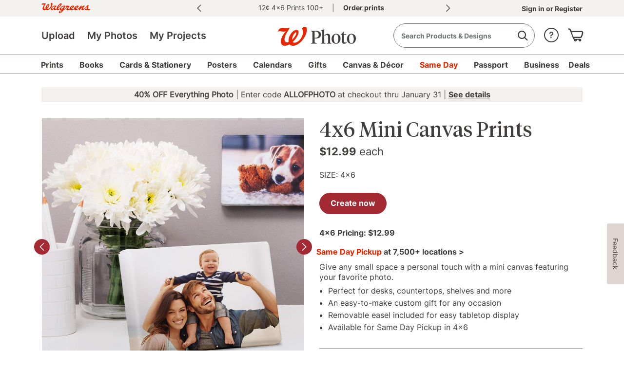

--- FILE ---
content_type: text/html;charset=UTF-8
request_url: https://photo.walgreens.com/store/mini-canvas-prints?tab=photo_MothersDay-GiftsUnder$20_mini_canvas_prints
body_size: 36679
content:
<!DOCTYPE html>
<html><head><META http-equiv="Content-Type" content="text/html; charset=UTF-8"><title>Custom 4x6 Mini Canvas Prints | Walgreens Photo</title><!--fixed-layout--><!--ls:begin[stylesheet]--><style type="text/css">body{margin:0}body.ls-center{text-align:center}.ls-canvas .ls-row .ls-row-clr{clear:both}.ls-canvas .ls-col{overflow:hidden}.ls-canvas .ls-col-body{overflow:hidden}.ls-canvas .ls-area{overflow:hidden}.ls-canvas .ls-area-body{overflow:hidden}.ls-canvas .ls-area .ls-1st{margin-top:0!important}.ls-canvas .ls-cmp-wrap{padding:1px 0}.ls-canvas .iw_component{margin:-1px 0}.ls-canvas .ls-row .ls-lqa-fix{font-size:0;line-height:0;height:0;margin-top:0}.ls-canvas .ls-row .ls-lqr-w{float:left;width:100%}.ls-canvas .ls-row .ls-lqr-w-fx{float:left}.ls-canvas .ls-row .ls-lqr-e-fx{float:right}#ls-row-2-area-1 .ls-cmp-wrap{margin-top:20px}</style><!--ls:end[stylesheet]--><!--ls:begin[meta-keywords]--><meta name="keywords" content="Mini Canvas Prints, Walgreens Photo Mini Canvas Prints, custom Mini Canvas Prints, personalized Mini Canvas Prints, photo Mini Canvas Prints"><!--ls:end[meta-keywords]--><!--ls:begin[meta-description]--><meta name="description" content="Create a mini 4x6 canvas print at Walgreens. Canvases come with removable easel to sit on a desktop or hang on the wall. Get free same day pickup at Walgreens."><!--ls:end[meta-description]--><!--ls:begin[meta-vpath]--><meta name="vpath" content=""><!--ls:end[meta-vpath]--><!--ls:begin[meta-page-locale-name]--><meta name="page-locale-name" content=""><!--ls:end[meta-page-locale-name]--><!--ls:begin[head-injection]--><!-- Starts, Adobe Launch Preconnect and DNS-Prefetch to improve page load time-->
<link rel="preconnect" href="//dpm.demdex.net">
<link rel="preconnect" href="//walgreens.demdex.net">
<link rel="preconnect" href="//cm.everesttech.net">
<link rel="preconnect" href="//smetrics.walgreens.com">
<link rel="dns-prefetch" href="//dpm.demdex.net">
<link rel="dns-prefetch" href="//walgreens.demdex.net">
<link rel="dns-prefetch" href="//cm.everesttech.net">
<link rel="dns-prefetch" href="//smetrics.walgreens.com">
<!-- End, Adobe Launch Preconnect and DNS-Prefetch to improve page load time--><!-- OneTrust Cookies Consent Notice start for walgreens.com -->
<script src="https://cdn.cookielaw.org/scripttemplates/otSDKStub.js" type="text/javascript" charset="UTF-8" data-domain-script="892440ef-38c7-49b3-86d1-f08c1c769460"></script>
<script type="text/javascript">function OptanonWrapper(){}</script>
<!-- OneTrust Cookies Consent Notice end for walgreens.com --><style>@font-face{font-family:"ATCOIcons";src:url(https://prd-ws1-sf-cdn.wag-static.com/resources/wg-assets/icons/font/photoIconsV5/PhotoIconsV5.svg) format("svg");src:url(https://prd-ws1-sf-cdn.wag-static.com/resources/wg-assets/icons/font/photoIconsV5/PhotoIconsV5.ttf) format("truetype");font-weight:normal;font-style:normal}[class^="icon-"]:before,[class*=" icon-"]:before,[class^="icon-SA-"]:after,[class*=" icon-SA-"]:after{font-family:"ATCOIcons";display:inline-block;text-align:center}i{font-family:'ATCOIcons';font-style:normal!important}.icon-empty-cart:before{content:'\60'}.icon-hamburger-menu:before{content:'\35'}</style><link rel='stylesheet' type='text/css' href='https://prd-ws1-sf-cdn.wag-static.com/resources/css/walgreens/app.css?uniqueID=1767162084000-36'/><link rel='stylesheet' type='text/css' href='https://prd-ws1-sf-cdn.wag-static.com/resources/wg-assets/bower_components/foundation/css/foundation.css?uniqueID=1625300574000-36'/><script type='text/javascript'>var ns=function(name){var __ns__=window.__ns__||{};var ns=__ns__[name]||{};__ns__[name]=ns;window.__ns__=__ns__;return ns;};function addLoadEvent(func){var oldonload=window.onload;if(typeof window.onload!='function'){window.onload=func;}else{window.onload=function(){if(oldonload){oldonload();}func();}}}ns('cms').componentMap=[];ns('cms').uriMap=[];ns('cms').pageBeginTimer=new Date().getTime();var store={};var enableDeleteAccountFeature='false';ns('cms').noodle='061a16a1-417a-4673-affa-a70af0e02a47';ns('cms').cdn='https://prd-ws1-sf-cdn.wag-static.com';ns('cms').lshost='https://store.snapfish.com';ns('cms').cart='https://photo.walgreens.com/cart';ns('cms').create='https://photo.walgreens.com/create';ns('cms').library='https://photo.walgreens.com';ns('cms').uploader='https://photo.walgreens.com/library/uploader';ns('cms').optiHost='';ns('cms').divID='null';ns('cms').storeEnv='production';ns('cms').cobrand='walgreens';ns('cms').website='walgreens_us';ns('cms').context='/walgreens/wg/wg-us/walgreens-us';ns('cms').locale='en_US';ns('cms').thumbnailer='https://tnl.snapfish.com/assetrenderer/v2/';ns('cms').siteHost='photo.walgreens.com';ns('cms').apicdnHost='https://prd-ws1-sf-cdn.wag-static.com';ns('cms').jqueryDeferFeature='false';ns('cms').libraryPhotosHost='https://photo.walgreens.com/library/photos';ns('cms').libraryProjectsHost='https://photo.walgreens.com/library/projects';ns('cms').libraryUploaderHost='https://photo.walgreens.com/library/uploader';ns('cms').libraryIngestionHost='https://photo.walgreens.com/library/ingestion';ns('cms').libraryShareHost='https://photo.walgreens.com/library/share';ns('cms').ssoHost='https://www.walgreens.com';ns('cms').cvsWSHost='';ns('cms').feedbackFlag='true';ns('cms').classicSiteFlag='false';ns('cms').persistUserSessionOnCrossDomains='true';ns('cms').storeURLPath='/store';ns('cms').storeBasePath='/store';ns('cms').removeExtrdParam='false';ns('cms').isuserLoggedIn='false';ns('cms').foreseeSurveyEnabled='false';ns('cms').monetateEnabled='true';ns('cms').monetatePageType='unknown';ns('cms').wgRolloutEnabled='false';ns('cms').rightnowStoreBrand='56';ns('cms').isDEVLSDSHost='false';ns('cms').gsid='RW5Vr+jDiJo=5kT08Zs+4jjCelxAdmpIFDZGq2lpNJ5aQRkZbcnOkzymeWDcrHWCitH4C3BKooXbPaMp8Dc4lVhQUd62u5w=';ns('cms').postclientSideLogsFlag='true';ns('cms').isHttponlyCookieEnabled='true';ns('cms').isUserDetailsResourceOn='true';ns('cms').version='null';ns('cms').apicdndomain='https://prd-ws1-sf-cdn.wag-static.com';ns('cms').service='store';ns('cms').requestURL='%2Fstore%2Fmini-canvas-prints%3Ftab%3Dphoto_MothersDay-GiftsUnder%2420_mini_canvas_prints';ns('cms').enableSchemaMarkupFaqs='true';ns('cms').cookiedomain='photo.walgreens.com';ns('cms').refreshAmazonAccessTokenFlag='false';ns('cms').refreshAmzTokenInterval='55';ns('cms').enableRefreshCVSAccessToken='false';ns('cms').angularJSUpdateFlag='true';ns('cms').productSearchSEOFlag='false';ns('cms').boomerangCustomAttributesFlag='false';ns('cms').showIndividualIncrementalPriceTiers='false';ns('cms').isChatBotEnabled='false';ns('cms').strikeThruEnabledServiceList='store,create';var useSessionStorageData=true;if(localStorage.production_walgreens_walgreens_us_userData!=undefined){var sessionObj=JSON.parse(localStorage.production_walgreens_walgreens_us_userData);var value=new RegExp('walgreens_production_loggedin'+"=([^;]+)").exec(document.cookie);var isGuest=new RegExp('isGuest'+"=([^;]+)").exec(document.cookie);var accountId=new RegExp('acctId'+"=([^;]+)").exec(document.cookie);var isCSRUser=new RegExp('isCSRUser'+"=([^;]+)").exec(document.cookie);if(isGuest!=null){if(isGuest[1]=='""'){isGuest[1]='';}}if((value!=null&&sessionObj.isUserLoggedIn!=value[1])||(isGuest!=null&&sessionObj.isGuestCheckoutEnabled!=isGuest[1])||(isGuest==null&&sessionObj.isGuestCheckoutEnabled=='true')||(accountId!=null&&sessionObj.acctId!=accountId[1])||(isCSRUser!=null&&isCSRUser[1]=='true')){localStorage.removeItem('production_walgreens_walgreens_us_userData');useSessionStorageData=false;}}if(location.href.indexOf('youraccount')!=-1){if(localStorage.production_walgreens_walgreens_us_userData!=undefined){var sessionObj=JSON.parse(localStorage.production_walgreens_walgreens_us_userData);if(location.href.indexOf('youraccount')!=-1&&((sessionObj.enableDeleteAccountFeature!='undefined'&&enableDeleteAccountFeature!='undefined'&&sessionObj.enableDeleteAccountFeature!=enableDeleteAccountFeature)||(sessionObj.isUserAccountDeletionInProgress!='undefined'&&sessionObj.isUserAccountDeletionInProgress==='true'))){localStorage.removeItem('production_walgreens_walgreens_us_userData');useSessionStorageData=false;}}}if(localStorage.production_walgreens_walgreens_us_userData!=undefined&&useSessionStorageData){store=JSON.parse(localStorage.production_walgreens_walgreens_us_userData);if(typeof store!='undefined'&&store.isUserLoggedIn=='true'){document.documentElement.classList.add('user-state-login');}else{document.documentElement.classList.add('user-state-logout');}}else{document.write('<script type="text/javascript" src="https://photo.walgreens.com/store/api/v1/user-data?_t='+ns('cms').pageBeginTimer+'"><\/script>');}ns('cms').legacyhost=store.legacyPodHost;ns('cms').deviceType=store.deviceType;ns('cms').prodBuildNumber=store.buildNumber;</script><script type='text/javascript' src='https://prd-ws1-sf-cdn.wag-static.com/resources/wg-assets/bower_components/jquery/jquery-3.6.0.min.js?uniqueID=1661245450000-36' crossorigin='anonymous'></script><!-- Begin Monetate ExpressTag Sync v8. Place at start of document head. DO NOT ALTER. -->
<!--<script type="text/javascript">
var monetateT = new Date().getTime();

(function() {
    var p = document.location.protocol;
    if (p == "http:" || p == "https:") {
        var m = document.createElement("script"); m.type = "text/javascript"; m.src = (p == "https:" ? "https://s" : "http://") + "e.monetate.net/js/2/a-ca4ba9c7/p/photo.walgreens.com/entry.js";
        var e = document.createElement("div"); e.appendChild(m); document.write(e.innerHTML);
    }
})();
</script>-->
<!-- End Monetate tag. -->

<script type="text/javascript">document.addEventListener("DOMContentLoaded",function(event){$('#ls-canvas').addClass('wgcms');});</script>
<link rel='stylesheet' type='text/css' href='https://prd-ws1-sf-cdn.wag-static.com/resources/css/cobrands/walgreens.css?uniqueID=1767629117000-36'/><script type='text/javascript' src='https://prd-ws1-sf-cdn.wag-static.com/resources/js/owl-pdp.js?uniqueID=1711088733000-36' crossorigin='anonymous'></script><link rel='shortcut icon' type='image/x-icon' href='https://prd-ws1-sf-cdn.wag-static.com/resources/ico/walgreens/favicon.ico'/><link rel="canonical" href="https://photo.walgreens.com/store/mini-canvas-prints"/><script type="application/ld+json">
    {
        "@context": "http://schema.org",
        "@type": "Product",
        "name": "4x6 Mini Canvas Prints",
        "brand": "Walgreens Photo",
        "sku": "CommerceProduct_101656",
        "image": "https://prd-commerce-stepassets.sf-cdn.com/e0d174af04458ac0678180dbc9245a33-169184.jpg",
        "description": "Give any small space a personal touch with a mini canvas featuring your favorite photo. ",
        "offers": { 
              "@type": "Offer", 
              "price": "12.99", 
              "priceCurrency": "USD",
              "availability": "http://schema.org/InStock"
       }
    }
</script><script>(function(g,b,d,f){(function(a,c,d){if(a){var e=b.createElement("style");e.id=c;e.innerHTML=d;a.appendChild(e)}})(b.getElementsByTagName("head")[0],"at-body-style",d);setTimeout(function(){var a=b.getElementsByTagName("head")[0];if(a){var c=b.getElementById("at-body-style");c&&a.removeChild(c)}},f)})(window,document,"body {opacity: 0 !important}",3E3);</script>
<!-- omniture start -->
<!-- Starts, Adobe Lunch Script Injection -->
<script src="//assets.adobedtm.com/98d94abf0996/da48baac54f8/launch-a6ac47803158.min.js" async></script>
<!-- End, Adobe Lunch Script Injection -->
<!-- omniture end --><!--ls:end[head-injection]--><!--ls:begin[script]--><!--ls:end[script]-->
<META http-equiv="Content-Type" content="text/html; charset=UTF-8">
<meta name="viewport" content="width=device-width,initial-scale=1,minimum-scale=1">
<script>var Favicon='/resources/wg-assets/images/W_favicon.ico';</script>
<link href="https://prd-ws1-sf-cdn.wag-static.com/resources/wg-assets/bower_components/slick/slick.css?uniqueID=1433152502000-36" type="text/css" rel="stylesheet">
<link href="https://prd-ws1-sf-cdn.wag-static.com/resources/wg-assets/bower_components/slick/slick-theme.css?uniqueID=1433152505000-36" type="text/css" rel="stylesheet">
<script src="https://prd-ws1-sf-cdn.wag-static.com/resources/wg-assets/bower_components/slick/slick.min.js?uniqueID=1433152505000-36" type="text/javascript"></script><script type="text/javascript">document.addEventListener("DOMContentLoaded",function(event){$('html').addClass("wgcms-off-canvas off-canvas-wrap");$('body').addClass("inner-wrap");});var isLoggedIn='false';</script><script src="https://prd-ws1-sf-cdn.wag-static.com/resources/wg-assets/js/header/globalheader.js?uniqueID=1762859301000-36" type="text/javascript"></script>

<META http-equiv="Content-Type" content="text/html; charset=UTF-8"><script>(function(w,d,s,l,i){w[l]=w[l]||[];w[l].push({'gtm.start':new Date().getTime(),event:'gtm.js'});var f=d.getElementsByTagName(s)[0],j=d.createElement(s),dl=l!='dataLayer'?'&l='+l:'';j.async=true;j.src='https://www.googletagmanager.com/gtm.js?id='+i+dl;f.parentNode.insertBefore(j,f);})(window,document,'script','dataLayer','GTM-P8SX7S3');</script><META http-equiv="Content-Type" content="text/html; charset=UTF-8">
<script type="text/javascript">var showNumberOfCanvas='';var maxNumberOfCanvas='';var globalDropdownInnerlabel='Y';var previousBtnLabel='Previous';var nexBtnLabel='Next';var newLinksFlag='';var autoPlayFeature='off';var hidePrice12='';var showstorelocator='sku';var skubaseStorelocator=false;if(showstorelocator=='sku'){skubaseStorelocator=true;}console.log("new Links flag"+newLinksFlag);var hideFooter="true";var productCategoryID="StoreCat_102248";var productSkuID="CommerceProduct_101656";var productParentCatID="";var productParentCatIDBSP="";var appParam="";var themeParam="";var lorientation="landscape";var porientation="portrait";var sorientation="square";var seletedTtype="";var seoPageTitle="false";var orientationForNooverlays="hide";var showColorFrames='Y';var vType="variation-2";var showLayouts=true;var showPriceTable=false;var isPDPPage=true;var afterPayFlag='';console.log("afterpay flag",afterPayFlag)
try{var promoSpotData={};var promoObj={};var promoArr=new Array();var skuId='CommerceProduct_8905';var skuIdArr=skuId.split(',');for(i=0;i<skuIdArr.length;i++){promoObj['sku_id']=skuIdArr[i];promoObj['exclude']='';promoObj['text']='<p style="text-align: center;">50% off Everything Photo | Enter code <span style="font-size: 14px; color: #323264;">SAVEALL</span> at checkout thru Oct. 16 | <a href="https://photo.walgreens.com/store/offer-details#SAVEALL" target="_blank" rel="noopener">See details</a></p>';promoObj['text_alignment']='top';promoObj['image']='';promoObj['image_type']='normal';var promoArr=new Array(promoObj);if(promoSpotData[skuIdArr[i]]!=undefined){promoArr=promoSpotData[skuIdArr[i]];promoArr.push(promoObj);}promoSpotData[skuIdArr[i]]=promoArr;}var promoObj={};var promoArr=new Array();var skuId='CommerceProduct_8909';var skuIdArr=skuId.split(',');for(i=0;i<skuIdArr.length;i++){promoObj['sku_id']=skuIdArr[i];promoObj['exclude']='';promoObj['text']='<p style="text-align: center;">50% off Everything Photo | Enter code <span style="font-size: 14px; color: #323264;">SAVEALL</span> at checkout thru Oct. 16 | <a href="https://photo.walgreens.com/store/offer-details#SAVEALL" target="_blank" rel="noopener">See details</a></p>';promoObj['text_alignment']='top';promoObj['image']='';promoObj['image_type']='normal';var promoArr=new Array(promoObj);if(promoSpotData[skuIdArr[i]]!=undefined){promoArr=promoSpotData[skuIdArr[i]];promoArr.push(promoObj);}promoSpotData[skuIdArr[i]]=promoArr;}var promoObj={};var promoArr=new Array();var skuId='CommerceProduct_29288';var skuIdArr=skuId.split(',');for(i=0;i<skuIdArr.length;i++){promoObj['sku_id']=skuIdArr[i];promoObj['exclude']='';promoObj['text']='<p style="text-align: center;">50% off Everything Photo | Enter code <span style="font-size: 14px; color: #323264;">SAVEALL</span> at checkout thru Oct. 16 | <a href="https://photo.walgreens.com/store/offer-details#SAVEALL" target="_blank" rel="noopener">See details</a></p>';promoObj['text_alignment']='top';promoObj['image']='';promoObj['image_type']='normal';var promoArr=new Array(promoObj);if(promoSpotData[skuIdArr[i]]!=undefined){promoArr=promoSpotData[skuIdArr[i]];promoArr.push(promoObj);}promoSpotData[skuIdArr[i]]=promoArr;}}catch(e){console.log(e);}if(vType=="variation-2"){showLayouts=false;showPriceTable=true;}console.log("FROM XSL DCR Orientation Names: Landscape = "+lorientation+":: Portrain = "+porientation+":: Square = "+sorientation);var dcrMap=[];var dcrMap=[];var dcrMap=[];var dcrMap=[];var dcrMap=[];var dcrMap=[];var dcrMap=[];var dcrMap=[];var dcrMap=[];var dcrMap=[];var dcrMap=[];var dcrMap=[];var dcrMap=[];var dcrMap=[];var dcrMap=[];var dcrMap=[];var dcrMap=[];var dcrMap=[];var dcrMap=[];var dcrMap=[];var dcrMap=[];var dcrMap=[];</script>
<style>[ng\:cloak],[ng-cloak],[data-ng-cloak],[x-ng-cloak],.ng-cloak,.x-ng-cloak{display:none!important}.cms .cvs-photo-us.ssp h1{font-size:20px;font-weight:bold}.cms .cvs-photo-us.ssp h4{color:#717171;font-size:16px}.cms-v3.cvs-photo-us .variation-1 .product-thumbnails .th:hover{border:2px solid #f60}.cms-v3.cvs-photo-us .variation-1 .product-thumbnails-med .th:hover{border:2px solid #f60}.cms-v3.cvs-photo-us .variation-1 .owl-theme .owl-controls .owl-page.active span,.cms-v3 .variation-1 .owl-theme .owl-controls.clickable .owl-page:hover span{background-color:#f60}.cms-v3.cvs-photo-us .variation-1 .photo-frames .active{border:2px solid #f60!important}</style>
<link type="text/css" rel="stylesheet" href="https://prd-ws1-sf-cdn.wag-static.com/resources/css/responsive-foundation/productdetails/commonsspdp/commonsinglesurfacepdp.css?uniqueID=1767162075000-36">
<script>var ALGOLIA_INSIGHTS_SRC="https://cdn.jsdelivr.net/npm/search-insights@1.1.1";!function(e,a,t,n,s,i,c){e.AlgoliaAnalyticsObject=s,e.aa=e.aa||function(){(e.aa.queue=e.aa.queue||[]).push(arguments)},i=a.createElement(t),c=a.getElementsByTagName(t)[0],i.async=1,i.src=ALGOLIA_INSIGHTS_SRC,c.parentNode.insertBefore(i,c)}(window,document,"script",0,"aa");</script><script type="text/javascript">var upcsValue='';upcsValue=(typeof upcsValue!='undefined'&&upcsValue!=null&&upcsValue!='')?upcsValue.split(','):[];window.bvDCC={catalogData:{locale:ns('cms').locale,catalogProducts:[{"productId":productSkuID,"productName":productSkuID,"productImageURL":(typeof imgSrc!="undefined"?imgSrc:''),"productPageURL":window.location.href,"brandName":ns('cms').cobrand,"upcs":upcsValue,"inactive":false,"family":appParam}]}};window.bvCallback=function(BV){BV.pixel.trackEvent("CatalogUpdate",{type:'Product',locale:window.bvDCC.catalogData.locale,catalogProducts:window.bvDCC.catalogData.catalogProducts});};</script><script>dcrMap[('StoreCat_25657').trim()]='<strong>12¢ 4x6 Prints 100+</strong> | Enter code <strong>PRINT12</strong> at checkout thru January 31 | <a href="/store/offer-details#PRINT12" target="_blank">See details</a>'.trim();</script><script>dcrMap[('StoreCat_126803').trim()]='<strong>60% OFF Same Day Wall Décor</strong> | Enter code <strong>1DAYWALLS</strong> at checkout thru January 31 | <a href="/store/offer-details#1DAYWALLS" target="_blank">See details</a>'.trim();</script><script>dcrMap[('StoreCat_38821').trim()]='<strong>40% OFF Everything Photo</strong> | Enter code <strong>ALLOFPHOTO</strong> at checkout thru January 31 | <a href="/store/offer-details#ALLOFPHOTO" target="_blank">See details</a>'.trim();</script><script>dcrMap[('StoreCat_120178').trim()]='<strong>40% OFF Everything Photo</strong> | Enter code <strong>ALLOFPHOTO</strong> at checkout thru January 31 | <a href="/store/offer-details#ALLOFPHOTO" target="_blank">See details</a>'.trim();</script><script>dcrMap[('StoreCat_13949').trim()]='<strong>60% OFF Same Day Wall Décor</strong> | Enter code <strong>1DAYWALLS</strong> at checkout thru January 31 | <a href="/store/offer-details#1DAYWALLS" target="_blank">See details</a>'.trim();</script><script>dcrMap[('StoreCat_27738').trim()]='<strong>60% OFF Same Day Wall Décor</strong> | Enter code <strong>1DAYWALLS</strong> at checkout thru January 31 | <a href="/store/offer-details#1DAYWALLS" target="_blank">See details</a>'.trim();</script><script>dcrMap[('StoreCat_85452').trim()]='<strong>60% OFF Same Day Wall Décor</strong> | Enter code <strong>1DAYWALLS</strong> at checkout thru January 31 | <a href="/store/offer-details#1DAYWALLS" target="_blank">See details</a>'.trim();</script><script>dcrMap[('StoreCat_84138').trim()]='<strong>60% OFF Same Day Wall Décor</strong> | Enter code <strong>1DAYWALLS</strong> at checkout thru January 31 | <a href="/store/offer-details#1DAYWALLS" target="_blank">See details</a>'.trim();</script><script>dcrMap[('StoreCat_27644').trim()]='<strong>60% OFF Same Day Wall Décor</strong> | Enter code <strong>1DAYWALLS</strong> at checkout thru January 31 | <a href="/store/offer-details#1DAYWALLS" target="_blank">See details</a>'.trim();</script><script>dcrMap[('StoreCat_27968').trim()]='<strong>40% OFF Everything Photo</strong> | Enter code <strong>ALLOFPHOTO</strong> at checkout thru January 31 | <a href="/store/offer-details#ALLOFPHOTO" target="_blank">See details</a>'.trim();</script><script>dcrMap[('StoreCat_28267').trim()]='<strong>40% OFF Everything Photo</strong> | Enter code <strong>ALLOFPHOTO</strong> at checkout thru January 31 | <a href="/store/offer-details#ALLOFPHOTO" target="_blank">See details</a>'.trim();</script><script>dcrMap[('StoreCat_61965').trim()]='<strong>40% OFF Everything Photo</strong> | Enter code <strong>ALLOFPHOTO</strong> at checkout thru January 31 | <a href="/store/offer-details#ALLOFPHOTO" target="_blank">See details</a>'.trim();</script><script>dcrMap[('StoreCat_27965').trim()]='<strong>40% OFF Everything Photo</strong> | Enter code <strong>ALLOFPHOTO</strong> at checkout thru January 31 | <a href="/store/offer-details#ALLOFPHOTO" target="_blank">See details</a>'.trim();</script><script>dcrMap[('StoreCat_28146').trim()]='<strong>60% OFF Same Day Wall Décor</strong> | Enter code <strong>1DAYWALLS</strong> at checkout thru January 31 | <a href="/store/offer-details#1DAYWALLS" target="_blank">See details</a>'.trim();</script><script>dcrMap[('StoreCat_102248').trim()]='<strong>40% OFF Everything Photo</strong> | Enter code <strong>ALLOFPHOTO</strong> at checkout thru January 31 | <a href="/store/offer-details#ALLOFPHOTO" target="_blank">See details</a>'.trim();</script><script>dcrMap[('StoreCat_203721').trim()]='<strong>40% OFF Everything Photo</strong> | Enter code <strong>ALLOFPHOTO</strong> at checkout thru January 31 | <a href="/store/offer-details#ALLOFPHOTO" target="_blank">See details</a>'.trim();</script><script>dcrMap[('StoreCat_215020').trim()]='<strong>60% OFF Same Day Wall Décor</strong> | Enter code <strong>1DAYWALLS</strong> at checkout thru January 31 | <a href="/store/offer-details#1DAYWALLS" target="_blank">See details</a>'.trim();</script><script>dcrMap[('StoreCat_214980').trim()]='<strong>60% OFF Same Day Wall Décor</strong> | Enter code <strong>1DAYWALLS</strong> at checkout thru January 31 | <a href="/store/offer-details#1DAYWALLS" target="_blank">See details</a>'.trim();</script><script>dcrMap[('StoreCat_347631').trim()]='<strong>60% OFF Same Day Wall Décor</strong> | Enter code <strong>1DAYWALLS</strong> at checkout thru January 31 | <a href="/store/offer-details#1DAYWALLS" target="_blank">See details</a>'.trim();</script><script>dcrMap[('StoreCat_95303').trim()]='<strong>30% OFF Document Printing, min. $30</strong> | Enter code <strong>STACKS</strong> at checkout thru January 31 | <a href="/store/offer-details#STACKS" target="_blank">See details</a>'.trim();</script><script>dcrMap[('StoreCat_339989').trim()]='<strong>40% OFF Everything Photo</strong> | Enter code <strong>ALLOFPHOTO</strong> at checkout thru January 31 | <a href="/store/offer-details#ALLOFPHOTO" target="_blank">See details</a>'.trim();</script><script>dcrMap[('StoreCat_322202').trim()]='<strong>Buy 1 Get 2 FREE Same Day Acrylic Blocks</strong> | Enter code <strong>BLOCK3</strong> at checkout thru January 31 | <a href="/store/offer-details#BLOCK3" target="_blank">See details</a>'.trim();</script>
<META http-equiv="Content-Type" content="text/html; charset=UTF-8">
<script type="text/javascript">var deferJqueryValue="true";if(typeof deferJqueryValue!='undefined'&&deferJqueryValue!=""&&deferJqueryValue=="true"){document.addEventListener("DOMContentLoaded",function(event){$('.pickup-store .tabs-content').css({'max-height':$(window).height()-(250)+"px"});$(window).resize(function(){$('.pickup-store .tabs-content').css({'max-height':$(window).height()-250+"px"});});});}else{$(document).ready(function(){$('.pickup-store .tabs-content').css({'max-height':$(window).height()-(250)+"px"});$(window).resize(function(){$('.pickup-store .tabs-content').css({'max-height':$(window).height()-250+"px"});});});}var groupByFinish='yes';console.log("in pickup component");console.log("pickup component conf");var deliveryMethodsMap={};console.log();console.log("in pickup loop new");console.log('RetailPickup');console.log('Available for Same Day Pickup');deliveryMethodsMap['RetailPickup']='Available for Same Day Pickup';console.log(deliveryMethodsMap['RetailPickup']);</script>
<link href="https://prd-ws1-sf-cdn.wag-static.com/resources/css/responsive-foundation/common/pick-up-overlay-common.css?uniqueID=1767162043000-36" type="text/css" rel="stylesheet">
<META http-equiv="Content-Type" content="text/html; charset=UTF-8">
<link href="https://prd-ws1-sf-cdn.wag-static.com/resources/css/walgreens/footer/globalfooter.css?uniqueID=1767162085000-36" rel="stylesheet" type="text/css">
<script>var host="/store/mini-canvas-prints";console.log("Host:"+host+"\t Location.href:"+document.location.href);var isCartFooterURL=false;if(host.indexOf("/store/footer")!=-1){isCartFooterURL=true;}console.log("isCartFooterURL:"+isCartFooterURL);</script>
<link rel='stylesheet' type='text/css' href='https://prd-ws1-sf-cdn.wag-static.com/resources/css/custom/store/non-namespace/dropdown.css?uniqueID=1767162020000-36'/>
<script>(window.BOOMR_mq=window.BOOMR_mq||[]).push(["addVar",{"rua.upush":"false","rua.cpush":"true","rua.upre":"false","rua.cpre":"true","rua.uprl":"false","rua.cprl":"false","rua.cprf":"false","rua.trans":"SJ-23d469b5-3310-4f7a-b693-575d666f1e78","rua.cook":"false","rua.ims":"false","rua.ufprl":"false","rua.cfprl":"true","rua.isuxp":"false","rua.texp":"norulematch","rua.ceh":"false","rua.ueh":"false","rua.ieh.st":"0"}]);</script>
                              <script>!function(e){var n="https://s.go-mpulse.net/boomerang/";if("True"=="True")e.BOOMR_config=e.BOOMR_config||{},e.BOOMR_config.PageParams=e.BOOMR_config.PageParams||{},e.BOOMR_config.PageParams.pci=!0,n="https://s2.go-mpulse.net/boomerang/";if(window.BOOMR_API_key="4LKMD-AGVX9-8SKMM-RWSXP-UYVB3",function(){function e(){if(!o){var e=document.createElement("script");e.id="boomr-scr-as",e.src=window.BOOMR.url,e.async=!0,i.parentNode.appendChild(e),o=!0}}function t(e){o=!0;var n,t,a,r,d=document,O=window;if(window.BOOMR.snippetMethod=e?"if":"i",t=function(e,n){var t=d.createElement("script");t.id=n||"boomr-if-as",t.src=window.BOOMR.url,BOOMR_lstart=(new Date).getTime(),e=e||d.body,e.appendChild(t)},!window.addEventListener&&window.attachEvent&&navigator.userAgent.match(/MSIE [67]\./))return window.BOOMR.snippetMethod="s",void t(i.parentNode,"boomr-async");a=document.createElement("IFRAME"),a.src="about:blank",a.title="",a.role="presentation",a.loading="eager",r=(a.frameElement||a).style,r.width=0,r.height=0,r.border=0,r.display="none",i.parentNode.appendChild(a);try{O=a.contentWindow,d=O.document.open()}catch(_){n=document.domain,a.src="javascript:var d=document.open();d.domain='"+n+"';void(0);",O=a.contentWindow,d=O.document.open()}if(n)d._boomrl=function(){this.domain=n,t()},d.write("<bo"+"dy onload='document._boomrl();'>");else if(O._boomrl=function(){t()},O.addEventListener)O.addEventListener("load",O._boomrl,!1);else if(O.attachEvent)O.attachEvent("onload",O._boomrl);d.close()}function a(e){window.BOOMR_onload=e&&e.timeStamp||(new Date).getTime()}if(!window.BOOMR||!window.BOOMR.version&&!window.BOOMR.snippetExecuted){window.BOOMR=window.BOOMR||{},window.BOOMR.snippetStart=(new Date).getTime(),window.BOOMR.snippetExecuted=!0,window.BOOMR.snippetVersion=12,window.BOOMR.url=n+"4LKMD-AGVX9-8SKMM-RWSXP-UYVB3";var i=document.currentScript||document.getElementsByTagName("script")[0],o=!1,r=document.createElement("link");if(r.relList&&"function"==typeof r.relList.supports&&r.relList.supports("preload")&&"as"in r)window.BOOMR.snippetMethod="p",r.href=window.BOOMR.url,r.rel="preload",r.as="script",r.addEventListener("load",e),r.addEventListener("error",function(){t(!0)}),setTimeout(function(){if(!o)t(!0)},3e3),BOOMR_lstart=(new Date).getTime(),i.parentNode.appendChild(r);else t(!1);if(window.addEventListener)window.addEventListener("load",a,!1);else if(window.attachEvent)window.attachEvent("onload",a)}}(),"".length>0)if(e&&"performance"in e&&e.performance&&"function"==typeof e.performance.setResourceTimingBufferSize)e.performance.setResourceTimingBufferSize();!function(){if(BOOMR=e.BOOMR||{},BOOMR.plugins=BOOMR.plugins||{},!BOOMR.plugins.AK){var n="true"=="true"?1:0,t="",a="clpsdanyd4bwe2l6yrma-f-76d180fe7-clientnsv4-s.akamaihd.net",i="false"=="true"?2:1,o={"ak.v":"39","ak.cp":"941143","ak.ai":parseInt("604037",10),"ak.ol":"0","ak.cr":92,"ak.ipv":4,"ak.proto":"h2","ak.rid":"2721921b","ak.r":51105,"ak.a2":n,"ak.m":"dsce28","ak.n":"essl","ak.bpcip":"18.223.33.0","ak.cport":49828,"ak.gh":"23.209.83.96","ak.quicv":"","ak.tlsv":"tls1.3","ak.0rtt":"","ak.0rtt.ed":"","ak.csrc":"-","ak.acc":"","ak.t":"1769915480","ak.ak":"hOBiQwZUYzCg5VSAfCLimQ==gPe09tftkbUjvtwdDbPnjfEKFZuuQb1FCxrJBOXzv/[base64]/0dEv5ySiFw6/tTv4w/5Y1Ifx5lOkW+omKcBvqmJ7xDPSLG2OWpQVYlVB7AsRU=","ak.pv":"25","ak.dpoabenc":"","ak.tf":i};if(""!==t)o["ak.ruds"]=t;var r={i:!1,av:function(n){var t="http.initiator";if(n&&(!n[t]||"spa_hard"===n[t]))o["ak.feo"]=void 0!==e.aFeoApplied?1:0,BOOMR.addVar(o)},rv:function(){var e=["ak.bpcip","ak.cport","ak.cr","ak.csrc","ak.gh","ak.ipv","ak.m","ak.n","ak.ol","ak.proto","ak.quicv","ak.tlsv","ak.0rtt","ak.0rtt.ed","ak.r","ak.acc","ak.t","ak.tf"];BOOMR.removeVar(e)}};BOOMR.plugins.AK={akVars:o,akDNSPreFetchDomain:a,init:function(){if(!r.i){var e=BOOMR.subscribe;e("before_beacon",r.av,null,null),e("onbeacon",r.rv,null,null),r.i=!0}return this},is_complete:function(){return!0}}}}()}(window);</script></head><body><!--ls:begin[body]--><script type='text/javascript'>ns('cms').pageBodyTimer=new Date().getTime();</script><div class="ls-canvas wgcms test" id="ls-canvas"><div class="ls-row inner-wrap" id="ls-row-1"><div class="ls-lqr" id="ls-gen16588662-ls-lqr"><div class="ls-area" id="ls-row-1-area-1"><div class="ls-area-body" id="ls-gen16588663-ls-area-body"><div class="ls-cmp-wrap ls-1st" id="w1464148536583"><!--ls:begin[component-1464148536583]--><div class="iw_component" id="1464148536583"><div class="hide" id="global-search-flag">true</div><div class="hide" id="global-search-pagehide">false</div><script type="text/javascript">var globalSearchJsFlag='true';function addScript(jsSrc){var sNew=document.createElement('script');sNew.defer=true;sNew.async=false;sNew.src=jsSrc;var s0=document.getElementsByTagName('script')[0];s0.parentNode.insertBefore(sNew,s0);}function initAlgoliaSearchLibraries(){var algolialibs_bundlejs=(document.location.href.indexOf("loadBeautifiedJS=true")==-1)?"https://prd-ws1-sf-cdn.wag-static.com/resources/bundles/algolialibs-bundle.min.js?uniqueID=1762153593000-36":"https://prd-ws1-sf-cdn.wag-static.com/resources/bundles/algolialibs-bundle.js?uniqueID=1762153592000-36";addScript(algolialibs_bundlejs);}if(globalSearchJsFlag=='true'){console.log('globalSearchJsFlag true');window.addEventListener("load",initAlgoliaSearchLibraries);}var reDirectionSearchData=[];reDirectionSearchData['1']={'searchKey':'Coupons','redirectURL':'/deals?tab=Photo%20Nav%20|%20Deals'};reDirectionSearchData['2']={'searchKey':'coupon code','redirectURL':'/deals?tab=Photo%20Nav%20|%20Deals'};reDirectionSearchData['3']={'searchKey':'deals','redirectURL':'/deals?tab=Photo%20Nav%20|%20Deals'};reDirectionSearchData['4']={'searchKey':'discounts','redirectURL':'/deals?tab=Photo%20Nav%20|%20Deals'};reDirectionSearchData['5']={'searchKey':'promo','redirectURL':'/deals?tab=Photo%20Nav%20|%20Deals'};reDirectionSearchData['6']={'searchKey':'Promo codes','redirectURL':'/deals?tab=Photo%20Nav%20|%20Deals'};reDirectionSearchData['7']={'searchKey':'offers','redirectURL':'/deals?tab=Photo%20Nav%20|%20Deals'};reDirectionSearchData['8']={'searchKey':'support','redirectURL':'https://wagcco.my.salesforce-sites.com/pkb2/'};reDirectionSearchData['9']={'searchKey':'Customer care','redirectURL':'https://wagcco.my.salesforce-sites.com/pkb2/'};reDirectionSearchData['10']={'searchKey':'Chat','redirectURL':'https://wagcco.my.salesforce-sites.com/pkb2/'};reDirectionSearchData['11']={'searchKey':'coupon','redirectURL':'/deals'};reDirectionSearchData['12']={'searchKey':'delete account','redirectURL':'/youraccount'};reDirectionSearchData['13']={'searchKey':'my account','redirectURL':'/youraccount'};reDirectionSearchData['14']={'searchKey':'unsubscribe','redirectURL':'https://www.walgreens.com/mktg/contactus/contact-us-forms.jsp?tier3Id=1011'};reDirectionSearchData['15']={'searchKey':'shipping','redirectURL':'https://wagcco.my.salesforce-sites.com/pkb2/articles/en_US/Information/Photo-Processing-and-Shipping-Details/?l=en_US&fs=Search&pn=1'};reDirectionSearchData['16']={'searchKey':'discount','redirectURL':'/deals?tab=Photo%20Nav%20|%20Deals'};reDirectionSearchData['17']={'searchKey':'credit','redirectURL':'/youraccount?tab=tab-4'};reDirectionSearchData['18']={'searchKey':'reorder','redirectURL':'/youraccount?tab=tab-4'};reDirectionSearchData['19']={'searchKey':'close account','redirectURL':'https://www.walgreens.com/mktg/contactus/contact-us-forms.jsp?tier3Id=1011'};reDirectionSearchData['20']={'searchKey':'deals','redirectURL':'/deals?tab=Photo%20Nav%20|%20Deals'};reDirectionSearchData['21']={'searchKey':'pricing','redirectURL':'https://wagcco.my.salesforce-sites.com/pkb2/articles/en_US/Information/Photo-Products-Pricing/?l=en_US&fs=Search&pn=1'};reDirectionSearchData['22']={'searchKey':'Christmas Cards','redirectURL':'/christmas-cards'};reDirectionSearchData['23']={'searchKey':'Christmas Photo Cards','redirectURL':'/christmas-cards'};reDirectionSearchData['24']={'searchKey':'Graduation Announcements','redirectURL':'/graduation-cards'};reDirectionSearchData['25']={'searchKey':'Save the Date Cards','redirectURL':'/save-the-date-cards'};reDirectionSearchData['26']={'searchKey':'Wedding Invitations','redirectURL':'/save-the-date-cards?tab=Photo%20Nav%20|%20Cards%20|%20Save%20the%20Dates#/bspview?ptype=cards&pcat=wedding_cards_2873_1454545602_walgreens_us&filters=subCategories~wedding_invitations_9423_1458581433_walgreens_us&offset=0&view=BSP&bspOffset=0&isLoadMore=false'};reDirectionSearchData['27']={'searchKey':'Holiday Photo Cards','redirectURL':'/holiday-cards-collection'};reDirectionSearchData['28']={'searchKey':'walgreens','redirectURL':'/same-day-pickup'};reDirectionSearchData['29']={'searchKey':'walmart','redirectURL':'/same-day-pickup'};reDirectionSearchData['30']={'searchKey':'cvs','redirectURL':'/same-day-pickup'};reDirectionSearchData['31']={'searchKey':'deck of cards','redirectURL':'/playing-cards-details'};reDirectionSearchData['32']={'searchKey':'Prints and Enlargements','redirectURL':'/prints-and-enlargements-details'};reDirectionSearchData['33']={'searchKey':'Mugs','redirectURL':'/mugs-and-drinkware'};reDirectionSearchData['34']={'searchKey':'Canvas','redirectURL':'/unframed-canvas-prints'};reDirectionSearchData['35']={'searchKey':'christmas photo cards with envelopes','redirectURL':'/holiday-cards-collection'};reDirectionSearchData['36']={'searchKey':'ornaments','redirectURL':'/holiday-photo-ornaments?algSearch=ornaments&fromSrc=serp'};reDirectionSearchData['37']={'searchKey':'ornament','redirectURL':'/holiday-photo-ornaments?algSearch=ornaments&fromSrc=serp'};reDirectionSearchData['38']={'searchKey':'canvas prints','redirectURL':'/canvas-prints'};reDirectionSearchData['39']={'searchKey':'photo prints','redirectURL':'/prints'};reDirectionSearchData['40']={'searchKey':'Calendar','redirectURL':'/calendars?algSearch=calendar&fromSrc=serp'};reDirectionSearchData['41']={'searchKey':'Same Day','redirectURL':'/same-day-pickup'};reDirectionSearchData['42']={'searchKey':'TilePix','redirectURL':'/tilepix'};reDirectionSearchData['43']={'searchKey':'Photo Tiles','redirectURL':'/tilepix'};reDirectionSearchData['44']={'searchKey':'Business Cards','redirectURL':'/business-cards'};reDirectionSearchData['45']={'searchKey':'Passports','redirectURL':'/passport-photos'};reDirectionSearchData['46']={'searchKey':'Passport Photos','redirectURL':'/passport-photos'};reDirectionSearchData['47']={'searchKey':'ID Photos','redirectURL':'/passport-photos'};reDirectionSearchData['48']={'searchKey':'tshirt','redirectURL':'/deluxe-tee'};reDirectionSearchData['49']={'searchKey':'tshirts','redirectURL':'/deluxe-tee'};reDirectionSearchData['50']={'searchKey':'t-shirt','redirectURL':'/deluxe-tee'};reDirectionSearchData['51']={'searchKey':'t-shirts','redirectURL':'/deluxe-tee'};reDirectionSearchData['52']={'searchKey':'shirt','redirectURL':'/deluxe-tee'};reDirectionSearchData['53']={'searchKey':'shirts','redirectURL':'/deluxe-tee'};reDirectionSearchData['54']={'searchKey':'vaccine','redirectURL':'https://www.walgreens.com/topic/promotion/covid-vaccine.jsp'};reDirectionSearchData['55']={'searchKey':'DVD','redirectURL':'/transfer-vhs-to-dvd'};reDirectionSearchData['56']={'searchKey':'pharmacy','redirectURL':'https://www.walgreens.com/pharmacy/'};reDirectionSearchData['57']={'searchKey':'flyers','redirectURL':'/business-printing'};reDirectionSearchData['58']={'searchKey':'flyer','redirectURL':'/business-printing'};reDirectionSearchData['59']={'searchKey':'18x24','redirectURL':'/poster-details?tab=photo_SubHeader_Posters-Posters-img'};reDirectionSearchData['60']={'searchKey':'Panoramic','redirectURL':'/prints?tab=Photo%20Nav%20|%20Prints'};reDirectionSearchData['61']={'searchKey':'laminate','redirectURL':'/business-printing'};reDirectionSearchData['62']={'searchKey':'Planner','redirectURL':'/personalized-notebooks-and-journals'};reDirectionSearchData['63']={'searchKey':'rx','redirectURL':'https://www.walgreens.com/pharmacy/'};reDirectionSearchData['64']={'searchKey':'Promo code','redirectURL':'/deals'};reDirectionSearchData['65']={'searchKey':'Brochure','redirectURL':'/business-printing'};reDirectionSearchData['66']={'searchKey':'Locations','redirectURL':'https://www.walgreens.com/storelocator/find.jsp'};reDirectionSearchData['67']={'searchKey':'3x3 photo cube','redirectURL':'/photo-cube-3x3'};reDirectionSearchData['68']={'searchKey':'3x3 photo cubes','redirectURL':'/photo-cube-3x3'};reDirectionSearchData['69']={'searchKey':'2x2 photo cube','redirectURL':'/photo-ornament-cube-2x2'};reDirectionSearchData['70']={'searchKey':'2x2 photo cubes','redirectURL':'/photo-ornament-cube-2x2'};reDirectionSearchData['71']={'searchKey':'cubes','redirectURL':'/photo-cubes'};reDirectionSearchData['72']={'searchKey':'cubes photo','redirectURL':'/photo-cubes'};reDirectionSearchData['73']={'searchKey':'cubes photos','redirectURL':'/photo-cubes'};reDirectionSearchData['74']={'searchKey':'cube photo','redirectURL':'/photo-cubes'};reDirectionSearchData['75']={'searchKey':'cube photos','redirectURL':'/photo-cubes'};reDirectionSearchData['76']={'searchKey':'photo cubes','redirectURL':'/photo-cubes'};reDirectionSearchData['77']={'searchKey':'Walgreens photo cubes','redirectURL':'/photo-cubes'};reDirectionSearchData['78']={'searchKey':'prescriptions','redirectURL':'https://www.walgreens.com/rx-checkout/pharmacy-landing'};reDirectionSearchData['79']={'searchKey':'kodak','redirectURL':'https://www.walgreens.com/search/results.jsp?Ntt=kodak'};reDirectionSearchData['80']={'searchKey':'squishmallow','redirectURL':'https://www.walgreens.com/search/results.jsp?Ntt=squishmallow'};reDirectionSearchData['81']={'searchKey':'prescription','redirectURL':'https://www.walgreens.com/rx-checkout/pharmacy-landing'};reDirectionSearchData['82']={'searchKey':'shampoo','redirectURL':'https://www.walgreens.com/search/results.jsp?Ntt=shampoo'};reDirectionSearchData['83']={'searchKey':'dry shampoo','redirectURL':'https://www.walgreens.com/search/results.jsp?Ntt=dry%20shampoo'};reDirectionSearchData['84']={'searchKey':'cocomelon','redirectURL':'https://www.walgreens.com/search/results.jsp?Ntt=cocomelon'};reDirectionSearchData['85']={'searchKey':'squishmallows','redirectURL':'https://www.walgreens.com/search/results.jsp?Ntt=squishmallow'};reDirectionSearchData['86']={'searchKey':'spongebob','redirectURL':'https://www.walgreens.com/search/results.jsp?Ntt=spongebob'};reDirectionSearchData['87']={'searchKey':'detergent','redirectURL':'https://www.walgreens.com/search/results.jsp?Ntt=detergent'};reDirectionSearchData['88']={'searchKey':'coke','redirectURL':'https://www.walgreens.com/search/results.jsp?Ntt=coke'};reDirectionSearchData['89']={'searchKey':'perfume','redirectURL':'https://www.walgreens.com/search/results.jsp?Ntt=perfume'};reDirectionSearchData['90']={'searchKey':'batteries','redirectURL':'https://www.walgreens.com/search/results.jsp?Ntt=batteries'};reDirectionSearchData['91']={'searchKey':'napkins','redirectURL':'https://www.walgreens.com/search/results.jsp?Ntt=napkins'};reDirectionSearchData['92']={'searchKey':'tylenol','redirectURL':'https://www.walgreens.com/search/results.jsp?Ntt=tylenol'};reDirectionSearchData['93']={'searchKey':'diet coke','redirectURL':'https://www.walgreens.com/search/results.jsp?Ntt=diet%20coke'};reDirectionSearchData['94']={'searchKey':'passport','redirectURL':'https://photo.walgreens.com/store/passport-photos?algSearch=pasport&fromSrc=serp'};reDirectionSearchData['95']={'searchKey':'canvas print','redirectURL':'https://photo.walgreens.com/store/canvas-prints'};reDirectionSearchData['96']={'searchKey':'weekly ad','redirectURL':'https://photo.walgreens.com/store/deals?tab=Photo%20Nav%20%7C%20Deals&searchRedirect=true&algSearch=deals'};reDirectionSearchData['97']={'searchKey':'mouse','redirectURL':'https://www.walgreens.com/search/results.jsp?Ntt=mouse'};reDirectionSearchData['98']={'searchKey':'flash drive','redirectURL':'https://photo.walgreens.com/store/s/usb'};reDirectionSearchData['99']={'searchKey':'prints-from-my-photos','redirectURL':'https://photo.walgreens.com/store/prints'};reDirectionSearchData['100']={'searchKey':'prints','redirectURL':'https://photo.walgreens.com/store/prints'};reDirectionSearchData['101']={'searchKey':'print photos','redirectURL':'https://photo.walgreens.com/store/prints'};reDirectionSearchData['102']={'searchKey':'print','redirectURL':'https://photo.walgreens.com/store/prints'};reDirectionSearchData['103']={'searchKey':'photo print','redirectURL':'https://photo.walgreens.com/store/prints'};reDirectionSearchData['104']={'searchKey':'photo prints','redirectURL':'https://photo.walgreens.com/store/prints'};reDirectionSearchData['105']={'searchKey':'photo-prints','redirectURL':'https://photo.walgreens.com/store/prints'};reDirectionSearchData['106']={'searchKey':'photos for print','redirectURL':'https://photo.walgreens.com/store/prints'};reDirectionSearchData['107']={'searchKey':'photos same day prints','redirectURL':'https://photo.walgreens.com/store/prints'};reDirectionSearchData['108']={'searchKey':'picture prints','redirectURL':'https://photo.walgreens.com/store/prints'};reDirectionSearchData['109']={'searchKey':'pictures to print','redirectURL':'https://photo.walgreens.com/store/prints'};reDirectionSearchData['110']={'searchKey':'print pictures','redirectURL':'https://photo.walgreens.com/store/prints'};reDirectionSearchData['111']={'searchKey':'print-photos','redirectURL':'https://photo.walgreens.com/store/prints'};reDirectionSearchData['112']={'searchKey':'prints from my photos','redirectURL':'https://photo.walgreens.com/store/prints'};reDirectionSearchData['113']={'searchKey':'same day pickup photo prints','redirectURL':'https://photo.walgreens.com/store/prints'};reDirectionSearchData['114']={'searchKey':'same-day-pickup-photo-prints','redirectURL':'https://photo.walgreens.com/store/prints'};reDirectionSearchData['115']={'searchKey':'poster','redirectURL':'https://photo.walgreens.com/store/poster-details?tab=photo_SubHeader_Posters-Posters-img#/pdpview?sku=CommerceProduct_49493&productCategory=Home%20Decor'};reDirectionSearchData['116']={'searchKey':'poster board','redirectURL':'https://photo.walgreens.com/store/board-prints-details?tab=photo_SubHeader_Posters-BoardPrints-img#/pdpview?sku=CommerceProduct_27865&productCategory=Home%20Decor'};reDirectionSearchData['117']={'searchKey':'posters','redirectURL':'https://photo.walgreens.com/store/poster-details?tab=photo_SubHeader_Posters-Posters-img#/pdpview?sku=CommerceProduct_49493&productCategory=Home%20Decor'};reDirectionSearchData['118']={'searchKey':'poster-prints','redirectURL':'https://photo.walgreens.com/store/posters?tab=Photo%20Nav%20|%20Posters'};reDirectionSearchData['119']={'searchKey':'poster prints','redirectURL':'https://photo.walgreens.com/store/posters?tab=Photo%20Nav%20|%20Posters'};reDirectionSearchData['120']={'searchKey':'adhesive poster','redirectURL':'https://photo.walgreens.com/store/adhesive-poster-details?tab=photo_SubHeader_Posters-Adhesive-img#/pdpview?sku=CommerceProduct_27868&productCategory=Home%20Decor'};reDirectionSearchData['121']={'searchKey':'banners and posters create your own','redirectURL':'https://photo.walgreens.com/store/posters?tab=Photo%20Nav%20|%20Posters'};reDirectionSearchData['122']={'searchKey':'banners and posters vinyl','redirectURL':'https://photo.walgreens.com/store/vinyl-banner-details?tab=Photo%20Nav%20|%20Posters%20|Vinyl%20Banners%20img#/pdpview?sku=CommerceProduct_101994&app=BANNERS&productCategory=Home%20Decor'};reDirectionSearchData['123']={'searchKey':'all calendars','redirectURL':'https://photo.walgreens.com/store/calendars?tab=photo_Header_Calendars'};reDirectionSearchData['124']={'searchKey':'calendar','redirectURL':'https://photo.walgreens.com/store/calendars?algSearch=calendar&fromSrc=serp'};reDirectionSearchData['125']={'searchKey':'calendar 2024','redirectURL':'https://photo.walgreens.com/store/calendars?algSearch=calendar&fromSrc=serp'};reDirectionSearchData['126']={'searchKey':'calendar photo','redirectURL':'https://photo.walgreens.com/store/calendars?algSearch=calendar&fromSrc=serp'};reDirectionSearchData['127']={'searchKey':'calendar with photo','redirectURL':'https://photo.walgreens.com/store/calendars?algSearch=calendar&fromSrc=serp'};reDirectionSearchData['128']={'searchKey':'calendar-photo','redirectURL':'https://photo.walgreens.com/store/calendars?algSearch=calendar&fromSrc=serp'};reDirectionSearchData['129']={'searchKey':'photo calendar','redirectURL':'https://photo.walgreens.com/store/calendars?tab=photo_Header_Calendars'};reDirectionSearchData['130']={'searchKey':'poster calendar','redirectURL':'https://photo.walgreens.com/store/calendar-posters?tab=photo_SDPU_Calendars-SeeAll#/bspview?ptype=posterprints&pcat=posters_63062_walgreens_us&scat=calendar_63147_walgreens_us&sku=CommerceProduct_49493&filters=skuList~CommerceProduct_49493%3BsubCategories~calendar_63147_walgreens_us&offset=0&view=BSP&defaultSkuSelection=true&bspOffset=0&isLoadMore=false&productCategory=Home%20Decor'};reDirectionSearchData['131']={'searchKey':'desk calendar','redirectURL':'https://photo.walgreens.com/store/desktop-calendar-details?tab=photo_SubHeader_Calendars-Desk#/bspview?ptype=calendar&sku=CommerceProduct_29288&filters=skuList~CommerceProduct_29288&offset=0&view=BSP&defaultSkuSelection=true&bspOffset=0&isLoadMore=false&productCategory=Calendars'};reDirectionSearchData['132']={'searchKey':'desk-calendar','redirectURL':'https://photo.walgreens.com/store/desktop-calendar-details?tab=photo_SubHeader_Calendars-Desk#/bspview?ptype=calendar&sku=CommerceProduct_29288&filters=skuList~CommerceProduct_29288&offset=0&view=BSP&defaultSkuSelection=true&bspOffset=0&isLoadMore=false&productCategory=Calendars'};reDirectionSearchData['133']={'searchKey':'calendar poster','redirectURL':'https://photo.walgreens.com/store/calendar-posters?tab=photo_SDPU_Calendars-SeeAll#/bspview?ptype=posterprints&pcat=posters_63062_walgreens_us&scat=calendar_63147_walgreens_us&sku=CommerceProduct_49493&filters=skuList~CommerceProduct_49493%3BsubCategories~calendar_63147_walgreens_us&offset=0&view=BSP&defaultSkuSelection=true&bspOffset=0&isLoadMore=false&productCategory=Home%20Decor'};reDirectionSearchData['134']={'searchKey':'calendar same day pickup','redirectURL':'https://photo.walgreens.com/store/calendars?algSearch=calendar&fromSrc=serp'};reDirectionSearchData['135']={'searchKey':'wall calendar','redirectURL':'https://photo.walgreens.com/store/8x11-12-month-wall-calendar-details?tab=photo_SubHeader_Calendars-Wall#/bspview?ptype=calendar&sku=CommerceProduct_8905&filters=skuList~CommerceProduct_8905&offset=0&view=BSP&defaultSkuSelection=true&bspOffset=0&isLoadMore=false&productCategory=Calendars'};reDirectionSearchData['136']={'searchKey':'wall calendars','redirectURL':'https://photo.walgreens.com/store/8x11-12-month-wall-calendar-details?tab=photo_SubHeader_Calendars-Wall#/bspview?ptype=calendar&sku=CommerceProduct_8905&filters=skuList~CommerceProduct_8905&offset=0&view=BSP&defaultSkuSelection=true&bspOffset=0&isLoadMore=false&productCategory=Calendars'};reDirectionSearchData['137']={'searchKey':'wall-calendars','redirectURL':'https://photo.walgreens.com/store/8x11-12-month-wall-calendar-details?tab=photo_SubHeader_Calendars-Wall#/bspview?ptype=calendar&sku=CommerceProduct_8905&filters=skuList~CommerceProduct_8905&offset=0&view=BSP&defaultSkuSelection=true&bspOffset=0&isLoadMore=false&productCategory=Calendars'};reDirectionSearchData['138']={'searchKey':'calendars classic wall calendar','redirectURL':'https://photo.walgreens.com/store/8x11-12-month-wall-calendar-details?tab=photo_SubHeader_Calendars-Wall#/bspview?ptype=calendar&sku=CommerceProduct_8905&filters=skuList~CommerceProduct_8905&offset=0&view=BSP&defaultSkuSelection=true&bspOffset=0&isLoadMore=false&productCategory=Calendars'};reDirectionSearchData['139']={'searchKey':'magnets','redirectURL':'https://photo.walgreens.com/store/photo-magnets?algSearch=magnets&fromSrc=serp'};reDirectionSearchData['140']={'searchKey':'magnet','redirectURL':'https://photo.walgreens.com/store/photo-magnets?algSearch=magnets&fromSrc=serp'};reDirectionSearchData['141']={'searchKey':'magnet-photo','redirectURL':'https://photo.walgreens.com/store/photo-magnets?algSearch=magnets&fromSrc=serp'};reDirectionSearchData['142']={'searchKey':'magnets from photo','redirectURL':'https://photo.walgreens.com/store/photo-magnets?algSearch=magnets&fromSrc=serp'};reDirectionSearchData['143']={'searchKey':'magnets-from-photo','redirectURL':'https://photo.walgreens.com/store/photo-magnets?algSearch=magnets&fromSrc=serp'};reDirectionSearchData['144']={'searchKey':'photo magnet','redirectURL':'https://photo.walgreens.com/store/photo-magnets?algSearch=magnets&fromSrc=serp'};reDirectionSearchData['145']={'searchKey':'photo-magnet','redirectURL':'https://photo.walgreens.com/store/photo-magnets?algSearch=magnets&fromSrc=serp'};reDirectionSearchData['146']={'searchKey':'picture magnet photo','redirectURL':'https://photo.walgreens.com/store/photo-magnets?algSearch=magnets&fromSrc=serp'};reDirectionSearchData['147']={'searchKey':'magnet photo','redirectURL':'https://photo.walgreens.com/store/photo-magnets?algSearch=magnets&fromSrc=serp'};reDirectionSearchData['148']={'searchKey':'magnets same day','redirectURL':'https://photo.walgreens.com/store/photo-magnets?algSearch=magnets&fromSrc=serp'};reDirectionSearchData['149']={'searchKey':'magnets same day photo','redirectURL':'https://photo.walgreens.com/store/photo-magnets?algSearch=magnets&fromSrc=serp'};reDirectionSearchData['150']={'searchKey':'framed magnet','redirectURL':'https://photo.walgreens.com/store/framed-magnet-details?tab=photo_PhotoMagnets_SameDay_FramedMagnets#!/pdpview'};reDirectionSearchData['151']={'searchKey':'framed magnet 4x4','redirectURL':'https://photo.walgreens.com/store/framed-magnet-details?tab=photo_PhotoMagnets_SameDay_FramedMagnets#!/pdpview'};reDirectionSearchData['152']={'searchKey':'framed magnet 4x6','redirectURL':'https://photo.walgreens.com/store/framed-magnet-details?tab=photo_PhotoMagnets_SameDay_FramedMagnets#!/pdpview'};reDirectionSearchData['153']={'searchKey':'framed magnets','redirectURL':'https://photo.walgreens.com/store/framed-magnet-details?tab=photo_PhotoMagnets_SameDay_FramedMagnets#!/pdpview'};reDirectionSearchData['154']={'searchKey':'framed-magnets','redirectURL':'https://photo.walgreens.com/store/framed-magnet-details?tab=photo_PhotoMagnets_SameDay_FramedMagnets#!/pdpview'};reDirectionSearchData['155']={'searchKey':'magnet card','redirectURL':'https://photo.walgreens.com/store/magnet-cards?tab=photo_PhotoMagnets_SameDay_MagnetCards#/bspview?ptype=cards&sku=CommerceProduct_406743&filters=skuList~CommerceProduct_406743&offset=0&view=BSP&defaultSkuSelection=true&bspOffset=0&isLoadMore=false&productCategory=Card%20%26%20Stationery'};reDirectionSearchData['156']={'searchKey':'wood magnet','redirectURL':'https://photo.walgreens.com/store/wood-magnet-set-details?tab=photo_PhotoMagnets_WoodMagnetSet#!/pdpview'};reDirectionSearchData['157']={'searchKey':'photo magnets','redirectURL':'https://photo.walgreens.com/store/photo-magnets?algSearch=magnets&fromSrc=serp'};reDirectionSearchData['158']={'searchKey':'acrylic block','redirectURL':'https://photo.walgreens.com/store/acrylic-block-details?tab=photo_HomeAccents_AcrylicBlock#!/pdpview'};reDirectionSearchData['159']={'searchKey':'acrylic blocks','redirectURL':'https://photo.walgreens.com/store/acrylic-block-details?tab=photo_HomeAccents_AcrylicBlock#!/pdpview'};reDirectionSearchData['160']={'searchKey':'acrylic photo block','redirectURL':'https://photo.walgreens.com/store/acrylic-block-details?tab=photo_HomeAccents_AcrylicBlock#!/pdpview'};reDirectionSearchData['161']={'searchKey':'acrylic-blocks','redirectURL':'https://photo.walgreens.com/store/acrylic-block-details?tab=photo_HomeAccents_AcrylicBlock#!/pdpview'};reDirectionSearchData['162']={'searchKey':'banner','redirectURL':'https://photo.walgreens.com/store/posters?tab=Photo%20Nav%20|%20Posters'};reDirectionSearchData['163']={'searchKey':'banner create your own','redirectURL':'https://photo.walgreens.com/store/posters?tab=Photo%20Nav%20|%20Posters'};reDirectionSearchData['164']={'searchKey':'banners','redirectURL':'https://photo.walgreens.com/store/banners?tab=photo_SubHeader_Posters-Banners-img#/bspview?ptype=banners&pcat=banners_56159_1562331569_walgreens_us&filters=skuList~CommerceProduct_24196%2CCommerceProduct_95964&offset=0&view=BSP&bspOffset=0&isLoadMore=false&skuList=CommerceProduct_24196%2CCommerceProduct_95964&productCategory=Home%20Decor'};reDirectionSearchData['165']={'searchKey':'birthday card with photo','redirectURL':'https://photo.walgreens.com/store/birthday-cards?tab=Photo%20Nav%20|%20Cards%20|%20Birthday%20Cards#/bspview?ptype=cards&pcat=birthday_cards_2873_1454545519_walgreens_us&offset=0&view=BSP&bspOffset=0&isLoadMore=false&productCategory=Card%20%26%20Stationery'};reDirectionSearchData['166']={'searchKey':'birthday cards','redirectURL':'https://photo.walgreens.com/store/birthday-cards?tab=Photo%20Nav%20|%20Cards%20|%20Birthday%20Cards#/bspview?ptype=cards&pcat=birthday_cards_2873_1454545519_walgreens_us&offset=0&view=BSP&bspOffset=0&isLoadMore=false&productCategory=Card%20%26%20Stationery'};reDirectionSearchData['167']={'searchKey':'birthday photo cards','redirectURL':'https://photo.walgreens.com/store/birthday-cards?tab=Photo%20Nav%20|%20Cards%20|%20Birthday%20Cards#/bspview?ptype=cards&pcat=birthday_cards_2873_1454545519_walgreens_us&offset=0&view=BSP&bspOffset=0&isLoadMore=false&productCategory=Card%20%26%20Stationery'};reDirectionSearchData['168']={'searchKey':'birthday-cards','redirectURL':'https://photo.walgreens.com/store/birthday-cards?tab=Photo%20Nav%20|%20Cards%20|%20Birthday%20Cards#/bspview?ptype=cards&pcat=birthday_cards_2873_1454545519_walgreens_us&offset=0&view=BSP&bspOffset=0&isLoadMore=false&productCategory=Card%20%26%20Stationery'};reDirectionSearchData['169']={'searchKey':'birthday-photo-cards','redirectURL':'https://photo.walgreens.com/store/birthday-cards?tab=Photo%20Nav%20|%20Cards%20|%20Birthday%20Cards#/bspview?ptype=cards&pcat=birthday_cards_2873_1454545519_walgreens_us&offset=0&view=BSP&bspOffset=0&isLoadMore=false&productCategory=Card%20%26%20Stationery'};reDirectionSearchData['170']={'searchKey':'happy birthday photo cards','redirectURL':'https://photo.walgreens.com/store/birthday-cards?tab=Photo%20Nav%20|%20Cards%20|%20Birthday%20Cards#/bspview?ptype=cards&pcat=birthday_cards_2873_1454545519_walgreens_us&offset=0&view=BSP&bspOffset=0&isLoadMore=false&productCategory=Card%20%26%20Stationery'};reDirectionSearchData['171']={'searchKey':'birthday invitations','redirectURL':'https://photo.walgreens.com/store/birthday-party-invitations?tab=Photo%20Nav%20|%20Cards%20|%20Birthday#/bspview?ptype=cards&pcat=birthday_cards_2873_1454545519_walgreens_us&scat=kids_birthday_party_invites_9421_1457648751_walgreens_us%2Cadult_birthday_invites_2873_1619468943_walgreens_us&filters=subCategories~kids_birthday_party_invites_9421_1457648751_walgreens_us%7Cadult_birthday_invites_2873_1619468943_walgreens_us&offset=0&view=BSP&bspOffset=0&isLoadMore=false&productCategory=Card%20%26%20Stationery'};reDirectionSearchData['172']={'searchKey':'birthday-invitations','redirectURL':'https://photo.walgreens.com/store/birthday-party-invitations?tab=Photo%20Nav%20|%20Cards%20|%20Birthday#/bspview?ptype=cards&pcat=birthday_cards_2873_1454545519_walgreens_us&scat=kids_birthday_party_invites_9421_1457648751_walgreens_us%2Cadult_birthday_invites_2873_1619468943_walgreens_us&filters=subCategories~kids_birthday_party_invites_9421_1457648751_walgreens_us%7Cadult_birthday_invites_2873_1619468943_walgreens_us&offset=0&view=BSP&bspOffset=0&isLoadMore=false&productCategory=Card%20%26%20Stationery'};reDirectionSearchData['173']={'searchKey':'invitations birthday','redirectURL':'https://photo.walgreens.com/store/birthday-party-invitations?tab=Photo%20Nav%20|%20Cards%20|%20Birthday#/bspview?ptype=cards&pcat=birthday_cards_2873_1454545519_walgreens_us&scat=kids_birthday_party_invites_9421_1457648751_walgreens_us%2Cadult_birthday_invites_2873_1619468943_walgreens_us&filters=subCategories~kids_birthday_party_invites_9421_1457648751_walgreens_us%7Cadult_birthday_invites_2873_1619468943_walgreens_us&offset=0&view=BSP&bspOffset=0&isLoadMore=false&productCategory=Card%20%26%20Stationery'};reDirectionSearchData['174']={'searchKey':'invitations-birthday','redirectURL':'https://photo.walgreens.com/store/birthday-party-invitations?tab=Photo%20Nav%20|%20Cards%20|%20Birthday#/bspview?ptype=cards&pcat=birthday_cards_2873_1454545519_walgreens_us&scat=kids_birthday_party_invites_9421_1457648751_walgreens_us%2Cadult_birthday_invites_2873_1619468943_walgreens_us&filters=subCategories~kids_birthday_party_invites_9421_1457648751_walgreens_us%7Cadult_birthday_invites_2873_1619468943_walgreens_us&offset=0&view=BSP&bspOffset=0&isLoadMore=false&productCategory=Card%20%26%20Stationery'};reDirectionSearchData['175']={'searchKey':'banners birthday','redirectURL':'https://photo.walgreens.com/store/banners?tab=photo_SubHeader_Posters-Banners-img#/bspview?ptype=banners&pcat=banners_56159_1562331569_walgreens_us&filters=skuList~CommerceProduct_24196%2CCommerceProduct_95964%3BsubCategories~birthday_56159_1503941848_walgreens_us&offset=0&view=BSP&bspOffset=0&isLoadMore=false&skuList=CommerceProduct_24196%2CCommerceProduct_95964&productCategory=Home%20Decor'};reDirectionSearchData['176']={'searchKey':'birthday banner','redirectURL':'https://photo.walgreens.com/store/banners?tab=photo_SubHeader_Posters-Banners-img#/bspview?ptype=banners&pcat=banners_56159_1562331569_walgreens_us&filters=skuList~CommerceProduct_24196%2CCommerceProduct_95964%3BsubCategories~birthday_56159_1503941848_walgreens_us&offset=0&view=BSP&bspOffset=0&isLoadMore=false&skuList=CommerceProduct_24196%2CCommerceProduct_95964&productCategory=Home%20Decor'};reDirectionSearchData['177']={'searchKey':'birthday-banner','redirectURL':'https://photo.walgreens.com/store/banners?tab=photo_SubHeader_Posters-Banners-img#/bspview?ptype=banners&pcat=banners_56159_1562331569_walgreens_us&filters=skuList~CommerceProduct_24196%2CCommerceProduct_95964%3BsubCategories~birthday_56159_1503941848_walgreens_us&offset=0&view=BSP&bspOffset=0&isLoadMore=false&skuList=CommerceProduct_24196%2CCommerceProduct_95964&productCategory=Home%20Decor'};reDirectionSearchData['178']={'searchKey':'bookmark','redirectURL':'https://photo.walgreens.com/store/stationery-bookmarks?tab=photo_premium_stationery_Bookmarks#/bspview?ptype=cards&pcat=bookmarks_2873_1503817126_walgreens_us&sku=CommerceProduct_66962&filters=skuList~CommerceProduct_66962&offset=0&view=BSP&bspOffset=0&isLoadMore=false&productCategory=Card%20%26%20Stationery'};reDirectionSearchData['179']={'searchKey':'bookmarks','redirectURL':'https://photo.walgreens.com/store/stationery-bookmarks?tab=photo_premium_stationery_Bookmarks#/bspview?ptype=cards&pcat=bookmarks_2873_1503817126_walgreens_us&sku=CommerceProduct_66962&filters=skuList~CommerceProduct_66962&offset=0&view=BSP&bspOffset=0&isLoadMore=false&productCategory=Card%20%26%20Stationery'};reDirectionSearchData['180']={'searchKey':'bookmarks with photo','redirectURL':'https://photo.walgreens.com/store/stationery-bookmarks?tab=photo_premium_stationery_Bookmarks#/bspview?ptype=cards&pcat=bookmarks_2873_1503817126_walgreens_us&sku=CommerceProduct_66962&filters=skuList~CommerceProduct_66962&offset=0&view=BSP&bspOffset=0&isLoadMore=false&productCategory=Card%20%26%20Stationery'};reDirectionSearchData['181']={'searchKey':'bookmarks with photo same day','redirectURL':'https://photo.walgreens.com/store/stationery-bookmarks?tab=photo_premium_stationery_Bookmarks#/bspview?ptype=cards&pcat=bookmarks_2873_1503817126_walgreens_us&sku=CommerceProduct_66962&filters=skuList~CommerceProduct_66962&offset=0&view=BSP&bspOffset=0&isLoadMore=false&productCategory=Card%20%26%20Stationery'};reDirectionSearchData['182']={'searchKey':'bookmarks-same-day','redirectURL':'https://photo.walgreens.com/store/stationery-bookmarks?tab=photo_premium_stationery_Bookmarks#/bspview?ptype=cards&pcat=bookmarks_2873_1503817126_walgreens_us&sku=CommerceProduct_66962&filters=skuList~CommerceProduct_66962&offset=0&view=BSP&bspOffset=0&isLoadMore=false&productCategory=Card%20%26%20Stationery'};reDirectionSearchData['183']={'searchKey':'bookmarks-with-photo','redirectURL':'https://photo.walgreens.com/store/stationery-bookmarks?tab=photo_premium_stationery_Bookmarks#/bspview?ptype=cards&pcat=bookmarks_2873_1503817126_walgreens_us&sku=CommerceProduct_66962&filters=skuList~CommerceProduct_66962&offset=0&view=BSP&bspOffset=0&isLoadMore=false&productCategory=Card%20%26%20Stationery'};reDirectionSearchData['184']={'searchKey':'business card','redirectURL':'https://photo.walgreens.com/store/business-cards?tab=PhotoNav|Business|Cards'};reDirectionSearchData['185']={'searchKey':'business card create your own','redirectURL':'https://photo.walgreens.com/store/business-cards?tab=PhotoNav|Business|Cards'};reDirectionSearchData['186']={'searchKey':'business card same day','redirectURL':'https://photo.walgreens.com/store/business-cards?tab=PhotoNav|Business|Cards'};reDirectionSearchData['187']={'searchKey':'business cards design same day pickup','redirectURL':'https://photo.walgreens.com/store/business-cards?tab=PhotoNav|Business|Cards'};reDirectionSearchData['188']={'searchKey':'business-card','redirectURL':'https://photo.walgreens.com/store/business-cards?tab=PhotoNav|Business|Cards'};reDirectionSearchData['189']={'searchKey':'business-card-same-day','redirectURL':'https://photo.walgreens.com/store/business-cards?tab=PhotoNav|Business|Cards'};reDirectionSearchData['190']={'searchKey':'button','redirectURL':'https://photo.walgreens.com/store/button-pin-details?tab=PhotoNav|Gifts|NewProducts-Button-Pin#/pdpview?sku=CommerceProduct_337261&productCategory=Gift'};reDirectionSearchData['191']={'searchKey':'button with photo','redirectURL':'https://photo.walgreens.com/store/button-pin-details?tab=PhotoNav|Gifts|NewProducts-Button-Pin#/pdpview?sku=CommerceProduct_337261&productCategory=Gift'};reDirectionSearchData['192']={'searchKey':'button photo','redirectURL':'https://photo.walgreens.com/store/button-pin-details?tab=PhotoNav|Gifts|NewProducts-Button-Pin#/pdpview?sku=CommerceProduct_337261&productCategory=Gift'};reDirectionSearchData['193']={'searchKey':'buttons','redirectURL':'https://photo.walgreens.com/store/button-pin-details?tab=PhotoNav|Gifts|NewProducts-Button-Pin#/pdpview?sku=CommerceProduct_337261&productCategory=Gift'};reDirectionSearchData['194']={'searchKey':'calender','redirectURL':'https://photo.walgreens.com/store/calendars?tab=photo_Header_Calendars'};reDirectionSearchData['195']={'searchKey':'cancas','redirectURL':'https://photo.walgreens.com/store/canvas-prints'};reDirectionSearchData['196']={'searchKey':'canva','redirectURL':'https://photo.walgreens.com/store/canvas-prints'};reDirectionSearchData['197']={'searchKey':'canvas prints','redirectURL':'https://photo.walgreens.com/store/canvas-prints'};reDirectionSearchData['198']={'searchKey':'canvas-prints','redirectURL':'https://photo.walgreens.com/store/canvas-prints'};reDirectionSearchData['199']={'searchKey':'photo canvas','redirectURL':'https://photo.walgreens.com/store/canvas-prints'};reDirectionSearchData['200']={'searchKey':'same day canvas','redirectURL':'https://photo.walgreens.com/store/canvas-prints'};reDirectionSearchData['201']={'searchKey':'canvas photo','redirectURL':'https://photo.walgreens.com/store/canvas-prints'};reDirectionSearchData['202']={'searchKey':'canvas collage','redirectURL':'https://photo.walgreens.com/store/storecat-detail?category=StoreCat_85452&sku=CommerceProduct_85393&algSearch=canvas%20collage&fromSrc=serp#/pdpview?sku=CommerceProduct_85393&productCategory=Home%20Decor'};reDirectionSearchData['203']={'searchKey':'canvas-collage','redirectURL':'https://photo.walgreens.com/store/storecat-detail?category=StoreCat_85452&sku=CommerceProduct_85393&algSearch=canvas%20collage&fromSrc=serp#/pdpview?sku=CommerceProduct_85393&productCategory=Home%20Decor'};reDirectionSearchData['204']={'searchKey':'collage canvas','redirectURL':'https://photo.walgreens.com/store/storecat-detail?category=StoreCat_85452&sku=CommerceProduct_85393&algSearch=canvas%20collage&fromSrc=serp#/pdpview?sku=CommerceProduct_85393&productCategory=Home%20Decor'};reDirectionSearchData['205']={'searchKey':'collage-canvas','redirectURL':'https://photo.walgreens.com/store/storecat-detail?category=StoreCat_85452&sku=CommerceProduct_85393&algSearch=canvas%20collage&fromSrc=serp#/pdpview?sku=CommerceProduct_85393&productCategory=Home%20Decor'};reDirectionSearchData['206']={'searchKey':'collage poster','redirectURL':'https://photo.walgreens.com/store/collage-posters?tab=photo_Collage_Posters#!/pdpview'};reDirectionSearchData['207']={'searchKey':'collage print','redirectURL':'https://photo.walgreens.com/store/collage-prints-details?tab=photo_Collage_Prints#!/pdpview'};reDirectionSearchData['208']={'searchKey':'collage-print','redirectURL':'https://photo.walgreens.com/store/collage-prints-details?tab=photo_Collage_Prints#!/pdpview'};reDirectionSearchData['209']={'searchKey':'mouse pads','redirectURL':'https://photo.walgreens.com/store/custom-mousepad?tab=photo_OfficeandSchool_CustomMousepad#/bspview?ptype=mousepads&pcat=mouse_pads_77851_1618598611_walgreens_us&sku=CommerceProduct_406745&filters=skuList~CommerceProduct_406745&offset=0&view=BSP&bspOffset=0&isLoadMore=false&productCategory=Gift'};reDirectionSearchData['210']={'searchKey':'mouse pad','redirectURL':'https://photo.walgreens.com/store/custom-mousepad?tab=photo_OfficeandSchool_CustomMousepad#/bspview?ptype=mousepads&pcat=mouse_pads_77851_1618598611_walgreens_us&sku=CommerceProduct_406745&filters=skuList~CommerceProduct_406745&offset=0&view=BSP&bspOffset=0&isLoadMore=false&productCategory=Gift'};reDirectionSearchData['211']={'searchKey':'mousepad','redirectURL':'https://photo.walgreens.com/store/custom-mousepad?tab=photo_OfficeandSchool_CustomMousepad#/bspview?ptype=mousepads&pcat=mouse_pads_77851_1618598611_walgreens_us&sku=CommerceProduct_406745&filters=skuList~CommerceProduct_406745&offset=0&view=BSP&bspOffset=0&isLoadMore=false&productCategory=Gift'};reDirectionSearchData['212']={'searchKey':'mouse-pad','redirectURL':'https://photo.walgreens.com/store/custom-mousepad?tab=photo_OfficeandSchool_CustomMousepad#/bspview?ptype=mousepads&pcat=mouse_pads_77851_1618598611_walgreens_us&sku=CommerceProduct_406745&filters=skuList~CommerceProduct_406745&offset=0&view=BSP&bspOffset=0&isLoadMore=false&productCategory=Gift'};reDirectionSearchData['213']={'searchKey':'mousepads','redirectURL':'https://photo.walgreens.com/store/custom-mousepad?tab=photo_OfficeandSchool_CustomMousepad#/bspview?ptype=mousepads&pcat=mouse_pads_77851_1618598611_walgreens_us&sku=CommerceProduct_406745&filters=skuList~CommerceProduct_406745&offset=0&view=BSP&bspOffset=0&isLoadMore=false&productCategory=Gift'};reDirectionSearchData['214']={'searchKey':'mouse-pads','redirectURL':'https://photo.walgreens.com/store/custom-mousepad?tab=photo_OfficeandSchool_CustomMousepad#/bspview?ptype=mousepads&pcat=mouse_pads_77851_1618598611_walgreens_us&sku=CommerceProduct_406745&filters=skuList~CommerceProduct_406745&offset=0&view=BSP&bspOffset=0&isLoadMore=false&productCategory=Gift'};reDirectionSearchData['215']={'searchKey':'photo calendar same day pickup','redirectURL':'https://photo.walgreens.com/store/calendars?tab=PhotoNav|SameDayPickup|Calendars'};reDirectionSearchData['216']={'searchKey':'coffee mug','redirectURL':'https://photo.walgreens.com/store/mugs-and-drinkware?tab=Photo%20Nav%20|%20Gifts%20|%20Drinkware'};reDirectionSearchData['217']={'searchKey':'coffee mug with photo','redirectURL':'https://photo.walgreens.com/store/mugs-and-drinkware?tab=Photo%20Nav%20|%20Gifts%20|%20Drinkware'};reDirectionSearchData['218']={'searchKey':'coffee mug with photo and personalization','redirectURL':'https://photo.walgreens.com/store/mugs-and-drinkware?tab=Photo%20Nav%20|%20Gifts%20|%20Drinkware'};reDirectionSearchData['219']={'searchKey':'coffee mugs with my photo','redirectURL':'https://photo.walgreens.com/store/mugs-and-drinkware?tab=Photo%20Nav%20|%20Gifts%20|%20Drinkware'};reDirectionSearchData['220']={'searchKey':'coffee-mug','redirectURL':'https://photo.walgreens.com/store/mugs-and-drinkware?tab=Photo%20Nav%20|%20Gifts%20|%20Drinkware'};reDirectionSearchData['221']={'searchKey':'coffee-mug-with-photo','redirectURL':'https://photo.walgreens.com/store/mugs-and-drinkware?tab=Photo%20Nav%20|%20Gifts%20|%20Drinkware'};reDirectionSearchData['222']={'searchKey':'cups and mugs with photo','redirectURL':'https://photo.walgreens.com/store/mugs-and-drinkware?tab=Photo%20Nav%20|%20Gifts%20|%20Drinkware'};reDirectionSearchData['223']={'searchKey':'cups-and-mugs-with-photo','redirectURL':'https://photo.walgreens.com/store/mugs-and-drinkware?tab=Photo%20Nav%20|%20Gifts%20|%20Drinkware'};reDirectionSearchData['224']={'searchKey':'custom mug with photo','redirectURL':'https://photo.walgreens.com/store/mugs-and-drinkware?tab=Photo%20Nav%20|%20Gifts%20|%20Drinkware'};reDirectionSearchData['225']={'searchKey':'mug','redirectURL':'https://photo.walgreens.com/store/mugs-and-drinkware?tab=Photo%20Nav%20|%20Gifts%20|%20Drinkware'};reDirectionSearchData['226']={'searchKey':'mug design your own','redirectURL':'https://photo.walgreens.com/store/mugs-and-drinkware?tab=Photo%20Nav%20|%20Gifts%20|%20Drinkware'};reDirectionSearchData['227']={'searchKey':'mug with photo','redirectURL':'https://photo.walgreens.com/store/mugs-and-drinkware?tab=Photo%20Nav%20|%20Gifts%20|%20Drinkware'};reDirectionSearchData['228']={'searchKey':'mugs with a picture','redirectURL':'https://photo.walgreens.com/store/mugs-and-drinkware?tab=Photo%20Nav%20|%20Gifts%20|%20Drinkware'};reDirectionSearchData['229']={'searchKey':'mugs with my photo','redirectURL':'https://photo.walgreens.com/store/mugs-and-drinkware?tab=Photo%20Nav%20|%20Gifts%20|%20Drinkware'};reDirectionSearchData['230']={'searchKey':'mugs-with-my-photo','redirectURL':'https://photo.walgreens.com/store/mugs-and-drinkware?tab=Photo%20Nav%20|%20Gifts%20|%20Drinkware'};reDirectionSearchData['231']={'searchKey':'personalized photo mug','redirectURL':'https://photo.walgreens.com/store/mugs-and-drinkware?tab=Photo%20Nav%20|%20Gifts%20|%20Drinkware'};reDirectionSearchData['232']={'searchKey':'photo mug','redirectURL':'https://photo.walgreens.com/store/mugs-and-drinkware?tab=Photo%20Nav%20|%20Gifts%20|%20Drinkware'};reDirectionSearchData['233']={'searchKey':'photo mug personalized photo from my photos','redirectURL':'https://photo.walgreens.com/store/mugs-and-drinkware?tab=Photo%20Nav%20|%20Gifts%20|%20Drinkware'};reDirectionSearchData['234']={'searchKey':'photo mugs','redirectURL':'https://photo.walgreens.com/store/mugs-and-drinkware?tab=Photo%20Nav%20|%20Gifts%20|%20Drinkware'};reDirectionSearchData['235']={'searchKey':'photo mugs from my photo','redirectURL':'https://photo.walgreens.com/store/mugs-and-drinkware?tab=Photo%20Nav%20|%20Gifts%20|%20Drinkware'};reDirectionSearchData['236']={'searchKey':'photo-mug','redirectURL':'https://photo.walgreens.com/store/mugs-and-drinkware?tab=Photo%20Nav%20|%20Gifts%20|%20Drinkware'};reDirectionSearchData['237']={'searchKey':'travel mug with photo','redirectURL':'https://photo.walgreens.com/store/commuter-mug-details#/bspview?ptype=drinkware&pcat=mugs_84527_walgreens_us&filters=skuList~CommerceProduct_10205&offset=0&view=BSP&bspOffset=0&isLoadMore=false&skuList=CommerceProduct_10205&productCategory=Gift'};reDirectionSearchData['238']={'searchKey':'shirt with photo','redirectURL':'https://photo.walgreens.com/store/bags-and-apparel?tab=Photo%20Nav%20|%20Gifts%20|%20Bags%20+%20Apparel'};reDirectionSearchData['239']={'searchKey':'shirts create your own with photo','redirectURL':'https://photo.walgreens.com/store/bags-and-apparel?tab=Photo%20Nav%20|%20Gifts%20|%20Bags%20+%20Apparel'};reDirectionSearchData['240']={'searchKey':'t shirt with photo','redirectURL':'https://photo.walgreens.com/store/bags-and-apparel?tab=Photo%20Nav%20|%20Gifts%20|%20Bags%20+%20Apparel'};reDirectionSearchData['241']={'searchKey':'tshirts with photos','redirectURL':'https://photo.walgreens.com/store/bags-and-apparel?tab=Photo%20Nav%20|%20Gifts%20|%20Bags%20+%20Apparel'};reDirectionSearchData['242']={'searchKey':'wood block ornament','redirectURL':'https://photo.walgreens.com/store/holiday-photo-ornaments?algSearch=wood%20ornament&fromSrc=serp'};reDirectionSearchData['243']={'searchKey':'wood ornament','redirectURL':'https://photo.walgreens.com/store/holiday-photo-ornaments?algSearch=wood%20ornament&fromSrc=serp'};reDirectionSearchData['244']={'searchKey':'wood ornaments christmas','redirectURL':'https://photo.walgreens.com/store/holiday-photo-ornaments?algSearch=wood%20ornament&fromSrc=serp'};reDirectionSearchData['245']={'searchKey':'wood-block-ornaments','redirectURL':'https://photo.walgreens.com/store/holiday-photo-ornaments?algSearch=wood%20ornament&fromSrc=serp'};reDirectionSearchData['246']={'searchKey':'wooden ornament','redirectURL':'https://photo.walgreens.com/store/holiday-photo-ornaments?algSearch=wood%20ornament&fromSrc=serp'};reDirectionSearchData['247']={'searchKey':'wood-ornament','redirectURL':'https://photo.walgreens.com/store/holiday-photo-ornaments?algSearch=wood%20ornament&fromSrc=serp'};reDirectionSearchData['248']={'searchKey':'christmas ornaments wood','redirectURL':'https://photo.walgreens.com/store/holiday-photo-ornaments?algSearch=ornaments&fromSrc=serp'};reDirectionSearchData['249']={'searchKey':'ornaments wood','redirectURL':'https://photo.walgreens.com/store/holiday-photo-ornaments?algSearch=ornaments&fromSrc=serp'};reDirectionSearchData['250']={'searchKey':'floating frame','redirectURL':'https://photo.walgreens.com/store/custom-floating-frame?tab=Photo%20Nav%20|%20Canvas+D%C3%A9cor%20|%20CustomFloatingFrames#!/pdpview'};reDirectionSearchData['251']={'searchKey':'floating frames','redirectURL':'https://photo.walgreens.com/store/custom-floating-frame?tab=Photo%20Nav%20|%20Canvas+D%C3%A9cor%20|%20CustomFloatingFrames#!/pdpview'};reDirectionSearchData['252']={'searchKey':'framed matted print','redirectURL':'https://photo.walgreens.com/store/framed-matted-print-details?tab=PhotoNav|Canvas+D%C3%A9cor|FramedMattedPrint#!/pdpview'};reDirectionSearchData['253']={'searchKey':'framed matted prints','redirectURL':'https://photo.walgreens.com/store/framed-matted-print-details?tab=PhotoNav|Canvas+D%C3%A9cor|FramedMattedPrint#!/pdpview'};reDirectionSearchData['254']={'searchKey':'tile pix','redirectURL':'https://photo.walgreens.com/store/tilepix?tab=PhotoNav|Canvas+D%C3%A9cor|TilePix'};reDirectionSearchData['255']={'searchKey':'wood panel','redirectURL':'https://photo.walgreens.com/store/wood-panels-landing?tab=Photo_Nav_CanvasD%C3%A9cor_WoodPanels'};reDirectionSearchData['256']={'searchKey':'wood panels','redirectURL':'https://photo.walgreens.com/store/wood-panels-landing?tab=Photo_Nav_CanvasD%C3%A9cor_WoodPanels'};reDirectionSearchData['257']={'searchKey':'woodpanel','redirectURL':'https://photo.walgreens.com/store/wood-panels-landing?tab=Photo_Nav_CanvasD%C3%A9cor_WoodPanels'};reDirectionSearchData['258']={'searchKey':'metal panel','redirectURL':'https://photo.walgreens.com/store/metal-panel-details?tab=Photo%20Nav%20|%20Canvas+D%C3%A9cor%20|%20Metal%20Panels#!/pdpview'};reDirectionSearchData['259']={'searchKey':'metalpanel','redirectURL':'https://photo.walgreens.com/store/metal-panel-details?tab=Photo%20Nav%20|%20Canvas+D%C3%A9cor%20|%20Metal%20Panels#!/pdpview'};reDirectionSearchData['260']={'searchKey':'mental panels','redirectURL':'https://photo.walgreens.com/store/metal-panel-details?tab=Photo%20Nav%20|%20Canvas+D%C3%A9cor%20|%20Metal%20Panels#!/pdpview'};reDirectionSearchData['261']={'searchKey':'wood hanger board print ','redirectURL':'https://photo.walgreens.com/store/wood-hanger-board-print?tab=PhotoNav|SameDayPickup|WoodHangerBoardPrint#/bspview?ptype=posterprints&pcat=posters_63062_walgreens_us&sku=CommerceProduct_78935&filters=skuList~CommerceProduct_78935&offset=0&view=BSP&defaultSkuSelection=true&bspOffset=0&isLoadMore=false&productCategory=Home%20Decor'};reDirectionSearchData['262']={'searchKey':'wood hanger board prints','redirectURL':'https://photo.walgreens.com/store/wood-hanger-board-print?tab=PhotoNav|SameDayPickup|WoodHangerBoardPrint#/bspview?ptype=posterprints&pcat=posters_63062_walgreens_us&sku=CommerceProduct_78935&filters=skuList~CommerceProduct_78935&offset=0&view=BSP&defaultSkuSelection=true&bspOffset=0&isLoadMore=false&productCategory=Home%20Decor'};reDirectionSearchData['263']={'searchKey':'woodhangerboardprint','redirectURL':'https://photo.walgreens.com/store/wood-hanger-board-print?tab=PhotoNav|SameDayPickup|WoodHangerBoardPrint#/bspview?ptype=posterprints&pcat=posters_63062_walgreens_us&sku=CommerceProduct_78935&filters=skuList~CommerceProduct_78935&offset=0&view=BSP&defaultSkuSelection=true&bspOffset=0&isLoadMore=false&productCategory=Home%20Decor'};reDirectionSearchData['264']={'searchKey':'woodhanger board print','redirectURL':'https://photo.walgreens.com/store/wood-hanger-board-print?tab=PhotoNav|SameDayPickup|WoodHangerBoardPrint#/bspview?ptype=posterprints&pcat=posters_63062_walgreens_us&sku=CommerceProduct_78935&filters=skuList~CommerceProduct_78935&offset=0&view=BSP&defaultSkuSelection=true&bspOffset=0&isLoadMore=false&productCategory=Home%20Decor'};reDirectionSearchData['265']={'searchKey':'wood hanger','redirectURL':'https://photo.walgreens.com/store/wood-hanger-board-print?tab=PhotoNav|SameDayPickup|WoodHangerBoardPrint#/bspview?ptype=posterprints&pcat=posters_63062_walgreens_us&sku=CommerceProduct_78935&filters=skuList~CommerceProduct_78935&offset=0&view=BSP&defaultSkuSelection=true&bspOffset=0&isLoadMore=false&productCategory=Home%20Decor'};reDirectionSearchData['266']={'searchKey':'wood block ornaments','redirectURL':'/wood-block-ornament-details'};reDirectionSearchData['267']={'searchKey':'2x2 wood block ornaments','redirectURL':'/wood-block-ornament-details'};reDirectionSearchData['268']={'searchKey':'2x2 wood block ornament','redirectURL':'/wood-block-ornament-details'};reDirectionSearchData['269']={'searchKey':'wood block ornament 2x2','redirectURL':'/wood-block-ornament-details'};reDirectionSearchData['270']={'searchKey':'wood block ornaments 2x2','redirectURL':'/wood-block-ornament-details'};reDirectionSearchData['271']={'searchKey':'Wood Block','redirectURL':'/wood-block-ornament-details'};reDirectionSearchData['272']={'searchKey':'Block Wood','redirectURL':'/wood-block-ornament-details'};reDirectionSearchData['273']={'searchKey':'Wood','redirectURL':'/wood-block-ornament-details'};reDirectionSearchData['274']={'searchKey':'Block','redirectURL':'/wood-block-ornament-details'};</script><script>var geoLocationFlag='';var latitude='';var longitude='';var geoCallBack='';var selectedStoreInfoFromOverlay='';var userZipCode='';var zipCodeEntered='';function getPickupMessageFromDcr(){}</script><script>var service='';var envQA='false';var envSTG='false';var cartitemsin='Items in Shopping Cart';var orderitemsin='Items in Order';var projectsinfotext='projects created';var previousarrowtext='Arrow, click to view previous choices';var oftext='of';var carouseltext='Carousel content updated';var nextarrowtext='Arrow, click to view more available choices';store.WCAG_appendOpenNewWindowMsg='opens new window';var wgSelectedTabName='';store.WCAGSrc="https://prd-ws1-sf-cdn.wag-static.com/resources/bundles/webaccessibility.js?uniqueID=1752660296000-36";var WCAG_Common_Src=(document.location.href.indexOf("loadBeautifiedJS=true")==-1)?"https://prd-ws1-sf-cdn.wag-static.com/resources/bundles/customWCAG-common.min.js?uniqueID=1562747625000-36":"https://prd-ws1-sf-cdn.wag-static.com/resources/bundles/customWCAG-common.js?uniqueID=1562747622000-36";var WCAG_WG_Src=(document.location.href.indexOf("loadBeautifiedJS=true")==-1)?"https://prd-ws1-sf-cdn.wag-static.com/resources/bundles/customWCAG-WG.min.js?uniqueID=1570430365000-36":"https://prd-ws1-sf-cdn.wag-static.com/resources/bundles/customWCAG-WG.js?uniqueID=1589778566000-36";</script><div>
<div class="row">
<div class="medium-6 columns skip-position">
<a target="_self" tabindex="1" href="#skipMainNav" class="store-skip-nav store">Skip main navigation </a>
</div>
</div>
</div><div class="" id="wg-header-main">
<div class="cms-v2 walgreens global-search ">
<header class="header-container">
<div class="global-header">
<div data-offcanvas="" class="hide-for-large-up">
<div class="top-bar-div">
<nav class="tab-bar">
<h5 style="display:none; visibility:hidden;">Top bar</h5>
<div class="left-small">
<a href="javascript:void(0);" aria-haspopup="true" id="store-offcanvas-menu-id" aria-controls="offcanvasMenuDiv" role="button" class="left-off-canvas-toggle menu-icon" aria-label="Show Navigation Menu"><span class="hamburger-menu"></span></a>
</div>
<div class="middle tab-bar-section logo-box">
<ul>
<li class="wphoto-mobile-logo">
<a href="https://photo.walgreens.com/store/home"><img src="https://prd-ws1-sf-cdn.wag-static.com/resources/wg-assets/images/W_Photo_Logo_NEW1.png" alt="Walgreens"></a>
</li>
<li class="right mpromotions-part show-for-large-only">
<div style="display:none;" class="globalheader-promotions">
<div>12¢ 4x6 Prints 100+<span></span>|<span></span><a aria-label="12&cent; 4x6 Prints 100+" title="12&cent; 4x6 Prints 100+" href="https://photo.walgreens.com/store/prints-and-enlargements-details?tab=photo_PromoTab1">Order prints</a><span></span>
</div>
<div>60% OFF Photo Books<span></span>|<span></span><a aria-label="60% OFF Photo Books" title="60% OFF Photo Books" href="https://photo.walgreens.com/store/photo-books?tab=photo_PromoTab2">Create now</a><span></span>
</div>
<div>Buy 1 Get 2 FREE Same Day Acrylic Blocks<span></span>|<span></span><a aria-label="Buy 1 Get 2 FREE Same Day Acrylic Blocks" title="Buy 1 Get 2 FREE Same Day Acrylic Blocks" href="https://photo.walgreens.com/store/acrylic-block-details?tab=photo_PromoTab3">Create now</a><span></span>
</div>
</div>
</li>
<li class="add-header">Promo Code Offers</li>
</ul>
</div>
<div class="right small-tab-right-section">
<ul>
<li class="store2LoginOnly">
<a aria-label="Cart" class="icon-cart-new right" id="deviceHeaderCart" href="https://photo.walgreens.com/cart/shoppingcart"></a>
</li>
<li class="signin-reg-link store2LogoutOnly info-2 bold-font">
<a href="javascript:void(0);" onclick="onSignInAction(document.location.href);" id="signin-btn-header">
																			
																			Sign In
																	</a><span> / </span><a href="javascript:void(0);" onclick="onRegisterAction(document.location.href);" id="register-btn-header">
																			
																			Register
																	</a><a href="javascript:void(0);" onclick="onSignInAction(document.location.href);" id="register-btn-header-mobile">
																			
																			Register
																	</a>
</li>
</ul>
</div>
</nav>
<section class="top-bar-section sf-global-styleguide search-box device-global-header-WG">
<div aria-label="Sitewide" role="combobox" id="site-search-mob">
<div id="aa-input-mob" class="aa-input-container">
<input autocomplete="off" aria-controls="algolia-autocomplete-listbox-0" aria-haspopup="listbox" name="search" class="aa-input-search" maxlength="128" id="aa-search-input-mob" type="search" placeholder="Search Products &amp; Designs"><span class="icon-close clear-icon" aria-label="Clear search field"></span><span class="search-icon icon-search-2 global-search-icon" aria-label="Go to search results"></span>
</div>
</div>
</section>
<aside class="left-off-canvas-menu">
<h6 style="display:none; visibility:hidden;">Hamburger menu</h6>
<div aria-labelledby="store-offcanvas-menu-id" role="menu" id="offcanvasMenuDiv" class="offcanvas-links 02">
<ul role="none" class="off-canvas-list 002">
<li role="none" class="001">
<a omniture-data-id="mobile_header_offcanvas_link_Upload" class=" omnituretrackthis wcag-mb-links" id="photoOrg-addPhotos-gh-offcanvas" href="javascript:store.library.addPhotos.init('#photoOrg-addPhotos-gh-offcanvas','store-hambug');">Upload<span aria-hidden="true" class="caret right"></span></a>
</li>
<li role="none" class="001">
<a omniture-data-id="mobile_header_offcanvas_link_My Photos" class=" omnituretrackthis wcag-mb-links" id="deviceHeaderMyPhotos" href="https://photo.walgreens.com/library/photos?website=walgreens_us&amp;cobrand=walgreens&amp;locale=en_US">My Photos</a>
</li>
<li role="none" class="001">
<a omniture-data-id="mobile_header_offcanvas_link_My Projects" class=" omnituretrackthis wcag-mb-links" id="deviceHeaderMyProjects" href="https://photo.walgreens.com/library/projects?website=walgreens_us&amp;cobrand=walgreens&amp;locale=en_US">My Projects</a>
</li>
<li role="none" class="001">
<a omniture-data-id="mobile_header_offcanvas_link_Home" class=" omnituretrackthis wcag-mb-links" id="deviceHeaderShopLink" href="https://photo.walgreens.com/store/welcome?tab=Photo Nav | Photo Home">Home</a>
<ul role="none" class="sublinks-list">
<li role="none">
<a href="https://photo.walgreens.com/store/prints?tab=Photo Nav | Prints" omniture-data-id="mobile_header_offcanvas_sublink_Prints" class="wcag-mb-links omnituretrackthis">Prints</a>
</li>
<li role="none">
<a href="https://photo.walgreens.com/store/photo-books?tab=Photo Nav | Photo Books" omniture-data-id="mobile_header_offcanvas_sublink_Photo Books" class="wcag-mb-links omnituretrackthis">Photo Books</a>
</li>
<li role="none">
<a href="https://photo.walgreens.com/store/cards?tab=Photo Nav | Cards" omniture-data-id="mobile_header_offcanvas_sublink_Cards &amp; Stationery" class="wcag-mb-links omnituretrackthis">Cards &amp; Stationery</a>
</li>
<li role="none">
<a href="https://photo.walgreens.com/store/valentines-day-cards" omniture-data-id="mobile_header_offcanvas_sublink_Valentine's Day Cards" class="wcag-mb-links omnituretrackthis">Valentine's Day Cards</a>
</li>
<li role="none">
<a href="https://photo.walgreens.com/store/posters?tab=Photo Nav | Posters" omniture-data-id="mobile_header_offcanvas_sublink_Posters" class="wcag-mb-links omnituretrackthis">Posters</a>
</li>
<li role="none">
<a href="https://photo.walgreens.com/store/calendars" omniture-data-id="mobile_header_offcanvas_sublink_Calendars" class="wcag-mb-links omnituretrackthis">Calendars</a>
</li>
<li role="none">
<a href="https://photo.walgreens.com/store/gifts?tab=Photo Nav | Gifts" omniture-data-id="mobile_header_offcanvas_sublink_Gifts" class="wcag-mb-links omnituretrackthis">Gifts</a>
</li>
<li role="none">
<a href="https://photo.walgreens.com/store/home-decor?tab=Photo Nav | Canvas+D%C3%A9cor" omniture-data-id="mobile_header_offcanvas_sublink_Canvas &amp; D&eacute;cor" class="wcag-mb-links omnituretrackthis">Canvas &amp; D&eacute;cor</a>
</li>
<li role="none">
<a style="color:#E62600" href="https://photo.walgreens.com/store/same-day-pickup?tab=Photo Nav | Same Day Pick Up" omniture-data-id="mobile_header_offcanvas_sublink_Same Day" class="wcag-mb-links omnituretrackthis">Same Day</a>
</li>
<li role="none">
<a href="https://photo.walgreens.com/store/valentines-day" omniture-data-id="mobile_header_offcanvas_sublink_Valentine's Day Shop" class="wcag-mb-links omnituretrackthis">Valentine's Day Shop</a>
</li>
<li role="none">
<a href="https://photo.walgreens.com/store/passport-photos" omniture-data-id="mobile_header_offcanvas_sublink_Passport Photo" class="wcag-mb-links omnituretrackthis">Passport Photo</a>
</li>
<li role="none">
<a href="https://photo.walgreens.com/store/business-printing" omniture-data-id="mobile_header_offcanvas_sublink_Business Printing" class="wcag-mb-links omnituretrackthis">Business Printing</a>
</li>
<li role="none">
<a href="https://photo.walgreens.com/store/deals?tab=Photo Nav | Deals" omniture-data-id="mobile_header_offcanvas_sublink_Deals" class="wcag-mb-links omnituretrackthis">Deals</a>
</li>
</ul>
</li>
<li role="none" class="store2LoginOnly 002">
<a omniture-data-id="mobile_header_offcanvas_link_Hi " class="store2LoginOnly  omnituretrackthis wcag-mb-links" id="deviceHeaderUserName" href="https://photo.walgreens.com/store/youraccount?tab=tab-1">Hi </a>
</li>
<li role="none" class="store2LoginOnly 002">
<a omniture-data-id="mobile_header_offcanvas_link_Communications" class="store2LoginOnly  omnituretrackthis wcag-mb-links" id="deviceNotifications" href="javascript:void(0)" onclick="loadNotifications('https://photo.walgreens.com/store/youraccount?tab=tab-5')">Communications<span style="float:none; margin-left:5px;" class="unreadCount"></span></a>
</li>
<li role="none" class="store2LoginOnly 002">
<a omniture-data-id="mobile_header_offcanvas_link_Order History" class="store2LoginOnly  omnituretrackthis wcag-mb-links" id="deviceOrderHistory" href="https://photo.walgreens.com/store/youraccount?tab=tab-1">Order History</a>
</li>
<li role="none" class="store2LoginOnly 002">
<a omniture-data-id="mobile_header_offcanvas_link_Personal Information" class="store2LoginOnly  omnituretrackthis wcag-mb-links" id="deviceAccountSettings" href="https://photo.walgreens.com/store/youraccount?tab=tab-2">Personal Information</a>
</li>
<li role="none" class="store2LoginOnly 002">
<a omniture-data-id="mobile_header_offcanvas_link_Payment Information" class="store2LoginOnly  omnituretrackthis wcag-mb-links" id="devicePayments" href="https://photo.walgreens.com/store/youraccount?tab=tab-3">Payment Information</a>
</li>
<li role="none" class="store2LoginOnly 002">
<a omniture-data-id="mobile_header_offcanvas_link_Credits" class="store2LoginOnly  omnituretrackthis wcag-mb-links" id="deviceCredits" href="https://photo.walgreens.com/store/youraccount?tab=tab-4">Credits</a>
</li>
<li role="none" class="store2LoginOnly 002">
<a omniture-data-id="mobile_header_offcanvas_link_Sign Out" class="store2LoginOnly  omnituretrackthis wcag-mb-links" id="deviceSignOut" href="https://www.walgreens.com/profile/v1/logout_redirect.jsp">Sign Out</a>
</li>
<li role="none" class="001">
<a omniture-data-id="mobile_header_offcanvas_link_Walgreens.com" class=" omnituretrackthis wcag-mb-links" id="" href="https://www.walgreens.com">Walgreens.com</a>
</li>
</ul>
<ul role="none" class="off-canvas-bottom-list 001">
<li role="none">
<a id="deviceWgHeaderHelp" class=" omnituretrackthis wcag-mb-links" omniture-data-id="mobile_header_offcanvas_link_Help" href="https://wagcco.my.salesforce-sites.com/pkb2/">Help</a>
</li>
</ul>
</div>
</aside>
<a class="exit-off-canvas"><span class="hide">screen reader only</span></a>
</div>
</div>
<div class="show-for-large-up fixed">
<div class="d-header">
<div class="row top-header">
<div class="medium-3 large-3 columns wg-logo">
<a tabindex="2" aria-label="Walgreens go to main site" href="https://www.walgreens.com"><img src="https://prd-ws1-sf-cdn.wag-static.com/resources/wg-assets/images/xWAG_CoreRed_RGB_Logo_NEW.png.pagespeed.ic.JmR2SfVGbf.webp" alt="Walgreens"></a>
</div>
<div class="medium-6 large-6 columns text-right promotions-part">
<div aria-roledescription="carousel" role="group" style="visibility:hidden" class="globalheader-promotions" aria-label="Promotions">
<div aria-roledescription="slide" role="group" aria-label="1 of 3">
<span id="promo1">12¢ 4x6 Prints 100+<span></span>|</span><a aria-labelledby="promo1 create1" href="https://photo.walgreens.com/store/prints-and-enlargements-details?tab=photo_PromoTab1"><span id="create1">Order prints</span></a><span></span>
</div>
<div aria-roledescription="slide" role="group" aria-label="2 of 3">
<span id="promo2">60% OFF Photo Books<span></span>|</span><a aria-labelledby="promo2 create2" href="https://photo.walgreens.com/store/photo-books?tab=photo_PromoTab2"><span id="create2">Create now</span></a><span></span>
</div>
<div aria-roledescription="slide" role="group" aria-label="3 of 3">
<span id="promo3">Buy 1 Get 2 FREE Same Day Acrylic Blocks<span></span>|</span><a aria-labelledby="promo3 create3" href="https://photo.walgreens.com/store/acrylic-block-details?tab=photo_PromoTab3"><span id="create3">Create now</span></a><span></span>
</div>
</div>
</div>
<div class="medium-3 large-3 columns userinfo-container">
<ul role="none" class="right">
<li role="none" class="store2LogoutOnly-inline">
<span class="signin-reg bold-font "><a href="javascript:void(0);" onclick="onSignInAction(document.location.href);" id="signin-btn-header-2">
																					
																					Sign in
																			</a><span class="h6">or </span><a href="javascript:void(0);" onclick="onRegisterAction(document.location.href);" id="register-btn-header-2">
																					
																					Register
																			</a></span>
</li>
<li role="none" class="store2LoginOnly-inline">
<a aria-label="Account information, communication" aria-expanded="false" aria-controls="userDropDown" aria-haspopup="true" data-options="" href="javascript:void(0)" id="globalHeaderUserMenu" data-dropdown="userDropDown" onkeyup="javascript:$(&quot;#globalHeaderUserMenu&quot; ).trigger( &quot;mouseover&quot; );" role="button"><span class="h6" id="username-header">Hi, </span><span aria-hidden="true" class="icon-avatar-1 circle"></span></a>
<div style="position:absolute; width:100%; display:block; left:0px; top:0px; z-index:1001;" class="cms-v2 dropdown-topbar">
<ul data-dropdown-content="" id="userDropDown" role="menu" class="f-dropdown dropdown-menu user-dropdown" aria-labelledby="globalHeaderUserMenu">
<li role="none" class="device-large-below communications">
<a role="menuitem" class="omnituretrackthis" omniture-data-id="mobile_header_user_dropdown_Communications" href="https://photo.walgreens.com/store/youraccount?tab=tab-5" title="Communications">Communications<span style="float:none; margin-left:5px" class="unreadCount"></span></a>
</li>
<li role="none" class="device-large-up communications">
<a tabindex="-1" class="omnituretrackthis  wcag-mb-links" omniture-data-id="header_topnav_user_dropdown_Communications" href="https://photo.walgreens.com/store/youraccount?tab=tab-5" title="Communications">Communications<span style="float:none; margin-left:5px" class="unreadCount"></span></a>
</li>
<li role="none" class="device-large-below communications">
<a role="menuitem" class="omnituretrackthis" omniture-data-id="mobile_header_user_dropdown_Order History" href="https://photo.walgreens.com/store/youraccount?tab=tab-1" title="Order History">Order History</a>
</li>
<li role="none" class="device-large-up communications">
<a tabindex="-1" class="omnituretrackthis  wcag-mb-links" omniture-data-id="header_topnav_user_dropdown_Order History" href="https://photo.walgreens.com/store/youraccount?tab=tab-1" title="Order History">Order History</a>
</li>
<li role="none" class="device-large-below communications">
<a role="menuitem" class="omnituretrackthis" omniture-data-id="mobile_header_user_dropdown_Personal Information" href="https://photo.walgreens.com/store/youraccount?tab=tab-2" title="Personal Information">Personal Information</a>
</li>
<li role="none" class="device-large-up communications">
<a tabindex="-1" class="omnituretrackthis  wcag-mb-links" omniture-data-id="header_topnav_user_dropdown_Personal Information" href="https://photo.walgreens.com/store/youraccount?tab=tab-2" title="Personal Information">Personal Information</a>
</li>
<li role="none" class="device-large-below communications">
<a role="menuitem" class="omnituretrackthis" omniture-data-id="mobile_header_user_dropdown_Payment Information" href="https://photo.walgreens.com/store/youraccount?tab=tab-3" title="Payment Information">Payment Information</a>
</li>
<li role="none" class="device-large-up communications">
<a tabindex="-1" class="omnituretrackthis  wcag-mb-links" omniture-data-id="header_topnav_user_dropdown_Payment Information" href="https://photo.walgreens.com/store/youraccount?tab=tab-3" title="Payment Information">Payment Information</a>
</li>
<li role="none" class="device-large-below communications">
<a role="menuitem" class="omnituretrackthis" omniture-data-id="mobile_header_user_dropdown_Credits" href="https://photo.walgreens.com/store/youraccount?tab=tab-4" title="Credits">Credits</a>
</li>
<li role="none" class="device-large-up communications">
<a tabindex="-1" class="omnituretrackthis  wcag-mb-links" omniture-data-id="header_topnav_user_dropdown_Credits" href="https://photo.walgreens.com/store/youraccount?tab=tab-4" title="Credits">Credits</a>
</li>
<li role="none" class="device-large-below communications">
<a role="menuitem" class="omnituretrackthis" omniture-data-id="mobile_header_user_dropdown_Sign Out" href="https://www.walgreens.com/profile/v1/logout_redirect.jsp" title="Sign Out">Sign Out</a>
</li>
<li role="none" class="device-large-up communications">
<a tabindex="-1" class="omnituretrackthis  wcag-mb-links" omniture-data-id="header_topnav_user_dropdown_Sign Out" href="https://www.walgreens.com/profile/v1/logout_redirect.jsp" title="Sign Out">Sign Out</a>
</li>
</ul>
</div>
</li>
</ul>
</div>
</div>
</div>
<div class="header-row-01">
<div class="row">
<div style="padding-right:0px;" class="medium-5 large-5 columns">
<div class="top-bar-section left">
<ul>
<li id="Upload">
<a omniture-data-id="header_topnav_Upload" title="Upload" class="omnituretrackthis h6" role="button" id="photoOrg-addPhotos-gh-btn" href="javascript:store.library.addPhotos.init('#photoOrg-addPhotos-gh-btn','dropdown');" aria-expanded="false" aria-haspopup="true">Upload</a>
</li>
<li id="Your_Photos">
<a omniture-data-id="header_topnav_My Photos" title="My Photos" class="omnituretrackthis h6" href="https://photo.walgreens.com/library/photos?website=walgreens_us&amp;cobrand=walgreens&amp;locale=en_US" id="globalHeaderMyPhotos">My Photos</a>
</li>
<li id="Saved_Projects">
<a omniture-data-id="header_topnav_My Projects" title="My Projects" class="omnituretrackthis h6" href="https://photo.walgreens.com/library/projects?website=walgreens_us&amp;cobrand=walgreens&amp;locale=en_US" id="globalHeaderMyProjects">My Projects</a>
</li>
</ul>
</div>
</div>
<div class="medium-2 large-2 columns">
<div class="wglogo text-center">
<a aria-label="Walgreens Photo logo go to photo home page" href="https://photo.walgreens.com/store/home" class="omnituretrackthis" omniture-data-id="header_topnav_logo"><span><img src="https://prd-ws1-sf-cdn.wag-static.com/resources/wg-assets/images/W_Photo_Logo_NEW1.png" alt="Walgreens"></span></a>
</div>
</div>
<div class="medium-5 large-5 columns">
<div class="top-bar-section right">
<section class="sf-global-styleguide search-box">
<div id="site-search">
<div id="aa-input-container" class="aa-input-container">
<input autocomplete="off" aria-controls="algolia-autocomplete-listbox-0" aria-haspopup="listbox" name="search" class="aa-input-search" maxlength="128" id="aa-search-input" type="search" placeholder="Search Products &amp; Designs" aria-label="Search Products &amp; Designs"><a class="search-icon icon-search-2 global-search-icon" href="javascript:void(0)" aria-label="Go to search results"></a>
</div>
</div>
</section>
<ul>
<li></li>
<li></li>
<li>
<a aria-label="Help Chat" aria-expanded="false" aria-controls="helpChat" aria-haspopup="true" onkeyup="javascript:$(&quot;#globalHeaderHelp1&quot; ).trigger( &quot;mouseover&quot; );" role="button" data-dropdown="helpChat" href="https://wagcco.my.salesforce-sites.com/pkb2/" id="globalHeaderHelp1" class="icon-icon_question"></a>
<div style="position:absolute; width:100%; display:block; left:0px; top:0px; z-index:1006" class="cms-v2 dropdown-topbar">
<ul role="menu" data-dropdown-content="" id="helpChat" class="f-dropdown dropdown-menu user-dropdown" aria-labelledby="globalHeaderHelp1">
<li role="none" class="tab-desktop-up">
<a class="wcag-mb-links" role="menuitem" href="http://custhelp2.walgreens.com/">Help</a>
</li>
<li class="genesys-chat-link" role="none">
<div id="nuance-chat-container-4"></div>
</li>
</ul>
</div>
</li>
<li>
<a aria-label="Shopping Cart" omniture-data-id="header_topnav_cart" href="https://photo.walgreens.com/cart/shoppingcart" id="globalHeaderCart" class="icon-cart omnituretrackthis "></a>
<div class="cms-v3 cart-icon-spinner hide-spinner">
<div class="load-spinner">
<i class="icon-spin6-1"></i>
</div>
</div>
</li>
</ul>
</div>
</div>
</div>
</div>
<nav class="header-shopnav">
<div class="header-shopnav-inner">
<div class="row">
<div class="">
<div class="header-row-03">
<div role="menubar" class="top-bar-section shop-main-links">
<ul role="none">
<li role="none" id="Prints" class="subHeaderLinks">
<a role="menuitem" href="https://photo.walgreens.com/store/prints?tab=Photo Nav | Prints" omniture-data-id="header_subnav_Prints" title="Prints" class="shopmenu-main-links info-6 omnituretrackthis" aria-controls="Prints_dropdown" aria-haspopup="true" id="header_subnav_Prints">Prints</a>
<div role="menu" aria-labelledby="header_subnav_Prints" id="Prints_dropdown" class="shop-menu-dropdown columns">
<div class="row-gutter-3"></div>
<div class="row navlinks">
<div class="large-12 columns large-centered text-center">
<div class="header-dropdown dropdown-textlinks">
<div class="text-left">
<div class="megadropdown-linkheadings">
<h2>
<a class="default headerElement" href="https://photo.walgreens.com/create/builder?sku=CommerceProduct_7182&amp;category=prints?tab=Photo Nav | Prints | Order Prints Now Title" aria-label="Order Prints Now">Order Prints Now</a>
</h2>
</div>
<div class="row-gutter-2"></div>
<ul role="none" class="header-textlinks">
<li role="none">
<a role="menuitem" class="headerElement" href="https://photo.walgreens.com/store/prints-and-enlargements-details?tab=Photo Nav | Prints | Prints + Enlargements">Prints &amp; Enlargements<span class="highlighttext"> </span></a>
</li>
<li role="none">
<a role="menuitem" class="headerElement" href="https://photo.walgreens.com/store/printbook?tab=Photo Nav | Prints | PrintBook">PrintBooks<span class="highlighttext"> </span></a>
</li>
</ul>
</div>
</div>
<div class="header-dropdown dropdown-textlinks">
<div class="text-left">
<div class="megadropdown-linkheadings">
<h2>Posters</h2>
</div>
<div class="row-gutter-2"></div>
<ul role="none" class="header-textlinks">
<li role="none">
<a role="menuitem" class="headerElement" href="https://photo.walgreens.com/store/posters?tab=Photo Nav | Prints | Posters">Posters<span class="highlighttext"> </span></a>
</li>
<li role="none">
<a role="menuitem" class="headerElement" href="https://photo.walgreens.com/store/posters?tab=Photo Nav | Prints | Board Prints">Board Prints<span class="highlighttext"> </span></a>
</li>
<li role="none">
<a role="menuitem" class="headerElement" href="https://photo.walgreens.com/store/adhesive-poster-details?tab=PhotoNav|Prints|Adhesive">Adhesive Posters<span class="highlighttext"> </span></a>
</li>
<li role="none">
<a role="menuitem" class="headerElement" href="https://photo.walgreens.com/store/posters?tab=Photo Nav | Prints | Banners">Banners<span class="highlighttext"> </span></a>
</li>
<li role="none">
<a role="menuitem" class="headerElement" href="https://photo.walgreens.com/store/wood-hanger-board-print?tab=Photo Nav | Prints | Wood Hanger">Wood Hanger Board Prints<span class="highlighttext"> </span></a>
</li>
</ul>
</div>
</div>
<div class="header-dropdown dropdown-textlinks">
<div class="text-left">
<div class="megadropdown-linkheadings">
<h2>Specialty Prints</h2>
</div>
<div class="row-gutter-2"></div>
<ul role="none" class="header-textlinks">
<li role="none">
<a role="menuitem" class="headerElement" href="https://photo.walgreens.com/store/designer-prints?tab=Photo Nav | Prints | Designer">Designer<span class="highlighttext"> </span></a>
</li>
<li role="none">
<a role="menuitem" class="headerElement" href="https://photo.walgreens.com/store/collage-prints-details?tab=Photo Nav | Prints | Collage">Collage<span class="highlighttext"> </span></a>
</li>
<li role="none">
<a role="menuitem" class="headerElement" href="https://photo.walgreens.com/store/wallet-prints-details?tab=Photo Nav | Prints | Wallet">Wallet<span class="highlighttext"> </span></a>
</li>
<li role="none">
<a role="menuitem" class="headerElement" href="https://photo.walgreens.com/store/photo-magnets-details">Magnet Prints<span class="highlighttext"> </span></a>
</li>
<li role="none">
<a role="menuitem" class="headerElement" href="https://photo.walgreens.com/store/lenticular-print-details">Lenticular Prints<span class="highlighttext"> </span></a>
</li>
<li role="none">
<a role="menuitem" class="headerElement" href="https://photo.walgreens.com/store/design-catalog?ptype=posterprints&amp;pcat=retro_mini_print_63062_1761167651_walgreens_us&amp;sku=CommerceProduct_1110406&amp;defaultSkuSelection=true&amp;app=retroprints">Retro Mini Prints<span class="highlighttext"> NEW!</span></a>
</li>
<li role="none">
<a role="menuitem" class="headerElement" href="https://photo.walgreens.com/store/design-catalog?ptype=cards&amp;pcat=photo_booth_strips_2873_1761579235_walgreens_us&amp;sku=CommerceProduct_1101363&amp;defaultSkuSelection=true&amp;app=photostrips">Photo Strips<span class="highlighttext"> NEW!</span></a>
</li>
</ul>
</div>
</div>
<div class="header-dropdown dropdown-textlinks">
<div class="text-left">
<div class="megadropdown-linkheadings">
<h2>Additional Services</h2>
</div>
<div class="row-gutter-2"></div>
<ul role="none" class="header-textlinks">
<li role="none">
<a role="menuitem" class="headerElement" href="https://photo.walgreens.com/store/passport-photos?tab=Photo Nav | Prints | Passport Photos">Passport Photos<span class="highlighttext"> </span></a>
</li>
<li role="none">
<a role="menuitem" class="headerElement" href="https://photo.walgreens.com/store/film-processing?tab=Photo Nav | Prints | Film ">Roll Film Processing<span class="highlighttext"> </span></a>
</li>
<li role="none">
<a role="menuitem" class="headerElement" href="https://photo.walgreens.com/store/transfer-vhs-to-dvd?tab=Photo Nav | Prints | Home Movies to DVD">Home Movies + Prints Digitization<span class="highlighttext"> </span></a>
</li>
<li role="none">
<a role="menuitem" class="headerElement" href="https://photo.walgreens.com/store/business-documents-details">Document Printing<span class="highlighttext"> </span></a>
</li>
</ul>
</div>
</div>
<div class="header-dropdown dropdown-textlinks">
<div class="text-left">
<div class="megadropdown-linkheadings">
<h2>
<a class="default headerElement" href="https://photo.walgreens.com/store/prints-and-enlargements-details?tab=Photo Nav | Prints | Hero - Default Prints img" aria-label="FREE Same Day Pickup, prints">Prints</a>
</h2>
</div>
<div class="row-gutter-2"></div>
<ul role="none" class="header-textlinks"></ul>
<div class="img tile-border">
<a href="https://photo.walgreens.com/store/prints-and-enlargements-details?tab=Photo Nav | Prints | Hero - Default Prints img" class="omnituretrackthis headerElement" omniture-data-id="header_subnav_Prints_dropdown_Prints"><img data-src="https://prd-ws1-sf-cdn.wag-static.com/resources/wg-assets/images/category-page/flyout-menu/x1742024_Navigation_Prints_White_470x470.jpg.pagespeed.ic._R0E5s3onF.webp" src="[data-uri]" alt="FREE Same Day Pickup, prints."></a>
</div>
<div class="row-gutter-05"></div>
<ul class="header-textlinks textlink-underimage cms-v3">
<li>
<a class="headerElement" href="https://photo.walgreens.com/store/prints-and-enlargements-details?tab=Photo Nav | Prints | Hero - Default Prints img">NEW! Glossy and Matte Finish now available for Same Day Pickup</a>
</li>
</ul>
</div>
</div>
<div class="clearfix"></div>
</div>
</div>
<div class="row-gutter-1"></div>
</div>
</li>
<li role="none" id="Books" class="subHeaderLinks">
<a role="menuitem" href="https://photo.walgreens.com/store/photo-books?tab=Photo Nav | Photo Books" omniture-data-id="header_subnav_Books" title="Books" class="shopmenu-main-links info-6 omnituretrackthis" aria-controls="Books_dropdown" aria-haspopup="true" id="header_subnav_Books">Books</a>
<div role="menu" aria-labelledby="header_subnav_Books" id="Books_dropdown" class="shop-menu-dropdown columns">
<div class="row-gutter-3"></div>
<div class="row navlinks">
<div class="large-12 columns large-centered text-center">
<div class="header-dropdown dropdown-textlinks">
<div class="text-left">
<div class="megadropdown-linkheadings">
<h2>
<a class="default headerElement" href="https://photo.walgreens.com/store/photo-books#sdpu" aria-label="Same Day Pickup">Same Day Pickup</a>
</h2>
</div>
<div class="row-gutter-2"></div>
<ul role="none" class="header-textlinks">
<li role="none">
<a role="menuitem" class="headerElement" href="https://photo.walgreens.com/store/11x14-layflat-photo-book-sdpu-details?tab=Photo Nav | Photo Books | 11x14 Premium Photo Book">11x14 Premium Photo Books<span class="highlighttext"> </span></a>
</li>
<li role="none">
<a role="menuitem" class="headerElement" href="https://photo.walgreens.com/store/8x11-layflat-custom-cover-photo-book-sdp-details">8.5x11 Layflat Custom Cover<span class="highlighttext"> Bestseller</span></a>
</li>
<li role="none">
<a role="menuitem" class="headerElement" href="https://photo.walgreens.com/store/8x11-custom-cover-photo-book-sdp-details?tab=Photo Nav | Photo Books | 8.5x11 Custom Cover - Bestseller">8.5x11 Standard Custom Cover<span class="highlighttext"> </span></a>
</li>
<li role="none">
<a role="menuitem" class="headerElement" href="https://photo.walgreens.com/store/8x11-layflat-window-cover-photo-book-sdp-details">8.5x11 Layflat Window Cover<span class="highlighttext"> </span></a>
</li>
<li role="none">
<a role="menuitem" class="headerElement" href="https://photo.walgreens.com/store/8x11-window-cover-photo-book-sdp-details?tab=Photo Nav | Photo Books | 8.5x11 Window Cover ">8.5x11 Standard Window Cover<span class="highlighttext"> </span></a>
</li>
<li role="none">
<a role="menuitem" class="headerElement" href="https://photo.walgreens.com/store/photo-books">Shop All Same Day Pickup Books<span class="highlighttext"> </span></a>
</li>
</ul>
</div>
</div>
<div class="header-dropdown dropdown-textlinks">
<div class="text-left">
<div class="megadropdown-linkheadings">
<h2>
<a class="default headerElement" href="https://photo.walgreens.com/store/photo-books#ship" aria-label="Ship to Store &amp; Ship to Home">Ship to Store &amp; Ship to Home</a>
</h2>
</div>
<div class="row-gutter-2"></div>
<ul role="none" class="header-textlinks">
<li role="none">
<a role="menuitem" class="headerElement" href="https://photo.walgreens.com/store/8x11-custom-cover-photo-book-sdp-details?tab=Photo Nav | Photo Books | Custom Cover ">Custom Cover <span class="highlighttext"> </span></a>
</li>
<li role="none">
<a role="menuitem" class="headerElement" href="https://photo.walgreens.com/store/design-catalog?ptype=books&amp;sku=CommerceProduct_7720&amp;defaultSkuSelection=true&amp;algSearch=linen%20window%20cover&amp;fromSrc=serp#/bspview?ptype=books&amp;sku=CommerceProduct_7720&amp;filters=skuList~CommerceProduct_7720&amp;offset=0&amp;view=BSP&amp;defaultSkuSelection=true&amp;bspOffset=0&amp;isLoadMore=">Window Cover <span class="highlighttext"> </span></a>
</li>
<li role="none">
<a role="menuitem" class="headerElement" href="https://photo.walgreens.com/store/8.5x11-lay-flat-photo-book-details?tab=photo_PhotoBooks_Layflat_Regular-8x11">Layflat<span class="highlighttext"> </span></a>
</li>
<li role="none">
<a role="menuitem" class="headerElement" href="https://photo.walgreens.com/store/premium-layflat-hardcover-photo-book-11x14-details">Premium Layflat <span class="highlighttext"> </span></a>
</li>
<li role="none">
<a role="menuitem" class="headerElement" href="https://photo.walgreens.com/store/8x8-soft-cover?tab=photo_SubHeader_Books-SoftCover">Soft Cover<span class="highlighttext"> </span></a>
</li>
</ul>
</div>
</div>
<div class="header-dropdown dropdown-textlinks">
<div class="text-left">
<div class="megadropdown-linkheadings">
<h2>
<a class="default headerElement" href="https://photo.walgreens.com/store/photo-books#style" aria-label="Themes">Themes</a>
</h2>
</div>
<div class="row-gutter-2"></div>
<ul role="none" class="header-textlinks">
<li role="none">
<a role="menuitem" class="headerElement" href="https://photo.walgreens.com/store/everyday-photo-books">Everyday<span class="highlighttext"> </span></a>
</li>
<li role="none">
<a role="menuitem" class="headerElement" href="https://photo.walgreens.com/store/wedding-photo-books">Wedding<span class="highlighttext"> </span></a>
</li>
<li role="none">
<a role="menuitem" class="headerElement" href="https://photo.walgreens.com/store/travel-photo-books">Travel<span class="highlighttext"> </span></a>
</li>
<li role="none">
<a role="menuitem" class="headerElement" href="https://photo.walgreens.com/store/baby-photo-books">Baby<span class="highlighttext"> </span></a>
</li>
<li role="none">
<a role="menuitem" class="headerElement" href="https://photo.walgreens.com/store/birthday-photo-books">Birthday<span class="highlighttext"> </span></a>
</li>
<li role="none">
<a role="menuitem" class="headerElement" href="https://photo.walgreens.com/store/family-photo-books">Family<span class="highlighttext"> </span></a>
</li>
<li role="none">
<a role="menuitem" class="headerElement" href="https://photo.walgreens.com/store/holiday-photo-books">Holiday<span class="highlighttext"> </span></a>
</li>
<li role="none">
<a role="menuitem" class="headerElement" href="https://photo.walgreens.com/store/year-in-review-photo-books">Year in Review<span class="highlighttext"> </span></a>
</li>
<li role="none">
<a role="menuitem" class="headerElement" href="https://photo.walgreens.com/store/school-photo-books">School<span class="highlighttext"> </span></a>
</li>
<li role="none">
<a role="menuitem" class="headerElement" href="https://photo.walgreens.com/store/8x11-custom-cover-photo-book-sdp-details">View all themes<span class="highlighttext"> </span></a>
</li>
</ul>
</div>
</div>
<div class="header-dropdown dropdown-textlinks">
<div class="text-left">
<div class="megadropdown-linkheadings">
<h2>
<a class="default headerElement" href="https://photo.walgreens.com/store/photo-book" aria-label="Shop All Books">Shop All Books</a>
</h2>
</div>
<div class="row-gutter-2"></div>
<ul role="none" class="header-textlinks"></ul>
<div class="img tile-border">
<a href="https://photo.walgreens.com/store/photo-book" class="omnituretrackthis headerElement" omniture-data-id="header_subnav_Books_dropdown_Shop All Books"><img data-src="https://prd-ws1-sf-cdn.wag-static.com/resources/wg-assets/images/category-page/flyout-menu/x3908049_Photobooks_Nav_ShopAll_144x144.jpg.pagespeed.ic.f1BqRSPBwA.webp" src="[data-uri]" alt="Shop All Books"></a>
</div>
</div>
</div>
<div class="clearfix"></div>
</div>
</div>
<div class="row-gutter-1"></div>
</div>
</li>
<li role="none" id="Cards_&amp;_Stationery" class="subHeaderLinks">
<a role="menuitem" href="https://photo.walgreens.com/store/cards?tab=Photo Nav | Cards" omniture-data-id="header_subnav_Cards &amp; Stationery" title="Cards &amp; Stationery" class="shopmenu-main-links info-6 omnituretrackthis" aria-controls="Cards_&amp;_Stationery_dropdown" aria-haspopup="true" id="header_subnav_Cards_&amp;_Stationery">Cards &amp; Stationery</a>
<div role="menu" aria-labelledby="header_subnav_Cards_&amp;_Stationery" id="Cards_&amp;_Stationery_dropdown" class="shop-menu-dropdown columns">
<div class="row-gutter-3"></div>
<div class="row navlinks">
<div class="large-12 columns large-centered text-center">
<div class="header-dropdown dropdown-textlinks">
<div class="text-left">
<div class="megadropdown-linkheadings">
<h2>
<a class="default headerElement" href="https://photo.walgreens.com/store/cards?tab=PhotoNav|Cards|CreateNow" aria-label="Custom Photo Cards">Custom Photo Cards</a>
</h2>
</div>
<div class="row-gutter-2"></div>
<ul role="none" class="header-textlinks">
<li role="none">
<a role="menuitem" class="headerElement" href="https://photo.walgreens.com/store/valentines-day-cards?tab=PhotoNav|Cards|VdayCards">Valentine&rsquo;s Day Cards<span class="highlighttext"> </span></a>
</li>
<li role="none">
<a role="menuitem" class="headerElement" href="https://photo.walgreens.com/store/full-photo-cards?tab=Photo Nav | Cards | Full Photo Cards">Full Photo<span class="highlighttext"> </span></a>
</li>
<li role="none">
<a role="menuitem" class="headerElement" href="https://photo.walgreens.com/store/thank-you-and-stationery-cards?tab=Photo Nav | Cards | Thank you Cards">Thank You<span class="highlighttext"> </span></a>
</li>
<li role="none">
<a role="menuitem" class="headerElement" href="https://photo.walgreens.com/store/baby-and-kids-cards?tab=Photo Nav | Cards | Baby + Kids Cards">Baby + Kids<span class="highlighttext"> </span></a>
</li>
<li role="none">
<a role="menuitem" class="headerElement" href="https://photo.walgreens.com/store/birthday-cards?tab=Photo Nav | Cards | Birthday Cards">Birthday<span class="highlighttext"> </span></a>
</li>
<li role="none">
<a role="menuitem" class="headerElement" href="https://photo.walgreens.com/store/sympathy-cards?tab=Photo Nav | Cards | Sympathy Cards">Sympathy &amp; Memorial<span class="highlighttext"> </span></a>
</li>
<li role="none">
<a role="menuitem" class="headerElement" href="https://photo.walgreens.com/store/anniversary-cards?tab=Photo Nav | Cards | Anniversary Cards">Anniversary<span class="highlighttext"> </span></a>
</li>
<li role="none">
<a role="menuitem" class="headerElement" href="https://photo.walgreens.com/store/design-catalog?ptype=cards">Shop All Cards<span class="highlighttext"> </span></a>
</li>
<li role="none">
<a role="menuitem" class="headerElement" href="https://photo.walgreens.com/store/holiday-cards-collection?tab=PhotoNav|Cards|HolidayCardsCollection">2025 Christmas &amp;  Holiday Cards<span class="highlighttext"> </span></a>
</li>
</ul>
</div>
</div>
<div class="header-dropdown dropdown-textlinks">
<div class="text-left">
<div class="megadropdown-linkheadings">
<h2>
<a class="default headerElement" href="https://photo.walgreens.com/store/invitations-and-announcements?tab=Photo Nav | Cards | Invites and Announcements" aria-label="Invites &amp; Announcements">Invites &amp; Announcements</a>
</h2>
</div>
<div class="row-gutter-2"></div>
<ul role="none" class="header-textlinks">
<li role="none">
<a role="menuitem" class="headerElement" href="https://photo.walgreens.com/store/christmas-party-invitations?tab=PhotoNav|Cards|HolidayInvitations">Holiday Party Invites<span class="highlighttext"> </span></a>
</li>
<li role="none">
<a role="menuitem" class="headerElement" href="https://photo.walgreens.com/store/birthday-party-invitations?tab=Photo Nav | Cards | Birthday">Birthday Invites<span class="highlighttext"> </span></a>
</li>
<li role="none">
<a role="menuitem" class="headerElement" href="https://photo.walgreens.com/store/baby-announcement-cards?tab=Photo Nav | Cards | Birth">Birth Announcements<span class="highlighttext"> </span></a>
</li>
<li role="none">
<a role="menuitem" class="headerElement" href="https://photo.walgreens.com/store/baby-shower-invitations?tab=Photo Nav | Cards | Baby Shower">Baby Shower Invites<span class="highlighttext"> </span></a>
</li>
<li role="none">
<a role="menuitem" class="headerElement" href="https://photo.walgreens.com/store/graduation-cards?tab=Photo Nav | Cards | Graduation">Graduation<span class="highlighttext"> </span></a>
</li>
<li role="none">
<a role="menuitem" class="headerElement" href="https://photo.walgreens.com/store/wedding-shower-invitations?tab=Photo Nav | Cards | Bridal Shower">Wedding Invites<span class="highlighttext"> </span></a>
</li>
<li role="none">
<a role="menuitem" class="headerElement" href="https://photo.walgreens.com/store/save-the-date-cards?tab=Photo Nav | Cards | Save the Dates">Save the Dates<span class="highlighttext"> </span></a>
</li>
<li role="none">
<a role="menuitem" class="headerElement" href="https://photo.walgreens.com/store/wedding-shower-invitations?tab=Photo Nav | Cards | Bridal Shower">Wedding Shower Invites<span class="highlighttext"> </span></a>
</li>
<li role="none">
<a role="menuitem" class="headerElement" href="https://photo.walgreens.com/store/just-married-cards?tab=Photo Nav | Cards | Just Married">Just Married  Announcements<span class="highlighttext"> </span></a>
</li>
<li role="none">
<a role="menuitem" class="headerElement" href="https://photo.walgreens.com/store/invitations-and-announcements">Shop All Invites &amp; Announcements<span class="highlighttext"> </span></a>
</li>
</ul>
</div>
</div>
<div class="header-dropdown dropdown-textlinks">
<div class="text-left">
<div class="megadropdown-linkheadings">
<h2>
<a class="default headerElement" href="https://photo.walgreens.com/store/premium-cards?tab=Photo Nav | Cards | Premium Cards" aria-label="Premium Cards">Premium Cards</a>
</h2>
</div>
<div class="row-gutter-2"></div>
<ul role="none" class="header-textlinks">
<li role="none">
<a role="menuitem" class="headerElement" href="https://photo.walgreens.com/store/holiday-cards-collection-premium?tab=Photo Nav | Cards | Premium HolidayCards">Christmas &amp; Holiday Cards<span class="highlighttext"> </span></a>
</li>
<li role="none">
<a role="menuitem" class="headerElement" href="https://photo.walgreens.com/store/magnet-cards?tab=PhotoNav|Cards|MagnetCards">Same Day Magnet Cards<span class="highlighttext"> </span></a>
</li>
<li role="none">
<a role="menuitem" class="headerElement" href="https://photo.walgreens.com/store/mail-for-me?tab=PhotoNav|Cards|MailforMeSets">Mail-for-Me Cards<span class="highlighttext"> </span></a>
</li>
<li role="none">
<a role="menuitem" class="headerElement" href="https://photo.walgreens.com/store/premium-foil-cards?tab=PhotoNav|Cards|PremiumFoil">Foil<span class="highlighttext"> </span></a>
</li>
<li role="none">
<a role="menuitem" class="headerElement" href="https://photo.walgreens.com/store/seal-and-send?tab=PhotoNav|Cards|Seal&amp;Send">Seal &amp; Send Cards<span class="highlighttext"> </span></a>
</li>
<li role="none">
<a role="menuitem" class="headerElement" href="https://photo.walgreens.com/store/hallmark-personalized-cards?tab=photo_PhotoNav|Cards|Hallmark">Hallmark Personalized Cards<span class="highlighttext"> </span></a>
</li>
<li role="none">
<a role="menuitem" class="headerElement" href="https://photo.walgreens.com/store/premium-baby-and-kids-cards?tab=Photo Nav | Cards | Premium Baby Cards">Shop All Premium Cards<span class="highlighttext"> </span></a>
</li>
</ul>
</div>
</div>
<div class="header-dropdown dropdown-textlinks">
<div class="text-left">
<div class="megadropdown-linkheadings">
<h2>
<a class="default headerElement" href="https://photo.walgreens.com/store/premium-stationery?tab=Photo Nav | Cards | Premium Stationery" aria-label="Premium Stationery">Premium Stationery</a>
</h2>
</div>
<div class="row-gutter-2"></div>
<ul role="none" class="header-textlinks">
<li role="none">
<a role="menuitem" class="headerElement" href="https://photo.walgreens.com/store/stationery-address-labels?tab=Photo Nav | Cards | Address Labels">Address Labels<span class="highlighttext"> </span></a>
</li>
<li role="none">
<a role="menuitem" class="headerElement" href="https://photo.walgreens.com/store/stationery-gift-tags-holiday?tab=Photo Nav | Cards | Gift Tags">Gift Tags<span class="highlighttext"> </span></a>
</li>
<li role="none">
<a role="menuitem" class="headerElement" href="https://photo.walgreens.com/store/premium-stationery-notecards?tab=Photo Nav | Cards | Note Cards">Notecards<span class="highlighttext"> </span></a>
</li>
<li role="none">
<a role="menuitem" class="headerElement" href="https://photo.walgreens.com/store/premium-personalized-stationery?tab=Photo Nav | Cards | Personal Stationery">Personal Stationery<span class="highlighttext"> </span></a>
</li>
<li role="none">
<a role="menuitem" class="headerElement" href="https://photo.walgreens.com/store/stationery-postcards?tab=Photo Nav | Cards | Postcards">Postcards<span class="highlighttext"> </span></a>
</li>
<li role="none">
<a role="menuitem" class="headerElement" href="https://photo.walgreens.com/store/stationery-bookmarks?tab=photo_premium_stationery_Bookmarks">Bookmarks<span class="highlighttext"> </span></a>
</li>
<li role="none">
<a role="menuitem" class="headerElement" href="https://photo.walgreens.com/store/premium-business-cards?tab=Photo Nav | Cards | Business Cards">Business Cards<span class="highlighttext"> </span></a>
</li>
<li role="none">
<a role="menuitem" class="headerElement" href="https://photo.walgreens.com/store/premium-stationery?tab=Photo Nav | Cards | Stationery See All">See All Premium Stationery<span class="highlighttext"> </span></a>
</li>
</ul>
</div>
</div>
<div class="header-dropdown dropdown-textlinks">
<div class="text-left">
<div class="megadropdown-linkheadings">
<h2>
<a class="default headerElement" href="https://photo.walgreens.com/store/valentines-day-cards?tab=PhotoNav|Cards|VdayCards">Valentine&rsquo;s Day Cards</a>
</h2>
</div>
<div class="row-gutter-2"></div>
<ul role="none" class="header-textlinks">
<li role="none">
<a role="menuitem" class="headerElement" href=""><span class="highlighttext"> </span></a>
</li>
</ul>
<div class="img tile-border">
<a href="https://photo.walgreens.com/store/valentines-day-cards?tab=PhotoNav|Cards|VdayCards" class="omnituretrackthis headerElement" omniture-data-id="header_subnav_Cards &amp; Stationery_dropdown_Valentine&rsquo;s Day Cards"><img data-src="https://prd-ws1-sf-cdn.wag-static.com/resources/wg-assets/images/category-page/flyout-menu/2026/x5323173_HeaderNav_Cards_VDayCards.jpg.pagespeed.ic.woPERg5tMv.webp" src="[data-uri]" alt="Valentine&rsquo;s Day Cards"></a>
</div>
<div class="row-gutter-05"></div>
<ul class="header-textlinks textlink-underimage cms-v3">
<li>
<a class="headerElement" href="https://photo.walgreens.com/store/valentines-day-cards?tab=PhotoNav|Cards|VdayCards">Say &ldquo;I love you&rdquo; in your own way!</a>
</li>
</ul>
</div>
</div>
<div class="clearfix"></div>
</div>
</div>
<div class="row-gutter-1"></div>
</div>
</li>
<li role="none" id="Posters" class="subHeaderLinks">
<a role="menuitem" href="https://photo.walgreens.com/store/posters?tab=Photo Nav | Posters" omniture-data-id="header_subnav_Posters" title="Posters" class="shopmenu-main-links info-6 omnituretrackthis" aria-controls="Posters_dropdown" aria-haspopup="true" id="header_subnav_Posters">Posters</a>
<div role="menu" aria-labelledby="header_subnav_Posters" id="Posters_dropdown" class="shop-menu-dropdown columns">
<div class="row-gutter-3"></div>
<div class="row navlinks">
<div class="large-12 columns large-centered text-center">
<div class="header-dropdown dropdown-textlinks">
<div class="text-left">
<div class="megadropdown-linkheadings">
<h2>
<a class="default headerElement" href="https://photo.walgreens.com/store/poster-details?tab=photo_SubHeader_Posters-Posters-img">Posters</a>
</h2>
</div>
<div class="row-gutter-2"></div>
<ul role="none" class="header-textlinks">
<li role="none">
<a role="menuitem" class="headerElement" href="https://photo.walgreens.com/store/poster-details">Standard Posters<span class="highlighttext"> </span></a>
</li>
<li role="none">
<a role="menuitem" class="headerElement" href="https://photo.walgreens.com/store/board-prints-details">Board Prints<span class="highlighttext"> </span></a>
</li>
<li role="none">
<a role="menuitem" class="headerElement" href="https://photo.walgreens.com/store/adhesive-poster-details">Adhesive Posters<span class="highlighttext"> </span></a>
</li>
<li role="none">
<a role="menuitem" class="headerElement" href="https://photo.walgreens.com/store/posters">Shop All Posters<span class="highlighttext"> </span></a>
</li>
</ul>
</div>
</div>
<div class="header-dropdown dropdown-textlinks">
<div class="text-left">
<div class="megadropdown-linkheadings">
<h2>
<a class="default headerElement" href="https://photo.walgreens.com/store/banners" aria-label="FREE Same Day Pickup">Banners</a>
</h2>
</div>
<div class="row-gutter-2"></div>
<ul role="none" class="header-textlinks">
<li role="none">
<a role="menuitem" class="headerElement" href="https://photo.walgreens.com/store/banners">Standard Banners<span class="highlighttext"> </span></a>
</li>
<li role="none">
<a role="menuitem" class="headerElement" href="https://photo.walgreens.com/store/adhesive-banner-details">Adhesive Banners<span class="highlighttext"> </span></a>
</li>
<li role="none">
<a role="menuitem" class="headerElement" href="https://photo.walgreens.com/store/vinyl-banner-details">Vinyl Banners<span class="highlighttext"> </span></a>
</li>
<li role="none">
<a role="menuitem" class="headerElement" href="https://photo.walgreens.com/store/business-banners">Business Banners<span class="highlighttext"> </span></a>
</li>
<li role="none">
<a role="menuitem" class="headerElement" href="https://photo.walgreens.com/store/banners">Shop All Banners<span class="highlighttext"> </span></a>
</li>
</ul>
</div>
</div>
<div class="header-dropdown dropdown-textlinks">
<div class="text-left">
<div class="megadropdown-linkheadings">
<h2>Specialty Posters</h2>
</div>
<div class="row-gutter-2"></div>
<ul role="none" class="header-textlinks">
<li role="none">
<a role="menuitem" class="headerElement" href="https://photo.walgreens.com/store/poster-with-designs-details">Posters with Designs<span class="highlighttext"> </span></a>
</li>
<li role="none">
<a role="menuitem" class="headerElement" href="https://photo.walgreens.com/store/collage-posters">Collage Posters<span class="highlighttext"> </span></a>
</li>
<li role="none">
<a role="menuitem" class="headerElement" href="https://photo.walgreens.com/store/calendar-posters">Calendar Posters<span class="highlighttext"> </span></a>
</li>
<li role="none">
<a role="menuitem" class="headerElement" href="https://photo.walgreens.com/store/growth-chart-details">Growth Charts<span class="highlighttext"> </span></a>
</li>
<li role="none">
<a role="menuitem" class="headerElement" href="https://photo.walgreens.com/store/business-posters">Business Posters<span class="highlighttext"> </span></a>
</li>
<li role="none">
<a role="menuitem" class="headerElement" href="https://photo.walgreens.com/store/wood-hanger-board-print">Wood Hanger Board Print<span class="highlighttext"> </span></a>
</li>
<li role="none">
<a role="menuitem" class="headerElement" href="https://photo.walgreens.com/store/yard-sign-details">Double-Sided Yard Sign<span class="highlighttext"> </span></a>
</li>
</ul>
</div>
</div>
<div class="header-dropdown dropdown-textlinks">
<div class="text-left">
<div class="megadropdown-linkheadings">
<h2>Sizes</h2>
</div>
<div class="row-gutter-2"></div>
<ul role="none" class="header-textlinks">
<li role="none">
<a role="menuitem" class="headerElement" href="https://photo.walgreens.com/store/poster-details?tab=photo_Posters-Posters#/pdpview?sku=CommerceProduct_49493&amp;productCategory=Home%20Decor">11x14<span class="highlighttext"> </span></a>
</li>
<li role="none">
<a role="menuitem" class="headerElement" href="https://photo.walgreens.com/store/poster-details?tab=photo_Posters-Posters#/pdpview?sku=CommerceProduct_49497&amp;productCategory=Home%20Decor">12x18<span class="highlighttext"> </span></a>
</li>
<li role="none">
<a role="menuitem" class="headerElement" href="https://photo.walgreens.com/store/poster-details?tab=photo_Posters-Posters#/pdpview?sku=CommerceProduct_49494&amp;productCategory=Home%20Decor">16x20<span class="highlighttext"> </span></a>
</li>
<li role="none">
<a role="menuitem" class="headerElement" href="https://photo.walgreens.com/store/poster-details?tab=photo_Posters-Posters#/pdpview?sku=CommerceProduct_49495&amp;productCategory=Home%20Decor">20x30<span class="highlighttext"> </span></a>
</li>
<li role="none">
<a role="menuitem" class="headerElement" href="https://photo.walgreens.com/store/poster-details?tab=photo_Posters-Posters#/pdpview?sku=CommerceProduct_49496&amp;productCategory=Home%20Decor">24x36<span class="highlighttext"> </span></a>
</li>
<li role="none">
<a role="menuitem" class="headerElement" href="https://photo.walgreens.com/store/adhesive-banner-details?tab=photo_Posters-Adhesive-Banners#/pdpview?sku=CommerceProduct_24192&amp;app=BANNERS&amp;productCategory=Home%20Decor">1x3<span class="highlighttext"> </span></a>
</li>
<li role="none">
<a role="menuitem" class="headerElement" href="https://photo.walgreens.com/store/adhesive-banner-details?tab=photo_Posters-Adhesive-Banners#/pdpview?sku=CommerceProduct_24196&amp;app=BANNERS&amp;productCategory=Home%20Decor">2x6<span class="highlighttext"> </span></a>
</li>
<li role="none">
<a role="menuitem" class="headerElement" href="https://photo.walgreens.com/store/adhesive-banner-details?tab=photo_Posters-Adhesive-Banners#/pdpview?sku=CommerceProduct_24242&amp;app=BANNERS&amp;productCategory=Home%20Decor">2x8<span class="highlighttext"> </span></a>
</li>
</ul>
</div>
</div>
<div class="header-dropdown dropdown-textlinks">
<div class="text-left">
<div class="megadropdown-linkheadings">
<h2>
<a class="default headerElement" href="https://photo.walgreens.com/store/yard-sign-details">Double-Sided Yard Sign</a>
</h2>
</div>
<div class="row-gutter-2"></div>
<ul role="none" class="header-textlinks"></ul>
<div class="img tile-border">
<a href="https://photo.walgreens.com/store/yard-sign-details" class="omnituretrackthis headerElement" omniture-data-id="header_subnav_Posters_dropdown_Double-Sided Yard Sign"><img data-src="https://prd-ws1-sf-cdn.wag-static.com/resources/wg-assets/images/category-page/flyout-menu/2025/xHeaderNav_YardSign_144x144.jpg.pagespeed.ic.iBIxrNlNZQ.webp" src="[data-uri]" alt="Double-Sided Yard Sign"></a>
</div>
</div>
</div>
<div class="clearfix"></div>
</div>
</div>
<div class="row-gutter-1"></div>
</div>
</li>
<li role="none" id="Calendars" class="subHeaderLinks">
<a role="menuitem" href="https://photo.walgreens.com/store/calendars?tab=photo_Header_Calendars" omniture-data-id="header_subnav_Calendars" title="Calendars" class="shopmenu-main-links info-6 omnituretrackthis" aria-controls="Calendars_dropdown" aria-haspopup="true" id="header_subnav_Calendars">Calendars</a>
<div role="menu" aria-labelledby="header_subnav_Calendars" id="Calendars_dropdown" class="shop-menu-dropdown columns">
<div class="row-gutter-3"></div>
<div class="row navlinks">
<div class="large-12 columns large-centered text-center">
<div class="header-dropdown dropdown-textlinks">
<div class="text-left">
<div class="megadropdown-linkheadings">
<h2>
<a class="default headerElement" href="https://photo.walgreens.com/store/8x11-12-month-wall-calendar-details?tab=photo_SubHeader_Calendars-CreateNow" aria-label="Create Now">Create Now</a>
</h2>
</div>
<div class="row-gutter-2"></div>
<ul role="none" class="header-textlinks">
<li role="none">
<a role="menuitem" class="headerElement" href="https://photo.walgreens.com/store/8x11-12-month-wall-calendar-details?tab=photo_SubHeader_Calendars-WallCalendar">8.5x11 Wall Calendar<span class="highlighttext"> Bestseller</span></a>
</li>
<li role="none">
<a role="menuitem" class="headerElement" href="https://photo.walgreens.com/store/desktop-calendar-details?tab=photo_SubHeader_Calendars_DesktopCalendar">4x8 Desktop Calendar<span class="highlighttext"> </span></a>
</li>
<li role="none">
<a role="menuitem" class="headerElement" href="https://photo.walgreens.com/store/wood-easel-calendar-5x7?tab=photo_SubHeader_Calendars_WoodEaselCalendar">Wood Easel  Calendar<span class="highlighttext"> </span></a>
</li>
</ul>
</div>
</div>
<div class="header-dropdown dropdown-textlinks">
<div class="text-left">
<div class="megadropdown-linkheadings">
<h2>Calendar Type</h2>
</div>
<div class="row-gutter-2"></div>
<ul role="none" class="header-textlinks">
<li role="none">
<a role="menuitem" class="headerElement" href="https://photo.walgreens.com/store/8x11-12-month-wall-calendar-details?tab=photo_SubHeader_Calendars-Wall">Wall<span class="highlighttext"> </span></a>
</li>
<li role="none">
<a role="menuitem" class="headerElement" href="https://photo.walgreens.com/store/desktop-calendar-details?tab=photo_SubHeader_Calendars-Desk">Desk<span class="highlighttext"> </span></a>
</li>
<li role="none">
<a role="menuitem" class="headerElement" href="https://photo.walgreens.com/store/wood-easel-calendar-5x7?tab=PhotoNav|Calendars|WoodEasel">Wood Easel<span class="highlighttext"> </span></a>
</li>
<li role="none">
<a role="menuitem" class="headerElement" href="https://photo.walgreens.com/store/calendar-posters?tab=photo_SDPU_Calendars-SeeAll">Poster<span class="highlighttext"> </span></a>
</li>
<li role="none">
<a role="menuitem" class="headerElement" href="https://photo.walgreens.com/store/calendars?tab=PhotoNav|Calendars|ShopAll">Shop All Calendars<span class="highlighttext"> </span></a>
</li>
</ul>
</div>
</div>
<div class="header-dropdown dropdown-textlinks">
<div class="text-left">
<div class="megadropdown-linkheadings">
<h2>Size</h2>
</div>
<div class="row-gutter-2"></div>
<ul role="none" class="header-textlinks">
<li role="none">
<a role="menuitem" class="headerElement" href="https://photo.walgreens.com/store/8x11-12-month-wall-calendar-details?tab=photo_SubHeader_Calendars-8.5x11">8.5x11<span class="highlighttext"> </span></a>
</li>
<li role="none">
<a role="menuitem" class="headerElement" href="https://photo.walgreens.com/store/desktop-calendar-details?tab=photo_SubHeader_Calendars-4x8">4x8 <span class="highlighttext"> </span></a>
</li>
<li role="none">
<a role="menuitem" class="headerElement" href="https://photo.walgreens.com/store/wood-easel-calendar-5x7?tab=photo_SubHeader_Calendars-5x7">5x7<span class="highlighttext"> </span></a>
</li>
<li role="none">
<a role="menuitem" class="headerElement" href="https://photo.walgreens.com/store/premium-wall-calendar?tab=Photo Nav | Calendars | 9x12">9x12 <span class="highlighttext"> </span></a>
</li>
<li role="none">
<a role="menuitem" class="headerElement" href="https://photo.walgreens.com/store/11x14-12-month-wall-calendar-details?tab=photo_SubHeader_Calendars-11x14">11x14<span class="highlighttext"> </span></a>
</li>
<li role="none">
<a role="menuitem" class="headerElement" href="https://photo.walgreens.com/store/12x12-12-month-wall-calendar-details?tab=photo_SubHeader_Calendars-12x12">12x12<span class="highlighttext"> </span></a>
</li>
</ul>
</div>
</div>
<div class="header-dropdown dropdown-textlinks">
<div class="text-left">
<div class="megadropdown-linkheadings">
<h2>
<a class="default headerElement" href="https://photo.walgreens.com/store/wood-easel-calendar-5x7?tab=PhotoNav|Calendars|WoodEasel-img" aria-label="Wood Easel Calendar">Wood Easel Calendar</a>
</h2>
</div>
<div class="row-gutter-2"></div>
<ul role="none" class="header-textlinks">
<li role="none">
<a role="menuitem" class="headerElement" href=""><span class="highlighttext"> </span></a>
</li>
</ul>
<div class="img tile-border">
<a href="https://photo.walgreens.com/store/wood-easel-calendar-5x7?tab=PhotoNav|Calendars|WoodEasel-img" class="omnituretrackthis headerElement" omniture-data-id="header_subnav_Calendars_dropdown_Wood Easel Calendar"><img data-src="https://prd-ws1-sf-cdn.wag-static.com/resources/wg-assets/images/category-page/flyout-menu/xWood-Easel-Header-Nav_470x470.jpg.pagespeed.ic.LuiLdRqani.webp" src="[data-uri]" alt="Wood Easel Calendar"></a>
</div>
</div>
</div>
<div class="clearfix"></div>
</div>
</div>
<div class="row-gutter-1"></div>
</div>
</li>
<li role="none" id="Gifts" class="subHeaderLinks">
<a role="menuitem" href="https://photo.walgreens.com/store/gifts?tab=Photo Nav | Gifts" omniture-data-id="header_subnav_Gifts" title="Gifts" class="shopmenu-main-links info-6 omnituretrackthis" aria-controls="Gifts_dropdown" aria-haspopup="true" id="header_subnav_Gifts">Gifts</a>
<div role="menu" aria-labelledby="header_subnav_Gifts" id="Gifts_dropdown" class="shop-menu-dropdown columns">
<div class="row-gutter-3"></div>
<div class="row navlinks">
<div class="large-12 columns large-centered text-center">
<div class="header-dropdown dropdown-textlinks">
<div class="text-left">
<div class="megadropdown-linkheadings">
<h2>
<a class="default headerElement" href="https://photo.walgreens.com/store/absorbent-party-coaster-details">Absorbent Party Coasters</a>
</h2>
</div>
<div class="row-gutter-2"></div>
<ul role="none" class="header-textlinks">
<li role="none">
<a role="menuitem" class="headerElement" href=""><span class="highlighttext"> </span></a>
</li>
</ul>
<div class="img tile-border">
<a href="https://photo.walgreens.com/store/absorbent-party-coaster-details" class="omnituretrackthis headerElement" omniture-data-id="header_subnav_Gifts_dropdown_Absorbent Party Coasters"><img data-src="https://prd-ws1-sf-cdn.wag-static.com/resources/wg-assets/images/category-page/flyout-menu/2026/x5323173_HeaderNav_Gifts_AbsCoasters.jpg.pagespeed.ic.v1utVwE-P1.webp" src="[data-uri]" alt="Absorbent Party Coasters"></a>
</div>
<div class="row-gutter-05"></div>
<ul class="header-textlinks textlink-underimage cms-v3">
<li>
<a class="headerElement" href="https://photo.walgreens.com/store/absorbent-party-coaster-details">Customize a set of party coasters to add a personal touch to your special event!</a>
</li>
</ul>
</div>
</div>
<div class="header-dropdown dropdown-textlinks">
<div class="text-left">
<div class="megadropdown-linkheadings">
<h2>Gift Types</h2>
</div>
<div class="row-gutter-2"></div>
<ul role="none" class="header-textlinks">
<li role="none">
<a role="menuitem" class="headerElement" href="https://photo.walgreens.com/store/holiday-photo-ornaments?tab=photo_Gifts-Ornaments-See%20all">Ornaments<span class="highlighttext"> </span></a>
</li>
<li role="none">
<a role="menuitem" class="headerElement" href="https://photo.walgreens.com/store/mugs-and-drinkware?tab=Photo Nav | Gifts | Drinkware">Drinkware<span class="highlighttext"> </span></a>
</li>
<li role="none">
<a role="menuitem" class="headerElement" href="https://photo.walgreens.com/store/pillows-blankets?tab=Photo Nav | Gifts | Pillow &amp; Blankets">Pillows + Blankets<span class="highlighttext"> </span></a>
</li>
<li role="none">
<a role="menuitem" class="headerElement" href="https://photo.walgreens.com/store/bags-and-apparel?tab=Photo Nav | Gifts | Bags + Apparel">Bags + Apparel<span class="highlighttext"> </span></a>
</li>
<li role="none">
<a role="menuitem" class="headerElement" href="https://photo.walgreens.com/store/toys-and-games?tab=PhotoNav|Gifts|ToysGames">Toys + Games<span class="highlighttext"> </span></a>
</li>
<li role="none">
<a role="menuitem" class="headerElement" href="https://photo.walgreens.com/store/home-accents?tab=Photo Nav | Gifts | Home Accents">Home Accents<span class="highlighttext"> </span></a>
</li>
<li role="none">
<a role="menuitem" class="headerElement" href="https://photo.walgreens.com/store/tabletop?tab=Photo Nav | Gifts | Tabletop">Tabletop<span class="highlighttext"> </span></a>
</li>
<li role="none">
<a role="menuitem" class="headerElement" href="https://photo.walgreens.com/store/office-and-school?tab=PhotoNav|Gifts|OfficeSchool">Office +  School<span class="highlighttext"> </span></a>
</li>
<li role="none">
<a role="menuitem" class="headerElement" href="https://photo.walgreens.com/store/kitchen?tab=PhotoNav|Gifts|kitchen">Kitchen<span class="highlighttext"> </span></a>
</li>
<li role="none">
<a role="menuitem" class="headerElement" href="https://photo.walgreens.com/store/phone-cases?tab=PhotoNav|Gifts|Phonecases">Custom Phone Cases<span class="highlighttext"> </span></a>
</li>
<li role="none">
<a role="menuitem" class="headerElement" href="https://photo.walgreens.com/store/all-products?tab=Photo Nav | Gifts | View All Products">Shop All Products<span class="highlighttext"> </span></a>
</li>
</ul>
</div>
</div>
<div class="header-dropdown dropdown-textlinks">
<div class="text-left">
<div class="megadropdown-linkheadings">
<h2>New Products</h2>
</div>
<div class="row-gutter-2"></div>
<ul role="none" class="header-textlinks">
<li role="none">
<a role="menuitem" class="headerElement" href="https://photo.walgreens.com/store/absorbent-party-coaster-details?tab=photo_Drinkware_SDPU-AbsorbentCoasters#/bspview?ptype=homegifts&amp;pcat=gifts_79012_1693497458_walgreens_us&amp;sku=CommerceProduct_745878&amp;filters=skuList~CommerceProduct_745878&amp;offset=0&amp;view=BSP&amp;defaultSkuSelection=true&amp;bspOffset=0&amp;isLoadMore">Absorbent Party Coasters<span class="highlighttext"> </span></a>
</li>
<li role="none">
<a role="menuitem" class="headerElement" href="https://photo.walgreens.com/store/acrylic-block-details?tab=photo_Gifts_Tabletop_AcrylicBlock#!/pdpview">Acrylic Blocks<span class="highlighttext"> </span></a>
</li>
<li role="none">
<a role="menuitem" class="headerElement" href="https://photo.walgreens.com/store/photo-cube-3x3">3x3 Photo Cube<span class="highlighttext"> </span></a>
</li>
<li role="none">
<a role="menuitem" class="headerElement" href="https://photo.walgreens.com/store/custom-mousepad?tab=photo_OfficeandSchool_CustomMousepad#/bspview">Custom Mousepads<span class="highlighttext"> </span></a>
</li>
<li role="none">
<a role="menuitem" class="headerElement" href="https://photo.walgreens.com/store/colored-mugs?tab=photo_Drinkware_ColoredMugs">Color Accent Mugs<span class="highlighttext"> </span></a>
</li>
<li role="none">
<a role="menuitem" class="headerElement" href="https://photo.walgreens.com/store/photo-magnets">Photo Magnets<span class="highlighttext"> </span></a>
</li>
<li role="none">
<a role="menuitem" class="headerElement" href="https://photo.walgreens.com/store/15x15-tote-details#/pdpview?sku=CommerceProduct_245824&amp;productCategory=Gift">Cotton Tote Bag<span class="highlighttext"> </span></a>
</li>
<li role="none">
<a role="menuitem" class="headerElement" href="https://photo.walgreens.com/store/11x14-layflat-photo-book-sdpu-details?tab=PhotoNav|Gifts|NewProducts-PremiumPhotoBook#/dgview?productCategory=Photo%20Books">11x14 Premium Layflat Photo Book<span class="highlighttext"> </span></a>
</li>
<li role="none">
<a role="menuitem" class="headerElement" href="https://photo.walgreens.com/store/custom-puzzle-details#!/pdpview">Custom Puzzles<span class="highlighttext"> </span></a>
</li>
</ul>
</div>
</div>
<div class="header-dropdown dropdown-textlinks">
<div class="text-left">
<div class="megadropdown-linkheadings">
<h2>Occasions</h2>
</div>
<div class="row-gutter-2"></div>
<ul role="none" class="header-textlinks">
<li role="none">
<a role="menuitem" class="headerElement" href="https://photo.walgreens.com/store/wedding">Wedding Shop<span class="highlighttext"> </span></a>
</li>
<li role="none">
<a role="menuitem" class="headerElement" href="https://photo.walgreens.com/store/personalized-gifts?tab=PhotoNav|Gifts|PersonalizedGifts">Personalized Gifts<span class="highlighttext"> </span></a>
</li>
<li role="none">
<a role="menuitem" class="headerElement" href="https://photo.walgreens.com/store/pet?tab=PhotoNav|Gifts|Pet">Pet Shop<span class="highlighttext"> </span></a>
</li>
<li role="none">
<a role="menuitem" class="headerElement" href="https://photo.walgreens.com/store/graduation?tab=PhotoNav|Gifts|Occasions|Graduation">Graduation<span class="highlighttext"> </span></a>
</li>
<li role="none">
<a role="menuitem" class="headerElement" href="https://photo.walgreens.com/store/party-shop">Party Shop<span class="highlighttext"> </span></a>
</li>
</ul>
</div>
</div>
<div class="header-dropdown dropdown-textlinks">
<div class="text-left">
<div class="megadropdown-linkheadings">
<h2>
<a class="default headerElement" href="https://photo.walgreens.com/store/valentines-day?tab=PhotoNav|Gifts|VdayShop-img">Valentine&rsquo;s Day Shop</a>
</h2>
</div>
<div class="row-gutter-2"></div>
<ul role="none" class="header-textlinks">
<li role="none">
<a role="menuitem" class="headerElement" href=""><span class="highlighttext"> </span></a>
</li>
</ul>
<div class="img tile-border">
<a href="https://photo.walgreens.com/store/valentines-day?tab=PhotoNav|Gifts|VdayShop-img" class="omnituretrackthis headerElement" omniture-data-id="header_subnav_Gifts_dropdown_Valentine&rsquo;s Day Shop"><img data-src="https://prd-ws1-sf-cdn.wag-static.com/resources/wg-assets/images/category-page/flyout-menu/2026/x5323173_HeaderNav_Gifts_ValDayShop.jpg.pagespeed.ic.a8h5iz1xQ6.webp" src="[data-uri]" alt="Valentine&rsquo;s Day Shop"></a>
</div>
<div class="row-gutter-05"></div>
<ul class="header-textlinks textlink-underimage cms-v3">
<li>
<a class="headerElement" href="https://photo.walgreens.com/store/valentines-day?tab=PhotoNav|Gifts|VdayShop-img">Create a gift made with love.</a>
</li>
</ul>
</div>
</div>
<div class="clearfix"></div>
</div>
</div>
<div class="row-gutter-1"></div>
</div>
</li>
<li role="none" id="Canvas_&amp;_D&eacute;cor" class="subHeaderLinks">
<a role="menuitem" href="https://photo.walgreens.com/store/home-decor?tab=Photo Nav | Canvas+D%C3%A9cor" omniture-data-id="header_subnav_Canvas &amp; D&eacute;cor" title="Canvas &amp; D&eacute;cor" class="shopmenu-main-links info-6 omnituretrackthis" aria-controls="Canvas_&amp;_D&eacute;cor_dropdown" aria-haspopup="true" id="header_subnav_Canvas_&amp;_D&eacute;cor">Canvas &amp; D&eacute;cor</a>
<div role="menu" aria-labelledby="header_subnav_Canvas_&amp;_D&eacute;cor" id="Canvas_&amp;_D&eacute;cor_dropdown" class="shop-menu-dropdown columns">
<div class="row-gutter-3"></div>
<div class="row navlinks">
<div class="large-12 columns large-centered text-center">
<div class="header-dropdown dropdown-textlinks">
<div class="text-left">
<div class="megadropdown-linkheadings">
<h2>
<a class="default headerElement" href="https://photo.walgreens.com/store/home-decor?tab=Photo Nav | Canvas+D%C3%A9cor | Create Now Title" aria-label="Create Now">Create Now</a>
</h2>
</div>
<div class="row-gutter-2"></div>
<ul role="none" class="header-textlinks">
<li role="none">
<a role="menuitem" class="headerElement" href="https://photo.walgreens.com/store/canvas-prints?tab=Photo Nav | Canvas+D%C3%A9cor | Canvas Prints - Bestseller">Canvas Prints<span class="highlighttext"> </span></a>
</li>
<li role="none">
<a role="menuitem" class="headerElement" href="https://photo.walgreens.com/store/wood-panels-landing?tab=Photo_Nav_CanvasD%C3%A9cor_WoodPanels">Wood Panels<span class="highlighttext"> </span></a>
</li>
<li role="none">
<a role="menuitem" class="headerElement" href="https://photo.walgreens.com/store/framed-magnet-details?tab=Photo Nav | Canvas+D%C3%A9cor | Framed Magnets">Framed Magnets<span class="highlighttext"> </span></a>
</li>
<li role="none">
<a role="menuitem" class="headerElement" href="https://photo.walgreens.com/store/custom-floating-frame?tab=Photo Nav | Canvas+D%C3%A9cor | CustomFloatingFrames">Custom Floating Frames<span class="highlighttext"> </span></a>
</li>
<li role="none">
<a role="menuitem" class="headerElement" href="https://photo.walgreens.com/store/mini-canvas-prints?tab=Photo_Nav_CanvasD%C3%A9cor_MiniCanvasPrints">Mini Canvas Prints<span class="highlighttext"> </span></a>
</li>
<li role="none">
<a role="menuitem" class="headerElement" href="https://photo.walgreens.com/store/photo-cube-3x3?tab=Photo Nav | Canvas+D%C3%A9cor | 3x3 Photo Cube">Photo Cube<span class="highlighttext"> </span></a>
</li>
<li role="none">
<a role="menuitem" class="headerElement" href="https://photo.walgreens.com/store/product_sets?tab=Photo_Nav_CanvasD%C3%A9cor_ProductSets">Product Sets<span class="highlighttext"> </span></a>
</li>
</ul>
</div>
</div>
<div class="header-dropdown dropdown-textlinks">
<div class="text-left">
<div class="megadropdown-linkheadings">
<h2>
<a class="default headerElement" href="https://photo.walgreens.com/store/wall-decor?tab=Photo Nav | Canvas+D%C3%A9cor | Wall D%C3%A9cor" aria-label="Wall D&eacute;cor">Wall D&eacute;cor</a>
</h2>
</div>
<div class="row-gutter-2"></div>
<ul role="none" class="header-textlinks">
<li role="none">
<a role="menuitem" class="headerElement" href="https://photo.walgreens.com/store/canvas-prints?tab=Photo Nav | Canvas+D%C3%A9cor | Canvas Prints">Canvas Prints<span class="highlighttext"> </span></a>
</li>
<li role="none">
<a role="menuitem" class="headerElement" href="https://photo.walgreens.com/store/custom-floating-frame?tab=Photo Nav | Canvas+D%C3%A9cor | CustomFloatingFrames">Custom Floating Frames<span class="highlighttext"> </span></a>
</li>
<li role="none">
<a role="menuitem" class="headerElement" href="https://photo.walgreens.com/store/framed-matted-print-details?tab=PhotoNav|Canvas+D%C3%A9cor|FramedMattedPrint">Framed Matted Print<span class="highlighttext"> </span></a>
</li>
<li role="none">
<a role="menuitem" class="headerElement" href="https://photo.walgreens.com/store/tilepix?tab=PhotoNav|Canvas+D%C3%A9cor|TilePix">TilePix&trade;<span class="highlighttext"> </span></a>
</li>
<li role="none">
<a role="menuitem" class="headerElement" href="https://photo.walgreens.com/store/metal-panel-details?tab=Photo Nav | Canvas+D%C3%A9cor | Metal Panels">Metal Panels<span class="highlighttext"> </span></a>
</li>
<li role="none">
<a role="menuitem" class="headerElement" href="https://photo.walgreens.com/store/wood-panels-landing?tab=Photo Nav | Canvas+D%C3%A9cor | Wood Panels">Wood Panels<span class="highlighttext"> </span></a>
</li>
<li role="none">
<a role="menuitem" class="headerElement" href="https://photo.walgreens.com/store/collage-products?tab=Photo Nav | Canvas+Decor | Collage">Collage Products<span class="highlighttext"> </span></a>
</li>
<li role="none">
<a role="menuitem" class="headerElement" href="https://photo.walgreens.com/store/split-canvas-details?tab=PhotoNav|Canvas+D%C3%A9cor|SplitCanvas">Split Canvas Prints<span class="highlighttext"> </span></a>
</li>
<li role="none">
<a role="menuitem" class="headerElement" href="https://photo.walgreens.com/store/acrylic-panel-details?tab=PhotoNav|Canvas+D%C3%A9cor|AcrylicPanels">Acrylic Panel<span class="highlighttext"> </span></a>
</li>
</ul>
</div>
</div>
<div class="header-dropdown dropdown-textlinks">
<div class="text-left">
<div class="megadropdown-linkheadings">
<h2>
<a class="default headerElement" href="https://photo.walgreens.com/store/pillows-blankets?tab=Photo Nav | Canvas+D%C3%A9cor | Pillows + Blankets" aria-label="Pillows + Blankets">Pillows + Blankets</a>
</h2>
</div>
<div class="row-gutter-2"></div>
<ul role="none" class="header-textlinks">
<li role="none">
<a role="menuitem" class="headerElement" href="https://photo.walgreens.com/store/square-throw-pillow?tab=PhotoNav|Canvas+D%C3%A9cor|16x16Pillow">16x16 Pillow<span class="highlighttext"> </span></a>
</li>
<li role="none">
<a role="menuitem" class="headerElement" href="https://photo.walgreens.com/store/14x20-pillow?tab=PhotoNav|Canvas+D%C3%A9cor|14x20Pillow">14x20 Pillow<span class="highlighttext"> </span></a>
</li>
<li role="none">
<a role="menuitem" class="headerElement" href="https://photo.walgreens.com/store/fleece-blanket-details?tab=PhotoNav|Canvas+D%C3%A9cor|FleeceBlanket">Fleece Blanket<span class="highlighttext"> </span></a>
</li>
<li role="none">
<a role="menuitem" class="headerElement" href="https://photo.walgreens.com/store/plush-fleece-blankets-details?tab=Photo Nav | Canvas+D%C3%A9cor | Plush Fleece Blanket">Plush Fleece Blanket<span class="highlighttext"> </span></a>
</li>
<li role="none">
<a role="menuitem" class="headerElement" href="https://photo.walgreens.com/store/stadium-blanket-details?tab=PhotoNav|Canvas+D%C3%A9cor|StadiumBlanket">Stadium Blanket<span class="highlighttext"> </span></a>
</li>
<li role="none">
<a role="menuitem" class="headerElement" href="https://photo.walgreens.com/store/sherpa-fleece-blankets-details?tab=Photo Nav | Canvas+D%C3%A9cor | Sherpa Fleece Blanket">Sherpa Fleece Blanket<span class="highlighttext"> </span></a>
</li>
<li role="none">
<a role="menuitem" class="headerElement" href="https://photo.walgreens.com/store/pillows-blankets?tab=Photo Nav | Canvas+D%C3%A9cor | Pillows+Blankets See All">See all<span class="highlighttext"> </span></a>
</li>
</ul>
</div>
</div>
<div class="header-dropdown dropdown-textlinks">
<div class="text-left">
<div class="megadropdown-linkheadings">
<h2>
<a class="default headerElement" href="https://photo.walgreens.com/store/tabletop?tab=Photo Nav | Canvas+D%C3%A9cor | Tabletop" aria-label="Tabletop">Tabletop</a>
</h2>
</div>
<div class="row-gutter-2"></div>
<ul role="none" class="header-textlinks">
<li role="none">
<a role="menuitem" class="headerElement" href="https://photo.walgreens.com/store/acrylic-block-details?tab=PhotoNav|Canvas&amp;Decor|AcrylicBlock">Acrylic Photo Blocks<span class="highlighttext"> </span></a>
</li>
<li role="none">
<a role="menuitem" class="headerElement" href="https://photo.walgreens.com/store/photo-cube-3x3?tab=Photo Nav | Canvas+D%C3%A9cor | 3x3 Photo Cube">3x3 Photo Cube<span class="highlighttext"> </span></a>
</li>
<li role="none">
<a role="menuitem" class="headerElement" href="https://photo.walgreens.com/store/wood-easel-calendar-5x7?tab=PhotoNav|Canvas+D%C3%A9cor|WoodEaselCalendar">Wood Easel Calendar<span class="highlighttext"> </span></a>
</li>
<li role="none">
<a role="menuitem" class="headerElement" href="https://photo.walgreens.com/store/5x7_glass_print?tab=PhotoNav|Canvas+D%C3%A9cor|5x7GlassPrint">5x7 Glass Print<span class="highlighttext"> </span></a>
</li>
<li role="none">
<a role="menuitem" class="headerElement" href="https://photo.walgreens.com/store/mini-canvas-prints?tab=PhotoNav|Canvas+D%C3%A9cor|MiniCanvasPrints">Mini Canvas Print<span class="highlighttext"> </span></a>
</li>
<li role="none">
<a role="menuitem" class="headerElement" href="https://photo.walgreens.com/store/round-glass-plate?tab=PhotoNav|Canvas+D%C3%A9cor|RoundGlassPlate">Glass Plates - Round<span class="highlighttext"> </span></a>
</li>
<li role="none">
<a role="menuitem" class="headerElement" href="https://photo.walgreens.com/store/square-glass-plate?tab=PhotoNav|Canvas+D%C3%A9cor|SquareGlassPlate">Glass Plates - Square<span class="highlighttext"> </span></a>
</li>
<li role="none">
<a role="menuitem" class="headerElement" href="https://photo.walgreens.com/store/tabletop?tab=PhotoNav|Canvas+D%C3%A9cor|Tabletop-SeeAll">See all<span class="highlighttext"> </span></a>
</li>
</ul>
</div>
</div>
<div class="header-dropdown dropdown-textlinks">
<div class="text-left">
<div class="megadropdown-linkheadings">
<h2>
<a class="default headerElement" href="https://photo.walgreens.com/store/tilepix?tab=PhotoNav|Canvas+D%C3%A9cor|TilePix-img" aria-label="FREE Same Day Pickup, TilePix">TilePix&trade;</a>
</h2>
</div>
<div class="row-gutter-2"></div>
<ul role="none" class="header-textlinks"></ul>
<div class="img tile-border">
<a href="https://photo.walgreens.com/store/tilepix?tab=PhotoNav|Canvas+D%C3%A9cor|TilePix-img" class="omnituretrackthis headerElement" omniture-data-id="header_subnav_Canvas &amp; D&eacute;cor_dropdown_TilePix&trade;"><img data-src="https://prd-ws1-sf-cdn.wag-static.com/resources/wg-assets/images/category-page/flyout-menu/2025/xFINAL_Hamburger_Menu_Image_700x700.png.pagespeed.ic.SXijzfRpM3.webp" src="[data-uri]" alt="FREE Same Day Pickup, TilePix"></a>
</div>
<div class="row-gutter-05"></div>
<ul class="header-textlinks textlink-underimage cms-v3">
<li>
<a class="headerElement" href="https://photo.walgreens.com/store/tilepix?tab=PhotoNav|Canvas+D%C3%A9cor|TilePix-img">Our Stick&amp;Slide&trade; mounting system makes hanging pics easy. </a>
</li>
</ul>
</div>
</div>
<div class="clearfix"></div>
</div>
</div>
<div class="row-gutter-1"></div>
</div>
</li>
<li role="none" id="Same_Day" class="subHeaderLinks">
<a role="menuitem" href="https://photo.walgreens.com/store/same-day-pickup?tab=photo_Header_SDPU" style="color:#E62600" omniture-data-id="header_subnav_Same Day" title="Same Day" class="shopmenu-main-links info-6 omnituretrackthis" aria-controls="Same_Day_dropdown" aria-haspopup="true" id="header_subnav_Same_Day">Same Day</a>
<div role="menu" aria-labelledby="header_subnav_Same_Day" id="Same_Day_dropdown" class="shop-menu-dropdown columns">
<div class="row-gutter-3"></div>
<div class="row navlinks">
<div class="large-12 columns large-centered text-center">
<div class="header-dropdown dropdown-textlinks">
<div class="text-left">
<div class="megadropdown-linkheadings">
<h2>Canvas &amp; D&eacute;cor</h2>
</div>
<div class="row-gutter-2"></div>
<ul role="none" class="header-textlinks">
<li role="none">
<a role="menuitem" class="headerElement" href="https://photo.walgreens.com/store/canvas-prints?tab=Photo%20Nav%20|%20Canvas+D%C3%A9cor%20|%20Canvas%20Prints%20-%20Bestseller">Canvas Prints<span class="highlighttext"> </span></a>
</li>
<li role="none">
<a role="menuitem" class="headerElement" href="https://photo.walgreens.com/store/custom-floating-frame?tab=Photo%20Nav%20|%20Canvas+D%C3%A9cor%20|%20CustomFloatingFrames">Custom Floating Frames<span class="highlighttext"> </span></a>
</li>
<li role="none">
<a role="menuitem" class="headerElement" href="https://photo.walgreens.com/store/framed-matted-print-details?tab=PhotoNav|Canvas+D%C3%A9cor|FramedMattedPrint">Framed Matted Prints<span class="highlighttext"> </span></a>
</li>
<li role="none">
<a role="menuitem" class="headerElement" href="https://photo.walgreens.com/store/tilepix?tab=PhotoNav|Canvas+D%C3%A9cor|TilePix">TilePix&trade;<span class="highlighttext"> </span></a>
</li>
<li role="none">
<a role="menuitem" class="headerElement" href="https://photo.walgreens.com/store/wood-panels-landing?tab=Photo_Nav_CanvasD%C3%A9cor_WoodPanels">Wood Panels<span class="highlighttext"> </span></a>
</li>
<li role="none">
<a role="menuitem" class="headerElement" href="https://photo.walgreens.com/store/metal-panel-details?tab=Photo%20Nav%20|%20Canvas+D%C3%A9cor%20|%20Metal%20Panels">Metal Panels<span class="highlighttext"> </span></a>
</li>
<li role="none">
<a role="menuitem" class="headerElement" href="https://photo.walgreens.com/store/wood-hanger-board-print?tab=PhotoNav|SameDayPickup|WoodHangerBoardPrint">Wood Hanger Board Print<span class="highlighttext"> </span></a>
</li>
<li role="none">
<a role="menuitem" class="headerElement" href="https://photo.walgreens.com/store/mini-canvas-prints?tab=PhotoNav|SameDayPickup|MiniCanvas">Mini Canvas Prints<span class="highlighttext"> </span></a>
</li>
<li role="none">
<a role="menuitem" class="headerElement" href="https://photo.walgreens.com/store/home-decor?tab=Photo%20Nav%20|%20Canvas+D%C3%A9cor">Shop All Canvas &amp; D&eacute;cor<span class="highlighttext"> </span></a>
</li>
</ul>
</div>
</div>
<div class="header-dropdown dropdown-textlinks">
<div class="text-left">
<div class="megadropdown-linkheadings">
<h2>Prints &amp; Posters</h2>
</div>
<div class="row-gutter-2"></div>
<ul role="none" class="header-textlinks">
<li role="none">
<a role="menuitem" class="headerElement" href="https://photo.walgreens.com/store/prints?tab=PhotoNav|SameDayPickUp|PrintsEnlargements">Prints &amp; Enlargements<span class="highlighttext"> </span></a>
</li>
<li role="none">
<a role="menuitem" class="headerElement" href="https://photo.walgreens.com/store/posters?tab=PhotoNav|SameDayPickup|Posters">Posters<span class="highlighttext"> </span></a>
</li>
<li role="none">
<a role="menuitem" class="headerElement" href="https://photo.walgreens.com/store/posters?tab=PhotoNav|SameDayPickup|Posters">Banners<span class="highlighttext"> </span></a>
</li>
<li role="none">
<a role="menuitem" class="headerElement" href="https://photo.walgreens.com/store/posters?tab=PhotoNav|SameDayPickup|Posters">Board Prints<span class="highlighttext"> </span></a>
</li>
<li role="none">
<a role="menuitem" class="headerElement" href="https://photo.walgreens.com/store/printbook?tab=PhotoNav|SameDayPickup|Printbook">Printbooks<span class="highlighttext"> </span></a>
</li>
<li role="none">
<a role="menuitem" class="headerElement" href="https://photo.walgreens.com/store/yard-sign-details">Double-Sided Yard Sign<span class="highlighttext"> </span></a>
</li>
<li role="none">
<a role="menuitem" class="headerElement" href="https://photo.walgreens.com/store/prints?tab=PhotoNav|SameDayPickUp|PrintsEnlargements">Shop All Prints &amp; Posters<span class="highlighttext"> </span></a>
</li>
</ul>
</div>
</div>
<div class="header-dropdown dropdown-textlinks">
<div class="text-left">
<div class="megadropdown-linkheadings">
<h2>Cards &amp; Stationery</h2>
</div>
<div class="row-gutter-2"></div>
<ul role="none" class="header-textlinks">
<li role="none">
<a role="menuitem" class="headerElement" href="https://photo.walgreens.com/store/premium-cards?tab=Photo%20Nav%20|%20Same%20Day%20Pickup%20|%20Premium%20Cards">Premium Cards<span class="highlighttext"> </span></a>
</li>
<li role="none">
<a role="menuitem" class="headerElement" href="https://photo.walgreens.com/store/premium-stationery?tab=Photo%20Nav%20|%20Same%20Day%20Pickup%20|%20Premium%20Stationery">Premium Stationery<span class="highlighttext"> </span></a>
</li>
<li role="none">
<a role="menuitem" class="headerElement" href="https://photo.walgreens.com/store/magnet-cards?tab=photo_SameDay_PremiumCards_MagnetCards">Magnet Cards<span class="highlighttext"> </span></a>
</li>
<li role="none">
<a role="menuitem" class="headerElement" href="https://photo.walgreens.com/store/stationery-address-labels?tab=photo_SDPU_Stationery-AddressLabels">Return Address Labels<span class="highlighttext"> </span></a>
</li>
<li role="none">
<a role="menuitem" class="headerElement" href="https://photo.walgreens.com/store/mail-for-me">Mail for Me Cards<span class="highlighttext"> </span></a>
</li>
<li role="none">
<a role="menuitem" class="headerElement" href="https://photo.walgreens.com/store/premium-thank-you-and-stationery-cards">Thank You Cards<span class="highlighttext"> </span></a>
</li>
<li role="none">
<a role="menuitem" class="headerElement" href="https://photo.walgreens.com/store/birthday-cards?tab=photo_SDPU_Birthday">Birthday Cards<span class="highlighttext"> </span></a>
</li>
<li role="none">
<a role="menuitem" class="headerElement" href="https://photo.walgreens.com/store/wedding-cards?tab=photo_cards_Wedding-See-all">Wedding Cards<span class="highlighttext"> </span></a>
</li>
<li role="none">
<a role="menuitem" class="headerElement" href="https://photo.walgreens.com/store/baby-and-kids-cards?tab=photo_SameDayPickup_Cards_BabyKids">Baby Cards<span class="highlighttext"> </span></a>
</li>
<li role="none">
<a role="menuitem" class="headerElement" href="https://photo.walgreens.com/store/greeting-cards?tab=photo_cards_GreetingCards-See-all">Greeting Cards<span class="highlighttext"> </span></a>
</li>
<li role="none">
<a role="menuitem" class="headerElement" href="https://photo.walgreens.com/store/cards?tab=PhotoNav|SameDayPickup|AllCards">Shop All Cards<span class="highlighttext"> </span></a>
</li>
</ul>
</div>
</div>
<div class="header-dropdown dropdown-textlinks">
<div class="text-left">
<div class="megadropdown-linkheadings">
<h2>Gifts + More</h2>
</div>
<div class="row-gutter-2"></div>
<ul role="none" class="header-textlinks">
<li role="none">
<a role="menuitem" class="headerElement" href="https://photo.walgreens.com/store/holiday-photo-ornaments">Ornaments<span class="highlighttext"> </span></a>
</li>
<li role="none">
<a role="menuitem" class="headerElement" href="https://photo.walgreens.com/store/absorbent-party-coaster-details?tab=PhotoNav|SameDay|Gifts+More|AbsorbentCoasters">Absorbent Party Coasters<span class="highlighttext"> </span></a>
</li>
<li role="none">
<a role="menuitem" class="headerElement" href="https://photo.walgreens.com/store/custom-mousepad?tab=PhotoNav|SameDay|Gifts+More|MousePad">Custom Mouse Pad<span class="highlighttext"> </span></a>
</li>
<li role="none">
<a role="menuitem" class="headerElement" href="https://photo.walgreens.com/store/custom-puzzle?tab=PhotoNav|SameDayPickup|Puzzle">Custom Puzzle<span class="highlighttext"> </span></a>
</li>
<li role="none">
<a role="menuitem" class="headerElement" href="https://photo.walgreens.com/store/photo-magnets?tab=PhotoNav|SameDayPickup|Magnets">Photo Magnets<span class="highlighttext"> </span></a>
</li>
<li role="none">
<a role="menuitem" class="headerElement" href="https://photo.walgreens.com/store/acrylic-block-details?tab=PhotoNav|SameDay|AcrylicBlock">Acrylic Photo Blocks<span class="highlighttext"> </span></a>
</li>
<li role="none">
<a role="menuitem" class="headerElement" href="https://photo.walgreens.com/store/photo-cube-3x3?tab=PhotoNav|SameDayPickup|PhotoCube">Photo Cubes<span class="highlighttext"> </span></a>
</li>
<li role="none">
<a role="menuitem" class="headerElement" href="https://photo.walgreens.com/store/calendars?tab=PhotoNav|SameDayPickup|Calendars">Calendars<span class="highlighttext"> </span></a>
</li>
<li role="none">
<a role="menuitem" class="headerElement" href="https://photo.walgreens.com/store/product_sets?tab=PhotoNav|SameDayPickup|ProductSets">Product Sets<span class="highlighttext"> </span></a>
</li>
<li role="none">
<a role="menuitem" class="headerElement" href="https://photo.walgreens.com/store/passport-photos">Passport<span class="highlighttext"> </span></a>
</li>
<li role="none">
<a role="menuitem" class="headerElement" href="https://photo.walgreens.com/store/same-day-pickup?tab=PhotoNav|SameDayPickup|GiftsTitle">Shop All Same Day Pickup<span class="highlighttext"> </span></a>
</li>
</ul>
</div>
</div>
<div class="header-dropdown dropdown-textlinks">
<div class="text-left">
<div class="megadropdown-linkheadings">
<h2>Photo Books</h2>
</div>
<div class="row-gutter-2"></div>
<ul role="none" class="header-textlinks">
<li role="none">
<a role="menuitem" class="headerElement" href="https://photo.walgreens.com/store/8x11-layflat-custom-cover-photo-book-sdp-details">8.5x11 Layflat Custom Cover<span class="highlighttext"> Bestseller</span></a>
</li>
<li role="none">
<a role="menuitem" class="headerElement" href="https://photo.walgreens.com/store/8x11-custom-cover-photo-book-sdp-details?tab=Photo%20Nav%20|%20Photo%20Books%20|%208.5x11%20Custom%20Cover%20-%20Bestseller">8.5x11 Standard Custom Cover<span class="highlighttext"> </span></a>
</li>
<li role="none">
<a role="menuitem" class="headerElement" href="https://photo.walgreens.com/store/8x11-layflat-window-cover-photo-book-sdp-details">8.5x11 Layflat Window Cover<span class="highlighttext"> </span></a>
</li>
<li role="none">
<a role="menuitem" class="headerElement" href="https://photo.walgreens.com/store/8x11-window-cover-photo-book-sdp-details?tab=Photo%20Nav%20|%20Photo%20Books%20|%208.5x11%20Window%20Cover">8.5x11 Standard Window Cover<span class="highlighttext"> </span></a>
</li>
<li role="none">
<a role="menuitem" class="headerElement" href="https://photo.walgreens.com/store/11x14-layflat-photo-book-sdpu-details?tab=Photo%20Nav%20|%20Photo%20Books%20|%2011x14%20Premium%20Photo%20Book">11x14 Premium Photo Books<span class="highlighttext"> </span></a>
</li>
<li role="none">
<a role="menuitem" class="headerElement" href="https://photo.walgreens.com/store/photo-books">Shop All Photo Books<span class="highlighttext"> </span></a>
</li>
</ul>
</div>
</div>
<div class="header-dropdown dropdown-textlinks">
<div class="text-left">
<div class="megadropdown-linkheadings">
<h2>Business Printing</h2>
</div>
<div class="row-gutter-2"></div>
<ul role="none" class="header-textlinks">
<li role="none">
<a role="menuitem" class="headerElement" href="https://photo.walgreens.com/store/business-cards?tab=PhotoNav|Business|Cards">Business Cards<span class="highlighttext"> </span></a>
</li>
<li role="none">
<a role="menuitem" class="headerElement" href="https://photo.walgreens.com/store/business-documents-details?tab=PhotoNav|SameDayPickup|DocumentPrinting">Document Printing<span class="highlighttext"> </span></a>
</li>
<li role="none">
<a role="menuitem" class="headerElement" href="https://photo.walgreens.com/store/business-posters?tab=PhotoNav|SameDayPickup|BusinessPosters">Business Posters<span class="highlighttext"> </span></a>
</li>
<li role="none">
<a role="menuitem" class="headerElement" href="https://photo.walgreens.com/store/business-banners?tab=PhotoNav|SameDayPickup|BusinessBanners">Business Banners<span class="highlighttext"> </span></a>
</li>
<li role="none">
<a role="menuitem" class="headerElement" href="https://photo.walgreens.com/store/professional-cards-and-stationery?tab=PhotoNav|SameDayPickup|ProfessionalStationery">Professional Stationery<span class="highlighttext"> </span></a>
</li>
<li role="none">
<a role="menuitem" class="headerElement" href="https://photo.walgreens.com/store/business-printing?tab=PhotoNav|BusinessPrinting">Shop All Business Printing<span class="highlighttext"> </span></a>
</li>
</ul>
</div>
</div>
<div class="clearfix"></div>
</div>
</div>
<div class="row-gutter-1"></div>
</div>
</li>
<li role="none" id="Passport" class="subHeaderLinks">
<a role="menuitem" href="https://photo.walgreens.com/store/passport-photos" omniture-data-id="header_subnav_Passport" title="Passport" class="info-6 omnituretrackthis">Passport</a>
</li>
<li role="none" id="Business" class="subHeaderLinks">
<a role="menuitem" href="https://photo.walgreens.com/store/business-printing?tab=PhotoNav|BusinessPrinting" omniture-data-id="header_subnav_Business" title="Business" class="shopmenu-main-links info-6 omnituretrackthis" aria-controls="Business_dropdown" aria-haspopup="true" id="header_subnav_Business">Business</a>
<div role="menu" aria-labelledby="header_subnav_Business" id="Business_dropdown" class="shop-menu-dropdown columns">
<div class="row-gutter-3"></div>
<div class="row navlinks">
<div class="large-12 columns large-centered text-center">
<div class="header-dropdown dropdown-textlinks">
<div class="text-left">
<div class="megadropdown-linkheadings">
<h2>
<a class="default headerElement" href="https://photo.walgreens.com/store/business-documents-details?tab=PhotoNav|Business|DocumentPrintingTitle" aria-label="Document Printing">Document Printing</a>
</h2>
</div>
<div class="row-gutter-2"></div>
<ul role="none" class="header-textlinks">
<li role="none">
<a role="menuitem" class="headerElement" href="https://photo.walgreens.com/store/business-documents-details?tab=PhotoNav|Business|PrintCopies">Print Copies<span class="highlighttext"> </span></a>
</li>
<li role="none">
<a role="menuitem" class="headerElement" href="https://photo.walgreens.com/store/business-presentation-manual-details?tab=PhotoNav|Business|PrintPresentations">Print Presentations<span class="highlighttext"> </span></a>
</li>
</ul>
</div>
</div>
<div class="header-dropdown dropdown-textlinks">
<div class="text-left">
<div class="megadropdown-linkheadings">
<h2>
<a class="default headerElement" href="https://photo.walgreens.com/store/business-printing?tab=PhotoNav|Business|MarketingMaterialsTitle" aria-label="Marketing Materials">Marketing Materials </a>
</h2>
</div>
<div class="row-gutter-2"></div>
<ul role="none" class="header-textlinks">
<li role="none">
<a role="menuitem" class="headerElement" href="https://photo.walgreens.com/store/business-tri-fold-brochures?tab=PhotoNav|Business|TriFoldBrochures">Tri-Fold Brochures<span class="highlighttext"> </span></a>
</li>
<li role="none">
<a role="menuitem" class="headerElement" href="https://photo.walgreens.com/store/business-flyers?tab=PhotoNav|Business|Flyers">Flyers<span class="highlighttext"> </span></a>
</li>
<li role="none">
<a role="menuitem" class="headerElement" href="https://photo.walgreens.com/store/business-postcards?tab=PhotoNav|Business|Postcards">Postcards<span class="highlighttext"> </span></a>
</li>
<li role="none">
<a role="menuitem" class="headerElement" href="https://photo.walgreens.com/store/business-cards?tab=PhotoNav|Business|Cards">Business Cards<span class="highlighttext"> </span></a>
</li>
</ul>
</div>
</div>
<div class="header-dropdown dropdown-textlinks">
<div class="text-left">
<div class="megadropdown-linkheadings">
<h2>
<a class="default headerElement" href="https://photo.walgreens.com/store/business-posters?tab=PhotoNav|Business|BusinessPostersTitle" aria-label="Business Posters">Business Posters</a>
</h2>
</div>
<div class="row-gutter-2"></div>
<ul role="none" class="header-textlinks">
<li role="none">
<a role="menuitem" class="headerElement" href="https://photo.walgreens.com/store/business-posters-satin?tab=PhotoNav|Business|SatinFinishPoster">Satin Finish Business Posters<span class="highlighttext"> </span></a>
</li>
<li role="none">
<a role="menuitem" class="headerElement" href="https://photo.walgreens.com/store/business-posters-adhesive?tab=PhotoNav|Business|AdhesivePoster">Adhesive Business Posters<span class="highlighttext"> </span></a>
</li>
<li role="none">
<a role="menuitem" class="headerElement" href="https://photo.walgreens.com/store/design-catalog?ptype=businessposters&amp;sku=CommerceProduct_1026235&amp;defaultSkuSelection=true">Double-Sided Business Yard Sign<span class="highlighttext"> </span></a>
</li>
</ul>
</div>
</div>
<div class="header-dropdown dropdown-textlinks">
<div class="text-left">
<div class="megadropdown-linkheadings">
<h2>
<a class="default headerElement" href="https://photo.walgreens.com/store/business-banners?tab=PhotoNav|Business|BusinessBannersTitle" aria-label="Business Banners">Business Banners</a>
</h2>
</div>
<div class="row-gutter-2"></div>
<ul role="none" class="header-textlinks">
<li role="none">
<a role="menuitem" class="headerElement" href="https://photo.walgreens.com/store/business-banners-satin?tab=PhotoNav|Business|SatinFinishBanner">Satin Finish Business Banners<span class="highlighttext"> </span></a>
</li>
<li role="none">
<a role="menuitem" class="headerElement" href="https://photo.walgreens.com/store/business-banners-adhesive?tab=PhotoNav|Business|AdhesiveBanner">Adhesive Business Banners<span class="highlighttext"> </span></a>
</li>
<li role="none">
<a role="menuitem" class="headerElement" href="https://photo.walgreens.com/store/business-banners-vinyl?tab=PhotoNav|Business|VinylBanner">Vinyl Business Banners<span class="highlighttext"> </span></a>
</li>
</ul>
</div>
</div>
<div class="header-dropdown dropdown-textlinks">
<div class="text-left">
<div class="megadropdown-linkheadings">
<h2>
<a class="default headerElement" href="https://photo.walgreens.com/store/professional-cards-and-stationery?tab=PhotoNav|Business|ProfessionalStationeryTitle" aria-label="Professional Stationery">Professional Stationery</a>
</h2>
</div>
<div class="row-gutter-2"></div>
<ul role="none" class="header-textlinks">
<li role="none">
<a role="menuitem" class="headerElement" href="https://photo.walgreens.com/store/business-cards?tab=PhotoNav|Business|Cards">Business Cards<span class="highlighttext"> </span></a>
</li>
<li role="none">
<a role="menuitem" class="headerElement" href="https://photo.walgreens.com/store/business-postcards?tab=PhotoNav|Business|Postcards">Business Postcards<span class="highlighttext"> </span></a>
</li>
<li role="none">
<a role="menuitem" class="headerElement" href="https://photo.walgreens.com/store/business-greeting-cards?tab=PhotoNav|Business|GreetingCards">Business Greeting Cards<span class="highlighttext"> </span></a>
</li>
<li role="none">
<a role="menuitem" class="headerElement" href="https://photo.walgreens.com/store/business-notecards?tab=PhotoNav|Business|Notecards">Business Notecards<span class="highlighttext"> </span></a>
</li>
<li role="none">
<a role="menuitem" class="headerElement" href="https://photo.walgreens.com/store/business-letterhead?tab=PhotoNav|Business|Letterhead">Business Letterhead<span class="highlighttext"> </span></a>
</li>
<li role="none">
<a role="menuitem" class="headerElement" href="https://photo.walgreens.com/store/business-stationery?tab=PhotoNav|Business|Stationery">Business Stationery<span class="highlighttext"> </span></a>
</li>
<li role="none">
<a role="menuitem" class="headerElement" href="https://photo.walgreens.com/store/business-address-labels?tab=PhotoNav|Business|AddressLabels">Business Address Labels<span class="highlighttext"> </span></a>
</li>
<li role="none">
<a role="menuitem" class="headerElement" href="https://photo.walgreens.com/store/business-journals?tab=PhotoNav|Business|AddressLabels">Journals<span class="highlighttext"> </span></a>
</li>
</ul>
</div>
</div>
<div class="clearfix"></div>
</div>
</div>
<div class="row-gutter-1"></div>
</div>
</li>
</ul>
<ul class="submenu-right" role="none">
<li role="none" id="Deals" class="subHeaderLinks">
<a role="menuitem" title="Deals" href="https://photo.walgreens.com/store/deals?tab=Photo Nav | Deals" class="info-6 omnituretrackthis" omniture-data-id="header_Deals">Deals</a>
</li>
</ul>
</div>
</div>
</div>
</div>
</div>
</nav>
</div>
</div>
</header>
</div>
</div><div class="cms-v2">
<div class="classic-tab hide">
<a class="button-feedback show-for-large-up" href="javascript:void(0);">classic site</a>
<div class="form-panel">
<a aria-label="Close" class="panel-close-icon" href="javascript:void(0);"><span>X</span></a>
<div class="steps">
<div class="step-01">
<section>
<h2>Take me back to the classic site</h2>
</section>
<p>You can return to the new experience at any time.</p>
<a class="pop-out button gwb-p" navurl="?photo_ver=1.0">Classic site</a>
</div>
</div>
</div>
</div>
</div><div style="display: none;" class="classic-modal-bg"></div><script type="text/javascript">if(typeof monetateSrc!="undefined"){var monetateSrc;}monetateSrc='https://prd-ws1-sf-cdn.wag-static.com/resources/js/widgets/monetate/walgreens_us/monetate.js?uniqueID=1484816801000-36';</script><div id="skipMainNav"></div><script>var store_couponDetails=store_couponDetails||{};store_couponDetails.overlayErrMsg='Sorry for the inconvenience. There seems to be an unexpected issue. Please try again';</script><div aria-modal="true" role="dialog" data-reveal="" aria-describedby="cd-overlay-dialog-desc" aria-labelledby="cd-overlay-dialogheading" id="couponDetailsOverlay" class="cms reveal-modal gs-common-overlay cms-v3">
<div id="cd-overlay-dialogheading" class="panel-head text-center color-02a">Offer Details</div>
<div class="loading-wrapper">
<div class="load-spinner">
<i class="icon-spin6-1 link-active"></i>
</div>
</div>
<div class="panel-container">
<div class="offer-text"></div>
<div class="text-center gmt20">
<a class="olddesign-btn gdb-p gwb-p" onclick="closeRevealModal('#couponDetailsOverlay',this)" href="javascript:void(0);" aria-label="Close dialog">Close</a><a class="newdesign-btn gdb-p-new gdb-p gwb-p" onclick="closeRevealModal('#couponDetailsOverlay',this)" href="javascript:void(0);" aria-label="Close dialog">Close</a>
</div>
</div>
<a href="javascript:void(0);" onclick="typeof storeWCAGCloseDialog === 'function' &amp;&amp;  storeWCAGCloseDialog(this)" class="close-reveal-modal" aria-label="Close dialog"><span class="icon-cancel-2" aria-hidden="true"></span>
                X
            </a>
</div><div style="display: none;" class="reveal-modal-bg" id="reveal-modal-bg"></div><script type="text/javascript">store.library=store.library||{};store.library.addPhotos=store.library.addPhotos||{};store.library.addPhotos.flag=true;console.log("store.library.addPhotos.flag: "+store.library.addPhotos.flag);</script><script type="text/javascript">store.pinterest=store.pinterest||{};store.pinterest.nopin=store.pinterest.nopin||{};store.pinterest.nopin.flag=true;</script><!-- Google Tag Manager (noscript) -->
<noscript><iframe src="https://www.googletagmanager.com/ns.html?id=GTM-P8SX7S3" height="0" width="0" style="display:none;visibility:hidden"></iframe></noscript>
<!-- End Google Tag Manager (noscript) --><script type="text/javascript">var WG_liveChat_genesys={flag:false,businessHours:false,dcrConfigs:{start:{},end:{}}};</script>
<script type='text/javascript'>if(typeof(ns)!="undefined"){if(ns('cms').dcrList==null){ns('cms').dcrList={}};ns('cms').dcrList['global_header_1464148536583']='/CURRENT///templatedata/header-category/header-type/data/website-WALGREENS_US/wg-header-data-new;/CURRENT//templatedata/header/globalheader/data/website-WALGREENS_US/globalheader-data-new;/CURRENT//templatedata/header/header-banner/data/website-WALGREENS_US/headerbanner;/CURRENT///templatedata/banners/video-banner/data/website-WALGREENS_US/video-overlay-default;/CURRENT///templatedata/platform/forms/data/website-WALGREENS_US/form-data;/CURRENT///templatedata/platform/feedback/data/website-WALGREENS_US/feedback-data;';}</script></div><!--ls:end[component-1464148536583]--></div><div class="ls-cmp-wrap" id="w1464148536587"><!--ls:begin[component-1464148536587]--><div class="iw_component" id="1464148536587">
<script type='text/javascript'>if(typeof(ns)!="undefined"){if(ns('cms').dcrList==null){ns('cms').dcrList={}};ns('cms').dcrList['header_includes_1464148536587']='';}</script></div><!--ls:end[component-1464148536587]--></div></div></div><div class="ls-row-clr"></div></div></div><div class="ls-row container inner-wrap" id="ls-row-2"><div class="ls-lqr" id="ls-gen16588664-ls-lqr"><div class="ls-area" id="ls-row-2-area-1"><div class="ls-area-body" id="ls-gen16588665-ls-area-body"><div class="ls-cmp-wrap ls-1st" id="w1509994135918"><!--ls:begin[component-1509994135918]--><div class="iw_component" id="1509994135918"><div class="ssp cms-v3 walgreens csspdp">
<div autoscroll="false" ui-view="pdview"></div>
<script id="pdpview1" type="text/ng-template">
<div ng-cloak="">
<div style="display:none;" id="store-locator-loader">
<div style="height: 100%;" class="loading-bg"></div>
<div style="top: 50%; position:fixed;" class="page-spinner">
<i class="icon-spin6-1 link-active"></i>
</div>
</div>
<div class="row desktop-screen">
<div ng-if="fromSerp" class="columns">
<ul style="margin:0; padding:0; list-style:none;margin-right:10px">
<li style="display:inline-block">
<a class="link-active text-font-01" ng-href="{{getBackBreadCrumSERP()}}"><span> &nbsp;&lt; </span>Back to Search Results</a>
</li>
</ul>
<div class="row-gutter-1 "></div>
</div>
</div>
<div class="lockups">
<div class="row-gutter-1"></div>
<div class="one-tile-lockup walgreens">
<div class="variation-6">
<div class="row cat-add-v1">
<div class="small-12 columns">
<div class="promobanner-bg">
<p id="promo-desc-info"></p>
</div>
</div>
</div>
</div>
</div>
</div>
<span style="display:none;">
          Variation Type: If addedvariation-2</span>
<div class="variation-2" ng-cloak="">
<div class="row productdetailcontroller">
<div class="small-12 medium-6 large-6 columns">
<div class="displayimage">
<div class="pdp-main">
<div id="product-height" class="">
<div>
<section aria-label="" aria-roledescription="carousel" class="owl-carousel" id="owlPdp">
<div ng-repeat="alternateImg in alternateImagesArrOwl" ng-if="alternateImagesArrV2.length > 0" class="item product-image-items">
<div ng-switch="$index" style="border:1px solid white; text-align:center; display:table-cell; vertical-align:middle;max-width:690px; max-height:690px; width:100%; height:100%;">
<img ng-if="alternateImg != null &amp;&amp; alternateImg != ''" ng-switch-when="0" ng-src="{{alternateImg}}" class="img-responsive" onload="loadCarousel()" ng-attr-alt="{{(selectedSku.alternateImagesDescription.description.length-1 >= $index)?selectedSku.alternateImagesDescription.description[$index].text:selectedSku.name}}"><img ng-if="alternateImg != null &amp;&amp; alternateImg != ''" ng-switch-default="" ng-src="{{alternateImg}}" class="img-responsive" ng-attr-alt="{{(selectedSku.alternateImagesDescription.description.length-1 >= $index)?selectedSku.alternateImagesDescription.description[$index].text:selectedSku.name}}"></div>
</div>
</section>
</div>
<div ng-if="alternateImagesArrV2.length == 0">
<div ng-if="selectedImgSrc !=''" aria-label="" aria-roledescription="carousel" class="owl-carousel" id="owlPdp">
<div style="" id="panel" class="pdp-preview-image item">
<img ng-if="selectedImgSrc != null &amp;&amp; selectedImgSrc != ''" onload="loadCarousel()" id="product-image-1" class="product-image" ng-src="{{selectedImgSrc}}" ng-attr-alt="{{selectedSku.name}}"><img role="presentation" alt="" src="[data-uri]" class="placeholder"></div>
</div>
</div>
</div>
</div>
</div>
<div class="show-for-medium-up pdp-thumbnails">
<div ng-if="alternateImagesArrV2.length > 0">
<ul ng-if="alternateImagesArrV2.length > 1" style="" class="large-block-grid-4 medium-block-grid-4 small-block-grid-4 photo-frames">
<li ng-repeat="alternateImg in alternateImagesArrV2" style="display: table-cell; position: relative; ">
<a class="th border-hover-active" ng-class="{{ &quot;{active : selectedImgSrc == alternateImg}&quot; }}" ng-click="changePrimaryImage(alternateImg)"><img ng-if="alternateImg != null &amp;&amp; alternateImg != ''" class="pdp-thumb-link" tabindex="0" id="{{$index+1}}-med-img" ng-src="{{alternateImg}}" onclick="gotoSlide(this)" onkeypress="gotoSlide(this)" ng-attr-alt="Alternative image of {{(selectedSku.alternateImagesDescription.description.length-1 >= $index)?selectedSku.alternateImagesDescription.description[$index].text:selectedSku.name}}"></a>
</li>
</ul>
</div>
</div>
<div class="medium-10 large-10 social_icons show-for-medium-up">
<ul class="pdp-preview-image">
<li>
<a href="javascript:void(0)" data-type="facebook" data-url="{{fburlpath}}" data-prdtitle="{{selectedSku.longTitle}}" data-title="{{selectedSku.name}}" data-description="{{selectedSku.longDescription}}, {{selectedSku.lowestSalePrice ? selectedSku.lowestSalePrice : selectedSku.price}}" data-media="{{ssImgUrl}}" class="prettySocial icon-facebook-1" aria-label="Visit our Facebook page, opens in a dialog"></a>
</li>
<li>
<a href="javascript:void(0)" data-type="twitter" data-url="{{surlpath}}" data-prdtitle="{{selectedSku.longTitle}}" data-description="{{selectedSku.longTitle}}, {{selectedSku.lowestSalePrice ? selectedSku.lowestSalePrice : selectedSku.price}}" data-via="" class="prettySocial icon-twitter-1" aria-label="Visit our Twitter page, opens in a dialog"></a>
</li>
<li>
<a href="javascript:void(0)" data-type="pinterest" data-url="{{surlpath}}" data-prdtitle="{{selectedSku.longTitle}}" data-description="{{selectedSku.longDescription}}, {{selectedSku.lowestSalePrice ? selectedSku.lowestSalePrice : selectedSku.price}}" data-media="{{ssImgUrl}}" class="prettySocial icon-pinterest" aria-label="Visit our Pinterest page, opens in a dialog"></a>
</li>
</ul>
</div>
</div>
<div class="small-12 medium-6 large-6 columns">
<div class="">
<section class="small-12">
<h1>{{selectedSku.name}}</h1>
</section>
</div>
<div ng-cloak="" class="price-section">
<div ng-if="retailStoreCatLowestPrice == null" class="small-12">
<span ng-hide="((getSkuDataByAttribute('dimensions').length == 1) &amp;&amp; (!isPriceSizeTierPresent))" ng-show="(selectedSku &amp;&amp; getSkuDataByAttribute('dimensions').length > 1) || ((getSkuDataByAttribute('dimensions').length == 1) &amp;&amp; (isPriceSizeTierPresent))" class="info-3">from&nbsp;</span><span ng-if="!startingSalePrice" class="info-7">{{startingPrice}}</span><span ng-bind-html="trustAsHtml(product.strikeThroughPriceDcrDataWithReg,startingPrice, startingSalePrice )" ng-if="startingSalePrice" class="info-7"></span><span ng-hide="(selectedSku &amp;&amp; getSkuDataByAttribute('dimensions').length > 1) || ((getSkuDataByAttribute('dimensions').length == 1) &amp;&amp; (isPriceSizeTierPresent))" ng-show="(getSkuDataByAttribute('dimensions').length == 1 &amp;&amp; !isPriceSizeTierPresent)" class="info-3">&nbsp;each</span>
</div>
<div ng-if="retailStoreCatLowestPrice != null &amp;&amp; retailStoreCatLowestPrice != 0" class="small-12">
<span ng-hide="((getSkuDataByAttribute('dimensions').length == 1) &amp;&amp; (!isPriceSizeTierPresent))" ng-show="(selectedSku &amp;&amp; getSkuDataByAttribute('dimensions').length > 1) || ((getSkuDataByAttribute('dimensions').length == 1) &amp;&amp; (isPriceSizeTierPresent))" class="info-3">from&nbsp;</span><span ng-bind-html="trustAsHtml(product.strikeThroughPriceDcrDataWithReg,retailStoreCatLowestPrice, product.retailStoreCatLowestSalePrice )" ng-if="product.retailStoreCatLowestSalePrice" class="info-7"></span><span ng-if="!product.retailStoreCatLowestSalePrice" class="info-7">{{retailStoreCatLowestPrice}}</span><span ng-hide="(selectedSku &amp;&amp; getSkuDataByAttribute('dimensions').length > 1) || ((getSkuDataByAttribute('dimensions').length == 1) &amp;&amp; (isPriceSizeTierPresent))" ng-show="(getSkuDataByAttribute('dimensions').length == 1 &amp;&amp; !isPriceSizeTierPresent)" class="info-3">&nbsp;each</span>
</div>
</div>
<div class="size-dropdown">
<div ng-show="selectedSku &amp;&amp; getSkuDataByAttribute('dimensions').length > 1">
<label ng-if="globalDropdownInnerlabel != 'Y'">SIZE</label>
<div ng-class="globalDropdownInnerlabel == 'Y' ? 'sf-global-dropdown flexible sf-global-styleguide innerlabel' : 'sf-global-dropdown flexible sf-global-styleguide'" id="size-dd">
<label id="selectedSizeLabel" for="selectedSizeDiv" ng-if="globalDropdownInnerlabel == 'Y'">SIZE</label>
<div role="button" aria-haspopup="true" aria-controls="sizeDropDownID" aria-labelledby="selectedSizeLabel" id="selectedSizeDiv" class="selected-option accessibleDiv">
<span class="dropdown-value">{{getSkuAttribute(selectedSku,'dimensions')}}</span>
</div>
<ul aria-labelledby="selectedSizeDiv" id="sizeDropDownID" role="menu">
<li initialise-drop-down="" dd-id="size-dd" ng-class="getSkuAttribute(selectSku,'dimensions')==getSkuAttribute(selectedSku,'dimensions')?'clickable active':'clickable'" class="clickable wcag-mb-links" ng-click="changeLayout(selectSku)" onclick="gotoSlideNo(0)" ng-repeat="selectSku in getSkuDataByAttribute('dimensions') track by getSkuAttribute(selectSku,'dimensions')">
<span ng-class="selectSku.retailLowestPrice &amp;&amp; selectSku.retailLowestSalePrice ?'size-col-saleprice':'size-col'">
                                      {{getSkuAttribute(selectSku,'dimensions')}}
                                </span><span ng-if="attributeDisplayOrder[attributeDisplayOrder.length-1] == 'frameColor' &amp;&amp; showFrameOptionsInV2 " class="price lowercase"> - {{getSkuAttribute(selectSku,'frameColor')}} </span><span ng-if="selectSku.retailLowestPrice == null &amp;&amp; selectSku.lowestSalePrice == null" class="right price-col"><span ng-if="selectSku.priceTiers.tiers[0].tier.length > 1">Starting at</span>
 {{selectSku.price}}</span><span ng-bind-html="trustAsHtml(product.strikeThroughPriceDcrData,selectSku.price,selectSku.lowestSalePrice)" ng-if="selectSku.retailLowestPrice == null &amp;&amp; selectSku.lowestSalePrice != null" class="right price-col"><span ng-if="selectSku.priceTiers.tiers[0].tier.length > 1">Starting at</span></span><span ng-if="selectSku.retailLowestPrice != null &amp;&amp; selectSku.retailLowestSalePrice == null" class="right price-col"><span ng-if="selectSku.priceTiers.tiers[0].tier.length > 1">Starting at</span>
 {{selectSku.retailLowestPrice}}</span><span ng-if="selectSku.retailLowestPrice != null &amp;&amp; selectSku.retailLowestSalePrice != null" class="right price-col"><span ng-if="selectSku.priceTiers.tiers[0].tier.length > 1">Starting at</span><span ng-bind-html="trustAsHtml(product.strikeThroughPriceDcrData,selectSku.retailLowestPrice,selectSku.retailLowestSalePrice)"></span></span>
</li>
</ul>
</div>
</div>
<span ng-show="getSkuDataByAttribute('dimensions').length == 1"><label style="display:inline-block; padding:0; margin:0px;">SIZE:
                      </label> 
                      {{getSkuAttribute(selectedSku,'dimensions')}}
											
                      </span>
</div>
<div ng-if="showFrameOptionsInV2" class="size-dropdown">
<div ng-if="selectedSkuOrientations.length > 1">
<div class="row-gutter-2 show-for-small-only"></div>
<label ng-if="globalDropdownInnerlabel != 'Y'">ORIENTATION</label>
<div class="row-gutter-05"></div>
<div ng-class="globalDropdownInnerlabel == 'Y' ? 'sf-global-dropdown flexible sf-global-styleguide innerlabel' : 'sf-global-dropdown flexible sf-global-styleguide'" id="orientation-dd">
<label ng-if="globalDropdownInnerlabel == 'Y'">ORIENTATION</label>
<div class="selected-option">
<span class="dropdown-value">{{selectedOrientation.name}}</span>
</div>
<ul>
<li initialise-drop-down="" dd-id="orientation-dd" ng-class="selOrientation.name==selectedOrientation.name?'clickable active':'clickable'" class="clickable" ng-click="changeOrientation(selOrientation)" onclick="gotoSlideNo(0)" ng-repeat="selOrientation in selectedSkuOrientations track by selOrientation.name">
                              {{selOrientation.name}}
                            </li>
</ul>
</div>
</div>
</div>
<div class="frame-section storePrintSize" ng-if="attributeDisplayOrder.indexOf('storePrintSize')!=-1">
<div ng-if="(getSkuDataByAttribute('storePrintSize').length) >= 1">
<div class="row-gutter-1"></div>
<label class="font-bold">PRINT SIZE:</label>
<ul class="row inline-list photo-frames">
<li ng-repeat="layoutEl in getSkuDataByAttribute('storePrintSize')" class="printsize">
<a ng-click="selectLayout(layoutEl)" ng-href="#!/pdpview?sku={{layoutEl.skuID}}&amp;orientation={{selectedOrientation.name}}"><span class="icon-ok" ng-if="getSkuAttribute(layoutEl,'storePrintSize') == getSkuAttribute(selectedSku,'storePrintSize')"></span><img ng-if="layoutEl.productIconLandscape != null &amp;&amp; layoutEl.productIconLandscape != ''" class="icon-pdpframes border-hover-active landscape" ng-src="{{layoutEl.productIconLandscape}}" ng-class="{{ &quot;{active : getSkuAttribute(layoutEl,'storePrintSize') == getSkuAttribute(selectedSku,'storePrintSize')}&quot; }}" ng-attr-alt="{{ getSkuAttribute(layoutEl,'storePrintSize') }}"><img ng-if="layoutEl.productIconPortrait != null &amp;&amp; layoutEl.productIconPortrait != ''" class="icon-pdpframes border-hover-active portrait" ng-src="{{layoutEl.productIconPortrait}}" ng-class="{{ &quot;{active : getSkuAttribute(layoutEl,'storePrintSize') == getSkuAttribute(selectedSku,'storePrintSize')}&quot; }}" ng-attr-alt="{{ getSkuAttribute(layoutEl,'storePrintSize') }}"></a>
<div ng-class="getSkuAttribute(layoutEl,'storePrintSize') == getSkuAttribute(selectedSku,'storePrintSize')?layoutEl.orientation+' active':layoutEl.orientation" class="frame-name info-5">
                            {{layoutEl.dimensions.split('|') + ''}}
													</div>
</li>
</ul>
</div>
</div>
<div class="frame-section" ng-if="attributeDisplayOrder.indexOf('frameColor')!=-1">
<div ng-if="(getSkuDataByAttribute('frameColor').length) > 1">
<label>FRAMES:</label>
<ul class="row inline-list photo-frames">
<li ng-repeat="layoutEl in getSkuDataByAttribute('frameColor')" class="">
<a ng-click="selectLayout(layoutEl)" ng-href="#!/pdpview?sku={{layoutEl.skuID}}&amp;orientation={{selectedOrientation.name}}"><span class="icon-ok" ng-if="getSkuAttribute(layoutEl,'frameColor') == getSkuAttribute(selectedSku,'frameColor')"></span><img ng-if="layoutEl.thumbnail != null &amp;&amp; layoutEl.thumbnail != ''" class="icon-pdpframes border-hover-active" ng-src="{{layoutEl.thumbnail}}" ng-class="{{ &quot;{active : getSkuAttribute(layoutEl,'frameColor') == getSkuAttribute(selectedSku,'frameColor')}&quot; }}" ng-attr-alt="{{ getSkuAttribute(layoutEl,'frameColor') }}"></a>
<div ng-if="layoutEl.productLayoutLocked != null &amp;&amp;  layoutEl.productLayoutLocked " class="frame-name info-5" ng-class="{{ &quot;{active : getSkuAttribute(layoutEl,'frameColor') == getSkuAttribute(selectedSku,'frameColor')}&quot; }}">
														{{ getSkuAttribute(layoutEl,'frameColor') }}
													</div>
</li>
</ul>
</div>
</div>
<div class="frame-section" ng-if="attributeDisplayOrder.indexOf('frameBacker')!=-1">
<div ng-if="(getSkuDataByAttribute('frameBacker').length) > 1">
<label>BACKER OPTIONS:</label>
<ul class="row inline-list photo-frames">
<li ng-repeat="layoutEl in getSkuDataByAttribute('frameBacker')" class="">
<a ng-click="selectLayout(layoutEl)" ng-href="#!/pdpview?sku={{layoutEl.skuID}}&amp;orientation={{selectedOrientation.name}}"><span class="icon-ok" ng-if="getSkuAttribute(layoutEl,'frameBacker') == getSkuAttribute(selectedSku,'frameBacker')"></span><img ng-if="layoutEl.frameBackerIcon != null &amp;&amp; layoutEl.frameBackerIcon != ''" class="icon-pdpframes border-hover-active" ng-src="{{layoutEl.frameBackerIcon}}" ng-class="{{ &quot;{active : getSkuAttribute(layoutEl,'frameBacker') == getSkuAttribute(selectedSku,'frameBacker')}&quot; }}" ng-attr-alt="{{ getSkuAttribute(layoutEl,'frameBacker') }}"></a>
<div class="frame-name info-5" ng-class="{{ &quot;{active : getSkuAttribute(layoutEl,'frameBacker') == getSkuAttribute(selectedSku,'frameBacker')}&quot; }}">
														{{layoutEl.frameBackerName}}
													</div>
</li>
</ul>
</div>
</div>
<div class="create-button">
<div class="small-12">
<a href="javascript:void(0)" id="buttonId" ng-click="showBuilder()" class="button-02-arrow gwb-p tabbing-target"><span class="create-text">Create now</span></a>
</div>
<div ng-if="selectedSku.promoObject != null" class="upsell-promo">
<div ng-if="selectedSku.promoObject.image_type == 'normal'" class="variation-1">
<div ng-if="selectedSku.promoObject.text_alignment == 'top'">
<div ng-bind-html="trustAsHtml(selectedSku.promoObject.text)"></div>
</div>
<div class="row-gutter-05"></div>
<div class="imagealign-{{selectedSku.promoObject.text_alignment}}">
<img ng-if="selectedSku.promoObject.image!=null &amp;&amp; selectedSku.promoObject.image!=''" ng-src="https://prd-ws1-sf-cdn.wag-static.com{{selectedSku.promoObject.image}}" ng-attr-alt="{{selectedSku.promoObject.text}}"><div ng-if="selectedSku.promoObject.text_alignment == 'left' || selectedSku.promoObject.text_alignment == 'right'" class="textalign-{{selectedSku.promoObject.text_alignment}}">
<div ng-bind-html="trustAsHtml(selectedSku.promoObject.text)"></div>
</div>
<div class="clearfix"></div>
</div>
<div class="row-gutter-05"></div>
<div ng-if="selectedSku.promoObject.text_alignment == 'bottom'">
<div ng-bind-html="trustAsHtml(selectedSku.promoObject.text)"></div>
</div>
</div>
<div ng-if="selectedSku.promoObject.image_type=='fullwidth'" class="variation-2">
<img ng-if="selectedSku.promoObject.image!=null &amp;&amp; selectedSku.promoObject.image!=''" ng-src="https://prd-ws1-sf-cdn.wag-static.com{{selectedSku.promoObject.image}}" ng-attr-alt="{{selectedSku.promoObject.text}}"><div class="content textalign-{{selectedSku.promoObject.text_alignment}}">
<div ng-bind-html="trustAsHtml(selectedSku.promoObject.text)"></div>
</div>
</div>
</div>
</div>
<div ng-if="selectedSku.shortDescription != null &amp;&amp; selectedSku.shortDescription != ''">
<h6 class="price-text">{{selectedSku.shortDescription}} :
                      <span ng-if="(selectedSku.retailerCommerceAvailability || selectedSku.retailOnly) &amp;&amp; selectedSku.priceByDeliveryMethod.retailPickupSalePrice == null" class="price-text">{{selectedSku.priceByDeliveryMethod.retailPickup}}</span><span ng-if="(!(selectedSku.retailerCommerceAvailability || selectedSku.retailOnly))  &amp;&amp; selectedSku.priceByDeliveryMethod.mailOrderSalePrice == null" class="price-text">{{selectedSku.priceByDeliveryMethod.mailOrder}}</span><span ng-bind-html="trustAsHtml(product.strikeThroughPriceDcrDataWithReg, selectedSku.priceByDeliveryMethod.retailPickup, selectedSku.priceByDeliveryMethod.retailPickupSalePrice )" ng-if="(selectedSku.retailerCommerceAvailability || selectedSku.retailOnly)  &amp;&amp; selectedSku.priceByDeliveryMethod.retailPickupSalePrice != null" class="price-text"></span><span ng-bind-html="trustAsHtml(product.strikeThroughPriceDcrDataWithReg, selectedSku.priceByDeliveryMethod.mailOrder, selectedSku.priceByDeliveryMethod.mailOrderSalePrice)" ng-if="(!(selectedSku.retailerCommerceAvailability || selectedSku.retailOnly))  &amp;&amp; selectedSku.priceByDeliveryMethod.mailOrderSalePrice != null" class="price-text"></span>
</h6>
<span ng-bind-html="replaceCouponCode(selectedSku.couponName)" ng-if="selectedSku.redemptionMethod === 'PromotionCode'"></span><span ng-bind-html="replaceCouponCode(selectedSku.mailOrderCouponName)" ng-if="selectedSku.redemptionMethod != 'PromotionCode' &amp;&amp; selectedSku.mailOrderRedemptionMethod === 'PromotionCode'"></span>
</div>
<div ng-if="(selectedSku.shortDescription == null || selectedSku.shortDescription == '') &amp;&amp; !(selectedSku.priceTiers.tiers[0].tier.length > 1)">
<div ng-if="getSkuDataByAttribute(attributeDisplayOrder[0]).length > 0" class="price">
<h6 class="price-text">{{getSkuAttribute(selectedSku,'dimensions')}} <e ng-if="attributeDisplayOrder[attributeDisplayOrder.length-1] == 'frameColor' &amp;&amp; showFrameOptionsInV2 " class="lowercase">- {{getSkuAttribute(selectedSku,attributeDisplayOrder[attributeDisplayOrder.length-1])}} </e>Pricing:
                        <span ng-if="(selectedSku.retailerCommerceAvailability || selectedSku.retailOnly) &amp;&amp; selectedSku.priceByDeliveryMethod.retailPickupSalePrice == null" class="price-text">{{selectedSku.priceByDeliveryMethod.retailPickup}}</span><span ng-if="(!(selectedSku.retailerCommerceAvailability || selectedSku.retailOnly))  &amp;&amp; selectedSku.priceByDeliveryMethod.mailOrderSalePrice == null" class="price-text">{{selectedSku.priceByDeliveryMethod.mailOrder}}</span><span ng-bind-html="trustAsHtml(product.strikeThroughPriceDcrDataWithReg, selectedSku.priceByDeliveryMethod.retailPickup, selectedSku.priceByDeliveryMethod.retailPickupSalePrice )" ng-if="(selectedSku.retailerCommerceAvailability || selectedSku.retailOnly)  &amp;&amp; selectedSku.priceByDeliveryMethod.retailPickupSalePrice != null" class="price-text"></span><span ng-bind-html="trustAsHtml(product.strikeThroughPriceDcrDataWithReg, selectedSku.priceByDeliveryMethod.mailOrder, selectedSku.priceByDeliveryMethod.mailOrderSalePrice)" ng-if="(!(selectedSku.retailerCommerceAvailability || selectedSku.retailOnly))  &amp;&amp; selectedSku.priceByDeliveryMethod.mailOrderSalePrice != null" class="price-text"></span>
</h6>
<span ng-bind-html="replaceCouponCode(selectedSku.couponName)" ng-if="selectedSku.redemptionMethod === 'PromotionCode'"></span><span ng-bind-html="replaceCouponCode(selectedSku.mailOrderCouponName)" ng-if="selectedSku.redemptionMethod != 'PromotionCode' &amp;&amp; selectedSku.mailOrderRedemptionMethod === 'PromotionCode'"></span>
</div>
</div>
<div ng-if="(selectedSku.shortDescription == null || selectedSku.shortDescription == '') &amp;&amp; (selectedSku.priceTiers.tiers[0].tier.length > 1) &amp;&amp; showIndividualIncrementalPriceTiers=='false'">
<span class="price-text">{{getSkuAttribute(selectedSku,'dimensions')}} Pricing:</span>
<div ng-repeat="tier in selectedSku.priceTiers.tiers[0].tier">
<div class="tier-quantity">
<span class="price-text">{{tier.startQty}}</span><span ng-if="tier.startQty != tier.endQty" class="price-text">-{{tier.endQty}} </span><span ng-if="tier.startQty == tier.endQty" class="price-text"> +</span>
</div>
<div class="tier-price">
<div class="price-text">
<span ng-if="tier.salePrice != null"><span ng-bind-html="trustAsHtml(product.strikeThroughPriceDcrDataWithReg, tier.price, tier.salePrice)"></span><span ng-if="selectedSku.soldIn == 'individual'" class="price-text">ea.</span></span><span ng-if="tier.salePrice == null">{{tier.price}} <span ng-if="selectedSku.soldIn == 'individual'" class="price-text">ea.</span></span>
</div>
</div>
</div>
<span ng-bind-html="replaceCouponCode(selectedSku.couponName)" ng-if="selectedSku.redemptionMethod === 'PromotionCode'"></span>
</div>
<div ng-if="(selectedSku.shortDescription == null || selectedSku.shortDescription == '') &amp;&amp; (selectedSku.priceTiers.tiers[0].tier.length > 1)  &amp;&amp; showIndividualIncrementalPriceTiers=='true'">
<span class="price-text">{{getSkuAttribute(selectedSku,'dimensions')}} Pricing:</span>
<div ng-repeat="tier in allDeliveryTiersArray[0].tier">
<div class="tier-quantity">
<span class="price-text">{{tier.startQty}}</span><span ng-if="tier.startQty != tier.endQty" class="price-text">-{{tier.endQty}} </span><span ng-if="tier.startQty == tier.endQty" class="price-text"> +</span>
</div>
<div class="tier-price">
<div class="price-text">
<span ng-if="tier.salePrice != null"><span ng-bind-html="trustAsHtml(product.strikeThroughPriceDcrDataWithReg, tier.price, tier.salePrice)"></span><span ng-if="selectedSku.soldIn == 'individual'" class="price-text">ea.</span></span><span ng-if="tier.salePrice == null">{{tier.price}} <span ng-if="selectedSku.soldIn == 'individual'" class="price-text">ea.</span></span>
</div>
</div>
</div>
<span ng-bind-html="replaceCouponCode(selectedSku.couponName)" ng-if="selectedSku.redemptionMethod === 'PromotionCode'"></span>
</div>
<div class="row-gutter-1"></div>
<div ng-if="selectedSku.retailerCommerceAvailability || selectedSku.retailOnly">
<span class="sdp-bold-text pickup-available-text"><strong ng-if="selectedSku.enableSkuStoreLocator">Same Day Pickup <e class="at_text" ng-if="selectedSku.enableSkuStoreLocator">at</e>
<a class="arrow-link" href="javascript:void(0)" id="storeLocatorId" ng-click="showStoreLocator()" ng-if="selectedSku.retailStoreAvailabilityInfo &amp;&amp; selectedSku.retailStoreAvailabilityInfo !=''" aria-label="{{selectedSku.retailStoreAvailabilityInfo}}  opens dialog">
                  {{selectedSku.retailStoreAvailabilityInfo}}&nbsp;&gt;</a><a class="arrow-link" href="javascript:void(0)" id="storeLocatorId" ng-click="showStoreLocator()" ng-if="selectedSku.retailStoreAvailabilityInfo == null || selectedSku.retailStoreAvailabilityInfo == ''" aria-label="6,500+ locations opens dialog">6,500+ locations&nbsp;&gt;</a></strong><strong ng-if="!selectedSku.enableSkuStoreLocator">Available for Same Day Pickup at 6,500+ locations.</strong></span>
<div class="row-gutter-1"></div>
</div>
<div ng-show="selectedSku.retailerCommerceAvailability || selectedSku.retailOnly" class="retail-availability-text">
<div class="long-desc">
<div class="small-12">
<span class="long-desc-text">{{selectedSku.longDescription}}</span>
</div>
</div>
<div class="small-12">
<ul class="retail-descriptions">
<li class="retail-desc-point long-desc-text" ng-repeat="retaildesc in prodRetailDescription" ng-hide="sizeTemp">{{retaildesc}}</li>
<li class="retail-desc-point long-desc-text" ng-if="retaildesc!='[EMPTY]'" ng-repeat="retaildesc in selectedSku.productRetailDescription.retailLine track by $index" ng-show="sizeTemp">{{retaildesc.text}}</li>
</ul>
</div>
</div>
<div ng-show="!selectedSku.retailerCommerceAvailability" class="retail-availability-text">
<div class="ship-bold-text">
<div class="small-12">
<span class="$color-01d">FREE Ship to Store</span>
</div>
<div class="row-gutter-1"></div>
</div>
<div class="long-desc">
<div class="small-12">
<span class="long-desc-text">{{selectedSku.longDescription}}</span>
</div>
</div>
<div class="small-12">
<ul class="mail-descriptions">
<li class="mail-desc-point long-desc-text" ng-repeat="maildesc in prodDescription" ng-hide="sizeTemp">
                          {{maildesc}}
                        </li>
<span ng-repeat="maildesc in selectedSku.productDescription.line track by $index" ng-show="sizeTemp">
<li class="mail-desc-point long-desc-text">{{maildesc.text}}</li>
</span>
</ul>
</div>
</div>
<div class="orientation-dropdown" ng-show="orientationTemp">
<div ng-show="selectedSku">
<div id="orientation-dd" class="sf-global-dropdown flexible sf-global-styleguide">
<div class="selected-option">
<span class="dropdown-value">{{orientationName}}</span>
</div>
<ul>
<li ng-click="changeOrientation('landscape')" ng-class="orientationName=='landscape'?'clickable active':'clickable'" class="clickable">Landscape</li>
<li ng-click="changeOrientation('portrait')" initialise-drop-down="" dd-id="orientation-dd" ng-class="orientationName=='portrait'?'clickable active':'clickable'" class="clickable">Portrait</li>
</ul>
</div>
</div>
</div>
<dl data-allow-toggle="" data-accordion="" class="accordion wacg-accordion" role="presentation">
<dd ng-show="selectedSku.retailerCommerceAvailability &amp;&amp; !selectedSku.retailOnly" class="accordion-navigation shiptoyou">
<a href="#shipdesc" aria-controls="shipdesc" aria-expanded="false" class="accordion-bg wacg-accordion-trigger" id="shipdescLink">
<div ng-show="selectedSku.retailerCommerceAvailability" class="show-for-medium-up accordion-title shiptoyou-title info-1">
<h3 class="accordion-titleBold">Ship to You Options</h3>
<i aria-hidden="true" class="right down-icon">)</i><i aria-hidden="true" class="right up-icon">(</i>
</div>
<div class="show-for-small-only small-title shiptoyou-title info-1 link-active">
<h3 class="accordion-titleBold">Ship to You Options</h3>
<i aria-hidden="true" class="right down-icon">)</i><i aria-hidden="true" class="right up-icon">(</i>
</div>
</a>
<div aria-labelledby="shipdescLink" role="region" class="content accordion-content wacg-accordion-panel" id="shipdesc">
<div class="container">
<div class="row">
<div class="small-12 columns">
<ul class="mail-descriptions">
<li>
<span class="text-font-02m">FREE Ship to Store</span>
</li>
<li class="mail-desc-point long-desc-text" ng-repeat="maildesc in prodDescription" ng-hide="sizeTemp">{{maildesc}}</li>
<span ng-repeat="maildesc in selectedSku.productDescription.line track by $index" ng-show="sizeTemp">
<li class="mail-desc-point long-desc-text" ng-if="retaildesc!='[EMPTY]'">{{maildesc.text}}</li>
</span>
</ul>
</div>
</div>
</div>
</div>
</dd>
<dd ng-if="pricingDetails.length > 0" class="accordion-navigation">
<a href="#pricingPanel" aria-controls="pricingPanel" aria-expanded="false" id="pricingpanelLink" class="accordion-bg wacg-accordion-trigger">
<div class="show-for-medium-up accordion-title pricing-details-title info-1 link-active">
<h3 class="accordion-titleBold">Pricing Details</h3>
<i aria-hidden="true" class="right down-icon">)</i><i aria-hidden="true" class="right up-icon">(</i>
</div>
<div class="show-for-small-only small-title pricing-details-title info-1 link-active">
<h3 class="accordion-titleBold">Pricing Details</h3>
<i aria-hidden="true" class="right down-icon">)</i><i aria-hidden="true" class="right up-icon">(</i>
</div>
</a>
<div aria-labelledby="pricingpanelLink" class="content wacg-accordion-panel accordion-content" role="region" id="pricingPanel">
<table role="table" class="promocode-pricing-panel" ng-if="hasStrikeThruPromoCode" aria-label="Pricing Details" summary="pricing_details_description">
<div aria-hidden="false" class="screenreader-only" id="pricing_details_description">Pricing details of Prints and Enlargements (Product, Quantity, Same Day Pickup, Ship to You)</div>
<tr class="heading">
<th class="col text-font-02m">Product</th><th ng-show="isPriceTierAvailable" class="col text-font-02m">Quantity</th><th class="col text-font-02m color-01d">Same Day Pickup</th><th class="col text-font-02m">Ship to You</th><th ng-show="isFramed" class="col text-font-02m">Framed</th>
</tr>
<tbody ng-show="!isPriceTierAvailable" ng-repeat="pd in pricingDetails">
<tr role="row" class="table-row no-botborder">
<td role="cell" class="col">{{pd.size}}</td><td ng-if="pd.pickupLowestSalePrice == null" role="cell" class="col">{{pd.pickupLowestPrice}}<span ng-if="!pd.pickupLowestPrice">N/A</span></td><td ng-bind-html="trustAsHtml(product.strikeThroughPriceDcrData,pd.pickupLowestPrice, pd.pickupLowestSalePrice )" ng-if="pd.pickupLowestSalePrice != null" role="cell" class="col"></td><td ng-if="pd.shippingLowestSalePrice == null" role="cell" class="col">{{pd.shippingLowestPrice}}<span ng-if="!pd.shippingLowestPrice">N/A</span></td><td ng-bind-html="trustAsHtml(product.strikeThroughPriceDcrData,pd.shippingLowestPrice, pd.shippingLowestSalePrice )" ng-if="pd.shippingLowestSalePrice != null" role="cell" class="col"></td><td ng-show="isFramed" role="cell" class="col">{{pd.frameLowestPrice}}<span ng-if="!pd.frameLowestPrice">N/A</span></td>
</tr>
<tr class="table-row no-bg">
<td role="cell" class="col promo-col" ng-attr-colspan="3">
<div ng-if="pd.isCommonPromoForAllSkus &amp;&amp; pd.pickupRedemptionMethod == 'PromotionCode' &amp;&amp; pd.pickupLowestSalePrice != null">
<span ng-bind-html="replaceCouponCode(pd.pickupCouponName)"></span>
</div>
<div ng-if="pd.isCommonPromoForAllSkus &amp;&amp; pd.pickupRedemptionMethod != 'PromotionCode' &amp;&amp; pd.shippingRedemptionMethod == 'PromotionCode' &amp;&amp; pd.shippingLowestSalePrice != null">
<span ng-bind-html="replaceCouponCode(pd.shippingCouponName)"></span>
</div>
<div ng-if="!pd.isCommonPromoForAllSkus &amp;&amp; pd.pickupRedemptionMethod == 'PromotionCode' &amp;&amp; pd.pickupLowestSalePrice != null">
<b>Same Day Pickup : </b><span ng-bind-html="replaceCouponCode(pd.pickupCouponName)"></span>
</div>
<div ng-if="!pd.isCommonPromoForAllSkus &amp;&amp; pd.shippingRedemptionMethod == 'PromotionCode' &amp;&amp; pd.shippingLowestSalePrice != null">
<b>Ship to You : </b><span ng-bind-html="replaceCouponCode(pd.shippingCouponName)"></span>
</div>
</td>
</tr>
</tbody>
<tbody ng-show="isPriceTierAvailable" ng-repeat="pt in priceTier">
<tr class="table-row no-botborder ng-scope">
<td role="cell" class="col">{{pt.dimension}}</td><td ng-if="pt.isTierAvailable" role="cell" class="col"><span ng-repeat="tier in pt.tierRowList">{{tier.quantity}}<br>
</span></td><td ng-if="pt.isTierAvailable" role="cell" class="col"><span ng-repeat="tier in pt.tierRowList"><span ng-if="tier.retailSalePrice == null">{{tier.retailPrice}}</span><span ng-bind-html="trustAsHtml(product.strikeThroughPriceDcrData, tier.retailPrice, tier.retailSalePrice )" ng-if="tier.retailSalePrice != null"></span>
<br>
</span></td><td ng-if="pt.isTierAvailable" role="cell" class="col"><span ng-repeat="tier in pt.tierRowList"><span ng-if="tier.shipSalePrice == null">{{tier.shipPrice}}</span><span ng-bind-html="trustAsHtml(product.strikeThroughPriceDcrData, tier.shipPrice, tier.shipSalePrice )" ng-if="tier.shipSalePrice != null"></span>
<br>
</span></td><td ng-if="!pt.isTierAvailable" role="cell" class="col">{{pt.quantity}}</td><td ng-if="!pt.isTierAvailable &amp;&amp; pt.pickupLowestSalePrice == null" role="cell" class="col">{{pt.pickupLowestPrice}}<span ng-if="!pt.pickupLowestPrice">N/A</span></td><td ng-bind-html="trustAsHtml(product.strikeThroughPriceDcrData,pt.pickupLowestPrice, pt.pickupLowestSalePrice )" ng-if="!pt.isTierAvailable &amp;&amp; pt.pickupLowestSalePrice != null" role="cell" class="col"></td><td ng-if="!pt.isTierAvailable &amp;&amp; pt.shippingLowestSalePrice == null" role="cell" class="col">{{pt.shippingLowestPrice}}<span ng-if="!pt.shippingLowestPrice">N/A</span></td><td ng-bind-html="trustAsHtml(product.strikeThroughPriceDcrData,pt.shippingLowestPrice, pt.shippingLowestSalePrice )" ng-if="!pt.isTierAvailable &amp;&amp; pt.shippingLowestSalePrice != null" role="cell" class="col"></td>
</tr>
<tr class="table-row no-bg">
<td role="cell" class="col promo-col" ng-attr-colspan="4">
<div ng-if="pt.isCommonPromoForAllSkus &amp;&amp; pt.pickupRedemptionMethod == 'PromotionCode' &amp;&amp; pt.pickupLowestSalePrice != null">
<span ng-bind-html="replaceCouponCode(pt.pickupCouponName)"></span>
</div>
<div ng-if="pt.isCommonPromoForAllSkus &amp;&amp; pt.pickupRedemptionMethod != 'PromotionCode' &amp;&amp; pt.shippingRedemptionMethod == 'PromotionCode' &amp;&amp; pt.shippingLowestSalePrice != null">
<span ng-bind-html="replaceCouponCode(pt.shippingCouponName)"></span>
</div>
<div ng-if="!pt.isCommonPromoForAllSkus &amp;&amp; pt.pickupRedemptionMethod == 'PromotionCode' &amp;&amp; pt.pickupLowestSalePrice != null">
<b>Same Day Pickup : </b><span ng-bind-html="replaceCouponCode(pt.pickupCouponName)"></span>
</div>
<div ng-if="!pt.isCommonPromoForAllSkus &amp;&amp; pt.shippingRedemptionMethod == 'PromotionCode' &amp;&amp; pt.shippingLowestSalePrice != null">
<b>Ship to You : </b><span ng-bind-html="replaceCouponCode(pt.shippingCouponName)"></span>
</div>
</td>
</tr>
</tbody>
</table>
<div role="table" id="pricing-panel" ng-if="!hasStrikeThruPromoCode" aria-label="Pricing Details" aria-describedby="pricing_details_desc">
<div aria-hidden="false" class="screenreader-only" id="pricing_details_desc">Pricing details of Prints and Enlargements (Product, Quantity, Same Day Pickup, Ship to You)</div>
<div role="rowgroup" class="container">
<div role="row" class="heading">
<div role="columnheader" class="col text-font-02m">Product</div>
<div role="columnheader" ng-show="isPriceTierAvailable" class="col text-font-02m">Quantity</div>
<div role="columnheader" class="col text-font-02m color-01d">Same Day Pickup</div>
<div role="columnheader" class="col text-font-02m">Ship to You</div>
<div role="columnheader" ng-show="isFramed" class="col text-font-02m">Framed</div>
</div>
<div role="row" ng-show="!isPriceTierAvailable" ng-repeat="pd in pricingDetails" class="table-row">
<div role="cell" class="col">{{pd.size}}</div>
<div ng-if="pd.pickupLowestSalePrice == null" role="cell" class="col">{{pd.pickupLowestPrice}}<span ng-if="!pd.pickupLowestPrice">N/A</span>
</div>
<div ng-bind-html="trustAsHtml(product.strikeThroughPriceDcrData,pd.pickupLowestPrice, pd.pickupLowestSalePrice )" ng-if="pd.pickupLowestSalePrice != null" role="cell" class="col"></div>
<div ng-if="pd.shippingLowestSalePrice == null" role="cell" class="col">{{pd.shippingLowestPrice}}<span ng-if="!pd.shippingLowestPrice">N/A</span>
</div>
<div ng-bind-html="trustAsHtml(product.strikeThroughPriceDcrData,pd.shippingLowestPrice, pd.shippingLowestSalePrice )" ng-if="pd.shippingLowestSalePrice != null" role="cell" class="col"></div>
<div ng-show="isFramed" role="cell" class="col">{{pd.frameLowestPrice}}<span ng-if="!pd.frameLowestPrice">N/A</span>
</div>
</div>
<div role="row" ng-show="isPriceTierAvailable" ng-repeat="pt in priceTier" class="table-row">
<div role="cell" class="col">{{pt.dimension}}</div>
<div ng-if="pt.isTierAvailable" role="cell" class="col">
<span ng-repeat="tier in pt.tierRowList">{{tier.quantity}}<br>
</span>
</div>
<div ng-if="pt.isTierAvailable" role="cell" class="col">
<span ng-repeat="tier in pt.tierRowList"><span ng-if="tier.retailSalePrice == null">{{tier.retailPrice}}</span><span ng-bind-html="trustAsHtml(product.strikeThroughPriceDcrData, tier.retailPrice, tier.retailSalePrice )" ng-if="tier.retailSalePrice != null"></span>
<br>
</span>
</div>
<div ng-if="pt.isTierAvailable" role="cell" class="col">
<span ng-repeat="tier in pt.tierRowList"><span ng-if="tier.shipSalePrice == null">{{tier.shipPrice}}</span><span ng-bind-html="trustAsHtml(product.strikeThroughPriceDcrData, tier.shipPrice, tier.shipSalePrice )" ng-if="tier.shipSalePrice != null"></span>
<br>
</span>
</div>
<div ng-if="!pt.isTierAvailable" role="cell" class="col">{{pt.quantity}}</div>
<div ng-if="!pt.isTierAvailable &amp;&amp; pt.pickupLowestSalePrice == null" role="cell" class="col">{{pt.pickupLowestPrice}}<span ng-if="!pt.pickupLowestPrice">N/A</span>
</div>
<div ng-bind-html="trustAsHtml(product.strikeThroughPriceDcrData,pt.pickupLowestPrice, pt.pickupLowestSalePrice )" ng-if="!pt.isTierAvailable &amp;&amp; pt.pickupLowestSalePrice != null" role="cell" class="col"></div>
<div ng-if="!pt.isTierAvailable &amp;&amp; pt.shippingLowestSalePrice == null" role="cell" class="col">{{pt.shippingLowestPrice}}<span ng-if="!pt.shippingLowestPrice">N/A</span>
</div>
<div ng-bind-html="trustAsHtml(product.strikeThroughPriceDcrData,pt.shippingLowestPrice, pt.shippingLowestSalePrice )" ng-if="!pt.isTierAvailable &amp;&amp; pt.shippingLowestSalePrice != null" role="cell" class="col"></div>
</div>
</div>
</div>
<div class="shipping-info-link">
<a class="link-01" target="_blank" href="https://wagcco.my.salesforce-sites.com/pkb2/articles/en_US/Information/Photo-Processing-and-Shipping-Details/?q=shipping+and+processing+details&amp;l=en_US&amp;fs=Search&amp;pn=1">Shipping info<i aria-hidden="true">+</i></a>
</div>
</div>
</dd>
<dd class="accordion-navigation">
<a aria-controls="help-panel" aria-expanded="false" href="#help-panel" id="helpPanelLink" class="accordion-bg wacg-accordion-trigger">
<div class="show-for-medium-up accordion-title help-title info-1 link-active">
<h3 class="accordion-titleBold">Need Help?</h3>
<i aria-hidden="true" class="right down-icon">)</i><i aria-hidden="true" class="right up-icon">(</i>
</div>
<div class="show-for-small-only small-title help-title info-1 link-active">
<h3 class="accordion-titleBold">Need Help?</h3>
<i aria-hidden="true" class="right down-icon">)</i><i aria-hidden="true" class="right up-icon">(</i>
</div>
</a>
<div aria-labelledby="helpPanelLink" role="region" class="content accordion-content wacg-accordion-panel" id="help-panel">
<a class="need-help-link link-01" href="https://wagcco.my.salesforce-sites.com/pkb2/">Get Online Help</a>
<div></div>
</div>
</dd>
</dl>
</div>
</div>
</div>
</div>
</script>
</div>
<script type='text/javascript'>if(typeof(ns)!="undefined"){if(ns('cms').dcrList==null){ns('cms').dcrList={}};ns('cms').dcrList['commonsinglesurfacepdp_1509994135918']='/CURRENT///templatedata/products/product-details/data/website-WALGREENS_US/pdp;/CURRENT///templatedata/common/ad-banner/data/website-WALGREENS_US/ad-banner;/CURRENT///templatedata/common/promospot/data/website-WALGREENS_US/promospot;';}</script></div><!--ls:end[component-1509994135918]--></div><div class="ls-cmp-wrap" id="w1464148539905"><!--ls:begin[component-1464148539905]--><div class="iw_component" id="1464148539905"><div class="cms-v3">
<div class="reveal-modal-bg" style="z-index: 10000; display: none;"></div>
<div aria-modal="true" role="dialog" ng-controller="pickupController" aria-describedby="wcag-commom-pickupdialog-desc" style="z-index: 10002;position: fixed;" id="pickUpInStore" data-reveal="" aria-label="Pick-Up In-Store" class="walgreens singlesurface-cards reveal-modal pickup-store cms cms-v3">
<div class="panel-head">
<div class="text-center paragraph-1 text-font-01 color-02a">Pick-Up In-Store</div>
<div class="clearfix"></div>
</div>
<div id="puo" class="panel-container">
<dl style="font-size:0px;" data-tab="" class="tabs text-center list-3" role="tablist">
<dd ng-class="getClass(retailer,$first)" ng-repeat="retailer in retailersResponse" role="tab" aria-controls="{{retailer.name}}" data-id="{{retailer.name}}">
<a oncontextmenu="return false" ng-href="#{{retailer.name}}" ng-click="onRetailerTabClick(retailer.name)"><img alt="{{retailer.name}}" ng-src="https://prd-ws1-sf-cdn.wag-static.com{{retailer.logo}}"></a>
</dd>
</dl>
<div style="" class="tabs-content">
<div ng-repeat="retailer in retailersResponse" role="tabpanel" id="{{retailer.name}}" ng-class="getContentClass(retailer,$first)">
<div ng-repeat="delMethod in getDelMethodObjects(retailer.displayName)">
<div ng-class="$first ? '' : 'row-gutter-3'" ng-if="$first"></div>
<div ng-if="$first" class="pickup-heading">
<div class="text-04 text-04c text-font-01 color-02b">{{delMethod.displayText}} {{retailer.displayName}}</div>
<div class="row-gutter-05"></div>
<div class="row-gutter-3"></div>
</div>
<ul class="no-bullet text-04 text-04b">
<li ng-repeat="sku in delMethod.skus">
<div style="width:71%;" class="left text-font-01 color-02b">{{sku.name}}</div>
<div ng-if="!sku.strikeThroughPrice" style="width:27%; text-align:right;" class="right text-font-01 color-02b">{{sku.price}}</div>
<div ng-bind-html="trustAsHtml(sku.strikeThroughPrice)" ng-if="sku.strikeThroughPrice" style="width:27%; text-align:right;" class="right text-font-01 color-02b"></div>
<div style="width:78%;text-transform:capitalize;padding-top:10px;" class="left text-font-01 color-02b" ng-if="sku.quantity.length == 0">
<div ng-if="showFinish" class="text-font-01 color-02a">Paper Finish: <span style="text-transform:capitalize;padding-top:10px;">{{delMethod.finish}}
  
  </span>
</div>
</div>
<div ng-if="sku.soldAs =='set' &amp;&amp; sku.quantity.length == 0" style="width:22%; text-align:right;padding-top:10px;" class="right text-font-01 color-02b">
  (Sets of {{sku.setSize}})
  </div>
<div ng-if="sku.soldAs !='set' &amp;&amp; sku.quantity.length == 0" style="width:22%; text-align:right;padding-top:10px;font-weight:normal" class="right text-font-01 color-02b">
  (Per Unit)
  </div>
<div class="clearfix"></div>
<div class="row-gutter-2"></div>
<div class="qty" ng-repeat="qty in sku.quantity">
<div style="width:71%;" class="left text-font-01 color-02b">{{qty.name}}</div>
<div ng-if="!qty.strikeThroughPrice" style="width:27%; text-align:right;" class="right text-font-01 color-02b">{{qty.price}}</div>
<div ng-bind-html="trustAsHtml(qty.strikeThroughPrice)" ng-if="qty.strikeThroughPrice" style="width:27%; text-align:right;" class="right text-font-01 color-02b"></div>
<div style="width:78%;text-transform:capitalize;padding-top:10px;" class="left text-font-01 color-02b">
<div ng-if="showFinish" class="text-font-01 color-02a">Paper Finish: <span style="text-transform:capitalize;">{{delMethod.finish}}
  
  </span>
</div>
</div>
<div ng-if="sku.soldAs =='set'" style="width:22%; text-align:right;padding-top:10px;" class="right text-font-01 color-02b">
  (Sets of {{sku.setSize}})
  </div>
<div ng-if="sku.soldAs !='set'" style="width:22%; text-align:right;padding-top:10px;" class="right text-font-01 color-02b">
  (Per Unit)
  </div>
<div class="clearfix"></div>
</div>
</li>
</ul>
</div>
</div>
</div>
</div>
<a href="javascript:void(0)" onclick="storeWCAGCloseDialog(this)" class="close-reveal-modal" aria-label="CLOSE X">X</a>
</div>
</div>
<script type='text/javascript'>if(typeof(ns)!="undefined"){if(ns('cms').dcrList==null){ns('cms').dcrList={}};ns('cms').dcrList['pick_up_overlay_common_1464148539905']='/CURRENT///templatedata/common/pickupoverlay/data/website-WALGREENS_US/prints-pickup-overlay;/CURRENT///templatedata/common/retailer-data/data/website-WALGREENS_US/PickupData;';}</script></div><!--ls:end[component-1464148539905]--></div><div class="ls-cmp-wrap" id="w1520416539531"><!--ls:begin[component-1520416539531]--><div class="iw_component" id="1520416539531"><!DOCTYPE div PUBLIC "-//W3C//DTD XHTML 1.0 Transitional//EN" "http://www.w3.org/TR/xhtml1/DTD/xhtml1-transitional.dtd">
<div class="cms">
<div class="cms-v3">
<div class="lockups sf-gs walgreens mini-canvas-prints-lockups"></div>
</div>
</div>
<script type='text/javascript'>if(typeof(ns)!="undefined"){if(ns('cms').dcrList==null){ns('cms').dcrList={}};ns('cms').dcrList['store_common_lockup_1520416539531']='/CURRENT//templatedata/category-lockup/store-common-lockup/data/website-WALGREENS_US/sspdp-tiles;/CURRENT//templatedata/platform/forms/data/website-WALGREENS_US/form-data;';}</script></div><!--ls:end[component-1520416539531]--></div><div class="ls-cmp-wrap" id="w1605190629076"><!--ls:begin[component-1605190629076]--><div class="iw_component" id="1605190629076">
<script type='text/javascript'>if(typeof(ns)!="undefined"){if(ns('cms').dcrList==null){ns('cms').dcrList={}};ns('cms').dcrList['schema_faqs_1605190629076']='/CURRENT//templatedata/schema-faqs/content/data/uri-template;';}</script></div><!--ls:end[component-1605190629076]--></div></div></div><div class="ls-row-clr"></div></div></div><div class="ls-row inner-wrap" id="ls-row-3"><div class="ls-lqr" id="ls-gen16588666-ls-lqr"><div class="ls-area" id="ls-row-3-area-1"><div class="ls-area-body" id="ls-gen16588667-ls-area-body"><div class="ls-cmp-wrap ls-1st" id="w1464148536586"><!--ls:begin[component-1464148536586]--><div class="iw_component" id="1464148536586"><div class="cms-v3">
<footer class="ts-footer gwfbc4e">
<div class="row">
<div class="small-12 medium-8 columns tpfw">
<div class="row show-for-medium-up">
<div class="small-12 medium-4 columns gmt40">
<h2>Products</h2>
<ul class="no-bullet gmt5">
<li>
<a class="gwc4a" href="https://photo.walgreens.com/store/photo-books" title="Books">Books</a>
</li>
<li>
<a class="gwc4a" href="https://photo.walgreens.com/store/cards" title="Cards">Cards</a>
</li>
<li>
<a class="gwc4a" href="https://photo.walgreens.com/store/calendars" title="Calendars">Calendars</a>
</li>
<li>
<a class="gwc4a" href="https://photo.walgreens.com/store/posters" title="Posters">Posters</a>
</li>
<li>
<a class="gwc4a" href="https://photo.walgreens.com/store/prints" title="Prints">Prints</a>
</li>
<li>
<a class="gwc4a" href="https://photo.walgreens.com/store/all-products" title="All Photo Products">All Photo Products</a>
</li>
</ul>
</div>
<div class="small-12 medium-4 columns gmt40">
<h2>Our Services</h2>
<ul class="no-bullet gmt5">
<li>
<a class="gwc4a" href="https://photo.walgreens.com/store/same-day-pickup" title="Same Day Pickup">Same Day Pickup</a>
</li>
<li>
<a class="gwc4a" href="https://photo.walgreens.com/store/passport-photos" title="Passport Photos">Passport Photos</a>
</li>
<li>
<a class="gwc4a" href="https://photo.walgreens.com/store/transfer-vhs-to-dvd?tab=photo_AllProducts_Prints-DVDTransfer" title="DVD Transfer">DVD Transfer</a>
</li>
<li>
<a class="gwc4a" href="https://photo.walgreens.com/store/content" title="Photo Blog">Photo Blog</a>
</li>
<li>
<a class="gwc4a" href="https://photo.walgreens.com/store/walgreens-photo-app" title="Mobile App">Mobile App</a>
</li>
</ul>
</div>
<div class="small-12 medium-4 columns gmt40">
<h2>Pricing</h2>
<ul class="no-bullet gmt5">
<li>
<a class="gwc4a" href="https://wagcco.my.salesforce-sites.com/pkb2/articles/en_US/Information/Photo-Products-Pricing/?q=pricing&amp;l=en_US&amp;fs=Search&amp;pn=2" title="Photo Products">Photo Products</a>
</li>
</ul>
</div>
<div class="small-12 medium-4 columns gmt40">
<h2>Photo Help</h2>
<ul class="no-bullet gmt5">
<li>
<a class="gwc4a" href="https://wagcco.my.salesforce-sites.com/pkb2/?_ga=2.25861368.43654869.1767121507-1030691389.1717297882" title="Help Center">Help Center</a>
</li>
<li>
<a class="gwc4a" href="https://wagcco.my.salesforce-sites.com/pkb2/articles/Information/Options-for-Uploading-Digital-Photos-2-0" title="Upload Help">Upload Help</a>
</li>
<li>
<a class="gwc4a" href="http://www.walgreens.com/images/adaptive/pdf/photo/copyrightform.pdf" title="Copyright Release">Copyright Release</a>
</li>
<li>
<a class="gwc4a" href="https://www.walgreens.com/mktg/contactus/contact-us-landing.jsp " title="Contact Us">Contact Us</a>
</li>
</ul>
</div>
<div class="small-12 medium-4 columns gmt40">
<h2>Order Information</h2>
<ul class="no-bullet gmt5">
<li>
<a class="gwc4a" href="https://wagcco.my.salesforce-sites.com/pkb2/pkb2_Home?q=&amp;l=en_US&amp;c=CCO%3AOrdering_Prints&amp;parentCatLabel=Ordering%20Prints%20%26%20Gifts" title="Ordering Prints">Ordering Prints</a>
</li>
<li>
<a class="gwc4a" href="https://wagcco.my.salesforce-sites.com/pkb2/pkb2_Home?q=&amp;l=en_US&amp;c=CCO%3APayment_Information&amp;parentCatLabel=Ordering%20Prints%20%26%20Gifts" title="Payment Information">Payment Information</a>
</li>
<li>
<a class="gwc4a" href="https://wagcco.my.salesforce-sites.com/pkb2/pkb2_Home?q=&amp;l=en_US&amp;c=CCO%3AShipping_Information&amp;parentCatLabel=Ordering%20Prints%20%26%20Gifts" title="Shipping Information">Shipping Information</a>
</li>
<li>
<a class="gwc4a" href="https://wagcco.my.salesforce-sites.com/pkb2/articles/Information/Walgreens-photo-center-Return--Refund-Policy" title="Refund &amp; Return Policy">Refund &amp; Return Policy</a>
</li>
</ul>
</div>
<div class="small-12 medium-4 columns gmt40">
<h2>Company Information</h2>
<ul class="no-bullet gmt5">
<li>
<a class="gwc4a" href="https://www.walgreens.com" title="Walgreens.com">Walgreens.com</a>
</li>
<li>
<a class="gwc4a" href="https://jobs.walgreens.com/" title="Careers">Careers</a>
</li>
<li>
<a class="gwc4a" href="https://www.walgreens.com/topic/about/company.jsp" title="Company Information">Company Information</a>
</li>
<li>
<a class="gwc4a" href="https://www.walgreens.com/topic/sr/sr_diversity_home.jsp" title="Diversity">Diversity</a>
</li>
<li>
<a class="gwc4a" href="https://www.walgreens.com/topic/sr/social_responsibility_home.jsp" title="Social Responsibility">Social Responsibility</a>
</li>
<li>
<a class="gwc4a" href="https://signup.cj.com/member/signup/publisher/?cid=2568723#/branded" title="Affiliate Program">Affiliate Program</a>
</li>
<li>
<a class="gwc4a" href="https://www.walgreens.com/topic/donotsellmyinfo.jsp?o=acs" title="Your Privacy Choices">Your Privacy Choices<span class="footer-link-icon"><img alt="" src="https://prd-ws1-sf-cdn.wag-static.com/resources/wg-assets/images/xicon_toggle_transparentv1.png.pagespeed.ic.jzB0BFDKjc.webp"></span></a>
</li>
</ul>
</div>
</div>
<div class="row footer-mweb hide-for-medium-up">
<div class="line-divider"></div>
<dl class="accordion wacg-accordion" data-allow-toggle="" data-accordion="">
<dd class="accordion-navigation">
<a role="button" aria-controls="panel1" id="accpanel1" aria-expanded="false" class="data-panel wacg-accordion-trigger" href="#panel1">
<h2 class="first-panel">Products</h2>
<i aria-hidden="true" class="arrow gwc4a"></i></a>
<div aria-labelledby="accpanel1" role="region" id="panel1" class="content wacg-accordion-panel panel-elements gwfbc4e">
<a class="gwc4a" href="https://photo.walgreens.com/store/photo-books" title="Books">Books<br>
</a><a class="gwc4a" href="https://photo.walgreens.com/store/cards" title="Cards">Cards<br>
</a><a class="gwc4a" href="https://photo.walgreens.com/store/calendars" title="Calendars">Calendars<br>
</a><a class="gwc4a" href="https://photo.walgreens.com/store/posters" title="Posters">Posters<br>
</a><a class="gwc4a" href="https://photo.walgreens.com/store/prints" title="Prints">Prints<br>
</a><a class="gwc4a" href="https://photo.walgreens.com/store/all-products" title="All Photo Products">All Photo Products<br>
</a>
</div>
</dd>
<div class="panel-divider"></div>
<dd class="accordion-navigation">
<a role="button" aria-controls="panel2" id="accpanel2" aria-expanded="false" class="data-panel wacg-accordion-trigger" href="#panel2">
<h2 class="first-panel">Our Services</h2>
<i aria-hidden="true" class="arrow gwc4a"></i></a>
<div aria-labelledby="accpanel2" role="region" id="panel2" class="content wacg-accordion-panel panel-elements gwfbc4e">
<a class="gwc4a" href="https://photo.walgreens.com/store/same-day-pickup" title="Same Day Pickup">Same Day Pickup<br>
</a><a class="gwc4a" href="https://photo.walgreens.com/store/passport-photos" title="Passport Photos">Passport Photos<br>
</a><a class="gwc4a" href="https://photo.walgreens.com/store/transfer-vhs-to-dvd?tab=photo_AllProducts_Prints-DVDTransfer" title="DVD Transfer">DVD Transfer<br>
</a><a class="gwc4a" href="https://photo.walgreens.com/store/content" title="Photo Blog">Photo Blog<br>
</a><a class="gwc4a" href="https://photo.walgreens.com/store/walgreens-photo-app" title="Mobile App">Mobile App<br>
</a>
</div>
</dd>
<div class="panel-divider"></div>
<dd class="accordion-navigation">
<a role="button" aria-controls="panel3" id="accpanel3" aria-expanded="false" class="data-panel wacg-accordion-trigger" href="#panel3">
<h2 class="first-panel">Pricing</h2>
<i aria-hidden="true" class="arrow gwc4a"></i></a>
<div aria-labelledby="accpanel3" role="region" id="panel3" class="content wacg-accordion-panel panel-elements gwfbc4e">
<a class="gwc4a" href="https://wagcco.my.salesforce-sites.com/pkb2/articles/en_US/Information/Photo-Products-Pricing/?q=pricing&amp;l=en_US&amp;fs=Search&amp;pn=2" title="Photo Products">Photo Products<br>
</a>
</div>
</dd>
<div class="panel-divider"></div>
<dd class="accordion-navigation">
<a role="button" aria-controls="panel4" id="accpanel4" aria-expanded="false" class="data-panel wacg-accordion-trigger" href="#panel4">
<h2 class="first-panel">Photo Help</h2>
<i aria-hidden="true" class="arrow gwc4a"></i></a>
<div aria-labelledby="accpanel4" role="region" id="panel4" class="content wacg-accordion-panel panel-elements gwfbc4e">
<a class="gwc4a" href="https://wagcco.my.salesforce-sites.com/pkb2/?_ga=2.25861368.43654869.1767121507-1030691389.1717297882" title="Help Center">Help Center<br>
</a><a class="gwc4a" href="https://wagcco.my.salesforce-sites.com/pkb2/articles/Information/Options-for-Uploading-Digital-Photos-2-0" title="Upload Help">Upload Help<br>
</a><a class="gwc4a" href="http://www.walgreens.com/images/adaptive/pdf/photo/copyrightform.pdf" title="Copyright Release">Copyright Release<br>
</a><a class="gwc4a" href="https://www.walgreens.com/mktg/contactus/contact-us-landing.jsp " title="Contact Us">Contact Us<br>
</a>
</div>
</dd>
<div class="panel-divider"></div>
<dd class="accordion-navigation">
<a role="button" aria-controls="panel5" id="accpanel5" aria-expanded="false" class="data-panel wacg-accordion-trigger" href="#panel5">
<h2 class="first-panel">Order Information</h2>
<i aria-hidden="true" class="arrow gwc4a"></i></a>
<div aria-labelledby="accpanel5" role="region" id="panel5" class="content wacg-accordion-panel panel-elements gwfbc4e">
<a class="gwc4a" href="https://wagcco.my.salesforce-sites.com/pkb2/pkb2_Home?q=&amp;l=en_US&amp;c=CCO%3AOrdering_Prints&amp;parentCatLabel=Ordering%20Prints%20%26%20Gifts" title="Ordering Prints">Ordering Prints<br>
</a><a class="gwc4a" href="https://wagcco.my.salesforce-sites.com/pkb2/pkb2_Home?q=&amp;l=en_US&amp;c=CCO%3APayment_Information&amp;parentCatLabel=Ordering%20Prints%20%26%20Gifts" title="Payment Information">Payment Information<br>
</a><a class="gwc4a" href="https://wagcco.my.salesforce-sites.com/pkb2/pkb2_Home?q=&amp;l=en_US&amp;c=CCO%3AShipping_Information&amp;parentCatLabel=Ordering%20Prints%20%26%20Gifts" title="Shipping Information">Shipping Information<br>
</a><a class="gwc4a" href="https://wagcco.my.salesforce-sites.com/pkb2/articles/Information/Walgreens-photo-center-Return--Refund-Policy" title="Refund &amp; Return Policy">Refund &amp; Return Policy<br>
</a>
</div>
</dd>
<div class="panel-divider"></div>
<dd class="accordion-navigation">
<a role="button" aria-controls="panel6" id="accpanel6" aria-expanded="false" class="data-panel wacg-accordion-trigger" href="#panel6">
<h2 class="first-panel">Company Information</h2>
<i aria-hidden="true" class="arrow gwc4a"></i></a>
<div aria-labelledby="accpanel6" role="region" id="panel6" class="content wacg-accordion-panel panel-elements gwfbc4e">
<a class="gwc4a" href="https://www.walgreens.com" title="Walgreens.com">Walgreens.com<br>
</a><a class="gwc4a" href="https://jobs.walgreens.com/" title="Careers">Careers<br>
</a><a class="gwc4a" href="https://www.walgreens.com/topic/about/company.jsp" title="Company Information">Company Information<br>
</a><a class="gwc4a" href="https://www.walgreens.com/topic/sr/sr_diversity_home.jsp" title="Diversity">Diversity<br>
</a><a class="gwc4a" href="https://www.walgreens.com/topic/sr/social_responsibility_home.jsp" title="Social Responsibility">Social Responsibility<br>
</a><a class="gwc4a" href="https://signup.cj.com/member/signup/publisher/?cid=2568723#/branded" title="Affiliate Program">Affiliate Program<br>
</a><a class="gwc4a" href="https://www.walgreens.com/topic/donotsellmyinfo.jsp?o=acs" title="Your Privacy Choices">Your Privacy Choices<span class="footer-link-icon"><img alt="" src="https://prd-ws1-sf-cdn.wag-static.com/resources/wg-assets/images/xicon_toggle_transparentv1.png.pagespeed.ic.jzB0BFDKjc.webp"></span>
<br>
</a>
</div>
</dd>
<div class="panel-divider"></div>
<div class="ts-f-lastlink">
<P class="first-panel"></P>
<a href="/store/same-day-pickup">
<h2 class="signup-link">Same Day Pickup</h2>
<i class="arrow gwc4a"></i></a>
</div>
</dl>
<div class="line-divider"></div>
</div>
</div>
<div class="small-12 medium-4 columns tpfw gmt40">
<h2>Receive special offers by email</h2>
<a class="gmt28 gwf01b gwb-p gwb-bg-grey" href="https://www.walgreens.com/marketing/emailsignup/signup_main.jsp?sampleCd=4">Sign up </a>
</div>
</div>
<div class="row">
<div class="small-12 medium-7 columns gmt20 gmb28">
<div class="copy-links" role="list">
<span role="listitem"><a href="https://www.walgreens.com/privacycenter" class="
                                            info-6a gwc4a
                                            " title="Privacy Center">Privacy Center</a></span><span role="listitem"><a href="https://www.walgreens.com/topic/help/general/noticeprivacypractices.jsp?foot=privacy" class="
                                            info-6a gwc4a
                                            " title="Notice of Privacy Practices">Notice of Privacy Practices</a></span><span role="listitem"><a href="https://www.walgreens.com/topic/help/generalhelp/termsofuse.jsp?foot=terms" class="
                                            info-6a gwc4a
                                            " title="Terms of Use">Terms of Use</a></span><span role="listitem"><a href="https://www.walgreens.com/topic/help/generalhelp/privacyandsecurity.jsp?foot=security" class="
                                            info-6a gwc4a
                                            " title="Online Privacy &amp; Security Policy">Online Privacy &amp; Security Policy</a></span>
</div>
<div class="copy-text info-6a">&copy; 2026 Walgreen Co. All Rights Reserved.</div>
</div>
<div class="medium-5 columns show-for-medium-up gmt28">
<div class="social-links" role="list">
<span role="listitem"><a target="_blank" href="https://www.facebook.com/Walgreens" aria-label="Visit our Facebook page" class="gwc4a
                                            icon-facebook-1"></a></span><span role="listitem"><a target="_blank" href="https://twitter.com/Walgreens" aria-label="Visit our Twitter page" class="gwc4a
                                            icon-twitter-1"></a></span><span role="listitem"><a target="_blank" href="https://www.pinterest.com/PhotoWalgreens/" aria-label="Visit our Pinterest page" class="gwc4a
                                            icon-pinterest"></a></span><span role="listitem"><a target="_blank" href="https://www.instagram.com/walgreens/" aria-label="Visit our Instagram page" class="gwc4a
                                            icon-instagram-2"></a></span>
</div>
</div>
</div>
</footer>
</div>
<script type='text/javascript'>if(typeof(ns)!="undefined"){if(ns('cms').dcrList==null){ns('cms').dcrList={}};ns('cms').dcrList['global_footer_1464148536586']='/CURRENT//templatedata/wgfooter/globalfooter/data/website-WALGREENS_US/globalfooter-data;/CURRENT///templatedata/platform/forms/data/website-WALGREENS_US/form-data;/CURRENT///templatedata/platform/feedback/data/website-WALGREENS_US/feedback-data;';}</script></div><!--ls:end[component-1464148536586]--></div><div class="ls-cmp-wrap" id="w1464148536588"><!--ls:begin[component-1464148536588]--><div class="iw_component" id="1464148536588"><script type="text/javascript">try{var digitalData={page:{pageInfo:{pageName:"",destinationURL:"",siteServiceName:"",cobrand:"",siteContext:"",environment:""},attributes:{campaignID:"",codeVersion:""}},platform:{name:"",service:"",language:""},dialog:[],campaign:{},link:{linkName:""},search:[],user:{profile:{profileInfo:{loginState:"",userAccount:"",customerStatus:"",userType:"",regType:"",returnUser:"",userPurchaseClass:""}}},errors:{errorMessage:""},event:[],product:[]}
if("photo_MothersDay-GiftsUnder$20_mini_canvas_prints"!=""){digitalData.page.pageInfo.globalNav="photo_MothersDay-GiftsUnder$20_mini_canvas_prints";}if(""!=""){digitalData.campaign.internalCampaign="";}if(""!=""){digitalData.campaign.externalCampaign="";}if(""!=""){digitalData.campaign.channelAdvisorId="";}if(""!=""){digitalData.campaign.sid="";}if(""!=""){digitalData.campaign.aid="";}if(""!=""){digitalData.campaign.pid="";}if(""!=""){digitalData.campaign.adtype="";}if("Photo Subcategory"!=""){digitalData.page.pageInfo.pageTemplate="Photo Subcategory";}digitalData.user.profile.profileInfo.userStatus=store.guestUserProgress;digitalData.page.pageInfo.pageName="WG:Photo:2.0:Mini Canvas Prints | Walgreens Photo";digitalData.page.pageInfo.siteServiceName="Store";digitalData.page.pageInfo.destinationURL="/store/mini-canvas-prints";digitalData.page.pageInfo.cobrand="walgreens";digitalData.page.pageInfo.siteContext="us";digitalData.page.pageInfo.environment="production";digitalData.user.profile.profileInfo.loginState=store.loginState;digitalData.page.attributes.campaignID=store.campaignName;digitalData.user.profile.profileInfo.userAccount=store.acctId;digitalData.user.profile.profileInfo.userType=store.userType;digitalData.user.profile.profileInfo.regType=store.regType;digitalData.user.profile.profileInfo.userPurchaseClass=store.userPurchaseClass;digitalData.platform.language="en-US";digitalData.platform.service="Store";digitalData.platform.name="website:us";if(typeof store!='undefined'){if(typeof store.daysSinceLastPurchase!='undefined'&&store.daysSinceLastPurchase!=""){digitalData.user.profile.profileInfo.daysSinceLastPurchase=store.daysSinceLastPurchase;}if(typeof store.loginType!='undefined'&&store.loginType!=""){digitalData.user.profile.profileInfo.loginType=store.loginType;}if(typeof store.regDate!='undefined'&&store.regDate!=""){digitalData.user.profile.profileInfo.regDate=store.regDate;}if(typeof store.userPurchaseNumber!='undefined'&&store.userPurchaseNumber!=""){digitalData.user.profile.profileInfo.userPurchaseNumber=store.userPurchaseNumber;}}var errMessage="";if(typeof(errMessage)!="object"&&errMessage){digitalData.page.pageInfo.pageName="WG:Photo:2.0:Mini Canvas Prints | Walgreens Photo";digitalData.errors.errorMessage="";var omnitureEventObject={eventInfo:{eventName:"SiteError"}}
digitalData.event.push(omnitureEventObject);}function linkClickTracking(inputLinkName){if(typeof digitalData!='undefined'){if(typeof digitalData.link!='undefined'){digitalData.link.linkName=inputLinkName;}else{digitalData.link={linkName:inputLinkName};}var omnitureEventObject={eventInfo:{eventName:"linkClick"}}
digitalData.event.push(omnitureEventObject);}}}catch(e){logError("location=omniture-javascript file=footer-includes.xsl error="+e);}</script>
<script type='text/javascript'>if(typeof(ns)!="undefined"){if(ns('cms').dcrList==null){ns('cms').dcrList={}};ns('cms').dcrList['footer_includes_1464148536588']='';}</script></div><!--ls:end[component-1464148536588]--></div></div></div><div class="ls-row-clr"></div></div></div></div><script type='text/javascript' src='https://prd-ws1-sf-cdn.wag-static.com/resources/js/angularlib/angular.min.js?uniqueID=1589437413000-36' crossorigin='anonymous'></script><script type='text/javascript' src='https://prd-ws1-sf-cdn.wag-static.com/resources/js/angularlib/angular-resource.min.js?uniqueID=1589437389000-36' crossorigin='anonymous'></script><script type='text/javascript' src='https://prd-ws1-sf-cdn.wag-static.com/resources/js/angularlib/angular-ui-router.min.js?uniqueID=1589437405000-36' crossorigin='anonymous'></script><script type='text/javascript' src='https://prd-ws1-sf-cdn.wag-static.com/resources/js/angularlib/angular-sanitize.js?uniqueID=1589437397000-36' crossorigin='anonymous'></script><script type='text/javascript' src='https://prd-ws1-sf-cdn.wag-static.com/resources/js/url.min.js?uniqueID=1396515520000-36' crossorigin='anonymous'></script><script type='text/javascript' src='https://prd-ws1-sf-cdn.wag-static.com/resources/js/commonsspdp/commonsspdp.js?uniqueID=1744615699000-36' crossorigin='anonymous'></script><script type='text/javascript' src='https://prd-ws1-sf-cdn.wag-static.com/resources/js/dropdown/dropdown.js?uniqueID=1589778669000-36' crossorigin='anonymous'></script><script type='text/javascript' src='https://prd-ws1-sf-cdn.wag-static.com/resources/js/sf-equaliser.js?uniqueID=1611054987000-36' crossorigin='anonymous'></script><script type='text/javascript' src='https://prd-ws1-sf-cdn.wag-static.com/resources/js/PickupOverlay/PickupOverlay.js?uniqueID=1748254236000-36' crossorigin='anonymous'></script><script type='text/javascript' src='https://prd-ws1-sf-cdn.wag-static.com/resources/bundles/walgreens-plugins-new.min.js?uniqueID=1748254220000-36' crossorigin='anonymous'></script><script type='text/javascript' src='https://prd-ws1-sf-cdn.wag-static.com/resources/bundles/wgapp.min.js?uniqueID=1767976512000-36' crossorigin='anonymous'></script><script type='text/javascript' src='https://prd-ws1-sf-cdn.wag-static.com/resources/bundles/wgapp-deferred-new.min.js?uniqueID=1594819484000-36' crossorigin='anonymous' defer></script><script type='text/javascript'>ns('cms').pageEndTimer=new Date().getTime();</script><!-- Nuance Chat Bot start -->
<script type="text/javascript" charset="utf-8" src="https://walgreens.digital.nuance.com/chatskins/launch/inqChatLaunch10008114.js"></script>

<script type="text/javascript">var WG_NUANCE_CHAT_FEATURE_FLAG=true;var WG_NUANCE_CHAT_LINK_LABEL='Chat Now';try{function getNuanceCookie(cookieName){let cookie={};document.cookie.split(';').forEach(function(el){let[key,value]=el.split('=');cookie[key.trim()]=value;})
return cookie[cookieName];}var jwt=getNuanceCookie('jwt')?getNuanceCookie('jwt'):'';var nuanceData={"JWT":jwt};if(jwt!=''&&typeof Inq!='undefined'){Inq.fireCustomEvent('nuanceDataUpdated',{datapass:nuanceData});}}catch(e){}</script>
<!-- Nuance Chat Bot end --><!--ls:end[body]--><script type="text/javascript" nonce="ac220980025cf5d6b7e356b5b75c95fa" src="/RE7vXM/mN7If/nfM1B/PQ/YD1EQpzQbSG8pQYk5L/Lh8ZKF85/EFV6EG8/4bFYB"></script></body></html>

--- FILE ---
content_type: text/html; charset=utf-8
request_url: https://photo.walgreens.com/walgreens/main/nuanceChat.html?IFRAME&nuance-frame-ac=0
body_size: 2055
content:
<!doctype html>
<html>
<head>
    <title></title>
    <meta http-equiv=Content-Type content="text/html; charset=utf-8">
<link rel="dns-prefetch" href="//walgreens.digital.nuance.com">
<script>(window.BOOMR_mq=window.BOOMR_mq||[]).push(["addVar",{"rua.upush":"false","rua.cpush":"false","rua.upre":"true","rua.cpre":"true","rua.uprl":"false","rua.cprl":"false","rua.cprf":"false","rua.trans":"SJ-23d469b5-3310-4f7a-b693-575d666f1e78","rua.cook":"true","rua.ims":"false","rua.ufprl":"false","rua.cfprl":"true","rua.isuxp":"false","rua.texp":"norulematch","rua.ceh":"false","rua.ueh":"false","rua.ieh.st":"0"}]);</script>
                              <script>!function(e){var n="https://s.go-mpulse.net/boomerang/";if("True"=="True")e.BOOMR_config=e.BOOMR_config||{},e.BOOMR_config.PageParams=e.BOOMR_config.PageParams||{},e.BOOMR_config.PageParams.pci=!0,n="https://s2.go-mpulse.net/boomerang/";if(window.BOOMR_API_key="4LKMD-AGVX9-8SKMM-RWSXP-UYVB3",function(){function e(){if(!o){var e=document.createElement("script");e.id="boomr-scr-as",e.src=window.BOOMR.url,e.async=!0,i.parentNode.appendChild(e),o=!0}}function t(e){o=!0;var n,t,a,r,d=document,O=window;if(window.BOOMR.snippetMethod=e?"if":"i",t=function(e,n){var t=d.createElement("script");t.id=n||"boomr-if-as",t.src=window.BOOMR.url,BOOMR_lstart=(new Date).getTime(),e=e||d.body,e.appendChild(t)},!window.addEventListener&&window.attachEvent&&navigator.userAgent.match(/MSIE [67]\./))return window.BOOMR.snippetMethod="s",void t(i.parentNode,"boomr-async");a=document.createElement("IFRAME"),a.src="about:blank",a.title="",a.role="presentation",a.loading="eager",r=(a.frameElement||a).style,r.width=0,r.height=0,r.border=0,r.display="none",i.parentNode.appendChild(a);try{O=a.contentWindow,d=O.document.open()}catch(_){n=document.domain,a.src="javascript:var d=document.open();d.domain='"+n+"';void(0);",O=a.contentWindow,d=O.document.open()}if(n)d._boomrl=function(){this.domain=n,t()},d.write("<bo"+"dy onload='document._boomrl();'>");else if(O._boomrl=function(){t()},O.addEventListener)O.addEventListener("load",O._boomrl,!1);else if(O.attachEvent)O.attachEvent("onload",O._boomrl);d.close()}function a(e){window.BOOMR_onload=e&&e.timeStamp||(new Date).getTime()}if(!window.BOOMR||!window.BOOMR.version&&!window.BOOMR.snippetExecuted){window.BOOMR=window.BOOMR||{},window.BOOMR.snippetStart=(new Date).getTime(),window.BOOMR.snippetExecuted=!0,window.BOOMR.snippetVersion=12,window.BOOMR.url=n+"4LKMD-AGVX9-8SKMM-RWSXP-UYVB3";var i=document.currentScript||document.getElementsByTagName("script")[0],o=!1,r=document.createElement("link");if(r.relList&&"function"==typeof r.relList.supports&&r.relList.supports("preload")&&"as"in r)window.BOOMR.snippetMethod="p",r.href=window.BOOMR.url,r.rel="preload",r.as="script",r.addEventListener("load",e),r.addEventListener("error",function(){t(!0)}),setTimeout(function(){if(!o)t(!0)},3e3),BOOMR_lstart=(new Date).getTime(),i.parentNode.appendChild(r);else t(!1);if(window.addEventListener)window.addEventListener("load",a,!1);else if(window.attachEvent)window.attachEvent("onload",a)}}(),"".length>0)if(e&&"performance"in e&&e.performance&&"function"==typeof e.performance.setResourceTimingBufferSize)e.performance.setResourceTimingBufferSize();!function(){if(BOOMR=e.BOOMR||{},BOOMR.plugins=BOOMR.plugins||{},!BOOMR.plugins.AK){var n="true"=="true"?1:0,t="cookiepresent",a="clpsdanyd4bwe2l6yrpa-f-64547c534-clientnsv4-s.akamaihd.net",i="false"=="true"?2:1,o={"ak.v":"39","ak.cp":"941143","ak.ai":parseInt("604037",10),"ak.ol":"0","ak.cr":96,"ak.ipv":4,"ak.proto":"h2","ak.rid":"2721dfb9","ak.r":51105,"ak.a2":n,"ak.m":"dsce28","ak.n":"essl","ak.bpcip":"18.223.33.0","ak.cport":49828,"ak.gh":"23.209.83.96","ak.quicv":"","ak.tlsv":"tls1.3","ak.0rtt":"","ak.0rtt.ed":"","ak.csrc":"-","ak.acc":"","ak.t":"1769915486","ak.ak":"hOBiQwZUYzCg5VSAfCLimQ==eViFcdYvOkOVCTjrmHDjs2lg5z7BAPA2/jrkLY23HayehoRBIOBf+gw1miro1E3JRj4qVk40kT4ODQAWYkpvy2Oz1HzT8rvd8LYALxePojKrst7PEpd/[base64]/E7HjcImC5rBmOUTKI/nvKO+/X2eJ5j2HFpA6piMIxsZhLrwgseXM7HC1eKmSSVHRPcA3uFstk=","ak.pv":"25","ak.dpoabenc":"","ak.tf":i};if(""!==t)o["ak.ruds"]=t;var r={i:!1,av:function(n){var t="http.initiator";if(n&&(!n[t]||"spa_hard"===n[t]))o["ak.feo"]=void 0!==e.aFeoApplied?1:0,BOOMR.addVar(o)},rv:function(){var e=["ak.bpcip","ak.cport","ak.cr","ak.csrc","ak.gh","ak.ipv","ak.m","ak.n","ak.ol","ak.proto","ak.quicv","ak.tlsv","ak.0rtt","ak.0rtt.ed","ak.r","ak.acc","ak.t","ak.tf"];BOOMR.removeVar(e)}};BOOMR.plugins.AK={akVars:o,akDNSPreFetchDomain:a,init:function(){if(!r.i){var e=BOOMR.subscribe;e("before_beacon",r.av,null,null),e("onbeacon",r.rv,null,null),r.i=!0}return this},is_complete:function(){return!0}}}}()}(window);</script></head>
<body>
    <script type="text/javascript" charset="utf-8" src="https://walgreens.digital.nuance.com/chatskins/launch/inqChatLaunch10008114.js"></script>
<script type="text/javascript"  src="/RE7vXM/mN7If/nfM1B/PQ/YD1EQpzQbSG8pQYk5L/Lh8ZKF85/EFV6EG8/4bFYB"></script></body>

</html>

--- FILE ---
content_type: text/css
request_url: https://prd-ws1-sf-cdn.wag-static.com/resources/css/cobrands/walgreens.css?uniqueID=1767629117000-36
body_size: 61410
content:
.gdb-g-v1{display:-webkit-inline-box;display:-webkit-inline-flex;display:-moz-inline-flex;display:-ms-inline-flexbox;display:inline-flex}.gdb-g-v1{-webkit-flex-wrap:wrap;-moz-flex-wrap:wrap;-ms-flex-wrap:wrap;flex-wrap:wrap}.fx-order-2{-webkit-box-ordinal-group:3;-webkit-order:2;-moz-order:2;-ms-flex-order:2;order:2}.fx-flow-col{-webkit-flex-flow:column;-moz-flex-flow:column;-ms-flex-flow:column;flex-flow:column}@font-face{font-family:'SourceSansPro';src:url("/resources/css/fonts/SourceSansPro/Regular/SourceSansPro-Regular.woff2") format("woff2"),url("/resources/css/fonts/SourceSansPro/Regular/SourceSansPro-Regular.woff") format("woff")}@font-face{font-family:'SourceSansProBold';src:url("/resources/css/fonts/SourceSansPro/Bold/SourceSansPro-Bold.woff2") format("woff2"),url("/resources/css/fonts/SourceSansPro/Bold/SourceSansPro-Bold.woff") format("woff")}@font-face{font-family:'TiemposHeadlineRegular';src:url("/resources/css/fonts/TiemposHeadline/Regular/TiemposHeadline-Regular.woff2") format("woff2"),url("/resources/css/fonts/TiemposHeadline/Regular/TiemposHeadline-Regular.woff") format("woff")}@font-face{font-family:'TiemposHeadlineItalic';src:url("/resources/css/fonts/TiemposHeadline/RegularItalic/TiemposHeadline-RegularItalic.woff2") format("woff2"),url("/resources/css/fonts/TiemposHeadline/RegularItalic/TiemposHeadline-RegularItalic.woff") format("woff")}@font-face{font-family:'TiemposHeadlineLight';src:url("/resources/css/fonts/TiemposHeadline/Light/TiemposHeadline-Light.woff2") format("woff2"),url("/resources/css/fonts/TiemposHeadline/Light/TiemposHeadline-Light.woff") format("woff")}@font-face{font-family:'TiemposHeadlineLightItalic';src:url("/resources/css/fonts/TiemposHeadline/LightItalic/TiemposHeadline-LightItalic.woff2") format("woff2"),url("/resources/css/fonts/TiemposHeadline/LightItalic/TiemposHeadline-LightItalic.woff") format("woff")}@font-face{font-family:'InterRegular';src:url("/resources/css/fonts/Inter/Regular/Inter-Regular.woff2") format("woff2"),url("/resources/css/fonts/Inter/Regular/Inter-Regular.woff") format("woff")}@font-face{font-family:'InterBold';src:url("/resources/css/fonts/Inter/Bold/Inter-Bold.woff2") format("woff2"),url("/resources/css/fonts/Inter/Bold/Inter-Bold.woff") format("woff")}@font-face{font-family:'InterSemiBold';src:url("/resources/css/fonts/Inter/SemiBold/Inter-SemiBold.woff2") format("woff2"),url("/resources/css/fonts/Inter/SemiBold/Inter-SemiBold.woff") format("woff")}@media only screen and (max-width: 40em){.mobile-text-center{text-align:center !important}.mobile-text-left{text-align:left !important}.mobile-text-right{text-align:right !important}.show-for-small-inline-block{display:inline-block !important}}@media only screen and (min-width: 40.063em){.show-for-medium-up-inline-block{display:inline-block !important}}@media screen and (max-device-width: 480px){body{-webkit-text-size-adjust:none}}.gs-fw-normal{font-weight:normal !important}.gs-fw-bold{font-weight:bold !important}.gs-fw-b4-bold::before{font-weight:bold !important}.gs-fs-b4-15::before{font-size:0.9375rem !important}.gs-fs-b4-25::before{font-size:1.5625rem !important}.gs-block{display:block !important}.gs-inline{display:inline !important}.gs-inline-block{display:inline-block !important}.gs-namedanchor-scroll-top{position:relative;z-index:0}.gs-disable-click{pointer-events:none;cursor:default}@font-face{font-family:'fontelloicons';src:url("/resources/scss/icons/fontello/font/fontelloicons.eot?53043165");src:url("/resources/scss/icons/fontello/font/fontelloicons.eot?53043165#iefix") format("embedded-opentype"),url("/resources/scss/icons/fontello/font/fontelloicons.woff2?53043165") format("woff2"),url("/resources/scss/icons/fontello/font/fontelloicons.woff?53043165") format("woff"),url("/resources/scss/icons/fontello/font/fontelloicons.ttf?53043165") format("truetype"),url("/resources/scss/icons/fontello/font/fontelloicons.svg?53043165#fontelloicons") format("svg");font-weight:normal;font-style:normal}@keyframes scaleUp{0%{-webkit-transform:translateY(100%);-moz-transform:translateY(100%);-ms-transform:translateY(100%);transform:translateY(100%)}50%{-webkit-transform:translateY(-100%);-moz-transform:translateY(-100%);-ms-transform:translateY(-100%);transform:translateY(-100%)}to{-webkit-transform:translateY(100%);-moz-transform:translateY(100%);-ms-transform:translateY(100%);transform:translateY(100%)}}@-webkit-keyframes spin{to{-webkit-transform:rotate(360deg)}}@-moz-keyframes spin{to{-moz-transform:rotate(360deg)}}@-ms-keyframes spin{to{-ms-transform:rotate(360deg)}}@-o-keyframes spin{to{-o-transform:rotate(360deg)}}@keyframes spin{to{transform:rotate(360deg)}}.icon-pencil:before{content:'\63'}.icon-cancel-circled:before{content:'\4b'}.cms-v2,.cms-v3{@keyframes scaleUp{0%{-webkit-transform:translateY(100%);-moz-transform:translateY(100%);-ms-transform:translateY(100%);transform:translateY(100%)}50%{-webkit-transform:translateY(-100%);-moz-transform:translateY(-100%);-ms-transform:translateY(-100%);transform:translateY(-100%)}to{-webkit-transform:translateY(100%);-moz-transform:translateY(100%);-ms-transform:translateY(100%);transform:translateY(100%)}}}.cms-v2 .link-hover-01,.cms-v3 .link-hover-01{color:#d9dada !important}.cms-v2 .link-hover-01:hover,.cms-v3 .link-hover-01:hover{color:#413d3c !important}.cms-v2 .link-hover-01.active,.cms-v3 .link-hover-01.active{color:#413d3c !important}.cms-v2 .link-hover-02,.cms-v3 .link-hover-02{color:#413d3c !important}.cms-v2 .link-hover-02:hover,.cms-v3 .link-hover-02:hover{color:#413d3c !important}.cms-v2 .link-hover-03,.cms-v3 .link-hover-03{color:#413d3c !important}.cms-v2 .link-hover-03:hover,.cms-v3 .link-hover-03:hover{color:#413d3c !important}.cms-v2 a:hover p.link-hover-03,.cms-v3 a:hover p.link-hover-03{color:#413d3c !important}.cms-v2 .link-hover-04:hover,.cms-v2 .link-hover-04:hover *,.cms-v3 .link-hover-04:hover,.cms-v3 .link-hover-04:hover *{color:#413d3c !important}.cms-v2 .cta-link-text,.cms-v3 .cta-link-text{color:#012832;font-family:"MarkOT-Bold";font-size:19px;line-height:1.3;letter-spacing:-0.19px;text-decoration:underline}.cms-v2 .cta-link-text:hover,.cms-v3 .cta-link-text:hover{text-decoration:underline !important;color:#22a2b8 !important}@media only screen and (max-width: 40em){.cms-v2 .cta-link-text,.cms-v3 .cta-link-text{font-size:16px;line-height:1.4;letter-spacing:-0.16px}}.cms-v2 .border-hover-active-01,.cms-v3 .border-hover-active-01{border-color:transparent !important}.cms-v2 .border-hover-active-01:hover,.cms-v3 .border-hover-active-01:hover{border-color:#a32a33 !important}.cms-v2 .border-hover-active-01.active,.cms-v3 .border-hover-active-01.active{border-color:#a32a33 !important}.cms-v2 .border-top-active,.cms-v3 .border-top-active{border-top-color:#413d3c !important}.cms-v2 .border-right-active,.cms-v3 .border-right-active{border-right-color:#413d3c !important}.cms-v2 .border-bottom-active,.cms-v3 .border-bottom-active{border-bottom-color:#413d3c !important}.cms-v2 .border-left-active,.cms-v3 .border-left-active{border-left-color:#413d3c !important}.cms-v2 .border-hover-active,.cms-v3 .border-hover-active{border-color:transparent !important}.cms-v2 .border-hover-active:hover,.cms-v3 .border-hover-active:hover{border-color:#413d3c !important}.cms-v2 .border-hover-active.active,.cms-v3 .border-hover-active.active{border-color:#413d3c !important}.cms-v2 .border-hover-active-02,.cms-v3 .border-hover-active-02{border-color:transparent !important}.cms-v2 .border-hover-active-02:hover,.cms-v3 .border-hover-active-02:hover{border-color:#413d3c !important}.cms-v2 .border-hover-active-02.active,.cms-v3 .border-hover-active-02.active{border-color:#413d3c !important}.cms-v2 .caret-icon,.cms-v3 .caret-icon{border-left:6px solid #666;border-right:5px solid transparent;border-top:5px solid transparent;border-bottom:5px solid transparent;display:inline-block;height:0;margin-right:4px;width:0;margin-top:5px}.cms-v2 .caret-icon:hover,.cms-v2 .caret-icon.open,.cms-v2 .caret-icon.active,.cms-v3 .caret-icon:hover,.cms-v3 .caret-icon.open,.cms-v3 .caret-icon.active{border-left-color:#413d3c !important}.cms-v2 .border-01,.cms-v3 .border-01{border-color:#a32a33 !important}.cms-v2 .icon-border:before,.cms-v3 .icon-border:before{outline-color:#413d3c !important}.cms-v2 .youraccount-tabs-01:first-child,.cms-v3 .youraccount-tabs-01:first-child{border-left:1px solid #000 !important}.cms-v2 .youraccount-tabs-01:first-child:hover,.cms-v3 .youraccount-tabs-01:first-child:hover{border-left:1px solid #fff !important}.cms-v2 .youraccount-tabs-01.active a,.cms-v3 .youraccount-tabs-01.active a{background:#000 none repeat scroll 0 0 !important;border:1px solid #000 !important;color:#fff !important}.cms-v2 .youraccount-tabs-01.active a:hover,.cms-v3 .youraccount-tabs-01.active a:hover{background:#000 none repeat scroll 0 0 !important;border:1px solid #000 !important;color:#fff !important}.cms-v2 .youraccount-tabs-01 a,.cms-v3 .youraccount-tabs-01 a{background:#fff none repeat scroll 0 0 !important;border:1px solid #000 !important;color:#000 !important}.cms-v2 .youraccount-tabs-01 a:first-child,.cms-v3 .youraccount-tabs-01 a:first-child{border-left:1px solid #000 !important}.cms-v2 .youraccount-tabs-01 a:hover,.cms-v3 .youraccount-tabs-01 a:hover{background:#000 none repeat scroll 0 0 !important;border:1px solid #fff !important;color:#fff !important;text-decoration:none !important}.cms-v2 .youraccount-mob-tabs-01.account-select,.cms-v3 .youraccount-mob-tabs-01.account-select{background:#000 none repeat scroll 0 0 !important;border:1px solid #000 !important;color:#fff !important}.cms-v2 body,.cms-v3 body{-webkit-overflow-scrolling:touch;line-height:1.313}.cms-v2 body,.cms-v2 div,.cms-v2 label,.cms-v2 table,.cms-v2 tr,.cms-v2 td,.cms-v2 p,.cms-v2 span,.cms-v2 li,.cms-v3 body,.cms-v3 div,.cms-v3 label,.cms-v3 table,.cms-v3 tr,.cms-v3 td,.cms-v3 p,.cms-v3 span,.cms-v3 li{font-family:"InterRegular",Helvetica,Arial,sans-serif;font-size:1rem;color:#413d3c;line-height:inherit}.cms-v2 span.title,.cms-v3 span.title{font-size:14px}.cms-v2 hr,.cms-v3 hr{border-color:#989090}.cms-v2 i,.cms-v3 i{font-family:'ATCOIcons'}.cms-v2 h1,.cms-v2 h2,.cms-v2 .h1,.cms-v2 .h2,.cms-v3 h1,.cms-v3 h2,.cms-v3 .h1,.cms-v3 .h2{font-family:"TiemposHeadlineRegular",Helvetica,Arial,sans-serif;color:#413d3c;text-rendering:auto !important}.cms-v2 h3,.cms-v2 h4,.cms-v2 h5,.cms-v2 h6,.cms-v2 .h3,.cms-v2 .h4,.cms-v2 .h5,.cms-v2 .h6,.cms-v3 h3,.cms-v3 h4,.cms-v3 h5,.cms-v3 h6,.cms-v3 .h3,.cms-v3 .h4,.cms-v3 .h5,.cms-v3 .h6{font-family:"InterBold",Helvetica,Arial,sans-serif;color:#413d3c;text-rendering:auto !important}.cms-v2 h1,.cms-v2 h1 span,.cms-v2 .h1,.cms-v2 .h1 span,.cms-v3 h1,.cms-v3 h1 span,.cms-v3 .h1,.cms-v3 .h1 span{font-size:2.625rem;line-height:1.190}@media only screen and (max-width: 40em){.cms-v2 h1,.cms-v2 h1 span,.cms-v2 .h1,.cms-v2 .h1 span,.cms-v3 h1,.cms-v3 h1 span,.cms-v3 .h1,.cms-v3 .h1 span{font-size:2rem}}.cms-v2 h1,.cms-v2 h1 span,.cms-v2 .h1,.cms-v2 .h1 span,.cms-v3 h1,.cms-v3 h1 span,.cms-v3 .h1,.cms-v3 .h1 span{font-size:2.625rem;line-height:1.190}@media only screen and (max-width: 40em){.cms-v2 h1,.cms-v2 h1 span,.cms-v2 .h1,.cms-v2 .h1 span,.cms-v3 h1,.cms-v3 h1 span,.cms-v3 .h1,.cms-v3 .h1 span{font-size:2rem}}.cms-v2 h2,.cms-v2 .h2,.cms-v3 h2,.cms-v3 .h2{font-size:2rem;line-height:1.071}@media only screen and (max-width: 40em){.cms-v2 h2,.cms-v2 .h2,.cms-v3 h2,.cms-v3 .h2{font-size:1.75rem}}.cms-v2 h3,.cms-v2 h3 strong,.cms-v2 h3 b,.cms-v2 .h3,.cms-v2 .h3 strong .h3 b,.cms-v3 h3,.cms-v3 h3 strong,.cms-v3 h3 b,.cms-v3 .h3,.cms-v3 .h3 strong .h3 b{font-family:"InterBold",Helvetica,Arial,sans-serif !important;color:#a32a33;font-size:1.375rem !important;line-height:1.167;font-weight:normal !important}@media only screen and (max-width: 40em){.cms-v2 h3,.cms-v2 h3 strong,.cms-v2 h3 b,.cms-v2 .h3,.cms-v2 .h3 strong .h3 b,.cms-v3 h3,.cms-v3 h3 strong,.cms-v3 h3 b,.cms-v3 .h3,.cms-v3 .h3 strong .h3 b{font-size:1.375rem !important}}.cms-v2 h4,.cms-v2 .h4,.cms-v3 h4,.cms-v3 .h4{font-size:1.125rem;line-height:1.666666667}.cms-v2 h5,.cms-v2 .h5,.cms-v3 h5,.cms-v3 .h5{font-size:2rem;line-height:1.0625}.cms-v2 h6,.cms-v2 .h6,.cms-v3 h6,.cms-v3 .h6{font-size:1.125rem;line-height:1.3125}.cms-v2 a,.cms-v3 a{color:#413d3c;text-decoration:none;line-height:1.3125}.cms-v2 a:active,.cms-v2 a:hover,.cms-v3 a:active,.cms-v3 a:hover{text-decoration:none}.cms-v2 .link-bg,.cms-v2 .link-bg a,.cms-v3 .link-bg,.cms-v3 .link-bg a{background:#413d3c !important}.cms-v2 .link-after:after,.cms-v3 .link-after:after{color:#413d3c !important}.cms-v2 .link-before:before,.cms-v3 .link-before:before{color:#413d3c !important}.cms-v2 .link-hover:hover,.cms-v3 .link-hover:hover{color:#413d3c !important}.cms-v2 .link-active,.cms-v3 .link-active{color:#413d3c !important}.cms-v2 .link-active:active,.cms-v3 .link-active:active{color:#413d3c !important}.cms-v2 #mailorderlink .link-active,.cms-v3 #mailorderlink .link-active{font-size:14px}.cms-v2 #retail-pickup-link .link-active,.cms-v3 #retail-pickup-link .link-active{font-size:14px}.cms-v2 .link-border,.cms-v3 .link-border{border-color:#413d3c !important}.cms-v2 .link-hover-02,.cms-v3 .link-hover-02{color:#413d3c !important}.cms-v2 .link-hover-02:hover,.cms-v3 .link-hover-02:hover{color:#413d3c !important}.cms-v2 .disabled-link,.cms-v2 .disabled-link span,.cms-v3 .disabled-link,.cms-v3 .disabled-link span{color:#413d3c}.cms-v2 button,.cms-v2 input,.cms-v2 select,.cms-v2 textarea,.cms-v3 button,.cms-v3 input,.cms-v3 select,.cms-v3 textarea{margin:4px 15px;border:1px solid #989090;padding:15px;font-size:16px;font-family:"InterRegular",Helvetica,Arial,sans-serif;color:#413d3c}.cms-v2 ::-webkit-input-placeholder,.cms-v3 ::-webkit-input-placeholder{color:#707575}.cms-v2 :-moz-placeholder,.cms-v3 :-moz-placeholder{color:#707575}.cms-v2 ::-moz-placeholder,.cms-v3 ::-moz-placeholder{color:#707575}.cms-v2 :-ms-input-placeholder,.cms-v3 :-ms-input-placeholder{color:#707575}.cms-v2 ::-ms-input-placeholder,.cms-v3 ::-ms-input-placeholder{color:#707575}.cms-v2 label,.cms-v3 label{margin:4px 6px 10px 7px;font-size:1rem;color:#413d3c}.cms-v2 .tile-carousel .owl-controls .owl-buttons .icon-carousal-arrow-right,.cms-v2 .tile-carousel .owl-controls .owl-buttons .icon-carousal-arrow-left,.cms-v3 .tile-carousel .owl-controls .owl-buttons .icon-carousal-arrow-right,.cms-v3 .tile-carousel .owl-controls .owl-buttons .icon-carousal-arrow-left{background:none repeat scroll 0 0 #ffffff;border-radius:51px;color:#a32a33;font-size:80px;height:51px;line-height:51px;margin-top:-20px;opacity:1;outline:medium none;padding:0;position:absolute;text-decoration:none;top:36%}.cms-v2 .tile-carousel .owl-buttons [class^="icon-"]:before,.cms-v2 .tile-carousel .owl-buttons [class*=" icon-"]:before,.cms-v3 .tile-carousel .owl-buttons [class^="icon-"]:before,.cms-v3 .tile-carousel .owl-buttons [class*=" icon-"]:before{font-family:"fontelloicons";display:inline-block;text-align:center}.cms-v2 .tile-carousel .icon-carousal-arrow-right:before,.cms-v3 .tile-carousel .icon-carousal-arrow-right:before{content:"\ea0e";margin-left:17px;font-size:15px;font-weight:bold}.cms-v2 .tile-carousel .icon-carousal-arrow-left:before,.cms-v3 .tile-carousel .icon-carousal-arrow-left:before{content:"\ea0f";font-size:15px;font-weight:bold;margin-left:18px;line-height:44px;margin-top:-6px}.cms-v2 .tile-carousel .owl-controls .owl-buttons .owl-next,.cms-v3 .tile-carousel .owl-controls .owl-buttons .owl-next{right:0}.cms-v2 body,.cms-v2 .text-01a,.cms-v3 body,.cms-v3 .text-01a{font-family:"TiemposHeadlineRegular",Helvetica,Arial,sans-serif;font-size:16px;color:#413d3c;line-height:1.143}.cms-v2 p,.cms-v3 p{font-size:16px;text-rendering:auto;line-height:1.6}.cms-v2 .text-01b,.cms-v3 .text-01b{font-family:"TiemposHeadlineRegular",Helvetica,Arial,sans-serif;font-size:16px;color:#413d3c;line-height:1.5}.cms-v2 .text-01c,.cms-v3 .text-01c{font-family:"TiemposHeadlineRegular",Helvetica,Arial,sans-serif;font-size:16px;line-height:0.75;color:#d9dada}.cms-v2 .text-01d,.cms-v3 .text-01d{font-family:"TiemposHeadlineRegular",Helvetica,Arial,sans-serif;font-size:1.5rem;line-height:1.5;color:#a32a33}.cms-v2 .text-01f,.cms-v3 .text-01f{color:#fff}.cms-v2 .text-01g,.cms-v3 .text-01g{color:#fff;line-height:1.067;font-size:3.75rem;font-family:"TiemposHeadlineRegular",Helvetica,Arial,sans-serif}.cms-v2 .text-01h,.cms-v3 .text-01h{color:#000;line-height:1.2;font-size:1.125rem;font-family:"TiemposHeadlineRegular",Helvetica,Arial,sans-serif}.cms-v2 .text-01j,.cms-v3 .text-01j{color:#000;font-size:0.9375rem;font-family:"TiemposHeadlineRegular",Helvetica,Arial,sans-serif}.cms-v2 .text-01k,.cms-v3 .text-01k{color:#413d3c;line-height:1.111em;font-size:1.125rem;font-family:"TiemposHeadlineRegular",Helvetica,Arial,sans-serif}.cms-v2 .text-01hb,.cms-v3 .text-01hb{color:#fff;line-height:1.2;font-size:1.125rem;font-family:"TiemposHeadlineRegular",Helvetica,Arial,sans-serif}.cms-v2 .text-02a,.cms-v2 .text-02b,.cms-v3 .text-02a,.cms-v3 .text-02b{font-family:"TiemposHeadlineRegular",Helvetica,Arial,sans-serif;font-size:1rem;color:#413d3c}.cms-v2 .text-02a,.cms-v3 .text-02a{line-height:1.25}.cms-v2 .text-02b,.cms-v3 .text-02b{line-height:1}.cms-v2 .text-03a,.cms-v2 .text-03b,.cms-v3 .text-03a,.cms-v3 .text-03b{font-family:"TiemposHeadlineRegular",Helvetica,Arial,sans-serif;font-size:1.25rem;color:#d9dada}.cms-v2 .text-03a,.cms-v3 .text-03a{line-height:1.1}.cms-v2 .text-03b,.cms-v3 .text-03b{line-height:1.4}.cms-v2 .text-04,.cms-v3 .text-04{font-family:"TiemposHeadlineRegular",Helvetica,Arial,sans-serif;font-size:1.0625rem}.cms-v2 .text-04a,.cms-v3 .text-04a{color:#413d3c}.cms-v2 .text-04b,.cms-v3 .text-04b{color:#d9dada}.cms-v2 .text-04c,.cms-v3 .text-04c{color:#d9dada;font-family:"InterBold",Helvetica,Arial,sans-serif}.cms-v2 .text-05,.cms-v3 .text-05{font-family:"TiemposHeadlineRegular",Helvetica,Arial,sans-serif;font-size:0.875rem}.cms-v2 .text-05a,.cms-v3 .text-05a{color:#d9dada}.cms-v2 .color-01b,.cms-v3 .color-01b{color:#413d3c}.cms-v2 .color-01c,.cms-v3 .color-01c{color:#ffcd00;border:0}.cms-v2 .color-02b,.cms-v3 .color-02b{color:#413d3c}.cms-v2 .large-icon,.cms-v3 .large-icon{color:#413d3c;font-size:25px}.cms-v2 .short-icon,.cms-v3 .short-icon{color:#413d3c;font-size:21px}.cms-v2 .color-02g,.cms-v3 .color-02g{color:#000}.cms-v2 .color-02h,.cms-v3 .color-02h{color:#413d3c}.cms-v2 .color-02i,.cms-v3 .color-02i{color:#d9dada}.cms-v2 .color-05f,.cms-v3 .color-05f{color:#e62600 !important}.cms-v2 .schema-faqs .heading,.cms-v3 .schema-faqs .heading{margin-bottom:-10px}.cms-v2 .schema-faqs .schemadata .text-font-02h,.cms-v3 .schema-faqs .schemadata .text-font-02h{font-family:"InterBold",Helvetica,Arial,sans-serif !important}.cms-v2 a,.cms-v2 .link-01,.cms-v3 a,.cms-v3 .link-01{color:#413d3c;text-decoration:none}.cms-v2 .strikethrough-outer,.cms-v3 .strikethrough-outer{text-decoration:line-through;color:#000;padding:0}.cms-v2 .saleprice-reg .regular-text.pricing-1,.cms-v2 .saleprice .regular-text.pricing-1,.cms-v3 .saleprice-reg .regular-text.pricing-1,.cms-v3 .saleprice .regular-text.pricing-1{font-family:"InterRegular",Helvetica,Arial,sans-serif !important;font-weight:normal;font-size:16px !important;color:#413d3c !important}.cms-v2 .saleprice-reg .strikethrough-outer,.cms-v2 .saleprice-reg .strikethrough.pricing-1,.cms-v2 .saleprice .strikethrough-outer,.cms-v2 .saleprice .strikethrough.pricing-1,.cms-v3 .saleprice-reg .strikethrough-outer,.cms-v3 .saleprice-reg .strikethrough.pricing-1,.cms-v3 .saleprice .strikethrough-outer,.cms-v3 .saleprice .strikethrough.pricing-1{font-family:"InterRegular",Helvetica,Arial,sans-serif !important;color:#413d3c;font-size:16px !important;font-weight:normal}.cms-v2 .saleprice-reg .minimumlabel-1,.cms-v2 .saleprice .minimumlabel-1,.cms-v3 .saleprice-reg .minimumlabel-1,.cms-v3 .saleprice .minimumlabel-1{font-family:"InterBold",Helvetica,Arial,sans-serif !important;font-size:18px !important}.cms-v2 a:after,.cms-v2 .link-01:after,.cms-v2 a .product-tile-name:after,.cms-v3 a:after,.cms-v3 .link-01:after,.cms-v3 a .product-tile-name:after{display:inline-block;text-decoration:underline}.cms-v2 a:after,.cms-v2 .link-01:after,.cms-v2 a .product-tile-name:after,.cms-v3 a:after,.cms-v3 .link-01:after,.cms-v3 a .product-tile-name:after{text-decoration:none}.cms-v2 a:hover,.cms-v2 .link-01:hover,.cms-v2 a .product-tile-name:hover,.cms-v3 a:hover,.cms-v3 .link-01:hover,.cms-v3 a .product-tile-name:hover{text-decoration:underline}.cms-v2 a:hover:after,.cms-v2 .link-01:hover:after,.cms-v2 a .product-tile-name:hover:after,.cms-v3 a:hover:after,.cms-v3 .link-01:hover:after,.cms-v3 a .product-tile-name:hover:after{text-decoration:none}.cms-v2 [class^="icon-"]:before,.cms-v2 [class*="icon-"]:before,.cms-v3 [class^="icon-"]:before,.cms-v3 [class*="icon-"]:before{text-decoration:underline}.cms-v2 [class^="icon-"]:before,.cms-v2 [class*="icon-"]:before,.cms-v2 [class^="icon-"]:hover:before,.cms-v2 [class*="icon-"]:hover:before,.cms-v3 [class^="icon-"]:before,.cms-v3 [class*="icon-"]:before,.cms-v3 [class^="icon-"]:hover:before,.cms-v3 [class*="icon-"]:hover:before{text-decoration:none}.cms-v2 a.selected,.cms-v3 a.selected{text-decoration:underline}.cms-v2 a.selected:after,.cms-v3 a.selected:after{text-decoration:none}.cms-v2 a:active,.cms-v2 a:active span,.cms-v3 a:active,.cms-v3 a:active span{color:#413d3c}.cms-v2 .link-02,.cms-v3 .link-02{color:#413d3c;text-decoration:none}.cms-v2 .link-02:hover,.cms-v2 .link-02-selected,.cms-v3 .link-02:hover,.cms-v3 .link-02-selected{color:#413d3c;text-decoration:underline}.cms-v2 .link-03,.cms-v3 .link-03{color:#413d3c;text-decoration:none}.cms-v2 .link-03:hover,.cms-v2 .link-03-selected,.cms-v3 .link-03:hover,.cms-v3 .link-03-selected{text-decoration:none}.cms-v2 .link-03-selected,.cms-v3 .link-03-selected{color:#413d3c}.cms-v2 .imagehover img,.cms-v3 .imagehover img{border:0px solid transparent}.cms-v2 .imagehover img:hover,.cms-v3 .imagehover img:hover{border:0px solid #413d3c}.cms-v2 h1 a:hover,.cms-v2 h2 a:hover,.cms-v2 h3 a:hover,.cms-v2 h4 a:hover,.cms-v2 h5 a:hover,.cms-v2 h6 a:hover,.cms-v2 .h1 a:hover,.cms-v2 .h2 a:hover,.cms-v2 .h3 a:hover,.cms-v2 .h4 a:hover,.cms-v2 .h5 a:hover,.cms-v2 .h6 a:hover,.cms-v3 h1 a:hover,.cms-v3 h2 a:hover,.cms-v3 h3 a:hover,.cms-v3 h4 a:hover,.cms-v3 h5 a:hover,.cms-v3 h6 a:hover,.cms-v3 .h1 a:hover,.cms-v3 .h2 a:hover,.cms-v3 .h3 a:hover,.cms-v3 .h4 a:hover,.cms-v3 .h5 a:hover,.cms-v3 .h6 a:hover{text-decoration:none}.cms-v2 .ls-cmp-wrap,.cms-v3 .ls-cmp-wrap{padding:0px}.cms-v2 .text-01a,.cms-v2 .text-01b,.cms-v2 .text-01c,.cms-v3 .text-01a,.cms-v3 .text-01b,.cms-v3 .text-01c{font-size:16px;line-height:1rem;padding-bottom:0.125rem;color:#666}.cms-v2 .text-01c,.cms-v3 .text-01c{color:#d9dada}.cms-v2 .text-white,.cms-v3 .text-white{color:#fff}.cms-v2 ul.list-text2,.cms-v3 ul.list-text2{margin-top:15px}.cms-v2 .list-text2 li,.cms-v3 .list-text2 li{padding-bottom:0.625rem}.cms-v2 fieldset,.cms-v3 fieldset{background:#fff}.cms-v2 select,.cms-v3 select{margin:0;background:url("data:image/svg+xml;base64, [base64]") no-repeat scroll 98.1% center #fafafa;border:1px solid #989090;border-radius:0;padding:0.44444rem;font-size:1em;font-family:"TiemposHeadlineRegular",Helvetica,Arial,sans-serif}.cms-v2 select:hover,.cms-v3 select:hover{background:url("data:image/svg+xml;base64, [base64]") no-repeat scroll 98.1% center #fafafa;font-size:1em;font-family:"TiemposHeadlineRegular",Helvetica,Arial,sans-serif}.cms-v2 select:-moz-focusring,.cms-v3 select:-moz-focusring{color:transparent;text-shadow:0 0 0 #000}.cms-v2 .capitalize,.cms-v3 .capitalize{text-transform:capitalize}.cms-v2 .align-center,.cms-v3 .align-center{text-align:center}.cms-v2 .float-left li,.cms-v3 .float-left li{float:left}.cms-v2 .uppercase,.cms-v3 .uppercase{text-transform:uppercase}.cms-v2 .lowercase,.cms-v3 .lowercase{text-transform:lowercase}.cms-v2 .row-gutter-05,.cms-v3 .row-gutter-05{height:0.3125rem}.cms-v2 .row-gutter-1,.cms-v3 .row-gutter-1{height:0.625rem}.cms-v2 .row-gutter-2,.cms-v3 .row-gutter-2{height:1.25rem}.cms-v2 .row-gutter-3,.cms-v3 .row-gutter-3{height:1.875rem}.cms-v2 .row-gutter-4,.cms-v3 .row-gutter-4{height:2.5rem}.cms-v2 .row-gutter-5,.cms-v3 .row-gutter-5{height:3.125rem}.cms-v2 .row-gutter-6,.cms-v3 .row-gutter-6{height:3.75rem}@media only screen and (max-width: 40em){.cms-v2 .row-gutter-1,.cms-v3 .row-gutter-1{height:0.3125rem}.cms-v2 .row-gutter-2,.cms-v3 .row-gutter-2{height:0.625rem}.cms-v2 .row-gutter-3,.cms-v3 .row-gutter-3{height:0.9375rem}.cms-v2 .row-gutter-4,.cms-v3 .row-gutter-4{height:1.25rem}.cms-v2 .row-gutter-5,.cms-v3 .row-gutter-5{height:1.5625rem}.cms-v2 .row-gutter-6,.cms-v3 .row-gutter-6{height:1.875rem}}.cms-v2 .cg-ml-5,.cms-v3 .cg-ml-5{margin-left:0.3125rem}.cms-v2 .cg-mr-5,.cms-v3 .cg-mr-5{margin-right:0.3125rem}.cms-v2 .cg-ml-10,.cms-v3 .cg-ml-10{margin-left:0.625rem}.cms-v2 .cg-mr-10,.cms-v3 .cg-mr-10{margin-right:0.625rem}.cms-v2 .cg-ml-15,.cms-v3 .cg-ml-15{margin-left:0.9375rem}.cms-v2 .cg-mr-15,.cms-v3 .cg-mr-15{margin-right:0.9375rem}.cms-v2 .cg-ml-20,.cms-v3 .cg-ml-20{margin-left:1.25rem}.cms-v2 .cg-mr-20,.cms-v3 .cg-mr-20{margin-right:1.25rem}.cms-v2 .cg-ml-25,.cms-v3 .cg-ml-25{margin-left:1.5625rem}.cms-v2 .cg-mr-25,.cms-v3 .cg-mr-25{margin-right:1.5625rem}.cms-v2 .cg-ml-30,.cms-v3 .cg-ml-30{margin-left:1.875rem}.cms-v2 .cg-mr-30,.cms-v3 .cg-mr-30{margin-right:1.875rem}.cms-v2 .cg-ml-35,.cms-v3 .cg-ml-35{margin-left:2.1875rem}.cms-v2 .cg-mr-35,.cms-v3 .cg-mr-35{margin-right:2.1875rem}.cms-v2 .cg-ml-40,.cms-v3 .cg-ml-40{margin-left:2.5rem}.cms-v2 .cg-mr-40,.cms-v3 .cg-mr-40{margin-right:2.5rem}.cms-v2 .cg-ml-45,.cms-v3 .cg-ml-45{margin-left:2.8125rem}.cms-v2 .cg-mr-45,.cms-v3 .cg-mr-45{margin-right:2.8125rem}.cms-v2 .cg-ml-50,.cms-v3 .cg-ml-50{margin-left:3.125rem}.cms-v2 .cg-mr-50,.cms-v3 .cg-mr-50{margin-right:3.125rem}@media only screen and (min-width: 641px) and (max-width: 768px){.cms-v2 .medium-portrait-1,.cms-v3 .medium-portrait-1{width:8.33333%}.cms-v2 .medium-portrait-2,.cms-v3 .medium-portrait-2{width:16.66667%}.cms-v2 .medium-portrait-3,.cms-v3 .medium-portrait-3{width:25%}.cms-v2 .medium-portrait-4,.cms-v3 .medium-portrait-4{width:33.33333%}.cms-v2 .medium-portrait-5,.cms-v3 .medium-portrait-5{width:41.66667%}.cms-v2 .medium-portrait-6,.cms-v3 .medium-portrait-6{width:50%}.cms-v2 .medium-portrait-7,.cms-v3 .medium-portrait-7{width:58.33333%}.cms-v2 .medium-portrait-8,.cms-v3 .medium-portrait-8{width:66.66667%}.cms-v2 .medium-portrait-9,.cms-v3 .medium-portrait-9{width:75%}.cms-v2 .medium-portrait-10,.cms-v3 .medium-portrait-10{width:83.33333%}.cms-v2 .medium-portrait-11,.cms-v3 .medium-portrait-11{width:91.66667%}.cms-v2 .medium-portrait-12,.cms-v3 .medium-portrait-12{width:100%}.cms-v2 .hide-for-medium-portrait-only,.cms-v3 .hide-for-medium-portrait-only{display:none !important}.cms-v2 .show-for-medium-portrait-only,.cms-v3 .show-for-medium-portrait-only{display:block !important}}@media only screen and (min-width: 641px) and (max-width: 1023px){.cms-v2 .ipad-landscape-below-1,.cms-v3 .ipad-landscape-below-1{width:8.33333%}.cms-v2 .ipad-landscape-below-2,.cms-v3 .ipad-landscape-below-2{width:16.66667%}.cms-v2 .ipad-landscape-below-3,.cms-v3 .ipad-landscape-below-3{width:25%}.cms-v2 .ipad-landscape-below-4,.cms-v3 .ipad-landscape-below-4{width:33.33333%}.cms-v2 .ipad-landscape-below-5,.cms-v3 .ipad-landscape-below-5{width:41.66667%}.cms-v2 .ipad-landscape-below-6,.cms-v3 .ipad-landscape-below-6{width:50%}.cms-v2 .ipad-landscape-below-7,.cms-v3 .ipad-landscape-below-7{width:58.33333%}.cms-v2 .ipad-landscape-below-8,.cms-v3 .ipad-landscape-below-8{width:66.66667%}.cms-v2 .ipad-landscape-below-9,.cms-v3 .ipad-landscape-below-9{width:75%}.cms-v2 .ipad-landscape-below-10,.cms-v3 .ipad-landscape-below-10{width:83.33333%}.cms-v2 .ipad-landscape-below-11,.cms-v3 .ipad-landscape-below-11{width:91.66667%}.cms-v2 .ipad-landscape-below-12,.cms-v3 .ipad-landscape-below-12{width:100%}.cms-v2 .hide-for-ipad-landscape-below-only,.cms-v3 .hide-for-ipad-landscape-below-only{display:none !important}.cms-v2 .show-for-ipad-landscape-below-only,.cms-v3 .show-for-ipad-landscape-below-only{display:block !important;visibility:visible}}.cms-v2 .breadcrumbs,.cms-v3 .breadcrumbs{margin-bottom:0px;margin-left:0.625rem}.cms-v2 .breadcrumbs>*,.cms-v2 .breadcrumbs>* a,.cms-v3 .breadcrumbs>*,.cms-v3 .breadcrumbs>* a{text-transform:none}.cms-v2 .breadcrumbs>*:before,.cms-v3 .breadcrumbs>*:before{font-size:1rem;top:2px}.cms-v2 .img-responsive,.cms-v3 .img-responsive{width:100%}@media only screen and (max-width: 40em){.cms-v2 ul,.cms-v2 p,.cms-v3 ul,.cms-v3 p{font-size:16px}}.cms-v2 .ls-canvas .iw_component,.cms-v3 .ls-canvas .iw_component{margin:0px}.cms-v2 .wgcms-off-canvas body.lock-position,.cms-v3 .wgcms-off-canvas body.lock-position{height:100%;width:100%;position:fixed}.cms-v2 .fsrC,.cms-v3 .fsrC{z-index:2147483650 !important}.cms-v2 .fsrFloatingContainer:focus,.cms-v3 .fsrFloatingContainer:focus{outline:none !important}.cms-v2 figure,.cms-v3 figure{margin:0px}.cms-v2 .mail-heading,.cms-v3 .mail-heading{margin-bottom:45px !important;margin-top:20px !important}.cms-v2 .grey-heading,.cms-v3 .grey-heading{margin-bottom:45px !important;margin-top:0px !important}.cms-v2 .prod-price,.cms-v3 .prod-price{padding-right:15px}.cms-v2 .grey-border .product-heading,.cms-v3 .grey-border .product-heading{font-family:"InterBold",Helvetica,Arial,sans-serif;font-size:19px;padding-bottom:8px}.cms-v2 input[type="text"],.cms-v2 input[type="password"],.cms-v2 input[type="date"],.cms-v2 input[type="datetime"],.cms-v2 input[type="datetime-local"],.cms-v2 input[type="month"],.cms-v2 input[type="week"],.cms-v2 input[type="email"],.cms-v2 input[type="number"],.cms-v2 input[type="search"],.cms-v2 input[type="tel"],.cms-v2 input[type="time"],.cms-v2 input[type="url"],.cms-v2 textarea,.cms-v3 input[type="text"],.cms-v3 input[type="password"],.cms-v3 input[type="date"],.cms-v3 input[type="datetime"],.cms-v3 input[type="datetime-local"],.cms-v3 input[type="month"],.cms-v3 input[type="week"],.cms-v3 input[type="email"],.cms-v3 input[type="number"],.cms-v3 input[type="search"],.cms-v3 input[type="tel"],.cms-v3 input[type="time"],.cms-v3 input[type="url"],.cms-v3 textarea{margin-bottom:0}.cms-v2 .link-arrow,.cms-v3 .link-arrow{background:url(/resources/images/arrows/arrow_link_13x6.png) no-repeat right center;padding-right:1.25rem}.cms-v2 a:hover.link-arrow,.cms-v3 a:hover.link-arrow{text-decoration:none}.cms-v2 .child,.cms-v3 .child{width:25%;margin-left:100%;background-color:rgba(255,255,255,0.8);position:absolute;height:100%;top:0;padding-right:1.875rem}@media only screen and (max-width: 40em){.cms-v2 .child,.cms-v3 .child{width:50%}.cms-v2 .padding-none,.cms-v3 .padding-none{padding:0 !important}.cms-v2 .nopadding-left-right,.cms-v3 .nopadding-left-right{padding-left:0;padding-right:0}}@media only screen and (min-width: 40.063em) and (max-width: 63.875em){.cms-v2 .child,.cms-v3 .child{width:50%}}.cms-v2 .quarter-circle,.cms-v3 .quarter-circle{width:70px;height:70px;border:2px solid #fff;background:#f1b145;border-radius:90px 0 0 0;position:absolute;right:0;font-family:"TiemposHeadlineRegular",Helvetica,Arial,sans-serif;font-size:1.125rem;color:#fff;padding:25px 0 0 10px;margin:-68px 13px 0 0;text-align:center}.cms-v2 h2.plain-heading,.cms-v2 .h2.plain-heading,.cms-v3 h2.plain-heading,.cms-v3 .h2.plain-heading{font-family:"TiemposHeadlineRegular",Helvetica,Arial,sans-serif}.cms-v2 .break-word,.cms-v3 .break-word{word-wrap:break-word}.cms-v2 .Switch,.cms-v3 .Switch{position:relative;display:inline-block;font-size:16px;font-family:"InterBold",Helvetica,Arial,sans-serif;color:#fff;height:34px;padding:8px 6px;border:1px solid #d9dada;border-radius:4px;background:#e5e5e5;box-shadow:0px 0px 4px rgba(0,0,0,0.1),inset 0px 1px 3px 0px rgba(0,0,0,0.1);cursor:pointer;width:auto;padding-left:40px}.cms-v2 body.IE7 .Switch,.cms-v3 body.IE7 .Switch{width:78px}.cms-v2 .Switch .Toggle,.cms-v3 .Switch .Toggle{position:absolute;top:-1px;width:34px;height:34px;border:1px solid #d9dada;border-radius:4px;background:#fff;box-shadow:inset 0px 1px 0px 0px rgba(255,255,255,0.5);z-index:999;transition:all 0.15s ease-in-out}.cms-v2 .Switch .Toggle,.cms-v3 .Switch .Toggle{left:-1px}.cms-v2 .Switch.On .Toggle,.cms-v2 .Switch.Onfixed .Toggle,.cms-v3 .Switch.On .Toggle,.cms-v3 .Switch.Onfixed .Toggle{right:-1px;left:auto}.cms-v2 .Switch.Off,.cms-v3 .Switch.Off{background:#e5e5e5}.cms-v2 .Switch.On,.cms-v3 .Switch.On{background:#a32a33;padding-right:40px;padding-left:6px}.cms-v2 .Switch.Onfixed,.cms-v3 .Switch.Onfixed{background:#fff;cursor:default}.cms-v2 .Switch.Onfixed span,.cms-v3 .Switch.Onfixed span{color:#d9dada}.cms-v2 .Switch span,.cms-v3 .Switch span{width:auto}.cms-v2 .Switch span.On,.cms-v3 .Switch span.On{color:#fff}.cms-v2 .Switch.On span.On,.cms-v3 .Switch.On span.On{display:block}.cms-v2 .Switch.On span.Off,.cms-v3 .Switch.On span.Off{display:none}.cms-v2 .Switch span.On,.cms-v3 .Switch span.On{display:none}.cms-v2 .Switch span.Off,.cms-v3 .Switch span.Off{display:block;color:#808080}.cms-v2 .reveal-modal,.cms-v3 .reveal-modal{border:0;border-radius:10px;width:60%;margin-left:-30%;padding:0;top:7.8125rem}.cms-v2 #pickUpInStore .panel-head,.cms-v3 #pickUpInStore .panel-head{background-color:#f4f2ef;padding:1.625rem 0 0.625rem 0;border-top-left-radius:10px;border-top-right-radius:10px}.cms-v2 #pickUpInStore .panel-head h3,.cms-v2 #pickUpInStore .panel-head .h3,.cms-v3 #pickUpInStore .panel-head h3,.cms-v3 #pickUpInStore .panel-head .h3{font-size:1.250em}@media only screen and (max-width: 40em){.cms-v2 .reveal-modal,.cms-v3 .reveal-modal{width:98%;margin-left:-49%}.cms-v2 #pickUpInStore .panel-head,.cms-v3 #pickUpInStore .panel-head{padding:1.625rem 1.875rem 0.9375rem 1.875rem}}@media only screen and (min-width: 480px) and (max-width: 640px){.cms-v2 #pickUpInStore .panel-head,.cms-v3 #pickUpInStore .panel-head{padding:0.625rem 1.875rem 0.625rem 1.875rem}.cms-v2 .panel-container .tabs dd>a,.cms-v3 .panel-container .tabs dd>a{padding:5px 2rem}.cms-v2 .reveal-modal.pickup-store.open .close-reveal-modal,.cms-v3 .reveal-modal.pickup-store.open .close-reveal-modal{top:-22px}.cms-v2 .panel-container .tabs-content.vertical,.cms-v3 .panel-container .tabs-content.vertical{padding:0.625rem 3.4375rem}}.cms-v2 .panel-container,.cms-v3 .panel-container{padding:0}.cms-v2 .tabs-content.vertical,.cms-v3 .tabs-content.vertical{border-left:1px solid #989090;padding:1.875rem 3.4375rem}.cms-v2 .tabs-content,.cms-v3 .tabs-content{margin-bottom:0}.cms-v2 .tabs dd>a,.cms-v3 .tabs dd>a{background:#fff;font-family:"InterRegular",Helvetica,Arial,sans-serif}.cms-v2 .tabs dd.active a,.cms-v3 .tabs dd.active a{margin-right:-1px;border-bottom:1px solid #989090;border-top:1px solid #989090}.cms-v2 .tabs.vertical dd,.cms-v3 .tabs.vertical dd{position:relative}.cms-v2 .tabs-content.vertical>.content,.cms-v3 .tabs-content.vertical>.content{padding:0;width:100%}.cms-v2 .tabs.vertical dd:last-child,.cms-v3 .tabs.vertical dd:last-child{border-bottom:1px solid #989090}.cms-v2.reveal-modal .close-reveal-modal,.cms-v3.reveal-modal .close-reveal-modal{border:2px solid #fff;width:1.5rem;height:1.5rem;border-radius:1.5rem;background-color:#3a3a3a;font-weight:normal;line-height:20px;font-size:0.875rem;top:-0.625rem;right:-0.625rem;text-align:center;color:#fff;text-decoration:none}@media only screen and (max-width: 40em){.cms-v2 .tabs-content.vertical,.cms-v3 .tabs-content.vertical{border-left:1px solid #989090;padding:1.25rem 1.875rem}}.cms-v2 .singlesurface-cards.reveal-modal.pickup-store .close-reveal-modal,.cms-v3 .singlesurface-cards.reveal-modal.pickup-store .close-reveal-modal{border-color:#0a1414;width:32px;height:32px;background-color:#FFF;line-height:28px;top:10px;right:10px;color:#0a1414}.cms-v2.reveal-modal.pickup-store,.cms-v3.reveal-modal.pickup-store{width:550px;margin-left:-275px;top:60px !important;border-radius:16px}@media only screen and (max-width: 40em){.cms-v2.reveal-modal.pickup-store,.cms-v3.reveal-modal.pickup-store{width:90%;margin-left:-45%}}.cms-v2.reveal-modal.pickup-store .panel-head,.cms-v3.reveal-modal.pickup-store .panel-head{background-color:#fff;border-top-left-radius:16px;border-top-right-radius:16px;padding:30px}.cms-v2.reveal-modal.pickup-store .panel-container .tabs,.cms-v3.reveal-modal.pickup-store .panel-container .tabs{background:#f4f2ef;overflow:hidden;border:none;padding-top:5px;display:table;margin:0 auto;width:100%}@media only screen and (max-width: 40em){.cms-v2.reveal-modal.pickup-store .panel-container .tabs.list-2 dd,.cms-v3.reveal-modal.pickup-store .panel-container .tabs.list-2 dd{width:40%}.cms-v2.reveal-modal.pickup-store .panel-container .tabs.list-2 dd>a,.cms-v2.reveal-modal.pickup-store .panel-container .tabs.list-2 dd.active>a,.cms-v3.reveal-modal.pickup-store .panel-container .tabs.list-2 dd>a,.cms-v3.reveal-modal.pickup-store .panel-container .tabs.list-2 dd.active>a{width:100%}.cms-v2.reveal-modal.pickup-store .panel-container .tabs.list-3 dd,.cms-v3.reveal-modal.pickup-store .panel-container .tabs.list-3 dd{width:30%}.cms-v2.reveal-modal.pickup-store .panel-container .tabs.list-3 dd>a,.cms-v2.reveal-modal.pickup-store .panel-container .tabs.list-3 dd.active>a,.cms-v3.reveal-modal.pickup-store .panel-container .tabs.list-3 dd>a,.cms-v3.reveal-modal.pickup-store .panel-container .tabs.list-3 dd.active>a{width:100%}}.cms-v2.reveal-modal.pickup-store .panel-container .tabs dd,.cms-v3.reveal-modal.pickup-store .panel-container .tabs dd{float:none;display:inline-block;top:0;margin:0;z-index:1;font-size:0}.cms-v2.reveal-modal.pickup-store .panel-container .tabs dd.active,.cms-v3.reveal-modal.pickup-store .panel-container .tabs dd.active{z-index:2}.cms-v2.reveal-modal.pickup-store .panel-container .tabs dd>a,.cms-v2.reveal-modal.pickup-store .panel-container .tabs dd.active>a,.cms-v3.reveal-modal.pickup-store .panel-container .tabs dd>a,.cms-v3.reveal-modal.pickup-store .panel-container .tabs dd.active>a{-moz-border-radius-topleft:4px;-webkit-border-top-left-radius:4px;border-top-left-radius:4px;-moz-border-radius-topright:4px;-webkit-border-top-right-radius:4px;border-top-right-radius:4px;display:block;height:40px;line-height:38px;text-align:center;border:1px solid #d9dada;margin:0;padding:0px}.cms-v2.reveal-modal.pickup-store .panel-container .tabs dd.active>a,.cms-v3.reveal-modal.pickup-store .panel-container .tabs dd.active>a{-webkit-box-shadow:rgba(0,0,0,0.2) 5px 0 7px 0px;-moz-box-shadow:rgba(0,0,0,0.2) 5px 0 7px 0px;box-shadow:rgba(0,0,0,0.2) 5px 0 7px 0px;border-bottom:none}.cms-v2.reveal-modal.pickup-store .panel-container .tabs dd:first-child:before,.cms-v3.reveal-modal.pickup-store .panel-container .tabs dd:first-child:before{border-bottom:1px solid #d9dada;content:"";display:block;position:absolute;right:100%;top:97%;width:1000%;-webkit-box-shadow:rgba(0,0,0,0.1) 0px 0px 5px 1px;-moz-box-shadow:rgba(0,0,0,0.1) 0px 0px 5px 1px;box-shadow:rgba(0,0,0,0.1) 0px 0px 5px 1px}.cms-v2.reveal-modal.pickup-store .panel-container .tabs dd:last-child:after,.cms-v3.reveal-modal.pickup-store .panel-container .tabs dd:last-child:after{border-bottom:1px solid #d9dada;content:"";display:block;left:100%;position:absolute;top:97%;width:1000%;-webkit-box-shadow:rgba(0,0,0,0.1) 0px 0px 5px 1px;-moz-box-shadow:rgba(0,0,0,0.1) 0px 0px 5px 1px;box-shadow:rgba(0,0,0,0.1) 0px 0px 5px 1px}.cms-v2.reveal-modal.pickup-store .panel-container .tabs dd>a img,.cms-v3.reveal-modal.pickup-store .panel-container .tabs dd>a img{max-height:30px;max-width:150px;margin:5px 10px}@media only screen and (max-width: 40em){.cms-v2.reveal-modal.pickup-store .panel-container .tabs dd>a img,.cms-v3.reveal-modal.pickup-store .panel-container .tabs dd>a img{max-height:40px;max-width:100%;padding:5px 10px;margin:0px}}.cms-v2.reveal-modal.pickup-store .panel-container .tabs-content,.cms-v3.reveal-modal.pickup-store .panel-container .tabs-content{padding:15px;margin:15px;overflow-y:auto;max-height:400px;-webkit-overflow-scrolling:touch}.cms-v2.reveal-modal.pickup-store .panel-container .tabs-content>.content,.cms-v3.reveal-modal.pickup-store .panel-container .tabs-content>.content{padding:0px;float:none}.cms-v2.reveal-modal.pickup-store .panel-container .tabs-content>.content .pickup-heading,.cms-v3.reveal-modal.pickup-store .panel-container .tabs-content>.content .pickup-heading{border-bottom:1px solid #d9dada}.cms-v2.reveal-modal.pickup-store .panel-container .tabs-content>.content ul,.cms-v3.reveal-modal.pickup-store .panel-container .tabs-content>.content ul{margin:0;padding:0}.cms-v2.reveal-modal.pickup-store .panel-container .tabs-content>.content ul li,.cms-v3.reveal-modal.pickup-store .panel-container .tabs-content>.content ul li{padding:20px 0 0 0;border-bottom:1px solid #d9dada}.cms-v2.reveal-modal.pickup-store .panel-container .tabs-content>.content ul li .qty,.cms-v3.reveal-modal.pickup-store .panel-container .tabs-content>.content ul li .qty{padding:20px 0;border-top:1px solid #d9dada;margin:0;margin-left:30px}.cms-v2 .card-type-icon,.cms-v3 .card-type-icon{float:left;width:25%;height:90px;margin-left:17px}.cms-v2 .card-type-icon img,.cms-v3 .card-type-icon img{border:2px solid #fff;height:90px}.cms-v2 .card-type-icon img:hover,.cms-v3 .card-type-icon img:hover{border:2px solid #FF6600}.cms-v2 .card-type-icon .active,.cms-v3 .card-type-icon .active{border:2px solid #FF6600}.cms-v2 .wgerror .hero-content,.cms-v3 .wgerror .hero-content{margin-left:0px;right:auto;width:100%;left:0px;top:50%;margin-right:auto;position:absolute;transform:translate(0%, -50%);z-index:1}@media only screen and (max-width: 40em){.cms-v2 .wgerror .hero-content,.cms-v3 .wgerror .hero-content{position:inherit}.cms-v2 .wgerror .hero-content .description,.cms-v3 .wgerror .hero-content .description{margin-bottom:20px}.cms-v2 .wgerror .hero-content .columns,.cms-v3 .wgerror .hero-content .columns{padding:0px}}.cms-v2 .wgerror .hero-content .h2,.cms-v3 .wgerror .hero-content .h2{font-family:"InterBold",Helvetica,Arial,sans-serif;font-size:1.75rem;color:#413d3c;line-height:1.071;text-transform:none}.cms-v2 .wgerror .hero-content .link-text,.cms-v3 .wgerror .hero-content .link-text{font-family:"InterBold",Helvetica,Arial,sans-serif}.cms-v2 [ng\:cloak],.cms-v2 [ng-cloak],.cms-v2 [data-ng-cloak],.cms-v2 [x-ng-cloak],.cms-v2 .ng-cloak,.cms-v2 .x-ng-cloak,.cms-v3 [ng\:cloak],.cms-v3 [ng-cloak],.cms-v3 [data-ng-cloak],.cms-v3 [x-ng-cloak],.cms-v3 .ng-cloak,.cms-v3 .x-ng-cloak{display:none !important}.cms-v2 a.prettySocial,.cms-v3 a.prettySocial{color:#413d3c}.cms-v2 .socialIcons-below a.prettySocial,.cms-v3 .socialIcons-below a.prettySocial{padding-right:8px;font-size:35px}.cms-v2 a.prettySocial:hover,.cms-v3 a.prettySocial:hover{text-decoration:none}.cms-v2 a.trim-icons,.cms-v3 a.trim-icons{font-size:30px}.cms-v2 .minimumlabel-1,.cms-v3 .minimumlabel-1{font-family:"TiemposHeadlineRegular",Helvetica,Arial,sans-serif;font-size:17px;color:#413d3c;line-height:21px;text-transform:none}.cms-v2 .minimumlabel-2,.cms-v3 .minimumlabel-2{font-family:"TiemposHeadlineRegular",Helvetica,Arial,sans-serif;font-size:17px;color:#413d3c;line-height:21px;text-transform:none}.cms-v2 .info-1,.cms-v3 .info-1{font-family:"InterRegular",Helvetica,Arial,sans-serif;font-size:1.125rem;color:#413d3c;line-height:1.167;text-transform:none}.cms-v2 .info-1b,.cms-v3 .info-1b{font-family:"InterBold",Helvetica,Arial,sans-serif;font-size:1.125rem;color:#413d3c;line-height:1.67;text-transform:none}.cms-v2 .info-2,.cms-v3 .info-2{font-family:"InterRegular",Helvetica,Arial,sans-serif;font-size:1rem;color:#413d3c;line-height:1.313;text-transform:none}.cms-v2 .info-2b,.cms-v3 .info-2b{font-family:"InterBold",Helvetica,Arial,sans-serif;font-size:1rem;color:#413d3c;line-height:1.313;text-transform:none}.cms-v2 .info-3,.cms-v3 .info-3{font-family:"InterRegular",Helvetica,Arial,sans-serif;font-size:1.375rem;color:#413d3c;line-height:1.136;text-transform:none}.cms-v2 .info-4,.cms-v3 .info-4{font-family:"InterRegular",Helvetica,Arial,sans-serif;font-size:0.6875rem;color:#413d3c;line-height:1.182;text-transform:none}.cms-v2 .info-5,.cms-v3 .info-5{font-family:"InterRegular",Helvetica,Arial,sans-serif;font-size:0.75rem;color:#413d3c;line-height:1.333;text-transform:none}.cms-v2 .info-5b,.cms-v3 .info-5b{font-family:"InterBold",Helvetica,Arial,sans-serif;font-size:0.75rem;color:#413d3c;line-height:1.333;text-transform:none}.cms-v2 .info-6,.cms-v3 .info-6{font-family:"InterBold",Helvetica,Arial,sans-serif;font-size:1rem;color:#413d3c;line-height:1.214;text-transform:none}.cms-v2 .info-6a,.cms-v3 .info-6a{font-family:"InterRegular",Helvetica,Arial,sans-serif;font-size:0.875rem;color:#413d3c;line-height:1.214;text-transform:none}.cms-v2 .info-7,.cms-v3 .info-7{font-family:"InterBold",Helvetica,Arial,sans-serif;font-size:1.375rem;color:#413d3c;line-height:1.136;text-transform:none}.cms-v2 .info-7a,.cms-v3 .info-7a{font-family:"InterRegular",Helvetica,Arial,sans-serif;font-size:1.375rem;color:#413d3c;line-height:1.136;text-transform:none}.cms-v2 .info-8,.cms-v3 .info-8{font-family:"TiemposHeadlineRegular",Helvetica,Arial,sans-serif;font-size:1.875rem;color:#413d3c;line-height:1.1;text-transform:none}.cms-v2 .info-9,.cms-v3 .info-9{font-family:"InterBold",Helvetica,Arial,sans-serif;font-size:1.75rem;color:#413d3c;line-height:1.107;text-transform:none}.cms-v2 .info-9a,.cms-v3 .info-9a{font-family:"InterRegular",Helvetica,Arial,sans-serif;font-size:1.75rem;color:#413d3c;line-height:1.107;text-transform:none}.cms-v2 .info-10,.cms-v3 .info-10{font-family:"InterRegular",Helvetica,Arial,sans-serif;font-size:2.5rem;color:#413d3c;line-height:1.05;text-transform:none}.cms-v2 .info-11,.cms-v3 .info-11{font-family:"InterRegular",Helvetica,Arial,sans-serif;font-size:1.5rem;color:#413d3c;line-height:1.125;text-transform:none}.cms-v2 .info-12,.cms-v3 .info-12{font-family:"InterBold",Helvetica,Arial,sans-serif;font-size:2rem;color:#413d3c;line-height:1.063;text-transform:none}.cms-v2 .info-13,.cms-v3 .info-13{font-family:"InterBold",Helvetica,Arial,sans-serif;font-size:3.75rem;color:#413d3c;line-height:1.067;text-transform:none}.cms-v2 .pricing-1,.cms-v3 .pricing-1{font-family:"InterRegular",Helvetica,Arial,sans-serif;font-size:17px;color:#9e9e9e;line-height:21px;text-transform:none}.cms-v2 .pricing-2,.cms-v3 .pricing-2{font-family:"InterRegular",Helvetica,Arial,sans-serif;font-size:20px;color:#d9dada;line-height:24px;text-transform:none}.cms-v2 .breadcrumb,.cms-v3 .breadcrumb{font-family:"InterRegular",Helvetica,Arial,sans-serif;font-size:17px;color:#d9dada;line-height:21px;text-transform:none}.cms-v2 .breadcrumb .breadcrumbArrow.icon-arrow_right,.cms-v3 .breadcrumb .breadcrumbArrow.icon-arrow_right{font-size:13px;padding-right:0px !important;top:-1px;position:relative}.cms-v2 .product-name,.cms-v3 .product-name{font-family:"InterRegular",Helvetica,Arial,sans-serif;font-size:17px;color:#413d3c;line-height:21px;text-transform:none}.cms-v2 .paragraph-1,.cms-v2 .paragraph-1 p,.cms-v3 .paragraph-1,.cms-v3 .paragraph-1 p{font-family:"InterRegular",Helvetica,Arial,sans-serif;font-size:28px;color:#413d3c;line-height:29px;text-transform:none}.cms-v2 .paragraph-1.font>h2,.cms-v3 .paragraph-1.font>h2{margin-bottom:0px;margin-top:0px;font-family:"TiemposHeadlineRegular",Helvetica,Arial,sans-serif;font-size:28px;line-height:29px}.cms-v2 .paragraph-2,.cms-v2 .paragraph-2 p,.cms-v3 .paragraph-2,.cms-v3 .paragraph-2 p{font-family:"InterRegular",Helvetica,Arial,sans-serif;font-size:20px;color:#413d3c;line-height:24px;text-transform:none}.cms-v2 .paragraph-3,.cms-v2 .paragraph-3 p,.cms-v3 .paragraph-3,.cms-v3 .paragraph-3 p{font-family:"InterRegular",Helvetica,Arial,sans-serif;font-size:17px;color:#413d3c;line-height:21px;text-transform:uppercase}.cms-v2 .paragraph-3.color-02a.transform-text.color-label.label-font-style.text-font-01,.cms-v3 .paragraph-3.color-02a.transform-text.color-label.label-font-style.text-font-01{font-family:"InterRegular",Helvetica,Arial,sans-serif !important}.cms-v2 .paragraph-4,.cms-v2 .paragraph-4 p,.cms-v3 .paragraph-4,.cms-v3 .paragraph-4 p{font-family:"InterRegular",Helvetica,Arial,sans-serif;font-size:14px;color:#413d3c;line-height:19px;text-transform:none}.cms-v2 .table-01-subhead,.cms-v3 .table-01-subhead{font-size:16px;text-transform:none;font-family:"TiemposHeadlineRegular",Helvetica,Arial,sans-serif;color:#413d3c}.cms-v2 table.table-01,.cms-v3 table.table-01{width:100%;border:1px solid #ded5d0;border-radius:8px;border-spacing:0px;clip-path:border-box}.cms-v2 table.table-01 th,.cms-v2 table.table-01 td,.cms-v3 table.table-01 th,.cms-v3 table.table-01 td{text-align:center;padding:0px;margin:0px;border-bottom:1px solid #707575}.cms-v2 table.table-01 tr:first-child th:first-child,.cms-v3 table.table-01 tr:first-child th:first-child{border-top-left-radius:8px}.cms-v2 table.table-01 tr:first-child th:last-child,.cms-v3 table.table-01 tr:first-child th:last-child{border-top-right-radius:8px}.cms-v2 table.table-01 tr:last-child,.cms-v3 table.table-01 tr:last-child{border-bottom-left-radius:8px;border-bottom-right-radius:8px}.cms-v2 table.table-01 tr:last-child td,.cms-v3 table.table-01 tr:last-child td{border-bottom:none}.cms-v2 table.table-01 td ul,.cms-v3 table.table-01 td ul{list-style:none;margin:0px;padding:0px 10px;white-space:nowrap}.cms-v2 table.table-01 td ul li,.cms-v3 table.table-01 td ul li{display:inline-block;padding-right:15px}.cms-v2 table.table-01 td ul li:last-child,.cms-v3 table.table-01 td ul li:last-child{padding-right:0px}.cms-v2 table.table-01 th,.cms-v3 table.table-01 th{text-transform:uppercase;background:#f4f2ef;color:#413d3c;padding:12px 10px;font-size:14px;border-right:solid 0px}.cms-v2 table.table-01 th:last-child,.cms-v3 table.table-01 th:last-child{border-right:none}.cms-v2 table.table-01 td,.cms-v3 table.table-01 td{padding:15px 0;font-size:14px}.cms-v2 table.table-01 td span,.cms-v3 table.table-01 td span{display:block;text-align:center;font-size:14px}.cms-v2 table.table-01 td span.info-3,.cms-v3 table.table-01 td span.info-3{font-size:14px}.cms-v2 table.table-01 td td,.cms-v3 table.table-01 td td{padding:0px}.cms-v2 table.table-01 td .saleprice .strikethrough-outer,.cms-v3 table.table-01 td .saleprice .strikethrough-outer{display:inline-block}.cms-v2 table.table-01 td .saleprice .minimumlabel-1,.cms-v3 table.table-01 td .saleprice .minimumlabel-1{font-size:14px;display:inline-block}.cms-v2 table.table-01 tbody>tr,.cms-v3 table.table-01 tbody>tr{border-bottom:solid 1px #989090}.cms-v2 table.table-01 tbody>tr:first-child,.cms-v3 table.table-01 tbody>tr:first-child{border:none}.cms-v2 table.table-01 tr:last-child,.cms-v3 table.table-01 tr:last-child{border:0 !important}.cms-v2 table.table-01 tr:nth-of-type(even),.cms-v3 table.table-01 tr:nth-of-type(even){background:none;border-bottom:1px solid #707575}.cms-v2 table.table-01 tr:nth-of-type(odd),.cms-v3 table.table-01 tr:nth-of-type(odd){background:#f4f2ef;border-bottom:1px solid #707575}.cms-v2 table.table-01 tr:nth-of-type(odd) .saleprice .strikethrough.pricing-1,.cms-v3 table.table-01 tr:nth-of-type(odd) .saleprice .strikethrough.pricing-1{color:#404040}.cms-v2 table.table-01 tr td table tr:nth-of-type(odd),.cms-v2 table.table-01 tr td table tr:nth-of-type(even),.cms-v3 table.table-01 tr td table tr:nth-of-type(odd),.cms-v3 table.table-01 tr td table tr:nth-of-type(even){background:none}.cms-v2 .spinner,.cms-v3 .spinner{width:64px;height:64px;position:relative;background:url(/resources/images/loader_icon.png) no-repeat;background-size:100% 100%;animation:spin 1s infinite linear}.cms-v2 span.caret,.cms-v3 span.caret{border-left:6px solid #666;border-right:5px solid transparent;border-top:5px solid transparent;border-bottom:5px solid transparent;display:inline-block;height:0;margin-right:4px;width:0;margin-top:5px}.cms-v2 span.caret.active,.cms-v3 span.caret.active{border-left:5px solid transparent;border-top:6px solid #666}.cms-v2 .nopointer,.cms-v3 .nopointer{cursor:default !important}.cms-v2 .loading-bg,.cms-v3 .loading-bg{width:100%;height:calc(100% + 50px);position:absolute;left:0;top:0;z-index:1000;text-align:center;background:rgba(0,0,0,0.05)}.cms-v2 .page-spinner,.cms-v3 .page-spinner{position:absolute;left:50%;z-index:1000;font-size:40px;margin-top:-45px;animation:spin 1.5s infinite linear}.cms-v2 .page-spinner.pricesdetails,.cms-v3 .page-spinner.pricesdetails{top:50%;margin-top:0}.cms-v2 .desktop-screen,.cms-v2 .mobile-screen,.cms-v3 .desktop-screen,.cms-v3 .mobile-screen{display:none}@media only screen and (max-width: 767px){.cms-v2 .mobile-screen,.cms-v3 .mobile-screen{display:inline}}@media only screen and (min-width: 768px){.cms-v2 .desktop-screen,.cms-v3 .desktop-screen{display:inline}}.cms-v2 .icon-right-arrow.linkArrowRight,.cms-v3 .icon-right-arrow.linkArrowRight{font-size:9px;color:#413d3c !important;top:0;margin-left:2px}.cms-v2 .screenreader-only,.cms-v3 .screenreader-only{visibility:hidden;display:none}.cms-v2 .loading-spinner,.cms-v3 .loading-spinner{position:fixed;top:50%;left:50%;margin-left:-26px;z-index:1000;font-size:40px}.cms-v2 .loading-dots,.cms-v3 .loading-dots{margin:0 auto;padding:30px}.cms-v2 .loading-dots,.cms-v3 .loading-dots{position:relative;width:80px}.cms-v2 .loading-dots:after,.cms-v2 .loading-dots:before,.cms-v3 .loading-dots:after,.cms-v3 .loading-dots:before{content:" "}.cms-v2 .loading-dots span,.cms-v2 .loading-dots:after,.cms-v2 .loading-dots:before,.cms-v3 .loading-dots span,.cms-v3 .loading-dots:after,.cms-v3 .loading-dots:before{-webkit-animation:scaleUp 1.2s infinite forwards;-moz-animation:scaleUp 1.2s infinite forwards;-ms-animation:scaleUp 1.2s infinite forwards;animation:scaleUp 1.2s infinite forwards}.cms-v2 .loading-dots span,.cms-v2 .loading-dots:after,.cms-v2 .loading-dots:before,.cms-v3 .loading-dots span,.cms-v3 .loading-dots:after,.cms-v3 .loading-dots:before{border-radius:50%;height:20px;position:absolute;width:20px;transition:.3s;-webkit-font-smoothing:antialiased}.cms-v2 .loading-dots span,.cms-v3 .loading-dots span{-webkit-animation-delay:.1s;-moz-animation-delay:.1s;-ms-animation-delay:.1s;animation-delay:.1s;background:#a32a33}.cms-v2 .loading-dots:before,.cms-v3 .loading-dots:before{-webkit-animation-delay:.2s;-moz-animation-delay:.2s;-ms-animation-delay:.2s;animation-delay:.2s;background:#ded5d0;left:0}.cms-v2 .loading-dots:after,.cms-v3 .loading-dots:after{background:#413d3c;right:0}.cms-v2 .alert-box,.cms-v3 .alert-box{margin:15px 0px;border-radius:8px;padding:12px 15px}.cms-v2 .alert-box h3,.cms-v3 .alert-box h3{font-family:"TiemposHeadlineRegular",Helvetica,Arial,sans-serif}.cms-v2 .alert-box a,.cms-v3 .alert-box a{font-family:"InterBold",Helvetica,Arial,sans-serif}.cms-v2 .alert-box a:not(.close):after,.cms-v3 .alert-box a:not(.close):after{content:'>';padding-left:5px}.cms-v2 .alert-box .alert-icon,.cms-v3 .alert-box .alert-icon{position:absolute;font-size:30px}.cms-v2 .alert-box .alert-icon:before,.cms-v3 .alert-box .alert-icon:before{margin:0px}.cms-v2 .alert-box .content,.cms-v3 .alert-box .content{padding:3px 60px 0px 42px;min-height:30px;font-style:normal}.cms-v2 .alert-box.info,.cms-v3 .alert-box.info{background-color:#e2e7f2;border-color:#e2e7f2}.cms-v2 .alert-box.info .content,.cms-v2 .alert-box.info a,.cms-v3 .alert-box.info .content,.cms-v3 .alert-box.info a{color:#413d3c}.cms-v2 .alert-box.info span,.cms-v3 .alert-box.info span{color:#296ea3}.cms-v2 .alert-box.warning,.cms-v3 .alert-box.warning{background-color:#f4e3da;border-color:#f4e3da}.cms-v2 .alert-box.warning .content,.cms-v2 .alert-box.warning span,.cms-v2 .alert-box.warning a,.cms-v3 .alert-box.warning .content,.cms-v3 .alert-box.warning span,.cms-v3 .alert-box.warning a{color:#413d3c}.cms-v2 .alert-box.error,.cms-v3 .alert-box.error{background-color:#f7e9e9;border-color:#f7e9e9}.cms-v2 .alert-box.error .content,.cms-v2 .alert-box.error a,.cms-v3 .alert-box.error .content,.cms-v3 .alert-box.error a{color:#413d3c}.cms-v2 .alert-box.error span,.cms-v3 .alert-box.error span{color:#bc5724}.cms-v2 .alert-box.success,.cms-v3 .alert-box.success{background-color:#d4ebdf;border-color:#d4ebdf}.cms-v2 .alert-box.success .content,.cms-v2 .alert-box.success a,.cms-v3 .alert-box.success .content,.cms-v3 .alert-box.success a{color:#413d3c}.cms-v2 .alert-box.success span,.cms-v3 .alert-box.success span{color:#00853e}.cms-v2 .alert-box .close,.cms-v3 .alert-box .close{color:#413d3c !important;text-align:center;padding:5px 0px 0px;top:0px;margin-top:12px;width:20px;height:20px;text-decoration:none;opacity:1;margin-right:15px;right:0px;font-size:18px}.cms-v2 .gs-icon-close,.cms-v3 .gs-icon-close{position:absolute;right:16px;top:16px;width:22px;height:22px;color:#fff;line-height:normal}.cms-v2 .gs-icon-close:before,.cms-v2 .gs-icon-close:after,.cms-v3 .gs-icon-close:before,.cms-v3 .gs-icon-close:after{content:'';position:absolute;top:0;left:16px;width:2px;height:14px;border-radius:2px;background-color:#413d3c}.cms-v2 .gs-icon-close:before,.cms-v3 .gs-icon-close:before{transform:rotate(45deg)}.cms-v2 .gs-icon-close:after,.cms-v3 .gs-icon-close:after{transform:rotate(-45deg)}.cms-v2 .walgreens .icon-icon_favorites_active:before,.cms-v3 .walgreens .icon-icon_favorites_active:before{content:'\ea1c'}.cms-v2 .walgreens .icon-icon_favorites_inactive::before,.cms-v3 .walgreens .icon-icon_favorites_inactive::before{content:'\ea1a';font-weight:bold}.cms-v2 .walgreens .icon-close-icon::before,.cms-v3 .walgreens .icon-close-icon::before{content:'\e93a'}.cms-v2 .walgreens .icon-cancel-circled2-1::before,.cms-v3 .walgreens .icon-cancel-circled2-1::before{content:'\e95b'}.cms-v2 .walgreens .icon-info-circled-1::before,.cms-v3 .walgreens .icon-info-circled-1::before{content:'\ea1b'}.cms-v2 .walgreens .icon-location::before,.cms-v3 .walgreens .icon-location::before{content:'\ea19'}.cms-v2 .walgreens .icon-pencil::before,.cms-v3 .walgreens .icon-pencil::before{content:'\ea16'}.cms-v2 .walgreens .icon-carousal-arrow-right:before,.cms-v3 .walgreens .icon-carousal-arrow-right:before{content:'\ea0e'}.cms-v2 .walgreens .icon-carousal-arrow-left::before,.cms-v3 .walgreens .icon-carousal-arrow-left::before{content:'\ea0f'}.cms-v2 .walgreens .icon-global-alert::before,.cms-v3 .walgreens .icon-global-alert::before{content:'\ea17'}.cms-v2 .walgreens .icon-global-info::before,.cms-v3 .walgreens .icon-global-info::before{content:'\ea1b'}.cms-v2 .walgreens .icon-cancel-2::before,.cms-v3 .walgreens .icon-cancel-2::before{content:'\e93a'}.cms-v2 .walgreens .icon-mail_order_shipping:before,.cms-v3 .walgreens .icon-mail_order_shipping:before{content:'\E8D6';font-size:16px;margin-right:-3px}.cms-v2.walgreens .icon-cancel-2::before,.cms-v3.walgreens .icon-cancel-2::before{content:'\e93a'}.cms-v2.walgreens .icon-location::before,.cms-v3.walgreens .icon-location::before{content:'\ea19'}.cms-v2.walgreens .icon-carousal-arrow-right:before,.cms-v3.walgreens .icon-carousal-arrow-right:before{content:'\ea0e'}.cms-v2.walgreens .icon-carousal-arrow-left::before,.cms-v3.walgreens .icon-carousal-arrow-left::before{content:'\ea0f'}.cms-v2.walgreens .icon-mail_order_shipping:before,.cms-v3.walgreens .icon-mail_order_shipping:before{content:'\E8D6';font-size:16px;margin-right:-3px}.cms-v2.your-account .icon-global-alert::before,.cms-v3.your-account .icon-global-alert::before{content:'\ea17'}.cms-v2.your-account .icon-global-info::before,.cms-v3.your-account .icon-global-info::before{content:'\ea1b'}.cms-v2 .couponcode-details a,.cms-v3 .couponcode-details a{text-decoration:underline}.cms-v2 .couponcode-details a:hover,.cms-v3 .couponcode-details a:hover{text-decoration:none !important}.cms-v3 .color-01a{color:#a32a33 !important}.cms-v3 .color-01b{color:#413d3c !important}.cms-v3 .color-01c{color:#ffcd00 !important}.cms-v3 .color-01d{color:#e62600 !important}.cms-v3 .color-01e{color:#a32a33 !important}.cms-v3 .color-01f{color:#a32a33 !important}.cms-v3 .color-01g{color:#d9dada !important}.cms-v3 .color-01h{color:#fff !important}.cms-v3 .color-01i{color:#f4f2ef !important}.cms-v3 .color-02a{color:#413d3c !important}.cms-v3 .color-02b{color:#413d3c !important}.cms-v3 .color-02c{color:#d9dada !important}.cms-v3 .color-02d{color:#d9dada !important}.cms-v3 .color-02e{color:#989090 !important}.cms-v3 .color-02f{color:#fff !important}.cms-v3 .color-02g{color:#000 !important}.cms-v3 .color-02h{color:#413d3c !important}.cms-v3 .color-02i{color:#d9dada !important}.cms-v3 .color-03a{color:#d9dada !important}.cms-v3 .color-03b{color:#d9dada !important}.cms-v3 .color-03c{color:#489cd4 !important}.cms-v3 .color-03d{color:#e62600 !important}.cms-v3 .color-04a{color:#e62600 !important}.cms-v3 .color-04b{color:#489cd4 !important}.cms-v3 .color-04c{color:#2a7db5 !important}.cms-v3 .color-05a{color:#d9dada !important}.cms-v3 .color-05b{color:#d9dada !important}.cms-v3 .color-05c{color:#d9dada !important}.cms-v3 .color-05d{color:#ffcd00 !important}.cms-v3 .color-07{color:#666 !important}.cms-v3 .border-color-01a{color:#a32a33 !important}.cms-v3 .border-color-01f{color:#413d3c !important}.cms-v3 .shadow-color-01a{color:#d9dada !important}.cms-v3 .header-bgcolor-01a{color:#a32a33 !important}.cms-v3 .header-bgcolor-01b{color:#413d3c !important}.cms-v3 .header-bgcolor-01c{color:#ffcd00 !important}.cms-v3 .header-bgcolor-02f{color:#fff !important}.cms-v3 .header-bgcolor-02g{color:#000 !important}.cms-v3 .header-bgcolor-03a{color:#d9dada !important}.cms-v3 .header-bgcolor-03b{color:#d9dada !important}.cms-v3 .header-color-01a{color:#a32a33 !important}.cms-v3 .header-color-01b{color:#413d3c !important}.cms-v3 .header-color-01c{color:#ffcd00 !important}.cms-v3 .header-color-01d{color:#e62600 !important}.cms-v3 .header-color-01e{color:#a32a33 !important}.cms-v3 .header-color-02a{color:#413d3c !important}.cms-v3 .header-color-02b{color:#413d3c !important}.cms-v3 .header-color-02c{color:#d9dada !important}.cms-v3 .header-color-02d{color:#d9dada !important}.cms-v3 .header-color-02e{color:#989090 !important}.cms-v3 .header-color-02f{color:#fff !important}.cms-v3 .header-color-02g{color:#000 !important}.cms-v3 .header-color-03a{color:#d9dada !important}.cms-v3 .header-color-03b{color:#d9dada !important}.cms-v3 .tab-bg-color{color:#fff !important}.cms-v3 .tab-bg-hover-color{color:#000 !important}.cms-v3 .tab-border-color{color:#000 !important}.cms-v3 .tab-border-hover-color{color:#fff !important}.cms-v3 .tab-font-color{color:#000 !important}.cms-v3 .tab-font-hover-color{color:#fff !important}.cms-v3 .links-color{color:#413d3c !important}.cms-v3 .color-05e{color:#d9dada !important}.cms-v3 .hover-color{color:#a32a33 !important}.cms-v3 .active-color{color:#a32a33 !important}.cms-v3 .text-font-01{font-family:"TiemposHeadlineRegular",Helvetica,Arial,sans-serif !important}.cms-v3 .text-font-01a{font-family:"TiemposHeadlineRegular",Helvetica,Arial,sans-serif !important}.cms-v3 .text-font-02a{font-family:"TiemposHeadlineRegular",Helvetica,Arial,sans-serif !important}.cms-v3 .text-font-02b{font-family:"TiemposHeadlineRegular",Helvetica,Arial,sans-serif !important}.cms-v3 .text-font-02c{font-family:"TiemposHeadlineRegular",Helvetica,Arial,sans-serif !important}.cms-v3 .text-font-02d{font-family:"TiemposHeadlineRegular",Helvetica,Arial,sans-serif !important}.cms-v3 .text-font-02e{font-family:"TiemposHeadlineRegular",Helvetica,Arial,sans-serif !important}.cms-v3 .text-font-02f{font-family:"TiemposHeadlineRegular",Helvetica,Arial,sans-serif !important}.cms-v3 .text-font-02g{font-family:"TiemposHeadlineRegular",Helvetica,Arial,sans-serif !important}.cms-v3 .text-font-02h{font-family:"TiemposHeadlineRegular",Helvetica,Arial,sans-serif !important}.cms-v3 .text-font-02i{font-family:"TiemposHeadlineRegular",Helvetica,Arial,sans-serif !important}.cms-v3 .text-font-02j{font-family:"TiemposHeadlineRegular",Helvetica,Arial,sans-serif !important}.cms-v3 .text-font-02k{font-family:"TiemposHeadlineRegular",Helvetica,Arial,sans-serif !important}.cms-v3 .text-font-02l{font-family:"TiemposHeadlineRegular",Helvetica,Arial,sans-serif !important}.cms-v3 .text-font-02m{font-family:"InterBold",Helvetica,Arial,sans-serif !important}.cms-v3{@font-face{font-family:'fontelloicons';src:url("/resources/scss/icons/fontello/font/fontelloicons.eot?62966136");src:url("/resources/scss/icons/fontello/font/fontelloicons.eot?62966136#iefix") format("embedded-opentype"),url("/resources/scss/icons/fontello/font/fontelloicons.woff2?62966136") format("woff2"),url("/resources/scss/icons/fontello/font/fontelloicons.woff?62966136") format("woff"),url("/resources/scss/icons/fontello/font/fontelloicons.ttf?62966136") format("truetype"),url("/resources/scss/icons/fontello/font/fontelloicons.svg?62966136#fontelloicons") format("svg");font-weight:normal;font-style:normal}}.cms-v3 [class^="icon-"]:before,.cms-v3 [class*=" icon-"]:before{font-family:"fontelloicons";font-style:normal;font-weight:normal;speak:never;display:inline-block;text-decoration:inherit;width:1em;margin-right:.2em;text-align:center;font-variant:normal;text-transform:none;line-height:1em;margin-left:.2em;-webkit-font-smoothing:antialiased;-moz-osx-font-smoothing:grayscale}.cms-v3 .icon-down-circled:before{content:'\21'}.cms-v3 .icon-ccw:before{content:'\23'}.cms-v3 .icon-arrows-cw:before{content:'\24'}.cms-v3 .icon-shuffle:before{content:'\25'}.cms-v3 .icon-ellipsis:before{content:'\26'}.cms-v3 .icon-sort-down:before{content:'\28'}.cms-v3 .icon-sort-up:before{content:'\29'}.cms-v3 .icon-light-up:before{content:'\2a'}.cms-v3 .icon-forward:before{content:'\2b'}.cms-v3 .icon-angle-circled-right:before{content:'\30'}.cms-v3 .icon-angle-circled-up:before{content:'\31'}.cms-v3 .icon-angle-circled-down:before{content:'\32'}.cms-v3 .icon-down-big:before{content:'\33'}.cms-v3 .icon-left-big:before{content:'\34'}.cms-v3 .icon-right-big:before{content:'\35'}.cms-v3 .icon-up-big:before{content:'\36'}.cms-v3 .icon-left-circled:before{content:'\37'}.cms-v3 .icon-right-circled:before{content:'\38'}.cms-v3 .icon-up-circled:before{content:'\39'}.cms-v3 .icon-search:before{content:'\41'}.cms-v3 .icon-mail:before{content:'\42'}.cms-v3 .icon-mail-alt:before{content:'\43'}.cms-v3 .icon-heart:before{content:'\44'}.cms-v3 .icon-heart-empty:before{content:'\45'}.cms-v3 .icon-picture:before{content:'\46'}.cms-v3 .icon-camera:before{content:'\47'}.cms-v3 .icon-ok:before{content:'\48'}.cms-v3 .icon-ok-circled:before{content:'\49'}.cms-v3 .icon-cancel:before{content:'\4a'}.cms-v3 .icon-cancel-circled:before{content:'\4b'}.cms-v3 .icon-cancel-circled2:before{content:'\4c'}.cms-v3 .icon-plus:before{content:'\4d'}.cms-v3 .icon-plus-circled:before{content:'\4e'}.cms-v3 .icon-plus-squared:before{content:'\4f'}.cms-v3 .icon-plus-squared-alt:before{content:'\50'}.cms-v3 .icon-minus:before{content:'\51'}.cms-v3 .icon-minus-circled:before{content:'\52'}.cms-v3 .icon-minus-squared:before{content:'\53'}.cms-v3 .icon-minus-squared-alt:before{content:'\54'}.cms-v3 .icon-link:before{content:'\55'}.cms-v3 .icon-link-ext:before{content:'\56'}.cms-v3 .icon-link-ext-alt:before{content:'\57'}.cms-v3 .icon-eye:before{content:'\58'}.cms-v3 .icon-download-cloud:before{content:'\59'}.cms-v3 .icon-upload-cloud:before{content:'\5a'}.cms-v3 .icon-reply:before{content:'\61'}.cms-v3 .icon-forward-1:before{content:'\62'}.cms-v3 .icon-pencil:before{content:'\63'}.cms-v3 .icon-edit:before{content:'\64'}.cms-v3 .icon-print:before{content:'\65'}.cms-v3 .icon-comment:before{content:'\66'}.cms-v3 .icon-attention-alt:before{content:'\67'}.cms-v3 .icon-attention:before{content:'\68'}.cms-v3 .icon-attention-circled:before{content:'\69'}.cms-v3 .icon-trash:before{content:'\6a'}.cms-v3 .icon-folder-empty:before{content:'\6b'}.cms-v3 .icon-menu:before{content:'\6c'}.cms-v3 .icon-resize-full:before{content:'\6d'}.cms-v3 .icon-resize-small:before{content:'\6e'}.cms-v3 .icon-move:before{content:'\6f'}.cms-v3 .icon-zoom-in:before{content:'\70'}.cms-v3 .icon-zoom-out:before{content:'\71'}.cms-v3 .icon-down-circled2:before{content:'\72'}.cms-v3 .icon-up-circled2:before{content:'\73'}.cms-v3 .icon-left-circled2:before{content:'\74'}.cms-v3 .icon-right-circled2:before{content:'\75'}.cms-v3 .icon-down-open:before{content:'\76'}.cms-v3 .icon-left-open:before{content:'\77'}.cms-v3 .icon-right-open:before{content:'\78'}.cms-v3 .icon-up-open:before{content:'\79'}.cms-v3 .icon-angle-circled-left:before{content:'\7a'}.cms-v3 .icon-ellipsis-vert:before{content:'\2018'}.cms-v3 .icon-cw:before{content:'\201c'}.cms-v3 .icon-help-circled:before{content:'\e800'}.cms-v3 .icon-question:before{content:'\e801'}.cms-v3 .icon-help-circled-1:before{content:'\e802'}.cms-v3 .icon-search-1:before{content:'\e803'}.cms-v3 .icon-help-circled-2:before{content:'\e804'}.cms-v3 .icon-basket:before{content:'\e805'}.cms-v3 .icon-basket-1:before{content:'\e806'}.cms-v3 .icon-basket-2:before{content:'\e807'}.cms-v3 .icon-gift:before{content:'\e808'}.cms-v3 .icon-cog:before{content:'\e809'}.cms-v3 .icon-power:before{content:'\e80a'}.cms-v3 .icon-right:before{content:'\e80b'}.cms-v3 .icon-left:before{content:'\e80c'}.cms-v3 .icon-th-thumb:before{content:'\e80d'}.cms-v3 .icon-th-list:before{content:'\e80e'}.cms-v3 .icon-flickr-1:before{content:'\e80f'}.cms-v3 .icon-facebook-squared:before{content:'\e810'}.cms-v3 .icon-dot:before{content:'\e811'}.cms-v3 .icon-plus-1:before{content:'\e812'}.cms-v3 .icon-cancel-circled2-1:before{content:'\e813'}.cms-v3 .icon-cancel-circle:before{content:'\e814'}.cms-v3 .icon-plus-circle:before{content:'\e815'}.cms-v3 .icon-heart-1:before{content:'\e816'}.cms-v3 .icon-heart-empty-1:before{content:'\e817'}.cms-v3 .icon-cancel-1:before{content:'\e818'}.cms-v3 .icon-info:before{content:'\e819'}.cms-v3 .icon-trash-1:before{content:'\e81a'}.cms-v3 .icon-cw-1:before{content:'\e81b'}.cms-v3 .icon-ccw-1:before{content:'\e81c'}.cms-v3 .icon-info-circled:before{content:'\e81d'}.cms-v3 .icon-spin2:before{content:'\e81e'}.cms-v3 .icon-spin5:before{content:'\e81f'}.cms-v3 .icon-spin6:before{content:'\e820'}.cms-v3 .icon-menu-1:before{content:'\e821'}.cms-v3 .icon-cancel-2:before{content:'\e822'}.cms-v3 .icon-cancel-circled-1:before{content:'\e823'}.cms-v3 .icon-book:before{content:'\e824'}.cms-v3 .icon-flickr:before{content:'\e825'}.cms-v3 .icon-instagram:before{content:'\e826'}.cms-v3 .icon-instagram-filled:before{content:'\e827'}.cms-v3 .icon-th-thumb-1:before{content:'\e828'}.cms-v3 .icon-th-list-1:before{content:'\e829'}.cms-v3 .icon-desktop:before{content:'\e82a'}.cms-v3 .icon-cloud-up:before{content:'\e82b'}.cms-v3 .icon-help-alt:before{content:'\e82c'}.cms-v3 .icon-search-2:before{content:'\e82d'}.cms-v3 .icon-shopping-cart2:before{content:'\e82e'}.cms-v3 .icon-clipboard:before{content:'\e82f'}.cms-v3 .icon-cog-1:before{content:'\e830'}.cms-v3 .icon-play-circled2:before{content:'\e831'}.cms-v3 .icon-global-003:before{content:'\e832'}.cms-v3 .icon-global-005:before{content:'\e833'}.cms-v3 .icon-global-007:before{content:'\e834'}.cms-v3 .icon-global-010:before{content:'\e835'}.cms-v3 .icon-library-002:before{content:'\e836'}.cms-v3 .icon-library-003:before{content:'\e837'}.cms-v3 .icon-library-004:before{content:'\e838'}.cms-v3 .icon-library-014:before{content:'\e839'}.cms-v3 .icon-library-015:before{content:'\e83a'}.cms-v3 .icon-snapfish-logo:before{content:'\e83b'}.cms-v3 .icon-add-001:before{content:'\e83c'}.cms-v3 .icon-global-014:before{content:'\e83d'}.cms-v3 .icon-library-009:before{content:'\e83e'}.cms-v3 .icon-global-015:before{content:'\e83f'}.cms-v3 .icon-mobile:before{content:'\e840'}.cms-v3 .icon-carousal-arrow-right:before{content:'\e841'}.cms-v3 .icon-carousal-arrow-left:before{content:'\e842'}.cms-v3 .icon-location:before{content:'\e843'}.cms-v3 .icon-pinterest-circled:before{content:'\e844'}.cms-v3 .icon-facebook:before{content:'\e845'}.cms-v3 .icon-twitter:before{content:'\e846'}.cms-v3 .icon-icon_cart:before{content:'\e847'}.cms-v3 .icon-icon_facebook:before{content:'\e848'}.cms-v3 .icon-icon_twitter:before{content:'\e849'}.cms-v3 .icon-icon_youtube:before{content:'\e84a'}.cms-v3 .icon-icon_appstore:before{content:'\e84b'}.cms-v3 .icon-icon_email:before{content:'\e84c'}.cms-v3 .icon-icon_my-account:before{content:'\e84d'}.cms-v3 .icon-icon-carousal-arrow-right:before{content:'\e84e'}.cms-v3 .icon-icon-carousal-arrow-left:before{content:'\e84f'}.cms-v3 .icon-icon_change-size:before{content:'\e850'}.cms-v3 .icon-flickr-2:before{content:'\e851'}.cms-v3 .icon-instagram-1:before{content:'\e852'}.cms-v3 .icon-linkedin-squared:before{content:'\e853'}.cms-v3 .icon-youtube:before{content:'\e854'}.cms-v3 .icon-gplus:before{content:'\e855'}.cms-v3 .icon-file-pdf:before{content:'\e856'}.cms-v3 .icon-right-arrow:before{content:'\e857'}.cms-v3 .icon-left-arrow:before{content:'\e858'}.cms-v3 .icon-close-icon:before{content:'\e859'}.cms-v3 .icon-prints:before{content:'\e85a'}.cms-v3 .icon-cards:before{content:'\e85b'}.cms-v3 .icon-gifts:before{content:'\e85c'}.cms-v3 .icon-photo-books:before{content:'\e85d'}.cms-v3 .icon-wallart:before{content:'\e85e'}.cms-v3 .icon-calendar-circled:before{content:'\e85f'}.cms-v3 .icon-calendar-empty:before{content:'\e860'}.cms-v3 .icon-postage_and_packing:before{content:'\e861'}.cms-v3 .icon-icon_mobileapp:before{content:'\e862'}.cms-v3 .icon-square:before{content:'\e863'}.cms-v3 .icon-scalloped-1:before{content:'\e864'}.cms-v3 .icon-rounded:before{content:'\e865'}.cms-v3 .icon-scalloped:before{content:'\e866'}.cms-v3 .icon-info-circled-1:before{content:'\e867'}.cms-v3 .icon-icon_recentlyviewed_inactive:before{content:'\e868'}.cms-v3 .icon-icon_recentlyviewed_active:before{content:'\e869'}.cms-v3 .icon-icon_favorites_inactive:before{content:'\e86a'}.cms-v3 .icon-icon_favorites_active:before{content:'\e86b'}.cms-v3 .icon-message:before{content:'\e86c'}.cms-v3 .icon-pickup:before{content:'\e86d'}.cms-v3 .icon-share:before{content:'\e86e'}.cms-v3 .icon-alert:before{content:'\e86f'}.cms-v3 .icon-email-notifiy:before{content:'\e870'}.cms-v3 .icon-upload:before{content:'\e871'}.cms-v3 .icon-view:before{content:'\e872'}.cms-v3 .icon-message2:before{content:'\e873'}.cms-v3 .icon-pause:before{content:'\e874'}.cms-v3 .icon-play:before{content:'\e875'}.cms-v3 .icon-elegant:before{content:'\e876'}.cms-v3 .icon-mail_order_shipping:before{content:'\e877'}.cms-v3 .icon-sdp:before{content:'\e878'}.cms-v3 .icon-121_mydevice:before{content:'\e879'}.cms-v3 .icon-070_facebook:before{content:'\e87a'}.cms-v3 .icon-074_instagram:before{content:'\e87b'}.cms-v3 .icon-icon_cardsize_4x8:before{content:'\e87c'}.cms-v3 .icon-icon_cardsize_5x5:before{content:'\e87d'}.cms-v3 .icon-icon_cardsize_5x5rounded:before{content:'\e87e'}.cms-v3 .icon-icon_cardsize_5x7:before{content:'\e87f'}.cms-v3 .icon-icon_cardsize_5x7folded:before{content:'\e880'}.cms-v3 .icon-icon_cardsize_5x7rounded:before{content:'\e881'}.cms-v3 .icon-icon_cardsize_notecard:before{content:'\e882'}.cms-v3 .icon-icon_photoorientation_landscape:before{content:'\e883'}.cms-v3 .icon-icon_photoorientation_portrait:before{content:'\e884'}.cms-v3 .icon-icon_photoorientation_square:before{content:'\e885'}.cms-v3 .icon-icon_productorientation_landscape:before{content:'\e886'}.cms-v3 .icon-spin6-1:before{content:'\e887'}.cms-v3 .icon-emo-thumbsup:before{content:'\e888'}.cms-v3 .icon-icon_productorientation_portrait:before{content:'\e889'}.cms-v3 .icon-computer:before{content:'\e88a'}.cms-v3 .icon-device:before{content:'\e88b'}.cms-v3 .icon-icon_book_hardcover:before{content:'\e88c'}.cms-v3 .icon-icon_book_layflat:before{content:'\e88d'}.cms-v3 .icon-icon_book_premium_layflat:before{content:'\e88e'}.cms-v3 .icon-icon_book_softcover:before{content:'\e88f'}.cms-v3 .icon-icon_book_linen_cover:before{content:'\e890'}.cms-v3 .icon-icon_book_leather_cover:before{content:'\e891'}.cms-v3 .icon-google:before{content:'\e892'}.cms-v3 .icon-google-01:before{content:'\e893'}.cms-v3 .icon-android:before{content:'\e894'}.cms-v3 .icon-apple:before{content:'\e895'}.cms-v3 .icon-facebook-01:before{content:'\e896'}.cms-v3 .icon-global-alert:before{content:'\e897'}.cms-v3 .icon-global-confirm:before{content:'\e898'}.cms-v3 .icon-global-info:before{content:'\e899'}.cms-v3 .icon-global-close-2:before{content:'\e89a'}.cms-v3 .icon-eye-striked:before{content:'\e89b'}.cms-v3 .icon-search-new:before{content:'\e89c'}.cms-v3 .icon-rotate-left:before{content:'\e89d'}.cms-v3 .icon-shopping-cart:before{content:'\e89e'}.cms-v3 .icon-upload-new:before{content:'\e89f'}.cms-v3 .icon-user-avatar:before{content:'\e8a0'}.cms-v3 .icon-down-arrow:before{content:'\e8a1'}.cms-v3 .icon-fish-bubble:before{content:'\e8a2'}.cms-v3 .icon-icon_mug-view:before{content:'\e8a5'}.cms-v3 .icon-icon_design_view:before{content:'\e8a7'}.cms-v3 .icon-order-delivered:before{content:'\e8aa'}.cms-v3 .icon-order-received:before{content:'\e8ab'}.cms-v3 .icon-eye-open:before{content:'\e8ac'}.cms-v3 .icon-icon_selected:before{content:'\e8b3'}.cms-v3 .icon-trash-2:before{content:'\e8bf'}.cms-v3 .icon-edit-1:before{content:'\e8c0'}.cms-v3 .icon-heart-active:before{content:'\e8c4'}.cms-v3 .icon-heart-inactive:before{content:'\e8c5'}.cms-v3 .icon-shiptohome:before{content:'\e8ca'}.cms-v3 .icon-sdd:before{content:'\e8cb'}.cms-v3 .icon-alert-new:before{content:'\e8cc'}.cms-v3 .icon-pickup-new:before{content:'\e8cd'}.cms-v3 .icon-shiptostore:before{content:'\e8ce'}.cms-v3 .icon-close-dismiss:before{content:'\e8cf'}.cms-v3 .icon-check-circle:before{content:'\e8d0'}.cms-v3 .icon-chevronright:before{content:'\e8d1'}.cms-v3 .icon-close-circle:before{content:'\e8d2'}.cms-v3 .icon-circle-alert:before{content:'\e8d3'}.cms-v3 .icon-circle-info:before{content:'\e8d4'}.cms-v3 .icon-cart-new:before{content:'\e8d5'}.cms-v3 .icon-shipping-order:before{content:'\e8d6'}.cms-v3 .icon-help-new:before{content:'\e8d7'}.cms-v3 .icon-avatar-new:before{content:'\e8d8'}.cms-v3 .icon-close-new:before{content:'\e8df'}.cms-v3 .icon-global-search:before{content:'\e8e0'}.cms-v3 .icon-help:before{content:'\e8e1'}.cms-v3 .icon-photo:before{content:'\e8e2'}.cms-v3 .icon-projects:before{content:'\e8e3'}.cms-v3 .icon-icon_canvassize_8x8in:before{content:'\e8e4'}.cms-v3 .icon-icon_canvassize_8x10in:before{content:'\e8e5'}.cms-v3 .icon-icon_canvassize_10x25in:before{content:'\e8e6'}.cms-v3 .icon-icon_canvassize_11x14in:before{content:'\e8e7'}.cms-v3 .icon-icon_canvassize_12x12in:before{content:'\e8e8'}.cms-v3 .icon-icon_canvassize_12x30in:before{content:'\e8e9'}.cms-v3 .icon-icon_canvassize_16x16in:before{content:'\e8ea'}.cms-v3 .icon-icon_canvassize_16x20in:before{content:'\e8eb'}.cms-v3 .icon-icon_canvassize_16x40in:before{content:'\e8ec'}.cms-v3 .icon-icon_canvsasize_20x24in:before{content:'\e8ed'}.cms-v3 .icon-icon_mug:before{content:'\e8ee'}.cms-v3 .icon-gifts-1:before{content:'\e8ef'}.cms-v3 .icon-right-arrow-new:before{content:'\e8f0'}.cms-v3 .icon-left-arrow-new:before{content:'\e8f1'}.cms-v3 .icon-check:before{content:'\e8f3'}.cms-v3 .icon-closenew:before{content:'\e8f4'}.cms-v3 .icon-info-new:before{content:'\e8f5'}.cms-v3 .icon-wallart-new:before{content:'\e8f9'}.cms-v3 .icon-global-shiptostore:before{content:'\e902'}.cms-v3 .icon-avatar:before{content:'\e911'}.cms-v3 .icon-close-2:before{content:'\e93a'}.cms-v3 .icon-thumbnails-small:before{content:'\e94a'}.cms-v3 .icon-thumbnails-large:before{content:'\e94b'}.cms-v3 .icon-thumbnails-medium:before{content:'\e94c'}.cms-v3 .icon-cart:before{content:'\e953'}.cms-v3 .icon-icon_question:before{content:'\e954'}.cms-v3 .icon-search-3:before{content:'\e955'}.cms-v3 .icon-icon_dismiss:before{content:'\e95b'}.cms-v3 .icon-avatar-1:before{content:'\e95c'}.cms-v3 .icon-twitter-02:before{content:'\e963'}.cms-v3 .icon-pinterest-02:before{content:'\e964'}.cms-v3 .icon-instagram_02:before{content:'\e965'}.cms-v3 .icon-google-02:before{content:'\e966'}.cms-v3 .icon-icon_instagram:before{content:'\e97f'}.cms-v3 .icon-icon_twitter-1:before{content:'\e980'}.cms-v3 .icon-icon_facebook-1:before{content:'\e981'}.cms-v3 .icon-icon_pinterest:before{content:'\e982'}.cms-v3 .icon-free-shiptostore:before{content:'\e98c'}.cms-v3 .icon-sdp-new:before{content:'\e98d'}.cms-v3 .icon-shiptoyou:before{content:'\e98e'}.cms-v3 .icon-socialshare:before{content:'\e98f'}.cms-v3 .icon-x-logo:before{content:'\e9a3'}.cms-v3 .icon-x-logobg:before{content:'\e9a4'}.cms-v3 .icon-edit-3:before{content:'\e9a5'}.cms-v3 .icon-navigationarrow:before{content:'\e9b8'}.cms-v3 .icon-wand-magic:before{content:'\e9bb'}.cms-v3 .icon-close-1:before{content:'\e9bc'}.cms-v3 .icon-star-new:before{content:'\e9d1'}.cms-v3 .icon-youtube-new:before{content:'\e9d5'}.cms-v3 .icon-linkedin-new:before{content:'\e9d6'}.cms-v3 .icon-instagram-new:before{content:'\e9d7'}.cms-v3 .icon-copy-new:before{content:'\e9d8'}.cms-v3 .icon-delete:before{content:'\e9e0'}.cms-v3 .icon-mobile-ic:before{content:'\e9e2'}.cms-v3 .icon-arch:before{content:'\e9e8'}.cms-v3 .icon-delivery:before{content:'\e9eb'}.cms-v3 .icon-delivery-1:before{content:'\e9f0'}.cms-v3 .icon-email-notify-new:before{content:'\e9fd'}.cms-v3 .icon-email-notification:before{content:'\e9fe'}.cms-v3 .icon-arrow_down:before{content:'\ea0c'}.cms-v3 .icon-arrow_up:before{content:'\ea0d'}.cms-v3 .icon-arrow_right:before{content:'\ea0e'}.cms-v3 .icon-arrow_left:before{content:'\ea0f'}.cms-v3 .icon-shipping:before{content:'\ea10'}.cms-v3 .icon-pickup-1:before{content:'\ea11'}.cms-v3 .icon-icon_full_confirm:before{content:'\ea12'}.cms-v3 .icon-twitter-1:before{content:'\ea13'}.cms-v3 .icon-filter:before{content:'\ea15'}.cms-v3 .icon-edit-2:before{content:'\ea16'}.cms-v3 .icon-alert-1:before{content:'\ea17'}.cms-v3 .icon-rotate:before{content:'\ea18'}.cms-v3 .icon-pin:before{content:'\ea19'}.cms-v3 .icon-star:before{content:'\ea1a'}.cms-v3 .icon-icon_info:before{content:'\ea1b'}.cms-v3 .icon-star---alt:before{content:'\ea1c'}.cms-v3 .icon-instagram-2:before{content:'\ea1d'}.cms-v3 .icon-pinterest:before{content:'\ea1e'}.cms-v3 .icon-facebook-1:before{content:'\ea1f'}.cms-v3 .icon-icon_info-1:before{content:'\ea3e'}.cms-v3 .icon-mail4me:before{content:'\ea42'}.cms-v3 .icon-ship2u:before{content:'\ea43'}.cms-v3 .icon-icon_foldforme:before{content:'\ea46'}.cms-v3 .icon-locked:before{content:'\ea9a'}.cms-v3 .icon-postage-new:before{content:'\eae7'}.cms-v3 .icon-down-caret-new:before{content:'\eae8'}.cms-v3 .icon-ok-new:before{content:'\eae9'}.cms-v3 .icon-alert-error:before{content:'\eaea'}.cms-v3 .icon-notification-new:before{content:'\eaec'}.cms-v3 .icon-icon_3d_view-2:before{content:'\ed49'}.cms-v3 .icon-icon_3d_view:before{content:'\ed4a'}.sf-global-styleguide.sf-global_checkbox{line-height:21px;display:block;position:relative;padding-left:40px;margin-bottom:15px;cursor:pointer;font-size:16px}.sf-global-styleguide.sf-global_checkbox>*{pointer-events:none}.sf-global-styleguide.sf-global_checkbox span{color:#413d3c;margin-top:2px;display:inline-block}.sf-global-styleguide.sf-global_checkbox .checkbox_indicator{position:absolute;top:0px;left:0;height:24px;width:24px;background:#fff;border:solid 1px #707575;box-sizing:border-box;border-radius:2px;margin:1px}.sf-global-styleguide.sf-global_checkbox .checkbox_indicator:after{content:'';position:absolute;left:8px;top:3px;width:6px;height:13px;border:solid #413d3c;border-width:0 2px 2px 0;transform:rotate(45deg);display:none}.sf-global-styleguide.sf-global_checkbox:hover span{color:#413d3c}.sf-global-styleguide.sf-global_checkbox:hover input ~ .checkbox_indicator{background:#989090;border:solid 1px #707575;padding:3px;background:#ffffff}.sf-global-styleguide.sf-global_checkbox:hover input ~ .checkbox_indicator:before{width:16px;height:16px;background:#989090;content:"";position:absolute;border-radius:2px}.sf-global-styleguide.sf-global_checkbox:hover input:not([disabled]):checked ~ .checkbox_indicator{background:#413d3c;padding:2px}.sf-global-styleguide.sf-global_checkbox:hover input:not([disabled]):checked ~ .checkbox_indicator:after{border-color:#fff}.sf-global-styleguide.sf-global_checkbox:hover input:disabled ~ .checkbox_indicator:before,.sf-global-styleguide.sf-global_checkbox:hover input:checked ~ .checkbox_indicator:before{display:none}.sf-global-styleguide.sf-global_checkbox input{position:absolute;z-index:-1;opacity:0}.sf-global-styleguide.sf-global_checkbox input:disabled ~ span,.sf-global-styleguide.sf-global_checkbox input:disabled ~ div{color:#707575}.sf-global-styleguide.sf-global_checkbox input:disabled ~ img{opacity:0.5}.sf-global-styleguide.sf-global_checkbox input:disabled ~ .checkbox_indicator{background:#fff;pointer-events:none;border:solid 1px #d9dada;opacity:1}.sf-global-styleguide.sf-global_checkbox input:disabled ~ .checkbox_indicator:after{border-color:#989090}.sf-global-styleguide.sf-global_checkbox input:disabled:checked ~ .checkbox_indicator{background:#d9dada;border:none;border:1px solid #989090}.sf-global-styleguide.sf-global_checkbox input:checked ~ .checkbox_indicator{background:#fff;border:none;box-shadow:none;border:1px solid #413d3c}.sf-global-styleguide.sf-global_checkbox input:checked ~ .checkbox_indicator:after{display:block}.sf-global-styleguide.sf-global_checkbox input:checked ~ .checkbox_indicator:focus{background:#413d3c}.sf-global-styleguide.sf-global_checkbox input:checked ~ .checkbox_indicator:focus:after{border-color:#fff}.sf-global-styleguide.sf-global_checkbox.redesign-checkbox{font-family:"MarkOT"}.sf-global-styleguide.sf-global_checkbox.redesign-checkbox span{color:#012832;font-size:19px}.sf-global-styleguide.sf-global_checkbox.redesign-checkbox .checkbox_indicator{border:solid 2px #012832}.sf-global-styleguide.sf-global_checkbox.redesign-checkbox .checkbox_indicator:after{left:6px;top:2px}.sf-global-styleguide.sf-global_checkbox.redesign-checkbox:hover span{color:#22a2b8 !important}.sf-global-styleguide.sf-global_checkbox.redesign-checkbox:hover input ~ .checkbox_indicator{border:solid 4px #22a2b8}.sf-global-styleguide.sf-global_checkbox.redesign-checkbox:hover input:not([disabled]):checked ~ .checkbox_indicator{box-shadow:none}.sf-global-styleguide.sf-global_checkbox.redesign-checkbox input:checked ~ .checkbox_indicator{background:#22a2b8;border:2px solid #22a2b8}.sf-global-styleguide.sf-global_checkbox.redesign-checkbox input:checked ~ .flex-parent{font-weight:700;color:#22a2b8}.sf-global-styleguide.sf-global-dropdown{width:230px;position:relative}.sf-global-styleguide.sf-global-dropdown label{font-size:11px;color:#413d3c;line-height:19px;text-transform:none;margin-bottom:5px;display:block}.sf-global-styleguide.sf-global-dropdown .selected-option{border:1px solid #707575;border-radius:8px;padding:11px 45px 12px 12px;background:#fff;color:#413d3c;font-family:"InterRegular",Helvetica,Arial,sans-serif;position:relative;font-size:16px;cursor:pointer}.sf-global-styleguide.sf-global-dropdown .selected-option span,.sf-global-styleguide.sf-global-dropdown .selected-option div{font-family:"InterRegular",Helvetica,Arial,sans-serif}.sf-global-styleguide.sf-global-dropdown .selected-option div a{color:inherit}.sf-global-styleguide.sf-global-dropdown .selected-option div a:hover{text-decoration:none}.sf-global-styleguide.sf-global-dropdown .selected-option:hover{color:#413d3c;border-color:#323264}.sf-global-styleguide.sf-global-dropdown .selected-option:hover .dd-active-color{color:#413d3c}.sf-global-styleguide.sf-global-dropdown .selected-option:active{border-color:#323264}.sf-global-styleguide.sf-global-dropdown .selected-option:after{content:"\ea0c";position:absolute;right:30px;top:50%;width:0;height:0;font-family:"fontelloicons";font-size:20px;border:solid transparent;padding:4px;transform:rotate(0deg);border-width:0 1px 1px 0;margin-top:-10px;color:#413d3c}.sf-global-styleguide.sf-global-dropdown.flexible{display:inline-block;width:auto;min-width:auto;max-width:100%}.sf-global-styleguide.sf-global-dropdown.flexible .selected-option{white-space:nowrap;overflow:hidden;text-overflow:ellipsis;width:100%}.sf-global-styleguide.sf-global-dropdown.flexible .selected-option.state-selected{border-color:#aa0a0a;border-width:1px;background-color:#f7e9e9}.sf-global-styleguide.sf-global-dropdown.active .selected-option{box-shadow:none;border-color:#323264;color:#413d3c;z-index:901}.sf-global-styleguide.sf-global-dropdown.active .selected-option .dd-active-color{color:#413d3c}.sf-global-styleguide.sf-global-dropdown.active ul{box-shadow:0px 1px 6px 1px rgba(64,64,64,0.15);border:0px solid #989090;border-bottom-left-radius:5px;border-bottom-right-radius:5px;z-index:900}.sf-global-styleguide.sf-global-dropdown .dd-col-1{padding-right:80px !important}.sf-global-styleguide.sf-global-dropdown .dd-col-1.add-saleprice:hover *{color:#FFF !important}.sf-global-styleguide.sf-global-dropdown .dd-col-1 .saleprice .minimumlabel-1{font-family:"TiemposHeadlineRegular",Helvetica,Arial,sans-serif;font-weight:normal}.sf-global-styleguide.sf-global-dropdown .dd-col-1 .saleprice .salepricelabel{font-family:"TiemposHeadlineRegular",Helvetica,Arial,sans-serif;font-weight:normal}.sf-global-styleguide.sf-global-dropdown .dd-col-2{position:absolute;top:8px;right:25px;color:inherit}.sf-global-styleguide.sf-global-dropdown .no-indicator .dd-col-2{right:10px}.sf-global-styleguide.sf-global-dropdown ul{list-style:none;margin:0;padding:0px;display:none;position:absolute;width:100%;margin-top:-1px;padding:10px 0px;box-sizing:border-box;background:#fff;overflow-y:auto;max-height:225px}.sf-global-styleguide.sf-global-dropdown ul li{padding:4px 16px 5px 15px;line-height:21px;font-size:16px;padding-right:25px;background:#fff;position:relative;cursor:pointer;color:#413d3c;margin:2px 2px}.sf-global-styleguide.sf-global-dropdown ul li a{color:inherit;text-decoration:inherit}.sf-global-styleguide.sf-global-dropdown ul li a:hover{color:inherit !important}.sf-global-styleguide.sf-global-dropdown ul li.active-saleprice:hover *{color:#FFF !important}.sf-global-styleguide.sf-global-dropdown ul li.disabled,.sf-global-styleguide.sf-global-dropdown ul li .disabled{color:#b9b9b9 !important;background:none !important}.sf-global-styleguide.sf-global-dropdown ul li.haschild{padding:0}.sf-global-styleguide.sf-global-dropdown ul li.haschild:not(:last-child):after{content:"";display:block;height:1px;background:#bbb;width:calc(100% - 20px);margin:0 auto;margin-top:10px;margin-bottom:10px}.sf-global-styleguide.sf-global-dropdown ul li.haschild .minimumlabel-1{padding:8px 10px;cursor:default;font-family:"TiemposHeadlineRegular",Helvetica,Arial,sans-serif;font-weight:bold}.sf-global-styleguide.sf-global-dropdown ul li.haschild .minimumlabel-1>div{font-family:"TiemposHeadlineRegular",Helvetica,Arial,sans-serif}.sf-global-styleguide.sf-global-dropdown ul li.haschild .children .list-child{padding:8px 25px 8px 10px;position:relative}.sf-global-styleguide.sf-global-dropdown ul li.haschild .children .list-child.active{color:#413d3c}.sf-global-styleguide.sf-global-dropdown ul li.haschild .children .list-child.active:hover{color:#FFF}.sf-global-styleguide.sf-global-dropdown ul li.haschild .children .list-child.dd-col-1.add-saleprice{padding-right:170px !important}.sf-global-styleguide.sf-global-dropdown ul li.haschild .children .list-child.dd-col-1.add-saleprice:hover *{color:#FFF !important}.sf-global-styleguide.sf-global-dropdown ul li.haschild .children .add-saleprice.active,.sf-global-styleguide.sf-global-dropdown ul li.haschild .children .list-child.add-saleprice.active *{color:#413d3c !important}.sf-global-styleguide.sf-global-dropdown ul li.haschild .children .add-saleprice.active:hover{color:#FFF !important}.sf-global-styleguide.sf-global-dropdown ul li.haschild:hover{background:#fff;color:#413d3c}.sf-global-styleguide.sf-global-dropdown ul li.dd-col-1.active.add-saleprice:hover *{color:#FFF !important}.sf-global-styleguide.sf-global-dropdown ul li .saleprice .minimumlabel-1{font-family:"TiemposHeadlineRegular",Helvetica,Arial,sans-serif}.sf-global-styleguide.sf-global-dropdown ul li .saleprice .salepricelabel{font-family:"TiemposHeadlineRegular",Helvetica,Arial,sans-serif}.sf-global-styleguide.sf-global-dropdown ul li:hover,.sf-global-styleguide.sf-global-dropdown ul li .list-child:hover{color:#413d3c;background:#f4f2ef}.sf-global-styleguide.sf-global-dropdown ul li:hover span,.sf-global-styleguide.sf-global-dropdown ul li .list-child:hover span{color:inherit !important}.sf-global-styleguide.sf-global-dropdown ul li:hover .dd-active-color,.sf-global-styleguide.sf-global-dropdown ul li .list-child:hover .dd-active-color{color:#413d3c}.sf-global-styleguide.sf-global-dropdown ul li:active,.sf-global-styleguide.sf-global-dropdown ul li .list-child:active{background:#f4f2ef;color:#413d3c;text-decoration:none}.sf-global-styleguide.sf-global-dropdown ul li:active span,.sf-global-styleguide.sf-global-dropdown ul li .list-child:active span{color:inherit !important}.sf-global-styleguide.sf-global-dropdown ul li .list-child:active .dd-col-2{text-decoration:none}.sf-global-styleguide.sf-global-dropdown ul li .list-child.disabled:hover,.sf-global-styleguide.sf-global-dropdown ul li .list-child.disabled:active{color:#b9b9b9 !important;background:none !important}.sf-global-styleguide.sf-global-dropdown ul li.active,.sf-global-styleguide.sf-global-dropdown ul li .list-child.active{color:#413d3c;background:none}.sf-global-styleguide.sf-global-dropdown ul li.active *,.sf-global-styleguide.sf-global-dropdown ul li .list-child.active *{color:#413d3c}.sf-global-styleguide.sf-global-dropdown ul li.active .dd-active-color,.sf-global-styleguide.sf-global-dropdown ul li .list-child.active .dd-active-color{color:#413d3c}.sf-global-styleguide.sf-global-dropdown ul li.active:after,.sf-global-styleguide.sf-global-dropdown ul li .list-child.active:after{content:"\ea12";display:none;font-family:"fontelloicons";font-size:16px;display:block;width:16px;height:16px;border:solid transparent;border-width:0 1px 1px 0;position:absolute;top:5px;transform:translateY(0%) rotate(0deg);right:5px}.sf-global-styleguide.sf-global-dropdown ul li.active.no-indicator:after,.sf-global-styleguide.sf-global-dropdown ul li.active.disabled:after,.sf-global-styleguide.sf-global-dropdown ul li .list-child.active.no-indicator:after,.sf-global-styleguide.sf-global-dropdown ul li .list-child.active.disabled:after{display:none}.sf-global-styleguide.sf-global-dropdown ul li.active:hover,.sf-global-styleguide.sf-global-dropdown ul li .list-child.active:hover{background:#f4f2ef;color:#413d3c;text-decoration:none}.sf-global-styleguide.sf-global-dropdown ul li.active:hover .dd-col-2,.sf-global-styleguide.sf-global-dropdown ul li .list-child.active:hover .dd-col-2{text-decoration:none}.sf-global-styleguide.sf-global-dropdown ul li.active:hover *,.sf-global-styleguide.sf-global-dropdown ul li .list-child.active:hover *{color:#413d3c}.sf-global-styleguide.sf-global-dropdown ul li.active:hover:after,.sf-global-styleguide.sf-global-dropdown ul li .list-child.active:hover:after{border-color:transparent}.sf-global-styleguide.sf-global-dropdown ul li.active:hover .dd-active-color,.sf-global-styleguide.sf-global-dropdown ul li .list-child.active:hover .dd-active-color{color:#413d3c}.sf-global-styleguide.sf-global-dropdown ul li.active:active,.sf-global-styleguide.sf-global-dropdown ul li .list-child.active:active{background:#f4f2ef;color:#413d3c}.sf-global-styleguide.sf-global-dropdown ul li.active:active:after,.sf-global-styleguide.sf-global-dropdown ul li .list-child.active:active:after{border-color:transparent}.sf-global-styleguide.sf-global-dropdown.innerlabel .selected-option{box-shadow:none;padding:23px 37px 6px 12px;line-height:normal;height:60px}.sf-global-styleguide.sf-global-dropdown.innerlabel.active .selected-option{z-index:0;border-bottom-left-radius:8px;border-bottom-right-radius:8px}.sf-global-styleguide.sf-global-dropdown.innerlabel ul{border-top:1px solid #fff}.sf-global-styleguide.sf-global-dropdown.innerlabel ul li{padding:4px 16px 5px 15px}.sf-global-styleguide.sf-global-dropdown.innerlabel ul li a{color:#413d3c}.sf-global-styleguide.sf-global-dropdown.innerlabel ul li a:hover,.sf-global-styleguide.sf-global-dropdown.innerlabel ul li a:active{text-decoration:none}.sf-global-styleguide.sf-global-dropdown.innerlabel ul li.haschild{padding:0}.sf-global-styleguide.sf-global-dropdown.innerlabel label{margin:0px;line-height:normal;position:absolute;z-index:1;left:13px;top:10px}.sf-global-styleguide.sf-global-dropdown.redesign-dropdown .selected-option{color:#012832;font-family:"MarkOT";position:relative;font-size:19px;font-weight:700;border-radius:8px;padding:8px 40px 8px 12px;line-height:120%;border:solid 4px transparent;box-shadow:inset 0 0 0 1px #012832}.sf-global-styleguide.sf-global-dropdown.redesign-dropdown .selected-option:focus{border:4px solid #22a2b8;border-radius:8px 8px 0 0;background:#ecf4f5}.sf-global-styleguide.sf-global-dropdown.redesign-dropdown .selected-option:hover .icon-arrow_down{color:#22a2b8 !important}.sf-global-styleguide.sf-global-dropdown.redesign-dropdown .selected-option .icon-arrow_down{position:absolute;top:8px;right:8px;color:#012832;font-size:19px;transition:transform 0.8s ease-in-out}.sf-global-styleguide.sf-global-dropdown.redesign-dropdown .selected-option[aria-expanded="true"] .icon-arrow_down{transform:rotate(180deg)}.sf-global-styleguide.sf-global-dropdown.redesign-dropdown .selected-option:after{right:0;top:0;border:0;transform:none}.sf-global-styleguide.sf-global-dropdown.redesign-dropdown.active ul{box-shadow:0 4px 10px 0 rgba(0,0,0,0.25);border-radius:0 0 8px 8px;font-family:"MarkOT";font-size:19px;font-weight:700;border:0}.sf-global-styleguide.sf-global-dropdown.redesign-dropdown ul{padding:12px 0 12px 0}.sf-global-styleguide.sf-global-dropdown.redesign-dropdown ul li{padding:4px 0px 4px 0;margin:0 0 12px 0;font-family:"MarkOT";color:#012832;font-weight:450}.sf-global-styleguide.sf-global-dropdown.redesign-dropdown ul li.active{color:#012832;font-weight:700}.sf-global-styleguide.sf-global-dropdown.redesign-dropdown ul li.active *{color:#012832}.sf-global-styleguide.sf-global-dropdown.redesign-dropdown ul li.active .radio-sort{color:#012832;font-weight:700}.sf-global-styleguide.sf-global-dropdown.redesign-dropdown ul li.active:after{display:none !important}.sf-global-styleguide.sf-global-dropdown.redesign-dropdown ul li.active:hover{background:#d3ecf1;color:#012832}.sf-global-styleguide.sf-global-dropdown.redesign-dropdown ul li.active:hover *{color:#012832}.sf-global-styleguide.sf-global-dropdown.redesign-dropdown ul li.active:hover .radio-sort{color:#012832;font-weight:700}.sf-global-styleguide.sf-global-dropdown.redesign-dropdown ul li:hover{background:#d3ecf1;color:#012832}.sf-global-styleguide.sf-global-radio{margin:0;padding:0;list-style:none}.sf-global-styleguide.sf-global-radio li{margin-bottom:12px}.sf-global-styleguide.sf-global-radio li:last-child{margin-bottom:0px}.sf-global-styleguide.sf-global-radio li input[type=radio].css-radio{position:absolute;height:29px;width:29px;margin:-1px;padding:0;border:0;opacity:0;cursor:pointer}.sf-global-styleguide.sf-global-radio li input[type=radio].css-radio+label.css-radio-label{margin:0;max-width:100%;width:100%}.sf-global-styleguide.sf-global-radio li input[type=radio].css-radio+label.css-radio-label .radio-finish span a{text-decoration:underline}.sf-global-styleguide.sf-global-radio li input[type=radio].css-radio+label.css-radio-label .radio-finish span a:hover{text-decoration:none}.sf-global-styleguide.sf-global-radio li input[type=radio].css-radio+label.css-radio-label .radio-bg{padding:2px;height:24px;border:solid 1px #707575;border-radius:50%;display:inline-block;line-height:24px;font-size:20px;vertical-align:top;cursor:pointer;width:24px;-webkit-touch-callout:none;-webkit-user-select:none;-khtml-user-select:none;-moz-user-select:none;-ms-user-select:none;user-select:none;box-sizing:border-box;position:absolute;top:0;left:0;z-index:0;background:#fff}.sf-global-styleguide.sf-global-radio li input[type=radio].css-radio+label.css-radio-label .radio-bg .inside{position:absolute;left:0;right:0;top:0;bottom:0;margin:auto;width:12px;height:12px;border-radius:50%}.sf-global-styleguide.sf-global-radio li input[type=radio].css-radio:checked+label.css-radio-label .radio-bg{border:solid 1px #413d3c;background:#fff}.sf-global-styleguide.sf-global-radio li input[type=radio].css-radio:checked+label.css-radio-label .radio-bg .inside{background:#413d3c;display:block;border-radius:50%;width:16px;height:16px}.sf-global-styleguide.sf-global-radio li input[type=radio].css-radio:checked:disabled+label.css-radio-label .radio-bg .inside{background:#e4e4e4 !important;width:12px;height:12px}.sf-global-styleguide.sf-global-radio li input[type=radio].css-radio:disabled{cursor:not-allowed}.sf-global-styleguide.sf-global-radio li input[type=radio].css-radio:disabled+label.css-radio-label *{color:#d9dada !important}.sf-global-styleguide.sf-global-radio li input[type=radio].css-radio:disabled+label.css-radio-label .radio-bg{width:24px;height:24px;border:solid 1px #d9dada;border-width:1px;border-radius:50%;background:#fff;transform:rotate(45deg);padding:0px}.sf-global-styleguide.sf-global-radio li input[type=radio].css-radio:disabled+label.css-radio-label .radio-bg .inside{height:25px;width:1px;display:block;background:#d9dada}.sf-global-styleguide.sf-global-radio li:hover input[type=radio].css-radio+label.css-radio-label .radio-bg{background:#fff;border-width:1px;border-color:#707575}.sf-global-styleguide.sf-global-radio li:hover input[type=radio].css-radio+label.css-radio-label .radio-bg .inside{background:#989090;display:block;border-radius:50%}.sf-global-styleguide.sf-global-radio li:hover input[type=radio].css-radio:checked+label.css-radio-label .radio-bg{border:solid 1px #413d3c;background:#fff}.sf-global-styleguide.sf-global-radio li:hover input[type=radio].css-radio:checked+label.css-radio-label .radio-bg .inside{background:#413d3c;display:block;width:12px;height:12px}.sf-global-styleguide.sf-global-radio li:hover input[type=radio].css-radio:checked:disabled .inside{background:#fff}.sf-global-styleguide.sf-global-radio li:hover input[type=radio].css-radio:disabled+label.css-radio-label .radio-bg{width:24px;height:24px;border:solid 1px #d9dada;border-radius:50%;background:#fff;transform:rotate(33deg);padding:0px}.sf-global-styleguide.sf-global-radio li:hover input[type=radio].css-radio:disabled+label.css-radio-label .radio-bg .inside{background:#fff;background:#fff;display:block}.sf-global-styleguide.sf-global-radio .radio-finish{display:inline-block;padding-left:calc(24px + 14px);padding-top:2px;width:100%}.sf-global-styleguide.sf-global-radio.redesign-radio li .radio-sort{display:inline-block;padding-left:calc(20px + 22px);padding-top:0;width:100%;text-transform:capitalize;font-family:"MarkOT";color:#012832;font-weight:450;padding-right:12px;font-size:19px}.sf-global-styleguide.sf-global-radio.redesign-radio li input[type=radio].css-radio{height:20px;width:20px;margin:0}.sf-global-styleguide.sf-global-radio.redesign-radio li input[type=radio].css-radio+label.css-radio-label{margin:0;line-height:145%;line-height:normal}.sf-global-styleguide.sf-global-radio.redesign-radio li input[type=radio].css-radio+label.css-radio-label .radio-bg{margin-top:14px;margin-left:12px;border:2px solid #012832}.sf-global-styleguide.sf-global-radio.redesign-radio li input[type=radio].css-radio+label.css-radio-label .radio-bg .inside:after{content:'';position:absolute;left:1px;top:-2px;width:5px;height:9px;border:solid white;border-width:0 2px 2px 0;transform:rotate(45deg);display:none}.sf-global-styleguide.sf-global-radio.redesign-radio li input[type=radio].css-radio:checked+label.css-radio-label .radio-bg{border-color:transparent}.sf-global-styleguide.sf-global-radio.redesign-radio li input[type=radio].css-radio:checked+label.css-radio-label .radio-bg .inside{background:none}.sf-global-styleguide.sf-global-radio.redesign-radio li input[type=radio].css-radio:checked+label.css-radio-label .radio-bg .inside:after{display:block}.sf-global-styleguide.sf-global-radio.redesign-radio li input[type=radio].css-radio:checked+label.css-radio-label .radio-sort{font-weight:700}.sf-global-styleguide.search-box{display:inline-block;position:relative}.sf-global-styleguide.search-box .search-input{display:inline-block;float:left;width:auto;height:50px;border-radius:8px;padding-right:20px;margin:0;box-shadow:none;border-color:#989090}.sf-global-styleguide.search-box .search-input:focus{custom-box-shadow:none;border:solid 1px #323264;background:#fff}.sf-global-styleguide.search-box .search-input::placeholder{opacity:1;text-transform:none !important;color:#0a1414}.sf-global-styleguide.search-box .search-input::-moz-placeholder{opacity:1;text-transform:none !important;color:#0a1414}.sf-global-styleguide.search-box .search-input::-webkit-input-placeholder{opacity:1;text-transform:none !important;color:#0a1414}@media only screen and (max-width: 767px){.sf-global-styleguide.search-box .search-input::-webkit-input-placeholder{visibility:visible}.sf-global-styleguide.search-box .search-input::-moz-placeholder{visibility:visible}}.sf-global-styleguide.search-box .search-input::-ms-clear{display:none}.sf-global-styleguide.search-box .search-icon{display:inline-block;width:35px;height:35px;line-height:35px;border-radius:0;color:#413d3c;margin-left:0;margin-top:5px;text-align:center;float:right;cursor:pointer;right:16px;top:7px;left:auto;position:absolute;background:none !important}.sf-global-styleguide.search-box .search-icon i{font-size:24px;margin-top:-3px !important;margin-left:3px}.sf-global-styleguide.search-box .search-icon.icon-global-005:before{font-family:"fontelloicons";content:"\e955";font-size:20px;font-weight:bold}.sf-global-styleguide.search-box .icon-cancel-1{cursor:pointer}.sf-global-styleguide.search-box .icon-cancel-1:before{margin-left:-28px;margin-top:14px;position:absolute;border-left:1px solid #989090;padding-left:6px;line-height:25px;height:auto}.sf-global-styleguide.search-box .clear-search-icon.icon-cancel-1{cursor:pointer;top:calc(100% - 90%);position:absolute;left:calc(100% - 77px);line-height:auto;height:30px;width:30px}.sf-global-styleguide.search-box .clear-search-icon.icon-cancel-1:before{margin-left:0px;margin-top:4px;position:absolute;border-left:1px solid #989090;padding-left:6px;line-height:25px;height:auto}.sf-global-styleguide.search-box .search-data{clear:both;padding-bottom:10px;position:relative;top:10px;white-space:nowrap}.sf-global-styleguide.search-box.walgreens .clear-search-icon.icon-cancel-1{top:calc(100% - 83%);left:calc(100% - 74px);color:#323264 !important}.sf-global-styleguide.search-box.walgreens .clear-search-icon.icon-cancel-1:before{padding-right:25px;border-left:0;padding-left:0;content:'\e95b';border-right:1px solid #989090}.sf-global-styleguide.occasion-option{display:table;margin:0 auto;text-align:left;width:100%;background-color:transparent;border-bottom:2px solid #989090;height:inherit}.sf-global-styleguide.occasion-option li{display:inline-block;padding:0 12px;-webkit-tap-highlight-color:transparent;height:50px;line-height:50px;margin-top:9px}@media only screen and (min-width: 40.063em) and (max-width: 63.875em){.sf-global-styleguide.occasion-option li{padding:0 12px}}.sf-global-styleguide.occasion-option li.active{background:#fff;color:#413d3c;border-top-left-radius:5px;border-top-right-radius:5px}.sf-global-styleguide.occasion-option li span{padding:0px;cursor:pointer}.sf-global-styleguide.occasion-option li span>a{color:#413d3c;display:block;text-transform:none;font-size:16px;font-family:"TiemposHeadlineRegular",Helvetica,Arial,sans-serif !important;height:50px;line-height:50px;border-bottom:4px solid transparent}.sf-global-styleguide.occasion-option li span>a:hover{text-decoration:none;color:#413d3c;border-color:#413d3c}.sf-global-styleguide.occasion-option li span a.active{color:#413d3c;cursor:default;border-color:#e62600}.sf-global-styleguide.sf-global-quantity{width:auto;position:relative;display:inline-block}.sf-global-styleguide.sf-global-quantity .selected-option{border:none;border-radius:4px;padding:15px 10px 15px 10px;background:#f4f0ee;color:#616161;font-family:inherit;position:relative;display:inline-block;width:auto;font-size:17px}.sf-global-styleguide.sf-global-quantity .selected-option a{text-decoration:none}.sf-global-styleguide.sf-global-textinput{position:relative}.sf-global-styleguide.sf-global-textinput .text-focus{border:2px solid #017c70;outline:2px solid #5b9dd9 !important;box-shadow:0px 0px 5px 2px #5b9dd9 !important;-webkit-box-shadow:0px 0px 5px 2px #5b9dd9 !important;-moz-box-shadow:0px 0px 5px 2px #5b9dd9 !important;-o-box-shadow:0px 0px 5px 2px #5b9dd9 !important}.sf-global-styleguide.sf-global-textinput label{font-size:12px;color:#413d3c;line-height:19px;text-transform:none;margin-bottom:5px;display:block}.sf-global-styleguide.sf-global-textinput .selected-option{border-radius:5px;padding:11px 37px 12px 12px;background:#f4f0ee;color:#0a1414;font-family:"InterBold",Helvetica,Arial,sans-serif;position:relative;font-size:16px;cursor:pointer}.sf-global-styleguide.sf-global-textinput .selected-option span,.sf-global-styleguide.sf-global-textinput .selected-option div{font-family:"InterBold",Helvetica,Arial,sans-serif}.sf-global-styleguide.sf-global-textinput.flexible{display:inline-block;width:auto;min-width:auto;max-width:100%}.sf-global-styleguide.sf-global-textinput.flexible .selected-option{white-space:nowrap;overflow:hidden;text-overflow:ellipsis}.sf-global-styleguide.sf-global-textinput.innerlabel .selected-option{box-shadow:none;padding:19px 12px 6px 12px;line-height:normal}.sf-global-styleguide.sf-global-textinput.innerlabel .selected-option input{height:auto;margin:0;padding:0;background:transparent;box-shadow:none;border:none;margin:4px 0;font-family:"InterBold",Helvetica,Arial,sans-serif}.sf-global-styleguide.sf-global-textinput.innerlabel label{margin:0px;line-height:normal;position:absolute;z-index:1;left:13px;top:8px}.sf-global-styleguide.sf-global-dropdown.innerlabel label{font-size:12px;line-height:15px}.sf-global-styleguide.sf-global-dropdown.innerlabel.has-error .selected-option{border-color:#aa0a0a;background-color:#f7e9e9}.sf-global-styleguide.sf-global-dropdown.innerlabel.has-success .selected-option{border-color:#00853e;background-color:#edf7f4}.sf-global-styleguide.sf-global-dropdown.innerlabel .selected-option.error{border-color:#aa0a0a;background-color:#f7e9e9}.sf-global-styleguide.sf-global-dropdown.innerlabel .selected-option.success{border-color:#00853e;background-color:#edf7f4}.sf-global-styleguide.sf-global-dropdown .selected-option span,.sf-global-styleguide.sf-global-dropdown .selected-option div{font-family:"InterBold",Helvetica,Arial,sans-serif;font-size:16px;line-height:20px;font-weight:700}.sf-global-styleguide.sf-global-dropdown .selected-option .saleprice-reg .minimumlabel-1,.sf-global-styleguide.sf-global-dropdown .selected-option .saleprice .minimumlabel-1{font-size:16px;font-family:"InterBold",Helvetica,Arial,sans-serif !important}.sf-global-styleguide.sf-global-dropdown .dd-col-1.add-saleprice:hover *{color:inherit !important}.sf-global-styleguide.sf-global-dropdown .dd-col-1 .saleprice-reg .minimumlabel-1,.sf-global-styleguide.sf-global-dropdown .dd-col-1 .saleprice .minimumlabel-1{font-size:16px;font-weight:bold}.sf-global-styleguide.sf-global-dropdown ul{margin-top:0px}.sf-global-styleguide.sf-global-dropdown ul li.haschild .children .list-child.dd-col-1.add-saleprice:hover *{color:inherit !important}.sf-global-styleguide.sf-global-dropdown ul li.haschild .children .list-child.dd-col-1.add-saleprice .strikethrough{color:#413d3c !important}.sf-global-styleguide.sf-global-dropdown ul li.haschild .children .list-child.active.dd-col-1.add-saleprice .strikethrough,.sf-global-styleguide.sf-global-dropdown ul li.haschild .children .list-child.active.dd-col-1.add-saleprice .minimumlabel-1{color:#413d3c !important}.sf-global-styleguide.sf-global-dropdown ul li.haschild .children .list-child.active.dd-col-1.add-saleprice:hover .strikethrough,.sf-global-styleguide.sf-global-dropdown ul li.haschild .children .list-child.active.dd-col-1.add-saleprice:hover .minimumlabel-1{color:#413d3c !important}.sf-global-styleguide.sf-global-dropdown ul li.haschild .children .list-child.dd-col-1.add-saleprice:hover .strikethrough{color:#413d3c !important}.sf-global-styleguide.sf-global-dropdown ul li.haschild .children .list-child.dd-col-1.add-saleprice:hover .minimumlabel-1{color:inherit !important}.sf-global-styleguide.sf-global-dropdown ul li.haschild .children .list-child.dd-col-1.add-saleprice:hover .butterfly-icon{color:#de1c85 !important}.sf-global-styleguide.sf-global-dropdown ul li.haschild .children .add-saleprice.active,.sf-global-styleguide.sf-global-dropdown ul li.haschild .children .list-child.add-saleprice.active *{color:#413d3c !important}.sf-global-styleguide.sf-global-dropdown ul li.haschild .children .list-child.add-saleprice.active .minimumlabel-1{color:inherit !important}.sf-global-styleguide.sf-global-dropdown ul li.haschild .children .list-child.add-saleprice.active .butterfly-icon{color:#de1c85 !important}.sf-global-styleguide.sf-global-dropdown ul li.haschild .children .add-saleprice.active:hover{color:#413d3c !important}.gwb-p,.gwb-s,.gwb-d{font-size:1rem;border-radius:45px;padding:8px 20px 9px 20px !important;line-height:1.313 !important;font-family:"InterBold",Helvetica,Arial,sans-serif !important;text-align:center;text-decoration:none !important;min-width:104px;display:inline-block;cursor:pointer;height:auto  !important;-webkit-transition:transform 0.5s ease-in-out;-o-transition:transform 0.5s ease-in-out;transition:transform 0.5s ease-in-out}.gwb-p{color:#fff !important;background-color:#a32a33;border:3px solid #a32a33}.gwb-p:hover{background-color:#62191f;border:3px solid #62191f}.gwb-p:focus{outline:3px solid #fff !important;box-shadow:0px 0px 0px 6px #000 !important;border-radius:45px}.gwb-p:active{background-color:#62191f;border:3px solid #a32a33}.gwb-p.disable{outline:3px solid #fff !important;box-shadow:0px 0px 0px 6px #000 !important;opacity:0.4;pointer-events:none}.gwb-p.gwb-bg-teal{background-color:#413d3c}.gwb-p.gwb-bg-teal:hover{background-color:#413d3c}.gwb-p.gwb-bg-grey{background-color:#a32a33}.gwb-p.gwb-bg-grey:hover{background-color:#62191f}.gwb-p.gwb-bg-grey:active{background-color:#62191f;border:3px solid #a32a33}.gwb-p.gwb-bg-grey.disable{opacity:0.4;cursor:default;background-color:#a32a33}.gwb-p.gwb-bg-grey.disable:hover{background-color:#62191f}.gwb-p.gwb-bg-grey.disable:active{background-color:#62191f;border:3px solid #a32a33}.gwb-s{color:#413d3c !important;background-color:#fff;border:1px solid #413d3c;padding:10px 20px 11px 20px !important}.gwb-s:hover{background-color:#ded5d0}.gwb-s:active{background-color:#ded5d0;border:3px solid #a32a33;padding:8px 18px 9px 18px !important}.gwb-s:focus{outline:3px solid #fff !important;box-shadow:0px 0px 0px 6px #000 !important;border-radius:45px}.gwb-s.disable{outline:3px solid #fff !important;box-shadow:0px 0px 0px 6px #000 !important;opacity:0.4;pointer-events:none}.gwb-s.gwb-bg-skyblue{background-color:#fff !important;color:#413d3c !important}.gwb-s.gwb-bg-skyblue:hover{background-color:#fff !important}.gwb-s.gwb-bg-feedback{background-color:#fff !important;color:#413d3c !important;border:1px solid #413d3c}.gwb-s.gwb-bg-feedback:hover{background-color:#fff !important}.gwb-d{color:#707575 !important;background-color:#d9dada !important;pointer-events:none}.gdb-stacked{display:inline-block;margin:0 auto}.gdb-stacked [class^='gdb-']{display:block}.gdb-g-v1{position:relative}.gdb-g-v1 .gdb-p{margin-left:20px}.gdb-g-v1 .gdb-p-new{margin-left:16px}.gdb-g-v1.fx-flow-col .gdb-p{margin-left:0px}.gdb-g-v1.fx-flow-col .gdb-s{margin-top:20px}.gdb-g-v2.stacked a{display:block;margin-left:auto !important;margin-right:auto !important;width:-webkit-fit-content;width:-moz-fit-content;width:fit-content}.gdb-g-v2.stacked a+a{margin-top:30px}@media only screen and (max-width: 40em){[data-btn-equalwidth]{display:block}}.gtb-floatlabel{position:relative}.gtb-floatlabel input ~ label{font-size:16px;font-weight:normal;color:#0a1414;margin:0px;line-height:normal;position:absolute;top:20px;left:14px;transition:all 0.15s ease;cursor:default}.gtb-floatlabel input::-webkit-contacts-auto-fill-button{visibility:hidden;display:none !important;pointer-events:none;position:absolute;right:0}.gtb-floatlabel input::-ms-clear,.gtb-floatlabel input::-ms-reveal{display:none}.gtb-floatlabel input:-webkit-autofill{background-color:transparent;-webkit-text-fill-color:#0a1414}.gtb-floatlabel input:-webkit-autofill ~ label{font-size:11px;transform:translate(0px, -7px)}.gtb-floatlabel input:-webkit-autofill ~ .toggle-password-links{display:inline}.gtb-floatlabel input[disabled]{color:#ccc;background-color:#fff}.gtb-floatlabel input[disabled] ~ label,.gtb-floatlabel input[disabled] .customlabel{color:#ccc !important}.gtb-floatlabel .floatlabel-input{background:#fff;border:1px solid #989090;border-radius:8px;padding:13px 12px 0px;height:60px;margin:16px 0px 0px;font-family:"InterBold",Helvetica,Arial,sans-serif;font-size:16px;color:#0a1414;box-shadow:none}.gtb-floatlabel .floatlabel-input::-webkit-input-placeholder{color:#fff;font-family:"InterBold",Helvetica,Arial,sans-serif}.gtb-floatlabel .floatlabel-input::-moz-placeholder{color:#fff;font-family:"InterBold",Helvetica,Arial,sans-serif}.gtb-floatlabel .floatlabel-input:-ms-input-placeholder{color:#fff;font-family:"InterBold",Helvetica,Arial,sans-serif}.gtb-floatlabel .floatlabel-input:-moz-placeholder{color:#fff;font-family:"InterBold",Helvetica,Arial,sans-serif}.gtb-floatlabel .floatlabel-input:focus,.gtb-floatlabel .floatlabel-input.fixedlabel{background:#fff;border:1px solid #323264}.gtb-floatlabel .floatlabel-input:focus ~ label,.gtb-floatlabel .floatlabel-input.fixedlabel ~ label{font-size:11px;transform:translate(0px, -7px);color:#0a1414}.gtb-floatlabel .floatlabel-input:focus::-webkit-input-placeholder,.gtb-floatlabel .floatlabel-input.fixedlabel::-webkit-input-placeholder{color:#707575}.gtb-floatlabel .floatlabel-input:focus::-moz-placeholder,.gtb-floatlabel .floatlabel-input.fixedlabel::-moz-placeholder{color:#707575}.gtb-floatlabel .floatlabel-input:focus:-ms-input-placeholder,.gtb-floatlabel .floatlabel-input.fixedlabel:-ms-input-placeholder{color:#707575}.gtb-floatlabel .floatlabel-input:focus:-moz-placeholder,.gtb-floatlabel .floatlabel-input.fixedlabel:-moz-placeholder{color:#707575;opacity:1}.gtb-floatlabel .floatlabel-input.error{border-color:#aa0a0a}.gtb-floatlabel .floatlabel-input.success{border-color:#00853e}.gtb-floatlabel.error-required .floatlabel-input,.gtb-floatlabel.has-error .floatlabel-input{border-color:#aa0a0a;border-width:1px;background-color:#f7e9e9}.gtb-floatlabel.error-required .floatlabel-input::-webkit-input-placeholder,.gtb-floatlabel.has-error .floatlabel-input::-webkit-input-placeholder{color:#f7e9e9}.gtb-floatlabel.error-required .floatlabel-input::-moz-placeholder,.gtb-floatlabel.has-error .floatlabel-input::-moz-placeholder{color:#f7e9e9}.gtb-floatlabel.error-required .floatlabel-input:-ms-input-placeholder,.gtb-floatlabel.has-error .floatlabel-input:-ms-input-placeholder{color:#f7e9e9}.gtb-floatlabel.error-required .floatlabel-input:-moz-placeholder,.gtb-floatlabel.has-error .floatlabel-input:-moz-placeholder{color:#f7e9e9}.gtb-floatlabel.error-required .floatlabel-input .selected-option,.gtb-floatlabel.has-error .floatlabel-input .selected-option{border-color:#aa0a0a;border-width:1px;background-color:#f7e9e9}.gtb-floatlabel.has-success .floatlabel-input{border-color:#00853e;border-width:1px;background-color:#edf7f4}.gtb-floatlabel .error-msg{line-height:normal;margin-top:4px;margin-left:3px;color:#e62600}.gtb-floatlabel.legacy-sidelabel .floatlabel-input{box-shadow:0px 1px 3px 0px rgba(0,0,0,0.2) inset !important;width:120px;height:34px;padding:0px 10px;font-family:"InterRegular",Helvetica,Arial,sans-serif}.gtb-floatlabel.legacy-sidelabel .floatlabel-input.width-175{width:175px}.gtb-floatlabel.legacy-sidelabel .floatlabel-input.width-200{width:200px}.gtb-floatlabel.legacy-sidelabel .show-for-small-only .gdb-p{margin-left:0px}.gtb-floatlabel.legacy-sidelabel .show-for-small-only .gdb-p.disable{pointer-events:none}.gtb-floatlabel.legacy-sidelabel label,.gtb-floatlabel.legacy-sidelabel .label-text,.gtb-floatlabel.legacy-sidelabel input,.gtb-floatlabel.legacy-sidelabel .gdb-p{display:inline-block;vertical-align:top}.gtb-floatlabel.legacy-sidelabel label,.gtb-floatlabel.legacy-sidelabel .label-text{margin-right:10px;padding-top:0;text-transform:uppercase}.gtb-floatlabel.legacy-sidelabel .label-text{margin-right:6px}.gtb-floatlabel.legacy-sidelabel .gdb-p{margin-left:10px;margin-top:-5px}.gtb-floatlabel.legacy-sidelabel .gdb-p.disable{pointer-events:none}.gtb-floatlabel.legacy-sidelabel .input-wrapper{display:inline-block}.gtb-floatlabel.legacy-sidelabel.has-error label{color:#e62600;font-family:"TiemposHeadlineRegular",Helvetica,Arial,sans-serif;font-weight:normal}.gs-rg-0{height:0px}.gs-rg-3{height:3px}.gs-rg-4{height:4px}.gs-rg-5{height:5px}.gs-rg-6{height:6px}.gs-rg-7{height:7px}.gs-rg-8{height:8px}.gs-rg-9{height:9px}.gs-rg-10{height:10px}.gs-rg-11{height:11px}.gs-rg-12{height:12px}.gs-rg-13{height:13px}.gs-rg-14{height:14px}.gs-rg-15{height:15px}.gs-rg-16{height:16px}.gs-rg-17{height:17px}.gs-rg-18{height:18px}.gs-rg-19{height:19px}.gs-rg-20{height:20px}.gs-rg-21{height:21px}.gs-rg-22{height:22px}.gs-rg-23{height:23px}.gs-rg-24{height:24px}.gs-rg-25{height:25px}.gs-rg-26{height:26px}.gs-rg-28{height:28px}.gs-rg-30{height:30px}.gs-rg-32{height:32px}.gs-rg-50{height:50px}@media only screen and (max-width: 40em){.gs-m-rg-0{height:0px}.gs-m-rg-1{height:1px}.gs-m-rg-2{height:2px}.gs-m-rg-5{height:5px}.gs-m-rg-6{height:6px}.gs-m-rg-7{height:7px}.gs-m-rg-8{height:8px}.gs-m-rg-10{height:10px}.gs-m-rg-15{height:15px}.gs-m-rg-16{height:16px}.gs-m-rg-17{height:17px}.gs-m-rg-20{height:20px}.gs-m-rg-21{height:21px}.gs-m-rg-23{height:23px}.gs-m-rg-24{height:24px}.gs-m-rg-26{height:26px}.gs-m-rg-27{height:27px}.gs-m-rg-50{height:50px}}a.gdl-rightarrow,a.gdl-icon-before{font-family:"TiemposHeadlineRegular",Helvetica,Arial,sans-serif;color:#17adc1}a.gdl-rightarrow:hover,a.gdl-icon-before:hover{text-decoration:none !important}a.gdl-rightarrow .icon-carousal-arrow-right{font-size:12px}a.gdl-icon-before:before{margin-right:18px !important}a.gdl-rightarrow,a.gdl-icon-before{color:#413d3c}a.gdl-rightarrow .icon-carousal-arrow-right{color:#413d3c}a.gdl-rightarrow:active .icon-carousal-arrow-right{color:#413d3c}.bsp-page.rebranded .cms.gs-common-overlay .panel-head,.pdp-page.rebranded .cms.gs-common-overlay .panel-head{background-color:unset !important;padding:24px 0 10px 0 !important;text-align:left !important;margin-left:30px !important;font-family:"MarkOT-Black" !important;font-size:32px !important;color:#012832 !important}.bsp-page.rebranded .cms.gs-common-overlay .panel-container,.pdp-page.rebranded .cms.gs-common-overlay .panel-container{color:#012832 !important;font-family:"MarkOT" !important;font-size:19px !important}.bsp-page.rebranded .cms.gs-common-overlay.reveal-modal .close-reveal-modal,.pdp-page.rebranded .cms.gs-common-overlay.reveal-modal .close-reveal-modal{width:1.25rem !important;height:1.25rem !important;border:unset !important;background-color:#ECF4F5 !important;color:#012832 !important;top:1.6875rem !important;right:2.6875rem !important}.bsp-page.rebranded .cms.gs-common-overlay .close-reveal-modal .icon-cancel-2,.pdp-page.rebranded .cms.gs-common-overlay .close-reveal-modal .icon-cancel-2{display:inline-block}.bsp-page.rebranded .cms.gs-common-overlay .close-reveal-modal,.pdp-page.rebranded .cms.gs-common-overlay .close-reveal-modal{font-size:0}.bsp-page.rebranded .cms.gs-common-overlay .close-reveal-modal .icon-cancel-2,.pdp-page.rebranded .cms.gs-common-overlay .close-reveal-modal .icon-cancel-2{font-size:14px}.bsp-page.rebranded .cms.gs-common-overlay .newdesign-btn,.pdp-page.rebranded .cms.gs-common-overlay .newdesign-btn{display:inline-block !important}.bsp-page.rebranded .cms.gs-common-overlay .olddesign-btn,.pdp-page.rebranded .cms.gs-common-overlay .olddesign-btn{display:none}@media only screen and (max-width: 767px){.bsp-page.rebranded .cms.gs-common-overlay .panel-head,.pdp-page.rebranded .cms.gs-common-overlay .panel-head{margin-left:15px !important;font-size:19px !important}.bsp-page.rebranded .cms.gs-common-overlay .panel-container,.pdp-page.rebranded .cms.gs-common-overlay .panel-container{font-size:14px !important}}.gd-overlay-new{width:565px !important;margin-left:0px !important;transform:translateX(-50%);padding:15px !important;border-radius:4px;z-index:10006 !important;min-height:initial}@media only screen and (min-width: 40.063em){.gd-overlay-new.gd-overlay-w-400{width:400px !important}}@media only screen and (min-width: 300px) and (max-width: 360px){.gd-overlay-new{height:auto !important}}@media only screen and (max-width: 40em){.gd-overlay-new{width:94% !important;max-width:94%}}.gd-overlay-new .overlay-flow{overflow-y:auto}.gd-overlay-new h2{color:#353535;font-size:24px;font-family:"TiemposHeadlineRegular",Helvetica,Arial,sans-serif}.gd-overlay-new .main-content,.gd-overlay-new .promo-content{font-size:17px;line-height:21px}.gd-overlay-new .main-content{padding:10px 30px}.cms.gs-common-overlay{width:630px;margin-left:-315px;min-height:inherit;z-index:1400000 !important;position:fixed;top:50% !important;-webkit-transform:translateY(-50%);-moz-transform:translateY(-50%);transform:translateY(-50%)}@media only screen and (max-width: 767px){.cms.gs-common-overlay{width:94%;margin-left:3%;left:0}}.cms.gs-common-overlay .panel-head{background-color:#f4f2ef;padding:24px 0 24px 0;border-top-left-radius:10px;border-top-right-radius:10px;font-family:"TiemposHeadlineRegular",Helvetica,Arial,sans-serif;font-size:24px;line-height:normal;color:#353535;margin-bottom:0}.cms.gs-common-overlay .panel-container{max-height:calc(100vh - 150px);margin-bottom:0px;padding:30px;overflow-y:auto}@media only screen and (max-width: 767px){.cms.gs-common-overlay .panel-container{padding:15px}}.cms.gs-common-overlay .close-reveal-modal .icon-cancel-2{display:none}.cms.gs-common-overlay .newdesign-btn{display:none}.cms.your-privacy-overlay,.cms-v2.common-overlay.reveal-modal.your-privacy-overlay{width:380px !important;margin-left:-190px !important;min-height:inherit;z-index:1400000 !important;position:fixed;top:50% !important;-webkit-transform:translateY(-50%);-moz-transform:translateY(-50%);transform:translateY(-50%)}@media only screen and (max-width: 767px){.cms.your-privacy-overlay,.cms-v2.common-overlay.reveal-modal.your-privacy-overlay{width:94% !important;margin-left:3% !important;left:0}.cms.your-privacy-overlay .content,.cms-v2.common-overlay.reveal-modal.your-privacy-overlay .content{padding:0px 20px 30px !important;line-height:24px}}@media only screen and (max-width: 40em){.cms.your-privacy-overlay h2,.cms-v2.common-overlay.reveal-modal.your-privacy-overlay h2{font-size:24px;font-family:"TiemposHeadlineRegular",Helvetica,Arial,sans-serif}}.cms.your-privacy-overlay .sub-heading,.cms-v2.common-overlay.reveal-modal.your-privacy-overlay .sub-heading{font-family:"TiemposHeadlineRegular",Helvetica,Arial,sans-serif}.cms.your-privacy-overlay .Switch,.cms-v2.common-overlay.reveal-modal.your-privacy-overlay .Switch{position:relative;display:inline-block;font-size:16px;font-weight:bold !important;color:#fff;height:34px;padding:8px 6px;border:1px solid #b9b9b9;border-radius:4px;background:#e5e5e5;box-shadow:0px 0px 4px rgba(0,0,0,0.1),inset 0px 1px 3px 0px rgba(0,0,0,0.1);cursor:pointer;width:auto;padding-left:40px}.cms.your-privacy-overlay body.IE7 .Switch,.cms-v2.common-overlay.reveal-modal.your-privacy-overlay body.IE7 .Switch{width:78px}.cms.your-privacy-overlay .Switch .Toggle,.cms-v2.common-overlay.reveal-modal.your-privacy-overlay .Switch .Toggle{position:absolute;top:-1px;width:34px;height:34px;border:1px solid #b9b9b9;border-radius:4px;background:#fff;box-shadow:inset 0px 1px 0px 0px rgba(255,255,255,0.5);z-index:999;transition:all 0.15s ease-in-out}.cms.your-privacy-overlay .Switch .Toggle,.cms-v2.common-overlay.reveal-modal.your-privacy-overlay .Switch .Toggle{left:-1px}.cms.your-privacy-overlay .Switch.On .Toggle,.cms.your-privacy-overlay .Switch.Onfixed .Toggle,.cms-v2.common-overlay.reveal-modal.your-privacy-overlay .Switch.On .Toggle,.cms-v2.common-overlay.reveal-modal.your-privacy-overlay .Switch.Onfixed .Toggle{right:-1px;left:auto}.cms.your-privacy-overlay .Switch.Off,.cms-v2.common-overlay.reveal-modal.your-privacy-overlay .Switch.Off{background:#e5e5e5}.cms.your-privacy-overlay .Switch.On,.cms-v2.common-overlay.reveal-modal.your-privacy-overlay .Switch.On{background:#a32a33;padding-right:40px;padding-left:6px}.cms.your-privacy-overlay .Switch.Onfixed,.cms-v2.common-overlay.reveal-modal.your-privacy-overlay .Switch.Onfixed{background:#fff;cursor:default}.cms.your-privacy-overlay .Switch.Onfixed span,.cms-v2.common-overlay.reveal-modal.your-privacy-overlay .Switch.Onfixed span{color:#d9dada}.cms.your-privacy-overlay .Switch span,.cms-v2.common-overlay.reveal-modal.your-privacy-overlay .Switch span{width:auto}.cms.your-privacy-overlay .Switch span.On,.cms-v2.common-overlay.reveal-modal.your-privacy-overlay .Switch span.On{color:#fff}.cms.your-privacy-overlay .Switch.On span.On,.cms-v2.common-overlay.reveal-modal.your-privacy-overlay .Switch.On span.On{display:block}.cms.your-privacy-overlay .Switch.On span.Off,.cms-v2.common-overlay.reveal-modal.your-privacy-overlay .Switch.On span.Off{display:none}.cms.your-privacy-overlay .Switch span.On,.cms-v2.common-overlay.reveal-modal.your-privacy-overlay .Switch span.On{display:none}.cms.your-privacy-overlay .Switch span.Off,.cms-v2.common-overlay.reveal-modal.your-privacy-overlay .Switch span.Off{display:block;color:#808080}.cms.gs-common-overlay{padding:0px;left:50%;border-radius:16px}@media only screen and (max-width: 767px){.cms.gs-common-overlay{left:0}}.cms.gs-common-overlay .panel-head{background-color:#fff;padding:30px 0 24px 0;border-top-left-radius:16px;border-top-right-radius:16px;font-family:"InterBold",Helvetica,Arial,sans-serif !important;font-size:22px !important;color:#414646}.cms.gs-common-overlay #cd-overlay-dialogheading{font-family:"InterSemiBold",Helvetica,Arial,sans-serif !important}.cms.gs-common-overlay .panel-container{max-height:calc(100vh - 150px);padding:0px 30px 30px}@media only screen and (max-width: 767px){.cms.gs-common-overlay .panel-container{padding:0px 15px 15px}}.cms.gs-common-overlay .close-reveal-modal{border:0;width:28px;height:28px;background-color:transparent;line-height:normal;top:14px;right:8px;font-size:0;font-weight:normal}.cms.gs-common-overlay .close-reveal-modal::after{content:'\e93a';font-family:"fontelloicons";color:#413d3c;font-size:16px;margin-left:0px;padding:0;margin-top:0px;display:inline-block}#couponDetailsOverlay .loading-wrapper .load-spinner{top:0}.carousel-v3.d-os-mh{min-height:auto}.carousel-sf.d-os-mh{min-height:auto}.carousel-v2.d-os-mh{min-height:auto}@media all and (max-width: 1023px){.carousel-v3.d-os-mh{min-height:auto}.carousel-sf.d-os-mh{min-height:auto}.carousel-v2.d-os-mh{min-height:auto}}@media all and (max-width: 640px){.carousel-v3.d-os-mh{min-height:auto}.carousel-sf.d-os-mh{min-height:auto}.carousel-v2.d-os-mh{min-height:auto}}.cms-v2 .icon-hamburger-menu{color:#413d3c;font-size:54px;float:right;margin-top:4px;margin-right:0px;line-height:45px}.cms-v2 span.hamburger-menu{font-size:14px;position:absolute;display:block;width:1rem;height:0;left:0.9375rem;top:10px;box-shadow:0 10px 0 1px #000,  0 16px 0 1px #000, 0 22px 0 1px #000}.d-header{background:#f4f2ef}.wgcms-off-canvas #wg-header-main{margin-bottom:35px}@media all and (max-width: 768px){.wgcms-off-canvas #wg-header-main{margin-bottom:20px}}.wgcms-off-canvas #deviceHeaderUserName{text-transform:capitalize}.wgcms-off-canvas .top-bar-div{height:50px}.wgcms-off-canvas .top-bar-div ul li,.wgcms-off-canvas .row.wphoto-header ul li,.wgcms-off-canvas .header-wphoto-links ul li{list-style-type:none;padding:0px;margin:0px}.wgcms-off-canvas .right.small-tab-right-section{height:50px}.wgcms-off-canvas .left-small{width:53px;height:50px}.wgcms-off-canvas .logo-box a{margin-top:9px;display:block}.wgcms-off-canvas .logo-box.middle{left:3.713rem;right:6.913rem}.wgcms-off-canvas .d-header{height:34px}.wgcms-off-canvas .d-header .top-header ul{margin:0px;padding:0px}.wgcms-off-canvas .d-header .top-header ul li{list-style-type:none;float:left;padding-top:6px}.wgcms-off-canvas .d-header .top-header ul li.cart-box{padding-left:12px;padding-bottom:0px;padding-top:10px;margin-bottom:0px}.wgcms-off-canvas .d-header .top-header ul li.signin-register{padding-right:20px;position:relative}.wgcms-off-canvas .d-header .top-header ul li.cart-box .cart-icon,.wgcms-off-canvas .condensed-cart .cart-icon{color:#413d3c}.wgcms-off-canvas .d-header .top-header .wg-logo a{display:block;width:100px;height:27px;padding-top:5px}.wgcms-off-canvas .d-header .top-header .wg-logo a:focus{outline-offset:-1px}.wgcms-off-canvas .d-header .top-header .cart-icon,.wgcms-off-canvas .condensed-cart .cart-icon{font-size:40px;line-height:28px}.wgcms-off-canvas .globalheader-promotions{width:484px;text-align:center;float:right;height:34px;visibility:hidden;background:#f4f2ef;border:0px;margin:0px;padding:5px 0px}.wgcms-off-canvas .globalheader-promotions.slick-slider{margin-bottom:0px}.wgcms-off-canvas .globalheader-promotions .slick-slide{font-family:"InterRegular",Helvetica,Arial,sans-serif;color:#413d3c;font-size:14px}.wgcms-off-canvas .globalheader-promotions .slick-slide span{padding:0px 9px;font-size:14px}.wgcms-off-canvas .globalheader-promotions .slick-slide a,.wgcms-off-canvas .globalheader-promotions .slick-slide a span{display:inline;margin-top:0px;font-size:14px;font-family:"InterBold",Helvetica,Arial,sans-serif;text-decoration:underline}.wgcms-off-canvas .globalheader-promotions .slick-slide a:hover,.wgcms-off-canvas .globalheader-promotions .slick-slide a span:hover{text-decoration:none}.wgcms-off-canvas .globalheader-promotions .slick-prev,.wgcms-off-canvas .globalheader-promotions .slick-next{margin:0px;top:0px;bottom:0px;height:auto;font-size:0;padding:0px;border-width:0px;width:auto}.wgcms-off-canvas .globalheader-promotions .slick-next{right:-16px}.wgcms-off-canvas .globalheader-promotions .slick-next:focus,.wgcms-off-canvas .globalheader-promotions .slick-prev:focus{outline-offset:-1px}.wgcms-off-canvas .globalheader-promotions .slick-prev:before,.wgcms-off-canvas .globalheader-promotions .slick-next:before{font-family:'fontelloicons';font-size:14px;color:#413d3c;content:"\ea0e";line-height:1;font-weight:bold}.wgcms-off-canvas .globalheader-promotions .slick-prev:before{content:"\ea0f"}.wgcms-off-canvas.off-canvas-wrap{overflow-y:auto !important;overflow-x:hidden !important}.wgcms-off-canvas.off-canvas-wrap .left-off-canvas-menu{z-index:1002;background:#fff;position:absolute;top:0px;display:table;visibility:hidden;transition:all 500ms ease}.wgcms-off-canvas.off-canvas-wrap .left-off-canvas-menu ul.off-canvas-list li a>span.caret{border:none;display:block;height:0;margin-left:2px;margin-top:8px;vertical-align:middle;width:0}.wgcms-off-canvas.off-canvas-wrap .left-off-canvas-menu ul.off-canvas-list li a>span.caret:before{display:inline-block;content:" ";border:solid #413d3c;border-width:0 2px 2px 0;padding:5px;transform:rotate(45deg);position:relative;right:6px;top:-12px}.wgcms-off-canvas.off-canvas-wrap .left-off-canvas-menu ul.off-canvas-list li a.active>span.caret:before{transform:rotate(-135deg);top:-8px}.wgcms-off-canvas.off-canvas-wrap ul.off-canvas-list{margin:20px 15px -1px 15px}.wgcms-off-canvas.off-canvas-wrap ul.off-canvas-list li a{border-bottom:none;color:#413d3c;font-size:16px;cursor:pointer}.wgcms-off-canvas.off-canvas-wrap ul.off-canvas-list li a span{color:#413d3c;margin-right:10px}.wgcms-off-canvas.off-canvas-wrap ul.off-canvas-list #store-hambug span.ic-mydevice path.mobile-path20,.wgcms-off-canvas.off-canvas-wrap ul.off-canvas-list #store-hambug .ic-flickr-ham path,.wgcms-off-canvas.off-canvas-wrap ul.off-canvas-list #store-hambug span.instagram-ic-ham path,.wgcms-off-canvas.off-canvas-wrap ul.off-canvas-list #store-hambug span.ic-facebook path,.wgcms-off-canvas.off-canvas-wrap ul.off-canvas-list #store-hambug span.ic-google-ham polygon,.wgcms-off-canvas.off-canvas-wrap ul.off-canvas-list #store-hambug span.ic-mydevice svg,.wgcms-off-canvas.off-canvas-wrap ul.off-canvas-list #store-hambug span.ic-mycomputer svg{fill:#413d3c !important}.wgcms-off-canvas.off-canvas-wrap .small-tab-right-section ul{line-height:44px}.wgcms-off-canvas.off-canvas-wrap .small-tab-right-section ul li{float:left;border-left:0px solid #989090;height:50px;text-align:center}.wgcms-off-canvas.off-canvas-wrap .small-tab-right-section li a{height:auto;line-height:normal}.wgcms-off-canvas.off-canvas-wrap .small-tab-right-section .search-icon,.wgcms-off-canvas.off-canvas-wrap .small-tab-right-section .cart-icon{color:#413d3c;font-size:38px;font-weight:normal}.wgcms-off-canvas.off-canvas-wrap .small-tab-right-section .cart-icon{font-size:44px}.wgcms-off-canvas.off-canvas-wrap.move-right .left-off-canvas-menu{display:block;visibility:visible}#wg-header-main .d-header .top-header ul li{list-style-type:none}#wg-header-main .d-header .top-header ul li a{color:#413d3c;font-size:14px}#wg-header-main .global-header .top-header .bold-font,#wg-header-main .global-header .tab-bar .bold-font{font-family:"InterBold",Helvetica,Arial,sans-serif}@media only screen and (max-width: 1023px){#wg-header-main .global-header .top-header .bold-font a,#wg-header-main .global-header .tab-bar .bold-font a{font-family:"InterSemiBold",Helvetica,Arial,sans-serif;font-size:12px;color:#413d3c}}#wg-header-main .global-header .top-header .bold-font span,#wg-header-main .global-header .tab-bar .bold-font span{color:#413d3c !important;font-family:"InterBold",Helvetica,Arial,sans-serif;font-size:14px;vertical-align:inherit;padding:0px !important}@media only screen and (max-width: 1023px){#wg-header-main .global-header .top-header .bold-font span,#wg-header-main .global-header .tab-bar .bold-font span{font-family:"InterSemiBold",Helvetica,Arial,sans-serif;color:#413d3c !important;font-size:12px}}#wg-header-main .tab-bar{background:#fff;height:52px}#wg-header-main .tab-bar.cart-header .small-tab-right-section .cart-icon{color:transparent;font-family:"fontelloicons";margin-right:-4px;font-size:inherit}#wg-header-main .tab-bar.cart-header .small-tab-right-section .cart-icon::before{color:#413d3c;content:'\e953';font-family:"fontelloicons";font-size:30px;font-weight:bold}#wg-header-main .tab-bar .menu-icon{background:#fff;width:53px;height:50px}#wg-header-main .tab-bar .menu-icon span:after{display:none}#wg-header-main .tab-bar ul li{list-style-type:none}#wg-header-main .tab-bar ul li a{font-size:18px}#wg-header-main .tab-bar .cart-box span,#wg-header-main .tab-bar .cart-box span b{color:#fff}.tab-bar-section.middle{left:2.8125rem;right:2.8125rem}.tab-bar-section.middle.logo-box{left:21%;right:28%;padding-right:0}@media only screen and (min-width: 300px) and (max-width: 479px){.tab-bar-section.middle.logo-box{left:15%;right:37%}}.top-bar-section .left li .dropdown{top:53px}.top-bar-section ul li{background:transparent;float:inherit;display:inline-block}.top-bar-section ul li>a:hover,.top-bar-section ul li>a:focus{position:relative;display:block}.top-bar-section .row{padding:0 15px}.top-bar-section .columns{padding:0px}.top-bar-section li:not(.has-form) a:hover:not(.button){color:#a32a33}.top-bar-section .has-dropdown.hover>.dropdown,.top-bar-section .has-dropdown.not-click:hover>.dropdown{width:60.625em}.top-bar-section .has-dropdown>a{color:#fff;font-size:17.9px;padding:0 20px !important;border-width:0px}.top-bar-section .dropdown li{width:auto;float:left}.top-bar-section .dropdown li:not(.has-form) a:hover:not(.button),.top-bar-section .dropdown li:hover:not(.has-form):not(.active)>a:not(.button){color:#a32a33;background:#fff;font-size:16px;border:0px none;font-weight:normal;text-decoration:none}.top-bar-section .dropdown li a,.top-bar-section .dropdown li:not(.has-form):not(.active)>a:not(.button){background:#fff;color:#a32a33;font-size:16px;padding:0px 16px}.top-bar-section li:not(.has-form) a:not(.button){display:table-cell;line-height:50px;vertical-align:middle;text-align:center;border-radius:2px;background:#413d3c}.top-bar-section ul{width:100%;background:transparent}.top-bar-section .has-dropdown>a:after{border-width:0px}.top-bar-section .has-dropdown,.no-dropdown{margin-right:2px;position:inherit}.top-bar-section .dropdown{background:none repeat scroll 0 0 white;border:1px solid #989090;z-index:0}.top-bar-section ul li li a{line-height:41px}.wphoto-mobile-logo img{width:108px;margin-top:10px;height:32px;margin-left:36px}.left-off-canvas-menu ul.off-canvas-list li.wphoto-mobile-logo{border-bottom:none}.cms-v2 .device-global-header .tab-bar a.menu-icon{background:#fff;width:53px;height:49px}.off-canvas-wrap ul.off-canvas-list li a:hover,.off-canvas-wrap ul.off-canvas-list li a:focus,.off-canvas-wrap ul.off-canvas-list li a:active{background:none;text-decoration:none}.off-canvas-wrap ul.off-canvas-list li.back a:hover,.off-canvas-wrap ul.off-canvas-list li.back a:focus,.off-canvas-wrap ul.off-canvas-list li.back a:active{background:#413d3c !important}.left-off-canvas-menu ul li{border-bottom:1px solid #989090}.left-off-canvas-menu ul li ul li{border-bottom:none}.tab-bar-section{padding:0 0.625rem !important;position:absolute;text-align:center;height:2.8125rem;top:0}@media only screen and (min-width: 300px) and (max-width: 479px){#signin-btn-header,#register-btn-header{padding-top:16px}}.logo-box li:last-child{display:none}.row{max-width:71.25rem;width:100%;margin-left:auto;margin-right:auto}.signin-reg span{padding:0 6px 0 6px !important;color:#ffffff !important;line-height:50px;vertical-align:middle;display:table-cell}.userinfo-container li{line-height:1.3}.userinfo-container li span{font-size:14px;font-weight:700;line-height:23px}.signin-register,.your-wg-photo{font-size:14px;font-family:"InterBold",Helvetica,Arial,sans-serif;color:#413d3c}.signin-register span{color:#413d3c}.signin-register span{display:block;max-width:205px;min-width:150px;overflow:hidden;white-space:nowrap;width:100%}.signin-register span,.signin-register span a{font-size:14px;font-weight:normal}#globalHeaderCartCount{margin:16px 14px 0px 0px !important}.cart-box span{background:#e62600 none repeat scroll 0 0 !important;color:#fff !important;display:block;vertical-align:top;float:right;font-size:11px;font-weight:normal;background:#fff;border:1px solid #e62600;border-radius:50%;width:24px;height:24px;line-height:24px;color:#fff;text-align:center;position:absolute;top:6px;right:5px}.cart-box span b{font-weight:normal}.your-account-dropdown{cursor:pointer;font-size:36px;margin:0 0 0 0px;position:absolute;top:17px;right:auto;line-height:30px}#header-cart-span b{font-weight:normal;color:#a32a33}.cms-v2 .global-header .top-bar-section ul li{float:inherit}.cms-v2 .global-header .header-row-01 .top-bar-section.right .user-dropdown *:not(.has-form) a:not(.button){padding:0px 5px 0 0 !important;white-space:nowrap;font-size:16px !important;font-family:"InterRegular",Helvetica,Arial,sans-serif}.cms-v2 .global-header .header-row-01 .top-bar-section.right ul.user-dropdown{min-width:180px;display:none}.cms-v2 .global-header .header-row-01 .top-bar-section.right ul.user-dropdown.open{display:block}.cms-v2 .global-header .header-row-01 .top-bar-section.right ul.user-dropdown li a{display:block;text-align:left;width:100%;font-size:inherit}.cms-v2 .global-header .top-bar .header-row-01 .top-bar-section ul li.user-name>a span.icon-avatar-1::before,.cms-v2 .global-header .top-bar .header-row-01 .top-bar-section ul li.user-name>a span.icon-avatar-new::before{color:#413d3c !important}.cms-v2 .global-header .header-row-01 .top-bar-section.right ul li a.icon-icon_question::before,.cms-v2 .global-header .header-row-01 .top-bar-section.right ul li a.icon-help-new::before{margin-top:28px;top:0px}.cms-v2 .global-header .top-bar .header-row-01 .top-bar-section.right ul li a.icon-icon_question::before,.cms-v2 .global-header .top-bar .header-row-01 .top-bar-section.right ul li a.icon-help-new::before{padding:0 35px 0 11px;margin-top:15px}.cms-v2 .global-header .header-row-01 .top-bar-section.right ul li a.icon-cart::before{top:0;margin-top:28px;font-weight:bold}.cms-v2 .global-header .header-row-01 .top-bar-section.right ul li a.icon-cart-new::before{top:0;margin-top:28px;font-weight:normal}.cms-v2 .global-header .top-bar .header-row-01 .top-bar-section.right ul li a.icon-cart::before,.cms-v2 .global-header .top-bar .header-row-01 .top-bar-section.right ul li a.icon-cart-new::before{margin-top:15px}.cms-v2 .global-header .header-row-01 .top-bar-section.right ul.user-dropdown .genesys-chat-link .chat-btn-fixed-c2c-4{margin:0;padding:0;border:0;font-size:16px;width:100%;text-align:left}.cms-v2 .global-header .header-row-01 .top-bar-section.right ul.user-dropdown .genesys-chat-link .chat-btn-fixed-c2c-4:hover,.cms-v2 .global-header .header-row-01 .top-bar-section.right ul.user-dropdown .genesys-chat-link .chat-btn-fixed-c2c-4:focus{background-color:transparent}.cms-v2 .global-header .header-row-01 .cart-icon-spinner,.cms-v2 .global-header .top-bar .header-row-01 .cart-icon-spinner{padding:0px;position:relative}.cms-v2 .global-header .header-row-01 .cart-icon-spinner.hide-spinner,.cms-v2 .global-header .top-bar .header-row-01 .cart-icon-spinner.hide-spinner{display:none}.cms-v2 .global-header .header-row-01 .cart-icon-spinner.show-spinner,.cms-v2 .global-header .top-bar .header-row-01 .cart-icon-spinner.show-spinner{display:block}.cms-v2 .global-header .header-row-01 .cart-icon-spinner .load-spinner,.cms-v2 .global-header .top-bar .header-row-01 .cart-icon-spinner .load-spinner{animation:spin 1.5s infinite linear;font-size:40px;left:50%;margin-left:-18px;position:absolute;top:-60px;color:#fff}.cms-v2 .global-header .header-row-01 .cart-icon-spinner [class^="icon-"]::before,.cms-v2 .global-header .header-row-01 .cart-icon-spinner [class*="icon-"]::before,.cms-v2 .global-header .top-bar .header-row-01 .cart-icon-spinner [class^="icon-"]::before,.cms-v2 .global-header .top-bar .header-row-01 .cart-icon-spinner [class*="icon-"]::before{font-size:21px;margin-top:12px}@media only screen and (max-width: 64em){#wg-header-main,.right.small-tab-right-section,.wgcms-off-canvas.off-canvas-wrap .left-small,.globalheader-promotions{height:50px;z-index:10}.wgcms-off-canvas.off-canvas-wrap .small-tab-right-section ul{line-height:normal}#wg-header-main .small-tab-right-section ul li.signin-reg-link{padding-right:0.9375rem}#wg-header-main .small-tab-right-section ul li.sign-out a,#wg-header-main .small-tab-right-section ul li.sign-out a:hover{color:#413d3c}.wgcms-off-canvas.off-canvas-wrap .logo-box a{margin-top:0px}.tab-bar-section{height:3.113rem;padding:0 1.625rem 0 0}#wg-header-main .cart-box span,#wg-header-main .cart-box span b{color:#fff !important;background:#e62600 none repeat scroll 0 0 !important}}@media only screen and (min-width: 29.938em) and (max-width: 63.938em){#register-btn-header-mobile{display:none}#register-btn-header{display:inline-block}#signin-btn-header,#register-btn-header{padding-top:16px}}@media only screen and (max-width: 29.938em){.wgcms-off-canvas.off-canvas-wrap .small-tab-right-section ul li{width:90px}.wgcms-off-canvas.off-canvas-wrap .small-tab-right-section ul li.signin-reg-link{padding-top:3px;text-align:right}#signin-btn-header,#register-btn-header{padding-top:5px}#register-btn-header-mobile{display:inline-block}#register-btn-header{display:none}.wphoto-mobile-logo img{margin-left:34px}}.cms-v2 .global-header{background:white;width:100%;top:0;left:0;z-index:1001;margin-top:0px}.cms-v2 .global-header .header-shopnav{background:#fff none repeat scroll 0 0;color:#413d3c;border-bottom:1px solid #989090;border-top:1px solid #989090}.cms-v2 .global-header .header-shopnav-inner{margin-bottom:0px}.cms-v2 .top-bar-section ul li>.product-menu-item,.top-bar-section li:not(.has-form) a:not(.button){background-image:none}.cms-v2 .global-header.slide{position:fixed;transition:transform 200ms linear}.cms-v2 .global-header.slide.slide-up{transform:translateY(-100%)}.cms-v2 .global-header.slide.slide-reset{transform:translateY(0%)}.cms-v2 .global-header .top-bar-section ul li>a{line-height:50px;margin-top:10px;height:auto;width:auto}.cms-v2 .global-header .header-row-01{height:78px;background:#fff}.cms-v2 .global-header .header-row-01 .top-bar-section ul li.active:after{border-color:transparent transparent #fff;border-image:none;border-style:inset inset solid;border-width:6px;content:"";display:block;height:0;margin-left:auto;margin-right:auto;margin-top:-12px;top:100%;width:0}.cms-v2 .global-header .top-bar-section ul.touch-devices li>a:hover{color:#413d3c}.cms-v2 .global-header .top-bar{height:auto;line-height:normal}.cms-v2 .global-header .top-bar.banner-mask .header-row-01{top:30px}.cms-v2 .global-header .top-bar .header-row-01 .top-bar-section ul li>a{color:white}.cms-v2 .global-header .top-bar .header-row-01 .top-bar-section ul li.user-name>a{font-size:18px;cursor:pointer;width:100% !important;display:inline-block !important}.cms-v2 .global-header .top-bar .header-row-01 .top-bar-section ul li.user-name>a span{margin-left:0px}.cms-v2 .global-header .top-bar .header-row-01 .top-bar-section ul li.user-name>a span.count-circle{background:#e62600 none repeat scroll 0 0;color:#fff !important}.cms-v2 .global-header .top-bar,.cms-v2 .global-header .top-bar-section ul li{padding:0}.cms-v2 .global-header .top-bar-section.left ul li span{font-family:"InterSemiBold",Helvetica,Arial,sans-serif;font-size:20px}.cms-v2 .global-header .top-bar,.cms-v2 .global-header .top-bar-section ul li,.cms-v2 .global-header .top-bar-section li:not(.has-form) a:not(.button){background-color:transparent}.cms-v2 .global-header .header-row-01 .top-bar-section li:not(.has-form) a:not(.button){padding:4px 8px 0 12px !important;color:#413d3c}.cms-v2 .global-header .top-bar .header-row-01 [class^="icon-"]:before{font-size:21px;margin:0}.cms-v2 .global-header .header-row-01 .top-bar-section.left li:first-child a{padding-left:0px !important}.cms-v2 .global-header .header-row-01 .top-bar-section.right li:last-child a{padding-right:0px !important}.cms-v2 .global-header .header-row-01 .top-bar-section.left li a{display:block;white-space:nowrap;font-size:24px}.cms-v2 .global-header .header-row-01 .top-bar-section.left li a,.cms-v2 .global-header .header-row-01 .top-bar-section.right li a,.cms-v2 .global-header .header-row-01 .top-bar-section.right li a .h6,.cms-v2 .global-header .header-row-01 .top-bar-section.right li span .h6{text-decoration:none;font-size:20px !important;font-family:"InterSemiBold",Helvetica,Arial,sans-serif}.cms-v2 .global-header .search-form{position:relative;z-index:0}.cms-v2 .global-header .search-form input[type="text"]{border-radius:4px;border-color:white;box-shadow:none;height:auto;margin:0;padding:4px 35px 3px 10px;width:238px;font-size:16px}.cms-v2 .global-header .search-form .submit{position:absolute;right:0;top:1px}.cms-v2 .global-header .top-bar .header-row-01 i.icon-help-circled-alt{font-size:22px;line-height:38px;position:relative;z-index:0;top:3px}.cms-v2 .global-header .top-bar .header-row-01 i.icon-search{color:#bdbfc3;font-size:18px}.cms-v2 .global-header .header-row-01 .logo.min-logo{text-indent:0;opacity:1}.cms-v2 .global-header .header-row-01 .wglogo{text-indent:0}.cms-v2 .global-header .header-row-01 .wglogo a{color:white;font-size:22px;line-height:normal;position:relative;z-index:0}.cms-v2 .global-header .header-row-01 .wglogo a:focus{display:inline-block}.cms-v2 .global-header .header-row-01 .wglogo a span{display:inline-block}.cms-v2 .global-header .header-row-02{text-align:center;background:white;padding:25px 0 28px 0;height:138px;transition:all 0.5s}.cms-v2 .global-header .header-row-02 a{color:#87888c;font-size:52px;line-height:normal}.cms-v2 .global-header .header-row-02 a span{display:inline-block;width:252px}.cms-v2 .global-header .header-row-03{text-align:left;position:relative;z-index:1;background:rgba(255,255,255,0) none repeat scroll 0 0;border:0 none rgba(255,255,255,0)}.cms-v2 .global-header .header-row-03 .top-bar-section ul{display:inline;background:none}.cms-v2 .global-header .header-row-03 .cart-link{position:absolute;right:0;top:0}.cms-v2 .global-header .header-row-03 .shop-main-links{position:relative;z-index:1001}.cms-v2 .global-header .header-row-03 .cart-link .shop-main-links{padding:0}.cms-v2 .global-header .header-row-03 .shop-main-links li{display:inline-block;float:none;padding:4px 14px 0 14px}.cms-v2 .global-header .header-row-03 .shop-main-links li a:not(.info-6a){line-height:32px;height:32px;color:#413d3c}.cms-v2 .global-header .header-row-03 .shop-main-links li .dropdown-textlinks a.default,.cms-v2 .global-header .top-bar-section ul li>a.info-6a{line-height:21px;white-space:normal}.cms-v2 .global-header .header-row-03 .shop-main-links li a{font-size:16px !important;line-height:24px}@media all and (max-width: 1200px){.cms-v2 .global-header .header-row-03 .shop-main-links li a{font-size:14px !important}}.cms-v2 .top-bar-section .navlinks .megadropdown-linkheadings,.cms-v2 .top-bar-section .navlinks .megadropdown-linkheadings a.default,.cms-v2 .top-bar-section .navlinks .menu-dropdown-link-heading{font-family:"InterBold",Helvetica,Arial,sans-serif;font-size:1rem !important}.cms-v2 .top-bar-section .navlinks .megadropdown-linkheadings h2,.cms-v2 .top-bar-section .navlinks .megadropdown-linkheadings h2 a{font-family:"InterBold",Helvetica,Arial,sans-serif;font-size:1rem !important;white-space:normal}.cms-v2 .top-bar-section .navlinks .megadropdown-linkheadings h2 a:hover{text-decoration:underline}.cms-v2 .global-header .header-row-03 .top-bar-section .navlinks ul li>a{font-size:1rem !important;line-height:1.000 !important}.cms-v2 .global-header .header-row-03 .shop-main-links li a:after{content:'';display:block;border-bottom:4px solid transparent}.cms-v2 .global-header .header-row-03 .top-bar-section li:not(.has-form) a:not(.button){padding:0 !important;display:inline;margin-bottom:2px;margin-top:0px;text-align:left}.cms-v2 .global-header .header-row-03 .top-bar-section li:not(.has-form) a.info-6:not(.button){display:inline-block}.cms-v2 .global-header .header-row-03 .shop-main-links li.active a:first-child,.cms-v2 .global-header .header-row-03 .shop-main-links li.dropdown-active a.shopmenu-main-links,.cms-v2 .global-header .header-row-03 .shop-main-links ul:not(.touch-devices) li:hover a.info-6{text-decoration:none;color:#413d3c !important}.cms-v2 .global-header .header-row-03 .shop-main-links li a.active,.cms-v2 .global-header .header-row-03 .shop-main-links ul:not(.touch-devices) li a:not(.info-6a):hover{color:#413d3c !important}.cms-v2 .global-header .header-row-03 .shop-main-links ul:not(.touch-devices) li:hover a:first-child:after,.cms-v2 .global-header .header-row-03 .shop-main-links li.active a:first-child:after,.cms-v2 .global-header .header-row-03 .shop-main-links li.dropdown-active a.shopmenu-main-links:after{border-color:#e62600 !important;color:#413d3c !important}.cms-v2 .global-header .header-row-03 .shop-main-links li.active a{border-bottom:none}.cms-v2 .global-header .header-row-03 .shop-main-links li.active .tiles-textlink a{color:#a32a33;font-weight:normal}.cms-v2 .global-header .header-row-03 .shop-main-links li.active .tiles-textlink a:hover{color:#a32a33 !important}.cms-v2 .global-header .header-row-03 .shop-main-links ul:not(.touch-devices) .tiles-textlink>a:hover,.cms-v2 .global-header .header-row-03 .shop-main-links ul:not(.touch-devices) .tiles-textlink a:hover{color:#a32a33 !important}.cms-v2 .global-header .header-row-03 .shop-main-links .submenu-right li a:hover{color:#e62600}.cms-v2 .global-header .header-row-03 .shop-main-links .submenu-right li:first-child{padding:0}@media only screen and (min-width: 40.063em) and (max-width: 63.875em){.cms-v2 .global-header .header-row-03 .shop-main-links .submenu-right li:last-child{padding-right:0}.cms-v2 .global-header .header-row-03 .shop-main-links ul:first-child li:first-child{padding-left:0}}.cms-v2 .global-header .header-row-03 .shop-main-links .shop-menu-dropdown{box-shadow:0 5px 9.5px 0.5px rgba(0,0,0,0.15);background:#fff;left:0;position:absolute;transition-property:opacity;transition-duration:0s;transition-timing-function:ease-out;transition-delay:0.5s;visibility:hidden;white-space:nowrap;opacity:0;margin-top:1px;z-index:1001;top:38px;padding:0;border-top:1px solid #989090}.cms-v2 .global-header .header-row-03 .shop-main-links ul:not(.touch-devices) .shop-menu-dropdown{opacity:1;visibility:visible;display:none;width:2000%;left:-950%;overflow-x:hidden;max-height:calc(100vh - 120px)}.cms-v2 .global-header .header-row-03 .shop-main-links .shop-menu-dropdown .panels .tiles-textlink{padding:7px 0}.cms-v2 .global-header .header-row-03 .shop-main-links .shop-menu-dropdown .panels .tiles-textlink a{line-height:normal;white-space:normal;color:#a32a33}.cms-v2 .global-header .header-row-03 .shop-main-links .shop-menu-dropdown .panels .tiles-textlink a:hover{color:#a32a33 !important}.cms-v2 .global-header .header-row-03 .shop-main-links .shop-menu-dropdown:after{box-shadow:0 5px 9.5px 0.5px rgba(0,0,0,0.15);content:"";display:block;height:20px;left:0;position:relative;width:100%;background:#fff}.cms-v2 .global-header.fixfixed .header-row-03 .shop-main-links .shop-menu-dropdown,.cms-v2 .global-header.fixfixed .header-row-03 .shop-main-links .shop-menu-dropdown:after{display:none}.cms-v2 .global-header .header-row-03 .shop-main-links .shop-menu-dropdown a:after{border:none !important;content:none}.cms-v2 .global-header .header-row-03 .shop-main-links ul:not(.touch-devices) li:hover .shop-menu-dropdown,.cms-v2 .global-header .header-row-03 .shop-main-links li:active .shop-menu-dropdown,.cms-v2 .global-header .header-row-03 .shop-main-links ul:not(.touch-devices) li:focus .shop-menu-dropdown,.cms-v2 .global-header .header-row-03 .shop-main-links li.dropdown-active .shop-menu-dropdown{visibility:visible;opacity:1;transition-property:opacity;transition-duration:0.2s;transition-timing-function:ease-out;transition-delay:0s;left:-950%;width:2000%;overflow-x:hidden}.cms-v2 .global-header .header-row-03 .shop-main-links .shop-menu-dropdown .row{margin:0 auto}.cms-v2 .paragraph3{color:#413d3c;font-size:17px;line-height:21px;text-transform:capitalize;white-space:normal}.cms-v2 .global-header .header-row-03 .shop-main-links .shop-menu-dropdown .price span{margin-right:5px}.cms-v2 .global-header .header-row-03 .shop-main-links .shop-menu-dropdown .price b{color:#f16364 !important}.cms-v2 .global-header .shop-main-links .shop-menu-dropdown .header-dropdown .header-textlinks li{display:block;font-size:1em;padding:0 0 15px 0;text-align:left;white-space:normal}.cms-v2 .global-header .shop-main-links .shop-menu-dropdown .header-dropdown .header-textlinks li a{height:auto;font-family:"InterRegular",Helvetica,Arial,sans-serif}.cms-v2 .global-header .header-row-03 .top-bar-section .shop-menu-dropdown .header-leftlinks li{display:block;text-align:left}.cms-v2 .global-header .header-row-03 .top-bar-section .shop-menu-dropdown .header-leftlinks li a{height:35px;white-space:normal}.cms-v2 .menu-dropdown-link-heading{padding:0 12px;text-align:left}.cms-v2 .header-container .global-header.shrink .top-bar .header-row-01 .top-bar-section ul li .icon-global-007:before{top:7px}.cms-v2 .header-container .global-header.shrink .top-bar .header-row-01 .top-bar-section ul li .icon-global-003:before{top:10px}.cms-v2 .header-container .global-header.shrink .top-bar .header-row-01 .top-bar-section ul li .icon-global-003 span{right:6px;top:-8px}.cms-v2 .global-header .header-row-03 .shop-main-links li .menu-dropdown-link-heading a,.cms-v2 .global-header .header-row-03 .shop-main-links ul:not(.touch-devices) li .menu-dropdown-link-heading a:hover{font-size:16px !important;font-weight:normal;color:#413d3c !important}.cms-v2 .top-bar-section ul li>.product-menu-item,.cms-v2 .top-bar-section li:not(.has-form) a:not(.button){display:table-cell;line-height:50px;vertical-align:middle;text-align:center;border-radius:2px;background-image:none}.cms-v2 .top-bar-section ul li>.product-menu-item:hover{display:table-cell;vertical-align:middle;text-align:center;background-color:#fff}.cms-v2 .top-bar-section ul{width:100%;background:transparent}.cms-v2 .top-bar-section .has-dropdown>a:after{border-width:0px}.cms-v2 .top-bar-section .has-dropdown,.no-dropdown{margin-right:2px;position:inherit}.cms-v2 .top-bar-section li a.product-menu-item:hover:not(.button),.parent-style-new{background:none repeat scroll 0 0 white;text-decoration:none;padding:0 19px 3px !important;z-index:999}.cms-v2 .top-bar-section .dropdown{background:none repeat scroll 0 0 white;border:1px solid #989090;z-index:0}.cms-v2 .top-bar-section ul li li a{line-height:41px}.cms-v2 .global-header .header-row-01 .wglogo a img{margin-top:17px;margin-left:10px;margin-bottom:5px;width:100%}.cms-v2 .global-header .main-header-top{top:225px}.cms-v2 .global-header .main-header-top-loggedin{top:150px}.top-bar-section ul li>.product-menu-item,.top-bar-section li:not(.has-form) a:not(.button){vertical-align:middle;text-align:center}.top-bar-section ul li:hover>a,.top-bar-section ul li:hover:not(.has-form)>a{background:#a32a33;border-radius:2px;text-align:center;vertical-align:middle;color:#a32a33;padding:0 19px 3px !important;z-index:999;position:relative}.main-header-top{top:170px}.main-header-top-loggedin{top:150px}.mini-header-top{top:383px}.wg-lockups .cat-add-v1{margin-top:20px}.cms-v2 .device-global-header .tab-bar #store_Logo a{line-height:50px;display:block}@media only screen and (min-width: 1024px){.cms-v2 .global-header{display:block}.cms-v2 .global-header.header-fixed-height{height:170px}.scrolling-fixed-htab .cms-v2 .global-header.header-fixed-height{height:auto}.cms-v2 .global-header .hide-for-large-up{display:none !important}.cms-v2 .global-header .show-for-large-up{display:block !important}.right.small-tab-right-section,.off-canvas-wrap .left-small,.globalheader-promotions{height:34px}#wg-header-main{height:auto}}@media only screen and (max-width: 1023px){.cms-v2 .device-global-header,.cms-v2 .device-header-mask{display:block}}@media only screen and (max-width: 1024px){.cms-v2 .device-large-below{display:block !important}}@media only screen and (min-width: 1025px){.cms-v2 .device-large-below{display:none !important}}@media only screen and (max-width: 1024px){.cms-v2 .device-large-up{display:none !important}}@media only screen and (min-width: 1025px){.cms-v2 .device-large-up{display:block !important}}.cms-v2 .dropdown-menu{-moz-border-bottom-colors:none;-moz-border-left-colors:none;-moz-border-right-colors:none;-moz-border-top-colors:none;background:#fff none repeat scroll 0 0;border-color:-moz-use-text-color #f3f4f4;border-image:none;border-style:none solid;border-width:medium 1px;box-shadow:0 0 9px 0 rgba(0,0,0,0.27);margin-top:0px}.cms-v2 .dropdown-menu li a span{float:right;color:#413d3c !important}.cms-v2 ul.off-canvas-bottom-list{list-style:none;margin:-5px 0 0 0;padding:0 15px}.cms-v2 ul.off-canvas-bottom-list li{padding:0}.cms-v2 ul.off-canvas-bottom-list li a{display:block;font-size:16px;padding:0.66667rem;color:#413d3c}.cms-v2 ul.off-canvas-bottom-list li a:hover{color:#413d3c;text-decoration:none}.off-canvas-wrap ul.off-canvas-list li ul li a{border:medium none}.move-right .exit-off-canvas{box-shadow:none;background:none !important}@media only screen and (min-width: 40.063em){.move-right .exit-off-canvas:hover{background:none !important}}.top-bar-section ul li>.product-menu-item,.top-bar-section li:not(.has-form) a:not(.button) span{color:#413d3c}.cms-v2.dropdown-topbar ul{background:#fff none repeat scroll 0 0 !important;padding:0 0.5rem !important}.cms-v2.dropdown-topbar ul>li{background:white none repeat scroll 0 0 !important;padding:0 0.5rem !important}.cms-v2.dropdown-topbar ul li>a{line-height:36px !important;font-family:"InterRegular",Helvetica,Arial,sans-serif;font-size:16px;padding:0 !important;margin:0 !important;color:#413d3c !important}.cms-v2 .dropdown-menu li a .unreadCount,.cms-v2.dropdown-topbar ul li:hover a,.cms-v2.dropdown-topbar ul li:hover .unreadCount,.cms-v2 .dropdown-menu li:hover a .unreadCount{color:#413d3c !important}.cms-v2.dropdown-topbar ul>li:hover{background:#fff !important}.cms-v2 .dropdown-menu li:hover a{background-color:#fff !important}.cms-v2 .store-locator-link>a{margin-right:5px}.cms-v2.dropdown-topbar ul>li:last-child:not(:first-child){border-bottom:0 solid #fff !important;height:38px;width:100%}.icon-global-010::before{color:#fff !important}.icon-global-007::before{color:#fff !important}.icon-global-003::before{color:#fff !important}.top-bar-section.right .icon-global-007::before,.top-bar-section.right .icon-global-003::before,.top-bar-section.right .icon-global-010:before{line-height:normal !important}.cms-v2 .icon-global-003 span,.icon-cart span,.icon-cart-new span{background:#e62600 none repeat scroll 0 0;border-radius:50%;color:#fff !important;display:inline-block;font-size:12px;height:24px;line-height:24px;position:relative;right:5px;text-align:center;top:-10px;width:24px;border:1px solid #e62600}.icon-cart span,.icon-cart-new span{right:4px;top:-13px}.cms-v2 .icon-global-003 span.hide{display:none;visibility:hidden}@media only screen and (max-width: 63.938em){#deviceHeaderCart{margin-top:15px}.cms-v2 .icon-global-003:before{color:#413d3c !important;font-weight:bold}.cms-v2 .icon-global-003 span{background-color:#e62600 !important;color:#fff !important}}#deviceHeaderShopLink{border-bottom:0px solid #fff !important}.style-picker .picker-container{padding-bottom:50px !important}@media only screen and (min-width: 1024px) and (max-width: 1024px){.button-feedback.show-for-large-up{display:inherit !important}.button-feedback.show-for-large-up{display:inherit !important}}.classic-modal-bg{background:rgba(0,0,0,0.25);height:100%;width:100%;position:fixed;left:0;top:0;display:none;z-index:10001}.customer-feedback-form{color:#808285;font-size:1rem;line-height:20px;text-align:center}.customer-feedback-form .button-feedback{border:1px solid #989090;border-bottom:0px solid #989090;border-radius:5px 5px 0 0;box-shadow:0 4px 30px rgba(0,0,0,0.2);overflow:hidden;position:fixed;bottom:0;right:18px;z-index:1001;background-color:#fff;color:#413d3c !important;display:block;font-family:"InterBold",Helvetica,Arial,sans-serif;width:auto;height:auto;line-height:normal;text-align:center;text-decoration:none;outline:none;font-weight:normal;transform-origin:left top;transition:all 400ms cubic-bezier(0.77, 0, 0.175, 1);backface-visibility:hidden;transform-style:preserve-3d;padding:5px 15px}.customer-feedback-form .button-feedback:hover{background-color:#413d3c !important;color:white !important;font-family:"InterBold",Helvetica,Arial,sans-serif !important;text-decoration:none;line-height:normal !important}.customer-feedback-form .button-feedback:focus{font-family:"InterBold",Helvetica,Arial,sans-serif;line-height:normal}.customer-feedback-form .button-feedback.service-feedback{right:32px}.customer-feedback-form .form-panel,.cms-v2 .customer-feedback-form .form-panel{border:1px solid rgba(128,130,133,0.3);background:#fff;position:fixed;bottom:10px;right:10px;z-index:10002;width:293px;font-size:17px;box-sizing:border-box;box-shadow:0 4px 10px rgba(0,0,0,0.2);border-radius:8px;color:#d9dada;min-height:100px;display:none}.cms-v2 .customer-feedback-form .form-panel .feedback-info{margin-top:-5px}.customer-feedback-form .help-feedback{border:1px solid rgba(128,130,133,0.3);background:#fff;position:fixed;bottom:10px;right:10px;z-index:10002;width:630px;font-size:17px;box-sizing:border-box;box-shadow:0 4px 10px rgba(0,0,0,0.2);border-radius:8px;color:#d9dada;min-height:100px;display:none}.customer-feedback-form .help-feedback .help-feedback-panel{padding:21px 30px 30px}.customer-feedback-form .help-feedback .h2{padding:0;margin:0;text-transform:none;border-radius:8px}.customer-feedback-form .h2.cs{padding:25px 15px 0px;font-family:"InterBold",Helvetica,Arial,sans-serif;font-size:1.75rem}.customer-feedback-form .help-feedback .help-support{float:left;width:50%;padding-right:30px;border-right:1px solid #B9B9B9}.customer-feedback-form .help-feedback .feedback-right{float:left;width:50%;padding-left:30px;border-left:1px solid #989090;margin-left:-1px}.customer-feedback-form .gs-icon-close{border:0 solid #413d3c;color:#413d3c;padding:0;position:absolute;right:6px;top:6px;width:24px;height:24px}.customer-feedback-form .gs-icon-close:before,.customer-feedback-form .gs-icon-close:after{background-color:transparent;top:0;left:0}.customer-feedback-form .gs-icon-close:before{transform:rotate(0deg);font-family:"fontelloicons";content:'\e95b';font-size:22px}.customer-feedback-form .gs-icon-close:after{transform:rotate(0deg)}.customer-feedback-form .gs-icon-close:hover{color:#413d3c;text-decoration:none;cursor:pointer}.customer-feedback-form .gwb-p{margin:30px auto 0px auto}.customer-feedback-form .form-panel .gwb-p{margin:20px auto 0px}.customer-feedback-form input.gwb-p{border-radius:5px;font-size:19px;margin-bottom:5px}.customer-feedback-form .gwb-p:hover{text-decoration:none;color:#FFFFFF !important}.customer-feedback-form .form-panel textarea{border:1px solid #989090;margin:0 auto;padding:15px 12px;box-sizing:border-box;height:140px;overflow:auto;resize:none;border-radius:8px;background:#fff;box-shadow:none}.customer-feedback-form .form-panel textarea:focus{border-color:#413d3c}.customer-feedback-form .form-panel textarea:-moz-placeholder{text-align:center;color:#413d3c}.customer-feedback-form .form-panel textarea:-ms-input-placeholder{text-align:center;color:#413d3c}.customer-feedback-form .form-panel textarea::-webkit-input-placeholder{text-align:center;color:#413d3c}.customer-feedback-form:focus .form-panel textarea:focus{background:#fff;border:1px solid #413d3c}.customer-feedback-form .form-panel .forms .has-error textarea:focus{border-color:#e62600}.customer-feedback-form .form-panel textarea:focus:-moz-placeholder{opacity:0}.customer-feedback-form .form-panel textarea:focus:-ms-input-placeholder{opacity:0}.customer-feedback-form .form-panel textarea:focus::-webkit-input-placeholder{opacity:0}.customer-feedback-form .form-panel textarea.invalid:-moz-placeholder{color:#e62600;font-size:1rem;text-align:left}.customer-feedback-form .form-panel textarea.invalid::-moz-placeholder{color:#e62600;font-size:1rem;text-align:left}.customer-feedback-form .form-panel textarea.invalid:-ms-input-placeholder{color:#e62600;font-size:1rem;text-align:left}.customer-feedback-form .form-panel textarea.invalid::-webkit-input-placeholder{color:#e62600;font-size:1rem;text-align:left}.customer-feedback-form .form-panel textarea.invalid{border:1px solid #e62600}.customer-feedback-form .form-panel .form-url{position:absolute;left:-99999px}.customer-feedback-form .form-panel .faq-class>a,.customer-feedback-form .link-01.support{color:#413d3c;text-decoration:underline}.customer-feedback-form .form-panel .faq-class>a:hover{text-decoration:underline}.customer-feedback-form .form-panel .faq-class>a:active{color:#413d3c}.customer-feedback-form .form-panel h2,.customer-feedback-form .form-panel .h2,.customer-feedback-form .form-panel h3,.customer-feedback-form .form-panel .h3,.customer-feedback-form .form-panel h5,.customer-feedback-form .form-panel .h5{text-transform:none;border-radius:8px}.customer-feedback-form .form-panel h5,.customer-feedback-form .form-panel .h5{font-size:1.1rem;font-weight:normal}.customer-feedback-form .form-panel h3.cs a,.customer-feedback-form .form-panel .h3.cs a,.customer-feedback-form .form-panel h3.cs a:hover,.customer-feedback-form .form-panel .h3.cs a:hover{color:#a32a33}.customer-feedback-form .form-panel .steps,.cms-v2 .customer-feedback-form .form-panel .steps{padding:26px 30px 30px}.customer-feedback-form .form-panel .step-02{display:none}.customer-feedback-form .form-panel .step-02 h5,.customer-feedback-form .form-panel .step-02 .h5{padding:0;margin-bottom:2px;margin-top:-3px}@media only screen and (min-width: 1px) and (max-width: 640px){.customer-feedback-form .feedback-right .gwb-p{margin-top:20px}.customer-feedback-form .help-feedback{width:290px}.customer-feedback-form .help-feedback .help-support,.customer-feedback-form .help-feedback .feedback-right{float:none;width:auto;border:0}.customer-feedback-form .help-feedback .help-support{padding:0;border-bottom:1px solid #989090 !important;padding-bottom:20px !important}.customer-feedback-form .help-feedback .feedback-right{padding:16px 0 0 0;margin:0}}@media only screen and (min-width: 480px) and (max-width: 736px){.customer-feedback-form .form-panel{width:450px !important}.customer-feedback-form .form-panel textarea{height:80px !important}}@media only screen and (min-width: 737px) and (max-width: 1023px){.customer-feedback-form .form-panel{top:0;width:450px !important}}.userDropDown .unreadCount,.userDropDown .unreadCount:hover{color:#a32a33 !important}.cms-v2 #username-header{text-transform:capitalize;font-size:16px;line-height:1.333}.cms-v2.global-search #username-header,.cms-v2.global-search .icon-global-010::before{font-family:"InterBold",Helvetica,Arial,sans-serif;color:#413d3c !important}.cms-v2.global-search #userDropDown{top:35.5px !important}.cms-v2.global-search #userDropDown li{float:inherit}.cms-v2.global-search .userinfo-container a#globalHeaderUserMenu span.circle{margin:0px 5px}.cms-v2.global-search .userinfo-container a#globalHeaderUserMenu span.count-circle{background:#e62600 none repeat scroll 0 0;top:-7px;color:#fff !important;right:15px}.cms-v2.global-search .top-bar-section.right #globalHeaderCart.icon-global-003 span{right:14px;top:-13px}.cms-v2 .row-gutter-3{height:30px}.cms-v2 .row-gutter-2{height:20px}.cms-v2 .highlighttext{display:inline;cursor:text;text-decoration:none;color:#e62600 !important}.cms-v2 .count-circle{background:#fff none repeat scroll 0 0;border-radius:50%;display:inline-block;font-size:11px;height:24px;line-height:24px;position:relative;right:15px;text-align:center;top:-11px;width:24px;color:#fff !important;margin-right:-20px}.wgcms-off-canvas .inner-wrap{transition-duration:500ms;transition-property:margin-left;transition-timing-function:ease;overflow:initial !important}.wgcms-off-canvas.move-right .inner-wrap,.wgcms-off-canvas.move-right>.inner-wrap{margin-left:0px;overflow:hidden;transform:none;height:auto;z-index:initial}@media only screen and (max-width: 769px){.classic-tab .form-panel{bottom:auto !important;left:50%;right:0;top:50%;transform:translate(-50%, -50%)}}@media only screen and (max-width: 1023px){.customer-feedback-form .help-feedback,.customer-feedback-form .form-panel{left:50%;top:50%;right:0;bottom:auto !important;transform:translate(-50%, -50%)}.global-header .left-off-canvas-menu{height:2000px;overflow:hidden;z-index:1001}.wgcms-off-canvas.move-right .global-header{left:15.625rem}.wgcms-off-canvas.move-right .offcanvas-fixed-header{left:15.625rem !important}.global-header .left-off-canvas-menu{display:table;left:0;margin-left:-250px;transform:none}.wgcms-off-canvas.move-right .inner-wrap,.wgcms-off-canvas.move-right>.inner-wrap{transform:none}.wgcms-off-canvas.wgcms-off-canvas.move-right body.inner-wrap #ls-canvas,.wgcms-off-canvas.wgcms-off-canvas.move-right body.inner-wrap .photo-Org,.wgcms-off-canvas.wgcms-off-canvas.move-right body.inner-wrap #body_container_outer.cart,.wgcms-off-canvas.wgcms-off-canvas.move-right body.inner-wrap .cart-footer,.wgcms-off-canvas.wgcms-off-canvas.move-right body.inner-wrap .cart-main{margin-left:250px}.wgcms-off-canvas.wgcms-off-canvas body.inner-wrap #ls-canvas,.wgcms-off-canvas.wgcms-off-canvas body.inner-wrap .photo-Org,.wgcms-off-canvas.wgcms-off-canvas body.inner-wrap #body_container_outer.cart,.wgcms-off-canvas.wgcms-off-canvas body.inner-wrap .cart-footer,.wgcms-off-canvas.wgcms-off-canvas body.inner-wrap .cart-main{margin-left:0;transition-duration:500ms;transition-property:margin-left;transition-timing-function:ease;width:100%}.wgcms-off-canvas.move-right .inner-wrap{overflow-x:hidden}.wgcms-off-canvas.move-right .inner-wrap,.wgcms-off-canvas.move-right>.inner-wrap{margin-left:0px !important}.wgcms-off-canvas.off-canvas-wrap{overflow-y:auto;overflow-x:hidden}.wgcms-off-canvas.move-right{overflow:hidden !important}.wgcms-off-canvas a.exit-off-canvas{margin-left:0;transition-duration:0s;transition-property:margin-left;transition-timing-function:ease}.move-right a.exit-off-canvas{background:none repeat scroll 0 0 rgba(255,255,255,0.2);bottom:0;box-shadow:-4px 0 4px rgba(0,0,0,0.5),4px 0 4px rgba(0,0,0,0.5);cursor:pointer;display:block;left:0;position:absolute;right:0;top:0;transition:background 300ms ease 0s;z-index:1002}.wgcms-off-canvas.move-right a.exit-off-canvas{margin-left:15.625rem;background:rgba(0,0,0,0.3) !important;box-shadow:none !important;position:fixed;transition-duration:500ms;transition-property:margin-left;transition-timing-function:ease}.cms-v2 .global-header{position:fixed;height:50px;left:0;margin:0 auto;top:0;transition-duration:500ms;transition-property:all;transition-timing-function:ease;width:100%;z-index:9999 !important}.wgcms-off-canvas.move-right .global-header{left:15.625rem}}@media only screen and (max-width: 768px) and (orientation: portrait){.classic-tab .form-panel{bottom:auto !important;left:50%;right:0;top:50%;transform:translate(-50%, -50%);transform:translateX(-50%) translateY(-50%)}}@media only screen and (max-width: 320px){.cms-v2 .classic-tab .form-panel{width:290px}}.cms-v2#uploadConfirmationModal{border-radius:10px;padding:0;position:fixed;top:150px !important;width:auto;z-index:100000}.cms-v2#uploadConfirmationModal .content{padding:30px 17px}.cms-v2#uploadConfirmationModal .content a{margin:30px 13px 0px 13px}.cms-v2#uploadConfirmationModal .buttons-section{margin-top:-8px}.cms-v2#uploadConfirmationModal.reveal-modal .close-reveal-modal{background-color:#3a3a3a;border:2px solid white;border-radius:1.5rem;color:white;font-size:0.875rem;font-weight:normal;height:1.5rem;line-height:20px;right:-0.625rem;text-align:center;text-decoration:none;top:-0.625rem;width:1.5rem}@media only screen and (max-width: 737px){.cms-v2#uploadConfirmationModal{top:48px !important;left:50%;margin-left:-45%;min-height:unset;padding:0;width:90%}.cms-v2#uploadConfirmationModal .content{padding:15px 15px 40px 15px !important}.cms-v2#uploadConfirmationModal .content .wg-primary-new,.cms-v2#uploadConfirmationModal .content .gwb-p{line-height:40px}}@media only screen and (min-width: 738px){.cms-v2#uploadConfirmationModal{left:0;right:auto;margin:0 15px}}@media only screen and (min-width: 64.063em){.cms-v2 .global-header .header-row-03 .shop-main-links .shop-menu-dropdown .row.navlinks{max-width:71.25em}}@media only screen and (max-width: 64em){.global-header .header-row-03 .shop-main-links ul:not(.touch-devices) li:hover .shop-menu-dropdown.left-navlinks,.global-header .header-row-03 .shop-main-links li:active .shop-menu-dropdown.left-navlinks,.global-header .header-row-03 .shop-main-links ul:not(.touch-devices) li:focus .shop-menu-dropdown.left-navlinks,.global-header .header-row-03 .shop-main-links li.dropdown-active .shop-menu-dropdown.left-navlinks{left:0;width:100%}}@media only screen and (max-width: 1023px){.cms-v2.walgreens.global-search{margin-bottom:78px}}.cms-v2 .dropdown-menu{top:-9999px}@media only screen and (min-width: 1024px) and (max-width: 1024px){.cart-header .wphoto-mobile-logo img.show-for-large-up{display:inherit !important}.cart-header .wphoto-mobile-logo img.hide-for-large-up{display:none !important}}.cart-abbreviated-header{background:#fff;border-bottom:1px solid #707575}.cart-abbreviated-header .cart-header ul li a{font-size:18px;text-decoration:none}.scrolling-fixed-htab{background:white none repeat scroll 0 0;position:fixed;top:0;width:100%;z-index:1001}.wg-cart-full-header .top-bar-section ul li>[class^="icon-"]{font-family:"TiemposHeadlineRegular",Helvetica,Arial,sans-serif}.wg-cart-full-header .top-bar-section #globalHeaderUserMenu{font-family:"InterBold",Helvetica,Arial,sans-serif}.wg-cart-full-header .top-bar-section #globalHeaderUserMenu:hover{text-decoration:underline}.wg-cart-full-header .top-bar-section .shop-menu-dropdown ul li>a{font-family:"TiemposHeadlineRegular",Helvetica,Arial,sans-serif}.wg-cart-full-header .top-bar-section a.h6:hover,.wg-cart-full-header .top-bar-section a.h6:focus,.wg-cart-full-header .top-bar-section a.info-6:hover,.wg-cart-full-header .top-bar-section a.info-6:focus{font-family:"InterBold",Helvetica,Arial,sans-serif}.wg-cart-full-header .top-bar-section #username-header{margin:0 5px}.wg-cart-full-header .global-header .header-row-01 .top-bar-section.right li a{font-size:16px !important}.global-header .search-box{display:none}.device-global-header .search-box{display:none}.cms-v2 .global-header .search-box{display:none}.cms-v2 .device-global-header .search-box{display:none}.cms-v2 .device-global-header.gh-cart a#hideSearchSection{display:none !important}.cms-v2.global-search .header-banner{padding-top:11px;padding-bottom:11px}@media only screen and (min-width: 1024px){.cms-v2.global-search .header-banner{text-align:left}.cms-v2.global-search .header-banner .mon{text-align:left}}@media only screen and (max-width: 40em){.cms-v2.global-search .header-banner{position:relative;z-index:2}}.cms-v2.global-search .device-global-header .tab-bar{z-index:2}.cms-v2.global-search .device-global-header.gh-cart a#hideSearchSection{display:none !important}.cms-v2.global-search .device-global-header .search-box{display:block;background:#dbf1f4;padding:10px 15px;margin:0;width:100%;top:0px;height:auto}.cms-v2.global-search .device-global-header .search-box.search-up{top:-200px;height:0px}.cms-v2.global-search .device-global-header .search-box.search-up .aa-dropdown-menu{height:0px}.cms-v2.global-search .device-global-header .search-box .aa-input-container .search-icon{top:2px;right:2px}.cms-v2.global-search .device-global-header .search-box .aa-input-container .icon-cancel-2{right:37px;top:17px}.cms-v2.global-search .device-global-header .search-box .aa-input-container .aa-input-search{margin:0 0 1rem 0;padding-right:60px;border:1px solid #949594}.cms-v2.global-search .device-global-header .search-box .aa-input-container .aa-input-search::placeholder{color:#808080}@media only screen and (max-width: 40em){.cms-v2.global-search .device-global-header.hide-global-search .search-box{display:none}}.cms-v2.global-search .search-box{display:block;width:70%;margin-left:20%;float:right;height:50px}.cms-v2.global-search .search-box .search-input{float:none;width:100%;top:9px}.cms-v2.global-search .user-right-nav{top:-41px;position:absolute;right:15px;left:auto !important}.cms-v2.global-search .user-right-nav .count-circle,.cms-v2.global-search .user-right-nav .icon-global-003 span{background:#0c7088;border:1px solid #fff}.cms-v2.global-search .algolia-autocomplete{display:block !important}.cms-v2.global-search .aa-input-container{display:block;position:relative;top:9px}.cms-v2.global-search .aa-input-container .icon-cancel-2{position:absolute;right:31px;top:14px;transform:translateY(-50%);cursor:pointer;display:none;color:inherit}.cms-v2.global-search .aa-input-container .icon-cancel-2:after{position:absolute;content:"";height:12px;border-right:solid 1px #ccc;top:8px;margin-left:5px}.cms-v2.global-search .aa-input-container .icon-cancel-2:before{font-size:12px !important}.cms-v2.global-search .aa-input-container .search-icon{position:absolute;color:#17adc1 !important;top:-2px;right:-4px;font-size:15px;-webkit-transform:rotateY(180deg);transform:rotateY(180deg)}.cms-v2.global-search .aa-input-container .keywords-wrapper{position:absolute;top:0px;left:170px;right:15px;height:30px;overflow:hidden;pointer-events:none;transition:opacity 0.3s;padding:5px 0;transform:translateZ(0)}.cms-v2.global-search .aa-input-container .keywords-wrapper.hidden{opacity:0}.cms-v2.global-search .aa-input-container .keywords-wrapper .keywords{display:flex;flex-direction:column;animation:scrollSmoothPauseDesktop 15s infinite}.cms-v2.global-search .aa-input-container .keywords-wrapper .keywords .keyword{height:30px;font-size:0.875rem;color:#808080}.cms-v2.global-search .aa-input-container .keywords-wrapper.keywords-wrapper-v3{top:3px}.cms-v2.global-search .aa-input-container#aa-input-mob .keywords-wrapper{height:39px;padding:9px 0;left:190px;transform:translateZ(0)}.cms-v2.global-search .aa-input-container#aa-input-mob .keywords-wrapper .keywords{animation:scrollSmoothPauseMweb 15s infinite}.cms-v2.global-search .aa-input-container#aa-input-mob .keywords-wrapper .keywords .keyword{height:39px;font-size:inherit}.cms-v2.global-search .aa-input-search{border:none;border-radius:4px !important;-webkit-transition:0.2s;transition:0.2s;box-sizing:border-box;-webkit-appearance:none;-moz-appearance:none;appearance:none;top:0;outline-offset:0px;padding-right:45px}.cms-v2.global-search .aa-input-search::-ms-clear{display:none}.cms-v2.global-search .aa-input-search::-webkit-search-decoration,.cms-v2.global-search .aa-input-search::-webkit-search-cancel-button,.cms-v2.global-search .aa-input-search::-webkit-search-results-button,.cms-v2.global-search .aa-input-search::-webkit-search-results-decoration{display:none}.cms-v2.global-search .aa-input-search:focus{outline:0;border-color:#3a96cf;box-shadow:4px 4px 0 rgba(58,150,207,0.1)}.cms-v2.global-search .aa-input-icon{height:16px;width:16px;position:absolute;top:50%;right:8px;-webkit-transform:translateY(-50%);transform:translateY(-50%);fill:#17adc1;pointer-events:none;top:16px}.cms-v2.global-search .aa-dropdown-menu{background-color:#fff;border:1px solid #ccc;width:100%;margin-top:-2px;border-radius:4px;border-top-left-radius:0px;border-top-right-radius:0px;box-sizing:border-box;max-height:400px;overflow-y:auto}.cms-v2.global-search .aa-suggestions{padding:10px 8px}.cms-v2.global-search .aa-suggestion{cursor:pointer;-webkit-transition:0.2s;transition:0.2s;align-items:center}.cms-v2.global-search .aa-suggestion span{display:block;padding:4px 2px}.cms-v2.global-search .aa-suggestion:hover,.cms-v2.global-search .aa-suggestion.aa-cursor{background-color:#17adc1}.cms-v2.global-search .aa-suggestion:hover span,.cms-v2.global-search .aa-suggestion.aa-cursor span{color:#fff !important}.cms-v2.global-search .aa-suggestion:focus,.cms-v2.global-search .aa-suggestion:active{background-color:#3aa3ae}.cms-v2.global-search .aa-suggestion>div{display:-webkit-box;display:-ms-flexbox;display:flex;-webkit-box-pack:justify;-ms-flex-pack:justify;justify-content:space-between;-webkit-box-align:center;-ms-flex-align:center;align-items:center;width:100%}.cms-v2.global-search .aa-suggestions-section-title{font-size:19px !important;padding:7px 16px 0px 17px;color:#012832;font-weight:bolder}@media only screen and (max-width: 40em){.cms-v2.global-search .aa-suggestions-section-title{padding-top:12px !important;font-size:17px !important;padding-left:17px !important}}.cms-v2.global-search .aa-suggestions-section-value{display:block;font-size:17px !important}@media only screen and (max-width: 40em){.cms-v2.global-search .aa-suggestions-section-value{font-size:15px !important}}.cms-v2.global-search .aa-suggestions-section-value-new{padding-left:10px !important}@media only screen and (max-width: 40em){.cms-v2.global-search .aa-suggestions-section-value-new{padding-left:10px !important}}.cms-v2.global-search .aa-suggestions-img-section{display:flex !important;flex-direction:row !important;padding-left:12px !important}.cms-v2.global-search .aa-suggestions-img-section .aa-suggestions-img{width:55px;height:55px;margin-right:8px;display:inline-block}@media only screen and (max-width: 40em){.cms-v2.global-search .aa-suggestions-img-section .aa-suggestions-img{width:45px !important;height:45px !important}}.cms-v2.global-search .aa-suggestions-img-section .aa-suggestions-img-text{white-space:nowrap;overflow:hidden;text-overflow:ellipsis;font-size:17px !important;padding:13px 10px 4px 10px;display:inline-block;width:calc(100% - 40px)}@media only screen and (max-width: 40em){.cms-v2.global-search .aa-suggestions-img-section .aa-suggestions-img-text{font-size:15px !important;padding:12px 10px 4px 10px}}.cms-v2.global-search .aa-suggestions-img-section .aa-suggestions-img-section span:first-child em,.cms-v2.global-search .aa-suggestions-img-section .aa-suggestions-img-section span:last-child em{font-style:normal;font-weight:bold;font-size:17px !important}@media only screen and (max-width: 40em){.cms-v2.global-search .aa-suggestions-img-section .aa-suggestions-img-section span:first-child em,.cms-v2.global-search .aa-suggestions-img-section .aa-suggestions-img-section span:last-child em{font-size:15px !important}}.cms-v2.global-search .recommendations-open{max-height:480px !important}@media only screen and (max-width: 40em){.cms-v2.global-search .recommendations-open{max-height:314px !important}}.cms-v2.global-search .aa-suggestion span:last-child{text-transform:capitalize}.cms-v2.global-search .aa-suggestion img{max-width:80px;margin-right:10px}.cms-v2.global-search .aa-suggestions-category{text-transform:uppercase;border-bottom:2px solid rgba(228,228,228,0.6);border-top:2px solid rgba(228,228,228,0.6);padding:10px;padding:6px 12px;text-align:left}.cms-v2.global-search .aa-suggestion span:first-child em,.cms-v2.global-search .aa-suggestion span:last-child em{font-family:"TiemposHeadlineRegular",Helvetica,Arial,sans-serif;font-style:normal;font-size:17px !important}@media only screen and (max-width: 40em){.cms-v2.global-search .aa-suggestion span:first-child em,.cms-v2.global-search .aa-suggestion span:last-child em{font-size:15px !important}}.cms-v2.global-search .empty-search-result .tip-heading{font-family:"TiemposHeadlineRegular",Helvetica,Arial,sans-serif;font-style:normal}.cms-v2.global-search .empty-search-result .tip-list{display:inline-block !important}.cms-v2.global-search .empty-search-result .tip-list li{position:relative;margin-left:10px;margin-bottom:8px}.cms-v2.global-search .empty-search-result .tip-list li:before{position:absolute;left:-10px;content:".";top:-10px;font-size:24px}.cms-v2.global-search .empty-search-result .tip-links li{margin:0;padding:0;margin:10px 0;float:none}.cms-v2.global-search .empty-search-result .tip-links li:last-child{margin-bottom:0px}.cms-v2.global-search .empty-search-result .tip-links li a{margin:0;padding:0;color:#17adc1 !important;line-height:normal;text-transform:none;font-size:initial}.cms-v2.global-search .aa-dropdown-menu>div{display:inline-block;width:100%;vertical-align:top}.cms-v2.global-search .aa-empty{padding:6px 12px}.cms-v2.global-search:not(.ght-v3) .user-right-nav{top:-41px;position:absolute;right:20px;left:auto !important;width:100%}.cms-v2.global-search:not(.ght-v3) .user-right-nav ul{background-color:transparent;position:absolute;right:0}.cms-v2.global-search:not(.ght-v3) .user-right-nav ul li a{line-height:43px}.search-box .tool-tip{position:absolute;top:55px;right:0;height:auto;z-index:2;display:none;background:#fff;border-radius:6px;box-shadow:0px 10px 20px #ccc;border:solid 1px #ccc;width:225px;padding:20px}.search-box .tool-tip:after,.search-box .tool-tip:before{content:" ";position:absolute;bottom:calc(100% - 1px);left:50%;margin-left:-11px;border-left-width:11px;border-right-width:11px;border-bottom-width:15px;border-style:solid;border-color:transparent transparent white transparent}.search-box .tool-tip:before{border-color:transparent transparent #ccc transparent;bottom:100%}.search-box .tool-tip a{position:absolute;right:5px;top:5px;font-size:20px !important;color:#616366}.search-box .tool-tip .tool-tip-heading{text-transform:uppercase;color:#ff7700}@keyframes scrollSmoothPauseDesktop{0%{transform:translateY(0)}10%{transform:translateY(0)}15%{transform:translateY(-30px)}25%{transform:translateY(-30px)}30%{transform:translateY(-60px)}40%{transform:translateY(-60px)}45%{transform:translateY(-90px)}55%{transform:translateY(-90px)}60%{transform:translateY(-120px)}70%{transform:translateY(-120px)}75%{transform:translateY(-120px)}100%{transform:translateY(0)}}@keyframes scrollSmoothPauseMweb{0%{transform:translateY(0)}10%{transform:translateY(0)}15%{transform:translateY(-39px)}25%{transform:translateY(-39px)}30%{transform:translateY(-78px)}40%{transform:translateY(-78px)}45%{transform:translateY(-117px)}55%{transform:translateY(-117px)}60%{transform:translateY(-156px)}70%{transform:translateY(-156px)}75%{transform:translateY(-156px)}100%{transform:translateY(0)}}.cms-v2.global-search .new-global-header .header-banner{padding-top:11px;padding-bottom:11px}@media only screen and (min-width: 1024px){.cms-v2.global-search .new-global-header .header-banner{text-align:center}.cms-v2.global-search .new-global-header .header-banner .mon{text-align:center;font-size:17px;font-family:"MarkOT-Bold"}}@media only screen and (max-width: 40em){.cms-v2.global-search .new-global-header .header-banner{position:relative;z-index:2}}.cms-v2.global-search .new-global-header .device-global-header{min-height:110px}.cms-v2.global-search .new-global-header .device-global-header .search-box-mob{display:block;background:#fff;padding:10px 15px;margin:0;width:100%;top:0px;height:50px}.cms-v2.global-search .new-global-header .device-global-header .search-box-mob.search-up{top:-200px;height:0px}.cms-v2.global-search .new-global-header .device-global-header .search-box-mob .aa-input-container .search-icon{top:10px;right:10px}.cms-v2.global-search .new-global-header .device-global-header .search-box-mob .aa-input-container .icon-cancel-2{right:37px;top:17px}.cms-v2.global-search .new-global-header .device-global-header .search-box-mob .aa-input-container .icon-close-new{position:absolute;right:50px;top:22px;transform:translateY(-50%);cursor:pointer;display:none;color:inherit}.cms-v2.global-search .new-global-header .device-global-header .search-box-mob .aa-input-container .icon-close-new:after{position:absolute;content:"";height:22px;border-right:solid 1px #ccc;top:-2px;margin-left:5px}.cms-v2.global-search .new-global-header .device-global-header .search-box-mob .aa-input-container .icon-close-new:before{color:#012832;font-size:18px !important;top:-2px;position:relative;right:0px;font-weight:bold}.cms-v2.global-search .new-global-header .device-global-header .search-box-mob .aa-input-container .aa-input-search{margin:0 0 1rem 0;padding-right:60px;border:none;outline:none;box-shadow:none;border:4px solid transparent}.cms-v2.global-search .new-global-header .device-global-header .search-box-mob .aa-input-container .aa-input-search:focus{border:4px solid #22a2b8}.cms-v2.global-search .new-global-header .device-global-header .search-box-mob .aa-input-container .aa-input-search::placeholder{color:#012832}.cms-v2.global-search .new-global-header .device-global-header .search-box-mob .aa-input-container .aa-input-search.active-dropdown:focus{border-radius:24px 24px 0 0 !important}.cms-v2.global-search .new-global-header .device-global-header .search-box-mob .aa-input-container .aa-input-search:focus:placeholder-shown{border-radius:24px !important}.cms-v2.global-search .new-global-header .device-global-header .search-box-mob .aa-input-container .aa-input-search:focus:not(:placeholder-shown){border-radius:24px 24px 0 0 !important}.cms-v2.global-search .new-global-header .device-global-header .search-box-mob .aa-input-container .aa-input-search.force-rounded:focus{border-radius:24px 24px 0 0 !important}.cms-v2.global-search .new-global-header .search-box-mob{display:block;width:70%;margin-left:20%;float:right;height:50px}.cms-v2.global-search .new-global-header .search-box-mob .search-input{float:none;width:100%;top:9px}.cms-v2.global-search .new-global-header .algolia-autocomplete{display:block !important}.cms-v2.global-search .new-global-header .aa-input-container{display:block;position:relative;top:0px}.cms-v2.global-search .new-global-header .aa-input-container .icon-cancel-2,.cms-v2.global-search .new-global-header .aa-input-container .icon-close-2,.cms-v2.global-search .new-global-header .aa-input-container .icon-close-new{position:absolute;right:60px;top:22px;transform:translateY(-50%);cursor:pointer;display:none;color:inherit}.cms-v2.global-search .new-global-header .aa-input-container .icon-cancel-2:after,.cms-v2.global-search .new-global-header .aa-input-container .icon-close-2:after,.cms-v2.global-search .new-global-header .aa-input-container .icon-close-new:after{position:absolute;content:"";height:26px;border-right:solid 1px #ccc;top:0px;margin-left:5px}.cms-v2.global-search .new-global-header .aa-input-container .icon-cancel-2:before,.cms-v2.global-search .new-global-header .aa-input-container .icon-close-2:before,.cms-v2.global-search .new-global-header .aa-input-container .icon-close-new:before{color:#012832;font-size:18px !important;top:2px;position:relative;right:5px;font-weight:bold}.cms-v2.global-search .new-global-header .aa-input-container .search-icon{position:absolute;color:#012832 !important;top:5px;right:15px;font-size:20px;-webkit-transform:rotateY(0deg);transform:rotateY(0deg)}.cms-v2.global-search .new-global-header .aa-input-container .search-icon:hover{color:#22a2b8 !important}.cms-v2.global-search .new-global-header .aa-input-container .keywords-wrapper{position:absolute;top:8px;left:104px;right:15px;height:30px;overflow:hidden;pointer-events:none;transition:opacity 0.3s;padding:5px 0;transform:translateZ(0)}.cms-v2.global-search .new-global-header .aa-input-container .keywords-wrapper.hidden{opacity:0}.cms-v2.global-search .new-global-header .aa-input-container .keywords-wrapper .keywords{display:flex;flex-direction:column;animation:scrollSmoothPauseDesktop 15s infinite}.cms-v2.global-search .new-global-header .aa-input-container .keywords-wrapper .keywords .keyword{height:30px;font-size:16px;color:#012832;font-family:"MarkOT"}.cms-v2.global-search .new-global-header .aa-input-container#aa-input-mob .keywords-wrapper{height:39px;padding:8px 0;left:104px;top:0px;transform:translateZ(0)}.cms-v2.global-search .new-global-header .aa-input-container#aa-input-mob .keywords-wrapper .keywords{animation:scrollSmoothPauseMweb 15s infinite}.cms-v2.global-search .new-global-header .aa-input-container#aa-input-mob .keywords-wrapper .keywords .keyword{height:39px;font-size:16px}.cms-v2.global-search .new-global-header .aa-input-search{border:4px solid transparent;border-radius:68px !important;background:#ecf4f5 !important;padding:7px 20px 10px;-webkit-transition:0.2s;font-family:"MarkOT";font-size:19px;color:#012832;transition:0.2s;box-sizing:border-box;-webkit-appearance:none;-moz-appearance:none;appearance:none;box-shadow:none;top:0px;outline-offset:0px;padding-right:45px}.cms-v2.global-search .new-global-header .aa-input-search::-ms-clear{display:none}.cms-v2.global-search .new-global-header .aa-input-search::-webkit-search-decoration,.cms-v2.global-search .new-global-header .aa-input-search::-webkit-search-cancel-button,.cms-v2.global-search .new-global-header .aa-input-search::-webkit-search-results-button,.cms-v2.global-search .new-global-header .aa-input-search::-webkit-search-results-decoration{display:none}.cms-v2.global-search .new-global-header .aa-input-search:focus{border:4px solid #22a2b8}.cms-v2.global-search .new-global-header .aa-input-search::placeholder{color:#012832}.cms-v2.global-search .new-global-header .aa-input-search:focus:placeholder-shown{border-radius:24px !important}.cms-v2.global-search .new-global-header .aa-input-search:focus:not(:placeholder-shown){border-radius:24px 24px 0 0 !important}.cms-v2.global-search .new-global-header .aa-input-search.force-rounded:focus{border-radius:24px 24px 0 0 !important}.cms-v2.global-search .new-global-header .aa-input-icon{height:16px;width:16px;position:absolute;top:50%;right:8px;-webkit-transform:translateY(-50%);transform:translateY(-50%);fill:#17adc1;pointer-events:none;top:16px}.cms-v2.global-search .new-global-header .aa-dropdown-menu{background-color:#fff;border:1px solid rgba(1,40,50,0.4);width:100%;margin-top:-2px;border-radius:16px;border-top-left-radius:0px;border-top-right-radius:0px;box-sizing:border-box;max-height:400px;overflow-y:auto;box-shadow:0px 5px 9.5px 0.5px rgba(0,0,0,0.15)}.cms-v2.global-search .new-global-header .aa-suggestions{padding:5px 0px 10px}@media only screen and (max-width: 40em){.cms-v2.global-search .new-global-header .aa-suggestions{padding:4px 23px 0px !important}}.cms-v2.global-search .new-global-header .aa-suggestion{cursor:pointer;-webkit-transition:0.2s;transition:0.2s;align-items:center}.cms-v2.global-search .new-global-header .aa-suggestion span{display:block;padding:4px 2px;font-family:"MarkOT";color:#012832;font-size:19px;line-height:26px}@media only screen and (max-width: 40em){.cms-v2.global-search .new-global-header .aa-suggestion span{padding:2px 2px !important}}.cms-v2.global-search .new-global-header .aa-suggestion:hover,.cms-v2.global-search .new-global-header .aa-suggestion.aa-cursor{background-color:#d3ecf1}.cms-v2.global-search .new-global-header .aa-suggestion:hover span,.cms-v2.global-search .new-global-header .aa-suggestion.aa-cursor span{color:#012832 !important}.cms-v2.global-search .new-global-header .aa-suggestion:focus,.cms-v2.global-search .new-global-header .aa-suggestion:active{background-color:#3aa3ae}.cms-v2.global-search .new-global-header .aa-suggestion>div{display:-webkit-box;display:-ms-flexbox;display:flex;-webkit-box-pack:justify;-ms-flex-pack:justify;justify-content:space-between;-webkit-box-align:center;-ms-flex-align:center;align-items:center;width:100%}.cms-v2.global-search .new-global-header .aa-suggestions-section-title{font-family:"MarkOT-Black";font-size:19px !important;padding:7px 24px 0px 24px;color:#012832;font-weight:normal !important}@media only screen and (max-width: 40em){.cms-v2.global-search .new-global-header .aa-suggestions-section-title{padding-top:10px !important;font-size:17px !important;padding-left:24px !important}}.cms-v2.global-search .new-global-header .aa-suggestions-section-value{display:block;font-size:17px !important;font-family:"MarkOT";padding-left:10px !important}@media only screen and (max-width: 40em){.cms-v2.global-search .new-global-header .aa-suggestions-section-value{font-size:15px !important}}.cms-v2.global-search .new-global-header .aa-suggestions-section-value-new{padding-left:24px !important;padding-top:5px !important}@media only screen and (max-width: 40em){.cms-v2.global-search .new-global-header .aa-suggestions-section-value-new{padding-left:24px !important}}.cms-v2.global-search .new-global-header .aa-suggestions-img-section{display:flex !important;flex-direction:row !important;font-family:"MarkOT";padding-left:24px !important}.cms-v2.global-search .new-global-header .aa-suggestions-img-section .aa-suggestions-img{width:55px;height:55px;margin-right:8px;display:inline-block}@media only screen and (max-width: 40em){.cms-v2.global-search .new-global-header .aa-suggestions-img-section .aa-suggestions-img{width:45px !important;height:45px !important}}.cms-v2.global-search .new-global-header .aa-suggestions-img-section .aa-suggestions-img-text{white-space:nowrap;overflow:hidden;text-overflow:ellipsis;font-size:17px !important;padding:13px 10px 4px 10px;font-family:"MarkOT";display:inline-block;width:calc(100% - 40px)}@media only screen and (max-width: 40em){.cms-v2.global-search .new-global-header .aa-suggestions-img-section .aa-suggestions-img-text{font-size:15px !important;padding:10px 10px 4px 10px !important}}.cms-v2.global-search .new-global-header .aa-suggestions-img-section .aa-suggestions-img-section span:first-child em,.cms-v2.global-search .new-global-header .aa-suggestions-img-section .aa-suggestions-img-section span:last-child em{font-family:"MarkOT-Bold";font-size:17px !important;font-style:normal}@media only screen and (max-width: 40em){.cms-v2.global-search .new-global-header .aa-suggestions-img-section .aa-suggestions-img-section span:first-child em,.cms-v2.global-search .new-global-header .aa-suggestions-img-section .aa-suggestions-img-section span:last-child em{font-size:15px !important}}.cms-v2.global-search .new-global-header .recommendations-open{max-height:480px !important}@media only screen and (max-width: 40em){.cms-v2.global-search .new-global-header .recommendations-open{max-height:315px !important}}.cms-v2.global-search .new-global-header .aa-suggestion span:last-child{text-transform:capitalize}.cms-v2.global-search .new-global-header .aa-suggestion img{max-width:80px;margin-right:10px}.cms-v2.global-search .new-global-header .aa-suggestions-category{text-transform:uppercase;border-bottom:2px solid rgba(228,228,228,0.6);border-top:2px solid rgba(228,228,228,0.6);padding:10px;padding:6px 12px;text-align:left}.cms-v2.global-search .new-global-header .aa-suggestion span:first-child em,.cms-v2.global-search .new-global-header .aa-suggestion span:last-child em{font-family:"MarkOT-Bold";font-size:17px;font-style:normal}@media only screen and (max-width: 40em){.cms-v2.global-search .new-global-header .aa-suggestion span:first-child em,.cms-v2.global-search .new-global-header .aa-suggestion span:last-child em{font-size:15px !important}}.cms-v2.global-search .new-global-header .empty-search-result .tip-heading{font-family:"MarkOT";font-size:19px;font-style:normal}.cms-v2.global-search .new-global-header .empty-search-result .tip-list{display:inline-block !important}.cms-v2.global-search .new-global-header .empty-search-result .tip-list li{position:relative;margin-left:10px;margin-bottom:8px}.cms-v2.global-search .new-global-header .empty-search-result .tip-list li:before{position:absolute;left:-10px;content:".";top:-10px;font-size:24px}.cms-v2.global-search .new-global-header .empty-search-result .tip-links li{margin:0;padding:0;margin:10px 0;float:none}.cms-v2.global-search .new-global-header .empty-search-result .tip-links li:last-child{margin-bottom:0px}.cms-v2.global-search .new-global-header .empty-search-result .tip-links li a{margin:0;padding:0;color:#17adc1 !important;line-height:normal;text-transform:none;font-size:initial}.cms-v2.global-search .new-global-header .aa-dropdown-menu>div{display:inline-block;width:100%;vertical-align:top}.cms-v2.global-search .new-global-header .aa-empty{padding:6px 12px}.cms-v2.global-search .new-global-header .search-box{display:block;width:70%;margin-left:0;float:right;height:50px}.cms-v2.global-search .new-global-header .search-box .search-input{float:none;width:100%;top:9px}.cms-v2.walgreens.global-search .aa-suggestion:hover span,.cms-v2.walgreens.global-search .aa-suggestion.aa-cursor span{color:#413d3c !important}.cms-v2.walgreens .search-box{width:290px;top:calc(100% - 81%);margin:0px;right:calc(100% - 5px);position:absolute;height:auto}@media only screen and (max-width: 1023px){.cms-v2.walgreens .search-box{width:100%;top:0;margin:0px;background:#fff;border-bottom:1px solid #989090;left:0;padding:10px 15px;position:relative}}.cms-v2.walgreens .search-box [class^="icon-"]:before,.cms-v2.walgreens .search-box [class*=" icon-"]:before{font-family:"fontelloicons";font-style:normal;font-weight:normal;speak:none;display:inline-block;text-decoration:inherit;width:1em;margin-right:.2em;text-align:center;font-variant:normal;text-transform:none;line-height:1em;margin-left:.2em;-webkit-font-smoothing:antialiased;-moz-osx-font-smoothing:grayscale}.cms-v2.walgreens .search-box .icon-cancel-2:before{content:'\e822'}.cms-v2.walgreens .search-box .icon-close:before{content:'\e95b'}.cms-v2.walgreens .search-box .icon-search-2:before{content:"\e955"}.cms-v2.walgreens .search-box .icon-cancel-circled2-1:before{content:'\e813'}.cms-v2.walgreens .search-box .aa-input-search{padding-top:0px;padding-bottom:0;margin:0;border-radius:60px !important;border:1px solid #707575;z-index:101;height:50px;font-family:"InterBold",Helvetica,Arial,sans-serif;font-size:14px;padding-right:80px;font-weight:bold}.cms-v2.walgreens .search-box .aa-input-search:focus{box-shadow:none !important;background-color:#fff !important;border-color:#323264}.cms-v2.walgreens .search-box .aa-input,.cms-v2.walgreens .search-box .aa-search-input-mob{height:50px}.cms-v2.walgreens .search-box .aa-input-container{top:0px}.cms-v2.walgreens .search-box .aa-input-container span{font-family:"InterRegular",Helvetica,Arial,sans-serif}.cms-v2.walgreens .search-box .aa-input-container .search-icon{right:auto;left:calc(100% - 43px);top:0px;-webkit-transform:none;transform:none;color:#413d3c !important;z-index:102;display:block;margin:0;height:51px;line-height:51px;font-size:20px !important}.cms-v2.walgreens .search-box .aa-input-container .search-icon:before{font-size:inherit;font-weight:normal;content:"\e89c"}.cms-v2.walgreens .search-box .aa-input-container .search-icon:hover{text-decoration:none}.cms-v2.walgreens .search-box .aa-input-container .clear-icon{color:#413d3c !important;z-index:102;font-size:20px !important;right:54px;top:25px;display:none}.cms-v2.walgreens .search-box .aa-input-container .clear-icon:after{height:34px;top:-7px;position:absolute;content:"";border-right:solid 1px #989090;margin-left:6px}.cms-v2.walgreens .search-box .aa-input-container .icon-close{position:absolute;transform:translateY(-50%);cursor:pointer}.cms-v2.walgreens .search-box .aa-input-container .icon-close:before{font-size:20px !important}.cms-v2.walgreens .search-box .aa-input-container .aa-dropdown-menu{border:none;margin-top:-20px;border-bottom-left-radius:8px;border-bottom-right-radius:8px;box-shadow:0 1px 6px 1px rgba(0,0,0,0.15);color:#413d3c}.cms-v2.walgreens .search-box .aa-input-container .aa-dropdown-menu .aa-suggestion span{color:#413d3c;font-size:14px}.cms-v2.walgreens .search-box .aa-input-container .aa-dropdown-menu .aa-suggestion span::after{content:'\e9b8';font-family:"fontelloicons";float:right;font-size:10px;padding:0 3px;margin-right:-22px}.cms-v2.walgreens .search-box .aa-input-container .aa-dropdown-menu .aa-suggestion:hover span{color:#413d3c}.cms-v2.walgreens .search-box .aa-input-container .aa-dropdown-menu .aa-suggestion:hover span::after{background:#FFF}.cms-v2.walgreens .search-box .aa-input-container .aa-dropdown-menu .aa-suggestion.aa-cursor span{color:#413d3c !important}.cms-v2.walgreens .search-box .aa-input-container .aa-dropdown-menu .aa-suggestions{padding:10px 0px;margin-top:19px;padding-top:2px}.cms-v2.walgreens .search-box .aa-input-container .aa-dropdown-menu .aa-suggestions:before{content:"";display:inline-block;position:absolute;width:calc(100% - 30px);height:1px;background:#d9d9d9;left:15px;margin-top:-10px}.cms-v2.walgreens .search-box .aa-input-container .aa-dropdown-menu .aa-suggestions .aa-suggestion{padding:0 28px 0 15px}@media only screen and (max-width: 1023px){.cms-v2.walgreens .search-box .aa-input-container .aa-dropdown-menu .aa-suggestions .aa-suggestion{line-height:26.6px}}.cms-v2.walgreens .search-box .aa-input-container .aa-dropdown-menu .aa-suggestions .aa-suggestion:hover,.cms-v2.walgreens .search-box .aa-input-container .aa-dropdown-menu .aa-suggestions .aa-suggestion.aa-cursor{background-color:#f5f5f0}.cms-v2.walgreens .search-box .aa-input-container .aa-dropdown-menu .aa-suggestions .aa-suggestion em{font-family:"InterBold",Helvetica,Arial,sans-serif}@media only screen and (max-width: 640px){.cms-v2.walgreens .search-box .aa-input-container .aa-dropdown-menu .aa-suggestions .aa-suggestion em{font-size:14px !important}}.cms-v2.walgreens .search-box .close.icon-cancel-circled2-1{color:inherit !important;line-height:20px}.cms-v2.walgreens .search-box.device-global-header-WG{transition:top 0.4s ease-in-out;z-index:1}.cms-v2.walgreens .search-box.device-global-header-WG.search-up{top:-200px}.cms-v2.walgreens .search-box.device-global-header-WG.search-up .aa-dropdown-menu{height:0px}.cms-v2.walgreens .tab-bar{z-index:2}.cms-v2.walgreens .aa-suggestions-section-value{font-size:14px !important}@media only screen and (max-width: 640px){.cms-v2.walgreens .aa-suggestions-section-value{font-size:14px !important}}.cms-v2.walgreens .aa-suggestion span:first-child em,.cms-v2.walgreens .aa-suggestion span:last-child em{font-size:14px !important}@media only screen and (max-width: 640px){.cms-v2.walgreens .aa-suggestion span:first-child em,.cms-v2.walgreens .aa-suggestion span:last-child em{font-size:14px !important}}.upload-account{border:1px solid #989090;border-width:1px 0px;padding:60px 0 56px 0;margin-top:24px;margin-bottom:32px}.upload-account h2.info-7{font-family:"InterSemiBold",Helvetica,Arial,sans-serif;font-size:1.75rem}@media only screen and (max-width: 40em){.upload-account h2.info-7{font-size:1.75rem}}.upload-account .info-7{padding-bottom:8px;margin-bottom:0;margin-top:0}.upload-account .upload .social-icons{margin-top:32px}.upload-account .upload .social-icons .icon{display:inline-block;padding:10px}.upload-account .upload .social-icons .icon .icon-title{padding-top:6px}.upload-account .signin-button>a,.upload-account .register-button>a{margin:0px 16px;outline-color:#413d3c}.upload-account .account-buttons{margin-top:48px;margin-bottom:28px}@media only screen and (max-width: 640px){.upload-account{padding-bottom:0px}.upload-account .action-bar-links{margin-top:32px}.upload-account .signin-button>a,.upload-account .register-button>a{padding:16px 40px;margin-left:18px}.upload-account .account-buttons{margin-top:27px}}@media only screen and (min-width: 641px) and (max-width: 683px){.upload-account .signin-button>a{margin-bottom:30px}}@media only screen and (min-width: 320px) and (max-width: 347px){.upload-account .signin-button>a{margin-bottom:30px}}.owl-carousel .owl-wrapper:after{content:".";display:block;clear:both;visibility:hidden;line-height:0;height:0}.owl-carousel{display:none;position:relative;width:100%;-ms-touch-action:pan-y}.owl-carousel .owl-wrapper{display:none;position:relative;-webkit-transform:translate3d(0px, 0px, 0px)}.owl-carousel .owl-wrapper-outer{overflow:hidden;position:relative;width:100%}.owl-carousel .owl-wrapper-outer.autoHeight{transition:height 500ms ease-in-out}.owl-carousel .owl-item{float:left}.owl-controls .owl-page,.owl-controls .owl-buttons div{cursor:pointer}.owl-controls{user-select:none;-webkit-tap-highlight-color:rgba(0,0,0,0)}.grabbing{cursor:url("") 8 8,move}.owl-carousel .owl-wrapper,.owl-carousel .owl-item{-webkit-backface-visibility:hidden;-moz-backface-visibility:hidden;-ms-backface-visibility:hidden;backface-visibility:hidden;transform:translate3d(0, 0, 0)}.owl-carousel .owl-item a:focus{outline-offset:-2px;display:inline-block}.owl-theme .owl-controls{margin-top:10px;text-align:center}.owl-controls.clickable:first-child{margin-top:0}.owl-theme .owl-controls .owl-buttons div{color:#FFF;display:inline-block;zoom:1;*display:inline;margin:5px;padding:3px 10px;font-size:12px;border-radius:30px;background:#869791;filter:Alpha(Opacity=50);opacity:0.5}.owl-theme .owl-controls.clickable .owl-buttons div:hover{filter:Alpha(Opacity=100);opacity:1;text-decoration:none}.owl-theme .owl-controls .owl-page{display:inline-block;zoom:1;*display:inline}.owl-theme .owl-controls .owl-page span{display:block;width:12px;height:12px;margin:5px 7px;filter:Alpha(Opacity=50);opacity:0.5;border-radius:20px;background:#869791}.owl-theme .owl-controls .owl-page.active span,.owl-theme .owl-controls.clickable .owl-page:hover span{filter:Alpha(Opacity=100);opacity:1}.owl-theme .owl-controls .owl-page span.owl-numbers{height:auto;width:auto;color:#FFF;padding:2px 10px;font-size:12px;border-radius:30px}.owl-origin{-webkit-perspective:1200px;-webkit-perspective-origin-x:50%;-webkit-perspective-origin-y:50%;-moz-perspective:1200px;-moz-perspective-origin-x:50%;-moz-perspective-origin-y:50%;perspective:1200px}.owl-fade-out{z-index:10;animation:fadeOut 0.7s both ease}.owl-fade-in{animation:fadeIn 0.7s both ease}.owl-backSlide-out{animation:backSlideOut 1s both ease}.owl-backSlide-in{animation:backSlideIn 1s both ease}.owl-goDown-out{animation:scaleToFade 0.7s ease both}.owl-goDown-in{animation:goDown 0.6s ease both}.owl-fadeUp-in{animation:scaleUpFrom 0.5s ease both}.owl-fadeUp-out{animation:scaleUpTo 0.5s ease both}.animated{-webkit-animation-duration:1000 ms;animation-duration:1000 ms;-webkit-animation-fill-mode:both;animation-fill-mode:both}.owl-animated-out{z-index:1}.owl-animated-in{z-index:0}.owl-flip-in{animation:flipIn 0.7s both ease}.owl-flip-out{animation:flipOut 0.7s both ease}.flipIn{-webkit-animation-name:flipIn;animation-name:flipIn}.flipOut{-webkit-animation-name:flipOut;animation-name:flipOut}.fadeOut{-webkit-animation-name:fadeOut;animation-name:fadeOut}@-webkit-keyframes fadeOut{0%{opacity:1}100%{opacity:0}}@-webkit-keyframes flipIn{0%{opacity:0;transform:perspective(1200px) rotateY(180deg)}100%{opacity:1;transform:perspective(1200px) rotateY(0deg)}}@-webkit-keyframes flipOut{0%{opacity:0;transform:perspective(1200px) rotateY(0deg)}100%{opacity:1;transform:perspective(1200px) rotateY(180deg)}}@keyframes empty{0%{opacity:1}}@keyframes fadeIn{0%{opacity:0}100%{opacity:1}}@keyframes fadeOut{0%{opacity:1}100%{opacity:0}}@keyframes backSlideOut{25%{opacity:.5;transform:translateZ(-500px)}75%{opacity:.5;transform:translateZ(-500px) translateX(-200%)}100%{opacity:.5;transform:translateZ(-500px) translateX(-200%)}}@keyframes backSlideIn{0%,25%{opacity:.5;transform:translateZ(-500px) translateX(200%)}75%{opacity:.5;transform:translateZ(-500px)}100%{opacity:1;transform:translateZ(0) translateX(0)}}@keyframes scaleToFade{to{opacity:0;transform:scale(0.8)}}@keyframes goDown{from{transform:translateY(-100%)}}@keyframes scaleUpFrom{from{opacity:0;transform:scale(1.5)}}@keyframes scaleUpTo{to{opacity:0;transform:scale(1.5)}}@keyframes flipIn{0%{opacity:0;transform:perspective(1200px) rotateY(180deg)}100%{opacity:1;transform:perspective(1200px) rotateY(0deg)}}@keyframes flipOut{0%{opacity:0;transform:perspective(1200px) rotateY(0deg)}100%{opacity:1;transform:perspective(1200px) rotateY(180deg)}}.glider-contain{width:100%;margin:0 auto;position:relative}.glider{margin:0 auto;position:relative;overflow-y:hidden;-webkit-overflow-scrolling:touch;-ms-overflow-style:none;scrollbar-width:none;transform:translateZ(0)}.glider-track{transform:translateZ(0);width:100%;margin:0;padding:0;display:flex;z-index:1}.glider.draggable{user-select:none;cursor:-webkit-grab;cursor:grab}.glider.draggable .glider-slide img{user-select:none;pointer-events:none}.glider.drag{cursor:-webkit-grabbing;cursor:grabbing}.glider-slide{user-select:none;justify-content:center;align-content:center;width:100%}.glider-slide img{max-width:100%}.glider::-webkit-scrollbar{opacity:0;height:0;display:none}.glider-prev,.glider-next{user-select:none;position:absolute;outline:none;background:none;padding:0;z-index:2;font-size:40px;text-decoration:none;left:-23px;border:0;top:30%;cursor:pointer;color:#666;opacity:1;line-height:1;transition:opacity 0.5s cubic-bezier(0.17, 0.67, 0.83, 0.67),color 0.5s cubic-bezier(0.17, 0.67, 0.83, 0.67)}.glider-prev:hover,.glider-next:hover,.glider-prev:focus,.glider-next:focus{color:#a89cc8}.glider-next{right:-23px;left:auto}.glider-next.disabled,.glider-prev.disabled{opacity:0.25;color:#666;cursor:default}.glider-slide{min-width:150px}.glider-hide{opacity:0}.glider-dots{user-select:none;display:flex;flex-wrap:wrap;justify-content:center;margin:0 auto;padding:0}.glider-dot{border:0;padding:0;user-select:none;outline:none;display:block;cursor:pointer;color:#ccc;border-radius:999px;background:#ccc;width:12px;height:12px;margin:7px}.glider-dot:hover,.glider-dot:focus,.glider-dot.active{background:#a89cc8}@media (max-width: 36em){.glider::-webkit-scrollbar{opacity:1;-webkit-appearance:none;width:7px;height:3px}.glider::-webkit-scrollbar-thumb{opacity:1;border-radius:99px;background-color:rgba(156,156,156,0.25);box-shadow:0 0 1px rgba(255,255,255,0.25)}}.glider-controls{display:flex;justify-content:flex-end;gap:16px;margin-top:20px}@media only screen and (max-width: 40em){.glider-controls{justify-content:center}}.glider-controls .slide-counter{font-family:"MarkOT-Bold" !important;font-size:19px;color:#fff;padding-top:15px;min-width:60px;text-align:center;justify-content:center}.glider-controls .glider-prev,.glider-controls .glider-next{padding:5px 5px;background:#fff;color:#012832;border:none;cursor:pointer;position:relative;border-radius:50%;font-size:22px;width:auto;width:50px;height:50px;margin-bottom:0;left:0;transition:all 0.3s ease-in-out}.glider-controls .glider-prev.disabled,.glider-controls .glider-next.disabled{background-color:#fff;color:#012832}.glider-controls .glider-prev.disabled:hover,.glider-controls .glider-next.disabled:hover{transform:scale(0.98)}.glider-controls .glider-prev:hover,.glider-controls .glider-next:hover{background-color:#d3ecf1;transform:scale(0.98)}.glider-controls .glider-prev .icon-left-arrow-new,.glider-controls .glider-prev .icon-right-arrow-new,.glider-controls .glider-next .icon-left-arrow-new,.glider-controls .glider-next .icon-right-arrow-new{position:relative;left:-2px}.lockups .four-tile-lockup .variation-13 .glider-controls{margin-top:2rem;margin-right:60px;gap:25px}@media only screen and (max-width: 40em){.lockups .four-tile-lockup .variation-13 .glider-controls{margin:30px 0px 0px 0px;gap:16px}}.cms-v3 .lockups{margin-top:0px}.cms-v3 .lockups h1,.cms-v3 .lockups .h1{font-size:40px;color:#353535;line-height:45px;text-transform:none}.cms-v3 .lockups h2,.cms-v3 .lockups .h2{font-size:30px;color:#353535;line-height:35px;text-transform:none}@media only screen and (max-width: 40em){.cms-v3 .lockups .h2-m{font-size:24px;color:#353535;line-height:29px;text-transform:none}}.cms-v3 .lockups h3,.cms-v3 .lockups .h3{font-size:20px;color:#353535;line-height:24px;text-transform:none}.cms-v3 .lockups h4,.cms-v3 .lockups .h4{font-size:17px;color:#353535;line-height:21px;text-transform:uppercase}.cms-v3 .lockups h5,.cms-v3 .lockups .h5{font-size:14px;color:#353535;line-height:19px;text-transform:uppercase}.cms-v3 .lockups h6,.cms-v3 .lockups .h6{font-size:17px;color:#353535;line-height:21px;text-transform:uppercase}.cms-v3 .lockups .bentos .eyebrow{font-family:"MarkOT-Bold";font-size:19px;line-height:130%;letter-spacing:-0.19px}@media only screen and (max-width: 1024px){.cms-v3 .lockups .bentos .eyebrow{font-size:16px;line-height:140%;letter-spacing:-0.16px}}.cms-v3 .lockups .bentos .heading-d-xxl{font-family:"MarkOT-Black" !important;line-height:1.05 !important;color:inherit;text-transform:none;font-size:56px !important;letter-spacing:-1.12px !important}.cms-v3 .lockups .bentos .heading-d-xl{font-family:"MarkOT-Black" !important;line-height:1.05 !important;color:inherit;text-transform:none;font-size:48px !important;letter-spacing:-0.96px !important}.cms-v3 .lockups .bentos .heading-d-lg{font-family:"MarkOT-Black" !important;line-height:1.05 !important;color:inherit;text-transform:none;font-size:40px !important;letter-spacing:-0.8px !important}.cms-v3 .lockups .bentos .heading-d-md{font-family:"MarkOT-Black" !important;line-height:1.05 !important;color:inherit;text-transform:none;font-size:32px !important;letter-spacing:-0.64px !important}.cms-v3 .lockups .bentos .heading-d-sm{font-family:"MarkOT-Black" !important;line-height:1.05 !important;color:inherit;text-transform:none;font-size:24px !important;letter-spacing:-0.48px !important}.cms-v3 .lockups .bentos .heading-d-xsm{font-family:"MarkOT-Black" !important;line-height:1.05 !important;color:inherit;text-transform:none;font-size:24px !important;letter-spacing:-0.48px !important}@media only screen and (max-width: 1024px){.cms-v3 .lockups .bentos .heading-m-xxl{font-family:"MarkOT-Black" !important;line-height:1.05 !important;color:inherit;text-transform:none;font-size:56px !important;letter-spacing:-1.12px !important}.cms-v3 .lockups .bentos .heading-m-xl{font-family:"MarkOT-Black" !important;line-height:1.05 !important;color:inherit;text-transform:none;font-size:48px !important;letter-spacing:-0.96px !important}.cms-v3 .lockups .bentos .heading-m-lg{font-family:"MarkOT-Black" !important;line-height:1.05 !important;color:inherit;text-transform:none;font-size:40px !important;letter-spacing:-0.8px !important}.cms-v3 .lockups .bentos .heading-m-md{font-family:"MarkOT-Black" !important;line-height:1.05 !important;color:inherit;text-transform:none;font-size:32px !important;letter-spacing:-0.64px !important}.cms-v3 .lockups .bentos .heading-m-sm{font-family:"MarkOT-Black" !important;line-height:1.05 !important;color:inherit;text-transform:none;font-size:24px !important;letter-spacing:-0.48px !important}.cms-v3 .lockups .bentos .heading-m-xsm{font-family:"MarkOT-Black" !important;line-height:1.05 !important;color:inherit;text-transform:none;font-size:24px !important;letter-spacing:-0.48px !important}}.cms-v3 .lockups .bentos .hero-title,.cms-v3 .lockups .bentos .hero-title-small,.cms-v3 .lockups .bentos .hero-title-large{color:inherit;text-transform:none}.cms-v3 .lockups .bentos .hero-title a,.cms-v3 .lockups .bentos .hero-title-small a,.cms-v3 .lockups .bentos .hero-title-large a{color:inherit}.cms-v3 .lockups .bentos .hero-title a:hover,.cms-v3 .lockups .bentos .hero-title-small a:hover,.cms-v3 .lockups .bentos .hero-title-large a:hover{text-decoration:underline !important}.cms-v3 .lockups .bentos .highlighter{font-family:"MarkOT-Black",-apple-system,BlinkMacSystemFont,"Segoe UI",Roboto,"Helvetica Neue",Arial,sans-serif;background:#fff;padding:6px 10px;margin-top:4px;border-radius:5px;color:#22a2b8;white-space:nowrap;display:inline-block}.cms-v3 .lockups .bentos .body-copy{font-family:"MarkOT";font-size:19px;font-style:normal;font-weight:normal;line-height:130%;letter-spacing:-0.19px;display:flex;flex-direction:column;gap:10px}@media only screen and (max-width: 1024px){.cms-v3 .lockups .bentos .body-copy{font-size:16px}}.cms-v3 .lockups .bentos .code{font-family:"MarkOT";margin-bottom:10px;text-decoration:none;color:inherit;display:inline-flex;max-width:fit-content}.cms-v3 .lockups .bentos .code .code-value{margin-left:3px;text-overflow:ellipsis;overflow:hidden}.cms-v3 .lockups .bentos .code .icon-copy-new{position:relative;top:-3px;flex-shrink:0}.cms-v3 .lockups .bentos .full-image-mode .content,.cms-v3 .lockups .bentos .full-image-mode .inner-content-section,.cms-v3 .lockups .bentos.full-image-mode .content,.cms-v3 .lockups .bentos.full-image-mode .inner-content-section{pointer-events:none;z-index:4 !important}.cms-v3 .lockups .bentos .full-image-mode .code,.cms-v3 .lockups .bentos.full-image-mode .code{position:relative;z-index:10;pointer-events:auto}.cms-v3 .lockups .two-tile-lockup .variation-20 .body-copy,.cms-v3 .lockups .two-tile-lockup .variation-13 .hero-panel-left .body-copy,.cms-v3 .lockups .two-tile-lockup .variation-16 .body-copy,.cms-v3 .lockups .one-tile-lockup .variation-25 .body-copy{font-size:19px !important}.cms-v3 .lockups .two-tile-lockup .variation-17 .body-copy:not(:has(.code)),.cms-v3 .lockups .two-tile-lockup .variation-13 .body-copy:not(:has(.code)){margin-bottom:10px}.cms-v3 .lockups .two-tile-lockup .variation-16 .code,.cms-v3 .lockups .two-tile-lockup .variation-20 .code{margin-bottom:0px}.cms-v3 .lockups .bottom-border{border-bottom:3px solid #d2d5d7;padding-bottom:20px}.cms-v3 .lockups .tile-l3-v1:nth-of-type(3n+1){clear:left}.cms-v3 .lockups .tile-l4-v1:nth-of-type(4n+1){clear:left}@media only screen and (max-width: 40em){.cms-v3 .lockups .tile-l4-v1:nth-of-type(2n+1){clear:left}}.cms-v3 .lockups .tile-l6-v1:nth-of-type(6n+1){clear:left}@media only screen and (max-width: 40em){.cms-v3 .lockups .tile-l6-v1:nth-of-type(3n+1){clear:left}}.cms-v3 .lockups .tile-price{color:#707070}.cms-v3 .lockups .tile-price a{color:#0c7088}.cms-v3 .lockups .tile-title,.cms-v3 .lockups .tile-title h3{font-size:17px;color:#353535;line-height:21px;font-family:inherit;margin:0}.cms-v3 .lockups .tile-title a,.cms-v3 .lockups .tile-title h3 a{color:#353535;font-size:17px}.cms-v3 .lockups .tile-title a:hover,.cms-v3 .lockups .tile-title h3 a:hover{color:#0c7088}.cms-v3 .lockups .tile-title h3{font-size:inherit !important;font-weight:inherit}.cms-v3 .lockups .clear-tiles{width:100%;clear:both}.cms-v3 .lockups .horizontal-line{border-bottom:solid 1px #e3e3e3;height:1px;width:100%;margin-bottom:20px}.cms-v3 .lockups .carousel-text{border:none !important;margin-top:0px !important;padding-bottom:0px !important}.cms-v3 .lockups .row-gutter-1{height:10px !important}.cms-v3 .lockups .row-gutter-2{height:20px !important}.cms-v3 .lockups .row-gutter-3{height:30px !important}.cms-v3 .lockups ul.tiles-links{margin:0px;padding:0px;list-style:none}.cms-v3 .lockups ul.tiles-links li a{display:block;font-size:17px;line-height:1.3125rem;margin-bottom:0.625rem;text-decoration:none}.cms-v3 .lockups ul.tiles-links li a:hover{color:#0c7088;text-decoration:underline}.cms-v3 .lockups ul.tiles-links li:last-child a{padding-bottom:0px}.cms-v3 .lockups dl.tiles-links{margin:0px;padding:0px;list-style:none}.cms-v3 .lockups dl.tiles-links.accordion .accordion-navigation{margin-bottom:1px !important;transition:ease 0.4s all}.cms-v3 .lockups dl.tiles-links.accordion .accordion-navigation.tile-active>.tile-title span.caret{border-left:5px solid transparent;border-top:6px solid #fff}.cms-v3 .lockups dl.tiles-links.accordion .accordion-navigation>.tile-title{background:#e5e5e5;color:#353535;padding:15px 25px 15px 15px;margin-bottom:0px !important;transition:ease 0.4s all}.cms-v3 .lockups dl.tiles-links.accordion .accordion-navigation>.tile-title span.caret{border-left:6px solid #666;border-right:5px solid transparent;border-top:5px solid transparent;border-bottom:5px solid transparent;display:inline-block;height:0;margin-right:25px;width:0;margin-top:4px;position:absolute;right:0}.cms-v3 .lockups dl.tiles-links.accordion .accordion-navigation>.content{display:block;max-height:0;padding:0 18px;transition:ease 0.4s all;overflow-y:hidden}.cms-v3 .lockups dl.tiles-links.accordion .accordion-navigation>.content.active{transition:ease 0.4s all;transition-delay:0.4s;max-height:100vh;display:block;padding:18px}.cms-v3 .lockups dl.tiles-links.accordion .accordion-navigation ul{margin:0px;padding:0px;list-style:none}.cms-v3 .lockups dl.tiles-links.accordion .accordion-navigation ul li:last-child a{margin-bottom:0px !important}.cms-v3 .lockups dl.tiles-links dd a{display:block;line-height:1.3125rem;margin-bottom:0.9375rem !important;text-decoration:none}.cms-v3 .lockups dl.tiles-links dd a:hover{color:#0c7088}.cms-v3 .lockups dl.tiles-links dd .content a:last-child a{padding-bottom:0px}.cms-v3 .lockups .line-lockup{overflow:hidden}.cms-v3 .lockups .line-lockup .sdp-variation-1 .sdp-headline{letter-spacing:-1px;margin-bottom:1px;font-size:1.5rem;font-weight:normal;line-height:normal;font-family:inherit}.cms-v3 .lockups .line-lockup .sdp-variation-1 .sdp-infoline{position:absolute;top:36px}@media only screen and (max-width: 40em){.cms-v3 .lockups .line-lockup .sdp-variation-1 .sdp-infoline{bottom:13px;top:auto}}.cms-v3 .lockups .line-lockup .sdp-variation-1 .sdp-infoline-right{right:15px}@media only screen and (max-width: 40em){.cms-v3 .lockups .line-lockup .sdp-variation-1 .sdp-infoline-right{left:15px}}.cms-v3 .lockups .line-lockup .sdp-variation-1.sdp-thin-bar-variation-1,.cms-v3 .lockups .line-lockup .sdp-variation-1.sdp-thick-bar-variation-1{margin-top:25px;margin-bottom:45px}.cms-v3 .lockups .line-lockup .sdp-variation-1.sdp-thick-bar-variation-1{border-bottom-width:5px}.cms-v3 .lockups .line-lockup .sdp-variation-1 .sdp-headline .icon-pickup{line-height:25px;text-indent:-10px}.cms-v3 .lockups .line-lockup .sdp-bottom-bar .sdp-color-line{background-color:#ec4399;height:5px;margin-top:-12px}.cms-v3 .lockups .line-lockup .mail-bottom-bar .mail-color-line{background-color:#00a19b;height:3px;margin-bottom:100px}.cms-v3 .lockups .line-lockup .mail-heading{margin-top:20px;margin-bottom:45px}.cms-v3 .lockups .line-lockup .mail-heading .mail-variation-1{font-size:1.5rem;font-weight:normal;line-height:normal;font-family:inherit}.cms-v3 .lockups .line-lockup .mail-heading .mail-variation-1 .icon-mailorder{line-height:30px;text-indent:-8px}.cms-v3 .lockups .line-lockup .mail-heading .mail-variation-1.mail-thick-bar-variation-1{border-bottom-width:5px}.cms-v3 .lockups .line-lockup .grey-bottom-bar .grey-color-line{background-color:#6a737b;height:3px;margin-bottom:100px}.cms-v3 .lockups .line-lockup .grey-heading{margin-bottom:45px}@media only screen and (max-width: 40em){.cms-v3 .lockups .line-lockup .grey-heading{margin-bottom:55px !important}}.cms-v3 .lockups .line-lockup .grey-heading .grey-variation-1{font-size:1.5rem}.cms-v3 .lockups .line-lockup .grey-heading .grey-variation-1.grey-thin-bar-variation-1{margin-top:15px}.cms-v3 .lockups .line-lockup .grey-heading .grey-variation-1.grey-thick-bar-variation-1{border-bottom-width:5px}.cms-v3 .lockups .line-lockup .grey-heading .grey-variation-1 .grey-infoline{position:absolute;top:22px;font-size:16px}@media only screen and (max-width: 40em){.cms-v3 .lockups .line-lockup .grey-heading .grey-variation-1 .grey-infoline{bottom:-30px;top:auto}}.cms-v3 .lockups .line-lockup .grey-heading .grey-variation-1 .grey-infoline-right{right:15px}@media only screen and (max-width: 40em){.cms-v3 .lockups .line-lockup .grey-heading .grey-variation-1 .grey-infoline-right{left:15px}}.cms-v3 .lockups .line-lockup .grey-heading h2.grey-headline{font-family:inherit;font-size:24px;line-height:normal}.cms-v3 .lockups .cta-button-mweb{display:none}@media only screen and (max-width: 1024px){.cms-v3 .lockups .cta-button-desktop{display:none}.cms-v3 .lockups .cta-button-mweb{display:inherit}}.cms-v3 .lockups .one-tile-lockup .variation-1 .caption{padding-bottom:2px}.cms-v3 .lockups .one-tile-lockup .variation-1 .caption a{color:#0c7088;text-decoration:underline}.cms-v3 .lockups .one-tile-lockup .variation-1 .caption a:hover{text-decoration:none}.cms-v3 .lockups .one-tile-lockup .variation-2 .hero-content{font-size:17px}@media only screen and (min-width: 40.063em){.cms-v3 .lockups .one-tile-lockup .variation-2 .hero-content{left:50%;margin-left:-135px;margin-right:auto;position:absolute;top:47%;transform:translate(0%, -50%);width:270px;z-index:1}}.cms-v3 .lockups .one-tile-lockup .variation-2 .hero-content .white h1,.cms-v3 .lockups .one-tile-lockup .variation-2 .hero-content .white .h1,.cms-v3 .lockups .one-tile-lockup .variation-2 .hero-content .white .description p{color:#fff}.cms-v3 .lockups .one-tile-lockup .variation-2 .hero-content h1,.cms-v3 .lockups .one-tile-lockup .variation-2 .hero-content .h1{color:#353535;font-size:40px;line-height:45px}@media only screen and (min-width: 641px) and (max-width: 768px){.cms-v3 .lockups .one-tile-lockup .variation-2 .hero-content h1,.cms-v3 .lockups .one-tile-lockup .variation-2 .hero-content .h1{font-size:33px;line-height:33px}}@media only screen and (min-width: 375px) and (max-width: 667px){.cms-v3 .lockups .one-tile-lockup .variation-2 .hero-content h1,.cms-v3 .lockups .one-tile-lockup .variation-2 .hero-content .h1{font-size:30px;line-height:32px}}.cms-v3 .lockups .one-tile-lockup .variation-2 .hero-content .description{color:#353535;font-size:17px !important;line-height:21px}.cms-v3 .lockups .one-tile-lockup .variation-2 .hero-content .show-for-small-only>.description{margin-bottom:10px}.cms-v3 .lockups .one-tile-lockup .variation-2 .hero-content.align-right,.cms-v3 .lockups .one-tile-lockup .variation-2 .hero-content.align-left{margin-left:0px;right:auto;width:100%;left:0px;top:50%}@media only screen and (min-width: 40.063em){.cms-v3 .lockups .one-tile-lockup .variation-2 .hero-content.align-right{padding-right:35px}}@media only screen and (min-width: 641px) and (max-width: 768px){.cms-v3 .lockups .one-tile-lockup .variation-2 .hero-content.align-right{padding-right:15px}}@media only screen and (min-width: 769px) and (max-width: 1023px){.cms-v3 .lockups .one-tile-lockup .variation-2 .hero-content.align-right{padding-right:20px}}.cms-v3 .lockups .one-tile-lockup .variation-2 .hero-content .color-01a{text-decoration:underline}@media only screen and (max-width: 40em){.cms-v3 .lockups .one-tile-lockup .variation-3-carousel .carousel-container{padding:0px}}.cms-v3 .lockups .one-tile-lockup .variation-3-carousel .hero-content{left:0;position:absolute;top:50%;transform:translate(0px, -50%);width:100%}@media only screen and (max-width: 40em){.cms-v3 .lockups .one-tile-lockup .variation-3-carousel .hero-content{position:relative;top:0px;transform:none}}@media only screen and (min-width: 641px) and (max-width: 768px){.cms-v3 .lockups .one-tile-lockup .variation-3-carousel .hero-content{position:relative;top:0px;transform:none}}.cms-v3 .lockups .one-tile-lockup .variation-3-carousel .hero-content .content{max-width:270px;margin-right:20px;float:right}@media only screen and (min-width: 1185px){.cms-v3 .lockups .one-tile-lockup .variation-3-carousel .hero-content .content{max-width:300px}}@media only screen and (min-width: 787px) and (max-width: 1023px){.cms-v3 .lockups .one-tile-lockup .variation-3-carousel .hero-content .content{max-width:225px;margin-right:10px}}@media only screen and (max-width: 40em){.cms-v3 .lockups .one-tile-lockup .variation-3-carousel .hero-content .content{max-width:100%;margin:0 auto;float:none}}@media only screen and (min-width: 641px) and (max-width: 768px){.cms-v3 .lockups .one-tile-lockup .variation-3-carousel .hero-content .content{max-width:100%;margin:0 auto;float:none}.cms-v3 .lockups .one-tile-lockup .variation-3-carousel .hero-content .content .carousel-title{display:none}}.cms-v3 .lockups .one-tile-lockup .variation-3-carousel .hero-content .content h2,.cms-v3 .lockups .one-tile-lockup .variation-3-carousel .hero-content .content .h2{color:#353535;font-size:40px;font-weight:normal;letter-spacing:-1px;line-height:40px}.cms-v3 .lockups .one-tile-lockup .variation-3-carousel .hero-content .content hr{background-color:rgba(128,130,133,0.2);border:none;height:2px;margin:15px auto 12px;width:60px}.cms-v3 .lockups .one-tile-lockup .variation-3-carousel .hero-content .content .description{margin:0 auto 35px;font-size:17px;line-height:20px;color:#353535}@media only screen and (min-width: 787px) and (max-width: 1023px){.cms-v3 .lockups .one-tile-lockup .variation-3-carousel .hero-content .content .description{margin:0 auto 15px}}@media only screen and (max-width: 40em){.cms-v3 .lockups .one-tile-lockup .variation-3-carousel .hero-content .content .description{margin:10px auto}.cms-v3 .lockups .one-tile-lockup .variation-3-carousel .hero-content .content .description *{color:#616366 !important}}@media only screen and (min-width: 641px) and (max-width: 768px){.cms-v3 .lockups .one-tile-lockup .variation-3-carousel .hero-content .content .description{margin:10px auto}.cms-v3 .lockups .one-tile-lockup .variation-3-carousel .hero-content .content .description *{color:#616366 !important}}.cms-v3 .lockups .one-tile-lockup .variation-3-carousel .hero-content .content .button-01-arrow{padding:0 18px}.cms-v3 .lockups .one-tile-lockup .variation-3-carousel .hero-content .content .cta{background-color:#0c7088;border-radius:17px;color:#fff;display:inline-block;font-size:0.875rem;height:34px;line-height:35px;text-align:center;text-transform:uppercase;padding:0 18px;transition:background-color 100ms cubic-bezier(0.77, 0, 0.175, 1) 0s}.cms-v3 .lockups .one-tile-lockup .variation-3-carousel .hero-content .content .cta:hover{background-color:#22a2b8;text-decoration:none}.cms-v3 .lockups .one-tile-lockup .variation-3-carousel .owl-controls{display:none !important}@media only screen and (min-width: 641px) and (max-width: 768px){.cms-v3 .lockups .one-tile-lockup .variation-3-carousel .owl-controls{display:block !important}}@media only screen and (max-width: 40em){.cms-v3 .lockups .one-tile-lockup .variation-3-carousel .owl-controls{display:block !important}.cms-v3 .lockups .one-tile-lockup .variation-3-carousel .owl-controls .owl-page:only-child{display:none}}.cms-v3 .lockups .one-tile-lockup .variation-3-carousel .slide-tabs{position:relative;width:100%;left:50%}@media only screen and (min-width: 641px) and (max-width: 768px){.cms-v3 .lockups .one-tile-lockup .variation-3-carousel .slide-tabs{display:none !important}}.cms-v3 .lockups .one-tile-lockup .variation-3-carousel .slide-tabs .slide-label{background:#fff;border-top-radius:4px;bottom:0;height:36px;left:0;line-height:36px;list-style:none;margin:0;opacity:0.9;padding:0 20px;position:absolute;transform:translate(-50%, 0)}.cms-v3 .lockups .one-tile-lockup .variation-3-carousel .slide-tabs .slide-label li{cursor:pointer;display:inline-block;font-size:18px}.cms-v3 .lockups .one-tile-lockup .variation-3-carousel .slide-tabs .slide-label li.active{color:#616366}.cms-v3 .lockups .one-tile-lockup .variation-3-carousel .slide-tabs .slide-label li:after{color:#616366;content:"|";display:inline-block;margin:0 20px}.cms-v3 .lockups .one-tile-lockup .variation-3-carousel .slide-tabs .slide-label li:last-child:after{content:"";margin:0}.cms-v3 .lockups .one-tile-lockup .variation-5 .hero-content{font-size:17px}@media only screen and (min-width: 40.063em){.cms-v3 .lockups .one-tile-lockup .variation-5 .hero-content{left:50%;margin-left:-18%;margin-right:auto;position:absolute;top:47%;transform:translate(0%, -50%);width:36%;z-index:1}}.cms-v3 .lockups .one-tile-lockup .variation-5 .hero-content.align-right,.cms-v3 .lockups .one-tile-lockup .variation-5 .hero-content.align-left{margin-left:0px;top:50%}.cms-v3 .lockups .one-tile-lockup .variation-5 .hero-content.align-left{margin-left:4%;left:0}.cms-v3 .lockups .one-tile-lockup .variation-5 .hero-content.align-right{right:0;left:auto}.cms-v3 .lockups .one-tile-lockup .variation-5 .cat-main-heading{margin-top:5px;margin-bottom:0px;text-align:center}.cms-v3 .lockups .one-tile-lockup .variation-5 .cat-heading{margin-top:22px;margin-bottom:0px;text-align:center;position:relative;overflow:hidden}.cms-v3 .lockups .one-tile-lockup .variation-5 .cat-heading .tool-tip{left:calc(100% - 10em);top:calc(100% - 1.5em)}.cms-v3 .lockups .one-tile-lockup .variation-5 .tool-tip-content{height:auto;left:56px;position:absolute;top:-25px;width:285px;z-index:1;text-align:left;line-height:1;padding-bottom:10px;padding-top:15px;background-color:#fff;border:2px solid #e3e3e3;border-radius:6px;box-shadow:1px 2px 15px rgba(0,0,0,0.3)}.cms-v3 .lockups .one-tile-lockup .variation-5 .tool-tip-content .right-tool-icons{margin-top:-10px}.cms-v3 .lockups .one-tile-lockup .variation-5 .tool-tip-arrow-possition{left:-22px;position:absolute;top:25px}.cms-v3 .lockups .one-tile-lockup .variation-5 .tool-tip-content-body{display:table;line-height:20px;margin:0px 20px 5px 20px}.cms-v3 .lockups .one-tile-lockup .variation-6 .cat-add-v1 h2,.cms-v3 .lockups .one-tile-lockup .variation-6 .cat-add-v1 .h2{font-size:28px;margin:15px}.cms-v3 .lockups .one-tile-lockup .variation-6 .cat-add-v1 .promobanner-bg{margin-top:0px;margin-bottom:15px;position:relative;border-radius:12px}.cms-v3 .lockups .one-tile-lockup .variation-6 .cat-add-v1 .promobanner-bg p{font-size:16px;text-align:center;margin:0px 20px;padding:2px 0;line-height:26px}@media (max-width: 640px){.cms-v3 .lockups .one-tile-lockup .variation-6 .cat-add-v1 .promobanner-bg p{font-size:14px;margin:0 25px;padding:10px 0}}.cms-v3 .lockups .one-tile-lockup .variation-6 .cat-add-v1 .promobanner-bg .promobanner-left-arrow{border-top:15px solid transparent;border-bottom:15px solid transparent;border-right:15px solid #0c7088;position:absolute;top:0;left:0;background-color:#ffffff}.cms-v3 .lockups .one-tile-lockup .variation-6 .cat-add-v1 .promobanner-bg .promobanner-right-arrow{border-top:15px solid transparent;border-bottom:15px solid transparent;border-left:15px solid #0c7088;position:absolute;top:0;right:0px;background-color:#ffffff}.cms-v3 .lockups .one-tile-lockup .variation-6 .cat-add-v1 .promotion-flat-banner{border-radius:0px}.cms-v3 .lockups .one-tile-lockup .variation-7 .single-image-title-section{text-align:left}.cms-v3 .lockups .one-tile-lockup .variation-7 .banner-decription{position:absolute;top:120px;left:30px;width:320px;color:#fff;font-size:16px}.cms-v3 .lockups .one-tile-lockup .variation-7 .banner-decription .tile-description{text-align:left}.cms-v3 .lockups .one-tile-lockup .variation-7 .banner-decription .product-link-name{float:left}.cms-v3 .lockups .one-tile-lockup .variation-8 tile1-text-left.hero-content{position:absolute;top:15px;width:330px;margin-left:90px;background-color:transparent;background-image:url("../../wg-assets/images/category-page/photo-books/photobook_brk_left.jpg"),url("../../wg-assets/images/category-page/photo-books/photobook_brk_rite.jpg");background-repeat:no-repeat, no-repeat;background-attachment:scroll, scroll;background-position:left center, right center;background-clip:border-box, border-box;background-origin:padding-box, padding-box;background-size:auto 100%;padding:10px 44px}.cms-v3 .lockups .one-tile-lockup .variation-8 .tile1-text-right.hero-content{position:absolute;right:0px;top:25px;width:460px;margin-right:60px;background-color:transparent;background-image:url("../../wg-assets/images/category-page/photo-books/photobook_brk_left.jpg"),url("../../wg-assets/images/category-page/photo-books/photobook_brk_rite.jpg");background-repeat:no-repeat, no-repeat;background-attachment:scroll, scroll;background-position:left center, right center;background-clip:border-box, border-box;background-origin:padding-box, padding-box;background-size:auto 100%;padding:25px 44px}@media only screen and (max-width: 48em){.cms-v3 .lockups .one-tile-lockup .variation-8 .tile1-text-right.hero-content{margin-right:15px;right:0;top:0;width:380px}}.cms-v3 .lockups .one-tile-lockup .variation-8 .content-part h3,.cms-v3 .lockups .one-tile-lockup .variation-8 .content-part .h3{font-size:25px;line-height:17px;cursor:pointer}.cms-v3 .lockups .one-tile-lockup .variation-8 .content-part p{font-size:16px;line-height:20px}.cms-v3 .lockups .one-tile-lockup .variation-8 .content-part .sku-price{font-size:16px;line-height:30px}.cms-v3 .lockups .one-tile-lockup .variation-8 .content-part span{font-weight:bold}.cms-v3 .lockups .one-tile-lockup .variation-8 .content-part .heading i{vertical-align:middle}.cms-v3 .lockups .one-tile-lockup .variation-10{margin-bottom:30px}.cms-v3 .lockups .one-tile-lockup .Variation-13 .description>p{margin-bottom:0}.cms-v3 .lockups .one-tile-lockup .variation-24 .sameday-banner{border-radius:20px;border:2px solid #012832;padding:28px 13px;font-family:"MarkOT";color:#012832;max-width:88rem;margin:0 auto}.cms-v3 .lockups .one-tile-lockup .variation-24 .sameday-banner .h2{font-family:"MarkOT-Black";font-size:32px;color:#012832}@media only screen and (max-width: 40em){.cms-v3 .lockups .one-tile-lockup .variation-24 .sameday-banner .h2{font-size:40px}}@media only screen and (max-width: 40em){.cms-v3 .lockups .one-tile-lockup .variation-24 .sameday-banner{text-align:center}}.cms-v3 .lockups .one-tile-lockup .variation-24 .sameday-banner .description-text{font-size:19px;font-family:"MarkOT";color:#012832}.cms-v3 .lockups .one-tile-lockup .variation-24 .sameday-banner .buttons{margin:0}.cms-v3 .lockups .one-tile-lockup .variation-24 .sameday-banner .buttons a:first-child{margin-right:12px;margin-bottom:6px}@media only screen and (max-width: 1023px){.cms-v3 .lockups .one-tile-lockup .variation-24 .sameday-banner .buttons a:first-child{margin-right:0;margin-bottom:8px}}.cms-v3 .lockups .one-tile-lockup .variation-24 .store-logos{list-style:none;padding:0;margin-top:38px;margin-left:auto;margin-right:0;display:flex;align-items:center;justify-content:end;gap:10px}.cms-v3 .lockups .one-tile-lockup .variation-24 .store-logos li{display:inline-block}.cms-v3 .lockups .one-tile-lockup .variation-24 .store-logos li.divider{margin-left:5px;margin-right:5px;height:30px;width:2px;font-family:"MarkOT";background-color:#012832}.cms-v3 .lockups .one-tile-lockup .variation-24 .store-logos li:last-child{display:none}@media only screen and (max-width: 40em){.cms-v3 .lockups .one-tile-lockup .variation-24 .store-logos{margin-top:24px;justify-content:center}}.cms-v3 .lockups .one-tile-lockup .variation-28.customer-reviewers{background-color:#024455;padding:48px 0px}.cms-v3 .lockups .one-tile-lockup .variation-28 .prints-heading{max-width:88rem;padding:35px 55px;color:#fff;font-family:"MarkOT";margin:0 auto}@media only screen and (max-width: 1023px){.cms-v3 .lockups .one-tile-lockup .variation-28 .prints-heading{text-align:center;padding:35px 30px}}.cms-v3 .lockups .one-tile-lockup .variation-28 .h2,.cms-v3 .lockups .one-tile-lockup .variation-28 h2{font-family:"MarkOT-Black";color:#fff;line-height:1.2;margin-bottom:20px;font-size:40px}@media only screen and (max-width: 40em){.cms-v3 .lockups .one-tile-lockup .variation-28 .h2,.cms-v3 .lockups .one-tile-lockup .variation-28 h2{line-height:40px;text-align:center;margin-bottom:0}}.cms-v3 .lockups .one-tile-lockup .variation-28 .h2.heading::before,.cms-v3 .lockups .one-tile-lockup .variation-28 h2.heading::before{content:'';display:none}@media only screen and (max-width: 40em){.cms-v3 .lockups .one-tile-lockup .variation-28 .h2.heading::before,.cms-v3 .lockups .one-tile-lockup .variation-28 h2.heading::before{display:inline-flex;height:45px;width:60px;vertical-align:top;background-image:url(/resources/images/snappy-eye-tracking.gif);background-size:contain;background-repeat:no-repeat;transform:rotate(-7deg)}}.cms-v3 .lockups .one-tile-lockup .variation-28 .h2.heading::after,.cms-v3 .lockups .one-tile-lockup .variation-28 h2.heading::after{content:'';display:inline-block;width:65px;height:50px;vertical-align:middle;background-image:url(/resources/images/snappy-eye-tracking.gif);background-size:contain;background-repeat:no-repeat;transform:rotate(-7deg);margin-left:10px}@media only screen and (max-width: 40em){.cms-v3 .lockups .one-tile-lockup .variation-28 .h2.heading::after,.cms-v3 .lockups .one-tile-lockup .variation-28 h2.heading::after{display:none}}.cms-v3 .lockups .one-tile-lockup .variation-28 .prints-text{font-family:"MarkOT-Black";background-color:#fff;color:#024455;border-radius:8px;padding:6px 16px;display:inline-block;font-size:40px;margin:0 4px}@media only screen and (max-width: 40em){.cms-v3 .lockups .one-tile-lockup .variation-28 .prints-text{font-size:40px;padding:4px 12px;margin:10px 0px 0px 0px}}.cms-v3 .lockups .one-tile-lockup .variation-28 .rating-section{display:inline-flex}.cms-v3 .lockups .one-tile-lockup .variation-28 .rating-section .review-scetion{display:flex}@media only screen and (max-width: 40em){.cms-v3 .lockups .one-tile-lockup .variation-28 .rating-section .review-scetion{left:10px;position:relative}}.cms-v3 .lockups .one-tile-lockup .variation-28 .rating-section .review-scetion .reviews-bg{background:#ecf4f5;color:#fff;border-radius:20px;padding:32px 28px;margin:0 15px 0}@media only screen and (max-width: 40em){.cms-v3 .lockups .one-tile-lockup .variation-28 .rating-section .review-scetion .reviews-bg{width:95%}}.cms-v3 .lockups .one-tile-lockup .variation-28 .rating-section .review-scetion .reviews-bg .review-content .rating-heading{font-family:"MarkOT-Black";font-size:32px;color:#012832}.cms-v3 .lockups .one-tile-lockup .variation-28 .rating-section .review-scetion .reviews-bg .review-content .rating-text{font-family:"MarkOT";font-size:19px;color:#012832;line-height:1.25}@media only screen and (max-width: 40em){.cms-v3 .lockups .one-tile-lockup .variation-28 .rating-section .review-scetion .reviews-bg .review-content .rating-text{text-align:left}}.cms-v3 .lockups .one-tile-lockup .variation-28 .rating-section .review-scetion .reviews-bg .review-content .reviewer-name{color:#012832;padding-top:13px;font-size:14px;font-family:"MarkOT-Bold"}.cms-v3 .lockups .one-tile-lockup .variation-28 .rating-section .review-scetion .reviews-bg .rating-display{color:#f8bc2e}.cms-v3 .lockups .one-tile-lockup .variation-28 .rating-section .review-scetion .reviews-bg .rating-display .icon-star---alt:before{font-size:24px}.cms-v3 .lockups .one-tile-lockup .variation-28 .explore-button{text-align:center}@media only screen and (max-width: 40em){.cms-v3 .lockups .one-tile-lockup .variation-28 .explore-button a{color:#fff;text-decoration:underline;font-family:"MarkOT-Bold" !important;font-size:19px}}.cms-v3 .lockups .one-tile-lockup .variation-21{margin-bottom:20px}@media only screen and (max-width: 40em){.cms-v3 .lockups .one-tile-lockup .variation-21{margin-top:10px;margin-bottom:10px}}.cms-v3 .lockups .one-tile-lockup .variation-21 .extracare-bg{padding:5px 10px;text-align:center}@media only screen and (max-width: 40em){.cms-v3 .lockups .one-tile-lockup .variation-21 .extracare-bg{padding:10px 10px;text-align:left}}.cms-v3 .lockups .one-tile-lockup .variation-21 .extracare-bg img{padding-right:7px}.cms-v3 .lockups .one-tile-lockup .variation-21 .extracare-bg span{vertical-align:middle}@media only screen and (max-width: 40em){.cms-v3 .lockups .one-tile-lockup .variation-21 .extracare-bg span{vertical-align:top;text-align:left;display:inline-block}}@media only screen and (max-width: 40em){.cms-v3 .lockups .one-tile-lockup .variation-21 .extracare-bg .extracare-text{width:86%}}.cms-v3 .lockups .one-tile-lockup .variation-25{position:relative;border-radius:32px;background-color:#28a461;color:#fff;font-family:"MarkOT";font-size:19px;margin:0px;overflow:hidden}.cms-v3 .lockups .one-tile-lockup .variation-25 img{transform:scale(1);transition:transform 0.5s ease-in-out}.cms-v3 .lockups .one-tile-lockup .variation-25:hover img{transform:scale(1.05)}@media only screen and (max-width: 40em){.cms-v3 .lockups .one-tile-lockup .variation-25{border-radius:20px}}.cms-v3 .lockups .one-tile-lockup .variation-25 .feature-left{padding:48px 90px 48px 28px;display:flex;flex-direction:column;justify-content:center;z-index:1}@media only screen and (max-width: 40em){.cms-v3 .lockups .one-tile-lockup .variation-25 .feature-left{padding:24px 20px}}@media only screen and (min-width: 641px) and (max-width: 1024px){.cms-v3 .lockups .one-tile-lockup .variation-25 .feature-left{padding-right:40px}}.cms-v3 .lockups .one-tile-lockup .variation-25 .feature-left .hero-title{font-size:56px;font-family:"MarkOT-Black";color:inherit;margin-top:4px;line-height:58.8px;letter-spacing:-1.12px}@media only screen and (max-width: 40em){.cms-v3 .lockups .one-tile-lockup .variation-25 .feature-left .hero-title{font-size:40px;margin:16px 0px;line-height:44px;letter-spacing:-0.8px}}.cms-v3 .lockups .one-tile-lockup .variation-25 .feature-left .description{margin-top:10px;line-height:24.7px;letter-spacing:-0.19px}.cms-v3 .lockups .one-tile-lockup .variation-25 .feature-left .description:not(:has(~ .code)){margin-bottom:10px}@media only screen and (max-width: 40em){.cms-v3 .lockups .one-tile-lockup .variation-25 .feature-left .description:not(:has(~ .code)){margin:0px 0px 24px 0px}}@media only screen and (max-width: 40em){.cms-v3 .lockups .one-tile-lockup .variation-25 .feature-left .description{line-height:24.7px}}.cms-v3 .lockups .one-tile-lockup .variation-25 .feature-image{display:flex;justify-content:end;padding:0px}@media only screen and (min-width: 641px) and (max-width: 1024px){.cms-v3 .lockups .one-tile-lockup .variation-25 .feature-image{padding:48px 48px 48px 0px}}@media only screen and (min-width: 1025px){.cms-v3 .lockups .one-tile-lockup .variation-25{display:flex}.cms-v3 .lockups .one-tile-lockup .variation-25 .feature-image>div{flex:1}.cms-v3 .lockups .one-tile-lockup .variation-25 .feature-image img{object-fit:cover;width:100%;height:100%}.cms-v3 .lockups .one-tile-lockup .variation-25.full-image-mode{position:relative}.cms-v3 .lockups .one-tile-lockup .variation-25.full-image-mode .feature-image{position:absolute;inset:0;width:100%;z-index:0}.cms-v3 .lockups .one-tile-lockup .variation-25.full-image-mode .feature-image .hide-for-small-only{flex:1}.cms-v3 .lockups .one-tile-lockup .variation-25.full-image-mode .feature-left{z-index:1}}@media only screen and (max-width: 40em){.cms-v3 .lockups .one-tile-lockup .variation-25 .feature-image>div{flex:1}.cms-v3 .lockups .one-tile-lockup .variation-25 .feature-image img{object-fit:cover;width:100%;height:100%}}.cms-v3 .lockups .one-tile-lockup-mobile .variation-8 .content-part h3,.cms-v3 .lockups .one-tile-lockup-mobile .variation-8 .content-part .h3{line-height:30px}.cms-v3 .lockups .one-tile-lockup-mobile .variation-8 .content-part p{font-family:arial;font-size:16px;line-height:20px}.cms-v3 .lockups .one-tile-lockup-mobile .variation-8 .content-part span{font-weight:bold}.cms-v3 .lockups .one-tile-lockup-mobile .variation-8 .content-part .sku-price{line-height:45px}.cms-v3 .lockups .one-tile-lockup-mobile .variation-8 .tile1-mobile-text.hero-content{border-bottom:2px solid #e3e3e3;margin-bottom:67px}.cms-v3 .lockups .two-tile-lockup a.link-wrap{position:absolute;left:0;top:0;right:0;bottom:0;z-index:3}.cms-v3 .lockups .two-tile-lockup .product-heading{font-size:19px;font-weight:bold}.cms-v3 .lockups .two-tile-lockup .grey-border .two-tiles-two-col,.cms-v3 .lockups .two-tile-lockup .bottom-border .two-tiles-two-col,.cms-v3 .lockups .two-tile-lockup .no-border .two-tiles-two-col{margin-bottom:8px}.cms-v3 .lockups .two-tile-lockup .row .grey-border .two-tiles-two-col .columns,.cms-v3 .lockups .two-tile-lockup .row .bottom-border .two-tiles-two-col .columns,.cms-v3 .lockups .two-tile-lockup .no-border .two-tiles-two-col .columns{margin-bottom:8px}.cms-v3 .lockups .two-tile-lockup .row .grey-border .two-tiles-two-col .columns:nth-of-type(2n+1),.cms-v3 .lockups .two-tile-lockup .row .bottom-border .two-tiles-two-col .columns:nth-of-type(2n+1),.cms-v3 .lockups .two-tile-lockup .no-border .two-tiles-two-col .columns:nth-of-type(2n+1){clear:left}.cms-v3 .lockups .two-tile-lockup .row .variations:nth-of-type(2n+1){clear:left}.cms-v3 .lockups .two-tile-lockup .variation-1 .tile-title,.cms-v3 .lockups .two-tile-lockup .variation-1 .tile-title h3{text-transform:uppercase}.cms-v3 .lockups .two-tile-lockup .variation-2 .text-section{text-align:center}.cms-v3 .lockups .two-tile-lockup .variation-4 .tile-title,.cms-v3 .lockups .two-tile-lockup .variation-4 .tile-title h3{line-height:24px;font-size:20px}.cms-v3 .lockups .two-tile-lockup .variation-4 .tile-content{width:195px;font-size:17px;position:absolute;top:15px;margin:0 15px}.cms-v3 .lockups .two-tile-lockup .variation-4 .tile-content.grey-theme{color:#353535 !important}.cms-v3 .lockups .two-tile-lockup .variation-4 .tile-content.grey-theme p{color:#353535}.cms-v3 .lockups .two-tile-lockup .variation-4 .tile-content.grey-theme a.cta-link{color:#0c7088 !important}.cms-v3 .lockups .two-tile-lockup .variation-4 .tile-content.white-theme{color:#fff !important}.cms-v3 .lockups .two-tile-lockup .variation-4 .tile-content.white-theme p{color:#fff !important}.cms-v3 .lockups .two-tile-lockup .variation-4 .tile-content.white-theme a.cta-link,.cms-v3 .lockups .two-tile-lockup .variation-4 .tile-content.white-theme a.link-01{color:#fff !important;text-decoration:none}.cms-v3 .lockups .two-tile-lockup .variation-4 .tile-content.white-theme a.cta-link:hover,.cms-v3 .lockups .two-tile-lockup .variation-4 .tile-content.white-theme a.link-01:hover{text-decoration:underline}.cms-v3 .lockups .two-tile-lockup .variation-4 .tile-content.white-theme .tile-title,.cms-v3 .lockups .two-tile-lockup .variation-4 .tile-content.white-theme .tile-title h3,.cms-v3 .lockups .two-tile-lockup .variation-4 .tile-content.white-theme .tile-title span{color:#fff}.cms-v3 .lockups .two-tile-lockup .variation-4 .tile-content.left-pos{left:15px;text-align:left}.cms-v3 .lockups .two-tile-lockup .variation-4 .tile-content.right-pos{right:15px;text-align:right}@media only screen and (min-width: 641px) and (max-width: 768px){.cms-v3 .lockups .two-tile-lockup .variation-4 .tile-content .description{display:none !important}}.cms-v3 .lockups .two-tile-lockup .variation-5 .tile-content .tile-title,.cms-v3 .lockups .two-tile-lockup .variation-5 .tile-content .tile-title h3{font-size:1.625rem;line-height:1.75rem}@media only screen and (min-width: 641px) and (max-width: 768px){.cms-v3 .lockups .two-tile-lockup .variation-5 .tile-content .tile-title,.cms-v3 .lockups .two-tile-lockup .variation-5 .tile-content .tile-title h3{font-size:1.5rem;line-height:1.5625rem}}.cms-v3 .lockups .two-tile-lockup .variation-5 .tile-content .subtitle{font-size:17px;color:#353535}.cms-v3 .lockups .two-tile-lockup .variation-5 .tile-content a.cta-link{color:#0c7088;text-decoration:none}.cms-v3 .lockups .two-tile-lockup .variation-5 .tile-content .description ul{margin-bottom:0px}.cms-v3 .lockups .two-tile-lockup .variation-5 .tile-content .description ul li{margin:10px 0;font-size:17px;line-height:21px}@media only screen and (min-width: 641px) and (max-width: 768px){.cms-v3 .lockups .two-tile-lockup .variation-5 .tile-content .description ul li{margin:0px;font-size:15px;line-height:18px}}.cms-v3 .lockups .two-tile-lockup .variation-5 .tile-content .description ul li:last-child{margin-bottom:0px}.cms-v3 .lockups .two-tile-lockup .variation-5 .tile-content .description p{font-size:17px;line-height:21px}.cms-v3 .lockups .two-tile-lockup .variation-9 .content-tile{padding:25px 44px;position:relative;z-index:0;top:25px}@media only screen and (min-width: 40.063em) and (max-width: 64em){.cms-v3 .lockups .two-tile-lockup .variation-9 .content-tile{top:15px;padding:10px 20px}}@media only screen and (max-width: 40em){.cms-v3 .lockups .two-tile-lockup .variation-9 .content-tile{top:0px;padding:10px 20px}}.cms-v3 .lockups .two-tile-lockup .variation-9 .content-tile i.b-edge{display:block;position:absolute}.cms-v3 .lockups .two-tile-lockup .variation-9 .content-tile i.top-left{left:0;top:0}.cms-v3 .lockups .two-tile-lockup .variation-9 .content-tile i.top-right{right:0;top:0}.cms-v3 .lockups .two-tile-lockup .variation-9 .content-tile i.btm-left{bottom:0;left:0}.cms-v3 .lockups .two-tile-lockup .variation-9 .content-tile i.btm-right{bottom:0;right:0}.cms-v3 .lockups .two-tile-lockup .variation-9 .content-part span{color:#0c7088}.cms-v3 .lockups .two-tile-lockup .variation-9 .content-part h3,.cms-v3 .lockups .two-tile-lockup .variation-9 .content-part .h3{font-size:25px;line-height:17px}.cms-v3 .lockups .two-tile-lockup .variation-9 .content-part .sku-price{font-size:16px;line-height:10px}.cms-v3 .lockups .two-tile-lockup .variation-13.lockup-margin{margin-bottom:60px}@media only screen and (max-width: 40em){.cms-v3 .lockups .two-tile-lockup .variation-13.lockup-margin{margin-bottom:40px}}.cms-v3 .lockups .two-tile-lockup .variation-13 .hero-grid{display:grid;grid-template-columns:1fr 1fr;grid-template-rows:1fr 1fr;gap:32px}.cms-v3 .lockups .two-tile-lockup .variation-13 .hero-grid .image-zoom-out img{transform:scale(1);transition:transform 0.5s ease-in-out}.cms-v3 .lockups .two-tile-lockup .variation-13 .hero-grid .image-zoom-out:hover img{transform:scale(1.05)}.cms-v3 .lockups .two-tile-lockup .variation-13 .hero-grid .hero-panel{border-radius:20px;padding:0;position:relative;overflow:hidden;display:flex;justify-content:left}.cms-v3 .lockups .two-tile-lockup .variation-13 .hero-grid .hero-panel .hero-details{font-family:"MarkOT";color:inherit;margin-top:8px}.cms-v3 .lockups .two-tile-lockup .variation-13 .hero-grid .hero-panel .hero-title-small{font-family:"MarkOT-Black";font-size:32px;line-height:105%;letter-spacing:-0.64px;color:inherit}.cms-v3 .lockups .two-tile-lockup .variation-13 .hero-grid .hero-panel .hero-title-small a{color:inherit;font-family:"MarkOT-Black"}.cms-v3 .lockups .two-tile-lockup .variation-13 .hero-grid .hero-panel .hero-title-small a:hover{text-decoration:underline !important}.cms-v3 .lockups .two-tile-lockup .variation-13 .hero-grid .hero-panel .image{margin-left:auto;margin-right:28px;display:flex;align-items:self-end;justify-content:right}.cms-v3 .lockups .two-tile-lockup .variation-13 .hero-grid .hero-panel .inner-content-section{z-index:1}.cms-v3 .lockups .two-tile-lockup .variation-13 .hero-grid .hero-panel-left{grid-row:1 / 3;background:#024455;color:#fff;flex-direction:row}.cms-v3 .lockups .two-tile-lockup .variation-13 .hero-grid .hero-panel-left .inner-content-section{padding:28px;display:flex;flex-direction:column;justify-content:center}.cms-v3 .lockups .two-tile-lockup .variation-13 .hero-grid .hero-panel-left .inner-content-section.width-50{width:50%}.cms-v3 .lockups .two-tile-lockup .variation-13 .hero-grid .hero-panel-left .image-half{margin-left:auto;width:50%;height:100%}.cms-v3 .lockups .two-tile-lockup .variation-13 .hero-grid .hero-panel-left .image-half img{object-fit:cover;height:100%}.cms-v3 .lockups .two-tile-lockup .variation-13 .hero-grid .hero-panel-left .hero-title{font-family:"MarkOT-Black";font-size:40px;font-weight:normal;line-height:110%;letter-spacing:-0.8px;color:inherit;margin-bottom:12px}.cms-v3 .lockups .two-tile-lockup .variation-13 .hero-grid .hero-panel-left .hero-subtitle{font-family:"MarkOT";color:inherit}.cms-v3 .lockups .two-tile-lockup .variation-13 .hero-grid .hero-panel-top-right{background:#f8bc2e;color:#012832;position:relative}.cms-v3 .lockups .two-tile-lockup .variation-13 .hero-grid .hero-panel-top-right .inner-content-section{padding:28px;display:flex;flex-direction:column;justify-content:center;width:50%}.cms-v3 .lockups .two-tile-lockup .variation-13 .hero-grid .hero-panel-top-right .image{width:50%}.cms-v3 .lockups .two-tile-lockup .variation-13 .hero-grid .hero-panel-bottom-right{background:#22a2b8;color:#012832}.cms-v3 .lockups .two-tile-lockup .variation-13 .hero-grid .hero-panel-bottom-right .inner-content-section{padding:28px;display:flex;flex-direction:column;justify-content:center;width:50%}.cms-v3 .lockups .two-tile-lockup .variation-13 .hero-grid .hero-panel-bottom-right .image{width:50%}.cms-v3 .lockups .two-tile-lockup .variation-13 .hero-tile-lockup{margin-bottom:2rem}.cms-v3 .lockups .two-tile-lockup .variation-13 .cta-button-mweb{display:none}@media only screen and (max-width: 1024px){.cms-v3 .lockups .two-tile-lockup .variation-13 .hero-grid{grid-template-columns:3fr 1fr;gap:20px}.cms-v3 .lockups .two-tile-lockup .variation-13 .hero-grid .hero-panel .image{display:none}.cms-v3 .lockups .two-tile-lockup .variation-13 .hero-grid .hero-panel .hero-title-small{font-size:24px}.cms-v3 .lockups .two-tile-lockup .variation-13 .hero-grid .hero-panel-left .inner-content-section{padding:16px}.cms-v3 .lockups .two-tile-lockup .variation-13 .hero-grid .hero-panel-top-right .inner-content-section,.cms-v3 .lockups .two-tile-lockup .variation-13 .hero-grid .hero-panel-bottom-right .inner-content-section{padding:28px 16px 16px 16px;width:100%;margin-top:0px !important}.cms-v3 .lockups .two-tile-lockup .variation-13 .cta-button-mweb{display:block}.cms-v3 .lockups .two-tile-lockup .variation-13 .cta-button-desktop{display:none}}@media only screen and (max-width: 40em){.cms-v3 .lockups .two-tile-lockup .variation-13 .hero-grid{grid-template-columns:1fr;grid-template-rows:auto auto auto;gap:16px}.cms-v3 .lockups .two-tile-lockup .variation-13 .hero-grid .hero-panel-left{grid-row:1;flex-direction:column}.cms-v3 .lockups .two-tile-lockup .variation-13 .hero-grid .hero-panel-left .hero-title{font-size:32px;letter-spacing:-0.64px;line-height:105%}.cms-v3 .lockups .two-tile-lockup .variation-13 .hero-grid .hero-panel-left .inner-content-section{width:100% !important}.cms-v3 .lockups .two-tile-lockup .variation-13 .hero-grid .hero-panel-left .image-half{width:100%;height:100%;max-height:200px}.cms-v3 .lockups .two-tile-lockup .variation-13 .hero-grid .hero-panel .hero-title-small{font-size:19px}.cms-v3 .lockups .two-tile-lockup .variation-13 .hero-grid .hero-panel .image{display:flex;order:1;margin-top:28px;margin-left:0;margin-right:auto;justify-content:right}.cms-v3 .lockups .two-tile-lockup .variation-13 .hero-grid .hero-panel.hero-panel-top-right .inner-content-section,.cms-v3 .lockups .two-tile-lockup .variation-13 .hero-grid .hero-panel.hero-panel-bottom-right .inner-content-section{order:2;margin-left:0;margin-right:auto;padding:16px;width:50%}}.cms-v3 .lockups .two-tile-lockup .variation-20.lockup-margin{margin-bottom:60px}@media only screen and (max-width: 40em){.cms-v3 .lockups .two-tile-lockup .variation-20.lockup-margin{margin-bottom:40px}}.cms-v3 .lockups .two-tile-lockup .variation-20 .hero-title{font-family:"MarkOT-Black";font-size:40px;font-weight:normal;line-height:110%;letter-spacing:-0.8px;color:inherit}.cms-v3 .lockups .two-tile-lockup .variation-20 .hero-flex-container{display:flex;gap:32px}@media only screen and (min-width: 40.063em){.cms-v3 .lockups .two-tile-lockup .variation-20 .hero-flex-container{gap:20px}}@media only screen and (max-width: 40em){.cms-v3 .lockups .two-tile-lockup .variation-20 .hero-flex-container{flex-direction:column;gap:16px}}@media only screen and (max-width: 64em){.cms-v3 .lockups .two-tile-lockup .variation-20 .hero-flex-container .cta-button-desktop{display:inherit}}.cms-v3 .lockups .two-tile-lockup .variation-20 .hero-flex-container .hero-panel{border-radius:20px;padding:0;position:relative;overflow:hidden;display:flex;justify-content:left}.cms-v3 .lockups .two-tile-lockup .variation-20 .hero-flex-container .hero-panel .inner-content-section{z-index:1}.cms-v3 .lockups .two-tile-lockup .variation-20 .hero-flex-container .hero-panel .hero-details{font-family:"MarkOT";color:inherit}.cms-v3 .lockups .two-tile-lockup .variation-20 .hero-flex-container .hero-panel .image{margin-left:auto;margin-right:28px;display:flex;align-items:self-end;justify-content:right}.cms-v3 .lockups .two-tile-lockup .variation-20 .hero-flex-container .hero-panel img{transform:scale(1);transition:transform 0.5s ease-in-out}.cms-v3 .lockups .two-tile-lockup .variation-20 .hero-flex-container .hero-panel:hover img{transform:scale(1.05)}.cms-v3 .lockups .two-tile-lockup .variation-20 .hero-flex-container .hero-subtitle{font-family:"MarkOT";color:inherit}.cms-v3 .lockups .two-tile-lockup .variation-20 .hero-flex-container .hero-panel-left{flex:0 1 76.35%;background-color:#024455;color:#fff}@media only screen and (max-width: 40em){.cms-v3 .lockups .two-tile-lockup .variation-20 .hero-flex-container .hero-panel-left{flex-direction:column}}@media only screen and (min-width: 1025px){.cms-v3 .lockups .two-tile-lockup .variation-20 .hero-flex-container .hero-panel-left .hero-title{font-size:48px;line-height:105%;letter-spacing:-0.96px}}.cms-v3 .lockups .two-tile-lockup .variation-20 .hero-flex-container .hero-panel-left .inner-content-section{padding:28px;display:flex;flex-direction:column;justify-content:center;gap:16px}.cms-v3 .lockups .two-tile-lockup .variation-20 .hero-flex-container .hero-panel-left .inner-content-section.width-50{width:50%}@media only screen and (max-width: 40em){.cms-v3 .lockups .two-tile-lockup .variation-20 .hero-flex-container .hero-panel-left .inner-content-section{padding:24px 20px;width:100% !important;gap:12px}}.cms-v3 .lockups .two-tile-lockup .variation-20 .hero-flex-container .hero-panel-left .image-half{margin-left:auto;width:50%;height:100%}@media only screen and (max-width: 40em){.cms-v3 .lockups .two-tile-lockup .variation-20 .hero-flex-container .hero-panel-left .image-half{width:100%;max-height:200px}}.cms-v3 .lockups .two-tile-lockup .variation-20 .hero-flex-container .hero-panel-left .image-half img{object-fit:cover;height:100%}.cms-v3 .lockups .two-tile-lockup .variation-20 .hero-flex-container .hero-panel-right{flex:0 1 23.65%;flex-direction:column;display:flex;background-color:#6f92ec;color:#fff}.cms-v3 .lockups .two-tile-lockup .variation-20 .hero-flex-container .hero-panel-right .inner-content-section{padding:20px 20px 0px;flex-grow:1;display:flex;flex-direction:column;gap:12px}@media only screen and (max-width: 40em){.cms-v3 .lockups .two-tile-lockup .variation-20 .hero-flex-container .hero-panel-right .inner-content-section{padding-top:24px}}@media only screen and (min-width: 40.063em) and (max-width: 64em){.cms-v3 .lockups .two-tile-lockup .variation-20 .hero-flex-container .hero-panel-right .inner-content-section .hero-title{font-size:32px;line-height:105%;letter-spacing:-0.64px}}.cms-v3 .lockups .two-tile-lockup .variation-20 .hero-flex-container .hero-panel-right .cta-button-tablet,.cms-v3 .lockups .two-tile-lockup .variation-20 .hero-flex-container .hero-panel-right .cta-button-mweb{display:none}@media only screen and (min-width: 40.063em) and (max-width: 64em){.cms-v3 .lockups .two-tile-lockup .variation-20 .hero-flex-container .hero-panel-right .cta-button-tablet{display:block}.cms-v3 .lockups .two-tile-lockup .variation-20 .hero-flex-container .hero-panel-right .cta-button-desktop.hide-for-tablet{display:none !important}}@media only screen and (max-width: 40em){.cms-v3 .lockups .two-tile-lockup .variation-20 .hero-flex-container .hero-panel-right .cta-button-mweb{display:block}}.cms-v3 .lockups .two-tile-lockup .variation-20 .hero-flex-container .hero-panel-right .image{display:block !important;margin:6px 0px 0px}@media only screen and (max-width: 40em){.cms-v3 .lockups .two-tile-lockup .variation-20 .hero-flex-container .hero-panel-right .image{margin:18px 0px 0px}}@media only screen and (min-width: 1025px){.cms-v3 .lockups .two-tile-lockup .variation-13 .hero-panel-left.full-image-mode,.cms-v3 .lockups .two-tile-lockup .variation-20 .hero-panel-left.full-image-mode{position:relative}.cms-v3 .lockups .two-tile-lockup .variation-13 .hero-panel-left.full-image-mode .image-half,.cms-v3 .lockups .two-tile-lockup .variation-20 .hero-panel-left.full-image-mode .image-half{width:100% !important;height:auto;margin:0}.cms-v3 .lockups .two-tile-lockup .variation-13 .hero-panel-left.full-image-mode .inner-content-section,.cms-v3 .lockups .two-tile-lockup .variation-20 .hero-panel-left.full-image-mode .inner-content-section{position:absolute;top:50%;transform:translateY(-50%);z-index:2}}.cms-v3 .lockups .two-tile-lockup .variation-16{display:grid;grid-template-columns:repeat(4, 1fr);grid-auto-rows:auto;gap:32px}@media only screen and (min-width: 40.063em) and (max-width: 63.875em){.cms-v3 .lockups .two-tile-lockup .variation-16{gap:20px}}@media only screen and (max-width: 40em){.cms-v3 .lockups .two-tile-lockup .variation-16{display:grid;grid-template-columns:1fr;gap:28px 0px}}.cms-v3 .lockups .two-tile-lockup .variation-16.lockup-margin{margin:0 0px 60px 0px}@media only screen and (max-width: 40em){.cms-v3 .lockups .two-tile-lockup .variation-16.lockup-margin{margin:0 0px 40px 0px}}.cms-v3 .lockups .two-tile-lockup .variation-16 .featured-banner-tile{grid-column:1 / span 2;grid-row:1 / span 2;background-color:#6f92ec;border-radius:20px;color:#fff;font-family:"MarkOT";position:relative;overflow:hidden}.cms-v3 .lockups .two-tile-lockup .variation-16 .featured-banner-tile img{transform:scale(1);transition:transform 0.5s ease-in-out}.cms-v3 .lockups .two-tile-lockup .variation-16 .featured-banner-tile:hover img{transform:scale(1.05)}@media only screen and (min-width: 641px) and (max-width: 1024px){.cms-v3 .lockups .two-tile-lockup .variation-16 .featured-banner-tile{grid-row:1 / span 4}}@media only screen and (max-width: 40em){.cms-v3 .lockups .two-tile-lockup .variation-16 .featured-banner-tile{display:flex;flex-direction:column}}.cms-v3 .lockups .two-tile-lockup .variation-16 .featured-banner-tile .banner-wrapper{display:flex;height:100%}@media only screen and (max-width: 1024px){.cms-v3 .lockups .two-tile-lockup .variation-16 .featured-banner-tile .banner-wrapper{flex-direction:column;justify-content:space-between}}.cms-v3 .lockups .two-tile-lockup .variation-16 .featured-banner-tile .banner-wrapper>div{flex:1}.cms-v3 .lockups .two-tile-lockup .variation-16 .featured-banner-tile .banner-content-wrapper{padding:60px 0px 28px 28px}@media only screen and (min-width: 769px) and (max-width: 1024px){.cms-v3 .lockups .two-tile-lockup .variation-16 .featured-banner-tile .banner-content-wrapper{padding:30px 40px 0px 20px}}@media only screen and (min-width: 641px) and (max-width: 768px){.cms-v3 .lockups .two-tile-lockup .variation-16 .featured-banner-tile .banner-content-wrapper{padding:20px 20px 0px 20px}}@media only screen and (max-width: 40em){.cms-v3 .lockups .two-tile-lockup .variation-16 .featured-banner-tile .banner-content-wrapper{padding:16px}}@media only screen and (min-width: 1025px){.cms-v3 .lockups .two-tile-lockup .variation-16 .featured-banner-tile .banner-content-wrapper{max-width:50%}}.cms-v3 .lockups .two-tile-lockup .variation-16 .featured-banner-tile .banner-content{position:relative;z-index:1}.cms-v3 .lockups .two-tile-lockup .variation-16 .featured-banner-tile .banner-content .eyebrow{margin-bottom:8px}.cms-v3 .lockups .two-tile-lockup .variation-16 .featured-banner-tile .banner-content .banner-text{display:flex;flex-direction:column;gap:20px}@media only screen and (min-width: 641px) and (max-width: 1024px){.cms-v3 .lockups .two-tile-lockup .variation-16 .featured-banner-tile .banner-content .banner-text{gap:12px}}@media only screen and (max-width: 40em){.cms-v3 .lockups .two-tile-lockup .variation-16 .featured-banner-tile .banner-content .banner-text{gap:8px}}.cms-v3 .lockups .two-tile-lockup .variation-16 .featured-banner-tile .banner-content .banner-title,.cms-v3 .lockups .two-tile-lockup .variation-16 .featured-banner-tile .banner-content .banner-title h2,.cms-v3 .lockups .two-tile-lockup .variation-16 .featured-banner-tile .banner-content .banner-title .h2{font-size:56px;font-family:"MarkOT-Black";color:inherit;line-height:1.05;letter-spacing:-1.12px}@media only screen and (max-width: 40em){.cms-v3 .lockups .two-tile-lockup .variation-16 .featured-banner-tile .banner-content .banner-title,.cms-v3 .lockups .two-tile-lockup .variation-16 .featured-banner-tile .banner-content .banner-title h2,.cms-v3 .lockups .two-tile-lockup .variation-16 .featured-banner-tile .banner-content .banner-title .h2{font-size:40px;line-height:1.1;letter-spacing:-0.8px}}.cms-v3 .lockups .two-tile-lockup .variation-16 .featured-banner-tile .banner-image{display:flex;align-items:center}@media only screen and (min-width: 1025px){.cms-v3 .lockups .two-tile-lockup .variation-16 .featured-banner-tile .banner-image{max-width:50%}}.cms-v3 .lockups .two-tile-lockup .variation-16 .product-tile{display:grid !important}@media only screen and (max-width: 40em){.cms-v3 .lockups .two-tile-lockup .variation-16 .product-tile{display:none !important}}.cms-v3 .lockups .two-tile-lockup .variation-16 .product-tile a{display:flex;flex-direction:column;text-decoration:none;color:inherit}.cms-v3 .lockups .two-tile-lockup .variation-16 .product-tile-image{display:flex;align-items:center;justify-content:center;position:relative;z-index:2;margin:0px auto -60px auto}@media only screen and (min-width: 769px) and (max-width: 1024px){.cms-v3 .lockups .two-tile-lockup .variation-16 .product-tile-image{margin-bottom:-51px}}@media only screen and (min-width: 641px) and (max-width: 768px){.cms-v3 .lockups .two-tile-lockup .variation-16 .product-tile-image{margin-bottom:-35px}}.cms-v3 .lockups .two-tile-lockup .variation-16 .product-tile-image img{max-width:100%;height:auto;display:block;object-fit:contain;max-height:177px}@media only screen and (min-width: 769px) and (max-width: 1024px){.cms-v3 .lockups .two-tile-lockup .variation-16 .product-tile-image img{max-height:140px}}@media only screen and (min-width: 641px) and (max-width: 768px){.cms-v3 .lockups .two-tile-lockup .variation-16 .product-tile-image img{max-height:105px}}.cms-v3 .lockups .two-tile-lockup .variation-16 .base-tile{background:#ecf4f5;display:flex;align-items:center;justify-content:center;padding:55px 10px 22px 10px;border-radius:20px;flex:1}@media only screen and (min-width: 769px) and (max-width: 1024px){.cms-v3 .lockups .two-tile-lockup .variation-16 .base-tile{padding:42px 8px 12px 8px;border-radius:16px}}@media only screen and (min-width: 641px) and (max-width: 768px){.cms-v3 .lockups .two-tile-lockup .variation-16 .base-tile{padding:30px 6px 12px 6px;border-radius:12px}}.cms-v3 .lockups .two-tile-lockup .variation-16 .product-tile-text{color:#012832;font-family:"MarkOT-Bold";text-decoration:underline;text-decoration-color:transparent;transition:text-decoration-color 0.5s ease-in-out;font-size:24px;line-height:1.3;letter-spacing:-0.24px}@media only screen and (min-width: 641px) and (max-width: 768px){.cms-v3 .lockups .two-tile-lockup .variation-16 .product-tile-text{font-size:16px;line-height:1.4;letter-spacing:-0.16px}}.cms-v3 .lockups .two-tile-lockup .variation-16 .product-tile img{transform:scale(1);transition:transform 0.5s ease-in-out}.cms-v3 .lockups .two-tile-lockup .variation-16 .product-tile:hover img{transform:scale(1.05)}.cms-v3 .lockups .two-tile-lockup .variation-16 .product-tile:hover .base-tile{background-color:#d3ecf1}.cms-v3 .lockups .two-tile-lockup .variation-16 .product-tile:hover .product-tile-text{color:#024455;text-decoration-color:#024455}.cms-v3 .lockups .two-tile-lockup .variation-16 .mob-products-grid{display:grid;grid-template-columns:1fr 1fr;grid-template-rows:1fr 1fr;gap:24px;grid-column:1 / 2;grid-row:auto}@media screen and (min-width: 641px){.cms-v3 .lockups .two-tile-lockup .variation-16 .mob-products-grid{display:none}}.cms-v3 .lockups .two-tile-lockup .variation-16 .mob-products-grid .mob-btn{display:flex;justify-content:center;align-items:center;align-self:center}.cms-v3 .lockups .two-tile-lockup .variation-17{margin-top:28px}@media only screen and (max-width: 40em){.cms-v3 .lockups .two-tile-lockup .variation-17{margin-bottom:20px}}.cms-v3 .lockups .two-tile-lockup .variation-17 .v17-main-container{display:grid;grid-template-columns:1fr 1fr;min-height:400px;gap:30px}.cms-v3 .lockups .two-tile-lockup .variation-17 .v17-main-container .v17-tile{border-radius:16px;color:white;position:relative;overflow:hidden;display:flex;flex-direction:column;justify-content:center}.cms-v3 .lockups .two-tile-lockup .variation-17 .v17-main-container .v17-tile .content{position:relative;z-index:1;padding:15px 24px;flex:1;font-family:"MarkOT-Black",-apple-system,BlinkMacSystemFont,"Segoe UI",Roboto,"Helvetica Neue",Arial,sans-serif}.cms-v3 .lockups .two-tile-lockup .variation-17 .v17-main-container .v17-tile .content .hero-title-large{font-family:"MarkOT-Black",-apple-system,BlinkMacSystemFont,"Segoe UI",Roboto,"Helvetica Neue",Arial,sans-serif;font-size:48px;font-style:normal;font-weight:normal;line-height:105%;letter-spacing:-0.96px;color:inherit;margin-bottom:10px}.cms-v3 .lockups .two-tile-lockup .variation-17 .v17-main-container .v17-tile .content .hero-title-small{font-family:"MarkOT-Black",-apple-system,BlinkMacSystemFont,"Segoe UI",Roboto,"Helvetica Neue",Arial,sans-serif;font-size:32px;font-style:normal;font-weight:normal;line-height:105%;letter-spacing:-0.64px;color:inherit;margin-bottom:10px}.cms-v3 .lockups .two-tile-lockup .variation-17 .v17-main-container .v17-tile .content .eyebrow{margin-bottom:10px}.cms-v3 .lockups .two-tile-lockup .variation-17 .v17-main-container .v17-tile .content .cta-link{font-family:"MarkOT-Bold";font-size:19px;font-style:normal;font-weight:normal;line-height:130%;letter-spacing:-0.19px;color:inherit;border-bottom:2px solid transparent;transition:border-bottom-color 0.5s ease-in-out}.cms-v3 .lockups .two-tile-lockup .variation-17 .v17-main-container .v17-tile .content .cta-link.small{font-size:16px}.cms-v3 .lockups .two-tile-lockup .variation-17 .v17-main-container .v17-tile .content .cta-link:hover{text-decoration:none !important;border-bottom-color:currentColor}.cms-v3 .lockups .two-tile-lockup .variation-17 .v17-main-container .v17-tile .image-content{flex:1;display:flex;align-items:flex-end;justify-content:center}.cms-v3 .lockups .two-tile-lockup .variation-17 .v17-main-container .v17-left-section{display:grid;grid-template-rows:minmax(0, 1.3fr) auto;row-gap:30px}.cms-v3 .lockups .two-tile-lockup .variation-17 .v17-main-container .v17-left-section .v17-left-section-top{background-color:#22a2b8;justify-content:center;align-items:center;flex-direction:row;color:#fff}.cms-v3 .lockups .two-tile-lockup .variation-17 .v17-main-container .v17-left-section .v17-left-section-top .content,.cms-v3 .lockups .two-tile-lockup .variation-17 .v17-main-container .v17-left-section .v17-left-section-top .image-content{flex:1;font-family:"MarkOT-Black",-apple-system,BlinkMacSystemFont,"Segoe UI",Roboto,"Helvetica Neue",Arial,sans-serif}.cms-v3 .lockups .two-tile-lockup .variation-17 .v17-main-container .v17-left-section .v17-left-section-top .image-content img{object-fit:cover;width:100%;height:100%}.cms-v3 .lockups .two-tile-lockup .variation-17 .v17-main-container .v17-left-section .v17-left-section-top.full-right-image{align-items:stretch}.cms-v3 .lockups .two-tile-lockup .variation-17 .v17-main-container .v17-left-section .v17-left-section-top.full-right-image .content{display:flex;flex-direction:column;justify-content:center}.cms-v3 .lockups .two-tile-lockup .variation-17 .v17-main-container .v17-left-section .v17-left-section-top.full-right-image .image-content{align-items:stretch;display:block}@media only screen and (max-width: 40em){.cms-v3 .lockups .two-tile-lockup .variation-17 .v17-main-container .v17-left-section .v17-left-section-top.full-right-image .image-content{max-height:200px}}.cms-v3 .lockups .two-tile-lockup .variation-17 .v17-main-container .v17-left-section .v17-left-section-top.full-right-image .image-content img{width:100%;height:100%}@media only screen and (min-width: 40.063em){.cms-v3 .lockups .two-tile-lockup .variation-17 .v17-main-container .v17-left-section .v17-left-section-top.full-image-mode{position:relative;justify-content:flex-start;align-items:center}.cms-v3 .lockups .two-tile-lockup .variation-17 .v17-main-container .v17-left-section .v17-left-section-top.full-image-mode .image-content{position:absolute;z-index:0;width:100%;height:100%;display:block}.cms-v3 .lockups .two-tile-lockup .variation-17 .v17-main-container .v17-left-section .v17-left-section-top.full-image-mode .image-content img{object-position:right}.cms-v3 .lockups .two-tile-lockup .variation-17 .v17-main-container .v17-left-section .v17-left-section-top.full-image-mode .content{position:relative;z-index:4;width:50%;flex:none;background:none;pointer-events:none}.cms-v3 .lockups .two-tile-lockup .variation-17 .v17-main-container .v17-left-section .v17-left-section-top:not(.full-image-mode) .content,.cms-v3 .lockups .two-tile-lockup .variation-17 .v17-main-container .v17-left-section .v17-left-section-top:not(.full-image-mode) .image-content{max-width:50%}}.cms-v3 .lockups .two-tile-lockup .variation-17 .v17-main-container .v17-left-section .v17-left-section-bottom{background-color:#cac7c0;color:#012832;justify-content:center;flex-direction:row;align-items:center}.cms-v3 .lockups .two-tile-lockup .variation-17 .v17-main-container .v17-left-section .v17-left-section-bottom .content,.cms-v3 .lockups .two-tile-lockup .variation-17 .v17-main-container .v17-left-section .v17-left-section-bottom .image-content{flex:1}.cms-v3 .lockups .two-tile-lockup .variation-17 .v17-main-container .v17-left-section .v17-left-section-bottom:not(.full-image-mode) .content,.cms-v3 .lockups .two-tile-lockup .variation-17 .v17-main-container .v17-left-section .v17-left-section-bottom:not(.full-image-mode) .image-content{max-width:50%}.cms-v3 .lockups .two-tile-lockup .variation-17 .v17-main-container .v17-right-section{display:grid;grid-template-columns:1fr 1fr;column-gap:30px}.cms-v3 .lockups .two-tile-lockup .variation-17 .v17-main-container .v17-right-section .v17-right-section-left{display:grid;grid-template-rows:1fr 1fr;gap:30px}.cms-v3 .lockups .two-tile-lockup .variation-17 .v17-main-container .v17-right-section .v17-right-section-left .v17-right-section-left-top{background-color:#d3ecf1;color:#012832}.cms-v3 .lockups .two-tile-lockup .variation-17 .v17-main-container .v17-right-section .v17-right-section-left .v17-right-section-left-top .image-content{margin-top:auto}.cms-v3 .lockups .two-tile-lockup .variation-17 .v17-main-container .v17-right-section .v17-right-section-left .v17-right-section-left-bottom{background-color:#024455;color:#fff}.cms-v3 .lockups .two-tile-lockup .variation-17 .v17-main-container .v17-right-section .v17-right-section-left .v17-right-section-left-bottom .image-content{margin-top:auto}.cms-v3 .lockups .two-tile-lockup .variation-17 .v17-main-container .v17-right-section .v17-right-section-left .v17-right-section-left-bottom.v17-tile .content{padding-bottom:5px}.cms-v3 .lockups .two-tile-lockup .variation-17 .v17-main-container .v17-right-section .v17-right-section-left .v17-right-section-left-bottom.v17-tile .content .body-copy{margin:3px 0}.cms-v3 .lockups .two-tile-lockup .variation-17 .v17-main-container .v17-right-section .v17-right-section-right{background-color:#28a461}.cms-v3 .lockups .two-tile-lockup .variation-17 .v17-main-container .v17-right-section .v17-right-section-right .image-content{margin-top:auto}.cms-v3 .lockups .two-tile-lockup .variation-17 .image-zoom-out img{transform:scale(1);transition:transform 0.5s ease-in-out}.cms-v3 .lockups .two-tile-lockup .variation-17 .image-zoom-out:hover img{transform:scale(1.05)}.cms-v3 .lockups .two-tile-lockup .variation-17 .image-zoom-out:hover .cta-link{border-bottom-color:currentColor !important}@media only screen and (max-width: 1024px){.cms-v3 .lockups .two-tile-lockup .variation-17 .v17-main-container{grid-template-columns:1fr 1fr;min-height:400px;gap:20px}.cms-v3 .lockups .two-tile-lockup .variation-17 .v17-main-container .v17-tile .content{padding:16px}.cms-v3 .lockups .two-tile-lockup .variation-17 .v17-main-container .v17-tile .content .hero-title-large{font-size:32px}.cms-v3 .lockups .two-tile-lockup .variation-17 .v17-main-container .v17-tile .content .hero-title-small{font-size:24px}.cms-v3 .lockups .two-tile-lockup .variation-17 .v17-main-container .v17-left-section{row-gap:20px}.cms-v3 .lockups .two-tile-lockup .variation-17 .v17-main-container .v17-right-section{display:grid;grid-template-rows:minmax(0, 1fr) auto;grid-template-columns:none;gap:20px}.cms-v3 .lockups .two-tile-lockup .variation-17 .v17-main-container .v17-right-section .v17-right-section-left{display:grid;grid-template-columns:1fr 1fr;grid-template-rows:none;gap:20px}.cms-v3 .lockups .two-tile-lockup .variation-17 .v17-main-container .v17-right-section .v17-right-section-left .v17-right-section-left-top .image-content,.cms-v3 .lockups .two-tile-lockup .variation-17 .v17-main-container .v17-right-section .v17-right-section-left .v17-right-section-left-bottom .image-content{display:none}.cms-v3 .lockups .two-tile-lockup .variation-17 .v17-main-container .v17-right-section .v17-right-section-right{flex-direction:row;align-items:center}.cms-v3 .lockups .two-tile-lockup .variation-17 .v17-main-container .v17-right-section .v17-right-section-right .content{width:50%}.cms-v3 .lockups .two-tile-lockup .variation-17 .v17-main-container .v17-right-section .v17-right-section-right .image-content{margin:auto;width:50%}}@media only screen and (max-width: 40em){.cms-v3 .lockups .two-tile-lockup .variation-17 .v17-main-container{grid-template-columns:1fr;height:auto}.cms-v3 .lockups .two-tile-lockup .variation-17 .v17-main-container .v17-left-section{grid-template-rows:auto auto}.cms-v3 .lockups .two-tile-lockup .variation-17 .v17-main-container .v17-left-section .v17-left-section-top{flex-direction:column}.cms-v3 .lockups .two-tile-lockup .variation-17 .v17-main-container .v17-right-section{grid-template-columns:1fr;grid-template-rows:auto auto}.cms-v3 .lockups .two-tile-lockup .variation-17 .v17-main-container .v17-right-section .v17-right-section-left{display:grid;grid-template-columns:1fr 1fr;gap:20px}.cms-v3 .lockups .two-tile-lockup .variation-17 .v17-main-container .v17-right-section .v17-right-section-left .v17-right-section-left-top .image-content,.cms-v3 .lockups .two-tile-lockup .variation-17 .v17-main-container .v17-right-section .v17-right-section-left .v17-right-section-left-bottom .image-content{display:flex}.cms-v3 .lockups .two-tile-lockup .variation-17 .v17-main-container .v17-right-section .v17-right-section-right{flex-direction:column}.cms-v3 .lockups .two-tile-lockup .variation-17 .v17-main-container .v17-right-section .v17-right-section-right .content{width:100%}.cms-v3 .lockups .two-tile-lockup .variation-17 .v17-main-container .v17-right-section .v17-right-section-right .image-content{width:100%}}.cms-v3 .lockups .two-tile-lockup .variation-19 .features-benefits{display:flex;padding-bottom:60px}@media only screen and (max-width: 40em){.cms-v3 .lockups .two-tile-lockup .variation-19 .features-benefits{padding:0px 0 40px}}.cms-v3 .lockups .two-tile-lockup .variation-19 .features-benefits .h2,.cms-v3 .lockups .two-tile-lockup .variation-19 .features-benefits h2{font-family:"MarkOT-Black";font-size:40px;color:#012832;margin-left:20px}@media only screen and (max-width: 40em){.cms-v3 .lockups .two-tile-lockup .variation-19 .features-benefits .h2,.cms-v3 .lockups .two-tile-lockup .variation-19 .features-benefits h2{font-size:40px;margin-right:40px;line-height:44px;letter-spacing:-2px;text-align:center}}.cms-v3 .lockups .two-tile-lockup .variation-19 .features-benefits .features{display:grid;grid-template-columns:repeat(2, 1fr);gap:32px;padding:0;margin:0}@media only screen and (max-width: 40em){.cms-v3 .lockups .two-tile-lockup .variation-19 .features-benefits .features{grid-template-columns:1fr}}.cms-v3 .lockups .two-tile-lockup .variation-19 .features-benefits .features .card{background:#ecf4f5;border-radius:20px;padding:24px 40px 40px}@media only screen and (max-width: 40em){.cms-v3 .lockups .two-tile-lockup .variation-19 .features-benefits .features .card{padding:20px 24px 32px}}.cms-v3 .lockups .two-tile-lockup .variation-19 .features-benefits .features .feature-subtitle{font-family:"MarkOT-Black";font-size:24px;color:#012832;display:flex;margin-bottom:15px;align-items:center;gap:10px}@media only screen and (max-width: 40em){.cms-v3 .lockups .two-tile-lockup .variation-19 .features-benefits .features .feature-subtitle{display:inline;margin:-5px}}.cms-v3 .lockups .two-tile-lockup .variation-19 .features-benefits .features .feature-subtitle span{margin:0 12px 7px 0;color:#22a2b8}.cms-v3 .lockups .two-tile-lockup .variation-19 .features-benefits .features .feature-subtitle .subHeading{margin-top:2px}@media only screen and (max-width: 40em){.cms-v3 .lockups .two-tile-lockup .variation-19 .features-benefits .features .feature-subtitle .subHeading{margin:15px 0px -5px 0px}}.cms-v3 .lockups .two-tile-lockup .variation-19 .features-benefits .features .description{font-family:"MarkOT";font-size:19px;color:#012832;line-height:1.35}@media only screen and (max-width: 40em){.cms-v3 .lockups .two-tile-lockup .variation-19 .features-benefits .features .description{font-size:16px;line-height:1.45}}.cms-v3 .lockups .two-tile-lockup .variation-19 .features-benefits .features .card:nth-child(n+3){display:none}@media only screen and (max-width: 40em){.cms-v3 .lockups .two-tile-lockup .variation-19 .features-benefits .features .card:nth-child(n+2){display:none}}.cms-v3 .lockups .two-tile-lockup .variation-19 .features-benefits .features.expanded .card{display:block}.cms-v3 .lockups .two-tile-lockup .variation-19 .features-benefits .arrow-toggle{text-align:center;padding-top:36px}.cms-v3 .lockups .two-tile-lockup .variation-19 .features-benefits .arrow-toggle a span{width:40px;height:40px;background-color:#ecf4f5;text-align:center;line-height:44px;font-size:20px;border-radius:18px;display:inline-block}.cms-v3 .lockups .two-tile-lockup .variation-19 .features-benefits .arrow-toggle.collapsed span{transform:rotate(0deg)}.cms-v3 .lockups .two-tile-lockup .variation-19 .features-benefits .arrow-toggle.expanded span{transform:rotate(180deg)}.cms-v3 .lockups .three-tile-lockup figure{position:relative;margin-block-start:0px;margin-block-end:0px}.cms-v3 .lockups .three-tile-lockup figure a img{width:100%}.cms-v3 .lockups .three-tile-lockup figure .grey-border.hide-border{border-bottom:0px !important}.cms-v3 .lockups .three-tile-lockup .grey-border{border-bottom:3px solid transparent}.cms-v3 .lockups .three-tile-lockup .bottom-border{border-bottom:3px solid #d2d5d7;padding-bottom:20px}.cms-v3 .lockups .three-tile-lockup .vjs-control-content{display:none}.cms-v3 .lockups .three-tile-lockup *:nth-of-type(3n+1){clear:left !important}@media only screen and (min-width: 40.063em){.cms-v3 .lockups .four-tile-lockup .variation-2 .tile-l4-v2:nth-of-type(4n+1){clear:left}}@media only screen and (max-width: 40em){.cms-v3 .lockups .four-tile-lockup .variation-2 .tile-l4-v2:nth-of-type(2n+1){clear:left}}.cms-v3 .lockups .four-tile-lockup .variation-1 .img-title-link .tile-title span,.cms-v3 .lockups .four-tile-lockup .variation-1 .img-title-link .tile-title a,.cms-v3 .lockups .four-tile-lockup .variation-1 .img-title-link .tile-title h3 span,.cms-v3 .lockups .four-tile-lockup .variation-1 .img-title-link .tile-title h3 a{color:#353535;font-size:17px}.cms-v3 .lockups .four-tile-lockup .variation-1 .img-title-link .tile-title span:hover,.cms-v3 .lockups .four-tile-lockup .variation-1 .img-title-link .tile-title a:hover,.cms-v3 .lockups .four-tile-lockup .variation-1 .img-title-link .tile-title h3 span:hover,.cms-v3 .lockups .four-tile-lockup .variation-1 .img-title-link .tile-title h3 a:hover{color:#0c7088}.cms-v3 .lockups .four-tile-lockup .variation-1 .tile-title,.cms-v3 .lockups .four-tile-lockup .variation-1 .tile-price{text-align:center}.cms-v3 .lockups .four-tile-lockup .variation-1 .tile-carousel .owl-carousel{display:block}.cms-v3 .lockups .four-tile-lockup .variation-1 .tile-carousel .item{float:left;width:25%}@media only screen and (max-width: 40em){.cms-v3 .lockups .four-tile-lockup .variation-1 .tile-carousel .item{width:50%}}@media only screen and (min-width: 641px) and (max-width: 768px){.cms-v3 .lockups .four-tile-lockup .variation-1 .tile-carousel .item{width:33%}}.cms-v3 .lockups .four-tile-lockup .variation-1 .tile-carousel .owl-item .item{float:none;width:auto}.cms-v3 .lockups .four-tile-lockup .variation-2 .img-title-link .text-section{margin-top:15px}.cms-v3 .lockups .four-tile-lockup .variation-11{padding:40px 48px 53px 48px;align-items:center;font-family:"MarkOT";color:#fff;border-radius:32px;background-color:#6f92ec;margin-bottom:60px}@media only screen and (max-width: 40em){.cms-v3 .lockups .four-tile-lockup .variation-11{padding:40px 14px;border-radius:20px;margin-bottom:40px}}.cms-v3 .lockups .four-tile-lockup .variation-11 .heading-container{text-align:center;font-size:24px}@media only screen and (max-width: 40em){.cms-v3 .lockups .four-tile-lockup .variation-11 .heading-container{padding:0px 6px}}.cms-v3 .lockups .four-tile-lockup .variation-11 .heading-container .heading-main{margin:12px 0px}@media only screen and (max-width: 40em){.cms-v3 .lockups .four-tile-lockup .variation-11 .heading-container .heading-main{margin:16px 0px}}.cms-v3 .lockups .four-tile-lockup .variation-11 .heading-container .heading-main h2,.cms-v3 .lockups .four-tile-lockup .variation-11 .heading-container .heading-main .h2{font-size:56px !important;color:#fff !important;font-family:"MarkOT-Black" !important;line-height:58.8px !important}@media only screen and (max-width: 40em){.cms-v3 .lockups .four-tile-lockup .variation-11 .heading-container .heading-main h2,.cms-v3 .lockups .four-tile-lockup .variation-11 .heading-container .heading-main .h2{font-size:40px !important;font-family:"MarkOT-Black" !important;color:#fff !important;line-height:44px !important;letter-spacing:-0.8px}}.cms-v3 .lockups .four-tile-lockup .variation-11 .heading-container .description{margin-bottom:16px}@media only screen and (max-width: 40em){.cms-v3 .lockups .four-tile-lockup .variation-11 .heading-container .description{font-size:19px;line-height:24.7px;letter-spacing:-0.19px}}.cms-v3 .lockups .four-tile-lockup .variation-11 .product-list{display:flex;align-items:center;margin:29px 0px 0px 0px}@media only screen and (max-width: 40em){.cms-v3 .lockups .four-tile-lockup .variation-11 .product-list{margin:20px 0px 0px 0px}}.cms-v3 .lockups .four-tile-lockup .variation-11 .product-list .products{text-align:center;display:flex;align-items:center;justify-content:center;padding-top:16.5px}.cms-v3 .lockups .four-tile-lockup .variation-11 .product-list .products a .img-title{color:#fff !important;font-size:24px;font-family:"MarkOT-Black";margin-top:24px;line-height:25.2px;letter-spacing:-0.48px}.cms-v3 .lockups .four-tile-lockup .variation-11 .product-list .products a .img-title span{text-decoration:none;transition:border-color 0.3s ease-in-out;display:inline-block;border-bottom:2px solid transparent}.cms-v3 .lockups .four-tile-lockup .variation-11 .product-list .products a .img-container{position:relative}.cms-v3 .lockups .four-tile-lockup .variation-11 .product-list .products a .img-container img{transform:scale(1);transition:transform 0.5s ease-in-out}.cms-v3 .lockups .four-tile-lockup .variation-11 .product-list .products a .img-container:hover img{transform:scale(1.05)}.cms-v3 .lockups .four-tile-lockup .variation-11 .product-list .products a .img-container .promo-tag{position:absolute;width:92px;height:92px;border-radius:1000px;font-family:"MarkOT-Black";font-size:15px;color:#012832;text-transform:capitalize;text-align:center;line-height:16.5px;letter-spacing:-0.15px;z-index:2;padding:20px;top:-8px;right:40px;display:flex;align-items:center;justify-content:center;gap:10px;background-color:#f8bc2e}.cms-v3 .lockups .four-tile-lockup .variation-11 .product-list .products:hover a .img-title span{border-bottom-color:#fff}.cms-v3 .lockups .four-tile-lockup .snappy-bg{background-color:#22a2b8 !important;margin-bottom:60px}@media only screen and (max-width: 40em){.cms-v3 .lockups .four-tile-lockup .snappy-bg{margin-bottom:40px}}.cms-v3 .lockups .four-tile-lockup .variation-13 .heading-alignment{padding:40px 0px}@media only screen and (max-width: 640px){.cms-v3 .lockups .four-tile-lockup .variation-13 .heading-alignment{padding:20px 0px 40px}}@media only screen and (max-width: 640px){.cms-v3 .lockups .four-tile-lockup .variation-13 .snappy-savings-banner{white-space:normal;line-height:1.2;max-width:100%}.cms-v3 .lockups .four-tile-lockup .variation-13 .snappy-savings-banner::after{top:50%;transform:translateY(-50%)}}.cms-v3 .lockups .four-tile-lockup .variation-13 .h2,.cms-v3 .lockups .four-tile-lockup .variation-13 h2{font-family:"MarkOT-Black";color:#fff;font-size:40px;line-height:1.1;margin-bottom:-5px;padding-left:0px}@media only screen and (max-width: 40em){.cms-v3 .lockups .four-tile-lockup .variation-13 .h2,.cms-v3 .lockups .four-tile-lockup .variation-13 h2{display:inline-block;text-align:left;margin-left:15px;padding-left:0px;margin-bottom:5px;font-size:33px;line-height:normal}}.cms-v3 .lockups .four-tile-lockup .variation-13 .h2.heading span,.cms-v3 .lockups .four-tile-lockup .variation-13 h2.heading span{content:'';display:inline-block;width:65px;height:65px;vertical-align:middle;background-size:contain;background-repeat:no-repeat;margin-left:16px;margin-top:0px}@media only screen and (max-width: 40em){.cms-v3 .lockups .four-tile-lockup .variation-13 .h2.heading span,.cms-v3 .lockups .four-tile-lockup .variation-13 h2.heading span{width:65px;margin:0px 0px 0px 5px}}.cms-v3 .lockups .four-tile-lockup .variation-13 .subheading{font-family:"MarkOT";color:#fff;font-size:19px;margin-bottom:28px;padding-left:0px}@media only screen and (max-width: 40em){.cms-v3 .lockups .four-tile-lockup .variation-13 .subheading{padding-left:0px}}.cms-v3 .lockups .four-tile-lockup .variation-13 .snappy-carousel{display:flex;overflow-x:auto}.cms-v3 .lockups .four-tile-lockup .variation-13 .snappy-tile{margin:0 15px 10px;background-color:#ecf4f5;border-radius:20px;padding:20px;display:flex;box-shadow:0 4px 10px 0 rgba(0,0,0,0.25)}@media screen and (min-width: 768px){.cms-v3 .lockups .four-tile-lockup .variation-13 .snappy-tile:first-child{margin-left:0}}.cms-v3 .lockups .four-tile-lockup .variation-13 .snappy-tile:hover{background:#d3ecf1}@media (min-width: 641px) and (max-width: 1024px){.cms-v3 .lockups .four-tile-lockup .variation-13 .snappy-tile{flex:0 0 auto}}.cms-v3 .lockups .four-tile-lockup .variation-13 .snappy-tile .tile-content{font-family:"MarkOT";color:#00424E;padding-top:12px;display:flex;flex-direction:column;flex:1;min-width:0}.cms-v3 .lockups .four-tile-lockup .variation-13 .snappy-tile .discount{font-family:"MarkOT-Black";font-size:19px;color:#22a2b8;margin-left:4px}.cms-v3 .lockups .four-tile-lockup .variation-13 .snappy-tile .product-name{font-family:"MarkOT-Black";color:#012832;font-size:32px;margin:10px 0px 12px 0px;line-height:37px !important}.cms-v3 .lockups .four-tile-lockup .variation-13 .snappy-tile .tile-image{margin-top:auto;margin-bottom:0}.cms-v3 .lockups .four-tile-lockup .variation-13 .snappy-tile img{transform:scale(1);transition:transform 0.5s ease-in-out}.cms-v3 .lockups .four-tile-lockup .variation-13 .snappy-tile:hover img{transform:scale(1.05)}.cms-v3 .lockups .four-tile-lockup .variation-13 .snappy-tile .tile-image a{display:block}.cms-v3 .lockups .four-tile-lockup .variation-13 .snappy-tile .tile-image img{width:100%;height:auto}.cms-v3 .lockups .lockup-margin{margin-bottom:30px}.cms-v3 .lockups .one-tile-lockup .variation-2{margin-bottom:0px}.cms-v3 .lockups .one-tile-lockup .variation-2 .lockup-image+div{margin-top:30px}.cms-v3 .lockups .one-tile-lockup .variation-2 .lockup-image+div *:not(:last-child){margin-bottom:5px}.cms-v3 .lockups .one-tile-lockup .variation-2 span.icon-location{color:#0c7088}.cms-v3 .lockups .one-tile-lockup .variation-2 span.icon-location::before{color:#22a2b8}.cms-v3 .lockups .one-tile-lockup .variation-4{margin-bottom:30px}.cms-v3 .lockups .one-tile-lockup .variation-4 .lockup-image+.text-section{margin-top:15px}.cms-v3 .lockups .one-tile-lockup .variation-4 .text-section *:not(:last-child):not(h2){margin-bottom:15px}.cms-v3 .lockups .one-tile-lockup .variation-4 .text-section .description.paragraph-2 p a:not(.button-01-arrow){text-decoration:underline}.cms-v3 .lockups .one-tile-lockup .variation-4 .text-section .description.paragraph-2 p a:not(.button-01-arrow):hover{text-decoration:none !important}.cms-v3 .lockups .one-tile-lockup.margin-1TV24,.cms-v3 .lockups .one-tile-lockup.margin-1TV25,.cms-v3 .lockups .one-tile-lockup.margin-1TV28{margin-bottom:60px}@media only screen and (max-width: 40em){.cms-v3 .lockups .one-tile-lockup.margin-1TV24,.cms-v3 .lockups .one-tile-lockup.margin-1TV25,.cms-v3 .lockups .one-tile-lockup.margin-1TV28{margin-bottom:40px}}.cms-v3 .lockups .one-tile-lockup.margin-1TV26{margin-bottom:36px}@media only screen and (max-width: 40em){.cms-v3 .lockups .one-tile-lockup.margin-1TV26{margin-bottom:28px}}.cms-v3 .lockups .one-tile-lockup.margin-1TV27{margin-bottom:30px}@media only screen and (max-width: 40em){.cms-v3 .lockups .one-tile-lockup.margin-1TV27{margin-bottom:30px}}.cms-v3 .lockups .two-tile-lockup .variation-1.lockup-margin,.cms-v3 .lockups .two-tile-lockup .variation-2 .lockup-margin,.cms-v3 .lockups .two-tile-lockup .variation-3 .lockup-margin,.cms-v3 .lockups .two-tile-lockup .variation-4 .lockup-margin,.cms-v3 .lockups .two-tile-lockup .variation-5 .lockup-margin,.cms-v3 .lockups .two-tile-lockup .variation-8.lockup-margin,.cms-v3 .lockups .two-tile-lockup .variation-10.lockup-margin,.cms-v3 .lockups .two-tile-lockup .variation-11 .lockup-margin,.cms-v3 .lockups .two-tile-lockup .variation-12 .lockup-margin{margin-bottom:20px}.cms-v3 .lockups .two-tile-lockup .variation-5 .tile-content>*:not(:last-child){margin-bottom:10px}.cms-v3 .lockups .two-tile-lockup .variation-1-top-padding{top:-140px;position:relative;z-index:0}@media only screen and (max-width: 1023px){.cms-v3 .lockups .two-tile-lockup .variation-1-top-padding{top:-110px}}.cms-v3 .lockups .two-tile-lockup .variation-2 .description p a:not(.button-01-arrow),.cms-v3 .lockups .two-tile-lockup .variation-5 .description p a:not(.button-01-arrow){text-decoration:underline}.cms-v3 .lockups .two-tile-lockup .variation-2 .description p a:not(.button-01-arrow):hover,.cms-v3 .lockups .two-tile-lockup .variation-5 .description p a:not(.button-01-arrow):hover{text-decoration:none}.cms-v3 .lockups .two-tile-lockup .variation-14.lockup-margin{margin-bottom:60px}@media only screen and (max-width: 40em){.cms-v3 .lockups .two-tile-lockup .variation-14.lockup-margin{margin-bottom:40px}}.cms-v3 .lockups .two-tile-lockup .variation-15 .lockup-margin{margin-bottom:60px}@media only screen and (max-width: 40em){.cms-v3 .lockups .two-tile-lockup .variation-15 .lockup-margin{margin-bottom:32px}}.cms-v3 .lockups .two-tile-lockup .variation-18 .promise-icon{background-repeat:repeat-x;background-size:contain;width:100%;height:32px;width:100vw;position:relative;left:50%;right:50%;margin-left:-50vw;margin-right:-50vw}.cms-v3 .lockups .two-tile-lockup .variation-18 .container-wrapper{background-color:#024455;padding:48px 0px;width:100vw;position:relative;left:50%;right:50%;margin-left:-50vw;margin-right:-50vw;display:flex;justify-content:center}.cms-v3 .lockups .two-tile-lockup .variation-18 .container-wrapper [data-bv-show=inline_rating] .bv_main_container .bv_text{color:#fff !important}.cms-v3 .lockups .two-tile-lockup .variation-18 .promise-tile{padding:0px 55px;margin:55px auto}@media only screen and (max-width: 40em){.cms-v3 .lockups .two-tile-lockup .variation-18 .promise-tile{padding:0px;margin:0 auto}}@media only screen and (max-width: 40em){.cms-v3 .lockups .two-tile-lockup .variation-18 .brand-promise-tile{text-align:center;margin-bottom:10px;padding:0 5px}}.cms-v3 .lockups .two-tile-lockup .variation-18 .brand-promise-tile .promise-smallText{font-size:19px;font-family:"MarkOT-Black";margin-bottom:26px;color:#fff}@media only screen and (max-width: 40em){.cms-v3 .lockups .two-tile-lockup .variation-18 .brand-promise-tile .promise-smallText{margin-bottom:24px;line-height:24.7px;letter-spacing:-0.19px}}.cms-v3 .lockups .two-tile-lockup .variation-18 .brand-promise-tile .h2,.cms-v3 .lockups .two-tile-lockup .variation-18 .brand-promise-tile h2{font-family:"MarkOT-Black";font-size:56px;line-height:105%;margin-bottom:26px;color:#fff}@media only screen and (max-width: 40em){.cms-v3 .lockups .two-tile-lockup .variation-18 .brand-promise-tile .h2,.cms-v3 .lockups .two-tile-lockup .variation-18 .brand-promise-tile h2{font-size:40px;margin-bottom:24px;line-height:44px;letter-spacing:-0.8px}}.cms-v3 .lockups .two-tile-lockup .variation-18 .brand-promise-tile .rating-section{font-family:"MarkOT";font-size:19px;line-height:130%;display:inline-flex !important;color:#fff}@media only screen and (max-width: 40em){.cms-v3 .lockups .two-tile-lockup .variation-18 .brand-promise-tile .rating-section{font-size:16px;line-height:22.4px;letter-spacing:-0.16px;display:block !important}}.cms-v3 .lockups .two-tile-lockup .variation-18 .brand-promise-tile .rating-section .rating-display{margin-left:7px}@media only screen and (max-width: 40em){.cms-v3 .lockups .two-tile-lockup .variation-18 .brand-promise-tile .rating-section .rating-display{justify-content:center;display:flex}}@media only screen and (max-width: 40em){.cms-v3 .lockups .two-tile-lockup .variation-18 .stack-cards{padding:0px 5px}}.cms-v3 .lockups .two-tile-lockup .variation-18 .promises-bg{background:#ecf4f5;color:#fff;border-radius:20px;padding:32px 28px;margin-bottom:24px;margin-top:26px;opacity:1}@media only screen and (max-width: 40em){.cms-v3 .lockups .two-tile-lockup .variation-18 .promises-bg{border-radius:32px;padding:40px 20px;align-items:center;text-align:center;margin-bottom:37px}}.cms-v3 .lockups .two-tile-lockup .variation-18 .promises-bg.promise-1,.cms-v3 .lockups .two-tile-lockup .variation-18 .promises-bg.promise-3{background:#d3ecf1}.cms-v3 .lockups .two-tile-lockup .variation-18 .promises-bg.promise-2,.cms-v3 .lockups .two-tile-lockup .variation-18 .promises-bg.promise-4{background:#ecf4f5}.cms-v3 .lockups .two-tile-lockup .variation-18 .promises-bg.animate-slide-out-up{transform:translateY(-100px);opacity:0}.cms-v3 .lockups .two-tile-lockup .variation-18 .promises-bg.animate-slide-in-down{transform:translateY(0);opacity:1}.cms-v3 .lockups .two-tile-lockup .variation-18 .promises-bg.animate-slide-out-down{transform:translateY(100px);opacity:0}.cms-v3 .lockups .two-tile-lockup .variation-18 .promises-bg.animate-slide-in-up{transform:translateY(0);opacity:1}.cms-v3 .lockups .two-tile-lockup .variation-18 .tag-heading{font-family:"MarkOT-Black";font-size:32px;color:#012832;margin-top:46px}@media only screen and (max-width: 40em){.cms-v3 .lockups .two-tile-lockup .variation-18 .tag-heading{font-size:32px;line-height:33.6px;letter-spacing:-0.64px;margin-top:0px}}.cms-v3 .lockups .two-tile-lockup .variation-18 .badges{position:absolute;top:24px;left:0px}@media only screen and (max-width: 40em){.cms-v3 .lockups .two-tile-lockup .variation-18 .badges{position:static;margin:0px}}.cms-v3 .lockups .two-tile-lockup .variation-18 .badges .tag-text{display:inline-flex;height:40px;padding:12px 20px 12px 44px;justify-content:center;align-items:center;flex-shrink:0;border-radius:0px 40px 40px  0px;font-family:"MarkOT-Bold";font-size:15px;line-height:1.4;letter-spacing:-0.16px;color:#012832}@media only screen and (max-width: 40em){.cms-v3 .lockups .two-tile-lockup .variation-18 .badges .tag-text{font-size:15px;line-height:16.5px;letter-spacing:-0.15px;border-radius:40px;padding:12px 16px;align-items:center;text-align:center;gap:10px;justify-content:center;margin:0px 0px 10px 0px}}.cms-v3 .lockups .two-tile-lockup .variation-18 .discription-text{font-family:"MarkOT";font-size:19px;color:#012832;line-height:1.25}@media only screen and (max-width: 40em){.cms-v3 .lockups .two-tile-lockup .variation-18 .discription-text{font-size:19px;line-height:24.7px;letter-spacing:-0.19px;margin-top:10px}}.cms-v3 .lockups .two-tile-lockup .variation-21{display:flex;margin-bottom:60px}@media only screen and (max-width: 40em){.cms-v3 .lockups .two-tile-lockup .variation-21{margin-bottom:40px}}.cms-v3 .lockups .two-tile-lockup .variation-21.lockup-margin{margin-bottom:60px}@media only screen and (max-width: 40em){.cms-v3 .lockups .two-tile-lockup .variation-21.lockup-margin{margin-bottom:40px}}.cms-v3 .lockups .two-tile-lockup .variation-21 .top-section{display:flex;margin-bottom:32px;flex-direction:column;gap:20px}@media only screen and (max-width: 40em){.cms-v3 .lockups .two-tile-lockup .variation-21 .top-section{gap:12px;text-align:center;margin-bottom:0px}}.cms-v3 .lockups .two-tile-lockup .variation-21 .heading-section{display:flex;flex-direction:column}.cms-v3 .lockups .two-tile-lockup .variation-21 .heading-section h1,.cms-v3 .lockups .two-tile-lockup .variation-21 .heading-section h2,.cms-v3 .lockups .two-tile-lockup .variation-21 .heading-section h3,.cms-v3 .lockups .two-tile-lockup .variation-21 .heading-section .cssheading{font-family:"MarkOT-Black";font-size:40px;line-height:1.1;letter-spacing:-0.8px;color:#012832}.cms-v3 .lockups .two-tile-lockup .variation-21 .tab-section{display:flex;flex-wrap:wrap;justify-content:space-between;gap:12px}@media only screen and (max-width: 40em){.cms-v3 .lockups .two-tile-lockup .variation-21 .tab-section{flex-direction:column}}.cms-v3 .lockups .two-tile-lockup .variation-21 .main-heading{font-family:"MarkOT-Black";font-size:56px;color:#012832;line-height:1;margin-bottom:20px}@media only screen and (max-width: 40em){.cms-v3 .lockups .two-tile-lockup .variation-21 .main-heading{font-size:40px}}.cms-v3 .lockups .two-tile-lockup .variation-21 .book-selector{display:flex;gap:40px;align-items:flex-start;flex-wrap:wrap}.cms-v3 .lockups .two-tile-lockup .variation-21 .book-preview{flex:1;min-width:300px}.cms-v3 .lockups .two-tile-lockup .variation-21 .book-preview img{width:100%;height:auto;border-radius:32px;margin-bottom:24px}.cms-v3 .lockups .two-tile-lockup .variation-21 .book-preview .title{font-family:"MarkOT-Bold";font-weight:700;font-size:24px;color:#012832;margin-bottom:12px}.cms-v3 .lockups .two-tile-lockup .variation-21 .book-preview .description{font-family:"MarkOT";font-weight:450;font-size:19px;color:#012832;margin-bottom:12px}@media only screen and (max-width: 40em){.cms-v3 .lockups .two-tile-lockup .variation-21 .book-preview .description{font-size:16px}}.cms-v3 .lockups .two-tile-lockup .variation-21 .book-thumbnails{display:flex;flex-wrap:wrap;gap:32px 20px}.cms-v3 .lockups .two-tile-lockup .variation-21 .thumb{flex:0 0 calc(34% - 20px);box-sizing:border-box;cursor:pointer;text-align:left;transition:border 0.3s;text-decoration:none}.cms-v3 .lockups .two-tile-lockup .variation-21 .thumb img{object-fit:cover;display:block;border-radius:12px;border:4px solid transparent}.cms-v3 .lockups .two-tile-lockup .variation-21 .thumb .thumb-title{font-family:"MarkOT-Bold";display:block;font-weight:700;font-size:19px;color:#012832;margin-top:12px}.cms-v3 .lockups .two-tile-lockup .variation-21 .thumb.selected .image{border:4px solid #22a2b8;border-radius:16px}.cms-v3 .lockups .two-tile-lockup .variation-21 .thumb.selected .image img{border:none;border-radius:12px}.cms-v3 .lockups .two-tile-lockup .variation-21 .thumb.selected .thumb-title{color:#22a2b8}@media only screen and (max-width: 40em){.cms-v3 .lockups .two-tile-lockup .variation-21 .right-section{margin-top:20px}}.cms-v3 .lockups .two-tile-lockup .variation-21 .product-ctas{display:flex !important;gap:12px;flex-wrap:wrap}@media only screen and (max-width: 40em){.cms-v3 .lockups .two-tile-lockup .variation-21 .tab-pane .small-12.columns.padding-none>.row{display:flex;flex-direction:column-reverse;gap:16px;padding:0px 0px 0px 15px}.cms-v3 .lockups .two-tile-lockup .variation-21 .tab-pane .small-12.columns.padding-none>.row>.columns{width:100%;max-width:100%;float:none}.cms-v3 .lockups .two-tile-lockup .variation-21 .right-section{margin-top:0;margin-bottom:8px}.cms-v3 .lockups .two-tile-lockup .variation-21 .book-thumbnails{display:flex;flex-direction:row;flex-wrap:nowrap;gap:16px;overflow-x:auto;overflow-y:hidden;white-space:nowrap;-webkit-overflow-scrolling:touch;scrollbar-width:none}.cms-v3 .lockups .two-tile-lockup .variation-21 .book-thumbnails::-webkit-scrollbar{display:none}.cms-v3 .lockups .two-tile-lockup .variation-21 .thumb{flex:0 0 auto;width:128px;text-align:center;white-space:normal}.cms-v3 .lockups .two-tile-lockup .variation-21 .thumb img{width:100%;height:98px;object-fit:cover;display:block}.cms-v3 .lockups .two-tile-lockup .variation-21 .thumb.selected .image img{height:90px}.cms-v3 .lockups .two-tile-lockup .variation-21 .thumb .thumb-title{display:block;overflow:hidden;text-overflow:ellipsis;white-space:normal}.cms-v3 .lockups .two-tile-lockup .variation-21 .book-selector{padding-right:15px}.cms-v3 .lockups .two-tile-lockup .variation-21 .book-preview img{border-radius:20px}}.cms-v3 .lockups .two-tile-lockup .variation-21.active{margin-bottom:20px}.cms-v3 .lockups .two-tile-lockup .variation-21.is-hidden{margin-bottom:20px}.cms-v3 .lockups .two-tile-lockup [class*="variation-"] .lockup-image+.text-section,.cms-v3 .lockups .three-tile-lockup [class*="variation-"] .lockup-image+.text-section,.cms-v3 .lockups .four-tile-lockup [class*="variation-"] .lockup-image+.text-section{margin-top:15px}.cms-v3 .lockups .two-tile-lockup [class*="variation-"] .lockup-image+.text-section>*:not(:last-child),.cms-v3 .lockups .three-tile-lockup [class*="variation-"] .lockup-image+.text-section>*:not(:last-child),.cms-v3 .lockups .four-tile-lockup [class*="variation-"] .lockup-image+.text-section>*:not(:last-child){margin-bottom:10px}.cms-v3 .lockups .three-tile-lockup .lockup-margin{margin-bottom:45px !important}.cms-v3 .lockups .four-tile-lockup .variation-1 .lockup-margin,.cms-v3 .lockups .four-tile-lockup .variation-2 .lockup-margin,.cms-v3 .lockups .four-tile-lockup .variation-6 .lockup-margin{margin-bottom:20px}.cms-v3 .lockups .four-tile-lockup .variation-1 .description p a:not(.button-01-arrow),.cms-v3 .lockups .four-tile-lockup .variation-4 .description p a:not(.button-01-arrow){text-decoration:underline !important}.cms-v3 .lockups .four-tile-lockup .variation-1 .description p a:not(.button-01-arrow):hover,.cms-v3 .lockups .four-tile-lockup .variation-4 .description p a:not(.button-01-arrow):hover{text-decoration:none !important}.cms-v3 .lockups .four-tile-lockup .variation-10{margin-bottom:28px}@media only screen and (max-width: 40em){.cms-v3 .lockups .four-tile-lockup .variation-10{margin-bottom:8px}}.cms-v3 .lockups .four-tile-lockup .variation-10 .lockup-margin{margin-bottom:32px}.cms-v3 .lockups .four-tile-lockup .variation-12{margin-bottom:60px}@media only screen and (max-width: 40em){.cms-v3 .lockups .four-tile-lockup .variation-12{margin-bottom:40px}}.cms-v3 .lockups .four-tile-lockup .owl-item .item .lockup-image+div{margin-top:10px}.cms-v3 .lockups .four-tile-lockup .owl-item .item .lockup-image+div *:not(:last-child){margin-bottom:5px}.cms-v3 .lockups .margin-1TV1 .main-heading{margin-top:30px}.cms-v3 .lockups .margin-1TV14{margin-bottom:30px !important;margin-top:15px}.cms-v3 .lockups .margin-1TV6{margin-top:0px !important;margin-bottom:20px}.cms-v3 .lockups .margin-1TV2,.cms-v3 .lockups .margin-1TV5,.cms-v3 .lockups .margin-1TV8,.cms-v3 .lockups .margin-1TV11{margin-bottom:30px}.cms-v3 .lockups .margin-1TV3{margin-bottom:40px}.cms-v3 .lockups .margin-1TV12{margin-bottom:50px}.cms-v3 .lockups .margin-1TV13{margin-bottom:40px !important}.cms-v3 .lockups .margin-1TV13-line{margin-bottom:40px !important}.cms-v3 .lockups .margin-title-desc{margin-bottom:30px !important}.cms-v3 .lockups .margin-content-desc{margin-bottom:10px !important}.cms-v3 .lockups .lockup-image a:focus{display:inline-block}.cms-v3 .strike-tile-price{color:#9e9e9e;text-decoration:line-through;text-align:center}.cms-v3 .main-tile-price{color:#ff7700;text-align:center;font-weight:bold}.cms-v3 .hero-badge{font-family:"MarkOT-Bold";display:inline-flex;align-items:center;justify-content:center;gap:10px;flex-shrink:0;border-radius:0 0 40px 0;z-index:2}.cms-v3 .hero-badge-small{background-color:#6f92ec;color:#fff;height:28px;padding:12px 20px 12px 16px;font-size:16px;line-height:140%;letter-spacing:-0.16px}.cms-v3 .hero-badge-small+div{margin-top:28px !important}.cms-v3 .hero-badge-large{background-color:#f8bc2e;color:#012832;height:40px;padding:12px 32px 12px 16px;font-size:24px;line-height:130%;letter-spacing:-0.24px}.cms-v3 .hero-badge-large+div{margin-top:40px !important}@media only screen and (max-width: 1024px){.cms-v3 .hero-badge-large{height:28px;font-size:16px;padding:12px 20px 12px 16px;line-height:140%;letter-spacing:-0.16px}.cms-v3 .hero-badge-large+div{margin-top:28px !important}}.cms-v3 .hero-badge-overlay{position:absolute;top:0;left:0}.cms-v3 .one-tile-lockup{overflow:hidden}.cms-v3 .two-tile-lockup .imagehover{position:relative}.cms-v3 .two-tile-lockup .imagehover a:after{opacity:0;display:block;content:'';width:100%;position:absolute;left:0px;top:0px;transition:opacity 250ms cubic-bezier(0.77, 0, 0.175, 1) 0s}.cms-v3 .two-tile-lockup .imagehover a:hover:after{opacity:1}.cms-v3 .two-tile-lockup .imagehover a:focus{display:inline-block}.cms-v3 .four-tile-lockup .variation-13 .code{font-size:19px}.cms-v3 .tile-carousel .owl-carousel{margin:0 41px;width:auto}.cms-v3 .tile-carousel .owl-carousel .owl-item .item{margin:0 15px}.cms-v3 .tile-carousel .owl-carousel .owl-item .item img{max-height:146px}.cms-v3 .tile-carousel .owl-controls .owl-pagination{margin-top:20px}.cms-v3 .tile-carousel .owl-controls .owl-buttons div{background:#fff;border-radius:41px;color:#626262;font-size:24px;width:41px;height:41px;line-height:41px;outline:medium none;text-decoration:none;transition:all 0.4s linear 0s;position:absolute;padding:0px;top:36%;margin-top:-20px;opacity:1}.cms-v3 .tile-carousel .owl-controls .owl-buttons div.disabled{display:none}.cms-v3 .tile-carousel .owl-controls .owl-buttons .owl-prev{left:-46px}.cms-v3 .tile-carousel .owl-controls .owl-buttons .owl-next{right:-46px}@media only screen and (max-width: 40em){.cms-v3 .tile-carousel .owl-carousel{margin:0 31px}.cms-v3 .tile-carousel .owl-carousel .owl-item .item{margin:0 5px}}.cms-v3 .tile-carousel .product-tiles.owl-carousel .owl-item .item img,.cms-v3 .tile-carousel .product-tiles-v1.owl-carousel .owl-item .item img{max-height:100%}.cms-v3 .loading-symbol{display:none}.cms-v3 .loading-symbol .spinner{width:40px;height:40px;position:fixed;top:50%;left:50%;z-index:1000}.cms-v3 .four-tile-lockup .hide.show{display:block !important}.cms-v3 .lockups .one-tile-lockup .variation-14 ul.breadcrumb{margin:0}.cms-v3 .lockups .one-tile-lockup .variation-14 ul.breadcrumb li{list-style:none;display:inline-block}.cms-v3 .lockups .one-tile-lockup .variation-14 a,.cms-v3 .lockups .one-tile-lockup .variation-14 span.breadcrumbArrow{padding-right:5px;line-height:normal}.cms-v3 .lockups .one-tile-lockup .variation-14 a[aria-current='page']{text-decoration:none;color:#353535}.cms-v3 .lockups .one-tile-lockup .variation-14 a{text-decoration:underline}.cms-v3 .lockups .one-tile-lockup .variation-14 a:hover{text-decoration:none}.cms-v3 .lockups .one-tile-lockup .variation-14 a:focus{outline-offset:-2px}@media only screen and (min-width: 40.063em){.cms-v3 .lockups .one-tile-lockup .variation-14 .hide-for-small-only{display:inline-block !important}}.cms-v3 .lockups .one-tile-lockup .variation-30{margin:20px 0px}.cms-v3 .lockups .one-tile-lockup .variation-30 ul.breadcrumb{margin:0px 0px 10px 0px}.cms-v3 .lockups .one-tile-lockup .variation-30 ul.breadcrumb li{list-style:none;display:inline-block}.cms-v3 .lockups .one-tile-lockup .variation-30 span.icon-right-arrow{color:#012832;font-size:20px;width:20px;height:20px;display:inline-block;position:relative;left:0px;top:2px;margin-right:2px}.cms-v3 .lockups .one-tile-lockup .variation-30 a[aria-current='page'],.cms-v3 .lockups .one-tile-lockup .variation-30 span[aria-current='page']{text-decoration:none;color:#012832;font-family:"MarkOT-Bold"}.cms-v3 .lockups .one-tile-lockup .variation-30 a{font-family:"MarkOT";font-size:16px;color:#012832}.cms-v3 .lockups .one-tile-lockup .variation-30 a:hover{text-decoration:underline}@media only screen and (max-width: 40em){.cms-v3 .lockups .one-tile-lockup .variation-30 a{font-size:14px}}.cms-v3 .lockups .one-tile-lockup .variation-30 a:focus{outline-offset:-2px}@media only screen and (min-width: 40.063em){.cms-v3 .lockups .one-tile-lockup .variation-30 .hide-for-small-only{display:inline-block !important}}.cms-v3 .lockups .one-tile-lockup .variation-30 .no-link{font-family:"MarkOT";font-size:16px;color:#012832}@media only screen and (max-width: 40em){.cms-v3 .lockups .one-tile-lockup .variation-30 .no-link{font-size:14px}}.cms-v3 .lockups .one-tile-lockup .variation-30 h1,.cms-v3 .lockups .one-tile-lockup .variation-30 .h1{font-family:"MarkOT-Bold";font-size:19px;line-height:normal;color:#012832}@media only screen and (max-width: 40em){.cms-v3 .lockups .one-tile-lockup .variation-30 h1,.cms-v3 .lockups .one-tile-lockup .variation-30 .h1{font-size:16px}}.cms-v3 .lockups.walgreens .variation-14 a{text-decoration:underline}.cms-v3 .lockups.walgreens .variation-14 a:hover{text-decoration:none}.cms-v3 .lockups .one-tile-lockup.v-17 .title{padding-bottom:8px}.cms-v3 .lockups .one-tile-lockup.v-17 .tile-1,.cms-v3 .lockups .one-tile-lockup.v-17 .tile-2,.cms-v3 .lockups .one-tile-lockup.v-17 .tile-3,.cms-v3 .lockups .one-tile-lockup.v-17 .tile-4{background-size:cover;background-repeat:no-repeat;background-clip:content-box;overflow:hidden}.cms-v3 .lockups .one-tile-lockup.v-17 .tile-1{min-height:282px}.cms-v3 .lockups .one-tile-lockup.v-17 .tile-1.lockup-margin{margin-bottom:30px}@media only screen and (min-width: 641px) and (max-width: 1023px){.cms-v3 .lockups .one-tile-lockup.v-17 .tile-1{min-height:149px}}@media all and (max-width: 640px){.cms-v3 .lockups .one-tile-lockup.v-17 .tile-1{min-height:119px}}.cms-v3 .lockups .one-tile-lockup.v-17 .tile-2{min-height:452px}@media only screen and (min-width: 641px) and (max-width: 1023px){.cms-v3 .lockups .one-tile-lockup.v-17 .tile-2{min-height:167px}}@media all and (max-width: 640px){.cms-v3 .lockups .one-tile-lockup.v-17 .tile-2{min-height:136px}}.cms-v3 .lockups .one-tile-lockup.v-17 .tile-3{min-height:370px}@media only screen and (min-width: 641px) and (max-width: 1023px){.cms-v3 .lockups .one-tile-lockup.v-17 .tile-3{min-height:225px}}@media all and (max-width: 640px){.cms-v3 .lockups .one-tile-lockup.v-17 .tile-3{min-height:130px}}.cms-v3 .lockups .one-tile-lockup.v-17 .tile-4{min-height:330px}@media only screen and (min-width: 641px) and (max-width: 1023px){.cms-v3 .lockups .one-tile-lockup.v-17 .tile-4{min-height:162px}}@media all and (max-width: 640px){.cms-v3 .lockups .one-tile-lockup.v-17 .tile-4{min-height:130px}}.cms-v3 .lockups .one-tile-lockup.v-17 .content-wrapper{width:100%;height:100%}.cms-v3 .lockups .one-tile-lockup.v-17 .content-wrapper .v-middle{text-align:center}.cms-v3 .lockups .one-tile-lockup.v-17 .text{display:inline-block;padding:16px 16px 14px;word-break:break-word;word-wrap:break-word;font-size:22px;background:rgba(0,0,0,0.5);color:#ffffff;text-transform:uppercase;letter-spacing:2px;margin:42px 21px}@media all and (max-width: 1023px){.cms-v3 .lockups .one-tile-lockup.v-17 .text{margin:21px;padding:7px}}.cms-v3 .lockups .one-tile-lockup.v-17 .text.with-border{min-width:65.5%;border:8px solid #fff;text-align:center !important}@media all and (max-width: 1023px){.cms-v3 .lockups .one-tile-lockup.v-17 .text.with-border{border:6px solid #fff}}.cms-v3 .lockups .one-tile-lockup.v-17 .text.with-bar-across{margin-left:0px;margin-right:0px;width:100%;margin:0}.cms-v3 .lockups .one-tile-lockup.v-17 .tile-1 .text.with-border,.cms-v3 .lockups .one-tile-lockup.v-17 .tile-1 .text.with-bar-across{font-size:40px;padding:36px 34px 32px;letter-spacing:5px}@media all and (max-width: 1023px){.cms-v3 .lockups .one-tile-lockup.v-17 .tile-1 .text.with-border,.cms-v3 .lockups .one-tile-lockup.v-17 .tile-1 .text.with-bar-across{font-size:25px;padding:17px}}.cms-v3 .lockups .one-tile-lockup.v-17 .tile-1 .text.with-border{border:8px solid #fff}.cms-v3 .lockups .one-tile-lockup.v-17 .tile-2 .text.with-border,.cms-v3 .lockups .one-tile-lockup.v-17 .tile-2 .text.with-bar-across{font-size:32px;letter-spacing:3px}@media all and (max-width: 1023px){.cms-v3 .lockups .one-tile-lockup.v-17 .tile-2 .text.with-border,.cms-v3 .lockups .one-tile-lockup.v-17 .tile-2 .text.with-bar-across{padding:7px 7px 5px;font-size:22px}}.cms-v3 .lockups .one-tile-lockup.v-17 .tile-3 .text.with-border,.cms-v3 .lockups .one-tile-lockup.v-17 .tile-3 .text.with-bar-across,.cms-v3 .lockups .one-tile-lockup.v-17 .tile-4 .text.with-border,.cms-v3 .lockups .one-tile-lockup.v-17 .tile-4 .text.with-bar-across{padding:18px 18px 16px}@media all and (max-width: 1023px){.cms-v3 .lockups .one-tile-lockup.v-17 .tile-3 .text.with-border,.cms-v3 .lockups .one-tile-lockup.v-17 .tile-3 .text.with-bar-across,.cms-v3 .lockups .one-tile-lockup.v-17 .tile-4 .text.with-border,.cms-v3 .lockups .one-tile-lockup.v-17 .tile-4 .text.with-bar-across{padding:7px 7px 5px}}.cms-v3 .lockups .one-tile-lockup .variation-26{margin-top:0px}@media only screen and (max-width: 40em){.cms-v3 .lockups .one-tile-lockup .variation-26{margin-top:0px}}.cms-v3 .lockups .one-tile-lockup .variation-26 h1,.cms-v3 .lockups .one-tile-lockup .variation-26 h2,.cms-v3 .lockups .one-tile-lockup .variation-26 h3,.cms-v3 .lockups .one-tile-lockup .variation-26 .cssheading{font-family:"MarkOT-Black";font-size:40px;line-height:1.1;letter-spacing:-0.8px;color:#012832}.cms-v3 .lockups .one-tile-lockup .variation-26 .subheading{font-family:"MarkOT";font-size:19px;line-height:1.25;letter-spacing:-0.8px;color:#012832}.cms-v3 .lockups .one-tile-lockup .variation-27{margin-top:0px}.cms-v3 .lockups .one-tile-lockup .variation-27 .wrapper{padding:16px 20px 19px;border-radius:20px}.cms-v3 .lockups .one-tile-lockup .variation-27 h1,.cms-v3 .lockups .one-tile-lockup .variation-27 h2,.cms-v3 .lockups .one-tile-lockup .variation-27 h3,.cms-v3 .lockups .one-tile-lockup .variation-27 .cssheading{font-family:"MarkOT";font-size:19px;line-height:1.3;letter-spacing:-0.19px;color:#012832}@media only screen and (max-width: 40em){.cms-v3 .lockups .one-tile-lockup .variation-27 h1,.cms-v3 .lockups .one-tile-lockup .variation-27 h2,.cms-v3 .lockups .one-tile-lockup .variation-27 h3,.cms-v3 .lockups .one-tile-lockup .variation-27 .cssheading{font-size:16px;line-height:1.4;letter-spacing:-0.16px}}.cms-v3 .lockups .one-tile-lockup.variation-kiosk .kiosk-link,.cms-v3 .lockups .one-tile-lockup.variation-kiosk .selected-kiosk{display:none}.cms-v3 .lockups .one-tile-lockup.variation-kiosk .kiosk-link,.cms-v3 .lockups .one-tile-lockup.variation-kiosk .icon-pencil{outline-offset:-2px;margin-left:6px}.cms-v3 .lockups .one-tile-lockup.variation-kiosk .selected-kiosk{margin:4px 0px}.cms-v3 .lockups .one-tile-lockup.variation-kiosk.has-kioskid .selected-kiosk{display:block}.cms-v3 .lockups .one-tile-lockup.variation-kiosk.no-kioskid .kiosk-link{display:inline-block}.cms-v3 .link-04{color:#012832;text-decoration:none}.cms-v3 .link-04:hover{text-decoration:underline !important;color:#22a2b8 !important}.cms-v3 .top-padding{top:-140px;position:relative;z-index:0}@media only screen and (max-width: 1023px){.cms-v3 .top-padding{top:-110px}}.cms-v3 .linkArrowRight{position:relative;top:2px}.cms-v3 .video-js .vjs-control-bar{visibility:hidden}.cms-v3 .lockups .one-tile-lockup .variation-12 .grey-bg{position:relative;padding:0px;overflow:hidden;height:333px}.cms-v3 #empty-cart-hero .empty-cart-hero-title{position:relative;font-size:4vw;display:block;background:no-repeat;background-size:100%;height:auto}.cms-v3 #empty-cart-hero .empty-cart-hero-content{position:relative;font-size:1.4vw;display:inline-block;padding-top:20px;padding-bottom:10px;color:#353535}.cms-v3 #empty-cart-hero .empty-cart-hero-title img{max-width:100%;height:auto;width:auto}.cms-v3 .hero-text-section .button{padding:0.5rem 1rem;margin-bottom:0px}.cms-v3 #empty-cart-hero .hero-text-section{padding:0vw;position:absolute;background:#FFFFFF;left:30px;top:40px;width:425px;z-index:1}.cms-v3 #empty-cart-hero img{width:100%}.cms-v3 .border-t{border:7px solid;margin:10px;height:15px;border-bottom:0px}.cms-v3 .border-b{border:7px solid;margin:10px;height:15px;border-top:0px}@media only screen and (min-width: 64.063em){.cms-v3 #empty-cart-hero .empty-cart-hero-title{position:relative;font-size:30px;display:block;height:50px}.cms-v3 #empty-cart-hero .empty-cart-hero-content{position:relative;font-size:15px;display:inline-block;padding-top:20px;padding-bottom:20px}}@media only screen and (min-width: 40.063em) and (max-width: 64em){.cms-v3 #empty-cart-hero .hero-text-section{left:10px;top:10px;width:335px}.cms-v3 #empty-cart-hero .hero-text-section span.empty-cart-hero-content{font-size:13px}.cms-v3 #empty-cart-hero img{max-width:inherit;position:relative;right:0px;height:100%;width:auto}.cms-v3 .lockups .one-tile-lockup .variation-12 .grey-bg{height:333px}}@media only screen and (max-width: 64em) and (orientation: landscape){.cms-v3 #empty-cart-hero .hero-text-section{left:10px;top:10px}.cms-v3 #empty-cart-hero img{max-width:inherit;position:relative;right:0px;height:100%;width:auto}}@media only screen and (max-width: 40em){.cms-v3 #empty-cart-hero .empty-cart-hero-title{position:relative;font-size:6vw;display:block;height:50px}.cms-v3 #empty-cart-hero .empty-cart-hero-content{position:relative;font-size:2.3vw;display:inline-block;padding-top:20px;padding-bottom:10px}.cms-v3 #empty-cart-hero .hero-text-section{padding-top:0vw;padding-bottom:0vw}.cms-v3 #empty-cart-hero .empty-cart-hero-title img{right:auto;top:-15px;max-width:100%;height:auto;width:auto}.cms-v3 #empty-cart-hero img{max-width:inherit;position:relative;right:110px;height:100%;width:auto}}@media only screen and (max-width: 480px){.cms-v3 #empty-cart-hero .hero-text-section{left:0px;top:inherit;width:100%;bottom:0px;padding:0px}.cms-v3 #empty-cart-hero .hero-text-section span.empty-cart-hero-content{font-size:13px}.cms-v3 #empty-cart-hero img{max-width:inherit;position:relative;right:495px;height:100%;width:auto}.cms-v3 #empty-cart-hero .hero-img{border-radius:15px}.cms-v3 .lockups .one-tile-lockup .variation-12 .grey-bg{height:530px}.cms-v3 .wg-primary-new{margin-bottom:0.25rem}.cms-v3 .border-b,.cms-v3 .border-t{margin:10px 0}.cms-v3 #empty-cart-hero .empty-cart-hero-title img{right:auto;top:0px;max-width:100%;height:auto;width:auto}}.cms-v3 .cta{left:0;padding:40px 20px 20px;position:absolute;text-align:center;top:0;width:100%}@media all and (max-width: 1024px){.cms-v3 .cta{padding:25px 15px 2px}}@media only screen and (min-width: 641px) and (max-width: 800px){.cms-v3 .cta{padding:5px 15px 2px}}@media all and (max-width: 640px){.cms-v3 .cta{padding:25px 5px 12px}}.cms-v3 .cta h6,.cms-v3 .cta h2,.cms-v3 .cta .h6,.cms-v3 .cta .h2,.cms-v3 .cta p{color:#fff;font-weight:normal}.cms-v3 .cta h6,.cms-v3 .cta .h6{font-size:0.875rem;margin-bottom:10px}@media all and (max-width: 1024px){.cms-v3 .cta h6,.cms-v3 .cta .h6{font-size:0.75rem}}@media all and (max-width: 640px){.cms-v3 .cta h6,.cms-v3 .cta .h6{font-size:0.625rem}}.cms-v3 .cta h2,.cms-v3 .cta .h2{font-size:2.5rem;letter-spacing:-1px;line-height:2.5rem}@media all and (max-width: 1024px){.cms-v3 .cta h2,.cms-v3 .cta .h2{font-size:2.125rem;line-height:1.875rem}}@media all and (max-width: 640px){.cms-v3 .cta h2,.cms-v3 .cta .h2{font-size:1.375rem;line-height:1.5625rem}}.cms-v3 .cta:not(.sash) h2,.cms-v3 .cta:not(.sash) .h2{line-height:2.8rem}@media all and (max-width: 1024px){.cms-v3 .cta:not(.sash) h2,.cms-v3 .cta:not(.sash) .h2{line-height:2.5rem}}@media all and (max-width: 640px){.cms-v3 .cta:not(.sash) h2,.cms-v3 .cta:not(.sash) .h2{line-height:1.7rem}}.cms-v3 .cta p{font-size:1.0625rem;line-height:1.25rem;margin:auto;max-width:345px}.cms-v3 .cta hr{background-color:rgba(255,255,255,0.2);border:none;display:none;height:2px;margin:20px auto 12px;width:60px}@media all and (max-width: 1024px){.cms-v3 .cta hr{margin:15px auto 8px}}@media all and (max-width: 640px){.cms-v3 .cta p,.cms-v3 .cta hr{display:none}}.cms-v3 .cta.sash{background-color:rgba(255,255,255,0.9);left:auto;right:30px;top:0;width:270px}@media all and (max-width: 1024px){.cms-v3 .cta.sash{right:20px;width:200px}}@media all and (max-width: 640px){.cms-v3 .cta.sash{right:10px;width:126px}}.cms-v3 .cta.sash:after{border-left:135px solid transparent;border-right:135px solid transparent;border-top:42px solid rgba(255,255,255,0.9);content:'';font-size:0;height:0;left:0;line-height:0;position:absolute;top:100%;width:0}@media all and (max-width: 1024px){.cms-v3 .cta.sash:after{border-left-width:100px;border-right-width:100px;border-top-width:31px}}@media all and (max-width: 640px){.cms-v3 .cta.sash:after{border-left-width:63px;border-right-width:63px;border-top-width:20px}}.cms-v3 .cta.sash h6,.cms-v3 .cta.sash h2,.cms-v3 .cta.sash .h6,.cms-v3 .cta.sash .h2,.cms-v3 .cta.sash p{font-weight:normal}.cms-v3 .cta.sash p{color:#616366}.cms-v3 .cta.sash a{display:block}.cms-v3 .cta.sash hr{background-color:rgba(128,130,133,0.15);display:block;margin:20px auto 12px}@media only screen and (min-width: 641px) and (max-width: 800px){.cms-v3 .cta.sash hr{margin:7px auto 7px}}@media all and (max-width: 640px){.cms-v3 .cta.sash hr{display:none}}.cms-v3 .lockups .one-tile-lockup .variation-2 .link-wrap{position:absolute;left:0;top:0;right:0;bottom:0;z-index:2;margin-left:0.9375rem;margin-right:0.9375rem}.cms-v3 .lockups .one-tile-lockup .variation-4 .description p a:not(.button-01-arrow),.cms-v3 .lockups .one-tile-lockup .variation-13 .description p a,.cms-v3 .lockups .one-tile-lockup .variation-13 .description li a,.cms-v3 .lockups .two-tile-lockup .variation-1 .description p a,.cms-v3 .lockups .two-tile-lockup .variation-4 .description p a,.cms-v3 .lockups .two-tile-lockup .variation-5 .description ul li a,.cms-v3 .lockups .two-tile-lockup .variation-5 .description p a:not(.button-01-arrow){text-decoration:underline}.cms-v3 .lockups .one-tile-lockup .variation-4 .description p a:not(.button-01-arrow):hover,.cms-v3 .lockups .one-tile-lockup .variation-13 .description p a:hover,.cms-v3 .lockups .one-tile-lockup .variation-13 .description li a:hover,.cms-v3 .lockups .two-tile-lockup .variation-1 .description p a:hover,.cms-v3 .lockups .two-tile-lockup .variation-4 .description p a:hover,.cms-v3 .lockups .two-tile-lockup .variation-5 .description ul li a:hover,.cms-v3 .lockups .two-tile-lockup .variation-5 .description p a:not(.button-01-arrow):hover{text-decoration:none !important}.cms-v3 .lockups .two-tile-lockup .variation-2 .description p a{text-decoration:underline}.cms-v3 .lockups .two-tile-lockup .variation-2 .description p a:hover{text-decoration:none}.cms-v3 .lockups:hover{text-decoration:none}.cms-v3 .lockups .one-tile-lockup .variation-2 .hero-content a:not(.button-01-arrow){text-decoration:underline}.cms-v3 .lockups .one-tile-lockup .variation-2 .hero-content a:not(.button-01-arrow):hover{text-decoration:none}.cms-v3 .lockups .one-tile-lockup .variation-2 a.link-wrap:focus{outline-offset:-2px}.cms-v3 .lockups .one-tile-lockup .variation-11 h2,.cms-v3 .lockups .one-tile-lockup .variation-11 .h2{font-size:2.5rem;line-height:45px}.cms-v3 .lockups .four-tile-lockup .variation-1 .tile-title,.cms-v3 .lockups .four-tile-lockup .variation-1 .tile-price{text-align:inherit}.cms-v3 .lockups .four-tile-lockup .variation-1 a.img-title-link,.cms-v3 .lockups .four-tile-lockup .variation-2 a.img-title-link,.cms-v3 .lockups .four-tile-lockup .variation-10 a.img-title-link,.cms-v3 .lockups .four-tile-lockup .variation-12 a.img-title-link,.cms-v3 .lockups .two-tile-lockup .variation-6 a.img-title-link{display:block;text-decoration:none}.cms-v3 .lockups .four-tile-lockup .variation-1 a.img-title-link:hover,.cms-v3 .lockups .four-tile-lockup .variation-2 a.img-title-link:hover,.cms-v3 .lockups .four-tile-lockup .variation-10 a.img-title-link:hover,.cms-v3 .lockups .four-tile-lockup .variation-12 a.img-title-link:hover,.cms-v3 .lockups .two-tile-lockup .variation-6 a.img-title-link:hover{text-decoration:none !important}.cms-v3 .lockups .four-tile-lockup .variation-1 a.img-title-link>.text-section .tile-title span:hover,.cms-v3 .lockups .four-tile-lockup .variation-2 a.img-title-link>.text-section .tile-title span:hover,.cms-v3 .lockups .four-tile-lockup .variation-10 a.img-title-link>.text-section .tile-title span:hover,.cms-v3 .lockups .four-tile-lockup .variation-12 a.img-title-link>.text-section .tile-title span:hover,.cms-v3 .lockups .two-tile-lockup .variation-6 a.img-title-link>.text-section .tile-title span:hover{cursor:pointer;text-decoration:underline}.cms-v3 .lockups .three-tile-lockup .variation-1 a.img-title-link:hover,.cms-v3 .lockups .three-tile-lockup .variation-1 a.img-title-link>.text-section .tile-title span:hover{text-decoration:none !important}.cms-v3 .lockups .four-tile-lockup .variation-1 .grey-border{margin-top:10px}.cms-v3 .lockups .four-tile-lockup .tile-carousel .product-tiles.owl-carousel .item{display:none}.cms-v3 .lockups .four-tile-lockup .tile-carousel .product-tiles.owl-carousel .item:first-child,.cms-v3 .lockups .four-tile-lockup .tile-carousel .product-tiles.owl-carousel .owl-item .item{display:block}.cms-v3 .variation-5 .grey-color-left-heading{font-size:30px;color:#353535}.cms-v3 .variation-5 .small-6.medium-3.columns{margin-bottom:20px}.cms-v3 .lockups .one-tile-lockup .variation-1 a.rightLink{margin-top:-35px;float:right}.cms-v3 .lockups .one-tile-lockup .variation-7 .banner-decription{position:absolute}.cms-v3 .lockups .one-tile-lockup .variation-8 .content-part h3,.cms-v3 .lockups .one-tile-lockup .variation-8 .content-part .h3{cursor:inherit}.cms-v3 .lockups .one-tile-lockup-mobile .variation-8 .content-part span{font-weight:normal}.cms-v3 .lockups .one-tile-lockup .variation-6 .cat-add-v1 .promobanner-bg{margin-bottom:0px}.cms-v3 .lockups .saleprice-reg .minimumlabel-1{font-size:20px}.cms-v3 .lockups .saleprice-reg .salepricelabel{font-size:20px}.cms-v3 .lockups .one-tile-lockup .search-variation .sf-global-styleguide.search-box{width:280px}@media all and (max-width: 640px){.cms-v3 .lockups .one-tile-lockup .search-variation .sf-global-styleguide.search-box{width:100%}}.cms-v3 .lockups .one-tile-lockup .search-variation .sf-global-styleguide.search-box .search-input{width:calc(100% - 45px)}@media only screen and (min-width: 641px) and (max-width: 767px){.cms-v3 .lockups .one-tile-lockup .search-variation .sf-global-styleguide.search-box .search-input::placeholder{visibility:visible}.cms-v3 .lockups .one-tile-lockup .search-variation .sf-global-styleguide.search-box .search-input::-webkit-input-placeholder{visibility:visible}.cms-v3 .lockups .one-tile-lockup .search-variation .sf-global-styleguide.search-box .search-input::-moz-placeholder{visibility:visible}}.cms-v3 .lockups .one-tile-lockup .variation-9 .headline{margin-bottom:70px;margin-top:10px;text-align:center;border-bottom:2px solid transparent;height:1.8rem;line-height:3.6rem;text-align:center;width:100%;font-size:2.5rem}@media all and (max-width: 640px){.cms-v3 .lockups .one-tile-lockup .variation-9 .headline{margin-top:0px;margin-bottom:30px;border-bottom-width:0px}}.cms-v3 .lockups .one-tile-lockup .variation-9 .headline h2,.cms-v3 .lockups .one-tile-lockup .variation-9 .headline .h2{background-color:#fff;padding:0 20px;font-size:2.5rem;display:inline}@media all and (max-width: 640px){.cms-v3 .lockups .one-tile-lockup .variation-9 .headline h2,.cms-v3 .lockups .one-tile-lockup .variation-9 .headline .h2{font-size:2.125rem;line-height:3.25rem;padding:0px;display:inline-block}}@media only screen and (max-device-width: 800px){.cms-v3 .lockups .one-tile-lockup .variation-5 .tool-tip-content{left:45px}}@media only screen and (max-device-width: 667px){.cms-v3 .lockups .one-tile-lockup .variation-5 .tool-tip-content{left:40px}}@media only screen and (min-width: 641px) and (max-width: 800px){.cms-v3 .lockups .one-tile-lockup .variation-5 .hero-content h1,.cms-v3 .lockups .one-tile-lockup .variation-5 .hero-content .h1{font-size:25px;line-height:30px}}.cms-v3 .lockups .lines-variation .line-content{margin-bottom:45px;margin-top:15px}.cms-v3 .lockups .lines-variation .line-heading{font-size:1.5rem;letter-spacing:-1px;margin-bottom:1px}.cms-v3 .lockups .lines-variation .line-heading i{text-indent:-10px;line-height:25px}.cms-v3 .lockups .lines-variation .line-heading i.icon-mail_order_shipping{padding-left:15px}.cms-v3 .lockups .lines-variation .line{position:relative}@media only screen and (max-width: 640px){.cms-v3 .lockups .lines-variation .line{position:static}}.cms-v3 .lockups .lines-variation .info-text{bottom:0px;font-size:16px;position:absolute}@media only screen and (max-width: 40em){.cms-v3 .lockups .lines-variation .info-text{left:15px;bottom:-30px}}.cms-v3 .lockups .lines-variation .info-text-right{right:15px}.cms-v3 .lockups .tile-title a.icon-right{padding-left:5px;text-decoration:none}.cms-v3 .lockups .one-tile-lockup .variation-5 .tile1-image-section .content{position:relative}.cms-v3 .lockups .one-tile-lockup .variation-11 .align-img-left{display:flex}.cms-v3 .lockups .one-tile-lockup .variation-11 .align-img-left .content{order:2}@media all and (max-width: 640px){.cms-v3 .lockups .one-tile-lockup .variation-11 .align-img-left{flex-direction:column}}.cms-v3 .lockups .one-tile-lockup .variation-23 .storelocator{padding:12px 0}.cms-v3 .lockups .one-tile-lockup .variation-23 .storelocator .gtb-floatlabel.legacy-sidelabel .label-text{font-size:20px;padding-top:6px;margin-top:3px;margin-right:8px;text-transform:initial}.cms-v3 .lockups .one-tile-lockup .variation-23 .storelocator .gtb-floatlabel.legacy-sidelabel .gdb-s{margin-left:10px;margin-top:3px;vertical-align:middle}.cms-v3 .lockups .one-tile-lockup .variation-23 .storelocator .floatlabel-input{width:400px;height:40px;box-shadow:none !important}.cms-v3 .lockups .one-tile-lockup .variation-23 .storelocator .field-text{float:left}.cms-v3 .lockups .one-tile-lockup .variation-23 .storelocator .field-text .errors-list{width:395px}.cms-v3 .lockups .one-tile-lockup .variation-23 .storelocator .locator-btn{float:left}@media only screen and (max-width: 912px){.cms-v3 .lockups .one-tile-lockup .variation-23 .storelocator .gtb-floatlabel.legacy-sidelabel .label-text{margin:0px 0px 14px 0;padding:0}}@media all and (max-width: 640px){.cms-v3 .lockups .one-tile-lockup .variation-23 .storelocator{padding:20px}.cms-v3 .lockups .one-tile-lockup .variation-23 .storelocator .gtb-floatlabel{text-align:center !important;width:100%}.cms-v3 .lockups .one-tile-lockup .variation-23 .storelocator .floatlabel-input{width:100%}.cms-v3 .lockups .one-tile-lockup .variation-23 .storelocator .gtb-floatlabel.legacy-sidelabel .gdb-s{margin:20px 0px 0px}.cms-v3 .lockups .one-tile-lockup .variation-23 .storelocator .field-text{float:none}.cms-v3 .lockups .one-tile-lockup .variation-23 .storelocator .field-text .errors-list{width:auto}.cms-v3 .lockups .one-tile-lockup .variation-23 .storelocator .locator-btn{float:none}}@media only screen and (max-device-width: 737px){.cms-v3 .lockups .two-tile-lockup .variation-9 .content-tile{border:none !important}.cms-v3 .lockups .two-tile-lockup .variation-9 .content-tile i.b-edge{display:none}}.cms-v3 .lockups .two-tile-lockup .variation-10 .article-media-text{font-size:28px;margin-bottom:1.25rem}.cms-v3 .lockups .two-tile-lockup .variation-10 .flex-video-tbg i.b-edge{display:block;position:absolute}.cms-v3 .lockups .two-tile-lockup .variation-10 .flex-video-tbg i.top-left{left:0;top:0}.cms-v3 .lockups .two-tile-lockup .variation-10 .flex-video-tbg i.top-right{right:0;top:0}.cms-v3 .lockups .two-tile-lockup .variation-10 .flex-video-tbg i.btm-left{bottom:0;left:0}.cms-v3 .lockups .two-tile-lockup .variation-10 .flex-video-tbg i.btm-right{bottom:0;right:0}@media only screen and (max-width: 1024px){.cms-v3 .lockups .two-tile-lockup .variation-11 .article-bullet-points{margin-left:-1.875rem;margin-right:-1.875rem}}.cms-v3 .lockups .two-tile-lockup .variation-11 .article-bullet-points li{line-height:22px;list-style-type:none;padding-top:25px}.cms-v3 .lockups .two-tile-lockup .variation-11 .article-bullet-points h2,.cms-v3 .lockups .two-tile-lockup .variation-11 .article-bullet-points .h2{font-size:22px;margin:5px 0;padding:0}.cms-v3 .lockups .four-tile-lockup .variation-1 .gdb-p,.cms-v3 .lockups .four-tile-lockup .variation-1 .gwb-p{padding-left:1.25rem !important;padding-right:1.25rem !important}@media only screen and (max-width: 1024px){.cms-v3 .lockups .four-tile-lockup .variation-1 .show-button{display:none !important}}@media only screen and (min-width: 641px) and (max-width: 1023px){.cms-v3 .lockups .four-tile-lockup .variation-1 .tile-price span.saleprice-reg>span:first-child::after{content:'';display:block}.cms-v3 .lockups .four-tile-lockup .variation-1 .tile-price span.saleprice-reg>span::after{content:'';display:inline-block}}@media only screen and (min-width: 100px) and (max-width: 450px){.cms-v3 .lockups .four-tile-lockup .variation-1 .tile-price span.saleprice-reg>span:first-child::after{content:'';display:block}.cms-v3 .lockups .four-tile-lockup .variation-1 .tile-price span.saleprice-reg>span::after{content:'';display:inline-block}}@media only screen and (min-width: 641px) and (max-width: 1023px){.cms-v3 .lockups .two-tile-lockup .variation-2 .tile-price span.saleprice-reg>span:first-child::after{content:'';display:block}.cms-v3 .lockups .two-tile-lockup .variation-2 .tile-price span.saleprice-reg>span::after{content:'';display:inline-block}}@media only screen and (min-width: 100px) and (max-width: 450px){.cms-v3 .lockups .two-tile-lockup .variation-2 .tile-price span.saleprice-reg>span:first-child::after{content:'';display:block}.cms-v3 .lockups .two-tile-lockup .variation-2 .tile-price span.saleprice-reg>span::after{content:'';display:inline-block}}.cms-v3 .lockups .lockup-image:focus{display:inline-block}.cms-v3 .lockups .newlockups{font-family:"MarkOT";color:#012832}.cms-v3 .lockups .newlockups .imagehover img{border-width:0px}.cms-v3 .lockups .newlockups .badges{position:absolute;top:24px;left:0px}@media only screen and (max-width: 64em){.cms-v3 .lockups .newlockups .badges{top:8px}}.cms-v3 .lockups .newlockups .badges .badge{display:inline-flex;height:40px;padding:12px 16px;justify-content:center;align-items:center;flex-shrink:0;border-radius:0px 40px 40px 0px;font-family:"MarkOT-Bold";font-size:1rem;line-height:1.4;letter-spacing:-0.16px}@media only screen and (max-width: 64em){.cms-v3 .lockups .newlockups .badges .badge{height:24px;font-size:14px;letter-spacing:-0.16px;padding:12px 12px 12px 8px}}@media only screen and (min-width: 40.063em){.cms-v3 .lockups .newlockups .product-ctas{display:flex !important;gap:8px;flex-wrap:wrap}}@media only screen and (max-width: 40em){.cms-v3 .lockups .newlockups .mobile-text-center{justify-content:center;align-items:center}.cms-v3 .lockups .newlockups .mobile-text-left{justify-content:flex-start;align-items:flex-start}.cms-v3 .lockups .newlockups .mobile-text-right{justify-content:flex-end;align-items:flex-end}}.cms-v3 .lockups .newlockups .text-section.text-center .product-ctas{justify-content:center}.cms-v3 .lockups .newlockups .text-section.text-right .product-ctas{justify-content:right}@media only screen and (max-width: 40em){.cms-v3 .lockups .newlockups .text-section.mobile-text-center .product-ctas{justify-content:center}.cms-v3 .lockups .newlockups .text-section.mobile-text-left .product-ctas{justify-content:left}.cms-v3 .lockups .newlockups .text-section.mobile-text-right .product-ctas{justify-content:right}}.cms-v3 .lockups .newlockups .tile-title,.cms-v3 .lockups .newlockups .tile-title h3,.cms-v3 .lockups .newlockups .tile-title a,.cms-v3 .lockups .newlockups .tile-title h3 a{font-size:24px;font-family:"MarkOT-Bold";line-height:1.3;letter-spacing:-0.24px;color:#012832}@media only screen and (max-width: 40em){.cms-v3 .lockups .newlockups .tile-title,.cms-v3 .lockups .newlockups .tile-title h3,.cms-v3 .lockups .newlockups .tile-title a,.cms-v3 .lockups .newlockups .tile-title h3 a{font-size:19px}}.cms-v3 .lockups .newlockups .description,.cms-v3 .lockups .newlockups .description p{font-size:16px;line-height:1.4;letter-spacing:-0.16px}.cms-v3 .lockups .newlockups .price-text{font-family:"MarkOT-Bold"}.cms-v3 .lockups .newlockups .price-text:not(:has(*)){padding-left:4px}.cms-v3 .lockups .newlockups .tile-price,.cms-v3 .lockups .newlockups .minimumlabel-1,.cms-v3 .lockups .newlockups .pricing-1{font-size:19px;line-height:1.3;letter-spacing:-0.19px}@media only screen and (max-width: 40em){.cms-v3 .lockups .newlockups .tile-price,.cms-v3 .lockups .newlockups .minimumlabel-1,.cms-v3 .lockups .newlockups .pricing-1{font-size:16px;line-height:1.4;letter-spacing:-0.16px}}.cms-v3 .lockups .newlockups .pricing-1{font-family:"MarkOT"}.cms-v3 .lockups .newlockups .minimumlabel-1{color:#e32a2e !important;font-family:"MarkOT-Bold"}.cms-v3 .lockups .newlockups .strikethrough-outer,.cms-v3 .lockups .newlockups .pricing-1{color:rgba(1,40,50,0.4)}.cms-v3 .lockups .newlockups .tile-price{color:#012832}.cms-v3 .lockups [role="tab"]{font-family:"MarkOT-Bold";font-size:24px;line-height:130%;letter-spacing:-0.24px;color:#012832;display:flex;flex-shrink:0;text-decoration:none solid transparent 2px;text-underline-position:from-font;transition:all 0.5s ease-in-out}.cms-v3 .lockups [role="tab"]:hover,.cms-v3 .lockups [role="tab"].active{color:#22a2b8;text-decoration-line:underline;text-decoration-color:currentcolor}.cms-v3 .lockups .tabs{display:flex}@media screen and (max-width: 40rem){.cms-v3 .lockups .tabs{overflow-x:auto;width:calc(100vw - 30px)}}.cms-v3 .lockups .tabs a:not(:first-child){margin-left:40px}.cms-v3 .lockups .tab-pane.active{display:block}.cms-v3 .lockups .tab-pane.is-hidden{display:none}.cms-v3 .lockups .two-tile-lockup .variation-14 .lockup-image,.cms-v3 .lockups .two-tile-lockup .variation-15 .lockup-image,.cms-v3 .lockups .four-tile-lockup .variation-10 .lockup-image,.cms-v3 .lockups .four-tile-lockup .variation-12 .lockup-image{position:relative}.cms-v3 .lockups .two-tile-lockup .variation-14 .lockup-image img,.cms-v3 .lockups .two-tile-lockup .variation-15 .lockup-image img,.cms-v3 .lockups .four-tile-lockup .variation-10 .lockup-image img,.cms-v3 .lockups .four-tile-lockup .variation-12 .lockup-image img{transition:transform 0.5s ease-in-out}.cms-v3 .lockups .two-tile-lockup .variation-14 .lockup-image+.text-section,.cms-v3 .lockups .two-tile-lockup .variation-14 .lockup-image+.tile-title,.cms-v3 .lockups .two-tile-lockup .variation-15 .lockup-image+.text-section,.cms-v3 .lockups .two-tile-lockup .variation-15 .lockup-image+.tile-title,.cms-v3 .lockups .four-tile-lockup .variation-10 .lockup-image+.text-section,.cms-v3 .lockups .four-tile-lockup .variation-10 .lockup-image+.tile-title,.cms-v3 .lockups .four-tile-lockup .variation-12 .lockup-image+.text-section,.cms-v3 .lockups .four-tile-lockup .variation-12 .lockup-image+.tile-title{margin-top:16px}@media only screen and (max-width: 40em){.cms-v3 .lockups .two-tile-lockup .variation-14 .lockup-image+.text-section,.cms-v3 .lockups .two-tile-lockup .variation-14 .lockup-image+.tile-title,.cms-v3 .lockups .two-tile-lockup .variation-15 .lockup-image+.text-section,.cms-v3 .lockups .two-tile-lockup .variation-15 .lockup-image+.tile-title,.cms-v3 .lockups .four-tile-lockup .variation-10 .lockup-image+.text-section,.cms-v3 .lockups .four-tile-lockup .variation-10 .lockup-image+.tile-title,.cms-v3 .lockups .four-tile-lockup .variation-12 .lockup-image+.text-section,.cms-v3 .lockups .four-tile-lockup .variation-12 .lockup-image+.tile-title{margin-top:12px}}.cms-v3 .lockups .two-tile-lockup .variation-14 .lockup-image+.text-section>*:not(:last-child),.cms-v3 .lockups .two-tile-lockup .variation-15 .lockup-image+.text-section>*:not(:last-child),.cms-v3 .lockups .four-tile-lockup .variation-10 .lockup-image+.text-section>*:not(:last-child),.cms-v3 .lockups .four-tile-lockup .variation-12 .lockup-image+.text-section>*:not(:last-child){margin-bottom:12px}@media only screen and (max-width: 40em){.cms-v3 .lockups .two-tile-lockup .variation-14 .lockup-image+.text-section>*:not(:last-child),.cms-v3 .lockups .two-tile-lockup .variation-15 .lockup-image+.text-section>*:not(:last-child),.cms-v3 .lockups .four-tile-lockup .variation-10 .lockup-image+.text-section>*:not(:last-child),.cms-v3 .lockups .four-tile-lockup .variation-12 .lockup-image+.text-section>*:not(:last-child){margin-bottom:8px}}@media only screen and (max-width: 40em){.cms-v3 .lockups .two-tile-lockup .variation-14 .mob-single-tile .lockup-image+.text-section,.cms-v3 .lockups .two-tile-lockup .variation-14 .mob-single-tile .lockup-image+.tile-title,.cms-v3 .lockups .two-tile-lockup .variation-15 .mob-single-tile .lockup-image+.text-section,.cms-v3 .lockups .two-tile-lockup .variation-15 .mob-single-tile .lockup-image+.tile-title,.cms-v3 .lockups .four-tile-lockup .variation-10 .mob-single-tile .lockup-image+.text-section,.cms-v3 .lockups .four-tile-lockup .variation-10 .mob-single-tile .lockup-image+.tile-title,.cms-v3 .lockups .four-tile-lockup .variation-12 .mob-single-tile .lockup-image+.text-section,.cms-v3 .lockups .four-tile-lockup .variation-12 .mob-single-tile .lockup-image+.tile-title{margin-top:16px}.cms-v3 .lockups .two-tile-lockup .variation-14 .mob-single-tile .lockup-image+.text-section>*:not(:last-child),.cms-v3 .lockups .two-tile-lockup .variation-15 .mob-single-tile .lockup-image+.text-section>*:not(:last-child),.cms-v3 .lockups .four-tile-lockup .variation-10 .mob-single-tile .lockup-image+.text-section>*:not(:last-child),.cms-v3 .lockups .four-tile-lockup .variation-12 .mob-single-tile .lockup-image+.text-section>*:not(:last-child){margin-bottom:12px}.cms-v3 .lockups .two-tile-lockup .variation-14 .mob-single-tile .badges,.cms-v3 .lockups .two-tile-lockup .variation-15 .mob-single-tile .badges,.cms-v3 .lockups .four-tile-lockup .variation-10 .mob-single-tile .badges,.cms-v3 .lockups .four-tile-lockup .variation-12 .mob-single-tile .badges{top:24px}.cms-v3 .lockups .two-tile-lockup .variation-14 .mob-single-tile .badges .badge,.cms-v3 .lockups .two-tile-lockup .variation-15 .mob-single-tile .badges .badge,.cms-v3 .lockups .four-tile-lockup .variation-10 .mob-single-tile .badges .badge,.cms-v3 .lockups .four-tile-lockup .variation-12 .mob-single-tile .badges .badge{height:40px;font-size:1rem;padding:12px 16px}.cms-v3 .lockups .two-tile-lockup .variation-14 .mob-single-tile .tile-title,.cms-v3 .lockups .two-tile-lockup .variation-14 .mob-single-tile .tile-title h3,.cms-v3 .lockups .two-tile-lockup .variation-14 .mob-single-tile .tile-title a,.cms-v3 .lockups .two-tile-lockup .variation-14 .mob-single-tile .tile-title h3 a,.cms-v3 .lockups .two-tile-lockup .variation-15 .mob-single-tile .tile-title,.cms-v3 .lockups .two-tile-lockup .variation-15 .mob-single-tile .tile-title h3,.cms-v3 .lockups .two-tile-lockup .variation-15 .mob-single-tile .tile-title a,.cms-v3 .lockups .two-tile-lockup .variation-15 .mob-single-tile .tile-title h3 a,.cms-v3 .lockups .four-tile-lockup .variation-10 .mob-single-tile .tile-title,.cms-v3 .lockups .four-tile-lockup .variation-10 .mob-single-tile .tile-title h3,.cms-v3 .lockups .four-tile-lockup .variation-10 .mob-single-tile .tile-title a,.cms-v3 .lockups .four-tile-lockup .variation-10 .mob-single-tile .tile-title h3 a,.cms-v3 .lockups .four-tile-lockup .variation-12 .mob-single-tile .tile-title,.cms-v3 .lockups .four-tile-lockup .variation-12 .mob-single-tile .tile-title h3,.cms-v3 .lockups .four-tile-lockup .variation-12 .mob-single-tile .tile-title a,.cms-v3 .lockups .four-tile-lockup .variation-12 .mob-single-tile .tile-title h3 a{font-size:24px}.cms-v3 .lockups .two-tile-lockup .variation-14 .mob-single-tile .tile-price,.cms-v3 .lockups .two-tile-lockup .variation-14 .mob-single-tile .minimumlabel-1,.cms-v3 .lockups .two-tile-lockup .variation-14 .mob-single-tile .pricing-1,.cms-v3 .lockups .two-tile-lockup .variation-15 .mob-single-tile .tile-price,.cms-v3 .lockups .two-tile-lockup .variation-15 .mob-single-tile .minimumlabel-1,.cms-v3 .lockups .two-tile-lockup .variation-15 .mob-single-tile .pricing-1,.cms-v3 .lockups .four-tile-lockup .variation-10 .mob-single-tile .tile-price,.cms-v3 .lockups .four-tile-lockup .variation-10 .mob-single-tile .minimumlabel-1,.cms-v3 .lockups .four-tile-lockup .variation-10 .mob-single-tile .pricing-1,.cms-v3 .lockups .four-tile-lockup .variation-12 .mob-single-tile .tile-price,.cms-v3 .lockups .four-tile-lockup .variation-12 .mob-single-tile .minimumlabel-1,.cms-v3 .lockups .four-tile-lockup .variation-12 .mob-single-tile .pricing-1{font-size:19px;line-height:1.3;letter-spacing:-0.19px}.cms-v3 .lockups .two-tile-lockup .variation-14 .mob-single-tile .cta-link-text,.cms-v3 .lockups .two-tile-lockup .variation-15 .mob-single-tile .cta-link-text,.cms-v3 .lockups .four-tile-lockup .variation-10 .mob-single-tile .cta-link-text,.cms-v3 .lockups .four-tile-lockup .variation-12 .mob-single-tile .cta-link-text{font-size:19px;line-height:1.3;letter-spacing:-0.19px}.cms-v3 .lockups .two-tile-lockup .variation-14.hasBGColorTiles .mob-single-tile .imagehover:not(.img-title-link),.cms-v3 .lockups .two-tile-lockup .variation-14.hasBGColorTiles .mob-single-tile .lockup-image.img-title-nolink,.cms-v3 .lockups .two-tile-lockup .variation-14.hasBGColorTiles .mob-single-tile .imagehover.img-title-link .lockup-image,.cms-v3 .lockups .two-tile-lockup .variation-15.hasBGColorTiles .mob-single-tile .imagehover:not(.img-title-link),.cms-v3 .lockups .two-tile-lockup .variation-15.hasBGColorTiles .mob-single-tile .lockup-image.img-title-nolink,.cms-v3 .lockups .two-tile-lockup .variation-15.hasBGColorTiles .mob-single-tile .imagehover.img-title-link .lockup-image,.cms-v3 .lockups .four-tile-lockup .variation-10.hasBGColorTiles .mob-single-tile .imagehover:not(.img-title-link),.cms-v3 .lockups .four-tile-lockup .variation-10.hasBGColorTiles .mob-single-tile .lockup-image.img-title-nolink,.cms-v3 .lockups .four-tile-lockup .variation-10.hasBGColorTiles .mob-single-tile .imagehover.img-title-link .lockup-image,.cms-v3 .lockups .four-tile-lockup .variation-12.hasBGColorTiles .mob-single-tile .imagehover:not(.img-title-link),.cms-v3 .lockups .four-tile-lockup .variation-12.hasBGColorTiles .mob-single-tile .lockup-image.img-title-nolink,.cms-v3 .lockups .four-tile-lockup .variation-12.hasBGColorTiles .mob-single-tile .imagehover.img-title-link .lockup-image{padding:28px;border-radius:20px}.cms-v3 .lockups .two-tile-lockup .variation-14.hasBGColorTiles .mob-single-tile .imagehover:not(.img-title-link):hover,.cms-v3 .lockups .two-tile-lockup .variation-14.hasBGColorTiles .mob-single-tile .imagehover.img-title-link .lockup-image:hover,.cms-v3 .lockups .two-tile-lockup .variation-15.hasBGColorTiles .mob-single-tile .imagehover:not(.img-title-link):hover,.cms-v3 .lockups .two-tile-lockup .variation-15.hasBGColorTiles .mob-single-tile .imagehover.img-title-link .lockup-image:hover,.cms-v3 .lockups .four-tile-lockup .variation-10.hasBGColorTiles .mob-single-tile .imagehover:not(.img-title-link):hover,.cms-v3 .lockups .four-tile-lockup .variation-10.hasBGColorTiles .mob-single-tile .imagehover.img-title-link .lockup-image:hover,.cms-v3 .lockups .four-tile-lockup .variation-12.hasBGColorTiles .mob-single-tile .imagehover:not(.img-title-link):hover,.cms-v3 .lockups .four-tile-lockup .variation-12.hasBGColorTiles .mob-single-tile .imagehover.img-title-link .lockup-image:hover{border-radius:20px}.cms-v3 .lockups .two-tile-lockup .variation-14.noBGColorTiles .mob-single-tile .imagehover:not(.img-title-link),.cms-v3 .lockups .two-tile-lockup .variation-14.noBGColorTiles .mob-single-tile .lockup-image.img-title-nolink,.cms-v3 .lockups .two-tile-lockup .variation-14.noBGColorTiles .mob-single-tile .imagehover.img-title-link .lockup-image,.cms-v3 .lockups .two-tile-lockup .variation-14.noBGColorTiles .mob-single-tile .imagehover:not(.img-title-link):hover,.cms-v3 .lockups .two-tile-lockup .variation-14.noBGColorTiles .mob-single-tile .imagehover.img-title-link .lockup-image:hover,.cms-v3 .lockups .two-tile-lockup .variation-14.noBGColorTiles .mob-single-tile .imagehover img,.cms-v3 .lockups .two-tile-lockup .variation-14.noBGColorTiles .mob-single-tile .lockup-image img,.cms-v3 .lockups .two-tile-lockup .variation-15.noBGColorTiles .mob-single-tile .imagehover:not(.img-title-link),.cms-v3 .lockups .two-tile-lockup .variation-15.noBGColorTiles .mob-single-tile .lockup-image.img-title-nolink,.cms-v3 .lockups .two-tile-lockup .variation-15.noBGColorTiles .mob-single-tile .imagehover.img-title-link .lockup-image,.cms-v3 .lockups .two-tile-lockup .variation-15.noBGColorTiles .mob-single-tile .imagehover:not(.img-title-link):hover,.cms-v3 .lockups .two-tile-lockup .variation-15.noBGColorTiles .mob-single-tile .imagehover.img-title-link .lockup-image:hover,.cms-v3 .lockups .two-tile-lockup .variation-15.noBGColorTiles .mob-single-tile .imagehover img,.cms-v3 .lockups .two-tile-lockup .variation-15.noBGColorTiles .mob-single-tile .lockup-image img,.cms-v3 .lockups .four-tile-lockup .variation-10.noBGColorTiles .mob-single-tile .imagehover:not(.img-title-link),.cms-v3 .lockups .four-tile-lockup .variation-10.noBGColorTiles .mob-single-tile .lockup-image.img-title-nolink,.cms-v3 .lockups .four-tile-lockup .variation-10.noBGColorTiles .mob-single-tile .imagehover.img-title-link .lockup-image,.cms-v3 .lockups .four-tile-lockup .variation-10.noBGColorTiles .mob-single-tile .imagehover:not(.img-title-link):hover,.cms-v3 .lockups .four-tile-lockup .variation-10.noBGColorTiles .mob-single-tile .imagehover.img-title-link .lockup-image:hover,.cms-v3 .lockups .four-tile-lockup .variation-10.noBGColorTiles .mob-single-tile .imagehover img,.cms-v3 .lockups .four-tile-lockup .variation-10.noBGColorTiles .mob-single-tile .lockup-image img,.cms-v3 .lockups .four-tile-lockup .variation-12.noBGColorTiles .mob-single-tile .imagehover:not(.img-title-link),.cms-v3 .lockups .four-tile-lockup .variation-12.noBGColorTiles .mob-single-tile .lockup-image.img-title-nolink,.cms-v3 .lockups .four-tile-lockup .variation-12.noBGColorTiles .mob-single-tile .imagehover.img-title-link .lockup-image,.cms-v3 .lockups .four-tile-lockup .variation-12.noBGColorTiles .mob-single-tile .imagehover:not(.img-title-link):hover,.cms-v3 .lockups .four-tile-lockup .variation-12.noBGColorTiles .mob-single-tile .imagehover.img-title-link .lockup-image:hover,.cms-v3 .lockups .four-tile-lockup .variation-12.noBGColorTiles .mob-single-tile .imagehover img,.cms-v3 .lockups .four-tile-lockup .variation-12.noBGColorTiles .mob-single-tile .lockup-image img{border-radius:20px}.cms-v3 .lockups .two-tile-lockup .variation-14.noBGColorTiles .mob-single-tile .imagehover:active,.cms-v3 .lockups .two-tile-lockup .variation-15.noBGColorTiles .mob-single-tile .imagehover:active,.cms-v3 .lockups .four-tile-lockup .variation-10.noBGColorTiles .mob-single-tile .imagehover:active,.cms-v3 .lockups .four-tile-lockup .variation-12.noBGColorTiles .mob-single-tile .imagehover:active{outline:4px solid #22a2b8 !important;border-radius:20px !important}}.cms-v3 .lockups .two-tile-lockup .variation-14.hasBGColorTiles .imagehover,.cms-v3 .lockups .two-tile-lockup .variation-14.hasBGColorTiles .lockup-image:has(>img),.cms-v3 .lockups .two-tile-lockup .variation-15.hasBGColorTiles .imagehover,.cms-v3 .lockups .two-tile-lockup .variation-15.hasBGColorTiles .lockup-image:has(>img){padding:28px;border-radius:20px;background-color:#ecf4f5;display:block}@media only screen and (max-width: 64em){.cms-v3 .lockups .two-tile-lockup .variation-14.hasBGColorTiles .imagehover,.cms-v3 .lockups .two-tile-lockup .variation-14.hasBGColorTiles .lockup-image:has(>img),.cms-v3 .lockups .two-tile-lockup .variation-15.hasBGColorTiles .imagehover,.cms-v3 .lockups .two-tile-lockup .variation-15.hasBGColorTiles .lockup-image:has(>img){padding:12px;border-radius:8px}}@media (hover: hover) and (pointer: fine){.cms-v3 .lockups .two-tile-lockup .variation-14.hasBGColorTiles .imagehover:hover,.cms-v3 .lockups .two-tile-lockup .variation-15.hasBGColorTiles .imagehover:hover{background-color:#d3ecf1}.cms-v3 .lockups .two-tile-lockup .variation-14.hasBGColorTiles .imagehover:hover img,.cms-v3 .lockups .two-tile-lockup .variation-15.hasBGColorTiles .imagehover:hover img{transform:scale(1.05)}}.cms-v3 .lockups .two-tile-lockup .variation-14.hasBGColorTiles .imagehover:active,.cms-v3 .lockups .two-tile-lockup .variation-15.hasBGColorTiles .imagehover:active{outline:4px solid #22a2b8 !important;border-radius:20px}@media only screen and (max-width: 64em){.cms-v3 .lockups .two-tile-lockup .variation-14.hasBGColorTiles .imagehover:active,.cms-v3 .lockups .two-tile-lockup .variation-15.hasBGColorTiles .imagehover:active{border-radius:8px}}.cms-v3 .lockups .two-tile-lockup .variation-14.noBGColorTiles .imagehover,.cms-v3 .lockups .two-tile-lockup .variation-14.noBGColorTiles .lockup-image:has(>img),.cms-v3 .lockups .two-tile-lockup .variation-15.noBGColorTiles .imagehover,.cms-v3 .lockups .two-tile-lockup .variation-15.noBGColorTiles .lockup-image:has(>img){border-radius:20px;background-color:#ecf4f5;overflow:hidden}@media only screen and (max-width: 64em){.cms-v3 .lockups .two-tile-lockup .variation-14.noBGColorTiles .imagehover,.cms-v3 .lockups .two-tile-lockup .variation-14.noBGColorTiles .lockup-image:has(>img),.cms-v3 .lockups .two-tile-lockup .variation-15.noBGColorTiles .imagehover,.cms-v3 .lockups .two-tile-lockup .variation-15.noBGColorTiles .lockup-image:has(>img){border-radius:8px}}.cms-v3 .lockups .two-tile-lockup .variation-14.noBGColorTiles .imagehover img,.cms-v3 .lockups .two-tile-lockup .variation-14.noBGColorTiles .lockup-image img,.cms-v3 .lockups .two-tile-lockup .variation-15.noBGColorTiles .imagehover img,.cms-v3 .lockups .two-tile-lockup .variation-15.noBGColorTiles .lockup-image img{border-radius:20px}@media only screen and (max-width: 64em){.cms-v3 .lockups .two-tile-lockup .variation-14.noBGColorTiles .imagehover img,.cms-v3 .lockups .two-tile-lockup .variation-14.noBGColorTiles .lockup-image img,.cms-v3 .lockups .two-tile-lockup .variation-15.noBGColorTiles .imagehover img,.cms-v3 .lockups .two-tile-lockup .variation-15.noBGColorTiles .lockup-image img{border-radius:8px}}@media (hover: hover) and (pointer: fine){.cms-v3 .lockups .two-tile-lockup .variation-14.noBGColorTiles .imagehover:hover,.cms-v3 .lockups .two-tile-lockup .variation-15.noBGColorTiles .imagehover:hover{background-color:#d3ecf1}.cms-v3 .lockups .two-tile-lockup .variation-14.noBGColorTiles .imagehover:hover img,.cms-v3 .lockups .two-tile-lockup .variation-15.noBGColorTiles .imagehover:hover img{transform:scale(1.05)}}.cms-v3 .lockups .two-tile-lockup .variation-14.noBGColorTiles .imagehover,.cms-v3 .lockups .two-tile-lockup .variation-15.noBGColorTiles .imagehover{display:block}.cms-v3 .lockups .two-tile-lockup .variation-14.noBGColorTiles .imagehover:active,.cms-v3 .lockups .two-tile-lockup .variation-15.noBGColorTiles .imagehover:active{outline:4px solid #22a2b8 !important;border-radius:20px}@media only screen and (max-width: 64em){.cms-v3 .lockups .two-tile-lockup .variation-14.noBGColorTiles .imagehover:active,.cms-v3 .lockups .two-tile-lockup .variation-15.noBGColorTiles .imagehover:active{border-radius:8px}}.cms-v3 .lockups .four-tile-lockup .variation-10 .imagehover.img-title-link .tile-title,.cms-v3 .lockups .four-tile-lockup .variation-12 .imagehover.img-title-link .tile-title{margin-bottom:4px}.cms-v3 .lockups .four-tile-lockup .variation-10 .imagehover.img-title-link .tile-title span:hover,.cms-v3 .lockups .four-tile-lockup .variation-12 .imagehover.img-title-link .tile-title span:hover{color:#22a2b8}.cms-v3 .lockups .four-tile-lockup .variation-10.hasBGColorTiles .imagehover:not(.img-title-link),.cms-v3 .lockups .four-tile-lockup .variation-10.hasBGColorTiles .lockup-image.img-title-nolink,.cms-v3 .lockups .four-tile-lockup .variation-10.hasBGColorTiles .imagehover.img-title-link .lockup-image,.cms-v3 .lockups .four-tile-lockup .variation-12.hasBGColorTiles .imagehover:not(.img-title-link),.cms-v3 .lockups .four-tile-lockup .variation-12.hasBGColorTiles .lockup-image.img-title-nolink,.cms-v3 .lockups .four-tile-lockup .variation-12.hasBGColorTiles .imagehover.img-title-link .lockup-image{padding:28px;background-color:#ecf4f5;border-radius:20px;display:block;position:relative}@media only screen and (max-width: 64em){.cms-v3 .lockups .four-tile-lockup .variation-10.hasBGColorTiles .imagehover:not(.img-title-link),.cms-v3 .lockups .four-tile-lockup .variation-10.hasBGColorTiles .lockup-image.img-title-nolink,.cms-v3 .lockups .four-tile-lockup .variation-10.hasBGColorTiles .imagehover.img-title-link .lockup-image,.cms-v3 .lockups .four-tile-lockup .variation-12.hasBGColorTiles .imagehover:not(.img-title-link),.cms-v3 .lockups .four-tile-lockup .variation-12.hasBGColorTiles .lockup-image.img-title-nolink,.cms-v3 .lockups .four-tile-lockup .variation-12.hasBGColorTiles .imagehover.img-title-link .lockup-image{padding:12px;border-radius:8px}}.cms-v3 .lockups .four-tile-lockup .variation-10.hasBGColorTiles .lockup-image:has(.imagehover):hover .imagehover img,.cms-v3 .lockups .four-tile-lockup .variation-10.hasBGColorTiles .imagehover:hover .lockup-image img,.cms-v3 .lockups .four-tile-lockup .variation-12.hasBGColorTiles .lockup-image:has(.imagehover):hover .imagehover img,.cms-v3 .lockups .four-tile-lockup .variation-12.hasBGColorTiles .imagehover:hover .lockup-image img{transform:scale(1.05)}.cms-v3 .lockups .four-tile-lockup .variation-10.hasBGColorTiles .imagehover:not(.img-title-link):hover,.cms-v3 .lockups .four-tile-lockup .variation-10.hasBGColorTiles .imagehover.img-title-link .lockup-image:hover,.cms-v3 .lockups .four-tile-lockup .variation-12.hasBGColorTiles .imagehover:not(.img-title-link):hover,.cms-v3 .lockups .four-tile-lockup .variation-12.hasBGColorTiles .imagehover.img-title-link .lockup-image:hover{background-color:#d3ecf1}.cms-v3 .lockups .four-tile-lockup .variation-10.hasBGColorTiles .imagehover:not(.img-title-link):active,.cms-v3 .lockups .four-tile-lockup .variation-10.hasBGColorTiles .imagehover.img-title-link .lockup-image:active,.cms-v3 .lockups .four-tile-lockup .variation-12.hasBGColorTiles .imagehover:not(.img-title-link):active,.cms-v3 .lockups .four-tile-lockup .variation-12.hasBGColorTiles .imagehover.img-title-link .lockup-image:active{outline:4px solid #22a2b8 !important;border-radius:20px}@media only screen and (max-width: 64em){.cms-v3 .lockups .four-tile-lockup .variation-10.hasBGColorTiles .imagehover:not(.img-title-link):active,.cms-v3 .lockups .four-tile-lockup .variation-10.hasBGColorTiles .imagehover.img-title-link .lockup-image:active,.cms-v3 .lockups .four-tile-lockup .variation-12.hasBGColorTiles .imagehover:not(.img-title-link):active,.cms-v3 .lockups .four-tile-lockup .variation-12.hasBGColorTiles .imagehover.img-title-link .lockup-image:active{border-radius:8px}}@media only screen and (min-width: 40.063em){.cms-v3 .lockups .four-tile-lockup .variation-10.hasBGColorTiles .lockup-image:has(>img),.cms-v3 .lockups .four-tile-lockup .variation-12.hasBGColorTiles .lockup-image:has(>img){padding:28px;background-color:#ecf4f5;border-radius:20px;display:block;position:relative}}@media only screen and (min-width: 40.063em) and (max-width: 64em){.cms-v3 .lockups .four-tile-lockup .variation-10.hasBGColorTiles .lockup-image:has(>img),.cms-v3 .lockups .four-tile-lockup .variation-12.hasBGColorTiles .lockup-image:has(>img){padding:12px;border-radius:8px}}.cms-v3 .lockups .four-tile-lockup .variation-10.noBGColorTiles .imagehover,.cms-v3 .lockups .four-tile-lockup .variation-10.noBGColorTiles .lockup-image,.cms-v3 .lockups .four-tile-lockup .variation-12.noBGColorTiles .imagehover,.cms-v3 .lockups .four-tile-lockup .variation-12.noBGColorTiles .lockup-image{display:block}.cms-v3 .lockups .four-tile-lockup .variation-10.noBGColorTiles .imagehover img,.cms-v3 .lockups .four-tile-lockup .variation-10.noBGColorTiles .lockup-image img,.cms-v3 .lockups .four-tile-lockup .variation-12.noBGColorTiles .imagehover img,.cms-v3 .lockups .four-tile-lockup .variation-12.noBGColorTiles .lockup-image img{border-radius:20px}@media only screen and (max-width: 64em){.cms-v3 .lockups .four-tile-lockup .variation-10.noBGColorTiles .imagehover img,.cms-v3 .lockups .four-tile-lockup .variation-10.noBGColorTiles .lockup-image img,.cms-v3 .lockups .four-tile-lockup .variation-12.noBGColorTiles .imagehover img,.cms-v3 .lockups .four-tile-lockup .variation-12.noBGColorTiles .lockup-image img{border-radius:8px}}.cms-v3 .lockups .four-tile-lockup .variation-10.noBGColorTiles .imagehover:not(.img-title-link),.cms-v3 .lockups .four-tile-lockup .variation-10.noBGColorTiles .lockup-image.img-title-nolink,.cms-v3 .lockups .four-tile-lockup .variation-10.noBGColorTiles .imagehover.img-title-link .lockup-image,.cms-v3 .lockups .four-tile-lockup .variation-12.noBGColorTiles .imagehover:not(.img-title-link),.cms-v3 .lockups .four-tile-lockup .variation-12.noBGColorTiles .lockup-image.img-title-nolink,.cms-v3 .lockups .four-tile-lockup .variation-12.noBGColorTiles .imagehover.img-title-link .lockup-image{border-radius:20px;background-color:#ecf4f5;overflow:hidden}@media only screen and (max-width: 64em){.cms-v3 .lockups .four-tile-lockup .variation-10.noBGColorTiles .imagehover:not(.img-title-link),.cms-v3 .lockups .four-tile-lockup .variation-10.noBGColorTiles .lockup-image.img-title-nolink,.cms-v3 .lockups .four-tile-lockup .variation-10.noBGColorTiles .imagehover.img-title-link .lockup-image,.cms-v3 .lockups .four-tile-lockup .variation-12.noBGColorTiles .imagehover:not(.img-title-link),.cms-v3 .lockups .four-tile-lockup .variation-12.noBGColorTiles .lockup-image.img-title-nolink,.cms-v3 .lockups .four-tile-lockup .variation-12.noBGColorTiles .imagehover.img-title-link .lockup-image{border-radius:8px}}@media only screen and (min-width: 40.063em){.cms-v3 .lockups .four-tile-lockup .variation-10.noBGColorTiles .lockup-image:has(>img),.cms-v3 .lockups .four-tile-lockup .variation-12.noBGColorTiles .lockup-image:has(>img){background-color:#ecf4f5;border-radius:20px}}@media only screen and (min-width: 40.063em) and (max-width: 64em){.cms-v3 .lockups .four-tile-lockup .variation-10.noBGColorTiles .lockup-image:has(>img),.cms-v3 .lockups .four-tile-lockup .variation-12.noBGColorTiles .lockup-image:has(>img){border-radius:8px}}.cms-v3 .lockups .four-tile-lockup .variation-10.noBGColorTiles .imagehover:not(.img-title-link):hover,.cms-v3 .lockups .four-tile-lockup .variation-10.noBGColorTiles .imagehover.img-title-link .lockup-image:hover,.cms-v3 .lockups .four-tile-lockup .variation-12.noBGColorTiles .imagehover:not(.img-title-link):hover,.cms-v3 .lockups .four-tile-lockup .variation-12.noBGColorTiles .imagehover.img-title-link .lockup-image:hover{background-color:#d3ecf1}.cms-v3 .lockups .four-tile-lockup .variation-10.noBGColorTiles .imagehover:not(.img-title-link):active,.cms-v3 .lockups .four-tile-lockup .variation-10.noBGColorTiles .imagehover.img-title-link .lockup-image:active,.cms-v3 .lockups .four-tile-lockup .variation-12.noBGColorTiles .imagehover:not(.img-title-link):active,.cms-v3 .lockups .four-tile-lockup .variation-12.noBGColorTiles .imagehover.img-title-link .lockup-image:active{outline:4px solid #22a2b8 !important;border-radius:20px}@media only screen and (max-width: 64em){.cms-v3 .lockups .four-tile-lockup .variation-10.noBGColorTiles .imagehover:not(.img-title-link):active,.cms-v3 .lockups .four-tile-lockup .variation-10.noBGColorTiles .imagehover.img-title-link .lockup-image:active,.cms-v3 .lockups .four-tile-lockup .variation-12.noBGColorTiles .imagehover:not(.img-title-link):active,.cms-v3 .lockups .four-tile-lockup .variation-12.noBGColorTiles .imagehover.img-title-link .lockup-image:active{border-radius:8px}}.cms-v3 .lockups .four-tile-lockup .variation-10.noBGColorTiles .lockup-image:has(.imagehover):hover .imagehover img,.cms-v3 .lockups .four-tile-lockup .variation-10.noBGColorTiles .imagehover:hover .lockup-image img,.cms-v3 .lockups .four-tile-lockup .variation-12.noBGColorTiles .lockup-image:has(.imagehover):hover .imagehover img,.cms-v3 .lockups .four-tile-lockup .variation-12.noBGColorTiles .imagehover:hover .lockup-image img{transform:scale(1.05)}.cms-v3 .lockups .four-tile-lockup .variation-12 .top-section{display:flex;margin-bottom:32px;justify-content:space-between}@media only screen and (min-width: 40.063em){.cms-v3 .lockups .four-tile-lockup .variation-12 .top-section{align-items:flex-end}.cms-v3 .lockups .four-tile-lockup .variation-12 .top-section .heading-section{margin-right:12px}}@media only screen and (max-width: 40em){.cms-v3 .lockups .four-tile-lockup .variation-12 .top-section{flex-direction:column;gap:12px;text-align:center}}.cms-v3 .lockups .four-tile-lockup .variation-12 .top-section:not(:has(.btn-section)) .heading-section,.cms-v3 .lockups .four-tile-lockup .variation-12 .top-section:not(:has(.heading-section)) .btn-section{width:100%}.cms-v3 .lockups .four-tile-lockup .variation-12 .heading-section{display:flex;gap:12px;flex-direction:column}.cms-v3 .lockups .four-tile-lockup .variation-12 .heading-section .description{font-size:19px;line-height:130%;letter-spacing:-0.19px}.cms-v3 .lockups .four-tile-lockup .variation-12 .heading-section h1,.cms-v3 .lockups .four-tile-lockup .variation-12 .heading-section h2,.cms-v3 .lockups .four-tile-lockup .variation-12 .heading-section h3,.cms-v3 .lockups .four-tile-lockup .variation-12 .heading-section .cssheading{font-family:"MarkOT-Black";font-size:40px;line-height:1.1;letter-spacing:-0.8px;color:#012832}.cms-v3 .lockups .four-tile-lockup .variation-12 .btn-section a{white-space:nowrap;max-width:100%;overflow:hidden}.cms-v3 .lockups .four-tile-lockup .variation-12 .layout-container{display:flex;gap:32px;align-items:flex-start}@media only screen and (max-width: 40em){.cms-v3 .lockups .four-tile-lockup .variation-12 .layout-container{flex-direction:column;align-items:center}}.cms-v3 .lockups .four-tile-lockup .variation-12 .layout-container .fixed-image{flex:1}.cms-v3 .lockups .four-tile-lockup .variation-12 .carousel-section{overflow:hidden;width:75%}@media only screen and (max-width: 40em){.cms-v3 .lockups .four-tile-lockup .variation-12 .carousel-section{width:100%}}.cms-v3 .lockups .four-tile-lockup .variation-12 .glider-4tv12 .glider{display:flex;gap:32px}@media only screen and (max-width: 40em){.cms-v3 .lockups .four-tile-lockup .variation-12 .glider-4tv12 .glider{gap:0px}}.cms-v3 .lockups .four-tile-lockup .variation-12 .glider-4tv12 .glider>.carousel-item{flex:0 0 calc((100% - 3 * 32px) / 3.25);box-sizing:border-box}@media only screen and (max-width: 40em){.cms-v3 .lockups .four-tile-lockup .variation-12 .glider-4tv12 .glider>.carousel-item{flex:0 0 100%}}.cms-v3 .lockups .four-tile-lockup .variation-12 .glider-4tv12 .glider .glider-track{align-items:flex-start;gap:32px}@media only screen and (max-width: 40em){.cms-v3 .lockups .four-tile-lockup .variation-12 .glider-4tv12 .glider .glider-track{gap:0px}.cms-v3 .lockups .four-tile-lockup .variation-12 .glider-4tv12 .glider .glider-track .carousel-item{margin-left:15px;margin-right:15px}}.cms-v3 .lockups .four-tile-lockup .variation-12 .glider-4tv12 .glider .carousel-item{min-width:110px;margin-top:4px}@media screen and (min-width: 641px){.cms-v3 .lockups .four-tile-lockup .variation-12 .glider-4tv12 .glider .carousel-item:first-child{margin-left:4px}.cms-v3 .lockups .four-tile-lockup .variation-12 .glider-4tv12 .glider .carousel-item:last-child{margin-right:4px}}@media only screen and (max-width: 40em){.cms-v3 .lockups .four-tile-lockup .variation-12 .mobile-2-tiles{padding:0px 5px !important}.cms-v3 .lockups .four-tile-lockup .variation-12 .mobile-2-tiles .fixed-image{padding:0px 10px}.cms-v3 .lockups .four-tile-lockup .variation-12 .mobile-2-tiles .glider-4tv12 .glider>.carousel-item{flex:0 0 calc((100% - 2 * 20px) / 2)}.cms-v3 .lockups .four-tile-lockup .variation-12 .mobile-2-tiles .glider-4tv12 .glider .glider-track .carousel-item{margin-left:10px;margin-right:10px}}.cms-v3 .lockups .four-tile-lockup .variation-12 .glider-controls{margin-top:30px}@media only screen and (max-width: 40em){.cms-v3 .lockups .four-tile-lockup .variation-12 .glider-controls{margin-top:17px}}.cms-v3 .lockups .four-tile-lockup .variation-12 .glider-controls .glider-prev,.cms-v3 .lockups .four-tile-lockup .variation-12 .glider-controls .glider-next{background:#024455;color:#fff}.cms-v3 .lockups .four-tile-lockup .variation-12 .glider-controls .glider-prev:hover,.cms-v3 .lockups .four-tile-lockup .variation-12 .glider-controls .glider-next:hover{background-color:#012832}.cms-v3 .lockups .four-tile-lockup .variation-12 .glider-controls .slide-counter{color:#012832}.cms-v3 .lockups .four-tile-lockup .variation-12 .product-ctas{margin-bottom:4px}.cms-v3 .lockups .four-tile-lockup .variation-14 .top-section{display:flex;margin-bottom:32px;flex-direction:column;gap:20px}@media only screen and (max-width: 40em){.cms-v3 .lockups .four-tile-lockup .variation-14 .top-section{gap:12px;text-align:center;margin-bottom:40px}}.cms-v3 .lockups .four-tile-lockup .variation-14 .heading-section{display:flex;flex-direction:column}.cms-v3 .lockups .four-tile-lockup .variation-14 .heading-section h1,.cms-v3 .lockups .four-tile-lockup .variation-14 .heading-section h2,.cms-v3 .lockups .four-tile-lockup .variation-14 .heading-section h3,.cms-v3 .lockups .four-tile-lockup .variation-14 .heading-section .cssheading{font-family:"MarkOT-Black";font-size:40px;line-height:1.1;letter-spacing:-0.8px;color:#012832}.cms-v3 .lockups .four-tile-lockup .variation-14 .tab-section{display:flex;flex-wrap:wrap;justify-content:space-between;gap:12px}@media only screen and (max-width: 40em){.cms-v3 .lockups .four-tile-lockup .variation-14 .tab-section{flex-direction:column;align-self:flex-start}}.cms-v3 .lockups .four-tile-lockup .variation-14 .btn-section a{white-space:nowrap;max-width:100%;overflow:hidden}.cms-v3 .lockups .four-tile-lockup .variation-14 .design-tile{border-radius:20px;background-color:#fa9393;color:#012832;display:flex;flex-direction:column;flex:1;justify-content:center;background-image:none}@media only screen and (min-width: 641px){.cms-v3 .lockups .four-tile-lockup .variation-14 .design-tile{background-image:var(--bg-url);background-repeat:no-repeat;background-size:cover;min-width:205px}}@media only screen and (min-width: 1025px){.cms-v3 .lockups .four-tile-lockup .variation-14 .design-tile{min-width:316px;min-height:470px}}.cms-v3 .lockups .four-tile-lockup .variation-14 .design-tile .tile-content{display:flex;flex-direction:column;gap:12px;padding:20px}.cms-v3 .lockups .four-tile-lockup .variation-14 .design-tile .tile-content .tile-heading{font-family:"MarkOT-Black";font-size:32px;line-height:105%;letter-spacing:-0.64px}.cms-v3 .lockups .four-tile-lockup .variation-14 .design-tile .tile-content .tile-description{font-family:"MarkOT";font-size:19px;line-height:130%;letter-spacing:-0.19px}@media only screen and (max-width: 40em){.cms-v3 .lockups .four-tile-lockup .variation-14 .design-tile{display:none}.cms-v3 .lockups .four-tile-lockup .variation-14 .mobile-2-tiles .design-tile{display:inherit}.cms-v3 .lockups .four-tile-lockup .variation-14 .design-tile{margin:0px 15px}.cms-v3 .lockups .four-tile-lockup .variation-14 .design-tile .tile-content{padding:24px 20px}.cms-v3 .lockups .four-tile-lockup .variation-14 .mobile-2-tiles{padding:0px 5px !important}.cms-v3 .lockups .four-tile-lockup .variation-14 .mobile-2-tiles .design-tile{margin:0px 10px}}.cms-v3 .lockups .walgreens .tile-carousel{margin-bottom:0px !important}.cms-v3 .lockups .walgreens .row{margin-left:auto;margin-right:auto}.cms-v3 .lockups .walgreens h1,.cms-v3 .lockups .walgreens .h1{font-family:"TiemposHeadlineRegular",Helvetica,Arial,sans-serif !important;font-size:2.625rem;color:#413d3c;line-height:1.19;text-transform:none}@media only screen and (max-width: 40em){.cms-v3 .lockups .walgreens h1,.cms-v3 .lockups .walgreens .h1{font-size:2.25rem}}.cms-v3 .lockups .walgreens h2,.cms-v3 .lockups .walgreens .h2{font-family:"TiemposHeadlineRegular",Helvetica,Arial,sans-serif !important;font-size:1.75rem;color:#413d3c;line-height:1.071;text-transform:none}@media only screen and (max-width: 40em){.cms-v3 .lockups .walgreens h2,.cms-v3 .lockups .walgreens .h2{font-size:1.75rem}}.cms-v3 .lockups .walgreens a{font-family:"InterRegular",Helvetica,Arial,sans-serif;font-size:1rem;color:#413d3c;line-height:1.313 !important;text-transform:none}.cms-v3 .lockups .walgreens a:active{color:#413d3c}.cms-v3 .lockups .walgreens a.gwb-p,.cms-v3 .lockups .walgreens a.gwb-s,.cms-v3 .lockups .walgreens a.gwb-d{font-size:16px}.cms-v3 .lockups .walgreens a.color-01a{color:#413d3c !important}.cms-v3 .lockups .walgreens a.color-01a:active{color:#413d3c !important}.cms-v3 .lockups .walgreens .button-01-arrow{font-family:"InterBold",Helvetica,Arial,sans-serif}.cms-v3 .lockups .walgreens .tile-title,.cms-v3 .lockups .walgreens .tile-title h3,.cms-v3 .lockups .walgreens .prod-info{font-family:"InterBold",Helvetica,Arial,sans-serif;font-size:1rem !important;color:#413d3c;line-height:1.167 !important;text-transform:none}.cms-v3 .lockups .walgreens .tile-title a,.cms-v3 .lockups .walgreens .tile-title h3 a,.cms-v3 .lockups .walgreens.two-tile-lockup .variation-6 a.img-title-link .tile-title span,.cms-v3 .lockups .walgreens.three-tile-lockup .variation-1 a.img-title-link .tile-title span,.cms-v3 .lockups .walgreens .link-hover-02{font-family:"InterBold",Helvetica,Arial,sans-serif;color:#413d3c !important;text-transform:none}.cms-v3 .lockups .walgreens .tile-title a:active,.cms-v3 .lockups .walgreens .tile-title h3 a:active,.cms-v3 .lockups .walgreens.two-tile-lockup .variation-6 a.img-title-link .tile-title span:active,.cms-v3 .lockups .walgreens.three-tile-lockup .variation-1 a.img-title-link .tile-title span:active,.cms-v3 .lockups .walgreens .link-hover-02:active{color:#413d3c !important}.cms-v3 .lockups .walgreens .tile-title a:focus,.cms-v3 .lockups .walgreens .tile-title h3 a:focus,.cms-v3 .lockups .walgreens.two-tile-lockup .variation-6 a.img-title-link .tile-title span:focus,.cms-v3 .lockups .walgreens.three-tile-lockup .variation-1 a.img-title-link .tile-title span:focus,.cms-v3 .lockups .walgreens .link-hover-02:focus{display:inline-block}.cms-v3 .lockups .walgreens .tile-title a,.cms-v3 .lockups .walgreens .tile-title h3 a{font-size:16px}.cms-v3 .lockups .walgreens .tile-title a:hover,.cms-v3 .lockups .walgreens .tile-title h3 a:hover{text-decoration:underline}.cms-v3 .lockups .walgreens ul.tiles-links li a{font-size:1rem;line-height:1.313;margin-bottom:0.25rem}.cms-v3 .lockups .walgreens ul.tiles-links li:last-child a{margin-bottom:0px}.cms-v3 .lockups .walgreens .button-01-arrow,.cms-v3 .lockups .walgreens .button-02-arrow{margin-left:0px}.cms-v3 .lockups .walgreens .quarter-circle{padding:14px 0 0 15px}.cms-v3 .lockups .walgreens .prod-info{padding-right:10px}.cms-v3 .lockups .walgreens .grey-border,.cms-v3 .lockups .walgreens .bottom,.cms-v3 .lockups .walgreens .bottom-border{border-bottom:1px solid #ded5d0;padding-bottom:20px}.cms-v3 .lockups .walgreens .description p{margin-bottom:4px !important}.cms-v3 .lockups .walgreens dl.tiles-links.accordion .accordion-navigation>.tile-title,.cms-v3 .lockups .walgreens dl.acc-links.accordion .accordion-navigation>.tile-title{background:#fff;color:#413d3c;padding:17px 17px 13px 15px;text-decoration:none}.cms-v3 .lockups .walgreens dl.tiles-links.accordion .accordion-navigation>.tile-title .arrow:before,.cms-v3 .lockups .walgreens dl.acc-links.accordion .accordion-navigation>.tile-title .arrow:before{top:-20px}.cms-v3 .lockups .walgreens dl.tiles-links.accordion .accordion-navigation>.tile-title:hover,.cms-v3 .lockups .walgreens dl.acc-links.accordion .accordion-navigation>.tile-title:hover{background-color:white !important}.cms-v3 .lockups .walgreens dl.tiles-links.accordion .accordion-navigation>.tile-title span.caret,.cms-v3 .lockups .walgreens dl.acc-links.accordion .accordion-navigation>.tile-title span.caret{border-left:6px solid #413d3c}.cms-v3 .lockups .walgreens dl.tiles-links.accordion .accordion-navigation.tile-active>.tile-title span.caret,.cms-v3 .lockups .walgreens dl.acc-links.accordion .accordion-navigation.tile-active>.tile-title span.caret,.cms-v3 .lockups .walgreens dl.acc-links.accordion .accordion-navigation.active>.tile-title span.caret{border-left:5px solid transparent}.cms-v3 .lockups .walgreens dl.tiles-links.accordion .accordion-navigation,.cms-v3 .lockups .walgreens dl.acc-links.accordion .accordion-navigation{margin-bottom:0px !important;border-bottom:1px solid #ded5d0}.cms-v3 .lockups .walgreens dl.tiles-links.accordion .accordion-navigation:first-child,.cms-v3 .lockups .walgreens dl.acc-links.accordion .accordion-navigation:first-child{border-top:1px solid #ded5d0}.cms-v3 .lockups .walgreens dl.tiles-links.accordion ul.tiles-links li a,.cms-v3 .lockups .walgreens dl.acc-links.accordion ul.tiles-links li a{margin-bottom:0.9375rem}.cms-v3 .lockups .walgreens dl.tiles-links.accordion ul.tiles-links,.cms-v3 .lockups .walgreens dl.acc-links.accordion ul.tiles-links{margin-top:0;padding:0}.cms-v3 .lockups .walgreens dl.tiles-links.accordion ul.tiles-links li:last-child a,.cms-v3 .lockups .walgreens dl.acc-links.accordion ul.tiles-links li:last-child a{margin-bottom:0px !important}.cms-v3 .lockups .walgreens dl.tiles-links.accordion .accordion-navigation.tile-active,.cms-v3 .lockups .walgreens dl.acc-links.accordion .accordion-navigation.tile-active,.cms-v3 .lockups .walgreens dl.acc-links.accordion .accordion-navigation.active{border-bottom:1px solid #ded5d0}.cms-v3 .lockups .walgreens dl.tiles-links.accordion .accordion-navigation.tile-active .arrow:before,.cms-v3 .lockups .walgreens dl.acc-links.accordion .accordion-navigation.tile-active .arrow:before,.cms-v3 .lockups .walgreens dl.acc-links.accordion .accordion-navigation.active .arrow:before{transform:rotate(-135deg);top:-15px}.cms-v3 .lockups .walgreens .accordion-navigation .tile-title{font-size:16px !important}.cms-v3 .lockups .walgreens .accordion-navigation .content a{font-size:16px}.cms-v3 .lockups .walgreens .accordion-navigation .grey-border,.cms-v3 .lockups .walgreens .accordion-navigation .bottom-border,.cms-v3 .lockups .walgreens .accordion-navigation .no-border{border-bottom:0}.cms-v3 .lockups .walgreens .accordion-navigation .bottom-border{border-bottom:0}.cms-v3 .lockups .walgreens dl.tiles-links.accordion .accordion-navigation.tile-active>.tile-title,.cms-v3 .lockups .walgreens dl.acc-links.accordion .accordion-navigation.tile-active>.tile-title,.cms-v3 .lockups .walgreens dl.acc-links.accordion .accordion-navigation.active>.tile-title{background:#fff !important;color:#413d3c}.cms-v3 .lockups .walgreens .lockup-image:focus{display:inline-block}.cms-v3 .lockups .walgreens .saleprice-reg .minimumlabel-1{font-size:18px}.cms-v3 .lockups .lines-variation.walgreens .info-text-right{right:2px}.cms-v3 .lockups .lines-variation.walgreens .line-content{margin-bottom:28px;margin-top:0}@media only screen and (max-width: 640px){.cms-v3 .lockups .lines-variation.walgreens .line-content.on-right-text{margin-bottom:48px}.cms-v3 .lockups .lines-variation.walgreens .line-content .info-text{bottom:-20px}}.cms-v3 .lockups .lines-variation.walgreens .line{color:#989090}.cms-v3 .lockups .lines-variation.walgreens .line.pickup{color:#e62600}.cms-v3 .lockups .lines-variation.walgreens .line.shipping{color:#a32a33}.cms-v3 .lockups .lines-variation.walgreens .line-heading{font-size:1.75rem}.cms-v3 .lockups .lines-variation.walgreens .line-heading.info-9.pickup{color:#e62600}.cms-v3 .lockups .lines-variation.walgreens .line-heading.info-9a.shipping{color:#a32a33}.cms-v3 .lockups .one-tile-lockup.walgreens.v-17 .tile-1 .text,.cms-v3 .lockups .one-tile-lockup.walgreens.v-17 .tile-2 .text,.cms-v3 .lockups .one-tile-lockup.walgreens.v-17 .tile-3 .text,.cms-v3 .lockups .one-tile-lockup.walgreens.v-17 .tile-4 .text{font-family:"InterBold",Helvetica,Arial,sans-serif !important}.cms-v3 .lockups .one-tile-lockup.walgreens.v-17 .tile-2 .text,.cms-v3 .lockups .one-tile-lockup.walgreens.v-17 .tile-3 .text,.cms-v3 .lockups .one-tile-lockup.walgreens.v-17 .tile-4 .text{font-size:22px;letter-spacing:3px}.cms-v3 .lockups .one-tile-lockup.walgreens.v-17 .tile-1 .text.with-border,.cms-v3 .lockups .one-tile-lockup.walgreens.v-17 .tile-1 .text.with-bar-across{padding:29px 28px 31px}@media all and (max-width: 1023px){.cms-v3 .lockups .one-tile-lockup.walgreens.v-17 .tile-1 .text.with-border,.cms-v3 .lockups .one-tile-lockup.walgreens.v-17 .tile-1 .text.with-bar-across{padding:13px 13px 14px}}.cms-v3 .lockups .one-tile-lockup.walgreens.v-17 .tile-2 .text.with-border,.cms-v3 .lockups .one-tile-lockup.walgreens.v-17 .tile-2 .text.with-bar-across,.cms-v3 .lockups .one-tile-lockup.walgreens.v-17 .tile-3 .text.with-border,.cms-v3 .lockups .one-tile-lockup.walgreens.v-17 .tile-3 .text.with-bar-across,.cms-v3 .lockups .one-tile-lockup.walgreens.v-17 .tile-4 .text.with-border,.cms-v3 .lockups .one-tile-lockup.walgreens.v-17 .tile-4 .text.with-bar-across{padding:16px}@media all and (max-width: 1023px){.cms-v3 .lockups .one-tile-lockup.walgreens.v-17 .tile-2 .text.with-border,.cms-v3 .lockups .one-tile-lockup.walgreens.v-17 .tile-2 .text.with-bar-across,.cms-v3 .lockups .one-tile-lockup.walgreens.v-17 .tile-3 .text.with-border,.cms-v3 .lockups .one-tile-lockup.walgreens.v-17 .tile-3 .text.with-bar-across,.cms-v3 .lockups .one-tile-lockup.walgreens.v-17 .tile-4 .text.with-border,.cms-v3 .lockups .one-tile-lockup.walgreens.v-17 .tile-4 .text.with-bar-across{padding:5px}}.cms-v3 .lockups .one-tile-lockup.walgreens .description,.cms-v3 .lockups .one-tile-lockup.walgreens .description p{font-size:1rem;margin-bottom:0;line-height:1.167}.cms-v3 .lockups .one-tile-lockup.walgreens .variation-1 h1.gwf01a,.cms-v3 .lockups .one-tile-lockup.walgreens .variation-1 .h1.gwf01a{font-family:"TiemposHeadlineRegular",Helvetica,Arial,sans-serif !important}.cms-v3 .lockups .one-tile-lockup.walgreens .variation-1 h1.gwf01b,.cms-v3 .lockups .one-tile-lockup.walgreens .variation-1 .h1.gwf01b{font-family:"TiemposHeadlineRegular",Helvetica,Arial,sans-serif !important;margin:0px}.cms-v3 .lockups .one-tile-lockup.walgreens .variation-1 h1.gwf01c,.cms-v3 .lockups .one-tile-lockup.walgreens .variation-1 .h1.gwf01c{font-family:"TiemposHeadlineRegular",Helvetica,Arial,sans-serif !important;margin:0px}.cms-v3 .lockups .one-tile-lockup.walgreens .variation-1 a.rightLink{font-family:"InterBold",Helvetica,Arial,sans-serif;margin-top:-25px}.cms-v3 .lockups .one-tile-lockup.walgreens .variation-1 h2,.cms-v3 .lockups .one-tile-lockup.walgreens .variation-1 .h2{margin:8px 0px 0px}.cms-v3 .lockups .one-tile-lockup.walgreens .variation-2 .hero-content .color-01a{text-decoration:none}.cms-v3 .lockups .one-tile-lockup.walgreens .variation-2 .hero-content a{text-decoration:none;font-family:"InterBold",Helvetica,Arial,sans-serif}.cms-v3 .lockups .one-tile-lockup.walgreens .variation-2 .hero-content a:hover{text-decoration:underline}.cms-v3 .lockups .one-tile-lockup.walgreens .variation-2 .hero-content h1,.cms-v3 .lockups .one-tile-lockup.walgreens .variation-2 .hero-content .h1,.cms-v3 .lockups .one-tile-lockup.walgreens .variation-3-carousel .hero-content .content h2,.cms-v3 .lockups .one-tile-lockup.walgreens .variation-3-carousel .hero-content .content .h2,.cms-v3 .lockups .one-tile-lockup.walgreens .variation-11 h2,.cms-v3 .lockups .one-tile-lockup.walgreens .variation-11 .h2,.cms-v3 .lockups .one-tile-lockup.walgreens .variation-12 h2,.cms-v3 .lockups .one-tile-lockup.walgreens .variation-12 .h2{font-size:2rem;line-height:1.0625;color:#413d3c}@media only screen and (max-width: 40em){.cms-v3 .lockups .one-tile-lockup.walgreens .variation-2 .hero-content h1,.cms-v3 .lockups .one-tile-lockup.walgreens .variation-2 .hero-content .h1,.cms-v3 .lockups .one-tile-lockup.walgreens .variation-3-carousel .hero-content .content h2,.cms-v3 .lockups .one-tile-lockup.walgreens .variation-3-carousel .hero-content .content .h2,.cms-v3 .lockups .one-tile-lockup.walgreens .variation-11 h2,.cms-v3 .lockups .one-tile-lockup.walgreens .variation-11 .h2,.cms-v3 .lockups .one-tile-lockup.walgreens .variation-12 h2,.cms-v3 .lockups .one-tile-lockup.walgreens .variation-12 .h2{font-size:1.75rem}}.cms-v3 .lockups .one-tile-lockup.walgreens .variation-3-carousel .hero-content .content{margin-bottom:0px !important}.cms-v3 .lockups .one-tile-lockup.walgreens .variation-3-carousel .hero-content .content .description{margin-bottom:28px !important}.cms-v3 .lockups .one-tile-lockup.walgreens .variation-3-carousel .slide-tabs .slide-label.color-01a li{font-size:1.125rem;color:#413d3c}.cms-v3 .lockups .one-tile-lockup.walgreens .variation-3-carousel .slide-tabs .slide-label.color-01a li.active{color:#413d3c}.cms-v3 .lockups .one-tile-lockup.walgreens .variation-3-carousel .slide-tabs .slide-label.color-01a li:after{color:#989090}.cms-v3 .lockups .one-tile-lockup.walgreens .variation-3-carousel .owl-controls{margin-top:4px}@media all and (min-width: 0px) and (max-width: 768px){.cms-v3 .lockups .one-tile-lockup.walgreens .variation-3-carousel .hero-content .content{margin:0 auto 15px}}.cms-v3 .lockups .one-tile-lockup.walgreens .variation-3-carousel .hero-content .content .button-01-arrow{padding:14px 15px 15px}@media only screen and (max-width: 40em){.cms-v3 .lockups .one-tile-lockup.walgreens .variation-3-carousel .hero-content .content .description{margin:10px auto 15px}}@media only screen and (min-width: 641px) and (max-width: 768px){.cms-v3 .lockups .one-tile-lockup.walgreens .variation-3-carousel .hero-content .content .description{margin:10px auto 15px}}.cms-v3 .lockups .one-tile-lockup.walgreens .variation-4 .description p{font-size:1rem;line-height:1.313}.cms-v3 .lockups .one-tile-lockup.walgreens .variation-4 .description p a{font-family:"InterBold",Helvetica,Arial,sans-serif}.cms-v3 .lockups .one-tile-lockup.walgreens .variation-4 .large-12.large-centered.fullwidth{padding:0}.cms-v3 .lockups .one-tile-lockup.walgreens .variation-5 .tool-tip-content{border:2px solid #989090;border-radius:0px}.cms-v3 .lockups .one-tile-lockup.walgreens .variation-5 .tool-tip-content #tooltip-sdp-icon:before,.cms-v3 .lockups .one-tile-lockup.walgreens .variation-5 .tool-tip-content #tooltip-sdp-icon:after{font-family:"ATCOIcons";font-size:30px}.cms-v3 .lockups .one-tile-lockup.walgreens .variation-5 .tool-tip-content #tooltip-sdp-icon:before{color:#a32a33;content:"8"}.cms-v3 .lockups .one-tile-lockup.walgreens .variation-5 .tool-tip-content .tooltip-sts-icon:after{color:#a32a33;content:"7"}.cms-v3 .lockups .one-tile-lockup.walgreens .variation-5 .tool-tip-content-body b{font-weight:normal;font-family:"InterBold",Helvetica,Arial,sans-serif}.cms-v3 .lockups .one-tile-lockup.walgreens .variation-6 .cat-add-v1 .promobanner-bg{background-color:#f4f0ee;border-radius:0px}.cms-v3 .lockups .one-tile-lockup.walgreens .variation-6 .cat-add-v1 .promobanner-bg a{font-family:"InterBold",Helvetica,Arial,sans-serif;text-decoration:underline}.cms-v3 .lockups .one-tile-lockup.walgreens .variation-6 .cat-add-v1 .promobanner-bg a:hover{text-decoration:none}.cms-v3 .lockups .one-tile-lockup.walgreens .variation-6 .cat-add-v1 span{color:#413d3c}.cms-v3 .lockups .one-tile-lockup.walgreens .variation-6 .cat-add-v1 .promobanner-left-arrow{border-right:15px solid #ffcd00}.cms-v3 .lockups .one-tile-lockup.walgreens .variation-6 .cat-add-v1 .promobanner-right-arrow{border-left:15px solid #ffcd00}.cms-v3 .lockups .one-tile-lockup.walgreens .variation-6 .cat-add-v1 .promotion-flat-banner{border-radius:0px}.cms-v3 .lockups .one-tile-lockup.walgreens .variation-6 .cat-add-v1 .promotion-rounded-banner{border-radius:12px}.cms-v3 .lockups .one-tile-lockup.walgreens .variation-7 .single-image-title-section{text-align:center}.cms-v3 .lockups .one-tile-lockup.walgreens .variation-7 .banner-decription .tile-description,.cms-v3 .lockups .one-tile-lockup.walgreens .variation-7 .product-link-name,.cms-v3 .lockups .one-tile-lockup.walgreens .variation-7 .icon-right-arrow{color:#fff !important}.cms-v3 .lockups .one-tile-lockup.walgreens .variation-8 .content-part h3,.cms-v3 .lockups .one-tile-lockup.walgreens .variation-8 .content-part .h3{color:#413d3c;font-size:1.375rem;line-height:1.136}.cms-v3 .lockups .one-tile-lockup.walgreens .variation-8 .content-part p,.cms-v3 .lockups .one-tile-lockup.walgreens .variation-8 .content-part .sku-price{color:#d9dada}.cms-v3 .lockups .one-tile-lockup.walgreens .variation-8 .content-part span{color:#413d3c}.cms-v3 .lockups .one-tile-lockup.walgreens .variation-8 .content-part .heading i.icon-right-arrow{font-size:18px;vertical-align:top;font-family:"InterBold",Helvetica,Arial,sans-serif}.cms-v3 .lockups .one-tile-lockup.walgreens .variation-8 .content-part .heading i.icon-right-arrow:before{content:"\ea0e";font-family:"fontelloicons";margin-top:7px}.cms-v3 .lockups .one-tile-lockup.walgreens .variation-9 .headline h2,.cms-v3 .lockups .one-tile-lockup.walgreens .variation-9 .headline .h2{font-size:1.75rem}.cms-v3 .lockups .one-tile-lockup.walgreens .variation-10 .button-01-arrow,.cms-v3 .lockups .one-tile-lockup.walgreens .variation-12 .button-01-arrow{display:inline-block;font-family:"InterBold",Helvetica,Arial,sans-serif !important}.cms-v3 .lockups .one-tile-lockup.walgreens .variation-12 #empty-cart-hero .empty-cart-hero-content{font-size:1rem;line-height:1.313;padding-bottom:30px !important}.cms-v3 .lockups .one-tile-lockup.walgreens .variation-12 #empty-cart-hero .gwb-p{margin-bottom:20px}@media all and (min-width: 0px) and (max-width: 640px){.cms-v3 .lockups .one-tile-lockup.walgreens.walgreens .search-variation .seach-label{display:none !important}}.cms-v3 .lockups .one-tile-lockup.walgreens .search-variation .sf-global-styleguide.search-box .search-input{width:calc(100% - 15px);padding:3px 32px 3px 43px}.cms-v3 .lockups .one-tile-lockup.walgreens .search-variation .sf-global-styleguide.search-box .search-icon{font-size:21px;margin-left:2px;margin-top:2px}.cms-v3 .lockups .one-tile-lockup-mobile .variation-8 .tile1-mobile-text.hero-content{border-bottom:1px solid #989090}.cms-v3 .lockups .two-tile-lockup.walgreens .description p{font-family:"InterRegular",Helvetica,Arial,sans-serif;font-size:1rem;color:#413d3c;line-height:1.313;text-transform:none}.cms-v3 .lockups .two-tile-lockup.walgreens .variation-1 .link-hover-02{font-size:18px !important}.cms-v3 .lockups .two-tile-lockup.walgreens .variation-3 .tile-title a,.cms-v3 .lockups .two-tile-lockup.walgreens .variation-3 .tile-title h3 a{font-family:"InterBold",Helvetica,Arial,sans-serif;font-size:1.125rem !important;color:#413d3c !important;line-height:1.167 !important;text-transform:none}.cms-v3 .lockups .two-tile-lockup.walgreens .variation-3 .tile-title a:hover,.cms-v3 .lockups .two-tile-lockup.walgreens .variation-3 .tile-title h3 a:hover{text-decoration:none}.cms-v3 .lockups .two-tile-lockup.walgreens .variation-3 .tile-title a::after,.cms-v3 .lockups .two-tile-lockup.walgreens .variation-3 .tile-title h3 a::after{content:""}.cms-v3 .lockups .two-tile-lockup.walgreens .variation-5 .tile-title{margin-bottom:4px}.cms-v3 .lockups .two-tile-lockup.walgreens .variation-5 .description p,.cms-v3 .lockups .two-tile-lockup.walgreens .variation-5 .description ul li{font-size:16px;margin:8px 0}.cms-v3 .lockups .two-tile-lockup.walgreens .variation-5 .description p a,.cms-v3 .lockups .two-tile-lockup.walgreens .variation-5 .description ul li a{font-family:"InterBold",Helvetica,Arial,sans-serif}.cms-v3 .lockups .two-tile-lockup.walgreens .variation-6 .product-shop-text a{text-decoration:underline !important}.cms-v3 .lockups .two-tile-lockup.walgreens .variation-6 .product-shop-text a:hover{text-decoration:none !important}.cms-v3 .lockups .two-tile-lockup.walgreens .variation-8 .product-heading{margin-bottom:12px;margin-top:8px}.cms-v3 .lockups .two-tile-lockup.walgreens .variation-3 .row{margin:0 -0.9375rem;width:auto}.cms-v3 .lockups .two-tile-lockup.walgreens .variation-4 .tile-title,.cms-v3 .lockups .two-tile-lockup.walgreens .variation-4 .tile-title h3{font-family:"InterBold",Helvetica,Arial,sans-serif !important;font-size:1.375rem !important;color:#413d3c;line-height:1.136 !important;text-transform:none}.cms-v3 .lockups .two-tile-lockup.walgreens .large-centered.columns{padding:0}.cms-v3 .lockups .two-tile-lockup.walgreens .grey-border a .product-tile-name::after,.cms-v3 .lockups .two-tile-lockup.walgreens .bottom-border a .product-tile-name::after,.cms-v3 .lockups .two-tile-lockup.walgreens .no-border a .product-tile-name::after{content:"\ea0e";font-family:"fontelloicons";font-style:normal;vertical-align:middle;font-size:8px;display:inline-block;margin-left:3px}.cms-v3 .lockups .two-tile-lockup.walgreens .grey-border .two-tiles-two-col a.color-01a span,.cms-v3 .lockups .two-tile-lockup.walgreens .bottom-border .two-tiles-two-col a.color-01a span,.cms-v3 .lockups .two-tile-lockup.walgreens .no-border .two-tiles-two-col a.color-01a span{color:#413d3c}.cms-v3 .lockups .two-tile-lockup.walgreens .grey-border .two-tiles-two-col a:active.color-01a span,.cms-v3 .lockups .two-tile-lockup.walgreens .bottom-border .two-tiles-two-col a:active.color-01a span,.cms-v3 .lockups .two-tile-lockup.walgreens .no-border .two-tiles-two-col a:active.color-01a span{color:#413d3c}.cms-v3 .lockups .two-tile-lockup.walgreens .grey-border .product-heading,.cms-v3 .lockups .two-tile-lockup.walgreens .bottom-border .product-heading,.cms-v3 .lockups .two-tile-lockup.walgreens .no-border .product-heading{padding-bottom:0;font-family:"InterBold",Helvetica,Arial,sans-serif;font-size:1rem;color:#413d3c;line-height:1.313;text-transform:none}.cms-v3 .lockups .two-tile-lockup.walgreens .row .grey-border .two-tiles-two-col .columns:nth-of-type(2n+1),.cms-v3 .lockups .two-tile-lockup.walgreens .row .bottom-border .two-tiles-two-col .columns:nth-of-type(2n+1),.cms-v3 .lockups .two-tile-lockup.walgreens .row .no-border .two-tiles-two-col .columns:nth-of-type(2n+1){padding-left:0}@media only screen and (min-device-width: 641px) and (max-device-width: 800px){.cms-v3 .lockups .two-tile-lockup.walgreens .variation-9 .content-tile{padding:10px 15px;top:0px}}.cms-v3 .lockups .two-tile-lockup.walgreens .variation-9 .content-part span{color:#413d3c}.cms-v3 .lockups .two-tile-lockup.walgreens .variation-10 .article-media-text,.cms-v3 .lockups .two-tile-lockup.walgreens .variation-11 .article-bullet-points h2,.cms-v3 .lockups .two-tile-lockup.walgreens .variation-11 .article-bullet-points .h2{font-family:"InterBold",Helvetica,Arial,sans-serif;font-size:1.375rem;color:#413d3c;line-height:1.136;text-transform:none}.cms-v3 .lockups .two-tile-lockup.walgreens .variation-11 .article-bullet-points h2,.cms-v3 .lockups .two-tile-lockup.walgreens .variation-11 .article-bullet-points .h2{font-family:"InterBold",Helvetica,Arial,sans-serif}.cms-v3 .lockups .three-tile-lockup.walgreens .grey-border,.cms-v3 .lockups .three-tile-lockup.walgreens .bottom-border{border-bottom:1px solid #989090}.cms-v3 .lockups .three-tile-lockup.walgreens .variation-1 .description p{font-size:1rem;line-height:1.313}.cms-v3 .lockups .three-tile-lockup.walgreens .variation-1 .img-title-link .text-section{margin-top:20px}.cms-v3 .lockups .three-tile-lockup.walgreens .variation-1 a.img-title-link:hover{text-decoration:none !important}.cms-v3 .lockups .three-tile-lockup.walgreens .variation-1 a.img-title-link .text-section .tile-title span:hover{text-decoration:underline !important}.cms-v3 .lockups .four-tile-lockup.walgreens .variation-1 .tile-title span,.cms-v3 .lockups .four-tile-lockup.walgreens .variation-1 .tile-title h3 span{font-family:"InterBold",Helvetica,Arial,sans-serif;color:#413d3c !important;text-transform:none}.cms-v3 .lockups .four-tile-lockup.walgreens .variation-1 .tile-title span:active,.cms-v3 .lockups .four-tile-lockup.walgreens .variation-1 .tile-title h3 span:active{color:#413d3c !important}.cms-v3 .lockups .four-tile-lockup.walgreens .variation-1 .tile-title span:focus,.cms-v3 .lockups .four-tile-lockup.walgreens .variation-1 .tile-title h3 span:focus{display:inline-block}.cms-v3 .lockups .four-tile-lockup.walgreens .variation-1 .tile-title span,.cms-v3 .lockups .four-tile-lockup.walgreens .variation-1 .tile-title h3 span{font-size:16px}.cms-v3 .lockups .four-tile-lockup.walgreens .variation-1 .tile-title span:hover,.cms-v3 .lockups .four-tile-lockup.walgreens .variation-1 .tile-title h3 span:hover{text-decoration:underline}.cms-v3 .lockups .four-tile-lockup.walgreens .variation-1 .tile-title span.title-no-link:hover,.cms-v3 .lockups .four-tile-lockup.walgreens .variation-1 .tile-title h3 span.title-no-link:hover{text-decoration:none}.cms-v3 .lockups .four-tile-lockup.walgreens .variation-1 a.img-title-link{display:block;text-decoration:none}@media only screen and (min-width: 100px) and (max-width: 1024px){.cms-v3 .lockups .four-tile-lockup.walgreens .variation-1 .tile-price span.saleprice-reg>span.minimumlabel-1::after{display:inline}}.cms-v3 .lockups .four-tile-lockup.walgreens .variation-2 .tile-title a,.cms-v3 .lockups .four-tile-lockup.walgreens .variation-2 .tile-title h3,.cms-v3 .lockups .four-tile-lockup.walgreens .variation-2 .img-title-link .tile-title span{font-family:"InterBold",Helvetica,Arial,sans-serif;font-size:1rem !important;color:#413d3c !important;line-height:1.167 !important;text-transform:none}.cms-v3 .lockups .four-tile-lockup.walgreens .variation-2 .img-title-link .text-section{margin-top:20px}.cms-v3 .lockups .four-tile-lockup.walgreens .variation-2 .tile-title a:hover,.cms-v3 .lockups .four-tile-lockup.walgreens .variation-2 .tile-title h3 a:hover{text-decoration:none}.cms-v3 .lockups .four-tile-lockup.walgreens .variation-2 .tile-title a::after,.cms-v3 .lockups .four-tile-lockup.walgreens .variation-2 .tile-title h3 a::after{content:""}.cms-v3 .lockups .four-tile-lockup.walgreens .variation-4 .deals-title{display:inline-block}.cms-v3 .lockups .four-tile-lockup.walgreens .tile-l4-v1 .description p{margin-bottom:0;line-height:1.313}.cms-v3 .lockups .four-tile-lockup.walgreens .grey-border{margin-top:10px}.cms-v3 .lockups .four-tile-lockup.walgreens .variation-5 .grey-color-left-heading{font-family:"TiemposHeadlineRegular",Helvetica,Arial,sans-serif;font-size:1.75rem;color:#413d3c;line-height:1.107;text-transform:none}.cms-v3 .lockups .four-tile-lockup.walgreens .variation-5 .right-heading::after{content:"\ea0e";font-family:"fontelloicons";font-style:normal;vertical-align:middle;font-size:10px;color:#413d3c}.cms-v3 .lockups .four-tile-lockup.walgreens .variation-9 h2,.cms-v3 .lockups .four-tile-lockup.walgreens .variation-9 .h2{font-family:"TiemposHeadlineRegular",Helvetica,Arial,sans-serif !important;margin:10px 0px 0px}.cms-v3 .lockups .four-tile-lockup.walgreens .variation-9 a.gwb-p{display:inline-block !important}.cms-v3 .lockups .walgreens .tile-carousel .owl-controls .owl-buttons .owl-next{right:-42px}@media all and (max-width: 640px){.cms-v3 .lockups .walgreens .tile-carousel .owl-controls .owl-buttons .owl-next{right:-34px}}@media all and (max-width: 640px){.cms-v3 .lockups .walgreens .tile-carousel .owl-controls .owl-buttons .owl-prev{left:-34px}}.cms-v3 .lockups .walgreens .tile-carousel .owl-controls .owl-buttons .icon-carousal-arrow-right,.cms-v3 .lockups .walgreens .tile-carousel .owl-controls .owl-buttons .icon-carousal-arrow-left{color:#fff;background:#a32a33;border:0px solid #a32a33;border-radius:50%;width:32px;height:32px;font-size:16px;line-height:27px;text-align:center}.cms-v3 .lockups.walgreens .top-padding{top:-140px}@media only screen and (max-width: 1023px){.cms-v3 .lockups.walgreens .top-padding{top:-140px}}.cms-v3 .lockups .walgreens .linkArrowRight{font-size:18px;margin-left:-4px;top:2px}.cms-v3 .lockups .walgreens .tile-title a::after,.cms-v3 .lockups .two-tile-lockup.walgreens .variation-6 .img-title-link .tile-title span::after,.cms-v3 .lockups .walgreens .tile-title span::after{content:"\ea0e";font-family:"fontelloicons";font-style:normal;vertical-align:middle;color:#413d3c;font-size:8px;display:inline-block;margin-left:4px}.cms-v3 .lockups .walgreens .tiles-links li a:hover,.cms-v3 .lockups .walgreens .tiles-links li a:active{text-decoration:underline}.cms-v3 .lockups .walgreens .tiles-links li a::after{content:"\ea0e";font-family:"fontelloicons";font-style:normal;vertical-align:middle;display:inline-block;font-size:8px;margin-left:4px}.cms-v3 .lockups .walgreens .tile-title .after-off a::after{content:none}.cms-v3 .lockups .line-lockup.walgreens .horizontal-line{margin-bottom:28px}@media only screen and (min-width: 641px){.cms-v3 .lockups .line-lockup.walgreens .sdp-variation-1 .sdp-infoline{top:22px}}@media only screen and (max-width: 640px){.cms-v3 .lockups .line-lockup.walgreens .sdp-variation-1 .sdp-infoline{top:42px;bottom:0}}.cms-v3 .lockups .line-lockup.walgreens .grey-heading{margin-bottom:28px !important}@media only screen and (max-width: 640px){.cms-v3 .lockups .line-lockup.walgreens .grey-heading.on-right-text{margin-bottom:48px !important}}.cms-v3 .lockups .line-lockup.walgreens .grey-heading .grey-variation-1{margin-top:0}@media only screen and (max-width: 640px){.cms-v3 .lockups .line-lockup.walgreens .grey-heading .grey-variation-1{margin-bottom:0}}.cms-v3 .lockups .line-lockup.walgreens .grey-heading .grey-variation-1 .grey-infoline{top:7px}@media only screen and (max-width: 641px){.cms-v3 .lockups .line-lockup.walgreens .grey-heading .grey-variation-1 .grey-infoline{left:0;margin-bottom:-19px;margin-top:0;position:relative;top:1px}}@media only screen and (max-width: 768px){.cms-v3 .lockups .line-lockup.walgreens .variation-3-carousel .hero-content{Padding-top:10px;top:-10px}}.cms-v3 .lockups .line-lockup.walgreens .sdp-heading .sdp-variation-1{margin-bottom:28px;margin-top:8px}@media only screen and (max-width: 640px){.cms-v3 .lockups .line-lockup.walgreens .sdp-heading .sdp-variation-1{margin-bottom:28px}.cms-v3 .lockups .line-lockup.walgreens .sdp-heading .sdp-variation-1.on-right-text{margin-bottom:48px}}.cms-v3 .lockups .line-lockup.walgreens .sdp-heading .sdp-variation-1 .sdp-headline{font-family:"InterSemiBold",Helvetica,Arial,sans-serif !important;font-size:1.75rem;color:#e62600;line-height:1;margin-bottom:4px}.cms-v3 .lockups .line-lockup.walgreens .sdp-heading .sdp-variation-1 .sdp-headline b{font-weight:normal}.cms-v3 .lockups .line-lockup.walgreens .sdp-heading .sdp-variation-1 .sdp-headline .icon-sdp-new{top:-3px;position:relative}.cms-v3 .lockups .line-lockup.walgreens .sdp-heading .sdp-variation-1.sdp-thin-bar-variation-1{border-bottom:1px solid #e62600}.cms-v3 .lockups .line-lockup.walgreens .sdp-heading .sdp-variation-1.sdp-thick-bar-variation-1{border-bottom:5px solid #e62600}.cms-v3 .lockups .line-lockup.walgreens .sdp-heading .sdp-variation-1 strong{color:#e62600}.cms-v3 .lockups .line-lockup.walgreens .sdp-heading .sdp-variation-1 .sdp-icon{color:#e62600;position:relative;top:20px;margin-right:-18px;margin-left:-24px;font-size:93px;background:none repeat scroll 0 0 transparent}.cms-v3 .lockups .line-lockup.walgreens .sdp-heading .sdp-variation-1 .sdp-headline .icon-pickup{color:#e62600;text-indent:-5px;padding-right:5px;margin-top:-9px}.cms-v3 .lockups .line-lockup.walgreens .sdp-heading .sdp-variation-1 .sdp-headline .icon-pickup:before{content:'\e877';font-size:38px;line-height:1em;width:0.625em}.cms-v3 .lockups .line-lockup.walgreens .sdp-bottom-bar .sdp-color-line{background-color:#e62600}.cms-v3 .lockups .line-lockup.walgreens .mail-heading{margin-bottom:28px !important;margin-top:0 !important}.cms-v3 .lockups .line-lockup.walgreens .mail-heading .mail-variation-1{font-family:"InterSemiBold",Helvetica,Arial,sans-serif !important;color:#413d3c;font-size:1.75rem;padding-bottom:3px}.cms-v3 .lockups .line-lockup.walgreens .mail-heading .mail-variation-1 .icon-mailorder{line-height:20px}.cms-v3 .lockups .line-lockup.walgreens .mail-heading .mail-variation-1 .icon-mailorder:before{content:"7" !important;font-family:'ATCOIcons';font-size:55px;line-height:30px;width:0.625em}.cms-v3 .lockups .line-lockup.walgreens .mail-heading .mail-variation-1.mail-thin-bar-variation-1{border-bottom:1px solid #413d3c}.cms-v3 .lockups .line-lockup.walgreens .mail-heading .mail-variation-1.mail-thick-bar-variation-1{border-bottom:5px solid #413d3c}.cms-v3 .lockups .line-lockup.walgreens .grey-heading .grey-variation-1{font-family:"TiemposHeadlineRegular",Helvetica,Arial,sans-serif;font-size:1.75rem}.cms-v3 .lockups .line-lockup.walgreens .grey-heading .grey-variation-1 .grey-headline{font-family:"InterSemiBold",Helvetica,Arial,sans-serif !important;font-size:1.75rem}.cms-v3 .lockups .line-lockup.walgreens .grey-heading .grey-variation-1 .grey-infoline{color:#413d3c}.cms-v3 .lockups .line-lockup.walgreens .grey-heading .grey-variation-1.grey-thin-bar-variation-1{border-bottom:1px solid #989090}.cms-v3 .lockups .line-lockup.walgreens .grey-heading .grey-variation-1.grey-thick-bar-variation-1{border-bottom:5px solid #989090}.cms-v3 .lockups .walgreens .lockup-margin{margin-bottom:28px !important}.cms-v3 .lockups .walgreens.one-tile-lockup{margin-bottom:28px}.cms-v3 .lockups .walgreens .description p:last-child{margin-bottom:0px !important}.cms-v3 .lockups .walgreens.one-tile-lockup .variation-1>.row-gutter-3{height:20px !important}.cms-v3 .lockups .walgreens.one-tile-lockup .variation-2{margin-bottom:0px}.cms-v3 .lockups .walgreens.one-tile-lockup .variation-2 .lockup-image+div{margin-top:20px}.cms-v3 .lockups .walgreens.one-tile-lockup .variation-2 .lockup-image+div *:not(:last-child){margin-bottom:4px}.cms-v3 .lockups .walgreens.one-tile-lockup .variation-4{margin-bottom:0px}.cms-v3 .lockups .walgreens.one-tile-lockup .variation-4 .lockup-image+.text-section{margin-top:20px}.cms-v3 .lockups .walgreens.one-tile-lockup .variation-4 .text-section *:not(:last-child){margin-bottom:4px}.cms-v3 .lockups .walgreens.one-tile-lockup .variation-10,.cms-v3 .lockups .walgreens.one-tile-lockup.v-17{margin-bottom:0px}.cms-v3 .lockups .walgreens.two-tile-lockup .variation-5 .tile-content>*:not(:last-child){margin-bottom:4px}.cms-v3 .lockups .walgreens.two-tile-lockup .variation-11 .article-bullet-points{margin-bottom:0px}.cms-v3 .lockups .walgreens.two-tile-lockup .flex-video-tbg{margin-bottom:0px}.cms-v3 .lockups .walgreens.two-tile-lockup .grey-border .two-tiles-two-col,.cms-v3 .lockups .walgreens.two-tile-lockup .bottom-border .two-tiles-two-col,.cms-v3 .lockups .walgreens.two-tile-lockup .no-border .two-tiles-two-col{margin-bottom:0px}.cms-v3 .lockups .walgreens.two-tile-lockup .row .grey-border .two-tiles-two-col .columns,.cms-v3 .lockups .walgreens.two-tile-lockup .row .bottom-border .two-tiles-two-col .columns,.cms-v3 .lockups .walgreens.two-tile-lockup .no-border .two-tiles-two-col .columns{margin-bottom:4px}.cms-v3 .lockups .walgreens.two-tile-lockup [class*="variation-"] .lockup-image+.text-section,.cms-v3 .lockups .walgreens.three-tile-lockup [class*="variation-"] .lockup-image+.text-section,.cms-v3 .lockups .walgreens.four-tile-lockup [class*="variation-"] .lockup-image+.text-section{margin-top:20px}.cms-v3 .lockups .walgreens.two-tile-lockup [class*="variation-"] .text-section>*:not(:last-child),.cms-v3 .lockups .walgreens.three-tile-lockup [class*="variation-"] .text-section>*:not(:last-child),.cms-v3 .lockups .walgreens.four-tile-lockup [class*="variation-"] .text-section>*:not(:last-child){margin-bottom:4px}.cms-v3 .lockups .walgreens.three-tile-lockup [class*="variation-"],.cms-v3 .lockups .walgreens.four-tile-lockup [class*="variation-"]{margin-bottom:0px}.cms-v3 .lockups .walgreens.four-tile-lockup .owl-item .item .lockup-image+div{margin-top:20px}.cms-v3 .lockups .walgreens.four-tile-lockup .owl-item .item .lockup-image+div *:not(:last-child){margin-bottom:4px}.cms-v3 .lockups .walgreens.four-tile-lockup .owl-theme .owl-controls{margin-top:0px}.cms-v3 .lockups .walgreens.four-tile-lockup .variation-5 .columns.no-margin{margin-bottom:0px !important}.cms-v3 .lockups .walgreens.four-tile-lockup .variation-1 .tile-l4-v1,.cms-v3 .lockups .walgreens.four-tile-lockup .variation-4 .tile-l4-v1{margin-top:0px}.cms-v3 .lockups .walgreens.four-tile-lockup .variation-1 .row,.cms-v3 .lockups .walgreens.four-tile-lockup .variation-4 .row{margin-top:0px}.cms-v3 .lockups .walgreens.margin-1TV14{margin-bottom:20px !important;padding-bottom:0px !important;margin-top:0px !important}.cms-v3 .lockups .walgreens.margin-1TV6{margin-bottom:20px !important;margin-top:0px !important}.cms-v3 .lockups .walgreens .margin-1TV6-02{margin-bottom:20px !important}.cms-v3 .lockups .walgreens.margin-1TV1{margin-bottom:0px !important;margin-top:0px !important}.cms-v3 .lockups .walgreens.margin-1TV1 .main-heading{margin-top:0px}.cms-v3 .lockups .walgreens.margin-1TV2,.cms-v3 .lockups .walgreens.margin-1TV3,.cms-v3 .lockups .walgreens.margin-1TV8,.cms-v3 .lockups .walgreens.margin-1TV13,.cms-v3 .lockups .walgreens .margin-1TV13-line{margin-bottom:28px !important}.cms-v3 .lockups .walgreens.margin-1TV5{margin-bottom:20px;padding-bottom:28px}.cms-v3 .lockups .walgreens .variation-9 .headline{margin-bottom:28px;margin-top:0px;height:2.1rem}.cms-v3 .lockups .walgreens .margin-title-desc{margin-bottom:20px !important}.cms-v3 .lockups .walgreens .margin-content-desc{margin-bottom:4px !important}.cms-v3 .lockups .one-tile-lockup.margin-1TV6.walgreens+script+.one-tile-lockup.margin-1TV6{margin-top:20px !important}.cart .show-on-mobile{display:none}@-webkit-keyframes sway-left{0%{transform:rotate(0deg)}20%{transform:rotate(45deg)}40%{transform:rotate(-20deg)}60%{transform:rotate(10deg)}80%{transform:rotate(-4deg)}100%{transform:rotate(0deg)}}@keyframes sway-left{0%{transform:rotate(0deg)}20%{transform:rotate(45deg)}40%{transform:rotate(-20deg)}60%{transform:rotate(10deg)}80%{transform:rotate(-4deg)}100%{transform:rotate(0deg)}}@-webkit-keyframes sway-right{0%{transform:rotate(0deg)}20%{transform:rotate(-45deg)}40%{transform:rotate(20deg)}60%{transform:rotate(-10deg)}80%{transform:rotate(4deg)}100%{transform:rotate(0deg)}}@keyframes sway-right{0%{transform:rotate(0deg)}20%{transform:rotate(-45deg)}40%{transform:rotate(20deg)}60%{transform:rotate(-10deg)}80%{transform:rotate(4deg)}100%{transform:rotate(0deg)}}.cms-v2 .homepage-carousel{overflow:hidden}@media all and (max-width: 640px){.cms-v2 .homepage-carousel{padding-bottom:110px}}@media all and (min-width: 1440px){.cms-v2 .homepage-carousel{min-height:415px;height:auto}}@media all and (min-width: 1440px){.cms-v2 .homepage-carousel.carousel-v3 .owl-theme{min-height:415px}.cms-v2 .homepage-carousel.carousel-v3 .owl-carousel .owl-wrapper-outer{min-height:378px}.cms-v2 .homepage-carousel.carousel-v3 .owl-carousel .owl-wrapper-outer .owl-wrapper .item picture{min-height:378px;display:block}}.cms-v2 .homepage-carousel.carousel-v3 .owl-theme .owl-controls:first-child{display:none !important}@media all and (max-width: 640px){.cms-v2 .homepage-carousel.carousel-v3{padding-top:10px;padding-bottom:20px}}.cms-v2 .homepage-carousel .wrap{float:none;padding-left:20px;padding-right:20px;position:relative}@media all and (max-width: 640px){.cms-v2 .homepage-carousel .wrap{padding-left:0;padding-right:0}}.cms-v2 .homepage-carousel .mask{bottom:0;left:20px;overflow:hidden;position:absolute;right:20px;top:0}@media all and (max-width: 640px){.cms-v2 .homepage-carousel .mask{left:0;overflow:visible;right:0}}.cms-v2 .homepage-carousel .pages{height:100%;list-style:none;margin:0;width:100%}.cms-v2 .homepage-carousel .page{cursor:pointer;height:100%;left:0;position:absolute;top:0;width:100%;-webkit-tap-highlight-color:rgba(0,0,0,0);-moz-backface-visibility:hidden;-ms-backface-visibility:hidden;-o-backface-visibility:hidden;-webkit-backface-visibility:hidden;backface-visibility:hidden;transform-style:preserve-3d;transform:translate3d(0, 0, 0)}.android .cms-v2 .homepage-carousel .page{-moz-backface-visibility:visible;-ms-backface-visibility:visible;-o-backface-visibility:visible;-webkit-backface-visibility:visible;backface-visibility:visible;transform-style:flat;transform:none}.cms-v2 .homepage-carousel .page .content{height:100%;overflow:hidden;position:relative}.cms-v2 .homepage-carousel .page .content img{height:100%;position:relative;-moz-backface-visibility:hidden;-ms-backface-visibility:hidden;-o-backface-visibility:hidden;-webkit-backface-visibility:hidden;backface-visibility:hidden;transform-style:preserve-3d;transform:translate3d(0, 0, 0)}.android .cms-v2 .homepage-carousel .page .content img{-moz-backface-visibility:visible;-ms-backface-visibility:visible;-o-backface-visibility:visible;-webkit-backface-visibility:visible;backface-visibility:visible;transform-style:flat;transform:none}@media all and (max-width: 640px){.cms-v2 .homepage-carousel .page .content img{height:300px;max-width:none}}@media all and (max-width: 470px){.cms-v2 .homepage-carousel .page .content img{height:230px}}@media all and (max-width: 390px){.cms-v2 .homepage-carousel .page .content img{height:190px}}.cms-v2 .homepage-carousel .page.active .shadow-overlay{width:0}.cms-v2 .homepage-carousel .page .shadow-overlay{background-color:rgba(73,74,76,0.2);height:100%;left:0;opacity:1;position:absolute;top:0;transition:opacity 400ms cubic-bezier(0.77, 0, 0.175, 1);width:100%}.cms-v2 .homepage-carousel .page h5,.cms-v2 .homepage-carousel .page .h5{color:#fff;font-size:1.0625rem;left:0;line-height:1rem;padding:10px 10px 0;position:absolute;text-align:center;text-transform:uppercase;top:0;transition:opacity 400ms cubic-bezier(0.77, 0, 0.175, 1);z-index:1}@media all and (max-width: 1024px){.cms-v2 .homepage-carousel .page h5,.cms-v2 .homepage-carousel .page .h5{display:block;font-size:0.875rem}}@media all and (max-width: 640px){.cms-v2 .homepage-carousel .page h5,.cms-v2 .homepage-carousel .page .h5{width:100%}}.cms-v2 .homepage-carousel .page .discount-tag-mask{height:100%;left:0;overflow:hidden;position:absolute;top:0;width:100%}.cms-v2 .homepage-carousel .page .discount-tag{background:#f16364;border-radius:50%;background-size:cover;bottom:30px;height:80px;left:0;padding:0 10px;position:absolute;text-align:center;transform-origin:50% 6px;transition:opacity 400ms cubic-bezier(0.77, 0, 0.175, 1);width:80px}@media all and (-webkit-min-device-pixel-ratio: 2){.cms-v2 .homepage-carousel .page .discount-tag{background-image:url(/resources/images/home/new-home/carousel/tag_2x.png)}}.cms-v2 .homepage-carousel .page .discount-tag .discount-dot{color:#ffffff}.cms-v2 .homepage-carousel .page .discount-tag p{color:#fff;display:table-cell;font-family:"BrandonGrotesqueBold";font-size:0.75rem;height:50px;line-height:1em;text-align:center;text-transform:uppercase;vertical-align:middle;width:60px}.cms-v2 .homepage-carousel .page.moved-left .discount-tag{-webkit-animation:sway-right 2s 0s 1 ease-in-out;animation:sway-right 2s 0s 1 ease-in-out}.cms-v2 .homepage-carousel .page.moved-right .discount-tag{-webkit-animation:sway-left 2s 0s 1 ease-in-out;animation:sway-left 2s 0s 1 ease-in-out}.cms-v2 .homepage-carousel .page .left-shadow,.cms-v2 .homepage-carousel .page .right-shadow{height:100%;opacity:0;position:absolute;pointer-events:none;top:0;transition:opacity 400ms cubic-bezier(0.77, 0, 0.175, 1);width:66px}.cms-v2 .homepage-carousel .page .left-shadow{background:url(/resources/images/home/new-home/carousel/carousel-shadow-left-big.png) no-repeat 0 0;background-size:100% 100%;left:-66px}.cms-v2 .homepage-carousel .page .right-shadow{background:url(/resources/images/home/new-home/carousel/carousel-shadow-right-big.png) no-repeat 0 0;left:0}.cms-v2 .homepage-carousel .page.left-side-page .left-shadow{opacity:1}.cms-v2 .homepage-carousel .page.right-side-page .right-shadow{opacity:1}.cms-v2 .homepage-carousel .page.active .shadow-overlay,.cms-v2 .homepage-carousel .page:hover .shadow-overlay{opacity:0}.cms-v2 .homepage-carousel .page.active{cursor:default}.cms-v2 .homepage-carousel .page.active h5,.cms-v2 .homepage-carousel .page.active .h5{opacity:0;pointer-events:none;z-index:0}.cms-v2 .homepage-carousel .size-reference{min-height:190px;max-height:470px;pointer-events:none;visibility:hidden}@media all and (max-width: 640px){.cms-v2 .homepage-carousel .size-reference{height:300px;max-width:none}}@media all and (max-width: 470px){.cms-v2 .homepage-carousel .size-reference{height:230px}}@media all and (max-width: 390px){.cms-v2 .homepage-carousel .size-reference{height:190px}}.cms-v2 .homepage-carousel .desktop-carousel .cta{opacity:0;padding-right:20px;position:absolute;right:200px;text-align:center;top:15%;transition:opacity 450ms cubic-bezier(0.455, 0.03, 0.515, 0.955);width:300px}@media all and (max-width: 1250px){.cms-v2 .homepage-carousel .desktop-carousel .cta{top:10%}}@media all and (max-width: 1120px){.cms-v2 .homepage-carousel .desktop-carousel .cta{top:15px;width:310px}}@media all and (max-width: 1023px){.cms-v2 .homepage-carousel .desktop-carousel .cta{top:15%;width:210px}.cms-v2 .homepage-carousel .desktop-carousel .cta h2,.cms-v2 .homepage-carousel .desktop-carousel .cta .h2{margin-bottom:20px}}@media all and (max-width: 640px){.cms-v2 .homepage-carousel .desktop-carousel .cta{top:15%;width:300px}.cms-v2 .homepage-carousel .desktop-carousel .cta p,.cms-v2 .homepage-carousel .desktop-carousel .cta hr,.cms-v2 .homepage-carousel .desktop-carousel .cta h2,.cms-v2 .homepage-carousel .desktop-carousel .cta .h2{display:none}.cms-v2 .homepage-carousel .desktop-carousel .cta h2,.cms-v2 .homepage-carousel .desktop-carousel .cta .h2{margin-bottom:20px}}.cms-v2 .homepage-carousel .desktop-carousel .cta .animation-wrap{position:relative;transition:left 450ms cubic-bezier(0.455, 0.03, 0.515, 0.955)}.cms-v2 .homepage-carousel .desktop-carousel .cta h2,.cms-v2 .homepage-carousel .desktop-carousel .cta .h2{color:#353535;font-size:2.5rem;font-weight:normal;letter-spacing:-1px;line-height:2.5rem}@media all and (max-width: 1024px){.cms-v2 .homepage-carousel .desktop-carousel .cta h2,.cms-v2 .homepage-carousel .desktop-carousel .cta .h2{font-size:2.125rem;line-height:2.125rem}}@media all and (max-width: 800px){.cms-v2 .homepage-carousel .desktop-carousel .cta h2,.cms-v2 .homepage-carousel .desktop-carousel .cta .h2{font-size:1.8rem;line-height:1.8rem}}.cms-v2 .homepage-carousel .desktop-carousel .cta p{color:#353535;font-family:"BrandonGrotesque";font-size:1.0625rem;font-weight:normal;line-height:1.25rem;margin:0 auto 35px;max-width:80%}@media all and (max-width: 1024px){.cms-v2 .homepage-carousel .desktop-carousel .cta p{line-height:1.25rem}}@media all and (max-width: 800px){.cms-v2 .homepage-carousel .desktop-carousel .cta p{font-size:1rem;line-height:1.1rem;margin-bottom:15px}}.cms-v2 .homepage-carousel .desktop-carousel .cta hr{background-color:rgba(128,130,133,0.2);border:none;height:2px;margin:15px auto 12px;width:60px}.cms-v2 .homepage-carousel .desktop-carousel .left-side-page .cta .animation-wrap{left:-20px}.cms-v2 .homepage-carousel .desktop-carousel .right-side-page .cta .animation-wrap{left:20px}.cms-v2 .homepage-carousel .desktop-carousel .active .cta{opacity:1;transition:opacity 450ms 500ms cubic-bezier(0.455, 0.03, 0.515, 0.955)}.cms-v2 .homepage-carousel .desktop-carousel .active .cta .animation-wrap{left:0;transition:left 450ms 500ms cubic-bezier(0.455, 0.03, 0.515, 0.955)}.cms-v2 .homepage-carousel .homepage-pill-button{display:inline-block;padding:0 18px}@media all and (max-width: 1023px){.cms-v2 .homepage-carousel .homepage-pill-button{padding:0 15px}}@media all and (max-width: 640px){.cms-v2 .homepage-carousel .desktop-carousel{display:none}}.cms-v2 .homepage-carousel .mobile-carousel{display:none}@media all and (max-width: 640px){.cms-v2 .homepage-carousel .mobile-carousel{display:block}}.cms-v2 .homepage-carousel .mobile-carousel .dots{bottom:-121px;display:block;position:absolute;text-align:center;left:0;width:100%}.cms-v2 .homepage-carousel .mobile-carousel .dots ol{display:inline-block;height:23px;margin:0}.cms-v2 .homepage-carousel .mobile-carousel .dots li{cursor:pointer;display:block;float:left;height:100%;width:15px}.cms-v2 .homepage-carousel .mobile-carousel .dots a{background-color:#eeece0;border-radius:4px;display:block;height:8px;margin:8px auto 0;transition:background-color 100ms cubic-bezier(0.77, 0, 0.175, 1);width:8px}.cms-v2 .homepage-carousel .mobile-carousel .dots li.active a{background-color:#0c7088}.cms-v2 .homepage-carousel .mobile-carousel .pages{left:0;position:absolute;top:0;-moz-backface-visibility:hidden;-ms-backface-visibility:hidden;-o-backface-visibility:hidden;-webkit-backface-visibility:hidden;backface-visibility:hidden;transform-style:preserve-3d;transform:translate3d(0, 0, 0)}.android .cms-v2 .homepage-carousel .mobile-carousel .pages{-moz-backface-visibility:visible;-ms-backface-visibility:visible;-o-backface-visibility:visible;-webkit-backface-visibility:visible;backface-visibility:visible;transform-style:flat;transform:none}.cms-v2 .homepage-carousel .mobile-carousel .button-animation-wrap{cursor:default;top:100%;padding-top:13px;position:absolute;text-align:center;width:100%}.cms-v2 .homepage-carousel .mobile-carousel .button-animation-wrap p,.cms-v2 .homepage-carousel .mobile-carousel .button-animation-wrap p span{color:#616366 !important}@media all and (max-width: 640px){.cms-v2 .homepage-carousel .mobile-carousel .button-animation-wrap p,.cms-v2 .homepage-carousel .mobile-carousel .button-animation-wrap p span{display:inline-block}}.cms-v2 .homepage-carousel .mobile-carousel .centering-button-wrap{top:59px;position:absolute;left:0;width:100%}.cms-v2 .homepage-carousel .mobile-carousel .homepage-pill-button{display:inline-block;margin:auto !important;position:static}.cms-v2 .homepage-carousel .mobile-carousel .page{float:left;position:relative}.cms-v2 .homepage-carousel .mobile-carousel .page:first-child .button-animation-wrap p,.cms-v2 .homepage-carousel .mobile-carousel .page:first-child .centering-button-wrap{padding-left:24px}.cms-v2 .homepage-carousel .mobile-carousel .page:last-child .button-animation-wrap p,.cms-v2 .homepage-carousel .mobile-carousel .page:last-child .centering-button-wrap{padding-right:24px}.cms-v2 .homepage-carousel .mobile-carousel .shadow-overlay,.cms-v2 .homepage-carousel .mobile-carousel .right-side-page,.cms-v2 .homepage-carousel .mobile-carousel .left-side-page{opacity:0 !important}.cms-v2 .homepage-carousel .mobile-carousel .pages li .button-animation-wrap p{font-size:0.9375em !important;line-height:18px !important;display:inline-block}.cms-v2 .homepage-carousel .mobile-carousel .pages li .button-animation-wrap p span{font-size:0.9375em !important;line-height:18px !important;display:inline-block}.cms-v2 .homepage-carousel .mobile-carousel .mask .button-animation-wrap p{margin-bottom:10px}.cms-v2 .homepage-carousel .mobile-carousel .mask .centering-button-wrap{position:static}.cms-v2 .home-hero-image{max-height:470px}.cms-v2 .home-nocarousel-content{position:absolute;right:30px;top:50%;transform:translate(0%, -50%)}.cms-v2 .home-nocarousel-content hr{height:2px;margin:6px auto 10px auto;width:60px}.cms-v2 .home-nocarousel-content p{color:unset}@media all and (max-width: 640px){.cms-v2 .home-nocarousel-content{position:relative;right:0;top:0;transform:translate(0, 0);margin-top:20px}.cms-v2 .home-nocarousel-content .pricing3,.cms-v2 .home-nocarousel-content .offertext,.cms-v2 .home-nocarousel-content .home-cal-heading,.cms-v2 .home-nocarousel-content .home-cal-description,.cms-v2 .home-nocarousel-content hr{color:#353535 !important}.cms-v2 .homepage-carousel .promos{margin-bottom:-110px}}.cms-v2 .home-nocarousel-content sup{font-size:40px}.cms-v2 .offertext{font-family:"BrandonGrotesqueBold";color:#353535;font-size:30px;margin-left:-30px}.cms-v2 .home-promo-content{height:90%;position:absolute;right:32px;top:50%;transform:translate(0, -50%)}@media all and (max-width: 640px){.cms-v2 .home-promo-content{height:100%;right:0;position:relative;top:0;transform:translate(0, 0);margin-top:20px}.cms-v2 .home-promo-content .top-heading,.cms-v2 .home-promo-content .pricing3,.cms-v2 .home-promo-content .offertext,.cms-v2 .home-promo-content .home-cal-heading,.cms-v2 .home-promo-content .home-cal-description,.cms-v2 .home-promo-content .home-cal-subhead,.cms-v2 .home-promo-content hr{color:#353535 !important}}@media only screen and (min-width: 641px) and (max-width: 1023px){.cms-v2 .home-promo-content{width:37%;right:15px}}.cms-v2 .home-promo-content hr{height:2px;margin:15px auto 15px auto;width:60px}.cms-v2 .home-promo-content p{color:unset;margin-bottom:0}.cms-v2 .home-promo-content sup{font-size:40px}.cms-v2 .home-promo2-content{height:85%;position:absolute;left:50%;top:50%;transform:translate(-50%, -50%)}@media all and (max-width: 640px){.cms-v2 .home-promo2-content{height:100%;right:0;position:relative;top:0;transform:translate(-50%, 0);margin-top:20px}.cms-v2 .home-promo2-content .info8,.cms-v2 .home-promo2-content .pricing3,.cms-v2 .home-promo2-content .offertext,.cms-v2 .home-promo2-content .home-cal-heading,.cms-v2 .home-promo2-content .home-cal-description,.cms-v2 .home-promo2-content .home-cal-subhead,.cms-v2 .home-promo2-content .home-cal-offer,.cms-v2 .home-promo2-content hr{color:#353535 !important}.cms-v2 .home-promo2-content .middle-line{border-color:#353535 !important}}.cms-v2 .home-promo2-content hr{height:2px;margin:15px auto 15px auto;width:60px}.cms-v2 .home-promo2-content p{color:unset;margin-bottom:0}.cms-v2 .home-promo2-content sup{font-size:40px}.cms-v2 .home-promo2-content .promo-data{margin:0}.cms-v2 .home-promo2-content .offertext{margin-left:-25px}.cms-v2 .middle-line{height:100px;margin-left:50%;top:25%;transform:translate(0, 25%)}.cms-v2 .middle-line .border-line{height:38%;width:1px;background-color:#353535}.cms-v2 .middle-line .middleline-text{background-color:#FFFFFF;left:0;margin-left:-15px;position:absolute;top:33%;font-weight:bold;color:#353535;line-height:35px}.cms-v2 .middle-line .middleline-text2{margin-left:-15px;font-weight:bold;color:#353535;line-height:30px;text-align:left}@media only screen and (min-width: 10px) and (max-width: 440px){.cms-v2 .home-promo2-content .pricing3{font-size:55px;line-height:80px}.cms-v2 .home-promo2-content .pricing3 sup{font-size:35px}.cms-v2 .home-promo2-content .offertext{font-size:20px;margin-left:-20px}.cms-v2 .middle-line{height:90px}}@media only screen and (min-width: 641px) and (max-width: 820px){.cms-v2 .home-nocarousel-content{right:20px}.cms-v2 .home-nocarousel-content .pricing3{font-size:75px;line-height:95px}.cms-v2 .home-nocarousel-content p{margin-bottom:8px}.cms-v2 .home-nocarousel-content hr{margin:6px auto}.cms-v2 .home-nocarousel-content sup{font-size:35px}.cms-v2 .home-promo-content .pricing3,.cms-v2 .home-promo2-content .pricing3{font-size:55px;line-height:75px}.cms-v2 .home-promo-content sup,.cms-v2 .home-promo2-content sup{font-size:30px}.cms-v2 .offertext{font-size:20px;margin-left:-20px}.cms-v2 .middle-line{height:80px}.cms-v2 .middle-line .middleline-text{top:36%;line-height:25px}.cms-v2 .home-promo2-content .offertext{margin-left:-18px}}@media only screen and (min-width: 821px) and (max-width: 1023px){.cms-v2 .home-promo-content .pricing3{font-size:90px;line-height:95px}.cms-v2 .home-promo-content sup{font-size:35px}.cms-v2 .offertext{font-size:25px;margin-left:-22px}}.cms-v2 .withbackground{background-color:#FFF;height:100%;margin:0;transform:translate(0, 0);opacity:0.8}.cms-v2 .withoutbackground{height:100%;margin:0;transform:translate(0px, 0px)}.cms-v2 .promo-data{margin:0 20px;position:relative;top:50%;transform:translate(0, -50%)}@media all and (max-width: 640px){.cms-v2 .promo-data{top:0;transform:translate(0, 0)}}@media all and (max-width: 1024px){.cms-v2 .promo-data{margin:0 10px}}.cms-v2 .info4{font-family:"BrandonGrotesqueBold";color:#353535;font-size:30px;line-height:36px}.cms-v2 .homepage-carousel .new-user li{color:#353535;font-family:"BrandonGrotesque";list-style:initial;padding-bottom:12px;text-align:left;font-size:17px}.cms-v2 .homepage-carousel .desktop-carousel .new-user li p{padding:0;margin:0;max-width:100%}.cms-v2 .homepage-carousel .desktop-carousel ul.new-user{margin-bottom:12px}.cms-v2 .homepage-carousel .mobile-carousel ul.new-user{margin:10px 0 6px 13%}.cms-v2 .homepage-carousel .mobile-carousel ul.new-user li{padding-bottom:15px}.cms-v2 .homepage-carousel .desktop-carousel .variation-2 .cta{width:350px}@media only screen and (min-width: 641px) and (max-width: 1023px){.cms-v2 .homepage-carousel .desktop-carousel .variation-2 .cta{width:300px}}.cms-v2 .homepage-carousel .mobile-carousel .variation-2 h2,.cms-v2 .homepage-carousel .mobile-carousel .variation-2 .h2{font-size:1.875rem;color:#353535;margin-top:-5px}.cms-v2 .homepage-carousel .promos.variation-2 .promo-data{margin:0 10px;top:45%}.cms-v2 .homepage-carousel .promos.variation-2 .promo-data ul.new-user{margin-bottom:8px}@media only screen and (min-width: 641px) and (max-width: 1023px){.cms-v2 .homepage-carousel .promos.variation-2 .promo-data ul.new-user li{padding-bottom:5px}}.cms-v2 #owl-prom1 img{display:inline-block;width:100%;height:auto}.cms-v2 #hero1 img{display:inline-block;width:100%;height:auto}.cms-v2 .hero_Img{padding-bottom:10px}@media only screen and (min-width: 1025px){.cms-v2 .hero_Img{margin:0px -6px}}.cms-v2 .hero_Img a:focus{outline-offset:-2px;display:inline-block}.cms-v3.heading h1{position:relative;overflow:hidden;margin-block-end:0px;margin-block-start:0px;margin:30px 0px}.cms-v3.heading h1 span{display:inline-block;*display:inline;position:relative;padding:0px 20px;width:auto;max-width:80%}@media only screen and (max-width: 40em){.cms-v3.heading h1 span{width:100%;max-width:100%;padding:0px}}.cms-v3.heading h1 span:before,.cms-v3.heading h1 span:after{content:'';display:block;width:1000px;position:absolute;top:50%;border-bottom:2px solid #ececed}@media only screen and (max-width: 40em){.cms-v3.heading h1 span:before,.cms-v3.heading h1 span:after{border-bottom-width:0px}}.cms-v3.heading h1 span:before{right:100%}.cms-v3.heading h1 span:after{left:100%}.cms-v3.heading h1 hr{width:70%;border:solid #ececed;border-width:2px 0 0;margin:20px auto 0px}.cms-v2 .walgreens .info4{font-family:"InterBold",Helvetica,Arial,sans-serif}.cms-v2 .walgreens .pricing3{font-family:"TiemposHeadlineRegular",Helvetica,Arial,sans-serif;font-size:5em;line-height:94px}.cms-v2 .walgreens .offertext{font-family:"TiemposHeadlineRegular",Helvetica,Arial,sans-serif;color:#413d3c}.cms-v2 .walgreens .home-promo-content hr{border-color:#413d3c}.cms-v2 .walgreens .middle-line .middleline-text2{color:#413d3c}.cms-v2 .walgreens .middle-line .border-line{background-color:#413d3c}@media all and (max-width: 640px){.cms-v2 .walgreens .home-nocarousel-content .pricing3,.cms-v2 .walgreens .home-nocarousel-content .offertext,.cms-v2 .walgreens .home-nocarousel-content .home-cal-heading,.cms-v2 .walgreens .home-nocarousel-content .home-cal-description,.cms-v2 .walgreens .home-nocarousel-content hr{color:#413d3c !important}}.cms-v2 .walgreens .homepage-carousel .desktop-carousel .cta p{margin-bottom:8px !important}.cms-v2 .walgreens .homepage-carousel .desktop-carousel .cta .gwb-p{margin-top:18px;margin-bottom:3px}.cms-v2 .walgreens .homepage-carousel .page .discount-tag p,.cms-v2 .walgreens .homepage-carousel .new-user li{font-family:"InterBold",Helvetica,Arial,sans-serif}@media all and (max-width: 640px){.cms-v2 .walgreens .homepage-carousel.carousel-v3{padding-bottom:0px}}@media all and (max-width: 640px){.cms-v2 .walgreens .homepage-carousel{padding-bottom:120px}}.cms-v2 .walgreens .homepage-carousel .home-nocarousel-content .home-cal-description p{margin-bottom:7px}@media only screen and (min-width: 641px) and (max-width: 820px){.cms-v2 .walgreens .homepage-carousel .home-nocarousel-content h2,.cms-v2 .walgreens .homepage-carousel .home-nocarousel-content .h2{font-size:2rem !important}.cms-v2 .walgreens .homepage-carousel .home-nocarousel-content .home-cal-description p{font-size:14px}.cms-v2 .walgreens .homepage-carousel .middle-line{height:60px}}.cms-v2 .walgreens .homepage-carousel .desktop-carousel .cta h2.info-12,.cms-v2 .walgreens .homepage-carousel .desktop-carousel .cta .h2.info-12{font-family:"TiemposHeadlineRegular",Helvetica,Arial,sans-serif;font-size:2rem;color:#413d3c;line-height:1.063}.cms-v2 .walgreens .homepage-carousel .desktop-carousel .cta p{font-family:"InterRegular",Helvetica,Arial,sans-serif;color:#413d3c}.cms-v2 .walgreens .homepage-carousel .home-promo-content hr{margin-bottom:30px}.cms-v2 .walgreens .homepage-carousel .home-promo2-content .info8{color:#413d3c;font-size:25px;font-family:"InterBold",Helvetica,Arial,sans-serif;text-transform:uppercase;padding-top:4px}.cms-v2 .walgreens .homepage-carousel .home-promo2-content .pricing3{color:#413d3c;font-size:6.25em;line-height:112px}@media only screen and (min-width: 641px) and (max-width: 820px){.cms-v2 .walgreens .homepage-carousel .home-promo2-content .pricing3{font-size:50px;line-height:64px}}@media all and (max-width: 640px){.cms-v2 .walgreens .homepage-carousel .home-promo2-content .pricing3{font-size:55px;line-height:80px}}.cms-v2 .walgreens .homepage-carousel .home-promo2-content .home-cal-offer,.cms-v2 .walgreens .homepage-carousel a{margin-bottom:8px;text-decoration:underline}.cms-v2 .walgreens .homepage-carousel .home-promo2-content .home-cal-offer:hover,.cms-v2 .walgreens .homepage-carousel a:hover{text-decoration:none}.cms-v2 .walgreens .homepage-carousel .home-promo2-content .offertext{font-family:"InterBold",Helvetica,Arial,sans-serif}@media only screen and (min-width: 641px) and (max-width: 820px){.cms-v2 .walgreens .homepage-carousel .home-promo2-content .offertext{font-size:18px}}.cms-v2 .walgreens .homepage-carousel .home-promo2-content .home-cal-subhead{font-family:"InterBold",Helvetica,Arial,sans-serif;font-size:1.0625rem;text-transform:uppercase}.cms-v2 .walgreens .homepage-carousel .home-promo2-content .home-cal-description{margin-top:-10px}@media all and (max-width: 640px){.cms-v2 .walgreens .homepage-carousel .home-promo2-content .home-cal-description{padding-bottom:5px}}.cms-v2 .walgreens .homepage-carousel .secondary-pill-button.gwb-p{border-radius:45px;font-size:1rem;width:auto;margin-top:18px;display:inline-block;-webkit-transition:transform 0.5s ease-in-out;-o-transition:transform 0.5s ease-in-out;transition:transform 0.5s ease-in-out}.cms-v2 .walgreens .homepage-carousel .mobile-carousel .variation-2 h2,.cms-v2 .walgreens .homepage-carousel .mobile-carousel .variation-2 .h2{font-size:2rem;color:#413d3c;margin-top:0}.cms-v2 .walgreens .homepage-carousel .mobile-carousel ul.new-user li{font-family:"TiemposHeadlineRegular",Helvetica,Arial,sans-serif;color:#413d3c}.cms-v2 .walgreens .homepage-carousel .mobile-carousel .pages li .button-animation-wrap p{color:#413d3c !important;font-size:1rem !important}.cms-v2 .walgreens .homepage-carousel .mobile-carousel .dots{bottom:-131px}.cms-v2 .walgreens .homepage-carousel .mobile-carousel .carousel-dots li.active a{background:none repeat scroll 0 0 #a32a33 !important}.cms-v2.code-merge-carousel .walgreens{margin-top:-20px}@media only screen and (min-width: 1025px){.cms-v2 .walgreens .hero_Img{margin:0px}}.cms-v3.heading.walgreens h1{font-family:"TiemposHeadlineRegular",Helvetica,Arial,sans-serif;margin-top:8px;margin-bottom:28px}.cms-v3.heading.walgreens h1 .gwf01b{font-family:"TiemposHeadlineRegular",Helvetica,Arial,sans-serif !important}.content-for-sr{position:absolute;left:-10000px;top:auto;width:1px;height:1px;overflow:hidden}.cms-offcanvas.off-canvas-wrap.has-dialog{overflow:hidden}.store-skip-nav{position:absolute;left:5px;top:-10em}.store-skip-nav:focus{top:0px;line-height:normal;background-color:#fff;color:#413d3c !important;padding:3px 5px;z-index:99999}.store-skip-postition{position:absolute;top:0px;left:0px}*:focus,.sf-global_checkbox input[type="checkbox"]:focus+.flex-parent+.checkbox_indicator,.sf-global_checkbox input[type="checkbox"]:focus+img+.flex-parent+.checkbox_indicator,.color-checkbox:focus+label,.sf-global_checkbox input[type="checkbox"]:focus+.facet-icon+.flex-parent+.checkbox_indicator,.sf-global-radio input[type="radio"]:focus+.css-radio-label .radio-bg,.forms .has-error input[type="checkbox"]:focus+.errror-wrap,.checkbox-wrapper input[type="checkbox"]:focus+i,.radiobutton-wrapper input[type="radio"]:focus+i,.cart-main .wg-global-checkbox input[type="checkbox"]:focus+i,.cart-main .wg-global-checkbox-1 input[type="checkbox"]:focus+i,.cart-main .radiobutton-wrapper input[type="radio"]:focus+i{outline:2px solid #5b9dd9 !important;box-shadow:0px 0px 5px 2px #5b9dd9 !important;-webkit-box-shadow:0px 0px 5px 2px #5b9dd9 !important;-moz-box-shadow:0px 0px 5px 2px #5b9dd9 !important;-o-box-shadow:0px 0px 5px 2px #5b9dd9 !important}.focus-none *:focus,.focus-none:focus,.focus-none .sf-global_checkbox input[type="checkbox"]:focus+.flex-parent+.checkbox_indicator,.focus-none .sf-global_checkbox input[type="checkbox"]:focus+img+.flex-parent+.checkbox_indicator,.focus-none .color-checkbox:focus+label,.focus-none .sf-global_checkbox input[type="checkbox"]:focus+.facet-icon+.flex-parent+.checkbox_indicator,.focus-none .sf-global-radio input[type="radio"]:focus+.css-radio-label .radio-bg,.focus-none .forms .has-error input[type="checkbox"]:focus+.errror-wrap,.focus-none .checkbox-wrapper input[type="checkbox"]:focus+i,.focus-none .radiobutton-wrapper input[type="radio"]:focus+i,.focus-none .cart-main .wg-global-checkbox input[type="checkbox"]:focus+i,.focus-none .cart-main .wg-global-checkbox-1 input[type="checkbox"]:focus+i,.focus-none .cart-main .radiobutton-wrapper input[type="radio"]:focus+i{outline:none !important;box-shadow:none !important}::-moz-focus-inner{border:0}.wgcms-off-canvas.off-canvas-wrap.has-dialog{overflow:hidden !important}.skip-position{position:absolute}.store-skip-nav:focus{box-shadow:none !important;outline:1px dotted #d9dada !important;color:#413d3c !important;font-size:14px;padding:2px 4px}.store-skip-nav.store:focus{left:105px;top:7px}.store-skip-nav.create:focus{left:105px;top:14px}.store-skip-nav.library:focus,.store-skip-nav.cart:focus{background:transparent !important;color:#413d3c !important;outline:1px dotted #413d3c !important;top:15px}.store-skip-nav.library:focus{left:405px}.store-skip-nav.cart:focus{left:190px}*:focus,.sf-global_checkbox input[type="checkbox"]:focus+.flex-parent+.checkbox_indicator,.sf-global_checkbox input[type="checkbox"]:focus+img+.flex-parent+.checkbox_indicator,.color-checkbox:focus+label,.sf-global_checkbox input[type="checkbox"]:focus+.facet-icon+.flex-parent+.checkbox_indicator,.sf-global-radio input[type="radio"]:focus+.css-radio-label .radio-bg,.forms .has-error input[type="checkbox"]:focus+.errror-wrap,.checkbox-wrapper input[type="checkbox"]:focus+i,.radiobutton-wrapper input[type="radio"]:focus+i,.cart-main .wg-global-checkbox input[type="checkbox"]:focus+i,.cart-main .wg-global-checkbox-1 input[type="checkbox"]:focus+i,.cart-main .radiobutton-wrapper input[type="radio"]:focus+i{outline-offset:1px;outline:2px solid #413D3C !important;border-radius:2px;box-shadow:none !important;-ms-box-shadow:none !important;-moz-box-shadow:none !important;-webkit-box-shadow:none !important}.focus-none *:focus,.focus-none:focus,.focus-none .sf-global_checkbox input[type="checkbox"]:focus+.flex-parent+.checkbox_indicator,.focus-none .sf-global_checkbox input[type="checkbox"]:focus+img+.flex-parent+.checkbox_indicator,.focus-none .color-checkbox:focus+label,.focus-none .sf-global_checkbox input[type="checkbox"]:focus+.facet-icon+.flex-parent+.checkbox_indicator,.focus-none .sf-global-radio input[type="radio"]:focus+.css-radio-label .radio-bg,.focus-none .forms .has-error input[type="checkbox"]:focus+.errror-wrap,.focus-none .checkbox-wrapper input[type="checkbox"]:focus+i,.focus-none .radiobutton-wrapper input[type="radio"]:focus+i,.focus-none .cart-main .wg-global-checkbox input[type="checkbox"]:focus+i,.focus-none .cart-main .wg-global-checkbox-1 input[type="checkbox"]:focus+i,.focus-none .cart-main .radiobutton-wrapper input[type="radio"]:focus+i{outline:none !important;box-shadow:none !important}.gs-time-ticker .row.sides-padding{padding-left:15px;padding-right:15px}.gs-time-ticker .days,.gs-time-ticker .hrs,.gs-time-ticker .mins,.gs-time-ticker .secs,.gs-time-ticker .days-only{display:none}.gs-time-ticker .timer-v1 .days{display:none}.gs-time-ticker .timer-v1 .days-only,.gs-time-ticker .timer-v1 .days-only .days{display:inline-block}.gs-time-ticker .timer-v2 .days,.gs-time-ticker .timer-v2 .hrs,.gs-time-ticker .timer-v2 .mins{display:inline-block}.gs-time-ticker .timer-v2 .mins:after{display:none}.gs-time-ticker .timer-v3 .days,.gs-time-ticker .timer-v3 .hrs,.gs-time-ticker .timer-v3 .mins,.gs-time-ticker .timer-v3 .secs{display:inline-block}.gs-time-ticker .timer-v4 .hrs,.gs-time-ticker .timer-v4 .mins,.gs-time-ticker .timer-v4 .secs{display:inline-block}.gs-time-ticker .timer-v5 .mins,.gs-time-ticker .timer-v5 .secs{display:inline-block}.gs-time-ticker .timer-v6 .secs{display:inline-block}.gs-time-ticker .timer-v6 .secs-colon{display:none}.gs-time-ticker.v-16{margin-top:15px}@media only screen and (max-width: 1023px){.gs-time-ticker.v-16 [class*="medium-"]{width:100%}}@media all and (max-width: 1024px){.gs-time-ticker.v-16 .columns{padding-left:10px;padding-right:10px}}.gs-time-ticker.v-16 .tile-bg-color{background-color:#000;padding-top:20px;padding-bottom:20px}@media all and (max-width: 1023px){.gs-time-ticker.v-16 .tile-bg-color{padding-top:10px;padding-bottom:10px}}.gs-time-ticker.v-16 .tile-bg-image{background-repeat:no-repeat;background-size:cover}@media all and (max-width: 1023px){.gs-time-ticker.v-16 .tile-bg-image{background-image:none !important}}@media all and (max-width: 1023px){.gs-time-ticker.v-16 .tile-section{text-align:center !important;padding:10px}}.gs-time-ticker.v-16 .s-content p,.gs-time-ticker.v-16 .s-tickers p{margin:5px 0px}@media all and (max-width: 1023px){.gs-time-ticker.v-16 .s-content p,.gs-time-ticker.v-16 .s-tickers p{margin:0px}}.gs-time-ticker.v-16 .s-content span,.gs-time-ticker.v-16 .s-tickers span{color:inherit}.gs-time-ticker.v-16 .v2 .s-tickers .days,.gs-time-ticker.v-16 .v2 .s-tickers .hrs,.gs-time-ticker.v-16 .v2 .s-tickers .mins,.gs-time-ticker.v-16 .v2 .s-tickers .secs{width:calc(25% - 20px);margin:0px 5px}@media all and (max-width: 374px){.gs-time-ticker.v-16 .v2 .s-tickers .days,.gs-time-ticker.v-16 .v2 .s-tickers .hrs,.gs-time-ticker.v-16 .v2 .s-tickers .mins,.gs-time-ticker.v-16 .v2 .s-tickers .secs{width:calc(26% - 20px)}}.gs-time-ticker.v-16 .s-tickers .columns{padding:0 5px}.gs-time-ticker.v-16 .s-tickers .ticker-box{background-color:#FFFFFF;padding:10px 5px;text-align:center;border-radius:2px;position:relative}@media all and (max-width: 1023px){.gs-time-ticker.v-16 .s-tickers .ticker-box{padding:5px}}.gs-time-ticker.v-16 .s-tickers .ticker-box::after{content:':';position:absolute;top:25%;right:-11px;font-size:30px;color:#fff}@media all and (max-width: 375px){.gs-time-ticker.v-16 .s-tickers .ticker-box::after{top:18%}}.gs-time-ticker.v-16 .s-tickers .ticker-box:last-child::after,.gs-time-ticker.v-16 .s-tickers .ticker-box.secs::after{display:none}.gs-time-ticker.v-16 .s-tickers .timer{font-size:40px;font-weight:bold;color:#000;line-height:1}@media all and (max-width: 1023px){.gs-time-ticker.v-16 .s-tickers .timer{font-size:38px !important}}@media all and (max-width: 374px){.gs-time-ticker.v-16 .s-tickers .timer{font-size:34px !important}}.gs-time-ticker.v-16 .s-tickers .timer-text{font-size:16px;font-weight:bold;color:#808080;line-height:normal}@media all and (max-width: 1024px){.gs-time-ticker.v-16 .s-tickers .timer-text{font-size:14px !important}}@media all and (max-width: 374px){.gs-time-ticker.v-16 .s-tickers .timer-text{font-size:11px !important}}.gs-time-ticker.v-16 .s-tickers .days,.gs-time-ticker.v-16 .s-tickers .hrs,.gs-time-ticker.v-16 .s-tickers .mins,.gs-time-ticker.v-16 .s-tickers .secs{width:calc(25% - 20px);margin:0px 5px}@media all and (max-width: 374px){.gs-time-ticker.v-16 .s-tickers .days,.gs-time-ticker.v-16 .s-tickers .hrs,.gs-time-ticker.v-16 .s-tickers .mins,.gs-time-ticker.v-16 .s-tickers .secs{width:calc(27% - 20px)}}.gs-time-ticker.v-16 .s-tickers .timer-v1 .days-only,.gs-time-ticker.v-16 .s-tickers .timer-v1 .days-only .days{width:97%;background:none !important}.gs-time-ticker.v-16 .s-tickers .timer-v1 .ticker-box .days-only{background:none}.gs-time-ticker.v-16 .s-tickers .timer-v1 .days-only .days .timer{padding:0px 5px;vertical-align:middle}.gs-time-ticker.v-16 .s-tickers .timer-v6 .columns:after{display:none}.gs-time-ticker.ticker-tiles-box .ticker span,.gs-time-ticker.ticker-tiles-box .ticker .box p{font-size:14px;font-weight:bold;line-height:1.3}.gs-time-ticker.ticker-tiles-box .ticker.plain span,.gs-time-ticker.ticker-tiles-box .ticker.plain .box p{color:#000}@media all and (max-width: 1023px){.gs-time-ticker.ticker-tiles-box .ticker.plain{font-size:14px}.gs-time-ticker.ticker-tiles-box .ticker.plain .ticker-text-trim::first-letter{font-size:14px}}.gs-time-ticker.ticker-tiles-box .ticker.rounded{background-color:#003348;color:#fff;display:inline-block;border-radius:20px;padding:0px 12px 3px}.gs-time-ticker.ticker-tiles-box .ticker.rounded span,.gs-time-ticker.ticker-tiles-box .ticker.rounded .box p{color:#fff}@media all and (max-width: 1023px){.gs-time-ticker.ticker-tiles-box .ticker.rounded{padding:0px 10px 3px;font-size:12px}.gs-time-ticker.ticker-tiles-box .ticker.rounded span,.gs-time-ticker.ticker-tiles-box .ticker.rounded .box p{font-size:12px}.gs-time-ticker.ticker-tiles-box .ticker.rounded .ticker-text-trim::first-letter{font-size:12px}}.gs-time-ticker.ticker-tiles-box .ticker.rounded p{margin:0px}.gs-time-ticker.ticker-tiles-box .ticker p{margin:0px 0px 3px 0px;font-size:inherit}@media only screen and (max-width: 1023px){.gs-time-ticker.ticker-tiles-box .ticker span.ticker-text-trim{display:inline-block;width:10px;font-size:0}.gs-time-ticker.ticker-tiles-box .ticker span.ticker-text-trim::first-letter{display:inline-block;width:10px;text-transform:uppercase}}.gs-time-ticker.ticker-tiles-box .ticker .timer{padding-right:4px}@media only screen and (max-width: 1023px){.gs-time-ticker.ticker-tiles-box .ticker .timer{padding-right:3px}}.gs-time-ticker.ticker-tiles-box .ticker .secs .timer{min-width:23px;text-align:center;padding-right:0px;display:inline-block}@media only screen and (max-width: 1023px){.gs-time-ticker.ticker-tiles-box .ticker .secs .timer{min-width:22px}}.gs-time-ticker.ticker-tiles-box .ticker .days-only .timer{padding-right:0px}.gs-time-ticker.ticker-f-header.v1-slim{margin-top:0px}.gs-time-ticker.ticker-f-header.v1-slim .tile-bg-color{background-color:#000000;border-radius:0;padding:9px 0px}@media all and (max-width: 640px){.gs-time-ticker.ticker-f-header.v1-slim .tile-bg-color{padding:3px 0px}}@media all and (max-width: 1023px){.gs-time-ticker.ticker-f-header.v1-slim .tile-bg-color{text-align:center}}.gs-time-ticker.ticker-f-header.v1-slim .ticker-center>:last-child{margin-right:0px}.gs-time-ticker.ticker-f-header.v1-slim p,.gs-time-ticker.ticker-f-header.v1-slim span,.gs-time-ticker.ticker-f-header.v1-slim .box p,.gs-time-ticker.ticker-f-header.v1-slim a{font-size:14px !important;line-height:24px}@media all and (max-width: 640px){.gs-time-ticker.ticker-f-header.v1-slim p,.gs-time-ticker.ticker-f-header.v1-slim span,.gs-time-ticker.ticker-f-header.v1-slim .box p,.gs-time-ticker.ticker-f-header.v1-slim a{line-height:22px}}.gs-time-ticker.ticker-f-header.v1-slim .ticker.rounded{padding:0px 10px}.gs-time-ticker.ticker-f-header.v1-slim .ticker.rounded span,.gs-time-ticker.ticker-f-header.v1-slim .ticker.rounded .box p{font-size:17px !important}@media all and (max-width: 640px){.gs-time-ticker.ticker-f-header.v1-slim .ticker.rounded span,.gs-time-ticker.ticker-f-header.v1-slim .ticker.rounded .box p{font-size:17px !important;position:relative;top:""}}@media all and (max-width: 640px){.gs-time-ticker.ticker-f-header.v1-slim .ticker.rounded{padding:0px 10px;height:""}}.gs-time-ticker.ticker-f-header.v1-slim .ticker.plain span,.gs-time-ticker.ticker-f-header.v1-slim .ticker.plain .box p{font-size:17px !important;color:#ffffff}.gs-time-ticker.ticker-f-header.v1-slim .ticker.plain::before,.gs-time-ticker.ticker-f-header.v1-slim .ticker.plain::after{color:#ffffff;top:0px}.gs-time-ticker.ticker-f-header.v1-slim .ticker .secs .timer{min-width:27px}.gs-time-ticker.ticker-f-header.v1-slim .s-content,.gs-time-ticker.ticker-f-header.v1-slim .s-tickers,.gs-time-ticker.ticker-f-header.v1-slim .s-cta{margin:0px 10px 0px 0px}@media all and (max-width: 640px){.gs-time-ticker.ticker-f-header.v1-slim .s-content,.gs-time-ticker.ticker-f-header.v1-slim .s-tickers,.gs-time-ticker.ticker-f-header.v1-slim .s-cta{margin-right:0px;margin-left:0px}}.gs-time-ticker.ticker-f-header.new-ticker-f-header.v1-slim p,.gs-time-ticker.ticker-f-header.new-ticker-f-header.v1-slim span,.gs-time-ticker.ticker-f-header.new-ticker-f-header.v1-slim .box p{font-size:17px !important;line-height:24px;font-family:"MarkOT-Bold" !important}@media all and (max-width: 640px){.gs-time-ticker.ticker-f-header.new-ticker-f-header.v1-slim p,.gs-time-ticker.ticker-f-header.new-ticker-f-header.v1-slim span,.gs-time-ticker.ticker-f-header.new-ticker-f-header.v1-slim .box p{line-height:22px}}.gs-time-ticker.ticker-f-header.new-ticker-f-header.v1-slim a{font-size:16px !important;line-height:24px;font-family:"MarkOT-Bold" !important;text-decoration:underline}.gs-time-ticker.ticker-f-header.new-ticker-f-header.v1-slim a:hvoer{text-decoration:none}.gs-time-ticker.ticker-f-header.new-ticker-f-header.v1-slim a.gdb-p-new-white{text-decoration:none !important}.gs-time-ticker.ticker-f-header.new-ticker-f-header.v1-slim .ticker.plain span,.gs-time-ticker.ticker-f-header.new-ticker-f-header.v1-slim .ticker.plain .box p{font-size:19px !important;color:#ffffff}.gs-time-ticker.ticker-f-header.new-ticker-f-header.v1-slim .ticker.plain span.timer-text{font-size:14px !important;font-family:"MarkOT" !important}.gs-time-ticker.ticker-f-header.new-ticker-f-header.v1-slim .ticker.plain::before,.gs-time-ticker.ticker-f-header.new-ticker-f-header.v1-slim .ticker.plain::after{display:none !important}.gs-time-ticker.ticker-f-header.new-ticker-f-header.v1-slim .ticker.rounded{padding:1px 10px}.gs-time-ticker.ticker-f-header.new-ticker-f-header.v1-slim .ticker.rounded.no-bg{background-color:transparent;border:2px solid #fff}.gs-time-ticker.ticker-f-header.new-ticker-f-header.v1-slim .ticker.rounded span.timer-text,.gs-time-ticker.ticker-f-header.new-ticker-f-header.v1-slim .ticker.rounded .box p{font-size:12px !important;font-family:"MarkOT" !important}@media all and (max-width: 640px){.gs-time-ticker.ticker-f-header.new-ticker-f-header.v1-slim .ticker.rounded span.timer-text,.gs-time-ticker.ticker-f-header.new-ticker-f-header.v1-slim .ticker.rounded .box p{font-size:12px !important}}.gs-time-ticker.v1-slim{margin-top:15px}.gs-time-ticker.v1-slim .tile-bg-color{background-color:#014864;padding:2px 10px 3px;border-radius:0px}@media all and (max-width: 640px){.gs-time-ticker.v1-slim .tile-bg-color{text-align:center;padding:20px 10px 15px}}.gs-time-ticker.v1-slim p,.gs-time-ticker.v1-slim span,.gs-time-ticker.v1-slim .box p,.gs-time-ticker.v1-slim a.cta-text-link{font-size:15px !important;line-height:1.6}.gs-time-ticker.v1-slim .ticker.rounded{background-color:#fff;padding:0px 12px 3px}.gs-time-ticker.v1-slim .ticker.rounded span,.gs-time-ticker.v1-slim .ticker.rounded .box p{font-size:14px !important;color:#353535}@media all and (max-width: 640px){.gs-time-ticker.v1-slim .ticker.rounded{padding:1px 10px 2px;margin:2px 0px;font-size:inherit}}.gs-time-ticker.v1-slim .ticker.plain span,.gs-time-ticker.v1-slim .ticker.plain .box p{font-size:15px !important;line-height:1.7;color:#353535}.gs-time-ticker.v1-slim .ticker.plain::before,.gs-time-ticker.v1-slim .ticker.plain::after{content:'|';position:relative;top:0px;color:#353535}.gs-time-ticker.v1-slim .ticker.plain::before{margin-right:5px}.gs-time-ticker.v1-slim .ticker.plain::after{margin-left:5px}@media all and (max-width: 640px){.gs-time-ticker.v1-slim .ticker.plain{margin:2px 0px}}.gs-time-ticker.v1-slim .ticker .secs .timer{min-width:25px}.gs-time-ticker.v1-slim .s-content,.gs-time-ticker.v1-slim .s-tickers,.gs-time-ticker.v1-slim .s-cta{display:block}@media all and (min-width: 641px){.gs-time-ticker.v1-slim .s-content{display:inline}.gs-time-ticker.v1-slim .s-tickers,.gs-time-ticker.v1-slim .s-cta{display:inline-block}}.gs-time-ticker.v1-slim .s-content,.gs-time-ticker.v1-slim .s-tickers,.gs-time-ticker.v1-slim .s-cta{margin:0 5px}.gs-time-ticker.v1-slim .s-content p,.gs-time-ticker.v1-slim .s-tickers p,.gs-time-ticker.v1-slim .s-cta p{margin:0px;display:inline}.gs-time-ticker.v1-slim .s-cta a.cta-text-link{text-decoration:none}.gs-time-ticker.v1-slim .s-cta a.cta-text-link:hover{text-decoration:underline}.gs-time-ticker .medium-offset-3,.gs-time-ticker .medium-offset-2{margin-left:0px !important}.gs-time-ticker .s-tickers .timer-text{font-size:13px}@media all and (max-width: 1024px){.gs-time-ticker .s-tickers .timer-text{font-size:11px !important}}@media all and (max-width: 375px){.gs-time-ticker .s-tickers .timer-text{font-size:8px !important}}@media all and (max-width: 375px){.gs-time-ticker .s-tickers .timer{font-size:30px !important}}@media all and (max-width: 1023px){.gs-time-ticker .v2 .s-tickers .timer{font-size:32px !important}}@media all and (max-width: 374px){.gs-time-ticker .v2 .s-tickers .days,.gs-time-ticker .v2 .s-tickers .hrs,.gs-time-ticker .v2 .s-tickers .mins,.gs-time-ticker .v2 .s-tickers .secs{width:calc(27% - 20px)}}.couponcode-details{margin-top:4px;color:#0a1414}.couponcode-details span{color:#0a1414}.couponcode-details a{text-decoration:none}.couponcode-details a:hover{text-decoration:underline}.global-search .design-tile .couponcode-details a{display:inline}#helpricing .couponcode-details,.heading-section.multisurface .couponcode-details{display:inline-block}.heading-pdp .couponcode-details{display:inline-block;line-height:1.4;margin-bottom:10px}.calendars-view .multisuface-pdpprice .couponcode-details{margin-top:10px}#volumePricingSection .couponcode-details,.promocode-pricing-panel .couponcode-details{display:inline;white-space:normal}#volumePricing .couponcode-details{margin-top:0;margin-bottom:10px;line-height:1}#helpricing .couponcode-main{padding:10px 0}#helpricing .couponcode-main .couponcode-section{margin-top:13px;line-height:1}@media only screen and (max-width: 640px){#helpricing .couponcode-main .couponcode-section{line-height:1.4}}#helpricing .couponcode-main .couponcode-section .couponcode-details{margin-top:0px}@media only screen and (min-width: 1024px){.calendarQV .couponcode-details{position:relative;top:-5px}}@media only screen and (max-width: 767px){.design-details .multisurface .multisurface-pdp .mobile-view .couponcode-details{text-align:center;margin:10px 10px 10px 0px}.design-details .multisurface .multisurface-pdp .mobile-view .booksPDP .couponcode-details{position:relative;top:-10px}.design-details .multisurface .multisurface-pdp .mobile-view.with-after-pay .booksPDP .couponcode-details{top:0px}}#couponDetailsOverlay .offer-text{display:none}#couponDetailsOverlay.hide-spinner .loading-wrapper{display:none}#couponDetailsOverlay.hide-spinner .offer-text{display:block}#couponDetailsOverlay .loading-wrapper{padding:20px;position:relative}#couponDetailsOverlay .loading-wrapper .load-spinner{animation:spin 1.5s infinite linear;font-size:40px;left:50%;margin-left:-26px;position:absolute}.csspdp .variation-1 .couponcode-details{width:100%;float:left}.pop-module .pop-title{margin-bottom:5px}.pop-module .svg-image{background-color:#f5f5f0;cursor:pointer;width:100%;height:0;padding-bottom:100%;position:relative}.pop-module .widgetDiv,.pop-module .loading-wrapper{top:0;bottom:0;left:0;right:0;position:absolute}.pop-module .hide-spinner .loading-wrapper{display:none}.pop-module .loading-wrapper{top:50%;margin-top:-20px}.pop-module .loading-wrapper .tile-spinner{animation:spin 1.5s infinite linear;font-size:40px}.pop-module .widgetDiv{padding:17px;margin:3px;outline-offset:-2px}.pop-module .widgetDiv>svg{width:100%;height:100%;transform:translateY(-50%);top:50%;position:relative}.pop-module .svg-image a{display:block}.pop-module .tile-carousel .owl-carousel .owl-item{padding:0px 0px}.pop-module a{margin:0px !important;display:inline-block !important}.owl-carousel.popover-lists .owl-wrapper-outer{overflow:clip visible}.options-title .options-price{color:#797676}.options-title .options-price:hover{color:#413d3c !important}.options-title:hover>span{color:#413d3c !important}.options-title span{pointer-events:none}.options-title>span.caret{border-left:7px solid transparent;border-right:7px solid transparent;border-top:7px solid;height:0;margin-left:5px;vertical-align:middle;width:0}.view-options-menu{max-width:280px;width:280px;padding:0px;border-radius:5px;margin-left:0px;margin-top:12px;top:-99999px}.view-options-menu:before{top:-24px;left:50px;border-style:inset;border-width:12px}.view-options-menu:after{top:-24px;left:51px;border:inset 11px;border-color:transparent transparent rgba(53,53,53,0.3) transparent !important}.view-options-menu .icon-close-icon{position:absolute;right:0px;top:3px;color:#4d4d4d}.view-options-menu ul li:hover{background:none}.view-options-menu .view-options-content{width:245px;padding:0px;overflow-y:auto;max-height:212px;margin-top:10px}.view-options-menu .view-options-content ul.tiles-links li{position:relative;display:block;margin-bottom:15px !important}.view-options-menu .view-options-content ul.tiles-links li:last-child{margin-bottom:8px !important}.view-options-menu .view-options-content ul.tiles-links li.hide{display:none}.view-options-menu .view-options-content ul.tiles-links .radio-finish{line-height:1.25}.view-options-content::-webkit-scrollbar{-webkit-appearance:none;width:8px}.view-options-content::-webkit-scrollbar-thumb{border-radius:5px;background-color:rgba(0,0,0,0.2)}.popover-lists .owl-item{position:relative}.popover-lists .f-dropdown.options-menu.popoverinfo,.popover-lists .popover-menu-dropdown.options-menu.popoverinfo{left:-10px !important;margin-left:10px}@media only screen and (max-width: 40em){.popover-lists .f-dropdown.options-menu.popoverinfo,.popover-lists .popover-menu-dropdown.options-menu.popoverinfo{margin-left:0px;left:0px !important}}.popover-lists .f-dropdown.options-menu.popoverinfo.right,.popover-lists .popover-menu-dropdown.options-menu.popoverinfo.right{right:2px !important;left:unset !important}.f-dropdown.options-menu.popoverinfo{margin-top:10px;margin-left:0px;width:280px !important;padding:20px;z-index:1000;display:none;white-space:normal}.f-dropdown.options-menu.popoverinfo ul.tiles-links{text-align:left !important;padding:2px 0px 0px 2px}.f-dropdown.options-menu.popoverinfo.open{display:block}@media only screen and (max-width: 40em){.f-dropdown.options-menu.popoverinfo{margin-left:0px;left:15px !important}.f-dropdown.options-menu.popoverinfo:before{margin-left:50px}.f-dropdown.options-menu.popoverinfo:after{margin-left:50px}}.f-dropdown.options-menu.popoverinfo.right{margin-left:80px;right:10px !important;left:unset !important}.f-dropdown.options-menu.popoverinfo.right:before{left:auto;right:8px;margin-left:0px;margin-right:56px}.f-dropdown.options-menu.popoverinfo.right:after{margin-left:0px;margin-right:56px;left:auto;right:9px}@media only screen and (max-width: 40em){.f-dropdown.options-menu.popoverinfo.right{margin-left:20px}}@media only screen and (min-width: 641px) and (max-width: 768px){.f-dropdown.options-menu.popoverinfo.right{margin-left:20px}}@media only screen and (min-width: 641px) and (max-width: 1023px){.f-dropdown.options-menu.popoverinfo.right{margin-left:20px}}.view-options-menu.options-menu{border:0;border-radius:6px;box-shadow:0px 10px 20px rgba(0,0,0,0.1);padding:20px;max-width:inherit;width:auto;white-space:nowrap;border:solid 1px rgba(53,53,53,0.2)}@media only screen and (max-width: 40em){.view-options-menu.options-menu{margin-left:0}}.view-options-menu.options-menu li{display:inline-block;margin:0 20px 0 0}.view-options-menu.options-menu li:hover{background:none}.view-options-menu.options-menu li a{padding:0}.view-options-menu.options-menu li.close{display:block;text-align:right;font-weight:bold;padding:0;margin:0;font-size:17px;color:#413d3c;top:5px;right:0px}.view-options-menu.options-menu#colorOptions li,.view-options-menu.options-menu#colorOptions-tab li{height:34px}.view-options-menu.options-menu#colorOptions li :not(.active),.view-options-menu.options-menu#colorOptions-tab li :not(.active){height:30px}.view-options-menu.options-menu:before{content:"";display:block;width:0;height:0;border-color:transparent transparent white transparent;position:absolute;z-index:99}.view-options-menu.options-menu:after{content:"";display:block;width:0;height:0;position:absolute;z-index:98}.view-options-menu.options-menu.right{margin-left:100px}.view-options-menu.options-menu.right:before{left:auto;right:8px;margin-left:0px;margin-right:56px}.view-options-menu.options-menu.right:after{margin-left:0px;margin-right:56px;left:auto;right:9px}.popover-main-links ul{margin:0}.popover-main-links ul li{list-style:none;position:relative;display:inline-block}.popover-main-links ul li a:not(.popover-btn){padding-bottom:14px}.f-dropdown.options-menu.popoverinfo{margin-top:12px !important}.f-dropdown.options-menu.popoverinfo,.popover-menu-dropdown.options-menu.popoverinfo{margin-top:-7px;margin-left:0px;width:280px !important;padding:20px;z-index:1000;white-space:normal;left:auto !important}.f-dropdown.options-menu.popoverinfo ul.tiles-links,.popover-menu-dropdown.options-menu.popoverinfo ul.tiles-links{text-align:left !important;padding:0px}.f-dropdown.options-menu.popoverinfo ul.tiles-links li input,.popover-menu-dropdown.options-menu.popoverinfo ul.tiles-links li input{width:100% !important}.f-dropdown.options-menu.popoverinfo ul.tiles-links li label.css-label,.popover-menu-dropdown.options-menu.popoverinfo ul.tiles-links li label.css-label{position:relative;margin:0;max-width:100%;width:100%;cursor:pointer;display:inline-block}.f-dropdown.options-menu.popoverinfo ul.tiles-links li label.css-label .radio-list,.popover-menu-dropdown.options-menu.popoverinfo ul.tiles-links li label.css-label .radio-list{padding-left:calc(20px + 10px);display:inline-block}.f-dropdown.options-menu.popoverinfo ul li input[type="radio"].css-checkbox,.popover-menu-dropdown.options-menu.popoverinfo ul li input[type="radio"].css-checkbox{position:absolute;height:29px;width:29px;margin:-1px;padding:0;border:0;opacity:0.00001;cursor:pointer}.f-dropdown.options-menu.popoverinfo ul li,.popover-menu-dropdown.options-menu.popoverinfo ul li{position:relative;margin-bottom:10px !important}@media only screen and (min-width: 641px) and (max-width: 1023px){.f-dropdown.options-menu.popoverinfo ul li,.popover-menu-dropdown.options-menu.popoverinfo ul li{width:80%}}@media only screen and (max-width: 767px){.f-dropdown.options-menu.popoverinfo ul li,.popover-menu-dropdown.options-menu.popoverinfo ul li{width:100%}}.f-dropdown.options-menu.popoverinfo ul li input,.popover-menu-dropdown.options-menu.popoverinfo ul li input{width:100% !important;height:100% !important;z-index:30}.f-dropdown.options-menu.popoverinfo ul label.css-label,.popover-menu-dropdown.options-menu.popoverinfo ul label.css-label{position:relative;margin:0;max-width:100%;width:100%;cursor:pointer;display:inline-block}.f-dropdown.options-menu.popoverinfo ul label.css-label .radio-bg,.popover-menu-dropdown.options-menu.popoverinfo ul label.css-label .radio-bg{padding:3px;padding-left:0px !important;height:20px !important;border-radius:50%;line-height:20px !important;font-size:20px !important;width:20px !important;user-select:none;box-sizing:border-box;position:absolute !important;top:0;left:0;z-index:0;background-image:none;border:solid 1px #353535}.f-dropdown.options-menu.popoverinfo ul label.css-label .radio-bg .inside,.popover-menu-dropdown.options-menu.popoverinfo ul label.css-label .radio-bg .inside{background:white;display:block;border-radius:50%;position:absolute;left:0;right:0;top:0;bottom:0;margin:auto;width:6px;height:6px}.f-dropdown.options-menu.popoverinfo ul label.css-label .radio-bg:hover,.f-dropdown.options-menu.popoverinfo ul label.css-label .radio-bg:active,.popover-menu-dropdown.options-menu.popoverinfo ul label.css-label .radio-bg:hover,.popover-menu-dropdown.options-menu.popoverinfo ul label.css-label .radio-bg:active{background-position:0px !important}.f-dropdown.options-menu.popoverinfo ul label.css-label .radio-list,.popover-menu-dropdown.options-menu.popoverinfo ul label.css-label .radio-list{padding-left:calc(20px + 10px);display:inline-block}.f-dropdown.options-menu.popoverinfo ul label.css-label .radio-list a.info-tooltip,.popover-menu-dropdown.options-menu.popoverinfo ul label.css-label .radio-list a.info-tooltip{z-index:1000;position:relative}.f-dropdown.options-menu.popoverinfo ul input[type=radio].css-checkbox:checked+label.css-label .radio-bg,.popover-menu-dropdown.options-menu.popoverinfo ul input[type=radio].css-checkbox:checked+label.css-label .radio-bg{border:solid 1px #a32a33;background:#a32a33}.f-dropdown.options-menu.popoverinfo ul input[type="radio"].css-checkbox:focus+label.css-label .radio-bg,.popover-menu-dropdown.options-menu.popoverinfo ul input[type="radio"].css-checkbox:focus+label.css-label .radio-bg{outline:none !important;box-shadow:none !important}.f-dropdown.options-menu.popoverinfo.open,.popover-menu-dropdown.options-menu.popoverinfo.open{display:block}@media only screen and (max-width: 40em){.f-dropdown.options-menu.popoverinfo,.popover-menu-dropdown.options-menu.popoverinfo{margin-left:0px;left:0px !important}.f-dropdown.options-menu.popoverinfo:before,.popover-menu-dropdown.options-menu.popoverinfo:before{margin-left:50px}.f-dropdown.options-menu.popoverinfo:after,.popover-menu-dropdown.options-menu.popoverinfo:after{margin-left:50px}}.f-dropdown.options-menu.popoverinfo.right,.popover-menu-dropdown.options-menu.popoverinfo.right{margin-left:0px;right:0px !important;left:unset !important}.f-dropdown.options-menu.popoverinfo.right:before,.popover-menu-dropdown.options-menu.popoverinfo.right:before{left:auto;right:8px;margin-left:0px;margin-right:56px}.f-dropdown.options-menu.popoverinfo.right:after,.popover-menu-dropdown.options-menu.popoverinfo.right:after{margin-left:0px;margin-right:56px;left:auto;right:9px}@media only screen and (max-width: 40em){.f-dropdown.options-menu.popoverinfo.right,.popover-menu-dropdown.options-menu.popoverinfo.right{margin-left:20px}}@media only screen and (min-width: 641px) and (max-width: 768px){.f-dropdown.options-menu.popoverinfo.right,.popover-menu-dropdown.options-menu.popoverinfo.right{margin-left:20px}}@media only screen and (min-width: 641px) and (max-width: 1023px){.f-dropdown.options-menu.popoverinfo.right,.popover-menu-dropdown.options-menu.popoverinfo.right{margin-left:20px}}@media only screen and (max-width: 40em){.f-dropdown.options-menu.popoverinfo{left:10px !important}}@media only screen and (max-width: 40em){.f-dropdown.options-menu.popoverinfo.right{right:10px !important}}.popover-main-links .popover-menu-dropdown{background:#fff;left:0;position:absolute;white-space:nowrap;opacity:0;margin-top:2px;z-index:1001;top:42px;padding:0;visibility:hidden}.popover-main-links .popover-menu-dropdown .panels .tiles-textlink{padding:7px 0}.popover-main-links .popover-menu-dropdown .panels .tiles-textlink a{line-height:normal;white-space:normal}.popover-main-links ul:not(.touch-devices) .popover-menu-dropdown{opacity:1;visibility:visible;display:none;width:2000%;left:-950%}.popover-main-links ul:not(.touch-devices) li:hover .popover-menu-dropdown,.popover-main-links li:active .popover-menu-dropdown,.popover-main-links ul:not(.touch-devices) li:focus .popover-menu-dropdown,.popover-main-links li.dropdown-active .popover-menu-dropdown{visibility:visible;opacity:1;left:-950%;width:2000%}.popover-main-links li.active .popover-menu-dropdown.active{visibility:visible;opacity:1}.view-options-menu:before{left:50px !important}.view-options-menu:after{left:49px !important}.view-options-menu .view-options-content{width:240px;max-height:202px}.view-options-menu .view-options-content ul.tiles-links li{margin-bottom:10px}.popover-lists .f-dropdown.options-menu.popoverinfo{left:0px !important;margin-left:10px;width:253px !important;max-width:253px !important}.popover-lists .view-options-menu .view-options-content{width:215px;max-height:198px}.f-dropdown.options-menu.popoverinfo{width:280px !important;max-width:280px;left:15px !important}.gwb-p.popover-btn{display:inline-block !important}.store2LoginOnly,.store2LogoutOnly,.store2LogoutOnly-inline,.store2LoginOnly-inline{display:none !important}.user-state-login .store2LoginOnly{display:block !important}.user-state-login .store2LoginOnly-inline{display:inline-block !important}.user-state-logout .store2LogoutOnly{display:block !important}.user-state-logout .store2LogoutOnly-inline{display:inline-block !important}.gwf01a{font-family:"TiemposHeadlineRegular",Helvetica,Arial,sans-serif !important}.gwf01b{font-family:"InterBold",Helvetica,Arial,sans-serif !important}.gwf01c{font-family:"TiemposHeadlineRegular",Helvetica,Arial,sans-serif !important}.gwc1a{color:#413d3c !important}.gwc1b{color:#413d3c !important}.gwc1c{color:#a32a33 !important}.gwc2a{color:#ffcd00 !important}.gwc3a{color:#e62600 !important}.gwc3b{color:#e62600 !important}.gwc4a{color:#413d3c !important}.gwc4b{color:#d9dada !important}.gwc4c{color:#989090 !important}.gwc4d{color:#d9dada !important}.gwc4e{color:#fff !important}.gwc4f{color:#fff !important}.gwfbc4e{background-color:#f5f5f0}.gwfbc4e{background-color:#f5f5f0}.gwbc4a{border-color:#413d3c !important}.gwbc4a{border-color:#413d3c !important}.gmt0{margin-top:0 !important}.gmt3{margin-top:0.1875rem !important}.gmt5{margin-top:0.3125rem !important}.gmt6{margin-top:0.375rem !important}.gmt10{margin-top:0.625rem !important}.gmt15{margin-top:0.9375rem !important}.gmt16{margin-top:1rem !important}.gmt18{margin-top:1.125rem !important}.gmt20{margin-top:1.25rem !important}.gmt24{margin-top:1.5rem !important}.gmt28{margin-top:1.75rem !important}.gmt30{margin-top:1.875rem !important}.gmt40{margin-top:2.5rem !important}.gmt50{margin-top:3.125rem !important}.gmtn4{margin-top:-0.25rem !important}.gmtn7{margin-top:-0.4375rem !important}@media only screen and (max-width: 40em){.gmt-m50{margin-top:3.125rem !important}}.gmb0{margin-bottom:0 !important}.gmb2{margin-bottom:0.125rem !important}.gmb5{margin-bottom:0.3125rem !important}.gmb10{margin-bottom:0.625rem !important}.gmb12{margin-bottom:0.75rem !important}.gmb17{margin-bottom:1.0625rem !important}.gmb20{margin-bottom:1.25rem !important}.gmb24{margin-bottom:1.5rem !important}.gmb25{margin-bottom:1.5625rem !important}.gmb28{margin-bottom:1.75rem !important}.gmb30{margin-bottom:1.875rem !important}.gmb32{margin-bottom:2rem !important}.gmb36{margin-bottom:2.25rem !important}.gmb40{margin-bottom:2.5rem !important}@media only screen and (max-width: 40em){.gmb-m15{margin-bottom:0.9375rem !important}.gmb-m20{margin-bottom:1.25rem !important}}.gml25{margin-left:1.5625rem !important}.gml28{margin-left:1.75rem !important}.gml30{margin-left:1.875rem !important}.gmr6{margin-right:0.375rem !important}.gm0{margin:0 !important}.gp20{padding:1.25rem !important}.gpl0{padding-left:0 !important}.gpl9{padding-left:0.5625rem !important}.gpl24{padding-left:1.5rem !important}.gpr60{padding-right:3.75rem !important}.gpt30{padding-top:1.875rem !important}.gpb50{padding-bottom:3.125rem !important}.gd-table{display:table}.gd-table .v-middle{vertical-align:middle;display:table-cell}.gs-bg-cover{background-size:cover;background-repeat:no-repeat}.gs-vline-divider:before{content:'|';padding:0 10px}.gs-hline-divider{border-top:1px solid #b9b9b9;margin:20px 0px 17px}.lazy-background:not(.lazy-visible){background-image:none !important}.store-zoom-container{position:relative;display:inline-block}.store-zoom-container.within{position:absolute;left:0;right:0;top:0;bottom:0;margin:auto;z-index:97}.store-zoom-container.within.enable-zoom{background:#fff}.store-zoom-container.within .zoom-original-image{background:none}.store-zoom-container .zoom-link{position:absolute;cursor:pointer;bottom:10px;left:0;right:auto;margin:auto;text-align:center;width:100%;z-index:4}.store-zoom-container .close-zoom{position:absolute;top:5px;right:2px;z-index:100;text-align:center;cursor:pointer;display:none;color:#616161}.store-zoom-container .zoom-original-image{background:#fff;width:100%;height:100%;text-align:center;position:relative}.store-zoom-container .zoom-original-image .img-zoom-lens{position:absolute;width:50%;height:50%}.store-zoom-container .zoom-original-image img,.store-zoom-container .zoom-original-image svg{position:absolute;max-width:100%;max-height:100%;left:0;right:0;top:0;bottom:0;margin:auto}.store-zoom-container .zoom-wrapper{position:absolute;overflow:hidden;width:100%;height:100%;transform:translateY(-100%);z-index:1;opacity:0}.store-zoom-container .zoom-wrapper .img-zoom-result{width:100%;height:100%;position:relative}.store-zoom-container .zoom-mask{position:absolute;left:0px;top:0px;width:100%;height:100%;z-index:3;cursor:zoom-in}.store-zoom-container.enable-zoom .zoom-link{display:none}.store-zoom-container.enable-zoom .close-zoom{display:block}.store-zoom-container.enable-zoom .zoom-mask{left:0;top:0;width:100%;height:100%;cursor:zoom-out}.store-zoom-container.enable-zoom .zoom-original-image{opacity:0}.store-zoom-container.enable-zoom .zoom-wrapper{opacity:1}.store-zoom-container.enable-zoom .img-zoom-result svg,.store-zoom-container.enable-zoom .img-zoom-result img{max-width:100%;max-height:100%;position:absolute;top:0;left:0;right:0;bottom:0;z-index:2;margin:auto}.zoom-limit .store-zoom-container .zoom-mask{top:15px;height:89%}.pdp .zoom-limit .store-zoom-container .zoom-mask{top:25px}.pdp .howItFolds-link ~ .zoom-limit .store-zoom-container .zoom-mask{top:55px}.pdp .howItFolds-link ~ .zoom-limit .tab-navigation ~ .store-zoom-container .zoom-mask{top:25px}.forms .errors-list.align-center .msg{text-align:center}.forms .errors-list.align-center .msg .alert-icon{position:relative;left:0px}.forms .errors-list .msg{font-family:"InterBold",Helvetica,Arial,sans-serif;font-size:14px;color:#bc5724;padding-left:27px;line-height:21px;position:relative;text-align:left;display:none;padding-top:5px}.forms .errors-list .msg .alert-icon{position:absolute;left:-3px;color:#bc5724}.forms .error-mandatory .msg.mandatory,.forms .error-max-length .msg.max-length,.forms .error-min-length .msg.min-length,.forms .error-not-number .msg.not-number,.forms .error-allowed-pattern .msg.allowed-pattern,.forms .error-strength .msg.strength,.forms .error-not-checked .msg.not-checked,.forms .error-not-match .msg.not-match,.forms .error-primaryemail-match .msg.primaryemail-match{display:block}.forms .error-primaryemail-match .info-text1{display:none}.forms .checkbox-wrap{padding-left:10px;display:inline-block;vertical-align:top;position:relative}.forms .checkbox-wrap input[type="checkbox"]{position:relative;z-index:1}.forms .has-error textarea{border-color:#e62600;border-width:1px;border-style:solid;background-color:#fef0f0}.forms .has-error .checkbox-label-wrap{padding:10px 10px 10px 0px;border-color:#e62600;border-width:1px;border-style:solid}.forms .has-error .checkbox-label-wrap input{opacity:0.01}.forms .has-error .checkbox-label-wrap .errror-wrap{position:absolute;width:13px;height:13px;border:1px solid #c00;border-radius:3px;top:2px;z-index:0}.forms .has-success textarea{border-color:#00853e;border-width:1px;border-style:solid}.forms .error-global{background-color:#f7e9e9;border-radius:8px;padding:20px 20px 20px 74px;margin-top:15px;margin-bottom:0px;position:relative;display:none;color:#413d3c}.forms .error-global:focus{outline:none !important;box-shadow:none !important}.forms .error-global .content{line-height:21px;min-height:30px;padding-right:90px}@media only screen and (max-width: 40em){.forms .error-global .content{padding-right:30px}}.forms .error-global .content:focus{outline:none !important;box-shadow:none !important}.forms .error-global .content div,.forms .error-global .content span{color:#413d3c}.forms .error-global .content .field-links{position:relative}.forms .error-global .content .field-links .error-field{font-family:"InterBold",Helvetica,Arial,sans-serif;text-decoration:underline !important;white-space:nowrap;color:#413d3c}.forms .error-global .content .field-links .error-field .icon-arrow-right{display:none}.forms .error-global .content .field-links .error-field.single-link{text-decoration:none !important}.forms .error-global .content .field-links .error-field.single-link .icon-arrow-right{display:inline-block}.forms .error-global .content .field-links .error-field.single-link .icon-arrow-right:after{content:'+';font-family:"ATCOIcons";font-size:22px;position:absolute;top:-3px;margin-left:-3px}.forms .error-global .content .field-links .error-field.single-link .separator-comma,.forms .error-global .content .field-links .error-field.last-link .separator-comma{display:none}.forms .error-global .alert-icon{position:absolute;top:29px;left:20px;color:#fff}.forms .error-global .alert-icon:before{font-size:25px}.forms .error-global.align-center .msg{text-align:center}.forms .error-global.align-center .alert-icon{position:relative;left:0px}.forms .error-global.no-background{background-color:transparent;border-radius:0px;padding:0px 0px 0px 27px;margin-top:16px;margin-bottom:20px}.forms .error-global.no-background .alert-icon{top:1px;left:-3px}.forms .error-global.no-background .alert-icon:before{font-size:17px}.forms .error-global.server{display:block}.forms .error-global.server.api{display:none}.forms .error-global.server a{color:#bc5724;text-decoration:underline}.forms .hidesubmit{position:absolute !important;visibility:hidden;height:1px;width:1px;padding:0px}.forms .icon-eye-open:before,.forms .icon-eye-striked:before{color:#707070;width:26px;margin:0px}.forms .disable-click{pointer-events:none;cursor:default}.forms .popover{background:#fff;border:1px solid rgba(53,53,53,0.2);padding:20px;border-radius:6px;box-shadow:rgba(0,0,0,0.2) 0px 20px 20px 0px;margin:0;z-index:1000;max-width:260px;min-width:260px;display:none;position:absolute;line-height:21px}.forms .popover .arrow{border:11px solid transparent}.forms .popover .arrow:after{content:" ";border:10px solid transparent}.forms .popover .arrow,.forms .popover .arrow:after{position:absolute;display:block;width:0;height:0}.forms .popover.align-top{margin-bottom:16px;z-index:1002}.forms .popover.align-top .arrow{bottom:-17px;left:calc(50% - 11px);border-bottom-width:0px;border-top:16px solid rgba(53,53,53,0.2)}.forms .popover.align-top .arrow:after{top:-17px;border-bottom-width:0;border-top:16px solid #fff;margin-left:-10px}.forms .popover.align-left{margin-right:16px}.forms .popover.align-left .arrow{right:-17px;top:calc(50% - 11px);border-left:16px solid rgba(53,53,53,0.2);border-right-width:0}.forms .popover.align-left .arrow:after{top:-10px;left:-17px;border-right-width:0;border-left:16px solid #fff}.forms .popover.align-right{margin-left:16px}.forms .popover.align-right .arrow{left:-17px;top:calc(50% - 11px);border-right:16px solid rgba(53,53,53,0.2);border-left-width:0}.forms .popover.align-right .arrow:after{top:-10px;right:-17px;border-left-width:0;border-right:16px solid #fff}.forms .popover .strengthify-wrapper{position:relative;padding-top:20px;display:none}.forms .popover .strengthify-wrapper.password-filled{display:block}.forms .popover .strengthify-wrapper .strengthify-container{display:block;width:100%}.forms .popover .strengthify-wrapper .strengthify-container.too-weak,.forms .popover .strengthify-wrapper .strengthify-container.weak,.forms .popover .strengthify-wrapper .strengthify-container.strong,.forms .popover .strengthify-wrapper .strengthify-container.very-strong{display:block}.forms .popover .strengthify-wrapper .strengthify-container.too-weak{background-color:#c00;width:25%}.forms .popover .strengthify-wrapper .strengthify-container.weak{background-color:#f36c21;width:50%}.forms .popover .strengthify-wrapper .strengthify-container.strong{background-color:#45a848;width:75%}.forms .popover .strengthify-wrapper .strengthify-container.very-strong{background-color:#007a48;width:100%}.forms .popover .strengthify-wrapper .strengthify-bg{display:block;width:100%;position:relative;border:1px solid gray;padding:1px}.forms .popover .strengthify-wrapper .strengthify-container,.forms .popover .strengthify-wrapper .strengthify-separator{height:13px}.forms .popover .strengthify-wrapper .strengthify-separator{position:absolute;border-left:thin solid #fff;width:1px}.forms .popover .strengthify-wrapper .strengthify-separator.too-weak{left:25%}.forms .popover .strengthify-wrapper .strengthify-separator.weak{left:50%}.forms .popover .strengthify-wrapper .strengthify-separator.strong{left:75%}.forms .form-mobile{position:relative}.forms .form-mobile label{text-transform:none}.forms .form-mobile .popover{max-width:calc(100% + 40px);padding:18px 15px;right:-20px;margin-top:-4px}@media only screen and (max-width: 40em){.forms .form-mobile .popover{left:-20px;right:-20px}}.forms .form-mobile .popover .arrow{top:-12px;right:36px;border-top-width:0px;border-bottom:11px solid rgba(53,53,53,0.2)}.forms .form-mobile .popover .arrow:after{bottom:-12px;border-top-width:0;border-bottom:11px solid #fff;margin-left:calc(-10px)}.forms .form-mobile .popover ul{margin-bottom:0px}form .row .row{margin:0 -0.9375rem}.error-message{position:relative;padding-left:28px;color:#e62600 !important}.error-message .alert-icon{left:0px;position:absolute;color:#e62600}


--- FILE ---
content_type: text/css
request_url: https://prd-ws1-sf-cdn.wag-static.com/resources/css/responsive-foundation/productdetails/commonsspdp/commonsinglesurfacepdp.css?uniqueID=1767162075000-36
body_size: 8908
content:
@font-face{font-family:"ATCOIcons";src:url("/resources/wg-assets/icons/font/photoIconsV5/PhotoIconsV5.svg") format("svg");src:url("/resources/wg-assets/icons/font/photoIconsV5/PhotoIconsV5.ttf") format("truetype");font-weight:normal;font-style:normal}#relatedProducts .related-content{min-height:70px}@media only screen and (max-width: 415px){#relatedProducts .related-content{min-height:112px}}#relatedProducts .related-content .saleprice-reg .minimumlabel-1{font-family:"BrandonGrotesque"}#relatedProducts .related-content .saleprice-reg .salepricelabel{font-family:"BrandonGrotesque"}@media only screen and (min-width: 100px) and (max-width: 767px){#relatedProducts .related-content .saleprice-reg .regular-text.pricing-1::before,#relatedProducts .related-content .saleprice-reg .regular-text.pricing-1::after{content:'';display:block}}@media only screen and (min-width: 770px) and (max-width: 1300px){#relatedProducts .related-content .saleprice-reg .regular-text.pricing-1::before,#relatedProducts .related-content .saleprice-reg .regular-text.pricing-1::after{content:'';display:block}}@media only screen and (min-width: 768px){.cms-v3.csspdp.ssp .row.desktop-screen{display:block}}.cms-v3.csspdp.ssp h4.price .saleprice-reg .minimumlabel-1{font-size:20px;vertical-align:bottom}.cms-v3.csspdp.ssp h4.price .saleprice-reg .salepricelabel{font-size:20px;vertical-align:bottom;padding:0}.cms-v3.csspdp.ssp .sspdp-details .saleprice .minimumlabel-1{font-family:"BrandonGrotesque";font-weight:normal}.cms-v3.csspdp.ssp .sspdp-details .saleprice .salepricelabel{font-family:"BrandonGrotesque";font-weight:normal}.cms-v3 .sspdp-details .sf-global-styleguide.sf-global-dropdown ul li.dd-col-1.active-saleprice{padding-right:145px !important}.cms-v3 .upsell-promo{margin-top:20px;padding-top:20px;border-top:solid 1px #ccc}.cms-v3 .upsell-promo .variation-1 img{width:100%}.cms-v3 .upsell-promo .variation-1 .imagealign-left img{max-width:70%;padding-left:20px;float:right}.cms-v3 .upsell-promo .variation-1 .imagealign-left .textalign-left{max-width:30%;float:left}.cms-v3 .upsell-promo .variation-1 .imagealign-right img{max-width:70%;padding-right:20px;float:left}.cms-v3 .upsell-promo .variation-1 .imagealign-right .textalign-right{max-width:30%;float:right}.cms-v3 .upsell-promo .variation-2{position:relative}.cms-v3 .upsell-promo .variation-2 img{width:100%}.cms-v3 .upsell-promo .variation-2 .content{position:absolute;width:calc(30% + 20px);top:0px;padding:10px}.cms-v3 .upsell-promo .variation-2 .content.textalign-left{left:0px}.cms-v3 .upsell-promo .variation-2 .content.textalign-right{right:0px}.cms-v3 .radGroup1{cursor:pointer}.cms-v3 .wrapper-dropdown-1 .dropdown li{padding-right:90px;position:relative}.cms-v3 .wrapper-dropdown-1 .dropdown li span.right{position:absolute;right:18px;top:5px}.cms-v3 .wrapper-dropdown-1 .dropdown li span.right.add-saleprice{content:'\A';display:block;position:relative;top:0;float:none !important;left:0}.cms-v3 label{cursor:default}.cms-v3 .sf-global-styleguide.sf-global-dropdown.flexible{width:100%}@media only screen and (min-width: 1024px) and (max-width: 1024px){.cms-v3 .sf-global-styleguide.sf-global-dropdown.flexible{width:100%}}@media only screen and (min-width: 1024px){.cms-v3 .sf-global-styleguide.sf-global-dropdown.flexible{width:75%}}.cms-v3 .sf-global-styleguide.sf-global-dropdown.flexible li.active-saleprice:hover *{color:white !important}.cms-v3 .sf-global-styleguide.sf-global-dropdown.flexible li.active.active-saleprice:hover *{color:white !important}.cms-v3 .sf-global-styleguide.sf-global-dropdown.flexible li.active .add-saleprice *,.cms-v3 .sf-global-styleguide.sf-global-dropdown.flexible li.active .add-books-saleprice *{color:#0c7088}.cms-v3.csspdp .variation-2 [class^="icon-"]:before,.cms-v3.csspdp .variation-2 [class*=" icon-"]:before,.cms-v3.csspdp .variation-2 i[class*="-icon"]{font-family:"fontelloicons";font-style:normal}.cms-v3 a:hover{text-decoration:none}.cms-v3 .cat-add-v1 .yellow-add-bg{margin-top:0px;margin-bottom:15px;background-color:#fcf137;position:relative;background-image:url("/resources/wg-assets/images/wgproducts/promo_rite-arrow.jpg");background-repeat:no-repeat;background-position:right top;background-size:auto 100%;display:none}.cms-v3 .cat-add-v1 .yellow-add-bg p{color:#000000;font-size:16px;text-align:center;margin:0px 20px;padding:2px 0}.cms-v3 .cat-add-v1 .yellow-add-bg span{color:#01857F}.cms-v3 .cat-add-v1 .yellow-add-bg .yellow-right-bg{width:22px;height:100%;left:0px;top:0px;position:absolute;background-image:url("/resources/wg-assets/images/wgproducts/promo_left-arrow.jpg");background-repeat:no-repeat;background-position:0 0;background-size:auto 100%}.cms-v3 .numberOfCanvases .split-canvas{margin:0;position:relative}.cms-v3 .numberOfCanvases .split-canvas .canvas-in-set{height:40px;width:40px;display:inline-block;background:#B9B9B9;border-radius:50%;margin-right:20px;text-align:center}.cms-v3 .numberOfCanvases .split-canvas .canvas-in-set .canvas-count{line-height:40px;text-align:center;padding:0 37%;color:#616161;font-size:18px}.cms-v3 .numberOfCanvases .split-canvas .canvas-in-set.canvas-select{background:#0c7088;padding-top:1px}.cms-v3 .numberOfCanvases .split-canvas .canvas-in-set.canvas-select .canvas-count{color:#FFF}.cms-v3 .numberOfCanvases .split-canvas .canvas-in-set:last-child .canvas-count{padding:30% 30% !important}.cms-v3 .variation-1 ul.inline-data{margin-left:0}.cms-v3 .variation-1 .list-text{margin-top:0.3125rem}.cms-v3 .variation-1 .list-text>li{padding-bottom:0.3125rem}.cms-v3 .variation-1 ul.photo-frames,.cms-v3 .variation-1 ul.product-thumbnails{margin:0 15px 0 -15px}@media only screen and (min-width: 40.063em) and (max-width: 63.875em){.cms-v3 .variation-1 ul.photo-frames{margin:0 -10px}}.cms-v3 .variation-1 .photo-frames li,.cms-v3 .variation-1 .product-thumbnails li{margin-bottom:1.75rem}.cms-v3 .variation-1 .product-thumbnails li{height:inherit !important;display:block;position:relative}.cms-v3 .variation-1 .product-thumbnails li img{max-width:100% !important;max-height:100% !important}.cms-v3 .variation-1 .photo-frames.inline-list.frame-outline{overflow:visible !important}.cms-v3 .variation-1 .photo-frames.inline-list li{margin-left:0px}.cms-v3 .variation-1 .photo-frames img{border:2px solid transparent}.cms-v3 .variation-1 .photo-frames.inline-list li img{padding-left:0px}.cms-v3 .variation-1 .photo-frames.inline-list li a{overflow:hidden !important}.cms-v3 .variation-1 .photo-frames.inline-list li a{padding-left:8px;padding-right:8px}.cms-v3 .variation-1 .photo-frames.inline-list.frame-outline li a{padding:0px !important}.cms-v3 .variation-1 .sspdp-details ul.photo-frames{margin:0;position:relative;z-index:2}.cms-v3 .variation-1 .photo-frames .selectedFrame{border:2px solid #22a2b8}.cms-v3 .variation-1 .photo-frames .icon-ok{background:#22a2b8;border-radius:50%;height:18px;width:18px;position:absolute;bottom:0;right:0;font-size:12px;color:#FFF;padding-top:1px}.cms-v3 .variation-1 .photo-frames a{text-align:center;display:block;vertical-align:middle;z-index:0;position:relative;overflow:hidden;border:none}.cms-v3 .variation-1 .product-thumbnails a{display:block;width:100% !important;height:100% !important;border-width:2px;position:relative}.cms-v3 .variation-1 .product-thumbnails a.active{-webkit-box-shadow:none;-moz-box-shadow:none;box-shadow:none}.cms-v3 .variation-1 ul.product-thumbnails.photo-frames li:first-child a:hover{border:2px solid transparent}.cms-v3 .variation-1 ul.product-thumbnails.photo-frames li:first-child a.active{border:2px solid transparent}.cms-v3 .variation-1 #pdp-carousel li img{cursor:pointer}.cms-v3 .variation-1 .product-thumbnails .placeholder{width:100%;height:100%}.cms-v3 .variation-1 .product-thumbnails .selectedThumbnail{position:absolute;left:0;top:0;right:0;bottom:0;margin:auto;max-width:100% !important;max-height:100% !important}.cms-v3 .variation-1 .cardspdp .photo-frames img.flatcards-thumb{width:calc(100% - 10px);border:solid 1px rgba(0,0,0,0.2);padding:0px}.cms-v3 .variation-1 .selectedThumbnail.foldedcards-thumb{padding:13.3% !important}.cms-v3 .variation-1 .selectedThumbnail.thumb-backlogo{padding:15% !important}.cms-v3 .variation-1 .product-thumbnails .th:hover{box-shadow:0 0 0px 2px transparent}.cms-v3 .variation-1 .product-thumbnails-med .th:hover{box-shadow:0 0 0 2px transparent;border:2px solid #0c7088}.cms-v3 .variation-1 .photo-frames .frame-text{line-height:1.125rem;padding-top:0.3125rem}.cms-v3 .variation-1 ul.photo-finish{margin:0}.cms-v3 .variation-1 .photo-finish li{margin-bottom:5px}.cms-v3 .variation-1 .photo-finish li:last-child{margin-bottom:0}.cms-v3 .variation-1 .photo-finish li .finish-heading{margin-top:3px;text-transform:none;display:inline-block;font-weight:normal}@media only screen and (min-width: 641px) and (max-width: 700px){.cms-v3 .variation-1 .photo-finish li .finish-heading{width:200px}}.cms-v3 .variation-1 .radio-finish{width:87%;display:inline-block;margin-top:-3px}.cms-v3 .variation-1 .frame-text{font-size:1.0625rem}.cms-v3 .variation-1 .frame-text .saleprice-reg .minimumlabel-1{font-family:"BrandonGrotesque"}.cms-v3 .variation-1 .frame-text .saleprice-reg .salepricelabel{font-family:"BrandonGrotesque"}.cms-v3 .variation-1 .select-opt{padding-bottom:0.1875rem}.cms-v3 .variation-1 .pdp-main .pdp-preview-image{position:relative;z-index:0;text-align:center}.cms-v3 .variation-1 .pdp-main .pdp-preview-image .overlay-container{display:inline-block;max-width:100%;position:relative}.cms-v3 .variation-1 .pdp-main .pdp-preview-image .overlay-container .overlay-img{max-width:100%;position:relative;z-index:2}.cms-v3 .variation-1 .pdp-main .pdp-preview-image .overlay-container .mask-area{z-index:1;overflow:hidden;position:absolute;background:#fff}.cms-v3 .variation-1 .pdp-main .pdp-preview-image .overlay-container .mask-area .design-img{max-height:100%;left:0;max-width:inherit;position:absolute}.cms-v3 .variation-1 .pdp-main .pdp-preview-image .overlay-container.back .overlay-img{-webkit-transform:rotateY(-180deg);-moz-transform:rotateY(-180deg);-ms-transform:rotateY(-180deg);-o-transform:rotateY(-180deg);transform:rotateY(-180deg)}.cms-v3 .variation-1 .pdp-main .pdp-preview-image .overlay-container.back .mask-area{left:auto !important}.cms-v3 .variation-1 .pdp-main .pdp-preview-image .overlay-container.back .mask-area .design-img{left:auto;right:0}.cms-v3 .variation-1 .pdp-main .pdp-preview-image .overlay-container .back-link{width:40px;height:40px;background:url(/resources/images/bsp/OpenBook.png) no-repeat;display:inline-block;-webkit-box-shadow:rgba(0,0,0,0.2) 0px 0px 10px;-moz-box-shadow:rgba(0,0,0,0.2) 0px 0px 10px;box-shadow:rgba(0,0,0,0.2) 0px 0px 10px;-webkit-border-radius:45px;-moz-border-radius:45px;-ms-border-radius:45px;-o-border-radius:45px;border-radius:45px;position:absolute;z-index:3}.cms-v3 .variation-1 .pdp-main .pdp-preview-image .placeholder{width:100%;height:100%}.cms-v3 .variation-1 .pdp-main .pdp-preview-image .frame-image{position:absolute;left:0;right:0;top:0;bottom:0;max-width:100% !important;max-height:100% !important;margin:auto}.cms-v3 .variation-1 .pdp-main .pdp-preview-image .product-image{position:absolute;left:0;right:0;top:0;bottom:0;max-width:calc(100% - 2px) !important;max-height:calc(100% - 2px) !important;margin:auto}.cms-v3 .variation-1 .pdp-main .owl-carousel.pdpsingle-carousel.owl-theme{z-index:1}.cms-v3 .variation-1 .pdp-main .owl-carousel .owl-wrapper-outer{height:100%}.cms-v3 .variation-1 .pdp-main .owl-carousel .owl-wrapper-outer .owl-wrapper{height:100%}.cms-v3 .variation-1 .pdp-main .owl-carousel .owl-wrapper-outer .owl-wrapper .owl-item{height:100%}.cms-v3 .variation-1 .pdp-main .owl-carousel .owl-wrapper-outer .owl-wrapper .pdp-preview-image{height:100%}.cms-v3 .variation-1 .orbit-container .orbit-slides-container{top:50%;left:50%;-webkit-transform:translate(-50%, -50%);-moz-transform:translate(-50%, -50%);-ms-transform:translate(-50%, -50%);-o-transform:translate(-50%, -50%);transform:translate(-50%, -50%)}.cms-v3 .variation-1 .orbit-container .orbit-slides-container>*{top:50%;left:50%;-webkit-transform:translate(-50%, -50%);-moz-transform:translate(-50%, -50%);-ms-transform:translate(-50%, -50%);-o-transform:translate(-50%, -50%);transform:translate(-50%, -50%);border:solid 1px #fff}.cms-v3 .variation-1 .large-block-grid-4>li{padding:0 1.250rem 0 0.625rem !important}.cms-v3 .variation-1 .grey-links a{color:#666666}.cms-v3 .variation-1 .grey-links a:hover{color:#3366cc}.cms-v3 .variation-1 .icon-pdpframes{width:46px;height:46px}@media only screen and (min-width: 40.063em) and (max-width: 63.875em){.cms-v3 .variation-1 .icon-pdpframes{width:40px;height:40px}.cms-v3 .variation-1 .photo-frames.inline-list li a{padding-left:4px;padding-right:4px}}@media only screen and (max-width: 40em){.cms-v3 .variation-1 .icon-pdpframes{width:43px;height:43px}}.cms-v3 .variation-1 #product-height .orbit-container .orbit-prev{width:40px;height:40px;margin:0}.cms-v3 .variation-1 #product-height .orbit-container .orbit-prev span,.cms-v3 .variation-1 #product-height .orbit-container .orbit-prev:hover span{border:none;height:40px;width:40px;background:url("/resources/images/arrows/ArrowLeft_40x40.png") no-repeat left center;left:0;margin:0 5px;top:0}.cms-v3 .variation-1 #product-height .orbit-container .orbit-next span,.cms-v3 .variation-1 #product-height .orbit-container .orbit-next:hover span{border:none;height:40px;width:40px;background:url("/resources/images/arrows/ArrowRight_40x40.png") no-repeat right center;left:0;margin:0 -5px;top:0}.cms-v3 .variation-1 #product-height .orbit-container .orbit-next{width:40px;height:40px;margin:0}.cms-v3 .variation-1 #product-height .orbit-container .orbit-prev:hover,.cms-v3 .variation-1 #product-height .orbit-container .orbit-next:hover{background:none;opacity:0.5}.cms-v3 .variation-1 .owl-theme .owl-controls .owl-page span{height:8px;width:8px}.cms-v3 .variation-1 .owl-theme .owl-controls .owl-page.active span,.cms-v3 .variation-1 .owl-theme .owl-controls.clickable .owl-page:hover span{background-color:#0c7088}@media only screen and (max-width: 40em){.cms-v3 .variation-1 .pdp-main{margin-bottom:1.875rem}.cms-v3 .variation-1 #product-height .orbit-container .orbit-next{width:20px;height:20px;margin:0}.cms-v3 .variation-1 #product-height .orbit-container .orbit-next{width:20px;height:20px;margin:0}.cms-v3 .variation-1 #product-height .orbit-container .orbit-prev span,.cms-v3 .variation-1 #product-height .orbit-container .orbit-prev:hover span{height:20px;width:20px;background:url("/resources/images/arrows/ArrowLeft_20x20.png") no-repeat left center}.cms-v3 .variation-1 #product-height .orbit-container .orbit-next span,.cms-v3 .variation-1 #product-height .orbit-container .orbit-next:hover span{height:20px;width:20px;background:url("/resources/images/arrows/ArrowRight_20x20.png") no-repeat right center}}.cms-v3 .variation-1 .cards-pdp .owl-theme .owl-item .item img.foldedcards-img-portrait{border:solid 0px #e3e3e3;box-shadow:none;transform:scale(0.99, 0.99)}.cms-v3 .variation-1 .cards-pdp .owl-theme .owl-item .item img.foldedcards-img-landscape{border:solid 0px #e3e3e3;box-shadow:none;transform:scale(1.005, 0.975)}@media only screen and (max-width: 40em){.cms-v3 .variation-1 .pdp-main .owl-theme .owl-controls .owl-buttons{display:none !important}}@media only screen and (min-width: 40.063em) and (max-width: 63.875em){.cms-v3 .variation-1 .pdp-main .owl-theme .owl-controls .owl-buttons:hover{display:none !important}.cms-v3 .variation-1 .pdp-main .owl-theme .owl-controls .owl-buttons .owl-prev{display:none !important}.cms-v3 .variation-1 .pdp-main .owl-theme .owl-controls .owl-buttons .owl-next{display:none !important}}@media only screen and (min-width: 63.938em){.cms-v3 .variation-1 .pdp-main .owl-theme .owl-controls .owl-buttons{display:none}.cms-v3 .variation-1 .pdp-main .owl-theme .owl-controls .owl-buttons .owl-prev{top:50%;left:0;height:70px;width:40px;background:rgba(0,0,0,0.5);border-radius:5px;z-index:1}.cms-v3 .variation-1 .pdp-main .owl-theme .owl-controls .owl-buttons .owl-next{top:50%;right:0;height:70px;width:40px;background:rgba(0,0,0,0.5);border-radius:5px}}.cms-v3 .variation-1 .pdp-main .owl-theme .owl-controls .owl-buttons div{position:absolute;opacity:1;background:none;padding:0;margin:0;margin-top:-1.25rem;line-height:70px;font-size:24px}.cms-v3 .variation-1 .pdp-main .owl-theme .owl-controls .owl-buttons .owl-prev i,.cms-v3 .variation-1 .pdp-main .owl-theme .owl-controls .owl-buttons .owl-next i{font-size:35px;color:#0c7088}.cms-v3 .variation-1 #owlPdp{height:100%}.cms-v3 .variation-1 .line-bg{background:url(/resources/images/common/icons/greyline.gif) center center repeat-y}.cms-v3 .variation-1 .pdp-desc{padding:0.3125rem 2.5rem 0 0;line-height:30px;color:#353535 !important}.cms-v3 .variation-1 .pdp-desc-right{padding-left:40px;margin-bottom:-20px}@media only screen and (max-width: 40em){.cms-v3 .variation-1 .line-bg{background:none}.cms-v3 .variation-1 .pdp-desc{padding:0.3125rem 0 1.25rem 0}.cms-v3 .variation-1 .pdp-desc-right{padding-left:0}}@media only screen and (min-width: 40.063em){.cms-v3 .variation-1 .pdp-main .owl-pagination{display:none}}.cms-v3 .variation-1 .two-tile-lockup .imagehover{position:relative}.cms-v3 .variation-1 .two-tile-lockup .imagehover a:after{opacity:0;border:2px solid #22a2b8;display:block;content:'';width:100%;height:100%;position:absolute;left:0px;top:0px;transition:opacity 250ms cubic-bezier(0.77, 0, 0.175, 1) 0s}.cms-v3 .variation-1 .two-tile-lockup .imagehover a:hover:after{opacity:1}.cms-v3 .variation-1 .two-tile-lockup .imagehover img{border:none}.cms-v3 .variation-1 .imagehover img{border:2px solid transparent}.cms-v3 .variation-1 .imagehover img:hover{border-color:#22a2b8}@media only screen and (min-width: 641px) and (max-width: 768px){.cms-v3 .variation-1 .main-store .tile-links{display:blank}.cms-v3 .variation-1 .main-store .medium-portrait{display:none}}@media only screen and (min-width: 769px) and (max-width: 1022px){.cms-v3 .variation-1 .main-store .tile-links{display:none !important}}.cms-v3 .variation-1 .ssp h1{color:#353535}.cms-v3 .variation-1 .ssp label{color:#353535;font-size:1.063em;line-height:21px}@media only screen and (min-width: 641px) and (max-width: 825px){.cms-v3 .variation-1 .pickup-line-hide{display:none !important}.cms-v3 .variation-1 .pickup-line-clear{clear:both}.cms-v3 .variation-1 .pickup-margin{margin-left:-5px !important;margin-top:4px}}.cms-v3 .variation-1 .pickup-margin{margin-left:8px}.cms-v3 .variation-1 .pdp-main.cards-pdp .pdp-preview-image{padding:0 26px;border:1px solid #e5e5e5}.cms-v3 .variation-1 .cards-pdp .owl-theme .owl-item .item .product-image2{position:absolute;width:100%;left:0;top:0;padding:0 26px}.cms-v3 .variation-1 .cards-pdp .owl-theme .owl-item .item .product-image2 img{border:none;box-shadow:none;margin:0 auto}.cms-v3 .variation-1 .cards-pdp .owl-theme .owl-item .item .product-image-trimb{position:absolute;left:50%;top:50%;padding:0 26px;border:0;-webkit-transform:translate(-50%, -50%);-moz-transform:translate(-50%, -50%);-ms-transform:translate(-50%, -50%);-o-transform:translate(-50%, -50%);transform:translate(-50%, -50%);margin-top:1px}.cms-v3 .variation-1 .cards-pdp .owl-theme .owl-item .item .product-image-trimb img{border:none;box-shadow:none;margin:0 auto}.cms-v3 .variation-1 .cards-pdp .owl-theme .owl-item .item .product-image-trimf{position:absolute;left:50%;top:50%;padding:0 26px;-webkit-transform:translate(-50%, -50%);-moz-transform:translate(-50%, -50%);-ms-transform:translate(-50%, -50%);-o-transform:translate(-50%, -50%);transform:translate(-50%, -50%);border:0;margin-top:1px}.cms-v3 .variation-1 .cards-pdp .owl-theme .owl-item .item .product-image-trimpb{position:absolute;left:0;top:50.3%;padding:0 17%;border:0;-webkit-transform:translate(0px, -50%);-moz-transform:translate(0px, -50%);-ms-transform:translate(0px, -50%);-o-transform:translate(0px, -50%);transform:translate(0px, -50%);margin-top:1px}.cms-v3 .variation-1 .cards-pdp .owl-theme .owl-item .item .product-image-trimpb img{border:none;box-shadow:none;margin:0 auto;width:97.6%}.cms-v3 .variation-1 .cards-pdp .owl-theme .owl-item .item .product-image-trimpf{position:absolute;width:100%;left:0;top:50%;padding:0 17%;-webkit-transform:translate(0px, -50%);-moz-transform:translate(0px, -50%);-ms-transform:translate(0px, -50%);-o-transform:translate(0px, -50%);transform:translate(0px, -50%);border:0;margin-top:0.28%}.cms-v3 .variation-1 .cards-pdp .owl-theme .owl-item .item .product-image2.folded-logo-overlay img{border:none;box-shadow:none;margin:0 auto;padding:10%}.cms-v3 .variation-1 .cards-pdp .owl-theme .owl-item .item .product-image3{position:absolute;width:100%;left:0;top:0;padding:0 26px}.cms-v3 .variation-1 .cards-pdp .owl-theme .owl-item .item .product-image3 img{border:none;box-shadow:none;margin:0 auto;padding:8.9%}.cms-v3 .variation-1 .pdp-cards-themes{list-style:none outside none;margin:0;padding:0}.cms-v3 .variation-1 .pdp-cards-themes li{display:inline-block;margin:0 5px;cursor:pointer;border:solid 2px transparent;line-height:11px}.cms-v3 .variation-1 .pdp-cards-themes li span{display:inline-block;border:solid 1px #e3e3e3;width:30px;height:30px}.cms-v3 .variation-1 .pdp-cards-themes li.active span{border-color:#fff}.cms-v3 .variation-1 .pdp-cards-themes li.active{border-color:#22a2b8}.cms-v3 .variation-1 .pdp-cards-themes li:first-child{margin-left:0px}.cms-v3 .variation-1 .pdp-cards-themes li:last-child{margin-right:0px}@media only screen and (min-width: 1024px) and (max-width: 1059px){.cms-v3 .variation-1 .pdp-cards-themes li{margin:0 1px}}@media only screen and (min-width: 641px) and (max-width: 870px){.cms-v3 .variation-1 .pdp-cards-themes li{margin:0 3px}.cms-v3 .variation-1 .pdp-cards-themes li span{height:20px;width:20px}}@media only screen and (min-width: 1060px) and (max-width: 1115px){.cms-v3 .variation-1 .pdp-cards-themes li{margin:0 3px}}.cms-v3 .variation-1 .cards-pdp .large-block-grid-4>li{padding-left:0px}.cms-v3 .variation-1 .photo-frames.product-thumbnails-med>li{padding:0 10px !important}.cms-v3 .variation-1 .pdp-layouts ul{margin:0 -0.938em}.cms-v3 .variation-1 .pdp-layouts .large-block-grid-5>li{padding:0 0.938em 1.25rem}.cms-v3 .variation-1 .pdp-layouts .medium-block-grid-6>li{padding:0 0.938em 1.25rem}.cms-v3 .variation-1 .pdp-layouts .small-block-grid-4>li{padding:0 0.938em 1.25rem}.cms-v3 .variation-1 .designlayout.columns{padding:0 20px 0 0}.cms-v3 .variation-1 .designlayout.columns:first-child{padding-left:0 !important}.cms-v3 .variation-1 .designlayout.columns:last-child{padding-right:0 !important}.cms-v3 .variation-1 .designlayout img{border:2px solid transparent}.cms-v3 .variation-1 .designlayout img:hover{border-color:#22a2b8}.cms-v3 .variation-1 .designlayout img.active{border-color:#22a2b8}.cms-v3 .variation-1 li.designlayout .layout-portrait{padding:0 12%}.cms-v3 .variation-1 a.trim-icons{color:#666;font-size:30px}.cms-v3 .variation-1 a.trim-icons:hover{color:#22a2b8;text-decoration:none}.cms-v3 .variation-1 a.trim-icons.active{color:#22a2b8}.cms-v3 .variation-1 a.trim-icons .paragraph-4:hover{color:#22a2b8}.cms-v3 .variation-1 a.trim-icons.active .paragraph-4{color:#22a2b8}.cms-v3 .variation-1 .pdp-cards-themes .trim-icons::before{margin:0;padding:0}.cms-v3 .variation-1 .pdp-options{display:inline-block;vertical-align:top;padding-left:14px;padding-top:4px}.cms-v3 .variation-1 .pdp-options span.caret{border-width:8px 8px 8px 9px;-webkit-transform:rotate(90deg);-moz-transform:rotate(90deg);-ms-transform:rotate(90deg);-o-transform:rotate(90deg);transform:rotate(90deg);margin-top:8px}.cms-v3 .variation-1 .pdp-options span.caret.open{border-color:transparent transparent transparent #22a2b8;-webkit-transform:rotate(270deg);-moz-transform:rotate(270deg);-ms-transform:rotate(270deg);-o-transform:rotate(270deg);transform:rotate(270deg);margin-top:1px}.cms-v3 .variation-1 .pdp-options span.caret:hover{border-color:transparent transparent transparent #22a2b8}.cms-v3 .variation-1 .pdp-options span.caret.active{border-color:#22a2b8 transparent transparent transparent;-webkit-transform:rotate(180deg);-moz-transform:rotate(180deg);-ms-transform:rotate(180deg);-o-transform:rotate(180deg);transform:rotate(180deg);margin-top:0}.cms-v3 .variation-1 .pdp-options span.caret.active:hover{border-color:#22a2b8 transparent transparent transparent}@media only screen and (min-width: 641px) and (max-width: 880px){.cms-v3 .variation-1 .pdp-options{padding-left:5px}.cms-v3 .variation-1 .pdp-options span.caret{margin-top:5px}}.cms-v3 .variation-1 .f-dropdown.options-menu{margin-top:35px;margin-left:-108px;border:0;border-radius:10px;box-shadow:0 0 10px rgba(0,0,0,0.4);padding:10px}@media only screen and (max-width: 40em){.cms-v3 .variation-1 .f-dropdown.options-menu{margin-left:0}}.cms-v3 .variation-1 .f-dropdown.options-menu li{display:inline-block;margin:5px}.cms-v3 .variation-1 .f-dropdown.options-menu li:hover{background:none}.cms-v3 .variation-1 .f-dropdown.options-menu li a{padding:0}.cms-v3 .variation-1 .f-dropdown.options-menu li.close{display:block;text-align:right;font-weight:bold;padding:0;margin:0 -4px 0 0;font-size:14px;color:#353535}.cms-v3 .variation-1 .f-dropdown.options-menu::after{left:auto;right:50%}@media only screen and (max-width: 40em){.cms-v3 .variation-1 .f-dropdown.options-menu::after{right:35%}}.cms-v3 .variation-1 .f-dropdown.options-menu::before{left:auto;right:50%}@media only screen and (max-width: 40em){.cms-v3 .variation-1 .f-dropdown.options-menu::before{right:35%}}.cms-v3 .variation-1 #trimOptions.f-dropdown.options-menu li{padding:10px 5px 0 5px}.cms-v3 .variation-1 .icon-cancel-1.open::before{position:unset;float:right;margin-top:10px}.cms-v3 .variation-1 .paragraph-4.capitalize{text-transform:capitalize}.cms-v3 .variation-1 .prod-detail-pdp a img{margin-bottom:3px;margin-top:3px}.cms-v3 .variation-1 .prod-detail-pdp a img.landscape{width:80px;height:65px}.cms-v3 .variation-1 .prod-detail-pdp a img.portrait{width:65px;height:80px}.cms-v3 .variation-1 .prod-detail-pdp .frame-name{text-align:center}.cms-v3 .variation-1 .large-block-grid-4>li.prod-detail-pdp{padding:3px 0.625rem 0 0 !important}.cms-v3 .variation-1 .photo-frames .prod-detail-pdp .icon-ok{right:3px !important;height:17px}@media only screen and (max-width: 1024px){.cms-v3 .variation-1 .photo-frames.inline-list.large-block-grid-4>li.prod-detail-pdp{padding:0px !important}.cms-v3 .variation-1 .photo-frames.inline-list.large-block-grid-4>li.prod-detail-pdp a{padding-left:5px !important;padding-right:5px !important}.cms-v3 .variation-1 .photo-frames.inline-list.large-block-grid-4>li.prod-detail-pdp:nth-child(4n+1){padding-left:0px !important}}.cms-v3 .variation-1 .price-styling{text-align:center;background-color:#e4f4f4;border-radius:4px;padding:18px;position:relative}@media only screen and (min-width: 768px) and (max-width: 850px){.cms-v3 .variation-1 .price-styling{padding:18px 10px}}@media only screen and (min-width: 300px) and (max-width: 380px){.cms-v3 .variation-1 .price-styling{padding:18px 0px}}.cms-v3 .variation-1 .price-styling .builder-links{margin-bottom:0px}@media only screen and (max-width: 40em){.cms-v3 .variation-1 .price-styling .builder-links{width:95%}}@media only screen and (min-width: 768px) and (max-width: 1024px){.cms-v3 .variation-1 .price-styling .builder-links{text-align:center}}@media only screen and (max-width: 767px){.cms-v3 .variation-1 .price-styling{text-align:center}.cms-v3 .variation-1 .price-styling:before{background:#e4f4f4;display:inline-block;content:"";left:-30px;width:30px;position:absolute;height:100%;top:0}.cms-v3 .variation-1 .price-styling:after{background:#e4f4f4;display:inline-block;content:"";right:-30px;width:30px;position:absolute;top:0;height:100%}}.cms-v3 .variation-1 .price-styling .long-title{font-weight:bold}.cms-v3 .variation-1 .price-styling .long-title .saleprice-reg{font-weight:normal}.cms-v3 .variation-1 .price-styling .long-title .saleprice-reg .minimumlabel-1{font-family:"BrandonGrotesque"}.cms-v3 .variation-1 .price-styling .long-title .saleprice-reg .salepricelabel{font-family:"BrandonGrotesque"}.cms-v3 .variation-1 .price-styling.price-top{background-color:transparent;padding:0px;clear:both;text-align:left}.cms-v3 .variation-2{font-family:Arial,Verdana,Helvetica,sans-serif}.cms-v3 .variation-2 .product-name{color:#353535;font-size:36px;line-height:1.4}.cms-v3 .variation-2 .product-image-items{display:none}.cms-v3 .variation-2 .owl-item .product-image-items{display:block}.cms-v3 .variation-2 .from-text{color:#6A737B;font-size:18px}.cms-v3 .variation-2 .price-text{color:#35393d;font-size:18px;font-weight:bold}.cms-v3 .variation-2 .price-section{padding-top:5px;padding-bottom:5px}.cms-v3 .variation-2 .price-section .from-text{font-size:22px}.cms-v3 .variation-2 .price-section .price-text{font-size:22px}.cms-v3 .variation-2 .price-section .saleprice-reg .regular-text.pricing-1{margin:0;display:inline-block}.cms-v3 .variation-2 .create-button{padding-top:20px;padding-bottom:30px}.cms-v3 .variation-2 .create-button-gradient{display:table-cell;line-height:50px;vertical-align:middle;text-align:center;border-radius:2px;background:#00a29a;background:linear-gradient(to bottom, #00a29b 0%,#01857f 100%);filter:progid:DXImageTransform.Microsoft.gradient(startColorstr='#00A29B', endColorstr='#01857F', GradientType=0)}.cms-v3 .variation-2 .create-text{color:#FFFFFF;font-size:14px;font-weight:bold;margin-left:20px;margin-right:20px}.cms-v3 .variation-2 .pickup-available-text{font-size:16px;font-weight:bold;color:#DE1C85}.cms-v3 .variation-2 .retail-availability-text{padding-bottom:10px}.cms-v3 .variation-2 .long-desc{padding-bottom:5px}.cms-v3 .variation-2 .long-desc-text{font-size:16px;color:#35393d}.cms-v3 .variation-2 .accordion-title{border-bottom:1px solid #CFCFCF;margin-bottom:25px;margin-top:17px;font-size:22px}.cms-v3 .variation-2 .accordion .accordion-content{padding:0;font-size:12px}.cms-v3 .variation-2 .accordion .down-icon{display:inline;font-size:20px;font-weight:bold;border:1px solid #d2d5d7;height:20px;line-height:22px;margin:16px auto;width:20px;background:none repeat scroll 0 0 #f3f4f4;font-family:"ATCOIcons";font-style:normal !important}.cms-v3 .variation-2 .accordion .up-icon{display:none;font-family:"ATCOIcons";font-style:normal !important}.cms-v3 .variation-2 .accordion .active .down-icon{display:none}.cms-v3 .variation-2 .accordion .active .up-icon{display:inline;font-size:20px;font-weight:bold;height:20px;line-height:22px;margin:16px auto;width:22px;background:none repeat scroll 0 0 #ffffff;border-left:1px solid #d2d5d7;border-right:1px solid #d2d5d7;border-top:1px solid #d2d5d7}.cms-v3 .variation-2 .accordion-bg{background:none repeat scroll 0 0 rgba(0,0,0,0) !important;padding:0 !important;margin-top:10px}.cms-v3 .variation-2 .content .container{border-collapse:collapse;display:table;font-size:12px;width:100%}.cms-v3 .variation-2 .heading{background-color:#fef237;display:table-row;font-weight:bold;height:41px;text-align:center;font-size:16px;color:#35393d}.cms-v3 .variation-2 .heading .col{padding:0 5px}.cms-v3 .variation-2 .heading .col.color-01d{color:#E62600 !important}.cms-v3 .variation-2 .col{display:table-cell;vertical-align:middle}.cms-v3 .variation-2 .table-row{display:table-row;line-height:25px;text-align:center}.cms-v3 .variation-2 .promocode-pricing-panel{border-collapse:collapse;width:100%;border-width:0px}.cms-v3 .variation-2 .promocode-pricing-panel .heading .col{font-size:1rem;text-align:center}.cms-v3 .variation-2 .promocode-pricing-panel .col{margin:0px;padding:0px;text-align:center}.cms-v3 .variation-2 .promocode-pricing-panel .table-row{text-align:center}.cms-v3 .variation-2 .promocode-pricing-panel .no-botborder{border-bottom-width:0px}.cms-v3 .variation-2 .promocode-pricing-panel .no-bg{background:none}.cms-v3 .variation-2 .promocode-pricing-panel .promo-col{padding:10px 0px 15px;vertical-align:top;text-align:left}.cms-v3 .variation-2 .small-title{background:none repeat scroll 0 0 #f3f4f4;border-bottom:1px solid #d2d5d7;border-top:1px solid #d2d5d7;font-size:16px;font-weight:bold;height:44px;padding:9px 25px}@media only screen and (max-width: 40em){.cms-v3 .variation-2 .small-title{border-bottom:0}}.cms-v3 .variation-2 .social_icons{margin-bottom:15px;margin-top:10px}.cms-v3 .variation-2 .social_icons a{padding:0;margin:0;line-height:normal;display:inline-block;font-size:40px}.cms-v3 .variation-2 .pdp-preview-image{margin:0}.cms-v3 .variation-2 .pdp-preview-image li{display:inline-block;margin:0;padding:0}.cms-v3 .variation-2 .owl-theme .owl-controls .owl-page.active span{background-color:#999999}.cms-v3 .variation-2 .owl-theme .owl-controls.clickable .owl-page:hover span{background-color:#999999}.cms-v3 .variation-2 .img-responsive{width:100%}.cms-v3 .variation-2 .pdp-main{margin-bottom:1.875rem}.cms-v3 .variation-2 .pdp-main .pdp-preview-image{position:relative;z-index:0;text-align:center}.cms-v3 .variation-2 .pdp-main .pdp-preview-image .frame-image{position:absolute;top:50%;left:50%;z-index:2;transform:translate(-50%, -50%)}.cms-v3 .variation-2 .pdp-main .owl-theme .owl-controls .owl-buttons{display:block !important}.cms-v3 .variation-2 .pdp-main .owl-theme .owl-controls .owl-buttons div{position:absolute;opacity:1;background:none;padding:0;margin:0;margin-top:-1.25rem}.cms-v3 .variation-2 .pdp-main .owl-theme .owl-controls .owl-buttons .owl-prev{font-family:"ATCOIcons";font-style:normal !important;position:absolute;top:50%;height:auto;width:auto;color:#0c7088;font-size:80px;line-height:normal;left:-47px;text-indent:-30px;text-align:left}.cms-v3 .variation-2 .pdp-main .owl-theme .owl-controls .owl-buttons .owl-prev:before{content:"_";width:inherit;margin-left:0;margin-right:0}.cms-v3 .variation-2 .pdp-main .owl-theme .owl-controls .owl-buttons .owl-next{font-family:"ATCOIcons";font-style:normal !important;position:absolute;top:50%;height:auto;width:auto;color:#0c7088;font-size:80px;line-height:normal;right:-47px;text-align:right}.cms-v3 .variation-2 .pdp-main .owl-theme .owl-controls .owl-buttons .owl-next:before{content:"+";width:inherit;margin-left:0;margin-right:0}.cms-v3 .variation-2 .selectedThumbnail{left:50%;position:absolute;top:50%;transform:translate(-50%, -50%)}.cms-v3 .variation-2 .sdp-bold-text{margin-bottom:15px;margin-left:-6px}.cms-v3 .variation-2 .tier-quantity{width:80px;display:inline-block}.cms-v3 .variation-2 .tier-price{display:inline-block}.cms-v3 .variation-2 .content.accordion-content.active{padding:0px}.cms-v3 .variation-2 .table-row{border-bottom:1px solid #d2d5d7;color:#35393d;font-size:14px;height:40px}.cms-v3 .variation-2 .accordion-title.help-title{margin-bottom:0px}.cms-v3 .variation-2 .row.productdetailcontroller{margin-bottom:50px;margin-top:30px}.cms-v3 .variation-2 #help-panel.active a{font-size:16px;line-height:31px;pointer-events:auto}.cms-v3 .variation-2 #help-panel.active a:hover{font-size:16px;line-height:31px}.cms-v3 .variation-2 #help-panel{margin-top:20px}.cms-v3 .variation-2 #help-panel>div{font-size:16px;color:#35393d}.cms-v3 .variation-2 .pdp-preview-image .twitter-icon{font-size:70px;color:#2ca9e1}.cms-v3 .variation-2 .pdp-preview-image .fb-icon{font-size:70px;color:#3b589a}.cms-v3 .variation-2 .pdp-preview-image .pintrust-icon{font-size:70px;color:#c82128}.cms-v3 .variation-2 .pdp-preview-image .google-icon{font-size:70px;color:#dd4a38}.cms-v3 .variation-2 .ship-bold-text strong{color:#01857f}.cms-v3 .variation-2 .shipping-info-link{margin-top:20px;margin-bottom:30px;pointer-events:auto}.cms-v3 .variation-2 .shipping-info-link span{font-size:15px}.cms-v3 .variation-2 .shipping-info-link i{font-weight:bold;vertical-align:middle;font-family:"ATCOIcons";font-style:normal}.cms-v3 .variation-2 .row.ship-bold-text{margin-bottom:10px}.cms-v3 .variation-2 #learnmore-pdp{color:#01857f}.cms-v3 .variation-2 .learn-more-symbol{position:absolute;font-weight:bold}.cms-v3 .variation-2 .size-dropdown{margin-bottom:25px}.cms-v3 .variation-2 .size-dropdown .wrapper-dropdown-1{box-shadow:none;border-radius:2px;padding:0px 30px 0px 0px;width:60%}@media only screen and (min-width: 641px) and (max-width: 1023px){.cms-v3 .variation-2 .size-dropdown .wrapper-dropdown-1{width:70%}}.cms-v3 .variation-2 .size-dropdown .wrapper-dropdown-1:after{border-top:9px solid #666666;margin-top:-2px}.cms-v3 .variation-2 .size-dropdown .wrapper-dropdown-1 .dropdown-value{font-size:15px;width:100%;border-right:1px solid #bbbbbb;display:block;padding:6px 10px 6px 10px;text-transform:capitalize}.cms-v3 .variation-2 .orientation-dropdown{margin-bottom:15px}.cms-v3 .variation-2 .orientation-dropdown .wrapper-dropdown-1{box-shadow:none;border-radius:2px;padding:0px 30px 0px 0px;width:60%}.cms-v3 .variation-2 .orientation-dropdown .wrapper-dropdown-1:after{border-top:9px solid #666666;margin-top:-2px}.cms-v3 .variation-2 .orientation-dropdown .wrapper-dropdown-1 .dropdown-value{font-size:15px;width:100%;border-right:1px solid #bbbbbb;display:block;padding:6px 10px 6px 10px;text-transform:capitalize}@media only screen and (max-width: 40em){.cms-v3 .variation-2 .pdp-main .owl-pagination{display:block}.cms-v3 .variation-2 .pdp-main .owl-theme .owl-controls .owl-buttons .owl-next{right:-10px}.cms-v3 .variation-2 .pdp-main .owl-theme .owl-controls .owl-buttons .owl-prev{left:-10px}.cms-v3 .variation-2 .create-button-gradient{display:table;width:100%}.cms-v3 .variation-2 .accordion .down-icon{display:inline;font-size:24px;font-weight:bold;height:20px;margin-top:2px;width:22px;border:medium none}.cms-v3 .variation-2 .accordion .active .up-icon{background:none repeat scroll 0 0 #f3f4f4;border:medium none;display:inline;font-size:24px;font-weight:bold;height:20px;margin-top:2px;width:22px}.cms-v3 .variation-2 .small-title{margin:0px}.cms-v3 .variation-2 .help-title{border-top:none}.cms-v3 .variation-2 .shiptoyou-title{border-bottom:medium none !important}.cms-v3 .variation-2 .pricing-details-title{border-bottom:medium none !important}.cms-v3 .variation-2 .accordion-bg{margin-top:0px}.cms-v3 .variation-2 .shiptoyou.ng-scope.active .small-title{border-bottom:1px solid #d2d5d7 !important}.cms-v3 .variation-2 .accordion-navigation.active .small-title{border-bottom:none !important}.cms-v3 .variation-2 .active .pricing-details-title{margin-bottom:20px}.cms-v3 .variation-2 .active .container{margin-top:20px}.cms-v3 .variation-2 .heading{font-size:14px}.cms-v3 .variation-2 .long-desc-text{font-size:14px}.cms-v3 .variation-2 .table-row.ng-scope{font-size:14px}.cms-v3 .variation-2 .shipping-info-link span{font-size:14px}.cms-v3 .variation-2 #help-panel.active a{font-size:14px;margin-left:24px;pointer-events:auto}.cms-v3 .variation-2 #help-panel.active a:hover{font-size:14px}.cms-v3 .variation-2 #help-panel>div{font-size:14px}.cms-v3 .variation-2 #pricing-panel .heading .col{padding:0px 5px;color:#35393d}.cms-v3 .variation-2 #pricing-panel .table-row.ng-scope .col:first-child{white-space:nowrap}.cms-v3 .variation-2 .size-dropdown .wrapper-dropdown-1{width:100%}.cms-v3 .variation-2 .orientation-dropdown .wrapper-dropdown-1{width:100%}}@media only screen and (min-width: 40.063em) and (max-width: 63.875em){.cms-v3 .variation-2 .pdp-main .owl-pagination{display:block}.cms-v3 .variation-2 .pdp-main .owl-theme .owl-controls .owl-buttons .owl-next{right:-10px}.cms-v3 .variation-2 .pdp-main .owl-theme .owl-controls .owl-buttons .owl-prev{left:-10px}.cms-v3 .variation-2 .productdetailcontroller .pdp-thumbnails{display:none !important}}@media only screen and (min-width: 64em){.cms-v3 .variation-2 .pdp-main .owl-theme .owl-controls .owl-buttons{display:none}.cms-v3 .variation-2 .pdp-main .owl-pagination{display:none}}.cms-v3.snapfish .variation-1 .font-bold{font-weight:bold}.cms-v3.snapfish .variation-2{font-family:"BrandonGrotesque" !important}.cms-v3.snapfish .variation-2 [class^="icon-"]:before,.cms-v3.snapfish .variation-2 [class*=" icon-"]:before{color:#0c7088}.cms-v3.snapfish .variation-2 .row .row{margin-left:0;margin-right:0}.cms-v3.snapfish .variation-2 h1.product-name{font-size:1.875rem;line-height:35px}.cms-v3.snapfish .variation-2 h1.product-name strong{font-weight:300}.cms-v3.snapfish .variation-2 .price-section .from-text,.cms-v3.snapfish .variation-2 .price-section .price-text{font-size:1rem;line-height:1.25;color:#9e9e9e;font-weight:normal}.cms-v3.snapfish .variation-2 .pickup-available-text{font-size:16px;font-weight:bold;color:#353535}.cms-v3.snapfish .variation-2 .accordion .active a{background-color:transparent}.cms-v3.snapfish .variation-2 .accordion .down-icon,.cms-v3.snapfish .variation-2 .accordion .up-icon{margin:8px auto}.cms-v3.snapfish .variation-2 .pdp-main img{width:90%;margin:0px auto}.cms-v3.snapfish .variation-2 .pdp-main [class^="icon-"]:before,.cms-v3.snapfish .variation-2 .pdp-main [class*=" icon-"]:before{margin-left:.1em}.cms-v3.snapfish .variation-2 .long-desc-text{color:#353535;line-height:1.143}.cms-v3.snapfish .variation-2 .mail-descriptions li{padding-bottom:0.3125rem}.cms-v3.walgreens .numberOfCanvases .split-canvas .canvas-in-set:last-child .canvas-count{padding:30% 35% !important}.cms-v3.walgreens a:hover{text-decoration:underline}.cms-v3.walgreens .at_text,.cms-v3.walgreens .arrow-link{font-family:"InterBold",Helvetica,Arial,sans-serif}.cms-v3.walgreens .at_text{color:#413d3c;font-family:"InterBold",Helvetica,Arial,sans-serif;font-weight:normal}.cms-v3.walgreens .need-help-link{font-size:16px;text-decoration:underline}.cms-v3.walgreens .need-help-link :hover{text-decoration:none}.cms-v3.walgreens .row.productdetailcontroller{margin-bottom:-12px}.cms-v3.walgreens .row.productdetailcontroller .accordion{margin-bottom:18px;border-top:1px solid #989090}.cms-v3.walgreens .row.productdetailcontroller .accordion .accordion-navigation,.cms-v3.walgreens .row.productdetailcontroller .accordion .accordion dd{margin-bottom:0 !important;border-bottom:1px solid #989090;pointer-events:none}.cms-v3.walgreens .row.productdetailcontroller .accordion .accordion-navigation #shipdesc .container{border:0px !important}.cms-v3.walgreens .row.productdetailcontroller .accordion .accordion-navigation #help-panel{margin-top:0px !important}.cms-v3.walgreens .row.productdetailcontroller .accordion .accordion-navigation .accordion-content a{text-decoration:underline}.cms-v3.walgreens .row.productdetailcontroller .accordion .accordion-navigation .accordion-content a:hover{text-decoration:none}.cms-v3.walgreens .wrapper-dropdown-1{font-size:16px}.cms-v3.walgreens .wrapper-dropdown-1 .dropdown li{color:#413d3c}.cms-v3.walgreens .wrapper-dropdown-1 .dropdown li:hover{background:none;color:#413d3c}.cms-v3.walgreens .wrapper-dropdown-1 .dropdown li:first-child{font-size:16px}.cms-v3.walgreens .wrapper-dropdown-1 .dropdown li:first-child span.right{font-size:16px}.cms-v3.walgreens .sf-global-styleguide.sf-global-dropdown ul li{padding-right:30px}.cms-v3.walgreens .sf-global-styleguide.sf-global-dropdown ul li span.size-col{padding-right:160px;display:block}.cms-v3.walgreens .sf-global-styleguide.sf-global-dropdown ul li span.size-col-saleprice{padding-right:200px;display:block}.cms-v3.walgreens .sf-global-styleguide.sf-global-dropdown ul li span.price-col{position:absolute;top:3px;right:30px}.cms-v3.walgreens .sf-global-styleguide.sf-global-dropdown ul li.active *,.cms-v3.walgreens .sf-global-styleguide.sf-global-dropdown ul li:hover *{font-family:"InterBold",Helvetica,Arial,sans-serif}.cms-v3.walgreens .sf-global-styleguide.sf-global-dropdown ul li:hover *{text-decoration:underline}.cms-v3.walgreens .sf-global-styleguide.sf-global-dropdown.flexible ul li:hover .saleprice .strikethrough.pricing-1{color:#413d3c !important}.cms-v3.walgreens .sf-global-styleguide.sf-global-dropdown.flexible ul li .saleprice .minimumlabel-1{font-size:16px !important}.cms-v3.walgreens .sf-global-styleguide.sf-global-dropdown.flexible ul li span.active-saleprice:hover .saleprice .minimumlabel-1{color:inherit !important}.cms-v3.walgreens .sf-global-styleguide.sf-global-dropdown.flexible ul li.active .saleprice .strikethrough.pricing-1,.cms-v3.walgreens .sf-global-styleguide.sf-global-dropdown.flexible ul li.active .saleprice .minimumlabel-1{color:#413d3c !important}.cms-v3.walgreens .sf-global-styleguide.sf-global-dropdown.flexible ul li.active .active-saleprice .saleprice .strikethrough.pricing-1,.cms-v3.walgreens .sf-global-styleguide.sf-global-dropdown.flexible ul li.active:hover .active-saleprice .saleprice .strikethrough.pricing-1,.cms-v3.walgreens .sf-global-styleguide.sf-global-dropdown.flexible ul li.active .active-saleprice .saleprice .minimumlabel-1,.cms-v3.walgreens .sf-global-styleguide.sf-global-dropdown.flexible ul li.active:hover .active-saleprice .saleprice .minimumlabel-1{color:inherit !important}.cms-v3.walgreens .sf-global-styleguide.sf-global-dropdown.flexible ul li span.active-saleprice .dd-col-2{top:5px}.cms-v3.walgreens .variation-1 label{margin-left:0px}.cms-v3.walgreens .variation-1 .wrapper-dropdown-1{width:100% !important;background:#fff}.cms-v3.walgreens .variation-1 h1{font-size:2.75rem;line-height:1.4;color:#413d3c;font-weight:bold}.cms-v3.walgreens .variation-1 h3{color:#413d3c}.cms-v3.walgreens .variation-1 h4{color:#413d3c;font-size:18px;font-weight:bold;margin:0;line-height:30px}.cms-v3.walgreens .variation-1 h4 span{color:#d9dada;font-size:18px;padding:0px;line-height:30px;float:right;margin-left:3px;font-weight:normal}.cms-v3.walgreens .variation-1 .pdp-main .owl-theme .owl-controls .owl-buttons .owl-prev{background:url("/resources/wg-assets/images/pdp/left_1x.png") no-repeat left center;left:-20px;background-color:transparent}.cms-v3.walgreens .variation-1 .pdp-main .owl-theme .owl-controls .owl-buttons .owl-next{background:url("/resources/wg-assets/images/pdp/rite_1x.png") no-repeat right center;right:-20px;background-color:transparent}.cms-v3.walgreens .variation-1 .pickup-margin{margin-left:0;line-height:30px;font-size:16px;font-weight:bold;float:left !important}.cms-v3.walgreens .variation-1 .pickup-margin .pickup-line-hide{float:left;margin:0 4px}.cms-v3.walgreens .variation-1 .pickup-margin a{line-height:30px;float:left}.cms-v3.walgreens .variation-1 .photo-finish input[type=radio].css-checkbox{margin:4px 5px 0 0;width:auto;height:auto;opacity:1;position:relative;float:left}.cms-v3.walgreens .variation-1 .photo-finish input[type="radio"].css-checkbox+label.css-label .radio-bg{display:none}.cms-v3.walgreens .variation-1 .photo-finish input[type="checkbox"]+label,.cms-v3.walgreens .variation-1 input[type="radio"]+label{width:90%;margin:0}.cms-v3.walgreens .variation-1 .cms-floating-cta{display:table}.cms-v3.walgreens .variation-1 .cms-floating-cta a{float:left;margin:0}.cms-v3.walgreens .variation-1 .font-bold{font-family:"InterBold",Helvetica,Arial,sans-serif}.cms-v3.walgreens .variation-2 .social_icons{margin-bottom:-1px}.cms-v3.walgreens .variation-2 .social_icons a:hover{text-decoration:none}.cms-v3.walgreens .variation-2 .promocode-pricing-panel tbody:nth-of-type(odd){background:#f4f2ef}.cms-v3.walgreens .variation-2 .promocode-pricing-panel tbody .heading{border-bottom:1px solid #707575}.cms-v3.walgreens .variation-2 .promocode-pricing-panel tbody .table-row{background:none}.cms-v3.walgreens .variation-2 .accordion-bg{text-decoration:none;margin-top:0;pointer-events:auto}.cms-v3.walgreens .variation-2 .shipping-info-link i{display:inline-block}.cms-v3.walgreens .variation-2 .create-text{font-size:16px;font-weight:normal;font-family:"InterBold",Helvetica,Arial,sans-serif;margin:0}.cms-v3.walgreens .variation-2 .wrapper-dropdown-1{background:#fff}.cms-v3.walgreens .variation-2 .wrapper-dropdown-1{border-color:#fff}.cms-v3.walgreens .variation-2 .wrapper-dropdown-1:after{border:solid #a32a33;border-width:0 2px 2px 0;display:inline-block;padding:4px;transform:rotate(45deg);margin-top:-8px}.cms-v3.walgreens .variation-2 .size-dropdown{margin-bottom:26px}.cms-v3.walgreens .variation-2 .size-dropdown .wrapper-dropdown-1 .dropdown-value{font-size:16px;border-right:1px solid #fff}.cms-v3.walgreens .variation-2 .price-text{font-size:1rem;line-height:21px;color:#413d3c;font-weight:normal}.cms-v3.walgreens .variation-2 .price-text span.price-text{font-family:"InterBold",Helvetica,Arial,sans-serif}.cms-v3.walgreens .variation-2 .price-text .saleprice-reg .regular-text.pricing-1,.cms-v3.walgreens .variation-2 .price-text .saleprice-reg .strikethrough.pricing-1{font-family:"TiemposHeadlineRegular",Helvetica,Arial,sans-serif !important;font-size:16px}.cms-v3.walgreens .variation-2 .price-text .saleprice-reg .minimumlabel-1{font-family:"InterBold",Helvetica,Arial,sans-serif !important;font-size:16px}.cms-v3.walgreens .variation-2 .long-desc-text{color:#413d3c}.cms-v3.walgreens .variation-2 .pickup-available-text{color:#e62600;font-family:"InterBold",Helvetica,Arial,sans-serif}.cms-v3.walgreens .variation-2 .pickup-available-text span{color:#e62600}.cms-v3.walgreens .variation-2 .container{border-radius:8px;border:1px solid #ded5d0 !important;border-collapse:separate}.cms-v3.walgreens .variation-2 .heading{background-color:#f4f2ef;font-weight:normal;border-bottom:1px solid #707575}.cms-v3.walgreens .variation-2 .heading>:first-child{border-top-left-radius:8px}.cms-v3.walgreens .variation-2 .heading>:last-child{border-top-right-radius:8px}.cms-v3.walgreens .variation-2 .heading .col{border-bottom:1px solid #707575}.cms-v3.walgreens .variation-2 .table-row{border-color:#989090}.cms-v3.walgreens .variation-2 .table-row:last-child .col{border-bottom:none}.cms-v3.walgreens .variation-2 .table-row:last-child>:first-child{border-bottom-left-radius:8px}.cms-v3.walgreens .variation-2 .table-row:last-child>:last-child{border-bottom-right-radius:8px}.cms-v3.walgreens .variation-2 .table-row:last-child td{border-bottom:none}.cms-v3.walgreens .variation-2 .table-row .col{font-size:14px;border-bottom:1px solid #707575}.cms-v3.walgreens .variation-2 .table-row .col span{font-size:14px}.cms-v3.walgreens .variation-2 .table-row:nth-of-type(odd){background:#f4f2ef}.cms-v3.walgreens .variation-2 .table-row:last-child{border:0px}.cms-v3.walgreens .variation-2 .content.accordion-content .saleprice .minimumlabel-1{font-size:16px}.cms-v3.walgreens .variation-2 .accordion-title{font-family:"InterSemiBold",Helvetica,Arial,sans-serif;font-size:16px !important;border:0;font-weight:bold;margin-bottom:17px}.cms-v3.walgreens .variation-2 .accordion-title.help-title{margin-bottom:16px}.cms-v3.walgreens .variation-2 .accordion-titleBold{display:inline;color:#413d3c;font-size:16px !important}.cms-v3.walgreens .variation-2 .accordion .down-icon{margin:0 10px;color:#fff;font-size:0;padding:0;font-family:"fontelloicons";background:transparent;border:0}.cms-v3.walgreens .variation-2 .accordion .down-icon::after{content:"\ea0c";color:#413d3c;font-size:20px}.cms-v3.walgreens .variation-2 .accordion .active .up-icon{color:#fff;font-size:0;padding:0;margin:0 10px;font-family:"fontelloicons";background:transparent;border:0}.cms-v3.walgreens .variation-2 .accordion .active .up-icon::after{content:'\ea0d';color:#413d3c;font-size:20px}.cms-v3.walgreens .variation-2 .small-title{font-weight:normal;background-color:#fff;border-color:#989090}.cms-v3.walgreens .variation-2 .accordion-navigation.active .small-title{border-color:#989090 !important}@media only screen and (max-width: 40em){.cms-v3.walgreens .variation-2 h1{margin-top:15px}}@media only screen and (max-width: 40em){.cms-v3.walgreens .variation-2 h1{font-size:2rem;line-height:1.19}}.cms-v3.walgreens .variation-2 .frame-section.storePrintSize ul{max-width:370px}.cms-v3.walgreens .variation-2 ul.photo-frames{margin:0 15px 0 0px}.cms-v3.walgreens .variation-2 ul.photo-frames .selectedThumbnail{max-width:100%;max-height:100%;border:none;position:absolute;left:0;top:0;right:0;bottom:0;margin:auto;transform:none}.cms-v3.walgreens .variation-2 ul.photo-frames .placeholder{width:100%;height:100%}.cms-v3.walgreens .variation-2 .photo-frames li{margin-bottom:1.75rem}.cms-v3.walgreens .variation-2 .photo-frames li.frame-thumbnail{margin-bottom:0px;display:table-cell;position:relative}.cms-v3.walgreens .variation-2 .photo-frames li.frame-thumbnail a{position:relative;display:block}.cms-v3.walgreens .variation-2 .photo-frames.inline-list li{margin-left:1px;margin-top:1px;text-align:center;max-width:62px}.cms-v3.walgreens .variation-2 .photo-frames.inline-list li.printsize{max-width:95px;display:inline-block;float:none;margin-bottom:20px;vertical-align:top}.cms-v3.walgreens .variation-2 .photo-frames.inline-list li.printsize a{margin-right:10px}.cms-v3.walgreens .variation-2 .photo-frames img{border:3px solid transparent;border-radius:4px}.cms-v3.walgreens .variation-2 .photo-frames img.landscape{width:80px;height:65px}.cms-v3.walgreens .variation-2 .photo-frames img.portrait{width:65px;height:80px}.cms-v3.walgreens .variation-2 .photo-frames.inline-list li a{margin-right:10px;position:relative}.cms-v3.walgreens .variation-2 .frame-section .photo-frames.inline-list li:nth-of-type(5n+1){clear:both}@media only screen and (max-width: 40em){.cms-v3.walgreens .variation-2 .frame-section .photo-frames.inline-list li:nth-of-type(5n+1){clear:none}}.cms-v3.walgreens .variation-2 .sspdp-details ul.photo-frames{margin:0;position:relative;z-index:2}.cms-v3.walgreens .variation-2 .photo-frames .selectedFrame{border:2px solid #413d3c}.cms-v3.walgreens .variation-2 .photo-frames .icon-ok{background:#a32a33;border-radius:50%;height:18px;width:18px;position:absolute;bottom:-5px;right:-7px;font-size:11px;color:#fff;padding-top:1px;padding-left:1px;border:1px solid #fff}.cms-v3.walgreens .variation-2 .photo-frames .icon-ok:before{font-family:"fontelloicons"}.cms-v3.walgreens .variation-2 .photo-frames .frame-name{text-align:center;max-width:52px;padding-top:2px;word-wrap:break-word}.cms-v3.walgreens .variation-2 .photo-frames .frame-name.active{color:#413d3c}.cms-v3.walgreens .variation-2 .photo-frames li.printsize .frame-name{max-width:80px}.cms-v3.walgreens .variation-2 .photo-frames li.printsize .frame-name.portrait{max-width:65px}.cms-v3.walgreens .variation-2 .photo-frames .icon-pdpframes{width:52px;height:52px}.cms-v3.walgreens .variation-2 .photo-frames .icon-pdpframes:hover{border-color:transparent !important}.cms-v3.walgreens .variation-2 .photo-frames .icon-pdpframes.active{border-color:#a32a33 !important}.cms-v3.walgreens .variation-2 .pdp-main .pdp-preview-image .placeholder{width:100%;height:100%}.cms-v3.walgreens .variation-2 .pdp-main .pdp-preview-image .product-image,.cms-v3.walgreens .variation-2 .pdp-main .pdp-preview-image .frame-image{max-width:100% !important;max-height:100% !important;border:none;position:absolute;left:0;top:0;right:0;bottom:0;margin:auto;transform:none}.cms-v3.walgreens .variation-2 .frame-section label{margin:0 0 5px 0;padding:0}.cms-v3.walgreens .variation-2 .pdp-thumbnails ul li a{border-width:2px}.cms-v3.walgreens .variation-2 .pdp-thumbnails ul li a.active,.cms-v3.walgreens .variation-2 .pdp-thumbnails ul li a:hover{border-color:#a32a33 !important}.cms-v3.walgreens .variation-2 .product-name{margin:0;padding:0}.cms-v3.walgreens .variation-2 .price-section{padding-top:0;margin-bottom:20px}.cms-v3.walgreens .variation-2 .price-section .info-7 .saleprice-reg .minimumlabel-1{display:inline-block;margin:0px 0px 0px 5px}.cms-v3.walgreens .variation-2 .button-02-arrow{margin-left:0;margin-bottom:10px;display:inline-block}.cms-v3.walgreens .variation-2 .size-dropdown label{margin:0;margin-bottom:5px}.cms-v3.walgreens .variation-2 .create-button{padding-bottom:15px;padding-top:0}.cms-v3.walgreens .variation-2 .sdp-icon{font-size:27px;font-weight:normal;line-height:24px;vertical-align:bottom;color:#e62600 !important}.cms-v3.walgreens .variation-2 .frame-text{margin-bottom:65px}.cms-v3.walgreens .variation-2 .frame-text .price-text{white-space:nowrap;display:block;float:left;margin-right:10px;line-height:24px}.cms-v3.walgreens .variation-2 .frame-text .pickup-available-text{display:block;float:left;margin-bottom:0px;vertical-align:bottom}.cms-v3.walgreens .variation-2 .frame-text .cleartext{clear:both}.cms-v3.walgreens .variation-2 .pdp-main .owl-theme .owl-controls .owl-buttons .owl-prev,.cms-v3.walgreens .variation-2 .pdp-main .owl-theme .owl-controls .owl-buttons .owl-next{color:#fff;background:#a32a33;border:0px solid #a32a33;border-radius:50%;width:32px;height:32px;font-size:16px;line-height:30px;text-align:center;text-indent:0}.cms-v3.walgreens .variation-2 .pdp-main .owl-theme .owl-controls .owl-buttons .owl-prev{left:-15px;z-index:1}.cms-v3.walgreens .variation-2 .pdp-main .owl-theme .owl-controls .owl-buttons .owl-prev::before{content:'\ea0f';font-family:"fontelloicons";text-indent:0}.cms-v3.walgreens .variation-2 .pdp-main .owl-theme .owl-controls .owl-buttons .owl-next{right:-15px}.cms-v3.walgreens .variation-2 .pdp-main .owl-theme .owl-controls .owl-buttons .owl-next::before{content:'\ea0e';font-family:"fontelloicons"}@media only screen and (min-width: 40.063em) and (max-width: 63.875em){.cms-v3.walgreens .variation-2 .pdp-main .owl-pagination{display:block}.cms-v3.walgreens .variation-2 .pdp-main .owl-theme .owl-controls .owl-buttons .owl-next{right:-47px}.cms-v3.walgreens .variation-2 .pdp-main .owl-theme .owl-controls .owl-buttons .owl-prev{left:-47px}}@media only screen and (min-width: 40.063em) and (max-width: 63.875em) and (min-width: 641px) and (max-width: 1023px){.cms-v3.walgreens .variation-2 .pdp-main .owl-theme .owl-controls .owl-buttons .owl-next{right:-14px}}@media only screen and (min-width: 40.063em) and (max-width: 63.875em) and (min-width: 641px) and (max-width: 1023px){.cms-v3.walgreens .variation-2 .pdp-main .owl-theme .owl-controls .owl-buttons .owl-prev{left:-15px}}@media only screen and (max-width: 40em){.cms-v3.walgreens .variation-2 .pdp-main .owl-pagination{display:block}.cms-v3.walgreens .variation-2 .pdp-main .owl-theme .owl-controls .owl-buttons .owl-next{right:-47px}.cms-v3.walgreens .variation-2 .pdp-main .owl-theme .owl-controls .owl-buttons .owl-prev{left:-47px}}.cms-v3.walgreens .variation-2 .split-canvas .canvas-in-set.canvas-select{background:#413d3c}.cms-v3.walgreens .variation-2 .font-bold{font-family:"InterBold",Helvetica,Arial,sans-serif}.cms-v3.cvs-photo-us .sf-global-styleguide.sf-global-dropdown li.active .add-saleprice *,.cms-v3.cvs-photo-us .sf-global-styleguide.sf-global-dropdown li.active .add-books-saleprice *{color:#c00 !important}.cms-v3.cvs-photo-us .sspdp-details .sf-global-styleguide.sf-global-dropdown ul li.active-saleprice{padding-right:135px !important}@media only screen and (min-width: 641px){.cms-v3.cvs-photo-us .sspdp-details .sf-global-styleguide.sf-global-dropdown ul li .dd-col-2.add-saleprice{position:absolute;top:8px;right:25px;color:inherit}}.cms-v3.cvs-photo-us section .price .saleprice-reg .color-01c{font-size:20px;font-weight:bold}.cms-v3.cvs-photo-us.ssp h4.price span.ng-binding{color:#717171;font-size:16px}.cms-v3.cvs-photo-us .variation-1 .radio-finish{display:inline}.cms-v3.cvs-photo-us .variation-1 .frame-text{font-size:14px}.cms-v3.cvs-photo-us .variation-1 .photo-frames .selectedFrame{border-color:#004d99}.cms-v3.cvs-photo-us .variation-1 .photo-frames .active{border:none !important}.cms-v3.cvs-photo-us .variation-1 .photo-frames .prod-detail-pdp .icon-ok{background:#004D99}.cms-v3.cvs-photo-us .variation-1 .photo-frames .prod-detail-pdp .icon-pdpframes.border-hover-active.active,.cms-v3.cvs-photo-us .variation-1 .photo-frames .prod-detail-pdp .icon-pdpframes:hover{border:2px solid #004D99 !important}.cms-v3.cvs-photo-us .variation-1 .photo-frames .prod-detail-pdp .active-title{color:#004D99}.cms-v3.cvs-photo-us .variation-1 .font-bold{font-weight:bold;font-family:Arial, helvetica, sans-serif}.cms-v3.cvs-photo-us .variation-1 .price-styling{background-color:#f0f0f0}@media only screen and (max-width: 767px){.cms-v3.cvs-photo-us .variation-1 .price-styling:before{background:#f0f0f0}.cms-v3.cvs-photo-us .variation-1 .price-styling:after{background:#f0f0f0}}.cms-v3.cvs-photo-us .variation-1 .price-styling .builder-links{margin-bottom:10px}.cms-v3.cvs-photo-us .variation-1 .price-styling .cms-floating-cta .builder-links{margin-bottom:5px;width:auto}.cms-v3.cvs-photo-us .variation-1 .price-styling .long-title{font-weight:bold;font-family:Arial, helvetica, sans-serif;font-size:17px}.cms-v3.cvs-photo-us .variation-1 .split-canvas .canvas-in-set{text-align:center}.cms-v3.cvs-photo-us .variation-1 .split-canvas .canvas-in-set.canvas-select{background:#004D99}.cms-v3.cvs-photo-us .variation-1 .split-canvas .canvas-in-set:last-child .canvas-count{padding:0 !important}.cms-v3.cvs-photo-us .variation-1 .canvases-title{font-weight:bold}.cms-v3.cvs-photo-us .variation-1 .product-thumbnails a.border-hover-active-02.active,.cms-v3.cvs-photo-us .variation-1 .product-thumbnails a.border-hover-active-02:hover{border-color:#004D99 !important}.cms-v3.cvs-photo-us .variation-1 a#storeLocatorId{color:#004D99}.cms-v3.cvs-photo-us .variation-2 .product-name strong{font-size:20px;font-weight:bold;line-height:1.6}.cms-v3.cvs-photo-us .variation-2 .price-section span{font-size:16px;color:#717171}.cms-v3.cvs-photo-us .variation-2 .accordion .active a{background-color:transparent}.cms-v3.cvs-photo-us .variation-2 .accordion .down-icon,.cms-v3.cvs-photo-us .variation-2 .accordion .up-icon{margin:8px auto}.cms-v3.cvs-photo-us .active-title{color:#004D99}.cms-v3.imemories.ssp{line-height:20px}.cms-v3.imemories h1{line-height:32px}.cms-v3.imemories .price{color:#73706a}.cms-v3.imemories .sspdp-details label,.cms-v3.imemories .sspdp-details h3{font-family:OmnesRegular,sans-serif;font-size:20px;color:#73706a;line-height:24px;text-transform:uppercase}.cms-v3.imemories .photo-finish li .finish-heading{font-family:OmnesMedium,sans-serif;font-size:16px;color:#73706a;line-height:20px;text-transform:none}.cms-v3.imemories .photo-finish input[type=radio].css-checkbox:hover+label.css-label .radio-bg{background-position:0 -54px}.cms-v3.imemories .photo-finish input[type=radio].css-checkbox:checked:hover+label.css-label .radio-bg{background-position:0 -218px}.cms-v3.imemories hr{border-color:#dbdad6 !important}.cms-v3.imemories .owl-theme .owl-controls .owl-page.active span,.cms-v3.imemories .owl-theme .owl-controls.clickable .owl-page:hover span{background-color:#e55f2f}.cms-v3 .pay-later afterpay-placement{margin:0px}.cms-v3 .pay-later afterpay-placement:focus{outline:none !important;box-shadow:none !important}.cms-v3 .pay-later.v1-page{margin:10px 0}.cms-v3 .pay-later.v1-page.bsp,.cms-v3 .pay-later.v1-page.pdp{margin-top:5px}.cms-v3 .with-after-pay app-display-price[pageview="bsp"] .price-info,.cms-v3 .with-after-pay .pay-later{margin-bottom:10px}.cms-v3 .with-after-pay app-display-price[pageview="pdp"] .price-info{margin-bottom:0px}.cms-v3 .with-after-pay.mobileprice .pay-later{text-align:center;padding-bottom:20px;margin:0 15px}.cms-v3 .with-after-pay.cta-section .pay-later{margin-top:10px}@media only screen and (max-width: 767px){.cms-v3 .quantity-section .pay-later{text-align:center}}.cms-v3 .qv-calendar.afterpay-available .pay-later{clear:both}.cms-v3 .qv-calendar.afterpay-available .pricing-links{margin-bottom:5px}.cms-v3 .multisurface .pay-later.mobile-multisurface{text-align:center;padding:0 15px;clear:both}canvas-count .cvs-photo-us #relatedProducts .related-content .couponcode-details{font-size:14px;color:#141414}


--- FILE ---
content_type: text/css
request_url: https://prd-ws1-sf-cdn.wag-static.com/resources/css/responsive-foundation/common/pick-up-overlay-common.css?uniqueID=1767162043000-36
body_size: 3126
content:
@media screen and (max-width: 1023px){.singlesurface-cards .segment-1-col-1 .divTableRow .divTableHead{width:468px}.singlesurface-cards .segment-1-col-1 .divTableRow .divTableHead:first-child{width:200px}.singlesurface-cards .segment-2-col-1 .divTableRow .divTableHead{width:588px}.singlesurface-cards .segment-2-col-1 .divTableRow .divTableHead:first-child{width:80px}.singlesurface-cards .segment-1-col-2 .divTableRow .divTableHead{width:233px}.singlesurface-cards .segment-1-col-2 .divTableRow .divTableHead:first-child{width:200px}.singlesurface-cards .segment-2-col-2 .divTableRow .divTableHead{width:293px}.singlesurface-cards .segment-2-col-2 .divTableRow .divTableHead:first-child{width:80px}.singlesurface-cards .segment-1-col-3 .divTableRow .divTableHead{width:154.66667px}.singlesurface-cards .segment-1-col-3 .divTableRow .divTableHead:first-child{width:200px}.singlesurface-cards .segment-2-col-3 .divTableRow .divTableHead{width:194.66667px}.singlesurface-cards .segment-2-col-3 .divTableRow .divTableHead:first-child{width:80px}.singlesurface-cards .segment-1-col-4 .divTableRow .divTableHead{width:115.5px}.singlesurface-cards .segment-1-col-4 .divTableRow .divTableHead:first-child{width:200px}.singlesurface-cards .segment-2-col-4 .divTableRow .divTableHead{width:145.5px}.singlesurface-cards .segment-2-col-4 .divTableRow .divTableHead:first-child{width:80px}.singlesurface-cards .segment-1-col-5 .divTableRow .divTableHead{width:92px}.singlesurface-cards .segment-1-col-5 .divTableRow .divTableHead:first-child{width:200px}.singlesurface-cards .segment-2-col-5 .divTableRow .divTableHead{width:116px}.singlesurface-cards .segment-2-col-5 .divTableRow .divTableHead:first-child{width:80px}.singlesurface-cards .segment-1-col-6 .divTableRow .divTableHead{width:76.33333px}.singlesurface-cards .segment-1-col-6 .divTableRow .divTableHead:first-child{width:200px}.singlesurface-cards .segment-2-col-6 .divTableRow .divTableHead{width:96.33333px}.singlesurface-cards .segment-2-col-6 .divTableRow .divTableHead:first-child{width:80px}}@media screen and (min-width: 1024px){.singlesurface-cards .segment-1-col-1 .divTableRow .divTableHead{width:568px}.singlesurface-cards .segment-1-col-1 .divTableRow .divTableHead:first-child{width:200px}.singlesurface-cards .segment-2-col-1 .divTableRow .divTableHead{width:688px}.singlesurface-cards .segment-2-col-1 .divTableRow .divTableHead:first-child{width:80px}.singlesurface-cards .segment-1-col-2 .divTableRow .divTableHead{width:283px}.singlesurface-cards .segment-1-col-2 .divTableRow .divTableHead:first-child{width:200px}.singlesurface-cards .segment-2-col-2 .divTableRow .divTableHead{width:343px}.singlesurface-cards .segment-2-col-2 .divTableRow .divTableHead:first-child{width:80px}.singlesurface-cards .segment-1-col-3 .divTableRow .divTableHead{width:188px}.singlesurface-cards .segment-1-col-3 .divTableRow .divTableHead:first-child{width:200px}.singlesurface-cards .segment-2-col-3 .divTableRow .divTableHead{width:228px}.singlesurface-cards .segment-2-col-3 .divTableRow .divTableHead:first-child{width:80px}.singlesurface-cards .segment-1-col-4 .divTableRow .divTableHead{width:140.5px}.singlesurface-cards .segment-1-col-4 .divTableRow .divTableHead:first-child{width:200px}.singlesurface-cards .segment-2-col-4 .divTableRow .divTableHead{width:170.5px}.singlesurface-cards .segment-2-col-4 .divTableRow .divTableHead:first-child{width:80px}.singlesurface-cards .segment-1-col-5 .divTableRow .divTableHead{width:112px}.singlesurface-cards .segment-1-col-5 .divTableRow .divTableHead:first-child{width:200px}.singlesurface-cards .segment-2-col-5 .divTableRow .divTableHead{width:136px}.singlesurface-cards .segment-2-col-5 .divTableRow .divTableHead:first-child{width:80px}.singlesurface-cards .segment-1-col-6 .divTableRow .divTableHead{width:93px}.singlesurface-cards .segment-1-col-6 .divTableRow .divTableHead:first-child{width:200px}.singlesurface-cards .segment-2-col-6 .divTableRow .divTableHead{width:113px}.singlesurface-cards .segment-2-col-6 .divTableRow .divTableHead:first-child{width:80px}}.singlesurface-cards .divTable{display:table;width:100%;position:relative}.singlesurface-cards .divTableRow{display:table-row}.singlesurface-cards .divTableHeading{display:table-header-group}.singlesurface-cards .divTableCell,.singlesurface-cards .divTableHead{display:table-cell;padding:3px 10px;text-align:center}.singlesurface-cards .divTableCell{padding:20px 0;font-size:16px;border-bottom:solid 1px #e5e5e5}.singlesurface-cards .divTableCell ul{list-style:none;margin:0px;padding:0px}.singlesurface-cards .divTableCell ul li{display:inline-block;padding:0 10px}.singlesurface-cards .divTableCell ul li span{display:block}.singlesurface-cards .divTableHead{text-transform:uppercase;background:gray;color:#fff;padding:12px 10px;font-size:14px;border:none;border-right:solid 2px #fff}.singlesurface-cards .divTableHead span{color:#fff}.singlesurface-cards .divTableHeading{background-color:#EEE;display:table-header-group;font-weight:bold}.singlesurface-cards .divTableFoot{background-color:#EEE;display:table-footer-group;font-weight:bold}.singlesurface-cards .divTableBody{display:table-row-group}.singlesurface-cards .divTableBody .divTableRow:nth-of-type(odd){background:none}.singlesurface-cards .divTableBody .divTableRow:nth-of-type(even){background:#f2f2f2}.singlesurface-cards .shipping-prices{margin:20px}.singlesurface-cards.reveal-modal.pricedetails.pickup-store.pickup-store-new{visibility:visible;display:block;border-radius:0;box-shadow:none;top:0px !important;margin-left:0;left:0;width:100%;max-width:100%;position:relative !important}.singlesurface-cards.reveal-modal.pricedetails.pickup-store.pickup-store-new .panel-head{border-radius:0 !important}.singlesurface-cards.reveal-modal.pricedetails.pickup-store.pickup-store-new .panel-container .tabs-content{max-height:inherit}.singlesurface-cards .test{padding:0}.singlesurface-cards .product-finish{color:#d42727}@media only screen and (max-width: 40em){.singlesurface-cards .single-retailer-logo,.singlesurface-cards .product-finish{text-align:center}.singlesurface-cards .product-finish{margin-bottom:20px}}.singlesurface-cards.reveal-modal{border:0;border-radius:10px;width:60%;margin-left:-30%;padding:0;top:7.8125rem;left:50%}.singlesurface-cards#pickUpInStore .panel-head,.singlesurface-cards.pickup-store .panel-head{background-color:#f2f2f2;padding:26px 0 18px 0;border-top-left-radius:10px;border-top-right-radius:10px}.singlesurface-cards#pickUpInStore .panel-head h3,.singlesurface-cards#pickUpInStore .panel-head .h3,.singlesurface-cards.pickup-store .panel-head h3,.singlesurface-cards.pickup-store .panel-head .h3{font-size:1.250em}@media only screen and (max-width: 40em){.singlesurface-cards.reveal-modal{width:98%;margin-left:-49%}.singlesurface-cards#pickUpInStore .panel-head,.singlesurface-cards.pickup-store .panel-head{padding:26px 0 18px 0}}@media only screen and (min-width: 480px) and (max-width: 640px){.singlesurface-cards#pickUpInStore .panel-head,.singlesurface-cards.pickup-store .panel-head{padding:26px 0 18px 0}.singlesurface-cards .panel-container .tabs dd>a{padding:5px 2rem}.singlesurface-cards .panel-container .tabs-content.vertical{padding:0.625rem 3.4375rem}}.singlesurface-cards .panel-container{padding:0}.singlesurface-cards .tabs-content.vertical{border-left:1px solid #F0F0F0;padding:1.875rem 3.4375rem}.singlesurface-cards .tabs-content{margin-bottom:0}.singlesurface-cards .tabs dd>a{background:#fff}.singlesurface-cards .tabs dd.active a{margin-right:-1px;border-bottom:1px solid #F0F0F0;border-top:1px solid #F0F0F0}.singlesurface-cards .tabs.vertical dd{position:relative}.singlesurface-cards .tabs-content.vertical>.content{padding:0;width:100%}.singlesurface-cards .tabs.vertical dd:last-child{border-bottom:1px solid #F0F0F0}.singlesurface-cards.reveal-modal .close-reveal-modal{border:2px solid #fff;width:1.5rem;height:1.5rem;border-radius:1.5rem;background-color:#3a3a3a;font-weight:normal;line-height:20px;font-size:0.875rem;top:-0.625rem;right:-0.625rem;text-align:center;color:#fff;text-decoration:none}@media only screen and (max-width: 40em){.singlesurface-cards.reveal-modal .close-reveal-modal{top:-0.625rem}.singlesurface-cards .tabs-content.vertical{border-left:1px solid #F0F0F0;padding:1.25rem 1.875rem}}.singlesurface-cards.reveal-modal.pickup-store{width:550px;margin-left:-275px;top:50px !important}.singlesurface-cards.reveal-modal.pickup-store.pickup-store-new{width:830px;margin-left:-415px;min-height:inherit;z-index:1400000 !important}.singlesurface-cards.reveal-modal.pickup-store.pickup-store-new .panel-container{padding-bottom:10px}@media only screen and (max-width: 1023px){.singlesurface-cards.reveal-modal.pickup-store.pickup-store-new{width:730px;margin-left:-365px}}@media only screen and (max-width: 767px){.singlesurface-cards.reveal-modal.pickup-store.pickup-store-new{width:94%;margin-left:3%;left:0}}.singlesurface-cards.reveal-modal.pickup-store.pickup-store-new .panel-head{padding:26px 0 18px 0}.singlesurface-cards.reveal-modal.pickup-store.pickup-store-new .pickup-link,.singlesurface-cards.reveal-modal.pickup-store.pickup-store-new .mailorder-link{float:right}@media only screen and (max-width: 480px){.singlesurface-cards.reveal-modal.pickup-store.pickup-store-new .pickup-link,.singlesurface-cards.reveal-modal.pickup-store.pickup-store-new .mailorder-link{float:none;margin-bottom:15px;width:100%;clear:both}}.singlesurface-cards.reveal-modal.pickup-store.pickup-store-new .pickup-link .shipping-icon-container,.singlesurface-cards.reveal-modal.pickup-store.pickup-store-new .mailorder-link .shipping-icon-container{margin-right:5px}.singlesurface-cards.reveal-modal.pickup-store.pickup-store-new .pickup-link .shipping-icon-container span.icon-mail_order_shipping,.singlesurface-cards.reveal-modal.pickup-store.pickup-store-new .mailorder-link .shipping-icon-container span.icon-mail_order_shipping{margin-right:8px}.singlesurface-cards.reveal-modal.pickup-store.pickup-store-new .pickup-link .shipping-icon-container .shipping-icon,.singlesurface-cards.reveal-modal.pickup-store.pickup-store-new .mailorder-link .shipping-icon-container .shipping-icon{margin-right:4px}.singlesurface-cards.reveal-modal.pickup-store.pickup-store-new .mailorder-link a span{padding-right:10px}.singlesurface-cards.reveal-modal.pickup-store.pickup-store-new .panel-container .tabs-content>.content ul li{padding:0px;padding-right:30px;border-bottom:none}.singlesurface-cards.reveal-modal.pickup-store.pickup-store-new .panel-container .tabs-content>.content ul li:last-child{padding-right:0px}.singlesurface-cards.reveal-modal.pickup-store.pickup-store-new .single-retailer-logo img{max-width:200px;max-height:50px}.singlesurface-cards.reveal-modal.pickup-store.pickup-store-new .panel-container .tabs{background:none;padding:0px;margin-top:30px;border-bottom:1px solid #e6e6e6}.singlesurface-cards.reveal-modal.pickup-store.pickup-store-new .panel-container .tabs dd:first-child:before{-webkit-box-shadow:none;-moz-box-shadow:none;box-shadow:none;border-bottom:none}.singlesurface-cards.reveal-modal.pickup-store.pickup-store-new .panel-container .tabs dd:last-child:after{-webkit-box-shadow:none;-moz-box-shadow:none;box-shadow:none;border-bottom:none}.singlesurface-cards.reveal-modal.pickup-store.pickup-store-new .panel-container .tabs dd{margin:0 20px;vertical-align:bottom}.singlesurface-cards.reveal-modal.pickup-store.pickup-store-new .panel-container .tabs dd>a{border:none;border-bottom:solid 5px transparent;-webkit-box-shadow:none;-moz-box-shadow:none;box-shadow:none;padding:0px 0 15px 0;height:auto;line-height:normal}.singlesurface-cards.reveal-modal.pickup-store.pickup-store-new .panel-container .tabs dd>a img{margin:0px}.singlesurface-cards.reveal-modal.pickup-store.pickup-store-new .panel-container .tabs dd>a:focus{outline-offset:-1px}.singlesurface-cards.reveal-modal.pickup-store.pickup-store-new .panel-container .tabs dd.active>a{border:none;border-bottom:solid 5px #00a1b5;-webkit-box-shadow:none;-moz-box-shadow:none;box-shadow:none;height:auto;line-height:normal;padding:0px 0 15px 0}@media screen and (max-width: 1023px){.singlesurface-cards.reveal-modal.pickup-store.pickup-store-new .segment-1-col-1 table.table-01 th{width:468px}.singlesurface-cards.reveal-modal.pickup-store.pickup-store-new .segment-1-col-1 table.table-01 th:first-child{width:200px}.singlesurface-cards.reveal-modal.pickup-store.pickup-store-new .segment-2-col-1 table.table-01 th{width:588px}.singlesurface-cards.reveal-modal.pickup-store.pickup-store-new .segment-2-col-1 table.table-01 th:first-child{width:80px}.singlesurface-cards.reveal-modal.pickup-store.pickup-store-new .segment-1-col-2 table.table-01 th{width:233px}.singlesurface-cards.reveal-modal.pickup-store.pickup-store-new .segment-1-col-2 table.table-01 th:first-child{width:200px}.singlesurface-cards.reveal-modal.pickup-store.pickup-store-new .segment-2-col-2 table.table-01 th{width:293px}.singlesurface-cards.reveal-modal.pickup-store.pickup-store-new .segment-2-col-2 table.table-01 th:first-child{width:80px}.singlesurface-cards.reveal-modal.pickup-store.pickup-store-new .segment-1-col-3 table.table-01 th{width:154.66667px}.singlesurface-cards.reveal-modal.pickup-store.pickup-store-new .segment-1-col-3 table.table-01 th:first-child{width:200px}.singlesurface-cards.reveal-modal.pickup-store.pickup-store-new .segment-2-col-3 table.table-01 th{width:194.66667px}.singlesurface-cards.reveal-modal.pickup-store.pickup-store-new .segment-2-col-3 table.table-01 th:first-child{width:80px}.singlesurface-cards.reveal-modal.pickup-store.pickup-store-new .segment-1-col-4 table.table-01 th{width:115.5px}.singlesurface-cards.reveal-modal.pickup-store.pickup-store-new .segment-1-col-4 table.table-01 th:first-child{width:200px}.singlesurface-cards.reveal-modal.pickup-store.pickup-store-new .segment-2-col-4 table.table-01 th{width:145.5px}.singlesurface-cards.reveal-modal.pickup-store.pickup-store-new .segment-2-col-4 table.table-01 th:first-child{width:80px}.singlesurface-cards.reveal-modal.pickup-store.pickup-store-new .segment-1-col-5 table.table-01 th{width:92px}.singlesurface-cards.reveal-modal.pickup-store.pickup-store-new .segment-1-col-5 table.table-01 th:first-child{width:200px}.singlesurface-cards.reveal-modal.pickup-store.pickup-store-new .segment-2-col-5 table.table-01 th{width:116px}.singlesurface-cards.reveal-modal.pickup-store.pickup-store-new .segment-2-col-5 table.table-01 th:first-child{width:80px}.singlesurface-cards.reveal-modal.pickup-store.pickup-store-new .segment-1-col-6 table.table-01 th{width:76.33333px}.singlesurface-cards.reveal-modal.pickup-store.pickup-store-new .segment-1-col-6 table.table-01 th:first-child{width:200px}.singlesurface-cards.reveal-modal.pickup-store.pickup-store-new .segment-2-col-6 table.table-01 th{width:96.33333px}.singlesurface-cards.reveal-modal.pickup-store.pickup-store-new .segment-2-col-6 table.table-01 th:first-child{width:80px}}@media screen and (min-width: 1024px){.singlesurface-cards.reveal-modal.pickup-store.pickup-store-new .segment-1-col-1 table.table-01 th{width:568px}.singlesurface-cards.reveal-modal.pickup-store.pickup-store-new .segment-1-col-1 table.table-01 th:first-child{width:200px}.singlesurface-cards.reveal-modal.pickup-store.pickup-store-new .segment-2-col-1 table.table-01 th{width:688px}.singlesurface-cards.reveal-modal.pickup-store.pickup-store-new .segment-2-col-1 table.table-01 th:first-child{width:80px}.singlesurface-cards.reveal-modal.pickup-store.pickup-store-new .segment-1-col-2 table.table-01 th{width:283px}.singlesurface-cards.reveal-modal.pickup-store.pickup-store-new .segment-1-col-2 table.table-01 th:first-child{width:200px}.singlesurface-cards.reveal-modal.pickup-store.pickup-store-new .segment-2-col-2 table.table-01 th{width:343px}.singlesurface-cards.reveal-modal.pickup-store.pickup-store-new .segment-2-col-2 table.table-01 th:first-child{width:80px}.singlesurface-cards.reveal-modal.pickup-store.pickup-store-new .segment-1-col-3 table.table-01 th{width:188px}.singlesurface-cards.reveal-modal.pickup-store.pickup-store-new .segment-1-col-3 table.table-01 th:first-child{width:200px}.singlesurface-cards.reveal-modal.pickup-store.pickup-store-new .segment-2-col-3 table.table-01 th{width:228px}.singlesurface-cards.reveal-modal.pickup-store.pickup-store-new .segment-2-col-3 table.table-01 th:first-child{width:80px}.singlesurface-cards.reveal-modal.pickup-store.pickup-store-new .segment-1-col-4 table.table-01 th{width:140.5px}.singlesurface-cards.reveal-modal.pickup-store.pickup-store-new .segment-1-col-4 table.table-01 th:first-child{width:200px}.singlesurface-cards.reveal-modal.pickup-store.pickup-store-new .segment-2-col-4 table.table-01 th{width:170.5px}.singlesurface-cards.reveal-modal.pickup-store.pickup-store-new .segment-2-col-4 table.table-01 th:first-child{width:80px}.singlesurface-cards.reveal-modal.pickup-store.pickup-store-new .segment-1-col-5 table.table-01 th{width:112px}.singlesurface-cards.reveal-modal.pickup-store.pickup-store-new .segment-1-col-5 table.table-01 th:first-child{width:200px}.singlesurface-cards.reveal-modal.pickup-store.pickup-store-new .segment-2-col-5 table.table-01 th{width:136px}.singlesurface-cards.reveal-modal.pickup-store.pickup-store-new .segment-2-col-5 table.table-01 th:first-child{width:80px}.singlesurface-cards.reveal-modal.pickup-store.pickup-store-new .segment-1-col-6 table.table-01 th{width:93px}.singlesurface-cards.reveal-modal.pickup-store.pickup-store-new .segment-1-col-6 table.table-01 th:first-child{width:200px}.singlesurface-cards.reveal-modal.pickup-store.pickup-store-new .segment-2-col-6 table.table-01 th{width:113px}.singlesurface-cards.reveal-modal.pickup-store.pickup-store-new .segment-2-col-6 table.table-01 th:first-child{width:80px}}.singlesurface-cards.reveal-modal.pickup-store.pickup-store-new .mail-order-shipping-price-container{padding:0px;margin:20px;overflow-y:auto;-webkit-overflow-scrolling:touch;width:calc(100% - 40px)}.singlesurface-cards.reveal-modal.pickup-store.pickup-store-new .mail-order-shipping-price-container .multiple-shipping-table dd{margin-bottom:30px !important}.singlesurface-cards.reveal-modal.pickup-store.pickup-store-new .mail-order-shipping-price-container .multiple-shipping-table dd:last-child{margin-bottom:0px !important}.singlesurface-cards.reveal-modal.pickup-store.pickup-store-new .mail-order-shipping-price-container .multiple-shipping-table .content.shipping-price{display:none}.singlesurface-cards.reveal-modal.pickup-store.pickup-store-new .mail-order-shipping-price-container .multiple-shipping-table .content.shipping-price.active{display:block}.singlesurface-cards.reveal-modal.pickup-store.pickup-store-new .mail-order-shipping-price-container .multiple-shipping-table .shipping-heading{padding:0;background:none}.singlesurface-cards.reveal-modal.pickup-store.pickup-store-new .mail-order-shipping-price-container .multiple-shipping-table .shipping-heading:hover{text-decoration:none}.singlesurface-cards.reveal-modal.pickup-store.pickup-store-new .mail-order-shipping-price-container .multiple-shipping-table .shipping-heading:before{border-bottom:8px solid transparent;border-top:8px solid transparent;border-left:8px solid;content:"";display:inline-block;height:0;margin-left:5px;width:8px;position:relative;top:3px;margin-right:10px;transform:none;transition:0.3s ease-in 0.1s}.singlesurface-cards.reveal-modal.pickup-store.pickup-store-new .mail-order-shipping-price-container .multiple-shipping-table .shipping-heading.open:before{transform:rotate(90deg)}.singlesurface-cards.reveal-modal.pickup-store.pickup-store-new .mail-order-shipping-price-container .multiple-shipping-table .shipping-price{padding:0}.singlesurface-cards.reveal-modal.pickup-store.pickup-store-new .mail-order-shipping-price-container .multiple-shipping-table .shipping-price th{background:#fff;position:relative}.singlesurface-cards.reveal-modal.pickup-store.pickup-store-new .mail-order-shipping-price-container .multiple-shipping-table .shipping-price th .link-bg{width:100%;height:100%;position:absolute;left:0;top:0;opacity:0.15;z-index:1}.singlesurface-cards.reveal-modal.pickup-store.pickup-store-new .mail-order-shipping-price-container .multiple-shipping-table .shipping-price th .shipping-head{position:relative;color:gray;z-index:2}.singlesurface-cards.reveal-modal.pickup-store.pickup-store-new .mail-order-shipping-price-container .additional-options-container{width:80%;margin:0 auto}.singlesurface-cards.reveal-modal.pickup-store.pickup-store-new .mail-order-shipping-price-container .additional-options-container .additional-price-list{margin-top:15px}.singlesurface-cards.reveal-modal.pickup-store.pickup-store-new .mail-order-shipping-price-container .additional-options-container ul{margin:0;padding:0px}.singlesurface-cards.reveal-modal.pickup-store.pickup-store-new .mail-order-shipping-price-container .additional-options-container ul li{display:inline-block}.singlesurface-cards.reveal-modal.pickup-store.pickup-store-new .mail-order-shipping-price-container .additional-options-container ul li span{display:block}.singlesurface-cards.reveal-modal.pickup-store.pickup-store-new .mail-order-shipping-price-container .additional-options-container ul li i{font-style:normal}.singlesurface-cards.reveal-modal.pickup-store.pickup-store-new .mail-order-shipping-price-container .additional-options-container ul li:nth-child(1){width:175px;margin-right:60px}.singlesurface-cards.reveal-modal.pickup-store.pickup-store-new .mail-order-shipping-price-container .additional-options-container ul li:nth-child(2){width:110px;margin-right:40px}.singlesurface-cards.reveal-modal.pickup-store.pickup-store-new .mail-order-shipping-price-container .additional-options-container ul li:nth-child(3){width:150px}@media only screen and (max-width: 40em){.singlesurface-cards.reveal-modal.pickup-store{width:90%;margin-left:-45%}}.singlesurface-cards.reveal-modal.pickup-store .panel-container .saleprice span{display:inline}.singlesurface-cards.reveal-modal.pickup-store .panel-container .books-overlay .saleprice span{display:initial}.singlesurface-cards.reveal-modal.pickup-store .panel-container .tabs{background:#f2f2f2;overflow:hidden;border:none;padding-top:5px;display:table;margin:0 auto;width:100%}@media only screen and (max-width: 40em){.singlesurface-cards.reveal-modal.pickup-store .panel-container .tabs.list-2 dd{width:40%}.singlesurface-cards.reveal-modal.pickup-store .panel-container .tabs.list-2 dd>a,.singlesurface-cards.reveal-modal.pickup-store .panel-container .tabs.list-2 dd.active>a{width:100%}.singlesurface-cards.reveal-modal.pickup-store .panel-container .tabs.list-3 dd{width:calc(30% - 10px);margin:0 5px}.singlesurface-cards.reveal-modal.pickup-store .panel-container .tabs.list-3 dd>a,.singlesurface-cards.reveal-modal.pickup-store .panel-container .tabs.list-3 dd.active>a{width:100%}}.singlesurface-cards.reveal-modal.pickup-store .panel-container .tabs dd{float:none;display:inline-block;top:0;margin:0;z-index:1;font-size:0}.singlesurface-cards.reveal-modal.pickup-store .panel-container .tabs dd.active{z-index:2}.singlesurface-cards.reveal-modal.pickup-store .panel-container .tabs dd>a,.singlesurface-cards.reveal-modal.pickup-store .panel-container .tabs dd.active>a{-moz-border-radius-topleft:4px;-webkit-border-top-left-radius:4px;border-top-left-radius:4px;-moz-border-radius-topright:4px;-webkit-border-top-right-radius:4px;border-top-right-radius:4px;display:block;height:40px;line-height:38px;text-align:center;border:1px solid #b9b9b9;margin:0;padding:0px}.singlesurface-cards.reveal-modal.pickup-store .panel-container .tabs dd>a:focus,.singlesurface-cards.reveal-modal.pickup-store .panel-container .tabs dd.active>a:focus{outline-offset:-2px}.singlesurface-cards.reveal-modal.pickup-store .panel-container .tabs dd.active>a{-webkit-box-shadow:rgba(0,0,0,0.2) 5px 0 7px 0px;-moz-box-shadow:rgba(0,0,0,0.2) 5px 0 7px 0px;box-shadow:rgba(0,0,0,0.2) 5px 0 7px 0px;border-bottom:none}.singlesurface-cards.reveal-modal.pickup-store .panel-container .tabs dd:first-child:before{border-bottom:1px solid #b9b9b9;content:"";display:block;position:absolute;right:100%;top:97%;width:1000%;-webkit-box-shadow:rgba(0,0,0,0.1) 0px 0px 5px 1px;-moz-box-shadow:rgba(0,0,0,0.1) 0px 0px 5px 1px;box-shadow:rgba(0,0,0,0.1) 0px 0px 5px 1px}.singlesurface-cards.reveal-modal.pickup-store .panel-container .tabs dd:last-child:after{border-bottom:1px solid #b9b9b9;content:"";display:block;left:100%;position:absolute;top:97%;width:1000%;-webkit-box-shadow:rgba(0,0,0,0.1) 0px 0px 5px 1px;-moz-box-shadow:rgba(0,0,0,0.1) 0px 0px 5px 1px;box-shadow:rgba(0,0,0,0.1) 0px 0px 5px 1px}.singlesurface-cards.reveal-modal.pickup-store .panel-container .tabs dd>a img{max-height:30px;max-width:150px;margin:5px 10px}@media only screen and (max-width: 40em){.singlesurface-cards.reveal-modal.pickup-store .panel-container .tabs dd>a img{max-height:40px;max-width:100%;padding:5px 10px;margin:0px}}.singlesurface-cards.reveal-modal.pickup-store .panel-container .tabs-content{padding:15px;margin:15px;overflow-y:auto;max-height:400px;width:auto;-webkit-overflow-scrolling:touch}.singlesurface-cards.reveal-modal.pickup-store .panel-container .tabs-content>.content{padding:0px;float:none}.singlesurface-cards.reveal-modal.pickup-store .panel-container .tabs-content>.content .pickup-heading{border-bottom:1px solid #b9b9b9}.singlesurface-cards.reveal-modal.pickup-store .panel-container .tabs-content>.content ul{margin:0;padding:0}.singlesurface-cards.reveal-modal.pickup-store .panel-container .tabs-content>.content ul li{padding:20px 0 0 0;border-bottom:1px solid #b9b9b9}.singlesurface-cards.reveal-modal.pickup-store .panel-container .tabs-content>.content ul li .qty{padding:20px 0;border-top:1px solid #b9b9b9;margin:0;margin-left:30px}.pd-left{width:250px;display:inline-block;margin:0 30px;overflow-y:auto;-webkit-overflow-scrolling:touch}@media only screen and (max-width: 767px){.pd-left{display:none !important}}.pd-left ul{margin-left:0}.pd-left ul li{padding-bottom:20px;list-style:outside none none}.pd-left ul li a{color:#666;font-family:"BrandonGrotesqueMedium"}.pd-left ul li a:hover{color:#22a2b8}.pd-left ul li a.active{color:#353535;font-weight:bold}@media only screen and (max-width: 1023px){.pd-left{width:180px}}.pd-right{width:490px;display:inline-block;vertical-align:top;overflow-y:auto;-webkit-overflow-scrolling:touch}@media only screen and (max-width: 1023px){.pd-right{width:460px}}@media only screen and (max-width: 767px){.pd-right{width:inherit;margin:0 20px}}.pd-right .productdetails-list ul{margin-bottom:0}.pd-right .productdetails-list li{color:#666;padding-bottom:10px}.cvs-photo-us.singlesurface-cards .ng-binding{font-size:inherit}.cvs-photo-us.singlesurface-cards .paragraph-1,.cvs-photo-us.singlesurface-cards .paragraph-1 p{color:#141414}.cvs-photo-us.singlesurface-cards .tabs dd>a{background:#fff none repeat scroll 0 0}.cvs-photo-us.singlesurface-cards table.table-01 th{color:#fff}.cvs-photo-us.singlesurface-cards #pickUpInStore.cms .panel-head{padding:1.625rem 1.875rem}.cvs-photo-us.singlesurface-cards .text-04c{color:#141414;font-weight:bold}.cvs-photo-us.singlesurface-cards .text-04{font-family:Arial,helvetica,sans-serif;font-size:14px;font-weight:bold}.cvs-photo-us.singlesurface-cards .text-01a{color:#717171}.cvs-photo-us.singlesurface-cards .text-04b{color:#141414}.cvs-photo-us.pdp-details .pd-left ul li a:hover{color:#c00}.walgreens.singlesurface-cards .panel-head .paragraph-1{font-size:28px;line-height:normal;font-weight:bold}.walgreens.singlesurface-cards.reveal-modal .close-reveal-modal{border:0;width:30px;height:30px;background-color:transparent;line-height:normal;top:7px;right:7px;font-size:30px}.walgreens.singlesurface-cards.reveal-modal .close-reveal-modal::after{content:'\e95b';font-family:"fontelloicons";color:#000;font-size:31px;margin-left:-24px;padding:0;margin-top:0px;position:absolute}.walgreens.pdp-details .pd-left ul li a{font-family:"TiemposHeadlineRegular",Helvetica,Arial,sans-serif;font-size:16px;color:#413d3c}.walgreens.pdp-details .pd-left ul li a:not(.active),.walgreens.pdp-details .pd-left ul li a:not(.active):hover{color:#413d3c}.walgreens.pdp-details .pd-left ul li a.active{font-family:"InterBold",Helvetica,Arial,sans-serif;font-weight:normal}.walgreens.pdp-details .pd-left ul li a:hover{color:#413d3c}.walgreens.pdp-details .pd-right .productdetails-list li{color:#413d3c}.walgreens.pdp-details .pd-right .productdetails-list li:last-child{padding-bottom:7px}.walgreens.reveal-modal.pickup-store .panel-container .saleprice-reg .minimumlabel-1,.walgreens.reveal-modal.pickup-store .panel-container .saleprice .minimumlabel-1{font-size:16px}.walgreens.reveal-modal.pickup-store table.table-01 tr:nth-of-type(odd) .strikethrough.pricing-1{color:#413d3c !important}


--- FILE ---
content_type: text/css
request_url: https://prd-ws1-sf-cdn.wag-static.com/resources/css/custom/store/non-namespace/dropdown.css?uniqueID=1767162020000-36
body_size: 1107
content:
.sspdp-details .wrapper-dropdown-1 ::-webkit-scrollbar{width:8px}::-webkit-scrollbar-track{-webkit-border-radius:8px;border-radius:8px}::-webkit-scrollbar-thumb{-webkit-border-radius:8px;border-radius:8px;border:2px solid white;background:rgba(0,0,0,0.2)}::-webkit-scrollbar-thumb:hover{background:rgba(0,0,0,0.4)}::-webkit-scrollbar-thumb:window-inactive{background:rgba(0,0,0,0.05)}.wrapper-dropdown-1{position:relative;padding:10px;padding-right:30px;margin:0;background:#fff;color:#666;outline:none;cursor:pointer;border:solid 1px #bbbbbb;-webkit-border-radius:3px;-moz-border-radius:3px;-ms-border-radius:3px;-o-border-radius:3px;border-radius:3px;width:100%;z-index:1;-webkit-box-shadow:rgba(0,0,0,0.1) 1px 3px 5px;-moz-box-shadow:rgba(0,0,0,0.1) 1px 3px 5px;box-shadow:rgba(0,0,0,0.1) 1px 3px 5px}.wrapper-dropdown-1:hover{color:#0c7088}@media only screen and (min-width: 64.063em){.wrapper-dropdown-1{width:75%}}.wrapper-dropdown-1:after{content:"";width:0;height:0;position:absolute;right:10px;top:50%;margin-top:-4px;border-style:solid;border-color:#666666 transparent transparent;border-top:7px solid #666666;border-left:6px solid transparent;border-right:6px solid transparent;transition:all 0.5s cubic-bezier(0.17, 0.67, 0.61, 0.97) 0s;-webkit-transition-property:all;-moz-transition-property:all;-o-transition-property:all;transition-property:all;-webkit-transition-duration:0.5s;-moz-transition-duration:0.5s;-o-transition-duration:0.5s;transition-duration:0.5s;-webkit-transition-timing-function:cubic-bezier(0.17, 0.67, 0.61, 0.97);-moz-transition-timing-function:cubic-bezier(0.17, 0.67, 0.61, 0.97);-o-transition-timing-function:cubic-bezier(0.17, 0.67, 0.61, 0.97);transition-timing-function:cubic-bezier(0.17, 0.67, 0.61, 0.97)}.wrapper-dropdown-1 .dropdown{position:absolute;top:100%;left:0;right:0;background:#fff;list-style:none;font-weight:normal;max-height:225px;overflow-y:auto;border:solid 1px #bbb;border-top:none;-moz-border-radius-bottomleft:3px;-webkit-border-bottom-left-radius:3px;border-bottom-left-radius:3px;-moz-border-radius-bottomright:3px;-webkit-border-bottom-right-radius:3px;border-bottom-right-radius:3px;margin:1px 0 0 0;padding:15px 0 15px 0;outline:none;display:none;-webkit-box-shadow:rgba(0,0,0,0.3) 0px 1px 2px;-moz-box-shadow:rgba(0,0,0,0.3) 0px 1px 2px;box-shadow:rgba(0,0,0,0.3) 0px 1px 2px}.wrapper-dropdown-1 .dropdown li{display:block;text-decoration:none;color:#666;padding:5px 10px;text-align:left;position:relative}.wrapper-dropdown-1 .dropdown li.disable{cursor:not-allowed;opacity:0.6}.wrapper-dropdown-1 .dropdown li.active-saleprice:hover *{color:#fff !important}.wrapper-dropdown-1 .dropdown li:hover{background:#0c7088;color:#fff}.wrapper-dropdown-1 .dropdown li.active{color:#0c7088}.wrapper-dropdown-1 .dropdown li.active:hover{color:#fff}.wrapper-dropdown-1 .dropdown li.active .add-saleprice *,.wrapper-dropdown-1 .dropdown li.active .add-books-saleprice *{color:#0c7088 !important}.wrapper-dropdown-1 .dropdown li.active.active-saleprice:hover *{color:#fff !important}.wrapper-dropdown-1 .dropdown li span.right{padding-right:10px}.wrapper-dropdown-1 .dropdown li.active:after{content:'';display:block;width:5px;height:9px;border:solid #0c7088;border-width:0 2px 2px 0;transform:rotate(45deg);position:absolute;top:8px;transform:translateY(0%) rotate(45deg);right:8px}.wrapper-dropdown-1 .dropdown li.active.active-saleprice:after{top:22px}.wrapper-dropdown-1 .dropdown li.active:active,.wrapper-dropdown-1 .dropdown li.active:active:after,.wrapper-dropdown-1 .dropdown li.active:hover:after{color:#fff;border-color:#fff}.calendars .wrapper-dropdown-1 .dropdown li{position:relative;padding-right:80px}.calendars .wrapper-dropdown-1 .dropdown li span.right{position:absolute;right:10px;top:5px}.wrapper-dropdown-1.active .dropdown{display:block}.wrapper-dropdown-1.account-select .dropdown li:hover{background:none}.wrapper-dropdown-1.account-select .dropdown li.active::after{border:0}.wrapper-dropdown-1.active:after{border-color:#666 transparent transparent;-webkit-transform:rotateZ(180deg);-moz-transform:rotateZ(180deg);-ms-transform:rotateZ(180deg);-o-transform:rotateZ(180deg);transform:rotateZ(180deg)}.wrapper-dropdown-1.active{-moz-border-radius-bottomleft:0px;-webkit-border-bottom-left-radius:0px;border-bottom-left-radius:0px;-moz-border-radius-bottomright:0px;-webkit-border-bottom-right-radius:0px;border-bottom-right-radius:0px;z-index:101}.no-opacity .wrapper-dropdown-1 .dropdown,.no-pointerevents .wrapper-dropdown-1 .dropdown{display:none;opacity:1;pointer-events:auto}.no-opacity .wrapper-dropdown-1.active .dropdown,.no-pointerevents .wrapper-dropdown-1.active .dropdown{display:block;border:black}.walgreens .wrapper-dropdown-1 .dropdown li :hover{background:none}.amazonus .wrapper-dropdown-1 .dropdown li.active{color:#3a89f6}.amazonus .wrapper-dropdown-1 .dropdown li.active:hover{color:#FFF;background:#3a89f6}.amazonus .wrapper-dropdown-1 .dropdown li:hover{background:#3a89f6}.amazonus .wrapper-dropdown-1 .dropdown li.active:after{border-color:#3a89f6}.amazonus .wrapper-dropdown-1:hover{color:#3a89f6}.abcdefgh{padding:0px}.single-dropdown .wrapper-dropdown-1 .dropdown{max-height:initial;min-height:180px;-webkit-overflow-scrolling:touch;cursor:default}.single-dropdown .wrapper-dropdown-1 .dropdown li:first-child{padding-top:20px}.single-dropdown .wrapper-dropdown-1 .dropdown li:last-child{padding-bottom:5px}.single-dropdown .wrapper-dropdown-1 .dropdown li.dropdown-list-item:hover *{color:#fff}.single-dropdown .wrapper-dropdown-1 .dropdown .subchild{cursor:pointer;border-bottom:solid 1px #bbb;margin-bottom:5px}.single-dropdown .wrapper-dropdown-1 .dropdown .subchild .book-type{position:relative;padding-right:80px}.single-dropdown .wrapper-dropdown-1 .dropdown .subchild .book-type .type-price{position:absolute;right:15px;top:9px}.single-dropdown .wrapper-dropdown-1 .dropdown li.dropdown-list-item.dropdown-subchild{padding:5px 0}.single-dropdown .wrapper-dropdown-1 .dropdown li.dropdown-list-item.dropdown-subchild .minimumlabel-1{padding-left:10px}.single-dropdown .wrapper-dropdown-1 .dropdown li.dropdown-list-item.dropdown-subchild:hover{background:none;color:#666}.single-dropdown .wrapper-dropdown-1 .dropdown li.dropdown-list-item.dropdown-subchild:hover *{background:none;color:#666}.single-dropdown .wrapper-dropdown-1 .dropdown li.dropdown-list-item.dropdown-subchild .subchild .book-type{padding:8px 10px;padding-right:70px}.single-dropdown .wrapper-dropdown-1 .dropdown li.dropdown-list-item.dropdown-subchild .subchild .book-type.active,.single-dropdown .wrapper-dropdown-1 .dropdown li.dropdown-list-item.dropdown-subchild .subchild .book-type.active *{color:#0c7088}.single-dropdown .wrapper-dropdown-1 .dropdown li.dropdown-list-item.dropdown-subchild .subchild .book-type:hover *{color:#fff}.single-dropdown .wrapper-dropdown-1 .dropdown li.dropdown-list-item.dropdown-subchild .subchild .book-type.active:after{content:'';display:block;width:5px;height:9px;border:solid #0c7088;border-width:0 2px 2px 0;transform:rotate(45deg);position:absolute;top:10px;transform:translateY(0%) rotate(45deg);right:4px}.single-dropdown .wrapper-dropdown-1 .dropdown li.dropdown-list-item.dropdown-subchild .subchild .book-type.active:hover:after{border-color:#fff}.single-dropdown .wrapper-dropdown-1 .dropdown li.dropdown-list-item.dropdown-subchild .subchild .book-type:hover{background:#0c7088;color:#fff}.single-dropdown .wrapper-dropdown-1 .dropdown li:last-child .subchild{border-bottom:none;margin-bottom:0}


--- FILE ---
content_type: application/x-javascript
request_url: https://assets.adobedtm.com/98d94abf0996/da48baac54f8/7bd237113394/RC6c0a65bd9eba48bfb225c8018db29271-source.min.js
body_size: 723
content:
// For license information, see `https://assets.adobedtm.com/98d94abf0996/da48baac54f8/7bd237113394/RC6c0a65bd9eba48bfb225c8018db29271-source.js`.
_satellite.__registerScript('https://assets.adobedtm.com/98d94abf0996/da48baac54f8/7bd237113394/RC6c0a65bd9eba48bfb225c8018db29271-source.min.js', "var remarketingFunc=function(t){var e,a,o=_satellite.getVar(\"[DLV] page.pageInfo.pageTemplate\"),r=_satellite.getVar(\"[DLV] transaction.item\")&&_satellite.getVar(\"[DLV] transaction.item\").map((function(t){return t.attributes&&t.attributes.ProductUUID||\"no-id\"})),i=_satellite.getVar(\"[DLV] transaction.price.transaction.total\"),n=_satellite.getVar(\"[DLV] cart.item\")&&_satellite.getVar(\"[DLV] cart.item\").map((function(t){return t.attributes&&t.attributes.ProductUUID||\"no-id\"})),g=_satellite.getVar(\"[DLV] product\")&&_satellite.getVar(\"[DLV] product\").map((function(t){return t.productInfo&&t.productInfo.sku||\"no-id\"})),c=_satellite.getVar(\"[DLV] product\")&&_satellite.getVar(\"[DLV] product\").map((function(t){return t.category&&t.category.primaryCategory||\"no-category\"}))[0],l=_satellite.getVar(\"[DLV] page.pageInfo.destinationURL\"),s=window.location.href,p=_satellite.getVar(\"[QS] tab\"),d=function(){window.google_trackConversion({google_conversion_id:\"1053606420\",google_custom_params:window.google_tag_params,google_remarketing_only:!0})},u=[];if((o&&o.match(/^photo\\spdp$/gi)&&-1===s.indexOf(\"bspview\")||-1!==s.indexOf(\"pdpview\"))&&(!g||0===g.length)&&void 0===t)return window.addEventListener(\"load\",remarketingFunc);-1!==p.indexOf(\"Photo Nav\")&&(e=p.split(\"|\").length>1&&p.split(\" | \")[1].toUpperCase(),a=p.split(\"Photo Nav | \").join(\"\").replace(/\\|/g,\">\")),r?(a=\"purchase\",u=r):n?(a=\"cart\",u=n):g&&g.length>0&&\"Photo Category\"!==o?(a=a||\"product\",e=e||c,u=g):\"Photo Category\"===o?(a=a||\"category\",e=e||((l&&/.+\\/(.+[^\\/])/g.exec(l)||[\"\",\"\"])[1]||\"\").toUpperCase(),u=g):a=\"Photo Homepage\"===o?\"home\":\"other\",window.google_tag_params={ecomm_prodid:u.length>0&&u||\"\",ecomm_pagetype:a,ecomm_totalvalue:i,ecomm_category:e},_satellite.getVar(\"[FUNC] Insert Script\")(\"//www.googleadservices.com/pagead/conversion_async.js\",\"body\",d)};remarketingFunc();");

--- FILE ---
content_type: text/javascript; charset=utf-8
request_url: https://app.link/_r?sdk=web2.86.5&branch_key=key_live_pey3WZF9pVXLZe480LsjSdjmErcjPrcf&callback=branch_callback__0
body_size: 72
content:
/**/ typeof branch_callback__0 === 'function' && branch_callback__0("1546344523926950270");

--- FILE ---
content_type: text/javascript
request_url: https://prd-ws1-sf-cdn.wag-static.com/resources/js/dropdown/dropdown.js?uniqueID=1589778669000-36
body_size: 267
content:
$(function() {
	$wrapperDropdown = '.wrapper-dropdown-1';
	$('body').on('touchmove', '.wrapper-dropdown-1 .dropdown', function(e) {
        e.stopPropagation();
	});
	
	$(document).click(function(e){
		if(e.target.className=='wrapper-dropdown-1') {
		//if(e.target.classList.contains('wrapper-dropdown-1')) {

			// To append aria-expanded value for clickable menus
			if($($wrapperDropdown).attr('aria-expanded') == "false"){
				$($wrapperDropdown).attr('aria-expanded', 'true');
			  } else {
				$($wrapperDropdown).attr('aria-expanded', 'false');
			  }

			if($($wrapperDropdown).hasClass('active')) {
				$($wrapperDropdown).removeClass('active');
			}
			$(e.target).addClass('active');
		}else if($(e.target).hasClass('dropdown-value') || $(e.target).hasClass('inner-dropdown-value')){
			//$($wrapperDropdown).removeClass('active');
			if($($wrapperDropdown).hasClass('active')) {
				$($wrapperDropdown).removeClass('active');
				// To append aria-expanded value for clickable menus
				$($wrapperDropdown).attr('aria-expanded', 'false');
			}else{
                if($(e.target).closest($wrapperDropdown).hasClass('active')) {
					$(e.target).closest($wrapperDropdown).removeClass('active');
					// To append aria-expanded value for clickable menus
					$(e.target).closest($wrapperDropdown).attr('aria-expanded', 'false');
                }else{
					$(e.target).closest($wrapperDropdown).addClass('active');
					// To append aria-expanded value for clickable menus
					$(e.target).closest($wrapperDropdown).attr('aria-expanded', 'true');
                }
			}
		}else{
			if($($wrapperDropdown).hasClass('active')) {
				// To append aria-expanded value for clickable menus
				$($wrapperDropdown).attr('aria-expanded', 'false');
				$($wrapperDropdown).removeClass('active');
			}
		}
	});

	$(document).keypress(function(e) {
    	if($(e.target).hasClass('wrapper-dropdown-1')) {
    		if (e.which == 13 || e.keyCode == 13) {
    		$(e.target).trigger('click');
    	    }
    	}
    	if($(e.target).hasClass('dropdown-list-item')) {
    	    if (e.which == 13 || e.keyCode == 13) {
    		$(e.target).trigger('click');
    	    }
    	}
	});
	
});

$(window).load(function(){
	if ($('.wrapper-dropdown-1').length) {
		$('.wrapper-dropdown-1').attr('aria-expanded', 'false');
	}
});



--- FILE ---
content_type: text/javascript
request_url: https://prd-ws1-sf-cdn.wag-static.com/resources/js/commonsspdp/commonsspdp.js?uniqueID=1744615699000-36
body_size: 21095
content:
var sproductDetailModule = angular.module('sproductDetailModule', ['ngResource', 'ui.router','pickupModule']);
sproductDetailModule.run(function($rootScope) {
  var _isFirstCall = true;
  //To make page-hit request on hash update.
  $rootScope.$on('$locationChangeSuccess', function() {
    if (!_isFirstCall) {
      //window.makePageHitCall();
    } else {
      _isFirstCall = false;
    }
  });
});

var showPriceTable = typeof showPriceTable !== 'undefined' ? showPriceTable : false;

var productDetailApi_url = ns('cms').lshost+ns("cms").storeURLPath+'/api/v1/product-detail'+'?buildNumber='+ns("cms").prodBuildNumber+'&cobrand='+ns("cms").cobrand+'&context='+ns("cms").context+'&locale='+ns("cms").locale+'&newData=y'+'&priceTable='+ showPriceTable +'&website='+ns("cms").website+'&cobrand='+ns("cms").cobrand+'&category='+((typeof(productCategoryID) != "undefined" && productCategoryID != null && productCategoryID.length > 0) ? productCategoryID : url('?category'))+'&sku='+((typeof(productSkuID) != "undefined" && productSkuID != null && productSkuID.length > 0) ? productSkuID : url('?sku'))+'&theme='+((typeof(themeParam) != "undefined" && themeParam != null && themeParam.length > 0) ? themeParam : url('?theme'));
var relatedProductsApi_url = ns('cms').apicdndomain+ns("cms").storeURLPath +'/api/v1/related-products'+'?buildNumber='+ns("cms").prodBuildNumber+'&cobrand='+ns("cms").cobrand+'&context='+ns("cms").context+'&locale='+ns("cms").locale+'&website='+ns("cms").website+'&cobrand='+ns("cms").cobrand+'&category='+((typeof(productCategoryID) != "undefined" && productCategoryID != null && productCategoryID.length > 0) ? productCategoryID : url('?category'));
var urlfromSrc = (typeof url('?fromSrc') != "undefined" && url('?fromSrc') != ""&&  url('?fromSrc') != null) ? url('?fromSrc') : (typeof fromSrc != "undefined" && fromSrc != null && fromSrc !="") ? fromSrc : "" ;
var urlAlgSearch = (typeof url('?algSearch') != "undefined" && url('?algSearch') != undefined && url('?algSearch') != null ) ? url('?algSearch') : (typeof algSearch != "undefined" && url('?algSearch') != undefined && algSearch != null) ? algSearch : "";



sproductDetailModule.factory('productFactory', ['$resource', function($resource) {
  return $resource(ns('cms').apicdndomain+ns("cms").storeURLPath + '/api/v1/product-detail', {
    category: (typeof(productCategoryID) != "undefined" && productCategoryID != null && productCategoryID.length > 0) ? productCategoryID : url('?category'),
    sku: (typeof(productSkuID) != "undefined" && productSkuID != null && productSkuID.length > 0) ? productSkuID : url('?sku'),
    theme: (typeof(themeParam) != "undefined" && themeParam != null && themeParam.length > 0) ? themeParam : url('?theme'),
    newData: 'y',
    context: ns("cms").context,
    website: ns("cms").website,
    cobrand: ns("cms").cobrand,
    locale: ns("cms").locale,
    buildNumber: ns("cms").prodBuildNumber,
    priceTable: showPriceTable
  }, {
    getData: {
      method: 'GET',
      isArray: false
    }
  });
}]);


sproductDetailModule.factory('productDetailFactory', ['$resource', function($resource) {
  return $resource(ns('cms').lshost+ns("cms").storeURLPath + '/api/v1/product-detail', {
    category: (typeof(productCategoryID) != "undefined" && productCategoryID != null && productCategoryID.length > 0) ? productCategoryID : url('?category'),
    sku: (typeof(productSkuID) != "undefined" && productSkuID != null && productSkuID.length > 0) ? productSkuID : url('?sku'),
    theme: (typeof(themeParam) != "undefined" && themeParam != null && themeParam.length > 0) ? themeParam : url('?theme'),
    newData: 'y',
    context: ns("cms").context,
    website: ns("cms").website,
    cobrand: ns("cms").cobrand,
    locale: ns("cms").locale,
    buildNumber: ns("cms").prodBuildNumber
  }, {
    getData: {
      method: 'GET',
      isArray: false
    }
  });
}]);


sproductDetailModule.factory('relatedProductsFactory', ['$resource', function($resource) {
  return $resource(ns('cms').apicdndomain+ns("cms").storeURLPath + '/api/v1/related-products', {
    category: (typeof(productCategoryID) != "undefined" && productCategoryID != null && productCategoryID.length > 0) ? productCategoryID : url('?category'),
    context: ns("cms").context,
    website: ns("cms").website,
    cobrand: ns("cms").cobrand,
    locale: ns("cms").locale,
    buildNumber: ns("cms").prodBuildNumber
  }, {
    getData: {
      method: 'GET',
      isArray: false
    }
  });
}]);


sproductDetailModule.config(['$stateProvider', '$urlRouterProvider', '$locationProvider', function($stateProvider, $urlRouterProvider, $locationProvider) {
  $locationProvider.hashPrefix("!");
  /*    $routeProvider.when('/pdpview?sku&orientation',
							{
							reloadOnSearch: false,
							templateUrl: 'pdpview1',
							controller: 'ProductDetailController'
				}).when('/pdpview',
							{
							reloadOnSearch: false,
							templateUrl: 'pdpview1',
							controller: 'ProductDetailController'
				}).otherwise({
        redirectTo: '/pdpview'
      });*/
  $urlRouterProvider.when('', '/pdpview');
  $stateProvider.state('product-details', { //default state
    url: '/pdpview?sku&orientation',
    reloadOnSearch: false,
    views: {
      'pdview': {
        templateUrl: 'pdpview1',
        controller: 'ProductDetailController'
      }
    }
  });
statusLogger.debug().key("commonsspdp.js").type("angular-config").action("configuring the angular services to the module").state("configured serivices stateProvider,urlRouterProvider,locationProvider").ok();
}]);

//var ddArray = [];
sproductDetailModule.directive('initialiseDropDown', function($timeout) {
  return function (scope, element, attr) {
    if (scope.$last) {
      $timeout(function () {
        //if(ddArray.indexOf(attr.ddId)==-1) {
          globalDropdownInitialise(attr.ddId);
          scope.$emit(attr.initialiseDropDown);
          //ddArray.push(attr.ddId); 
        //}
      });
    }
    if (scope.$last === undefined) {
      globalDropdownInitialise(attr.ddId);  
    }
  };
});

sproductDetailModule.controller('ProductDetailController', ['$scope', '$rootScope', '$q','$sce', '$window', 'productFactory', 'productDetailFactory', '$location',
  function($scope, $rootScope, $q,$sce, $window, productFactory, productDetailFactory, $location) {

   statusLogger.debug().key("commonsspdp.js").type("angular-controller").action("defining the controller").state("ProductDetailController defined for the module").ok();


//businessLogger.error().marker("singlesurfacepdp js").noodle().env().service("store").httpStatusCode("httpstatus code").uriTemplate("uri template").errorCode("ERROR CODE").errorId().description("DESCRIPTION").origin("COMMERCE").context().serviceSpecificFields("key","value").logMessage();

    /*if($rootScope.loadPage == undefined)
    {
    $rootScope.loadPage = true;*/
    $rootScope.globalDropdownInnerlabel = globalDropdownInnerlabel;
    if (typeof (window.localStorage.getItem('searchResultsURI') != "undefined" &&
    window.localStorage.getItem('searchResultsURI') != null &&
    window.localStorage.getItem('searchResultsURI') != '') && urlfromSrc == 'serp')  {
      $scope.fromSerp = true;
	  } else {
      $scope.fromSerp = false;
    } 

    $scope.$on('$locationChangeSuccess', function () {
      var skuObj; 
      if ($location.search() != undefined && ($location.search().sku != undefined && $location.search().sku != '')
       || ($location.search().orientation != undefined && $location.search().orientation != '')){
          var currSkuId = $location.search().sku
          var currOrientation = $location.search().orientation;
      } else {
          var currSkuId = $window.productSkuID;
          var currOrientation = $window.lorientation;
      }
      if ($scope.selectedSku.skuID != currSkuId) {
        for (var i=0; i<$scope.skuList.length; i++) {
          if ($scope.skuList[i].skuID == currSkuId) {
            skuObj = $scope.skuList[i];
          }
        }
          $scope.changeLayout(skuObj);
      }
      if ($scope.selectedOrientation !=undefined && $scope.selectedOrientation.name != "" && $scope.selectedOrientation.name != currOrientation) {
        var orientationObj = $scope.getLayout($scope.selectedSku, currOrientation, true);
        $scope.changeOrientation(orientationObj);
      }
  });
  
    $scope.getData = function() {
      var deferred = $q.defer();
      var responseData = productFactory.getData();
      //console.log("responseData:"+JSON.stringify(responseData));
      statusLogger.debug().key("commonsspdp.js").type("pdp product detail api call").action("calling product detail api through product factory for the first time").state("prodyct-detail api is invoked").ok();
      responseData.$promise.then(function(response) {
        if (response != null) {
          $scope.setProductData(response);
          deferred.resolve(response);
        } else {
       businessLogger.error().key("commonsspdp.js").noodle().env().service("store").errorCode("ProductDetails_Response_Null").errorId().description("Failed to get productdetails during first api call,Null response from store api").uri(productdetailapi_url).context().origin("store").logMessage().postlogToSplunk();
        }
      });
      return deferred.promise;
    }
    // $(".globalfooter").show();
    $scope.getData();
    //}
    
    $scope.setProductData = function(response) {
      if (response == null || response.skulist == null || response.skulist == undefined) {
statusLogger.warn().key("commonsspdp.js").type("pdp product detail api call").action("checks the sku list from first api call").cause("sku list data from first api call is null").state("cannot able to fetch skulist,try hitting the api for second time").not_ok();
        var deferred = $q.defer();
        var responseData = productDetailFactory.getData();
statusLogger.debug().key("commonsspdp.js").type("pdp product detail api call").action("calling product-detail api through productDetailFactory").state("product-detail api is invoked second time").ok();
        //console.log("responseData:"+JSON.stringify(responseData));
        responseData.$promise.then(function(response) {
          if (response != null) {
            $scope.setData(response);
            deferred.resolve(response);
          }else{
     businessLogger.error().key("commoncommonsspdp.js").noodle().env().service("store").errorCode("ProductDetails_Response_Null").errorId().description("Failed to get productdetails during second api call,Null response from store api").uri(productdetailapi_url).context().origin("store").logMessage().postlogToSplunk();
          }
        });
        
        return deferred.promise;
      } else
        $scope.setData(response);
    }
    $scope.setData = function(response) {

      statusLogger.debug().key("commonsspdp.js").type("setting data").action("sets the data from the api response").state("set data method invoked").ok();

        //**WG**productdescription text & product retail description
          $scope.prodDescription = new Array();
          $scope.prodRetailDescription = new Array();
         
          // Price tiers variables
		  $scope.priceTier = new Array();
		  $scope.isPriceTierAvailable = false;
      $scope.allDeliveryTiersArray = new Array();
      $scope.showIndividualIncrementalPriceTiers;
      if (typeof ns('cms').showIndividualIncrementalPriceTiers != 'undefined'){
      if( ns('cms').showIndividualIncrementalPriceTiers == 'true'){
        $scope.showIndividualIncrementalPriceTiers='false';
      }
      else{
        $scope.showIndividualIncrementalPriceTiers='true';
      }
 }
		  $scope.pricingDetails = new Array();
		  $scope.isPrintsFlow = false;
      $scope.isFramed = false;
      $scope.couponBasedStrikeThruFlag = false;
      $scope.hasStrikeThruPromoCode = false;
      $scope.isPriceSizeTierPresent = false;
      

		  //Alternate Images variables
		  $scope.alternateImagesArrV2 = new Array();
		  $scope.alternateImagesArrOwl = new Array();
		  $scope.prevAlternateImagesLength = -1;
		  $scope.alternateImagesLength = 0;
		  $scope.ttype=(typeof(seletedTtype) != "undefined" && seletedTtype != null && seletedTtype.length > 0) ? seletedTtype : url('?ttype');
		  $scope.orientationName = "";
		  $scope.sizeTemp = true;
		  $scope.orientationTemp = false;
		  $scope.startingPrice = null;
		  $scope.priceLength = 0;

		  $scope.showFrameOptionsInV2 =false;
        $('html, body').animate({
          scrollTop: 0
        }, 800);
        $scope.product = response;
        console.log("From JS Orientation Names: Landscape = "+lorientation+":: Portrain = "+porientation+":: Square = "+sorientation);
        $scope.isDCROrientation = false;
        $scope.DCROrientationNameMap = {};
        $scope.retailStoreCatLowestPrice = response.retailStoreCatLowestPrice;
        $scope.useCouponCodeDCRContent = response.useCouponCodeDCRContent;
                    
        //Promospot code for single surface pdp start here 
        $scope.getPromoDataForSku = function(sku, storeCatId, pathParam)
    {
        var promoList = promoSpotData["All"];
        var promoObject = null;
        if(promoList!=undefined)
        {
            promoObject = $scope.findPromoObject(promoList,sku, storeCatId, pathParam);
        }
            if(promoObject == null)
            {
                promoList = promoSpotData[sku];
                if(promoList != undefined)
                {
                    promoObject = $scope.findPromoObject(promoList,sku, storeCatId, pathParam);
                }
                if(promoObject == null)
                {
                    promoList = promoSpotData[storeCatId];
                }
                if(promoList != undefined)
                {
                    promoObject = $scope.findPromoObject(promoList,sku, storeCatId, pathParam);
                }
                if(promoObject == null)
                {
                    var pathList = pathParam.split(",");
                    for(var pathCnt = 0; pathCnt < pathList.length && promoObject == null; pathCnt++)
                    {
                        promoList = promoSpotData[pathList[i]];
                        if(promoList != undefined)
                        {
                            promoObject = $scope.findPromoObject(promoList,sku, storeCatId, pathParam);
                        }
                    }
                }
            }
        
        return promoObject;
    }
    $scope.trustAsHtml = function(string) {
return $sce.trustAsHtml(string.replace(/&lt;/g,'<').replace(/&gt;/g,'>'));  
  }

  $scope.trustAsHtml = function(string, lowestPriceVal, lowestSalePriceVal) {
    string = string.replace('{regular-price}',lowestPriceVal);
    string = string.replace('{sale-price}', lowestSalePriceVal);
    string = string.replace('{regular-price}',lowestPriceVal);
    string = string.replace('{sale-price}', lowestSalePriceVal);
    return $sce.trustAsHtml(string.replace(/&lt;/g,'<').replace(/&gt;/g,'>'));  
  }

  $scope.replaceCouponCode = function(couponName){
    if(isNotEmptyStr($scope.useCouponCodeDCRContent)) {        
      return $sce.trustAsHtml($scope.useCouponCodeDCRContent.replace(/{couponCode}/g,couponName));   
    }
  }

    $scope.findPromoObject = function(promoList, sku, storeCatId, pathParam)
    {
        for(var i=0; i<promoList.length;i++)
        {
            var promoObject = promoList[i];
            var excludeList = promoObject.exclude;
            if(excludeList.indexOf(sku)==-1 && excludeList.indexOf(storeCatId) == -1 && pathParam !=undefined && pathParam !=null && pathParam != '')
            {
                var pathList = pathParam.split(",");
                var pathFound = false;
                for(var pathCnt = 0; pathCnt < pathList.length; pathCnt++)
                {
                    if(excludeList.indexOf(pathList[i])!=-1)
                        pathFound = true;
                }
                if(!pathFound)
                    return promoObject;
            }            
        }
        return null;
    }
                  //Promospot code for sspdp end here

        
        //update orientaiton names through DCR to original resposne
		$scope.updateDCROrientations = function(response){

            if(response.designList != null && response.designList.layouts !=null && response.designList.layouts.layout !=null && response.designList != undefined && response.designList.layouts != undefined){
			layoutLength = response.designList.layouts.layout.length;
			for(var i=0;i<layoutLength;i++){
				var orientationLength = response.designList.layouts.layout[i].orientations.orientation.length;
				for(var j=0;j<orientationLength;j++){
					var orientationName = response.designList.layouts.layout[i].orientations.orientation[j].name;
					if(orientationName == "landscape" && lorientation !=null && lorientation !="" && lorientation!=undefined){
						response.designList.layouts.layout[i].orientations.orientation[j].name = lorientation;
						$scope.isDCROrientation = true;
						$scope.DCROrientationNameMap[lorientation] = orientationName;
					} else if (orientationName == "portrait" && porientation !=null && porientation !="" && porientation!=undefined){
						response.designList.layouts.layout[i].orientations.orientation[j].name = porientation;
						$scope.isDCROrientation = true;
						$scope.DCROrientationNameMap[porientation] = orientationName;
					} else if (orientationName == "square" && sorientation !=null && sorientation !="" && sorientation!=undefined){
						response.designList.layouts.layout[i].orientations.orientation[j].name = sorientation;
						$scope.isDCROrientation = true;
						$scope.DCROrientationNameMap[sorientation] = orientationName;
					}
				}
			}
    }
      statusLogger.debug().key("commonsspdp.js").type("updating orientation names").action("setting the orientation names to the original response").state("orientation names have been set").ok();
			return response;
		}
		
        $scope.product = $scope.updateDCROrientations(response);
        $scope.category = (typeof(productCategoryID) != "undefined" && productCategoryID != null && productCategoryID.length > 0) ? productCategoryID : url('?category');
        $scope.theme = (typeof(themeParam) != "undefined" && themeParam != null && themeParam.length > 0) ? themeParam : url('?theme');

        if ($scope.product.skulist == null || $scope.product.skulist == undefined) {
          var location = document.location.pathname + document.location.search;
          businessLogger.error().key("commonsspdp.js").noodle().env().service("store").errorCode("SkuList_is_null").errorId().description("empty sku list from the resposne").serviceSpecificFields("categoryID",productCategoryID).context().origin("store").logMessage().postlogToSplunk();
          document.location.href = ns('cms').storeBasePath + '/error?error_service=Store&error_msg=Skulist-is-null-or-undefined&error_from_url=' + location;
        }

        $scope.skuList = $scope.product.skulist.sku;
        $scope.priceLength = 2;
        try{
          $scope.priceLength = $scope.product.priceTable.tableList.tableLine.length;
          for(var i=0; i<$scope.skuList.length ; i++) {
            if(!$scope.isPriceSizeTierPresent) {
              if($scope.skuList[i].priceTiers.tiers.length > 0) {
                  if($scope.skuList[i].priceTiers.tiers[0].tier.length > 1) {
                        $scope.isPriceSizeTierPresent = true;
              }
            }
          }
        }
        }catch(e){
      if(vType !=null && vType == "variation-2"){
        statusLogger.warn().key("commonsspdp.js").type("price table info").action("checking the price tiers of sku and price table info").state("price table info is not availabele in response").not_ok();
      }
        }
        $scope.builderCategory = $scope.category;
        $scope.thumbnail = 0;
        $scope.categoryName = $scope.product.name;
        $scope.selectedSlide = 0;
        $scope.alternateImagesArr = new Array();
        //hack which will be removed once we get frameColor for all skus
        var altStr = "";
        var lowestPrice = 0;
        var localePrice = "";
        var localeSalePrice = "";
        var lowestStrikeThroughPriceReg = null;
        var lowestCouponName = '';
        var lowestRedemptionMethod = '';
            
      $scope.promoSpotMap = new Array();
       var skusList ="";
        var newSkuList = [];

        for (var skuCnt = 0; skuCnt < $scope.skuList.length; skuCnt++) {
          var skuObj = $scope.skuList[skuCnt];
                      var promoObj = null;
              if($scope.promoSpotMap[skuObj.skuID] != undefined)
            {
                promoObj = $scope.promoSpotMap[skuObj.skuID];
            }
            else
            {
             promoObj = $scope.getPromoDataForSku(skuObj.skuID,$scope.product.categoryID,$scope.product.path);  
                $scope.promoSpotMap[$scope.skuList[skuCnt].skuID] = promoObj;
            }
            $scope.skuList[skuCnt].promoObject = promoObj;

          for (var i = 0; i < skuObj.attributes.attribute.length; i++) {
            if (skuObj.attributes.attribute[i].value == null) {
              $scope.skuList[skuCnt].attributes.attribute[i].value = "Unframed";
            }
             
            
          }
          //Create alternate images array of all skus
          /*if (skuObj.alternateImages.image.length > 0) {
            for (var i = 0; i < skuObj.alternateImages.image.length; i++) {
              if (altStr.indexOf(skuObj.alternateImages.image[i].url) == -1) {
                $scope.alternateImagesArr.push(ns("cms").cdn + skuObj.alternateImages.image[i].url);
                altStr += ns("cms").cdn + skuObj.alternateImages.image[i].url;
              }
            }
          }*/
          if(isNotEmptyStr($scope.product.strikeThroughPriceDcrData) && isNotEmptyStr($scope.product.strikeThroughPriceDcrDataWithReg)) {
            if(isNotEmptyStr(skuObj.lowestSalePrice)) { 
              skuObj.strikeThroughPrice = $scope.product.strikeThroughPriceDcrData.replace(/{sale-price}/g,skuObj.lowestSalePrice).replace(/{regular-price}/g,skuObj.price);
              skuObj.strikeThroughPriceWithReg = $scope.product.strikeThroughPriceDcrDataWithReg.replace(/{sale-price}/g,skuObj.lowestSalePrice).replace(/{regular-price}/g,skuObj.price);
            }
            if(skuObj.priceTiers.tiers.length > 0){
              for(var tierCount=0; tierCount < skuObj.priceTiers.tiers[0].tier.length; tierCount++){
                var tierObj = skuObj.priceTiers.tiers[0].tier[tierCount];
                if(isNotEmptyStr(tierObj.salePrice)) { 
                  tierObj.strikeThroughPrice = $scope.product.strikeThroughPriceDcrData.replace(/{sale-price}/g,tierObj.salePrice).replace(/{regular-price}/g,tierObj.price);
                  tierObj.strikeThroughPriceWithReg = $scope.product.strikeThroughPriceDcrDataWithReg.replace(/{sale-price}/g,tierObj.salePrice).replace(/{regular-price}/g,tierObj.price);
                } 
              }
            }
          }
          //Start: To capture the lowest price for the category.
          if (skuObj.price != null && skuObj.price.length > 0) {
            var price;
            var lowestSalePrice;
            if (skuObj.price.indexOf("€") >= 0 || skuObj.price.indexOf("£") >= 0) {
              price = Number(skuObj.price.replace("€", "").replace("£", "").replace(",", ".").trim()); //handling € here
            } else {
              price = Number(skuObj.price.indexOf("$") == -1 ? skuObj.price.substr(0, skuObj.price.length - 1) / 100 : skuObj.price.substr(1)); //handling cents here
            }
            if(isNotEmptyStr(skuObj.lowestSalePrice)) {
              if (skuObj.lowestSalePrice.indexOf("€") >= 0 || skuObj.lowestSalePrice.indexOf("£") >= 0) {
                lowestSalePrice = Number(skuObj.lowestSalePrice.replace("€", "").replace("£", "").replace(",", ".").trim()); //handling € here
              }else {
                lowestSalePrice = Number(skuObj.lowestSalePrice.indexOf("$") == -1 ? skuObj.lowestSalePrice.substr(0, skuObj.lowestSalePrice.length - 1) / 100 : skuObj.lowestSalePrice.substr(1)); //handling cents here
              }
            }
            //var price = Number(skuObj.price.replace(/[^0-9\.]+/g,""));//this is not handling cents
            //console.log("price converted is = "+Number(skuObj.price.indexOf("$") == -1 ? skuObj.price.substr(0,skuObj.price.length-1)/100 : skuObj.price.substr(1)));
            if (lowestPrice > 0) {
              if (lowestSalePrice > 0 && lowestSalePrice < lowestPrice) {
                lowestPrice = lowestSalePrice;
                localePrice = skuObj.price;
                localeSalePrice = skuObj.lowestSalePrice;
                if(typeof skuObj.redemptionMethod!='undefined' && skuObj.redemptionMethod == 'PromotionCode') {
                  lowestCouponName = skuObj.couponName;
                  lowestRedemptionMethod = skuObj.redemptionMethod;
                } else if(typeof skuObj.mailOrderRedemptionMethod!='undefined' && skuObj.mailOrderRedemptionMethod == 'PromotionCode') {
                  lowestCouponName = skuObj.mailOrderCouponName;
                  lowestRedemptionMethod = skuObj.mailOrderRedemptionMethod;
                }
                //console.log('sku ID = '+skuObj.skuID+'coupon name = '+ lowestCouponName+'price ='+skuObj.price);
                lowestStrikeThroughPriceReg = skuObj.strikeThroughPriceWithReg;
              }else if (price < lowestPrice) {
                lowestPrice = price;
                localePrice = skuObj.price;
                localeSalePrice = skuObj.lowestSalePrice;
                if(typeof skuObj.redemptionMethod!='undefined' && skuObj.redemptionMethod == 'PromotionCode') {
                  lowestCouponName = skuObj.couponName;
                  lowestRedemptionMethod = skuObj.redemptionMethod;
                } else if(typeof skuObj.mailOrderRedemptionMethod!='undefined' && skuObj.mailOrderRedemptionMethod == 'PromotionCode') {
                  lowestCouponName = skuObj.mailOrderCouponName;
                  lowestRedemptionMethod = skuObj.mailOrderRedemptionMethod;
                }
                //console.log('sku ID = '+skuObj.skuID+'coupon name = '+ lowestCouponName+'price ='+skuObj.price);
                lowestStrikeThroughPriceReg = null;
              }              
            } else {
              if(lowestSalePrice > 0) {
                lowestPrice = lowestSalePrice;
                localePrice = skuObj.price;
                localeSalePrice = skuObj.lowestSalePrice;
                if(typeof skuObj.redemptionMethod!='undefined' && skuObj.redemptionMethod == 'PromotionCode') {
                  lowestCouponName = skuObj.couponName;
                  lowestRedemptionMethod = skuObj.redemptionMethod;
                } else if(typeof skuObj.mailOrderRedemptionMethod!='undefined' && skuObj.mailOrderRedemptionMethod == 'PromotionCode') {
                  lowestCouponName = skuObj.mailOrderCouponName;
                  lowestRedemptionMethod = skuObj.mailOrderRedemptionMethod;
                }
                //console.log('sku ID = '+skuObj.skuID+'coupon name = '+ lowestCouponName+'price ='+skuObj.price);
                lowestStrikeThroughPriceReg = skuObj.strikeThroughPriceWithReg;
              }else if (skuObj.price.length > 1) {
                lowestPrice = price;
                localePrice = skuObj.price;
                localeSalePrice = skuObj.lowestSalePrice;
                if(typeof skuObj.redemptionMethod!='undefined' && skuObj.redemptionMethod == 'PromotionCode') {
                  lowestCouponName = skuObj.couponName;
                  lowestRedemptionMethod = skuObj.redemptionMethod;
                } else if(typeof skuObj.mailOrderRedemptionMethod!='undefined' && skuObj.mailOrderRedemptionMethod == 'PromotionCode') {
                  lowestCouponName = skuObj.mailOrderCouponName;
                  lowestRedemptionMethod = skuObj.mailOrderRedemptionMethod;
                }
                //console.log('sku ID = '+skuObj.skuID+'coupon name = '+ lowestCouponName+'price ='+skuObj.price);
                lowestStrikeThroughPriceReg = null;
              }
            }
          }
          //End: To capture the lowest price for the category.
        }
        $scope.categoryLowestPrice = localePrice;
        $scope.categoryLowestSalePrice = localeSalePrice;
        $scope.lowestStrikeThroughPriceReg = lowestStrikeThroughPriceReg;
        $scope.categoryLowestCouponName = lowestCouponName;
        $scope.categoryLowestRedemptionMethod = lowestRedemptionMethod;
         if($scope.categoryLowestPrice !=null && $scope.categoryLowestPrice!=undefined && $scope.categoryLowestPrice.length > 0 ){
             statusLogger.debug().key("commonsspdp.js").type("lowest price detail of category").action("getting the lowest price of the category").state("iterated all the skus and compared the price to get the lowest price").addParameter("lowestprice",$scope.categoryLowestPrice).addParameter("localeSalePrice",$scope.categoryLowestSalePrice).logMessage();
           }
           else {
           businessLogger.error().key("commonsspdp.js").noodle().env().service("store").errorCode("Catergory_LowestPrice_Is_NULL").errorId().description("Failed to get the category lowaset price and sale price").context().origin("store").logMessage().postlogToSplunk();            
           }

        if ($scope.product.designList!=null && $scope.product.designList.layouts != null && $scope.product.designList.layouts.layout != undefined && $scope.product.designList.layouts.layout.length > 0)
          $scope.layoutList = $scope.product.designList.layouts.layout;
        else
          $scope.layoutList = new Array();

        //Will have attribute as key and list of values supported by that attribute as values
        //Ex: key: frameColor value: [Unframed,Black..]
        $scope.variesAttrList = [];

        //Will have unique attribute values as key and list of skus supported by that key as values
        //Ex: key: 11x14 value: [CommerceProduct_9018,..]
        $scope.supportedAttrList = [];
        for (var grCnt = 0; grCnt < $scope.product.groups.group.length; grCnt++) {
          var key = $scope.product.groups.group[grCnt].name;
          var valueVal = $scope.product.groups.group[grCnt].item;
          if(key == "frameColor" && $scope.product.groups.group[grCnt].item.length > 1 && (typeof showColorFrames !="undefined" && showColorFrames == 'Y')){
        	  $scope.showFrameOptionsInV2 = true;
        	  showLayouts = true;
          } 
          var attrs = [];
          var attrSkuIds = [];
          for (var i = 0; i < valueVal.length; i++) {
            //hack which will be removed once we get frameColor for all skus
            if (valueVal[i].name == null) {
              $scope.product.groups.group[grCnt].item[i].name = "Unframed";
              valueVal[i].name = "Unframed";
            }
            attrs.push(valueVal[i].name);
            var skus = valueVal[i].skus.skuId;
            var itemName = valueVal[i].name;
            $scope.supportedAttrList[itemName] = skus;
          }
          $scope.variesAttrList[key] = attrs;
        }

    statusLogger.debug().key("commonsspdp.js").type("attribute varies list").action("preparing the attribute varie by list").state("iterated all the groups and items and prepared the attr varies list").addParameter("lowestprice",$scope.variesAttrList.toString()).ok();


        //Will give the sku information for the list of skus
        $scope.getSkusData = function(skuIds) {
          if (skuIds != undefined && skuIds != null) {
            var skuIdStr = skuIds.toString();
            var skuArr = new Array();
            for (var skuCnt = 0; skuCnt < $scope.skuList.length; skuCnt++) {
              if (skuIdStr.indexOf($scope.skuList[skuCnt].skuID) != -1) {
                skuArr.push($scope.skuList[skuCnt]);
              }
            }
            return skuArr;
          }
        }


	
        //Making first sku as selected if no sku is passed in URI        
        var selectedSkuParam = (typeof(productSkuID) != "undefined" && productSkuID != null && productSkuID.length > 0) ? productSkuID : url('?sku');
        if ($location != undefined && $location.search().sku != undefined)
          selectedSkuParam = $location.search().sku;
        else if (url('?sku') && url('?otsc') && (url('?otsc') == "CMSSHR"))
          selectedSkuParam = url('?sku');

        if (selectedSkuParam == undefined || selectedSkuParam == null || selectedSkuParam == "") {
          $scope.selectedSku = $scope.skuList[0];
          if(ns('cms').showIndividualIncrementalPriceTiers == 'false'){
            $scope.showRangePrice($scope.selectedSku);
          }
          if ($scope.selectedSku == null || $scope.selectedSku == undefined) {
            var location = document.location.pathname + document.location.search;
            businessLogger.error().key("commonsspdp.js").noodle().env().service("store").errorCode("Selected_Sku_Null").errorId().description("selected sku-first sku in skulist is null").context().origin("store").logMessage().postlogToSplunk();
            document.location.href = ns('cms').storeBasePath + '/error?error_service=Store&error_msg=SelectedSku-is-null-or-undefined&error_from_url=' + location;
          }
          $scope.skuFinishValue = $scope.selectedSku.finish;
        } else {
          $scope.selectedSku = $scope.getSkusData(selectedSkuParam)[0];
          if(ns('cms').showIndividualIncrementalPriceTiers == 'false'){
            $scope.showRangePrice($scope.selectedSku);
          }
          if ($scope.selectedSku == null || $scope.selectedSku == undefined) {
            var location = document.location.pathname + document.location.search;
           businessLogger.error().key("commonsspdp.js").noodle().env().service("store").errorCode("Selected_Sku_Null").errorId().description("selected sku-sku data of selected sku is null").context().origin("store").logMessage().postlogToSplunk();
            document.location.href = ns('cms').storeBasePath + '/error?error_service=Store&error_msg=SelectedSku-is-null-or-undefined&error_from_url=' + location;
          }
          $scope.skuFinishValue = $scope.selectedSku.finish;
        }
        $scope.addProductDetails($scope.selectedSku.skuID);
        getSkuId($scope.selectedSku.skuID);   
        //Setting afterpay attributes on load
        // $scope.setAfterPayAttributesDynamically()


 //Variation-2 productdescription text & product retail description
      
        if($scope.ttype == "orientation"){
			$scope.orientationTemp = true;
			$scope.orientationName = "Landscape";
		}
		else if($scope.ttype == "size_orientation"){
			$scope.sizeTemp = true;
			$scope.orientationTemp = true;
			$scope.orientationName = "Landscape";
		}
		
		
		try{
	        //product-sku checking with server sku Id
	        if((typeof(productSkuID) != "undefined" && productSkuID != null) 
	        		&& !(productSkuID == $scope.selectedSku.skuID) && (typeof(seoPageTitle) !="undefined" && seoPageTitle == "true")){
	        	changeSEOPageTitle($scope.selectedSku.longTitle);
	        }
          $scope.startingPrice = $scope.product.priceTable.tableBasePrice;
          $scope.startingSalePrice = $scope.product.priceTable.tableBaseSalePrice;
		}catch(e){
			console.log("tableBasePrice failed..")
      $scope.startingPrice = $scope.selectedSku.price;
      $scope.startingSalePrice = $scope.selectedSku.lowestSaleprice;
		}
		
		//product decriptions
		if($scope.selectedSku.productDescription.line.length > 0) {
		  console.log("in loop of product description");
		  for(var count=0; count<$scope.selectedSku.productDescription.line.length; count++){
			  if($scope.selectedSku.productDescription.line[count].text!="[EMPTY]"){
				  $scope.prodDescription.push($scope.selectedSku.productDescription.line[count].text);
             statusLogger.debug().key("commonsspdp.js").type("product description-v2").action("setting product description of selected sku").state("product description has been set").ok();
			  }
		   }
		}



		//product retail descriptions
		if($scope.selectedSku.productRetailDescription.retailLine.length > 0) {
			console.log("in loop of walgreens product retail description");
		  for(var count=0; count<$scope.selectedSku.productRetailDescription.retailLine.length; count++){
			if($scope.selectedSku.productRetailDescription.retailLine[count].text!="[EMPTY]"){
			  $scope.prodRetailDescription.push($scope.selectedSku.productRetailDescription.retailLine[count].text);
             statusLogger.debug().key("commonsspdp.js").type("product retail description-v2").action("setting product retail description of selected sku").state("product retail description has been set").logMessage().postlogToSplunk();
			}
		  }
		}


		/* Variation-2 price tier structure manipulation start */
		try{
			$scope.pricingDetails = $scope.product.priceTable.tableList.tableLine;
		}catch(e){
      if(vType !=null && vType == "variation-2"){
        statusLogger.warn().key("commonsspdp.js").type("price table info").action("checking the price table info").state("price table info is not availabel in response").not_ok();
   }
                        
		}	
		var glossySkuList = [];
		var glossyMapBySku = [];
		var dimensionsMapBySku = [];
		$scope.setPriceTierData = function() {
		 
			for(var count=0; count<$scope.skuList.length ; count++){
				var finishName =""; var dimensions= "";
				if(!$scope.isPriceTierAvailable) {
          if($scope.skuList[count].priceTiers.tiers.length > 0) {
						$scope.isPriceTierAvailable = true;
					}
        }
				
				for(var i=0; i<$scope.skuList[count].attributes.attribute.length;i++){
					if($scope.skuList[count].attributes.attribute[i].value!=null && $scope.skuList[count].attributes.attribute[i].value.toLowerCase() == "glossy"){
						glossySkuList.push($scope.skuList[count]);
						glossyMapBySku[$scope.skuList[count].skuID] = $scope.skuList[count];
					}
					if($scope.skuList[count].attributes.attribute[i].name!=null && $scope.skuList[count].attributes.attribute[i].name.toLowerCase() == "dimensions" && glossyMapBySku[$scope.skuList[count].skuID]!=null ){
						dimensionsMapBySku[$scope.skuList[count].skuID] = $scope.skuList[count].attributes.attribute[i].value;
					}
					
				}
			}
			console.log("glossySkuList:"+ glossySkuList);
			console.log("glossyMapBySku:"+ glossyMapBySku.length);
			console.log("dimensionsMapBySku:"+ dimensionsMapBySku.length);
			
			var pickupLowestPrice,shippingLowestPrice,frameLowestPrice;
			for(var i=0;i<glossySkuList.length;i++){
				skuData = glossySkuList[i];
        if(ns('cms').showIndividualIncrementalPriceTiers == 'false'){
        $scope.showRangePrice(skuData);
        }
				var tempTier = {};
				var tierRow = [];
				tempTier.dimension = dimensionsMapBySku[skuData.skuID];
				console.log("dimensions:"+ tempTier.dimension);
				$scope.isSamePromoForAllSkus = false;
        $scope.globalCouponName = '';
				for(var x=0; i<$scope.pricingDetails.length && x < $scope.pricingDetails.length ;x++){
          if($scope.globalCouponName == '' && $scope.pricingDetails[x].shippingRedemptionMethod == 'PromotionCode') {
            $scope.globalCouponName = $scope.pricingDetails[x].shippingCouponName;
            $scope.isSamePromoForAllSkus = true;
          } else if($scope.globalCouponName != $scope.pricingDetails[x].pickupCouponName && 
            $scope.globalCouponName != $scope.pricingDetails[x].shippingCouponName && 
            $scope.globalCouponName != $scope.pricingDetails[x].frameCouponName) {
            $scope.isSamePromoForAllSkus = false;
          }
					if($scope.pricingDetails[x].size == tempTier.dimension){
            tempTier.pickupLowestPrice = $scope.pricingDetails[x].pickupLowestPrice;
            tempTier.pickupLowestSalePrice = $scope.pricingDetails[x].pickupLowestSalePrice;
            tempTier.shippingLowestPrice = $scope.pricingDetails[x].shippingLowestPrice;
            tempTier.shippingLowestSalePrice = $scope.pricingDetails[x].shippingLowestSalePrice;
            tempTier.frameLowestPrice = $scope.pricingDetails[x].frameLowestPrice;
            tempTier.pickupCouponName = $scope.pricingDetails[x].pickupCouponName;
            tempTier.pickupRedemptionMethod = $scope.pricingDetails[x].pickupRedemptionMethod;
            tempTier.shippingCouponName = $scope.pricingDetails[x].shippingCouponName;
            tempTier.shippingRedemptionMethod = $scope.pricingDetails[x].shippingRedemptionMethod;
            tempTier.frameCouponName = $scope.pricingDetails[x].frameCouponName;
            tempTier.frameRedemptionMethod = $scope.pricingDetails[x].frameRedemptionMethod;
            tempTier.isCommonPromoForAllSkus = $scope.pricingDetails[x].isCommonPromoForAllSkus;
						break;
					}
				}
				
				if(skuData.priceTiers.tiers.length > 0){
					tempTier.isTierAvailable = true;
					retailTierInfo = [];
					mailOrderTierInfo = [];
					
					retailTierLowestPrice = tempTier.pickupLowestPrice;
          mailTierLowestPrice = tempTier.shippingLowestPrice;
          var retailTierLowestSalePrice = tempTier.pickupLowestSalePrice;
					var mailTierLowestSalePrice = tempTier.shippingLowestSalePrice;
					
					for(var j=0; j<skuData.priceTiers.tiers.length; j++){
						console.log(tempTier.dimension+" priceTier type:"+skuData.priceTiers.tiers[j].type);
            if (ns('cms').showIndividualIncrementalPriceTiers == 'true') {
              if (skuData.priceTiers.tiers[j].type != "" && skuData.priceTiers.tiers[j].type == "RetailPickup") {
                console.log(tempTier.dimension + " retail product tier:" + skuData.priceTiers.tiers[j]);
                retailTierInfo.push(skuData.priceTiers.tiers[j]);
              }
              else if (skuData.priceTiers.tiers[j].type != "" && skuData.priceTiers.tiers[j].type == "MailOrder") {
                console.log(tempTier.dimension + " mail order product tier:" + skuData.priceTiers.tiers[j]);
                mailOrderTierInfo.push(skuData.priceTiers.tiers[j]);
              }
            }
            else{
              if(ns('cms').showIndividualIncrementalPriceTiers == 'false'){
                if($scope.allDeliveryTiersArray[j].type != "" && $scope.allDeliveryTiersArray[j].type == "RetailPickup"){
                  retailTierInfo.push($scope.allDeliveryTiersArray[j]);
                }
                else if ($scope.allDeliveryTiersArray[j].type != "" && $scope.allDeliveryTiersArray[j].type == "MailOrder") {
                  console.log(tempTier.dimension + " mail order product tier:" + $scope.allDeliveryTiersArray[j]);
                  mailOrderTierInfo.push($scope.allDeliveryTiersArray[j]);
                }
              }
            }
          }
					console.log(tempTier.dimension+" retailTierInfo:"+ JSON.stringify(retailTierInfo));
					console.log(tempTier.dimension+" mailOrderTierInfo:"+ JSON.stringify(mailOrderTierInfo));
					
					if((mailOrderTierInfo.length == 0 && retailTierInfo.length > 0)){
						console.log(tempTier.dimension+" SKU have only retail tiers and length check:"+retailTierInfo.length);
						for(var c=0; c<retailTierInfo.length; c++){
							console.log(tempTier.dimension+" retail only tiers::"+retailTierInfo[c].tier);
							for(var tierCount=0; tierCount < retailTierInfo[c].tier.length; tierCount++){
								tierInfo = retailTierInfo[c].tier[tierCount];
								tierRowInfo = {};
								tierRowInfo.quantity = tierInfo.startQty+"+";
								tierRowInfo.retailPrice = tierInfo.price;
                retailTierLowestPrice = tierInfo.price;
                retailTierLowestSalePrice = tierInfo.salePrice;
								if(tierInfo.startQty == 1){
                  tierRowInfo.shipPrice = tempTier.shippingLowestPrice;
                  tierRowInfo.shipSalePrice = tempTier.shippingLowestSalePrice;
								}else {
									//tierRowInfo.shipPrice = "N/A";
                  tierRowInfo.shipPrice = mailTierLowestPrice;
                  tierRowInfo.shipSalePrice = mailTierLowestSalePrice;
								}
								tierRow.push(tierRowInfo);
							}
						}
					}
					else if((mailOrderTierInfo.length > 0 && retailTierInfo.length == 0)){
						console.log(tempTier.dimension+" SKU have only mail tiers and length check:"+mailOrderTierInfo.length);
						for(var c=0; c<mailOrderTierInfo.length; c++){
							console.log(tempTier.dimension+" retail only tiers::"+mailOrderTierInfo[c].tier);
							for(var tierCount=0; tierCount < mailOrderTierInfo[c].tier.length; tierCount++){
								tierInfo = mailOrderTierInfo[c].tier[tierCount];
								tierRowInfo = {};
								tierRowInfo.quantity = tierInfo.startQty+"+";
                tierRowInfo.shipPrice = tierInfo.price;
                tierRowInfo.shipSalePrice = tierInfo.salePrice;
                mailTierLowestPrice = tierInfo.price;
                mailTierLowestSalePrice = tierInfo.salePrice;
								if(tierInfo.startQty == 1){
                  tierRowInfo.retailPrice = tempTier.pickupLowestPrice;
                  tierRowInfo.retailSalePrice = tempTier.pickupLowestSalePrice;
								} else {
									//tierRowInfo.retailPrice = "N/A";
                  tierRowInfo.retailPrice = retailTierLowestPrice;
                  tierRowInfo.retailSalePrice = retailTierLowestSalePrice;
								}
								tierRow.push(tierRowInfo);
							}
						}	
					}
					
					else if((mailOrderTierInfo.length > 0 && retailTierInfo.length > 0)){
						console.log(tempTier.dimension+" SKU have both retail and mail tiers");
						if((mailOrderTierInfo.length == retailTierInfo.length)){
							console.log(tempTier.dimension+" both tier type lengths are same");
							for(var c=0; c<mailOrderTierInfo.length; c++){
								for(var tierCount=0; tierCount < mailOrderTierInfo[c].tier.length; tierCount++){
									mailTier = mailOrderTierInfo[c].tier[tierCount];
									retailTier = retailTierInfo[c].tier[tierCount];
									tierRowInfo = {};
									if(mailTier.startQty == retailTier.startQty){
										console.log(tempTier.dimension+" Both tiers start quantities are same");
										tierRowInfo.quantity = mailTier.startQty+"+";
                    tierRowInfo.retailPrice = retailTier.price;
                    tierRowInfo.retailSalePrice = retailTier.salePrice;
                    tierRowInfo.shipPrice = mailTier.price;
                    tierRowInfo.shipSalePrice = mailTier.salePrice;
                    mailTierLowestPrice = mailTier.price;
                    mailTierLowestSalePrice = mailTier.salePrice;
                    retailTierLowestPrice = retailTier.price;
                    retailTierLowestSalePrice = retailTier.salePrice;
										tierRow.push(tierRowInfo);
									} else if(mailTier.startQty < retailTier.startQty) {
										console.log(tempTier.dimension+" Both tiers start quantities are not same:: mail tiers are less");
										tierRowInfo.quantity = mailTier.startQty+"+";
										//tierRowInfo.retailPrice = tempTier.pickupLowestPrice;
										//tierRowInfo.retailPrice = "N/A";
                    tierRowInfo.retailPrice = retailTierLowestPrice;
                    tierRowInfo.retailSalePrice = retailTierLowestSalePrice;
                    tierRowInfo.shipPrice = mailTier.price;
                    tierRowInfo.shipSalePrice = mailTier.salePrice;
                    mailTierLowestPrice = mailTier.price;
                    mailTierLowestSalePrice = mailTier.salePrice;
										tierRow.push(tierRowInfo);
										var tierRowInfo2 ={};
										tierRowInfo2.quantity = retailTier.startQty+"+";
                    tierRowInfo2.retailPrice = retailTier.price;
                    tierRowInfo2.retailSalePrice = retailTier.salePrice;
                    retailTierLowestPrice = retailTier.price;
                    retailTierLowestSalePrice = retailTier.salePrice;
										//tierRowInfo2.shipPrice = tempTier.shippingLowestPrice;
										//tierRowInfo2.shipPrice = "N/A";
                    tierRowInfo2.shipPrice = mailTierLowestPrice;
                    tierRowInfo2.shipSalePrice = mailTierLowestSalePrice;
										tierRow.push(tierRowInfo2);
									} else if(mailTier.startQty > retailTier.startQty) {
										console.log(tempTier.dimension+" Both tiers start quantities are not same:: mail tiers are greater");
										tierRowInfo.quantity = retailTier.startQty+"+";
                    tierRowInfo.retailPrice = retailTier.price;
                    tierRowInfo.retailSalePrice = retailTier.salePrice;
                    retailTierLowestPrice = retailTier.price;
                    retailTierLowestSalePrice = retailTier.salePrice;
										//tierRowInfo.shipPrice = tempTier.shippingLowestPrice;
										//tierRowInfo.shipPrice = "N/A";
                    tierRowInfo.shipPrice = mailTierLowestPrice;
                    tierRowInfo.shipSalePrice = mailTierLowestSalePrice;
										console.log("tierRowInfo at retailer:"+JSON.stringify(tierRowInfo)+"retailer Start qty:"+retailTier.startQty);
										tierRow.push(tierRowInfo);
										var tierRowInfo2 ={};
										tierRowInfo2.quantity = mailTier.startQty+"+";
										//tierRowInfo2.retailPrice = tempTier.pickupLowestPrice;
										//tierRowInfo2.retailPrice = "N/A";
                    tierRowInfo2.retailPrice = retailTierLowestPrice;
                    tierRowInfo2.retailSalePrice = retailTierLowestSalePrice;
                    tierRowInfo2.shipPrice = mailTier.price;
                    tierRowInfo2.shipSalePrice = mailTier.salePrice;
                    mailTierLowestPrice = mailTier.price;
                    mailTierLowestSalePrice = mailTier.salePrice;
										console.log("tierRowInfo at mail order:"+JSON.stringify(tierRowInfo2));
										tierRow.push(tierRowInfo2);
									}
								}
							}
						}
					}
					
					
					tempTier.tierRowList = tierRow;
					
					//console.log("tiers : tierRow info:"+JSON.stringify(tierRow));
					console.log("tiers : tempTier info:"+JSON.stringify(tempTier));
          //console.log("tiers : tempTier.tierRowList:"+JSON.stringify(tempTier.tierRowList));
          $scope.priceTier.push(tempTier);	
          //console.log("priceTier1: "+JSON.stringify($scope.priceTier));
     statusLogger.debug().key("commonsspdp.js").type("price tier structure-v2").action("preparing thr price tier").state("Price tier is prepared from the original response").addParameter("$scope.priceTier",JSON.stringify($scope.priceTier)).logMessage();
				}
				else {
					tempTier.isTierAvailable = false;
					tempTier.quantity = "1+";
					for(var z=0; z<$scope.pricingDetails.length;z++){
						if($scope.pricingDetails[z].size == tempTier.dimension){
              tempTier.pickupLowestPrice = $scope.pricingDetails[z].pickupLowestPrice;
              tempTier.pickupLowestSalePrice = $scope.pricingDetails[z].pickupLowestSalePrice;
              tempTier.shippingLowestPrice = $scope.pricingDetails[z].shippingLowestPrice;
              tempTier.shippingLowestSalePrice = $scope.pricingDetails[z].shippingLowestSalePrice;
							tempTier.frameLowestPrice = $scope.pricingDetails[z].frameLowestPrice;
							break;
						}
          }
          $scope.priceTier.push(tempTier);	
          //console.log("priceTier2: "+JSON.stringify($scope.priceTier));
   statusLogger.debug().key("commonsspdp.js").type("price tier structure-v2").action("preparing thr price tier").state("Price tier is prepared from the original response").addParameter("$scope.priceTier",JSON.stringify($scope.priceTier)).logMessage();
				}
				
			}
			
		}

		if($scope.selectedSku.builderProductCategory == "prints" && !showLayouts){
			$scope.isPrintsFlow = true;
			$scope.setPriceTierData();
		}
		/* Variation-2 price tier structure manipulation end */


		/* Variation-2 alternate Images start */ 
		var skuObj = $scope.selectedSku;
		//$scope.alternateImagesArrV2 = [];
		if (skuObj.alternateImages.image.length > 0) {
			for (var i = 0; i < skuObj.alternateImages.image.length && skuObj.alternateImages.image[i].url!="[EMPTY]"; i++) {
				$scope.alternateImagesArrV2.push(ns("cms").cdn + skuObj.alternateImages.image[i].url);
				$scope.alternateImagesArrOwl.push(ns("cms").cdn + skuObj.alternateImages.image[i].url);
			}
			if(skuObj.alternateImages.image[0].url!="[EMPTY]"){
				$scope.firstImg = ns("cms").cdn + skuObj.alternateImages.image[0].url;
				socialIconImg = $scope.firstImg;
			}
			$scope.alternateImagesLength = $scope.alternateImagesArrV2.length;
      statusLogger.debug().key("commonsspdp.js").type("alternateImages for V2").action("preparing alternate images array for V2").state("alternate images array for V2 was prepared with length").addParameter("alternateImagesLength",$scope.alternateImagesLength).not_ok();
		}
		/* Variation-2 alternate Images end */
		
		/* Variation-2 Update Carousel start */ 

		$scope.updateCarousel = function(){
			var owl1 = $("#owlPdp");
			console.log("alternateImagesLength::"+$scope.alternateImagesLength);
			$scope.prevAlternateImagesLength = $scope.alternateImagesLength;
			for(i=0;i<=$scope.alternateImagesLength;i++){
				try{
					if($scope.layoutList.length > 0 && showLayouts){
						owl1.data('owlCarousel').removeItem(1); 
					} else{
						owl1.data('owlCarousel').removeItem(0); 
					}
			}catch(e){console.log("unable to remove Item in owlPdp carousel");}
			}
			for(i=0;i<$scope.alternateImagesArrV2.length;i++){
				try{
					var content = "<div class=\"owl-item\" style=\"width: "+$scope.imgMaxWdStyle
					+";"+$scope.imgMaxHtStyle+";\"><div class=\"item product-image-items ng-scope\">" +
					"<a ng-switch=\"$index\"><img onload=\"checkCarousel()\" class=\"img-responsive ng-scope\" ng-switch-default=\"\" style=\"margin: 0px auto; max-height: 540px;\" ng-src=\""+$scope.alternateImagesArrV2[i]+"\" alt=\""+$scope.selectedSku.name+"\" ng-style=\"{'max-height':'540px'}\" src=\""+$scope.alternateImagesArrV2[i]+"\"></a>"+"</div></div> " ;
					owl1.data('owlCarousel').addItem(content);	
				}catch(e){console.log("unable to add Item in owlPdp carousel");}
			}
			$scope.alternateImagesArrOwl = [];
			
			$scope.alternateImagesLength = $scope.alternateImagesArrV2.length;
			if($scope.alternateImagesArrV2.length > 0){
				$("#owlPdp .owl-buttons").css("display","block");
			}
			loadCarousel();
		}

		$scope.selectedImgSrc = $scope.firstImg;
		$scope.selectedSlide = 0;
		$scope.imgMaxHtStyle = "{'max-height':'" + $("#product-height").height() + "px'}";
		$scope.imgMaxWdStyle = "{'max-width':'" + $("#product-height").width() + "px'}";

		/* Variation-2 Update Carousel end */


		/* Variation-2 is frame available for sku start*/

            $scope.isFrameAvailable = function(){
			var count = 0;
			for(i=0; i< $scope.pricingDetails.length; i++){
				if($scope.pricingDetails[i].frameLowestPrice==null){
					count = count + 1;
				}
			}
			if($scope.pricingDetails.length == count) {
				return false;
			}
			return true;
		}
    $scope.isFramed = $scope.isFrameAvailable();
    
    //Set the couponBasedStrikeThruFlag
    $scope.couponBasedStrikeThruFlag = $scope.useCouponCodeDCRContent && ns('cms').strikeThruEnabledServiceList.indexOf('store') != -1;
    
    // Function to identify if any of the SKU is having the comm
    $scope.isStrikeThruPromoCodeAvailable = function(){
			if($scope.couponBasedStrikeThruFlag) {
        for(i=0; i< $scope.pricingDetails.length; i++){
          if($scope.pricingDetails[i].pickupRedemptionMethod === 'PromotionCode' || $scope.pricingDetails[i].shippingRedemptionMethod === 'PromotionCode'){
            return true;
            break;
          }
        }
      }
			return false;
    }
    $scope.hasStrikeThruPromoCode = $scope.isStrikeThruPromoCodeAvailable();

       		/* Variation-2 is frame available for sku end  */



        $scope.clickedSku = $scope.selectedSku;
        if ($scope.layoutList.length > 0) {
          var ideaPageExist = false;
          var orientationPresent = false;
          for (var i = 0; i < $scope.layoutList.length; i++) {
            if (ideaPageExist) {
              break;
            }
            var layout = $scope.layoutList[i];
            if (layout.orientations.orientation.length > 0) {
              for (var j = 0; j < layout.orientations.orientation.length; j++) {
                var orientation = layout.orientations.orientation[j];
                if (orientation != null) {
                  orientationPresent = true;
			           if(orientationForNooverlays !== null && orientationForNooverlays !==undefined && orientationForNooverlays == "show"){
					       ideaPageExist = true;
			            }
			           else
			             {
			 	                if (orientation.background !== null && orientation.background !== undefined && orientation.background != '') {
                 			 ideaPageExist = true;
                	 		 break;
              			  }	
			              }

                }
                //currently CVS posters are not supporting backgrounds
              
              }
            }
          }
          if (orientationPresent == true && $scope.selectedSku.name.toLowerCase().indexOf("posters") != -1) {
            ideaPageExist = true;
          }
          if (ideaPageExist == false) {
            $scope.layoutList = new Array();
          }
        }

        //$(window).scrollTop(0);
        console.log("------------------------");
         


        if (typeof digitalData != 'undefined') {
          var omnitureSkuObject = {
            productInfo: {
              price: {
            	USDPrice: $scope.selectedSku.price,
            	pretaxPrice: $scope.selectedSku.price
              }, 
              sku: $scope.selectedSku.skuID
            },
            attributes: {
                        ProductName: $scope.selectedSku.name,
                        ProductImageUrl: $scope.selectedImgSrc,
                        ProductDestinationUrl: $window.location.href
                    },
            category: {
              primaryCategory: ""
            }
          };
          omnitureSkuObject.productInfo.sku = $scope.selectedSku.skuID;
          omnitureSkuObject.category.primaryCategory = $scope.category;
          digitalData.product.push(omnitureSkuObject);

          var omnitureEventObject = {
            eventInfo: {
              eventName: "prodView"
            }
          }

         statusLogger.debug().key("commonsspdp.js").type("omniture data").action("checking the digitalData object and creatng object").state("data for omniture prepared sucessfully").addParameter("omnitureSkuObject",omnitureSkuObject).addParameter("omnitureEventObject",omnitureEventObject).ok();

          digitalData.event.push(omnitureEventObject);
        }

        //$('.prettySocial').prettySocial();
        //console.log("from pdp-new.js");

        console.log("------------------------");

        // Takes skuData and the attribute as key and returns the value of the attribute 
        //Ex: Takes sku data and dimensions as parameters and returns 11x14 
        $scope.getSkuAttribute = function(skuData, skuAttr) {
          var skuAttrs = skuData.attributes.attribute;
          //console.log("in getSkuAttribute() SKU Attibutes length-->> "+skuAttrs.length);
          for (var skuAttrCnt = 0; skuAttrCnt < skuAttrs.length; skuAttrCnt++) {
            //console.log("in for getSkuAttribute() SKU Attibute -->> "+skuAttr);
            if (skuAttr == skuAttrs[skuAttrCnt].name) { //console.log("SKU Attribite VAlue -->> "+skuAttrs[skuAttrCnt].value);
              return skuAttrs[skuAttrCnt].value;
            }

          }
        }

        $scope.showPickupLink = false;
        for (var skuCnt = 0; skuCnt < $scope.skuList.length; skuCnt++) {
          if ($scope.skuList[skuCnt].finishDescription == 'true') {
            $scope.showPickupLink = true;
        statusLogger.debug().key("commonsspdp.js").type("pickuplink").action("making pickuplink true").state("cheked the finish discription for sku and made pickup link display").ok();
          }
        }

        $scope.attributeSelected = [];
        //the display order of attributes in PDP page
        var numberOfCanvasesStr = '';
        if(typeof showNumberOfCanvas != 'undefined' && showNumberOfCanvas == 'On'){
        	numberOfCanvasesStr = 'numberOfCanvases';
        }
        $scope.attributeDisplayOrder = ["dimensions", "frameColor", "shortTitle", "finish","frameBacker",numberOfCanvasesStr,"storePrintSize","orientation"];
        var displayOrder = new Array();
        for (var i = 0; i < $scope.attributeDisplayOrder.length; i++) {
          var key = $scope.attributeDisplayOrder[i];
          if ($scope.variesAttrList[key] != null) {
            $scope.attributeSelected[key] = $scope.getSkuAttribute($scope.selectedSku, key);
            displayOrder.push($scope.attributeDisplayOrder[i]);
          }
        }
        $scope.attributeDisplayOrder = displayOrder;
        console.log("$scope.attributeDisplayOrder" + JSON.stringify($scope.attributeDisplayOrder));
        /*if($scope.layoutList.length > 0)
      {
          for(var skuCnt = 0 ; skuCnt < $scope.layoutList.length; skuCnt++)
          {
              var selectedOr = $scope.layoutList[skuCnt].orientations.orientation;
              for(var orCnt = 0 ; orCnt < selectedOr.length; orCnt++)
              {
                 if(selectedOr[orCnt].image != null && selectedOr[orCnt].image != "")
                 {
                     $scope.layoutList[skuCnt].orientations.orientation[orCnt].image = ns('cms').optiHost + $scope.layoutList[skuCnt].orientations.orientation[orCnt].image;
                 }
              }
          }
      }*/
        //console.log("$scope.attributeDisplayOrder::"+JSON.stringify($scope.attributeDisplayOrder));
        //Will give the sku information for a selected attribute
        $scope.getSkuDataByAttribute = function(attribute) {
            if (attribute != undefined && attribute != null) {
              if ($scope.attributeSelected.length == 1 && $scope.attributeSelected[attribute] != undefined && $scope.attributeSelected[attribute] != null) {
                return $scope.skuList;
              } else {
                var skuArr = new Array();
                var selectedAttr = "";
                for (var i = 0; i < $scope.attributeDisplayOrder.length; i++) {
                  if ($scope.attributeDisplayOrder[i] != attribute)
                    selectedAttr += $scope.attributeDisplayOrder[i] + $scope.attributeSelected[$scope.attributeDisplayOrder[i]] + ",";
                }
                for (var skuCnt = 0; skuCnt < $scope.skuList.length; skuCnt++) {
                  var selectedAttr1 = "";
                  for (var i = 0; i < $scope.skuList[skuCnt].attributes.attribute.length; i++) {
                    if ($scope.skuList[skuCnt].attributes.attribute[i].name != attribute) {
                      for (var j = 0; j < $scope.attributeDisplayOrder.length; j++) {
                        if ($scope.attributeDisplayOrder[j] == $scope.skuList[skuCnt].attributes.attribute[i].name)
                          selectedAttr1 += $scope.skuList[skuCnt].attributes.attribute[i].name + $scope.skuList[skuCnt].attributes.attribute[i].value + ",";
                      }
                    }
                  }
                  if (selectedAttr.indexOf(",") == -1 && selectedAttr == selectedAttr1) {
                    skuArr.push($scope.skuList[skuCnt]);
                  } else if (selectedAttr.indexOf(",") != -1) {
                    var selectArrObj = selectedAttr.split(",");
                    var pushSkuObj = true;
                    for (var cnt = 0; pushSkuObj && cnt < selectArrObj.length; cnt++) {
                      if (selectedAttr1.indexOf(selectArrObj[cnt]) == -1 || selectedAttr != selectedAttr1)
                        pushSkuObj = false;
                    }
                    if (pushSkuObj)
                      skuArr.push($scope.skuList[skuCnt]);
                  }
                }
            statusLogger.debug().key("commonsspdp.js").type("getting sku data").action("getting sku data by attribute").state("in getSkuDataByAttribute method").addParameter("attributename",attribute).ok();

                return skuArr;
              }
            }
          }
          //console.log("dimensions::"+$scope.getSkuDataByAttribute($scope.attributeDisplayOrder[$scope.attributeDisplayOrder.length-1]).length);

        $scope.getNumberOfCavases = function(variesKey) {
        	var newSkuList = [];
        	var uniqueNumberOfCanvases = [];
        	var numberOfCanvasSkus = [];
        	if(typeof variesKey != 'undefined' && variesKey != null && variesKey != '' 
        		&& $scope.variesAttrList[variesKey] != null && $scope.variesAttrList[variesKey].length > 0){
        		for(var k=0; k<$scope.skuList.length; k++){
        			var sku = $scope.skuList[k];
        			if(typeof sku.numberOfCanvases != 'undefined' && sku.numberOfCanvases != null && sku.numberOfCanvases != ''){
        				var variesValue = sku.numberOfCanvases;
        				var variesIntValue = parseInt(variesValue);
        				if(typeof maxNumberOfCanvas != 'undefined' && maxNumberOfCanvas != null && maxNumberOfCanvas != ''){
        					var maxDcrIntVal = parseInt(maxNumberOfCanvas);
        					if(variesIntValue >= maxDcrIntVal){
        						variesValue = maxNumberOfCanvas+'+';
        					}	
        				}        				
        				sku.numberOfCanvases = variesValue;

        				for (var i = 0; i < sku.attributes.attribute.length; i++) {
        					var key = sku.attributes.attribute[i].name;
        					var value = sku.attributes.attribute[i].value;
        					if(key == variesKey){
        						sku.attributes.attribute[i].key = variesValue;
        						sku.attributes.attribute[i].value = variesValue;
        						break;
        					}        					
        				}
        				if($scope.selectedSku.skuID == sku.skuID && $scope.attributeSelected[variesKey] != null){
        					$scope.attributeSelected[variesKey] = variesValue;
        				}
        				if(uniqueNumberOfCanvases.indexOf(variesValue) == -1){
        					uniqueNumberOfCanvases.push(variesValue);
        					numberOfCanvasSkus.push(sku);
        				}
        				newSkuList.push(sku);
        			}
        		}
        		if(newSkuList.length > 0){
        			$scope.skuList = newSkuList;	
        		}
        	}
        	return numberOfCanvasSkus;     	
        }


        $scope.changeOrientation = function(selectedOr) {
			console.log("Type of selectedOr:"+typeof selectedOr);
			if(typeof selectedOr == "object"){
        statusLogger.debug().key("commonsspdp.js").type("change orientation V1").action("on changing the orientation dropdown").state("in change orientation method").addParameter("selected orientation",selectedOr).logMessage();
				$scope.selectedOrientation = selectedOr;
				$location.search({
					'sku': $scope.selectedSku.skuID,
					'orientation': $scope.selectedOrientation.name
				});
				$scope.selectedImgSrc = $scope.selectedOrientation.image;
				//$scope.urlpath = $location.absUrl();
				$scope.updateSocialSharingUrls();
			} else {
				console.log("selectedOr else:"+typeof selectedOr);
				$scope.orientationName = selectedOr.toLowerCase();
				$location.search({
					'sku': $scope.selectedSku.skuID,
					'orientation': $scope.orientationName
				});
        statusLogger.debug().key("commonsspdp.js").type("change orientation V2").action("on changing the orientation dropdown").state("in change orientation method").addParameter("selected orientation",selectedOr).logMessage();
           $scope.updateSocialSharingUrls();
			}
        }

         $scope.getLayout = function(skuObj, orientation, changeOrientationList) {
          var layoutExists = false;
          var OrientationsArray = []
          for (var i = 0; i < skuObj.attributes.attribute.length; i++) {
            var key = skuObj.attributes.attribute[i].name;
            if (key == 'orientation') {
            var value = skuObj.attributes.attribute[i].value;
            if (value == 'either') {
              var orientationObj = {
                name: "landscape"
              };
              OrientationsArray.push(orientationObj);  
              
              var orientationObj = {
                name: "portrait"
              };
              OrientationsArray.push(orientationObj);    
            } else {
              var orientationObj = {
                name: value
              };
              OrientationsArray.push(orientationObj);    
            }
            }
          }
          $scope.selectedSkuOrientations = OrientationsArray;
          if(OrientationsArray.length > 0) {
            if (orientation!== "" ) {
             for (var orCnt = 0; orCnt < OrientationsArray.length; orCnt++) {
                 if (OrientationsArray[orCnt].name.trim() == orientation.trim()) {
                    $scope.selectedOrientation = OrientationsArray[orCnt];
                         return OrientationsArray[orCnt];
                 }
              } 

              if (typeof($scope.selectedOrientation) != 'undefined' || $scope.selectedOrientation == undefined || $scope.selectedOrientation == '') {
                $scope.selectedOrientation = OrientationsArray[0];
                         return OrientationsArray[0];
              }
            }  else {
                  $scope.selectedOrientation = OrientationsArray[0];
                  return OrientationsArray[0];
                 }
             }
           
          console.log ('selected Sku Orientation options' + OrientationsArray);
          console.log ('selected Orientations Obj' +  $scope.selectedOrientation);

          // commented because of IDEA pages degradation from CD api
          // if ($scope.layoutList.length > 0) {
          //   for (var skuCnt = 0; skuCnt < $scope.layoutList.length; skuCnt++) {
          //     if (skuId == $scope.layoutList[skuCnt].skuID) {
          //       layoutExists = true;
          //       var selectedOr = $scope.layoutList[skuCnt].orientations.orientation;
          //       if (changeOrientationList) {
          //         $scope.selectedSkuOrientations = selectedOr;
          //         for (var orCnt = 0; orCnt < selectedOr.length; orCnt++) {
          //           if (selectedOr[orCnt].name.trim() == orientation.trim()) {
          //             $scope.selectedOrientation = selectedOr[orCnt];
          //             return [orCnt];
          //           }
          //         }
          //       }
          //       if (orientation == "") {
          //         return selectedOr[0];
          //       } else {
          //         for (var orCnt = 0; orCnt < selectedOr.length; orCnt++) {
          //           if (selectedOr[orCnt].name.trim() == orientation.trim()) {
          //             return selectedOr[orCnt];
          //           }
          //         }
          //         return selectedOr[0];
          //       }
          //     }
          //   }
          //   if (!layoutExists)
          //     $scope.layoutList = new Array();
          // }
        }
        var orientationfromURI = "";
        if ($location != undefined && $location.search().orientation != undefined)
          orientationfromURI = $location.search().orientation;
        else if (url('?orientation') && url('?otsc') && (url('?otsc') == "CMSSHR"))
          orientationfromURI = url('?orientation');
        $scope.selectedOrientation = $scope.getLayout($scope.selectedSku, orientationfromURI, true);
        $scope.dummyOrientation = {
          name: "",
          image: "",
          background: "",
          value: ""
        };
        $scope.imgMaxHtStyle = "{'max-height':'" + $("#product-height").height() + "px'}";
        $scope.selectedImgSrc = "";
        if ($scope.selectedOrientation != undefined && $scope.selectedOrientation.image != undefined && (typeof vType != 'undefined' && vType != 'variation-2'))
          $scope.selectedImgSrc = $scope.selectedOrientation.image;
        else if ($scope.selectedSku != null && $scope.selectedSku.alternateImages.image != null && $scope.selectedSku.alternateImages.image.length > 0)
          $scope.selectedImgSrc = ns("cms").cdn + $scope.selectedSku.alternateImages.image[0].url;

        $scope.updateSocialSharingUrls();
      }

      //To create the updated pdp url for social network share url
    $scope.updateSocialSharingUrls = function() {
      var cUrl = $location.absUrl();
      var urlParamMap = {};
      var urlNoHash = cUrl.substring(0, cUrl.indexOf("#!/pdpview"));
      if (urlNoHash) {
        if (urlNoHash.indexOf("?") != -1) {
          var urlparams = urlNoHash.split("?")[1].split("&");
          for (var i = 0; i < urlparams.length; i++) {
            var paramArr = urlparams[i].split("=");
            urlParamMap[paramArr[0]] = paramArr[1];
          }
        }
      }

      var hashParamMap = {};
      if (cUrl.indexOf("#!/pdpview?") != -1) {
        var hashparams = cUrl.split("#!/pdpview?")[1].split("&");
        for (var i = 0; i < hashparams.length; i++) {
          var paramArr = hashparams[i].split("=");
          hashParamMap[paramArr[0]] = paramArr[1];
        }
      }

      var surlpath = urlNoHash ? urlNoHash.split("?")[0] : "";

      for (var key in urlParamMap) {
        if (urlParamMap.hasOwnProperty(key)) {
          var value = urlParamMap[key];
          if (hashParamMap[key]) {
            value = hashParamMap[key];
            delete hashParamMap[key];
          }
          if ((key != "s_i") && (key != "s_d") && (key != "s_t"))
            surlpath += ((surlpath.indexOf("?") != -1) ? "&" : "?") + key + "=" + value;
        }
      }

      for (var key in hashParamMap) {
        if (hashParamMap.hasOwnProperty(key)) {
          var value = hashParamMap[key];
          surlpath += ((surlpath.indexOf("?") != -1) ? "&" : "?") + key + "=" + value;
        }
      }
      $scope.surlpath = surlpath;
      $scope.ssImgUrl = "";
      /*if($scope.selectedSku && $scope.selectedSku.alternateImages && $scope.selectedSku.alternateImages.image && $scope.selectedSku.alternateImages.image[0])
       imgUrl = ns("cms").cdn + $scope.selectedSku.alternateImages.image[0].url;*/
      if ($scope.alternateImagesArrV2[0]) {
        //if(typeof $scope.selectedImgSrc != 'undefined' && $scope.selectedImgSrc!='') {
           // $scope.ssImgUrl = $scope.selectedImgSrc;
        //}else{
            $scope.ssImgUrl = $scope.alternateImagesArrV2[0];
        //}
      }
      if (url('?useIdeaPage')) {
        $scope.ssImgUrl = $scope.selectedImgSrc;
      }
      $scope.ssdesc = $scope.selectedSku.longTitle;
      if ($scope.selectedSku.longDescription)
        $scope.ssdesc = $scope.selectedSku.longDescription.replace(/\n/g, " ");
      if ($scope.ssdesc.length > 200)
        $scope.ssdesc = $scope.ssdesc.substring(0, 200) + "...";
        const priceStr = $scope.selectedSku.lowestSalePrice? $scope.selectedSku.lowestSalePrice : $scope.selectedSku.price;
      $scope.fburlpath = ((surlpath.indexOf("?") != -1) ? surlpath + "&" : surlpath + "?") + "s_i=" + $scope.ssImgUrl + "&s_d=" + $scope.ssdesc + ","
      $scope.fburlpath += priceStr
      $scope.fburlpath += "&s_t=" + $scope.selectedSku.name;
      console.log("surlpath:" + $scope.surlpath + "\n fburlpath :" + $scope.fburlpath);
      statusLogger.debug().key("commonsspdp.js").type("updating social shraing urls").action("on update social sharing urls call").state("social sharing urls updated").addParameter("surlpath",$scope.surlpath).addParameter("fburlpath",$scope.fburlpath).ok();

    }

    $scope.layoutIndex = 0;
    $scope.changeLayoutElem = function(skuObj, keyCodeVal) {
      if(keyCodeVal == 13)
      {
        $scope.changeLayout(skuObj);
      }
    }
    $scope.addProductDetails =function(skuId){
      window?.monetateQ?.push(["setPageType",'pdp']);
      window?.monetateQ?.push(["addProductDetails", [{productId: skuId,sku: skuId}]]);
      window?.monetateQ?.push(["trackData"]);
    };
    $scope.changeLayout = function(skuObj) {
      //$('#pdp-carousel').foundation('orbit', 'init');
      //$(document).foundation('reflow');
      //$(document).foundation('orbit').init();            
      //$('#product-image').attr("src","");

      var params = {};
      params.sku = skuObj.skuID;
      getSkuId(params.sku);
      if ($scope.selectedOrientation != undefined && $scope.selectedOrientation.name != undefined && $scope.selectedOrientation.name != "")
        params.orientation = $scope.selectedOrientation.name;
      $location.search(params);
      //$scope.urlpath = $location.absUrl();
      $('#frame-image').attr("srtion.absUrlc", ns('cms').cdn + "/resources/images/spacer.gif");
      $('#frame-image').removeClass("fadeIn");
      $scope.selectedSku = skuObj;
      if (ns('cms').showIndividualIncrementalPriceTiers == 'false') {
        $scope.showRangePrice($scope.selectedSku);
      }
      $scope.addProductDetails($scope.selectedSku.skuID);
      var owl = $('.owl-carousel').data('owlCarousel');
      if (owl != undefined && $scope.layoutList.length > 0) {
        owl.goTo(0);
        owl.stop();
      }
      $scope.skuFinishValue = $scope.selectedSku.finish;
      for (var i = 0; i < skuObj.attributes.attribute.length; i++) {
        var key = skuObj.attributes.attribute[i].name;
        var value = skuObj.attributes.attribute[i].value;
        $scope.attributeSelected[key] = value;
      }
      if ($scope.selectedOrientation != undefined) {
        $scope.selectedOrientation = $scope.getLayout($scope.selectedSku, $scope.selectedOrientation.name, true);
      } else {
        $scope.selectedOrientation = $scope.getLayout($scope.selectedSku, "", true);
      }
      if ($scope.selectedOrientation == undefined) {
        $scope.selectedOrientation = $scope.dummyOrientation;
        if ($scope.selectedSku != null && $scope.selectedSku.alternateImages.image != null && $scope.selectedSku.alternateImages.image.length > 0)
        $scope.selectedImgSrc = ns("cms").cdn + $scope.selectedSku.alternateImages.image[0].url;
      } else {
        $scope.selectedImgSrc = $scope.selectedOrientation.image;
      }
      //if($scope.selectedOrientation.image != $scope.selectedImgSrc)
      //{
      $('#product-image').attr("src", $scope.selectedOrientation.image);
      if ($('.selectedThumbnail.0-main-img').length > 0)
        $('.selectedThumbnail.0-main-img').attr("src", $scope.selectedOrientation.image);

      //}
      if ($scope.selectedOrientation.background == "") {
        $scope.selectedOrientation.background = ns('cms').cdn + "/resources/images/spacer.gif";
      }
      $('.selectedThumbnail.frame-thumbnail').attr("src", $scope.selectedOrientation.background);
      $('#frame-image').attr("src", $scope.selectedOrientation.background);
      //if($scope.selectedOrientation.background !="")
      $('#frame-image').addClass("fadeIn");

      
      /* product images update based on size selction */
      $scope.alternateImagesArrV2=[];
      	$scope.alternateImagesArr2 = new Array();
		if (skuObj.alternateImages.image.length > 0) {
			for (var i = 0; i < skuObj.alternateImages.image.length && skuObj.alternateImages.image[i].url!="[EMPTY]"; i++) {
				$scope.alternateImagesArr2.push(ns("cms").cdn + skuObj.alternateImages.image[i].url);
			}
			if(skuObj.alternateImages.image[0].url=="[EMPTY]"){
				$scope.selectedImgSrc = "";
				$scope.firstImg = "";
			}
			
			$scope.alternateImagesArrV2 = $scope.alternateImagesArr2;
			$scope.selectedSlide = 0;
			$scope.imgMaxHtStyle = "{'max-height':'" + $("#product-height").height() + "px'}";
			$scope.imgMaxWdStyle = "{'max-width':'" + $("#product-height").width() + "px'}";
			setImageHeight(".product-thumbnails > li", ".product-thumbnails > li a", ".product-thumbnails > li > a > img");
			$scope.updateCarousel();
		}
		
		//Update seo page title based on user actions
		if(typeof(seoPageTitle) !="undefined" && seoPageTitle == "true") {
			changeSEOPageTitle($scope.selectedSku.longTitle);
		}
    //$scope.setAfterPayAttributesDynamically();
    $scope.updateAfterpayWidgedt();
		$scope.updateSocialSharingUrls();
		
		/* product images update based on size selction */
      
    }
    $scope.showRangePrice = function(sku){
      if (ns('cms').showIndividualIncrementalPriceTiers == 'false') {
        //$scope.allDeliveryTiersArray = [];
        //allDeliveryTiersArray = [];
        if (sku && sku.priceTiers) {
          for (const delPriceTier of sku.priceTiers.tiers) {
            let startqty;
            let prevPrice;
           let tier = {};
            tiers = new Array();
            allDeliveryTiers = new Object();
            for (const priceTier of delPriceTier.tier) {
              prevPrice = prevPrice ? prevPrice : priceTier.price;
              startqty = startqty ? startqty : priceTier.startQty;
              if (prevPrice == priceTier.price) {
                tier = priceTier;
                tier.startQty = startqty;
              }
              else {  
                tiers.push(tier);
                //tiers.push(priceTier);
                tier = {};
                prevPrice = priceTier.price;
                startqty = tier.endQty + 1;
              }
            }
            tiers.push(delPriceTier.tier[(delPriceTier.tier.length)-1]);
            allDeliveryTiers.type=delPriceTier.type;
            allDeliveryTiers.tier= tiers;
            $scope.allDeliveryTiersArray.push(allDeliveryTiers)
            //allDeliveryTiersArray.push(allDeliveryTiers);
          }
        }
      }
    }

    $scope.initiateAfterpayWidget = function() {
      var counter = 0;
      var timer = setInterval(function () {

    try {
      if ( typeof Afterpay != 'undefined' && Afterpay != undefined && Afterpay != null) {
      // condition for afterpayabtesting can be removed once after pay ab testing is completed
      if (typeof afterpayabtestFlag != 'undefined' && afterpayabtestFlag == 'true') {
      if( (typeof showAfterPay!= 'undefined' && showAfterPay) || (window.sessionStorage.getItem('showAfterPay') == 'true') ) {
         $scope.createAfterPayWidget();
          //set in the session object
          if (window.sessionStorage.getItem('showAfterPay') == null ) {
          window.sessionStorage.setItem('showAfterPay','true');
          }          
         clearInterval(timer);
        } 
       } else {
          $scope.createAfterPayWidget();
          clearInterval(timer);
       }
      }
       if (counter >= 3) {
          clearInterval(timer);
        }
        counter++;
        $scope.styleAfterpayMessages(); 
      } catch (err)  {
        clearInterval(timer);
        console.log('problem in creating the after pay widget');
      }
      }, 200);
  }


  $scope.createAfterPayWidget = function(){
    var parentElement = document.getElementsByClassName('afterpay-sspdp');
    $scope.placement = new Afterpay.AfterpayPlacement();
    var afterPayData = $scope.getAfterPayAttributeData(ns('cms').context);
    if (typeof $scope.placement != 'undefined' && $scope.placement != undefined && $scope.placement != null) {
      $scope.placement.locale = ns('cms').locale;
      $scope.placement.logoType = afterPayData.logoType;
      $scope.placement.modalTheme = afterPayData.modalTheme;
      $scope.placement.introText = afterPayData.introText;
      $scope.placement.currency = afterPayData.currencyCode;
      $scope.placement.amount = ($scope.selectedSku.lowestSalePrice)? $scope.selectedSku.lowestSalePrice : $scope.selectedSku.lowestPrice;
      $scope.handlingChildNodes(parentElement);
    }
  }

  $scope.updateAfterpayWidgedt = function(){
    if (typeof $scope.placement != 'undefined' && $scope.placement != undefined && $scope.placement != null) {
        $scope.placement.amount = ($scope.selectedSku.lowestSalePrice)? $scope.selectedSku.lowestSalePrice : $scope.selectedSku.lowestPrice; 
        $scope.styleAfterpayMessages();
    }
}

    $scope.getAfterPayAttributeData = function(context) {
      var currency = '';
          if (typeof context != "undefined" && context != undefined && context != "") {
              switch (context) {
                case '/hp/sf/sf-us/snapfish-us': {currency = 'USD'; break;}
                case '/hp/sf/sf-uk/snapfish-uk': {currency = 'GBP'; break;}
                case '/hp/sf/snapfish_au/snapfishau': {currency = 'AUD'; break;}
                case '/hp/sf/snapfish_nz/snapfishnz': {currency = 'NZD'; break;}
                case '/hp/sf/snapfish_de/snapfishde': case "/hp/sf/snapfish_fr/snapfishfr": case '/hp/sf/snapfish_ie/snapfishie': case '/hp/sf/snapfish_it/snapfishit': {currency = 'EUR'; break;}
              }
            }
            return { currencyCode: currency, logoType: 'lockup', modalTheme: 'white', introText: 'Or' };
    }
    
    $scope.handlingChildNodes = function(element) {
          for (var el=0; el<=element.length-1; el++) {
              if(element[el] != undefined && element[el] != null && (element[el].offsetWidth > 0 || element[el].offsetHeight > 0)){
                  if (element[el].hasChildNodes()) {
                      for (var i=0; i<= element[el].childNodes.length-1; i++) {
                          element[el].removeChild(element[el].childNodes[i]);
                      }
                    }
                  element[el].appendChild($scope.placement);
              }
          }
      }
      $scope.styleAfterpayMessages = function()  {
        setTimeout( () =>{
        var afterpayEle = document.querySelector('afterpay-placement');
        if (afterpayEle != "undefined" && afterpayEle != undefined && afterpayEle != null && afterpayEle != '' 
         && afterpayEle.shadowRoot != "undefined" && afterpayEle.shadowRoot != undefined && afterpayEle.shadowRoot != null && afterpayEle.shadowRoot != '') {
            var styleSheet = afterpayEle.shadowRoot.styleSheets[0];
         // var styleSheet = <CSSStyleSheet>afterpayEle.shadowRoot.styleSheets[0];
          styleSheet.insertRule(
            "#logo-link {margin-left:2px;color: #616161!important;font-weight: bold !important;width: 25px;height: 25px;font-size: 18px !important;position: relative;top: 2px;}",
            styleSheet.cssRules.length
          );
        }
      }, 100);
      }
    
	/*$scope.changeLayoutV2 = function(skuObj) {
		var params = {};
		params.sku = skuObj.skuID;
		if($scope.selectedOrientation != undefined && $scope.selectedOrientation.name!=undefined && $scope.selectedOrientation.name!="")
			params.orientation = $scope.selectedOrientation.name;
		
		$scope.selectedSku = skuObj;
		$scope.startingPrice = $scope.selectedSku.price;
		$scope.setOmnitureData(skuObj);
		var owl = $("#owlPdp").data('owlCarousel');
		$scope.alternateImagesArr2 = new Array();
		if (skuObj.alternateImages.image.length > 0) {
			for (var i = 0; i < skuObj.alternateImages.image.length && skuObj.alternateImages.image[i].url!="[EMPTY]"; i++) {
				$scope.alternateImagesArr2.push(ns("cms").cdn + skuObj.alternateImages.image[i].url);
			}
			if(skuObj.alternateImages.image[0].url!="[EMPTY]"){
				$scope.firstImg = ns("cms").cdn + skuObj.alternateImages.image[0].url;
				$scope.selectedImgSrc = $scope.firstImg;
			}
			else{
				$scope.selectedImgSrc = "";
				$scope.firstImg = "";
			}
			
			$scope.alternateImagesArrV2 = $scope.alternateImagesArr2;
			$scope.selectedSlide = 0;
			$scope.imgMaxHtStyle = "{'max-height':'" + $("#product-height").height() + "px'}";
			$scope.imgMaxWdStyle = "{'max-width':'" + $("#product-height").width() + "px'}";
			setImageHeight(".product-thumbnails > li", ".product-thumbnails > li a", ".product-thumbnails > li > a > img");
			$scope.updateCarousel();
		}
	}*/

    
    $scope.changePrimaryImage = function(imgSrc) {
      $scope.selectedImgSrc = imgSrc;
      $scope.updateSocialSharingUrls();
    }
    $scope.showLayout = function(skuObj) {
      $scope.clickedSku = $scope.selectedSku;
      $scope.changeLayout(skuObj);
    }
    $scope.selectLayout = function(skuObj) {
      $scope.clickedSku = skuObj;
      $scope.changeLayout(skuObj);
      $scope.setOmnitureData(skuObj);
    }
    $scope.revertLayout = function(skuObj) {
      $scope.selectedSku = $scope.clickedSku;
      $scope.changeLayout($scope.selectedSku);
      $scope.skuFinishValue = $scope.selectedSku.finish;
    }
    $scope.changeProductSize = function(skuObj) {
      $scope.changeLayout(skuObj);
      $scope.setOmnitureData(skuObj);
    }
    
    $scope.getBackBreadCrumSERP = function (){
      var targetURL = "";
    targetURL = ns('cms').storeBasePath + "/product-search?q="
 
    if (typeof (window.localStorage.getItem('searchResultsURI') != "undefined" &&
       window.localStorage.getItem('searchResultsURI') != null &&
       window.localStorage.getItem('searchResultsURI') != '') ) {
             targetURL = window.localStorage.getItem('searchResultsURI');
       }
     return targetURL;
 
   }

    $scope.openPickupOverlay = function(retailerName,deliveyMethod) {
    /*  if (retailerName == "") {
        $('#puo .tabs').children('dd').first().find('a').trigger('click');
      } else {
        $("#puo dl.tabs a[href='#" + retailerName.toLowerCase() + "']").trigger("click");
      }
      $('#pickUpInStore').foundation('reveal', 'open');*/
            var triggeredElem = document.activeElement; 
            var reqObj ={};
            reqObj.retailerName = retailerName;
            reqObj.category = (typeof(productCategoryID) != "undefined" && productCategoryID != null && productCategoryID.length > 0) ? productCategoryID : url('?category');
            var delMethod = deliveyMethod;
            reqObj.deliveyMethod = delMethod;
            var pickupOverlayId;
            
            pickupID = '#pickUpInStore';

			      pickupContainerID = '#puo';	


          if (typeof newLinksFlag != 'undefined' && newLinksFlag == 'Y') {
      pickupID = '#pickUpInStoreNew';
      pickupContainerID = '#puo-new'; 
    }
			
        $(pickupID).foundation('reveal', 'open');
        if(retailerName == "") {
			statusLogger.debug().key("PickupOverlay.js").type("click-tabber-active").action("Auto Click to active first tabber").ok();
        	$(pickupContainerID+' .tabs').children('dd').first().find('a').trigger('click');
		}else{
			statusLogger.debug().key("PickupOverlay.js").type("click-tabber-active").action("Auto click to active based on retailer Name tabber").addParameter("retailerName",$scope.retailerName).ok();
			$(pickupContainerID+" dl.tabs a[href='#!"+retailerName+"']").trigger("click"); 
		}
            
            
            $rootScope.$emit('revelPickupOverlay',{data : reqObj});
            /* Start -- Aceessibility Dialog overlay */
            pickupOverlayId = pickupID.substring(1, pickupID.length);
            try {
              storeWCAGOpenDialog(pickupOverlayId,triggeredElem,null,'foundation');
              setTimeout(function(){storeWCAG.Utils.focusFirstDescendant(document.getElementById(pickupOverlayId));},2000);
            } catch(e) { }
            
            try{
              if (typeof triggerDialogEvent != 'undefined'){
                triggerDialogEvent('PICK_UP_IN_STOTRE_OVERLAY',[]);
              }
            }catch(e){}
            /* End -- Aceessibility Dialog overlay */
/*            $rootScope.$emit('revelPickupOverlay',{data : reqObj});
            $scope.$broadcast('revelPickupOverlay',{data : reqObj});
            $scope.$emit('revelPickupOverlay',{data : reqObj});*/
    }

    // Custom Dropdown Menu START
    $scope.showDropdown = function() {
      $('.wrapper-dropdown-1').toggleClass('active');
    }

    // Custom Dropdown Menu END


    $scope.splitSupportedStores = function(supportedStores) {
      console.log("in splitSupportedStores method " + supportedStores);
      if (supportedStores && supportedStores != null && supportedStores != "")
        return supportedStores.split(",");
      else
        return "";
    }

    $scope.setOmnitureData = function(skuObj) {
      console.log("------------------------");

      if (typeof digitalData != 'undefined' && typeof skuObj != 'undefined') {
        var omnitureSkuObject = {
          productInfo: {
            price: {
            	USDPrice: $scope.selectedSku.price,
            	pretaxPrice: $scope.selectedSku.price
            }, 
            sku: skuObj.skuID
          },
          attributes: {
                        ProductName: skuObj.name,
                        ProductImageUrl: (typeof $scope.selectedImgSrc != 'undefined' && $scope.selectedImgSrc!=undefined)?$scope.selectedImgSrc:$scope.firstImg,
                        ProductDestinationUrl: $window.location.href
                    },
          category: {
            primaryCategory: ""
          }
        }
        omnitureSkuObject.productInfo.sku = skuObj.skuID;
        omnitureSkuObject.category.primaryCategory = $scope.category;
        digitalData.product.push(omnitureSkuObject);

        var omnitureEventObject = {
          eventInfo: {
            eventName: "prodView"
          }
        }

        statusLogger.debug().key("commonsspdp.js").type("omniture data").action("checking the digitalData object and creatng object").state("data for omniture prepared sucessfully").addParameter("omnitureSkuObject",omnitureSkuObject).addParameter("omnitureEventObject",omnitureEventObject).logMessage();
        digitalData.event.push(omnitureEventObject);
      }

      console.log("------------------------");
    }
    $scope.getBuilderURL = function() {
      if ($scope != undefined && $scope.selectedSku != undefined) {
        var queryAlgSearch = urlfromSrc == 'serp' ? "algSearch=" + urlAlgSearch + "&" : "";
        var selectedThemeParam = (typeof(themeParam) != "undefined" && themeParam != null && themeParam.length > 0) ? themeParam : url('?theme');
        var targetURL = "" + ns("cms").create + "/builder?" + queryAlgSearch;
        if ($scope.selectedSku.skuID != undefined && $scope.selectedSku.skuID != null && $scope.selectedSku.skuID != "") {
          targetURL += "sku=" + $scope.selectedSku.skuID;
        } 

        if ($scope.selectedSku.builderProductCategory != undefined && $scope.selectedSku.builderProductCategory != null && $scope.selectedSku.builderProductCategory != "") {
          targetURL += "&category=" + $scope.selectedSku.builderProductCategory;
        }

        if ($scope.selectedOrientation != null && $scope.selectedOrientation != undefined && $scope.selectedOrientation.name != undefined && $scope.isDCROrientation) {
			var orientationName = $scope.DCROrientationNameMap[$scope.selectedOrientation.name];
			if(orientationName!=null && orientationName!=undefined && orientationName!=""){
				targetURL += "&orientation=" + orientationName;
				console.log("BuilderURL creation: get orientation name from CD through DCR:"+targetURL);
			} else {
				targetURL += "&orientation=" + $scope.selectedOrientation.name.toLowerCase();	
				console.log("BuilderURL creation:orientation name from CD only, DCR name is empty"+targetURL);
			}
        }
        else if($scope.selectedOrientation != null && $scope.selectedOrientation != undefined && $scope.selectedOrientation.name != undefined){
			targetURL += "&orientation=" + $scope.selectedOrientation.name.toLowerCase();
			console.log("BuilderURL creation: orientation name from CD only :"+targetURL);
		}else if($scope.orientationName !="" && $scope.orientationName!=undefined && $scope.orientationTemp){
			targetURL += "&orientation=" + $scope.orientationName.toLowerCase();
			console.log("BuilderURL creation: orientation name from Var-2 :"+targetURL);
		}
		
        if (selectedThemeParam != undefined && selectedThemeParam != null && selectedThemeParam != "") {
          targetURL += "&ipc=" + $scope.theme;
        }
        //Setting afterpay attributes on load
        // $scope.setAfterPayAttributesDynamically()
          //  console.log('after pay create builder url');
          //  if ( typeof afterpayabtest != 'undefined' && afterpayabtest === 'true')  {
          //      window.sessionStorage.setItem('afterpayabtest', 'true');
          //      $scope.initiateAfterpayWidget();
          //   } else if (window.sessionStorage.getItem('afterpayabtest') === 'true') {
          //       $scope.initiateAfterpayWidget();
          //   } 

        if ($scope.placement != undefined && $scope.placement != null) {
          $scope.updateAfterpayWidgedt();
       } else {
          $scope.initiateAfterpayWidget();
       }
        statusLogger.debug().key("commonsspdp.js").type("builder url").action("constructing the url for builder").state("builder url has been constructed with"+targetURL).ok();
        return targetURL;
      }
    }
    $scope.showBuilder = function() {
    
      $rootScope.globalDropdownInnerlabel = globalDropdownInnerlabel;
      if (typeof (window.localStorage.getItem('algoliaAnalyticsInfo')) != "undefined" &&
      window.localStorage.getItem('algoliaAnalyticsInfo') != null &&
      window.localStorage.getItem('algoliaAnalyticsInfo') != '' && urlfromSrc == 'serp')  {
      $scope.trackAlgBuilderNav();  
      }
      var builderUrl = "" + $scope.getBuilderURL();
      if(builderUrl != "undefined"){
        document.location.href = "" + $scope.getBuilderURL();
      }
    }

    
  $scope.trackAlgBuilderNav = function () {

    var algoliaAnalyticsInfo = JSON.parse (window.localStorage.getItem('algoliaAnalyticsInfo'));

    aa('init', {
      appId: algoliaAnalyticsInfo.appId,
      apiKey: algoliaAnalyticsInfo.appKey
    });

    if ( typeof (algoliaAnalyticsInfo.builderConversionData) != 'undefined' && algoliaAnalyticsInfo.builderConversionData != null ) {
    aa('convertedObjectIDsAfterSearch', algoliaAnalyticsInfo.builderConversionData);
    }

  }

    
/*code added to show the store locator overlay - start*/  

  $scope.showStoreLocator = function(){
   // $('#store-locator-loader').show();
    console.log("in store locator");
        var storeLocatorObject = $scope.prepareStoreLocatorObj();
        console.log("json object"+JSON.stringify(storeLocatorObject));
// logic given by cart to display the store locator overlay --start
 $.getScript(ns("cms").cart+"/"+"assets/StoreOverlay.js").done(function(){
            new StoreOverlay(storeLocatorObject);
            $('body.inner-wrap').addClass('overite-overflow');
             storeLocatorCloseEvent();           
                 }).fail(function(){ 
                     console.log("error while loading the storelocator js from cart");
                 }); 
// --end
    try{
          if(typeof triggerDialogEvent!='undefined'){
            var options = ['pick-up-here'];
             triggerDialogEvent('find-a-store',options);
       }
        }catch(e){
         console.log(e);
       }

  }
    $scope.prepareStoreLocatorObj = function(){
       
       $scope.storeLocObj = {}
       var skuInfoArray = [];
       var skuInfoObj = {};
       var supportedRetailersArr = [];
       var supportedDeliveryMethodArr =[];
       var displayDeliveryMethods = [];
       $scope.skuBaseStoreLocator=skubaseStorelocator; 
       skuInfoObj.sku = $scope.selectedSku.skuID;
 if($scope.skuBaseStoreLocator && $scope.skuBaseStoreLocator!='' && $scope.skuBaseStoreLocator!='undefined')
       {
          skuInfoObj.skuTitle=$scope.selectedSku.longTitle;
       }
       skuInfoObj.isPrintsSku = false;
        if($scope.selectedSku.builderProductCategory.indexOf("prints") != -1){
         skuInfoObj.isPrintsSku = true;
       }
       
        skuInfoObj.quantity = 1;
           
      //prepare retailers Obj array
      if(typeof $scope.selectedSku.retailers != "undefined" && $scope.selectedSku.retailers.retailer != "undefined" && $scope.selectedSku.retailers.retailer.length > 0){
       for(var i=0 ; i<$scope.selectedSku.retailers.retailer.length ;i++){
       var retailerObj = $scope.selectedSku.retailers.retailer[i];
       var retailers ="";
       if(retailers =="" ){
        supportedRetailersArr.push(retailerObj.name);
        retailers += retailerObj.name
       } else {
        if(retailers.indexOf(retailerObj.name) == -1){
       retailers += ","+retailerObj.name;
       supportedRetailersArr.push(retailerObj.name);
        }
       }
       }

       // prepare delivery Methods Array
       if(typeof $scope.selectedSku.deliveryMethodNames !="undefined" && $scope.selectedSku.deliveryMethodNames != "" ){
        var delMethodsArray = $scope.selectedSku.deliveryMethodNames.split(",");
        for(var index=0;index<delMethodsArray.length ; index++){
          if(supportedDeliveryMethodArr.indexOf(delMethodsArray[index]) == -1){
            supportedDeliveryMethodArr.push(delMethodsArray[index]);
          }
        }
       }
       skuInfoArray.push(skuInfoObj);
       $scope.storeLocObj.skuInfo = skuInfoArray;
       skuInfoObj.supportedRetailers = supportedRetailersArr;
       skuInfoObj.supportedDeliveryMethods = supportedDeliveryMethodArr;
       /*displayDeliveryMethods.push("RetailPickup");
       $scope.storeLocObj.displayDeliveryMethods = displayDeliveryMethods;*/
       /*if($scope.skuBaseStoreLocator && $scope.skuBaseStoreLocator!='' && $scope.skuBaseStoreLocator!='undefined' && $scope.selectedSku.retailers.retailer.length>0)
       {
          for (var p=0;p<$scope.selectedSku.retailers.retailer.length;p++)
           {
             if($scope.selectedSku.retailers.retailer[p].defaultDeliveryMethod!=null &&$scope.selectedSku.retailers.retailer[p].includeStoreLocatorLink!=null )
             {
                displayDeliveryMethods.push($scope.selectedSku.retailers.retailer[p].defaultDeliveryMethod);
                $scope.storeLocObj.displayDeliveryMethods = displayDeliveryMethods;
             }
           }
        }
        else
         {*/
           if(supportedDeliveryMethodArr.length > 1 && supportedDeliveryMethodArr.indexOf('RetailPickup')!=-1) {
              displayDeliveryMethods.push("RetailPickup");
           }
           else
           {
            displayDeliveryMethods =  supportedDeliveryMethodArr;
           }
           $scope.storeLocObj.displayDeliveryMethods = displayDeliveryMethods;
         //}
       $scope.storeLocObj.address= "";
       $scope.storeLocObj.service = 'store';
       $scope.storeLocObj.website = ns("cms").website;
       $scope.storeLocObj.cobrand = ns("cms").cobrand; 
       $scope.storeLocObj.locale = ns("cms").locale;
       $scope.storeLocObj.noodle = ns("cms").noodle;
       $scope.storeLocObj.context = ns("cms").context;

       $scope.storeLocObj.gsid = getCookieVal("GSID");

       console.log("storeLocObj"+$scope.storeLocObj);
}

return $scope.storeLocObj;
    }

/*code added to show the store locator overlay-- end */
 
    $(window).on("resize", function(e) {
      $("#panel").children().css("max-height", $("#product-height").height());
    });
  }
]);


sproductDetailModule.controller('RelatedProductsController', ['$scope', '$q',
  'relatedProductsFactory',
  function($scope, $q, relatedProductsFactory) {
statusLogger.debug().key("commonsspdp.js").type("angular-controller").action("defining the controller for related product").state("controller has been defined for related products and related products api will be called").logMessage();
    $scope.getData = function() {
      var deferred = $q.defer();
      var responseData = relatedProductsFactory.getData();
      responseData.$promise.then(function(response) {
        if (response != null) {
          $scope.setData(response);
          deferred.resolve(response);
        }else{
      businessLogger.error().key("commonsspdp.js").noodle().env().service("store").errorCode("RelatedProductDetails_Response_Null").errorId().description("Failed to get relatedProduct details,Null response from store api").uri(relatedProductsApi_url).context().origin("store").logMessage().postlogToSplunk();
        }
      });
      return deferred.promise;
    }
    $scope.getData();
    $scope.setData = function(response) {
      $scope.product = response;
      $scope.category = (typeof(productCategoryID) != "undefined" && productCategoryID != null && productCategoryID.length > 0) ? productCategoryID : url('?category');
    }
  }
]);



sproductDetailModule.directive('relatedProductOwlcarousel', function() {
  return {
    restrict: 'E',
    link: function(scope, element, attrs) {

    }
  };
});

sproductDetailModule.directive('relatedProductRepeat', function() {
  return function(scope, element, attrs) {
    if (scope.$last) {
      $("#relatedProducts").owlCarousel({
        autoPlay: false, //Set AutoPlay to 2 seconds     
        navigation: true,
        navigationText: [],
        items: 5,
        itemsDesktop: false,
        itemsDesktopSmall: false,
        itemsTablet: false,
        itemsTabletSmall: [768, 3],
        itemsMobile: [640, 2],
        rewindNav: false,
        pagination: false
      });
      $(".tile-carousel .owl-prev").addClass("icon-carousal-arrow-left");
      $(".tile-carousel .owl-next").addClass("icon-carousal-arrow-right");
    }
  };
});

$(document).ready(function(){
	$(".product-tiles").owlCarousel({
		  autoPlay: false, //Set AutoPlay to 2 seconds     
		  navigation: true,
		  navigationText: [],
		  items: 4,
		  itemsDesktop: false,
		  itemsDesktopSmall: false,
		  itemsTablet: false,
		  itemsTabletSmall: [768, 3],
		  itemsMobile: [640, 2],
		  rewindNav: false,
		  pagination: false
		});
		$(".product-tiles .owl-prev").addClass("icon-carousal-arrow-left");
		$(".product-tiles .owl-next").addClass("icon-carousal-arrow-right");

});



angular.element(document).ready(function() {
  angular.bootstrap(document, ['sproductDetailModule']); 
});


/* Variation-2 OWL carousel start */

function checkCarousel(){
	if(angular.element("#owlPdp").scope().prevAlternateImagesLength==0){
		loadCarousel();
		angular.element("#owlPdp").scope().updateCarousel();
		loadCarousel();
	}
	//fix for first thumbnail image is not getting displaying properly
	setImageHeight("#product-height", "#product-height > .active", "#product-height > .active > img");
	setImageHeight(".product-thumbnails > li", ".product-thumbnails > li a", ".product-thumbnails > li > a > img");
}


function setImageHeight(divName, listName, ImgName) {
    var divWidth = $(divName).width();

    if(divName == '.product-thumbnails > li') {
        console.log('Enter 1');
        if ( !$('.product-thumbnails > li').length ){
            console.log('Enter 2');
            divWidth = $('.product-thumbnails').width();
        }
    }

    if(divWidth == 0)
        divWidth = $('.pdp-main').width();

    if(listName!="") {
        $(divName).height(divWidth);

        $(listName).height(divWidth);
        $(listName).width(divWidth);
    }else {
        $(divName).height(divWidth);
    }
    $(ImgName).css("max-width", divWidth);
    $(ImgName).css("max-height", divWidth);
}

/* Variation-2 OWL carousel end */


/* Variation-2 open social sharing popup start */


var openSocialPopupWindow =  function (url,windowName,w,h,scroll){
    var leftPosition = (screen.width)?(screen.width-w)/2:100;
    var topPosition=(screen.height)?(screen.height-h)/2:100;
	if(windowName == "Pinterest"){
		url = url+"&media="+socialIconImg;
	}
    var features='width='+w+',height='+h+',top='+topPosition+',left='+leftPosition+',scrollbars='+scroll+',location=no,directories=no,status=no,menubar=no,toolbar=no,resizable=no';
    window.open(url,features,windowName);
    //openWindow(url, windowName, features);
};

//$(document).foundation({accordion: {multi_expand: false}});

/* Variation-2 open socail sharing popup close */



/* Variation-2 functions for document load */


$(window).load(function() {
statusLogger.debug().key("commonsspdp.js").type("window load").action("executes in window loads").state("setting the image height,width for product image").logMessage();
    setImageHeight("#product-height", "#product-height > .active", "#product-height > .active > img");
    setImageHeight(".product-thumbnails > li", ".product-thumbnails > li a", ".product-thumbnails > li > a > img");
    setImageHeight(".product-thumbnails-med > li", ".product-thumbnails-med > li a", ".product-thumbnails-med > li > a > img");
    $("#owlPdp .owl-item").css("line-height",$("#product-height").height()+"px");
});



$(function() {

    setImageHeight("#product-height", "#product-height > .active", "#product-height > .active > img");
    setImageHeight(".product-thumbnails > li", ".product-thumbnails > li a", ".product-thumbnails > li > a > img");
    setImageHeight(".product-thumbnails-med > li", ".product-thumbnails-med > li a", ".product-thumbnails-med > li > a > img");
    $("#owlPdp .owl-item").css("line-height",$("#product-height").height()+"px");
    $("#product-height .orbit-container").css("overflow", "hidden");
    $("#product-height .orbit-container").height($("#product-height").width());
    $("#product-height .orbit-container").height($("#product-height").width());
});


// Tile Ratio START


var tile4Width = $(".tile-4").width();
var tile4Height = (450/690) * tile4Width;
tile4Height = tile4Height.toFixed();

//if(tile4Width)
$(".tile-4 > .variation-1").height(tile4Height);
$(".tile-4 > .variation-2").height(tile4Height);
$(".tile-4 > .variation-1").width(tile4Width);
$(".tile-4 > .variation-2").width(tile4Width);

$( window ).resize(function() {
    var tile4Width = $(".tile-4").width();
    var tile4Height = (450/690) * tile4Width;
    tile4Height = tile4Height.toFixed();

    $(".tile-4 > .variation-1").height(tile4Height);
    $(".tile-4 > .variation-2").height(tile4Height);
    $(".tile-4 > .variation-1").width(tile4Width);
    $(".tile-4 > .variation-2").width(tile4Width);

    setImageHeight("#product-height", "#product-height > .active", "#product-height > .active > img");
    setImageHeight(".product-thumbnails > li", ".product-thumbnails > li a", ".product-thumbnails > li > a > img");
    setImageHeight(".product-thumbnails-med > li", ".product-thumbnails-med > li a", ".product-thumbnails-med > li > a > img");
    $("#product-height .orbit-container").height($("#product-height").width());
    $("#owlPdp .owl-item").css("line-height",$("#product-height").width()+"px");
    $("#product-height").css("height",$("#product-height").width()+"px");
    if(navigator.platform.indexOf("iPhone") != -1) {
        $(".pdp-main").css("margin-bottom","0px");
        $("#owlPdp .owl-item").css("line-height",$("#owlPdp .owl-item").width()+"px");
        $("#product-height").css("height","auto");
    }
    calculatePromoLength();
});


/*var learnMoreLink = $('<a id="learnmore-pdp"> &#8211; Learn more <i class="learn-more-symbol">+</i></a>');

var learnMoreMailOption = setInterval(function () {
	if(responseInfo!=undefined && $(".mail-descriptions li").length >= responseInfo.productDescription.line.length) {
		$(".mail-descriptions li:last-child").append(learnMoreLink);
		clearInterval(learnMoreMailOption);
	}
}, 100);
clearInterval(learnMoreMailOption);
var learnMoreRetailOption = setInterval(function () {
	if(responseInfo!=undefined && $(".retail-descriptions li").length == responseInfo.productRetailDescription.retailLine.length) {
		$(".retail-descriptions li:last-child").append(learnMoreLink);
		clearInterval(learnMoreRetailOption);
	}
}, 100);
clearInterval(learnMoreRetailOption);*/


$( document ).ready(function() {
statusLogger.debug().key("commonsspdp.js").type("foundation accordian-v2").action("on document ready").state("initializing the foundation accordian").logMessage();
	try{
	$(document).foundation({
		accordion: {
			callback : function (accordion) {
				console.log(accordion);
			}
		}
	});
	}catch(e){
statusLogger.debug().key("commonsspdp.js").type("foundation accordian-v2").action("on document ready").state("there was some error on initializing the foundation").not_ok();
}
	
	//Promotion Banner
	console.log("DCR promo INF:"+dcrMap[productCategoryID]);
	if(dcrMap[productCategoryID]!=undefined && dcrMap[productCategoryID]!=""){
                $("#promo-banner").show();
		$("#promo-desc-info").html(dcrMap[productCategoryID]);
		calculatePromoLength();
     statusLogger.debug().key("commonsspdp.js").type("promotion-banner").action("loading the promotion banner").state("promotion banner loading for category"+dcrMap[productCategoryID]).logMessage();
		console.log("promo banner ready!!");
	}else{
		$("#promo-desc-info").hide();
	}

});

// Variation 2 Accordion
$(document).ready(function(){
  $('.accordion > .accordion-navigation').click(function(){
    if($(this).hasClass('active')) {
      $(this).removeClass('active');
    }else{
      $('.accordion > .accordion-navigation').removeClass('active');
      $(this).addClass('active');
    }   
  });
});

function calculatePromoLength() {
    $('.promobanner-left-arrow, .promobanner-right-arrow').css({
        'border-bottom-width': $('.cms-v3 .lockups .one-tile-lockup .variation-6 .cat-add-v1 .promobanner-bg').innerHeight() / 2 + 'px'
    });
    $('.promobanner-left-arrow, .promobanner-right-arrow').css({
        'border-top-width': $('.cms-v3 .lockups .one-tile-lockup .variation-6 .cat-add-v1 .promobanner-bg').innerHeight() / 2 + 'px'
    });
}


/* Variation-2 functions for document load */

// Adding keyboard events for accessibility
$(document).keypress(function(e) {
    if($(e.target).hasClass('tabbing-target')) {
        if (e.which == 13 || e.keyCode == 13) {
            $(e.target).click();
        }
    }
});


window.addEventListener('Afterpay.ready', function() {
console.log('afterpay loaded  event');
  // Afterpay.createPlacements({
  //   targetSelector: '.product-price-selector',
  //   attributes: {
  //     locale: Afterpay.locale.EN_GB,
  //     currency: Afterpay.currency.GBP,
  //     amount: 120,
  //     amountSelector: '.placement-card .product-price-selector',
  //     size: Afterpay.size.SM,
  //   }
  // });
});

function getSkuId(skuid) {
  $('[data-bv-show="reviews"]').attr('data-bv-product-id', skuid);
  console.log('data-bv-product-id is', skuid);
  
}


--- FILE ---
content_type: application/x-javascript
request_url: https://assets.adobedtm.com/98d94abf0996/da48baac54f8/7bd237113394/RCc7c0c4b99b2d435fa121f6f3faad008c-source.min.js
body_size: 222
content:
// For license information, see `https://assets.adobedtm.com/98d94abf0996/da48baac54f8/7bd237113394/RCc7c0c4b99b2d435fa121f6f3faad008c-source.js`.
_satellite.__registerScript('https://assets.adobedtm.com/98d94abf0996/da48baac54f8/7bd237113394/RCc7c0c4b99b2d435fa121f6f3faad008c-source.min.js', "!function(e,a,t,n,o){var c,r,d;e[o]=e[o]||[],c=function(){var a={ti:\"5440442\"};a.q=e[o],e[o]=new UET(a),e[o].push(\"pageLoad\")},(r=a.createElement(t)).src=n,r.async=1,r.onload=r.onreadystatechange=function(){var e=this.readyState;e&&\"loaded\"!==e&&\"complete\"!==e||(c(),r.onload=r.onreadystatechange=null)},(d=a.getElementsByTagName(t)[0]).parentNode.insertBefore(r,d)}(window,document,\"script\",\"//bat.bing.com/bat.js\",\"uetq\");");

--- FILE ---
content_type: application/x-javascript
request_url: https://assets.adobedtm.com/98d94abf0996/da48baac54f8/7bd237113394/RC6350810192b144719761d1d9a0e11739-source.min.js
body_size: 108
content:
// For license information, see `https://assets.adobedtm.com/98d94abf0996/da48baac54f8/7bd237113394/RC6350810192b144719761d1d9a0e11739-source.js`.
_satellite.__registerScript('https://assets.adobedtm.com/98d94abf0996/da48baac54f8/7bd237113394/RC6350810192b144719761d1d9a0e11739-source.min.js', "jQuery(\".small-12.medium-4.large-4.columns\").find(\"ul>li>a\").on(\"click\",(function(){window.footer_links=\"Photo Footer | \"+jQuery(this).text(),_satellite.track(\"footer_links\")})),jQuery(\"#footer_signup_anchor\").on(\"click\",(function(){window.footer_links=\"Photo Footer | \"+jQuery(this).text().trim(),_satellite.track(\"footer_links\")}));");

--- FILE ---
content_type: application/javascript
request_url: https://photo.walgreens.com/RE7vXM/mN7If/nfM1B/PQ/YD1EQpzQbSG8pQYk5L/Lh8ZKF85/EFV6EG8/4bFYB
body_size: 181124
content:
(function(){if(typeof Array.prototype.entries!=='function'){Object.defineProperty(Array.prototype,'entries',{value:function(){var index=0;const array=this;return {next:function(){if(index<array.length){return {value:[index,array[index++]],done:false};}else{return {done:true};}},[Symbol.iterator]:function(){return this;}};},writable:true,configurable:true});}}());(function(){var M2;TI();function cf4(){lN=cc+L1*jc+A*jc*jc+jc*jc*jc,Q2=A+vc*jc,BR=cc+Nc*jc+L1*jc*jc,JO=L1+Nc*jc,FO=cc+vc*jc+xr*jc*jc,vR=xr+vc*jc+vc*jc*jc+jc*jc*jc,rF=Hr+A*jc+A*jc*jc+jc*jc*jc,Ux=wS+vc*jc+L1*jc*jc+jc*jc*jc,U4=xr+Hr*jc+jc*jc,l7=wS+jc+jc*jc+jc*jc*jc,Xk=Nc+jc+wS*jc*jc+jc*jc*jc,WR=Kr+Kr*jc+Qp*jc*jc+jc*jc*jc,g9=xr+vc*jc+A*jc*jc,Up=Nc+Nc*jc+Kr*jc*jc,m7=Hr+xr*jc+jc*jc+jc*jc*jc,lB=A+Kr*jc,qk=Hr+Qp*jc+wS*jc*jc+jc*jc*jc,p9=Nc+L1*jc+vc*jc*jc+jc*jc*jc,MO=Nc+Kr*jc+A*jc*jc,wk=xr+A*jc+Hr*jc*jc+jc*jc*jc,xf=L1+A*jc+wS*jc*jc+jc*jc*jc,Tg=Hr+Qp*jc+Hr*jc*jc+jc*jc*jc,pZ=L1+jc+Hr*jc*jc+jc*jc*jc,Jx=vc+jc+Qp*jc*jc+jc*jc*jc,gg=Qp+vc*jc+jc*jc+jc*jc*jc,vC=vc+Nc*jc+xr*jc*jc,VX=Hr+xr*jc+jc*jc,Xc=wS+wS*jc+Kr*jc*jc,ql=Qp+Hr*jc+jc*jc+jc*jc*jc,rJ=wS+A*jc+jc*jc,IM=Hr+vc*jc+vc*jc*jc,Kl=Qp+A*jc+Kr*jc*jc+jc*jc*jc,d4=vc+A*jc,lR=Nc+Qp*jc+wS*jc*jc,QQ=Qp+xr*jc+L1*jc*jc,Rt=Hr+Hr*jc+xr*jc*jc+jc*jc*jc,VJ=Hr+jc+Kr*jc*jc,zl=L1+vc*jc+jc*jc+jc*jc*jc,U9=xr+xr*jc+L1*jc*jc+jc*jc*jc,xQ=L1+Hr*jc+vc*jc*jc+jc*jc*jc,PB=Kr+Qp*jc+xr*jc*jc+jc*jc*jc,V9=A+jc+jc*jc+jc*jc*jc,L9=Nc+Nc*jc+xr*jc*jc,VI=Qp+A*jc,Ik=Kr+A*jc+vc*jc*jc+jc*jc*jc,R9=Qp+Nc*jc+A*jc*jc+jc*jc*jc,qP=L1+wS*jc+jc*jc+jc*jc*jc,BE=cc+Qp*jc+A*jc*jc+jc*jc*jc,qD=Nc+Qp*jc,LO=xr+L1*jc+A*jc*jc,sF=A+xr*jc+A*jc*jc,PZ=A+Hr*jc+wS*jc*jc+jc*jc*jc,lx=vc+Kr*jc+Kr*jc*jc+jc*jc*jc,Pf=cc+xr*jc+jc*jc+jc*jc*jc,F1=cc+Qp*jc+Kr*jc*jc,TB=Nc+Nc*jc+wS*jc*jc+jc*jc*jc,Q7=vc+Hr*jc+jc*jc,KY=cc+vc*jc+jc*jc,qB=xr+Kr*jc+vc*jc*jc+jc*jc*jc,CS=A+jc+vc*jc*jc,WV=cc+Qp*jc+L1*jc*jc,c9=A+Hr*jc+vc*jc*jc+jc*jc*jc,bI=vc+A*jc+jc*jc,Mk=A+L1*jc+L1*jc*jc+jc*jc*jc,XJ=wS+Qp*jc+jc*jc,sB=cc+Nc*jc+Hr*jc*jc+jc*jc*jc,VO=Nc+A*jc,VR=A+jc+Hr*jc*jc+jc*jc*jc,gk=Qp+L1*jc+vc*jc*jc+jc*jc*jc,zY=xr+A*jc+xr*jc*jc,z9=Nc+Kr*jc+jc*jc+jc*jc*jc,kZ=vc+xr*jc+A*jc*jc+jc*jc*jc,vN=Nc+Nc*jc+xr*jc*jc+jc*jc*jc,vs=vc+Hr*jc+Qp*jc*jc+jc*jc*jc,PS=Hr+Kr*jc+jc*jc,HF=Kr+Kr*jc+xr*jc*jc+jc*jc*jc,X4=Qp+Nc*jc+xr*jc*jc,fO=Kr+wS*jc+Kr*jc*jc,LQ=wS+A*jc+Hr*jc*jc+jc*jc*jc,OP=Qp+vc*jc+vc*jc*jc+jc*jc*jc,pf=Hr+Nc*jc+Hr*jc*jc+jc*jc*jc,UZ=Kr+vc*jc+vc*jc*jc+jc*jc*jc,wR=Hr+A*jc+wS*jc*jc,cD=vc+wS*jc+A*jc*jc,dB=Kr+Hr*jc+A*jc*jc,EO=xr+vc*jc,PY=cc+L1*jc+jc*jc,PQ=Kr+Hr*jc+wS*jc*jc+jc*jc*jc,t9=Nc+jc+A*jc*jc+jc*jc*jc,k2=Kr+xr*jc+L1*jc*jc,Kg=L1+L1*jc+A*jc*jc+jc*jc*jc,X0=A+Qp*jc,I1=wS+jc+wS*jc*jc,bB=wS+wS*jc+Kr*jc*jc+jc*jc*jc,qg=A+L1*jc+xr*jc*jc+jc*jc*jc,lI=xr+Kr*jc+jc*jc,vD=Nc+wS*jc+xr*jc*jc,kA=vc+jc+wS*jc*jc,QF=Qp+vc*jc+Kr*jc*jc+jc*jc*jc,kC=vc+jc+Kr*jc*jc+jc*jc*jc,VD=Hr+Hr*jc+A*jc*jc,cf=L1+xr*jc+Kr*jc*jc,j7=wS+xr*jc,p4=Hr+Nc*jc+L1*jc*jc,XR=vc+A*jc+xr*jc*jc+jc*jc*jc,U=L1+L1*jc+xr*jc*jc,mE=A+wS*jc+vc*jc*jc+jc*jc*jc,CX=L1+xr*jc+L1*jc*jc,zg=Qp+jc+vc*jc*jc+jc*jc*jc,DQ=vc+wS*jc+vc*jc*jc+jc*jc*jc,rI=L1+Kr*jc+Nc*jc*jc,XQ=Kr+vc*jc+Hr*jc*jc+jc*jc*jc,b9=Qp+jc+L1*jc*jc+jc*jc*jc,hQ=xr+Qp*jc+Hr*jc*jc+jc*jc*jc,GB=L1+Nc*jc+A*jc*jc+jc*jc*jc,J2=Nc+xr*jc,Ur=Qp+xr*jc+jc*jc+jc*jc*jc,IZ=wS+xr*jc+xr*jc*jc+jc*jc*jc,bt=cc+xr*jc+xr*jc*jc,Et=wS+Qp*jc+Hr*jc*jc+jc*jc*jc,qR=A+A*jc+Kr*jc*jc+jc*jc*jc,T=vc+wS*jc+xr*jc*jc,FM=cc+A*jc+Hr*jc*jc+jc*jc*jc,ME=L1+Kr*jc+vc*jc*jc+jc*jc*jc,SY=xr+A*jc+L1*jc*jc,JF=L1+L1*jc+L1*jc*jc+jc*jc*jc,b4=Kr+L1*jc+xr*jc*jc,Bp=Nc+wS*jc,tZ=Hr+vc*jc+xr*jc*jc+jc*jc*jc,VF=vc+xr*jc+wS*jc*jc+jc*jc*jc,WE=Kr+Nc*jc+jc*jc+jc*jc*jc,tQ=Hr+wS*jc+A*jc*jc+jc*jc*jc,dQ=xr+Hr*jc+wS*jc*jc+jc*jc*jc,bD=wS+A*jc,Z7=Kr+vc*jc,DV=Kr+jc+L1*jc*jc,MP=Qp+Qp*jc+Nc*jc*jc,wC=Nc+Kr*jc+wS*jc*jc,fp=L1+xr*jc+vc*jc*jc,RC=wS+A*jc+vc*jc*jc+jc*jc*jc,zF=Hr+Nc*jc+jc*jc+jc*jc*jc,tR=L1+A*jc+jc*jc+jc*jc*jc,Jp=Nc+vc*jc+vc*jc*jc,QP=L1+jc+vc*jc*jc+jc*jc*jc,Us=cc+Kr*jc+jc*jc+jc*jc*jc,AV=cc+Nc*jc+xr*jc*jc,hr=Hr+wS*jc+wS*jc*jc,wE=cc+xr*jc+L1*jc*jc+jc*jc*jc,ER=cc+Hr*jc+L1*jc*jc+jc*jc*jc,Z0=Hr+L1*jc+wS*jc*jc,w9=Kr+Qp*jc+jc*jc+jc*jc*jc,nf=L1+xr*jc+jc*jc+jc*jc*jc,jQ=xr+jc+Hr*jc*jc+jc*jc*jc,c1=vc+xr*jc+vc*jc*jc,x2=L1+L1*jc+wS*jc*jc,Ol=cc+jc+A*jc*jc+jc*jc*jc,zf=L1+Hr*jc+jc*jc+jc*jc*jc,Cx=wS+xr*jc+jc*jc+jc*jc*jc,V7=xr+Nc*jc+wS*jc*jc,tF=Nc+wS*jc+wS*jc*jc+jc*jc*jc,px=Nc+vc*jc+wS*jc*jc+jc*jc*jc,rB=Nc+wS*jc+xr*jc*jc+jc*jc*jc,gs=Kr+Hr*jc+xr*jc*jc,XP=xr+wS*jc+Hr*jc*jc+jc*jc*jc,ZM=Hr+vc*jc+Hr*jc*jc+jc*jc*jc,mf=xr+A*jc+jc*jc+jc*jc*jc,mR=Qp+L1*jc+xr*jc*jc+jc*jc*jc,Jg=wS+wS*jc+vc*jc*jc,X9=vc+vc*jc+xr*jc*jc+jc*jc*jc,sx=Qp+Hr*jc+A*jc*jc+jc*jc*jc,Ox=vc+jc+xr*jc*jc+jc*jc*jc,rY=Kr+Qp*jc+A*jc*jc,RP=vc+Kr*jc+xr*jc*jc+jc*jc*jc,q0=Nc+xr*jc+wS*jc*jc,vx=xr+wS*jc+A*jc*jc+jc*jc*jc,YQ=cc+Qp*jc+wS*jc*jc+jc*jc*jc,rZ=vc+wS*jc+A*jc*jc+jc*jc*jc,Mf=Hr+A*jc+Qp*jc*jc+jc*jc*jc,OV=A+xr*jc+xr*jc*jc,Hs=vc+A*jc+xr*jc*jc,UV=Nc+Kr*jc+Qp*jc*jc,EC=L1+Qp*jc+wS*jc*jc+jc*jc*jc,NZ=A+Qp*jc+jc*jc+jc*jc*jc,Bs=A+L1*jc,N9=A+vc*jc+A*jc*jc+jc*jc*jc,tC=wS+L1*jc+wS*jc*jc+jc*jc*jc,Fk=xr+vc*jc+A*jc*jc+jc*jc*jc,nN=L1+jc+A*jc*jc+jc*jc*jc,fD=A+wS*jc+vc*jc*jc,RF=Hr+Hr*jc+A*jc*jc+jc*jc*jc,v9=Kr+A*jc+Hr*jc*jc+jc*jc*jc,XO=xr+A*jc,Ls=vc+Nc*jc+vc*jc*jc+jc*jc*jc,wF=vc+Nc*jc+jc*jc+jc*jc*jc,Fl=Nc+Hr*jc+Qp*jc*jc+jc*jc*jc,HX=vc+Qp*jc+wS*jc*jc,dk=L1+wS*jc+vc*jc*jc+jc*jc*jc,br=Kr+jc+wS*jc*jc,EQ=L1+xr*jc+Qp*jc*jc+jc*jc*jc,hA=Qp+A*jc+A*jc*jc+jc*jc*jc,kB=xr+xr*jc+wS*jc*jc+jc*jc*jc,Is=Hr+Qp*jc+vc*jc*jc+jc*jc*jc,zr=L1+vc*jc+A*jc*jc+jc*jc*jc,RE=Qp+vc*jc+wS*jc*jc+jc*jc*jc,lg=cc+Hr*jc+Kr*jc*jc,qA=wS+vc*jc,hN=cc+xr*jc+vc*jc*jc+jc*jc*jc,NM=Qp+Hr*jc+L1*jc*jc,PN=cc+A*jc+xr*jc*jc+jc*jc*jc,Hf=Kr+vc*jc+wS*jc*jc+jc*jc*jc,XE=A+Qp*jc+vc*jc*jc+jc*jc*jc,Hx=cc+jc+wS*jc*jc+jc*jc*jc,lk=Qp+Kr*jc+Hr*jc*jc+jc*jc*jc,D7=Kr+Hr*jc+jc*jc,fA=L1+jc+Kr*jc*jc,cC=Kr+jc+A*jc*jc+jc*jc*jc,Jk=Nc+Kr*jc+xr*jc*jc+jc*jc*jc,zR=cc+jc+xr*jc*jc+jc*jc*jc,gZ=Hr+xr*jc+Hr*jc*jc+jc*jc*jc,NX=vc+wS*jc,Vl=wS+xr*jc+wS*jc*jc+jc*jc*jc,As=Hr+wS*jc+Hr*jc*jc+jc*jc*jc,Sx=wS+jc+xr*jc*jc+jc*jc*jc,Rc=cc+xr*jc,jY=Kr+jc+vc*jc*jc,mC=A+Hr*jc+xr*jc*jc+jc*jc*jc,Kk=wS+Hr*jc+Hr*jc*jc+jc*jc*jc,PJ=Qp+wS*jc+wS*jc*jc,K9=L1+jc+xr*jc*jc+jc*jc*jc,LR=Kr+A*jc+Kr*jc*jc+jc*jc*jc,vM=Hr+Nc*jc+L1*jc*jc+jc*jc*jc,ms=vc+jc+vc*jc*jc+jc*jc*jc,hf=L1+A*jc+Hr*jc*jc+jc*jc*jc,zZ=vc+Qp*jc+jc*jc+jc*jc*jc,HB=vc+L1*jc+jc*jc+jc*jc*jc,C=L1+Kr*jc+jc*jc,Sk=A+L1*jc+wS*jc*jc+jc*jc*jc,Gg=Nc+Nc*jc+Qp*jc*jc+jc*jc*jc,Wg=L1+xr*jc+wS*jc*jc+jc*jc*jc,QB=Nc+vc*jc+Kr*jc*jc+jc*jc*jc,sO=A+Nc*jc+xr*jc*jc,l0=Kr+A*jc+Kr*jc*jc,OA=Kr+xr*jc+jc*jc,C9=cc+Nc*jc+vc*jc*jc,bA=Kr+wS*jc+vc*jc*jc,pY=Qp+Kr*jc+vc*jc*jc,CN=cc+L1*jc+wS*jc*jc+jc*jc*jc,n1=Hr+Qp*jc+Kr*jc*jc,mX=A+Qp*jc+wS*jc*jc,GR=Kr+wS*jc+xr*jc*jc+jc*jc*jc,Gp=Qp+vc*jc+Nc*jc*jc,mF=wS+Qp*jc+Kr*jc*jc+jc*jc*jc,Ff=wS+vc*jc+jc*jc+jc*jc*jc,wc=xr+Kr*jc+Kr*jc*jc,Ug=A+A*jc+vc*jc*jc,WN=Nc+wS*jc+jc*jc+jc*jc*jc,C0=xr+xr*jc+A*jc*jc,bF=Qp+Kr*jc,j4=A+Kr*jc+Kr*jc*jc,v0=xr+Qp*jc+vc*jc*jc,Ng=vc+Nc*jc+xr*jc*jc+jc*jc*jc,YM=Nc+L1*jc+A*jc*jc+jc*jc*jc,SF=cc+vc*jc+xr*jc*jc+jc*jc*jc,pg=wS+vc*jc+A*jc*jc+jc*jc*jc,SD=Hr+Nc*jc+Qp*jc*jc,WZ=cc+Qp*jc+Kr*jc*jc+jc*jc*jc,ZC=xr+A*jc+Kr*jc*jc+jc*jc*jc,wI=Hr+Kr*jc+xr*jc*jc,IE=Qp+Hr*jc+Kr*jc*jc+jc*jc*jc,At=Nc+L1*jc+L1*jc*jc+jc*jc*jc,vS=Nc+jc+xr*jc*jc+Kr*jc*jc*jc+wS*jc*jc*jc*jc,SQ=Hr+jc+L1*jc*jc+jc*jc*jc,YV=xr+Nc*jc+Kr*jc*jc,lP=A+wS*jc+L1*jc*jc+jc*jc*jc,Rx=Hr+Qp*jc+A*jc*jc+jc*jc*jc,hF=Kr+Hr*jc+wS*jc*jc,ZS=vc+Qp*jc+jc*jc,HE=Nc+xr*jc+A*jc*jc,EI=Kr+jc+Hr*jc*jc+jc*jc*jc,R4=Kr+L1*jc+wS*jc*jc,dA=cc+Kr*jc,Px=L1+Hr*jc+A*jc*jc+jc*jc*jc,Gr=Nc+L1*jc+Kr*jc*jc+jc*jc*jc,PC=vc+jc+A*jc*jc,O0=xr+wS*jc+A*jc*jc,w=wS+Kr*jc,Gf=cc+L1*jc+Hr*jc*jc+jc*jc*jc,xt=wS+Kr*jc+jc*jc+jc*jc*jc,Ht=Nc+xr*jc+Nc*jc*jc+jc*jc*jc,AR=L1+A*jc+L1*jc*jc+jc*jc*jc,qf=Qp+wS*jc+Hr*jc*jc+jc*jc*jc,tf=cc+Qp*jc+wS*jc*jc,wx=Nc+A*jc+Kr*jc*jc+jc*jc*jc,Rg=L1+Kr*jc+L1*jc*jc+jc*jc*jc,zI=Qp+wS*jc+jc*jc,UB=wS+Hr*jc+xr*jc*jc+jc*jc*jc,A9=A+wS*jc+wS*jc*jc+jc*jc*jc,DC=Kr+Qp*jc+Hr*jc*jc+jc*jc*jc,It=cc+Qp*jc+jc*jc+jc*jc*jc,wl=L1+wS*jc+wS*jc*jc+jc*jc*jc,Bx=Hr+wS*jc+vc*jc*jc+jc*jc*jc,If=Kr+Hr*jc+xr*jc*jc+jc*jc*jc,Zl=Nc+Hr*jc+vc*jc*jc+jc*jc*jc,Ck=L1+A*jc+A*jc*jc+jc*jc*jc,CE=cc+vc*jc+jc*jc+jc*jc*jc,rQ=Hr+A*jc+jc*jc+jc*jc*jc,CJ=vc+vc*jc+jc*jc,Bt=Kr+jc+L1*jc*jc+jc*jc*jc,rA=Nc+jc+L1*jc*jc,VE=xr+L1*jc+A*jc*jc+jc*jc*jc,LM=L1+Kr*jc+xr*jc*jc+jc*jc*jc,AB=Qp+wS*jc+vc*jc*jc+jc*jc*jc,TR=Nc+A*jc+A*jc*jc+jc*jc*jc,EE=vc+Qp*jc+A*jc*jc+jc*jc*jc,FQ=Hr+A*jc+Hr*jc*jc+jc*jc*jc,xO=Nc+vc*jc+L1*jc*jc,OF=vc+L1*jc,pR=vc+Qp*jc+Qp*jc*jc+jc*jc*jc,UO=L1+Hr*jc+jc*jc,RN=Nc+Kr*jc+Hr*jc*jc+jc*jc*jc,AD=cc+A*jc+Kr*jc*jc,ZN=Qp+vc*jc+A*jc*jc,Sg=Qp+L1*jc+Kr*jc*jc+jc*jc*jc,Bl=L1+jc+jc*jc+jc*jc*jc,IP=xr+Nc*jc+Kr*jc*jc+jc*jc*jc,A2=vc+xr*jc,YC=Qp+Hr*jc+Hr*jc*jc+jc*jc*jc,F7=wS+vc*jc+xr*jc*jc,Ds=Kr+jc+Kr*jc*jc+jc*jc*jc,kN=A+A*jc+vc*jc*jc+jc*jc*jc,EB=Qp+Nc*jc+Hr*jc*jc+jc*jc*jc,ll=cc+wS*jc+Hr*jc*jc+jc*jc*jc,sg=A+Hr*jc+L1*jc*jc+jc*jc*jc,jZ=cc+xr*jc+Hr*jc*jc+jc*jc*jc,vB=Nc+jc+Hr*jc*jc+jc*jc*jc,Ak=Kr+wS*jc+Kr*jc*jc+jc*jc*jc,WF=vc+vc*jc+Hr*jc*jc+jc*jc*jc,Kc=Kr+jc+jc*jc,Il=vc+Nc*jc+L1*jc*jc+jc*jc*jc,Nf=Hr+vc*jc+L1*jc*jc+jc*jc*jc,EZ=Qp+Hr*jc+xr*jc*jc+jc*jc*jc,H2=xr+jc+jc*jc,DY=Qp+jc+A*jc*jc,KC=A+wS*jc+Hr*jc*jc+jc*jc*jc,kE=vc+A*jc+jc*jc+jc*jc*jc,zA=cc+Qp*jc+jc*jc,cQ=xr+Hr*jc+jc*jc+jc*jc*jc,pS=wS+xr*jc+xr*jc*jc,pM=wS+Nc*jc+Kr*jc*jc+jc*jc*jc,w2=Hr+Kr*jc+A*jc*jc,Gs=Qp+Nc*jc+jc*jc+jc*jc*jc,TD=L1+A*jc+Kr*jc*jc,xI=Nc+wS*jc+jc*jc,P9=xr+jc+vc*jc*jc+jc*jc*jc,Vt=Kr+wS*jc+jc*jc+jc*jc*jc,sP=vc+xr*jc+A*jc*jc,VC=Hr+wS*jc+A*jc*jc,gN=vc+vc*jc+Kr*jc*jc+jc*jc*jc,E1=xr+jc,mg=cc+wS*jc+jc*jc,s9=cc+xr*jc+wS*jc*jc+jc*jc*jc,IQ=xr+Nc*jc+A*jc*jc+jc*jc*jc,bP=wS+wS*jc+xr*jc*jc+jc*jc*jc,hk=cc+wS*jc+wS*jc*jc+jc*jc*jc,Tt=Qp+xr*jc+Kr*jc*jc,kp=xr+L1*jc+wS*jc*jc,mt=cc+Hr*jc+Hr*jc*jc+jc*jc*jc,WB=Hr+Hr*jc+Kr*jc*jc+jc*jc*jc,EM=xr+Kr*jc+Hr*jc*jc+jc*jc*jc,MM=A+L1*jc+Qp*jc*jc+jc*jc*jc,cE=Kr+A*jc+jc*jc+jc*jc*jc,Dx=wS+L1*jc,rP=Nc+Qp*jc+Hr*jc*jc+jc*jc*jc,d0=Qp+Kr*jc+xr*jc*jc,dO=cc+A*jc+jc*jc,Qf=L1+xr*jc+A*jc*jc+jc*jc*jc,DI=A+Qp*jc+vc*jc*jc,dx=A+xr*jc+vc*jc*jc+jc*jc*jc,dZ=xr+L1*jc+Hr*jc*jc+jc*jc*jc,Hk=Hr+wS*jc+xr*jc*jc+jc*jc*jc,pB=Qp+xr*jc+A*jc*jc+jc*jc*jc,hx=xr+Nc*jc+jc*jc+jc*jc*jc,Br=cc+wS*jc+A*jc*jc,fk=L1+L1*jc+jc*jc+jc*jc*jc,f9=A+Nc*jc+xr*jc*jc+jc*jc*jc,m4=L1+Qp*jc+xr*jc*jc,WY=Hr+wS*jc+Qp*jc*jc,xg=Hr+xr*jc+A*jc*jc+jc*jc*jc,Cs=cc+Nc*jc+A*jc*jc,Pc=Hr+Qp*jc+wS*jc*jc,Lf=A+Kr*jc+xr*jc*jc+jc*jc*jc,fl=xr+Kr*jc+jc*jc+jc*jc*jc,OO=Nc+vc*jc+A*jc*jc,tp=L1+L1*jc+L1*jc*jc,kO=Nc+jc+Kr*jc*jc,Zt=Nc+jc+xr*jc*jc+jc*jc*jc,Cg=L1+Qp*jc+Hr*jc*jc+jc*jc*jc,Gl=Qp+L1*jc+wS*jc*jc+jc*jc*jc,lc=Nc+jc+wS*jc*jc,NE=L1+xr*jc+Hr*jc*jc+jc*jc*jc,sl=A+jc+L1*jc*jc+jc*jc*jc,O7=A+vc*jc+vc*jc*jc,kk=Qp+xr*jc+wS*jc*jc+jc*jc*jc,Ts=Qp+A*jc+wS*jc*jc,wQ=L1+Nc*jc+L1*jc*jc+jc*jc*jc,BS=L1+L1*jc,Ms=Nc+L1*jc+xr*jc*jc+jc*jc*jc,jx=Hr+jc+Hr*jc*jc+jc*jc*jc,QX=L1+Hr*jc+Qp*jc*jc+jc*jc*jc,xM=L1+Kr*jc+A*jc*jc+jc*jc*jc,Ct=cc+jc+vc*jc*jc+jc*jc*jc,xR=xr+Qp*jc+jc*jc+jc*jc*jc,RX=Hr+jc+xr*jc*jc,J9=vc+vc*jc+A*jc*jc+jc*jc*jc,TV=vc+Nc*jc+A*jc*jc,dR=xr+jc+A*jc*jc+jc*jc*jc,c4=Kr+vc*jc+vc*jc*jc,Yx=wS+Hr*jc+Qp*jc*jc+jc*jc*jc,xl=Kr+Hr*jc+vc*jc*jc+jc*jc*jc,zP=L1+Nc*jc+jc*jc+jc*jc*jc,JQ=vc+L1*jc+Hr*jc*jc+jc*jc*jc,lM=Kr+L1*jc+Nc*jc*jc+jc*jc*jc,cZ=wS+Hr*jc+A*jc*jc+jc*jc*jc,Vg=Nc+L1*jc+wS*jc*jc+jc*jc*jc,zt=A+Nc*jc+Kr*jc*jc+jc*jc*jc,Fs=xr+xr*jc+Qp*jc*jc+jc*jc*jc,nE=Hr+Kr*jc+wS*jc*jc+jc*jc*jc,OC=Hr+jc+jc*jc+jc*jc*jc,bN=wS+xr*jc+Kr*jc*jc+jc*jc*jc,kQ=Nc+vc*jc+xr*jc*jc+jc*jc*jc,Fx=A+Nc*jc+jc*jc+jc*jc*jc,pV=Nc+Nc*jc+L1*jc*jc,hO=wS+Qp*jc+A*jc*jc,ft=Kr+vc*jc+xr*jc*jc+jc*jc*jc,xF=Nc+Kr*jc+A*jc*jc+jc*jc*jc,PM=A+A*jc+jc*jc+jc*jc*jc,FC=Nc+Qp*jc+A*jc*jc+jc*jc*jc,nJ=wS+A*jc+Qp*jc*jc,sQ=A+vc*jc+Hr*jc*jc+jc*jc*jc,nl=wS+xr*jc+vc*jc*jc,rt=Nc+L1*jc+jc*jc+jc*jc*jc,tg=vc+Hr*jc+jc*jc+jc*jc*jc,vp=vc+Qp*jc+A*jc*jc,TN=cc+Hr*jc+jc*jc+jc*jc*jc,dg=Qp+jc+L1*jc*jc,OX=wS+jc,Rk=A+vc*jc+jc*jc+jc*jc*jc,S4=cc+xr*jc+Nc*jc*jc,Uf=xr+L1*jc+wS*jc*jc+jc*jc*jc,kx=vc+Hr*jc+vc*jc*jc+jc*jc*jc,Zs=L1+vc*jc+Kr*jc*jc+jc*jc*jc,Wx=L1+Qp*jc+xr*jc*jc+jc*jc*jc,IR=Qp+L1*jc+Hr*jc*jc+jc*jc*jc,cP=cc+Hr*jc+Kr*jc*jc+jc*jc*jc,gC=Hr+Kr*jc+Hr*jc*jc+jc*jc*jc,kt=cc+A*jc+L1*jc*jc+jc*jc*jc,rM=A+xr*jc+vc*jc*jc,xZ=Nc+Hr*jc+Hr*jc*jc+jc*jc*jc,g2=Hr+wS*jc,Tx=vc+L1*jc+xr*jc*jc+jc*jc*jc,pO=xr+L1*jc+Qp*jc*jc+jc*jc*jc,Jf=A+Hr*jc+jc*jc+jc*jc*jc,xs=A+xr*jc+A*jc*jc+jc*jc*jc,Z9=L1+Hr*jc+xr*jc*jc+jc*jc*jc,hE=vc+Nc*jc+Hr*jc*jc+jc*jc*jc,Z4=A+Qp*jc+xr*jc*jc,I0=wS+jc+Nc*jc*jc,bc=A+jc+jc*jc,W9=L1+Qp*jc+A*jc*jc+jc*jc*jc,T9=cc+vc*jc+A*jc*jc+jc*jc*jc,Pg=Qp+jc+wS*jc*jc+jc*jc*jc,GC=Nc+xr*jc+jc*jc+jc*jc*jc,AN=Nc+Hr*jc+jc*jc+jc*jc*jc,lC=Nc+Qp*jc+vc*jc*jc+jc*jc*jc,fC=Hr+Hr*jc+jc*jc+jc*jc*jc,qE=cc+A*jc+vc*jc*jc+jc*jc*jc,Zc=cc+Kr*jc+vc*jc*jc,DZ=xr+Hr*jc+A*jc*jc+jc*jc*jc,HS=xr+vc*jc+vc*jc*jc,nQ=A+xr*jc+Nc*jc*jc+jc*jc*jc,gP=vc+A*jc+A*jc*jc+jc*jc*jc,G9=Kr+A*jc+A*jc*jc+jc*jc*jc,gp=Nc+vc*jc+xr*jc*jc,GJ=L1+L1*jc+jc*jc,Yf=Kr+vc*jc+A*jc*jc+jc*jc*jc,Zf=A+Nc*jc+wS*jc*jc,Tl=Hr+xr*jc+vc*jc*jc+jc*jc*jc,vF=Kr+xr*jc+jc*jc+jc*jc*jc,HI=Hr+L1*jc+Kr*jc*jc,tN=vc+xr*jc+xr*jc*jc+jc*jc*jc,Jl=cc+jc+Hr*jc*jc+jc*jc*jc,rC=cc+Hr*jc+wS*jc*jc+jc*jc*jc,VN=Hr+A*jc+xr*jc*jc+jc*jc*jc,SV=Nc+jc,SR=wS+Kr*jc+Hr*jc*jc+jc*jc*jc,sI=Qp+Qp*jc+wS*jc*jc,hM=Qp+Nc*jc+xr*jc*jc+jc*jc*jc,ws=A+Nc*jc+A*jc*jc+jc*jc*jc,HV=wS+jc+A*jc*jc,V2=L1+jc+xr*jc*jc,dE=cc+L1*jc+xr*jc*jc+jc*jc*jc,dl=Hr+vc*jc+Qp*jc*jc+jc*jc*jc,OJ=cc+A*jc+A*jc*jc,st=Hr+L1*jc+A*jc*jc+jc*jc*jc,UY=Qp+A*jc+A*jc*jc,kg=Nc+xr*jc+Kr*jc*jc+jc*jc*jc,Lt=Nc+Qp*jc+xr*jc*jc+jc*jc*jc,JC=cc+A*jc+A*jc*jc+jc*jc*jc,CM=Hr+jc+xr*jc*jc+jc*jc*jc,m2=L1+Nc*jc+A*jc*jc,AP=wS+wS*jc+Hr*jc*jc+jc*jc*jc,AZ=Kr+xr*jc+Hr*jc*jc+jc*jc*jc,Bg=L1+xr*jc+Kr*jc*jc+jc*jc*jc,sS=wS+vc*jc+vc*jc*jc+Hr*jc*jc*jc+jc*jc*jc*jc,NA=L1+wS*jc,tO=xr+xr*jc+jc*jc,x0=cc+vc*jc,fJ=wS+L1*jc+xr*jc*jc,ng=cc+Hr*jc+A*jc*jc+jc*jc*jc,Kt=Kr+Kr*jc+A*jc*jc+jc*jc*jc,jJ=vc+L1*jc+vc*jc*jc,Af=xr+Qp*jc+xr*jc*jc+jc*jc*jc,nB=L1+wS*jc+xr*jc*jc+jc*jc*jc,jl=cc+wS*jc+Kr*jc*jc+jc*jc*jc,lr=Hr+Nc*jc,FP=vc+Nc*jc+A*jc*jc+jc*jc*jc,EV=L1+wS*jc+wS*jc*jc,Mr=Qp+A*jc+jc*jc,LI=vc+L1*jc+xr*jc*jc,jR=Kr+xr*jc+A*jc*jc+jc*jc*jc,lf=wS+A*jc+xr*jc*jc+jc*jc*jc,FA=Hr+vc*jc,gD=A+jc,CI=xr+A*jc+jc*jc,zx=A+Kr*jc+vc*jc*jc+jc*jc*jc,wN=Kr+Nc*jc+Hr*jc*jc+jc*jc*jc,tx=Hr+Kr*jc+A*jc*jc+jc*jc*jc,zO=vc+wS*jc+wS*jc*jc,LA=Nc+Nc*jc+A*jc*jc,h9=wS+A*jc+jc*jc+jc*jc*jc,Dk=Qp+jc+jc*jc+jc*jc*jc,kY=L1+wS*jc+Kr*jc*jc,fg=Qp+A*jc+vc*jc*jc+jc*jc*jc,PF=Qp+Kr*jc+A*jc*jc+jc*jc*jc,Dt=Nc+vc*jc+jc*jc+jc*jc*jc,ks=Qp+Hr*jc+wS*jc*jc+jc*jc*jc,XN=vc+vc*jc+jc*jc+jc*jc*jc,tI=xr+Hr*jc+xr*jc*jc,Mx=A+L1*jc+Hr*jc*jc+jc*jc*jc,fN=L1+Qp*jc+jc*jc+jc*jc*jc,ss=Kr+Nc*jc+Kr*jc*jc+jc*jc*jc,GZ=Qp+wS*jc+jc*jc+jc*jc*jc,GN=Kr+xr*jc+L1*jc*jc+jc*jc*jc,M0=A+Kr*jc+vc*jc*jc,SS=L1+A*jc,hC=A+vc*jc+Kr*jc*jc+jc*jc*jc,CC=A+xr*jc+jc*jc+jc*jc*jc,SE=Hr+jc+L1*jc*jc,n9=wS+wS*jc+vc*jc*jc+jc*jc*jc,Ns=Kr+Nc*jc+A*jc*jc+jc*jc*jc,VQ=Hr+Hr*jc+vc*jc*jc+jc*jc*jc,XM=cc+Kr*jc+wS*jc*jc+jc*jc*jc,fs=wS+Nc*jc+A*jc*jc+jc*jc*jc,k0=Hr+L1*jc+xr*jc*jc,jB=Kr+Nc*jc+vc*jc*jc+jc*jc*jc,X1=Qp+xr*jc,UQ=Kr+L1*jc+vc*jc*jc+jc*jc*jc,g1=xr+Qp*jc+A*jc*jc,Ef=Hr+jc+Kr*jc*jc+jc*jc*jc,bE=L1+xr*jc+vc*jc*jc+jc*jc*jc,sC=wS+vc*jc+Hr*jc*jc+jc*jc*jc,VM=Kr+wS*jc+vc*jc*jc+jc*jc*jc,AX=Hr+Hr*jc+xr*jc*jc,HZ=xr+xr*jc+Kr*jc*jc+jc*jc*jc,g7=Kr+Nc*jc+Kr*jc*jc,vl=xr+Nc*jc+wS*jc*jc+jc*jc*jc,YE=Qp+Qp*jc+jc*jc+jc*jc*jc,VP=cc+wS*jc+vc*jc*jc+jc*jc*jc,DP=A+xr*jc+Qp*jc*jc+jc*jc*jc,Sl=Hr+L1*jc+jc*jc+jc*jc*jc,bZ=cc+Nc*jc+jc*jc+jc*jc*jc,Yt=wS+xr*jc+A*jc*jc+jc*jc*jc,Cf=xr+xr*jc+xr*jc*jc+jc*jc*jc,ml=wS+jc+A*jc*jc+jc*jc*jc,ff=Qp+Qp*jc+wS*jc*jc+jc*jc*jc,Qs=Nc+Nc*jc+Kr*jc*jc+jc*jc*jc,ZF=Nc+L1*jc+Hr*jc*jc+jc*jc*jc,Rs=Kr+wS*jc+Hr*jc*jc+jc*jc*jc,VA=Kr+L1*jc,EF=L1+Nc*jc+xr*jc*jc+jc*jc*jc,Ql=wS+Qp*jc+wS*jc*jc+jc*jc*jc,AM=Hr+vc*jc+A*jc*jc+jc*jc*jc,nC=wS+A*jc+A*jc*jc+jc*jc*jc,rl=xr+Hr*jc+Kr*jc*jc,Er=Kr+Qp*jc+xr*jc*jc,Yk=xr+Qp*jc+L1*jc*jc+jc*jc*jc,TQ=Kr+Kr*jc+Hr*jc*jc+jc*jc*jc,pE=xr+jc+jc*jc+jc*jc*jc,HQ=Qp+jc+A*jc*jc+jc*jc*jc,Ax=Nc+A*jc+vc*jc*jc+jc*jc*jc,Q=Nc+L1*jc+Kr*jc*jc,K7=Kr+wS*jc+jc*jc,AE=xr+vc*jc+Nc*jc*jc+jc*jc*jc,Lk=Qp+Kr*jc+wS*jc*jc,rf=A+jc+Kr*jc*jc+jc*jc*jc,L7=A+wS*jc,mr=cc+Nc*jc+vc*jc*jc+jc*jc*jc,gQ=Hr+L1*jc+A*jc*jc,js=A+wS*jc+A*jc*jc+jc*jc*jc,LE=L1+Qp*jc+vc*jc*jc,Ll=wS+jc+wS*jc*jc+jc*jc*jc,LN=vc+Qp*jc+vc*jc*jc+jc*jc*jc,FI=L1+vc*jc+vc*jc*jc,Mg=wS+L1*jc+A*jc*jc+jc*jc*jc,qr=Hr+jc+vc*jc*jc,IN=A+A*jc+xr*jc*jc+jc*jc*jc,jf=A+jc+xr*jc*jc+jc*jc*jc,Ys=A+Kr*jc+jc*jc+jc*jc*jc,PE=vc+Hr*jc+Hr*jc*jc+jc*jc*jc,jN=Kr+L1*jc+xr*jc*jc+jc*jc*jc,lA=cc+Nc*jc+jc*jc,Fr=Hr+Kr*jc+vc*jc*jc,gJ=vc+jc+L1*jc*jc,KX=wS+Hr*jc+xr*jc*jc,jC=cc+vc*jc+vc*jc*jc,gx=Nc+xr*jc+xr*jc*jc+jc*jc*jc,XA=wS+L1*jc+L1*jc*jc,OD=cc+wS*jc,JV=Hr+xr*jc+wS*jc*jc,rO=Hr+xr*jc,tM=vc+Kr*jc+jc*jc+jc*jc*jc,zC=Qp+jc+Kr*jc*jc,Pl=L1+vc*jc+Hr*jc*jc+jc*jc*jc,Ap=Hr+xr*jc+vc*jc*jc,rs=Qp+A*jc+xr*jc*jc+jc*jc*jc,LC=Nc+Kr*jc+wS*jc*jc+jc*jc*jc,fR=Kr+jc+Kr*jc*jc,jO=Kr+jc,gM=cc+L1*jc+Kr*jc*jc+jc*jc*jc,Ks=Nc+jc+jc*jc+jc*jc*jc,F0=wS+wS*jc,ZP=A+L1*jc+jc*jc+jc*jc*jc,BN=Hr+xr*jc+wS*jc*jc+jc*jc*jc,ck=xr+A*jc+vc*jc*jc+jc*jc*jc,ls=xr+vc*jc+Hr*jc*jc+jc*jc*jc,UR=Qp+Nc*jc+Kr*jc*jc+jc*jc*jc,OS=Hr+xr*jc+A*jc*jc,R0=Nc+Hr*jc+xr*jc*jc,kR=cc+xr*jc+xr*jc*jc+jc*jc*jc,HP=Hr+Nc*jc+wS*jc*jc+jc*jc*jc,NC=Qp+Kr*jc+vc*jc*jc+jc*jc*jc,CR=Qp+vc*jc+Hr*jc*jc+jc*jc*jc,Q9=Hr+Hr*jc+wS*jc*jc+jc*jc*jc,Dg=vc+jc+L1*jc*jc+jc*jc*jc,hl=wS+Hr*jc+vc*jc*jc+jc*jc*jc,DN=Kr+jc+xr*jc*jc+jc*jc*jc,wg=Hr+L1*jc+Hr*jc*jc+jc*jc*jc,YN=Nc+xr*jc+A*jc*jc+jc*jc*jc,F4=Qp+jc+Hr*jc*jc+jc*jc*jc,HN=xr+vc*jc+Kr*jc*jc+jc*jc*jc,OY=cc+A*jc+vc*jc*jc,QV=wS+A*jc+L1*jc*jc,dC=L1+A*jc+xr*jc*jc+jc*jc*jc,T4=vc+Qp*jc+vc*jc*jc,m9=vc+L1*jc+wS*jc*jc+jc*jc*jc,nI=xr+xr*jc+A*jc*jc+jc*jc*jc,tB=L1+vc*jc+Qp*jc*jc+jc*jc*jc,D=Nc+L1*jc,VY=A+xr*jc+Qp*jc*jc,I4=A+Kr*jc+wS*jc*jc,B1=L1+jc,qQ=Kr+A*jc+Qp*jc*jc+jc*jc*jc,mN=wS+Nc*jc+Kr*jc*jc,bg=Hr+jc+Qp*jc*jc+jc*jc*jc,Wk=Hr+vc*jc+vc*jc*jc+jc*jc*jc,P1=Hr+A*jc+xr*jc*jc+Kr*jc*jc*jc+wS*jc*jc*jc*jc,MX=Kr+Kr*jc+wS*jc*jc,Hc=wS+Qp*jc+xr*jc*jc,dN=Hr+jc+vc*jc*jc+jc*jc*jc,fQ=xr+Hr*jc+xr*jc*jc+jc*jc*jc,Qg=A+vc*jc+xr*jc*jc+jc*jc*jc,D2=Nc+Hr*jc+L1*jc*jc,ZE=vc+wS*jc+jc*jc+jc*jc*jc,ON=wS+Kr*jc+xr*jc*jc+jc*jc*jc,TC=cc+vc*jc+wS*jc*jc+jc*jc*jc,FE=Nc+vc*jc+vc*jc*jc+jc*jc*jc,hI=Kr+vc*jc+wS*jc*jc,ES=Hr+Kr*jc,qN=wS+Qp*jc+jc*jc+jc*jc*jc,DR=A+Kr*jc+Hr*jc*jc+jc*jc*jc,WX=Hr+vc*jc+Qp*jc*jc,cF=cc+vc*jc+Kr*jc*jc+jc*jc*jc,PO=xr+Nc*jc+vc*jc*jc,Vf=Kr+vc*jc+Kr*jc*jc+jc*jc*jc,IX=xr+vc*jc+wS*jc*jc,wt=xr+A*jc+A*jc*jc+jc*jc*jc,Vs=vc+wS*jc+Kr*jc*jc+jc*jc*jc,QD=vc+Nc*jc,KI=Qp+Nc*jc+jc*jc,OZ=wS+xr*jc+jc*jc,c2=cc+wS*jc+L1*jc*jc,T1=cc+L1*jc,bC=cc+Hr*jc+xr*jc*jc+jc*jc*jc,BQ=Nc+A*jc+Hr*jc*jc+jc*jc*jc,Ft=xr+L1*jc+jc*jc+jc*jc*jc,Of=A+Qp*jc+xr*jc*jc+jc*jc*jc,kl=vc+Hr*jc+wS*jc*jc+jc*jc*jc,S0=Kr+xr*jc,DM=wS+wS*jc+A*jc*jc+jc*jc*jc,CO=A+A*jc+xr*jc*jc,nr=xr+A*jc+xr*jc*jc+jc*jc*jc,UF=cc+Kr*jc+xr*jc*jc+jc*jc*jc,D9=Qp+xr*jc+Kr*jc*jc+jc*jc*jc,SP=vc+xr*jc+jc*jc+jc*jc*jc,jt=xr+wS*jc+xr*jc*jc+jc*jc*jc,Gt=L1+Kr*jc+Qp*jc*jc+jc*jc*jc,Q0=L1+xr*jc,KR=L1+Kr*jc+Hr*jc*jc+jc*jc*jc,kX=L1+Kr*jc,lZ=A+vc*jc+wS*jc*jc+jc*jc*jc,EY=L1+L1*jc+A*jc*jc,xP=Hr+Kr*jc+vc*jc*jc+jc*jc*jc,SM=vc+A*jc+wS*jc*jc+jc*jc*jc,XS=wS+Kr*jc+xr*jc*jc,DX=A+xr*jc,nY=wS+A*jc+xr*jc*jc,r7=cc+jc,TA=Kr+L1*jc+vc*jc*jc,sD=vc+A*jc+Hr*jc*jc+jc*jc*jc,ID=xr+L1*jc,lE=Kr+Kr*jc+jc*jc+jc*jc*jc,mI=Kr+Nc*jc+wS*jc*jc,VB=xr+L1*jc+Kr*jc*jc+jc*jc*jc,SB=Nc+Nc*jc+Hr*jc*jc+jc*jc*jc,Zx=Hr+Nc*jc+xr*jc*jc+jc*jc*jc,rc=Nc+vc*jc,MA=wS+Kr*jc+L1*jc*jc,IF=xr+xr*jc+Hr*jc*jc+jc*jc*jc,Zg=xr+A*jc+L1*jc*jc+jc*jc*jc,qt=L1+xr*jc+xr*jc*jc+jc*jc*jc,XF=Hr+wS*jc+L1*jc*jc+jc*jc*jc,HD=Qp+Kr*jc+A*jc*jc,x4=xr+A*jc+vc*jc*jc,UI=Hr+A*jc+jc*jc,KP=Nc+Hr*jc+xr*jc*jc+jc*jc*jc,AC=L1+jc+Qp*jc*jc+jc*jc*jc,Js=L1+L1*jc+Kr*jc*jc+jc*jc*jc,tD=Nc+wS*jc+wS*jc*jc,X=L1+Hr*jc+Kr*jc*jc,CB=Nc+Qp*jc+wS*jc*jc+jc*jc*jc,hZ=vc+L1*jc+L1*jc*jc+jc*jc*jc,GF=xr+wS*jc+Nc*jc*jc+jc*jc*jc,SO=A+Nc*jc+A*jc*jc,CZ=vc+Hr*jc+A*jc*jc+jc*jc*jc,cr=Qp+xr*jc+A*jc*jc,zX=A+xr*jc+jc*jc,Es=cc+Hr*jc+vc*jc*jc+jc*jc*jc,Xf=cc+Kr*jc+Hr*jc*jc+jc*jc*jc,PR=cc+Kr*jc+A*jc*jc+jc*jc*jc,FF=Nc+wS*jc+Kr*jc*jc+jc*jc*jc,TF=A+Qp*jc+Kr*jc*jc+jc*jc*jc,KJ=cc+jc+A*jc*jc,Xx=Hr+L1*jc+Kr*jc*jc+jc*jc*jc,V4=Kr+Nc*jc+xr*jc*jc,JM=Kr+A*jc+xr*jc*jc+jc*jc*jc,BV=A+Qp*jc+A*jc*jc,HC=Nc+L1*jc+Qp*jc*jc+jc*jc*jc,rg=xr+wS*jc+Kr*jc*jc+jc*jc*jc,SZ=wS+jc+Hr*jc*jc+jc*jc*jc,cg=Qp+Qp*jc+Hr*jc*jc+jc*jc*jc,LZ=L1+Nc*jc+vc*jc*jc+jc*jc*jc,R1=Hr+A*jc,vQ=xr+Kr*jc+A*jc*jc+jc*jc*jc,wY=wS+Nc*jc+A*jc*jc,cV=Qp+jc,pt=Nc+vc*jc+Hr*jc*jc+jc*jc*jc,cM=Kr+jc+jc*jc+jc*jc*jc,nx=L1+Nc*jc+wS*jc*jc+jc*jc*jc,DB=xr+A*jc+wS*jc*jc+jc*jc*jc,JZ=A+wS*jc+xr*jc*jc+jc*jc*jc,xB=wS+vc*jc+Kr*jc*jc+jc*jc*jc,Xg=Hr+vc*jc+wS*jc*jc,Gx=cc+wS*jc+xr*jc*jc+jc*jc*jc,El=vc+jc+jc*jc+jc*jc*jc,xx=Kr+Qp*jc+wS*jc*jc+jc*jc*jc,qV=vc+L1*jc+A*jc*jc,HR=vc+xr*jc+vc*jc*jc+jc*jc*jc,jP=cc+jc+jc*jc+jc*jc*jc,fY=Kr+xr*jc+wS*jc*jc+wS*jc*jc*jc+Kr*jc*jc*jc*jc,gt=wS+Hr*jc+jc*jc+jc*jc*jc,wp=L1+wS*jc+jc*jc,NS=A+A*jc,KV=Qp+Qp*jc+vc*jc*jc,Y7=cc+xr*jc+L1*jc*jc,wZ=Kr+Qp*jc+L1*jc*jc+jc*jc*jc,sM=A+xr*jc+wS*jc*jc+jc*jc*jc,sR=Qp+Kr*jc+xr*jc*jc+jc*jc*jc,V0=L1+xr*jc+A*jc*jc,Hl=Kr+L1*jc+Hr*jc*jc+jc*jc*jc,XV=Qp+Qp*jc+Kr*jc*jc,ZB=L1+jc+Nc*jc*jc+jc*jc*jc,MZ=wS+L1*jc+Kr*jc*jc+jc*jc*jc,SA=Qp+L1*jc+A*jc*jc,J1=cc+Kr*jc+xr*jc*jc,TS=cc+Kr*jc+A*jc*jc,VZ=vc+Qp*jc+xr*jc*jc+jc*jc*jc,S2=Nc+A*jc+A*jc*jc,QR=wS+Kr*jc+wS*jc*jc+jc*jc*jc,FR=A+L1*jc+vc*jc*jc+jc*jc*jc,N1=vc+Kr*jc+A*jc*jc,p7=L1+vc*jc+A*jc*jc,RZ=L1+A*jc+Kr*jc*jc+jc*jc*jc,rR=wS+A*jc+wS*jc*jc+jc*jc*jc,D0=cc+wS*jc+vc*jc*jc,N2=Kr+Nc*jc+A*jc*jc+wS*jc*jc*jc+wS*jc*jc*jc*jc,TP=cc+xr*jc+A*jc*jc+jc*jc*jc,sZ=vc+vc*jc+Kr*jc*jc,zs=Hr+Nc*jc+jc*jc,H9=vc+vc*jc+vc*jc*jc+jc*jc*jc,jk=L1+Nc*jc+Qp*jc*jc+jc*jc*jc,EP=cc+A*jc+wS*jc*jc+jc*jc*jc,RR=wS+A*jc+Qp*jc*jc+jc*jc*jc,d9=Nc+A*jc+xr*jc*jc+jc*jc*jc,JE=Hr+L1*jc+vc*jc*jc+jc*jc*jc,Sc=A+Kr*jc+jc*jc,qJ=A+L1*jc+jc*jc,SC=cc+L1*jc+Nc*jc*jc+jc*jc*jc,Wp=Hr+Nc*jc+xr*jc*jc,nP=cc+xr*jc+Qp*jc*jc+jc*jc*jc,Gk=xr+Kr*jc+Qp*jc*jc+jc*jc*jc,Pk=vc+A*jc+L1*jc*jc+jc*jc*jc,bf=wS+L1*jc+Hr*jc*jc+jc*jc*jc,S9=Kr+xr*jc+wS*jc*jc+jc*jc*jc,BM=wS+xr*jc+Hr*jc*jc+jc*jc*jc,XC=Nc+jc+Qp*jc*jc+jc*jc*jc,JN=A+Qp*jc+wS*jc*jc+jc*jc*jc,gE=Qp+vc*jc+L1*jc*jc+jc*jc*jc,QZ=xr+jc+xr*jc*jc+jc*jc*jc,E0=Qp+Qp*jc,w1=xr+Hr*jc+L1*jc*jc,KZ=A+xr*jc+xr*jc*jc+jc*jc*jc,Al=xr+L1*jc+L1*jc*jc+jc*jc*jc,UX=L1+A*jc+vc*jc*jc,US=wS+vc*jc+A*jc*jc,KF=Qp+vc*jc+xr*jc*jc+jc*jc*jc,UN=Kr+Nc*jc+xr*jc*jc+jc*jc*jc,w0=cc+L1*jc+xr*jc*jc,gf=A+jc+A*jc*jc+jc*jc*jc,Ic=cc+Hr*jc+vc*jc*jc,cN=Nc+A*jc+jc*jc+jc*jc*jc,tP=A+A*jc+Hr*jc*jc+jc*jc*jc,dI=Hr+jc+jc*jc,BF=vc+Qp*jc+Hr*jc*jc+jc*jc*jc,B=Qp+Qp*jc+A*jc*jc,Ip=Nc+Kr*jc+jc*jc,LD=A+L1*jc+xr*jc*jc,Vx=cc+Nc*jc+xr*jc*jc+jc*jc*jc,vg=A+Hr*jc+Hr*jc*jc+jc*jc*jc,AI=wS+Hr*jc+A*jc*jc,KN=L1+L1*jc+Hr*jc*jc+jc*jc*jc,pN=Hr+wS*jc+jc*jc+jc*jc*jc,YZ=vc+wS*jc+xr*jc*jc+jc*jc*jc,xN=Qp+wS*jc+A*jc*jc+jc*jc*jc,tt=Nc+vc*jc+A*jc*jc+jc*jc*jc,IS=cc+wS*jc+xr*jc*jc,F9=wS+xr*jc+vc*jc*jc+jc*jc*jc,Qk=Hr+wS*jc+xr*jc*jc,hY=Hr+Nc*jc+vc*jc*jc,nR=Qp+Kr*jc+Kr*jc*jc+jc*jc*jc,x9=vc+xr*jc+Hr*jc*jc+jc*jc*jc,hs=Nc+Qp*jc+vc*jc*jc,B9=L1+vc*jc+xr*jc*jc+jc*jc*jc,Mt=vc+L1*jc+vc*jc*jc+jc*jc*jc,J4=vc+jc,WJ=A+L1*jc+A*jc*jc,MN=xr+Qp*jc+wS*jc*jc,CP=Kr+L1*jc+Qp*jc*jc+jc*jc*jc,rE=cc+A*jc+jc*jc+jc*jc*jc,WP=Qp+Qp*jc+A*jc*jc+jc*jc*jc,gS=cc+wS*jc+wS*jc*jc,lJ=cc+xr*jc+jc*jc,DD=Qp+Hr*jc+A*jc*jc,Jt=A+Nc*jc,Ex=Kr+Hr*jc+L1*jc*jc+jc*jc*jc,kI=xr+Kr*jc+wS*jc*jc,ds=Qp+jc+Kr*jc*jc+jc*jc*jc,YP=vc+jc+Hr*jc*jc+jc*jc*jc,kF=xr+L1*jc+xr*jc*jc+jc*jc*jc,V1=Hr+Qp*jc+jc*jc,TY=Nc+jc+jc*jc,P2=L1+wS*jc+L1*jc*jc,FJ=cc+A*jc,fE=Kr+Hr*jc+Hr*jc*jc+jc*jc*jc,qZ=L1+L1*jc+vc*jc*jc+jc*jc*jc,Ok=Nc+Nc*jc+vc*jc*jc+jc*jc*jc,Y9=wS+Nc*jc+wS*jc*jc+jc*jc*jc,CA=wS+Nc*jc,vI=cc+Hr*jc+xr*jc*jc,PA=Hr+xr*jc+Kr*jc*jc,sV=Hr+L1*jc+vc*jc*jc,mk=Nc+Qp*jc+jc*jc+jc*jc*jc,zD=xr+xr*jc,zN=vc+Kr*jc+A*jc*jc+jc*jc*jc,qx=xr+vc*jc+jc*jc,Ws=Qp+Kr*jc+wS*jc*jc+jc*jc*jc,lt=wS+L1*jc+xr*jc*jc+jc*jc*jc,Pt=A+jc+wS*jc*jc,dF=wS+L1*jc+L1*jc*jc+jc*jc*jc,OM=cc+wS*jc+L1*jc*jc+jc*jc*jc,W4=Nc+jc+xr*jc*jc,M9=vc+wS*jc+Qp*jc*jc+jc*jc*jc,UE=Hr+Qp*jc+jc*jc+jc*jc*jc,RY=vc+Qp*jc+xr*jc*jc,l9=wS+Qp*jc+vc*jc*jc+jc*jc*jc,lV=A+Hr*jc+A*jc*jc,f7=L1+vc*jc,GE=Qp+xr*jc+vc*jc*jc+jc*jc*jc,YB=Hr+xr*jc+L1*jc*jc+jc*jc*jc,Ps=Kr+vc*jc+jc*jc+jc*jc*jc,tl=Hr+Kr*jc+Kr*jc*jc+jc*jc*jc,H1=Nc+Kr*jc,vP=L1+Kr*jc+Kr*jc*jc+jc*jc*jc,z7=wS+xr*jc+A*jc*jc,Nx=vc+vc*jc,Ss=wS+wS*jc+L1*jc*jc+jc*jc*jc,cx=vc+vc*jc+Qp*jc*jc+jc*jc*jc,HA=xr+A*jc+wS*jc*jc,Zk=Kr+L1*jc+jc*jc+jc*jc*jc,bs=Kr+Kr*jc+L1*jc*jc+jc*jc*jc,Qx=cc+vc*jc+L1*jc*jc+jc*jc*jc,RB=A+L1*jc+A*jc*jc+jc*jc*jc,FY=Hr+L1*jc,Ul=Nc+Nc*jc+jc*jc+jc*jc*jc,Xs=wS+Kr*jc+A*jc*jc+jc*jc*jc,ps=Hr+L1*jc+L1*jc*jc+jc*jc*jc,B4=wS+vc*jc+vc*jc*jc,DF=A+wS*jc+A*jc*jc,cB=Kr+Hr*jc+jc*jc+jc*jc*jc,NR=Nc+Hr*jc+A*jc*jc+jc*jc*jc,qF=cc+vc*jc+Hr*jc*jc+jc*jc*jc,Wr=xr+Qp*jc+A*jc*jc+jc*jc*jc,nk=wS+Qp*jc+A*jc*jc+jc*jc*jc,A1=Kr+A*jc,Xl=Kr+xr*jc+vc*jc*jc+jc*jc*jc,jS=xr+xr*jc+L1*jc*jc,Rl=xr+Hr*jc+Hr*jc*jc+jc*jc*jc,hR=L1+Hr*jc+Hr*jc*jc+jc*jc*jc,JP=A+xr*jc+Hr*jc*jc+jc*jc*jc,RQ=cc+vc*jc+vc*jc*jc+jc*jc*jc,rS=Qp+vc*jc,xk=vc+A*jc+vc*jc*jc+jc*jc*jc,CQ=Hr+A*jc+xr*jc*jc,KQ=L1+jc+vc*jc*jc,Ml=xr+wS*jc+vc*jc*jc+jc*jc*jc,s7=Kr+Qp*jc+Kr*jc*jc,wB=xr+xr*jc+jc*jc+jc*jc*jc,s2=wS+Hr*jc+jc*jc,Lx=L1+L1*jc+wS*jc*jc+jc*jc*jc,CF=Kr+xr*jc+xr*jc*jc+jc*jc*jc,Qr=L1+vc*jc+xr*jc*jc,QN=A+Hr*jc+Qp*jc*jc+jc*jc*jc,lQ=vc+jc+A*jc*jc+jc*jc*jc,fM=A+xr*jc+Kr*jc*jc,bQ=Kr+wS*jc+A*jc*jc+jc*jc*jc,Sf=xr+xr*jc+vc*jc*jc+jc*jc*jc,YJ=vc+Nc*jc+L1*jc*jc,tk=Hr+xr*jc+Kr*jc*jc+jc*jc*jc,Wl=Nc+wS*jc+Hr*jc*jc+jc*jc*jc,xE=Hr+xr*jc+Qp*jc*jc+jc*jc*jc,ZQ=xr+vc*jc+jc*jc+jc*jc*jc,OR=wS+L1*jc+jc*jc+jc*jc*jc,PP=cc+L1*jc+vc*jc*jc+jc*jc*jc,BX=vc+Hr*jc+A*jc*jc,MQ=vc+L1*jc+A*jc*jc+jc*jc*jc,dc=Nc+xr*jc+vc*jc*jc,VS=vc+A*jc+A*jc*jc,BZ=xr+Hr*jc+vc*jc*jc+jc*jc*jc,YF=wS+Nc*jc+vc*jc*jc+jc*jc*jc,Ig=Kr+Hr*jc+A*jc*jc+jc*jc*jc,Og=Hr+jc+A*jc*jc+jc*jc*jc,r9=Qp+A*jc+Hr*jc*jc+jc*jc*jc,cR=vc+Hr*jc+L1*jc*jc+jc*jc*jc,DE=Kr+A*jc+wS*jc*jc+jc*jc*jc,Vk=xr+Kr*jc+vc*jc*jc,LP=Qp+jc+xr*jc*jc+jc*jc*jc,pF=A+Qp*jc+A*jc*jc+jc*jc*jc,mP=Kr+L1*jc+Kr*jc*jc+jc*jc*jc,fB=xr+wS*jc+L1*jc*jc+jc*jc*jc,zB=vc+Kr*jc+Hr*jc*jc+jc*jc*jc,k4=Nc+Hr*jc+A*jc*jc,MC=Nc+wS*jc+A*jc*jc+jc*jc*jc,kP=A+Nc*jc+wS*jc*jc+jc*jc*jc,SN=Qp+L1*jc+jc*jc+jc*jc*jc,AQ=A+wS*jc+Qp*jc*jc+jc*jc*jc,mZ=L1+Qp*jc+Qp*jc*jc+jc*jc*jc,Ek=Hr+Kr*jc+jc*jc+jc*jc*jc,sE=Nc+wS*jc+vc*jc*jc+jc*jc*jc,pk=Kr+Qp*jc+A*jc*jc+jc*jc*jc,bk=Qp+L1*jc,KE=vc+xr*jc+L1*jc*jc+jc*jc*jc,q7=Qp+wS*jc+Kr*jc*jc,dY=A+A*jc+A*jc*jc,Ot=A+xr*jc+Kr*jc*jc+jc*jc*jc,P4=A+Hr*jc+L1*jc*jc,TX=Nc+Nc*jc,NY=Nc+Qp*jc+A*jc*jc,E2=Kr+A*jc+A*jc*jc,FZ=xr+wS*jc+wS*jc*jc+jc*jc*jc,ZZ=L1+wS*jc+Hr*jc*jc+jc*jc*jc,RM=A+Kr*jc+Kr*jc*jc+jc*jc*jc,WS=L1+jc+A*jc*jc,K0=vc+Kr*jc+xr*jc*jc,J=cc+Nc*jc,nF=Qp+vc*jc+A*jc*jc+jc*jc*jc,mp=Nc+xr*jc+xr*jc*jc+xr*jc*jc*jc,Nl=Hr+Nc*jc+Kr*jc*jc+jc*jc*jc,Uk=Nc+Nc*jc+A*jc*jc+jc*jc*jc,NF=cc+Qp*jc+xr*jc*jc+jc*jc*jc,wX=Kr+wS*jc,cs=A+Kr*jc+wS*jc*jc+jc*jc*jc,UC=Hr+xr*jc+xr*jc*jc+jc*jc*jc,jF=vc+A*jc+wS*jc*jc,sf=A+vc*jc+jc*jc,Tc=wS+xr*jc+wS*jc*jc+wS*jc*jc*jc+Kr*jc*jc*jc*jc,OQ=xr+Kr*jc+xr*jc*jc+jc*jc*jc,Tf=cc+jc+Qp*jc*jc+jc*jc*jc,gF=cc+Qp*jc+Hr*jc*jc+jc*jc*jc,BB=Qp+wS*jc+wS*jc*jc+jc*jc*jc,ZR=wS+xr*jc+L1*jc*jc+jc*jc*jc,QM=A+Nc*jc+Hr*jc*jc+jc*jc*jc,Yg=vc+Hr*jc+xr*jc*jc+jc*jc*jc,NN=vc+wS*jc+Hr*jc*jc+jc*jc*jc,sA=xr+wS*jc,K4=Kr+Nc*jc,Xt=L1+xr*jc+L1*jc*jc+jc*jc*jc,Yl=Hr+Nc*jc+A*jc*jc+jc*jc*jc,ZA=xr+A*jc+Kr*jc*jc,Eg=Qp+Nc*jc+vc*jc*jc+jc*jc*jc,IC=cc+xr*jc+Kr*jc*jc+jc*jc*jc,OB=wS+Nc*jc+xr*jc*jc+jc*jc*jc,cI=wS+vc*jc+Kr*jc*jc,QC=A+wS*jc+jc*jc+jc*jc*jc,XZ=A+Hr*jc+A*jc*jc+jc*jc*jc,C2=cc+Qp*jc+xr*jc*jc,Fg=Nc+Hr*jc+wS*jc*jc+jc*jc*jc,cl=vc+Kr*jc+wS*jc*jc+jc*jc*jc,wr=cc+wS*jc+jc*jc+jc*jc*jc,pC=cc+wS*jc+A*jc*jc+jc*jc*jc,Tk=L1+Qp*jc+vc*jc*jc+jc*jc*jc;}fC4();cf4();var WC=function(){return ["\x6c\x65\x6e\x67\x74\x68","\x41\x72\x72\x61\x79","\x63\x6f\x6e\x73\x74\x72\x75\x63\x74\x6f\x72","\x6e\x75\x6d\x62\x65\x72"];};var E9=function GP(hg,Nt){var Nk=GP;for(hg;hg!=CS;hg){switch(hg){case Z4:{hg=tp;for(var bR=gB;EN(bR,mB.length);bR++){var kM=Rf(mB,bR);var OE=Rf(zE.g0,zk++);Bf+=GP(SS,[vf(Ix(LB(kM),OE),Ix(LB(OE),kM))]);}}break;case XS:{for(var wf=I9(NQ.length,WQ);IB(wf,gB);wf--){var Dl=MB(I9(nt(wf,bx),q9[I9(q9.length,WQ)]),Kf.length);var pP=Rf(NQ,wf);var QE=Rf(Kf,Dl);St+=GP(SS,[vf(Ix(LB(pP),QE),Ix(LB(QE),pP))]);}hg-=wX;}break;case RY:{var NQ=bl[j9];hg=XS;}break;case bA:{while(IB(rN,gB)){sN+=AF[rN];rN--;}return sN;}break;case tO:{hg=CS;return hP(jO,[qs]);}break;case tp:{hg-=XS;return Bf;}break;case pS:{return [[fP,zQ,jg(ht),gR,Df,jg(WQ)],[],[],[mQ,jg(WQ),Ag,jg(ht)],[],[Hg,Ag,jg(Ag)],[],[TE,UP,jg(UP)]];}break;case S0:{var O9=Nt[Hr];var JR=nt([],[]);for(var Os=I9(O9.length,WQ);IB(Os,gB);Os--){JR+=O9[Os];}return JR;}break;case Gp:{var dP=Nt[Hr];var lF=Nt[cc];var YR=Nt[A];var Bf=nt([],[]);hg-=MX;var zk=MB(I9(lF,q9[I9(q9.length,WQ)]),TZ);var mB=bl[dP];}break;case mX:{var hB=I9(df.length,WQ);while(IB(hB,gB)){var fx=MB(I9(nt(hB,LF),q9[I9(q9.length,WQ)]),tE.length);var qC=Rf(df,hB);var nZ=Rf(tE,fx);qs+=GP(SS,[Ix(vf(LB(qC),LB(nZ)),vf(qC,nZ))]);hB--;}hg-=Jp;}break;case OD:{var xC=Nt[Hr];vZ.R7=GP(ES,[xC]);while(EN(vZ.R7.length,mp))vZ.R7+=vZ.R7;hg+=J1;}break;case R0:{hg+=U4;return GP(lc,[St]);}break;case Q7:{hg=CS;return Cl;}break;case SS:{var vt=Nt[Hr];hg=CS;if(jE(vt,Tc)){return Y0[Wf[FN]][Wf[WQ]](vt);}else{vt-=fY;return Y0[Wf[FN]][Wf[WQ]][Wf[gB]](null,[nt(MR(vt,gR),N2),nt(MB(vt,sD),P1)]);}}break;case P2:{XB=[GQ,jg(GQ),WQ,jg(vE),Kx,jg(mx),WQ,Df,Ag,jg(gR),WQ,UP,jg(UP),jg(WQ),jg(wP),jg(FN),JB,jg(Bk),Kx,jg(zQ),jg(FN),jg(zQ),pQ,jg(ht),Kx,Df,Qt,jg(GQ),fP,gR,jg(NB),MF,jg(gl),fP,jg(gl),gR,vE,jg(Qt),[Ag],GQ,WQ,jg(UP),gl,FN,GQ,jg(gR),jg(Kx),kf,jg(k9),[gR],jg(TZ),jg(Hg),UP,jg(WQ),jg(kf),WQ,jg(UP),UP,WQ,jg(FN),Ag,gR,jg(vE),jg(zQ),jg(GQ),mQ,gB,[gB],jg(Df),gl,jg(gR),WQ,Bk,jg(gl),Hg,jg(Df),jg(FN),kf,jg(fP),fP,jg(UP),gl,jg(GQ),jg(FN),kf,jg(WQ),jg(FN),UP,jg(gl),Ag,jg(ct),rk,jg(pQ),jg(Qt),fP,jg(Qt),jg(FN),jg(Df),UP,jg(Ag),vE,jg(GQ),Qt,jg(pQ),jg(fZ),[gR],jg(WQ),jg(vE),jg(Df),[TZ],Df,jg(BC),Wt,jg(Ag),gB,WQ,TZ,jg(Lg),WQ,Ag,jg(WQ),jg(WQ),[gB],jg(UP),WQ,TE,jg(JB),jg(Ag),vE,TZ,WQ,WQ,kf,jg(Qt),jg(zQ),UP,jg(kf),jg(JB),UP,ht,jg(Ag),jg(FN),gl,jg(rx),jg(vE),jg(Df),FN,jg(vE),jg(pQ),WQ,WQ,Hg,ht,fZ,gR,jg(vE),jg(FN),jg(ht),jg(BP),NP,UP,ht,FN,Ag,jg(kf),jg(BP),KB,Wt,Kx,jg(ht),TZ,jg(Ag),WQ,jg(fF),[FN],zQ,jg(Kx),FN,gB,FN,Hg,jg(Hg),Qt,jg(gl),UP,[vE],jg(vE),jg(GQ),jg(FN),Df,jg(ht),GQ,jg(Ut),fZ,jg(Hg),gl,jg(FB),vk,Df,jg(Hg),Df,jg(Ag),ht,vE,jg(Hg),jg(WQ),jg(rk),FB,FN,jg(NB),FB,jg(n6),BC,Df,FN,jg(vE),jg(pQ),FN,Kx,gB,jg(NP),jG,jg(WQ),jg(Ag),WQ,jg(WQ),zQ,WQ,jg(Wq),UP,Kx,[WQ],jg(Gh),Gh,jg(pQ),ht,vE,jg(BC),rk,gB,Kx,jg(Qt),Kx,gB,rx,vE,jg(FN),jg(BP),MF,jg(pQ),FN,jg(Pj),[FN],[WQ],jg(GQ),jg(Hg),gl,jg(Qt),jg(WQ),jg(rk),NB,gB,jg(gl),mQ,jg(Wh),k9,jg(kf),gB,jg(WQ),Qt,pQ,jg(FN),vE,jg(zQ),jg(Hg),kf,[vE],TZ,jg(Kx),TZ,jg(Hg),jg(zQ),Qt,Hg,jg(Ag),jg(Ut),fZ,vE,jg(Qt),jg(WQ),GQ,jg(g3),Wt,jg(UP),UP,jg(kf),[Ag],Ag,FN,Hg,jg(gl),jg(pQ),k6,jg(KB),j8,Df,jg(Bk),Ag,jg(mQ),rx,jg(Df),Ag,Df,jg(WQ),Bk,Df,jg(GQ),jg(GQ),L8,WQ,jg(WQ),jg(zQ),FN,Bk,jg(kf),Df,jg(zQ),Df,jg(GQ),Bk,FN,jg(WQ),jg(Ag),WQ,jg(gR),FN,Kx,jg(UP),jg(TZ),jg(Kx),Wt,jg(gR),vE,Df,jg(Qt),kf,gB,jg(zQ),jg(vE),jg(Df),jg(FN),UP,[vE],jg(L8),Xj,jg(TZ),fP,jg(fP),Bk,jg(r6),kf,jg(TZ),Hg,zQ,TZ,jg(Hg),jg(zQ),gl,jg(Ut),fZ,Df,jg(kf),Qt,zQ,jg(fP),GQ,UP,FN,jg(Wq),k9,jg(ht),jg(r6),jg(Df),[TZ]];hg-=F7;}break;case dA:{hg+=IS;Nb=[Kx,jg(ht),jg(UP),WQ,jg(UP),gl,FN,vE,gB,FN,WQ,WQ,ht,UP,UP,jg(GQ),Qt,jg(gl),jg(BP),rk,Ut,jg(vE),[Hg],WQ,gR,jg(TZ),jg(Bk),jg(vE),TZ,jg(FN),GQ,jg(Wq),FN,jg(gl),Qt,fP,gB,Qt,jg(FB),vk,jg(WQ),gB,jg(TZ),jg(FN),[vE],fP,jg(Hg),gl,jg(Qt),jg(WQ),jg(rk),NB,gB,jg(gl),mQ,jg(Wh),k9,jg(kf),gB,jg(WQ),Qt,JB,vE,gR,jg(gl),Qt,jg(Df),jg(vE),jg(FN),WQ,pQ,jg(p8),[gB],ct,fZ,gB,mQ,jg(Bk),jg(vE),FN,Kx,jg(TZ),Qt,jg(gl),Qt,jg(UP),fH,jg(r6),[FN],jg(fP),Hg,kf,jg(Hg),jg(GQ),[vE],jg(GQ),Bk,WQ,jg(BC),fZ,jg(gR),WQ,UP,jg(Ut),k6,WQ,gl,jg(gR),jg(ht),gl,FW,jg(Bk),gl,jg(Xj),jg(Df),fH,jg(Nv),vk,jg(GQ),WQ,TZ,Ag,jg(kf),Df,jg(FN),rU,jg(g3),TZ,jg(pQ),Bk,jg(FN),TZ,jg(JB),[TZ],jg(Jj),jg(Kx),jg(FN),kf,jg(Qt),kf,Gv,jg(Qt),jg(vE),jg(NB),mx,jg(vE),jg(NP),zQ,Hg,rU,gR,WQ,jg(Ag),jg(Bk),jg(fH),FB,jg(Wq),jg(gR),jg(zQ),jg(UP),mQ,jg(mQ),fH,ct,jg(gR),Wt,jg(vk),gR,jg(rx),WQ,Ut,fH,jg(Kx),jg(Wt),ct,jg(Kx),jg(Pj),rU,Qt,jg(TZ),fZ,jg(Wt),jg(fH),ht,jg(pQ),ht,vE,pQ,jg(GQ),Hg,[Hg],jg(Cn),L8,jg(vE),jg(FN),WQ,pQ,jg(Cn),Ih,jg(Kx),TZ,Ag,jg(zQ),vE,jg(FN),kf,jg(Cn),jG,gR,jg(FN),jg(Ag),[WQ],jg(mQ),Wt,jg(Ag),WQ,jg(wP),Wq,jg(vE),Ag,jg(Ag),jg(pQ),pQ,jg(vE),jg(r6),Ag,jg(vE),jg(WQ),gl,jg(TZ),jg(Hg),jg(Bk),r6,[FN],jg(Wq),UP,Hg,vE,jg(Kx),vE,jg(Hg),gl,jg(Kx),UP,jg(JB),gl,jg(Qt),jg(Wq),vk,[ht],jg(vE),gB,jg(Qt),TZ,jg(GQ),JB,WQ,jg(Ag),WQ,WQ,Ag,jg(Qt),jg(Hg),pQ,zQ,jg(zQ),jg(wP),JB,jg(FN),Hg,jg(Qt),GQ,jg(rU),UP,jg(FN),FN,zQ,Qt,jg(gl),jg(WQ),vk,jg(WQ),Ag,WQ,jg(FN),vE,jg(Bk),gl,jg(Ag),vE,jg(TZ),UP,jg(zQ),jg(Gh),rk,jg(pQ),WQ,Hg,ht,jg(UP),jg(ht),jg(WQ),jg(Df),Ag,Df,jg(kf),Qt,jg(bH),[TZ],GQ,jg(A6),Cn,jg(kf),Hg,jg(Hg),ht,jg(ht),kf,jg(FN),Hg,FN,jg(UP),gl,[Ag],jg(Hg),vE,jg(Qt),gl,jg(gl),Qt,WQ,jg(Kx),jg(FN),kf,jg(FB),F5,jg(Hg),ht,jg(ht),TZ,Df,jg(WQ),jg(NB),Wh,jg(BC),UP,pQ,jg(ht),KB,jg(pQ),jg(Df),ht,jg(k6),fP,zQ,jg(ht),jg(BP),[gB],FW,Ag,jg(Ag),jg(Ut),rk,kf,jg(UP),jg(WQ),WQ,Hg,jg(Hg),FN,jg(Df),UP,jg(kf),Kx,jg(k6),Bk,kf,vE,jg(zQ),Hg,jg(ht),kf,jg(Hg),kf,jg(UP),Hg,jg(Gh),Wt,GQ,zQ,jg(pQ),gR,TZ,jg(vE),vE,TZ,WQ,WQ,jg(Gh),rk,jg(Kx),vE,[WQ],jg(TZ),Qt,TZ,Ag,FN,Ag,jg(WQ)];}break;case DX:{var j9=Nt[Hr];hg=RY;var bx=Nt[cc];var TK=Nt[A];var Kf=bl[qd];var St=nt([],[]);}break;case lc:{hg-=UO;var wn=Nt[Hr];zE=function(fG,zn,c5){return GP.apply(this,[Gp,arguments]);};return mH(wn);}break;case x0:{q9.push(wG);Pd=function(Jd){return GP.apply(this,[NS,arguments]);};hP.call(null,Kr,[UP,gv,vE,JB]);hg+=w0;q9.pop();}break;case wX:{return [[MF,ct,TZ,jg(Kx),jg(H8)],[Ag,jg(vE),jg(FN),ht],[kf,jg(TZ),Hg,zQ],[gl,jg(GQ),Df,jg(WQ)],[],[jg(r6),kf,jg(TZ)],[],[jg(zQ),TZ,Df],[jg(WQ),jg(GQ),Bk],[fZ,jg(TZ),jg(GQ)]];}break;case UX:{hg=CS;for(var X8=gB;EN(X8,tT[Uw[gB]]);++X8){ZH()[tT[X8]]=Yd(I9(X8,zQ))?function(){Nw=[];GP.call(this,HX,[tT]);return '';}:function(){var Sb=tT[X8];var cT=ZH()[Sb];return function(A8,Ld,j3,Eh,qw,z3){if(qH(arguments.length,gB)){return cT;}var vq=hP(bD,[mQ,Ld,j3,Eh,k6,ct]);ZH()[Sb]=function(){return vq;};return vq;};}();}}break;case NS:{var b3=Nt[Hr];hg+=Wp;lv.H7=GP(S0,[b3]);while(EN(lv.H7.length,sS))lv.H7+=lv.H7;}break;case E1:{var Ab=Nt[Hr];hg=mX;var tw=Nt[cc];var TH=Nt[A];var LF=Nt[xr];var tE=bw[G3];var qs=nt([],[]);var df=bw[Ab];}break;case ES:{var AF=Nt[Hr];hg+=V4;var sN=nt([],[]);var rN=I9(AF.length,WQ);}break;case FA:{q9.push(dj);gG=function(w5){return GP.apply(this,[OD,arguments]);};vZ(JW,Yd(Yd({})),BC,K6);hg=CS;q9.pop();}break;case wS:{var Mw=Nt[Hr];var Cl=nt([],[]);hg+=TX;var Bj=I9(Mw.length,WQ);while(IB(Bj,gB)){Cl+=Mw[Bj];Bj--;}}break;case rS:{var q6=Nt[Hr];zE.g0=GP(wS,[q6]);while(EN(zE.g0.length,Ij))zE.g0+=zE.g0;hg+=K0;}break;case HX:{var tT=Nt[Hr];hg=UX;}break;case bD:{hg=CS;gj=[pQ,jg(FN),vE,jg(kf),gl,jg(Qt),jg(KB),Md,jg(FN),jg(Ag),jg(gl),Qt,jg(gR),GQ,jg(FN),jg(mQ),gB,jg(pQ),jg(Ag),jg(WQ),zQ,jg(Qt),jg(zQ),vE,fP,jg(Df),WQ,jg(UP),UP,jg(kf),jg(FN),Ag,jg(Hg),Qt,jg(Hg),jg(FN),fP,Hg,jg(pQ),ht,pQ,jg(JB),fP,jg(gl),jg(BP),Ih,TZ,vE,jg(l6),KB,fZ,TZ,jg(Qt),jg(FN),gl,jg(Ag),vE,FN,GQ,jg(NB),fZ,gB,jg(TZ),Qt,jg(rx),r6,kf,jg(Qt),gB,TZ,jg(fP),fH,jg(Qt),ht,jg(Ag),jg(FN),gl,jg(p8),F5,bH,TZ,jg(TZ),Qt,jg(gl),UP,jg(Ag),vE,jg(fP),jg(kf),Kx,WQ,TZ,jg(Hg),jg(zQ),gl,jg(bH),[gB],jg(FN),kf,jg(MF),Wt,gl,jg(Qt),jg(Df),FN,jg(Wt),[Hg],WQ,vE,jg(Ag),jg(pQ),GQ,Cn,jg(FW),vE,jg(TZ),kf,gR,jg(MF),bH,kf,zQ,WQ,jg(vE),jg(Qt),jg(Bk),Wq,jg(Ag),gB,jg(WQ),vE,FN,jg(kf),jg(WQ),jg(gl),JB,jg(FN),Hg,jg(Qt),GQ,jg(mx),gB,vE,TZ,vE,zQ,jg(Kx),jg(GQ),gl,jg(Kx),TZ,jg(gR),jg(Wq),rk,jg(zQ),FN,pQ,jg(WQ),TZ,Ag,jg(rk),UP,TZ,jg(gR),WQ,Qt,jg(Qt),Qt,Hg,GQ,jg(Df),jg(TZ),Kx,gB,vE,vE,jg(Hg),n6,Ag,jg(Ag),GQ,jg(BP),kf,gR,jg(rx),[gB],jg(Lg),kf,Wq,gl,jg(GQ),Qt,jg(gl),jg(FN),kf,jg(vk),TE,jg(zQ),vE,ht,jg(Hg),Kx,gB,jg(NB),MF,jg(vE),ht,jg(zQ),jg(Kx),Qt,jg(QK),[Hg],jg(pQ),k6,Hg,jg(TZ),jg(fP),GQ,TZ,jg(r6),jg(pQ),UP,jg(gl),Ag,jg(j8),[vE],jg(H8),jg(kf),Df,jg(FN),jg(vE),gR,TZ,jg(vE),jg(g3),mQ,[Ag],jg(rx),mQ,[Ag],jg(pQ),jg(FN),Bk,WQ,fP,jg(fP),ht,vE,jg(KB),TE,zQ,jg(FN),WQ,pQ,Df,jg(GQ),Df,jg(pQ),jg(vE),Kx,jg(gR),gR,jg(wP),TE,jg(GQ),gB,jg(FN),Ag,jg(wP),g3,Bk,jg(GQ),vE,TZ,WQ,WQ,jg(Pj),UP,pQ,jg(ht),Ag,gR,jg(vE),jg(zQ),jg(GQ),mQ,jg(BC),UP,pQ,jg(ht),WQ,Hg,ht,jg(UP),jg(Qt),fP,zQ,jg(ht),Kx,WQ,jg(UP),pQ,vE,gR,jg(rk),gl,gl,jg(gl),pQ,jg(KB),fZ,ht,jg(fP),GQ,jg(vE),jg(Ag),jg(Hg),Bk,Ag,jg(gR),GQ,ht,jg(zQ),jg(MT),n6,[vE],jg(pj),MF,ct,jg(GQ),mQ,jg(fH),Qt,jg(l6),MF,ct,TZ,jg(Kx),jg(H8),FW,Ag,jg(fq),KB,vv,jg(GQ),jg(Qt),pQ,jg(zQ),jg(Df),jg(mx),vk,TE,Ag,jg(vE),jg(pn),vk,TE,jg(Hg),r6,jg(gl),gl,Hg,zQ,zQ,Df,Df,zQ,jg(tG),FN,FN,FN,FN,kf,jg(TZ),gB,jg(rk),j8,L8,Ag,gR,jg(vE),jg(FN),jg(ht),jg(Df),FN,Bk,Df,jg(GQ),jg(GQ),jg(r6),r6,kf,jg(TZ),Hg,zQ,jg(BC),fZ,jg(ht),TZ,pn,jg(Ag),jg(kf),jg(Ut),jg(WQ),Df,jg(Ag),Df,jg(Bk),Ag,GQ,WQ,jg(UP),gl,FN,zQ,jg(zQ),Kx,jg(zQ),kf,gB,jg(rk),ct,Ag,WQ,vE,jg(ct),kf,Qt,WQ,jg(gR),Df,jg(WQ),Kx,gB,TZ,jg(WQ),jg(pQ),WQ,jg(UP),FN,ht,jg(rx),g3,TZ,jg(vE),jg(zQ),Kx,jg(j8),j8,jg(FN),Hg,jg(n6),rk,jg(pQ),JB,vE,jg(ht),FN,Ag];}break;case z7:{return [gR,jg(rx),bH,vE,jg(FN),WQ,jg(kf),jg(WQ),jg(FN),jg(Kx),jg(WQ),jg(rU),TZ,jg(GQ),TE,jg(zQ),kf,jg(TE),JB,gl,jg(fP),jg(pQ),gl,jg(Hg),GQ,gB,Bk,gB,jg(gR),jg(FN),Hg,k6,fP,jg(fP),jg(pj),Wt,[Hg],kf,jg(p8),MF,ct,TZ,jg(Kx),jg(H8),FW,Ag,TZ,jg(gR),vE,vE,[TZ],UP,jg(pQ),TZ,jg(Kx),Df,TZ,FN,jg(zQ),Ag,Kx,jg(kf),Qt,jg(Pj),rk,jg(pQ),GQ,jg(Wt),Wt,Ag,jg(wP),bH,jg(gl),FN,ht,g3,jg(kf),rU,jg(FB),Ag,gR,jg(kf),jg(vE),gB,Hg,Cn,vE,jg(TZ),jg(zQ),TZ,Df,jg(UP),[Ag],jg(jG),jg(rU),fF,jg(WQ),vE,FN,jg(FN),jg(gl),ht,GQ,jg(pn),[Hg],jg(fP),gl,mQ,jg(Pj),Bk,kf,WQ,jg(Ag),jg(Kx),Hg,jg(Hg),jg(FN),gl,WQ,Hg,ht,jg(UP),jg(TZ),jg(WQ),jg(Df),Ag,Df,jg(kf),Qt,vE,jg(Ag),jg(vE),jg(kf),JB,jg(TZ),jg(Kx),Ag,jg(gR),GQ,ht,jg(KB),r6,pQ,WQ,jg(GQ),jg(wP),[Df],[gB],jg(kf),kf,vK,jg(Pq),TZ,kf,jg(TZ),gB,jg(JB),kf,Qt,WQ,jg(gR),Df,jg(WQ),jg(Wq),TE,gR,WQ,TE,UP,jg(kf),bH,TZ,jg(TZ),Qt,jg(gl),UP,jg(Ag),vE,jg(l6),Gv,gR,jg(MT),pj,GQ,Df,jg(Qt),jg(zQ),vE,fP,jg(I3),l6,vE,jg(Hg),gB,jg(Ag),Ag,jg(Hg),Bk,Qt,zQ,jg(Qt),jg(Df),FN,jg(Kx),mQ,vE,jg(Hg),jg(Df),Qt,jg(wP),UP,FN,FN,gR,WQ,jg(FN),jg(gl),[Ag],jg(GQ),gl,jg(gR),jg(FN),kf,jg(fZ),Gh,jg(TZ),jg(bH),Wq,jg(vE),WQ,jg(GQ),Qt,FN,Ag,jg(vv),Wt,Kx,jg(r6),kf,jg(TZ),Hg,zQ,jg(Ag),vE,Ag,gR,jg(vE),jg(kf),UP,jg(gl),Ag,jg(rk),NB,jg(gl),TZ,Df,WQ,jg(UP),gl,FN,jg(wP),fP,zQ,jg(ht),Kx,WQ,jg(UP),pQ,vE,[vE],jg(Qt),jg(WQ),gl,jg(Bk),FN,TZ,Hg,jg(ht),jg(ht),Qt,jg(gl),WQ,gR,jg(Hg),F5,[gB],WQ,jg(UP),FN,ht,gB,fH,jg(Kx),Hg,jg(Hg),TZ,jg(Ag),pQ,jg(ht),jg(Kx),Df,gl,jg(fP),GQ,TZ,jg(fH),UP,jg(kf),TZ,jg(ht),jg(Bk),jg(vE),Ag,Ag,UP,Ag,WQ,jg(vE),UP,jg(Kx),jg(ht),UP,jg(Qt),TZ,jg(gR),WQ,Qt,jg(Qt),Qt,jg(UP),gR,Ag,jg(ht),TZ,[vE],jg(wP),Ut,jg(Qt),WQ,gR,jg(Hg),jg(WQ),kf,jg(Qt),jg(WQ),WQ,TZ,Df,jg(GQ),jg(ht),GQ,Hg,kf,FN,jg(NB),FB,jg(F5),fZ,jg(Gh),Pj,jg(vE),jg(FN),WQ,pQ,jg(mx),jg(WQ),jg(vE),jg(Df),fH,jg(TZ),FN,jg(Qt),[gR],gl,jg(fP),jg(WQ),jg(JB),UP,jg(GQ),Ag,jg(Ut),k9,jg(ht),FN,jg(Qt),[gR],Df,jg(WQ),jg(Ut),[Df]];}break;case XO:{hg=CS;q9.push(tW);mH=function(T5){return GP.apply(this,[rS,arguments]);};zE.call(null,nq,l3,kf);q9.pop();}break;case SD:{return [[fH,jg(WQ),jg(Ag),jg(TZ),vE,vE,gB],[],[],[pQ,gB,jg(zQ),jg(FN),jg(zQ)],[],[UP,jg(GQ),Df,jg(WQ)],[n6,gB,jg(vE),vE],[FB,gB,jg(zQ),jg(Hg)],[],[jg(Hg),jg(fP),gl],[Kx,gB,jg(gR)]];}break;}}};var SG=function(){return hP.apply(this,[S4,arguments]);};var EK=function M6(Qv,I6){'use strict';var Gw=M6;switch(Qv){case A2:{var Xn=I6[Hr];q9.push(mG);try{var OH=q9.length;var Cq=Yd(Yd(Hr));if(qH(Xn[Zn()[Jq(gl)](RG,TZ,Yd(Yd(WQ)),D5,vG,Hg)][qH(typeof kb()[f6(UP)],nt('',[][[]]))?kb()[f6(ht)](xT,vk,pQ,lq):kb()[f6(RG)].apply(null,[Y5,g3,Yd(gB),rd])],undefined)){var Pw;return Pw=kb()[f6(K8)].apply(null,[K6,sd,Yd([]),Qn]),q9.pop(),Pw;}if(qH(Xn[Zn()[Jq(gl)](RG,TZ,FW,Jj,vG,x5)][kb()[f6(RG)](Y5,Pq,fH,rd)],Yd(Yd(Hr)))){var dK;return dK=UH(typeof QT()[FU(fP)],nt('',[][[]]))?QT()[FU(GQ)].call(null,sd,Ls,Nv):QT()[FU(WQ)](zU,wT,RG),q9.pop(),dK;}var nU;return nU=QT()[FU(gR)](QK,QZ,Yd(WQ)),q9.pop(),nU;}catch(lH){q9.splice(I9(OH,WQ),Infinity,mG);var V6;return V6=kb()[f6(MW)](jG,sU,n6,Ys),q9.pop(),V6;}q9.pop();}break;case Q2:{var nK=I6[Hr];var XK=I6[cc];q9.push(Aw);if(k5(typeof Y0[QT()[FU(Kx)](Pj,fg,kf)][ZH()[dv(UP)](RG,Df,AT,bq,Yd([]),Lg)],kb()[f6(UP)](LW,k9,xq,Kw))){Y0[qH(typeof QT()[FU(k6)],'undefined')?QT()[FU(WQ)].call(null,wd,xT,zQ):QT()[FU(Kx)](Pj,fg,FB)][ZH()[dv(UP)](NP,Df,AT,bq,NB,mQ)]=kb()[f6(zQ)](nv,wP,UP,j6)[QT()[FU(Md)](fH,KW,Yd([]))](nK,Bd()[Kh(fP)](I3,EF,FN,BC))[qH(typeof QT()[FU(hv)],nt([],[][[]]))?QT()[FU(WQ)].apply(null,[JB,pj,Wq]):QT()[FU(Md)](fH,KW,K8)](XK,QT()[FU(Uj)](p5,xZ,TZ));}q9.pop();}break;case cc:{var qq=I6[Hr];var Sv=I6[cc];q9.push(Tq);if(Yd(U6(qq,Sv))){throw new (Y0[kb()[f6(k6)].apply(null,[N8,FB,Wh,Ww])])(QT()[FU(wq)].call(null,pb,WM,Lj));}q9.pop();}break;case A1:{var sG=I6[Hr];var Y6=I6[cc];q9.push(OU);var Zd=Y6[Bd()[Kh(Xd)](P8,qF,Yd([]),x5)];var cU=Y6[Iq()[Qh(UP)](z6,xj,F5,Df,K8,Yd(Yd({})))];var pH=Y6[QT()[FU(qn)](GU,bh,j8)];var zH=Y6[Zn()[Jq(g3)](gH,r6,Yd(Yd(WQ)),rU,z8,H8)];var nT=Y6[kb()[f6(lq)].call(null,Mq,jG,FW,J9)];var Iw=Y6[UH(typeof kb()[f6(Ih)],nt([],[][[]]))?kb()[f6(EU)].apply(null,[Ih,pj,pj,LM]):kb()[f6(ht)](r5,Nh,L8,Ew)];var Bw=Y6[kb()[f6(Zq)].call(null,xq,Yd([]),sU,wK)];var IG=Y6[UH(typeof QT()[FU(lq)],nt('',[][[]]))?QT()[FU(Hq)].apply(null,[Lg,Wn,FB]):QT()[FU(WQ)].apply(null,[VW,sT,n6])];var Kv;return Kv=kb()[f6(zQ)](nv,tG,Yd([]),IT)[QT()[FU(Md)](fH,v3,zQ)](sG)[QT()[FU(Md)].apply(null,[fH,v3,Yd(Yd({}))])](Zd,qH(typeof kb()[f6(r6)],'undefined')?kb()[f6(ht)].call(null,WW,zQ,Lg,Sj):kb()[f6(xq)].call(null,PW,Yd(WQ),TZ,tx))[QT()[FU(Md)](fH,v3,q5)](cU,kb()[f6(xq)].call(null,PW,tG,Yd(Yd(gB)),tx))[QT()[FU(Md)](fH,v3,fH)](pH,kb()[f6(xq)].apply(null,[PW,D5,JB,tx]))[QT()[FU(Md)](fH,v3,Xj)](zH,kb()[f6(xq)].apply(null,[PW,Yd([]),Xj,tx]))[QT()[FU(Md)].call(null,fH,v3,Cn)](nT,kb()[f6(xq)](PW,Ih,pQ,tx))[QT()[FU(Md)](fH,v3,D5)](Iw,kb()[f6(xq)].call(null,PW,QK,UP,tx))[QT()[FU(Md)](fH,v3,Wt)](Bw,kb()[f6(xq)](PW,Yd(Yd(gB)),TZ,tx))[QT()[FU(Md)].call(null,fH,v3,Yd(Yd(WQ)))](IG,Bd()[Kh(rU)].call(null,LW,Dj,L8,vk)),q9.pop(),Kv;}break;case xr:{q9.push(Eq);var mw=Yd(cc);try{var Zb=q9.length;var tv=Yd({});if(Y0[qH(typeof QT()[FU(fH)],nt([],[][[]]))?QT()[FU(WQ)].call(null,SW,k8,L8):QT()[FU(kf)](UM,F3,Yd(Yd(WQ)))][Bd()[Kh(jH)](cw,xW,Yd(WQ),A6)]){Y0[QT()[FU(kf)].apply(null,[UM,F3,sU])][Bd()[Kh(jH)](cw,xW,H8,Hg)][kb()[f6(mT)].call(null,nn,UP,Yd([]),C6)](QT()[FU(Oj)](Dh,wd,Yd(Yd(gB))),Iq()[Qh(JB)](kT,p5,n6,zQ,fq,Ut));Y0[QT()[FU(kf)](UM,F3,Df)][UH(typeof Bd()[Kh(MT)],'undefined')?Bd()[Kh(jH)](cw,xW,rU,tG):Bd()[Kh(Df)](Uq,gq,Yd(gB),TZ)][UH(typeof kb()[f6(Lj)],nt('',[][[]]))?kb()[f6(kK)].apply(null,[pU,Ih,x5,T8]):kb()[f6(ht)].call(null,gb,wP,rx,nM)](QT()[FU(Oj)].call(null,Dh,wd,MW));mw=Yd(Yd([]));}}catch(Q6){q9.splice(I9(Zb,WQ),Infinity,Eq);}var TG;return q9.pop(),TG=mw,TG;}break;case B1:{q9.push(Q5);var s5=qH(typeof kb()[f6(TZ)],'undefined')?kb()[f6(ht)].apply(null,[Cw,mx,Bk,Uv]):kb()[f6(NT)](DH,A6,A6,gd);var mv=UH(typeof Bd()[Kh(nw)],nt('',[][[]]))?Bd()[Kh(ET)](GQ,lN,Qt,QK):Bd()[Kh(Df)](O8,Cb,q5,Df);for(var R6=gB;EN(R6,Gd);R6++)s5+=mv[kb()[f6(Ag)](Vh,Nv,r6,s6)](Y0[UH(typeof kb()[f6(Wt)],nt([],[][[]]))?kb()[f6(Qt)](GH,MF,vv,Gf):kb()[f6(ht)].call(null,w3,FW,BP,zh)][qH(typeof QT()[FU(lq)],nt('',[][[]]))?QT()[FU(WQ)](QK,CK,gB):QT()[FU(hK)](Mn,Ur,A6)](Vb(Y0[kb()[f6(Qt)](GH,r6,Wh,Gf)][Bd()[Kh(Ih)].apply(null,[Lh,TP,q5,gB])](),mv[qH(typeof QT()[FU(nw)],'undefined')?QT()[FU(WQ)](V5,Zh,Yd({})):QT()[FU(gB)](AW,ws,Yd(Yd(WQ)))])));var YG;return q9.pop(),YG=s5,YG;}break;case rc:{var sj=I6[Hr];q9.push(NU);var Tw=kb()[f6(K8)].apply(null,[K6,Ih,tG,Lw]);try{var Rw=q9.length;var ZW=Yd(Yd(Hr));if(sj[Zn()[Jq(gl)](RG,TZ,wP,mx,W5,Gh)][QT()[FU(T3)](lq,Vv,TZ)]){var dT=sj[Zn()[Jq(gl)].apply(null,[RG,TZ,TZ,p8,W5,Md])][QT()[FU(T3)](lq,Vv,pj)][QT()[FU(hv)](PG,LQ,JB)]();var ZK;return q9.pop(),ZK=dT,ZK;}else{var fw;return q9.pop(),fw=Tw,fw;}}catch(AG){q9.splice(I9(Rw,WQ),Infinity,NU);var n8;return q9.pop(),n8=Tw,n8;}q9.pop();}break;case r7:{var xv=I6[Hr];q9.push(S8);var UG=qH(typeof QT()[FU(Lj)],nt('',[][[]]))?QT()[FU(WQ)](Ph,rh,Yd(Yd(gB))):QT()[FU(PK)].call(null,ST,Zl,Gv);var Yv=QT()[FU(PK)](ST,Zl,BP);if(xv[QT()[FU(Kx)](Pj,CB,Yd({}))]){var jw=xv[QT()[FU(Kx)](Pj,CB,Ag)][QT()[FU(bd)].apply(null,[WH,RM,L3])](kb()[f6(UU)](MT,kf,dj,pB));var qT=jw[kb()[f6(sw)](Oj,xq,Yd(gB),kt)](Bd()[Kh(rG)].apply(null,[dU,sM,Pq,fP]));if(qT){var fT=qT[QT()[FU(ld)].call(null,MU,kw,Kx)](ZH()[dv(g3)](r6,g3,G6,xG,K8,Yd(Yd({}))));if(fT){UG=qT[UH(typeof QT()[FU(EH)],'undefined')?QT()[FU(hW)](Gh,XE,K8):QT()[FU(WQ)](jT,cH,gB)](fT[QT()[FU(Kq)](Id,wl,NP)]);Yv=qT[qH(typeof QT()[FU(vK)],nt('',[][[]]))?QT()[FU(WQ)].apply(null,[Cw,Zw,Yd(gB)]):QT()[FU(hW)].call(null,Gh,XE,fZ)](fT[QT()[FU(Lb)].call(null,Xw,cE,TE)]);}}}var cj;return cj=YK(OX,[QT()[FU(cw)].call(null,gw,Ak,Yd(gB)),UG,QT()[FU(Dw)].call(null,mx,vN,Yd({})),Yv]),q9.pop(),cj;}break;case Q0:{var kj=I6[Hr];q9.push(jU);var HM;return HM=Yd(Yd(kj[Zn()[Jq(gl)].apply(null,[RG,TZ,kf,ht,ls,Wh])]))&&Yd(Yd(kj[Zn()[Jq(gl)](RG,TZ,x5,zQ,ls,L8)][Bd()[Kh(sd)].call(null,m3,Ws,vv,Yd(Yd({})))]))&&kj[Zn()[Jq(gl)](RG,TZ,MT,H8,ls,NB)][Bd()[Kh(sd)](m3,Ws,TE,Pj)][O3[Hg]]&&qH(kj[Zn()[Jq(gl)].call(null,RG,TZ,Yd([]),mx,ls,FN)][Bd()[Kh(sd)].apply(null,[m3,Ws,TE,ht])][gB][QT()[FU(hv)].apply(null,[PG,pM,MF])](),kb()[f6(s3)](pT,Pj,gR,lP))?QT()[FU(gR)].apply(null,[QK,HZ,D5]):QT()[FU(GQ)].call(null,sd,Jx,Yd(gB)),q9.pop(),HM;}break;case cV:{var bj=I6[Hr];q9.push(Ev);var W3=bj[Zn()[Jq(gl)](RG,TZ,Gh,Bk,cG,Wq)][x6()[vn(rx)](M8,s8,UP,D5)];if(W3){var Nn=W3[QT()[FU(hv)].call(null,PG,ZP,B3)]();var E3;return q9.pop(),E3=Nn,E3;}else{var x8;return x8=kb()[f6(K8)](K6,JB,Yd({}),In),q9.pop(),x8;}q9.pop();}break;case SS:{q9.push(fq);throw new (Y0[kb()[f6(k6)].call(null,N8,pn,p8,Ph)])(kb()[f6(xn)](DU,ct,B3,qG));}break;case Z7:{var Q3=I6[Hr];q9.push(VK);if(UH(typeof Y0[Bd()[Kh(pQ)](Lg,WR,Yd(WQ),B3)],kb()[f6(UP)].call(null,LW,pj,wP,GC))&&k5(Q3[Y0[Bd()[Kh(pQ)].call(null,Lg,WR,Df,tG)][kb()[f6(QK)](md,Wh,Yd({}),Tl)]],null)||k5(Q3[UH(typeof Bd()[Kh(KT)],'undefined')?Bd()[Kh(MF)](JB,N9,Yd(Yd(gB)),Cn):Bd()[Kh(Df)].apply(null,[Fd,cW,Yd(Yd(gB)),UP])],null)){var zd;return zd=Y0[UH(typeof QT()[FU(dn)],'undefined')?QT()[FU(r6)](GQ,FP,Yd({})):QT()[FU(WQ)](D6,gh,K8)][kb()[f6(D3)](dn,Ut,Yd(WQ),JP)](Q3),q9.pop(),zd;}q9.pop();}break;case NX:{var ph=I6[Hr];var KH=I6[cc];q9.push(mq);if(Oh(KH,null)||lw(KH,ph[QT()[FU(gB)].call(null,AW,MK,H8)]))KH=ph[QT()[FU(gB)](AW,MK,Ij)];for(var zW=gB,zw=new (Y0[QT()[FU(r6)](GQ,GM,I3)])(KH);EN(zW,KH);zW++)zw[zW]=ph[zW];var m5;return q9.pop(),m5=zw,m5;}break;case F0:{var mU=I6[Hr];q9.push(Y8);var d8=kb()[f6(zQ)].call(null,nv,KB,Gh,vx);var P5=kb()[f6(zQ)](nv,FN,ct,vx);var zG=Bd()[Kh(xK)].apply(null,[mT,xB,vv,fH]);var I8=[];try{var Hv=q9.length;var Qw=Yd({});try{d8=mU[kb()[f6(hW)].apply(null,[Lh,NP,Wh,cx])];}catch(qW){q9.splice(I9(Hv,WQ),Infinity,Y8);if(qW[Bd()[Kh(Bk)](rG,sM,Yd(gB),Pj)][QT()[FU(F8)](kU,WZ,Yd([]))](zG)){d8=QT()[FU(DH)](F8,b9,rU);}}var p6=Y0[qH(typeof kb()[f6(Ag)],'undefined')?kb()[f6(ht)](Bn,Wt,NB,hU):kb()[f6(Qt)](GH,wP,Nv,ng)][qH(typeof QT()[FU(F8)],'undefined')?QT()[FU(WQ)](xU,Kq,pj):QT()[FU(hK)].apply(null,[Mn,PF,gB])](Vb(Y0[kb()[f6(Qt)].apply(null,[GH,gB,Ih,ng])][UH(typeof Bd()[Kh(mQ)],nt([],[][[]]))?Bd()[Kh(Ih)](Lh,UF,H8,fP):Bd()[Kh(Df)](MK,hH,sd,I3)](),O3[TE]))[QT()[FU(hv)](PG,UR,Hg)]();mU[UH(typeof kb()[f6(Cn)],nt('',[][[]]))?kb()[f6(hW)](Lh,FB,Wt,cx):kb()[f6(ht)](xw,Yd(Yd([])),Pq,UU)]=p6;P5=UH(mU[kb()[f6(hW)].call(null,Lh,Pj,vv,cx)],p6);I8=[YK(OX,[QT()[FU(UP)].call(null,KT,h9,B3),d8]),YK(OX,[UH(typeof QT()[FU(sd)],'undefined')?QT()[FU(Qt)](Gv,Sl,g3):QT()[FU(WQ)].call(null,PH,cn,Nv),Ix(P5,WQ)[QT()[FU(hv)].apply(null,[PG,UR,QK])]()])];var Yq;return q9.pop(),Yq=I8,Yq;}catch(Lv){q9.splice(I9(Hv,WQ),Infinity,Y8);I8=[YK(OX,[QT()[FU(UP)](KT,h9,dj),d8]),YK(OX,[qH(typeof QT()[FU(vE)],'undefined')?QT()[FU(WQ)](r3,hG,dj):QT()[FU(Qt)](Gv,Sl,GQ),P5])];}var xh;return q9.pop(),xh=I8,xh;}break;case VO:{var Fh=I6[Hr];q9.push(sn);var IK=kb()[f6(K8)].apply(null,[K6,Wt,tG,cH]);var sK=kb()[f6(K8)].call(null,K6,gB,sU,cH);var jW=new (Y0[qH(typeof Zn()[Jq(pQ)],nt([],[][[]]))?Zn()[Jq(vE)].apply(null,[Qn,Sq,Wh,x5,Uq,Yd([])]):Zn()[Jq(kf)].call(null,HG,Df,mQ,dj,UT,FN)])(new (Y0[UH(typeof Zn()[Jq(Df)],'undefined')?Zn()[Jq(kf)](HG,Df,fF,Pq,UT,Jj):Zn()[Jq(vE)].call(null,wU,Sh,NB,A6,pU,Pq)])(kb()[f6(Kq)](sw,g3,vk,ZZ)));try{var Jv=q9.length;var b5=Yd(cc);if(Yd(Yd(Y0[QT()[FU(kf)](UM,vH,Yd(Yd([])))][Bd()[Kh(GQ)].apply(null,[vv,En,vK,pQ])]))&&Yd(Yd(Y0[QT()[FU(kf)](UM,vH,Yd(Yd([])))][Bd()[Kh(GQ)].call(null,vv,En,k6,Kx)][ZH()[dv(rU)](MT,mQ,BG,DG,Yd(Yd([])),mx)]))){var xd=Y0[Bd()[Kh(GQ)](vv,En,NB,Yd({}))][qH(typeof ZH()[dv(j8)],nt(kb()[f6(zQ)](nv,x5,bH,q8),[][[]]))?ZH()[dv(zQ)].apply(null,[I3,Ch,nG,Dh,vv,Yd(WQ)]):ZH()[dv(rU)](g3,mQ,BG,DG,Gh,Kx)](Y0[Bd()[Kh(EH)].call(null,AW,DZ,QK,GQ)][Bd()[Kh(Ag)](FB,KG,Hg,rx)],QT()[FU(MU)](pG,NZ,Yd(Yd({}))));if(xd){IK=jW[qH(typeof Iq()[Qh(ht)],'undefined')?Iq()[Qh(ht)].apply(null,[k3,Dh,Pq,nv,Yd(gB),Hg]):Iq()[Qh(JB)](Q8,p5,kf,zQ,Nh,Yd(gB))](xd[QT()[FU(UP)](KT,V8,n6)][QT()[FU(hv)](PG,BK,L3)]());}}sK=UH(Y0[QT()[FU(kf)](UM,vH,Yd(Yd(WQ)))],Fh);}catch(Vd){q9.splice(I9(Jv,WQ),Infinity,sn);IK=kb()[f6(MW)](jG,pj,Bk,Fj);sK=kb()[f6(MW)](jG,Jj,Yd({}),Fj);}var CU=nt(IK,pq(sK,O3[fH]))[qH(typeof QT()[FU(V3)],nt([],[][[]]))?QT()[FU(WQ)].call(null,bn,Bh,Bk):QT()[FU(hv)].call(null,PG,BK,RG)]();var O6;return q9.pop(),O6=CU,O6;}break;case lc:{q9.push(tn);var Cj=Y0[Bd()[Kh(GQ)].call(null,vv,JM,Yd(Yd(gB)),Ih)][kb()[f6(Lb)](Yj,Yd(Yd(gB)),wP,Ns)]?Y0[Bd()[Kh(GQ)](vv,JM,Yd(gB),H8)][kb()[f6(H8)].apply(null,[Zq,zQ,Cn,B9])](Y0[Bd()[Kh(GQ)](vv,JM,k9,Yd(Yd({})))][kb()[f6(Lb)].call(null,Yj,Yd({}),sU,Ns)](Y0[Zn()[Jq(gl)](RG,TZ,rk,Wt,WF,Jj)]))[UH(typeof QT()[FU(Jj)],nt([],[][[]]))?QT()[FU(KB)].call(null,UP,Pl,sd):QT()[FU(WQ)](zh,sn,q5)](kb()[f6(xq)](PW,k9,Gv,QF)):kb()[f6(zQ)](nv,Ij,k9,pC);var SU;return q9.pop(),SU=Cj,SU;}break;case bc:{q9.push(V8);var BH=kb()[f6(K8)].apply(null,[K6,Wq,Yd(Yd(gB)),DW]);try{var VH=q9.length;var th=Yd({});if(Y0[UH(typeof Zn()[Jq(pQ)],'undefined')?Zn()[Jq(gl)].apply(null,[RG,TZ,bH,MF,qK,wP]):Zn()[Jq(vE)](Yw,xj,Yd({}),n6,MU,Yd({}))]&&Y0[Zn()[Jq(gl)](RG,TZ,Nv,fF,qK,FW)][Bd()[Kh(T3)](jT,CR,UP,Qt)]&&Y0[Zn()[Jq(gl)].call(null,RG,TZ,NB,Xj,qK,hK)][qH(typeof Bd()[Kh(bH)],nt([],[][[]]))?Bd()[Kh(Df)](dq,s3,k9,BC):Bd()[Kh(T3)](jT,CR,Jj,H8)][QT()[FU(Y3)](Fd,NN,jG)]){var hq=Y0[qH(typeof Zn()[Jq(gB)],'undefined')?Zn()[Jq(vE)](nj,hT,r6,j8,rH,kf):Zn()[Jq(gl)](RG,TZ,F5,jH,qK,UP)][Bd()[Kh(T3)].apply(null,[jT,CR,D5,Ij])][QT()[FU(Y3)](Fd,NN,dj)][qH(typeof QT()[FU(Zq)],nt('',[][[]]))?QT()[FU(WQ)](U8,Sd,pn):QT()[FU(hv)](PG,Us,Xj)]();var Sw;return q9.pop(),Sw=hq,Sw;}else{var O5;return q9.pop(),O5=BH,O5;}}catch(fh){q9.splice(I9(VH,WQ),Infinity,V8);var h8;return q9.pop(),h8=BH,h8;}q9.pop();}break;case AD:{q9.push(dW);var jq=kb()[f6(K8)].apply(null,[K6,UP,Yd(gB),YW]);try{var XG=q9.length;var p3=Yd([]);if(Y0[Zn()[Jq(gl)].call(null,RG,TZ,k6,wP,mn,Xj)][Bd()[Kh(sd)].call(null,m3,cq,jG,GQ)]&&Y0[Zn()[Jq(gl)](RG,TZ,vK,Xj,mn,vk)][Bd()[Kh(sd)](m3,cq,ct,Wh)][O3[Hg]]&&Y0[Zn()[Jq(gl)].call(null,RG,TZ,jH,Wh,mn,bH)][Bd()[Kh(sd)](m3,cq,fP,BC)][gB][gB]&&Y0[Zn()[Jq(gl)](RG,TZ,pn,dj,mn,Yd(Yd(WQ)))][Bd()[Kh(sd)].call(null,m3,cq,k6,Yd(WQ))][gB][gB][QT()[FU(qd)](Kx,Dn,pn)]){var vW=qH(Y0[Zn()[Jq(gl)](RG,TZ,Yd(Yd(gB)),A6,mn,Yd(gB))][Bd()[Kh(sd)](m3,cq,Yd(Yd(gB)),n6)][gB][gB][qH(typeof QT()[FU(D5)],'undefined')?QT()[FU(WQ)](G5,Z8,Qt):QT()[FU(qd)].apply(null,[Kx,Dn,MT])],Y0[Zn()[Jq(gl)].apply(null,[RG,TZ,k9,j8,mn,Jj])][Bd()[Kh(sd)].apply(null,[m3,cq,TE,Lg])][gB]);var C8=vW?QT()[FU(gR)](QK,Rn,Wq):QT()[FU(GQ)].call(null,sd,mf,TE);var fd;return q9.pop(),fd=C8,fd;}else{var IH;return q9.pop(),IH=jq,IH;}}catch(gU){q9.splice(I9(XG,WQ),Infinity,dW);var RT;return q9.pop(),RT=jq,RT;}q9.pop();}break;case b4:{q9.push(f3);var W8=UH(typeof kb()[f6(OT)],nt('',[][[]]))?kb()[f6(K8)](K6,L3,Md,GG):kb()[f6(ht)](VW,Pq,Xj,Rq);if(Y0[Zn()[Jq(gl)](RG,TZ,Yd(Yd([])),Bk,mh,bH)]&&Y0[Zn()[Jq(gl)](RG,TZ,bH,H8,mh,Yd(WQ))][Bd()[Kh(sd)].apply(null,[m3,xR,WQ,Yd(Yd([]))])]&&Y0[Zn()[Jq(gl)].apply(null,[RG,TZ,fZ,j8,mh,TZ])][Bd()[Kh(sd)].call(null,m3,xR,bH,xq)][QT()[FU(mq)].call(null,pj,pF,rU)]){var dH=Y0[Zn()[Jq(gl)](RG,TZ,Cn,vk,mh,Jj)][Bd()[Kh(sd)](m3,xR,vk,L8)][QT()[FU(mq)].call(null,pj,pF,Md)];try{var Tj=q9.length;var PT=Yd(Yd(Hr));var CW=Y0[kb()[f6(Qt)].call(null,GH,Df,BC,bv)][QT()[FU(hK)](Mn,LU,fZ)](Vb(Y0[kb()[f6(Qt)](GH,vE,Cn,bv)][UH(typeof Bd()[Kh(lh)],'undefined')?Bd()[Kh(Ih)](Lh,KM,Nh,l6):Bd()[Kh(Df)](WG,UU,p8,Yd(Yd({})))](),rb))[QT()[FU(hv)](PG,CM,gl)]();Y0[qH(typeof Zn()[Jq(Ag)],'undefined')?Zn()[Jq(vE)].call(null,LG,b8,p8,vE,N5,p5):Zn()[Jq(gl)](RG,TZ,Yd(gB),r6,mh,FN)][Bd()[Kh(sd)].apply(null,[m3,xR,Yd([]),jH])][QT()[FU(mq)](pj,pF,Yd(Yd([])))]=CW;var mj=qH(Y0[Zn()[Jq(gl)].call(null,RG,TZ,bH,jG,mh,Pq)][Bd()[Kh(sd)](m3,xR,Yd(Yd({})),hK)][QT()[FU(mq)].call(null,pj,pF,Yd(Yd([])))],CW);var Oq=mj?QT()[FU(gR)](QK,nF,ZG):QT()[FU(GQ)](sd,Ax,FN);Y0[Zn()[Jq(gl)](RG,TZ,Ih,tG,mh,Yd(Yd(WQ)))][Bd()[Kh(sd)](m3,xR,jH,vK)][QT()[FU(mq)](pj,pF,fH)]=dH;var CT;return q9.pop(),CT=Oq,CT;}catch(hw){q9.splice(I9(Tj,WQ),Infinity,f3);if(UH(Y0[Zn()[Jq(gl)](RG,TZ,mx,p5,mh,FW)][Bd()[Kh(sd)](m3,xR,L3,l6)][QT()[FU(mq)](pj,pF,Bk)],dH)){Y0[Zn()[Jq(gl)](RG,TZ,Pq,q5,mh,Gh)][Bd()[Kh(sd)](m3,xR,Md,vv)][UH(typeof QT()[FU(ct)],nt('',[][[]]))?QT()[FU(mq)](pj,pF,D5):QT()[FU(WQ)](gd,wH,Yd(gB))]=dH;}var Un;return q9.pop(),Un=W8,Un;}}else{var NW;return q9.pop(),NW=W8,NW;}q9.pop();}break;case Er:{q9.push(G5);var ZT=kb()[f6(K8)](K6,Pj,FB,BK);try{var Xq=q9.length;var tq=Yd([]);if(Y0[Zn()[Jq(gl)].apply(null,[RG,TZ,Nv,Gv,Ad,FB])][Bd()[Kh(sd)](m3,CF,D5,rk)]&&Y0[Zn()[Jq(gl)](RG,TZ,TZ,Lg,Ad,ht)][Bd()[Kh(sd)](m3,CF,Pq,Yd(gB))][M2[UH(typeof Zn()[Jq(zQ)],nt(kb()[f6(zQ)].call(null,nv,Ut,Yd(Yd({})),F4),[][[]]))?Zn()[Jq(FN)](mQ,vE,Lj,KB,Hd,MF):Zn()[Jq(vE)].call(null,z5,rw,MT,TZ,Fq,Yd([]))]()]){var vT=qH(Y0[Zn()[Jq(gl)](RG,TZ,Yd(gB),QK,Ad,tG)][Bd()[Kh(sd)].apply(null,[m3,CF,MW,Ij])][QT()[FU(ww)].call(null,Ah,Wk,Yd(Yd([])))](O3[bH]),Y0[Zn()[Jq(gl)].apply(null,[RG,TZ,pj,Wh,Ad,Yd({})])][qH(typeof Bd()[Kh(sw)],nt([],[][[]]))?Bd()[Kh(Df)](Bb,c6,Ih,FW):Bd()[Kh(sd)](m3,CF,KB,g3)][gB]);var Kj=vT?UH(typeof QT()[FU(BC)],'undefined')?QT()[FU(gR)].call(null,QK,Es,Ag):QT()[FU(WQ)].apply(null,[NK,Hq,Yd([])]):QT()[FU(GQ)](sd,JN,Yd(gB));var Qq;return q9.pop(),Qq=Kj,Qq;}else{var lj;return q9.pop(),lj=ZT,lj;}}catch(NH){q9.splice(I9(Xq,WQ),Infinity,G5);var t5;return q9.pop(),t5=ZT,t5;}q9.pop();}break;case k4:{q9.push(A5);try{var E5=q9.length;var QU=Yd([]);var IW=gB;var LT=Y0[Bd()[Kh(GQ)].call(null,vv,l8,Ut,Yd([]))][qH(typeof ZH()[dv(gR)],'undefined')?ZH()[dv(zQ)](hK,PH,J8,Sh,Wt,H8):ZH()[dv(rU)].call(null,fF,mQ,An,DG,Hg,pj)](Y0[kb()[f6(Dw)].call(null,m3,sd,Yd(Yd(gB)),Ob)][Bd()[Kh(Ag)](FB,Cg,Xj,FN)],Bd()[Kh(PK)].apply(null,[bd,TU,Nh,gB]));if(LT){IW++;Yd(Yd(LT[QT()[FU(UP)].call(null,KT,Kd,Lj)]))&&lw(LT[QT()[FU(UP)](KT,Kd,q5)][qH(typeof QT()[FU(l6)],nt([],[][[]]))?QT()[FU(WQ)](JW,cb,pQ):QT()[FU(hv)].call(null,PG,Et,pj)]()[QT()[FU(D3)](FW,mh,r6)](kb()[f6(UM)](Jj,Df,Kx,SW)),jg(WQ))&&IW++;}var WU=IW[QT()[FU(hv)].call(null,PG,Et,BC)]();var J5;return q9.pop(),J5=WU,J5;}catch(Ed){q9.splice(I9(E5,WQ),Infinity,A5);var Jb;return Jb=kb()[f6(K8)](K6,Yd([]),ZG,Qb),q9.pop(),Jb;}q9.pop();}break;case K7:{q9.push(Xv);if(Y0[QT()[FU(kf)].call(null,UM,Sl,Kx)][Bd()[Kh(EH)](AW,FR,Yd(Yd(gB)),Wq)]){if(Y0[Bd()[Kh(GQ)](vv,TM,p8,Pj)][ZH()[dv(rU)].call(null,Xj,mQ,Uq,DG,Yd(Yd([])),q5)](Y0[QT()[FU(kf)].call(null,UM,Sl,Yd(WQ))][Bd()[Kh(EH)].apply(null,[AW,FR,Yd(Yd([])),sU])][Bd()[Kh(Ag)](FB,Fk,pQ,Yd(Yd([])))],QT()[FU(P8)].apply(null,[Tn,X9,Wh]))){var lW;return lW=QT()[FU(gR)].call(null,QK,rt,L8),q9.pop(),lW;}var wW;return wW=kb()[f6(MW)].apply(null,[jG,bH,vv,r9]),q9.pop(),wW;}var tH;return tH=UH(typeof kb()[f6(Vh)],nt('',[][[]]))?kb()[f6(K8)](K6,Yd(Yd(gB)),Gv,d6):kb()[f6(ht)](l5,BP,QK,AH),q9.pop(),tH;}break;}};var XW=function(){Uw=["\x6c\x65\x6e\x67\x74\x68","\x41\x72\x72\x61\x79","\x63\x6f\x6e\x73\x74\x72\x75\x63\x74\x6f\x72","\x6e\x75\x6d\x62\x65\x72"];};var R8=function(){return Y0["window"]["navigator"]["userAgent"]["replace"](/\\|"/g,'');};var AU=function(){return hP.apply(this,[XO,arguments]);};var qH=function(B8,cK){return B8===cK;};var Z3=function(){q9=(M2.sjs_se_global_subkey?M2.sjs_se_global_subkey.push(Yn):M2.sjs_se_global_subkey=[Yn])&&M2.sjs_se_global_subkey;};var Mj=function(Xh,Rj){return Xh/Rj;};var Zj=function(Th){var jn=1;var nh=[];var J3=Y0["Math"]["sqrt"](Th);while(jn<=J3&&nh["length"]<6){if(Th%jn===0){if(Th/jn===jn){nh["push"](jn);}else{nh["push"](jn,Th/jn);}}jn=jn+1;}return nh;};var lv=function(){return hP.apply(this,[Kr,arguments]);};var IB=function(qM,mK){return qM>=mK;};var Nj=function Av(rT,Kn){'use strict';var Ln=Av;switch(rT){case SS:{var f8=Kn[Hr];var fb=Kn[cc];var zT=Kn[A];q9.push(Lj);f8[fb]=zT[QT()[FU(JB)](j5,d5,sU)];q9.pop();}break;case Rc:{var m6=Kn[Hr];var S6=Kn[cc];var TW=Kn[A];return m6[S6]=TW;}break;case wS:{var NG=Kn[Hr];var rq=Kn[cc];var YU=Kn[A];q9.push(rG);try{var Qd=q9.length;var zM=Yd({});var r8;return r8=YK(OX,[Bd()[Kh(fZ)].call(null,OK,jv,Bk,rU),Iq()[Qh(Hg)].apply(null,[Sn,K3,Xj,Df,Yd(Yd({})),UP]),QT()[FU(A6)](rU,Od,TZ),NG.call(rq,YU)]),q9.pop(),r8;}catch(HK){q9.splice(I9(Qd,WQ),Infinity,rG);var Db;return Db=YK(OX,[qH(typeof Bd()[Kh(Lb)],nt('',[][[]]))?Bd()[Kh(Df)](Rv,zq,TE,tG):Bd()[Kh(fZ)].apply(null,[OK,jv,FW,FB]),kb()[f6(NB)].apply(null,[HH,l6,Yd(WQ),F6]),QT()[FU(A6)](rU,Od,Wh),HK]),q9.pop(),Db;}q9.pop();}break;case J4:{return this;}break;case XO:{var E8=Kn[Hr];var B6;q9.push(Fn);return B6=YK(OX,[QT()[FU(BP)](T6,El,dj),E8]),q9.pop(),B6;}break;case FJ:{return this;}break;case qA:{return this;}break;case Q0:{q9.push(KG);var JG;return JG=Iq()[Qh(GQ)](SR,Cn,RG,Bk,Yd(Yd(gB)),Yd(gB)),q9.pop(),JG;}break;case NA:{var Fv=Kn[Hr];q9.push(QH);var BT=Y0[Bd()[Kh(GQ)](vv,vF,pj,A6)](Fv);var XT=[];for(var xH in BT)XT[qH(typeof kb()[f6(UU)],'undefined')?kb()[f6(ht)].apply(null,[E6,rx,Yd(Yd(WQ)),H6]):kb()[f6(Hg)].call(null,dU,Wt,jH,xl)](xH);XT[UH(typeof x6()[vn(wP)],'undefined')?x6()[vn(Kx)].apply(null,[Lq,Q8,Hg,x5]):x6()[vn(Df)].call(null,fK,Hw,qG,fq)]();var Gq;return Gq=function SH(){q9.push(pT);for(;XT[QT()[FU(gB)].call(null,AW,Fb,Bk)];){var fW=XT[QT()[FU(fF)](zK,b8,F5)]();if(kd(fW,BT)){var N6;return SH[QT()[FU(JB)].apply(null,[j5,Rn,Yd(Yd(WQ))])]=fW,SH[Bd()[Kh(vv)](rk,GW,vK,Yd(WQ))]=Yd(WQ),q9.pop(),N6=SH,N6;}}SH[Bd()[Kh(vv)](rk,GW,Nv,zQ)]=Yd(O3[Hg]);var MH;return q9.pop(),MH=SH,MH;},q9.pop(),Gq;}break;case L1:{q9.push(Mh);this[Bd()[Kh(vv)](rk,M5,Yd(Yd(WQ)),fq)]=Yd(gB);var Rd=this[Bd()[Kh(Xj)](Uj,jf,H8,A6)][gB][Zn()[Jq(Qt)](W6,gR,B3,rx,wM,ht)];if(qH(kb()[f6(NB)].call(null,HH,gR,Yd(gB),st),Rd[Bd()[Kh(fZ)](OK,Xf,FB,Yd(WQ))]))throw Rd[QT()[FU(A6)].apply(null,[rU,xg,mQ])];var wv;return wv=this[qH(typeof Bd()[Kh(Kq)],'undefined')?Bd()[Kh(Df)](S5,w6,Yd(Yd(gB)),vK):Bd()[Kh(L8)](RH,cg,H8,Yd(gB))],q9.pop(),wv;}break;case xr:{var hh=Kn[Hr];var Dd=Kn[cc];var c8;var hn;var Rh;q9.push(sT);var gn;var Pn=x6()[vn(gB)].apply(null,[bM,NU,WQ,tG]);var X5=hh[kb()[f6(rU)](p5,Yd(Yd({})),j8,I5)](Pn);for(gn=O3[Hg];EN(gn,X5[QT()[FU(gB)](AW,qv,Yd(WQ))]);gn++){c8=MB(Ix(MR(Dd,ht),O3[vE]),X5[qH(typeof QT()[FU(gR)],nt('',[][[]]))?QT()[FU(WQ)].apply(null,[gh,H5,Yd(WQ)]):QT()[FU(gB)](AW,qv,vK)]);Dd*=O3[zQ];Dd&=M2[Bd()[Kh(k6)](Tn,fl,zQ,pn)]();Dd+=O3[Df];Dd&=O3[ht];hn=MB(Ix(MR(Dd,O3[WQ]),O3[vE]),X5[QT()[FU(gB)](AW,qv,UP)]);Dd*=O3[zQ];Dd&=M2[Bd()[Kh(k6)](Tn,fl,Yd(Yd(gB)),dj)]();Dd+=O3[Df];Dd&=O3[ht];Rh=X5[c8];X5[c8]=X5[hn];X5[hn]=Rh;}var R3;return R3=X5[QT()[FU(KB)].call(null,UP,JT,Yd(Yd(gB)))](Pn),q9.pop(),R3;}break;case rS:{var Jh=Kn[Hr];q9.push(jK);if(UH(typeof Jh,kb()[f6(fH)](Xd,Df,x5,hM))){var Tv;return Tv=kb()[f6(zQ)](nv,Wq,RG,Mv),q9.pop(),Tv;}var CH;return CH=Jh[QT()[FU(sd)].apply(null,[mM,cZ,q5])](new (Y0[Zn()[Jq(kf)](HG,Df,MW,BP,bh,RG)])(QT()[FU(x5)].apply(null,[Y5,pw,kf]),QT()[FU(jH)](wq,jd,fZ)),qH(typeof QT()[FU(Cn)],nt([],[][[]]))?QT()[FU(WQ)](YT,Hj,Yd(Yd({}))):QT()[FU(p5)].call(null,OT,ZE,Yd(WQ)))[QT()[FU(sd)].apply(null,[mM,cZ,k9])](new (Y0[UH(typeof Zn()[Jq(gR)],'undefined')?Zn()[Jq(kf)].call(null,HG,Df,B3,Lj,bh,p5):Zn()[Jq(vE)].apply(null,[Dq,f5,k6,MT,IU,j8])])(Zn()[Jq(r6)].call(null,Cn,zQ,fZ,gl,nW,gR),QT()[FU(jH)](wq,jd,GQ)),QT()[FU(I3)].apply(null,[Ij,tU,Yd(Yd(gB))]))[UH(typeof QT()[FU(H8)],nt('',[][[]]))?QT()[FU(sd)].call(null,mM,cZ,Yd({})):QT()[FU(WQ)](md,v3,FW)](new (Y0[Zn()[Jq(kf)].call(null,HG,Df,gB,Nh,bh,p8)])(qH(typeof kb()[f6(F5)],'undefined')?kb()[f6(ht)](jv,p5,fZ,XU):kb()[f6(A6)](L8,Yd(WQ),Ut,Y9),QT()[FU(jH)](wq,jd,TE)),Bd()[Kh(Lg)](Hq,Vw,Nv,NP))[QT()[FU(sd)](mM,cZ,p8)](new (Y0[Zn()[Jq(kf)].apply(null,[HG,Df,Df,l6,bh,l6])])(x6()[vn(r6)](nW,k6,zQ,sd),QT()[FU(jH)].apply(null,[wq,jd,fZ])),kb()[f6(pj)](Bk,Yd([]),vE,AK))[QT()[FU(sd)](mM,cZ,fH)](new (Y0[Zn()[Jq(kf)](HG,Df,MW,gR,bh,Yd([]))])(QT()[FU(dj)](bd,jM,MT),QT()[FU(jH)](wq,jd,Yd(gB))),Iq()[Qh(pQ)](zU,fU,Nh,FN,xq,tG))[QT()[FU(sd)].call(null,mM,cZ,L8)](new (Y0[Zn()[Jq(kf)](HG,Df,q5,dj,bh,Yd(Yd([])))])(Bd()[Kh(mx)](t3,wT,Yd(gB),Yd({})),QT()[FU(jH)](wq,jd,Yd(Yd(WQ)))),Bd()[Kh(Jj)](EU,bW,gl,ht))[QT()[FU(sd)](mM,cZ,KB)](new (Y0[Zn()[Jq(kf)](HG,Df,Jj,q5,bh,RG)])(UH(typeof Bd()[Kh(tG)],nt([],[][[]]))?Bd()[Kh(BP)](Z6,As,GK,Yd(Yd(WQ))):Bd()[Kh(Df)](Eb,HG,Yd(Yd({})),fP),QT()[FU(jH)](wq,jd,B3)),UH(typeof QT()[FU(FB)],'undefined')?QT()[FU(Lj)](Hn,Xb,fH):QT()[FU(WQ)].apply(null,[hj,Vj,Yd(WQ)]))[QT()[FU(sd)](mM,cZ,TE)](new (Y0[Zn()[Jq(kf)](HG,Df,MF,vk,bh,GQ)])(kb()[f6(Lg)](ZG,ZG,sU,fs),QT()[FU(jH)].apply(null,[wq,jd,fF])),kb()[f6(mx)](Tq,fq,Ut,dZ))[kb()[f6(FW)](GU,Md,L8,GT)](gB,Zq),q9.pop(),CH;}break;case X1:{var vU=Kn[Hr];var EG=Kn[cc];var ln;q9.push(Eq);return ln=nt(Y0[kb()[f6(Qt)].call(null,GH,BP,sd,bU)][QT()[FU(hK)](Mn,fv,fH)](Vb(Y0[kb()[f6(Qt)](GH,Ij,Yd(Yd([])),bU)][Bd()[Kh(Ih)](Lh,K5,L8,Gh)](),nt(I9(EG,vU),WQ))),vU),q9.pop(),ln;}break;case sA:{var tK=Kn[Hr];q9.push(w3);var Pv=new (Y0[qH(typeof Bd()[Kh(MW)],'undefined')?Bd()[Kh(Df)](ww,MF,Yd(WQ),dj):Bd()[Kh(Gv)](K6,lM,GQ,TE)])();var P6=Pv[Bd()[Kh(L3)](pn,Gs,Nv,Yd(Yd([])))](tK);var SK=kb()[f6(zQ)].call(null,nv,TE,vk,Z9);P6[QT()[FU(Jj)](WQ,HQ,MW)](function(hd){q9.push(rv);SK+=Y0[UH(typeof kb()[f6(vk)],nt('',[][[]]))?kb()[f6(GQ)](p8,Yd([]),Kx,tB):kb()[f6(ht)](nH,Ag,Lg,bK)][QT()[FU(rk)](pQ,ps,Yd(gB))](hd);q9.pop();});var KK;return KK=Y0[qH(typeof Bd()[Kh(jG)],'undefined')?Bd()[Kh(Df)](Id,sv,MW,FW):Bd()[Kh(gl)](S3,FZ,Md,hK)](SK),q9.pop(),KK;}break;case L7:{q9.push(qU);var Gj;return Gj=Y0[kb()[f6(Ih)].apply(null,[BU,FW,Ij,st])][UH(typeof QT()[FU(NB)],'undefined')?QT()[FU(D5)](WW,Cf,fq):QT()[FU(WQ)].call(null,RH,JB,j8)],q9.pop(),Gj;}break;case kA:{var A3;q9.push(Ow);return A3=new (Y0[ZH()[dv(pQ)](pj,zQ,vh,X6,p5,Yd(Yd(gB)))])()[Bd()[Kh(B3)].apply(null,[ww,TC,jG,FW])](),q9.pop(),A3;}break;case XJ:{q9.push(Rv);var sH=[kb()[f6(pn)](B3,MW,GQ,OR),QT()[FU(Zq)].apply(null,[pU,IZ,Yd(Yd([]))]),ZH()[dv(r6)](Ih,UP,LK,rx,j8,zQ),Bd()[Kh(fq)].apply(null,[mW,LC,GK,sd]),Iq()[Qh(Kx)](dd,kU,Nv,kf,pQ,NP),qH(typeof kb()[f6(fP)],nt([],[][[]]))?kb()[f6(ht)](UW,wP,MT,g6):kb()[f6(B3)].call(null,V5,UP,A6,EI),Zn()[Jq(UP)](HT,ct,FW,tG,cv,jH),UH(typeof QT()[FU(zQ)],nt([],[][[]]))?QT()[FU(UK)](Md,LP,Yd(gB)):QT()[FU(WQ)](rv,RH,FW),x6()[vn(Bk)](O8,Qt,Qt,QK),kb()[f6(sU)].apply(null,[RH,MW,Yd(Yd([])),DC]),Bd()[Kh(hv)](pW,Xl,hv,Yd(Yd({}))),x6()[vn(UP)](lU,P3,gl,l6),qH(typeof Bd()[Kh(K8)],nt([],[][[]]))?Bd()[Kh(Df)].call(null,JK,t6,jG,mQ):Bd()[Kh(fF)].apply(null,[lh,FC,mQ,Yd([])]),qH(typeof QT()[FU(FB)],nt([],[][[]]))?QT()[FU(WQ)](CG,Nd,gB):QT()[FU(QW)].apply(null,[tj,kF,fH]),Bd()[Kh(xq)](Ah,FQ,Xj,pn),kb()[f6(fq)].apply(null,[pb,Yd(gB),MT,lN]),Bd()[Kh(l6)].call(null,GH,s6,B3,wP),qH(typeof kb()[f6(Pj)],'undefined')?kb()[f6(ht)](LW,Yd(Yd([])),Wt,N3):kb()[f6(hv)](Wd,K8,mx,gT),kb()[f6(fF)].apply(null,[cw,A6,Nv,SR]),Bd()[Kh(MT)].apply(null,[Gv,gh,Yd(gB),g3]),QT()[FU(K6)](L6,v8,MW),Iq()[Qh(kf)].call(null,U3,Bq,pn,NB,vE,fH),Bd()[Kh(p8)].apply(null,[HH,s6,sd,Yd(Yd(WQ))]),Zn()[Jq(fH)].call(null,DU,kf,Yd(Yd(gB)),Nh,z6,Yd(Yd(gB))),UH(typeof Iq()[Qh(UP)],nt([],[][[]]))?Iq()[Qh(r6)](HU,KB,D5,JB,Jj,Yd(Yd({}))):Iq()[Qh(ht)](pG,QG,TZ,Ej,vK,mQ),QT()[FU(EW)](Ut,QH,Md),x6()[vn(fH)].apply(null,[HU,vK,UP,JB])];if(Oh(typeof Y0[Zn()[Jq(gl)](RG,TZ,Yd({}),vE,x3,wP)][UH(typeof Bd()[Kh(Gh)],nt('',[][[]]))?Bd()[Kh(sd)].apply(null,[m3,lQ,Md,pQ]):Bd()[Kh(Df)](j8,Xd,Gv,Md)],kb()[f6(UP)].call(null,LW,j8,Yd(Yd([])),Fn))){var ZU;return q9.pop(),ZU=null,ZU;}var XH=sH[QT()[FU(gB)].call(null,AW,SR,wP)];var DK=kb()[f6(zQ)](nv,Yd(Yd(gB)),RG,kh);for(var Wv=gB;EN(Wv,XH);Wv++){var lT=sH[Wv];if(UH(Y0[Zn()[Jq(gl)].apply(null,[RG,TZ,Yd(Yd([])),hK,x3,GK])][Bd()[Kh(sd)](m3,lQ,Wq,Yd([]))][lT],undefined)){DK=kb()[f6(zQ)].call(null,nv,ZG,jH,kh)[qH(typeof QT()[FU(mQ)],'undefined')?QT()[FU(WQ)](k8,dG,l6):QT()[FU(Md)].apply(null,[fH,nd,A6])](DK,kb()[f6(xq)](PW,TZ,Pq,IQ))[qH(typeof QT()[FU(fP)],nt('',[][[]]))?QT()[FU(WQ)](W6,Ud,rU):QT()[FU(Md)].call(null,fH,nd,kf)](Wv);}}var VG;return q9.pop(),VG=DK,VG;}break;case JV:{q9.push(UP);var wj;return wj=qH(typeof Y0[QT()[FU(kf)](UM,zU,p5)][kb()[f6(l6)](PK,QK,Kx,OG)],kb()[f6(JB)].apply(null,[WK,Yd(Yd([])),Yd([]),n5]))||qH(typeof Y0[QT()[FU(kf)](UM,zU,jG)][kb()[f6(MT)](EH,Yd(Yd(WQ)),Lg,Pj)],kb()[f6(JB)].call(null,WK,ct,GK,n5))||qH(typeof Y0[QT()[FU(kf)].call(null,UM,zU,UP)][x6()[vn(fP)](PK,rU,k6,Df)],kb()[f6(JB)].apply(null,[WK,WQ,I3,n5])),q9.pop(),wj;}break;case WY:{q9.push(Aq);try{var xb=q9.length;var c3=Yd(cc);var L5;return L5=Yd(Yd(Y0[QT()[FU(kf)](UM,LQ,ZG)][qH(typeof Bd()[Kh(Jj)],'undefined')?Bd()[Kh(Df)](L3,Pb,Wt,Qt):Bd()[Kh(x5)](rj,dM,TE,k6)])),q9.pop(),L5;}catch(Cv){q9.splice(I9(xb,WQ),Infinity,Aq);var RK;return q9.pop(),RK=Yd(Yd(Hr)),RK;}q9.pop();}break;case T4:{q9.push(Lg);try{var Uh=q9.length;var C3=Yd({});var wh;return wh=Yd(Yd(Y0[qH(typeof QT()[FU(Zq)],nt('',[][[]]))?QT()[FU(WQ)].apply(null,[VK,In,wP]):QT()[FU(kf)](UM,Rb,Yd([]))][Bd()[Kh(jH)](cw,Dv,BP,gB)])),q9.pop(),wh;}catch(sW){q9.splice(I9(Uh,WQ),Infinity,Lg);var DT;return q9.pop(),DT=Yd(cc),DT;}q9.pop();}break;case VY:{q9.push(GW);var Qj;return Qj=Yd(Yd(Y0[QT()[FU(kf)].apply(null,[UM,pw,KB])][Zn()[Jq(fP)](ht,TZ,MF,Ij,V8,p8)])),q9.pop(),Qj;}break;case Sc:{q9.push(Pq);try{var zj=q9.length;var B5=Yd(Yd(Hr));var FT=nt(Y0[QT()[FU(Cb)].call(null,B3,TT,TZ)](Y0[QT()[FU(kf)].apply(null,[UM,Dn,Md])][qH(typeof QT()[FU(Kx)],'undefined')?QT()[FU(WQ)].call(null,xq,vj,L3):QT()[FU(OK)].apply(null,[nv,wG,q5])]),pq(Y0[QT()[FU(Cb)](B3,TT,Md)](Y0[QT()[FU(kf)].call(null,UM,Dn,wP)][Bd()[Kh(p5)](Ut,lG,Yd([]),Yd(Yd({})))]),M2[Iq()[Qh(gl)](OT,m8,NP,vE,Lj,rk)]()));FT+=nt(pq(Y0[UH(typeof QT()[FU(Nh)],nt([],[][[]]))?QT()[FU(Cb)].call(null,B3,TT,p5):QT()[FU(WQ)](Hh,Ih,Ij)](Y0[QT()[FU(kf)](UM,Dn,Yd({}))][Bd()[Kh(I3)].call(null,nn,KU,gB,Yd(Yd([])))]),FN),pq(Y0[UH(typeof QT()[FU(Wt)],nt([],[][[]]))?QT()[FU(Cb)].call(null,B3,TT,Df):QT()[FU(WQ)](UW,n3,wP)](Y0[QT()[FU(kf)](UM,Dn,Nv)][Bd()[Kh(dj)].call(null,pQ,J6,Nv,Yd(Yd(WQ)))]),vE));FT+=nt(pq(Y0[UH(typeof QT()[FU(Ij)],nt([],[][[]]))?QT()[FU(Cb)](B3,TT,fP):QT()[FU(WQ)](IT,c6,NB)](Y0[QT()[FU(kf)](UM,Dn,Yd(Yd(WQ)))][Bd()[Kh(Lj)](b6,Td,TZ,Nv)]),zQ),pq(Y0[QT()[FU(Cb)](B3,TT,Md)](Y0[QT()[FU(kf)].call(null,UM,Dn,Ij)][kb()[f6(p8)](zQ,Yd([]),gl,Ih)]),Ag));FT+=nt(pq(Y0[QT()[FU(Cb)](B3,TT,Yd(WQ))](Y0[QT()[FU(kf)](UM,Dn,jG)][QT()[FU(K3)].apply(null,[MT,Ib,vK])]),Df),pq(Y0[QT()[FU(Cb)].apply(null,[B3,TT,fP])](Y0[qH(typeof QT()[FU(vv)],nt([],[][[]]))?QT()[FU(WQ)].call(null,Wj,VT,Ag):QT()[FU(kf)].call(null,UM,Dn,l6)][Bd()[Kh(hK)](nw,PU,MF,gR)]),Hg));FT+=nt(pq(Y0[QT()[FU(Cb)](B3,TT,TZ)](Y0[QT()[FU(kf)].apply(null,[UM,Dn,BC])][qH(typeof kb()[f6(Lj)],'undefined')?kb()[f6(ht)](hU,Yd(Yd([])),fq,kG):kb()[f6(sd)].call(null,pW,NP,rU,N3)]),ht),pq(Y0[UH(typeof QT()[FU(fq)],'undefined')?QT()[FU(Cb)].call(null,B3,TT,vK):QT()[FU(WQ)](RW,pK,Ih)](Y0[QT()[FU(kf)](UM,Dn,j8)][qH(typeof Bd()[Kh(KB)],nt('',[][[]]))?Bd()[Kh(Df)].call(null,v3,pW,j8,F5):Bd()[Kh(RG)](M3,LH,BP,jG)]),O3[JB]));FT+=nt(pq(Y0[QT()[FU(Cb)].apply(null,[B3,TT,TZ])](Y0[QT()[FU(kf)].call(null,UM,Dn,gB)][qH(typeof kb()[f6(Pj)],nt([],[][[]]))?kb()[f6(ht)](FH,Pq,Md,bG):kb()[f6(x5)](hv,Cn,fP,fj)]),M2[Bd()[Kh(K8)](Pq,VW,MT,ct)]()),pq(Y0[QT()[FU(Cb)](B3,TT,BP)](Y0[QT()[FU(kf)](UM,Dn,H8)][QT()[FU(jh)](Yh,kK,l6)]),O3[k6]));FT+=nt(pq(Y0[QT()[FU(Cb)](B3,TT,Nv)](Y0[QT()[FU(kf)](UM,Dn,Xj)][qH(typeof Bd()[Kh(vk)],'undefined')?Bd()[Kh(Df)].call(null,sq,dh,Pq,FW):Bd()[Kh(MW)](Ag,jv,fF,dj)]),pQ),pq(Y0[qH(typeof QT()[FU(tG)],nt([],[][[]]))?QT()[FU(WQ)].apply(null,[MW,Cd,pn]):QT()[FU(Cb)](B3,TT,MT)](Y0[QT()[FU(kf)].apply(null,[UM,Dn,Wq])][UH(typeof kb()[f6(BP)],nt([],[][[]]))?kb()[f6(jH)](KT,xq,tG,Mv):kb()[f6(ht)].apply(null,[sT,Ij,vE,DU])]),Qt));FT+=nt(pq(Y0[qH(typeof QT()[FU(UP)],'undefined')?QT()[FU(WQ)](rn,Fw,p5):QT()[FU(Cb)].call(null,B3,TT,Yd(gB))](Y0[UH(typeof QT()[FU(TE)],'undefined')?QT()[FU(kf)].call(null,UM,Dn,ct):QT()[FU(WQ)](qj,v3,gB)][kb()[f6(p5)](xn,Df,TE,tW)]),Kx),pq(Y0[UH(typeof QT()[FU(Wt)],'undefined')?QT()[FU(Cb)].apply(null,[B3,TT,Nv]):QT()[FU(WQ)](MG,dw,KB)](Y0[QT()[FU(kf)].call(null,UM,Dn,MF)][qH(typeof ZH()[dv(Df)],nt([],[][[]]))?ZH()[dv(zQ)].apply(null,[L3,Bk,BW,v3,QK,Hg]):ZH()[dv(gl)](Jj,UP,F8,T6,Wt,MF)]),kf));FT+=nt(pq(Y0[UH(typeof QT()[FU(ZG)],nt('',[][[]]))?QT()[FU(Cb)](B3,TT,Yd([])):QT()[FU(WQ)].call(null,kn,kq,GQ)](Y0[QT()[FU(kf)](UM,Dn,MT)][Bd()[Kh(q5)].apply(null,[X6,rK,Yd([]),Cn])]),r6),pq(Y0[qH(typeof QT()[FU(p8)],nt([],[][[]]))?QT()[FU(WQ)].call(null,mT,sh,gB):QT()[FU(Cb)](B3,TT,Xj)](Y0[QT()[FU(kf)](UM,Dn,q5)][qH(typeof kb()[f6(vv)],nt([],[][[]]))?kb()[f6(ht)].apply(null,[R5,ct,sd,Aj]):kb()[f6(I3)](gK,Lj,Gv,D8)]),gl));FT+=nt(pq(Y0[QT()[FU(Cb)](B3,TT,B3)](Y0[UH(typeof QT()[FU(Lj)],'undefined')?QT()[FU(kf)](UM,Dn,KB):QT()[FU(WQ)].call(null,mQ,zv,TE)][Bd()[Kh(Ij)].apply(null,[L8,kW,k6,Yd(WQ)])]),Bk),pq(Y0[QT()[FU(Cb)](B3,TT,Ih)](Y0[UH(typeof QT()[FU(F5)],nt('',[][[]]))?QT()[FU(kf)](UM,Dn,Kx):QT()[FU(WQ)](Sh,fj,MF)][QT()[FU(nw)].apply(null,[HT,qG,g3])]),UP));FT+=nt(pq(Y0[QT()[FU(Cb)].call(null,B3,TT,QK)](Y0[UH(typeof QT()[FU(r6)],'undefined')?QT()[FU(kf)].call(null,UM,Dn,Pq):QT()[FU(WQ)](vd,Fd,vK)][kb()[f6(dj)](gW,Yd(Yd(WQ)),Nh,VU)]),fH),pq(Y0[QT()[FU(Cb)](B3,TT,bH)](Y0[QT()[FU(kf)].apply(null,[UM,Dn,k9])][Bd()[Kh(D5)](hK,G8,Yd(Yd({})),Yd(Yd([])))]),fP));FT+=nt(pq(Y0[QT()[FU(Cb)].call(null,B3,TT,MF)](Y0[QT()[FU(kf)](UM,Dn,Yd(Yd([])))][x6()[vn(JB)].apply(null,[F8,pn,j8,FW])]),JB),pq(Y0[QT()[FU(Cb)].apply(null,[B3,TT,Yd(Yd({}))])](Y0[QT()[FU(kf)](UM,Dn,Nv)][qH(typeof Bd()[Kh(L8)],'undefined')?Bd()[Kh(Df)].call(null,Jw,Bq,dj,Kx):Bd()[Kh(GK)](WH,jM,Pj,Nv)]),k6));FT+=nt(pq(Y0[QT()[FU(Cb)].call(null,B3,TT,Wt)](Y0[QT()[FU(kf)].apply(null,[UM,Dn,GQ])][Zn()[Jq(JB)](r6,TZ,Yd(Yd([])),GQ,HT,Yd({}))]),mQ),pq(Y0[qH(typeof QT()[FU(MT)],nt([],[][[]]))?QT()[FU(WQ)](H3,C5,I3):QT()[FU(Cb)](B3,TT,dj)](Y0[qH(typeof QT()[FU(UP)],'undefined')?QT()[FU(WQ)](gK,d6,fq):QT()[FU(kf)](UM,Dn,MF)][kb()[f6(Lj)].call(null,dW,q5,ct,U5)]),g3));FT+=nt(pq(Y0[QT()[FU(Cb)](B3,TT,Ag)](Y0[QT()[FU(kf)].call(null,UM,Dn,Yd(Yd({})))][QT()[FU(b6)](t3,s6,Yd(Yd([])))]),rU),pq(Y0[QT()[FU(Cb)].apply(null,[B3,TT,kf])](Y0[UH(typeof QT()[FU(bH)],nt([],[][[]]))?QT()[FU(kf)].apply(null,[UM,Dn,p5]):QT()[FU(WQ)](q3,HG,H8)][Bd()[Kh(Zq)](mM,A5,Yd(Yd([])),Yd(WQ))]),j8));FT+=nt(pq(Y0[QT()[FU(Cb)].call(null,B3,TT,D5)](Y0[QT()[FU(kf)].apply(null,[UM,Dn,Nh])][QT()[FU(KT)](bH,x3,jH)]),ct),pq(Y0[qH(typeof QT()[FU(Wq)],nt([],[][[]]))?QT()[FU(WQ)](R5,x5,Wt):QT()[FU(Cb)].call(null,B3,TT,vv)](Y0[QT()[FU(kf)].call(null,UM,Dn,x5)][ZH()[dv(Bk)](BP,fH,jT,HG,A6,FW)]),TE));FT+=nt(pq(Y0[QT()[FU(Cb)].call(null,B3,TT,wP)](Y0[QT()[FU(kf)](UM,Dn,fP)][kb()[f6(hK)](s3,Nh,gB,Ov)]),O3[mQ]),pq(Y0[QT()[FU(Cb)](B3,TT,K8)](Y0[QT()[FU(kf)].apply(null,[UM,Dn,vk])][Bd()[Kh(UK)](Iv,NE,Yd(Yd(gB)),BC)]),rx));FT+=nt(nt(pq(Y0[QT()[FU(Cb)](B3,TT,Yd(Yd({})))](Y0[QT()[FU(Kx)].apply(null,[Pj,kH,TZ])][Iq()[Qh(Bk)].apply(null,[hK,YH,gl,k6,Nh,L3])]),wP),pq(Y0[QT()[FU(Cb)].call(null,B3,TT,Nv)](Y0[QT()[FU(kf)].apply(null,[UM,Dn,Hg])][qH(typeof Zn()[Jq(gl)],nt(kb()[f6(zQ)].apply(null,[nv,Yd({}),xq,W5]),[][[]]))?Zn()[Jq(vE)](lK,vw,MW,fZ,kf,p8):Zn()[Jq(k6)].apply(null,[L3,Qt,Yd(WQ),Lg,mq,Yd(Yd(WQ))])]),Wt)),pq(Y0[qH(typeof QT()[FU(vK)],nt([],[][[]]))?QT()[FU(WQ)].apply(null,[QG,sh,pj]):QT()[FU(Cb)](B3,TT,QK)](Y0[QT()[FU(kf)](UM,Dn,l6)][Bd()[Kh(QW)].call(null,gw,WT,MF,F5)]),Wq));var qh;return qh=FT[QT()[FU(hv)](PG,rW,fP)](),q9.pop(),qh;}catch(Vn){q9.splice(I9(zj,WQ),Infinity,Pq);var On;return On=QT()[FU(GQ)](sd,JH,j8),q9.pop(),On;}q9.pop();}break;}};var X3=function(pv){var Vq=['text','search','url','email','tel','number'];pv=pv["toLowerCase"]();if(Vq["indexOf"](pv)!==-1)return 0;else if(pv==='password')return 1;else return 2;};var nt=function(Zv,bT){return Zv+bT;};var v5=function(Jn){return void Jn;};var Nq=function(jj){return Y0["unescape"](Y0["encodeURIComponent"](jj));};var OW=function(Gn){try{if(Gn!=null&&!Y0["isNaN"](Gn)){var Bv=Y0["parseFloat"](Gn);if(!Y0["isNaN"](Bv)){return Bv["toFixed"](2);}}}catch(RU){}return -1;};var Yb=function(JU,t8){var Z5=Y0["Math"]["round"](Y0["Math"]["random"]()*(t8-JU)+JU);return Z5;};var FK=function(){return ["\x61\x70\x70\x6c\x79","\x66\x72\x6f\x6d\x43\x68\x61\x72\x43\x6f\x64\x65","\x53\x74\x72\x69\x6e\x67","\x63\x68\x61\x72\x43\x6f\x64\x65\x41\x74"];};var pq=function(g8,g5){return g8<<g5;};var YK=function HW(v6,kv){var Kb=HW;do{switch(v6){case dO:{bL2[Zn()[Jq(gB)](L3,WQ,MW,mQ,cm,fZ)]=function(YX2,sS2){return HW.apply(this,[L1,arguments]);};bL2[kb()[f6(fP)](f5,rU,A6,nP)]=kb()[f6(zQ)](nv,k6,Yd({}),qP);var sb;return sb=bL2(bL2[Zn()[Jq(WQ)](Yj,WQ,Yd(gB),Pq,nH,kf)]=WQ),q9.pop(),sb;}break;case lr:{q9.pop();v6=m2;}break;case hY:{v6-=qD;E9(P2,[]);hP(EO,[]);hP(S4,[r42()]);(function(CX2,X42){return hP.apply(this,[Hr,arguments]);}(['v','pUF','lhllYvFjvvvvvv','XU8X8YFU8Cjvvvvvv','h','pvUX','U','p','pv','UC','hvvv','pvvp','pvvvv','Y','hU','l','8','pX','Up','pjlp','F','hYvvvvv'],JB));}break;case Ic:{O3=hP(zD,[['Xv8Cjvvvvvv','l','pUF','YCChCjvvvvvv','YCF8h','XU8X8YFU8Cjvvvvvv','XUlUYYh','v','lhllYvFjvvvvvv','lllllll','CvhlU8C','UvXl','hYvv','Xv8Y','lp8U','pYhlX','hUFYl','C','ph','p8','p','U','8','pp','hv','UC','Uv','ppU','pv','pvvv','XU8X8YFU8Y','X','X888','U888','pvUX','Cvv','pvvvv','Uvvv','hvv','UCv','UvpY','888888','pjYF','pjXh','Up','h','pUh','Y','lFC','pjlp','pU','888','F','hYvvvvv','UUUU','Up8','Uvv','UpYvvvvv','pjFh','Ujpp'],Yd(WQ)]);v6+=VO;bS=function YEAQSBNlIK(){WG();MH();function sD(){this["BB"]++;this.SX=Yx;}function g4(){return WD(Kt()[b5(kH)]+'',";",kJ());}rH();function W3(){return br.apply(this,[vH,arguments]);}function gr(){var kx;kx=VX()-CE();return gr=function(){return kx;},kx;}function HZ(){return X3.apply(this,[k4,arguments]);}function NX(wI,Rr){return wI<Rr;}function U3(Kv,tG){return Kv==tG;}function KJ(){this["Jr"]^=this["Jr"]>>>16;this.SX=rZ;}function Yx(){this["Vv"]++;this.SX=St;}function jp(Gp,z5){return Gp%z5;}function kr(){return X3.apply(this,[mx,arguments]);}function Yt(AH){return kX()[AH];}function p5(){return Et.apply(this,[BE,arguments]);}function UG(){return Bx.apply(this,[FJ,arguments]);}function AG(){this["Jr"]=(this["Jr"]&0xffff)*0xc2b2ae35+(((this["Jr"]>>>16)*0xc2b2ae35&0xffff)<<16)&0xffffffff;this.SX=KJ;}function Lt(){return dD(Kt()[b5(kH)]+'',g4()+1);}function S5(){return b4.apply(this,[lt,arguments]);}function b4(EI,dr){var Cp=b4;switch(EI){case zr:{var Pt=dr[FX];Pt[Pt[H5](mr)]=function(){mZ.call(this[gt]);};b4(fZ,[Pt]);}break;case tD:{var Sv=dr[FX];Sv[NZ]=function(Bv,Np){return {get g(){return Bv[Np];},set g(UB){Bv[Np]=UB;}};};b4(c5,[Sv]);}break;case c5:{var x5=dr[FX];x5[NB]=function(){var P3=this[rX]();while(dE(P3,P.V)){this[P3](this);P3=this[rX]();}};}break;case fZ:{var DB=dr[FX];DB[DB[H5](Mx)]=function(){var gG=this[YB].pop();var rG=this[rX]();if(dE(typeof gG,B4()[VJ(I3)](MX,NE))){throw wx()[Nv(MX)].apply(null,[MX,qD([]),NG,T3]);}if(wD(rG,kH)){gG.g++;return;}this[YB].push(new Proxy(gG,{get(jB,xp,qp){if(rG){return ++jB.g;}return jB.g++;}}));};Et(L3,[DB]);}break;case lt:{var U=dr[FX];U[r5]=function(xt){return {get g(){return xt;},set g(n3){xt=n3;}};};b4(tD,[U]);}break;case nG:{var g5=dr[FX];var UJ=dr[mx];g5[H5]=function(Q){return jp(mB(Q,UJ),PZ);};b4(FZ,[g5]);}break;case bH:{var Q3=dr[FX];Q3[OG]=function(){var xB=dv(nE(this[rX](),Ir),this[rX]());var HB=B4()[VJ(kH)].apply(null,[NJ,Xv]);for(var QG=MX;NX(QG,xB);QG++){HB+=String.fromCharCode(this[rX]());}return HB;};b4(TB,[Q3]);}break;case cx:{var BZ=dr[FX];BZ[TH]=function(){var Wr=dv(dv(dv(nE(this[rX](),LX),nE(this[rX](),OH)),nE(this[rX](),Ir)),this[rX]());return Wr;};b4(bH,[BZ]);}break;case TB:{var N5=dr[FX];N5[F3]=function(G5){return {get g(){return G5;},set g(hB){G5=hB;}};};b4(lt,[N5]);}break;case FZ:{var j=dr[FX];b4(zr,[j]);}break;}}var Jp;function Et(jZ,RB){var TI=Et;switch(jZ){case sr:{var HX=RB[FX];HX[HX[H5](AX)]=function(){this[YB].push(nE(this[mH](),this[mH]()));};D3(ZG,[HX]);}break;case t3:{var hp=RB[FX];hp[hp[H5](gX)]=function(){this[YB].push(XI(this[mH](),this[mH]()));};Et(sr,[hp]);}break;case fZ:{var GJ=RB[FX];GJ[GJ[H5](IG)]=function(){this[YB].push(jp(this[mH](),this[mH]()));};Et(t3,[GJ]);}break;case Op:{var gZ=RB[FX];gZ[gZ[H5](gt)]=function(){this[YB].push(mB(this[mH](),this[mH]()));};Et(fZ,[gZ]);}break;case DZ:{var BD=RB[FX];BD[BD[H5](bG)]=function(){this[YB].push(sE(this[mH](),this[mH]()));};Et(Op,[BD]);}break;case lX:{var XG=RB[FX];XG[XG[H5](qZ)]=function(){this[YB].push(this[rX]());};Et(DZ,[XG]);}break;case BE:{var c4=RB[FX];c4[c4[H5](xZ)]=function(){this[YB].push(Ox(this[mH](),this[mH]()));};Et(lX,[c4]);}break;case sX:{var gB=RB[FX];gB[gB[H5](YD)]=function(){var sG=this[rX]();var Cv=gB[TH]();if(this[mH](sG)){this[xG](P.q,Cv);}};Et(BE,[gB]);}break;case HE:{var rr=RB[FX];rr[rr[H5](EX)]=function(){this[YB]=[];YX.call(this[gt]);this[xG](P.q,this[pv].length);};Et(sX,[rr]);}break;case L3:{var WH=RB[FX];WH[WH[H5](LZ)]=function(){this[YB].push(tJ(this[mH](),this[mH]()));};Et(HE,[WH]);}break;}}function UI(a){return a.length;}function kJ(){return WD(Kt()[b5(kH)]+'',"0x"+"\x39\x31\x33\x65\x32\x61");}function J5(){var I=new Object();J5=function(){return I;};return I;}function D3(JI,Dr){var fp=D3;switch(JI){case mE:{var pE=Dr[FX];pE[pE[H5](T)]=function(){this[YB].push(L5(this[mH](),this[mH]()));};Bx(HE,[pE]);}break;case lt:{var M4=Dr[FX];M4[M4[H5](tr)]=function(){this[YB].push(cr(this[mH](),this[mH]()));};D3(mE,[M4]);}break;case DX:{var bD=Dr[FX];bD[bD[H5](U5)]=function(){this[YB].push(this[r5](undefined));};D3(lt,[bD]);}break;case Dp:{var lH=Dr[FX];lH[lH[H5](R3)]=function(){this[YB].push(this[sZ](this[OG]()));};D3(DX,[lH]);}break;case Zt:{var Bp=Dr[FX];Bp[Bp[H5](w3)]=function(){var fv=this[rX]();var l=Bp[TH]();if(qD(this[mH](fv))){this[xG](P.q,l);}};D3(Dp,[Bp]);}break;case HH:{var QD=Dr[FX];QD[QD[H5](LI)]=function(){this[YB].push(KX(this[mH](),this[mH]()));};D3(Zt,[QD]);}break;case UH:{var dH=Dr[FX];dH[dH[H5](V)]=function(){this[xG](P.q,this[TH]());};D3(HH,[dH]);}break;case lX:{var Y5=Dr[FX];Y5[Y5[H5](Zr)]=function(){this[YB].push(this[TZ]());};D3(UH,[Y5]);}break;case DZ:{var n=Dr[FX];n[n[H5](X5)]=function(){var AB=[];var ED=this[rX]();while(ED--){switch(this[YB].pop()){case MX:AB.push(this[mH]());break;case kH:var ZI=this[mH]();for(var k3 of ZI){AB.push(k3);}break;}}this[YB].push(this[F3](AB));};D3(lX,[n]);}break;case ZG:{var wG=Dr[FX];wG[wG[H5](MJ)]=function(){var BI=this[rX]();var TJ=this[rX]();var RH=this[rX]();var Dv=this[mH]();var Hp=[];for(var q=MX;NX(q,RH);++q){switch(this[YB].pop()){case MX:Hp.push(this[mH]());break;case kH:var JH=this[mH]();for(var NI of JH.reverse()){Hp.push(NI);}break;default:throw new Error(ZZ()[Yt(nZ)].apply(null,[I3,XJ]));}}var fE=Dv.apply(this[G3].g,Hp.reverse());BI&&this[YB].push(this[r5](fE));};D3(DZ,[wG]);}break;}}function mG(){return HD.apply(this,[hG,arguments]);}function kX(){var Ut=['sv','AD','MZ','pG','d4','G'];kX=function(){return Ut;};return Ut;}function ZZ(){var Qr=Object['\x63\x72\x65\x61\x74\x65'](Object['\x70\x72\x6f\x74\x6f\x74\x79\x70\x65']);ZZ=function(){return Qr;};return Qr;}function wx(){var rD=Object['\x63\x72\x65\x61\x74\x65']({});wx=function(){return rD;};return rD;}function Bx(l3,SI){var k5=Bx;switch(l3){case HH:{var OX=SI[FX];OX[OX[H5](Ir)]=function(){this[YB].push(x4(cE(kH),this[mH]()));};HD(hG,[OX]);}break;case WI:{var EJ=SI[FX];EJ[EJ[H5](AJ)]=function(){this[YB].push(this[OG]());};Bx(HH,[EJ]);}break;case IB:{var Ix=SI[FX];Ix[Ix[H5](F5)]=function(){L4.call(this[gt]);};Bx(WI,[Ix]);}break;case LH:{var L=SI[FX];L[L[H5](J)]=function(){this[YB].push(NX(this[mH](),this[mH]()));};Bx(IB,[L]);}break;case Zp:{var lx=SI[FX];lx[lx[H5](nr)]=function(){this[YB].push(this[mH]()&&this[mH]());};Bx(LH,[lx]);}break;case cx:{var jx=SI[FX];jx[jx[H5](Kx)]=function(){this[YB].push(dv(this[mH](),this[mH]()));};Bx(Zp,[jx]);}break;case FJ:{var Xt=SI[FX];Xt[Xt[H5](LD)]=function(){this[YB].push(VB(this[mH](),this[mH]()));};Bx(cx,[Xt]);}break;case DZ:{var wJ=SI[FX];wJ[wJ[H5](KH)]=function(){this[YB].push(this[TH]());};Bx(FJ,[wJ]);}break;case Dp:{var ZX=SI[FX];ZX[ZX[H5](sI)]=function(){this[R3](this[YB].pop(),this[mH](),this[rX]());};Bx(DZ,[ZX]);}break;case HE:{var m=SI[FX];m[m[H5](n5)]=function(){var qB=this[rX]();var Xr=this[rX]();var jH=this[TH]();var sp=E3.call(this[gt]);var pI=this[G3];this[YB].push(function(...kB){var YE=m[G3];qB?m[G3]=pI:m[G3]=m[r5](this);var pD=VB(kB.length,Xr);m[cJ]=mB(pD,kH);while(NX(pD++,MX)){kB.push(undefined);}for(let QI of kB.reverse()){m[YB].push(m[r5](QI));}wH.call(m[gt],sp);var KB=m[JX][P.q];m[xG](P.q,jH);m[YB].push(kB.length);m[NB]();var st=m[mH]();while(wD(--pD,MX)){m[YB].pop();}m[xG](P.q,KB);m[G3]=YE;return st;});};Bx(Dp,[m]);}break;}}0x913e2a,1119993991;function gH(){return ["X[\r:[$","zD:Gtsw7Di Es\x3fCxvR_/ (;W&fJH6y","","","JB,\x071h#O$\'\'U{n\x07erJX\x40&\v","Y\">E\x07DR",")\nC)O"];}function PG(){return nt.apply(this,[Dp,arguments]);}function nB(){return D3.apply(this,[DX,arguments]);}var vx;function Lp(){return Et.apply(this,[fZ,arguments]);}function YI(){return D3.apply(this,[Dp,arguments]);}var Ot;function rZ(){return this;}function O4(Z5,b3){return Z5&b3;}function tH(){this["Jr"]^=this["Jv"];this.SX=pB;}function PD(){return X3.apply(this,[SE,arguments]);}var lJ;var bE;function lv(){this["Jv"]=(this["Jv"]&0xffff)*0x1b873593+(((this["Jv"]>>>16)*0x1b873593&0xffff)<<16)&0xffffffff;this.SX=tH;}function sH(){return Bx.apply(this,[cx,arguments]);}var Vt;function WD(a,b,c){return a.indexOf(b,c);}function v3(){return X3.apply(this,[bH,arguments]);}function bt(){return Et.apply(this,[lX,arguments]);}var v;function DE(){return ["","5++\'Q%H","{,pm\"\x3f\t7&}3","-\tLH","G","A","GVWCw9{^"];}function X3(qx,Hr){var zH=X3;switch(qx){case HH:{var RI=Hr[FX];RI[TZ]=function(){var XB=B4()[VJ(kH)].apply(null,[NJ,Xv]);for(let wt=MX;NX(wt,Ir);++wt){XB+=this[rX]().toString(nX).padStart(Ir,J5()[Dt(MX)].apply(null,[wr,nX,E4,LX]));}var f3=parseInt(XB.slice(kH,TH),nX);var MD=XB.slice(TH);if(U3(f3,MX)){if(U3(MD.indexOf(Kt()[b5(kH)].apply(null,[Ex,MX])),cE(kH))){return MX;}else{f3-=v[NJ];MD=mB(J5()[Dt(MX)](wr,nX,H4,EH),MD);}}else{f3-=v[I3];MD=mB(Kt()[b5(kH)].call(null,Ex,MX),MD);}var HI=MX;var Sp=kH;for(let Ux of MD){HI+=x4(Sp,parseInt(Ux));Sp/=nX;}return x4(HI,Math.pow(nX,f3));};b4(cx,[RI]);}break;case mJ:{var DG=Hr[FX];DG[MJ]=function(I5,wE){var fI=atob(I5);var t4=MX;var W=[];var vD=MX;for(var hX=MX;NX(hX,fI.length);hX++){W[vD]=fI.charCodeAt(hX);t4=sE(t4,W[vD++]);}b4(nG,[this,jp(mB(t4,wE),PZ)]);return W;};X3(HH,[DG]);}break;case SE:{var pZ=Hr[FX];pZ[rX]=function(){return this[pv][this[JX][P.q]++];};X3(mJ,[pZ]);}break;case k4:{var Sr=Hr[FX];Sr[mH]=function(d){return this[EX](d?this[YB][VB(this[YB][ZZ()[Yt(nX)](PJ,BG)],kH)]:this[YB].pop());};X3(SE,[Sr]);}break;case BE:{var l4=Hr[FX];l4[EX]=function(At){return U3(typeof At,B4()[VJ(I3)](MX,NE))?At.g:At;};X3(k4,[l4]);}break;case bH:{var N=Hr[FX];N[sZ]=function(lp){return UE.call(this[gt],lp,this);};X3(BE,[N]);}break;case mx:{var Cr=Hr[FX];Cr[R3]=function(Rv,Vp,N3){if(U3(typeof Rv,B4()[VJ(I3)].apply(null,[MX,NE]))){N3?this[YB].push(Rv.g=Vp):Rv.g=Vp;}else{cD.call(this[gt],Rv,Vp);}};X3(bH,[Cr]);}break;case BX:{var zx=Hr[FX];zx[xG]=function(wv,JJ){this[JX][wv]=JJ;};zx[xZ]=function(XX){return this[JX][XX];};X3(mx,[zx]);}break;}}function Qv(){return b4.apply(this,[nG,arguments]);}function C(){return kJ()+UI("\x39\x31\x33\x65\x32\x61")+3;}function qD(SZ){return !SZ;}var X4;var mZ;var wH;function K5(){FI=["\x61\x70\x70\x6c\x79","\x66\x72\x6f\x6d\x43\x68\x61\x72\x43\x6f\x64\x65","\x53\x74\x72\x69\x6e\x67","\x63\x68\x61\x72\x43\x6f\x64\x65\x41\x74"];}function qt(E5,RE){return E5<=RE;}function mB(zZ,zX){return zZ+zX;}var Ap;function wZ(){return b4.apply(this,[bH,arguments]);}var kH,nX,NJ,nZ,k,I3,PJ,Ir,nJ,W4,IJ,MX,TH,Rx,Tx,O5,tr,Ex,b,wr,Sx,Px,pX,cI,NZ,Xp,Hx,dI,rX,jJ,T5,Xv,BG,B3,EH,sI,gx,C4,RZ,dJ,E4,vX,nI,cH,J,LX,n5,R3,YB,G3,lI,H5,OE,EX,gD,mH,s5,JX,xG,NB,r5,AJ,OG,F5,gt,nr,Kx,LD,KH,cJ,T,U5,sZ,w3,LI,V,Zr,TZ,X5,F3,MJ,XJ,AX,gX,IG,bG,qZ,xZ,YD,pv,LZ,Mx,NE,NG,T3,mr,PZ,OH,H4,zJ,p3,jX;function tB(){return b4.apply(this,[cx,arguments]);}function JD(MB){return ~MB;}function Z(){return HD.apply(this,[nG,arguments]);}function rH(){t3=BX+vJ*Nx,tD=BX+Nx,kv=BE+vJ*Nx+FX*Nx*Nx+Nx*Nx*Nx,mJ=mx+Nx,lX=SG+vJ*Nx,lt=mx+BX*Nx,Pr=DZ+vJ*Nx,LH=bH+vJ*Nx,Zp=BX+BE*Nx,TB=BE+BE*Nx,A5=FX+fZ*Nx,d3=fZ+BX*Nx+SG*Nx*Nx+SG*Nx*Nx*Nx+fZ*Nx*Nx*Nx*Nx,zr=DZ+Nx,c5=fZ+Nx,SE=mx+fZ*Nx,m3=SG+SG*Nx,UH=bH+Nx,xX=DZ+BE*Nx,Zt=DX+SG*Nx,FZ=DX+Nx,ND=FX+vJ*Nx+BX*Nx*Nx+fZ*Nx*Nx*Nx+SG*Nx*Nx*Nx*Nx,k4=BE+Nx,xE=DX+BX*Nx,PE=vJ+Nx,HE=DX+vJ*Nx,HH=mx+vJ*Nx,jE=fZ+BE*Nx,Dp=SG+BX*Nx,nG=bH+BX*Nx,Ip=BE+BX*Nx,ZG=fZ+SG*Nx,sX=mx+SG*Nx,hG=fZ+BX*Nx,FJ=DZ+BX*Nx,cx=FX+BX*Nx,CH=SG+BX*Nx+SG*Nx*Nx+SG*Nx*Nx*Nx+fZ*Nx*Nx*Nx*Nx,Ep=BE+SG*Nx,IB=SG+Nx,L3=DX+BE*Nx,rE=fZ+DX*Nx+vJ*Nx*Nx+SG*Nx*Nx*Nx+SG*Nx*Nx*Nx*Nx,vH=SG+BE*Nx,q3=DZ+SG*Nx,Op=BX+BX*Nx,VG=BE+vJ*Nx,sr=FX+SG*Nx,CD=FX+BE*Nx,lZ=bH+BE*Nx,WI=vJ+BE*Nx,mE=FX+vJ*Nx;}function x4(kZ,FB){return kZ*FB;}function Qx(){return Bx.apply(this,[IB,arguments]);}var YX;var bH,vJ,FX,DX,fZ,mx,BE,DZ,SG,Nx,BX;function t(){return X3.apply(this,[HH,arguments]);}function B4(){var B=Object['\x63\x72\x65\x61\x74\x65'](Object['\x70\x72\x6f\x74\x6f\x74\x79\x70\x65']);B4=function(){return B;};return B;}var FI;function CI(){return ["\t,","\\,CmzZ\r!%\"R*7/5\n)\r\b0","m.9HPDW7&N5N\fd\x00Q+_M*<CQ","W","I>H\'X.WY>5HA\x00&","Gqh0kz0]n\x40Q:g2=\\o8zmwTJX\" FDZ","]","JPN>"];}function S4(cv,Zv){return cv/Zv;}function Bt(){this["Jv"]=this["Jv"]<<15|this["Jv"]>>>17;this.SX=lv;}function nt(Nr,DD){var jI=nt;switch(Nr){case m3:{var Ov=DD[FX];bE(Ov[MX]);var hx=MX;if(NX(hx,Ov.length)){do{wx()[Ov[hx]]=function(){var n4=Ov[hx];return function(hD,SB,rt,Z4){var Tp=PG(hD,NJ,NJ,Z4);wx()[n4]=function(){return Tp;};return Tp;};}();++hx;}while(NX(hx,Ov.length));}}break;case k4:{var lG=DD[FX];var JG=DD[mx];var Z3=B4()[VJ(kH)].call(null,NJ,Xv);for(var LG=MX;NX(LG,lG[ZZ()[Yt(nX)](PJ,BG)]);LG=mB(LG,kH)){var VZ=lG[Kt()[b5(NJ)](B3,NJ)](LG);var RG=JG[VZ];Z3+=RG;}return Z3;}break;case Zt:{var K4={'\x37':Kt()[b5(MX)](cE(tr),I3),'\x39':Kt()[b5(kH)](Ex,MX),'\x4a':J5()[Dt(MX)](wr,nX,Sx,Px),'\x4b':Kt()[b5(nX)].call(null,pX,nZ),'\x53':J5()[Dt(kH)](cI,NJ,NZ,Xp),'\x56':ZZ()[Yt(MX)].call(null,k,Hx),'\x66':B4()[VJ(MX)](nX,dI),'\x6a':J5()[Dt(nX)](cE(rX),I3,W4,jJ),'\x7a':ZZ()[Yt(kH)](NJ,T5)};return function(XH){return nt(k4,[XH,K4]);};}break;case FZ:{var FG=DD[FX];var lE=DD[mx];var JB=mB([],[]);var sB=jp(mB(lE,gr()),EH);var z=GH[FG];var MI=MX;while(NX(MI,z.length)){var QE=hv(z,MI);var dx=hv(Q5.O,sB++);JB+=nt(mJ,[dv(O4(JD(QE),dx),O4(JD(dx),QE))]);MI++;}return JB;}break;case vH:{var EE=DD[FX];Q5=function(DJ,Br){return nt.apply(this,[FZ,arguments]);};return QH(EE);}break;case Dp:{var Wt=DD[FX];var XE=DD[mx];var tE=DD[vJ];var lr=DD[BX];var rB=Ot[kH];var zI=mB([],[]);var GZ=Ot[Wt];var WJ=VB(GZ.length,kH);while(cr(WJ,MX)){var px=jp(mB(mB(WJ,lr),gr()),rB.length);var S3=hv(GZ,WJ);var Mp=hv(rB,px);zI+=nt(mJ,[O4(JD(O4(S3,Mp)),dv(S3,Mp))]);WJ--;}return QB(BX,[zI]);}break;case mJ:{var V5=DD[FX];if(qt(V5,CH)){return Jp[FI[nX]][FI[kH]](V5);}else{V5-=d3;return Jp[FI[nX]][FI[kH]][FI[MX]](null,[mB(KX(V5,W4),rE),mB(jp(V5,kv),ND)]);}}break;case ZG:{kH=+ ! ![];nX=kH+kH;NJ=kH+nX;nZ=nX*kH+NJ;k=NJ+nZ*kH-nX;I3=NJ+kH;PJ=nZ*NJ-I3*nX*kH;Ir=kH*PJ-nX+NJ;nJ=nZ-nX+k;W4=kH*nZ+k+Ir-nJ;IJ=nZ-k-I3+Ir+W4;MX=+[];TH=nX+nZ-NJ-kH+nJ;Rx=W4*nX+I3+k+NJ;Tx=NJ*kH*W4+Rx;O5=Ir-kH+nJ*W4-k;tr=nJ+kH+nX+W4*k;Ex=kH+W4*PJ*NJ*nX;b=nJ*W4*kH+k+I3;wr=b-NJ+k*nJ;Sx=I3+k-kH+Ir*nJ;Px=I3*W4-Ir+PJ;pX=I3-NJ+nX+Rx+b;cI=NJ-W4+kH+k*Rx;NZ=nZ-nX-nJ+W4*Ir;Xp=Rx+PJ-I3+nX+k;Hx=kH*Rx+W4+k*b;dI=Ir*k+Rx*nX*nJ;rX=nJ+nX+NJ+Rx+W4;jJ=Rx+Ir*NJ+nJ+W4;T5=b-nZ*kH+NJ+Rx;Xv=W4+PJ*b;BG=NJ+PJ*Rx*nX+I3;B3=nX*kH+k*b-PJ;EH=I3*nJ-W4*kH+NJ;sI=Rx+W4+k*kH+nZ;gx=kH+PJ*NJ*nZ-Rx;C4=NJ*nX+nJ+W4+kH;RZ=Rx*nX+I3+k+W4;dJ=I3+nJ+W4*nX+Rx;E4=W4*Ir-I3+k+PJ;vX=NJ+nX+Ir+nZ*b;nI=nJ-Rx+k*b*kH;cH=Rx-kH+k*NJ;J=NJ*I3*nX+nJ-k;LX=Ir+k*kH+W4;n5=NJ+PJ*nJ-Ir;R3=Rx-W4+NJ*nZ*I3;YB=kH*W4+k+Rx+NJ;G3=I3+b+nJ+W4*k;lI=NJ-kH+nX+Rx*nJ;H5=nZ*PJ+kH+nX;OE=PJ*Rx+k-kH-Ir;EX=I3+kH+nX*b+nZ;gD=k*I3*W4-Ir;mH=nJ-PJ-Ir+I3*W4;s5=PJ*Rx+nX+nZ+k;JX=b+nZ+W4*k+nX;xG=k*Rx+NJ;NB=W4*nZ+Rx*k+NJ;r5=nJ*NJ+k*Rx+Ir;AJ=nX+PJ+nZ+I3;OG=Rx*k+nZ+W4;F5=nJ*I3-Ir-PJ;gt=W4-PJ+kH+nZ*Rx;nr=PJ+NJ+Ir*I3-kH;Kx=Rx+kH+nZ+NJ;LD=nZ*PJ+kH+nX+W4;KH=I3*nJ+NJ+PJ*nX;cJ=nZ-NJ*kH+nX*b;T=I3*Ir+k+Rx-nJ;U5=Ir-W4+NJ*PJ*I3;sZ=W4+nX-nJ+b;w3=nJ*W4-kH+nX-k;LI=Ir-NJ+b+nZ-k;V=k+nJ-NJ-I3+b;Zr=nZ+PJ+b-kH;TZ=W4+k*nJ+I3;X5=Rx-I3-nJ-kH+b;F3=PJ-I3+NJ+W4+kH;MJ=kH+b-I3-PJ+Rx;XJ=I3+NJ*b-Rx-W4;AX=NJ*PJ+nZ+b*kH;gX=PJ+nJ*NJ*kH*nZ;IG=nX*b-k*Ir+nJ;bG=W4*PJ+k+nZ+b;qZ=Rx*k*kH+nZ;xZ=Ir+k*PJ*nZ-W4;YD=k*Rx-I3+W4+nZ;pv=Rx*PJ-I3*W4-kH;LZ=Rx+NJ*W4*k-kH;Mx=b*nX+kH+k+nJ;NE=nZ*nX*nJ-I3+Ir;NG=k+Ir*I3*nX+kH;T3=W4-I3+nJ*Rx;mr=W4*nZ*PJ-b-Rx;PZ=kH+Ir*nJ*I3-Rx;OH=kH*PJ-I3+Ir+nZ;H4=I3*W4+nX*PJ+kH;zJ=I3*Rx*nZ-Ir-NJ;p3=nJ*Ir*kH-nX;jX=kH+nJ*nZ+k+PJ;}break;case Pr:{var FE=DD[FX];var Pp=DD[mx];var GE=[];var r4=nt(Zt,[]);var SJ=Pp?Jp[B4()[VJ(nX)](k,nI)]:Jp[Kt()[b5(I3)](vX,kH)];for(var v4=MX;NX(v4,FE[ZZ()[Yt(nX)].call(null,PJ,BG)]);v4=mB(v4,kH)){GE[ZZ()[Yt(NJ)](MX,cH)](SJ(r4(FE[v4])));}return GE;}break;case tD:{var m5=DD[FX];var fG=DD[mx];var bx=DD[vJ];var J4=DD[BX];var rx=mB([],[]);var IH=jp(mB(m5,gr()),J);var Tv=A[fG];for(var JZ=MX;NX(JZ,Tv.length);JZ++){var GD=hv(Tv,JZ);var h5=hv(Rp.PB,IH++);rx+=nt(mJ,[O4(dv(JD(GD),JD(h5)),dv(GD,h5))]);}return rx;}break;}}function dE(gJ,XZ){return gJ!=XZ;}function VB(ZB,zE){return ZB-zE;}function QX(){return b4.apply(this,[zr,arguments]);}function zD(){return ["6mW$0qzN\t,\x07\fXlz `k++F","t","N","d","V","N_#\x3f^o^X9[wwn&"];}function v5(){return b4.apply(this,[c5,arguments]);}function CX(){this["Jr"]=(this["Jr"]&0xffff)*0x85ebca6b+(((this["Jr"]>>>16)*0x85ebca6b&0xffff)<<16)&0xffffffff;this.SX=qG;}var E3;function nE(vI,fJ){return vI<<fJ;}function br(g3,hI){var O3=br;switch(g3){case m3:{var KG=hI[FX];Rp=function(jr,IE,EG,B5){return nt.apply(this,[tD,arguments]);};return Ap(KG);}break;case xE:{var w5=hI[FX];var VE=hI[mx];var Yp=mB([],[]);var PI=jp(mB(VE,gr()),J);var kD=Vt[w5];var YH=MX;if(NX(YH,kD.length)){do{var Kp=hv(kD,YH);var H3=hv(qH.Zx,PI++);Yp+=nt(mJ,[dv(O4(JD(Kp),H3),O4(JD(H3),Kp))]);YH++;}while(NX(YH,kD.length));}return Yp;}break;case SE:{var EB=hI[FX];qH=function(h3,qJ){return br.apply(this,[xE,arguments]);};return xv(EB);}break;case k4:{var Kr=hI[FX];Ap(Kr[MX]);var OB=MX;while(NX(OB,Kr.length)){J5()[Kr[OB]]=function(){var r=Kr[OB];return function(OJ,TE,ZJ,lB){var hE=Rp(OJ,TE,qD(qD(kH)),LX);J5()[r]=function(){return hE;};return hE;};}();++OB;}}break;case SG:{var jt=hI[FX];var ID=hI[mx];var OZ=UZ[k];var DH=mB([],[]);var vB=UZ[ID];var Ft=VB(vB.length,kH);while(cr(Ft,MX)){var c=jp(mB(mB(Ft,jt),gr()),OZ.length);var nH=hv(vB,Ft);var EZ=hv(OZ,c);DH+=nt(mJ,[dv(O4(JD(nH),EZ),O4(JD(EZ),nH))]);Ft--;}return QB(PE,[DH]);}break;case IB:{var RD=hI[FX];lJ(RD[MX]);var x3=MX;if(NX(x3,RD.length)){do{Kt()[RD[x3]]=function(){var mv=RD[x3];return function(fH,tt){var Jt=Mv(fH,tt);Kt()[mv]=function(){return Jt;};return Jt;};}();++x3;}while(NX(x3,RD.length));}}break;case sX:{var Ax=hI[FX];xv(Ax[MX]);var Wx=MX;while(NX(Wx,Ax.length)){ZZ()[Ax[Wx]]=function(){var U4=Ax[Wx];return function(qX,AE){var xH=qH(qX,AE);ZZ()[U4]=function(){return xH;};return xH;};}();++Wx;}}break;case UH:{var d5=hI[FX];var Av=hI[mx];var tI=GH[kH];var j3=mB([],[]);var jD=GH[d5];var zG=VB(jD.length,kH);if(cr(zG,MX)){do{var C3=jp(mB(mB(zG,Av),gr()),tI.length);var tp=hv(jD,zG);var nD=hv(tI,C3);j3+=nt(mJ,[dv(O4(JD(tp),nD),O4(JD(nD),tp))]);zG--;}while(cr(zG,MX));}return nt(vH,[j3]);}break;case vH:{var RX=hI[FX];QH(RX[MX]);var Uv=MX;while(NX(Uv,RX.length)){B4()[RX[Uv]]=function(){var TD=RX[Uv];return function(NH,pp){var CJ=Q5(NH,pp);B4()[TD]=function(){return CJ;};return CJ;};}();++Uv;}}break;case xX:{var Rt=hI[FX];var fX=hI[mx];var Er=Vt[nZ];var ZE=mB([],[]);var cG=Vt[Rt];var w4=VB(cG.length,kH);if(cr(w4,MX)){do{var f4=jp(mB(mB(w4,fX),gr()),Er.length);var q4=hv(cG,w4);var mp=hv(Er,f4);ZE+=nt(mJ,[dv(O4(JD(q4),mp),O4(JD(mp),q4))]);w4--;}while(cr(w4,MX));}return br(SE,[ZE]);}break;}}function Xx(){return D3.apply(this,[UH,arguments]);}function I4(){return Bx.apply(this,[Zp,arguments]);}function PX(){return nt.apply(this,[m3,arguments]);}function xx(){return D3.apply(this,[HH,arguments]);}function Tt(){return Et.apply(this,[sX,arguments]);}function LE(){return Et.apply(this,[t3,arguments]);}var L4;var A;function CG(){return Bx.apply(this,[HH,arguments]);}function cX(){return D3.apply(this,[lX,arguments]);}function Iv(){return HD.apply(this,[sr,arguments]);}function XI(D5,GI){return D5!==GI;}function Ev(){return Et.apply(this,[HE,arguments]);}var GH;var QH;function dD(a,b,c){return a.substr(b,c);}function gv(){return HD.apply(this,[mJ,arguments]);}function f(X){this[YB]=Object.assign(this[YB],X);}var Rp;function PH(){return Bx.apply(this,[LH,arguments]);}function HD(h4,pt){var c3=HD;switch(h4){case k4:{xv=function(){return Mt.apply(this,[LH,arguments]);};X4=function(Y3){this[YB]=[Y3[G3].g];};cD=function(IX,K3){return HD.apply(this,[tD,arguments]);};UE=function(tZ,BJ){return HD.apply(this,[lt,arguments]);};mZ=function(){this[YB][this[YB].length]={};};L4=function(){this[YB].pop();};E3=function(){return [...this[YB]];};wH=function(E){return HD.apply(this,[Ip,arguments]);};YX=function(){this[YB]=[];};Ap=function(){return Mt.apply(this,[PE,arguments]);};lJ=function(){return Mt.apply(this,[HE,arguments]);};bE=function(){return QB.apply(this,[q3,arguments]);};Rp=function(pH,zB,bp,YJ){return QB.apply(this,[CD,arguments]);};QH=function(){return QB.apply(this,[HE,arguments]);};qv=function(zp,Ht,R5){return HD.apply(this,[UH,arguments]);};nt(ZG,[]);K5();UZ=DE();br.call(this,IB,[kX()]);A=zD();br.call(this,k4,[kX()]);Ot=r3();nt.call(this,m3,[kX()]);Vt=CI();br.call(this,sX,[kX()]);GH=gH();br.call(this,vH,[kX()]);v=nt(Pr,[['9K','fS','77j','9J77zJJJJJJ','9J7VzJJJJJJ'],qD({})]);P={q:v[MX],s:v[kH],V:v[nX]};;vx=class vx {constructor(){this[JX]=[];this[pv]=[];this[YB]=[];this[cJ]=MX;X3(BX,[this]);this[J5()[Dt(NJ)].call(null,zJ,kH,p3,jX)]=qv;}};return vx;}break;case tD:{var IX=pt[FX];var K3=pt[mx];return this[YB][VB(this[YB].length,kH)][IX]=K3;}break;case lt:{var tZ=pt[FX];var BJ=pt[mx];for(var M5 of [...this[YB]].reverse()){if(tJ(tZ,M5)){return BJ[NZ](M5,tZ);}}throw ZZ()[Yt(I3)](nX,lI);}break;case Ip:{var E=pt[FX];if(L5(this[YB].length,MX))this[YB]=Object.assign(this[YB],E);}break;case UH:{var zp=pt[FX];var Ht=pt[mx];var R5=pt[vJ];this[pv]=this[MJ](Ht,R5);this[G3]=this[r5](zp);this[gt]=new X4(this);this[xG](P.q,MX);try{while(NX(this[JX][P.q],this[pv].length)){var S=this[rX]();this[S](this);}}catch(GG){}}break;case sr:{var ME=pt[FX];ME[ME[H5](OE)]=function(){var II=[];var RJ=this[YB].pop();var bI=VB(this[YB].length,kH);for(var UD=MX;NX(UD,RJ);++UD){II.push(this[EX](this[YB][bI--]));}this[R3](B4()[VJ(NJ)].call(null,nZ,cE(jJ)),II);};}break;case mJ:{var YZ=pt[FX];YZ[YZ[H5](gD)]=function(){this[YB].push(x4(this[mH](),this[mH]()));};HD(sr,[YZ]);}break;case SE:{var D4=pt[FX];D4[D4[H5](s5)]=function(){var ct=this[rX]();var hZ=this[YB].pop();var Cx=this[YB].pop();var dZ=this[YB].pop();var QZ=this[JX][P.q];this[xG](P.q,hZ);try{this[NB]();}catch(Lx){this[YB].push(this[r5](Lx));this[xG](P.q,Cx);this[NB]();}finally{this[xG](P.q,dZ);this[NB]();this[xG](P.q,QZ);}};HD(mJ,[D4]);}break;case nG:{var P5=pt[FX];P5[P5[H5](NB)]=function(){this[YB].push(S4(this[mH](),this[mH]()));};HD(SE,[P5]);}break;case hG:{var qI=pt[FX];qI[qI[H5](kH)]=function(){var YG=this[rX]();var p=this[mH]();var HJ=this[mH]();var CB=this[NZ](HJ,p);if(qD(YG)){var f5=this;var V3={get(xJ){f5[G3]=xJ;return HJ;}};this[G3]=new Proxy(this[G3],V3);}this[YB].push(CB);};HD(nG,[qI]);}break;}}function kG(){return Et.apply(this,[Op,arguments]);}function HG(){return HD.apply(this,[SE,arguments]);}var P;function KD(){this["F"]=(this["Jr"]&0xffff)*5+(((this["Jr"]>>>16)*5&0xffff)<<16)&0xffffffff;this.SX=hJ;}function Kt(){var UX={};Kt=function(){return UX;};return UX;}function nx(){this["Jv"]=Tr(this["cB"],this["Vv"]);this.SX=Y;}function C5(){return b4.apply(this,[TB,arguments]);}function b5(KI){return kX()[KI];}function hv(zt,P4){return zt[FI[NJ]](P4);}var cD;function IZ(){return Bx.apply(this,[HE,arguments]);}function r3(){return ["[\x40&POO$#7g]W)XOXMG$e&2ED\"OBKMa,-jEY4H\tB\\.5&8TB.S","!!\"/ZJI+S&*BtxnPRAu","\x3fR\x3fyeV`daeo|"];}function kE(){return dD(Kt()[b5(kH)]+'',0,kJ());}function wX(){return Bx.apply(this,[WI,arguments]);}var qv;function QB(rp,WX){var D=QB;switch(rp){case Ep:{var R=WX[FX];PG.vp=Mt(WI,[R]);while(NX(PG.vp.length,dJ))PG.vp+=PG.vp;}break;case q3:{bE=function(M3){return QB.apply(this,[Ep,arguments]);};nt(Dp,[nX,k,qD(qD([])),cE(E4)]);}break;case CD:{var AI=WX[FX];var Q4=WX[mx];var N4=WX[vJ];var s3=WX[BX];var nv=A[nZ];var xI=mB([],[]);var l5=A[Q4];for(var WE=VB(l5.length,kH);cr(WE,MX);WE--){var VH=jp(mB(mB(WE,AI),gr()),nv.length);var j4=hv(l5,WE);var dG=hv(nv,VH);xI+=nt(mJ,[O4(dv(JD(j4),JD(dG)),dv(j4,dG))]);}return br(m3,[xI]);}break;case lZ:{var OD=WX[FX];var dt=mB([],[]);var Vx=VB(OD.length,kH);if(cr(Vx,MX)){do{dt+=OD[Vx];Vx--;}while(cr(Vx,MX));}return dt;}break;case ZG:{var ht=WX[FX];Q5.O=QB(lZ,[ht]);while(NX(Q5.O.length,n5))Q5.O+=Q5.O;}break;case HE:{QH=function(WZ){return QB.apply(this,[ZG,arguments]);};br(UH,[I3,cE(R3)]);}break;case A5:{var ft=WX[FX];var g=WX[mx];var tx=mB([],[]);var vG=jp(mB(ft,gr()),IJ);var MG=UZ[g];var ZH=MX;while(NX(ZH,MG.length)){var CZ=hv(MG,ZH);var Ar=hv(Mv.sJ,vG++);tx+=nt(mJ,[dv(O4(JD(CZ),Ar),O4(JD(Ar),CZ))]);ZH++;}return tx;}break;case PE:{var It=WX[FX];Mv=function(vr,WB){return QB.apply(this,[A5,arguments]);};return lJ(It);}break;case WI:{var LB=WX[FX];var XD=WX[mx];var V4=WX[vJ];var vZ=WX[BX];var BH=mB([],[]);var M=jp(mB(vZ,gr()),TH);var Nt=Ot[LB];for(var rI=MX;NX(rI,Nt.length);rI++){var dB=hv(Nt,rI);var Gr=hv(PG.vp,M++);BH+=nt(mJ,[O4(JD(O4(dB,Gr)),dv(dB,Gr))]);}return BH;}break;case BX:{var DI=WX[FX];PG=function(qE,lD,wp,dp){return QB.apply(this,[WI,arguments]);};return bE(DI);}break;}}var UZ;function Gt(){return br.apply(this,[k4,arguments]);}function Dt(p4){return kX()[p4];}function mX(){return b4.apply(this,[tD,arguments]);}function rv(){return Et.apply(this,[DZ,arguments]);}function cr(Lv,sx){return Lv>=sx;}function cE(h){return -h;}function Nv(z3){return kX()[z3];}function St(){if(this["Vv"]<UI(this["cB"]))this.SX=nx;else this.SX=vv;}var Dp,Zp,jE,HE,xE,Op,CD,mE,rE,k4,lZ,lX,FZ,Ep,ND,WI,m3,lt,sr,d3,UH,Pr,kv,FJ,mJ,Zt,zr,t3,vH,TB,q3,cx,Ip,nG,VG,L3,xX,hG,CH,A5,HH,tD,SE,c5,ZG,sX,PE,LH,IB;function KX(z4,SD){return z4>>SD;}function xr(){return Bx.apply(this,[DZ,arguments]);}function Y4(){return D3.apply(this,[DZ,arguments]);}function L5(Gv,w){return Gv===w;}function qH(){return br.apply(this,[xX,arguments]);}var fD;function Fp(){return D3.apply(this,[mE,arguments]);}function Tr(a,b){return a.charCodeAt(b);}function fx(){return Bx.apply(this,[Dp,arguments]);}function qG(){this["Jr"]^=this["Jr"]>>>13;this.SX=AG;}function Y(){if([10,13,32].includes(this["Jv"]))this.SX=Yx;else this.SX=VI;}function OI(){this["Jr"]^=this["Jr"]>>>16;this.SX=CX;}function VX(){return dD(Kt()[b5(kH)]+'',C(),g4()-C());}function hJ(){this["Jr"]=(this["F"]&0xffff)+0x6b64+(((this["F"]>>>16)+0xe654&0xffff)<<16);this.SX=sD;}function vv(){this["Jr"]^=this["BB"];this.SX=OI;}function Mv(){return br.apply(this,[SG,arguments]);}function Q5(){return br.apply(this,[UH,arguments]);}function Mt(K,GX){var F4=Mt;switch(K){case jE:{var AZ=GX[FX];var ZD=mB([],[]);for(var mI=VB(AZ.length,kH);cr(mI,MX);mI--){ZD+=AZ[mI];}return ZD;}break;case VG:{var A3=GX[FX];qH.Zx=Mt(jE,[A3]);while(NX(qH.Zx.length,Tx))qH.Zx+=qH.Zx;}break;case LH:{xv=function(T4){return Mt.apply(this,[VG,arguments]);};br.call(null,xX,[kH,cE(O5)]);}break;case DX:{var mt=GX[FX];var G4=mB([],[]);var Qp=VB(mt.length,kH);if(cr(Qp,MX)){do{G4+=mt[Qp];Qp--;}while(cr(Qp,MX));}return G4;}break;case xE:{var dX=GX[FX];Rp.PB=Mt(DX,[dX]);while(NX(Rp.PB.length,sI))Rp.PB+=Rp.PB;}break;case PE:{Ap=function(bB){return Mt.apply(this,[xE,arguments]);};Rp.apply(null,[cE(gx),MX,qD(kH),NJ]);}break;case HH:{var FD=GX[FX];var q5=mB([],[]);var s=VB(FD.length,kH);if(cr(s,MX)){do{q5+=FD[s];s--;}while(cr(s,MX));}return q5;}break;case Pr:{var QJ=GX[FX];Mv.sJ=Mt(HH,[QJ]);while(NX(Mv.sJ.length,C4))Mv.sJ+=Mv.sJ;}break;case HE:{lJ=function(A4){return Mt.apply(this,[Pr,arguments]);};br.apply(null,[SG,[cE(RZ),nX]]);}break;case WI:{var gE=GX[FX];var KZ=mB([],[]);var Wp=VB(gE.length,kH);if(cr(Wp,MX)){do{KZ+=gE[Wp];Wp--;}while(cr(Wp,MX));}return KZ;}break;}}function dv(H,FH){return H|FH;}function KE(){return Et.apply(this,[sr,arguments]);}function pr(){return br.apply(this,[sX,arguments]);}var xv;function gI(){return Et.apply(this,[L3,arguments]);}function CE(){return VD(m4(),622173);}function Fv(){return X3.apply(this,[mJ,arguments]);}function cZ(){return D3.apply(this,[ZG,arguments]);}function VI(){this["Jv"]=(this["Jv"]&0xffff)*0xcc9e2d51+(((this["Jv"]>>>16)*0xcc9e2d51&0xffff)<<16)&0xffffffff;this.SX=Bt;}return HD.call(this,k4);function pB(){this["Jr"]=this["Jr"]<<13|this["Jr"]>>>19;this.SX=KD;}function sE(Fx,s4){return Fx^s4;}function Qt(){return D3.apply(this,[lt,arguments]);}function WG(){fD=[]['\x6b\x65\x79\x73']();kH=1;Kt()[b5(kH)]=YEAQSBNlIK;if(typeof window!=='undefined'){Jp=window;}else if(typeof global!==[]+[][[]]){Jp=global;}else{Jp=this;}}function wD(R4,hH){return R4>hH;}function rJ(){return X3.apply(this,[BE,arguments]);}function VD(cB,Yr){var kp={cB:cB,Jr:Yr,BB:0,Vv:0,SX:nx};while(!kp.SX());return kp["Jr"]>>>0;}function Jx(){return br.apply(this,[IB,arguments]);}function MH(){mx=+ ! +[],fZ=+ ! +[]+! +[]+! +[]+! +[]+! +[]+! +[],FX=+[],DX=[+ ! +[]]+[+[]]-+ ! +[],Nx=[+ ! +[]]+[+[]]-[],DZ=[+ ! +[]]+[+[]]-+ ! +[]-+ ! +[],bH=+ ! +[]+! +[]+! +[]+! +[]+! +[]+! +[]+! +[],BX=+ ! +[]+! +[]+! +[],vJ=! +[]+! +[],BE=! +[]+! +[]+! +[]+! +[],SG=+ ! +[]+! +[]+! +[]+! +[]+! +[];}function kI(){return b4.apply(this,[FZ,arguments]);}function W5(){return D3.apply(this,[Zt,arguments]);}function m4(){return kE()+Lt()+typeof Jp[Kt()[b5(kH)].name];}function tJ(SH,bv){return SH in bv;}function Ox(Wv,bZ){return Wv>>>bZ;}function bX(){return X3.apply(this,[BX,arguments]);}var UE;function J3(){return b4.apply(this,[fZ,arguments]);}function VJ(bJ){return kX()[bJ];}}();FG={};}break;case jJ:{v6=hr;for(var YD2=WQ;EN(YD2,kv[QT()[FU(gB)].apply(null,[AW,Ph,mx])]);YD2++){var Hp2=kv[YD2];if(UH(Hp2,null)&&UH(Hp2,undefined)){for(var fA2 in Hp2){if(Y0[Bd()[Kh(GQ)](vv,fv,Cn,wP)][UH(typeof Bd()[Kh(Hg)],'undefined')?Bd()[Kh(Ag)](FB,DI2,I3,Yd(Yd({}))):Bd()[Kh(Df)](tn,Eq,NB,xq)][UH(typeof Bd()[Kh(zQ)],nt([],[][[]]))?Bd()[Kh(kf)].apply(null,[rx,jI2,Yd({}),zQ]):Bd()[Kh(Df)].apply(null,[qK,rd,Md,L8])].call(Hp2,fA2)){ZA2[fA2]=Hp2[fA2];}}}}}break;case tO:{pJ2=nz();Rm();v6=RX;XW();nm=WC();q02();Z3();}break;case Ap:{O42=function(jY2){return HW.apply(this,[Kr,arguments]);}([function(V22,xA2){return HW.apply(this,[c4,arguments]);},function(h02,tD2,Rp2){'use strict';return UJ2.apply(this,[L7,arguments]);}]);v6=lr;}break;case NY:{hP(Q0,[r42()]);v6=hY;Nw=E9(z7,[]);Pz=E9(SD,[]);E9(HX,[r42()]);}break;case fO:{q9.pop();v6=m2;}break;case F1:{v6-=AX;var bL2=function(WY2){q9.push(S8);if(fV2[WY2]){var Ub;return Ub=fV2[WY2][QT()[FU(gl)](WD2,Yf,kf)],q9.pop(),Ub;}var MV2=fV2[WY2]=HW(OX,[Bd()[Kh(Hg)](WQ,Qs,L8,Xj),WY2,qH(typeof QT()[FU(pQ)],nt([],[][[]]))?QT()[FU(WQ)](Aj,ZG,Bk):QT()[FU(Bk)].apply(null,[m3,vp2,dj]),Yd([]),QT()[FU(gl)].apply(null,[WD2,Yf,rU]),{}]);jY2[WY2].call(MV2[QT()[FU(gl)].apply(null,[WD2,Yf,gl])],MV2,MV2[QT()[FU(gl)](WD2,Yf,K8)],bL2);MV2[QT()[FU(Bk)](m3,vp2,Gv)]=Yd(Yd([]));var zX2;return zX2=MV2[QT()[FU(gl)](WD2,Yf,FN)],q9.pop(),zX2;};}break;case dI:{v6=NY;E9(dA,[]);s42=E9(wX,[]);hP(j7,[r42()]);E9(bD,[]);ZJ2=E9(pS,[]);}break;case v0:{bL2[Bd()[Kh(Qt)](Tq,X02,pQ,BP)]=function(dD2){q9.push(vI2);var Rz=dD2&&dD2[QT()[FU(mQ)].apply(null,[Uj,Fg,Gh])]?function tm(){q9.push(PA2);var ZS2;return ZS2=dD2[QT()[FU(ct)](Wq,Rl,vv)],q9.pop(),ZS2;}:function cO2(){return dD2;};bL2[kb()[f6(gl)](s8,MW,Wt,fs)](Rz,Bd()[Kh(Kx)](n6,jt,fF,tG),Rz);var lX2;return q9.pop(),lX2=Rz,lX2;};v6=dO;}break;case C2:{var fV2={};q9.push(Wn);bL2[Bd()[Kh(TZ)](PK,SN,jH,Yd(WQ))]=jY2;v6=S2;bL2[Bd()[Kh(gR)](OX2,bg,g3,Yd(Yd(WQ)))]=fV2;}break;case RX:{cV2();hP.call(this,F1,[kX2()]);dV2();hP.call(this,XO,[kX2()]);FS2();hP.call(this,tD,[kX2()]);v6=dI;}break;case N1:{var F22;return q9.pop(),F22=t72[sL2],F22;}break;case DX:{zE=function(IY2,L42,dS2){return E9.apply(this,[DX,arguments]);};mH=function(){return E9.apply(this,[XO,arguments]);};vZ=function(OV2,ZV2,Up2,IJ2){return E9.apply(this,[E1,arguments]);};gG=function(){return E9.apply(this,[FA,arguments]);};Pd=function(){return E9.apply(this,[x0,arguments]);};hP(w,[]);Wf=FK();v6=tO;}break;case E1:{var gJ2=kv[Hr];var XO2=gB;for(var f72=gB;EN(f72,gJ2.length);++f72){var KA2=Rf(gJ2,f72);if(EN(KA2,N2)||lw(KA2,vS))XO2=nt(XO2,WQ);}return XO2;}break;case g2:{lv.H7=sc2[pb];v6+=p7;hP.call(this,XO,[eS1_xor_1_memo_array_init()]);return '';}break;case d4:{var RD2=kv[Hr];var BO2=gB;v6+=LO;for(var Jm=gB;EN(Jm,RD2.length);++Jm){var sA2=Rf(RD2,Jm);if(EN(sA2,N2)||lw(sA2,vS))BO2=nt(BO2,WQ);}return BO2;}break;case j7:{var Nc2=kv[Hr];var FO2=gB;for(var fL2=gB;EN(fL2,Nc2.length);++fL2){var Sc2=Rf(Nc2,fL2);if(EN(Sc2,N2)||lw(Sc2,vS))FO2=nt(FO2,WQ);}return FO2;}break;case jS:{v6=m2;return q9.pop(),Lz=OI2[qz],Lz;}break;case OX:{q9.push(Sh);var wS2={};var IL2=kv;for(var FI2=gB;EN(FI2,IL2[QT()[FU(gB)](AW,Dc2,NP)]);FI2+=FN)wS2[IL2[FI2]]=IL2[nt(FI2,WQ)];var r72;v6=m2;return q9.pop(),r72=wS2,r72;}break;case hr:{v6-=O0;var DD2;return q9.pop(),DD2=ZA2,DD2;}break;case cV:{var fc2=kv;var Rc2=fc2[gB];v6=m2;q9.push(Jc2);for(var qY2=WQ;EN(qY2,fc2[QT()[FU(gB)](AW,hA,gR)]);qY2+=FN){Rc2[fc2[qY2]]=fc2[nt(qY2,WQ)];}q9.pop();}break;case F0:{vZ.R7=bw[G3];hP.call(this,tD,[eS1_xor_0_memo_array_init()]);return '';}break;case R1:{zE.g0=bl[qd];v6+=EY;hP.call(this,F1,[eS1_xor_2_memo_array_init()]);return '';}break;case gD:{var n72=kv[Hr];v6+=hO;var ID2=gB;for(var BI2=gB;EN(BI2,n72.length);++BI2){var rA2=Rf(n72,BI2);if(EN(rA2,N2)||lw(rA2,vS))ID2=nt(ID2,WQ);}return ID2;}break;case wS:{var vz=kv[Hr];q9.push(xj);v6=m2;if(UH(typeof Y0[Bd()[Kh(pQ)](Lg,ws,Yd({}),vE)],kb()[f6(UP)].call(null,LW,Ag,Yd(Yd(gB)),mm))&&Y0[Bd()[Kh(pQ)](Lg,ws,Yd({}),j8)][QT()[FU(fP)](TZ,Ew,Yd(gB))]){Y0[Bd()[Kh(GQ)].call(null,vv,XJ2,BC,Yd(WQ))][kb()[f6(Bk)](Wq,Nh,Yd(WQ),zV2)](vz,Y0[UH(typeof Bd()[Kh(Kx)],'undefined')?Bd()[Kh(pQ)].apply(null,[Lg,ws,QK,Yd([])]):Bd()[Kh(Df)](j42,rX2,Xj,FB)][qH(typeof QT()[FU(UP)],nt([],[][[]]))?QT()[FU(WQ)](Hh,vL2,Md):QT()[FU(fP)](TZ,Ew,Nv)],HW(OX,[QT()[FU(JB)](j5,Ps,fH),QT()[FU(k6)](Dq,Ff,Ij)]));}Y0[UH(typeof Bd()[Kh(UP)],nt([],[][[]]))?Bd()[Kh(GQ)].call(null,vv,XJ2,ZG,gl):Bd()[Kh(Df)].call(null,kS2,Dq,p5,gl)][qH(typeof kb()[f6(r6)],nt('',[][[]]))?kb()[f6(ht)].call(null,Mc2,vv,zQ,RI2):kb()[f6(Bk)].apply(null,[Wq,ht,Gv,zV2])](vz,QT()[FU(mQ)].call(null,Uj,vc2,Ut),HW(OX,[QT()[FU(JB)].apply(null,[j5,Ps,BC]),Yd(Hr)]));q9.pop();}break;case S2:{bL2[kb()[f6(gl)](s8,zQ,Gh,pB)]=function(wV2,Nm,q42){q9.push(Bh);if(Yd(bL2[Zn()[Jq(gB)].call(null,L3,WQ,kf,fP,t02,D5)](wV2,Nm))){Y0[Bd()[Kh(GQ)](vv,Ft,H8,Yd({}))][kb()[f6(Bk)].apply(null,[Wq,gR,Yd(Yd({})),rQ])](wV2,Nm,HW(OX,[ZH()[dv(gB)](BP,gR,xL2,BU,Yd(Yd(WQ)),g3),Yd(Yd([])),QT()[FU(UP)](KT,mI2,Wq),q42]));}q9.pop();};v6=zI;bL2[QT()[FU(fH)].call(null,Lh,G8,Nh)]=function(vz){return HW.apply(this,[wS,arguments]);};}break;case zI:{bL2[QT()[FU(g3)](zI2,Js,F5)]=function(c22,SL2){if(Ix(SL2,WQ))c22=bL2(c22);q9.push(c42);if(Ix(SL2,ht)){var Em;return q9.pop(),Em=c22,Em;}if(Ix(SL2,zQ)&&qH(typeof c22,QT()[FU(rU)].apply(null,[UT,PS2,hK]))&&c22&&c22[QT()[FU(mQ)](Uj,bA2,x5)]){var jb;return q9.pop(),jb=c22,jb;}var AS2=Y0[Bd()[Kh(GQ)].apply(null,[vv,Kd,RG,vE])][QT()[FU(j8)](md,xJ2,pn)](null);bL2[QT()[FU(fH)].apply(null,[Lh,NT,rx])](AS2);Y0[qH(typeof Bd()[Kh(j8)],nt('',[][[]]))?Bd()[Kh(Df)](OK,Gh,Wt,WQ):Bd()[Kh(GQ)](vv,Kd,ZG,Yd(Yd([])))][kb()[f6(Bk)](Wq,Wt,Qt,sh)](AS2,QT()[FU(ct)](Wq,Ez,Yd(Yd({}))),HW(OX,[ZH()[dv(gB)].apply(null,[NP,gR,DG,BU,xq,pj]),Yd(Yd(cc)),UH(typeof QT()[FU(j8)],'undefined')?QT()[FU(JB)](j5,ZX2,Yd(Yd(WQ))):QT()[FU(WQ)].apply(null,[Uj,qJ2,dj]),c22]));if(Ix(SL2,FN)&&k5(typeof c22,kb()[f6(fH)].call(null,Xd,gB,Yd(Yd([])),SW)))for(var bc2 in c22)bL2[kb()[f6(gl)].apply(null,[s8,NP,Yd(WQ),F72])](AS2,bc2,function(PO2){return c22[PO2];}.bind(null,bc2));var XL2;return q9.pop(),XL2=AS2,XL2;};v6=v0;}break;case L1:{var YX2=kv[Hr];var sS2=kv[cc];q9.push(Zc2);var dL2;return dL2=Y0[Bd()[Kh(GQ)](vv,Pp2,Wt,Df)][Bd()[Kh(Ag)](FB,W9,Pj,Yd(Yd({})))][Bd()[Kh(kf)](rx,AO2,Jj,Md)].call(YX2,sS2),q9.pop(),dL2;}break;case H1:{v6=fO;Y0[QT()[FU(kf)](UM,HN,Ut)][qH(typeof Bd()[Kh(ct)],'undefined')?Bd()[Kh(Df)](GV2,GY2,L8,GK):Bd()[Kh(gl)].apply(null,[S3,Ll,jG,F5])]=function(NL2){q9.push(mM);var kz=qH(typeof kb()[f6(k6)],nt('',[][[]]))?kb()[f6(ht)].call(null,Y3,pn,mQ,Lj):kb()[f6(zQ)](nv,Yd(Yd([])),L8,LJ2);var HJ2=QT()[FU(rx)](FB,PM,p5);var LL2=Y0[UH(typeof kb()[f6(j8)],nt('',[][[]]))?kb()[f6(GQ)](p8,FW,fZ,Yt):kb()[f6(ht)](nd,Yd([]),BC,J72)](NL2);for(var DJ2,E72,IO2=gB,tV2=HJ2;LL2[UH(typeof kb()[f6(WQ)],'undefined')?kb()[f6(Ag)](Vh,fq,NB,Cw):kb()[f6(ht)](SW,g3,ZG,HH)](vf(IO2,M2[qH(typeof Zn()[Jq(gB)],nt(kb()[f6(zQ)](nv,ht,Yd(Yd({})),LJ2),[][[]]))?Zn()[Jq(vE)].call(null,kT,xw,n6,sd,rK,fq):Zn()[Jq(FN)](mQ,vE,BP,Ag,c02,F5)]()))||(tV2=Bd()[Kh(fP)](I3,v02,Yd(WQ),p5),MB(IO2,WQ));kz+=tV2[kb()[f6(Ag)](Vh,QK,x5,Cw)](Ix(L8,MR(DJ2,I9(ht,Vb(MB(IO2,WQ),ht)))))){E72=LL2[QT()[FU(wP)](Df,Ib,Pq)](IO2+=Mj(vE,zQ));if(lw(E72,Uc2)){throw new pS2(QT()[FU(Wt)](ZG,kA2,x5));}DJ2=vf(pq(DJ2,O3[WQ]),E72);}var H22;return q9.pop(),H22=kz,H22;};}break;case Kr:{var jY2=kv[Hr];v6=F1;}break;case jc:{v6=jJ;var r02=kv[Hr];var hJ2=kv[cc];q9.push(DH);if(qH(r02,null)||qH(r02,undefined)){throw new (Y0[qH(typeof kb()[f6(mQ)],'undefined')?kb()[f6(ht)](mc2,Yd(gB),Yd({}),gS2):kb()[f6(k6)](N8,vK,WQ,R72)])(kb()[f6(mQ)].call(null,hW,Yd(Yd(WQ)),Yd({}),Bb));}var ZA2=Y0[Bd()[Kh(GQ)].call(null,vv,fv,rk,UP)](r02);}break;case xr:{var NX2=kv[Hr];v6+=TV;q9.push(Y02);this[Bd()[Kh(Bk)].call(null,rG,Fx,F5,Yd(WQ))]=NX2;q9.pop();}break;case x4:{v6-=T;var pS2=function(NX2){return HW.apply(this,[xr,arguments]);};q9.push(AI2);if(qH(typeof Y0[Bd()[Kh(gl)].call(null,S3,Ll,Yd(Yd(gB)),sU)],kb()[f6(JB)](WK,L3,Yd({}),Ct))){var MA2;return q9.pop(),MA2=Yd([]),MA2;}pS2[Bd()[Kh(Ag)](FB,Bt,fP,xq)]=new (Y0[QT()[FU(bH)].call(null,kY2,wt,B3)])();pS2[Bd()[Kh(Ag)].apply(null,[FB,Bt,GQ,Ih])][UH(typeof Bd()[Kh(k6)],nt([],[][[]]))?Bd()[Kh(UP)](UM,Fg,H8,Wh):Bd()[Kh(Df)](KJ2,tJ2,Yd(Yd(WQ)),dj)]=Bd()[Kh(fH)](BP,SZ,k6,Ag);}break;case c4:{var V22=kv[Hr];var xA2=kv[cc];v6=m2;q9.push(ZY2);if(UH(typeof Y0[Bd()[Kh(GQ)](vv,Tz,n6,pj)][ZH()[dv(WQ)].apply(null,[MF,Df,vd,rU,Yd(Yd(WQ)),vE])],kb()[f6(JB)](WK,fP,ZG,Aj))){Y0[Bd()[Kh(GQ)](vv,Tz,MF,fH)][kb()[f6(Bk)](Wq,MF,Xj,Nd)](Y0[Bd()[Kh(GQ)](vv,Tz,D5,Yd(WQ))],ZH()[dv(WQ)](L3,Df,vd,rU,Nv,K8),HW(OX,[QT()[FU(JB)](j5,WE,fZ),function(r02,hJ2){return HW.apply(this,[jc,arguments]);},UH(typeof Bd()[Kh(UP)],'undefined')?Bd()[Kh(r6)].call(null,s3,f3,Yd(Yd([])),rk):Bd()[Kh(Df)].call(null,cw,PI2,rx,H8),Yd(Hr),QT()[FU(TE)](nc2,MY2,Yd(gB)),Yd(Yd([]))]));}(function(){return HW.apply(this,[x4,arguments]);}());q9.pop();}break;case WX:{var t72=kv[Hr];var sL2=kv[cc];var pm=kv[A];v6-=R4;q9.push(C6);Y0[Bd()[Kh(GQ)](vv,l5,fP,Yd([]))][kb()[f6(Bk)](Wq,jG,Yd(Yd(gB)),MK)](t72,sL2,HW(OX,[QT()[FU(JB)](j5,ZF,Yd(gB)),pm,UH(typeof ZH()[dv(vE)],nt([],[][[]]))?ZH()[dv(gB)](RG,gR,SS2,BU,Wt,fZ):ZH()[dv(zQ)](gl,JO2,bn,mW,fH,A6),Yd(gB),QT()[FU(TE)](nc2,cX2,rU),Yd(gB),Bd()[Kh(r6)](s3,v42,Qt,Kx),Yd(gB)]));}break;case m4:{var qm=kv[Hr];q9.push(D8);v6=m2;var g72=HW(OX,[qH(typeof Iq()[Qh(Hg)],nt(qH(typeof kb()[f6(GQ)],nt('',[][[]]))?kb()[f6(ht)].apply(null,[RY2,Yd([]),rk,dc2]):kb()[f6(zQ)](nv,k6,gB,cn),[][[]]))?Iq()[Qh(ht)].call(null,QS2,Vp2,UP,Ac2,Nh,Nh):Iq()[Qh(TZ)](gv,XX2,L3,Df,jH,TZ),qm[gB]]);kd(O3[fH],qm)&&(g72[qH(typeof Zn()[Jq(FN)],nt([],[][[]]))?Zn()[Jq(vE)].apply(null,[Ev,nX2,Ih,Jj,cS2,gB]):Zn()[Jq(pQ)](x5,ht,NP,Qt,Ym,Yd(Yd(WQ)))]=qm[O3[fH]]),kd(FN,qm)&&(g72[Bd()[Kh(H8)].apply(null,[Bk,XX2,MW,Yd(Yd(gB))])]=qm[FN],g72[UH(typeof ZH()[dv(FN)],'undefined')?ZH()[dv(Hg)](fF,ht,W5,Xj,wP,GQ):ZH()[dv(zQ)].call(null,KB,Vv,zq,rW,Yd({}),ZG)]=qm[vE]),this[Bd()[Kh(Xj)](Uj,hx,GQ,jH)][kb()[f6(Hg)].apply(null,[dU,K8,ct,N3])](g72);q9.pop();}break;case s7:{var U22=kv[Hr];q9.push(sn);v6=m2;var C02=U22[Zn()[Jq(Qt)].call(null,W6,gR,gR,bH,N72,Yd(Yd({})))]||{};C02[Bd()[Kh(fZ)].apply(null,[OK,dM,WQ,l6])]=Iq()[Qh(Hg)].apply(null,[Pb,K3,Xj,Df,p5,Yd(gB)]),delete C02[qH(typeof QT()[FU(42)],nt('',[][[]]))?QT()[FU(1)](564,409,29):QT()[FU(64)].call(null,26,1045,Yd(0))],U22[Zn()[Jq(Qt)](W6,gR,Ag,rk,N72,tG)]=C02;q9.pop();}break;case pY:{var OI2=kv[Hr];var qz=kv[cc];var wp2=kv[A];v6=jS;q9.push(Q02);Y0[Bd()[Kh(GQ)](vv,Bh,NP,Yd([]))][UH(typeof kb()[f6(b6)],nt([],[][[]]))?kb()[f6(Bk)](Wq,xq,rU,hT):kb()[f6(ht)](Dv,vK,UP,ht)](OI2,qz,HW(OX,[QT()[FU(JB)](j5,fl,Jj),wp2,UH(typeof ZH()[dv(Hg)],nt([],[][[]]))?ZH()[dv(gB)](Md,gR,Bp2,BU,rx,rk):ZH()[dv(zQ)].call(null,gB,g3,md,CI2,j8,Yd(WQ)),Yd(gB),QT()[FU(TE)](nc2,Kd,JB),Yd(O3[Hg]),qH(typeof Bd()[Kh(Wq)],nt('',[][[]]))?Bd()[Kh(Df)].apply(null,[LH,sz,Yd(Yd(gB)),q5]):Bd()[Kh(r6)](s3,bn,Xj,Ih),Yd(gB)]));var Lz;}break;case OY:{var J22=kv[Hr];q9.push(dq);var d42=HW(OX,[Iq()[Qh(TZ)](Yc2,XX2,I3,Df,MW,Gh),J22[gB]]);kd(WQ,J22)&&(d42[Zn()[Jq(pQ)](x5,ht,sd,Ih,Ph,Ih)]=J22[O3[fH]]),kd(FN,J22)&&(d42[qH(typeof Bd()[Kh(JB)],nt([],[][[]]))?Bd()[Kh(Df)](Id,p42,Yd(Yd({})),Gh):Bd()[Kh(H8)](Bk,R72,Yd(gB),fH)]=J22[FN],d42[qH(typeof ZH()[dv(mQ)],nt(kb()[f6(zQ)](nv,Yd(Yd(gB)),hv,wc2),[][[]]))?ZH()[dv(zQ)].apply(null,[vK,VO2,Ob,xY2,gl,p8]):ZH()[dv(Hg)](p5,ht,XU,Xj,sd,fP)]=J22[vE]),this[Bd()[Kh(Xj)](Uj,VM,j8,Nh)][kb()[f6(Hg)].call(null,dU,I3,Lg,ng)](d42);v6-=bI;q9.pop();}break;}}while(v6!=m2);};var dV2=function(){sc2=["\x07\\S*\n=W","+","ER7I\x07%\\S\x3fX","Z#W1\x076\x00KI0","O","b\x07\tQU5$ M\nLL>\x07","\x3f\tPP","\f","3R","","X_\r1","o<\"0,z,zm9/\v*n6v$s2((T\\!J\x07PW3\t]H4:K(U\t\\6Z\x40\x40\nwIYMF",">A.D( Z_1\x40\x00C_I[;\x3f|K):F0\x07M","\nTY","F[6~\f\x00MD(\x00\x40","5","]-[","$C_\f,M<M","X+\x40\ruR;","\'kB\\=CmXFy0v_,zaXk_`_LjS",":Z/","O+\x00^U(K<X","y}1UT*","\'\t","]\n\fM|<BC","\x3f\\Vh1ymZs\x07!T\r~CYM}.O\rBG\fF","M\\\nTC",";[H#BT\bMI=\b\x40RU*E-Z.PF8P-\x40S\b\x00\fK\\:\tU\f6(Q>\x00\f{l\"J\x00Q[0\nT\v\\1UT\x00)\x00e3\nL\\D>\vQ D\x00P-D3\x00i^}>q\bH.\\\\J\'\\dqE]C\n*g","\x40Y+\x40\r5M",".Q","V\\S+\nBy1k","JV\"GQ2K\f\r","-\x00*TMD+ \x07ZJ#}\bU",",O1Av8\v","\x073\f*Z0\nVJ\"","TI\x07","IVEO","9QR6\x00~S\x00 Z/K\x40","6\r,","\rVb<\fC","FL","!J>\rVl(\nQU$RO;x=H/\f-tL0O\x07","","Y2\x00\'","1","","=^/vD/R","\x40T*0O8","WU+Z\b\b\x07\x00[T4\fD_\n$\v.Z","<\\M1G\x07","<"," K2C\x40A[1","\'Z%","*+U8V","%\tK25PH%P/[\rT\\I-^B5 R4K\x07\x40l\x40[l","PN1\x07YJ<!^3G",".","\v*\b,K/\fA0u\\Y*Z","YNi","p","K\buT5\fDd\r(\x00=M4cQ#A","\x07+ R8","\x07PD\'",":oQ\x00! I8}.F$","H +(R8"," P4G","\"\\!\b","x_,G\bMT7\vfO6 \'^\x3f\tG","CB)"," WK9\tYB6\n$(\\)\x00P4W>","\nSS\x07+","SN.\' P0\x00VL/9[_.",":>!a","=PH+\x40A7WI=\vD1\x07&0O)\fM\x07Y[","+J4\tF!J\x3f5A_","\fW^7U","D\nc[0]","=rQ$8\x40R6","PN\f\f]C1Q\b\\)\fT","7","M1Z","AT\\ HGO-_i\bkRR\t\f","\n\nQX+","]\\-","#[\nTM4\x00DC","VH,\x00Bq1\r","V6ZN","!UP (&K4\nL4S)",":\x40P","I","X2x\r\'K","\\W","b\x07UD,,MAL<.\x40P!","","\fxQ9]U","\fLP8>\bP","rL\"\x00pH\'\x40\n","\\R)\bA#[\n\x00UQ","X8}\x40 AL;","UR<\f1\x00;I<\t","UR2(\x009^9","WN*X\b","M9VT6qR","K1\x07ZR<\x00B","\x408+GW [\n","\bJN/\nBB","J;^","#L/","\f\\N,(UB\x000l$VH\r\tFM","q\\O\x07\x00FG$,","129#p{","WX]D",")[4K8F","2\vI\\(","CAZ","(Y","uMK8HVQ#\\\r]","[2W\x40\"4PS\'\x40\n","/$ R(\bD QA_!E^\\=SC ","\x005=\x07]{7pt)CH4X\b","Y>","MH\\><Q>KKlY\x00E0K\n\x07IeGVS1\f&QX\\<m;CO+]DgXtK$GCl9\bWQ.\x00XI7\x40\x00\f& P3MVX^>\x07GPbZ\x07_,\n\x40\x00\f& P3MVX^>\x07GPbZXGVLS;YI\x40xX=F-\x00MZRd\b\nOWN,EE\r7XtOJ LW}\x07\fU(_R<,\x00[G#SHAG2K\x07TD,MB\b0\v*K4\nLQWdC\nP\x40M\'\r\x00ZIz^B+=V2\v\nX^>\x07GPbKZ\bK=XK[Y\fx*+U8V_U>AG2KRI\x07U9Q27\n9Z/[]Lq%P]6\x00\x00WX\b_V15C;LQ%ZA0HbOXU\b),BqSC9\\Q,\fC\\\x00IX7u\f\'\n%\x00OJ P\nKOP\b\x00\fK\\,\nBZ\t\x40% K8CJ>H]\b_lO\r\npI=QR9kQ\bK/#G_6A\fCX\\v_u,\v.k<^\r\x07\f*fJ0G \b^cEH,\n\';MV]W`X\tG[6[\fT&[W=D\b\x07#\f\'Z\rM\x40>\bZA0LXb\x00C(\x00;^\x3f\tGK|F[X+I\v\vUXbD\x00\n,(]1\x00P1C]nLS\n\r_#WK8(K>\r\n\f7\fL\x40P!ZAM*IU <M3EV*WWHX7\x40W+MD\n\x07N I\'&C#WTLl^\f\x00MD(\x00O1\'\\8\nDQSsK_a\v\nM;UG\x07m\ngO/\nVQ5[K\x40TS$k{\\Y7\x00=J/\v\r-FS-\\P4AVEBK9\tECO.meZq\v\f\f`\v\f\x40P!ZIQ,IB\nK>;F&GP>\nLN\'\\T\\4GG\x07g\\<\tNYW`XH]#Z\t\\F*\x00DS\x07\f>0O8_\x00M>P_0ID\tDXvBG_6^\x3f^/ERL^1Q\x07[]6GT#VS1\f&Q}\nX^1\fVJ+AAAF%QTUx4;ME]P`B\x07[]6G\\\x40BO=ETB1\r L L\vJS-Q\bq D\x00G^X,5BI\r19Z!LWSj`V:)\x40c\x00CxX\'{\n\fD YKk\bXITNcQTU\x00xgO/\nVQ5OC2\\\x40M=XD\x07&g\\/\x00C\x40d\rXISK,M\n\b\x07xp].\x40+\x001KI\x00M>P0K\n\x07`v_T0&\ra;LQ%ZG9HVX>^E\v*\vaKtPQ9RAV+]P>\x07OR3\x00TYl` L\v\fC9\\Q,IE\\#EH,\n\'3MK]D`]E4O\fATQ*>Y{Yi`4\nSQ$O\x00IXqFG\x07B#X%<E]Vq\f_TR7KELO6EC\x00S\x40*\x07#Z>\x00L8B[-\x00\x00NtGoy$\f=tZG_W)C[j]P>+\bN\\1\b\n \va;LQ%ZA9\x40VC\fAIzID\n\x00N&L4qMDK/[6\x07\\KMU*\nGYie\\t\vX)DFQ.XI\x07\x40I0\x00^]0\v*K4\nLYQe\\C_.[\\\x00EL>LMYJ#\'\\)\fM\r8C\n\x00PJ7\\AAI0_QWN1I<>L_X\f1\tY_0IW\bK9^Y\n,e\fL\x07J\'S^NH#B\vNLS;YIJ1I;&WF8Qj\x07LO6E^CB MaY(\vAL#YQkUI\x00EK=I_\bKl;Z)P-WMT6F\\Rq__\\8L4Y(\vAL#Q>Jn\\R]O\\*E^W09Z3Gv8\v0K\n\x07[-\vSR\r+M&4LYCdH\nP]7ZK\x00e\vR*iQ84W>Zy\'\x40VOx\fC7\x00([$EPK\"yGIV\nVP(\tURgXt3LYCdHGQ5\fC\\II0_QU\v~,K(L\nS-H-GADE]R6\x00\n\x07E8&Mu\x00\f\x408\bQnKP\x00Tc^]7E(8KFI)\rP+HV\x00]O\\*EE*J$I,f\fDYPeKC]\nVS,\f^SY7\x00=J/\vX1ZP\'V\nCITXv\bUR\r!L,.\x00L)D.PP6O^=\tCCU\v#MkK5M\x07qWLS\'Z\x40BT>MU\x005\x00\'[8qD>SO\b,\x07\n\tN6XE5\t,K8\x00]\x40b\v[lJ\bM^0 HE1\f&Qu\x00\fW+C\fYM\'\f\f\x00KSzX\rL(\x00=W2W\x40b\v\x00\x40N6\\LO6GC[7`3X\x00])\t\\P%\fE^e\rRYi\x00`4\nSK#YCZ\x40M=LKOJ+X,9\nLn\tER\'ZVSN-\x40C V8\tFS\t/D\x00RHWI1\vECN <M3TI9K_0IR\x07\\\x07=KTI\x078kK5M\x07qWLJ;^GRAW\x00z_K ,[IG_H)Q`Z=KQT_&K(M:L_\fX*AW-\x40^>\\OqFG\x07B X;0\x00VJ(FOA+ZVO\x00mm&V9ELqX\x00PJ7\\AG]X4\x00WG\x07x\v<S1I\x00M>P\bKXG\x00GPI=QRk,K(LWd_PJ*A\\V\\I-^Yk;X`MAlZ]-Jn\\WMVQO7H_7K$Z)\rM\f0S\x00PJ7\\CUTX~CT[ !P9X\x00M>PLlO\fI\x07\\Jx1IV\'7&MuGv\x40lG_6A\fA\\Nx\v_RU7\n\x3fV9\x00kHZe\x00VYzL\nY3;2XJYK`_A[0O\nEK9WN\v#MkK5M\x07qWLJ;^H\fMH*\vT[ !P9X\x00M>PLlO\fI\\*T[ \t,X<GLK9^E4O\fATV9W\x07\x071;Q}\f\v(\n0u\nO\fJH4~G\x07X +N\x40`_PF6\nO\fAI\nS\nW <M3GL>DAV-JXG\\P=XI_g\v,G)G\v-OCQ+J^Q]EK<\x00\\C1\x00tQ(\tN]UePHLlC]\x00zXTgI;<ELK)Q&LN\'k\f1UT*iM8WQlR[Q6T[W=D\\N7K-Z1\x00EQ)W\x07YRn^WW^,\f_HU-m`D+PQWq\x00Lr-MD/Yd\x40cTOB1Co/KAQ/=V6uO<]E\v1\vRSDmgY4\vCI5&\bJ#MGX[,\x00Bjx\f\x00LM%_GG\x07\x40\n\fJ(CN]l/J3VJ\"J\"ZA9XTIv_K  P3^\nXw_LN\'\\T\\4GB ,/KCB`_ZS2BW\x00*VS1\f&Q}\n\f7F6\\\x07$KT=\r}7P>_\x00J#Sh6\x00,X^0M\n\n,`)\rK\v>AcWW^,\f_HU,m`D4\n\f7\x00LZ%)RP[pT0\'/KAI B[W$\\\x07\x07ZI1\n^H_19Z2\v\"\tL\'Z\vIM1\x07\v\x07)KNK+[E4O\fAT\ft\v\r\x40\x00\f& P3EPY\f7\f\x00i]\x00GUX6DNNK,aPsCId]0K\n\x07OvQJ\x00\x07xZ\x00IP_A#On\\ELO6EB\b),+\nK|F\\QQ,KC\x40DEK\x40cUR\x00+E\'3\x00Z\"\f\x00PJ7\\\fAIb$M[+=V2\v0\reAK0\x40LXb_OBuI-P3\x00P1AK0\x40^ZKR,\nD_\x07xeVu\x07SF#GK!ZVEBK9\tECOi&Q;\fEW-\brSWMA]z_H7*K2\x00]^:\v\x07P;PZ-QD\x07DyBtI[_A%TG\fOIYt\t2\x07+\x00;^)\nP7P\"\tZP`\x07RZ\x00Jz=\vUT*J3VJ\"W\x07[]6G\\F.B\x07_g<Q>KKnWLLN\'AA\x00OIv_H7*K2\x4080\bXIT\x00!L2\x07+\x00;^)\nP7P\"\tZP`C\\\\Y1\x40J\v$Z!P_K-\x07[CnKP\fR\x00>^E\v*\vaKtPQ9Rz\\(KZ\\I\b_R<,p;ZmO)\t\\F[6~\f\x00MD(\x00\x40]i`u\f.z<ZaMAM4Ia\f (K2dK/[k\x07RZKR,\nD_\x07x*+U8V_F>P \x07R\tE\\9BG_#\'\\)\fM\r8C\n\x00PJ7\\+6XJ9\fD8I\f%KRJ8\vE[kI\fGIO7_R\f I*uWF89\\W,\rYU\bKlI,[F\x00TJ-\\CX\f\\+^EH0\v*K4\nLYQ`]QnGWPYxU\rH\vcCaV`5PH%[H#\\^\x00I\x07\\JxU]ieQq\n\v]LeQAK0\x40^Z\x00Jz=\vUT*J3VJ\"B[\n_xOPMqKDN\fmM/J3VJ\"B[NL\'Z\vIM<\n^CJk(S(\x00\v\"\t\x3f\x07WX,_qIVN)Ikx8\vGD8P$ME[-\vSR\r+M`D/\x00VW\"J\\M\x3f\x07WMA[z_u,\v.qMDK/[kU\f\x00KSz>_D\x07&ix8\vGD8/Ck\x07RZ\\D+XVS1\f&Qu\v\nS-Q\x00\bq D\x00AMt\x00\r}(Y#\n;+PQKlRG\'\x00\x07Sq^BC7\viZsG\x07\x40>Z$[\x00\x00VSx*a8KNK+IE4O\fAT\\(\n\x40\\Y,aQ}\fLQWe\x40L,\nO\bUH=X^\nL!\n\'Z`D]Q1\x40L,\nOWXeD\x00\n8I,+N\x40\x3fW\x3f^_2\\\x40M=XKE\f6;J>M&FF[6\nMT7\vR\\,aK5\fQ_U>\x07O6FZ\x07\\E,X\x00\n\n,gL8\vVLQ$\\jM\'\x40\n\\PYxUR\v6K-P3\x00P`F&K\bMXe\vEJN1\r Ls\bGM#LP[[:Z\\M\x00PNvBAH*\f-mIVL\x3fD\x00L{,Z\f\b[7uG\nm6`|\vJ>B\x07G0TQT+LRW_xX;>\rCd8BA[-\x00\x00I0\fC\n\x07KcChV.+C\x3f\rg_YW!KVP]\x40pXO978tI2\fFQe]AQ2\nMT7\v-\f:9\nLmZJTLbZC\x00J,Ic7\f,LU_F#\x07PJ+AZ,\rBI\x40xXtKs[\x40e\x00ZIbZP\x00O=ETB1\r LsTI1FFN#Z\t1ZX(YIX#\'\\)\fM\r8C\nS6FZ\rVS=LDN\x07\r2E=+PQWqF$[\x00\x00VSx\x00CY\fl;Z)P-D\vE[\f\n\tNtG\x07xeMs\vG\tQq]j\\P\fQR<XH1GeMsP:k_\x40_R*MFG\x07B+X=W4\fW5/GW\']P\r\x07^I0H\\xUrp\v\v\nS-Q\bJ*G\rO\x00\x40x6BO\v<XK_F#\x07PJ+AZ*\n_RW_xX )[=J/CAK0\x40^\\K\\S<Gm\fgK/nFpW\\Ml^\f\x40BK9SH\rk(S1MK]\x07/\v]r-M\\HX\nRvQJJ,IkY4\vCI5&yGIO^qY\x40]-\f:-G\x07%DA]*b]\\I-^J,K*^)J=J/FPB+HV\x00J(UPI\vk Q<\tN\bi#\tX\x00PJ7\\AAP>\f^G<)&\\tGV)JKkU\x07\\QT+K\x40Ty\fg\\<Ai#\tX\x00PJ7\\AAP;DE.*emL_I\x3f\nScMWVJx\vUQU\'7&MuGV\\lA[/KTPI0\nERU$*W}\nPQC%YG`\x07E\bAMU1V\x07\x073Y ;\fLI =V0K\n\x07Xp\f\x40\f$\t%F\nAXX1\f^T\\0[NLS;YIJ1I;&M\r:\vRP6FZKD\vDT\x076K%Z3V\b}QL\byS]O\\*E^\n,gK/gQ>n[\x07\\\x07I*|I^x!V.KR\x40:LW]#BIE[1\vQJ\t\n*tCM%_G[4O\x00W\\4\tIjl\x3f^/EKLKw\bTU\x3fSGRA_*\x00QMW_xX=C!GAK8\x07PC]OTvB_9\r&YtM{CPM%D[_.B\x07-\np\f\rH\x00)LrI<%U\\VQ/^\x00\x00VSbM\x07\x071;Q}\f\\<L_lO\fITgMDNk\b,K5\nFL\x07\"\t6FZ\x07\\E,XY\b\v+%S$)M\t<CK]W1\x00UX,\x00G\\i&R-\tG\x40v\fVJ+AI\x00EK#\fVW-&HXLQb\bP6F\fIM9W\x07\x071;Q\x07PD\'HLO\bJlZ\x07E;\n^R\f0\x00k`XV_Q5MAV+]PM\x00,KQTXg,K(LSqW\\AG2KAI\x00PNvFG_1\r LsP8D\x00R6FZ\\I0\nTW <M3GM%_PF6\\\rbG^I\x07$\tk`XV_Q5TLd\bV\x00J6\x00HRHlI9BqKL\x3fK\x40P!ZAM#_T]$iM`JVb\vpP6\\\x07GUX6DNXS~wm^\\We\x07G\'\n\tI*uH,\x00:d/8Cd_\\P#B8Z\x00eXD\x07\x071;Q}JVb\tER\'ZIGZR5\\C\v*\veZsD\x40>&HXD\x40tQR\n<Q>KKdX\tSQ0\b\x00IK\x00,\rYU[7\fQ)KVbRJ*OZW\rcHT\\3;8XVL\x3fD\x00L{,Z\f\bbO^Y\x40]\x07k;F\nALqX\tC_0\\GZR5\\C\v*\vrV;M\x00M>P\b\x40P\r\\#QTU\rx\vg^/\"\r)C\f\x00PJ7\\ADI0_QU\f iz/M\rnPY#B^ZUxDR5k IFI)\rPg+KNLS;YIJ1I;8LY\x408J*G\rO\fUX\x3fDCH,,M<MB[L\']\v\r\x00\'XP=_B\n\x07=P>_G\f\tn\nAC\x00J5\x00DNcCaK5\fQ_D>\rLZW&NHXD\x40t\x00M\x40\x00\f& P3EGYQ`X\tP7B\\IEA*[D\b\x07+=WtCYWq_PP%ZHOVOpQTU\x07xUeQ`\vG\rL0\x07EHXsNH.\x07X=d88\x408P\x3fH\vPR6E^N7I,3IM]L`\vX\tAL;U\b\x00IL\x00,>Y{]lI*(KTI9\fTJ!FV]KX,BHU*\f-8MVXX9D[[}\\V]SiO7\bYUL7\x00:P1GYFeDPPj\x40R]_H6DO\fe\naKtPQ9RSK,M\n\b\x07#QTUx!V.IGLD>\rPP6]ELO6E^CB&R4GY\r*AW-\x40VX\x00F.B_1K(O-\t[YW`XISK,M\n\b\x07Hp]J$I&4IW]F`HMJ`\nH\tLS;YIB&M=&\v\n\t#F^\x40!\\VJzID\bm&V9EXXeC\fZP!A\nM\x00>^E\v*\va&C8WZGk\x00\x00>^E\v*\viKu\v\v\nS-QL\'Z\vIKqKGTmM/J3VJ\"B[NX-\\VZO\x40JJ1SN]k;Z+XV_K)[N]#]ADSKX,BHU\vx\vgO2V~|7]JrM\x00GWX \rY0\v*K4\nLY\f7\x00JAV\\\x40P9[]0\v*K4\nLQQdC\nTLb\x40R\bX\bHtJYieWq\x07\t5F^R/\tME| I|\x07\x071;Q}\nX\v;$[\x00\x00VSp]\r7MrtUQ/YN0K\b\\\x00GWX ]6\x00igGP>Q\x07\bX7\x40WqY\x40]CmG*P3\vGQ%P\\Pb\x40XI7\x07\x071;Q}\vWIw\x00J\x40XI7E\f+\x00*K4\nL]Wq_SX\'M\n\b\fmD(\x00CHk=KfGP>*\x00CKYXfU\vDXhWeKs[\x400S\x40R.\f#X\b[-\vSR\r+M`D/\x00VW\"BOZ0WO\bKVpMVS1\f&Q}\nX^>\x07GPb\\VHZK\\(M\x40\x00\f& P3MVX^*Zk]\t\b\x00\nQ,K\x40TxgQ8VX^/\vxGIVJX*$WC=^\fLQK-TJ-\\W\x00GWX \rN\x007\x00(T GP>Q_ \\\v\x00AO=ET\x40i\v<S1LD\x3fQ\x40L\'Z\vIM9\x07BSmG;Z)P\x07`\\Y#ZZJX*$WC=^sGm%\r7[J0A\"\bUH=}W\x007\'[.GSH#\bPn\fPI=DS\x07\x07gIk]4LV\x3fH]PXQ&KCXKIQ9VI\x07gIkO1VJ>\x07\'GM+ACXKL\\\\J#\x077 P3GSR#GF`H\v\r\x3f\\O+\f_H9\v6kbtLD\x3fQA]#]C\x07]bUR\x00+E=.M\re\f[JkSWH]\x40\\(\\_]-\f:<EH)CnGC\x07\x07ZI1\n^\\7\x00=J/\v\v-L6FX\bKZ-\bUHleQ`WF89XTF%IB~;F&C)WB\rH\\X6&QH6MymL\f\x408)A[:ZVC\f[Z4G\n_ K.Z) Z\x40\"[`y;#3%fY=\x07EA* \v-Z/\x00P.L\"\fP6\x07]R*_U\b\x0715(M<\bG\x40>B\\`po-*1-fk+ti\'= \vxL\x40\"\x00PLxKPi\\*]C\x077M\'\b+o0v\x07/5-g{\fj;31;fj\'wj\\~(M}\n\x40;J>SM!\\*XS.CENuLgX8aK8\t5K[t\f\rI[ \fG)\x00LL#YPb{\x00i2>\f[H\x3f:BC ,M\fLJnCJ\x00\bE4K\v\x077KWC2$(R8G\r%D$<xe;%+\x3f|s*by\"\'\x07\"qGA)\x00\x07-\x00\x009XO9\bURm\fgj(c\"n\t.. ppk,$&6nx\"|\b#\f\'^1\t[\nW)\x00[E%^\v7\x07]R*_D\b\x07+&M!LI F\x40l\'\x40\fK\x07,KBC ,M!LI F\x40\fKOvUH\r7W5C3N\t+\x40g[,JOvUH\x077\x00;\r!LI \fJl\x40\x00T\b_K K(S1My\reFZck\x00\x00\x00\nQpEH,\n\'tPQ9)hCk\x07E\\n_BC7\vi\\`\f\x40\"]=\b\fnBC\x07\x07ZI1\n^K>\f/P\\b3GL#WV]\x40KX,BHU8M>L^\rC9\\Q,\nM\x40BK9CH\f0\t%`P KP\x40P&K\b\f]yXD_\x07*il$\b\x40IjL)fG/L\rZ\x00MX*DI\x07\x3f9=d%bQ)ZL`sE\bAWH4\tK>(M}\v\t%F^\x40sRIH\t4XN72V;MKL\r)W\\V_.BV]\x40S=D\nE_xX;&\fDYj.\x00A\'\x07_\\I\fO=ETY&Xh \x00N\x40l\f\x00c\\\\\x07TvQJJ L`9\nL\fjLY\x07N7]IGO\\4UYk\t,Q:JPqXIVcWZ\t\nXI;\rR\\)Xhq\nX*YR;U\n\rP[pDS\x00S\f0\t%`\x00\f\x408jOCZ\\I-^\\N\n\x07#Z>\n\fmWL0K\n\x07D[1\vQJ>\f/1LVW#QHC0K\n\x07H%yY-l5Y(\vAL#YLkU\x07\\F17\f\'XX\\<Jk\\W=MD\n\x07K~(M}\v>G&N0A\n\x00IXv_u,\v.>N\r8C_YW!KVYXD\bcUR\x00+G]7\x00A\x07qWL6\x00MO-DI\x07DcM\')KAK\x3f\x07VJ-\\P\\tG}G\x40xXtQ!\x00\"\x408HLO\bP}o\f[*\n]KG\bM:OK8SO\b,RN*A\x07\r\fLo\\\f1MveGYXXZ\nB\f\f]g$BTaJgK8VYKeUZA0\x07D\x00]hM*N\nL5C;LQ%ZE6F\fIWX/Ed_\x07\x00;P/M\x008K:\vQ#Z\nM,\nB1<\\)P\"_\\J\'\\\fT6DG KQ\vW(RAQbLA\\O9\x07\\CYB+\n\'<P\\lP]6]^\fM0FCUe>F0\x07M\v%\x00TJ-\\#I]ITX,\r_B[\x40laq~|7]\bR#MTLqI\x40<\f1\tg{<G%L!7GS#ZVHZ\\N7\tFC-5 P3\nX\v8oQ,KRIAWX/EtG\x07lK=PPK+BX^L,O\b\b\bMR*IT\fL**O(IEL\\b\\]\'c\f\x405XI\b7>^/\x00aK/\x00PP!WRIQ9\vWS I+$KNK+PMnkCZU\\,_TN=X0(Gd+rWP\x00oX*YIN1K(]/R\rn\x40L,\fR\x00Kt\nCE5C3N\t8KR#\tM\bJ\x07:ITKO9\'J1\tFv\x07]PJxFRSA9\njY)_\f(FKC`\r\x07M\x3f\x07E\\iP\nE G,Q9G\x408Jl]\nA\x40.B*N\n`)L_X\feQAK0\x40^\x07\x07ZI1\n^\\7\x00=J/\v\v-L6FX\bKZ-\bUHl4tM\vJF-R6\x00\nPIN=\vD\nL1UgO2V<\x40\x3fP!O\r\\IhID\bSlI:Z1\fI#Z!O\rT^^9U\f!GsM8WKl_AQ2W\t\x40Iq\\Y7\x00=J/\vP\"\tZPj\\W\fMH*\vR[5%FuJV`\v\x40S\'\x40\n]Dq\\Y","$Z.C\x40","#M\fK\\,\f_H<\f&\t<[4\vE6W-L","+\n\'Z","q\fVA","BQ5","\vVG","{","V)8","=","GT$\x07%Z","YK%G","[[5","\x40","\x40:","<\x00VG\x0013(S(\x00",";V","\b","^","%K\n5\\R-qE\v3\x00\vV)","\tFM\r\\\x07pN7\tQR","\x079O+T\x07","5\fT,\x00BG\r7E-P8J8J\x00ZH+JAI",")\n*^16VW-\r","","W\\5\x00","\bM\\u\x07]GO)\n([pK\x40","J3","\x00(S\r\tC\b\x40>J\'GM+AA$LZ1\v","zQL+X+WJ*\x40V","\b\n\\h\n,","(B","\v~[;","\r(S","tR\"\f\\JB\x00/^(\tVQu _\\P","\x07R}","5\r&Q8","9\n}K","\x408>PD-\x40.JX,","\b","Z\x3f.K\b%RL+K\fIiy","(_B\x0016<]","\fbC\x071","\x3fPM1","MQ-2Q[","x2\nE\x40l>^B\v\x07k1UIU0 \v-Z/\x00P",":L8\tGL9\x07.\x07[I0O\r","VX.","QV\x3ffJ-\\","-"," &\'K","EG"," !P9","$","E\f+\x00*K4\nL","Z=`T*0O8*D","\x07","U\x07 !l$\vV\x40\x3f","","","MU ","\x07\bTX+","CA#\x07","ZR4K","VJ0W","E","B\f,\x00-","aH\x00OX*:UP0=Z","~9\n\x40d\r\'5A[!Z","QL!5\x00\vV)\bCN","^-GAQ","\f\x07UK=V\v*\v:","85F","&","X\bb",">\nLL>\x07!FM5A\f","\x00(|n57,N(\x00Q","EG","F%\b","\v[P\'\\!\x00\rPI1\n^G=/S2FA","*","R_/C","OQ"," \"={","J","",";\\J%\n$\v=P0","]Q1Z\x00\f","\x07","\f^U17,O1AH)&PF6","\x3fTN","$;X(\bGQ\x3f","\\,E^C*$\v-S8\fMF#\x07\x07A[&^:\\(\\_(","BE",")iFrl#","C7WS=DO\f","1-Bh","J","](\x07\x40\x40\x3f","^X,\'BI ","X*_T","J=\x07WJ","E-P\fMV\"\fEN$M$-\n_Q\x075BI\v6\x00","=v_mR3:eE<=Ifz,5","\x00C_.","!]_0K6RX*","","K3\f:V\x3f\fNQ5\t[Y\'","\tiO1QR6*,Q","9J.\rqD8","u\f(|o3$\b,z1\x00OK8","2A\f","\\_\x3f\t","9Z/","&O\n\x00Y\vT\\3HBC\r$","M8H","[M0<FP3","M\fZI","~x\f",":QP","Z\\4\tUB&\x07)\x00\'V(\b","\x07KT(5BI\r&RPW\x3f","K PP&","PS-\\\x07","wH5\x07UT","W4FK","E[0C\x07\x00VS","$,g","=\n/","]\x00","UM","5\\Z","O2X","+\x3fV:VW\\M1G\x07","#","/LL!!TG5\\","\nXQ;6IH\n  LGF$\"]","M6","\"\x00/P>Q","J","]T+QR\n\x00*Z-KK","H\x3f\'\naQ7M1\x00WI+","","V:WW.G\nXS\x3f\x00","\r($<K2\bCL#",";AQ0K","=%^$PB$.-WW,J6f","\'V^3QPB\t(L5","\f\\C\'\x07$,M","\fK","\bGB","MJmDZO1D","y","VI9\tzu=\x07$V\'\x00","U","3\x00IV\x07\x076","%G\b",",R2G0I /\x07[JG\r\x07\\O+","TI0O","M!W%\x07\\H\'","RGS","(\x07\"\\F\'B,\x00\x00\x00V"];};var Ep2=function(OO2){if(Y0["document"]["cookie"]){try{var CS2=Y0["document"]["cookie"]["split"]('; ');var VX2=null;var q22=null;for(var Dp2=0;Dp2<CS2["length"];Dp2++){var pL2=CS2[Dp2];if(pL2["indexOf"](""["concat"](OO2,"="))===0){var fz=pL2["substring"](""["concat"](OO2,"=")["length"]);if(fz["indexOf"]('~')!==-1||Y0["decodeURIComponent"](fz)["indexOf"]('~')!==-1){VX2=fz;}}else if(pL2["startsWith"](""["concat"](OO2,"_"))){var qc2=pL2["indexOf"]('=');if(qc2!==-1){var Im=pL2["substring"](qc2+1);if(Im["indexOf"]('~')!==-1||Y0["decodeURIComponent"](Im)["indexOf"]('~')!==-1){q22=Im;}}}}if(q22!==null){return q22;}if(VX2!==null){return VX2;}}catch(Fp2){return false;}}return false;};var K22=function(qp2){var pV2=qp2%4;if(pV2===2)pV2=3;var O02=42+pV2;var HI2;if(O02===42){HI2=function GA2(fS2,YJ2){return fS2*YJ2;};}else if(O02===43){HI2=function DY2(hL2,Fz){return hL2+Fz;};}else{HI2=function xc2(DS2,KI2){return DS2-KI2;};}return HI2;};var lw=function(vV2,nS2){return vV2>nS2;};var M22=function bS2(wX2,dp2){'use strict';var Tm=bS2;switch(wX2){case L1:{var HV2=dp2[Hr];var Np2;q9.push(rV2);return Np2=HV2&&Oh(kb()[f6(JB)].apply(null,[WK,Yd(Yd(WQ)),Df,rp2]),typeof Y0[Bd()[Kh(pQ)](Lg,UB,Pj,bH)])&&qH(HV2[QT()[FU(pQ)](kL2,QH,fF)],Y0[Bd()[Kh(pQ)].apply(null,[Lg,UB,l6,Yd({})])])&&UH(HV2,Y0[Bd()[Kh(pQ)].apply(null,[Lg,UB,q5,Nh])][Bd()[Kh(Ag)].apply(null,[FB,Dt,Lg,GQ])])?kb()[f6(n6)](OX2,fq,g3,FM):typeof HV2,q9.pop(),Np2;}break;case B1:{var I22=dp2[Hr];return typeof I22;}break;case DX:{var M02=dp2[Hr];var pO2=dp2[cc];var Xm=dp2[A];q9.push(sz);M02[pO2]=Xm[QT()[FU(JB)](j5,Dg,Yd(WQ))];q9.pop();}break;case NA:{var k02=dp2[Hr];var fX2=dp2[cc];var KV2=dp2[A];return k02[fX2]=KV2;}break;case xr:{var Q72=dp2[Hr];var J02=dp2[cc];var Qm=dp2[A];q9.push(OY2);try{var ZI2=q9.length;var Y72=Yd(cc);var Am;return Am=YK(OX,[Bd()[Kh(fZ)](OK,xR,B3,xq),Iq()[Qh(Hg)](B22,K3,L3,Df,Wq,jG),QT()[FU(A6)](rU,JZ,NB),Q72.call(J02,Qm)]),q9.pop(),Am;}catch(jX2){q9.splice(I9(ZI2,WQ),Infinity,OY2);var Tp2;return Tp2=YK(OX,[Bd()[Kh(fZ)](OK,xR,Ih,WQ),kb()[f6(NB)].apply(null,[HH,NP,mx,f9]),QT()[FU(A6)](rU,JZ,ct),jX2]),q9.pop(),Tp2;}q9.pop();}break;case OD:{return this;}break;case Bp:{var TI2=dp2[Hr];var WJ2;q9.push(bA2);return WJ2=YK(OX,[QT()[FU(BP)](T6,JQ,Cn),TI2]),q9.pop(),WJ2;}break;case Nc:{return this;}break;case d4:{return this;}break;case NX:{q9.push(JI2);var bI2;return bI2=Iq()[Qh(GQ)].apply(null,[KD2,Cn,I3,Bk,TE,fF]),q9.pop(),bI2;}break;case Q0:{var Hc2=dp2[Hr];q9.push(Z8);var EJ2=Y0[UH(typeof Bd()[Kh(n6)],'undefined')?Bd()[Kh(GQ)].apply(null,[vv,YN,Yd(Yd([])),Wh]):Bd()[Kh(Df)](k9,wP,Yd(Yd([])),Kx)](Hc2);var gc2=[];for(var AX2 in EJ2)gc2[kb()[f6(Hg)](dU,KB,vE,Fg)](AX2);gc2[x6()[vn(Kx)](RV2,Q8,Hg,Lg)]();var BX2;return BX2=function Z72(){q9.push(zp2);for(;gc2[QT()[FU(gB)](AW,TP,Xj)];){var j72=gc2[QT()[FU(fF)](zK,n02,kf)]();if(kd(j72,EJ2)){var wL2;return Z72[QT()[FU(JB)].call(null,j5,Xk,Yd(Yd([])))]=j72,Z72[Bd()[Kh(vv)](rk,TM,D5,Yd(Yd({})))]=Yd(WQ),q9.pop(),wL2=Z72,wL2;}}Z72[Bd()[Kh(vv)].call(null,rk,TM,Md,pn)]=Yd(gB);var l22;return q9.pop(),l22=Z72,l22;},q9.pop(),BX2;}break;case Rc:{q9.push(lD2);this[Bd()[Kh(vv)].apply(null,[rk,Hd,j8,L8])]=Yd(O3[Hg]);var Y42=this[Bd()[Kh(Xj)].call(null,Uj,HP,pn,mx)][gB][Zn()[Jq(Qt)](W6,gR,Ij,g3,Fn,rk)];if(qH(kb()[f6(NB)].apply(null,[HH,F5,vK,RE]),Y42[Bd()[Kh(fZ)].call(null,OK,gx,Yd(Yd(WQ)),F5)]))throw Y42[UH(typeof QT()[FU(k9)],nt('',[][[]]))?QT()[FU(A6)].call(null,rU,ks,ct):QT()[FU(WQ)].call(null,rX2,gz,Yd(Yd({})))];var K02;return K02=this[qH(typeof Bd()[Kh(fq)],'undefined')?Bd()[Kh(Df)](H8,qL2,Yd(WQ),Yd([])):Bd()[Kh(L8)](RH,HF,fP,g3)],q9.pop(),K02;}break;case VI:{var Pm=dp2[Hr];q9.push(D22);var s72;return s72=Pm&&Oh(kb()[f6(JB)].apply(null,[WK,L3,Yd(Yd({})),Hk]),typeof Y0[Bd()[Kh(pQ)](Lg,Tf,l6,GQ)])&&qH(Pm[QT()[FU(pQ)](kL2,tQ,H8)],Y0[UH(typeof Bd()[Kh(JB)],nt('',[][[]]))?Bd()[Kh(pQ)].apply(null,[Lg,Tf,FW,Lj]):Bd()[Kh(Df)](qj,AK,KB,x5)])&&UH(Pm,Y0[qH(typeof Bd()[Kh(RG)],nt([],[][[]]))?Bd()[Kh(Df)](zI2,PI2,D5,k6):Bd()[Kh(pQ)](Lg,Tf,H8,TE)][UH(typeof Bd()[Kh(MW)],nt([],[][[]]))?Bd()[Kh(Ag)](FB,bB,Bk,Ij):Bd()[Kh(Df)](S5,TY2,jG,q5)])?qH(typeof kb()[f6(UP)],'undefined')?kb()[f6(ht)](x3,dj,UP,NP):kb()[f6(n6)].apply(null,[OX2,pn,Yd(Yd(gB)),xf]):typeof Pm,q9.pop(),s72;}break;case J2:{var P72=dp2[Hr];return typeof P72;}break;case SV:{var Sp2=dp2[Hr];q9.push(Ch);var Yp2;return Yp2=Sp2&&Oh(kb()[f6(JB)].call(null,WK,Nh,Md,UA2),typeof Y0[Bd()[Kh(pQ)].call(null,Lg,xs,Yd(Yd(WQ)),k6)])&&qH(Sp2[QT()[FU(pQ)].call(null,kL2,UY2,Kx)],Y0[Bd()[Kh(pQ)](Lg,xs,GK,B3)])&&UH(Sp2,Y0[Bd()[Kh(pQ)](Lg,xs,Yd(Yd([])),ht)][Bd()[Kh(Ag)](FB,Hl,ZG,Pj)])?kb()[f6(n6)](OX2,p5,bH,FA2):typeof Sp2,q9.pop(),Yp2;}break;case nJ:{var cY2=dp2[Hr];return typeof cY2;}break;case LO:{var WX2=dp2[Hr];var Hz;q9.push(Yz);return Hz=WX2&&Oh(kb()[f6(JB)](WK,q5,fH,Gc2),typeof Y0[qH(typeof Bd()[Kh(A6)],'undefined')?Bd()[Kh(Df)](GT,SX2,p8,FW):Bd()[Kh(pQ)](Lg,H9,fZ,Yd([]))])&&qH(WX2[QT()[FU(pQ)].call(null,kL2,L02,Wt)],Y0[Bd()[Kh(pQ)](Lg,H9,Wq,Hg)])&&UH(WX2,Y0[Bd()[Kh(pQ)].apply(null,[Lg,H9,Yd(gB),Ij])][Bd()[Kh(Ag)].apply(null,[FB,WP,vv,zQ])])?kb()[f6(n6)](OX2,F5,Gv,Ek):typeof WX2,q9.pop(),Hz;}break;case dY:{var dJ2=dp2[Hr];return typeof dJ2;}break;case QV:{var tL2=dp2[Hr];var Az;q9.push(Jw);return Az=tL2&&Oh(kb()[f6(JB)](WK,ct,mx,ON),typeof Y0[Bd()[Kh(pQ)](Lg,qQ,GK,rx)])&&qH(tL2[QT()[FU(pQ)](kL2,Xs,Yd(Yd(WQ)))],Y0[UH(typeof Bd()[Kh(vK)],nt([],[][[]]))?Bd()[Kh(pQ)].call(null,Lg,qQ,Yd([]),Yd({})):Bd()[Kh(Df)].call(null,x22,hj,gR,Yd(Yd({})))])&&UH(tL2,Y0[qH(typeof Bd()[Kh(lq)],nt('',[][[]]))?Bd()[Kh(Df)](dU,Iv,Yd([]),rk):Bd()[Kh(pQ)](Lg,qQ,dj,Df)][Bd()[Kh(Ag)](FB,Xx,Yd(WQ),vk)])?kb()[f6(n6)].apply(null,[OX2,rx,WQ,lZ]):typeof tL2,q9.pop(),Az;}break;case z7:{var E42=dp2[Hr];return typeof E42;}break;case fJ:{var hX2=dp2[Hr];var Jp2=dp2[cc];var mL2=dp2[A];q9.push(XV2);hX2[Jp2]=mL2[QT()[FU(JB)](j5,LQ,Cn)];q9.pop();}break;case rI:{var Fc2=dp2[Hr];var V72=dp2[cc];var L72=dp2[A];return Fc2[V72]=L72;}break;}};var ED2=function(K42){if(K42===undefined||K42==null){return 0;}var gV2=K42["replace"](/[\w\s]/gi,'');return gV2["length"];};var I9=function(kD2,KX2){return kD2-KX2;};var EI2=function(T72,Oz){return T72^Oz;};var k5=function(TX2,nD2){return TX2!=nD2;};var Wm=function LA2(wA2,rm){var dI2=LA2;var dA2=lc2(new Number(SV),XS2);var Y22=dA2;dA2.set(wA2);for(wA2;Y22+wA2!=q0;wA2){switch(Y22+wA2){case C2:{wA2-=zA;var DV2=rm[Hr];q9.push(GG);var Qp2=DV2[Zn()[Jq(Qt)].apply(null,[W6,gR,kf,RG,Yw,n6])]||{};Qp2[Bd()[Kh(fZ)].apply(null,[OK,l9,k9,GK])]=Iq()[Qh(Hg)].apply(null,[dG,K3,Pq,Df,pj,JB]),delete Qp2[QT()[FU(64)](26,1654,31)],DV2[Zn()[Jq(Qt)](W6,gR,Qt,Md,Yw,k6)]=Qp2;q9.pop();}break;case V7:{return q9.pop(),I72=cL2[Lp2],I72;}break;case WS:{wA2+=pV;return q9.pop(),M42=Wb,M42;}break;case ES:{if(UH(TL2,undefined)&&UH(TL2,null)&&lw(TL2[UH(typeof QT()[FU(kK)],nt('',[][[]]))?QT()[FU(gB)].apply(null,[AW,qv,sU]):QT()[FU(WQ)](Bn,Nz,fF)],gB)){try{var rc2=q9.length;var hA2=Yd(cc);var EL2=Y0[kb()[f6(q5)].call(null,l6,jH,TE,HB)](TL2)[qH(typeof kb()[f6(Z6)],'undefined')?kb()[f6(ht)](S72,vK,Nv,RI2):kb()[f6(rU)](p5,K8,FW,I5)](kb()[f6(Ij)].apply(null,[F5,KB,pQ,Us]));if(lw(EL2[QT()[FU(gB)].call(null,AW,qv,rU)],O3[gl])){QV2=Y0[kb()[f6(pQ)](Wt,Ih,Yd(Yd([])),P3)](EL2[O3[gl]],gR);}}catch(c72){q9.splice(I9(rc2,WQ),Infinity,sT);}}wA2+=Q;}break;case HS:{var z22;wA2+=hY;return q9.pop(),z22=QV2,z22;}break;case OJ:{wA2-=Mr;var EY2;return q9.pop(),EY2=Zm[Ec2],EY2;}break;case H2:{var p22=UH(typeof Y0[qH(typeof QT()[FU(JI2)],nt('',[][[]]))?QT()[FU(WQ)](jp2,Tn,pj):QT()[FU(kf)](UM,pk,I3)][UH(typeof Bd()[Kh(jT)],nt('',[][[]]))?Bd()[Kh(Fm)].call(null,sU,lY2,p5,dj):Bd()[Kh(Df)](l8,I42,Nv,Yd(Yd({})))],kb()[f6(UP)].call(null,LW,fH,sd,jv))||UH(typeof Y0[QT()[FU(Kx)](Pj,VZ,Lj)][Bd()[Kh(Fm)](sU,lY2,Yd({}),Jj)],kb()[f6(UP)](LW,Hg,Lj,jv))?QT()[FU(gR)].call(null,QK,fs,Yd(gB)):QT()[FU(GQ)].call(null,sd,UQ,rU);var zL2=k5(Y0[QT()[FU(kf)](UM,pk,KB)][QT()[FU(Kx)](Pj,VZ,D5)][Bd()[Kh(t3)](kK,RS2,JB,Yd(Yd(gB)))][Bd()[Kh(kK)].apply(null,[EW,Mv,vE,vE])](kb()[f6(Fm)](ET,A6,fH,v9)),null)?QT()[FU(gR)](QK,fs,fH):UH(typeof QT()[FU(Fm)],nt('',[][[]]))?QT()[FU(GQ)](sd,UQ,x5):QT()[FU(WQ)](Md,SY2,r6);wA2-=J2;var xI2=k5(Y0[QT()[FU(kf)].call(null,UM,pk,Yd(WQ))][UH(typeof QT()[FU(Qt)],'undefined')?QT()[FU(Kx)](Pj,VZ,ht):QT()[FU(WQ)](H42,dd,vE)][qH(typeof Bd()[Kh(c42)],nt([],[][[]]))?Bd()[Kh(Df)](Yh,J72,zQ,Wq):Bd()[Kh(t3)](kK,RS2,gl,Nh)][Bd()[Kh(kK)](EW,Mv,Gv,Yd(Yd(gB)))](QT()[FU(BU)](Xd,xg,FW)),null)?QT()[FU(gR)](QK,fs,rU):qH(typeof QT()[FU(XV2)],'undefined')?QT()[FU(WQ)](GS2,H02,fq):QT()[FU(GQ)](sd,UQ,Yd(WQ));var VY2=[gA2,TJ2,m72,FY2,p22,zL2,xI2];var Wb=VY2[QT()[FU(KB)].call(null,UP,Mb,L3)](kb()[f6(xq)].call(null,PW,Gh,Yd(Yd(WQ)),KP));var M42;}break;case bI:{var Zm=rm[Hr];var Ec2=rm[cc];wA2-=V0;var II2=rm[A];q9.push(RH);Y0[Bd()[Kh(GQ)].apply(null,[vv,xD2,hv,l6])][UH(typeof kb()[f6(wP)],nt([],[][[]]))?kb()[f6(Bk)](Wq,ht,L8,mS2):kb()[f6(ht)](GU,Qt,Yd([]),fP)](Zm,Ec2,YK(OX,[UH(typeof QT()[FU(Lj)],nt([],[][[]]))?QT()[FU(JB)](j5,v02,B3):QT()[FU(WQ)](T8,Z22,Yd(Yd(WQ))),II2,ZH()[dv(gB)].call(null,hK,gR,Q8,BU,Nh,g3),Yd(gB),qH(typeof QT()[FU(Kq)],'undefined')?QT()[FU(WQ)](BU,Q22,gB):QT()[FU(TE)](nc2,P3,vE),Yd(gB),Bd()[Kh(r6)].call(null,s3,GX2,BP,FB),Yd(O3[Hg])]));}break;case NX:{var rD2=rm[Hr];q9.push(Bp2);var Dm=YK(OX,[Iq()[Qh(TZ)](LH,XX2,rU,Df,hK,j8),rD2[O3[Hg]]]);kd(O3[fH],rD2)&&(Dm[Zn()[Jq(pQ)](x5,ht,MT,K8,pc2,Yd(Yd(WQ)))]=rD2[WQ]),kd(FN,rD2)&&(Dm[Bd()[Kh(H8)](Bk,vw,wP,Ij)]=rD2[FN],Dm[ZH()[dv(Hg)](H8,ht,Km,Xj,Yd(gB),Yd(Yd(WQ)))]=rD2[vE]),this[Bd()[Kh(Xj)].call(null,Uj,xQ,NP,Yd(gB))][kb()[f6(Hg)](dU,L3,jH,QC)](Dm);wA2+=fp;q9.pop();}break;case xI:{var H72=rm[Hr];q9.push(zD2);var z72=H72[Zn()[Jq(Qt)](W6,gR,Nh,fH,w42,Yd([]))]||{};z72[qH(typeof Bd()[Kh(Ah)],'undefined')?Bd()[Kh(Df)].call(null,wK,R22,Md,GQ):Bd()[Kh(fZ)].call(null,OK,ON,L3,Ut)]=Iq()[Qh(Hg)].apply(null,[Tc2,K3,hK,Df,Nh,Yd(Yd(WQ))]),delete z72[QT()[FU(64)](26,1534,55)],H72[UH(typeof Zn()[Jq(g3)],nt(kb()[f6(zQ)].apply(null,[nv,Cn,Yd(Yd({})),EI]),[][[]]))?Zn()[Jq(Qt)](W6,gR,Yd({}),F5,w42,Yd({})):Zn()[Jq(vE)](Zq,Mp2,Yd(Yd(gB)),fP,nd,gR)]=z72;wA2+=cr;q9.pop();}break;case z7:{var cL2=rm[Hr];var Lp2=rm[cc];var LX2=rm[A];wA2-=MO;q9.push(Ac2);Y0[qH(typeof Bd()[Kh(ww)],nt([],[][[]]))?Bd()[Kh(Df)].call(null,A22,Dq,L8,BP):Bd()[Kh(GQ)].apply(null,[vv,jM,F5,l6])][kb()[f6(Bk)].apply(null,[Wq,Gv,fP,h72])](cL2,Lp2,YK(OX,[QT()[FU(JB)](j5,RN,Wh),LX2,ZH()[dv(gB)](rU,gR,bM,BU,fH,pQ),Yd(gB),QT()[FU(TE)].call(null,nc2,Wj,Nv),Yd(gB),qH(typeof Bd()[Kh(Zq)],nt('',[][[]]))?Bd()[Kh(Df)](Ev,hz,Hg,kf):Bd()[Kh(r6)](s3,W02,Wq,p8),Yd(gB)]));var I72;}break;case OO:{wA2+=kX;var TD2=rm[Hr];q9.push(RS2);var cp2=YK(OX,[Iq()[Qh(TZ)](Ej,XX2,r6,Df,Yd(Yd([])),Gv),TD2[gB]]);kd(WQ,TD2)&&(cp2[Zn()[Jq(pQ)](x5,ht,rk,x5,BK,kf)]=TD2[WQ]),kd(FN,TD2)&&(cp2[Bd()[Kh(H8)](Bk,XQ,hv,Wq)]=TD2[FN],cp2[qH(typeof ZH()[dv(Md)],nt([],[][[]]))?ZH()[dv(zQ)].apply(null,[Ag,nn,SX2,SX2,tG,fH]):ZH()[dv(Hg)].call(null,Qt,ht,mI2,Xj,g3,UP)]=TD2[vE]),this[Bd()[Kh(Xj)](Uj,vM,vk,Yd({}))][kb()[f6(Hg)](dU,pn,xq,Vl)](cp2);q9.pop();}break;case E0:{var OS2=rm[Hr];q9.push(Hw);var JV2=OS2[Zn()[Jq(Qt)](W6,gR,Yd({}),FB,k72,QK)]||{};JV2[Bd()[Kh(fZ)](OK,NN,L3,zQ)]=qH(typeof Iq()[Qh(Bk)],nt(UH(typeof kb()[f6(ht)],nt('',[][[]]))?kb()[f6(zQ)](nv,FB,Yd(Yd({})),KL2):kb()[f6(ht)].apply(null,[Ic2,Qt,GQ,Vh]),[][[]]))?Iq()[Qh(ht)](hm,H42,Cn,Pp2,vv,rU):Iq()[Qh(Hg)](hj,K3,Nv,Df,Yd(Yd([])),FN),delete JV2[QT()[FU(64)].apply(null,[26,1223,Yd({})])],OS2[Zn()[Jq(Qt)](W6,gR,Hg,Ij,k72,MW)]=JV2;wA2+=LD;q9.pop();}break;case D7:{q9.push(P02);var gA2=Y0[QT()[FU(kf)](UM,pk,Yd(Yd(gB)))][Zn()[Jq(ZG)](KD2,ct,j8,Ut,rd,ZG)]||Y0[UH(typeof QT()[FU(SJ2)],'undefined')?QT()[FU(Kx)].call(null,Pj,VZ,L8):QT()[FU(WQ)](qd,AD2,Qt)][Zn()[Jq(ZG)](KD2,ct,Ut,bH,rd,FN)]?UH(typeof QT()[FU(NU)],nt([],[][[]]))?QT()[FU(gR)].apply(null,[QK,fs,Yd(Yd(WQ))]):QT()[FU(WQ)].call(null,Yz,VI2,gB):QT()[FU(GQ)](sd,UQ,hv);wA2-=SA;var TJ2=k5(Y0[qH(typeof QT()[FU(T3)],nt([],[][[]]))?QT()[FU(WQ)](MS2,Ih,kf):QT()[FU(kf)](UM,pk,Pq)][QT()[FU(Kx)](Pj,VZ,K8)][qH(typeof Bd()[Kh(Dq)],'undefined')?Bd()[Kh(Df)].call(null,Ym,k6,NB,hK):Bd()[Kh(t3)].call(null,kK,RS2,K8,Wh)][Bd()[Kh(kK)](EW,Mv,Nv,sU)](kb()[f6(RG)](Y5,fZ,MW,mG)),null)?QT()[FU(gR)].apply(null,[QK,fs,MF]):QT()[FU(GQ)](sd,UQ,sU);var m72=k5(typeof Y0[Zn()[Jq(gl)](RG,TZ,KB,Lj,KL2,K8)][kb()[f6(RG)](Y5,Yd(Yd(gB)),r6,mG)],kb()[f6(UP)](LW,rU,Yd(Yd({})),jv))&&Y0[Zn()[Jq(gl)](RG,TZ,Ij,vK,KL2,JB)][UH(typeof kb()[f6(XY2)],nt('',[][[]]))?kb()[f6(RG)](Y5,MF,GK,mG):kb()[f6(ht)](g3,pn,wP,zh)]?QT()[FU(gR)](QK,fs,JB):QT()[FU(GQ)](sd,UQ,Yd({}));var FY2=k5(typeof Y0[QT()[FU(kf)](UM,pk,kf)][qH(typeof kb()[f6(mM)],nt([],[][[]]))?kb()[f6(ht)](LV2,mx,Yd(Yd([])),bU):kb()[f6(RG)](Y5,NB,xq,mG)],kb()[f6(UP)].apply(null,[LW,Yd([]),Yd({}),jv]))?QT()[FU(gR)].call(null,QK,fs,rk):qH(typeof QT()[FU(vv)],'undefined')?QT()[FU(WQ)].call(null,WQ,KW,j8):QT()[FU(GQ)](sd,UQ,gB);}break;case FY:{q9.push(WW);var NV2;return NV2=[Y0[Zn()[Jq(gl)].call(null,RG,TZ,p8,zQ,GY2,Nv)][Bd()[Kh(D6)](cz,TY2,Pq,Bk)]?Y0[UH(typeof Zn()[Jq(NB)],'undefined')?Zn()[Jq(gl)](RG,TZ,Yd([]),sU,GY2,fH):Zn()[Jq(vE)](Gv,D22,Bk,ZG,GQ,NP)][Bd()[Kh(D6)].apply(null,[cz,TY2,Nv,WQ])]:kb()[f6(Yh)](JI2,KB,FN,DW),Y0[Zn()[Jq(gl)](RG,TZ,vK,vK,GY2,Pj)][kb()[f6(Wd)].apply(null,[q5,vk,fP,LY2])]?Y0[Zn()[Jq(gl)](RG,TZ,Yd(Yd(WQ)),Wq,GY2,TE)][kb()[f6(Wd)](q5,F5,UP,LY2)]:kb()[f6(Yh)](JI2,q5,Yd(WQ),DW),Y0[Zn()[Jq(gl)].apply(null,[RG,TZ,BP,vK,GY2,Yd(Yd(WQ))])][QT()[FU(Kc2)].apply(null,[UK,kS2,Yd(Yd({}))])]?Y0[Zn()[Jq(gl)](RG,TZ,tG,Ut,GY2,fH)][QT()[FU(Kc2)].apply(null,[UK,kS2,zQ])]:UH(typeof kb()[f6(Mq)],nt([],[][[]]))?kb()[f6(Yh)](JI2,kf,pj,DW):kb()[f6(ht)](BL2,Xj,Yd(Yd(WQ)),lA2),k5(typeof Y0[Zn()[Jq(gl)](RG,TZ,TE,pn,GY2,BC)][Bd()[Kh(sd)].apply(null,[m3,n3,BC,tG])],kb()[f6(UP)](LW,dj,Cn,jm))?Y0[UH(typeof Zn()[Jq(gB)],nt(kb()[f6(zQ)](nv,WQ,QK,mz),[][[]]))?Zn()[Jq(gl)](RG,TZ,rx,r6,GY2,Yd([])):Zn()[Jq(vE)].apply(null,[fj,hV2,D5,Qt,CY2,pQ])][Bd()[Kh(sd)](m3,n3,pn,fF)][QT()[FU(gB)](AW,Nz,Jj)]:jg(WQ)],q9.pop(),NV2;}break;case O0:{var TL2=rm[Hr];var QV2;q9.push(sT);wA2-=UV;}break;case GJ:{wA2+=BX;return String(...rm);}break;case sV:{wA2-=gp;return parseInt(...rm);}break;}}};var cV2=function(){bl=["W\".\nsuME+7\x3f\\sXX","W$\bR\v","DSOT","\x3f\x07_\x07WZT\td","VA_","2","\x00ZIC89)\x07p","(TWFE22A","&=d;","]{E\t\x3f#eU",")\x07G\nQM8+\r","\fCK","W]Er7\x3f!^\x07W","\r_]]B;\"T","WFP:(aGOX",">\x07_\x07MB\b7*\x07","\\^","\\P","%%CV^\t=(x\r^A_\x3f^","<\"\v_","R\f\\KP","\\&","|^5%\'G\\\\","\x3f\x07]\fSLb$$E","]\nWFE\"","SKR&9","C","6t;fic>","P\v","\"\".^WZr%(","U;\fE\f_IE9#!^\rFZ^:(","\tA`T&\vK~A\\\"","2 ","$\t\x3f\x07BFjX;(C\nQdX\x3f9w\f\x40|T\b\"$\fV","2(P^\\","\t3#TWZ","PS","S\\\v",")\rR_M_","=(U\fEF","TbIC;(T","u0,]jC!>\x07CCzM]\v3\x3f","q\x40C;(Ba\'t\bg3:\x07C","v","$\"P[G_)79\x07","]F}8(","S","p!qlt=+{(~e40b7g~f#S\x00VMW>$\bZ_F^\v\'\x3fED_I,}SP\x07LntI^","/(C,TjX\t\"%","[E\t3(","8&\f^\\","\v>,","L^# \x07_GU","^Q\x40R8.\x07]","0+","AC","C\f_XE","ES]I[0,\v]V/>(BB\x40A_v9\rW\bT5\"T\x07K^\",\v_KY$,E\x40[#9X\x07W\b^v9\nTC~IE8|BC\\OTU","\r\x3f/X","WNW59\vGfQA","A_35-W","\v_\rWZf29\n","Y\nA\\^\t/","W[DT=ppIR9+","^X\b\x3f/T","$(CA\x40","+]{Lx&8eBM","!(\x00v/`M_3\x3f\x07C","$\r]\\v;]\nV\bT# BG^]T[9+BEBM+3\x3fXAA^,T","WJZ\"\vU\x07WF","","\f>$Y",",$","W\\","HAA89)\x07","\b\"\"PW","99\"T\\","7)CA[","$\"\rE","B79\x07","21","/nH",",XS\\^\t","\tFFPLC (pKFR>.(D]Z","+\vC","","\x00]FE88\x07","M\\\"","\t\bA\"%_XMI\v\x3f\x3f\x07B^tZXWv}S%WJIfWS\nKl}R$|\n","QDT$\bXFA_$TA","\x07]_M_8]*V","R$\"T","V^R","]]_","pu;,\v_1WYD%9","SO_\"\"TWZ","]p(_","nF","X","ZM_","%(G\nQMf$&\x07C","C\fV]R","SBE"," ,\v]4[LE","\t\x07G\nQM~\t\x3f(\fEFA^;\x07_","SKR:(^W\\T\t","BZT\r","0,XK","\t>\x07E3]_b79\x07","\x07IWFB9#","QIE>","W\\","<mMB69)]","1","T[KT63 \rC","^;(BUM","%(T\r[]\\","C%(",",A\vS","^GP\x3f#","_G_>","B\x07","k\b\f","","]O","RKXE","APDX\b>","2C\f_AB","aRY","JA\v\v","/","X\bA","","H7\x3f","\x3f!w3","~T[R\t3(\fr\\^P\b","88]",":$\x07_zMX>9","!(\x00Z\nF|T&\"PK{E$,T",">C>","QDX=","]B$\fT\rFlP7","UmLX\b","P","BIB\b","\t","X\rVGF","W\\t\"(\fB\n]F","&,BtD^\"","\x3f\x07\x40W[E,7&\x07}\fQC","CS\\T>:(T\rF","|","P\t","=FPLC (nDI]79\x07","q","[\\T","K^:(E0WDT\x3f8uFI","(GE&(!F\x3fG/VK","CSLH(\",T","\x07S\v2s","&(P","KP\v\"8T","DBM_3)1E\x40\\","OC89\x07U","H","W]GC","C]T\t/","X\r","\n_]]","V\"\x07PFJT\"\v\\A\\P&","5\x3f\x07PW","\b!:","W%X","R\f\\[E\t#.^","R[D","23","P\"$T&^M\\89","\n\\FT\t(\vV\vF","D_Q","AH","FMI7\x3f\x07P","\\^\x00(","0 \n","\x3f","SOT\"","SBC","+R","}6)t\'mzt5\b0t1mt9","FSX","\nTZP3",")\x07]Sr",":]]e4(BaGO8","S[FE$","\"BX],bF]A=3,DW","1(e^M\\\"\x3fySLT\t\"pFGA%9","#r\\^(\"\x3f\v_fIV","SDD","zT:PWZ;dBvQdX\r3\r_\rWKEV#SWL+:8*\\\bHd`\x00X","EMS<\x07_\x07]Z","\fAWxP(B\n]F","X$ #E\x40","AB<3#\x07CFGC=##E\n]F","\n5Rs","9:\"\x00","B","\\Cv>PWET\"mXZGDv.E\x00Z\b^\tv+\v_^DH","[B%","DI]3\x07_F\x40","\'\n1\x40","E","[;(Y\fV","WPE\t7.pQCy7\x3fSS\\e;(E_X","EAF",".[KC%\"EC}NW5(B}\nDM+:8\n\\","KY8*\x07","R\f_X]\"(","FMI","KP:(a\vSFE;","]B$#\\","","DP\b\"\fC\"G\\^\v9>e0","\t3*\v^\r","{|NR\x00W{|","\x3f9\x07CFGC[$(DF\bX\bv#\rECSF4\'\x07R","!P\r\\GE[5,]CS\bR7>A\bP[08\fR[G_","q#S[H5TS\\^\t",":,","&\x07H","^I_","9\rb\x40A_","WzaNO","WFV>","\nAfP5"," X{FE","\v_\x00^]U%","&=4TAA^","T]^T8#\x3fT\rF{R\t\x3f=w]Eu4","|\fV]]","G\nAAS:$H0FIE",".\r_[OD\t7/T","z","ZT\v:,T","M\\\x3f!#U\x07\x40MB\b","=n\r[OY;,T","\x00SDR=9#|FZX%","\x40","BB\t0|","gf|:\'u<dm\x3f=f&po}","YMG","o\"9\v\x3ft","B","~","wZC$","PAM","X]1$\fuFI","<,P&\\IS3)","Y[OY","=nS[E,79\vC\"^MC","=\rBvIE","\t=\nP\rFG\\","%}R","BtvT\x00Jv","#","A_","X0","\\\n_Me&(","\v:,W\f\x40E","N^Q","P5(B\nPA]\"4OTWFE\b","Z\v\bBo","QG\\\v9>\x07U","QG]3.ySL]%>1X\\I]\b","\bX\bv#\rEC[\\T\t7/T","PZ^\f%(","X$","BIB3","JAh","CUAB3\x3f2C\fFGR:_\x07^MC","FGC(\x00f\nVMe\t7.\tX\rUmI3=X\f\\","&8Pc\\LT\t3\x3f","ZR\x00","P","BA","C\x00ZAE59C","<^S","35^F[","B","\f$(","9#]\nQC","F^4\x3f\x07","<mIF\x3f9","_MU7\t\x07G\nQMB","\"\x00[Q\\","S\\Y7 \x07","A\\","z}","[X8,B","\x00]FE895X\rVGF","O\x00OVg","X$,T ZZ^\x3f8","&\"","R8.\x07]PDT","\x00^AT\""];};var Oh=function(XI2,TV2){return XI2==TV2;};var db=function(){return hP.apply(this,[j7,arguments]);};var hb=function O22(m42,Vc2){'use strict';var GJ2=O22;switch(m42){case VO:{var C72=Vc2[Hr];q9.push(Gb);if(Y0[QT()[FU(r6)].apply(null,[GQ,lG,rU])][kb()[f6(Oj)].apply(null,[UM,Ih,Yd(Yd([])),tI2])](C72)){var T42;return q9.pop(),T42=C72,T42;}q9.pop();}break;case xr:{var D72=Vc2[Hr];var CL2;q9.push(DU);return CL2=Y0[Bd()[Kh(GQ)](vv,XU,sU,Yd(Yd({})))][kb()[f6(H8)].call(null,Zq,TZ,vk,O8)](D72)[QT()[FU(Mn)](fP,fv,UP)](function(WA2){return D72[WA2];})[gB],q9.pop(),CL2;}break;case cV:{var N02=Vc2[Hr];q9.push(dM);var LO2=N02[qH(typeof QT()[FU(M3)],nt('',[][[]]))?QT()[FU(WQ)].call(null,QX2,nY2,RG):QT()[FU(Mn)].call(null,fP,Zk,Yd(Yd({})))](function(D72){return O22.apply(this,[xr,arguments]);});var gY2;return gY2=LO2[QT()[FU(KB)](UP,Ej,Yd({}))](kb()[f6(xq)].apply(null,[PW,JB,Ij,HP])),q9.pop(),gY2;}break;case Z7:{q9.push(ES2);try{var ND2=q9.length;var B72=Yd(cc);var IX2=nt(nt(nt(nt(nt(nt(nt(nt(nt(nt(nt(nt(nt(nt(nt(nt(nt(nt(nt(nt(nt(nt(nt(nt(Y0[QT()[FU(Cb)](B3,CE,Yd({}))](Y0[Zn()[Jq(gl)].call(null,RG,TZ,Yd(Yd(gB)),QK,MY2,B3)][ZH()[dv(NP)].call(null,mQ,GQ,Lw,GS2,TE,FB)]),pq(Y0[UH(typeof QT()[FU(p5)],'undefined')?QT()[FU(Cb)](B3,CE,Yd({})):QT()[FU(WQ)].call(null,rp2,vd,Yd(gB))](Y0[Zn()[Jq(gl)].apply(null,[RG,TZ,fH,Pj,MY2,Jj])][Iq()[Qh(QK)](vm,Wj,MW,kf,fZ,D5)]),WQ)),pq(Y0[QT()[FU(Cb)].apply(null,[B3,CE,TZ])](Y0[Zn()[Jq(gl)](RG,TZ,Yd({}),Pj,MY2,mQ)][Bd()[Kh(nV2)](gB,KL2,Yd(Yd(gB)),Yd([]))]),FN)),pq(Y0[QT()[FU(Cb)](B3,CE,zQ)](Y0[Zn()[Jq(gl)](RG,TZ,Hg,fZ,MY2,Lj)][QT()[FU(X6)](pn,S72,FW)]),vE)),pq(Y0[qH(typeof QT()[FU(k9)],nt([],[][[]]))?QT()[FU(WQ)](M72,jd,Gv):QT()[FU(Cb)](B3,CE,vE)](Y0[kb()[f6(Qt)](GH,L8,Yd(WQ),bh)][QT()[FU(W6)].call(null,pT,ES2,B3)]),zQ)),pq(Y0[QT()[FU(Cb)](B3,CE,Yd(WQ))](Y0[Zn()[Jq(gl)].call(null,RG,TZ,UP,Wq,MY2,Wt)][Bd()[Kh(nc2)](Zq,bQ,Yd(gB),Ih)]),Ag)),pq(Y0[UH(typeof QT()[FU(X6)],nt('',[][[]]))?QT()[FU(Cb)](B3,CE,pn):QT()[FU(WQ)].apply(null,[vA2,Vv,j8])](Y0[Zn()[Jq(gl)].call(null,RG,TZ,Yd(Yd(gB)),bH,MY2,q5)][Bd()[Kh(s8)].apply(null,[k9,jN,Ut,gB])]),M2[x6()[vn(BC)].call(null,Bn,W5,vE,Df)]())),pq(Y0[QT()[FU(Cb)].call(null,B3,CE,p5)](Y0[Zn()[Jq(gl)].call(null,RG,TZ,Gv,pj,MY2,BC)][x6()[vn(rx)].apply(null,[dq,s8,UP,jG])]),Hg)),pq(Y0[QT()[FU(Cb)](B3,CE,MW)](Y0[Zn()[Jq(gl)].apply(null,[RG,TZ,vK,q5,MY2,rk])][QT()[FU(K8)](YA2,Bp2,j8)]),ht)),pq(Y0[QT()[FU(Cb)].call(null,B3,CE,jG)](Y0[Zn()[Jq(gl)](RG,TZ,vv,fZ,MY2,NP)][Bd()[Kh(mM)](K8,tQ,Pj,Yd({}))]),M2[kb()[f6(Y5)].call(null,g3,Yd(Yd(WQ)),gB,f9)]())),pq(Y0[QT()[FU(Cb)](B3,CE,FB)](Y0[Zn()[Jq(gl)].apply(null,[RG,TZ,Wq,B3,MY2,gB])][Bd()[Kh(dW)](G3,l3,Yd(Yd([])),Yd(Yd([])))]),gR)),pq(Y0[QT()[FU(Cb)].apply(null,[B3,CE,pn])](Y0[Zn()[Jq(gl)](RG,TZ,Yd(Yd(gB)),rx,MY2,Pq)][UH(typeof kb()[f6(xK)],nt('',[][[]]))?kb()[f6(H02)](j8,Gv,MT,O72):kb()[f6(ht)].apply(null,[RX2,KB,RG,OG])]),GQ)),pq(Y0[UH(typeof QT()[FU(tG)],nt([],[][[]]))?QT()[FU(Cb)](B3,CE,rU):QT()[FU(WQ)].call(null,Mb,Fd,FB)](Y0[Zn()[Jq(gl)](RG,TZ,MF,Kx,MY2,UP)][Bd()[Kh(nv)].apply(null,[fZ,n02,mx,fq])]),pQ)),pq(Y0[QT()[FU(Cb)](B3,CE,Yd([]))](Y0[Zn()[Jq(gl)](RG,TZ,Yd(Yd({})),sU,MY2,Jj)][Bd()[Kh(DU)](mx,QP,Yd(Yd([])),Yd(WQ))]),Qt)),pq(Y0[QT()[FU(Cb)](B3,CE,sd)](Y0[Zn()[Jq(gl)](RG,TZ,rx,JB,MY2,Yd(Yd([])))][Bd()[Kh(Dq)].apply(null,[NB,gh,GK,Gv])]),M2[Bd()[Kh(Y5)].apply(null,[Y3,rt,rk,Yd(Yd([]))])]())),pq(Y0[QT()[FU(Cb)](B3,CE,L3)](Y0[Zn()[Jq(gl)](RG,TZ,NP,sU,MY2,p5)][UH(typeof QT()[FU(Wd)],nt([],[][[]]))?QT()[FU(sv)](SY2,dY2,j8):QT()[FU(WQ)](xT,JS2,Yd({}))]),kf)),pq(Y0[qH(typeof QT()[FU(Ih)],nt([],[][[]]))?QT()[FU(WQ)](GM,g6,Yd(WQ)):QT()[FU(Cb)](B3,CE,ht)](Y0[Zn()[Jq(gl)].call(null,RG,TZ,Lj,dj,MY2,vE)][Bd()[Kh(H02)].call(null,jh,mJ2,q5,Wq)]),r6)),pq(Y0[qH(typeof QT()[FU(NB)],nt([],[][[]]))?QT()[FU(WQ)](U3,Hw,Yd(WQ)):QT()[FU(Cb)].call(null,B3,CE,xq)](Y0[Zn()[Jq(gl)](RG,TZ,D5,mQ,MY2,Yd({}))][QT()[FU(mY2)].call(null,lh,H5,fH)]),gl)),pq(Y0[QT()[FU(Cb)](B3,CE,TZ)](Y0[Zn()[Jq(gl)].apply(null,[RG,TZ,Lj,x5,MY2,L3])][Iq()[Qh(FB)].apply(null,[hY2,lh,MF,gR,fP,Yd(Yd(WQ))])]),Bk)),pq(Y0[qH(typeof QT()[FU(UK)],nt('',[][[]]))?QT()[FU(WQ)](xm,rx,Yd(WQ)):QT()[FU(Cb)].call(null,B3,CE,Pq)](Y0[UH(typeof Zn()[Jq(GQ)],nt([],[][[]]))?Zn()[Jq(gl)](RG,TZ,D5,pn,MY2,GK):Zn()[Jq(vE)].apply(null,[N8,nw,F5,fq,BA2,F5])][QT()[FU(MW)](Zq,t42,KB)]),UP)),pq(Y0[UH(typeof QT()[FU(f5)],'undefined')?QT()[FU(Cb)].apply(null,[B3,CE,NP]):QT()[FU(WQ)].call(null,g02,Lj,F5)](Y0[qH(typeof Zn()[Jq(QK)],nt(kb()[f6(zQ)].call(null,nv,sd,JB,lG),[][[]]))?Zn()[Jq(vE)].call(null,Zp2,RA2,k6,p8,Tq,sd):Zn()[Jq(gl)](RG,TZ,Yd([]),Gh,MY2,Yd(gB))][UH(typeof QT()[FU(q5)],nt([],[][[]]))?QT()[FU(LW)](cW,Lt,Yd(Yd({}))):QT()[FU(WQ)](zp2,sm,sd)]),fH)),pq(Y0[QT()[FU(Cb)](B3,CE,pn)](Y0[Zn()[Jq(gl)].call(null,RG,TZ,GK,TE,MY2,k6)][UH(typeof kb()[f6(LW)],nt([],[][[]]))?kb()[f6(Id)].apply(null,[fZ,wP,Md,Ez]):kb()[f6(ht)](b72,jH,vK,Ad)]),M2[Iq()[Qh(MF)](Bn,SV2,KB,zQ,Cn,Yd({}))]())),pq(Y0[QT()[FU(Cb)].apply(null,[B3,CE,hK])](Y0[Zn()[Jq(gl)](RG,TZ,BP,FW,MY2,ZG)][QT()[FU(WK)].call(null,PK,qG,Yd({}))]),JB)),pq(Y0[QT()[FU(Cb)](B3,CE,sd)](Y0[Bd()[Kh(j8)](Y5,As,Yd(Yd([])),Yd(WQ))][kb()[f6(pQ)](Wt,fH,Yd(Yd([])),gD2)]),k6)),pq(Y0[QT()[FU(Cb)](B3,CE,D5)](Y0[kb()[f6(Qt)](GH,k9,WQ,bh)][qH(typeof Bd()[Kh(WK)],nt('',[][[]]))?Bd()[Kh(Df)](SW,gh,Yd(Yd(WQ)),L3):Bd()[Kh(Id)].apply(null,[gR,bm,A6,Yd(Yd([]))])]),mQ));var JA2;return q9.pop(),JA2=IX2,JA2;}catch(PX2){q9.splice(I9(ND2,WQ),Infinity,ES2);var NY2;return q9.pop(),NY2=gB,NY2;}q9.pop();}break;case L1:{q9.push(AW);var rL2=Y0[QT()[FU(kf)].apply(null,[UM,F02,g3])][kb()[f6(Tq)].call(null,DG,TE,k6,Ww)]?WQ:gB;var kJ2=Y0[QT()[FU(kf)](UM,F02,fH)][Bd()[Kh(nq)](tj,Ur,Yd(Yd({})),fP)]?O3[fH]:O3[Hg];var gO2=Y0[qH(typeof QT()[FU(Fd)],nt('',[][[]]))?QT()[FU(WQ)](n02,bW,A6):QT()[FU(kf)].call(null,UM,F02,tG)][qH(typeof QT()[FU(L8)],'undefined')?QT()[FU(WQ)].call(null,k6,R72,Md):QT()[FU(N5)].apply(null,[K8,AV2,gl])]?WQ:gB;var A72=Y0[QT()[FU(kf)](UM,F02,Gv)][QT()[FU(T6)](jH,nM,Xj)]?M2[Iq()[Qh(gl)](Bc2,m8,Ut,vE,gl,wP)]():gB;var KY2=Y0[QT()[FU(kf)](UM,F02,r6)][QT()[FU(z02)](EW,wd,ZG)]?WQ:gB;var qS2=Y0[QT()[FU(kf)](UM,F02,vK)][Bd()[Kh(gW)](jH,tb,Wh,BP)]?WQ:gB;var Jz=Y0[QT()[FU(kf)](UM,F02,K8)][QT()[FU(G3)](JB,lV2,KB)]?WQ:O3[Hg];var zm=Y0[QT()[FU(kf)].apply(null,[UM,F02,q5])][ZH()[dv(jG)].apply(null,[Kx,Ag,jI2,s3,sU,vK])]?WQ:gB;var MJ2=Y0[QT()[FU(kf)](UM,F02,NB)][UH(typeof QT()[FU(AH)],nt([],[][[]]))?QT()[FU(UM)](Lj,bM,pn):QT()[FU(WQ)].apply(null,[wT,k72,Hg])]?WQ:gB;var w72=Y0[kb()[f6(dn)](rk,UP,l6,R72)][Bd()[Kh(Ag)].call(null,FB,Mz,NB,jH)].bind?WQ:gB;var wm=Y0[UH(typeof QT()[FU(ht)],nt('',[][[]]))?QT()[FU(kf)].call(null,UM,F02,gR):QT()[FU(WQ)](CJ2,nG,sd)][kb()[f6(CA2)](wq,MT,NP,CE)]?WQ:O3[Hg];var JL2=Y0[QT()[FU(kf)].apply(null,[UM,F02,gR])][Bd()[Kh(ST)](q5,Xp2,Df,Wq)]?WQ:gB;var UV2;var Xc2;try{var RL2=q9.length;var C42=Yd(Yd(Hr));UV2=Y0[QT()[FU(kf)](UM,F02,MF)][QT()[FU(qL2)](vK,JK,Df)]?WQ:O3[Hg];}catch(YL2){q9.splice(I9(RL2,WQ),Infinity,AW);UV2=gB;}try{var k22=q9.length;var zY2=Yd(cc);Xc2=Y0[QT()[FU(kf)](UM,F02,B3)][Bd()[Kh(Fw)](sd,vF,rx,BC)]?WQ:gB;}catch(w22){q9.splice(I9(k22,WQ),Infinity,AW);Xc2=gB;}var kp2;return kp2=nt(nt(nt(nt(nt(nt(nt(nt(nt(nt(nt(nt(nt(rL2,pq(kJ2,WQ)),pq(gO2,O3[fP])),pq(A72,vE)),pq(KY2,O3[rx])),pq(qS2,Ag)),pq(Jz,Df)),pq(zm,Hg)),pq(UV2,M2[Iq()[Qh(vk)](Bc2,v72,Jj,vE,jG,fP)]())),pq(Xc2,O3[JB])),pq(MJ2,gR)),pq(w72,GQ)),pq(wm,O3[NP])),pq(JL2,Qt)),q9.pop(),kp2;}break;case x0:{var Ap2=Vc2[Hr];q9.push(bX2);var pA2=kb()[f6(zQ)](nv,Yd(WQ),Gh,LK);var NJ2=Iq()[Qh(vv)](Ic2,kq,Nv,GQ,Gh,TZ);var Cp2=O3[Hg];var OJ2=Ap2[QT()[FU(mM)].apply(null,[TE,wr,Nv])]();while(EN(Cp2,OJ2[QT()[FU(gB)].call(null,AW,b42,Yd(Yd(WQ)))])){if(IB(NJ2[QT()[FU(D3)].apply(null,[FW,UY2,Pq])](OJ2[kb()[f6(Ag)].apply(null,[Vh,x5,pj,v72])](Cp2)),O3[Hg])||IB(NJ2[QT()[FU(D3)](FW,UY2,Gv)](OJ2[kb()[f6(Ag)](Vh,Kx,BC,v72)](nt(Cp2,WQ))),gB)){pA2+=WQ;}else{pA2+=gB;}Cp2=nt(Cp2,O3[fP]);}var YS2;return q9.pop(),YS2=pA2,YS2;}break;case NX:{q9.push(qA2);var j22;var sI2;var bD2;for(j22=gB;EN(j22,Vc2[qH(typeof QT()[FU(pz)],'undefined')?QT()[FU(WQ)](Um,cS2,Wh):QT()[FU(gB)].apply(null,[AW,x72,zQ])]);j22+=WQ){bD2=Vc2[j22];}sI2=bD2[Zn()[Jq(Xj)].call(null,WQ,Ag,Nv,k9,sV2,I3)]();if(Y0[QT()[FU(kf)](UM,Ej,Yd(WQ))].bmak[UH(typeof kb()[f6(Gv)],nt('',[][[]]))?kb()[f6(WK)](FB,Bk,Yd(WQ),QI2):kb()[f6(ht)](EU,Pj,Nv,kH)][sI2]){Y0[QT()[FU(kf)](UM,Ej,vE)].bmak[kb()[f6(WK)].call(null,FB,UP,x5,QI2)][sI2].apply(Y0[QT()[FU(kf)](UM,Ej,fF)].bmak[UH(typeof kb()[f6(mW)],nt('',[][[]]))?kb()[f6(WK)](FB,sU,g3,QI2):kb()[f6(ht)](dn,BP,L3,PH)],bD2);}q9.pop();}break;case wS:{q9.push(mx);var Oc2=O3[Pq];var U42=kb()[f6(zQ)].call(null,nv,fF,Yd(WQ),m02);for(var TA2=M2[Zn()[Jq(FN)](mQ,vE,l6,pn,Mn,Yd(Yd([])))]();EN(TA2,Oc2);TA2++){U42+=UH(typeof Bd()[Kh(JW)],'undefined')?Bd()[Kh(Ih)](Lh,p02,TE,wP):Bd()[Kh(Df)].call(null,PK,N8,Ut,gl);Oc2++;}q9.pop();}break;case bD:{q9.push(H5);Y0[kb()[f6(XY2)].apply(null,[Bm,p8,dj,x3])](function(){return O22.apply(this,[wS,arguments]);},rb);q9.pop();}break;}};var G22=function(){return hP.apply(this,[F1,arguments]);};var gp2=function(BD2){return +BD2;};var Rm=function(){V02=["\x6c\x65\x6e\x67\x74\x68","\x41\x72\x72\x61\x79","\x63\x6f\x6e\x73\x74\x72\x75\x63\x74\x6f\x72","\x6e\x75\x6d\x62\x65\x72"];};var Z42=function(){return hP.apply(this,[X,arguments]);};var Kr,Qp,jc,wS,xr,cc,L1,A,Hr,vc,Nc;var jE=function(WI2,EX2){return WI2<=EX2;};var q02=function(){bp2=[];};var lm=function(){return Y0["Math"]["floor"](Y0["Math"]["random"]()*100000+10000);};var LB=function(wY2){return ~wY2;};var jV2=function(KS2){var Mm='';for(var T02=0;T02<KS2["length"];T02++){Mm+=KS2[T02]["toString"](16)["length"]===2?KS2[T02]["toString"](16):"0"["concat"](KS2[T02]["toString"](16));}return Mm;};var Wp2=function(XA2){return Y0["Math"]["floor"](Y0["Math"]["random"]()*XA2["length"]);};var U6=function(IS2,FX2){return IS2 instanceof FX2;};var Vb=function(zb,K72){return zb*K72;};var QJ2=function Z02(NI2,QO2){'use strict';var Lc2=Z02;switch(NI2){case x0:{var lL2=QO2[Hr];var jS2=QO2[cc];var QA2=QO2[A];q9.push(XJ2);try{var g42=q9.length;var nb=Yd(cc);var wz;return wz=YK(OX,[Bd()[Kh(fZ)].apply(null,[OK,Tl,F5,Ut]),Iq()[Qh(Hg)].call(null,B42,K3,Bk,Df,rx,Cn),QT()[FU(A6)].apply(null,[rU,TB,GQ]),lL2.call(jS2,QA2)]),q9.pop(),wz;}catch(Qz){q9.splice(I9(g42,WQ),Infinity,XJ2);var lI2;return lI2=YK(OX,[Bd()[Kh(fZ)](OK,Tl,rx,GK),kb()[f6(NB)](HH,Xj,r6,kg),QT()[FU(A6)].call(null,rU,TB,Nh),Qz]),q9.pop(),lI2;}q9.pop();}break;case g2:{return this;}break;case rO:{var HA2=QO2[Hr];var V42;q9.push(NA2);return V42=YK(OX,[UH(typeof QT()[FU(r6)],nt([],[][[]]))?QT()[FU(BP)].call(null,T6,dY2,tG):QT()[FU(WQ)].call(null,lp2,d72,Yd(gB)),HA2]),q9.pop(),V42;}break;case R1:{return this;}break;case SS:{return this;}break;case VI:{q9.push(Lq);var Ip2;return Ip2=Iq()[Qh(GQ)](VW,Cn,g3,Bk,l6,Pj),q9.pop(),Ip2;}break;case Kr:{var cA2=QO2[Hr];q9.push(mD2);var nL2=Y0[Bd()[Kh(GQ)](vv,Hb,n6,KB)](cA2);var HX2=[];for(var W72 in nL2)HX2[qH(typeof kb()[f6(xK)],nt([],[][[]]))?kb()[f6(ht)](DL2,fq,Gh,mM):kb()[f6(Hg)](dU,Pj,k6,Ol)](W72);HX2[x6()[vn(Kx)].apply(null,[vw,Q8,Hg,JB])]();var U02;return U02=function BS2(){q9.push(gb);for(;HX2[QT()[FU(gB)](AW,GR,Yd(Yd({})))];){var pD2=HX2[QT()[FU(fF)](zK,AP,MF)]();if(kd(pD2,nL2)){var Iz;return BS2[QT()[FU(JB)](j5,gN,L3)]=pD2,BS2[Bd()[Kh(vv)](rk,mp2,p5,Wq)]=Yd(O3[fH]),q9.pop(),Iz=BS2,Iz;}}BS2[Bd()[Kh(vv)].call(null,rk,mp2,g3,n6)]=Yd(gB);var d02;return q9.pop(),d02=BS2,d02;},q9.pop(),U02;}break;case wS:{q9.push(qn);this[Bd()[Kh(vv)].apply(null,[rk,Uc2,zQ,Yd(Yd({}))])]=Yd(gB);var JX2=this[Bd()[Kh(Xj)].apply(null,[Uj,XQ,Yd({}),Yd(Yd(gB))])][gB][Zn()[Jq(Qt)](W6,gR,Kx,r6,f5,MW)];if(qH(kb()[f6(NB)](HH,vk,Yd([]),PE),JX2[Bd()[Kh(fZ)](OK,r3,Nv,q5)]))throw JX2[QT()[FU(A6)].call(null,rU,kW,MW)];var Kp2;return Kp2=this[Bd()[Kh(L8)].call(null,RH,b42,Yd(gB),dj)],q9.pop(),Kp2;}break;case NA:{var N22=QO2[Hr];q9.push(DW);var I02;return I02=N22&&Oh(qH(typeof kb()[f6(DH)],nt([],[][[]]))?kb()[f6(ht)].apply(null,[hH,mQ,Bk,bK]):kb()[f6(JB)].call(null,WK,fP,Yd(Yd(gB)),cN),typeof Y0[Bd()[Kh(pQ)](Lg,HP,Yd(gB),GK)])&&qH(N22[qH(typeof QT()[FU(Bk)],'undefined')?QT()[FU(WQ)].call(null,mA2,U3,GK):QT()[FU(pQ)](kL2,BQ,KB)],Y0[Bd()[Kh(pQ)].apply(null,[Lg,HP,xq,vv])])&&UH(N22,Y0[qH(typeof Bd()[Kh(UU)],'undefined')?Bd()[Kh(Df)](YY2,wU,mQ,Ij):Bd()[Kh(pQ)].call(null,Lg,HP,n6,GK)][qH(typeof Bd()[Kh(QW)],'undefined')?Bd()[Kh(Df)](gB,bb,pn,fZ):Bd()[Kh(Ag)](FB,HR,Wq,NB)])?kb()[f6(n6)](OX2,l6,pn,If):typeof N22,q9.pop(),I02;}break;case wX:{var NS2=QO2[Hr];return typeof NS2;}break;case X1:{var OA2=QO2[Hr];var xX2=QO2[cc];var mX2=QO2[A];q9.push(np2);OA2[xX2]=mX2[QT()[FU(JB)].call(null,j5,TR,q5)];q9.pop();}break;case cc:{var tp2=QO2[Hr];var EV2=QO2[cc];var fp2=QO2[A];return tp2[EV2]=fp2;}break;case jO:{var VD2=QO2[Hr];var VJ2=QO2[cc];var GI2=QO2[A];q9.push(CJ2);try{var FL2=q9.length;var j02=Yd({});var tX2;return tX2=YK(OX,[Bd()[Kh(fZ)](OK,bN,sd,Yd(WQ)),Iq()[Qh(Hg)](ZF,K3,hv,Df,sd,Yd({})),QT()[FU(A6)](rU,vs,Ag),VD2.call(VJ2,GI2)]),q9.pop(),tX2;}catch(z42){q9.splice(I9(FL2,WQ),Infinity,CJ2);var sp2;return sp2=YK(OX,[Bd()[Kh(fZ)].call(null,OK,bN,jH,k9),kb()[f6(NB)].apply(null,[HH,g3,ct,cx]),UH(typeof QT()[FU(rx)],nt('',[][[]]))?QT()[FU(A6)](rU,vs,GQ):QT()[FU(WQ)](PV2,In,mQ),z42]),q9.pop(),sp2;}q9.pop();}break;case F0:{return this;}break;case A1:{var PY2=QO2[Hr];q9.push(zv);var WV2;return WV2=YK(OX,[QT()[FU(BP)](T6,KP,k6),PY2]),q9.pop(),WV2;}break;case Up:{return this;}break;case D0:{return this;}break;case Ip:{q9.push(R42);var fD2;return fD2=Iq()[Qh(GQ)].call(null,BJ2,Cn,MT,Bk,Md,p5),q9.pop(),fD2;}break;case wp:{var Cm=QO2[Hr];q9.push(xz);var s02=Y0[Bd()[Kh(GQ)].call(null,vv,U72,rU,xq)](Cm);var Sm=[];for(var Tb in s02)Sm[kb()[f6(Hg)].apply(null,[dU,L8,Yd({}),Z8])](Tb);Sm[x6()[vn(Kx)](YO2,Q8,Hg,Pq)]();var JY2;return JY2=function jz(){q9.push(HH);for(;Sm[QT()[FU(gB)].apply(null,[AW,R42,tG])];){var vb=Sm[QT()[FU(fF)](zK,GX2,dj)]();if(kd(vb,s02)){var wJ2;return jz[QT()[FU(JB)].call(null,j5,sz,vK)]=vb,jz[Bd()[Kh(vv)].apply(null,[rk,UT,Yd(Yd({})),TE])]=Yd(WQ),q9.pop(),wJ2=jz,wJ2;}}jz[Bd()[Kh(vv)](rk,UT,JB,FB)]=Yd(gB);var BV2;return q9.pop(),BV2=jz,BV2;},q9.pop(),JY2;}break;case Sc:{q9.push(Km);this[UH(typeof Bd()[Kh(FW)],nt([],[][[]]))?Bd()[Kh(vv)](rk,PJ2,Kx,Yd(WQ)):Bd()[Kh(Df)].apply(null,[F72,tA2,Yd(Yd(WQ)),Gv])]=Yd(gB);var LD2=this[Bd()[Kh(Xj)].call(null,Uj,kl,Pj,FW)][gB][Zn()[Jq(Qt)](W6,gR,Jj,Gh,Xb,WQ)];if(qH(kb()[f6(NB)].call(null,HH,Qt,Yd(Yd([])),zx),LD2[Bd()[Kh(fZ)](OK,vx,Yd(Yd([])),Xj)]))throw LD2[qH(typeof QT()[FU(FN)],nt([],[][[]]))?QT()[FU(WQ)].call(null,kS2,f3,Yd(Yd(WQ))):QT()[FU(A6)](rU,kN,wP)];var Q42;return Q42=this[Bd()[Kh(L8)](RH,Rx,fH,MF)],q9.pop(),Q42;}break;case I0:{var l72=QO2[Hr];var BY2;q9.push(tS2);return BY2=l72&&Oh(kb()[f6(JB)](WK,pn,pn,sQ),typeof Y0[Bd()[Kh(pQ)].call(null,Lg,dQ,zQ,Md)])&&qH(l72[UH(typeof QT()[FU(ZG)],nt([],[][[]]))?QT()[FU(pQ)](kL2,Rn,n6):QT()[FU(WQ)].call(null,W02,Ch,Jj)],Y0[Bd()[Kh(pQ)].call(null,Lg,dQ,pQ,vK)])&&UH(l72,Y0[Bd()[Kh(pQ)](Lg,dQ,ZG,Gv)][qH(typeof Bd()[Kh(UU)],'undefined')?Bd()[Kh(Df)](KJ2,Qb,g3,Yd(gB)):Bd()[Kh(Ag)](FB,B9,tG,K8)])?kb()[f6(n6)].apply(null,[OX2,pn,hv,t9]):typeof l72,q9.pop(),BY2;}break;case OV:{var VA2=QO2[Hr];return typeof VA2;}break;}};var kd=function(Dz,Xz){return Dz in Xz;};var P22=function(){var m22;if(typeof Y0["window"]["XMLHttpRequest"]!=='undefined'){m22=new (Y0["window"]["XMLHttpRequest"])();}else if(typeof Y0["window"]["XDomainRequest"]!=='undefined'){m22=new (Y0["window"]["XDomainRequest"])();m22["onload"]=function(){this["readyState"]=4;if(this["onreadystatechange"] instanceof Y0["Function"])this["onreadystatechange"]();};}else{m22=new (Y0["window"]["ActiveXObject"])('Microsoft.XMLHTTP');}if(typeof m22["withCredentials"]!=='undefined'){m22["withCredentials"]=true;}return m22;};var TS2=function(A42){if(A42===undefined||A42==null){return 0;}var MI2=A42["toLowerCase"]()["replace"](/[^0-9]+/gi,'');return MI2["length"];};var kI2=function(GL2){if(GL2===undefined||GL2==null){return 0;}var t22=GL2["toLowerCase"]()["replace"](/[^a-z]+/gi,'');return t22["length"];};function TI(){M2=[]['\x6b\x65\x79\x73']();if(typeof window!=='undefined'){Y0=window;}else if(typeof global!=='undefined'){Y0=global;}else{Y0=this;}}var vf=function(G42,P42){return G42|P42;};var hP=function DX2(qI2,xV2){var Cz=DX2;while(qI2!=B){switch(qI2){case E2:{while(lw(DO2,gB)){if(UH(AA2[Uw[FN]],Y0[Uw[WQ]])&&IB(AA2,Lm[Uw[gB]])){if(Oh(Lm,Nw)){D02+=E9(SS,[sY2]);}return D02;}if(qH(AA2[Uw[FN]],Y0[Uw[WQ]])){var L22=Pz[Lm[AA2[gB]][gB]];var fm=DX2(bD,[L22,DO2,nt(sY2,q9[I9(q9.length,WQ)]),AA2[WQ],sU,Md]);D02+=fm;AA2=AA2[gB];DO2-=YK(E1,[fm]);}else if(qH(Lm[AA2][Uw[FN]],Y0[Uw[WQ]])){var L22=Pz[Lm[AA2][gB]];var fm=DX2(bD,[L22,DO2,nt(sY2,q9[I9(q9.length,WQ)]),gB,KB,rU]);D02+=fm;DO2-=YK(E1,[fm]);}else{D02+=E9(SS,[sY2]);sY2+=Lm[AA2];--DO2;};++AA2;}qI2+=nY;}break;case fp:{C6=Wt*TZ+gR-FN*WQ;OY2=WQ*Zq*Ag+Hg+gR;vA2=gR*Zq-FN-Df*TZ;gK=Wt*zQ+ht+Zq-FN;qI2+=U4;K5=Wt+vE+Zq*Df+WQ;Sz=WQ*gR+TZ*Hg*Ag;l42=Wt*gR-Df;}break;case kI:{qI2=hI;Bh=Hg*FN+ht*Zq-Wt;xj=Ag+zQ*gR*TZ+Hg;c42=Wt*zQ+WQ-ht-Ag;vI2=TZ*ht*Df*FN+Wt;PA2=ht+FN*Wt*Hg-vE;Zc2=Zq*Ag+TZ*vE-zQ;ZY2=Zq-ht+gR*Wt;DH=FN-zQ+Zq+TZ*Df;}break;case DV:{vG=vE+gR*TZ*ht;R42=Hg*Zq-Df*ht;xz=ht+gR+FN+Ag*Wt;hI2=zQ+Df*Zq+gR;S5=Wt-vE+WQ+Zq*TZ;qI2-=E1;Iv=gR-ht+vE*FN*Wt;}break;case XV:{bJ2=TZ+Zq*ht+Df;qI2=A1;RG=TZ*vE*WQ+Wt*FN;MW=Df+vE*ht*zQ-Hg;q5=zQ*vE*ht;Um=Zq*Df-ht+zQ*Ag;}break;case B4:{Mp2=Zq*zQ+Ag*vE-ht;mh=gR*FN*Wt-Df+zQ;Z22=Zq*Hg+Df*vE;qI2-=pS;Q22=ht-gR+Zq*Hg+Wt;tb=FN+Zq*TZ+WQ+zQ;}break;case E1:{V8=TZ*ht*Df-Wt;qI2+=lJ;Y3=TZ*WQ*gR+FN*Wt;dW=WQ*FN+TZ+Hg*Wt;f3=ht*Df+Ag*Zq;ww=Ag+Wt+Zq+Hg*vE;A5=Zq+Hg+TZ*vE*ht;}break;case HA:{gm=Hg-Wt+zQ+Zq*TZ;zS2=FN+Wt*Ag*vE;dd=Hg*Zq-FN*Df-zQ;qI2+=HD;lU=Hg*ht+zQ+Zq*Df;t6=Wt*gR+TZ*Hg+zQ;Bq=Df+Hg*FN+Wt*TZ;x3=Zq*Hg-FN-TZ;n5=vE*ht*Ag*zQ-FN;}break;case PO:{var C22=gB;while(EN(C22,nJ2.length)){var T22=Rf(nJ2,C22);var LS2=Rf(lv.H7,R02++);pY2+=E9(SS,[Ix(LB(Ix(T22,LS2)),vf(T22,LS2))]);C22++;}qI2-=BS;}break;case ZA:{wG=Ag*WQ+Zq+ht*Wt;gv=gR*Wt+Df+Hg*ht;sU=TZ-WQ+FN*Wt+vE;qI2-=KJ;Q8=Zq*vE-Ag+Wt-FN;}break;case c2:{qI2=B;return Kz;}break;case CA:{qI2=B;return hp2;}break;case DD:{while(lw(AJ2,gB)){if(UH(Vm[nm[FN]],Y0[nm[WQ]])&&IB(Vm,FV2[nm[gB]])){if(Oh(FV2,XB)){f42+=E9(SS,[Uz]);}return f42;}if(qH(Vm[nm[FN]],Y0[nm[WQ]])){var IA2=Bz[FV2[Vm[gB]][gB]];var E22=DX2(X,[Vm[WQ],AJ2,Lj,IA2,nt(Uz,q9[I9(q9.length,WQ)]),Yd(WQ)]);f42+=E22;Vm=Vm[gB];AJ2-=YK(j7,[E22]);}else if(qH(FV2[Vm][nm[FN]],Y0[nm[WQ]])){var IA2=Bz[FV2[Vm][gB]];var E22=DX2.call(null,X,[gB,AJ2,Df,IA2,nt(Uz,q9[I9(q9.length,WQ)]),Pq]);f42+=E22;AJ2-=YK(j7,[E22]);}else{f42+=E9(SS,[Uz]);Uz+=FV2[Vm];--AJ2;};++Vm;}qI2=SY;}break;case vp:{qI2=FI;MX2=ht+Hg+Zq+Wt*TZ;AY2=Zq*TZ*WQ-Df*ht;hS2=FN+Ag*Zq+ht;FJ2=gR*Wt+TZ+Zq;HL2=Df-Zq+Wt*zQ*ht;}break;case fA:{E02=Hg*Zq-Df+gR*ht;qb=TZ+ht*vE*Hg*Ag;VI2=WQ+ht*TZ*gR+Wt;U72=Hg*Zq-gR*TZ-Wt;qI2-=IX;PJ2=vE*Hg*Wt+zQ*Ag;W22=Zq*ht+FN*vE-Wt;}break;case VD:{I42=Df*Zq-vE*zQ;sJ2=vE+Wt+ht*Zq;VO2=Hg*zQ+gR*TZ*ht;wT=vE*Wt*Hg+TZ*zQ;N42=zQ+Zq*Ag-ht-vE;IV2=ht*TZ*Df+Ag+Wt;qI2=JO;}break;case ID:{qI2=B;q9.pop();}break;case PJ:{QD2=TZ*vE*gR*FN;mJ2=Zq*Df-Hg*FN-Wt;BL2=Zq*TZ-vE*WQ-ht;qI2-=LI;F42=Zq*TZ-Df-vE*Ag;gX2=Ag*WQ*Zq-Wt*zQ;}break;case VJ:{UT=Wt*TZ-ht+gR-Hg;AV2=Wt*Df+ht-gR+Zq;pG=Zq+WQ-FN+Df*Wt;qI2-=QD;qA2=TZ*Wt+WQ;Ud=Wt*TZ+Df+ht+zQ;NK=Df*Zq+ht+vE*TZ;MY2=zQ+gR*TZ*Df+WQ;kA2=ht*Zq-gR*vE*WQ;}break;case Fr:{for(var SA2=gB;EN(SA2,D42.length);++SA2){QT()[D42[SA2]]=Yd(I9(SA2,WQ))?function(){return YK.apply(this,[R1,arguments]);}:function(){var vJ2=D42[SA2];return function(s22,cD2,S42){var SD2=zE(s22,cD2,Yd(Yd([])));QT()[vJ2]=function(){return SD2;};return SD2;};}();}qI2-=qJ;}break;case HD:{Gz=ht*TZ*Hg-Zq+Wt;nI2=Zq*vE+TZ*WQ-Ag;U8=Df*Zq-gR-Hg+ht;qI2+=J;n22=Df+Wt+zQ*Zq+vE;WS2=Wt+TZ*Zq-FN*zQ;wD2=Zq*Hg+TZ*ht+vE;}break;case CO:{QS2=vE+Ag*Zq-FN;mp2=ht*Df*FN+Zq*TZ;bW=FN*WQ-Df+ht*Zq;G02=Zq*TZ-Ag*gR+WQ;Eb=Wt+ht*Zq-TZ+WQ;qI2=pS;S72=Hg*Zq+zQ*WQ*TZ;gT=Hg*Zq+vE+Wt*zQ;}break;case EV:{v8=ht*vE*WQ+Df*Zq;EA2=Hg*Zq-zQ+Df+WQ;dq=TZ-gR*Hg+Df*Zq;wc2=TZ*Zq-Wt-zQ-Hg;GG=Zq*ht+WQ+Df*vE;qI2=gJ;JD2=ht*Hg+gR+Zq*TZ;KG=gR*Zq+WQ+Df-Wt;}break;case OA:{qn=Wt*Hg-Zq+zQ-Df;qI2=Br;Hq=zQ+Hg*TZ*FN;BU=WQ-Df+ht*Hg*Ag;OU=Df+vE*gR*TZ*FN;}break;case rY:{N3=Ag+Hg*zQ*Wt+TZ;Jw=Wt*Df+Hg*Zq+ht;Uj=zQ-Df+FN*Hg+Zq;qI2+=vD;sd=vE+Ag*ht+TZ+Wt;U5=FN+TZ*Zq+vE;UD2=TZ*Zq-zQ+Hg+gR;Dw=zQ*gR+Wt+TZ*ht;kW=Zq*gR-zQ*Hg-ht;}break;case xO:{qI2=KY;var d22=sc2[MD2];for(var bV2=I9(d22.length,WQ);IB(bV2,gB);bV2--){var zJ2=MB(I9(nt(bV2,Om),q9[I9(q9.length,WQ)]),zz.length);var f02=Rf(d22,bV2);var VL2=Rf(zz,zJ2);rS2+=E9(SS,[Ix(LB(Ix(f02,VL2)),vf(f02,VL2))]);}}break;case kX:{OG=Ag+Zq*FN;tS2=zQ+Df*Zq-Hg*vE;x72=Zq*ht-Ag-WQ-gR;Ac2=vE*Zq-Df*FN+Hg;Mq=gR+Wt*ht+WQ+Hg;qI2+=bI;}break;case I4:{X72=Hg*Wt+zQ*Zq-Df;J8=gR*Wt+Zq*Df+TZ;dU=Hg*TZ+Ag*Wt-Df;qI2+=A1;nc2=Hg+Wt+Zq*FN-WQ;Lj=WQ*ht+Ag*gR+Wt;Sh=Hg*vE*gR+Df-ht;Dc2=FN+Wt*vE*ht-Zq;Jc2=TZ+Wt+Zq*Hg*WQ;}break;case X4:{Cb=Ag*ht-Wt-FN+Zq;qI2=x2;OK=Zq-Ag+zQ-vE+gR;K3=Df+Zq-zQ+Ag;jh=Zq*WQ+Hg+zQ-vE;b6=Wt-WQ+ht+Hg*gR;KT=zQ-Wt+Hg*FN*gR;}break;case Er:{qI2=kX;x42=Hg-Ag-Zq+Wt*TZ;S3=Ag+ht*zQ*vE+Zq;Hn=Zq*FN+Hg+zQ-TZ;xT=Df*Wt+FN*WQ+zQ;}break;case PY:{sV2=gR+Wt*TZ+Df+Zq;tc2=WQ+gR*zQ+ht*Zq;qI2+=UI;h42=WQ+Hg*Zq+Df*ht;hm=gR*Wt-Hg+WQ-FN;H42=vE*TZ*ht*zQ-FN;}break;case fD:{pX2=Zq*Hg-vE+Ag-zQ;qI2-=AV;vS2=Hg*Wt*FN*WQ+vE;A22=Hg*Zq+TZ*zQ+Wt;rI2=Hg*Zq+zQ-Df-Ag;}break;case KV:{rz=Wt*ht-Ag*vE;UX2=TZ+Hg+Df*Zq*WQ;tA2=Hg*Df*Ag*zQ+ht;qI2=UY;jd=vE*Wt*gR+FN*WQ;EU=Ag+Zq+WQ+TZ;Ah=ht*Hg*FN+Wt+gR;Xd=vE*Wt+WQ+ht*FN;kK=Ag*vE*Hg+ht+zQ;}break;case AI:{nG=FN*zQ*Zq-vE-ht;U3=gR*Wt+ht*Hg*Df;P3=FN+Wt*gR+TZ+Hg;cG=Zq+Hg*WQ*Df*gR;kY2=vE+gR+ht+Wt*Hg;pp2=gR*Ag+ht+Wt*Df;qI2+=qA;}break;case X0:{rO2=vE+Zq*TZ+ht*Ag;Fn=Zq+vE*Hg*zQ*ht;qI2+=CI;vX2=Wt*ht+vE+Zq-WQ;tY2=ht+Wt+zQ*Zq;QH=ht+Hg*Zq+Wt+vE;Wc2=Zq*Df-WQ-Wt-TZ;Mh=Wt*FN*Df-WQ;CD2=Zq*ht-TZ*Hg;}break;case PS:{np2=Ag*Zq-vE-Wt-TZ;RH=WQ+ht*Hg*zQ;gq=ht+Zq*Ag;CJ2=ht*Wt+Ag+Zq*Hg;qI2=Kc;}break;case VI:{xG=Df*vE-Ag+Wt*TZ;UL2=ht*Df*gR-vE*TZ;qI2=I4;FD2=ht*Zq-Df*vE*Hg;zc2=Zq*WQ+gR*Df*Ag;X22=Wt+ht*Zq+Hg*vE;}break;case M0:{var Qc2=xV2[vc];var w02=xV2[wS];if(qH(typeof FV2,nm[vE])){FV2=XB;}qI2-=cD;var f42=nt([],[]);Uz=I9(Qc2,q9[I9(q9.length,WQ)]);}break;case j4:{Md=Hg*vE+Ag+gR+Df;l6=Hg+Df*ht+vE*TZ;n6=Ag+Hg*WQ*Df-FN;Lg=gR*Ag+FN*ht;qI2+=TY;TE=FN-Df+WQ+ht*zQ;QK=Wt-FN+Hg*vE-Df;}break;case ES:{M5=Hg+gR+Zq*Ag+zQ;qI2+=sO;l02=Zq*ht+Hg*FN+TZ;k3=Wt-Df+TZ*WQ*Zq;PD2=zQ*Zq+Df-ht+vE;p72=Zq*ht-vE-Df*Hg;An=zQ+Df*ht*TZ-gR;}break;case EO:{qI2+=US;Bz=[[FN,Df,jg(FN),jg(Kx),r6,jg(Ag)],[pQ,jg(WQ),jg(ht),vE,TZ,jg(Ag)],[Nv,UP,jg(zQ),Bk,jg(Bk),Qt],[jg(GQ),Df,jg(WQ)],[],[jg(Ag),Df,jg(Bk),Ag],[],[],[],[fH,jg(zQ),jg(Ag)],[k9,gB,jg(FN)]];}break;case Zc:{JK=Df*Zq-zQ*Ag*WQ;zK=TZ*Wt+zQ-vE+FN;QY2=Df+TZ*Wt-FN;SO2=gR+Wt*TZ*WQ-Ag;qI2=Y7;rK=Hg*Ag*TZ-gR-FN;H5=TZ*WQ*Hg*gR;}break;case YV:{PV2=Zq+gR*Wt-FN+ht;Wj=Zq+vE+Ag*TZ*Hg;GH=vE*Wt+TZ*FN*Ag;qI2=z7;HD2=Zq*Ag-gR-vE-FN;Zz=ht*Zq+Df+Ag*vE;jM=FN-gR+Hg*Zq-Ag;Xw=gR*FN*ht-Df+Wt;F02=zQ*ht+TZ*Zq-gR;}break;case HI:{l8=TZ+gR-zQ+Zq*Hg;qI2-=W4;g6=zQ*TZ*vE*Ag-Wt;Dn=ht*Zq-Df*gR+Hg;YH=gR*Wt-TZ+Hg*ht;q3=TZ+Hg*WQ+Zq*Ag;lK=TZ*ht*Ag-gR-WQ;Hd=Df*Wt*zQ-WQ+ht;}break;case lI:{gl=TZ*WQ-Ag+vE+gR;GQ=vE*zQ-FN+WQ;Qt=vE*Ag-FN;BP=vE*TZ+Wt+WQ+ht;qI2+=x0;rk=gR+FN*TZ+Hg;Ut=Wt+WQ-TZ+ht*FN;Bk=WQ+zQ+FN+Ag+Df;Wq=Df*Hg*WQ-ht;}break;case c1:{MK=Df*vE*ht+Ag*Zq;SS2=ht+TZ*Wt+Zq+WQ;v42=Zq+Wt*gR-ht+TZ;B22=Df*Zq-ht+Ag*Hg;W02=vE*ht+Wt*TZ+Zq;qI2+=wI;z6=ht+Wt+Hg+Zq*Df;n3=TZ*WQ*Zq+Hg*zQ;}break;case zO:{ZX2=zQ-FN+TZ*Zq-ht;F72=Ag*Zq+Df*vE;X02=Df*Ag*Wt-zQ-TZ;cm=gR+Wt+Zq*TZ+ht;Pp2=zQ+TZ*Zq+Df+Ag;qI2-=V1;AO2=zQ*vE+Ag+Hg*Zq;nH=gR*vE*Wt-Hg*Ag;}break;case lA:{LU=WQ+TZ*Zq-vE*Hg;G72=zQ*Zq*WQ+ht*Df;jA2=Zq*Hg-TZ-Ag-vE;gD2=Hg+Zq+Wt*gR+ht;qI2+=U;k42=TZ*Zq-FN+WQ;}break;case jY:{qI2-=Mr;return pY2;}break;case f7:{GX2=WQ+Ag*TZ*gR-Zq;b02=Zq*ht-Hg-FN*vE;qI2=OS;S22=WQ*Zq*ht-TZ*FN;vH=Zq+TZ+Df*Wt*zQ;YV2=Wt-zQ+ht*Zq;VW=FD2+OD2-Td+dY2-NU-jG;}break;case zY:{SY2=FN*TZ*ht+Wt+Zq;cW=WQ*Df*TZ*Hg-Zq;qI2-=lr;qL2=gR*WQ+Ag*Df*TZ;cJ2=Wt*Hg+Df*TZ-zQ;kH=Wt+gR+FN+ht*Zq;}break;case KX:{while(EN(kc2,hD2[V02[gB]])){Iq()[hD2[kc2]]=Yd(I9(kc2,ht))?function(){gj=[];DX2.call(this,Q0,[hD2]);return '';}:function(){var lb=hD2[kc2];var jc2=Iq()[lb];return function(ZL2,Pc2,JJ2,q72,zA2,cc2){if(qH(arguments.length,gB)){return jc2;}var Gp2=DX2(vI,[ZL2,Pc2,p5,q72,MF,Yd(Yd([]))]);Iq()[lb]=function(){return Gp2;};return Gp2;};}();++kc2;}qI2=B;}break;case CX:{b8=vE+gR*Ag*Hg;nY2=Ag*Zq*WQ-zQ-Wt;qI2-=k2;Yz=Wt*FN*ht+vE-Hg;T3=gR+Zq+Ag*Hg-ht;}break;case Rc:{ES2=Zq+Ag+gR*Wt;W6=zQ*ht*Ag+Zq+gR;qI2+=SO;sv=WQ*ht*Wt+Ag+FN;mY2=TZ*Wt-vE*Hg-zQ;lG=Zq*ht-Wt-Ag*vE;WK=FN*zQ*Wt+gR;P02=Zq+vE*Wt*Ag;}break;case gS:{return D02;}break;case PA:{CA2=Df+ht*Wt-TZ-vE;YI2=Wt*ht-Df+gR-TZ;vY2=WQ*TZ*ht+Zq*Df;qI2=qA;D6=WQ+Wt*Ag+Zq-Df;ST=Zq+Df*TZ*vE;A02=gR*ht-WQ+Df*Zq;}break;case OS:{f22=Wt+Zq*TZ-zQ-gR;LI2=zQ-vE-WQ+gR*Wt;Yw=zQ*Hg+Zq*TZ-gR;vD2=gR*Df*TZ-ht-Hg;nA2=TZ*Df*vE*FN-ht;XD2=FN*gR*WQ+Zq*zQ;FA2=zQ*FN*Df+TZ*Zq;qI2=qr;cv=Zq*Df+TZ*Ag+WQ;}break;case C0:{HY2=ht+Df+gR*TZ*vE;qI2+=OO;WD2=vE*Hg*WQ+Wt*ht;VU=ht*TZ*zQ-Df+Ag;LG=ht*Zq-Df-Ag-Wt;}break;case VX:{qI2+=K4;sY2=I9(Cc2,q9[I9(q9.length,WQ)]);}break;case LI:{Tz=Df+Ag+vE+ht*Zq;vd=Wt-ht-Df+Ag*Zq;Nd=ht*Zq+WQ-Wt-Hg;R72=Hg*Zq-Df+TZ*FN;mc2=WQ+ht*Df*vE*Ag;gS2=Zq*Df+gR-WQ;fv=Hg+TZ+Wt*ht*FN;Ph=Zq*Hg+zQ-FN*Wt;qI2+=k4;}break;case Kc:{HU=Wt*zQ*Ag-WQ+vE;Dq=ht-Df+Wt*Hg+zQ;Op2=Ag+ht*Zq-Hg*gR;qI2=g1;qV2=Ag+gR*Zq+Hg-Wt;HS2=Zq+vE*gR*TZ+zQ;}break;case g7:{for(var Vz=gB;EN(Vz,W42[UH(typeof QT()[FU(WQ)],'undefined')?QT()[FU(gB)](AW,J8,Lg):QT()[FU(WQ)](X22,X72,ct)]);Vz=nt(Vz,WQ)){n42[qH(typeof kb()[f6(Ag)],'undefined')?kb()[f6(ht)].call(null,nc2,fZ,Yd({}),sU):kb()[f6(Hg)].apply(null,[dU,g3,gR,l7])](SI2(kV2(W42[Vz])));}var B02;return q9.pop(),B02=n42,B02;}break;case d0:{LY2=Zq*Hg+FN*TZ+Df;x22=FN*zQ*Hg*gR+ht;qI2=qV;QG=Ag+Zq*TZ-Hg;km=Hg-Df*TZ+Zq*gR;wI2=gR*TZ*Ag-Df+ht;Kw=Hg*Df-gR+ht*Zq;lJ2=Df*Zq-Hg*zQ-WQ;}break;case XA:{for(var AL2=gB;EN(AL2,CX2[qH(typeof QT()[FU(gB)],nt([],[][[]]))?QT()[FU(WQ)](jI2,xW,Yd(Yd(WQ))):QT()[FU(gB)](AW,Td,x5)]);AL2=nt(AL2,WQ)){(function(){var lS2=CX2[AL2];q9.push(wU);var dX2=EN(AL2,X42);var UI2=dX2?QT()[FU(FN)].call(null,xp2,nI,xq):kb()[f6(gB)](vE,rx,NB,pO);var gL2=dX2?Y0[QT()[FU(zQ)].apply(null,[dn,m7,vk])]:Y0[QT()[FU(vE)](fJ2,QX,GK)];var CV2=nt(UI2,lS2);M2[CV2]=function(){var QL2=gL2(v22(lS2));M2[CV2]=function(){return QL2;};return QL2;};q9.pop();}());}qI2-=P4;}break;case XS:{Wt=ht+vE*gR-Ag;Yn=Zq*zQ-Ag-WQ-Wt;gB=+[];qd=Zq-FN-zQ+Hg*TZ;Kx=TZ+vE+gR-WQ-Hg;UP=Hg+Df*FN*WQ;qI2-=lV;}break;case wY:{R22=Zq*TZ+zQ+Wt+gR;qI2-=TS;L02=Wt+Zq*TZ-gR*Ag;Lw=Df+Wt*WQ*ht*FN;rh=Zq*TZ+ht-Wt*FN;Zw=TZ*Hg*gR+zQ+Zq;hY2=Ag*gR*TZ+Zq;}break;case x0:{Ww=Zq*Hg-WQ+Ag*ht;WM=gR*ht*Df-Wt;qI2+=q7;E6=vE*Wt*Df+Hg-zQ;qD2=zQ*Hg+Wt+Zq*ht;r22=Wt*ht*vE+TZ;VS2=Zq+Ag*gR*Hg;J42=Wt-Df+zQ*gR*TZ;}break;case UY:{Ch=FN+Zq*vE+WQ+TZ;qI2+=zD;H3=TZ-zQ*gR+Zq*Hg;DA2=zQ+Zq-vE+TZ*Wt;mT=Hg+zQ+Zq+Df+WQ;Tn=Df*FN+zQ+vE+Zq;ET=Df+Zq-vE+ht+gR;}break;case bD:{var Lm=xV2[Hr];var DO2=xV2[cc];var Cc2=xV2[A];var AA2=xV2[xr];var fY2=xV2[vc];var qX2=xV2[wS];if(qH(typeof Lm,Uw[vE])){Lm=Nw;}qI2+=s2;var D02=nt([],[]);}break;case Xc:{wb=ht-Wt+zQ*Zq+Ag;qI2-=l0;rH=gR+Wt*vE*ht;YW=Df*WQ+Hg+Zq*Ag;Fq=ht-Df-FN+Ag*Zq;cb=Zq*Df-WQ-Hg*ht;}break;case hr:{qI2+=PS;JI2=TZ*zQ-Hg+Wt*Df;Z8=TZ+Zq*ht+Wt+Ag;zp2=TZ*Ag+Zq*Hg;mI2=Ag*FN*Zq-Wt+vE;lD2=Wt+FN*gR*ht*zQ;WT=WQ+gR*ht*TZ-Hg;}break;case Br:{s3=Zq-zQ+gR*vE+Ag;f5=Df*ht+gR*TZ*FN;m3=TZ*FN+gR+zQ+Zq;sD2=TZ+zQ*Df+Zq*ht;US2=gR*Ag*TZ*WQ+Df;qI2+=Er;}break;case S0:{QI2=ht*Zq-Ag*Wt-Df;RX2=Zq*Ag+ht-Hg-FN;jJ2=TZ*Zq-Df*ht+Hg;qI2+=kO;g22=ht*Zq+FN*TZ-gR;WL2=TZ+gR+Hg+Zq*ht;Mz=FN-Hg*WQ+gR*Zq;rJ2=Ag*gR*Hg+FN-ht;}break;case VS:{qI2=s2;kS2=vE*ht*Hg*Df-Wt;Mc2=Hg+zQ+TZ*Zq-WQ;RI2=zQ*Ag*Df*vE-WQ;vc2=vE*FN*Wt*Ag-Df;PS2=Df*Wt*Ag-TZ;}break;case vD:{qI2-=LA;Wz=Zq*Df-TZ*ht-FN;hH=Df*gR+ht+Hg*Zq;gI2=Wt*gR-Ag+FN*ht;mb=WQ*gR*Zq+TZ-Wt;cI2=Zq*ht+vE+Ag*Hg;Gc2=Wt*Ag*Df-Hg;OL2=Zq*zQ*WQ+TZ*vE;H6=TZ+gR*Zq-Hg*Wt;}break;case DY:{XU=gR+Zq*Df-Hg+Wt;Vw=FN*gR*Wt-Df-zQ;zU=Zq*ht-Wt*vE+TZ;qI2=d0;fU=ht*gR*Ag+Df*TZ;Xb=Hg*vE*Wt+FN-TZ;GT=Zq*TZ+Ag*FN-Df;bU=Ag*Zq+zQ+Df-Wt;}break;case Hc:{qI2=B;if(EN(ML2,bY2.length)){do{Bd()[bY2[ML2]]=Yd(I9(ML2,Df))?function(){return YK.apply(this,[g2,arguments]);}:function(){var x02=bY2[ML2];return function(ZD2,RJ2,h22,fI2){var b22=lv.apply(null,[ZD2,RJ2,Hg,gR]);Bd()[x02]=function(){return b22;};return b22;};}();++ML2;}while(EN(ML2,bY2.length));}}break;case SV:{qI2+=jJ;var jL2=xV2[Hr];var jD2=xV2[cc];var hc2=xV2[A];var lz=xV2[xr];var pY2=nt([],[]);var R02=MB(I9(jD2,q9[I9(q9.length,WQ)]),TE);var nJ2=sc2[jL2];}break;case w2:{qI2+=VI;for(var Gm=gB;EN(Gm,PL2.length);++Gm){kb()[PL2[Gm]]=Yd(I9(Gm,ht))?function(){return YK.apply(this,[F0,arguments]);}:function(){var sX2=PL2[Gm];return function(bz,rY2,dz,VV2){var pI2=vZ(bz,TZ,Ag,VV2);kb()[sX2]=function(){return pI2;};return pI2;};}();}}break;case ZS:{mV2=Zq*Df+Hg*FN-Wt;GD2=WQ+vE*gR+Zq*ht;SV2=Ag*gR*TZ-zQ;Hm=ht*Df*Hg+TZ-gR;S02=Df*Zq-TZ-gR-Hg;qI2+=CS;xS2=Zq*Df+ht*TZ*zQ;}break;case YJ:{UW=Zq*ht+Df+FN*Ag;cq=vE*TZ*Wt-ht-Df;RO2=vE*Df+TZ+Zq*ht;gx2=vE*Ag-WQ+Zq*TZ;qI2=CO;pc2=Df*ht*gR+TZ+Zq;}break;case kp:{bR2=TZ*Df*gR+ht-WQ;xw=Zq*Df+FN+Wt+Ag;GM=Zq*Ag+gR-ht+zQ;qI2=VI;TQ2=Zq*Hg+gR+Df;Vh=vE+Df*Ag*zQ;}break;case n1:{Aw=WQ+Hg*gR*TZ+ht;Gf2=Df-vE+Ag*Wt*FN;dN2=ht*zQ*Wt-Df-Zq;qI2+=Kr;z5=Df*Zq+vE+TZ+Wt;D22=FN+TZ*Zq-Hg-zQ;}break;case L1:{var hQ2=xV2[Hr];lv=function(Sg2,Nx2,nl2,GP2){return DX2.apply(this,[SV,arguments]);};return Pd(hQ2);}break;case s7:{Tq=Hg+ht*TZ+Zq;wq=Zq+Hg+TZ+vE-Df;cX2=zQ*ht+FN*Df*Wt;lq=TZ+Zq-Df+gR+WQ;qI2-=KI;xL2=TZ*Zq-zQ*FN-gR;}break;case WV:{j8=TZ+ht+Df-vE+Hg;MT=Ag+FN*vE+TZ*ht;pj=ht+Ag+Wt+gR+TZ;fq=ht*Df-gR+Wt+Hg;vv=TZ*ht-Df*zQ+Ag;pn=Hg*Df*FN-TZ*WQ;tG=Hg*FN*Df-zQ-ht;qI2=BV;G3=vE*ht*TZ;}break;case Z0:{Bb=zQ*Zq+Ag*FN+WQ;sw=zQ+TZ+Ag+Zq+gR;qI2=D2;AH=Df*vE*gR+Ag+Wt;jK=Hg*zQ+Df*Zq-gR;s8=ht+Zq+Wt*zQ;ZZ2=Df*gR*FN*zQ-TZ;}break;case wc:{pT=Wt*vE+Df+Hg*TZ;rj=WQ+gR+Ag*Wt-Hg;qI2=PS;V5=Ag-vE+gR*Hg+Zq;DW=TZ*gR*vE+zQ*Zq;}break;case sI:{rb=ht+gR*Zq-TZ+WQ;fK=Zq+WQ+TZ*gR*vE;kL2=Zq*WQ+Hg+Wt*FN;MO2=vE-Df+Zq*Hg+Wt;kn=TZ+Df*Zq-zQ;vw=Zq+Hg*gR*ht+vE;qI2-=rJ;nw=Hg-TZ+gR+WQ+Zq;Ad=zQ*FN*Zq+ht+vE;}break;case tI:{Aj=Df+ht-Wt+TZ*Zq;G8=ht*Zq+Df*Hg+zQ;mm=Zq*Df-TZ*zQ+WQ;Ew=Hg*Zq-vE*ht+FN;Hh=gR*Ag+Zq+Hg*Wt;qI2-=D;vL2=TZ+Zq*zQ+Hg*FN;}break;case CJ:{Xv=Ag*Zq-zQ-TZ-ht;Tc2=ht*Zq+Ag*vE-Df;qI2=vp;pW=Zq+Hg*Df+gR+TZ;Y5=WQ*Zq*FN+TZ*Ag;}break;case rA:{nQ2=gR*TZ*zQ+Df+Zq;Pr2=ht*gR+Df+Zq*Ag;BC2=Hg+Zq*Df-zQ-Wt;T8=Wt*FN*zQ*vE*WQ;CK=FN+Zq*Df+gR+TZ;Zh=Wt*TZ-gR+vE*Hg;qI2=wY;}break;case C:{return pt2;}break;case Pc:{R12=Df*Zq-vE-TZ-Wt;Sk2=Wt*FN+vE+Zq*ht;pk2=Wt*Df*vE-TZ;qI2=PJ;Gk2=FN*vE*gR*Ag+Df;k92=Ag*ht*TZ+vE;WF2=Wt+Zq*Ag+vE;}break;case mI:{lY2=Hg+vE+Wt+Df*Zq;qI2-=VA;SP2=WQ+gR+Zq*ht+Df;wE2=Hg-TZ+vE*Zq+Wt;rQ2=zQ*Zq-Wt-TZ-WQ;Vk2=Zq*zQ+ht*Ag;hC2=Ag*Zq-Hg-TZ-ht;dQ2=Zq*Hg-ht-vE*Ag;}break;case w1:{YY2=Hg*Ag*ht*FN;cH=Ag*Zq-Hg-zQ-ht;qI2-=dc;zh=Hg*gR*ht-WQ+zQ;vB2=zQ*ht+Zq+gR*Wt;Rq=Hg*Zq-Ag-WQ-TZ;VR2=zQ*Ag*TZ+FN*WQ;}break;case zX:{kE2=ht+Zq*Hg+vE-Ag;fC2=Zq*Df+ht*zQ;CI2=Ag-ht+zQ*vE*Wt;zZ2=Wt+TZ+WQ+Zq*ht;Bl2=zQ*Wt+ht*Zq;qI2=MA;}break;case TA:{mD2=Df*Zq-gR-Wt-ht;bK=Hg*Zq+Df*ht+gR;PF2=Df*Zq*WQ+gR+Ag;Hg2=Df*Hg*WQ*TZ;qI2=E1;JE2=TZ*Zq-Ag*Df-zQ;rn=Ag*zQ+Zq*Hg+FN;tn=Wt+WQ+Zq*TZ;OT=ht+Wt+Zq+vE+gR;}break;case TD:{qI2=B;for(var At2=gB;EN(At2,ng2[pJ2[gB]]);++At2){x6()[ng2[At2]]=Yd(I9(At2,Df))?function(){Nb=[];DX2.call(this,j7,[ng2]);return '';}:function(){var F12=ng2[At2];var JZ2=x6()[F12];return function(SZ2,v12,gN2,YF2){if(qH(arguments.length,gB)){return JZ2;}var vN2=DX2.apply(null,[X1,[SZ2,v12,gN2,Wq]]);x6()[F12]=function(){return vN2;};return vN2;};}();}}break;case BV:{qI2+=FO;fF=vE+zQ+Wt+ht*Ag;vK=zQ*Df+Hg*Ag+FN;Pq=gR*zQ*FN-vE*ht;I3=Hg*zQ*vE+Ag;dj=Df*ht+TZ+Wt;JW=Hg+FN*Zq+TZ*ht;K6=ht-zQ+Zq-WQ;}break;case V2:{qI2=PA;Fm=gR+Ag*ht+Df*Wt;Fw=gR+Wt*Hg*WQ+TZ;nd=Df-Hg+zQ*Wt*Ag;j92=ht+Hg*Wt+TZ+Ag;Yj=Hg*vE+FN*Zq+Wt;Uc2=ht+Hg*TZ*zQ-Ag;Yh=TZ*Wt-Ag*ht;Ib=Df*vE*zQ*Ag-FN;}break;case Qr:{qj=WQ*vE*Wt*gR-ht;zE2=Ag+gR*Wt-WQ+Df;gd=Hg*Ag+ht*Zq+Wt;qI2-=HV;h72=zQ+FN*TZ*Hg*Ag;Zk2=Hg*Wt*FN+Zq-ht;Yc2=Zq*Hg-FN*Df-Wt;}break;case k4:{Jj=FN-Df+TZ*ht;Gv=gR-Df+TZ*ht-vE;qI2=k0;mx=Ag*Hg*FN-vE;NP=ht+Wt+Hg+FN*WQ;rx=Hg*vE+ht+zQ-FN;Pj=Df*ht-Hg-FN-WQ;Cn=ht*gR-Ag-zQ;L8=FN+Df*WQ*TZ+Hg;}break;case O7:{qI2=B;while(EN(nf2,GF2[nm[gB]])){Zn()[GF2[nf2]]=Yd(I9(nf2,vE))?function(){XB=[];DX2.call(this,S4,[GF2]);return '';}:function(){var tO2=GF2[nf2];var TF2=Zn()[tO2];return function(lE2,Xr2,tZ2,jl2,XP2,IR2){if(qH(arguments.length,gB)){return TF2;}var X12=DX2.apply(null,[X,[lE2,Xr2,ct,UP,XP2,D5]]);Zn()[tO2]=function(){return X12;};return X12;};}();++nf2;}}break;case I1:{kN2=Zq*Ag+TZ-Wt+ht;WP2=Hg+Zq+gR*zQ*Ag;NQ2=ht*Wt*vE-Zq+zQ;Vp2=vE+gR*Df*Ag+ht;Ym=WQ*Ag*TZ+gR*Wt;qI2-=WJ;}break;case p4:{Bc2=Ag*Df*gR-zQ+Wt;SE2=zQ-Wt+Df*Zq+WQ;hV2=WQ+vE*Hg*Wt+ht;TO2=FN+TZ*Zq+gR-zQ;p42=Zq*zQ+Ag-Df*gR;Uq=Hg*zQ*TZ+gR*Wt;qI2-=T1;}break;case Hr:{qI2=XA;var CX2=xV2[Hr];var X42=xV2[cc];q9.push(Q8);var v22=DX2(A,[]);}break;case KY:{return DX2(L1,[rS2]);}break;case kY:{RV2=Zq*gR+FN-Wt-ht;qI2-=cI;n02=TZ*Zq+Hg*zQ+FN;TM=Zq*Hg+Df+Ag*Wt;F6=Zq*gR+Df-ht-WQ;Rb=ht*Df+Hg*Zq+TZ;NR2=Wt*Ag+Zq*Df-FN;}break;case DI:{WW=zQ*Hg+WQ+ht*Wt;Kc2=zQ*Df+Wt*ht;qI2=VJ;mz=Hg*Ag*ht+Wt*gR;N5=ht*TZ*zQ+WQ;T6=Ag+Wt+zQ*TZ*Hg;YA2=vE*TZ+Wt*ht;}break;case TS:{kU=Wt*Hg+WQ-ht+gR;qI2=OA;rG=Wt+TZ+ht*FN*Ag;vf2=ht*gR+vE*Wt*TZ;V3=Zq-ht+vE*TZ+Ag;D3=FN+gR*Df+Hg*TZ;NT=Wt*WQ-Ag-FN+Zq;UU=FN-gR+Zq+Ag*Hg;}break;case wR:{BA2=Zq*WQ*Hg-gR;qI2-=sF;xB2=TZ+ht*Wt*FN;cB2=TZ*Wt+Df*Ag;}break;case mN:{xD2=vE*Ag+Zq*Df+FN;hz=ht+Zq*Ag-Wt;V92=WQ-FN-ht+Zq*zQ;v72=FN*vE+zQ*Zq+gR;zv=Hg+zQ*Df*ht*Ag;QX2=zQ*Zq*FN-Wt;qI2=DV;}break;case z7:{M3=Df-ht+TZ*gR+Zq;qI2+=NY;gW=WQ+Wt*TZ-ht-Zq;pU=Zq+ht*Hg+FN+Wt;Gd=vE*zQ+TZ*FN*gR;}break;case Qk:{qI2+=VD;rp2=Zq*TZ+zQ-Df*gR;p02=gR*Wt+TZ*vE*Df;bA2=Hg*Zq+Wt-gR+TZ;kw=zQ-Wt+Zq*gR+TZ;lA2=gR*FN*Df*WQ*Ag;hv=Df+gR*Hg+vE;}break;case zI:{rg2=WQ*Hg*Wt*zQ+FN;gg2=Wt-vE+gR*Ag*TZ;HP2=Ag+Wt*ht+gR+Zq;Od=xD2-R42+D22-gg2+HP2+Hn;qI2=f7;mA2=TZ+Hg-ht+Df*Zq;tI2=Zq*gR-Df-Wt+Hg;kh=TZ*Wt+Df*Zq-WQ;KU=gR+TZ*Hg*Df-FN;}break;case HE:{PG=vE*gR*ht-Df-Ag;md=Zq*FN-Ag*Df;qI2=zC;Wd=gR+Ag*Wt+zQ-ht;PW=vE*Wt+ht*gR-Ag;}break;case lR:{Hg=Df-Ag+vE+zQ-WQ;qI2=XS;ht=Hg-Df+vE+Ag-WQ;TZ=Hg+FN;gR=ht+TZ-Ag-Df+zQ;Zq=Ag+Df+gR*TZ-WQ;}break;case lg:{k6=Hg+TZ+Df-vE+zQ;FW=Hg*gR-TZ*FN+ht;qI2=k4;Xj=Hg*Ag+zQ*Df;Nv=TZ+Ag*WQ+zQ*gR;rU=Hg+FN+TZ+ht;g3=zQ+FN*TZ+gR-Hg;}break;case j7:{var ng2=xV2[Hr];qI2+=Zf;}break;case Y7:{Mv=gR+WQ+Wt*zQ*Hg;Yt2=Zq*Hg-Df-ht+Ag;qI2=tI;sk2=Zq*zQ+ht+Hg;vm=gR*zQ-ht+Zq*Ag;L12=Hg*gR*ht-Zq;xU=Ag*vE+gR*ht*Hg;vp2=ht*Ag*zQ*WQ*Df;}break;case A2:{kr2=Zq*Df*WQ+TZ+Wt;t42=ht*FN*Wt+Ag-vE;B42=ht+TZ*Zq-WQ-Wt;h12=ht*Zq+vE;qI2+=PC;}break;case CS:{AW=Wt+Zq*FN+Hg-TZ;Td=Wt*ht*vE+zQ*Ag;x5=TZ*FN*vE+ht*zQ;jI2=Hg+TZ+Wt*Ag*FN;xW=Ag+Zq*zQ-TZ+Wt;wU=Zq*TZ+Hg+ht-Df;qI2-=gQ;xp2=Wt*ht+vE*Hg+WQ;}break;case VC:{Gb=Hg*zQ*Ag+Wt*ht;qI2=qx;Bm=zQ+Df*Ag*Hg-ht;GU=TZ+Df*Wt;Fd=Df*Ag*Hg-WQ;O8=Wt*Ag*zQ-vE;DG=Wt-FN+gR*TZ+Zq;PC2=Zq*FN-Df+Hg+gR;}break;case pS:{jp2=TZ*Zq-Hg*gR;CP2=Df*Zq+Wt+ht*zQ;Wl2=TZ*Zq-gR*Wt-vE;k8=ht*Zq-gR*Ag-TZ;Xp2=Zq*FN*vE-WQ;qI2+=V1;DL2=TZ*gR+Ag*Zq*WQ;}break;case sZ:{qI2-=rl;Zp2=ht+zQ*Df*Wt+Hg;AT=Hg*Zq+Wt+Ag;wd=Hg*WQ-vE+Zq*ht;KW=Df+Ag+ht+Zq*Hg;bZ2=TZ*Ag+Zq+Df*Wt;Uv=Wt*Ag-ht+vE*Zq;ck2=Zq*ht+Ag*gR+Hg;TY2=gR+zQ+Wt*Hg*vE;}break;case Kr:{var MD2=xV2[Hr];var Om=xV2[cc];var LR2=xV2[A];var fl2=xV2[xr];var zz=sc2[pb];qI2=xO;var rS2=nt([],[]);}break;case gJ:{WN2=Hg+vE*Wt*Ag;mB2=vE*TZ*Df*Ag;NA2=Df*ht*vE*zQ-Hg;Nl2=ht+WQ+vE*Wt*Ag;qI2-=cr;gz=WQ*Zq+Wt*gR;Lq=TZ*Zq-Ag-zQ-Wt;}break;case Xg:{k72=Ag*Zq-Df-gR+vE;qI2-=sP;gb=Zq*WQ*TZ-gR*vE;Mk2=FN+Hg*zQ*TZ+Zq;bl2=Hg*gR+Zq+FN+TZ;hj=Df-FN*zQ+Ag*Zq;D8=Hg+vE+FN+Wt*ht;cn=vE+Df*Zq-gR;}break;case bk:{Ig2=Ag*gR+zQ+Zq*TZ;lZ2=Zq*Ag+TZ-ht+FN;qI2=Jg;AK=zQ*Df*Wt*WQ-Hg;Vv=TZ*vE*zQ*ht;}break;case zs:{while(lw(pZ2,gB)){if(UH(mE2[pJ2[FN]],Y0[pJ2[WQ]])&&IB(mE2,MC2[pJ2[gB]])){if(Oh(MC2,Nb)){Kz+=E9(SS,[rr2]);}return Kz;}if(qH(mE2[pJ2[FN]],Y0[pJ2[WQ]])){var tP2=s42[MC2[mE2[gB]][gB]];var Rx2=DX2.apply(null,[X1,[nt(rr2,q9[I9(q9.length,WQ)]),mE2[WQ],pZ2,tP2]]);Kz+=Rx2;mE2=mE2[gB];pZ2-=YK(d4,[Rx2]);}else if(qH(MC2[mE2][pJ2[FN]],Y0[pJ2[WQ]])){var tP2=s42[MC2[mE2][gB]];var Rx2=DX2.call(null,X1,[nt(rr2,q9[I9(q9.length,WQ)]),gB,pZ2,tP2]);Kz+=Rx2;pZ2-=YK(d4,[Rx2]);}else{Kz+=E9(SS,[rr2]);rr2+=MC2[mE2];--pZ2;};++mE2;}qI2=c2;}break;case br:{tg2=Df*TZ*Hg+Ag;Df2=Df-Ag+Zq*zQ+Wt;fj=WQ*Zq*Df+Wt+ht;KD2=Df+Wt*TZ+vE*Ag;SW=TZ*Zq;bX2=Wt*FN+vE*gR*TZ;qI2-=F0;X92=FN+Ag+Wt*gR;YO2=Hg+TZ*Wt-ht+vE;}break;case Sc:{O72=FN*TZ*Df*ht-zQ;K8=vE*Wt-TZ+zQ;D5=Df*ht+Hg+Wt+gR;qI2+=Ic;Wn=Df*zQ*Ag*Hg*WQ;S8=vE+Zq*ht-FN-WQ;}break;case jF:{PH=vE*WQ-ht+Df*Wt;qI2=Er;hG=ht*Df*zQ+FN;nj=Wt*Df*WQ-ht+Ag;j5=Df*Wt-zQ+Hg-Ag;tj=Zq-Df+vE*Wt+zQ;gw=zQ*FN-ht+Df*Wt;}break;case SY:{qI2-=nl;return f42;}break;case OF:{WZ2=Df*Hg*gR+TZ+Zq;H92=zQ+Wt*FN*gR;r92=FN-WQ-Hg+Zq*ht;YR2=gR*FN*ht*Df-WQ;Pl2=zQ*ht+FN+gR*Wt;AQ2=Wt-FN+TZ*Hg*ht;qI2+=hF;}break;case OZ:{z02=gR-vE+Df*Wt+TZ;qI2+=Ug;OD2=Zq*Df-gR-vE*Wt;rw=TZ*FN+Hg*ht*gR;kT=gR*Wt*WQ-FN;zV2=Zq*Hg+ht+Ag-FN;dY2=zQ*WQ+TZ*Zq+Hg;M8=Df+WQ+Zq*Ag+Hg;}break;case Jp:{Sx2=Wt*ht+vE*Ag*gR;wR2=ht*vE*zQ*gR+Ag;CY2=Hg*FN-Ag+zQ*Zq;Tg2=gR*Wt+TZ*vE+ht;bM=zQ*vE*Wt;qv=Wt-TZ+ht*Zq;gh=Hg*ht*TZ+vE*Wt;qI2=bk;JT=zQ+TZ*Ag*gR-vE;}break;case C9:{qI2=OZ;q8=Zq-Ag+TZ*Df*ht;j42=Zq+vE+gR*Hg*TZ;XV2=WQ+Ag*ht*Df+gR;Q02=zQ*Wt*vE+WQ-ht;Km=ht*gR*Hg+vE*TZ;XJ2=ht+Hg*zQ*TZ*vE;}break;case wC:{var hp2=nt([],[]);qI2=CA;var Z92=MB(I9(wl2,q9[I9(q9.length,WQ)]),rx);var bx2=bw[HF2];for(var DN2=gB;EN(DN2,bx2.length);DN2++){var XF2=Rf(bx2,DN2);var K92=Rf(vZ.R7,Z92++);hp2+=E9(SS,[Ix(vf(LB(XF2),LB(K92)),vf(XF2,K92))]);}}break;case W4:{for(var Sl2=gB;EN(Sl2,Qg2[UH(typeof QT()[FU(zQ)],nt('',[][[]]))?QT()[FU(gB)](AW,TQ2,k6):QT()[FU(WQ)](xw,GM,bH)]);Sl2=nt(Sl2,WQ)){var fZ2=Qg2[kb()[f6(Ag)](Vh,Yd(Yd(WQ)),Yd(Yd([])),xG)](Sl2);var Af2=nE2[fZ2];tC2+=Af2;}var NC2;return q9.pop(),NC2=tC2,NC2;}break;case K7:{MF=FN*Wt-ht-gR;qI2=j4;H8=gR+Ag+zQ+Wt+Df;tW=Zq*ht-Hg+Wt*Ag;Ij=TZ*ht+vE*gR-Ag;nq=Zq+vE*TZ*Df-WQ;l3=Ag*FN*Zq-Hg-Df;}break;case XO:{var bY2=xV2[Hr];qI2=Hc;Pd(bY2[gB]);var ML2=gB;}break;case JO:{jv=gR*TZ-FN+Hg*Zq;qI2=kY;K12=Ag+Hg*Zq+ht*TZ;LK=gR*FN*Wt+WQ-ht;ZE2=ht-zQ+Zq*vE+gR;jR2=Zq*Df-Hg-ht*zQ;Fx2=Zq*Hg-Ag+Wt-FN;tU=Hg*Wt*vE-gR-WQ;Dt2=WQ+Wt*zQ*Df-gR;}break;case MN:{DI2=WQ*TZ*Zq+Df+gR;qI2-=FA;qK=vE+FN+zQ+Zq*Ag;rd=TZ*gR*Hg+Ag-zQ;PI2=WQ*Wt*gR*FN-TZ;KJ2=ht+Zq*TZ+Ag+Hg;tJ2=WQ*zQ*Df*Ag*vE;GV2=ht*Hg+Ag*Zq+vE;}break;case dA:{z8=gR-TZ+Wt*Ag*zQ;Sj=Zq+Ag*Df*gR-Wt;Dj=zQ*Hg*Wt+ht-TZ;qI2=p4;MS2=Df*Zq-zQ+vE-Hg;}break;case Up:{En=Wt*Df*vE+ht;qI2+=Nc;qO2=Zq*Ag+zQ-Wt+FN;mn=gR*zQ*TZ-WQ-Hg;Rn=Wt+Df+vE+TZ*Zq;bm=Ag*TZ*gR+Df*zQ;}break;case R0:{UY2=Zq*Hg-FN-TZ*vE;F3=zQ+WQ-FN+Zq*TZ;bn=ht*Wt*FN-TZ-zQ;H02=Wt-vE+TZ*Df*zQ;qI2=V2;Id=Wt+ht*vE*TZ-FN;s6=WQ-gR+Zq*TZ-Ag;}break;case fR:{m02=Df*TZ*Hg+Ag+WQ;G5=Hg*Zq+WQ;Rv=Zq*Df-Ag*zQ-WQ;UK=ht*zQ*vE+Ag;qI2=X4;QW=Ag-WQ+FN-zQ+Zq;EW=Df+zQ+FN+Zq-ht;Aq=Df+Wt*gR+FN-zQ;GW=TZ+Zq*vE-ht-Hg;}break;case dg:{if(qH(typeof tE2,V02[vE])){tE2=gj;}var pt2=nt([],[]);XB2=I9(Z12,q9[I9(q9.length,WQ)]);qI2=LE;}break;case NM:{p12=gR*Wt*FN-ht*Ag;jF2=Zq-Wt+Hg*ht*Ag;qI2-=IM;F92=Zq*Df-Wt+gR*ht;SX2=TZ*Zq-vE*Ag-gR;BJ2=gR*zQ+vE+Hg*Zq;OZ2=TZ*Wt+FN+Ag*zQ;}break;case qA:{N8=FN*zQ*Wt;SJ2=gR+TZ*Wt-Df*Hg;vl2=Df-Ag+ht*Wt+WQ;sr2=Ag*Df*TZ-FN-WQ;qI2=Rc;mW=Wt*ht+TZ-gR+Ag;bq=Wt*ht+gR-FN-vE;}break;case gD:{nM=Wt+Ag+ht+Zq*Hg;M72=Wt+Df*Zq+ht*FN;qI2+=pS;G6=Df+TZ*vE*Wt-gR;pw=gR*Zq-zQ-vE-ht;r5=Ag*Zq+FN+TZ;pg2=ht+Zq*Ag-vE+Wt;}break;case MA:{R5=Ag*TZ*Df*FN+Wt;RA2=Zq*TZ-Wt+Ag;qI2=DY;HG=vE+zQ*Zq-Wt+Df;bh=Hg*WQ*Zq;YT=Df+Zq*ht-FN*gR;v3=TZ*gR*Hg-ht+zQ;}break;case Q0:{qI2+=HD;var hD2=xV2[Hr];var kc2=gB;}break;case Jg:{Hb=Hg*TZ*Ag*vE-zQ;RE2=Df*Zq+gR-WQ+FN;jk2=Hg-Ag+TZ*Zq;Qn=TZ*Zq-gR+WQ-Hg;Mb=Df+Wt*Hg*vE+TZ;qI2+=HV;Ej=gR*Wt*vE-FN+WQ;qG=Zq*Ag-FN-Hg-Wt;OR2=vE+Ag*ht*zQ*Df;}break;case cc:{PK=Wt*zQ-Ag+vE+ht;bd=Wt+Df*WQ+Zq;ld=zQ*ht+TZ*Df*FN;qI2=vC;hW=Ag*gR*WQ+Zq-TZ;Kq=gR*Hg+vE*Df*zQ;Lb=zQ*Wt+TZ+Hg-Ag;}break;case jC:{GS2=Wt*gR+Ag+zQ+vE;g02=Zq*ht-Wt+TZ;qI2+=DF;EC2=WQ*Zq*ht-gR*FN;Dh=zQ+Zq-Df+gR*ht;Ox2=gR*Zq-FN-zQ*Ag;OX2=gR*Ag-vE+Wt+Zq;Lh=Ag*TZ*vE+Df*ht;rN2=TZ+Hg+Ag*Wt+vE;}break;case qr:{j6=ht*Zq-TZ+Ag*Wt;KM=gR*Zq+Ag-Wt+WQ;TT=Ag-gR+Zq*ht-Wt;qI2+=d4;mS2=zQ+Wt*gR*FN-Zq;b42=Df+TZ+Zq*ht+Hg;sq=Hg*Zq-vE*zQ*FN;d5=Wt*Ag+Hg*Zq;fx2=Wt+gR-Df+Zq*ht;}break;case IX:{GY2=zQ*Zq-vE+Df;J72=Zq*vE-FN+gR*Wt;c02=Hg*vE*FN+Wt*TZ;qI2=Jp;v02=vE*Wt*gR+Hg+FN;}break;case Nx:{var HF2=xV2[Hr];var Kg2=xV2[cc];var fP2=xV2[A];var wl2=xV2[xr];qI2=wC;}break;case BX:{fP=gR*WQ-Ag+ht*FN;FB=Wt+TZ+zQ-Ag+Df;vk=FN+Wt+TZ;NB=Hg*vE+FN*gR+ht;mQ=gR+FN+vE*Hg-TZ;Wh=WQ*vE-zQ+ht*Hg;qI2+=Hs;}break;case LE:{while(lw(sN2,gB)){if(UH(sP2[V02[FN]],Y0[V02[WQ]])&&IB(sP2,tE2[V02[gB]])){if(Oh(tE2,gj)){pt2+=E9(SS,[XB2]);}return pt2;}if(qH(sP2[V02[FN]],Y0[V02[WQ]])){var f92=ZJ2[tE2[sP2[gB]][gB]];var nk2=DX2(vI,[nt(XB2,q9[I9(q9.length,WQ)]),sP2[WQ],f92,sN2,K8,Xj]);pt2+=nk2;sP2=sP2[gB];sN2-=YK(gD,[nk2]);}else if(qH(tE2[sP2][V02[FN]],Y0[V02[WQ]])){var f92=ZJ2[tE2[sP2][gB]];var nk2=DX2(vI,[nt(XB2,q9[I9(q9.length,WQ)]),gB,f92,sN2,BC,Lg]);pt2+=nk2;sN2-=YK(gD,[nk2]);}else{pt2+=E9(SS,[XB2]);XB2+=tE2[sP2];--sN2;};++sP2;}qI2-=CQ;}break;case N1:{qI2=HE;pC2=Rq+VR2;hT=vE*TZ+Hg*Zq+WQ;OF2=FN*Df*Wt+Ag+WQ;UR2=Df*Zq+Ag*ht*zQ;IU=Ag+TZ*gR*Df-vE;m8=Ag-Df+Wt+Zq*zQ;AB2=vE+Zq+Ag+Wt*gR;}break;case s2:{Kd=zQ*FN+ht*Hg*TZ;xJ2=Wt*Df*vE-zQ*Hg;sh=Zq*FN+ht*Wt-Ag;qI2+=Jp;Ez=Df*Zq+ht*Hg;qJ2=Hg*Zq-WQ+TZ-Wt;}break;case g9:{nX2=gR+TZ+Ag*Zq+vE;qI2=VD;cS2=vE-zQ-TZ+Zq*ht;zq=Ag+ht+Df*Wt*zQ;rW=zQ+FN*Hg+ht*Zq;N72=vE*Zq+Df+WQ+FN;Pb=vE*Zq+Wt-zQ-TZ;bv=Df+Zq*zQ*FN+Hg;}break;case Tt:{sT=gR*Wt+TZ-WQ;rX2=ht*gR*TZ+Ag*WQ;B3=gR-FN+Ag*Hg+Wt;ZR2=Wt+Zq*zQ+Hg*ht;rV2=gR+TZ*Hg*Df-vE;b72=TZ*gR*vE+Zq*WQ;sz=zQ+Zq*TZ+Wt+vE;qI2=fp;}break;case jO:{var px2=xV2[Hr];vZ=function(nx2,bg2,Ol2,PB2){return DX2.apply(this,[Nx,arguments]);};return gG(px2);}break;case bt:{nV2=vE*Zq-zQ*ht*FN;Qb=Zq*Df+ht-Hg*FN;vj=Df+TZ*Zq+ht+gR;DU=Zq+Df*WQ*vE*ht;qI2-=NS;wH=Hg*Zq+FN-Ag-TZ;cZ2=Ag*gR*FN*Df+WQ;}break;case QQ:{bG=Wt*ht+WQ+Zq*Ag;dh=gR*Zq-Wt*ht-TZ;Cd=Df-zQ*Ag+Zq*gR;MG=vE+Zq*Df-Ag;BW=ht+Wt*zQ*Ag;qI2=tf;kq=Hg*ht+Zq*vE+Df;}break;case X1:{var bB2=xV2[Hr];qI2=zs;var mE2=xV2[cc];var pZ2=xV2[A];var MC2=xV2[xr];if(qH(typeof MC2,pJ2[vE])){MC2=Nb;}var Kz=nt([],[]);rr2=I9(bB2,q9[I9(q9.length,WQ)]);}break;case SE:{MU=ht+Zq+Ag+Wt+WQ;vZ2=gR-Wt*FN+Ag*Zq;Bn=Zq*Hg-FN-Wt*Ag;jN2=Ag*gR+ht*Zq*WQ;t02=Zq*TZ-Df-FN;dR2=zQ-WQ+ht*Zq-gR;jH=vE+TZ*Ag+Df+Wt;qI2=XV;Eq=Zq-FN*gR+Wt*zQ;}break;case IS:{qI2=zI;JO2=Df+WQ+zQ*Wt*Ag;BG=gR+WQ+Wt*TZ+Ag;w6=Wt*Ag*vE+ht*Hg;cx2=FN+ht*vE*Ag*zQ;d12=Hg-gR+TZ*Zq-zQ;}break;case tf:{C5=Hg*Zq+WQ-Df-vE;d6=ht*Zq-gR*Ag;Ov=ht*Zq-Df*Ag*FN;JH=zQ+Wt+TZ*Zq*WQ;qI2=sZ;Fb=gR*Wt*FN-Df;}break;case Bp:{var Qg2=xV2[Hr];var nE2=xV2[cc];q9.push(PU);var tC2=kb()[f6(zQ)](nv,mQ,ZG,bR2);qI2=W4;}break;case VO:{UO2=Zq*Hg-vE-TZ-ht;qI2+=sf;qr2=Hg*ht+Zq*Ag-zQ;jm=Zq*Ag-FN*Hg;vP2=vE*Wt*Ag;A92=Zq-FN-TZ+Wt*gR;}break;case rM:{qI2=wc;hf2=Wt*Df*ht-Zq*gR;HH=FN+ht+Ag*Wt-TZ;UA2=ht*Zq-vE-Wt+Hg;XX2=Ag*Zq+TZ-gR*Df;X6=ht+Zq+TZ+Ag*gR;}break;case A:{qI2=B;q9.push(Bb);var Ak2={'\x38':Bd()[Kh(gB)](sw,IR,Ij,Nv),'\x43':kb()[f6(FN)](AH,GQ,Qt,jK),'\x46':QT()[FU(Ag)].call(null,s8,ZZ2,l6),'\x55':Bd()[Kh(FN)].apply(null,[Xj,xt,rU,Nv]),'\x58':Bd()[Kh(vE)](gH,l5,Yd(Yd([])),pn),'\x59':UH(typeof Bd()[Kh(Ag)],'undefined')?Bd()[Kh(zQ)](NU,gZ,GK,ct):Bd()[Kh(Df)].call(null,pz,rv,Yd(Yd(WQ)),Kx),'\x68':QT()[FU(Hg)](XY2,EM,Cn),'\x6a':UH(typeof kb()[f6(Hg)],nt([],[][[]]))?kb()[f6(vE)].apply(null,[Uj,Yd(Yd({})),sd,qt]):kb()[f6(ht)](N3,jG,k9,Jw),'\x6c':UH(typeof QT()[FU(WQ)],nt('',[][[]]))?QT()[FU(TZ)](Dw,pZ,vE):QT()[FU(WQ)](U5,UD2,p5),'\x70':qH(typeof QT()[FU(zQ)],nt('',[][[]]))?QT()[FU(WQ)](kW,Cw,Xj):QT()[FU(gR)](QK,jP,rk),'\x76':QT()[FU(GQ)](sd,ws,hK)};var Xl2;return Xl2=function(jC2){return DX2(Bp,[jC2,Ak2]);},q9.pop(),Xl2;}break;case Lk:{RS2=TZ*Zq-Ag*Hg+ht;Hw=vE*Hg+zQ*Zq-Wt;qI2=X0;Ic2=Wt*WQ+Zq*zQ;KL2=Zq*Hg+WQ+zQ;Xx2=Wt*gR*zQ-Zq*Ag;lV2=Wt*vE*TZ-WQ;}break;case BR:{In=Zq*WQ*Hg-gR-TZ;J6=Zq*ht+vE*Df+gR;IT=Df+Zq*TZ-Wt-gR;qI2=D7;c6=Zq+gR*Wt-Ag-WQ;}break;case vC:{qI2=Jt;cw=Ag*Hg*zQ-FN+Df;UM=Zq+ht+Hg*Ag+vE;jU=Wt*Hg*zQ*WQ+TZ;Ev=Df+Hg+Zq+Wt*TZ;LW=vE+TZ*Df*Ag;}break;case zC:{jT=zQ+Wt*vE+ht*TZ;jx2=TZ*FN+Hg*Zq+Wt;qI2-=GJ;Sd=FN*Wt+vE+Zq+Hg;CG=Hg*WQ*vE*gR-Wt;}break;case Jt:{VK=Wt+Zq*TZ+ht+Ag;qI2+=L9;mq=Ag*Wt-zQ-Df+vE;lh=Zq+TZ+gR+Df*Ag;WH=gR-FN+Zq+TZ+Wt;Y8=Wt+Zq*TZ+vE;F8=Wt*Ag-FN*Hg;}break;case dI:{JP2=Ag+Hg+gR+Zq*Df;xY2=Zq*zQ-Hg+Wt-TZ;lp2=ht*Zq+gR-zQ-TZ;d72=Df*Zq-FN+TZ;qI2-=OF;xm=Hg+Ag+TZ*Zq+Wt;TU=Zq+Ag*TZ*gR+Df;}break;case D2:{gH=ht*Ag*zQ-Hg+Wt;l5=Ag*Hg*FN*gR-vE;pz=FN+Wt*Df+vE;rv=ht*gR*TZ+Zq+Wt;NU=vE+Wt*ht-zQ;XY2=Ag*gR*vE+Hg*FN;qI2-=x4;}break;case qx:{qI2+=mg;L6=WQ+Wt*Df+gR+zQ;Z6=Hg+Df*TZ*zQ-ht;t3=Wt*FN*vE+TZ+gR;zI2=TZ*Hg*zQ-Wt;}break;case zD:{qI2+=wc;var W42=xV2[Hr];var GE2=xV2[cc];var n42=[];var kV2=DX2(A,[]);q9.push(UL2);var SI2=GE2?Y0[UH(typeof QT()[FU(Hg)],nt([],[][[]]))?QT()[FU(vE)].apply(null,[fJ2,Gx,Yd(Yd(gB))]):QT()[FU(WQ)].call(null,zc2,l6,ct)]:Y0[QT()[FU(zQ)].apply(null,[dn,FD2,TZ])];}break;case cI:{qI2-=Bs;Cw=gR*Wt-zQ*FN-WQ;hK=gR+Hg*zQ+TZ*Df;PU=zQ-FN+Wt*Hg-vE;nv=zQ+Ag+Hg*Wt+vE;ZG=zQ-WQ+TZ*Df;}break;case Vk:{Hj=gR*ht*TZ*WQ+Wt;Nh=Df-zQ+vE*gR*FN;HT=TZ+Wt+ht+vE+Zq;qI2=Sc;I5=zQ-Hg-Wt+Ag*Zq;}break;case sf:{xq=FN+Wt+Hg*ht-gR;fJ2=Wt*Hg+TZ-Ag-FN;GK=gR*Ag*FN+Hg-ht;dn=Hg-TZ+gR*Ag*vE;pb=ht*zQ*Hg*WQ;p5=TZ*Df+WQ+Wt;qI2=Z0;}break;case k0:{Ih=zQ-TZ-Ag+gR*ht;qI2-=PC;jG=Wt*FN+gR-zQ*Df;wP=FN+TZ+zQ+Hg+gR;Gh=FN*ht+TZ+Ag*vE;bH=Ag+Hg*vE+gR-Df;A6=zQ+TZ+ht+gR+Wt;F5=vE+Hg*Ag+WQ;KB=FN+TZ+zQ*Hg-vE;}break;case cf:{xK=Hg+Zq-TZ+FN+Wt;AD2=gR*Zq-TZ;EH=Wt+Zq+gR-ht-WQ;nW=Zq*Hg+zQ+Ag;xn=vE*TZ+Zq+Hg+WQ;Oj=ht*Hg*FN+Df*zQ;qI2=CX;Q5=Ag+WQ+FN*zQ*Zq;}break;case X:{var Vm=xV2[Hr];qI2=M0;var AJ2=xV2[cc];var mO2=xV2[A];var FV2=xV2[xr];}break;case D7:{hU=Df+Ag*Zq-zQ-Wt;kG=FN*TZ+Df*Zq+Ag;qI2+=fM;RW=TZ*Zq-zQ+FN*ht;pK=Df*ht*Hg+FN*gR;LH=Zq+Hg*ht*TZ+FN;FH=WQ+Zq*vE+Df*TZ;}break;case x2:{W5=Zq+Wt*ht+Ag+zQ;mG=vE+Df*Zq+WQ+TZ;qI2+=U4;P8=Zq-Df+Hg*ht+gR;NN2=Wt+Ag*Zq-vE-FN;dM=TZ*Zq-Wt+zQ+Ag;VT=Zq*zQ+vE+Hg+Wt;}break;case qV:{s12=FN*Hg*Wt+gR;N12=Df*vE*ht*WQ*zQ;bb=Zq*Df+vE+Hg+TZ;qI2-=dB;xk2=Ag*WQ*Hg*gR;Or2=ht*Zq-Df-Wt*vE;}break;case hI:{qI2=Tt;AI2=TZ*Zq+Df*Hg+gR;Y02=gR*ht*Hg+Wt+vE;mM=FN-WQ+gR*zQ*Df;LJ2=Zq-zQ+Wt*Hg*FN;Ql2=Hg*FN*Wt-TZ*Df;LV2=vE*Wt*TZ-zQ-FN;}break;case ZN:{Il2=Zq*vE-ht+zQ*gR;BK=Ag*Df*Wt-TZ*FN;hx2=gR+zQ*Zq-Ag;Nz=ht*Zq-gR-Hg-zQ;Sq=zQ*Wt*Ag-Hg*ht;Ob=WQ-TZ+FN+Zq*gR;r3=ht*Zq-FN*Df+Hg;Fj=gR*Ag+TZ+Hg*Zq;qI2=rc;}break;case m4:{p8=vE+Ag-zQ+gR*ht;ct=vE*gR+Ag+FN-TZ;qI2=lg;fZ=gR-ht+zQ*TZ-WQ;fH=Df+vE-TZ+zQ*Ag;r6=gR+Df;BC=WQ+Wt+ht*FN-Hg;}break;case FI:{kR2=Zq*Df+Hg*Ag-FN;cz=Zq-Hg+Wt+TZ*zQ;sm=Zq*WQ+Wt+Df*Ag;Dv=zQ*ht*TZ-Ag;Mn=Zq-ht+Wt*FN+Hg;qI2-=OX;}break;case rc:{qI2+=V4;vr2=Zq*zQ+WQ-TZ+FN;nF2=Wt*FN*Df+TZ*ht;D12=Zq*gR-Hg;JS2=TZ*Zq-Hg-FN+zQ;}break;case tD:{qI2-=LA;var PL2=xV2[Hr];gG(PL2[gB]);}break;case TV:{xx2=ht+FN*Hg+Wt*Df;nn=TZ*Wt-zQ-gR*Hg;qI2=bt;Hx2=Wt*FN+Zq+gR*Df;Sn=Wt*Hg+zQ-vE;Yg2=FN+gR*ht*vE-Hg;}break;case g1:{wK=Hg+vE*Wt*gR+WQ;Bp2=gR*TZ+Zq*zQ;zD2=Zq*Hg-FN-TZ+gR;cR2=vE*Df*Wt-ht*zQ;qI2+=CS;}break;case A1:{dG=Wt+TZ*Zq-zQ;GQ2=FN*Wt*Hg-WQ;w3=gR*Wt*vE;qI2=fR;qU=gR*TZ*Df-Wt-FN;Vj=Hg*zQ*Ag*Df-WQ;Ow=zQ*Zq*FN-WQ-Wt;}break;case gs:{qI2+=Nx;RY2=Zq*TZ-FN-Wt-gR;dc2=Df+Zq*Ag-ht-gR;sn=Wt*Df+ht*WQ+zQ;IZ2=ht*WQ*Ag*TZ*FN;L3=ht+FN*Wt;}break;case Cs:{fN2=TZ*ht*Df-Hg;g12=Hg+Wt+WQ+Zq*Ag;Hf2=vE+FN*ht*WQ*Wt;lQ2=gR*Zq-vE*WQ*zQ;qI2=fA;w42=ht*Zq-Ag*WQ+vE;ll2=Zq*Hg+TZ-Ag;}break;case F1:{qI2-=OJ;var D42=xV2[Hr];mH(D42[gB]);}break;case Ts:{k9=gR*FN+zQ*Df+Hg;kf=zQ-WQ-Hg+gR+TZ;JB=gR+zQ+Hg-FN+vE;pQ=zQ-ht+Ag+FN+TZ;qI2=m4;}break;case bF:{dw=Zq*TZ-FN*Df+Wt;vh=TZ*Zq-FN*Wt;FF2=Wt*vE*zQ+Zq*WQ;WG=Df*ht+zQ+Wt*gR;qI2=HA;wM=Ag*Zq-FN*vE;W12=Hg*gR*Ag+Zq+Wt;}break;case vI:{var Z12=xV2[Hr];var sP2=xV2[cc];var tE2=xV2[A];var sN2=xV2[xr];var AC2=xV2[vc];var G92=xV2[wS];qI2+=KQ;}break;case w:{WQ=+ ! ![];FN=WQ+WQ;vE=WQ+FN;zQ=WQ+vE;Ag=FN*zQ*WQ-vE;Df=Ag-vE+zQ;qI2+=jF;}break;case S4:{var GF2=xV2[Hr];qI2-=hs;var nf2=gB;}break;}}};var nz=function(){return ["\x6c\x65\x6e\x67\x74\x68","\x41\x72\x72\x61\x79","\x63\x6f\x6e\x73\x74\x72\x75\x63\x74\x6f\x72","\x6e\x75\x6d\x62\x65\x72"];};var MB=function(hR2,gE2){return hR2%gE2;};var Ix=function(dE2,KF2){return dE2&KF2;};var Jg2=function(){return hP.apply(this,[Q0,arguments]);};var UJ2=function mZ2(Gg2,q92){'use strict';var LN2=mZ2;switch(Gg2){case L7:{var r12=function(TB2,RR2){q9.push(LV2);if(Yd(LE2)){for(var H12=gB;EN(H12,M2[QT()[FU(Wq)](qn,Jx,Yd({}))]());++H12){if(EN(H12,wP)||qH(H12,F5)||qH(H12,Wq)||qH(H12,hK)){mN2[H12]=jg(WQ);}else{mN2[H12]=LE2[QT()[FU(gB)](AW,dE,hK)];LE2+=Y0[kb()[f6(GQ)].call(null,p8,Nh,zQ,HC)][QT()[FU(rk)].call(null,pQ,QN,Gh)](H12);}}}var Kf2=kb()[f6(zQ)].apply(null,[nv,gR,MF,XZ]);for(var Ek2=gB;EN(Ek2,TB2[QT()[FU(gB)].call(null,AW,dE,j8)]);Ek2++){var zf2=TB2[kb()[f6(Ag)](Vh,rx,Yd([]),wR2)](Ek2);var qF2=Ix(MR(RR2,ht),O3[vE]);RR2*=O3[zQ];RR2&=O3[Ag];RR2+=O3[Df];RR2&=M2[kb()[f6(g3)](Mn,Nh,bH,Hl)]();var DR2=mN2[TB2[UH(typeof QT()[FU(WQ)],'undefined')?QT()[FU(wP)](Df,vg,Gh):QT()[FU(WQ)](CY2,Tg2,FN)](Ek2)];if(qH(typeof zf2[Bd()[Kh(JB)](QW,Ms,NB,r6)],qH(typeof kb()[f6(gl)],nt([],[][[]]))?kb()[f6(ht)](Bb,Yd(Yd([])),Yd(gB),vk):kb()[f6(JB)](WK,RG,L8,X9))){var PZ2=zf2[Bd()[Kh(JB)].apply(null,[QW,Ms,Yd(Yd({})),ht])](gB);if(IB(PZ2,wP)&&EN(PZ2,UU)){DR2=mN2[PZ2];}}if(IB(DR2,gB)){var rE2=MB(qF2,LE2[QT()[FU(gB)].apply(null,[AW,dE,k6])]);DR2+=rE2;DR2%=LE2[QT()[FU(gB)](AW,dE,jH)];zf2=LE2[DR2];}Kf2+=zf2;}var xP2;return q9.pop(),xP2=Kf2,xP2;};var Kx2=function(Cl2){var pB2=[0x428a2f98,0x71374491,0xb5c0fbcf,0xe9b5dba5,0x3956c25b,0x59f111f1,0x923f82a4,0xab1c5ed5,0xd807aa98,0x12835b01,0x243185be,0x550c7dc3,0x72be5d74,0x80deb1fe,0x9bdc06a7,0xc19bf174,0xe49b69c1,0xefbe4786,0x0fc19dc6,0x240ca1cc,0x2de92c6f,0x4a7484aa,0x5cb0a9dc,0x76f988da,0x983e5152,0xa831c66d,0xb00327c8,0xbf597fc7,0xc6e00bf3,0xd5a79147,0x06ca6351,0x14292967,0x27b70a85,0x2e1b2138,0x4d2c6dfc,0x53380d13,0x650a7354,0x766a0abb,0x81c2c92e,0x92722c85,0xa2bfe8a1,0xa81a664b,0xc24b8b70,0xc76c51a3,0xd192e819,0xd6990624,0xf40e3585,0x106aa070,0x19a4c116,0x1e376c08,0x2748774c,0x34b0bcb5,0x391c0cb3,0x4ed8aa4a,0x5b9cca4f,0x682e6ff3,0x748f82ee,0x78a5636f,0x84c87814,0x8cc70208,0x90befffa,0xa4506ceb,0xbef9a3f7,0xc67178f2];var QB2=0x6a09e667;var IF2=0xbb67ae85;var Mx2=0x3c6ef372;var M12=0xa54ff53a;var Zx2=0x510e527f;var BZ2=0x9b05688c;var hE2=0x1f83d9ab;var qE2=0x5be0cd19;var mx2=Nq(Cl2);var OB2=mx2["length"]*8;mx2+=Y0["String"]["fromCharCode"](0x80);var Dg2=mx2["length"]/4+2;var mP2=Y0["Math"]["ceil"](Dg2/16);var bF2=new (Y0["Array"])(mP2);for(var FQ2=0;FQ2<mP2;FQ2++){bF2[FQ2]=new (Y0["Array"])(16);for(var tB2=0;tB2<16;tB2++){bF2[FQ2][tB2]=mx2["charCodeAt"](FQ2*64+tB2*4)<<24|mx2["charCodeAt"](FQ2*64+tB2*4+1)<<16|mx2["charCodeAt"](FQ2*64+tB2*4+2)<<8|mx2["charCodeAt"](FQ2*64+tB2*4+3)<<0;}}var FB2=OB2/Y0["Math"]["pow"](2,32);bF2[mP2-1][14]=Y0["Math"]["floor"](FB2);bF2[mP2-1][15]=OB2;for(var ZB2=0;ZB2<mP2;ZB2++){var nN2=new (Y0["Array"])(64);var St2=QB2;var Wg2=IF2;var NE2=Mx2;var zl2=M12;var SC2=Zx2;var Ll2=BZ2;var dP2=hE2;var ZF2=qE2;for(var lg2=0;lg2<64;lg2++){var nZ2=void 0,c92=void 0,qN2=void 0,vx2=void 0,Lx2=void 0,Rr2=void 0;if(lg2<16)nN2[lg2]=bF2[ZB2][lg2];else{nZ2=dg2(nN2[lg2-15],7)^dg2(nN2[lg2-15],18)^nN2[lg2-15]>>>3;c92=dg2(nN2[lg2-2],17)^dg2(nN2[lg2-2],19)^nN2[lg2-2]>>>10;nN2[lg2]=nN2[lg2-16]+nZ2+nN2[lg2-7]+c92;}c92=dg2(SC2,6)^dg2(SC2,11)^dg2(SC2,25);qN2=SC2&Ll2^~SC2&dP2;vx2=ZF2+c92+qN2+pB2[lg2]+nN2[lg2];nZ2=dg2(St2,2)^dg2(St2,13)^dg2(St2,22);Lx2=St2&Wg2^St2&NE2^Wg2&NE2;Rr2=nZ2+Lx2;ZF2=dP2;dP2=Ll2;Ll2=SC2;SC2=zl2+vx2>>>0;zl2=NE2;NE2=Wg2;Wg2=St2;St2=vx2+Rr2>>>0;}QB2=QB2+St2;IF2=IF2+Wg2;Mx2=Mx2+NE2;M12=M12+zl2;Zx2=Zx2+SC2;BZ2=BZ2+Ll2;hE2=hE2+dP2;qE2=qE2+ZF2;}return [QB2>>24&0xff,QB2>>16&0xff,QB2>>8&0xff,QB2&0xff,IF2>>24&0xff,IF2>>16&0xff,IF2>>8&0xff,IF2&0xff,Mx2>>24&0xff,Mx2>>16&0xff,Mx2>>8&0xff,Mx2&0xff,M12>>24&0xff,M12>>16&0xff,M12>>8&0xff,M12&0xff,Zx2>>24&0xff,Zx2>>16&0xff,Zx2>>8&0xff,Zx2&0xff,BZ2>>24&0xff,BZ2>>16&0xff,BZ2>>8&0xff,BZ2&0xff,hE2>>24&0xff,hE2>>16&0xff,hE2>>8&0xff,hE2&0xff,qE2>>24&0xff,qE2>>16&0xff,qE2>>8&0xff,qE2&0xff];};var gB2=function(){var VE2=R8();var DQ2=-1;if(VE2["indexOf"]('Trident/7.0')>-1)DQ2=11;else if(VE2["indexOf"]('Trident/6.0')>-1)DQ2=10;else if(VE2["indexOf"]('Trident/5.0')>-1)DQ2=9;else DQ2=0;return DQ2>=9;};var Nf2=function(){var cf2=Ok2();var kl2=Y0["Object"]["prototype"]["hasOwnProperty"].call(Y0["Navigator"]["prototype"],'mediaDevices');var Nr2=Y0["Object"]["prototype"]["hasOwnProperty"].call(Y0["Navigator"]["prototype"],'serviceWorker');var FZ2=! !Y0["window"]["browser"];var D92=typeof Y0["ServiceWorker"]==='function';var Kl2=typeof Y0["ServiceWorkerContainer"]==='function';var Of2=typeof Y0["frames"]["ServiceWorkerRegistration"]==='function';var hF2=Y0["window"]["location"]&&Y0["window"]["location"]["protocol"]==='http:';var kg2=cf2&&(!kl2||!Nr2||!D92||!FZ2||!Kl2||!Of2)&&!hF2;return kg2;};var Ok2=function(){var O12=R8();var Hl2=/(iPhone|iPad).*AppleWebKit(?!.*(Version|CriOS))/i["test"](O12);var pQ2=Y0["navigator"]["platform"]==='MacIntel'&&Y0["navigator"]["maxTouchPoints"]>1&&/(Safari)/["test"](O12)&&!Y0["window"]["MSStream"]&&typeof Y0["navigator"]["standalone"]!=='undefined';return Hl2||pQ2;};var GC2=function(tx2){var GR2=Y0["Math"]["floor"](Y0["Math"]["random"]()*100000+10000);var NF2=Y0["String"](tx2*GR2);var sC2=0;var c12=[];var bE2=NF2["length"]>=18?true:false;while(c12["length"]<6){c12["push"](Y0["parseInt"](NF2["slice"](sC2,sC2+2),10));sC2=bE2?sC2+3:sC2+2;}var kf2=XC2(c12);return [GR2,kf2];};var zg2=function(m92){if(m92===null||m92===undefined){return 0;}var fE2=function cC2(HB2){return m92["toLowerCase"]()["includes"](HB2["toLowerCase"]());};var XR2=0;(hP2&&hP2["fields"]||[])["some"](function(qf2){var gP2=qf2["type"];var MF2=qf2["labels"];if(MF2["some"](fE2)){XR2=Hk2[gP2];if(qf2["extensions"]&&qf2["extensions"]["labels"]&&qf2["extensions"]["labels"]["some"](function(cr2){return m92["toLowerCase"]()["includes"](cr2["toLowerCase"]());})){XR2=Hk2[qf2["extensions"]["type"]];}return true;}return false;});return XR2;};var Hr2=function(pP2){if(pP2===undefined||pP2==null){return false;}var cg2=function QN2(BB2){return pP2["toLowerCase"]()===BB2["toLowerCase"]();};return PN2["some"](cg2);};var vC2=function(gl2){try{var SF2=new (Y0["Set"])(Y0["Object"]["values"](Hk2));return gl2["split"](';')["some"](function(BN2){var hl2=BN2["split"](',');var Uk2=Y0["Number"](hl2[hl2["length"]-1]);return SF2["has"](Uk2);});}catch(Xg2){return false;}};var kZ2=function(G12){var JR2='';var hg2=0;if(G12==null||Y0["document"]["activeElement"]==null){return YK(OX,["elementFullId",JR2,"elementIdType",hg2]);}var Og2=['id','name','for','placeholder','aria-label','aria-labelledby'];Og2["forEach"](function(rC2){if(!G12["hasAttribute"](rC2)||JR2!==''&&hg2!==0){return;}var sf2=G12["getAttribute"](rC2);if(JR2===''&&(sf2!==null||sf2!==undefined)){JR2=sf2;}if(hg2===0){hg2=zg2(sf2);}});return YK(OX,["elementFullId",JR2,"elementIdType",hg2]);};var xf2=function(MB2){var Y92;if(MB2==null){Y92=Y0["document"]["activeElement"];}else Y92=MB2;if(Y0["document"]["activeElement"]==null)return -1;var UQ2=Y92["getAttribute"]('name');if(UQ2==null){var BQ2=Y92["getAttribute"]('id');if(BQ2==null)return -1;else return rZ2(BQ2);}return rZ2(UQ2);};var ZN2=function(mr2){var U92=-1;var mk2=[];if(! !mr2&&typeof mr2==='string'&&mr2["length"]>0){var JB2=mr2["split"](';');if(JB2["length"]>1&&JB2[JB2["length"]-1]===''){JB2["pop"]();}U92=Y0["Math"]["floor"](Y0["Math"]["random"]()*JB2["length"]);var zB2=JB2[U92]["split"](',');for(var KR2 in zB2){if(!Y0["isNaN"](zB2[KR2])&&!Y0["isNaN"](Y0["parseInt"](zB2[KR2],10))){mk2["push"](zB2[KR2]);}}}else{var YZ2=Y0["String"](Yb(1,5));var lx2='1';var tN2=Y0["String"](Yb(20,70));var WB2=Y0["String"](Yb(100,300));var Dl2=Y0["String"](Yb(100,300));mk2=[YZ2,lx2,tN2,WB2,Dl2];}return [U92,mk2];};var rx2=function(IN2,VN2){var lr2=typeof IN2==='string'&&IN2["length"]>0;var sF2=!Y0["isNaN"](VN2)&&(Y0["Number"](VN2)===-1||df2()<Y0["Number"](VN2));if(!(lr2&&sF2)){return false;}var z92='^([a-fA-F0-9]{31,32})$';return IN2["search"](z92)!==-1;};var lf2=function(Mg2,Al2,RB2){var Ur2;do{Ur2=Nj(X1,[Mg2,Al2]);}while(qH(MB(Ur2,RB2),gB));return Ur2;};var wB2=function(tQ2){var JQ2=Ok2(tQ2);q9.push(bJ2);var TZ2=Y0[Bd()[Kh(GQ)](vv,Px,gB,Yd(Yd({})))][Bd()[Kh(Ag)].apply(null,[FB,Vg,Lj,rU])][Bd()[Kh(kf)].call(null,rx,xZ,KB,F5)].call(Y0[qH(typeof QT()[FU(vk)],'undefined')?QT()[FU(WQ)](LY2,Mk2,FB):QT()[FU(RG)](l6,Ql,BC)][Bd()[Kh(Ag)](FB,Vg,Yd(Yd({})),j8)],QT()[FU(K8)].apply(null,[YA2,gb,Nv]));var WE2=Y0[Bd()[Kh(GQ)].apply(null,[vv,Px,Yd(Yd({})),Jj])][Bd()[Kh(Ag)].call(null,FB,Vg,gl,Ag)][Bd()[Kh(kf)](rx,xZ,Kx,Bk)].call(Y0[QT()[FU(RG)](l6,Ql,Hg)][UH(typeof Bd()[Kh(Qt)],nt([],[][[]]))?Bd()[Kh(Ag)](FB,Vg,FN,gR):Bd()[Kh(Df)](rv,jA2,Wt,Ut)],QT()[FU(MW)].call(null,Zq,Mc2,Yd(Yd({}))));var jO2=Yd(Yd(Y0[UH(typeof QT()[FU(fq)],nt([],[][[]]))?QT()[FU(kf)].call(null,UM,PQ,MF):QT()[FU(WQ)].apply(null,[x22,w3,A6])][QT()[FU(q5)].call(null,LW,DC,GQ)]));var OQ2=qH(typeof Y0[UH(typeof kb()[f6(Jj)],'undefined')?kb()[f6(Jj)](cz,Yd(Yd(gB)),pn,rt):kb()[f6(ht)](Uc2,vk,Wq,fC2)],kb()[f6(JB)](WK,n6,Pj,MQ));var wC2=qH(typeof Y0[kb()[f6(BP)](Gv,FB,Wt,gf)],kb()[f6(JB)](WK,TE,bH,MQ));var gZ2=qH(typeof Y0[Bd()[Kh(Cn)](VR2,VM,p8,Yd(WQ))][ZH()[dv(GQ)](rk,g3,QG,tj,Yd(Yd([])),Yd(Yd([])))],kb()[f6(JB)](WK,mx,Xj,MQ));var Pf2=Y0[QT()[FU(kf)](UM,PQ,n6)][kb()[f6(Ih)].call(null,BU,Cn,WQ,qk)]&&qH(Y0[QT()[FU(kf)](UM,PQ,Gh)][kb()[f6(Ih)](BU,Pq,q5,qk)][kb()[f6(Cn)](Nv,Cn,zQ,kB)],Bd()[Kh(tG)].apply(null,[nV2,km,Yd(Yd({})),rk]));var pR2=JQ2&&(Yd(TZ2)||Yd(WE2)||Yd(OQ2)||Yd(jO2)||Yd(wC2)||Yd(gZ2))&&Yd(Pf2);var cQ2;return q9.pop(),cQ2=pR2,cQ2;};var AF2=function(C12){q9.push(Um);var vE2;return vE2=wF2()[UH(typeof Zn()[Jq(r6)],nt(kb()[f6(zQ)].apply(null,[nv,MF,fF,dG]),[][[]]))?Zn()[Jq(Kx)].apply(null,[ZE2,Ag,L3,Lj,nW,K8]):Zn()[Jq(vE)](wI2,Fx2,pQ,Ut,DH,pj)](function QQ2(rf2){q9.push(GQ2);while(WQ)switch(rf2[QT()[FU(xq)].apply(null,[OK,gg2,Df])]=rf2[UH(typeof Bd()[Kh(Kx)],nt('',[][[]]))?Bd()[Kh(NP)].call(null,jG,HR,zQ,K8):Bd()[Kh(Df)].apply(null,[Mc2,Kw,Yd(WQ),x5])]){case O3[Hg]:if(kd(QT()[FU(Ij)](hW,l8,JB),Y0[Zn()[Jq(gl)].apply(null,[RG,TZ,BP,MT,lJ2,Wq])])){rf2[Bd()[Kh(NP)](jG,HR,gR,Yd({}))]=FN;break;}{var FE2;return FE2=rf2[kb()[f6(vv)](vK,Yd(Yd({})),mx,s12)](Bd()[Kh(k9)].call(null,Lj,cC,Yd(Yd(gB)),TE),null),q9.pop(),FE2;}case O3[fP]:{var FN2;return FN2=rf2[qH(typeof kb()[f6(ht)],'undefined')?kb()[f6(ht)].call(null,PV2,p5,mx,pz):kb()[f6(vv)](vK,bH,MT,s12)](Bd()[Kh(k9)](Lj,cC,Yd(Yd(WQ)),g3),Y0[Zn()[Jq(gl)].call(null,RG,TZ,Jj,Nv,lJ2,BP)][QT()[FU(Ij)].call(null,hW,l8,Yd({}))][kb()[f6(tG)](cW,GK,fF,hj)](C12)),q9.pop(),FN2;}case M2[Bd()[Kh(g3)](md,qg,Qt,Wq)]():case ZH()[dv(gR)].apply(null,[vE,vE,cR2,QK,Yd(Yd({})),wP]):{var Vx2;return Vx2=rf2[x6()[vn(kf)](N12,pp2,zQ,Nv)](),q9.pop(),Vx2;}}q9.pop();},null,null,null,Y0[qH(typeof QT()[FU(j8)],nt('',[][[]]))?QT()[FU(WQ)].call(null,bU,A5,ct):QT()[FU(fq)].call(null,UU,bb,Yd(Yd(gB)))]),q9.pop(),vE2;};var dB2=function(){if(Yd(Yd(Hr))){}else if(Yd(cc)){}else if(Yd(cc)){}else if(Yd([])){}else if(Yd(Yd(cc))){return function Yl2(){var Fr2=R8();q9.push(Wt);var DE2=kb()[f6(zQ)](nv,x5,pQ,xk2);var rB2=[];for(var EN2=gB;EN(EN2,Ag);EN2++){var jf2=Wp2(Fr2);rB2[kb()[f6(Hg)](dU,WQ,hK,Or2)](jf2);DE2=nt(DE2,Fr2[jf2]);}var GO2=[DE2,rB2];var Sr2;return Sr2=GO2[QT()[FU(KB)](UP,UM,KB)](kb()[f6(Gv)](Ij,Yd(WQ),q5,rd)),q9.pop(),Sr2;};}else{}};var dk2=function(){q9.push(Vj);try{var KB2=q9.length;var Cf2=Yd(Yd(Hr));var qg2=It2();var gC2=gQ2()[QT()[FU(sd)](mM,Ik,Yd(Yd({})))](new (Y0[Zn()[Jq(kf)].call(null,HG,Df,GK,Xj,dw,Ag)])(qH(typeof QT()[FU(Df)],nt([],[][[]]))?QT()[FU(WQ)](zU,ZZ2,q5):QT()[FU(x5)].call(null,Y5,Ig,TZ),QT()[FU(jH)](wq,dR,Yd(Yd(WQ)))),Iq()[Qh(Qt)](S5,Hx2,Df,FN,dj,L3));var kB2=It2();var HQ2=I9(kB2,qg2);var KC2;return KC2=YK(OX,[UH(typeof Bd()[Kh(pQ)],nt('',[][[]]))?Bd()[Kh(pn)].apply(null,[dj,ml,bH,rk]):Bd()[Kh(Df)](VT,p5,MF,n6),gC2,Zn()[Jq(Bk)](Hh,FN,Yd(WQ),r6,nH,zQ),HQ2]),q9.pop(),KC2;}catch(dO2){q9.splice(I9(KB2,WQ),Infinity,Vj);var Fk2;return q9.pop(),Fk2={},Fk2;}q9.pop();};var gQ2=function(){q9.push(m02);var pl2=Y0[Bd()[Kh(sU)].call(null,Df,Us,ht,bH)][kb()[f6(L3)].apply(null,[Qt,D5,K8,GR])]?Y0[Bd()[Kh(sU)].call(null,Df,Us,FN,Yd(Yd(gB)))][kb()[f6(L3)](Qt,fZ,MW,GR)]:jg(WQ);var AN2=Y0[Bd()[Kh(sU)](Df,Us,Wh,p8)][x6()[vn(gl)].apply(null,[FF2,WG,gR,q5])]?Y0[qH(typeof Bd()[Kh(fF)],'undefined')?Bd()[Kh(Df)](Df2,p5,Yd(Yd({})),vk):Bd()[Kh(sU)](Df,Us,zQ,Kx)][x6()[vn(gl)](FF2,WG,gR,n6)]:jg(WQ);var rl2=Y0[Zn()[Jq(gl)](RG,TZ,gB,Ih,wM,zQ)][ZH()[dv(Qt)].apply(null,[QK,Qt,W12,Aq,Yd({}),x5])]?Y0[Zn()[Jq(gl)](RG,TZ,Wt,p8,wM,pn)][qH(typeof ZH()[dv(Hg)],nt(kb()[f6(zQ)].call(null,nv,sU,Hg,G5),[][[]]))?ZH()[dv(zQ)](H8,gm,Id,Hg2,fF,vv):ZH()[dv(Qt)].apply(null,[KB,Qt,W12,Aq,MW,MF])]:jg(WQ);var rP2=Y0[Zn()[Jq(gl)](RG,TZ,Pj,BC,wM,gR)][QT()[FU(GK)](Uc2,JE2,Yd(gB))]?Y0[Zn()[Jq(gl)].apply(null,[RG,TZ,BC,FN,wM,Yd(Yd([]))])][QT()[FU(GK)](Uc2,JE2,FN)]():jg(WQ);var PP2=Y0[Zn()[Jq(gl)].call(null,RG,TZ,Yd(Yd({})),k6,wM,WQ)][ZH()[dv(Kx)](kf,gR,kN2,Lg,BC,tG)]?Y0[Zn()[Jq(gl)].apply(null,[RG,TZ,JB,q5,wM,r6])][ZH()[dv(Kx)].call(null,r6,gR,kN2,Lg,WQ,TE)]:jg(WQ);var b92=jg(WQ);var mF2=[kb()[f6(zQ)](nv,NP,BC,G5),b92,ZH()[dv(kf)].apply(null,[gl,vE,kN2,hv,A6,wP]),Nj(XJ,[]),Nj(WY,[]),Nj(T4,[]),Nj(VY,[]),Nj(kA,[]),Nj(JV,[]),pl2,AN2,rl2,rP2,PP2];var Jk2;return Jk2=mF2[QT()[FU(KB)].call(null,UP,zS2,r6)](Bd()[Kh(rU)](LW,Nd,fP,Ih)),q9.pop(),Jk2;};var fF2=function(){q9.push(P8);var wO2;return wO2=EK(A2,[Y0[QT()[FU(kf)](UM,G02,F5)]]),q9.pop(),wO2;};var jE2=function(){q9.push(NN2);var d92=[sx2,wr2];var w92=Ep2(AP2);if(UH(w92,Yd(Yd(Hr)))){try{var Gx2=q9.length;var lk2=Yd([]);var WO2=Y0[qH(typeof kb()[f6(Ag)],nt([],[][[]]))?kb()[f6(ht)](SS2,Yd(Yd({})),Yd(WQ),DL2):kb()[f6(q5)](l6,Yd([]),r6,RP)](w92)[kb()[f6(rU)].apply(null,[p5,bH,gB,Fb])](kb()[f6(Ij)](F5,n6,r6,Gx));if(IB(WO2[UH(typeof QT()[FU(k9)],nt('',[][[]]))?QT()[FU(gB)].call(null,AW,YP,jG):QT()[FU(WQ)].apply(null,[Zp2,YH,Gv])],zQ)){var Kk2=Y0[kb()[f6(pQ)](Wt,Bk,gR,pg2)](WO2[FN],M2[Bd()[Kh(K8)].call(null,Pq,qE,Yd(gB),Yd({}))]());Kk2=Y0[QT()[FU(pn)].call(null,Sn,Fb,Lj)](Kk2)?sx2:Kk2;d92[gB]=Kk2;}}catch(JN2){q9.splice(I9(Gx2,WQ),Infinity,NN2);}}var YB2;return q9.pop(),YB2=d92,YB2;};var ml2=function(){q9.push(dM);var vO2=[jg(WQ),jg(O3[fH])];var vk2=Ep2(MZ2);if(UH(vk2,Yd({}))){try{var BR2=q9.length;var v92=Yd(cc);var rk2=Y0[kb()[f6(q5)](l6,rk,Yd(WQ),sl)](vk2)[kb()[f6(rU)](p5,Wq,rU,vg)](kb()[f6(Ij)].apply(null,[F5,r6,Ih,Qs]));if(IB(rk2[QT()[FU(gB)].apply(null,[AW,Lf,gB])],zQ)){var gf2=Y0[qH(typeof kb()[f6(rU)],'undefined')?kb()[f6(ht)](YH,rU,vk,Xv):kb()[f6(pQ)].apply(null,[Wt,mx,Yd(WQ),s6])](rk2[WQ],gR);var VF2=Y0[kb()[f6(pQ)].apply(null,[Wt,RG,x5,s6])](rk2[vE],gR);gf2=Y0[QT()[FU(pn)].apply(null,[Sn,vg,Md])](gf2)?jg(O3[fH]):gf2;VF2=Y0[QT()[FU(pn)].call(null,Sn,vg,Jj)](VF2)?jg(WQ):VF2;vO2=[VF2,gf2];}}catch(Qr2){q9.splice(I9(BR2,WQ),Infinity,dM);}}var P92;return q9.pop(),P92=vO2,P92;};var tl2=function(){q9.push(VT);var kO2=kb()[f6(zQ)].apply(null,[nv,Yd({}),fP,UR2]);var GN2=Ep2(MZ2);if(GN2){try{var U12=q9.length;var KQ2=Yd({});var zF2=Y0[kb()[f6(q5)].call(null,l6,Yd(Yd([])),hK,YM)](GN2)[kb()[f6(rU)](p5,Wq,rk,NA2)](kb()[f6(Ij)].call(null,F5,rk,vv,Kt));kO2=zF2[O3[Hg]];}catch(CR2){q9.splice(I9(U12,WQ),Infinity,VT);}}var Gl2;return q9.pop(),Gl2=kO2,Gl2;};var FP2=function(){var DF2=Ep2(MZ2);q9.push(Gf2);if(DF2){try{var Ux2=q9.length;var UZ2=Yd({});var cN2=Y0[kb()[f6(q5)](l6,zQ,GK,z9)](DF2)[kb()[f6(rU)](p5,Yd(WQ),q5,sh)](kb()[f6(Ij)](F5,p8,rx,Vt));if(IB(cN2[QT()[FU(gB)](AW,GG,BP)],ht)){var XE2=Y0[kb()[f6(pQ)].apply(null,[Wt,Yd(Yd([])),n6,bZ2])](cN2[Hg],gR);var cP2;return cP2=Y0[QT()[FU(pn)](Sn,sh,KB)](XE2)||qH(XE2,jg(WQ))?jg(WQ):XE2,q9.pop(),cP2;}}catch(b12){q9.splice(I9(Ux2,WQ),Infinity,Gf2);var B92;return q9.pop(),B92=jg(WQ),B92;}}var Ef2;return q9.pop(),Ef2=jg(O3[fH]),Ef2;};var Jt2=function(){var rF2=Ep2(MZ2);q9.push(dN2);if(rF2){try{var n92=q9.length;var pN2=Yd(cc);var WQ2=Y0[kb()[f6(q5)].apply(null,[l6,Yd(gB),UP,wZ])](rF2)[kb()[f6(rU)].apply(null,[p5,Yd(gB),l6,Hl])](kb()[f6(Ij)].call(null,F5,Gv,Nv,Al));if(qH(WQ2[QT()[FU(gB)](AW,Xl,Gv)],ht)){var Vr2;return q9.pop(),Vr2=WQ2[Df],Vr2;}}catch(Tk2){q9.splice(I9(n92,WQ),Infinity,dN2);var wf2;return q9.pop(),wf2=null,wf2;}}var BP2;return q9.pop(),BP2=null,BP2;};var jg2=function(GZ2,WC2){q9.push(KT);for(var YP2=gB;EN(YP2,WC2[qH(typeof QT()[FU(RG)],nt('',[][[]]))?QT()[FU(WQ)].call(null,qD2,GU,B3):QT()[FU(gB)](AW,E6,Bk)]);YP2++){var YE2=WC2[YP2];YE2[UH(typeof ZH()[dv(fP)],nt(kb()[f6(zQ)].call(null,nv,GK,Yd(Yd(WQ)),cX2),[][[]]))?ZH()[dv(gB)].call(null,L3,gR,Eq,BU,fq,mQ):ZH()[dv(zQ)](Kx,RG,D3,r22,Yd(WQ),A6)]=YE2[ZH()[dv(gB)].call(null,fq,gR,Eq,BU,A6,TZ)]||Yd(cc);YE2[UH(typeof QT()[FU(NP)],nt('',[][[]]))?QT()[FU(TE)](nc2,kU,Yd(Yd(WQ))):QT()[FU(WQ)].call(null,Sx2,qA2,ht)]=Yd(Hr);if(kd(QT()[FU(JB)](j5,LV2,xq),YE2))YE2[Bd()[Kh(r6)](s3,Dq,vk,Yd(Yd(gB)))]=Yd(Yd([]));Y0[Bd()[Kh(GQ)].call(null,vv,lZ2,BP,L8)][kb()[f6(Bk)](Wq,Yd(Yd({})),xq,VS2)](GZ2,mC2(YE2[QT()[FU(lq)].call(null,JI2,J42,MW)]),YE2);}q9.pop();};var IQ2=function(kQ2,Qk2,Ug2){q9.push(xL2);if(Qk2)jg2(kQ2[UH(typeof Bd()[Kh(Ag)],nt('',[][[]]))?Bd()[Kh(Ag)].call(null,FB,Vf,n6,FN):Bd()[Kh(Df)].apply(null,[gx2,Uj,hK,Yd([])])],Qk2);if(Ug2)jg2(kQ2,Ug2);Y0[Bd()[Kh(GQ)](vv,MQ,Yd(WQ),zQ)][kb()[f6(Bk)](Wq,dj,Yd([]),JC)](kQ2,Bd()[Kh(Ag)](FB,Vf,zQ,Wh),YK(OX,[Bd()[Kh(r6)](s3,YC,ZG,jH),Yd([])]));var Tl2;return q9.pop(),Tl2=kQ2,Tl2;};var mC2=function(qk2){q9.push(rz);var W92=Dr2(qk2,kb()[f6(fH)](Xd,BP,x5,BQ));var VC2;return VC2=Oh(kb()[f6(n6)](OX2,GQ,Nh,LV2),Jr2(W92))?W92:Y0[kb()[f6(GQ)](p8,mx,bH,Fk)](W92),q9.pop(),VC2;};var Dr2=function(mQ2,RN2){q9.push(UX2);if(k5(qH(typeof QT()[FU(kf)],'undefined')?QT()[FU(WQ)].apply(null,[qA2,RE2,Lg]):QT()[FU(rU)].apply(null,[UT,qZ,F5]),Jr2(mQ2))||Yd(mQ2)){var Ag2;return q9.pop(),Ag2=mQ2,Ag2;}var RZ2=mQ2[Y0[Bd()[Kh(pQ)].call(null,Lg,S9,D5,Yd({}))][Bd()[Kh(K6)].call(null,qL2,ml,Yd([]),fF)]];if(UH(v5(O3[Hg]),RZ2)){var Zg2=RZ2.call(mQ2,RN2||QT()[FU(ct)].apply(null,[Wq,QC,Yd(Yd({}))]));if(k5(QT()[FU(rU)](UT,qZ,KB),Jr2(Zg2))){var lR2;return q9.pop(),lR2=Zg2,lR2;}throw new (Y0[kb()[f6(k6)](N8,Yd(WQ),Md,Zk)])(Bd()[Kh(EW)](Nv,Dn,n6,zQ));}var QF2;return QF2=(qH(UH(typeof kb()[f6(FW)],'undefined')?kb()[f6(fH)].call(null,Xd,Nh,rx,UN):kb()[f6(ht)](rd,FN,BP,YA2),RN2)?Y0[kb()[f6(GQ)](p8,MW,Yd([]),Ef)]:Y0[Bd()[Kh(j8)].call(null,Y5,TP,pn,RG)])(mQ2),q9.pop(),QF2;};var Bg2=function(tk2){if(Yd(tk2)){zN2=dj;h92=Zq;ME2=O3[g3];kF2=O3[rU];QP2=fH;Vl2=O3[rU];TC2=O3[rU];Ix2=O3[rU];dZ2=fH;}};var Wk2=function(){q9.push(bH);YC2=qH(typeof kb()[f6(Ag)],nt([],[][[]]))?kb()[f6(ht)](DU,p5,hv,F92):kb()[f6(zQ)](nv,Kx,l6,jF2);HE2=gB;A12=gB;qQ2=M2[Zn()[Jq(FN)](mQ,vE,Cn,pQ,sw,Df)]();zC2=qH(typeof kb()[f6(Nv)],nt('',[][[]]))?kb()[f6(ht)].call(null,M3,Lj,fZ,gg2):kb()[f6(zQ)](nv,Lg,Kx,jF2);br2=gB;cE2=gB;Tf2=gB;bQ2=kb()[f6(zQ)](nv,Df,r6,jF2);zr2=gB;zk2=gB;HZ2=gB;SR2=gB;L92=gB;q9.pop();lO2=gB;};var tR2=function(){SN2=gB;q9.push(H3);LC2=kb()[f6(zQ)](nv,Yd(WQ),Kx,Cd);I92={};YQ2=kb()[f6(zQ)](nv,Ih,MT,Cd);q9.pop();Ck2=gB;Fl2=O3[Hg];};var KE2=function(tf2,l12,IB2){q9.push(DA2);try{var LZ2=q9.length;var FC2=Yd({});var JF2=gB;var pE2=Yd({});if(UH(l12,WQ)&&IB(A12,ME2)){if(Yd(ZC2[Bd()[Kh(OK)](ZG,Bl2,Hg,JB)])){pE2=Yd(Hr);ZC2[Bd()[Kh(OK)](ZG,Bl2,Yd(WQ),fP)]=Yd(Hr);}var CF2;return CF2=YK(OX,[kb()[f6(Zq)].call(null,xq,UP,dj,jN2),JF2,Bd()[Kh(jh)](FW,xF,A6,RG),pE2,Bd()[Kh(nw)](Wd,F3,K8,BP),HE2]),q9.pop(),CF2;}if(qH(l12,WQ)&&EN(HE2,h92)||UH(l12,WQ)&&EN(A12,ME2)){var VQ2=tf2?tf2:Y0[QT()[FU(kf)](UM,rP,Yd(Yd(gB)))][kb()[f6(UK)](z02,Gv,Wq,wH)];var xR2=jg(WQ);var lN2=jg(O3[fH]);if(VQ2&&VQ2[Bd()[Kh(b6)](Fm,SX2,Cn,TZ)]&&VQ2[QT()[FU(mT)].call(null,rN2,dG,ct)]){xR2=Y0[kb()[f6(Qt)].call(null,GH,hK,BP,vw)][QT()[FU(hK)](Mn,MO2,Yd(WQ))](VQ2[Bd()[Kh(b6)](Fm,SX2,Yd(gB),MW)]);lN2=Y0[kb()[f6(Qt)](GH,Kx,TZ,vw)][UH(typeof QT()[FU(Cn)],nt([],[][[]]))?QT()[FU(hK)](Mn,MO2,Xj):QT()[FU(WQ)](AO2,kW,jH)](VQ2[QT()[FU(mT)](rN2,dG,Yd([]))]);}else if(VQ2&&VQ2[QT()[FU(Tn)].call(null,SO2,fl,UP)]&&VQ2[QT()[FU(c42)](mQ,Nl2,H8)]){xR2=Y0[kb()[f6(Qt)](GH,hv,hv,vw)][QT()[FU(hK)].apply(null,[Mn,MO2,Lj])](VQ2[QT()[FU(Tn)].apply(null,[SO2,fl,rU])]);lN2=Y0[kb()[f6(Qt)].apply(null,[GH,WQ,gB,vw])][QT()[FU(hK)](Mn,MO2,Yd(Yd(WQ)))](VQ2[QT()[FU(c42)](mQ,Nl2,jH)]);}var Pk2=VQ2[kb()[f6(QW)](mY2,Wq,pn,BJ2)];if(Oh(Pk2,null))Pk2=VQ2[UH(typeof Bd()[Kh(sU)],nt('',[][[]]))?Bd()[Kh(KT)].apply(null,[Jj,Tx,gR,x5]):Bd()[Kh(Df)](hS2,OZ2,Bk,NP)];var qP2=xf2(Pk2);JF2=I9(It2(),IB2);var If2=kb()[f6(zQ)](nv,ZG,Wh,l8)[QT()[FU(Md)](fH,n5,rx)](SR2,kb()[f6(xq)].apply(null,[PW,kf,Yd(WQ),V9]))[QT()[FU(Md)].apply(null,[fH,n5,fH])](l12,kb()[f6(xq)](PW,Yd([]),fZ,V9))[QT()[FU(Md)](fH,n5,FB)](JF2,kb()[f6(xq)].apply(null,[PW,UP,Yd(WQ),V9]))[QT()[FU(Md)].call(null,fH,n5,Gv)](xR2,kb()[f6(xq)](PW,Yd({}),Gv,V9))[qH(typeof QT()[FU(Nh)],'undefined')?QT()[FU(WQ)](dN2,b8,fZ):QT()[FU(Md)](fH,n5,UP)](lN2);if(UH(l12,WQ)){If2=kb()[f6(zQ)].apply(null,[nv,Yd(Yd({})),K8,l8])[UH(typeof QT()[FU(p8)],nt([],[][[]]))?QT()[FU(Md)](fH,n5,MT):QT()[FU(WQ)](Gz,CG,x5)](If2,qH(typeof kb()[f6(sd)],'undefined')?kb()[f6(ht)].apply(null,[RE2,dj,NB,kn]):kb()[f6(xq)](PW,fq,fF,V9))[qH(typeof QT()[FU(pn)],nt([],[][[]]))?QT()[FU(WQ)](nI2,VS2,GQ):QT()[FU(Md)].apply(null,[fH,n5,Yd(Yd(WQ))])](qP2);var IP2=k5(typeof VQ2[UH(typeof QT()[FU(mQ)],'undefined')?QT()[FU(ET)](Cn,Tx,Yd(gB)):QT()[FU(WQ)](GG,wG,Yd([]))],kb()[f6(UP)](LW,g3,k6,U8))?VQ2[QT()[FU(ET)].apply(null,[Cn,Tx,F5])]:VQ2[kb()[f6(K6)].call(null,Hn,tG,zQ,n22)];if(k5(IP2,null)&&UH(IP2,WQ))If2=kb()[f6(zQ)](nv,r6,Yd(Yd(gB)),l8)[QT()[FU(Md)].call(null,fH,n5,gl)](If2,qH(typeof kb()[f6(gl)],nt('',[][[]]))?kb()[f6(ht)].call(null,Td,Df,MW,AY2):kb()[f6(xq)].call(null,PW,q5,Cn,V9))[QT()[FU(Md)](fH,n5,D5)](IP2);}if(k5(typeof VQ2[UH(typeof ZH()[dv(r6)],'undefined')?ZH()[dv(fP)](H8,TZ,lZ2,gB,vE,Ij):ZH()[dv(zQ)].apply(null,[Md,PV2,EC2,l5,rU,k9])],kb()[f6(UP)].apply(null,[LW,Qt,BC,U8]))&&qH(VQ2[ZH()[dv(fP)].apply(null,[hv,TZ,lZ2,gB,TE,Yd(Yd({}))])],Yd({})))If2=kb()[f6(zQ)].call(null,nv,j8,fF,l8)[qH(typeof QT()[FU(Hg)],nt([],[][[]]))?QT()[FU(WQ)].apply(null,[Zz,bm,Hg]):QT()[FU(Md)](fH,n5,Nv)](If2,Bd()[Kh(Uj)](D3,b42,GK,Df));If2=kb()[f6(zQ)].call(null,nv,Yd(Yd(gB)),kf,l8)[UH(typeof QT()[FU(Df)],nt([],[][[]]))?QT()[FU(Md)].apply(null,[fH,n5,sU]):QT()[FU(WQ)].apply(null,[WS2,tn,Yd({})])](If2,Bd()[Kh(rU)](LW,wD2,g3,RG));qQ2=nt(nt(nt(nt(nt(qQ2,SR2),l12),JF2),xR2),lN2);YC2=nt(YC2,If2);}if(qH(l12,WQ))HE2++;else A12++;SR2++;var bk2;return bk2=YK(OX,[UH(typeof kb()[f6(Md)],'undefined')?kb()[f6(Zq)](xq,TZ,k6,jN2):kb()[f6(ht)].apply(null,[Wz,D5,Yd(gB),FF2]),JF2,Bd()[Kh(jh)](FW,xF,D5,B3),pE2,Bd()[Kh(nw)].apply(null,[Wd,F3,L8,n6]),HE2]),q9.pop(),bk2;}catch(PR2){q9.splice(I9(LZ2,WQ),Infinity,DA2);}q9.pop();};var NO2=function(CZ2,Wr2,zR2){q9.push(kU);try{var Ar2=q9.length;var ER2=Yd(Yd(Hr));var Jx2=CZ2?CZ2:Y0[QT()[FU(kf)](UM,WS2,B3)][kb()[f6(UK)].apply(null,[z02,bH,zQ,Yz])];var Ml2=gB;var Ik2=jg(WQ);var Lr2=WQ;var Vf2=Yd(cc);if(IB(Ck2,zN2)){if(Yd(ZC2[Bd()[Kh(OK)].apply(null,[ZG,hH,Yd(Yd(gB)),fZ])])){Vf2=Yd(Yd({}));ZC2[Bd()[Kh(OK)](ZG,hH,Gh,NB)]=Yd(Hr);}var pF2;return pF2=YK(OX,[kb()[f6(Zq)].apply(null,[xq,vE,GK,Xb]),Ml2,QT()[FU(rG)](Wh,mG,Yd(Yd({}))),Ik2,qH(typeof Bd()[Kh(QK)],nt([],[][[]]))?Bd()[Kh(Df)].apply(null,[AW,j6,mx,bH]):Bd()[Kh(jh)](FW,gt,jG,Yd(Yd(WQ))),Vf2]),q9.pop(),pF2;}if(EN(Ck2,zN2)&&Jx2&&UH(Jx2[x6()[vn(mQ)].apply(null,[gI2,lq,Hg,Gv])],undefined)){Ik2=Jx2[x6()[vn(mQ)](gI2,lq,Hg,bH)];var MR2=Jx2[kb()[f6(EW)](fJ2,l6,l6,mb)];var DP2=Jx2[kb()[f6(Cb)].apply(null,[Pq,Lj,k6,pZ])]?O3[fH]:gB;var I12=Jx2[kb()[f6(OK)].apply(null,[NT,GQ,mx,xt])]?WQ:O3[Hg];var fQ2=Jx2[kb()[f6(K3)].call(null,MU,TZ,Yd(Yd({})),cI2)]?WQ:gB;var XZ2=Jx2[Bd()[Kh(wq)](HT,Gc2,fq,k6)]?WQ:O3[Hg];var nC2=nt(nt(nt(Vb(DP2,ht),Vb(I12,zQ)),Vb(fQ2,FN)),XZ2);Ml2=I9(It2(),zR2);var Px2=xf2(null);var Sf2=gB;if(MR2&&Ik2){if(UH(MR2,gB)&&UH(Ik2,gB)&&UH(MR2,Ik2))Ik2=jg(WQ);else Ik2=UH(Ik2,gB)?Ik2:MR2;}if(qH(I12,gB)&&qH(fQ2,gB)&&qH(XZ2,gB)&&lw(Ik2,wP)){if(qH(Wr2,vE)&&IB(Ik2,wP)&&jE(Ik2,NT))Ik2=jg(FN);else if(IB(Ik2,Wt)&&jE(Ik2,FB))Ik2=jg(vE);else if(IB(Ik2,O3[j8])&&jE(Ik2,Vh))Ik2=jg(zQ);else Ik2=jg(FN);}if(UH(Px2,kC2)){CC2=gB;kC2=Px2;}else CC2=nt(CC2,O3[fH]);var sE2=xF2(Ik2);if(qH(sE2,gB)){var Eg2=kb()[f6(zQ)](nv,pn,p8,w6)[QT()[FU(Md)](fH,ZE2,I3)](Ck2,kb()[f6(xq)].call(null,PW,Yd({}),Yd(Yd({})),FA2))[QT()[FU(Md)].call(null,fH,ZE2,k9)](Wr2,kb()[f6(xq)].apply(null,[PW,Nh,q5,FA2]))[QT()[FU(Md)](fH,ZE2,Hg)](Ml2,kb()[f6(xq)].apply(null,[PW,Yd(gB),UP,FA2]))[QT()[FU(Md)](fH,ZE2,TE)](Ik2,kb()[f6(xq)](PW,Md,JB,FA2))[QT()[FU(Md)](fH,ZE2,FB)](Sf2,kb()[f6(xq)].call(null,PW,fF,Lg,FA2))[QT()[FU(Md)](fH,ZE2,vK)](nC2,kb()[f6(xq)](PW,NB,Yd(Yd(WQ)),FA2))[QT()[FU(Md)].call(null,fH,ZE2,dj)](Px2);if(UH(typeof Jx2[ZH()[dv(fP)].call(null,vk,TZ,c02,gB,KB,pn)],qH(typeof kb()[f6(Cn)],'undefined')?kb()[f6(ht)].apply(null,[kq,rU,Yd(WQ),jd]):kb()[f6(UP)](LW,Yd(Yd(gB)),Bk,OL2))&&qH(Jx2[ZH()[dv(fP)](Pq,TZ,c02,gB,k6,L3)],Yd([])))Eg2=kb()[f6(zQ)](nv,Yd({}),gB,w6)[QT()[FU(Md)](fH,ZE2,Yd([]))](Eg2,QT()[FU(Vh)](Ac2,jQ,jG));Eg2=kb()[f6(zQ)](nv,Yd(gB),wP,w6)[UH(typeof QT()[FU(Wt)],nt('',[][[]]))?QT()[FU(Md)](fH,ZE2,pn):QT()[FU(WQ)](OX2,EA2,WQ)](Eg2,Bd()[Kh(rU)].apply(null,[LW,RE2,xq,Df]));YQ2=nt(YQ2,Eg2);Fl2=nt(nt(nt(nt(nt(nt(Fl2,Ck2),Wr2),Ml2),Ik2),nC2),Px2);}else Lr2=gB;}if(Lr2&&Jx2&&Jx2[UH(typeof x6()[vn(Bk)],nt([],[][[]]))?x6()[vn(mQ)](gI2,lq,Hg,A6):x6()[vn(Df)](SW,jT,qj,Pq)]){Ck2++;}var QZ2;return QZ2=YK(OX,[kb()[f6(Zq)].call(null,xq,zQ,Ih,Xb),Ml2,QT()[FU(rG)](Wh,mG,zQ),Ik2,qH(typeof Bd()[Kh(MW)],'undefined')?Bd()[Kh(Df)](vj,X72,rU,mQ):Bd()[Kh(jh)].apply(null,[FW,gt,fP,BC]),Vf2]),q9.pop(),QZ2;}catch(tF2){q9.splice(I9(Ar2,WQ),Infinity,kU);}q9.pop();};var sZ2=function(OE2,sQ2,Jf2,vQ2,Vt2){q9.push(vf2);try{var z12=q9.length;var kk2=Yd(cc);var fB2=Yd({});var fk2=gB;var nO2=QT()[FU(GQ)].call(null,sd,AQ,tG);var fR2=Jf2;var bO2=vQ2;if(qH(sQ2,WQ)&&EN(zr2,Vl2)||UH(sQ2,O3[fH])&&EN(zk2,TC2)){var wZ2=OE2?OE2:Y0[UH(typeof QT()[FU(ct)],nt('',[][[]]))?QT()[FU(kf)](UM,RM,hK):QT()[FU(WQ)](rG,VK,K8)][kb()[f6(UK)].apply(null,[z02,Yd(Yd(gB)),xq,PR])];var xg2=jg(WQ),fO2=jg(WQ);if(wZ2&&wZ2[Bd()[Kh(b6)](Fm,OP,gB,Lg)]&&wZ2[QT()[FU(mT)](rN2,PZ,Yd([]))]){xg2=Y0[qH(typeof kb()[f6(Uj)],nt('',[][[]]))?kb()[f6(ht)](H6,Yd(Yd(WQ)),Yd({}),Jw):kb()[f6(Qt)].apply(null,[GH,Cn,Pj,jR])][QT()[FU(hK)].apply(null,[Mn,fQ,g3])](wZ2[Bd()[Kh(b6)].call(null,Fm,OP,n6,Yd(WQ))]);fO2=Y0[kb()[f6(Qt)].call(null,GH,pn,Wh,jR)][QT()[FU(hK)].apply(null,[Mn,fQ,MT])](wZ2[QT()[FU(mT)](rN2,PZ,gl)]);}else if(wZ2&&wZ2[QT()[FU(Tn)](SO2,GN,GK)]&&wZ2[qH(typeof QT()[FU(WQ)],nt([],[][[]]))?QT()[FU(WQ)](cW,Ew,Wq):QT()[FU(c42)].call(null,mQ,KN,pn)]){xg2=Y0[kb()[f6(Qt)](GH,vv,Yd(Yd(gB)),jR)][QT()[FU(hK)](Mn,fQ,I3)](wZ2[QT()[FU(Tn)](SO2,GN,fH)]);fO2=Y0[kb()[f6(Qt)].apply(null,[GH,sd,rx,jR])][QT()[FU(hK)].call(null,Mn,fQ,Yd(Yd([])))](wZ2[QT()[FU(c42)].call(null,mQ,KN,GQ)]);}else if(wZ2&&wZ2[Bd()[Kh(lq)](l6,jZ,hK,Yd([]))]&&qH(IC2(wZ2[Bd()[Kh(lq)](l6,jZ,ct,r6)]),QT()[FU(rU)](UT,DP,BP))){if(lw(wZ2[Bd()[Kh(lq)](l6,jZ,FB,Pj)][qH(typeof QT()[FU(KT)],'undefined')?QT()[FU(WQ)](v02,bJ2,jG):QT()[FU(gB)].call(null,AW,dk,Yd(gB))],M2[Zn()[Jq(FN)](mQ,vE,NP,Gh,RN,Yd(Yd(gB)))]())){var dr2=wZ2[Bd()[Kh(lq)](l6,jZ,r6,Lg)][gB];if(dr2&&dr2[Bd()[Kh(b6)].call(null,Fm,OP,Yd({}),Yd(Yd(WQ)))]&&dr2[QT()[FU(mT)](rN2,PZ,hv)]){xg2=Y0[kb()[f6(Qt)](GH,Nh,r6,jR)][QT()[FU(hK)](Mn,fQ,Yd(Yd({})))](dr2[Bd()[Kh(b6)](Fm,OP,FB,rU)]);fO2=Y0[kb()[f6(Qt)].call(null,GH,Md,MW,jR)][QT()[FU(hK)].apply(null,[Mn,fQ,Md])](dr2[QT()[FU(mT)](rN2,PZ,Yd(Yd([])))]);}else if(dr2&&dr2[UH(typeof QT()[FU(EU)],nt([],[][[]]))?QT()[FU(Tn)](SO2,GN,Yd(Yd(gB))):QT()[FU(WQ)].call(null,xn,GS2,TE)]&&dr2[QT()[FU(c42)](mQ,KN,gB)]){xg2=Y0[kb()[f6(Qt)](GH,Yd(Yd({})),Yd(Yd(gB)),jR)][QT()[FU(hK)](Mn,fQ,pn)](dr2[QT()[FU(Tn)].apply(null,[SO2,GN,ZG])]);fO2=Y0[kb()[f6(Qt)](GH,MF,Yd([]),jR)][QT()[FU(hK)](Mn,fQ,GQ)](dr2[QT()[FU(c42)](mQ,KN,Yd(Yd({})))]);}nO2=QT()[FU(gR)].call(null,QK,gM,Yd(Yd({})));}else{fB2=Yd(Yd(cc));}}if(Yd(fB2)){fk2=I9(It2(),Vt2);var C92=kb()[f6(zQ)](nv,Cn,pQ,WP)[UH(typeof QT()[FU(MW)],nt('',[][[]]))?QT()[FU(Md)](fH,ll,Yd(WQ)):QT()[FU(WQ)](rp2,Qn,B3)](lO2,qH(typeof kb()[f6(RG)],'undefined')?kb()[f6(ht)](nq,Yd(Yd(gB)),K8,hW):kb()[f6(xq)](PW,Yd(Yd(gB)),Wh,mF))[UH(typeof QT()[FU(Hg)],nt([],[][[]]))?QT()[FU(Md)](fH,ll,F5):QT()[FU(WQ)].apply(null,[kW,gD2,hK])](sQ2,kb()[f6(xq)].call(null,PW,Kx,RG,mF))[QT()[FU(Md)].call(null,fH,ll,fZ)](fk2,kb()[f6(xq)](PW,Yd(WQ),vk,mF))[QT()[FU(Md)](fH,ll,FN)](xg2,qH(typeof kb()[f6(nw)],nt('',[][[]]))?kb()[f6(ht)].apply(null,[N42,Yd(Yd([])),Yd({}),zV2]):kb()[f6(xq)](PW,I3,Yd(Yd([])),mF))[QT()[FU(Md)].apply(null,[fH,ll,k6])](fO2,kb()[f6(xq)](PW,Yd(WQ),ht,mF))[QT()[FU(Md)].apply(null,[fH,ll,FN])](nO2);if(k5(typeof wZ2[ZH()[dv(fP)].apply(null,[A6,TZ,Hl,gB,vK,F5])],kb()[f6(UP)](LW,NP,L3,tM))&&qH(wZ2[ZH()[dv(fP)].call(null,j8,TZ,Hl,gB,Pj,Xj)],Yd(cc)))C92=kb()[f6(zQ)](nv,sd,B3,WP)[QT()[FU(Md)](fH,ll,Ij)](C92,QT()[FU(Vh)](Ac2,XF,wP));bQ2=kb()[f6(zQ)].apply(null,[nv,Yd(Yd(gB)),Yd(Yd([])),WP])[QT()[FU(Md)].call(null,fH,ll,r6)](nt(bQ2,C92),Bd()[Kh(rU)](LW,KF,Gv,Wt));HZ2=nt(nt(nt(nt(nt(HZ2,lO2),sQ2),fk2),xg2),fO2);if(qH(sQ2,WQ))zr2++;else zk2++;lO2++;fR2=gB;bO2=M2[Zn()[Jq(FN)](mQ,vE,Yd(gB),gl,RN,GQ)]();}}var B12;return B12=YK(OX,[kb()[f6(Zq)].call(null,xq,JB,p5,ck),fk2,kb()[f6(jh)](j92,L8,Yd(Yd([])),Ss),fR2,kb()[f6(nw)](xK,Yd(gB),pn,RR),bO2,kb()[f6(b6)].apply(null,[qn,Yd(Yd(WQ)),hv,gN]),fB2]),q9.pop(),B12;}catch(xC2){q9.splice(I9(z12,WQ),Infinity,vf2);}q9.pop();};var nr2=function(ON2,vF2,Br2){q9.push(vk);try{var CN2=q9.length;var Dk2=Yd(cc);var wk2=gB;var PE2=Yd(Yd(Hr));if(qH(vF2,WQ)&&EN(br2,kF2)||UH(vF2,WQ)&&EN(cE2,QP2)){var RP2=ON2?ON2:Y0[QT()[FU(kf)](UM,Op2,l6)][kb()[f6(UK)].apply(null,[z02,sd,Yd(Yd({})),Aq])];if(RP2&&UH(RP2[x6()[vn(g3)](Y3,QY2,GQ,A6)],kb()[f6(KT)].apply(null,[wP,fP,Yd(Yd([])),pW]))){PE2=Yd(Hr);var AZ2=jg(O3[fH]);var UF2=jg(WQ);if(RP2&&RP2[Bd()[Kh(b6)](Fm,M5,Nh,xq)]&&RP2[QT()[FU(mT)](rN2,xU,Df)]){AZ2=Y0[kb()[f6(Qt)](GH,D5,Nv,N72)][QT()[FU(hK)](Mn,HG,FW)](RP2[Bd()[Kh(b6)](Fm,M5,sd,FN)]);UF2=Y0[kb()[f6(Qt)](GH,pj,fZ,N72)][UH(typeof QT()[FU(mx)],nt('',[][[]]))?QT()[FU(hK)](Mn,HG,vK):QT()[FU(WQ)].apply(null,[N8,xw,Yd(Yd([]))])](RP2[QT()[FU(mT)](rN2,xU,Yd([]))]);}else if(RP2&&RP2[QT()[FU(Tn)](SO2,Tc2,MW)]&&RP2[qH(typeof QT()[FU(EW)],'undefined')?QT()[FU(WQ)].call(null,k72,p02,Yd(Yd([]))):QT()[FU(c42)](mQ,WH,KB)]){AZ2=Y0[kb()[f6(Qt)](GH,UP,bH,N72)][QT()[FU(hK)](Mn,HG,Yd({}))](RP2[QT()[FU(Tn)](SO2,Tc2,fP)]);UF2=Y0[qH(typeof kb()[f6(fq)],'undefined')?kb()[f6(ht)](Q02,r6,hK,bW):kb()[f6(Qt)].call(null,GH,Yd(Yd(gB)),Df,N72)][QT()[FU(hK)](Mn,HG,L3)](RP2[QT()[FU(c42)](mQ,WH,FW)]);}wk2=I9(It2(),Br2);var mf2=kb()[f6(zQ)](nv,KB,fZ,Yn)[QT()[FU(Md)](fH,V3,Pq)](L92,kb()[f6(xq)](PW,Yd(Yd(gB)),sU,bK))[UH(typeof QT()[FU(kK)],'undefined')?QT()[FU(Md)](fH,V3,FB):QT()[FU(WQ)](ZE2,j5,rk)](vF2,kb()[f6(xq)].apply(null,[PW,TE,gl,bK]))[qH(typeof QT()[FU(mx)],nt('',[][[]]))?QT()[FU(WQ)].call(null,l6,r6,Qt):QT()[FU(Md)](fH,V3,NB)](wk2,kb()[f6(xq)].apply(null,[PW,Wh,Jj,bK]))[qH(typeof QT()[FU(FN)],'undefined')?QT()[FU(WQ)](Ev,cW,FB):QT()[FU(Md)].call(null,fH,V3,mx)](AZ2,kb()[f6(xq)].apply(null,[PW,Yd({}),Yd([]),bK]))[QT()[FU(Md)].call(null,fH,V3,vE)](UF2);if(UH(typeof RP2[ZH()[dv(fP)](TZ,TZ,lh,gB,gR,FB)],kb()[f6(UP)].apply(null,[LW,Yd(Yd(WQ)),Nh,Dq]))&&qH(RP2[ZH()[dv(fP)](r6,TZ,lh,gB,FW,hv)],Yd(cc)))mf2=(UH(typeof kb()[f6(pn)],nt('',[][[]]))?kb()[f6(zQ)](nv,D5,rU,Yn):kb()[f6(ht)](zc2,Yd(Yd(WQ)),j8,UD2))[UH(typeof QT()[FU(q5)],'undefined')?QT()[FU(Md)].call(null,fH,V3,Yd(Yd(gB))):QT()[FU(WQ)].call(null,M72,sw,fH)](mf2,QT()[FU(Vh)](Ac2,l02,RG));Tf2=nt(nt(nt(nt(nt(Tf2,L92),vF2),wk2),AZ2),UF2);zC2=kb()[f6(zQ)].call(null,nv,gl,Qt,Yn)[QT()[FU(Md)](fH,V3,FW)](nt(zC2,mf2),Bd()[Kh(rU)].apply(null,[LW,W02,Yd({}),n6]));if(qH(vF2,O3[fH]))br2++;else cE2++;}}if(qH(vF2,WQ))br2++;else cE2++;L92++;var Xk2;return Xk2=YK(OX,[kb()[f6(Zq)].apply(null,[xq,sU,BC,FF2]),wk2,QT()[FU(V3)](ct,KG,Pq),PE2]),q9.pop(),Xk2;}catch(xZ2){q9.splice(I9(CN2,WQ),Infinity,vk);}q9.pop();};var UC2=function(x92,Pg2,HO2){q9.push(Pq);try{var ZP2=q9.length;var QE2=Yd([]);var Cg2=gB;var qx2=Yd(Yd(Hr));if(IB(SN2,Ix2)){if(Yd(ZC2[Bd()[Kh(OK)].call(null,ZG,DL2,k9,Yd({}))])){qx2=Yd(Yd({}));ZC2[UH(typeof Bd()[Kh(NP)],'undefined')?Bd()[Kh(OK)](ZG,DL2,vv,MW):Bd()[Kh(Df)](D22,wR2,k9,Nh)]=Yd(Hr);}var JC2;return JC2=YK(OX,[kb()[f6(Zq)](xq,k9,Jj,gq),Cg2,Bd()[Kh(jh)].call(null,FW,k3,Lj,Qt),qx2]),q9.pop(),JC2;}var VP2=x92?x92:Y0[QT()[FU(kf)].apply(null,[UM,Dn,Yd(Yd(WQ))])][kb()[f6(UK)](z02,Xj,Gh,jI2)];var k12=VP2[qH(typeof kb()[f6(vk)],'undefined')?kb()[f6(ht)](pQ,Pq,BC,Lg):kb()[f6(QW)].call(null,mY2,fH,Nv,PD2)];if(Oh(k12,null))k12=VP2[Bd()[Kh(KT)].call(null,Jj,JP,Pj,Yd(Yd(gB)))];var Dx2=Hr2(k12[Bd()[Kh(fZ)](OK,rn,Kx,mx)]);var nP2=UH(EQ2[QT()[FU(D3)](FW,V92,Yd(Yd({})))](x92&&x92[Bd()[Kh(fZ)](OK,rn,Yd([]),hv)]),jg(WQ));if(Yd(Dx2)&&Yd(nP2)){var xl2;return xl2=YK(OX,[qH(typeof kb()[f6(xq)],nt('',[][[]]))?kb()[f6(ht)].call(null,Lq,pQ,wP,Tg2):kb()[f6(Zq)](xq,Yd(Yd(WQ)),Yd(Yd(gB)),gq),Cg2,Bd()[Kh(jh)].call(null,FW,k3,UP,GK),qx2]),q9.pop(),xl2;}var mR2=xf2(k12);var CO2=kb()[f6(zQ)](nv,wP,dj,W5);var Xf2=kb()[f6(zQ)].call(null,nv,Yd(gB),gR,W5);var Ax2=kb()[f6(zQ)](nv,Qt,vE,W5);var hr2=kb()[f6(zQ)](nv,jG,vK,W5);if(qH(Pg2,Ag)){CO2=VP2[ZH()[dv(JB)](p8,Df,Y3,mT,FB,Yd({}))];Xf2=VP2[x6()[vn(rU)](Y3,AV2,Df,fF)];Ax2=VP2[QT()[FU(NT)].call(null,gW,bq,hK)];hr2=VP2[Bd()[Kh(EU)](rU,p72,pn,fF)];}Cg2=I9(It2(),HO2);var bP2=(qH(typeof kb()[f6(GK)],nt([],[][[]]))?kb()[f6(ht)](AH,Wt,k6,An):kb()[f6(zQ)](nv,Yd(gB),Yd({}),W5))[QT()[FU(Md)](fH,Oj,vv)](SN2,kb()[f6(xq)].call(null,PW,L8,A6,kA2))[QT()[FU(Md)](fH,Oj,RG)](Pg2,qH(typeof kb()[f6(rx)],nt([],[][[]]))?kb()[f6(ht)].apply(null,[pX2,Yd(gB),vk,cH]):kb()[f6(xq)].call(null,PW,Yd(Yd([])),r6,kA2))[QT()[FU(Md)].apply(null,[fH,Oj,Yd(WQ)])](CO2,kb()[f6(xq)].call(null,PW,Lj,ht,kA2))[QT()[FU(Md)](fH,Oj,fq)](Xf2,qH(typeof kb()[f6(H8)],'undefined')?kb()[f6(ht)](kE2,Yd([]),Gv,zD2):kb()[f6(xq)].apply(null,[PW,Cn,MT,kA2]))[QT()[FU(Md)].apply(null,[fH,Oj,Yd(gB)])](Ax2,qH(typeof kb()[f6(l6)],nt([],[][[]]))?kb()[f6(ht)](Dt2,Wh,MT,d12):kb()[f6(xq)](PW,A6,Wh,kA2))[QT()[FU(Md)](fH,Oj,vv)](hr2,kb()[f6(xq)](PW,Qt,F5,kA2))[QT()[FU(Md)](fH,Oj,NP)](Cg2,kb()[f6(xq)](PW,l6,rU,kA2))[QT()[FU(Md)].call(null,fH,Oj,xq)](mR2);LC2=kb()[f6(zQ)](nv,g3,gl,W5)[QT()[FU(Md)](fH,Oj,L8)](nt(LC2,bP2),Bd()[Kh(rU)](LW,Ic2,fP,Cn));SN2++;var T12;return T12=YK(OX,[UH(typeof kb()[f6(ET)],nt('',[][[]]))?kb()[f6(Zq)](xq,K8,Nh,gq):kb()[f6(ht)](sT,Ij,fq,Vv),Cg2,Bd()[Kh(jh)].apply(null,[FW,k3,vv,Wq]),qx2]),q9.pop(),T12;}catch(Vg2){q9.splice(I9(ZP2,WQ),Infinity,Pq);}q9.pop();};var R92=function(XQ2,bN2){q9.push(Cn);try{var l92=q9.length;var UN2=Yd(cc);var p92=gB;var Yf2=Yd(cc);if(IB(Y0[Bd()[Kh(GQ)](vv,nY2,F5,Yd(Yd({})))][kb()[f6(H8)].apply(null,[Zq,L3,D5,kN2])](I92)[QT()[FU(gB)](AW,Wc2,dj)],dZ2)){var zO2;return zO2=YK(OX,[kb()[f6(Zq)](xq,Xj,Bk,Zc2),p92,Bd()[Kh(jh)].apply(null,[FW,Rn,FN,wP]),Yf2]),q9.pop(),zO2;}var HC2=XQ2?XQ2:Y0[UH(typeof QT()[FU(Gh)],nt([],[][[]]))?QT()[FU(kf)](UM,TT,vk):QT()[FU(WQ)].call(null,mG,rG,l6)][kb()[f6(UK)].call(null,z02,dj,F5,Yn)];var LB2=HC2[kb()[f6(QW)](mY2,Yd(gB),Yd(Yd(gB)),v72)];if(Oh(LB2,null))LB2=HC2[Bd()[Kh(KT)].call(null,Jj,Pl,q5,UP)];if(LB2[kb()[f6(Uj)].call(null,kK,FN,vE,KC)]&&UH(LB2[UH(typeof kb()[f6(rU)],nt('',[][[]]))?kb()[f6(Uj)](kK,pQ,sd,KC):kb()[f6(ht)].apply(null,[mQ,Yd(gB),Yd(Yd(WQ)),rG])][kb()[f6(wq)](x42,fH,bH,AO2)](),x6()[vn(j8)](cw,SS2,Ag,WQ))){var RQ2;return RQ2=YK(OX,[kb()[f6(Zq)](xq,Yd(Yd(gB)),l6,Zc2),p92,Bd()[Kh(jh)].call(null,FW,Rn,Wt,mQ),Yf2]),q9.pop(),RQ2;}var Nk2=kZ2(LB2);var Ot2=Nk2[QT()[FU(UU)](dj,vS2,x5)];var Qf2=Nk2[QT()[FU(sw)].apply(null,[Hg,Zk2,fF])];var Jl2=xf2(LB2);var M92=gB;var wg2=gB;var xr2=O3[Hg];var LP2=gB;if(UH(Qf2,FN)&&UH(Qf2,r6)){M92=qH(LB2[QT()[FU(JB)](j5,kH,ct)],undefined)?gB:LB2[QT()[FU(JB)](j5,kH,Yd(gB))][QT()[FU(gB)].apply(null,[AW,Wc2,Yd(Yd(gB))])];wg2=ED2(LB2[QT()[FU(JB)](j5,kH,gl)]);xr2=kI2(LB2[QT()[FU(JB)].call(null,j5,kH,Jj)]);LP2=TS2(LB2[UH(typeof QT()[FU(rk)],nt([],[][[]]))?QT()[FU(JB)].call(null,j5,kH,n6):QT()[FU(WQ)](Td,pC2,Df)]);}if(Qf2){if(Yd(sR2[Qf2])){sR2[Qf2]=Ot2;}else if(UH(sR2[Qf2],Ot2)){Qf2=Hk2[UH(typeof kb()[f6(FN)],nt([],[][[]]))?kb()[f6(KB)](Iv,pQ,TE,Ev):kb()[f6(ht)].call(null,XX2,Yd([]),Yd(Yd({})),L8)];}}p92=I9(It2(),bN2);if(LB2[QT()[FU(JB)].apply(null,[j5,kH,Yd(Yd(WQ))])]&&LB2[qH(typeof QT()[FU(nw)],nt('',[][[]]))?QT()[FU(WQ)](JE2,jG,r6):QT()[FU(JB)].apply(null,[j5,kH,n6])][QT()[FU(gB)].call(null,AW,Wc2,FB)]){I92[Ot2]=YK(OX,[Bd()[Kh(Xd)](P8,xJ2,RG,F5),Jl2,Iq()[Qh(UP)](kL2,xj,BP,Df,Wh,Yd(Yd([]))),Ot2,QT()[FU(qn)].apply(null,[GU,RH,fq]),M92,Zn()[Jq(g3)](gH,r6,Lj,tG,gH,Jj),wg2,kb()[f6(lq)](Mq,QK,Kx,A22),xr2,kb()[f6(EU)].apply(null,[Ih,jG,gB,t02]),LP2,qH(typeof kb()[f6(Uj)],nt([],[][[]]))?kb()[f6(ht)](LH,p8,l6,vk):kb()[f6(Zq)](xq,GK,KB,Zc2),p92,QT()[FU(Hq)].apply(null,[Lg,Tg2,gR]),Qf2]);}else{delete I92[Ot2];}var LF2;return LF2=YK(OX,[kb()[f6(Zq)](xq,p8,Yd(Yd(gB)),Zc2),p92,Bd()[Kh(jh)](FW,Rn,K8,Yd(Yd(gB))),Yf2]),q9.pop(),LF2;}catch(kP2){q9.splice(I9(l92,WQ),Infinity,Cn);}q9.pop();};var Fg2=function(){return [Fl2,qQ2,HZ2,Tf2];};var Lf2=function(){return [Ck2,SR2,lO2,L92];};var Zr2=function(){q9.push(BU);var TN2=Y0[Bd()[Kh(GQ)].call(null,vv,JO2,sd,TZ)][kb()[f6(Xj)](sd,Yd(gB),FB,hQ)](I92)[UH(typeof ZH()[dv(gR)],nt([],[][[]]))?ZH()[dv(k6)](KB,Df,Q02,W6,NP,GQ):ZH()[dv(zQ)].call(null,rk,Bm,rI2,Ez,KB,vv)](function(sG,Y6){return EK.apply(this,[A1,arguments]);},kb()[f6(zQ)](nv,Yd(Yd(gB)),Nv,MS2));var jQ2;return q9.pop(),jQ2=[YQ2,YC2,bQ2,zC2,LC2,TN2],jQ2;};var xF2=function(ff2){q9.push(wU);var zP2=Y0[QT()[FU(Kx)](Pj,UR,x5)][QT()[FU(s3)].call(null,Sd,xE,bH)];if(Oh(Y0[QT()[FU(Kx)].apply(null,[Pj,UR,rx])][UH(typeof QT()[FU(D3)],nt([],[][[]]))?QT()[FU(s3)].apply(null,[Sd,xE,Yd(Yd(WQ))]):QT()[FU(WQ)](NQ2,nw,fq)],null)){var bf2;return q9.pop(),bf2=gB,bf2;}var fg2=zP2[Bd()[Kh(kK)](EW,tt,jG,jH)](Bd()[Kh(fZ)].apply(null,[OK,tC,ht,p8]));var dC2=Oh(fg2,null)?jg(WQ):X3(fg2);if(qH(dC2,O3[fH])&&lw(CC2,pQ)&&qH(ff2,jg(O3[fP]))){var HR2;return q9.pop(),HR2=WQ,HR2;}else{var NZ2;return q9.pop(),NZ2=O3[Hg],NZ2;}q9.pop();};var gR2=function(w12){var Qx2=Yd([]);var UP2=sx2;var q12=wr2;q9.push(f5);var MP2=gB;var Bk2=O3[fH];var UB2=EK(B1,[]);var zQ2=Yd(Yd(Hr));var gk2=Ep2(AP2);if(w12||gk2){var Ng2;return Ng2=YK(OX,[kb()[f6(H8)](Zq,WQ,Yd(Yd(WQ)),fj),jE2(),qH(typeof ZH()[dv(r6)],'undefined')?ZH()[dv(zQ)].call(null,mQ,M3,vL2,nq,j8,vv):ZH()[dv(FN)](rx,WQ,Bc2,EW,j8,ZG),gk2||UB2,Iq()[Qh(fH)](Gf2,rK,Gv,Kx,pQ,ht),Qx2,QT()[FU(m3)](gB,vS2,hK),zQ2]),q9.pop(),Ng2;}if(EK(xr,[])){var sg2=Y0[QT()[FU(kf)](UM,f22,L3)][Bd()[Kh(jH)].apply(null,[cw,gD2,n6,Qt])][kb()[f6(Xd)].apply(null,[c42,fF,q5,BW])](nt(Ex2,Kr2));var dx2=Y0[QT()[FU(kf)](UM,f22,H8)][Bd()[Kh(jH)](cw,gD2,rU,Yd(Yd({})))][kb()[f6(Xd)](c42,Yd(WQ),sU,BW)](nt(Ex2,SB2));var NP2=Y0[QT()[FU(kf)](UM,f22,Ih)][Bd()[Kh(jH)].apply(null,[cw,gD2,vE,mx])][kb()[f6(Xd)](c42,Gv,MF,BW)](nt(Ex2,EE2));if(Yd(sg2)&&Yd(dx2)&&Yd(NP2)){zQ2=Yd(Hr);var EB2;return EB2=YK(OX,[kb()[f6(H8)](Zq,gB,Jj,fj),[UP2,q12],ZH()[dv(FN)].apply(null,[sU,WQ,Bc2,EW,vE,TZ]),UB2,Iq()[Qh(fH)].call(null,Gf2,rK,fF,Kx,sd,Yd(WQ)),Qx2,QT()[FU(m3)](gB,vS2,gR),zQ2]),q9.pop(),EB2;}else{if(sg2&&UH(sg2[QT()[FU(D3)](FW,zh,Ag)](kb()[f6(Ij)](F5,jG,fH,ll)),jg(O3[fH]))&&Yd(Y0[QT()[FU(pn)](Sn,Mk2,fH)](Y0[kb()[f6(pQ)](Wt,I3,gB,gK)](sg2[UH(typeof kb()[f6(Lj)],nt([],[][[]]))?kb()[f6(rU)](p5,fZ,kf,Mk2):kb()[f6(ht)](H02,Qt,p8,LU)](kb()[f6(Ij)](F5,Yd(Yd(WQ)),Ih,ll))[gB],M2[UH(typeof Bd()[Kh(gR)],'undefined')?Bd()[Kh(K8)].call(null,Pq,rE,Yd(gB),jH):Bd()[Kh(Df)](WP2,A5,pj,pQ)]())))&&Yd(Y0[QT()[FU(pn)](Sn,Mk2,mx)](Y0[kb()[f6(pQ)].apply(null,[Wt,Yd({}),Cn,gK])](sg2[kb()[f6(rU)].call(null,p5,L3,q5,Mk2)](kb()[f6(Ij)](F5,KB,Ih,ll))[WQ],gR)))){MP2=Y0[UH(typeof kb()[f6(hK)],nt('',[][[]]))?kb()[f6(pQ)](Wt,Qt,Jj,gK):kb()[f6(ht)](kN2,Yd(Yd({})),q5,Ew)](sg2[kb()[f6(rU)](p5,KB,tG,Mk2)](kb()[f6(Ij)](F5,p5,UP,ll))[gB],O3[ct]);Bk2=Y0[kb()[f6(pQ)].apply(null,[Wt,r6,KB,gK])](sg2[kb()[f6(rU)].apply(null,[p5,Cn,q5,Mk2])](kb()[f6(Ij)].apply(null,[F5,ct,tG,ll]))[WQ],gR);}else{Qx2=Yd(Yd({}));}if(dx2&&UH(dx2[QT()[FU(D3)].call(null,FW,zh,GQ)](kb()[f6(Ij)](F5,GQ,Yd([]),ll)),jg(WQ))&&Yd(Y0[qH(typeof QT()[FU(kK)],'undefined')?QT()[FU(WQ)](gd,gv,zQ):QT()[FU(pn)](Sn,Mk2,Ut)](Y0[kb()[f6(pQ)](Wt,xq,bH,gK)](dx2[kb()[f6(rU)].apply(null,[p5,gR,pn,Mk2])](kb()[f6(Ij)].apply(null,[F5,g3,jH,ll]))[gB],gR)))&&Yd(Y0[QT()[FU(pn)](Sn,Mk2,Ih)](Y0[UH(typeof kb()[f6(Bk)],nt([],[][[]]))?kb()[f6(pQ)].call(null,Wt,rU,Jj,gK):kb()[f6(ht)].apply(null,[SE2,Yd([]),xq,Mv])](dx2[kb()[f6(rU)](p5,r6,Lg,Mk2)](kb()[f6(Ij)](F5,dj,Yd([]),ll))[O3[fH]],gR)))){UP2=Y0[kb()[f6(pQ)](Wt,UP,Yd(WQ),gK)](dx2[kb()[f6(rU)](p5,kf,fZ,Mk2)](kb()[f6(Ij)](F5,vv,sd,ll))[O3[Hg]],gR);}else{Qx2=Yd(Yd({}));}if(NP2&&qH(typeof NP2,kb()[f6(fH)](Xd,hv,Gh,YC))){UB2=NP2;}else{Qx2=Yd(Yd(cc));UB2=NP2||UB2;}}}else{MP2=sB2;Bk2=qB2;UP2=Rg2;q12=f12;UB2=EO2;}if(Yd(Qx2)){if(lw(It2(),Vb(MP2,rb))){zQ2=Yd(Hr);var mg2;return mg2=YK(OX,[qH(typeof kb()[f6(Bk)],'undefined')?kb()[f6(ht)](RY2,K8,Pj,s8):kb()[f6(H8)].apply(null,[Zq,FN,Yd(Yd([])),fj]),[sx2,wr2],ZH()[dv(FN)].call(null,hK,WQ,Bc2,EW,Pq,fP),EK(B1,[]),Iq()[Qh(fH)].call(null,Gf2,rK,fH,Kx,K8,B3),Qx2,qH(typeof QT()[FU(QW)],nt('',[][[]]))?QT()[FU(WQ)](s6,UK,Df):QT()[FU(m3)](gB,vS2,Yd(WQ)),zQ2]),q9.pop(),mg2;}else{if(lw(It2(),I9(Vb(MP2,rb),Mj(Vb(Vb(gR,Bk2),rb),Zq)))){zQ2=Yd(Yd(cc));}var hO2;return hO2=YK(OX,[kb()[f6(H8)](Zq,fq,l6,fj),[UP2,q12],UH(typeof ZH()[dv(k6)],nt([],[][[]]))?ZH()[dv(FN)](Ag,WQ,Bc2,EW,mQ,Lj):ZH()[dv(zQ)].apply(null,[hK,Kc2,kn,kT,Md,Df]),UB2,Iq()[Qh(fH)](Gf2,rK,xq,Kx,Yd([]),j8),Qx2,QT()[FU(m3)].apply(null,[gB,vS2,Yd(gB)]),zQ2]),q9.pop(),hO2;}}var KN2;return KN2=YK(OX,[kb()[f6(H8)].apply(null,[Zq,gl,Lg,fj]),[UP2,q12],ZH()[dv(FN)].apply(null,[QK,WQ,Bc2,EW,Qt,gR]),UB2,Iq()[Qh(fH)].apply(null,[Gf2,rK,K8,Kx,n6,wP]),Qx2,QT()[FU(m3)](gB,vS2,zQ),zQ2]),q9.pop(),KN2;};var IE2=function(){q9.push(sD2);var xN2=lw(arguments[QT()[FU(gB)].apply(null,[AW,Zt,Yd({})])],O3[Hg])&&UH(arguments[O3[Hg]],undefined)?arguments[O3[Hg]]:Yd({});Q12=kb()[f6(zQ)](nv,Yd(Yd(WQ)),tG,pN);XN2=jg(WQ);var Uf2=EK(xr,[]);if(Yd(xN2)){if(Uf2){Y0[QT()[FU(kf)](UM,SM,hK)][Bd()[Kh(jH)](cw,As,Md,TZ)][kb()[f6(kK)](pU,Yd(WQ),Yd([]),P9)](BE2);Y0[QT()[FU(kf)].call(null,UM,SM,x5)][Bd()[Kh(jH)].apply(null,[cw,As,hK,QK])][kb()[f6(kK)](pU,gl,j8,P9)](E12);}var Ul2;return q9.pop(),Ul2=Yd(cc),Ul2;}var lC2=tl2();if(lC2){if(rx2(lC2,kb()[f6(K8)].call(null,K6,Pq,Lg,tg))){Q12=lC2;XN2=jg(WQ);if(Uf2){var RC2=Y0[QT()[FU(kf)](UM,SM,H8)][Bd()[Kh(jH)].call(null,cw,As,rx,ht)][kb()[f6(Xd)].apply(null,[c42,vv,Yd(Yd([])),VE])](BE2);var QC2=Y0[QT()[FU(kf)].apply(null,[UM,SM,fP])][qH(typeof Bd()[Kh(GQ)],'undefined')?Bd()[Kh(Df)](tg2,AW,Yd(Yd([])),pn):Bd()[Kh(jH)](cw,As,tG,k6)][UH(typeof kb()[f6(Xd)],'undefined')?kb()[f6(Xd)].apply(null,[c42,MW,Wt,VE]):kb()[f6(ht)].apply(null,[PA2,Gv,Yd(Yd({})),Wd])](E12);if(UH(Q12,RC2)||Yd(rx2(RC2,QC2))){Y0[UH(typeof QT()[FU(g3)],nt([],[][[]]))?QT()[FU(kf)](UM,SM,QK):QT()[FU(WQ)].call(null,Lh,ww,D5)][Bd()[Kh(jH)](cw,As,Yd(Yd(gB)),MT)][UH(typeof kb()[f6(UU)],'undefined')?kb()[f6(mT)](nn,Yd(Yd(WQ)),Wh,rg2):kb()[f6(ht)].call(null,QG,D5,kf,rK)](BE2,Q12);Y0[QT()[FU(kf)](UM,SM,QK)][Bd()[Kh(jH)](cw,As,Yd(Yd(WQ)),Yd(Yd(gB)))][kb()[f6(mT)](nn,WQ,QK,rg2)](E12,XN2);}}}else if(Uf2){var lP2=Y0[QT()[FU(kf)](UM,SM,GK)][qH(typeof Bd()[Kh(Kx)],nt([],[][[]]))?Bd()[Kh(Df)](Pj,RS2,Yd(Yd(gB)),Cn):Bd()[Kh(jH)](cw,As,p5,hv)][qH(typeof kb()[f6(jh)],nt([],[][[]]))?kb()[f6(ht)](ZX2,Bk,fq,RS2):kb()[f6(Xd)].apply(null,[c42,fH,Lg,VE])](E12);if(lP2&&qH(lP2,kb()[f6(K8)].apply(null,[K6,x5,Yd([]),tg]))){Y0[QT()[FU(kf)](UM,SM,K8)][Bd()[Kh(jH)].call(null,cw,As,H8,K8)][kb()[f6(kK)](pU,Yd(WQ),Wt,P9)](BE2);Y0[UH(typeof QT()[FU(tG)],nt([],[][[]]))?QT()[FU(kf)](UM,SM,Nv):QT()[FU(WQ)](Bk,US2,Yd([]))][Bd()[Kh(jH)].apply(null,[cw,As,k6,Yd({})])][kb()[f6(kK)].call(null,pU,Yd(gB),x5,P9)](E12);Q12=qH(typeof kb()[f6(JB)],nt('',[][[]]))?kb()[f6(ht)].apply(null,[l6,QK,pQ,cn]):kb()[f6(zQ)](nv,fP,zQ,pN);XN2=jg(WQ);}}}if(Uf2){Q12=Y0[QT()[FU(kf)](UM,SM,rU)][UH(typeof Bd()[Kh(gB)],nt([],[][[]]))?Bd()[Kh(jH)].apply(null,[cw,As,g3,pn]):Bd()[Kh(Df)](hV2,TO2,TZ,bH)][kb()[f6(Xd)].call(null,c42,Ag,NP,VE)](BE2);XN2=Y0[UH(typeof QT()[FU(Lj)],nt('',[][[]]))?QT()[FU(kf)](UM,SM,TZ):QT()[FU(WQ)](vw,sk2,Yd(Yd([])))][Bd()[Kh(jH)].call(null,cw,As,BC,Yd(Yd([])))][kb()[f6(Xd)](c42,Bk,sU,VE)](E12);if(Yd(rx2(Q12,XN2))){Y0[QT()[FU(kf)].call(null,UM,SM,l6)][Bd()[Kh(jH)].call(null,cw,As,Yd(Yd(WQ)),L3)][kb()[f6(kK)](pU,pj,FB,P9)](BE2);Y0[QT()[FU(kf)](UM,SM,wP)][Bd()[Kh(jH)].apply(null,[cw,As,H8,TZ])][kb()[f6(kK)](pU,Xj,UP,P9)](E12);Q12=UH(typeof kb()[f6(TZ)],nt([],[][[]]))?kb()[f6(zQ)](nv,Yd({}),Yd(Yd(gB)),pN):kb()[f6(ht)].call(null,dU,k6,FB,Oj);XN2=jg(WQ);}}var jZ2;return q9.pop(),jZ2=rx2(Q12,XN2),jZ2;};var MN2=function(fr2){q9.push(AD2);if(fr2[Bd()[Kh(kf)].call(null,rx,qN,ht,D5)](Wx2)){var s92=fr2[Wx2];if(Yd(s92)){q9.pop();return;}var vR2=s92[kb()[f6(rU)](p5,Gh,Nv,Bl)](kb()[f6(Ij)].apply(null,[F5,Yd([]),Ij,Jx]));if(IB(vR2[QT()[FU(gB)].apply(null,[AW,qZ,vK])],FN)){Q12=vR2[gB];XN2=vR2[O3[fH]];if(EK(xr,[])){try{var qZ2=q9.length;var SQ2=Yd(cc);Y0[QT()[FU(kf)].call(null,UM,TF,Yd(Yd(WQ)))][Bd()[Kh(jH)].call(null,cw,sx,zQ,Md)][kb()[f6(mT)].apply(null,[nn,Yd(Yd(gB)),sd,BF])](BE2,Q12);Y0[QT()[FU(kf)](UM,TF,NP)][Bd()[Kh(jH)].call(null,cw,sx,pQ,bH)][kb()[f6(mT)](nn,vK,ct,BF)](E12,XN2);}catch(t12){q9.splice(I9(qZ2,WQ),Infinity,AD2);}}}}q9.pop();};var j12=function(bC2,VB2){q9.push(Hj);var cl2=Lk2;var Cx2=Tx2(VB2);var CB2=kb()[f6(zQ)].call(null,nv,hK,Yd([]),wg)[UH(typeof QT()[FU(QK)],'undefined')?QT()[FU(Md)](fH,sD2,Bk):QT()[FU(WQ)](FD2,UM,TE)](Y0[QT()[FU(Kx)](Pj,lZ,Yd(WQ))][kb()[f6(Ih)](BU,bH,ZG,Pg)][kb()[f6(Cn)](Nv,B3,Bk,PP)],Zn()[Jq(rU)].call(null,Lg,FN,Yd(gB),TE,S8,FN))[QT()[FU(Md)](fH,sD2,fH)](Y0[QT()[FU(Kx)](Pj,lZ,rx)][kb()[f6(Ih)].apply(null,[BU,FB,Yd(Yd(WQ)),Pg])][qH(typeof Bd()[Kh(jG)],'undefined')?Bd()[Kh(Df)].call(null,x22,q8,Yd(WQ),pn):Bd()[Kh(Tn)](Sh,qP,TE,x5)],qH(typeof kb()[f6(fF)],nt('',[][[]]))?kb()[f6(ht)](m8,Lj,Lg,Qb):kb()[f6(c42)](pp2,hv,pQ,OR))[QT()[FU(Md)](fH,sD2,Yd(gB))](bC2,kb()[f6(ET)].call(null,sv,Yd(Yd([])),Ih,TP))[QT()[FU(Md)].call(null,fH,sD2,x5)](cl2);if(Cx2){CB2+=QT()[FU(EH)](rG,Gl,Ut)[QT()[FU(Md)].call(null,fH,sD2,NP)](Cx2);}var Yk2=P22();Yk2[kb()[f6(rG)].apply(null,[ST,Yd({}),fH,Xf])](Bd()[Kh(c42)](nc2,js,TE,Yd(Yd([]))),CB2,Yd(Yd(cc)));Yk2[Iq()[Qh(fP)].call(null,Vv,UP,fP,Bk,Lj,Yd(Yd(gB)))]=function(){q9.push(nW);lw(Yk2[QT()[FU(xn)].apply(null,[mq,gb,rk])],vE)&&sl2&&sl2(Yk2);q9.pop();};Yk2[qH(typeof kb()[f6(jh)],'undefined')?kb()[f6(ht)](jh,Wq,Hg,BC2):kb()[f6(Vh)](VR2,Wh,rU,mr)]();q9.pop();};var TP2=function(CE2){q9.push(xK);var nB2=lw(arguments[qH(typeof QT()[FU(xK)],'undefined')?QT()[FU(WQ)].call(null,p5,cv,vk):QT()[FU(gB)](AW,bb,L8)],WQ)&&UH(arguments[WQ],undefined)?arguments[WQ]:Yd(Yd(Hr));var Mr2=lw(arguments[QT()[FU(gB)](AW,bb,mx)],O3[fP])&&UH(arguments[FN],undefined)?arguments[O3[fP]]:Yd(Yd(Hr));var n12=new (Y0[x6()[vn(ct)](G3,Ym,vE,rU)])();if(nB2){n12[x6()[vn(TE)].call(null,PU,Hg,vE,gB)](kb()[f6(V3)](Kq,fP,RG,VS2));}if(Mr2){n12[x6()[vn(TE)](PU,Hg,vE,Gv)](x6()[vn(bH)](nV2,xT,ht,gR));}if(lw(n12[ZH()[dv(mQ)].apply(null,[Lg,zQ,Fm,[xj,FN],k9,jH])],gB)){try{var OC2=q9.length;var LQ2=Yd([]);j12(Y0[QT()[FU(r6)].apply(null,[GQ,cH,Yd(Yd(gB))])][UH(typeof kb()[f6(WQ)],'undefined')?kb()[f6(D3)](dn,Yd({}),Ih,zI2):kb()[f6(ht)](V5,Yd({}),vK,CD2)](n12)[UH(typeof QT()[FU(QW)],'undefined')?QT()[FU(KB)].call(null,UP,H02,rk):QT()[FU(WQ)].call(null,Cd,bh,Pq)](kb()[f6(xq)].call(null,PW,GQ,GK,Z8)),CE2);}catch(dF2){q9.splice(I9(OC2,WQ),Infinity,xK);}}q9.pop();};var J92=function(){return Q12;};var Tx2=function(BF2){q9.push(b8);var kx2=null;try{var GB2=q9.length;var AE2=Yd(Yd(Hr));if(BF2){kx2=Jt2();}if(Yd(kx2)&&EK(xr,[])){kx2=Y0[QT()[FU(kf)].call(null,UM,WF,wP)][Bd()[Kh(jH)](cw,BC2,hv,K8)][kb()[f6(Xd)].call(null,c42,q5,FN,dR2)](nt(Ex2,g92));}}catch(cF2){q9.splice(I9(GB2,WQ),Infinity,b8);var EZ2;return q9.pop(),EZ2=null,EZ2;}var HN2;return q9.pop(),HN2=kx2,HN2;};var VZ2=function(hZ2){q9.push(A6);var EP2=YK(OX,[x6()[vn(rx)].apply(null,[pT,s8,UP,sd]),EK(cV,[hZ2]),Bd()[Kh(Vh)](FN,GU,Wq,x5),hZ2[UH(typeof Zn()[Jq(rU)],nt([],[][[]]))?Zn()[Jq(gl)](RG,TZ,Yd({}),r6,PW,vv):Zn()[Jq(vE)](pX2,Vp2,GK,bH,nI2,Gv)]&&hZ2[Zn()[Jq(gl)](RG,TZ,H8,H8,PW,Yd(WQ))][Bd()[Kh(sd)](m3,zD2,GK,A6)]?hZ2[Zn()[Jq(gl)](RG,TZ,hv,x5,PW,Cn)][Bd()[Kh(sd)](m3,zD2,K8,NP)][qH(typeof QT()[FU(sU)],'undefined')?QT()[FU(WQ)](zq,rU,mQ):QT()[FU(gB)](AW,hY2,vK)]:jg(O3[fH]),qH(typeof Bd()[Kh(Wt)],nt('',[][[]]))?Bd()[Kh(Df)].apply(null,[JH,gR,dj,hK]):Bd()[Kh(V3)].call(null,ct,Cw,Nv,KB),EK(Q0,[hZ2]),kb()[f6(qn)](D8,KB,D5,v3),qH(jB2(hZ2[QT()[FU(UM)].call(null,Lj,PG,pQ)]),QT()[FU(rU)](UT,WS2,tG))?WQ:gB,QT()[FU(T3)].apply(null,[lq,CP2,Yd(WQ)]),EK(rc,[hZ2]),qH(typeof kb()[f6(K3)],'undefined')?kb()[f6(ht)](CK,fZ,MW,QW):kb()[f6(Hq)].call(null,FN,TZ,Yd([]),PK),EK(r7,[hZ2])]);var nR2;return q9.pop(),nR2=EP2,nR2;};var Y12=function(PQ2){q9.push(LW);if(Yd(PQ2)||Yd(PQ2[QT()[FU(MU)].apply(null,[pG,pg,Df])])){var Cr2;return q9.pop(),Cr2=[],Cr2;}var pf2=PQ2[QT()[FU(MU)](pG,pg,gR)];var Wf2=EK(A2,[pf2]);var CQ2=VZ2(pf2);var Mf2=VZ2(Y0[QT()[FU(kf)](UM,kW,Yd(Yd([])))]);var ZO2=CQ2[kb()[f6(Hq)](FN,Md,K8,jF2)];var Yr2=Mf2[kb()[f6(Hq)](FN,L3,hv,jF2)];var Ir2=kb()[f6(zQ)].call(null,nv,j8,Jj,DL2)[QT()[FU(Md)](fH,b8,L3)](CQ2[x6()[vn(rx)].call(null,YH,s8,UP,n6)],kb()[f6(xq)](PW,p8,fZ,l3))[QT()[FU(Md)](fH,b8,rU)](CQ2[Bd()[Kh(Vh)](FN,v72,UP,n6)],qH(typeof kb()[f6(UK)],nt([],[][[]]))?kb()[f6(ht)].call(null,Xb,Pj,Kx,Ah):kb()[f6(xq)](PW,B3,Bk,l3))[qH(typeof QT()[FU(QW)],nt('',[][[]]))?QT()[FU(WQ)].call(null,Pj,kr2,Yd([])):QT()[FU(Md)](fH,b8,Gh)](CQ2[kb()[f6(qn)](D8,gR,Wt,gT)][QT()[FU(hv)](PG,BM,Yd(gB))](),kb()[f6(xq)](PW,pj,vk,l3))[qH(typeof QT()[FU(Md)],nt('',[][[]]))?QT()[FU(WQ)](OT,sq,sU):QT()[FU(Md)].apply(null,[fH,b8,Lg])](CQ2[UH(typeof Bd()[Kh(Wq)],nt([],[][[]]))?Bd()[Kh(V3)].call(null,ct,t42,Yd(Yd([])),Yd(Yd(WQ))):Bd()[Kh(Df)].call(null,mQ,ww,Bk,rx)],qH(typeof kb()[f6(bd)],nt([],[][[]]))?kb()[f6(ht)](kf,Yd(WQ),fP,BC2):kb()[f6(xq)].apply(null,[PW,fF,MW,l3]))[QT()[FU(Md)](fH,b8,FW)](CQ2[QT()[FU(T3)].apply(null,[lq,B42,Lg])]);var pr2=kb()[f6(zQ)](nv,Df,Yd(Yd(WQ)),DL2)[QT()[FU(Md)](fH,b8,BP)](Mf2[x6()[vn(rx)].call(null,YH,s8,UP,Hg)],kb()[f6(xq)].call(null,PW,tG,FB,l3))[QT()[FU(Md)](fH,b8,UP)](Mf2[Bd()[Kh(Vh)].apply(null,[FN,v72,ZG,FW])],UH(typeof kb()[f6(V3)],'undefined')?kb()[f6(xq)](PW,Kx,Yd({}),l3):kb()[f6(ht)](mq,Yd([]),RG,jh))[QT()[FU(Md)](fH,b8,TE)](Mf2[UH(typeof kb()[f6(TZ)],nt('',[][[]]))?kb()[f6(qn)].call(null,D8,pn,Yd(WQ),gT):kb()[f6(ht)](nW,GQ,RG,n3)][QT()[FU(hv)](PG,BM,BC)](),UH(typeof kb()[f6(Lb)],'undefined')?kb()[f6(xq)](PW,Wt,vk,l3):kb()[f6(ht)].apply(null,[h12,MW,bH,M72]))[qH(typeof QT()[FU(Wq)],nt([],[][[]]))?QT()[FU(WQ)](FD2,G8,Pq):QT()[FU(Md)](fH,b8,ZG)](Mf2[qH(typeof Bd()[Kh(BC)],nt([],[][[]]))?Bd()[Kh(Df)].apply(null,[sd,kH,Yd(Yd({})),Jj]):Bd()[Kh(V3)](ct,t42,Yd(Yd(WQ)),fq)],kb()[f6(xq)](PW,Yd(Yd({})),Bk,l3))[QT()[FU(Md)](fH,b8,H8)](Mf2[QT()[FU(T3)](lq,B42,BC)]);var ZQ2=ZO2[QT()[FU(cw)](gw,cN,Yd(gB))];var OP2=Yr2[UH(typeof QT()[FU(BP)],'undefined')?QT()[FU(cw)](gw,cN,Yd({})):QT()[FU(WQ)].apply(null,[Wc2,xq,l6])];var sO2=ZO2[QT()[FU(cw)].call(null,gw,cN,L3)];var Yx2=Yr2[QT()[FU(cw)](gw,cN,hv)];var wN2=kb()[f6(zQ)](nv,rU,F5,DL2)[QT()[FU(Md)].call(null,fH,b8,Yd([]))](sO2,x6()[vn(wP)](Il2,b6,Ag,rk))[QT()[FU(Md)](fH,b8,WQ)](OP2);var m12=kb()[f6(zQ)](nv,vE,rx,DL2)[QT()[FU(Md)].apply(null,[fH,b8,xq])](ZQ2,Bd()[Kh(D3)].call(null,kY2,p12,Yd(WQ),Yd(Yd({}))))[QT()[FU(Md)].call(null,fH,b8,A6)](Yx2);var KP2;return KP2=[YK(OX,[Bd()[Kh(NT)](rz,vd,fP,F5),Ir2]),YK(OX,[kb()[f6(m3)].apply(null,[Kx,Yd(Yd(gB)),p5,Cw]),pr2]),YK(OX,[UH(typeof kb()[f6(xn)],nt('',[][[]]))?kb()[f6(xK)](lh,Gh,MT,nI2):kb()[f6(ht)](Hd,Qt,H8,MT),wN2]),YK(OX,[QT()[FU(dn)](VU,MS2,xq),m12]),YK(OX,[kb()[f6(EH)].call(null,kf,rU,Yd(Yd(gB)),GQ2),Wf2])],q9.pop(),KP2;};var hB2=function(gF2){return Xt2(gF2)||EK(Z7,[gF2])||P12(gF2)||EK(SS,[]);};var P12=function(xO2,AR2){q9.push(sn);if(Yd(xO2)){q9.pop();return;}if(qH(typeof xO2,qH(typeof kb()[f6(Wh)],nt('',[][[]]))?kb()[f6(ht)](Uv,p8,B3,D3):kb()[f6(fH)].call(null,Xd,rx,vk,w3))){var Rk2;return q9.pop(),Rk2=EK(NX,[xO2,AR2]),Rk2;}var Zl2=Y0[Bd()[Kh(GQ)](vv,En,sU,Md)][Bd()[Kh(Ag)](FB,KG,Yd(Yd(gB)),tG)][QT()[FU(hv)](PG,BK,QK)].call(xO2)[kb()[f6(FW)].apply(null,[GU,Yd(Yd(WQ)),KB,FF2])](ht,jg(O3[fH]));if(qH(Zl2,Bd()[Kh(GQ)](vv,En,UP,fP))&&xO2[UH(typeof QT()[FU(nw)],nt('',[][[]]))?QT()[FU(pQ)].call(null,kL2,NA2,Gv):QT()[FU(WQ)](kG,Ih,Yd({}))])Zl2=xO2[qH(typeof QT()[FU(Xj)],nt('',[][[]]))?QT()[FU(WQ)].call(null,l3,mW,Jj):QT()[FU(pQ)].call(null,kL2,NA2,hK)][Bd()[Kh(UP)](UM,QX2,Yd({}),Yd(Yd({})))];if(qH(Zl2,Bd()[Kh(UU)](PC2,nV2,Xj,p8))||qH(Zl2,x6()[vn(ct)](WW,Ym,vE,k9))){var V12;return V12=Y0[UH(typeof QT()[FU(jh)],nt('',[][[]]))?QT()[FU(r6)](GQ,LJ2,Qt):QT()[FU(WQ)].apply(null,[Wl2,hx2,I3])][kb()[f6(D3)](dn,Yd(Yd([])),Md,AV2)](xO2),q9.pop(),V12;}if(qH(Zl2,qH(typeof Bd()[Kh(hW)],nt([],[][[]]))?Bd()[Kh(Df)](Nz,L6,Bk,Yd(gB)):Bd()[Kh(sw)].call(null,Eq,rd,TE,q5))||new (Y0[Zn()[Jq(kf)](HG,Df,Kx,MF,UT,Hg)])(Bd()[Kh(qn)].call(null,g3,sv,Jj,wP))[UH(typeof Iq()[Qh(JB)],nt([],[][[]]))?Iq()[Qh(JB)](Q8,p5,BP,zQ,zQ,Yd({})):Iq()[Qh(ht)](Sq,s3,ct,j5,Jj,Ut)](Zl2)){var tr2;return q9.pop(),tr2=EK(NX,[xO2,AR2]),tr2;}q9.pop();};var Xt2=function(DZ2){q9.push(rU);if(Y0[QT()[FU(r6)](GQ,HS2,FB)][kb()[f6(Oj)].call(null,UM,Yd(Yd({})),BC,DL2)](DZ2)){var S12;return q9.pop(),S12=EK(NX,[DZ2]),S12;}q9.pop();};var Bx2=function(){q9.push(Nv);try{var O92=q9.length;var Zf2=Yd(Yd(Hr));if(gB2()||Nf2()){var Rl2;return q9.pop(),Rl2=[],Rl2;}var FR2=Y0[UH(typeof QT()[FU(FW)],nt([],[][[]]))?QT()[FU(kf)](UM,zp2,r6):QT()[FU(WQ)](Ob,nY2,Yd(Yd(gB)))][QT()[FU(Kx)](Pj,zZ2,rU)][qH(typeof QT()[FU(Tn)],'undefined')?QT()[FU(WQ)].call(null,R42,kq,Yd(Yd(gB))):QT()[FU(bd)].call(null,WH,DI2,NP)](qH(typeof QT()[FU(Qt)],nt([],[][[]]))?QT()[FU(WQ)](RI2,v02,Xj):QT()[FU(lh)](GH,cz,FW));FR2[x6()[vn(Wt)].apply(null,[rj,YI2,Ag,bH])][Zn()[Jq(j8)](FW,Hg,Yd(Yd(WQ)),mQ,OT,p8)]=Bd()[Kh(Hq)].apply(null,[V3,LU,Yd(WQ),Gh]);Y0[qH(typeof QT()[FU(Zq)],nt('',[][[]]))?QT()[FU(WQ)](sk2,Um,Bk):QT()[FU(kf)].call(null,UM,zp2,Xj)][QT()[FU(Kx)].call(null,Pj,zZ2,Yd(Yd(WQ)))][kb()[f6(T3)].apply(null,[Df,TE,x5,SE2])][Bd()[Kh(s3)](pU,G72,pj,Cn)](FR2);var wP2=FR2[QT()[FU(MU)](pG,v9,L3)];var WR2=EK(F0,[FR2]);var gr2=Tr2(wP2);var QR2=EK(VO,[wP2]);FR2[qH(typeof Bd()[Kh(hW)],nt([],[][[]]))?Bd()[Kh(Df)](kf,lG,hK,GQ):Bd()[Kh(m3)].apply(null,[z02,GT,GK,mx])]=kb()[f6(PK)].apply(null,[Hx2,Yd({}),MF,LW]);var El2=Y12(FR2);FR2[kb()[f6(D5)].apply(null,[rj,Nh,Yd(Yd([])),Vh])]();var rR2=[][QT()[FU(Md)](fH,EH,FB)](hB2(WR2),[YK(OX,[kb()[f6(bd)](L6,rU,hv,r3),gr2]),YK(OX,[kb()[f6(ld)].apply(null,[Gh,fH,fq,YI2]),QR2])],hB2(El2),[YK(OX,[qH(typeof QT()[FU(RG)],nt([],[][[]]))?QT()[FU(WQ)](Cn,d12,p8):QT()[FU(WH)].apply(null,[s3,ZY2,vE]),UH(typeof kb()[f6(hK)],nt([],[][[]]))?kb()[f6(zQ)].call(null,nv,p5,pn,fK):kb()[f6(ht)](l42,Pq,Yd(Yd([])),w3)])]);var vg2;return q9.pop(),vg2=rR2,vg2;}catch(qR2){q9.splice(I9(O92,WQ),Infinity,Nv);var hN2;return q9.pop(),hN2=[],hN2;}q9.pop();};var Tr2=function(YN2){q9.push(wU);if(YN2[QT()[FU(UM)](Lj,JQ,fZ)]&&lw(Y0[Bd()[Kh(GQ)](vv,bC,FW,g3)][kb()[f6(H8)].call(null,Zq,F5,QK,IN)](YN2[UH(typeof QT()[FU(UM)],'undefined')?QT()[FU(UM)].apply(null,[Lj,JQ,k6]):QT()[FU(WQ)](fx2,dW,Yd(Yd({})))])[QT()[FU(gB)](AW,OB,Yd(Yd(WQ)))],gB)){var NB2=[];for(var KO2 in YN2[QT()[FU(UM)](Lj,JQ,TZ)]){if(Y0[UH(typeof Bd()[Kh(FB)],nt([],[][[]]))?Bd()[Kh(GQ)](vv,bC,Yd(Yd({})),zQ):Bd()[Kh(Df)](XX2,Ah,ht,ct)][Bd()[Kh(Ag)](FB,VB,vK,k9)][qH(typeof Bd()[Kh(DH)],'undefined')?Bd()[Kh(Df)](kS2,Ob,Ih,dj):Bd()[Kh(kf)](rx,cQ,BP,NB)].call(YN2[QT()[FU(UM)](Lj,JQ,wP)],KO2)){NB2[kb()[f6(Hg)](dU,Yd(Yd(WQ)),Md,CN)](KO2);}}var wx2=jV2(Kx2(NB2[QT()[FU(KB)](UP,tP,fH)](kb()[f6(xq)](PW,Yd({}),hv,ZC))));var Ff2;return q9.pop(),Ff2=wx2,Ff2;}else{var jP2;return jP2=qH(typeof kb()[f6(k9)],nt([],[][[]]))?kb()[f6(ht)](GH,bH,Lj,JD2):kb()[f6(MW)].apply(null,[jG,q5,Yd(Yd(WQ)),AB]),q9.pop(),jP2;}q9.pop();};var Q92=function(){q9.push(D8);var qC2=QT()[FU(HT)](dU,wb,L3);try{var N92=q9.length;var EF2=Yd([]);var jr2=EK(bc,[]);var RF2=QT()[FU(OT)](qA2,rQ,Yd(WQ));if(Y0[QT()[FU(kf)](UM,zv,TZ)][kb()[f6(cw)](XY2,Xj,k6,Or2)]&&Y0[QT()[FU(kf)](UM,zv,Wh)][kb()[f6(cw)].call(null,XY2,Ut,FW,Or2)][Bd()[Kh(xn)].apply(null,[DU,Wj,vv,Yd(Yd({}))])]){var TE2=Y0[QT()[FU(kf)].apply(null,[UM,zv,Yd(Yd([]))])][kb()[f6(cw)](XY2,Jj,Ih,Or2)][Bd()[Kh(xn)].apply(null,[DU,Wj,Yd(Yd(WQ)),Yd(gB)])];RF2=(qH(typeof kb()[f6(L3)],'undefined')?kb()[f6(ht)](mQ,vE,Md,BW):kb()[f6(zQ)].apply(null,[nv,H8,Yd(Yd(WQ)),cn]))[QT()[FU(Md)](fH,pK,Gv)](TE2[QT()[FU(Ah)].apply(null,[rx,jK,xq])],kb()[f6(xq)].apply(null,[PW,Yd({}),Ag,w3]))[QT()[FU(Md)].apply(null,[fH,pK,Cn])](TE2[Bd()[Kh(Oj)].apply(null,[WK,zp2,MF,Nv])],kb()[f6(xq)].apply(null,[PW,gl,FW,w3]))[qH(typeof QT()[FU(dn)],nt('',[][[]]))?QT()[FU(WQ)].apply(null,[x42,kE2,H8]):QT()[FU(Md)](fH,pK,pn)](TE2[ZH()[dv(j8)](Md,Kx,CI2,ht,FB,rx)]);}var Rf2=kb()[f6(zQ)].apply(null,[nv,TE,Md,cn])[QT()[FU(Md)].call(null,fH,pK,Yd(Yd(gB)))](RF2,qH(typeof kb()[f6(fq)],nt([],[][[]]))?kb()[f6(ht)].call(null,DG,bH,Yd(Yd({})),WN2):kb()[f6(xq)](PW,gl,Yd(gB),w3))[QT()[FU(Md)].call(null,fH,pK,QK)](jr2);var wQ2;return q9.pop(),wQ2=Rf2,wQ2;}catch(Gr2){q9.splice(I9(N92,WQ),Infinity,D8);var t92;return q9.pop(),t92=qC2,t92;}q9.pop();};var Lt2=function(){var E92=EK(AD,[]);var dl2=EK(b4,[]);var Lg2=EK(Er,[]);q9.push(GW);var UE2=kb()[f6(zQ)].call(null,nv,wP,K8,RE2)[QT()[FU(Md)].call(null,fH,HS2,D5)](E92,kb()[f6(xq)](PW,fF,gl,YC))[QT()[FU(Md)](fH,HS2,Yd(gB))](dl2,kb()[f6(xq)].apply(null,[PW,vK,rU,YC]))[QT()[FU(Md)].apply(null,[fH,HS2,FW])](Lg2);var ql2;return q9.pop(),ql2=UE2,ql2;};var zx2=function(){q9.push(Tc2);var KZ2=function(){return hk2.apply(this,[qA,arguments]);};var Er2=function(){return hk2.apply(this,[gD,arguments]);};var DB2=function TR2(){var MQ2=[];q9.push(Y5);for(var lB2 in Y0[QT()[FU(kf)](UM,Y8,Yd(Yd({})))][QT()[FU(UM)](Lj,Ev,rk)][Bd()[Kh(bd)](vK,C5,ct,Yd(Yd([])))]){if(Y0[Bd()[Kh(GQ)].call(null,vv,K5,Hg,rU)][UH(typeof Bd()[Kh(Y3)],nt([],[][[]]))?Bd()[Kh(Ag)].call(null,FB,xZ,vK,Wq):Bd()[Kh(Df)](j5,rW,dj,ct)][qH(typeof Bd()[Kh(FB)],'undefined')?Bd()[Kh(Df)].call(null,QH,c6,ct,Yd(Yd(WQ))):Bd()[Kh(kf)].apply(null,[rx,FJ2,Pj,mx])].call(Y0[UH(typeof QT()[FU(wP)],'undefined')?QT()[FU(kf)](UM,Y8,JB):QT()[FU(WQ)](qr2,r6,kf)][QT()[FU(UM)].apply(null,[Lj,Ev,Ij])][qH(typeof Bd()[Kh(Jj)],nt('',[][[]]))?Bd()[Kh(Df)](rv,nn,vv,Ut):Bd()[Kh(bd)](vK,C5,l6,Wh)],lB2)){MQ2[kb()[f6(Hg)].call(null,dU,Lj,zQ,tb)](lB2);for(var xE2 in Y0[QT()[FU(kf)](UM,Y8,MT)][QT()[FU(UM)].apply(null,[Lj,Ev,Wh])][Bd()[Kh(bd)](vK,C5,Yd(Yd(gB)),Qt)][lB2]){if(Y0[Bd()[Kh(GQ)](vv,K5,hv,Yd(Yd(WQ)))][Bd()[Kh(Ag)](FB,xZ,Yd(Yd([])),JB)][Bd()[Kh(kf)](rx,FJ2,Yd([]),r6)].call(Y0[QT()[FU(kf)].apply(null,[UM,Y8,gl])][QT()[FU(UM)](Lj,Ev,BP)][Bd()[Kh(bd)](vK,C5,Yd(WQ),Pq)][lB2],xE2)){MQ2[kb()[f6(Hg)](dU,Xj,xq,tb)](xE2);}}}}var ct2;return ct2=jV2(Kx2(Y0[Bd()[Kh(mT)].apply(null,[xT,G9,g3,sU])][kb()[f6(MU)](ww,vk,pQ,hV2)](MQ2))),q9.pop(),ct2;};if(Yd(Yd(Y0[QT()[FU(kf)].call(null,UM,Q9,Bk)][QT()[FU(UM)](Lj,KG,ct)]))&&Yd(Yd(Y0[UH(typeof QT()[FU(c42)],nt('',[][[]]))?QT()[FU(kf)](UM,Q9,l6):QT()[FU(WQ)].call(null,w6,WS2,Yd(gB))][QT()[FU(UM)](Lj,KG,mx)][qH(typeof Bd()[Kh(rk)],nt([],[][[]]))?Bd()[Kh(Df)](HS2,Ch,ct,gl):Bd()[Kh(bd)](vK,bQ,bH,kf)]))){if(Yd(Yd(Y0[QT()[FU(kf)].apply(null,[UM,Q9,Yd(gB)])][QT()[FU(UM)](Lj,KG,GK)][Bd()[Kh(bd)](vK,bQ,H8,r6)][QT()[FU(pW)](kf,OM,H8)]))&&Yd(Yd(Y0[QT()[FU(kf)](UM,Q9,fF)][QT()[FU(UM)](Lj,KG,A6)][UH(typeof Bd()[Kh(NB)],nt('',[][[]]))?Bd()[Kh(bd)](vK,bQ,Md,x5):Bd()[Kh(Df)](CI2,Yz,g3,Yd(Yd([])))][Bd()[Kh(ld)](gK,cC,q5,fP)]))){if(qH(typeof Y0[QT()[FU(kf)](UM,Q9,ct)][QT()[FU(UM)](Lj,KG,Yd([]))][Bd()[Kh(bd)](vK,bQ,Md,WQ)][QT()[FU(pW)](kf,OM,Yd(Yd(gB)))],kb()[f6(JB)](WK,B3,pj,PF))&&qH(typeof Y0[qH(typeof QT()[FU(Xj)],nt('',[][[]]))?QT()[FU(WQ)](jm,pX2,rx):QT()[FU(kf)](UM,Q9,Yd(Yd({})))][qH(typeof QT()[FU(NB)],nt('',[][[]]))?QT()[FU(WQ)](Hb,Gh,hv):QT()[FU(UM)].call(null,Lj,KG,Df)][UH(typeof Bd()[Kh(Tn)],nt([],[][[]]))?Bd()[Kh(bd)](vK,bQ,K8,Ih):Bd()[Kh(Df)](Mp2,Ox2,FN,bH)][QT()[FU(pW)](kf,OM,Yd(Yd(WQ)))],kb()[f6(JB)].apply(null,[WK,bH,I3,PF]))){var DC2=KZ2()&&Er2()?DB2():QT()[FU(GQ)].call(null,sd,Nl,I3);var Bf2=DC2[QT()[FU(hv)](PG,CN,mx)]();var J12;return q9.pop(),J12=Bf2,J12;}}}var S92;return S92=kb()[f6(K8)](K6,KB,mQ,Tg),q9.pop(),S92;};var lF2=function(T92){q9.push(Kq);try{var xQ2=q9.length;var Ld2=Yd(cc);T92();throw Y0[QT()[FU(bH)].call(null,kY2,sV2,D5)](A52);}catch(GK2){q9.splice(I9(xQ2,WQ),Infinity,Kq);var W82=GK2[Bd()[Kh(UP)](UM,zD2,Ut,Yd(Yd({})))],WW2=GK2[Bd()[Kh(Bk)](rG,AT,pQ,JB)],Y62=GK2[ZH()[dv(ct)](vk,Ag,Yh,xp2,Yd(Yd({})),Yd([]))];var Vh2;return Vh2=YK(OX,[Iq()[Qh(k6)](Yh,Gz,Wt,ht,Yd(Yd({})),r6),Y62[kb()[f6(rU)].call(null,p5,p5,Yd([]),mW)](kb()[f6(lh)](H02,Gv,xq,OC))[QT()[FU(gB)](AW,J72,Yd([]))],Bd()[Kh(UP)](UM,zD2,pj,rU),W82,Bd()[Kh(Bk)].call(null,rG,AT,Yd(Yd(WQ)),MW),WW2]),q9.pop(),Vh2;}q9.pop();};var Mv2=function(){q9.push(D22);var S52;try{var Wd2=q9.length;var D32=Yd([]);S52=kd(Bd()[Kh(lh)].apply(null,[sr2,LN,Yd({}),dj]),Y0[UH(typeof QT()[FU(QW)],'undefined')?QT()[FU(kf)].apply(null,[UM,JN,p5]):QT()[FU(WQ)](h42,cb,Yd(Yd(WQ)))]);S52=Nj(X1,[S52?M2[Bd()[Kh(F8)](p5,Wg,jG,Yd(Yd([])))]():M2[Bd()[Kh(WH)](UK,Kk,RG,MT)](),S52?O3[Wt]:O3[wP]]);}catch(Nq2){q9.splice(I9(Wd2,WQ),Infinity,D22);S52=ZH()[dv(FN)].apply(null,[zQ,WQ,jd,EW,Lg,L3]);}var Ed2;return Ed2=S52[QT()[FU(hv)](PG,rg,Yd(Yd(WQ)))](),q9.pop(),Ed2;};var Qd2=function(){q9.push(kR2);var Vq2;try{var ns2=q9.length;var f52=Yd({});Vq2=Yd(Yd(Y0[QT()[FU(kf)](UM,XR,k6)][kb()[f6(F8)](CA2,Yd(Yd(WQ)),Yd(Yd({})),gf)]))&&qH(Y0[QT()[FU(kf)].call(null,UM,XR,Df)][qH(typeof kb()[f6(Ut)],'undefined')?kb()[f6(ht)](DG,p8,Yd({}),nH):kb()[f6(F8)](CA2,Yd({}),Yd(gB),gf)][Bd()[Kh(DH)].call(null,Id,BN,Yd(Yd(WQ)),Yd(Yd(gB)))],Bd()[Kh(HT)](Xw,zR,vE,RG));Vq2=Vq2?Vb(O3[Wq],Nj(X1,[WQ,GK])):lf2(WQ,M2[Bd()[Kh(OT)](Kq,kF,Md,TZ)](),M2[qH(typeof QT()[FU(Df)],nt([],[][[]]))?QT()[FU(WQ)].apply(null,[Wq,Hj,gl]):QT()[FU(BC)].apply(null,[ht,Uf,ht])]());}catch(kv2){q9.splice(I9(ns2,WQ),Infinity,kR2);Vq2=ZH()[dv(FN)](FB,WQ,Zw,EW,Yd(Yd({})),tG);}var m62;return m62=Vq2[UH(typeof QT()[FU(K3)],'undefined')?QT()[FU(hv)].apply(null,[PG,OB,x5]):QT()[FU(WQ)](vp2,xq,Kx)](),q9.pop(),m62;};var Sv2=function(){var ZT2;q9.push(BU);try{var MG2=q9.length;var UH2=Yd({});ZT2=Yd(Yd(Y0[QT()[FU(kf)](UM,JD2,Yd(WQ))][qH(typeof kb()[f6(MT)],nt([],[][[]]))?kb()[f6(ht)].call(null,B22,L3,L8,GV2):kb()[f6(HT)](Wh,Yd(gB),GQ,H5)]))||Yd(Yd(Y0[qH(typeof QT()[FU(KB)],'undefined')?QT()[FU(WQ)](U3,bb,Yd({})):QT()[FU(kf)](UM,JD2,fH)][QT()[FU(cz)](x42,fC,kf)]))||Yd(Yd(Y0[QT()[FU(kf)].apply(null,[UM,JD2,Wq])][ZH()[dv(bH)](FW,Qt,zE2,EW,Yd(Yd(WQ)),fH)]))||Yd(Yd(Y0[UH(typeof QT()[FU(Gh)],'undefined')?QT()[FU(kf)].call(null,UM,JD2,k6):QT()[FU(WQ)](fK,RI2,WQ)][QT()[FU(sm)].call(null,PH,SO2,j8)]));ZT2=Nj(X1,[ZT2?WQ:O3[rk],ZT2?RX2:v02]);}catch(Jj2){q9.splice(I9(MG2,WQ),Infinity,BU);ZT2=UH(typeof ZH()[dv(UP)],'undefined')?ZH()[dv(FN)](jG,WQ,HG,EW,dj,n6):ZH()[dv(zQ)](NB,Wt,R72,bv,Yd({}),ZG);}var x62;return x62=ZT2[QT()[FU(hv)](PG,NE,Yd(Yd(WQ)))](),q9.pop(),x62;};var OT2=function(){q9.push(hf2);var nW2;try{var Hd2=q9.length;var BT2=Yd({});var Ad2=Y0[QT()[FU(Kx)](Pj,kF,Yd({}))][QT()[FU(bd)](WH,UZ,Ut)](kb()[f6(Ah)].apply(null,[KB,NP,rx,Qg]));Ad2[Zn()[Jq(TE)].call(null,QK,pQ,wP,vE,zD2,rU)](Bd()[Kh(fZ)].apply(null,[OK,tQ,zQ,vK]),Iq()[Qh(rU)](Xb,PW,Lg,zQ,Gv,L8));Ad2[qH(typeof Zn()[Jq(UP)],'undefined')?Zn()[Jq(vE)](kL2,mc2,j8,xq,gw,Hg):Zn()[Jq(TE)](QK,pQ,I3,q5,zD2,Yd(gB))](QT()[FU(HH)](pW,Px,FW),qH(typeof Bd()[Kh(OT)],nt([],[][[]]))?Bd()[Kh(Df)](Zz,Zc2,A6,BC):Bd()[Kh(F5)](fH,Eg,Yd(Yd(gB)),RG));nW2=UH(Ad2[QT()[FU(HH)](pW,Px,K8)],undefined);nW2=nW2?Vb(H42,Nj(X1,[WQ,GK])):lf2(WQ,O3[KB],H42);}catch(r82){q9.splice(I9(Hd2,WQ),Infinity,hf2);nW2=UH(typeof ZH()[dv(ct)],'undefined')?ZH()[dv(FN)].apply(null,[Ut,WQ,Rq,EW,Yd([]),Ij]):ZH()[dv(zQ)](fZ,fN2,xp2,WP2,MF,Yd({}));}var ds2;return ds2=nW2[QT()[FU(hv)](PG,ft,k9)](),q9.pop(),ds2;};var BK2=function(){var lG2;var Pj2;var th2;q9.push(UA2);var m32;return m32=V62()[Zn()[Jq(Kx)](ZE2,Ag,Yd(gB),sU,gd,TZ)](function kd2(vq2){q9.push(XX2);while(O3[fH])switch(vq2[QT()[FU(xq)](OK,nF2,rk)]=vq2[UH(typeof Bd()[Kh(bd)],nt([],[][[]]))?Bd()[Kh(NP)](jG,kN,dj,Jj):Bd()[Kh(Df)](Y02,Gf2,jH,FW)]){case O3[Hg]:if(Yd(kd(QT()[FU(X6)].call(null,pn,d6,ZG),Y0[Zn()[Jq(gl)](RG,TZ,sU,fF,GV2,hK)])&&kd(kb()[f6(Y3)].call(null,vv,vK,vE,Mb),Y0[Zn()[Jq(gl)](RG,TZ,D5,jG,GV2,RG)][QT()[FU(X6)].apply(null,[pn,d6,Hg])]))){vq2[Bd()[Kh(NP)](jG,kN,NP,MW)]=kf;break;}vq2[UH(typeof QT()[FU(QW)],nt('',[][[]]))?QT()[FU(xq)](OK,nF2,r6):QT()[FU(WQ)].call(null,lD2,P8,Yd(Yd(gB)))]=M2[UH(typeof Iq()[Qh(UP)],nt(kb()[f6(zQ)](nv,k6,Yd(Yd([])),Ow),[][[]]))?Iq()[Qh(gl)](bR2,m8,vE,vE,Yd(Yd({})),BC):Iq()[Qh(ht)](bh,jk2,Nh,t02,TE,rx)]();vq2[Bd()[Kh(NP)].apply(null,[jG,kN,xq,mQ])]=zQ;{var SK2;return SK2=V62()[Bd()[Kh(vK)](JW,zh,MF,UP)](Y0[Zn()[Jq(gl)].call(null,RG,TZ,fP,vk,GV2,n6)][QT()[FU(X6)](pn,d6,jG)][kb()[f6(Y3)].apply(null,[vv,Wt,GQ,Mb])]()),q9.pop(),SK2;}case zQ:lG2=vq2[Bd()[Kh(Wh)].call(null,Fw,Ps,Xj,Yd(Yd([])))];Pj2=lG2[QT()[FU(pT)](FN,QG,Yd(Yd(gB)))];th2=lG2[qH(typeof QT()[FU(BP)],'undefined')?QT()[FU(WQ)](rX2,JD2,Nv):QT()[FU(rj)].call(null,HY2,pt,BP)];{var Xv2;return Xv2=vq2[kb()[f6(vv)].call(null,vK,ct,Gh,L12)](UH(typeof Bd()[Kh(mT)],nt([],[][[]]))?Bd()[Kh(k9)](Lj,CZ,Yd([]),Yd(Yd(gB))):Bd()[Kh(Df)].call(null,Lg,BJ2,hK,Xj),Mj(th2,Vb(Vb(O3[Wq],O3[Wq]),O3[Wq]))[x6()[vn(rk)](mm,tJ2,Hg,Gv)](FN)),q9.pop(),Xv2;}case O3[ct]:vq2[QT()[FU(xq)](OK,nF2,l6)]=gR;vq2[x6()[vn(KB)].apply(null,[mm,EH,FN,MW])]=vq2[QT()[FU(p8)](b6,Wk,Ag)](WQ);{var Sn2;return Sn2=vq2[qH(typeof kb()[f6(sm)],'undefined')?kb()[f6(ht)](k42,Gh,vK,C5):kb()[f6(vv)](vK,ZG,x5,L12)](Bd()[Kh(k9)].call(null,Lj,CZ,D5,p8),ZH()[dv(FN)](WQ,WQ,hY2,EW,g3,FW)),q9.pop(),Sn2;}case O3[Bk]:vq2[Bd()[Kh(NP)](jG,kN,Ij,mQ)]=r6;break;case kf:{var wW2;return wW2=vq2[kb()[f6(vv)](vK,Yd(gB),Yd(WQ),L12)](Bd()[Kh(k9)].apply(null,[Lj,CZ,hK,Yd(Yd([]))]),kb()[f6(MW)].apply(null,[jG,Cn,fZ,wK])),q9.pop(),wW2;}case r6:case ZH()[dv(gR)].call(null,Ij,vE,hY2,QK,ct,BP):{var Pt2;return Pt2=vq2[qH(typeof x6()[vn(Wt)],nt(kb()[f6(zQ)](nv,l6,Yd(Yd([])),Ow),[][[]]))?x6()[vn(Df)].apply(null,[Ag,vm,fH,fH]):x6()[vn(kf)].apply(null,[mS2,pp2,zQ,F5])](),q9.pop(),Pt2;}}q9.pop();},null,null,[[WQ,gR]],Y0[QT()[FU(fq)](UU,H6,Nv)]),q9.pop(),m32;};var rv2=function(Yh2,Oq2){return hk2(L7,[Yh2])||hk2(d4,[Yh2,Oq2])||xH2(Yh2,Oq2)||hk2(Nc,[]);};var xH2=function(Xq2,vj2){q9.push(OF2);if(Yd(Xq2)){q9.pop();return;}if(qH(typeof Xq2,kb()[f6(fH)](Xd,Gv,ht,NZ))){var PK2;return q9.pop(),PK2=hk2(lB,[Xq2,vj2]),PK2;}var E32=Y0[Bd()[Kh(GQ)].call(null,vv,r92,Ij,Xj)][Bd()[Kh(Ag)].call(null,FB,lE,dj,k6)][QT()[FU(hv)](PG,tM,D5)].call(Xq2)[kb()[f6(FW)].call(null,GU,fq,BC,wH)](ht,jg(WQ));if(qH(E32,Bd()[Kh(GQ)](vv,r92,I3,Yd(Yd(gB))))&&Xq2[QT()[FU(pQ)](kL2,Nd,Yd([]))])E32=Xq2[QT()[FU(pQ)].call(null,kL2,Nd,FB)][Bd()[Kh(UP)](UM,YR2,Yd({}),fP)];if(qH(E32,qH(typeof Bd()[Kh(XY2)],nt('',[][[]]))?Bd()[Kh(Df)].apply(null,[dw,rg2,fP,p5]):Bd()[Kh(UU)].call(null,PC2,cX2,mx,p8))||qH(E32,x6()[vn(ct)].call(null,HD2,Ym,vE,fZ))){var E52;return E52=Y0[QT()[FU(r6)](GQ,d6,dj)][kb()[f6(D3)](dn,zQ,Yd(Yd(gB)),dc2)](Xq2),q9.pop(),E52;}if(qH(E32,Bd()[Kh(sw)](Eq,l02,jH,q5))||new (Y0[Zn()[Jq(kf)].apply(null,[HG,Df,Yd(gB),Ag,kN2,kf])])(UH(typeof Bd()[Kh(DH)],nt([],[][[]]))?Bd()[Kh(qn)](g3,nY2,FN,FB):Bd()[Kh(Df)](pb,CJ2,Bk,fq))[Iq()[Qh(JB)](F72,p5,ct,zQ,BC,pj)](E32)){var Y52;return q9.pop(),Y52=hk2(lB,[Xq2,vj2]),Y52;}q9.pop();};var FT2=function(){var zs2;var IH2;q9.push(mM);var Xh2;var QG2;var Os2;var Vv2;var E62;var gT2;var C62;var IW2;var Rd2;return Rd2=Tq2()[Zn()[Jq(Kx)].apply(null,[ZE2,Ag,D5,x5,sT,Yd(WQ)])](function sn2(p82){q9.push(AB2);while(O3[fH])switch(p82[QT()[FU(xq)](OK,Uv,Nh)]=p82[Bd()[Kh(NP)].call(null,jG,Ct,Yd(Yd(WQ)),Yd({}))]){case O3[Hg]:Os2=function DM2(E82,sT2){q9.push(PG);var LM2=[qH(typeof kb()[f6(pQ)],'undefined')?kb()[f6(ht)](rJ2,Yd(gB),Lj,Qb):kb()[f6(Zq)].apply(null,[xq,Nv,Yd([]),In]),kb()[f6(qd)](Lb,sU,D5,VI2),Bd()[Kh(Y3)](vk,bG,Ag,Gv),QT()[FU(md)](Hx2,pZ,FN),QT()[FU(Wd)](cJ2,fC2,FN),QT()[FU(V5)](wP,PS2,Yd(Yd({}))),Bd()[Kh(qd)](Bm,M5,j8,bH),Iq()[Qh(j8)].call(null,c02,EU,vK,vE,gl,FW),kb()[f6(mq)].call(null,W6,Yd([]),Df,qO2),UH(typeof Bd()[Kh(ld)],nt('',[][[]]))?Bd()[Kh(mq)].call(null,PW,J8,Jj,ct):Bd()[Kh(Df)].call(null,Bq,DW,pj,Yd([])),kb()[f6(NT)].apply(null,[DH,K8,Yd(gB),YA2])];var cK2=[kb()[f6(ww)](OT,g3,rx,WW),Iq()[Qh(ct)](Il2,mq,g3,GQ,Xj,fF),qH(typeof kb()[f6(Ih)],nt([],[][[]]))?kb()[f6(ht)](MK,ct,ZG,D8):kb()[f6(P8)].apply(null,[gB,p5,g3,Ad]),QT()[FU(kL2)](JW,PA2,gB)];var BW2={};var Kn2=g3;if(UH(typeof sT2[Bd()[Kh(bd)].call(null,vK,sq,fZ,Yd({}))],kb()[f6(UP)].call(null,LW,k6,Yd({}),ZY2))){BW2[kb()[f6(pW)].call(null,RG,MT,Yd(WQ),kE2)]=sT2[Bd()[Kh(bd)](vK,sq,fF,H8)];}if(E82[Bd()[Kh(bd)](vK,sq,FW,Yd(Yd({})))]){BW2[qH(typeof kb()[f6(TE)],nt('',[][[]]))?kb()[f6(ht)](jN2,TZ,NB,v72):kb()[f6(cz)](bl2,D5,QK,jN2)]=E82[Bd()[Kh(bd)](vK,sq,FN,Yd(WQ))];}if(qH(E82[Zn()[Jq(bH)](Wh,Df,q5,g3,rJ2,UP)],O3[Hg])){for(var rH2 in LM2){BW2[(UH(typeof ZH()[dv(j8)],'undefined')?ZH()[dv(rx)](fP,FN,rJ2,Pl2,Yd(Yd(WQ)),ZG):ZH()[dv(zQ)](I3,sz,A5,lK,Pj,pn))[qH(typeof QT()[FU(Cb)],'undefined')?QT()[FU(WQ)].apply(null,[Sn,hv,Yd(Yd({}))]):QT()[FU(Md)](fH,N72,Yd(gB))](Kn2)]=QG2(E82[QT()[FU(PW)](KB,v72,B3)][LM2[rH2]]);Kn2+=O3[fH];if(qH(sT2[Zn()[Jq(bH)](Wh,Df,Yd(Yd({})),r6,rJ2,Hg)],O3[Hg])){BW2[(UH(typeof ZH()[dv(g3)],nt([],[][[]]))?ZH()[dv(rx)].apply(null,[GQ,FN,rJ2,Pl2,ct,KB]):ZH()[dv(zQ)].apply(null,[MF,Ym,Ez,qr2,mx,Yd([])]))[QT()[FU(Md)](fH,N72,Xj)](Kn2)]=QG2(sT2[QT()[FU(PW)](KB,v72,rU)][LM2[rH2]]);}Kn2+=WQ;}Kn2=FB;var sK2=E82[QT()[FU(PW)].apply(null,[KB,v72,A6])][Bd()[Kh(ww)].apply(null,[V5,Jw,H8,Pj])];var UG2=sT2[qH(typeof QT()[FU(jH)],'undefined')?QT()[FU(WQ)](v42,UP,Bk):QT()[FU(PW)](KB,v72,jH)][Bd()[Kh(ww)](V5,Jw,I3,Gh)];for(var Gh2 in zs2){if(sK2){BW2[ZH()[dv(rx)](xq,FN,rJ2,Pl2,RG,Yd(gB))[qH(typeof QT()[FU(p5)],'undefined')?QT()[FU(WQ)].apply(null,[gz,pj,Wt]):QT()[FU(Md)].call(null,fH,N72,hK)](Kn2)]=QG2(sK2[zs2[Gh2]]);}Kn2+=WQ;if(qH(sT2[Zn()[Jq(bH)](Wh,Df,K8,D5,rJ2,vK)],gB)&&UG2){BW2[ZH()[dv(rx)](Lg,FN,rJ2,Pl2,MF,RG)[QT()[FU(Md)].apply(null,[fH,N72,Jj])](Kn2)]=QG2(UG2[zs2[Gh2]]);}Kn2+=WQ;}Kn2=mx;for(var gH2 in cK2){BW2[ZH()[dv(rx)].call(null,TE,FN,rJ2,Pl2,Hg,r6)[QT()[FU(Md)](fH,N72,r6)](Kn2)]=QG2(E82[QT()[FU(PW)](KB,v72,Yd({}))][x6()[vn(fZ)](Il2,c42,vE,vv)][cK2[gH2]]);Kn2+=WQ;if(qH(sT2[UH(typeof Zn()[Jq(rk)],'undefined')?Zn()[Jq(bH)](Wh,Df,Nh,vE,rJ2,Pj):Zn()[Jq(vE)].call(null,v3,ZG,vv,fP,AQ2,Df)],gB)){BW2[ZH()[dv(rx)].apply(null,[BP,FN,rJ2,Pl2,kf,GQ])[QT()[FU(Md)](fH,N72,kf)](Kn2)]=QG2(sT2[QT()[FU(PW)](KB,v72,NP)][x6()[vn(fZ)].apply(null,[Il2,c42,vE,Xj])][cK2[gH2]]);}Kn2+=WQ;}}if(E82[QT()[FU(PW)](KB,v72,F5)]&&E82[QT()[FU(PW)].call(null,KB,v72,fH)][Bd()[Kh(P8)](DG,A5,vK,Yd(Yd({})))]){BW2[ZH()[dv(wP)](j8,r6,P3,xn,H8,ct)]=E82[QT()[FU(PW)].apply(null,[KB,v72,jG])][Bd()[Kh(P8)](DG,A5,vk,xq)];}if(sT2[QT()[FU(PW)](KB,v72,Wq)]&&sT2[QT()[FU(PW)](KB,v72,kf)][Bd()[Kh(P8)].call(null,DG,A5,FN,Gv)]){BW2[QT()[FU(jT)](Bk,AT,tG)]=sT2[QT()[FU(PW)](KB,v72,jG)][Bd()[Kh(P8)](DG,A5,Lj,rU)];}var kK2;return kK2=YK(OX,[Zn()[Jq(bH)](Wh,Df,Yd(gB),Gh,rJ2,kf),E82[Zn()[Jq(bH)](Wh,Df,Pq,l6,rJ2,Yd(gB))]||sT2[Zn()[Jq(bH)](Wh,Df,MT,vE,rJ2,MT)],QT()[FU(PW)].call(null,KB,v72,Yd(Yd({}))),BW2]),q9.pop(),kK2;};QG2=function(vK2){return hk2.apply(this,[FM,arguments]);};Xh2=function EH2(lW2,mn2){q9.push(jx2);var d32;return d32=new (Y0[QT()[FU(fq)](UU,bK,K8)])(function(zt2){q9.push(jh);try{var Jn2=q9.length;var R52=Yd(cc);var b62=M2[Zn()[Jq(FN)](mQ,vE,fH,MF,Bm,I3)]();var FG2;var lT2=lW2?lW2[qH(typeof Bd()[Kh(ht)],'undefined')?Bd()[Kh(Df)].call(null,k3,ct,j8,j8):Bd()[Kh(pW)](Hx2,vX2,j8,F5)]:Y0[Bd()[Kh(pW)](Hx2,vX2,NP,Pq)];if(Yd(lT2)||UH(lT2[Bd()[Kh(Ag)].call(null,FB,RA2,Hg,Yd(Yd(WQ)))][QT()[FU(pQ)].call(null,kL2,PA2,B3)][Bd()[Kh(UP)].call(null,UM,CP2,pn,FB)],Bd()[Kh(pW)](Hx2,vX2,sd,Gh))){var fh2;return fh2=zt2(YK(OX,[Zn()[Jq(bH)](Wh,Df,RG,p8,nn,Ij),D6,QT()[FU(PW)](KB,Ac2,Yd(Yd({}))),{},Bd()[Kh(bd)](vK,R12,Yd(Yd([])),fH),jg(WQ)])),q9.pop(),fh2;}var hT2=It2();if(qH(mn2,Zn()[Jq(rx)](rk,zQ,gl,pj,Bm,Cn))){FG2=new lT2(Y0[kb()[f6(sm)](bH,L3,BC,rv)][Zn()[Jq(wP)](m3,kf,UP,Pq,GU,ct)](new (Y0[qH(typeof QT()[FU(s3)],'undefined')?QT()[FU(WQ)].apply(null,[rv,XV2,Md]):QT()[FU(Sd)].apply(null,[pz,OL2,dj])])([Bd()[Kh(cz)](ET,TM,Wt,Ut)],YK(OX,[Bd()[Kh(fZ)].call(null,OK,E02,rx,Pq),Zn()[Jq(Wt)].call(null,p42,JB,Bk,vK,OG,Yd(Yd(gB)))]))));}else{FG2=new lT2(mn2);}FG2[Bd()[Kh(sm)].call(null,Sn,SR,Yd({}),Yd({}))][x6()[vn(Pj)](nn,vE,Ag,p5)]();b62=I9(It2(),hT2);FG2[Bd()[Kh(sm)](Sn,SR,Yd(Yd(gB)),pj)][QT()[FU(CG)](EU,vB2,Xj)]=function(Mt2){q9.push(GS2);FG2[Bd()[Kh(sm)].apply(null,[Sn,Uk,k9,ht])][Iq()[Qh(TE)].apply(null,[tY2,Lb,r6,Ag,Md,Yd([])])]();zt2(YK(OX,[Zn()[Jq(bH)](Wh,Df,Yd(Yd([])),k9,Uv,vk),gB,QT()[FU(PW)](KB,WZ2,Yd({})),Mt2[UH(typeof QT()[FU(pW)],'undefined')?QT()[FU(PW)](KB,WZ2,Yd(Yd(WQ))):QT()[FU(WQ)].call(null,Nz,Ql2,jG)],UH(typeof Bd()[Kh(D3)],'undefined')?Bd()[Kh(bd)].apply(null,[vK,nG,k6,Yd(Yd([]))]):Bd()[Kh(Df)](OT,XV2,NB,I3),b62]));q9.pop();};Y0[kb()[f6(XY2)](Bm,H8,ct,X6)](function(){var ZK2;q9.push(g02);return ZK2=zt2(YK(OX,[Zn()[Jq(bH)].apply(null,[Wh,Df,GK,p8,D22,vE]),qL2,QT()[FU(PW)](KB,OR2,pn),{},Bd()[Kh(bd)](vK,wt,Yd(WQ),Yd({})),b62])),q9.pop(),ZK2;},O3[fZ]);}catch(H32){q9.splice(I9(Jn2,WQ),Infinity,jh);var LU2;return LU2=zt2(YK(OX,[Zn()[Jq(bH)](Wh,Df,Yd(Yd([])),Hg,nn,KB),O3[Pj],UH(typeof QT()[FU(Qt)],nt('',[][[]]))?QT()[FU(PW)](KB,Ac2,jH):QT()[FU(WQ)](R42,N5,L8),YK(OX,[UH(typeof Bd()[Kh(ZG)],nt('',[][[]]))?Bd()[Kh(P8)].call(null,DG,Hn,F5,Yd([])):Bd()[Kh(Df)].call(null,mh,UR2,jG,dj),Nj(rS,[H32&&H32[ZH()[dv(ct)].apply(null,[l6,Ag,nn,xp2,Yd(gB),A6])]?H32[ZH()[dv(ct)](pn,Ag,nn,xp2,n6,fq)]:Y0[kb()[f6(GQ)](p8,MW,q5,Jf)](H32)])]),Bd()[Kh(bd)](vK,R12,q5,Qt),jg(WQ)])),q9.pop(),LU2;}q9.pop();}),q9.pop(),d32;};IH2=function F82(){var Q82;var s62;var cs2;var Ms2;var TT2;var V52;var hd2;var pv2;var VH2;var Kh2;var wM2;var Hs2;var p62;var TG2;var nn2;var CW2;q9.push(l5);var Iv2;var bv2;var qt2;var Ah2;var BG2;var pG2;return pG2=Tq2()[Zn()[Jq(Kx)].call(null,ZE2,Ag,ct,fF,r92,Yd(WQ))](function c32(Zn2){q9.push(Tn);while(WQ)switch(Zn2[QT()[FU(xq)].apply(null,[OK,PK,Yd({})])]=Zn2[Bd()[Kh(NP)](jG,QM,k6,Yd(WQ))]){case gB:s62=function(){return hk2.apply(this,[Dx,arguments]);};Q82=function(){return hk2.apply(this,[MP,arguments]);};Zn2[QT()[FU(xq)](OK,PK,ht)]=FN;cs2=Y0[kb()[f6(cw)](XY2,l6,Yd([]),pg2)][kb()[f6(X6)].apply(null,[k6,B3,KB,GQ2])]();Zn2[Bd()[Kh(NP)].apply(null,[jG,QM,dj,k9])]=Df;{var Gt2;return Gt2=Tq2()[qH(typeof Bd()[Kh(RG)],nt('',[][[]]))?Bd()[Kh(Df)](k3,Yj,L3,n6):Bd()[Kh(vK)].call(null,JW,fJ2,Bk,Wt)](Y0[QT()[FU(fq)](UU,NT,ZG)][ZH()[dv(Wt)].apply(null,[TZ,vE,G3,mQ,Ij,QK])]([AF2(zs2),Q82()])),q9.pop(),Gt2;}case Df:Ms2=Zn2[Bd()[Kh(Wh)](Fw,UW,UP,Yd(WQ))];TT2=rv2(Ms2,O3[fP]);V52=TT2[gB];hd2=TT2[WQ];pv2=s62();VH2=Y0[kb()[f6(pT)].call(null,Ah,Gh,KB,Ew)][kb()[f6(rj)].apply(null,[OG,jH,vE,SJ2])]()[Bd()[Kh(Mn)].call(null,Gd,FQ,Lj,wP)]()[UH(typeof kb()[f6(xq)],nt('',[][[]]))?kb()[f6(md)].apply(null,[PC2,mx,gR,Sk2]):kb()[f6(ht)].apply(null,[tJ2,Lg,H8,Od])];Kh2=new (Y0[UH(typeof ZH()[dv(WQ)],'undefined')?ZH()[dv(pQ)].apply(null,[KB,zQ,Xw,X6,Yd({}),GK]):ZH()[dv(zQ)](g3,AK,FD2,nV2,xq,H8)])()[QT()[FU(hv)].apply(null,[PG,Aj,rk])]();wM2=Y0[Zn()[Jq(gl)](RG,TZ,Ut,rk,PG,kf)],Hs2=wM2[kb()[f6(qd)].apply(null,[Lb,GQ,Yd(gB),MK])],p62=wM2[UH(typeof QT()[FU(Lb)],nt([],[][[]]))?QT()[FU(T3)](lq,IZ2,Yd({})):QT()[FU(WQ)].call(null,zq,pg2,rk)],TG2=wM2[qH(typeof x6()[vn(Hg)],nt([],[][[]]))?x6()[vn(Df)](w3,NQ2,RA2,rx):x6()[vn(rx)](nn,s8,UP,Ut)],nn2=wM2[UH(typeof kb()[f6(md)],nt('',[][[]]))?kb()[f6(Wd)].call(null,q5,Yd([]),pj,hY2):kb()[f6(ht)](KJ2,Yd(Yd(gB)),hv,HL2)],CW2=wM2[qH(typeof kb()[f6(Nv)],nt([],[][[]]))?kb()[f6(ht)](gR,vv,zQ,SS2):kb()[f6(V5)](H8,g3,WQ,zB)],Iv2=wM2[QT()[FU(Lh)](vl2,AO2,GQ)],bv2=wM2[UH(typeof kb()[f6(Ih)],nt('',[][[]]))?kb()[f6(kL2)].apply(null,[rU,Yd(WQ),xq,pk2]):kb()[f6(ht)](ES2,ct,GK,qO2)],qt2=wM2[QT()[FU(rN2)](Yg2,Kk,Kx)];Ah2=Y0[kb()[f6(cw)](XY2,I3,BC,pg2)][UH(typeof kb()[f6(V3)],'undefined')?kb()[f6(X6)].call(null,k6,Yd(Yd([])),hv,GQ2):kb()[f6(ht)].apply(null,[cS2,mQ,NP,rG])]();BG2=Y0[kb()[f6(Qt)](GH,kf,FN,m02)][QT()[FU(xz)].apply(null,[RG,T6,Yd(Yd({}))])](I9(Ah2,cs2));{var hq2;return hq2=Zn2[UH(typeof kb()[f6(k9)],'undefined')?kb()[f6(vv)].apply(null,[vK,Ut,Yd(WQ),Hq]):kb()[f6(ht)](MX2,Yd(gB),GQ,Iv)](Bd()[Kh(k9)](Lj,B42,vk,fZ),YK(OX,[UH(typeof Zn()[Jq(Kx)],'undefined')?Zn()[Jq(bH)](Wh,Df,jG,Ih,kU,dj):Zn()[Jq(vE)].call(null,UT,d5,fq,Lj,HP2,jG),gB,QT()[FU(PW)](KB,Gk2,gR),YK(OX,[kb()[f6(Zq)].call(null,xq,pj,Qt,lJ2),Kh2,kb()[f6(qd)](Lb,KB,Hg,MK),Hs2?Hs2:null,Bd()[Kh(Y3)].apply(null,[vk,Yc2,Jj,BC]),VH2,QT()[FU(md)].apply(null,[Hx2,tb,D5]),nn2,QT()[FU(Wd)](cJ2,nX2,Xj),CW2,QT()[FU(V5)](wP,TM,Yd(gB)),p62?p62:null,qH(typeof Bd()[Kh(Jj)],'undefined')?Bd()[Kh(Df)](gz,bG,Xj,FW):Bd()[Kh(qd)](Bm,Bb,D5,FB),TG2,Iq()[Qh(j8)].apply(null,[PG,EU,Pj,vE,q5,B3]),pv2,kb()[f6(mq)](W6,gB,hK,k92),bv2,UH(typeof Bd()[Kh(fH)],'undefined')?Bd()[Kh(mq)](PW,YV2,Ag,Ut):Bd()[Kh(Df)](s3,dq,k9,Yd(WQ)),qt2,kb()[f6(NT)](DH,gB,Yd(Yd({})),bl2),Iv2,UH(typeof Bd()[Kh(bH)],'undefined')?Bd()[Kh(ww)].call(null,V5,bW,Yd(gB),Yd(Yd(gB))):Bd()[Kh(Df)].call(null,SS2,Q02,mx,jG),V52,x6()[vn(fZ)](dU,c42,vE,Cn),hd2]),Bd()[Kh(bd)].call(null,vK,xJ2,Nv,Yd(Yd(gB))),BG2])),q9.pop(),hq2;}case UP:Zn2[QT()[FU(xq)](OK,PK,Yd([]))]=UP;Zn2[qH(typeof x6()[vn(gR)],nt(kb()[f6(zQ)](nv,Yd(WQ),fP,PV2),[][[]]))?x6()[vn(Df)](T8,cX2,Xx2,NB):x6()[vn(KB)](Yg2,EH,FN,QK)]=Zn2[QT()[FU(p8)].call(null,b6,OC,Qt)](O3[fP]);{var X32;return X32=Zn2[kb()[f6(vv)](vK,Ih,Nv,Hq)](Bd()[Kh(k9)].call(null,Lj,B42,wP,GQ),YK(OX,[Zn()[Jq(bH)](Wh,Df,Kx,FB,kU,Lj),T6,QT()[FU(PW)].call(null,KB,Gk2,Yd({})),YK(OX,[Bd()[Kh(P8)](DG,L6,kf,Yd({})),Nj(rS,[Zn2[x6()[vn(KB)](Yg2,EH,FN,p8)]&&Zn2[x6()[vn(KB)].apply(null,[Yg2,EH,FN,QK])][UH(typeof ZH()[dv(fP)],nt(kb()[f6(zQ)](nv,BP,hv,PV2),[][[]]))?ZH()[dv(ct)](g3,Ag,kU,xp2,WQ,Yd(Yd([]))):ZH()[dv(zQ)](Nv,mn,VK,T6,gB,fH)]?Zn2[x6()[vn(KB)](Yg2,EH,FN,Wt)][ZH()[dv(ct)].call(null,GK,Ag,kU,xp2,Yd(Yd([])),Gv)]:Y0[UH(typeof kb()[f6(Lh)],nt([],[][[]]))?kb()[f6(GQ)](p8,mx,Md,pE):kb()[f6(ht)](cw,Yd(Yd({})),j8,v02)](Zn2[x6()[vn(KB)].apply(null,[Yg2,EH,FN,TE])])])])])),q9.pop(),X32;}case JB:case ZH()[dv(gR)](F5,vE,xx2,QK,Yd(Yd({})),Ih):{var ZW2;return ZW2=Zn2[x6()[vn(kf)](kU,pp2,zQ,Lj)](),q9.pop(),ZW2;}}q9.pop();},null,null,[[FN,O3[UP]]],Y0[UH(typeof QT()[FU(BP)],nt('',[][[]]))?QT()[FU(fq)].apply(null,[UU,ll2,Hg]):QT()[FU(WQ)].call(null,Mq,pw,gl)]),q9.pop(),pG2;};zs2=[kb()[f6(PW)].apply(null,[UU,RG,gl,Wl]),kb()[f6(BC)].call(null,nc2,RG,Nv,DN),QT()[FU(gH)](Dv,A22,Yd(Yd(WQ))),Iq()[Qh(bH)](WF2,pT,p8,Hg,Yd(Yd(gB)),mQ),kb()[f6(jT)].apply(null,[Sn,Yd(Yd(WQ)),kf,RW]),QT()[FU(Lh)](vl2,AZ,fq),kb()[f6(Sd)](Cn,Jj,ct,xN),qH(typeof Bd()[Kh(Uj)],'undefined')?Bd()[Kh(Df)].apply(null,[mh,x42,KB,bH]):Bd()[Kh(HH)].call(null,B3,d5,Wh,Kx),kb()[f6(CG)].call(null,SJ2,jH,Yd({}),Aj),ZH()[dv(Wq)].call(null,Wt,kf,QD2,HT,D5,Yd([]))];p82[QT()[FU(xq)](OK,Uv,hK)]=Ag;if(Yd(wB2(Yd(Yd({}))))){p82[qH(typeof Bd()[Kh(m3)],nt([],[][[]]))?Bd()[Kh(Df)].apply(null,[Gc2,k3,Yd(Yd({})),Md]):Bd()[Kh(NP)](jG,Ct,Pj,Ut)]=O3[WQ];break;}{var Ds2;return Ds2=p82[kb()[f6(vv)](vK,rx,l6,XX2)](Bd()[Kh(k9)](Lj,hx,UP,vk),YK(OX,[Zn()[Jq(bH)](Wh,Df,Pq,Ag,mJ2,GQ),O3[F5],QT()[FU(PW)](KB,X72,Yd(WQ)),{}])),q9.pop(),Ds2;}case ht:p82[Bd()[Kh(NP)].call(null,jG,Ct,Yd({}),sU)]=gR;{var fd2;return fd2=Tq2()[Bd()[Kh(vK)](JW,qr2,Yd(gB),hK)](Y0[QT()[FU(fq)](UU,gD2,Gh)][ZH()[dv(Wt)](r6,vE,AQ2,mQ,BP,Yd(gB))]([IH2(),Xh2(Y0[QT()[FU(kf)](UM,cN,jH)],Zn()[Jq(rx)](rk,zQ,rx,BP,WF2,ZG))])),q9.pop(),fd2;}case gR:Vv2=p82[Bd()[Kh(Wh)].apply(null,[Fw,Cx,Md,RG])];E62=rv2(Vv2,FN);gT2=E62[gB];C62=E62[WQ];IW2=Os2(gT2,C62);{var RM2;return RM2=p82[kb()[f6(vv)](vK,Yd(Yd(gB)),kf,XX2)](qH(typeof Bd()[Kh(s3)],nt('',[][[]]))?Bd()[Kh(Df)].call(null,WK,BL2,I3,Gv):Bd()[Kh(k9)](Lj,hx,Yd(Yd([])),Yd(WQ)),IW2),q9.pop(),RM2;}case Bk:p82[QT()[FU(xq)](OK,Uv,Yd(Yd({})))]=Bk;p82[x6()[vn(KB)].apply(null,[Zk2,EH,FN,KB])]=p82[QT()[FU(p8)](b6,Ax,Yd(Yd(WQ)))](Ag);{var zd2;return zd2=p82[kb()[f6(vv)](vK,fF,Yd(WQ),XX2)](UH(typeof Bd()[Kh(KB)],nt([],[][[]]))?Bd()[Kh(k9)](Lj,hx,vv,GQ):Bd()[Kh(Df)](Ud,Fm,vE,ZG),YK(OX,[Zn()[Jq(bH)].apply(null,[Wh,Df,BP,vk,mJ2,Yd(Yd(WQ))]),zK,QT()[FU(PW)](KB,X72,ZG),YK(OX,[Bd()[Kh(P8)].call(null,DG,vm,Yd(Yd({})),gB),Nj(rS,[p82[x6()[vn(KB)].call(null,Zk2,EH,FN,QK)]&&p82[x6()[vn(KB)].call(null,Zk2,EH,FN,pQ)][ZH()[dv(ct)].apply(null,[MW,Ag,mJ2,xp2,kf,gB])]?p82[x6()[vn(KB)](Zk2,EH,FN,MT)][ZH()[dv(ct)](F5,Ag,mJ2,xp2,Qt,Wh)]:Y0[kb()[f6(GQ)](p8,Qt,Yd(Yd(gB)),dx)](p82[x6()[vn(KB)].call(null,Zk2,EH,FN,fP)])])])])),q9.pop(),zd2;}case fP:case ZH()[dv(gR)](Bk,vE,dq,QK,ht,k6):{var Zv2;return Zv2=p82[x6()[vn(kf)](mJ2,pp2,zQ,rU)](),q9.pop(),Zv2;}}q9.pop();},null,null,[[Ag,Bk]],Y0[UH(typeof QT()[FU(Md)],'undefined')?QT()[FU(fq)].call(null,UU,Fm,Nv):QT()[FU(WQ)].apply(null,[U72,cv,H8])]),q9.pop(),Rd2;};var Ud2=function(){q9.push(dj);if(vT2){q9.pop();return;}vT2=function(h32){return hk2.apply(this,[Xg,arguments]);};Y0[QT()[FU(Kx)].call(null,Pj,F42,q5)][kb()[f6(Tq)].apply(null,[DG,Yd({}),Yd(gB),MG])](kb()[f6(Ah)](KB,NP,JB,tA2),vT2);q9.pop();};var jG2=function(){q9.push(wP);if(vT2){Y0[QT()[FU(Kx)].call(null,Pj,Zz,L8)][kb()[f6(OX2)](n6,L3,TE,LJ2)](kb()[f6(Ah)](KB,Yd(Yd([])),rU,cS2),vT2);vT2=null;}q9.pop();};var Sd2=function(Aj2,M52){return hb(VO,[Aj2])||hk2(RX,[Aj2,M52])||XM2(Aj2,M52)||hk2(rJ,[]);};var XM2=function(n82,MM2){q9.push(cG);if(Yd(n82)){q9.pop();return;}if(qH(typeof n82,qH(typeof kb()[f6(D3)],nt('',[][[]]))?kb()[f6(ht)](Fn,k6,Xj,ET):kb()[f6(fH)](Xd,Ut,k6,Rt))){var YG2;return q9.pop(),YG2=hk2(Pt,[n82,MM2]),YG2;}var B62=Y0[Bd()[Kh(GQ)].apply(null,[vv,RW,NP,p8])][Bd()[Kh(Ag)](FB,EE,BP,Yd([]))][QT()[FU(hv)](PG,pF,A6)].call(n82)[kb()[f6(FW)](GU,Yd({}),Yd(Yd(WQ)),Q5)](ht,jg(WQ));if(qH(B62,qH(typeof Bd()[Kh(PW)],nt([],[][[]]))?Bd()[Kh(Df)](mD2,l02,Ag,NP):Bd()[Kh(GQ)](vv,RW,BC,Yd(Yd(WQ))))&&n82[QT()[FU(pQ)](kL2,F42,FN)])B62=n82[QT()[FU(pQ)](kL2,F42,Df)][Bd()[Kh(UP)](UM,KN,gR,UP)];if(qH(B62,Bd()[Kh(UU)](PC2,OU,hK,Ih))||qH(B62,qH(typeof x6()[vn(Kx)],'undefined')?x6()[vn(Df)](t3,J8,Gv,Wq):x6()[vn(ct)].apply(null,[gh,Ym,vE,Cn]))){var pW2;return pW2=Y0[qH(typeof QT()[FU(K3)],nt([],[][[]]))?QT()[FU(WQ)](km,Bl2,Wh):QT()[FU(r6)](GQ,gd,Pq)][qH(typeof kb()[f6(gH)],nt('',[][[]]))?kb()[f6(ht)].apply(null,[JP2,k6,Yd(gB),qG]):kb()[f6(D3)](dn,MT,Wq,LH)](n82),q9.pop(),pW2;}if(qH(B62,Bd()[Kh(sw)](Eq,Hb,L8,Yd(Yd({}))))||new (Y0[Zn()[Jq(kf)](HG,Df,Yd(Yd(WQ)),zQ,En,rx)])(qH(typeof Bd()[Kh(Cn)],nt('',[][[]]))?Bd()[Kh(Df)](dc2,qV2,r6,Lg):Bd()[Kh(qn)](g3,mV2,pQ,fP))[Iq()[Qh(JB)].apply(null,[XU,p5,k6,zQ,pj,dj])](B62)){var lh2;return q9.pop(),lh2=hk2(Pt,[n82,MM2]),lh2;}q9.pop();};var cM2=function(Jd2,Yn2){q9.push(O8);var Zq2=sZ2(Jd2,Yn2,jh2,ht2,Y0[UH(typeof QT()[FU(fH)],'undefined')?QT()[FU(kf)].apply(null,[UM,KF,ZG]):QT()[FU(WQ)](An,GS2,QK)].bmak[kb()[f6(tj)](kY2,g3,Yd({}),wN)]);if(Zq2&&Yd(Zq2[kb()[f6(b6)].call(null,qn,l6,FB,UC)])){jh2=Zq2[kb()[f6(jh)](j92,A6,Jj,RQ)];ht2=Zq2[kb()[f6(nw)].call(null,xK,gB,Df,Hx)];qH2+=Zq2[kb()[f6(Zq)].apply(null,[xq,K8,Nv,AN])];if(AH2&&qH(Yn2,O3[fP])&&EN(Sh2,O3[fH])){hW2=Ag;wv2(Yd(cc));Sh2++;}}q9.pop();};var bW2=function(h82,YT2){q9.push(Wt);var sh2=KE2(h82,YT2,Y0[QT()[FU(kf)](UM,LY2,Cn)].bmak[kb()[f6(tj)](kY2,Yd(Yd(WQ)),Yd(Yd(WQ)),s12)]);if(sh2){qH2+=sh2[kb()[f6(Zq)](xq,Nv,vk,HD2)];if(AH2&&sh2[Bd()[Kh(jh)].apply(null,[FW,GT,Lj,H8])]){hW2=O3[rx];wv2(Yd([]),sh2[Bd()[Kh(jh)].apply(null,[FW,GT,kf,gB])]);}else if(AH2&&qH(YT2,vE)){hW2=WQ;kM2=Yd(Yd([]));wv2(Yd([]));}if(AH2&&Yd(kM2)&&qH(sh2[Bd()[Kh(nw)].apply(null,[Wd,pg2,Yd(Yd(gB)),Lg])],O3[vk])){hW2=O3[k6];wv2(Yd([]));}}q9.pop();};var I52=function(PG2,FH2){q9.push(HS2);var td2=UC2(PG2,FH2,Y0[QT()[FU(kf)](UM,SR,D5)].bmak[kb()[f6(tj)].apply(null,[kY2,Yd(gB),dj,bv])]);if(td2){qH2+=td2[kb()[f6(Zq)](xq,Qt,pQ,WL2)];if(AH2&&td2[Bd()[Kh(jh)](FW,pg,vk,Gh)]){hW2=zQ;wv2(Yd({}),td2[Bd()[Kh(jh)](FW,pg,WQ,Yd(Yd(WQ)))]);}}q9.pop();};var Bj2=function(mG2){q9.push(xT);var Qq2=R92(mG2,Y0[QT()[FU(kf)].call(null,UM,JS2,tG)].bmak[qH(typeof kb()[f6(tj)],nt([],[][[]]))?kb()[f6(ht)].call(null,ET,BC,Yd(Yd([])),F3):kb()[f6(tj)].call(null,kY2,rk,mQ,lY2)]);if(Qq2){qH2+=Qq2[kb()[f6(Zq)](xq,F5,k9,Ez)];if(AH2&&Qq2[Bd()[Kh(jh)](FW,bf,zQ,RG)]){hW2=zQ;wv2(Yd(Yd(Hr)),Qq2[qH(typeof Bd()[Kh(ld)],nt('',[][[]]))?Bd()[Kh(Df)].apply(null,[WP2,sV2,g3,Df]):Bd()[Kh(jh)](FW,bf,Lg,Wt)]);}}q9.pop();};var H62=function(NT2,fn2){q9.push(DG);var A82=NO2(NT2,fn2,Y0[QT()[FU(kf)].call(null,UM,RW,Yd([]))].bmak[kb()[f6(tj)](kY2,A6,Yd({}),lU)]);if(A82){qH2+=A82[kb()[f6(Zq)](xq,Gh,dj,lD2)];if(AH2&&A82[Bd()[Kh(jh)].apply(null,[FW,QM,Gv,GK])]){hW2=O3[rx];wv2(Yd(cc),A82[Bd()[Kh(jh)](FW,QM,Yd(Yd(gB)),jH)]);}else if(AH2&&qH(fn2,WQ)&&(qH(A82[QT()[FU(rG)].apply(null,[Wh,lA2,QK])],Qt)||qH(A82[QT()[FU(rG)].apply(null,[Wh,lA2,Yd({})])],TZ))){hW2=vE;wv2(Yd({}));}}q9.pop();};var OW2=function(nH2,gK2){q9.push(b6);var gn2=nr2(nH2,gK2,Y0[QT()[FU(kf)](UM,r22,Yd(Yd({})))].bmak[kb()[f6(tj)].apply(null,[kY2,FB,pj,mD2])]);if(gn2){qH2+=gn2[kb()[f6(Zq)].call(null,xq,Hg,rk,cR2)];if(AH2&&qH(gK2,vE)&&gn2[QT()[FU(V3)].apply(null,[ct,ZM,gB])]){hW2=FN;wv2(Yd([]));}}q9.pop();};var wG2=function(P62){var QT2=Fv2[P62];if(UH(Bv2,QT2)){if(qH(QT2,GG2)){Gj2();}else if(qH(QT2,Wq2)){n32();}Bv2=QT2;}};var Fn2=function(Xn2){wG2(Xn2);q9.push(hS2);try{var Pn2=q9.length;var Zt2=Yd([]);var XT2=AH2?Zq:fH;if(EN(Yv2,XT2)){var PM2=I9(It2(),Y0[UH(typeof QT()[FU(I3)],'undefined')?QT()[FU(kf)](UM,ng,Df):QT()[FU(WQ)](xL2,Sk2,Yd([]))].bmak[kb()[f6(tj)].apply(null,[kY2,Ag,jH,VW])]);var WG2=kb()[f6(zQ)].call(null,nv,Ag,FN,RO2)[qH(typeof QT()[FU(rN2)],nt('',[][[]]))?QT()[FU(WQ)].apply(null,[M72,QX2,BC]):QT()[FU(Md)].call(null,fH,DL2,Gh)](Xn2,kb()[f6(xq)].call(null,PW,Yd(WQ),hK,gP))[QT()[FU(Md)](fH,DL2,GQ)](PM2,Bd()[Kh(rU)](LW,G6,l6,p8));Jh2=nt(Jh2,WG2);}Yv2++;}catch(fW2){q9.splice(I9(Pn2,WQ),Infinity,hS2);}q9.pop();};var n32=function(){q9.push(AH);if(R62){var ts2=YK(OX,[Bd()[Kh(fZ)].apply(null,[OK,Qn,g3,Yd(Yd({}))]),Bd()[Kh(bH)](YI2,Dc2,Yd(Yd(gB)),fq),kb()[f6(QW)](mY2,g3,Yd(Yd([])),zh),Y0[QT()[FU(Kx)](Pj,hR,p8)][Zn()[Jq(QK)](rU,zQ,Yd({}),Pq,nA2,TE)],qH(typeof Bd()[Kh(Mn)],nt([],[][[]]))?Bd()[Kh(Df)](FN,OL2,Lj,hK):Bd()[Kh(KT)](Jj,wF,Lg,Yd(Yd(WQ))),Y0[QT()[FU(Kx)].call(null,Pj,hR,MF)][Bd()[Kh(t3)](kK,FF2,Yd(Yd({})),JB)]]);I52(ts2,Hg);}q9.pop();};var Gj2=function(){q9.push(F3);if(R62){var Us2=YK(OX,[Bd()[Kh(fZ)](OK,LC,Md,p5),Iq()[Qh(gB)].call(null,SZ,JI2,Lj,ht,D5,MW),kb()[f6(QW)].apply(null,[mY2,Yd(gB),jH,nF]),Y0[qH(typeof QT()[FU(fJ2)],'undefined')?QT()[FU(WQ)](Bp2,j92,Lg):QT()[FU(Kx)](Pj,zt,Yd(Yd(gB)))][Zn()[Jq(QK)](rU,zQ,Xj,vk,mt,fZ)],Bd()[Kh(KT)](Jj,HC,mQ,ZG),Y0[QT()[FU(Kx)].call(null,Pj,zt,Yd(Yd(gB)))][Bd()[Kh(t3)](kK,It,Gv,UP)]]);I52(Us2,M2[Iq()[Qh(vk)](mt,v72,rk,vE,fZ,GQ)]());}q9.pop();};var Kv2=function(){q9.push(KT);if(Yd(Oh2)){try{var RK2=q9.length;var Qv2=Yd([]);j82=nt(j82,kb()[f6(gl)](s8,B3,Yd(Yd([])),qK));if(UH(Y0[QT()[FU(Kx)].call(null,Pj,SW,vk)][UH(typeof kb()[f6(UU)],nt('',[][[]]))?kb()[f6(nn)].apply(null,[K8,mx,Yd(Yd([])),YY2]):kb()[f6(ht)](cW,F5,Yd(gB),rz)],undefined)){j82=nt(j82,kb()[f6(j5)].apply(null,[Gd,j8,vk,nM]));W52*=O3[gl];}else{j82=nt(j82,QT()[FU(Fd)](BC,kA2,Df));W52*=jH;}}catch(xt2){q9.splice(I9(RK2,WQ),Infinity,KT);j82=nt(j82,QT()[FU(sn)](XV2,cn,g3));W52*=jH;}Oh2=Yd(Yd({}));}var Qn2=kb()[f6(zQ)](nv,sd,WQ,cX2);var TH2=UH(typeof Bd()[Kh(Oj)],'undefined')?Bd()[Kh(AH)](dn,xL2,NP,Yd(Yd({}))):Bd()[Kh(Df)].apply(null,[Ih,T8,BP,gB]);if(UH(typeof Y0[QT()[FU(Kx)].apply(null,[Pj,SW,Hg])][UH(typeof Bd()[Kh(PW)],nt('',[][[]]))?Bd()[Kh(zI2)](H02,MS2,MF,k6):Bd()[Kh(Df)].apply(null,[vj,K3,ht,Yd(Yd({}))])],kb()[f6(UP)](LW,Kx,TZ,nI2))){TH2=Bd()[Kh(zI2)](H02,MS2,n6,Yd(Yd({})));Qn2=Bd()[Kh(xx2)](Wh,JO2,Ut,Yd(gB));}else if(UH(typeof Y0[QT()[FU(Kx)](Pj,SW,hK)][kb()[f6(pb)].apply(null,[BC,zQ,Yd([]),m3])],kb()[f6(UP)].call(null,LW,gB,B3,nI2))){TH2=kb()[f6(pb)](BC,ct,Yd(gB),m3);Qn2=Bd()[Kh(DG)].apply(null,[f5,MX2,Yd(gB),Yd([])]);}else if(UH(typeof Y0[QT()[FU(Kx)](Pj,SW,r6)][Zn()[Jq(FB)](b6,ht,FN,QK,xx2,Qt)],kb()[f6(UP)].apply(null,[LW,fZ,Lg,nI2]))){TH2=Zn()[Jq(FB)](b6,ht,wP,Ag,xx2,ct);Qn2=qH(typeof Bd()[Kh(jG)],'undefined')?Bd()[Kh(Df)].call(null,k92,G02,k9,vk):Bd()[Kh(dU)].apply(null,[N8,SY2,Yd([]),ht]);}else if(UH(typeof Y0[QT()[FU(Kx)].call(null,Pj,SW,Yd(gB))][QT()[FU(nv)].apply(null,[BP,PW,A6])],kb()[f6(UP)](LW,MW,fF,nI2))){TH2=QT()[FU(nv)].call(null,BP,PW,ct);Qn2=Bd()[Kh(nn)].call(null,MF,c02,I3,Kx);}if(Y0[qH(typeof QT()[FU(JB)],'undefined')?QT()[FU(WQ)](sr2,dU,ct):QT()[FU(Kx)](Pj,SW,rx)][qH(typeof kb()[f6(Pj)],nt('',[][[]]))?kb()[f6(ht)](UA2,pQ,x5,jN2):kb()[f6(Tq)].apply(null,[DG,Kx,Nv,bb])]&&UH(TH2,Bd()[Kh(AH)].call(null,dn,xL2,Pj,TZ))){zh2=Wv2.bind(null,TH2);pH2=Ls2.bind(null,FN);EM2=Ls2.bind(null,vE);Y0[QT()[FU(Kx)](Pj,SW,mx)][kb()[f6(Tq)].call(null,DG,l6,Cn,bb)](Qn2,zh2,Yd(Yd([])));Y0[QT()[FU(kf)](UM,rH,Yd(Yd([])))][kb()[f6(Tq)](DG,B3,Yd(Yd([])),bb)](x6()[vn(MF)](Fd,V92,zQ,vK),pH2,Yd(Yd([])));Y0[QT()[FU(kf)].apply(null,[UM,rH,gB])][kb()[f6(Tq)](DG,Wh,Yd(Yd([])),bb)](kb()[f6(RH)].apply(null,[SY2,kf,Yd(WQ),x72]),EM2,Yd(Yd(cc)));}q9.pop();};var HK2=function(){q9.push(OX2);if(qH(U52,gB)&&Y0[QT()[FU(kf)](UM,TM,B3)][kb()[f6(Tq)](DG,Yd(Yd(gB)),tG,wH)]){Y0[qH(typeof QT()[FU(Lh)],nt('',[][[]]))?QT()[FU(WQ)](m02,rW,NB):QT()[FU(kf)].call(null,UM,TM,D5)][kb()[f6(Tq)].apply(null,[DG,Gh,x5,wH])](qH(typeof kb()[f6(Pq)],nt([],[][[]]))?kb()[f6(ht)].apply(null,[S3,fZ,fH,l8]):kb()[f6(f5)](Yg2,q5,hK,Wc2),M62,Yd(Yd([])));Y0[QT()[FU(kf)](UM,TM,Nh)][kb()[f6(Tq)](DG,Hg,FW,wH)](Bd()[Kh(Hx2)](Wq,c6,K8,Yd(WQ)),RG2,Yd(Hr));U52=WQ;}jh2=gB;q9.pop();ht2=gB;};var Z62=function(){q9.push(gK);if(Yd(L32)){try{var N82=q9.length;var cj2=Yd({});j82=nt(j82,QT()[FU(jH)](wq,Um,Kx));var cn2=Y0[UH(typeof QT()[FU(j5)],'undefined')?QT()[FU(Kx)].apply(null,[Pj,hf,Yd(gB)]):QT()[FU(WQ)](NA2,Dj,n6)][QT()[FU(bd)].apply(null,[WH,fC,tG])](kb()[f6(fP)].apply(null,[f5,GQ,Yd([]),TR]));if(UH(cn2[kb()[f6(nV2)](r6,Yd(Yd(gB)),TZ,r92)],undefined)){j82=nt(j82,kb()[f6(j5)](Gd,Yd(Yd(WQ)),UP,RS2));W52*=KT;}else{j82=nt(j82,QT()[FU(Fd)](BC,vI2,vk));W52*=h42;}}catch(sq2){q9.splice(I9(N82,WQ),Infinity,gK);j82=nt(j82,QT()[FU(sn)].apply(null,[XV2,IZ2,gB]));W52*=h42;}L32=Yd(Yd({}));}var gM2=kb()[f6(zQ)](nv,RG,vK,R12);var M32=jg(WQ);var bn2=Y0[QT()[FU(Kx)](Pj,hf,pj)][kb()[f6(Dq)].call(null,sU,jG,Yd(Yd([])),v8)](kb()[f6(Ah)](KB,sU,Yd(Yd({})),mp2));for(var wh2=gB;EN(wh2,bn2[QT()[FU(gB)].apply(null,[AW,LY2,bH])]);wh2++){var nq2=bn2[wh2];var j62=rZ2(nq2[Bd()[Kh(kK)](EW,rw,Yd(Yd(WQ)),fq)](Bd()[Kh(UP)](UM,r3,TE,Bk)));var cH2=rZ2(nq2[UH(typeof Bd()[Kh(Yj)],nt('',[][[]]))?Bd()[Kh(kK)].apply(null,[EW,rw,Pq,Yd(Yd([]))]):Bd()[Kh(Df)].call(null,U8,YO2,Yd(Yd(gB)),fq)](QT()[FU(FW)](Ag,C6,dj)));var n62=nq2[Bd()[Kh(kK)](EW,rw,zQ,MF)](kb()[f6(gK)](ld,Lg,Pj,Hb));var QH2=Oh(n62,null)?gB:WQ;var IU2=nq2[Bd()[Kh(kK)](EW,rw,Yd(gB),A6)](qH(typeof Bd()[Kh(sd)],nt('',[][[]]))?Bd()[Kh(Df)](WH,Ov,kf,Kx):Bd()[Kh(fZ)].apply(null,[OK,GT,GK,tG]));var PT2=Oh(IU2,null)?jg(WQ):X3(IU2);var SW2=nq2[Bd()[Kh(kK)](EW,rw,p8,wP)](qH(typeof Bd()[Kh(TZ)],'undefined')?Bd()[Kh(Df)].apply(null,[xj,Kc2,Yd(Yd({})),gB]):Bd()[Kh(AW)](p8,U5,Gh,GK));if(Oh(SW2,null))M32=jg(WQ);else{SW2=SW2[UH(typeof QT()[FU(Y5)],nt('',[][[]]))?QT()[FU(mM)](TE,XP,bH):QT()[FU(WQ)].call(null,xx2,fN2,D5)]();if(qH(SW2,QT()[FU(Yh)](Nv,hC2,Yd(gB))))M32=gB;else if(qH(SW2,ZH()[dv(NB)](GK,FN,lK,Ym,NP,ct)))M32=WQ;else M32=O3[fP];}var DT2=nq2[Bd()[Kh(Sn)].call(null,Oj,n5,Bk,BP)];var cq2=nq2[QT()[FU(JB)](j5,VR,n6)];var xG2=gB;var bH2=gB;if(DT2&&UH(DT2[QT()[FU(gB)].call(null,AW,LY2,Pj)],gB)){bH2=O3[fH];}if(cq2&&UH(cq2[QT()[FU(gB)](AW,LY2,L8)],gB)&&(Yd(bH2)||UH(cq2,DT2))){xG2=WQ;}if(UH(PT2,FN)){gM2=kb()[f6(zQ)](nv,RG,jG,R12)[QT()[FU(Md)](fH,KD2,Yd({}))](nt(gM2,PT2),kb()[f6(xq)](PW,Wh,Nh,AI2))[QT()[FU(Md)].call(null,fH,KD2,Gh)](M32,kb()[f6(xq)].call(null,PW,Gh,fq,AI2))[QT()[FU(Md)](fH,KD2,Nh)](xG2,kb()[f6(xq)](PW,rU,UP,AI2))[QT()[FU(Md)](fH,KD2,Md)](QH2,kb()[f6(xq)].apply(null,[PW,Yd({}),Yd({}),AI2]))[QT()[FU(Md)](fH,KD2,hv)](cH2,kb()[f6(xq)](PW,Gh,Yd({}),AI2))[UH(typeof QT()[FU(Hn)],'undefined')?QT()[FU(Md)](fH,KD2,Yd(Yd({}))):QT()[FU(WQ)].apply(null,[Op2,JB,NB])](j62,kb()[f6(xq)](PW,k6,pn,AI2))[QT()[FU(Md)](fH,KD2,rk)](bH2,Bd()[Kh(rU)].call(null,LW,PF2,vv,g3));}}var kj2;return q9.pop(),kj2=gM2,kj2;};var sG2=function(){q9.push(OD2);if(Yd(Js2)){try{var ms2=q9.length;var KT2=Yd([]);j82=nt(j82,UH(typeof Bd()[Kh(D5)],nt('',[][[]]))?Bd()[Kh(Hg)](WQ,Zx,p8,Yd([])):Bd()[Kh(Df)].call(null,vf2,WT,D5,A6));if(UH(Y0[QT()[FU(Kx)].call(null,Pj,Rx,Yd(Yd({})))][UH(typeof Bd()[Kh(Ih)],nt('',[][[]]))?Bd()[Kh(s3)](pU,LV2,x5,fF):Bd()[Kh(Df)](ll2,gT,Yd({}),GK)],undefined)){j82=nt(j82,kb()[f6(j5)].apply(null,[Gd,Wh,sU,cE]));W52-=O3[k9];}else{j82=nt(j82,QT()[FU(Fd)].apply(null,[BC,pN,Yd(Yd({}))]));W52-=wP;}}catch(xs2){q9.splice(I9(ms2,WQ),Infinity,OD2);j82=nt(j82,UH(typeof QT()[FU(Pj)],'undefined')?QT()[FU(sn)](XV2,KM,jG):QT()[FU(WQ)].call(null,cm,wG,Yd(WQ)));W52-=wP;}Js2=Yd(Hr);}var xv2=Y0[QT()[FU(kf)](UM,NZ,jH)][Bd()[Kh(NU)](GU,lE,r6,fF)]?O3[fH]:gB;var CT2=Y0[QT()[FU(kf)](UM,NZ,GQ)][kb()[f6(YI2)].call(null,gR,fq,Yd([]),xB2)]&&kd(UH(typeof kb()[f6(DG)],nt('',[][[]]))?kb()[f6(YI2)](gR,B3,Yd(Yd(gB)),xB2):kb()[f6(ht)].apply(null,[cq,Md,p5,Z8]),Y0[UH(typeof QT()[FU(F5)],nt([],[][[]]))?QT()[FU(kf)](UM,NZ,l6):QT()[FU(WQ)](rv,OK,Yd(WQ))])?WQ:O3[Hg];var x82=Oh(typeof Y0[QT()[FU(Kx)](Pj,Rx,vE)][qH(typeof QT()[FU(TE)],nt([],[][[]]))?QT()[FU(WQ)].call(null,Ym,UK,Yd(Yd(gB))):QT()[FU(YA2)].call(null,jG,lt,vv)],UH(typeof kb()[f6(Xd)],'undefined')?kb()[f6(TE)](mQ,gR,Wq,As):kb()[f6(ht)].apply(null,[ST,K8,jG,mM]))?WQ:gB;var rs2=Y0[qH(typeof QT()[FU(Y3)],nt([],[][[]]))?QT()[FU(WQ)].call(null,hx2,zV2,I3):QT()[FU(kf)](UM,NZ,gl)][UH(typeof QT()[FU(L6)],nt([],[][[]]))?QT()[FU(UM)](Lj,Ez,n6):QT()[FU(WQ)](rU,WK,rx)]&&Y0[QT()[FU(kf)](UM,NZ,Pq)][QT()[FU(UM)].apply(null,[Lj,Ez,Gv])][Bd()[Kh(N8)].apply(null,[vl2,sD2,BP,I3])]?WQ:gB;var Vj2=Y0[Zn()[Jq(gl)](RG,TZ,bH,Nh,cZ2,rx)][QT()[FU(UT)](n6,lk,Kx)]?WQ:gB;var Nv2=Y0[UH(typeof QT()[FU(vk)],nt('',[][[]]))?QT()[FU(kf)](UM,NZ,Yd(Yd(gB))):QT()[FU(WQ)](BK,Sq,MW)][QT()[FU(WW)](P8,RS2,gl)]?WQ:gB;var In2=UH(typeof Y0[kb()[f6(D6)](QW,rx,L3,Af)],kb()[f6(UP)](LW,UP,Qt,dd))?WQ:gB;var zK2=Y0[QT()[FU(kf)](UM,NZ,ct)][kb()[f6(nq)].apply(null,[mx,Kx,Yd({}),K12])]&&lw(Y0[Bd()[Kh(GQ)](vv,L02,Cn,Yd(Yd({})))][Bd()[Kh(Ag)](FB,DM,Yd(Yd([])),A6)][UH(typeof QT()[FU(k9)],nt([],[][[]]))?QT()[FU(hv)].apply(null,[PG,vx,Ij]):QT()[FU(WQ)](cI2,jR2,Yd({}))].call(Y0[QT()[FU(kf)](UM,NZ,Yd(Yd([])))][UH(typeof kb()[f6(Uj)],nt([],[][[]]))?kb()[f6(nq)](mx,Md,Wt,K12):kb()[f6(ht)].call(null,hj,fH,Yd(Yd([])),tJ2)])[UH(typeof QT()[FU(Sn)],'undefined')?QT()[FU(D3)].apply(null,[FW,WL2,Yd(Yd([]))]):QT()[FU(WQ)].call(null,EU,IT,x5)](x6()[vn(NP)].apply(null,[LJ2,qL2,GQ,jH])),gB)?WQ:gB;var tH2=qH(typeof Y0[QT()[FU(kf)].call(null,UM,NZ,H8)][kb()[f6(l6)].apply(null,[PK,kf,n6,dQ2])],kb()[f6(JB)](WK,fP,Df,dN2))||qH(typeof Y0[QT()[FU(kf)].call(null,UM,NZ,q5)][kb()[f6(MT)](EH,fF,gR,hS2)],kb()[f6(JB)].apply(null,[WK,bH,Yd(Yd({})),dN2]))||qH(typeof Y0[QT()[FU(kf)](UM,NZ,Gh)][qH(typeof x6()[vn(k9)],nt([],[][[]]))?x6()[vn(Df)](MW,Mb,Ew,Pj):x6()[vn(fP)](mz,rU,k6,GK)],qH(typeof kb()[f6(Dh)],'undefined')?kb()[f6(ht)].call(null,DH,gR,Gv,Um):kb()[f6(JB)].call(null,WK,Qt,I3,dN2))?WQ:gB;var xn2=kd(Iq()[Qh(NP)](lA2,ZG,UP,kf,tG,kf),Y0[UH(typeof QT()[FU(wq)],nt('',[][[]]))?QT()[FU(kf)](UM,NZ,GK):QT()[FU(WQ)](L02,I42,Xj)])?Y0[QT()[FU(kf)](UM,NZ,l6)][Iq()[Qh(NP)](lA2,ZG,k6,kf,ht,gl)]:gB;var T32=qH(typeof Y0[qH(typeof Zn()[Jq(TE)],'undefined')?Zn()[Jq(vE)](pj,lU,fZ,bH,F72,Yd({})):Zn()[Jq(gl)](RG,TZ,x5,Ut,cZ2,k9)][kb()[f6(ST)].call(null,qL2,n6,q5,hj)],kb()[f6(JB)](WK,UP,Pj,dN2))?WQ:gB;var rG2=qH(typeof Y0[Zn()[Jq(gl)](RG,TZ,Df,fZ,cZ2,D5)][kb()[f6(NU)].apply(null,[WH,Pq,Ij,xw])],UH(typeof kb()[f6(lh)],nt([],[][[]]))?kb()[f6(JB)](WK,hv,Yd(Yd(gB)),dN2):kb()[f6(ht)](q3,ht,Nv,qr2))?WQ:gB;var Vs2=Yd(Y0[QT()[FU(r6)].call(null,GQ,Vj,Xj)][Bd()[Kh(Ag)].apply(null,[FB,DM,ZG,rx])][QT()[FU(Jj)].apply(null,[WQ,KW,sU])])?WQ:M2[Zn()[Jq(FN)](mQ,vE,rk,hv,pc2,A6)]();var t82=kd(qH(typeof Bd()[Kh(PW)],nt('',[][[]]))?Bd()[Kh(Df)].apply(null,[nQ2,xp2,Ut,B3]):Bd()[Kh(SJ2)].call(null,bq,Q22,pn,Lg),Y0[QT()[FU(kf)](UM,NZ,vK)])?WQ:O3[Hg];var Ev2=kb()[f6(N8)].call(null,A6,fq,kf,YC)[QT()[FU(Md)](fH,lJ2,n6)](xv2,ZH()[dv(vv)](WQ,zQ,AQ2,WH,BP,Pj))[qH(typeof QT()[FU(Cb)],'undefined')?QT()[FU(WQ)](zp2,K12,I3):QT()[FU(Md)](fH,lJ2,Df)](CT2,kb()[f6(SJ2)](TE,ct,Pj,Ig2))[QT()[FU(Md)](fH,lJ2,Yd({}))](x82,UH(typeof Bd()[Kh(GQ)],'undefined')?Bd()[Kh(vl2)](BC,hQ,Kx,jH):Bd()[Kh(Df)](wK,tj,B3,TZ))[QT()[FU(Md)](fH,lJ2,I3)](rs2,qH(typeof kb()[f6(Cb)],nt([],[][[]]))?kb()[f6(ht)](P8,Yd(gB),q5,WM):kb()[f6(vl2)].call(null,Md,rU,Ut,zr))[QT()[FU(Md)](fH,lJ2,NP)](Vj2,QT()[FU(GW)].apply(null,[sr2,Ck,BC]))[UH(typeof QT()[FU(Dw)],nt('',[][[]]))?QT()[FU(Md)].apply(null,[fH,lJ2,A6]):QT()[FU(WQ)](Z8,pU,QK)](Nv2,UH(typeof Bd()[Kh(Hq)],'undefined')?Bd()[Kh(sr2)](KB,LJ2,JB,vv):Bd()[Kh(Df)](M8,Kc2,vE,vv))[qH(typeof QT()[FU(Dw)],nt('',[][[]]))?QT()[FU(WQ)](SS2,w42,zQ):QT()[FU(Md)].call(null,fH,lJ2,A6)](In2,qH(typeof QT()[FU(c42)],nt('',[][[]]))?QT()[FU(WQ)](JW,lQ2,K8):QT()[FU(Ac2)](sw,Tk,MT))[QT()[FU(Md)].call(null,fH,lJ2,QK)](zK2,Iq()[Qh(k9)](AQ2,V8,FB,Ag,MF,GQ))[QT()[FU(Md)].apply(null,[fH,lJ2,Yd([])])](tH2,UH(typeof kb()[f6(OT)],nt('',[][[]]))?kb()[f6(sr2)](jh,rU,K8,Ig2):kb()[f6(ht)].call(null,G3,Yd(gB),vk,C6))[qH(typeof QT()[FU(UU)],nt([],[][[]]))?QT()[FU(WQ)](GT,J6,ZG):QT()[FU(Md)].apply(null,[fH,lJ2,bH])](xn2,QT()[FU(AV2)].call(null,H8,W22,Yd(Yd([]))))[QT()[FU(Md)].call(null,fH,lJ2,Ih)](T32,QT()[FU(pG)].call(null,fZ,lC,Jj))[QT()[FU(Md)].apply(null,[fH,lJ2,FN])](rG2,kb()[f6(mW)](tj,p8,MW,YC))[QT()[FU(Md)](fH,lJ2,wP)](Vs2,Bd()[Kh(mW)](nj,ck,Yd(Yd({})),GQ))[QT()[FU(Md)](fH,lJ2,TE)](t82);var Oj2;return q9.pop(),Oj2=Ev2,Oj2;};var DW2=function(){q9.push(Ud);var U82;var M82;return M82=K52()[Zn()[Jq(Kx)](ZE2,Ag,RG,xq,MX2,MW)](function Nd2(Ts2){q9.push(NK);while(WQ)switch(Ts2[qH(typeof QT()[FU(pW)],nt([],[][[]]))?QT()[FU(WQ)](wH,fK,NP):QT()[FU(xq)].apply(null,[OK,Fb,fH])]=Ts2[UH(typeof Bd()[Kh(Mq)],nt([],[][[]]))?Bd()[Kh(NP)].apply(null,[jG,IE,l6,Yd(Yd([]))]):Bd()[Kh(Df)](vk,NK,gB,B3)]){case gB:Ts2[QT()[FU(xq)].call(null,OK,Fb,RG)]=gB;Ts2[qH(typeof Bd()[Kh(gH)],nt('',[][[]]))?Bd()[Kh(Df)](cR2,Df2,B3,kf):Bd()[Kh(NP)](jG,IE,ct,fZ)]=vE;{var x52;return x52=K52()[Bd()[Kh(vK)](JW,h42,WQ,Pj)](FT2()),q9.pop(),x52;}case vE:U82=Ts2[Bd()[Kh(Wh)](Fw,KZ,Gh,l6)];Y0[qH(typeof Bd()[Kh(EW)],'undefined')?Bd()[Kh(Df)].call(null,GS2,pX2,Yd(Yd(gB)),TZ):Bd()[Kh(GQ)].apply(null,[vv,hf,Yd(Yd(WQ)),rx])][ZH()[dv(WQ)].call(null,MF,Df,bA2,rU,I3,QK)](Md2,U82[QT()[FU(PW)](KB,b42,NP)],YK(OX,[kb()[f6(hG)].call(null,rx,mx,K8,OQ),U82[Zn()[Jq(bH)].call(null,Wh,Df,jG,sU,d6,rU)]]));Ts2[qH(typeof Bd()[Kh(dj)],nt([],[][[]]))?Bd()[Kh(Df)](E6,In,Yd({}),Yd(WQ)):Bd()[Kh(NP)](jG,IE,GQ,Yd([]))]=TZ;break;case M2[qH(typeof kb()[f6(N5)],nt('',[][[]]))?kb()[f6(ht)].apply(null,[P02,Hg,Hg,WT]):kb()[f6(W6)].call(null,ht,Yd(Yd(gB)),jH,kE)]():Ts2[QT()[FU(xq)](OK,Fb,r6)]=Hg;Ts2[x6()[vn(KB)].apply(null,[jx2,EH,FN,MT])]=Ts2[QT()[FU(p8)].apply(null,[b6,LR,Yd(Yd(gB))])](gB);case TZ:case ZH()[dv(gR)](K8,vE,S72,QK,mx,Qt):{var hv2;return hv2=Ts2[x6()[vn(kf)].call(null,d6,pp2,zQ,MW)](),q9.pop(),hv2;}}q9.pop();},null,null,[[O3[Hg],Hg]],Y0[UH(typeof QT()[FU(xn)],nt('',[][[]]))?QT()[FU(fq)](UU,hm,tG):QT()[FU(WQ)](dc2,rN2,Pj)]),q9.pop(),M82;};var Rh2=function(){var VT2=FP2();q9.push(tg2);if(UH(VT2,jg(WQ))&&UH(VT2,Y0[Bd()[Kh(j8)](Y5,wK,x5,Nv)][Iq()[Qh(jG)].apply(null,[L12,Eq,vK,TZ,zQ,ht])])&&lw(VT2,Kj2)){Kj2=VT2;var B82=df2();var An2=Vb(I9(VT2,B82),rb);qq2(An2);}q9.pop();};var DK2=function(NK2){q9.push(lG);var Rj2=lw(arguments[QT()[FU(gB)](AW,pB,Pj)],WQ)&&UH(arguments[WQ],undefined)?arguments[WQ]:Yd(Yd(Hr));if(Yd(Rj2)||Oh(NK2,null)){q9.pop();return;}ZC2[Bd()[Kh(OK)](ZG,pk,Yd(Yd(WQ)),Yd(Yd(WQ)))]=Yd([]);kW2=Yd({});var JM2=NK2[UH(typeof Zn()[Jq(KB)],'undefined')?Zn()[Jq(bH)].call(null,Wh,Df,Wq,pj,pC2,Yd(Yd([]))):Zn()[Jq(vE)].call(null,fH,GK,H8,BC,UA2,Nh)];var ph2=NK2[kb()[f6(sv)].call(null,YI2,MF,Yd(Yd(gB)),Ox)];var md2;if(UH(ph2,undefined)&&lw(ph2[QT()[FU(gB)].call(null,AW,pB,Yd(Yd([])))],gB)){try{var EK2=q9.length;var A62=Yd({});md2=Y0[Bd()[Kh(mT)].apply(null,[xT,U9,Yd(Yd({})),Yd([])])][QT()[FU(xK)].call(null,j92,X9,vE)](ph2);}catch(ft2){q9.splice(I9(EK2,WQ),Infinity,lG);}}if(UH(JM2,undefined)&&qH(JM2,S3)&&UH(md2,undefined)&&md2[Bd()[Kh(W6)](XY2,D22,Yd({}),QK)]&&qH(md2[Bd()[Kh(W6)].apply(null,[XY2,D22,D5,gB])],Yd(Yd(cc)))){kW2=Yd(Yd([]));var ss2=O82(Ep2(MZ2));var k52=Y0[kb()[f6(pQ)](Wt,tG,pn,TT)](Mj(It2(),rb),gR);if(UH(ss2,undefined)&&Yd(Y0[QT()[FU(pn)](Sn,gm,pn)](ss2))&&lw(ss2,O3[Hg])){if(UH(Ss2[kb()[f6(GK)](Dw,TZ,sU,NC)],undefined)){Y0[Iq()[Qh(BC)].apply(null,[G02,Lj,UP,pQ,dj,jH])](Ss2[UH(typeof kb()[f6(jH)],nt('',[][[]]))?kb()[f6(GK)](Dw,Yd([]),fF,NC):kb()[f6(ht)](dU,fF,Yd({}),JW)]);}if(lw(k52,gB)&&lw(ss2,k52)){Ss2[UH(typeof kb()[f6(kf)],nt('',[][[]]))?kb()[f6(GK)].call(null,Dw,bH,rk,NC):kb()[f6(ht)].call(null,kf,WQ,Cn,Fw)]=Y0[QT()[FU(kf)].call(null,UM,vR,fq)][kb()[f6(XY2)](Bm,wP,Pj,Ad)](function(){Cj2();},Vb(I9(ss2,k52),O3[TE]));}else{Ss2[UH(typeof kb()[f6(JW)],nt([],[][[]]))?kb()[f6(GK)](Dw,UP,Nh,NC):kb()[f6(ht)].call(null,qL2,j8,Yd(gB),w6)]=Y0[QT()[FU(kf)](UM,vR,Wh)][kb()[f6(XY2)](Bm,Nv,vK,Ad)](function(){Cj2();},Vb(nv2,rb));}}}q9.pop();if(kW2){Wk2();}};var xM2=function(){q9.push(Vj);var w82=lw(Ix(Ss2[Bd()[Kh(Cb)](gW,qb,L3,Wt)],xW2),gB)||lw(Ix(Ss2[Bd()[Kh(Cb)].apply(null,[gW,qb,sd,MF])],HG2),gB)||lw(Ix(Ss2[Bd()[Kh(Cb)].apply(null,[gW,qb,Ag,Yd(Yd(gB))])],hG2),gB)||lw(Ix(Ss2[Bd()[Kh(Cb)](gW,qb,Qt,Lg)],FK2),O3[Hg]);var NW2;return q9.pop(),NW2=w82,NW2;};var QM2=function(){q9.push(Xw);var Rs2=lw(Ix(Ss2[Bd()[Kh(Cb)].call(null,gW,tj,MF,L8)],cG2),gB);var dW2;return q9.pop(),dW2=Rs2,dW2;};var PW2=function(){var l62=Yd({});var gq2=xM2();var vW2=QM2();q9.push(fj);if(qH(Ss2[ZH()[dv(fH)].call(null,fF,Qt,AT,mn,FN,FB)],Yd(Yd(Hr)))&&vW2){Ss2[qH(typeof ZH()[dv(Nv)],nt([],[][[]]))?ZH()[dv(zQ)].call(null,pQ,kq,K8,wU,fH,vK):ZH()[dv(fH)].apply(null,[QK,Qt,AT,mn,Pj,kf])]=Yd(Hr);l62=Yd(Yd([]));}Ss2[Bd()[Kh(Cb)](gW,PI2,gl,K8)]=gB;var mh2=P22();mh2[kb()[f6(rG)](ST,rk,A6,VW)](Bd()[Kh(sv)](tG,fQ,Ut,GQ),hM2,Yd(Yd(cc)));mh2[Bd()[Kh(mY2)](nv,Dj,p5,Ag)]=function(){lK2&&lK2(mh2,l62,gq2);};var TW2=Y0[Bd()[Kh(mT)].apply(null,[xT,qR,Yd(Yd({})),MF])][kb()[f6(MU)](ww,Ih,I3,EB)](XH2);var s52=Bd()[Kh(LW)](bH,tk,xq,pj)[QT()[FU(Md)].call(null,fH,mc2,vE)](TW2,kb()[f6(mY2)](bd,TE,WQ,zp2));mh2[kb()[f6(Vh)].call(null,VR2,JB,mQ,Ms)](s52);q9.pop();};var fG2=function(Aq2){if(Aq2)return Yd(Yd([]));var b52=Zr2();var Bn2=b52&&b52[Ag];return Bn2&&vC2(Bn2);};var Cj2=function(){q9.push(gR);Ss2[QT()[FU(kK)].apply(null,[L8,G8,l6])]=Yd({});q9.pop();wv2(Yd(Yd([])));};var h02=q92[Hr];var tD2=q92[cc];var Rp2=q92[A];var Eq2=function(B32){"@babel/helpers - typeof";q9.push(ZR2);Eq2=Oh(kb()[f6(JB)](WK,Nv,rk,FA2),typeof Y0[Bd()[Kh(pQ)].apply(null,[Lg,Zl,Yd({}),Yd([])])])&&Oh(qH(typeof kb()[f6(Ut)],nt([],[][[]]))?kb()[f6(ht)].call(null,cv,TZ,l6,j6):kb()[f6(n6)].apply(null,[OX2,TE,x5,h9]),typeof Y0[Bd()[Kh(pQ)](Lg,Zl,Yd({}),MF)][kb()[f6(QK)].call(null,md,x5,Md,KM)])?function(I22){return M22.apply(this,[B1,arguments]);}:function(HV2){return M22.apply(this,[L1,arguments]);};var Qt2;return q9.pop(),Qt2=Eq2(B32),Qt2;};var wF2=function(){"use strict";var zM2=function(t72,sL2,pm){return YK.apply(this,[WX,arguments]);};var Lq2=function(I32,KK2,XK2,Wj2){q9.push(jK);var jq2=KK2&&U6(KK2[Bd()[Kh(Ag)](FB,Of,ct,TE)],bG2)?KK2:bG2;var wt2=Y0[Bd()[Kh(GQ)].apply(null,[vv,jx,Xj,Yd(Yd(gB))])][QT()[FU(j8)].apply(null,[md,zB,MW])](jq2[Bd()[Kh(Ag)].call(null,FB,Of,fZ,xq)]);var En2=new Th2(Wj2||[]);Dq2(wt2,kb()[f6(MF)](Cb,ct,Ut,NN),YK(OX,[QT()[FU(JB)].call(null,j5,f9,vE),hH2(I32,XK2,En2)]));var qT2;return q9.pop(),qT2=wt2,qT2;};var bG2=function(){};var Td2=function(){};var Pq2=function(){};var JK2=function(U62,P82){q9.push(K5);function W32(GT2,G32,Ks2,Cd2){var k82=M22(xr,[U62[GT2],U62,G32]);q9.push(Sz);if(UH(kb()[f6(NB)].call(null,HH,vK,Df,RF),k82[Bd()[Kh(fZ)].apply(null,[OK,AD2,Yd(Yd(WQ)),NP])])){var Q62=k82[QT()[FU(A6)].call(null,rU,Ek,GK)],hh2=Q62[QT()[FU(JB)](j5,SB,Pq)];var jd2;return jd2=hh2&&Oh(QT()[FU(rU)].call(null,UT,w9,Ij),Eq2(hh2))&&X82.call(hh2,QT()[FU(BP)](T6,JO2,Yd(Yd(gB))))?P82[Bd()[Kh(jG)](rN2,Kg,Df,bH)](hh2[qH(typeof QT()[FU(Gh)],nt([],[][[]]))?QT()[FU(WQ)](RO2,gx2,rx):QT()[FU(BP)].call(null,T6,JO2,K8)])[QT()[FU(Ih)].apply(null,[GK,WP,gR])](function(mW2){q9.push(sd);W32(Bd()[Kh(NP)].apply(null,[jG,qf,Yd(WQ),xq]),mW2,Ks2,Cd2);q9.pop();},function(QK2){q9.push(gb);W32(kb()[f6(NB)](HH,ct,p8,Ux),QK2,Ks2,Cd2);q9.pop();}):P82[Bd()[Kh(jG)](rN2,Kg,Yd({}),rU)](hh2)[QT()[FU(Ih)](GK,WP,KB)](function(m52){q9.push(l42);Q62[QT()[FU(JB)](j5,EB,rx)]=m52,Ks2(Q62);q9.pop();},function(mT2){q9.push(k72);var t62;return t62=W32(kb()[f6(NB)](HH,sd,vk,Lf),mT2,Ks2,Cd2),q9.pop(),t62;}),q9.pop(),jd2;}Cd2(k82[QT()[FU(A6)](rU,Ek,bH)]);q9.pop();}var vt2;Dq2(this,kb()[f6(MF)](Cb,Ih,Md,dZ),YK(OX,[qH(typeof QT()[FU(JB)],nt('',[][[]]))?QT()[FU(WQ)](D22,pc2,Yd(Yd(gB))):QT()[FU(JB)](j5,Ct,mx),function G82(k62,dt2){var WM2=function(){return new P82(function(tK2,Uj2){W32(k62,dt2,tK2,Uj2);});};var d52;q9.push(Mk2);return d52=vt2=vt2?vt2[QT()[FU(Ih)](GK,K9,Yd(Yd({})))](WM2,WM2):WM2(),q9.pop(),d52;}]));q9.pop();};var YU2=function(qm){return YK.apply(this,[m4,arguments]);};var Lj2=function(U22){return YK.apply(this,[s7,arguments]);};var Th2=function(YK2){q9.push(IZ2);this[UH(typeof Bd()[Kh(L8)],nt([],[][[]]))?Bd()[Kh(Xj)](Uj,Bg,k9,B3):Bd()[Kh(Df)].call(null,bv,I42,ct,k9)]=[YK(OX,[Iq()[Qh(TZ)].call(null,sJ2,XX2,p5,Df,dj,MW),QT()[FU(Gv)](fq,Gr,Yd(Yd(WQ)))])],YK2[UH(typeof QT()[FU(ht)],'undefined')?QT()[FU(Jj)](WQ,FA2,Yd([])):QT()[FU(WQ)](Nv,Wh,mQ)](YU2,this),this[UH(typeof QT()[FU(Pq)],nt([],[][[]]))?QT()[FU(L3)].apply(null,[kK,RC,ZG]):QT()[FU(WQ)].apply(null,[QW,dn,Yd({})])](Yd(gB));q9.pop();};var Mn2=function(qM2){q9.push(rp2);if(qM2||qH(kb()[f6(zQ)](nv,Yd(Yd([])),Yd(Yd({})),Us),qM2)){var K32=qM2[dK2];if(K32){var BH2;return q9.pop(),BH2=K32.call(qM2),BH2;}if(Oh(kb()[f6(JB)].call(null,WK,Yd(Yd([])),Yd(WQ),fQ),typeof qM2[Bd()[Kh(NP)].apply(null,[jG,AC,FW,Jj])])){var q82;return q9.pop(),q82=qM2,q82;}if(Yd(Y0[QT()[FU(pn)](Sn,mI2,vk)](qM2[QT()[FU(gB)](AW,UC,Yd(WQ))]))){var MT2=jg(WQ),zG2=function rn2(){q9.push(p02);for(;EN(++MT2,qM2[QT()[FU(gB)].call(null,AW,Ox2,n6)]);)if(X82.call(qM2,MT2)){var p52;return rn2[QT()[FU(JB)](j5,Kt,Yd(WQ))]=qM2[MT2],rn2[Bd()[Kh(vv)](rk,jK,JB,bH)]=Yd(O3[fH]),q9.pop(),p52=rn2,p52;}rn2[QT()[FU(JB)](j5,Kt,fP)]=XW2;rn2[qH(typeof Bd()[Kh(wP)],nt([],[][[]]))?Bd()[Kh(Df)](VO2,Hx2,Wq,fZ):Bd()[Kh(vv)].apply(null,[rk,jK,zQ,hv])]=Yd(gB);var K62;return q9.pop(),K62=rn2,K62;};var lj2;return lj2=zG2[Bd()[Kh(NP)](jG,AC,L3,fH)]=zG2,q9.pop(),lj2;}}throw new (Y0[kb()[f6(k6)].call(null,N8,rx,L8,kx)])(nt(Eq2(qM2),QT()[FU(B3)](mY2,Us,mx)));};q9.push(b72);wF2=function R82(){return v52;};var XW2;var v52={};var H52=Y0[Bd()[Kh(GQ)].call(null,vv,TT,vK,Pq)][Bd()[Kh(Ag)].apply(null,[FB,SP,FB,p8])];var X82=H52[Bd()[Kh(kf)](rx,mS2,Qt,Yd({}))];var Dq2=Y0[Bd()[Kh(GQ)](vv,TT,rk,Gh)][kb()[f6(Bk)](Wq,Yd(Yd([])),n6,nW)]||function(M02,pO2,Xm){return M22.apply(this,[DX,arguments]);};var RT2=Oh(kb()[f6(JB)](WK,pj,Ih,YV2),typeof Y0[UH(typeof Bd()[Kh(vK)],nt([],[][[]]))?Bd()[Kh(pQ)].apply(null,[Lg,Yl,bH,pj]):Bd()[Kh(Df)](RI2,b42,p5,gB)])?Y0[qH(typeof Bd()[Kh(JB)],nt([],[][[]]))?Bd()[Kh(Df)](Fw,Id,sd,D5):Bd()[Kh(pQ)](Lg,Yl,x5,Ij)]:{};var dK2=RT2[kb()[f6(QK)].apply(null,[md,jH,TE,X22])]||Bd()[Kh(MF)].apply(null,[JB,U3,Yd([]),Yd(Yd(WQ))]);var I82=RT2[qH(typeof kb()[f6(k9)],'undefined')?kb()[f6(ht)](d5,QK,Gh,A02):kb()[f6(FB)].apply(null,[Pj,NP,NP,sq])]||QT()[FU(Nh)](RH,fx2,K8);var nT2=RT2[QT()[FU(fP)](TZ,sq,B3)]||QT()[FU(L8)].apply(null,[nj,AZ,Ut]);try{var P52=q9.length;var Rv2=Yd({});zM2({},kb()[f6(zQ)](nv,wP,Nv,jM));}catch(ZM2){q9.splice(I9(P52,WQ),Infinity,b72);zM2=function(k02,fX2,KV2){return M22.apply(this,[NA,arguments]);};}v52[QT()[FU(pj)](M3,WF,H8)]=Lq2;var pT2=UH(typeof QT()[FU(ht)],nt('',[][[]]))?QT()[FU(Lg)](cz,cn,sd):QT()[FU(WQ)].apply(null,[sn,H3,Yd(gB)]);var rM2=kb()[f6(NP)](vk,Yd([]),Yd(gB),W02);var qj2=kb()[f6(k9)].call(null,sn,l6,p5,NR);var B52=UH(typeof QT()[FU(Xj)],nt('',[][[]]))?QT()[FU(mx)].apply(null,[Z6,z6,Qt]):QT()[FU(WQ)](Rv,pz,Df);var L82={};var Xs2={};zM2(Xs2,dK2,function(){return M22.apply(this,[OD,arguments]);});var Gv2=Y0[qH(typeof Bd()[Kh(wP)],'undefined')?Bd()[Kh(Df)](dn,Hb,Jj,r6):Bd()[Kh(GQ)](vv,TT,MF,gB)][Bd()[Kh(NB)](Sd,n3,mx,Jj)];var v62=Gv2&&Gv2(Gv2(Mn2([])));v62&&UH(v62,H52)&&X82.call(v62,dK2)&&(Xs2=v62);var ln2=Pq2[Bd()[Kh(Ag)].apply(null,[FB,SP,gR,jH])]=bG2[Bd()[Kh(Ag)].call(null,FB,SP,wP,Wq)]=Y0[Bd()[Kh(GQ)](vv,TT,Yd(WQ),NP)][QT()[FU(j8)].apply(null,[md,UW,jG])](Xs2);function HM2(jW2){q9.push(vA2);[Bd()[Kh(NP)](jG,ZB,gB,Yd(gB)),kb()[f6(NB)].apply(null,[HH,Cn,Cn,XC]),Bd()[Kh(k9)](Lj,Qs,FN,MW)][qH(typeof QT()[FU(jG)],nt([],[][[]]))?QT()[FU(WQ)](s6,cq,vK):QT()[FU(Jj)](WQ,ZP,ZG)](function(wq2){zM2(jW2,wq2,function(RH2){q9.push(gK);var hK2;return hK2=this[kb()[f6(MF)].apply(null,[Cb,p8,ct,FD2])](wq2,RH2),q9.pop(),hK2;});});q9.pop();}function hH2(rK2,UK2,cv2){var dv2=pT2;return function(b82,ZG2){q9.push(rX2);if(qH(dv2,qj2))throw new (Y0[UH(typeof QT()[FU(TZ)],nt([],[][[]]))?QT()[FU(bH)](kY2,mp2,Yd(Yd({}))):QT()[FU(WQ)].call(null,QS2,Mk2,jH)])(ZH()[dv(Ag)](MF,ct,bW,md,ht,D5));if(qH(dv2,B52)){if(qH(kb()[f6(NB)](HH,q5,r6,WB),b82))throw ZG2;var jT2;return jT2=YK(OX,[QT()[FU(JB)](j5,Ok,GK),XW2,Bd()[Kh(vv)](rk,G02,MW,Gh),Yd(gB)]),q9.pop(),jT2;}for(cv2[UH(typeof Bd()[Kh(QK)],nt([],[][[]]))?Bd()[Kh(Nv)].call(null,kL2,FC,Xj,n6):Bd()[Kh(Df)](lG,pj,Yd(Yd([])),Yd({}))]=b82,cv2[QT()[FU(A6)](rU,nE,l6)]=ZG2;;){var nM2=cv2[x6()[vn(pQ)](Eb,vX2,ht,vE)];if(nM2){var tn2=KH2(nM2,cv2);if(tn2){if(qH(tn2,L82))continue;var J62;return q9.pop(),J62=tn2,J62;}}if(qH(Bd()[Kh(NP)](jG,UR,Yd(Yd([])),q5),cv2[UH(typeof Bd()[Kh(Ag)],nt([],[][[]]))?Bd()[Kh(Nv)](kL2,FC,fH,L8):Bd()[Kh(Df)](kK,HH,RG,TZ)]))cv2[Bd()[Kh(Wh)].apply(null,[Fw,kN,xq,I3])]=cv2[kb()[f6(jG)](FW,Pj,Yd(Yd({})),qf)]=cv2[QT()[FU(A6)](rU,nE,Gv)];else if(qH(kb()[f6(NB)](HH,xq,UP,WB),cv2[Bd()[Kh(Nv)].call(null,kL2,FC,Yd(Yd([])),Yd(Yd(gB)))])){if(qH(dv2,pT2))throw dv2=B52,cv2[QT()[FU(A6)].call(null,rU,nE,fH)];cv2[Bd()[Kh(Pq)](nq,VM,tG,Lj)](cv2[QT()[FU(A6)](rU,nE,Pq)]);}else qH(Bd()[Kh(k9)](Lj,Is,rU,xq),cv2[Bd()[Kh(Nv)].apply(null,[kL2,FC,Yd(gB),NP])])&&cv2[kb()[f6(vv)](vK,Bk,fH,S72)](Bd()[Kh(k9)](Lj,Is,Kx,MF),cv2[QT()[FU(A6)](rU,nE,Ij)]);dv2=qj2;var Cn2=M22(xr,[rK2,UK2,cv2]);if(qH(Iq()[Qh(Hg)](gT,K3,p8,Df,vv,GQ),Cn2[qH(typeof Bd()[Kh(NP)],nt([],[][[]]))?Bd()[Kh(Df)].apply(null,[Df2,NN2,g3,H8]):Bd()[Kh(fZ)](OK,Vx,vE,xq)])){if(dv2=cv2[Bd()[Kh(vv)](rk,G02,Yd(WQ),Yd(Yd(gB)))]?B52:rM2,qH(Cn2[QT()[FU(A6)](rU,nE,sU)],L82))continue;var DG2;return DG2=YK(OX,[QT()[FU(JB)](j5,Ok,zQ),Cn2[UH(typeof QT()[FU(pj)],nt('',[][[]]))?QT()[FU(A6)].apply(null,[rU,nE,KB]):QT()[FU(WQ)](DI2,kK,Ag)],Bd()[Kh(vv)].apply(null,[rk,G02,Ut,Yd(WQ)]),cv2[qH(typeof Bd()[Kh(Nv)],nt('',[][[]]))?Bd()[Kh(Df)].apply(null,[jp2,PG,x5,ct]):Bd()[Kh(vv)].call(null,rk,G02,ht,Nv)]]),q9.pop(),DG2;}qH(kb()[f6(NB)].call(null,HH,Cn,jH,WB),Cn2[qH(typeof Bd()[Kh(FB)],nt([],[][[]]))?Bd()[Kh(Df)].apply(null,[bJ2,SS2,r6,TZ]):Bd()[Kh(fZ)].apply(null,[OK,Vx,Yd(WQ),g3])])&&(dv2=B52,cv2[UH(typeof Bd()[Kh(Ut)],'undefined')?Bd()[Kh(Nv)].apply(null,[kL2,FC,jH,QK]):Bd()[Kh(Df)](S8,ST,r6,TZ)]=kb()[f6(NB)].call(null,HH,Yd([]),MW,WB),cv2[QT()[FU(A6)].call(null,rU,nE,rx)]=Cn2[QT()[FU(A6)].apply(null,[rU,nE,Jj])]);}q9.pop();};}function KH2(w52,MH2){q9.push(bl2);var Gn2=MH2[Bd()[Kh(Nv)](kL2,zp2,Qt,Ut)];var st2=w52[kb()[f6(QK)](md,Yd(Yd({})),fF,CP2)][Gn2];if(qH(st2,XW2)){var tM2;return MH2[x6()[vn(pQ)](cJ2,vX2,ht,Xj)]=null,qH(qH(typeof kb()[f6(g3)],nt([],[][[]]))?kb()[f6(ht)].call(null,k6,Lg,hv,Wl2):kb()[f6(NB)].apply(null,[HH,Yd(Yd([])),jH,Rs]),Gn2)&&w52[kb()[f6(QK)](md,gB,gB,CP2)][Bd()[Kh(k9)](Lj,Y8,Jj,gl)]&&(MH2[Bd()[Kh(Nv)](kL2,zp2,GK,fZ)]=Bd()[Kh(k9)].apply(null,[Lj,Y8,FN,Yd(Yd([]))]),MH2[QT()[FU(A6)](rU,EI,Ij)]=XW2,KH2(w52,MH2),qH(kb()[f6(NB)](HH,Kx,Nv,Rs),MH2[Bd()[Kh(Nv)](kL2,zp2,Pq,Yd(Yd({})))]))||UH(Bd()[Kh(k9)].call(null,Lj,Y8,Nv,Yd(Yd(WQ))),Gn2)&&(MH2[Bd()[Kh(Nv)](kL2,zp2,l6,Yd(gB))]=kb()[f6(NB)].apply(null,[HH,j8,Pj,Rs]),MH2[QT()[FU(A6)](rU,EI,Yd(Yd(WQ)))]=new (Y0[UH(typeof kb()[f6(TE)],nt('',[][[]]))?kb()[f6(k6)].call(null,N8,FW,Gh,k8):kb()[f6(ht)].call(null,GQ,Wq,jH,kT)])(nt(nt(Bd()[Kh(ZG)].call(null,Lb,G02,gl,Nh),Gn2),QT()[FU(Cn)].apply(null,[sn,W5,bH])))),q9.pop(),tM2=L82,tM2;}var Qs2=M22(xr,[st2,w52[UH(typeof kb()[f6(fH)],'undefined')?kb()[f6(QK)](md,JB,fq,CP2):kb()[f6(ht)](pc2,n6,pj,Ah)],MH2[QT()[FU(A6)](rU,EI,RG)]]);if(qH(qH(typeof kb()[f6(fZ)],nt([],[][[]]))?kb()[f6(ht)].apply(null,[Hg2,sU,Ij,F02]):kb()[f6(NB)](HH,Yd([]),gR,Rs),Qs2[Bd()[Kh(fZ)](OK,Z8,mx,sU)])){var Hj2;return MH2[Bd()[Kh(Nv)].call(null,kL2,zp2,ht,Yd(Yd(gB)))]=UH(typeof kb()[f6(fZ)],'undefined')?kb()[f6(NB)](HH,ht,vE,Rs):kb()[f6(ht)](Xp2,jG,fF,DL2),MH2[QT()[FU(A6)].apply(null,[rU,EI,Yd(Yd(gB))])]=Qs2[qH(typeof QT()[FU(Md)],nt([],[][[]]))?QT()[FU(WQ)](x72,N8,bH):QT()[FU(A6)](rU,EI,KB)],MH2[x6()[vn(pQ)].apply(null,[cJ2,vX2,ht,xq])]=null,q9.pop(),Hj2=L82,Hj2;}var Fq2=Qs2[QT()[FU(A6)](rU,EI,Yd(gB))];var AM2;return AM2=Fq2?Fq2[Bd()[Kh(vv)](rk,WP2,MF,FN)]?(MH2[w52[kb()[f6(Nv)].apply(null,[rG,H8,A6,Td])]]=Fq2[QT()[FU(JB)](j5,nH,n6)],MH2[Bd()[Kh(NP)](jG,ZE,Yd(Yd(WQ)),Nh)]=w52[x6()[vn(Qt)](YA2,T6,Hg,k9)],UH(Bd()[Kh(k9)](Lj,Y8,NB,mQ),MH2[Bd()[Kh(Nv)](kL2,zp2,Nv,ht)])&&(MH2[Bd()[Kh(Nv)](kL2,zp2,B3,pj)]=Bd()[Kh(NP)](jG,ZE,Yd(gB),Qt),MH2[QT()[FU(A6)].apply(null,[rU,EI,k6])]=XW2),MH2[qH(typeof x6()[vn(zQ)],nt(kb()[f6(zQ)].call(null,nv,Yd(Yd([])),p8,hj),[][[]]))?x6()[vn(Df)](NQ2,ZX2,vB2,pj):x6()[vn(pQ)].call(null,cJ2,vX2,ht,K8)]=null,L82):Fq2:(MH2[Bd()[Kh(Nv)].apply(null,[kL2,zp2,zQ,gB])]=kb()[f6(NB)](HH,Yd(Yd(gB)),Yd(WQ),Rs),MH2[QT()[FU(A6)](rU,EI,F5)]=new (Y0[kb()[f6(k6)](N8,TZ,Gv,k8)])(QT()[FU(tG)](nn,vp2,rk)),MH2[UH(typeof x6()[vn(Df)],nt(kb()[f6(zQ)](nv,L8,GQ,hj),[][[]]))?x6()[vn(pQ)].call(null,cJ2,vX2,ht,gl):x6()[vn(Df)](G3,VT,kN2,gB)]=null,L82),q9.pop(),AM2;}Td2[Bd()[Kh(Ag)](FB,SP,H8,MT)]=Pq2;Dq2(ln2,QT()[FU(pQ)].call(null,kL2,wT,fP),YK(OX,[qH(typeof QT()[FU(n6)],'undefined')?QT()[FU(WQ)](tS2,vp2,fq):QT()[FU(JB)](j5,XN,Ih),Pq2,QT()[FU(TE)].apply(null,[nc2,N42,Yd(Yd([]))]),Yd(gB)]));Dq2(Pq2,QT()[FU(pQ)](kL2,wT,sd),YK(OX,[qH(typeof QT()[FU(GQ)],nt('',[][[]]))?QT()[FU(WQ)](vp2,PA2,x5):QT()[FU(JB)](j5,XN,p5),Td2,QT()[FU(TE)](nc2,N42,fZ),Yd(gB)]));Td2[Iq()[Qh(gR)].apply(null,[IV2,qL2,bH,GQ,FN,Yd(Yd(gB))])]=zM2(Pq2,nT2,kb()[f6(Wh)](gH,vv,bH,jv));v52[qH(typeof QT()[FU(vv)],nt('',[][[]]))?QT()[FU(WQ)](N72,PK,TE):QT()[FU(sU)](S3,K12,bH)]=function(wT2){q9.push(k72);var pM2=Oh(kb()[f6(JB)].call(null,WK,sd,Yd(WQ),VK),typeof wT2)&&wT2[QT()[FU(pQ)].apply(null,[kL2,G8,Cn])];var h62;return h62=Yd(Yd(pM2))&&(qH(pM2,Td2)||qH(kb()[f6(Wh)](gH,A6,RG,U5),pM2[Iq()[Qh(gR)].call(null,Km,qL2,gR,GQ,QK,k6)]||pM2[Bd()[Kh(UP)].call(null,UM,WF,hv,fH)])),q9.pop(),h62;};v52[UH(typeof ZH()[dv(Qt)],'undefined')?ZH()[dv(TZ)](BC,zQ,Xv,fP,Yd(Yd(WQ)),Df):ZH()[dv(zQ)](rk,W02,EW,LK,Df,FN)]=function(L62){q9.push(UD2);Y0[Bd()[Kh(GQ)].call(null,vv,UB,Qt,x5)][Bd()[Kh(FW)](Kx,jk,pn,Yd(WQ))]?Y0[UH(typeof Bd()[Kh(ht)],nt([],[][[]]))?Bd()[Kh(GQ)].call(null,vv,UB,Yd(WQ),Xj):Bd()[Kh(Df)].call(null,jI2,v72,Yd(gB),KB)][Bd()[Kh(FW)].call(null,Kx,jk,Md,GQ)](L62,Pq2):(L62[UH(typeof kb()[f6(k6)],nt([],[][[]]))?kb()[f6(Pq)](BP,Lj,Df,nf):kb()[f6(ht)](Aq,Gh,UP,EA2)]=Pq2,zM2(L62,nT2,kb()[f6(Wh)](gH,K8,L3,kR)));L62[Bd()[Kh(Ag)](FB,Js,pQ,RG)]=Y0[Bd()[Kh(GQ)].call(null,vv,UB,Yd(gB),L3)][QT()[FU(j8)](md,rB,KB)](ln2);var MK2;return q9.pop(),MK2=L62,MK2;};v52[Bd()[Kh(vK)].apply(null,[JW,kN2,ZG,q5])]=function(TI2){return M22.apply(this,[Bp,arguments]);};HM2(JK2[Bd()[Kh(Ag)](FB,SP,FN,sU)]);zM2(JK2[Bd()[Kh(Ag)](FB,SP,Ih,F5)],I82,function(){return M22.apply(this,[Nc,arguments]);});v52[Bd()[Kh(Nh)](gl,XQ,Yd([]),gl)]=JK2;v52[Zn()[Jq(Kx)].apply(null,[ZE2,Ag,rU,pQ,PA2,TE])]=function(bh2,Uq2,qd2,vs2,YW2){q9.push(kw);qH(v5(gB),YW2)&&(YW2=Y0[QT()[FU(fq)](UU,l3,Yd(gB))]);var bK2=new JK2(Lq2(bh2,Uq2,qd2,vs2),YW2);var mv2;return mv2=v52[QT()[FU(sU)](S3,Wx,Yd(Yd({})))](Uq2)?bK2:bK2[qH(typeof Bd()[Kh(Pj)],nt([],[][[]]))?Bd()[Kh(Df)](jR2,Kq,Kx,MW):Bd()[Kh(NP)](jG,GF,Ut,ZG)]()[QT()[FU(Ih)](GK,AE,NB)](function(Dj2){var q32;q9.push(lA2);return q32=Dj2[Bd()[Kh(vv)](rk,Fx2,Yd(Yd([])),r6)]?Dj2[QT()[FU(JB)].apply(null,[j5,Tx,pj])]:bK2[Bd()[Kh(NP)](jG,Uf,B3,Yd(Yd(gB)))](),q9.pop(),q32;}),q9.pop(),mv2;};HM2(ln2);zM2(ln2,nT2,qH(typeof kb()[f6(Hg)],'undefined')?kb()[f6(ht)].call(null,Wn,Yd([]),L3,tU):kb()[f6(ZG)].call(null,nq,RG,vv,Tg));zM2(ln2,dK2,function(){return M22.apply(this,[d4,arguments]);});zM2(ln2,UH(typeof QT()[FU(F5)],nt([],[][[]]))?QT()[FU(hv)](PG,CC,fZ):QT()[FU(WQ)].call(null,TT,xp2,mQ),function(){return M22.apply(this,[NX,arguments]);});v52[kb()[f6(H8)](Zq,Yd({}),Yd([]),Dt2)]=function(Hc2){return M22.apply(this,[Q0,arguments]);};v52[kb()[f6(Xj)](sd,Ut,mQ,SN)]=Mn2;Th2[qH(typeof Bd()[Kh(MF)],nt([],[][[]]))?Bd()[Kh(Df)].call(null,F6,t3,fF,Pj):Bd()[Kh(Ag)](FB,SP,ZG,Yd(Yd({})))]=YK(OX,[QT()[FU(pQ)](kL2,wT,Pj),Th2,QT()[FU(L3)].call(null,kK,bf,k9),function WH2(Bs2){q9.push(mI2);if(this[qH(typeof QT()[FU(BP)],nt([],[][[]]))?QT()[FU(WQ)].apply(null,[S72,gK,xq]):QT()[FU(xq)].apply(null,[OK,Ej,Df])]=gB,this[Bd()[Kh(NP)](jG,AE,n6,Lg)]=O3[Hg],this[Bd()[Kh(Wh)].call(null,Fw,vP,D5,B3)]=this[kb()[f6(jG)](FW,Wt,fP,fQ)]=XW2,this[Bd()[Kh(vv)].apply(null,[rk,wN,BP,Jj])]=Yd(WQ),this[x6()[vn(pQ)](wg,vX2,ht,Wh)]=null,this[UH(typeof Bd()[Kh(Kx)],nt('',[][[]]))?Bd()[Kh(Nv)](kL2,VF,Yd({}),Yd(Yd([]))):Bd()[Kh(Df)](rO2,Rb,Yd(Yd(gB)),vE)]=Bd()[Kh(NP)](jG,AE,gR,k6),this[QT()[FU(A6)](rU,Yx,rk)]=XW2,this[Bd()[Kh(Xj)](Uj,mZ,ZG,gR)][QT()[FU(Jj)](WQ,Gs,q5)](Lj2),Yd(Bs2))for(var lq2 in this)qH(QT()[FU(g3)](zI2,QX,r6),lq2[kb()[f6(Ag)].apply(null,[Vh,pj,D5,As])](M2[UH(typeof Zn()[Jq(FN)],'undefined')?Zn()[Jq(FN)](mQ,vE,tG,UP,lk,Yd(gB)):Zn()[Jq(vE)](xL2,kL2,rx,FB,zV2,fq)]()))&&X82.call(this,lq2)&&Yd(Y0[qH(typeof QT()[FU(F5)],nt([],[][[]]))?QT()[FU(WQ)](NR2,DH,Yd(Yd({}))):QT()[FU(pn)].call(null,Sn,wN,Wq)](gp2(lq2[qH(typeof kb()[f6(Gv)],'undefined')?kb()[f6(ht)](vD2,Yd(Yd(gB)),g3,nG):kb()[f6(FW)](GU,BC,Ut,bQ)](WQ))))&&(this[lq2]=XW2);q9.pop();},x6()[vn(kf)].call(null,HD2,pp2,zQ,GQ),function(){return M22.apply(this,[Rc,arguments]);},Bd()[Kh(Pq)].apply(null,[nq,TN,Bk,Yd(gB)]),function mH2(z32){q9.push(WT);if(this[Bd()[Kh(vv)](rk,Wn,Yd([]),A6)])throw z32;var tt2=this;function rq2(f32,G52){q9.push(fF);SU2[Bd()[Kh(fZ)].apply(null,[OK,nM,Md,Df])]=kb()[f6(NB)](HH,B3,NP,nH);SU2[QT()[FU(A6)](rU,Pp2,WQ)]=z32;tt2[Bd()[Kh(NP)](jG,XP,TZ,pn)]=f32;G52&&(tt2[Bd()[Kh(Nv)](kL2,MK,vv,vk)]=Bd()[Kh(NP)](jG,XP,Yd({}),k6),tt2[QT()[FU(A6)](rU,Pp2,Df)]=XW2);var Z82;return q9.pop(),Z82=Yd(Yd(G52)),Z82;}for(var jM2=I9(this[Bd()[Kh(Xj)].apply(null,[Uj,IC,Lg,FB])][QT()[FU(gB)](AW,RF,fZ)],O3[fH]);IB(jM2,gB);--jM2){var AW2=this[Bd()[Kh(Xj)].apply(null,[Uj,IC,Yd({}),I3])][jM2],SU2=AW2[Zn()[Jq(Qt)](W6,gR,BC,tG,bv,FB)];if(qH(UH(typeof QT()[FU(fZ)],nt([],[][[]]))?QT()[FU(Gv)](fq,VB,D5):QT()[FU(WQ)].call(null,M72,NA2,Yd({})),AW2[Iq()[Qh(TZ)].apply(null,[jp2,XX2,vK,Df,Yd(Yd({})),fF])])){var l32;return l32=rq2(UH(typeof ZH()[dv(GQ)],'undefined')?ZH()[dv(gR)](Ih,vE,bJ2,QK,Yd(Yd(WQ)),Lj):ZH()[dv(zQ)].apply(null,[rk,W6,vk,b6,jH,Yd(WQ)])),q9.pop(),l32;}if(jE(AW2[UH(typeof Iq()[Qh(WQ)],'undefined')?Iq()[Qh(TZ)](jp2,XX2,hK,Df,p5,jG):Iq()[Qh(ht)].apply(null,[rU,cZ2,fH,SJ2,ct,fH])],this[QT()[FU(xq)](OK,j42,MT)])){var Hn2=X82.call(AW2,Zn()[Jq(pQ)](x5,ht,Ij,q5,bv,JB)),Eh2=X82.call(AW2,qH(typeof Bd()[Kh(Lg)],'undefined')?Bd()[Kh(Df)](rG,Zz,Yd({}),k9):Bd()[Kh(H8)].call(null,Bk,G6,Yd(Yd([])),UP));if(Hn2&&Eh2){if(EN(this[QT()[FU(xq)](OK,j42,r6)],AW2[Zn()[Jq(pQ)](x5,ht,zQ,pj,bv,NP)])){var tT2;return tT2=rq2(AW2[Zn()[Jq(pQ)].call(null,x5,ht,Yd(Yd([])),Lj,bv,hv)],Yd(gB)),q9.pop(),tT2;}if(EN(this[qH(typeof QT()[FU(A6)],'undefined')?QT()[FU(WQ)].apply(null,[ZZ2,Rq,Yd(Yd(gB))]):QT()[FU(xq)].call(null,OK,j42,rk)],AW2[Bd()[Kh(H8)](Bk,G6,Nh,Yd([]))])){var VG2;return VG2=rq2(AW2[Bd()[Kh(H8)](Bk,G6,Yd(Yd({})),Yd(WQ))]),q9.pop(),VG2;}}else if(Hn2){if(EN(this[QT()[FU(xq)].call(null,OK,j42,Cn)],AW2[Zn()[Jq(pQ)](x5,ht,D5,Ag,bv,Yd([]))])){var On2;return On2=rq2(AW2[Zn()[Jq(pQ)](x5,ht,Yd({}),rU,bv,Yd([]))],Yd(gB)),q9.pop(),On2;}}else{if(Yd(Eh2))throw new (Y0[QT()[FU(bH)].call(null,kY2,pw,gl)])(UH(typeof QT()[FU(hv)],nt('',[][[]]))?QT()[FU(l6)](OG,FR,fH):QT()[FU(WQ)].call(null,f22,r5,Ih));if(EN(this[QT()[FU(xq)](OK,j42,Yd(Yd(gB)))],AW2[Bd()[Kh(H8)].apply(null,[Bk,G6,Qt,Yd(Yd(gB))])])){var z52;return z52=rq2(AW2[UH(typeof Bd()[Kh(rx)],nt('',[][[]]))?Bd()[Kh(H8)](Bk,G6,Jj,rk):Bd()[Kh(Df)](jT,fx2,Kx,ZG)]),q9.pop(),z52;}}}}q9.pop();},kb()[f6(vv)](vK,Yd(Yd([])),zQ,Hh),function v82(Lh2,Iq2){q9.push(MU);for(var Id2=I9(this[UH(typeof Bd()[Kh(kf)],nt('',[][[]]))?Bd()[Kh(Xj)].apply(null,[Uj,zB,Bk,I3]):Bd()[Kh(Df)].apply(null,[R72,pg2,L8,sU])][QT()[FU(gB)](AW,kR2,Kx)],WQ);IB(Id2,gB);--Id2){var Dh2=this[Bd()[Kh(Xj)](Uj,zB,g3,g3)][Id2];if(jE(Dh2[Iq()[Qh(TZ)](NU,XX2,k9,Df,Ih,MT)],this[QT()[FU(xq)].call(null,OK,HH,Yd(WQ))])&&X82.call(Dh2,Bd()[Kh(H8)].call(null,Bk,Pb,Md,Yd(Yd({}))))&&EN(this[QT()[FU(xq)](OK,HH,RG)],Dh2[Bd()[Kh(H8)](Bk,Pb,TE,Yd(WQ))])){var qv2=Dh2;break;}}qv2&&(qH(Bd()[Kh(A6)](Nh,nj,k6,Yd(Yd(WQ))),Lh2)||qH(QT()[FU(MT)](x5,bX2,BP),Lh2))&&jE(qv2[Iq()[Qh(TZ)].apply(null,[NU,XX2,rx,Df,bH,QK])],Iq2)&&jE(Iq2,qv2[Bd()[Kh(H8)](Bk,Pb,Yd(WQ),GQ)])&&(qv2=null);var OK2=qv2?qv2[Zn()[Jq(Qt)].apply(null,[W6,gR,D5,A6,H02,fq])]:{};OK2[Bd()[Kh(fZ)](OK,bv,Ih,q5)]=Lh2;OK2[QT()[FU(A6)](rU,qj,H8)]=Iq2;var OG2;return OG2=qv2?(this[Bd()[Kh(Nv)](kL2,zV2,fP,n6)]=Bd()[Kh(NP)].call(null,jG,rQ,Jj,Gv),this[Bd()[Kh(NP)].call(null,jG,rQ,Yd(Yd(WQ)),MT)]=qv2[qH(typeof Bd()[Kh(FB)],nt('',[][[]]))?Bd()[Kh(Df)](gd,h72,Yd(Yd(gB)),TE):Bd()[Kh(H8)].call(null,Bk,Pb,RG,Yd({}))],L82):this[Bd()[Kh(pj)](bl2,zE2,GQ,Yd({}))](OK2),q9.pop(),OG2;},Bd()[Kh(pj)](bl2,zh,MW,Ag),function GM2(JU2,Et2){q9.push(vZ2);if(qH(kb()[f6(NB)](HH,Yd(WQ),fq,Zt),JU2[Bd()[Kh(fZ)].apply(null,[OK,OC,Gh,BC])]))throw JU2[QT()[FU(A6)](rU,YM,tG)];qH(Bd()[Kh(A6)](Nh,p02,fF,Hg),JU2[Bd()[Kh(fZ)](OK,OC,Qt,Yd(Yd({})))])||qH(QT()[FU(MT)](x5,kR2,Yd({})),JU2[Bd()[Kh(fZ)](OK,OC,I3,MT)])?this[qH(typeof Bd()[Kh(fF)],nt([],[][[]]))?Bd()[Kh(Df)].call(null,Ut,GK,fq,Yd([])):Bd()[Kh(NP)](jG,QP,Qt,wP)]=JU2[QT()[FU(A6)].apply(null,[rU,YM,H8])]:qH(Bd()[Kh(k9)](Lj,Ul,Yd({}),ZG),JU2[UH(typeof Bd()[Kh(Md)],'undefined')?Bd()[Kh(fZ)](OK,OC,A6,Lg):Bd()[Kh(Df)](vv,sd,Cn,n6)])?(this[Bd()[Kh(L8)](RH,nf,FW,Hg)]=this[qH(typeof QT()[FU(Bk)],nt([],[][[]]))?QT()[FU(WQ)](wc2,Yc2,wP):QT()[FU(A6)].call(null,rU,YM,Gv)]=JU2[QT()[FU(A6)](rU,YM,QK)],this[Bd()[Kh(Nv)].call(null,kL2,YC,Xj,Yd(Yd({})))]=Bd()[Kh(k9)](Lj,Ul,gB,Yd(gB)),this[Bd()[Kh(NP)].call(null,jG,QP,B3,q5)]=ZH()[dv(gR)](p5,vE,MY2,QK,dj,Yd([]))):qH(Iq()[Qh(Hg)](Zk2,K3,D5,Df,FB,TE),JU2[Bd()[Kh(fZ)](OK,OC,wP,BP)])&&Et2&&(this[Bd()[Kh(NP)].call(null,jG,QP,Yd(Yd({})),k6)]=Et2);var Hq2;return q9.pop(),Hq2=L82,Hq2;},kb()[f6(vK)](pj,rk,Yd(WQ),NR),function dj2(h52){q9.push(Bn);for(var rd2=I9(this[Bd()[Kh(Xj)](Uj,Bx,JB,Qt)][QT()[FU(gB)](AW,vB,Pj)],WQ);IB(rd2,gB);--rd2){var cT2=this[Bd()[Kh(Xj)].call(null,Uj,Bx,fF,F5)][rd2];if(qH(cT2[Bd()[Kh(H8)](Bk,kE2,k6,KB)],h52)){var Pv2;return this[Bd()[Kh(pj)](bl2,Fx2,Lg,vk)](cT2[Zn()[Jq(Qt)](W6,gR,fq,Hg,fC2,sU)],cT2[qH(typeof ZH()[dv(zQ)],nt(kb()[f6(zQ)].call(null,nv,Yd(Yd(WQ)),dj,jN2),[][[]]))?ZH()[dv(zQ)](p8,CI2,SO2,x5,MW,p8):ZH()[dv(Hg)](Jj,ht,H5,Xj,wP,vE)]),q9.pop(),Lj2(cT2),Pv2=L82,Pv2;}}q9.pop();},QT()[FU(p8)].call(null,b6,UF,rx),function bj2(g82){q9.push(t02);for(var CH2=I9(this[qH(typeof Bd()[Kh(p8)],nt('',[][[]]))?Bd()[Kh(Df)](zZ2,OX2,Yd([]),Yd(Yd({}))):Bd()[Kh(Xj)](Uj,Fl,fF,Qt)][qH(typeof QT()[FU(Ih)],nt([],[][[]]))?QT()[FU(WQ)](GS2,Bl2,Yd(Yd({}))):QT()[FU(gB)](AW,mR,Yd(gB))],O3[fH]);IB(CH2,gB);--CH2){var Gd2=this[Bd()[Kh(Xj)].apply(null,[Uj,Fl,NB,D5])][CH2];if(qH(Gd2[Iq()[Qh(TZ)](YC,XX2,xq,Df,vv,Yd([]))],g82)){var HW2=Gd2[Zn()[Jq(Qt)].call(null,W6,gR,Yd(Yd({})),Hg,AD2,l6)];if(qH(kb()[f6(NB)].apply(null,[HH,Yd(Yd({})),Gv,Rg]),HW2[Bd()[Kh(fZ)](OK,BB,Ij,Yd(WQ))])){var Ft2=HW2[QT()[FU(A6)].apply(null,[rU,AR,K8])];Lj2(Gd2);}var N62;return q9.pop(),N62=Ft2,N62;}}throw new (Y0[qH(typeof QT()[FU(l6)],nt('',[][[]]))?QT()[FU(WQ)].call(null,R5,JO2,KB):QT()[FU(bH)](kY2,fl,Lg)])(kb()[f6(Nh)](MW,Wh,Md,LN));},UH(typeof kb()[f6(j8)],'undefined')?kb()[f6(L8)].call(null,Uc2,Yd(Yd(WQ)),Yd(Yd(gB)),kE2):kb()[f6(ht)](zq,rk,Gh,PW),function P32(Bh2,K82,zH2){q9.push(dR2);this[x6()[vn(pQ)](d12,vX2,ht,x5)]=YK(OX,[qH(typeof kb()[f6(Pq)],nt('',[][[]]))?kb()[f6(ht)](RA2,Yd(Yd([])),WQ,DW):kb()[f6(QK)](md,NB,MT,Kg),Mn2(Bh2),kb()[f6(Nv)](rG,Yd(gB),Yd(Yd(WQ)),xk),K82,x6()[vn(Qt)](F3,T6,Hg,ZG),zH2]);qH(Bd()[Kh(NP)](jG,bs,Wq,Pq),this[Bd()[Kh(Nv)](kL2,nB,MT,GQ)])&&(this[QT()[FU(A6)].apply(null,[rU,Kl,Yd(WQ)])]=XW2);var Jv2;return q9.pop(),Jv2=L82,Jv2;}]);var As2;return q9.pop(),As2=v52,As2;};var Jr2=function(sj2){"@babel/helpers - typeof";q9.push(z5);Jr2=Oh(kb()[f6(JB)](WK,MW,Yd([]),tg),typeof Y0[Bd()[Kh(pQ)](Lg,QR,Md,Md)])&&Oh(qH(typeof kb()[f6(GK)],nt('',[][[]]))?kb()[f6(ht)](Uv,Yd(WQ),vk,ck2):kb()[f6(n6)].call(null,OX2,Yd({}),j8,BE),typeof Y0[Bd()[Kh(pQ)].call(null,Lg,QR,wP,rk)][kb()[f6(QK)].call(null,md,mQ,Yd([]),cN)])?function(P72){return M22.apply(this,[J2,arguments]);}:function(Pm){return M22.apply(this,[VI,arguments]);};var Tn2;return q9.pop(),Tn2=Jr2(sj2),Tn2;};var IC2=function(GH2){"@babel/helpers - typeof";q9.push(gR);IC2=Oh(kb()[f6(JB)](WK,H8,Yd(gB),hU),typeof Y0[Bd()[Kh(pQ)].call(null,Lg,n02,l6,FN)])&&Oh(kb()[f6(n6)].call(null,OX2,k6,Yd(Yd([])),cv),typeof Y0[UH(typeof Bd()[Kh(n6)],nt('',[][[]]))?Bd()[Kh(pQ)](Lg,n02,pn,K8):Bd()[Kh(Df)].call(null,bm,AK,Yd(Yd(WQ)),zQ)][kb()[f6(QK)](md,hv,gl,wM)])?function(cY2){return M22.apply(this,[nJ,arguments]);}:function(Sp2){return M22.apply(this,[SV,arguments]);};var X62;return q9.pop(),X62=IC2(GH2),X62;};var sl2=function(Kq2){q9.push(US2);if(Kq2[qH(typeof kb()[f6(pQ)],'undefined')?kb()[f6(ht)].call(null,kK,A6,Yd(Yd([])),pg2):kb()[f6(Tn)](lq,JB,ht,dc2)]){var Cq2=Y0[Bd()[Kh(mT)](xT,bE,r6,WQ)][QT()[FU(xK)](j92,CR,Yd({}))](Kq2[kb()[f6(Tn)].apply(null,[lq,fZ,Ij,dc2])]);if(Cq2[Bd()[Kh(kf)].apply(null,[rx,Vw,fH,j8])](SB2)&&Cq2[UH(typeof Bd()[Kh(pQ)],'undefined')?Bd()[Kh(kf)](rx,Vw,Yd(WQ),gR):Bd()[Kh(Df)](U3,I3,fP,Pj)](Kr2)&&Cq2[qH(typeof Bd()[Kh(x5)],'undefined')?Bd()[Kh(Df)](p42,dM,Xj,Lj):Bd()[Kh(kf)](rx,Vw,Wq,UP)](EE2)){var kT2=Cq2[SB2][kb()[f6(rU)].call(null,p5,tG,QK,Uq)](kb()[f6(Ij)](F5,Yd(Yd(gB)),Yd(gB),YM));var L52=Cq2[Kr2][kb()[f6(rU)].apply(null,[p5,NB,gB,Uq])](UH(typeof kb()[f6(wq)],nt([],[][[]]))?kb()[f6(Ij)](F5,Kx,rU,YM):kb()[f6(ht)](Km,Yd(WQ),ZG,MS2));Rg2=Y0[kb()[f6(pQ)].call(null,Wt,FN,D5,nQ2)](kT2[O3[Hg]],O3[ct]);sB2=Y0[kb()[f6(pQ)](Wt,GQ,vE,nQ2)](L52[gB],O3[ct]);qB2=Y0[kb()[f6(pQ)](Wt,p8,l6,nQ2)](L52[WQ],gR);EO2=Cq2[EE2];if(EK(xr,[])){try{var D62=q9.length;var nG2=Yd([]);Y0[QT()[FU(kf)](UM,zl,Gv)][UH(typeof Bd()[Kh(Hq)],nt([],[][[]]))?Bd()[Kh(jH)](cw,lD2,FN,Yd(Yd(gB))):Bd()[Kh(Df)](s12,vD2,fH,B3)][kb()[f6(mT)](nn,L3,FN,mD2)](nt(Ex2,SB2),Cq2[SB2]);Y0[QT()[FU(kf)](UM,zl,Xj)][qH(typeof Bd()[Kh(Pq)],nt('',[][[]]))?Bd()[Kh(Df)](RI2,Ud,sd,Wh):Bd()[Kh(jH)].call(null,cw,lD2,I3,F5)][kb()[f6(mT)].apply(null,[nn,Yd(WQ),dj,mD2])](nt(Ex2,Kr2),Cq2[Kr2]);Y0[UH(typeof QT()[FU(KB)],nt([],[][[]]))?QT()[FU(kf)](UM,zl,Yd({})):QT()[FU(WQ)](Pr2,R42,FW)][UH(typeof Bd()[Kh(BP)],nt('',[][[]]))?Bd()[Kh(jH)].call(null,cw,lD2,Yd(Yd(gB)),Nv):Bd()[Kh(Df)](ht,Hn,n6,Yd(Yd({})))][kb()[f6(mT)](nn,Xj,Ih,mD2)](nt(Ex2,EE2),Cq2[EE2]);}catch(zT2){q9.splice(I9(D62,WQ),Infinity,US2);}}}if(Cq2[Bd()[Kh(kf)](rx,Vw,MF,rx)](g92)){var lH2=Cq2[g92];if(EK(xr,[])){try{var m82=q9.length;var Wh2=Yd(Yd(Hr));Y0[QT()[FU(kf)](UM,zl,L3)][Bd()[Kh(jH)](cw,lD2,jH,Wh)][kb()[f6(mT)].call(null,nn,Xj,K8,mD2)](nt(Ex2,g92),lH2);}catch(Wn2){q9.splice(I9(m82,WQ),Infinity,US2);}}}MN2(Cq2);}q9.pop();};var jB2=function(kn2){"@babel/helpers - typeof";q9.push(nY2);jB2=Oh(kb()[f6(JB)](WK,pn,WQ,F02),typeof Y0[Bd()[Kh(pQ)].call(null,Lg,Af,Hg,I3)])&&Oh(kb()[f6(n6)](OX2,BP,NB,SB),typeof Y0[Bd()[Kh(pQ)].call(null,Lg,Af,Wq,l6)][kb()[f6(QK)].apply(null,[md,Pj,g3,R22])])?function(dJ2){return M22.apply(this,[dY,arguments]);}:function(WX2){return M22.apply(this,[LO,arguments]);};var Tj2;return q9.pop(),Tj2=jB2(kn2),Tj2;};var DH2=function(mq2){"@babel/helpers - typeof";q9.push(j42);DH2=Oh(kb()[f6(JB)].apply(null,[WK,QK,Yd({}),Fx]),typeof Y0[qH(typeof Bd()[Kh(KT)],nt('',[][[]]))?Bd()[Kh(Df)](Tg2,gh,tG,mx):Bd()[Kh(pQ)](Lg,rg,rk,gR)])&&Oh(kb()[f6(n6)].apply(null,[OX2,BC,Pj,Jk]),typeof Y0[Bd()[Kh(pQ)](Lg,rg,jG,r6)][kb()[f6(QK)](md,Nh,Yd({}),nN)])?function(E42){return M22.apply(this,[z7,arguments]);}:function(tL2){return M22.apply(this,[QV,arguments]);};var Ct2;return q9.pop(),Ct2=DH2(mq2),Ct2;};var V62=function(){"use strict";var bt2=function(OI2,qz,wp2){return YK.apply(this,[pY,arguments]);};var t52=function(rt2,IG2,VM2,vn2){q9.push(Km);var CK2=IG2&&U6(IG2[Bd()[Kh(Ag)](FB,Gx,Yd(Yd(gB)),BC)],Fj2)?IG2:Fj2;var N52=Y0[Bd()[Kh(GQ)].apply(null,[vv,qV2,Yd(Yd(gB)),sU])][UH(typeof QT()[FU(dn)],nt([],[][[]]))?QT()[FU(j8)](md,IF,Ij):QT()[FU(WQ)].apply(null,[K5,ck2,H8])](CK2[Bd()[Kh(Ag)].apply(null,[FB,Gx,Xj,gB])]);var LW2=new tW2(vn2||[]);T52(N52,kb()[f6(MF)](Cb,Yd(Yd(WQ)),jH,wk),YK(OX,[QT()[FU(JB)](j5,UF,GK),Dd2(rt2,VM2,LW2)]));var CG2;return q9.pop(),CG2=N52,CG2;};var Fj2=function(){};var W62=function(){};var Tt2=function(){};var Mq2=function(sv2,dq2){function ST2(BM2,O62,JT2,S82){var Ys2=QJ2(x0,[sv2[BM2],sv2,O62]);q9.push(OD2);if(UH(kb()[f6(NB)].apply(null,[HH,q5,Yd(Yd(gB)),HF]),Ys2[Bd()[Kh(fZ)](OK,qP,Yd(Yd(WQ)),B3)])){var SG2=Ys2[QT()[FU(A6)](rU,JM,Yd({}))],NG2=SG2[QT()[FU(JB)].call(null,j5,Xs,fP)];var r62;return r62=NG2&&Oh(QT()[FU(rU)](UT,JZ,Yd([])),DH2(NG2))&&SM2.call(NG2,qH(typeof QT()[FU(MW)],'undefined')?QT()[FU(WQ)](j8,mY2,Ag):QT()[FU(BP)](T6,sD2,FB))?dq2[Bd()[Kh(jG)].apply(null,[rN2,vR,Jj,Yd(gB)])](NG2[QT()[FU(BP)].call(null,T6,sD2,H8)])[QT()[FU(Ih)].apply(null,[GK,DQ,pn])](function(Un2){q9.push(kT);ST2(UH(typeof Bd()[Kh(tG)],'undefined')?Bd()[Kh(NP)](jG,bC,rU,Yd(gB)):Bd()[Kh(Df)].apply(null,[vS2,MT,p5,vK]),Un2,JT2,S82);q9.pop();},function(sW2){q9.push(zV2);ST2(kb()[f6(NB)](HH,Ut,Lj,xx),sW2,JT2,S82);q9.pop();}):dq2[UH(typeof Bd()[Kh(GQ)],nt('',[][[]]))?Bd()[Kh(jG)](rN2,vR,QK,k9):Bd()[Kh(Df)].apply(null,[Lq,MU,Ut,p8])](NG2)[QT()[FU(Ih)].apply(null,[GK,DQ,n6])](function(jn2){q9.push(sU);SG2[QT()[FU(JB)](j5,G02,pn)]=jn2,JT2(SG2);q9.pop();},function(IT2){q9.push(rw);var cd2;return cd2=ST2(kb()[f6(NB)].call(null,HH,Yd(Yd(WQ)),pj,Ml),IT2,JT2,S82),q9.pop(),cd2;}),q9.pop(),r62;}S82(Ys2[QT()[FU(A6)](rU,JM,Hg)]);q9.pop();}q9.push(dY2);var JH2;T52(this,kb()[f6(MF)].apply(null,[Cb,Yd(Yd(WQ)),F5,B9]),YK(OX,[QT()[FU(JB)](j5,mF,fq),function fs2(AG2,MW2){var rT2=function(){return new dq2(function(AT2,SH2){ST2(AG2,MW2,AT2,SH2);});};q9.push(M8);var gW2;return gW2=JH2=JH2?JH2[QT()[FU(Ih)].apply(null,[GK,qZ,pn])](rT2,rT2):rT2(),q9.pop(),gW2;}]));q9.pop();};var J52=function(J22){return YK.apply(this,[OY,arguments]);};var D82=function(DV2){return Wm.apply(this,[Q2,arguments]);};var tW2=function(Av2){q9.push(D5);this[Bd()[Kh(Xj)].apply(null,[Uj,SZ,dj,hv])]=[YK(OX,[Iq()[Qh(TZ)].apply(null,[z02,XX2,l6,Df,Yd(WQ),pj]),QT()[FU(Gv)](fq,ZZ,Yd(Yd({})))])],Av2[QT()[FU(Jj)].call(null,WQ,Q8,dj)](J52,this),this[QT()[FU(L3)].call(null,kK,h12,Yd(gB))](Yd(gB));q9.pop();};var pj2=function(fj2){q9.push(JD2);if(fj2||qH(kb()[f6(zQ)].call(null,nv,Yd(gB),Bk,Wr),fj2)){var wd2=fj2[Zd2];if(wd2){var Rt2;return q9.pop(),Rt2=wd2.call(fj2),Rt2;}if(Oh(UH(typeof kb()[f6(Cb)],'undefined')?kb()[f6(JB)](WK,fP,gR,RC):kb()[f6(ht)].apply(null,[S72,Ij,Yd([]),wM]),typeof fj2[Bd()[Kh(NP)](jG,Ht,Yd({}),sU)])){var Nj2;return q9.pop(),Nj2=fj2,Nj2;}if(Yd(Y0[QT()[FU(pn)](Sn,QM,RG)](fj2[QT()[FU(gB)](AW,mE,q5)]))){var p32=jg(WQ),LK2=function KW2(){q9.push(KG);for(;EN(++p32,fj2[qH(typeof QT()[FU(rx)],nt('',[][[]]))?QT()[FU(WQ)](EU,Yn,FB):QT()[FU(gB)](AW,xP,NP)]);)if(SM2.call(fj2,p32)){var rh2;return KW2[QT()[FU(JB)](j5,gE,Yd(gB))]=fj2[p32],KW2[Bd()[Kh(vv)].call(null,rk,fC,Lg,sU)]=Yd(O3[fH]),q9.pop(),rh2=KW2,rh2;}KW2[QT()[FU(JB)](j5,gE,TE)]=J82;KW2[Bd()[Kh(vv)].call(null,rk,fC,gB,L8)]=Yd(gB);var Ph2;return q9.pop(),Ph2=KW2,Ph2;};var zj2;return zj2=LK2[Bd()[Kh(NP)](jG,Ht,Yd([]),Yd({}))]=LK2,q9.pop(),zj2;}}throw new (Y0[kb()[f6(k6)].call(null,N8,pQ,l6,DE)])(nt(DH2(fj2),QT()[FU(B3)](mY2,Wr,Gh)));};q9.push(LV2);V62=function gs2(){return xK2;};var J82;var xK2={};var z82=Y0[Bd()[Kh(GQ)](vv,Kg,Yd([]),Yd(Yd({})))][UH(typeof Bd()[Kh(FB)],nt([],[][[]]))?Bd()[Kh(Ag)](FB,QB,gR,Yd(Yd(WQ))):Bd()[Kh(Df)].call(null,zS2,NP,r6,xq)];var SM2=z82[Bd()[Kh(kf)](rx,ZF,D5,pQ)];var T52=Y0[Bd()[Kh(GQ)].apply(null,[vv,Kg,Ag,BC])][kb()[f6(Bk)](Wq,gB,Yd(Yd(gB)),gP)]||function(hX2,Jp2,mL2){return M22.apply(this,[fJ,arguments]);};var ld2=Oh(kb()[f6(JB)].call(null,WK,n6,g3,X9),typeof Y0[Bd()[Kh(pQ)](Lg,Yx,jG,Yd(Yd({})))])?Y0[Bd()[Kh(pQ)].call(null,Lg,Yx,ht,g3)]:{};var Zd2=ld2[qH(typeof kb()[f6(k9)],nt([],[][[]]))?kb()[f6(ht)](Fb,MW,Pq,Vp2):kb()[f6(QK)](md,Yd({}),Wq,Jk)]||(qH(typeof Bd()[Kh(Gh)],nt('',[][[]]))?Bd()[Kh(Df)](Bq,vr2,Yd(gB),kf):Bd()[Kh(MF)].apply(null,[JB,It,ht,Yd(Yd(WQ))]));var F32=ld2[kb()[f6(FB)].apply(null,[Pj,ZG,Ij,bZ])]||(UH(typeof QT()[FU(TZ)],'undefined')?QT()[FU(Nh)].apply(null,[RH,JZ,Yd({})]):QT()[FU(WQ)](nF2,np2,q5));var Ns2=ld2[QT()[FU(fP)].apply(null,[TZ,bZ,NB])]||(qH(typeof QT()[FU(GK)],'undefined')?QT()[FU(WQ)](Ih,D12,fF):QT()[FU(L8)].call(null,nj,hk,GK));try{var Y32=q9.length;var D52=Yd([]);bt2({},kb()[f6(zQ)].call(null,nv,Yd(Yd(WQ)),fZ,XZ));}catch(l82){q9.splice(I9(Y32,WQ),Infinity,LV2);bt2=function(Fc2,V72,L72){return M22.apply(this,[rI,arguments]);};}xK2[QT()[FU(pj)].call(null,M3,tF,QK)]=t52;var s32=QT()[FU(Lg)].apply(null,[cz,ql,Ij]);var qs2=kb()[f6(NP)](vk,l6,RG,Y8);var OH2=UH(typeof kb()[f6(sU)],nt('',[][[]]))?kb()[f6(k9)].call(null,sn,mQ,wP,Pk):kb()[f6(ht)](NQ2,pj,Qt,Od);var F52=QT()[FU(mx)](Z6,fl,rU);var nK2={};var vH2={};bt2(vH2,Zd2,function(){return QJ2.apply(this,[g2,arguments]);});var dG2=Y0[Bd()[Kh(GQ)](vv,Kg,Pq,fZ)][Bd()[Kh(NB)].apply(null,[Sd,vR,rU,GQ])];var O52=dG2&&dG2(dG2(pj2([])));O52&&UH(O52,z82)&&SM2.call(O52,Zd2)&&(vH2=O52);var mK2=Tt2[Bd()[Kh(Ag)](FB,QB,Gv,vE)]=Fj2[Bd()[Kh(Ag)](FB,QB,Yd(Yd(gB)),L3)]=Y0[Bd()[Kh(GQ)].apply(null,[vv,Kg,L8,rx])][qH(typeof QT()[FU(p5)],nt([],[][[]]))?QT()[FU(WQ)](np2,QG,vk):QT()[FU(j8)](md,kR,Yd(Yd({})))](vH2);function wK2(DU2){q9.push(z02);[UH(typeof Bd()[Kh(rx)],nt([],[][[]]))?Bd()[Kh(NP)].apply(null,[jG,fN,dj,fH]):Bd()[Kh(Df)](RH,T8,D5,fP),kb()[f6(NB)].call(null,HH,I3,Pj,rP),Bd()[Kh(k9)].call(null,Lj,CJ2,pQ,KB)][QT()[FU(Jj)].call(null,WQ,n22,sU)](function(d62){bt2(DU2,d62,function(kG2){var Qh2;q9.push(Wt);return Qh2=this[kb()[f6(MF)](Cb,Wq,Kx,hU)](d62,kG2),q9.pop(),Qh2;});});q9.pop();}function Dd2(mj2,f82,U32){var js2=s32;return function(g32,q52){q9.push(v8);if(qH(js2,OH2))throw new (Y0[QT()[FU(bH)].call(null,kY2,JS2,Yd(Yd(WQ)))])(ZH()[dv(Ag)](Gv,ct,Or2,md,kf,Lg));if(qH(js2,F52)){if(qH(kb()[f6(NB)].call(null,HH,dj,Ag,Ok),g32))throw q52;var KG2;return KG2=YK(OX,[QT()[FU(JB)](j5,hM,JB),J82,qH(typeof Bd()[Kh(Ag)],nt('',[][[]]))?Bd()[Kh(Df)](NK,mM,TZ,vk):Bd()[Kh(vv)](rk,d6,MT,TE),Yd(O3[Hg])]),q9.pop(),KG2;}for(U32[Bd()[Kh(Nv)](kL2,YE,Yd({}),L8)]=g32,U32[QT()[FU(A6)](rU,sE,NB)]=q52;;){var lv2=U32[x6()[vn(pQ)](LY2,vX2,ht,hv)];if(lv2){var WK2=gG2(lv2,U32);if(WK2){if(qH(WK2,nK2))continue;var g62;return q9.pop(),g62=WK2,g62;}}if(qH(UH(typeof Bd()[Kh(Cn)],'undefined')?Bd()[Kh(NP)](jG,nx,Yd(Yd(WQ)),L8):Bd()[Kh(Df)](H3,Mp2,fP,tG),U32[Bd()[Kh(Nv)].apply(null,[kL2,YE,Hg,gB])]))U32[Bd()[Kh(Wh)].call(null,Fw,PN,mQ,Qt)]=U32[UH(typeof kb()[f6(mQ)],nt('',[][[]]))?kb()[f6(jG)].apply(null,[FW,RG,Yd({}),Od]):kb()[f6(ht)](NK,hK,Hg,dU)]=U32[QT()[FU(A6)].apply(null,[rU,sE,mQ])];else if(qH(kb()[f6(NB)].apply(null,[HH,Cn,ct,Ok]),U32[UH(typeof Bd()[Kh(kK)],nt('',[][[]]))?Bd()[Kh(Nv)](kL2,YE,pj,UP):Bd()[Kh(Df)](RW,mh,NP,kf)])){if(qH(js2,s32))throw js2=F52,U32[UH(typeof QT()[FU(L8)],nt([],[][[]]))?QT()[FU(A6)].call(null,rU,sE,Yd(Yd(WQ))):QT()[FU(WQ)](Yg2,Z22,B3)];U32[Bd()[Kh(Pq)].call(null,nq,bP,Yd(Yd(gB)),gl)](U32[qH(typeof QT()[FU(FW)],nt('',[][[]]))?QT()[FU(WQ)].apply(null,[LW,vS2,Yd([])]):QT()[FU(A6)].call(null,rU,sE,xq)]);}else qH(Bd()[Kh(k9)].apply(null,[Lj,Ms,rk,gl]),U32[qH(typeof Bd()[Kh(QK)],nt('',[][[]]))?Bd()[Kh(Df)].call(null,QY2,PW,Bk,H8):Bd()[Kh(Nv)](kL2,YE,Df,dj)])&&U32[kb()[f6(vv)].apply(null,[vK,n6,Ag,NK])](Bd()[Kh(k9)].call(null,Lj,Ms,sU,rU),U32[qH(typeof QT()[FU(ld)],'undefined')?QT()[FU(WQ)].call(null,kr2,lZ2,Yd(Yd(WQ))):QT()[FU(A6)].apply(null,[rU,sE,j8])]);js2=OH2;var jj2=QJ2(x0,[mj2,f82,U32]);if(qH(Iq()[Qh(Hg)](Zw,K3,gB,Df,Yd(Yd([])),TZ),jj2[Bd()[Kh(fZ)].call(null,OK,Yl,Jj,fq)])){if(js2=U32[Bd()[Kh(vv)].apply(null,[rk,d6,Yd(Yd(WQ)),vk])]?F52:qs2,qH(jj2[UH(typeof QT()[FU(hK)],'undefined')?QT()[FU(A6)].call(null,rU,sE,p8):QT()[FU(WQ)](RV2,Q22,k9)],nK2))continue;var JG2;return JG2=YK(OX,[QT()[FU(JB)].apply(null,[j5,hM,Yd({})]),jj2[UH(typeof QT()[FU(Vh)],nt([],[][[]]))?QT()[FU(A6)](rU,sE,fP):QT()[FU(WQ)].apply(null,[nc2,R72,GQ])],Bd()[Kh(vv)](rk,d6,Gh,Gv),U32[Bd()[Kh(vv)].apply(null,[rk,d6,jH,pn])]]),q9.pop(),JG2;}qH(kb()[f6(NB)](HH,FN,GQ,Ok),jj2[Bd()[Kh(fZ)].apply(null,[OK,Yl,x5,gR])])&&(js2=F52,U32[Bd()[Kh(Nv)](kL2,YE,Ij,fH)]=qH(typeof kb()[f6(K8)],nt([],[][[]]))?kb()[f6(ht)].apply(null,[JK,MW,Yd(Yd(WQ)),Td]):kb()[f6(NB)].apply(null,[HH,TE,Wq,Ok]),U32[qH(typeof QT()[FU(kK)],nt('',[][[]]))?QT()[FU(WQ)].apply(null,[lJ2,F02,pj]):QT()[FU(A6)].call(null,rU,sE,RG)]=jj2[UH(typeof QT()[FU(Wt)],nt([],[][[]]))?QT()[FU(A6)].apply(null,[rU,sE,D5]):QT()[FU(WQ)].call(null,dW,tb,FW)]);}q9.pop();};}function gG2(Pd2,qh2){q9.push(EA2);var V32=qh2[qH(typeof Bd()[Kh(c42)],nt('',[][[]]))?Bd()[Kh(Df)](b8,NT,tG,Ut):Bd()[Kh(Nv)].call(null,kL2,xM,Nh,vK)];var Nt2=Pd2[kb()[f6(QK)](md,rU,vE,fN)][V32];if(qH(Nt2,J82)){var Gs2;return qh2[x6()[vn(pQ)](h12,vX2,ht,Xj)]=null,qH(kb()[f6(NB)](HH,ct,MF,Gl),V32)&&Pd2[kb()[f6(QK)](md,Pj,FW,fN)][Bd()[Kh(k9)].call(null,Lj,AB,hv,WQ)]&&(qh2[Bd()[Kh(Nv)](kL2,xM,tG,Yd([]))]=Bd()[Kh(k9)](Lj,AB,Ag,mQ),qh2[QT()[FU(A6)](rU,kk,pn)]=J82,gG2(Pd2,qh2),qH(kb()[f6(NB)].apply(null,[HH,Wq,Yd(Yd([])),Gl]),qh2[Bd()[Kh(Nv)](kL2,xM,TE,vE)]))||UH(Bd()[Kh(k9)].call(null,Lj,AB,p5,fF),V32)&&(qh2[Bd()[Kh(Nv)](kL2,xM,Yd(Yd(WQ)),ht)]=UH(typeof kb()[f6(D5)],nt([],[][[]]))?kb()[f6(NB)].call(null,HH,fP,ZG,Gl):kb()[f6(ht)].call(null,YO2,vE,fP,jG),qh2[QT()[FU(A6)](rU,kk,KB)]=new (Y0[kb()[f6(k6)].apply(null,[N8,MW,Yd({}),vQ])])(nt(nt(Bd()[Kh(ZG)](Lb,kF,TE,vk),V32),QT()[FU(Cn)].apply(null,[sn,JS2,Yd(Yd([]))])))),q9.pop(),Gs2=nK2,Gs2;}var bq2=QJ2(x0,[Nt2,Pd2[kb()[f6(QK)].apply(null,[md,gl,Bk,fN])],qh2[QT()[FU(A6)](rU,kk,k9)]]);if(qH(kb()[f6(NB)](HH,Yd(Yd(WQ)),gR,Gl),bq2[Bd()[Kh(fZ)].apply(null,[OK,Jk,Yd(gB),g3])])){var x32;return qh2[Bd()[Kh(Nv)](kL2,xM,mQ,jH)]=kb()[f6(NB)](HH,gR,Lj,Gl),qh2[QT()[FU(A6)](rU,kk,Df)]=bq2[QT()[FU(A6)](rU,kk,k6)],qh2[x6()[vn(pQ)](h12,vX2,ht,Lj)]=null,q9.pop(),x32=nK2,x32;}var Ht2=bq2[QT()[FU(A6)](rU,kk,Gh)];var sd2;return sd2=Ht2?Ht2[Bd()[Kh(vv)].apply(null,[rk,YV2,L3,FW])]?(qh2[Pd2[kb()[f6(Nv)].apply(null,[rG,Yd(gB),fF,tN])]]=Ht2[QT()[FU(JB)](j5,qZ,xq)],qh2[Bd()[Kh(NP)](jG,mP,Jj,Nh)]=Pd2[x6()[vn(Qt)](bv,T6,Hg,fF)],UH(Bd()[Kh(k9)].call(null,Lj,AB,Lg,mx),qh2[Bd()[Kh(Nv)].call(null,kL2,xM,g3,Gh)])&&(qh2[Bd()[Kh(Nv)](kL2,xM,pQ,Yd([]))]=Bd()[Kh(NP)].apply(null,[jG,mP,fP,MT]),qh2[QT()[FU(A6)](rU,kk,mQ)]=J82),qh2[UH(typeof x6()[vn(Df)],nt(kb()[f6(zQ)](nv,Yd({}),j8,FQ),[][[]]))?x6()[vn(pQ)](h12,vX2,ht,sU):x6()[vn(Df)].call(null,JP2,N42,d6,GK)]=null,nK2):Ht2:(qh2[Bd()[Kh(Nv)].apply(null,[kL2,xM,Ih,Wh])]=kb()[f6(NB)].call(null,HH,Yd(gB),KB,Gl),qh2[QT()[FU(A6)].call(null,rU,kk,wP)]=new (Y0[kb()[f6(k6)].call(null,N8,GK,Wq,vQ)])(QT()[FU(tG)](nn,XE,Yd({}))),qh2[x6()[vn(pQ)](h12,vX2,ht,B3)]=null,nK2),q9.pop(),sd2;}W62[qH(typeof Bd()[Kh(Nv)],nt([],[][[]]))?Bd()[Kh(Df)].apply(null,[UU,RE2,Pj,F5]):Bd()[Kh(Ag)](FB,QB,Yd(Yd([])),fq)]=Tt2;T52(mK2,QT()[FU(pQ)](kL2,J9,L8),YK(OX,[UH(typeof QT()[FU(H8)],nt([],[][[]]))?QT()[FU(JB)](j5,FF,Yd(Yd(gB))):QT()[FU(WQ)](zE2,Kd,NP),Tt2,qH(typeof QT()[FU(Pj)],nt('',[][[]]))?QT()[FU(WQ)](V5,UR2,Yd(WQ)):QT()[FU(TE)].apply(null,[nc2,YC,GK]),Yd(gB)]));T52(Tt2,QT()[FU(pQ)].call(null,kL2,J9,Qt),YK(OX,[QT()[FU(JB)](j5,FF,Bk),W62,UH(typeof QT()[FU(vE)],nt('',[][[]]))?QT()[FU(TE)].call(null,nc2,YC,Yd(Yd(gB))):QT()[FU(WQ)].apply(null,[Hg,D6,GQ]),Yd(gB)]));W62[Iq()[Qh(gR)](pw,qL2,r6,GQ,vK,Gh)]=bt2(Tt2,Ns2,kb()[f6(Wh)](gH,zQ,GQ,fQ));xK2[QT()[FU(sU)](S3,ws,FN)]=function(wn2){q9.push(WN2);var Rq2=Oh(kb()[f6(JB)](WK,p8,D5,RV2),typeof wn2)&&wn2[QT()[FU(pQ)](kL2,qD2,Yd({}))];var Bd2;return Bd2=Yd(Yd(Rq2))&&(qH(Rq2,W62)||qH(qH(typeof kb()[f6(fZ)],nt([],[][[]]))?kb()[f6(ht)](kA2,Kx,Yd(Yd([])),tj):kb()[f6(Wh)](gH,gl,hK,KJ2),Rq2[Iq()[Qh(gR)](En,qL2,Lg,GQ,Yd(Yd([])),p5)]||Rq2[Bd()[Kh(UP)](UM,Wl,MW,NB)])),q9.pop(),Bd2;};xK2[ZH()[dv(TZ)](FB,zQ,Ob,fP,FN,rk)]=function(TM2){q9.push(mB2);Y0[UH(typeof Bd()[Kh(l6)],'undefined')?Bd()[Kh(GQ)](vv,XZ,gB,Wh):Bd()[Kh(Df)].apply(null,[sr2,HU,Ut,GQ])][Bd()[Kh(FW)].apply(null,[Kx,Il,B3,pn])]?Y0[UH(typeof Bd()[Kh(mT)],nt([],[][[]]))?Bd()[Kh(GQ)](vv,XZ,UP,g3):Bd()[Kh(Df)](gw,z8,Yd(gB),WQ)][Bd()[Kh(FW)].apply(null,[Kx,Il,xq,Yd(gB)])](TM2,Tt2):(TM2[kb()[f6(Pq)].apply(null,[BP,n6,Bk,x9])]=Tt2,bt2(TM2,Ns2,kb()[f6(Wh)].call(null,gH,Yd(Yd([])),Ag,hA)));TM2[Bd()[Kh(Ag)](FB,m9,ht,L3)]=Y0[Bd()[Kh(GQ)](vv,XZ,FW,NB)][QT()[FU(j8)].call(null,md,bQ,Yd(Yd(WQ)))](mK2);var CM2;return q9.pop(),CM2=TM2,CM2;};xK2[Bd()[Kh(vK)].call(null,JW,v02,k6,Hg)]=function(HA2){return QJ2.apply(this,[rO,arguments]);};wK2(Mq2[Bd()[Kh(Ag)](FB,QB,Nh,Jj)]);bt2(Mq2[Bd()[Kh(Ag)](FB,QB,dj,gl)],F32,function(){return QJ2.apply(this,[R1,arguments]);});xK2[Bd()[Kh(Nh)](gl,XM,Yd([]),jG)]=Mq2;xK2[UH(typeof Zn()[Jq(Df)],nt([],[][[]]))?Zn()[Jq(Kx)].call(null,ZE2,Ag,sd,I3,qj,Yd(Yd({}))):Zn()[Jq(vE)](Bp2,xm,Yd([]),WQ,V8,FB)]=function(R32,C52,fK2,c52,KM2){q9.push(Nl2);qH(v5(gB),KM2)&&(KM2=Y0[QT()[FU(fq)](UU,r5,Wq)]);var dM2=new Mq2(t52(R32,C52,fK2,c52),KM2);var Hv2;return Hv2=xK2[QT()[FU(sU)].apply(null,[S3,dY2,Yd(Yd(WQ))])](C52)?dM2:dM2[Bd()[Kh(NP)].call(null,jG,qZ,Gv,ZG)]()[QT()[FU(Ih)].apply(null,[GK,ME,Yd(Yd({}))])](function(tG2){q9.push(gz);var tv2;return tv2=tG2[qH(typeof Bd()[Kh(K6)],nt([],[][[]]))?Bd()[Kh(Df)](F6,QI2,GQ,Yd(Yd(WQ))):Bd()[Kh(vv)].apply(null,[rk,TU,Pj,jG])]?tG2[QT()[FU(JB)].apply(null,[j5,CZ,Yd(Yd(WQ))])]:dM2[qH(typeof Bd()[Kh(xn)],nt([],[][[]]))?Bd()[Kh(Df)](Rv,GW,jH,KB):Bd()[Kh(NP)](jG,BZ,Nh,xq)](),q9.pop(),tv2;}),q9.pop(),Hv2;};wK2(mK2);bt2(mK2,Ns2,kb()[f6(ZG)](nq,Yd(Yd(gB)),sd,Y9));bt2(mK2,Zd2,function(){return QJ2.apply(this,[SS,arguments]);});bt2(mK2,QT()[FU(hv)](PG,Zs,Lj),function(){return QJ2.apply(this,[VI,arguments]);});xK2[kb()[f6(H8)].call(null,Zq,Yd(WQ),p8,R9)]=function(cA2){return QJ2.apply(this,[Kr,arguments]);};xK2[kb()[f6(Xj)].apply(null,[sd,jG,vv,IP])]=pj2;tW2[Bd()[Kh(Ag)](FB,QB,Yd(Yd(WQ)),QK)]=YK(OX,[QT()[FU(pQ)].apply(null,[kL2,J9,FW]),tW2,QT()[FU(L3)](kK,HP,fH),function pn2(Ov2){q9.push(bK);if(this[UH(typeof QT()[FU(wq)],nt([],[][[]]))?QT()[FU(xq)](OK,K12,MW):QT()[FU(WQ)].call(null,qJ2,UW,Ih)]=gB,this[Bd()[Kh(NP)](jG,wE,Ut,Yd(WQ))]=gB,this[Bd()[Kh(Wh)](Fw,n9,L8,FW)]=this[kb()[f6(jG)](FW,l6,L3,sB)]=J82,this[Bd()[Kh(vv)](rk,Qn,Yd(Yd({})),xq)]=Yd(WQ),this[qH(typeof x6()[vn(fP)],'undefined')?x6()[vn(Df)](zh,xn,P02,K8):x6()[vn(pQ)].call(null,Lq,vX2,ht,vk)]=null,this[qH(typeof Bd()[Kh(n6)],nt([],[][[]]))?Bd()[Kh(Df)](GW,gb,FW,Yd(Yd(WQ))):Bd()[Kh(Nv)](kL2,IN,rk,tG)]=Bd()[Kh(NP)](jG,wE,L3,Yd(WQ)),this[QT()[FU(A6)].apply(null,[rU,vl,QK])]=J82,this[Bd()[Kh(Xj)](Uj,MZ,Ut,x5)][QT()[FU(Jj)].apply(null,[WQ,Cd,jH])](D82),Yd(Ov2))for(var HT2 in this)qH(QT()[FU(g3)](zI2,Y9,Ij),HT2[kb()[f6(Ag)].call(null,Vh,wP,sU,cI2)](gB))&&SM2.call(this,HT2)&&Yd(Y0[QT()[FU(pn)].call(null,Sn,Qn,vv)](gp2(HT2[kb()[f6(FW)](GU,UP,Wh,WF)](WQ))))&&(this[HT2]=J82);q9.pop();},UH(typeof x6()[vn(wP)],'undefined')?x6()[vn(kf)](rb,pp2,zQ,TZ):x6()[vn(Df)].apply(null,[jd,WW,n3,I3]),function(){return QJ2.apply(this,[wS,arguments]);},Bd()[Kh(Pq)](nq,Ds,dj,Qt),function Cs2(dh2){q9.push(W5);if(this[Bd()[Kh(vv)](rk,RX2,Yd([]),FN)])throw dh2;var X52=this;function Zj2(k32,OM2){q9.push(MU);vh2[Bd()[Kh(fZ)](OK,bv,L3,rk)]=kb()[f6(NB)].call(null,HH,TZ,FN,tP);vh2[QT()[FU(A6)](rU,qj,FB)]=dh2;X52[Bd()[Kh(NP)](jG,rQ,hv,I3)]=k32;OM2&&(X52[Bd()[Kh(Nv)].call(null,kL2,zV2,Pq,Yd(gB))]=Bd()[Kh(NP)](jG,rQ,MT,Jj),X52[QT()[FU(A6)].apply(null,[rU,qj,mQ])]=J82);var NM2;return q9.pop(),NM2=Yd(Yd(OM2)),NM2;}for(var Nh2=I9(this[Bd()[Kh(Xj)](Uj,Yl,Yd(Yd(WQ)),Gv)][qH(typeof QT()[FU(A6)],nt('',[][[]]))?QT()[FU(WQ)].apply(null,[kA2,Zk2,Pq]):QT()[FU(gB)](AW,jJ2,Nv)],WQ);IB(Nh2,gB);--Nh2){var Ch2=this[UH(typeof Bd()[Kh(PK)],nt([],[][[]]))?Bd()[Kh(Xj)].apply(null,[Uj,Yl,UP,Yd(Yd(gB))]):Bd()[Kh(Df)](XY2,Sd,Gv,vk)][Nh2],vh2=Ch2[Zn()[Jq(Qt)].call(null,W6,gR,ZG,Pq,s12,L8)];if(qH(QT()[FU(Gv)](fq,KZ,TE),Ch2[Iq()[Qh(TZ)](ZR2,XX2,Cn,Df,Yd(Yd({})),BP)])){var Yj2;return Yj2=Zj2(ZH()[dv(gR)].call(null,zQ,vE,bm,QK,tG,F5)),q9.pop(),Yj2;}if(jE(Ch2[Iq()[Qh(TZ)].call(null,ZR2,XX2,pj,Df,Yd(Yd([])),K8)],this[QT()[FU(xq)](OK,gv,vE)])){var Od2=SM2.call(Ch2,Zn()[Jq(pQ)].apply(null,[x5,ht,rk,bH,s12,p5])),w32=SM2.call(Ch2,UH(typeof Bd()[Kh(Jj)],'undefined')?Bd()[Kh(H8)](Bk,OU,MT,BP):Bd()[Kh(Df)].apply(null,[VK,lJ2,Kx,GK]));if(Od2&&w32){if(EN(this[QT()[FU(xq)](OK,gv,A6)],Ch2[Zn()[Jq(pQ)].apply(null,[x5,ht,Cn,Ut,s12,dj])])){var UT2;return UT2=Zj2(Ch2[Zn()[Jq(pQ)](x5,ht,q5,Wh,s12,Yd(WQ))],Yd(gB)),q9.pop(),UT2;}if(EN(this[QT()[FU(xq)].call(null,OK,gv,D5)],Ch2[UH(typeof Bd()[Kh(BP)],nt([],[][[]]))?Bd()[Kh(H8)](Bk,OU,Nh,fq):Bd()[Kh(Df)].call(null,Gh,PG,Wh,tG)])){var Fs2;return Fs2=Zj2(Ch2[UH(typeof Bd()[Kh(D3)],'undefined')?Bd()[Kh(H8)](Bk,OU,JB,D5):Bd()[Kh(Df)](OG,jF2,x5,Yd(gB))]),q9.pop(),Fs2;}}else if(Od2){if(EN(this[QT()[FU(xq)].apply(null,[OK,gv,Yd(Yd({}))])],Ch2[Zn()[Jq(pQ)](x5,ht,Yd([]),vK,s12,FW)])){var Uh2;return Uh2=Zj2(Ch2[UH(typeof Zn()[Jq(pQ)],'undefined')?Zn()[Jq(pQ)](x5,ht,Yd(Yd(WQ)),r6,s12,g3):Zn()[Jq(vE)].apply(null,[P3,VS2,Yd(Yd({})),D5,MK,Bk])],Yd(gB)),q9.pop(),Uh2;}}else{if(Yd(w32))throw new (Y0[QT()[FU(bH)](kY2,MK,Jj)])(QT()[FU(l6)].call(null,OG,Pf,Yd(Yd(WQ))));if(EN(this[QT()[FU(xq)](OK,gv,TE)],Ch2[Bd()[Kh(H8)].call(null,Bk,OU,l6,rU)])){var z62;return z62=Zj2(Ch2[Bd()[Kh(H8)](Bk,OU,Qt,K8)]),q9.pop(),z62;}}}}q9.pop();},kb()[f6(vv)](vK,Jj,Nv,kh),function Yd2(gd2,Vd2){q9.push(PF2);for(var hn2=I9(this[Bd()[Kh(Xj)].apply(null,[Uj,sM,Cn,B3])][QT()[FU(gB)].call(null,AW,TN,Yd(Yd({})))],WQ);IB(hn2,gB);--hn2){var Nn2=this[Bd()[Kh(Xj)](Uj,sM,NB,fH)][hn2];if(jE(Nn2[Iq()[Qh(TZ)].call(null,Q22,XX2,fH,Df,Ut,Yd(WQ))],this[QT()[FU(xq)].apply(null,[OK,h72,mx])])&&SM2.call(Nn2,Bd()[Kh(H8)](Bk,jv,Yd(Yd({})),wP))&&EN(this[UH(typeof QT()[FU(TZ)],nt([],[][[]]))?QT()[FU(xq)](OK,h72,MT):QT()[FU(WQ)](jI2,H02,NB)],Nn2[Bd()[Kh(H8)](Bk,jv,RG,A6)])){var EG2=Nn2;break;}}EG2&&(qH(Bd()[Kh(A6)](Nh,vw,MT,rk),gd2)||qH(UH(typeof QT()[FU(rU)],nt('',[][[]]))?QT()[FU(MT)].apply(null,[x5,wd,g3]):QT()[FU(WQ)](XY2,cR2,I3),gd2))&&jE(EG2[Iq()[Qh(TZ)].apply(null,[Q22,XX2,dj,Df,Yd(Yd([])),pQ])],Vd2)&&jE(Vd2,EG2[Bd()[Kh(H8)](Bk,jv,kf,k9)])&&(EG2=null);var xq2=EG2?EG2[Zn()[Jq(Qt)](W6,gR,Yd(gB),TZ,WT,Yd([]))]:{};xq2[Bd()[Kh(fZ)].call(null,OK,BE,Lg,Yd({}))]=gd2;xq2[QT()[FU(A6)](rU,Bx,r6)]=Vd2;var v32;return v32=EG2?(this[Bd()[Kh(Nv)](kL2,rt,Yd(gB),Nh)]=Bd()[Kh(NP)].call(null,jG,ff,vv,JB),this[Bd()[Kh(NP)](jG,ff,Ih,ct)]=EG2[Bd()[Kh(H8)].apply(null,[Bk,jv,Xj,Ih])],nK2):this[Bd()[Kh(pj)].apply(null,[bl2,g22,pQ,pQ])](xq2),q9.pop(),v32;},Bd()[Kh(pj)].apply(null,[bl2,IR,KB,sd]),function J32(zn2,VW2){q9.push(P8);if(qH(kb()[f6(NB)](HH,fq,fZ,BM),zn2[Bd()[Kh(fZ)].call(null,OK,WL2,A6,wP)]))throw zn2[QT()[FU(A6)](rU,Mz,kf)];qH(Bd()[Kh(A6)](Nh,Sh,ct,fq),zn2[Bd()[Kh(fZ)].apply(null,[OK,WL2,Yd(Yd({})),ZG])])||qH(QT()[FU(MT)](x5,lK,TE),zn2[Bd()[Kh(fZ)].call(null,OK,WL2,GK,Wh)])?this[Bd()[Kh(NP)](jG,wB,hK,Cn)]=zn2[qH(typeof QT()[FU(pn)],'undefined')?QT()[FU(WQ)](HH,LJ2,fq):QT()[FU(A6)].apply(null,[rU,Mz,Nv])]:qH(Bd()[Kh(k9)].call(null,Lj,Pp2,vk,Df),zn2[Bd()[Kh(fZ)](OK,WL2,Yd(Yd(WQ)),fP)])?(this[Bd()[Kh(L8)](RH,rv,Pj,Yd(Yd(gB)))]=this[QT()[FU(A6)].apply(null,[rU,Mz,Yd(Yd(gB))])]=zn2[QT()[FU(A6)](rU,Mz,fP)],this[Bd()[Kh(Nv)](kL2,LY2,Lj,TE)]=Bd()[Kh(k9)].apply(null,[Lj,Pp2,A6,WQ]),this[Bd()[Kh(NP)](jG,wB,bH,L3)]=ZH()[dv(gR)].apply(null,[ct,vE,nq,QK,TE,FW])):qH(Iq()[Qh(Hg)](W6,K3,WQ,Df,D5,Gh),zn2[Bd()[Kh(fZ)].apply(null,[OK,WL2,fF,Cn])])&&VW2&&(this[Bd()[Kh(NP)](jG,wB,gB,Jj)]=VW2);var PH2;return q9.pop(),PH2=nK2,PH2;},kb()[f6(vK)](pj,FW,Yd(Yd(WQ)),Pk),function kH2(ch2){q9.push(vK);for(var QW2=I9(this[Bd()[Kh(Xj)](Uj,Ox2,Yd([]),TZ)][QT()[FU(gB)](AW,bR2,QK)],O3[fH]);IB(QW2,gB);--QW2){var Z32=this[Bd()[Kh(Xj)](Uj,Ox2,Gv,Jj)][QW2];if(qH(Z32[Bd()[Kh(H8)].apply(null,[Bk,kU,Nh,Yd(Yd(gB))])],ch2)){var EW2;return this[Bd()[Kh(pj)](bl2,Yj,BP,Yd({}))](Z32[UH(typeof Zn()[Jq(kf)],nt(kb()[f6(zQ)](nv,Yd([]),KB,Hg2),[][[]]))?Zn()[Jq(Qt)].call(null,W6,gR,tG,UP,P8,L3):Zn()[Jq(vE)].apply(null,[kh,Jw,n6,Pq,pX2,FW])],Z32[qH(typeof ZH()[dv(ht)],nt([],[][[]]))?ZH()[dv(zQ)].apply(null,[hK,fC2,k42,mA2,Lj,jH]):ZH()[dv(Hg)].apply(null,[p8,ht,mq,Xj,kf,rx])]),D82(Z32),q9.pop(),EW2=nK2,EW2;}}q9.pop();},QT()[FU(p8)](b6,CP,KB),function A32(O32){q9.push(JE2);for(var Fh2=I9(this[Bd()[Kh(Xj)](Uj,Yk,vE,Ih)][QT()[FU(gB)](AW,JZ,gR)],WQ);IB(Fh2,gB);--Fh2){var Jq2=this[Bd()[Kh(Xj)].apply(null,[Uj,Yk,Wq,Yd({})])][Fh2];if(qH(Jq2[Iq()[Qh(TZ)].call(null,qj,XX2,fH,Df,QK,gB)],O32)){var kt2=Jq2[Zn()[Jq(Qt)].apply(null,[W6,gR,Cn,UP,wR2,bH])];if(qH(kb()[f6(NB)](HH,Wh,Yd({}),Qx),kt2[Bd()[Kh(fZ)](OK,sM,GQ,UP)])){var Zh2=kt2[QT()[FU(A6)](rU,ER,BC)];D82(Jq2);}var Hh2;return q9.pop(),Hh2=Zh2,Hh2;}}throw new (Y0[QT()[FU(bH)](kY2,nf,vE)])(kb()[f6(Nh)](MW,Lg,gR,AB));},kb()[f6(L8)](Uc2,rx,fP,JC),function Y82(ws2,sH2,fT2){q9.push(rn);this[x6()[vn(pQ)](b42,vX2,ht,dj)]=YK(OX,[kb()[f6(QK)](md,k9,Pj,Ig),pj2(ws2),kb()[f6(Nv)](rG,Cn,l6,jt),sH2,qH(typeof x6()[vn(wP)],nt([],[][[]]))?x6()[vn(Df)].apply(null,[rJ2,gb,BW,L8]):x6()[vn(Qt)](Kw,T6,Hg,hv),fT2]);qH(UH(typeof Bd()[Kh(vv)],nt([],[][[]]))?Bd()[Kh(NP)].call(null,jG,pM,Yd([]),ht):Bd()[Kh(Df)](tW,Bc2,Yd({}),Nh),this[Bd()[Kh(Nv)].call(null,kL2,pk,Ij,sd)])&&(this[QT()[FU(A6)].apply(null,[rU,wl,D5])]=J82);var rj2;return q9.pop(),rj2=nK2,rj2;}]);var hj2;return q9.pop(),hj2=xK2,hj2;};var IK2=function(j52){"@babel/helpers - typeof";q9.push(V5);IK2=Oh(qH(typeof kb()[f6(Hg)],'undefined')?kb()[f6(ht)].apply(null,[l42,fH,MW,S3]):kb()[f6(JB)](WK,fZ,Jj,rd),typeof Y0[Bd()[Kh(pQ)].call(null,Lg,QM,BP,k9)])&&Oh(kb()[f6(n6)].call(null,OX2,Yd({}),l6,g22),typeof Y0[Bd()[Kh(pQ)](Lg,QM,Yd(Yd({})),Yd({}))][qH(typeof kb()[f6(HH)],nt([],[][[]]))?kb()[f6(ht)](TU,GK,Yd(Yd({})),Kx):kb()[f6(QK)](md,MW,Yd(Yd([])),Ez)])?function(NS2){return QJ2.apply(this,[wX,arguments]);}:function(N22){return QJ2.apply(this,[NA,arguments]);};var mt2;return q9.pop(),mt2=IK2(j52),mt2;};var Tq2=function(){"use strict";var Xd2=function(Zm,Ec2,II2){return Wm.apply(this,[E1,arguments]);};var tq2=function(zW2,mM2,Mj2,YH2){q9.push(gq);var fv2=mM2&&U6(mM2[Bd()[Kh(Ag)](FB,RB,Ut,mx)],Q32)?mM2:Q32;var kq2=Y0[UH(typeof Bd()[Kh(Md)],'undefined')?Bd()[Kh(GQ)].apply(null,[vv,SW,L3,jG]):Bd()[Kh(Df)](Mh,np2,Ag,L8)][QT()[FU(j8)].apply(null,[md,Ig2,L3])](fv2[Bd()[Kh(Ag)].apply(null,[FB,RB,Yd(WQ),Wt])]);var gt2=new Q52(YH2||[]);G62(kq2,kb()[f6(MF)](Cb,jG,mx,vA2),YK(OX,[QT()[FU(JB)].call(null,j5,pF,rU),Fd2(zW2,Mj2,gt2)]));var bM2;return q9.pop(),bM2=kq2,bM2;};var Q32=function(){};var Kd2=function(){};var d82=function(){};var Xj2=function(qK2,dn2){q9.push(rp2);function Mh2(vG2,UW2,qW2,c62){var fH2=QJ2(jO,[qK2[vG2],qK2,UW2]);q9.push(Dq);if(UH(UH(typeof kb()[f6(j8)],nt([],[][[]]))?kb()[f6(NB)].call(null,HH,pn,Yd(WQ),V9):kb()[f6(ht)].apply(null,[nc2,BP,Yd(Yd([])),hT]),fH2[Bd()[Kh(fZ)].call(null,OK,F3,Yd(WQ),fH)])){var Qj2=fH2[QT()[FU(A6)].apply(null,[rU,Mx,fF])],vv2=Qj2[QT()[FU(JB)](j5,Jl,Yd(Yd([])))];var c82;return c82=vv2&&Oh(QT()[FU(rU)](UT,EB,kf),IK2(vv2))&&cW2.call(vv2,QT()[FU(BP)].call(null,T6,Rv,l6))?dn2[UH(typeof Bd()[Kh(DH)],nt([],[][[]]))?Bd()[Kh(jG)].apply(null,[rN2,mk,vk,MF]):Bd()[Kh(Df)](BW,I3,fZ,k6)](vv2[UH(typeof QT()[FU(pW)],'undefined')?QT()[FU(BP)].apply(null,[T6,Rv,JB]):QT()[FU(WQ)].call(null,x3,Um,Yd(Yd({})))])[UH(typeof QT()[FU(gB)],nt([],[][[]]))?QT()[FU(Ih)](GK,RF,Xj):QT()[FU(WQ)](ZZ2,RO2,Yd(Yd([])))](function(HH2){q9.push(Oj);Mh2(Bd()[Kh(NP)].apply(null,[jG,AN,B3,Gh]),HH2,qW2,c62);q9.pop();},function(ET2){q9.push(qV2);Mh2(kb()[f6(NB)].apply(null,[HH,Yd({}),Ih,M9]),ET2,qW2,c62);q9.pop();}):dn2[Bd()[Kh(jG)](rN2,mk,mx,gB)](vv2)[QT()[FU(Ih)].call(null,GK,RF,ct)](function(LT2){q9.push(NP);Qj2[QT()[FU(JB)](j5,qv,JB)]=LT2,qW2(Qj2);q9.pop();},function(T82){var C82;q9.push(Op2);return C82=Mh2(kb()[f6(NB)].apply(null,[HH,Yd(gB),MT,Ef]),T82,qW2,c62),q9.pop(),C82;}),q9.pop(),c82;}c62(fH2[QT()[FU(A6)](rU,Mx,q5)]);q9.pop();}var tj2;G62(this,kb()[f6(MF)].call(null,Cb,sU,Yd(Yd(gB)),Rx),YK(OX,[qH(typeof QT()[FU(X6)],nt('',[][[]]))?QT()[FU(WQ)](gH,rp2,gR):QT()[FU(JB)](j5,ds,Jj),function f62(qn2,S62){var LH2=function(){return new dn2(function(Ws2,Bq2){Mh2(qn2,S62,Ws2,Bq2);});};var JW2;q9.push(CJ2);return JW2=tj2=tj2?tj2[QT()[FU(Ih)](GK,nQ,Yd(Yd(WQ)))](LH2,LH2):LH2(),q9.pop(),JW2;}]));q9.pop();};var Dv2=function(rD2){return Wm.apply(this,[Kr,arguments]);};var n52=function(H72){return Wm.apply(this,[B1,arguments]);};var Q52=function(dH2){q9.push(cR2);this[Bd()[Kh(Xj)].apply(null,[Uj,p9,Yd({}),Yd(gB)])]=[YK(OX,[Iq()[Qh(TZ)].apply(null,[Ew,XX2,Lg,Df,pj,I3]),QT()[FU(Gv)].apply(null,[fq,EP,fP])])],dH2[QT()[FU(Jj)](WQ,cS2,hK)](Dv2,this),this[QT()[FU(L3)].apply(null,[kK,xM,vv])](Yd(gB));q9.pop();};var ls2=function(jt2){q9.push(xD2);if(jt2||qH(kb()[f6(zQ)](nv,GK,vK,tn),jt2)){var bd2=jt2[nj2];if(bd2){var LG2;return q9.pop(),LG2=bd2.call(jt2),LG2;}if(Oh(kb()[f6(JB)](WK,Wt,gl,Hl),typeof jt2[Bd()[Kh(NP)](jG,HP,Gv,GK)])){var V82;return q9.pop(),V82=jt2,V82;}if(Yd(Y0[QT()[FU(pn)].call(null,Sn,BJ2,BP)](jt2[QT()[FU(gB)].apply(null,[AW,cQ,BC])]))){var jv2=jg(WQ),AK2=function gh2(){q9.push(hz);for(;EN(++jv2,jt2[QT()[FU(gB)](AW,RV2,dj)]);)if(cW2.call(jt2,jv2)){var N32;return gh2[QT()[FU(JB)](j5,tt,pn)]=jt2[jv2],gh2[Bd()[Kh(vv)](rk,cZ2,Jj,gR)]=Yd(WQ),q9.pop(),N32=gh2,N32;}gh2[QT()[FU(JB)].apply(null,[j5,tt,Wh])]=Bt2;gh2[UH(typeof Bd()[Kh(K3)],nt([],[][[]]))?Bd()[Kh(vv)].call(null,rk,cZ2,FW,L8):Bd()[Kh(Df)](Bm,Ud,fq,x5)]=Yd(gB);var nt2;return q9.pop(),nt2=gh2,nt2;};var ZH2;return ZH2=AK2[Bd()[Kh(NP)](jG,HP,p5,dj)]=AK2,q9.pop(),ZH2;}}throw new (Y0[kb()[f6(k6)](N8,q5,fZ,fk)])(nt(IK2(jt2),QT()[FU(B3)](mY2,tn,fP)));};q9.push(L3);Tq2=function xj2(){return pK2;};var Bt2;var pK2={};var s82=Y0[Bd()[Kh(GQ)](vv,nQ2,I3,n6)][Bd()[Kh(Ag)].apply(null,[FB,cI2,Yd(Yd([])),Yd(Yd(gB))])];var cW2=s82[Bd()[Kh(kf)](rx,mW,r6,WQ)];var G62=Y0[qH(typeof Bd()[Kh(l6)],nt('',[][[]]))?Bd()[Kh(Df)](P02,Mv,zQ,bH):Bd()[Kh(GQ)].apply(null,[vv,nQ2,ZG,Yd([])])][kb()[f6(Bk)](Wq,bH,vk,sV2)]||function(OA2,xX2,mX2){return QJ2.apply(this,[X1,arguments]);};var gv2=Oh(kb()[f6(JB)].call(null,WK,FB,Pj,Bn),typeof Y0[Bd()[Kh(pQ)](Lg,Ob,Wq,rk)])?Y0[UH(typeof Bd()[Kh(vE)],'undefined')?Bd()[Kh(pQ)].apply(null,[Lg,Ob,FB,Yd(WQ)]):Bd()[Kh(Df)](pK,pw,Md,Yd(Yd({})))]:{};var nj2=gv2[qH(typeof kb()[f6(MW)],nt('',[][[]]))?kb()[f6(ht)](zQ,x5,vv,GG):kb()[f6(QK)].call(null,md,TZ,q5,LJ2)]||Bd()[Kh(MF)](JB,b72,NP,Pq);var YM2=gv2[kb()[f6(FB)].apply(null,[Pj,Yd(Yd(gB)),Yd(Yd(WQ)),wb])]||QT()[FU(Nh)](RH,g12,Nv);var Uv2=gv2[QT()[FU(fP)](TZ,wb,fP)]||(UH(typeof QT()[FU(EW)],nt([],[][[]]))?QT()[FU(L8)](nj,Ov,F5):QT()[FU(WQ)](UX2,b02,rk));try{var j32=q9.length;var FW2=Yd(Yd(Hr));Xd2({},kb()[f6(zQ)].call(null,nv,GQ,Yd(WQ),V92));}catch(kh2){q9.splice(I9(j32,WQ),Infinity,L3);Xd2=function(tp2,EV2,fp2){return QJ2.apply(this,[cc,arguments]);};}pK2[QT()[FU(pj)].apply(null,[M3,VO2,Yd(Yd(WQ))])]=tq2;var vd2=QT()[FU(Lg)].call(null,cz,pG,Yd(Yd({})));var Ps2=kb()[f6(NP)](vk,dj,Yd(WQ),D3);var T62=kb()[f6(k9)](sn,Yd(Yd(WQ)),D5,UD2);var wj2=QT()[FU(mx)].apply(null,[Z6,mn,KB]);var zv2={};var Ej2={};Xd2(Ej2,nj2,function(){return QJ2.apply(this,[F0,arguments]);});var Rn2=Y0[Bd()[Kh(GQ)](vv,nQ2,fF,BC)][Bd()[Kh(NB)].apply(null,[Sd,fC2,kf,KB])];var Z52=Rn2&&Rn2(Rn2(ls2([])));Z52&&UH(Z52,s82)&&cW2.call(Z52,nj2)&&(Ej2=Z52);var F62=d82[Bd()[Kh(Ag)].apply(null,[FB,cI2,GK,I3])]=Q32[Bd()[Kh(Ag)](FB,cI2,Yd([]),NB)]=Y0[Bd()[Kh(GQ)].call(null,vv,nQ2,Ij,Yd(gB))][QT()[FU(j8)].call(null,md,cG,Yd(Yd(gB)))](Ej2);function Ut2(Ij2){q9.push(Um);[Bd()[Kh(NP)].call(null,jG,Ql,Yd(gB),Wq),kb()[f6(NB)](HH,pj,gB,Tk),Bd()[Kh(k9)].call(null,Lj,LM,MF,Yd([]))][QT()[FU(Jj)](WQ,Wn,pj)](function(fM2){Xd2(Ij2,fM2,function(Is2){var rW2;q9.push(HU);return rW2=this[kb()[f6(MF)](Cb,Qt,FW,EB)](fM2,Is2),q9.pop(),rW2;});});q9.pop();}function Fd2(Lv2,b32,jH2){var zq2=vd2;return function(t32,RW2){q9.push(HS2);if(qH(zq2,T62))throw new (Y0[QT()[FU(bH)].call(null,kY2,z5,bH)])(ZH()[dv(Ag)](Gv,ct,gD2,md,dj,BC));if(qH(zq2,wj2)){if(qH(kb()[f6(NB)](HH,KB,GQ,tt),t32))throw RW2;var lt2;return lt2=YK(OX,[QT()[FU(JB)].apply(null,[j5,gg,MW]),Bt2,Bd()[Kh(vv)](rk,Fq,FW,Xj),Yd(gB)]),q9.pop(),lt2;}for(jH2[Bd()[Kh(Nv)](kL2,N3,vE,B3)]=t32,jH2[QT()[FU(A6)](rU,NR,Yd(Yd(WQ)))]=RW2;;){var xh2=jH2[x6()[vn(pQ)](bm,vX2,ht,Gv)];if(xh2){var g52=Vn2(xh2,jH2);if(g52){if(qH(g52,zv2))continue;var C32;return q9.pop(),C32=g52,C32;}}if(qH(Bd()[Kh(NP)](jG,B9,Yd(Yd(gB)),F5),jH2[Bd()[Kh(Nv)].call(null,kL2,N3,I3,rk)]))jH2[Bd()[Kh(Wh)](Fw,Gf,kf,r6)]=jH2[kb()[f6(jG)].call(null,FW,Ut,fP,TY2)]=jH2[QT()[FU(A6)](rU,NR,k6)];else if(qH(kb()[f6(NB)](HH,x5,fF,tt),jH2[Bd()[Kh(Nv)].apply(null,[kL2,N3,vv,Xj])])){if(qH(zq2,vd2))throw zq2=wj2,jH2[QT()[FU(A6)](rU,NR,MW)];jH2[Bd()[Kh(Pq)](nq,gt,Gh,NB)](jH2[qH(typeof QT()[FU(c42)],nt([],[][[]]))?QT()[FU(WQ)].apply(null,[Hf2,Hn,Ih]):QT()[FU(A6)].call(null,rU,NR,pn)]);}else qH(Bd()[Kh(k9)](Lj,cN,vv,Cn),jH2[Bd()[Kh(Nv)](kL2,N3,B3,Md)])&&jH2[kb()[f6(vv)](vK,MW,p8,rV2)](Bd()[Kh(k9)].call(null,Lj,cN,WQ,rU),jH2[QT()[FU(A6)](rU,NR,Hg)]);zq2=T62;var Cv2=QJ2(jO,[Lv2,b32,jH2]);if(qH(Iq()[Qh(Hg)].call(null,kN2,K3,TE,Df,k6,Yd({})),Cv2[qH(typeof Bd()[Kh(p5)],nt('',[][[]]))?Bd()[Kh(Df)](rh,HH,j8,FN):Bd()[Kh(fZ)](OK,ZM,K8,FN)])){if(zq2=jH2[UH(typeof Bd()[Kh(vk)],nt([],[][[]]))?Bd()[Kh(vv)](rk,Fq,jH,pj):Bd()[Kh(Df)](KL2,Df,Lg,Yd(Yd({})))]?wj2:Ps2,qH(Cv2[UH(typeof QT()[FU(MW)],'undefined')?QT()[FU(A6)].call(null,rU,NR,F5):QT()[FU(WQ)](wU,Y5,Yd(Yd([])))],zv2))continue;var pq2;return pq2=YK(OX,[QT()[FU(JB)](j5,gg,H8),Cv2[QT()[FU(A6)].call(null,rU,NR,Yd([]))],Bd()[Kh(vv)](rk,Fq,I3,q5),jH2[Bd()[Kh(vv)](rk,Fq,pj,JB)]]),q9.pop(),pq2;}qH(kb()[f6(NB)](HH,Yd(gB),Yd(Yd({})),tt),Cv2[Bd()[Kh(fZ)](OK,ZM,n6,MF)])&&(zq2=wj2,jH2[Bd()[Kh(Nv)](kL2,N3,TE,K8)]=kb()[f6(NB)](HH,Df,jH,tt),jH2[qH(typeof QT()[FU(tG)],nt('',[][[]]))?QT()[FU(WQ)](S72,Od,fP):QT()[FU(A6)](rU,NR,Md)]=Cv2[QT()[FU(A6)](rU,NR,Wh)]);}q9.pop();};}function Vn2(UM2,IM2){q9.push(wK);var lM2=IM2[Bd()[Kh(Nv)].apply(null,[kL2,cs,B3,D5])];var qG2=UM2[kb()[f6(QK)](md,WQ,GQ,XE)][lM2];if(qH(qG2,Bt2)){var Kt2;return IM2[x6()[vn(pQ)].call(null,EB,vX2,ht,gR)]=null,qH(qH(typeof kb()[f6(qd)],nt('',[][[]]))?kb()[f6(ht)](MU,Yd([]),gl,GX2):kb()[f6(NB)](HH,Qt,BP,pO),lM2)&&UM2[kb()[f6(QK)](md,Pq,tG,XE)][UH(typeof Bd()[Kh(bH)],nt('',[][[]]))?Bd()[Kh(k9)](Lj,fB,Lj,g3):Bd()[Kh(Df)].apply(null,[EU,c02,Yd({}),Ut])]&&(IM2[Bd()[Kh(Nv)].call(null,kL2,cs,vK,pj)]=Bd()[Kh(k9)](Lj,fB,bH,bH),IM2[QT()[FU(A6)](rU,Fs,Yd(WQ))]=Bt2,Vn2(UM2,IM2),qH(kb()[f6(NB)](HH,Yd(Yd(gB)),Yd(WQ),pO),IM2[Bd()[Kh(Nv)](kL2,cs,pj,ht)]))||UH(Bd()[Kh(k9)].apply(null,[Lj,fB,Yd([]),Pj]),lM2)&&(IM2[Bd()[Kh(Nv)](kL2,cs,GK,jG)]=kb()[f6(NB)](HH,mQ,sU,pO),IM2[QT()[FU(A6)].apply(null,[rU,Fs,mx])]=new (Y0[kb()[f6(k6)](N8,sU,zQ,BB)])(nt(nt(Bd()[Kh(ZG)](Lb,nR,L8,Yd({})),lM2),QT()[FU(Cn)](sn,zF,MW)))),q9.pop(),Kt2=zv2,Kt2;}var bT2=QJ2(jO,[qG2,UM2[qH(typeof kb()[f6(g3)],nt([],[][[]]))?kb()[f6(ht)].apply(null,[W02,B3,L3,kq]):kb()[f6(QK)](md,Ij,BC,XE)],IM2[QT()[FU(A6)](rU,Fs,fZ)]]);if(qH(kb()[f6(NB)].apply(null,[HH,fZ,ZG,pO]),bT2[Bd()[Kh(fZ)].apply(null,[OK,lx,vE,jH])])){var r32;return IM2[Bd()[Kh(Nv)](kL2,cs,Gh,g3)]=kb()[f6(NB)](HH,Yd([]),n6,pO),IM2[QT()[FU(A6)](rU,Fs,fF)]=bT2[QT()[FU(A6)].call(null,rU,Fs,Yd(gB))],IM2[x6()[vn(pQ)].apply(null,[EB,vX2,ht,UP])]=null,q9.pop(),r32=zv2,r32;}var Zs2=bT2[qH(typeof QT()[FU(Lj)],nt('',[][[]]))?QT()[FU(WQ)](C5,C6,ZG):QT()[FU(A6)].call(null,rU,Fs,fP)];var hs2;return hs2=Zs2?Zs2[Bd()[Kh(vv)].call(null,rk,kE,g3,Lg)]?(IM2[UM2[kb()[f6(Nv)].call(null,rG,Yd(gB),MF,wx)]]=Zs2[QT()[FU(JB)](j5,Mk,H8)],IM2[Bd()[Kh(NP)](jG,SC,TZ,B3)]=UM2[x6()[vn(Qt)](ql,T6,Hg,Lj)],UH(Bd()[Kh(k9)].apply(null,[Lj,fB,k9,gR]),IM2[Bd()[Kh(Nv)](kL2,cs,NP,Yd({}))])&&(IM2[Bd()[Kh(Nv)].apply(null,[kL2,cs,Yd(Yd(gB)),fP])]=Bd()[Kh(NP)](jG,SC,sd,K8),IM2[qH(typeof QT()[FU(bd)],nt('',[][[]]))?QT()[FU(WQ)](Sq,jH,Yd(Yd(gB))):QT()[FU(A6)](rU,Fs,Nv)]=Bt2),IM2[x6()[vn(pQ)](EB,vX2,ht,K8)]=null,zv2):Zs2:(IM2[Bd()[Kh(Nv)](kL2,cs,Jj,xq)]=kb()[f6(NB)].apply(null,[HH,mx,g3,pO]),IM2[QT()[FU(A6)].call(null,rU,Fs,MF)]=new (Y0[kb()[f6(k6)](N8,fF,fZ,BB)])(UH(typeof QT()[FU(T3)],nt([],[][[]]))?QT()[FU(tG)](nn,JF,L3):QT()[FU(WQ)](W12,lQ2,Gv)),IM2[x6()[vn(pQ)](EB,vX2,ht,bH)]=null,zv2),q9.pop(),hs2;}Kd2[Bd()[Kh(Ag)].apply(null,[FB,cI2,wP,Nh])]=d82;G62(F62,UH(typeof QT()[FU(bd)],'undefined')?QT()[FU(pQ)](kL2,Ic2,Yd(WQ)):QT()[FU(WQ)](FH,OZ2,p5),YK(OX,[QT()[FU(JB)](j5,tA2,Yd(gB)),d82,QT()[FU(TE)](nc2,tj,hv),Yd(gB)]));G62(d82,QT()[FU(pQ)].call(null,kL2,Ic2,KB),YK(OX,[QT()[FU(JB)].apply(null,[j5,tA2,Pj]),Kd2,QT()[FU(TE)].apply(null,[nc2,tj,Nv]),Yd(gB)]));Kd2[UH(typeof Iq()[Qh(Kx)],nt(kb()[f6(zQ)](nv,Yd(Yd([])),sU,V92),[][[]]))?Iq()[Qh(gR)](PW,qL2,gR,GQ,tG,fF):Iq()[Qh(ht)](Hb,C6,vv,HS2,L3,Yd(Yd([])))]=Xd2(d82,Uv2,kb()[f6(Wh)].call(null,gH,Cn,Wq,p02));pK2[QT()[FU(sU)](S3,cH,L3)]=function(Ln2){q9.push(GK);var S32=Oh(qH(typeof kb()[f6(UU)],nt('',[][[]]))?kb()[f6(ht)].call(null,qD2,Yd(WQ),k9,Zh):kb()[f6(JB)](WK,Yd({}),vK,LJ2),typeof Ln2)&&Ln2[QT()[FU(pQ)].call(null,kL2,qG,Yd(Yd([])))];var NH2;return NH2=Yd(Yd(S32))&&(qH(S32,Kd2)||qH(qH(typeof kb()[f6(F8)],'undefined')?kb()[f6(ht)].call(null,P02,k9,q5,Wc2):kb()[f6(Wh)](gH,p8,TE,OY2),S32[UH(typeof Iq()[Qh(vE)],nt(qH(typeof kb()[f6(Df)],nt([],[][[]]))?kb()[f6(ht)](ld,vk,I3,Ut):kb()[f6(zQ)](nv,Yd(WQ),Md,v72),[][[]]))?Iq()[Qh(gR)].apply(null,[x42,qL2,A6,GQ,I3,Yd(Yd(WQ))]):Iq()[Qh(ht)](Xv,wP,TE,gT,TZ,F5)]||S32[Bd()[Kh(UP)].apply(null,[UM,Ez,j8,Ih])])),q9.pop(),NH2;};pK2[ZH()[dv(TZ)](rU,zQ,Lh,fP,gB,TZ)]=function(nd2){q9.push(xp2);Y0[Bd()[Kh(GQ)](vv,Ew,GK,jH)][Bd()[Kh(FW)](Kx,st,QK,Hg)]?Y0[Bd()[Kh(GQ)](vv,Ew,Nh,Pj)][Bd()[Kh(FW)](Kx,st,dj,Yd(Yd({})))](nd2,d82):(nd2[UH(typeof kb()[f6(Lb)],'undefined')?kb()[f6(Pq)](BP,k9,ht,hS2):kb()[f6(ht)].call(null,g12,TZ,Pj,RO2)]=d82,Xd2(nd2,Uv2,kb()[f6(Wh)](gH,jH,gR,ll2)));nd2[Bd()[Kh(Ag)].call(null,FB,As,GQ,gB)]=Y0[Bd()[Kh(GQ)].call(null,vv,Ew,k6,Yd(Yd(WQ)))][QT()[FU(j8)](md,bA2,ct)](F62);var Yq2;return q9.pop(),Yq2=nd2,Yq2;};pK2[qH(typeof Bd()[Kh(Md)],nt([],[][[]]))?Bd()[Kh(Df)](Zq,Fq,fq,rk):Bd()[Kh(vK)].call(null,JW,M3,NB,p5)]=function(PY2){return QJ2.apply(this,[A1,arguments]);};Ut2(Xj2[qH(typeof Bd()[Kh(FN)],nt([],[][[]]))?Bd()[Kh(Df)](Dw,SX2,MT,bH):Bd()[Kh(Ag)].apply(null,[FB,cI2,D5,Nv])]);Xd2(Xj2[qH(typeof Bd()[Kh(Cn)],'undefined')?Bd()[Kh(Df)](LH,tU,Yd(Yd(WQ)),rU):Bd()[Kh(Ag)].apply(null,[FB,cI2,Pj,mx])],YM2,function(){return QJ2.apply(this,[Up,arguments]);});pK2[Bd()[Kh(Nh)](gl,d6,Yd(Yd(gB)),ht)]=Xj2;pK2[Zn()[Jq(Kx)].apply(null,[ZE2,Ag,MW,x5,Wd,A6])]=function(Ih2,Tv2,gj2,xd2,r52){q9.push(QX2);qH(v5(gB),r52)&&(r52=Y0[UH(typeof QT()[FU(Gv)],nt('',[][[]]))?QT()[FU(fq)](UU,E02,Ag):QT()[FU(WQ)](L12,WQ,Yd(Yd(gB)))]);var vM2=new Xj2(tq2(Ih2,Tv2,gj2,xd2),r52);var fq2;return fq2=pK2[QT()[FU(sU)](S3,HB,BC)](Tv2)?vM2:vM2[qH(typeof Bd()[Kh(WQ)],nt('',[][[]]))?Bd()[Kh(Df)].apply(null,[Od,CD2,Ih,Yd({})]):Bd()[Kh(NP)].apply(null,[jG,Nf,H8,sd])]()[QT()[FU(Ih)](GK,YB,GQ)](function(sM2){q9.push(vG);var TK2;return TK2=sM2[UH(typeof Bd()[Kh(Cn)],nt([],[][[]]))?Bd()[Kh(vv)].apply(null,[rk,qb,Yd(gB),pn]):Bd()[Kh(Df)](QG,Hf2,Lj,Lj)]?sM2[QT()[FU(JB)].apply(null,[j5,LZ,UP])]:vM2[Bd()[Kh(NP)].apply(null,[jG,ss,Wq,gB])](),q9.pop(),TK2;}),q9.pop(),fq2;};Ut2(F62);Xd2(F62,Uv2,kb()[f6(ZG)](nq,bH,Pq,x72));Xd2(F62,nj2,function(){return QJ2.apply(this,[D0,arguments]);});Xd2(F62,QT()[FU(hv)](PG,sJ2,Yd(Yd([]))),function(){return QJ2.apply(this,[Ip,arguments]);});pK2[qH(typeof kb()[f6(BP)],nt([],[][[]]))?kb()[f6(ht)](UO2,Cn,Pj,VI2):kb()[f6(H8)].apply(null,[Zq,fH,sU,k72])]=function(Cm){return QJ2.apply(this,[wp,arguments]);};pK2[kb()[f6(Xj)].call(null,sd,pQ,Ut,xL2)]=ls2;Q52[Bd()[Kh(Ag)].call(null,FB,cI2,sU,kf)]=YK(OX,[QT()[FU(pQ)].call(null,kL2,Ic2,I3),Q52,QT()[FU(L3)](kK,Nz,QK),function ps2(Sq2){q9.push(hI2);if(this[UH(typeof QT()[FU(Ij)],nt('',[][[]]))?QT()[FU(xq)](OK,kR2,Jj):QT()[FU(WQ)](tc2,vm,x5)]=O3[Hg],this[Bd()[Kh(NP)].call(null,jG,EC,p5,Yd(Yd(WQ)))]=M2[qH(typeof Zn()[Jq(bH)],nt(kb()[f6(zQ)].apply(null,[nv,Yd(Yd({})),WQ,S5]),[][[]]))?Zn()[Jq(vE)](Ag,cW,Yd(Yd([])),tG,An,Lj):Zn()[Jq(FN)](mQ,vE,Lj,Jj,R72,jH)](),this[Bd()[Kh(Wh)].call(null,Fw,zR,Nv,L8)]=this[kb()[f6(jG)](FW,Yd(Yd({})),rx,R22)]=Bt2,this[qH(typeof Bd()[Kh(gl)],'undefined')?Bd()[Kh(Df)](lZ2,PH,L3,Kx):Bd()[Kh(vv)].apply(null,[rk,Ov,Yd(Yd(WQ)),ct])]=Yd(WQ),this[x6()[vn(pQ)](WT,vX2,ht,vv)]=null,this[Bd()[Kh(Nv)].apply(null,[kL2,SN,GQ,wP])]=UH(typeof Bd()[Kh(sU)],nt([],[][[]]))?Bd()[Kh(NP)](jG,EC,Yd(Yd(WQ)),MF):Bd()[Kh(Df)].apply(null,[Lw,HG,q5,rU]),this[QT()[FU(A6)](rU,FE,tG)]=Bt2,this[Bd()[Kh(Xj)](Uj,s9,jG,F5)][QT()[FU(Jj)].call(null,WQ,rh,Nh)](n52),Yd(Sq2))for(var jK2 in this)qH(QT()[FU(g3)](zI2,VP,D5),jK2[kb()[f6(Ag)](Vh,sU,Yd(Yd([])),Dc2)](O3[Hg]))&&cW2.call(this,jK2)&&Yd(Y0[QT()[FU(pn)](Sn,Ov,rx)](gp2(jK2[kb()[f6(FW)].call(null,GU,TE,Qt,SW)](O3[fH]))))&&(this[jK2]=Bt2);q9.pop();},x6()[vn(kf)](GH,pp2,zQ,k6),function(){return QJ2.apply(this,[Sc,arguments]);},Bd()[Kh(Pq)](nq,zq,sU,Yd(Yd([]))),function wH2(ks2){q9.push(Iv);if(this[Bd()[Kh(vv)].apply(null,[rk,Q8,GQ,Yd(Yd({}))])])throw ks2;var Gq2=this;function XG2(I62,pd2){q9.push(YY2);nh2[Bd()[Kh(fZ)].apply(null,[OK,G9,Cn,x5])]=kb()[f6(NB)](HH,Yd({}),j8,F9);nh2[QT()[FU(A6)](rU,OB,Yd(Yd(WQ)))]=ks2;Gq2[Bd()[Kh(NP)].call(null,jG,kB,Pq,mx)]=I62;pd2&&(Gq2[Bd()[Kh(Nv)].apply(null,[kL2,kE,BP,gl])]=Bd()[Kh(NP)](jG,kB,mx,Yd([])),Gq2[qH(typeof QT()[FU(mT)],nt('',[][[]]))?QT()[FU(WQ)](Kd,RI2,pQ):QT()[FU(A6)].call(null,rU,OB,Yd(gB))]=Bt2);var q62;return q9.pop(),q62=Yd(Yd(pd2)),q62;}for(var w62=I9(this[Bd()[Kh(Xj)](Uj,Bl,vk,vE)][QT()[FU(gB)].call(null,AW,Xb,JB)],O3[fH]);IB(w62,gB);--w62){var Wt2=this[Bd()[Kh(Xj)].apply(null,[Uj,Bl,QK,Xj])][w62],nh2=Wt2[UH(typeof Zn()[Jq(pQ)],nt([],[][[]]))?Zn()[Jq(Qt)].apply(null,[W6,gR,Jj,FW,YO2,kf]):Zn()[Jq(vE)].call(null,bm,bA2,FN,gl,Td,Yd(gB))];if(qH(QT()[FU(Gv)].apply(null,[fq,WN,ht]),Wt2[Iq()[Qh(TZ)].apply(null,[nA2,XX2,zQ,Df,g3,Yd(Yd(WQ))])])){var dT2;return dT2=XG2(ZH()[dv(gR)].apply(null,[Df,vE,QY2,QK,gB,pQ])),q9.pop(),dT2;}if(jE(Wt2[Iq()[Qh(TZ)].apply(null,[nA2,XX2,fq,Df,k9,BP])],this[QT()[FU(xq)](OK,zI2,FW)])){var FM2=cW2.call(Wt2,Zn()[Jq(pQ)](x5,ht,MF,Qt,YO2,Yd([]))),VK2=cW2.call(Wt2,Bd()[Kh(H8)](Bk,W5,Yd(Yd(WQ)),NB));if(FM2&&VK2){if(EN(this[UH(typeof QT()[FU(ct)],'undefined')?QT()[FU(xq)](OK,zI2,gl):QT()[FU(WQ)](Ql2,Ob,fH)],Wt2[Zn()[Jq(pQ)](x5,ht,Xj,Pj,YO2,H8)])){var Dn2;return Dn2=XG2(Wt2[Zn()[Jq(pQ)](x5,ht,n6,jH,YO2,Yd(Yd(gB)))],Yd(gB)),q9.pop(),Dn2;}if(EN(this[QT()[FU(xq)](OK,zI2,Yd(Yd([])))],Wt2[UH(typeof Bd()[Kh(Lg)],'undefined')?Bd()[Kh(H8)](Bk,W5,FW,GQ):Bd()[Kh(Df)].call(null,W22,Ad,GK,fZ)])){var WT2;return WT2=XG2(Wt2[Bd()[Kh(H8)](Bk,W5,wP,Ut)]),q9.pop(),WT2;}}else if(FM2){if(EN(this[QT()[FU(xq)].apply(null,[OK,zI2,Yd(Yd([]))])],Wt2[Zn()[Jq(pQ)].call(null,x5,ht,Yd(WQ),hv,YO2,Cn)])){var Sj2;return Sj2=XG2(Wt2[Zn()[Jq(pQ)].call(null,x5,ht,pj,p8,YO2,Yd(Yd(gB)))],Yd(gB)),q9.pop(),Sj2;}}else{if(Yd(VK2))throw new (Y0[QT()[FU(bH)](kY2,ZZ2,MW)])(QT()[FU(l6)](OG,tW,Pj));if(EN(this[QT()[FU(xq)](OK,zI2,sd)],Wt2[UH(typeof Bd()[Kh(l6)],nt('',[][[]]))?Bd()[Kh(H8)](Bk,W5,KB,Yd({})):Bd()[Kh(Df)](Ob,Ih,tG,wP)])){var xT2;return xT2=XG2(Wt2[Bd()[Kh(H8)](Bk,W5,FN,Ag)]),q9.pop(),xT2;}}}}q9.pop();},kb()[f6(vv)].apply(null,[vK,wP,hK,sd]),function bs2(Es2,GW2){q9.push(cH);for(var l52=I9(this[Bd()[Kh(Xj)](Uj,hM,Yd(Yd([])),Yd({}))][QT()[FU(gB)].apply(null,[AW,zv,sd])],WQ);IB(l52,gB);--l52){var H82=this[Bd()[Kh(Xj)].call(null,Uj,hM,gR,UP)][l52];if(jE(H82[Iq()[Qh(TZ)].call(null,E6,XX2,K8,Df,xq,BP)],this[qH(typeof QT()[FU(Tn)],'undefined')?QT()[FU(WQ)].call(null,Qt,RX2,pQ):QT()[FU(xq)](OK,Fq,l6)])&&cW2.call(H82,Bd()[Kh(H8)](Bk,Fb,UP,gB))&&EN(this[QT()[FU(xq)].call(null,OK,Fq,BC)],H82[Bd()[Kh(H8)].apply(null,[Bk,Fb,Nv,sU])])){var rY4=H82;break;}}rY4&&(qH(Bd()[Kh(A6)].call(null,Nh,WZ2,Kx,Yd(Yd(WQ))),Es2)||qH(QT()[FU(MT)].call(null,x5,DW,BC),Es2))&&jE(rY4[Iq()[Qh(TZ)](E6,XX2,Bk,Df,bH,Lj)],GW2)&&jE(GW2,rY4[qH(typeof Bd()[Kh(FW)],nt([],[][[]]))?Bd()[Kh(Df)](rn,sv,Yd(Yd([])),MT):Bd()[Kh(H8)].call(null,Bk,Fb,gB,Yd(Yd(gB)))])&&(rY4=null);var x04=rY4?rY4[Zn()[Jq(Qt)].call(null,W6,gR,sU,Ag,JK,fH)]:{};x04[Bd()[Kh(fZ)](OK,zl,NP,Gh)]=Es2;x04[QT()[FU(A6)].call(null,rU,DN,hv)]=GW2;var U74;return U74=rY4?(this[Bd()[Kh(Nv)].call(null,kL2,sC,q5,r6)]=Bd()[Kh(NP)](jG,DQ,Yd(gB),Yd([])),this[UH(typeof Bd()[Kh(TZ)],nt('',[][[]]))?Bd()[Kh(NP)].call(null,jG,DQ,xq,rk):Bd()[Kh(Df)](GY2,p72,NB,x5)]=rY4[Bd()[Kh(H8)](Bk,Fb,jG,L3)],zv2):this[Bd()[Kh(pj)].call(null,bl2,FD2,Yd([]),Yd([]))](x04),q9.pop(),U74;},Bd()[Kh(pj)](bl2,sr2,Yd(Yd(WQ)),n6),function OV4(sS4,QY4){q9.push(zh);if(qH(kb()[f6(NB)].apply(null,[HH,TE,hK,GE]),sS4[qH(typeof Bd()[Kh(Uj)],nt([],[][[]]))?Bd()[Kh(Df)].call(null,Vv,zZ2,K8,tG):Bd()[Kh(fZ)].apply(null,[OK,TR,tG,Yd({})])]))throw sS4[QT()[FU(A6)].call(null,rU,hM,Ij)];qH(UH(typeof Bd()[Kh(rk)],'undefined')?Bd()[Kh(A6)](Nh,RE2,MF,Yd({})):Bd()[Kh(Df)](bb,Vh,WQ,q5),sS4[Bd()[Kh(fZ)].apply(null,[OK,TR,jG,Yd(WQ)])])||qH(QT()[FU(MT)](x5,lG,vv),sS4[qH(typeof Bd()[Kh(Pj)],nt([],[][[]]))?Bd()[Kh(Df)](qV2,Lj,Yd(gB),Yd({})):Bd()[Kh(fZ)](OK,TR,hv,KB)])?this[Bd()[Kh(NP)](jG,S9,GQ,x5)]=sS4[QT()[FU(A6)](rU,hM,UP)]:qH(Bd()[Kh(k9)](Lj,LP,gl,UP),sS4[Bd()[Kh(fZ)](OK,TR,vk,Kx)])?(this[Bd()[Kh(L8)](RH,bQ,FW,A6)]=this[QT()[FU(A6)](rU,hM,bH)]=sS4[QT()[FU(A6)](rU,hM,g3)],this[Bd()[Kh(Nv)](kL2,tR,Qt,hv)]=qH(typeof Bd()[Kh(OK)],nt('',[][[]]))?Bd()[Kh(Df)].call(null,hm,mx,Yd({}),MF):Bd()[Kh(k9)].call(null,Lj,LP,mQ,Ih),this[Bd()[Kh(NP)].apply(null,[jG,S9,ZG,TZ])]=qH(typeof ZH()[dv(FN)],nt([],[][[]]))?ZH()[dv(zQ)](vv,nH,D22,KD2,hK,GK):ZH()[dv(gR)](UP,vE,H92,QK,K8,kf)):qH(Iq()[Qh(Hg)](lD2,K3,sU,Df,Yd([]),A6),sS4[Bd()[Kh(fZ)](OK,TR,l6,WQ)])&&QY4&&(this[UH(typeof Bd()[Kh(xK)],nt([],[][[]]))?Bd()[Kh(NP)](jG,S9,Bk,gB):Bd()[Kh(Df)](nY2,W22,MT,FN)]=QY4);var l04;return q9.pop(),l04=zv2,l04;},qH(typeof kb()[f6(EU)],'undefined')?kb()[f6(ht)].apply(null,[nq,Gv,Yd(Yd([])),D12]):kb()[f6(vK)](pj,pQ,Yd(Yd([])),UD2),function Ww2(Lw2){q9.push(vB2);for(var EL4=I9(this[Bd()[Kh(Xj)].call(null,Uj,Ms,Gv,Yd(WQ))][QT()[FU(gB)](AW,FA2,Yd(Yd({})))],WQ);IB(EL4,gB);--EL4){var dJ4=this[UH(typeof Bd()[Kh(jG)],nt('',[][[]]))?Bd()[Kh(Xj)].apply(null,[Uj,Ms,NP,Yd(Yd([]))]):Bd()[Kh(Df)](m02,kn,Md,p8)][EL4];if(qH(dJ4[Bd()[Kh(H8)](Bk,NK,hK,UP)],Lw2)){var WL4;return this[Bd()[Kh(pj)].apply(null,[bl2,Yc2,L3,QK])](dJ4[Zn()[Jq(Qt)](W6,gR,dj,fq,jR2,Gh)],dJ4[ZH()[dv(Hg)](sd,ht,GV2,Xj,FW,Yd({}))]),q9.pop(),n52(dJ4),WL4=zv2,WL4;}}q9.pop();},QT()[FU(p8)](b6,SR,Yd(gB)),function JY4(p04){q9.push(Gh);for(var GU2=I9(this[Bd()[Kh(Xj)](Uj,Od,Gh,vK)][QT()[FU(gB)].call(null,AW,Wz,x5)],WQ);IB(GU2,gB);--GU2){var E04=this[qH(typeof Bd()[Kh(xK)],nt([],[][[]]))?Bd()[Kh(Df)](PF2,VW,gB,q5):Bd()[Kh(Xj)](Uj,Od,mQ,I3)][GU2];if(qH(E04[Iq()[Qh(TZ)](Y3,XX2,Xj,Df,Gh,FW)],p04)){var CJ4=E04[qH(typeof Zn()[Jq(WQ)],'undefined')?Zn()[Jq(vE)](vl2,JH,Yd([]),ZG,gh,n6):Zn()[Jq(Qt)](W6,gR,fq,gR,bd,hv)];if(qH(kb()[f6(NB)].apply(null,[HH,Hg,p8,Pp2]),CJ4[Bd()[Kh(fZ)].apply(null,[OK,kE2,gl,x5])])){var LJ4=CJ4[QT()[FU(A6)](rU,SX2,r6)];n52(E04);}var Nw2;return q9.pop(),Nw2=LJ4,Nw2;}}throw new (Y0[QT()[FU(bH)].apply(null,[kY2,Vp2,tG])])(kb()[f6(Nh)](MW,n6,FN,fC2));},UH(typeof kb()[f6(qn)],'undefined')?kb()[f6(L8)].apply(null,[Uc2,fq,Yd(Yd(gB)),Ev]):kb()[f6(ht)](pK,Kx,gB,xz),function tY4(F74,v74,gU2){q9.push(pC2);this[x6()[vn(pQ)].call(null,zv,vX2,ht,NP)]=YK(OX,[kb()[f6(QK)](md,L3,JB,Gx),ls2(F74),qH(typeof kb()[f6(sd)],'undefined')?kb()[f6(ht)](AH,Yd({}),B3,bG):kb()[f6(Nv)](rG,kf,Yd(Yd(gB)),Eg),v74,x6()[vn(Qt)](X02,T6,Hg,l6),gU2]);qH(Bd()[Kh(NP)].call(null,jG,dl,Md,Nh),this[Bd()[Kh(Nv)](kL2,hN,Jj,Hg)])&&(this[QT()[FU(A6)](rU,sg,Yd(gB))]=Bt2);var zJ4;return q9.pop(),zJ4=zv2,zJ4;}]);var gp4;return q9.pop(),gp4=pK2,gp4;};var MY4=function(zU2){"@babel/helpers - typeof";q9.push(PU);MY4=Oh(kb()[f6(JB)].call(null,WK,GK,Jj,x3),typeof Y0[UH(typeof Bd()[Kh(BC)],nt([],[][[]]))?Bd()[Kh(pQ)](Lg,pN,ZG,Yd(Yd([]))):Bd()[Kh(Df)](BW,CA2,Yd(Yd({})),Yd(Yd(WQ)))])&&Oh(UH(typeof kb()[f6(NB)],'undefined')?kb()[f6(n6)](OX2,Yd(Yd([])),sU,JE2):kb()[f6(ht)](Nv,FB,Yd({}),tJ2),typeof Y0[Bd()[Kh(pQ)](Lg,pN,Yd([]),Lg)][UH(typeof kb()[f6(I3)],nt([],[][[]]))?kb()[f6(QK)](md,ht,F5,WT):kb()[f6(ht)](W5,q5,vk,hv)])?function(VA2){return QJ2.apply(this,[OV,arguments]);}:function(l72){return QJ2.apply(this,[I0,arguments]);};var Kz2;return q9.pop(),Kz2=MY4(zU2),Kz2;};var K52=function(){"use strict";var pD4=function(cL2,Lp2,LX2){return Wm.apply(this,[A1,arguments]);};var hb2=function(Zm2,UI4,nU2,KJ4){q9.push(K6);var vL4=UI4&&U6(UI4[Bd()[Kh(Ag)].call(null,FB,pC2,tG,GQ)],xI4)?UI4:xI4;var W24=Y0[Bd()[Kh(GQ)](vv,vP2,Yd(Yd([])),Yd(Yd(WQ)))][QT()[FU(j8)](md,mD2,k6)](vL4[Bd()[Kh(Ag)](FB,pC2,Yd(Yd({})),Yd(Yd([])))]);var wp4=new mY4(KJ4||[]);mz2(W24,kb()[f6(MF)](Cb,Yd(Yd(gB)),NP,dq),YK(OX,[qH(typeof QT()[FU(vv)],'undefined')?QT()[FU(WQ)](B22,z8,Yd([])):QT()[FU(JB)](j5,cq,D5),HU2(Zm2,nU2,wp4)]));var gA4;return q9.pop(),gA4=W24,gA4;};var xI4=function(){};var zb2=function(){};var f04=function(){};var Dp4=function(mV4,ES4){q9.push(mx);function BL4(b44,cm2,bD4,pL4){var qD4=Nj(wS,[mV4[b44],mV4,cm2]);q9.push(Mq);if(UH(kb()[f6(NB)](HH,WQ,p8,qP),qD4[Bd()[Kh(fZ)].call(null,OK,FA2,x5,Yd(Yd(WQ)))])){var cw2=qD4[QT()[FU(A6)](rU,Bl,GK)],W04=cw2[qH(typeof QT()[FU(Ah)],'undefined')?QT()[FU(WQ)].call(null,Fm,xL2,B3):QT()[FU(JB)](j5,Rs,Yd(Yd({})))];var LD4;return LD4=W04&&Oh(QT()[FU(rU)].apply(null,[UT,ZQ,Ag]),MY4(W04))&&Qb2.call(W04,QT()[FU(BP)].apply(null,[T6,v8,UP]))?ES4[Bd()[Kh(jG)](rN2,kZ,Qt,I3)](W04[QT()[FU(BP)](T6,v8,fZ)])[UH(typeof QT()[FU(dn)],'undefined')?QT()[FU(Ih)].call(null,GK,pg,Yd(gB)):QT()[FU(WQ)](g3,Qt,wP)](function(AA4){q9.push(G72);BL4(Bd()[Kh(NP)](jG,qE,hK,hv),AA4,bD4,pL4);q9.pop();},function(TY4){q9.push(jA2);BL4(UH(typeof kb()[f6(EH)],'undefined')?kb()[f6(NB)](HH,vk,xq,BB):kb()[f6(ht)](Zw,jH,rU,kT),TY4,bD4,pL4);q9.pop();}):ES4[Bd()[Kh(jG)].call(null,rN2,kZ,Ih,rU)](W04)[QT()[FU(Ih)].call(null,GK,pg,fP)](function(DA4){q9.push(zc2);cw2[QT()[FU(JB)](j5,HB,rk)]=DA4,bD4(cw2);q9.pop();},function(qJ4){var EI4;q9.push(LU);return EI4=BL4(kb()[f6(NB)](HH,l6,Ag,Ss),qJ4,bD4,pL4),q9.pop(),EI4;}),q9.pop(),LD4;}pL4(qD4[QT()[FU(A6)](rU,Bl,p8)]);q9.pop();}var Up4;mz2(this,kb()[f6(MF)](Cb,Bk,Yd(WQ),lZ2),YK(OX,[QT()[FU(JB)](j5,tc2,Yd(Yd(WQ))),function nJ4(lw2,N74){var OJ4=function(){return new ES4(function(Q74,nz2){BL4(lw2,N74,Q74,nz2);});};q9.push(NB);var xb2;return xb2=Up4=Up4?Up4[QT()[FU(Ih)].apply(null,[GK,VR,FB])](OJ4,OJ4):OJ4(),q9.pop(),xb2;}]));q9.pop();};var vz2=function(TD2){return Wm.apply(this,[SS,arguments]);};var mI4=function(OS2){return Wm.apply(this,[Nc,arguments]);};var mY4=function(I74){q9.push(Xx2);this[Bd()[Kh(Xj)](Uj,Xt,Yd(Yd(WQ)),FW)]=[YK(OX,[Iq()[Qh(TZ)](Y8,XX2,Lg,Df,rx,Yd({})),qH(typeof QT()[FU(p5)],nt('',[][[]]))?QT()[FU(WQ)].apply(null,[PS2,jI2,Yd([])]):QT()[FU(Gv)](fq,At,QK)])],I74[QT()[FU(Jj)](WQ,CR,BC)](vz2,this),this[QT()[FU(L3)].apply(null,[kK,rR,NP])](Yd(gB));q9.pop();};var fw2=function(w04){q9.push(lV2);if(w04||qH(kb()[f6(zQ)](nv,p5,Yd(Yd(WQ)),Px),w04)){var Rm2=w04[qV4];if(Rm2){var DD4;return q9.pop(),DD4=Rm2.call(w04),DD4;}if(Oh(UH(typeof kb()[f6(m3)],nt([],[][[]]))?kb()[f6(JB)].apply(null,[WK,vE,QK,kQ]):kb()[f6(ht)](S72,MW,WQ,bX2),typeof w04[Bd()[Kh(NP)](jG,Gk,Yd([]),fq)])){var KL4;return q9.pop(),KL4=w04,KL4;}if(Yd(Y0[QT()[FU(pn)](Sn,EI,K8)](w04[QT()[FU(gB)].apply(null,[AW,jN,Nv])]))){var Xm2=jg(WQ),E24=function X04(){q9.push(Wt);for(;EN(++Xm2,w04[QT()[FU(gB)].apply(null,[AW,vd,fZ])]);)if(Qb2.call(w04,Xm2)){var Cp4;return X04[QT()[FU(JB)].call(null,j5,Zp2,Pq)]=w04[Xm2],X04[UH(typeof Bd()[Kh(hW)],nt('',[][[]]))?Bd()[Kh(vv)](rk,ww,Yd(Yd([])),ht):Bd()[Kh(Df)].call(null,Xw,r92,Gh,Ih)]=Yd(WQ),q9.pop(),Cp4=X04,Cp4;}X04[QT()[FU(JB)].call(null,j5,Zp2,kf)]=vS4;X04[Bd()[Kh(vv)](rk,ww,Ih,pQ)]=Yd(gB);var rS4;return q9.pop(),rS4=X04,rS4;};var kA4;return kA4=E24[Bd()[Kh(NP)](jG,Gk,pn,Lj)]=E24,q9.pop(),kA4;}}throw new (Y0[UH(typeof kb()[f6(sw)],'undefined')?kb()[f6(k6)].call(null,N8,Yd(Yd({})),MF,Bx):kb()[f6(ht)].call(null,tc2,Yd({}),dj,mp2)])(nt(MY4(w04),qH(typeof QT()[FU(MU)],'undefined')?QT()[FU(WQ)](qJ2,Dv,Kx):QT()[FU(B3)](mY2,Px,p8)));};q9.push(x72);K52=function YI4(){return gI4;};var vS4;var gI4={};var hY4=Y0[Bd()[Kh(GQ)](vv,Zk,FB,FB)][Bd()[Kh(Ag)](FB,RE,vK,sd)];var Qb2=hY4[Bd()[Kh(kf)].apply(null,[rx,Ox2,Yd(Yd(WQ)),Yd(Yd(gB))])];var mz2=Y0[Bd()[Kh(GQ)](vv,Zk,j8,GQ)][kb()[f6(Bk)](Wq,Yd(WQ),Yd(Yd({})),mf)]||function(f8,fb,zT){return Nj.apply(this,[SS,arguments]);};var fD4=Oh(qH(typeof kb()[f6(D5)],'undefined')?kb()[f6(ht)].call(null,kL2,K8,Md,kH):kb()[f6(JB)](WK,Lg,r6,Fk),typeof Y0[Bd()[Kh(pQ)](Lg,cR,Yd(Yd([])),Gv)])?Y0[Bd()[Kh(pQ)].call(null,Lg,cR,pn,Qt)]:{};var qV4=fD4[kb()[f6(QK)].apply(null,[md,NP,UP,PF])]||Bd()[Kh(MF)].apply(null,[JB,Tg,L3,ZG]);var PJ4=fD4[kb()[f6(FB)](Pj,Jj,Yd(WQ),pf)]||QT()[FU(Nh)](RH,pC,KB);var Ob2=fD4[QT()[FU(fP)](TZ,pf,TE)]||QT()[FU(L8)](nj,Bx,WQ);try{var dU2=q9.length;var Yw2=Yd({});pD4({},qH(typeof kb()[f6(k6)],nt('',[][[]]))?kb()[f6(ht)](g22,QK,ZG,l3):kb()[f6(zQ)](nv,Yd(Yd([])),n6,TN));}catch(j24){q9.splice(I9(dU2,WQ),Infinity,x72);pD4=function(m6,S6,TW){return Nj.apply(this,[Rc,arguments]);};}gI4[QT()[FU(pj)](M3,AB,Yd([]))]=hb2;var NU2=QT()[FU(Lg)](cz,hR,BC);var Mb2=kb()[f6(NP)](vk,dj,jG,gT);var R44=kb()[f6(k9)](sn,Df,A6,ZC);var nA4=QT()[FU(mx)].apply(null,[Z6,DR,r6]);var VI4={};var n44={};pD4(n44,qV4,function(){return Nj.apply(this,[J4,arguments]);});var QJ4=Y0[Bd()[Kh(GQ)](vv,Zk,L8,Yd(Yd({})))][Bd()[Kh(NB)](Sd,Qg,Yd(Yd(WQ)),Gh)];var NS4=QJ4&&QJ4(QJ4(fw2([])));NS4&&UH(NS4,hY4)&&Qb2.call(NS4,qV4)&&(n44=NS4);var nD4=f04[Bd()[Kh(Ag)].call(null,FB,RE,mx,Yd(Yd({})))]=xI4[Bd()[Kh(Ag)].apply(null,[FB,RE,Xj,Yd(WQ)])]=Y0[Bd()[Kh(GQ)](vv,Zk,Bk,q5)][UH(typeof QT()[FU(bl2)],nt([],[][[]]))?QT()[FU(j8)](md,xg,pn):QT()[FU(WQ)].apply(null,[Tc2,vG,Yd({})])](n44);function hw2(A74){q9.push(Mk2);[Bd()[Kh(NP)](jG,dC,Yd({}),F5),kb()[f6(NB)].apply(null,[HH,Yd(gB),zQ,TR]),Bd()[Kh(k9)].apply(null,[Lj,AN,Yd(gB),q5])][qH(typeof QT()[FU(MF)],'undefined')?QT()[FU(WQ)](Zw,Vp2,Pj):QT()[FU(Jj)].call(null,WQ,Uq,fF)](function(bS4){pD4(A74,bS4,function(tD4){q9.push(Jc2);var Z44;return Z44=this[kb()[f6(MF)](Cb,Yd([]),n6,SN)](bS4,tD4),q9.pop(),Z44;});});q9.pop();}function HU2(XA4,pU2,GA4){var c44=NU2;return function(K04,DL4){q9.push(gD2);if(qH(c44,R44))throw new (Y0[UH(typeof QT()[FU(sm)],nt([],[][[]]))?QT()[FU(bH)].call(null,kY2,TQ2,k9):QT()[FU(WQ)](nc2,zh,kf)])(ZH()[dv(Ag)](Ij,ct,q3,md,Yd(Yd(WQ)),bH));if(qH(c44,nA4)){if(qH(qH(typeof kb()[f6(P8)],'undefined')?kb()[f6(ht)].call(null,f5,TE,UP,pC2):kb()[f6(NB)].call(null,HH,Yd({}),p8,VN),K04))throw DL4;var wA4;return wA4=YK(OX,[UH(typeof QT()[FU(Vh)],nt([],[][[]]))?QT()[FU(JB)].call(null,j5,t9,bH):QT()[FU(WQ)](fv,Id,xq),vS4,Bd()[Kh(vv)](rk,lJ2,fZ,pj),Yd(gB)]),q9.pop(),wA4;}for(GA4[Bd()[Kh(Nv)].apply(null,[kL2,xZ,k6,wP])]=K04,GA4[QT()[FU(A6)].apply(null,[rU,Rx,Yd(gB)])]=DL4;;){var gz2=GA4[x6()[vn(pQ)].apply(null,[MY2,vX2,ht,L3])];if(gz2){var sL4=KS4(gz2,GA4);if(sL4){if(qH(sL4,VI4))continue;var lz2;return q9.pop(),lz2=sL4,lz2;}}if(qH(Bd()[Kh(NP)].apply(null,[jG,zg,RG,jH]),GA4[Bd()[Kh(Nv)](kL2,xZ,BP,sU)]))GA4[UH(typeof Bd()[Kh(pz)],nt([],[][[]]))?Bd()[Kh(Wh)].apply(null,[Fw,Rk,BP,Yd([])]):Bd()[Kh(Df)](qO2,n6,Wh,zQ)]=GA4[kb()[f6(jG)](FW,hK,fP,H6)]=GA4[QT()[FU(A6)](rU,Rx,Nh)];else if(qH(UH(typeof kb()[f6(rx)],nt('',[][[]]))?kb()[f6(NB)](HH,xq,j8,VN):kb()[f6(ht)](g22,D5,vK,VO2),GA4[Bd()[Kh(Nv)](kL2,xZ,Yd(Yd([])),mQ)])){if(qH(c44,NU2))throw c44=nA4,GA4[QT()[FU(A6)](rU,Rx,k9)];GA4[Bd()[Kh(Pq)](nq,Zk,vk,Yd(gB))](GA4[QT()[FU(A6)].call(null,rU,Rx,Md)]);}else qH(Bd()[Kh(k9)].apply(null,[Lj,RF,Hg,Yd({})]),GA4[UH(typeof Bd()[Kh(Mn)],nt([],[][[]]))?Bd()[Kh(Nv)](kL2,xZ,GQ,Md):Bd()[Kh(Df)].apply(null,[xW,Md,rk,Ih])])&&GA4[kb()[f6(vv)].call(null,vK,NP,Bk,US2)](Bd()[Kh(k9)](Lj,RF,H8,sU),GA4[QT()[FU(A6)](rU,Rx,j8)]);c44=R44;var MS4=Nj(wS,[XA4,pU2,GA4]);if(qH(Iq()[Qh(Hg)].call(null,R12,K3,Ij,Df,MW,TE),MS4[Bd()[Kh(fZ)](OK,jP,vK,Nh)])){if(c44=GA4[Bd()[Kh(vv)](rk,lJ2,jH,Yd(Yd(WQ)))]?nA4:Mb2,qH(MS4[QT()[FU(A6)].apply(null,[rU,Rx,rU])],VI4))continue;var Jp4;return Jp4=YK(OX,[QT()[FU(JB)].call(null,j5,t9,pj),MS4[QT()[FU(A6)].apply(null,[rU,Rx,fH])],Bd()[Kh(vv)].apply(null,[rk,lJ2,Yd(Yd({})),MF]),GA4[Bd()[Kh(vv)].call(null,rk,lJ2,JB,Cn)]]),q9.pop(),Jp4;}qH(kb()[f6(NB)](HH,Qt,Ag,VN),MS4[Bd()[Kh(fZ)](OK,jP,sU,vv)])&&(c44=nA4,GA4[Bd()[Kh(Nv)].call(null,kL2,xZ,Yd(WQ),Lj)]=kb()[f6(NB)](HH,Yd(Yd({})),Nh,VN),GA4[QT()[FU(A6)](rU,Rx,rU)]=MS4[QT()[FU(A6)].apply(null,[rU,Rx,Yd(Yd(gB))])]);}q9.pop();};}function KS4(h74,tL4){q9.push(k42);var pp4=tL4[Bd()[Kh(Nv)](kL2,qB,pj,Yd({}))];var z04=h74[kb()[f6(QK)](md,p5,B3,Af)][pp4];if(qH(z04,vS4)){var Aw2;return tL4[qH(typeof x6()[vn(zQ)],'undefined')?x6()[vn(Df)](G02,BJ2,qU,vK):x6()[vn(pQ)](v02,vX2,ht,gl)]=null,qH(kb()[f6(NB)](HH,Cn,k9,hZ),pp4)&&h74[kb()[f6(QK)].call(null,md,Yd(Yd(gB)),l6,Af)][Bd()[Kh(k9)].call(null,Lj,Vs,ct,kf)]&&(tL4[Bd()[Kh(Nv)](kL2,qB,FW,GK)]=UH(typeof Bd()[Kh(Nh)],nt('',[][[]]))?Bd()[Kh(k9)](Lj,Vs,n6,q5):Bd()[Kh(Df)].apply(null,[Gh,Xw,hv,dj]),tL4[qH(typeof QT()[FU(Gd)],'undefined')?QT()[FU(WQ)].apply(null,[Sj,cv,Yd(WQ)]):QT()[FU(A6)](rU,KE,Yd(Yd(WQ)))]=vS4,KS4(h74,tL4),qH(kb()[f6(NB)](HH,Gh,fH,hZ),tL4[Bd()[Kh(Nv)](kL2,qB,NB,Yd({}))]))||UH(Bd()[Kh(k9)](Lj,Vs,zQ,Yd([])),pp4)&&(tL4[Bd()[Kh(Nv)](kL2,qB,Df,Bk)]=kb()[f6(NB)].call(null,HH,TE,Lg,hZ),tL4[UH(typeof QT()[FU(QW)],nt([],[][[]]))?QT()[FU(A6)](rU,KE,Wt):QT()[FU(WQ)](gX2,sw,Ut)]=new (Y0[kb()[f6(k6)](N8,mx,p5,sE)])(nt(nt(Bd()[Kh(ZG)](Lb,LC,rx,MF),pp4),QT()[FU(Cn)](sn,sB,gR)))),q9.pop(),Aw2=VI4,Aw2;}var V04=Nj(wS,[z04,h74[kb()[f6(QK)](md,Yd(Yd({})),UP,Af)],tL4[QT()[FU(A6)](rU,KE,Lj)]]);if(qH(kb()[f6(NB)](HH,Yd(Yd([])),hv,hZ),V04[qH(typeof Bd()[Kh(s3)],'undefined')?Bd()[Kh(Df)](Bn,bh,WQ,A6):Bd()[Kh(fZ)](OK,QR,Yd(Yd({})),vv)])){var Sw2;return tL4[Bd()[Kh(Nv)](kL2,qB,Yd(Yd(gB)),Yd([]))]=kb()[f6(NB)].apply(null,[HH,UP,Yd(Yd([])),hZ]),tL4[QT()[FU(A6)].apply(null,[rU,KE,B3])]=V04[QT()[FU(A6)](rU,KE,Xj)],tL4[x6()[vn(pQ)].call(null,v02,vX2,ht,WQ)]=null,q9.pop(),Sw2=VI4,Sw2;}var RI4=V04[QT()[FU(A6)].apply(null,[rU,KE,L8])];var lV4;return lV4=RI4?RI4[UH(typeof Bd()[Kh(gH)],nt('',[][[]]))?Bd()[Kh(vv)].call(null,rk,LQ,x5,Yd(gB)):Bd()[Kh(Df)].apply(null,[Pl2,Wj,TZ,Hg])]?(tL4[h74[qH(typeof kb()[f6(D5)],nt([],[][[]]))?kb()[f6(ht)].call(null,DH,QK,p5,mh):kb()[f6(Nv)].call(null,rG,Yd([]),Wt,BN)]]=RI4[UH(typeof QT()[FU(dj)],nt([],[][[]]))?QT()[FU(JB)].apply(null,[j5,VB,L8]):QT()[FU(WQ)].call(null,jR2,lG,B3)],tL4[Bd()[Kh(NP)].apply(null,[jG,MM,Yd(WQ),Yd(gB)])]=h74[qH(typeof x6()[vn(Md)],'undefined')?x6()[vn(Df)](bn,Sj,kA2,Ij):x6()[vn(Qt)](xZ,T6,Hg,ZG)],UH(Bd()[Kh(k9)](Lj,Vs,Yd(Yd([])),vk),tL4[UH(typeof Bd()[Kh(Md)],nt('',[][[]]))?Bd()[Kh(Nv)](kL2,qB,Ih,Ag):Bd()[Kh(Df)](nI2,vK,KB,fF)])&&(tL4[qH(typeof Bd()[Kh(P8)],'undefined')?Bd()[Kh(Df)].call(null,HY2,O72,Yd(WQ),fq):Bd()[Kh(Nv)].apply(null,[kL2,qB,UP,Yd(Yd({}))])]=Bd()[Kh(NP)].apply(null,[jG,MM,Gv,bH]),tL4[QT()[FU(A6)].apply(null,[rU,KE,B3])]=vS4),tL4[x6()[vn(pQ)](v02,vX2,ht,BP)]=null,VI4):RI4:(tL4[qH(typeof Bd()[Kh(nj)],nt([],[][[]]))?Bd()[Kh(Df)](Km,gK,vK,Yd(Yd(WQ))):Bd()[Kh(Nv)].call(null,kL2,qB,Gv,Yd(Yd(WQ)))]=kb()[f6(NB)](HH,I3,Lg,hZ),tL4[QT()[FU(A6)](rU,KE,vK)]=new (Y0[UH(typeof kb()[f6(gl)],'undefined')?kb()[f6(k6)](N8,Wq,L8,sE):kb()[f6(ht)].call(null,qA2,vk,l6,DL2)])(QT()[FU(tG)](nn,Sg,fF)),tL4[x6()[vn(pQ)].call(null,v02,vX2,ht,K8)]=null,VI4),q9.pop(),lV4;}zb2[Bd()[Kh(Ag)].call(null,FB,RE,Nv,F5)]=f04;mz2(nD4,QT()[FU(pQ)](kL2,ZQ,ct),YK(OX,[QT()[FU(JB)](j5,BB,Yd(Yd({}))),f04,qH(typeof QT()[FU(M3)],nt('',[][[]]))?QT()[FU(WQ)].apply(null,[ct,Gz,k6]):QT()[FU(TE)](nc2,tb,QK),Yd(O3[Hg])]));mz2(f04,QT()[FU(pQ)].apply(null,[kL2,ZQ,p5]),YK(OX,[QT()[FU(JB)].call(null,j5,BB,QK),zb2,QT()[FU(TE)].apply(null,[nc2,tb,L3]),Yd(gB)]));zb2[Iq()[Qh(gR)](Qn,qL2,Qt,GQ,jH,KB)]=pD4(f04,Ob2,kb()[f6(Wh)](gH,fH,FW,XZ));gI4[QT()[FU(sU)](S3,bZ,bH)]=function(wS4){q9.push(rO2);var lm2=Oh(kb()[f6(JB)](WK,Bk,MF,c9),typeof wS4)&&wS4[UH(typeof QT()[FU(Mn)],'undefined')?QT()[FU(pQ)](kL2,mC,sU):QT()[FU(WQ)](Dw,V92,rx)];var K44;return K44=Yd(Yd(lm2))&&(qH(lm2,zb2)||qH(kb()[f6(Wh)].call(null,gH,j8,NB,UF),lm2[Iq()[Qh(gR)](ls,qL2,vv,GQ,rx,rk)]||lm2[qH(typeof Bd()[Kh(Lj)],nt('',[][[]]))?Bd()[Kh(Df)](Sk2,vK,FW,fP):Bd()[Kh(UP)](UM,Q9,Yd(Yd([])),p5)])),q9.pop(),K44;};gI4[ZH()[dv(TZ)](L8,zQ,d12,fP,vK,Yd({}))]=function(bw2){q9.push(sm);Y0[UH(typeof Bd()[Kh(WQ)],nt([],[][[]]))?Bd()[Kh(GQ)].apply(null,[vv,R12,Xj,Cn]):Bd()[Kh(Df)](sT,gS2,mx,Yd(Yd(gB)))][UH(typeof Bd()[Kh(H8)],nt([],[][[]]))?Bd()[Kh(FW)].apply(null,[Kx,zl,Gh,sU]):Bd()[Kh(Df)](HY2,dU,bH,mQ)]?Y0[Bd()[Kh(GQ)](vv,R12,MW,fF)][Bd()[Kh(FW)].call(null,Kx,zl,Wt,gR)](bw2,f04):(bw2[kb()[f6(Pq)].call(null,BP,Lg,Xj,J42)]=f04,pD4(bw2,Ob2,UH(typeof kb()[f6(rj)],'undefined')?kb()[f6(Wh)](gH,Df,Nh,mV2):kb()[f6(ht)](xJ2,A6,NB,Lg)));bw2[UH(typeof Bd()[Kh(bd)],nt([],[][[]]))?Bd()[Kh(Ag)].call(null,FB,k3,hK,vK):Bd()[Kh(Df)](Rn,vI2,k6,vE)]=Y0[Bd()[Kh(GQ)].apply(null,[vv,R12,Yd(Yd({})),Yd(Yd([]))])][QT()[FU(j8)](md,gS2,k6)](nD4);var D24;return q9.pop(),D24=bw2,D24;};gI4[qH(typeof Bd()[Kh(UK)],'undefined')?Bd()[Kh(Df)](AK,XD2,rk,TZ):Bd()[Kh(vK)].apply(null,[JW,QG,Ut,Qt])]=function(E8){return Nj.apply(this,[XO,arguments]);};hw2(Dp4[Bd()[Kh(Ag)](FB,RE,gl,D5)]);pD4(Dp4[Bd()[Kh(Ag)].apply(null,[FB,RE,Yd(gB),Yd(Yd(gB))])],PJ4,function(){return Nj.apply(this,[FJ,arguments]);});gI4[Bd()[Kh(Nh)].apply(null,[gl,xP,H8,Yd(gB)])]=Dp4;gI4[Zn()[Jq(Kx)](ZE2,Ag,FW,mx,Aj,p5)]=function(pb2,Qw2,AI4,RS4,Dm2){q9.push(vX2);qH(v5(gB),Dm2)&&(Dm2=Y0[UH(typeof QT()[FU(Lh)],'undefined')?QT()[FU(fq)].apply(null,[UU,W5,Ut]):QT()[FU(WQ)](Bp2,Hx2,Xj)]);var TI4=new Dp4(hb2(pb2,Qw2,AI4,RS4),Dm2);var VY4;return VY4=gI4[QT()[FU(sU)](S3,W22,rx)](Qw2)?TI4:TI4[Bd()[Kh(NP)](jG,gx,TE,Bk)]()[QT()[FU(Ih)].apply(null,[GK,d9,TZ])](function(zD4){var Cm2;q9.push(tY2);return Cm2=zD4[Bd()[Kh(vv)].call(null,rk,Wl2,BP,Qt)]?zD4[QT()[FU(JB)].apply(null,[j5,ml,FW])]:TI4[Bd()[Kh(NP)](jG,ms,Nh,k6)](),q9.pop(),Cm2;}),q9.pop(),VY4;};hw2(nD4);pD4(nD4,Ob2,kb()[f6(ZG)](nq,x5,k6,Ls));pD4(nD4,qV4,function(){return Nj.apply(this,[qA,arguments]);});pD4(nD4,UH(typeof QT()[FU(r6)],nt([],[][[]]))?QT()[FU(hv)].apply(null,[PG,Hf,rk]):QT()[FU(WQ)](A6,bU,rU),function(){return Nj.apply(this,[Q0,arguments]);});gI4[kb()[f6(H8)].call(null,Zq,ZG,Qt,zP)]=function(Fv){return Nj.apply(this,[NA,arguments]);};gI4[kb()[f6(Xj)](sd,D5,vk,kP)]=fw2;mY4[Bd()[Kh(Ag)](FB,RE,zQ,Ut)]=YK(OX,[QT()[FU(pQ)].call(null,kL2,ZQ,QK),mY4,QT()[FU(L3)](kK,lC,Ih),function j44(AD4){q9.push(Wc2);if(this[QT()[FU(xq)](OK,N12,p8)]=gB,this[Bd()[Kh(NP)](jG,BN,KB,Ut)]=O3[Hg],this[qH(typeof Bd()[Kh(g3)],'undefined')?Bd()[Kh(Df)](jU,mA2,Ih,Kx):Bd()[Kh(Wh)](Fw,rZ,mQ,RG)]=this[kb()[f6(jG)](FW,Md,fZ,lV2)]=vS4,this[Bd()[Kh(vv)](rk,jA2,QK,q5)]=Yd(WQ),this[x6()[vn(pQ)].apply(null,[O8,vX2,ht,WQ])]=null,this[qH(typeof Bd()[Kh(Md)],'undefined')?Bd()[Kh(Df)](K12,vh,Pj,Md):Bd()[Kh(Nv)].apply(null,[kL2,rE,ht,tG])]=qH(typeof Bd()[Kh(D5)],'undefined')?Bd()[Kh(Df)](f5,Dt2,ZG,TZ):Bd()[Kh(NP)](jG,BN,Qt,Cn),this[QT()[FU(A6)].apply(null,[rU,f9,Yd(Yd(gB))])]=vS4,this[Bd()[Kh(Xj)](Uj,Mt,x5,gR)][QT()[FU(Jj)].apply(null,[WQ,AK,hK])](mI4),Yd(AD4))for(var Wb2 in this)qH(QT()[FU(g3)].apply(null,[zI2,Ng,Yd([])]),Wb2[kb()[f6(Ag)].apply(null,[Vh,bH,Yd({}),K5])](gB))&&Qb2.call(this,Wb2)&&Yd(Y0[QT()[FU(pn)](Sn,jA2,k6)](gp2(Wb2[kb()[f6(FW)].apply(null,[GU,gR,NB,zZ2])](WQ))))&&(this[Wb2]=vS4);q9.pop();},UH(typeof x6()[vn(Pj)],'undefined')?x6()[vn(kf)].call(null,k42,pp2,zQ,Wq):x6()[vn(Df)](kG,Ah,r92,tG),function(){return Nj.apply(this,[L1,arguments]);},Bd()[Kh(Pq)].call(null,nq,Ll,Yd([]),Yd(gB)),function H44(w24){q9.push(A6);if(this[Bd()[Kh(vv)].call(null,rk,gW,Hg,pj)])throw w24;var V74=this;function J74(Vb2,b74){q9.push(CD2);EJ4[Bd()[Kh(fZ)](OK,BZ,UP,hv)]=kb()[f6(NB)](HH,gR,H8,rf);EJ4[QT()[FU(A6)](rU,Sk,Kx)]=w24;V74[Bd()[Kh(NP)](jG,SQ,Wt,Xj)]=Vb2;b74&&(V74[Bd()[Kh(Nv)].call(null,kL2,bC,vv,Gv)]=Bd()[Kh(NP)].call(null,jG,SQ,vK,GK),V74[QT()[FU(A6)](rU,Sk,hK)]=vS4);var hp4;return q9.pop(),hp4=Yd(Yd(b74)),hp4;}for(var ww2=I9(this[UH(typeof Bd()[Kh(Md)],nt('',[][[]]))?Bd()[Kh(Xj)].apply(null,[Uj,PS2,Yd(Yd(WQ)),tG]):Bd()[Kh(Df)](GD2,N12,A6,I3)][UH(typeof QT()[FU(MW)],nt([],[][[]]))?QT()[FU(gB)].apply(null,[AW,hY2,TZ]):QT()[FU(WQ)](SV2,hj,Yd(Yd(gB)))],WQ);IB(ww2,gB);--ww2){var hS4=this[Bd()[Kh(Xj)].call(null,Uj,PS2,Yd(Yd([])),Yd({}))][ww2],EJ4=hS4[Zn()[Jq(Qt)](W6,gR,fH,B3,sm,MT)];if(qH(QT()[FU(Gv)].call(null,fq,wk,K8),hS4[Iq()[Qh(TZ)].call(null,OX2,XX2,Kx,Df,Lj,Bk)])){var tU2;return tU2=J74(ZH()[dv(gR)].call(null,vE,vE,Mn,QK,x5,I3)),q9.pop(),tU2;}if(jE(hS4[Iq()[Qh(TZ)](OX2,XX2,vK,Df,Yd(Yd({})),rk)],this[QT()[FU(xq)].call(null,OK,MT,Yd(WQ))])){var sb2=Qb2.call(hS4,Zn()[Jq(pQ)](x5,ht,k9,NB,sm,Ij)),FI4=Qb2.call(hS4,UH(typeof Bd()[Kh(UK)],nt([],[][[]]))?Bd()[Kh(H8)].apply(null,[Bk,Dq,FW,JB]):Bd()[Kh(Df)].call(null,vH,WQ,Df,NP));if(sb2&&FI4){if(EN(this[QT()[FU(xq)](OK,MT,TZ)],hS4[UH(typeof Zn()[Jq(zQ)],nt([],[][[]]))?Zn()[Jq(pQ)].apply(null,[x5,ht,hK,Hg,sm,QK]):Zn()[Jq(vE)].apply(null,[f22,BJ2,k6,p5,fP,Wt])])){var nb2;return nb2=J74(hS4[qH(typeof Zn()[Jq(Ut)],nt([],[][[]]))?Zn()[Jq(vE)](CA2,mB2,FN,hv,nH,L8):Zn()[Jq(pQ)].call(null,x5,ht,QK,A6,sm,Lj)],Yd(gB)),q9.pop(),nb2;}if(EN(this[QT()[FU(xq)].apply(null,[OK,MT,Gh])],hS4[qH(typeof Bd()[Kh(Dw)],'undefined')?Bd()[Kh(Df)](jR2,B3,Ij,q5):Bd()[Kh(H8)].apply(null,[Bk,Dq,Yd(gB),Yd(gB)])])){var sA4;return sA4=J74(hS4[Bd()[Kh(H8)].call(null,Bk,Dq,K8,RG)]),q9.pop(),sA4;}}else if(sb2){if(EN(this[QT()[FU(xq)](OK,MT,Wt)],hS4[Zn()[Jq(pQ)](x5,ht,Yd([]),L8,sm,A6)])){var m44;return m44=J74(hS4[Zn()[Jq(pQ)].apply(null,[x5,ht,TE,rU,sm,l6])],Yd(gB)),q9.pop(),m44;}}else{if(Yd(FI4))throw new (Y0[QT()[FU(bH)](kY2,Hm,F5)])(QT()[FU(l6)](OG,b42,Nh));if(EN(this[QT()[FU(xq)](OK,MT,Ij)],hS4[Bd()[Kh(H8)](Bk,Dq,dj,Yd(Yd(WQ)))])){var kS4;return kS4=J74(hS4[qH(typeof Bd()[Kh(Bk)],nt('',[][[]]))?Bd()[Kh(Df)](xn,V5,l6,Nv):Bd()[Kh(H8)](Bk,Dq,kf,NB)]),q9.pop(),kS4;}}}}q9.pop();},kb()[f6(vv)].call(null,vK,D5,L8,r3),function Ym2(q74,Gw2){q9.push(kT);for(var gV4=I9(this[qH(typeof Bd()[Kh(RG)],nt([],[][[]]))?Bd()[Kh(Df)](bh,GQ,NB,RG):Bd()[Kh(Xj)].apply(null,[Uj,pg,I3,Lj])][QT()[FU(gB)](AW,Tz,x5)],WQ);IB(gV4,gB);--gV4){var XL4=this[Bd()[Kh(Xj)](Uj,pg,gR,Yd({}))][gV4];if(jE(XL4[Iq()[Qh(TZ)](vZ2,XX2,rk,Df,Pj,vK)],this[qH(typeof QT()[FU(OX2)],nt('',[][[]]))?QT()[FU(WQ)].apply(null,[TQ2,vw,MF]):QT()[FU(xq)](OK,jF2,F5)])&&Qb2.call(XL4,Bd()[Kh(H8)].apply(null,[Bk,QS2,Yd(Yd({})),B3]))&&EN(this[QT()[FU(xq)](OK,jF2,pj)],XL4[Bd()[Kh(H8)](Bk,QS2,Gv,ZG)])){var J24=XL4;break;}}J24&&(qH(Bd()[Kh(A6)](Nh,HG,Yd(Yd(WQ)),GK),q74)||qH(QT()[FU(MT)](x5,OY2,hK),q74))&&jE(J24[Iq()[Qh(TZ)].call(null,vZ2,XX2,dj,Df,k9,FN)],Gw2)&&jE(Gw2,J24[qH(typeof Bd()[Kh(Nv)],nt('',[][[]]))?Bd()[Kh(Df)](Rn,Um,fF,pn):Bd()[Kh(H8)].apply(null,[Bk,QS2,k9,FB])])&&(J24=null);var Rb2=J24?J24[Zn()[Jq(Qt)].apply(null,[W6,gR,F5,I3,OL2,Ut])]:{};Rb2[Bd()[Kh(fZ)](OK,Ob,q5,fF)]=q74;Rb2[QT()[FU(A6)](rU,fl,Lg)]=Gw2;var C24;return C24=J24?(this[Bd()[Kh(Nv)](kL2,t02,q5,Lg)]=Bd()[Kh(NP)](jG,bC,NB,Gv),this[Bd()[Kh(NP)].apply(null,[jG,bC,l6,Pq])]=J24[Bd()[Kh(H8)](Bk,QS2,Nh,Yd(Yd(WQ)))],VI4):this[Bd()[Kh(pj)](bl2,M5,Yd(Yd({})),BC)](Rb2),q9.pop(),C24;},Bd()[Kh(pj)](bl2,X02,vk,pn),function KA4(Gp4,KV4){q9.push(ht);if(qH(kb()[f6(NB)](HH,Yd(Yd([])),pQ,L02),Gp4[Bd()[Kh(fZ)].call(null,OK,FD2,zQ,Yd(WQ))]))throw Gp4[QT()[FU(A6)](rU,zZ2,L3)];qH(qH(typeof Bd()[Kh(UU)],'undefined')?Bd()[Kh(Df)].apply(null,[D3,TO2,Yd(Yd(WQ)),fZ]):Bd()[Kh(A6)](Nh,Pq,mx,A6),Gp4[Bd()[Kh(fZ)].call(null,OK,FD2,Yd(Yd({})),fH)])||qH(QT()[FU(MT)](x5,tj,hK),Gp4[Bd()[Kh(fZ)].apply(null,[OK,FD2,FW,gl])])?this[Bd()[Kh(NP)].apply(null,[jG,PS2,gl,p5])]=Gp4[QT()[FU(A6)](rU,zZ2,wP)]:qH(Bd()[Kh(k9)](Lj,NR2,Yd(gB),Yd(WQ)),Gp4[qH(typeof Bd()[Kh(mx)],'undefined')?Bd()[Kh(Df)](K3,H5,Gh,Kx):Bd()[Kh(fZ)].apply(null,[OK,FD2,Yd(Yd([])),ct])])?(this[qH(typeof Bd()[Kh(VR2)],nt([],[][[]]))?Bd()[Kh(Df)](Zq,D3,FN,WQ):Bd()[Kh(L8)](RH,G5,l6,Yd(Yd(gB)))]=this[QT()[FU(A6)](rU,zZ2,Lg)]=Gp4[qH(typeof QT()[FU(n6)],nt('',[][[]]))?QT()[FU(WQ)](nH,wc2,sd):QT()[FU(A6)](rU,zZ2,k9)],this[Bd()[Kh(Nv)].call(null,kL2,SE2,k9,gl)]=Bd()[Kh(k9)](Lj,NR2,l6,l6),this[Bd()[Kh(NP)].apply(null,[jG,PS2,Yd(Yd(WQ)),Gh])]=ZH()[dv(gR)].call(null,Gh,vE,nw,QK,GQ,fP)):qH(Iq()[Qh(Hg)](mT,K3,k6,Df,q5,tG),Gp4[UH(typeof Bd()[Kh(UP)],nt('',[][[]]))?Bd()[Kh(fZ)](OK,FD2,mx,Yd(Yd({}))):Bd()[Kh(Df)](X92,Zc2,B3,Wq)])&&KV4&&(this[UH(typeof Bd()[Kh(lq)],'undefined')?Bd()[Kh(NP)].call(null,jG,PS2,K8,Cn):Bd()[Kh(Df)](S02,rH,j8,Pq)]=KV4);var HD4;return q9.pop(),HD4=VI4,HD4;},kb()[f6(vK)].call(null,pj,Yd(WQ),gB,ZC),function GV4(fL4){q9.push(nG);for(var LA4=I9(this[Bd()[Kh(Xj)](Uj,Ex,RG,rx)][QT()[FU(gB)](AW,Mg,Pq)],O3[fH]);IB(LA4,gB);--LA4){var k44=this[qH(typeof Bd()[Kh(M3)],'undefined')?Bd()[Kh(Df)](f22,Ow,r6,Pj):Bd()[Kh(Xj)](Uj,Ex,Yd({}),MF)][LA4];if(qH(k44[Bd()[Kh(H8)](Bk,HL2,ct,sd)],fL4)){var q04;return this[Bd()[Kh(pj)](bl2,qj,B3,FN)](k44[Zn()[Jq(Qt)].call(null,W6,gR,FB,Lg,xS2,hK)],k44[ZH()[dv(Hg)](Md,ht,s6,Xj,NP,Yd(gB))]),mI4(k44),q9.pop(),q04=VI4,q04;}}q9.pop();},QT()[FU(p8)].apply(null,[b6,dF,Md]),function fA4(H24){q9.push(Q5);for(var f74=I9(this[UH(typeof Bd()[Kh(BP)],'undefined')?Bd()[Kh(Xj)].apply(null,[Uj,Zg,Yd(Yd(gB)),Yd(Yd([]))]):Bd()[Kh(Df)](ZR2,qG,Yd([]),mQ)][qH(typeof QT()[FU(xn)],nt([],[][[]]))?QT()[FU(WQ)](MW,Zk2,q5):QT()[FU(gB)](AW,ws,Wq)],WQ);IB(f74,O3[Hg]);--f74){var B44=this[Bd()[Kh(Xj)].call(null,Uj,Zg,g3,KB)][f74];if(qH(B44[Iq()[Qh(TZ)](F02,XX2,r6,Df,FW,UP)],H24)){var q24=B44[Zn()[Jq(Qt)](W6,gR,Nh,GQ,U5,hK)];if(qH(kb()[f6(NB)](HH,Bk,pQ,WZ),q24[Bd()[Kh(fZ)](OK,FR,Yd({}),ht)])){var O04=q24[qH(typeof QT()[FU(Wt)],nt([],[][[]]))?QT()[FU(WQ)](xJ2,WW,q5):QT()[FU(A6)].apply(null,[rU,cF,Pj])];mI4(B44);}var WU2;return q9.pop(),WU2=O04,WU2;}}throw new (Y0[QT()[FU(bH)](kY2,KN,gl)])(kb()[f6(Nh)].call(null,MW,p5,F5,hM));},kb()[f6(L8)].apply(null,[Uc2,Yd({}),p8,rQ]),function qI4(II4,G74,Gm2){q9.push(U3);this[x6()[vn(pQ)](Ow,vX2,ht,Df)]=YK(OX,[kb()[f6(QK)].call(null,md,Yd([]),Pq,pN),fw2(II4),qH(typeof kb()[f6(RG)],nt([],[][[]]))?kb()[f6(ht)](CI2,KB,Yd({}),jT):kb()[f6(Nv)](rG,Kx,Nv,GB),G74,qH(typeof x6()[vn(k6)],nt([],[][[]]))?x6()[vn(Df)](gD2,qV2,nq,Xj):x6()[vn(Qt)](g02,T6,Hg,hv),Gm2]);qH(Bd()[Kh(NP)](jG,kg,k6,A6),this[Bd()[Kh(Nv)](kL2,xg,Ag,Yd(WQ))])&&(this[QT()[FU(A6)](rU,rC,Yd(Yd([])))]=vS4);var HI4;return q9.pop(),HI4=VI4,HI4;}]);var M24;return q9.pop(),M24=gI4,M24;};var ZA4=function(){var YS4=O3[Hg];if(LI4)YS4|=WQ;if(PD4)YS4|=FN;if(nw2)YS4|=zQ;if(U44)YS4|=ht;return YS4;};var wU2=function(zL4){q9.push(KL2);var US4=lw(arguments[QT()[FU(gB)](AW,bZ,Cn)],WQ)&&UH(arguments[O3[fH]],undefined)?arguments[WQ]:Yd(Hr);if(UH(typeof zL4,kb()[f6(fH)](Xd,vk,x5,l9))){var Db2;return Db2=YK(OX,[QT()[FU(PC2)](D5,px,l6),gB,QT()[FU(Eq)].apply(null,[V3,qg,TE]),Bd()[Kh(Xw)](CG,EP,xq,Ut)]),q9.pop(),Db2;}var sY4=gB;var Wz2=Bd()[Kh(Xw)].apply(null,[CG,EP,Yd(Yd(WQ)),Md]);if(US4&&UH(F44,kb()[f6(zQ)](nv,vk,H8,tP))){if(UH(zL4,F44)){sY4=WQ;Wz2=F44;}}if(US4){F44=zL4;}var Z04;return Z04=YK(OX,[QT()[FU(PC2)].apply(null,[D5,px,vE]),sY4,qH(typeof QT()[FU(Eq)],'undefined')?QT()[FU(WQ)].apply(null,[A02,sn,x5]):QT()[FU(Eq)](V3,qg,vE),Wz2]),q9.pop(),Z04;};var jU2=function(ZL4,JD4){q9.push(Nv);wz2(QT()[FU(L6)](D8,P02,A6));var z24=gB;var YL4={};try{var VJ4=q9.length;var PL4=Yd(cc);z24=It2();var ZS4=I9(It2(),Y0[QT()[FU(kf)](UM,zp2,Yd(Yd({})))].bmak[kb()[f6(tj)](kY2,zQ,x5,N42)]);var kL4=Y0[QT()[FU(kf)](UM,zp2,j8)][QT()[FU(z02)].apply(null,[EW,B22,Yd(Yd([]))])]?Bd()[Kh(GH)].apply(null,[mq,Ww,jH,Yd(Yd(gB))]):Bd()[Kh(M3)](F5,p5,FN,L3);var mb2=Y0[QT()[FU(kf)](UM,zp2,Pj)][Bd()[Kh(gW)].call(null,jH,MO2,Jj,l6)]?ZH()[dv(Ut)](Lj,Ag,OT,vv,Yd([]),Bk):QT()[FU(Z6)](Kq,zU,JB);var F04=Y0[QT()[FU(kf)].call(null,UM,zp2,pj)][QT()[FU(G3)](JB,PJ2,Yd(WQ))]?kb()[f6(gw)].apply(null,[kL2,Wt,pQ,xU]):Bd()[Kh(pU)](PH,mb,Yd(Yd(gB)),fH);var x74=kb()[f6(zQ)].apply(null,[nv,Nh,BP,fK])[QT()[FU(Md)].call(null,fH,EH,Yd(WQ))](kL4,kb()[f6(xq)](PW,fq,TZ,hH))[QT()[FU(Md)].apply(null,[fH,EH,p8])](mb2,kb()[f6(xq)].apply(null,[PW,FN,MT,hH]))[QT()[FU(Md)].apply(null,[fH,EH,rk])](F04);var PV4=Z62();var pJ4=Y0[QT()[FU(Kx)](Pj,zZ2,l6)][kb()[f6(sm)].apply(null,[bH,MW,Yd(Yd(WQ)),Hd])][QT()[FU(sd)](mM,fj,FN)](new (Y0[Zn()[Jq(kf)](HG,Df,Yd(Yd(gB)),B3,Oj,Ag)])(QT()[FU(t3)](Sh,zq,FN),qH(typeof QT()[FU(gB)],nt('',[][[]]))?QT()[FU(WQ)](D5,jd,Gv):QT()[FU(jH)].call(null,wq,cX2,Yd({}))),kb()[f6(zQ)].call(null,nv,fZ,kf,fK));var t24=kb()[f6(zQ)](nv,x5,TE,fK)[QT()[FU(Md)](fH,EH,Yd(WQ))](hW2,kb()[f6(xq)](PW,rU,Xj,hH))[QT()[FU(Md)].apply(null,[fH,EH,p8])](bp4);if(Yd(VA4[kb()[f6(x42)].call(null,mM,KB,FW,xq)])&&(qH(AH2,Yd({}))||IB(bp4,O3[Hg]))){VA4=Y0[UH(typeof Bd()[Kh(ht)],'undefined')?Bd()[Kh(GQ)].apply(null,[vv,SV2,Df,Qt]):Bd()[Kh(Df)](g6,CK,Yd(Yd(gB)),Lj)][ZH()[dv(WQ)](TE,Df,F8,rU,vE,TZ)](VA4,dk2(),YK(OX,[kb()[f6(x42)](mM,Wh,Md,xq),Yd(Hr)]));}var Um2=Fg2(),cV4=Sd2(Um2,zQ),L04=cV4[gB],wY4=cV4[WQ],lA4=cV4[FN],Q44=cV4[vE];var xV4=Lf2(),c04=Sd2(xV4,zQ),cI4=c04[gB],IV4=c04[WQ],F24=c04[O3[fP]],MD4=c04[vE];var rm2=Zr2(),bV4=Sd2(rm2,Df),H74=bV4[gB],wV4=bV4[WQ],mD4=bV4[FN],Mz2=bV4[O3[n6]],XU2=bV4[zQ],mp4=bV4[Ag];tR2();var XV4=nt(nt(nt(nt(nt(L04,wY4),Y74),m74),lA4),Q44);var qz2=ZH()[dv(Md)].apply(null,[x5,Ag,EH,pn,Yd(Yd([])),hK]);var SI4=GC2(Y0[QT()[FU(kf)].apply(null,[UM,zp2,Gh])].bmak[kb()[f6(tj)](kY2,MF,Yd(WQ),N42)]);var WY4=I9(It2(),Y0[qH(typeof QT()[FU(Bm)],nt('',[][[]]))?QT()[FU(WQ)](cW,Hq,Pq):QT()[FU(kf)](UM,zp2,mQ)].bmak[kb()[f6(tj)].call(null,kY2,Yd(Yd({})),Yd(Yd([])),N42)]);var zS4=Y0[kb()[f6(pQ)](Wt,pQ,rx,A6)](Mj(Pz2,M2[x6()[vn(BC)](DH,W5,vE,vk)]()),gR);var rp4=hb(Z7,[]);var HS4=It2();var L74=kb()[f6(zQ)](nv,MW,MT,fK)[QT()[FU(Md)](fH,EH,fF)](rZ2(VA4[Bd()[Kh(pn)].apply(null,[dj,gz,Ih,Yd([])])]));var p24=tl2();var Zz2=wU2(p24,AH2);if(Y0[QT()[FU(kf)](UM,zp2,MW)].bmak[x6()[vn(vk)](Y3,vr2,TZ,I3)]){Jm2();Gz2();Mw2=hk2(EO,[]);AV4=hk2(rc,[]);rU2=hk2(r7,[]);NV4=hk2(jc,[]);}var QD4=GJ4();var Bz2=dB2()(YK(OX,[ZH()[dv(BC)](Bk,Kx,rj,pp2,L8,F5),Y0[QT()[FU(kf)](UM,zp2,BC)].bmak[kb()[f6(tj)].apply(null,[kY2,Yd(Yd([])),F5,N42])],kb()[f6(Iv)].apply(null,[mW,JB,n6,tc2]),hb(cV,[QD4]),kb()[f6(S3)](Nh,Cn,Lg,CJ2),wV4,QT()[FU(AH)].call(null,bl2,Xb,FN),XV4,Iq()[Qh(fZ)].call(null,OT,T6,Jj,Kx,TZ,NB),ZS4]));Ep4=p0(ZS4,Bz2,bp4,XV4);var s44=I9(It2(),HS4);var FA4=[YK(OX,[Zn()[Jq(Pj)](Jj,zQ,WQ,JB,pW,fH),nt(L04,WQ)]),YK(OX,[kb()[f6(Hn)](JB,QK,fq,zS2),nt(wY4,wP)]),YK(OX,[kb()[f6(pz)].apply(null,[t3,A6,hv,YA2]),nt(lA4,M2[x6()[vn(n6)].call(null,DH,gB,zQ,B3)]())]),YK(OX,[UH(typeof x6()[vn(Gh)],'undefined')?x6()[vn(QK)](OT,Cb,zQ,k6):x6()[vn(Df)](n22,AH,bJ2,fP),Y74]),YK(OX,[QT()[FU(zI2)].apply(null,[r6,mI2,Jj]),m74]),YK(OX,[ZH()[dv(vk)](ct,zQ,HH,AH,L8,vK),Q44]),YK(OX,[qH(typeof kb()[f6(kL2)],nt('',[][[]]))?kb()[f6(ht)].call(null,pG,q5,wP,lQ2):kb()[f6(xT)].call(null,NP,Yd([]),ct,fF),XV4]),YK(OX,[Zn()[Jq(F5)](WH,zQ,Yd(Yd(WQ)),zQ,OT,JB),ZS4]),YK(OX,[Zn()[Jq(Gh)](gB,FN,sd,Wh,ww,L8),VD4]),YK(OX,[Bd()[Kh(Gd)](TE,WL2,Yd(WQ),rU),Y0[QT()[FU(kf)].call(null,UM,zp2,Yd({}))].bmak[UH(typeof kb()[f6(sd)],nt([],[][[]]))?kb()[f6(tj)](kY2,Yd(Yd([])),TZ,N42):kb()[f6(ht)](kL2,xq,UP,wD2)]]),YK(OX,[qH(typeof Bd()[Kh(Kq)],'undefined')?Bd()[Kh(Df)](rX2,RI2,pj,pn):Bd()[Kh(PH)].apply(null,[c42,qn,Yd(Yd(gB)),Ut]),VA4[Zn()[Jq(Bk)].apply(null,[Hh,FN,tG,l6,md,p8])]]),YK(OX,[Bd()[Kh(hG)](NP,CR,mx,Bk),Pz2]),YK(OX,[qH(typeof Bd()[Kh(j8)],nt('',[][[]]))?Bd()[Kh(Df)].call(null,xJ2,G02,Wq,jG):Bd()[Kh(nj)](k6,l8,pj,A6),cI4]),YK(OX,[qH(typeof Bd()[Kh(gR)],'undefined')?Bd()[Kh(Df)](Vp2,PV2,gl,p5):Bd()[Kh(j5)](JI2,AO2,vE,NB),IV4]),YK(OX,[kb()[f6(OG)](TZ,Wq,B3,JK),zS4]),YK(OX,[kb()[f6(Bm)].call(null,hG,fF,bH,OL2),MD4]),YK(OX,[kb()[f6(GU)](F8,l6,Wt,rW),F24]),YK(OX,[UH(typeof QT()[FU(FB)],nt('',[][[]]))?QT()[FU(xx2)](Bm,Vj,GQ):QT()[FU(WQ)](TY2,OR2,Ut),WY4]),YK(OX,[QT()[FU(DG)](GW,GU,KB),qH2]),YK(OX,[Bd()[Kh(L8)](RH,Dn,Yd([]),Ij),VA4[kb()[f6(PH)](CG,GK,rU,q5)]]),YK(OX,[kb()[f6(Sh)](Yh,Df,D5,DW),VA4[qH(typeof QT()[FU(n6)],'undefined')?QT()[FU(WQ)](BL2,KU,RG):QT()[FU(GU)](EH,L6,MT)]]),YK(OX,[Bd()[Kh(tj)].call(null,UU,q8,j8,gR),rp4]),YK(OX,[qH(typeof Iq()[Qh(Bk)],'undefined')?Iq()[Qh(ht)].call(null,sm,YT,jG,rJ2,gl,Wh):Iq()[Qh(Pj)].apply(null,[P8,Df2,fq,zQ,Ag,zQ]),qz2]),YK(OX,[QT()[FU(dU)].apply(null,[H02,IV2,bH]),SI4[O3[Hg]]]),YK(OX,[Bd()[Kh(gw)].call(null,K3,dY2,hK,Cn),SI4[WQ]]),YK(OX,[QT()[FU(nn)].call(null,AV2,JE2,gR),Nj(Sc,[])]),YK(OX,[Bd()[Kh(x42)].apply(null,[sv,vY2,fH,g3]),fF2()]),YK(OX,[Iq()[Qh(F5)](mq,vZ2,rx,vE,l6,Wh),kb()[f6(zQ)](nv,Yd({}),FN,fK)]),YK(OX,[QT()[FU(pb)](hK,Mc2,Jj),kb()[f6(zQ)](nv,FB,mQ,fK)[QT()[FU(Md)](fH,EH,Yd({}))](Ep4,kb()[f6(xq)].call(null,PW,fq,Yd([]),hH))[UH(typeof QT()[FU(bH)],'undefined')?QT()[FU(Md)].apply(null,[fH,EH,zQ]):QT()[FU(WQ)](Hw,Mh,Ih)](s44,kb()[f6(xq)].call(null,PW,Xj,vK,hH))[QT()[FU(Md)](fH,EH,Yd(Yd({})))](j82)]),YK(OX,[Bd()[Kh(Iv)].apply(null,[hv,WN2,fF,Wt]),Mw2])];if(Y0[Bd()[Kh(x5)](rj,Y02,Yd([]),Wh)]){FA4[kb()[f6(Hg)](dU,KB,Nh,TQ2)](YK(OX,[kb()[f6(Fd)].apply(null,[jT,BP,Yd(gB),Lb]),Y0[Bd()[Kh(x5)].call(null,rj,Y02,Yd([]),pn)][kb()[f6(Xd)](c42,Md,xq,wM)](c24)||kb()[f6(zQ)](nv,Nv,Wt,fK)]));}if(Yd(Ip4)&&(qH(AH2,Yd([]))||lw(bp4,gB))){T24();Ip4=Yd(Yd(cc));}var AJ4=PI4();var pA4=NL4();var N44,hz2,LL4;if(Kp4){N44=[][QT()[FU(Md)].call(null,fH,EH,fF)](O44)[QT()[FU(Md)](fH,EH,l6)]([YK(OX,[Bd()[Kh(S3)](Fd,rg2,Gh,Yd({})),N24]),YK(OX,[Bd()[Kh(Hn)](fF,OU,ct,hv),kb()[f6(zQ)].call(null,nv,Yd(Yd(gB)),rU,fK)])]);hz2=kb()[f6(zQ)](nv,sU,TE,fK)[UH(typeof QT()[FU(hv)],nt([],[][[]]))?QT()[FU(Md)](fH,EH,Yd(Yd(WQ))):QT()[FU(WQ)](jm,cX2,fH)](Z74,kb()[f6(xq)](PW,pn,pn,hH))[QT()[FU(Md)].call(null,fH,EH,tG)](Lz2,kb()[f6(xq)](PW,FB,Hg,hH))[QT()[FU(Md)](fH,EH,GK)](BS4,kb()[f6(xq)](PW,Yd(Yd(WQ)),vk,hH))[qH(typeof QT()[FU(OK)],'undefined')?QT()[FU(WQ)](pb,D6,MT):QT()[FU(Md)](fH,EH,Yd(Yd([])))](vI4,QT()[FU(RH)](PU,FH,j8))[qH(typeof QT()[FU(nn)],'undefined')?QT()[FU(WQ)](Ch,fU,Gv):QT()[FU(Md)](fH,EH,Yd(gB))](AV4,kb()[f6(xq)].apply(null,[PW,Bk,g3,hH]))[QT()[FU(Md)](fH,EH,sU)](rU2);LL4=kb()[f6(zQ)](nv,Yd(Yd(WQ)),Ih,fK)[QT()[FU(Md)](fH,EH,vk)](D74,Bd()[Kh(pz)].call(null,H8,qb,pQ,Yd(Yd(gB))))[QT()[FU(Md)](fH,EH,rx)](NV4,kb()[f6(xq)](PW,Ut,GQ,hH));}YL4=YK(OX,[Bd()[Kh(xT)](W6,Ph,sU,wP),Lk2,Bd()[Kh(OG)](T3,WL2,rk,rk),VA4[Bd()[Kh(pn)](dj,gz,TZ,Ij)],QT()[FU(Hx2)](gH,lA2,vk),L74,QT()[FU(JI2)](xz,WP2,JB),Bz2,QT()[FU(f5)].call(null,zQ,VO2,Yd(Yd([]))),QD4,kb()[f6(sn)].apply(null,[pn,Ag,Yd(Yd([])),rb]),x74,kb()[f6(PC2)](Fd,L8,JB,Ym),PV4,kb()[f6(Eq)].call(null,gw,D5,kf,z8),Jh2,QT()[FU(PG)].call(null,N8,vD2,Gv),lp4,QT()[FU(PU)](QW,l6,WQ),t24,QT()[FU(AW)](Fm,FF2,Gh),H74,ZH()[dv(n6)].apply(null,[k6,vE,OT,Zh,gR,rk]),wJ4,qH(typeof x6()[vn(FN)],'undefined')?x6()[vn(Df)](Tz,rv,xn,MF):x6()[vn(FB)].apply(null,[sm,jh,vE,fH]),wV4,Zn()[Jq(Ut)].apply(null,[vk,vE,TZ,fH,OT,vK]),FY4,qH(typeof Bd()[Kh(xx2)],nt([],[][[]]))?Bd()[Kh(Df)](Hg,wR2,Nh,jG):Bd()[Kh(Bm)](DH,mG,wP,Yd(Yd({}))),pJ4,Iq()[Qh(Gh)].call(null,HH,MU,ct,vE,k6,kf),Mz2,UH(typeof Bd()[Kh(sU)],nt('',[][[]]))?Bd()[Kh(GU)](pz,R72,Yd(Yd({})),gR):Bd()[Kh(Df)](bn,D5,Yd([]),Pj),FA4,UH(typeof Bd()[Kh(MF)],nt('',[][[]]))?Bd()[Kh(Sh)].apply(null,[Hg,YC,Yd({}),q5]):Bd()[Kh(Df)](wI2,p12,gR,KB),S44,Bd()[Kh(Fd)](xn,rz,GK,Ih),mD4,kb()[f6(L6)](hK,Yd({}),Yd(gB),N8),pA4,Bd()[Kh(sn)](kU,WM,Nh,vk),O24,Bd()[Kh(PC2)](Gh,ck2,D5,Gh),N44,Bd()[Kh(Eq)].call(null,BU,Dw,Yd({}),Yd(Yd({}))),hz2,kb()[f6(z02)](tG,mQ,Yd(gB),ls),LL4,Zn()[Jq(Md)](dn,vE,TE,Df,HH,wP),T74,Bd()[Kh(L6)](pT,Gz,TE,hK),XU2,kb()[f6(Z6)](mq,Yd({}),fF,n02),mp4,kb()[f6(G3)](PU,hK,Yd([]),z8),Fz2,Bd()[Kh(z02)].call(null,EH,Jw,Yd(Yd(gB)),L8),Cb2,qH(typeof QT()[FU(kf)],nt('',[][[]]))?QT()[FU(WQ)](Sq,lD2,fH):QT()[FU(Sn)].call(null,Wd,SJ2,g3),Md2,QT()[FU(fJ2)](gl,Q22,k9),ML4,Iq()[Qh(Ut)](rj,Sx2,zQ,vE,Yd(Yd([])),Yd(Yd([]))),tS4?WQ:gB,QT()[FU(PC2)](D5,QG,gl),Zz2[QT()[FU(PC2)].apply(null,[D5,QG,zQ])],QT()[FU(Eq)](V3,mc2,Yd([])),Zz2[QT()[FU(Eq)](V3,mc2,Kx)]]);if((xM2()||QM2())&&Yd(R62)){YL4[x6()[vn(FB)](sm,jh,vE,Wq)]=kb()[f6(zQ)].apply(null,[nv,bH,MF,fK]);}if(Kp4){YL4[Zn()[Jq(BC)].apply(null,[Ag,zQ,Lg,K8,rj,p5])]=Ez2;YL4[Bd()[Kh(Z6)](lq,RG,D5,fP)]=IL4;YL4[UH(typeof kb()[f6(Hx2)],nt([],[][[]]))?kb()[f6(t3)](EU,rx,B3,Dc2):kb()[f6(ht)](XJ2,sU,Md,KL2)]=S74;YL4[QT()[FU(kU)](Tq,mc2,dj)]=CU2;YL4[Iq()[Qh(Md)].apply(null,[rj,ld,KB,zQ,RG,fZ])]=g44;YL4[QT()[FU(Yg2)](D6,vl2,bH)]=mL4;YL4[UH(typeof kb()[f6(EH)],nt([],[][[]]))?kb()[f6(AH)](xx2,k9,Yd(Yd({})),N12):kb()[f6(ht)].call(null,Zz,Yd([]),p5,Fn)]=jI4;YL4[Zn()[Jq(vk)].apply(null,[kK,zQ,fq,zQ,rj,x5])]=qU2;}if(JJ4){YL4[QT()[FU(nV2)](Fw,Xw,Yd(Yd({})))]=QT()[FU(gR)](QK,VI2,Jj);}else{YL4[kb()[f6(zI2)](UP,fP,rk,RY2)]=AJ4;}}catch(P74){q9.splice(I9(VJ4,WQ),Infinity,Nv);var QL4=kb()[f6(zQ)](nv,L8,Yd(Yd({})),fK);try{if(P74[ZH()[dv(ct)](sd,Ag,rj,xp2,Yd(WQ),Yd(Yd(gB)))]&&Oh(typeof P74[ZH()[dv(ct)].apply(null,[Kx,Ag,rj,xp2,k9,Nv])],kb()[f6(fH)](Xd,FN,MT,vh))){QL4=P74[ZH()[dv(ct)](gl,Ag,rj,xp2,sd,q5)];}else if(qH(typeof P74,qH(typeof kb()[f6(L3)],nt('',[][[]]))?kb()[f6(ht)](hv,ct,Yd(Yd(WQ)),Ac2):kb()[f6(fH)].apply(null,[Xd,Yd(WQ),vk,vh]))){QL4=P74;}else if(U6(P74,Y0[QT()[FU(bH)](kY2,Sz,BC)])&&Oh(typeof P74[Bd()[Kh(Bk)](rG,Vw,Yd(gB),pn)],qH(typeof kb()[f6(CG)],'undefined')?kb()[f6(ht)].call(null,WQ,x5,Md,L3):kb()[f6(fH)](Xd,gR,Yd(Yd([])),vh))){QL4=P74[Bd()[Kh(Bk)](rG,Vw,Yd(Yd([])),RG)];}QL4=Nj(rS,[QL4]);wz2((UH(typeof QT()[FU(Hg)],nt([],[][[]]))?QT()[FU(Dq)](V5,gK,Ut):QT()[FU(WQ)](TM,WK,Xj))[QT()[FU(Md)].call(null,fH,EH,Md)](QL4));YL4=YK(OX,[QT()[FU(f5)](zQ,VO2,Lj),R8(),Zn()[Jq(n6)].call(null,SY2,vE,vK,L8,P8,A6),QL4]);}catch(GI4){q9.splice(I9(VJ4,WQ),Infinity,Nv);if(GI4[ZH()[dv(ct)](UP,Ag,rj,xp2,Yd(WQ),mx)]&&Oh(typeof GI4[ZH()[dv(ct)](rk,Ag,rj,xp2,jG,Md)],kb()[f6(fH)].apply(null,[Xd,D5,FB,vh]))){QL4=GI4[ZH()[dv(ct)].apply(null,[p5,Ag,rj,xp2,QK,ZG])];}else if(qH(typeof GI4,kb()[f6(fH)].call(null,Xd,Yd(Yd({})),Yd(Yd(gB)),vh))){QL4=GI4;}QL4=Nj(rS,[QL4]);wz2(Bd()[Kh(G3)].apply(null,[cJ2,YI2,NB,vk])[QT()[FU(Md)](fH,EH,Yd(gB))](QL4));YL4[Zn()[Jq(n6)](SY2,vE,k9,BC,P8,sU)]=QL4;}}try{var lI4=q9.length;var tV4=Yd([]);var GS4=gB;var sp4=ZL4||jE2();if(qH(sp4[O3[Hg]],sx2)){var OS4=kb()[f6(xx2)].call(null,QK,hK,NB,H3);YL4[Zn()[Jq(n6)](SY2,vE,Yd(WQ),x5,P8,hK)]=OS4;}XH2=Y0[Bd()[Kh(mT)](xT,BM,BC,p5)][kb()[f6(MU)].apply(null,[ww,F5,TZ,r5])](YL4);var tz2=It2();XH2=Nj(xr,[XH2,sp4[WQ]]);tz2=I9(It2(),tz2);var pm2=It2();XH2=r12(XH2,sp4[gB]);pm2=I9(It2(),pm2);var hU2=kb()[f6(zQ)].call(null,nv,gR,Nv,fK)[QT()[FU(Md)](fH,EH,Yd({}))](I9(It2(),z24),UH(typeof kb()[f6(UM)],nt('',[][[]]))?kb()[f6(xq)].call(null,PW,ct,Yd([]),hH):kb()[f6(ht)](VT,Yd(Yd(gB)),Yd(Yd(WQ)),P02))[QT()[FU(Md)].apply(null,[fH,EH,FN])](lL4,qH(typeof kb()[f6(Lj)],'undefined')?kb()[f6(ht)](GM,fq,Cn,Y8):kb()[f6(xq)].call(null,PW,BP,pQ,hH))[QT()[FU(Md)].call(null,fH,EH,Yd({}))](GS4,kb()[f6(xq)](PW,Yd(Yd({})),GK,hH))[QT()[FU(Md)].apply(null,[fH,EH,Md])](tz2,kb()[f6(xq)].call(null,PW,g3,QK,hH))[QT()[FU(Md)](fH,EH,Kx)](pm2,kb()[f6(xq)].apply(null,[PW,wP,sU,hH]))[QT()[FU(Md)].apply(null,[fH,EH,pn])](Jw2);var IA4=UH(JD4,undefined)&&qH(JD4,Yd(Yd([])))?W44(sp4):cY4(sp4);XH2=kb()[f6(zQ)].call(null,nv,Yd(gB),Yd({}),fK)[QT()[FU(Md)](fH,EH,MW)](IA4,qH(typeof Bd()[Kh(PH)],nt([],[][[]]))?Bd()[Kh(Df)](HG,WQ,gB,pj):Bd()[Kh(rU)].call(null,LW,v42,rU,Yd({})))[QT()[FU(Md)](fH,EH,Qt)](hU2,Bd()[Kh(rU)].apply(null,[LW,v42,kf,mx]))[QT()[FU(Md)](fH,EH,hK)](XH2);}catch(fV4){q9.splice(I9(lI4,WQ),Infinity,Nv);}wz2(QT()[FU(gK)](ww,x72,Yd(Yd(gB))));q9.pop();};var Hp4=function(){q9.push(Qb);var YJ4=lw(arguments[QT()[FU(gB)](AW,Tg,Ag)],gB)&&UH(arguments[gB],undefined)?arguments[gB]:Yd(Yd(Hr));var DY4=lw(arguments[QT()[FU(gB)](AW,Tg,H8)],O3[fH])&&UH(arguments[WQ],undefined)?arguments[WQ]:rL4;ML4=gB;if(LI4){Y0[Iq()[Qh(BC)].call(null,rI2,Lj,ct,pQ,UP,RG)](LV4);LI4=Yd([]);ML4|=WQ;}if(PD4){Y0[Iq()[Qh(BC)].apply(null,[rI2,Lj,g3,pQ,Gv,Wt])](Yz2);PD4=Yd(Yd(Hr));ML4|=FN;}if(nw2){Y0[UH(typeof Iq()[Qh(Md)],nt(kb()[f6(zQ)](nv,Yd(Yd({})),gB,dY2),[][[]]))?Iq()[Qh(BC)].call(null,rI2,Lj,gR,pQ,Xj,Yd({})):Iq()[Qh(ht)](W12,Dw,Pq,k42,MT,Md)](Fb2);nw2=Yd(Yd(Hr));ML4|=zQ;}if(U44){Y0[Iq()[Qh(BC)].apply(null,[rI2,Lj,pn,pQ,NP,dj])](TA4);U44=Yd([]);ML4|=ht;}if(UV4){Y0[Iq()[Qh(BC)](rI2,Lj,Df,pQ,sU,Gh)](UV4);}if(Yd(fY4)){try{var bI4=q9.length;var rJ4=Yd(cc);j82=nt(j82,Bd()[Kh(gR)].apply(null,[OX2,cl,fZ,RG]));if(Yd(Yd(Y0[Zn()[Jq(gl)](RG,TZ,Xj,jH,ll2,vE)]))){j82=nt(j82,kb()[f6(j5)].call(null,Gd,n6,Yd(Yd(WQ)),TR));W52*=O3[QK];}else{j82=nt(j82,QT()[FU(Fd)].apply(null,[BC,vx,A6]));W52*=Ag;}}catch(L24){q9.splice(I9(bI4,WQ),Infinity,Qb);j82=nt(j82,qH(typeof QT()[FU(Ih)],nt('',[][[]]))?QT()[FU(WQ)].apply(null,[Hw,x22,sd]):QT()[FU(sn)](XV2,Hl,Yd(Yd([]))));W52*=Ag;}fY4=Yd(Yd({}));}Y0[QT()[FU(kf)](UM,nk,Hg)].bmak[kb()[f6(tj)](kY2,zQ,ht,IF)]=It2();FY4=qH(typeof kb()[f6(UP)],nt([],[][[]]))?kb()[f6(ht)](dU,Yd({}),JB,Bb):kb()[f6(zQ)].call(null,nv,fH,sU,dY2);MI4=gB;Y74=gB;wJ4=kb()[f6(zQ)].apply(null,[nv,Nh,jH,dY2]);dz2=gB;m74=O3[Hg];Jh2=kb()[f6(zQ)](nv,mQ,Lg,dY2);Yv2=gB;bp4=O3[Hg];rb2=gB;Ss2[Bd()[Kh(Cb)](gW,Sq,mQ,fZ)]=gB;Pw2=gB;MJ4=gB;O24=kb()[f6(zQ)].apply(null,[nv,pn,JB,dY2]);Ip4=Yd(cc);FV4=kb()[f6(zQ)](nv,MF,Yd({}),dY2);z74=qH(typeof kb()[f6(fP)],nt('',[][[]]))?kb()[f6(ht)].apply(null,[Lj,Yd([]),Pq,RI2]):kb()[f6(zQ)](nv,pn,Jj,dY2);j74=jg(WQ);O44=[];Z74=kb()[f6(zQ)](nv,K8,Gh,dY2);T74=kb()[f6(zQ)].call(null,nv,Yd(Yd({})),Yd(WQ),dY2);Lz2=kb()[f6(zQ)](nv,pn,Yd({}),dY2);BS4=kb()[f6(zQ)](nv,Yd(Yd(WQ)),Df,dY2);N24=kb()[f6(zQ)].call(null,nv,NP,Bk,dY2);D74=kb()[f6(zQ)].apply(null,[nv,Yd(Yd(WQ)),pn,dY2]);vI4=kb()[f6(zQ)](nv,k6,Hg,dY2);Ez2=kb()[f6(zQ)](nv,FW,FB,dY2);IL4=kb()[f6(zQ)].call(null,nv,Yd(Yd({})),MW,dY2);mL4=kb()[f6(zQ)](nv,D5,pn,dY2);Kp4=Yd({});Fz2=gB;S74=UH(typeof kb()[f6(gw)],'undefined')?kb()[f6(zQ)](nv,sU,UP,dY2):kb()[f6(ht)].call(null,E02,wP,Lj,JS2);CU2=UH(typeof kb()[f6(PW)],nt([],[][[]]))?kb()[f6(zQ)](nv,Wh,TE,dY2):kb()[f6(ht)](A02,k9,Yd({}),mn);g44=UH(typeof kb()[f6(PW)],nt([],[][[]]))?kb()[f6(zQ)](nv,Yd(Yd(WQ)),Yd([]),dY2):kb()[f6(ht)](Jw,H8,kf,GX2);jI4=kb()[f6(zQ)].call(null,nv,Md,Yd(Yd(gB)),dY2);qU2=kb()[f6(zQ)].call(null,nv,D5,x5,dY2);Kj2=jg(O3[fH]);BY4=Yd(Yd(Hr));Wk2();kM2=Yd(Yd(Hr));Md2=YK(OX,[kb()[f6(hG)](rx,zQ,L8,IN),jg(WQ)]);tS4=Yd([]);Y0[kb()[f6(XY2)].apply(null,[Bm,NP,QK,LK])](function(){DY4();},rb);q9.pop();if(YJ4){hW2=jg(O3[fH]);}else{hW2=gB;}};var qq2=function(SJ4){q9.push(vj);if(UV4){Y0[UH(typeof Iq()[Qh(Kx)],nt(kb()[f6(zQ)](nv,Qt,vK,T9),[][[]]))?Iq()[Qh(BC)].call(null,wk,Lj,jG,pQ,TE,gl):Iq()[Qh(ht)](Gh,WF2,GK,bW,fF,Yd(gB))](UV4);}if(EN(SJ4,gB)){SJ4=gB;}UV4=Y0[kb()[f6(XY2)].apply(null,[Bm,Bk,Yd(Yd([])),Gc2])](function(){var v04=FP2();if(UH(v04,jg(WQ))){hW2=pQ;WD4=Yd(Yd({}));wv2(Yd({}));}},SJ4);q9.pop();};var cY4=function(dI4){q9.push(wH);var Ab2=QT()[FU(Hg)].apply(null,[XY2,tZ,Df]);var vV4=QT()[FU(GQ)](sd,LC,fF);var NA4=M2[Iq()[Qh(gl)](YT,m8,pj,vE,Yd([]),L3)]();var Mp4=Ss2[Bd()[Kh(Cb)].apply(null,[gW,pX2,Yd(Yd([])),Wq])];var ZI4=Lk2;var r74=[Ab2,vV4,NA4,Mp4,dI4[gB],ZI4];var AU2=r74[UH(typeof QT()[FU(Mn)],'undefined')?QT()[FU(KB)](UP,r22,Yd(Yd(gB))):QT()[FU(WQ)](nI2,TZ,Yd([]))](fJ4);var Lb2;return q9.pop(),Lb2=AU2,Lb2;};var W44=function(sD4){q9.push(Lh);var M74=qH(typeof QT()[FU(MU)],nt([],[][[]]))?QT()[FU(WQ)](Pq,pb,Cn):QT()[FU(Hg)].apply(null,[XY2,gT,Yd({})]);var l44=QT()[FU(gR)](QK,L02,gB);var Sp4=Bd()[Kh(FN)].call(null,Xj,JH,MW,ZG);var WJ4=Ss2[Bd()[Kh(Cb)](gW,PH,g3,D5)];var qb2=Lk2;var j04=[M74,l44,Sp4,WJ4,sD4[O3[Hg]],qb2];var B04=j04[QT()[FU(KB)](UP,AV2,bH)](fJ4);var Dz2;return q9.pop(),Dz2=B04,Dz2;};var wz2=function(wL4){q9.push(cZ2);if(AH2){q9.pop();return;}var Zp4=wL4;if(qH(typeof Y0[QT()[FU(kf)](UM,ws,Yd(Yd(gB)))][kb()[f6(DG)](D6,BP,k9,Ks)],kb()[f6(fH)].apply(null,[Xd,k9,tG,NF]))){Y0[QT()[FU(kf)](UM,ws,Wq)][kb()[f6(DG)].apply(null,[D6,x5,L3,Ks])]=nt(Y0[UH(typeof QT()[FU(r6)],nt('',[][[]]))?QT()[FU(kf)].apply(null,[UM,ws,jH]):QT()[FU(WQ)](Kq,Ej,MT)][qH(typeof kb()[f6(Hx2)],nt([],[][[]]))?kb()[f6(ht)].apply(null,[UW,r6,Yd(Yd([])),MK]):kb()[f6(DG)].apply(null,[D6,I3,Yd(Yd([])),Ks])],Zp4);}else{Y0[QT()[FU(kf)].call(null,UM,ws,sU)][qH(typeof kb()[f6(sU)],nt([],[][[]]))?kb()[f6(ht)].apply(null,[dd,zQ,Yd(Yd([])),Xw]):kb()[f6(DG)](D6,FB,L8,Ks)]=Zp4;}q9.pop();};var ZD4=function(tJ4){cM2(tJ4,WQ);};var Yb2=function(A24){cM2(A24,O3[fP]);};var jw2=function(Rw2){cM2(Rw2,vE);};var Z24=function(Vw2){cM2(Vw2,zQ);};var JA4=function(TJ4){bW2(TJ4,WQ);};var VV4=function(ZJ4){bW2(ZJ4,FN);};var Hb2=function(d24){bW2(d24,vE);};var g74=function(QV4){bW2(QV4,zQ);};var OU2=function(E74){OW2(E74,vE);};var I44=function(vm2){OW2(vm2,zQ);};var km2=function(Om2){H62(Om2,WQ);q9.push(Vj);if(qA4&&AH2&&(qH(Om2[QT()[FU(lq)].call(null,JI2,l7,dj)],kb()[f6(dU)].call(null,D3,UP,fP,ll))||qH(Om2[x6()[vn(mQ)].call(null,VK,lq,Hg,pj)],Qt))){wv2(Yd([]),Yd({}),Yd([]),Yd({}),Yd(Yd({})));}q9.pop();};var RD4=function(tI4){H62(tI4,FN);};var WA4=function(MU2){H62(MU2,O3[n6]);};var Wv2=function(Lp4){q9.push(lA2);try{var R04=q9.length;var pI4=Yd(Yd(Hr));var dp4=WQ;if(Y0[QT()[FU(Kx)].apply(null,[Pj,Lt,Yd(Yd(WQ))])][Lp4]){dp4=gB;BY4=Yd(Yd({}));}else if(BY4){BY4=Yd(Yd(Hr));Rh2();}Fn2(dp4);}catch(YY4){q9.splice(I9(R04,WQ),Infinity,lA2);}q9.pop();};var Ls2=function(Fp4,Ew2){q9.push(UY2);try{var sz2=q9.length;var jJ4=Yd(cc);if(qH(Ew2[Bd()[Kh(KT)](Jj,Zs,Wh,FB)],Y0[QT()[FU(kf)](UM,Lf,GK)])){if(qH(Fp4,M2[kb()[f6(wP)](nj,TZ,p8,d9)]())){BY4=Yd(Yd({}));}else if(qH(Fp4,vE)){if(qH(Y0[QT()[FU(Kx)](Pj,xP,Yd(gB))][QT()[FU(nc2)].call(null,gK,b02,F5)],QT()[FU(s8)](A6,SP2,g3))&&BY4){BY4=Yd([]);Rh2();}}Fn2(Fp4);}}catch(fI4){q9.splice(I9(sz2,WQ),Infinity,UY2);}q9.pop();};var Nb2=function(jS4){I52(jS4,WQ);};var I04=function(ZU2){I52(ZU2,FN);};var jV4=function(CI4){I52(CI4,O3[n6]);};var r24=function(Qp4){I52(Qp4,zQ);};var Ow2=function(W74){I52(W74,GK);};var mS4=function(Fw2){I52(Fw2,Ag);};var Em2=function(T04){q9.push(bn);var J04=T04&&T04[Bd()[Kh(KT)].call(null,Jj,mr,Yd(Yd(WQ)),r6)]&&T04[Bd()[Kh(KT)].apply(null,[Jj,mr,QK,bH])][kb()[f6(Uj)](kK,Yd(Yd(gB)),MW,jB)];var p44=J04&&(qH(J04[qH(typeof QT()[FU(Wd)],nt([],[][[]]))?QT()[FU(WQ)](l02,Zw,Nh):QT()[FU(mM)].apply(null,[TE,UC,j8])](),kb()[f6(Ah)](KB,Yd([]),Yd(WQ),VE))||qH(J04[QT()[FU(mM)](TE,UC,Yd({}))](),QT()[FU(dW)].call(null,OX2,JE,Wh)));q9.pop();if(qA4&&AH2&&p44){wv2(Yd(Yd(Hr)),Yd(Yd(Hr)),Yd(Yd(Hr)),Yd(Hr));}};var Sm2=function(C44){Bj2(C44);};var kp4=function(t04){I52(t04,Df);if(AH2){hW2=zQ;wv2(Yd([]),Yd(cc),Yd(Yd({})));EY4=kf;}};var RG2=function(UU2){q9.push(MO2);try{var UJ4=q9.length;var lb2=Yd({});if(EN(dz2,gR)&&EN(ht2,O3[fP])&&UU2){var Rp4=I9(It2(),Y0[QT()[FU(kf)](UM,qE,ht)].bmak[UH(typeof kb()[f6(Cn)],nt('',[][[]]))?kb()[f6(tj)].apply(null,[kY2,Yd(gB),Yd(Yd(WQ)),z9]):kb()[f6(ht)].call(null,nW,gR,H8,Nl2)]);var Y44=jg(WQ),B74=jg(M2[Iq()[Qh(gl)](J6,m8,MW,vE,fq,H8)]()),QI4=jg(WQ);if(UU2[Zn()[Jq(MF)].call(null,CG,pQ,Yd([]),MW,RO2,p5)]){Y44=OW(UU2[qH(typeof Zn()[Jq(GQ)],nt(kb()[f6(zQ)](nv,jH,fH,Pl),[][[]]))?Zn()[Jq(vE)](pn,gv,L3,mQ,Fj,Yd({})):Zn()[Jq(MF)].call(null,CG,pQ,MF,Nv,RO2,gB)][kb()[f6(Hx2)].apply(null,[pz,Yd(Yd(gB)),q5,jl])]);B74=OW(UU2[Zn()[Jq(MF)].call(null,CG,pQ,Yd(Yd([])),BP,RO2,vk)][UH(typeof QT()[FU(Z6)],nt('',[][[]]))?QT()[FU(DU)].apply(null,[Hq,vh,vv]):QT()[FU(WQ)].call(null,Lq,Kx,k6)]);QI4=OW(UU2[UH(typeof Zn()[Jq(gl)],nt(kb()[f6(zQ)].call(null,nv,jH,Yd(Yd({})),Pl),[][[]]))?Zn()[Jq(MF)].call(null,CG,pQ,fH,xq,RO2,Ut):Zn()[Jq(vE)](s6,H6,n6,hK,B22,Wq)][QT()[FU(Y5)](sd,hE,Nv)]);}var jz2=jg(WQ),C04=jg(WQ),jb2=jg(WQ);if(UU2[Bd()[Kh(pb)](Vh,wx,GK,k9)]){jz2=OW(UU2[Bd()[Kh(pb)].apply(null,[Vh,wx,Yd([]),Yd(Yd({}))])][kb()[f6(Hx2)].apply(null,[pz,RG,kf,jl])]);C04=OW(UU2[Bd()[Kh(pb)].apply(null,[Vh,wx,gl,Yd([])])][QT()[FU(DU)].call(null,Hq,vh,ct)]);jb2=OW(UU2[Bd()[Kh(pb)](Vh,wx,fZ,L8)][QT()[FU(Y5)](sd,hE,wP)]);}var Wp4=jg(WQ),g24=jg(WQ),Tz2=WQ;if(UU2[UH(typeof QT()[FU(fP)],nt('',[][[]]))?QT()[FU(H02)].call(null,vk,IQ,sd):QT()[FU(WQ)](jJ2,zK,Yd(Yd([])))]){Wp4=OW(UU2[QT()[FU(H02)](vk,IQ,hv)][QT()[FU(Id)](mT,WB,l6)]);g24=OW(UU2[QT()[FU(H02)].apply(null,[vk,IQ,GQ])][kb()[f6(JI2)](NB,hv,q5,Ps)]);Tz2=OW(UU2[QT()[FU(H02)].apply(null,[vk,IQ,pj])][qH(typeof Bd()[Kh(Fd)],nt('',[][[]]))?Bd()[Kh(Df)](MF,sz,fF,jH):Bd()[Kh(RH)](Hn,RZ,Yd({}),Nh)]);}var xm2=kb()[f6(zQ)](nv,Lg,k9,Pl)[QT()[FU(Md)](fH,mB2,I3)](dz2,UH(typeof kb()[f6(BC)],nt([],[][[]]))?kb()[f6(xq)](PW,Wq,q5,H9):kb()[f6(ht)](kR2,q5,l6,UL2))[qH(typeof QT()[FU(H8)],'undefined')?QT()[FU(WQ)].apply(null,[Bp2,wM,xq]):QT()[FU(Md)].call(null,fH,mB2,F5)](Rp4,kb()[f6(xq)](PW,jG,pn,H9))[qH(typeof QT()[FU(f5)],'undefined')?QT()[FU(WQ)].call(null,L8,E02,Yd(gB)):QT()[FU(Md)](fH,mB2,I3)](Y44,kb()[f6(xq)](PW,vK,Bk,H9))[qH(typeof QT()[FU(pW)],nt([],[][[]]))?QT()[FU(WQ)].apply(null,[nI2,k42,Yd(WQ)]):QT()[FU(Md)].call(null,fH,mB2,MF)](B74,kb()[f6(xq)](PW,hK,D5,H9))[QT()[FU(Md)](fH,mB2,NP)](QI4,kb()[f6(xq)](PW,Ij,x5,H9))[QT()[FU(Md)].apply(null,[fH,mB2,Yd(Yd(gB))])](jz2,kb()[f6(xq)](PW,fH,tG,H9))[QT()[FU(Md)](fH,mB2,vE)](C04,kb()[f6(xq)].call(null,PW,WQ,RG,H9))[QT()[FU(Md)].apply(null,[fH,mB2,KB])](jb2,kb()[f6(xq)](PW,BP,pn,H9))[QT()[FU(Md)](fH,mB2,l6)](Wp4,kb()[f6(xq)](PW,TZ,vv,H9))[QT()[FU(Md)].apply(null,[fH,mB2,Yd(Yd([]))])](g24,kb()[f6(xq)].apply(null,[PW,Yd({}),vK,H9]))[QT()[FU(Md)](fH,mB2,GQ)](Tz2);if(k5(typeof UU2[ZH()[dv(fP)](p5,TZ,gT,gB,Ih,Yd({}))],kb()[f6(UP)].call(null,LW,vE,n6,Dj))&&qH(UU2[ZH()[dv(fP)].call(null,rx,TZ,gT,gB,Pq,x5)],Yd([])))xm2=(UH(typeof kb()[f6(Gv)],'undefined')?kb()[f6(zQ)].call(null,nv,mx,Yd(Yd([])),Pl):kb()[f6(ht)](wd,H8,jH,pc2))[QT()[FU(Md)].apply(null,[fH,mB2,GK])](xm2,qH(typeof QT()[FU(K3)],nt('',[][[]]))?QT()[FU(WQ)](UR2,H6,L8):QT()[FU(Vh)].call(null,Ac2,Fg,n6));wJ4=kb()[f6(zQ)].call(null,nv,bH,Ag,Pl)[QT()[FU(Md)].apply(null,[fH,mB2,MF])](nt(wJ4,xm2),qH(typeof Bd()[Kh(dU)],nt('',[][[]]))?Bd()[Kh(Df)](vl2,jR2,Jj,mx):Bd()[Kh(rU)](LW,zf,L8,L8));qH2+=Rp4;m74=nt(nt(m74,dz2),Rp4);dz2++;}if(AH2&&lw(dz2,WQ)&&EN(MJ4,WQ)){hW2=Hg;wv2(Yd(Yd(Hr)));MJ4++;}ht2++;}catch(D44){q9.splice(I9(UJ4,WQ),Infinity,MO2);}q9.pop();};var M62=function(OY4){q9.push(Tc2);try{var lU2=q9.length;var sI4=Yd([]);if(EN(MI4,kY4)&&EN(jh2,FN)&&OY4){var gw2=I9(It2(),Y0[QT()[FU(kf)](UM,Q9,Yd(WQ))].bmak[kb()[f6(tj)](kY2,p5,xq,nF)]);var sw2=OW(OY4[QT()[FU(Id)](mT,Gr,jH)]);var Ub2=OW(OY4[UH(typeof kb()[f6(D5)],nt([],[][[]]))?kb()[f6(JI2)].call(null,NB,Ij,Yd(Yd(gB)),nC):kb()[f6(ht)](s12,fZ,Yd(Yd(WQ)),wE2)]);var RA4=OW(OY4[Bd()[Kh(RH)](Hn,Ex,D5,A6)]);var lJ4=kb()[f6(zQ)](nv,Wh,ct,cE)[QT()[FU(Md)](fH,BL2,vK)](MI4,kb()[f6(xq)](PW,g3,Df,DB))[QT()[FU(Md)](fH,BL2,Yd([]))](gw2,kb()[f6(xq)](PW,Yd(Yd([])),mx,DB))[QT()[FU(Md)](fH,BL2,vk)](sw2,kb()[f6(xq)](PW,Yd(Yd([])),vv,DB))[QT()[FU(Md)].apply(null,[fH,BL2,xq])](Ub2,kb()[f6(xq)].apply(null,[PW,L8,Yd(Yd([])),DB]))[QT()[FU(Md)].apply(null,[fH,BL2,bH])](RA4);if(UH(typeof OY4[qH(typeof ZH()[dv(Pj)],nt([],[][[]]))?ZH()[dv(zQ)].apply(null,[k6,f5,sq,vB2,jH,Gv]):ZH()[dv(fP)](KB,TZ,gx2,gB,Yd(Yd({})),FN)],kb()[f6(UP)](LW,hv,K8,vg))&&qH(OY4[ZH()[dv(fP)].apply(null,[jH,TZ,gx2,gB,ZG,jH])],Yd({})))lJ4=kb()[f6(zQ)](nv,Nh,pn,cE)[QT()[FU(Md)](fH,BL2,TZ)](lJ4,QT()[FU(Vh)].call(null,Ac2,ff,Yd({})));FY4=kb()[f6(zQ)](nv,fP,Yd(gB),cE)[QT()[FU(Md)].apply(null,[fH,BL2,Wt])](nt(FY4,lJ4),UH(typeof Bd()[Kh(pj)],nt([],[][[]]))?Bd()[Kh(rU)](LW,w9,Yd(Yd({})),gR):Bd()[Kh(Df)](Bp2,TY2,kf,Md));qH2+=gw2;Y74=nt(nt(Y74,MI4),gw2);MI4++;}if(AH2&&lw(MI4,WQ)&&EN(Pw2,M2[Iq()[Qh(gl)](tb,m8,TZ,vE,Pj,NP)]())){hW2=O3[FB];wv2(Yd({}));Pw2++;}jh2++;}catch(hV4){q9.splice(I9(lU2,WQ),Infinity,Tc2);}q9.pop();};var nV4=function(UD4){q9.push(s6);try{var sJ4=q9.length;var XD4=Yd(Yd(Hr));Md2=UD4[kb()[f6(PG)].call(null,T3,x5,Yd(gB),zr)]||kb()[f6(zQ)](nv,Gv,sd,DZ);if(UH(Md2,kb()[f6(zQ)](nv,K8,Yd([]),DZ))){Md2=Y0[Bd()[Kh(mT)].call(null,xT,Gt,kf,fZ)][QT()[FU(xK)].call(null,j92,gk,g3)](Md2);}tS4=Yd(Hr);var E44=gB;var RL4=zQ;var GD4=Y0[Bd()[Kh(JI2)](GK,Il,F5,FB)](function(){q9.push(Ql2);var hL4=new (Y0[kb()[f6(Dh)](j5,Ih,GK,bC)])(UH(typeof Bd()[Kh(OG)],'undefined')?Bd()[Kh(f5)](TZ,mG,Qt,BP):Bd()[Kh(Df)].apply(null,[Z8,rp2,fP,I3]),YK(OX,[kb()[f6(PG)](T3,Wh,Gh,A22),Bd()[Kh(f5)](TZ,mG,gl,xq)]));Y0[QT()[FU(kf)](UM,SB,zQ)][ZH()[dv(fZ)](r6,Qt,gq,DU,gB,GQ)](hL4);E44++;if(IB(E44,RL4)){Y0[Zn()[Jq(NB)](Pl2,Qt,L8,fZ,g6,Yd(Yd([])))](GD4);}q9.pop();},O3[F5]);}catch(BV4){q9.splice(I9(sJ4,WQ),Infinity,s6);tS4=Yd([]);Md2=ZH()[dv(FN)].apply(null,[GQ,WQ,l3,EW,Yd(Yd(gB)),B3]);}q9.pop();};var UA4=function(){q9.push(GS2);if(Yd(gm2)){try{var x44=q9.length;var JI4=Yd([]);j82=nt(j82,qH(typeof QT()[FU(Df)],'undefined')?QT()[FU(WQ)](Mh,T3,KB):QT()[FU(fZ)](xT,kq,Ij));if(UH(Y0[QT()[FU(Kx)](Pj,Pf,Yd(gB))][kb()[f6(T3)].apply(null,[Df,rx,zQ,O72])],undefined)){j82=nt(j82,kb()[f6(j5)](Gd,hK,vv,X02));W52*=Gf2;}else{j82=nt(j82,QT()[FU(Fd)].call(null,BC,mt,Ij));W52*=SX2;}}catch(hm2){q9.splice(I9(x44,WQ),Infinity,GS2);j82=nt(j82,QT()[FU(sn)].apply(null,[XV2,qv,Ih]));W52*=O3[MF];}gm2=Yd(Yd({}));}HK2();Km2=Y0[Bd()[Kh(JI2)](GK,tQ,Yd(Yd([])),Yd(gB))](function(){HK2();},M2[Bd()[Kh(WH)].call(null,UK,US2,Wq,g3)]());if(Cz2&&Y0[QT()[FU(kf)].call(null,UM,IF,Yd(gB))][UH(typeof kb()[f6(Zq)],nt([],[][[]]))?kb()[f6(Tq)](DG,g3,Ag,jN2):kb()[f6(ht)].apply(null,[rQ2,gl,p8,p5])]){Y0[QT()[FU(kf)].call(null,UM,IF,RG)][UH(typeof kb()[f6(PC2)],nt('',[][[]]))?kb()[f6(Tq)](DG,pn,fP,jN2):kb()[f6(ht)](dN2,r6,Df,D22)](QT()[FU(Fm)](Mq,nW,Yd(Yd(gB))),nV4,Yd(Yd({})));}if(Y0[UH(typeof QT()[FU(FB)],nt('',[][[]]))?QT()[FU(Kx)].call(null,Pj,Pf,fP):QT()[FU(WQ)].apply(null,[Jc2,MK,rU])][qH(typeof kb()[f6(gH)],nt('',[][[]]))?kb()[f6(ht)].apply(null,[I3,rk,UP,Ic2]):kb()[f6(Tq)](DG,D5,Wh,jN2)]){Y0[QT()[FU(Kx)](Pj,Pf,k9)][kb()[f6(Tq)](DG,FW,vk,jN2)](Zn()[Jq(NP)].apply(null,[AV2,TZ,FN,Bk,qG,Cn]),ZD4,Yd(Yd(cc)));Y0[QT()[FU(Kx)](Pj,Pf,Yd([]))][kb()[f6(Tq)](DG,Yd(WQ),hv,jN2)](Zn()[Jq(k9)](Pj,gR,jG,Cn,qG,fq),Yb2,Yd(Yd({})));Y0[QT()[FU(Kx)].apply(null,[Pj,Pf,j8])][kb()[f6(Tq)](DG,vE,Lj,jN2)](kb()[f6(PU)].apply(null,[Y3,n6,gl,k92]),jw2,Yd(Yd([])));Y0[QT()[FU(Kx)].call(null,Pj,Pf,Yd([]))][kb()[f6(Tq)](DG,L3,Ih,jN2)](QT()[FU(rz)].call(null,vv,lQ2,Yd(Yd({}))),Z24,Yd(Hr));Y0[QT()[FU(Kx)](Pj,Pf,Qt)][kb()[f6(Tq)](DG,gR,zQ,jN2)](qH(typeof kb()[f6(pj)],nt('',[][[]]))?kb()[f6(ht)](LY2,Ih,Yd([]),pz):kb()[f6(AW)].call(null,Xj,Nv,r6,mb),JA4,Yd(Yd(cc)));Y0[QT()[FU(Kx)](Pj,Pf,wP)][kb()[f6(Tq)].apply(null,[DG,GK,UP,jN2])](UH(typeof QT()[FU(Nh)],nt([],[][[]]))?QT()[FU(Fw)].call(null,ld,mk,Jj):QT()[FU(WQ)](nM,sn,Yd(gB)),VV4,Yd(Yd({})));Y0[QT()[FU(Kx)](Pj,Pf,Pq)][kb()[f6(Tq)](DG,H8,p8,jN2)](kb()[f6(Sn)](M3,mQ,D5,EE),Hb2,Yd(Yd(cc)));Y0[QT()[FU(Kx)](Pj,Pf,Ut)][UH(typeof kb()[f6(Ih)],nt([],[][[]]))?kb()[f6(Tq)].apply(null,[DG,ht,Wh,jN2]):kb()[f6(ht)].apply(null,[M3,Df,p5,Wj])](Zn()[Jq(jG)].call(null,mx,Hg,fH,hK,JT,Md),g74,Yd(Yd({})));Y0[QT()[FU(Kx)].apply(null,[Pj,Pf,rx])][kb()[f6(Tq)].apply(null,[DG,jG,Yd(gB),jN2])](UH(typeof kb()[f6(vK)],nt('',[][[]]))?kb()[f6(fJ2)](AW,mQ,Yd(Yd({})),G5):kb()[f6(ht)].apply(null,[QS2,Lj,FN,x42]),OU2,Yd(Yd(cc)));Y0[QT()[FU(Kx)](Pj,Pf,vv)][kb()[f6(Tq)](DG,Yd({}),Md,jN2)](qH(typeof ZH()[dv(k9)],nt(kb()[f6(zQ)](nv,D5,L3,nd),[][[]]))?ZH()[dv(zQ)](fH,bG,PS2,Dn,Ut,Lg):ZH()[dv(QK)](l6,TZ,fU,Vh,KB,JB),I44,Yd(Hr));Y0[QT()[FU(Kx)].call(null,Pj,Pf,Cn)][kb()[f6(Tq)].call(null,DG,fZ,MT,jN2)](QT()[FU(XV2)].apply(null,[F5,YR2,Ag]),km2,Yd(Yd({})));Y0[QT()[FU(Kx)](Pj,Pf,Yd(Yd(gB)))][qH(typeof kb()[f6(Vh)],'undefined')?kb()[f6(ht)].call(null,NP,F5,ct,zU):kb()[f6(Tq)](DG,vK,Yd(Yd({})),jN2)](Zn()[Jq(vv)].apply(null,[WG,Ag,Gv,pQ,XX2,mQ]),RD4,Yd(Yd(cc)));Y0[QT()[FU(Kx)].call(null,Pj,Pf,gR)][kb()[f6(Tq)].apply(null,[DG,fq,mQ,jN2])](Bd()[Kh(PG)](D8,Yz,FB,GK),WA4,Yd(Yd(cc)));if(qA4){Y0[qH(typeof QT()[FU(mM)],nt([],[][[]]))?QT()[FU(WQ)](sm,GW,vK):QT()[FU(Kx)](Pj,Pf,Ag)][kb()[f6(Tq)](DG,WQ,pn,jN2)](UH(typeof kb()[f6(j5)],'undefined')?kb()[f6(RH)](SY2,Md,Yd(Yd(WQ)),SZ):kb()[f6(ht)].apply(null,[DA2,WQ,Yd(Yd(WQ)),xJ2]),Nb2,Yd(Yd([])));Y0[UH(typeof QT()[FU(kf)],nt('',[][[]]))?QT()[FU(Kx)](Pj,Pf,Kx):QT()[FU(WQ)].apply(null,[PJ2,dW,Ih])][UH(typeof kb()[f6(fH)],'undefined')?kb()[f6(Tq)](DG,fP,Yd(Yd(WQ)),jN2):kb()[f6(ht)](gh,FW,Ih,wT)](QT()[FU(kY2)](BU,Xx2,bH),jV4,Yd(Yd(cc)));Y0[QT()[FU(Kx)].call(null,Pj,Pf,rU)][kb()[f6(Tq)](DG,jG,GQ,jN2)](x6()[vn(MF)](Vk2,V92,zQ,Cn),Em2,Yd(Yd({})));Y0[qH(typeof QT()[FU(Sd)],'undefined')?QT()[FU(WQ)](CI2,pQ,fP):QT()[FU(Kx)].call(null,Pj,Pf,K8)][kb()[f6(Tq)].apply(null,[DG,Yd(Yd([])),Xj,jN2])](kb()[f6(Ah)](KB,L3,Yd({}),fC),Sm2,Yd(Yd([])));Ud2();Y0[QT()[FU(Kx)].call(null,Pj,Pf,p5)][kb()[f6(Tq)].call(null,DG,Kx,fP,jN2)](ZH()[dv(Pj)].apply(null,[x5,ht,FJ2,MU,mx,vv]),r24,Yd(Yd({})));Y0[QT()[FU(Kx)].apply(null,[Pj,Pf,Yd(Yd(gB))])][kb()[f6(Tq)].call(null,DG,L8,D5,jN2)](QT()[FU(M3)].call(null,NP,sz,L3),Ow2,Yd(Yd([])));if(Y0[Bd()[Kh(x5)](rj,Qn,Yd(WQ),Yd(Yd(gB)))]&&Y0[QT()[FU(j92)](D3,RI2,A6)]&&Y0[qH(typeof QT()[FU(j8)],nt('',[][[]]))?QT()[FU(WQ)](JO2,r3,Wt):QT()[FU(j92)].call(null,D3,RI2,fF)][Iq()[Qh(n6)](US2,gR,Ut,gR,Nh,UP)]){var VU2=Y0[Bd()[Kh(x5)].call(null,rj,Qn,NB,FB)][kb()[f6(Xd)](c42,ZG,K8,S22)](c24);if(Yd(VU2)){VU2=Y0[QT()[FU(j92)](D3,RI2,Wq)][Iq()[Qh(n6)].apply(null,[US2,gR,K8,gR,k9,sd])]();Y0[Bd()[Kh(x5)].call(null,rj,Qn,Wh,Yd(Yd([])))][kb()[f6(mT)].apply(null,[nn,A6,MF,ES2])](c24,VU2);}}}if(R62){Y0[qH(typeof QT()[FU(b6)],nt('',[][[]]))?QT()[FU(WQ)](tW,SJ2,vK):QT()[FU(Kx)](Pj,Pf,gl)][qH(typeof kb()[f6(j8)],nt('',[][[]]))?kb()[f6(ht)](XU,p5,Yd(Yd({})),b6):kb()[f6(Tq)](DG,Yd([]),fZ,jN2)](ZH()[dv(FB)](KB,Ag,GQ2,xq,UP,NB),mS4,Yd(Yd({})));Y0[QT()[FU(Kx)](Pj,Pf,L8)][kb()[f6(Tq)].call(null,DG,Yd([]),UP,jN2)](QT()[FU(Yj)](z02,Ov,ZG),I04,Yd(Yd({})));Y0[QT()[FU(Kx)](Pj,Pf,kf)][UH(typeof kb()[f6(BP)],'undefined')?kb()[f6(Tq)](DG,vv,TE,jN2):kb()[f6(ht)](Jw,vE,FN,rx)](UH(typeof kb()[f6(UP)],'undefined')?kb()[f6(rx)].apply(null,[pQ,NB,vE,Sk2]):kb()[f6(ht)](CG,BC,fH,X22),kp4,Yd(Hr));}}else if(Y0[QT()[FU(Kx)].apply(null,[Pj,Pf,bH])][kb()[f6(kU)].call(null,fH,ht,pn,xJ2)]){Y0[QT()[FU(Kx)](Pj,Pf,rk)][kb()[f6(kU)](fH,zQ,mQ,xJ2)](QT()[FU(Uc2)].apply(null,[Qt,Yc2,KB]),JA4);Y0[QT()[FU(Kx)](Pj,Pf,bH)][kb()[f6(kU)].call(null,fH,KB,MT,xJ2)](QT()[FU(pp2)](Kc2,hx,xq),VV4);Y0[UH(typeof QT()[FU(rj)],nt('',[][[]]))?QT()[FU(Kx)](Pj,Pf,jH):QT()[FU(WQ)](Bb,GS2,hv)][kb()[f6(kU)].apply(null,[fH,RG,JB,xJ2])](kb()[f6(Yg2)](dj,pj,Yd({}),G72),Hb2);Y0[QT()[FU(Kx)](Pj,Pf,Df)][kb()[f6(kU)](fH,NP,Ih,xJ2)](Zn()[Jq(Nv)](c42,TZ,k9,KB,UL2,vK),g74);Y0[QT()[FU(Kx)](Pj,Pf,q5)][kb()[f6(kU)](fH,Nv,Pq,xJ2)](Bd()[Kh(PU)](wq,rv,Yd(Yd([])),wP),km2);Y0[UH(typeof QT()[FU(OK)],nt('',[][[]]))?QT()[FU(Kx)].apply(null,[Pj,Pf,Yd(Yd(gB))]):QT()[FU(WQ)](HS2,r92,rk)][kb()[f6(kU)].apply(null,[fH,gR,K8,xJ2])](Zn()[Jq(Wh)](OK,Hg,Yd([]),GK,UL2,Wh),RD4);Y0[QT()[FU(Kx)].call(null,Pj,Pf,Cn)][kb()[f6(kU)](fH,rU,F5,xJ2)](UH(typeof ZH()[dv(FN)],nt([],[][[]]))?ZH()[dv(MF)](gR,gR,UL2,Tg2,FN,vE):ZH()[dv(zQ)](g3,cw,V8,kn,mx,Lj),WA4);if(qA4){Y0[QT()[FU(Kx)].call(null,Pj,Pf,Yd(Yd(WQ)))][kb()[f6(kU)](fH,Yd(Yd(gB)),rk,xJ2)](ZH()[dv(FB)].apply(null,[hv,Ag,GQ2,xq,Yd(Yd([])),H8]),mS4);Y0[qH(typeof QT()[FU(MT)],'undefined')?QT()[FU(WQ)](F8,j5,Lj):QT()[FU(Kx)](Pj,Pf,zQ)][kb()[f6(kU)](fH,p5,Lj,xJ2)](kb()[f6(RH)].call(null,SY2,Df,B3,SZ),Nb2);Y0[QT()[FU(Kx)](Pj,Pf,g3)][kb()[f6(kU)].call(null,fH,p8,Yd(WQ),xJ2)](QT()[FU(Yj)](z02,Ov,Yd(Yd([]))),I04);Y0[qH(typeof QT()[FU(pW)],'undefined')?QT()[FU(WQ)].call(null,bK,x72,k9):QT()[FU(Kx)](Pj,Pf,Nh)][kb()[f6(kU)].apply(null,[fH,gR,Pq,xJ2])](UH(typeof QT()[FU(ZG)],nt([],[][[]]))?QT()[FU(kY2)](BU,Xx2,j8):QT()[FU(WQ)](bq,Mv,g3),jV4);Y0[QT()[FU(Kx)].apply(null,[Pj,Pf,Yd(Yd([]))])][kb()[f6(kU)].apply(null,[fH,pj,Wt,xJ2])](x6()[vn(MF)].apply(null,[Vk2,V92,zQ,q5]),Em2);Y0[QT()[FU(Kx)](Pj,Pf,Ut)][qH(typeof kb()[f6(UK)],nt([],[][[]]))?kb()[f6(ht)](WK,zQ,Yd(Yd([])),vG):kb()[f6(kU)](fH,Yd(Yd(WQ)),Yd(Yd([])),xJ2)](kb()[f6(rx)](pQ,Wh,Qt,Sk2),kp4);}}Kv2();lp4=Z62();if(AH2){hW2=gB;wv2(Yd([]));}Y0[UH(typeof QT()[FU(mx)],nt('',[][[]]))?QT()[FU(kf)](UM,IF,RG):QT()[FU(WQ)](kw,WP2,Yd({}))].bmak[x6()[vn(vk)](vZ2,vr2,TZ,q5)]=Yd([]);q9.pop();};var Gz2=function(){q9.push(jT);if(Yd(Yd(Y0[QT()[FU(kf)].call(null,UM,JE2,g3)][Bd()[Kh(fJ2)](Dh,MS2,Yd({}),Yd(WQ))]))&&Yd(Yd(Y0[QT()[FU(kf)].call(null,UM,JE2,K8)][Bd()[Kh(fJ2)].apply(null,[Dh,MS2,TE,Cn])][Bd()[Kh(kU)](pj,cM,Bk,MT)]))){Sb2();if(UH(Y0[qH(typeof QT()[FU(Hg)],nt([],[][[]]))?QT()[FU(WQ)].apply(null,[j6,bZ2,Yd(gB)]):QT()[FU(kf)](UM,JE2,MF)][Bd()[Kh(fJ2)].call(null,Dh,MS2,xq,bH)][kb()[f6(nc2)].call(null,Fw,Md,Ij,AP)],undefined)){Y0[QT()[FU(kf)](UM,JE2,Yd({}))][qH(typeof Bd()[Kh(QK)],nt('',[][[]]))?Bd()[Kh(Df)](Ev,Nl2,Lg,FW):Bd()[Kh(fJ2)](Dh,MS2,Cn,Yd([]))][kb()[f6(nc2)](Fw,Cn,pj,AP)]=Sb2;}}else{z74=Bd()[Kh(Qt)](Tq,Ch,hv,rx);}q9.pop();};var Sb2=function(){q9.push(Ib);var xL4=Y0[QT()[FU(kf)](UM,pt,jG)][Bd()[Kh(fJ2)].apply(null,[Dh,wD2,Ag,K8])][Bd()[Kh(kU)].apply(null,[pj,Uk,Pq,Wq])]();if(lw(xL4[qH(typeof QT()[FU(G3)],nt([],[][[]]))?QT()[FU(WQ)].apply(null,[kf,dY2,Wt]):QT()[FU(gB)](AW,rp2,F5)],gB)){var s24=qH(typeof kb()[f6(mM)],'undefined')?kb()[f6(ht)].call(null,JE2,Lg,mx,jx2):kb()[f6(zQ)](nv,A6,Yd(gB),qJ2);for(var n74=gB;EN(n74,xL4[QT()[FU(gB)](AW,rp2,mx)]);n74++){s24+=kb()[f6(zQ)].apply(null,[nv,vv,Lg,qJ2])[QT()[FU(Md)].apply(null,[fH,AB2,Yd(Yd([]))])](xL4[n74][Bd()[Kh(Yg2)](F8,hC2,sd,sU)],UH(typeof QT()[FU(K6)],'undefined')?QT()[FU(CA2)](Ih,wH,KB):QT()[FU(WQ)](nG,qO2,Yd(Yd(gB))))[QT()[FU(Md)](fH,AB2,fP)](xL4[n74][QT()[FU(YI2)](f5,p12,Yd({}))]);}j74=xL4[QT()[FU(gB)](AW,rp2,Yd({}))];z74=jV2(Kx2(s24));}else{z74=QT()[FU(GQ)](sd,YN,pj);}q9.pop();};var T24=function(){q9.push(vY2);try{var Bm2=q9.length;var P44=Yd(Yd(Hr));FV4=kd(kb()[f6(s8)](Dq,Yd({}),hv,Pl),Y0[qH(typeof QT()[FU(OT)],nt([],[][[]]))?QT()[FU(WQ)].apply(null,[H92,PC2,Df]):QT()[FU(kf)](UM,OQ,A6)])&&UH(typeof Y0[QT()[FU(kf)](UM,OQ,vK)][kb()[f6(s8)].call(null,Dq,Jj,Yd(WQ),Pl)],qH(typeof kb()[f6(HH)],nt([],[][[]]))?kb()[f6(ht)].apply(null,[rI2,ZG,Yd(Yd([])),lp2]):kb()[f6(UP)](LW,k6,QK,d5))?Y0[QT()[FU(kf)](UM,OQ,Yd(Yd(WQ)))][kb()[f6(s8)](Dq,jG,D5,Pl)]:jg(O3[fH]);}catch(OI4){q9.splice(I9(Bm2,WQ),Infinity,vY2);FV4=jg(WQ);}q9.pop();};var Jm2=function(){var Bb2=[];q9.push(hI2);var mw2=[kb()[f6(mM)].call(null,OK,kf,Yd(Yd([])),TY2),QT()[FU(D6)](gR,Xf,Yd(Yd(WQ))),Bd()[Kh(nV2)](gB,Qn,p8,Yd(Yd([]))),x6()[vn(NB)](zV2,Xw,fH,Wt),QT()[FU(nq)].apply(null,[Cb,JE,RG]),qH(typeof kb()[f6(HH)],nt([],[][[]]))?kb()[f6(ht)](rg2,Xj,Yd(gB),Vp2):kb()[f6(dW)].call(null,S3,p8,QK,CN),QT()[FU(ST)].call(null,MW,wR2,D5),qH(typeof kb()[f6(qn)],'undefined')?kb()[f6(ht)](Qt,JB,Yd(Yd(WQ)),Lq):kb()[f6(nv)](GQ,GK,mQ,MC),QT()[FU(NU)](mW,cs,mx)];try{var gD4=q9.length;var vD4=Yd({});if(Yd(Y0[UH(typeof Zn()[Jq(Ag)],nt([],[][[]]))?Zn()[Jq(gl)](RG,TZ,Ag,kf,LY2,Yd(Yd([]))):Zn()[Jq(vE)].apply(null,[wd,PJ2,QK,vk,G5,Gh])][Bd()[Kh(Dq)](NB,S22,pj,zQ)])){O24=Bd()[Kh(zQ)].apply(null,[NU,nI,Yd(Yd(gB)),Ag]);q9.pop();return;}O24=UH(typeof QT()[FU(rz)],nt([],[][[]]))?QT()[FU(TZ)](Dw,rF,dj):QT()[FU(WQ)].call(null,UO2,Ob,NB);var Xw2=function RU2(fS4,BU2){q9.push(A02);var d04;return d04=Y0[Zn()[Jq(gl)](RG,TZ,FN,WQ,nG,j8)][Bd()[Kh(Dq)](NB,Z8,pn,r6)][QT()[FU(N8)].apply(null,[HH,x3,Nv])](YK(OX,[Bd()[Kh(UP)](UM,jR,Yd(gB),F5),fS4]))[qH(typeof QT()[FU(DH)],nt([],[][[]]))?QT()[FU(WQ)](fH,m8,fH):QT()[FU(Ih)](GK,hC,x5)](function(nY4){q9.push(Lq);switch(nY4[UH(typeof QT()[FU(KB)],nt('',[][[]]))?QT()[FU(SJ2)](hv,Dt,Pq):QT()[FU(WQ)].call(null,rN2,bM,pj)]){case QT()[FU(vl2)](Pq,EQ,Yd(Yd([]))):Bb2[BU2]=WQ;break;case qH(typeof QT()[FU(xK)],nt('',[][[]]))?QT()[FU(WQ)](mM,cI2,zQ):QT()[FU(sr2)](sm,HN,jH):Bb2[BU2]=FN;break;case Bd()[Kh(HT)].call(null,Xw,S9,Pq,g3):Bb2[BU2]=gB;break;default:Bb2[BU2]=Ag;}q9.pop();})[QT()[FU(p8)](b6,Xx,Ih)](function(k04){q9.push(g3);Bb2[BU2]=UH(k04[Bd()[Kh(Bk)].call(null,rG,CK,Bk,RG)][QT()[FU(D3)](FW,tJ2,pj)](QT()[FU(mW)](Jj,jN2,Ih)),jg(O3[fH]))?O3[rx]:vE;q9.pop();}),q9.pop(),d04;};var G04=mw2[UH(typeof QT()[FU(lq)],nt([],[][[]]))?QT()[FU(Mn)](fP,gx2,KB):QT()[FU(WQ)](S02,V8,GQ)](function(xz2,CL4){return Xw2(xz2,CL4);});Y0[QT()[FU(fq)](UU,CK,pn)][ZH()[dv(Wt)](Hg,vE,zV2,mQ,ct,pn)](G04)[QT()[FU(Ih)].call(null,GK,Lx,r6)](function(){q9.push(XY2);O24=(UH(typeof QT()[FU(Dq)],nt('',[][[]]))?QT()[FU(bq)].call(null,bq,dQ2,vv):QT()[FU(WQ)].apply(null,[Zw,gI2,UP]))[QT()[FU(Md)].apply(null,[fH,DU,Qt])](Bb2[kb()[f6(FW)](GU,Yd(Yd(gB)),Yd(Yd(gB)),VS2)](gB,FN)[QT()[FU(KB)].call(null,UP,SY2,Ag)](kb()[f6(zQ)](nv,fH,Lg,cH)),Bd()[Kh(gB)](sw,GD2,vE,NP))[QT()[FU(Md)](fH,DU,Yd([]))](Bb2[FN],Bd()[Kh(gB)](sw,GD2,Yd(Yd(WQ)),Wh))[QT()[FU(Md)](fH,DU,Gh)](Bb2[kb()[f6(FW)].apply(null,[GU,Yd(Yd({})),Kx,VS2])](vE)[QT()[FU(KB)].call(null,UP,SY2,k9)](UH(typeof kb()[f6(nq)],'undefined')?kb()[f6(zQ)].call(null,nv,Kx,Gv,cH):kb()[f6(ht)](Lb,pj,rU,pp2)),kb()[f6(DU)](xT,fZ,Yd(gB),Or2));q9.pop();});}catch(FS4){q9.splice(I9(gD4,WQ),Infinity,hI2);O24=qH(typeof QT()[FU(Wq)],nt([],[][[]]))?QT()[FU(WQ)](Ud,ZR2,gl):QT()[FU(Ag)](s8,FD2,Yd(Yd(WQ)));}q9.pop();};var P24=function(){q9.push(A6);if(Y0[Zn()[Jq(gl)].apply(null,[RG,TZ,Yd(gB),Wt,PW,ct])][qH(typeof Bd()[Kh(fZ)],'undefined')?Bd()[Kh(Df)](Wn,cX2,gl,Yd([])):Bd()[Kh(gK)](s8,hH,Yd(Yd(gB)),Yd(Yd([])))]){Y0[Zn()[Jq(gl)](RG,TZ,x5,BC,PW,I3)][UH(typeof Bd()[Kh(UM)],nt('',[][[]]))?Bd()[Kh(gK)](s8,hH,n6,fH):Bd()[Kh(Df)].apply(null,[Id,w3,Ij,p5])][Zn()[Jq(Pq)].call(null,TE,Hg,gR,g3,rj,MW)]()[qH(typeof QT()[FU(Wd)],'undefined')?QT()[FU(WQ)](rp2,Fn,Yd(Yd(gB))):QT()[FU(Ih)](GK,hf,gR)](function(QA4){nL4=QA4?WQ:O3[Hg];})[QT()[FU(p8)](b6,AP,mQ)](function(fb2){nL4=gB;});}q9.pop();};var NL4=function(){return Wm.apply(this,[r7,arguments]);};var GJ4=function(){q9.push(NN2);if(Yd(w74)){try{var PU2=q9.length;var qY4=Yd(cc);j82=nt(j82,ZH()[dv(FN)].apply(null,[TE,WQ,QI2,EW,k6,RG]));var SL4=Y0[QT()[FU(Kx)](Pj,K9,Hg)][qH(typeof QT()[FU(OG)],nt('',[][[]]))?QT()[FU(WQ)].call(null,x3,HL2,Yd(WQ)):QT()[FU(bd)](WH,Zx,Ij)](kb()[f6(nj)].apply(null,[Tn,sd,vk,DR]));if(UH(SL4[Bd()[Kh(rz)](A6,Yc2,mQ,Hg)],undefined)){j82=nt(j82,kb()[f6(j5)].call(null,Gd,Yd(Yd(WQ)),pn,fl));W52=Y0[kb()[f6(Qt)](GH,Nh,ct,dR2)][QT()[FU(Sh)](PW,lE,gl)](Mj(W52,FN));}else{j82=nt(j82,QT()[FU(Fd)].apply(null,[BC,fN,Yd(WQ)]));W52=Y0[kb()[f6(Qt)].call(null,GH,MT,Yd({}),dR2)][QT()[FU(Sh)].call(null,PW,lE,Yd([]))](Mj(W52,O3[NB]));}}catch(Vm2){q9.splice(I9(PU2,WQ),Infinity,NN2);j82=nt(j82,QT()[FU(sn)](XV2,jx,Wt));W52=Y0[kb()[f6(Qt)].apply(null,[GH,Ih,Ag,dR2])][QT()[FU(Sh)](PW,lE,H8)](Mj(W52,M2[kb()[f6(rz)](kU,TZ,Yd({}),PP)]()));}w74=Yd(Yd(cc));}var Uw2=R8();var jD4=kb()[f6(zQ)](nv,FB,kf,kH)[QT()[FU(Md)].apply(null,[fH,mA2,vK])](rZ2(Uw2));var K74=Mj(Y0[QT()[FU(kf)](UM,t9,Yd(Yd(WQ)))].bmak[kb()[f6(tj)](kY2,Nv,Xj,zv)],O3[fP]);var TS4=jg(WQ);var dw2=jg(WQ);var G44=jg(WQ);var t74=jg(WQ);var Dw2=jg(WQ);var Am2=jg(WQ);var l74=jg(WQ);var EU2=jg(WQ);try{var bU2=q9.length;var HY4=Yd(Yd(Hr));EU2=Y0[Bd()[Kh(j8)].apply(null,[Y5,ZQ,Jj,B3])](kd(qH(typeof Iq()[Qh(Ut)],'undefined')?Iq()[Qh(ht)](cb,gS2,MW,p42,Wt,n6):Iq()[Qh(mQ)].call(null,Aw,GY2,fH,pQ,wP,vE),Y0[QT()[FU(kf)].call(null,UM,t9,Yd(Yd(WQ)))])||lw(Y0[Zn()[Jq(gl)](RG,TZ,Lj,GQ,Ph,MW)][Zn()[Jq(ct)](QY2,Kx,dj,l6,K5,wP)],gB)||lw(Y0[Zn()[Jq(gl)](RG,TZ,MF,Pq,Ph,Yd(Yd([])))][qH(typeof Bd()[Kh(OX2)],nt([],[][[]]))?Bd()[Kh(Df)](H02,Zp2,r6,MW):Bd()[Kh(UM)].call(null,ST,nN,pj,Lj)],gB));}catch(cJ4){q9.splice(I9(bU2,WQ),Infinity,NN2);EU2=jg(WQ);}try{var rV4=q9.length;var Q24=Yd({});TS4=Y0[qH(typeof QT()[FU(n6)],nt('',[][[]]))?QT()[FU(WQ)](k8,K5,Yd(gB)):QT()[FU(kf)].apply(null,[UM,t9,Jj])][Bd()[Kh(sU)].apply(null,[Df,UB,wP,r6])]?Y0[QT()[FU(kf)].call(null,UM,t9,dj)][Bd()[Kh(sU)].apply(null,[Df,UB,xq,Wt])][qH(typeof QT()[FU(JI2)],nt('',[][[]]))?QT()[FU(WQ)](lU,q3,FW):QT()[FU(D8)](K6,xw,sd)]:jg(WQ);}catch(SY4){q9.splice(I9(rV4,WQ),Infinity,NN2);TS4=jg(WQ);}try{var SA4=q9.length;var SD4=Yd([]);dw2=Y0[QT()[FU(kf)].apply(null,[UM,t9,Yd(gB)])][Bd()[Kh(sU)].call(null,Df,UB,l6,L8)]?Y0[QT()[FU(kf)].apply(null,[UM,t9,Yd(WQ)])][Bd()[Kh(sU)](Df,UB,Yd(Yd([])),vk)][Iq()[Qh(NB)].call(null,X72,DU,jH,GQ,BP,rx)]:jg(WQ);}catch(zm2){q9.splice(I9(SA4,WQ),Infinity,NN2);dw2=jg(WQ);}try{var SS4=q9.length;var Rz2=Yd(Yd(Hr));G44=Y0[QT()[FU(kf)].apply(null,[UM,t9,L3])][Bd()[Kh(sU)](Df,UB,Qt,Wq)]?Y0[qH(typeof QT()[FU(UK)],nt([],[][[]]))?QT()[FU(WQ)](b8,rI2,MW):QT()[FU(kf)].call(null,UM,t9,Qt)][Bd()[Kh(sU)](Df,UB,sd,vE)][UH(typeof kb()[f6(Mn)],nt([],[][[]]))?kb()[f6(Fw)].call(null,fq,Yd(gB),ht,fl):kb()[f6(ht)].call(null,I42,Lg,MW,kR2)]:jg(WQ);}catch(RY4){q9.splice(I9(SS4,WQ),Infinity,NN2);G44=jg(WQ);}try{var n24=q9.length;var nI4=Yd(cc);t74=Y0[qH(typeof QT()[FU(p5)],'undefined')?QT()[FU(WQ)](gd,GQ2,Lj):QT()[FU(kf)](UM,t9,Yd(gB))][Bd()[Kh(sU)].call(null,Df,UB,dj,Bk)]?Y0[QT()[FU(kf)](UM,t9,Bk)][Bd()[Kh(sU)].call(null,Df,UB,Yd(gB),Wq)][UH(typeof QT()[FU(l6)],nt([],[][[]]))?QT()[FU(SY2)](pp2,Hl,Yd(gB)):QT()[FU(WQ)](Od,jx2,bH)]:jg(WQ);}catch(Bp4){q9.splice(I9(n24,WQ),Infinity,NN2);t74=jg(WQ);}try{var YD4=q9.length;var b04=Yd(Yd(Hr));Dw2=Y0[QT()[FU(kf)](UM,t9,rx)][UH(typeof QT()[FU(Pq)],'undefined')?QT()[FU(cW)].call(null,CG,tg,FW):QT()[FU(WQ)].apply(null,[QS2,j5,dj])]||(Y0[QT()[FU(Kx)].call(null,Pj,K9,FB)][Zn()[Jq(QK)].call(null,rU,zQ,Yd([]),Pj,v3,Yd(Yd(WQ)))]&&kd(QT()[FU(JW)].apply(null,[T3,hl,p5]),Y0[UH(typeof QT()[FU(sr2)],nt([],[][[]]))?QT()[FU(Kx)](Pj,K9,Df):QT()[FU(WQ)](ET,K8,gl)][Zn()[Jq(QK)].apply(null,[rU,zQ,kf,dj,v3,Yd(Yd(WQ))])])?Y0[QT()[FU(Kx)](Pj,K9,vE)][Zn()[Jq(QK)].call(null,rU,zQ,Xj,Kx,v3,Yd(Yd(WQ)))][QT()[FU(JW)](T3,hl,Lg)]:Y0[QT()[FU(Kx)](Pj,K9,Yd([]))][Bd()[Kh(t3)].call(null,kK,Q5,Yd([]),Kx)]&&kd(QT()[FU(JW)](T3,hl,dj),Y0[QT()[FU(Kx)](Pj,K9,Df)][Bd()[Kh(t3)](kK,Q5,zQ,Ij)])?Y0[UH(typeof QT()[FU(Oj)],'undefined')?QT()[FU(Kx)].call(null,Pj,K9,Yd(Yd(gB))):QT()[FU(WQ)](GH,GM,Wt)][Bd()[Kh(t3)].call(null,kK,Q5,L3,r6)][UH(typeof QT()[FU(Nh)],nt('',[][[]]))?QT()[FU(JW)].apply(null,[T3,hl,B3]):QT()[FU(WQ)](Tz,nW,Wq)]:jg(WQ));}catch(Tm2){q9.splice(I9(YD4,WQ),Infinity,NN2);Dw2=jg(O3[fH]);}try{var DV4=q9.length;var TD4=Yd(Yd(Hr));Am2=Y0[QT()[FU(kf)](UM,t9,kf)][UH(typeof QT()[FU(Pq)],nt([],[][[]]))?QT()[FU(qL2)](vK,cq,Lg):QT()[FU(WQ)].apply(null,[S22,l42,fZ])]||(Y0[QT()[FU(Kx)].apply(null,[Pj,K9,D5])][Zn()[Jq(QK)].apply(null,[rU,zQ,mQ,NB,v3,I3])]&&kd(kb()[f6(XV2)].call(null,PG,Ag,FN,LY2),Y0[QT()[FU(Kx)](Pj,K9,H8)][Zn()[Jq(QK)](rU,zQ,Yd(WQ),Jj,v3,fF)])?Y0[QT()[FU(Kx)](Pj,K9,Lg)][Zn()[Jq(QK)](rU,zQ,QK,Qt,v3,TE)][kb()[f6(XV2)](PG,Kx,Yd(Yd(gB)),LY2)]:Y0[QT()[FU(Kx)](Pj,K9,g3)][Bd()[Kh(t3)].apply(null,[kK,Q5,K8,dj])]&&kd(kb()[f6(XV2)](PG,Yd(gB),dj,LY2),Y0[QT()[FU(Kx)].apply(null,[Pj,K9,MF])][qH(typeof Bd()[Kh(ht)],nt([],[][[]]))?Bd()[Kh(Df)].call(null,TM,W22,MW,Yd(WQ)):Bd()[Kh(t3)](kK,Q5,TZ,RG)])?Y0[QT()[FU(Kx)](Pj,K9,H8)][Bd()[Kh(t3)](kK,Q5,Lg,GK)][kb()[f6(XV2)](PG,MT,k9,LY2)]:jg(WQ));}catch(ED4){q9.splice(I9(DV4,WQ),Infinity,NN2);Am2=jg(WQ);}try{var pV4=q9.length;var mU2=Yd(Yd(Hr));l74=kd(Bd()[Kh(Fw)](sd,Sf,Yd({}),zQ),Y0[qH(typeof QT()[FU(sd)],'undefined')?QT()[FU(WQ)](Ow,FJ2,WQ):QT()[FU(kf)](UM,t9,Yd(Yd([])))])&&UH(typeof Y0[QT()[FU(kf)].apply(null,[UM,t9,fH])][UH(typeof Bd()[Kh(B3)],nt('',[][[]]))?Bd()[Kh(Fw)](sd,Sf,B3,bH):Bd()[Kh(Df)](xG,B22,rx,Pq)],kb()[f6(UP)].call(null,LW,F5,jH,mc2))?Y0[QT()[FU(kf)](UM,t9,jH)][UH(typeof Bd()[Kh(Fd)],nt('',[][[]]))?Bd()[Kh(Fw)](sd,Sf,Yd(Yd(WQ)),BC):Bd()[Kh(Df)].call(null,Fw,t02,Pj,TE)]:jg(WQ);}catch(r44){q9.splice(I9(pV4,WQ),Infinity,NN2);l74=jg(O3[fH]);}C74=Y0[kb()[f6(pQ)](Wt,Yd([]),BP,pg2)](Mj(Y0[QT()[FU(kf)].call(null,UM,t9,Yd(gB))].bmak[kb()[f6(tj)](kY2,MW,Yd(WQ),zv)],Vb(D04,D04)),O3[ct]);Pz2=Y0[kb()[f6(pQ)](Wt,WQ,Yd(gB),pg2)](Mj(C74,k6),gR);var ZY4=Y0[kb()[f6(Qt)].apply(null,[GH,BC,fq,dR2])][UH(typeof Bd()[Kh(JW)],nt([],[][[]]))?Bd()[Kh(Ih)](Lh,km,Yd(Yd(WQ)),q5):Bd()[Kh(Df)].call(null,bX2,tA2,Wh,fq)]();var DS4=Y0[kb()[f6(pQ)].call(null,Wt,pj,Qt,pg2)](Mj(Vb(ZY4,rb),FN),O3[ct]);var Wm2=kb()[f6(zQ)].call(null,nv,rU,vk,kH)[QT()[FU(Md)].apply(null,[fH,mA2,hK])](ZY4);Wm2=nt(Wm2[kb()[f6(FW)](GU,GQ,Yd(gB),Tz)](O3[Hg],GQ),DS4);P24();var OD4=xU2();var U04=Sd2(OD4,zQ);var DI4=U04[gB];var h24=U04[WQ];var d74=U04[FN];var Tw2=U04[vE];var mm2=Y0[QT()[FU(kf)].call(null,UM,t9,Yd(Yd(gB)))][QT()[FU(cJ2)](YI2,IU,Lj)]?WQ:gB;var zV4=Y0[qH(typeof QT()[FU(wP)],nt('',[][[]]))?QT()[FU(WQ)](d5,Od,gR):QT()[FU(kf)](UM,t9,Nv)][kb()[f6(RG)].apply(null,[Y5,Md,Df,OU])]?WQ:gB;var zw2=Y0[QT()[FU(kf)](UM,t9,sd)][Bd()[Kh(XV2)](SJ2,dN,Yd(Yd([])),hv)]?M2[Iq()[Qh(gl)](v3,m8,n6,vE,k9,Ag)]():gB;var Cw2=[YK(OX,[kb()[f6(mq)](W6,rU,pQ,Fn),Uw2]),YK(OX,[qH(typeof Bd()[Kh(Dw)],nt('',[][[]]))?Bd()[Kh(Df)](RH,VO2,Yd([]),QK):Bd()[Kh(kY2)](Qt,Fx,ct,sU),hb(L1,[])]),YK(OX,[kb()[f6(kY2)](cJ2,Yd([]),kf,R9),DI4]),YK(OX,[Bd()[Kh(j92)](RG,jK,Kx,pj),h24]),YK(OX,[Bd()[Kh(Yj)].call(null,ht,h42,Yd(gB),ZG),d74]),YK(OX,[qH(typeof ZH()[dv(Pq)],nt(kb()[f6(zQ)](nv,vk,D5,kH),[][[]]))?ZH()[dv(zQ)].call(null,j8,rh,WH,NB,bH,Yd({})):ZH()[dv(k9)](H8,vE,Ph,ZG,Yd([]),Qt),Tw2]),YK(OX,[qH(typeof QT()[FU(gl)],nt('',[][[]]))?QT()[FU(WQ)](K3,bn,ZG):QT()[FU(Mq)].call(null,k9,nC,Lj),mm2]),YK(OX,[kb()[f6(EH)](kf,Xj,gR,TQ2),zV4]),YK(OX,[Bd()[Kh(Uc2)](MT,sz,RG,Ih),zw2]),YK(OX,[QT()[FU(Dv)].call(null,qL2,RV2,g3),C74]),YK(OX,[qH(typeof QT()[FU(bq)],nt([],[][[]]))?QT()[FU(WQ)].call(null,Bm,Ez,MT):QT()[FU(HY2)](ET,b02,Ut),H04]),YK(OX,[QT()[FU(WD2)](NU,zD2,K8),TS4]),YK(OX,[qH(typeof kb()[f6(Yj)],nt('',[][[]]))?kb()[f6(ht)].call(null,K3,Wq,A6,fN2):kb()[f6(j92)](NU,JB,ht,Xk),dw2]),YK(OX,[Zn()[Jq(H8)].apply(null,[jT,vE,l6,gR,lY2,Wq]),G44]),YK(OX,[Bd()[Kh(pp2)](Pj,UE,Yd(Yd(WQ)),Hg),t74]),YK(OX,[UH(typeof QT()[FU(PK)],nt([],[][[]]))?QT()[FU(xp2)](Eq,xM,zQ):QT()[FU(WQ)].call(null,Aq,X02,GQ),Am2]),YK(OX,[UH(typeof Bd()[Kh(rk)],nt('',[][[]]))?Bd()[Kh(Yh)](XV2,LH,Yd(Yd(gB)),Yd([])):Bd()[Kh(Df)](QY2,hm,p8,sd),Dw2]),YK(OX,[qH(typeof Bd()[Kh(Wd)],'undefined')?Bd()[Kh(Df)](hG,Ad,fZ,Gh):Bd()[Kh(CA2)](NT,UW,Yd(Yd([])),Yd(Yd(WQ))),l74]),YK(OX,[kb()[f6(Yj)].call(null,Sd,Ih,GQ,T8),sG2()]),YK(OX,[UH(typeof kb()[f6(rG)],nt([],[][[]]))?kb()[f6(Uc2)].call(null,MF,FW,FB,YP):kb()[f6(ht)](UD2,F5,mx,K5),jD4]),YK(OX,[kb()[f6(pp2)](Hg,Pq,Yd({}),Rq),Wm2]),YK(OX,[qH(typeof Bd()[Kh(UM)],nt('',[][[]]))?Bd()[Kh(Df)].call(null,WG,LU,Hg,Yd(WQ)):Bd()[Kh(YI2)](OT,JM,Md,MT),K74]),YK(OX,[QT()[FU(VU)](WK,zP,sU),nL4])];var AY4=z4(Cw2,W52);var xY4;return q9.pop(),xY4=AY4,xY4;};var xU2=function(){return Wm.apply(this,[L1,arguments]);};var PI4=function(){q9.push(fH);var PY4;return PY4=[YK(OX,[QT()[FU(qA2)].apply(null,[VR2,g22,Yd(Yd([]))]),kb()[f6(zQ)].apply(null,[nv,Cn,Yd(Yd({})),X92])]),YK(OX,[qH(typeof Bd()[Kh(gR)],nt('',[][[]]))?Bd()[Kh(Df)](UU,MT,Lj,ZG):Bd()[Kh(bq)].apply(null,[zQ,Hm,NB,Gh]),FV4?FV4[UH(typeof QT()[FU(MT)],nt([],[][[]]))?QT()[FU(hv)](PG,S22,sU):QT()[FU(WQ)].apply(null,[gB,Od,mQ])]():kb()[f6(zQ)](nv,pn,ct,X92)]),YK(OX,[kb()[f6(bq)].call(null,K3,Yd(Yd([])),gl,ww),z74||(qH(typeof kb()[f6(Kx)],'undefined')?kb()[f6(ht)].call(null,GQ,B3,Yd(gB),fv):kb()[f6(zQ)].apply(null,[nv,Jj,WQ,X92]))])],q9.pop(),PY4;};var R24=function(){q9.push(pU);if(VA4&&Yd(VA4[kb()[f6(x42)](mM,Yd(Yd(gB)),fZ,AH)])){VA4=Y0[Bd()[Kh(GQ)](vv,tS2,Yd(Yd([])),ct)][qH(typeof ZH()[dv(rU)],nt(kb()[f6(zQ)](nv,Yd(Yd({})),Pq,gq),[][[]]))?ZH()[dv(zQ)](Kx,vj,vL2,KL2,vk,H8):ZH()[dv(WQ)](kf,Df,Kc2,rU,Wh,Ih)](VA4,dk2(),YK(OX,[kb()[f6(x42)](mM,Pj,Yd(gB),AH),Yd(Yd([]))]));}q9.pop();};var rL4=function(){Kp4=Yd(Yd({}));q9.push(TQ2);var P04=It2();LV4=Y0[kb()[f6(XY2)](Bm,Yd(Yd(WQ)),x5,wD2)](function(){O44=Bx2();q9.push(XY2);Ez2=hk2(wS,[]);IL4=Mv2();Yz2=Y0[kb()[f6(XY2)].apply(null,[Bm,Yd([]),rU,nn])](function kI4(){q9.push(MY2);var vA4;return vA4=K52()[Zn()[Jq(Kx)](ZE2,Ag,Yd(Yd(gB)),Ag,kr2,GQ)](function hA4(M04){q9.push(PC2);while(WQ)switch(M04[UH(typeof QT()[FU(Dq)],'undefined')?QT()[FU(xq)].call(null,OK,PU,Yd(Yd(gB))):QT()[FU(WQ)].call(null,K3,tJ2,Yd(WQ))]=M04[Bd()[Kh(NP)](jG,zZ,Jj,hK)]){case O3[Hg]:N24=EK(K7,[]);mL4=hk2(J2,[]);Z74=kb()[f6(zQ)].apply(null,[nv,pQ,KB,NN2])[QT()[FU(Md)].call(null,fH,YA2,Yd({}))](Q92(),kb()[f6(xq)](PW,Yd(Yd({})),BC,WS2))[QT()[FU(Md)](fH,YA2,TZ)](j74);Lz2=Lt2();BS4=EK(k4,[]);S74=Qd2();CU2=Sv2();jI4=OT2();M04[Bd()[Kh(NP)].apply(null,[jG,zZ,Yd(Yd([])),gl])]=gR;{var rI4;return rI4=K52()[UH(typeof Bd()[Kh(AH)],'undefined')?Bd()[Kh(vK)](JW,Sz,gB,FW):Bd()[Kh(Df)](M3,sm,k9,Nh)](BK2()),q9.pop(),rI4;}case gR:qU2=M04[Bd()[Kh(Wh)](Fw,TO2,Yd(Yd({})),UP)];Fb2=Y0[kb()[f6(XY2)](Bm,gR,Wq,W6)](function(){vI4=hk2(L1,[]);D74=zx2();T74=EK(lc,[]);q9.push(f3);g44=hk2(Rc,[]);TA4=Y0[kb()[f6(XY2)].apply(null,[Bm,FB,MT,d72])](function xp4(){var KD4;var c74;q9.push(kA2);return c74=K52()[Zn()[Jq(Kx)](ZE2,Ag,Ij,jG,pC2,zQ)](function ID4(FJ4){q9.push(vA2);while(WQ)switch(FJ4[QT()[FU(xq)].apply(null,[OK,OR2,D5])]=FJ4[Bd()[Kh(NP)].call(null,jG,ZB,Yd(Yd(gB)),fZ)]){case gB:if(tS4){FJ4[Bd()[Kh(NP)](jG,ZB,Yd([]),bH)]=vE;break;}FJ4[qH(typeof Bd()[Kh(Xd)],nt([],[][[]]))?Bd()[Kh(Df)].call(null,rj,xT,pn,Yd({})):Bd()[Kh(NP)].apply(null,[jG,ZB,pj,TE])]=vE;{var pw2;return pw2=K52()[Bd()[Kh(vK)].apply(null,[JW,qf,Hg,Yd({})])](DW2()),q9.pop(),pw2;}case vE:KD4=It2();Jw2=I9(KD4,P04);if(AH2){hW2=gR;wv2(Yd(cc));}U44=Yd(cc);case O3[jG]:case qH(typeof ZH()[dv(UP)],'undefined')?ZH()[dv(zQ)].apply(null,[vk,mQ,Hh,bn,sd,MT]):ZH()[dv(gR)].call(null,rx,vE,sC,QK,WQ,Yd(Yd(WQ))):{var XY4;return XY4=FJ4[x6()[vn(kf)](Wl,pp2,zQ,Bk)](),q9.pop(),XY4;}}q9.pop();},null,null,null,Y0[QT()[FU(fq)](UU,K12,A6)]),q9.pop(),c74;},gB);q9.pop();U44=Yd(Hr);nw2=Yd({});},gB);nw2=Yd(Yd({}));PD4=Yd({});case Kx:case ZH()[dv(gR)].apply(null,[Jj,vE,Ch,QK,Nh,Yd(Yd({}))]):{var CS4;return CS4=M04[x6()[vn(kf)](Q8,pp2,zQ,hK)](),q9.pop(),CS4;}}q9.pop();},null,null,null,Y0[UH(typeof QT()[FU(M3)],nt([],[][[]]))?QT()[FU(fq)](UU,qr2,NP):QT()[FU(WQ)].call(null,L3,vK,mx)]),q9.pop(),vA4;},gB);q9.pop();PD4=Yd(Hr);LI4=Yd({});},gB);q9.pop();LI4=Yd(Yd(cc));};var gL4=function(){var AS4=ml2();var jm2=AS4[gB];var TV4=AS4[WQ];if(Yd(kW2)&&(lw(jm2,jg(WQ))||lw(bp4,GQ))){Hp4();kW2=Yd(Yd([]));}if(qH(TV4,jg(WQ))||EN(rb2,TV4)||WD4){WD4=Yd(Yd(Hr));return Yd(Yd({}));}return Yd(cc);};var lK2=function(JL4,GY4){q9.push(kK);var Iw2=lw(arguments[QT()[FU(gB)](AW,gh,Yd([]))],FN)&&UH(arguments[FN],undefined)?arguments[FN]:Yd([]);rb2++;kW2=Yd({});Rh2();if(qH(GY4,Yd(Hr))){Ss2[ZH()[dv(fH)](ht,Qt,z02,mn,B3,sU)]=Yd([]);var Eb2=Yd(Yd(Hr));var Kw2=JL4[Zn()[Jq(bH)](Wh,Df,p5,QK,Sn,B3)];var ZV4=JL4[UH(typeof kb()[f6(r6)],'undefined')?kb()[f6(sv)](YI2,JB,Yd(Yd([])),A02):kb()[f6(ht)](CY2,Yd([]),Yd(gB),cJ2)];var Nz2;if(UH(ZV4,undefined)&&lw(ZV4[QT()[FU(gB)](AW,gh,Wt)],O3[Hg])){try{var qp4=q9.length;var Nm2=Yd(cc);Nz2=Y0[Bd()[Kh(mT)].call(null,xT,EB,Bk,p8)][qH(typeof QT()[FU(Yh)],nt([],[][[]]))?QT()[FU(WQ)].call(null,n02,nd,Yd([])):QT()[FU(xK)](j92,nW,ct)](ZV4);}catch(cU2){q9.splice(I9(qp4,WQ),Infinity,kK);}}if(UH(Kw2,undefined)&&qH(Kw2,S3)&&UH(Nz2,undefined)&&Nz2[Bd()[Kh(W6)](XY2,pp2,dj,Qt)]&&qH(Nz2[Bd()[Kh(W6)](XY2,pp2,Yd(Yd(WQ)),r6)],Yd(Yd(cc)))){Eb2=Yd(Yd({}));Ss2[UH(typeof Zn()[Jq(wP)],nt(kb()[f6(zQ)](nv,vE,L8,Df2),[][[]]))?Zn()[Jq(mQ)].apply(null,[S3,Kx,Yd(Yd(WQ)),Bk,zI2,NP]):Zn()[Jq(vE)](sU,Or2,pj,k6,E02,p5)]=gB;var xw2=O82(Ep2(MZ2));var Pm2=Y0[kb()[f6(pQ)](Wt,wP,A6,UU)](Mj(It2(),rb),gR);Ss2[QT()[FU(Xd)](xx2,VR2,hK)]=Pm2;if(UH(xw2,undefined)&&Yd(Y0[QT()[FU(pn)].apply(null,[Sn,nv,bH])](xw2))&&lw(xw2,gB)){if(lw(Pm2,gB)&&lw(xw2,Pm2)){Ss2[kb()[f6(GK)](Dw,TZ,zQ,sD2)]=Y0[QT()[FU(kf)](UM,g22,Lj)][qH(typeof kb()[f6(pG)],nt([],[][[]]))?kb()[f6(ht)].apply(null,[H42,Yd(gB),gB,mT]):kb()[f6(XY2)](Bm,FW,gl,Sd)](function(){Cj2();},Vb(I9(xw2,Pm2),rb));}else{Ss2[kb()[f6(GK)](Dw,FW,BP,sD2)]=Y0[QT()[FU(kf)](UM,g22,MT)][kb()[f6(XY2)](Bm,Wq,jG,Sd)](function(){Cj2();},Vb(nv2,rb));}}else{Ss2[UH(typeof kb()[f6(D8)],nt('',[][[]]))?kb()[f6(GK)](Dw,NP,wP,sD2):kb()[f6(ht)].apply(null,[FJ2,Cn,KB,Pb])]=Y0[QT()[FU(kf)].call(null,UM,g22,Yd([]))][kb()[f6(XY2)](Bm,j8,B3,Sd)](function(){Cj2();},Vb(nv2,rb));}}if(qH(Eb2,Yd(Yd(Hr)))){Ss2[Zn()[Jq(mQ)].apply(null,[S3,Kx,gB,QK,zI2,jG])]++;if(EN(Ss2[UH(typeof Zn()[Jq(Nv)],'undefined')?Zn()[Jq(mQ)](S3,Kx,fH,Nv,zI2,L3):Zn()[Jq(vE)].call(null,l02,AH,Yd(Yd(WQ)),gB,lJ2,Yd(Yd({})))],M2[Bd()[Kh(g3)](md,r9,Nh,jH)]())){Ss2[kb()[f6(GK)](Dw,Yd({}),Pj,sD2)]=Y0[qH(typeof QT()[FU(ww)],'undefined')?QT()[FU(WQ)](l6,AK,pn):QT()[FU(kf)].apply(null,[UM,g22,p5])][kb()[f6(XY2)](Bm,p5,Lg,Sd)](function(){Cj2();},O3[TE]);}else{Ss2[kb()[f6(GK)](Dw,Kx,hK,sD2)]=Y0[QT()[FU(kf)](UM,g22,MF)][qH(typeof kb()[f6(XY2)],'undefined')?kb()[f6(ht)].apply(null,[Lh,Pq,gR,YH]):kb()[f6(XY2)].apply(null,[Bm,Yd(gB),MT,Sd])](function(){Cj2();},O3[vv]);Ss2[QT()[FU(kK)].apply(null,[L8,km,Yd({})])]=Yd(Yd([]));Ss2[UH(typeof Zn()[Jq(JB)],nt([],[][[]]))?Zn()[Jq(mQ)](S3,Kx,KB,jH,zI2,Pq):Zn()[Jq(vE)].call(null,r22,gS2,jH,Pq,lU,WQ)]=O3[Hg];}}}else if(Iw2){DK2(JL4,Iw2);}q9.pop();};var wv2=function(IS4){q9.push(kf);var x24=lw(arguments[QT()[FU(gB)].call(null,AW,QS2,I3)],WQ)&&UH(arguments[WQ],undefined)?arguments[O3[fH]]:Yd([]);var xD4=lw(arguments[QT()[FU(gB)](AW,QS2,Yd(gB))],FN)&&UH(arguments[FN],undefined)?arguments[FN]:Yd([]);var CY4=lw(arguments[UH(typeof QT()[FU(kU)],'undefined')?QT()[FU(gB)](AW,QS2,p8):QT()[FU(WQ)].call(null,rg2,kW,gR)],vE)&&UH(arguments[vE],undefined)?arguments[vE]:Yd(Yd(Hr));var jL4=lw(arguments[QT()[FU(gB)].apply(null,[AW,QS2,Yd(Yd({}))])],zQ)&&UH(arguments[zQ],undefined)?arguments[zQ]:Yd({});var Vp4=Yd([]);var EV4=qA4&&dV4(x24,xD4,CY4,jL4);var sV4=Yd(EV4)&&FD4(IS4);var CA4=gL4();if(jL4&&Yd(EV4)){q9.pop();return;}q9.pop();if(EV4){jU2();PW2();bp4=nt(bp4,WQ);Vp4=Yd(Yd(cc));Uz2--;EY4--;}else if(UH(IS4,undefined)&&qH(IS4,Yd(Yd({})))){if(sV4){jU2();PW2();bp4=nt(bp4,WQ);Vp4=Yd(Hr);}}else if(sV4||CA4){jU2();PW2();bp4=nt(bp4,WQ);Vp4=Yd(Hr);}if(dD4){if(Yd(Vp4)){jU2();PW2();}}};var FD4=function(NJ4){q9.push(fZ);var tw2=jg(O3[fH]);var TL4=jg(WQ);var J44=Yd(Yd(Hr));if(tp4){try{var Np4=q9.length;var EA4=Yd(Yd(Hr));if(qH(Ss2[ZH()[dv(fH)].call(null,vK,Qt,EH,mn,rU,j8)],Yd({}))&&qH(Ss2[QT()[FU(kK)].apply(null,[L8,RS2,NP])],Yd({}))){tw2=Y0[kb()[f6(pQ)](Wt,Yd(gB),QK,FB)](Mj(It2(),rb),gR);var IY4=I9(tw2,Ss2[QT()[FU(Xd)](xx2,QW,fH)]);TL4=cA4();var N04=Yd(Yd(Hr));if(qH(TL4,Y0[Bd()[Kh(j8)](Y5,R42,Lj,Yd({}))][Iq()[Qh(jG)](lq,Eq,ht,TZ,vK,Ij)])||lw(TL4,gB)&&jE(TL4,nt(tw2,O74))){N04=Yd(Yd(cc));}if(qH(NJ4,Yd(Yd({})))){if(qH(N04,Yd({}))){if(UH(Ss2[kb()[f6(GK)](Dw,Pj,Nv,Hj)],undefined)&&UH(Ss2[kb()[f6(GK)](Dw,QK,UP,Hj)],null)){Y0[QT()[FU(kf)](UM,hT,NB)][Iq()[Qh(BC)].call(null,Oj,Lj,xq,pQ,BC,rU)](Ss2[kb()[f6(GK)](Dw,BP,ZG,Hj)]);}Ss2[kb()[f6(GK)].call(null,Dw,sd,RG,Hj)]=Y0[QT()[FU(kf)](UM,hT,ht)][kb()[f6(XY2)](Bm,GQ,Yd({}),q5)](function(){Cj2();},Vb(I9(TL4,tw2),O3[TE]));Ss2[Zn()[Jq(mQ)].apply(null,[S3,Kx,rk,vk,bd,Bk])]=gB;}else{J44=Yd(Yd({}));}}else{var sU2=Yd({});if(lw(Ss2[QT()[FU(Xd)].call(null,xx2,QW,Yd(Yd({})))],gB)&&EN(IY4,I9(nv2,O74))){sU2=Yd(Yd({}));}if(qH(N04,Yd(cc))){var X44=Vb(I9(TL4,tw2),O3[TE]);if(UH(Ss2[qH(typeof kb()[f6(A6)],nt([],[][[]]))?kb()[f6(ht)](wq,Yd(Yd(gB)),Yd(Yd(WQ)),WK):kb()[f6(GK)](Dw,Ih,Yd(Yd(WQ)),Hj)],undefined)&&UH(Ss2[kb()[f6(GK)].call(null,Dw,Yd({}),fH,Hj)],null)){Y0[QT()[FU(kf)](UM,hT,g3)][Iq()[Qh(BC)](Oj,Lj,sU,pQ,fH,hv)](Ss2[kb()[f6(GK)].apply(null,[Dw,FN,gR,Hj])]);}Ss2[kb()[f6(GK)](Dw,K8,Yd(gB),Hj)]=Y0[QT()[FU(kf)].apply(null,[UM,hT,FB])][kb()[f6(XY2)](Bm,MW,Bk,q5)](function(){Cj2();},Vb(I9(TL4,tw2),rb));}else if((qH(Ss2[UH(typeof QT()[FU(ST)],'undefined')?QT()[FU(Xd)].call(null,xx2,QW,vv):QT()[FU(WQ)](n02,bA2,pj)],jg(WQ))||qH(sU2,Yd({})))&&(qH(TL4,jg(WQ))||N04)){if(UH(Ss2[UH(typeof kb()[f6(OK)],nt([],[][[]]))?kb()[f6(GK)](Dw,pn,MF,Hj):kb()[f6(ht)].call(null,dG,Yd(WQ),gB,Bm)],undefined)&&UH(Ss2[kb()[f6(GK)](Dw,Gv,pQ,Hj)],null)){Y0[UH(typeof QT()[FU(Kx)],nt([],[][[]]))?QT()[FU(kf)](UM,hT,Yd(WQ)):QT()[FU(WQ)](CD2,pp2,QK)][Iq()[Qh(BC)](Oj,Lj,rx,pQ,KB,Yd(Yd([])))](Ss2[qH(typeof kb()[f6(XV2)],nt([],[][[]]))?kb()[f6(ht)].apply(null,[wd,I3,Yd({}),QI2]):kb()[f6(GK)](Dw,hK,fP,Hj)]);}J44=Yd(Yd(cc));}}}}catch(L44){q9.splice(I9(Np4,WQ),Infinity,fZ);}}if(qH(J44,Yd(Yd({})))){Ss2[qH(typeof Bd()[Kh(Lg)],nt('',[][[]]))?Bd()[Kh(Df)].apply(null,[Zc2,qJ2,l6,H8]):Bd()[Kh(Cb)].call(null,gW,FB,gl,Ag)]|=cG2;}var V44;return q9.pop(),V44=J44,V44;};var dV4=function(Fm2,kz2,I24,Ap4){var lD4=Yd(Yd(Hr));var SV4=lw(EY4,gB);var GL4=lw(Uz2,O3[Hg]);var v24=Fm2||I24||Ap4;q9.push(KD2);var vY4=v24?SV4&&GL4:GL4;var Pb2=v24||kz2;if(tp4&&Pb2&&vY4&&fG2(kz2)){lD4=Yd(Yd([]));if(kz2){Ss2[qH(typeof Bd()[Kh(OG)],nt([],[][[]]))?Bd()[Kh(Df)].apply(null,[t6,gR,Jj,RG]):Bd()[Kh(Cb)](gW,kT,QK,F5)]|=HG2;}else if(Fm2){Ss2[Bd()[Kh(Cb)](gW,kT,A6,BP)]|=xW2;}else if(I24){Ss2[Bd()[Kh(Cb)].apply(null,[gW,kT,Ij,KB])]|=hG2;}else if(Ap4){Ss2[Bd()[Kh(Cb)](gW,kT,fP,pQ)]|=FK2;}}var OA4;return q9.pop(),OA4=lD4,OA4;};var cA4=function(){var k74=O82(Ep2(MZ2));q9.push(SW);k74=qH(k74,undefined)||Y0[UH(typeof QT()[FU(NU)],'undefined')?QT()[FU(pn)](Sn,v9,mQ):QT()[FU(WQ)](Qb,lV2,MF)](k74)||qH(k74,jg(WQ))?Y0[Bd()[Kh(j8)](Y5,Ll,Ih,ct)][Iq()[Qh(jG)](X02,Eq,RG,TZ,Yd(Yd(gB)),B3)]:k74;var zY4;return q9.pop(),zY4=k74,zY4;};var O82=function(TL2){return Wm.apply(this,[VI,arguments]);};var fm2=function(){var zz2=O3[ZG];q9.push(fj);Y0[kb()[f6(XY2)](Bm,Bk,FN,bh)](function(){Tb2();},zz2);q9.pop();};var Tb2=function(){q9.push(Y3);try{var cb2=q9.length;var qL4=Yd(cc);var M44=kb()[f6(zQ)].apply(null,[nv,hv,Ij,qO2]);var rA4;if(Y0[qH(typeof QT()[FU(Cn)],nt([],[][[]]))?QT()[FU(WQ)](Aw,IU,k6):QT()[FU(Kx)](Pj,xm,mQ)][UH(typeof kb()[f6(rU)],nt([],[][[]]))?kb()[f6(SY2)](P8,p5,TE,Uq):kb()[f6(ht)](EH,Wt,Yd(Yd(WQ)),fq)])rA4=Y0[QT()[FU(Kx)](Pj,xm,Qt)][kb()[f6(SY2)](P8,QK,Bk,Uq)];if(Yd(rA4)){var lY4=Y0[QT()[FU(Kx)].apply(null,[Pj,xm,Yd([])])][kb()[f6(Dq)](sU,Yd(Yd({})),fq,IU)](kb()[f6(cW)](GK,jG,Yd(gB),Q8));if(lY4[QT()[FU(gB)].apply(null,[AW,kr2,Yd({})])])rA4=lY4[I9(lY4[QT()[FU(gB)](AW,kr2,rx)],WQ)];}if(rA4&&rA4[Bd()[Kh(m3)](z02,fE,Yd(Yd(gB)),Yd(Yd([])))]){M44=rA4[Bd()[Kh(m3)](z02,fE,B3,Gv)];}else if(hM2&&UH(hM2,kb()[f6(Gd)].call(null,Lg,Wh,Yd(Yd(WQ)),fK))&&UH(hM2,qH(typeof kb()[f6(PG)],nt('',[][[]]))?kb()[f6(ht)](vI2,bH,rU,Y5):kb()[f6(PK)](Hx2,g3,p5,Ym))){M44=hM2;}else{Y0[UH(typeof kb()[f6(sw)],nt('',[][[]]))?kb()[f6(XY2)](Bm,FN,ht,Z6):kb()[f6(ht)].call(null,FN,Yd(Yd(gB)),kf,gB)](function(){Tb2();},M2[Bd()[Kh(JW)].apply(null,[Dq,pU,k6,Cn])]());q9.pop();return;}var CD4=P22();CD4[qH(typeof kb()[f6(pz)],nt([],[][[]]))?kb()[f6(ht)].apply(null,[UD2,Yd(Yd([])),Yd([]),OT]):kb()[f6(rG)](ST,Yd(WQ),Yd({}),I5)](qH(typeof Bd()[Kh(Lj)],nt('',[][[]]))?Bd()[Kh(Df)](gT,sU,Yd(Yd([])),gl):Bd()[Kh(c42)](nc2,Yc2,TE,MF),kb()[f6(zQ)](nv,q5,FW,qO2)[QT()[FU(Md)](fH,nV2,Yd(WQ))](M44,kb()[f6(JW)].call(null,UK,mx,jG,Vw))[QT()[FU(Md)](fH,nV2,jG)](Y0[ZH()[dv(pQ)](rk,zQ,pb,X6,BC,wP)][kb()[f6(X6)](k6,Yd([]),g3,hj)]()),Yd(Yd({})));CD4[UH(typeof Iq()[Qh(ZG)],'undefined')?Iq()[Qh(fP)](sr2,UP,Df,Bk,Yd({}),Yd({})):Iq()[Qh(ht)](wU,hV2,Gh,OT,rx,k9)]=function(){q9.push(zK);if(qH(CD4[UH(typeof QT()[FU(GK)],'undefined')?QT()[FU(xn)].call(null,mq,GQ2,zQ):QT()[FU(WQ)].call(null,nj,Pl2,Nh)],zQ)){if(qH(CD4[Zn()[Jq(bH)].call(null,Wh,Df,vk,k6,sk2,Yd(gB))],O3[Pq])){try{var VL4=q9.length;var kb2=Yd(Yd(Hr));dA4();S24();fp4();jA4();Y0[kb()[f6(XY2)](Bm,Nh,sU,RI2)](function(){q9.push(Mv);var A04=Y0[QT()[FU(Kx)](Pj,Pk,Hg)][QT()[FU(bd)](WH,wQ,BC)](qH(typeof kb()[f6(X6)],nt([],[][[]]))?kb()[f6(ht)].call(null,qJ2,Yd(Yd(WQ)),Hg,d72):kb()[f6(cW)].apply(null,[GK,FB,BP,gt]));A04[Bd()[Kh(fZ)].call(null,OK,cP,rU,fP)]=UH(typeof Bd()[Kh(Ih)],nt([],[][[]]))?Bd()[Kh(qL2)].apply(null,[mY2,qt,Yd(WQ),Yd(Yd(gB))]):Bd()[Kh(Df)].call(null,bd,qO2,Yd(gB),FN);A04[UH(typeof QT()[FU(D5)],'undefined')?QT()[FU(vk)](G3,Ak,L3):QT()[FU(WQ)](E6,Lb,GK)]=CD4[kb()[f6(sv)].apply(null,[YI2,Pq,Bk,LZ])];A04[Zn()[Jq(TE)].call(null,QK,pQ,Cn,MF,As,pQ)](Bd()[Kh(cJ2)](Yg2,Yx,Yd({}),Yd({})),kb()[f6(qL2)](Xw,gl,Yd(WQ),jB));A04[Zn()[Jq(TE)].call(null,QK,pQ,gB,r6,As,Bk)](Bd()[Kh(Mq)].call(null,MU,Lx,j8,A6),Y0[ZH()[dv(pQ)](r6,zQ,Rl,X6,sU,jH)][kb()[f6(X6)](k6,K8,MF,Kg)]());Y0[QT()[FU(Kx)](Pj,Pk,hv)][kb()[f6(T3)](Df,Yd(Yd({})),Yd(WQ),Ml)][Bd()[Kh(s3)](pU,d9,pj,vk)](A04);q9.pop();},Zq);}catch(PS4){q9.splice(I9(VL4,WQ),Infinity,zK);Y0[kb()[f6(XY2)](Bm,Yd(WQ),Nh,RI2)](function(){Tb2();},M2[Bd()[Kh(JW)](Dq,Hm,Yd(gB),Lg)]());}}else{Y0[UH(typeof kb()[f6(lq)],'undefined')?kb()[f6(XY2)].call(null,Bm,Wh,MT,RI2):kb()[f6(ht)].apply(null,[fK,fq,Lj,b8])](function(){Tb2();},M2[Bd()[Kh(JW)].call(null,Dq,Hm,g3,Yd({}))]());}}q9.pop();};CD4[kb()[f6(Vh)](VR2,jG,vE,ZX2)]();}catch(X74){q9.splice(I9(cb2,WQ),Infinity,Y3);Y0[UH(typeof kb()[f6(FW)],'undefined')?kb()[f6(XY2)](Bm,pj,Wh,Z6):kb()[f6(ht)].call(null,X22,k9,Yd(Yd(WQ)),rG)](function(){Tb2();},O3[vv]);}q9.pop();};var dA4=function(){q9.push(Yt2);try{var jp4=q9.length;var BJ4=Yd(cc);if(Yd(Y0[QT()[FU(Kx)](Pj,Is,Qt)][kb()[f6(OX2)](n6,Yd(gB),FB,nN)])){q9.pop();return;}Y0[qH(typeof QT()[FU(md)],nt('',[][[]]))?QT()[FU(WQ)](IU,md,Yd(Yd([]))):QT()[FU(Kx)](Pj,Is,kf)][kb()[f6(OX2)](n6,Yd(Yd(WQ)),TE,nN)](Zn()[Jq(NP)].apply(null,[AV2,TZ,wP,x5,Zp2,MT]),ZD4,Yd(Yd(cc)));Y0[QT()[FU(Kx)].apply(null,[Pj,Is,vE])][kb()[f6(OX2)](n6,ht,rU,nN)](Zn()[Jq(k9)].call(null,Pj,gR,Ag,BC,Zp2,Pq),Yb2,Yd(Yd({})));Y0[QT()[FU(Kx)].call(null,Pj,Is,Df)][kb()[f6(OX2)].apply(null,[n6,Jj,NB,nN])](kb()[f6(PU)].call(null,Y3,BC,hv,R72),jw2,Yd(Yd(cc)));Y0[QT()[FU(Kx)].apply(null,[Pj,Is,p5])][kb()[f6(OX2)](n6,ct,I3,nN)](UH(typeof QT()[FU(B3)],'undefined')?QT()[FU(rz)](vv,qt,pn):QT()[FU(WQ)](s8,H42,L3),Z24,Yd(Yd([])));Y0[qH(typeof QT()[FU(sd)],'undefined')?QT()[FU(WQ)](Aq,fH,ZG):QT()[FU(Kx)](Pj,Is,I3)][UH(typeof kb()[f6(QK)],'undefined')?kb()[f6(OX2)](n6,p8,rU,nN):kb()[f6(ht)].apply(null,[vD2,Yd({}),hv,x22])](kb()[f6(AW)].apply(null,[Xj,fP,Ag,lf]),JA4,Yd(Hr));Y0[QT()[FU(Kx)].apply(null,[Pj,Is,Lg])][kb()[f6(OX2)](n6,MW,hv,nN)](QT()[FU(Fw)](ld,kk,TZ),VV4,Yd(Yd({})));Y0[QT()[FU(Kx)].apply(null,[Pj,Is,vK])][kb()[f6(OX2)].apply(null,[n6,n6,Yd({}),nN])](kb()[f6(Sn)].call(null,M3,Yd([]),Yd({}),HZ),Hb2,Yd(Yd({})));Y0[qH(typeof QT()[FU(zQ)],nt('',[][[]]))?QT()[FU(WQ)](Wc2,sw,zQ):QT()[FU(Kx)].call(null,Pj,Is,Yd([]))][qH(typeof kb()[f6(Lb)],nt([],[][[]]))?kb()[f6(ht)](hC2,pQ,Gh,vL2):kb()[f6(OX2)](n6,kf,Yd(Yd([])),nN)](Zn()[Jq(jG)](mx,Hg,kf,Lj,S8,vE),g74,Yd(Yd(cc)));Y0[QT()[FU(Kx)](Pj,Is,Gh)][qH(typeof kb()[f6(BC)],nt('',[][[]]))?kb()[f6(ht)].apply(null,[KD2,BC,mQ,Il2]):kb()[f6(OX2)](n6,ht,Nh,nN)](kb()[f6(fJ2)].call(null,AW,NB,MT,As),OU2,Yd(Yd({})));Y0[QT()[FU(Kx)].apply(null,[Pj,Is,Yd(Yd({}))])][kb()[f6(OX2)](n6,Yd(Yd({})),dj,nN)](ZH()[dv(QK)].call(null,j8,TZ,h12,Vh,p5,Ij),I44,Yd(Hr));Y0[QT()[FU(Kx)](Pj,Is,fP)][kb()[f6(OX2)](n6,Yd({}),fH,nN)](QT()[FU(XV2)](F5,EZ,Yd([])),km2,Yd(Yd(cc)));Y0[UH(typeof QT()[FU(x42)],nt('',[][[]]))?QT()[FU(Kx)](Pj,Is,l6):QT()[FU(WQ)](jp2,UK,L8)][kb()[f6(OX2)].apply(null,[n6,NB,pQ,nN])](Zn()[Jq(vv)](WG,Ag,j8,Gh,w42,fF),RD4,Yd(Yd(cc)));Y0[QT()[FU(Kx)].apply(null,[Pj,Is,Ij])][qH(typeof kb()[f6(Sn)],nt('',[][[]]))?kb()[f6(ht)].apply(null,[Mh,Nh,Yd(Yd({})),k8]):kb()[f6(OX2)](n6,KB,bH,nN)](qH(typeof Bd()[Kh(cW)],'undefined')?Bd()[Kh(Df)](Xv,cZ2,Yd(Yd(gB)),Yd(Yd(WQ))):Bd()[Kh(PG)].call(null,D8,RS2,Yd(WQ),WQ),WA4,Yd(Yd(cc)));if(qA4){Y0[QT()[FU(Kx)](Pj,Is,q5)][UH(typeof kb()[f6(kY2)],nt([],[][[]]))?kb()[f6(OX2)].apply(null,[n6,NB,gl,nN]):kb()[f6(ht)].call(null,rx,Cn,fZ,Jw)](kb()[f6(RH)](SY2,FW,Yd(gB),RP),Nb2,Yd(Yd([])));Y0[QT()[FU(Kx)](Pj,Is,Cn)][qH(typeof kb()[f6(UK)],nt([],[][[]]))?kb()[f6(ht)](dY2,BC,mQ,l42):kb()[f6(OX2)].apply(null,[n6,bH,Lj,nN])](QT()[FU(kY2)].apply(null,[BU,z9,Qt]),jV4,Yd(Hr));Y0[QT()[FU(Kx)](Pj,Is,Jj)][UH(typeof kb()[f6(zQ)],nt('',[][[]]))?kb()[f6(OX2)].call(null,n6,Qt,vv,nN):kb()[f6(ht)](EW,Yd(gB),p5,F3)](x6()[vn(MF)](nG,V92,zQ,Ag),Em2,Yd(Hr));Y0[QT()[FU(Kx)](Pj,Is,r6)][qH(typeof kb()[f6(AV2)],nt('',[][[]]))?kb()[f6(ht)](AH,xq,TE,pz):kb()[f6(OX2)](n6,vk,Yd(Yd(WQ)),nN)](kb()[f6(Ah)].call(null,KB,mQ,bH,FE),Sm2,Yd(Yd({})));Y0[QT()[FU(Kx)].apply(null,[Pj,Is,rx])][kb()[f6(OX2)](n6,xq,Yd(gB),nN)](ZH()[dv(Pj)].call(null,Gv,ht,jv,MU,Ih,k9),r24,Yd(Hr));Y0[QT()[FU(Kx)].apply(null,[Pj,Is,sd])][kb()[f6(OX2)].call(null,n6,KB,pQ,nN)](QT()[FU(M3)](NP,FC,I3),Ow2,Yd(Hr));}if(R62){Y0[QT()[FU(Kx)].apply(null,[Pj,Is,RG])][kb()[f6(OX2)].call(null,n6,Yd({}),ct,nN)](ZH()[dv(FB)].apply(null,[sd,Ag,mB2,xq,Cn,tG]),mS4,Yd(Yd(cc)));Y0[QT()[FU(Kx)].call(null,Pj,Is,xq)][kb()[f6(OX2)](n6,Yd([]),fZ,nN)](UH(typeof QT()[FU(Uj)],'undefined')?QT()[FU(Yj)](z02,rP,Yd(Yd([]))):QT()[FU(WQ)](fZ,Hg2,gl),I04,Yd(Yd([])));Y0[qH(typeof QT()[FU(Xd)],nt([],[][[]]))?QT()[FU(WQ)](F42,TY2,Yd(gB)):QT()[FU(Kx)](Pj,Is,K8)][kb()[f6(OX2)](n6,Yd(Yd(gB)),KB,nN)](UH(typeof kb()[f6(Oj)],'undefined')?kb()[f6(rx)](pQ,Cn,FB,HQ):kb()[f6(ht)](SE2,vk,q5,Ic2),kp4,Yd(Yd({})));}if(Y0[UH(typeof QT()[FU(RH)],'undefined')?QT()[FU(kf)](UM,Of,GK):QT()[FU(WQ)].apply(null,[Mb,nI2,Ag])][UH(typeof kb()[f6(k9)],'undefined')?kb()[f6(OX2)](n6,QK,x5,nN):kb()[f6(ht)](z8,gl,Yd(gB),F92)]){Y0[QT()[FU(kf)](UM,Of,Yd(Yd(WQ)))][qH(typeof kb()[f6(rG)],nt([],[][[]]))?kb()[f6(ht)].apply(null,[PH,TZ,MW,OR2]):kb()[f6(OX2)].apply(null,[n6,Wq,kf,nN])](kb()[f6(f5)](Yg2,Yd(Yd([])),p5,lk),M62,Yd(Hr));Y0[QT()[FU(kf)](UM,Of,gR)][kb()[f6(OX2)].call(null,n6,sd,Lj,nN)](Bd()[Kh(Hx2)](Wq,Mv,I3,Qt),RG2,Yd(Yd([])));if(pH2){Y0[QT()[FU(kf)](UM,Of,rU)][kb()[f6(OX2)](n6,Yd(Yd([])),gR,nN)](x6()[vn(MF)].apply(null,[nG,V92,zQ,ct]),pH2,Yd(Yd([])));}if(EM2){Y0[QT()[FU(kf)](UM,Of,Pq)][kb()[f6(OX2)].apply(null,[n6,xq,p5,nN])](qH(typeof kb()[f6(rK)],nt([],[][[]]))?kb()[f6(ht)].call(null,Wq,B3,WQ,Uj):kb()[f6(RH)](SY2,Yd([]),vE,RP),EM2,Yd(Yd({})));}if(Cz2){Y0[QT()[FU(kf)](UM,Of,p8)][kb()[f6(OX2)](n6,zQ,rx,nN)](QT()[FU(Fm)](Mq,qf,q5),nV4,Yd(Yd({})));}}if(zh2){Y0[QT()[FU(Kx)].call(null,Pj,Is,mQ)][kb()[f6(OX2)](n6,MW,tG,nN)](Bd()[Kh(xx2)](Wh,zr,Hg,Yd(Yd([]))),zh2,Yd(Yd(cc)));Y0[qH(typeof QT()[FU(G3)],'undefined')?QT()[FU(WQ)](FA2,Yw,Gv):QT()[FU(Kx)](Pj,Is,zQ)][kb()[f6(OX2)](n6,fq,MW,nN)](Bd()[Kh(DG)](f5,jd,jG,dj),zh2,Yd(Hr));Y0[QT()[FU(Kx)](Pj,Is,r6)][kb()[f6(OX2)](n6,Yd(WQ),fF,nN)](Bd()[Kh(dU)](N8,ck2,Cn,Xj),zh2,Yd(Hr));Y0[QT()[FU(Kx)].call(null,Pj,Is,dj)][kb()[f6(OX2)](n6,Yd([]),k9,nN)](Bd()[Kh(nn)](MF,f22,g3,j8),zh2,Yd(Yd(cc)));}if(Y0[qH(typeof QT()[FU(K6)],'undefined')?QT()[FU(WQ)](gx2,x72,ZG):QT()[FU(Kx)](Pj,Is,sU)][kb()[f6(cJ2)](WQ,fq,Wt,D9)]){Y0[QT()[FU(Kx)].call(null,Pj,Is,j8)][kb()[f6(cJ2)].apply(null,[WQ,Gv,WQ,D9])](UH(typeof QT()[FU(Hg)],nt([],[][[]]))?QT()[FU(Uc2)].apply(null,[Qt,PE,D5]):QT()[FU(WQ)].call(null,Xp2,BJ2,zQ),JA4);Y0[UH(typeof QT()[FU(xx2)],nt('',[][[]]))?QT()[FU(Kx)](Pj,Is,Yd({})):QT()[FU(WQ)].apply(null,[v42,qb,Wh])][kb()[f6(cJ2)].call(null,WQ,r6,Wh,D9)](QT()[FU(pp2)](Kc2,lZ,pn),VV4);Y0[QT()[FU(Kx)].call(null,Pj,Is,Cn)][UH(typeof kb()[f6(kK)],nt('',[][[]]))?kb()[f6(cJ2)](WQ,BC,fP,D9):kb()[f6(ht)](N3,TZ,fP,Ov)](kb()[f6(Yg2)](dj,H8,r6,lp2),Hb2);Y0[QT()[FU(Kx)](Pj,Is,kf)][UH(typeof kb()[f6(WH)],'undefined')?kb()[f6(cJ2)](WQ,FN,FW,D9):kb()[f6(ht)].apply(null,[LY2,Yd(WQ),Yd(Yd(gB)),cB2])](Zn()[Jq(Nv)](c42,TZ,Yd(Yd(gB)),UP,rH,xq),g74);Y0[UH(typeof QT()[FU(Mn)],nt([],[][[]]))?QT()[FU(Kx)].call(null,Pj,Is,FN):QT()[FU(WQ)](wq,G3,p5)][kb()[f6(cJ2)].apply(null,[WQ,rU,Yd(gB),D9])](Bd()[Kh(PU)](wq,XZ,pj,FW),km2);Y0[QT()[FU(Kx)](Pj,Is,sU)][kb()[f6(cJ2)].apply(null,[WQ,MW,Yd(gB),D9])](Zn()[Jq(Wh)](OK,Hg,gl,gR,rH,Yd(gB)),RD4);Y0[QT()[FU(Kx)](Pj,Is,ht)][kb()[f6(cJ2)].call(null,WQ,Gh,Nh,D9)](ZH()[dv(MF)](MT,gR,rH,Tg2,Yd(Yd(gB)),ZG),WA4);if(qA4){Y0[QT()[FU(Kx)](Pj,Is,Yd(Yd({})))][kb()[f6(cJ2)](WQ,ct,Yd(WQ),D9)](ZH()[dv(FB)].apply(null,[I3,Ag,mB2,xq,RG,B3]),mS4);Y0[QT()[FU(Kx)](Pj,Is,Nh)][kb()[f6(cJ2)].apply(null,[WQ,Gh,Yd([]),D9])](kb()[f6(RH)](SY2,Ij,ZG,RP),Nb2);Y0[QT()[FU(Kx)](Pj,Is,q5)][kb()[f6(cJ2)](WQ,Yd([]),TZ,D9)](qH(typeof QT()[FU(GU)],nt('',[][[]]))?QT()[FU(WQ)].call(null,Rq,Aw,Qt):QT()[FU(Yj)](z02,rP,Yd([])),I04);Y0[QT()[FU(Kx)].apply(null,[Pj,Is,L8])][kb()[f6(cJ2)](WQ,Df,BP,D9)](QT()[FU(kY2)](BU,z9,vk),jV4);Y0[QT()[FU(Kx)](Pj,Is,p8)][kb()[f6(cJ2)].apply(null,[WQ,hK,dj,D9])](x6()[vn(MF)](nG,V92,zQ,r6),Em2);Y0[QT()[FU(Kx)](Pj,Is,Yd({}))][kb()[f6(cJ2)].apply(null,[WQ,pj,tG,D9])](kb()[f6(rx)].apply(null,[pQ,jG,mQ,HQ]),kp4);}}jG2();}catch(HV4){q9.splice(I9(jp4,WQ),Infinity,Yt2);}q9.pop();};var S24=function(){q9.push(sk2);try{var HA4=q9.length;var Yp4=Yd(Yd(Hr));if(Ss2&&Ss2[kb()[f6(GK)](Dw,Yd(Yd({})),tG,Pf)]){Y0[Iq()[Qh(BC)](M8,Lj,vv,pQ,jG,Kx)](Ss2[qH(typeof kb()[f6(Lb)],'undefined')?kb()[f6(ht)].apply(null,[TY2,j8,KB,LW]):kb()[f6(GK)].call(null,Dw,Yd(Yd({})),Yd(Yd({})),Pf)]);}if(UH(typeof LV4,kb()[f6(UP)](LW,Wh,Ut,mA2))){Y0[Iq()[Qh(BC)].call(null,M8,Lj,rk,pQ,Yd(WQ),Nv)](LV4);}if(UH(typeof Yz2,UH(typeof kb()[f6(nn)],'undefined')?kb()[f6(UP)].apply(null,[LW,Yd(gB),fq,mA2]):kb()[f6(ht)](Xj,TE,BP,dU))){Y0[qH(typeof Iq()[Qh(BC)],nt([],[][[]]))?Iq()[Qh(ht)].call(null,wI2,SS2,rk,ww,kf,gB):Iq()[Qh(BC)](M8,Lj,fH,pQ,vk,Yd(WQ))](Yz2);}if(UH(typeof Fb2,kb()[f6(UP)](LW,Yd(Yd(WQ)),Yd(WQ),mA2))){Y0[Iq()[Qh(BC)](M8,Lj,Kx,pQ,fq,pn)](Fb2);}if(UH(typeof TA4,kb()[f6(UP)](LW,Ag,vK,mA2))){Y0[UH(typeof Iq()[Qh(Gh)],nt([],[][[]]))?Iq()[Qh(BC)].apply(null,[M8,Lj,Nh,pQ,k9,Jj]):Iq()[Qh(ht)].apply(null,[L3,PK,fF,pW,vv,TE])](TA4);}if(UH(typeof UV4,kb()[f6(UP)].call(null,LW,rU,H8,mA2))){Y0[Iq()[Qh(BC)].call(null,M8,Lj,TE,pQ,Yd(gB),Nh)](UV4);}if(UH(Km2,null)){Y0[UH(typeof Zn()[Jq(Df)],'undefined')?Zn()[Jq(NB)].apply(null,[Pl2,Qt,Lg,Nv,M8,l6]):Zn()[Jq(vE)](Mb,nG,Bk,H8,cw,rx)](Km2);Km2=null;}if(UH(m04,null)){Y0[Zn()[Jq(NB)].apply(null,[Pl2,Qt,fH,p8,M8,GQ])](m04);m04=null;}}catch(v44){q9.splice(I9(HA4,WQ),Infinity,sk2);}q9.pop();};var fp4=function(){q9.push(vm);try{var Bw2=q9.length;var Op4=Yd({});var OL4;if(Y0[QT()[FU(Kx)].apply(null,[Pj,PN,ht])][kb()[f6(SY2)].apply(null,[P8,Bk,dj,tW])]){OL4=Y0[QT()[FU(Kx)](Pj,PN,ZG)][kb()[f6(SY2)](P8,H8,Yd([]),tW)];}else{var cz2=Y0[QT()[FU(Kx)](Pj,PN,hv)][kb()[f6(Dq)].apply(null,[sU,dj,bH,Yw])](kb()[f6(cW)](GK,fq,Kx,hV2));for(var bA4=I9(cz2[QT()[FU(gB)](AW,F4,B3)],WQ);IB(bA4,gB);bA4--){var n04=cz2[bA4][Bd()[Kh(m3)](z02,Of,Lj,FW)];if(n04&&(n04[QT()[FU(F8)].apply(null,[kU,Kg,Xj])](hM2)||n04[QT()[FU(F8)].call(null,kU,Kg,Yd(WQ))](kb()[f6(BU)](bq,mx,Yd(WQ),vw))||qH(n04,hM2))){OL4=cz2[bA4];break;}}}if(OL4&&OL4[kb()[f6(Mq)].call(null,PH,sd,rx,zN)]){OL4[kb()[f6(Mq)](PH,jG,Yd(Yd([])),zN)][kb()[f6(Dv)].call(null,V3,fq,Yd({}),MS2)](OL4);}}catch(t44){q9.splice(I9(Bw2,WQ),Infinity,vm);}q9.pop();};var jA4=function(){q9.push(MU);try{var A44=q9.length;var BD4=Yd(cc);delete Y0[QT()[FU(15)].apply(null,[146,838,98])].bmak;delete Y0[QT()[FU(15)].call(null,146,838,69)]._cf;delete Y0[QT()[FU(15)](146,838,77)][kb()[f6(221)](260,34,64,665)];if(UH(typeof FG,kb()[f6(UP)](LW,A6,Yd({}),zE2))&&FG[ZH()[dv(Nv)].apply(null,[pQ,vE,H02,dn,Yd(WQ),p8])]){delete FG[ZH()[dv(54)].call(null,83,3,246,148,Yd([]),99)];}if(Vz2&&qH(typeof Vz2[UH(typeof kb()[f6(Uc2)],'undefined')?kb()[f6(D5)].apply(null,[rj,Jj,NP,G3]):kb()[f6(ht)](WZ2,fH,Yd(Yd(gB)),J42)],kb()[f6(JB)](WK,QK,F5,LH))){Vz2[UH(typeof kb()[f6(rk)],'undefined')?kb()[f6(D5)](rj,kf,Wt,G3):kb()[f6(ht)](E02,Yd(Yd({})),Xj,BK)]();Vz2=null;}}catch(q44){q9.splice(I9(A44,WQ),Infinity,MU);}q9.pop();};var d44=function(){Uz2=WQ;EY4=kf;};var V24=function(){var lS4=Nj(L7,[]);if(UH(lS4,pz2)){Hp4();wv2(Yd(cc));pz2=lS4;}};q9.push(Ql2);Rp2[QT()[FU(fH)].call(null,Lh,Sx2,H8)](tD2);var l24=Rp2(gB);var mN2=new (Y0[QT()[FU(r6)](GQ,LG,Yd([]))])(O3[FN]);var LE2=kb()[f6(zQ)](nv,L8,Yd(gB),rX2);var sx2=O3[TZ];var SB2=Bd()[Kh(mQ)](Md,Ew,gR,WQ);var Kr2=QT()[FU(g3)](zI2,pg,jH);var EE2=UH(typeof ZH()[dv(zQ)],'undefined')?ZH()[dv(FN)](Bk,WQ,qK,EW,Kx,sU):ZH()[dv(zQ)](k9,Lq,tg2,Ew,Yd(Yd([])),Yd(Yd([])));var g92=QT()[FU(fZ)].apply(null,[xT,cX2,Yd(Yd({}))]);var Ex2=QT()[FU(Pj)](Gd,jd,ct);var AP2=QT()[FU(F5)](xq,Ig2,Yd([]));var MZ2=x6()[vn(WQ)].call(null,lZ2,TZ,Ag,Wt);var RV4=M2[Bd()[Kh(g3)](md,Zt,KB,pj)]();var fJ4=Bd()[Kh(rU)](LW,AK,Yd({}),zQ);var A52=kb()[f6(j8)](X6,Yd(Yd(gB)),gl,K9);var bY4=QT()[FU(Gh)].apply(null,[DH,Pf,KB]);var Wx2=Bd()[Kh(Kx)].call(null,n6,Vv,tG,rU);var BA4=QT()[FU(Ut)](Lb,nd,Yd(WQ));var c24=qH(typeof Zn()[Jq(FN)],'undefined')?Zn()[Jq(vE)](WK,UK,Yd(Yd({})),F5,ct,Ih):Zn()[Jq(Ag)](Vh,Df,Lj,gl,p02,wP);var Wq2=UH(typeof x6()[vn(WQ)],nt(kb()[f6(zQ)].call(null,nv,pQ,fH,rX2),[][[]]))?x6()[vn(FN)].apply(null,[dc2,rG,gR,fF]):x6()[vn(Df)](Hb,Xw,Wn,NB);var GG2=UH(typeof kb()[f6(FN)],nt([],[][[]]))?kb()[f6(ct)](sr2,Md,Lg,vj):kb()[f6(ht)].apply(null,[mz,ht,ht,kw]);var BE2=nt(bY4,Wx2);var E12=nt(bY4,BA4);var wr2=Y0[Bd()[Kh(j8)](Y5,wk,fZ,fZ)](kb()[f6(zQ)].call(null,nv,Pj,Yd({}),rX2)[QT()[FU(Md)](fH,dc2,xq)](O3[gR]));var Lk2=kb()[f6(zQ)](nv,bH,hK,rX2)[QT()[FU(Md)](fH,dc2,Pj)](x6()[vn(Ag)](JT,ld,vk,hK));var nm2=WQ;var cS4=FN;var KI4=zQ;var bz2=ht;var dY4=wP;var dm2=A6;var Zw2=sw;var Sz2=Kd;var m24=M2[UH(typeof QT()[FU(TZ)],nt([],[][[]]))?QT()[FU(BC)](ht,KF,NP):QT()[FU(WQ)](Y8,RE2,Wh)]();var cG2=O3[GQ];var nv2=O3[pQ];var O74=FW;var HG2=O3[Qt];var xW2=O3[Kx];var hG2=O3[kf];var FK2=O3[r6];var PN2=[UH(typeof QT()[FU(vk)],'undefined')?QT()[FU(vk)].call(null,G3,cN,vk):QT()[FU(WQ)](ZZ2,P3,zQ),Bd()[Kh(ct)](Cb,lE,fP,Yd(Yd(WQ))),kb()[f6(TE)](mQ,l6,rk,zv),x6()[vn(Hg)](qK,Lh,Ag,sd),kb()[f6(bH)](x5,F5,fZ,tM),Bd()[Kh(TE)].apply(null,[OG,jk2,gR,H8]),kb()[f6(rx)](pQ,MW,Yd({}),Mv)];var EQ2=[Bd()[Kh(bH)](YI2,Qn,ct,Yd(Yd({}))),qH(typeof Iq()[Qh(Ag)],nt(kb()[f6(zQ)](nv,B3,Ih,rX2),[][[]]))?Iq()[Qh(ht)].call(null,rN2,Mb,GQ,NT,Yd(gB),Yd(WQ)):Iq()[Qh(gB)](cG,JI2,mQ,ht,Yd(WQ),GK),kb()[f6(rx)].apply(null,[pQ,zQ,vk,Mv])];var Hk2=YK(OX,[QT()[FU(n6)](AH,qt,Nv),WQ,Bd()[Kh(ct)](Cb,lE,UP,bH),M2[kb()[f6(wP)].apply(null,[nj,gl,Ag,TQ])](),QT()[FU(QK)].call(null,dW,kA2,mx),vE,Iq()[Qh(WQ)](hS2,mY2,vE,TZ,jG,Lj),zQ,kb()[f6(Wt)].apply(null,[nV2,fH,Yd(Yd(WQ)),pF]),O3[gl],Bd()[Kh(rx)](KT,sR,Hg,A6),Df,Bd()[Kh(wP)](mQ,Ej,kf,mx),Hg,Bd()[Kh(Wt)].call(null,r6,Zc2,Yd(Yd([])),Yd(Yd([]))),ht,Bd()[Kh(Wq)].call(null,x42,dR,MF,Nh),TZ,QT()[FU(FB)].call(null,L3,YZ,Yd(Yd([]))),gR,UH(typeof QT()[FU(TE)],nt([],[][[]]))?QT()[FU(MF)].call(null,MF,XX2,hv):QT()[FU(WQ)](qG,Kc2,fP),GQ,kb()[f6(Wq)](k9,Ag,FW,OR2),pQ,Bd()[Kh(rk)](vE,t9,Jj,Bk),O3[Bk],qH(typeof QT()[FU(Wt)],nt('',[][[]]))?QT()[FU(WQ)](PV2,l8,xq):QT()[FU(NB)].apply(null,[X6,Ow,pj]),Kx,Zn()[Jq(Hg)].apply(null,[AW,UP,B3,ht,g6,jG]),kf,Bd()[Kh(KB)](j5,Af,Yd(WQ),FB),r6,kb()[f6(rk)].call(null,Z6,L3,A6,hT),gl,kb()[f6(rx)](pQ,GK,gl,Mv),Bk,QT()[FU(NP)](sU,ZF,ht),O3[UP],kb()[f6(KB)](Iv,k9,sd,Dn),fH]);var Cz2=Yd({});var hP2=YK(OX,[x6()[vn(TZ)](hS2,YH,Df,zQ),[YK(OX,[Bd()[Kh(fZ)](OK,JQ,zQ,Lj),QT()[FU(n6)](AH,qt,n6),kb()[f6(fZ)](D5,vK,L8,pg),[QT()[FU(n6)].call(null,AH,qt,fH),Bd()[Kh(Pj)](qn,xR,Yd(Yd(gB)),Nv),Bd()[Kh(F5)](fH,IN,Yd(Yd(WQ)),kf),Iq()[Qh(FN)].call(null,q3,np2,n6,Ag,Yd([]),NB),kb()[f6(Pj)](XV2,Yd([]),Yd(Yd([])),PB)]]),YK(OX,[Bd()[Kh(fZ)](OK,JQ,Kx,vk),Bd()[Kh(ct)](Cb,lE,rU,vK),UH(typeof kb()[f6(FB)],nt('',[][[]]))?kb()[f6(fZ)](D5,D5,Yd(Yd({})),pg):kb()[f6(ht)](Id,QK,RG,lK),[Bd()[Kh(ct)].apply(null,[Cb,lE,NP,r6]),UH(typeof x6()[vn(gR)],nt([],[][[]]))?x6()[vn(gR)](Zc2,xn,Df,Wq):x6()[vn(Df)](Lh,RG,dY2,TZ)],qH(typeof QT()[FU(Kx)],'undefined')?QT()[FU(WQ)].apply(null,[Jj,Hd,mx]):QT()[FU(k9)](nw,VK,TZ),YK(OX,[Bd()[Kh(fZ)].apply(null,[OK,JQ,vK,Yd(Yd([]))]),Bd()[Kh(KB)](j5,Af,Df,Yd([])),kb()[f6(fZ)](D5,l6,MW,pg),[Zn()[Jq(TZ)](j92,Hg,Ut,Lj,g6,fZ),Bd()[Kh(Gh)].call(null,xK,JO2,j8,hK)]])]),YK(OX,[Bd()[Kh(fZ)](OK,JQ,sd,Gv),QT()[FU(QK)](dW,kA2,BP),kb()[f6(fZ)].apply(null,[D5,kf,K8,pg]),[x6()[vn(Hg)](qK,Lh,Ag,Cn)],QT()[FU(k9)].call(null,nw,VK,QK),YK(OX,[Bd()[Kh(fZ)].apply(null,[OK,JQ,Lj,Yd(gB)]),Zn()[Jq(Hg)](AW,UP,vK,dj,g6,fq),kb()[f6(fZ)].call(null,D5,fH,Yd(Yd({})),pg),[Zn()[Jq(TZ)](j92,Hg,Lg,Pq,g6,sU),Bd()[Kh(Gh)](xK,JO2,Wh,L8)]])]),YK(OX,[Bd()[Kh(fZ)].apply(null,[OK,JQ,Yd(Yd(WQ)),Gv]),Iq()[Qh(WQ)](hS2,mY2,rx,TZ,rU,MW),UH(typeof kb()[f6(mQ)],nt([],[][[]]))?kb()[f6(fZ)](D5,Yd(Yd({})),Yd(Yd({})),pg):kb()[f6(ht)].call(null,BG,FN,UP,B3),[Zn()[Jq(gR)].call(null,sw,Ag,Yd(Yd(gB)),n6,hS2,L3),kb()[f6(F5)](I3,GQ,sd,w6),Bd()[Kh(Ut)](SY2,xw,vK,pn),QT()[FU(jG)].apply(null,[N5,cx2,I3])]]),YK(OX,[Bd()[Kh(fZ)](OK,JQ,pn,Yd(Yd(WQ))),kb()[f6(Wt)](nV2,GK,jH,pF),kb()[f6(fZ)].apply(null,[D5,Yd(WQ),vK,pg]),[UH(typeof kb()[f6(gB)],nt('',[][[]]))?kb()[f6(Gh)](qd,Qt,RG,d12):kb()[f6(ht)].apply(null,[hS2,Yd(Yd({})),NB,G8]),kb()[f6(Ut)](L3,Ih,q5,YZ),Zn()[Jq(GQ)].apply(null,[UM,vE,vK,NP,Zc2,sd]),qH(typeof QT()[FU(FB)],'undefined')?QT()[FU(WQ)](hv,v02,Wh):QT()[FU(vv)].call(null,K3,rg2,L3),kb()[f6(Md)].call(null,Lj,mx,gB,rs)]]),YK(OX,[Bd()[Kh(fZ)].call(null,OK,JQ,MT,x5),UH(typeof Bd()[Kh(QK)],nt('',[][[]]))?Bd()[Kh(rx)](KT,sR,Yd([]),Yd({})):Bd()[Kh(Df)].apply(null,[HH,Dc2,zQ,UP]),kb()[f6(fZ)](D5,FW,j8,pg),[Bd()[Kh(Md)].apply(null,[qd,gC,Yd(Yd(gB)),ct]),kb()[f6(BC)](nc2,Jj,rk,pk),Bd()[Kh(BC)].apply(null,[CA2,WN2,jH,p8]),kb()[f6(bH)](x5,q5,Yd(Yd({})),tM)]]),YK(OX,[Bd()[Kh(fZ)](OK,JQ,L3,sU),Bd()[Kh(Wt)](r6,Zc2,Wq,vK),UH(typeof kb()[f6(mQ)],nt([],[][[]]))?kb()[f6(fZ)](D5,Wq,Kx,pg):kb()[f6(ht)](wU,Ij,hv,L6),[Bd()[Kh(Wt)](r6,Zc2,Wt,gR),Bd()[Kh(vk)].apply(null,[xz,Od,UP,ZG])]]),YK(OX,[Bd()[Kh(fZ)](OK,JQ,Yd(Yd({})),Yd(Yd([]))),qH(typeof Bd()[Kh(ht)],nt('',[][[]]))?Bd()[Kh(Df)].apply(null,[mA2,pz,Cn,BP]):Bd()[Kh(Wq)].apply(null,[x42,dR,fZ,Hg]),kb()[f6(fZ)].call(null,D5,k9,Nv,pg),[Bd()[Kh(Wq)].call(null,x42,dR,QK,gl),QT()[FU(Nv)].call(null,DG,fk,dj)]]),YK(OX,[Bd()[Kh(fZ)].apply(null,[OK,JQ,Yd({}),k6]),QT()[FU(FB)].call(null,L3,YZ,gB),kb()[f6(fZ)].apply(null,[D5,NB,Yd(Yd(gB)),pg]),[QT()[FU(Wh)].apply(null,[tG,dq,Ag]),Bd()[Kh(n6)].call(null,Mn,M8,Pq,ZG)]]),YK(OX,[Bd()[Kh(fZ)](OK,JQ,bH,Yd(WQ)),qH(typeof Bd()[Kh(rk)],'undefined')?Bd()[Kh(Df)].apply(null,[UK,tI2,QK,ZG]):Bd()[Kh(wP)].apply(null,[mQ,Ej,D5,Yd({})]),kb()[f6(fZ)](D5,x5,Wt,pg),[QT()[FU(Pq)](NB,kh,kf)]]),YK(OX,[UH(typeof Bd()[Kh(Kx)],nt([],[][[]]))?Bd()[Kh(fZ)].apply(null,[OK,JQ,Wh,UP]):Bd()[Kh(Df)](vG,KU,TE,QK),QT()[FU(MF)](MF,XX2,Df),kb()[f6(fZ)](D5,Kx,Df,pg),[qH(typeof QT()[FU(Md)],nt([],[][[]]))?QT()[FU(WQ)](Hq,GX2,Lg):QT()[FU(ZG)](xK,zR,Wq)]]),YK(OX,[Bd()[Kh(fZ)].call(null,OK,JQ,Yd(Yd(WQ)),Hg),kb()[f6(Wq)](k9,MW,Yd([]),OR2),kb()[f6(fZ)](D5,g3,Yd(gB),pg),[QT()[FU(H8)](c42,b02,B3)]]),YK(OX,[Bd()[Kh(fZ)](OK,JQ,vk,Yd(Yd(gB))),qH(typeof Bd()[Kh(Df)],nt('',[][[]]))?Bd()[Kh(Df)].apply(null,[S22,G3,dj,TZ]):Bd()[Kh(rk)].apply(null,[vE,t9,Yd({}),MW]),qH(typeof kb()[f6(rU)],nt([],[][[]]))?kb()[f6(ht)](vH,n6,mx,YV2):kb()[f6(fZ)](D5,Ut,Yd(Yd([])),pg),[Bd()[Kh(TE)].apply(null,[OG,jk2,Md,A6]),Bd()[Kh(QK)].call(null,D6,rp2,Yd(Yd({})),Yd(Yd(WQ)))]]),YK(OX,[Bd()[Kh(fZ)].call(null,OK,JQ,ZG,Md),kb()[f6(rk)](Z6,tG,BC,hT),kb()[f6(fZ)](D5,ct,TZ,pg),[kb()[f6(rk)](Z6,fZ,UP,hT),QT()[FU(Xj)](g3,VW,B3),x6()[vn(GQ)].call(null,g6,OF2,ht,Jj)]]),YK(OX,[Bd()[Kh(fZ)](OK,JQ,FW,L8),qH(typeof kb()[f6(k6)],nt('',[][[]]))?kb()[f6(ht)](f22,vv,BP,F8):kb()[f6(rx)].apply(null,[pQ,kf,vK,Mv]),kb()[f6(fZ)](D5,Lj,Df,pg),[qH(typeof kb()[f6(Gh)],'undefined')?kb()[f6(ht)](rv,Yd(Yd([])),vK,LI2):kb()[f6(rx)](pQ,rx,fZ,Mv),kb()[f6(vk)].call(null,Dh,Wh,sU,Yw)]]),YK(OX,[Bd()[Kh(fZ)](OK,JQ,Lj,kf),qH(typeof QT()[FU(ct)],nt([],[][[]]))?QT()[FU(WQ)].call(null,tg2,Zc2,GK):QT()[FU(n6)](AH,qt,Kx),kb()[f6(fZ)](D5,Yd(Yd({})),Md,pg),[UH(typeof Iq()[Qh(gR)],'undefined')?Iq()[Qh(Ag)](vD2,nA2,Xj,FN,Ij,n6):Iq()[Qh(ht)].apply(null,[nY2,gR,dj,VR2,wP,JB]),QT()[FU(FW)].apply(null,[Ag,hz,jH])]]),YK(OX,[Bd()[Kh(fZ)].apply(null,[OK,JQ,K8,FN]),Bd()[Kh(ct)].apply(null,[Cb,lE,NP,pn]),kb()[f6(fZ)](D5,vk,Yd(Yd({})),pg),[QT()[FU(vK)].call(null,cw,S5,JB),Bd()[Kh(FB)](Dw,XD2,Yd(WQ),Yd([]))]]),YK(OX,[Bd()[Kh(fZ)](OK,JQ,ht,zQ),QT()[FU(NP)](sU,ZF,ht),kb()[f6(fZ)](D5,I3,Yd(Yd({})),pg),[QT()[FU(NP)](sU,ZF,mx)]])]]);var mA4={};var FL4=mA4[Bd()[Kh(kf)](rx,En,B3,sd)];var tA4=function(){var hD4=function(){EK(cc,[this,hD4]);};q9.push(tA2);IQ2(hD4,[YK(OX,[QT()[FU(lq)].call(null,JI2,kE,rk),UH(typeof x6()[vn(GQ)],nt(kb()[f6(zQ)].apply(null,[nv,vK,pj,xt]),[][[]]))?x6()[vn(k6)](OR2,Pb,TZ,NB):x6()[vn(Df)](OR2,VT,qK,Lj),QT()[FU(JB)](j5,qR,A6),function Zb2(cL4,Tp4){q9.push(jd);if(Yd(FL4.call(mA4,cL4)))mA4[cL4]=[];var w44=I9(mA4[cL4][kb()[f6(Hg)].apply(null,[dU,Jj,H8,Vs])](Tp4),WQ);var zA4;return zA4=YK(OX,[kb()[f6(D5)](rj,Df,fq,Xf),function p74(){delete mA4[cL4][w44];}]),q9.pop(),zA4;}]),YK(OX,[QT()[FU(lq)].call(null,JI2,kE,TE),QT()[FU(EU)].apply(null,[NT,QF,Df]),QT()[FU(JB)].call(null,j5,qR,Gh),function kU2(gS4,Oz2){q9.push(Ah);if(Yd(FL4.call(mA4,gS4))){q9.pop();return;}mA4[gS4][QT()[FU(Jj)](WQ,tg2,ZG)](function(DJ4){DJ4(UH(Oz2,undefined)?Oz2:{});});q9.pop();}])]);var vU2;return q9.pop(),vU2=hD4,vU2;}();var Ss2=YK(OX,[Bd()[Kh(Cb)](gW,Wj,MF,Ag),O3[Hg],QT()[FU(Xd)](xx2,qO2,Yd(Yd({}))),jg(M2[qH(typeof Iq()[Qh(r6)],'undefined')?Iq()[Qh(ht)].call(null,b42,VW,xq,SW,k6,kf):Iq()[Qh(gl)].apply(null,[GM,m8,dj,vE,H8,A6])]()),ZH()[dv(fH)].apply(null,[fH,Qt,qU,mn,Ij,H8]),Yd([]),kb()[f6(GK)].apply(null,[Dw,GK,ZG,kE]),undefined,Zn()[Jq(mQ)](S3,Kx,jG,mQ,hS2,QK),gB,QT()[FU(kK)](L8,J9,zQ),Yd([])]);var ZC2=YK(OX,[Bd()[Kh(OK)](ZG,Rn,mQ,RG),Yd(cc)]);var YQ2=qH(typeof kb()[f6(jh)],nt('',[][[]]))?kb()[f6(ht)].apply(null,[p12,mQ,Yd(WQ),V92]):kb()[f6(zQ)].call(null,nv,n6,g3,rX2);var Ck2=O3[Hg];var Fl2=gB;var YC2=UH(typeof kb()[f6(vE)],nt('',[][[]]))?kb()[f6(zQ)](nv,k9,Yd(WQ),rX2):kb()[f6(ht)](X92,KB,KB,pp2);var HE2=gB;var A12=gB;var qQ2=gB;var zC2=kb()[f6(zQ)].call(null,nv,Ut,p8,rX2);var br2=gB;var cE2=gB;var Tf2=gB;var bQ2=kb()[f6(zQ)](nv,wP,Yd(gB),rX2);var zr2=gB;var zk2=gB;var HZ2=gB;var SR2=gB;var L92=O3[Hg];var lO2=gB;var zN2=WH;var h92=Zq;var ME2=pn;var kF2=g3;var QP2=O3[g3];var Vl2=M2[Bd()[Kh(K3)].apply(null,[hG,DZ,Yd([]),tG])]();var TC2=g3;var kC2=jg(WQ);var CC2=gB;var LC2=UH(typeof kb()[f6(Xj)],'undefined')?kb()[f6(zQ)](nv,Md,TZ,rX2):kb()[f6(ht)](rz,Wq,Ut,jI2);var Ix2=g3;var SN2=gB;var I92={};var dZ2=g3;var sR2={};var Rg2=sx2;var f12=wr2;var sB2=gB;var qB2=WQ;var EO2=QT()[FU(GQ)].apply(null,[sd,FC,sU]);var Q12=kb()[f6(zQ)](nv,FN,mx,rX2);var XN2=jg(WQ);var YA4=YK(OX,[kb()[f6(GQ)](p8,B3,fq,c9),function(){return Wm.apply(this,[SV,arguments]);},kb()[f6(pQ)](Wt,Wh,Lj,Wj),function(){return Wm.apply(this,[L7,arguments]);},kb()[f6(Qt)].apply(null,[GH,Yd([]),Yd(WQ),lD2]),Math,qH(typeof QT()[FU(TZ)],nt('',[][[]]))?QT()[FU(WQ)].call(null,HD2,Zz,Yd({})):QT()[FU(Kx)].call(null,Pj,zP,BC),document,QT()[FU(kf)].apply(null,[UM,SB,TE]),window]);var PA4=new bS();var U1,nS,p0,mS;PA4[kb()[f6(Kx)].apply(null,[PW,Gv,vE,XP])](YA4,UH(typeof kb()[f6(vE)],nt([],[][[]]))?kb()[f6(kf)](xz,Md,B3,Jw):kb()[f6(ht)](jM,sU,fP,jN2),gB);({U1:U1,nS:nS,p0:p0,mS:mS}=YA4);var vT2=null;Rp2[kb()[f6(gl)](s8,rU,j8,Q5)](tD2,QT()[FU(L3)](kK,pE,Yd([])),function(){return kW2;});Rp2[kb()[f6(gl)](s8,fF,wP,Q5)](tD2,kb()[f6(bl2)].call(null,b6,Yd(Yd(WQ)),r6,tZ),function(){return O24;});Rp2[kb()[f6(gl)](s8,sd,MW,Q5)](tD2,UH(typeof QT()[FU(M3)],nt('',[][[]]))?QT()[FU(pU)].apply(null,[Iv,DZ,k6]):QT()[FU(WQ)].apply(null,[zQ,SO2,Yd([])]),function(){return O44;});Rp2[kb()[f6(gl)].call(null,s8,Bk,GQ,Q5)](tD2,Zn()[Jq(Wq)](UK,ht,Yd(Yd({})),rU,cG,Ag),function(){return Z74;});Rp2[kb()[f6(gl)](s8,Nh,r6,Q5)](tD2,QT()[FU(Gd)](Yj,Hb,Yd([])),function(){return Lz2;});Rp2[kb()[f6(gl)](s8,WQ,sd,Q5)](tD2,ZH()[dv(F5)](k6,ht,hS2,MF,Nv,Lj),function(){return BS4;});Rp2[kb()[f6(gl)].call(null,s8,TZ,Gh,Q5)](tD2,qH(typeof QT()[FU(xq)],'undefined')?QT()[FU(WQ)](FJ2,BW,wP):QT()[FU(PH)](YO2,WM,pn),function(){return N24;});Rp2[UH(typeof kb()[f6(g3)],nt([],[][[]]))?kb()[f6(gl)](s8,vE,BC,Q5):kb()[f6(ht)](rv,Yd(gB),MT,xw)](tD2,kb()[f6(VR2)](Eq,Ut,Yd(Yd(WQ)),rb),function(){return mL4;});Rp2[kb()[f6(gl)].call(null,s8,RG,Yd(WQ),Q5)](tD2,Bd()[Kh(Wd)].apply(null,[pp2,zB,Ij,TZ]),function(){return D74;});Rp2[kb()[f6(gl)](s8,BP,A6,Q5)](tD2,qH(typeof Zn()[Jq(Df)],'undefined')?Zn()[Jq(vE)](Sh,tn,Yd(Yd(gB)),hv,Wj,RG):Zn()[Jq(rk)](Yj,gl,p5,q5,Zc2,FN),function(){return vI4;});Rp2[kb()[f6(gl)].call(null,s8,hv,zQ,Q5)](tD2,Bd()[Kh(V5)].apply(null,[Mq,N12,FB,g3]),function(){return FV4;});Rp2[kb()[f6(gl)].call(null,s8,rU,sU,Q5)](tD2,Iq()[Qh(rx)](Zc2,Yj,vK,UP,Gv,l6),function(){return z74;});Rp2[kb()[f6(gl)](s8,JB,jH,Q5)](tD2,x6()[vn(F5)](qU,s3,Df,x5),function(){return hW2;});Rp2[qH(typeof kb()[f6(Lg)],'undefined')?kb()[f6(ht)](Sh,fP,Yd(gB),bh):kb()[f6(gl)].call(null,s8,L3,pj,Q5)](tD2,kb()[f6(Lh)](Sh,Lg,F5,XP),function(){return XH2;});Rp2[kb()[f6(gl)].call(null,s8,Yd(Yd({})),Pj,Q5)](tD2,kb()[f6(rN2)].apply(null,[fF,dj,JB,kG]),function(){return VA4;});Rp2[kb()[f6(gl)](s8,rx,FN,Q5)](tD2,Iq()[Qh(wP)](YW,kK,vK,mQ,I3,Ut),function(){return jI4;});Rp2[kb()[f6(gl)].call(null,s8,k9,Yd({}),Q5)](tD2,Bd()[Kh(kL2)](wP,W02,BP,rk),function(){return qU2;});Rp2[kb()[f6(gl)](s8,Yd([]),l6,Q5)](tD2,kb()[f6(xz)].apply(null,[sm,Yd(Yd({})),Nh,BE]),function(){return LI4;});Rp2[kb()[f6(gl)](s8,Wt,Ut,Q5)](tD2,Iq()[Qh(Wt)](YW,Lh,Hg,r6,pn,ht),function(){return PD4;});Rp2[UH(typeof kb()[f6(Wh)],nt('',[][[]]))?kb()[f6(gl)].call(null,s8,k9,Cn,Q5):kb()[f6(ht)](JT,Yd(WQ),fq,PF2)](tD2,kb()[f6(gH)].apply(null,[rz,L3,k9,ES2]),function(){return nw2;});Rp2[kb()[f6(gl)](s8,Yd(Yd([])),Gv,Q5)](tD2,qH(typeof Bd()[Kh(rG)],nt('',[][[]]))?Bd()[Kh(Df)](QG,Gk2,sU,Yd(Yd(gB))):Bd()[Kh(PW)](fq,Qg,JB,Yd(Yd([]))),function(){return U44;});Rp2[UH(typeof kb()[f6(Kx)],nt('',[][[]]))?kb()[f6(gl)](s8,tG,NB,Q5):kb()[f6(ht)](rI2,hv,Ih,xT)](tD2,x6()[vn(Gh)].call(null,r5,NU,Bk,mQ),function(){return tS4;});Rp2[kb()[f6(gl)].apply(null,[s8,hK,Gh,Q5])](tD2,Bd()[Kh(jT)](ld,RA2,fP,dj),function(){return ZA4;});Rp2[UH(typeof kb()[f6(gH)],nt('',[][[]]))?kb()[f6(gl)].call(null,s8,xq,fP,Q5):kb()[f6(ht)](F42,Yd(Yd({})),kf,W12)](tD2,Iq()[Qh(Wq)](g6,gB,Wq,GQ,Yd(WQ),Yd({})),function(){return wU2;});Rp2[kb()[f6(gl)](s8,Yd(Yd([])),Gh,Q5)](tD2,UH(typeof Bd()[Kh(l6)],nt([],[][[]]))?Bd()[Kh(Sd)](L3,NA2,gl,KB):Bd()[Kh(Df)](l6,RI2,K8,Yd(gB)),function(){return jU2;});Rp2[kb()[f6(gl)](s8,Yd(gB),x5,Q5)](tD2,Bd()[Kh(CG)].call(null,sm,hz,Kx,kf),function(){return Hp4;});Rp2[kb()[f6(gl)](s8,Wq,gB,Q5)](tD2,UH(typeof kb()[f6(sd)],nt([],[][[]]))?kb()[f6(Xw)](Ut,Md,Ih,vd):kb()[f6(ht)](H42,MT,ct,Q22),function(){return qq2;});Rp2[kb()[f6(gl)](s8,UP,gR,Q5)](tD2,QT()[FU(hG)](hG,XJ2,KB),function(){return cY4;});Rp2[kb()[f6(gl)](s8,NP,QK,Q5)](tD2,UH(typeof kb()[f6(EH)],'undefined')?kb()[f6(M3)](jH,UP,rU,z6):kb()[f6(ht)].call(null,s3,RG,fP,Bh),function(){return W44;});Rp2[kb()[f6(gl)].apply(null,[s8,NP,H8,Q5])](tD2,qH(typeof Bd()[Kh(pW)],nt([],[][[]]))?Bd()[Kh(Df)].apply(null,[l5,nG,Ut,Gv]):Bd()[Kh(Dh)].apply(null,[QK,UA2,Yd(WQ),zQ]),function(){return UA4;});Rp2[qH(typeof kb()[f6(Tn)],nt([],[][[]]))?kb()[f6(ht)].apply(null,[jH,Yd(Yd({})),Hg,M3]):kb()[f6(gl)](s8,gl,NB,Q5)](tD2,Bd()[Kh(Tq)].call(null,Yh,SF,QK,jG),function(){return Gz2;});Rp2[kb()[f6(gl)](s8,hK,UP,Q5)](tD2,QT()[FU(nj)].apply(null,[DU,SR,pn]),function(){return T24;});Rp2[UH(typeof kb()[f6(gW)],nt([],[][[]]))?kb()[f6(gl)].call(null,s8,Yd([]),RG,Q5):kb()[f6(ht)](Mp2,vK,fP,JT)](tD2,Bd()[Kh(OX2)](Yj,cZ,n6,NP),function(){return Jm2;});Rp2[kb()[f6(gl)](s8,mQ,Yd([]),Q5)](tD2,kb()[f6(GH)].apply(null,[Hq,Yd(WQ),NP,z9]),function(){return P24;});Rp2[kb()[f6(gl)](s8,Pq,fF,Q5)](tD2,QT()[FU(j5)].call(null,Y3,Mz,l6),function(){return NL4;});Rp2[kb()[f6(gl)].apply(null,[s8,Df,GQ,Q5])](tD2,UH(typeof Iq()[Qh(k6)],nt(kb()[f6(zQ)].call(null,nv,fF,Yd(Yd({})),rX2),[][[]]))?Iq()[Qh(rk)](r5,Ij,rU,Qt,fP,tG):Iq()[Qh(ht)].apply(null,[dY2,Vv,x5,XX2,Cn,Yd(Yd({}))]),function(){return GJ4;});Rp2[kb()[f6(gl)].call(null,s8,Yd(Yd(gB)),H8,Q5)](tD2,Bd()[Kh(bl2)](xx2,Ob,n6,RG),function(){return xU2;});Rp2[kb()[f6(gl)](s8,Wq,q5,Q5)](tD2,Iq()[Qh(KB)].apply(null,[r5,PH,vK,JB,sd,WQ]),function(){return PI4;});Rp2[kb()[f6(gl)].call(null,s8,p5,vK,Q5)](tD2,kb()[f6(gW)](rN2,Yd([]),RG,Dk),function(){return R24;});Rp2[kb()[f6(gl)](s8,Yd(WQ),sU,Q5)](tD2,qH(typeof QT()[FU(KT)],'undefined')?QT()[FU(WQ)].call(null,UW,K8,Pj):QT()[FU(tj)](sv,bW,Yd(gB)),function(){return rL4;});Rp2[kb()[f6(gl)](s8,B3,Yd(Yd({})),Q5)](tD2,x6()[vn(Ut)].apply(null,[g6,PC2,gl,wP]),function(){return gL4;});Rp2[qH(typeof kb()[f6(Cb)],nt([],[][[]]))?kb()[f6(ht)](Iv,Yd(gB),l6,UL2):kb()[f6(gl)].call(null,s8,Ih,JB,Q5)](tD2,Zn()[Jq(KB)](z02,Bk,Yd({}),Gh,cG,BC),function(){return lK2;});Rp2[kb()[f6(gl)].apply(null,[s8,KB,Wh,Q5])](tD2,QT()[FU(gw)](CA2,zV2,rk),function(){return wv2;});Rp2[qH(typeof kb()[f6(Tn)],nt('',[][[]]))?kb()[f6(ht)].apply(null,[Gd,Yd(Yd([])),Ij,Ih]):kb()[f6(gl)](s8,g3,gl,Q5)](tD2,kb()[f6(pU)](mT,Wt,Lg,Y8),function(){return FD4;});Rp2[kb()[f6(gl)].apply(null,[s8,Ut,Ij,Q5])](tD2,Bd()[Kh(VR2)](Cn,CK,rx,Yd(Yd([]))),function(){return dV4;});Rp2[kb()[f6(gl)](s8,Yd(Yd([])),Yd([]),Q5)](tD2,QT()[FU(x42)](rj,f9,tG),function(){return cA4;});Rp2[kb()[f6(gl)].call(null,s8,H8,pQ,Q5)](tD2,QT()[FU(Iv)].apply(null,[PC2,Jf,MW]),function(){return O82;});Rp2[kb()[f6(gl)](s8,Ag,Yd(WQ),Q5)](tD2,x6()[vn(Md)](Zc2,pb,fH,Kx),function(){return fm2;});Rp2[kb()[f6(gl)].call(null,s8,vk,Qt,Q5)](tD2,QT()[FU(S3)].apply(null,[k6,dd,k9]),function(){return Tb2;});Rp2[kb()[f6(gl)](s8,Yd(gB),kf,Q5)](tD2,UH(typeof Bd()[Kh(NT)],nt([],[][[]]))?Bd()[Kh(Lh)](cW,Lq,Yd(Yd(gB)),fP):Bd()[Kh(Df)](CG,dN2,x5,Yd(Yd({}))),function(){return dA4;});Rp2[kb()[f6(gl)](s8,vv,Yd(gB),Q5)](tD2,UH(typeof QT()[FU(fF)],'undefined')?QT()[FU(Hn)](I3,gd,Jj):QT()[FU(WQ)](pg2,Dw,L8),function(){return S24;});Rp2[kb()[f6(gl)](s8,Lj,TE,Q5)](tD2,qH(typeof QT()[FU(Gv)],nt('',[][[]]))?QT()[FU(WQ)](vK,hT,F5):QT()[FU(pz)].call(null,nV2,Px,sU),function(){return fp4;});Rp2[qH(typeof kb()[f6(s3)],nt('',[][[]]))?kb()[f6(ht)].apply(null,[Yj,Yd(gB),j8,YI2]):kb()[f6(gl)].call(null,s8,x5,Yd(Yd(gB)),Q5)](tD2,Zn()[Jq(fZ)].call(null,JW,Bk,Gv,tG,g6,Wh),function(){return jA4;});Rp2[kb()[f6(gl)].apply(null,[s8,Xj,dj,Q5])](tD2,QT()[FU(xT)].apply(null,[Wt,jf,Cn]),function(){return d44;});Rp2[kb()[f6(gl)].call(null,s8,Yd(Yd({})),hK,Q5)](tD2,QT()[FU(OG)](p8,wU,ZG),function(){return V24;});var HL4=Y0[QT()[FU(Bm)].call(null,Nh,AN,Xj)];var Im2=HL4[Bd()[Kh(rN2)](PU,Ez,H8,vv)];var VS4=HL4[Bd()[Kh(xz)](Wt,dq,hK,Yd({}))];var gJ4=new tA4();var D04=O3[Gh];var VD4=gB;var lL4=gB;var Jw2=gB;var hM2=qH(Y0[QT()[FU(Kx)](Pj,zP,GQ)][kb()[f6(Ih)](BU,A6,tG,Ft)][kb()[f6(Cn)].call(null,Nv,FN,Yd(Yd([])),cE)],Bd()[Kh(gH)](x5,nF,Nh,gl))?kb()[f6(PK)].apply(null,[Hx2,MF,GQ,B22]):kb()[f6(Gd)](Lg,BP,Ij,kG);var tm2=Yd([]);var Lm2=Yd({});var kW2=Yd({});var U52=gB;var O24=kb()[f6(zQ)](nv,ct,BP,rX2);var j74=jg(M2[Iq()[Qh(gl)](GM,m8,hv,vE,tG,pj)]());var O44=[];var Z74=kb()[f6(zQ)](nv,I3,vE,rX2);var Lz2=qH(typeof kb()[f6(xT)],nt('',[][[]]))?kb()[f6(ht)].call(null,Ym,fP,vK,kW):kb()[f6(zQ)](nv,MF,BP,rX2);var BS4=kb()[f6(zQ)](nv,Ih,L8,rX2);var N24=kb()[f6(zQ)](nv,fP,Df,rX2);var mL4=kb()[f6(zQ)].call(null,nv,L3,pQ,rX2);var D74=qH(typeof kb()[f6(fP)],nt('',[][[]]))?kb()[f6(ht)].apply(null,[ZY2,Yd(Yd(WQ)),x5,Pb]):kb()[f6(zQ)](nv,MF,Df,rX2);var vI4=kb()[f6(zQ)](nv,Yd([]),jG,rX2);var T74=kb()[f6(zQ)](nv,Yd(Yd({})),rU,rX2);var FV4=qH(typeof kb()[f6(fZ)],nt('',[][[]]))?kb()[f6(ht)].call(null,wU,MF,vv,UM):kb()[f6(zQ)](nv,fP,Yd(Yd(gB)),rX2);var Ip4=Yd({});var z74=kb()[f6(zQ)].apply(null,[nv,l6,NP,rX2]);var lp4=kb()[f6(zQ)].apply(null,[nv,A6,Yd([]),rX2]);var Cb2=kb()[f6(zQ)].call(null,nv,Bk,kf,rX2);var MI4=gB;var dz2=gB;var kY4=gR;var FY4=kb()[f6(zQ)](nv,Cn,Yd(gB),rX2);var wJ4=kb()[f6(zQ)](nv,fH,Wh,rX2);var jh2=O3[Hg];var ht2=gB;var MJ4=gB;var Pw2=gB;var Sh2=gB;var m74=gB;var Y74=gB;var Jh2=kb()[f6(zQ)](nv,I3,MT,rX2);var Yv2=gB;var bp4=gB;var hW2=jg(WQ);var H04=O3[Hg];var S44=gB;var rb2=gB;var AH2=Yd(Yd(Hr));var XH2=kb()[f6(zQ)].apply(null,[nv,vK,r6,rX2]);var qH2=gB;var Pz2=gB;var C74=gB;var VA4=YK(OX,[Bd()[Kh(pn)].call(null,dj,x72,Yd(WQ),Yd(Yd(WQ))),kb()[f6(K8)](K6,H8,fF,A02),kb()[f6(PH)](CG,Yd(Yd({})),Yd(Yd(gB)),VS2),kb()[f6(K8)](K6,sU,r6,A02),QT()[FU(GU)].call(null,EH,Wl2,Yd(gB)),kb()[f6(K8)](K6,vE,Yd(WQ),A02),Zn()[Jq(Bk)].call(null,Hh,FN,TE,vv,Yz,WQ),jg(O3[Ut])]);var jI4=kb()[f6(zQ)].apply(null,[nv,vv,FB,rX2]);var qU2=kb()[f6(zQ)](nv,Gh,Hg,rX2);var JJ4=Yd(cc);var dD4=Yd([]);var tp4=Yd([]);var nL4=gB;var F44=kb()[f6(zQ)].call(null,nv,F5,Lg,rX2);var RJ4=Yd(Yd(Hr));var TU2=Yd([]);var xS4=Yd(cc);var Kp4=Yd(cc);var Mw2=qH(typeof kb()[f6(Cn)],'undefined')?kb()[f6(ht)].apply(null,[RV2,F5,Yd(Yd(WQ)),sz]):kb()[f6(zQ)].call(null,nv,Yd(Yd({})),NP,rX2);var LV4;var Yz2;var Fb2;var TA4;var LI4=Yd({});var PD4=Yd(cc);var nw2=Yd(Yd(Hr));var U44=Yd(Yd(Hr));var AV4=qH(typeof kb()[f6(CG)],'undefined')?kb()[f6(ht)](ST,K8,mx,S3):kb()[f6(zQ)](nv,NP,tG,rX2);var rU2=UH(typeof kb()[f6(MU)],nt('',[][[]]))?kb()[f6(zQ)].apply(null,[nv,Yd(Yd([])),hK,rX2]):kb()[f6(ht)](h42,Yd(gB),MT,Fq);var NV4=kb()[f6(zQ)](nv,FN,GQ,rX2);var Ep4=kb()[f6(zQ)](nv,ZG,Pj,rX2);var qA4=Yd(Yd(Hr));var Ez2=kb()[f6(zQ)].call(null,nv,Yd(Yd(gB)),p5,rX2);var IL4=UH(typeof kb()[f6(zQ)],'undefined')?kb()[f6(zQ)](nv,Yd({}),Xj,rX2):kb()[f6(ht)](gW,Jj,BC,Yt2);var S74=kb()[f6(zQ)].call(null,nv,xq,fZ,rX2);var CU2=UH(typeof kb()[f6(mx)],nt([],[][[]]))?kb()[f6(zQ)].call(null,nv,vE,Yd(Yd([])),rX2):kb()[f6(ht)].apply(null,[tY2,Wh,fP,l02]);var R62=Yd({});var YV4=Yd(cc);var T44=Yd({});var np4=Yd(Yd(Hr));var wD4=Yd([]);var xJ4=Yd(cc);var Q04=Yd(Yd(Hr));var fY4=Yd({});var gm2=Yd(cc);var Oh2=Yd([]);var L32=Yd({});var w74=Yd({});var Js2=Yd(cc);var W52=WQ;var j82=kb()[f6(zQ)](nv,ht,Md,rX2);var Fz2=gB;var g44=kb()[f6(zQ)].apply(null,[nv,fq,Yd(Yd([])),rX2]);var kM2=Yd(Yd(Hr));var Bv2=GG2;var Kj2=jg(O3[fH]);var BY4=Yd(cc);var WD4=Yd(cc);var UV4;var Md2=YK(OX,[qH(typeof kb()[f6(D5)],nt('',[][[]]))?kb()[f6(ht)](AD2,Kx,Nv,Z8):kb()[f6(hG)](rx,Yd({}),pQ,vF),jg(O3[fH])]);var pz2=Nj(L7,[]);var tS4=Yd(Yd(Hr));var Fv2=YK(OX,[gB,GG2,WQ,Wq2,FN,GG2,vE,Wq2]);var ML4=gB;if(Yd(YV4)){try{var Az2=q9.length;var Hm2=Yd([]);j82=nt(j82,ZH()[dv(Gh)](fP,WQ,hS2,sd,KB,Hg));var XS4=Y0[QT()[FU(Kx)].apply(null,[Pj,zP,RG])][QT()[FU(bd)].apply(null,[WH,st,D5])](qH(typeof kb()[f6(NP)],nt([],[][[]]))?kb()[f6(ht)].apply(null,[mz,Ag,Lj,k92]):kb()[f6(nj)](Tn,Yd(Yd({})),L8,Rn));if(UH(XS4[x6()[vn(Wt)](Zc2,YI2,Ag,Wh)],undefined)){j82=nt(j82,kb()[f6(j5)](Gd,Qt,Yd(gB),ls));W52=Y0[kb()[f6(Qt)](GH,j8,Df,lD2)][QT()[FU(Sh)].apply(null,[PW,XQ,MW])](Mj(W52,O3[Md]));}else{j82=nt(j82,UH(typeof QT()[FU(jG)],nt('',[][[]]))?QT()[FU(Fd)].call(null,BC,KR,Pq):QT()[FU(WQ)].apply(null,[WL2,xp2,ct]));W52=Y0[kb()[f6(Qt)].apply(null,[GH,Ih,Yd(Yd([])),lD2])][QT()[FU(Sh)](PW,XQ,Yd(WQ))](Mj(W52,O3[BC]));}}catch(s74){q9.splice(I9(Az2,WQ),Infinity,Ql2);j82=nt(j82,QT()[FU(sn)](XV2,lV2,Nv));W52=Y0[kb()[f6(Qt)].apply(null,[GH,TZ,l6,lD2])][QT()[FU(Sh)].apply(null,[PW,XQ,fF])](Mj(W52,O3[BC]));}YV4=Yd(Yd({}));}var Uz2=WQ;var EY4=kf;var zh2=null;var pH2=null;var EM2=null;var Km2=null;var m04=null;var Vz2=null;var LY4=YK(OX,[QT()[FU(r6)](GQ,LG,mx),Array]);var hI4=new bS();var z4;hI4[kb()[f6(Kx)](PW,Md,Yd(Yd(gB)),XP)](LY4,kb()[f6(r6)].call(null,fP,l6,pj,rt),RH);({z4:z4}=LY4);if(Yd(T44)){try{var FU2=q9.length;var dL4=Yd({});j82=nt(j82,QT()[FU(Bk)].call(null,m3,x22,A6));if(UH(Y0[QT()[FU(Kx)].call(null,Pj,zP,ct)][qH(typeof kb()[f6(Qt)],nt([],[][[]]))?kb()[f6(ht)].call(null,fx2,rx,gR,tb):kb()[f6(Ih)](BU,Yd(gB),Yd(Yd(gB)),Ft)],undefined)){j82=nt(j82,qH(typeof kb()[f6(pj)],nt([],[][[]]))?kb()[f6(ht)].apply(null,[dc2,JB,x5,xS2]):kb()[f6(j5)].apply(null,[Gd,fH,vk,ls]));W52-=R12;}else{j82=nt(j82,QT()[FU(Fd)](BC,KR,fH));W52-=qj;}}catch(z44){q9.splice(I9(FU2,WQ),Infinity,Ql2);j82=nt(j82,QT()[FU(sn)](XV2,lV2,Ij));W52-=qj;}T44=Yd(Yd(cc));}Y0[QT()[FU(kf)](UM,SB,dj)]._cf=Y0[QT()[FU(kf)](UM,SB,Yd([]))]._cf||[];if(Yd(np4)){try{var Mm2=q9.length;var Pp4=Yd(Yd(Hr));j82=nt(j82,Bd()[Kh(WK)].call(null,kf,UE,MT,UP));if(Yd(Yd(Y0[QT()[FU(kf)](UM,SB,Yd({}))][Bd()[Kh(nq)](tj,Sx,bH,Wt)]||Y0[QT()[FU(kf)](UM,SB,Nv)][QT()[FU(N5)](K8,qO2,UP)]||Y0[QT()[FU(kf)].apply(null,[UM,SB,FW])][qH(typeof kb()[f6(UM)],nt([],[][[]]))?kb()[f6(ht)](gg2,l6,pn,hf2):kb()[f6(YI2)](gR,Yd({}),fZ,fU)]))){j82=nt(j82,kb()[f6(j5)](Gd,rx,Yd([]),ls));W52+=O3[Nv];}else{j82=nt(j82,QT()[FU(Fd)](BC,KR,Wh));W52+=O3[Wh];}}catch(KU2){q9.splice(I9(Mm2,WQ),Infinity,Ql2);j82=nt(j82,QT()[FU(sn)].apply(null,[XV2,lV2,Ag]));W52+=zI2;}np4=Yd(Hr);}Y0[QT()[FU(kf)](UM,SB,dj)].bmak=Y0[UH(typeof QT()[FU(NU)],'undefined')?QT()[FU(kf)](UM,SB,l6):QT()[FU(WQ)](rj,Rb,QK)].bmak&&Y0[QT()[FU(kf)].call(null,UM,SB,jG)].bmak[qH(typeof Bd()[Kh(dj)],'undefined')?Bd()[Kh(Df)](Hm,Sh,MT,p5):Bd()[Kh(kf)].apply(null,[rx,En,gR,Wq])](Bd()[Kh(BU)](D5,Qf,fH,l6))&&Y0[QT()[FU(kf)](UM,SB,GQ)].bmak[Bd()[Kh(kf)](rx,En,kf,Yd(Yd({})))](x6()[vn(vk)](hS2,vr2,TZ,hK))?Y0[QT()[FU(kf)].call(null,UM,SB,sd)].bmak:function(){q9.push(X92);var XJ4;return XJ4=YK(OX,[x6()[vn(vk)].apply(null,[FJ2,vr2,TZ,FW]),Yd(Yd([])),kb()[f6(LW)].apply(null,[zI2,tG,Lg,nr]),function bm2(){q9.push(NU);try{var bb2=q9.length;var pY4=Yd(cc);var g04=Yd(IE2(RJ4));var s04=gR2(AH2);var wI4=s04[qH(typeof QT()[FU(pU)],nt([],[][[]]))?QT()[FU(WQ)](HH,zK,Yd(Yd({}))):QT()[FU(m3)].call(null,gB,Fq,Gv)];TP2(wI4,RJ4&&g04);jU2(s04[kb()[f6(H8)](Zq,WQ,L3,sq)],Yd(Yd([])));var MA4=Tx2(AH2);var sm2=Nj(sA,[XH2]);var jY4=kb()[f6(zQ)](nv,fH,Yd(gB),JK);if(MA4){jY4=Bd()[Kh(D8)](Uc2,RA2,k6,RG)[QT()[FU(Md)].apply(null,[fH,bZ2,fH])](J92(),QT()[FU(YO2)](q5,pB,k6))[QT()[FU(Md)](fH,bZ2,hK)](Nj(sA,[s04[ZH()[dv(FN)](x5,WQ,Pl2,EW,Yd(Yd({})),gR)]]),Bd()[Kh(SY2)](fP,Fq,BP,ht))[QT()[FU(Md)](fH,bZ2,Df)](sm2,qH(typeof Bd()[Kh(UP)],nt([],[][[]]))?Bd()[Kh(Df)].call(null,mz,GV2,gl,Wt):Bd()[Kh(cW)].call(null,j92,m02,sd,F5))[QT()[FU(Md)](fH,bZ2,MF)](MA4);}else{jY4=Bd()[Kh(D8)](Uc2,RA2,Yd(Yd(gB)),hv)[QT()[FU(Md)](fH,bZ2,UP)](J92(),UH(typeof QT()[FU(K3)],'undefined')?QT()[FU(YO2)].call(null,q5,pB,ZG):QT()[FU(WQ)](W22,B42,Xj))[QT()[FU(Md)](fH,bZ2,QK)](Nj(sA,[s04[ZH()[dv(FN)].apply(null,[fH,WQ,Pl2,EW,B3,Pq])]]),Bd()[Kh(SY2)].apply(null,[fP,Fq,L8,TE]))[QT()[FU(Md)].apply(null,[fH,bZ2,UP])](sm2);}if(Y0[QT()[FU(Kx)](Pj,KC,k6)][kb()[f6(nn)](K8,Yd(Yd(WQ)),L8,R72)](x6()[vn(k9)].call(null,Yn,N72,pQ,pn))){Y0[UH(typeof QT()[FU(Dq)],'undefined')?QT()[FU(Kx)](Pj,KC,B3):QT()[FU(WQ)](RH,IV2,bH)][kb()[f6(nn)](K8,Ut,rU,R72)](x6()[vn(k9)].call(null,Yn,N72,pQ,NB))[QT()[FU(JB)](j5,NE,Yd({}))]=jY4;}if(UH(typeof Y0[QT()[FU(Kx)](Pj,KC,ct)][x6()[vn(jG)].apply(null,[vX2,Il2,gl,Pq])](qH(typeof x6()[vn(jG)],nt(kb()[f6(zQ)](nv,UP,Wt,JK),[][[]]))?x6()[vn(Df)].apply(null,[wq,Tn,zp2,gl]):x6()[vn(k9)](Yn,N72,pQ,Gv)),kb()[f6(UP)].apply(null,[LW,l6,Yd([]),US2]))){var Gb2=Y0[QT()[FU(Kx)].apply(null,[Pj,KC,Yd(Yd(gB))])][qH(typeof x6()[vn(Wt)],nt(kb()[f6(zQ)](nv,jG,sU,JK),[][[]]))?x6()[vn(Df)].call(null,Mb,nV2,DG,UP):x6()[vn(jG)](vX2,Il2,gl,Lj)](qH(typeof x6()[vn(k9)],nt(kb()[f6(zQ)](nv,k9,Yd([]),JK),[][[]]))?x6()[vn(Df)](gI2,CP2,Dq,NB):x6()[vn(k9)].apply(null,[Yn,N72,pQ,Nv]));for(var B24=O3[Hg];EN(B24,Gb2[QT()[FU(gB)].call(null,AW,h42,MT)]);B24++){Gb2[B24][UH(typeof QT()[FU(Zq)],nt([],[][[]]))?QT()[FU(JB)].apply(null,[j5,NE,Hg]):QT()[FU(WQ)](bM,hC2,jH)]=jY4;}}}catch(gb2){q9.splice(I9(bb2,WQ),Infinity,NU);wz2(Iq()[Qh(Nv)](WP2,Uj,WQ,zQ,fZ,Wh)[QT()[FU(Md)].apply(null,[fH,bZ2,fq])](gb2,UH(typeof kb()[f6(j92)],nt('',[][[]]))?kb()[f6(xq)](PW,Wt,JB,X02):kb()[f6(ht)](mB2,H8,x5,ZE2))[QT()[FU(Md)](fH,bZ2,Nh)](XH2));}q9.pop();},Bd()[Kh(BU)].call(null,D5,lE,rU,ct),function pS4(){var NY4=Yd(IE2(RJ4));var cD4=gR2(AH2);q9.push(fH);var JS4=cD4[QT()[FU(m3)](gB,Yh,fZ)];TP2(JS4,RJ4&&NY4);jU2(cD4[kb()[f6(H8)](Zq,FN,Gv,Ic2)],Yd(Yd({})));Hp4(Yd(Yd(cc)));var Hw2=Nj(sA,[XH2]);var rD4=Tx2(AH2);if(rD4){var kD4;return kD4=Bd()[Kh(D8)](Uc2,QI2,ZG,gl)[QT()[FU(Md)].apply(null,[fH,Zq,vv])](J92(),QT()[FU(YO2)](q5,Mz,Cn))[QT()[FU(Md)].apply(null,[fH,Zq,WQ])](cD4[ZH()[dv(FN)].call(null,JB,WQ,ET,EW,Yd([]),r6)],qH(typeof Bd()[Kh(N5)],'undefined')?Bd()[Kh(Df)](bZ2,Or2,k9,Yd(Yd([]))):Bd()[Kh(SY2)].apply(null,[fP,Yh,RG,FB]))[QT()[FU(Md)].apply(null,[fH,Zq,Yd({})])](Hw2,Bd()[Kh(cW)](j92,hW,MW,FN))[QT()[FU(Md)].call(null,fH,Zq,k9)](rD4),q9.pop(),kD4;}var zI4;return zI4=(qH(typeof Bd()[Kh(gl)],nt('',[][[]]))?Bd()[Kh(Df)].apply(null,[j92,pn,Yd([]),vK]):Bd()[Kh(D8)](Uc2,QI2,Md,zQ))[QT()[FU(Md)](fH,Zq,gB)](J92(),qH(typeof QT()[FU(OX2)],nt('',[][[]]))?QT()[FU(WQ)].apply(null,[v42,Bc2,vv]):QT()[FU(YO2)].call(null,q5,Mz,mQ))[QT()[FU(Md)](fH,Zq,ZG)](cD4[UH(typeof ZH()[dv(WQ)],nt(kb()[f6(zQ)].apply(null,[nv,Yd(gB),x5,X92]),[][[]]))?ZH()[dv(FN)](pQ,WQ,ET,EW,gl,BC):ZH()[dv(zQ)](Jj,SV2,lh,fx2,hK,jH)],UH(typeof Bd()[Kh(sd)],nt('',[][[]]))?Bd()[Kh(SY2)].call(null,fP,Yh,l6,Yd(WQ)):Bd()[Kh(Df)].apply(null,[hT,kf,pn,Bk]))[QT()[FU(Md)].apply(null,[fH,Zq,q5])](Hw2),q9.pop(),zI4;},qH(typeof kb()[f6(pj)],nt([],[][[]]))?kb()[f6(ht)](zE2,r6,TZ,I42):kb()[f6(WK)](FB,FB,MT,BW),YK(OX,["_setFsp",function _setFsp(Xb2){q9.push(ww);tm2=Xb2;if(tm2){hM2=hM2[QT()[FU(sd)].call(null,mM,nM,sU)](new (Y0[Zn()[Jq(kf)].apply(null,[HG,Df,H8,p8,mM,pj])])(qH(typeof QT()[FU(xq)],'undefined')?QT()[FU(WQ)](XU,kH,GK):QT()[FU(zK)].apply(null,[rz,cz,FN]),Bd()[Kh(Hg)](WQ,qf,Gv,q5)),kb()[f6(PK)](Hx2,Yd(gB),Hg,Hg2));}q9.pop();},"_setBm",function _setBm(QU2){Lm2=QU2;q9.push(fK);if(Lm2){hM2=kb()[f6(zQ)](nv,vk,pQ,wH)[QT()[FU(Md)].call(null,fH,JT,Yd(Yd(gB)))](tm2?qH(typeof Bd()[Kh(VR2)],'undefined')?Bd()[Kh(Df)].call(null,Q22,KL2,pQ,j8):Bd()[Kh(gH)](x5,Ol,pQ,Yd({})):Y0[QT()[FU(Kx)](Pj,Ek,Yd(Yd(WQ)))][kb()[f6(Ih)](BU,Yd(Yd(WQ)),Yd(gB),vF)][kb()[f6(Cn)](Nv,g3,Yd(Yd({})),rP)],Zn()[Jq(rU)].apply(null,[Lg,FN,Yd(Yd({})),Ih,Wj,Gv]))[qH(typeof QT()[FU(rz)],nt([],[][[]]))?QT()[FU(WQ)].apply(null,[b6,vr2,tG]):QT()[FU(Md)].call(null,fH,JT,Yd(gB))](Y0[qH(typeof QT()[FU(HY2)],nt([],[][[]]))?QT()[FU(WQ)](tc2,Xp2,K8):QT()[FU(Kx)](Pj,Ek,Cn)][kb()[f6(Ih)](BU,n6,mQ,vF)][Bd()[Kh(Tn)].apply(null,[Sh,wD2,UP,BP])],kb()[f6(BU)](bq,l6,k6,WN2));AH2=Yd(Yd({}));}else{var fU2=gR2(AH2);TU2=fU2[QT()[FU(m3)](gB,mA2,Yd(Yd(WQ)))];}q9.pop();Bg2(AH2);},"_setAu",function _setAu(nS4){q9.push(Yg2);if(qH(typeof nS4,kb()[f6(fH)](Xd,Ut,wP,SZ))){if(qH(nS4[x6()[vn(vv)](bZ2,MW,GQ,j8)](UH(typeof QT()[FU(BU)],nt([],[][[]]))?QT()[FU(QY2)](Vh,Mp2,Yd(Yd([]))):QT()[FU(WQ)].call(null,v8,kf,pj),gB),gB)){hM2=kb()[f6(zQ)](nv,Kx,MW,qr2)[QT()[FU(Md)].apply(null,[fH,Ud,k6])](tm2?Bd()[Kh(gH)](x5,bf,B3,Xj):Y0[QT()[FU(Kx)](Pj,sD,H8)][kb()[f6(Ih)](BU,gR,Wq,rb)][kb()[f6(Cn)].apply(null,[Nv,Yd({}),Qt,km])],Zn()[Jq(rU)](Lg,FN,TZ,TZ,Mq,hK))[QT()[FU(Md)](fH,Ud,Md)](Y0[qH(typeof QT()[FU(PU)],nt([],[][[]]))?QT()[FU(WQ)].apply(null,[NN2,l02,Yd(Yd({}))]):QT()[FU(Kx)](Pj,sD,p5)][kb()[f6(Ih)](BU,zQ,gB,rb)][Bd()[Kh(Tn)].apply(null,[Sh,Aw,KB,k9])])[QT()[FU(Md)](fH,Ud,WQ)](nS4);}else{hM2=nS4;}}q9.pop();},QT()[FU(SO2)](jh,sh,Yd(Yd({}))),function WV4(Jb2){Fz2+=WQ;},"_setIpr",function _setIpr(mJ4){tp4=mJ4;},"_setAkid",function _setAkid(Ib2){RJ4=Ib2;xS4=Yd(IE2(RJ4));},"_enableBiometricEvent",function _enableBiometricEvent(fz2){qA4=fz2;},"_enableBiometricResearch",function _enableBiometricResearch(QS4){R62=QS4;},"_fetchParams",function _fetchParams(XI4){TP2(TU2,RJ4&&xS4);}]),kb()[f6(D8)].call(null,gl,vK,kf,xZ),function(){return hb.apply(this,[NX,arguments]);}]),q9.pop(),XJ4;}();if(Yd(wD4)){try{var vw2=q9.length;var LS4=Yd([]);j82=nt(j82,UH(typeof QT()[FU(NB)],nt('',[][[]]))?QT()[FU(rK)].apply(null,[sd,Rs,FW]):QT()[FU(WQ)].call(null,km,TO2,xq));if(Yd(Yd(Y0[UH(typeof QT()[FU(OG)],nt('',[][[]]))?QT()[FU(Kx)](Pj,zP,Pq):QT()[FU(WQ)](nV2,kS2,rk)]))){j82=nt(j82,kb()[f6(j5)](Gd,pj,Qt,ls));W52*=sU;}else{j82=nt(j82,QT()[FU(Fd)].apply(null,[BC,KR,tG]));W52*=rh;}}catch(bJ4){q9.splice(I9(vw2,WQ),Infinity,Ql2);j82=nt(j82,QT()[FU(sn)](XV2,lV2,Pq));W52*=rh;}wD4=Yd(Hr);}FG[ZH()[dv(Nv)](L3,vE,g6,dn,Lg,p5)]=function(qw2){if(qH(qw2,hM2)){JJ4=Yd(Yd([]));}};if(Y0[QT()[FU(kf)].call(null,UM,SB,Hg)].bmak[x6()[vn(vk)](hS2,vr2,TZ,dj)]){if(Yd(xJ4)){try{var KY4=q9.length;var vJ4=Yd({});j82=nt(j82,Bd()[Kh(Kx)](n6,Vv,rx,TE));if(Yd(Yd(Y0[QT()[FU(kf)](UM,SB,Gh)]))){j82=nt(j82,kb()[f6(j5)](Gd,Yd(Yd({})),Yd(Yd({})),ls));W52=nt(W52,gl);}else{j82=nt(j82,QT()[FU(Fd)](BC,KR,Md));W52=nt(W52,B3);}}catch(rw2){q9.splice(I9(KY4,WQ),Infinity,Ql2);j82=nt(j82,QT()[FU(sn)](XV2,lV2,BC));W52=nt(W52,B3);}xJ4=Yd(Yd({}));}Vz2=gJ4[x6()[vn(k6)].call(null,Zc2,Pb,TZ,Nv)](Bd()[Kh(Dv)](AH,Um,Yd(WQ),MT),wz2);wz2(Iq()[Qh(Wh)].apply(null,[nF2,CG,MF,Hg,vk,Yd(Yd(gB))]));if(lw(Y0[QT()[FU(kf)](UM,SB,tG)]._cf[QT()[FU(gB)](AW,ZX2,xq)],M2[Zn()[Jq(FN)].call(null,mQ,vE,Bk,Qt,GM,Yd(gB))]())){for(var f24=gB;EN(f24,Y0[UH(typeof QT()[FU(EH)],nt('',[][[]]))?QT()[FU(kf)](UM,SB,vk):QT()[FU(WQ)](R5,cG,zQ)]._cf[QT()[FU(gB)].apply(null,[AW,ZX2,hK])]);f24++){Y0[UH(typeof QT()[FU(rj)],nt('',[][[]]))?QT()[FU(kf)](UM,SB,gB):QT()[FU(WQ)].call(null,dj,lG,Nv)].bmak[kb()[f6(D8)](gl,dj,n6,Tg)](Y0[QT()[FU(kf)].call(null,UM,SB,Wh)]._cf[f24]);}Y0[qH(typeof QT()[FU(zK)],nt('',[][[]]))?QT()[FU(WQ)](YI2,nW,Nh):QT()[FU(kf)](UM,SB,GK)]._cf=YK(OX,[UH(typeof kb()[f6(vE)],nt('',[][[]]))?kb()[f6(Hg)].call(null,dU,Yd(Yd({})),hK,wg):kb()[f6(ht)](LU,Yd(WQ),Pq,NR2),Y0[qH(typeof QT()[FU(hG)],nt([],[][[]]))?QT()[FU(WQ)].call(null,xU,vf2,L3):QT()[FU(kf)].apply(null,[UM,SB,Yd(WQ)])].bmak[kb()[f6(D8)].apply(null,[gl,Yd(Yd(gB)),MT,Tg])]]);}else{var Hz2;if(Y0[QT()[FU(Kx)](Pj,zP,L3)][kb()[f6(SY2)](P8,A6,sU,vh)])Hz2=Y0[QT()[FU(Kx)](Pj,zP,D5)][kb()[f6(SY2)].apply(null,[P8,Yd(Yd(WQ)),Cn,vh])];if(Yd(Hz2)){var U24=Y0[QT()[FU(Kx)](Pj,zP,fP)][UH(typeof kb()[f6(FN)],nt('',[][[]]))?kb()[f6(Dq)].apply(null,[sU,Yd(WQ),Cn,r92]):kb()[f6(ht)].call(null,RI2,Pj,BC,r6)](UH(typeof kb()[f6(lh)],nt('',[][[]]))?kb()[f6(cW)](GK,BP,p8,rw):kb()[f6(ht)](Kx,Yd(Yd(WQ)),Yd([]),lV2));if(U24[QT()[FU(gB)](AW,ZX2,Wh)])Hz2=U24[I9(U24[UH(typeof QT()[FU(Cb)],nt([],[][[]]))?QT()[FU(gB)].call(null,AW,ZX2,gB):QT()[FU(WQ)].apply(null,[v8,Md,NB])],O3[fH])];}if(Hz2[Bd()[Kh(m3)](z02,xN,Lj,rx)]){var f44=Hz2[UH(typeof Bd()[Kh(j8)],nt('',[][[]]))?Bd()[Kh(m3)](z02,xN,Md,Gh):Bd()[Kh(Df)].call(null,YO2,UK,ZG,gl)];var kw2=f44[kb()[f6(rU)].apply(null,[p5,fq,Hg,Lw])](qH(typeof QT()[FU(Wh)],nt('',[][[]]))?QT()[FU(WQ)].call(null,XU,I5,pQ):QT()[FU(QY2)].apply(null,[Vh,JK,Yd(Yd({}))]));if(IB(kw2[QT()[FU(gB)](AW,ZX2,F5)],zQ))Cb2=f44[kb()[f6(rU)].call(null,p5,pj,L3,Lw)](QT()[FU(QY2)](Vh,JK,Yd([])))[kb()[f6(FW)].call(null,GU,vE,FB,Dc2)](jg(zQ))[gB];if(Cb2&&qH(MB(Cb2[QT()[FU(gB)](AW,ZX2,rk)],FN),gB)){var Xp4=hb(x0,[Cb2]);if(lw(Xp4[QT()[FU(gB)](AW,ZX2,KB)],vE)){Y0[QT()[FU(kf)](UM,SB,Yd(gB))].bmak[kb()[f6(WK)](FB,Nv,I3,Ww)]._setFsp(qH(Xp4[kb()[f6(Ag)].apply(null,[Vh,MF,r6,dc2])](gB),QT()[FU(gR)](QK,ql,Yd(WQ))));Y0[QT()[FU(kf)].call(null,UM,SB,TE)].bmak[kb()[f6(WK)](FB,Yd(gB),j8,Ww)]._setBm(qH(Xp4[kb()[f6(Ag)].call(null,Vh,sd,Yd(gB),dc2)](WQ),QT()[FU(gR)](QK,ql,fH)));Y0[qH(typeof QT()[FU(kL2)],nt([],[][[]]))?QT()[FU(WQ)].apply(null,[mY2,x3,Bk]):QT()[FU(kf)](UM,SB,L8)].bmak[kb()[f6(WK)](FB,fZ,Pq,Ww)]._setIpr(qH(Xp4[qH(typeof kb()[f6(MF)],nt([],[][[]]))?kb()[f6(ht)](sD2,ZG,n6,IZ2):kb()[f6(Ag)].apply(null,[Vh,FW,Md,dc2])](vE),UH(typeof QT()[FU(lq)],nt('',[][[]]))?QT()[FU(gR)](QK,ql,dj):QT()[FU(WQ)](H8,nj,n6)));Y0[QT()[FU(kf)](UM,SB,g3)].bmak[UH(typeof kb()[f6(zI2)],'undefined')?kb()[f6(WK)].call(null,FB,Nh,fP,Ww):kb()[f6(ht)](pw,jG,rx,wU)]._setAkid(qH(Xp4[kb()[f6(Ag)](Vh,Gv,GK,dc2)](O3[rx]),QT()[FU(gR)].call(null,QK,ql,Pq)));if(lw(Xp4[QT()[FU(gB)](AW,ZX2,Pq)],Ag)){Y0[QT()[FU(kf)](UM,SB,tG)].bmak[kb()[f6(WK)].apply(null,[FB,Wt,Yd({}),Ww])]._enableBiometricEvent(qH(Xp4[kb()[f6(Ag)](Vh,UP,RG,dc2)](Ag),UH(typeof QT()[FU(mM)],'undefined')?QT()[FU(gR)](QK,ql,MT):QT()[FU(WQ)].apply(null,[bh,MT,Yd(Yd(WQ))])));}if(lw(Xp4[QT()[FU(gB)](AW,ZX2,Yd(Yd(gB)))],Df)){Y0[QT()[FU(kf)](UM,SB,vE)].bmak[kb()[f6(WK)](FB,Yd(Yd(gB)),rk,Ww)]._enableBiometricResearch(qH(Xp4[kb()[f6(Ag)](Vh,Yd(WQ),QK,dc2)](M2[qH(typeof x6()[vn(vk)],'undefined')?x6()[vn(Df)].apply(null,[SV2,tS2,jA2,Wh]):x6()[vn(BC)](GM,W5,vE,j8)]()),QT()[FU(gR)].call(null,QK,ql,Yd(Yd([])))));}Y0[QT()[FU(kf)](UM,SB,Yd(WQ))].bmak[kb()[f6(WK)](FB,L8,Yd(WQ),Ww)]._fetchParams(Yd(Hr));Y0[QT()[FU(kf)](UM,SB,Yd(Yd(gB)))].bmak[kb()[f6(WK)].call(null,FB,Yd(Yd([])),vK,Ww)]._setAu(f44);}}}}try{var cp4=q9.length;var Y24=Yd([]);if(Yd(Q04)){try{j82=nt(j82,Bd()[Kh(mQ)].apply(null,[Md,Ew,rk,Yd(gB)]));if(Yd(Yd(Y0[QT()[FU(Kx)](Pj,zP,Yd(Yd([])))][UH(typeof kb()[f6(rK)],'undefined')?kb()[f6(Tq)](DG,Yd({}),sd,DI2):kb()[f6(ht)](wb,GK,Kx,Hg2)]||Y0[QT()[FU(Kx)](Pj,zP,Yd(Yd(gB)))][kb()[f6(kU)].call(null,fH,Jj,x5,fC2)]))){j82=nt(j82,kb()[f6(j5)](Gd,Yd(Yd(WQ)),Bk,ls));W52=Y0[kb()[f6(Qt)](GH,BP,fZ,lD2)][qH(typeof QT()[FU(F8)],nt('',[][[]]))?QT()[FU(WQ)](JW,Sk2,Yd(gB)):QT()[FU(Sh)].call(null,PW,XQ,Xj)](Mj(W52,O3[H8]));}else{j82=nt(j82,QT()[FU(Fd)].call(null,BC,KR,Yd(Yd(gB))));W52=Y0[kb()[f6(Qt)].call(null,GH,WQ,Yd(WQ),lD2)][QT()[FU(Sh)](PW,XQ,Wh)](Mj(W52,O3[Xj]));}}catch(Kb2){q9.splice(I9(cp4,WQ),Infinity,Ql2);j82=nt(j82,qH(typeof QT()[FU(gl)],'undefined')?QT()[FU(WQ)](mq,W6,Yd(Yd([]))):QT()[FU(sn)].apply(null,[XV2,lV2,wP]));W52=Y0[kb()[f6(Qt)].apply(null,[GH,wP,Yd(WQ),lD2])][QT()[FU(Sh)](PW,XQ,Yd(WQ))](Mj(W52,O3[Xj]));}Q04=Yd(Yd(cc));}Hp4(Yd(Yd({})));var tb2=It2();UA4();lL4=I9(It2(),tb2);m04=Y0[UH(typeof Bd()[Kh(Dw)],'undefined')?Bd()[Kh(JI2)](GK,DN,g3,MF):Bd()[Kh(Df)](zK,RW,kf,fq)](function(){Uz2=WQ;},O3[TE]);Y0[QT()[FU(Bm)].call(null,Nh,AN,BC)][Bd()[Kh(rN2)](PU,Ez,ZG,Bk)]=function(){q9.push(L12);for(var xA4=arguments[QT()[FU(gB)](AW,VK,D5)],kJ4=new (Y0[QT()[FU(r6)](GQ,g22,TE)])(xA4),k24=gB;EN(k24,xA4);k24++){kJ4[k24]=arguments[k24];}var vp4=Im2.apply(this,kJ4);V24();var S04;return q9.pop(),S04=vp4,S04;};Y0[QT()[FU(Bm)](Nh,AN,JB)][Bd()[Kh(xz)](Wt,dq,QK,Yd(Yd({})))]=function(){q9.push(xU);for(var b24=arguments[QT()[FU(gB)].apply(null,[AW,Xf,pn])],Xz2=new (Y0[QT()[FU(r6)].call(null,GQ,Dj,Nh)])(b24),K24=gB;EN(K24,b24);K24++){Xz2[K24]=arguments[K24];}var UY4=VS4.apply(this,Xz2);V24();var HJ4;return q9.pop(),HJ4=UY4,HJ4;};}catch(MV4){q9.splice(I9(cp4,WQ),Infinity,Ql2);}fm2();}q9.pop();}break;}};var ND4=function(){return hP.apply(this,[X1,arguments]);};var FS2=function(){bw=["C1\x07{_\t\vF","\x078\vN6R$H","\nK,x*3","\'U","v8Q8\rK,m7c_\x00[W","90","NE%","K","F14","","*W4\f iN$H","\"U]X\b[","\\LF","L\bFp-","2","W","T\b\vL2UW","VH84ICY","!","KI","F\v_\"L!_Z","Ul{&.ILdqHf>\x40+u(hu\"J\x3fIo2F(F}lW\x3f|\x3fP~f<z}.%f\byV*>:\retpC{(\fzS\na\\=hjvW%\nh$W\'h\r.`<G\x00GKGT& J1HRve0H\nG*{\x00O<H1A\"3\tZ\t.f\x3fE8I=^ nHGu,>(_baj}MTh)i\x07\vcn\fL<Q\rZ\"$MQ7J\x07_l7G\'2F~IP;EZ%Z\r5\t\x3f`/0sN{Ry\b<jQ:\bo-n\x07h^C3;%bFSxY&ZQ\"d}uJ\\\x07A;J*/+7E 66Rlu.Ks3D*4k\'f\bu\b%9ictxC{\fhS\n_\\=h|vX9\nl$W\"h\"g<GGKiT%\nJ\'HR~f0H\n G-Q\x00OH2k\"<\tZ~\t,L<E,I>d gHmqH>;_beoM#jd\x07\vj\fL4Q^/Z%+^J\x00=_f+G%FsIPE`3p\rQ\t9`/3sNlRm\b\x3fjQ=\b-n2\x07{^C\'3>gFSr}bY4Z^\"`fJ\\!A<+J(,7E26Rlu#9KpWD>4w%f\bvV*>=ie*\nZC{(\f{S\na\\:hjvX\nh$W!h\r.dXG\x00GKOT& J7HRvc0H\nG*{\x00O<H2Q\"3\tZP\t.f+E8I=N nHu,>4_bb4}M#h)j\x07\vcnhL<Q^;Z\"/MQ7J\x07_lQ\tG\'7htP>hD7h\"\x40 \nK[\rLU\x003yT&&]%lk4|$n2\x07h>f482!4H2b\'KXCZ^%1tX9\'~\n`<%mu)<\bg0u ols\x00.h\'3|\v+\nje2*o\"u4N+9K=~~Xv\x00.j\x3fLMa=`GjA/0v; :h0\x000AO=(R)kf5Hn<\"_*u)4,1ge\x003}]\tV\r^\'>vt_2\vE0=N*u\"\t_cF63yP57<ds=l1I4n>>RB\"0%6dCf#}ncVz\'7hsP>h7h$W\"+;uC3{{&g<1Bs;E8}6uN6F#e%+;+2j\'^%\n}l{&.LG[Hf>\x40 W(ku\"=/2e*lek!h\'7m*n>Bn<%PD*;)+`R\x003vew5_k\ndq%]n7(}!\b+\x00O2e\x003FT&(\'<NQ}0n<%m/^%+;+2j\'\v1Ul{&.] \vds6M(oWIn\"u\">/2e,lM%h\'+gQmN<&\x07N20!~\x40\x008_o{&)Q\',ds=\x07]n7&g$W\"\x3f\r+>w+n8+dFO&.MtDmvg,\'q*e\"(Hg2e\x001h}l.h,4rf9_KQWIUp*u;+9se\x008\nc|..\x40","F&Y","G\t\n","GGW","^]","\\WsB_","K^\bpBYE<SSKI/J","HS\bDN0","","|41","Qi","I.\x07OH","3NL\"Z","^\t\x40\bu\x40WY7V","r3I","\x40D)","RWL_J\t#HQ<","]^C\t\f`WS\bH\r","","\f\f",">\bRv$YYi\bG\x07q[B^7","Q\nF","I\tl(XHT","\rUA/YIc\nE","\nD\t\v\x40w\nB_FLQ","7N_UOL\tWSSE$OG\x00<HSO$\vO","O\x00P\x07\x07RNN\x00G","\rE\x00","LU","S[V","\x40U\tA)g[S","\vA","J\x40U8","BH\vD \x40","hD8*\vcV.\x00","\fC*I\t/L",")`U\n$2","\x07U\r:\vC\x00","DA8C",",W$H","N\\\x40","Y\f(\t5IAHL","o\x3f+\'","VJ{","\x00K[O","RY\\R\n","o+fjDZ","RCX]S/HDLOJ\t\x40o\\Z","x [1\x40\t\vv4","A\x3f;IJ5","Y\x07U;pV2SC","EV","N[S\n~\tNWdE7N\nL","X\r","Q0","pIWKP\t,Q\r8\b\v#H4UC$\x00GL\\U","N\x40&1\x07H\x07W\vhL])D","]\x07)","cr\\\v[\v\x40\x40#R\\1N\rL","\\\fO",")\t","\nJ\t\x40g.n<D._\nL\x40","FSQX","5\tW[\x40","IGT","\tE","A5&YA_\n\n]mWCY\x40-G\x07]\r8","\rI[\b","","\vG[.Q","VH-XB","W%","[","\fQCP\vuI","I^\x40GcLJ)V\x07","A[\t\b\\\x07\x40","W","HIA","W4\n","(J","R","m/HLV\v;[BW","^","QE\'\x40","9KDL","YNW","G\v","J\\","X)\\\"","\bSbU","p\"\bH\x404<\nvK,H","","m\bOF","[U]T","IB","A\bUE$","A=E,","JFY5W\rx*HE","TJ-","B\vb7J","IHL","]\\\x07\x40-<",">\v\ng\x07","HFfZK","7RY_","JIy^","KKV","%Z\x07][\r}R\rRS\r~SCN]1KVPWwksTM\t7OKJ\r~R`vT\x40QCwt!\n\t6h","UM1","8(\nGA[C[\v","Q[b\x07[1J\x40Z18\tR",",J","\x070>TP5Y{[\v","t\'gY_y\bGQ[I","\"zBF_,B","APRY_","RM-","=}%-\x40WdE-J\x40Z","R","\nCQ(\x00YI","l\nG\x40C>CPa\x07RI_G]\x07^/C]FK[7\t\f","PInEF","U\fY","2GEa\"PX]JGFOTU_en--\t)F\f*\t\nU","U\x40=W+B.J","T>Y1N","Q<1","B3Q","L","&Ho[L","","E","H\n\b\x40}","\rPdID1","`\b\tI","\fIG)RI","U\x07","M","\x00P3RJS","Q3\x00YCN4\f[\rQ","v4P4\f\nyJ6\x00]]J\v"," A3UN_0\x00[\rW","[sF&\x40\b*W4\f","D/\nKJ\"","P\fKG/v\v\"CB+\f","SY,X","\x00ZFq/9\x40\x07A34ICYF\b>D^","\x3fF\t^>J(JC(a","UF,Y","TP.\x00","8D,H\t.U)J(JClR",".MSB/D*A\tDk[.XvQ&_UC","5-YC","","HD^","U\x07-","]+E","N","$^Cg","G0","^\t","2RI","X1L\vJ","N[\v\f\\\nQW:w","<ds=o\rlI%h$W\"+:oG\x00>[l{Rh<dt\bi5n<>\ncV6YS2e-\x07eu`5 MG5C>xwn><n;80Jp\x40B~a]&)JU\x3fVS$vj\tL\x3f%h.A\"(Q\t#u{6.k*dt=X\"w,\x00h!W!;/\rg2v0AO/>j><ts>jen<%h*u\"6\r9eH!}d]&.h%c=R>j\tk$U`*+\x3f2e*<Va]&&M!DqV4mI.L%c\bv\"\x3fL*e\x00#}l{._\\\'<od1q6j*n<%h>R9^9gn8\'[oO+\bh%(Ox/f9nn\x3f1o\tC\"/\x002u2k\"3pJ{$\va,.duDf>E\tV1h,V$\v0Ktl4Jl{-_J\f]s=f>j{L^*w\x0769aKe\x00vTv\x00.b\x3fOMZL1]h+&M)\"1\r/9gG)Kly2`#Mr\n=fb:z%Q\tC\"\"42K&3}l~Z^$\vds6t2^4WIUp*u2;+5se\x008Hx\v..\x40\'<dqkNj\x00<%B&6:;9g9J4ulv\x00.j1Ia=dKjA/|\fv+;t4j3{&8<dx9~NbF<%h(mlLg2H\viJx#N\'>DY.t>lwZ<%c)W;\b2e/<fx]%e<f`Lu,j\b%h!^2\v3+OGe\x00zwo\x00-_\'<oG)in\x3fh*~2>#9je\'+hcP=+E\n\'HVF)G2NO]%Z*22\\>|\x40X|S\n|,Kh_Df>F3j(ku\"=E2F63{x\t5H1HK^\vb>j&L.f\bu*;)-n:Q\x003jWX C</sP:jxE%kP\x3f8B\n\x000{gN>8Z<v=eLesv%.=|.9;%gS\x005ih~SIE9f>|{n<\nM \f+9|\'\x40\t8LOW7h7<gJ9I4n>5q!g\"B+9M5]t~[{&%]3HFp=f9]n7~=}\"\x3f\r+;EBJ/3{{&|Rw=f(n\x00l>S\"(;+<H2cy3}\x40J\"#N\';F>TsK<.J)u\"\f+9lu;}FM%h\'7we*n>4n\b%h!s513+Q2g mX{&5Z<*\\`OxE%h\x00n4I/9g2eJzs&.h\"6ud\nf>a)~*\\h*_9\n2;<H2cy3}A|=#N\'8Fz*]isnh*u73+9g7NF}ln!h\'7m`;>j(K8(N*s,\"!K\t#z[{&%n0V=q\r_n<%hs*;+<\x40#r73}gP68\'<Nh+o.o-n:\\h*X%\x076\r9cl\b]o\n&^\'<df;n>jkJ*\f+9l4r3C]k&.h\'3s+>j(u*]h }\";)Ke\x003Pz0[\\\'<o[+a6j!FI%hf(\b(\rje&xoi&(<dxp9bMPh*Z:m/\r:S\x3fC\x001eGx4.nR\bds6UG\nn\r*u5\x3f\x3fdh&3y\t-<h!IPs=m<x/f<\x40_u\"10 -A1Q\r}n_\r%z\':G=f5}i4%e\fu\"\x3f\r+;L3{&]{PQ=E\bj\nu:]CcR1)S2ep_\x40l\vn0;Gu*S%|v55j3u28\bg0\x40olu)RKpD;iw;^*w7899aKe7\rE^ \b\\\'<oc/uOjvX\x3fh*f-\"8je+\x40/>j><ts>E\bj\x00M;\fz*{\x009eN!}bY%Z^bYQ>ja$<{x=\t`~KHek$7h7<dp3D>I4n80~-N+:q)W#\x40Tr6,q\',dppGjB4|\fp\r\t9De&kk\n,\'\x3fm|Dz\'n7\x07k*u+3;gFS\r}j&-lWAuR>j\rXWJu)>8+9j5F63y~&79Kq\tD>I4n4\x07n-M\x00o, H |\x00#}nX.j29ga=hi\thE%hL:=R9g\\\'[ns&.h 2r\n=f\\4F<%h)c\x07(9ea.\x07}oh\t5q4;Gu*S%|vTc^b$>`\x07~B~\\OW.h\'<c~WD2~n<%ARy*;)9w\x00;[l{&9\ndqabn<\"F; Hu\x006Wko1)c,,Id)u)\f{M6o#e$,M;9g2e\b\tZ\x40\t\r\vds6H-m\nn%h*vh\f+9liJ}lT>_Q\x3fds=%I.<%G9/:;\"!K5^$j~i5_k\bs=f>m1ZKu \tI +g4\x003P]`Rk<dh(C7a3Mq*e\"9e)+}j&-E(MF_R% m<%ou\">$7E2F63{x\t5H1HK^\vb>j w;^*w26\n99aKe\x00vf-_\'<oF)in;h*~\n<g2n;%jd{h%\\f8n1Q\x07C&;=\x40g2H\v8iJ~\t-D^<d^6m3Lh#nP\")c\x40G3}l{$5Ids(e\tje.7J=B\"09+p:e\f+[l{&5sS\ndG=f5oy4%n; <k\'\x4093}l{$*GWL=fm\tz&\\\'S\")\x3f\bu2cu\x07}lp9E/<G[Hf>\x40ve(kx9>l eFIl{-_g 4dP\vf<~(C\v%h!p.J(Q2g\'P~{ Wh\'chP>hyh*n\x07-_B4C%3k{&d\vw>kj\bvO\fA\b_-+ -.dfq3PZ&.n^<dYl*LY<%c9g>;_TeJ}nr%\x07J\b3Ia+OG4j<%DSu\"6!aKe\x00HTX.j5(TS.JGjB\t3|\fv; t4\x003WAq%(\'<It6\bo-l\b\x07h\tC\"->_8^Ci\x3f.x\'>E1b\\l.1X\n`$e;+9q&0Jl{-d!Eds<%B\x07\nB+9J5ntxCy\fh\nd{`9R +.Kg;++;GBk{&(Bp\nf>ax.Ph)Y1\x07fq0^Z{$;G,\vds6h,|{n<\t]<v&\'+\x3f2fCTI}\x00h\'3Mkjj\tL\x3f%h,\r*;)b!w\x005l{\v)s\ndqc+E`/v;+n;(iAO%J$<d~f8m8UAs(;+6N*J\f}gY%.h#deDf>F\tv3*u#\x3fg\vF63|\x40/_h\tds=F+g$n<^*w7099aKe\x00qX.nOIG&`FH<!p\v<Z:je\tR{3]>_HM\n%n>\x071$=MHS3}z&.E\'E>Q>j{,cV8\"+)g1\\J}lV1*|9Ks\x3f>j/C)1N)B\"0<*eGeDAX\n\v\x07\x3fpP>hy0WJ:u\";S$43}gb>^`\'Rs\x3fr)\x406n<>Z1cV3-B2sy3}AV3Z^$\vds6q-hwn\x3f\tgm;8:2H67}l_.Ks;>h\vm\x07G%X0\nOZQ6e\x00\x00\r[{&%q\x3fLlsP>hyh*~;Z:DeVa|h%Ox/f;m5n<.s>2+9g0o5}lp8n^<d\\^\x07|{n<{a9g2g8Jl{=\\H1HNPOD\njC\b=q1D9o<Z\x3fSv#}l{& O+u0\x40>h37h(\x00\"-<g2n+\rd{*\ny\f(ts=d&Gn<%cr&;+\x3f~6e}lp\"6S.sU=b>jm$7*u\r\r\x3fb",",Q\r8\b\v\fIb4_YS\b","\tWG","\v\\Q\x072\r",".<","v4C\x3fPV__Sv\x00","TI.YdN","\x40","\n\v\nCPXH","Y","E~","\x07OYU\n*_Q","T^B{","+","SxJ\n[%VW","U\x07L","[TH\bJ\t\r\x40","\\\x40\f3","^","\vE","bP$&U\x40_!\x00[\vQ","^_;\x40\vJG\b","TB J","2R^U+H","I","\x40Q\tSE$","\bNN\x40","QWK\vCC\b\x40y3\rJP(R","DY\b","J\vG","7J\tZ","fPMS\'__#ahd/l","P","M","\'N\x40eK\vQ","\r\n","\x00M.B3&U\x07A/N","_\bA","L4QW","KLKu\x00/\bR","z\r]31T","\tQBP","",""," CGc\n9","-","-RV%KC","F,K\b","Y[%AW","Y^-","VQH&\x40\rL\x40)","F\f_\rN","\x40DD{*W\b{\n\x40\n2","\"zEEY*YoZ\x00:\b",".\x40\rE","","Z]lj\x07FGF\vN\'","E\x07g1S","","6E5N\rMKU)\x07\bRSP.RO]HMFJ\\QN\vN1N\bLK]\r.\vE\nK;R\rU\vL]Q]\\E\v*[H\tXqZH^E3\x00]T\b\rCQA\\J\nX7_}!9KK-\\UY_]\txU\x07N7G\x00\x07","*\bTR$\x00","-","_a)RLNLFJVz_V","R$XBHU","U^nL\t\bQ=D\vB5J","\n_]\x008\t\tGC$","2o","A\bF\r_\\","O,N)\f[\x401<J","C\x07k6l_U\n[aWD\rB3[Z","YA_\x00]$LWC","U5K\\C$c][DBQK\fBB","NN\\","6I\x07M\'_LN\x00G","WWWE0J)Q","y\x00\x40\x00]N_","j_\t\n[\x07\tJ\x40","U\nG","A","2UW9U\rD1","\\,XKP","-PAjE\"H",":9a6{>i","_W","\b I.\x00\"\x00HU","IL","B_V","Q]9KF&A\t","RO&I\nL","\'\x07RNN\x00G","IE5SC","FZHN\fM","\x40G4","B\vc*H!GF\f-<JA2","\ty+.m#C\'\x00y&gD%IN\v-l`i\x40","QI1N\t","L^","X)\neQ/"];};var rz2=function(qm2){var AL4=0;for(var gY4=0;gY4<qm2["length"];gY4++){AL4=AL4+qm2["charCodeAt"](gY4);}return AL4;};var JV4=function(){return hP.apply(this,[tD,arguments]);};var hk2=function wm2(zp4,h44){'use strict';var r04=wm2;switch(zp4){case qA:{var G24;q9.push(zQ);return G24=Yd(kd(Bd()[Kh(Ag)].apply(null,[FB,hH,Ag,jH]),Y0[qH(typeof QT()[FU(dj)],nt([],[][[]]))?QT()[FU(WQ)](qV2,TO2,sd):QT()[FU(kf)].apply(null,[UM,Or2,jH])][QT()[FU(UM)](Lj,rj,Yd(WQ))][Bd()[Kh(bd)](vK,JT,hK,FN)][QT()[FU(pW)](kf,VK,sd)])||kd(UH(typeof Bd()[Kh(qn)],nt('',[][[]]))?Bd()[Kh(Ag)].call(null,FB,hH,vE,Yd([])):Bd()[Kh(Df)](Wh,TE,Yd({}),WQ),Y0[qH(typeof QT()[FU(bd)],nt('',[][[]]))?QT()[FU(WQ)].apply(null,[TQ2,Ad,Yd(Yd(gB))]):QT()[FU(kf)].call(null,UM,Or2,Yd(gB))][QT()[FU(UM)].call(null,Lj,rj,fH)][Bd()[Kh(bd)](vK,JT,r6,Pq)][Bd()[Kh(ld)].apply(null,[gK,Bb,Yd(WQ),Yd(WQ)])])),q9.pop(),G24;}break;case gD:{q9.push(LW);try{var X24=q9.length;var db2=Yd({});var NI4=new (Y0[qH(typeof QT()[FU(D3)],nt('',[][[]]))?QT()[FU(WQ)](WP2,UK,Nv):QT()[FU(kf)].apply(null,[UM,kW,BP])][QT()[FU(UM)].apply(null,[Lj,AB2,vK])][Bd()[Kh(bd)](vK,IZ2,Gv,L3)][QT()[FU(pW)].call(null,kf,ml,fZ)])();var qS4=new (Y0[QT()[FU(kf)](UM,kW,Yd(Yd([])))][QT()[FU(UM)](Lj,AB2,KB)][UH(typeof Bd()[Kh(fH)],nt([],[][[]]))?Bd()[Kh(bd)](vK,IZ2,MW,MW):Bd()[Kh(Df)].apply(null,[s12,rx,FW,GK])][Bd()[Kh(ld)].call(null,gK,UO2,pQ,BP)])();var Iz2;return q9.pop(),Iz2=Yd(cc),Iz2;}catch(Qz2){q9.splice(I9(X24,WQ),Infinity,LW);var IJ4;return IJ4=qH(Qz2[QT()[FU(pQ)].call(null,kL2,fC2,Ih)][Bd()[Kh(UP)].call(null,UM,jp2,TZ,ZG)],kb()[f6(k6)](N8,g3,tG,sD2)),q9.pop(),IJ4;}q9.pop();}break;case L1:{q9.push(MX2);if(Yd(Y0[QT()[FU(kf)](UM,cQ,Wt)][Bd()[Kh(hW)].apply(null,[hW,JQ,Kx,Qt])])){var bL4=qH(typeof Y0[UH(typeof QT()[FU(sU)],nt([],[][[]]))?QT()[FU(kf)](UM,cQ,Yd(gB)):QT()[FU(WQ)](fH,rn,k9)][x6()[vn(Wq)](vP2,n6,gl,mQ)],kb()[f6(UP)].apply(null,[LW,ZG,Yd({}),kn]))?QT()[FU(gR)](QK,V9,rx):kb()[f6(MW)].apply(null,[jG,mx,TE,RV2]);var UL4;return q9.pop(),UL4=bL4,UL4;}var hJ4;return hJ4=kb()[f6(K8)].apply(null,[K6,Nv,Yd(Yd({})),jA2]),q9.pop(),hJ4;}break;case EO:{q9.push(AY2);var wb2=Bd()[Kh(Qt)].apply(null,[Tq,Ej,L3,Nv]);var kV4=Yd(cc);try{var CV4=q9.length;var dS4=Yd(Yd(Hr));var h04=gB;try{var Y04=Y0[kb()[f6(dn)](rk,Ih,Yd(Yd({})),Cf)][Bd()[Kh(Ag)](FB,Ds,QK,sd)][qH(typeof QT()[FU(FW)],'undefined')?QT()[FU(WQ)].call(null,hG,cX2,mx):QT()[FU(hv)](PG,kC,Yd(Yd(gB)))];Y0[Bd()[Kh(GQ)](vv,J9,MF,NP)][QT()[FU(j8)](md,R9,Lg)](Y04)[QT()[FU(hv)](PG,kC,p5)]();}catch(WI4){q9.splice(I9(CV4,WQ),Infinity,AY2);if(WI4[ZH()[dv(ct)].call(null,hv,Ag,zv,xp2,gB,l6)]&&qH(typeof WI4[ZH()[dv(ct)].call(null,TE,Ag,zv,xp2,Yd(Yd([])),fF)],kb()[f6(fH)].call(null,Xd,Gv,I3,Ot))){WI4[ZH()[dv(ct)](q5,Ag,zv,xp2,k6,bH)][qH(typeof kb()[f6(gR)],nt([],[][[]]))?kb()[f6(ht)](ld,p8,Gv,A92):kb()[f6(rU)](p5,gR,hK,Ox2)](kb()[f6(lh)](H02,gB,Yd(Yd([])),Mf))[QT()[FU(Jj)].apply(null,[WQ,Tg,sd])](function(R74){q9.push(xj);if(R74[QT()[FU(F8)].call(null,kU,Bl,hK)](UH(typeof Bd()[Kh(NT)],nt('',[][[]]))?Bd()[Kh(Kq)](dW,QG,Hg,jH):Bd()[Kh(Df)](Dv,gh,A6,BP))){kV4=Yd(Hr);}if(R74[QT()[FU(F8)].call(null,kU,Bl,MW)](Bd()[Kh(Lb)].call(null,L6,vH,H8,ZG))){h04++;}q9.pop();});}}wb2=qH(h04,O3[rx])||kV4?QT()[FU(gR)].apply(null,[QK,A9,Gh]):QT()[FU(GQ)](sd,U9,D5);}catch(WS4){q9.splice(I9(CV4,WQ),Infinity,AY2);wb2=ZH()[dv(FN)].call(null,Ih,WQ,km,EW,Pq,Gv);}var Jz2;return q9.pop(),Jz2=wb2,Jz2;}break;case rc:{q9.push(L8);var Qm2=kb()[f6(K8)](K6,BP,fZ,Aq);try{var BI4=q9.length;var vb2=Yd(Yd(Hr));Qm2=UH(typeof Y0[kb()[f6(WH)].call(null,vl2,kf,H8,tc2)],kb()[f6(UP)](LW,Yd(Yd(gB)),Nv,pp2))?QT()[FU(gR)].apply(null,[QK,NR2,QK]):QT()[FU(GQ)](sd,vA2,Yd(Yd([])));}catch(b94){q9.splice(I9(BI4,WQ),Infinity,L8);Qm2=ZH()[dv(FN)](Lg,WQ,XY2,EW,Ut,pj);}var jE4;return q9.pop(),jE4=Qm2,jE4;}break;case jc:{q9.push(Jj);var qf4=kb()[f6(K8)].apply(null,[K6,vE,MF,c02]);try{var Fk4=q9.length;var LO4=Yd(Yd(Hr));qf4=Y0[Bd()[Kh(cw)](Ih,B22,Nv,WQ)][Bd()[Kh(Ag)](FB,Kw,BC,xq)][Bd()[Kh(kf)].call(null,rx,ST,Yd([]),k9)](Bd()[Kh(Dw)](PG,Xw,MT,L8))?QT()[FU(gR)](QK,hH,pj):qH(typeof QT()[FU(EH)],nt('',[][[]]))?QT()[FU(WQ)](Ow,q3,MW):QT()[FU(GQ)].call(null,sd,VW,RG);}catch(Zf4){q9.splice(I9(Fk4,WQ),Infinity,Jj);qf4=ZH()[dv(FN)].call(null,q5,WQ,rj,EW,FN,zQ);}var Jf4;return q9.pop(),Jf4=qf4,Jf4;}break;case r7:{q9.push(hS2);var n14=kb()[f6(K8)](K6,Jj,Yd([]),Bh);try{var Ik4=q9.length;var EO4=Yd(cc);n14=UH(typeof Y0[kb()[f6(F8)].call(null,CA2,hv,Yd(Yd([])),rP)],kb()[f6(UP)].apply(null,[LW,pQ,Yd(Yd({})),EA2]))?QT()[FU(gR)].call(null,QK,Og,k6):QT()[FU(GQ)](sd,Vx,jG);}catch(HF4){q9.splice(I9(Ik4,WQ),Infinity,hS2);n14=UH(typeof ZH()[dv(r6)],nt([],[][[]]))?ZH()[dv(FN)].apply(null,[gR,WQ,RE2,EW,Yd(Yd(WQ)),Yd(Yd(WQ))]):ZH()[dv(zQ)](wP,IV2,mp2,ZE2,L3,kf);}var nX4;return q9.pop(),nX4=n14,nX4;}break;case wS:{q9.push(rG);var SC4=kd(qH(typeof Iq()[Qh(ht)],nt(qH(typeof kb()[f6(vE)],'undefined')?kb()[f6(ht)](ww,zQ,p8,HL2):kb()[f6(zQ)].apply(null,[nv,l6,wP,FJ2]),[][[]]))?Iq()[Qh(ht)](Q02,JH,F5,OZ2,MF,FN):Iq()[Qh(mQ)](fJ2,GY2,TZ,pQ,Yd(WQ),Yd({})),Y0[QT()[FU(kf)](UM,bv,Yd(WQ))])||lw(Y0[Zn()[Jq(gl)](RG,TZ,Cn,NP,Sn,bH)][Zn()[Jq(ct)].call(null,QY2,Kx,j8,bH,AW,sU)],O3[Hg])||lw(Y0[Zn()[Jq(gl)](RG,TZ,Yd(Yd(WQ)),QK,Sn,dj)][Bd()[Kh(UM)](ST,Ad,dj,Wt)],gB);var SN4=Y0[QT()[FU(kf)](UM,bv,Yd(gB))][Iq()[Qh(g3)].call(null,AW,xx2,q5,gR,q5,Hg)](Bd()[Kh(MU)](Xd,gw,ct,Yd([])))[kb()[f6(DH)](ct,Xj,Ut,Ob)];var WR4=Y0[UH(typeof QT()[FU(hK)],nt([],[][[]]))?QT()[FU(kf)](UM,bv,vv):QT()[FU(WQ)](p12,gg2,Gv)][Iq()[Qh(g3)](AW,xx2,RG,gR,fF,JB)](Bd()[Kh(dn)].call(null,xq,U8,l6,JB))[kb()[f6(DH)].call(null,ct,gR,Lg,Ob)];var Uk4=Y0[QT()[FU(kf)].apply(null,[UM,bv,Gh])][Iq()[Qh(g3)](AW,xx2,I3,gR,pj,TZ)](UH(typeof ZH()[dv(rx)],nt([],[][[]]))?ZH()[dv(TE)].apply(null,[Pj,k6,cz,sd,ct,NB]):ZH()[dv(zQ)](g3,V92,UY2,YV2,Yd({}),ct))[kb()[f6(DH)](ct,Wq,fZ,Ob)];var tg4;return tg4=kb()[f6(zQ)](nv,Lg,zQ,FJ2)[QT()[FU(Md)].apply(null,[fH,Hn,Ut])](SC4?QT()[FU(gR)](QK,b42,hv):QT()[FU(GQ)](sd,Rl,Jj),kb()[f6(xq)](PW,Wq,pn,sJ2))[QT()[FU(Md)].call(null,fH,Hn,Df)](SN4?QT()[FU(gR)].call(null,QK,b42,vE):QT()[FU(GQ)].call(null,sd,Rl,dj),kb()[f6(xq)].call(null,PW,hK,Yd(gB),sJ2))[QT()[FU(Md)].call(null,fH,Hn,fq)](WR4?QT()[FU(gR)].call(null,QK,b42,JB):QT()[FU(GQ)](sd,Rl,FW),kb()[f6(xq)](PW,Yd(Yd(WQ)),Ij,sJ2))[QT()[FU(Md)].call(null,fH,Hn,x5)](Uk4?QT()[FU(gR)](QK,b42,Wq):QT()[FU(GQ)](sd,Rl,gB)),q9.pop(),tg4;}break;case Rc:{q9.push(l42);try{var Pg4=q9.length;var Jc4=Yd({});var tE4=gB;var cQ4=Y0[Bd()[Kh(GQ)].call(null,vv,TQ2,Yd([]),Lj)][ZH()[dv(rU)].call(null,L8,mQ,OL2,DG,Ih,fq)](Y0[UH(typeof QT()[FU(b6)],'undefined')?QT()[FU(Kx)].apply(null,[Pj,pE,Yd(WQ)]):QT()[FU(WQ)].call(null,K5,hm,MT)],QT()[FU(bd)].apply(null,[WH,w9,FB]));if(cQ4){tE4++;if(cQ4[QT()[FU(JB)](j5,EB,Gh)]){cQ4=cQ4[QT()[FU(JB)].apply(null,[j5,EB,n6])];tE4+=nt(pq(cQ4[QT()[FU(gB)].apply(null,[AW,mB2,Yd([])])]&&qH(cQ4[QT()[FU(gB)](AW,mB2,fH)],WQ),WQ),pq(cQ4[Bd()[Kh(UP)](UM,Aj,Lg,q5)]&&qH(cQ4[qH(typeof Bd()[Kh(BC)],nt([],[][[]]))?Bd()[Kh(Df)](pC2,JI2,gl,Yd(WQ)):Bd()[Kh(UP)](UM,Aj,Jj,Yd(Yd({})))],QT()[FU(bd)](WH,w9,Yd(gB))),FN));}}var IC4;return IC4=tE4[QT()[FU(hv)].call(null,PG,DC,q5)](),q9.pop(),IC4;}catch(kR4){q9.splice(I9(Pg4,WQ),Infinity,l42);var HB4;return HB4=kb()[f6(K8)](K6,Nv,Wt,P02),q9.pop(),HB4;}q9.pop();}break;case zD:{var lf4=h44[Hr];var PO4;q9.push(Dv);return PO4=Y0[Bd()[Kh(GQ)](vv,qJ2,BP,vE)][ZH()[dv(rU)](hK,mQ,KU,DG,Pq,dj)](Y0[Zn()[Jq(gl)](RG,TZ,r6,l6,CI2,H8)][kb()[f6(Pq)].apply(null,[BP,j8,r6,g6])],lf4),q9.pop(),PO4;}break;case J2:{q9.push(Q5);var FN4=function(lf4){return wm2.apply(this,[zD,arguments]);};var nP4=[Bd()[Kh(sd)].call(null,m3,RQ,g3,Cn),QT()[FU(XY2)](SJ2,lC,Yd([]))];var Rr4=nP4[QT()[FU(Mn)](fP,cB,GK)](function(j14){var QQ4=FN4(j14);q9.push(rG);if(Yd(Yd(QQ4))&&Yd(Yd(QQ4[UH(typeof QT()[FU(pn)],nt([],[][[]]))?QT()[FU(UP)].call(null,KT,Vp2,GK):QT()[FU(WQ)](jJ2,QS2,MF)]))&&Yd(Yd(QQ4[QT()[FU(UP)].apply(null,[KT,Vp2,vK])][QT()[FU(hv)].apply(null,[PG,Qn,Kx])]))){QQ4=QQ4[QT()[FU(UP)](KT,Vp2,FN)][QT()[FU(hv)](PG,Qn,BC)]();var vO4=nt(qH(QQ4[QT()[FU(D3)].apply(null,[FW,Uv,Yd(Yd(WQ))])](kb()[f6(OT)].call(null,Id,A6,tG,F72)),jg(WQ)),pq(Y0[QT()[FU(Cb)](B3,J6,BP)](lw(QQ4[QT()[FU(D3)](FW,Uv,Yd(gB))](Bd()[Kh(k9)](Lj,cq,Yd(WQ),L8)),jg(WQ))),WQ));var Ar4;return q9.pop(),Ar4=vO4,Ar4;}else{var qF4;return qF4=kb()[f6(K8)].call(null,K6,p8,mx,CI2),q9.pop(),qF4;}q9.pop();});var AO4;return AO4=Rr4[QT()[FU(KB)](UP,f22,gl)](kb()[f6(zQ)](nv,gB,GQ,mf)),q9.pop(),AO4;}break;case Nc:{q9.push(hT);throw new (Y0[kb()[f6(k6)].apply(null,[N8,Lj,fP,WP])])(Bd()[Kh(Ah)](j8,zr,Yd(Yd(gB)),Yd(Yd([]))));}break;case lB:{var Cf4=h44[Hr];var rC4=h44[cc];q9.push(UR2);if(Oh(rC4,null)||lw(rC4,Cf4[QT()[FU(gB)](AW,Yf,k9)]))rC4=Cf4[QT()[FU(gB)].call(null,AW,Yf,GK)];for(var Gf4=gB,fg4=new (Y0[QT()[FU(r6)](GQ,ql,Yd(Yd([])))])(rC4);EN(Gf4,rC4);Gf4++)fg4[Gf4]=Cf4[Gf4];var gc4;return q9.pop(),gc4=fg4,gc4;}break;case d4:{var RC4=h44[Hr];var YO4=h44[cc];q9.push(IU);var KC4=Oh(null,RC4)?null:k5(qH(typeof kb()[f6(xn)],nt([],[][[]]))?kb()[f6(ht)](bl2,pn,Yd(gB),Md):kb()[f6(UP)].call(null,LW,Yd({}),QK,Op2),typeof Y0[Bd()[Kh(pQ)](Lg,zx,mQ,sd)])&&RC4[Y0[Bd()[Kh(pQ)].apply(null,[Lg,zx,ZG,Jj])][UH(typeof kb()[f6(Qt)],nt('',[][[]]))?kb()[f6(QK)](md,KB,I3,v9):kb()[f6(ht)].apply(null,[Ox2,ht,Yd(gB),pz])]]||RC4[Bd()[Kh(MF)].apply(null,[JB,cI2,QK,p8])];if(k5(null,KC4)){var AN4,F94,g94,RP4,kx4=[],J94=Yd(gB),nc4=Yd(M2[Iq()[Qh(gl)](xw,m8,ZG,vE,Nh,Yd(Yd({})))]());try{var dC4=q9.length;var Ux4=Yd(Yd(Hr));if(g94=(KC4=KC4.call(RC4))[Bd()[Kh(NP)](jG,Ll,FN,Ag)],qH(gB,YO4)){if(UH(Y0[qH(typeof Bd()[Kh(pn)],'undefined')?Bd()[Kh(Df)](YA2,FF2,Yd({}),Yd({})):Bd()[Kh(GQ)].call(null,vv,tn,p8,TE)](KC4),KC4)){Ux4=Yd(Yd([]));return;}J94=Yd(WQ);}else for(;Yd(J94=(AN4=g94.call(KC4))[Bd()[Kh(vv)](rk,BW,rU,k9)])&&(kx4[kb()[f6(Hg)](dU,Yd({}),Yd({}),CZ)](AN4[QT()[FU(JB)](j5,DN,mQ)]),UH(kx4[QT()[FU(gB)].apply(null,[AW,r9,Yd(Yd(gB))])],YO4));J94=Yd(gB));}catch(NR4){nc4=Yd(gB),F94=NR4;}finally{q9.splice(I9(dC4,WQ),Infinity,IU);try{var pE4=q9.length;var WF4=Yd(Yd(Hr));if(Yd(J94)&&k5(null,KC4[Bd()[Kh(k9)].call(null,Lj,GB,Nh,j8)])&&(RP4=KC4[Bd()[Kh(k9)].apply(null,[Lj,GB,FB,Yd(Yd({}))])](),UH(Y0[Bd()[Kh(GQ)](vv,tn,l6,FN)](RP4),RP4))){WF4=Yd(Yd(cc));return;}}finally{q9.splice(I9(pE4,WQ),Infinity,IU);if(WF4){q9.pop();}if(nc4)throw F94;}if(Ux4){q9.pop();}}var HO4;return q9.pop(),HO4=kx4,HO4;}q9.pop();}break;case L7:{var Sf4=h44[Hr];q9.push(m8);if(Y0[QT()[FU(r6)](GQ,EC2,BC)][kb()[f6(Oj)](UM,mx,Pq,mp2)](Sf4)){var nx4;return q9.pop(),nx4=Sf4,nx4;}q9.pop();}break;case FM:{var vK2=h44[Hr];return vK2;}break;case Dx:{q9.push(EC2);if(Yd(kd(Bd()[Kh(T3)](jT,Ax,D5,QK),Y0[Zn()[Jq(gl)](RG,TZ,Df,F5,lV2,Yd(Yd({})))]))){var pr4;return q9.pop(),pr4=null,pr4;}var tB4=Y0[Zn()[Jq(gl)].apply(null,[RG,TZ,gB,x5,lV2,Yd(Yd(WQ))])][UH(typeof Bd()[Kh(Xj)],nt('',[][[]]))?Bd()[Kh(T3)](jT,Ax,pn,L3):Bd()[Kh(Df)](g12,sv,Ij,L3)];var xr4=tB4[QT()[FU(Dh)](Xj,AM,vE)];var J14=tB4[QT()[FU(Y3)](Fd,F9,FB)];var FC4=tB4[qH(typeof Bd()[Kh(l6)],'undefined')?Bd()[Kh(Df)](H6,jU,p8,ct):Bd()[Kh(fZ)](OK,UZ,Yd(Yd(WQ)),TE)];var NP4;return NP4=[xr4,qH(J14,gB)?O3[Hg]:lw(J14,gB)?jg(WQ):jg(FN),FC4||QT()[FU(Tq)](Oj,Vj,n6)],q9.pop(),NP4;}break;case MP:{var MP4={};var AQ4={};q9.push(Ox2);try{var kC4=q9.length;var fk4=Yd({});var wX4=new (Y0[UH(typeof QT()[FU(vk)],nt('',[][[]]))?QT()[FU(OX2)].apply(null,[xn,VQ,hK]):QT()[FU(WQ)].call(null,rX2,D22,NP)])(gB,gB)[kb()[f6(sw)](Oj,FB,Gh,Gg)](Bd()[Kh(rG)](dU,SQ,Nh,Yd(Yd([]))));var ZF4=wX4[QT()[FU(ld)](MU,GZ,L8)](ZH()[dv(g3)].apply(null,[Cn,g3,SR,xG,Yd(Yd(gB)),Yd(Yd(gB))]));var gF4=wX4[QT()[FU(hW)](Gh,tl,Yd(Yd(WQ)))](ZF4[QT()[FU(Kq)](Id,ZR,NP)]);var YC4=wX4[QT()[FU(hW)](Gh,tl,Gv)](ZF4[qH(typeof QT()[FU(rk)],nt([],[][[]]))?QT()[FU(WQ)](cq,Y3,Lg):QT()[FU(Lb)].call(null,Xw,Yg,MT)]);MP4=YK(OX,[kb()[f6(Mn)].call(null,EW,Ij,Yd(WQ),pR),gF4,QT()[FU(bl2)].call(null,rk,ms,xq),YC4]);var XN4=new (Y0[QT()[FU(OX2)](xn,VQ,Yd(WQ))])(gB,gB)[kb()[f6(sw)](Oj,MT,GQ,Gg)](Bd()[Kh(XY2)](fJ2,mC,D5,pj));var sc4=XN4[QT()[FU(ld)](MU,GZ,Wt)](qH(typeof ZH()[dv(vE)],'undefined')?ZH()[dv(zQ)](GQ,DW,Q22,mW,fH,vE):ZH()[dv(g3)](UP,g3,SR,xG,rU,L8));var hC4=XN4[QT()[FU(hW)].call(null,Gh,tl,Wh)](sc4[UH(typeof QT()[FU(bl2)],nt([],[][[]]))?QT()[FU(Kq)].call(null,Id,ZR,B3):QT()[FU(WQ)].apply(null,[gI2,Lj,Yd(Yd({}))])]);var DR4=XN4[QT()[FU(hW)](Gh,tl,r6)](sc4[QT()[FU(Lb)](Xw,Yg,rU)]);AQ4=YK(OX,[kb()[f6(HH)].apply(null,[Fm,Yd(Yd(WQ)),sU,zB]),hC4,QT()[FU(VR2)](vE,Gl,fq),DR4]);}finally{q9.splice(I9(kC4,WQ),Infinity,Ox2);var OQ4;return OQ4=YK(OX,[kb()[f6(ww)](OT,Ag,ct,sQ),MP4[kb()[f6(Mn)](EW,gB,Md,pR)]||null,Iq()[Qh(ct)](gF,mq,mQ,GQ,Wq,MF),MP4[QT()[FU(bl2)](rk,ms,j8)]||null,UH(typeof kb()[f6(Vh)],nt('',[][[]]))?kb()[f6(P8)](gB,Cn,Yd(WQ),nE):kb()[f6(ht)](m8,Jj,gB,Aq),AQ4[UH(typeof kb()[f6(rU)],'undefined')?kb()[f6(HH)](Fm,NP,Cn,zB):kb()[f6(ht)].apply(null,[fj,FB,Df,UO2])]||null,QT()[FU(kL2)].call(null,JW,cC,Yd(gB)),AQ4[QT()[FU(VR2)].call(null,vE,Gl,gR)]||null]),q9.pop(),OQ4;}q9.pop();}break;case Xg:{var h32=h44[Hr];q9.push(K3);if(qH([x6()[vn(j8)].apply(null,[OX2,SS2,Ag,g3]),QT()[FU(Xw)](j8,Cw,wP),ZH()[dv(rk)].apply(null,[Nv,Df,gW,wq,Wt,Yd(Yd(WQ))])][QT()[FU(D3)].call(null,FW,n22,l6)](h32[UH(typeof Bd()[Kh(MF)],nt([],[][[]]))?Bd()[Kh(KT)](Jj,hQ,Yd(Yd(WQ)),Pj):Bd()[Kh(Df)].call(null,tj,PG,fq,KB)][kb()[f6(Uj)](kK,Ag,B3,cg)]),jg(WQ))){q9.pop();return;}Y0[kb()[f6(XY2)].call(null,Bm,BP,p5,HH)](function(){q9.push(kn);var rc4=Yd({});try{var B94=q9.length;var kP4=Yd(Yd(Hr));if(Yd(rc4)&&h32[Bd()[Kh(KT)].apply(null,[Jj,YQ,sd,Ih])]&&(h32[Bd()[Kh(KT)](Jj,YQ,tG,ct)][kb()[f6(DH)].call(null,ct,fZ,FN,qZ)](Bd()[Kh(X6)].apply(null,[Ij,YF,Yd({}),Yd(Yd(WQ))]))||h32[Bd()[Kh(KT)].call(null,Jj,YQ,hv,BP)][UH(typeof kb()[f6(GQ)],nt([],[][[]]))?kb()[f6(DH)](ct,n6,MF,qZ):kb()[f6(ht)](bU,mx,vv,wD2)](UH(typeof ZH()[dv(Wt)],nt(kb()[f6(zQ)](nv,Yd(Yd(gB)),Qt,F02),[][[]]))?ZH()[dv(KB)](QK,TZ,vw,HY2,pn,Yd(Yd({}))):ZH()[dv(zQ)].call(null,Hg,W5,BU,kN2,Hg,fF)))){rc4=Yd(Hr);}}catch(xk4){q9.splice(I9(B94,WQ),Infinity,kn);h32[Bd()[Kh(KT)](Jj,YQ,jG,Yd(gB))][UH(typeof ZH()[dv(GQ)],'undefined')?ZH()[dv(fZ)].apply(null,[KB,Qt,KL2,DU,Yd(Yd({})),r6]):ZH()[dv(zQ)](KB,fC2,Hn,Xp2,FN,TE)](new (Y0[kb()[f6(Dh)].apply(null,[j5,rU,fZ,Eg])])(QT()[FU(M3)](NP,DZ,FN),YK(OX,[qH(typeof Bd()[Kh(jH)],nt([],[][[]]))?Bd()[Kh(Df)](Wn,jT,Cn,q5):Bd()[Kh(pT)](zI2,r9,MW,fq),Yd(Yd(cc)),QT()[FU(GH)](QY2,MK,mQ),Yd([]),UH(typeof QT()[FU(Gh)],'undefined')?QT()[FU(gW)].call(null,W6,wd,KB):QT()[FU(WQ)](CI2,QK,Yd(Yd({}))),Yd(Hr)])));}if(Yd(rc4)&&qH(h32[Bd()[Kh(rj)](MW,gZ,gl,ht)],Bd()[Kh(md)].apply(null,[sn,LN,vK,Wq]))){rc4=Yd(Yd(cc));}if(rc4){h32[Bd()[Kh(KT)](Jj,YQ,rx,Lj)][ZH()[dv(fZ)](Qt,Qt,KL2,DU,mx,q5)](new (Y0[qH(typeof kb()[f6(p5)],nt([],[][[]]))?kb()[f6(ht)].apply(null,[lh,x5,Hg,gT]):kb()[f6(Dh)].call(null,j5,bH,UP,Eg)])(ZH()[dv(Pj)].call(null,FN,ht,hV2,MU,xq,n6),YK(OX,[Bd()[Kh(pT)](zI2,r9,KB,Nv),Yd(Yd({})),QT()[FU(GH)](QY2,MK,MF),Yd([]),QT()[FU(gW)].call(null,W6,wd,fZ),Yd(Yd([]))])));}q9.pop();},gB);q9.pop();}break;case rJ:{q9.push(P3);throw new (Y0[kb()[f6(k6)](N8,Yd(WQ),fq,TO2)])(Bd()[Kh(Ah)].call(null,j8,pC2,xq,Gv));}break;case Pt:{var Hf4=h44[Hr];var zx4=h44[cc];q9.push(kY2);if(Oh(zx4,null)||lw(zx4,Hf4[QT()[FU(gB)].apply(null,[AW,AT,vE])]))zx4=Hf4[QT()[FU(gB)](AW,AT,Gv)];for(var gk4=gB,Fc4=new (Y0[QT()[FU(r6)].apply(null,[GQ,lA2,TE])])(zx4);EN(gk4,zx4);gk4++)Fc4[gk4]=Hf4[gk4];var nk4;return q9.pop(),nk4=Fc4,nk4;}break;case RX:{var PF4=h44[Hr];var sr4=h44[cc];q9.push(pp2);var BX4=Oh(null,PF4)?null:k5(kb()[f6(UP)](LW,Gh,MW,XX2),typeof Y0[Bd()[Kh(pQ)].call(null,Lg,Zk,Lj,j8)])&&PF4[Y0[qH(typeof Bd()[Kh(WQ)],nt('',[][[]]))?Bd()[Kh(Df)].call(null,zU,qb,sU,Yd(Yd(gB))):Bd()[Kh(pQ)](Lg,Zk,r6,p8)][qH(typeof kb()[f6(xK)],nt('',[][[]]))?kb()[f6(ht)](rh,fZ,Wt,PG):kb()[f6(QK)](md,Yd(WQ),Yd(Yd({})),Ov)]]||PF4[Bd()[Kh(MF)](JB,qr2,Md,pQ)];if(k5(null,BX4)){var NC4,OR4,KB4,sN4,NF4=[],Xg4=Yd(gB),XC4=Yd(WQ);try{var YN4=q9.length;var G14=Yd({});if(KB4=(BX4=BX4.call(PF4))[qH(typeof Bd()[Kh(Pj)],nt([],[][[]]))?Bd()[Kh(Df)](BP,dh,ZG,Wq):Bd()[Kh(NP)](jG,TR,Yd(Yd(gB)),sd)],qH(gB,sr4)){if(UH(Y0[Bd()[Kh(GQ)].apply(null,[vv,z6,k9,n6])](BX4),BX4)){G14=Yd(Hr);return;}Xg4=Yd(WQ);}else for(;Yd(Xg4=(NC4=KB4.call(BX4))[Bd()[Kh(vv)].call(null,rk,WG,Wt,hK)])&&(NF4[kb()[f6(Hg)](dU,Ij,Yd(Yd([])),Yw)](NC4[QT()[FU(JB)].call(null,j5,gZ,Yd([]))]),UH(NF4[QT()[FU(gB)].apply(null,[AW,Jc2,sd])],sr4));Xg4=Yd(gB));}catch(xR4){XC4=Yd(gB),OR4=xR4;}finally{q9.splice(I9(YN4,WQ),Infinity,pp2);try{var gf4=q9.length;var nf4=Yd([]);if(Yd(Xg4)&&k5(null,BX4[Bd()[Kh(k9)].call(null,Lj,Jl,RG,vk)])&&(sN4=BX4[Bd()[Kh(k9)](Lj,Jl,I3,QK)](),UH(Y0[Bd()[Kh(GQ)](vv,z6,hK,vk)](sN4),sN4))){nf4=Yd(Yd(cc));return;}}finally{q9.splice(I9(gf4,WQ),Infinity,pp2);if(nf4){q9.pop();}if(XC4)throw OR4;}if(G14){q9.pop();}}var sf4;return q9.pop(),sf4=NF4,sf4;}q9.pop();}break;}};var EN=function(mr4,zQ4){return mr4<zQ4;};var Gx4=function(){return E9.apply(this,[HX,arguments]);};var Rf=function(OX4,tX4){return OX4[Wf[vE]](tX4);};var XC2=function(E94){var U94=E94[0]-E94[1];var FP4=E94[2]-E94[3];var XF4=E94[4]-E94[5];var c94=Y0["Math"]["sqrt"](U94*U94+FP4*FP4+XF4*XF4);return Y0["Math"]["floor"](c94);};var Yd=function(EQ4){return !EQ4;};var rZ2=function(PE4){if(PE4==null)return -1;try{var MO4=0;for(var Cx4=0;Cx4<PE4["length"];Cx4++){var qQ4=PE4["charCodeAt"](Cx4);if(qQ4<128){MO4=MO4+qQ4;}}return MO4;}catch(vr4){return -2;}};var MR=function(ZP4,qB4){return ZP4>>qB4;};var UH=function(fN4,OF4){return fN4!==OF4;};var It2=function(){if(Y0["Date"]["now"]&&typeof Y0["Date"]["now"]()==='number'){return Y0["Date"]["now"]();}else{return +new (Y0["Date"])();}};var jg=function(tf4){return -tf4;};var df2=function(){if(Y0["Date"]["now"]&&typeof Y0["Date"]["now"]()==='number'){return Y0["Math"]["round"](Y0["Date"]["now"]()/1000);}else{return Y0["Math"]["round"](+new (Y0["Date"])()/1000);}};var dg2=function(Af4,hX4){return Af4>>>hX4|Af4<<32-hX4;};var Y0;var gG;var Pd;var WQ,FN,vE,zQ,Ag,Df,Hg,ht,TZ,gR,Zq,Wt,Yn,gB,qd,Kx,UP,gl,GQ,Qt,BP,rk,Ut,Bk,Wq,fP,FB,vk,NB,mQ,Wh,k9,kf,JB,pQ,p8,ct,fZ,fH,r6,BC,k6,FW,Xj,Nv,rU,g3,Jj,Gv,mx,NP,rx,Pj,Cn,L8,Ih,jG,wP,Gh,bH,A6,F5,KB,MF,H8,tW,Ij,nq,l3,Md,l6,n6,Lg,TE,QK,j8,MT,pj,fq,vv,pn,tG,G3,fF,vK,Pq,I3,dj,JW,K6,wG,gv,sU,Q8,AW,Td,x5,jI2,xW,wU,xp2,xq,fJ2,GK,dn,pb,p5,Bb,sw,AH,jK,s8,ZZ2,gH,l5,pz,rv,NU,XY2,N3,Jw,Uj,sd,U5,UD2,Dw,kW,Cw,hK,PU,nv,ZG,bR2,xw,GM,TQ2,Vh,xG,UL2,FD2,zc2,X22,X72,J8,dU,nc2,Lj,Sh,Dc2,Jc2,rb,fK,kL2,MO2,kn,vw,nw,Ad,Hj,Nh,HT,I5,O72,K8,D5,Wn,S8,Bh,xj,c42,vI2,PA2,Zc2,ZY2,DH,AI2,Y02,mM,LJ2,Ql2,LV2,sT,rX2,B3,ZR2,rV2,b72,sz,C6,OY2,vA2,gK,K5,Sz,l42,k72,gb,Mk2,bl2,hj,D8,cn,RY2,dc2,sn,IZ2,L3,rp2,p02,bA2,kw,lA2,hv,JI2,Z8,zp2,mI2,lD2,WT,MU,vZ2,Bn,jN2,t02,dR2,jH,Eq,bJ2,RG,MW,q5,Um,dG,GQ2,w3,qU,Vj,Ow,m02,G5,Rv,UK,QW,EW,Aq,GW,Cb,OK,K3,jh,b6,KT,W5,mG,P8,NN2,dM,VT,Aw,Gf2,dN2,z5,D22,Tq,wq,cX2,lq,xL2,rz,UX2,tA2,jd,EU,Ah,Xd,kK,Ch,H3,DA2,mT,Tn,ET,kU,rG,vf2,V3,D3,NT,UU,qn,Hq,BU,OU,s3,f5,m3,sD2,US2,xK,AD2,EH,nW,xn,Oj,Q5,b8,nY2,Yz,T3,PK,bd,ld,hW,Kq,Lb,cw,UM,jU,Ev,LW,VK,mq,lh,WH,Y8,F8,q8,j42,XV2,Q02,Km,XJ2,z02,OD2,rw,kT,zV2,dY2,M8,v8,EA2,dq,wc2,GG,JD2,KG,WN2,mB2,NA2,Nl2,gz,Lq,mD2,bK,PF2,Hg2,JE2,rn,tn,OT,V8,Y3,dW,f3,ww,A5,Xv,Tc2,pW,Y5,MX2,AY2,hS2,FJ2,HL2,kR2,cz,sm,Dv,Mn,hf2,HH,UA2,XX2,X6,pT,rj,V5,DW,np2,RH,gq,CJ2,HU,Dq,Op2,qV2,HS2,wK,Bp2,zD2,cR2,xD2,hz,V92,v72,zv,QX2,vG,R42,xz,hI2,S5,Iv,YY2,cH,zh,vB2,Rq,VR2,pC2,hT,OF2,UR2,IU,m8,AB2,PG,md,Wd,PW,jT,jx2,Sd,CG,GS2,g02,EC2,Dh,Ox2,OX2,Lh,rN2,PV2,Wj,GH,HD2,Zz,jM,Xw,F02,M3,gW,pU,Gd,PH,hG,nj,j5,tj,gw,x42,S3,Hn,xT,OG,tS2,x72,Ac2,Mq,LU,G72,jA2,gD2,k42,RS2,Hw,Ic2,KL2,Xx2,lV2,rO2,Fn,vX2,tY2,QH,Wc2,Mh,CD2,nG,U3,P3,cG,kY2,pp2,Gb,Bm,GU,Fd,O8,DG,PC2,L6,Z6,t3,zI2,xx2,nn,Hx2,Sn,Yg2,nV2,Qb,vj,DU,wH,cZ2,UY2,F3,bn,H02,Id,s6,Fm,Fw,nd,j92,Yj,Uc2,Yh,Ib,CA2,YI2,vY2,D6,ST,A02,N8,SJ2,vl2,sr2,mW,bq,ES2,W6,sv,mY2,lG,WK,P02,SY2,cW,qL2,cJ2,kH,HY2,WD2,VU,LG,WW,Kc2,mz,N5,T6,YA2,UT,AV2,pG,qA2,Ud,NK,MY2,kA2,tg2,Df2,fj,KD2,SW,bX2,X92,YO2,JK,zK,QY2,SO2,rK,H5,Mv,Yt2,sk2,vm,L12,xU,vp2,Aj,G8,mm,Ew,Hh,vL2,kS2,Mc2,RI2,vc2,PS2,Kd,xJ2,sh,Ez,qJ2,ZX2,F72,X02,cm,Pp2,AO2,nH,Tz,vd,Nd,R72,mc2,gS2,fv,Ph,DI2,qK,rd,PI2,KJ2,tJ2,GV2,GY2,J72,c02,v02,Sx2,wR2,CY2,Tg2,bM,qv,gh,JT,Ig2,lZ2,AK,Vv,Hb,RE2,jk2,Qn,Mb,Ej,qG,OR2,l8,g6,Dn,YH,q3,lK,Hd,JO2,BG,w6,cx2,d12,rg2,gg2,HP2,Od,mA2,tI2,kh,KU,GX2,b02,S22,vH,YV2,VW,f22,LI2,Yw,vD2,nA2,XD2,FA2,cv,j6,KM,TT,mS2,b42,sq,d5,fx2,MK,SS2,v42,B22,W02,z6,n3,UW,cq,RO2,gx2,pc2,QS2,mp2,bW,G02,Eb,S72,gT,jp2,CP2,Wl2,k8,Xp2,DL2,kN2,WP2,NQ2,Vp2,Ym,nX2,cS2,zq,rW,N72,Pb,bv,I42,sJ2,VO2,wT,N42,IV2,jv,K12,LK,ZE2,jR2,Fx2,tU,Dt2,RV2,n02,TM,F6,Rb,NR2,nM,M72,G6,pw,r5,pg2,qj,zE2,gd,h72,Zk2,Yc2,kE2,fC2,CI2,zZ2,Bl2,R5,RA2,HG,bh,YT,v3,XU,Vw,zU,fU,Xb,GT,bU,LY2,x22,QG,km,wI2,Kw,lJ2,s12,N12,bb,xk2,Or2,dw,vh,FF2,WG,wM,W12,gm,zS2,dd,lU,t6,Bq,x3,n5,In,J6,IT,c6,hU,kG,RW,pK,LH,FH,bG,dh,Cd,MG,BW,kq,C5,d6,Ov,JH,Fb,Zp2,AT,wd,KW,bZ2,Uv,ck2,TY2,Ww,WM,E6,qD2,r22,VS2,J42,En,qO2,mn,Rn,bm,p12,jF2,F92,SX2,BJ2,OZ2,Gz,nI2,U8,n22,WS2,wD2,Wz,hH,gI2,mb,cI2,Gc2,OL2,H6,M5,l02,k3,PD2,p72,An,pX2,vS2,A22,rI2,z8,Sj,Dj,MS2,Bc2,SE2,hV2,TO2,p42,Uq,nQ2,Pr2,BC2,T8,CK,Zh,R22,L02,Lw,rh,Zw,hY2,kr2,t42,B42,h12,Il2,BK,hx2,Nz,Sq,Ob,r3,Fj,vr2,nF2,D12,JS2,Mp2,mh,Z22,Q22,tb,JP2,xY2,lp2,d72,xm,TU,QI2,RX2,jJ2,g22,WL2,Mz,rJ2,wb,rH,YW,Fq,cb,UO2,qr2,jm,vP2,A92,sV2,tc2,h42,hm,H42,fN2,g12,Hf2,lQ2,w42,ll2,E02,qb,VI2,U72,PJ2,W22,WZ2,H92,r92,YR2,Pl2,AQ2,R12,Sk2,pk2,Gk2,k92,WF2,QD2,mJ2,BL2,F42,gX2,mV2,GD2,SV2,Hm,S02,xS2,lY2,SP2,wE2,rQ2,Vk2,hC2,dQ2,BA2,xB2,cB2;var bl;var gj;var Wf;var BS2;function r42(){var H14=['F2','Yp','xY','fV','G7','N','kD','gY','d1','sJ','W0','AA','RD','ED','n7','xS','ZI','NJ','bJ','jV','vr','p2','np','Y4','Dr','cp','Vr','xc','mV','LV','Z1','d7','YD','nX','XI','LX','tY','pD','YY','wD','Fc','H','fS','w4','Cr','xA','SJ','HO','l1','bY','pX','vA','Z','O2','JJ','qS','vY','Mp','w7','xD'];r42=function(){return H14;};return H14;}var Uz;var mH;function Jq(vc4){return r42()[vc4];}var bS;function Zn(){var zC4=function(){};Zn=function(){return zC4;};return zC4;}return YK.call(this,DX);var Nb;function d14(DC4){DC4=DC4?DC4:LB(DC4);var LN4=Ix(pq(DC4,WQ),O3[gB]);if(Ix(EI2(EI2(MR(DC4,TZ),MR(DC4,Df)),DC4),WQ)){LN4++;}return LN4;}function Qh(xf4){return r42()[xf4];}var CQ,jf,vg,zl,v9,rO,n1,Pk,B4,l7,jl,XZ,GZ,j4,x0,s9,zO,hs,f9,RX,OF,Tk,DF,V0,Vt,xN,HB,wc,QM,vP,tB,Qk,nF,tF,n9,kI,ID,tM,SM,AR,Pg,UO,cl,M9,NF,LM,DX,WZ,OX,qF,pE,Yx,T1,xk,nP,vx,g7,CA,ME,Zs,bF,nJ,dc,C,sf,XQ,IS,R0,Gg,jZ,JV,BQ,vl,zR,mZ,wr,Fx,L7,Fr,FY,qB,wX,WJ,LZ,Fg,A2,QB,Ap,fE,UF,Ul,Hx,N9,gf,rg,HP,RR,qx,KR,RB,El,w0,vS,Rt,Of,LI,fO,OM,Z7,wB,U9,Bt,TS,lr,kX,Sx,sS,K0,lA,JC,jP,lM,PP,RE,Ks,dN,FI,Ht,P2,TF,YJ,Vg,LR,jS,F1,DN,M0,zA,HX,OR,kk,rF,EB,V9,Vf,Sl,OS,NE,Ws,kP,VC,lZ,wR,cf,wY,lQ,SO,Mk,MQ,FR,TY,S4,V4,hM,RF,AC,Hf,hO,SN,rE,Ck,hx,nQ,KZ,Rk,Lf,U,mt,Ng,wk,TR,ng,cr,b4,pY,fC,Cx,hY,v0,bt,mC,W4,ds,sx,DB,lI,LQ,CB,EY,fD,rs,DR,xI,Gx,DY,DQ,CE,tC,Zg,Ml,UC,fY,pM,QV,vR,QZ,YE,It,Hl,lx,cM,IR,jC,wg,VR,kY,Sg,cD,U4,x4,OD,hE,Xx,HA,LC,vQ,ZP,Ft,HE,XP,Lk,Xf,Tt,VJ,W9,FO,XF,gt,vp,Xc,UN,lg,gN,DD,DI,Er,fJ,MA,PE,FJ,B9,CS,R9,zB,jO,tO,RZ,J2,CX,KJ,Nl,rJ,WE,RP,cC,dO,X4,Ug,HF,Wk,H2,qf,XA,If,Rs,hZ,hr,pZ,ZR,Hk,PM,WV,ft,pS,Kc,D7,EO,F0,vM,Y9,YC,D,KY,Wg,Tl,fQ,At,xZ,IF,gk,Pt,Jg,ES,DP,sB,Q0,MC,nI,NS,tt,ml,PZ,Og,EP,mN,Ip,c4,C9,YB,Z9,kE,Kt,xR,HV,QN,AX,tP,kx,BF,CR,Mr,EV,C0,OV,EI,NM,BN,T,UX,WP,cP,Yg,QC,lC,dY,Yk,lP,mX,SA,s7,Ur,sM,mk,EZ,VM,Es,FZ,KP,wF,rB,dR,Kg,bE,dg,Bl,IE,LN,hk,zX,nk,AM,xt,Xk,Nx,WX,lt,LO,Zt,vN,Jf,Nf,F9,GE,Qg,NC,qN,Pl,sR,l9,bI,VD,gF,Tf,WY,lR,x9,lN,K7,lE,zr,d9,xM,VN,D0,T9,KI,Qr,J9,IC,js,nr,OQ,BX,QX,Jp,rA,IN,Qx,qQ,Vl,AV,xP,rZ,G9,QP,px,pF,bA,XR,jB,UZ,qt,Ef,DC,Zl,cs,DZ,ZC,pg,Ek,fR,tR,ps,Pf,fB,HR,BB,ls,hf,JO,RC,g2,sE,vF,OY,P4,z9,bB,SB,I1,IX,Jt,YZ,rS,Bg,nE,kB,gJ,Gp,ql,z7,VS,FQ,zs,Af,dQ,c9,kp,JF,Q2,OB,SV,Ys,h9,kC,rQ,wI,bZ,Dt,qJ,m7,NY,UQ,cR,s2,X,bN,vD,Zx,N2,HD,CM,YM,Il,Y7,bC,AI,rM,b9,Mf,XM,r9,E1,CN,jR,SZ,sZ,Gs,fl,qg,VE,kl,J1,NX,CP,tp,Eg,mE,PS,AZ,PQ,Sf,Fl,XV,Xs,CO,zt,S0,Ol,NR,ks,tg,tf,EC,jJ,EM,pk,YN,zC,m4,VF,lc,Xl,Ax,sV,fg,tZ,wl,SP,st,D9,Sk,HS,kQ,wt,Sc,bf,d0,Br,Hc,wp,ZN,VQ,Hs,IZ,Uk,Zk,TX,Bx,vs,kt,dE,dx,VB,NN,qZ,bs,wC,D2,bD,cF,Zc,rY,tQ,H9,mR,qk,UI,EE,R4,jN,kR,AD,R1,VY,pV,nB,Wx,wN,pB,kO,TN,CC,m9,PF,lJ,gx,VX,mI,dB,B,SR,X0,Yl,w1,RY,sP,HZ,wE,pN,KV,gg,w2,Wp,Ts,HC,JE,hl,ms,NA,lf,Ns,xx,Ms,m2,Ok,KF,UV,Zf,PC,Z4,cE,Rg,Jl,g9,rc,Gt,Cf,YQ,Yf,SD,Xt,mg,nY,qA,JZ,cg,k2,q7,ZS,B1,tx,xf,QQ,UE,J,nf,KN,zD,pf,kZ,TD,CI,mF,ZA,qD,vB,mf,Us,gp,GN,kN,KX,WN,zN,Ak,mP,xF,QR,SE,Ps,XJ,Q7,E0,PJ,ws,Ox,Vx,Tx,PO,NZ,jt,V7,xg,Ql,xs,sA,sg,lB,bP,O7,SS,c1,LP,SC,GB,zP,Wl,nR,BV,sl,pR,DM,tN,mp,UY,YV,Rx,X1,Rc,CZ,AP,HQ,qV,RM,xE,c2,GC,PB,dl,FP,sF,hQ,Dg,nx,Vk,XC,Ux,kA,SF,br,lV,Mt,MM,Qf,Ss,TA,Kk,bk,ON,qP,gQ,dF,Ex,A9,VZ,XE,YP,FA,H1,Gr,Ls,QD,qr,BS,RQ,lk,K9,WF,dI,Ot,qE,rC,p9,GR,ZB,AB,rP,jF,WR,ZM,fN,MO,Ct,MP,bQ,w9,xl,pC,ll,Rl,US,XO,N1,rt,qR,Ff,JN,TQ,cV,VO,Gf,gD,Dx,Gk,ff,cB,Js,MN,BE,BM,rl,Q9,WB,fA,tI,Bs,FF,jQ,nN,zF,p7,GF,Yt,SY,Vs,MX,Q,QF,Fs,OO,hI,Fk,Up,Xg,OC,d4,j7,wQ,g1,Pc,ZZ,cQ,mr,cx,F7,VA,LA,PN,TB,ER,gZ,zZ,Mx,ZE,gM,ss,wx,tk,UB,Wr,jY,sQ,L9,DV,Cs,I0,CF,sD,HN,KC,OZ,xQ,EF,VI,OJ,hA,rf,Dk,Cg,FM,Qs,UR,Bp,A1,PA,Lx,p4,kF,dA,hR,wZ,RN,gP,fM,I4,J4,r7,LE,tD,dC,jx,TP,VP,Z0,ZF,TV,zx,Jx,cN,rI,XN,X9,gS,zI,zg,pO,YF,FE,pt,DE,CJ,bg,Tg,V1,O0,tl,Jk,LD,cI,Is,hN,C2,fk,Al,S2,xB,XS,sO,zf,nC,gC,IP,KQ,Ll,JP,E2,fp,PR,JM,Uf,dk,K4,JQ,BR,AQ,AN,F4,bc,xO,MZ,IQ,cZ,FC,fs,As,Kl,GJ,sI,w,k0,Ic,x2,hF,zY,Ik,S9,TC,Px,P9,kg,l0,AE,OP,vI,Gl,rR,Ig,Lt,SQ,dZ,T4,vC,V2,Ds,BZ,nl,WS,HI,jk,f7,gs,ZQ,Tc,k4,sC,hC,q0,Mg,Et,IM,P1,KE,PY,gE,ck,EQ,t9,OA;var pJ2;function fC4(){Hr=+[],xr=+ ! +[]+! +[]+! +[],cc=+ ! +[],A=! +[]+! +[],wS=+ ! +[]+! +[]+! +[]+! +[]+! +[],Kr=+ ! +[]+! +[]+! +[]+! +[]+! +[]+! +[],L1=+ ! +[]+! +[]+! +[]+! +[]+! +[]+! +[]+! +[],vc=! +[]+! +[]+! +[]+! +[],Nc=[+ ! +[]]+[+[]]-+ ! +[],Qp=[+ ! +[]]+[+[]]-+ ! +[]-+ ! +[],jc=[+ ! +[]]+[+[]]-[];}var FG;var Pz;var sY2;function Kh(JC4){return kX2()[JC4];}var X04;function FU(Zk4){return kX2()[Zk4];}var bw;function kb(){var lP4={};kb=function(){return lP4;};return lP4;}function dv(ck4){return r42()[ck4];}var Nw;function kX2(){var sP4=['GS','N0','gc','GX','pr','KA','Pp','zV','wV','qp','RJ','wA','LJ','O4','LY','lp','dV','Uc','J0','zJ','r4','pA','n0','U7','qO','UJ','gI','r2','ZD','Bc','ZO','GI','qI','Kp','Jc','IY','hJ','P','Yr','Qc','J7','Y1','VV','s4','k1','H4','A7','X2','b7','L4','O1','pp','DJ','dD','t7','n2','W7','Hp','kJ','PV','lS','Jr','dJ','IV','nD','QA','k7','MS','Ep','F','C7','B0','QJ','YX','JX','WD','Oc','jX','q4','T7','WO','dX','rD','S','f1','Dp','hS','j1','RO','wO','bO','KD','sr','ZJ','JS','KS','H0','BY','XY','FS','vJ','x7','Tp','vO','I','Rr','dr','fr','D1','gV','G2','q1','sX','M4','zc','IO','SI','cO','l4','kS','dS','II','N7','Xp','MI','A0','QO','pJ','Lr','lY','RS','X7','vV','lO','G','Q4','xX','XD','BO','Ac','GY','Lp','hX','jr','WI','Yc','CY','pI','f2','Y','Zr','f0','Mc','EA','Tr','Ec','dp','QS','z0','L','hp','K2','L2','MJ','Vc','fI','Op','j2','W2','c0','G0','j0','IA','OI','S1','XX','JD','E','D4','zp','P0','Z2','NV','xJ','CV','jp','PX','GA','cJ','q2','Xr','n4','M7','MD','T2','m1','Fp','HJ','Ir','CD','BI','gr','Lc','qc','nO','FX','K1','MV','mA','U2','tV','O','JI','AJ','V','DA','TO','P7','AS','mD','ZX','B7','fX','DS','nA','GV','M1','W1','r0','PD','MY','qY','Np','r1','WA','Sr','FD','SX','GO','x1','Rp','ZV','tA','gA','v7','tX','qX','g4','YA','NO','G4','mY','RA','U0','c7','b1','mO','UA','rV','BD','f4','E4','vX','B2','Gc','BA','nc','Cp','bV','I2','Sp','JY','JA','Q1','Y2','Vp','T0','m0','AO','q','E7','nV','mJ','EX','rp','DO','EJ','p1','TJ','S7','sp','AY','ND','l2','hV','zS','LS','YO','jI','I7','RV','R','xV','lD'];kX2=function(){return sP4;};return sP4;}var ZJ2;var Bz;var jz;var vZ;var s42;var O42;var KW2;function Iq(){var RO4=new Object();Iq=function(){return RO4;};return RO4;}var XB;var q9;var V02;var rn2;var gh2;var Uw;var O3;function QT(){var Rk4=function(){};QT=function(){return Rk4;};return Rk4;}var XB2;var zE;var bp2;function f6(M14){return kX2()[M14];}function ZH(){var dg4=[]['\x65\x6e\x74\x72\x69\x65\x73']();ZH=function(){return dg4;};return dg4;}var nm;function vn(hf4){return r42()[hf4];}var sc2;var SH;var rr2;function Bd(){var ZN4=[]['\x6b\x65\x79\x73']();Bd=function(){return ZN4;};return ZN4;}function lc2(Nr4,R94){var BQ4=function(){};q9.push(fK);BQ4[Bd()[Kh(Ag)](FB,Cx,Yd(Yd([])),Bk)][QT()[FU(pQ)](kL2,MO2,Ut)]=Nr4;BQ4[Bd()[Kh(Ag)].apply(null,[FB,Cx,jG,Yd(gB)])][QT()[FU(Qt)](Gv,kn,JB)]=function(gX4){var Er4;q9.push(vw);return Er4=this[kb()[f6(TZ)].call(null,nw,Yd({}),Pq,HZ)]=R94(gX4),q9.pop(),Er4;};BQ4[UH(typeof Bd()[Kh(Hg)],nt('',[][[]]))?Bd()[Kh(Ag)](FB,Cx,Yd(Yd(WQ)),Qt):Bd()[Kh(Df)].apply(null,[Ad,Hj,Nh,Yd({})])][kb()[f6(gR)].call(null,HT,Yd(Yd(gB)),mx,I5)]=function(){var vN4;q9.push(O72);return vN4=this[kb()[f6(TZ)].call(null,nw,Yd(WQ),sd,xE)]=R94(this[kb()[f6(TZ)](nw,g3,Pq,xE)]),q9.pop(),vN4;};var sE4;return q9.pop(),sE4=new BQ4(),sE4;}function x6(){var qX4=new Object();x6=function(){return qX4;};return qX4;}function XS2(ZX4){var Wc4=ZX4;var sg4;do{sg4=MB(d14(Wc4),rb);Wc4=sg4;}while(Oh(sg4,ZX4));return sg4;}var Z72;O42;}());

--- FILE ---
content_type: application/javascript
request_url: https://photo.walgreens.com/RE7vXM/mN7If/nfM1B/PQ/YD1EQpzQbSG8pQYk5L/Lh8ZKF85/EFV6EG8/4bFYB
body_size: 181101
content:
(function(){if(typeof Array.prototype.entries!=='function'){Object.defineProperty(Array.prototype,'entries',{value:function(){var index=0;const array=this;return {next:function(){if(index<array.length){return {value:[index,array[index++]],done:false};}else{return {done:true};}},[Symbol.iterator]:function(){return this;}};},writable:true,configurable:true});}}());(function(){var M2;TI();function cf4(){lN=cc+L1*jc+A*jc*jc+jc*jc*jc,Q2=A+vc*jc,BR=cc+Nc*jc+L1*jc*jc,JO=L1+Nc*jc,FO=cc+vc*jc+xr*jc*jc,vR=xr+vc*jc+vc*jc*jc+jc*jc*jc,rF=Hr+A*jc+A*jc*jc+jc*jc*jc,Ux=wS+vc*jc+L1*jc*jc+jc*jc*jc,U4=xr+Hr*jc+jc*jc,l7=wS+jc+jc*jc+jc*jc*jc,Xk=Nc+jc+wS*jc*jc+jc*jc*jc,WR=Kr+Kr*jc+Qp*jc*jc+jc*jc*jc,g9=xr+vc*jc+A*jc*jc,Up=Nc+Nc*jc+Kr*jc*jc,m7=Hr+xr*jc+jc*jc+jc*jc*jc,lB=A+Kr*jc,qk=Hr+Qp*jc+wS*jc*jc+jc*jc*jc,p9=Nc+L1*jc+vc*jc*jc+jc*jc*jc,MO=Nc+Kr*jc+A*jc*jc,wk=xr+A*jc+Hr*jc*jc+jc*jc*jc,xf=L1+A*jc+wS*jc*jc+jc*jc*jc,Tg=Hr+Qp*jc+Hr*jc*jc+jc*jc*jc,pZ=L1+jc+Hr*jc*jc+jc*jc*jc,Jx=vc+jc+Qp*jc*jc+jc*jc*jc,gg=Qp+vc*jc+jc*jc+jc*jc*jc,vC=vc+Nc*jc+xr*jc*jc,VX=Hr+xr*jc+jc*jc,Xc=wS+wS*jc+Kr*jc*jc,ql=Qp+Hr*jc+jc*jc+jc*jc*jc,rJ=wS+A*jc+jc*jc,IM=Hr+vc*jc+vc*jc*jc,Kl=Qp+A*jc+Kr*jc*jc+jc*jc*jc,d4=vc+A*jc,lR=Nc+Qp*jc+wS*jc*jc,QQ=Qp+xr*jc+L1*jc*jc,Rt=Hr+Hr*jc+xr*jc*jc+jc*jc*jc,VJ=Hr+jc+Kr*jc*jc,zl=L1+vc*jc+jc*jc+jc*jc*jc,U9=xr+xr*jc+L1*jc*jc+jc*jc*jc,xQ=L1+Hr*jc+vc*jc*jc+jc*jc*jc,PB=Kr+Qp*jc+xr*jc*jc+jc*jc*jc,V9=A+jc+jc*jc+jc*jc*jc,L9=Nc+Nc*jc+xr*jc*jc,VI=Qp+A*jc,Ik=Kr+A*jc+vc*jc*jc+jc*jc*jc,R9=Qp+Nc*jc+A*jc*jc+jc*jc*jc,qP=L1+wS*jc+jc*jc+jc*jc*jc,BE=cc+Qp*jc+A*jc*jc+jc*jc*jc,qD=Nc+Qp*jc,LO=xr+L1*jc+A*jc*jc,sF=A+xr*jc+A*jc*jc,PZ=A+Hr*jc+wS*jc*jc+jc*jc*jc,lx=vc+Kr*jc+Kr*jc*jc+jc*jc*jc,Pf=cc+xr*jc+jc*jc+jc*jc*jc,F1=cc+Qp*jc+Kr*jc*jc,TB=Nc+Nc*jc+wS*jc*jc+jc*jc*jc,Q7=vc+Hr*jc+jc*jc,KY=cc+vc*jc+jc*jc,qB=xr+Kr*jc+vc*jc*jc+jc*jc*jc,CS=A+jc+vc*jc*jc,WV=cc+Qp*jc+L1*jc*jc,c9=A+Hr*jc+vc*jc*jc+jc*jc*jc,bI=vc+A*jc+jc*jc,Mk=A+L1*jc+L1*jc*jc+jc*jc*jc,XJ=wS+Qp*jc+jc*jc,sB=cc+Nc*jc+Hr*jc*jc+jc*jc*jc,VO=Nc+A*jc,VR=A+jc+Hr*jc*jc+jc*jc*jc,gk=Qp+L1*jc+vc*jc*jc+jc*jc*jc,zY=xr+A*jc+xr*jc*jc,z9=Nc+Kr*jc+jc*jc+jc*jc*jc,kZ=vc+xr*jc+A*jc*jc+jc*jc*jc,vN=Nc+Nc*jc+xr*jc*jc+jc*jc*jc,vs=vc+Hr*jc+Qp*jc*jc+jc*jc*jc,PS=Hr+Kr*jc+jc*jc,HF=Kr+Kr*jc+xr*jc*jc+jc*jc*jc,X4=Qp+Nc*jc+xr*jc*jc,fO=Kr+wS*jc+Kr*jc*jc,LQ=wS+A*jc+Hr*jc*jc+jc*jc*jc,OP=Qp+vc*jc+vc*jc*jc+jc*jc*jc,pf=Hr+Nc*jc+Hr*jc*jc+jc*jc*jc,UZ=Kr+vc*jc+vc*jc*jc+jc*jc*jc,wR=Hr+A*jc+wS*jc*jc,cD=vc+wS*jc+A*jc*jc,dB=Kr+Hr*jc+A*jc*jc,EO=xr+vc*jc,PY=cc+L1*jc+jc*jc,PQ=Kr+Hr*jc+wS*jc*jc+jc*jc*jc,t9=Nc+jc+A*jc*jc+jc*jc*jc,k2=Kr+xr*jc+L1*jc*jc,Kg=L1+L1*jc+A*jc*jc+jc*jc*jc,X0=A+Qp*jc,I1=wS+jc+wS*jc*jc,bB=wS+wS*jc+Kr*jc*jc+jc*jc*jc,qg=A+L1*jc+xr*jc*jc+jc*jc*jc,lI=xr+Kr*jc+jc*jc,vD=Nc+wS*jc+xr*jc*jc,kA=vc+jc+wS*jc*jc,QF=Qp+vc*jc+Kr*jc*jc+jc*jc*jc,kC=vc+jc+Kr*jc*jc+jc*jc*jc,VD=Hr+Hr*jc+A*jc*jc,cf=L1+xr*jc+Kr*jc*jc,j7=wS+xr*jc,p4=Hr+Nc*jc+L1*jc*jc,XR=vc+A*jc+xr*jc*jc+jc*jc*jc,U=L1+L1*jc+xr*jc*jc,mE=A+wS*jc+vc*jc*jc+jc*jc*jc,CX=L1+xr*jc+L1*jc*jc,zg=Qp+jc+vc*jc*jc+jc*jc*jc,DQ=vc+wS*jc+vc*jc*jc+jc*jc*jc,rI=L1+Kr*jc+Nc*jc*jc,XQ=Kr+vc*jc+Hr*jc*jc+jc*jc*jc,b9=Qp+jc+L1*jc*jc+jc*jc*jc,hQ=xr+Qp*jc+Hr*jc*jc+jc*jc*jc,GB=L1+Nc*jc+A*jc*jc+jc*jc*jc,J2=Nc+xr*jc,Ur=Qp+xr*jc+jc*jc+jc*jc*jc,IZ=wS+xr*jc+xr*jc*jc+jc*jc*jc,bt=cc+xr*jc+xr*jc*jc,Et=wS+Qp*jc+Hr*jc*jc+jc*jc*jc,qR=A+A*jc+Kr*jc*jc+jc*jc*jc,T=vc+wS*jc+xr*jc*jc,FM=cc+A*jc+Hr*jc*jc+jc*jc*jc,ME=L1+Kr*jc+vc*jc*jc+jc*jc*jc,SY=xr+A*jc+L1*jc*jc,JF=L1+L1*jc+L1*jc*jc+jc*jc*jc,b4=Kr+L1*jc+xr*jc*jc,Bp=Nc+wS*jc,tZ=Hr+vc*jc+xr*jc*jc+jc*jc*jc,VF=vc+xr*jc+wS*jc*jc+jc*jc*jc,WE=Kr+Nc*jc+jc*jc+jc*jc*jc,tQ=Hr+wS*jc+A*jc*jc+jc*jc*jc,dQ=xr+Hr*jc+wS*jc*jc+jc*jc*jc,bD=wS+A*jc,Z7=Kr+vc*jc,DV=Kr+jc+L1*jc*jc,MP=Qp+Qp*jc+Nc*jc*jc,wC=Nc+Kr*jc+wS*jc*jc,fp=L1+xr*jc+vc*jc*jc,RC=wS+A*jc+vc*jc*jc+jc*jc*jc,zF=Hr+Nc*jc+jc*jc+jc*jc*jc,tR=L1+A*jc+jc*jc+jc*jc*jc,Jp=Nc+vc*jc+vc*jc*jc,QP=L1+jc+vc*jc*jc+jc*jc*jc,Us=cc+Kr*jc+jc*jc+jc*jc*jc,AV=cc+Nc*jc+xr*jc*jc,hr=Hr+wS*jc+wS*jc*jc,wE=cc+xr*jc+L1*jc*jc+jc*jc*jc,ER=cc+Hr*jc+L1*jc*jc+jc*jc*jc,Z0=Hr+L1*jc+wS*jc*jc,w9=Kr+Qp*jc+jc*jc+jc*jc*jc,nf=L1+xr*jc+jc*jc+jc*jc*jc,jQ=xr+jc+Hr*jc*jc+jc*jc*jc,c1=vc+xr*jc+vc*jc*jc,x2=L1+L1*jc+wS*jc*jc,Ol=cc+jc+A*jc*jc+jc*jc*jc,zf=L1+Hr*jc+jc*jc+jc*jc*jc,Cx=wS+xr*jc+jc*jc+jc*jc*jc,V7=xr+Nc*jc+wS*jc*jc,tF=Nc+wS*jc+wS*jc*jc+jc*jc*jc,px=Nc+vc*jc+wS*jc*jc+jc*jc*jc,rB=Nc+wS*jc+xr*jc*jc+jc*jc*jc,gs=Kr+Hr*jc+xr*jc*jc,XP=xr+wS*jc+Hr*jc*jc+jc*jc*jc,ZM=Hr+vc*jc+Hr*jc*jc+jc*jc*jc,mf=xr+A*jc+jc*jc+jc*jc*jc,mR=Qp+L1*jc+xr*jc*jc+jc*jc*jc,Jg=wS+wS*jc+vc*jc*jc,X9=vc+vc*jc+xr*jc*jc+jc*jc*jc,sx=Qp+Hr*jc+A*jc*jc+jc*jc*jc,Ox=vc+jc+xr*jc*jc+jc*jc*jc,rY=Kr+Qp*jc+A*jc*jc,RP=vc+Kr*jc+xr*jc*jc+jc*jc*jc,q0=Nc+xr*jc+wS*jc*jc,vx=xr+wS*jc+A*jc*jc+jc*jc*jc,YQ=cc+Qp*jc+wS*jc*jc+jc*jc*jc,rZ=vc+wS*jc+A*jc*jc+jc*jc*jc,Mf=Hr+A*jc+Qp*jc*jc+jc*jc*jc,OV=A+xr*jc+xr*jc*jc,Hs=vc+A*jc+xr*jc*jc,UV=Nc+Kr*jc+Qp*jc*jc,EC=L1+Qp*jc+wS*jc*jc+jc*jc*jc,NZ=A+Qp*jc+jc*jc+jc*jc*jc,Bs=A+L1*jc,N9=A+vc*jc+A*jc*jc+jc*jc*jc,tC=wS+L1*jc+wS*jc*jc+jc*jc*jc,Fk=xr+vc*jc+A*jc*jc+jc*jc*jc,nN=L1+jc+A*jc*jc+jc*jc*jc,fD=A+wS*jc+vc*jc*jc,RF=Hr+Hr*jc+A*jc*jc+jc*jc*jc,v9=Kr+A*jc+Hr*jc*jc+jc*jc*jc,XO=xr+A*jc,Ls=vc+Nc*jc+vc*jc*jc+jc*jc*jc,wF=vc+Nc*jc+jc*jc+jc*jc*jc,Fl=Nc+Hr*jc+Qp*jc*jc+jc*jc*jc,HX=vc+Qp*jc+wS*jc*jc,dk=L1+wS*jc+vc*jc*jc+jc*jc*jc,br=Kr+jc+wS*jc*jc,EQ=L1+xr*jc+Qp*jc*jc+jc*jc*jc,hA=Qp+A*jc+A*jc*jc+jc*jc*jc,kB=xr+xr*jc+wS*jc*jc+jc*jc*jc,Is=Hr+Qp*jc+vc*jc*jc+jc*jc*jc,zr=L1+vc*jc+A*jc*jc+jc*jc*jc,RE=Qp+vc*jc+wS*jc*jc+jc*jc*jc,lg=cc+Hr*jc+Kr*jc*jc,qA=wS+vc*jc,hN=cc+xr*jc+vc*jc*jc+jc*jc*jc,NM=Qp+Hr*jc+L1*jc*jc,PN=cc+A*jc+xr*jc*jc+jc*jc*jc,Hf=Kr+vc*jc+wS*jc*jc+jc*jc*jc,XE=A+Qp*jc+vc*jc*jc+jc*jc*jc,Hx=cc+jc+wS*jc*jc+jc*jc*jc,lk=Qp+Kr*jc+Hr*jc*jc+jc*jc*jc,D7=Kr+Hr*jc+jc*jc,fA=L1+jc+Kr*jc*jc,cC=Kr+jc+A*jc*jc+jc*jc*jc,Jk=Nc+Kr*jc+xr*jc*jc+jc*jc*jc,zR=cc+jc+xr*jc*jc+jc*jc*jc,gZ=Hr+xr*jc+Hr*jc*jc+jc*jc*jc,NX=vc+wS*jc,Vl=wS+xr*jc+wS*jc*jc+jc*jc*jc,As=Hr+wS*jc+Hr*jc*jc+jc*jc*jc,Sx=wS+jc+xr*jc*jc+jc*jc*jc,Rc=cc+xr*jc,jY=Kr+jc+vc*jc*jc,mC=A+Hr*jc+xr*jc*jc+jc*jc*jc,Kk=wS+Hr*jc+Hr*jc*jc+jc*jc*jc,PJ=Qp+wS*jc+wS*jc*jc,K9=L1+jc+xr*jc*jc+jc*jc*jc,LR=Kr+A*jc+Kr*jc*jc+jc*jc*jc,vM=Hr+Nc*jc+L1*jc*jc+jc*jc*jc,ms=vc+jc+vc*jc*jc+jc*jc*jc,hf=L1+A*jc+Hr*jc*jc+jc*jc*jc,zZ=vc+Qp*jc+jc*jc+jc*jc*jc,HB=vc+L1*jc+jc*jc+jc*jc*jc,C=L1+Kr*jc+jc*jc,Sk=A+L1*jc+wS*jc*jc+jc*jc*jc,Gg=Nc+Nc*jc+Qp*jc*jc+jc*jc*jc,Wg=L1+xr*jc+wS*jc*jc+jc*jc*jc,QB=Nc+vc*jc+Kr*jc*jc+jc*jc*jc,sO=A+Nc*jc+xr*jc*jc,l0=Kr+A*jc+Kr*jc*jc,OA=Kr+xr*jc+jc*jc,C9=cc+Nc*jc+vc*jc*jc,bA=Kr+wS*jc+vc*jc*jc,pY=Qp+Kr*jc+vc*jc*jc,CN=cc+L1*jc+wS*jc*jc+jc*jc*jc,n1=Hr+Qp*jc+Kr*jc*jc,mX=A+Qp*jc+wS*jc*jc,GR=Kr+wS*jc+xr*jc*jc+jc*jc*jc,Gp=Qp+vc*jc+Nc*jc*jc,mF=wS+Qp*jc+Kr*jc*jc+jc*jc*jc,Ff=wS+vc*jc+jc*jc+jc*jc*jc,wc=xr+Kr*jc+Kr*jc*jc,Ug=A+A*jc+vc*jc*jc,WN=Nc+wS*jc+jc*jc+jc*jc*jc,C0=xr+xr*jc+A*jc*jc,bF=Qp+Kr*jc,j4=A+Kr*jc+Kr*jc*jc,v0=xr+Qp*jc+vc*jc*jc,Ng=vc+Nc*jc+xr*jc*jc+jc*jc*jc,YM=Nc+L1*jc+A*jc*jc+jc*jc*jc,SF=cc+vc*jc+xr*jc*jc+jc*jc*jc,pg=wS+vc*jc+A*jc*jc+jc*jc*jc,SD=Hr+Nc*jc+Qp*jc*jc,WZ=cc+Qp*jc+Kr*jc*jc+jc*jc*jc,ZC=xr+A*jc+Kr*jc*jc+jc*jc*jc,wI=Hr+Kr*jc+xr*jc*jc,IE=Qp+Hr*jc+Kr*jc*jc+jc*jc*jc,At=Nc+L1*jc+L1*jc*jc+jc*jc*jc,vS=Nc+jc+xr*jc*jc+Kr*jc*jc*jc+wS*jc*jc*jc*jc,SQ=Hr+jc+L1*jc*jc+jc*jc*jc,YV=xr+Nc*jc+Kr*jc*jc,lP=A+wS*jc+L1*jc*jc+jc*jc*jc,Rx=Hr+Qp*jc+A*jc*jc+jc*jc*jc,hF=Kr+Hr*jc+wS*jc*jc,ZS=vc+Qp*jc+jc*jc,HE=Nc+xr*jc+A*jc*jc,EI=Kr+jc+Hr*jc*jc+jc*jc*jc,R4=Kr+L1*jc+wS*jc*jc,dA=cc+Kr*jc,Px=L1+Hr*jc+A*jc*jc+jc*jc*jc,Gr=Nc+L1*jc+Kr*jc*jc+jc*jc*jc,PC=vc+jc+A*jc*jc,O0=xr+wS*jc+A*jc*jc,w=wS+Kr*jc,Gf=cc+L1*jc+Hr*jc*jc+jc*jc*jc,xt=wS+Kr*jc+jc*jc+jc*jc*jc,Ht=Nc+xr*jc+Nc*jc*jc+jc*jc*jc,AR=L1+A*jc+L1*jc*jc+jc*jc*jc,qf=Qp+wS*jc+Hr*jc*jc+jc*jc*jc,tf=cc+Qp*jc+wS*jc*jc,wx=Nc+A*jc+Kr*jc*jc+jc*jc*jc,Rg=L1+Kr*jc+L1*jc*jc+jc*jc*jc,zI=Qp+wS*jc+jc*jc,UB=wS+Hr*jc+xr*jc*jc+jc*jc*jc,A9=A+wS*jc+wS*jc*jc+jc*jc*jc,DC=Kr+Qp*jc+Hr*jc*jc+jc*jc*jc,It=cc+Qp*jc+jc*jc+jc*jc*jc,wl=L1+wS*jc+wS*jc*jc+jc*jc*jc,Bx=Hr+wS*jc+vc*jc*jc+jc*jc*jc,If=Kr+Hr*jc+xr*jc*jc+jc*jc*jc,Zl=Nc+Hr*jc+vc*jc*jc+jc*jc*jc,Ck=L1+A*jc+A*jc*jc+jc*jc*jc,CE=cc+vc*jc+jc*jc+jc*jc*jc,rQ=Hr+A*jc+jc*jc+jc*jc*jc,CJ=vc+vc*jc+jc*jc,Bt=Kr+jc+L1*jc*jc+jc*jc*jc,rA=Nc+jc+L1*jc*jc,VE=xr+L1*jc+A*jc*jc+jc*jc*jc,LM=L1+Kr*jc+xr*jc*jc+jc*jc*jc,AB=Qp+wS*jc+vc*jc*jc+jc*jc*jc,TR=Nc+A*jc+A*jc*jc+jc*jc*jc,EE=vc+Qp*jc+A*jc*jc+jc*jc*jc,FQ=Hr+A*jc+Hr*jc*jc+jc*jc*jc,xO=Nc+vc*jc+L1*jc*jc,OF=vc+L1*jc,pR=vc+Qp*jc+Qp*jc*jc+jc*jc*jc,UO=L1+Hr*jc+jc*jc,RN=Nc+Kr*jc+Hr*jc*jc+jc*jc*jc,AD=cc+A*jc+Kr*jc*jc,ZN=Qp+vc*jc+A*jc*jc,Sg=Qp+L1*jc+Kr*jc*jc+jc*jc*jc,Bl=L1+jc+jc*jc+jc*jc*jc,IP=xr+Nc*jc+Kr*jc*jc+jc*jc*jc,A2=vc+xr*jc,YC=Qp+Hr*jc+Hr*jc*jc+jc*jc*jc,F7=wS+vc*jc+xr*jc*jc,Ds=Kr+jc+Kr*jc*jc+jc*jc*jc,kN=A+A*jc+vc*jc*jc+jc*jc*jc,EB=Qp+Nc*jc+Hr*jc*jc+jc*jc*jc,ll=cc+wS*jc+Hr*jc*jc+jc*jc*jc,sg=A+Hr*jc+L1*jc*jc+jc*jc*jc,jZ=cc+xr*jc+Hr*jc*jc+jc*jc*jc,vB=Nc+jc+Hr*jc*jc+jc*jc*jc,Ak=Kr+wS*jc+Kr*jc*jc+jc*jc*jc,WF=vc+vc*jc+Hr*jc*jc+jc*jc*jc,Kc=Kr+jc+jc*jc,Il=vc+Nc*jc+L1*jc*jc+jc*jc*jc,Nf=Hr+vc*jc+L1*jc*jc+jc*jc*jc,EZ=Qp+Hr*jc+xr*jc*jc+jc*jc*jc,H2=xr+jc+jc*jc,DY=Qp+jc+A*jc*jc,KC=A+wS*jc+Hr*jc*jc+jc*jc*jc,kE=vc+A*jc+jc*jc+jc*jc*jc,zA=cc+Qp*jc+jc*jc,cQ=xr+Hr*jc+jc*jc+jc*jc*jc,pS=wS+xr*jc+xr*jc*jc,pM=wS+Nc*jc+Kr*jc*jc+jc*jc*jc,w2=Hr+Kr*jc+A*jc*jc,Gs=Qp+Nc*jc+jc*jc+jc*jc*jc,TD=L1+A*jc+Kr*jc*jc,xI=Nc+wS*jc+jc*jc,P9=xr+jc+vc*jc*jc+jc*jc*jc,Vt=Kr+wS*jc+jc*jc+jc*jc*jc,sP=vc+xr*jc+A*jc*jc,VC=Hr+wS*jc+A*jc*jc,gN=vc+vc*jc+Kr*jc*jc+jc*jc*jc,E1=xr+jc,mg=cc+wS*jc+jc*jc,s9=cc+xr*jc+wS*jc*jc+jc*jc*jc,IQ=xr+Nc*jc+A*jc*jc+jc*jc*jc,bP=wS+wS*jc+xr*jc*jc+jc*jc*jc,hk=cc+wS*jc+wS*jc*jc+jc*jc*jc,Tt=Qp+xr*jc+Kr*jc*jc,kp=xr+L1*jc+wS*jc*jc,mt=cc+Hr*jc+Hr*jc*jc+jc*jc*jc,WB=Hr+Hr*jc+Kr*jc*jc+jc*jc*jc,EM=xr+Kr*jc+Hr*jc*jc+jc*jc*jc,MM=A+L1*jc+Qp*jc*jc+jc*jc*jc,cE=Kr+A*jc+jc*jc+jc*jc*jc,Dx=wS+L1*jc,rP=Nc+Qp*jc+Hr*jc*jc+jc*jc*jc,d0=Qp+Kr*jc+xr*jc*jc,dO=cc+A*jc+jc*jc,Qf=L1+xr*jc+A*jc*jc+jc*jc*jc,DI=A+Qp*jc+vc*jc*jc,dx=A+xr*jc+vc*jc*jc+jc*jc*jc,dZ=xr+L1*jc+Hr*jc*jc+jc*jc*jc,Hk=Hr+wS*jc+xr*jc*jc+jc*jc*jc,pB=Qp+xr*jc+A*jc*jc+jc*jc*jc,hx=xr+Nc*jc+jc*jc+jc*jc*jc,Br=cc+wS*jc+A*jc*jc,fk=L1+L1*jc+jc*jc+jc*jc*jc,f9=A+Nc*jc+xr*jc*jc+jc*jc*jc,m4=L1+Qp*jc+xr*jc*jc,WY=Hr+wS*jc+Qp*jc*jc,xg=Hr+xr*jc+A*jc*jc+jc*jc*jc,Cs=cc+Nc*jc+A*jc*jc,Pc=Hr+Qp*jc+wS*jc*jc,Lf=A+Kr*jc+xr*jc*jc+jc*jc*jc,fl=xr+Kr*jc+jc*jc+jc*jc*jc,OO=Nc+vc*jc+A*jc*jc,tp=L1+L1*jc+L1*jc*jc,kO=Nc+jc+Kr*jc*jc,Zt=Nc+jc+xr*jc*jc+jc*jc*jc,Cg=L1+Qp*jc+Hr*jc*jc+jc*jc*jc,Gl=Qp+L1*jc+wS*jc*jc+jc*jc*jc,lc=Nc+jc+wS*jc*jc,NE=L1+xr*jc+Hr*jc*jc+jc*jc*jc,sl=A+jc+L1*jc*jc+jc*jc*jc,O7=A+vc*jc+vc*jc*jc,kk=Qp+xr*jc+wS*jc*jc+jc*jc*jc,Ts=Qp+A*jc+wS*jc*jc,wQ=L1+Nc*jc+L1*jc*jc+jc*jc*jc,BS=L1+L1*jc,Ms=Nc+L1*jc+xr*jc*jc+jc*jc*jc,jx=Hr+jc+Hr*jc*jc+jc*jc*jc,QX=L1+Hr*jc+Qp*jc*jc+jc*jc*jc,xM=L1+Kr*jc+A*jc*jc+jc*jc*jc,Ct=cc+jc+vc*jc*jc+jc*jc*jc,xR=xr+Qp*jc+jc*jc+jc*jc*jc,RX=Hr+jc+xr*jc*jc,J9=vc+vc*jc+A*jc*jc+jc*jc*jc,TV=vc+Nc*jc+A*jc*jc,dR=xr+jc+A*jc*jc+jc*jc*jc,c4=Kr+vc*jc+vc*jc*jc,Yx=wS+Hr*jc+Qp*jc*jc+jc*jc*jc,xl=Kr+Hr*jc+vc*jc*jc+jc*jc*jc,zP=L1+Nc*jc+jc*jc+jc*jc*jc,JQ=vc+L1*jc+Hr*jc*jc+jc*jc*jc,lM=Kr+L1*jc+Nc*jc*jc+jc*jc*jc,cZ=wS+Hr*jc+A*jc*jc+jc*jc*jc,Vg=Nc+L1*jc+wS*jc*jc+jc*jc*jc,zt=A+Nc*jc+Kr*jc*jc+jc*jc*jc,Fs=xr+xr*jc+Qp*jc*jc+jc*jc*jc,nE=Hr+Kr*jc+wS*jc*jc+jc*jc*jc,OC=Hr+jc+jc*jc+jc*jc*jc,bN=wS+xr*jc+Kr*jc*jc+jc*jc*jc,kQ=Nc+vc*jc+xr*jc*jc+jc*jc*jc,Fx=A+Nc*jc+jc*jc+jc*jc*jc,pV=Nc+Nc*jc+L1*jc*jc,hO=wS+Qp*jc+A*jc*jc,ft=Kr+vc*jc+xr*jc*jc+jc*jc*jc,xF=Nc+Kr*jc+A*jc*jc+jc*jc*jc,PM=A+A*jc+jc*jc+jc*jc*jc,FC=Nc+Qp*jc+A*jc*jc+jc*jc*jc,nJ=wS+A*jc+Qp*jc*jc,sQ=A+vc*jc+Hr*jc*jc+jc*jc*jc,nl=wS+xr*jc+vc*jc*jc,rt=Nc+L1*jc+jc*jc+jc*jc*jc,tg=vc+Hr*jc+jc*jc+jc*jc*jc,vp=vc+Qp*jc+A*jc*jc,TN=cc+Hr*jc+jc*jc+jc*jc*jc,dg=Qp+jc+L1*jc*jc,OX=wS+jc,Rk=A+vc*jc+jc*jc+jc*jc*jc,S4=cc+xr*jc+Nc*jc*jc,Uf=xr+L1*jc+wS*jc*jc+jc*jc*jc,kx=vc+Hr*jc+vc*jc*jc+jc*jc*jc,Zs=L1+vc*jc+Kr*jc*jc+jc*jc*jc,Wx=L1+Qp*jc+xr*jc*jc+jc*jc*jc,IR=Qp+L1*jc+Hr*jc*jc+jc*jc*jc,cP=cc+Hr*jc+Kr*jc*jc+jc*jc*jc,gC=Hr+Kr*jc+Hr*jc*jc+jc*jc*jc,kt=cc+A*jc+L1*jc*jc+jc*jc*jc,rM=A+xr*jc+vc*jc*jc,xZ=Nc+Hr*jc+Hr*jc*jc+jc*jc*jc,g2=Hr+wS*jc,Tx=vc+L1*jc+xr*jc*jc+jc*jc*jc,pO=xr+L1*jc+Qp*jc*jc+jc*jc*jc,Jf=A+Hr*jc+jc*jc+jc*jc*jc,xs=A+xr*jc+A*jc*jc+jc*jc*jc,Z9=L1+Hr*jc+xr*jc*jc+jc*jc*jc,hE=vc+Nc*jc+Hr*jc*jc+jc*jc*jc,Z4=A+Qp*jc+xr*jc*jc,I0=wS+jc+Nc*jc*jc,bc=A+jc+jc*jc,W9=L1+Qp*jc+A*jc*jc+jc*jc*jc,T9=cc+vc*jc+A*jc*jc+jc*jc*jc,Pg=Qp+jc+wS*jc*jc+jc*jc*jc,GC=Nc+xr*jc+jc*jc+jc*jc*jc,AN=Nc+Hr*jc+jc*jc+jc*jc*jc,lC=Nc+Qp*jc+vc*jc*jc+jc*jc*jc,fC=Hr+Hr*jc+jc*jc+jc*jc*jc,qE=cc+A*jc+vc*jc*jc+jc*jc*jc,Zc=cc+Kr*jc+vc*jc*jc,DZ=xr+Hr*jc+A*jc*jc+jc*jc*jc,HS=xr+vc*jc+vc*jc*jc,nQ=A+xr*jc+Nc*jc*jc+jc*jc*jc,gP=vc+A*jc+A*jc*jc+jc*jc*jc,G9=Kr+A*jc+A*jc*jc+jc*jc*jc,gp=Nc+vc*jc+xr*jc*jc,GJ=L1+L1*jc+jc*jc,Yf=Kr+vc*jc+A*jc*jc+jc*jc*jc,Zf=A+Nc*jc+wS*jc*jc,Tl=Hr+xr*jc+vc*jc*jc+jc*jc*jc,vF=Kr+xr*jc+jc*jc+jc*jc*jc,HI=Hr+L1*jc+Kr*jc*jc,tN=vc+xr*jc+xr*jc*jc+jc*jc*jc,Jl=cc+jc+Hr*jc*jc+jc*jc*jc,rC=cc+Hr*jc+wS*jc*jc+jc*jc*jc,VN=Hr+A*jc+xr*jc*jc+jc*jc*jc,SV=Nc+jc,SR=wS+Kr*jc+Hr*jc*jc+jc*jc*jc,sI=Qp+Qp*jc+wS*jc*jc,hM=Qp+Nc*jc+xr*jc*jc+jc*jc*jc,ws=A+Nc*jc+A*jc*jc+jc*jc*jc,HV=wS+jc+A*jc*jc,V2=L1+jc+xr*jc*jc,dE=cc+L1*jc+xr*jc*jc+jc*jc*jc,dl=Hr+vc*jc+Qp*jc*jc+jc*jc*jc,OJ=cc+A*jc+A*jc*jc,st=Hr+L1*jc+A*jc*jc+jc*jc*jc,UY=Qp+A*jc+A*jc*jc,kg=Nc+xr*jc+Kr*jc*jc+jc*jc*jc,Lt=Nc+Qp*jc+xr*jc*jc+jc*jc*jc,JC=cc+A*jc+A*jc*jc+jc*jc*jc,CM=Hr+jc+xr*jc*jc+jc*jc*jc,m2=L1+Nc*jc+A*jc*jc,AP=wS+wS*jc+Hr*jc*jc+jc*jc*jc,AZ=Kr+xr*jc+Hr*jc*jc+jc*jc*jc,Bg=L1+xr*jc+Kr*jc*jc+jc*jc*jc,sS=wS+vc*jc+vc*jc*jc+Hr*jc*jc*jc+jc*jc*jc*jc,NA=L1+wS*jc,tO=xr+xr*jc+jc*jc,x0=cc+vc*jc,fJ=wS+L1*jc+xr*jc*jc,ng=cc+Hr*jc+A*jc*jc+jc*jc*jc,Kt=Kr+Kr*jc+A*jc*jc+jc*jc*jc,jJ=vc+L1*jc+vc*jc*jc,Af=xr+Qp*jc+xr*jc*jc+jc*jc*jc,nB=L1+wS*jc+xr*jc*jc+jc*jc*jc,jl=cc+wS*jc+Kr*jc*jc+jc*jc*jc,lr=Hr+Nc*jc,FP=vc+Nc*jc+A*jc*jc+jc*jc*jc,EV=L1+wS*jc+wS*jc*jc,Mr=Qp+A*jc+jc*jc,LI=vc+L1*jc+xr*jc*jc,jR=Kr+xr*jc+A*jc*jc+jc*jc*jc,lf=wS+A*jc+xr*jc*jc+jc*jc*jc,FA=Hr+vc*jc,gD=A+jc,CI=xr+A*jc+jc*jc,zx=A+Kr*jc+vc*jc*jc+jc*jc*jc,wN=Kr+Nc*jc+Hr*jc*jc+jc*jc*jc,tx=Hr+Kr*jc+A*jc*jc+jc*jc*jc,zO=vc+wS*jc+wS*jc*jc,LA=Nc+Nc*jc+A*jc*jc,h9=wS+A*jc+jc*jc+jc*jc*jc,Dk=Qp+jc+jc*jc+jc*jc*jc,kY=L1+wS*jc+Kr*jc*jc,fg=Qp+A*jc+vc*jc*jc+jc*jc*jc,PF=Qp+Kr*jc+A*jc*jc+jc*jc*jc,Dt=Nc+vc*jc+jc*jc+jc*jc*jc,ks=Qp+Hr*jc+wS*jc*jc+jc*jc*jc,XN=vc+vc*jc+jc*jc+jc*jc*jc,tI=xr+Hr*jc+xr*jc*jc,Mx=A+L1*jc+Hr*jc*jc+jc*jc*jc,fN=L1+Qp*jc+jc*jc+jc*jc*jc,ss=Kr+Nc*jc+Kr*jc*jc+jc*jc*jc,GZ=Qp+wS*jc+jc*jc+jc*jc*jc,GN=Kr+xr*jc+L1*jc*jc+jc*jc*jc,M0=A+Kr*jc+vc*jc*jc,SS=L1+A*jc,hC=A+vc*jc+Kr*jc*jc+jc*jc*jc,CC=A+xr*jc+jc*jc+jc*jc*jc,SE=Hr+jc+L1*jc*jc,n9=wS+wS*jc+vc*jc*jc+jc*jc*jc,Ns=Kr+Nc*jc+A*jc*jc+jc*jc*jc,VQ=Hr+Hr*jc+vc*jc*jc+jc*jc*jc,XM=cc+Kr*jc+wS*jc*jc+jc*jc*jc,fs=wS+Nc*jc+A*jc*jc+jc*jc*jc,k0=Hr+L1*jc+xr*jc*jc,jB=Kr+Nc*jc+vc*jc*jc+jc*jc*jc,X1=Qp+xr*jc,UQ=Kr+L1*jc+vc*jc*jc+jc*jc*jc,g1=xr+Qp*jc+A*jc*jc,Ef=Hr+jc+Kr*jc*jc+jc*jc*jc,bE=L1+xr*jc+vc*jc*jc+jc*jc*jc,sC=wS+vc*jc+Hr*jc*jc+jc*jc*jc,VM=Kr+wS*jc+vc*jc*jc+jc*jc*jc,AX=Hr+Hr*jc+xr*jc*jc,HZ=xr+xr*jc+Kr*jc*jc+jc*jc*jc,g7=Kr+Nc*jc+Kr*jc*jc,vl=xr+Nc*jc+wS*jc*jc+jc*jc*jc,YE=Qp+Qp*jc+jc*jc+jc*jc*jc,VP=cc+wS*jc+vc*jc*jc+jc*jc*jc,DP=A+xr*jc+Qp*jc*jc+jc*jc*jc,Sl=Hr+L1*jc+jc*jc+jc*jc*jc,bZ=cc+Nc*jc+jc*jc+jc*jc*jc,Yt=wS+xr*jc+A*jc*jc+jc*jc*jc,Cf=xr+xr*jc+xr*jc*jc+jc*jc*jc,ml=wS+jc+A*jc*jc+jc*jc*jc,ff=Qp+Qp*jc+wS*jc*jc+jc*jc*jc,Qs=Nc+Nc*jc+Kr*jc*jc+jc*jc*jc,ZF=Nc+L1*jc+Hr*jc*jc+jc*jc*jc,Rs=Kr+wS*jc+Hr*jc*jc+jc*jc*jc,VA=Kr+L1*jc,EF=L1+Nc*jc+xr*jc*jc+jc*jc*jc,Ql=wS+Qp*jc+wS*jc*jc+jc*jc*jc,AM=Hr+vc*jc+A*jc*jc+jc*jc*jc,nC=wS+A*jc+A*jc*jc+jc*jc*jc,rl=xr+Hr*jc+Kr*jc*jc,Er=Kr+Qp*jc+xr*jc*jc,Yk=xr+Qp*jc+L1*jc*jc+jc*jc*jc,TQ=Kr+Kr*jc+Hr*jc*jc+jc*jc*jc,pE=xr+jc+jc*jc+jc*jc*jc,HQ=Qp+jc+A*jc*jc+jc*jc*jc,Ax=Nc+A*jc+vc*jc*jc+jc*jc*jc,Q=Nc+L1*jc+Kr*jc*jc,K7=Kr+wS*jc+jc*jc,AE=xr+vc*jc+Nc*jc*jc+jc*jc*jc,Lk=Qp+Kr*jc+wS*jc*jc,rf=A+jc+Kr*jc*jc+jc*jc*jc,L7=A+wS*jc,mr=cc+Nc*jc+vc*jc*jc+jc*jc*jc,gQ=Hr+L1*jc+A*jc*jc,js=A+wS*jc+A*jc*jc+jc*jc*jc,LE=L1+Qp*jc+vc*jc*jc,Ll=wS+jc+wS*jc*jc+jc*jc*jc,LN=vc+Qp*jc+vc*jc*jc+jc*jc*jc,FI=L1+vc*jc+vc*jc*jc,Mg=wS+L1*jc+A*jc*jc+jc*jc*jc,qr=Hr+jc+vc*jc*jc,IN=A+A*jc+xr*jc*jc+jc*jc*jc,jf=A+jc+xr*jc*jc+jc*jc*jc,Ys=A+Kr*jc+jc*jc+jc*jc*jc,PE=vc+Hr*jc+Hr*jc*jc+jc*jc*jc,jN=Kr+L1*jc+xr*jc*jc+jc*jc*jc,lA=cc+Nc*jc+jc*jc,Fr=Hr+Kr*jc+vc*jc*jc,gJ=vc+jc+L1*jc*jc,KX=wS+Hr*jc+xr*jc*jc,jC=cc+vc*jc+vc*jc*jc,gx=Nc+xr*jc+xr*jc*jc+jc*jc*jc,XA=wS+L1*jc+L1*jc*jc,OD=cc+wS*jc,JV=Hr+xr*jc+wS*jc*jc,rO=Hr+xr*jc,tM=vc+Kr*jc+jc*jc+jc*jc*jc,zC=Qp+jc+Kr*jc*jc,Pl=L1+vc*jc+Hr*jc*jc+jc*jc*jc,Ap=Hr+xr*jc+vc*jc*jc,rs=Qp+A*jc+xr*jc*jc+jc*jc*jc,LC=Nc+Kr*jc+wS*jc*jc+jc*jc*jc,fR=Kr+jc+Kr*jc*jc,jO=Kr+jc,gM=cc+L1*jc+Kr*jc*jc+jc*jc*jc,Ks=Nc+jc+jc*jc+jc*jc*jc,F0=wS+wS*jc,ZP=A+L1*jc+jc*jc+jc*jc*jc,BN=Hr+xr*jc+wS*jc*jc+jc*jc*jc,ck=xr+A*jc+vc*jc*jc+jc*jc*jc,ls=xr+vc*jc+Hr*jc*jc+jc*jc*jc,UR=Qp+Nc*jc+Kr*jc*jc+jc*jc*jc,OS=Hr+xr*jc+A*jc*jc,R0=Nc+Hr*jc+xr*jc*jc,kR=cc+xr*jc+xr*jc*jc+jc*jc*jc,HP=Hr+Nc*jc+wS*jc*jc+jc*jc*jc,NC=Qp+Kr*jc+vc*jc*jc+jc*jc*jc,CR=Qp+vc*jc+Hr*jc*jc+jc*jc*jc,Q9=Hr+Hr*jc+wS*jc*jc+jc*jc*jc,Dg=vc+jc+L1*jc*jc+jc*jc*jc,hl=wS+Hr*jc+vc*jc*jc+jc*jc*jc,DN=Kr+jc+xr*jc*jc+jc*jc*jc,wg=Hr+L1*jc+Hr*jc*jc+jc*jc*jc,YN=Nc+xr*jc+A*jc*jc+jc*jc*jc,F4=Qp+jc+Hr*jc*jc+jc*jc*jc,HN=xr+vc*jc+Kr*jc*jc+jc*jc*jc,OY=cc+A*jc+vc*jc*jc,QV=wS+A*jc+L1*jc*jc,dC=L1+A*jc+xr*jc*jc+jc*jc*jc,T4=vc+Qp*jc+vc*jc*jc,m9=vc+L1*jc+wS*jc*jc+jc*jc*jc,nI=xr+xr*jc+A*jc*jc+jc*jc*jc,tB=L1+vc*jc+Qp*jc*jc+jc*jc*jc,D=Nc+L1*jc,VY=A+xr*jc+Qp*jc*jc,I4=A+Kr*jc+wS*jc*jc,B1=L1+jc,qQ=Kr+A*jc+Qp*jc*jc+jc*jc*jc,mN=wS+Nc*jc+Kr*jc*jc,bg=Hr+jc+Qp*jc*jc+jc*jc*jc,Wk=Hr+vc*jc+vc*jc*jc+jc*jc*jc,P1=Hr+A*jc+xr*jc*jc+Kr*jc*jc*jc+wS*jc*jc*jc*jc,MX=Kr+Kr*jc+wS*jc*jc,Hc=wS+Qp*jc+xr*jc*jc,dN=Hr+jc+vc*jc*jc+jc*jc*jc,fQ=xr+Hr*jc+xr*jc*jc+jc*jc*jc,Qg=A+vc*jc+xr*jc*jc+jc*jc*jc,D2=Nc+Hr*jc+L1*jc*jc,ZE=vc+wS*jc+jc*jc+jc*jc*jc,ON=wS+Kr*jc+xr*jc*jc+jc*jc*jc,TC=cc+vc*jc+wS*jc*jc+jc*jc*jc,FE=Nc+vc*jc+vc*jc*jc+jc*jc*jc,hI=Kr+vc*jc+wS*jc*jc,ES=Hr+Kr*jc,qN=wS+Qp*jc+jc*jc+jc*jc*jc,DR=A+Kr*jc+Hr*jc*jc+jc*jc*jc,WX=Hr+vc*jc+Qp*jc*jc,cF=cc+vc*jc+Kr*jc*jc+jc*jc*jc,PO=xr+Nc*jc+vc*jc*jc,Vf=Kr+vc*jc+Kr*jc*jc+jc*jc*jc,IX=xr+vc*jc+wS*jc*jc,wt=xr+A*jc+A*jc*jc+jc*jc*jc,Vs=vc+wS*jc+Kr*jc*jc+jc*jc*jc,QD=vc+Nc*jc,KI=Qp+Nc*jc+jc*jc,OZ=wS+xr*jc+jc*jc,c2=cc+wS*jc+L1*jc*jc,T1=cc+L1*jc,bC=cc+Hr*jc+xr*jc*jc+jc*jc*jc,BQ=Nc+A*jc+Hr*jc*jc+jc*jc*jc,Ft=xr+L1*jc+jc*jc+jc*jc*jc,Of=A+Qp*jc+xr*jc*jc+jc*jc*jc,kl=vc+Hr*jc+wS*jc*jc+jc*jc*jc,S0=Kr+xr*jc,DM=wS+wS*jc+A*jc*jc+jc*jc*jc,CO=A+A*jc+xr*jc*jc,nr=xr+A*jc+xr*jc*jc+jc*jc*jc,UF=cc+Kr*jc+xr*jc*jc+jc*jc*jc,D9=Qp+xr*jc+Kr*jc*jc+jc*jc*jc,SP=vc+xr*jc+jc*jc+jc*jc*jc,jt=xr+wS*jc+xr*jc*jc+jc*jc*jc,Gt=L1+Kr*jc+Qp*jc*jc+jc*jc*jc,Q0=L1+xr*jc,KR=L1+Kr*jc+Hr*jc*jc+jc*jc*jc,kX=L1+Kr*jc,lZ=A+vc*jc+wS*jc*jc+jc*jc*jc,EY=L1+L1*jc+A*jc*jc,xP=Hr+Kr*jc+vc*jc*jc+jc*jc*jc,SM=vc+A*jc+wS*jc*jc+jc*jc*jc,XS=wS+Kr*jc+xr*jc*jc,DX=A+xr*jc,nY=wS+A*jc+xr*jc*jc,r7=cc+jc,TA=Kr+L1*jc+vc*jc*jc,sD=vc+A*jc+Hr*jc*jc+jc*jc*jc,ID=xr+L1*jc,lE=Kr+Kr*jc+jc*jc+jc*jc*jc,mI=Kr+Nc*jc+wS*jc*jc,VB=xr+L1*jc+Kr*jc*jc+jc*jc*jc,SB=Nc+Nc*jc+Hr*jc*jc+jc*jc*jc,Zx=Hr+Nc*jc+xr*jc*jc+jc*jc*jc,rc=Nc+vc*jc,MA=wS+Kr*jc+L1*jc*jc,IF=xr+xr*jc+Hr*jc*jc+jc*jc*jc,Zg=xr+A*jc+L1*jc*jc+jc*jc*jc,qt=L1+xr*jc+xr*jc*jc+jc*jc*jc,XF=Hr+wS*jc+L1*jc*jc+jc*jc*jc,HD=Qp+Kr*jc+A*jc*jc,x4=xr+A*jc+vc*jc*jc,UI=Hr+A*jc+jc*jc,KP=Nc+Hr*jc+xr*jc*jc+jc*jc*jc,AC=L1+jc+Qp*jc*jc+jc*jc*jc,Js=L1+L1*jc+Kr*jc*jc+jc*jc*jc,tD=Nc+wS*jc+wS*jc*jc,X=L1+Hr*jc+Kr*jc*jc,CB=Nc+Qp*jc+wS*jc*jc+jc*jc*jc,hZ=vc+L1*jc+L1*jc*jc+jc*jc*jc,GF=xr+wS*jc+Nc*jc*jc+jc*jc*jc,SO=A+Nc*jc+A*jc*jc,CZ=vc+Hr*jc+A*jc*jc+jc*jc*jc,cr=Qp+xr*jc+A*jc*jc,zX=A+xr*jc+jc*jc,Es=cc+Hr*jc+vc*jc*jc+jc*jc*jc,Xf=cc+Kr*jc+Hr*jc*jc+jc*jc*jc,PR=cc+Kr*jc+A*jc*jc+jc*jc*jc,FF=Nc+wS*jc+Kr*jc*jc+jc*jc*jc,TF=A+Qp*jc+Kr*jc*jc+jc*jc*jc,KJ=cc+jc+A*jc*jc,Xx=Hr+L1*jc+Kr*jc*jc+jc*jc*jc,V4=Kr+Nc*jc+xr*jc*jc,JM=Kr+A*jc+xr*jc*jc+jc*jc*jc,BV=A+Qp*jc+A*jc*jc,HC=Nc+L1*jc+Qp*jc*jc+jc*jc*jc,rg=xr+wS*jc+Kr*jc*jc+jc*jc*jc,SZ=wS+jc+Hr*jc*jc+jc*jc*jc,cg=Qp+Qp*jc+Hr*jc*jc+jc*jc*jc,LZ=L1+Nc*jc+vc*jc*jc+jc*jc*jc,R1=Hr+A*jc,vQ=xr+Kr*jc+A*jc*jc+jc*jc*jc,wY=wS+Nc*jc+A*jc*jc,cV=Qp+jc,pt=Nc+vc*jc+Hr*jc*jc+jc*jc*jc,cM=Kr+jc+jc*jc+jc*jc*jc,nx=L1+Nc*jc+wS*jc*jc+jc*jc*jc,DB=xr+A*jc+wS*jc*jc+jc*jc*jc,JZ=A+wS*jc+xr*jc*jc+jc*jc*jc,xB=wS+vc*jc+Kr*jc*jc+jc*jc*jc,Xg=Hr+vc*jc+wS*jc*jc,Gx=cc+wS*jc+xr*jc*jc+jc*jc*jc,El=vc+jc+jc*jc+jc*jc*jc,xx=Kr+Qp*jc+wS*jc*jc+jc*jc*jc,qV=vc+L1*jc+A*jc*jc,HR=vc+xr*jc+vc*jc*jc+jc*jc*jc,jP=cc+jc+jc*jc+jc*jc*jc,fY=Kr+xr*jc+wS*jc*jc+wS*jc*jc*jc+Kr*jc*jc*jc*jc,gt=wS+Hr*jc+jc*jc+jc*jc*jc,wp=L1+wS*jc+jc*jc,NS=A+A*jc,KV=Qp+Qp*jc+vc*jc*jc,Y7=cc+xr*jc+L1*jc*jc,wZ=Kr+Qp*jc+L1*jc*jc+jc*jc*jc,sM=A+xr*jc+wS*jc*jc+jc*jc*jc,sR=Qp+Kr*jc+xr*jc*jc+jc*jc*jc,V0=L1+xr*jc+A*jc*jc,Hl=Kr+L1*jc+Hr*jc*jc+jc*jc*jc,XV=Qp+Qp*jc+Kr*jc*jc,ZB=L1+jc+Nc*jc*jc+jc*jc*jc,MZ=wS+L1*jc+Kr*jc*jc+jc*jc*jc,SA=Qp+L1*jc+A*jc*jc,J1=cc+Kr*jc+xr*jc*jc,TS=cc+Kr*jc+A*jc*jc,VZ=vc+Qp*jc+xr*jc*jc+jc*jc*jc,S2=Nc+A*jc+A*jc*jc,QR=wS+Kr*jc+wS*jc*jc+jc*jc*jc,FR=A+L1*jc+vc*jc*jc+jc*jc*jc,N1=vc+Kr*jc+A*jc*jc,p7=L1+vc*jc+A*jc*jc,RZ=L1+A*jc+Kr*jc*jc+jc*jc*jc,rR=wS+A*jc+wS*jc*jc+jc*jc*jc,D0=cc+wS*jc+vc*jc*jc,N2=Kr+Nc*jc+A*jc*jc+wS*jc*jc*jc+wS*jc*jc*jc*jc,TP=cc+xr*jc+A*jc*jc+jc*jc*jc,sZ=vc+vc*jc+Kr*jc*jc,zs=Hr+Nc*jc+jc*jc,H9=vc+vc*jc+vc*jc*jc+jc*jc*jc,jk=L1+Nc*jc+Qp*jc*jc+jc*jc*jc,EP=cc+A*jc+wS*jc*jc+jc*jc*jc,RR=wS+A*jc+Qp*jc*jc+jc*jc*jc,d9=Nc+A*jc+xr*jc*jc+jc*jc*jc,JE=Hr+L1*jc+vc*jc*jc+jc*jc*jc,Sc=A+Kr*jc+jc*jc,qJ=A+L1*jc+jc*jc,SC=cc+L1*jc+Nc*jc*jc+jc*jc*jc,Wp=Hr+Nc*jc+xr*jc*jc,nP=cc+xr*jc+Qp*jc*jc+jc*jc*jc,Gk=xr+Kr*jc+Qp*jc*jc+jc*jc*jc,Pk=vc+A*jc+L1*jc*jc+jc*jc*jc,bf=wS+L1*jc+Hr*jc*jc+jc*jc*jc,S9=Kr+xr*jc+wS*jc*jc+jc*jc*jc,BM=wS+xr*jc+Hr*jc*jc+jc*jc*jc,XC=Nc+jc+Qp*jc*jc+jc*jc*jc,JN=A+Qp*jc+wS*jc*jc+jc*jc*jc,gE=Qp+vc*jc+L1*jc*jc+jc*jc*jc,QZ=xr+jc+xr*jc*jc+jc*jc*jc,E0=Qp+Qp*jc,w1=xr+Hr*jc+L1*jc*jc,KZ=A+xr*jc+xr*jc*jc+jc*jc*jc,Al=xr+L1*jc+L1*jc*jc+jc*jc*jc,UX=L1+A*jc+vc*jc*jc,US=wS+vc*jc+A*jc*jc,KF=Qp+vc*jc+xr*jc*jc+jc*jc*jc,UN=Kr+Nc*jc+xr*jc*jc+jc*jc*jc,w0=cc+L1*jc+xr*jc*jc,gf=A+jc+A*jc*jc+jc*jc*jc,Ic=cc+Hr*jc+vc*jc*jc,cN=Nc+A*jc+jc*jc+jc*jc*jc,tP=A+A*jc+Hr*jc*jc+jc*jc*jc,dI=Hr+jc+jc*jc,BF=vc+Qp*jc+Hr*jc*jc+jc*jc*jc,B=Qp+Qp*jc+A*jc*jc,Ip=Nc+Kr*jc+jc*jc,LD=A+L1*jc+xr*jc*jc,Vx=cc+Nc*jc+xr*jc*jc+jc*jc*jc,vg=A+Hr*jc+Hr*jc*jc+jc*jc*jc,AI=wS+Hr*jc+A*jc*jc,KN=L1+L1*jc+Hr*jc*jc+jc*jc*jc,pN=Hr+wS*jc+jc*jc+jc*jc*jc,YZ=vc+wS*jc+xr*jc*jc+jc*jc*jc,xN=Qp+wS*jc+A*jc*jc+jc*jc*jc,tt=Nc+vc*jc+A*jc*jc+jc*jc*jc,IS=cc+wS*jc+xr*jc*jc,F9=wS+xr*jc+vc*jc*jc+jc*jc*jc,Qk=Hr+wS*jc+xr*jc*jc,hY=Hr+Nc*jc+vc*jc*jc,nR=Qp+Kr*jc+Kr*jc*jc+jc*jc*jc,x9=vc+xr*jc+Hr*jc*jc+jc*jc*jc,hs=Nc+Qp*jc+vc*jc*jc,B9=L1+vc*jc+xr*jc*jc+jc*jc*jc,Mt=vc+L1*jc+vc*jc*jc+jc*jc*jc,J4=vc+jc,WJ=A+L1*jc+A*jc*jc,MN=xr+Qp*jc+wS*jc*jc,CP=Kr+L1*jc+Qp*jc*jc+jc*jc*jc,rE=cc+A*jc+jc*jc+jc*jc*jc,WP=Qp+Qp*jc+A*jc*jc+jc*jc*jc,gS=cc+wS*jc+wS*jc*jc,lJ=cc+xr*jc+jc*jc,DD=Qp+Hr*jc+A*jc*jc,Jt=A+Nc*jc,Ex=Kr+Hr*jc+L1*jc*jc+jc*jc*jc,kI=xr+Kr*jc+wS*jc*jc,ds=Qp+jc+Kr*jc*jc+jc*jc*jc,YP=vc+jc+Hr*jc*jc+jc*jc*jc,kF=xr+L1*jc+xr*jc*jc+jc*jc*jc,V1=Hr+Qp*jc+jc*jc,TY=Nc+jc+jc*jc,P2=L1+wS*jc+L1*jc*jc,FJ=cc+A*jc,fE=Kr+Hr*jc+Hr*jc*jc+jc*jc*jc,qZ=L1+L1*jc+vc*jc*jc+jc*jc*jc,Ok=Nc+Nc*jc+vc*jc*jc+jc*jc*jc,Y9=wS+Nc*jc+wS*jc*jc+jc*jc*jc,CA=wS+Nc*jc,vI=cc+Hr*jc+xr*jc*jc,PA=Hr+xr*jc+Kr*jc*jc,sV=Hr+L1*jc+vc*jc*jc,mk=Nc+Qp*jc+jc*jc+jc*jc*jc,zD=xr+xr*jc,zN=vc+Kr*jc+A*jc*jc+jc*jc*jc,qx=xr+vc*jc+jc*jc,Ws=Qp+Kr*jc+wS*jc*jc+jc*jc*jc,lt=wS+L1*jc+xr*jc*jc+jc*jc*jc,Pt=A+jc+wS*jc*jc,dF=wS+L1*jc+L1*jc*jc+jc*jc*jc,OM=cc+wS*jc+L1*jc*jc+jc*jc*jc,W4=Nc+jc+xr*jc*jc,M9=vc+wS*jc+Qp*jc*jc+jc*jc*jc,UE=Hr+Qp*jc+jc*jc+jc*jc*jc,RY=vc+Qp*jc+xr*jc*jc,l9=wS+Qp*jc+vc*jc*jc+jc*jc*jc,lV=A+Hr*jc+A*jc*jc,f7=L1+vc*jc,GE=Qp+xr*jc+vc*jc*jc+jc*jc*jc,YB=Hr+xr*jc+L1*jc*jc+jc*jc*jc,Ps=Kr+vc*jc+jc*jc+jc*jc*jc,tl=Hr+Kr*jc+Kr*jc*jc+jc*jc*jc,H1=Nc+Kr*jc,vP=L1+Kr*jc+Kr*jc*jc+jc*jc*jc,z7=wS+xr*jc+A*jc*jc,Nx=vc+vc*jc,Ss=wS+wS*jc+L1*jc*jc+jc*jc*jc,cx=vc+vc*jc+Qp*jc*jc+jc*jc*jc,HA=xr+A*jc+wS*jc*jc,Zk=Kr+L1*jc+jc*jc+jc*jc*jc,bs=Kr+Kr*jc+L1*jc*jc+jc*jc*jc,Qx=cc+vc*jc+L1*jc*jc+jc*jc*jc,RB=A+L1*jc+A*jc*jc+jc*jc*jc,FY=Hr+L1*jc,Ul=Nc+Nc*jc+jc*jc+jc*jc*jc,Xs=wS+Kr*jc+A*jc*jc+jc*jc*jc,ps=Hr+L1*jc+L1*jc*jc+jc*jc*jc,B4=wS+vc*jc+vc*jc*jc,DF=A+wS*jc+A*jc*jc,cB=Kr+Hr*jc+jc*jc+jc*jc*jc,NR=Nc+Hr*jc+A*jc*jc+jc*jc*jc,qF=cc+vc*jc+Hr*jc*jc+jc*jc*jc,Wr=xr+Qp*jc+A*jc*jc+jc*jc*jc,nk=wS+Qp*jc+A*jc*jc+jc*jc*jc,A1=Kr+A*jc,Xl=Kr+xr*jc+vc*jc*jc+jc*jc*jc,jS=xr+xr*jc+L1*jc*jc,Rl=xr+Hr*jc+Hr*jc*jc+jc*jc*jc,hR=L1+Hr*jc+Hr*jc*jc+jc*jc*jc,JP=A+xr*jc+Hr*jc*jc+jc*jc*jc,RQ=cc+vc*jc+vc*jc*jc+jc*jc*jc,rS=Qp+vc*jc,xk=vc+A*jc+vc*jc*jc+jc*jc*jc,CQ=Hr+A*jc+xr*jc*jc,KQ=L1+jc+vc*jc*jc,Ml=xr+wS*jc+vc*jc*jc+jc*jc*jc,s7=Kr+Qp*jc+Kr*jc*jc,wB=xr+xr*jc+jc*jc+jc*jc*jc,s2=wS+Hr*jc+jc*jc,Lx=L1+L1*jc+wS*jc*jc+jc*jc*jc,CF=Kr+xr*jc+xr*jc*jc+jc*jc*jc,Qr=L1+vc*jc+xr*jc*jc,QN=A+Hr*jc+Qp*jc*jc+jc*jc*jc,lQ=vc+jc+A*jc*jc+jc*jc*jc,fM=A+xr*jc+Kr*jc*jc,bQ=Kr+wS*jc+A*jc*jc+jc*jc*jc,Sf=xr+xr*jc+vc*jc*jc+jc*jc*jc,YJ=vc+Nc*jc+L1*jc*jc,tk=Hr+xr*jc+Kr*jc*jc+jc*jc*jc,Wl=Nc+wS*jc+Hr*jc*jc+jc*jc*jc,xE=Hr+xr*jc+Qp*jc*jc+jc*jc*jc,ZQ=xr+vc*jc+jc*jc+jc*jc*jc,OR=wS+L1*jc+jc*jc+jc*jc*jc,PP=cc+L1*jc+vc*jc*jc+jc*jc*jc,BX=vc+Hr*jc+A*jc*jc,MQ=vc+L1*jc+A*jc*jc+jc*jc*jc,dc=Nc+xr*jc+vc*jc*jc,VS=vc+A*jc+A*jc*jc,BZ=xr+Hr*jc+vc*jc*jc+jc*jc*jc,YF=wS+Nc*jc+vc*jc*jc+jc*jc*jc,Ig=Kr+Hr*jc+A*jc*jc+jc*jc*jc,Og=Hr+jc+A*jc*jc+jc*jc*jc,r9=Qp+A*jc+Hr*jc*jc+jc*jc*jc,cR=vc+Hr*jc+L1*jc*jc+jc*jc*jc,DE=Kr+A*jc+wS*jc*jc+jc*jc*jc,Vk=xr+Kr*jc+vc*jc*jc,LP=Qp+jc+xr*jc*jc+jc*jc*jc,pF=A+Qp*jc+A*jc*jc+jc*jc*jc,mP=Kr+L1*jc+Kr*jc*jc+jc*jc*jc,fB=xr+wS*jc+L1*jc*jc+jc*jc*jc,zB=vc+Kr*jc+Hr*jc*jc+jc*jc*jc,k4=Nc+Hr*jc+A*jc*jc,MC=Nc+wS*jc+A*jc*jc+jc*jc*jc,kP=A+Nc*jc+wS*jc*jc+jc*jc*jc,SN=Qp+L1*jc+jc*jc+jc*jc*jc,AQ=A+wS*jc+Qp*jc*jc+jc*jc*jc,mZ=L1+Qp*jc+Qp*jc*jc+jc*jc*jc,Ek=Hr+Kr*jc+jc*jc+jc*jc*jc,sE=Nc+wS*jc+vc*jc*jc+jc*jc*jc,pk=Kr+Qp*jc+A*jc*jc+jc*jc*jc,bk=Qp+L1*jc,KE=vc+xr*jc+L1*jc*jc+jc*jc*jc,q7=Qp+wS*jc+Kr*jc*jc,dY=A+A*jc+A*jc*jc,Ot=A+xr*jc+Kr*jc*jc+jc*jc*jc,P4=A+Hr*jc+L1*jc*jc,TX=Nc+Nc*jc,NY=Nc+Qp*jc+A*jc*jc,E2=Kr+A*jc+A*jc*jc,FZ=xr+wS*jc+wS*jc*jc+jc*jc*jc,ZZ=L1+wS*jc+Hr*jc*jc+jc*jc*jc,RM=A+Kr*jc+Kr*jc*jc+jc*jc*jc,WS=L1+jc+A*jc*jc,K0=vc+Kr*jc+xr*jc*jc,J=cc+Nc*jc,nF=Qp+vc*jc+A*jc*jc+jc*jc*jc,mp=Nc+xr*jc+xr*jc*jc+xr*jc*jc*jc,Nl=Hr+Nc*jc+Kr*jc*jc+jc*jc*jc,Uk=Nc+Nc*jc+A*jc*jc+jc*jc*jc,NF=cc+Qp*jc+xr*jc*jc+jc*jc*jc,wX=Kr+wS*jc,cs=A+Kr*jc+wS*jc*jc+jc*jc*jc,UC=Hr+xr*jc+xr*jc*jc+jc*jc*jc,jF=vc+A*jc+wS*jc*jc,sf=A+vc*jc+jc*jc,Tc=wS+xr*jc+wS*jc*jc+wS*jc*jc*jc+Kr*jc*jc*jc*jc,OQ=xr+Kr*jc+xr*jc*jc+jc*jc*jc,Tf=cc+jc+Qp*jc*jc+jc*jc*jc,gF=cc+Qp*jc+Hr*jc*jc+jc*jc*jc,BB=Qp+wS*jc+wS*jc*jc+jc*jc*jc,ZR=wS+xr*jc+L1*jc*jc+jc*jc*jc,QM=A+Nc*jc+Hr*jc*jc+jc*jc*jc,Yg=vc+Hr*jc+xr*jc*jc+jc*jc*jc,NN=vc+wS*jc+Hr*jc*jc+jc*jc*jc,sA=xr+wS*jc,K4=Kr+Nc*jc,Xt=L1+xr*jc+L1*jc*jc+jc*jc*jc,Yl=Hr+Nc*jc+A*jc*jc+jc*jc*jc,ZA=xr+A*jc+Kr*jc*jc,Eg=Qp+Nc*jc+vc*jc*jc+jc*jc*jc,IC=cc+xr*jc+Kr*jc*jc+jc*jc*jc,OB=wS+Nc*jc+xr*jc*jc+jc*jc*jc,cI=wS+vc*jc+Kr*jc*jc,QC=A+wS*jc+jc*jc+jc*jc*jc,XZ=A+Hr*jc+A*jc*jc+jc*jc*jc,C2=cc+Qp*jc+xr*jc*jc,Fg=Nc+Hr*jc+wS*jc*jc+jc*jc*jc,cl=vc+Kr*jc+wS*jc*jc+jc*jc*jc,wr=cc+wS*jc+jc*jc+jc*jc*jc,pC=cc+wS*jc+A*jc*jc+jc*jc*jc,Tk=L1+Qp*jc+vc*jc*jc+jc*jc*jc;}fC4();cf4();var WC=function(){return ["\x6c\x65\x6e\x67\x74\x68","\x41\x72\x72\x61\x79","\x63\x6f\x6e\x73\x74\x72\x75\x63\x74\x6f\x72","\x6e\x75\x6d\x62\x65\x72"];};var E9=function GP(hg,Nt){var Nk=GP;for(hg;hg!=CS;hg){switch(hg){case Z4:{hg=tp;for(var bR=gB;EN(bR,mB.length);bR++){var kM=Rf(mB,bR);var OE=Rf(zE.g0,zk++);Bf+=GP(SS,[vf(Ix(LB(kM),OE),Ix(LB(OE),kM))]);}}break;case XS:{for(var wf=I9(NQ.length,WQ);IB(wf,gB);wf--){var Dl=MB(I9(nt(wf,bx),q9[I9(q9.length,WQ)]),Kf.length);var pP=Rf(NQ,wf);var QE=Rf(Kf,Dl);St+=GP(SS,[vf(Ix(LB(pP),QE),Ix(LB(QE),pP))]);}hg-=wX;}break;case RY:{var NQ=bl[j9];hg=XS;}break;case bA:{while(IB(rN,gB)){sN+=AF[rN];rN--;}return sN;}break;case tO:{hg=CS;return hP(jO,[qs]);}break;case tp:{hg-=XS;return Bf;}break;case pS:{return [[fP,zQ,jg(ht),gR,Df,jg(WQ)],[],[],[mQ,jg(WQ),Ag,jg(ht)],[],[Hg,Ag,jg(Ag)],[],[TE,UP,jg(UP)]];}break;case S0:{var O9=Nt[Hr];var JR=nt([],[]);for(var Os=I9(O9.length,WQ);IB(Os,gB);Os--){JR+=O9[Os];}return JR;}break;case Gp:{var dP=Nt[Hr];var lF=Nt[cc];var YR=Nt[A];var Bf=nt([],[]);hg-=MX;var zk=MB(I9(lF,q9[I9(q9.length,WQ)]),TZ);var mB=bl[dP];}break;case mX:{var hB=I9(df.length,WQ);while(IB(hB,gB)){var fx=MB(I9(nt(hB,LF),q9[I9(q9.length,WQ)]),tE.length);var qC=Rf(df,hB);var nZ=Rf(tE,fx);qs+=GP(SS,[Ix(vf(LB(qC),LB(nZ)),vf(qC,nZ))]);hB--;}hg-=Jp;}break;case OD:{var xC=Nt[Hr];vZ.R7=GP(ES,[xC]);while(EN(vZ.R7.length,mp))vZ.R7+=vZ.R7;hg+=J1;}break;case R0:{hg+=U4;return GP(lc,[St]);}break;case Q7:{hg=CS;return Cl;}break;case SS:{var vt=Nt[Hr];hg=CS;if(jE(vt,Tc)){return Y0[Wf[FN]][Wf[WQ]](vt);}else{vt-=fY;return Y0[Wf[FN]][Wf[WQ]][Wf[gB]](null,[nt(MR(vt,gR),N2),nt(MB(vt,sD),P1)]);}}break;case P2:{XB=[GQ,jg(GQ),WQ,jg(vE),Kx,jg(mx),WQ,Df,Ag,jg(gR),WQ,UP,jg(UP),jg(WQ),jg(wP),jg(FN),JB,jg(Bk),Kx,jg(zQ),jg(FN),jg(zQ),pQ,jg(ht),Kx,Df,Qt,jg(GQ),fP,gR,jg(NB),MF,jg(gl),fP,jg(gl),gR,vE,jg(Qt),[Ag],GQ,WQ,jg(UP),gl,FN,GQ,jg(gR),jg(Kx),kf,jg(k9),[gR],jg(TZ),jg(Hg),UP,jg(WQ),jg(kf),WQ,jg(UP),UP,WQ,jg(FN),Ag,gR,jg(vE),jg(zQ),jg(GQ),mQ,gB,[gB],jg(Df),gl,jg(gR),WQ,Bk,jg(gl),Hg,jg(Df),jg(FN),kf,jg(fP),fP,jg(UP),gl,jg(GQ),jg(FN),kf,jg(WQ),jg(FN),UP,jg(gl),Ag,jg(ct),rk,jg(pQ),jg(Qt),fP,jg(Qt),jg(FN),jg(Df),UP,jg(Ag),vE,jg(GQ),Qt,jg(pQ),jg(fZ),[gR],jg(WQ),jg(vE),jg(Df),[TZ],Df,jg(BC),Wt,jg(Ag),gB,WQ,TZ,jg(Lg),WQ,Ag,jg(WQ),jg(WQ),[gB],jg(UP),WQ,TE,jg(JB),jg(Ag),vE,TZ,WQ,WQ,kf,jg(Qt),jg(zQ),UP,jg(kf),jg(JB),UP,ht,jg(Ag),jg(FN),gl,jg(rx),jg(vE),jg(Df),FN,jg(vE),jg(pQ),WQ,WQ,Hg,ht,fZ,gR,jg(vE),jg(FN),jg(ht),jg(BP),NP,UP,ht,FN,Ag,jg(kf),jg(BP),KB,Wt,Kx,jg(ht),TZ,jg(Ag),WQ,jg(fF),[FN],zQ,jg(Kx),FN,gB,FN,Hg,jg(Hg),Qt,jg(gl),UP,[vE],jg(vE),jg(GQ),jg(FN),Df,jg(ht),GQ,jg(Ut),fZ,jg(Hg),gl,jg(FB),vk,Df,jg(Hg),Df,jg(Ag),ht,vE,jg(Hg),jg(WQ),jg(rk),FB,FN,jg(NB),FB,jg(n6),BC,Df,FN,jg(vE),jg(pQ),FN,Kx,gB,jg(NP),jG,jg(WQ),jg(Ag),WQ,jg(WQ),zQ,WQ,jg(Wq),UP,Kx,[WQ],jg(Gh),Gh,jg(pQ),ht,vE,jg(BC),rk,gB,Kx,jg(Qt),Kx,gB,rx,vE,jg(FN),jg(BP),MF,jg(pQ),FN,jg(Pj),[FN],[WQ],jg(GQ),jg(Hg),gl,jg(Qt),jg(WQ),jg(rk),NB,gB,jg(gl),mQ,jg(Wh),k9,jg(kf),gB,jg(WQ),Qt,pQ,jg(FN),vE,jg(zQ),jg(Hg),kf,[vE],TZ,jg(Kx),TZ,jg(Hg),jg(zQ),Qt,Hg,jg(Ag),jg(Ut),fZ,vE,jg(Qt),jg(WQ),GQ,jg(g3),Wt,jg(UP),UP,jg(kf),[Ag],Ag,FN,Hg,jg(gl),jg(pQ),k6,jg(KB),j8,Df,jg(Bk),Ag,jg(mQ),rx,jg(Df),Ag,Df,jg(WQ),Bk,Df,jg(GQ),jg(GQ),L8,WQ,jg(WQ),jg(zQ),FN,Bk,jg(kf),Df,jg(zQ),Df,jg(GQ),Bk,FN,jg(WQ),jg(Ag),WQ,jg(gR),FN,Kx,jg(UP),jg(TZ),jg(Kx),Wt,jg(gR),vE,Df,jg(Qt),kf,gB,jg(zQ),jg(vE),jg(Df),jg(FN),UP,[vE],jg(L8),Xj,jg(TZ),fP,jg(fP),Bk,jg(r6),kf,jg(TZ),Hg,zQ,TZ,jg(Hg),jg(zQ),gl,jg(Ut),fZ,Df,jg(kf),Qt,zQ,jg(fP),GQ,UP,FN,jg(Wq),k9,jg(ht),jg(r6),jg(Df),[TZ]];hg-=F7;}break;case dA:{hg+=IS;Nb=[Kx,jg(ht),jg(UP),WQ,jg(UP),gl,FN,vE,gB,FN,WQ,WQ,ht,UP,UP,jg(GQ),Qt,jg(gl),jg(BP),rk,Ut,jg(vE),[Hg],WQ,gR,jg(TZ),jg(Bk),jg(vE),TZ,jg(FN),GQ,jg(Wq),FN,jg(gl),Qt,fP,gB,Qt,jg(FB),vk,jg(WQ),gB,jg(TZ),jg(FN),[vE],fP,jg(Hg),gl,jg(Qt),jg(WQ),jg(rk),NB,gB,jg(gl),mQ,jg(Wh),k9,jg(kf),gB,jg(WQ),Qt,JB,vE,gR,jg(gl),Qt,jg(Df),jg(vE),jg(FN),WQ,pQ,jg(p8),[gB],ct,fZ,gB,mQ,jg(Bk),jg(vE),FN,Kx,jg(TZ),Qt,jg(gl),Qt,jg(UP),fH,jg(r6),[FN],jg(fP),Hg,kf,jg(Hg),jg(GQ),[vE],jg(GQ),Bk,WQ,jg(BC),fZ,jg(gR),WQ,UP,jg(Ut),k6,WQ,gl,jg(gR),jg(ht),gl,FW,jg(Bk),gl,jg(Xj),jg(Df),fH,jg(Nv),vk,jg(GQ),WQ,TZ,Ag,jg(kf),Df,jg(FN),rU,jg(g3),TZ,jg(pQ),Bk,jg(FN),TZ,jg(JB),[TZ],jg(Jj),jg(Kx),jg(FN),kf,jg(Qt),kf,Gv,jg(Qt),jg(vE),jg(NB),mx,jg(vE),jg(NP),zQ,Hg,rU,gR,WQ,jg(Ag),jg(Bk),jg(fH),FB,jg(Wq),jg(gR),jg(zQ),jg(UP),mQ,jg(mQ),fH,ct,jg(gR),Wt,jg(vk),gR,jg(rx),WQ,Ut,fH,jg(Kx),jg(Wt),ct,jg(Kx),jg(Pj),rU,Qt,jg(TZ),fZ,jg(Wt),jg(fH),ht,jg(pQ),ht,vE,pQ,jg(GQ),Hg,[Hg],jg(Cn),L8,jg(vE),jg(FN),WQ,pQ,jg(Cn),Ih,jg(Kx),TZ,Ag,jg(zQ),vE,jg(FN),kf,jg(Cn),jG,gR,jg(FN),jg(Ag),[WQ],jg(mQ),Wt,jg(Ag),WQ,jg(wP),Wq,jg(vE),Ag,jg(Ag),jg(pQ),pQ,jg(vE),jg(r6),Ag,jg(vE),jg(WQ),gl,jg(TZ),jg(Hg),jg(Bk),r6,[FN],jg(Wq),UP,Hg,vE,jg(Kx),vE,jg(Hg),gl,jg(Kx),UP,jg(JB),gl,jg(Qt),jg(Wq),vk,[ht],jg(vE),gB,jg(Qt),TZ,jg(GQ),JB,WQ,jg(Ag),WQ,WQ,Ag,jg(Qt),jg(Hg),pQ,zQ,jg(zQ),jg(wP),JB,jg(FN),Hg,jg(Qt),GQ,jg(rU),UP,jg(FN),FN,zQ,Qt,jg(gl),jg(WQ),vk,jg(WQ),Ag,WQ,jg(FN),vE,jg(Bk),gl,jg(Ag),vE,jg(TZ),UP,jg(zQ),jg(Gh),rk,jg(pQ),WQ,Hg,ht,jg(UP),jg(ht),jg(WQ),jg(Df),Ag,Df,jg(kf),Qt,jg(bH),[TZ],GQ,jg(A6),Cn,jg(kf),Hg,jg(Hg),ht,jg(ht),kf,jg(FN),Hg,FN,jg(UP),gl,[Ag],jg(Hg),vE,jg(Qt),gl,jg(gl),Qt,WQ,jg(Kx),jg(FN),kf,jg(FB),F5,jg(Hg),ht,jg(ht),TZ,Df,jg(WQ),jg(NB),Wh,jg(BC),UP,pQ,jg(ht),KB,jg(pQ),jg(Df),ht,jg(k6),fP,zQ,jg(ht),jg(BP),[gB],FW,Ag,jg(Ag),jg(Ut),rk,kf,jg(UP),jg(WQ),WQ,Hg,jg(Hg),FN,jg(Df),UP,jg(kf),Kx,jg(k6),Bk,kf,vE,jg(zQ),Hg,jg(ht),kf,jg(Hg),kf,jg(UP),Hg,jg(Gh),Wt,GQ,zQ,jg(pQ),gR,TZ,jg(vE),vE,TZ,WQ,WQ,jg(Gh),rk,jg(Kx),vE,[WQ],jg(TZ),Qt,TZ,Ag,FN,Ag,jg(WQ)];}break;case DX:{var j9=Nt[Hr];hg=RY;var bx=Nt[cc];var TK=Nt[A];var Kf=bl[qd];var St=nt([],[]);}break;case lc:{hg-=UO;var wn=Nt[Hr];zE=function(fG,zn,c5){return GP.apply(this,[Gp,arguments]);};return mH(wn);}break;case x0:{q9.push(wG);Pd=function(Jd){return GP.apply(this,[NS,arguments]);};hP.call(null,Kr,[UP,gv,vE,JB]);hg+=w0;q9.pop();}break;case wX:{return [[MF,ct,TZ,jg(Kx),jg(H8)],[Ag,jg(vE),jg(FN),ht],[kf,jg(TZ),Hg,zQ],[gl,jg(GQ),Df,jg(WQ)],[],[jg(r6),kf,jg(TZ)],[],[jg(zQ),TZ,Df],[jg(WQ),jg(GQ),Bk],[fZ,jg(TZ),jg(GQ)]];}break;case UX:{hg=CS;for(var X8=gB;EN(X8,tT[Uw[gB]]);++X8){ZH()[tT[X8]]=Yd(I9(X8,zQ))?function(){Nw=[];GP.call(this,HX,[tT]);return '';}:function(){var Sb=tT[X8];var cT=ZH()[Sb];return function(A8,Ld,j3,Eh,qw,z3){if(qH(arguments.length,gB)){return cT;}var vq=hP(bD,[mQ,Ld,j3,Eh,k6,ct]);ZH()[Sb]=function(){return vq;};return vq;};}();}}break;case NS:{var b3=Nt[Hr];hg+=Wp;lv.H7=GP(S0,[b3]);while(EN(lv.H7.length,sS))lv.H7+=lv.H7;}break;case E1:{var Ab=Nt[Hr];hg=mX;var tw=Nt[cc];var TH=Nt[A];var LF=Nt[xr];var tE=bw[G3];var qs=nt([],[]);var df=bw[Ab];}break;case ES:{var AF=Nt[Hr];hg+=V4;var sN=nt([],[]);var rN=I9(AF.length,WQ);}break;case FA:{q9.push(dj);gG=function(w5){return GP.apply(this,[OD,arguments]);};vZ(JW,Yd(Yd({})),BC,K6);hg=CS;q9.pop();}break;case wS:{var Mw=Nt[Hr];var Cl=nt([],[]);hg+=TX;var Bj=I9(Mw.length,WQ);while(IB(Bj,gB)){Cl+=Mw[Bj];Bj--;}}break;case rS:{var q6=Nt[Hr];zE.g0=GP(wS,[q6]);while(EN(zE.g0.length,Ij))zE.g0+=zE.g0;hg+=K0;}break;case HX:{var tT=Nt[Hr];hg=UX;}break;case bD:{hg=CS;gj=[pQ,jg(FN),vE,jg(kf),gl,jg(Qt),jg(KB),Md,jg(FN),jg(Ag),jg(gl),Qt,jg(gR),GQ,jg(FN),jg(mQ),gB,jg(pQ),jg(Ag),jg(WQ),zQ,jg(Qt),jg(zQ),vE,fP,jg(Df),WQ,jg(UP),UP,jg(kf),jg(FN),Ag,jg(Hg),Qt,jg(Hg),jg(FN),fP,Hg,jg(pQ),ht,pQ,jg(JB),fP,jg(gl),jg(BP),Ih,TZ,vE,jg(l6),KB,fZ,TZ,jg(Qt),jg(FN),gl,jg(Ag),vE,FN,GQ,jg(NB),fZ,gB,jg(TZ),Qt,jg(rx),r6,kf,jg(Qt),gB,TZ,jg(fP),fH,jg(Qt),ht,jg(Ag),jg(FN),gl,jg(p8),F5,bH,TZ,jg(TZ),Qt,jg(gl),UP,jg(Ag),vE,jg(fP),jg(kf),Kx,WQ,TZ,jg(Hg),jg(zQ),gl,jg(bH),[gB],jg(FN),kf,jg(MF),Wt,gl,jg(Qt),jg(Df),FN,jg(Wt),[Hg],WQ,vE,jg(Ag),jg(pQ),GQ,Cn,jg(FW),vE,jg(TZ),kf,gR,jg(MF),bH,kf,zQ,WQ,jg(vE),jg(Qt),jg(Bk),Wq,jg(Ag),gB,jg(WQ),vE,FN,jg(kf),jg(WQ),jg(gl),JB,jg(FN),Hg,jg(Qt),GQ,jg(mx),gB,vE,TZ,vE,zQ,jg(Kx),jg(GQ),gl,jg(Kx),TZ,jg(gR),jg(Wq),rk,jg(zQ),FN,pQ,jg(WQ),TZ,Ag,jg(rk),UP,TZ,jg(gR),WQ,Qt,jg(Qt),Qt,Hg,GQ,jg(Df),jg(TZ),Kx,gB,vE,vE,jg(Hg),n6,Ag,jg(Ag),GQ,jg(BP),kf,gR,jg(rx),[gB],jg(Lg),kf,Wq,gl,jg(GQ),Qt,jg(gl),jg(FN),kf,jg(vk),TE,jg(zQ),vE,ht,jg(Hg),Kx,gB,jg(NB),MF,jg(vE),ht,jg(zQ),jg(Kx),Qt,jg(QK),[Hg],jg(pQ),k6,Hg,jg(TZ),jg(fP),GQ,TZ,jg(r6),jg(pQ),UP,jg(gl),Ag,jg(j8),[vE],jg(H8),jg(kf),Df,jg(FN),jg(vE),gR,TZ,jg(vE),jg(g3),mQ,[Ag],jg(rx),mQ,[Ag],jg(pQ),jg(FN),Bk,WQ,fP,jg(fP),ht,vE,jg(KB),TE,zQ,jg(FN),WQ,pQ,Df,jg(GQ),Df,jg(pQ),jg(vE),Kx,jg(gR),gR,jg(wP),TE,jg(GQ),gB,jg(FN),Ag,jg(wP),g3,Bk,jg(GQ),vE,TZ,WQ,WQ,jg(Pj),UP,pQ,jg(ht),Ag,gR,jg(vE),jg(zQ),jg(GQ),mQ,jg(BC),UP,pQ,jg(ht),WQ,Hg,ht,jg(UP),jg(Qt),fP,zQ,jg(ht),Kx,WQ,jg(UP),pQ,vE,gR,jg(rk),gl,gl,jg(gl),pQ,jg(KB),fZ,ht,jg(fP),GQ,jg(vE),jg(Ag),jg(Hg),Bk,Ag,jg(gR),GQ,ht,jg(zQ),jg(MT),n6,[vE],jg(pj),MF,ct,jg(GQ),mQ,jg(fH),Qt,jg(l6),MF,ct,TZ,jg(Kx),jg(H8),FW,Ag,jg(fq),KB,vv,jg(GQ),jg(Qt),pQ,jg(zQ),jg(Df),jg(mx),vk,TE,Ag,jg(vE),jg(pn),vk,TE,jg(Hg),r6,jg(gl),gl,Hg,zQ,zQ,Df,Df,zQ,jg(tG),FN,FN,FN,FN,kf,jg(TZ),gB,jg(rk),j8,L8,Ag,gR,jg(vE),jg(FN),jg(ht),jg(Df),FN,Bk,Df,jg(GQ),jg(GQ),jg(r6),r6,kf,jg(TZ),Hg,zQ,jg(BC),fZ,jg(ht),TZ,pn,jg(Ag),jg(kf),jg(Ut),jg(WQ),Df,jg(Ag),Df,jg(Bk),Ag,GQ,WQ,jg(UP),gl,FN,zQ,jg(zQ),Kx,jg(zQ),kf,gB,jg(rk),ct,Ag,WQ,vE,jg(ct),kf,Qt,WQ,jg(gR),Df,jg(WQ),Kx,gB,TZ,jg(WQ),jg(pQ),WQ,jg(UP),FN,ht,jg(rx),g3,TZ,jg(vE),jg(zQ),Kx,jg(j8),j8,jg(FN),Hg,jg(n6),rk,jg(pQ),JB,vE,jg(ht),FN,Ag];}break;case z7:{return [gR,jg(rx),bH,vE,jg(FN),WQ,jg(kf),jg(WQ),jg(FN),jg(Kx),jg(WQ),jg(rU),TZ,jg(GQ),TE,jg(zQ),kf,jg(TE),JB,gl,jg(fP),jg(pQ),gl,jg(Hg),GQ,gB,Bk,gB,jg(gR),jg(FN),Hg,k6,fP,jg(fP),jg(pj),Wt,[Hg],kf,jg(p8),MF,ct,TZ,jg(Kx),jg(H8),FW,Ag,TZ,jg(gR),vE,vE,[TZ],UP,jg(pQ),TZ,jg(Kx),Df,TZ,FN,jg(zQ),Ag,Kx,jg(kf),Qt,jg(Pj),rk,jg(pQ),GQ,jg(Wt),Wt,Ag,jg(wP),bH,jg(gl),FN,ht,g3,jg(kf),rU,jg(FB),Ag,gR,jg(kf),jg(vE),gB,Hg,Cn,vE,jg(TZ),jg(zQ),TZ,Df,jg(UP),[Ag],jg(jG),jg(rU),fF,jg(WQ),vE,FN,jg(FN),jg(gl),ht,GQ,jg(pn),[Hg],jg(fP),gl,mQ,jg(Pj),Bk,kf,WQ,jg(Ag),jg(Kx),Hg,jg(Hg),jg(FN),gl,WQ,Hg,ht,jg(UP),jg(TZ),jg(WQ),jg(Df),Ag,Df,jg(kf),Qt,vE,jg(Ag),jg(vE),jg(kf),JB,jg(TZ),jg(Kx),Ag,jg(gR),GQ,ht,jg(KB),r6,pQ,WQ,jg(GQ),jg(wP),[Df],[gB],jg(kf),kf,vK,jg(Pq),TZ,kf,jg(TZ),gB,jg(JB),kf,Qt,WQ,jg(gR),Df,jg(WQ),jg(Wq),TE,gR,WQ,TE,UP,jg(kf),bH,TZ,jg(TZ),Qt,jg(gl),UP,jg(Ag),vE,jg(l6),Gv,gR,jg(MT),pj,GQ,Df,jg(Qt),jg(zQ),vE,fP,jg(I3),l6,vE,jg(Hg),gB,jg(Ag),Ag,jg(Hg),Bk,Qt,zQ,jg(Qt),jg(Df),FN,jg(Kx),mQ,vE,jg(Hg),jg(Df),Qt,jg(wP),UP,FN,FN,gR,WQ,jg(FN),jg(gl),[Ag],jg(GQ),gl,jg(gR),jg(FN),kf,jg(fZ),Gh,jg(TZ),jg(bH),Wq,jg(vE),WQ,jg(GQ),Qt,FN,Ag,jg(vv),Wt,Kx,jg(r6),kf,jg(TZ),Hg,zQ,jg(Ag),vE,Ag,gR,jg(vE),jg(kf),UP,jg(gl),Ag,jg(rk),NB,jg(gl),TZ,Df,WQ,jg(UP),gl,FN,jg(wP),fP,zQ,jg(ht),Kx,WQ,jg(UP),pQ,vE,[vE],jg(Qt),jg(WQ),gl,jg(Bk),FN,TZ,Hg,jg(ht),jg(ht),Qt,jg(gl),WQ,gR,jg(Hg),F5,[gB],WQ,jg(UP),FN,ht,gB,fH,jg(Kx),Hg,jg(Hg),TZ,jg(Ag),pQ,jg(ht),jg(Kx),Df,gl,jg(fP),GQ,TZ,jg(fH),UP,jg(kf),TZ,jg(ht),jg(Bk),jg(vE),Ag,Ag,UP,Ag,WQ,jg(vE),UP,jg(Kx),jg(ht),UP,jg(Qt),TZ,jg(gR),WQ,Qt,jg(Qt),Qt,jg(UP),gR,Ag,jg(ht),TZ,[vE],jg(wP),Ut,jg(Qt),WQ,gR,jg(Hg),jg(WQ),kf,jg(Qt),jg(WQ),WQ,TZ,Df,jg(GQ),jg(ht),GQ,Hg,kf,FN,jg(NB),FB,jg(F5),fZ,jg(Gh),Pj,jg(vE),jg(FN),WQ,pQ,jg(mx),jg(WQ),jg(vE),jg(Df),fH,jg(TZ),FN,jg(Qt),[gR],gl,jg(fP),jg(WQ),jg(JB),UP,jg(GQ),Ag,jg(Ut),k9,jg(ht),FN,jg(Qt),[gR],Df,jg(WQ),jg(Ut),[Df]];}break;case XO:{hg=CS;q9.push(tW);mH=function(T5){return GP.apply(this,[rS,arguments]);};zE.call(null,nq,l3,kf);q9.pop();}break;case SD:{return [[fH,jg(WQ),jg(Ag),jg(TZ),vE,vE,gB],[],[],[pQ,gB,jg(zQ),jg(FN),jg(zQ)],[],[UP,jg(GQ),Df,jg(WQ)],[n6,gB,jg(vE),vE],[FB,gB,jg(zQ),jg(Hg)],[],[jg(Hg),jg(fP),gl],[Kx,gB,jg(gR)]];}break;}}};var SG=function(){return hP.apply(this,[S4,arguments]);};var EK=function M6(Qv,I6){'use strict';var Gw=M6;switch(Qv){case A2:{var Xn=I6[Hr];q9.push(mG);try{var OH=q9.length;var Cq=Yd(Yd(Hr));if(qH(Xn[Zn()[Jq(gl)](RG,TZ,Yd(Yd(WQ)),D5,vG,Hg)][qH(typeof kb()[f6(UP)],nt('',[][[]]))?kb()[f6(ht)](xT,vk,pQ,lq):kb()[f6(RG)].apply(null,[Y5,g3,Yd(gB),rd])],undefined)){var Pw;return Pw=kb()[f6(K8)].apply(null,[K6,sd,Yd([]),Qn]),q9.pop(),Pw;}if(qH(Xn[Zn()[Jq(gl)](RG,TZ,FW,Jj,vG,x5)][kb()[f6(RG)](Y5,Pq,fH,rd)],Yd(Yd(Hr)))){var dK;return dK=UH(typeof QT()[FU(fP)],nt('',[][[]]))?QT()[FU(GQ)].call(null,sd,Ls,Nv):QT()[FU(WQ)](zU,wT,RG),q9.pop(),dK;}var nU;return nU=QT()[FU(gR)](QK,QZ,Yd(WQ)),q9.pop(),nU;}catch(lH){q9.splice(I9(OH,WQ),Infinity,mG);var V6;return V6=kb()[f6(MW)](jG,sU,n6,Ys),q9.pop(),V6;}q9.pop();}break;case Q2:{var nK=I6[Hr];var XK=I6[cc];q9.push(Aw);if(k5(typeof Y0[QT()[FU(Kx)](Pj,fg,kf)][ZH()[dv(UP)](RG,Df,AT,bq,Yd([]),Lg)],kb()[f6(UP)](LW,k9,xq,Kw))){Y0[qH(typeof QT()[FU(k6)],'undefined')?QT()[FU(WQ)].call(null,wd,xT,zQ):QT()[FU(Kx)](Pj,fg,FB)][ZH()[dv(UP)](NP,Df,AT,bq,NB,mQ)]=kb()[f6(zQ)](nv,wP,UP,j6)[QT()[FU(Md)](fH,KW,Yd([]))](nK,Bd()[Kh(fP)](I3,EF,FN,BC))[qH(typeof QT()[FU(hv)],nt([],[][[]]))?QT()[FU(WQ)].apply(null,[JB,pj,Wq]):QT()[FU(Md)](fH,KW,K8)](XK,QT()[FU(Uj)](p5,xZ,TZ));}q9.pop();}break;case cc:{var qq=I6[Hr];var Sv=I6[cc];q9.push(Tq);if(Yd(U6(qq,Sv))){throw new (Y0[kb()[f6(k6)].apply(null,[N8,FB,Wh,Ww])])(QT()[FU(wq)].call(null,pb,WM,Lj));}q9.pop();}break;case A1:{var sG=I6[Hr];var Y6=I6[cc];q9.push(OU);var Zd=Y6[Bd()[Kh(Xd)](P8,qF,Yd([]),x5)];var cU=Y6[Iq()[Qh(UP)](z6,xj,F5,Df,K8,Yd(Yd({})))];var pH=Y6[QT()[FU(qn)](GU,bh,j8)];var zH=Y6[Zn()[Jq(g3)](gH,r6,Yd(Yd(WQ)),rU,z8,H8)];var nT=Y6[kb()[f6(lq)].call(null,Mq,jG,FW,J9)];var Iw=Y6[UH(typeof kb()[f6(Ih)],nt([],[][[]]))?kb()[f6(EU)].apply(null,[Ih,pj,pj,LM]):kb()[f6(ht)](r5,Nh,L8,Ew)];var Bw=Y6[kb()[f6(Zq)].call(null,xq,Yd([]),sU,wK)];var IG=Y6[UH(typeof QT()[FU(lq)],nt('',[][[]]))?QT()[FU(Hq)].apply(null,[Lg,Wn,FB]):QT()[FU(WQ)].apply(null,[VW,sT,n6])];var Kv;return Kv=kb()[f6(zQ)](nv,tG,Yd([]),IT)[QT()[FU(Md)](fH,v3,zQ)](sG)[QT()[FU(Md)].apply(null,[fH,v3,Yd(Yd({}))])](Zd,qH(typeof kb()[f6(r6)],'undefined')?kb()[f6(ht)].call(null,WW,zQ,Lg,Sj):kb()[f6(xq)].call(null,PW,Yd(WQ),TZ,tx))[QT()[FU(Md)](fH,v3,q5)](cU,kb()[f6(xq)].call(null,PW,tG,Yd(Yd(gB)),tx))[QT()[FU(Md)](fH,v3,fH)](pH,kb()[f6(xq)].apply(null,[PW,D5,JB,tx]))[QT()[FU(Md)](fH,v3,Xj)](zH,kb()[f6(xq)].apply(null,[PW,Yd([]),Xj,tx]))[QT()[FU(Md)].call(null,fH,v3,Cn)](nT,kb()[f6(xq)](PW,Ih,pQ,tx))[QT()[FU(Md)](fH,v3,D5)](Iw,kb()[f6(xq)].call(null,PW,QK,UP,tx))[QT()[FU(Md)](fH,v3,Wt)](Bw,kb()[f6(xq)](PW,Yd(Yd(gB)),TZ,tx))[QT()[FU(Md)].call(null,fH,v3,Yd(Yd(WQ)))](IG,Bd()[Kh(rU)].call(null,LW,Dj,L8,vk)),q9.pop(),Kv;}break;case xr:{q9.push(Eq);var mw=Yd(cc);try{var Zb=q9.length;var tv=Yd({});if(Y0[qH(typeof QT()[FU(fH)],nt([],[][[]]))?QT()[FU(WQ)].call(null,SW,k8,L8):QT()[FU(kf)](UM,F3,Yd(Yd(WQ)))][Bd()[Kh(jH)](cw,xW,Yd(WQ),A6)]){Y0[QT()[FU(kf)].apply(null,[UM,F3,sU])][Bd()[Kh(jH)](cw,xW,H8,Hg)][kb()[f6(mT)].call(null,nn,UP,Yd([]),C6)](QT()[FU(Oj)](Dh,wd,Yd(Yd(gB))),Iq()[Qh(JB)](kT,p5,n6,zQ,fq,Ut));Y0[QT()[FU(kf)](UM,F3,Df)][UH(typeof Bd()[Kh(MT)],'undefined')?Bd()[Kh(jH)](cw,xW,rU,tG):Bd()[Kh(Df)](Uq,gq,Yd(gB),TZ)][UH(typeof kb()[f6(Lj)],nt('',[][[]]))?kb()[f6(kK)].apply(null,[pU,Ih,x5,T8]):kb()[f6(ht)].call(null,gb,wP,rx,nM)](QT()[FU(Oj)].call(null,Dh,wd,MW));mw=Yd(Yd([]));}}catch(Q6){q9.splice(I9(Zb,WQ),Infinity,Eq);}var TG;return q9.pop(),TG=mw,TG;}break;case B1:{q9.push(Q5);var s5=qH(typeof kb()[f6(TZ)],'undefined')?kb()[f6(ht)].apply(null,[Cw,mx,Bk,Uv]):kb()[f6(NT)](DH,A6,A6,gd);var mv=UH(typeof Bd()[Kh(nw)],nt('',[][[]]))?Bd()[Kh(ET)](GQ,lN,Qt,QK):Bd()[Kh(Df)](O8,Cb,q5,Df);for(var R6=gB;EN(R6,Gd);R6++)s5+=mv[kb()[f6(Ag)](Vh,Nv,r6,s6)](Y0[UH(typeof kb()[f6(Wt)],nt([],[][[]]))?kb()[f6(Qt)](GH,MF,vv,Gf):kb()[f6(ht)].call(null,w3,FW,BP,zh)][qH(typeof QT()[FU(lq)],nt('',[][[]]))?QT()[FU(WQ)](QK,CK,gB):QT()[FU(hK)](Mn,Ur,A6)](Vb(Y0[kb()[f6(Qt)](GH,r6,Wh,Gf)][Bd()[Kh(Ih)].apply(null,[Lh,TP,q5,gB])](),mv[qH(typeof QT()[FU(nw)],'undefined')?QT()[FU(WQ)](V5,Zh,Yd({})):QT()[FU(gB)](AW,ws,Yd(Yd(WQ)))])));var YG;return q9.pop(),YG=s5,YG;}break;case rc:{var sj=I6[Hr];q9.push(NU);var Tw=kb()[f6(K8)].apply(null,[K6,Ih,tG,Lw]);try{var Rw=q9.length;var ZW=Yd(Yd(Hr));if(sj[Zn()[Jq(gl)](RG,TZ,wP,mx,W5,Gh)][QT()[FU(T3)](lq,Vv,TZ)]){var dT=sj[Zn()[Jq(gl)].apply(null,[RG,TZ,TZ,p8,W5,Md])][QT()[FU(T3)](lq,Vv,pj)][QT()[FU(hv)](PG,LQ,JB)]();var ZK;return q9.pop(),ZK=dT,ZK;}else{var fw;return q9.pop(),fw=Tw,fw;}}catch(AG){q9.splice(I9(Rw,WQ),Infinity,NU);var n8;return q9.pop(),n8=Tw,n8;}q9.pop();}break;case r7:{var xv=I6[Hr];q9.push(S8);var UG=qH(typeof QT()[FU(Lj)],nt('',[][[]]))?QT()[FU(WQ)](Ph,rh,Yd(Yd(gB))):QT()[FU(PK)].call(null,ST,Zl,Gv);var Yv=QT()[FU(PK)](ST,Zl,BP);if(xv[QT()[FU(Kx)](Pj,CB,Yd({}))]){var jw=xv[QT()[FU(Kx)](Pj,CB,Ag)][QT()[FU(bd)].apply(null,[WH,RM,L3])](kb()[f6(UU)](MT,kf,dj,pB));var qT=jw[kb()[f6(sw)](Oj,xq,Yd(gB),kt)](Bd()[Kh(rG)].apply(null,[dU,sM,Pq,fP]));if(qT){var fT=qT[QT()[FU(ld)].call(null,MU,kw,Kx)](ZH()[dv(g3)](r6,g3,G6,xG,K8,Yd(Yd({}))));if(fT){UG=qT[UH(typeof QT()[FU(EH)],'undefined')?QT()[FU(hW)](Gh,XE,K8):QT()[FU(WQ)](jT,cH,gB)](fT[QT()[FU(Kq)](Id,wl,NP)]);Yv=qT[qH(typeof QT()[FU(vK)],nt('',[][[]]))?QT()[FU(WQ)].apply(null,[Cw,Zw,Yd(gB)]):QT()[FU(hW)].call(null,Gh,XE,fZ)](fT[QT()[FU(Lb)].call(null,Xw,cE,TE)]);}}}var cj;return cj=YK(OX,[QT()[FU(cw)].call(null,gw,Ak,Yd(gB)),UG,QT()[FU(Dw)].call(null,mx,vN,Yd({})),Yv]),q9.pop(),cj;}break;case Q0:{var kj=I6[Hr];q9.push(jU);var HM;return HM=Yd(Yd(kj[Zn()[Jq(gl)].apply(null,[RG,TZ,kf,ht,ls,Wh])]))&&Yd(Yd(kj[Zn()[Jq(gl)](RG,TZ,x5,zQ,ls,L8)][Bd()[Kh(sd)].call(null,m3,Ws,vv,Yd(Yd({})))]))&&kj[Zn()[Jq(gl)](RG,TZ,MT,H8,ls,NB)][Bd()[Kh(sd)](m3,Ws,TE,Pj)][O3[Hg]]&&qH(kj[Zn()[Jq(gl)].call(null,RG,TZ,Yd([]),mx,ls,FN)][Bd()[Kh(sd)].apply(null,[m3,Ws,TE,ht])][gB][QT()[FU(hv)].apply(null,[PG,pM,MF])](),kb()[f6(s3)](pT,Pj,gR,lP))?QT()[FU(gR)].apply(null,[QK,HZ,D5]):QT()[FU(GQ)].call(null,sd,Jx,Yd(gB)),q9.pop(),HM;}break;case cV:{var bj=I6[Hr];q9.push(Ev);var W3=bj[Zn()[Jq(gl)](RG,TZ,Gh,Bk,cG,Wq)][x6()[vn(rx)](M8,s8,UP,D5)];if(W3){var Nn=W3[QT()[FU(hv)].call(null,PG,ZP,B3)]();var E3;return q9.pop(),E3=Nn,E3;}else{var x8;return x8=kb()[f6(K8)](K6,JB,Yd({}),In),q9.pop(),x8;}q9.pop();}break;case SS:{q9.push(fq);throw new (Y0[kb()[f6(k6)].call(null,N8,pn,p8,Ph)])(kb()[f6(xn)](DU,ct,B3,qG));}break;case Z7:{var Q3=I6[Hr];q9.push(VK);if(UH(typeof Y0[Bd()[Kh(pQ)](Lg,WR,Yd(WQ),B3)],kb()[f6(UP)].call(null,LW,pj,wP,GC))&&k5(Q3[Y0[Bd()[Kh(pQ)].call(null,Lg,WR,Df,tG)][kb()[f6(QK)](md,Wh,Yd({}),Tl)]],null)||k5(Q3[UH(typeof Bd()[Kh(KT)],'undefined')?Bd()[Kh(MF)](JB,N9,Yd(Yd(gB)),Cn):Bd()[Kh(Df)].apply(null,[Fd,cW,Yd(Yd(gB)),UP])],null)){var zd;return zd=Y0[UH(typeof QT()[FU(dn)],'undefined')?QT()[FU(r6)](GQ,FP,Yd({})):QT()[FU(WQ)](D6,gh,K8)][kb()[f6(D3)](dn,Ut,Yd(WQ),JP)](Q3),q9.pop(),zd;}q9.pop();}break;case NX:{var ph=I6[Hr];var KH=I6[cc];q9.push(mq);if(Oh(KH,null)||lw(KH,ph[QT()[FU(gB)].call(null,AW,MK,H8)]))KH=ph[QT()[FU(gB)](AW,MK,Ij)];for(var zW=gB,zw=new (Y0[QT()[FU(r6)](GQ,GM,I3)])(KH);EN(zW,KH);zW++)zw[zW]=ph[zW];var m5;return q9.pop(),m5=zw,m5;}break;case F0:{var mU=I6[Hr];q9.push(Y8);var d8=kb()[f6(zQ)].call(null,nv,KB,Gh,vx);var P5=kb()[f6(zQ)](nv,FN,ct,vx);var zG=Bd()[Kh(xK)].apply(null,[mT,xB,vv,fH]);var I8=[];try{var Hv=q9.length;var Qw=Yd({});try{d8=mU[kb()[f6(hW)].apply(null,[Lh,NP,Wh,cx])];}catch(qW){q9.splice(I9(Hv,WQ),Infinity,Y8);if(qW[Bd()[Kh(Bk)](rG,sM,Yd(gB),Pj)][QT()[FU(F8)](kU,WZ,Yd([]))](zG)){d8=QT()[FU(DH)](F8,b9,rU);}}var p6=Y0[qH(typeof kb()[f6(Ag)],'undefined')?kb()[f6(ht)](Bn,Wt,NB,hU):kb()[f6(Qt)](GH,wP,Nv,ng)][qH(typeof QT()[FU(F8)],'undefined')?QT()[FU(WQ)](xU,Kq,pj):QT()[FU(hK)].apply(null,[Mn,PF,gB])](Vb(Y0[kb()[f6(Qt)].apply(null,[GH,gB,Ih,ng])][UH(typeof Bd()[Kh(mQ)],nt([],[][[]]))?Bd()[Kh(Ih)](Lh,UF,H8,fP):Bd()[Kh(Df)](MK,hH,sd,I3)](),O3[TE]))[QT()[FU(hv)](PG,UR,Hg)]();mU[UH(typeof kb()[f6(Cn)],nt('',[][[]]))?kb()[f6(hW)](Lh,FB,Wt,cx):kb()[f6(ht)](xw,Yd(Yd([])),Pq,UU)]=p6;P5=UH(mU[kb()[f6(hW)].call(null,Lh,Pj,vv,cx)],p6);I8=[YK(OX,[QT()[FU(UP)].call(null,KT,h9,B3),d8]),YK(OX,[UH(typeof QT()[FU(sd)],'undefined')?QT()[FU(Qt)](Gv,Sl,g3):QT()[FU(WQ)].call(null,PH,cn,Nv),Ix(P5,WQ)[QT()[FU(hv)].apply(null,[PG,UR,QK])]()])];var Yq;return q9.pop(),Yq=I8,Yq;}catch(Lv){q9.splice(I9(Hv,WQ),Infinity,Y8);I8=[YK(OX,[QT()[FU(UP)](KT,h9,dj),d8]),YK(OX,[qH(typeof QT()[FU(vE)],'undefined')?QT()[FU(WQ)](r3,hG,dj):QT()[FU(Qt)](Gv,Sl,GQ),P5])];}var xh;return q9.pop(),xh=I8,xh;}break;case VO:{var Fh=I6[Hr];q9.push(sn);var IK=kb()[f6(K8)].apply(null,[K6,Wt,tG,cH]);var sK=kb()[f6(K8)].call(null,K6,gB,sU,cH);var jW=new (Y0[qH(typeof Zn()[Jq(pQ)],nt([],[][[]]))?Zn()[Jq(vE)].apply(null,[Qn,Sq,Wh,x5,Uq,Yd([])]):Zn()[Jq(kf)].call(null,HG,Df,mQ,dj,UT,FN)])(new (Y0[UH(typeof Zn()[Jq(Df)],'undefined')?Zn()[Jq(kf)](HG,Df,fF,Pq,UT,Jj):Zn()[Jq(vE)].call(null,wU,Sh,NB,A6,pU,Pq)])(kb()[f6(Kq)](sw,g3,vk,ZZ)));try{var Jv=q9.length;var b5=Yd(cc);if(Yd(Yd(Y0[QT()[FU(kf)](UM,vH,Yd(Yd([])))][Bd()[Kh(GQ)].apply(null,[vv,En,vK,pQ])]))&&Yd(Yd(Y0[QT()[FU(kf)](UM,vH,Yd(Yd([])))][Bd()[Kh(GQ)].call(null,vv,En,k6,Kx)][ZH()[dv(rU)](MT,mQ,BG,DG,Yd(Yd([])),mx)]))){var xd=Y0[Bd()[Kh(GQ)](vv,En,NB,Yd({}))][qH(typeof ZH()[dv(j8)],nt(kb()[f6(zQ)](nv,x5,bH,q8),[][[]]))?ZH()[dv(zQ)].apply(null,[I3,Ch,nG,Dh,vv,Yd(WQ)]):ZH()[dv(rU)](g3,mQ,BG,DG,Gh,Kx)](Y0[Bd()[Kh(EH)].call(null,AW,DZ,QK,GQ)][Bd()[Kh(Ag)](FB,KG,Hg,rx)],QT()[FU(MU)](pG,NZ,Yd(Yd({}))));if(xd){IK=jW[qH(typeof Iq()[Qh(ht)],'undefined')?Iq()[Qh(ht)].apply(null,[k3,Dh,Pq,nv,Yd(gB),Hg]):Iq()[Qh(JB)](Q8,p5,kf,zQ,Nh,Yd(gB))](xd[QT()[FU(UP)](KT,V8,n6)][QT()[FU(hv)](PG,BK,L3)]());}}sK=UH(Y0[QT()[FU(kf)](UM,vH,Yd(Yd(WQ)))],Fh);}catch(Vd){q9.splice(I9(Jv,WQ),Infinity,sn);IK=kb()[f6(MW)](jG,pj,Bk,Fj);sK=kb()[f6(MW)](jG,Jj,Yd({}),Fj);}var CU=nt(IK,pq(sK,O3[fH]))[qH(typeof QT()[FU(V3)],nt([],[][[]]))?QT()[FU(WQ)].call(null,bn,Bh,Bk):QT()[FU(hv)].call(null,PG,BK,RG)]();var O6;return q9.pop(),O6=CU,O6;}break;case lc:{q9.push(tn);var Cj=Y0[Bd()[Kh(GQ)].call(null,vv,JM,Yd(Yd(gB)),Ih)][kb()[f6(Lb)](Yj,Yd(Yd(gB)),wP,Ns)]?Y0[Bd()[Kh(GQ)](vv,JM,Yd(gB),H8)][kb()[f6(H8)].apply(null,[Zq,zQ,Cn,B9])](Y0[Bd()[Kh(GQ)](vv,JM,k9,Yd(Yd({})))][kb()[f6(Lb)].call(null,Yj,Yd({}),sU,Ns)](Y0[Zn()[Jq(gl)](RG,TZ,rk,Wt,WF,Jj)]))[UH(typeof QT()[FU(Jj)],nt([],[][[]]))?QT()[FU(KB)].call(null,UP,Pl,sd):QT()[FU(WQ)](zh,sn,q5)](kb()[f6(xq)](PW,k9,Gv,QF)):kb()[f6(zQ)](nv,Ij,k9,pC);var SU;return q9.pop(),SU=Cj,SU;}break;case bc:{q9.push(V8);var BH=kb()[f6(K8)].apply(null,[K6,Wq,Yd(Yd(gB)),DW]);try{var VH=q9.length;var th=Yd({});if(Y0[UH(typeof Zn()[Jq(pQ)],'undefined')?Zn()[Jq(gl)].apply(null,[RG,TZ,bH,MF,qK,wP]):Zn()[Jq(vE)](Yw,xj,Yd({}),n6,MU,Yd({}))]&&Y0[Zn()[Jq(gl)](RG,TZ,Nv,fF,qK,FW)][Bd()[Kh(T3)](jT,CR,UP,Qt)]&&Y0[Zn()[Jq(gl)].call(null,RG,TZ,NB,Xj,qK,hK)][qH(typeof Bd()[Kh(bH)],nt([],[][[]]))?Bd()[Kh(Df)](dq,s3,k9,BC):Bd()[Kh(T3)](jT,CR,Jj,H8)][QT()[FU(Y3)](Fd,NN,jG)]){var hq=Y0[qH(typeof Zn()[Jq(gB)],'undefined')?Zn()[Jq(vE)](nj,hT,r6,j8,rH,kf):Zn()[Jq(gl)](RG,TZ,F5,jH,qK,UP)][Bd()[Kh(T3)].apply(null,[jT,CR,D5,Ij])][QT()[FU(Y3)](Fd,NN,dj)][qH(typeof QT()[FU(Zq)],nt('',[][[]]))?QT()[FU(WQ)](U8,Sd,pn):QT()[FU(hv)](PG,Us,Xj)]();var Sw;return q9.pop(),Sw=hq,Sw;}else{var O5;return q9.pop(),O5=BH,O5;}}catch(fh){q9.splice(I9(VH,WQ),Infinity,V8);var h8;return q9.pop(),h8=BH,h8;}q9.pop();}break;case AD:{q9.push(dW);var jq=kb()[f6(K8)].apply(null,[K6,UP,Yd(gB),YW]);try{var XG=q9.length;var p3=Yd([]);if(Y0[Zn()[Jq(gl)].call(null,RG,TZ,k6,wP,mn,Xj)][Bd()[Kh(sd)].call(null,m3,cq,jG,GQ)]&&Y0[Zn()[Jq(gl)](RG,TZ,vK,Xj,mn,vk)][Bd()[Kh(sd)](m3,cq,ct,Wh)][O3[Hg]]&&Y0[Zn()[Jq(gl)].call(null,RG,TZ,jH,Wh,mn,bH)][Bd()[Kh(sd)](m3,cq,fP,BC)][gB][gB]&&Y0[Zn()[Jq(gl)](RG,TZ,pn,dj,mn,Yd(Yd(WQ)))][Bd()[Kh(sd)].call(null,m3,cq,k6,Yd(WQ))][gB][gB][QT()[FU(qd)](Kx,Dn,pn)]){var vW=qH(Y0[Zn()[Jq(gl)](RG,TZ,Yd(Yd(gB)),A6,mn,Yd(gB))][Bd()[Kh(sd)](m3,cq,Yd(Yd(gB)),n6)][gB][gB][qH(typeof QT()[FU(D5)],'undefined')?QT()[FU(WQ)](G5,Z8,Qt):QT()[FU(qd)].apply(null,[Kx,Dn,MT])],Y0[Zn()[Jq(gl)].apply(null,[RG,TZ,k9,j8,mn,Jj])][Bd()[Kh(sd)].apply(null,[m3,cq,TE,Lg])][gB]);var C8=vW?QT()[FU(gR)](QK,Rn,Wq):QT()[FU(GQ)].call(null,sd,mf,TE);var fd;return q9.pop(),fd=C8,fd;}else{var IH;return q9.pop(),IH=jq,IH;}}catch(gU){q9.splice(I9(XG,WQ),Infinity,dW);var RT;return q9.pop(),RT=jq,RT;}q9.pop();}break;case b4:{q9.push(f3);var W8=UH(typeof kb()[f6(OT)],nt('',[][[]]))?kb()[f6(K8)](K6,L3,Md,GG):kb()[f6(ht)](VW,Pq,Xj,Rq);if(Y0[Zn()[Jq(gl)](RG,TZ,Yd(Yd([])),Bk,mh,bH)]&&Y0[Zn()[Jq(gl)](RG,TZ,bH,H8,mh,Yd(WQ))][Bd()[Kh(sd)].apply(null,[m3,xR,WQ,Yd(Yd([]))])]&&Y0[Zn()[Jq(gl)].apply(null,[RG,TZ,fZ,j8,mh,TZ])][Bd()[Kh(sd)].call(null,m3,xR,bH,xq)][QT()[FU(mq)].call(null,pj,pF,rU)]){var dH=Y0[Zn()[Jq(gl)](RG,TZ,Cn,vk,mh,Jj)][Bd()[Kh(sd)](m3,xR,vk,L8)][QT()[FU(mq)].call(null,pj,pF,Md)];try{var Tj=q9.length;var PT=Yd(Yd(Hr));var CW=Y0[kb()[f6(Qt)].call(null,GH,Df,BC,bv)][QT()[FU(hK)](Mn,LU,fZ)](Vb(Y0[kb()[f6(Qt)](GH,vE,Cn,bv)][UH(typeof Bd()[Kh(lh)],'undefined')?Bd()[Kh(Ih)](Lh,KM,Nh,l6):Bd()[Kh(Df)](WG,UU,p8,Yd(Yd({})))](),rb))[QT()[FU(hv)](PG,CM,gl)]();Y0[qH(typeof Zn()[Jq(Ag)],'undefined')?Zn()[Jq(vE)].call(null,LG,b8,p8,vE,N5,p5):Zn()[Jq(gl)](RG,TZ,Yd(gB),r6,mh,FN)][Bd()[Kh(sd)].apply(null,[m3,xR,Yd([]),jH])][QT()[FU(mq)](pj,pF,Yd(Yd([])))]=CW;var mj=qH(Y0[Zn()[Jq(gl)].call(null,RG,TZ,bH,jG,mh,Pq)][Bd()[Kh(sd)](m3,xR,Yd(Yd({})),hK)][QT()[FU(mq)].call(null,pj,pF,Yd(Yd([])))],CW);var Oq=mj?QT()[FU(gR)](QK,nF,ZG):QT()[FU(GQ)](sd,Ax,FN);Y0[Zn()[Jq(gl)](RG,TZ,Ih,tG,mh,Yd(Yd(WQ)))][Bd()[Kh(sd)](m3,xR,jH,vK)][QT()[FU(mq)](pj,pF,fH)]=dH;var CT;return q9.pop(),CT=Oq,CT;}catch(hw){q9.splice(I9(Tj,WQ),Infinity,f3);if(UH(Y0[Zn()[Jq(gl)](RG,TZ,mx,p5,mh,FW)][Bd()[Kh(sd)](m3,xR,L3,l6)][QT()[FU(mq)](pj,pF,Bk)],dH)){Y0[Zn()[Jq(gl)](RG,TZ,Pq,q5,mh,Gh)][Bd()[Kh(sd)](m3,xR,Md,vv)][UH(typeof QT()[FU(ct)],nt('',[][[]]))?QT()[FU(mq)](pj,pF,D5):QT()[FU(WQ)](gd,wH,Yd(gB))]=dH;}var Un;return q9.pop(),Un=W8,Un;}}else{var NW;return q9.pop(),NW=W8,NW;}q9.pop();}break;case Er:{q9.push(G5);var ZT=kb()[f6(K8)](K6,Pj,FB,BK);try{var Xq=q9.length;var tq=Yd([]);if(Y0[Zn()[Jq(gl)].apply(null,[RG,TZ,Nv,Gv,Ad,FB])][Bd()[Kh(sd)](m3,CF,D5,rk)]&&Y0[Zn()[Jq(gl)](RG,TZ,TZ,Lg,Ad,ht)][Bd()[Kh(sd)](m3,CF,Pq,Yd(gB))][M2[UH(typeof Zn()[Jq(zQ)],nt(kb()[f6(zQ)].call(null,nv,Ut,Yd(Yd({})),F4),[][[]]))?Zn()[Jq(FN)](mQ,vE,Lj,KB,Hd,MF):Zn()[Jq(vE)].call(null,z5,rw,MT,TZ,Fq,Yd([]))]()]){var vT=qH(Y0[Zn()[Jq(gl)](RG,TZ,Yd(gB),QK,Ad,tG)][Bd()[Kh(sd)].apply(null,[m3,CF,MW,Ij])][QT()[FU(ww)].call(null,Ah,Wk,Yd(Yd([])))](O3[bH]),Y0[Zn()[Jq(gl)].apply(null,[RG,TZ,pj,Wh,Ad,Yd({})])][qH(typeof Bd()[Kh(sw)],nt([],[][[]]))?Bd()[Kh(Df)](Bb,c6,Ih,FW):Bd()[Kh(sd)](m3,CF,KB,g3)][gB]);var Kj=vT?UH(typeof QT()[FU(BC)],'undefined')?QT()[FU(gR)].call(null,QK,Es,Ag):QT()[FU(WQ)].apply(null,[NK,Hq,Yd([])]):QT()[FU(GQ)](sd,JN,Yd(gB));var Qq;return q9.pop(),Qq=Kj,Qq;}else{var lj;return q9.pop(),lj=ZT,lj;}}catch(NH){q9.splice(I9(Xq,WQ),Infinity,G5);var t5;return q9.pop(),t5=ZT,t5;}q9.pop();}break;case k4:{q9.push(A5);try{var E5=q9.length;var QU=Yd([]);var IW=gB;var LT=Y0[Bd()[Kh(GQ)].call(null,vv,l8,Ut,Yd([]))][qH(typeof ZH()[dv(gR)],'undefined')?ZH()[dv(zQ)](hK,PH,J8,Sh,Wt,H8):ZH()[dv(rU)].call(null,fF,mQ,An,DG,Hg,pj)](Y0[kb()[f6(Dw)].call(null,m3,sd,Yd(Yd(gB)),Ob)][Bd()[Kh(Ag)](FB,Cg,Xj,FN)],Bd()[Kh(PK)].apply(null,[bd,TU,Nh,gB]));if(LT){IW++;Yd(Yd(LT[QT()[FU(UP)].call(null,KT,Kd,Lj)]))&&lw(LT[QT()[FU(UP)](KT,Kd,q5)][qH(typeof QT()[FU(l6)],nt([],[][[]]))?QT()[FU(WQ)](JW,cb,pQ):QT()[FU(hv)].call(null,PG,Et,pj)]()[QT()[FU(D3)](FW,mh,r6)](kb()[f6(UM)](Jj,Df,Kx,SW)),jg(WQ))&&IW++;}var WU=IW[QT()[FU(hv)].call(null,PG,Et,BC)]();var J5;return q9.pop(),J5=WU,J5;}catch(Ed){q9.splice(I9(E5,WQ),Infinity,A5);var Jb;return Jb=kb()[f6(K8)](K6,Yd([]),ZG,Qb),q9.pop(),Jb;}q9.pop();}break;case K7:{q9.push(Xv);if(Y0[QT()[FU(kf)].call(null,UM,Sl,Kx)][Bd()[Kh(EH)](AW,FR,Yd(Yd(gB)),Wq)]){if(Y0[Bd()[Kh(GQ)](vv,TM,p8,Pj)][ZH()[dv(rU)].call(null,Xj,mQ,Uq,DG,Yd(Yd([])),q5)](Y0[QT()[FU(kf)].call(null,UM,Sl,Yd(WQ))][Bd()[Kh(EH)].apply(null,[AW,FR,Yd(Yd([])),sU])][Bd()[Kh(Ag)](FB,Fk,pQ,Yd(Yd([])))],QT()[FU(P8)].apply(null,[Tn,X9,Wh]))){var lW;return lW=QT()[FU(gR)].call(null,QK,rt,L8),q9.pop(),lW;}var wW;return wW=kb()[f6(MW)].apply(null,[jG,bH,vv,r9]),q9.pop(),wW;}var tH;return tH=UH(typeof kb()[f6(Vh)],nt('',[][[]]))?kb()[f6(K8)](K6,Yd(Yd(gB)),Gv,d6):kb()[f6(ht)](l5,BP,QK,AH),q9.pop(),tH;}break;}};var XW=function(){Uw=["\x6c\x65\x6e\x67\x74\x68","\x41\x72\x72\x61\x79","\x63\x6f\x6e\x73\x74\x72\x75\x63\x74\x6f\x72","\x6e\x75\x6d\x62\x65\x72"];};var R8=function(){return Y0["window"]["navigator"]["userAgent"]["replace"](/\\|"/g,'');};var AU=function(){return hP.apply(this,[XO,arguments]);};var qH=function(B8,cK){return B8===cK;};var Z3=function(){q9=(M2.sjs_se_global_subkey?M2.sjs_se_global_subkey.push(Yn):M2.sjs_se_global_subkey=[Yn])&&M2.sjs_se_global_subkey;};var Mj=function(Xh,Rj){return Xh/Rj;};var Zj=function(Th){var jn=1;var nh=[];var J3=Y0["Math"]["sqrt"](Th);while(jn<=J3&&nh["length"]<6){if(Th%jn===0){if(Th/jn===jn){nh["push"](jn);}else{nh["push"](jn,Th/jn);}}jn=jn+1;}return nh;};var lv=function(){return hP.apply(this,[Kr,arguments]);};var IB=function(qM,mK){return qM>=mK;};var Nj=function Av(rT,Kn){'use strict';var Ln=Av;switch(rT){case SS:{var f8=Kn[Hr];var fb=Kn[cc];var zT=Kn[A];q9.push(Lj);f8[fb]=zT[QT()[FU(JB)](j5,d5,sU)];q9.pop();}break;case Rc:{var m6=Kn[Hr];var S6=Kn[cc];var TW=Kn[A];return m6[S6]=TW;}break;case wS:{var NG=Kn[Hr];var rq=Kn[cc];var YU=Kn[A];q9.push(rG);try{var Qd=q9.length;var zM=Yd({});var r8;return r8=YK(OX,[Bd()[Kh(fZ)].call(null,OK,jv,Bk,rU),Iq()[Qh(Hg)].apply(null,[Sn,K3,Xj,Df,Yd(Yd({})),UP]),QT()[FU(A6)](rU,Od,TZ),NG.call(rq,YU)]),q9.pop(),r8;}catch(HK){q9.splice(I9(Qd,WQ),Infinity,rG);var Db;return Db=YK(OX,[qH(typeof Bd()[Kh(Lb)],nt('',[][[]]))?Bd()[Kh(Df)](Rv,zq,TE,tG):Bd()[Kh(fZ)].apply(null,[OK,jv,FW,FB]),kb()[f6(NB)].apply(null,[HH,l6,Yd(WQ),F6]),QT()[FU(A6)](rU,Od,Wh),HK]),q9.pop(),Db;}q9.pop();}break;case J4:{return this;}break;case XO:{var E8=Kn[Hr];var B6;q9.push(Fn);return B6=YK(OX,[QT()[FU(BP)](T6,El,dj),E8]),q9.pop(),B6;}break;case FJ:{return this;}break;case qA:{return this;}break;case Q0:{q9.push(KG);var JG;return JG=Iq()[Qh(GQ)](SR,Cn,RG,Bk,Yd(Yd(gB)),Yd(gB)),q9.pop(),JG;}break;case NA:{var Fv=Kn[Hr];q9.push(QH);var BT=Y0[Bd()[Kh(GQ)](vv,vF,pj,A6)](Fv);var XT=[];for(var xH in BT)XT[qH(typeof kb()[f6(UU)],'undefined')?kb()[f6(ht)].apply(null,[E6,rx,Yd(Yd(WQ)),H6]):kb()[f6(Hg)].call(null,dU,Wt,jH,xl)](xH);XT[UH(typeof x6()[vn(wP)],'undefined')?x6()[vn(Kx)].apply(null,[Lq,Q8,Hg,x5]):x6()[vn(Df)].call(null,fK,Hw,qG,fq)]();var Gq;return Gq=function SH(){q9.push(pT);for(;XT[QT()[FU(gB)].call(null,AW,Fb,Bk)];){var fW=XT[QT()[FU(fF)](zK,b8,F5)]();if(kd(fW,BT)){var N6;return SH[QT()[FU(JB)].apply(null,[j5,Rn,Yd(Yd(WQ))])]=fW,SH[Bd()[Kh(vv)](rk,GW,vK,Yd(WQ))]=Yd(WQ),q9.pop(),N6=SH,N6;}}SH[Bd()[Kh(vv)](rk,GW,Nv,zQ)]=Yd(O3[Hg]);var MH;return q9.pop(),MH=SH,MH;},q9.pop(),Gq;}break;case L1:{q9.push(Mh);this[Bd()[Kh(vv)](rk,M5,Yd(Yd(WQ)),fq)]=Yd(gB);var Rd=this[Bd()[Kh(Xj)](Uj,jf,H8,A6)][gB][Zn()[Jq(Qt)](W6,gR,B3,rx,wM,ht)];if(qH(kb()[f6(NB)].call(null,HH,gR,Yd(gB),st),Rd[Bd()[Kh(fZ)](OK,Xf,FB,Yd(WQ))]))throw Rd[QT()[FU(A6)].apply(null,[rU,xg,mQ])];var wv;return wv=this[qH(typeof Bd()[Kh(Kq)],'undefined')?Bd()[Kh(Df)](S5,w6,Yd(Yd(gB)),vK):Bd()[Kh(L8)](RH,cg,H8,Yd(gB))],q9.pop(),wv;}break;case xr:{var hh=Kn[Hr];var Dd=Kn[cc];var c8;var hn;var Rh;q9.push(sT);var gn;var Pn=x6()[vn(gB)].apply(null,[bM,NU,WQ,tG]);var X5=hh[kb()[f6(rU)](p5,Yd(Yd({})),j8,I5)](Pn);for(gn=O3[Hg];EN(gn,X5[QT()[FU(gB)](AW,qv,Yd(WQ))]);gn++){c8=MB(Ix(MR(Dd,ht),O3[vE]),X5[qH(typeof QT()[FU(gR)],nt('',[][[]]))?QT()[FU(WQ)].apply(null,[gh,H5,Yd(WQ)]):QT()[FU(gB)](AW,qv,vK)]);Dd*=O3[zQ];Dd&=M2[Bd()[Kh(k6)](Tn,fl,zQ,pn)]();Dd+=O3[Df];Dd&=O3[ht];hn=MB(Ix(MR(Dd,O3[WQ]),O3[vE]),X5[QT()[FU(gB)](AW,qv,UP)]);Dd*=O3[zQ];Dd&=M2[Bd()[Kh(k6)](Tn,fl,Yd(Yd(gB)),dj)]();Dd+=O3[Df];Dd&=O3[ht];Rh=X5[c8];X5[c8]=X5[hn];X5[hn]=Rh;}var R3;return R3=X5[QT()[FU(KB)].call(null,UP,JT,Yd(Yd(gB)))](Pn),q9.pop(),R3;}break;case rS:{var Jh=Kn[Hr];q9.push(jK);if(UH(typeof Jh,kb()[f6(fH)](Xd,Df,x5,hM))){var Tv;return Tv=kb()[f6(zQ)](nv,Wq,RG,Mv),q9.pop(),Tv;}var CH;return CH=Jh[QT()[FU(sd)].apply(null,[mM,cZ,q5])](new (Y0[Zn()[Jq(kf)](HG,Df,MW,BP,bh,RG)])(QT()[FU(x5)].apply(null,[Y5,pw,kf]),QT()[FU(jH)](wq,jd,fZ)),qH(typeof QT()[FU(Cn)],nt([],[][[]]))?QT()[FU(WQ)](YT,Hj,Yd(Yd({}))):QT()[FU(p5)].call(null,OT,ZE,Yd(WQ)))[QT()[FU(sd)].apply(null,[mM,cZ,k9])](new (Y0[UH(typeof Zn()[Jq(gR)],'undefined')?Zn()[Jq(kf)].call(null,HG,Df,B3,Lj,bh,p5):Zn()[Jq(vE)].apply(null,[Dq,f5,k6,MT,IU,j8])])(Zn()[Jq(r6)].call(null,Cn,zQ,fZ,gl,nW,gR),QT()[FU(jH)](wq,jd,GQ)),QT()[FU(I3)].apply(null,[Ij,tU,Yd(Yd(gB))]))[UH(typeof QT()[FU(H8)],nt('',[][[]]))?QT()[FU(sd)].call(null,mM,cZ,Yd({})):QT()[FU(WQ)](md,v3,FW)](new (Y0[Zn()[Jq(kf)].call(null,HG,Df,gB,Nh,bh,p8)])(qH(typeof kb()[f6(F5)],'undefined')?kb()[f6(ht)](jv,p5,fZ,XU):kb()[f6(A6)](L8,Yd(WQ),Ut,Y9),QT()[FU(jH)](wq,jd,TE)),Bd()[Kh(Lg)](Hq,Vw,Nv,NP))[QT()[FU(sd)](mM,cZ,p8)](new (Y0[Zn()[Jq(kf)].apply(null,[HG,Df,Df,l6,bh,l6])])(x6()[vn(r6)](nW,k6,zQ,sd),QT()[FU(jH)].apply(null,[wq,jd,fZ])),kb()[f6(pj)](Bk,Yd([]),vE,AK))[QT()[FU(sd)](mM,cZ,fH)](new (Y0[Zn()[Jq(kf)](HG,Df,MW,gR,bh,Yd([]))])(QT()[FU(dj)](bd,jM,MT),QT()[FU(jH)](wq,jd,Yd(gB))),Iq()[Qh(pQ)](zU,fU,Nh,FN,xq,tG))[QT()[FU(sd)].call(null,mM,cZ,L8)](new (Y0[Zn()[Jq(kf)](HG,Df,q5,dj,bh,Yd(Yd([])))])(Bd()[Kh(mx)](t3,wT,Yd(gB),Yd({})),QT()[FU(jH)](wq,jd,Yd(Yd(WQ)))),Bd()[Kh(Jj)](EU,bW,gl,ht))[QT()[FU(sd)](mM,cZ,KB)](new (Y0[Zn()[Jq(kf)](HG,Df,Jj,q5,bh,RG)])(UH(typeof Bd()[Kh(tG)],nt([],[][[]]))?Bd()[Kh(BP)](Z6,As,GK,Yd(Yd(WQ))):Bd()[Kh(Df)](Eb,HG,Yd(Yd({})),fP),QT()[FU(jH)](wq,jd,B3)),UH(typeof QT()[FU(FB)],'undefined')?QT()[FU(Lj)](Hn,Xb,fH):QT()[FU(WQ)].apply(null,[hj,Vj,Yd(WQ)]))[QT()[FU(sd)](mM,cZ,TE)](new (Y0[Zn()[Jq(kf)](HG,Df,MF,vk,bh,GQ)])(kb()[f6(Lg)](ZG,ZG,sU,fs),QT()[FU(jH)].apply(null,[wq,jd,fF])),kb()[f6(mx)](Tq,fq,Ut,dZ))[kb()[f6(FW)](GU,Md,L8,GT)](gB,Zq),q9.pop(),CH;}break;case X1:{var vU=Kn[Hr];var EG=Kn[cc];var ln;q9.push(Eq);return ln=nt(Y0[kb()[f6(Qt)].call(null,GH,BP,sd,bU)][QT()[FU(hK)](Mn,fv,fH)](Vb(Y0[kb()[f6(Qt)](GH,Ij,Yd(Yd([])),bU)][Bd()[Kh(Ih)](Lh,K5,L8,Gh)](),nt(I9(EG,vU),WQ))),vU),q9.pop(),ln;}break;case sA:{var tK=Kn[Hr];q9.push(w3);var Pv=new (Y0[qH(typeof Bd()[Kh(MW)],'undefined')?Bd()[Kh(Df)](ww,MF,Yd(WQ),dj):Bd()[Kh(Gv)](K6,lM,GQ,TE)])();var P6=Pv[Bd()[Kh(L3)](pn,Gs,Nv,Yd(Yd([])))](tK);var SK=kb()[f6(zQ)].call(null,nv,TE,vk,Z9);P6[QT()[FU(Jj)](WQ,HQ,MW)](function(hd){q9.push(rv);SK+=Y0[UH(typeof kb()[f6(vk)],nt('',[][[]]))?kb()[f6(GQ)](p8,Yd([]),Kx,tB):kb()[f6(ht)](nH,Ag,Lg,bK)][QT()[FU(rk)](pQ,ps,Yd(gB))](hd);q9.pop();});var KK;return KK=Y0[qH(typeof Bd()[Kh(jG)],'undefined')?Bd()[Kh(Df)](Id,sv,MW,FW):Bd()[Kh(gl)](S3,FZ,Md,hK)](SK),q9.pop(),KK;}break;case L7:{q9.push(qU);var Gj;return Gj=Y0[kb()[f6(Ih)].apply(null,[BU,FW,Ij,st])][UH(typeof QT()[FU(NB)],'undefined')?QT()[FU(D5)](WW,Cf,fq):QT()[FU(WQ)].call(null,RH,JB,j8)],q9.pop(),Gj;}break;case kA:{var A3;q9.push(Ow);return A3=new (Y0[ZH()[dv(pQ)](pj,zQ,vh,X6,p5,Yd(Yd(gB)))])()[Bd()[Kh(B3)].apply(null,[ww,TC,jG,FW])](),q9.pop(),A3;}break;case XJ:{q9.push(Rv);var sH=[kb()[f6(pn)](B3,MW,GQ,OR),QT()[FU(Zq)].apply(null,[pU,IZ,Yd(Yd([]))]),ZH()[dv(r6)](Ih,UP,LK,rx,j8,zQ),Bd()[Kh(fq)].apply(null,[mW,LC,GK,sd]),Iq()[Qh(Kx)](dd,kU,Nv,kf,pQ,NP),qH(typeof kb()[f6(fP)],nt([],[][[]]))?kb()[f6(ht)](UW,wP,MT,g6):kb()[f6(B3)].call(null,V5,UP,A6,EI),Zn()[Jq(UP)](HT,ct,FW,tG,cv,jH),UH(typeof QT()[FU(zQ)],nt([],[][[]]))?QT()[FU(UK)](Md,LP,Yd(gB)):QT()[FU(WQ)](rv,RH,FW),x6()[vn(Bk)](O8,Qt,Qt,QK),kb()[f6(sU)].apply(null,[RH,MW,Yd(Yd([])),DC]),Bd()[Kh(hv)](pW,Xl,hv,Yd(Yd({}))),x6()[vn(UP)](lU,P3,gl,l6),qH(typeof Bd()[Kh(K8)],nt([],[][[]]))?Bd()[Kh(Df)].call(null,JK,t6,jG,mQ):Bd()[Kh(fF)].apply(null,[lh,FC,mQ,Yd([])]),qH(typeof QT()[FU(FB)],nt([],[][[]]))?QT()[FU(WQ)](CG,Nd,gB):QT()[FU(QW)].apply(null,[tj,kF,fH]),Bd()[Kh(xq)](Ah,FQ,Xj,pn),kb()[f6(fq)].apply(null,[pb,Yd(gB),MT,lN]),Bd()[Kh(l6)].call(null,GH,s6,B3,wP),qH(typeof kb()[f6(Pj)],'undefined')?kb()[f6(ht)](LW,Yd(Yd([])),Wt,N3):kb()[f6(hv)](Wd,K8,mx,gT),kb()[f6(fF)].apply(null,[cw,A6,Nv,SR]),Bd()[Kh(MT)].apply(null,[Gv,gh,Yd(gB),g3]),QT()[FU(K6)](L6,v8,MW),Iq()[Qh(kf)].call(null,U3,Bq,pn,NB,vE,fH),Bd()[Kh(p8)].apply(null,[HH,s6,sd,Yd(Yd(WQ))]),Zn()[Jq(fH)].call(null,DU,kf,Yd(Yd(gB)),Nh,z6,Yd(Yd(gB))),UH(typeof Iq()[Qh(UP)],nt([],[][[]]))?Iq()[Qh(r6)](HU,KB,D5,JB,Jj,Yd(Yd({}))):Iq()[Qh(ht)](pG,QG,TZ,Ej,vK,mQ),QT()[FU(EW)](Ut,QH,Md),x6()[vn(fH)].apply(null,[HU,vK,UP,JB])];if(Oh(typeof Y0[Zn()[Jq(gl)](RG,TZ,Yd({}),vE,x3,wP)][UH(typeof Bd()[Kh(Gh)],nt('',[][[]]))?Bd()[Kh(sd)].apply(null,[m3,lQ,Md,pQ]):Bd()[Kh(Df)](j8,Xd,Gv,Md)],kb()[f6(UP)].call(null,LW,j8,Yd(Yd([])),Fn))){var ZU;return q9.pop(),ZU=null,ZU;}var XH=sH[QT()[FU(gB)].call(null,AW,SR,wP)];var DK=kb()[f6(zQ)](nv,Yd(Yd(gB)),RG,kh);for(var Wv=gB;EN(Wv,XH);Wv++){var lT=sH[Wv];if(UH(Y0[Zn()[Jq(gl)].apply(null,[RG,TZ,Yd(Yd([])),hK,x3,GK])][Bd()[Kh(sd)](m3,lQ,Wq,Yd([]))][lT],undefined)){DK=kb()[f6(zQ)].call(null,nv,ZG,jH,kh)[qH(typeof QT()[FU(mQ)],'undefined')?QT()[FU(WQ)](k8,dG,l6):QT()[FU(Md)].apply(null,[fH,nd,A6])](DK,kb()[f6(xq)](PW,TZ,Pq,IQ))[qH(typeof QT()[FU(fP)],nt('',[][[]]))?QT()[FU(WQ)](W6,Ud,rU):QT()[FU(Md)].call(null,fH,nd,kf)](Wv);}}var VG;return q9.pop(),VG=DK,VG;}break;case JV:{q9.push(UP);var wj;return wj=qH(typeof Y0[QT()[FU(kf)](UM,zU,p5)][kb()[f6(l6)](PK,QK,Kx,OG)],kb()[f6(JB)].apply(null,[WK,Yd(Yd([])),Yd([]),n5]))||qH(typeof Y0[QT()[FU(kf)](UM,zU,jG)][kb()[f6(MT)](EH,Yd(Yd(WQ)),Lg,Pj)],kb()[f6(JB)].call(null,WK,ct,GK,n5))||qH(typeof Y0[QT()[FU(kf)].call(null,UM,zU,UP)][x6()[vn(fP)](PK,rU,k6,Df)],kb()[f6(JB)].apply(null,[WK,WQ,I3,n5])),q9.pop(),wj;}break;case WY:{q9.push(Aq);try{var xb=q9.length;var c3=Yd(cc);var L5;return L5=Yd(Yd(Y0[QT()[FU(kf)](UM,LQ,ZG)][qH(typeof Bd()[Kh(Jj)],'undefined')?Bd()[Kh(Df)](L3,Pb,Wt,Qt):Bd()[Kh(x5)](rj,dM,TE,k6)])),q9.pop(),L5;}catch(Cv){q9.splice(I9(xb,WQ),Infinity,Aq);var RK;return q9.pop(),RK=Yd(Yd(Hr)),RK;}q9.pop();}break;case T4:{q9.push(Lg);try{var Uh=q9.length;var C3=Yd({});var wh;return wh=Yd(Yd(Y0[qH(typeof QT()[FU(Zq)],nt('',[][[]]))?QT()[FU(WQ)].apply(null,[VK,In,wP]):QT()[FU(kf)](UM,Rb,Yd([]))][Bd()[Kh(jH)](cw,Dv,BP,gB)])),q9.pop(),wh;}catch(sW){q9.splice(I9(Uh,WQ),Infinity,Lg);var DT;return q9.pop(),DT=Yd(cc),DT;}q9.pop();}break;case VY:{q9.push(GW);var Qj;return Qj=Yd(Yd(Y0[QT()[FU(kf)].apply(null,[UM,pw,KB])][Zn()[Jq(fP)](ht,TZ,MF,Ij,V8,p8)])),q9.pop(),Qj;}break;case Sc:{q9.push(Pq);try{var zj=q9.length;var B5=Yd(Yd(Hr));var FT=nt(Y0[QT()[FU(Cb)].call(null,B3,TT,TZ)](Y0[QT()[FU(kf)].apply(null,[UM,Dn,Md])][qH(typeof QT()[FU(Kx)],'undefined')?QT()[FU(WQ)].call(null,xq,vj,L3):QT()[FU(OK)].apply(null,[nv,wG,q5])]),pq(Y0[QT()[FU(Cb)](B3,TT,Md)](Y0[QT()[FU(kf)].call(null,UM,Dn,wP)][Bd()[Kh(p5)](Ut,lG,Yd([]),Yd(Yd({})))]),M2[Iq()[Qh(gl)](OT,m8,NP,vE,Lj,rk)]()));FT+=nt(pq(Y0[UH(typeof QT()[FU(Nh)],nt([],[][[]]))?QT()[FU(Cb)].call(null,B3,TT,p5):QT()[FU(WQ)](Hh,Ih,Ij)](Y0[QT()[FU(kf)](UM,Dn,Yd({}))][Bd()[Kh(I3)].call(null,nn,KU,gB,Yd(Yd([])))]),FN),pq(Y0[UH(typeof QT()[FU(Wt)],nt([],[][[]]))?QT()[FU(Cb)].call(null,B3,TT,Df):QT()[FU(WQ)](UW,n3,wP)](Y0[QT()[FU(kf)](UM,Dn,Nv)][Bd()[Kh(dj)].call(null,pQ,J6,Nv,Yd(Yd(WQ)))]),vE));FT+=nt(pq(Y0[UH(typeof QT()[FU(Ij)],nt([],[][[]]))?QT()[FU(Cb)](B3,TT,fP):QT()[FU(WQ)](IT,c6,NB)](Y0[QT()[FU(kf)](UM,Dn,Yd(Yd(WQ)))][Bd()[Kh(Lj)](b6,Td,TZ,Nv)]),zQ),pq(Y0[QT()[FU(Cb)](B3,TT,Md)](Y0[QT()[FU(kf)].call(null,UM,Dn,Ij)][kb()[f6(p8)](zQ,Yd([]),gl,Ih)]),Ag));FT+=nt(pq(Y0[QT()[FU(Cb)](B3,TT,Yd(WQ))](Y0[QT()[FU(kf)](UM,Dn,jG)][QT()[FU(K3)].apply(null,[MT,Ib,vK])]),Df),pq(Y0[QT()[FU(Cb)].apply(null,[B3,TT,fP])](Y0[qH(typeof QT()[FU(vv)],nt([],[][[]]))?QT()[FU(WQ)].call(null,Wj,VT,Ag):QT()[FU(kf)].call(null,UM,Dn,l6)][Bd()[Kh(hK)](nw,PU,MF,gR)]),Hg));FT+=nt(pq(Y0[QT()[FU(Cb)](B3,TT,TZ)](Y0[QT()[FU(kf)].apply(null,[UM,Dn,BC])][qH(typeof kb()[f6(Lj)],'undefined')?kb()[f6(ht)](hU,Yd(Yd([])),fq,kG):kb()[f6(sd)].call(null,pW,NP,rU,N3)]),ht),pq(Y0[UH(typeof QT()[FU(fq)],'undefined')?QT()[FU(Cb)].call(null,B3,TT,vK):QT()[FU(WQ)](RW,pK,Ih)](Y0[QT()[FU(kf)](UM,Dn,j8)][qH(typeof Bd()[Kh(KB)],nt('',[][[]]))?Bd()[Kh(Df)].call(null,v3,pW,j8,F5):Bd()[Kh(RG)](M3,LH,BP,jG)]),O3[JB]));FT+=nt(pq(Y0[QT()[FU(Cb)].apply(null,[B3,TT,TZ])](Y0[QT()[FU(kf)].call(null,UM,Dn,gB)][qH(typeof kb()[f6(Pj)],nt([],[][[]]))?kb()[f6(ht)](FH,Pq,Md,bG):kb()[f6(x5)](hv,Cn,fP,fj)]),M2[Bd()[Kh(K8)](Pq,VW,MT,ct)]()),pq(Y0[QT()[FU(Cb)](B3,TT,BP)](Y0[QT()[FU(kf)](UM,Dn,H8)][QT()[FU(jh)](Yh,kK,l6)]),O3[k6]));FT+=nt(pq(Y0[QT()[FU(Cb)](B3,TT,Nv)](Y0[QT()[FU(kf)](UM,Dn,Xj)][qH(typeof Bd()[Kh(vk)],'undefined')?Bd()[Kh(Df)].call(null,sq,dh,Pq,FW):Bd()[Kh(MW)](Ag,jv,fF,dj)]),pQ),pq(Y0[qH(typeof QT()[FU(tG)],nt([],[][[]]))?QT()[FU(WQ)].apply(null,[MW,Cd,pn]):QT()[FU(Cb)](B3,TT,MT)](Y0[QT()[FU(kf)].apply(null,[UM,Dn,Wq])][UH(typeof kb()[f6(BP)],nt([],[][[]]))?kb()[f6(jH)](KT,xq,tG,Mv):kb()[f6(ht)].apply(null,[sT,Ij,vE,DU])]),Qt));FT+=nt(pq(Y0[qH(typeof QT()[FU(UP)],'undefined')?QT()[FU(WQ)](rn,Fw,p5):QT()[FU(Cb)].call(null,B3,TT,Yd(gB))](Y0[UH(typeof QT()[FU(TE)],'undefined')?QT()[FU(kf)].call(null,UM,Dn,ct):QT()[FU(WQ)](qj,v3,gB)][kb()[f6(p5)](xn,Df,TE,tW)]),Kx),pq(Y0[UH(typeof QT()[FU(Wt)],'undefined')?QT()[FU(Cb)].apply(null,[B3,TT,Nv]):QT()[FU(WQ)](MG,dw,KB)](Y0[QT()[FU(kf)].call(null,UM,Dn,MF)][qH(typeof ZH()[dv(Df)],nt([],[][[]]))?ZH()[dv(zQ)].apply(null,[L3,Bk,BW,v3,QK,Hg]):ZH()[dv(gl)](Jj,UP,F8,T6,Wt,MF)]),kf));FT+=nt(pq(Y0[UH(typeof QT()[FU(ZG)],nt('',[][[]]))?QT()[FU(Cb)](B3,TT,Yd([])):QT()[FU(WQ)].call(null,kn,kq,GQ)](Y0[QT()[FU(kf)](UM,Dn,MT)][Bd()[Kh(q5)].apply(null,[X6,rK,Yd([]),Cn])]),r6),pq(Y0[qH(typeof QT()[FU(p8)],nt([],[][[]]))?QT()[FU(WQ)].call(null,mT,sh,gB):QT()[FU(Cb)](B3,TT,Xj)](Y0[QT()[FU(kf)](UM,Dn,q5)][qH(typeof kb()[f6(vv)],nt([],[][[]]))?kb()[f6(ht)].apply(null,[R5,ct,sd,Aj]):kb()[f6(I3)](gK,Lj,Gv,D8)]),gl));FT+=nt(pq(Y0[QT()[FU(Cb)](B3,TT,B3)](Y0[UH(typeof QT()[FU(Lj)],'undefined')?QT()[FU(kf)](UM,Dn,KB):QT()[FU(WQ)].call(null,mQ,zv,TE)][Bd()[Kh(Ij)].apply(null,[L8,kW,k6,Yd(WQ)])]),Bk),pq(Y0[QT()[FU(Cb)](B3,TT,Ih)](Y0[UH(typeof QT()[FU(F5)],nt('',[][[]]))?QT()[FU(kf)](UM,Dn,Kx):QT()[FU(WQ)](Sh,fj,MF)][QT()[FU(nw)].apply(null,[HT,qG,g3])]),UP));FT+=nt(pq(Y0[QT()[FU(Cb)].call(null,B3,TT,QK)](Y0[UH(typeof QT()[FU(r6)],'undefined')?QT()[FU(kf)].call(null,UM,Dn,Pq):QT()[FU(WQ)](vd,Fd,vK)][kb()[f6(dj)](gW,Yd(Yd(WQ)),Nh,VU)]),fH),pq(Y0[QT()[FU(Cb)](B3,TT,bH)](Y0[QT()[FU(kf)].apply(null,[UM,Dn,k9])][Bd()[Kh(D5)](hK,G8,Yd(Yd({})),Yd(Yd([])))]),fP));FT+=nt(pq(Y0[QT()[FU(Cb)].call(null,B3,TT,MF)](Y0[QT()[FU(kf)](UM,Dn,Yd(Yd([])))][x6()[vn(JB)].apply(null,[F8,pn,j8,FW])]),JB),pq(Y0[QT()[FU(Cb)].apply(null,[B3,TT,Yd(Yd({}))])](Y0[QT()[FU(kf)](UM,Dn,Nv)][qH(typeof Bd()[Kh(L8)],'undefined')?Bd()[Kh(Df)].call(null,Jw,Bq,dj,Kx):Bd()[Kh(GK)](WH,jM,Pj,Nv)]),k6));FT+=nt(pq(Y0[QT()[FU(Cb)].call(null,B3,TT,Wt)](Y0[QT()[FU(kf)].apply(null,[UM,Dn,GQ])][Zn()[Jq(JB)](r6,TZ,Yd(Yd([])),GQ,HT,Yd({}))]),mQ),pq(Y0[qH(typeof QT()[FU(MT)],nt([],[][[]]))?QT()[FU(WQ)](H3,C5,I3):QT()[FU(Cb)](B3,TT,dj)](Y0[qH(typeof QT()[FU(UP)],'undefined')?QT()[FU(WQ)](gK,d6,fq):QT()[FU(kf)](UM,Dn,MF)][kb()[f6(Lj)].call(null,dW,q5,ct,U5)]),g3));FT+=nt(pq(Y0[QT()[FU(Cb)](B3,TT,Ag)](Y0[QT()[FU(kf)].call(null,UM,Dn,Yd(Yd({})))][QT()[FU(b6)](t3,s6,Yd(Yd([])))]),rU),pq(Y0[QT()[FU(Cb)].apply(null,[B3,TT,kf])](Y0[UH(typeof QT()[FU(bH)],nt([],[][[]]))?QT()[FU(kf)].apply(null,[UM,Dn,p5]):QT()[FU(WQ)](q3,HG,H8)][Bd()[Kh(Zq)](mM,A5,Yd(Yd([])),Yd(WQ))]),j8));FT+=nt(pq(Y0[QT()[FU(Cb)].call(null,B3,TT,D5)](Y0[QT()[FU(kf)].apply(null,[UM,Dn,Nh])][QT()[FU(KT)](bH,x3,jH)]),ct),pq(Y0[qH(typeof QT()[FU(Wq)],nt([],[][[]]))?QT()[FU(WQ)](R5,x5,Wt):QT()[FU(Cb)].call(null,B3,TT,vv)](Y0[QT()[FU(kf)].call(null,UM,Dn,x5)][ZH()[dv(Bk)](BP,fH,jT,HG,A6,FW)]),TE));FT+=nt(pq(Y0[QT()[FU(Cb)].call(null,B3,TT,wP)](Y0[QT()[FU(kf)](UM,Dn,fP)][kb()[f6(hK)](s3,Nh,gB,Ov)]),O3[mQ]),pq(Y0[QT()[FU(Cb)](B3,TT,K8)](Y0[QT()[FU(kf)].apply(null,[UM,Dn,vk])][Bd()[Kh(UK)](Iv,NE,Yd(Yd(gB)),BC)]),rx));FT+=nt(nt(pq(Y0[QT()[FU(Cb)](B3,TT,Yd(Yd({})))](Y0[QT()[FU(Kx)].apply(null,[Pj,kH,TZ])][Iq()[Qh(Bk)].apply(null,[hK,YH,gl,k6,Nh,L3])]),wP),pq(Y0[QT()[FU(Cb)].call(null,B3,TT,Nv)](Y0[QT()[FU(kf)].apply(null,[UM,Dn,Hg])][qH(typeof Zn()[Jq(gl)],nt(kb()[f6(zQ)].apply(null,[nv,Yd({}),xq,W5]),[][[]]))?Zn()[Jq(vE)](lK,vw,MW,fZ,kf,p8):Zn()[Jq(k6)].apply(null,[L3,Qt,Yd(WQ),Lg,mq,Yd(Yd(WQ))])]),Wt)),pq(Y0[qH(typeof QT()[FU(vK)],nt([],[][[]]))?QT()[FU(WQ)].apply(null,[QG,sh,pj]):QT()[FU(Cb)](B3,TT,QK)](Y0[QT()[FU(kf)](UM,Dn,l6)][Bd()[Kh(QW)].call(null,gw,WT,MF,F5)]),Wq));var qh;return qh=FT[QT()[FU(hv)](PG,rW,fP)](),q9.pop(),qh;}catch(Vn){q9.splice(I9(zj,WQ),Infinity,Pq);var On;return On=QT()[FU(GQ)](sd,JH,j8),q9.pop(),On;}q9.pop();}break;}};var X3=function(pv){var Vq=['text','search','url','email','tel','number'];pv=pv["toLowerCase"]();if(Vq["indexOf"](pv)!==-1)return 0;else if(pv==='password')return 1;else return 2;};var nt=function(Zv,bT){return Zv+bT;};var v5=function(Jn){return void Jn;};var Nq=function(jj){return Y0["unescape"](Y0["encodeURIComponent"](jj));};var OW=function(Gn){try{if(Gn!=null&&!Y0["isNaN"](Gn)){var Bv=Y0["parseFloat"](Gn);if(!Y0["isNaN"](Bv)){return Bv["toFixed"](2);}}}catch(RU){}return -1;};var Yb=function(JU,t8){var Z5=Y0["Math"]["round"](Y0["Math"]["random"]()*(t8-JU)+JU);return Z5;};var FK=function(){return ["\x61\x70\x70\x6c\x79","\x66\x72\x6f\x6d\x43\x68\x61\x72\x43\x6f\x64\x65","\x53\x74\x72\x69\x6e\x67","\x63\x68\x61\x72\x43\x6f\x64\x65\x41\x74"];};var pq=function(g8,g5){return g8<<g5;};var YK=function HW(v6,kv){var Kb=HW;do{switch(v6){case dO:{bL2[Zn()[Jq(gB)](L3,WQ,MW,mQ,cm,fZ)]=function(YX2,sS2){return HW.apply(this,[L1,arguments]);};bL2[kb()[f6(fP)](f5,rU,A6,nP)]=kb()[f6(zQ)](nv,k6,Yd({}),qP);var sb;return sb=bL2(bL2[Zn()[Jq(WQ)](Yj,WQ,Yd(gB),Pq,nH,kf)]=WQ),q9.pop(),sb;}break;case lr:{q9.pop();v6=m2;}break;case hY:{v6-=qD;E9(P2,[]);hP(EO,[]);hP(S4,[r42()]);(function(CX2,X42){return hP.apply(this,[Hr,arguments]);}(['v','pUF','lhllYvFjvvvvvv','XU8X8YFU8Cjvvvvvv','h','pvUX','U','p','pv','UC','hvvv','pvvp','pvvvv','Y','hU','l','8','pX','Up','pjlp','F','hYvvvvv'],JB));}break;case Ic:{O3=hP(zD,[['Xv8Cjvvvvvv','l','pUF','YCChCjvvvvvv','YCF8h','XU8X8YFU8Cjvvvvvv','XUlUYYh','v','lhllYvFjvvvvvv','lllllll','CvhlU8C','UvXl','hYvv','Xv8Y','lp8U','pYhlX','hUFYl','C','ph','p8','p','U','8','pp','hv','UC','Uv','ppU','pv','pvvv','XU8X8YFU8Y','X','X888','U888','pvUX','Cvv','pvvvv','Uvvv','hvv','UCv','UvpY','888888','pjYF','pjXh','Up','h','pUh','Y','lFC','pjlp','pU','888','F','hYvvvvv','UUUU','Up8','Uvv','UpYvvvvv','pjFh','Ujpp'],Yd(WQ)]);v6+=VO;bS=function YEAQSBNlIK(){WG();MH();function sD(){this["BB"]++;this.SX=Yx;}function g4(){return WD(Kt()[b5(kH)]+'',";",kJ());}rH();function W3(){return br.apply(this,[vH,arguments]);}function gr(){var kx;kx=VX()-CE();return gr=function(){return kx;},kx;}function HZ(){return X3.apply(this,[k4,arguments]);}function NX(wI,Rr){return wI<Rr;}function U3(Kv,tG){return Kv==tG;}function KJ(){this["Jr"]^=this["Jr"]>>>16;this.SX=rZ;}function Yx(){this["Vv"]++;this.SX=St;}function jp(Gp,z5){return Gp%z5;}function kr(){return X3.apply(this,[mx,arguments]);}function Yt(AH){return kX()[AH];}function p5(){return Et.apply(this,[BE,arguments]);}function UG(){return Bx.apply(this,[FJ,arguments]);}function AG(){this["Jr"]=(this["Jr"]&0xffff)*0xc2b2ae35+(((this["Jr"]>>>16)*0xc2b2ae35&0xffff)<<16)&0xffffffff;this.SX=KJ;}function Lt(){return dD(Kt()[b5(kH)]+'',g4()+1);}function S5(){return b4.apply(this,[lt,arguments]);}function b4(EI,dr){var Cp=b4;switch(EI){case zr:{var Pt=dr[FX];Pt[Pt[H5](mr)]=function(){mZ.call(this[gt]);};b4(fZ,[Pt]);}break;case tD:{var Sv=dr[FX];Sv[NZ]=function(Bv,Np){return {get g(){return Bv[Np];},set g(UB){Bv[Np]=UB;}};};b4(c5,[Sv]);}break;case c5:{var x5=dr[FX];x5[NB]=function(){var P3=this[rX]();while(dE(P3,P.V)){this[P3](this);P3=this[rX]();}};}break;case fZ:{var DB=dr[FX];DB[DB[H5](Mx)]=function(){var gG=this[YB].pop();var rG=this[rX]();if(dE(typeof gG,B4()[VJ(I3)](MX,NE))){throw wx()[Nv(MX)].apply(null,[MX,qD([]),NG,T3]);}if(wD(rG,kH)){gG.g++;return;}this[YB].push(new Proxy(gG,{get(jB,xp,qp){if(rG){return ++jB.g;}return jB.g++;}}));};Et(L3,[DB]);}break;case lt:{var U=dr[FX];U[r5]=function(xt){return {get g(){return xt;},set g(n3){xt=n3;}};};b4(tD,[U]);}break;case nG:{var g5=dr[FX];var UJ=dr[mx];g5[H5]=function(Q){return jp(mB(Q,UJ),PZ);};b4(FZ,[g5]);}break;case bH:{var Q3=dr[FX];Q3[OG]=function(){var xB=dv(nE(this[rX](),Ir),this[rX]());var HB=B4()[VJ(kH)].apply(null,[NJ,Xv]);for(var QG=MX;NX(QG,xB);QG++){HB+=String.fromCharCode(this[rX]());}return HB;};b4(TB,[Q3]);}break;case cx:{var BZ=dr[FX];BZ[TH]=function(){var Wr=dv(dv(dv(nE(this[rX](),LX),nE(this[rX](),OH)),nE(this[rX](),Ir)),this[rX]());return Wr;};b4(bH,[BZ]);}break;case TB:{var N5=dr[FX];N5[F3]=function(G5){return {get g(){return G5;},set g(hB){G5=hB;}};};b4(lt,[N5]);}break;case FZ:{var j=dr[FX];b4(zr,[j]);}break;}}var Jp;function Et(jZ,RB){var TI=Et;switch(jZ){case sr:{var HX=RB[FX];HX[HX[H5](AX)]=function(){this[YB].push(nE(this[mH](),this[mH]()));};D3(ZG,[HX]);}break;case t3:{var hp=RB[FX];hp[hp[H5](gX)]=function(){this[YB].push(XI(this[mH](),this[mH]()));};Et(sr,[hp]);}break;case fZ:{var GJ=RB[FX];GJ[GJ[H5](IG)]=function(){this[YB].push(jp(this[mH](),this[mH]()));};Et(t3,[GJ]);}break;case Op:{var gZ=RB[FX];gZ[gZ[H5](gt)]=function(){this[YB].push(mB(this[mH](),this[mH]()));};Et(fZ,[gZ]);}break;case DZ:{var BD=RB[FX];BD[BD[H5](bG)]=function(){this[YB].push(sE(this[mH](),this[mH]()));};Et(Op,[BD]);}break;case lX:{var XG=RB[FX];XG[XG[H5](qZ)]=function(){this[YB].push(this[rX]());};Et(DZ,[XG]);}break;case BE:{var c4=RB[FX];c4[c4[H5](xZ)]=function(){this[YB].push(Ox(this[mH](),this[mH]()));};Et(lX,[c4]);}break;case sX:{var gB=RB[FX];gB[gB[H5](YD)]=function(){var sG=this[rX]();var Cv=gB[TH]();if(this[mH](sG)){this[xG](P.q,Cv);}};Et(BE,[gB]);}break;case HE:{var rr=RB[FX];rr[rr[H5](EX)]=function(){this[YB]=[];YX.call(this[gt]);this[xG](P.q,this[pv].length);};Et(sX,[rr]);}break;case L3:{var WH=RB[FX];WH[WH[H5](LZ)]=function(){this[YB].push(tJ(this[mH](),this[mH]()));};Et(HE,[WH]);}break;}}function UI(a){return a.length;}function kJ(){return WD(Kt()[b5(kH)]+'',"0x"+"\x39\x31\x33\x65\x32\x61");}function J5(){var I=new Object();J5=function(){return I;};return I;}function D3(JI,Dr){var fp=D3;switch(JI){case mE:{var pE=Dr[FX];pE[pE[H5](T)]=function(){this[YB].push(L5(this[mH](),this[mH]()));};Bx(HE,[pE]);}break;case lt:{var M4=Dr[FX];M4[M4[H5](tr)]=function(){this[YB].push(cr(this[mH](),this[mH]()));};D3(mE,[M4]);}break;case DX:{var bD=Dr[FX];bD[bD[H5](U5)]=function(){this[YB].push(this[r5](undefined));};D3(lt,[bD]);}break;case Dp:{var lH=Dr[FX];lH[lH[H5](R3)]=function(){this[YB].push(this[sZ](this[OG]()));};D3(DX,[lH]);}break;case Zt:{var Bp=Dr[FX];Bp[Bp[H5](w3)]=function(){var fv=this[rX]();var l=Bp[TH]();if(qD(this[mH](fv))){this[xG](P.q,l);}};D3(Dp,[Bp]);}break;case HH:{var QD=Dr[FX];QD[QD[H5](LI)]=function(){this[YB].push(KX(this[mH](),this[mH]()));};D3(Zt,[QD]);}break;case UH:{var dH=Dr[FX];dH[dH[H5](V)]=function(){this[xG](P.q,this[TH]());};D3(HH,[dH]);}break;case lX:{var Y5=Dr[FX];Y5[Y5[H5](Zr)]=function(){this[YB].push(this[TZ]());};D3(UH,[Y5]);}break;case DZ:{var n=Dr[FX];n[n[H5](X5)]=function(){var AB=[];var ED=this[rX]();while(ED--){switch(this[YB].pop()){case MX:AB.push(this[mH]());break;case kH:var ZI=this[mH]();for(var k3 of ZI){AB.push(k3);}break;}}this[YB].push(this[F3](AB));};D3(lX,[n]);}break;case ZG:{var wG=Dr[FX];wG[wG[H5](MJ)]=function(){var BI=this[rX]();var TJ=this[rX]();var RH=this[rX]();var Dv=this[mH]();var Hp=[];for(var q=MX;NX(q,RH);++q){switch(this[YB].pop()){case MX:Hp.push(this[mH]());break;case kH:var JH=this[mH]();for(var NI of JH.reverse()){Hp.push(NI);}break;default:throw new Error(ZZ()[Yt(nZ)].apply(null,[I3,XJ]));}}var fE=Dv.apply(this[G3].g,Hp.reverse());BI&&this[YB].push(this[r5](fE));};D3(DZ,[wG]);}break;}}function mG(){return HD.apply(this,[hG,arguments]);}function kX(){var Ut=['sv','AD','MZ','pG','d4','G'];kX=function(){return Ut;};return Ut;}function ZZ(){var Qr=Object['\x63\x72\x65\x61\x74\x65'](Object['\x70\x72\x6f\x74\x6f\x74\x79\x70\x65']);ZZ=function(){return Qr;};return Qr;}function wx(){var rD=Object['\x63\x72\x65\x61\x74\x65']({});wx=function(){return rD;};return rD;}function Bx(l3,SI){var k5=Bx;switch(l3){case HH:{var OX=SI[FX];OX[OX[H5](Ir)]=function(){this[YB].push(x4(cE(kH),this[mH]()));};HD(hG,[OX]);}break;case WI:{var EJ=SI[FX];EJ[EJ[H5](AJ)]=function(){this[YB].push(this[OG]());};Bx(HH,[EJ]);}break;case IB:{var Ix=SI[FX];Ix[Ix[H5](F5)]=function(){L4.call(this[gt]);};Bx(WI,[Ix]);}break;case LH:{var L=SI[FX];L[L[H5](J)]=function(){this[YB].push(NX(this[mH](),this[mH]()));};Bx(IB,[L]);}break;case Zp:{var lx=SI[FX];lx[lx[H5](nr)]=function(){this[YB].push(this[mH]()&&this[mH]());};Bx(LH,[lx]);}break;case cx:{var jx=SI[FX];jx[jx[H5](Kx)]=function(){this[YB].push(dv(this[mH](),this[mH]()));};Bx(Zp,[jx]);}break;case FJ:{var Xt=SI[FX];Xt[Xt[H5](LD)]=function(){this[YB].push(VB(this[mH](),this[mH]()));};Bx(cx,[Xt]);}break;case DZ:{var wJ=SI[FX];wJ[wJ[H5](KH)]=function(){this[YB].push(this[TH]());};Bx(FJ,[wJ]);}break;case Dp:{var ZX=SI[FX];ZX[ZX[H5](sI)]=function(){this[R3](this[YB].pop(),this[mH](),this[rX]());};Bx(DZ,[ZX]);}break;case HE:{var m=SI[FX];m[m[H5](n5)]=function(){var qB=this[rX]();var Xr=this[rX]();var jH=this[TH]();var sp=E3.call(this[gt]);var pI=this[G3];this[YB].push(function(...kB){var YE=m[G3];qB?m[G3]=pI:m[G3]=m[r5](this);var pD=VB(kB.length,Xr);m[cJ]=mB(pD,kH);while(NX(pD++,MX)){kB.push(undefined);}for(let QI of kB.reverse()){m[YB].push(m[r5](QI));}wH.call(m[gt],sp);var KB=m[JX][P.q];m[xG](P.q,jH);m[YB].push(kB.length);m[NB]();var st=m[mH]();while(wD(--pD,MX)){m[YB].pop();}m[xG](P.q,KB);m[G3]=YE;return st;});};Bx(Dp,[m]);}break;}}0x913e2a,1119993991;function gH(){return ["X[\r:[$","zD:Gtsw7Di Es\x3fCxvR_/ (;W&fJH6y","","","JB,\x071h#O$\'\'U{n\x07erJX\x40&\v","Y\">E\x07DR",")\nC)O"];}function PG(){return nt.apply(this,[Dp,arguments]);}function nB(){return D3.apply(this,[DX,arguments]);}var vx;function Lp(){return Et.apply(this,[fZ,arguments]);}function YI(){return D3.apply(this,[Dp,arguments]);}var Ot;function rZ(){return this;}function O4(Z5,b3){return Z5&b3;}function tH(){this["Jr"]^=this["Jv"];this.SX=pB;}function PD(){return X3.apply(this,[SE,arguments]);}var lJ;var bE;function lv(){this["Jv"]=(this["Jv"]&0xffff)*0x1b873593+(((this["Jv"]>>>16)*0x1b873593&0xffff)<<16)&0xffffffff;this.SX=tH;}function sH(){return Bx.apply(this,[cx,arguments]);}var Vt;function WD(a,b,c){return a.indexOf(b,c);}function v3(){return X3.apply(this,[bH,arguments]);}function bt(){return Et.apply(this,[lX,arguments]);}var v;function DE(){return ["","5++\'Q%H","{,pm\"\x3f\t7&}3","-\tLH","G","A","GVWCw9{^"];}function X3(qx,Hr){var zH=X3;switch(qx){case HH:{var RI=Hr[FX];RI[TZ]=function(){var XB=B4()[VJ(kH)].apply(null,[NJ,Xv]);for(let wt=MX;NX(wt,Ir);++wt){XB+=this[rX]().toString(nX).padStart(Ir,J5()[Dt(MX)].apply(null,[wr,nX,E4,LX]));}var f3=parseInt(XB.slice(kH,TH),nX);var MD=XB.slice(TH);if(U3(f3,MX)){if(U3(MD.indexOf(Kt()[b5(kH)].apply(null,[Ex,MX])),cE(kH))){return MX;}else{f3-=v[NJ];MD=mB(J5()[Dt(MX)](wr,nX,H4,EH),MD);}}else{f3-=v[I3];MD=mB(Kt()[b5(kH)].call(null,Ex,MX),MD);}var HI=MX;var Sp=kH;for(let Ux of MD){HI+=x4(Sp,parseInt(Ux));Sp/=nX;}return x4(HI,Math.pow(nX,f3));};b4(cx,[RI]);}break;case mJ:{var DG=Hr[FX];DG[MJ]=function(I5,wE){var fI=atob(I5);var t4=MX;var W=[];var vD=MX;for(var hX=MX;NX(hX,fI.length);hX++){W[vD]=fI.charCodeAt(hX);t4=sE(t4,W[vD++]);}b4(nG,[this,jp(mB(t4,wE),PZ)]);return W;};X3(HH,[DG]);}break;case SE:{var pZ=Hr[FX];pZ[rX]=function(){return this[pv][this[JX][P.q]++];};X3(mJ,[pZ]);}break;case k4:{var Sr=Hr[FX];Sr[mH]=function(d){return this[EX](d?this[YB][VB(this[YB][ZZ()[Yt(nX)](PJ,BG)],kH)]:this[YB].pop());};X3(SE,[Sr]);}break;case BE:{var l4=Hr[FX];l4[EX]=function(At){return U3(typeof At,B4()[VJ(I3)](MX,NE))?At.g:At;};X3(k4,[l4]);}break;case bH:{var N=Hr[FX];N[sZ]=function(lp){return UE.call(this[gt],lp,this);};X3(BE,[N]);}break;case mx:{var Cr=Hr[FX];Cr[R3]=function(Rv,Vp,N3){if(U3(typeof Rv,B4()[VJ(I3)].apply(null,[MX,NE]))){N3?this[YB].push(Rv.g=Vp):Rv.g=Vp;}else{cD.call(this[gt],Rv,Vp);}};X3(bH,[Cr]);}break;case BX:{var zx=Hr[FX];zx[xG]=function(wv,JJ){this[JX][wv]=JJ;};zx[xZ]=function(XX){return this[JX][XX];};X3(mx,[zx]);}break;}}function Qv(){return b4.apply(this,[nG,arguments]);}function C(){return kJ()+UI("\x39\x31\x33\x65\x32\x61")+3;}function qD(SZ){return !SZ;}var X4;var mZ;var wH;function K5(){FI=["\x61\x70\x70\x6c\x79","\x66\x72\x6f\x6d\x43\x68\x61\x72\x43\x6f\x64\x65","\x53\x74\x72\x69\x6e\x67","\x63\x68\x61\x72\x43\x6f\x64\x65\x41\x74"];}function qt(E5,RE){return E5<=RE;}function mB(zZ,zX){return zZ+zX;}var Ap;function wZ(){return b4.apply(this,[bH,arguments]);}var kH,nX,NJ,nZ,k,I3,PJ,Ir,nJ,W4,IJ,MX,TH,Rx,Tx,O5,tr,Ex,b,wr,Sx,Px,pX,cI,NZ,Xp,Hx,dI,rX,jJ,T5,Xv,BG,B3,EH,sI,gx,C4,RZ,dJ,E4,vX,nI,cH,J,LX,n5,R3,YB,G3,lI,H5,OE,EX,gD,mH,s5,JX,xG,NB,r5,AJ,OG,F5,gt,nr,Kx,LD,KH,cJ,T,U5,sZ,w3,LI,V,Zr,TZ,X5,F3,MJ,XJ,AX,gX,IG,bG,qZ,xZ,YD,pv,LZ,Mx,NE,NG,T3,mr,PZ,OH,H4,zJ,p3,jX;function tB(){return b4.apply(this,[cx,arguments]);}function JD(MB){return ~MB;}function Z(){return HD.apply(this,[nG,arguments]);}function rH(){t3=BX+vJ*Nx,tD=BX+Nx,kv=BE+vJ*Nx+FX*Nx*Nx+Nx*Nx*Nx,mJ=mx+Nx,lX=SG+vJ*Nx,lt=mx+BX*Nx,Pr=DZ+vJ*Nx,LH=bH+vJ*Nx,Zp=BX+BE*Nx,TB=BE+BE*Nx,A5=FX+fZ*Nx,d3=fZ+BX*Nx+SG*Nx*Nx+SG*Nx*Nx*Nx+fZ*Nx*Nx*Nx*Nx,zr=DZ+Nx,c5=fZ+Nx,SE=mx+fZ*Nx,m3=SG+SG*Nx,UH=bH+Nx,xX=DZ+BE*Nx,Zt=DX+SG*Nx,FZ=DX+Nx,ND=FX+vJ*Nx+BX*Nx*Nx+fZ*Nx*Nx*Nx+SG*Nx*Nx*Nx*Nx,k4=BE+Nx,xE=DX+BX*Nx,PE=vJ+Nx,HE=DX+vJ*Nx,HH=mx+vJ*Nx,jE=fZ+BE*Nx,Dp=SG+BX*Nx,nG=bH+BX*Nx,Ip=BE+BX*Nx,ZG=fZ+SG*Nx,sX=mx+SG*Nx,hG=fZ+BX*Nx,FJ=DZ+BX*Nx,cx=FX+BX*Nx,CH=SG+BX*Nx+SG*Nx*Nx+SG*Nx*Nx*Nx+fZ*Nx*Nx*Nx*Nx,Ep=BE+SG*Nx,IB=SG+Nx,L3=DX+BE*Nx,rE=fZ+DX*Nx+vJ*Nx*Nx+SG*Nx*Nx*Nx+SG*Nx*Nx*Nx*Nx,vH=SG+BE*Nx,q3=DZ+SG*Nx,Op=BX+BX*Nx,VG=BE+vJ*Nx,sr=FX+SG*Nx,CD=FX+BE*Nx,lZ=bH+BE*Nx,WI=vJ+BE*Nx,mE=FX+vJ*Nx;}function x4(kZ,FB){return kZ*FB;}function Qx(){return Bx.apply(this,[IB,arguments]);}var YX;var bH,vJ,FX,DX,fZ,mx,BE,DZ,SG,Nx,BX;function t(){return X3.apply(this,[HH,arguments]);}function B4(){var B=Object['\x63\x72\x65\x61\x74\x65'](Object['\x70\x72\x6f\x74\x6f\x74\x79\x70\x65']);B4=function(){return B;};return B;}var FI;function CI(){return ["\t,","\\,CmzZ\r!%\"R*7/5\n)\r\b0","m.9HPDW7&N5N\fd\x00Q+_M*<CQ","W","I>H\'X.WY>5HA\x00&","Gqh0kz0]n\x40Q:g2=\\o8zmwTJX\" FDZ","]","JPN>"];}function S4(cv,Zv){return cv/Zv;}function Bt(){this["Jv"]=this["Jv"]<<15|this["Jv"]>>>17;this.SX=lv;}function nt(Nr,DD){var jI=nt;switch(Nr){case m3:{var Ov=DD[FX];bE(Ov[MX]);var hx=MX;if(NX(hx,Ov.length)){do{wx()[Ov[hx]]=function(){var n4=Ov[hx];return function(hD,SB,rt,Z4){var Tp=PG(hD,NJ,NJ,Z4);wx()[n4]=function(){return Tp;};return Tp;};}();++hx;}while(NX(hx,Ov.length));}}break;case k4:{var lG=DD[FX];var JG=DD[mx];var Z3=B4()[VJ(kH)].call(null,NJ,Xv);for(var LG=MX;NX(LG,lG[ZZ()[Yt(nX)](PJ,BG)]);LG=mB(LG,kH)){var VZ=lG[Kt()[b5(NJ)](B3,NJ)](LG);var RG=JG[VZ];Z3+=RG;}return Z3;}break;case Zt:{var K4={'\x37':Kt()[b5(MX)](cE(tr),I3),'\x39':Kt()[b5(kH)](Ex,MX),'\x4a':J5()[Dt(MX)](wr,nX,Sx,Px),'\x4b':Kt()[b5(nX)].call(null,pX,nZ),'\x53':J5()[Dt(kH)](cI,NJ,NZ,Xp),'\x56':ZZ()[Yt(MX)].call(null,k,Hx),'\x66':B4()[VJ(MX)](nX,dI),'\x6a':J5()[Dt(nX)](cE(rX),I3,W4,jJ),'\x7a':ZZ()[Yt(kH)](NJ,T5)};return function(XH){return nt(k4,[XH,K4]);};}break;case FZ:{var FG=DD[FX];var lE=DD[mx];var JB=mB([],[]);var sB=jp(mB(lE,gr()),EH);var z=GH[FG];var MI=MX;while(NX(MI,z.length)){var QE=hv(z,MI);var dx=hv(Q5.O,sB++);JB+=nt(mJ,[dv(O4(JD(QE),dx),O4(JD(dx),QE))]);MI++;}return JB;}break;case vH:{var EE=DD[FX];Q5=function(DJ,Br){return nt.apply(this,[FZ,arguments]);};return QH(EE);}break;case Dp:{var Wt=DD[FX];var XE=DD[mx];var tE=DD[vJ];var lr=DD[BX];var rB=Ot[kH];var zI=mB([],[]);var GZ=Ot[Wt];var WJ=VB(GZ.length,kH);while(cr(WJ,MX)){var px=jp(mB(mB(WJ,lr),gr()),rB.length);var S3=hv(GZ,WJ);var Mp=hv(rB,px);zI+=nt(mJ,[O4(JD(O4(S3,Mp)),dv(S3,Mp))]);WJ--;}return QB(BX,[zI]);}break;case mJ:{var V5=DD[FX];if(qt(V5,CH)){return Jp[FI[nX]][FI[kH]](V5);}else{V5-=d3;return Jp[FI[nX]][FI[kH]][FI[MX]](null,[mB(KX(V5,W4),rE),mB(jp(V5,kv),ND)]);}}break;case ZG:{kH=+ ! ![];nX=kH+kH;NJ=kH+nX;nZ=nX*kH+NJ;k=NJ+nZ*kH-nX;I3=NJ+kH;PJ=nZ*NJ-I3*nX*kH;Ir=kH*PJ-nX+NJ;nJ=nZ-nX+k;W4=kH*nZ+k+Ir-nJ;IJ=nZ-k-I3+Ir+W4;MX=+[];TH=nX+nZ-NJ-kH+nJ;Rx=W4*nX+I3+k+NJ;Tx=NJ*kH*W4+Rx;O5=Ir-kH+nJ*W4-k;tr=nJ+kH+nX+W4*k;Ex=kH+W4*PJ*NJ*nX;b=nJ*W4*kH+k+I3;wr=b-NJ+k*nJ;Sx=I3+k-kH+Ir*nJ;Px=I3*W4-Ir+PJ;pX=I3-NJ+nX+Rx+b;cI=NJ-W4+kH+k*Rx;NZ=nZ-nX-nJ+W4*Ir;Xp=Rx+PJ-I3+nX+k;Hx=kH*Rx+W4+k*b;dI=Ir*k+Rx*nX*nJ;rX=nJ+nX+NJ+Rx+W4;jJ=Rx+Ir*NJ+nJ+W4;T5=b-nZ*kH+NJ+Rx;Xv=W4+PJ*b;BG=NJ+PJ*Rx*nX+I3;B3=nX*kH+k*b-PJ;EH=I3*nJ-W4*kH+NJ;sI=Rx+W4+k*kH+nZ;gx=kH+PJ*NJ*nZ-Rx;C4=NJ*nX+nJ+W4+kH;RZ=Rx*nX+I3+k+W4;dJ=I3+nJ+W4*nX+Rx;E4=W4*Ir-I3+k+PJ;vX=NJ+nX+Ir+nZ*b;nI=nJ-Rx+k*b*kH;cH=Rx-kH+k*NJ;J=NJ*I3*nX+nJ-k;LX=Ir+k*kH+W4;n5=NJ+PJ*nJ-Ir;R3=Rx-W4+NJ*nZ*I3;YB=kH*W4+k+Rx+NJ;G3=I3+b+nJ+W4*k;lI=NJ-kH+nX+Rx*nJ;H5=nZ*PJ+kH+nX;OE=PJ*Rx+k-kH-Ir;EX=I3+kH+nX*b+nZ;gD=k*I3*W4-Ir;mH=nJ-PJ-Ir+I3*W4;s5=PJ*Rx+nX+nZ+k;JX=b+nZ+W4*k+nX;xG=k*Rx+NJ;NB=W4*nZ+Rx*k+NJ;r5=nJ*NJ+k*Rx+Ir;AJ=nX+PJ+nZ+I3;OG=Rx*k+nZ+W4;F5=nJ*I3-Ir-PJ;gt=W4-PJ+kH+nZ*Rx;nr=PJ+NJ+Ir*I3-kH;Kx=Rx+kH+nZ+NJ;LD=nZ*PJ+kH+nX+W4;KH=I3*nJ+NJ+PJ*nX;cJ=nZ-NJ*kH+nX*b;T=I3*Ir+k+Rx-nJ;U5=Ir-W4+NJ*PJ*I3;sZ=W4+nX-nJ+b;w3=nJ*W4-kH+nX-k;LI=Ir-NJ+b+nZ-k;V=k+nJ-NJ-I3+b;Zr=nZ+PJ+b-kH;TZ=W4+k*nJ+I3;X5=Rx-I3-nJ-kH+b;F3=PJ-I3+NJ+W4+kH;MJ=kH+b-I3-PJ+Rx;XJ=I3+NJ*b-Rx-W4;AX=NJ*PJ+nZ+b*kH;gX=PJ+nJ*NJ*kH*nZ;IG=nX*b-k*Ir+nJ;bG=W4*PJ+k+nZ+b;qZ=Rx*k*kH+nZ;xZ=Ir+k*PJ*nZ-W4;YD=k*Rx-I3+W4+nZ;pv=Rx*PJ-I3*W4-kH;LZ=Rx+NJ*W4*k-kH;Mx=b*nX+kH+k+nJ;NE=nZ*nX*nJ-I3+Ir;NG=k+Ir*I3*nX+kH;T3=W4-I3+nJ*Rx;mr=W4*nZ*PJ-b-Rx;PZ=kH+Ir*nJ*I3-Rx;OH=kH*PJ-I3+Ir+nZ;H4=I3*W4+nX*PJ+kH;zJ=I3*Rx*nZ-Ir-NJ;p3=nJ*Ir*kH-nX;jX=kH+nJ*nZ+k+PJ;}break;case Pr:{var FE=DD[FX];var Pp=DD[mx];var GE=[];var r4=nt(Zt,[]);var SJ=Pp?Jp[B4()[VJ(nX)](k,nI)]:Jp[Kt()[b5(I3)](vX,kH)];for(var v4=MX;NX(v4,FE[ZZ()[Yt(nX)].call(null,PJ,BG)]);v4=mB(v4,kH)){GE[ZZ()[Yt(NJ)](MX,cH)](SJ(r4(FE[v4])));}return GE;}break;case tD:{var m5=DD[FX];var fG=DD[mx];var bx=DD[vJ];var J4=DD[BX];var rx=mB([],[]);var IH=jp(mB(m5,gr()),J);var Tv=A[fG];for(var JZ=MX;NX(JZ,Tv.length);JZ++){var GD=hv(Tv,JZ);var h5=hv(Rp.PB,IH++);rx+=nt(mJ,[O4(dv(JD(GD),JD(h5)),dv(GD,h5))]);}return rx;}break;}}function dE(gJ,XZ){return gJ!=XZ;}function VB(ZB,zE){return ZB-zE;}function QX(){return b4.apply(this,[zr,arguments]);}function zD(){return ["6mW$0qzN\t,\x07\fXlz `k++F","t","N","d","V","N_#\x3f^o^X9[wwn&"];}function v5(){return b4.apply(this,[c5,arguments]);}function CX(){this["Jr"]=(this["Jr"]&0xffff)*0x85ebca6b+(((this["Jr"]>>>16)*0x85ebca6b&0xffff)<<16)&0xffffffff;this.SX=qG;}var E3;function nE(vI,fJ){return vI<<fJ;}function br(g3,hI){var O3=br;switch(g3){case m3:{var KG=hI[FX];Rp=function(jr,IE,EG,B5){return nt.apply(this,[tD,arguments]);};return Ap(KG);}break;case xE:{var w5=hI[FX];var VE=hI[mx];var Yp=mB([],[]);var PI=jp(mB(VE,gr()),J);var kD=Vt[w5];var YH=MX;if(NX(YH,kD.length)){do{var Kp=hv(kD,YH);var H3=hv(qH.Zx,PI++);Yp+=nt(mJ,[dv(O4(JD(Kp),H3),O4(JD(H3),Kp))]);YH++;}while(NX(YH,kD.length));}return Yp;}break;case SE:{var EB=hI[FX];qH=function(h3,qJ){return br.apply(this,[xE,arguments]);};return xv(EB);}break;case k4:{var Kr=hI[FX];Ap(Kr[MX]);var OB=MX;while(NX(OB,Kr.length)){J5()[Kr[OB]]=function(){var r=Kr[OB];return function(OJ,TE,ZJ,lB){var hE=Rp(OJ,TE,qD(qD(kH)),LX);J5()[r]=function(){return hE;};return hE;};}();++OB;}}break;case SG:{var jt=hI[FX];var ID=hI[mx];var OZ=UZ[k];var DH=mB([],[]);var vB=UZ[ID];var Ft=VB(vB.length,kH);while(cr(Ft,MX)){var c=jp(mB(mB(Ft,jt),gr()),OZ.length);var nH=hv(vB,Ft);var EZ=hv(OZ,c);DH+=nt(mJ,[dv(O4(JD(nH),EZ),O4(JD(EZ),nH))]);Ft--;}return QB(PE,[DH]);}break;case IB:{var RD=hI[FX];lJ(RD[MX]);var x3=MX;if(NX(x3,RD.length)){do{Kt()[RD[x3]]=function(){var mv=RD[x3];return function(fH,tt){var Jt=Mv(fH,tt);Kt()[mv]=function(){return Jt;};return Jt;};}();++x3;}while(NX(x3,RD.length));}}break;case sX:{var Ax=hI[FX];xv(Ax[MX]);var Wx=MX;while(NX(Wx,Ax.length)){ZZ()[Ax[Wx]]=function(){var U4=Ax[Wx];return function(qX,AE){var xH=qH(qX,AE);ZZ()[U4]=function(){return xH;};return xH;};}();++Wx;}}break;case UH:{var d5=hI[FX];var Av=hI[mx];var tI=GH[kH];var j3=mB([],[]);var jD=GH[d5];var zG=VB(jD.length,kH);if(cr(zG,MX)){do{var C3=jp(mB(mB(zG,Av),gr()),tI.length);var tp=hv(jD,zG);var nD=hv(tI,C3);j3+=nt(mJ,[dv(O4(JD(tp),nD),O4(JD(nD),tp))]);zG--;}while(cr(zG,MX));}return nt(vH,[j3]);}break;case vH:{var RX=hI[FX];QH(RX[MX]);var Uv=MX;while(NX(Uv,RX.length)){B4()[RX[Uv]]=function(){var TD=RX[Uv];return function(NH,pp){var CJ=Q5(NH,pp);B4()[TD]=function(){return CJ;};return CJ;};}();++Uv;}}break;case xX:{var Rt=hI[FX];var fX=hI[mx];var Er=Vt[nZ];var ZE=mB([],[]);var cG=Vt[Rt];var w4=VB(cG.length,kH);if(cr(w4,MX)){do{var f4=jp(mB(mB(w4,fX),gr()),Er.length);var q4=hv(cG,w4);var mp=hv(Er,f4);ZE+=nt(mJ,[dv(O4(JD(q4),mp),O4(JD(mp),q4))]);w4--;}while(cr(w4,MX));}return br(SE,[ZE]);}break;}}function Xx(){return D3.apply(this,[UH,arguments]);}function I4(){return Bx.apply(this,[Zp,arguments]);}function PX(){return nt.apply(this,[m3,arguments]);}function xx(){return D3.apply(this,[HH,arguments]);}function Tt(){return Et.apply(this,[sX,arguments]);}function LE(){return Et.apply(this,[t3,arguments]);}var L4;var A;function CG(){return Bx.apply(this,[HH,arguments]);}function cX(){return D3.apply(this,[lX,arguments]);}function Iv(){return HD.apply(this,[sr,arguments]);}function XI(D5,GI){return D5!==GI;}function Ev(){return Et.apply(this,[HE,arguments]);}var GH;var QH;function dD(a,b,c){return a.substr(b,c);}function gv(){return HD.apply(this,[mJ,arguments]);}function f(X){this[YB]=Object.assign(this[YB],X);}var Rp;function PH(){return Bx.apply(this,[LH,arguments]);}function HD(h4,pt){var c3=HD;switch(h4){case k4:{xv=function(){return Mt.apply(this,[LH,arguments]);};X4=function(Y3){this[YB]=[Y3[G3].g];};cD=function(IX,K3){return HD.apply(this,[tD,arguments]);};UE=function(tZ,BJ){return HD.apply(this,[lt,arguments]);};mZ=function(){this[YB][this[YB].length]={};};L4=function(){this[YB].pop();};E3=function(){return [...this[YB]];};wH=function(E){return HD.apply(this,[Ip,arguments]);};YX=function(){this[YB]=[];};Ap=function(){return Mt.apply(this,[PE,arguments]);};lJ=function(){return Mt.apply(this,[HE,arguments]);};bE=function(){return QB.apply(this,[q3,arguments]);};Rp=function(pH,zB,bp,YJ){return QB.apply(this,[CD,arguments]);};QH=function(){return QB.apply(this,[HE,arguments]);};qv=function(zp,Ht,R5){return HD.apply(this,[UH,arguments]);};nt(ZG,[]);K5();UZ=DE();br.call(this,IB,[kX()]);A=zD();br.call(this,k4,[kX()]);Ot=r3();nt.call(this,m3,[kX()]);Vt=CI();br.call(this,sX,[kX()]);GH=gH();br.call(this,vH,[kX()]);v=nt(Pr,[['9K','fS','77j','9J77zJJJJJJ','9J7VzJJJJJJ'],qD({})]);P={q:v[MX],s:v[kH],V:v[nX]};;vx=class vx {constructor(){this[JX]=[];this[pv]=[];this[YB]=[];this[cJ]=MX;X3(BX,[this]);this[J5()[Dt(NJ)].call(null,zJ,kH,p3,jX)]=qv;}};return vx;}break;case tD:{var IX=pt[FX];var K3=pt[mx];return this[YB][VB(this[YB].length,kH)][IX]=K3;}break;case lt:{var tZ=pt[FX];var BJ=pt[mx];for(var M5 of [...this[YB]].reverse()){if(tJ(tZ,M5)){return BJ[NZ](M5,tZ);}}throw ZZ()[Yt(I3)](nX,lI);}break;case Ip:{var E=pt[FX];if(L5(this[YB].length,MX))this[YB]=Object.assign(this[YB],E);}break;case UH:{var zp=pt[FX];var Ht=pt[mx];var R5=pt[vJ];this[pv]=this[MJ](Ht,R5);this[G3]=this[r5](zp);this[gt]=new X4(this);this[xG](P.q,MX);try{while(NX(this[JX][P.q],this[pv].length)){var S=this[rX]();this[S](this);}}catch(GG){}}break;case sr:{var ME=pt[FX];ME[ME[H5](OE)]=function(){var II=[];var RJ=this[YB].pop();var bI=VB(this[YB].length,kH);for(var UD=MX;NX(UD,RJ);++UD){II.push(this[EX](this[YB][bI--]));}this[R3](B4()[VJ(NJ)].call(null,nZ,cE(jJ)),II);};}break;case mJ:{var YZ=pt[FX];YZ[YZ[H5](gD)]=function(){this[YB].push(x4(this[mH](),this[mH]()));};HD(sr,[YZ]);}break;case SE:{var D4=pt[FX];D4[D4[H5](s5)]=function(){var ct=this[rX]();var hZ=this[YB].pop();var Cx=this[YB].pop();var dZ=this[YB].pop();var QZ=this[JX][P.q];this[xG](P.q,hZ);try{this[NB]();}catch(Lx){this[YB].push(this[r5](Lx));this[xG](P.q,Cx);this[NB]();}finally{this[xG](P.q,dZ);this[NB]();this[xG](P.q,QZ);}};HD(mJ,[D4]);}break;case nG:{var P5=pt[FX];P5[P5[H5](NB)]=function(){this[YB].push(S4(this[mH](),this[mH]()));};HD(SE,[P5]);}break;case hG:{var qI=pt[FX];qI[qI[H5](kH)]=function(){var YG=this[rX]();var p=this[mH]();var HJ=this[mH]();var CB=this[NZ](HJ,p);if(qD(YG)){var f5=this;var V3={get(xJ){f5[G3]=xJ;return HJ;}};this[G3]=new Proxy(this[G3],V3);}this[YB].push(CB);};HD(nG,[qI]);}break;}}function kG(){return Et.apply(this,[Op,arguments]);}function HG(){return HD.apply(this,[SE,arguments]);}var P;function KD(){this["F"]=(this["Jr"]&0xffff)*5+(((this["Jr"]>>>16)*5&0xffff)<<16)&0xffffffff;this.SX=hJ;}function Kt(){var UX={};Kt=function(){return UX;};return UX;}function nx(){this["Jv"]=Tr(this["cB"],this["Vv"]);this.SX=Y;}function C5(){return b4.apply(this,[TB,arguments]);}function b5(KI){return kX()[KI];}function hv(zt,P4){return zt[FI[NJ]](P4);}var cD;function IZ(){return Bx.apply(this,[HE,arguments]);}function r3(){return ["[\x40&POO$#7g]W)XOXMG$e&2ED\"OBKMa,-jEY4H\tB\\.5&8TB.S","!!\"/ZJI+S&*BtxnPRAu","\x3fR\x3fyeV`daeo|"];}function kE(){return dD(Kt()[b5(kH)]+'',0,kJ());}function wX(){return Bx.apply(this,[WI,arguments]);}var qv;function QB(rp,WX){var D=QB;switch(rp){case Ep:{var R=WX[FX];PG.vp=Mt(WI,[R]);while(NX(PG.vp.length,dJ))PG.vp+=PG.vp;}break;case q3:{bE=function(M3){return QB.apply(this,[Ep,arguments]);};nt(Dp,[nX,k,qD(qD([])),cE(E4)]);}break;case CD:{var AI=WX[FX];var Q4=WX[mx];var N4=WX[vJ];var s3=WX[BX];var nv=A[nZ];var xI=mB([],[]);var l5=A[Q4];for(var WE=VB(l5.length,kH);cr(WE,MX);WE--){var VH=jp(mB(mB(WE,AI),gr()),nv.length);var j4=hv(l5,WE);var dG=hv(nv,VH);xI+=nt(mJ,[O4(dv(JD(j4),JD(dG)),dv(j4,dG))]);}return br(m3,[xI]);}break;case lZ:{var OD=WX[FX];var dt=mB([],[]);var Vx=VB(OD.length,kH);if(cr(Vx,MX)){do{dt+=OD[Vx];Vx--;}while(cr(Vx,MX));}return dt;}break;case ZG:{var ht=WX[FX];Q5.O=QB(lZ,[ht]);while(NX(Q5.O.length,n5))Q5.O+=Q5.O;}break;case HE:{QH=function(WZ){return QB.apply(this,[ZG,arguments]);};br(UH,[I3,cE(R3)]);}break;case A5:{var ft=WX[FX];var g=WX[mx];var tx=mB([],[]);var vG=jp(mB(ft,gr()),IJ);var MG=UZ[g];var ZH=MX;while(NX(ZH,MG.length)){var CZ=hv(MG,ZH);var Ar=hv(Mv.sJ,vG++);tx+=nt(mJ,[dv(O4(JD(CZ),Ar),O4(JD(Ar),CZ))]);ZH++;}return tx;}break;case PE:{var It=WX[FX];Mv=function(vr,WB){return QB.apply(this,[A5,arguments]);};return lJ(It);}break;case WI:{var LB=WX[FX];var XD=WX[mx];var V4=WX[vJ];var vZ=WX[BX];var BH=mB([],[]);var M=jp(mB(vZ,gr()),TH);var Nt=Ot[LB];for(var rI=MX;NX(rI,Nt.length);rI++){var dB=hv(Nt,rI);var Gr=hv(PG.vp,M++);BH+=nt(mJ,[O4(JD(O4(dB,Gr)),dv(dB,Gr))]);}return BH;}break;case BX:{var DI=WX[FX];PG=function(qE,lD,wp,dp){return QB.apply(this,[WI,arguments]);};return bE(DI);}break;}}var UZ;function Gt(){return br.apply(this,[k4,arguments]);}function Dt(p4){return kX()[p4];}function mX(){return b4.apply(this,[tD,arguments]);}function rv(){return Et.apply(this,[DZ,arguments]);}function cr(Lv,sx){return Lv>=sx;}function cE(h){return -h;}function Nv(z3){return kX()[z3];}function St(){if(this["Vv"]<UI(this["cB"]))this.SX=nx;else this.SX=vv;}var Dp,Zp,jE,HE,xE,Op,CD,mE,rE,k4,lZ,lX,FZ,Ep,ND,WI,m3,lt,sr,d3,UH,Pr,kv,FJ,mJ,Zt,zr,t3,vH,TB,q3,cx,Ip,nG,VG,L3,xX,hG,CH,A5,HH,tD,SE,c5,ZG,sX,PE,LH,IB;function KX(z4,SD){return z4>>SD;}function xr(){return Bx.apply(this,[DZ,arguments]);}function Y4(){return D3.apply(this,[DZ,arguments]);}function L5(Gv,w){return Gv===w;}function qH(){return br.apply(this,[xX,arguments]);}var fD;function Fp(){return D3.apply(this,[mE,arguments]);}function Tr(a,b){return a.charCodeAt(b);}function fx(){return Bx.apply(this,[Dp,arguments]);}function qG(){this["Jr"]^=this["Jr"]>>>13;this.SX=AG;}function Y(){if([10,13,32].includes(this["Jv"]))this.SX=Yx;else this.SX=VI;}function OI(){this["Jr"]^=this["Jr"]>>>16;this.SX=CX;}function VX(){return dD(Kt()[b5(kH)]+'',C(),g4()-C());}function hJ(){this["Jr"]=(this["F"]&0xffff)+0x6b64+(((this["F"]>>>16)+0xe654&0xffff)<<16);this.SX=sD;}function vv(){this["Jr"]^=this["BB"];this.SX=OI;}function Mv(){return br.apply(this,[SG,arguments]);}function Q5(){return br.apply(this,[UH,arguments]);}function Mt(K,GX){var F4=Mt;switch(K){case jE:{var AZ=GX[FX];var ZD=mB([],[]);for(var mI=VB(AZ.length,kH);cr(mI,MX);mI--){ZD+=AZ[mI];}return ZD;}break;case VG:{var A3=GX[FX];qH.Zx=Mt(jE,[A3]);while(NX(qH.Zx.length,Tx))qH.Zx+=qH.Zx;}break;case LH:{xv=function(T4){return Mt.apply(this,[VG,arguments]);};br.call(null,xX,[kH,cE(O5)]);}break;case DX:{var mt=GX[FX];var G4=mB([],[]);var Qp=VB(mt.length,kH);if(cr(Qp,MX)){do{G4+=mt[Qp];Qp--;}while(cr(Qp,MX));}return G4;}break;case xE:{var dX=GX[FX];Rp.PB=Mt(DX,[dX]);while(NX(Rp.PB.length,sI))Rp.PB+=Rp.PB;}break;case PE:{Ap=function(bB){return Mt.apply(this,[xE,arguments]);};Rp.apply(null,[cE(gx),MX,qD(kH),NJ]);}break;case HH:{var FD=GX[FX];var q5=mB([],[]);var s=VB(FD.length,kH);if(cr(s,MX)){do{q5+=FD[s];s--;}while(cr(s,MX));}return q5;}break;case Pr:{var QJ=GX[FX];Mv.sJ=Mt(HH,[QJ]);while(NX(Mv.sJ.length,C4))Mv.sJ+=Mv.sJ;}break;case HE:{lJ=function(A4){return Mt.apply(this,[Pr,arguments]);};br.apply(null,[SG,[cE(RZ),nX]]);}break;case WI:{var gE=GX[FX];var KZ=mB([],[]);var Wp=VB(gE.length,kH);if(cr(Wp,MX)){do{KZ+=gE[Wp];Wp--;}while(cr(Wp,MX));}return KZ;}break;}}function dv(H,FH){return H|FH;}function KE(){return Et.apply(this,[sr,arguments]);}function pr(){return br.apply(this,[sX,arguments]);}var xv;function gI(){return Et.apply(this,[L3,arguments]);}function CE(){return VD(m4(),622173);}function Fv(){return X3.apply(this,[mJ,arguments]);}function cZ(){return D3.apply(this,[ZG,arguments]);}function VI(){this["Jv"]=(this["Jv"]&0xffff)*0xcc9e2d51+(((this["Jv"]>>>16)*0xcc9e2d51&0xffff)<<16)&0xffffffff;this.SX=Bt;}return HD.call(this,k4);function pB(){this["Jr"]=this["Jr"]<<13|this["Jr"]>>>19;this.SX=KD;}function sE(Fx,s4){return Fx^s4;}function Qt(){return D3.apply(this,[lt,arguments]);}function WG(){fD=[]['\x6b\x65\x79\x73']();kH=1;Kt()[b5(kH)]=YEAQSBNlIK;if(typeof window!=='undefined'){Jp=window;}else if(typeof global!==[]+[][[]]){Jp=global;}else{Jp=this;}}function wD(R4,hH){return R4>hH;}function rJ(){return X3.apply(this,[BE,arguments]);}function VD(cB,Yr){var kp={cB:cB,Jr:Yr,BB:0,Vv:0,SX:nx};while(!kp.SX());return kp["Jr"]>>>0;}function Jx(){return br.apply(this,[IB,arguments]);}function MH(){mx=+ ! +[],fZ=+ ! +[]+! +[]+! +[]+! +[]+! +[]+! +[],FX=+[],DX=[+ ! +[]]+[+[]]-+ ! +[],Nx=[+ ! +[]]+[+[]]-[],DZ=[+ ! +[]]+[+[]]-+ ! +[]-+ ! +[],bH=+ ! +[]+! +[]+! +[]+! +[]+! +[]+! +[]+! +[],BX=+ ! +[]+! +[]+! +[],vJ=! +[]+! +[],BE=! +[]+! +[]+! +[]+! +[],SG=+ ! +[]+! +[]+! +[]+! +[]+! +[];}function kI(){return b4.apply(this,[FZ,arguments]);}function W5(){return D3.apply(this,[Zt,arguments]);}function m4(){return kE()+Lt()+typeof Jp[Kt()[b5(kH)].name];}function tJ(SH,bv){return SH in bv;}function Ox(Wv,bZ){return Wv>>>bZ;}function bX(){return X3.apply(this,[BX,arguments]);}var UE;function J3(){return b4.apply(this,[fZ,arguments]);}function VJ(bJ){return kX()[bJ];}}();FG={};}break;case jJ:{v6=hr;for(var YD2=WQ;EN(YD2,kv[QT()[FU(gB)].apply(null,[AW,Ph,mx])]);YD2++){var Hp2=kv[YD2];if(UH(Hp2,null)&&UH(Hp2,undefined)){for(var fA2 in Hp2){if(Y0[Bd()[Kh(GQ)](vv,fv,Cn,wP)][UH(typeof Bd()[Kh(Hg)],'undefined')?Bd()[Kh(Ag)](FB,DI2,I3,Yd(Yd({}))):Bd()[Kh(Df)](tn,Eq,NB,xq)][UH(typeof Bd()[Kh(zQ)],nt([],[][[]]))?Bd()[Kh(kf)].apply(null,[rx,jI2,Yd({}),zQ]):Bd()[Kh(Df)].apply(null,[qK,rd,Md,L8])].call(Hp2,fA2)){ZA2[fA2]=Hp2[fA2];}}}}}break;case tO:{pJ2=nz();Rm();v6=RX;XW();nm=WC();q02();Z3();}break;case Ap:{O42=function(jY2){return HW.apply(this,[Kr,arguments]);}([function(V22,xA2){return HW.apply(this,[c4,arguments]);},function(h02,tD2,Rp2){'use strict';return UJ2.apply(this,[L7,arguments]);}]);v6=lr;}break;case NY:{hP(Q0,[r42()]);v6=hY;Nw=E9(z7,[]);Pz=E9(SD,[]);E9(HX,[r42()]);}break;case fO:{q9.pop();v6=m2;}break;case F1:{v6-=AX;var bL2=function(WY2){q9.push(S8);if(fV2[WY2]){var Ub;return Ub=fV2[WY2][QT()[FU(gl)](WD2,Yf,kf)],q9.pop(),Ub;}var MV2=fV2[WY2]=HW(OX,[Bd()[Kh(Hg)](WQ,Qs,L8,Xj),WY2,qH(typeof QT()[FU(pQ)],nt([],[][[]]))?QT()[FU(WQ)](Aj,ZG,Bk):QT()[FU(Bk)].apply(null,[m3,vp2,dj]),Yd([]),QT()[FU(gl)].apply(null,[WD2,Yf,rU]),{}]);jY2[WY2].call(MV2[QT()[FU(gl)].apply(null,[WD2,Yf,gl])],MV2,MV2[QT()[FU(gl)](WD2,Yf,K8)],bL2);MV2[QT()[FU(Bk)](m3,vp2,Gv)]=Yd(Yd([]));var zX2;return zX2=MV2[QT()[FU(gl)](WD2,Yf,FN)],q9.pop(),zX2;};}break;case dI:{v6=NY;E9(dA,[]);s42=E9(wX,[]);hP(j7,[r42()]);E9(bD,[]);ZJ2=E9(pS,[]);}break;case v0:{bL2[Bd()[Kh(Qt)](Tq,X02,pQ,BP)]=function(dD2){q9.push(vI2);var Rz=dD2&&dD2[QT()[FU(mQ)].apply(null,[Uj,Fg,Gh])]?function tm(){q9.push(PA2);var ZS2;return ZS2=dD2[QT()[FU(ct)](Wq,Rl,vv)],q9.pop(),ZS2;}:function cO2(){return dD2;};bL2[kb()[f6(gl)](s8,MW,Wt,fs)](Rz,Bd()[Kh(Kx)](n6,jt,fF,tG),Rz);var lX2;return q9.pop(),lX2=Rz,lX2;};v6=dO;}break;case C2:{var fV2={};q9.push(Wn);bL2[Bd()[Kh(TZ)](PK,SN,jH,Yd(WQ))]=jY2;v6=S2;bL2[Bd()[Kh(gR)](OX2,bg,g3,Yd(Yd(WQ)))]=fV2;}break;case RX:{cV2();hP.call(this,F1,[kX2()]);dV2();hP.call(this,XO,[kX2()]);FS2();hP.call(this,tD,[kX2()]);v6=dI;}break;case N1:{var F22;return q9.pop(),F22=t72[sL2],F22;}break;case DX:{zE=function(IY2,L42,dS2){return E9.apply(this,[DX,arguments]);};mH=function(){return E9.apply(this,[XO,arguments]);};vZ=function(OV2,ZV2,Up2,IJ2){return E9.apply(this,[E1,arguments]);};gG=function(){return E9.apply(this,[FA,arguments]);};Pd=function(){return E9.apply(this,[x0,arguments]);};hP(w,[]);Wf=FK();v6=tO;}break;case E1:{var gJ2=kv[Hr];var XO2=gB;for(var f72=gB;EN(f72,gJ2.length);++f72){var KA2=Rf(gJ2,f72);if(EN(KA2,N2)||lw(KA2,vS))XO2=nt(XO2,WQ);}return XO2;}break;case g2:{lv.H7=sc2[pb];v6+=p7;hP.call(this,XO,[eS1_xor_1_memo_array_init()]);return '';}break;case d4:{var RD2=kv[Hr];var BO2=gB;v6+=LO;for(var Jm=gB;EN(Jm,RD2.length);++Jm){var sA2=Rf(RD2,Jm);if(EN(sA2,N2)||lw(sA2,vS))BO2=nt(BO2,WQ);}return BO2;}break;case j7:{var Nc2=kv[Hr];var FO2=gB;for(var fL2=gB;EN(fL2,Nc2.length);++fL2){var Sc2=Rf(Nc2,fL2);if(EN(Sc2,N2)||lw(Sc2,vS))FO2=nt(FO2,WQ);}return FO2;}break;case jS:{v6=m2;return q9.pop(),Lz=OI2[qz],Lz;}break;case OX:{q9.push(Sh);var wS2={};var IL2=kv;for(var FI2=gB;EN(FI2,IL2[QT()[FU(gB)](AW,Dc2,NP)]);FI2+=FN)wS2[IL2[FI2]]=IL2[nt(FI2,WQ)];var r72;v6=m2;return q9.pop(),r72=wS2,r72;}break;case hr:{v6-=O0;var DD2;return q9.pop(),DD2=ZA2,DD2;}break;case cV:{var fc2=kv;var Rc2=fc2[gB];v6=m2;q9.push(Jc2);for(var qY2=WQ;EN(qY2,fc2[QT()[FU(gB)](AW,hA,gR)]);qY2+=FN){Rc2[fc2[qY2]]=fc2[nt(qY2,WQ)];}q9.pop();}break;case F0:{vZ.R7=bw[G3];hP.call(this,tD,[eS1_xor_0_memo_array_init()]);return '';}break;case R1:{zE.g0=bl[qd];v6+=EY;hP.call(this,F1,[eS1_xor_2_memo_array_init()]);return '';}break;case gD:{var n72=kv[Hr];v6+=hO;var ID2=gB;for(var BI2=gB;EN(BI2,n72.length);++BI2){var rA2=Rf(n72,BI2);if(EN(rA2,N2)||lw(rA2,vS))ID2=nt(ID2,WQ);}return ID2;}break;case wS:{var vz=kv[Hr];q9.push(xj);v6=m2;if(UH(typeof Y0[Bd()[Kh(pQ)](Lg,ws,Yd({}),vE)],kb()[f6(UP)].call(null,LW,Ag,Yd(Yd(gB)),mm))&&Y0[Bd()[Kh(pQ)](Lg,ws,Yd({}),j8)][QT()[FU(fP)](TZ,Ew,Yd(gB))]){Y0[Bd()[Kh(GQ)].call(null,vv,XJ2,BC,Yd(WQ))][kb()[f6(Bk)](Wq,Nh,Yd(WQ),zV2)](vz,Y0[UH(typeof Bd()[Kh(Kx)],'undefined')?Bd()[Kh(pQ)].apply(null,[Lg,ws,QK,Yd([])]):Bd()[Kh(Df)](j42,rX2,Xj,FB)][qH(typeof QT()[FU(UP)],nt([],[][[]]))?QT()[FU(WQ)](Hh,vL2,Md):QT()[FU(fP)](TZ,Ew,Nv)],HW(OX,[QT()[FU(JB)](j5,Ps,fH),QT()[FU(k6)](Dq,Ff,Ij)]));}Y0[UH(typeof Bd()[Kh(UP)],nt([],[][[]]))?Bd()[Kh(GQ)].call(null,vv,XJ2,ZG,gl):Bd()[Kh(Df)].call(null,kS2,Dq,p5,gl)][qH(typeof kb()[f6(r6)],nt('',[][[]]))?kb()[f6(ht)].call(null,Mc2,vv,zQ,RI2):kb()[f6(Bk)].apply(null,[Wq,ht,Gv,zV2])](vz,QT()[FU(mQ)].call(null,Uj,vc2,Ut),HW(OX,[QT()[FU(JB)].apply(null,[j5,Ps,BC]),Yd(Hr)]));q9.pop();}break;case S2:{bL2[kb()[f6(gl)](s8,zQ,Gh,pB)]=function(wV2,Nm,q42){q9.push(Bh);if(Yd(bL2[Zn()[Jq(gB)].call(null,L3,WQ,kf,fP,t02,D5)](wV2,Nm))){Y0[Bd()[Kh(GQ)](vv,Ft,H8,Yd({}))][kb()[f6(Bk)].apply(null,[Wq,gR,Yd(Yd({})),rQ])](wV2,Nm,HW(OX,[ZH()[dv(gB)](BP,gR,xL2,BU,Yd(Yd(WQ)),g3),Yd(Yd([])),QT()[FU(UP)](KT,mI2,Wq),q42]));}q9.pop();};v6=zI;bL2[QT()[FU(fH)].call(null,Lh,G8,Nh)]=function(vz){return HW.apply(this,[wS,arguments]);};}break;case zI:{bL2[QT()[FU(g3)](zI2,Js,F5)]=function(c22,SL2){if(Ix(SL2,WQ))c22=bL2(c22);q9.push(c42);if(Ix(SL2,ht)){var Em;return q9.pop(),Em=c22,Em;}if(Ix(SL2,zQ)&&qH(typeof c22,QT()[FU(rU)].apply(null,[UT,PS2,hK]))&&c22&&c22[QT()[FU(mQ)](Uj,bA2,x5)]){var jb;return q9.pop(),jb=c22,jb;}var AS2=Y0[Bd()[Kh(GQ)].apply(null,[vv,Kd,RG,vE])][QT()[FU(j8)](md,xJ2,pn)](null);bL2[QT()[FU(fH)].apply(null,[Lh,NT,rx])](AS2);Y0[qH(typeof Bd()[Kh(j8)],nt('',[][[]]))?Bd()[Kh(Df)](OK,Gh,Wt,WQ):Bd()[Kh(GQ)](vv,Kd,ZG,Yd(Yd([])))][kb()[f6(Bk)](Wq,Wt,Qt,sh)](AS2,QT()[FU(ct)](Wq,Ez,Yd(Yd({}))),HW(OX,[ZH()[dv(gB)].apply(null,[NP,gR,DG,BU,xq,pj]),Yd(Yd(cc)),UH(typeof QT()[FU(j8)],'undefined')?QT()[FU(JB)](j5,ZX2,Yd(Yd(WQ))):QT()[FU(WQ)].apply(null,[Uj,qJ2,dj]),c22]));if(Ix(SL2,FN)&&k5(typeof c22,kb()[f6(fH)].call(null,Xd,gB,Yd(Yd([])),SW)))for(var bc2 in c22)bL2[kb()[f6(gl)].apply(null,[s8,NP,Yd(WQ),F72])](AS2,bc2,function(PO2){return c22[PO2];}.bind(null,bc2));var XL2;return q9.pop(),XL2=AS2,XL2;};v6=v0;}break;case L1:{var YX2=kv[Hr];var sS2=kv[cc];q9.push(Zc2);var dL2;return dL2=Y0[Bd()[Kh(GQ)](vv,Pp2,Wt,Df)][Bd()[Kh(Ag)](FB,W9,Pj,Yd(Yd({})))][Bd()[Kh(kf)](rx,AO2,Jj,Md)].call(YX2,sS2),q9.pop(),dL2;}break;case H1:{v6=fO;Y0[QT()[FU(kf)](UM,HN,Ut)][qH(typeof Bd()[Kh(ct)],'undefined')?Bd()[Kh(Df)](GV2,GY2,L8,GK):Bd()[Kh(gl)].apply(null,[S3,Ll,jG,F5])]=function(NL2){q9.push(mM);var kz=qH(typeof kb()[f6(k6)],nt('',[][[]]))?kb()[f6(ht)].call(null,Y3,pn,mQ,Lj):kb()[f6(zQ)](nv,Yd(Yd([])),L8,LJ2);var HJ2=QT()[FU(rx)](FB,PM,p5);var LL2=Y0[UH(typeof kb()[f6(j8)],nt('',[][[]]))?kb()[f6(GQ)](p8,FW,fZ,Yt):kb()[f6(ht)](nd,Yd([]),BC,J72)](NL2);for(var DJ2,E72,IO2=gB,tV2=HJ2;LL2[UH(typeof kb()[f6(WQ)],'undefined')?kb()[f6(Ag)](Vh,fq,NB,Cw):kb()[f6(ht)](SW,g3,ZG,HH)](vf(IO2,M2[qH(typeof Zn()[Jq(gB)],nt(kb()[f6(zQ)](nv,ht,Yd(Yd({})),LJ2),[][[]]))?Zn()[Jq(vE)].call(null,kT,xw,n6,sd,rK,fq):Zn()[Jq(FN)](mQ,vE,BP,Ag,c02,F5)]()))||(tV2=Bd()[Kh(fP)](I3,v02,Yd(WQ),p5),MB(IO2,WQ));kz+=tV2[kb()[f6(Ag)](Vh,QK,x5,Cw)](Ix(L8,MR(DJ2,I9(ht,Vb(MB(IO2,WQ),ht)))))){E72=LL2[QT()[FU(wP)](Df,Ib,Pq)](IO2+=Mj(vE,zQ));if(lw(E72,Uc2)){throw new pS2(QT()[FU(Wt)](ZG,kA2,x5));}DJ2=vf(pq(DJ2,O3[WQ]),E72);}var H22;return q9.pop(),H22=kz,H22;};}break;case Kr:{var jY2=kv[Hr];v6=F1;}break;case jc:{v6=jJ;var r02=kv[Hr];var hJ2=kv[cc];q9.push(DH);if(qH(r02,null)||qH(r02,undefined)){throw new (Y0[qH(typeof kb()[f6(mQ)],'undefined')?kb()[f6(ht)](mc2,Yd(gB),Yd({}),gS2):kb()[f6(k6)](N8,vK,WQ,R72)])(kb()[f6(mQ)].call(null,hW,Yd(Yd(WQ)),Yd({}),Bb));}var ZA2=Y0[Bd()[Kh(GQ)].call(null,vv,fv,rk,UP)](r02);}break;case xr:{var NX2=kv[Hr];v6+=TV;q9.push(Y02);this[Bd()[Kh(Bk)].call(null,rG,Fx,F5,Yd(WQ))]=NX2;q9.pop();}break;case x4:{v6-=T;var pS2=function(NX2){return HW.apply(this,[xr,arguments]);};q9.push(AI2);if(qH(typeof Y0[Bd()[Kh(gl)].call(null,S3,Ll,Yd(Yd(gB)),sU)],kb()[f6(JB)](WK,L3,Yd({}),Ct))){var MA2;return q9.pop(),MA2=Yd([]),MA2;}pS2[Bd()[Kh(Ag)](FB,Bt,fP,xq)]=new (Y0[QT()[FU(bH)].call(null,kY2,wt,B3)])();pS2[Bd()[Kh(Ag)].apply(null,[FB,Bt,GQ,Ih])][UH(typeof Bd()[Kh(k6)],nt([],[][[]]))?Bd()[Kh(UP)](UM,Fg,H8,Wh):Bd()[Kh(Df)](KJ2,tJ2,Yd(Yd(WQ)),dj)]=Bd()[Kh(fH)](BP,SZ,k6,Ag);}break;case c4:{var V22=kv[Hr];var xA2=kv[cc];v6=m2;q9.push(ZY2);if(UH(typeof Y0[Bd()[Kh(GQ)](vv,Tz,n6,pj)][ZH()[dv(WQ)].apply(null,[MF,Df,vd,rU,Yd(Yd(WQ)),vE])],kb()[f6(JB)](WK,fP,ZG,Aj))){Y0[Bd()[Kh(GQ)](vv,Tz,MF,fH)][kb()[f6(Bk)](Wq,MF,Xj,Nd)](Y0[Bd()[Kh(GQ)](vv,Tz,D5,Yd(WQ))],ZH()[dv(WQ)](L3,Df,vd,rU,Nv,K8),HW(OX,[QT()[FU(JB)](j5,WE,fZ),function(r02,hJ2){return HW.apply(this,[jc,arguments]);},UH(typeof Bd()[Kh(UP)],'undefined')?Bd()[Kh(r6)].call(null,s3,f3,Yd(Yd([])),rk):Bd()[Kh(Df)].call(null,cw,PI2,rx,H8),Yd(Hr),QT()[FU(TE)](nc2,MY2,Yd(gB)),Yd(Yd([]))]));}(function(){return HW.apply(this,[x4,arguments]);}());q9.pop();}break;case WX:{var t72=kv[Hr];var sL2=kv[cc];var pm=kv[A];v6-=R4;q9.push(C6);Y0[Bd()[Kh(GQ)](vv,l5,fP,Yd([]))][kb()[f6(Bk)](Wq,jG,Yd(Yd(gB)),MK)](t72,sL2,HW(OX,[QT()[FU(JB)](j5,ZF,Yd(gB)),pm,UH(typeof ZH()[dv(vE)],nt([],[][[]]))?ZH()[dv(gB)](RG,gR,SS2,BU,Wt,fZ):ZH()[dv(zQ)](gl,JO2,bn,mW,fH,A6),Yd(gB),QT()[FU(TE)](nc2,cX2,rU),Yd(gB),Bd()[Kh(r6)](s3,v42,Qt,Kx),Yd(gB)]));}break;case m4:{var qm=kv[Hr];q9.push(D8);v6=m2;var g72=HW(OX,[qH(typeof Iq()[Qh(Hg)],nt(qH(typeof kb()[f6(GQ)],nt('',[][[]]))?kb()[f6(ht)].apply(null,[RY2,Yd([]),rk,dc2]):kb()[f6(zQ)](nv,k6,gB,cn),[][[]]))?Iq()[Qh(ht)].call(null,QS2,Vp2,UP,Ac2,Nh,Nh):Iq()[Qh(TZ)](gv,XX2,L3,Df,jH,TZ),qm[gB]]);kd(O3[fH],qm)&&(g72[qH(typeof Zn()[Jq(FN)],nt([],[][[]]))?Zn()[Jq(vE)].apply(null,[Ev,nX2,Ih,Jj,cS2,gB]):Zn()[Jq(pQ)](x5,ht,NP,Qt,Ym,Yd(Yd(WQ)))]=qm[O3[fH]]),kd(FN,qm)&&(g72[Bd()[Kh(H8)].apply(null,[Bk,XX2,MW,Yd(Yd(gB))])]=qm[FN],g72[UH(typeof ZH()[dv(FN)],'undefined')?ZH()[dv(Hg)](fF,ht,W5,Xj,wP,GQ):ZH()[dv(zQ)].call(null,KB,Vv,zq,rW,Yd({}),ZG)]=qm[vE]),this[Bd()[Kh(Xj)](Uj,hx,GQ,jH)][kb()[f6(Hg)].apply(null,[dU,K8,ct,N3])](g72);q9.pop();}break;case s7:{var U22=kv[Hr];q9.push(sn);v6=m2;var C02=U22[Zn()[Jq(Qt)].call(null,W6,gR,gR,bH,N72,Yd(Yd({})))]||{};C02[Bd()[Kh(fZ)].apply(null,[OK,dM,WQ,l6])]=Iq()[Qh(Hg)].apply(null,[Pb,K3,Xj,Df,p5,Yd(gB)]),delete C02[qH(typeof QT()[FU(42)],nt('',[][[]]))?QT()[FU(1)](564,409,29):QT()[FU(64)].call(null,26,1045,Yd(0))],U22[Zn()[Jq(Qt)](W6,gR,Ag,rk,N72,tG)]=C02;q9.pop();}break;case pY:{var OI2=kv[Hr];var qz=kv[cc];var wp2=kv[A];v6=jS;q9.push(Q02);Y0[Bd()[Kh(GQ)](vv,Bh,NP,Yd([]))][UH(typeof kb()[f6(b6)],nt([],[][[]]))?kb()[f6(Bk)](Wq,xq,rU,hT):kb()[f6(ht)](Dv,vK,UP,ht)](OI2,qz,HW(OX,[QT()[FU(JB)](j5,fl,Jj),wp2,UH(typeof ZH()[dv(Hg)],nt([],[][[]]))?ZH()[dv(gB)](Md,gR,Bp2,BU,rx,rk):ZH()[dv(zQ)].call(null,gB,g3,md,CI2,j8,Yd(WQ)),Yd(gB),QT()[FU(TE)](nc2,Kd,JB),Yd(O3[Hg]),qH(typeof Bd()[Kh(Wq)],nt('',[][[]]))?Bd()[Kh(Df)].apply(null,[LH,sz,Yd(Yd(gB)),q5]):Bd()[Kh(r6)](s3,bn,Xj,Ih),Yd(gB)]));var Lz;}break;case OY:{var J22=kv[Hr];q9.push(dq);var d42=HW(OX,[Iq()[Qh(TZ)](Yc2,XX2,I3,Df,MW,Gh),J22[gB]]);kd(WQ,J22)&&(d42[Zn()[Jq(pQ)](x5,ht,sd,Ih,Ph,Ih)]=J22[O3[fH]]),kd(FN,J22)&&(d42[qH(typeof Bd()[Kh(JB)],nt([],[][[]]))?Bd()[Kh(Df)](Id,p42,Yd(Yd({})),Gh):Bd()[Kh(H8)](Bk,R72,Yd(gB),fH)]=J22[FN],d42[qH(typeof ZH()[dv(mQ)],nt(kb()[f6(zQ)](nv,Yd(Yd(gB)),hv,wc2),[][[]]))?ZH()[dv(zQ)].apply(null,[vK,VO2,Ob,xY2,gl,p8]):ZH()[dv(Hg)](p5,ht,XU,Xj,sd,fP)]=J22[vE]),this[Bd()[Kh(Xj)](Uj,VM,j8,Nh)][kb()[f6(Hg)].call(null,dU,I3,Lg,ng)](d42);v6-=bI;q9.pop();}break;}}while(v6!=m2);};var dV2=function(){sc2=["\x07\\S*\n=W","+","ER7I\x07%\\S\x3fX","Z#W1\x076\x00KI0","O","b\x07\tQU5$ M\nLL>\x07","\x3f\tPP","\f","3R","","X_\r1","o<\"0,z,zm9/\v*n6v$s2((T\\!J\x07PW3\t]H4:K(U\t\\6Z\x40\x40\nwIYMF",">A.D( Z_1\x40\x00C_I[;\x3f|K):F0\x07M","\nTY","F[6~\f\x00MD(\x00\x40","5","]-[","$C_\f,M<M","X+\x40\ruR;","\'kB\\=CmXFy0v_,zaXk_`_LjS",":Z/","O+\x00^U(K<X","y}1UT*","\'\t","]\n\fM|<BC","\x3f\\Vh1ymZs\x07!T\r~CYM}.O\rBG\fF","M\\\nTC",";[H#BT\bMI=\b\x40RU*E-Z.PF8P-\x40S\b\x00\fK\\:\tU\f6(Q>\x00\f{l\"J\x00Q[0\nT\v\\1UT\x00)\x00e3\nL\\D>\vQ D\x00P-D3\x00i^}>q\bH.\\\\J\'\\dqE]C\n*g","\x40Y+\x40\r5M",".Q","V\\S+\nBy1k","JV\"GQ2K\f\r","-\x00*TMD+ \x07ZJ#}\bU",",O1Av8\v","\x073\f*Z0\nVJ\"","TI\x07","IVEO","9QR6\x00~S\x00 Z/K\x40","6\r,","\rVb<\fC","FL","!J>\rVl(\nQU$RO;x=H/\f-tL0O\x07","","Y2\x00\'","1","","=^/vD/R","\x40T*0O8","WU+Z\b\b\x07\x00[T4\fD_\n$\v.Z","<\\M1G\x07","<"," K2C\x40A[1","\'Z%","*+U8V","%\tK25PH%P/[\rT\\I-^B5 R4K\x07\x40l\x40[l","PN1\x07YJ<!^3G",".","\v*\b,K/\fA0u\\Y*Z","YNi","p","K\buT5\fDd\r(\x00=M4cQ#A","\x07+ R8","\x07PD\'",":oQ\x00! I8}.F$","H +(R8"," P4G","\"\\!\b","x_,G\bMT7\vfO6 \'^\x3f\tG","CB)"," WK9\tYB6\n$(\\)\x00P4W>","\nSS\x07+","SN.\' P0\x00VL/9[_.",":>!a","=PH+\x40A7WI=\vD1\x07&0O)\fM\x07Y[","+J4\tF!J\x3f5A_","\fW^7U","D\nc[0]","=rQ$8\x40R6","PN\f\f]C1Q\b\\)\fT","7","M1Z","AT\\ HGO-_i\bkRR\t\f","\n\nQX+","]\\-","#[\nTM4\x00DC","VH,\x00Bq1\r","V6ZN","!UP (&K4\nL4S)",":\x40P","I","X2x\r\'K","\\W","b\x07UD,,MAL<.\x40P!","","\fxQ9]U","\fLP8>\bP","rL\"\x00pH\'\x40\n","\\R)\bA#[\n\x00UQ","X8}\x40 AL;","UR<\f1\x00;I<\t","UR2(\x009^9","WN*X\b","M9VT6qR","K1\x07ZR<\x00B","\x408+GW [\n","\bJN/\nBB","J;^","#L/","\f\\N,(UB\x000l$VH\r\tFM","q\\O\x07\x00FG$,","129#p{","WX]D",")[4K8F","2\vI\\(","CAZ","(Y","uMK8HVQ#\\\r]","[2W\x40\"4PS\'\x40\n","/$ R(\bD QA_!E^\\=SC ","\x005=\x07]{7pt)CH4X\b","Y>","MH\\><Q>KKlY\x00E0K\n\x07IeGVS1\f&QX\\<m;CO+]DgXtK$GCl9\bWQ.\x00XI7\x40\x00\f& P3MVX^>\x07GPbZ\x07_,\n\x40\x00\f& P3MVX^>\x07GPbZXGVLS;YI\x40xX=F-\x00MZRd\b\nOWN,EE\r7XtOJ LW}\x07\fU(_R<,\x00[G#SHAG2K\x07TD,MB\b0\v*K4\nLQWdC\nP\x40M\'\r\x00ZIz^B+=V2\v\nX^>\x07GPbKZ\bK=XK[Y\fx*+U8V_U>AG2KRI\x07U9Q27\n9Z/[]Lq%P]6\x00\x00WX\b_V15C;LQ%ZA0HbOXU\b),BqSC9\\Q,\fC\\\x00IX7u\f\'\n%\x00OJ P\nKOP\b\x00\fK\\,\nBZ\t\x40% K8CJ>H]\b_lO\r\npI=QR9kQ\bK/#G_6A\fCX\\v_u,\v.k<^\r\x07\f*fJ0G \b^cEH,\n\';MV]W`X\tG[6[\fT&[W=D\b\x07#\f\'Z\rM\x40>\bZA0LXb\x00C(\x00;^\x3f\tGK|F[X+I\v\vUXbD\x00\n,(]1\x00P1C]nLS\n\r_#WK8(K>\r\n\f7\fL\x40P!ZAM*IU <M3EV*WWHX7\x40W+MD\n\x07N I\'&C#WTLl^\f\x00MD(\x00O1\'\\8\nDQSsK_a\v\nM;UG\x07m\ngO/\nVQ5[K\x40TS$k{\\Y7\x00=J/\v\r-FS-\\P4AVEBK9\tECO.meZq\v\f\f`\v\f\x40P!ZIQ,IB\nK>;F&GP>\nLN\'\\T\\4GG\x07g\\<\tNYW`XH]#Z\t\\F*\x00DS\x07\f>0O8_\x00M>P_0ID\tDXvBG_6^\x3f^/ERL^1Q\x07[]6GT#VS1\f&Q}\nX^1\fVJ+AAAF%QTUx4;ME]P`B\x07[]6G\\\x40BO=ETB1\r L L\vJS-Q\bq D\x00G^X,5BI\r19Z!LWSj`V:)\x40c\x00CxX\'{\n\fD YKk\bXITNcQTU\x00xgO/\nVQ5OC2\\\x40M=XD\x07&g\\/\x00C\x40d\rXISK,M\n\b\x07xp].\x40+\x001KI\x00M>P0K\n\x07`v_T0&\ra;LQ%ZG9HVX>^E\v*\vaKtPQ9RAV+]P>\x07OR3\x00TYl` L\v\fC9\\Q,IE\\#EH,\n\'3MK]D`]E4O\fATQ*>Y{Yi`4\nSQ$O\x00IXqFG\x07B#X%<E]Vq\f_TR7KELO6EC\x00S\x40*\x07#Z>\x00L8B[-\x00\x00NtGoy$\f=tZG_W)C[j]P>+\bN\\1\b\n \va;LQ%ZA9\x40VC\fAIzID\n\x00N&L4qMDK/[6\x07\\KMU*\nGYie\\t\vX)DFQ.XI\x07\x40I0\x00^]0\v*K4\nLYQe\\C_.[\\\x00EL>LMYJ#\'\\)\fM\r8C\n\x00PJ7\\AAI0_QWN1I<>L_X\f1\tY_0IW\bK9^Y\n,e\fL\x07J\'S^NH#B\vNLS;YIJ1I;&WF8Qj\x07LO6E^CB MaY(\vAL#YQkUI\x00EK=I_\bKl;Z)P-WMT6F\\Rq__\\8L4Y(\vAL#Q>Jn\\R]O\\*E^W09Z3Gv8\v0K\n\x07[-\vSR\r+M&4LYCdH\nP]7ZK\x00e\vR*iQ84W>Zy\'\x40VOx\fC7\x00([$EPK\"yGIV\nVP(\tURgXt3LYCdHGQ5\fC\\II0_QU\v~,K(L\nS-H-GADE]R6\x00\n\x07E8&Mu\x00\f\x408\bQnKP\x00Tc^]7E(8KFI)\rP+HV\x00]O\\*EE*J$I,f\fDYPeKC]\nVS,\f^SY7\x00=J/\vX1ZP\'V\nCITXv\bUR\r!L,.\x00L)D.PP6O^=\tCCU\v#MkK5M\x07qWLS\'Z\x40BT>MU\x005\x00\'[8qD>SO\b,\x07\n\tN6XE5\t,K8\x00]\x40b\v[lJ\bM^0 HE1\f&Qu\x00\fW+C\fYM\'\f\f\x00KSzX\rL(\x00=W2W\x40b\v\x00\x40N6\\LO6GC[7`3X\x00])\t\\P%\fE^e\rRYi\x00`4\nSK#YCZ\x40M=LKOJ+X,9\nLn\tER\'ZVSN-\x40C V8\tFS\t/D\x00RHWI1\vECN <M3TI9K_0IR\x07\\\x07=KTI\x078kK5M\x07qWLJ;^GRAW\x00z_K ,[IG_H)Q`Z=KQT_&K(M:L_\fX*AW-\x40^>\\OqFG\x07B X;0\x00VJ(FOA+ZVO\x00mm&V9ELqX\x00PJ7\\AG]X4\x00WG\x07x\v<S1I\x00M>P\bKXG\x00GPI=QRk,K(LWd_PJ*A\\V\\I-^Yk;X`MAlZ]-Jn\\WMVQO7H_7K$Z)\rM\f0S\x00PJ7\\CUTX~CT[ !P9X\x00M>PLlO\fI\x07\\Jx1IV\'7&MuGv\x40lG_6A\fA\\Nx\v_RU7\n\x3fV9\x00kHZe\x00VYzL\nY3;2XJYK`_A[0O\nEK9WN\v#MkK5M\x07qWLJ;^H\fMH*\vT[ !P9X\x00M>PLlO\fI\\*T[ \t,X<GLK9^E4O\fATV9W\x07\x071;Q}\f\v(\n0u\nO\fJH4~G\x07X +N\x40`_PF6\nO\fAI\nS\nW <M3GL>DAV-JXG\\P=XI_g\v,G)G\v-OCQ+J^Q]EK<\x00\\C1\x00tQ(\tN]UePHLlC]\x00zXTgI;<ELK)Q&LN\'k\f1UT*iM8WQlR[Q6T[W=D\\N7K-Z1\x00EQ)W\x07YRn^WW^,\f_HU-m`D+PQWq\x00Lr-MD/Yd\x40cTOB1Co/KAQ/=V6uO<]E\v1\vRSDmgY4\vCI5&\bJ#MGX[,\x00Bjx\f\x00LM%_GG\x07\x40\n\fJ(CN]l/J3VJ\"J\"ZA9XTIv_K  P3^\nXw_LN\'\\T\\4GB ,/KCB`_ZS2BW\x00*VS1\f&Q}\n\f7F6\\\x07$KT=\r}7P>_\x00J#Sh6\x00,X^0M\n\n,`)\rK\v>AcWW^,\f_HU,m`D4\n\f7\x00LZ%)RP[pT0\'/KAI B[W$\\\x07\x07ZI1\n^H_19Z2\v\"\tL\'Z\vIM1\x07\v\x07)KNK+[E4O\fAT\ft\v\r\x40\x00\f& P3EPY\f7\f\x00i]\x00GUX6DNNK,aPsCId]0K\n\x07OvQJ\x00\x07xZ\x00IP_A#On\\ELO6EB\b),+\nK|F\\QQ,KC\x40DEK\x40cUR\x00+E\'3\x00Z\"\f\x00PJ7\\\fAIb$M[+=V2\v0\reAK0\x40LXb_OBuI-P3\x00P1AK0\x40^ZKR,\nD_\x07xeVu\x07SF#GK!ZVEBK9\tECOi&Q;\fEW-\brSWMA]z_H7*K2\x00]^:\v\x07P;PZ-QD\x07DyBtI[_A%TG\fOIYt\t2\x07+\x00;^)\nP7P\"\tZP`\x07RZ\x00Jz=\vUT*J3VJ\"W\x07[]6G\\F.B\x07_g<Q>KKnWLLN\'AA\x00OIv_H7*K2\x4080\bXIT\x00!L2\x07+\x00;^)\nP7P\"\tZP`C\\\\Y1\x40J\v$Z!P_K-\x07[CnKP\fR\x00>^E\v*\vaKtPQ9Rz\\(KZ\\I\b_R<,p;ZmO)\t\\F[6~\f\x00MD(\x00\x40]i`u\f.z<ZaMAM4Ia\f (K2dK/[k\x07RZKR,\nD_\x07x*+U8V_F>P \x07R\tE\\9BG_#\'\\)\fM\r8C\n\x00PJ7\\+6XJ9\fD8I\f%KRJ8\vE[kI\fGIO7_R\f I*uWF89\\W,\rYU\bKlI,[F\x00TJ-\\CX\f\\+^EH0\v*K4\nLYQ`]QnGWPYxU\rH\vcCaV`5PH%[H#\\^\x00I\x07\\JxU]ieQq\n\v]LeQAK0\x40^Z\x00Jz=\vUT*J3VJ\"B[\n_xOPMqKDN\fmM/J3VJ\"B[NL\'Z\vIM<\n^CJk(S(\x00\v\"\t\x3f\x07WX,_qIVN)Ikx8\vGD8P$ME[-\vSR\r+M`D/\x00VW\"J\\M\x3f\x07WMA[z_u,\v.qMDK/[kU\f\x00KSz>_D\x07&ix8\vGD8/Ck\x07RZ\\D+XVS1\f&Qu\v\nS-Q\x00\bq D\x00AMt\x00\r}(Y#\n;+PQKlRG\'\x00\x07Sq^BC7\viZsG\x07\x40>Z$[\x00\x00VSx*a8KNK+IE4O\fAT\\(\n\x40\\Y,aQ}\fLQWe\x40L,\nO\bUH=X^\nL!\n\'Z`D]Q1\x40L,\nOWXeD\x00\n8I,+N\x40\x3fW\x3f^_2\\\x40M=XKE\f6;J>M&FF[6\nMT7\vR\\,aK5\fQ_U>\x07O6FZ\x07\\E,X\x00\n\n,gL8\vVLQ$\\jM\'\x40\n\\PYxUR\v6K-P3\x00P`F&K\bMXe\vEJN1\r Ls\bGM#LP[[:Z\\M\x00PNvBAH*\f-mIVL\x3fD\x00L{,Z\f\b[7uG\nm6`|\vJ>B\x07G0TQT+LRW_xX;>\rCd8BA[-\x00\x00I0\fC\n\x07KcChV.+C\x3f\rg_YW!KVP]\x40pXO978tI2\fFQe]AQ2\nMT7\v-\f:9\nLmZJTLbZC\x00J,Ic7\f,LU_F#\x07PJ+AZ,\rBI\x40xXtKs[\x40e\x00ZIbZP\x00O=ETB1\r LsTI1FFN#Z\t1ZX(YIX#\'\\)\fM\r8C\nS6FZ\rVS=LDN\x07\r2E=+PQWqF$[\x00\x00VSx\x00CY\fl;Z)P-D\vE[\f\n\tNtG\x07xeMs\vG\tQq]j\\P\fQR<XH1GeMsP:k_\x40_R*MFG\x07B+X=W4\fW5/GW\']P\r\x07^I0H\\xUrp\v\v\nS-Q\bJ*G\rO\x00\x40x6BO\v<XK_F#\x07PJ+AZ*\n_RW_xX )[=J/CAK0\x40^\\K\\S<Gm\fgK/nFpW\\Ml^\f\x40BK9SH\rk(S1MK]\x07/\v]r-M\\HX\nRvQJJ,IkY4\vCI5&yGIO^qY\x40]-\f:-G\x07%DA]*b]\\I-^J,K*^)J=J/FPB+HV\x00J(UPI\vk Q<\tN\bi#\tX\x00PJ7\\AAP>\f^G<)&\\tGV)JKkU\x07\\QT+K\x40Ty\fg\\<Ai#\tX\x00PJ7\\AAP;DE.*emL_I\x3f\nScMWVJx\vUQU\'7&MuGV\\lA[/KTPI0\nERU$*W}\nPQC%YG`\x07E\bAMU1V\x07\x073Y ;\fLI =V0K\n\x07Xp\f\x40\f$\t%F\nAXX1\f^T\\0[NLS;YIJ1I;&M\r:\vRP6FZKD\vDT\x076K%Z3V\b}QL\byS]O\\*E^\n,gK/gQ>n[\x07\\\x07I*|I^x!V.KR\x40:LW]#BIE[1\vQJ\t\n*tCM%_G[4O\x00W\\4\tIjl\x3f^/EKLKw\bTU\x3fSGRA_*\x00QMW_xX=C!GAK8\x07PC]OTvB_9\r&YtM{CPM%D[_.B\x07-\np\f\rH\x00)LrI<%U\\VQ/^\x00\x00VSbM\x07\x071;Q}\f\\<L_lO\fITgMDNk\b,K5\nFL\x07\"\t6FZ\x07\\E,XY\b\v+%S$)M\t<CK]W1\x00UX,\x00G\\i&R-\tG\x40v\fVJ+AI\x00EK#\fVW-&HXLQb\bP6F\fIM9W\x07\x071;Q\x07PD\'HLO\bJlZ\x07E;\n^R\f0\x00k`XV_Q5MAV+]PM\x00,KQTXg,K(LSqW\\AG2KAI\x00PNvFG_1\r LsP8D\x00R6FZ\\I0\nTW <M3GM%_PF6\\\rbG^I\x07$\tk`XV_Q5TLd\bV\x00J6\x00HRHlI9BqKL\x3fK\x40P!ZAM#_T]$iM`JVb\vpP6\\\x07GUX6DNXS~wm^\\We\x07G\'\n\tI*uH,\x00:d/8Cd_\\P#B8Z\x00eXD\x07\x071;Q}JVb\tER\'ZIGZR5\\C\v*\veZsD\x40>&HXD\x40tQR\n<Q>KKdX\tSQ0\b\x00IK\x00,\rYU[7\fQ)KVbRJ*OZW\rcHT\\3;8XVL\x3fD\x00L{,Z\f\bbO^Y\x40]\x07k;F\nALqX\tC_0\\GZR5\\C\v*\vrV;M\x00M>P\b\x40P\r\\#QTU\rx\vg^/\"\r)C\f\x00PJ7\\ADI0_QU\f iz/M\rnPY#B^ZUxDR5k IFI)\rPg+KNLS;YIJ1I;8LY\x408J*G\rO\fUX\x3fDCH,,M<MB[L\']\v\r\x00\'XP=_B\n\x07=P>_G\f\tn\nAC\x00J5\x00DNcCaK5\fQ_D>\rLZW&NHXD\x40t\x00M\x40\x00\f& P3EGYQ`X\tP7B\\IEA*[D\b\x07+=WtCYWq_PP%ZHOVOpQTU\x07xUeQ`\vG\rL0\x07EHXsNH.\x07X=d88\x408P\x3fH\vPR6E^N7I,3IM]L`\vX\tAL;U\b\x00IL\x00,>Y{]lI*(KTI9\fTJ!FV]KX,BHU*\f-8MVXX9D[[}\\V]SiO7\bYUL7\x00:P1GYFeDPPj\x40R]_H6DO\fe\naKtPQ9RSK,M\n\b\x07#QTUx!V.IGLD>\rPP6]ELO6E^CB&R4GY\r*AW-\x40VX\x00F.B_1K(O-\t[YW`XISK,M\n\b\x07Hp]J$I&4IW]F`HMJ`\nH\tLS;YIB&M=&\v\n\t#F^\x40!\\VJzID\bm&V9EXXeC\fZP!A\nM\x00>^E\v*\va&C8WZGk\x00\x00>^E\v*\viKu\v\v\nS-QL\'Z\vIKqKGTmM/J3VJ\"B[NX-\\VZO\x40JJ1SN]k;Z+XV_K)[N]#]ADSKX,BHU\vx\vgO2V~|7]JrM\x00GWX \rY0\v*K4\nLY\f7\x00JAV\\\x40P9[]0\v*K4\nLQQdC\nTLb\x40R\bX\bHtJYieWq\x07\t5F^R/\tME| I|\x07\x071;Q}\nX\v;$[\x00\x00VSp]\r7MrtUQ/YN0K\b\\\x00GWX ]6\x00igGP>Q\x07\bX7\x40WqY\x40]CmG*P3\vGQ%P\\Pb\x40XI7\x07\x071;Q}\vWIw\x00J\x40XI7E\f+\x00*K4\nL]Wq_SX\'M\n\b\fmD(\x00CHk=KfGP>*\x00CKYXfU\vDXhWeKs[\x400S\x40R.\f#X\b[-\vSR\r+M`D/\x00VW\"BOZ0WO\bKVpMVS1\f&Q}\nX^>\x07GPb\\VHZK\\(M\x40\x00\f& P3MVX^*Zk]\t\b\x00\nQ,K\x40TxgQ8VX^/\vxGIVJX*$WC=^\fLQK-TJ-\\W\x00GWX \rN\x007\x00(T GP>Q_ \\\v\x00AO=ET\x40i\v<S1LD\x3fQ\x40L\'Z\vIM9\x07BSmG;Z)P\x07`\\Y#ZZJX*$WC=^sGm%\r7[J0A\"\bUH=}W\x007\'[.GSH#\bPn\fPI=DS\x07\x07gIk]4LV\x3fH]PXQ&KCXKIQ9VI\x07gIkO1VJ>\x07\'GM+ACXKL\\\\J#\x077 P3GSR#GF`H\v\r\x3f\\O+\f_H9\v6kbtLD\x3fQA]#]C\x07]bUR\x00+E=.M\re\f[JkSWH]\x40\\(\\_]-\f:<EH)CnGC\x07\x07ZI1\n^\\7\x00=J/\v\v-L6FX\bKZ-\bUHleQ`WF89XTF%IB~;F&C)WB\rH\\X6&QH6MymL\f\x408)A[:ZVC\f[Z4G\n_ K.Z) Z\x40\"[`y;#3%fY=\x07EA* \v-Z/\x00P.L\"\fP6\x07]R*_U\b\x0715(M<\bG\x40>B\\`po-*1-fk+ti\'= \vxL\x40\"\x00PLxKPi\\*]C\x077M\'\b+o0v\x07/5-g{\fj;31;fj\'wj\\~(M}\n\x40;J>SM!\\*XS.CENuLgX8aK8\t5K[t\f\rI[ \fG)\x00LL#YPb{\x00i2>\f[H\x3f:BC ,M\fLJnCJ\x00\bE4K\v\x077KWC2$(R8G\r%D$<xe;%+\x3f|s*by\"\'\x07\"qGA)\x00\x07-\x00\x009XO9\bURm\fgj(c\"n\t.. ppk,$&6nx\"|\b#\f\'^1\t[\nW)\x00[E%^\v7\x07]R*_D\b\x07+&M!LI F\x40l\'\x40\fK\x07,KBC ,M!LI F\x40\fKOvUH\r7W5C3N\t+\x40g[,JOvUH\x077\x00;\r!LI \fJl\x40\x00T\b_K K(S1My\reFZck\x00\x00\x00\nQpEH,\n\'tPQ9)hCk\x07E\\n_BC7\vi\\`\f\x40\"]=\b\fnBC\x07\x07ZI1\n^K>\f/P\\b3GL#WV]\x40KX,BHU8M>L^\rC9\\Q,\nM\x40BK9CH\f0\t%`P KP\x40P&K\b\f]yXD_\x07*il$\b\x40IjL)fG/L\rZ\x00MX*DI\x07\x3f9=d%bQ)ZL`sE\bAWH4\tK>(M}\v\t%F^\x40sRIH\t4XN72V;MKL\r)W\\V_.BV]\x40S=D\nE_xX;&\fDYj.\x00A\'\x07_\\I\fO=ETY&Xh \x00N\x40l\f\x00c\\\\\x07TvQJJ L`9\nL\fjLY\x07N7]IGO\\4UYk\t,Q:JPqXIVcWZ\t\nXI;\rR\\)Xhq\nX*YR;U\n\rP[pDS\x00S\f0\t%`\x00\f\x408jOCZ\\I-^\\N\n\x07#Z>\n\fmWL0K\n\x07D[1\vQJ>\f/1LVW#QHC0K\n\x07H%yY-l5Y(\vAL#YLkU\x07\\F17\f\'XX\\<Jk\\W=MD\n\x07K~(M}\v>G&N0A\n\x00IXv_u,\v.>N\r8C_YW!KVYXD\bcUR\x00+G]7\x00A\x07qWL6\x00MO-DI\x07DcM\')KAK\x3f\x07VJ-\\P\\tG}G\x40xXtQ!\x00\"\x408HLO\bP}o\f[*\n]KG\bM:OK8SO\b,RN*A\x07\r\fLo\\\f1MveGYXXZ\nB\f\f]g$BTaJgK8VYKeUZA0\x07D\x00]hM*N\nL5C;LQ%ZE6F\fIWX/Ed_\x07\x00;P/M\x008K:\vQ#Z\nM,\nB1<\\)P\"_\\J\'\\\fT6DG KQ\vW(RAQbLA\\O9\x07\\CYB+\n\'<P\\lP]6]^\fM0FCUe>F0\x07M\v%\x00TJ-\\#I]ITX,\r_B[\x40laq~|7]\bR#MTLqI\x40<\f1\tg{<G%L!7GS#ZVHZ\\N7\tFC-5 P3\nX\v8oQ,KRIAWX/EtG\x07lK=PPK+BX^L,O\b\b\bMR*IT\fL**O(IEL\\b\\]\'c\f\x405XI\b7>^/\x00aK/\x00PP!WRIQ9\vWS I+$KNK+PMnkCZU\\,_TN=X0(Gd+rWP\x00oX*YIN1K(]/R\rn\x40L,\fR\x00Kt\nCE5C3N\t8KR#\tM\bJ\x07:ITKO9\'J1\tFv\x07]PJxFRSA9\njY)_\f(FKC`\r\x07M\x3f\x07E\\iP\nE G,Q9G\x408Jl]\nA\x40.B*N\n`)L_X\feQAK0\x40^\x07\x07ZI1\n^\\7\x00=J/\v\v-L6FX\bKZ-\bUHl4tM\vJF-R6\x00\nPIN=\vD\nL1UgO2V<\x40\x3fP!O\r\\IhID\bSlI:Z1\fI#Z!O\rT^^9U\f!GsM8WKl_AQ2W\t\x40Iq\\Y7\x00=J/\vP\"\tZPj\\W\fMH*\vR[5%FuJV`\v\x40S\'\x40\n]Dq\\Y","$Z.C\x40","#M\fK\\,\f_H<\f&\t<[4\vE6W-L","+\n\'Z","q\fVA","BQ5","\vVG","{","V)8","=","GT$\x07%Z","YK%G","[[5","\x40","\x40:","<\x00VG\x0013(S(\x00",";V","\b","^","%K\n5\\R-qE\v3\x00\vV)","\tFM\r\\\x07pN7\tQR","\x079O+T\x07","5\fT,\x00BG\r7E-P8J8J\x00ZH+JAI",")\n*^16VW-\r","","W\\5\x00","\bM\\u\x07]GO)\n([pK\x40","J3","\x00(S\r\tC\b\x40>J\'GM+AA$LZ1\v","zQL+X+WJ*\x40V","\b\n\\h\n,","(B","\v~[;","\r(S","tR\"\f\\JB\x00/^(\tVQu _\\P","\x07R}","5\r&Q8","9\n}K","\x408>PD-\x40.JX,","\b","Z\x3f.K\b%RL+K\fIiy","(_B\x0016<]","\fbC\x071","\x3fPM1","MQ-2Q[","x2\nE\x40l>^B\v\x07k1UIU0 \v-Z/\x00P",":L8\tGL9\x07.\x07[I0O\r","VX.","QV\x3ffJ-\\","-"," &\'K","EG"," !P9","$","E\f+\x00*K4\nL","Z=`T*0O8*D","\x07","U\x07 !l$\vV\x40\x3f","","","MU ","\x07\bTX+","CA#\x07","ZR4K","VJ0W","E","B\f,\x00-","aH\x00OX*:UP0=Z","~9\n\x40d\r\'5A[!Z","QL!5\x00\vV)\bCN","^-GAQ","\f\x07UK=V\v*\v:","85F","&","X\bb",">\nLL>\x07!FM5A\f","\x00(|n57,N(\x00Q","EG","F%\b","\v[P\'\\!\x00\rPI1\n^G=/S2FA","*","R_/C","OQ"," \"={","J","",";\\J%\n$\v=P0","]Q1Z\x00\f","\x07","\f^U17,O1AH)&PF6","\x3fTN","$;X(\bGQ\x3f","\\,E^C*$\v-S8\fMF#\x07\x07A[&^:\\(\\_(","BE",")iFrl#","C7WS=DO\f","1-Bh","J","](\x07\x40\x40\x3f","^X,\'BI ","X*_T","J=\x07WJ","E-P\fMV\"\fEN$M$-\n_Q\x075BI\v6\x00","=v_mR3:eE<=Ifz,5","\x00C_.","!]_0K6RX*","","K3\f:V\x3f\fNQ5\t[Y\'","\tiO1QR6*,Q","9J.\rqD8","u\f(|o3$\b,z1\x00OK8","2A\f","\\_\x3f\t","9Z/","&O\n\x00Y\vT\\3HBC\r$","M8H","[M0<FP3","M\fZI","~x\f",":QP","Z\\4\tUB&\x07)\x00\'V(\b","\x07KT(5BI\r&RPW\x3f","K PP&","PS-\\\x07","wH5\x07UT","W4FK","E[0C\x07\x00VS","$,g","=\n/","]\x00","UM","5\\Z","O2X","+\x3fV:VW\\M1G\x07","#","/LL!!TG5\\","\nXQ;6IH\n  LGF$\"]","M6","\"\x00/P>Q","J","]T+QR\n\x00*Z-KK","H\x3f\'\naQ7M1\x00WI+","","V:WW.G\nXS\x3f\x00","\r($<K2\bCL#",";AQ0K","=%^$PB$.-WW,J6f","\'V^3QPB\t(L5","\f\\C\'\x07$,M","\fK","\bGB","MJmDZO1D","y","VI9\tzu=\x07$V\'\x00","U","3\x00IV\x07\x076","%G\b",",R2G0I /\x07[JG\r\x07\\O+","TI0O","M!W%\x07\\H\'","RGS","(\x07\"\\F\'B,\x00\x00\x00V"];};var Ep2=function(OO2){if(Y0["document"]["cookie"]){try{var CS2=Y0["document"]["cookie"]["split"]('; ');var VX2=null;var q22=null;for(var Dp2=0;Dp2<CS2["length"];Dp2++){var pL2=CS2[Dp2];if(pL2["indexOf"](""["concat"](OO2,"="))===0){var fz=pL2["substring"](""["concat"](OO2,"=")["length"]);if(fz["indexOf"]('~')!==-1||Y0["decodeURIComponent"](fz)["indexOf"]('~')!==-1){VX2=fz;}}else if(pL2["startsWith"](""["concat"](OO2,"_"))){var qc2=pL2["indexOf"]('=');if(qc2!==-1){var Im=pL2["substring"](qc2+1);if(Im["indexOf"]('~')!==-1||Y0["decodeURIComponent"](Im)["indexOf"]('~')!==-1){q22=Im;}}}}if(q22!==null){return q22;}if(VX2!==null){return VX2;}}catch(Fp2){return false;}}return false;};var K22=function(qp2){var pV2=qp2%4;if(pV2===2)pV2=3;var O02=42+pV2;var HI2;if(O02===42){HI2=function GA2(fS2,YJ2){return fS2*YJ2;};}else if(O02===43){HI2=function DY2(hL2,Fz){return hL2+Fz;};}else{HI2=function xc2(DS2,KI2){return DS2-KI2;};}return HI2;};var lw=function(vV2,nS2){return vV2>nS2;};var M22=function bS2(wX2,dp2){'use strict';var Tm=bS2;switch(wX2){case L1:{var HV2=dp2[Hr];var Np2;q9.push(rV2);return Np2=HV2&&Oh(kb()[f6(JB)].apply(null,[WK,Yd(Yd(WQ)),Df,rp2]),typeof Y0[Bd()[Kh(pQ)](Lg,UB,Pj,bH)])&&qH(HV2[QT()[FU(pQ)](kL2,QH,fF)],Y0[Bd()[Kh(pQ)].apply(null,[Lg,UB,l6,Yd({})])])&&UH(HV2,Y0[Bd()[Kh(pQ)].apply(null,[Lg,UB,q5,Nh])][Bd()[Kh(Ag)].apply(null,[FB,Dt,Lg,GQ])])?kb()[f6(n6)](OX2,fq,g3,FM):typeof HV2,q9.pop(),Np2;}break;case B1:{var I22=dp2[Hr];return typeof I22;}break;case DX:{var M02=dp2[Hr];var pO2=dp2[cc];var Xm=dp2[A];q9.push(sz);M02[pO2]=Xm[QT()[FU(JB)](j5,Dg,Yd(WQ))];q9.pop();}break;case NA:{var k02=dp2[Hr];var fX2=dp2[cc];var KV2=dp2[A];return k02[fX2]=KV2;}break;case xr:{var Q72=dp2[Hr];var J02=dp2[cc];var Qm=dp2[A];q9.push(OY2);try{var ZI2=q9.length;var Y72=Yd(cc);var Am;return Am=YK(OX,[Bd()[Kh(fZ)](OK,xR,B3,xq),Iq()[Qh(Hg)](B22,K3,L3,Df,Wq,jG),QT()[FU(A6)](rU,JZ,NB),Q72.call(J02,Qm)]),q9.pop(),Am;}catch(jX2){q9.splice(I9(ZI2,WQ),Infinity,OY2);var Tp2;return Tp2=YK(OX,[Bd()[Kh(fZ)](OK,xR,Ih,WQ),kb()[f6(NB)].apply(null,[HH,NP,mx,f9]),QT()[FU(A6)](rU,JZ,ct),jX2]),q9.pop(),Tp2;}q9.pop();}break;case OD:{return this;}break;case Bp:{var TI2=dp2[Hr];var WJ2;q9.push(bA2);return WJ2=YK(OX,[QT()[FU(BP)](T6,JQ,Cn),TI2]),q9.pop(),WJ2;}break;case Nc:{return this;}break;case d4:{return this;}break;case NX:{q9.push(JI2);var bI2;return bI2=Iq()[Qh(GQ)].apply(null,[KD2,Cn,I3,Bk,TE,fF]),q9.pop(),bI2;}break;case Q0:{var Hc2=dp2[Hr];q9.push(Z8);var EJ2=Y0[UH(typeof Bd()[Kh(n6)],'undefined')?Bd()[Kh(GQ)].apply(null,[vv,YN,Yd(Yd([])),Wh]):Bd()[Kh(Df)](k9,wP,Yd(Yd([])),Kx)](Hc2);var gc2=[];for(var AX2 in EJ2)gc2[kb()[f6(Hg)](dU,KB,vE,Fg)](AX2);gc2[x6()[vn(Kx)](RV2,Q8,Hg,Lg)]();var BX2;return BX2=function Z72(){q9.push(zp2);for(;gc2[QT()[FU(gB)](AW,TP,Xj)];){var j72=gc2[QT()[FU(fF)](zK,n02,kf)]();if(kd(j72,EJ2)){var wL2;return Z72[QT()[FU(JB)].call(null,j5,Xk,Yd(Yd([])))]=j72,Z72[Bd()[Kh(vv)](rk,TM,D5,Yd(Yd({})))]=Yd(WQ),q9.pop(),wL2=Z72,wL2;}}Z72[Bd()[Kh(vv)].call(null,rk,TM,Md,pn)]=Yd(gB);var l22;return q9.pop(),l22=Z72,l22;},q9.pop(),BX2;}break;case Rc:{q9.push(lD2);this[Bd()[Kh(vv)].apply(null,[rk,Hd,j8,L8])]=Yd(O3[Hg]);var Y42=this[Bd()[Kh(Xj)].call(null,Uj,HP,pn,mx)][gB][Zn()[Jq(Qt)](W6,gR,Ij,g3,Fn,rk)];if(qH(kb()[f6(NB)].apply(null,[HH,F5,vK,RE]),Y42[Bd()[Kh(fZ)].call(null,OK,gx,Yd(Yd(WQ)),F5)]))throw Y42[UH(typeof QT()[FU(k9)],nt('',[][[]]))?QT()[FU(A6)].call(null,rU,ks,ct):QT()[FU(WQ)].call(null,rX2,gz,Yd(Yd({})))];var K02;return K02=this[qH(typeof Bd()[Kh(fq)],'undefined')?Bd()[Kh(Df)](H8,qL2,Yd(WQ),Yd([])):Bd()[Kh(L8)](RH,HF,fP,g3)],q9.pop(),K02;}break;case VI:{var Pm=dp2[Hr];q9.push(D22);var s72;return s72=Pm&&Oh(kb()[f6(JB)].apply(null,[WK,L3,Yd(Yd({})),Hk]),typeof Y0[Bd()[Kh(pQ)](Lg,Tf,l6,GQ)])&&qH(Pm[QT()[FU(pQ)](kL2,tQ,H8)],Y0[UH(typeof Bd()[Kh(JB)],nt('',[][[]]))?Bd()[Kh(pQ)].apply(null,[Lg,Tf,FW,Lj]):Bd()[Kh(Df)](qj,AK,KB,x5)])&&UH(Pm,Y0[qH(typeof Bd()[Kh(RG)],nt([],[][[]]))?Bd()[Kh(Df)](zI2,PI2,D5,k6):Bd()[Kh(pQ)](Lg,Tf,H8,TE)][UH(typeof Bd()[Kh(MW)],nt([],[][[]]))?Bd()[Kh(Ag)](FB,bB,Bk,Ij):Bd()[Kh(Df)](S5,TY2,jG,q5)])?qH(typeof kb()[f6(UP)],'undefined')?kb()[f6(ht)](x3,dj,UP,NP):kb()[f6(n6)].apply(null,[OX2,pn,Yd(Yd(gB)),xf]):typeof Pm,q9.pop(),s72;}break;case J2:{var P72=dp2[Hr];return typeof P72;}break;case SV:{var Sp2=dp2[Hr];q9.push(Ch);var Yp2;return Yp2=Sp2&&Oh(kb()[f6(JB)].call(null,WK,Nh,Md,UA2),typeof Y0[Bd()[Kh(pQ)].call(null,Lg,xs,Yd(Yd(WQ)),k6)])&&qH(Sp2[QT()[FU(pQ)].call(null,kL2,UY2,Kx)],Y0[Bd()[Kh(pQ)](Lg,xs,GK,B3)])&&UH(Sp2,Y0[Bd()[Kh(pQ)](Lg,xs,Yd(Yd([])),ht)][Bd()[Kh(Ag)](FB,Hl,ZG,Pj)])?kb()[f6(n6)](OX2,p5,bH,FA2):typeof Sp2,q9.pop(),Yp2;}break;case nJ:{var cY2=dp2[Hr];return typeof cY2;}break;case LO:{var WX2=dp2[Hr];var Hz;q9.push(Yz);return Hz=WX2&&Oh(kb()[f6(JB)](WK,q5,fH,Gc2),typeof Y0[qH(typeof Bd()[Kh(A6)],'undefined')?Bd()[Kh(Df)](GT,SX2,p8,FW):Bd()[Kh(pQ)](Lg,H9,fZ,Yd([]))])&&qH(WX2[QT()[FU(pQ)].call(null,kL2,L02,Wt)],Y0[Bd()[Kh(pQ)](Lg,H9,Wq,Hg)])&&UH(WX2,Y0[Bd()[Kh(pQ)].apply(null,[Lg,H9,Yd(gB),Ij])][Bd()[Kh(Ag)].apply(null,[FB,WP,vv,zQ])])?kb()[f6(n6)](OX2,F5,Gv,Ek):typeof WX2,q9.pop(),Hz;}break;case dY:{var dJ2=dp2[Hr];return typeof dJ2;}break;case QV:{var tL2=dp2[Hr];var Az;q9.push(Jw);return Az=tL2&&Oh(kb()[f6(JB)](WK,ct,mx,ON),typeof Y0[Bd()[Kh(pQ)](Lg,qQ,GK,rx)])&&qH(tL2[QT()[FU(pQ)](kL2,Xs,Yd(Yd(WQ)))],Y0[UH(typeof Bd()[Kh(vK)],nt([],[][[]]))?Bd()[Kh(pQ)].call(null,Lg,qQ,Yd([]),Yd({})):Bd()[Kh(Df)].call(null,x22,hj,gR,Yd(Yd({})))])&&UH(tL2,Y0[qH(typeof Bd()[Kh(lq)],nt('',[][[]]))?Bd()[Kh(Df)](dU,Iv,Yd([]),rk):Bd()[Kh(pQ)](Lg,qQ,dj,Df)][Bd()[Kh(Ag)](FB,Xx,Yd(WQ),vk)])?kb()[f6(n6)].apply(null,[OX2,rx,WQ,lZ]):typeof tL2,q9.pop(),Az;}break;case z7:{var E42=dp2[Hr];return typeof E42;}break;case fJ:{var hX2=dp2[Hr];var Jp2=dp2[cc];var mL2=dp2[A];q9.push(XV2);hX2[Jp2]=mL2[QT()[FU(JB)](j5,LQ,Cn)];q9.pop();}break;case rI:{var Fc2=dp2[Hr];var V72=dp2[cc];var L72=dp2[A];return Fc2[V72]=L72;}break;}};var ED2=function(K42){if(K42===undefined||K42==null){return 0;}var gV2=K42["replace"](/[\w\s]/gi,'');return gV2["length"];};var I9=function(kD2,KX2){return kD2-KX2;};var EI2=function(T72,Oz){return T72^Oz;};var k5=function(TX2,nD2){return TX2!=nD2;};var Wm=function LA2(wA2,rm){var dI2=LA2;var dA2=lc2(new Number(SV),XS2);var Y22=dA2;dA2.set(wA2);for(wA2;Y22+wA2!=q0;wA2){switch(Y22+wA2){case C2:{wA2-=zA;var DV2=rm[Hr];q9.push(GG);var Qp2=DV2[Zn()[Jq(Qt)].apply(null,[W6,gR,kf,RG,Yw,n6])]||{};Qp2[Bd()[Kh(fZ)].apply(null,[OK,l9,k9,GK])]=Iq()[Qh(Hg)].apply(null,[dG,K3,Pq,Df,pj,JB]),delete Qp2[QT()[FU(64)](26,1654,31)],DV2[Zn()[Jq(Qt)](W6,gR,Qt,Md,Yw,k6)]=Qp2;q9.pop();}break;case V7:{return q9.pop(),I72=cL2[Lp2],I72;}break;case WS:{wA2+=pV;return q9.pop(),M42=Wb,M42;}break;case ES:{if(UH(TL2,undefined)&&UH(TL2,null)&&lw(TL2[UH(typeof QT()[FU(kK)],nt('',[][[]]))?QT()[FU(gB)].apply(null,[AW,qv,sU]):QT()[FU(WQ)](Bn,Nz,fF)],gB)){try{var rc2=q9.length;var hA2=Yd(cc);var EL2=Y0[kb()[f6(q5)].call(null,l6,jH,TE,HB)](TL2)[qH(typeof kb()[f6(Z6)],'undefined')?kb()[f6(ht)](S72,vK,Nv,RI2):kb()[f6(rU)](p5,K8,FW,I5)](kb()[f6(Ij)].apply(null,[F5,KB,pQ,Us]));if(lw(EL2[QT()[FU(gB)].call(null,AW,qv,rU)],O3[gl])){QV2=Y0[kb()[f6(pQ)](Wt,Ih,Yd(Yd([])),P3)](EL2[O3[gl]],gR);}}catch(c72){q9.splice(I9(rc2,WQ),Infinity,sT);}}wA2+=Q;}break;case HS:{var z22;wA2+=hY;return q9.pop(),z22=QV2,z22;}break;case OJ:{wA2-=Mr;var EY2;return q9.pop(),EY2=Zm[Ec2],EY2;}break;case H2:{var p22=UH(typeof Y0[qH(typeof QT()[FU(JI2)],nt('',[][[]]))?QT()[FU(WQ)](jp2,Tn,pj):QT()[FU(kf)](UM,pk,I3)][UH(typeof Bd()[Kh(jT)],nt('',[][[]]))?Bd()[Kh(Fm)].call(null,sU,lY2,p5,dj):Bd()[Kh(Df)](l8,I42,Nv,Yd(Yd({})))],kb()[f6(UP)].call(null,LW,fH,sd,jv))||UH(typeof Y0[QT()[FU(Kx)](Pj,VZ,Lj)][Bd()[Kh(Fm)](sU,lY2,Yd({}),Jj)],kb()[f6(UP)](LW,Hg,Lj,jv))?QT()[FU(gR)].call(null,QK,fs,Yd(gB)):QT()[FU(GQ)].call(null,sd,UQ,rU);var zL2=k5(Y0[QT()[FU(kf)](UM,pk,KB)][QT()[FU(Kx)](Pj,VZ,D5)][Bd()[Kh(t3)](kK,RS2,JB,Yd(Yd(gB)))][Bd()[Kh(kK)].apply(null,[EW,Mv,vE,vE])](kb()[f6(Fm)](ET,A6,fH,v9)),null)?QT()[FU(gR)](QK,fs,fH):UH(typeof QT()[FU(Fm)],nt('',[][[]]))?QT()[FU(GQ)](sd,UQ,x5):QT()[FU(WQ)](Md,SY2,r6);wA2-=J2;var xI2=k5(Y0[QT()[FU(kf)].call(null,UM,pk,Yd(WQ))][UH(typeof QT()[FU(Qt)],'undefined')?QT()[FU(Kx)](Pj,VZ,ht):QT()[FU(WQ)](H42,dd,vE)][qH(typeof Bd()[Kh(c42)],nt([],[][[]]))?Bd()[Kh(Df)](Yh,J72,zQ,Wq):Bd()[Kh(t3)](kK,RS2,gl,Nh)][Bd()[Kh(kK)](EW,Mv,Gv,Yd(Yd(gB)))](QT()[FU(BU)](Xd,xg,FW)),null)?QT()[FU(gR)](QK,fs,rU):qH(typeof QT()[FU(XV2)],'undefined')?QT()[FU(WQ)](GS2,H02,fq):QT()[FU(GQ)](sd,UQ,Yd(WQ));var VY2=[gA2,TJ2,m72,FY2,p22,zL2,xI2];var Wb=VY2[QT()[FU(KB)].call(null,UP,Mb,L3)](kb()[f6(xq)].call(null,PW,Gh,Yd(Yd(WQ)),KP));var M42;}break;case bI:{var Zm=rm[Hr];var Ec2=rm[cc];wA2-=V0;var II2=rm[A];q9.push(RH);Y0[Bd()[Kh(GQ)].apply(null,[vv,xD2,hv,l6])][UH(typeof kb()[f6(wP)],nt([],[][[]]))?kb()[f6(Bk)](Wq,ht,L8,mS2):kb()[f6(ht)](GU,Qt,Yd([]),fP)](Zm,Ec2,YK(OX,[UH(typeof QT()[FU(Lj)],nt([],[][[]]))?QT()[FU(JB)](j5,v02,B3):QT()[FU(WQ)](T8,Z22,Yd(Yd(WQ))),II2,ZH()[dv(gB)].call(null,hK,gR,Q8,BU,Nh,g3),Yd(gB),qH(typeof QT()[FU(Kq)],'undefined')?QT()[FU(WQ)](BU,Q22,gB):QT()[FU(TE)](nc2,P3,vE),Yd(gB),Bd()[Kh(r6)].call(null,s3,GX2,BP,FB),Yd(O3[Hg])]));}break;case NX:{var rD2=rm[Hr];q9.push(Bp2);var Dm=YK(OX,[Iq()[Qh(TZ)](LH,XX2,rU,Df,hK,j8),rD2[O3[Hg]]]);kd(O3[fH],rD2)&&(Dm[Zn()[Jq(pQ)](x5,ht,MT,K8,pc2,Yd(Yd(WQ)))]=rD2[WQ]),kd(FN,rD2)&&(Dm[Bd()[Kh(H8)](Bk,vw,wP,Ij)]=rD2[FN],Dm[ZH()[dv(Hg)](H8,ht,Km,Xj,Yd(gB),Yd(Yd(WQ)))]=rD2[vE]),this[Bd()[Kh(Xj)].call(null,Uj,xQ,NP,Yd(gB))][kb()[f6(Hg)](dU,L3,jH,QC)](Dm);wA2+=fp;q9.pop();}break;case xI:{var H72=rm[Hr];q9.push(zD2);var z72=H72[Zn()[Jq(Qt)](W6,gR,Nh,fH,w42,Yd([]))]||{};z72[qH(typeof Bd()[Kh(Ah)],'undefined')?Bd()[Kh(Df)].call(null,wK,R22,Md,GQ):Bd()[Kh(fZ)].call(null,OK,ON,L3,Ut)]=Iq()[Qh(Hg)].apply(null,[Tc2,K3,hK,Df,Nh,Yd(Yd(WQ))]),delete z72[QT()[FU(64)](26,1534,55)],H72[UH(typeof Zn()[Jq(g3)],nt(kb()[f6(zQ)].apply(null,[nv,Cn,Yd(Yd({})),EI]),[][[]]))?Zn()[Jq(Qt)](W6,gR,Yd({}),F5,w42,Yd({})):Zn()[Jq(vE)](Zq,Mp2,Yd(Yd(gB)),fP,nd,gR)]=z72;wA2+=cr;q9.pop();}break;case z7:{var cL2=rm[Hr];var Lp2=rm[cc];var LX2=rm[A];wA2-=MO;q9.push(Ac2);Y0[qH(typeof Bd()[Kh(ww)],nt([],[][[]]))?Bd()[Kh(Df)].call(null,A22,Dq,L8,BP):Bd()[Kh(GQ)].apply(null,[vv,jM,F5,l6])][kb()[f6(Bk)].apply(null,[Wq,Gv,fP,h72])](cL2,Lp2,YK(OX,[QT()[FU(JB)](j5,RN,Wh),LX2,ZH()[dv(gB)](rU,gR,bM,BU,fH,pQ),Yd(gB),QT()[FU(TE)].call(null,nc2,Wj,Nv),Yd(gB),qH(typeof Bd()[Kh(Zq)],nt('',[][[]]))?Bd()[Kh(Df)](Ev,hz,Hg,kf):Bd()[Kh(r6)](s3,W02,Wq,p8),Yd(gB)]));var I72;}break;case OO:{wA2+=kX;var TD2=rm[Hr];q9.push(RS2);var cp2=YK(OX,[Iq()[Qh(TZ)](Ej,XX2,r6,Df,Yd(Yd([])),Gv),TD2[gB]]);kd(WQ,TD2)&&(cp2[Zn()[Jq(pQ)](x5,ht,rk,x5,BK,kf)]=TD2[WQ]),kd(FN,TD2)&&(cp2[Bd()[Kh(H8)](Bk,XQ,hv,Wq)]=TD2[FN],cp2[qH(typeof ZH()[dv(Md)],nt([],[][[]]))?ZH()[dv(zQ)].apply(null,[Ag,nn,SX2,SX2,tG,fH]):ZH()[dv(Hg)].call(null,Qt,ht,mI2,Xj,g3,UP)]=TD2[vE]),this[Bd()[Kh(Xj)](Uj,vM,vk,Yd({}))][kb()[f6(Hg)](dU,pn,xq,Vl)](cp2);q9.pop();}break;case E0:{var OS2=rm[Hr];q9.push(Hw);var JV2=OS2[Zn()[Jq(Qt)](W6,gR,Yd({}),FB,k72,QK)]||{};JV2[Bd()[Kh(fZ)](OK,NN,L3,zQ)]=qH(typeof Iq()[Qh(Bk)],nt(UH(typeof kb()[f6(ht)],nt('',[][[]]))?kb()[f6(zQ)](nv,FB,Yd(Yd({})),KL2):kb()[f6(ht)].apply(null,[Ic2,Qt,GQ,Vh]),[][[]]))?Iq()[Qh(ht)](hm,H42,Cn,Pp2,vv,rU):Iq()[Qh(Hg)](hj,K3,Nv,Df,Yd(Yd([])),FN),delete JV2[QT()[FU(64)].apply(null,[26,1223,Yd({})])],OS2[Zn()[Jq(Qt)](W6,gR,Hg,Ij,k72,MW)]=JV2;wA2+=LD;q9.pop();}break;case D7:{q9.push(P02);var gA2=Y0[QT()[FU(kf)](UM,pk,Yd(Yd(gB)))][Zn()[Jq(ZG)](KD2,ct,j8,Ut,rd,ZG)]||Y0[UH(typeof QT()[FU(SJ2)],'undefined')?QT()[FU(Kx)].call(null,Pj,VZ,L8):QT()[FU(WQ)](qd,AD2,Qt)][Zn()[Jq(ZG)](KD2,ct,Ut,bH,rd,FN)]?UH(typeof QT()[FU(NU)],nt([],[][[]]))?QT()[FU(gR)].apply(null,[QK,fs,Yd(Yd(WQ))]):QT()[FU(WQ)].call(null,Yz,VI2,gB):QT()[FU(GQ)](sd,UQ,hv);wA2-=SA;var TJ2=k5(Y0[qH(typeof QT()[FU(T3)],nt([],[][[]]))?QT()[FU(WQ)](MS2,Ih,kf):QT()[FU(kf)](UM,pk,Pq)][QT()[FU(Kx)](Pj,VZ,K8)][qH(typeof Bd()[Kh(Dq)],'undefined')?Bd()[Kh(Df)].call(null,Ym,k6,NB,hK):Bd()[Kh(t3)].call(null,kK,RS2,K8,Wh)][Bd()[Kh(kK)](EW,Mv,Nv,sU)](kb()[f6(RG)](Y5,fZ,MW,mG)),null)?QT()[FU(gR)].apply(null,[QK,fs,MF]):QT()[FU(GQ)](sd,UQ,sU);var m72=k5(typeof Y0[Zn()[Jq(gl)](RG,TZ,KB,Lj,KL2,K8)][kb()[f6(RG)](Y5,Yd(Yd(gB)),r6,mG)],kb()[f6(UP)](LW,rU,Yd(Yd({})),jv))&&Y0[Zn()[Jq(gl)](RG,TZ,Ij,vK,KL2,JB)][UH(typeof kb()[f6(XY2)],nt('',[][[]]))?kb()[f6(RG)](Y5,MF,GK,mG):kb()[f6(ht)](g3,pn,wP,zh)]?QT()[FU(gR)](QK,fs,JB):QT()[FU(GQ)](sd,UQ,Yd({}));var FY2=k5(typeof Y0[QT()[FU(kf)](UM,pk,kf)][qH(typeof kb()[f6(mM)],nt([],[][[]]))?kb()[f6(ht)](LV2,mx,Yd(Yd([])),bU):kb()[f6(RG)](Y5,NB,xq,mG)],kb()[f6(UP)].apply(null,[LW,Yd([]),Yd({}),jv]))?QT()[FU(gR)].call(null,QK,fs,rk):qH(typeof QT()[FU(vv)],'undefined')?QT()[FU(WQ)].call(null,WQ,KW,j8):QT()[FU(GQ)](sd,UQ,gB);}break;case FY:{q9.push(WW);var NV2;return NV2=[Y0[Zn()[Jq(gl)].call(null,RG,TZ,p8,zQ,GY2,Nv)][Bd()[Kh(D6)](cz,TY2,Pq,Bk)]?Y0[UH(typeof Zn()[Jq(NB)],'undefined')?Zn()[Jq(gl)](RG,TZ,Yd([]),sU,GY2,fH):Zn()[Jq(vE)](Gv,D22,Bk,ZG,GQ,NP)][Bd()[Kh(D6)].apply(null,[cz,TY2,Nv,WQ])]:kb()[f6(Yh)](JI2,KB,FN,DW),Y0[Zn()[Jq(gl)](RG,TZ,vK,vK,GY2,Pj)][kb()[f6(Wd)].apply(null,[q5,vk,fP,LY2])]?Y0[Zn()[Jq(gl)](RG,TZ,Yd(Yd(WQ)),Wq,GY2,TE)][kb()[f6(Wd)](q5,F5,UP,LY2)]:kb()[f6(Yh)](JI2,q5,Yd(WQ),DW),Y0[Zn()[Jq(gl)].apply(null,[RG,TZ,BP,vK,GY2,Yd(Yd(WQ))])][QT()[FU(Kc2)].apply(null,[UK,kS2,Yd(Yd({}))])]?Y0[Zn()[Jq(gl)](RG,TZ,tG,Ut,GY2,fH)][QT()[FU(Kc2)].apply(null,[UK,kS2,zQ])]:UH(typeof kb()[f6(Mq)],nt([],[][[]]))?kb()[f6(Yh)](JI2,kf,pj,DW):kb()[f6(ht)](BL2,Xj,Yd(Yd(WQ)),lA2),k5(typeof Y0[Zn()[Jq(gl)](RG,TZ,TE,pn,GY2,BC)][Bd()[Kh(sd)].apply(null,[m3,n3,BC,tG])],kb()[f6(UP)](LW,dj,Cn,jm))?Y0[UH(typeof Zn()[Jq(gB)],nt(kb()[f6(zQ)](nv,WQ,QK,mz),[][[]]))?Zn()[Jq(gl)](RG,TZ,rx,r6,GY2,Yd([])):Zn()[Jq(vE)].apply(null,[fj,hV2,D5,Qt,CY2,pQ])][Bd()[Kh(sd)](m3,n3,pn,fF)][QT()[FU(gB)](AW,Nz,Jj)]:jg(WQ)],q9.pop(),NV2;}break;case O0:{var TL2=rm[Hr];var QV2;q9.push(sT);wA2-=UV;}break;case GJ:{wA2+=BX;return String(...rm);}break;case sV:{wA2-=gp;return parseInt(...rm);}break;}}};var cV2=function(){bl=["W\".\nsuME+7\x3f\\sXX","W$\bR\v","DSOT","\x3f\x07_\x07WZT\td","VA_","2","\x00ZIC89)\x07p","(TWFE22A","&=d;","]{E\t\x3f#eU",")\x07G\nQM8+\r","\fCK","W]Er7\x3f!^\x07W","\r_]]B;\"T","WFP:(aGOX",">\x07_\x07MB\b7*\x07","\\^","\\P","%%CV^\t=(x\r^A_\x3f^","<\"\v_","R\f\\KP","\\&","|^5%\'G\\\\","\x3f\x07]\fSLb$$E","]\nWFE\"","SKR&9","C","6t;fic>","P\v","\"\".^WZr%(","U;\fE\f_IE9#!^\rFZ^:(","\tA`T&\vK~A\\\"","2 ","$\t\x3f\x07BFjX;(C\nQdX\x3f9w\f\x40|T\b\"$\fV","2(P^\\","\t3#TWZ","PS","S\\\v",")\rR_M_","=(U\fEF","TbIC;(T","u0,]jC!>\x07CCzM]\v3\x3f","q\x40C;(Ba\'t\bg3:\x07C","v","$\"P[G_)79\x07","]F}8(","S","p!qlt=+{(~e40b7g~f#S\x00VMW>$\bZ_F^\v\'\x3fED_I,}SP\x07LntI^","/(C,TjX\t\"%","[E\t3(","8&\f^\\","\v>,","L^# \x07_GU","^Q\x40R8.\x07]","0+","AC","C\f_XE","ES]I[0,\v]V/>(BB\x40A_v9\rW\bT5\"T\x07K^\",\v_KY$,E\x40[#9X\x07W\b^v9\nTC~IE8|BC\\OTU","\r\x3f/X","WNW59\vGfQA","A_35-W","\v_\rWZf29\n","Y\nA\\^\t/","W[DT=ppIR9+","^X\b\x3f/T","$(CA\x40","+]{Lx&8eBM","!(\x00v/`M_3\x3f\x07C","$\r]\\v;]\nV\bT# BG^]T[9+BEBM+3\x3fXAA^,T","WJZ\"\vU\x07WF","","\f>$Y",",$","W\\","HAA89)\x07","\b\"\"PW","99\"T\\","7)CA[","$\"\rE","B79\x07","21","/nH",",XS\\^\t","\tFFPLC (pKFR>.(D]Z","+\vC","","\x00]FE88\x07","M\\\"","\t\bA\"%_XMI\v\x3f\x3f\x07B^tZXWv}S%WJIfWS\nKl}R$|\n","QDT$\bXFA_$TA","\x07]_M_8]*V","R$\"T","V^R","]]_","pu;,\v_1WYD%9","SO_\"\"TWZ","]p(_","nF","X","ZM_","%(G\nQMf$&\x07C","C\fV]R","SBE"," ,\v]4[LE","\t\x07G\nQM~\t\x3f(\fEFA^;\x07_","SKR:(^W\\T\t","BZT\r","0,XK","\t>\x07E3]_b79\x07","\x07IWFB9#","QIE>","W\\","<mMB69)]","1","T[KT63 \rC","^;(BUM","%(T\r[]\\","C%(",",A\vS","^GP\x3f#","_G_>","B\x07","k\b\f","","]O","RKXE","APDX\b>","2C\f_AB","aRY","JA\v\v","/","X\bA","","H7\x3f","\x3f!w3","~T[R\t3(\fr\\^P\b","88]",":$\x07_zMX>9","!(\x00Z\nF|T&\"PK{E$,T",">C>","QDX=","]B$\fT\rFlP7","UmLX\b","P","BIB\b","\t","X\rVGF","W\\t\"(\fB\n]F","&,BtD^\"","\x3f\x07\x40W[E,7&\x07}\fQC","CS\\T>:(T\rF","|","P\t","=FPLC (nDI]79\x07","q","[\\T","K^:(E0WDT\x3f8uFI","(GE&(!F\x3fG/VK","CSLH(\",T","\x07S\v2s","&(P","KP\v\"8T","DBM_3)1E\x40\\","OC89\x07U","H","W]GC","C]T\t/","X\r","\n_]]","V\"\x07PFJT\"\v\\A\\P&","5\x3f\x07PW","\b!:","W%X","R\f\\[E\t#.^","R[D","23","P\"$T&^M\\89","\n\\FT\t(\vV\vF","D_Q","AH","FMI7\x3f\x07P","\\^\x00(","0 \n","\x3f","SOT\"","SBC","+R","}6)t\'mzt5\b0t1mt9","FSX","\nTZP3",")\x07]Sr",":]]e4(BaGO8","S[FE$","\"BX],bF]A=3,DW","1(e^M\\\"\x3fySLT\t\"pFGA%9","#r\\^(\"\x3f\v_fIV","SDD","zT:PWZ;dBvQdX\r3\r_\rWKEV#SWL+:8*\\\bHd`\x00X","EMS<\x07_\x07]Z","\fAWxP(B\n]F","X$ #E\x40","AB<3#\x07CFGC=##E\n]F","\n5Rs","9:\"\x00","B","\\Cv>PWET\"mXZGDv.E\x00Z\b^\tv+\v_^DH","[B%","DI]3\x07_F\x40","\'\n1\x40","E","[;(Y\fV","WPE\t7.pQCy7\x3fSS\\e;(E_X","EAF",".[KC%\"EC}NW5(B}\nDM+:8\n\\","KY8*\x07","R\f_X]\"(","FMI","KP:(a\vSFE;","]B$#\\","","DP\b\"\fC\"G\\^\v9>e0","\t3*\v^\r","{|NR\x00W{|","\x3f9\x07CFGC[$(DF\bX\bv#\rECSF4\'\x07R","!P\r\\GE[5,]CS\bR7>A\bP[08\fR[G_","q#S[H5TS\\^\t",":,","&\x07H","^I_","9\rb\x40A_","WzaNO","WFV>","\nAfP5"," X{FE","\v_\x00^]U%","&=4TAA^","T]^T8#\x3fT\rF{R\t\x3f=w]Eu4","|\fV]]","G\nAAS:$H0FIE",".\r_[OD\t7/T","z","ZT\v:,T","M\\\x3f!#U\x07\x40MB\b","=n\r[OY;,T","\x00SDR=9#|FZX%","\x40","BB\t0|","gf|:\'u<dm\x3f=f&po}","YMG","o\"9\v\x3ft","B","~","wZC$","PAM","X]1$\fuFI","<,P&\\IS3)","Y[OY","=nS[E,79\vC\"^MC","=\rBvIE","\t=\nP\rFG\\","%}R","BtvT\x00Jv","#","A_","X0","\\\n_Me&(","\v:,W\f\x40E","N^Q","P5(B\nPA]\"4OTWFE\b","Z\v\bBo","QG\\\v9>\x07U","QG]3.ySL]%>1X\\I]\b","\bX\bv#\rEC[\\T\t7/T","PZ^\f%(","X$","BIB3","JAh","CUAB3\x3f2C\fFGR:_\x07^MC","FGC(\x00f\nVMe\t7.\tX\rUmI3=X\f\\","&8Pc\\LT\t3\x3f","ZR\x00","P","BA","C\x00ZAE59C","<^S","35^F[","B","\f$(","9#]\nQC","F^4\x3f\x07","<mIF\x3f9","_MU7\t\x07G\nQMB","\"\x00[Q\\","S\\Y7 \x07","A\\","z}","[X8,B","\x00]FE895X\rVGF","O\x00OVg","X$,T ZZ^\x3f8","&\"","R8.\x07]PDT","\x00^AT\""];};var Oh=function(XI2,TV2){return XI2==TV2;};var db=function(){return hP.apply(this,[j7,arguments]);};var hb=function O22(m42,Vc2){'use strict';var GJ2=O22;switch(m42){case VO:{var C72=Vc2[Hr];q9.push(Gb);if(Y0[QT()[FU(r6)].apply(null,[GQ,lG,rU])][kb()[f6(Oj)].apply(null,[UM,Ih,Yd(Yd([])),tI2])](C72)){var T42;return q9.pop(),T42=C72,T42;}q9.pop();}break;case xr:{var D72=Vc2[Hr];var CL2;q9.push(DU);return CL2=Y0[Bd()[Kh(GQ)](vv,XU,sU,Yd(Yd({})))][kb()[f6(H8)].call(null,Zq,TZ,vk,O8)](D72)[QT()[FU(Mn)](fP,fv,UP)](function(WA2){return D72[WA2];})[gB],q9.pop(),CL2;}break;case cV:{var N02=Vc2[Hr];q9.push(dM);var LO2=N02[qH(typeof QT()[FU(M3)],nt('',[][[]]))?QT()[FU(WQ)].call(null,QX2,nY2,RG):QT()[FU(Mn)].call(null,fP,Zk,Yd(Yd({})))](function(D72){return O22.apply(this,[xr,arguments]);});var gY2;return gY2=LO2[QT()[FU(KB)](UP,Ej,Yd({}))](kb()[f6(xq)].apply(null,[PW,JB,Ij,HP])),q9.pop(),gY2;}break;case Z7:{q9.push(ES2);try{var ND2=q9.length;var B72=Yd(cc);var IX2=nt(nt(nt(nt(nt(nt(nt(nt(nt(nt(nt(nt(nt(nt(nt(nt(nt(nt(nt(nt(nt(nt(nt(nt(Y0[QT()[FU(Cb)](B3,CE,Yd({}))](Y0[Zn()[Jq(gl)].call(null,RG,TZ,Yd(Yd(gB)),QK,MY2,B3)][ZH()[dv(NP)].call(null,mQ,GQ,Lw,GS2,TE,FB)]),pq(Y0[UH(typeof QT()[FU(p5)],'undefined')?QT()[FU(Cb)](B3,CE,Yd({})):QT()[FU(WQ)].call(null,rp2,vd,Yd(gB))](Y0[Zn()[Jq(gl)].apply(null,[RG,TZ,fH,Pj,MY2,Jj])][Iq()[Qh(QK)](vm,Wj,MW,kf,fZ,D5)]),WQ)),pq(Y0[QT()[FU(Cb)].apply(null,[B3,CE,TZ])](Y0[Zn()[Jq(gl)](RG,TZ,Yd({}),Pj,MY2,mQ)][Bd()[Kh(nV2)](gB,KL2,Yd(Yd(gB)),Yd([]))]),FN)),pq(Y0[QT()[FU(Cb)](B3,CE,zQ)](Y0[Zn()[Jq(gl)](RG,TZ,Hg,fZ,MY2,Lj)][QT()[FU(X6)](pn,S72,FW)]),vE)),pq(Y0[qH(typeof QT()[FU(k9)],nt([],[][[]]))?QT()[FU(WQ)](M72,jd,Gv):QT()[FU(Cb)](B3,CE,vE)](Y0[kb()[f6(Qt)](GH,L8,Yd(WQ),bh)][QT()[FU(W6)].call(null,pT,ES2,B3)]),zQ)),pq(Y0[QT()[FU(Cb)](B3,CE,Yd(WQ))](Y0[Zn()[Jq(gl)].call(null,RG,TZ,UP,Wq,MY2,Wt)][Bd()[Kh(nc2)](Zq,bQ,Yd(gB),Ih)]),Ag)),pq(Y0[UH(typeof QT()[FU(X6)],nt('',[][[]]))?QT()[FU(Cb)](B3,CE,pn):QT()[FU(WQ)].apply(null,[vA2,Vv,j8])](Y0[Zn()[Jq(gl)].call(null,RG,TZ,Yd(Yd(gB)),bH,MY2,q5)][Bd()[Kh(s8)].apply(null,[k9,jN,Ut,gB])]),M2[x6()[vn(BC)].call(null,Bn,W5,vE,Df)]())),pq(Y0[QT()[FU(Cb)].call(null,B3,CE,p5)](Y0[Zn()[Jq(gl)].call(null,RG,TZ,Gv,pj,MY2,BC)][x6()[vn(rx)].apply(null,[dq,s8,UP,jG])]),Hg)),pq(Y0[QT()[FU(Cb)](B3,CE,MW)](Y0[Zn()[Jq(gl)].apply(null,[RG,TZ,vK,q5,MY2,rk])][QT()[FU(K8)](YA2,Bp2,j8)]),ht)),pq(Y0[QT()[FU(Cb)].call(null,B3,CE,jG)](Y0[Zn()[Jq(gl)](RG,TZ,vv,fZ,MY2,NP)][Bd()[Kh(mM)](K8,tQ,Pj,Yd({}))]),M2[kb()[f6(Y5)].call(null,g3,Yd(Yd(WQ)),gB,f9)]())),pq(Y0[QT()[FU(Cb)](B3,CE,FB)](Y0[Zn()[Jq(gl)].apply(null,[RG,TZ,Wq,B3,MY2,gB])][Bd()[Kh(dW)](G3,l3,Yd(Yd([])),Yd(Yd([])))]),gR)),pq(Y0[QT()[FU(Cb)].apply(null,[B3,CE,pn])](Y0[Zn()[Jq(gl)](RG,TZ,Yd(Yd(gB)),rx,MY2,Pq)][UH(typeof kb()[f6(xK)],nt('',[][[]]))?kb()[f6(H02)](j8,Gv,MT,O72):kb()[f6(ht)].apply(null,[RX2,KB,RG,OG])]),GQ)),pq(Y0[UH(typeof QT()[FU(tG)],nt([],[][[]]))?QT()[FU(Cb)](B3,CE,rU):QT()[FU(WQ)].call(null,Mb,Fd,FB)](Y0[Zn()[Jq(gl)](RG,TZ,MF,Kx,MY2,UP)][Bd()[Kh(nv)].apply(null,[fZ,n02,mx,fq])]),pQ)),pq(Y0[QT()[FU(Cb)](B3,CE,Yd([]))](Y0[Zn()[Jq(gl)](RG,TZ,Yd(Yd({})),sU,MY2,Jj)][Bd()[Kh(DU)](mx,QP,Yd(Yd([])),Yd(WQ))]),Qt)),pq(Y0[QT()[FU(Cb)](B3,CE,sd)](Y0[Zn()[Jq(gl)](RG,TZ,rx,JB,MY2,Yd(Yd([])))][Bd()[Kh(Dq)].apply(null,[NB,gh,GK,Gv])]),M2[Bd()[Kh(Y5)].apply(null,[Y3,rt,rk,Yd(Yd([]))])]())),pq(Y0[QT()[FU(Cb)](B3,CE,L3)](Y0[Zn()[Jq(gl)](RG,TZ,NP,sU,MY2,p5)][UH(typeof QT()[FU(Wd)],nt([],[][[]]))?QT()[FU(sv)](SY2,dY2,j8):QT()[FU(WQ)](xT,JS2,Yd({}))]),kf)),pq(Y0[qH(typeof QT()[FU(Ih)],nt([],[][[]]))?QT()[FU(WQ)](GM,g6,Yd(WQ)):QT()[FU(Cb)](B3,CE,ht)](Y0[Zn()[Jq(gl)].call(null,RG,TZ,Lj,dj,MY2,vE)][Bd()[Kh(H02)].call(null,jh,mJ2,q5,Wq)]),r6)),pq(Y0[qH(typeof QT()[FU(NB)],nt([],[][[]]))?QT()[FU(WQ)](U3,Hw,Yd(WQ)):QT()[FU(Cb)].call(null,B3,CE,xq)](Y0[Zn()[Jq(gl)](RG,TZ,D5,mQ,MY2,Yd({}))][QT()[FU(mY2)].call(null,lh,H5,fH)]),gl)),pq(Y0[QT()[FU(Cb)](B3,CE,TZ)](Y0[Zn()[Jq(gl)].apply(null,[RG,TZ,Lj,x5,MY2,L3])][Iq()[Qh(FB)].apply(null,[hY2,lh,MF,gR,fP,Yd(Yd(WQ))])]),Bk)),pq(Y0[qH(typeof QT()[FU(UK)],nt('',[][[]]))?QT()[FU(WQ)](xm,rx,Yd(WQ)):QT()[FU(Cb)].call(null,B3,CE,Pq)](Y0[UH(typeof Zn()[Jq(GQ)],nt([],[][[]]))?Zn()[Jq(gl)](RG,TZ,D5,pn,MY2,GK):Zn()[Jq(vE)].apply(null,[N8,nw,F5,fq,BA2,F5])][QT()[FU(MW)](Zq,t42,KB)]),UP)),pq(Y0[UH(typeof QT()[FU(f5)],'undefined')?QT()[FU(Cb)].apply(null,[B3,CE,NP]):QT()[FU(WQ)].call(null,g02,Lj,F5)](Y0[qH(typeof Zn()[Jq(QK)],nt(kb()[f6(zQ)].call(null,nv,sd,JB,lG),[][[]]))?Zn()[Jq(vE)].call(null,Zp2,RA2,k6,p8,Tq,sd):Zn()[Jq(gl)](RG,TZ,Yd([]),Gh,MY2,Yd(gB))][UH(typeof QT()[FU(q5)],nt([],[][[]]))?QT()[FU(LW)](cW,Lt,Yd(Yd({}))):QT()[FU(WQ)](zp2,sm,sd)]),fH)),pq(Y0[QT()[FU(Cb)](B3,CE,pn)](Y0[Zn()[Jq(gl)].call(null,RG,TZ,GK,TE,MY2,k6)][UH(typeof kb()[f6(LW)],nt([],[][[]]))?kb()[f6(Id)].apply(null,[fZ,wP,Md,Ez]):kb()[f6(ht)](b72,jH,vK,Ad)]),M2[Iq()[Qh(MF)](Bn,SV2,KB,zQ,Cn,Yd({}))]())),pq(Y0[QT()[FU(Cb)].apply(null,[B3,CE,hK])](Y0[Zn()[Jq(gl)](RG,TZ,BP,FW,MY2,ZG)][QT()[FU(WK)].call(null,PK,qG,Yd({}))]),JB)),pq(Y0[QT()[FU(Cb)](B3,CE,sd)](Y0[Bd()[Kh(j8)](Y5,As,Yd(Yd([])),Yd(WQ))][kb()[f6(pQ)](Wt,fH,Yd(Yd([])),gD2)]),k6)),pq(Y0[QT()[FU(Cb)](B3,CE,D5)](Y0[kb()[f6(Qt)](GH,k9,WQ,bh)][qH(typeof Bd()[Kh(WK)],nt('',[][[]]))?Bd()[Kh(Df)](SW,gh,Yd(Yd(WQ)),L3):Bd()[Kh(Id)].apply(null,[gR,bm,A6,Yd(Yd([]))])]),mQ));var JA2;return q9.pop(),JA2=IX2,JA2;}catch(PX2){q9.splice(I9(ND2,WQ),Infinity,ES2);var NY2;return q9.pop(),NY2=gB,NY2;}q9.pop();}break;case L1:{q9.push(AW);var rL2=Y0[QT()[FU(kf)].apply(null,[UM,F02,g3])][kb()[f6(Tq)].call(null,DG,TE,k6,Ww)]?WQ:gB;var kJ2=Y0[QT()[FU(kf)](UM,F02,fH)][Bd()[Kh(nq)](tj,Ur,Yd(Yd({})),fP)]?O3[fH]:O3[Hg];var gO2=Y0[qH(typeof QT()[FU(Fd)],nt('',[][[]]))?QT()[FU(WQ)](n02,bW,A6):QT()[FU(kf)].call(null,UM,F02,tG)][qH(typeof QT()[FU(L8)],'undefined')?QT()[FU(WQ)].call(null,k6,R72,Md):QT()[FU(N5)].apply(null,[K8,AV2,gl])]?WQ:gB;var A72=Y0[QT()[FU(kf)](UM,F02,Gv)][QT()[FU(T6)](jH,nM,Xj)]?M2[Iq()[Qh(gl)](Bc2,m8,Ut,vE,gl,wP)]():gB;var KY2=Y0[QT()[FU(kf)](UM,F02,r6)][QT()[FU(z02)](EW,wd,ZG)]?WQ:gB;var qS2=Y0[QT()[FU(kf)](UM,F02,vK)][Bd()[Kh(gW)](jH,tb,Wh,BP)]?WQ:gB;var Jz=Y0[QT()[FU(kf)](UM,F02,K8)][QT()[FU(G3)](JB,lV2,KB)]?WQ:O3[Hg];var zm=Y0[QT()[FU(kf)].apply(null,[UM,F02,q5])][ZH()[dv(jG)].apply(null,[Kx,Ag,jI2,s3,sU,vK])]?WQ:gB;var MJ2=Y0[QT()[FU(kf)](UM,F02,NB)][UH(typeof QT()[FU(AH)],nt([],[][[]]))?QT()[FU(UM)](Lj,bM,pn):QT()[FU(WQ)].apply(null,[wT,k72,Hg])]?WQ:gB;var w72=Y0[kb()[f6(dn)](rk,UP,l6,R72)][Bd()[Kh(Ag)].call(null,FB,Mz,NB,jH)].bind?WQ:gB;var wm=Y0[UH(typeof QT()[FU(ht)],nt('',[][[]]))?QT()[FU(kf)].call(null,UM,F02,gR):QT()[FU(WQ)](CJ2,nG,sd)][kb()[f6(CA2)](wq,MT,NP,CE)]?WQ:O3[Hg];var JL2=Y0[QT()[FU(kf)].apply(null,[UM,F02,gR])][Bd()[Kh(ST)](q5,Xp2,Df,Wq)]?WQ:gB;var UV2;var Xc2;try{var RL2=q9.length;var C42=Yd(Yd(Hr));UV2=Y0[QT()[FU(kf)](UM,F02,MF)][QT()[FU(qL2)](vK,JK,Df)]?WQ:O3[Hg];}catch(YL2){q9.splice(I9(RL2,WQ),Infinity,AW);UV2=gB;}try{var k22=q9.length;var zY2=Yd(cc);Xc2=Y0[QT()[FU(kf)](UM,F02,B3)][Bd()[Kh(Fw)](sd,vF,rx,BC)]?WQ:gB;}catch(w22){q9.splice(I9(k22,WQ),Infinity,AW);Xc2=gB;}var kp2;return kp2=nt(nt(nt(nt(nt(nt(nt(nt(nt(nt(nt(nt(nt(rL2,pq(kJ2,WQ)),pq(gO2,O3[fP])),pq(A72,vE)),pq(KY2,O3[rx])),pq(qS2,Ag)),pq(Jz,Df)),pq(zm,Hg)),pq(UV2,M2[Iq()[Qh(vk)](Bc2,v72,Jj,vE,jG,fP)]())),pq(Xc2,O3[JB])),pq(MJ2,gR)),pq(w72,GQ)),pq(wm,O3[NP])),pq(JL2,Qt)),q9.pop(),kp2;}break;case x0:{var Ap2=Vc2[Hr];q9.push(bX2);var pA2=kb()[f6(zQ)](nv,Yd(WQ),Gh,LK);var NJ2=Iq()[Qh(vv)](Ic2,kq,Nv,GQ,Gh,TZ);var Cp2=O3[Hg];var OJ2=Ap2[QT()[FU(mM)].apply(null,[TE,wr,Nv])]();while(EN(Cp2,OJ2[QT()[FU(gB)].call(null,AW,b42,Yd(Yd(WQ)))])){if(IB(NJ2[QT()[FU(D3)].apply(null,[FW,UY2,Pq])](OJ2[kb()[f6(Ag)].apply(null,[Vh,x5,pj,v72])](Cp2)),O3[Hg])||IB(NJ2[QT()[FU(D3)](FW,UY2,Gv)](OJ2[kb()[f6(Ag)](Vh,Kx,BC,v72)](nt(Cp2,WQ))),gB)){pA2+=WQ;}else{pA2+=gB;}Cp2=nt(Cp2,O3[fP]);}var YS2;return q9.pop(),YS2=pA2,YS2;}break;case NX:{q9.push(qA2);var j22;var sI2;var bD2;for(j22=gB;EN(j22,Vc2[qH(typeof QT()[FU(pz)],'undefined')?QT()[FU(WQ)](Um,cS2,Wh):QT()[FU(gB)].apply(null,[AW,x72,zQ])]);j22+=WQ){bD2=Vc2[j22];}sI2=bD2[Zn()[Jq(Xj)].call(null,WQ,Ag,Nv,k9,sV2,I3)]();if(Y0[QT()[FU(kf)](UM,Ej,Yd(WQ))].bmak[UH(typeof kb()[f6(Gv)],nt('',[][[]]))?kb()[f6(WK)](FB,Bk,Yd(WQ),QI2):kb()[f6(ht)](EU,Pj,Nv,kH)][sI2]){Y0[QT()[FU(kf)](UM,Ej,vE)].bmak[kb()[f6(WK)].call(null,FB,UP,x5,QI2)][sI2].apply(Y0[QT()[FU(kf)](UM,Ej,fF)].bmak[UH(typeof kb()[f6(mW)],nt('',[][[]]))?kb()[f6(WK)](FB,sU,g3,QI2):kb()[f6(ht)](dn,BP,L3,PH)],bD2);}q9.pop();}break;case wS:{q9.push(mx);var Oc2=O3[Pq];var U42=kb()[f6(zQ)].call(null,nv,fF,Yd(WQ),m02);for(var TA2=M2[Zn()[Jq(FN)](mQ,vE,l6,pn,Mn,Yd(Yd([])))]();EN(TA2,Oc2);TA2++){U42+=UH(typeof Bd()[Kh(JW)],'undefined')?Bd()[Kh(Ih)](Lh,p02,TE,wP):Bd()[Kh(Df)].call(null,PK,N8,Ut,gl);Oc2++;}q9.pop();}break;case bD:{q9.push(H5);Y0[kb()[f6(XY2)].apply(null,[Bm,p8,dj,x3])](function(){return O22.apply(this,[wS,arguments]);},rb);q9.pop();}break;}};var G22=function(){return hP.apply(this,[F1,arguments]);};var gp2=function(BD2){return +BD2;};var Rm=function(){V02=["\x6c\x65\x6e\x67\x74\x68","\x41\x72\x72\x61\x79","\x63\x6f\x6e\x73\x74\x72\x75\x63\x74\x6f\x72","\x6e\x75\x6d\x62\x65\x72"];};var Z42=function(){return hP.apply(this,[X,arguments]);};var Kr,Qp,jc,wS,xr,cc,L1,A,Hr,vc,Nc;var jE=function(WI2,EX2){return WI2<=EX2;};var q02=function(){bp2=[];};var lm=function(){return Y0["Math"]["floor"](Y0["Math"]["random"]()*100000+10000);};var LB=function(wY2){return ~wY2;};var jV2=function(KS2){var Mm='';for(var T02=0;T02<KS2["length"];T02++){Mm+=KS2[T02]["toString"](16)["length"]===2?KS2[T02]["toString"](16):"0"["concat"](KS2[T02]["toString"](16));}return Mm;};var Wp2=function(XA2){return Y0["Math"]["floor"](Y0["Math"]["random"]()*XA2["length"]);};var U6=function(IS2,FX2){return IS2 instanceof FX2;};var Vb=function(zb,K72){return zb*K72;};var QJ2=function Z02(NI2,QO2){'use strict';var Lc2=Z02;switch(NI2){case x0:{var lL2=QO2[Hr];var jS2=QO2[cc];var QA2=QO2[A];q9.push(XJ2);try{var g42=q9.length;var nb=Yd(cc);var wz;return wz=YK(OX,[Bd()[Kh(fZ)].apply(null,[OK,Tl,F5,Ut]),Iq()[Qh(Hg)].call(null,B42,K3,Bk,Df,rx,Cn),QT()[FU(A6)].apply(null,[rU,TB,GQ]),lL2.call(jS2,QA2)]),q9.pop(),wz;}catch(Qz){q9.splice(I9(g42,WQ),Infinity,XJ2);var lI2;return lI2=YK(OX,[Bd()[Kh(fZ)](OK,Tl,rx,GK),kb()[f6(NB)](HH,Xj,r6,kg),QT()[FU(A6)].call(null,rU,TB,Nh),Qz]),q9.pop(),lI2;}q9.pop();}break;case g2:{return this;}break;case rO:{var HA2=QO2[Hr];var V42;q9.push(NA2);return V42=YK(OX,[UH(typeof QT()[FU(r6)],nt([],[][[]]))?QT()[FU(BP)].call(null,T6,dY2,tG):QT()[FU(WQ)].call(null,lp2,d72,Yd(gB)),HA2]),q9.pop(),V42;}break;case R1:{return this;}break;case SS:{return this;}break;case VI:{q9.push(Lq);var Ip2;return Ip2=Iq()[Qh(GQ)](VW,Cn,g3,Bk,l6,Pj),q9.pop(),Ip2;}break;case Kr:{var cA2=QO2[Hr];q9.push(mD2);var nL2=Y0[Bd()[Kh(GQ)](vv,Hb,n6,KB)](cA2);var HX2=[];for(var W72 in nL2)HX2[qH(typeof kb()[f6(xK)],nt([],[][[]]))?kb()[f6(ht)](DL2,fq,Gh,mM):kb()[f6(Hg)](dU,Pj,k6,Ol)](W72);HX2[x6()[vn(Kx)].apply(null,[vw,Q8,Hg,JB])]();var U02;return U02=function BS2(){q9.push(gb);for(;HX2[QT()[FU(gB)](AW,GR,Yd(Yd({})))];){var pD2=HX2[QT()[FU(fF)](zK,AP,MF)]();if(kd(pD2,nL2)){var Iz;return BS2[QT()[FU(JB)](j5,gN,L3)]=pD2,BS2[Bd()[Kh(vv)](rk,mp2,p5,Wq)]=Yd(O3[fH]),q9.pop(),Iz=BS2,Iz;}}BS2[Bd()[Kh(vv)].call(null,rk,mp2,g3,n6)]=Yd(gB);var d02;return q9.pop(),d02=BS2,d02;},q9.pop(),U02;}break;case wS:{q9.push(qn);this[Bd()[Kh(vv)].apply(null,[rk,Uc2,zQ,Yd(Yd({}))])]=Yd(gB);var JX2=this[Bd()[Kh(Xj)].apply(null,[Uj,XQ,Yd({}),Yd(Yd(gB))])][gB][Zn()[Jq(Qt)](W6,gR,Kx,r6,f5,MW)];if(qH(kb()[f6(NB)](HH,vk,Yd([]),PE),JX2[Bd()[Kh(fZ)](OK,r3,Nv,q5)]))throw JX2[QT()[FU(A6)].call(null,rU,kW,MW)];var Kp2;return Kp2=this[Bd()[Kh(L8)].call(null,RH,b42,Yd(gB),dj)],q9.pop(),Kp2;}break;case NA:{var N22=QO2[Hr];q9.push(DW);var I02;return I02=N22&&Oh(qH(typeof kb()[f6(DH)],nt([],[][[]]))?kb()[f6(ht)].apply(null,[hH,mQ,Bk,bK]):kb()[f6(JB)].call(null,WK,fP,Yd(Yd(gB)),cN),typeof Y0[Bd()[Kh(pQ)](Lg,HP,Yd(gB),GK)])&&qH(N22[qH(typeof QT()[FU(Bk)],'undefined')?QT()[FU(WQ)].call(null,mA2,U3,GK):QT()[FU(pQ)](kL2,BQ,KB)],Y0[Bd()[Kh(pQ)].apply(null,[Lg,HP,xq,vv])])&&UH(N22,Y0[qH(typeof Bd()[Kh(UU)],'undefined')?Bd()[Kh(Df)](YY2,wU,mQ,Ij):Bd()[Kh(pQ)].call(null,Lg,HP,n6,GK)][qH(typeof Bd()[Kh(QW)],'undefined')?Bd()[Kh(Df)](gB,bb,pn,fZ):Bd()[Kh(Ag)](FB,HR,Wq,NB)])?kb()[f6(n6)](OX2,l6,pn,If):typeof N22,q9.pop(),I02;}break;case wX:{var NS2=QO2[Hr];return typeof NS2;}break;case X1:{var OA2=QO2[Hr];var xX2=QO2[cc];var mX2=QO2[A];q9.push(np2);OA2[xX2]=mX2[QT()[FU(JB)].call(null,j5,TR,q5)];q9.pop();}break;case cc:{var tp2=QO2[Hr];var EV2=QO2[cc];var fp2=QO2[A];return tp2[EV2]=fp2;}break;case jO:{var VD2=QO2[Hr];var VJ2=QO2[cc];var GI2=QO2[A];q9.push(CJ2);try{var FL2=q9.length;var j02=Yd({});var tX2;return tX2=YK(OX,[Bd()[Kh(fZ)](OK,bN,sd,Yd(WQ)),Iq()[Qh(Hg)](ZF,K3,hv,Df,sd,Yd({})),QT()[FU(A6)](rU,vs,Ag),VD2.call(VJ2,GI2)]),q9.pop(),tX2;}catch(z42){q9.splice(I9(FL2,WQ),Infinity,CJ2);var sp2;return sp2=YK(OX,[Bd()[Kh(fZ)].call(null,OK,bN,jH,k9),kb()[f6(NB)].apply(null,[HH,g3,ct,cx]),UH(typeof QT()[FU(rx)],nt('',[][[]]))?QT()[FU(A6)](rU,vs,GQ):QT()[FU(WQ)](PV2,In,mQ),z42]),q9.pop(),sp2;}q9.pop();}break;case F0:{return this;}break;case A1:{var PY2=QO2[Hr];q9.push(zv);var WV2;return WV2=YK(OX,[QT()[FU(BP)](T6,KP,k6),PY2]),q9.pop(),WV2;}break;case Up:{return this;}break;case D0:{return this;}break;case Ip:{q9.push(R42);var fD2;return fD2=Iq()[Qh(GQ)].call(null,BJ2,Cn,MT,Bk,Md,p5),q9.pop(),fD2;}break;case wp:{var Cm=QO2[Hr];q9.push(xz);var s02=Y0[Bd()[Kh(GQ)].call(null,vv,U72,rU,xq)](Cm);var Sm=[];for(var Tb in s02)Sm[kb()[f6(Hg)].apply(null,[dU,L8,Yd({}),Z8])](Tb);Sm[x6()[vn(Kx)](YO2,Q8,Hg,Pq)]();var JY2;return JY2=function jz(){q9.push(HH);for(;Sm[QT()[FU(gB)].apply(null,[AW,R42,tG])];){var vb=Sm[QT()[FU(fF)](zK,GX2,dj)]();if(kd(vb,s02)){var wJ2;return jz[QT()[FU(JB)].call(null,j5,sz,vK)]=vb,jz[Bd()[Kh(vv)].apply(null,[rk,UT,Yd(Yd({})),TE])]=Yd(WQ),q9.pop(),wJ2=jz,wJ2;}}jz[Bd()[Kh(vv)](rk,UT,JB,FB)]=Yd(gB);var BV2;return q9.pop(),BV2=jz,BV2;},q9.pop(),JY2;}break;case Sc:{q9.push(Km);this[UH(typeof Bd()[Kh(FW)],nt([],[][[]]))?Bd()[Kh(vv)](rk,PJ2,Kx,Yd(WQ)):Bd()[Kh(Df)].apply(null,[F72,tA2,Yd(Yd(WQ)),Gv])]=Yd(gB);var LD2=this[Bd()[Kh(Xj)].call(null,Uj,kl,Pj,FW)][gB][Zn()[Jq(Qt)](W6,gR,Jj,Gh,Xb,WQ)];if(qH(kb()[f6(NB)].call(null,HH,Qt,Yd(Yd([])),zx),LD2[Bd()[Kh(fZ)](OK,vx,Yd(Yd([])),Xj)]))throw LD2[qH(typeof QT()[FU(FN)],nt([],[][[]]))?QT()[FU(WQ)].call(null,kS2,f3,Yd(Yd(WQ))):QT()[FU(A6)](rU,kN,wP)];var Q42;return Q42=this[Bd()[Kh(L8)](RH,Rx,fH,MF)],q9.pop(),Q42;}break;case I0:{var l72=QO2[Hr];var BY2;q9.push(tS2);return BY2=l72&&Oh(kb()[f6(JB)](WK,pn,pn,sQ),typeof Y0[Bd()[Kh(pQ)].call(null,Lg,dQ,zQ,Md)])&&qH(l72[UH(typeof QT()[FU(ZG)],nt([],[][[]]))?QT()[FU(pQ)](kL2,Rn,n6):QT()[FU(WQ)].call(null,W02,Ch,Jj)],Y0[Bd()[Kh(pQ)].call(null,Lg,dQ,pQ,vK)])&&UH(l72,Y0[Bd()[Kh(pQ)](Lg,dQ,ZG,Gv)][qH(typeof Bd()[Kh(UU)],'undefined')?Bd()[Kh(Df)](KJ2,Qb,g3,Yd(gB)):Bd()[Kh(Ag)](FB,B9,tG,K8)])?kb()[f6(n6)].apply(null,[OX2,pn,hv,t9]):typeof l72,q9.pop(),BY2;}break;case OV:{var VA2=QO2[Hr];return typeof VA2;}break;}};var kd=function(Dz,Xz){return Dz in Xz;};var P22=function(){var m22;if(typeof Y0["window"]["XMLHttpRequest"]!=='undefined'){m22=new (Y0["window"]["XMLHttpRequest"])();}else if(typeof Y0["window"]["XDomainRequest"]!=='undefined'){m22=new (Y0["window"]["XDomainRequest"])();m22["onload"]=function(){this["readyState"]=4;if(this["onreadystatechange"] instanceof Y0["Function"])this["onreadystatechange"]();};}else{m22=new (Y0["window"]["ActiveXObject"])('Microsoft.XMLHTTP');}if(typeof m22["withCredentials"]!=='undefined'){m22["withCredentials"]=true;}return m22;};var TS2=function(A42){if(A42===undefined||A42==null){return 0;}var MI2=A42["toLowerCase"]()["replace"](/[^0-9]+/gi,'');return MI2["length"];};var kI2=function(GL2){if(GL2===undefined||GL2==null){return 0;}var t22=GL2["toLowerCase"]()["replace"](/[^a-z]+/gi,'');return t22["length"];};function TI(){M2=[]['\x6b\x65\x79\x73']();if(typeof window!=='undefined'){Y0=window;}else if(typeof global!=='undefined'){Y0=global;}else{Y0=this;}}var vf=function(G42,P42){return G42|P42;};var hP=function DX2(qI2,xV2){var Cz=DX2;while(qI2!=B){switch(qI2){case E2:{while(lw(DO2,gB)){if(UH(AA2[Uw[FN]],Y0[Uw[WQ]])&&IB(AA2,Lm[Uw[gB]])){if(Oh(Lm,Nw)){D02+=E9(SS,[sY2]);}return D02;}if(qH(AA2[Uw[FN]],Y0[Uw[WQ]])){var L22=Pz[Lm[AA2[gB]][gB]];var fm=DX2(bD,[L22,DO2,nt(sY2,q9[I9(q9.length,WQ)]),AA2[WQ],sU,Md]);D02+=fm;AA2=AA2[gB];DO2-=YK(E1,[fm]);}else if(qH(Lm[AA2][Uw[FN]],Y0[Uw[WQ]])){var L22=Pz[Lm[AA2][gB]];var fm=DX2(bD,[L22,DO2,nt(sY2,q9[I9(q9.length,WQ)]),gB,KB,rU]);D02+=fm;DO2-=YK(E1,[fm]);}else{D02+=E9(SS,[sY2]);sY2+=Lm[AA2];--DO2;};++AA2;}qI2+=nY;}break;case fp:{C6=Wt*TZ+gR-FN*WQ;OY2=WQ*Zq*Ag+Hg+gR;vA2=gR*Zq-FN-Df*TZ;gK=Wt*zQ+ht+Zq-FN;qI2+=U4;K5=Wt+vE+Zq*Df+WQ;Sz=WQ*gR+TZ*Hg*Ag;l42=Wt*gR-Df;}break;case kI:{qI2=hI;Bh=Hg*FN+ht*Zq-Wt;xj=Ag+zQ*gR*TZ+Hg;c42=Wt*zQ+WQ-ht-Ag;vI2=TZ*ht*Df*FN+Wt;PA2=ht+FN*Wt*Hg-vE;Zc2=Zq*Ag+TZ*vE-zQ;ZY2=Zq-ht+gR*Wt;DH=FN-zQ+Zq+TZ*Df;}break;case DV:{vG=vE+gR*TZ*ht;R42=Hg*Zq-Df*ht;xz=ht+gR+FN+Ag*Wt;hI2=zQ+Df*Zq+gR;S5=Wt-vE+WQ+Zq*TZ;qI2-=E1;Iv=gR-ht+vE*FN*Wt;}break;case XV:{bJ2=TZ+Zq*ht+Df;qI2=A1;RG=TZ*vE*WQ+Wt*FN;MW=Df+vE*ht*zQ-Hg;q5=zQ*vE*ht;Um=Zq*Df-ht+zQ*Ag;}break;case B4:{Mp2=Zq*zQ+Ag*vE-ht;mh=gR*FN*Wt-Df+zQ;Z22=Zq*Hg+Df*vE;qI2-=pS;Q22=ht-gR+Zq*Hg+Wt;tb=FN+Zq*TZ+WQ+zQ;}break;case E1:{V8=TZ*ht*Df-Wt;qI2+=lJ;Y3=TZ*WQ*gR+FN*Wt;dW=WQ*FN+TZ+Hg*Wt;f3=ht*Df+Ag*Zq;ww=Ag+Wt+Zq+Hg*vE;A5=Zq+Hg+TZ*vE*ht;}break;case HA:{gm=Hg-Wt+zQ+Zq*TZ;zS2=FN+Wt*Ag*vE;dd=Hg*Zq-FN*Df-zQ;qI2+=HD;lU=Hg*ht+zQ+Zq*Df;t6=Wt*gR+TZ*Hg+zQ;Bq=Df+Hg*FN+Wt*TZ;x3=Zq*Hg-FN-TZ;n5=vE*ht*Ag*zQ-FN;}break;case PO:{var C22=gB;while(EN(C22,nJ2.length)){var T22=Rf(nJ2,C22);var LS2=Rf(lv.H7,R02++);pY2+=E9(SS,[Ix(LB(Ix(T22,LS2)),vf(T22,LS2))]);C22++;}qI2-=BS;}break;case ZA:{wG=Ag*WQ+Zq+ht*Wt;gv=gR*Wt+Df+Hg*ht;sU=TZ-WQ+FN*Wt+vE;qI2-=KJ;Q8=Zq*vE-Ag+Wt-FN;}break;case c2:{qI2=B;return Kz;}break;case CA:{qI2=B;return hp2;}break;case DD:{while(lw(AJ2,gB)){if(UH(Vm[nm[FN]],Y0[nm[WQ]])&&IB(Vm,FV2[nm[gB]])){if(Oh(FV2,XB)){f42+=E9(SS,[Uz]);}return f42;}if(qH(Vm[nm[FN]],Y0[nm[WQ]])){var IA2=Bz[FV2[Vm[gB]][gB]];var E22=DX2(X,[Vm[WQ],AJ2,Lj,IA2,nt(Uz,q9[I9(q9.length,WQ)]),Yd(WQ)]);f42+=E22;Vm=Vm[gB];AJ2-=YK(j7,[E22]);}else if(qH(FV2[Vm][nm[FN]],Y0[nm[WQ]])){var IA2=Bz[FV2[Vm][gB]];var E22=DX2.call(null,X,[gB,AJ2,Df,IA2,nt(Uz,q9[I9(q9.length,WQ)]),Pq]);f42+=E22;AJ2-=YK(j7,[E22]);}else{f42+=E9(SS,[Uz]);Uz+=FV2[Vm];--AJ2;};++Vm;}qI2=SY;}break;case vp:{qI2=FI;MX2=ht+Hg+Zq+Wt*TZ;AY2=Zq*TZ*WQ-Df*ht;hS2=FN+Ag*Zq+ht;FJ2=gR*Wt+TZ+Zq;HL2=Df-Zq+Wt*zQ*ht;}break;case fA:{E02=Hg*Zq-Df+gR*ht;qb=TZ+ht*vE*Hg*Ag;VI2=WQ+ht*TZ*gR+Wt;U72=Hg*Zq-gR*TZ-Wt;qI2-=IX;PJ2=vE*Hg*Wt+zQ*Ag;W22=Zq*ht+FN*vE-Wt;}break;case VD:{I42=Df*Zq-vE*zQ;sJ2=vE+Wt+ht*Zq;VO2=Hg*zQ+gR*TZ*ht;wT=vE*Wt*Hg+TZ*zQ;N42=zQ+Zq*Ag-ht-vE;IV2=ht*TZ*Df+Ag+Wt;qI2=JO;}break;case ID:{qI2=B;q9.pop();}break;case PJ:{QD2=TZ*vE*gR*FN;mJ2=Zq*Df-Hg*FN-Wt;BL2=Zq*TZ-vE*WQ-ht;qI2-=LI;F42=Zq*TZ-Df-vE*Ag;gX2=Ag*WQ*Zq-Wt*zQ;}break;case VJ:{UT=Wt*TZ-ht+gR-Hg;AV2=Wt*Df+ht-gR+Zq;pG=Zq+WQ-FN+Df*Wt;qI2-=QD;qA2=TZ*Wt+WQ;Ud=Wt*TZ+Df+ht+zQ;NK=Df*Zq+ht+vE*TZ;MY2=zQ+gR*TZ*Df+WQ;kA2=ht*Zq-gR*vE*WQ;}break;case Fr:{for(var SA2=gB;EN(SA2,D42.length);++SA2){QT()[D42[SA2]]=Yd(I9(SA2,WQ))?function(){return YK.apply(this,[R1,arguments]);}:function(){var vJ2=D42[SA2];return function(s22,cD2,S42){var SD2=zE(s22,cD2,Yd(Yd([])));QT()[vJ2]=function(){return SD2;};return SD2;};}();}qI2-=qJ;}break;case HD:{Gz=ht*TZ*Hg-Zq+Wt;nI2=Zq*vE+TZ*WQ-Ag;U8=Df*Zq-gR-Hg+ht;qI2+=J;n22=Df+Wt+zQ*Zq+vE;WS2=Wt+TZ*Zq-FN*zQ;wD2=Zq*Hg+TZ*ht+vE;}break;case CO:{QS2=vE+Ag*Zq-FN;mp2=ht*Df*FN+Zq*TZ;bW=FN*WQ-Df+ht*Zq;G02=Zq*TZ-Ag*gR+WQ;Eb=Wt+ht*Zq-TZ+WQ;qI2=pS;S72=Hg*Zq+zQ*WQ*TZ;gT=Hg*Zq+vE+Wt*zQ;}break;case EV:{v8=ht*vE*WQ+Df*Zq;EA2=Hg*Zq-zQ+Df+WQ;dq=TZ-gR*Hg+Df*Zq;wc2=TZ*Zq-Wt-zQ-Hg;GG=Zq*ht+WQ+Df*vE;qI2=gJ;JD2=ht*Hg+gR+Zq*TZ;KG=gR*Zq+WQ+Df-Wt;}break;case OA:{qn=Wt*Hg-Zq+zQ-Df;qI2=Br;Hq=zQ+Hg*TZ*FN;BU=WQ-Df+ht*Hg*Ag;OU=Df+vE*gR*TZ*FN;}break;case rY:{N3=Ag+Hg*zQ*Wt+TZ;Jw=Wt*Df+Hg*Zq+ht;Uj=zQ-Df+FN*Hg+Zq;qI2+=vD;sd=vE+Ag*ht+TZ+Wt;U5=FN+TZ*Zq+vE;UD2=TZ*Zq-zQ+Hg+gR;Dw=zQ*gR+Wt+TZ*ht;kW=Zq*gR-zQ*Hg-ht;}break;case xO:{qI2=KY;var d22=sc2[MD2];for(var bV2=I9(d22.length,WQ);IB(bV2,gB);bV2--){var zJ2=MB(I9(nt(bV2,Om),q9[I9(q9.length,WQ)]),zz.length);var f02=Rf(d22,bV2);var VL2=Rf(zz,zJ2);rS2+=E9(SS,[Ix(LB(Ix(f02,VL2)),vf(f02,VL2))]);}}break;case kX:{OG=Ag+Zq*FN;tS2=zQ+Df*Zq-Hg*vE;x72=Zq*ht-Ag-WQ-gR;Ac2=vE*Zq-Df*FN+Hg;Mq=gR+Wt*ht+WQ+Hg;qI2+=bI;}break;case I4:{X72=Hg*Wt+zQ*Zq-Df;J8=gR*Wt+Zq*Df+TZ;dU=Hg*TZ+Ag*Wt-Df;qI2+=A1;nc2=Hg+Wt+Zq*FN-WQ;Lj=WQ*ht+Ag*gR+Wt;Sh=Hg*vE*gR+Df-ht;Dc2=FN+Wt*vE*ht-Zq;Jc2=TZ+Wt+Zq*Hg*WQ;}break;case X4:{Cb=Ag*ht-Wt-FN+Zq;qI2=x2;OK=Zq-Ag+zQ-vE+gR;K3=Df+Zq-zQ+Ag;jh=Zq*WQ+Hg+zQ-vE;b6=Wt-WQ+ht+Hg*gR;KT=zQ-Wt+Hg*FN*gR;}break;case Er:{qI2=kX;x42=Hg-Ag-Zq+Wt*TZ;S3=Ag+ht*zQ*vE+Zq;Hn=Zq*FN+Hg+zQ-TZ;xT=Df*Wt+FN*WQ+zQ;}break;case PY:{sV2=gR+Wt*TZ+Df+Zq;tc2=WQ+gR*zQ+ht*Zq;qI2+=UI;h42=WQ+Hg*Zq+Df*ht;hm=gR*Wt-Hg+WQ-FN;H42=vE*TZ*ht*zQ-FN;}break;case fD:{pX2=Zq*Hg-vE+Ag-zQ;qI2-=AV;vS2=Hg*Wt*FN*WQ+vE;A22=Hg*Zq+TZ*zQ+Wt;rI2=Hg*Zq+zQ-Df-Ag;}break;case KV:{rz=Wt*ht-Ag*vE;UX2=TZ+Hg+Df*Zq*WQ;tA2=Hg*Df*Ag*zQ+ht;qI2=UY;jd=vE*Wt*gR+FN*WQ;EU=Ag+Zq+WQ+TZ;Ah=ht*Hg*FN+Wt+gR;Xd=vE*Wt+WQ+ht*FN;kK=Ag*vE*Hg+ht+zQ;}break;case AI:{nG=FN*zQ*Zq-vE-ht;U3=gR*Wt+ht*Hg*Df;P3=FN+Wt*gR+TZ+Hg;cG=Zq+Hg*WQ*Df*gR;kY2=vE+gR+ht+Wt*Hg;pp2=gR*Ag+ht+Wt*Df;qI2+=qA;}break;case X0:{rO2=vE+Zq*TZ+ht*Ag;Fn=Zq+vE*Hg*zQ*ht;qI2+=CI;vX2=Wt*ht+vE+Zq-WQ;tY2=ht+Wt+zQ*Zq;QH=ht+Hg*Zq+Wt+vE;Wc2=Zq*Df-WQ-Wt-TZ;Mh=Wt*FN*Df-WQ;CD2=Zq*ht-TZ*Hg;}break;case PS:{np2=Ag*Zq-vE-Wt-TZ;RH=WQ+ht*Hg*zQ;gq=ht+Zq*Ag;CJ2=ht*Wt+Ag+Zq*Hg;qI2=Kc;}break;case VI:{xG=Df*vE-Ag+Wt*TZ;UL2=ht*Df*gR-vE*TZ;qI2=I4;FD2=ht*Zq-Df*vE*Hg;zc2=Zq*WQ+gR*Df*Ag;X22=Wt+ht*Zq+Hg*vE;}break;case M0:{var Qc2=xV2[vc];var w02=xV2[wS];if(qH(typeof FV2,nm[vE])){FV2=XB;}qI2-=cD;var f42=nt([],[]);Uz=I9(Qc2,q9[I9(q9.length,WQ)]);}break;case j4:{Md=Hg*vE+Ag+gR+Df;l6=Hg+Df*ht+vE*TZ;n6=Ag+Hg*WQ*Df-FN;Lg=gR*Ag+FN*ht;qI2+=TY;TE=FN-Df+WQ+ht*zQ;QK=Wt-FN+Hg*vE-Df;}break;case ES:{M5=Hg+gR+Zq*Ag+zQ;qI2+=sO;l02=Zq*ht+Hg*FN+TZ;k3=Wt-Df+TZ*WQ*Zq;PD2=zQ*Zq+Df-ht+vE;p72=Zq*ht-vE-Df*Hg;An=zQ+Df*ht*TZ-gR;}break;case EO:{qI2+=US;Bz=[[FN,Df,jg(FN),jg(Kx),r6,jg(Ag)],[pQ,jg(WQ),jg(ht),vE,TZ,jg(Ag)],[Nv,UP,jg(zQ),Bk,jg(Bk),Qt],[jg(GQ),Df,jg(WQ)],[],[jg(Ag),Df,jg(Bk),Ag],[],[],[],[fH,jg(zQ),jg(Ag)],[k9,gB,jg(FN)]];}break;case Zc:{JK=Df*Zq-zQ*Ag*WQ;zK=TZ*Wt+zQ-vE+FN;QY2=Df+TZ*Wt-FN;SO2=gR+Wt*TZ*WQ-Ag;qI2=Y7;rK=Hg*Ag*TZ-gR-FN;H5=TZ*WQ*Hg*gR;}break;case YV:{PV2=Zq+gR*Wt-FN+ht;Wj=Zq+vE+Ag*TZ*Hg;GH=vE*Wt+TZ*FN*Ag;qI2=z7;HD2=Zq*Ag-gR-vE-FN;Zz=ht*Zq+Df+Ag*vE;jM=FN-gR+Hg*Zq-Ag;Xw=gR*FN*ht-Df+Wt;F02=zQ*ht+TZ*Zq-gR;}break;case HI:{l8=TZ+gR-zQ+Zq*Hg;qI2-=W4;g6=zQ*TZ*vE*Ag-Wt;Dn=ht*Zq-Df*gR+Hg;YH=gR*Wt-TZ+Hg*ht;q3=TZ+Hg*WQ+Zq*Ag;lK=TZ*ht*Ag-gR-WQ;Hd=Df*Wt*zQ-WQ+ht;}break;case lI:{gl=TZ*WQ-Ag+vE+gR;GQ=vE*zQ-FN+WQ;Qt=vE*Ag-FN;BP=vE*TZ+Wt+WQ+ht;qI2+=x0;rk=gR+FN*TZ+Hg;Ut=Wt+WQ-TZ+ht*FN;Bk=WQ+zQ+FN+Ag+Df;Wq=Df*Hg*WQ-ht;}break;case c1:{MK=Df*vE*ht+Ag*Zq;SS2=ht+TZ*Wt+Zq+WQ;v42=Zq+Wt*gR-ht+TZ;B22=Df*Zq-ht+Ag*Hg;W02=vE*ht+Wt*TZ+Zq;qI2+=wI;z6=ht+Wt+Hg+Zq*Df;n3=TZ*WQ*Zq+Hg*zQ;}break;case zO:{ZX2=zQ-FN+TZ*Zq-ht;F72=Ag*Zq+Df*vE;X02=Df*Ag*Wt-zQ-TZ;cm=gR+Wt+Zq*TZ+ht;Pp2=zQ+TZ*Zq+Df+Ag;qI2-=V1;AO2=zQ*vE+Ag+Hg*Zq;nH=gR*vE*Wt-Hg*Ag;}break;case lA:{LU=WQ+TZ*Zq-vE*Hg;G72=zQ*Zq*WQ+ht*Df;jA2=Zq*Hg-TZ-Ag-vE;gD2=Hg+Zq+Wt*gR+ht;qI2+=U;k42=TZ*Zq-FN+WQ;}break;case jY:{qI2-=Mr;return pY2;}break;case f7:{GX2=WQ+Ag*TZ*gR-Zq;b02=Zq*ht-Hg-FN*vE;qI2=OS;S22=WQ*Zq*ht-TZ*FN;vH=Zq+TZ+Df*Wt*zQ;YV2=Wt-zQ+ht*Zq;VW=FD2+OD2-Td+dY2-NU-jG;}break;case zY:{SY2=FN*TZ*ht+Wt+Zq;cW=WQ*Df*TZ*Hg-Zq;qI2-=lr;qL2=gR*WQ+Ag*Df*TZ;cJ2=Wt*Hg+Df*TZ-zQ;kH=Wt+gR+FN+ht*Zq;}break;case KX:{while(EN(kc2,hD2[V02[gB]])){Iq()[hD2[kc2]]=Yd(I9(kc2,ht))?function(){gj=[];DX2.call(this,Q0,[hD2]);return '';}:function(){var lb=hD2[kc2];var jc2=Iq()[lb];return function(ZL2,Pc2,JJ2,q72,zA2,cc2){if(qH(arguments.length,gB)){return jc2;}var Gp2=DX2(vI,[ZL2,Pc2,p5,q72,MF,Yd(Yd([]))]);Iq()[lb]=function(){return Gp2;};return Gp2;};}();++kc2;}qI2=B;}break;case CX:{b8=vE+gR*Ag*Hg;nY2=Ag*Zq*WQ-zQ-Wt;qI2-=k2;Yz=Wt*FN*ht+vE-Hg;T3=gR+Zq+Ag*Hg-ht;}break;case Rc:{ES2=Zq+Ag+gR*Wt;W6=zQ*ht*Ag+Zq+gR;qI2+=SO;sv=WQ*ht*Wt+Ag+FN;mY2=TZ*Wt-vE*Hg-zQ;lG=Zq*ht-Wt-Ag*vE;WK=FN*zQ*Wt+gR;P02=Zq+vE*Wt*Ag;}break;case gS:{return D02;}break;case PA:{CA2=Df+ht*Wt-TZ-vE;YI2=Wt*ht-Df+gR-TZ;vY2=WQ*TZ*ht+Zq*Df;qI2=qA;D6=WQ+Wt*Ag+Zq-Df;ST=Zq+Df*TZ*vE;A02=gR*ht-WQ+Df*Zq;}break;case OS:{f22=Wt+Zq*TZ-zQ-gR;LI2=zQ-vE-WQ+gR*Wt;Yw=zQ*Hg+Zq*TZ-gR;vD2=gR*Df*TZ-ht-Hg;nA2=TZ*Df*vE*FN-ht;XD2=FN*gR*WQ+Zq*zQ;FA2=zQ*FN*Df+TZ*Zq;qI2=qr;cv=Zq*Df+TZ*Ag+WQ;}break;case C0:{HY2=ht+Df+gR*TZ*vE;qI2+=OO;WD2=vE*Hg*WQ+Wt*ht;VU=ht*TZ*zQ-Df+Ag;LG=ht*Zq-Df-Ag-Wt;}break;case VX:{qI2+=K4;sY2=I9(Cc2,q9[I9(q9.length,WQ)]);}break;case LI:{Tz=Df+Ag+vE+ht*Zq;vd=Wt-ht-Df+Ag*Zq;Nd=ht*Zq+WQ-Wt-Hg;R72=Hg*Zq-Df+TZ*FN;mc2=WQ+ht*Df*vE*Ag;gS2=Zq*Df+gR-WQ;fv=Hg+TZ+Wt*ht*FN;Ph=Zq*Hg+zQ-FN*Wt;qI2+=k4;}break;case Kc:{HU=Wt*zQ*Ag-WQ+vE;Dq=ht-Df+Wt*Hg+zQ;Op2=Ag+ht*Zq-Hg*gR;qI2=g1;qV2=Ag+gR*Zq+Hg-Wt;HS2=Zq+vE*gR*TZ+zQ;}break;case g7:{for(var Vz=gB;EN(Vz,W42[UH(typeof QT()[FU(WQ)],'undefined')?QT()[FU(gB)](AW,J8,Lg):QT()[FU(WQ)](X22,X72,ct)]);Vz=nt(Vz,WQ)){n42[qH(typeof kb()[f6(Ag)],'undefined')?kb()[f6(ht)].call(null,nc2,fZ,Yd({}),sU):kb()[f6(Hg)].apply(null,[dU,g3,gR,l7])](SI2(kV2(W42[Vz])));}var B02;return q9.pop(),B02=n42,B02;}break;case d0:{LY2=Zq*Hg+FN*TZ+Df;x22=FN*zQ*Hg*gR+ht;qI2=qV;QG=Ag+Zq*TZ-Hg;km=Hg-Df*TZ+Zq*gR;wI2=gR*TZ*Ag-Df+ht;Kw=Hg*Df-gR+ht*Zq;lJ2=Df*Zq-Hg*zQ-WQ;}break;case XA:{for(var AL2=gB;EN(AL2,CX2[qH(typeof QT()[FU(gB)],nt([],[][[]]))?QT()[FU(WQ)](jI2,xW,Yd(Yd(WQ))):QT()[FU(gB)](AW,Td,x5)]);AL2=nt(AL2,WQ)){(function(){var lS2=CX2[AL2];q9.push(wU);var dX2=EN(AL2,X42);var UI2=dX2?QT()[FU(FN)].call(null,xp2,nI,xq):kb()[f6(gB)](vE,rx,NB,pO);var gL2=dX2?Y0[QT()[FU(zQ)].apply(null,[dn,m7,vk])]:Y0[QT()[FU(vE)](fJ2,QX,GK)];var CV2=nt(UI2,lS2);M2[CV2]=function(){var QL2=gL2(v22(lS2));M2[CV2]=function(){return QL2;};return QL2;};q9.pop();}());}qI2-=P4;}break;case XS:{Wt=ht+vE*gR-Ag;Yn=Zq*zQ-Ag-WQ-Wt;gB=+[];qd=Zq-FN-zQ+Hg*TZ;Kx=TZ+vE+gR-WQ-Hg;UP=Hg+Df*FN*WQ;qI2-=lV;}break;case wY:{R22=Zq*TZ+zQ+Wt+gR;qI2-=TS;L02=Wt+Zq*TZ-gR*Ag;Lw=Df+Wt*WQ*ht*FN;rh=Zq*TZ+ht-Wt*FN;Zw=TZ*Hg*gR+zQ+Zq;hY2=Ag*gR*TZ+Zq;}break;case x0:{Ww=Zq*Hg-WQ+Ag*ht;WM=gR*ht*Df-Wt;qI2+=q7;E6=vE*Wt*Df+Hg-zQ;qD2=zQ*Hg+Wt+Zq*ht;r22=Wt*ht*vE+TZ;VS2=Zq+Ag*gR*Hg;J42=Wt-Df+zQ*gR*TZ;}break;case UY:{Ch=FN+Zq*vE+WQ+TZ;qI2+=zD;H3=TZ-zQ*gR+Zq*Hg;DA2=zQ+Zq-vE+TZ*Wt;mT=Hg+zQ+Zq+Df+WQ;Tn=Df*FN+zQ+vE+Zq;ET=Df+Zq-vE+ht+gR;}break;case bD:{var Lm=xV2[Hr];var DO2=xV2[cc];var Cc2=xV2[A];var AA2=xV2[xr];var fY2=xV2[vc];var qX2=xV2[wS];if(qH(typeof Lm,Uw[vE])){Lm=Nw;}qI2+=s2;var D02=nt([],[]);}break;case Xc:{wb=ht-Wt+zQ*Zq+Ag;qI2-=l0;rH=gR+Wt*vE*ht;YW=Df*WQ+Hg+Zq*Ag;Fq=ht-Df-FN+Ag*Zq;cb=Zq*Df-WQ-Hg*ht;}break;case hr:{qI2+=PS;JI2=TZ*zQ-Hg+Wt*Df;Z8=TZ+Zq*ht+Wt+Ag;zp2=TZ*Ag+Zq*Hg;mI2=Ag*FN*Zq-Wt+vE;lD2=Wt+FN*gR*ht*zQ;WT=WQ+gR*ht*TZ-Hg;}break;case Br:{s3=Zq-zQ+gR*vE+Ag;f5=Df*ht+gR*TZ*FN;m3=TZ*FN+gR+zQ+Zq;sD2=TZ+zQ*Df+Zq*ht;US2=gR*Ag*TZ*WQ+Df;qI2+=Er;}break;case S0:{QI2=ht*Zq-Ag*Wt-Df;RX2=Zq*Ag+ht-Hg-FN;jJ2=TZ*Zq-Df*ht+Hg;qI2+=kO;g22=ht*Zq+FN*TZ-gR;WL2=TZ+gR+Hg+Zq*ht;Mz=FN-Hg*WQ+gR*Zq;rJ2=Ag*gR*Hg+FN-ht;}break;case VS:{qI2=s2;kS2=vE*ht*Hg*Df-Wt;Mc2=Hg+zQ+TZ*Zq-WQ;RI2=zQ*Ag*Df*vE-WQ;vc2=vE*FN*Wt*Ag-Df;PS2=Df*Wt*Ag-TZ;}break;case vD:{qI2-=LA;Wz=Zq*Df-TZ*ht-FN;hH=Df*gR+ht+Hg*Zq;gI2=Wt*gR-Ag+FN*ht;mb=WQ*gR*Zq+TZ-Wt;cI2=Zq*ht+vE+Ag*Hg;Gc2=Wt*Ag*Df-Hg;OL2=Zq*zQ*WQ+TZ*vE;H6=TZ+gR*Zq-Hg*Wt;}break;case DY:{XU=gR+Zq*Df-Hg+Wt;Vw=FN*gR*Wt-Df-zQ;zU=Zq*ht-Wt*vE+TZ;qI2=d0;fU=ht*gR*Ag+Df*TZ;Xb=Hg*vE*Wt+FN-TZ;GT=Zq*TZ+Ag*FN-Df;bU=Ag*Zq+zQ+Df-Wt;}break;case Hc:{qI2=B;if(EN(ML2,bY2.length)){do{Bd()[bY2[ML2]]=Yd(I9(ML2,Df))?function(){return YK.apply(this,[g2,arguments]);}:function(){var x02=bY2[ML2];return function(ZD2,RJ2,h22,fI2){var b22=lv.apply(null,[ZD2,RJ2,Hg,gR]);Bd()[x02]=function(){return b22;};return b22;};}();++ML2;}while(EN(ML2,bY2.length));}}break;case SV:{qI2+=jJ;var jL2=xV2[Hr];var jD2=xV2[cc];var hc2=xV2[A];var lz=xV2[xr];var pY2=nt([],[]);var R02=MB(I9(jD2,q9[I9(q9.length,WQ)]),TE);var nJ2=sc2[jL2];}break;case w2:{qI2+=VI;for(var Gm=gB;EN(Gm,PL2.length);++Gm){kb()[PL2[Gm]]=Yd(I9(Gm,ht))?function(){return YK.apply(this,[F0,arguments]);}:function(){var sX2=PL2[Gm];return function(bz,rY2,dz,VV2){var pI2=vZ(bz,TZ,Ag,VV2);kb()[sX2]=function(){return pI2;};return pI2;};}();}}break;case ZS:{mV2=Zq*Df+Hg*FN-Wt;GD2=WQ+vE*gR+Zq*ht;SV2=Ag*gR*TZ-zQ;Hm=ht*Df*Hg+TZ-gR;S02=Df*Zq-TZ-gR-Hg;qI2+=CS;xS2=Zq*Df+ht*TZ*zQ;}break;case YJ:{UW=Zq*ht+Df+FN*Ag;cq=vE*TZ*Wt-ht-Df;RO2=vE*Df+TZ+Zq*ht;gx2=vE*Ag-WQ+Zq*TZ;qI2=CO;pc2=Df*ht*gR+TZ+Zq;}break;case kp:{bR2=TZ*Df*gR+ht-WQ;xw=Zq*Df+FN+Wt+Ag;GM=Zq*Ag+gR-ht+zQ;qI2=VI;TQ2=Zq*Hg+gR+Df;Vh=vE+Df*Ag*zQ;}break;case n1:{Aw=WQ+Hg*gR*TZ+ht;Gf2=Df-vE+Ag*Wt*FN;dN2=ht*zQ*Wt-Df-Zq;qI2+=Kr;z5=Df*Zq+vE+TZ+Wt;D22=FN+TZ*Zq-Hg-zQ;}break;case L1:{var hQ2=xV2[Hr];lv=function(Sg2,Nx2,nl2,GP2){return DX2.apply(this,[SV,arguments]);};return Pd(hQ2);}break;case s7:{Tq=Hg+ht*TZ+Zq;wq=Zq+Hg+TZ+vE-Df;cX2=zQ*ht+FN*Df*Wt;lq=TZ+Zq-Df+gR+WQ;qI2-=KI;xL2=TZ*Zq-zQ*FN-gR;}break;case WV:{j8=TZ+ht+Df-vE+Hg;MT=Ag+FN*vE+TZ*ht;pj=ht+Ag+Wt+gR+TZ;fq=ht*Df-gR+Wt+Hg;vv=TZ*ht-Df*zQ+Ag;pn=Hg*Df*FN-TZ*WQ;tG=Hg*FN*Df-zQ-ht;qI2=BV;G3=vE*ht*TZ;}break;case Z0:{Bb=zQ*Zq+Ag*FN+WQ;sw=zQ+TZ+Ag+Zq+gR;qI2=D2;AH=Df*vE*gR+Ag+Wt;jK=Hg*zQ+Df*Zq-gR;s8=ht+Zq+Wt*zQ;ZZ2=Df*gR*FN*zQ-TZ;}break;case wc:{pT=Wt*vE+Df+Hg*TZ;rj=WQ+gR+Ag*Wt-Hg;qI2=PS;V5=Ag-vE+gR*Hg+Zq;DW=TZ*gR*vE+zQ*Zq;}break;case sI:{rb=ht+gR*Zq-TZ+WQ;fK=Zq+WQ+TZ*gR*vE;kL2=Zq*WQ+Hg+Wt*FN;MO2=vE-Df+Zq*Hg+Wt;kn=TZ+Df*Zq-zQ;vw=Zq+Hg*gR*ht+vE;qI2-=rJ;nw=Hg-TZ+gR+WQ+Zq;Ad=zQ*FN*Zq+ht+vE;}break;case tI:{Aj=Df+ht-Wt+TZ*Zq;G8=ht*Zq+Df*Hg+zQ;mm=Zq*Df-TZ*zQ+WQ;Ew=Hg*Zq-vE*ht+FN;Hh=gR*Ag+Zq+Hg*Wt;qI2-=D;vL2=TZ+Zq*zQ+Hg*FN;}break;case CJ:{Xv=Ag*Zq-zQ-TZ-ht;Tc2=ht*Zq+Ag*vE-Df;qI2=vp;pW=Zq+Hg*Df+gR+TZ;Y5=WQ*Zq*FN+TZ*Ag;}break;case rA:{nQ2=gR*TZ*zQ+Df+Zq;Pr2=ht*gR+Df+Zq*Ag;BC2=Hg+Zq*Df-zQ-Wt;T8=Wt*FN*zQ*vE*WQ;CK=FN+Zq*Df+gR+TZ;Zh=Wt*TZ-gR+vE*Hg;qI2=wY;}break;case C:{return pt2;}break;case Pc:{R12=Df*Zq-vE-TZ-Wt;Sk2=Wt*FN+vE+Zq*ht;pk2=Wt*Df*vE-TZ;qI2=PJ;Gk2=FN*vE*gR*Ag+Df;k92=Ag*ht*TZ+vE;WF2=Wt+Zq*Ag+vE;}break;case mI:{lY2=Hg+vE+Wt+Df*Zq;qI2-=VA;SP2=WQ+gR+Zq*ht+Df;wE2=Hg-TZ+vE*Zq+Wt;rQ2=zQ*Zq-Wt-TZ-WQ;Vk2=Zq*zQ+ht*Ag;hC2=Ag*Zq-Hg-TZ-ht;dQ2=Zq*Hg-ht-vE*Ag;}break;case w1:{YY2=Hg*Ag*ht*FN;cH=Ag*Zq-Hg-zQ-ht;qI2-=dc;zh=Hg*gR*ht-WQ+zQ;vB2=zQ*ht+Zq+gR*Wt;Rq=Hg*Zq-Ag-WQ-TZ;VR2=zQ*Ag*TZ+FN*WQ;}break;case zX:{kE2=ht+Zq*Hg+vE-Ag;fC2=Zq*Df+ht*zQ;CI2=Ag-ht+zQ*vE*Wt;zZ2=Wt+TZ+WQ+Zq*ht;Bl2=zQ*Wt+ht*Zq;qI2=MA;}break;case TA:{mD2=Df*Zq-gR-Wt-ht;bK=Hg*Zq+Df*ht+gR;PF2=Df*Zq*WQ+gR+Ag;Hg2=Df*Hg*WQ*TZ;qI2=E1;JE2=TZ*Zq-Ag*Df-zQ;rn=Ag*zQ+Zq*Hg+FN;tn=Wt+WQ+Zq*TZ;OT=ht+Wt+Zq+vE+gR;}break;case TD:{qI2=B;for(var At2=gB;EN(At2,ng2[pJ2[gB]]);++At2){x6()[ng2[At2]]=Yd(I9(At2,Df))?function(){Nb=[];DX2.call(this,j7,[ng2]);return '';}:function(){var F12=ng2[At2];var JZ2=x6()[F12];return function(SZ2,v12,gN2,YF2){if(qH(arguments.length,gB)){return JZ2;}var vN2=DX2.apply(null,[X1,[SZ2,v12,gN2,Wq]]);x6()[F12]=function(){return vN2;};return vN2;};}();}}break;case BV:{qI2+=FO;fF=vE+zQ+Wt+ht*Ag;vK=zQ*Df+Hg*Ag+FN;Pq=gR*zQ*FN-vE*ht;I3=Hg*zQ*vE+Ag;dj=Df*ht+TZ+Wt;JW=Hg+FN*Zq+TZ*ht;K6=ht-zQ+Zq-WQ;}break;case V2:{qI2=PA;Fm=gR+Ag*ht+Df*Wt;Fw=gR+Wt*Hg*WQ+TZ;nd=Df-Hg+zQ*Wt*Ag;j92=ht+Hg*Wt+TZ+Ag;Yj=Hg*vE+FN*Zq+Wt;Uc2=ht+Hg*TZ*zQ-Ag;Yh=TZ*Wt-Ag*ht;Ib=Df*vE*zQ*Ag-FN;}break;case Qr:{qj=WQ*vE*Wt*gR-ht;zE2=Ag+gR*Wt-WQ+Df;gd=Hg*Ag+ht*Zq+Wt;qI2-=HV;h72=zQ+FN*TZ*Hg*Ag;Zk2=Hg*Wt*FN+Zq-ht;Yc2=Zq*Hg-FN*Df-Wt;}break;case k4:{Jj=FN-Df+TZ*ht;Gv=gR-Df+TZ*ht-vE;qI2=k0;mx=Ag*Hg*FN-vE;NP=ht+Wt+Hg+FN*WQ;rx=Hg*vE+ht+zQ-FN;Pj=Df*ht-Hg-FN-WQ;Cn=ht*gR-Ag-zQ;L8=FN+Df*WQ*TZ+Hg;}break;case O7:{qI2=B;while(EN(nf2,GF2[nm[gB]])){Zn()[GF2[nf2]]=Yd(I9(nf2,vE))?function(){XB=[];DX2.call(this,S4,[GF2]);return '';}:function(){var tO2=GF2[nf2];var TF2=Zn()[tO2];return function(lE2,Xr2,tZ2,jl2,XP2,IR2){if(qH(arguments.length,gB)){return TF2;}var X12=DX2.apply(null,[X,[lE2,Xr2,ct,UP,XP2,D5]]);Zn()[tO2]=function(){return X12;};return X12;};}();++nf2;}}break;case I1:{kN2=Zq*Ag+TZ-Wt+ht;WP2=Hg+Zq+gR*zQ*Ag;NQ2=ht*Wt*vE-Zq+zQ;Vp2=vE+gR*Df*Ag+ht;Ym=WQ*Ag*TZ+gR*Wt;qI2-=WJ;}break;case p4:{Bc2=Ag*Df*gR-zQ+Wt;SE2=zQ-Wt+Df*Zq+WQ;hV2=WQ+vE*Hg*Wt+ht;TO2=FN+TZ*Zq+gR-zQ;p42=Zq*zQ+Ag-Df*gR;Uq=Hg*zQ*TZ+gR*Wt;qI2-=T1;}break;case Hr:{qI2=XA;var CX2=xV2[Hr];var X42=xV2[cc];q9.push(Q8);var v22=DX2(A,[]);}break;case KY:{return DX2(L1,[rS2]);}break;case kY:{RV2=Zq*gR+FN-Wt-ht;qI2-=cI;n02=TZ*Zq+Hg*zQ+FN;TM=Zq*Hg+Df+Ag*Wt;F6=Zq*gR+Df-ht-WQ;Rb=ht*Df+Hg*Zq+TZ;NR2=Wt*Ag+Zq*Df-FN;}break;case DI:{WW=zQ*Hg+WQ+ht*Wt;Kc2=zQ*Df+Wt*ht;qI2=VJ;mz=Hg*Ag*ht+Wt*gR;N5=ht*TZ*zQ+WQ;T6=Ag+Wt+zQ*TZ*Hg;YA2=vE*TZ+Wt*ht;}break;case TS:{kU=Wt*Hg+WQ-ht+gR;qI2=OA;rG=Wt+TZ+ht*FN*Ag;vf2=ht*gR+vE*Wt*TZ;V3=Zq-ht+vE*TZ+Ag;D3=FN+gR*Df+Hg*TZ;NT=Wt*WQ-Ag-FN+Zq;UU=FN-gR+Zq+Ag*Hg;}break;case wR:{BA2=Zq*WQ*Hg-gR;qI2-=sF;xB2=TZ+ht*Wt*FN;cB2=TZ*Wt+Df*Ag;}break;case mN:{xD2=vE*Ag+Zq*Df+FN;hz=ht+Zq*Ag-Wt;V92=WQ-FN-ht+Zq*zQ;v72=FN*vE+zQ*Zq+gR;zv=Hg+zQ*Df*ht*Ag;QX2=zQ*Zq*FN-Wt;qI2=DV;}break;case z7:{M3=Df-ht+TZ*gR+Zq;qI2+=NY;gW=WQ+Wt*TZ-ht-Zq;pU=Zq+ht*Hg+FN+Wt;Gd=vE*zQ+TZ*FN*gR;}break;case Qk:{qI2+=VD;rp2=Zq*TZ+zQ-Df*gR;p02=gR*Wt+TZ*vE*Df;bA2=Hg*Zq+Wt-gR+TZ;kw=zQ-Wt+Zq*gR+TZ;lA2=gR*FN*Df*WQ*Ag;hv=Df+gR*Hg+vE;}break;case zI:{rg2=WQ*Hg*Wt*zQ+FN;gg2=Wt-vE+gR*Ag*TZ;HP2=Ag+Wt*ht+gR+Zq;Od=xD2-R42+D22-gg2+HP2+Hn;qI2=f7;mA2=TZ+Hg-ht+Df*Zq;tI2=Zq*gR-Df-Wt+Hg;kh=TZ*Wt+Df*Zq-WQ;KU=gR+TZ*Hg*Df-FN;}break;case HE:{PG=vE*gR*ht-Df-Ag;md=Zq*FN-Ag*Df;qI2=zC;Wd=gR+Ag*Wt+zQ-ht;PW=vE*Wt+ht*gR-Ag;}break;case lR:{Hg=Df-Ag+vE+zQ-WQ;qI2=XS;ht=Hg-Df+vE+Ag-WQ;TZ=Hg+FN;gR=ht+TZ-Ag-Df+zQ;Zq=Ag+Df+gR*TZ-WQ;}break;case lg:{k6=Hg+TZ+Df-vE+zQ;FW=Hg*gR-TZ*FN+ht;qI2=k4;Xj=Hg*Ag+zQ*Df;Nv=TZ+Ag*WQ+zQ*gR;rU=Hg+FN+TZ+ht;g3=zQ+FN*TZ+gR-Hg;}break;case j7:{var ng2=xV2[Hr];qI2+=Zf;}break;case Y7:{Mv=gR+WQ+Wt*zQ*Hg;Yt2=Zq*Hg-Df-ht+Ag;qI2=tI;sk2=Zq*zQ+ht+Hg;vm=gR*zQ-ht+Zq*Ag;L12=Hg*gR*ht-Zq;xU=Ag*vE+gR*ht*Hg;vp2=ht*Ag*zQ*WQ*Df;}break;case A2:{kr2=Zq*Df*WQ+TZ+Wt;t42=ht*FN*Wt+Ag-vE;B42=ht+TZ*Zq-WQ-Wt;h12=ht*Zq+vE;qI2+=PC;}break;case CS:{AW=Wt+Zq*FN+Hg-TZ;Td=Wt*ht*vE+zQ*Ag;x5=TZ*FN*vE+ht*zQ;jI2=Hg+TZ+Wt*Ag*FN;xW=Ag+Zq*zQ-TZ+Wt;wU=Zq*TZ+Hg+ht-Df;qI2-=gQ;xp2=Wt*ht+vE*Hg+WQ;}break;case VC:{Gb=Hg*zQ*Ag+Wt*ht;qI2=qx;Bm=zQ+Df*Ag*Hg-ht;GU=TZ+Df*Wt;Fd=Df*Ag*Hg-WQ;O8=Wt*Ag*zQ-vE;DG=Wt-FN+gR*TZ+Zq;PC2=Zq*FN-Df+Hg+gR;}break;case pS:{jp2=TZ*Zq-Hg*gR;CP2=Df*Zq+Wt+ht*zQ;Wl2=TZ*Zq-gR*Wt-vE;k8=ht*Zq-gR*Ag-TZ;Xp2=Zq*FN*vE-WQ;qI2+=V1;DL2=TZ*gR+Ag*Zq*WQ;}break;case sZ:{qI2-=rl;Zp2=ht+zQ*Df*Wt+Hg;AT=Hg*Zq+Wt+Ag;wd=Hg*WQ-vE+Zq*ht;KW=Df+Ag+ht+Zq*Hg;bZ2=TZ*Ag+Zq+Df*Wt;Uv=Wt*Ag-ht+vE*Zq;ck2=Zq*ht+Ag*gR+Hg;TY2=gR+zQ+Wt*Hg*vE;}break;case Kr:{var MD2=xV2[Hr];var Om=xV2[cc];var LR2=xV2[A];var fl2=xV2[xr];var zz=sc2[pb];qI2=xO;var rS2=nt([],[]);}break;case gJ:{WN2=Hg+vE*Wt*Ag;mB2=vE*TZ*Df*Ag;NA2=Df*ht*vE*zQ-Hg;Nl2=ht+WQ+vE*Wt*Ag;qI2-=cr;gz=WQ*Zq+Wt*gR;Lq=TZ*Zq-Ag-zQ-Wt;}break;case Xg:{k72=Ag*Zq-Df-gR+vE;qI2-=sP;gb=Zq*WQ*TZ-gR*vE;Mk2=FN+Hg*zQ*TZ+Zq;bl2=Hg*gR+Zq+FN+TZ;hj=Df-FN*zQ+Ag*Zq;D8=Hg+vE+FN+Wt*ht;cn=vE+Df*Zq-gR;}break;case bk:{Ig2=Ag*gR+zQ+Zq*TZ;lZ2=Zq*Ag+TZ-ht+FN;qI2=Jg;AK=zQ*Df*Wt*WQ-Hg;Vv=TZ*vE*zQ*ht;}break;case zs:{while(lw(pZ2,gB)){if(UH(mE2[pJ2[FN]],Y0[pJ2[WQ]])&&IB(mE2,MC2[pJ2[gB]])){if(Oh(MC2,Nb)){Kz+=E9(SS,[rr2]);}return Kz;}if(qH(mE2[pJ2[FN]],Y0[pJ2[WQ]])){var tP2=s42[MC2[mE2[gB]][gB]];var Rx2=DX2.apply(null,[X1,[nt(rr2,q9[I9(q9.length,WQ)]),mE2[WQ],pZ2,tP2]]);Kz+=Rx2;mE2=mE2[gB];pZ2-=YK(d4,[Rx2]);}else if(qH(MC2[mE2][pJ2[FN]],Y0[pJ2[WQ]])){var tP2=s42[MC2[mE2][gB]];var Rx2=DX2.call(null,X1,[nt(rr2,q9[I9(q9.length,WQ)]),gB,pZ2,tP2]);Kz+=Rx2;pZ2-=YK(d4,[Rx2]);}else{Kz+=E9(SS,[rr2]);rr2+=MC2[mE2];--pZ2;};++mE2;}qI2=c2;}break;case br:{tg2=Df*TZ*Hg+Ag;Df2=Df-Ag+Zq*zQ+Wt;fj=WQ*Zq*Df+Wt+ht;KD2=Df+Wt*TZ+vE*Ag;SW=TZ*Zq;bX2=Wt*FN+vE*gR*TZ;qI2-=F0;X92=FN+Ag+Wt*gR;YO2=Hg+TZ*Wt-ht+vE;}break;case Sc:{O72=FN*TZ*Df*ht-zQ;K8=vE*Wt-TZ+zQ;D5=Df*ht+Hg+Wt+gR;qI2+=Ic;Wn=Df*zQ*Ag*Hg*WQ;S8=vE+Zq*ht-FN-WQ;}break;case jF:{PH=vE*WQ-ht+Df*Wt;qI2=Er;hG=ht*Df*zQ+FN;nj=Wt*Df*WQ-ht+Ag;j5=Df*Wt-zQ+Hg-Ag;tj=Zq-Df+vE*Wt+zQ;gw=zQ*FN-ht+Df*Wt;}break;case SY:{qI2-=nl;return f42;}break;case OF:{WZ2=Df*Hg*gR+TZ+Zq;H92=zQ+Wt*FN*gR;r92=FN-WQ-Hg+Zq*ht;YR2=gR*FN*ht*Df-WQ;Pl2=zQ*ht+FN+gR*Wt;AQ2=Wt-FN+TZ*Hg*ht;qI2+=hF;}break;case OZ:{z02=gR-vE+Df*Wt+TZ;qI2+=Ug;OD2=Zq*Df-gR-vE*Wt;rw=TZ*FN+Hg*ht*gR;kT=gR*Wt*WQ-FN;zV2=Zq*Hg+ht+Ag-FN;dY2=zQ*WQ+TZ*Zq+Hg;M8=Df+WQ+Zq*Ag+Hg;}break;case Jp:{Sx2=Wt*ht+vE*Ag*gR;wR2=ht*vE*zQ*gR+Ag;CY2=Hg*FN-Ag+zQ*Zq;Tg2=gR*Wt+TZ*vE+ht;bM=zQ*vE*Wt;qv=Wt-TZ+ht*Zq;gh=Hg*ht*TZ+vE*Wt;qI2=bk;JT=zQ+TZ*Ag*gR-vE;}break;case C9:{qI2=OZ;q8=Zq-Ag+TZ*Df*ht;j42=Zq+vE+gR*Hg*TZ;XV2=WQ+Ag*ht*Df+gR;Q02=zQ*Wt*vE+WQ-ht;Km=ht*gR*Hg+vE*TZ;XJ2=ht+Hg*zQ*TZ*vE;}break;case wC:{var hp2=nt([],[]);qI2=CA;var Z92=MB(I9(wl2,q9[I9(q9.length,WQ)]),rx);var bx2=bw[HF2];for(var DN2=gB;EN(DN2,bx2.length);DN2++){var XF2=Rf(bx2,DN2);var K92=Rf(vZ.R7,Z92++);hp2+=E9(SS,[Ix(vf(LB(XF2),LB(K92)),vf(XF2,K92))]);}}break;case W4:{for(var Sl2=gB;EN(Sl2,Qg2[UH(typeof QT()[FU(zQ)],nt('',[][[]]))?QT()[FU(gB)](AW,TQ2,k6):QT()[FU(WQ)](xw,GM,bH)]);Sl2=nt(Sl2,WQ)){var fZ2=Qg2[kb()[f6(Ag)](Vh,Yd(Yd(WQ)),Yd(Yd([])),xG)](Sl2);var Af2=nE2[fZ2];tC2+=Af2;}var NC2;return q9.pop(),NC2=tC2,NC2;}break;case K7:{MF=FN*Wt-ht-gR;qI2=j4;H8=gR+Ag+zQ+Wt+Df;tW=Zq*ht-Hg+Wt*Ag;Ij=TZ*ht+vE*gR-Ag;nq=Zq+vE*TZ*Df-WQ;l3=Ag*FN*Zq-Hg-Df;}break;case XO:{var bY2=xV2[Hr];qI2=Hc;Pd(bY2[gB]);var ML2=gB;}break;case JO:{jv=gR*TZ-FN+Hg*Zq;qI2=kY;K12=Ag+Hg*Zq+ht*TZ;LK=gR*FN*Wt+WQ-ht;ZE2=ht-zQ+Zq*vE+gR;jR2=Zq*Df-Hg-ht*zQ;Fx2=Zq*Hg-Ag+Wt-FN;tU=Hg*Wt*vE-gR-WQ;Dt2=WQ+Wt*zQ*Df-gR;}break;case MN:{DI2=WQ*TZ*Zq+Df+gR;qI2-=FA;qK=vE+FN+zQ+Zq*Ag;rd=TZ*gR*Hg+Ag-zQ;PI2=WQ*Wt*gR*FN-TZ;KJ2=ht+Zq*TZ+Ag+Hg;tJ2=WQ*zQ*Df*Ag*vE;GV2=ht*Hg+Ag*Zq+vE;}break;case dA:{z8=gR-TZ+Wt*Ag*zQ;Sj=Zq+Ag*Df*gR-Wt;Dj=zQ*Hg*Wt+ht-TZ;qI2=p4;MS2=Df*Zq-zQ+vE-Hg;}break;case Up:{En=Wt*Df*vE+ht;qI2+=Nc;qO2=Zq*Ag+zQ-Wt+FN;mn=gR*zQ*TZ-WQ-Hg;Rn=Wt+Df+vE+TZ*Zq;bm=Ag*TZ*gR+Df*zQ;}break;case R0:{UY2=Zq*Hg-FN-TZ*vE;F3=zQ+WQ-FN+Zq*TZ;bn=ht*Wt*FN-TZ-zQ;H02=Wt-vE+TZ*Df*zQ;qI2=V2;Id=Wt+ht*vE*TZ-FN;s6=WQ-gR+Zq*TZ-Ag;}break;case fR:{m02=Df*TZ*Hg+Ag+WQ;G5=Hg*Zq+WQ;Rv=Zq*Df-Ag*zQ-WQ;UK=ht*zQ*vE+Ag;qI2=X4;QW=Ag-WQ+FN-zQ+Zq;EW=Df+zQ+FN+Zq-ht;Aq=Df+Wt*gR+FN-zQ;GW=TZ+Zq*vE-ht-Hg;}break;case dg:{if(qH(typeof tE2,V02[vE])){tE2=gj;}var pt2=nt([],[]);XB2=I9(Z12,q9[I9(q9.length,WQ)]);qI2=LE;}break;case NM:{p12=gR*Wt*FN-ht*Ag;jF2=Zq-Wt+Hg*ht*Ag;qI2-=IM;F92=Zq*Df-Wt+gR*ht;SX2=TZ*Zq-vE*Ag-gR;BJ2=gR*zQ+vE+Hg*Zq;OZ2=TZ*Wt+FN+Ag*zQ;}break;case qA:{N8=FN*zQ*Wt;SJ2=gR+TZ*Wt-Df*Hg;vl2=Df-Ag+ht*Wt+WQ;sr2=Ag*Df*TZ-FN-WQ;qI2=Rc;mW=Wt*ht+TZ-gR+Ag;bq=Wt*ht+gR-FN-vE;}break;case gD:{nM=Wt+Ag+ht+Zq*Hg;M72=Wt+Df*Zq+ht*FN;qI2+=pS;G6=Df+TZ*vE*Wt-gR;pw=gR*Zq-zQ-vE-ht;r5=Ag*Zq+FN+TZ;pg2=ht+Zq*Ag-vE+Wt;}break;case MA:{R5=Ag*TZ*Df*FN+Wt;RA2=Zq*TZ-Wt+Ag;qI2=DY;HG=vE+zQ*Zq-Wt+Df;bh=Hg*WQ*Zq;YT=Df+Zq*ht-FN*gR;v3=TZ*gR*Hg-ht+zQ;}break;case Q0:{qI2+=HD;var hD2=xV2[Hr];var kc2=gB;}break;case Jg:{Hb=Hg*TZ*Ag*vE-zQ;RE2=Df*Zq+gR-WQ+FN;jk2=Hg-Ag+TZ*Zq;Qn=TZ*Zq-gR+WQ-Hg;Mb=Df+Wt*Hg*vE+TZ;qI2+=HV;Ej=gR*Wt*vE-FN+WQ;qG=Zq*Ag-FN-Hg-Wt;OR2=vE+Ag*ht*zQ*Df;}break;case cc:{PK=Wt*zQ-Ag+vE+ht;bd=Wt+Df*WQ+Zq;ld=zQ*ht+TZ*Df*FN;qI2=vC;hW=Ag*gR*WQ+Zq-TZ;Kq=gR*Hg+vE*Df*zQ;Lb=zQ*Wt+TZ+Hg-Ag;}break;case jC:{GS2=Wt*gR+Ag+zQ+vE;g02=Zq*ht-Wt+TZ;qI2+=DF;EC2=WQ*Zq*ht-gR*FN;Dh=zQ+Zq-Df+gR*ht;Ox2=gR*Zq-FN-zQ*Ag;OX2=gR*Ag-vE+Wt+Zq;Lh=Ag*TZ*vE+Df*ht;rN2=TZ+Hg+Ag*Wt+vE;}break;case qr:{j6=ht*Zq-TZ+Ag*Wt;KM=gR*Zq+Ag-Wt+WQ;TT=Ag-gR+Zq*ht-Wt;qI2+=d4;mS2=zQ+Wt*gR*FN-Zq;b42=Df+TZ+Zq*ht+Hg;sq=Hg*Zq-vE*zQ*FN;d5=Wt*Ag+Hg*Zq;fx2=Wt+gR-Df+Zq*ht;}break;case IX:{GY2=zQ*Zq-vE+Df;J72=Zq*vE-FN+gR*Wt;c02=Hg*vE*FN+Wt*TZ;qI2=Jp;v02=vE*Wt*gR+Hg+FN;}break;case Nx:{var HF2=xV2[Hr];var Kg2=xV2[cc];var fP2=xV2[A];var wl2=xV2[xr];qI2=wC;}break;case BX:{fP=gR*WQ-Ag+ht*FN;FB=Wt+TZ+zQ-Ag+Df;vk=FN+Wt+TZ;NB=Hg*vE+FN*gR+ht;mQ=gR+FN+vE*Hg-TZ;Wh=WQ*vE-zQ+ht*Hg;qI2+=Hs;}break;case LE:{while(lw(sN2,gB)){if(UH(sP2[V02[FN]],Y0[V02[WQ]])&&IB(sP2,tE2[V02[gB]])){if(Oh(tE2,gj)){pt2+=E9(SS,[XB2]);}return pt2;}if(qH(sP2[V02[FN]],Y0[V02[WQ]])){var f92=ZJ2[tE2[sP2[gB]][gB]];var nk2=DX2(vI,[nt(XB2,q9[I9(q9.length,WQ)]),sP2[WQ],f92,sN2,K8,Xj]);pt2+=nk2;sP2=sP2[gB];sN2-=YK(gD,[nk2]);}else if(qH(tE2[sP2][V02[FN]],Y0[V02[WQ]])){var f92=ZJ2[tE2[sP2][gB]];var nk2=DX2(vI,[nt(XB2,q9[I9(q9.length,WQ)]),gB,f92,sN2,BC,Lg]);pt2+=nk2;sN2-=YK(gD,[nk2]);}else{pt2+=E9(SS,[XB2]);XB2+=tE2[sP2];--sN2;};++sP2;}qI2-=CQ;}break;case N1:{qI2=HE;pC2=Rq+VR2;hT=vE*TZ+Hg*Zq+WQ;OF2=FN*Df*Wt+Ag+WQ;UR2=Df*Zq+Ag*ht*zQ;IU=Ag+TZ*gR*Df-vE;m8=Ag-Df+Wt+Zq*zQ;AB2=vE+Zq+Ag+Wt*gR;}break;case s2:{Kd=zQ*FN+ht*Hg*TZ;xJ2=Wt*Df*vE-zQ*Hg;sh=Zq*FN+ht*Wt-Ag;qI2+=Jp;Ez=Df*Zq+ht*Hg;qJ2=Hg*Zq-WQ+TZ-Wt;}break;case g9:{nX2=gR+TZ+Ag*Zq+vE;qI2=VD;cS2=vE-zQ-TZ+Zq*ht;zq=Ag+ht+Df*Wt*zQ;rW=zQ+FN*Hg+ht*Zq;N72=vE*Zq+Df+WQ+FN;Pb=vE*Zq+Wt-zQ-TZ;bv=Df+Zq*zQ*FN+Hg;}break;case Tt:{sT=gR*Wt+TZ-WQ;rX2=ht*gR*TZ+Ag*WQ;B3=gR-FN+Ag*Hg+Wt;ZR2=Wt+Zq*zQ+Hg*ht;rV2=gR+TZ*Hg*Df-vE;b72=TZ*gR*vE+Zq*WQ;sz=zQ+Zq*TZ+Wt+vE;qI2=fp;}break;case jO:{var px2=xV2[Hr];vZ=function(nx2,bg2,Ol2,PB2){return DX2.apply(this,[Nx,arguments]);};return gG(px2);}break;case bt:{nV2=vE*Zq-zQ*ht*FN;Qb=Zq*Df+ht-Hg*FN;vj=Df+TZ*Zq+ht+gR;DU=Zq+Df*WQ*vE*ht;qI2-=NS;wH=Hg*Zq+FN-Ag-TZ;cZ2=Ag*gR*FN*Df+WQ;}break;case QQ:{bG=Wt*ht+WQ+Zq*Ag;dh=gR*Zq-Wt*ht-TZ;Cd=Df-zQ*Ag+Zq*gR;MG=vE+Zq*Df-Ag;BW=ht+Wt*zQ*Ag;qI2=tf;kq=Hg*ht+Zq*vE+Df;}break;case X1:{var bB2=xV2[Hr];qI2=zs;var mE2=xV2[cc];var pZ2=xV2[A];var MC2=xV2[xr];if(qH(typeof MC2,pJ2[vE])){MC2=Nb;}var Kz=nt([],[]);rr2=I9(bB2,q9[I9(q9.length,WQ)]);}break;case SE:{MU=ht+Zq+Ag+Wt+WQ;vZ2=gR-Wt*FN+Ag*Zq;Bn=Zq*Hg-FN-Wt*Ag;jN2=Ag*gR+ht*Zq*WQ;t02=Zq*TZ-Df-FN;dR2=zQ-WQ+ht*Zq-gR;jH=vE+TZ*Ag+Df+Wt;qI2=XV;Eq=Zq-FN*gR+Wt*zQ;}break;case IS:{qI2=zI;JO2=Df+WQ+zQ*Wt*Ag;BG=gR+WQ+Wt*TZ+Ag;w6=Wt*Ag*vE+ht*Hg;cx2=FN+ht*vE*Ag*zQ;d12=Hg-gR+TZ*Zq-zQ;}break;case tf:{C5=Hg*Zq+WQ-Df-vE;d6=ht*Zq-gR*Ag;Ov=ht*Zq-Df*Ag*FN;JH=zQ+Wt+TZ*Zq*WQ;qI2=sZ;Fb=gR*Wt*FN-Df;}break;case Bp:{var Qg2=xV2[Hr];var nE2=xV2[cc];q9.push(PU);var tC2=kb()[f6(zQ)](nv,mQ,ZG,bR2);qI2=W4;}break;case VO:{UO2=Zq*Hg-vE-TZ-ht;qI2+=sf;qr2=Hg*ht+Zq*Ag-zQ;jm=Zq*Ag-FN*Hg;vP2=vE*Wt*Ag;A92=Zq-FN-TZ+Wt*gR;}break;case rM:{qI2=wc;hf2=Wt*Df*ht-Zq*gR;HH=FN+ht+Ag*Wt-TZ;UA2=ht*Zq-vE-Wt+Hg;XX2=Ag*Zq+TZ-gR*Df;X6=ht+Zq+TZ+Ag*gR;}break;case A:{qI2=B;q9.push(Bb);var Ak2={'\x38':Bd()[Kh(gB)](sw,IR,Ij,Nv),'\x43':kb()[f6(FN)](AH,GQ,Qt,jK),'\x46':QT()[FU(Ag)].call(null,s8,ZZ2,l6),'\x55':Bd()[Kh(FN)].apply(null,[Xj,xt,rU,Nv]),'\x58':Bd()[Kh(vE)](gH,l5,Yd(Yd([])),pn),'\x59':UH(typeof Bd()[Kh(Ag)],'undefined')?Bd()[Kh(zQ)](NU,gZ,GK,ct):Bd()[Kh(Df)].call(null,pz,rv,Yd(Yd(WQ)),Kx),'\x68':QT()[FU(Hg)](XY2,EM,Cn),'\x6a':UH(typeof kb()[f6(Hg)],nt([],[][[]]))?kb()[f6(vE)].apply(null,[Uj,Yd(Yd({})),sd,qt]):kb()[f6(ht)](N3,jG,k9,Jw),'\x6c':UH(typeof QT()[FU(WQ)],nt('',[][[]]))?QT()[FU(TZ)](Dw,pZ,vE):QT()[FU(WQ)](U5,UD2,p5),'\x70':qH(typeof QT()[FU(zQ)],nt('',[][[]]))?QT()[FU(WQ)](kW,Cw,Xj):QT()[FU(gR)](QK,jP,rk),'\x76':QT()[FU(GQ)](sd,ws,hK)};var Xl2;return Xl2=function(jC2){return DX2(Bp,[jC2,Ak2]);},q9.pop(),Xl2;}break;case Lk:{RS2=TZ*Zq-Ag*Hg+ht;Hw=vE*Hg+zQ*Zq-Wt;qI2=X0;Ic2=Wt*WQ+Zq*zQ;KL2=Zq*Hg+WQ+zQ;Xx2=Wt*gR*zQ-Zq*Ag;lV2=Wt*vE*TZ-WQ;}break;case BR:{In=Zq*WQ*Hg-gR-TZ;J6=Zq*ht+vE*Df+gR;IT=Df+Zq*TZ-Wt-gR;qI2=D7;c6=Zq+gR*Wt-Ag-WQ;}break;case vC:{qI2=Jt;cw=Ag*Hg*zQ-FN+Df;UM=Zq+ht+Hg*Ag+vE;jU=Wt*Hg*zQ*WQ+TZ;Ev=Df+Hg+Zq+Wt*TZ;LW=vE+TZ*Df*Ag;}break;case zC:{jT=zQ+Wt*vE+ht*TZ;jx2=TZ*FN+Hg*Zq+Wt;qI2-=GJ;Sd=FN*Wt+vE+Zq+Hg;CG=Hg*WQ*vE*gR-Wt;}break;case Jt:{VK=Wt+Zq*TZ+ht+Ag;qI2+=L9;mq=Ag*Wt-zQ-Df+vE;lh=Zq+TZ+gR+Df*Ag;WH=gR-FN+Zq+TZ+Wt;Y8=Wt+Zq*TZ+vE;F8=Wt*Ag-FN*Hg;}break;case dI:{JP2=Ag+Hg+gR+Zq*Df;xY2=Zq*zQ-Hg+Wt-TZ;lp2=ht*Zq+gR-zQ-TZ;d72=Df*Zq-FN+TZ;qI2-=OF;xm=Hg+Ag+TZ*Zq+Wt;TU=Zq+Ag*TZ*gR+Df;}break;case D2:{gH=ht*Ag*zQ-Hg+Wt;l5=Ag*Hg*FN*gR-vE;pz=FN+Wt*Df+vE;rv=ht*gR*TZ+Zq+Wt;NU=vE+Wt*ht-zQ;XY2=Ag*gR*vE+Hg*FN;qI2-=x4;}break;case qx:{qI2+=mg;L6=WQ+Wt*Df+gR+zQ;Z6=Hg+Df*TZ*zQ-ht;t3=Wt*FN*vE+TZ+gR;zI2=TZ*Hg*zQ-Wt;}break;case zD:{qI2+=wc;var W42=xV2[Hr];var GE2=xV2[cc];var n42=[];var kV2=DX2(A,[]);q9.push(UL2);var SI2=GE2?Y0[UH(typeof QT()[FU(Hg)],nt([],[][[]]))?QT()[FU(vE)].apply(null,[fJ2,Gx,Yd(Yd(gB))]):QT()[FU(WQ)].call(null,zc2,l6,ct)]:Y0[QT()[FU(zQ)].apply(null,[dn,FD2,TZ])];}break;case cI:{qI2-=Bs;Cw=gR*Wt-zQ*FN-WQ;hK=gR+Hg*zQ+TZ*Df;PU=zQ-FN+Wt*Hg-vE;nv=zQ+Ag+Hg*Wt+vE;ZG=zQ-WQ+TZ*Df;}break;case Vk:{Hj=gR*ht*TZ*WQ+Wt;Nh=Df-zQ+vE*gR*FN;HT=TZ+Wt+ht+vE+Zq;qI2=Sc;I5=zQ-Hg-Wt+Ag*Zq;}break;case sf:{xq=FN+Wt+Hg*ht-gR;fJ2=Wt*Hg+TZ-Ag-FN;GK=gR*Ag*FN+Hg-ht;dn=Hg-TZ+gR*Ag*vE;pb=ht*zQ*Hg*WQ;p5=TZ*Df+WQ+Wt;qI2=Z0;}break;case k0:{Ih=zQ-TZ-Ag+gR*ht;qI2-=PC;jG=Wt*FN+gR-zQ*Df;wP=FN+TZ+zQ+Hg+gR;Gh=FN*ht+TZ+Ag*vE;bH=Ag+Hg*vE+gR-Df;A6=zQ+TZ+ht+gR+Wt;F5=vE+Hg*Ag+WQ;KB=FN+TZ+zQ*Hg-vE;}break;case cf:{xK=Hg+Zq-TZ+FN+Wt;AD2=gR*Zq-TZ;EH=Wt+Zq+gR-ht-WQ;nW=Zq*Hg+zQ+Ag;xn=vE*TZ+Zq+Hg+WQ;Oj=ht*Hg*FN+Df*zQ;qI2=CX;Q5=Ag+WQ+FN*zQ*Zq;}break;case X:{var Vm=xV2[Hr];qI2=M0;var AJ2=xV2[cc];var mO2=xV2[A];var FV2=xV2[xr];}break;case D7:{hU=Df+Ag*Zq-zQ-Wt;kG=FN*TZ+Df*Zq+Ag;qI2+=fM;RW=TZ*Zq-zQ+FN*ht;pK=Df*ht*Hg+FN*gR;LH=Zq+Hg*ht*TZ+FN;FH=WQ+Zq*vE+Df*TZ;}break;case x2:{W5=Zq+Wt*ht+Ag+zQ;mG=vE+Df*Zq+WQ+TZ;qI2+=U4;P8=Zq-Df+Hg*ht+gR;NN2=Wt+Ag*Zq-vE-FN;dM=TZ*Zq-Wt+zQ+Ag;VT=Zq*zQ+vE+Hg+Wt;}break;case qV:{s12=FN*Hg*Wt+gR;N12=Df*vE*ht*WQ*zQ;bb=Zq*Df+vE+Hg+TZ;qI2-=dB;xk2=Ag*WQ*Hg*gR;Or2=ht*Zq-Df-Wt*vE;}break;case hI:{qI2=Tt;AI2=TZ*Zq+Df*Hg+gR;Y02=gR*ht*Hg+Wt+vE;mM=FN-WQ+gR*zQ*Df;LJ2=Zq-zQ+Wt*Hg*FN;Ql2=Hg*FN*Wt-TZ*Df;LV2=vE*Wt*TZ-zQ-FN;}break;case ZN:{Il2=Zq*vE-ht+zQ*gR;BK=Ag*Df*Wt-TZ*FN;hx2=gR+zQ*Zq-Ag;Nz=ht*Zq-gR-Hg-zQ;Sq=zQ*Wt*Ag-Hg*ht;Ob=WQ-TZ+FN+Zq*gR;r3=ht*Zq-FN*Df+Hg;Fj=gR*Ag+TZ+Hg*Zq;qI2=rc;}break;case m4:{p8=vE+Ag-zQ+gR*ht;ct=vE*gR+Ag+FN-TZ;qI2=lg;fZ=gR-ht+zQ*TZ-WQ;fH=Df+vE-TZ+zQ*Ag;r6=gR+Df;BC=WQ+Wt+ht*FN-Hg;}break;case FI:{kR2=Zq*Df+Hg*Ag-FN;cz=Zq-Hg+Wt+TZ*zQ;sm=Zq*WQ+Wt+Df*Ag;Dv=zQ*ht*TZ-Ag;Mn=Zq-ht+Wt*FN+Hg;qI2-=OX;}break;case rc:{qI2+=V4;vr2=Zq*zQ+WQ-TZ+FN;nF2=Wt*FN*Df+TZ*ht;D12=Zq*gR-Hg;JS2=TZ*Zq-Hg-FN+zQ;}break;case tD:{qI2-=LA;var PL2=xV2[Hr];gG(PL2[gB]);}break;case TV:{xx2=ht+FN*Hg+Wt*Df;nn=TZ*Wt-zQ-gR*Hg;qI2=bt;Hx2=Wt*FN+Zq+gR*Df;Sn=Wt*Hg+zQ-vE;Yg2=FN+gR*ht*vE-Hg;}break;case g1:{wK=Hg+vE*Wt*gR+WQ;Bp2=gR*TZ+Zq*zQ;zD2=Zq*Hg-FN-TZ+gR;cR2=vE*Df*Wt-ht*zQ;qI2+=CS;}break;case A1:{dG=Wt+TZ*Zq-zQ;GQ2=FN*Wt*Hg-WQ;w3=gR*Wt*vE;qI2=fR;qU=gR*TZ*Df-Wt-FN;Vj=Hg*zQ*Ag*Df-WQ;Ow=zQ*Zq*FN-WQ-Wt;}break;case gs:{qI2+=Nx;RY2=Zq*TZ-FN-Wt-gR;dc2=Df+Zq*Ag-ht-gR;sn=Wt*Df+ht*WQ+zQ;IZ2=ht*WQ*Ag*TZ*FN;L3=ht+FN*Wt;}break;case Cs:{fN2=TZ*ht*Df-Hg;g12=Hg+Wt+WQ+Zq*Ag;Hf2=vE+FN*ht*WQ*Wt;lQ2=gR*Zq-vE*WQ*zQ;qI2=fA;w42=ht*Zq-Ag*WQ+vE;ll2=Zq*Hg+TZ-Ag;}break;case F1:{qI2-=OJ;var D42=xV2[Hr];mH(D42[gB]);}break;case Ts:{k9=gR*FN+zQ*Df+Hg;kf=zQ-WQ-Hg+gR+TZ;JB=gR+zQ+Hg-FN+vE;pQ=zQ-ht+Ag+FN+TZ;qI2=m4;}break;case bF:{dw=Zq*TZ-FN*Df+Wt;vh=TZ*Zq-FN*Wt;FF2=Wt*vE*zQ+Zq*WQ;WG=Df*ht+zQ+Wt*gR;qI2=HA;wM=Ag*Zq-FN*vE;W12=Hg*gR*Ag+Zq+Wt;}break;case vI:{var Z12=xV2[Hr];var sP2=xV2[cc];var tE2=xV2[A];var sN2=xV2[xr];var AC2=xV2[vc];var G92=xV2[wS];qI2+=KQ;}break;case w:{WQ=+ ! ![];FN=WQ+WQ;vE=WQ+FN;zQ=WQ+vE;Ag=FN*zQ*WQ-vE;Df=Ag-vE+zQ;qI2+=jF;}break;case S4:{var GF2=xV2[Hr];qI2-=hs;var nf2=gB;}break;}}};var nz=function(){return ["\x6c\x65\x6e\x67\x74\x68","\x41\x72\x72\x61\x79","\x63\x6f\x6e\x73\x74\x72\x75\x63\x74\x6f\x72","\x6e\x75\x6d\x62\x65\x72"];};var MB=function(hR2,gE2){return hR2%gE2;};var Ix=function(dE2,KF2){return dE2&KF2;};var Jg2=function(){return hP.apply(this,[Q0,arguments]);};var UJ2=function mZ2(Gg2,q92){'use strict';var LN2=mZ2;switch(Gg2){case L7:{var r12=function(TB2,RR2){q9.push(LV2);if(Yd(LE2)){for(var H12=gB;EN(H12,M2[QT()[FU(Wq)](qn,Jx,Yd({}))]());++H12){if(EN(H12,wP)||qH(H12,F5)||qH(H12,Wq)||qH(H12,hK)){mN2[H12]=jg(WQ);}else{mN2[H12]=LE2[QT()[FU(gB)](AW,dE,hK)];LE2+=Y0[kb()[f6(GQ)].call(null,p8,Nh,zQ,HC)][QT()[FU(rk)].call(null,pQ,QN,Gh)](H12);}}}var Kf2=kb()[f6(zQ)].apply(null,[nv,gR,MF,XZ]);for(var Ek2=gB;EN(Ek2,TB2[QT()[FU(gB)].call(null,AW,dE,j8)]);Ek2++){var zf2=TB2[kb()[f6(Ag)](Vh,rx,Yd([]),wR2)](Ek2);var qF2=Ix(MR(RR2,ht),O3[vE]);RR2*=O3[zQ];RR2&=O3[Ag];RR2+=O3[Df];RR2&=M2[kb()[f6(g3)](Mn,Nh,bH,Hl)]();var DR2=mN2[TB2[UH(typeof QT()[FU(WQ)],'undefined')?QT()[FU(wP)](Df,vg,Gh):QT()[FU(WQ)](CY2,Tg2,FN)](Ek2)];if(qH(typeof zf2[Bd()[Kh(JB)](QW,Ms,NB,r6)],qH(typeof kb()[f6(gl)],nt([],[][[]]))?kb()[f6(ht)](Bb,Yd(Yd([])),Yd(gB),vk):kb()[f6(JB)](WK,RG,L8,X9))){var PZ2=zf2[Bd()[Kh(JB)].apply(null,[QW,Ms,Yd(Yd({})),ht])](gB);if(IB(PZ2,wP)&&EN(PZ2,UU)){DR2=mN2[PZ2];}}if(IB(DR2,gB)){var rE2=MB(qF2,LE2[QT()[FU(gB)].apply(null,[AW,dE,k6])]);DR2+=rE2;DR2%=LE2[QT()[FU(gB)](AW,dE,jH)];zf2=LE2[DR2];}Kf2+=zf2;}var xP2;return q9.pop(),xP2=Kf2,xP2;};var Kx2=function(Cl2){var pB2=[0x428a2f98,0x71374491,0xb5c0fbcf,0xe9b5dba5,0x3956c25b,0x59f111f1,0x923f82a4,0xab1c5ed5,0xd807aa98,0x12835b01,0x243185be,0x550c7dc3,0x72be5d74,0x80deb1fe,0x9bdc06a7,0xc19bf174,0xe49b69c1,0xefbe4786,0x0fc19dc6,0x240ca1cc,0x2de92c6f,0x4a7484aa,0x5cb0a9dc,0x76f988da,0x983e5152,0xa831c66d,0xb00327c8,0xbf597fc7,0xc6e00bf3,0xd5a79147,0x06ca6351,0x14292967,0x27b70a85,0x2e1b2138,0x4d2c6dfc,0x53380d13,0x650a7354,0x766a0abb,0x81c2c92e,0x92722c85,0xa2bfe8a1,0xa81a664b,0xc24b8b70,0xc76c51a3,0xd192e819,0xd6990624,0xf40e3585,0x106aa070,0x19a4c116,0x1e376c08,0x2748774c,0x34b0bcb5,0x391c0cb3,0x4ed8aa4a,0x5b9cca4f,0x682e6ff3,0x748f82ee,0x78a5636f,0x84c87814,0x8cc70208,0x90befffa,0xa4506ceb,0xbef9a3f7,0xc67178f2];var QB2=0x6a09e667;var IF2=0xbb67ae85;var Mx2=0x3c6ef372;var M12=0xa54ff53a;var Zx2=0x510e527f;var BZ2=0x9b05688c;var hE2=0x1f83d9ab;var qE2=0x5be0cd19;var mx2=Nq(Cl2);var OB2=mx2["length"]*8;mx2+=Y0["String"]["fromCharCode"](0x80);var Dg2=mx2["length"]/4+2;var mP2=Y0["Math"]["ceil"](Dg2/16);var bF2=new (Y0["Array"])(mP2);for(var FQ2=0;FQ2<mP2;FQ2++){bF2[FQ2]=new (Y0["Array"])(16);for(var tB2=0;tB2<16;tB2++){bF2[FQ2][tB2]=mx2["charCodeAt"](FQ2*64+tB2*4)<<24|mx2["charCodeAt"](FQ2*64+tB2*4+1)<<16|mx2["charCodeAt"](FQ2*64+tB2*4+2)<<8|mx2["charCodeAt"](FQ2*64+tB2*4+3)<<0;}}var FB2=OB2/Y0["Math"]["pow"](2,32);bF2[mP2-1][14]=Y0["Math"]["floor"](FB2);bF2[mP2-1][15]=OB2;for(var ZB2=0;ZB2<mP2;ZB2++){var nN2=new (Y0["Array"])(64);var St2=QB2;var Wg2=IF2;var NE2=Mx2;var zl2=M12;var SC2=Zx2;var Ll2=BZ2;var dP2=hE2;var ZF2=qE2;for(var lg2=0;lg2<64;lg2++){var nZ2=void 0,c92=void 0,qN2=void 0,vx2=void 0,Lx2=void 0,Rr2=void 0;if(lg2<16)nN2[lg2]=bF2[ZB2][lg2];else{nZ2=dg2(nN2[lg2-15],7)^dg2(nN2[lg2-15],18)^nN2[lg2-15]>>>3;c92=dg2(nN2[lg2-2],17)^dg2(nN2[lg2-2],19)^nN2[lg2-2]>>>10;nN2[lg2]=nN2[lg2-16]+nZ2+nN2[lg2-7]+c92;}c92=dg2(SC2,6)^dg2(SC2,11)^dg2(SC2,25);qN2=SC2&Ll2^~SC2&dP2;vx2=ZF2+c92+qN2+pB2[lg2]+nN2[lg2];nZ2=dg2(St2,2)^dg2(St2,13)^dg2(St2,22);Lx2=St2&Wg2^St2&NE2^Wg2&NE2;Rr2=nZ2+Lx2;ZF2=dP2;dP2=Ll2;Ll2=SC2;SC2=zl2+vx2>>>0;zl2=NE2;NE2=Wg2;Wg2=St2;St2=vx2+Rr2>>>0;}QB2=QB2+St2;IF2=IF2+Wg2;Mx2=Mx2+NE2;M12=M12+zl2;Zx2=Zx2+SC2;BZ2=BZ2+Ll2;hE2=hE2+dP2;qE2=qE2+ZF2;}return [QB2>>24&0xff,QB2>>16&0xff,QB2>>8&0xff,QB2&0xff,IF2>>24&0xff,IF2>>16&0xff,IF2>>8&0xff,IF2&0xff,Mx2>>24&0xff,Mx2>>16&0xff,Mx2>>8&0xff,Mx2&0xff,M12>>24&0xff,M12>>16&0xff,M12>>8&0xff,M12&0xff,Zx2>>24&0xff,Zx2>>16&0xff,Zx2>>8&0xff,Zx2&0xff,BZ2>>24&0xff,BZ2>>16&0xff,BZ2>>8&0xff,BZ2&0xff,hE2>>24&0xff,hE2>>16&0xff,hE2>>8&0xff,hE2&0xff,qE2>>24&0xff,qE2>>16&0xff,qE2>>8&0xff,qE2&0xff];};var gB2=function(){var VE2=R8();var DQ2=-1;if(VE2["indexOf"]('Trident/7.0')>-1)DQ2=11;else if(VE2["indexOf"]('Trident/6.0')>-1)DQ2=10;else if(VE2["indexOf"]('Trident/5.0')>-1)DQ2=9;else DQ2=0;return DQ2>=9;};var Nf2=function(){var cf2=Ok2();var kl2=Y0["Object"]["prototype"]["hasOwnProperty"].call(Y0["Navigator"]["prototype"],'mediaDevices');var Nr2=Y0["Object"]["prototype"]["hasOwnProperty"].call(Y0["Navigator"]["prototype"],'serviceWorker');var FZ2=! !Y0["window"]["browser"];var D92=typeof Y0["ServiceWorker"]==='function';var Kl2=typeof Y0["ServiceWorkerContainer"]==='function';var Of2=typeof Y0["frames"]["ServiceWorkerRegistration"]==='function';var hF2=Y0["window"]["location"]&&Y0["window"]["location"]["protocol"]==='http:';var kg2=cf2&&(!kl2||!Nr2||!D92||!FZ2||!Kl2||!Of2)&&!hF2;return kg2;};var Ok2=function(){var O12=R8();var Hl2=/(iPhone|iPad).*AppleWebKit(?!.*(Version|CriOS))/i["test"](O12);var pQ2=Y0["navigator"]["platform"]==='MacIntel'&&Y0["navigator"]["maxTouchPoints"]>1&&/(Safari)/["test"](O12)&&!Y0["window"]["MSStream"]&&typeof Y0["navigator"]["standalone"]!=='undefined';return Hl2||pQ2;};var GC2=function(tx2){var GR2=Y0["Math"]["floor"](Y0["Math"]["random"]()*100000+10000);var NF2=Y0["String"](tx2*GR2);var sC2=0;var c12=[];var bE2=NF2["length"]>=18?true:false;while(c12["length"]<6){c12["push"](Y0["parseInt"](NF2["slice"](sC2,sC2+2),10));sC2=bE2?sC2+3:sC2+2;}var kf2=XC2(c12);return [GR2,kf2];};var zg2=function(m92){if(m92===null||m92===undefined){return 0;}var fE2=function cC2(HB2){return m92["toLowerCase"]()["includes"](HB2["toLowerCase"]());};var XR2=0;(hP2&&hP2["fields"]||[])["some"](function(qf2){var gP2=qf2["type"];var MF2=qf2["labels"];if(MF2["some"](fE2)){XR2=Hk2[gP2];if(qf2["extensions"]&&qf2["extensions"]["labels"]&&qf2["extensions"]["labels"]["some"](function(cr2){return m92["toLowerCase"]()["includes"](cr2["toLowerCase"]());})){XR2=Hk2[qf2["extensions"]["type"]];}return true;}return false;});return XR2;};var Hr2=function(pP2){if(pP2===undefined||pP2==null){return false;}var cg2=function QN2(BB2){return pP2["toLowerCase"]()===BB2["toLowerCase"]();};return PN2["some"](cg2);};var vC2=function(gl2){try{var SF2=new (Y0["Set"])(Y0["Object"]["values"](Hk2));return gl2["split"](';')["some"](function(BN2){var hl2=BN2["split"](',');var Uk2=Y0["Number"](hl2[hl2["length"]-1]);return SF2["has"](Uk2);});}catch(Xg2){return false;}};var kZ2=function(G12){var JR2='';var hg2=0;if(G12==null||Y0["document"]["activeElement"]==null){return YK(OX,["elementFullId",JR2,"elementIdType",hg2]);}var Og2=['id','name','for','placeholder','aria-label','aria-labelledby'];Og2["forEach"](function(rC2){if(!G12["hasAttribute"](rC2)||JR2!==''&&hg2!==0){return;}var sf2=G12["getAttribute"](rC2);if(JR2===''&&(sf2!==null||sf2!==undefined)){JR2=sf2;}if(hg2===0){hg2=zg2(sf2);}});return YK(OX,["elementFullId",JR2,"elementIdType",hg2]);};var xf2=function(MB2){var Y92;if(MB2==null){Y92=Y0["document"]["activeElement"];}else Y92=MB2;if(Y0["document"]["activeElement"]==null)return -1;var UQ2=Y92["getAttribute"]('name');if(UQ2==null){var BQ2=Y92["getAttribute"]('id');if(BQ2==null)return -1;else return rZ2(BQ2);}return rZ2(UQ2);};var ZN2=function(mr2){var U92=-1;var mk2=[];if(! !mr2&&typeof mr2==='string'&&mr2["length"]>0){var JB2=mr2["split"](';');if(JB2["length"]>1&&JB2[JB2["length"]-1]===''){JB2["pop"]();}U92=Y0["Math"]["floor"](Y0["Math"]["random"]()*JB2["length"]);var zB2=JB2[U92]["split"](',');for(var KR2 in zB2){if(!Y0["isNaN"](zB2[KR2])&&!Y0["isNaN"](Y0["parseInt"](zB2[KR2],10))){mk2["push"](zB2[KR2]);}}}else{var YZ2=Y0["String"](Yb(1,5));var lx2='1';var tN2=Y0["String"](Yb(20,70));var WB2=Y0["String"](Yb(100,300));var Dl2=Y0["String"](Yb(100,300));mk2=[YZ2,lx2,tN2,WB2,Dl2];}return [U92,mk2];};var rx2=function(IN2,VN2){var lr2=typeof IN2==='string'&&IN2["length"]>0;var sF2=!Y0["isNaN"](VN2)&&(Y0["Number"](VN2)===-1||df2()<Y0["Number"](VN2));if(!(lr2&&sF2)){return false;}var z92='^([a-fA-F0-9]{31,32})$';return IN2["search"](z92)!==-1;};var lf2=function(Mg2,Al2,RB2){var Ur2;do{Ur2=Nj(X1,[Mg2,Al2]);}while(qH(MB(Ur2,RB2),gB));return Ur2;};var wB2=function(tQ2){var JQ2=Ok2(tQ2);q9.push(bJ2);var TZ2=Y0[Bd()[Kh(GQ)](vv,Px,gB,Yd(Yd({})))][Bd()[Kh(Ag)].apply(null,[FB,Vg,Lj,rU])][Bd()[Kh(kf)].call(null,rx,xZ,KB,F5)].call(Y0[qH(typeof QT()[FU(vk)],'undefined')?QT()[FU(WQ)](LY2,Mk2,FB):QT()[FU(RG)](l6,Ql,BC)][Bd()[Kh(Ag)](FB,Vg,Yd(Yd({})),j8)],QT()[FU(K8)].apply(null,[YA2,gb,Nv]));var WE2=Y0[Bd()[Kh(GQ)].apply(null,[vv,Px,Yd(Yd({})),Jj])][Bd()[Kh(Ag)].call(null,FB,Vg,gl,Ag)][Bd()[Kh(kf)](rx,xZ,Kx,Bk)].call(Y0[QT()[FU(RG)](l6,Ql,Hg)][UH(typeof Bd()[Kh(Qt)],nt([],[][[]]))?Bd()[Kh(Ag)](FB,Vg,FN,gR):Bd()[Kh(Df)](rv,jA2,Wt,Ut)],QT()[FU(MW)].call(null,Zq,Mc2,Yd(Yd({}))));var jO2=Yd(Yd(Y0[UH(typeof QT()[FU(fq)],nt([],[][[]]))?QT()[FU(kf)].call(null,UM,PQ,MF):QT()[FU(WQ)].apply(null,[x22,w3,A6])][QT()[FU(q5)].call(null,LW,DC,GQ)]));var OQ2=qH(typeof Y0[UH(typeof kb()[f6(Jj)],'undefined')?kb()[f6(Jj)](cz,Yd(Yd(gB)),pn,rt):kb()[f6(ht)](Uc2,vk,Wq,fC2)],kb()[f6(JB)](WK,n6,Pj,MQ));var wC2=qH(typeof Y0[kb()[f6(BP)](Gv,FB,Wt,gf)],kb()[f6(JB)](WK,TE,bH,MQ));var gZ2=qH(typeof Y0[Bd()[Kh(Cn)](VR2,VM,p8,Yd(WQ))][ZH()[dv(GQ)](rk,g3,QG,tj,Yd(Yd([])),Yd(Yd([])))],kb()[f6(JB)](WK,mx,Xj,MQ));var Pf2=Y0[QT()[FU(kf)](UM,PQ,n6)][kb()[f6(Ih)].call(null,BU,Cn,WQ,qk)]&&qH(Y0[QT()[FU(kf)](UM,PQ,Gh)][kb()[f6(Ih)](BU,Pq,q5,qk)][kb()[f6(Cn)](Nv,Cn,zQ,kB)],Bd()[Kh(tG)].apply(null,[nV2,km,Yd(Yd({})),rk]));var pR2=JQ2&&(Yd(TZ2)||Yd(WE2)||Yd(OQ2)||Yd(jO2)||Yd(wC2)||Yd(gZ2))&&Yd(Pf2);var cQ2;return q9.pop(),cQ2=pR2,cQ2;};var AF2=function(C12){q9.push(Um);var vE2;return vE2=wF2()[UH(typeof Zn()[Jq(r6)],nt(kb()[f6(zQ)].apply(null,[nv,MF,fF,dG]),[][[]]))?Zn()[Jq(Kx)].apply(null,[ZE2,Ag,L3,Lj,nW,K8]):Zn()[Jq(vE)](wI2,Fx2,pQ,Ut,DH,pj)](function QQ2(rf2){q9.push(GQ2);while(WQ)switch(rf2[QT()[FU(xq)].apply(null,[OK,gg2,Df])]=rf2[UH(typeof Bd()[Kh(Kx)],nt('',[][[]]))?Bd()[Kh(NP)].call(null,jG,HR,zQ,K8):Bd()[Kh(Df)].apply(null,[Mc2,Kw,Yd(WQ),x5])]){case O3[Hg]:if(kd(QT()[FU(Ij)](hW,l8,JB),Y0[Zn()[Jq(gl)].apply(null,[RG,TZ,BP,MT,lJ2,Wq])])){rf2[Bd()[Kh(NP)](jG,HR,gR,Yd({}))]=FN;break;}{var FE2;return FE2=rf2[kb()[f6(vv)](vK,Yd(Yd({})),mx,s12)](Bd()[Kh(k9)].call(null,Lj,cC,Yd(Yd(gB)),TE),null),q9.pop(),FE2;}case O3[fP]:{var FN2;return FN2=rf2[qH(typeof kb()[f6(ht)],'undefined')?kb()[f6(ht)].call(null,PV2,p5,mx,pz):kb()[f6(vv)](vK,bH,MT,s12)](Bd()[Kh(k9)](Lj,cC,Yd(Yd(WQ)),g3),Y0[Zn()[Jq(gl)].call(null,RG,TZ,Jj,Nv,lJ2,BP)][QT()[FU(Ij)].call(null,hW,l8,Yd({}))][kb()[f6(tG)](cW,GK,fF,hj)](C12)),q9.pop(),FN2;}case M2[Bd()[Kh(g3)](md,qg,Qt,Wq)]():case ZH()[dv(gR)].apply(null,[vE,vE,cR2,QK,Yd(Yd({})),wP]):{var Vx2;return Vx2=rf2[x6()[vn(kf)](N12,pp2,zQ,Nv)](),q9.pop(),Vx2;}}q9.pop();},null,null,null,Y0[qH(typeof QT()[FU(j8)],nt('',[][[]]))?QT()[FU(WQ)].call(null,bU,A5,ct):QT()[FU(fq)].call(null,UU,bb,Yd(Yd(gB)))]),q9.pop(),vE2;};var dB2=function(){if(Yd(Yd(Hr))){}else if(Yd(cc)){}else if(Yd(cc)){}else if(Yd([])){}else if(Yd(Yd(cc))){return function Yl2(){var Fr2=R8();q9.push(Wt);var DE2=kb()[f6(zQ)](nv,x5,pQ,xk2);var rB2=[];for(var EN2=gB;EN(EN2,Ag);EN2++){var jf2=Wp2(Fr2);rB2[kb()[f6(Hg)](dU,WQ,hK,Or2)](jf2);DE2=nt(DE2,Fr2[jf2]);}var GO2=[DE2,rB2];var Sr2;return Sr2=GO2[QT()[FU(KB)](UP,UM,KB)](kb()[f6(Gv)](Ij,Yd(WQ),q5,rd)),q9.pop(),Sr2;};}else{}};var dk2=function(){q9.push(Vj);try{var KB2=q9.length;var Cf2=Yd(Yd(Hr));var qg2=It2();var gC2=gQ2()[QT()[FU(sd)](mM,Ik,Yd(Yd({})))](new (Y0[Zn()[Jq(kf)].call(null,HG,Df,GK,Xj,dw,Ag)])(qH(typeof QT()[FU(Df)],nt([],[][[]]))?QT()[FU(WQ)](zU,ZZ2,q5):QT()[FU(x5)].call(null,Y5,Ig,TZ),QT()[FU(jH)](wq,dR,Yd(Yd(WQ)))),Iq()[Qh(Qt)](S5,Hx2,Df,FN,dj,L3));var kB2=It2();var HQ2=I9(kB2,qg2);var KC2;return KC2=YK(OX,[UH(typeof Bd()[Kh(pQ)],nt('',[][[]]))?Bd()[Kh(pn)].apply(null,[dj,ml,bH,rk]):Bd()[Kh(Df)](VT,p5,MF,n6),gC2,Zn()[Jq(Bk)](Hh,FN,Yd(WQ),r6,nH,zQ),HQ2]),q9.pop(),KC2;}catch(dO2){q9.splice(I9(KB2,WQ),Infinity,Vj);var Fk2;return q9.pop(),Fk2={},Fk2;}q9.pop();};var gQ2=function(){q9.push(m02);var pl2=Y0[Bd()[Kh(sU)].call(null,Df,Us,ht,bH)][kb()[f6(L3)].apply(null,[Qt,D5,K8,GR])]?Y0[Bd()[Kh(sU)].call(null,Df,Us,FN,Yd(Yd(gB)))][kb()[f6(L3)](Qt,fZ,MW,GR)]:jg(WQ);var AN2=Y0[Bd()[Kh(sU)](Df,Us,Wh,p8)][x6()[vn(gl)].apply(null,[FF2,WG,gR,q5])]?Y0[qH(typeof Bd()[Kh(fF)],'undefined')?Bd()[Kh(Df)](Df2,p5,Yd(Yd({})),vk):Bd()[Kh(sU)](Df,Us,zQ,Kx)][x6()[vn(gl)](FF2,WG,gR,n6)]:jg(WQ);var rl2=Y0[Zn()[Jq(gl)](RG,TZ,gB,Ih,wM,zQ)][ZH()[dv(Qt)].apply(null,[QK,Qt,W12,Aq,Yd({}),x5])]?Y0[Zn()[Jq(gl)](RG,TZ,Wt,p8,wM,pn)][qH(typeof ZH()[dv(Hg)],nt(kb()[f6(zQ)].call(null,nv,sU,Hg,G5),[][[]]))?ZH()[dv(zQ)](H8,gm,Id,Hg2,fF,vv):ZH()[dv(Qt)].apply(null,[KB,Qt,W12,Aq,MW,MF])]:jg(WQ);var rP2=Y0[Zn()[Jq(gl)](RG,TZ,Pj,BC,wM,gR)][QT()[FU(GK)](Uc2,JE2,Yd(gB))]?Y0[Zn()[Jq(gl)].apply(null,[RG,TZ,BC,FN,wM,Yd(Yd([]))])][QT()[FU(GK)](Uc2,JE2,FN)]():jg(WQ);var PP2=Y0[Zn()[Jq(gl)].call(null,RG,TZ,Yd(Yd({})),k6,wM,WQ)][ZH()[dv(Kx)](kf,gR,kN2,Lg,BC,tG)]?Y0[Zn()[Jq(gl)].apply(null,[RG,TZ,JB,q5,wM,r6])][ZH()[dv(Kx)].call(null,r6,gR,kN2,Lg,WQ,TE)]:jg(WQ);var b92=jg(WQ);var mF2=[kb()[f6(zQ)](nv,NP,BC,G5),b92,ZH()[dv(kf)].apply(null,[gl,vE,kN2,hv,A6,wP]),Nj(XJ,[]),Nj(WY,[]),Nj(T4,[]),Nj(VY,[]),Nj(kA,[]),Nj(JV,[]),pl2,AN2,rl2,rP2,PP2];var Jk2;return Jk2=mF2[QT()[FU(KB)].call(null,UP,zS2,r6)](Bd()[Kh(rU)](LW,Nd,fP,Ih)),q9.pop(),Jk2;};var fF2=function(){q9.push(P8);var wO2;return wO2=EK(A2,[Y0[QT()[FU(kf)](UM,G02,F5)]]),q9.pop(),wO2;};var jE2=function(){q9.push(NN2);var d92=[sx2,wr2];var w92=Ep2(AP2);if(UH(w92,Yd(Yd(Hr)))){try{var Gx2=q9.length;var lk2=Yd([]);var WO2=Y0[qH(typeof kb()[f6(Ag)],nt([],[][[]]))?kb()[f6(ht)](SS2,Yd(Yd({})),Yd(WQ),DL2):kb()[f6(q5)](l6,Yd([]),r6,RP)](w92)[kb()[f6(rU)].apply(null,[p5,bH,gB,Fb])](kb()[f6(Ij)](F5,n6,r6,Gx));if(IB(WO2[UH(typeof QT()[FU(k9)],nt('',[][[]]))?QT()[FU(gB)].call(null,AW,YP,jG):QT()[FU(WQ)].apply(null,[Zp2,YH,Gv])],zQ)){var Kk2=Y0[kb()[f6(pQ)](Wt,Bk,gR,pg2)](WO2[FN],M2[Bd()[Kh(K8)].call(null,Pq,qE,Yd(gB),Yd({}))]());Kk2=Y0[QT()[FU(pn)].call(null,Sn,Fb,Lj)](Kk2)?sx2:Kk2;d92[gB]=Kk2;}}catch(JN2){q9.splice(I9(Gx2,WQ),Infinity,NN2);}}var YB2;return q9.pop(),YB2=d92,YB2;};var ml2=function(){q9.push(dM);var vO2=[jg(WQ),jg(O3[fH])];var vk2=Ep2(MZ2);if(UH(vk2,Yd({}))){try{var BR2=q9.length;var v92=Yd(cc);var rk2=Y0[kb()[f6(q5)](l6,rk,Yd(WQ),sl)](vk2)[kb()[f6(rU)](p5,Wq,rU,vg)](kb()[f6(Ij)].apply(null,[F5,r6,Ih,Qs]));if(IB(rk2[QT()[FU(gB)].apply(null,[AW,Lf,gB])],zQ)){var gf2=Y0[qH(typeof kb()[f6(rU)],'undefined')?kb()[f6(ht)](YH,rU,vk,Xv):kb()[f6(pQ)].apply(null,[Wt,mx,Yd(WQ),s6])](rk2[WQ],gR);var VF2=Y0[kb()[f6(pQ)].apply(null,[Wt,RG,x5,s6])](rk2[vE],gR);gf2=Y0[QT()[FU(pn)].apply(null,[Sn,vg,Md])](gf2)?jg(O3[fH]):gf2;VF2=Y0[QT()[FU(pn)].call(null,Sn,vg,Jj)](VF2)?jg(WQ):VF2;vO2=[VF2,gf2];}}catch(Qr2){q9.splice(I9(BR2,WQ),Infinity,dM);}}var P92;return q9.pop(),P92=vO2,P92;};var tl2=function(){q9.push(VT);var kO2=kb()[f6(zQ)].apply(null,[nv,Yd({}),fP,UR2]);var GN2=Ep2(MZ2);if(GN2){try{var U12=q9.length;var KQ2=Yd({});var zF2=Y0[kb()[f6(q5)].call(null,l6,Yd(Yd([])),hK,YM)](GN2)[kb()[f6(rU)](p5,Wq,rk,NA2)](kb()[f6(Ij)].call(null,F5,rk,vv,Kt));kO2=zF2[O3[Hg]];}catch(CR2){q9.splice(I9(U12,WQ),Infinity,VT);}}var Gl2;return q9.pop(),Gl2=kO2,Gl2;};var FP2=function(){var DF2=Ep2(MZ2);q9.push(Gf2);if(DF2){try{var Ux2=q9.length;var UZ2=Yd({});var cN2=Y0[kb()[f6(q5)](l6,zQ,GK,z9)](DF2)[kb()[f6(rU)](p5,Yd(WQ),q5,sh)](kb()[f6(Ij)](F5,p8,rx,Vt));if(IB(cN2[QT()[FU(gB)](AW,GG,BP)],ht)){var XE2=Y0[kb()[f6(pQ)].apply(null,[Wt,Yd(Yd([])),n6,bZ2])](cN2[Hg],gR);var cP2;return cP2=Y0[QT()[FU(pn)](Sn,sh,KB)](XE2)||qH(XE2,jg(WQ))?jg(WQ):XE2,q9.pop(),cP2;}}catch(b12){q9.splice(I9(Ux2,WQ),Infinity,Gf2);var B92;return q9.pop(),B92=jg(WQ),B92;}}var Ef2;return q9.pop(),Ef2=jg(O3[fH]),Ef2;};var Jt2=function(){var rF2=Ep2(MZ2);q9.push(dN2);if(rF2){try{var n92=q9.length;var pN2=Yd(cc);var WQ2=Y0[kb()[f6(q5)].apply(null,[l6,Yd(gB),UP,wZ])](rF2)[kb()[f6(rU)].apply(null,[p5,Yd(gB),l6,Hl])](kb()[f6(Ij)].call(null,F5,Gv,Nv,Al));if(qH(WQ2[QT()[FU(gB)](AW,Xl,Gv)],ht)){var Vr2;return q9.pop(),Vr2=WQ2[Df],Vr2;}}catch(Tk2){q9.splice(I9(n92,WQ),Infinity,dN2);var wf2;return q9.pop(),wf2=null,wf2;}}var BP2;return q9.pop(),BP2=null,BP2;};var jg2=function(GZ2,WC2){q9.push(KT);for(var YP2=gB;EN(YP2,WC2[qH(typeof QT()[FU(RG)],nt('',[][[]]))?QT()[FU(WQ)].call(null,qD2,GU,B3):QT()[FU(gB)](AW,E6,Bk)]);YP2++){var YE2=WC2[YP2];YE2[UH(typeof ZH()[dv(fP)],nt(kb()[f6(zQ)].call(null,nv,GK,Yd(Yd(WQ)),cX2),[][[]]))?ZH()[dv(gB)].call(null,L3,gR,Eq,BU,fq,mQ):ZH()[dv(zQ)](Kx,RG,D3,r22,Yd(WQ),A6)]=YE2[ZH()[dv(gB)].call(null,fq,gR,Eq,BU,A6,TZ)]||Yd(cc);YE2[UH(typeof QT()[FU(NP)],nt('',[][[]]))?QT()[FU(TE)](nc2,kU,Yd(Yd(WQ))):QT()[FU(WQ)].call(null,Sx2,qA2,ht)]=Yd(Hr);if(kd(QT()[FU(JB)](j5,LV2,xq),YE2))YE2[Bd()[Kh(r6)](s3,Dq,vk,Yd(Yd(gB)))]=Yd(Yd([]));Y0[Bd()[Kh(GQ)].call(null,vv,lZ2,BP,L8)][kb()[f6(Bk)](Wq,Yd(Yd({})),xq,VS2)](GZ2,mC2(YE2[QT()[FU(lq)].call(null,JI2,J42,MW)]),YE2);}q9.pop();};var IQ2=function(kQ2,Qk2,Ug2){q9.push(xL2);if(Qk2)jg2(kQ2[UH(typeof Bd()[Kh(Ag)],nt('',[][[]]))?Bd()[Kh(Ag)].call(null,FB,Vf,n6,FN):Bd()[Kh(Df)].apply(null,[gx2,Uj,hK,Yd([])])],Qk2);if(Ug2)jg2(kQ2,Ug2);Y0[Bd()[Kh(GQ)](vv,MQ,Yd(WQ),zQ)][kb()[f6(Bk)](Wq,dj,Yd([]),JC)](kQ2,Bd()[Kh(Ag)](FB,Vf,zQ,Wh),YK(OX,[Bd()[Kh(r6)](s3,YC,ZG,jH),Yd([])]));var Tl2;return q9.pop(),Tl2=kQ2,Tl2;};var mC2=function(qk2){q9.push(rz);var W92=Dr2(qk2,kb()[f6(fH)](Xd,BP,x5,BQ));var VC2;return VC2=Oh(kb()[f6(n6)](OX2,GQ,Nh,LV2),Jr2(W92))?W92:Y0[kb()[f6(GQ)](p8,mx,bH,Fk)](W92),q9.pop(),VC2;};var Dr2=function(mQ2,RN2){q9.push(UX2);if(k5(qH(typeof QT()[FU(kf)],'undefined')?QT()[FU(WQ)].apply(null,[qA2,RE2,Lg]):QT()[FU(rU)].apply(null,[UT,qZ,F5]),Jr2(mQ2))||Yd(mQ2)){var Ag2;return q9.pop(),Ag2=mQ2,Ag2;}var RZ2=mQ2[Y0[Bd()[Kh(pQ)].call(null,Lg,S9,D5,Yd({}))][Bd()[Kh(K6)].call(null,qL2,ml,Yd([]),fF)]];if(UH(v5(O3[Hg]),RZ2)){var Zg2=RZ2.call(mQ2,RN2||QT()[FU(ct)].apply(null,[Wq,QC,Yd(Yd({}))]));if(k5(QT()[FU(rU)](UT,qZ,KB),Jr2(Zg2))){var lR2;return q9.pop(),lR2=Zg2,lR2;}throw new (Y0[kb()[f6(k6)](N8,Yd(WQ),Md,Zk)])(Bd()[Kh(EW)](Nv,Dn,n6,zQ));}var QF2;return QF2=(qH(UH(typeof kb()[f6(FW)],'undefined')?kb()[f6(fH)].call(null,Xd,Nh,rx,UN):kb()[f6(ht)](rd,FN,BP,YA2),RN2)?Y0[kb()[f6(GQ)](p8,MW,Yd([]),Ef)]:Y0[Bd()[Kh(j8)].call(null,Y5,TP,pn,RG)])(mQ2),q9.pop(),QF2;};var Bg2=function(tk2){if(Yd(tk2)){zN2=dj;h92=Zq;ME2=O3[g3];kF2=O3[rU];QP2=fH;Vl2=O3[rU];TC2=O3[rU];Ix2=O3[rU];dZ2=fH;}};var Wk2=function(){q9.push(bH);YC2=qH(typeof kb()[f6(Ag)],nt([],[][[]]))?kb()[f6(ht)](DU,p5,hv,F92):kb()[f6(zQ)](nv,Kx,l6,jF2);HE2=gB;A12=gB;qQ2=M2[Zn()[Jq(FN)](mQ,vE,Cn,pQ,sw,Df)]();zC2=qH(typeof kb()[f6(Nv)],nt('',[][[]]))?kb()[f6(ht)].call(null,M3,Lj,fZ,gg2):kb()[f6(zQ)](nv,Lg,Kx,jF2);br2=gB;cE2=gB;Tf2=gB;bQ2=kb()[f6(zQ)](nv,Df,r6,jF2);zr2=gB;zk2=gB;HZ2=gB;SR2=gB;L92=gB;q9.pop();lO2=gB;};var tR2=function(){SN2=gB;q9.push(H3);LC2=kb()[f6(zQ)](nv,Yd(WQ),Kx,Cd);I92={};YQ2=kb()[f6(zQ)](nv,Ih,MT,Cd);q9.pop();Ck2=gB;Fl2=O3[Hg];};var KE2=function(tf2,l12,IB2){q9.push(DA2);try{var LZ2=q9.length;var FC2=Yd({});var JF2=gB;var pE2=Yd({});if(UH(l12,WQ)&&IB(A12,ME2)){if(Yd(ZC2[Bd()[Kh(OK)](ZG,Bl2,Hg,JB)])){pE2=Yd(Hr);ZC2[Bd()[Kh(OK)](ZG,Bl2,Yd(WQ),fP)]=Yd(Hr);}var CF2;return CF2=YK(OX,[kb()[f6(Zq)].call(null,xq,UP,dj,jN2),JF2,Bd()[Kh(jh)](FW,xF,A6,RG),pE2,Bd()[Kh(nw)](Wd,F3,K8,BP),HE2]),q9.pop(),CF2;}if(qH(l12,WQ)&&EN(HE2,h92)||UH(l12,WQ)&&EN(A12,ME2)){var VQ2=tf2?tf2:Y0[QT()[FU(kf)](UM,rP,Yd(Yd(gB)))][kb()[f6(UK)](z02,Gv,Wq,wH)];var xR2=jg(WQ);var lN2=jg(O3[fH]);if(VQ2&&VQ2[Bd()[Kh(b6)](Fm,SX2,Cn,TZ)]&&VQ2[QT()[FU(mT)].call(null,rN2,dG,ct)]){xR2=Y0[kb()[f6(Qt)].call(null,GH,hK,BP,vw)][QT()[FU(hK)](Mn,MO2,Yd(WQ))](VQ2[Bd()[Kh(b6)](Fm,SX2,Yd(gB),MW)]);lN2=Y0[kb()[f6(Qt)](GH,Kx,TZ,vw)][UH(typeof QT()[FU(Cn)],nt([],[][[]]))?QT()[FU(hK)](Mn,MO2,Xj):QT()[FU(WQ)](AO2,kW,jH)](VQ2[QT()[FU(mT)](rN2,dG,Yd([]))]);}else if(VQ2&&VQ2[QT()[FU(Tn)].call(null,SO2,fl,UP)]&&VQ2[QT()[FU(c42)](mQ,Nl2,H8)]){xR2=Y0[kb()[f6(Qt)](GH,hv,hv,vw)][QT()[FU(hK)].apply(null,[Mn,MO2,Lj])](VQ2[QT()[FU(Tn)].apply(null,[SO2,fl,rU])]);lN2=Y0[kb()[f6(Qt)].apply(null,[GH,WQ,gB,vw])][QT()[FU(hK)](Mn,MO2,Yd(Yd(WQ)))](VQ2[QT()[FU(c42)](mQ,Nl2,jH)]);}var Pk2=VQ2[kb()[f6(QW)](mY2,Wq,pn,BJ2)];if(Oh(Pk2,null))Pk2=VQ2[UH(typeof Bd()[Kh(sU)],nt('',[][[]]))?Bd()[Kh(KT)].apply(null,[Jj,Tx,gR,x5]):Bd()[Kh(Df)](hS2,OZ2,Bk,NP)];var qP2=xf2(Pk2);JF2=I9(It2(),IB2);var If2=kb()[f6(zQ)](nv,ZG,Wh,l8)[QT()[FU(Md)](fH,n5,rx)](SR2,kb()[f6(xq)].apply(null,[PW,kf,Yd(WQ),V9]))[QT()[FU(Md)].apply(null,[fH,n5,fH])](l12,kb()[f6(xq)](PW,Yd([]),fZ,V9))[QT()[FU(Md)](fH,n5,FB)](JF2,kb()[f6(xq)].apply(null,[PW,UP,Yd(WQ),V9]))[QT()[FU(Md)].call(null,fH,n5,Gv)](xR2,kb()[f6(xq)](PW,Yd({}),Gv,V9))[qH(typeof QT()[FU(Nh)],'undefined')?QT()[FU(WQ)](dN2,b8,fZ):QT()[FU(Md)](fH,n5,UP)](lN2);if(UH(l12,WQ)){If2=kb()[f6(zQ)].apply(null,[nv,Yd(Yd({})),K8,l8])[UH(typeof QT()[FU(p8)],nt([],[][[]]))?QT()[FU(Md)](fH,n5,MT):QT()[FU(WQ)](Gz,CG,x5)](If2,qH(typeof kb()[f6(sd)],'undefined')?kb()[f6(ht)].apply(null,[RE2,dj,NB,kn]):kb()[f6(xq)](PW,fq,fF,V9))[qH(typeof QT()[FU(pn)],nt([],[][[]]))?QT()[FU(WQ)](nI2,VS2,GQ):QT()[FU(Md)].apply(null,[fH,n5,Yd(Yd(WQ))])](qP2);var IP2=k5(typeof VQ2[UH(typeof QT()[FU(mQ)],'undefined')?QT()[FU(ET)](Cn,Tx,Yd(gB)):QT()[FU(WQ)](GG,wG,Yd([]))],kb()[f6(UP)](LW,g3,k6,U8))?VQ2[QT()[FU(ET)].apply(null,[Cn,Tx,F5])]:VQ2[kb()[f6(K6)].call(null,Hn,tG,zQ,n22)];if(k5(IP2,null)&&UH(IP2,WQ))If2=kb()[f6(zQ)](nv,r6,Yd(Yd(gB)),l8)[QT()[FU(Md)].call(null,fH,n5,gl)](If2,qH(typeof kb()[f6(gl)],nt('',[][[]]))?kb()[f6(ht)].call(null,Td,Df,MW,AY2):kb()[f6(xq)].call(null,PW,q5,Cn,V9))[QT()[FU(Md)](fH,n5,D5)](IP2);}if(k5(typeof VQ2[UH(typeof ZH()[dv(r6)],'undefined')?ZH()[dv(fP)](H8,TZ,lZ2,gB,vE,Ij):ZH()[dv(zQ)].apply(null,[Md,PV2,EC2,l5,rU,k9])],kb()[f6(UP)].apply(null,[LW,Qt,BC,U8]))&&qH(VQ2[ZH()[dv(fP)].apply(null,[hv,TZ,lZ2,gB,TE,Yd(Yd({}))])],Yd({})))If2=kb()[f6(zQ)].call(null,nv,j8,fF,l8)[qH(typeof QT()[FU(Hg)],nt([],[][[]]))?QT()[FU(WQ)].apply(null,[Zz,bm,Hg]):QT()[FU(Md)](fH,n5,Nv)](If2,Bd()[Kh(Uj)](D3,b42,GK,Df));If2=kb()[f6(zQ)].call(null,nv,Yd(Yd(gB)),kf,l8)[UH(typeof QT()[FU(Df)],nt([],[][[]]))?QT()[FU(Md)].apply(null,[fH,n5,sU]):QT()[FU(WQ)].apply(null,[WS2,tn,Yd({})])](If2,Bd()[Kh(rU)](LW,wD2,g3,RG));qQ2=nt(nt(nt(nt(nt(qQ2,SR2),l12),JF2),xR2),lN2);YC2=nt(YC2,If2);}if(qH(l12,WQ))HE2++;else A12++;SR2++;var bk2;return bk2=YK(OX,[UH(typeof kb()[f6(Md)],'undefined')?kb()[f6(Zq)](xq,TZ,k6,jN2):kb()[f6(ht)].apply(null,[Wz,D5,Yd(gB),FF2]),JF2,Bd()[Kh(jh)](FW,xF,D5,B3),pE2,Bd()[Kh(nw)].apply(null,[Wd,F3,L8,n6]),HE2]),q9.pop(),bk2;}catch(PR2){q9.splice(I9(LZ2,WQ),Infinity,DA2);}q9.pop();};var NO2=function(CZ2,Wr2,zR2){q9.push(kU);try{var Ar2=q9.length;var ER2=Yd(Yd(Hr));var Jx2=CZ2?CZ2:Y0[QT()[FU(kf)](UM,WS2,B3)][kb()[f6(UK)].apply(null,[z02,bH,zQ,Yz])];var Ml2=gB;var Ik2=jg(WQ);var Lr2=WQ;var Vf2=Yd(cc);if(IB(Ck2,zN2)){if(Yd(ZC2[Bd()[Kh(OK)].apply(null,[ZG,hH,Yd(Yd(gB)),fZ])])){Vf2=Yd(Yd({}));ZC2[Bd()[Kh(OK)](ZG,hH,Gh,NB)]=Yd(Hr);}var pF2;return pF2=YK(OX,[kb()[f6(Zq)].apply(null,[xq,vE,GK,Xb]),Ml2,QT()[FU(rG)](Wh,mG,Yd(Yd({}))),Ik2,qH(typeof Bd()[Kh(QK)],nt([],[][[]]))?Bd()[Kh(Df)].apply(null,[AW,j6,mx,bH]):Bd()[Kh(jh)](FW,gt,jG,Yd(Yd(WQ))),Vf2]),q9.pop(),pF2;}if(EN(Ck2,zN2)&&Jx2&&UH(Jx2[x6()[vn(mQ)].apply(null,[gI2,lq,Hg,Gv])],undefined)){Ik2=Jx2[x6()[vn(mQ)](gI2,lq,Hg,bH)];var MR2=Jx2[kb()[f6(EW)](fJ2,l6,l6,mb)];var DP2=Jx2[kb()[f6(Cb)].apply(null,[Pq,Lj,k6,pZ])]?O3[fH]:gB;var I12=Jx2[kb()[f6(OK)].apply(null,[NT,GQ,mx,xt])]?WQ:O3[Hg];var fQ2=Jx2[kb()[f6(K3)].call(null,MU,TZ,Yd(Yd({})),cI2)]?WQ:gB;var XZ2=Jx2[Bd()[Kh(wq)](HT,Gc2,fq,k6)]?WQ:O3[Hg];var nC2=nt(nt(nt(Vb(DP2,ht),Vb(I12,zQ)),Vb(fQ2,FN)),XZ2);Ml2=I9(It2(),zR2);var Px2=xf2(null);var Sf2=gB;if(MR2&&Ik2){if(UH(MR2,gB)&&UH(Ik2,gB)&&UH(MR2,Ik2))Ik2=jg(WQ);else Ik2=UH(Ik2,gB)?Ik2:MR2;}if(qH(I12,gB)&&qH(fQ2,gB)&&qH(XZ2,gB)&&lw(Ik2,wP)){if(qH(Wr2,vE)&&IB(Ik2,wP)&&jE(Ik2,NT))Ik2=jg(FN);else if(IB(Ik2,Wt)&&jE(Ik2,FB))Ik2=jg(vE);else if(IB(Ik2,O3[j8])&&jE(Ik2,Vh))Ik2=jg(zQ);else Ik2=jg(FN);}if(UH(Px2,kC2)){CC2=gB;kC2=Px2;}else CC2=nt(CC2,O3[fH]);var sE2=xF2(Ik2);if(qH(sE2,gB)){var Eg2=kb()[f6(zQ)](nv,pn,p8,w6)[QT()[FU(Md)](fH,ZE2,I3)](Ck2,kb()[f6(xq)].call(null,PW,Yd({}),Yd(Yd({})),FA2))[QT()[FU(Md)].call(null,fH,ZE2,k9)](Wr2,kb()[f6(xq)].apply(null,[PW,Nh,q5,FA2]))[QT()[FU(Md)](fH,ZE2,Hg)](Ml2,kb()[f6(xq)].apply(null,[PW,Yd(gB),UP,FA2]))[QT()[FU(Md)](fH,ZE2,TE)](Ik2,kb()[f6(xq)](PW,Md,JB,FA2))[QT()[FU(Md)](fH,ZE2,FB)](Sf2,kb()[f6(xq)].call(null,PW,fF,Lg,FA2))[QT()[FU(Md)](fH,ZE2,vK)](nC2,kb()[f6(xq)](PW,NB,Yd(Yd(WQ)),FA2))[QT()[FU(Md)].call(null,fH,ZE2,dj)](Px2);if(UH(typeof Jx2[ZH()[dv(fP)].call(null,vk,TZ,c02,gB,KB,pn)],qH(typeof kb()[f6(Cn)],'undefined')?kb()[f6(ht)].apply(null,[kq,rU,Yd(WQ),jd]):kb()[f6(UP)](LW,Yd(Yd(gB)),Bk,OL2))&&qH(Jx2[ZH()[dv(fP)](Pq,TZ,c02,gB,k6,L3)],Yd([])))Eg2=kb()[f6(zQ)](nv,Yd({}),gB,w6)[QT()[FU(Md)](fH,ZE2,Yd([]))](Eg2,QT()[FU(Vh)](Ac2,jQ,jG));Eg2=kb()[f6(zQ)](nv,Yd(gB),wP,w6)[UH(typeof QT()[FU(Wt)],nt('',[][[]]))?QT()[FU(Md)](fH,ZE2,pn):QT()[FU(WQ)](OX2,EA2,WQ)](Eg2,Bd()[Kh(rU)].apply(null,[LW,RE2,xq,Df]));YQ2=nt(YQ2,Eg2);Fl2=nt(nt(nt(nt(nt(nt(Fl2,Ck2),Wr2),Ml2),Ik2),nC2),Px2);}else Lr2=gB;}if(Lr2&&Jx2&&Jx2[UH(typeof x6()[vn(Bk)],nt([],[][[]]))?x6()[vn(mQ)](gI2,lq,Hg,A6):x6()[vn(Df)](SW,jT,qj,Pq)]){Ck2++;}var QZ2;return QZ2=YK(OX,[kb()[f6(Zq)].call(null,xq,zQ,Ih,Xb),Ml2,QT()[FU(rG)](Wh,mG,zQ),Ik2,qH(typeof Bd()[Kh(MW)],'undefined')?Bd()[Kh(Df)](vj,X72,rU,mQ):Bd()[Kh(jh)].apply(null,[FW,gt,fP,BC]),Vf2]),q9.pop(),QZ2;}catch(tF2){q9.splice(I9(Ar2,WQ),Infinity,kU);}q9.pop();};var sZ2=function(OE2,sQ2,Jf2,vQ2,Vt2){q9.push(vf2);try{var z12=q9.length;var kk2=Yd(cc);var fB2=Yd({});var fk2=gB;var nO2=QT()[FU(GQ)].call(null,sd,AQ,tG);var fR2=Jf2;var bO2=vQ2;if(qH(sQ2,WQ)&&EN(zr2,Vl2)||UH(sQ2,O3[fH])&&EN(zk2,TC2)){var wZ2=OE2?OE2:Y0[UH(typeof QT()[FU(ct)],nt('',[][[]]))?QT()[FU(kf)](UM,RM,hK):QT()[FU(WQ)](rG,VK,K8)][kb()[f6(UK)].apply(null,[z02,Yd(Yd(gB)),xq,PR])];var xg2=jg(WQ),fO2=jg(WQ);if(wZ2&&wZ2[Bd()[Kh(b6)](Fm,OP,gB,Lg)]&&wZ2[QT()[FU(mT)](rN2,PZ,Yd([]))]){xg2=Y0[qH(typeof kb()[f6(Uj)],nt('',[][[]]))?kb()[f6(ht)](H6,Yd(Yd(WQ)),Yd({}),Jw):kb()[f6(Qt)].apply(null,[GH,Cn,Pj,jR])][QT()[FU(hK)].apply(null,[Mn,fQ,g3])](wZ2[Bd()[Kh(b6)].call(null,Fm,OP,n6,Yd(WQ))]);fO2=Y0[kb()[f6(Qt)].call(null,GH,pn,Wh,jR)][QT()[FU(hK)].apply(null,[Mn,fQ,MT])](wZ2[QT()[FU(mT)](rN2,PZ,gl)]);}else if(wZ2&&wZ2[QT()[FU(Tn)](SO2,GN,GK)]&&wZ2[qH(typeof QT()[FU(WQ)],nt([],[][[]]))?QT()[FU(WQ)](cW,Ew,Wq):QT()[FU(c42)].call(null,mQ,KN,pn)]){xg2=Y0[kb()[f6(Qt)](GH,vv,Yd(Yd(gB)),jR)][QT()[FU(hK)](Mn,fQ,I3)](wZ2[QT()[FU(Tn)](SO2,GN,fH)]);fO2=Y0[kb()[f6(Qt)].apply(null,[GH,sd,rx,jR])][QT()[FU(hK)].call(null,Mn,fQ,Yd(Yd([])))](wZ2[QT()[FU(c42)].call(null,mQ,KN,GQ)]);}else if(wZ2&&wZ2[Bd()[Kh(lq)](l6,jZ,hK,Yd([]))]&&qH(IC2(wZ2[Bd()[Kh(lq)](l6,jZ,ct,r6)]),QT()[FU(rU)](UT,DP,BP))){if(lw(wZ2[Bd()[Kh(lq)](l6,jZ,FB,Pj)][qH(typeof QT()[FU(KT)],'undefined')?QT()[FU(WQ)](v02,bJ2,jG):QT()[FU(gB)].call(null,AW,dk,Yd(gB))],M2[Zn()[Jq(FN)](mQ,vE,NP,Gh,RN,Yd(Yd(gB)))]())){var dr2=wZ2[Bd()[Kh(lq)](l6,jZ,r6,Lg)][gB];if(dr2&&dr2[Bd()[Kh(b6)].call(null,Fm,OP,Yd({}),Yd(Yd(WQ)))]&&dr2[QT()[FU(mT)](rN2,PZ,hv)]){xg2=Y0[kb()[f6(Qt)](GH,Nh,r6,jR)][QT()[FU(hK)](Mn,fQ,Yd(Yd({})))](dr2[Bd()[Kh(b6)](Fm,OP,FB,rU)]);fO2=Y0[kb()[f6(Qt)].call(null,GH,Md,MW,jR)][QT()[FU(hK)].apply(null,[Mn,fQ,Md])](dr2[QT()[FU(mT)](rN2,PZ,Yd(Yd([])))]);}else if(dr2&&dr2[UH(typeof QT()[FU(EU)],nt([],[][[]]))?QT()[FU(Tn)](SO2,GN,Yd(Yd(gB))):QT()[FU(WQ)].call(null,xn,GS2,TE)]&&dr2[QT()[FU(c42)](mQ,KN,gB)]){xg2=Y0[kb()[f6(Qt)](GH,Yd(Yd({})),Yd(Yd(gB)),jR)][QT()[FU(hK)](Mn,fQ,pn)](dr2[QT()[FU(Tn)].apply(null,[SO2,GN,ZG])]);fO2=Y0[kb()[f6(Qt)](GH,MF,Yd([]),jR)][QT()[FU(hK)](Mn,fQ,GQ)](dr2[QT()[FU(c42)](mQ,KN,Yd(Yd({})))]);}nO2=QT()[FU(gR)].call(null,QK,gM,Yd(Yd({})));}else{fB2=Yd(Yd(cc));}}if(Yd(fB2)){fk2=I9(It2(),Vt2);var C92=kb()[f6(zQ)](nv,Cn,pQ,WP)[UH(typeof QT()[FU(MW)],nt('',[][[]]))?QT()[FU(Md)](fH,ll,Yd(WQ)):QT()[FU(WQ)](rp2,Qn,B3)](lO2,qH(typeof kb()[f6(RG)],'undefined')?kb()[f6(ht)](nq,Yd(Yd(gB)),K8,hW):kb()[f6(xq)](PW,Yd(Yd(gB)),Wh,mF))[UH(typeof QT()[FU(Hg)],nt([],[][[]]))?QT()[FU(Md)](fH,ll,F5):QT()[FU(WQ)].apply(null,[kW,gD2,hK])](sQ2,kb()[f6(xq)].call(null,PW,Kx,RG,mF))[QT()[FU(Md)].call(null,fH,ll,fZ)](fk2,kb()[f6(xq)](PW,Yd(WQ),vk,mF))[QT()[FU(Md)](fH,ll,FN)](xg2,qH(typeof kb()[f6(nw)],nt('',[][[]]))?kb()[f6(ht)].apply(null,[N42,Yd(Yd([])),Yd({}),zV2]):kb()[f6(xq)](PW,I3,Yd(Yd([])),mF))[QT()[FU(Md)].apply(null,[fH,ll,k6])](fO2,kb()[f6(xq)](PW,Yd(WQ),ht,mF))[QT()[FU(Md)].apply(null,[fH,ll,FN])](nO2);if(k5(typeof wZ2[ZH()[dv(fP)].apply(null,[A6,TZ,Hl,gB,vK,F5])],kb()[f6(UP)](LW,NP,L3,tM))&&qH(wZ2[ZH()[dv(fP)].call(null,j8,TZ,Hl,gB,Pj,Xj)],Yd(cc)))C92=kb()[f6(zQ)](nv,sd,B3,WP)[QT()[FU(Md)](fH,ll,Ij)](C92,QT()[FU(Vh)](Ac2,XF,wP));bQ2=kb()[f6(zQ)].apply(null,[nv,Yd(Yd(gB)),Yd(Yd([])),WP])[QT()[FU(Md)].call(null,fH,ll,r6)](nt(bQ2,C92),Bd()[Kh(rU)](LW,KF,Gv,Wt));HZ2=nt(nt(nt(nt(nt(HZ2,lO2),sQ2),fk2),xg2),fO2);if(qH(sQ2,WQ))zr2++;else zk2++;lO2++;fR2=gB;bO2=M2[Zn()[Jq(FN)](mQ,vE,Yd(gB),gl,RN,GQ)]();}}var B12;return B12=YK(OX,[kb()[f6(Zq)].call(null,xq,JB,p5,ck),fk2,kb()[f6(jh)](j92,L8,Yd(Yd([])),Ss),fR2,kb()[f6(nw)](xK,Yd(gB),pn,RR),bO2,kb()[f6(b6)].apply(null,[qn,Yd(Yd(WQ)),hv,gN]),fB2]),q9.pop(),B12;}catch(xC2){q9.splice(I9(z12,WQ),Infinity,vf2);}q9.pop();};var nr2=function(ON2,vF2,Br2){q9.push(vk);try{var CN2=q9.length;var Dk2=Yd(cc);var wk2=gB;var PE2=Yd(Yd(Hr));if(qH(vF2,WQ)&&EN(br2,kF2)||UH(vF2,WQ)&&EN(cE2,QP2)){var RP2=ON2?ON2:Y0[QT()[FU(kf)](UM,Op2,l6)][kb()[f6(UK)].apply(null,[z02,sd,Yd(Yd({})),Aq])];if(RP2&&UH(RP2[x6()[vn(g3)](Y3,QY2,GQ,A6)],kb()[f6(KT)].apply(null,[wP,fP,Yd(Yd([])),pW]))){PE2=Yd(Hr);var AZ2=jg(O3[fH]);var UF2=jg(WQ);if(RP2&&RP2[Bd()[Kh(b6)](Fm,M5,Nh,xq)]&&RP2[QT()[FU(mT)](rN2,xU,Df)]){AZ2=Y0[kb()[f6(Qt)](GH,D5,Nv,N72)][QT()[FU(hK)](Mn,HG,FW)](RP2[Bd()[Kh(b6)](Fm,M5,sd,FN)]);UF2=Y0[kb()[f6(Qt)](GH,pj,fZ,N72)][UH(typeof QT()[FU(mx)],nt('',[][[]]))?QT()[FU(hK)](Mn,HG,vK):QT()[FU(WQ)].apply(null,[N8,xw,Yd(Yd([]))])](RP2[QT()[FU(mT)](rN2,xU,Yd([]))]);}else if(RP2&&RP2[QT()[FU(Tn)](SO2,Tc2,MW)]&&RP2[qH(typeof QT()[FU(EW)],'undefined')?QT()[FU(WQ)].call(null,k72,p02,Yd(Yd([]))):QT()[FU(c42)](mQ,WH,KB)]){AZ2=Y0[kb()[f6(Qt)](GH,UP,bH,N72)][QT()[FU(hK)](Mn,HG,Yd({}))](RP2[QT()[FU(Tn)](SO2,Tc2,fP)]);UF2=Y0[qH(typeof kb()[f6(fq)],'undefined')?kb()[f6(ht)](Q02,r6,hK,bW):kb()[f6(Qt)].call(null,GH,Yd(Yd(gB)),Df,N72)][QT()[FU(hK)](Mn,HG,L3)](RP2[QT()[FU(c42)](mQ,WH,FW)]);}wk2=I9(It2(),Br2);var mf2=kb()[f6(zQ)](nv,KB,fZ,Yn)[QT()[FU(Md)](fH,V3,Pq)](L92,kb()[f6(xq)](PW,Yd(Yd(gB)),sU,bK))[UH(typeof QT()[FU(kK)],'undefined')?QT()[FU(Md)](fH,V3,FB):QT()[FU(WQ)](ZE2,j5,rk)](vF2,kb()[f6(xq)].apply(null,[PW,TE,gl,bK]))[qH(typeof QT()[FU(mx)],nt('',[][[]]))?QT()[FU(WQ)].call(null,l6,r6,Qt):QT()[FU(Md)](fH,V3,NB)](wk2,kb()[f6(xq)].apply(null,[PW,Wh,Jj,bK]))[qH(typeof QT()[FU(FN)],'undefined')?QT()[FU(WQ)](Ev,cW,FB):QT()[FU(Md)].call(null,fH,V3,mx)](AZ2,kb()[f6(xq)].apply(null,[PW,Yd({}),Yd([]),bK]))[QT()[FU(Md)].call(null,fH,V3,vE)](UF2);if(UH(typeof RP2[ZH()[dv(fP)](TZ,TZ,lh,gB,gR,FB)],kb()[f6(UP)].apply(null,[LW,Yd(Yd(WQ)),Nh,Dq]))&&qH(RP2[ZH()[dv(fP)](r6,TZ,lh,gB,FW,hv)],Yd(cc)))mf2=(UH(typeof kb()[f6(pn)],nt('',[][[]]))?kb()[f6(zQ)](nv,D5,rU,Yn):kb()[f6(ht)](zc2,Yd(Yd(WQ)),j8,UD2))[UH(typeof QT()[FU(q5)],'undefined')?QT()[FU(Md)].call(null,fH,V3,Yd(Yd(gB))):QT()[FU(WQ)].call(null,M72,sw,fH)](mf2,QT()[FU(Vh)](Ac2,l02,RG));Tf2=nt(nt(nt(nt(nt(Tf2,L92),vF2),wk2),AZ2),UF2);zC2=kb()[f6(zQ)].call(null,nv,gl,Qt,Yn)[QT()[FU(Md)](fH,V3,FW)](nt(zC2,mf2),Bd()[Kh(rU)].apply(null,[LW,W02,Yd({}),n6]));if(qH(vF2,O3[fH]))br2++;else cE2++;}}if(qH(vF2,WQ))br2++;else cE2++;L92++;var Xk2;return Xk2=YK(OX,[kb()[f6(Zq)].apply(null,[xq,sU,BC,FF2]),wk2,QT()[FU(V3)](ct,KG,Pq),PE2]),q9.pop(),Xk2;}catch(xZ2){q9.splice(I9(CN2,WQ),Infinity,vk);}q9.pop();};var UC2=function(x92,Pg2,HO2){q9.push(Pq);try{var ZP2=q9.length;var QE2=Yd([]);var Cg2=gB;var qx2=Yd(Yd(Hr));if(IB(SN2,Ix2)){if(Yd(ZC2[Bd()[Kh(OK)].call(null,ZG,DL2,k9,Yd({}))])){qx2=Yd(Yd({}));ZC2[UH(typeof Bd()[Kh(NP)],'undefined')?Bd()[Kh(OK)](ZG,DL2,vv,MW):Bd()[Kh(Df)](D22,wR2,k9,Nh)]=Yd(Hr);}var JC2;return JC2=YK(OX,[kb()[f6(Zq)](xq,k9,Jj,gq),Cg2,Bd()[Kh(jh)].call(null,FW,k3,Lj,Qt),qx2]),q9.pop(),JC2;}var VP2=x92?x92:Y0[QT()[FU(kf)].apply(null,[UM,Dn,Yd(Yd(WQ))])][kb()[f6(UK)](z02,Xj,Gh,jI2)];var k12=VP2[qH(typeof kb()[f6(vk)],'undefined')?kb()[f6(ht)](pQ,Pq,BC,Lg):kb()[f6(QW)].call(null,mY2,fH,Nv,PD2)];if(Oh(k12,null))k12=VP2[Bd()[Kh(KT)].call(null,Jj,JP,Pj,Yd(Yd(gB)))];var Dx2=Hr2(k12[Bd()[Kh(fZ)](OK,rn,Kx,mx)]);var nP2=UH(EQ2[QT()[FU(D3)](FW,V92,Yd(Yd({})))](x92&&x92[Bd()[Kh(fZ)](OK,rn,Yd([]),hv)]),jg(WQ));if(Yd(Dx2)&&Yd(nP2)){var xl2;return xl2=YK(OX,[qH(typeof kb()[f6(xq)],nt('',[][[]]))?kb()[f6(ht)].call(null,Lq,pQ,wP,Tg2):kb()[f6(Zq)](xq,Yd(Yd(WQ)),Yd(Yd(gB)),gq),Cg2,Bd()[Kh(jh)].call(null,FW,k3,UP,GK),qx2]),q9.pop(),xl2;}var mR2=xf2(k12);var CO2=kb()[f6(zQ)](nv,wP,dj,W5);var Xf2=kb()[f6(zQ)].call(null,nv,Yd(gB),gR,W5);var Ax2=kb()[f6(zQ)](nv,Qt,vE,W5);var hr2=kb()[f6(zQ)](nv,jG,vK,W5);if(qH(Pg2,Ag)){CO2=VP2[ZH()[dv(JB)](p8,Df,Y3,mT,FB,Yd({}))];Xf2=VP2[x6()[vn(rU)](Y3,AV2,Df,fF)];Ax2=VP2[QT()[FU(NT)].call(null,gW,bq,hK)];hr2=VP2[Bd()[Kh(EU)](rU,p72,pn,fF)];}Cg2=I9(It2(),HO2);var bP2=(qH(typeof kb()[f6(GK)],nt([],[][[]]))?kb()[f6(ht)](AH,Wt,k6,An):kb()[f6(zQ)](nv,Yd(gB),Yd({}),W5))[QT()[FU(Md)](fH,Oj,vv)](SN2,kb()[f6(xq)].call(null,PW,L8,A6,kA2))[QT()[FU(Md)](fH,Oj,RG)](Pg2,qH(typeof kb()[f6(rx)],nt([],[][[]]))?kb()[f6(ht)].apply(null,[pX2,Yd(gB),vk,cH]):kb()[f6(xq)].call(null,PW,Yd(Yd([])),r6,kA2))[QT()[FU(Md)].apply(null,[fH,Oj,Yd(WQ)])](CO2,kb()[f6(xq)].call(null,PW,Lj,ht,kA2))[QT()[FU(Md)](fH,Oj,fq)](Xf2,qH(typeof kb()[f6(H8)],'undefined')?kb()[f6(ht)](kE2,Yd([]),Gv,zD2):kb()[f6(xq)].apply(null,[PW,Cn,MT,kA2]))[QT()[FU(Md)].apply(null,[fH,Oj,Yd(gB)])](Ax2,qH(typeof kb()[f6(l6)],nt([],[][[]]))?kb()[f6(ht)](Dt2,Wh,MT,d12):kb()[f6(xq)](PW,A6,Wh,kA2))[QT()[FU(Md)](fH,Oj,vv)](hr2,kb()[f6(xq)](PW,Qt,F5,kA2))[QT()[FU(Md)](fH,Oj,NP)](Cg2,kb()[f6(xq)](PW,l6,rU,kA2))[QT()[FU(Md)].call(null,fH,Oj,xq)](mR2);LC2=kb()[f6(zQ)](nv,g3,gl,W5)[QT()[FU(Md)](fH,Oj,L8)](nt(LC2,bP2),Bd()[Kh(rU)](LW,Ic2,fP,Cn));SN2++;var T12;return T12=YK(OX,[UH(typeof kb()[f6(ET)],nt('',[][[]]))?kb()[f6(Zq)](xq,K8,Nh,gq):kb()[f6(ht)](sT,Ij,fq,Vv),Cg2,Bd()[Kh(jh)].apply(null,[FW,k3,vv,Wq]),qx2]),q9.pop(),T12;}catch(Vg2){q9.splice(I9(ZP2,WQ),Infinity,Pq);}q9.pop();};var R92=function(XQ2,bN2){q9.push(Cn);try{var l92=q9.length;var UN2=Yd(cc);var p92=gB;var Yf2=Yd(cc);if(IB(Y0[Bd()[Kh(GQ)](vv,nY2,F5,Yd(Yd({})))][kb()[f6(H8)].apply(null,[Zq,L3,D5,kN2])](I92)[QT()[FU(gB)](AW,Wc2,dj)],dZ2)){var zO2;return zO2=YK(OX,[kb()[f6(Zq)](xq,Xj,Bk,Zc2),p92,Bd()[Kh(jh)].apply(null,[FW,Rn,FN,wP]),Yf2]),q9.pop(),zO2;}var HC2=XQ2?XQ2:Y0[UH(typeof QT()[FU(Gh)],nt([],[][[]]))?QT()[FU(kf)](UM,TT,vk):QT()[FU(WQ)].call(null,mG,rG,l6)][kb()[f6(UK)].call(null,z02,dj,F5,Yn)];var LB2=HC2[kb()[f6(QW)](mY2,Yd(gB),Yd(Yd(gB)),v72)];if(Oh(LB2,null))LB2=HC2[Bd()[Kh(KT)].call(null,Jj,Pl,q5,UP)];if(LB2[kb()[f6(Uj)].call(null,kK,FN,vE,KC)]&&UH(LB2[UH(typeof kb()[f6(rU)],nt('',[][[]]))?kb()[f6(Uj)](kK,pQ,sd,KC):kb()[f6(ht)].apply(null,[mQ,Yd(gB),Yd(Yd(WQ)),rG])][kb()[f6(wq)](x42,fH,bH,AO2)](),x6()[vn(j8)](cw,SS2,Ag,WQ))){var RQ2;return RQ2=YK(OX,[kb()[f6(Zq)](xq,Yd(Yd(gB)),l6,Zc2),p92,Bd()[Kh(jh)].call(null,FW,Rn,Wt,mQ),Yf2]),q9.pop(),RQ2;}var Nk2=kZ2(LB2);var Ot2=Nk2[QT()[FU(UU)](dj,vS2,x5)];var Qf2=Nk2[QT()[FU(sw)].apply(null,[Hg,Zk2,fF])];var Jl2=xf2(LB2);var M92=gB;var wg2=gB;var xr2=O3[Hg];var LP2=gB;if(UH(Qf2,FN)&&UH(Qf2,r6)){M92=qH(LB2[QT()[FU(JB)](j5,kH,ct)],undefined)?gB:LB2[QT()[FU(JB)](j5,kH,Yd(gB))][QT()[FU(gB)].apply(null,[AW,Wc2,Yd(Yd(gB))])];wg2=ED2(LB2[QT()[FU(JB)](j5,kH,gl)]);xr2=kI2(LB2[QT()[FU(JB)].call(null,j5,kH,Jj)]);LP2=TS2(LB2[UH(typeof QT()[FU(rk)],nt([],[][[]]))?QT()[FU(JB)].call(null,j5,kH,n6):QT()[FU(WQ)](Td,pC2,Df)]);}if(Qf2){if(Yd(sR2[Qf2])){sR2[Qf2]=Ot2;}else if(UH(sR2[Qf2],Ot2)){Qf2=Hk2[UH(typeof kb()[f6(FN)],nt([],[][[]]))?kb()[f6(KB)](Iv,pQ,TE,Ev):kb()[f6(ht)].call(null,XX2,Yd([]),Yd(Yd({})),L8)];}}p92=I9(It2(),bN2);if(LB2[QT()[FU(JB)].apply(null,[j5,kH,Yd(Yd(WQ))])]&&LB2[qH(typeof QT()[FU(nw)],nt('',[][[]]))?QT()[FU(WQ)](JE2,jG,r6):QT()[FU(JB)].apply(null,[j5,kH,n6])][QT()[FU(gB)].call(null,AW,Wc2,FB)]){I92[Ot2]=YK(OX,[Bd()[Kh(Xd)](P8,xJ2,RG,F5),Jl2,Iq()[Qh(UP)](kL2,xj,BP,Df,Wh,Yd(Yd([]))),Ot2,QT()[FU(qn)].apply(null,[GU,RH,fq]),M92,Zn()[Jq(g3)](gH,r6,Lj,tG,gH,Jj),wg2,kb()[f6(lq)](Mq,QK,Kx,A22),xr2,kb()[f6(EU)].apply(null,[Ih,jG,gB,t02]),LP2,qH(typeof kb()[f6(Uj)],nt([],[][[]]))?kb()[f6(ht)](LH,p8,l6,vk):kb()[f6(Zq)](xq,GK,KB,Zc2),p92,QT()[FU(Hq)].apply(null,[Lg,Tg2,gR]),Qf2]);}else{delete I92[Ot2];}var LF2;return LF2=YK(OX,[kb()[f6(Zq)](xq,p8,Yd(Yd(gB)),Zc2),p92,Bd()[Kh(jh)](FW,Rn,K8,Yd(Yd(gB))),Yf2]),q9.pop(),LF2;}catch(kP2){q9.splice(I9(l92,WQ),Infinity,Cn);}q9.pop();};var Fg2=function(){return [Fl2,qQ2,HZ2,Tf2];};var Lf2=function(){return [Ck2,SR2,lO2,L92];};var Zr2=function(){q9.push(BU);var TN2=Y0[Bd()[Kh(GQ)].call(null,vv,JO2,sd,TZ)][kb()[f6(Xj)](sd,Yd(gB),FB,hQ)](I92)[UH(typeof ZH()[dv(gR)],nt([],[][[]]))?ZH()[dv(k6)](KB,Df,Q02,W6,NP,GQ):ZH()[dv(zQ)].call(null,rk,Bm,rI2,Ez,KB,vv)](function(sG,Y6){return EK.apply(this,[A1,arguments]);},kb()[f6(zQ)](nv,Yd(Yd(gB)),Nv,MS2));var jQ2;return q9.pop(),jQ2=[YQ2,YC2,bQ2,zC2,LC2,TN2],jQ2;};var xF2=function(ff2){q9.push(wU);var zP2=Y0[QT()[FU(Kx)](Pj,UR,x5)][QT()[FU(s3)].call(null,Sd,xE,bH)];if(Oh(Y0[QT()[FU(Kx)].apply(null,[Pj,UR,rx])][UH(typeof QT()[FU(D3)],nt([],[][[]]))?QT()[FU(s3)].apply(null,[Sd,xE,Yd(Yd(WQ))]):QT()[FU(WQ)](NQ2,nw,fq)],null)){var bf2;return q9.pop(),bf2=gB,bf2;}var fg2=zP2[Bd()[Kh(kK)](EW,tt,jG,jH)](Bd()[Kh(fZ)].apply(null,[OK,tC,ht,p8]));var dC2=Oh(fg2,null)?jg(WQ):X3(fg2);if(qH(dC2,O3[fH])&&lw(CC2,pQ)&&qH(ff2,jg(O3[fP]))){var HR2;return q9.pop(),HR2=WQ,HR2;}else{var NZ2;return q9.pop(),NZ2=O3[Hg],NZ2;}q9.pop();};var gR2=function(w12){var Qx2=Yd([]);var UP2=sx2;var q12=wr2;q9.push(f5);var MP2=gB;var Bk2=O3[fH];var UB2=EK(B1,[]);var zQ2=Yd(Yd(Hr));var gk2=Ep2(AP2);if(w12||gk2){var Ng2;return Ng2=YK(OX,[kb()[f6(H8)](Zq,WQ,Yd(Yd(WQ)),fj),jE2(),qH(typeof ZH()[dv(r6)],'undefined')?ZH()[dv(zQ)].call(null,mQ,M3,vL2,nq,j8,vv):ZH()[dv(FN)](rx,WQ,Bc2,EW,j8,ZG),gk2||UB2,Iq()[Qh(fH)](Gf2,rK,Gv,Kx,pQ,ht),Qx2,QT()[FU(m3)](gB,vS2,hK),zQ2]),q9.pop(),Ng2;}if(EK(xr,[])){var sg2=Y0[QT()[FU(kf)](UM,f22,L3)][Bd()[Kh(jH)].apply(null,[cw,gD2,n6,Qt])][kb()[f6(Xd)].apply(null,[c42,fF,q5,BW])](nt(Ex2,Kr2));var dx2=Y0[QT()[FU(kf)](UM,f22,H8)][Bd()[Kh(jH)](cw,gD2,rU,Yd(Yd({})))][kb()[f6(Xd)](c42,Yd(WQ),sU,BW)](nt(Ex2,SB2));var NP2=Y0[QT()[FU(kf)](UM,f22,Ih)][Bd()[Kh(jH)].apply(null,[cw,gD2,vE,mx])][kb()[f6(Xd)](c42,Gv,MF,BW)](nt(Ex2,EE2));if(Yd(sg2)&&Yd(dx2)&&Yd(NP2)){zQ2=Yd(Hr);var EB2;return EB2=YK(OX,[kb()[f6(H8)](Zq,gB,Jj,fj),[UP2,q12],ZH()[dv(FN)].apply(null,[sU,WQ,Bc2,EW,vE,TZ]),UB2,Iq()[Qh(fH)].call(null,Gf2,rK,fF,Kx,sd,Yd(WQ)),Qx2,QT()[FU(m3)](gB,vS2,gR),zQ2]),q9.pop(),EB2;}else{if(sg2&&UH(sg2[QT()[FU(D3)](FW,zh,Ag)](kb()[f6(Ij)](F5,jG,fH,ll)),jg(O3[fH]))&&Yd(Y0[QT()[FU(pn)](Sn,Mk2,fH)](Y0[kb()[f6(pQ)](Wt,I3,gB,gK)](sg2[UH(typeof kb()[f6(Lj)],nt([],[][[]]))?kb()[f6(rU)](p5,fZ,kf,Mk2):kb()[f6(ht)](H02,Qt,p8,LU)](kb()[f6(Ij)](F5,Yd(Yd(WQ)),Ih,ll))[gB],M2[UH(typeof Bd()[Kh(gR)],'undefined')?Bd()[Kh(K8)].call(null,Pq,rE,Yd(gB),jH):Bd()[Kh(Df)](WP2,A5,pj,pQ)]())))&&Yd(Y0[QT()[FU(pn)](Sn,Mk2,mx)](Y0[kb()[f6(pQ)].apply(null,[Wt,Yd({}),Cn,gK])](sg2[kb()[f6(rU)].call(null,p5,L3,q5,Mk2)](kb()[f6(Ij)](F5,KB,Ih,ll))[WQ],gR)))){MP2=Y0[UH(typeof kb()[f6(hK)],nt('',[][[]]))?kb()[f6(pQ)](Wt,Qt,Jj,gK):kb()[f6(ht)](kN2,Yd(Yd({})),q5,Ew)](sg2[kb()[f6(rU)](p5,KB,tG,Mk2)](kb()[f6(Ij)](F5,p5,UP,ll))[gB],O3[ct]);Bk2=Y0[kb()[f6(pQ)].apply(null,[Wt,r6,KB,gK])](sg2[kb()[f6(rU)].apply(null,[p5,Cn,q5,Mk2])](kb()[f6(Ij)].apply(null,[F5,ct,tG,ll]))[WQ],gR);}else{Qx2=Yd(Yd({}));}if(dx2&&UH(dx2[QT()[FU(D3)].call(null,FW,zh,GQ)](kb()[f6(Ij)](F5,GQ,Yd([]),ll)),jg(WQ))&&Yd(Y0[qH(typeof QT()[FU(kK)],'undefined')?QT()[FU(WQ)](gd,gv,zQ):QT()[FU(pn)](Sn,Mk2,Ut)](Y0[kb()[f6(pQ)](Wt,xq,bH,gK)](dx2[kb()[f6(rU)].apply(null,[p5,gR,pn,Mk2])](kb()[f6(Ij)].apply(null,[F5,g3,jH,ll]))[gB],gR)))&&Yd(Y0[QT()[FU(pn)](Sn,Mk2,Ih)](Y0[UH(typeof kb()[f6(Bk)],nt([],[][[]]))?kb()[f6(pQ)].call(null,Wt,rU,Jj,gK):kb()[f6(ht)].apply(null,[SE2,Yd([]),xq,Mv])](dx2[kb()[f6(rU)](p5,r6,Lg,Mk2)](kb()[f6(Ij)](F5,dj,Yd([]),ll))[O3[fH]],gR)))){UP2=Y0[kb()[f6(pQ)](Wt,UP,Yd(WQ),gK)](dx2[kb()[f6(rU)](p5,kf,fZ,Mk2)](kb()[f6(Ij)](F5,vv,sd,ll))[O3[Hg]],gR);}else{Qx2=Yd(Yd({}));}if(NP2&&qH(typeof NP2,kb()[f6(fH)](Xd,hv,Gh,YC))){UB2=NP2;}else{Qx2=Yd(Yd(cc));UB2=NP2||UB2;}}}else{MP2=sB2;Bk2=qB2;UP2=Rg2;q12=f12;UB2=EO2;}if(Yd(Qx2)){if(lw(It2(),Vb(MP2,rb))){zQ2=Yd(Hr);var mg2;return mg2=YK(OX,[qH(typeof kb()[f6(Bk)],'undefined')?kb()[f6(ht)](RY2,K8,Pj,s8):kb()[f6(H8)].apply(null,[Zq,FN,Yd(Yd([])),fj]),[sx2,wr2],ZH()[dv(FN)].call(null,hK,WQ,Bc2,EW,Pq,fP),EK(B1,[]),Iq()[Qh(fH)].call(null,Gf2,rK,fH,Kx,K8,B3),Qx2,qH(typeof QT()[FU(QW)],nt('',[][[]]))?QT()[FU(WQ)](s6,UK,Df):QT()[FU(m3)](gB,vS2,Yd(WQ)),zQ2]),q9.pop(),mg2;}else{if(lw(It2(),I9(Vb(MP2,rb),Mj(Vb(Vb(gR,Bk2),rb),Zq)))){zQ2=Yd(Yd(cc));}var hO2;return hO2=YK(OX,[kb()[f6(H8)](Zq,fq,l6,fj),[UP2,q12],UH(typeof ZH()[dv(k6)],nt([],[][[]]))?ZH()[dv(FN)](Ag,WQ,Bc2,EW,mQ,Lj):ZH()[dv(zQ)].apply(null,[hK,Kc2,kn,kT,Md,Df]),UB2,Iq()[Qh(fH)](Gf2,rK,xq,Kx,Yd([]),j8),Qx2,QT()[FU(m3)].apply(null,[gB,vS2,Yd(gB)]),zQ2]),q9.pop(),hO2;}}var KN2;return KN2=YK(OX,[kb()[f6(H8)].apply(null,[Zq,gl,Lg,fj]),[UP2,q12],ZH()[dv(FN)].apply(null,[QK,WQ,Bc2,EW,Qt,gR]),UB2,Iq()[Qh(fH)].apply(null,[Gf2,rK,K8,Kx,n6,wP]),Qx2,QT()[FU(m3)](gB,vS2,zQ),zQ2]),q9.pop(),KN2;};var IE2=function(){q9.push(sD2);var xN2=lw(arguments[QT()[FU(gB)].apply(null,[AW,Zt,Yd({})])],O3[Hg])&&UH(arguments[O3[Hg]],undefined)?arguments[O3[Hg]]:Yd({});Q12=kb()[f6(zQ)](nv,Yd(Yd(WQ)),tG,pN);XN2=jg(WQ);var Uf2=EK(xr,[]);if(Yd(xN2)){if(Uf2){Y0[QT()[FU(kf)](UM,SM,hK)][Bd()[Kh(jH)](cw,As,Md,TZ)][kb()[f6(kK)](pU,Yd(WQ),Yd([]),P9)](BE2);Y0[QT()[FU(kf)].call(null,UM,SM,x5)][Bd()[Kh(jH)].apply(null,[cw,As,hK,QK])][kb()[f6(kK)](pU,gl,j8,P9)](E12);}var Ul2;return q9.pop(),Ul2=Yd(cc),Ul2;}var lC2=tl2();if(lC2){if(rx2(lC2,kb()[f6(K8)].call(null,K6,Pq,Lg,tg))){Q12=lC2;XN2=jg(WQ);if(Uf2){var RC2=Y0[QT()[FU(kf)](UM,SM,H8)][Bd()[Kh(jH)].call(null,cw,As,rx,ht)][kb()[f6(Xd)].apply(null,[c42,vv,Yd(Yd([])),VE])](BE2);var QC2=Y0[QT()[FU(kf)].apply(null,[UM,SM,fP])][qH(typeof Bd()[Kh(GQ)],'undefined')?Bd()[Kh(Df)](tg2,AW,Yd(Yd([])),pn):Bd()[Kh(jH)](cw,As,tG,k6)][UH(typeof kb()[f6(Xd)],'undefined')?kb()[f6(Xd)].apply(null,[c42,MW,Wt,VE]):kb()[f6(ht)].apply(null,[PA2,Gv,Yd(Yd({})),Wd])](E12);if(UH(Q12,RC2)||Yd(rx2(RC2,QC2))){Y0[UH(typeof QT()[FU(g3)],nt([],[][[]]))?QT()[FU(kf)](UM,SM,QK):QT()[FU(WQ)].call(null,Lh,ww,D5)][Bd()[Kh(jH)](cw,As,Yd(Yd(gB)),MT)][UH(typeof kb()[f6(UU)],'undefined')?kb()[f6(mT)](nn,Yd(Yd(WQ)),Wh,rg2):kb()[f6(ht)].call(null,QG,D5,kf,rK)](BE2,Q12);Y0[QT()[FU(kf)](UM,SM,QK)][Bd()[Kh(jH)](cw,As,Yd(Yd(WQ)),Yd(Yd(gB)))][kb()[f6(mT)](nn,WQ,QK,rg2)](E12,XN2);}}}else if(Uf2){var lP2=Y0[QT()[FU(kf)](UM,SM,GK)][qH(typeof Bd()[Kh(Kx)],nt([],[][[]]))?Bd()[Kh(Df)](Pj,RS2,Yd(Yd(gB)),Cn):Bd()[Kh(jH)](cw,As,p5,hv)][qH(typeof kb()[f6(jh)],nt([],[][[]]))?kb()[f6(ht)](ZX2,Bk,fq,RS2):kb()[f6(Xd)].apply(null,[c42,fH,Lg,VE])](E12);if(lP2&&qH(lP2,kb()[f6(K8)].apply(null,[K6,x5,Yd([]),tg]))){Y0[QT()[FU(kf)](UM,SM,K8)][Bd()[Kh(jH)].call(null,cw,As,H8,K8)][kb()[f6(kK)](pU,Yd(WQ),Wt,P9)](BE2);Y0[UH(typeof QT()[FU(tG)],nt([],[][[]]))?QT()[FU(kf)](UM,SM,Nv):QT()[FU(WQ)](Bk,US2,Yd([]))][Bd()[Kh(jH)].apply(null,[cw,As,k6,Yd({})])][kb()[f6(kK)].call(null,pU,Yd(gB),x5,P9)](E12);Q12=qH(typeof kb()[f6(JB)],nt('',[][[]]))?kb()[f6(ht)].apply(null,[l6,QK,pQ,cn]):kb()[f6(zQ)](nv,fP,zQ,pN);XN2=jg(WQ);}}}if(Uf2){Q12=Y0[QT()[FU(kf)](UM,SM,rU)][UH(typeof Bd()[Kh(gB)],nt([],[][[]]))?Bd()[Kh(jH)].apply(null,[cw,As,g3,pn]):Bd()[Kh(Df)](hV2,TO2,TZ,bH)][kb()[f6(Xd)].call(null,c42,Ag,NP,VE)](BE2);XN2=Y0[UH(typeof QT()[FU(Lj)],nt('',[][[]]))?QT()[FU(kf)](UM,SM,TZ):QT()[FU(WQ)](vw,sk2,Yd(Yd([])))][Bd()[Kh(jH)].call(null,cw,As,BC,Yd(Yd([])))][kb()[f6(Xd)](c42,Bk,sU,VE)](E12);if(Yd(rx2(Q12,XN2))){Y0[QT()[FU(kf)].call(null,UM,SM,l6)][Bd()[Kh(jH)].call(null,cw,As,Yd(Yd(WQ)),L3)][kb()[f6(kK)](pU,pj,FB,P9)](BE2);Y0[QT()[FU(kf)](UM,SM,wP)][Bd()[Kh(jH)].apply(null,[cw,As,H8,TZ])][kb()[f6(kK)](pU,Xj,UP,P9)](E12);Q12=UH(typeof kb()[f6(TZ)],nt([],[][[]]))?kb()[f6(zQ)](nv,Yd({}),Yd(Yd(gB)),pN):kb()[f6(ht)].call(null,dU,k6,FB,Oj);XN2=jg(WQ);}}var jZ2;return q9.pop(),jZ2=rx2(Q12,XN2),jZ2;};var MN2=function(fr2){q9.push(AD2);if(fr2[Bd()[Kh(kf)].call(null,rx,qN,ht,D5)](Wx2)){var s92=fr2[Wx2];if(Yd(s92)){q9.pop();return;}var vR2=s92[kb()[f6(rU)](p5,Gh,Nv,Bl)](kb()[f6(Ij)].apply(null,[F5,Yd([]),Ij,Jx]));if(IB(vR2[QT()[FU(gB)].apply(null,[AW,qZ,vK])],FN)){Q12=vR2[gB];XN2=vR2[O3[fH]];if(EK(xr,[])){try{var qZ2=q9.length;var SQ2=Yd(cc);Y0[QT()[FU(kf)].call(null,UM,TF,Yd(Yd(WQ)))][Bd()[Kh(jH)].call(null,cw,sx,zQ,Md)][kb()[f6(mT)].apply(null,[nn,Yd(Yd(gB)),sd,BF])](BE2,Q12);Y0[QT()[FU(kf)](UM,TF,NP)][Bd()[Kh(jH)].call(null,cw,sx,pQ,bH)][kb()[f6(mT)](nn,vK,ct,BF)](E12,XN2);}catch(t12){q9.splice(I9(qZ2,WQ),Infinity,AD2);}}}}q9.pop();};var j12=function(bC2,VB2){q9.push(Hj);var cl2=Lk2;var Cx2=Tx2(VB2);var CB2=kb()[f6(zQ)].call(null,nv,hK,Yd([]),wg)[UH(typeof QT()[FU(QK)],'undefined')?QT()[FU(Md)](fH,sD2,Bk):QT()[FU(WQ)](FD2,UM,TE)](Y0[QT()[FU(Kx)](Pj,lZ,Yd(WQ))][kb()[f6(Ih)](BU,bH,ZG,Pg)][kb()[f6(Cn)](Nv,B3,Bk,PP)],Zn()[Jq(rU)].call(null,Lg,FN,Yd(gB),TE,S8,FN))[QT()[FU(Md)](fH,sD2,fH)](Y0[QT()[FU(Kx)](Pj,lZ,rx)][kb()[f6(Ih)].apply(null,[BU,FB,Yd(Yd(WQ)),Pg])][qH(typeof Bd()[Kh(jG)],'undefined')?Bd()[Kh(Df)].call(null,x22,q8,Yd(WQ),pn):Bd()[Kh(Tn)](Sh,qP,TE,x5)],qH(typeof kb()[f6(fF)],nt('',[][[]]))?kb()[f6(ht)](m8,Lj,Lg,Qb):kb()[f6(c42)](pp2,hv,pQ,OR))[QT()[FU(Md)](fH,sD2,Yd(gB))](bC2,kb()[f6(ET)].call(null,sv,Yd(Yd([])),Ih,TP))[QT()[FU(Md)].call(null,fH,sD2,x5)](cl2);if(Cx2){CB2+=QT()[FU(EH)](rG,Gl,Ut)[QT()[FU(Md)].call(null,fH,sD2,NP)](Cx2);}var Yk2=P22();Yk2[kb()[f6(rG)].apply(null,[ST,Yd({}),fH,Xf])](Bd()[Kh(c42)](nc2,js,TE,Yd(Yd([]))),CB2,Yd(Yd(cc)));Yk2[Iq()[Qh(fP)].call(null,Vv,UP,fP,Bk,Lj,Yd(Yd(gB)))]=function(){q9.push(nW);lw(Yk2[QT()[FU(xn)].apply(null,[mq,gb,rk])],vE)&&sl2&&sl2(Yk2);q9.pop();};Yk2[qH(typeof kb()[f6(jh)],'undefined')?kb()[f6(ht)](jh,Wq,Hg,BC2):kb()[f6(Vh)](VR2,Wh,rU,mr)]();q9.pop();};var TP2=function(CE2){q9.push(xK);var nB2=lw(arguments[qH(typeof QT()[FU(xK)],'undefined')?QT()[FU(WQ)].call(null,p5,cv,vk):QT()[FU(gB)](AW,bb,L8)],WQ)&&UH(arguments[WQ],undefined)?arguments[WQ]:Yd(Yd(Hr));var Mr2=lw(arguments[QT()[FU(gB)](AW,bb,mx)],O3[fP])&&UH(arguments[FN],undefined)?arguments[O3[fP]]:Yd(Yd(Hr));var n12=new (Y0[x6()[vn(ct)](G3,Ym,vE,rU)])();if(nB2){n12[x6()[vn(TE)].call(null,PU,Hg,vE,gB)](kb()[f6(V3)](Kq,fP,RG,VS2));}if(Mr2){n12[x6()[vn(TE)](PU,Hg,vE,Gv)](x6()[vn(bH)](nV2,xT,ht,gR));}if(lw(n12[ZH()[dv(mQ)].apply(null,[Lg,zQ,Fm,[xj,FN],k9,jH])],gB)){try{var OC2=q9.length;var LQ2=Yd([]);j12(Y0[QT()[FU(r6)].apply(null,[GQ,cH,Yd(Yd(gB))])][UH(typeof kb()[f6(WQ)],'undefined')?kb()[f6(D3)](dn,Yd({}),Ih,zI2):kb()[f6(ht)](V5,Yd({}),vK,CD2)](n12)[UH(typeof QT()[FU(QW)],'undefined')?QT()[FU(KB)].call(null,UP,H02,rk):QT()[FU(WQ)].call(null,Cd,bh,Pq)](kb()[f6(xq)].call(null,PW,GQ,GK,Z8)),CE2);}catch(dF2){q9.splice(I9(OC2,WQ),Infinity,xK);}}q9.pop();};var J92=function(){return Q12;};var Tx2=function(BF2){q9.push(b8);var kx2=null;try{var GB2=q9.length;var AE2=Yd(Yd(Hr));if(BF2){kx2=Jt2();}if(Yd(kx2)&&EK(xr,[])){kx2=Y0[QT()[FU(kf)].call(null,UM,WF,wP)][Bd()[Kh(jH)](cw,BC2,hv,K8)][kb()[f6(Xd)].call(null,c42,q5,FN,dR2)](nt(Ex2,g92));}}catch(cF2){q9.splice(I9(GB2,WQ),Infinity,b8);var EZ2;return q9.pop(),EZ2=null,EZ2;}var HN2;return q9.pop(),HN2=kx2,HN2;};var VZ2=function(hZ2){q9.push(A6);var EP2=YK(OX,[x6()[vn(rx)].apply(null,[pT,s8,UP,sd]),EK(cV,[hZ2]),Bd()[Kh(Vh)](FN,GU,Wq,x5),hZ2[UH(typeof Zn()[Jq(rU)],nt([],[][[]]))?Zn()[Jq(gl)](RG,TZ,Yd({}),r6,PW,vv):Zn()[Jq(vE)](pX2,Vp2,GK,bH,nI2,Gv)]&&hZ2[Zn()[Jq(gl)](RG,TZ,H8,H8,PW,Yd(WQ))][Bd()[Kh(sd)](m3,zD2,GK,A6)]?hZ2[Zn()[Jq(gl)](RG,TZ,hv,x5,PW,Cn)][Bd()[Kh(sd)](m3,zD2,K8,NP)][qH(typeof QT()[FU(sU)],'undefined')?QT()[FU(WQ)](zq,rU,mQ):QT()[FU(gB)](AW,hY2,vK)]:jg(O3[fH]),qH(typeof Bd()[Kh(Wt)],nt('',[][[]]))?Bd()[Kh(Df)].apply(null,[JH,gR,dj,hK]):Bd()[Kh(V3)].call(null,ct,Cw,Nv,KB),EK(Q0,[hZ2]),kb()[f6(qn)](D8,KB,D5,v3),qH(jB2(hZ2[QT()[FU(UM)].call(null,Lj,PG,pQ)]),QT()[FU(rU)](UT,WS2,tG))?WQ:gB,QT()[FU(T3)].apply(null,[lq,CP2,Yd(WQ)]),EK(rc,[hZ2]),qH(typeof kb()[f6(K3)],'undefined')?kb()[f6(ht)](CK,fZ,MW,QW):kb()[f6(Hq)].call(null,FN,TZ,Yd([]),PK),EK(r7,[hZ2])]);var nR2;return q9.pop(),nR2=EP2,nR2;};var Y12=function(PQ2){q9.push(LW);if(Yd(PQ2)||Yd(PQ2[QT()[FU(MU)].apply(null,[pG,pg,Df])])){var Cr2;return q9.pop(),Cr2=[],Cr2;}var pf2=PQ2[QT()[FU(MU)](pG,pg,gR)];var Wf2=EK(A2,[pf2]);var CQ2=VZ2(pf2);var Mf2=VZ2(Y0[QT()[FU(kf)](UM,kW,Yd(Yd([])))]);var ZO2=CQ2[kb()[f6(Hq)](FN,Md,K8,jF2)];var Yr2=Mf2[kb()[f6(Hq)](FN,L3,hv,jF2)];var Ir2=kb()[f6(zQ)].call(null,nv,j8,Jj,DL2)[QT()[FU(Md)](fH,b8,L3)](CQ2[x6()[vn(rx)].call(null,YH,s8,UP,n6)],kb()[f6(xq)](PW,p8,fZ,l3))[QT()[FU(Md)](fH,b8,rU)](CQ2[Bd()[Kh(Vh)](FN,v72,UP,n6)],qH(typeof kb()[f6(UK)],nt([],[][[]]))?kb()[f6(ht)].call(null,Xb,Pj,Kx,Ah):kb()[f6(xq)](PW,B3,Bk,l3))[qH(typeof QT()[FU(QW)],nt('',[][[]]))?QT()[FU(WQ)].call(null,Pj,kr2,Yd([])):QT()[FU(Md)](fH,b8,Gh)](CQ2[kb()[f6(qn)](D8,gR,Wt,gT)][QT()[FU(hv)](PG,BM,Yd(gB))](),kb()[f6(xq)](PW,pj,vk,l3))[qH(typeof QT()[FU(Md)],nt('',[][[]]))?QT()[FU(WQ)](OT,sq,sU):QT()[FU(Md)].apply(null,[fH,b8,Lg])](CQ2[UH(typeof Bd()[Kh(Wq)],nt([],[][[]]))?Bd()[Kh(V3)].call(null,ct,t42,Yd(Yd([])),Yd(Yd(WQ))):Bd()[Kh(Df)].call(null,mQ,ww,Bk,rx)],qH(typeof kb()[f6(bd)],nt([],[][[]]))?kb()[f6(ht)](kf,Yd(WQ),fP,BC2):kb()[f6(xq)].apply(null,[PW,fF,MW,l3]))[QT()[FU(Md)](fH,b8,FW)](CQ2[QT()[FU(T3)].apply(null,[lq,B42,Lg])]);var pr2=kb()[f6(zQ)](nv,Df,Yd(Yd(WQ)),DL2)[QT()[FU(Md)](fH,b8,BP)](Mf2[x6()[vn(rx)].call(null,YH,s8,UP,Hg)],kb()[f6(xq)].call(null,PW,tG,FB,l3))[QT()[FU(Md)](fH,b8,UP)](Mf2[Bd()[Kh(Vh)].apply(null,[FN,v72,ZG,FW])],UH(typeof kb()[f6(V3)],'undefined')?kb()[f6(xq)](PW,Kx,Yd({}),l3):kb()[f6(ht)](mq,Yd([]),RG,jh))[QT()[FU(Md)](fH,b8,TE)](Mf2[UH(typeof kb()[f6(TZ)],nt('',[][[]]))?kb()[f6(qn)].call(null,D8,pn,Yd(WQ),gT):kb()[f6(ht)](nW,GQ,RG,n3)][QT()[FU(hv)](PG,BM,BC)](),UH(typeof kb()[f6(Lb)],'undefined')?kb()[f6(xq)](PW,Wt,vk,l3):kb()[f6(ht)].apply(null,[h12,MW,bH,M72]))[qH(typeof QT()[FU(Wq)],nt([],[][[]]))?QT()[FU(WQ)](FD2,G8,Pq):QT()[FU(Md)](fH,b8,ZG)](Mf2[qH(typeof Bd()[Kh(BC)],nt([],[][[]]))?Bd()[Kh(Df)].apply(null,[sd,kH,Yd(Yd({})),Jj]):Bd()[Kh(V3)](ct,t42,Yd(Yd(WQ)),fq)],kb()[f6(xq)](PW,Yd(Yd({})),Bk,l3))[QT()[FU(Md)](fH,b8,H8)](Mf2[QT()[FU(T3)](lq,B42,BC)]);var ZQ2=ZO2[QT()[FU(cw)](gw,cN,Yd(gB))];var OP2=Yr2[UH(typeof QT()[FU(BP)],'undefined')?QT()[FU(cw)](gw,cN,Yd({})):QT()[FU(WQ)].apply(null,[Wc2,xq,l6])];var sO2=ZO2[QT()[FU(cw)].call(null,gw,cN,L3)];var Yx2=Yr2[QT()[FU(cw)](gw,cN,hv)];var wN2=kb()[f6(zQ)](nv,rU,F5,DL2)[QT()[FU(Md)].call(null,fH,b8,Yd([]))](sO2,x6()[vn(wP)](Il2,b6,Ag,rk))[QT()[FU(Md)](fH,b8,WQ)](OP2);var m12=kb()[f6(zQ)](nv,vE,rx,DL2)[QT()[FU(Md)].apply(null,[fH,b8,xq])](ZQ2,Bd()[Kh(D3)].call(null,kY2,p12,Yd(WQ),Yd(Yd({}))))[QT()[FU(Md)].call(null,fH,b8,A6)](Yx2);var KP2;return KP2=[YK(OX,[Bd()[Kh(NT)](rz,vd,fP,F5),Ir2]),YK(OX,[kb()[f6(m3)].apply(null,[Kx,Yd(Yd(gB)),p5,Cw]),pr2]),YK(OX,[UH(typeof kb()[f6(xn)],nt('',[][[]]))?kb()[f6(xK)](lh,Gh,MT,nI2):kb()[f6(ht)](Hd,Qt,H8,MT),wN2]),YK(OX,[QT()[FU(dn)](VU,MS2,xq),m12]),YK(OX,[kb()[f6(EH)].call(null,kf,rU,Yd(Yd(gB)),GQ2),Wf2])],q9.pop(),KP2;};var hB2=function(gF2){return Xt2(gF2)||EK(Z7,[gF2])||P12(gF2)||EK(SS,[]);};var P12=function(xO2,AR2){q9.push(sn);if(Yd(xO2)){q9.pop();return;}if(qH(typeof xO2,qH(typeof kb()[f6(Wh)],nt('',[][[]]))?kb()[f6(ht)](Uv,p8,B3,D3):kb()[f6(fH)].call(null,Xd,rx,vk,w3))){var Rk2;return q9.pop(),Rk2=EK(NX,[xO2,AR2]),Rk2;}var Zl2=Y0[Bd()[Kh(GQ)](vv,En,sU,Md)][Bd()[Kh(Ag)](FB,KG,Yd(Yd(gB)),tG)][QT()[FU(hv)](PG,BK,QK)].call(xO2)[kb()[f6(FW)].apply(null,[GU,Yd(Yd(WQ)),KB,FF2])](ht,jg(O3[fH]));if(qH(Zl2,Bd()[Kh(GQ)](vv,En,UP,fP))&&xO2[UH(typeof QT()[FU(nw)],nt('',[][[]]))?QT()[FU(pQ)].call(null,kL2,NA2,Gv):QT()[FU(WQ)](kG,Ih,Yd({}))])Zl2=xO2[qH(typeof QT()[FU(Xj)],nt('',[][[]]))?QT()[FU(WQ)].call(null,l3,mW,Jj):QT()[FU(pQ)].call(null,kL2,NA2,hK)][Bd()[Kh(UP)](UM,QX2,Yd({}),Yd(Yd({})))];if(qH(Zl2,Bd()[Kh(UU)](PC2,nV2,Xj,p8))||qH(Zl2,x6()[vn(ct)](WW,Ym,vE,k9))){var V12;return V12=Y0[UH(typeof QT()[FU(jh)],nt('',[][[]]))?QT()[FU(r6)](GQ,LJ2,Qt):QT()[FU(WQ)].apply(null,[Wl2,hx2,I3])][kb()[f6(D3)](dn,Yd(Yd([])),Md,AV2)](xO2),q9.pop(),V12;}if(qH(Zl2,qH(typeof Bd()[Kh(hW)],nt([],[][[]]))?Bd()[Kh(Df)](Nz,L6,Bk,Yd(gB)):Bd()[Kh(sw)].call(null,Eq,rd,TE,q5))||new (Y0[Zn()[Jq(kf)](HG,Df,Kx,MF,UT,Hg)])(Bd()[Kh(qn)].call(null,g3,sv,Jj,wP))[UH(typeof Iq()[Qh(JB)],nt([],[][[]]))?Iq()[Qh(JB)](Q8,p5,BP,zQ,zQ,Yd({})):Iq()[Qh(ht)](Sq,s3,ct,j5,Jj,Ut)](Zl2)){var tr2;return q9.pop(),tr2=EK(NX,[xO2,AR2]),tr2;}q9.pop();};var Xt2=function(DZ2){q9.push(rU);if(Y0[QT()[FU(r6)](GQ,HS2,FB)][kb()[f6(Oj)].call(null,UM,Yd(Yd({})),BC,DL2)](DZ2)){var S12;return q9.pop(),S12=EK(NX,[DZ2]),S12;}q9.pop();};var Bx2=function(){q9.push(Nv);try{var O92=q9.length;var Zf2=Yd(Yd(Hr));if(gB2()||Nf2()){var Rl2;return q9.pop(),Rl2=[],Rl2;}var FR2=Y0[UH(typeof QT()[FU(FW)],nt([],[][[]]))?QT()[FU(kf)](UM,zp2,r6):QT()[FU(WQ)](Ob,nY2,Yd(Yd(gB)))][QT()[FU(Kx)](Pj,zZ2,rU)][qH(typeof QT()[FU(Tn)],'undefined')?QT()[FU(WQ)].call(null,R42,kq,Yd(Yd(gB))):QT()[FU(bd)].call(null,WH,DI2,NP)](qH(typeof QT()[FU(Qt)],nt([],[][[]]))?QT()[FU(WQ)](RI2,v02,Xj):QT()[FU(lh)](GH,cz,FW));FR2[x6()[vn(Wt)].apply(null,[rj,YI2,Ag,bH])][Zn()[Jq(j8)](FW,Hg,Yd(Yd(WQ)),mQ,OT,p8)]=Bd()[Kh(Hq)].apply(null,[V3,LU,Yd(WQ),Gh]);Y0[qH(typeof QT()[FU(Zq)],nt('',[][[]]))?QT()[FU(WQ)](sk2,Um,Bk):QT()[FU(kf)].call(null,UM,zp2,Xj)][QT()[FU(Kx)].call(null,Pj,zZ2,Yd(Yd(WQ)))][kb()[f6(T3)].apply(null,[Df,TE,x5,SE2])][Bd()[Kh(s3)](pU,G72,pj,Cn)](FR2);var wP2=FR2[QT()[FU(MU)](pG,v9,L3)];var WR2=EK(F0,[FR2]);var gr2=Tr2(wP2);var QR2=EK(VO,[wP2]);FR2[qH(typeof Bd()[Kh(hW)],nt([],[][[]]))?Bd()[Kh(Df)](kf,lG,hK,GQ):Bd()[Kh(m3)].apply(null,[z02,GT,GK,mx])]=kb()[f6(PK)].apply(null,[Hx2,Yd({}),MF,LW]);var El2=Y12(FR2);FR2[kb()[f6(D5)].apply(null,[rj,Nh,Yd(Yd([])),Vh])]();var rR2=[][QT()[FU(Md)](fH,EH,FB)](hB2(WR2),[YK(OX,[kb()[f6(bd)](L6,rU,hv,r3),gr2]),YK(OX,[kb()[f6(ld)].apply(null,[Gh,fH,fq,YI2]),QR2])],hB2(El2),[YK(OX,[qH(typeof QT()[FU(RG)],nt([],[][[]]))?QT()[FU(WQ)](Cn,d12,p8):QT()[FU(WH)].apply(null,[s3,ZY2,vE]),UH(typeof kb()[f6(hK)],nt([],[][[]]))?kb()[f6(zQ)].call(null,nv,p5,pn,fK):kb()[f6(ht)](l42,Pq,Yd(Yd([])),w3)])]);var vg2;return q9.pop(),vg2=rR2,vg2;}catch(qR2){q9.splice(I9(O92,WQ),Infinity,Nv);var hN2;return q9.pop(),hN2=[],hN2;}q9.pop();};var Tr2=function(YN2){q9.push(wU);if(YN2[QT()[FU(UM)](Lj,JQ,fZ)]&&lw(Y0[Bd()[Kh(GQ)](vv,bC,FW,g3)][kb()[f6(H8)].call(null,Zq,F5,QK,IN)](YN2[UH(typeof QT()[FU(UM)],'undefined')?QT()[FU(UM)].apply(null,[Lj,JQ,k6]):QT()[FU(WQ)](fx2,dW,Yd(Yd({})))])[QT()[FU(gB)](AW,OB,Yd(Yd(WQ)))],gB)){var NB2=[];for(var KO2 in YN2[QT()[FU(UM)](Lj,JQ,TZ)]){if(Y0[UH(typeof Bd()[Kh(FB)],nt([],[][[]]))?Bd()[Kh(GQ)](vv,bC,Yd(Yd({})),zQ):Bd()[Kh(Df)](XX2,Ah,ht,ct)][Bd()[Kh(Ag)](FB,VB,vK,k9)][qH(typeof Bd()[Kh(DH)],'undefined')?Bd()[Kh(Df)](kS2,Ob,Ih,dj):Bd()[Kh(kf)](rx,cQ,BP,NB)].call(YN2[QT()[FU(UM)](Lj,JQ,wP)],KO2)){NB2[kb()[f6(Hg)](dU,Yd(Yd(WQ)),Md,CN)](KO2);}}var wx2=jV2(Kx2(NB2[QT()[FU(KB)](UP,tP,fH)](kb()[f6(xq)](PW,Yd({}),hv,ZC))));var Ff2;return q9.pop(),Ff2=wx2,Ff2;}else{var jP2;return jP2=qH(typeof kb()[f6(k9)],nt([],[][[]]))?kb()[f6(ht)](GH,bH,Lj,JD2):kb()[f6(MW)].apply(null,[jG,q5,Yd(Yd(WQ)),AB]),q9.pop(),jP2;}q9.pop();};var Q92=function(){q9.push(D8);var qC2=QT()[FU(HT)](dU,wb,L3);try{var N92=q9.length;var EF2=Yd([]);var jr2=EK(bc,[]);var RF2=QT()[FU(OT)](qA2,rQ,Yd(WQ));if(Y0[QT()[FU(kf)](UM,zv,TZ)][kb()[f6(cw)](XY2,Xj,k6,Or2)]&&Y0[QT()[FU(kf)](UM,zv,Wh)][kb()[f6(cw)].call(null,XY2,Ut,FW,Or2)][Bd()[Kh(xn)].apply(null,[DU,Wj,vv,Yd(Yd({}))])]){var TE2=Y0[QT()[FU(kf)].apply(null,[UM,zv,Yd(Yd([]))])][kb()[f6(cw)](XY2,Jj,Ih,Or2)][Bd()[Kh(xn)].apply(null,[DU,Wj,Yd(Yd(WQ)),Yd(gB)])];RF2=(qH(typeof kb()[f6(L3)],'undefined')?kb()[f6(ht)](mQ,vE,Md,BW):kb()[f6(zQ)].apply(null,[nv,H8,Yd(Yd(WQ)),cn]))[QT()[FU(Md)](fH,pK,Gv)](TE2[QT()[FU(Ah)].apply(null,[rx,jK,xq])],kb()[f6(xq)].apply(null,[PW,Yd({}),Ag,w3]))[QT()[FU(Md)].apply(null,[fH,pK,Cn])](TE2[Bd()[Kh(Oj)].apply(null,[WK,zp2,MF,Nv])],kb()[f6(xq)].apply(null,[PW,gl,FW,w3]))[qH(typeof QT()[FU(dn)],nt('',[][[]]))?QT()[FU(WQ)].apply(null,[x42,kE2,H8]):QT()[FU(Md)](fH,pK,pn)](TE2[ZH()[dv(j8)](Md,Kx,CI2,ht,FB,rx)]);}var Rf2=kb()[f6(zQ)].apply(null,[nv,TE,Md,cn])[QT()[FU(Md)].call(null,fH,pK,Yd(Yd(gB)))](RF2,qH(typeof kb()[f6(fq)],nt([],[][[]]))?kb()[f6(ht)].call(null,DG,bH,Yd(Yd({})),WN2):kb()[f6(xq)](PW,gl,Yd(gB),w3))[QT()[FU(Md)].call(null,fH,pK,QK)](jr2);var wQ2;return q9.pop(),wQ2=Rf2,wQ2;}catch(Gr2){q9.splice(I9(N92,WQ),Infinity,D8);var t92;return q9.pop(),t92=qC2,t92;}q9.pop();};var Lt2=function(){var E92=EK(AD,[]);var dl2=EK(b4,[]);var Lg2=EK(Er,[]);q9.push(GW);var UE2=kb()[f6(zQ)].call(null,nv,wP,K8,RE2)[QT()[FU(Md)].call(null,fH,HS2,D5)](E92,kb()[f6(xq)](PW,fF,gl,YC))[QT()[FU(Md)](fH,HS2,Yd(gB))](dl2,kb()[f6(xq)].apply(null,[PW,vK,rU,YC]))[QT()[FU(Md)].apply(null,[fH,HS2,FW])](Lg2);var ql2;return q9.pop(),ql2=UE2,ql2;};var zx2=function(){q9.push(Tc2);var KZ2=function(){return hk2.apply(this,[qA,arguments]);};var Er2=function(){return hk2.apply(this,[gD,arguments]);};var DB2=function TR2(){var MQ2=[];q9.push(Y5);for(var lB2 in Y0[QT()[FU(kf)](UM,Y8,Yd(Yd({})))][QT()[FU(UM)](Lj,Ev,rk)][Bd()[Kh(bd)](vK,C5,ct,Yd(Yd([])))]){if(Y0[Bd()[Kh(GQ)].call(null,vv,K5,Hg,rU)][UH(typeof Bd()[Kh(Y3)],nt([],[][[]]))?Bd()[Kh(Ag)].call(null,FB,xZ,vK,Wq):Bd()[Kh(Df)](j5,rW,dj,ct)][qH(typeof Bd()[Kh(FB)],'undefined')?Bd()[Kh(Df)].call(null,QH,c6,ct,Yd(Yd(WQ))):Bd()[Kh(kf)].apply(null,[rx,FJ2,Pj,mx])].call(Y0[UH(typeof QT()[FU(wP)],'undefined')?QT()[FU(kf)](UM,Y8,JB):QT()[FU(WQ)](qr2,r6,kf)][QT()[FU(UM)].apply(null,[Lj,Ev,Ij])][qH(typeof Bd()[Kh(Jj)],nt('',[][[]]))?Bd()[Kh(Df)](rv,nn,vv,Ut):Bd()[Kh(bd)](vK,C5,l6,Wh)],lB2)){MQ2[kb()[f6(Hg)].call(null,dU,Lj,zQ,tb)](lB2);for(var xE2 in Y0[QT()[FU(kf)](UM,Y8,MT)][QT()[FU(UM)].apply(null,[Lj,Ev,Wh])][Bd()[Kh(bd)](vK,C5,Yd(Yd(gB)),Qt)][lB2]){if(Y0[Bd()[Kh(GQ)](vv,K5,hv,Yd(Yd(WQ)))][Bd()[Kh(Ag)](FB,xZ,Yd(Yd([])),JB)][Bd()[Kh(kf)](rx,FJ2,Yd([]),r6)].call(Y0[QT()[FU(kf)].apply(null,[UM,Y8,gl])][QT()[FU(UM)](Lj,Ev,BP)][Bd()[Kh(bd)](vK,C5,Yd(WQ),Pq)][lB2],xE2)){MQ2[kb()[f6(Hg)](dU,Xj,xq,tb)](xE2);}}}}var ct2;return ct2=jV2(Kx2(Y0[Bd()[Kh(mT)].apply(null,[xT,G9,g3,sU])][kb()[f6(MU)](ww,vk,pQ,hV2)](MQ2))),q9.pop(),ct2;};if(Yd(Yd(Y0[QT()[FU(kf)].call(null,UM,Q9,Bk)][QT()[FU(UM)](Lj,KG,ct)]))&&Yd(Yd(Y0[UH(typeof QT()[FU(c42)],nt('',[][[]]))?QT()[FU(kf)](UM,Q9,l6):QT()[FU(WQ)].call(null,w6,WS2,Yd(gB))][QT()[FU(UM)](Lj,KG,mx)][qH(typeof Bd()[Kh(rk)],nt([],[][[]]))?Bd()[Kh(Df)](HS2,Ch,ct,gl):Bd()[Kh(bd)](vK,bQ,bH,kf)]))){if(Yd(Yd(Y0[QT()[FU(kf)].apply(null,[UM,Q9,Yd(gB)])][QT()[FU(UM)](Lj,KG,GK)][Bd()[Kh(bd)](vK,bQ,H8,r6)][QT()[FU(pW)](kf,OM,H8)]))&&Yd(Yd(Y0[QT()[FU(kf)](UM,Q9,fF)][QT()[FU(UM)](Lj,KG,A6)][UH(typeof Bd()[Kh(NB)],nt('',[][[]]))?Bd()[Kh(bd)](vK,bQ,Md,x5):Bd()[Kh(Df)](CI2,Yz,g3,Yd(Yd([])))][Bd()[Kh(ld)](gK,cC,q5,fP)]))){if(qH(typeof Y0[QT()[FU(kf)](UM,Q9,ct)][QT()[FU(UM)](Lj,KG,Yd([]))][Bd()[Kh(bd)](vK,bQ,Md,WQ)][QT()[FU(pW)](kf,OM,Yd(Yd(gB)))],kb()[f6(JB)](WK,B3,pj,PF))&&qH(typeof Y0[qH(typeof QT()[FU(Xj)],nt('',[][[]]))?QT()[FU(WQ)](jm,pX2,rx):QT()[FU(kf)](UM,Q9,Yd(Yd({})))][qH(typeof QT()[FU(NB)],nt('',[][[]]))?QT()[FU(WQ)](Hb,Gh,hv):QT()[FU(UM)].call(null,Lj,KG,Df)][UH(typeof Bd()[Kh(Tn)],nt([],[][[]]))?Bd()[Kh(bd)](vK,bQ,K8,Ih):Bd()[Kh(Df)](Mp2,Ox2,FN,bH)][QT()[FU(pW)](kf,OM,Yd(Yd(WQ)))],kb()[f6(JB)].apply(null,[WK,bH,I3,PF]))){var DC2=KZ2()&&Er2()?DB2():QT()[FU(GQ)].call(null,sd,Nl,I3);var Bf2=DC2[QT()[FU(hv)](PG,CN,mx)]();var J12;return q9.pop(),J12=Bf2,J12;}}}var S92;return S92=kb()[f6(K8)](K6,KB,mQ,Tg),q9.pop(),S92;};var lF2=function(T92){q9.push(Kq);try{var xQ2=q9.length;var Ld2=Yd(cc);T92();throw Y0[QT()[FU(bH)].call(null,kY2,sV2,D5)](A52);}catch(GK2){q9.splice(I9(xQ2,WQ),Infinity,Kq);var W82=GK2[Bd()[Kh(UP)](UM,zD2,Ut,Yd(Yd({})))],WW2=GK2[Bd()[Kh(Bk)](rG,AT,pQ,JB)],Y62=GK2[ZH()[dv(ct)](vk,Ag,Yh,xp2,Yd(Yd({})),Yd([]))];var Vh2;return Vh2=YK(OX,[Iq()[Qh(k6)](Yh,Gz,Wt,ht,Yd(Yd({})),r6),Y62[kb()[f6(rU)].call(null,p5,p5,Yd([]),mW)](kb()[f6(lh)](H02,Gv,xq,OC))[QT()[FU(gB)](AW,J72,Yd([]))],Bd()[Kh(UP)](UM,zD2,pj,rU),W82,Bd()[Kh(Bk)].call(null,rG,AT,Yd(Yd(WQ)),MW),WW2]),q9.pop(),Vh2;}q9.pop();};var Mv2=function(){q9.push(D22);var S52;try{var Wd2=q9.length;var D32=Yd([]);S52=kd(Bd()[Kh(lh)].apply(null,[sr2,LN,Yd({}),dj]),Y0[UH(typeof QT()[FU(QW)],'undefined')?QT()[FU(kf)].apply(null,[UM,JN,p5]):QT()[FU(WQ)](h42,cb,Yd(Yd(WQ)))]);S52=Nj(X1,[S52?M2[Bd()[Kh(F8)](p5,Wg,jG,Yd(Yd([])))]():M2[Bd()[Kh(WH)](UK,Kk,RG,MT)](),S52?O3[Wt]:O3[wP]]);}catch(Nq2){q9.splice(I9(Wd2,WQ),Infinity,D22);S52=ZH()[dv(FN)].apply(null,[zQ,WQ,jd,EW,Lg,L3]);}var Ed2;return Ed2=S52[QT()[FU(hv)](PG,rg,Yd(Yd(WQ)))](),q9.pop(),Ed2;};var Qd2=function(){q9.push(kR2);var Vq2;try{var ns2=q9.length;var f52=Yd({});Vq2=Yd(Yd(Y0[QT()[FU(kf)](UM,XR,k6)][kb()[f6(F8)](CA2,Yd(Yd(WQ)),Yd(Yd({})),gf)]))&&qH(Y0[QT()[FU(kf)].call(null,UM,XR,Df)][qH(typeof kb()[f6(Ut)],'undefined')?kb()[f6(ht)](DG,p8,Yd({}),nH):kb()[f6(F8)](CA2,Yd({}),Yd(gB),gf)][Bd()[Kh(DH)].call(null,Id,BN,Yd(Yd(WQ)),Yd(Yd(gB)))],Bd()[Kh(HT)](Xw,zR,vE,RG));Vq2=Vq2?Vb(O3[Wq],Nj(X1,[WQ,GK])):lf2(WQ,M2[Bd()[Kh(OT)](Kq,kF,Md,TZ)](),M2[qH(typeof QT()[FU(Df)],nt([],[][[]]))?QT()[FU(WQ)].apply(null,[Wq,Hj,gl]):QT()[FU(BC)].apply(null,[ht,Uf,ht])]());}catch(kv2){q9.splice(I9(ns2,WQ),Infinity,kR2);Vq2=ZH()[dv(FN)](FB,WQ,Zw,EW,Yd(Yd({})),tG);}var m62;return m62=Vq2[UH(typeof QT()[FU(K3)],'undefined')?QT()[FU(hv)].apply(null,[PG,OB,x5]):QT()[FU(WQ)](vp2,xq,Kx)](),q9.pop(),m62;};var Sv2=function(){var ZT2;q9.push(BU);try{var MG2=q9.length;var UH2=Yd({});ZT2=Yd(Yd(Y0[QT()[FU(kf)](UM,JD2,Yd(WQ))][qH(typeof kb()[f6(MT)],nt([],[][[]]))?kb()[f6(ht)].call(null,B22,L3,L8,GV2):kb()[f6(HT)](Wh,Yd(gB),GQ,H5)]))||Yd(Yd(Y0[qH(typeof QT()[FU(KB)],'undefined')?QT()[FU(WQ)](U3,bb,Yd({})):QT()[FU(kf)](UM,JD2,fH)][QT()[FU(cz)](x42,fC,kf)]))||Yd(Yd(Y0[QT()[FU(kf)].apply(null,[UM,JD2,Wq])][ZH()[dv(bH)](FW,Qt,zE2,EW,Yd(Yd(WQ)),fH)]))||Yd(Yd(Y0[UH(typeof QT()[FU(Gh)],'undefined')?QT()[FU(kf)].call(null,UM,JD2,k6):QT()[FU(WQ)](fK,RI2,WQ)][QT()[FU(sm)].call(null,PH,SO2,j8)]));ZT2=Nj(X1,[ZT2?WQ:O3[rk],ZT2?RX2:v02]);}catch(Jj2){q9.splice(I9(MG2,WQ),Infinity,BU);ZT2=UH(typeof ZH()[dv(UP)],'undefined')?ZH()[dv(FN)](jG,WQ,HG,EW,dj,n6):ZH()[dv(zQ)](NB,Wt,R72,bv,Yd({}),ZG);}var x62;return x62=ZT2[QT()[FU(hv)](PG,NE,Yd(Yd(WQ)))](),q9.pop(),x62;};var OT2=function(){q9.push(hf2);var nW2;try{var Hd2=q9.length;var BT2=Yd({});var Ad2=Y0[QT()[FU(Kx)](Pj,kF,Yd({}))][QT()[FU(bd)](WH,UZ,Ut)](kb()[f6(Ah)].apply(null,[KB,NP,rx,Qg]));Ad2[Zn()[Jq(TE)].call(null,QK,pQ,wP,vE,zD2,rU)](Bd()[Kh(fZ)].apply(null,[OK,tQ,zQ,vK]),Iq()[Qh(rU)](Xb,PW,Lg,zQ,Gv,L8));Ad2[qH(typeof Zn()[Jq(UP)],'undefined')?Zn()[Jq(vE)](kL2,mc2,j8,xq,gw,Hg):Zn()[Jq(TE)](QK,pQ,I3,q5,zD2,Yd(gB))](QT()[FU(HH)](pW,Px,FW),qH(typeof Bd()[Kh(OT)],nt([],[][[]]))?Bd()[Kh(Df)](Zz,Zc2,A6,BC):Bd()[Kh(F5)](fH,Eg,Yd(Yd(gB)),RG));nW2=UH(Ad2[QT()[FU(HH)](pW,Px,K8)],undefined);nW2=nW2?Vb(H42,Nj(X1,[WQ,GK])):lf2(WQ,O3[KB],H42);}catch(r82){q9.splice(I9(Hd2,WQ),Infinity,hf2);nW2=UH(typeof ZH()[dv(ct)],'undefined')?ZH()[dv(FN)].apply(null,[Ut,WQ,Rq,EW,Yd([]),Ij]):ZH()[dv(zQ)](fZ,fN2,xp2,WP2,MF,Yd({}));}var ds2;return ds2=nW2[QT()[FU(hv)](PG,ft,k9)](),q9.pop(),ds2;};var BK2=function(){var lG2;var Pj2;var th2;q9.push(UA2);var m32;return m32=V62()[Zn()[Jq(Kx)](ZE2,Ag,Yd(gB),sU,gd,TZ)](function kd2(vq2){q9.push(XX2);while(O3[fH])switch(vq2[QT()[FU(xq)](OK,nF2,rk)]=vq2[UH(typeof Bd()[Kh(bd)],nt([],[][[]]))?Bd()[Kh(NP)](jG,kN,dj,Jj):Bd()[Kh(Df)](Y02,Gf2,jH,FW)]){case O3[Hg]:if(Yd(kd(QT()[FU(X6)].call(null,pn,d6,ZG),Y0[Zn()[Jq(gl)](RG,TZ,sU,fF,GV2,hK)])&&kd(kb()[f6(Y3)].call(null,vv,vK,vE,Mb),Y0[Zn()[Jq(gl)](RG,TZ,D5,jG,GV2,RG)][QT()[FU(X6)].apply(null,[pn,d6,Hg])]))){vq2[Bd()[Kh(NP)](jG,kN,NP,MW)]=kf;break;}vq2[UH(typeof QT()[FU(QW)],nt('',[][[]]))?QT()[FU(xq)](OK,nF2,r6):QT()[FU(WQ)].call(null,lD2,P8,Yd(Yd(gB)))]=M2[UH(typeof Iq()[Qh(UP)],nt(kb()[f6(zQ)](nv,k6,Yd(Yd([])),Ow),[][[]]))?Iq()[Qh(gl)](bR2,m8,vE,vE,Yd(Yd({})),BC):Iq()[Qh(ht)](bh,jk2,Nh,t02,TE,rx)]();vq2[Bd()[Kh(NP)].apply(null,[jG,kN,xq,mQ])]=zQ;{var SK2;return SK2=V62()[Bd()[Kh(vK)](JW,zh,MF,UP)](Y0[Zn()[Jq(gl)].call(null,RG,TZ,fP,vk,GV2,n6)][QT()[FU(X6)](pn,d6,jG)][kb()[f6(Y3)].apply(null,[vv,Wt,GQ,Mb])]()),q9.pop(),SK2;}case zQ:lG2=vq2[Bd()[Kh(Wh)].call(null,Fw,Ps,Xj,Yd(Yd([])))];Pj2=lG2[QT()[FU(pT)](FN,QG,Yd(Yd(gB)))];th2=lG2[qH(typeof QT()[FU(BP)],'undefined')?QT()[FU(WQ)](rX2,JD2,Nv):QT()[FU(rj)].call(null,HY2,pt,BP)];{var Xv2;return Xv2=vq2[kb()[f6(vv)].call(null,vK,ct,Gh,L12)](UH(typeof Bd()[Kh(mT)],nt([],[][[]]))?Bd()[Kh(k9)](Lj,CZ,Yd([]),Yd(Yd(gB))):Bd()[Kh(Df)].call(null,Lg,BJ2,hK,Xj),Mj(th2,Vb(Vb(O3[Wq],O3[Wq]),O3[Wq]))[x6()[vn(rk)](mm,tJ2,Hg,Gv)](FN)),q9.pop(),Xv2;}case O3[ct]:vq2[QT()[FU(xq)](OK,nF2,l6)]=gR;vq2[x6()[vn(KB)].apply(null,[mm,EH,FN,MW])]=vq2[QT()[FU(p8)](b6,Wk,Ag)](WQ);{var Sn2;return Sn2=vq2[qH(typeof kb()[f6(sm)],'undefined')?kb()[f6(ht)](k42,Gh,vK,C5):kb()[f6(vv)](vK,ZG,x5,L12)](Bd()[Kh(k9)].call(null,Lj,CZ,D5,p8),ZH()[dv(FN)](WQ,WQ,hY2,EW,g3,FW)),q9.pop(),Sn2;}case O3[Bk]:vq2[Bd()[Kh(NP)](jG,kN,Ij,mQ)]=r6;break;case kf:{var wW2;return wW2=vq2[kb()[f6(vv)](vK,Yd(gB),Yd(WQ),L12)](Bd()[Kh(k9)].apply(null,[Lj,CZ,hK,Yd(Yd([]))]),kb()[f6(MW)].apply(null,[jG,Cn,fZ,wK])),q9.pop(),wW2;}case r6:case ZH()[dv(gR)].call(null,Ij,vE,hY2,QK,ct,BP):{var Pt2;return Pt2=vq2[qH(typeof x6()[vn(Wt)],nt(kb()[f6(zQ)](nv,l6,Yd(Yd([])),Ow),[][[]]))?x6()[vn(Df)].apply(null,[Ag,vm,fH,fH]):x6()[vn(kf)].apply(null,[mS2,pp2,zQ,F5])](),q9.pop(),Pt2;}}q9.pop();},null,null,[[WQ,gR]],Y0[QT()[FU(fq)](UU,H6,Nv)]),q9.pop(),m32;};var rv2=function(Yh2,Oq2){return hk2(L7,[Yh2])||hk2(d4,[Yh2,Oq2])||xH2(Yh2,Oq2)||hk2(Nc,[]);};var xH2=function(Xq2,vj2){q9.push(OF2);if(Yd(Xq2)){q9.pop();return;}if(qH(typeof Xq2,kb()[f6(fH)](Xd,Gv,ht,NZ))){var PK2;return q9.pop(),PK2=hk2(lB,[Xq2,vj2]),PK2;}var E32=Y0[Bd()[Kh(GQ)].call(null,vv,r92,Ij,Xj)][Bd()[Kh(Ag)].call(null,FB,lE,dj,k6)][QT()[FU(hv)](PG,tM,D5)].call(Xq2)[kb()[f6(FW)].call(null,GU,fq,BC,wH)](ht,jg(WQ));if(qH(E32,Bd()[Kh(GQ)](vv,r92,I3,Yd(Yd(gB))))&&Xq2[QT()[FU(pQ)](kL2,Nd,Yd([]))])E32=Xq2[QT()[FU(pQ)].call(null,kL2,Nd,FB)][Bd()[Kh(UP)](UM,YR2,Yd({}),fP)];if(qH(E32,qH(typeof Bd()[Kh(XY2)],nt('',[][[]]))?Bd()[Kh(Df)].apply(null,[dw,rg2,fP,p5]):Bd()[Kh(UU)].call(null,PC2,cX2,mx,p8))||qH(E32,x6()[vn(ct)].call(null,HD2,Ym,vE,fZ))){var E52;return E52=Y0[QT()[FU(r6)](GQ,d6,dj)][kb()[f6(D3)](dn,zQ,Yd(Yd(gB)),dc2)](Xq2),q9.pop(),E52;}if(qH(E32,Bd()[Kh(sw)](Eq,l02,jH,q5))||new (Y0[Zn()[Jq(kf)].apply(null,[HG,Df,Yd(gB),Ag,kN2,kf])])(UH(typeof Bd()[Kh(DH)],nt([],[][[]]))?Bd()[Kh(qn)](g3,nY2,FN,FB):Bd()[Kh(Df)](pb,CJ2,Bk,fq))[Iq()[Qh(JB)](F72,p5,ct,zQ,BC,pj)](E32)){var Y52;return q9.pop(),Y52=hk2(lB,[Xq2,vj2]),Y52;}q9.pop();};var FT2=function(){var zs2;var IH2;q9.push(mM);var Xh2;var QG2;var Os2;var Vv2;var E62;var gT2;var C62;var IW2;var Rd2;return Rd2=Tq2()[Zn()[Jq(Kx)].apply(null,[ZE2,Ag,D5,x5,sT,Yd(WQ)])](function sn2(p82){q9.push(AB2);while(O3[fH])switch(p82[QT()[FU(xq)](OK,Uv,Nh)]=p82[Bd()[Kh(NP)].call(null,jG,Ct,Yd(Yd(WQ)),Yd({}))]){case O3[Hg]:Os2=function DM2(E82,sT2){q9.push(PG);var LM2=[qH(typeof kb()[f6(pQ)],'undefined')?kb()[f6(ht)](rJ2,Yd(gB),Lj,Qb):kb()[f6(Zq)].apply(null,[xq,Nv,Yd([]),In]),kb()[f6(qd)](Lb,sU,D5,VI2),Bd()[Kh(Y3)](vk,bG,Ag,Gv),QT()[FU(md)](Hx2,pZ,FN),QT()[FU(Wd)](cJ2,fC2,FN),QT()[FU(V5)](wP,PS2,Yd(Yd({}))),Bd()[Kh(qd)](Bm,M5,j8,bH),Iq()[Qh(j8)].call(null,c02,EU,vK,vE,gl,FW),kb()[f6(mq)].call(null,W6,Yd([]),Df,qO2),UH(typeof Bd()[Kh(ld)],nt('',[][[]]))?Bd()[Kh(mq)].call(null,PW,J8,Jj,ct):Bd()[Kh(Df)].call(null,Bq,DW,pj,Yd([])),kb()[f6(NT)].apply(null,[DH,K8,Yd(gB),YA2])];var cK2=[kb()[f6(ww)](OT,g3,rx,WW),Iq()[Qh(ct)](Il2,mq,g3,GQ,Xj,fF),qH(typeof kb()[f6(Ih)],nt([],[][[]]))?kb()[f6(ht)](MK,ct,ZG,D8):kb()[f6(P8)].apply(null,[gB,p5,g3,Ad]),QT()[FU(kL2)](JW,PA2,gB)];var BW2={};var Kn2=g3;if(UH(typeof sT2[Bd()[Kh(bd)].call(null,vK,sq,fZ,Yd({}))],kb()[f6(UP)].call(null,LW,k6,Yd({}),ZY2))){BW2[kb()[f6(pW)].call(null,RG,MT,Yd(WQ),kE2)]=sT2[Bd()[Kh(bd)](vK,sq,fF,H8)];}if(E82[Bd()[Kh(bd)](vK,sq,FW,Yd(Yd({})))]){BW2[qH(typeof kb()[f6(TE)],nt('',[][[]]))?kb()[f6(ht)](jN2,TZ,NB,v72):kb()[f6(cz)](bl2,D5,QK,jN2)]=E82[Bd()[Kh(bd)](vK,sq,FN,Yd(WQ))];}if(qH(E82[Zn()[Jq(bH)](Wh,Df,q5,g3,rJ2,UP)],O3[Hg])){for(var rH2 in LM2){BW2[(UH(typeof ZH()[dv(j8)],'undefined')?ZH()[dv(rx)](fP,FN,rJ2,Pl2,Yd(Yd(WQ)),ZG):ZH()[dv(zQ)](I3,sz,A5,lK,Pj,pn))[qH(typeof QT()[FU(Cb)],'undefined')?QT()[FU(WQ)].apply(null,[Sn,hv,Yd(Yd({}))]):QT()[FU(Md)](fH,N72,Yd(gB))](Kn2)]=QG2(E82[QT()[FU(PW)](KB,v72,B3)][LM2[rH2]]);Kn2+=O3[fH];if(qH(sT2[Zn()[Jq(bH)](Wh,Df,Yd(Yd({})),r6,rJ2,Hg)],O3[Hg])){BW2[(UH(typeof ZH()[dv(g3)],nt([],[][[]]))?ZH()[dv(rx)].apply(null,[GQ,FN,rJ2,Pl2,ct,KB]):ZH()[dv(zQ)].apply(null,[MF,Ym,Ez,qr2,mx,Yd([])]))[QT()[FU(Md)](fH,N72,Xj)](Kn2)]=QG2(sT2[QT()[FU(PW)](KB,v72,rU)][LM2[rH2]]);}Kn2+=WQ;}Kn2=FB;var sK2=E82[QT()[FU(PW)].apply(null,[KB,v72,A6])][Bd()[Kh(ww)].apply(null,[V5,Jw,H8,Pj])];var UG2=sT2[qH(typeof QT()[FU(jH)],'undefined')?QT()[FU(WQ)](v42,UP,Bk):QT()[FU(PW)](KB,v72,jH)][Bd()[Kh(ww)](V5,Jw,I3,Gh)];for(var Gh2 in zs2){if(sK2){BW2[ZH()[dv(rx)](xq,FN,rJ2,Pl2,RG,Yd(gB))[qH(typeof QT()[FU(p5)],'undefined')?QT()[FU(WQ)].apply(null,[gz,pj,Wt]):QT()[FU(Md)].call(null,fH,N72,hK)](Kn2)]=QG2(sK2[zs2[Gh2]]);}Kn2+=WQ;if(qH(sT2[Zn()[Jq(bH)](Wh,Df,K8,D5,rJ2,vK)],gB)&&UG2){BW2[ZH()[dv(rx)](Lg,FN,rJ2,Pl2,MF,RG)[QT()[FU(Md)].apply(null,[fH,N72,Jj])](Kn2)]=QG2(UG2[zs2[Gh2]]);}Kn2+=WQ;}Kn2=mx;for(var gH2 in cK2){BW2[ZH()[dv(rx)].call(null,TE,FN,rJ2,Pl2,Hg,r6)[QT()[FU(Md)](fH,N72,r6)](Kn2)]=QG2(E82[QT()[FU(PW)](KB,v72,Yd({}))][x6()[vn(fZ)](Il2,c42,vE,vv)][cK2[gH2]]);Kn2+=WQ;if(qH(sT2[UH(typeof Zn()[Jq(rk)],'undefined')?Zn()[Jq(bH)](Wh,Df,Nh,vE,rJ2,Pj):Zn()[Jq(vE)].call(null,v3,ZG,vv,fP,AQ2,Df)],gB)){BW2[ZH()[dv(rx)].apply(null,[BP,FN,rJ2,Pl2,kf,GQ])[QT()[FU(Md)](fH,N72,kf)](Kn2)]=QG2(sT2[QT()[FU(PW)](KB,v72,NP)][x6()[vn(fZ)].apply(null,[Il2,c42,vE,Xj])][cK2[gH2]]);}Kn2+=WQ;}}if(E82[QT()[FU(PW)](KB,v72,F5)]&&E82[QT()[FU(PW)].call(null,KB,v72,fH)][Bd()[Kh(P8)](DG,A5,vK,Yd(Yd({})))]){BW2[ZH()[dv(wP)](j8,r6,P3,xn,H8,ct)]=E82[QT()[FU(PW)].apply(null,[KB,v72,jG])][Bd()[Kh(P8)](DG,A5,vk,xq)];}if(sT2[QT()[FU(PW)](KB,v72,Wq)]&&sT2[QT()[FU(PW)](KB,v72,kf)][Bd()[Kh(P8)].call(null,DG,A5,FN,Gv)]){BW2[QT()[FU(jT)](Bk,AT,tG)]=sT2[QT()[FU(PW)](KB,v72,jG)][Bd()[Kh(P8)](DG,A5,Lj,rU)];}var kK2;return kK2=YK(OX,[Zn()[Jq(bH)](Wh,Df,Yd(gB),Gh,rJ2,kf),E82[Zn()[Jq(bH)](Wh,Df,Pq,l6,rJ2,Yd(gB))]||sT2[Zn()[Jq(bH)](Wh,Df,MT,vE,rJ2,MT)],QT()[FU(PW)].call(null,KB,v72,Yd(Yd({}))),BW2]),q9.pop(),kK2;};QG2=function(vK2){return hk2.apply(this,[FM,arguments]);};Xh2=function EH2(lW2,mn2){q9.push(jx2);var d32;return d32=new (Y0[QT()[FU(fq)](UU,bK,K8)])(function(zt2){q9.push(jh);try{var Jn2=q9.length;var R52=Yd(cc);var b62=M2[Zn()[Jq(FN)](mQ,vE,fH,MF,Bm,I3)]();var FG2;var lT2=lW2?lW2[qH(typeof Bd()[Kh(ht)],'undefined')?Bd()[Kh(Df)].call(null,k3,ct,j8,j8):Bd()[Kh(pW)](Hx2,vX2,j8,F5)]:Y0[Bd()[Kh(pW)](Hx2,vX2,NP,Pq)];if(Yd(lT2)||UH(lT2[Bd()[Kh(Ag)].call(null,FB,RA2,Hg,Yd(Yd(WQ)))][QT()[FU(pQ)].call(null,kL2,PA2,B3)][Bd()[Kh(UP)].call(null,UM,CP2,pn,FB)],Bd()[Kh(pW)](Hx2,vX2,sd,Gh))){var fh2;return fh2=zt2(YK(OX,[Zn()[Jq(bH)](Wh,Df,RG,p8,nn,Ij),D6,QT()[FU(PW)](KB,Ac2,Yd(Yd({}))),{},Bd()[Kh(bd)](vK,R12,Yd(Yd([])),fH),jg(WQ)])),q9.pop(),fh2;}var hT2=It2();if(qH(mn2,Zn()[Jq(rx)](rk,zQ,gl,pj,Bm,Cn))){FG2=new lT2(Y0[kb()[f6(sm)](bH,L3,BC,rv)][Zn()[Jq(wP)](m3,kf,UP,Pq,GU,ct)](new (Y0[qH(typeof QT()[FU(s3)],'undefined')?QT()[FU(WQ)].apply(null,[rv,XV2,Md]):QT()[FU(Sd)].apply(null,[pz,OL2,dj])])([Bd()[Kh(cz)](ET,TM,Wt,Ut)],YK(OX,[Bd()[Kh(fZ)].call(null,OK,E02,rx,Pq),Zn()[Jq(Wt)].call(null,p42,JB,Bk,vK,OG,Yd(Yd(gB)))]))));}else{FG2=new lT2(mn2);}FG2[Bd()[Kh(sm)].call(null,Sn,SR,Yd({}),Yd({}))][x6()[vn(Pj)](nn,vE,Ag,p5)]();b62=I9(It2(),hT2);FG2[Bd()[Kh(sm)](Sn,SR,Yd(Yd(gB)),pj)][QT()[FU(CG)](EU,vB2,Xj)]=function(Mt2){q9.push(GS2);FG2[Bd()[Kh(sm)].apply(null,[Sn,Uk,k9,ht])][Iq()[Qh(TE)].apply(null,[tY2,Lb,r6,Ag,Md,Yd([])])]();zt2(YK(OX,[Zn()[Jq(bH)](Wh,Df,Yd(Yd([])),k9,Uv,vk),gB,QT()[FU(PW)](KB,WZ2,Yd({})),Mt2[UH(typeof QT()[FU(pW)],'undefined')?QT()[FU(PW)](KB,WZ2,Yd(Yd(WQ))):QT()[FU(WQ)].call(null,Nz,Ql2,jG)],UH(typeof Bd()[Kh(D3)],'undefined')?Bd()[Kh(bd)].apply(null,[vK,nG,k6,Yd(Yd([]))]):Bd()[Kh(Df)](OT,XV2,NB,I3),b62]));q9.pop();};Y0[kb()[f6(XY2)](Bm,H8,ct,X6)](function(){var ZK2;q9.push(g02);return ZK2=zt2(YK(OX,[Zn()[Jq(bH)].apply(null,[Wh,Df,GK,p8,D22,vE]),qL2,QT()[FU(PW)](KB,OR2,pn),{},Bd()[Kh(bd)](vK,wt,Yd(WQ),Yd({})),b62])),q9.pop(),ZK2;},O3[fZ]);}catch(H32){q9.splice(I9(Jn2,WQ),Infinity,jh);var LU2;return LU2=zt2(YK(OX,[Zn()[Jq(bH)](Wh,Df,Yd(Yd([])),Hg,nn,KB),O3[Pj],UH(typeof QT()[FU(Qt)],nt('',[][[]]))?QT()[FU(PW)](KB,Ac2,jH):QT()[FU(WQ)](R42,N5,L8),YK(OX,[UH(typeof Bd()[Kh(ZG)],nt('',[][[]]))?Bd()[Kh(P8)].call(null,DG,Hn,F5,Yd([])):Bd()[Kh(Df)].call(null,mh,UR2,jG,dj),Nj(rS,[H32&&H32[ZH()[dv(ct)].apply(null,[l6,Ag,nn,xp2,Yd(gB),A6])]?H32[ZH()[dv(ct)](pn,Ag,nn,xp2,n6,fq)]:Y0[kb()[f6(GQ)](p8,MW,q5,Jf)](H32)])]),Bd()[Kh(bd)](vK,R12,q5,Qt),jg(WQ)])),q9.pop(),LU2;}q9.pop();}),q9.pop(),d32;};IH2=function F82(){var Q82;var s62;var cs2;var Ms2;var TT2;var V52;var hd2;var pv2;var VH2;var Kh2;var wM2;var Hs2;var p62;var TG2;var nn2;var CW2;q9.push(l5);var Iv2;var bv2;var qt2;var Ah2;var BG2;var pG2;return pG2=Tq2()[Zn()[Jq(Kx)].call(null,ZE2,Ag,ct,fF,r92,Yd(WQ))](function c32(Zn2){q9.push(Tn);while(WQ)switch(Zn2[QT()[FU(xq)].apply(null,[OK,PK,Yd({})])]=Zn2[Bd()[Kh(NP)](jG,QM,k6,Yd(WQ))]){case gB:s62=function(){return hk2.apply(this,[Dx,arguments]);};Q82=function(){return hk2.apply(this,[MP,arguments]);};Zn2[QT()[FU(xq)](OK,PK,ht)]=FN;cs2=Y0[kb()[f6(cw)](XY2,l6,Yd([]),pg2)][kb()[f6(X6)].apply(null,[k6,B3,KB,GQ2])]();Zn2[Bd()[Kh(NP)].apply(null,[jG,QM,dj,k9])]=Df;{var Gt2;return Gt2=Tq2()[qH(typeof Bd()[Kh(RG)],nt('',[][[]]))?Bd()[Kh(Df)](k3,Yj,L3,n6):Bd()[Kh(vK)].call(null,JW,fJ2,Bk,Wt)](Y0[QT()[FU(fq)](UU,NT,ZG)][ZH()[dv(Wt)].apply(null,[TZ,vE,G3,mQ,Ij,QK])]([AF2(zs2),Q82()])),q9.pop(),Gt2;}case Df:Ms2=Zn2[Bd()[Kh(Wh)](Fw,UW,UP,Yd(WQ))];TT2=rv2(Ms2,O3[fP]);V52=TT2[gB];hd2=TT2[WQ];pv2=s62();VH2=Y0[kb()[f6(pT)].call(null,Ah,Gh,KB,Ew)][kb()[f6(rj)].apply(null,[OG,jH,vE,SJ2])]()[Bd()[Kh(Mn)].call(null,Gd,FQ,Lj,wP)]()[UH(typeof kb()[f6(xq)],nt('',[][[]]))?kb()[f6(md)].apply(null,[PC2,mx,gR,Sk2]):kb()[f6(ht)].apply(null,[tJ2,Lg,H8,Od])];Kh2=new (Y0[UH(typeof ZH()[dv(WQ)],'undefined')?ZH()[dv(pQ)].apply(null,[KB,zQ,Xw,X6,Yd({}),GK]):ZH()[dv(zQ)](g3,AK,FD2,nV2,xq,H8)])()[QT()[FU(hv)].apply(null,[PG,Aj,rk])]();wM2=Y0[Zn()[Jq(gl)](RG,TZ,Ut,rk,PG,kf)],Hs2=wM2[kb()[f6(qd)].apply(null,[Lb,GQ,Yd(gB),MK])],p62=wM2[UH(typeof QT()[FU(Lb)],nt([],[][[]]))?QT()[FU(T3)](lq,IZ2,Yd({})):QT()[FU(WQ)].call(null,zq,pg2,rk)],TG2=wM2[qH(typeof x6()[vn(Hg)],nt([],[][[]]))?x6()[vn(Df)](w3,NQ2,RA2,rx):x6()[vn(rx)](nn,s8,UP,Ut)],nn2=wM2[UH(typeof kb()[f6(md)],nt('',[][[]]))?kb()[f6(Wd)].call(null,q5,Yd([]),pj,hY2):kb()[f6(ht)](KJ2,Yd(Yd(gB)),hv,HL2)],CW2=wM2[qH(typeof kb()[f6(Nv)],nt([],[][[]]))?kb()[f6(ht)](gR,vv,zQ,SS2):kb()[f6(V5)](H8,g3,WQ,zB)],Iv2=wM2[QT()[FU(Lh)](vl2,AO2,GQ)],bv2=wM2[UH(typeof kb()[f6(Ih)],nt('',[][[]]))?kb()[f6(kL2)].apply(null,[rU,Yd(WQ),xq,pk2]):kb()[f6(ht)](ES2,ct,GK,qO2)],qt2=wM2[QT()[FU(rN2)](Yg2,Kk,Kx)];Ah2=Y0[kb()[f6(cw)](XY2,I3,BC,pg2)][UH(typeof kb()[f6(V3)],'undefined')?kb()[f6(X6)].call(null,k6,Yd(Yd([])),hv,GQ2):kb()[f6(ht)].apply(null,[cS2,mQ,NP,rG])]();BG2=Y0[kb()[f6(Qt)](GH,kf,FN,m02)][QT()[FU(xz)].apply(null,[RG,T6,Yd(Yd({}))])](I9(Ah2,cs2));{var hq2;return hq2=Zn2[UH(typeof kb()[f6(k9)],'undefined')?kb()[f6(vv)].apply(null,[vK,Ut,Yd(WQ),Hq]):kb()[f6(ht)](MX2,Yd(gB),GQ,Iv)](Bd()[Kh(k9)](Lj,B42,vk,fZ),YK(OX,[UH(typeof Zn()[Jq(Kx)],'undefined')?Zn()[Jq(bH)](Wh,Df,jG,Ih,kU,dj):Zn()[Jq(vE)].call(null,UT,d5,fq,Lj,HP2,jG),gB,QT()[FU(PW)](KB,Gk2,gR),YK(OX,[kb()[f6(Zq)].call(null,xq,pj,Qt,lJ2),Kh2,kb()[f6(qd)](Lb,KB,Hg,MK),Hs2?Hs2:null,Bd()[Kh(Y3)].apply(null,[vk,Yc2,Jj,BC]),VH2,QT()[FU(md)].apply(null,[Hx2,tb,D5]),nn2,QT()[FU(Wd)](cJ2,nX2,Xj),CW2,QT()[FU(V5)](wP,TM,Yd(gB)),p62?p62:null,qH(typeof Bd()[Kh(Jj)],'undefined')?Bd()[Kh(Df)](gz,bG,Xj,FW):Bd()[Kh(qd)](Bm,Bb,D5,FB),TG2,Iq()[Qh(j8)].apply(null,[PG,EU,Pj,vE,q5,B3]),pv2,kb()[f6(mq)](W6,gB,hK,k92),bv2,UH(typeof Bd()[Kh(fH)],'undefined')?Bd()[Kh(mq)](PW,YV2,Ag,Ut):Bd()[Kh(Df)](s3,dq,k9,Yd(WQ)),qt2,kb()[f6(NT)](DH,gB,Yd(Yd({})),bl2),Iv2,UH(typeof Bd()[Kh(bH)],'undefined')?Bd()[Kh(ww)].call(null,V5,bW,Yd(gB),Yd(Yd(gB))):Bd()[Kh(Df)].call(null,SS2,Q02,mx,jG),V52,x6()[vn(fZ)](dU,c42,vE,Cn),hd2]),Bd()[Kh(bd)].call(null,vK,xJ2,Nv,Yd(Yd(gB))),BG2])),q9.pop(),hq2;}case UP:Zn2[QT()[FU(xq)](OK,PK,Yd([]))]=UP;Zn2[qH(typeof x6()[vn(gR)],nt(kb()[f6(zQ)](nv,Yd(WQ),fP,PV2),[][[]]))?x6()[vn(Df)](T8,cX2,Xx2,NB):x6()[vn(KB)](Yg2,EH,FN,QK)]=Zn2[QT()[FU(p8)].call(null,b6,OC,Qt)](O3[fP]);{var X32;return X32=Zn2[kb()[f6(vv)](vK,Ih,Nv,Hq)](Bd()[Kh(k9)].call(null,Lj,B42,wP,GQ),YK(OX,[Zn()[Jq(bH)](Wh,Df,Kx,FB,kU,Lj),T6,QT()[FU(PW)].call(null,KB,Gk2,Yd({})),YK(OX,[Bd()[Kh(P8)](DG,L6,kf,Yd({})),Nj(rS,[Zn2[x6()[vn(KB)](Yg2,EH,FN,p8)]&&Zn2[x6()[vn(KB)].apply(null,[Yg2,EH,FN,QK])][UH(typeof ZH()[dv(fP)],nt(kb()[f6(zQ)](nv,BP,hv,PV2),[][[]]))?ZH()[dv(ct)](g3,Ag,kU,xp2,WQ,Yd(Yd([]))):ZH()[dv(zQ)](Nv,mn,VK,T6,gB,fH)]?Zn2[x6()[vn(KB)](Yg2,EH,FN,Wt)][ZH()[dv(ct)].call(null,GK,Ag,kU,xp2,Yd(Yd([])),Gv)]:Y0[UH(typeof kb()[f6(Lh)],nt([],[][[]]))?kb()[f6(GQ)](p8,mx,Md,pE):kb()[f6(ht)](cw,Yd(Yd({})),j8,v02)](Zn2[x6()[vn(KB)].apply(null,[Yg2,EH,FN,TE])])])])])),q9.pop(),X32;}case JB:case ZH()[dv(gR)](F5,vE,xx2,QK,Yd(Yd({})),Ih):{var ZW2;return ZW2=Zn2[x6()[vn(kf)](kU,pp2,zQ,Lj)](),q9.pop(),ZW2;}}q9.pop();},null,null,[[FN,O3[UP]]],Y0[UH(typeof QT()[FU(BP)],nt('',[][[]]))?QT()[FU(fq)].apply(null,[UU,ll2,Hg]):QT()[FU(WQ)].call(null,Mq,pw,gl)]),q9.pop(),pG2;};zs2=[kb()[f6(PW)].apply(null,[UU,RG,gl,Wl]),kb()[f6(BC)].call(null,nc2,RG,Nv,DN),QT()[FU(gH)](Dv,A22,Yd(Yd(WQ))),Iq()[Qh(bH)](WF2,pT,p8,Hg,Yd(Yd(gB)),mQ),kb()[f6(jT)].apply(null,[Sn,Yd(Yd(WQ)),kf,RW]),QT()[FU(Lh)](vl2,AZ,fq),kb()[f6(Sd)](Cn,Jj,ct,xN),qH(typeof Bd()[Kh(Uj)],'undefined')?Bd()[Kh(Df)].apply(null,[mh,x42,KB,bH]):Bd()[Kh(HH)].call(null,B3,d5,Wh,Kx),kb()[f6(CG)].call(null,SJ2,jH,Yd({}),Aj),ZH()[dv(Wq)].call(null,Wt,kf,QD2,HT,D5,Yd([]))];p82[QT()[FU(xq)](OK,Uv,hK)]=Ag;if(Yd(wB2(Yd(Yd({}))))){p82[qH(typeof Bd()[Kh(m3)],nt([],[][[]]))?Bd()[Kh(Df)].apply(null,[Gc2,k3,Yd(Yd({})),Md]):Bd()[Kh(NP)](jG,Ct,Pj,Ut)]=O3[WQ];break;}{var Ds2;return Ds2=p82[kb()[f6(vv)](vK,rx,l6,XX2)](Bd()[Kh(k9)](Lj,hx,UP,vk),YK(OX,[Zn()[Jq(bH)](Wh,Df,Pq,Ag,mJ2,GQ),O3[F5],QT()[FU(PW)](KB,X72,Yd(WQ)),{}])),q9.pop(),Ds2;}case ht:p82[Bd()[Kh(NP)].call(null,jG,Ct,Yd({}),sU)]=gR;{var fd2;return fd2=Tq2()[Bd()[Kh(vK)](JW,qr2,Yd(gB),hK)](Y0[QT()[FU(fq)](UU,gD2,Gh)][ZH()[dv(Wt)](r6,vE,AQ2,mQ,BP,Yd(gB))]([IH2(),Xh2(Y0[QT()[FU(kf)](UM,cN,jH)],Zn()[Jq(rx)](rk,zQ,rx,BP,WF2,ZG))])),q9.pop(),fd2;}case gR:Vv2=p82[Bd()[Kh(Wh)].apply(null,[Fw,Cx,Md,RG])];E62=rv2(Vv2,FN);gT2=E62[gB];C62=E62[WQ];IW2=Os2(gT2,C62);{var RM2;return RM2=p82[kb()[f6(vv)](vK,Yd(Yd(gB)),kf,XX2)](qH(typeof Bd()[Kh(s3)],nt('',[][[]]))?Bd()[Kh(Df)].call(null,WK,BL2,I3,Gv):Bd()[Kh(k9)](Lj,hx,Yd(Yd([])),Yd(WQ)),IW2),q9.pop(),RM2;}case Bk:p82[QT()[FU(xq)](OK,Uv,Yd(Yd({})))]=Bk;p82[x6()[vn(KB)].apply(null,[Zk2,EH,FN,KB])]=p82[QT()[FU(p8)](b6,Ax,Yd(Yd(WQ)))](Ag);{var zd2;return zd2=p82[kb()[f6(vv)](vK,fF,Yd(WQ),XX2)](UH(typeof Bd()[Kh(KB)],nt([],[][[]]))?Bd()[Kh(k9)](Lj,hx,vv,GQ):Bd()[Kh(Df)](Ud,Fm,vE,ZG),YK(OX,[Zn()[Jq(bH)].apply(null,[Wh,Df,BP,vk,mJ2,Yd(Yd(WQ))]),zK,QT()[FU(PW)](KB,X72,ZG),YK(OX,[Bd()[Kh(P8)].call(null,DG,vm,Yd(Yd({})),gB),Nj(rS,[p82[x6()[vn(KB)].call(null,Zk2,EH,FN,QK)]&&p82[x6()[vn(KB)].call(null,Zk2,EH,FN,pQ)][ZH()[dv(ct)].apply(null,[MW,Ag,mJ2,xp2,kf,gB])]?p82[x6()[vn(KB)](Zk2,EH,FN,MT)][ZH()[dv(ct)](F5,Ag,mJ2,xp2,Qt,Wh)]:Y0[kb()[f6(GQ)](p8,Qt,Yd(Yd(gB)),dx)](p82[x6()[vn(KB)].call(null,Zk2,EH,FN,fP)])])])])),q9.pop(),zd2;}case fP:case ZH()[dv(gR)](Bk,vE,dq,QK,ht,k6):{var Zv2;return Zv2=p82[x6()[vn(kf)](mJ2,pp2,zQ,rU)](),q9.pop(),Zv2;}}q9.pop();},null,null,[[Ag,Bk]],Y0[UH(typeof QT()[FU(Md)],'undefined')?QT()[FU(fq)].call(null,UU,Fm,Nv):QT()[FU(WQ)].apply(null,[U72,cv,H8])]),q9.pop(),Rd2;};var Ud2=function(){q9.push(dj);if(vT2){q9.pop();return;}vT2=function(h32){return hk2.apply(this,[Xg,arguments]);};Y0[QT()[FU(Kx)].call(null,Pj,F42,q5)][kb()[f6(Tq)].apply(null,[DG,Yd({}),Yd(gB),MG])](kb()[f6(Ah)](KB,NP,JB,tA2),vT2);q9.pop();};var jG2=function(){q9.push(wP);if(vT2){Y0[QT()[FU(Kx)].call(null,Pj,Zz,L8)][kb()[f6(OX2)](n6,L3,TE,LJ2)](kb()[f6(Ah)](KB,Yd(Yd([])),rU,cS2),vT2);vT2=null;}q9.pop();};var Sd2=function(Aj2,M52){return hb(VO,[Aj2])||hk2(RX,[Aj2,M52])||XM2(Aj2,M52)||hk2(rJ,[]);};var XM2=function(n82,MM2){q9.push(cG);if(Yd(n82)){q9.pop();return;}if(qH(typeof n82,qH(typeof kb()[f6(D3)],nt('',[][[]]))?kb()[f6(ht)](Fn,k6,Xj,ET):kb()[f6(fH)](Xd,Ut,k6,Rt))){var YG2;return q9.pop(),YG2=hk2(Pt,[n82,MM2]),YG2;}var B62=Y0[Bd()[Kh(GQ)].apply(null,[vv,RW,NP,p8])][Bd()[Kh(Ag)](FB,EE,BP,Yd([]))][QT()[FU(hv)](PG,pF,A6)].call(n82)[kb()[f6(FW)](GU,Yd({}),Yd(Yd(WQ)),Q5)](ht,jg(WQ));if(qH(B62,qH(typeof Bd()[Kh(PW)],nt([],[][[]]))?Bd()[Kh(Df)](mD2,l02,Ag,NP):Bd()[Kh(GQ)](vv,RW,BC,Yd(Yd(WQ))))&&n82[QT()[FU(pQ)](kL2,F42,FN)])B62=n82[QT()[FU(pQ)](kL2,F42,Df)][Bd()[Kh(UP)](UM,KN,gR,UP)];if(qH(B62,Bd()[Kh(UU)](PC2,OU,hK,Ih))||qH(B62,qH(typeof x6()[vn(Kx)],'undefined')?x6()[vn(Df)](t3,J8,Gv,Wq):x6()[vn(ct)].apply(null,[gh,Ym,vE,Cn]))){var pW2;return pW2=Y0[qH(typeof QT()[FU(K3)],nt([],[][[]]))?QT()[FU(WQ)](km,Bl2,Wh):QT()[FU(r6)](GQ,gd,Pq)][qH(typeof kb()[f6(gH)],nt('',[][[]]))?kb()[f6(ht)].apply(null,[JP2,k6,Yd(gB),qG]):kb()[f6(D3)](dn,MT,Wq,LH)](n82),q9.pop(),pW2;}if(qH(B62,Bd()[Kh(sw)](Eq,Hb,L8,Yd(Yd({}))))||new (Y0[Zn()[Jq(kf)](HG,Df,Yd(Yd(WQ)),zQ,En,rx)])(qH(typeof Bd()[Kh(Cn)],nt('',[][[]]))?Bd()[Kh(Df)](dc2,qV2,r6,Lg):Bd()[Kh(qn)](g3,mV2,pQ,fP))[Iq()[Qh(JB)].apply(null,[XU,p5,k6,zQ,pj,dj])](B62)){var lh2;return q9.pop(),lh2=hk2(Pt,[n82,MM2]),lh2;}q9.pop();};var cM2=function(Jd2,Yn2){q9.push(O8);var Zq2=sZ2(Jd2,Yn2,jh2,ht2,Y0[UH(typeof QT()[FU(fH)],'undefined')?QT()[FU(kf)].apply(null,[UM,KF,ZG]):QT()[FU(WQ)](An,GS2,QK)].bmak[kb()[f6(tj)](kY2,g3,Yd({}),wN)]);if(Zq2&&Yd(Zq2[kb()[f6(b6)].call(null,qn,l6,FB,UC)])){jh2=Zq2[kb()[f6(jh)](j92,A6,Jj,RQ)];ht2=Zq2[kb()[f6(nw)].call(null,xK,gB,Df,Hx)];qH2+=Zq2[kb()[f6(Zq)].apply(null,[xq,K8,Nv,AN])];if(AH2&&qH(Yn2,O3[fP])&&EN(Sh2,O3[fH])){hW2=Ag;wv2(Yd(cc));Sh2++;}}q9.pop();};var bW2=function(h82,YT2){q9.push(Wt);var sh2=KE2(h82,YT2,Y0[QT()[FU(kf)](UM,LY2,Cn)].bmak[kb()[f6(tj)](kY2,Yd(Yd(WQ)),Yd(Yd(WQ)),s12)]);if(sh2){qH2+=sh2[kb()[f6(Zq)](xq,Nv,vk,HD2)];if(AH2&&sh2[Bd()[Kh(jh)].apply(null,[FW,GT,Lj,H8])]){hW2=O3[rx];wv2(Yd([]),sh2[Bd()[Kh(jh)].apply(null,[FW,GT,kf,gB])]);}else if(AH2&&qH(YT2,vE)){hW2=WQ;kM2=Yd(Yd([]));wv2(Yd([]));}if(AH2&&Yd(kM2)&&qH(sh2[Bd()[Kh(nw)].apply(null,[Wd,pg2,Yd(Yd(gB)),Lg])],O3[vk])){hW2=O3[k6];wv2(Yd([]));}}q9.pop();};var I52=function(PG2,FH2){q9.push(HS2);var td2=UC2(PG2,FH2,Y0[QT()[FU(kf)](UM,SR,D5)].bmak[kb()[f6(tj)].apply(null,[kY2,Yd(gB),dj,bv])]);if(td2){qH2+=td2[kb()[f6(Zq)](xq,Qt,pQ,WL2)];if(AH2&&td2[Bd()[Kh(jh)](FW,pg,vk,Gh)]){hW2=zQ;wv2(Yd({}),td2[Bd()[Kh(jh)](FW,pg,WQ,Yd(Yd(WQ)))]);}}q9.pop();};var Bj2=function(mG2){q9.push(xT);var Qq2=R92(mG2,Y0[QT()[FU(kf)].call(null,UM,JS2,tG)].bmak[qH(typeof kb()[f6(tj)],nt([],[][[]]))?kb()[f6(ht)].call(null,ET,BC,Yd(Yd([])),F3):kb()[f6(tj)].call(null,kY2,rk,mQ,lY2)]);if(Qq2){qH2+=Qq2[kb()[f6(Zq)](xq,F5,k9,Ez)];if(AH2&&Qq2[Bd()[Kh(jh)](FW,bf,zQ,RG)]){hW2=zQ;wv2(Yd(Yd(Hr)),Qq2[qH(typeof Bd()[Kh(ld)],nt('',[][[]]))?Bd()[Kh(Df)].apply(null,[WP2,sV2,g3,Df]):Bd()[Kh(jh)](FW,bf,Lg,Wt)]);}}q9.pop();};var H62=function(NT2,fn2){q9.push(DG);var A82=NO2(NT2,fn2,Y0[QT()[FU(kf)].call(null,UM,RW,Yd([]))].bmak[kb()[f6(tj)](kY2,A6,Yd({}),lU)]);if(A82){qH2+=A82[kb()[f6(Zq)](xq,Gh,dj,lD2)];if(AH2&&A82[Bd()[Kh(jh)].apply(null,[FW,QM,Gv,GK])]){hW2=O3[rx];wv2(Yd(cc),A82[Bd()[Kh(jh)](FW,QM,Yd(Yd(gB)),jH)]);}else if(AH2&&qH(fn2,WQ)&&(qH(A82[QT()[FU(rG)].apply(null,[Wh,lA2,QK])],Qt)||qH(A82[QT()[FU(rG)].apply(null,[Wh,lA2,Yd({})])],TZ))){hW2=vE;wv2(Yd({}));}}q9.pop();};var OW2=function(nH2,gK2){q9.push(b6);var gn2=nr2(nH2,gK2,Y0[QT()[FU(kf)](UM,r22,Yd(Yd({})))].bmak[kb()[f6(tj)].apply(null,[kY2,FB,pj,mD2])]);if(gn2){qH2+=gn2[kb()[f6(Zq)].call(null,xq,Hg,rk,cR2)];if(AH2&&qH(gK2,vE)&&gn2[QT()[FU(V3)].apply(null,[ct,ZM,gB])]){hW2=FN;wv2(Yd([]));}}q9.pop();};var wG2=function(P62){var QT2=Fv2[P62];if(UH(Bv2,QT2)){if(qH(QT2,GG2)){Gj2();}else if(qH(QT2,Wq2)){n32();}Bv2=QT2;}};var Fn2=function(Xn2){wG2(Xn2);q9.push(hS2);try{var Pn2=q9.length;var Zt2=Yd([]);var XT2=AH2?Zq:fH;if(EN(Yv2,XT2)){var PM2=I9(It2(),Y0[UH(typeof QT()[FU(I3)],'undefined')?QT()[FU(kf)](UM,ng,Df):QT()[FU(WQ)](xL2,Sk2,Yd([]))].bmak[kb()[f6(tj)].apply(null,[kY2,Ag,jH,VW])]);var WG2=kb()[f6(zQ)].call(null,nv,Ag,FN,RO2)[qH(typeof QT()[FU(rN2)],nt('',[][[]]))?QT()[FU(WQ)].apply(null,[M72,QX2,BC]):QT()[FU(Md)].call(null,fH,DL2,Gh)](Xn2,kb()[f6(xq)].call(null,PW,Yd(WQ),hK,gP))[QT()[FU(Md)](fH,DL2,GQ)](PM2,Bd()[Kh(rU)](LW,G6,l6,p8));Jh2=nt(Jh2,WG2);}Yv2++;}catch(fW2){q9.splice(I9(Pn2,WQ),Infinity,hS2);}q9.pop();};var n32=function(){q9.push(AH);if(R62){var ts2=YK(OX,[Bd()[Kh(fZ)].apply(null,[OK,Qn,g3,Yd(Yd({}))]),Bd()[Kh(bH)](YI2,Dc2,Yd(Yd(gB)),fq),kb()[f6(QW)](mY2,g3,Yd(Yd([])),zh),Y0[QT()[FU(Kx)](Pj,hR,p8)][Zn()[Jq(QK)](rU,zQ,Yd({}),Pq,nA2,TE)],qH(typeof Bd()[Kh(Mn)],nt([],[][[]]))?Bd()[Kh(Df)](FN,OL2,Lj,hK):Bd()[Kh(KT)](Jj,wF,Lg,Yd(Yd(WQ))),Y0[QT()[FU(Kx)].call(null,Pj,hR,MF)][Bd()[Kh(t3)](kK,FF2,Yd(Yd({})),JB)]]);I52(ts2,Hg);}q9.pop();};var Gj2=function(){q9.push(F3);if(R62){var Us2=YK(OX,[Bd()[Kh(fZ)](OK,LC,Md,p5),Iq()[Qh(gB)].call(null,SZ,JI2,Lj,ht,D5,MW),kb()[f6(QW)].apply(null,[mY2,Yd(gB),jH,nF]),Y0[qH(typeof QT()[FU(fJ2)],'undefined')?QT()[FU(WQ)](Bp2,j92,Lg):QT()[FU(Kx)](Pj,zt,Yd(Yd(gB)))][Zn()[Jq(QK)](rU,zQ,Xj,vk,mt,fZ)],Bd()[Kh(KT)](Jj,HC,mQ,ZG),Y0[QT()[FU(Kx)].call(null,Pj,zt,Yd(Yd(gB)))][Bd()[Kh(t3)](kK,It,Gv,UP)]]);I52(Us2,M2[Iq()[Qh(vk)](mt,v72,rk,vE,fZ,GQ)]());}q9.pop();};var Kv2=function(){q9.push(KT);if(Yd(Oh2)){try{var RK2=q9.length;var Qv2=Yd([]);j82=nt(j82,kb()[f6(gl)](s8,B3,Yd(Yd([])),qK));if(UH(Y0[QT()[FU(Kx)].call(null,Pj,SW,vk)][UH(typeof kb()[f6(UU)],nt('',[][[]]))?kb()[f6(nn)].apply(null,[K8,mx,Yd(Yd([])),YY2]):kb()[f6(ht)](cW,F5,Yd(gB),rz)],undefined)){j82=nt(j82,kb()[f6(j5)].apply(null,[Gd,j8,vk,nM]));W52*=O3[gl];}else{j82=nt(j82,QT()[FU(Fd)](BC,kA2,Df));W52*=jH;}}catch(xt2){q9.splice(I9(RK2,WQ),Infinity,KT);j82=nt(j82,QT()[FU(sn)](XV2,cn,g3));W52*=jH;}Oh2=Yd(Yd({}));}var Qn2=kb()[f6(zQ)](nv,sd,WQ,cX2);var TH2=UH(typeof Bd()[Kh(Oj)],'undefined')?Bd()[Kh(AH)](dn,xL2,NP,Yd(Yd({}))):Bd()[Kh(Df)].apply(null,[Ih,T8,BP,gB]);if(UH(typeof Y0[QT()[FU(Kx)].apply(null,[Pj,SW,Hg])][UH(typeof Bd()[Kh(PW)],nt('',[][[]]))?Bd()[Kh(zI2)](H02,MS2,MF,k6):Bd()[Kh(Df)].apply(null,[vj,K3,ht,Yd(Yd({}))])],kb()[f6(UP)](LW,Kx,TZ,nI2))){TH2=Bd()[Kh(zI2)](H02,MS2,n6,Yd(Yd({})));Qn2=Bd()[Kh(xx2)](Wh,JO2,Ut,Yd(gB));}else if(UH(typeof Y0[QT()[FU(Kx)](Pj,SW,hK)][kb()[f6(pb)].apply(null,[BC,zQ,Yd([]),m3])],kb()[f6(UP)].call(null,LW,gB,B3,nI2))){TH2=kb()[f6(pb)](BC,ct,Yd(gB),m3);Qn2=Bd()[Kh(DG)].apply(null,[f5,MX2,Yd(gB),Yd([])]);}else if(UH(typeof Y0[QT()[FU(Kx)](Pj,SW,r6)][Zn()[Jq(FB)](b6,ht,FN,QK,xx2,Qt)],kb()[f6(UP)].apply(null,[LW,fZ,Lg,nI2]))){TH2=Zn()[Jq(FB)](b6,ht,wP,Ag,xx2,ct);Qn2=qH(typeof Bd()[Kh(jG)],'undefined')?Bd()[Kh(Df)].call(null,k92,G02,k9,vk):Bd()[Kh(dU)].apply(null,[N8,SY2,Yd([]),ht]);}else if(UH(typeof Y0[QT()[FU(Kx)].call(null,Pj,SW,Yd(gB))][QT()[FU(nv)].apply(null,[BP,PW,A6])],kb()[f6(UP)](LW,MW,fF,nI2))){TH2=QT()[FU(nv)].call(null,BP,PW,ct);Qn2=Bd()[Kh(nn)].call(null,MF,c02,I3,Kx);}if(Y0[qH(typeof QT()[FU(JB)],'undefined')?QT()[FU(WQ)](sr2,dU,ct):QT()[FU(Kx)](Pj,SW,rx)][qH(typeof kb()[f6(Pj)],nt('',[][[]]))?kb()[f6(ht)](UA2,pQ,x5,jN2):kb()[f6(Tq)].apply(null,[DG,Kx,Nv,bb])]&&UH(TH2,Bd()[Kh(AH)].call(null,dn,xL2,Pj,TZ))){zh2=Wv2.bind(null,TH2);pH2=Ls2.bind(null,FN);EM2=Ls2.bind(null,vE);Y0[QT()[FU(Kx)](Pj,SW,mx)][kb()[f6(Tq)].call(null,DG,l6,Cn,bb)](Qn2,zh2,Yd(Yd([])));Y0[QT()[FU(kf)](UM,rH,Yd(Yd([])))][kb()[f6(Tq)](DG,B3,Yd(Yd([])),bb)](x6()[vn(MF)](Fd,V92,zQ,vK),pH2,Yd(Yd([])));Y0[QT()[FU(kf)].apply(null,[UM,rH,gB])][kb()[f6(Tq)](DG,Wh,Yd(Yd([])),bb)](kb()[f6(RH)].apply(null,[SY2,kf,Yd(WQ),x72]),EM2,Yd(Yd(cc)));}q9.pop();};var HK2=function(){q9.push(OX2);if(qH(U52,gB)&&Y0[QT()[FU(kf)](UM,TM,B3)][kb()[f6(Tq)](DG,Yd(Yd(gB)),tG,wH)]){Y0[qH(typeof QT()[FU(Lh)],nt('',[][[]]))?QT()[FU(WQ)](m02,rW,NB):QT()[FU(kf)].call(null,UM,TM,D5)][kb()[f6(Tq)].apply(null,[DG,Gh,x5,wH])](qH(typeof kb()[f6(Pq)],nt([],[][[]]))?kb()[f6(ht)].apply(null,[S3,fZ,fH,l8]):kb()[f6(f5)](Yg2,q5,hK,Wc2),M62,Yd(Yd([])));Y0[QT()[FU(kf)](UM,TM,Nh)][kb()[f6(Tq)](DG,Hg,FW,wH)](Bd()[Kh(Hx2)](Wq,c6,K8,Yd(WQ)),RG2,Yd(Hr));U52=WQ;}jh2=gB;q9.pop();ht2=gB;};var Z62=function(){q9.push(gK);if(Yd(L32)){try{var N82=q9.length;var cj2=Yd({});j82=nt(j82,QT()[FU(jH)](wq,Um,Kx));var cn2=Y0[UH(typeof QT()[FU(j5)],'undefined')?QT()[FU(Kx)].apply(null,[Pj,hf,Yd(gB)]):QT()[FU(WQ)](NA2,Dj,n6)][QT()[FU(bd)].apply(null,[WH,fC,tG])](kb()[f6(fP)].apply(null,[f5,GQ,Yd([]),TR]));if(UH(cn2[kb()[f6(nV2)](r6,Yd(Yd(gB)),TZ,r92)],undefined)){j82=nt(j82,kb()[f6(j5)](Gd,Yd(Yd(WQ)),UP,RS2));W52*=KT;}else{j82=nt(j82,QT()[FU(Fd)](BC,vI2,vk));W52*=h42;}}catch(sq2){q9.splice(I9(N82,WQ),Infinity,gK);j82=nt(j82,QT()[FU(sn)].apply(null,[XV2,IZ2,gB]));W52*=h42;}L32=Yd(Yd({}));}var gM2=kb()[f6(zQ)](nv,RG,vK,R12);var M32=jg(WQ);var bn2=Y0[QT()[FU(Kx)](Pj,hf,pj)][kb()[f6(Dq)].call(null,sU,jG,Yd(Yd([])),v8)](kb()[f6(Ah)](KB,sU,Yd(Yd({})),mp2));for(var wh2=gB;EN(wh2,bn2[QT()[FU(gB)].apply(null,[AW,LY2,bH])]);wh2++){var nq2=bn2[wh2];var j62=rZ2(nq2[Bd()[Kh(kK)](EW,rw,Yd(Yd(WQ)),fq)](Bd()[Kh(UP)](UM,r3,TE,Bk)));var cH2=rZ2(nq2[UH(typeof Bd()[Kh(Yj)],nt('',[][[]]))?Bd()[Kh(kK)].apply(null,[EW,rw,Pq,Yd(Yd([]))]):Bd()[Kh(Df)].call(null,U8,YO2,Yd(Yd(gB)),fq)](QT()[FU(FW)](Ag,C6,dj)));var n62=nq2[Bd()[Kh(kK)](EW,rw,zQ,MF)](kb()[f6(gK)](ld,Lg,Pj,Hb));var QH2=Oh(n62,null)?gB:WQ;var IU2=nq2[Bd()[Kh(kK)](EW,rw,Yd(gB),A6)](qH(typeof Bd()[Kh(sd)],nt('',[][[]]))?Bd()[Kh(Df)](WH,Ov,kf,Kx):Bd()[Kh(fZ)].apply(null,[OK,GT,GK,tG]));var PT2=Oh(IU2,null)?jg(WQ):X3(IU2);var SW2=nq2[Bd()[Kh(kK)](EW,rw,p8,wP)](qH(typeof Bd()[Kh(TZ)],'undefined')?Bd()[Kh(Df)].apply(null,[xj,Kc2,Yd(Yd({})),gB]):Bd()[Kh(AW)](p8,U5,Gh,GK));if(Oh(SW2,null))M32=jg(WQ);else{SW2=SW2[UH(typeof QT()[FU(Y5)],nt('',[][[]]))?QT()[FU(mM)](TE,XP,bH):QT()[FU(WQ)].call(null,xx2,fN2,D5)]();if(qH(SW2,QT()[FU(Yh)](Nv,hC2,Yd(gB))))M32=gB;else if(qH(SW2,ZH()[dv(NB)](GK,FN,lK,Ym,NP,ct)))M32=WQ;else M32=O3[fP];}var DT2=nq2[Bd()[Kh(Sn)].call(null,Oj,n5,Bk,BP)];var cq2=nq2[QT()[FU(JB)](j5,VR,n6)];var xG2=gB;var bH2=gB;if(DT2&&UH(DT2[QT()[FU(gB)].call(null,AW,LY2,Pj)],gB)){bH2=O3[fH];}if(cq2&&UH(cq2[QT()[FU(gB)](AW,LY2,L8)],gB)&&(Yd(bH2)||UH(cq2,DT2))){xG2=WQ;}if(UH(PT2,FN)){gM2=kb()[f6(zQ)](nv,RG,jG,R12)[QT()[FU(Md)](fH,KD2,Yd({}))](nt(gM2,PT2),kb()[f6(xq)](PW,Wh,Nh,AI2))[QT()[FU(Md)].call(null,fH,KD2,Gh)](M32,kb()[f6(xq)].call(null,PW,Gh,fq,AI2))[QT()[FU(Md)](fH,KD2,Nh)](xG2,kb()[f6(xq)](PW,rU,UP,AI2))[QT()[FU(Md)](fH,KD2,Md)](QH2,kb()[f6(xq)].apply(null,[PW,Yd({}),Yd({}),AI2]))[QT()[FU(Md)](fH,KD2,hv)](cH2,kb()[f6(xq)](PW,Gh,Yd({}),AI2))[UH(typeof QT()[FU(Hn)],'undefined')?QT()[FU(Md)](fH,KD2,Yd(Yd({}))):QT()[FU(WQ)].apply(null,[Op2,JB,NB])](j62,kb()[f6(xq)](PW,k6,pn,AI2))[QT()[FU(Md)](fH,KD2,rk)](bH2,Bd()[Kh(rU)].call(null,LW,PF2,vv,g3));}}var kj2;return q9.pop(),kj2=gM2,kj2;};var sG2=function(){q9.push(OD2);if(Yd(Js2)){try{var ms2=q9.length;var KT2=Yd([]);j82=nt(j82,UH(typeof Bd()[Kh(D5)],nt('',[][[]]))?Bd()[Kh(Hg)](WQ,Zx,p8,Yd([])):Bd()[Kh(Df)].call(null,vf2,WT,D5,A6));if(UH(Y0[QT()[FU(Kx)].call(null,Pj,Rx,Yd(Yd({})))][UH(typeof Bd()[Kh(Ih)],nt('',[][[]]))?Bd()[Kh(s3)](pU,LV2,x5,fF):Bd()[Kh(Df)](ll2,gT,Yd({}),GK)],undefined)){j82=nt(j82,kb()[f6(j5)].apply(null,[Gd,Wh,sU,cE]));W52-=O3[k9];}else{j82=nt(j82,QT()[FU(Fd)].apply(null,[BC,pN,Yd(Yd({}))]));W52-=wP;}}catch(xs2){q9.splice(I9(ms2,WQ),Infinity,OD2);j82=nt(j82,UH(typeof QT()[FU(Pj)],'undefined')?QT()[FU(sn)](XV2,KM,jG):QT()[FU(WQ)].call(null,cm,wG,Yd(WQ)));W52-=wP;}Js2=Yd(Hr);}var xv2=Y0[QT()[FU(kf)](UM,NZ,jH)][Bd()[Kh(NU)](GU,lE,r6,fF)]?O3[fH]:gB;var CT2=Y0[QT()[FU(kf)](UM,NZ,GQ)][kb()[f6(YI2)].call(null,gR,fq,Yd([]),xB2)]&&kd(UH(typeof kb()[f6(DG)],nt('',[][[]]))?kb()[f6(YI2)](gR,B3,Yd(Yd(gB)),xB2):kb()[f6(ht)].apply(null,[cq,Md,p5,Z8]),Y0[UH(typeof QT()[FU(F5)],nt([],[][[]]))?QT()[FU(kf)](UM,NZ,l6):QT()[FU(WQ)](rv,OK,Yd(WQ))])?WQ:O3[Hg];var x82=Oh(typeof Y0[QT()[FU(Kx)](Pj,Rx,vE)][qH(typeof QT()[FU(TE)],nt([],[][[]]))?QT()[FU(WQ)].call(null,Ym,UK,Yd(Yd(gB))):QT()[FU(YA2)].call(null,jG,lt,vv)],UH(typeof kb()[f6(Xd)],'undefined')?kb()[f6(TE)](mQ,gR,Wq,As):kb()[f6(ht)].apply(null,[ST,K8,jG,mM]))?WQ:gB;var rs2=Y0[qH(typeof QT()[FU(Y3)],nt([],[][[]]))?QT()[FU(WQ)].call(null,hx2,zV2,I3):QT()[FU(kf)](UM,NZ,gl)][UH(typeof QT()[FU(L6)],nt([],[][[]]))?QT()[FU(UM)](Lj,Ez,n6):QT()[FU(WQ)](rU,WK,rx)]&&Y0[QT()[FU(kf)](UM,NZ,Pq)][QT()[FU(UM)].apply(null,[Lj,Ez,Gv])][Bd()[Kh(N8)].apply(null,[vl2,sD2,BP,I3])]?WQ:gB;var Vj2=Y0[Zn()[Jq(gl)](RG,TZ,bH,Nh,cZ2,rx)][QT()[FU(UT)](n6,lk,Kx)]?WQ:gB;var Nv2=Y0[UH(typeof QT()[FU(vk)],nt('',[][[]]))?QT()[FU(kf)](UM,NZ,Yd(Yd(gB))):QT()[FU(WQ)](BK,Sq,MW)][QT()[FU(WW)](P8,RS2,gl)]?WQ:gB;var In2=UH(typeof Y0[kb()[f6(D6)](QW,rx,L3,Af)],kb()[f6(UP)](LW,UP,Qt,dd))?WQ:gB;var zK2=Y0[QT()[FU(kf)](UM,NZ,ct)][kb()[f6(nq)].apply(null,[mx,Kx,Yd({}),K12])]&&lw(Y0[Bd()[Kh(GQ)](vv,L02,Cn,Yd(Yd({})))][Bd()[Kh(Ag)](FB,DM,Yd(Yd([])),A6)][UH(typeof QT()[FU(k9)],nt([],[][[]]))?QT()[FU(hv)].apply(null,[PG,vx,Ij]):QT()[FU(WQ)](cI2,jR2,Yd({}))].call(Y0[QT()[FU(kf)](UM,NZ,Yd(Yd([])))][UH(typeof kb()[f6(Uj)],nt([],[][[]]))?kb()[f6(nq)](mx,Md,Wt,K12):kb()[f6(ht)].call(null,hj,fH,Yd(Yd([])),tJ2)])[UH(typeof QT()[FU(Sn)],'undefined')?QT()[FU(D3)].apply(null,[FW,WL2,Yd(Yd([]))]):QT()[FU(WQ)].call(null,EU,IT,x5)](x6()[vn(NP)].apply(null,[LJ2,qL2,GQ,jH])),gB)?WQ:gB;var tH2=qH(typeof Y0[QT()[FU(kf)].call(null,UM,NZ,H8)][kb()[f6(l6)].apply(null,[PK,kf,n6,dQ2])],kb()[f6(JB)](WK,fP,Df,dN2))||qH(typeof Y0[QT()[FU(kf)].call(null,UM,NZ,q5)][kb()[f6(MT)](EH,fF,gR,hS2)],kb()[f6(JB)].apply(null,[WK,bH,Yd(Yd({})),dN2]))||qH(typeof Y0[QT()[FU(kf)](UM,NZ,Gh)][qH(typeof x6()[vn(k9)],nt([],[][[]]))?x6()[vn(Df)](MW,Mb,Ew,Pj):x6()[vn(fP)](mz,rU,k6,GK)],qH(typeof kb()[f6(Dh)],'undefined')?kb()[f6(ht)].call(null,DH,gR,Gv,Um):kb()[f6(JB)].call(null,WK,Qt,I3,dN2))?WQ:gB;var xn2=kd(Iq()[Qh(NP)](lA2,ZG,UP,kf,tG,kf),Y0[UH(typeof QT()[FU(wq)],nt('',[][[]]))?QT()[FU(kf)](UM,NZ,GK):QT()[FU(WQ)](L02,I42,Xj)])?Y0[QT()[FU(kf)](UM,NZ,l6)][Iq()[Qh(NP)](lA2,ZG,k6,kf,ht,gl)]:gB;var T32=qH(typeof Y0[qH(typeof Zn()[Jq(TE)],'undefined')?Zn()[Jq(vE)](pj,lU,fZ,bH,F72,Yd({})):Zn()[Jq(gl)](RG,TZ,x5,Ut,cZ2,k9)][kb()[f6(ST)].call(null,qL2,n6,q5,hj)],kb()[f6(JB)](WK,UP,Pj,dN2))?WQ:gB;var rG2=qH(typeof Y0[Zn()[Jq(gl)](RG,TZ,Df,fZ,cZ2,D5)][kb()[f6(NU)].apply(null,[WH,Pq,Ij,xw])],UH(typeof kb()[f6(lh)],nt([],[][[]]))?kb()[f6(JB)](WK,hv,Yd(Yd(gB)),dN2):kb()[f6(ht)](q3,ht,Nv,qr2))?WQ:gB;var Vs2=Yd(Y0[QT()[FU(r6)].call(null,GQ,Vj,Xj)][Bd()[Kh(Ag)].apply(null,[FB,DM,ZG,rx])][QT()[FU(Jj)].apply(null,[WQ,KW,sU])])?WQ:M2[Zn()[Jq(FN)](mQ,vE,rk,hv,pc2,A6)]();var t82=kd(qH(typeof Bd()[Kh(PW)],nt('',[][[]]))?Bd()[Kh(Df)].apply(null,[nQ2,xp2,Ut,B3]):Bd()[Kh(SJ2)].call(null,bq,Q22,pn,Lg),Y0[QT()[FU(kf)](UM,NZ,vK)])?WQ:O3[Hg];var Ev2=kb()[f6(N8)].call(null,A6,fq,kf,YC)[QT()[FU(Md)](fH,lJ2,n6)](xv2,ZH()[dv(vv)](WQ,zQ,AQ2,WH,BP,Pj))[qH(typeof QT()[FU(Cb)],'undefined')?QT()[FU(WQ)](zp2,K12,I3):QT()[FU(Md)](fH,lJ2,Df)](CT2,kb()[f6(SJ2)](TE,ct,Pj,Ig2))[QT()[FU(Md)](fH,lJ2,Yd({}))](x82,UH(typeof Bd()[Kh(GQ)],'undefined')?Bd()[Kh(vl2)](BC,hQ,Kx,jH):Bd()[Kh(Df)](wK,tj,B3,TZ))[QT()[FU(Md)](fH,lJ2,I3)](rs2,qH(typeof kb()[f6(Cb)],nt([],[][[]]))?kb()[f6(ht)](P8,Yd(gB),q5,WM):kb()[f6(vl2)].call(null,Md,rU,Ut,zr))[QT()[FU(Md)](fH,lJ2,NP)](Vj2,QT()[FU(GW)].apply(null,[sr2,Ck,BC]))[UH(typeof QT()[FU(Dw)],nt('',[][[]]))?QT()[FU(Md)].apply(null,[fH,lJ2,A6]):QT()[FU(WQ)](Z8,pU,QK)](Nv2,UH(typeof Bd()[Kh(Hq)],'undefined')?Bd()[Kh(sr2)](KB,LJ2,JB,vv):Bd()[Kh(Df)](M8,Kc2,vE,vv))[qH(typeof QT()[FU(Dw)],nt('',[][[]]))?QT()[FU(WQ)](SS2,w42,zQ):QT()[FU(Md)].call(null,fH,lJ2,A6)](In2,qH(typeof QT()[FU(c42)],nt('',[][[]]))?QT()[FU(WQ)](JW,lQ2,K8):QT()[FU(Ac2)](sw,Tk,MT))[QT()[FU(Md)].call(null,fH,lJ2,QK)](zK2,Iq()[Qh(k9)](AQ2,V8,FB,Ag,MF,GQ))[QT()[FU(Md)].apply(null,[fH,lJ2,Yd([])])](tH2,UH(typeof kb()[f6(OT)],nt('',[][[]]))?kb()[f6(sr2)](jh,rU,K8,Ig2):kb()[f6(ht)].call(null,G3,Yd(gB),vk,C6))[qH(typeof QT()[FU(UU)],nt([],[][[]]))?QT()[FU(WQ)](GT,J6,ZG):QT()[FU(Md)].apply(null,[fH,lJ2,bH])](xn2,QT()[FU(AV2)].call(null,H8,W22,Yd(Yd([]))))[QT()[FU(Md)].call(null,fH,lJ2,Ih)](T32,QT()[FU(pG)].call(null,fZ,lC,Jj))[QT()[FU(Md)].apply(null,[fH,lJ2,FN])](rG2,kb()[f6(mW)](tj,p8,MW,YC))[QT()[FU(Md)](fH,lJ2,wP)](Vs2,Bd()[Kh(mW)](nj,ck,Yd(Yd({})),GQ))[QT()[FU(Md)](fH,lJ2,TE)](t82);var Oj2;return q9.pop(),Oj2=Ev2,Oj2;};var DW2=function(){q9.push(Ud);var U82;var M82;return M82=K52()[Zn()[Jq(Kx)](ZE2,Ag,RG,xq,MX2,MW)](function Nd2(Ts2){q9.push(NK);while(WQ)switch(Ts2[qH(typeof QT()[FU(pW)],nt([],[][[]]))?QT()[FU(WQ)](wH,fK,NP):QT()[FU(xq)].apply(null,[OK,Fb,fH])]=Ts2[UH(typeof Bd()[Kh(Mq)],nt([],[][[]]))?Bd()[Kh(NP)].apply(null,[jG,IE,l6,Yd(Yd([]))]):Bd()[Kh(Df)](vk,NK,gB,B3)]){case gB:Ts2[QT()[FU(xq)].call(null,OK,Fb,RG)]=gB;Ts2[qH(typeof Bd()[Kh(gH)],nt('',[][[]]))?Bd()[Kh(Df)](cR2,Df2,B3,kf):Bd()[Kh(NP)](jG,IE,ct,fZ)]=vE;{var x52;return x52=K52()[Bd()[Kh(vK)](JW,h42,WQ,Pj)](FT2()),q9.pop(),x52;}case vE:U82=Ts2[Bd()[Kh(Wh)](Fw,KZ,Gh,l6)];Y0[qH(typeof Bd()[Kh(EW)],'undefined')?Bd()[Kh(Df)].call(null,GS2,pX2,Yd(Yd(gB)),TZ):Bd()[Kh(GQ)].apply(null,[vv,hf,Yd(Yd(WQ)),rx])][ZH()[dv(WQ)].call(null,MF,Df,bA2,rU,I3,QK)](Md2,U82[QT()[FU(PW)](KB,b42,NP)],YK(OX,[kb()[f6(hG)].call(null,rx,mx,K8,OQ),U82[Zn()[Jq(bH)].call(null,Wh,Df,jG,sU,d6,rU)]]));Ts2[qH(typeof Bd()[Kh(dj)],nt([],[][[]]))?Bd()[Kh(Df)](E6,In,Yd({}),Yd(WQ)):Bd()[Kh(NP)](jG,IE,GQ,Yd([]))]=TZ;break;case M2[qH(typeof kb()[f6(N5)],nt('',[][[]]))?kb()[f6(ht)].apply(null,[P02,Hg,Hg,WT]):kb()[f6(W6)].call(null,ht,Yd(Yd(gB)),jH,kE)]():Ts2[QT()[FU(xq)](OK,Fb,r6)]=Hg;Ts2[x6()[vn(KB)].apply(null,[jx2,EH,FN,MT])]=Ts2[QT()[FU(p8)].apply(null,[b6,LR,Yd(Yd(gB))])](gB);case TZ:case ZH()[dv(gR)](K8,vE,S72,QK,mx,Qt):{var hv2;return hv2=Ts2[x6()[vn(kf)].call(null,d6,pp2,zQ,MW)](),q9.pop(),hv2;}}q9.pop();},null,null,[[O3[Hg],Hg]],Y0[UH(typeof QT()[FU(xn)],nt('',[][[]]))?QT()[FU(fq)](UU,hm,tG):QT()[FU(WQ)](dc2,rN2,Pj)]),q9.pop(),M82;};var Rh2=function(){var VT2=FP2();q9.push(tg2);if(UH(VT2,jg(WQ))&&UH(VT2,Y0[Bd()[Kh(j8)](Y5,wK,x5,Nv)][Iq()[Qh(jG)].apply(null,[L12,Eq,vK,TZ,zQ,ht])])&&lw(VT2,Kj2)){Kj2=VT2;var B82=df2();var An2=Vb(I9(VT2,B82),rb);qq2(An2);}q9.pop();};var DK2=function(NK2){q9.push(lG);var Rj2=lw(arguments[QT()[FU(gB)](AW,pB,Pj)],WQ)&&UH(arguments[WQ],undefined)?arguments[WQ]:Yd(Yd(Hr));if(Yd(Rj2)||Oh(NK2,null)){q9.pop();return;}ZC2[Bd()[Kh(OK)](ZG,pk,Yd(Yd(WQ)),Yd(Yd(WQ)))]=Yd([]);kW2=Yd({});var JM2=NK2[UH(typeof Zn()[Jq(KB)],'undefined')?Zn()[Jq(bH)].call(null,Wh,Df,Wq,pj,pC2,Yd(Yd([]))):Zn()[Jq(vE)].call(null,fH,GK,H8,BC,UA2,Nh)];var ph2=NK2[kb()[f6(sv)].call(null,YI2,MF,Yd(Yd(gB)),Ox)];var md2;if(UH(ph2,undefined)&&lw(ph2[QT()[FU(gB)].call(null,AW,pB,Yd(Yd([])))],gB)){try{var EK2=q9.length;var A62=Yd({});md2=Y0[Bd()[Kh(mT)].apply(null,[xT,U9,Yd(Yd({})),Yd([])])][QT()[FU(xK)].call(null,j92,X9,vE)](ph2);}catch(ft2){q9.splice(I9(EK2,WQ),Infinity,lG);}}if(UH(JM2,undefined)&&qH(JM2,S3)&&UH(md2,undefined)&&md2[Bd()[Kh(W6)](XY2,D22,Yd({}),QK)]&&qH(md2[Bd()[Kh(W6)].apply(null,[XY2,D22,D5,gB])],Yd(Yd(cc)))){kW2=Yd(Yd([]));var ss2=O82(Ep2(MZ2));var k52=Y0[kb()[f6(pQ)](Wt,tG,pn,TT)](Mj(It2(),rb),gR);if(UH(ss2,undefined)&&Yd(Y0[QT()[FU(pn)](Sn,gm,pn)](ss2))&&lw(ss2,O3[Hg])){if(UH(Ss2[kb()[f6(GK)](Dw,TZ,sU,NC)],undefined)){Y0[Iq()[Qh(BC)].apply(null,[G02,Lj,UP,pQ,dj,jH])](Ss2[UH(typeof kb()[f6(jH)],nt('',[][[]]))?kb()[f6(GK)](Dw,Yd([]),fF,NC):kb()[f6(ht)](dU,fF,Yd({}),JW)]);}if(lw(k52,gB)&&lw(ss2,k52)){Ss2[UH(typeof kb()[f6(kf)],nt('',[][[]]))?kb()[f6(GK)].call(null,Dw,bH,rk,NC):kb()[f6(ht)].call(null,kf,WQ,Cn,Fw)]=Y0[QT()[FU(kf)].call(null,UM,vR,fq)][kb()[f6(XY2)](Bm,wP,Pj,Ad)](function(){Cj2();},Vb(I9(ss2,k52),O3[TE]));}else{Ss2[UH(typeof kb()[f6(JW)],nt([],[][[]]))?kb()[f6(GK)](Dw,UP,Nh,NC):kb()[f6(ht)].call(null,qL2,j8,Yd(gB),w6)]=Y0[QT()[FU(kf)](UM,vR,Wh)][kb()[f6(XY2)](Bm,Nv,vK,Ad)](function(){Cj2();},Vb(nv2,rb));}}}q9.pop();if(kW2){Wk2();}};var xM2=function(){q9.push(Vj);var w82=lw(Ix(Ss2[Bd()[Kh(Cb)](gW,qb,L3,Wt)],xW2),gB)||lw(Ix(Ss2[Bd()[Kh(Cb)].apply(null,[gW,qb,sd,MF])],HG2),gB)||lw(Ix(Ss2[Bd()[Kh(Cb)].apply(null,[gW,qb,Ag,Yd(Yd(gB))])],hG2),gB)||lw(Ix(Ss2[Bd()[Kh(Cb)](gW,qb,Qt,Lg)],FK2),O3[Hg]);var NW2;return q9.pop(),NW2=w82,NW2;};var QM2=function(){q9.push(Xw);var Rs2=lw(Ix(Ss2[Bd()[Kh(Cb)].call(null,gW,tj,MF,L8)],cG2),gB);var dW2;return q9.pop(),dW2=Rs2,dW2;};var PW2=function(){var l62=Yd({});var gq2=xM2();var vW2=QM2();q9.push(fj);if(qH(Ss2[ZH()[dv(fH)].call(null,fF,Qt,AT,mn,FN,FB)],Yd(Yd(Hr)))&&vW2){Ss2[qH(typeof ZH()[dv(Nv)],nt([],[][[]]))?ZH()[dv(zQ)].call(null,pQ,kq,K8,wU,fH,vK):ZH()[dv(fH)].apply(null,[QK,Qt,AT,mn,Pj,kf])]=Yd(Hr);l62=Yd(Yd([]));}Ss2[Bd()[Kh(Cb)](gW,PI2,gl,K8)]=gB;var mh2=P22();mh2[kb()[f6(rG)](ST,rk,A6,VW)](Bd()[Kh(sv)](tG,fQ,Ut,GQ),hM2,Yd(Yd(cc)));mh2[Bd()[Kh(mY2)](nv,Dj,p5,Ag)]=function(){lK2&&lK2(mh2,l62,gq2);};var TW2=Y0[Bd()[Kh(mT)].apply(null,[xT,qR,Yd(Yd({})),MF])][kb()[f6(MU)](ww,Ih,I3,EB)](XH2);var s52=Bd()[Kh(LW)](bH,tk,xq,pj)[QT()[FU(Md)].call(null,fH,mc2,vE)](TW2,kb()[f6(mY2)](bd,TE,WQ,zp2));mh2[kb()[f6(Vh)].call(null,VR2,JB,mQ,Ms)](s52);q9.pop();};var fG2=function(Aq2){if(Aq2)return Yd(Yd([]));var b52=Zr2();var Bn2=b52&&b52[Ag];return Bn2&&vC2(Bn2);};var Cj2=function(){q9.push(gR);Ss2[QT()[FU(kK)].apply(null,[L8,G8,l6])]=Yd({});q9.pop();wv2(Yd(Yd([])));};var h02=q92[Hr];var tD2=q92[cc];var Rp2=q92[A];var Eq2=function(B32){"@babel/helpers - typeof";q9.push(ZR2);Eq2=Oh(kb()[f6(JB)](WK,Nv,rk,FA2),typeof Y0[Bd()[Kh(pQ)].apply(null,[Lg,Zl,Yd({}),Yd([])])])&&Oh(qH(typeof kb()[f6(Ut)],nt([],[][[]]))?kb()[f6(ht)].call(null,cv,TZ,l6,j6):kb()[f6(n6)].apply(null,[OX2,TE,x5,h9]),typeof Y0[Bd()[Kh(pQ)](Lg,Zl,Yd({}),MF)][kb()[f6(QK)].call(null,md,x5,Md,KM)])?function(I22){return M22.apply(this,[B1,arguments]);}:function(HV2){return M22.apply(this,[L1,arguments]);};var Qt2;return q9.pop(),Qt2=Eq2(B32),Qt2;};var wF2=function(){"use strict";var zM2=function(t72,sL2,pm){return YK.apply(this,[WX,arguments]);};var Lq2=function(I32,KK2,XK2,Wj2){q9.push(jK);var jq2=KK2&&U6(KK2[Bd()[Kh(Ag)](FB,Of,ct,TE)],bG2)?KK2:bG2;var wt2=Y0[Bd()[Kh(GQ)].apply(null,[vv,jx,Xj,Yd(Yd(gB))])][QT()[FU(j8)].apply(null,[md,zB,MW])](jq2[Bd()[Kh(Ag)].call(null,FB,Of,fZ,xq)]);var En2=new Th2(Wj2||[]);Dq2(wt2,kb()[f6(MF)](Cb,ct,Ut,NN),YK(OX,[QT()[FU(JB)].call(null,j5,f9,vE),hH2(I32,XK2,En2)]));var qT2;return q9.pop(),qT2=wt2,qT2;};var bG2=function(){};var Td2=function(){};var Pq2=function(){};var JK2=function(U62,P82){q9.push(K5);function W32(GT2,G32,Ks2,Cd2){var k82=M22(xr,[U62[GT2],U62,G32]);q9.push(Sz);if(UH(kb()[f6(NB)].call(null,HH,vK,Df,RF),k82[Bd()[Kh(fZ)].apply(null,[OK,AD2,Yd(Yd(WQ)),NP])])){var Q62=k82[QT()[FU(A6)].call(null,rU,Ek,GK)],hh2=Q62[QT()[FU(JB)](j5,SB,Pq)];var jd2;return jd2=hh2&&Oh(QT()[FU(rU)].call(null,UT,w9,Ij),Eq2(hh2))&&X82.call(hh2,QT()[FU(BP)](T6,JO2,Yd(Yd(gB))))?P82[Bd()[Kh(jG)](rN2,Kg,Df,bH)](hh2[qH(typeof QT()[FU(Gh)],nt([],[][[]]))?QT()[FU(WQ)](RO2,gx2,rx):QT()[FU(BP)].call(null,T6,JO2,K8)])[QT()[FU(Ih)].apply(null,[GK,WP,gR])](function(mW2){q9.push(sd);W32(Bd()[Kh(NP)].apply(null,[jG,qf,Yd(WQ),xq]),mW2,Ks2,Cd2);q9.pop();},function(QK2){q9.push(gb);W32(kb()[f6(NB)](HH,ct,p8,Ux),QK2,Ks2,Cd2);q9.pop();}):P82[Bd()[Kh(jG)](rN2,Kg,Yd({}),rU)](hh2)[QT()[FU(Ih)](GK,WP,KB)](function(m52){q9.push(l42);Q62[QT()[FU(JB)](j5,EB,rx)]=m52,Ks2(Q62);q9.pop();},function(mT2){q9.push(k72);var t62;return t62=W32(kb()[f6(NB)](HH,sd,vk,Lf),mT2,Ks2,Cd2),q9.pop(),t62;}),q9.pop(),jd2;}Cd2(k82[QT()[FU(A6)](rU,Ek,bH)]);q9.pop();}var vt2;Dq2(this,kb()[f6(MF)](Cb,Ih,Md,dZ),YK(OX,[qH(typeof QT()[FU(JB)],nt('',[][[]]))?QT()[FU(WQ)](D22,pc2,Yd(Yd(gB))):QT()[FU(JB)](j5,Ct,mx),function G82(k62,dt2){var WM2=function(){return new P82(function(tK2,Uj2){W32(k62,dt2,tK2,Uj2);});};var d52;q9.push(Mk2);return d52=vt2=vt2?vt2[QT()[FU(Ih)](GK,K9,Yd(Yd({})))](WM2,WM2):WM2(),q9.pop(),d52;}]));q9.pop();};var YU2=function(qm){return YK.apply(this,[m4,arguments]);};var Lj2=function(U22){return YK.apply(this,[s7,arguments]);};var Th2=function(YK2){q9.push(IZ2);this[UH(typeof Bd()[Kh(L8)],nt([],[][[]]))?Bd()[Kh(Xj)](Uj,Bg,k9,B3):Bd()[Kh(Df)].call(null,bv,I42,ct,k9)]=[YK(OX,[Iq()[Qh(TZ)].call(null,sJ2,XX2,p5,Df,dj,MW),QT()[FU(Gv)](fq,Gr,Yd(Yd(WQ)))])],YK2[UH(typeof QT()[FU(ht)],'undefined')?QT()[FU(Jj)](WQ,FA2,Yd([])):QT()[FU(WQ)](Nv,Wh,mQ)](YU2,this),this[UH(typeof QT()[FU(Pq)],nt([],[][[]]))?QT()[FU(L3)].apply(null,[kK,RC,ZG]):QT()[FU(WQ)].apply(null,[QW,dn,Yd({})])](Yd(gB));q9.pop();};var Mn2=function(qM2){q9.push(rp2);if(qM2||qH(kb()[f6(zQ)](nv,Yd(Yd([])),Yd(Yd({})),Us),qM2)){var K32=qM2[dK2];if(K32){var BH2;return q9.pop(),BH2=K32.call(qM2),BH2;}if(Oh(kb()[f6(JB)].call(null,WK,Yd(Yd([])),Yd(WQ),fQ),typeof qM2[Bd()[Kh(NP)].apply(null,[jG,AC,FW,Jj])])){var q82;return q9.pop(),q82=qM2,q82;}if(Yd(Y0[QT()[FU(pn)](Sn,mI2,vk)](qM2[QT()[FU(gB)](AW,UC,Yd(WQ))]))){var MT2=jg(WQ),zG2=function rn2(){q9.push(p02);for(;EN(++MT2,qM2[QT()[FU(gB)].call(null,AW,Ox2,n6)]);)if(X82.call(qM2,MT2)){var p52;return rn2[QT()[FU(JB)](j5,Kt,Yd(WQ))]=qM2[MT2],rn2[Bd()[Kh(vv)](rk,jK,JB,bH)]=Yd(O3[fH]),q9.pop(),p52=rn2,p52;}rn2[QT()[FU(JB)](j5,Kt,fP)]=XW2;rn2[qH(typeof Bd()[Kh(wP)],nt([],[][[]]))?Bd()[Kh(Df)](VO2,Hx2,Wq,fZ):Bd()[Kh(vv)].apply(null,[rk,jK,zQ,hv])]=Yd(gB);var K62;return q9.pop(),K62=rn2,K62;};var lj2;return lj2=zG2[Bd()[Kh(NP)](jG,AC,L3,fH)]=zG2,q9.pop(),lj2;}}throw new (Y0[kb()[f6(k6)].call(null,N8,rx,L8,kx)])(nt(Eq2(qM2),QT()[FU(B3)](mY2,Us,mx)));};q9.push(b72);wF2=function R82(){return v52;};var XW2;var v52={};var H52=Y0[Bd()[Kh(GQ)].call(null,vv,TT,vK,Pq)][Bd()[Kh(Ag)].apply(null,[FB,SP,FB,p8])];var X82=H52[Bd()[Kh(kf)](rx,mS2,Qt,Yd({}))];var Dq2=Y0[Bd()[Kh(GQ)](vv,TT,rk,Gh)][kb()[f6(Bk)](Wq,Yd(Yd([])),n6,nW)]||function(M02,pO2,Xm){return M22.apply(this,[DX,arguments]);};var RT2=Oh(kb()[f6(JB)](WK,pj,Ih,YV2),typeof Y0[UH(typeof Bd()[Kh(vK)],nt([],[][[]]))?Bd()[Kh(pQ)].apply(null,[Lg,Yl,bH,pj]):Bd()[Kh(Df)](RI2,b42,p5,gB)])?Y0[qH(typeof Bd()[Kh(JB)],nt([],[][[]]))?Bd()[Kh(Df)](Fw,Id,sd,D5):Bd()[Kh(pQ)](Lg,Yl,x5,Ij)]:{};var dK2=RT2[kb()[f6(QK)].apply(null,[md,jH,TE,X22])]||Bd()[Kh(MF)].apply(null,[JB,U3,Yd([]),Yd(Yd(WQ))]);var I82=RT2[qH(typeof kb()[f6(k9)],'undefined')?kb()[f6(ht)](d5,QK,Gh,A02):kb()[f6(FB)].apply(null,[Pj,NP,NP,sq])]||QT()[FU(Nh)](RH,fx2,K8);var nT2=RT2[QT()[FU(fP)](TZ,sq,B3)]||QT()[FU(L8)].apply(null,[nj,AZ,Ut]);try{var P52=q9.length;var Rv2=Yd({});zM2({},kb()[f6(zQ)](nv,wP,Nv,jM));}catch(ZM2){q9.splice(I9(P52,WQ),Infinity,b72);zM2=function(k02,fX2,KV2){return M22.apply(this,[NA,arguments]);};}v52[QT()[FU(pj)](M3,WF,H8)]=Lq2;var pT2=UH(typeof QT()[FU(ht)],nt('',[][[]]))?QT()[FU(Lg)](cz,cn,sd):QT()[FU(WQ)].apply(null,[sn,H3,Yd(gB)]);var rM2=kb()[f6(NP)](vk,Yd([]),Yd(gB),W02);var qj2=kb()[f6(k9)].call(null,sn,l6,p5,NR);var B52=UH(typeof QT()[FU(Xj)],nt('',[][[]]))?QT()[FU(mx)].apply(null,[Z6,z6,Qt]):QT()[FU(WQ)](Rv,pz,Df);var L82={};var Xs2={};zM2(Xs2,dK2,function(){return M22.apply(this,[OD,arguments]);});var Gv2=Y0[qH(typeof Bd()[Kh(wP)],'undefined')?Bd()[Kh(Df)](dn,Hb,Jj,r6):Bd()[Kh(GQ)](vv,TT,MF,gB)][Bd()[Kh(NB)](Sd,n3,mx,Jj)];var v62=Gv2&&Gv2(Gv2(Mn2([])));v62&&UH(v62,H52)&&X82.call(v62,dK2)&&(Xs2=v62);var ln2=Pq2[Bd()[Kh(Ag)].apply(null,[FB,SP,gR,jH])]=bG2[Bd()[Kh(Ag)].call(null,FB,SP,wP,Wq)]=Y0[Bd()[Kh(GQ)](vv,TT,Yd(WQ),NP)][QT()[FU(j8)].apply(null,[md,UW,jG])](Xs2);function HM2(jW2){q9.push(vA2);[Bd()[Kh(NP)](jG,ZB,gB,Yd(gB)),kb()[f6(NB)].apply(null,[HH,Cn,Cn,XC]),Bd()[Kh(k9)](Lj,Qs,FN,MW)][qH(typeof QT()[FU(jG)],nt([],[][[]]))?QT()[FU(WQ)](s6,cq,vK):QT()[FU(Jj)](WQ,ZP,ZG)](function(wq2){zM2(jW2,wq2,function(RH2){q9.push(gK);var hK2;return hK2=this[kb()[f6(MF)].apply(null,[Cb,p8,ct,FD2])](wq2,RH2),q9.pop(),hK2;});});q9.pop();}function hH2(rK2,UK2,cv2){var dv2=pT2;return function(b82,ZG2){q9.push(rX2);if(qH(dv2,qj2))throw new (Y0[UH(typeof QT()[FU(TZ)],nt([],[][[]]))?QT()[FU(bH)](kY2,mp2,Yd(Yd({}))):QT()[FU(WQ)].call(null,QS2,Mk2,jH)])(ZH()[dv(Ag)](MF,ct,bW,md,ht,D5));if(qH(dv2,B52)){if(qH(kb()[f6(NB)](HH,q5,r6,WB),b82))throw ZG2;var jT2;return jT2=YK(OX,[QT()[FU(JB)](j5,Ok,GK),XW2,Bd()[Kh(vv)](rk,G02,MW,Gh),Yd(gB)]),q9.pop(),jT2;}for(cv2[UH(typeof Bd()[Kh(QK)],nt([],[][[]]))?Bd()[Kh(Nv)].call(null,kL2,FC,Xj,n6):Bd()[Kh(Df)](lG,pj,Yd(Yd([])),Yd({}))]=b82,cv2[QT()[FU(A6)](rU,nE,l6)]=ZG2;;){var nM2=cv2[x6()[vn(pQ)](Eb,vX2,ht,vE)];if(nM2){var tn2=KH2(nM2,cv2);if(tn2){if(qH(tn2,L82))continue;var J62;return q9.pop(),J62=tn2,J62;}}if(qH(Bd()[Kh(NP)](jG,UR,Yd(Yd([])),q5),cv2[UH(typeof Bd()[Kh(Ag)],nt([],[][[]]))?Bd()[Kh(Nv)](kL2,FC,fH,L8):Bd()[Kh(Df)](kK,HH,RG,TZ)]))cv2[Bd()[Kh(Wh)].apply(null,[Fw,kN,xq,I3])]=cv2[kb()[f6(jG)](FW,Pj,Yd(Yd({})),qf)]=cv2[QT()[FU(A6)](rU,nE,Gv)];else if(qH(kb()[f6(NB)](HH,xq,UP,WB),cv2[Bd()[Kh(Nv)].call(null,kL2,FC,Yd(Yd([])),Yd(Yd(gB)))])){if(qH(dv2,pT2))throw dv2=B52,cv2[QT()[FU(A6)].call(null,rU,nE,fH)];cv2[Bd()[Kh(Pq)](nq,VM,tG,Lj)](cv2[QT()[FU(A6)](rU,nE,Pq)]);}else qH(Bd()[Kh(k9)](Lj,Is,rU,xq),cv2[Bd()[Kh(Nv)].apply(null,[kL2,FC,Yd(gB),NP])])&&cv2[kb()[f6(vv)](vK,Bk,fH,S72)](Bd()[Kh(k9)](Lj,Is,Kx,MF),cv2[QT()[FU(A6)](rU,nE,Ij)]);dv2=qj2;var Cn2=M22(xr,[rK2,UK2,cv2]);if(qH(Iq()[Qh(Hg)](gT,K3,p8,Df,vv,GQ),Cn2[qH(typeof Bd()[Kh(NP)],nt([],[][[]]))?Bd()[Kh(Df)].apply(null,[Df2,NN2,g3,H8]):Bd()[Kh(fZ)](OK,Vx,vE,xq)])){if(dv2=cv2[Bd()[Kh(vv)](rk,G02,Yd(WQ),Yd(Yd(gB)))]?B52:rM2,qH(Cn2[QT()[FU(A6)](rU,nE,sU)],L82))continue;var DG2;return DG2=YK(OX,[QT()[FU(JB)](j5,Ok,zQ),Cn2[UH(typeof QT()[FU(pj)],nt('',[][[]]))?QT()[FU(A6)].apply(null,[rU,nE,KB]):QT()[FU(WQ)](DI2,kK,Ag)],Bd()[Kh(vv)].apply(null,[rk,G02,Ut,Yd(WQ)]),cv2[qH(typeof Bd()[Kh(Nv)],nt('',[][[]]))?Bd()[Kh(Df)].apply(null,[jp2,PG,x5,ct]):Bd()[Kh(vv)].call(null,rk,G02,ht,Nv)]]),q9.pop(),DG2;}qH(kb()[f6(NB)].call(null,HH,Cn,jH,WB),Cn2[qH(typeof Bd()[Kh(FB)],nt([],[][[]]))?Bd()[Kh(Df)].apply(null,[bJ2,SS2,r6,TZ]):Bd()[Kh(fZ)].apply(null,[OK,Vx,Yd(WQ),g3])])&&(dv2=B52,cv2[UH(typeof Bd()[Kh(Ut)],'undefined')?Bd()[Kh(Nv)].apply(null,[kL2,FC,jH,QK]):Bd()[Kh(Df)](S8,ST,r6,TZ)]=kb()[f6(NB)].call(null,HH,Yd([]),MW,WB),cv2[QT()[FU(A6)].call(null,rU,nE,rx)]=Cn2[QT()[FU(A6)].apply(null,[rU,nE,Jj])]);}q9.pop();};}function KH2(w52,MH2){q9.push(bl2);var Gn2=MH2[Bd()[Kh(Nv)](kL2,zp2,Qt,Ut)];var st2=w52[kb()[f6(QK)](md,Yd(Yd({})),fF,CP2)][Gn2];if(qH(st2,XW2)){var tM2;return MH2[x6()[vn(pQ)](cJ2,vX2,ht,Xj)]=null,qH(qH(typeof kb()[f6(g3)],nt([],[][[]]))?kb()[f6(ht)].call(null,k6,Lg,hv,Wl2):kb()[f6(NB)].apply(null,[HH,Yd(Yd([])),jH,Rs]),Gn2)&&w52[kb()[f6(QK)](md,gB,gB,CP2)][Bd()[Kh(k9)](Lj,Y8,Jj,gl)]&&(MH2[Bd()[Kh(Nv)](kL2,zp2,GK,fZ)]=Bd()[Kh(k9)].apply(null,[Lj,Y8,FN,Yd(Yd([]))]),MH2[QT()[FU(A6)](rU,EI,Ij)]=XW2,KH2(w52,MH2),qH(kb()[f6(NB)](HH,Kx,Nv,Rs),MH2[Bd()[Kh(Nv)](kL2,zp2,Pq,Yd(Yd({})))]))||UH(Bd()[Kh(k9)].call(null,Lj,Y8,Nv,Yd(Yd(WQ))),Gn2)&&(MH2[Bd()[Kh(Nv)](kL2,zp2,l6,Yd(gB))]=kb()[f6(NB)].apply(null,[HH,j8,Pj,Rs]),MH2[QT()[FU(A6)](rU,EI,Yd(Yd(WQ)))]=new (Y0[UH(typeof kb()[f6(TE)],nt('',[][[]]))?kb()[f6(k6)].call(null,N8,FW,Gh,k8):kb()[f6(ht)].call(null,GQ,Wq,jH,kT)])(nt(nt(Bd()[Kh(ZG)].call(null,Lb,G02,gl,Nh),Gn2),QT()[FU(Cn)].apply(null,[sn,W5,bH])))),q9.pop(),tM2=L82,tM2;}var Qs2=M22(xr,[st2,w52[UH(typeof kb()[f6(fH)],'undefined')?kb()[f6(QK)](md,JB,fq,CP2):kb()[f6(ht)](pc2,n6,pj,Ah)],MH2[QT()[FU(A6)](rU,EI,RG)]]);if(qH(qH(typeof kb()[f6(fZ)],nt([],[][[]]))?kb()[f6(ht)].apply(null,[Hg2,sU,Ij,F02]):kb()[f6(NB)](HH,Yd([]),gR,Rs),Qs2[Bd()[Kh(fZ)](OK,Z8,mx,sU)])){var Hj2;return MH2[Bd()[Kh(Nv)].call(null,kL2,zp2,ht,Yd(Yd(gB)))]=UH(typeof kb()[f6(fZ)],'undefined')?kb()[f6(NB)](HH,ht,vE,Rs):kb()[f6(ht)](Xp2,jG,fF,DL2),MH2[QT()[FU(A6)].apply(null,[rU,EI,Yd(Yd(gB))])]=Qs2[qH(typeof QT()[FU(Md)],nt([],[][[]]))?QT()[FU(WQ)](x72,N8,bH):QT()[FU(A6)](rU,EI,KB)],MH2[x6()[vn(pQ)].apply(null,[cJ2,vX2,ht,xq])]=null,q9.pop(),Hj2=L82,Hj2;}var Fq2=Qs2[QT()[FU(A6)](rU,EI,Yd(gB))];var AM2;return AM2=Fq2?Fq2[Bd()[Kh(vv)](rk,WP2,MF,FN)]?(MH2[w52[kb()[f6(Nv)].apply(null,[rG,H8,A6,Td])]]=Fq2[QT()[FU(JB)](j5,nH,n6)],MH2[Bd()[Kh(NP)](jG,ZE,Yd(Yd(WQ)),Nh)]=w52[x6()[vn(Qt)](YA2,T6,Hg,k9)],UH(Bd()[Kh(k9)](Lj,Y8,NB,mQ),MH2[Bd()[Kh(Nv)](kL2,zp2,Nv,ht)])&&(MH2[Bd()[Kh(Nv)](kL2,zp2,B3,pj)]=Bd()[Kh(NP)](jG,ZE,Yd(gB),Qt),MH2[QT()[FU(A6)].apply(null,[rU,EI,k6])]=XW2),MH2[qH(typeof x6()[vn(zQ)],nt(kb()[f6(zQ)].call(null,nv,Yd(Yd([])),p8,hj),[][[]]))?x6()[vn(Df)](NQ2,ZX2,vB2,pj):x6()[vn(pQ)].call(null,cJ2,vX2,ht,K8)]=null,L82):Fq2:(MH2[Bd()[Kh(Nv)].apply(null,[kL2,zp2,zQ,gB])]=kb()[f6(NB)](HH,Yd(Yd(gB)),Yd(WQ),Rs),MH2[QT()[FU(A6)](rU,EI,F5)]=new (Y0[kb()[f6(k6)](N8,TZ,Gv,k8)])(QT()[FU(tG)](nn,vp2,rk)),MH2[UH(typeof x6()[vn(Df)],nt(kb()[f6(zQ)](nv,L8,GQ,hj),[][[]]))?x6()[vn(pQ)].call(null,cJ2,vX2,ht,gl):x6()[vn(Df)](G3,VT,kN2,gB)]=null,L82),q9.pop(),AM2;}Td2[Bd()[Kh(Ag)](FB,SP,H8,MT)]=Pq2;Dq2(ln2,QT()[FU(pQ)].call(null,kL2,wT,fP),YK(OX,[qH(typeof QT()[FU(n6)],'undefined')?QT()[FU(WQ)](tS2,vp2,fq):QT()[FU(JB)](j5,XN,Ih),Pq2,QT()[FU(TE)].apply(null,[nc2,N42,Yd(Yd([]))]),Yd(gB)]));Dq2(Pq2,QT()[FU(pQ)](kL2,wT,sd),YK(OX,[qH(typeof QT()[FU(GQ)],nt('',[][[]]))?QT()[FU(WQ)](vp2,PA2,x5):QT()[FU(JB)](j5,XN,p5),Td2,QT()[FU(TE)](nc2,N42,fZ),Yd(gB)]));Td2[Iq()[Qh(gR)].apply(null,[IV2,qL2,bH,GQ,FN,Yd(Yd(gB))])]=zM2(Pq2,nT2,kb()[f6(Wh)](gH,vv,bH,jv));v52[qH(typeof QT()[FU(vv)],nt('',[][[]]))?QT()[FU(WQ)](N72,PK,TE):QT()[FU(sU)](S3,K12,bH)]=function(wT2){q9.push(k72);var pM2=Oh(kb()[f6(JB)].call(null,WK,sd,Yd(WQ),VK),typeof wT2)&&wT2[QT()[FU(pQ)].apply(null,[kL2,G8,Cn])];var h62;return h62=Yd(Yd(pM2))&&(qH(pM2,Td2)||qH(kb()[f6(Wh)](gH,A6,RG,U5),pM2[Iq()[Qh(gR)].call(null,Km,qL2,gR,GQ,QK,k6)]||pM2[Bd()[Kh(UP)].call(null,UM,WF,hv,fH)])),q9.pop(),h62;};v52[UH(typeof ZH()[dv(Qt)],'undefined')?ZH()[dv(TZ)](BC,zQ,Xv,fP,Yd(Yd(WQ)),Df):ZH()[dv(zQ)](rk,W02,EW,LK,Df,FN)]=function(L62){q9.push(UD2);Y0[Bd()[Kh(GQ)].call(null,vv,UB,Qt,x5)][Bd()[Kh(FW)](Kx,jk,pn,Yd(WQ))]?Y0[UH(typeof Bd()[Kh(ht)],nt([],[][[]]))?Bd()[Kh(GQ)].call(null,vv,UB,Yd(WQ),Xj):Bd()[Kh(Df)].call(null,jI2,v72,Yd(gB),KB)][Bd()[Kh(FW)].call(null,Kx,jk,Md,GQ)](L62,Pq2):(L62[UH(typeof kb()[f6(k6)],nt([],[][[]]))?kb()[f6(Pq)](BP,Lj,Df,nf):kb()[f6(ht)](Aq,Gh,UP,EA2)]=Pq2,zM2(L62,nT2,kb()[f6(Wh)](gH,K8,L3,kR)));L62[Bd()[Kh(Ag)](FB,Js,pQ,RG)]=Y0[Bd()[Kh(GQ)].call(null,vv,UB,Yd(gB),L3)][QT()[FU(j8)](md,rB,KB)](ln2);var MK2;return q9.pop(),MK2=L62,MK2;};v52[Bd()[Kh(vK)].apply(null,[JW,kN2,ZG,q5])]=function(TI2){return M22.apply(this,[Bp,arguments]);};HM2(JK2[Bd()[Kh(Ag)](FB,SP,FN,sU)]);zM2(JK2[Bd()[Kh(Ag)](FB,SP,Ih,F5)],I82,function(){return M22.apply(this,[Nc,arguments]);});v52[Bd()[Kh(Nh)](gl,XQ,Yd([]),gl)]=JK2;v52[Zn()[Jq(Kx)].apply(null,[ZE2,Ag,rU,pQ,PA2,TE])]=function(bh2,Uq2,qd2,vs2,YW2){q9.push(kw);qH(v5(gB),YW2)&&(YW2=Y0[QT()[FU(fq)](UU,l3,Yd(gB))]);var bK2=new JK2(Lq2(bh2,Uq2,qd2,vs2),YW2);var mv2;return mv2=v52[QT()[FU(sU)](S3,Wx,Yd(Yd({})))](Uq2)?bK2:bK2[qH(typeof Bd()[Kh(Pj)],nt([],[][[]]))?Bd()[Kh(Df)](jR2,Kq,Kx,MW):Bd()[Kh(NP)](jG,GF,Ut,ZG)]()[QT()[FU(Ih)](GK,AE,NB)](function(Dj2){var q32;q9.push(lA2);return q32=Dj2[Bd()[Kh(vv)](rk,Fx2,Yd(Yd([])),r6)]?Dj2[QT()[FU(JB)].apply(null,[j5,Tx,pj])]:bK2[Bd()[Kh(NP)](jG,Uf,B3,Yd(Yd(gB)))](),q9.pop(),q32;}),q9.pop(),mv2;};HM2(ln2);zM2(ln2,nT2,qH(typeof kb()[f6(Hg)],'undefined')?kb()[f6(ht)].call(null,Wn,Yd([]),L3,tU):kb()[f6(ZG)].call(null,nq,RG,vv,Tg));zM2(ln2,dK2,function(){return M22.apply(this,[d4,arguments]);});zM2(ln2,UH(typeof QT()[FU(F5)],nt([],[][[]]))?QT()[FU(hv)](PG,CC,fZ):QT()[FU(WQ)].call(null,TT,xp2,mQ),function(){return M22.apply(this,[NX,arguments]);});v52[kb()[f6(H8)](Zq,Yd({}),Yd([]),Dt2)]=function(Hc2){return M22.apply(this,[Q0,arguments]);};v52[kb()[f6(Xj)](sd,Ut,mQ,SN)]=Mn2;Th2[qH(typeof Bd()[Kh(MF)],nt([],[][[]]))?Bd()[Kh(Df)].call(null,F6,t3,fF,Pj):Bd()[Kh(Ag)](FB,SP,ZG,Yd(Yd({})))]=YK(OX,[QT()[FU(pQ)](kL2,wT,Pj),Th2,QT()[FU(L3)].call(null,kK,bf,k9),function WH2(Bs2){q9.push(mI2);if(this[qH(typeof QT()[FU(BP)],nt([],[][[]]))?QT()[FU(WQ)].apply(null,[S72,gK,xq]):QT()[FU(xq)].apply(null,[OK,Ej,Df])]=gB,this[Bd()[Kh(NP)](jG,AE,n6,Lg)]=O3[Hg],this[Bd()[Kh(Wh)].call(null,Fw,vP,D5,B3)]=this[kb()[f6(jG)](FW,Wt,fP,fQ)]=XW2,this[Bd()[Kh(vv)].apply(null,[rk,wN,BP,Jj])]=Yd(WQ),this[x6()[vn(pQ)](wg,vX2,ht,Wh)]=null,this[UH(typeof Bd()[Kh(Kx)],nt('',[][[]]))?Bd()[Kh(Nv)](kL2,VF,Yd({}),Yd(Yd([]))):Bd()[Kh(Df)](rO2,Rb,Yd(Yd(gB)),vE)]=Bd()[Kh(NP)](jG,AE,gR,k6),this[QT()[FU(A6)](rU,Yx,rk)]=XW2,this[Bd()[Kh(Xj)](Uj,mZ,ZG,gR)][QT()[FU(Jj)](WQ,Gs,q5)](Lj2),Yd(Bs2))for(var lq2 in this)qH(QT()[FU(g3)](zI2,QX,r6),lq2[kb()[f6(Ag)].apply(null,[Vh,pj,D5,As])](M2[UH(typeof Zn()[Jq(FN)],'undefined')?Zn()[Jq(FN)](mQ,vE,tG,UP,lk,Yd(gB)):Zn()[Jq(vE)](xL2,kL2,rx,FB,zV2,fq)]()))&&X82.call(this,lq2)&&Yd(Y0[qH(typeof QT()[FU(F5)],nt([],[][[]]))?QT()[FU(WQ)](NR2,DH,Yd(Yd({}))):QT()[FU(pn)].call(null,Sn,wN,Wq)](gp2(lq2[qH(typeof kb()[f6(Gv)],'undefined')?kb()[f6(ht)](vD2,Yd(Yd(gB)),g3,nG):kb()[f6(FW)](GU,BC,Ut,bQ)](WQ))))&&(this[lq2]=XW2);q9.pop();},x6()[vn(kf)].call(null,HD2,pp2,zQ,GQ),function(){return M22.apply(this,[Rc,arguments]);},Bd()[Kh(Pq)].apply(null,[nq,TN,Bk,Yd(gB)]),function mH2(z32){q9.push(WT);if(this[Bd()[Kh(vv)](rk,Wn,Yd([]),A6)])throw z32;var tt2=this;function rq2(f32,G52){q9.push(fF);SU2[Bd()[Kh(fZ)].apply(null,[OK,nM,Md,Df])]=kb()[f6(NB)](HH,B3,NP,nH);SU2[QT()[FU(A6)](rU,Pp2,WQ)]=z32;tt2[Bd()[Kh(NP)](jG,XP,TZ,pn)]=f32;G52&&(tt2[Bd()[Kh(Nv)](kL2,MK,vv,vk)]=Bd()[Kh(NP)](jG,XP,Yd({}),k6),tt2[QT()[FU(A6)](rU,Pp2,Df)]=XW2);var Z82;return q9.pop(),Z82=Yd(Yd(G52)),Z82;}for(var jM2=I9(this[Bd()[Kh(Xj)].apply(null,[Uj,IC,Lg,FB])][QT()[FU(gB)](AW,RF,fZ)],O3[fH]);IB(jM2,gB);--jM2){var AW2=this[Bd()[Kh(Xj)].apply(null,[Uj,IC,Yd({}),I3])][jM2],SU2=AW2[Zn()[Jq(Qt)](W6,gR,BC,tG,bv,FB)];if(qH(UH(typeof QT()[FU(fZ)],nt([],[][[]]))?QT()[FU(Gv)](fq,VB,D5):QT()[FU(WQ)].call(null,M72,NA2,Yd({})),AW2[Iq()[Qh(TZ)].apply(null,[jp2,XX2,vK,Df,Yd(Yd({})),fF])])){var l32;return l32=rq2(UH(typeof ZH()[dv(GQ)],'undefined')?ZH()[dv(gR)](Ih,vE,bJ2,QK,Yd(Yd(WQ)),Lj):ZH()[dv(zQ)].apply(null,[rk,W6,vk,b6,jH,Yd(WQ)])),q9.pop(),l32;}if(jE(AW2[UH(typeof Iq()[Qh(WQ)],'undefined')?Iq()[Qh(TZ)](jp2,XX2,hK,Df,p5,jG):Iq()[Qh(ht)].apply(null,[rU,cZ2,fH,SJ2,ct,fH])],this[QT()[FU(xq)](OK,j42,MT)])){var Hn2=X82.call(AW2,Zn()[Jq(pQ)](x5,ht,Ij,q5,bv,JB)),Eh2=X82.call(AW2,qH(typeof Bd()[Kh(Lg)],'undefined')?Bd()[Kh(Df)](rG,Zz,Yd({}),k9):Bd()[Kh(H8)].call(null,Bk,G6,Yd(Yd([])),UP));if(Hn2&&Eh2){if(EN(this[QT()[FU(xq)](OK,j42,r6)],AW2[Zn()[Jq(pQ)](x5,ht,zQ,pj,bv,NP)])){var tT2;return tT2=rq2(AW2[Zn()[Jq(pQ)].call(null,x5,ht,Yd(Yd([])),Lj,bv,hv)],Yd(gB)),q9.pop(),tT2;}if(EN(this[qH(typeof QT()[FU(A6)],'undefined')?QT()[FU(WQ)].apply(null,[ZZ2,Rq,Yd(Yd(gB))]):QT()[FU(xq)].call(null,OK,j42,rk)],AW2[Bd()[Kh(H8)](Bk,G6,Nh,Yd([]))])){var VG2;return VG2=rq2(AW2[Bd()[Kh(H8)](Bk,G6,Yd(Yd({})),Yd(WQ))]),q9.pop(),VG2;}}else if(Hn2){if(EN(this[QT()[FU(xq)].call(null,OK,j42,Cn)],AW2[Zn()[Jq(pQ)](x5,ht,D5,Ag,bv,Yd([]))])){var On2;return On2=rq2(AW2[Zn()[Jq(pQ)](x5,ht,Yd({}),rU,bv,Yd([]))],Yd(gB)),q9.pop(),On2;}}else{if(Yd(Eh2))throw new (Y0[QT()[FU(bH)].call(null,kY2,pw,gl)])(UH(typeof QT()[FU(hv)],nt('',[][[]]))?QT()[FU(l6)](OG,FR,fH):QT()[FU(WQ)].call(null,f22,r5,Ih));if(EN(this[QT()[FU(xq)](OK,j42,Yd(Yd(gB)))],AW2[Bd()[Kh(H8)].apply(null,[Bk,G6,Qt,Yd(Yd(gB))])])){var z52;return z52=rq2(AW2[UH(typeof Bd()[Kh(rx)],nt('',[][[]]))?Bd()[Kh(H8)](Bk,G6,Jj,rk):Bd()[Kh(Df)](jT,fx2,Kx,ZG)]),q9.pop(),z52;}}}}q9.pop();},kb()[f6(vv)](vK,Yd(Yd([])),zQ,Hh),function v82(Lh2,Iq2){q9.push(MU);for(var Id2=I9(this[UH(typeof Bd()[Kh(kf)],nt('',[][[]]))?Bd()[Kh(Xj)].apply(null,[Uj,zB,Bk,I3]):Bd()[Kh(Df)].apply(null,[R72,pg2,L8,sU])][QT()[FU(gB)](AW,kR2,Kx)],WQ);IB(Id2,gB);--Id2){var Dh2=this[Bd()[Kh(Xj)](Uj,zB,g3,g3)][Id2];if(jE(Dh2[Iq()[Qh(TZ)](NU,XX2,k9,Df,Ih,MT)],this[QT()[FU(xq)].call(null,OK,HH,Yd(WQ))])&&X82.call(Dh2,Bd()[Kh(H8)].call(null,Bk,Pb,Md,Yd(Yd({}))))&&EN(this[QT()[FU(xq)](OK,HH,RG)],Dh2[Bd()[Kh(H8)](Bk,Pb,TE,Yd(WQ))])){var qv2=Dh2;break;}}qv2&&(qH(Bd()[Kh(A6)](Nh,nj,k6,Yd(Yd(WQ))),Lh2)||qH(QT()[FU(MT)](x5,bX2,BP),Lh2))&&jE(qv2[Iq()[Qh(TZ)].apply(null,[NU,XX2,rx,Df,bH,QK])],Iq2)&&jE(Iq2,qv2[Bd()[Kh(H8)](Bk,Pb,Yd(WQ),GQ)])&&(qv2=null);var OK2=qv2?qv2[Zn()[Jq(Qt)].apply(null,[W6,gR,D5,A6,H02,fq])]:{};OK2[Bd()[Kh(fZ)](OK,bv,Ih,q5)]=Lh2;OK2[QT()[FU(A6)](rU,qj,H8)]=Iq2;var OG2;return OG2=qv2?(this[Bd()[Kh(Nv)](kL2,zV2,fP,n6)]=Bd()[Kh(NP)].call(null,jG,rQ,Jj,Gv),this[Bd()[Kh(NP)].call(null,jG,rQ,Yd(Yd(WQ)),MT)]=qv2[qH(typeof Bd()[Kh(FB)],nt('',[][[]]))?Bd()[Kh(Df)](gd,h72,Yd(Yd(gB)),TE):Bd()[Kh(H8)].call(null,Bk,Pb,RG,Yd({}))],L82):this[Bd()[Kh(pj)](bl2,zE2,GQ,Yd({}))](OK2),q9.pop(),OG2;},Bd()[Kh(pj)](bl2,zh,MW,Ag),function GM2(JU2,Et2){q9.push(vZ2);if(qH(kb()[f6(NB)](HH,Yd(WQ),fq,Zt),JU2[Bd()[Kh(fZ)].apply(null,[OK,OC,Gh,BC])]))throw JU2[QT()[FU(A6)](rU,YM,tG)];qH(Bd()[Kh(A6)](Nh,p02,fF,Hg),JU2[Bd()[Kh(fZ)](OK,OC,Qt,Yd(Yd({})))])||qH(QT()[FU(MT)](x5,kR2,Yd({})),JU2[Bd()[Kh(fZ)](OK,OC,I3,MT)])?this[qH(typeof Bd()[Kh(fF)],nt([],[][[]]))?Bd()[Kh(Df)].call(null,Ut,GK,fq,Yd([])):Bd()[Kh(NP)](jG,QP,Qt,wP)]=JU2[QT()[FU(A6)].apply(null,[rU,YM,H8])]:qH(Bd()[Kh(k9)](Lj,Ul,Yd({}),ZG),JU2[UH(typeof Bd()[Kh(Md)],'undefined')?Bd()[Kh(fZ)](OK,OC,A6,Lg):Bd()[Kh(Df)](vv,sd,Cn,n6)])?(this[Bd()[Kh(L8)](RH,nf,FW,Hg)]=this[qH(typeof QT()[FU(Bk)],nt([],[][[]]))?QT()[FU(WQ)](wc2,Yc2,wP):QT()[FU(A6)].call(null,rU,YM,Gv)]=JU2[QT()[FU(A6)](rU,YM,QK)],this[Bd()[Kh(Nv)].call(null,kL2,YC,Xj,Yd(Yd({})))]=Bd()[Kh(k9)](Lj,Ul,gB,Yd(gB)),this[Bd()[Kh(NP)].call(null,jG,QP,B3,q5)]=ZH()[dv(gR)](p5,vE,MY2,QK,dj,Yd([]))):qH(Iq()[Qh(Hg)](Zk2,K3,D5,Df,FB,TE),JU2[Bd()[Kh(fZ)](OK,OC,wP,BP)])&&Et2&&(this[Bd()[Kh(NP)].call(null,jG,QP,Yd(Yd({})),k6)]=Et2);var Hq2;return q9.pop(),Hq2=L82,Hq2;},kb()[f6(vK)](pj,rk,Yd(WQ),NR),function dj2(h52){q9.push(Bn);for(var rd2=I9(this[Bd()[Kh(Xj)](Uj,Bx,JB,Qt)][QT()[FU(gB)](AW,vB,Pj)],WQ);IB(rd2,gB);--rd2){var cT2=this[Bd()[Kh(Xj)].call(null,Uj,Bx,fF,F5)][rd2];if(qH(cT2[Bd()[Kh(H8)](Bk,kE2,k6,KB)],h52)){var Pv2;return this[Bd()[Kh(pj)](bl2,Fx2,Lg,vk)](cT2[Zn()[Jq(Qt)](W6,gR,fq,Hg,fC2,sU)],cT2[qH(typeof ZH()[dv(zQ)],nt(kb()[f6(zQ)].call(null,nv,Yd(Yd(WQ)),dj,jN2),[][[]]))?ZH()[dv(zQ)](p8,CI2,SO2,x5,MW,p8):ZH()[dv(Hg)](Jj,ht,H5,Xj,wP,vE)]),q9.pop(),Lj2(cT2),Pv2=L82,Pv2;}}q9.pop();},QT()[FU(p8)].call(null,b6,UF,rx),function bj2(g82){q9.push(t02);for(var CH2=I9(this[qH(typeof Bd()[Kh(p8)],nt('',[][[]]))?Bd()[Kh(Df)](zZ2,OX2,Yd([]),Yd(Yd({}))):Bd()[Kh(Xj)](Uj,Fl,fF,Qt)][qH(typeof QT()[FU(Ih)],nt([],[][[]]))?QT()[FU(WQ)](GS2,Bl2,Yd(Yd({}))):QT()[FU(gB)](AW,mR,Yd(gB))],O3[fH]);IB(CH2,gB);--CH2){var Gd2=this[Bd()[Kh(Xj)].apply(null,[Uj,Fl,NB,D5])][CH2];if(qH(Gd2[Iq()[Qh(TZ)](YC,XX2,xq,Df,vv,Yd([]))],g82)){var HW2=Gd2[Zn()[Jq(Qt)].call(null,W6,gR,Yd(Yd({})),Hg,AD2,l6)];if(qH(kb()[f6(NB)].apply(null,[HH,Yd(Yd({})),Gv,Rg]),HW2[Bd()[Kh(fZ)](OK,BB,Ij,Yd(WQ))])){var Ft2=HW2[QT()[FU(A6)].apply(null,[rU,AR,K8])];Lj2(Gd2);}var N62;return q9.pop(),N62=Ft2,N62;}}throw new (Y0[qH(typeof QT()[FU(l6)],nt('',[][[]]))?QT()[FU(WQ)].call(null,R5,JO2,KB):QT()[FU(bH)](kY2,fl,Lg)])(kb()[f6(Nh)](MW,Wh,Md,LN));},UH(typeof kb()[f6(j8)],'undefined')?kb()[f6(L8)].call(null,Uc2,Yd(Yd(WQ)),Yd(Yd(gB)),kE2):kb()[f6(ht)](zq,rk,Gh,PW),function P32(Bh2,K82,zH2){q9.push(dR2);this[x6()[vn(pQ)](d12,vX2,ht,x5)]=YK(OX,[qH(typeof kb()[f6(Pq)],nt('',[][[]]))?kb()[f6(ht)](RA2,Yd(Yd([])),WQ,DW):kb()[f6(QK)](md,NB,MT,Kg),Mn2(Bh2),kb()[f6(Nv)](rG,Yd(gB),Yd(Yd(WQ)),xk),K82,x6()[vn(Qt)](F3,T6,Hg,ZG),zH2]);qH(Bd()[Kh(NP)](jG,bs,Wq,Pq),this[Bd()[Kh(Nv)](kL2,nB,MT,GQ)])&&(this[QT()[FU(A6)].apply(null,[rU,Kl,Yd(WQ)])]=XW2);var Jv2;return q9.pop(),Jv2=L82,Jv2;}]);var As2;return q9.pop(),As2=v52,As2;};var Jr2=function(sj2){"@babel/helpers - typeof";q9.push(z5);Jr2=Oh(kb()[f6(JB)](WK,MW,Yd([]),tg),typeof Y0[Bd()[Kh(pQ)](Lg,QR,Md,Md)])&&Oh(qH(typeof kb()[f6(GK)],nt('',[][[]]))?kb()[f6(ht)](Uv,Yd(WQ),vk,ck2):kb()[f6(n6)].call(null,OX2,Yd({}),j8,BE),typeof Y0[Bd()[Kh(pQ)].call(null,Lg,QR,wP,rk)][kb()[f6(QK)].call(null,md,mQ,Yd([]),cN)])?function(P72){return M22.apply(this,[J2,arguments]);}:function(Pm){return M22.apply(this,[VI,arguments]);};var Tn2;return q9.pop(),Tn2=Jr2(sj2),Tn2;};var IC2=function(GH2){"@babel/helpers - typeof";q9.push(gR);IC2=Oh(kb()[f6(JB)](WK,H8,Yd(gB),hU),typeof Y0[Bd()[Kh(pQ)].call(null,Lg,n02,l6,FN)])&&Oh(kb()[f6(n6)].call(null,OX2,k6,Yd(Yd([])),cv),typeof Y0[UH(typeof Bd()[Kh(n6)],nt('',[][[]]))?Bd()[Kh(pQ)](Lg,n02,pn,K8):Bd()[Kh(Df)].call(null,bm,AK,Yd(Yd(WQ)),zQ)][kb()[f6(QK)](md,hv,gl,wM)])?function(cY2){return M22.apply(this,[nJ,arguments]);}:function(Sp2){return M22.apply(this,[SV,arguments]);};var X62;return q9.pop(),X62=IC2(GH2),X62;};var sl2=function(Kq2){q9.push(US2);if(Kq2[qH(typeof kb()[f6(pQ)],'undefined')?kb()[f6(ht)].call(null,kK,A6,Yd(Yd([])),pg2):kb()[f6(Tn)](lq,JB,ht,dc2)]){var Cq2=Y0[Bd()[Kh(mT)](xT,bE,r6,WQ)][QT()[FU(xK)](j92,CR,Yd({}))](Kq2[kb()[f6(Tn)].apply(null,[lq,fZ,Ij,dc2])]);if(Cq2[Bd()[Kh(kf)].apply(null,[rx,Vw,fH,j8])](SB2)&&Cq2[UH(typeof Bd()[Kh(pQ)],'undefined')?Bd()[Kh(kf)](rx,Vw,Yd(WQ),gR):Bd()[Kh(Df)](U3,I3,fP,Pj)](Kr2)&&Cq2[qH(typeof Bd()[Kh(x5)],'undefined')?Bd()[Kh(Df)](p42,dM,Xj,Lj):Bd()[Kh(kf)](rx,Vw,Wq,UP)](EE2)){var kT2=Cq2[SB2][kb()[f6(rU)].call(null,p5,tG,QK,Uq)](kb()[f6(Ij)](F5,Yd(Yd(gB)),Yd(gB),YM));var L52=Cq2[Kr2][kb()[f6(rU)].apply(null,[p5,NB,gB,Uq])](UH(typeof kb()[f6(wq)],nt([],[][[]]))?kb()[f6(Ij)](F5,Kx,rU,YM):kb()[f6(ht)](Km,Yd(WQ),ZG,MS2));Rg2=Y0[kb()[f6(pQ)].call(null,Wt,FN,D5,nQ2)](kT2[O3[Hg]],O3[ct]);sB2=Y0[kb()[f6(pQ)](Wt,GQ,vE,nQ2)](L52[gB],O3[ct]);qB2=Y0[kb()[f6(pQ)](Wt,p8,l6,nQ2)](L52[WQ],gR);EO2=Cq2[EE2];if(EK(xr,[])){try{var D62=q9.length;var nG2=Yd([]);Y0[QT()[FU(kf)](UM,zl,Gv)][UH(typeof Bd()[Kh(Hq)],nt([],[][[]]))?Bd()[Kh(jH)](cw,lD2,FN,Yd(Yd(gB))):Bd()[Kh(Df)](s12,vD2,fH,B3)][kb()[f6(mT)](nn,L3,FN,mD2)](nt(Ex2,SB2),Cq2[SB2]);Y0[QT()[FU(kf)](UM,zl,Xj)][qH(typeof Bd()[Kh(Pq)],nt('',[][[]]))?Bd()[Kh(Df)](RI2,Ud,sd,Wh):Bd()[Kh(jH)].call(null,cw,lD2,I3,F5)][kb()[f6(mT)].apply(null,[nn,Yd(WQ),dj,mD2])](nt(Ex2,Kr2),Cq2[Kr2]);Y0[UH(typeof QT()[FU(KB)],nt([],[][[]]))?QT()[FU(kf)](UM,zl,Yd({})):QT()[FU(WQ)](Pr2,R42,FW)][UH(typeof Bd()[Kh(BP)],nt('',[][[]]))?Bd()[Kh(jH)].call(null,cw,lD2,Yd(Yd(gB)),Nv):Bd()[Kh(Df)](ht,Hn,n6,Yd(Yd({})))][kb()[f6(mT)](nn,Xj,Ih,mD2)](nt(Ex2,EE2),Cq2[EE2]);}catch(zT2){q9.splice(I9(D62,WQ),Infinity,US2);}}}if(Cq2[Bd()[Kh(kf)](rx,Vw,MF,rx)](g92)){var lH2=Cq2[g92];if(EK(xr,[])){try{var m82=q9.length;var Wh2=Yd(Yd(Hr));Y0[QT()[FU(kf)](UM,zl,L3)][Bd()[Kh(jH)](cw,lD2,jH,Wh)][kb()[f6(mT)].call(null,nn,Xj,K8,mD2)](nt(Ex2,g92),lH2);}catch(Wn2){q9.splice(I9(m82,WQ),Infinity,US2);}}}MN2(Cq2);}q9.pop();};var jB2=function(kn2){"@babel/helpers - typeof";q9.push(nY2);jB2=Oh(kb()[f6(JB)](WK,pn,WQ,F02),typeof Y0[Bd()[Kh(pQ)].call(null,Lg,Af,Hg,I3)])&&Oh(kb()[f6(n6)](OX2,BP,NB,SB),typeof Y0[Bd()[Kh(pQ)].call(null,Lg,Af,Wq,l6)][kb()[f6(QK)].apply(null,[md,Pj,g3,R22])])?function(dJ2){return M22.apply(this,[dY,arguments]);}:function(WX2){return M22.apply(this,[LO,arguments]);};var Tj2;return q9.pop(),Tj2=jB2(kn2),Tj2;};var DH2=function(mq2){"@babel/helpers - typeof";q9.push(j42);DH2=Oh(kb()[f6(JB)].apply(null,[WK,QK,Yd({}),Fx]),typeof Y0[qH(typeof Bd()[Kh(KT)],nt('',[][[]]))?Bd()[Kh(Df)](Tg2,gh,tG,mx):Bd()[Kh(pQ)](Lg,rg,rk,gR)])&&Oh(kb()[f6(n6)].apply(null,[OX2,BC,Pj,Jk]),typeof Y0[Bd()[Kh(pQ)](Lg,rg,jG,r6)][kb()[f6(QK)](md,Nh,Yd({}),nN)])?function(E42){return M22.apply(this,[z7,arguments]);}:function(tL2){return M22.apply(this,[QV,arguments]);};var Ct2;return q9.pop(),Ct2=DH2(mq2),Ct2;};var V62=function(){"use strict";var bt2=function(OI2,qz,wp2){return YK.apply(this,[pY,arguments]);};var t52=function(rt2,IG2,VM2,vn2){q9.push(Km);var CK2=IG2&&U6(IG2[Bd()[Kh(Ag)](FB,Gx,Yd(Yd(gB)),BC)],Fj2)?IG2:Fj2;var N52=Y0[Bd()[Kh(GQ)].apply(null,[vv,qV2,Yd(Yd(gB)),sU])][UH(typeof QT()[FU(dn)],nt([],[][[]]))?QT()[FU(j8)](md,IF,Ij):QT()[FU(WQ)].apply(null,[K5,ck2,H8])](CK2[Bd()[Kh(Ag)].apply(null,[FB,Gx,Xj,gB])]);var LW2=new tW2(vn2||[]);T52(N52,kb()[f6(MF)](Cb,Yd(Yd(WQ)),jH,wk),YK(OX,[QT()[FU(JB)](j5,UF,GK),Dd2(rt2,VM2,LW2)]));var CG2;return q9.pop(),CG2=N52,CG2;};var Fj2=function(){};var W62=function(){};var Tt2=function(){};var Mq2=function(sv2,dq2){function ST2(BM2,O62,JT2,S82){var Ys2=QJ2(x0,[sv2[BM2],sv2,O62]);q9.push(OD2);if(UH(kb()[f6(NB)].apply(null,[HH,q5,Yd(Yd(gB)),HF]),Ys2[Bd()[Kh(fZ)](OK,qP,Yd(Yd(WQ)),B3)])){var SG2=Ys2[QT()[FU(A6)](rU,JM,Yd({}))],NG2=SG2[QT()[FU(JB)].call(null,j5,Xs,fP)];var r62;return r62=NG2&&Oh(QT()[FU(rU)](UT,JZ,Yd([])),DH2(NG2))&&SM2.call(NG2,qH(typeof QT()[FU(MW)],'undefined')?QT()[FU(WQ)](j8,mY2,Ag):QT()[FU(BP)](T6,sD2,FB))?dq2[Bd()[Kh(jG)].apply(null,[rN2,vR,Jj,Yd(gB)])](NG2[QT()[FU(BP)].call(null,T6,sD2,H8)])[QT()[FU(Ih)].apply(null,[GK,DQ,pn])](function(Un2){q9.push(kT);ST2(UH(typeof Bd()[Kh(tG)],'undefined')?Bd()[Kh(NP)](jG,bC,rU,Yd(gB)):Bd()[Kh(Df)].apply(null,[vS2,MT,p5,vK]),Un2,JT2,S82);q9.pop();},function(sW2){q9.push(zV2);ST2(kb()[f6(NB)](HH,Ut,Lj,xx),sW2,JT2,S82);q9.pop();}):dq2[UH(typeof Bd()[Kh(GQ)],nt('',[][[]]))?Bd()[Kh(jG)](rN2,vR,QK,k9):Bd()[Kh(Df)].apply(null,[Lq,MU,Ut,p8])](NG2)[QT()[FU(Ih)].apply(null,[GK,DQ,n6])](function(jn2){q9.push(sU);SG2[QT()[FU(JB)](j5,G02,pn)]=jn2,JT2(SG2);q9.pop();},function(IT2){q9.push(rw);var cd2;return cd2=ST2(kb()[f6(NB)].call(null,HH,Yd(Yd(WQ)),pj,Ml),IT2,JT2,S82),q9.pop(),cd2;}),q9.pop(),r62;}S82(Ys2[QT()[FU(A6)](rU,JM,Hg)]);q9.pop();}q9.push(dY2);var JH2;T52(this,kb()[f6(MF)].apply(null,[Cb,Yd(Yd(WQ)),F5,B9]),YK(OX,[QT()[FU(JB)](j5,mF,fq),function fs2(AG2,MW2){var rT2=function(){return new dq2(function(AT2,SH2){ST2(AG2,MW2,AT2,SH2);});};q9.push(M8);var gW2;return gW2=JH2=JH2?JH2[QT()[FU(Ih)].apply(null,[GK,qZ,pn])](rT2,rT2):rT2(),q9.pop(),gW2;}]));q9.pop();};var J52=function(J22){return YK.apply(this,[OY,arguments]);};var D82=function(DV2){return Wm.apply(this,[Q2,arguments]);};var tW2=function(Av2){q9.push(D5);this[Bd()[Kh(Xj)].apply(null,[Uj,SZ,dj,hv])]=[YK(OX,[Iq()[Qh(TZ)].apply(null,[z02,XX2,l6,Df,Yd(WQ),pj]),QT()[FU(Gv)](fq,ZZ,Yd(Yd({})))])],Av2[QT()[FU(Jj)].call(null,WQ,Q8,dj)](J52,this),this[QT()[FU(L3)].call(null,kK,h12,Yd(gB))](Yd(gB));q9.pop();};var pj2=function(fj2){q9.push(JD2);if(fj2||qH(kb()[f6(zQ)].call(null,nv,Yd(gB),Bk,Wr),fj2)){var wd2=fj2[Zd2];if(wd2){var Rt2;return q9.pop(),Rt2=wd2.call(fj2),Rt2;}if(Oh(UH(typeof kb()[f6(Cb)],'undefined')?kb()[f6(JB)](WK,fP,gR,RC):kb()[f6(ht)].apply(null,[S72,Ij,Yd([]),wM]),typeof fj2[Bd()[Kh(NP)](jG,Ht,Yd({}),sU)])){var Nj2;return q9.pop(),Nj2=fj2,Nj2;}if(Yd(Y0[QT()[FU(pn)](Sn,QM,RG)](fj2[QT()[FU(gB)](AW,mE,q5)]))){var p32=jg(WQ),LK2=function KW2(){q9.push(KG);for(;EN(++p32,fj2[qH(typeof QT()[FU(rx)],nt('',[][[]]))?QT()[FU(WQ)](EU,Yn,FB):QT()[FU(gB)](AW,xP,NP)]);)if(SM2.call(fj2,p32)){var rh2;return KW2[QT()[FU(JB)](j5,gE,Yd(gB))]=fj2[p32],KW2[Bd()[Kh(vv)].call(null,rk,fC,Lg,sU)]=Yd(O3[fH]),q9.pop(),rh2=KW2,rh2;}KW2[QT()[FU(JB)](j5,gE,TE)]=J82;KW2[Bd()[Kh(vv)].call(null,rk,fC,gB,L8)]=Yd(gB);var Ph2;return q9.pop(),Ph2=KW2,Ph2;};var zj2;return zj2=LK2[Bd()[Kh(NP)](jG,Ht,Yd([]),Yd({}))]=LK2,q9.pop(),zj2;}}throw new (Y0[kb()[f6(k6)].call(null,N8,pQ,l6,DE)])(nt(DH2(fj2),QT()[FU(B3)](mY2,Wr,Gh)));};q9.push(LV2);V62=function gs2(){return xK2;};var J82;var xK2={};var z82=Y0[Bd()[Kh(GQ)](vv,Kg,Yd([]),Yd(Yd({})))][UH(typeof Bd()[Kh(FB)],nt([],[][[]]))?Bd()[Kh(Ag)](FB,QB,gR,Yd(Yd(WQ))):Bd()[Kh(Df)].call(null,zS2,NP,r6,xq)];var SM2=z82[Bd()[Kh(kf)](rx,ZF,D5,pQ)];var T52=Y0[Bd()[Kh(GQ)].apply(null,[vv,Kg,Ag,BC])][kb()[f6(Bk)](Wq,gB,Yd(Yd(gB)),gP)]||function(hX2,Jp2,mL2){return M22.apply(this,[fJ,arguments]);};var ld2=Oh(kb()[f6(JB)].call(null,WK,n6,g3,X9),typeof Y0[Bd()[Kh(pQ)](Lg,Yx,jG,Yd(Yd({})))])?Y0[Bd()[Kh(pQ)].call(null,Lg,Yx,ht,g3)]:{};var Zd2=ld2[qH(typeof kb()[f6(k9)],nt([],[][[]]))?kb()[f6(ht)](Fb,MW,Pq,Vp2):kb()[f6(QK)](md,Yd({}),Wq,Jk)]||(qH(typeof Bd()[Kh(Gh)],nt('',[][[]]))?Bd()[Kh(Df)](Bq,vr2,Yd(gB),kf):Bd()[Kh(MF)].apply(null,[JB,It,ht,Yd(Yd(WQ))]));var F32=ld2[kb()[f6(FB)].apply(null,[Pj,ZG,Ij,bZ])]||(UH(typeof QT()[FU(TZ)],'undefined')?QT()[FU(Nh)].apply(null,[RH,JZ,Yd({})]):QT()[FU(WQ)](nF2,np2,q5));var Ns2=ld2[QT()[FU(fP)].apply(null,[TZ,bZ,NB])]||(qH(typeof QT()[FU(GK)],'undefined')?QT()[FU(WQ)](Ih,D12,fF):QT()[FU(L8)].call(null,nj,hk,GK));try{var Y32=q9.length;var D52=Yd([]);bt2({},kb()[f6(zQ)].call(null,nv,Yd(Yd(WQ)),fZ,XZ));}catch(l82){q9.splice(I9(Y32,WQ),Infinity,LV2);bt2=function(Fc2,V72,L72){return M22.apply(this,[rI,arguments]);};}xK2[QT()[FU(pj)].call(null,M3,tF,QK)]=t52;var s32=QT()[FU(Lg)].apply(null,[cz,ql,Ij]);var qs2=kb()[f6(NP)](vk,l6,RG,Y8);var OH2=UH(typeof kb()[f6(sU)],nt('',[][[]]))?kb()[f6(k9)].call(null,sn,mQ,wP,Pk):kb()[f6(ht)](NQ2,pj,Qt,Od);var F52=QT()[FU(mx)](Z6,fl,rU);var nK2={};var vH2={};bt2(vH2,Zd2,function(){return QJ2.apply(this,[g2,arguments]);});var dG2=Y0[Bd()[Kh(GQ)](vv,Kg,Pq,fZ)][Bd()[Kh(NB)].apply(null,[Sd,vR,rU,GQ])];var O52=dG2&&dG2(dG2(pj2([])));O52&&UH(O52,z82)&&SM2.call(O52,Zd2)&&(vH2=O52);var mK2=Tt2[Bd()[Kh(Ag)](FB,QB,Gv,vE)]=Fj2[Bd()[Kh(Ag)](FB,QB,Yd(Yd(gB)),L3)]=Y0[Bd()[Kh(GQ)].apply(null,[vv,Kg,L8,rx])][qH(typeof QT()[FU(p5)],nt([],[][[]]))?QT()[FU(WQ)](np2,QG,vk):QT()[FU(j8)](md,kR,Yd(Yd({})))](vH2);function wK2(DU2){q9.push(z02);[UH(typeof Bd()[Kh(rx)],nt([],[][[]]))?Bd()[Kh(NP)].apply(null,[jG,fN,dj,fH]):Bd()[Kh(Df)](RH,T8,D5,fP),kb()[f6(NB)].call(null,HH,I3,Pj,rP),Bd()[Kh(k9)].call(null,Lj,CJ2,pQ,KB)][QT()[FU(Jj)].call(null,WQ,n22,sU)](function(d62){bt2(DU2,d62,function(kG2){var Qh2;q9.push(Wt);return Qh2=this[kb()[f6(MF)](Cb,Wq,Kx,hU)](d62,kG2),q9.pop(),Qh2;});});q9.pop();}function Dd2(mj2,f82,U32){var js2=s32;return function(g32,q52){q9.push(v8);if(qH(js2,OH2))throw new (Y0[QT()[FU(bH)].call(null,kY2,JS2,Yd(Yd(WQ)))])(ZH()[dv(Ag)](Gv,ct,Or2,md,kf,Lg));if(qH(js2,F52)){if(qH(kb()[f6(NB)].call(null,HH,dj,Ag,Ok),g32))throw q52;var KG2;return KG2=YK(OX,[QT()[FU(JB)](j5,hM,JB),J82,qH(typeof Bd()[Kh(Ag)],nt('',[][[]]))?Bd()[Kh(Df)](NK,mM,TZ,vk):Bd()[Kh(vv)](rk,d6,MT,TE),Yd(O3[Hg])]),q9.pop(),KG2;}for(U32[Bd()[Kh(Nv)](kL2,YE,Yd({}),L8)]=g32,U32[QT()[FU(A6)](rU,sE,NB)]=q52;;){var lv2=U32[x6()[vn(pQ)](LY2,vX2,ht,hv)];if(lv2){var WK2=gG2(lv2,U32);if(WK2){if(qH(WK2,nK2))continue;var g62;return q9.pop(),g62=WK2,g62;}}if(qH(UH(typeof Bd()[Kh(Cn)],'undefined')?Bd()[Kh(NP)](jG,nx,Yd(Yd(WQ)),L8):Bd()[Kh(Df)](H3,Mp2,fP,tG),U32[Bd()[Kh(Nv)].apply(null,[kL2,YE,Hg,gB])]))U32[Bd()[Kh(Wh)].call(null,Fw,PN,mQ,Qt)]=U32[UH(typeof kb()[f6(mQ)],nt('',[][[]]))?kb()[f6(jG)].apply(null,[FW,RG,Yd({}),Od]):kb()[f6(ht)](NK,hK,Hg,dU)]=U32[QT()[FU(A6)].apply(null,[rU,sE,mQ])];else if(qH(kb()[f6(NB)].apply(null,[HH,Cn,ct,Ok]),U32[UH(typeof Bd()[Kh(kK)],nt('',[][[]]))?Bd()[Kh(Nv)](kL2,YE,pj,UP):Bd()[Kh(Df)](RW,mh,NP,kf)])){if(qH(js2,s32))throw js2=F52,U32[UH(typeof QT()[FU(L8)],nt([],[][[]]))?QT()[FU(A6)].call(null,rU,sE,Yd(Yd(WQ))):QT()[FU(WQ)](Yg2,Z22,B3)];U32[Bd()[Kh(Pq)].call(null,nq,bP,Yd(Yd(gB)),gl)](U32[qH(typeof QT()[FU(FW)],nt('',[][[]]))?QT()[FU(WQ)].apply(null,[LW,vS2,Yd([])]):QT()[FU(A6)].call(null,rU,sE,xq)]);}else qH(Bd()[Kh(k9)].apply(null,[Lj,Ms,rk,gl]),U32[qH(typeof Bd()[Kh(QK)],nt('',[][[]]))?Bd()[Kh(Df)].call(null,QY2,PW,Bk,H8):Bd()[Kh(Nv)](kL2,YE,Df,dj)])&&U32[kb()[f6(vv)].apply(null,[vK,n6,Ag,NK])](Bd()[Kh(k9)].call(null,Lj,Ms,sU,rU),U32[qH(typeof QT()[FU(ld)],'undefined')?QT()[FU(WQ)].call(null,kr2,lZ2,Yd(Yd(WQ))):QT()[FU(A6)].apply(null,[rU,sE,j8])]);js2=OH2;var jj2=QJ2(x0,[mj2,f82,U32]);if(qH(Iq()[Qh(Hg)](Zw,K3,gB,Df,Yd(Yd([])),TZ),jj2[Bd()[Kh(fZ)].call(null,OK,Yl,Jj,fq)])){if(js2=U32[Bd()[Kh(vv)].apply(null,[rk,d6,Yd(Yd(WQ)),vk])]?F52:qs2,qH(jj2[UH(typeof QT()[FU(hK)],'undefined')?QT()[FU(A6)].call(null,rU,sE,p8):QT()[FU(WQ)](RV2,Q22,k9)],nK2))continue;var JG2;return JG2=YK(OX,[QT()[FU(JB)].apply(null,[j5,hM,Yd({})]),jj2[UH(typeof QT()[FU(Vh)],nt([],[][[]]))?QT()[FU(A6)](rU,sE,fP):QT()[FU(WQ)].apply(null,[nc2,R72,GQ])],Bd()[Kh(vv)](rk,d6,Gh,Gv),U32[Bd()[Kh(vv)].apply(null,[rk,d6,jH,pn])]]),q9.pop(),JG2;}qH(kb()[f6(NB)](HH,FN,GQ,Ok),jj2[Bd()[Kh(fZ)].apply(null,[OK,Yl,x5,gR])])&&(js2=F52,U32[Bd()[Kh(Nv)](kL2,YE,Ij,fH)]=qH(typeof kb()[f6(K8)],nt([],[][[]]))?kb()[f6(ht)].apply(null,[JK,MW,Yd(Yd(WQ)),Td]):kb()[f6(NB)].apply(null,[HH,TE,Wq,Ok]),U32[qH(typeof QT()[FU(kK)],nt('',[][[]]))?QT()[FU(WQ)].apply(null,[lJ2,F02,pj]):QT()[FU(A6)].call(null,rU,sE,RG)]=jj2[UH(typeof QT()[FU(Wt)],nt([],[][[]]))?QT()[FU(A6)].apply(null,[rU,sE,D5]):QT()[FU(WQ)].call(null,dW,tb,FW)]);}q9.pop();};}function gG2(Pd2,qh2){q9.push(EA2);var V32=qh2[qH(typeof Bd()[Kh(c42)],nt('',[][[]]))?Bd()[Kh(Df)](b8,NT,tG,Ut):Bd()[Kh(Nv)].call(null,kL2,xM,Nh,vK)];var Nt2=Pd2[kb()[f6(QK)](md,rU,vE,fN)][V32];if(qH(Nt2,J82)){var Gs2;return qh2[x6()[vn(pQ)](h12,vX2,ht,Xj)]=null,qH(kb()[f6(NB)](HH,ct,MF,Gl),V32)&&Pd2[kb()[f6(QK)](md,Pj,FW,fN)][Bd()[Kh(k9)].call(null,Lj,AB,hv,WQ)]&&(qh2[Bd()[Kh(Nv)](kL2,xM,tG,Yd([]))]=Bd()[Kh(k9)](Lj,AB,Ag,mQ),qh2[QT()[FU(A6)](rU,kk,pn)]=J82,gG2(Pd2,qh2),qH(kb()[f6(NB)].apply(null,[HH,Wq,Yd(Yd([])),Gl]),qh2[Bd()[Kh(Nv)](kL2,xM,TE,vE)]))||UH(Bd()[Kh(k9)].call(null,Lj,AB,p5,fF),V32)&&(qh2[Bd()[Kh(Nv)](kL2,xM,Yd(Yd(WQ)),ht)]=UH(typeof kb()[f6(D5)],nt([],[][[]]))?kb()[f6(NB)].call(null,HH,fP,ZG,Gl):kb()[f6(ht)].call(null,YO2,vE,fP,jG),qh2[QT()[FU(A6)](rU,kk,KB)]=new (Y0[kb()[f6(k6)].apply(null,[N8,MW,Yd({}),vQ])])(nt(nt(Bd()[Kh(ZG)](Lb,kF,TE,vk),V32),QT()[FU(Cn)].apply(null,[sn,JS2,Yd(Yd([]))])))),q9.pop(),Gs2=nK2,Gs2;}var bq2=QJ2(x0,[Nt2,Pd2[kb()[f6(QK)].apply(null,[md,gl,Bk,fN])],qh2[QT()[FU(A6)](rU,kk,k9)]]);if(qH(kb()[f6(NB)](HH,Yd(Yd(WQ)),gR,Gl),bq2[Bd()[Kh(fZ)].apply(null,[OK,Jk,Yd(gB),g3])])){var x32;return qh2[Bd()[Kh(Nv)](kL2,xM,mQ,jH)]=kb()[f6(NB)](HH,gR,Lj,Gl),qh2[QT()[FU(A6)](rU,kk,Df)]=bq2[QT()[FU(A6)](rU,kk,k6)],qh2[x6()[vn(pQ)](h12,vX2,ht,Lj)]=null,q9.pop(),x32=nK2,x32;}var Ht2=bq2[QT()[FU(A6)](rU,kk,Gh)];var sd2;return sd2=Ht2?Ht2[Bd()[Kh(vv)].apply(null,[rk,YV2,L3,FW])]?(qh2[Pd2[kb()[f6(Nv)].apply(null,[rG,Yd(gB),fF,tN])]]=Ht2[QT()[FU(JB)](j5,qZ,xq)],qh2[Bd()[Kh(NP)](jG,mP,Jj,Nh)]=Pd2[x6()[vn(Qt)](bv,T6,Hg,fF)],UH(Bd()[Kh(k9)].call(null,Lj,AB,Lg,mx),qh2[Bd()[Kh(Nv)].call(null,kL2,xM,g3,Gh)])&&(qh2[Bd()[Kh(Nv)](kL2,xM,pQ,Yd([]))]=Bd()[Kh(NP)].apply(null,[jG,mP,fP,MT]),qh2[QT()[FU(A6)](rU,kk,mQ)]=J82),qh2[UH(typeof x6()[vn(Df)],nt(kb()[f6(zQ)](nv,Yd({}),j8,FQ),[][[]]))?x6()[vn(pQ)](h12,vX2,ht,sU):x6()[vn(Df)].call(null,JP2,N42,d6,GK)]=null,nK2):Ht2:(qh2[Bd()[Kh(Nv)].apply(null,[kL2,xM,Ih,Wh])]=kb()[f6(NB)].call(null,HH,Yd(gB),KB,Gl),qh2[QT()[FU(A6)].call(null,rU,kk,wP)]=new (Y0[kb()[f6(k6)].call(null,N8,GK,Wq,vQ)])(QT()[FU(tG)](nn,XE,Yd({}))),qh2[x6()[vn(pQ)](h12,vX2,ht,B3)]=null,nK2),q9.pop(),sd2;}W62[qH(typeof Bd()[Kh(Nv)],nt([],[][[]]))?Bd()[Kh(Df)].apply(null,[UU,RE2,Pj,F5]):Bd()[Kh(Ag)](FB,QB,Yd(Yd([])),fq)]=Tt2;T52(mK2,QT()[FU(pQ)](kL2,J9,L8),YK(OX,[UH(typeof QT()[FU(H8)],nt([],[][[]]))?QT()[FU(JB)](j5,FF,Yd(Yd(gB))):QT()[FU(WQ)](zE2,Kd,NP),Tt2,qH(typeof QT()[FU(Pj)],nt('',[][[]]))?QT()[FU(WQ)](V5,UR2,Yd(WQ)):QT()[FU(TE)].apply(null,[nc2,YC,GK]),Yd(gB)]));T52(Tt2,QT()[FU(pQ)].call(null,kL2,J9,Qt),YK(OX,[QT()[FU(JB)](j5,FF,Bk),W62,UH(typeof QT()[FU(vE)],nt('',[][[]]))?QT()[FU(TE)].call(null,nc2,YC,Yd(Yd(gB))):QT()[FU(WQ)].apply(null,[Hg,D6,GQ]),Yd(gB)]));W62[Iq()[Qh(gR)](pw,qL2,r6,GQ,vK,Gh)]=bt2(Tt2,Ns2,kb()[f6(Wh)](gH,zQ,GQ,fQ));xK2[QT()[FU(sU)](S3,ws,FN)]=function(wn2){q9.push(WN2);var Rq2=Oh(kb()[f6(JB)](WK,p8,D5,RV2),typeof wn2)&&wn2[QT()[FU(pQ)](kL2,qD2,Yd({}))];var Bd2;return Bd2=Yd(Yd(Rq2))&&(qH(Rq2,W62)||qH(qH(typeof kb()[f6(fZ)],nt([],[][[]]))?kb()[f6(ht)](kA2,Kx,Yd(Yd([])),tj):kb()[f6(Wh)](gH,gl,hK,KJ2),Rq2[Iq()[Qh(gR)](En,qL2,Lg,GQ,Yd(Yd([])),p5)]||Rq2[Bd()[Kh(UP)](UM,Wl,MW,NB)])),q9.pop(),Bd2;};xK2[ZH()[dv(TZ)](FB,zQ,Ob,fP,FN,rk)]=function(TM2){q9.push(mB2);Y0[UH(typeof Bd()[Kh(l6)],'undefined')?Bd()[Kh(GQ)](vv,XZ,gB,Wh):Bd()[Kh(Df)].apply(null,[sr2,HU,Ut,GQ])][Bd()[Kh(FW)].apply(null,[Kx,Il,B3,pn])]?Y0[UH(typeof Bd()[Kh(mT)],nt([],[][[]]))?Bd()[Kh(GQ)](vv,XZ,UP,g3):Bd()[Kh(Df)](gw,z8,Yd(gB),WQ)][Bd()[Kh(FW)].apply(null,[Kx,Il,xq,Yd(gB)])](TM2,Tt2):(TM2[kb()[f6(Pq)].apply(null,[BP,n6,Bk,x9])]=Tt2,bt2(TM2,Ns2,kb()[f6(Wh)].call(null,gH,Yd(Yd([])),Ag,hA)));TM2[Bd()[Kh(Ag)](FB,m9,ht,L3)]=Y0[Bd()[Kh(GQ)](vv,XZ,FW,NB)][QT()[FU(j8)].call(null,md,bQ,Yd(Yd(WQ)))](mK2);var CM2;return q9.pop(),CM2=TM2,CM2;};xK2[Bd()[Kh(vK)].call(null,JW,v02,k6,Hg)]=function(HA2){return QJ2.apply(this,[rO,arguments]);};wK2(Mq2[Bd()[Kh(Ag)](FB,QB,Nh,Jj)]);bt2(Mq2[Bd()[Kh(Ag)](FB,QB,dj,gl)],F32,function(){return QJ2.apply(this,[R1,arguments]);});xK2[Bd()[Kh(Nh)](gl,XM,Yd([]),jG)]=Mq2;xK2[UH(typeof Zn()[Jq(Df)],nt([],[][[]]))?Zn()[Jq(Kx)].call(null,ZE2,Ag,sd,I3,qj,Yd(Yd({}))):Zn()[Jq(vE)](Bp2,xm,Yd([]),WQ,V8,FB)]=function(R32,C52,fK2,c52,KM2){q9.push(Nl2);qH(v5(gB),KM2)&&(KM2=Y0[QT()[FU(fq)](UU,r5,Wq)]);var dM2=new Mq2(t52(R32,C52,fK2,c52),KM2);var Hv2;return Hv2=xK2[QT()[FU(sU)].apply(null,[S3,dY2,Yd(Yd(WQ))])](C52)?dM2:dM2[Bd()[Kh(NP)].call(null,jG,qZ,Gv,ZG)]()[QT()[FU(Ih)].apply(null,[GK,ME,Yd(Yd({}))])](function(tG2){q9.push(gz);var tv2;return tv2=tG2[qH(typeof Bd()[Kh(K6)],nt([],[][[]]))?Bd()[Kh(Df)](F6,QI2,GQ,Yd(Yd(WQ))):Bd()[Kh(vv)].apply(null,[rk,TU,Pj,jG])]?tG2[QT()[FU(JB)].apply(null,[j5,CZ,Yd(Yd(WQ))])]:dM2[qH(typeof Bd()[Kh(xn)],nt([],[][[]]))?Bd()[Kh(Df)](Rv,GW,jH,KB):Bd()[Kh(NP)](jG,BZ,Nh,xq)](),q9.pop(),tv2;}),q9.pop(),Hv2;};wK2(mK2);bt2(mK2,Ns2,kb()[f6(ZG)](nq,Yd(Yd(gB)),sd,Y9));bt2(mK2,Zd2,function(){return QJ2.apply(this,[SS,arguments]);});bt2(mK2,QT()[FU(hv)](PG,Zs,Lj),function(){return QJ2.apply(this,[VI,arguments]);});xK2[kb()[f6(H8)].call(null,Zq,Yd(WQ),p8,R9)]=function(cA2){return QJ2.apply(this,[Kr,arguments]);};xK2[kb()[f6(Xj)].apply(null,[sd,jG,vv,IP])]=pj2;tW2[Bd()[Kh(Ag)](FB,QB,Yd(Yd(WQ)),QK)]=YK(OX,[QT()[FU(pQ)].apply(null,[kL2,J9,FW]),tW2,QT()[FU(L3)](kK,HP,fH),function pn2(Ov2){q9.push(bK);if(this[UH(typeof QT()[FU(wq)],nt([],[][[]]))?QT()[FU(xq)](OK,K12,MW):QT()[FU(WQ)].call(null,qJ2,UW,Ih)]=gB,this[Bd()[Kh(NP)](jG,wE,Ut,Yd(WQ))]=gB,this[Bd()[Kh(Wh)](Fw,n9,L8,FW)]=this[kb()[f6(jG)](FW,l6,L3,sB)]=J82,this[Bd()[Kh(vv)](rk,Qn,Yd(Yd({})),xq)]=Yd(WQ),this[qH(typeof x6()[vn(fP)],'undefined')?x6()[vn(Df)](zh,xn,P02,K8):x6()[vn(pQ)].call(null,Lq,vX2,ht,vk)]=null,this[qH(typeof Bd()[Kh(n6)],nt([],[][[]]))?Bd()[Kh(Df)](GW,gb,FW,Yd(Yd(WQ))):Bd()[Kh(Nv)](kL2,IN,rk,tG)]=Bd()[Kh(NP)](jG,wE,L3,Yd(WQ)),this[QT()[FU(A6)].apply(null,[rU,vl,QK])]=J82,this[Bd()[Kh(Xj)](Uj,MZ,Ut,x5)][QT()[FU(Jj)].apply(null,[WQ,Cd,jH])](D82),Yd(Ov2))for(var HT2 in this)qH(QT()[FU(g3)](zI2,Y9,Ij),HT2[kb()[f6(Ag)].call(null,Vh,wP,sU,cI2)](gB))&&SM2.call(this,HT2)&&Yd(Y0[QT()[FU(pn)].call(null,Sn,Qn,vv)](gp2(HT2[kb()[f6(FW)](GU,UP,Wh,WF)](WQ))))&&(this[HT2]=J82);q9.pop();},UH(typeof x6()[vn(wP)],'undefined')?x6()[vn(kf)](rb,pp2,zQ,TZ):x6()[vn(Df)].apply(null,[jd,WW,n3,I3]),function(){return QJ2.apply(this,[wS,arguments]);},Bd()[Kh(Pq)](nq,Ds,dj,Qt),function Cs2(dh2){q9.push(W5);if(this[Bd()[Kh(vv)](rk,RX2,Yd([]),FN)])throw dh2;var X52=this;function Zj2(k32,OM2){q9.push(MU);vh2[Bd()[Kh(fZ)](OK,bv,L3,rk)]=kb()[f6(NB)].call(null,HH,TZ,FN,tP);vh2[QT()[FU(A6)](rU,qj,FB)]=dh2;X52[Bd()[Kh(NP)](jG,rQ,hv,I3)]=k32;OM2&&(X52[Bd()[Kh(Nv)].call(null,kL2,zV2,Pq,Yd(gB))]=Bd()[Kh(NP)](jG,rQ,MT,Jj),X52[QT()[FU(A6)].apply(null,[rU,qj,mQ])]=J82);var NM2;return q9.pop(),NM2=Yd(Yd(OM2)),NM2;}for(var Nh2=I9(this[Bd()[Kh(Xj)](Uj,Yl,Yd(Yd(WQ)),Gv)][qH(typeof QT()[FU(A6)],nt('',[][[]]))?QT()[FU(WQ)].apply(null,[kA2,Zk2,Pq]):QT()[FU(gB)](AW,jJ2,Nv)],WQ);IB(Nh2,gB);--Nh2){var Ch2=this[UH(typeof Bd()[Kh(PK)],nt([],[][[]]))?Bd()[Kh(Xj)].apply(null,[Uj,Yl,UP,Yd(Yd(gB))]):Bd()[Kh(Df)](XY2,Sd,Gv,vk)][Nh2],vh2=Ch2[Zn()[Jq(Qt)].call(null,W6,gR,ZG,Pq,s12,L8)];if(qH(QT()[FU(Gv)](fq,KZ,TE),Ch2[Iq()[Qh(TZ)](ZR2,XX2,Cn,Df,Yd(Yd({})),BP)])){var Yj2;return Yj2=Zj2(ZH()[dv(gR)].call(null,zQ,vE,bm,QK,tG,F5)),q9.pop(),Yj2;}if(jE(Ch2[Iq()[Qh(TZ)].call(null,ZR2,XX2,pj,Df,Yd(Yd([])),K8)],this[QT()[FU(xq)](OK,gv,vE)])){var Od2=SM2.call(Ch2,Zn()[Jq(pQ)].apply(null,[x5,ht,rk,bH,s12,p5])),w32=SM2.call(Ch2,UH(typeof Bd()[Kh(Jj)],'undefined')?Bd()[Kh(H8)](Bk,OU,MT,BP):Bd()[Kh(Df)].apply(null,[VK,lJ2,Kx,GK]));if(Od2&&w32){if(EN(this[QT()[FU(xq)](OK,gv,A6)],Ch2[Zn()[Jq(pQ)].apply(null,[x5,ht,Cn,Ut,s12,dj])])){var UT2;return UT2=Zj2(Ch2[Zn()[Jq(pQ)](x5,ht,q5,Wh,s12,Yd(WQ))],Yd(gB)),q9.pop(),UT2;}if(EN(this[QT()[FU(xq)].call(null,OK,gv,D5)],Ch2[UH(typeof Bd()[Kh(BP)],nt([],[][[]]))?Bd()[Kh(H8)](Bk,OU,Nh,fq):Bd()[Kh(Df)].call(null,Gh,PG,Wh,tG)])){var Fs2;return Fs2=Zj2(Ch2[UH(typeof Bd()[Kh(D3)],'undefined')?Bd()[Kh(H8)](Bk,OU,JB,D5):Bd()[Kh(Df)](OG,jF2,x5,Yd(gB))]),q9.pop(),Fs2;}}else if(Od2){if(EN(this[QT()[FU(xq)].apply(null,[OK,gv,Yd(Yd({}))])],Ch2[Zn()[Jq(pQ)](x5,ht,Yd([]),vK,s12,FW)])){var Uh2;return Uh2=Zj2(Ch2[UH(typeof Zn()[Jq(pQ)],'undefined')?Zn()[Jq(pQ)](x5,ht,Yd(Yd(WQ)),r6,s12,g3):Zn()[Jq(vE)].apply(null,[P3,VS2,Yd(Yd({})),D5,MK,Bk])],Yd(gB)),q9.pop(),Uh2;}}else{if(Yd(w32))throw new (Y0[QT()[FU(bH)](kY2,MK,Jj)])(QT()[FU(l6)].call(null,OG,Pf,Yd(Yd(WQ))));if(EN(this[QT()[FU(xq)](OK,gv,TE)],Ch2[Bd()[Kh(H8)].call(null,Bk,OU,l6,rU)])){var z62;return z62=Zj2(Ch2[Bd()[Kh(H8)](Bk,OU,Qt,K8)]),q9.pop(),z62;}}}}q9.pop();},kb()[f6(vv)](vK,Jj,Nv,kh),function Yd2(gd2,Vd2){q9.push(PF2);for(var hn2=I9(this[Bd()[Kh(Xj)].apply(null,[Uj,sM,Cn,B3])][QT()[FU(gB)].call(null,AW,TN,Yd(Yd({})))],WQ);IB(hn2,gB);--hn2){var Nn2=this[Bd()[Kh(Xj)](Uj,sM,NB,fH)][hn2];if(jE(Nn2[Iq()[Qh(TZ)].call(null,Q22,XX2,fH,Df,Ut,Yd(WQ))],this[QT()[FU(xq)].apply(null,[OK,h72,mx])])&&SM2.call(Nn2,Bd()[Kh(H8)](Bk,jv,Yd(Yd({})),wP))&&EN(this[UH(typeof QT()[FU(TZ)],nt([],[][[]]))?QT()[FU(xq)](OK,h72,MT):QT()[FU(WQ)](jI2,H02,NB)],Nn2[Bd()[Kh(H8)](Bk,jv,RG,A6)])){var EG2=Nn2;break;}}EG2&&(qH(Bd()[Kh(A6)](Nh,vw,MT,rk),gd2)||qH(UH(typeof QT()[FU(rU)],nt('',[][[]]))?QT()[FU(MT)].apply(null,[x5,wd,g3]):QT()[FU(WQ)](XY2,cR2,I3),gd2))&&jE(EG2[Iq()[Qh(TZ)].apply(null,[Q22,XX2,dj,Df,Yd(Yd([])),pQ])],Vd2)&&jE(Vd2,EG2[Bd()[Kh(H8)](Bk,jv,kf,k9)])&&(EG2=null);var xq2=EG2?EG2[Zn()[Jq(Qt)](W6,gR,Yd(gB),TZ,WT,Yd([]))]:{};xq2[Bd()[Kh(fZ)].call(null,OK,BE,Lg,Yd({}))]=gd2;xq2[QT()[FU(A6)](rU,Bx,r6)]=Vd2;var v32;return v32=EG2?(this[Bd()[Kh(Nv)](kL2,rt,Yd(gB),Nh)]=Bd()[Kh(NP)].call(null,jG,ff,vv,JB),this[Bd()[Kh(NP)](jG,ff,Ih,ct)]=EG2[Bd()[Kh(H8)].apply(null,[Bk,jv,Xj,Ih])],nK2):this[Bd()[Kh(pj)].apply(null,[bl2,g22,pQ,pQ])](xq2),q9.pop(),v32;},Bd()[Kh(pj)].apply(null,[bl2,IR,KB,sd]),function J32(zn2,VW2){q9.push(P8);if(qH(kb()[f6(NB)](HH,fq,fZ,BM),zn2[Bd()[Kh(fZ)].call(null,OK,WL2,A6,wP)]))throw zn2[QT()[FU(A6)](rU,Mz,kf)];qH(Bd()[Kh(A6)](Nh,Sh,ct,fq),zn2[Bd()[Kh(fZ)].apply(null,[OK,WL2,Yd(Yd({})),ZG])])||qH(QT()[FU(MT)](x5,lK,TE),zn2[Bd()[Kh(fZ)].call(null,OK,WL2,GK,Wh)])?this[Bd()[Kh(NP)](jG,wB,hK,Cn)]=zn2[qH(typeof QT()[FU(pn)],'undefined')?QT()[FU(WQ)](HH,LJ2,fq):QT()[FU(A6)].apply(null,[rU,Mz,Nv])]:qH(Bd()[Kh(k9)].call(null,Lj,Pp2,vk,Df),zn2[Bd()[Kh(fZ)](OK,WL2,Yd(Yd(WQ)),fP)])?(this[Bd()[Kh(L8)](RH,rv,Pj,Yd(Yd(gB)))]=this[QT()[FU(A6)].apply(null,[rU,Mz,Yd(Yd(gB))])]=zn2[QT()[FU(A6)](rU,Mz,fP)],this[Bd()[Kh(Nv)](kL2,LY2,Lj,TE)]=Bd()[Kh(k9)].apply(null,[Lj,Pp2,A6,WQ]),this[Bd()[Kh(NP)](jG,wB,bH,L3)]=ZH()[dv(gR)].apply(null,[ct,vE,nq,QK,TE,FW])):qH(Iq()[Qh(Hg)](W6,K3,WQ,Df,D5,Gh),zn2[Bd()[Kh(fZ)].apply(null,[OK,WL2,fF,Cn])])&&VW2&&(this[Bd()[Kh(NP)](jG,wB,gB,Jj)]=VW2);var PH2;return q9.pop(),PH2=nK2,PH2;},kb()[f6(vK)](pj,FW,Yd(Yd(WQ)),Pk),function kH2(ch2){q9.push(vK);for(var QW2=I9(this[Bd()[Kh(Xj)](Uj,Ox2,Yd([]),TZ)][QT()[FU(gB)](AW,bR2,QK)],O3[fH]);IB(QW2,gB);--QW2){var Z32=this[Bd()[Kh(Xj)](Uj,Ox2,Gv,Jj)][QW2];if(qH(Z32[Bd()[Kh(H8)].apply(null,[Bk,kU,Nh,Yd(Yd(gB))])],ch2)){var EW2;return this[Bd()[Kh(pj)](bl2,Yj,BP,Yd({}))](Z32[UH(typeof Zn()[Jq(kf)],nt(kb()[f6(zQ)](nv,Yd([]),KB,Hg2),[][[]]))?Zn()[Jq(Qt)].call(null,W6,gR,tG,UP,P8,L3):Zn()[Jq(vE)].apply(null,[kh,Jw,n6,Pq,pX2,FW])],Z32[qH(typeof ZH()[dv(ht)],nt([],[][[]]))?ZH()[dv(zQ)].apply(null,[hK,fC2,k42,mA2,Lj,jH]):ZH()[dv(Hg)].apply(null,[p8,ht,mq,Xj,kf,rx])]),D82(Z32),q9.pop(),EW2=nK2,EW2;}}q9.pop();},QT()[FU(p8)](b6,CP,KB),function A32(O32){q9.push(JE2);for(var Fh2=I9(this[Bd()[Kh(Xj)](Uj,Yk,vE,Ih)][QT()[FU(gB)](AW,JZ,gR)],WQ);IB(Fh2,gB);--Fh2){var Jq2=this[Bd()[Kh(Xj)].apply(null,[Uj,Yk,Wq,Yd({})])][Fh2];if(qH(Jq2[Iq()[Qh(TZ)].call(null,qj,XX2,fH,Df,QK,gB)],O32)){var kt2=Jq2[Zn()[Jq(Qt)].apply(null,[W6,gR,Cn,UP,wR2,bH])];if(qH(kb()[f6(NB)](HH,Wh,Yd({}),Qx),kt2[Bd()[Kh(fZ)](OK,sM,GQ,UP)])){var Zh2=kt2[QT()[FU(A6)](rU,ER,BC)];D82(Jq2);}var Hh2;return q9.pop(),Hh2=Zh2,Hh2;}}throw new (Y0[QT()[FU(bH)](kY2,nf,vE)])(kb()[f6(Nh)](MW,Lg,gR,AB));},kb()[f6(L8)](Uc2,rx,fP,JC),function Y82(ws2,sH2,fT2){q9.push(rn);this[x6()[vn(pQ)](b42,vX2,ht,dj)]=YK(OX,[kb()[f6(QK)](md,k9,Pj,Ig),pj2(ws2),kb()[f6(Nv)](rG,Cn,l6,jt),sH2,qH(typeof x6()[vn(wP)],nt([],[][[]]))?x6()[vn(Df)].apply(null,[rJ2,gb,BW,L8]):x6()[vn(Qt)](Kw,T6,Hg,hv),fT2]);qH(UH(typeof Bd()[Kh(vv)],nt([],[][[]]))?Bd()[Kh(NP)].call(null,jG,pM,Yd([]),ht):Bd()[Kh(Df)](tW,Bc2,Yd({}),Nh),this[Bd()[Kh(Nv)].call(null,kL2,pk,Ij,sd)])&&(this[QT()[FU(A6)].apply(null,[rU,wl,D5])]=J82);var rj2;return q9.pop(),rj2=nK2,rj2;}]);var hj2;return q9.pop(),hj2=xK2,hj2;};var IK2=function(j52){"@babel/helpers - typeof";q9.push(V5);IK2=Oh(qH(typeof kb()[f6(Hg)],'undefined')?kb()[f6(ht)].apply(null,[l42,fH,MW,S3]):kb()[f6(JB)](WK,fZ,Jj,rd),typeof Y0[Bd()[Kh(pQ)].call(null,Lg,QM,BP,k9)])&&Oh(kb()[f6(n6)].call(null,OX2,Yd({}),l6,g22),typeof Y0[Bd()[Kh(pQ)](Lg,QM,Yd(Yd({})),Yd({}))][qH(typeof kb()[f6(HH)],nt([],[][[]]))?kb()[f6(ht)](TU,GK,Yd(Yd({})),Kx):kb()[f6(QK)](md,MW,Yd(Yd([])),Ez)])?function(NS2){return QJ2.apply(this,[wX,arguments]);}:function(N22){return QJ2.apply(this,[NA,arguments]);};var mt2;return q9.pop(),mt2=IK2(j52),mt2;};var Tq2=function(){"use strict";var Xd2=function(Zm,Ec2,II2){return Wm.apply(this,[E1,arguments]);};var tq2=function(zW2,mM2,Mj2,YH2){q9.push(gq);var fv2=mM2&&U6(mM2[Bd()[Kh(Ag)](FB,RB,Ut,mx)],Q32)?mM2:Q32;var kq2=Y0[UH(typeof Bd()[Kh(Md)],'undefined')?Bd()[Kh(GQ)].apply(null,[vv,SW,L3,jG]):Bd()[Kh(Df)](Mh,np2,Ag,L8)][QT()[FU(j8)].apply(null,[md,Ig2,L3])](fv2[Bd()[Kh(Ag)].apply(null,[FB,RB,Yd(WQ),Wt])]);var gt2=new Q52(YH2||[]);G62(kq2,kb()[f6(MF)](Cb,jG,mx,vA2),YK(OX,[QT()[FU(JB)].call(null,j5,pF,rU),Fd2(zW2,Mj2,gt2)]));var bM2;return q9.pop(),bM2=kq2,bM2;};var Q32=function(){};var Kd2=function(){};var d82=function(){};var Xj2=function(qK2,dn2){q9.push(rp2);function Mh2(vG2,UW2,qW2,c62){var fH2=QJ2(jO,[qK2[vG2],qK2,UW2]);q9.push(Dq);if(UH(UH(typeof kb()[f6(j8)],nt([],[][[]]))?kb()[f6(NB)].call(null,HH,pn,Yd(WQ),V9):kb()[f6(ht)].apply(null,[nc2,BP,Yd(Yd([])),hT]),fH2[Bd()[Kh(fZ)].call(null,OK,F3,Yd(WQ),fH)])){var Qj2=fH2[QT()[FU(A6)].apply(null,[rU,Mx,fF])],vv2=Qj2[QT()[FU(JB)](j5,Jl,Yd(Yd([])))];var c82;return c82=vv2&&Oh(QT()[FU(rU)](UT,EB,kf),IK2(vv2))&&cW2.call(vv2,QT()[FU(BP)].call(null,T6,Rv,l6))?dn2[UH(typeof Bd()[Kh(DH)],nt([],[][[]]))?Bd()[Kh(jG)].apply(null,[rN2,mk,vk,MF]):Bd()[Kh(Df)](BW,I3,fZ,k6)](vv2[UH(typeof QT()[FU(pW)],'undefined')?QT()[FU(BP)].apply(null,[T6,Rv,JB]):QT()[FU(WQ)].call(null,x3,Um,Yd(Yd({})))])[UH(typeof QT()[FU(gB)],nt([],[][[]]))?QT()[FU(Ih)](GK,RF,Xj):QT()[FU(WQ)](ZZ2,RO2,Yd(Yd([])))](function(HH2){q9.push(Oj);Mh2(Bd()[Kh(NP)].apply(null,[jG,AN,B3,Gh]),HH2,qW2,c62);q9.pop();},function(ET2){q9.push(qV2);Mh2(kb()[f6(NB)].apply(null,[HH,Yd({}),Ih,M9]),ET2,qW2,c62);q9.pop();}):dn2[Bd()[Kh(jG)](rN2,mk,mx,gB)](vv2)[QT()[FU(Ih)].call(null,GK,RF,ct)](function(LT2){q9.push(NP);Qj2[QT()[FU(JB)](j5,qv,JB)]=LT2,qW2(Qj2);q9.pop();},function(T82){var C82;q9.push(Op2);return C82=Mh2(kb()[f6(NB)].apply(null,[HH,Yd(gB),MT,Ef]),T82,qW2,c62),q9.pop(),C82;}),q9.pop(),c82;}c62(fH2[QT()[FU(A6)](rU,Mx,q5)]);q9.pop();}var tj2;G62(this,kb()[f6(MF)].call(null,Cb,sU,Yd(Yd(gB)),Rx),YK(OX,[qH(typeof QT()[FU(X6)],nt('',[][[]]))?QT()[FU(WQ)](gH,rp2,gR):QT()[FU(JB)](j5,ds,Jj),function f62(qn2,S62){var LH2=function(){return new dn2(function(Ws2,Bq2){Mh2(qn2,S62,Ws2,Bq2);});};var JW2;q9.push(CJ2);return JW2=tj2=tj2?tj2[QT()[FU(Ih)](GK,nQ,Yd(Yd(WQ)))](LH2,LH2):LH2(),q9.pop(),JW2;}]));q9.pop();};var Dv2=function(rD2){return Wm.apply(this,[Kr,arguments]);};var n52=function(H72){return Wm.apply(this,[B1,arguments]);};var Q52=function(dH2){q9.push(cR2);this[Bd()[Kh(Xj)].apply(null,[Uj,p9,Yd({}),Yd(gB)])]=[YK(OX,[Iq()[Qh(TZ)].apply(null,[Ew,XX2,Lg,Df,pj,I3]),QT()[FU(Gv)].apply(null,[fq,EP,fP])])],dH2[QT()[FU(Jj)](WQ,cS2,hK)](Dv2,this),this[QT()[FU(L3)].apply(null,[kK,xM,vv])](Yd(gB));q9.pop();};var ls2=function(jt2){q9.push(xD2);if(jt2||qH(kb()[f6(zQ)](nv,GK,vK,tn),jt2)){var bd2=jt2[nj2];if(bd2){var LG2;return q9.pop(),LG2=bd2.call(jt2),LG2;}if(Oh(kb()[f6(JB)](WK,Wt,gl,Hl),typeof jt2[Bd()[Kh(NP)](jG,HP,Gv,GK)])){var V82;return q9.pop(),V82=jt2,V82;}if(Yd(Y0[QT()[FU(pn)].call(null,Sn,BJ2,BP)](jt2[QT()[FU(gB)].apply(null,[AW,cQ,BC])]))){var jv2=jg(WQ),AK2=function gh2(){q9.push(hz);for(;EN(++jv2,jt2[QT()[FU(gB)](AW,RV2,dj)]);)if(cW2.call(jt2,jv2)){var N32;return gh2[QT()[FU(JB)](j5,tt,pn)]=jt2[jv2],gh2[Bd()[Kh(vv)](rk,cZ2,Jj,gR)]=Yd(WQ),q9.pop(),N32=gh2,N32;}gh2[QT()[FU(JB)].apply(null,[j5,tt,Wh])]=Bt2;gh2[UH(typeof Bd()[Kh(K3)],nt([],[][[]]))?Bd()[Kh(vv)].call(null,rk,cZ2,FW,L8):Bd()[Kh(Df)](Bm,Ud,fq,x5)]=Yd(gB);var nt2;return q9.pop(),nt2=gh2,nt2;};var ZH2;return ZH2=AK2[Bd()[Kh(NP)](jG,HP,p5,dj)]=AK2,q9.pop(),ZH2;}}throw new (Y0[kb()[f6(k6)](N8,q5,fZ,fk)])(nt(IK2(jt2),QT()[FU(B3)](mY2,tn,fP)));};q9.push(L3);Tq2=function xj2(){return pK2;};var Bt2;var pK2={};var s82=Y0[Bd()[Kh(GQ)](vv,nQ2,I3,n6)][Bd()[Kh(Ag)].apply(null,[FB,cI2,Yd(Yd([])),Yd(Yd(gB))])];var cW2=s82[Bd()[Kh(kf)](rx,mW,r6,WQ)];var G62=Y0[qH(typeof Bd()[Kh(l6)],nt('',[][[]]))?Bd()[Kh(Df)](P02,Mv,zQ,bH):Bd()[Kh(GQ)].apply(null,[vv,nQ2,ZG,Yd([])])][kb()[f6(Bk)](Wq,bH,vk,sV2)]||function(OA2,xX2,mX2){return QJ2.apply(this,[X1,arguments]);};var gv2=Oh(kb()[f6(JB)].call(null,WK,FB,Pj,Bn),typeof Y0[Bd()[Kh(pQ)](Lg,Ob,Wq,rk)])?Y0[UH(typeof Bd()[Kh(vE)],'undefined')?Bd()[Kh(pQ)].apply(null,[Lg,Ob,FB,Yd(WQ)]):Bd()[Kh(Df)](pK,pw,Md,Yd(Yd({})))]:{};var nj2=gv2[qH(typeof kb()[f6(MW)],nt('',[][[]]))?kb()[f6(ht)](zQ,x5,vv,GG):kb()[f6(QK)].call(null,md,TZ,q5,LJ2)]||Bd()[Kh(MF)](JB,b72,NP,Pq);var YM2=gv2[kb()[f6(FB)].apply(null,[Pj,Yd(Yd(gB)),Yd(Yd(WQ)),wb])]||QT()[FU(Nh)](RH,g12,Nv);var Uv2=gv2[QT()[FU(fP)](TZ,wb,fP)]||(UH(typeof QT()[FU(EW)],nt([],[][[]]))?QT()[FU(L8)](nj,Ov,F5):QT()[FU(WQ)](UX2,b02,rk));try{var j32=q9.length;var FW2=Yd(Yd(Hr));Xd2({},kb()[f6(zQ)].call(null,nv,GQ,Yd(WQ),V92));}catch(kh2){q9.splice(I9(j32,WQ),Infinity,L3);Xd2=function(tp2,EV2,fp2){return QJ2.apply(this,[cc,arguments]);};}pK2[QT()[FU(pj)].apply(null,[M3,VO2,Yd(Yd(WQ))])]=tq2;var vd2=QT()[FU(Lg)].call(null,cz,pG,Yd(Yd({})));var Ps2=kb()[f6(NP)](vk,dj,Yd(WQ),D3);var T62=kb()[f6(k9)](sn,Yd(Yd(WQ)),D5,UD2);var wj2=QT()[FU(mx)].apply(null,[Z6,mn,KB]);var zv2={};var Ej2={};Xd2(Ej2,nj2,function(){return QJ2.apply(this,[F0,arguments]);});var Rn2=Y0[Bd()[Kh(GQ)](vv,nQ2,fF,BC)][Bd()[Kh(NB)].apply(null,[Sd,fC2,kf,KB])];var Z52=Rn2&&Rn2(Rn2(ls2([])));Z52&&UH(Z52,s82)&&cW2.call(Z52,nj2)&&(Ej2=Z52);var F62=d82[Bd()[Kh(Ag)].apply(null,[FB,cI2,GK,I3])]=Q32[Bd()[Kh(Ag)](FB,cI2,Yd([]),NB)]=Y0[Bd()[Kh(GQ)].call(null,vv,nQ2,Ij,Yd(gB))][QT()[FU(j8)].call(null,md,cG,Yd(Yd(gB)))](Ej2);function Ut2(Ij2){q9.push(Um);[Bd()[Kh(NP)].call(null,jG,Ql,Yd(gB),Wq),kb()[f6(NB)](HH,pj,gB,Tk),Bd()[Kh(k9)].call(null,Lj,LM,MF,Yd([]))][QT()[FU(Jj)](WQ,Wn,pj)](function(fM2){Xd2(Ij2,fM2,function(Is2){var rW2;q9.push(HU);return rW2=this[kb()[f6(MF)](Cb,Qt,FW,EB)](fM2,Is2),q9.pop(),rW2;});});q9.pop();}function Fd2(Lv2,b32,jH2){var zq2=vd2;return function(t32,RW2){q9.push(HS2);if(qH(zq2,T62))throw new (Y0[QT()[FU(bH)].call(null,kY2,z5,bH)])(ZH()[dv(Ag)](Gv,ct,gD2,md,dj,BC));if(qH(zq2,wj2)){if(qH(kb()[f6(NB)](HH,KB,GQ,tt),t32))throw RW2;var lt2;return lt2=YK(OX,[QT()[FU(JB)].apply(null,[j5,gg,MW]),Bt2,Bd()[Kh(vv)](rk,Fq,FW,Xj),Yd(gB)]),q9.pop(),lt2;}for(jH2[Bd()[Kh(Nv)](kL2,N3,vE,B3)]=t32,jH2[QT()[FU(A6)](rU,NR,Yd(Yd(WQ)))]=RW2;;){var xh2=jH2[x6()[vn(pQ)](bm,vX2,ht,Gv)];if(xh2){var g52=Vn2(xh2,jH2);if(g52){if(qH(g52,zv2))continue;var C32;return q9.pop(),C32=g52,C32;}}if(qH(Bd()[Kh(NP)](jG,B9,Yd(Yd(gB)),F5),jH2[Bd()[Kh(Nv)].call(null,kL2,N3,I3,rk)]))jH2[Bd()[Kh(Wh)](Fw,Gf,kf,r6)]=jH2[kb()[f6(jG)].call(null,FW,Ut,fP,TY2)]=jH2[QT()[FU(A6)](rU,NR,k6)];else if(qH(kb()[f6(NB)](HH,x5,fF,tt),jH2[Bd()[Kh(Nv)].apply(null,[kL2,N3,vv,Xj])])){if(qH(zq2,vd2))throw zq2=wj2,jH2[QT()[FU(A6)](rU,NR,MW)];jH2[Bd()[Kh(Pq)](nq,gt,Gh,NB)](jH2[qH(typeof QT()[FU(c42)],nt([],[][[]]))?QT()[FU(WQ)].apply(null,[Hf2,Hn,Ih]):QT()[FU(A6)].call(null,rU,NR,pn)]);}else qH(Bd()[Kh(k9)](Lj,cN,vv,Cn),jH2[Bd()[Kh(Nv)](kL2,N3,B3,Md)])&&jH2[kb()[f6(vv)](vK,MW,p8,rV2)](Bd()[Kh(k9)].call(null,Lj,cN,WQ,rU),jH2[QT()[FU(A6)](rU,NR,Hg)]);zq2=T62;var Cv2=QJ2(jO,[Lv2,b32,jH2]);if(qH(Iq()[Qh(Hg)].call(null,kN2,K3,TE,Df,k6,Yd({})),Cv2[qH(typeof Bd()[Kh(p5)],nt('',[][[]]))?Bd()[Kh(Df)](rh,HH,j8,FN):Bd()[Kh(fZ)](OK,ZM,K8,FN)])){if(zq2=jH2[UH(typeof Bd()[Kh(vk)],nt([],[][[]]))?Bd()[Kh(vv)](rk,Fq,jH,pj):Bd()[Kh(Df)](KL2,Df,Lg,Yd(Yd({})))]?wj2:Ps2,qH(Cv2[UH(typeof QT()[FU(MW)],'undefined')?QT()[FU(A6)].call(null,rU,NR,F5):QT()[FU(WQ)](wU,Y5,Yd(Yd([])))],zv2))continue;var pq2;return pq2=YK(OX,[QT()[FU(JB)](j5,gg,H8),Cv2[QT()[FU(A6)].call(null,rU,NR,Yd([]))],Bd()[Kh(vv)](rk,Fq,I3,q5),jH2[Bd()[Kh(vv)](rk,Fq,pj,JB)]]),q9.pop(),pq2;}qH(kb()[f6(NB)](HH,Yd(gB),Yd(Yd({})),tt),Cv2[Bd()[Kh(fZ)](OK,ZM,n6,MF)])&&(zq2=wj2,jH2[Bd()[Kh(Nv)](kL2,N3,TE,K8)]=kb()[f6(NB)](HH,Df,jH,tt),jH2[qH(typeof QT()[FU(tG)],nt('',[][[]]))?QT()[FU(WQ)](S72,Od,fP):QT()[FU(A6)](rU,NR,Md)]=Cv2[QT()[FU(A6)](rU,NR,Wh)]);}q9.pop();};}function Vn2(UM2,IM2){q9.push(wK);var lM2=IM2[Bd()[Kh(Nv)].apply(null,[kL2,cs,B3,D5])];var qG2=UM2[kb()[f6(QK)](md,WQ,GQ,XE)][lM2];if(qH(qG2,Bt2)){var Kt2;return IM2[x6()[vn(pQ)].call(null,EB,vX2,ht,gR)]=null,qH(qH(typeof kb()[f6(qd)],nt('',[][[]]))?kb()[f6(ht)](MU,Yd([]),gl,GX2):kb()[f6(NB)](HH,Qt,BP,pO),lM2)&&UM2[kb()[f6(QK)](md,Pq,tG,XE)][UH(typeof Bd()[Kh(bH)],nt('',[][[]]))?Bd()[Kh(k9)](Lj,fB,Lj,g3):Bd()[Kh(Df)].apply(null,[EU,c02,Yd({}),Ut])]&&(IM2[Bd()[Kh(Nv)].call(null,kL2,cs,vK,pj)]=Bd()[Kh(k9)](Lj,fB,bH,bH),IM2[QT()[FU(A6)](rU,Fs,Yd(WQ))]=Bt2,Vn2(UM2,IM2),qH(kb()[f6(NB)](HH,Yd(Yd(gB)),Yd(WQ),pO),IM2[Bd()[Kh(Nv)](kL2,cs,pj,ht)]))||UH(Bd()[Kh(k9)].apply(null,[Lj,fB,Yd([]),Pj]),lM2)&&(IM2[Bd()[Kh(Nv)](kL2,cs,GK,jG)]=kb()[f6(NB)](HH,mQ,sU,pO),IM2[QT()[FU(A6)].apply(null,[rU,Fs,mx])]=new (Y0[kb()[f6(k6)](N8,sU,zQ,BB)])(nt(nt(Bd()[Kh(ZG)](Lb,nR,L8,Yd({})),lM2),QT()[FU(Cn)](sn,zF,MW)))),q9.pop(),Kt2=zv2,Kt2;}var bT2=QJ2(jO,[qG2,UM2[qH(typeof kb()[f6(g3)],nt([],[][[]]))?kb()[f6(ht)].apply(null,[W02,B3,L3,kq]):kb()[f6(QK)](md,Ij,BC,XE)],IM2[QT()[FU(A6)](rU,Fs,fZ)]]);if(qH(kb()[f6(NB)].apply(null,[HH,fZ,ZG,pO]),bT2[Bd()[Kh(fZ)].apply(null,[OK,lx,vE,jH])])){var r32;return IM2[Bd()[Kh(Nv)](kL2,cs,Gh,g3)]=kb()[f6(NB)](HH,Yd([]),n6,pO),IM2[QT()[FU(A6)](rU,Fs,fF)]=bT2[QT()[FU(A6)].call(null,rU,Fs,Yd(gB))],IM2[x6()[vn(pQ)].apply(null,[EB,vX2,ht,UP])]=null,q9.pop(),r32=zv2,r32;}var Zs2=bT2[qH(typeof QT()[FU(Lj)],nt('',[][[]]))?QT()[FU(WQ)](C5,C6,ZG):QT()[FU(A6)].call(null,rU,Fs,fP)];var hs2;return hs2=Zs2?Zs2[Bd()[Kh(vv)].call(null,rk,kE,g3,Lg)]?(IM2[UM2[kb()[f6(Nv)].call(null,rG,Yd(gB),MF,wx)]]=Zs2[QT()[FU(JB)](j5,Mk,H8)],IM2[Bd()[Kh(NP)](jG,SC,TZ,B3)]=UM2[x6()[vn(Qt)](ql,T6,Hg,Lj)],UH(Bd()[Kh(k9)].apply(null,[Lj,fB,k9,gR]),IM2[Bd()[Kh(Nv)](kL2,cs,NP,Yd({}))])&&(IM2[Bd()[Kh(Nv)].apply(null,[kL2,cs,Yd(Yd(gB)),fP])]=Bd()[Kh(NP)](jG,SC,sd,K8),IM2[qH(typeof QT()[FU(bd)],nt('',[][[]]))?QT()[FU(WQ)](Sq,jH,Yd(Yd(gB))):QT()[FU(A6)](rU,Fs,Nv)]=Bt2),IM2[x6()[vn(pQ)](EB,vX2,ht,K8)]=null,zv2):Zs2:(IM2[Bd()[Kh(Nv)](kL2,cs,Jj,xq)]=kb()[f6(NB)].apply(null,[HH,mx,g3,pO]),IM2[QT()[FU(A6)].call(null,rU,Fs,MF)]=new (Y0[kb()[f6(k6)](N8,fF,fZ,BB)])(UH(typeof QT()[FU(T3)],nt([],[][[]]))?QT()[FU(tG)](nn,JF,L3):QT()[FU(WQ)](W12,lQ2,Gv)),IM2[x6()[vn(pQ)](EB,vX2,ht,bH)]=null,zv2),q9.pop(),hs2;}Kd2[Bd()[Kh(Ag)].apply(null,[FB,cI2,wP,Nh])]=d82;G62(F62,UH(typeof QT()[FU(bd)],'undefined')?QT()[FU(pQ)](kL2,Ic2,Yd(WQ)):QT()[FU(WQ)](FH,OZ2,p5),YK(OX,[QT()[FU(JB)](j5,tA2,Yd(gB)),d82,QT()[FU(TE)](nc2,tj,hv),Yd(gB)]));G62(d82,QT()[FU(pQ)].call(null,kL2,Ic2,KB),YK(OX,[QT()[FU(JB)].apply(null,[j5,tA2,Pj]),Kd2,QT()[FU(TE)].apply(null,[nc2,tj,Nv]),Yd(gB)]));Kd2[UH(typeof Iq()[Qh(Kx)],nt(kb()[f6(zQ)](nv,Yd(Yd([])),sU,V92),[][[]]))?Iq()[Qh(gR)](PW,qL2,gR,GQ,tG,fF):Iq()[Qh(ht)](Hb,C6,vv,HS2,L3,Yd(Yd([])))]=Xd2(d82,Uv2,kb()[f6(Wh)].call(null,gH,Cn,Wq,p02));pK2[QT()[FU(sU)](S3,cH,L3)]=function(Ln2){q9.push(GK);var S32=Oh(qH(typeof kb()[f6(UU)],nt('',[][[]]))?kb()[f6(ht)].call(null,qD2,Yd(WQ),k9,Zh):kb()[f6(JB)](WK,Yd({}),vK,LJ2),typeof Ln2)&&Ln2[QT()[FU(pQ)].call(null,kL2,qG,Yd(Yd([])))];var NH2;return NH2=Yd(Yd(S32))&&(qH(S32,Kd2)||qH(qH(typeof kb()[f6(F8)],'undefined')?kb()[f6(ht)].call(null,P02,k9,q5,Wc2):kb()[f6(Wh)](gH,p8,TE,OY2),S32[UH(typeof Iq()[Qh(vE)],nt(qH(typeof kb()[f6(Df)],nt([],[][[]]))?kb()[f6(ht)](ld,vk,I3,Ut):kb()[f6(zQ)](nv,Yd(WQ),Md,v72),[][[]]))?Iq()[Qh(gR)].apply(null,[x42,qL2,A6,GQ,I3,Yd(Yd(WQ))]):Iq()[Qh(ht)](Xv,wP,TE,gT,TZ,F5)]||S32[Bd()[Kh(UP)].apply(null,[UM,Ez,j8,Ih])])),q9.pop(),NH2;};pK2[ZH()[dv(TZ)](rU,zQ,Lh,fP,gB,TZ)]=function(nd2){q9.push(xp2);Y0[Bd()[Kh(GQ)](vv,Ew,GK,jH)][Bd()[Kh(FW)](Kx,st,QK,Hg)]?Y0[Bd()[Kh(GQ)](vv,Ew,Nh,Pj)][Bd()[Kh(FW)](Kx,st,dj,Yd(Yd({})))](nd2,d82):(nd2[UH(typeof kb()[f6(Lb)],'undefined')?kb()[f6(Pq)](BP,k9,ht,hS2):kb()[f6(ht)].call(null,g12,TZ,Pj,RO2)]=d82,Xd2(nd2,Uv2,kb()[f6(Wh)](gH,jH,gR,ll2)));nd2[Bd()[Kh(Ag)].call(null,FB,As,GQ,gB)]=Y0[Bd()[Kh(GQ)].call(null,vv,Ew,k6,Yd(Yd(WQ)))][QT()[FU(j8)](md,bA2,ct)](F62);var Yq2;return q9.pop(),Yq2=nd2,Yq2;};pK2[qH(typeof Bd()[Kh(Md)],nt([],[][[]]))?Bd()[Kh(Df)](Zq,Fq,fq,rk):Bd()[Kh(vK)].call(null,JW,M3,NB,p5)]=function(PY2){return QJ2.apply(this,[A1,arguments]);};Ut2(Xj2[qH(typeof Bd()[Kh(FN)],nt([],[][[]]))?Bd()[Kh(Df)](Dw,SX2,MT,bH):Bd()[Kh(Ag)].apply(null,[FB,cI2,D5,Nv])]);Xd2(Xj2[qH(typeof Bd()[Kh(Cn)],'undefined')?Bd()[Kh(Df)](LH,tU,Yd(Yd(WQ)),rU):Bd()[Kh(Ag)].apply(null,[FB,cI2,Pj,mx])],YM2,function(){return QJ2.apply(this,[Up,arguments]);});pK2[Bd()[Kh(Nh)](gl,d6,Yd(Yd(gB)),ht)]=Xj2;pK2[Zn()[Jq(Kx)].apply(null,[ZE2,Ag,MW,x5,Wd,A6])]=function(Ih2,Tv2,gj2,xd2,r52){q9.push(QX2);qH(v5(gB),r52)&&(r52=Y0[UH(typeof QT()[FU(Gv)],nt('',[][[]]))?QT()[FU(fq)](UU,E02,Ag):QT()[FU(WQ)](L12,WQ,Yd(Yd(gB)))]);var vM2=new Xj2(tq2(Ih2,Tv2,gj2,xd2),r52);var fq2;return fq2=pK2[QT()[FU(sU)](S3,HB,BC)](Tv2)?vM2:vM2[qH(typeof Bd()[Kh(WQ)],nt('',[][[]]))?Bd()[Kh(Df)].apply(null,[Od,CD2,Ih,Yd({})]):Bd()[Kh(NP)].apply(null,[jG,Nf,H8,sd])]()[QT()[FU(Ih)](GK,YB,GQ)](function(sM2){q9.push(vG);var TK2;return TK2=sM2[UH(typeof Bd()[Kh(Cn)],nt([],[][[]]))?Bd()[Kh(vv)].apply(null,[rk,qb,Yd(gB),pn]):Bd()[Kh(Df)](QG,Hf2,Lj,Lj)]?sM2[QT()[FU(JB)].apply(null,[j5,LZ,UP])]:vM2[Bd()[Kh(NP)].apply(null,[jG,ss,Wq,gB])](),q9.pop(),TK2;}),q9.pop(),fq2;};Ut2(F62);Xd2(F62,Uv2,kb()[f6(ZG)](nq,bH,Pq,x72));Xd2(F62,nj2,function(){return QJ2.apply(this,[D0,arguments]);});Xd2(F62,QT()[FU(hv)](PG,sJ2,Yd(Yd([]))),function(){return QJ2.apply(this,[Ip,arguments]);});pK2[qH(typeof kb()[f6(BP)],nt([],[][[]]))?kb()[f6(ht)](UO2,Cn,Pj,VI2):kb()[f6(H8)].apply(null,[Zq,fH,sU,k72])]=function(Cm){return QJ2.apply(this,[wp,arguments]);};pK2[kb()[f6(Xj)].call(null,sd,pQ,Ut,xL2)]=ls2;Q52[Bd()[Kh(Ag)].call(null,FB,cI2,sU,kf)]=YK(OX,[QT()[FU(pQ)].call(null,kL2,Ic2,I3),Q52,QT()[FU(L3)](kK,Nz,QK),function ps2(Sq2){q9.push(hI2);if(this[UH(typeof QT()[FU(Ij)],nt('',[][[]]))?QT()[FU(xq)](OK,kR2,Jj):QT()[FU(WQ)](tc2,vm,x5)]=O3[Hg],this[Bd()[Kh(NP)].call(null,jG,EC,p5,Yd(Yd(WQ)))]=M2[qH(typeof Zn()[Jq(bH)],nt(kb()[f6(zQ)].apply(null,[nv,Yd(Yd({})),WQ,S5]),[][[]]))?Zn()[Jq(vE)](Ag,cW,Yd(Yd([])),tG,An,Lj):Zn()[Jq(FN)](mQ,vE,Lj,Jj,R72,jH)](),this[Bd()[Kh(Wh)].call(null,Fw,zR,Nv,L8)]=this[kb()[f6(jG)](FW,Yd(Yd({})),rx,R22)]=Bt2,this[qH(typeof Bd()[Kh(gl)],'undefined')?Bd()[Kh(Df)](lZ2,PH,L3,Kx):Bd()[Kh(vv)].apply(null,[rk,Ov,Yd(Yd(WQ)),ct])]=Yd(WQ),this[x6()[vn(pQ)](WT,vX2,ht,vv)]=null,this[Bd()[Kh(Nv)].apply(null,[kL2,SN,GQ,wP])]=UH(typeof Bd()[Kh(sU)],nt([],[][[]]))?Bd()[Kh(NP)](jG,EC,Yd(Yd(WQ)),MF):Bd()[Kh(Df)].apply(null,[Lw,HG,q5,rU]),this[QT()[FU(A6)](rU,FE,tG)]=Bt2,this[Bd()[Kh(Xj)](Uj,s9,jG,F5)][QT()[FU(Jj)].call(null,WQ,rh,Nh)](n52),Yd(Sq2))for(var jK2 in this)qH(QT()[FU(g3)](zI2,VP,D5),jK2[kb()[f6(Ag)](Vh,sU,Yd(Yd([])),Dc2)](O3[Hg]))&&cW2.call(this,jK2)&&Yd(Y0[QT()[FU(pn)](Sn,Ov,rx)](gp2(jK2[kb()[f6(FW)].call(null,GU,TE,Qt,SW)](O3[fH]))))&&(this[jK2]=Bt2);q9.pop();},x6()[vn(kf)](GH,pp2,zQ,k6),function(){return QJ2.apply(this,[Sc,arguments]);},Bd()[Kh(Pq)](nq,zq,sU,Yd(Yd([]))),function wH2(ks2){q9.push(Iv);if(this[Bd()[Kh(vv)].apply(null,[rk,Q8,GQ,Yd(Yd({}))])])throw ks2;var Gq2=this;function XG2(I62,pd2){q9.push(YY2);nh2[Bd()[Kh(fZ)].apply(null,[OK,G9,Cn,x5])]=kb()[f6(NB)](HH,Yd({}),j8,F9);nh2[QT()[FU(A6)](rU,OB,Yd(Yd(WQ)))]=ks2;Gq2[Bd()[Kh(NP)].call(null,jG,kB,Pq,mx)]=I62;pd2&&(Gq2[Bd()[Kh(Nv)].apply(null,[kL2,kE,BP,gl])]=Bd()[Kh(NP)](jG,kB,mx,Yd([])),Gq2[qH(typeof QT()[FU(mT)],nt('',[][[]]))?QT()[FU(WQ)](Kd,RI2,pQ):QT()[FU(A6)].call(null,rU,OB,Yd(gB))]=Bt2);var q62;return q9.pop(),q62=Yd(Yd(pd2)),q62;}for(var w62=I9(this[Bd()[Kh(Xj)](Uj,Bl,vk,vE)][QT()[FU(gB)].call(null,AW,Xb,JB)],O3[fH]);IB(w62,gB);--w62){var Wt2=this[Bd()[Kh(Xj)].apply(null,[Uj,Bl,QK,Xj])][w62],nh2=Wt2[UH(typeof Zn()[Jq(pQ)],nt([],[][[]]))?Zn()[Jq(Qt)].apply(null,[W6,gR,Jj,FW,YO2,kf]):Zn()[Jq(vE)].call(null,bm,bA2,FN,gl,Td,Yd(gB))];if(qH(QT()[FU(Gv)].apply(null,[fq,WN,ht]),Wt2[Iq()[Qh(TZ)].apply(null,[nA2,XX2,zQ,Df,g3,Yd(Yd(WQ))])])){var dT2;return dT2=XG2(ZH()[dv(gR)].apply(null,[Df,vE,QY2,QK,gB,pQ])),q9.pop(),dT2;}if(jE(Wt2[Iq()[Qh(TZ)].apply(null,[nA2,XX2,fq,Df,k9,BP])],this[QT()[FU(xq)](OK,zI2,FW)])){var FM2=cW2.call(Wt2,Zn()[Jq(pQ)](x5,ht,MF,Qt,YO2,Yd([]))),VK2=cW2.call(Wt2,Bd()[Kh(H8)](Bk,W5,Yd(Yd(WQ)),NB));if(FM2&&VK2){if(EN(this[UH(typeof QT()[FU(ct)],'undefined')?QT()[FU(xq)](OK,zI2,gl):QT()[FU(WQ)](Ql2,Ob,fH)],Wt2[Zn()[Jq(pQ)](x5,ht,Xj,Pj,YO2,H8)])){var Dn2;return Dn2=XG2(Wt2[Zn()[Jq(pQ)](x5,ht,n6,jH,YO2,Yd(Yd(gB)))],Yd(gB)),q9.pop(),Dn2;}if(EN(this[QT()[FU(xq)](OK,zI2,Yd(Yd([])))],Wt2[UH(typeof Bd()[Kh(Lg)],'undefined')?Bd()[Kh(H8)](Bk,W5,FW,GQ):Bd()[Kh(Df)].call(null,W22,Ad,GK,fZ)])){var WT2;return WT2=XG2(Wt2[Bd()[Kh(H8)](Bk,W5,wP,Ut)]),q9.pop(),WT2;}}else if(FM2){if(EN(this[QT()[FU(xq)].apply(null,[OK,zI2,Yd(Yd([]))])],Wt2[Zn()[Jq(pQ)].call(null,x5,ht,Yd(WQ),hv,YO2,Cn)])){var Sj2;return Sj2=XG2(Wt2[Zn()[Jq(pQ)].call(null,x5,ht,pj,p8,YO2,Yd(Yd(gB)))],Yd(gB)),q9.pop(),Sj2;}}else{if(Yd(VK2))throw new (Y0[QT()[FU(bH)](kY2,ZZ2,MW)])(QT()[FU(l6)](OG,tW,Pj));if(EN(this[QT()[FU(xq)](OK,zI2,sd)],Wt2[UH(typeof Bd()[Kh(l6)],nt('',[][[]]))?Bd()[Kh(H8)](Bk,W5,KB,Yd({})):Bd()[Kh(Df)](Ob,Ih,tG,wP)])){var xT2;return xT2=XG2(Wt2[Bd()[Kh(H8)](Bk,W5,FN,Ag)]),q9.pop(),xT2;}}}}q9.pop();},kb()[f6(vv)].apply(null,[vK,wP,hK,sd]),function bs2(Es2,GW2){q9.push(cH);for(var l52=I9(this[Bd()[Kh(Xj)](Uj,hM,Yd(Yd([])),Yd({}))][QT()[FU(gB)].apply(null,[AW,zv,sd])],WQ);IB(l52,gB);--l52){var H82=this[Bd()[Kh(Xj)].call(null,Uj,hM,gR,UP)][l52];if(jE(H82[Iq()[Qh(TZ)].call(null,E6,XX2,K8,Df,xq,BP)],this[qH(typeof QT()[FU(Tn)],'undefined')?QT()[FU(WQ)].call(null,Qt,RX2,pQ):QT()[FU(xq)](OK,Fq,l6)])&&cW2.call(H82,Bd()[Kh(H8)](Bk,Fb,UP,gB))&&EN(this[QT()[FU(xq)].call(null,OK,Fq,BC)],H82[Bd()[Kh(H8)].apply(null,[Bk,Fb,Nv,sU])])){var rY4=H82;break;}}rY4&&(qH(Bd()[Kh(A6)].call(null,Nh,WZ2,Kx,Yd(Yd(WQ))),Es2)||qH(QT()[FU(MT)].call(null,x5,DW,BC),Es2))&&jE(rY4[Iq()[Qh(TZ)](E6,XX2,Bk,Df,bH,Lj)],GW2)&&jE(GW2,rY4[qH(typeof Bd()[Kh(FW)],nt([],[][[]]))?Bd()[Kh(Df)](rn,sv,Yd(Yd([])),MT):Bd()[Kh(H8)].call(null,Bk,Fb,gB,Yd(Yd(gB)))])&&(rY4=null);var x04=rY4?rY4[Zn()[Jq(Qt)].call(null,W6,gR,sU,Ag,JK,fH)]:{};x04[Bd()[Kh(fZ)](OK,zl,NP,Gh)]=Es2;x04[QT()[FU(A6)].call(null,rU,DN,hv)]=GW2;var U74;return U74=rY4?(this[Bd()[Kh(Nv)].call(null,kL2,sC,q5,r6)]=Bd()[Kh(NP)](jG,DQ,Yd(gB),Yd([])),this[UH(typeof Bd()[Kh(TZ)],nt('',[][[]]))?Bd()[Kh(NP)].call(null,jG,DQ,xq,rk):Bd()[Kh(Df)](GY2,p72,NB,x5)]=rY4[Bd()[Kh(H8)](Bk,Fb,jG,L3)],zv2):this[Bd()[Kh(pj)].call(null,bl2,FD2,Yd([]),Yd([]))](x04),q9.pop(),U74;},Bd()[Kh(pj)](bl2,sr2,Yd(Yd(WQ)),n6),function OV4(sS4,QY4){q9.push(zh);if(qH(kb()[f6(NB)].apply(null,[HH,TE,hK,GE]),sS4[qH(typeof Bd()[Kh(Uj)],nt([],[][[]]))?Bd()[Kh(Df)].call(null,Vv,zZ2,K8,tG):Bd()[Kh(fZ)].apply(null,[OK,TR,tG,Yd({})])]))throw sS4[QT()[FU(A6)].call(null,rU,hM,Ij)];qH(UH(typeof Bd()[Kh(rk)],'undefined')?Bd()[Kh(A6)](Nh,RE2,MF,Yd({})):Bd()[Kh(Df)](bb,Vh,WQ,q5),sS4[Bd()[Kh(fZ)].apply(null,[OK,TR,jG,Yd(WQ)])])||qH(QT()[FU(MT)](x5,lG,vv),sS4[qH(typeof Bd()[Kh(Pj)],nt([],[][[]]))?Bd()[Kh(Df)](qV2,Lj,Yd(gB),Yd({})):Bd()[Kh(fZ)](OK,TR,hv,KB)])?this[Bd()[Kh(NP)](jG,S9,GQ,x5)]=sS4[QT()[FU(A6)](rU,hM,UP)]:qH(Bd()[Kh(k9)](Lj,LP,gl,UP),sS4[Bd()[Kh(fZ)](OK,TR,vk,Kx)])?(this[Bd()[Kh(L8)](RH,bQ,FW,A6)]=this[QT()[FU(A6)](rU,hM,bH)]=sS4[QT()[FU(A6)](rU,hM,g3)],this[Bd()[Kh(Nv)](kL2,tR,Qt,hv)]=qH(typeof Bd()[Kh(OK)],nt('',[][[]]))?Bd()[Kh(Df)].call(null,hm,mx,Yd({}),MF):Bd()[Kh(k9)].call(null,Lj,LP,mQ,Ih),this[Bd()[Kh(NP)].apply(null,[jG,S9,ZG,TZ])]=qH(typeof ZH()[dv(FN)],nt([],[][[]]))?ZH()[dv(zQ)](vv,nH,D22,KD2,hK,GK):ZH()[dv(gR)](UP,vE,H92,QK,K8,kf)):qH(Iq()[Qh(Hg)](lD2,K3,sU,Df,Yd([]),A6),sS4[Bd()[Kh(fZ)](OK,TR,l6,WQ)])&&QY4&&(this[UH(typeof Bd()[Kh(xK)],nt([],[][[]]))?Bd()[Kh(NP)](jG,S9,Bk,gB):Bd()[Kh(Df)](nY2,W22,MT,FN)]=QY4);var l04;return q9.pop(),l04=zv2,l04;},qH(typeof kb()[f6(EU)],'undefined')?kb()[f6(ht)].apply(null,[nq,Gv,Yd(Yd([])),D12]):kb()[f6(vK)](pj,pQ,Yd(Yd([])),UD2),function Ww2(Lw2){q9.push(vB2);for(var EL4=I9(this[Bd()[Kh(Xj)].call(null,Uj,Ms,Gv,Yd(WQ))][QT()[FU(gB)](AW,FA2,Yd(Yd({})))],WQ);IB(EL4,gB);--EL4){var dJ4=this[UH(typeof Bd()[Kh(jG)],nt('',[][[]]))?Bd()[Kh(Xj)].apply(null,[Uj,Ms,NP,Yd(Yd([]))]):Bd()[Kh(Df)](m02,kn,Md,p8)][EL4];if(qH(dJ4[Bd()[Kh(H8)](Bk,NK,hK,UP)],Lw2)){var WL4;return this[Bd()[Kh(pj)].apply(null,[bl2,Yc2,L3,QK])](dJ4[Zn()[Jq(Qt)](W6,gR,dj,fq,jR2,Gh)],dJ4[ZH()[dv(Hg)](sd,ht,GV2,Xj,FW,Yd({}))]),q9.pop(),n52(dJ4),WL4=zv2,WL4;}}q9.pop();},QT()[FU(p8)](b6,SR,Yd(gB)),function JY4(p04){q9.push(Gh);for(var GU2=I9(this[Bd()[Kh(Xj)](Uj,Od,Gh,vK)][QT()[FU(gB)].call(null,AW,Wz,x5)],WQ);IB(GU2,gB);--GU2){var E04=this[qH(typeof Bd()[Kh(xK)],nt([],[][[]]))?Bd()[Kh(Df)](PF2,VW,gB,q5):Bd()[Kh(Xj)](Uj,Od,mQ,I3)][GU2];if(qH(E04[Iq()[Qh(TZ)](Y3,XX2,Xj,Df,Gh,FW)],p04)){var CJ4=E04[qH(typeof Zn()[Jq(WQ)],'undefined')?Zn()[Jq(vE)](vl2,JH,Yd([]),ZG,gh,n6):Zn()[Jq(Qt)](W6,gR,fq,gR,bd,hv)];if(qH(kb()[f6(NB)].apply(null,[HH,Hg,p8,Pp2]),CJ4[Bd()[Kh(fZ)].apply(null,[OK,kE2,gl,x5])])){var LJ4=CJ4[QT()[FU(A6)](rU,SX2,r6)];n52(E04);}var Nw2;return q9.pop(),Nw2=LJ4,Nw2;}}throw new (Y0[QT()[FU(bH)].apply(null,[kY2,Vp2,tG])])(kb()[f6(Nh)](MW,n6,FN,fC2));},UH(typeof kb()[f6(qn)],'undefined')?kb()[f6(L8)].apply(null,[Uc2,fq,Yd(Yd(gB)),Ev]):kb()[f6(ht)](pK,Kx,gB,xz),function tY4(F74,v74,gU2){q9.push(pC2);this[x6()[vn(pQ)].call(null,zv,vX2,ht,NP)]=YK(OX,[kb()[f6(QK)](md,L3,JB,Gx),ls2(F74),qH(typeof kb()[f6(sd)],'undefined')?kb()[f6(ht)](AH,Yd({}),B3,bG):kb()[f6(Nv)](rG,kf,Yd(Yd(gB)),Eg),v74,x6()[vn(Qt)](X02,T6,Hg,l6),gU2]);qH(Bd()[Kh(NP)].call(null,jG,dl,Md,Nh),this[Bd()[Kh(Nv)](kL2,hN,Jj,Hg)])&&(this[QT()[FU(A6)](rU,sg,Yd(gB))]=Bt2);var zJ4;return q9.pop(),zJ4=zv2,zJ4;}]);var gp4;return q9.pop(),gp4=pK2,gp4;};var MY4=function(zU2){"@babel/helpers - typeof";q9.push(PU);MY4=Oh(kb()[f6(JB)].call(null,WK,GK,Jj,x3),typeof Y0[UH(typeof Bd()[Kh(BC)],nt([],[][[]]))?Bd()[Kh(pQ)](Lg,pN,ZG,Yd(Yd([]))):Bd()[Kh(Df)](BW,CA2,Yd(Yd({})),Yd(Yd(WQ)))])&&Oh(UH(typeof kb()[f6(NB)],'undefined')?kb()[f6(n6)](OX2,Yd(Yd([])),sU,JE2):kb()[f6(ht)](Nv,FB,Yd({}),tJ2),typeof Y0[Bd()[Kh(pQ)](Lg,pN,Yd([]),Lg)][UH(typeof kb()[f6(I3)],nt([],[][[]]))?kb()[f6(QK)](md,ht,F5,WT):kb()[f6(ht)](W5,q5,vk,hv)])?function(VA2){return QJ2.apply(this,[OV,arguments]);}:function(l72){return QJ2.apply(this,[I0,arguments]);};var Kz2;return q9.pop(),Kz2=MY4(zU2),Kz2;};var K52=function(){"use strict";var pD4=function(cL2,Lp2,LX2){return Wm.apply(this,[A1,arguments]);};var hb2=function(Zm2,UI4,nU2,KJ4){q9.push(K6);var vL4=UI4&&U6(UI4[Bd()[Kh(Ag)].call(null,FB,pC2,tG,GQ)],xI4)?UI4:xI4;var W24=Y0[Bd()[Kh(GQ)](vv,vP2,Yd(Yd([])),Yd(Yd(WQ)))][QT()[FU(j8)](md,mD2,k6)](vL4[Bd()[Kh(Ag)](FB,pC2,Yd(Yd({})),Yd(Yd([])))]);var wp4=new mY4(KJ4||[]);mz2(W24,kb()[f6(MF)](Cb,Yd(Yd(gB)),NP,dq),YK(OX,[qH(typeof QT()[FU(vv)],'undefined')?QT()[FU(WQ)](B22,z8,Yd([])):QT()[FU(JB)](j5,cq,D5),HU2(Zm2,nU2,wp4)]));var gA4;return q9.pop(),gA4=W24,gA4;};var xI4=function(){};var zb2=function(){};var f04=function(){};var Dp4=function(mV4,ES4){q9.push(mx);function BL4(b44,cm2,bD4,pL4){var qD4=Nj(wS,[mV4[b44],mV4,cm2]);q9.push(Mq);if(UH(kb()[f6(NB)](HH,WQ,p8,qP),qD4[Bd()[Kh(fZ)].call(null,OK,FA2,x5,Yd(Yd(WQ)))])){var cw2=qD4[QT()[FU(A6)](rU,Bl,GK)],W04=cw2[qH(typeof QT()[FU(Ah)],'undefined')?QT()[FU(WQ)].call(null,Fm,xL2,B3):QT()[FU(JB)](j5,Rs,Yd(Yd({})))];var LD4;return LD4=W04&&Oh(QT()[FU(rU)].apply(null,[UT,ZQ,Ag]),MY4(W04))&&Qb2.call(W04,QT()[FU(BP)].apply(null,[T6,v8,UP]))?ES4[Bd()[Kh(jG)](rN2,kZ,Qt,I3)](W04[QT()[FU(BP)](T6,v8,fZ)])[UH(typeof QT()[FU(dn)],'undefined')?QT()[FU(Ih)].call(null,GK,pg,Yd(gB)):QT()[FU(WQ)](g3,Qt,wP)](function(AA4){q9.push(G72);BL4(Bd()[Kh(NP)](jG,qE,hK,hv),AA4,bD4,pL4);q9.pop();},function(TY4){q9.push(jA2);BL4(UH(typeof kb()[f6(EH)],'undefined')?kb()[f6(NB)](HH,vk,xq,BB):kb()[f6(ht)](Zw,jH,rU,kT),TY4,bD4,pL4);q9.pop();}):ES4[Bd()[Kh(jG)].call(null,rN2,kZ,Ih,rU)](W04)[QT()[FU(Ih)].call(null,GK,pg,fP)](function(DA4){q9.push(zc2);cw2[QT()[FU(JB)](j5,HB,rk)]=DA4,bD4(cw2);q9.pop();},function(qJ4){var EI4;q9.push(LU);return EI4=BL4(kb()[f6(NB)](HH,l6,Ag,Ss),qJ4,bD4,pL4),q9.pop(),EI4;}),q9.pop(),LD4;}pL4(qD4[QT()[FU(A6)](rU,Bl,p8)]);q9.pop();}var Up4;mz2(this,kb()[f6(MF)](Cb,Bk,Yd(WQ),lZ2),YK(OX,[QT()[FU(JB)](j5,tc2,Yd(Yd(WQ))),function nJ4(lw2,N74){var OJ4=function(){return new ES4(function(Q74,nz2){BL4(lw2,N74,Q74,nz2);});};q9.push(NB);var xb2;return xb2=Up4=Up4?Up4[QT()[FU(Ih)].apply(null,[GK,VR,FB])](OJ4,OJ4):OJ4(),q9.pop(),xb2;}]));q9.pop();};var vz2=function(TD2){return Wm.apply(this,[SS,arguments]);};var mI4=function(OS2){return Wm.apply(this,[Nc,arguments]);};var mY4=function(I74){q9.push(Xx2);this[Bd()[Kh(Xj)](Uj,Xt,Yd(Yd(WQ)),FW)]=[YK(OX,[Iq()[Qh(TZ)](Y8,XX2,Lg,Df,rx,Yd({})),qH(typeof QT()[FU(p5)],nt('',[][[]]))?QT()[FU(WQ)].apply(null,[PS2,jI2,Yd([])]):QT()[FU(Gv)](fq,At,QK)])],I74[QT()[FU(Jj)](WQ,CR,BC)](vz2,this),this[QT()[FU(L3)].apply(null,[kK,rR,NP])](Yd(gB));q9.pop();};var fw2=function(w04){q9.push(lV2);if(w04||qH(kb()[f6(zQ)](nv,p5,Yd(Yd(WQ)),Px),w04)){var Rm2=w04[qV4];if(Rm2){var DD4;return q9.pop(),DD4=Rm2.call(w04),DD4;}if(Oh(UH(typeof kb()[f6(m3)],nt([],[][[]]))?kb()[f6(JB)].apply(null,[WK,vE,QK,kQ]):kb()[f6(ht)](S72,MW,WQ,bX2),typeof w04[Bd()[Kh(NP)](jG,Gk,Yd([]),fq)])){var KL4;return q9.pop(),KL4=w04,KL4;}if(Yd(Y0[QT()[FU(pn)](Sn,EI,K8)](w04[QT()[FU(gB)].apply(null,[AW,jN,Nv])]))){var Xm2=jg(WQ),E24=function X04(){q9.push(Wt);for(;EN(++Xm2,w04[QT()[FU(gB)].apply(null,[AW,vd,fZ])]);)if(Qb2.call(w04,Xm2)){var Cp4;return X04[QT()[FU(JB)].call(null,j5,Zp2,Pq)]=w04[Xm2],X04[UH(typeof Bd()[Kh(hW)],nt('',[][[]]))?Bd()[Kh(vv)](rk,ww,Yd(Yd([])),ht):Bd()[Kh(Df)].call(null,Xw,r92,Gh,Ih)]=Yd(WQ),q9.pop(),Cp4=X04,Cp4;}X04[QT()[FU(JB)].call(null,j5,Zp2,kf)]=vS4;X04[Bd()[Kh(vv)](rk,ww,Ih,pQ)]=Yd(gB);var rS4;return q9.pop(),rS4=X04,rS4;};var kA4;return kA4=E24[Bd()[Kh(NP)](jG,Gk,pn,Lj)]=E24,q9.pop(),kA4;}}throw new (Y0[UH(typeof kb()[f6(sw)],'undefined')?kb()[f6(k6)].call(null,N8,Yd(Yd({})),MF,Bx):kb()[f6(ht)].call(null,tc2,Yd({}),dj,mp2)])(nt(MY4(w04),qH(typeof QT()[FU(MU)],'undefined')?QT()[FU(WQ)](qJ2,Dv,Kx):QT()[FU(B3)](mY2,Px,p8)));};q9.push(x72);K52=function YI4(){return gI4;};var vS4;var gI4={};var hY4=Y0[Bd()[Kh(GQ)](vv,Zk,FB,FB)][Bd()[Kh(Ag)](FB,RE,vK,sd)];var Qb2=hY4[Bd()[Kh(kf)].apply(null,[rx,Ox2,Yd(Yd(WQ)),Yd(Yd(gB))])];var mz2=Y0[Bd()[Kh(GQ)](vv,Zk,j8,GQ)][kb()[f6(Bk)](Wq,Yd(WQ),Yd(Yd({})),mf)]||function(f8,fb,zT){return Nj.apply(this,[SS,arguments]);};var fD4=Oh(qH(typeof kb()[f6(D5)],'undefined')?kb()[f6(ht)].call(null,kL2,K8,Md,kH):kb()[f6(JB)](WK,Lg,r6,Fk),typeof Y0[Bd()[Kh(pQ)](Lg,cR,Yd(Yd([])),Gv)])?Y0[Bd()[Kh(pQ)].call(null,Lg,cR,pn,Qt)]:{};var qV4=fD4[kb()[f6(QK)].apply(null,[md,NP,UP,PF])]||Bd()[Kh(MF)].apply(null,[JB,Tg,L3,ZG]);var PJ4=fD4[kb()[f6(FB)](Pj,Jj,Yd(WQ),pf)]||QT()[FU(Nh)](RH,pC,KB);var Ob2=fD4[QT()[FU(fP)](TZ,pf,TE)]||QT()[FU(L8)](nj,Bx,WQ);try{var dU2=q9.length;var Yw2=Yd({});pD4({},qH(typeof kb()[f6(k6)],nt('',[][[]]))?kb()[f6(ht)](g22,QK,ZG,l3):kb()[f6(zQ)](nv,Yd(Yd([])),n6,TN));}catch(j24){q9.splice(I9(dU2,WQ),Infinity,x72);pD4=function(m6,S6,TW){return Nj.apply(this,[Rc,arguments]);};}gI4[QT()[FU(pj)](M3,AB,Yd([]))]=hb2;var NU2=QT()[FU(Lg)](cz,hR,BC);var Mb2=kb()[f6(NP)](vk,dj,jG,gT);var R44=kb()[f6(k9)](sn,Df,A6,ZC);var nA4=QT()[FU(mx)].apply(null,[Z6,DR,r6]);var VI4={};var n44={};pD4(n44,qV4,function(){return Nj.apply(this,[J4,arguments]);});var QJ4=Y0[Bd()[Kh(GQ)](vv,Zk,L8,Yd(Yd({})))][Bd()[Kh(NB)](Sd,Qg,Yd(Yd(WQ)),Gh)];var NS4=QJ4&&QJ4(QJ4(fw2([])));NS4&&UH(NS4,hY4)&&Qb2.call(NS4,qV4)&&(n44=NS4);var nD4=f04[Bd()[Kh(Ag)].call(null,FB,RE,mx,Yd(Yd({})))]=xI4[Bd()[Kh(Ag)].apply(null,[FB,RE,Xj,Yd(WQ)])]=Y0[Bd()[Kh(GQ)](vv,Zk,Bk,q5)][UH(typeof QT()[FU(bl2)],nt([],[][[]]))?QT()[FU(j8)](md,xg,pn):QT()[FU(WQ)].apply(null,[Tc2,vG,Yd({})])](n44);function hw2(A74){q9.push(Mk2);[Bd()[Kh(NP)](jG,dC,Yd({}),F5),kb()[f6(NB)].apply(null,[HH,Yd(gB),zQ,TR]),Bd()[Kh(k9)].apply(null,[Lj,AN,Yd(gB),q5])][qH(typeof QT()[FU(MF)],'undefined')?QT()[FU(WQ)](Zw,Vp2,Pj):QT()[FU(Jj)].call(null,WQ,Uq,fF)](function(bS4){pD4(A74,bS4,function(tD4){q9.push(Jc2);var Z44;return Z44=this[kb()[f6(MF)](Cb,Yd([]),n6,SN)](bS4,tD4),q9.pop(),Z44;});});q9.pop();}function HU2(XA4,pU2,GA4){var c44=NU2;return function(K04,DL4){q9.push(gD2);if(qH(c44,R44))throw new (Y0[UH(typeof QT()[FU(sm)],nt([],[][[]]))?QT()[FU(bH)].call(null,kY2,TQ2,k9):QT()[FU(WQ)](nc2,zh,kf)])(ZH()[dv(Ag)](Ij,ct,q3,md,Yd(Yd(WQ)),bH));if(qH(c44,nA4)){if(qH(qH(typeof kb()[f6(P8)],'undefined')?kb()[f6(ht)].call(null,f5,TE,UP,pC2):kb()[f6(NB)].call(null,HH,Yd({}),p8,VN),K04))throw DL4;var wA4;return wA4=YK(OX,[UH(typeof QT()[FU(Vh)],nt([],[][[]]))?QT()[FU(JB)].call(null,j5,t9,bH):QT()[FU(WQ)](fv,Id,xq),vS4,Bd()[Kh(vv)](rk,lJ2,fZ,pj),Yd(gB)]),q9.pop(),wA4;}for(GA4[Bd()[Kh(Nv)].apply(null,[kL2,xZ,k6,wP])]=K04,GA4[QT()[FU(A6)].apply(null,[rU,Rx,Yd(gB)])]=DL4;;){var gz2=GA4[x6()[vn(pQ)].apply(null,[MY2,vX2,ht,L3])];if(gz2){var sL4=KS4(gz2,GA4);if(sL4){if(qH(sL4,VI4))continue;var lz2;return q9.pop(),lz2=sL4,lz2;}}if(qH(Bd()[Kh(NP)].apply(null,[jG,zg,RG,jH]),GA4[Bd()[Kh(Nv)](kL2,xZ,BP,sU)]))GA4[UH(typeof Bd()[Kh(pz)],nt([],[][[]]))?Bd()[Kh(Wh)].apply(null,[Fw,Rk,BP,Yd([])]):Bd()[Kh(Df)](qO2,n6,Wh,zQ)]=GA4[kb()[f6(jG)](FW,hK,fP,H6)]=GA4[QT()[FU(A6)](rU,Rx,Nh)];else if(qH(UH(typeof kb()[f6(rx)],nt('',[][[]]))?kb()[f6(NB)](HH,xq,j8,VN):kb()[f6(ht)](g22,D5,vK,VO2),GA4[Bd()[Kh(Nv)](kL2,xZ,Yd(Yd([])),mQ)])){if(qH(c44,NU2))throw c44=nA4,GA4[QT()[FU(A6)](rU,Rx,k9)];GA4[Bd()[Kh(Pq)](nq,Zk,vk,Yd(gB))](GA4[QT()[FU(A6)].call(null,rU,Rx,Md)]);}else qH(Bd()[Kh(k9)].apply(null,[Lj,RF,Hg,Yd({})]),GA4[UH(typeof Bd()[Kh(Mn)],nt([],[][[]]))?Bd()[Kh(Nv)](kL2,xZ,GQ,Md):Bd()[Kh(Df)].apply(null,[xW,Md,rk,Ih])])&&GA4[kb()[f6(vv)].call(null,vK,NP,Bk,US2)](Bd()[Kh(k9)](Lj,RF,H8,sU),GA4[QT()[FU(A6)](rU,Rx,j8)]);c44=R44;var MS4=Nj(wS,[XA4,pU2,GA4]);if(qH(Iq()[Qh(Hg)].call(null,R12,K3,Ij,Df,MW,TE),MS4[Bd()[Kh(fZ)](OK,jP,vK,Nh)])){if(c44=GA4[Bd()[Kh(vv)](rk,lJ2,jH,Yd(Yd(WQ)))]?nA4:Mb2,qH(MS4[QT()[FU(A6)].apply(null,[rU,Rx,rU])],VI4))continue;var Jp4;return Jp4=YK(OX,[QT()[FU(JB)].call(null,j5,t9,pj),MS4[QT()[FU(A6)].apply(null,[rU,Rx,fH])],Bd()[Kh(vv)].apply(null,[rk,lJ2,Yd(Yd({})),MF]),GA4[Bd()[Kh(vv)].call(null,rk,lJ2,JB,Cn)]]),q9.pop(),Jp4;}qH(kb()[f6(NB)](HH,Qt,Ag,VN),MS4[Bd()[Kh(fZ)](OK,jP,sU,vv)])&&(c44=nA4,GA4[Bd()[Kh(Nv)].call(null,kL2,xZ,Yd(WQ),Lj)]=kb()[f6(NB)](HH,Yd(Yd({})),Nh,VN),GA4[QT()[FU(A6)](rU,Rx,rU)]=MS4[QT()[FU(A6)].apply(null,[rU,Rx,Yd(Yd(gB))])]);}q9.pop();};}function KS4(h74,tL4){q9.push(k42);var pp4=tL4[Bd()[Kh(Nv)](kL2,qB,pj,Yd({}))];var z04=h74[kb()[f6(QK)](md,p5,B3,Af)][pp4];if(qH(z04,vS4)){var Aw2;return tL4[qH(typeof x6()[vn(zQ)],'undefined')?x6()[vn(Df)](G02,BJ2,qU,vK):x6()[vn(pQ)](v02,vX2,ht,gl)]=null,qH(kb()[f6(NB)](HH,Cn,k9,hZ),pp4)&&h74[kb()[f6(QK)].call(null,md,Yd(Yd(gB)),l6,Af)][Bd()[Kh(k9)].call(null,Lj,Vs,ct,kf)]&&(tL4[Bd()[Kh(Nv)](kL2,qB,FW,GK)]=UH(typeof Bd()[Kh(Nh)],nt('',[][[]]))?Bd()[Kh(k9)](Lj,Vs,n6,q5):Bd()[Kh(Df)].apply(null,[Gh,Xw,hv,dj]),tL4[qH(typeof QT()[FU(Gd)],'undefined')?QT()[FU(WQ)].apply(null,[Sj,cv,Yd(WQ)]):QT()[FU(A6)](rU,KE,Yd(Yd(WQ)))]=vS4,KS4(h74,tL4),qH(kb()[f6(NB)](HH,Gh,fH,hZ),tL4[Bd()[Kh(Nv)](kL2,qB,NB,Yd({}))]))||UH(Bd()[Kh(k9)](Lj,Vs,zQ,Yd([])),pp4)&&(tL4[Bd()[Kh(Nv)](kL2,qB,Df,Bk)]=kb()[f6(NB)].call(null,HH,TE,Lg,hZ),tL4[UH(typeof QT()[FU(QW)],nt([],[][[]]))?QT()[FU(A6)](rU,KE,Wt):QT()[FU(WQ)](gX2,sw,Ut)]=new (Y0[kb()[f6(k6)](N8,mx,p5,sE)])(nt(nt(Bd()[Kh(ZG)](Lb,LC,rx,MF),pp4),QT()[FU(Cn)](sn,sB,gR)))),q9.pop(),Aw2=VI4,Aw2;}var V04=Nj(wS,[z04,h74[kb()[f6(QK)](md,Yd(Yd({})),UP,Af)],tL4[QT()[FU(A6)](rU,KE,Lj)]]);if(qH(kb()[f6(NB)](HH,Yd(Yd([])),hv,hZ),V04[qH(typeof Bd()[Kh(s3)],'undefined')?Bd()[Kh(Df)](Bn,bh,WQ,A6):Bd()[Kh(fZ)](OK,QR,Yd(Yd({})),vv)])){var Sw2;return tL4[Bd()[Kh(Nv)](kL2,qB,Yd(Yd(gB)),Yd([]))]=kb()[f6(NB)].apply(null,[HH,UP,Yd(Yd([])),hZ]),tL4[QT()[FU(A6)].apply(null,[rU,KE,B3])]=V04[QT()[FU(A6)](rU,KE,Xj)],tL4[x6()[vn(pQ)].call(null,v02,vX2,ht,WQ)]=null,q9.pop(),Sw2=VI4,Sw2;}var RI4=V04[QT()[FU(A6)].apply(null,[rU,KE,L8])];var lV4;return lV4=RI4?RI4[UH(typeof Bd()[Kh(gH)],nt('',[][[]]))?Bd()[Kh(vv)].call(null,rk,LQ,x5,Yd(gB)):Bd()[Kh(Df)].apply(null,[Pl2,Wj,TZ,Hg])]?(tL4[h74[qH(typeof kb()[f6(D5)],nt([],[][[]]))?kb()[f6(ht)].call(null,DH,QK,p5,mh):kb()[f6(Nv)].call(null,rG,Yd([]),Wt,BN)]]=RI4[UH(typeof QT()[FU(dj)],nt([],[][[]]))?QT()[FU(JB)].apply(null,[j5,VB,L8]):QT()[FU(WQ)].call(null,jR2,lG,B3)],tL4[Bd()[Kh(NP)].apply(null,[jG,MM,Yd(WQ),Yd(gB)])]=h74[qH(typeof x6()[vn(Md)],'undefined')?x6()[vn(Df)](bn,Sj,kA2,Ij):x6()[vn(Qt)](xZ,T6,Hg,ZG)],UH(Bd()[Kh(k9)](Lj,Vs,Yd(Yd([])),vk),tL4[UH(typeof Bd()[Kh(Md)],nt('',[][[]]))?Bd()[Kh(Nv)](kL2,qB,Ih,Ag):Bd()[Kh(Df)](nI2,vK,KB,fF)])&&(tL4[qH(typeof Bd()[Kh(P8)],'undefined')?Bd()[Kh(Df)].call(null,HY2,O72,Yd(WQ),fq):Bd()[Kh(Nv)].apply(null,[kL2,qB,UP,Yd(Yd({}))])]=Bd()[Kh(NP)].apply(null,[jG,MM,Gv,bH]),tL4[QT()[FU(A6)].apply(null,[rU,KE,B3])]=vS4),tL4[x6()[vn(pQ)](v02,vX2,ht,BP)]=null,VI4):RI4:(tL4[qH(typeof Bd()[Kh(nj)],nt([],[][[]]))?Bd()[Kh(Df)](Km,gK,vK,Yd(Yd(WQ))):Bd()[Kh(Nv)].call(null,kL2,qB,Gv,Yd(Yd(WQ)))]=kb()[f6(NB)](HH,I3,Lg,hZ),tL4[QT()[FU(A6)](rU,KE,vK)]=new (Y0[UH(typeof kb()[f6(gl)],'undefined')?kb()[f6(k6)](N8,Wq,L8,sE):kb()[f6(ht)].call(null,qA2,vk,l6,DL2)])(QT()[FU(tG)](nn,Sg,fF)),tL4[x6()[vn(pQ)].call(null,v02,vX2,ht,K8)]=null,VI4),q9.pop(),lV4;}zb2[Bd()[Kh(Ag)].call(null,FB,RE,Nv,F5)]=f04;mz2(nD4,QT()[FU(pQ)](kL2,ZQ,ct),YK(OX,[QT()[FU(JB)](j5,BB,Yd(Yd({}))),f04,qH(typeof QT()[FU(M3)],nt('',[][[]]))?QT()[FU(WQ)].apply(null,[ct,Gz,k6]):QT()[FU(TE)](nc2,tb,QK),Yd(O3[Hg])]));mz2(f04,QT()[FU(pQ)].apply(null,[kL2,ZQ,p5]),YK(OX,[QT()[FU(JB)].call(null,j5,BB,QK),zb2,QT()[FU(TE)].apply(null,[nc2,tb,L3]),Yd(gB)]));zb2[Iq()[Qh(gR)](Qn,qL2,Qt,GQ,jH,KB)]=pD4(f04,Ob2,kb()[f6(Wh)](gH,fH,FW,XZ));gI4[QT()[FU(sU)](S3,bZ,bH)]=function(wS4){q9.push(rO2);var lm2=Oh(kb()[f6(JB)](WK,Bk,MF,c9),typeof wS4)&&wS4[UH(typeof QT()[FU(Mn)],'undefined')?QT()[FU(pQ)](kL2,mC,sU):QT()[FU(WQ)](Dw,V92,rx)];var K44;return K44=Yd(Yd(lm2))&&(qH(lm2,zb2)||qH(kb()[f6(Wh)].call(null,gH,j8,NB,UF),lm2[Iq()[Qh(gR)](ls,qL2,vv,GQ,rx,rk)]||lm2[qH(typeof Bd()[Kh(Lj)],nt('',[][[]]))?Bd()[Kh(Df)](Sk2,vK,FW,fP):Bd()[Kh(UP)](UM,Q9,Yd(Yd([])),p5)])),q9.pop(),K44;};gI4[ZH()[dv(TZ)](L8,zQ,d12,fP,vK,Yd({}))]=function(bw2){q9.push(sm);Y0[UH(typeof Bd()[Kh(WQ)],nt([],[][[]]))?Bd()[Kh(GQ)].apply(null,[vv,R12,Xj,Cn]):Bd()[Kh(Df)](sT,gS2,mx,Yd(Yd(gB)))][UH(typeof Bd()[Kh(H8)],nt([],[][[]]))?Bd()[Kh(FW)].apply(null,[Kx,zl,Gh,sU]):Bd()[Kh(Df)](HY2,dU,bH,mQ)]?Y0[Bd()[Kh(GQ)](vv,R12,MW,fF)][Bd()[Kh(FW)].call(null,Kx,zl,Wt,gR)](bw2,f04):(bw2[kb()[f6(Pq)].call(null,BP,Lg,Xj,J42)]=f04,pD4(bw2,Ob2,UH(typeof kb()[f6(rj)],'undefined')?kb()[f6(Wh)](gH,Df,Nh,mV2):kb()[f6(ht)](xJ2,A6,NB,Lg)));bw2[UH(typeof Bd()[Kh(bd)],nt([],[][[]]))?Bd()[Kh(Ag)].call(null,FB,k3,hK,vK):Bd()[Kh(Df)](Rn,vI2,k6,vE)]=Y0[Bd()[Kh(GQ)].apply(null,[vv,R12,Yd(Yd({})),Yd(Yd([]))])][QT()[FU(j8)](md,gS2,k6)](nD4);var D24;return q9.pop(),D24=bw2,D24;};gI4[qH(typeof Bd()[Kh(UK)],'undefined')?Bd()[Kh(Df)](AK,XD2,rk,TZ):Bd()[Kh(vK)].apply(null,[JW,QG,Ut,Qt])]=function(E8){return Nj.apply(this,[XO,arguments]);};hw2(Dp4[Bd()[Kh(Ag)](FB,RE,gl,D5)]);pD4(Dp4[Bd()[Kh(Ag)].apply(null,[FB,RE,Yd(gB),Yd(Yd(gB))])],PJ4,function(){return Nj.apply(this,[FJ,arguments]);});gI4[Bd()[Kh(Nh)].apply(null,[gl,xP,H8,Yd(gB)])]=Dp4;gI4[Zn()[Jq(Kx)](ZE2,Ag,FW,mx,Aj,p5)]=function(pb2,Qw2,AI4,RS4,Dm2){q9.push(vX2);qH(v5(gB),Dm2)&&(Dm2=Y0[UH(typeof QT()[FU(Lh)],'undefined')?QT()[FU(fq)].apply(null,[UU,W5,Ut]):QT()[FU(WQ)](Bp2,Hx2,Xj)]);var TI4=new Dp4(hb2(pb2,Qw2,AI4,RS4),Dm2);var VY4;return VY4=gI4[QT()[FU(sU)](S3,W22,rx)](Qw2)?TI4:TI4[Bd()[Kh(NP)](jG,gx,TE,Bk)]()[QT()[FU(Ih)].apply(null,[GK,d9,TZ])](function(zD4){var Cm2;q9.push(tY2);return Cm2=zD4[Bd()[Kh(vv)].call(null,rk,Wl2,BP,Qt)]?zD4[QT()[FU(JB)].apply(null,[j5,ml,FW])]:TI4[Bd()[Kh(NP)](jG,ms,Nh,k6)](),q9.pop(),Cm2;}),q9.pop(),VY4;};hw2(nD4);pD4(nD4,Ob2,kb()[f6(ZG)](nq,x5,k6,Ls));pD4(nD4,qV4,function(){return Nj.apply(this,[qA,arguments]);});pD4(nD4,UH(typeof QT()[FU(r6)],nt([],[][[]]))?QT()[FU(hv)].apply(null,[PG,Hf,rk]):QT()[FU(WQ)](A6,bU,rU),function(){return Nj.apply(this,[Q0,arguments]);});gI4[kb()[f6(H8)].call(null,Zq,ZG,Qt,zP)]=function(Fv){return Nj.apply(this,[NA,arguments]);};gI4[kb()[f6(Xj)](sd,D5,vk,kP)]=fw2;mY4[Bd()[Kh(Ag)](FB,RE,zQ,Ut)]=YK(OX,[QT()[FU(pQ)].call(null,kL2,ZQ,QK),mY4,QT()[FU(L3)](kK,lC,Ih),function j44(AD4){q9.push(Wc2);if(this[QT()[FU(xq)](OK,N12,p8)]=gB,this[Bd()[Kh(NP)](jG,BN,KB,Ut)]=O3[Hg],this[qH(typeof Bd()[Kh(g3)],'undefined')?Bd()[Kh(Df)](jU,mA2,Ih,Kx):Bd()[Kh(Wh)](Fw,rZ,mQ,RG)]=this[kb()[f6(jG)](FW,Md,fZ,lV2)]=vS4,this[Bd()[Kh(vv)](rk,jA2,QK,q5)]=Yd(WQ),this[x6()[vn(pQ)].apply(null,[O8,vX2,ht,WQ])]=null,this[qH(typeof Bd()[Kh(Md)],'undefined')?Bd()[Kh(Df)](K12,vh,Pj,Md):Bd()[Kh(Nv)].apply(null,[kL2,rE,ht,tG])]=qH(typeof Bd()[Kh(D5)],'undefined')?Bd()[Kh(Df)](f5,Dt2,ZG,TZ):Bd()[Kh(NP)](jG,BN,Qt,Cn),this[QT()[FU(A6)].apply(null,[rU,f9,Yd(Yd(gB))])]=vS4,this[Bd()[Kh(Xj)](Uj,Mt,x5,gR)][QT()[FU(Jj)].apply(null,[WQ,AK,hK])](mI4),Yd(AD4))for(var Wb2 in this)qH(QT()[FU(g3)].apply(null,[zI2,Ng,Yd([])]),Wb2[kb()[f6(Ag)].apply(null,[Vh,bH,Yd({}),K5])](gB))&&Qb2.call(this,Wb2)&&Yd(Y0[QT()[FU(pn)](Sn,jA2,k6)](gp2(Wb2[kb()[f6(FW)].apply(null,[GU,gR,NB,zZ2])](WQ))))&&(this[Wb2]=vS4);q9.pop();},UH(typeof x6()[vn(Pj)],'undefined')?x6()[vn(kf)].call(null,k42,pp2,zQ,Wq):x6()[vn(Df)](kG,Ah,r92,tG),function(){return Nj.apply(this,[L1,arguments]);},Bd()[Kh(Pq)].call(null,nq,Ll,Yd([]),Yd(gB)),function H44(w24){q9.push(A6);if(this[Bd()[Kh(vv)].call(null,rk,gW,Hg,pj)])throw w24;var V74=this;function J74(Vb2,b74){q9.push(CD2);EJ4[Bd()[Kh(fZ)](OK,BZ,UP,hv)]=kb()[f6(NB)](HH,gR,H8,rf);EJ4[QT()[FU(A6)](rU,Sk,Kx)]=w24;V74[Bd()[Kh(NP)](jG,SQ,Wt,Xj)]=Vb2;b74&&(V74[Bd()[Kh(Nv)].call(null,kL2,bC,vv,Gv)]=Bd()[Kh(NP)].call(null,jG,SQ,vK,GK),V74[QT()[FU(A6)](rU,Sk,hK)]=vS4);var hp4;return q9.pop(),hp4=Yd(Yd(b74)),hp4;}for(var ww2=I9(this[UH(typeof Bd()[Kh(Md)],nt('',[][[]]))?Bd()[Kh(Xj)].apply(null,[Uj,PS2,Yd(Yd(WQ)),tG]):Bd()[Kh(Df)](GD2,N12,A6,I3)][UH(typeof QT()[FU(MW)],nt([],[][[]]))?QT()[FU(gB)].apply(null,[AW,hY2,TZ]):QT()[FU(WQ)](SV2,hj,Yd(Yd(gB)))],WQ);IB(ww2,gB);--ww2){var hS4=this[Bd()[Kh(Xj)].call(null,Uj,PS2,Yd(Yd([])),Yd({}))][ww2],EJ4=hS4[Zn()[Jq(Qt)](W6,gR,fH,B3,sm,MT)];if(qH(QT()[FU(Gv)].call(null,fq,wk,K8),hS4[Iq()[Qh(TZ)].call(null,OX2,XX2,Kx,Df,Lj,Bk)])){var tU2;return tU2=J74(ZH()[dv(gR)].call(null,vE,vE,Mn,QK,x5,I3)),q9.pop(),tU2;}if(jE(hS4[Iq()[Qh(TZ)](OX2,XX2,vK,Df,Yd(Yd({})),rk)],this[QT()[FU(xq)].call(null,OK,MT,Yd(WQ))])){var sb2=Qb2.call(hS4,Zn()[Jq(pQ)](x5,ht,k9,NB,sm,Ij)),FI4=Qb2.call(hS4,UH(typeof Bd()[Kh(UK)],nt([],[][[]]))?Bd()[Kh(H8)].apply(null,[Bk,Dq,FW,JB]):Bd()[Kh(Df)].call(null,vH,WQ,Df,NP));if(sb2&&FI4){if(EN(this[QT()[FU(xq)](OK,MT,TZ)],hS4[UH(typeof Zn()[Jq(zQ)],nt([],[][[]]))?Zn()[Jq(pQ)].apply(null,[x5,ht,hK,Hg,sm,QK]):Zn()[Jq(vE)].apply(null,[f22,BJ2,k6,p5,fP,Wt])])){var nb2;return nb2=J74(hS4[qH(typeof Zn()[Jq(Ut)],nt([],[][[]]))?Zn()[Jq(vE)](CA2,mB2,FN,hv,nH,L8):Zn()[Jq(pQ)].call(null,x5,ht,QK,A6,sm,Lj)],Yd(gB)),q9.pop(),nb2;}if(EN(this[QT()[FU(xq)].apply(null,[OK,MT,Gh])],hS4[qH(typeof Bd()[Kh(Dw)],'undefined')?Bd()[Kh(Df)](jR2,B3,Ij,q5):Bd()[Kh(H8)].apply(null,[Bk,Dq,Yd(gB),Yd(gB)])])){var sA4;return sA4=J74(hS4[Bd()[Kh(H8)].call(null,Bk,Dq,K8,RG)]),q9.pop(),sA4;}}else if(sb2){if(EN(this[QT()[FU(xq)](OK,MT,Wt)],hS4[Zn()[Jq(pQ)](x5,ht,Yd([]),L8,sm,A6)])){var m44;return m44=J74(hS4[Zn()[Jq(pQ)].apply(null,[x5,ht,TE,rU,sm,l6])],Yd(gB)),q9.pop(),m44;}}else{if(Yd(FI4))throw new (Y0[QT()[FU(bH)](kY2,Hm,F5)])(QT()[FU(l6)](OG,b42,Nh));if(EN(this[QT()[FU(xq)](OK,MT,Ij)],hS4[Bd()[Kh(H8)](Bk,Dq,dj,Yd(Yd(WQ)))])){var kS4;return kS4=J74(hS4[qH(typeof Bd()[Kh(Bk)],nt('',[][[]]))?Bd()[Kh(Df)](xn,V5,l6,Nv):Bd()[Kh(H8)](Bk,Dq,kf,NB)]),q9.pop(),kS4;}}}}q9.pop();},kb()[f6(vv)].call(null,vK,D5,L8,r3),function Ym2(q74,Gw2){q9.push(kT);for(var gV4=I9(this[qH(typeof Bd()[Kh(RG)],nt([],[][[]]))?Bd()[Kh(Df)](bh,GQ,NB,RG):Bd()[Kh(Xj)].apply(null,[Uj,pg,I3,Lj])][QT()[FU(gB)](AW,Tz,x5)],WQ);IB(gV4,gB);--gV4){var XL4=this[Bd()[Kh(Xj)](Uj,pg,gR,Yd({}))][gV4];if(jE(XL4[Iq()[Qh(TZ)](vZ2,XX2,rk,Df,Pj,vK)],this[qH(typeof QT()[FU(OX2)],nt('',[][[]]))?QT()[FU(WQ)].apply(null,[TQ2,vw,MF]):QT()[FU(xq)](OK,jF2,F5)])&&Qb2.call(XL4,Bd()[Kh(H8)].apply(null,[Bk,QS2,Yd(Yd({})),B3]))&&EN(this[QT()[FU(xq)](OK,jF2,pj)],XL4[Bd()[Kh(H8)](Bk,QS2,Gv,ZG)])){var J24=XL4;break;}}J24&&(qH(Bd()[Kh(A6)](Nh,HG,Yd(Yd(WQ)),GK),q74)||qH(QT()[FU(MT)](x5,OY2,hK),q74))&&jE(J24[Iq()[Qh(TZ)].call(null,vZ2,XX2,dj,Df,k9,FN)],Gw2)&&jE(Gw2,J24[qH(typeof Bd()[Kh(Nv)],nt('',[][[]]))?Bd()[Kh(Df)](Rn,Um,fF,pn):Bd()[Kh(H8)].apply(null,[Bk,QS2,k9,FB])])&&(J24=null);var Rb2=J24?J24[Zn()[Jq(Qt)].apply(null,[W6,gR,F5,I3,OL2,Ut])]:{};Rb2[Bd()[Kh(fZ)](OK,Ob,q5,fF)]=q74;Rb2[QT()[FU(A6)](rU,fl,Lg)]=Gw2;var C24;return C24=J24?(this[Bd()[Kh(Nv)](kL2,t02,q5,Lg)]=Bd()[Kh(NP)](jG,bC,NB,Gv),this[Bd()[Kh(NP)].apply(null,[jG,bC,l6,Pq])]=J24[Bd()[Kh(H8)](Bk,QS2,Nh,Yd(Yd(WQ)))],VI4):this[Bd()[Kh(pj)](bl2,M5,Yd(Yd({})),BC)](Rb2),q9.pop(),C24;},Bd()[Kh(pj)](bl2,X02,vk,pn),function KA4(Gp4,KV4){q9.push(ht);if(qH(kb()[f6(NB)](HH,Yd(Yd([])),pQ,L02),Gp4[Bd()[Kh(fZ)].call(null,OK,FD2,zQ,Yd(WQ))]))throw Gp4[QT()[FU(A6)](rU,zZ2,L3)];qH(qH(typeof Bd()[Kh(UU)],'undefined')?Bd()[Kh(Df)].apply(null,[D3,TO2,Yd(Yd(WQ)),fZ]):Bd()[Kh(A6)](Nh,Pq,mx,A6),Gp4[Bd()[Kh(fZ)].call(null,OK,FD2,Yd(Yd({})),fH)])||qH(QT()[FU(MT)](x5,tj,hK),Gp4[Bd()[Kh(fZ)].apply(null,[OK,FD2,FW,gl])])?this[Bd()[Kh(NP)].apply(null,[jG,PS2,gl,p5])]=Gp4[QT()[FU(A6)](rU,zZ2,wP)]:qH(Bd()[Kh(k9)](Lj,NR2,Yd(gB),Yd(WQ)),Gp4[qH(typeof Bd()[Kh(mx)],'undefined')?Bd()[Kh(Df)](K3,H5,Gh,Kx):Bd()[Kh(fZ)].apply(null,[OK,FD2,Yd(Yd([])),ct])])?(this[qH(typeof Bd()[Kh(VR2)],nt([],[][[]]))?Bd()[Kh(Df)](Zq,D3,FN,WQ):Bd()[Kh(L8)](RH,G5,l6,Yd(Yd(gB)))]=this[QT()[FU(A6)](rU,zZ2,Lg)]=Gp4[qH(typeof QT()[FU(n6)],nt('',[][[]]))?QT()[FU(WQ)](nH,wc2,sd):QT()[FU(A6)](rU,zZ2,k9)],this[Bd()[Kh(Nv)].call(null,kL2,SE2,k9,gl)]=Bd()[Kh(k9)](Lj,NR2,l6,l6),this[Bd()[Kh(NP)].apply(null,[jG,PS2,Yd(Yd(WQ)),Gh])]=ZH()[dv(gR)].call(null,Gh,vE,nw,QK,GQ,fP)):qH(Iq()[Qh(Hg)](mT,K3,k6,Df,q5,tG),Gp4[UH(typeof Bd()[Kh(UP)],nt('',[][[]]))?Bd()[Kh(fZ)](OK,FD2,mx,Yd(Yd({}))):Bd()[Kh(Df)](X92,Zc2,B3,Wq)])&&KV4&&(this[UH(typeof Bd()[Kh(lq)],'undefined')?Bd()[Kh(NP)].call(null,jG,PS2,K8,Cn):Bd()[Kh(Df)](S02,rH,j8,Pq)]=KV4);var HD4;return q9.pop(),HD4=VI4,HD4;},kb()[f6(vK)].call(null,pj,Yd(WQ),gB,ZC),function GV4(fL4){q9.push(nG);for(var LA4=I9(this[Bd()[Kh(Xj)](Uj,Ex,RG,rx)][QT()[FU(gB)](AW,Mg,Pq)],O3[fH]);IB(LA4,gB);--LA4){var k44=this[qH(typeof Bd()[Kh(M3)],'undefined')?Bd()[Kh(Df)](f22,Ow,r6,Pj):Bd()[Kh(Xj)](Uj,Ex,Yd({}),MF)][LA4];if(qH(k44[Bd()[Kh(H8)](Bk,HL2,ct,sd)],fL4)){var q04;return this[Bd()[Kh(pj)](bl2,qj,B3,FN)](k44[Zn()[Jq(Qt)].call(null,W6,gR,FB,Lg,xS2,hK)],k44[ZH()[dv(Hg)](Md,ht,s6,Xj,NP,Yd(gB))]),mI4(k44),q9.pop(),q04=VI4,q04;}}q9.pop();},QT()[FU(p8)].apply(null,[b6,dF,Md]),function fA4(H24){q9.push(Q5);for(var f74=I9(this[UH(typeof Bd()[Kh(BP)],'undefined')?Bd()[Kh(Xj)].apply(null,[Uj,Zg,Yd(Yd(gB)),Yd(Yd([]))]):Bd()[Kh(Df)](ZR2,qG,Yd([]),mQ)][qH(typeof QT()[FU(xn)],nt([],[][[]]))?QT()[FU(WQ)](MW,Zk2,q5):QT()[FU(gB)](AW,ws,Wq)],WQ);IB(f74,O3[Hg]);--f74){var B44=this[Bd()[Kh(Xj)].call(null,Uj,Zg,g3,KB)][f74];if(qH(B44[Iq()[Qh(TZ)](F02,XX2,r6,Df,FW,UP)],H24)){var q24=B44[Zn()[Jq(Qt)](W6,gR,Nh,GQ,U5,hK)];if(qH(kb()[f6(NB)](HH,Bk,pQ,WZ),q24[Bd()[Kh(fZ)](OK,FR,Yd({}),ht)])){var O04=q24[qH(typeof QT()[FU(Wt)],nt([],[][[]]))?QT()[FU(WQ)](xJ2,WW,q5):QT()[FU(A6)].apply(null,[rU,cF,Pj])];mI4(B44);}var WU2;return q9.pop(),WU2=O04,WU2;}}throw new (Y0[QT()[FU(bH)](kY2,KN,gl)])(kb()[f6(Nh)].call(null,MW,p5,F5,hM));},kb()[f6(L8)].apply(null,[Uc2,Yd({}),p8,rQ]),function qI4(II4,G74,Gm2){q9.push(U3);this[x6()[vn(pQ)](Ow,vX2,ht,Df)]=YK(OX,[kb()[f6(QK)].call(null,md,Yd([]),Pq,pN),fw2(II4),qH(typeof kb()[f6(RG)],nt([],[][[]]))?kb()[f6(ht)](CI2,KB,Yd({}),jT):kb()[f6(Nv)](rG,Kx,Nv,GB),G74,qH(typeof x6()[vn(k6)],nt([],[][[]]))?x6()[vn(Df)](gD2,qV2,nq,Xj):x6()[vn(Qt)](g02,T6,Hg,hv),Gm2]);qH(Bd()[Kh(NP)](jG,kg,k6,A6),this[Bd()[Kh(Nv)](kL2,xg,Ag,Yd(WQ))])&&(this[QT()[FU(A6)](rU,rC,Yd(Yd([])))]=vS4);var HI4;return q9.pop(),HI4=VI4,HI4;}]);var M24;return q9.pop(),M24=gI4,M24;};var ZA4=function(){var YS4=O3[Hg];if(LI4)YS4|=WQ;if(PD4)YS4|=FN;if(nw2)YS4|=zQ;if(U44)YS4|=ht;return YS4;};var wU2=function(zL4){q9.push(KL2);var US4=lw(arguments[QT()[FU(gB)](AW,bZ,Cn)],WQ)&&UH(arguments[O3[fH]],undefined)?arguments[WQ]:Yd(Hr);if(UH(typeof zL4,kb()[f6(fH)](Xd,vk,x5,l9))){var Db2;return Db2=YK(OX,[QT()[FU(PC2)](D5,px,l6),gB,QT()[FU(Eq)].apply(null,[V3,qg,TE]),Bd()[Kh(Xw)](CG,EP,xq,Ut)]),q9.pop(),Db2;}var sY4=gB;var Wz2=Bd()[Kh(Xw)].apply(null,[CG,EP,Yd(Yd(WQ)),Md]);if(US4&&UH(F44,kb()[f6(zQ)](nv,vk,H8,tP))){if(UH(zL4,F44)){sY4=WQ;Wz2=F44;}}if(US4){F44=zL4;}var Z04;return Z04=YK(OX,[QT()[FU(PC2)].apply(null,[D5,px,vE]),sY4,qH(typeof QT()[FU(Eq)],'undefined')?QT()[FU(WQ)].apply(null,[A02,sn,x5]):QT()[FU(Eq)](V3,qg,vE),Wz2]),q9.pop(),Z04;};var jU2=function(ZL4,JD4){q9.push(Nv);wz2(QT()[FU(L6)](D8,P02,A6));var z24=gB;var YL4={};try{var VJ4=q9.length;var PL4=Yd(cc);z24=It2();var ZS4=I9(It2(),Y0[QT()[FU(kf)](UM,zp2,Yd(Yd({})))].bmak[kb()[f6(tj)](kY2,zQ,x5,N42)]);var kL4=Y0[QT()[FU(kf)](UM,zp2,j8)][QT()[FU(z02)].apply(null,[EW,B22,Yd(Yd([]))])]?Bd()[Kh(GH)].apply(null,[mq,Ww,jH,Yd(Yd(gB))]):Bd()[Kh(M3)](F5,p5,FN,L3);var mb2=Y0[QT()[FU(kf)](UM,zp2,Pj)][Bd()[Kh(gW)].call(null,jH,MO2,Jj,l6)]?ZH()[dv(Ut)](Lj,Ag,OT,vv,Yd([]),Bk):QT()[FU(Z6)](Kq,zU,JB);var F04=Y0[QT()[FU(kf)].call(null,UM,zp2,pj)][QT()[FU(G3)](JB,PJ2,Yd(WQ))]?kb()[f6(gw)].apply(null,[kL2,Wt,pQ,xU]):Bd()[Kh(pU)](PH,mb,Yd(Yd(gB)),fH);var x74=kb()[f6(zQ)].apply(null,[nv,Nh,BP,fK])[QT()[FU(Md)].call(null,fH,EH,Yd(WQ))](kL4,kb()[f6(xq)](PW,fq,TZ,hH))[QT()[FU(Md)].apply(null,[fH,EH,p8])](mb2,kb()[f6(xq)].apply(null,[PW,FN,MT,hH]))[QT()[FU(Md)].apply(null,[fH,EH,rk])](F04);var PV4=Z62();var pJ4=Y0[QT()[FU(Kx)](Pj,zZ2,l6)][kb()[f6(sm)].apply(null,[bH,MW,Yd(Yd(WQ)),Hd])][QT()[FU(sd)](mM,fj,FN)](new (Y0[Zn()[Jq(kf)](HG,Df,Yd(Yd(gB)),B3,Oj,Ag)])(QT()[FU(t3)](Sh,zq,FN),qH(typeof QT()[FU(gB)],nt('',[][[]]))?QT()[FU(WQ)](D5,jd,Gv):QT()[FU(jH)].call(null,wq,cX2,Yd({}))),kb()[f6(zQ)].call(null,nv,fZ,kf,fK));var t24=kb()[f6(zQ)](nv,x5,TE,fK)[QT()[FU(Md)](fH,EH,Yd(WQ))](hW2,kb()[f6(xq)](PW,rU,Xj,hH))[QT()[FU(Md)].apply(null,[fH,EH,p8])](bp4);if(Yd(VA4[kb()[f6(x42)].call(null,mM,KB,FW,xq)])&&(qH(AH2,Yd({}))||IB(bp4,O3[Hg]))){VA4=Y0[UH(typeof Bd()[Kh(ht)],'undefined')?Bd()[Kh(GQ)].apply(null,[vv,SV2,Df,Qt]):Bd()[Kh(Df)](g6,CK,Yd(Yd(gB)),Lj)][ZH()[dv(WQ)](TE,Df,F8,rU,vE,TZ)](VA4,dk2(),YK(OX,[kb()[f6(x42)](mM,Wh,Md,xq),Yd(Hr)]));}var Um2=Fg2(),cV4=Sd2(Um2,zQ),L04=cV4[gB],wY4=cV4[WQ],lA4=cV4[FN],Q44=cV4[vE];var xV4=Lf2(),c04=Sd2(xV4,zQ),cI4=c04[gB],IV4=c04[WQ],F24=c04[O3[fP]],MD4=c04[vE];var rm2=Zr2(),bV4=Sd2(rm2,Df),H74=bV4[gB],wV4=bV4[WQ],mD4=bV4[FN],Mz2=bV4[O3[n6]],XU2=bV4[zQ],mp4=bV4[Ag];tR2();var XV4=nt(nt(nt(nt(nt(L04,wY4),Y74),m74),lA4),Q44);var qz2=ZH()[dv(Md)].apply(null,[x5,Ag,EH,pn,Yd(Yd([])),hK]);var SI4=GC2(Y0[QT()[FU(kf)].apply(null,[UM,zp2,Gh])].bmak[kb()[f6(tj)](kY2,MF,Yd(WQ),N42)]);var WY4=I9(It2(),Y0[qH(typeof QT()[FU(Bm)],nt('',[][[]]))?QT()[FU(WQ)](cW,Hq,Pq):QT()[FU(kf)](UM,zp2,mQ)].bmak[kb()[f6(tj)].call(null,kY2,Yd(Yd({})),Yd(Yd([])),N42)]);var zS4=Y0[kb()[f6(pQ)](Wt,pQ,rx,A6)](Mj(Pz2,M2[x6()[vn(BC)](DH,W5,vE,vk)]()),gR);var rp4=hb(Z7,[]);var HS4=It2();var L74=kb()[f6(zQ)](nv,MW,MT,fK)[QT()[FU(Md)](fH,EH,fF)](rZ2(VA4[Bd()[Kh(pn)].apply(null,[dj,gz,Ih,Yd([])])]));var p24=tl2();var Zz2=wU2(p24,AH2);if(Y0[QT()[FU(kf)](UM,zp2,MW)].bmak[x6()[vn(vk)](Y3,vr2,TZ,I3)]){Jm2();Gz2();Mw2=hk2(EO,[]);AV4=hk2(rc,[]);rU2=hk2(r7,[]);NV4=hk2(jc,[]);}var QD4=GJ4();var Bz2=dB2()(YK(OX,[ZH()[dv(BC)](Bk,Kx,rj,pp2,L8,F5),Y0[QT()[FU(kf)](UM,zp2,BC)].bmak[kb()[f6(tj)].apply(null,[kY2,Yd(Yd([])),F5,N42])],kb()[f6(Iv)].apply(null,[mW,JB,n6,tc2]),hb(cV,[QD4]),kb()[f6(S3)](Nh,Cn,Lg,CJ2),wV4,QT()[FU(AH)].call(null,bl2,Xb,FN),XV4,Iq()[Qh(fZ)].call(null,OT,T6,Jj,Kx,TZ,NB),ZS4]));Ep4=p0(ZS4,Bz2,bp4,XV4);var s44=I9(It2(),HS4);var FA4=[YK(OX,[Zn()[Jq(Pj)](Jj,zQ,WQ,JB,pW,fH),nt(L04,WQ)]),YK(OX,[kb()[f6(Hn)](JB,QK,fq,zS2),nt(wY4,wP)]),YK(OX,[kb()[f6(pz)].apply(null,[t3,A6,hv,YA2]),nt(lA4,M2[x6()[vn(n6)].call(null,DH,gB,zQ,B3)]())]),YK(OX,[UH(typeof x6()[vn(Gh)],'undefined')?x6()[vn(QK)](OT,Cb,zQ,k6):x6()[vn(Df)](n22,AH,bJ2,fP),Y74]),YK(OX,[QT()[FU(zI2)].apply(null,[r6,mI2,Jj]),m74]),YK(OX,[ZH()[dv(vk)](ct,zQ,HH,AH,L8,vK),Q44]),YK(OX,[qH(typeof kb()[f6(kL2)],nt('',[][[]]))?kb()[f6(ht)].call(null,pG,q5,wP,lQ2):kb()[f6(xT)].call(null,NP,Yd([]),ct,fF),XV4]),YK(OX,[Zn()[Jq(F5)](WH,zQ,Yd(Yd(WQ)),zQ,OT,JB),ZS4]),YK(OX,[Zn()[Jq(Gh)](gB,FN,sd,Wh,ww,L8),VD4]),YK(OX,[Bd()[Kh(Gd)](TE,WL2,Yd(WQ),rU),Y0[QT()[FU(kf)].call(null,UM,zp2,Yd({}))].bmak[UH(typeof kb()[f6(sd)],nt([],[][[]]))?kb()[f6(tj)](kY2,Yd(Yd([])),TZ,N42):kb()[f6(ht)](kL2,xq,UP,wD2)]]),YK(OX,[qH(typeof Bd()[Kh(Kq)],'undefined')?Bd()[Kh(Df)](rX2,RI2,pj,pn):Bd()[Kh(PH)].apply(null,[c42,qn,Yd(Yd(gB)),Ut]),VA4[Zn()[Jq(Bk)].apply(null,[Hh,FN,tG,l6,md,p8])]]),YK(OX,[Bd()[Kh(hG)](NP,CR,mx,Bk),Pz2]),YK(OX,[qH(typeof Bd()[Kh(j8)],nt('',[][[]]))?Bd()[Kh(Df)].call(null,xJ2,G02,Wq,jG):Bd()[Kh(nj)](k6,l8,pj,A6),cI4]),YK(OX,[qH(typeof Bd()[Kh(gR)],'undefined')?Bd()[Kh(Df)](Vp2,PV2,gl,p5):Bd()[Kh(j5)](JI2,AO2,vE,NB),IV4]),YK(OX,[kb()[f6(OG)](TZ,Wq,B3,JK),zS4]),YK(OX,[kb()[f6(Bm)].call(null,hG,fF,bH,OL2),MD4]),YK(OX,[kb()[f6(GU)](F8,l6,Wt,rW),F24]),YK(OX,[UH(typeof QT()[FU(FB)],nt('',[][[]]))?QT()[FU(xx2)](Bm,Vj,GQ):QT()[FU(WQ)](TY2,OR2,Ut),WY4]),YK(OX,[QT()[FU(DG)](GW,GU,KB),qH2]),YK(OX,[Bd()[Kh(L8)](RH,Dn,Yd([]),Ij),VA4[kb()[f6(PH)](CG,GK,rU,q5)]]),YK(OX,[kb()[f6(Sh)](Yh,Df,D5,DW),VA4[qH(typeof QT()[FU(n6)],'undefined')?QT()[FU(WQ)](BL2,KU,RG):QT()[FU(GU)](EH,L6,MT)]]),YK(OX,[Bd()[Kh(tj)].call(null,UU,q8,j8,gR),rp4]),YK(OX,[qH(typeof Iq()[Qh(Bk)],'undefined')?Iq()[Qh(ht)].call(null,sm,YT,jG,rJ2,gl,Wh):Iq()[Qh(Pj)].apply(null,[P8,Df2,fq,zQ,Ag,zQ]),qz2]),YK(OX,[QT()[FU(dU)].apply(null,[H02,IV2,bH]),SI4[O3[Hg]]]),YK(OX,[Bd()[Kh(gw)].call(null,K3,dY2,hK,Cn),SI4[WQ]]),YK(OX,[QT()[FU(nn)].call(null,AV2,JE2,gR),Nj(Sc,[])]),YK(OX,[Bd()[Kh(x42)].apply(null,[sv,vY2,fH,g3]),fF2()]),YK(OX,[Iq()[Qh(F5)](mq,vZ2,rx,vE,l6,Wh),kb()[f6(zQ)](nv,Yd({}),FN,fK)]),YK(OX,[QT()[FU(pb)](hK,Mc2,Jj),kb()[f6(zQ)](nv,FB,mQ,fK)[QT()[FU(Md)](fH,EH,Yd({}))](Ep4,kb()[f6(xq)].call(null,PW,fq,Yd([]),hH))[UH(typeof QT()[FU(bH)],'undefined')?QT()[FU(Md)].apply(null,[fH,EH,zQ]):QT()[FU(WQ)](Hw,Mh,Ih)](s44,kb()[f6(xq)].call(null,PW,Xj,vK,hH))[QT()[FU(Md)](fH,EH,Yd(Yd({})))](j82)]),YK(OX,[Bd()[Kh(Iv)].apply(null,[hv,WN2,fF,Wt]),Mw2])];if(Y0[Bd()[Kh(x5)](rj,Y02,Yd([]),Wh)]){FA4[kb()[f6(Hg)](dU,KB,Nh,TQ2)](YK(OX,[kb()[f6(Fd)].apply(null,[jT,BP,Yd(gB),Lb]),Y0[Bd()[Kh(x5)].call(null,rj,Y02,Yd([]),pn)][kb()[f6(Xd)](c42,Md,xq,wM)](c24)||kb()[f6(zQ)](nv,Nv,Wt,fK)]));}if(Yd(Ip4)&&(qH(AH2,Yd([]))||lw(bp4,gB))){T24();Ip4=Yd(Yd(cc));}var AJ4=PI4();var pA4=NL4();var N44,hz2,LL4;if(Kp4){N44=[][QT()[FU(Md)].call(null,fH,EH,fF)](O44)[QT()[FU(Md)](fH,EH,l6)]([YK(OX,[Bd()[Kh(S3)](Fd,rg2,Gh,Yd({})),N24]),YK(OX,[Bd()[Kh(Hn)](fF,OU,ct,hv),kb()[f6(zQ)].call(null,nv,Yd(Yd(gB)),rU,fK)])]);hz2=kb()[f6(zQ)](nv,sU,TE,fK)[UH(typeof QT()[FU(hv)],nt([],[][[]]))?QT()[FU(Md)](fH,EH,Yd(Yd(WQ))):QT()[FU(WQ)](jm,cX2,fH)](Z74,kb()[f6(xq)](PW,pn,pn,hH))[QT()[FU(Md)].call(null,fH,EH,tG)](Lz2,kb()[f6(xq)](PW,FB,Hg,hH))[QT()[FU(Md)](fH,EH,GK)](BS4,kb()[f6(xq)](PW,Yd(Yd(WQ)),vk,hH))[qH(typeof QT()[FU(OK)],'undefined')?QT()[FU(WQ)](pb,D6,MT):QT()[FU(Md)](fH,EH,Yd(Yd([])))](vI4,QT()[FU(RH)](PU,FH,j8))[qH(typeof QT()[FU(nn)],'undefined')?QT()[FU(WQ)](Ch,fU,Gv):QT()[FU(Md)](fH,EH,Yd(gB))](AV4,kb()[f6(xq)].apply(null,[PW,Bk,g3,hH]))[QT()[FU(Md)](fH,EH,sU)](rU2);LL4=kb()[f6(zQ)](nv,Yd(Yd(WQ)),Ih,fK)[QT()[FU(Md)](fH,EH,vk)](D74,Bd()[Kh(pz)].call(null,H8,qb,pQ,Yd(Yd(gB))))[QT()[FU(Md)](fH,EH,rx)](NV4,kb()[f6(xq)](PW,Ut,GQ,hH));}YL4=YK(OX,[Bd()[Kh(xT)](W6,Ph,sU,wP),Lk2,Bd()[Kh(OG)](T3,WL2,rk,rk),VA4[Bd()[Kh(pn)](dj,gz,TZ,Ij)],QT()[FU(Hx2)](gH,lA2,vk),L74,QT()[FU(JI2)](xz,WP2,JB),Bz2,QT()[FU(f5)].call(null,zQ,VO2,Yd(Yd([]))),QD4,kb()[f6(sn)].apply(null,[pn,Ag,Yd(Yd([])),rb]),x74,kb()[f6(PC2)](Fd,L8,JB,Ym),PV4,kb()[f6(Eq)].call(null,gw,D5,kf,z8),Jh2,QT()[FU(PG)].call(null,N8,vD2,Gv),lp4,QT()[FU(PU)](QW,l6,WQ),t24,QT()[FU(AW)](Fm,FF2,Gh),H74,ZH()[dv(n6)].apply(null,[k6,vE,OT,Zh,gR,rk]),wJ4,qH(typeof x6()[vn(FN)],'undefined')?x6()[vn(Df)](Tz,rv,xn,MF):x6()[vn(FB)].apply(null,[sm,jh,vE,fH]),wV4,Zn()[Jq(Ut)].apply(null,[vk,vE,TZ,fH,OT,vK]),FY4,qH(typeof Bd()[Kh(xx2)],nt([],[][[]]))?Bd()[Kh(Df)](Hg,wR2,Nh,jG):Bd()[Kh(Bm)](DH,mG,wP,Yd(Yd({}))),pJ4,Iq()[Qh(Gh)].call(null,HH,MU,ct,vE,k6,kf),Mz2,UH(typeof Bd()[Kh(sU)],nt('',[][[]]))?Bd()[Kh(GU)](pz,R72,Yd(Yd({})),gR):Bd()[Kh(Df)](bn,D5,Yd([]),Pj),FA4,UH(typeof Bd()[Kh(MF)],nt('',[][[]]))?Bd()[Kh(Sh)].apply(null,[Hg,YC,Yd({}),q5]):Bd()[Kh(Df)](wI2,p12,gR,KB),S44,Bd()[Kh(Fd)](xn,rz,GK,Ih),mD4,kb()[f6(L6)](hK,Yd({}),Yd(gB),N8),pA4,Bd()[Kh(sn)](kU,WM,Nh,vk),O24,Bd()[Kh(PC2)](Gh,ck2,D5,Gh),N44,Bd()[Kh(Eq)].call(null,BU,Dw,Yd({}),Yd(Yd({}))),hz2,kb()[f6(z02)](tG,mQ,Yd(gB),ls),LL4,Zn()[Jq(Md)](dn,vE,TE,Df,HH,wP),T74,Bd()[Kh(L6)](pT,Gz,TE,hK),XU2,kb()[f6(Z6)](mq,Yd({}),fF,n02),mp4,kb()[f6(G3)](PU,hK,Yd([]),z8),Fz2,Bd()[Kh(z02)].call(null,EH,Jw,Yd(Yd(gB)),L8),Cb2,qH(typeof QT()[FU(kf)],nt('',[][[]]))?QT()[FU(WQ)](Sq,lD2,fH):QT()[FU(Sn)].call(null,Wd,SJ2,g3),Md2,QT()[FU(fJ2)](gl,Q22,k9),ML4,Iq()[Qh(Ut)](rj,Sx2,zQ,vE,Yd(Yd([])),Yd(Yd([]))),tS4?WQ:gB,QT()[FU(PC2)](D5,QG,gl),Zz2[QT()[FU(PC2)].apply(null,[D5,QG,zQ])],QT()[FU(Eq)](V3,mc2,Yd([])),Zz2[QT()[FU(Eq)](V3,mc2,Kx)]]);if((xM2()||QM2())&&Yd(R62)){YL4[x6()[vn(FB)](sm,jh,vE,Wq)]=kb()[f6(zQ)].apply(null,[nv,bH,MF,fK]);}if(Kp4){YL4[Zn()[Jq(BC)].apply(null,[Ag,zQ,Lg,K8,rj,p5])]=Ez2;YL4[Bd()[Kh(Z6)](lq,RG,D5,fP)]=IL4;YL4[UH(typeof kb()[f6(Hx2)],nt([],[][[]]))?kb()[f6(t3)](EU,rx,B3,Dc2):kb()[f6(ht)](XJ2,sU,Md,KL2)]=S74;YL4[QT()[FU(kU)](Tq,mc2,dj)]=CU2;YL4[Iq()[Qh(Md)].apply(null,[rj,ld,KB,zQ,RG,fZ])]=g44;YL4[QT()[FU(Yg2)](D6,vl2,bH)]=mL4;YL4[UH(typeof kb()[f6(EH)],nt([],[][[]]))?kb()[f6(AH)](xx2,k9,Yd(Yd({})),N12):kb()[f6(ht)].call(null,Zz,Yd([]),p5,Fn)]=jI4;YL4[Zn()[Jq(vk)].apply(null,[kK,zQ,fq,zQ,rj,x5])]=qU2;}if(JJ4){YL4[QT()[FU(nV2)](Fw,Xw,Yd(Yd({})))]=QT()[FU(gR)](QK,VI2,Jj);}else{YL4[kb()[f6(zI2)](UP,fP,rk,RY2)]=AJ4;}}catch(P74){q9.splice(I9(VJ4,WQ),Infinity,Nv);var QL4=kb()[f6(zQ)](nv,L8,Yd(Yd({})),fK);try{if(P74[ZH()[dv(ct)](sd,Ag,rj,xp2,Yd(WQ),Yd(Yd(gB)))]&&Oh(typeof P74[ZH()[dv(ct)].apply(null,[Kx,Ag,rj,xp2,k9,Nv])],kb()[f6(fH)](Xd,FN,MT,vh))){QL4=P74[ZH()[dv(ct)](gl,Ag,rj,xp2,sd,q5)];}else if(qH(typeof P74,qH(typeof kb()[f6(L3)],nt('',[][[]]))?kb()[f6(ht)](hv,ct,Yd(Yd(WQ)),Ac2):kb()[f6(fH)].apply(null,[Xd,Yd(WQ),vk,vh]))){QL4=P74;}else if(U6(P74,Y0[QT()[FU(bH)](kY2,Sz,BC)])&&Oh(typeof P74[Bd()[Kh(Bk)](rG,Vw,Yd(gB),pn)],qH(typeof kb()[f6(CG)],'undefined')?kb()[f6(ht)].call(null,WQ,x5,Md,L3):kb()[f6(fH)](Xd,gR,Yd(Yd([])),vh))){QL4=P74[Bd()[Kh(Bk)](rG,Vw,Yd(Yd([])),RG)];}QL4=Nj(rS,[QL4]);wz2((UH(typeof QT()[FU(Hg)],nt([],[][[]]))?QT()[FU(Dq)](V5,gK,Ut):QT()[FU(WQ)](TM,WK,Xj))[QT()[FU(Md)].call(null,fH,EH,Md)](QL4));YL4=YK(OX,[QT()[FU(f5)](zQ,VO2,Lj),R8(),Zn()[Jq(n6)].call(null,SY2,vE,vK,L8,P8,A6),QL4]);}catch(GI4){q9.splice(I9(VJ4,WQ),Infinity,Nv);if(GI4[ZH()[dv(ct)](UP,Ag,rj,xp2,Yd(WQ),mx)]&&Oh(typeof GI4[ZH()[dv(ct)](rk,Ag,rj,xp2,jG,Md)],kb()[f6(fH)].apply(null,[Xd,D5,FB,vh]))){QL4=GI4[ZH()[dv(ct)].apply(null,[p5,Ag,rj,xp2,QK,ZG])];}else if(qH(typeof GI4,kb()[f6(fH)].call(null,Xd,Yd(Yd({})),Yd(Yd(gB)),vh))){QL4=GI4;}QL4=Nj(rS,[QL4]);wz2(Bd()[Kh(G3)].apply(null,[cJ2,YI2,NB,vk])[QT()[FU(Md)](fH,EH,Yd(gB))](QL4));YL4[Zn()[Jq(n6)](SY2,vE,k9,BC,P8,sU)]=QL4;}}try{var lI4=q9.length;var tV4=Yd([]);var GS4=gB;var sp4=ZL4||jE2();if(qH(sp4[O3[Hg]],sx2)){var OS4=kb()[f6(xx2)].call(null,QK,hK,NB,H3);YL4[Zn()[Jq(n6)](SY2,vE,Yd(WQ),x5,P8,hK)]=OS4;}XH2=Y0[Bd()[Kh(mT)](xT,BM,BC,p5)][kb()[f6(MU)].apply(null,[ww,F5,TZ,r5])](YL4);var tz2=It2();XH2=Nj(xr,[XH2,sp4[WQ]]);tz2=I9(It2(),tz2);var pm2=It2();XH2=r12(XH2,sp4[gB]);pm2=I9(It2(),pm2);var hU2=kb()[f6(zQ)].call(null,nv,gR,Nv,fK)[QT()[FU(Md)](fH,EH,Yd({}))](I9(It2(),z24),UH(typeof kb()[f6(UM)],nt('',[][[]]))?kb()[f6(xq)].call(null,PW,ct,Yd([]),hH):kb()[f6(ht)](VT,Yd(Yd(gB)),Yd(Yd(WQ)),P02))[QT()[FU(Md)].apply(null,[fH,EH,FN])](lL4,qH(typeof kb()[f6(Lj)],'undefined')?kb()[f6(ht)](GM,fq,Cn,Y8):kb()[f6(xq)].call(null,PW,BP,pQ,hH))[QT()[FU(Md)].call(null,fH,EH,Yd({}))](GS4,kb()[f6(xq)](PW,Yd(Yd({})),GK,hH))[QT()[FU(Md)].apply(null,[fH,EH,Md])](tz2,kb()[f6(xq)].call(null,PW,g3,QK,hH))[QT()[FU(Md)](fH,EH,Kx)](pm2,kb()[f6(xq)].apply(null,[PW,wP,sU,hH]))[QT()[FU(Md)].apply(null,[fH,EH,pn])](Jw2);var IA4=UH(JD4,undefined)&&qH(JD4,Yd(Yd([])))?W44(sp4):cY4(sp4);XH2=kb()[f6(zQ)].call(null,nv,Yd(gB),Yd({}),fK)[QT()[FU(Md)](fH,EH,MW)](IA4,qH(typeof Bd()[Kh(PH)],nt([],[][[]]))?Bd()[Kh(Df)](HG,WQ,gB,pj):Bd()[Kh(rU)].call(null,LW,v42,rU,Yd({})))[QT()[FU(Md)](fH,EH,Qt)](hU2,Bd()[Kh(rU)].apply(null,[LW,v42,kf,mx]))[QT()[FU(Md)](fH,EH,hK)](XH2);}catch(fV4){q9.splice(I9(lI4,WQ),Infinity,Nv);}wz2(QT()[FU(gK)](ww,x72,Yd(Yd(gB))));q9.pop();};var Hp4=function(){q9.push(Qb);var YJ4=lw(arguments[QT()[FU(gB)](AW,Tg,Ag)],gB)&&UH(arguments[gB],undefined)?arguments[gB]:Yd(Yd(Hr));var DY4=lw(arguments[QT()[FU(gB)](AW,Tg,H8)],O3[fH])&&UH(arguments[WQ],undefined)?arguments[WQ]:rL4;ML4=gB;if(LI4){Y0[Iq()[Qh(BC)].call(null,rI2,Lj,ct,pQ,UP,RG)](LV4);LI4=Yd([]);ML4|=WQ;}if(PD4){Y0[Iq()[Qh(BC)].apply(null,[rI2,Lj,g3,pQ,Gv,Wt])](Yz2);PD4=Yd(Yd(Hr));ML4|=FN;}if(nw2){Y0[UH(typeof Iq()[Qh(Md)],nt(kb()[f6(zQ)](nv,Yd(Yd({})),gB,dY2),[][[]]))?Iq()[Qh(BC)].call(null,rI2,Lj,gR,pQ,Xj,Yd({})):Iq()[Qh(ht)](W12,Dw,Pq,k42,MT,Md)](Fb2);nw2=Yd(Yd(Hr));ML4|=zQ;}if(U44){Y0[Iq()[Qh(BC)].apply(null,[rI2,Lj,pn,pQ,NP,dj])](TA4);U44=Yd([]);ML4|=ht;}if(UV4){Y0[Iq()[Qh(BC)](rI2,Lj,Df,pQ,sU,Gh)](UV4);}if(Yd(fY4)){try{var bI4=q9.length;var rJ4=Yd(cc);j82=nt(j82,Bd()[Kh(gR)].apply(null,[OX2,cl,fZ,RG]));if(Yd(Yd(Y0[Zn()[Jq(gl)](RG,TZ,Xj,jH,ll2,vE)]))){j82=nt(j82,kb()[f6(j5)].call(null,Gd,n6,Yd(Yd(WQ)),TR));W52*=O3[QK];}else{j82=nt(j82,QT()[FU(Fd)].apply(null,[BC,vx,A6]));W52*=Ag;}}catch(L24){q9.splice(I9(bI4,WQ),Infinity,Qb);j82=nt(j82,qH(typeof QT()[FU(Ih)],nt('',[][[]]))?QT()[FU(WQ)].apply(null,[Hw,x22,sd]):QT()[FU(sn)](XV2,Hl,Yd(Yd([]))));W52*=Ag;}fY4=Yd(Yd({}));}Y0[QT()[FU(kf)](UM,nk,Hg)].bmak[kb()[f6(tj)](kY2,zQ,ht,IF)]=It2();FY4=qH(typeof kb()[f6(UP)],nt([],[][[]]))?kb()[f6(ht)](dU,Yd({}),JB,Bb):kb()[f6(zQ)].call(null,nv,fH,sU,dY2);MI4=gB;Y74=gB;wJ4=kb()[f6(zQ)].apply(null,[nv,Nh,jH,dY2]);dz2=gB;m74=O3[Hg];Jh2=kb()[f6(zQ)](nv,mQ,Lg,dY2);Yv2=gB;bp4=O3[Hg];rb2=gB;Ss2[Bd()[Kh(Cb)](gW,Sq,mQ,fZ)]=gB;Pw2=gB;MJ4=gB;O24=kb()[f6(zQ)].apply(null,[nv,pn,JB,dY2]);Ip4=Yd(cc);FV4=kb()[f6(zQ)](nv,MF,Yd({}),dY2);z74=qH(typeof kb()[f6(fP)],nt('',[][[]]))?kb()[f6(ht)].apply(null,[Lj,Yd([]),Pq,RI2]):kb()[f6(zQ)](nv,pn,Jj,dY2);j74=jg(WQ);O44=[];Z74=kb()[f6(zQ)](nv,K8,Gh,dY2);T74=kb()[f6(zQ)].call(null,nv,Yd(Yd({})),Yd(WQ),dY2);Lz2=kb()[f6(zQ)](nv,pn,Yd({}),dY2);BS4=kb()[f6(zQ)](nv,Yd(Yd(WQ)),Df,dY2);N24=kb()[f6(zQ)].call(null,nv,NP,Bk,dY2);D74=kb()[f6(zQ)].apply(null,[nv,Yd(Yd(WQ)),pn,dY2]);vI4=kb()[f6(zQ)](nv,k6,Hg,dY2);Ez2=kb()[f6(zQ)](nv,FW,FB,dY2);IL4=kb()[f6(zQ)].call(null,nv,Yd(Yd({})),MW,dY2);mL4=kb()[f6(zQ)](nv,D5,pn,dY2);Kp4=Yd({});Fz2=gB;S74=UH(typeof kb()[f6(gw)],'undefined')?kb()[f6(zQ)](nv,sU,UP,dY2):kb()[f6(ht)].call(null,E02,wP,Lj,JS2);CU2=UH(typeof kb()[f6(PW)],nt([],[][[]]))?kb()[f6(zQ)](nv,Wh,TE,dY2):kb()[f6(ht)](A02,k9,Yd({}),mn);g44=UH(typeof kb()[f6(PW)],nt([],[][[]]))?kb()[f6(zQ)](nv,Yd(Yd(WQ)),Yd([]),dY2):kb()[f6(ht)](Jw,H8,kf,GX2);jI4=kb()[f6(zQ)].call(null,nv,Md,Yd(Yd(gB)),dY2);qU2=kb()[f6(zQ)].call(null,nv,D5,x5,dY2);Kj2=jg(O3[fH]);BY4=Yd(Yd(Hr));Wk2();kM2=Yd(Yd(Hr));Md2=YK(OX,[kb()[f6(hG)](rx,zQ,L8,IN),jg(WQ)]);tS4=Yd([]);Y0[kb()[f6(XY2)].apply(null,[Bm,NP,QK,LK])](function(){DY4();},rb);q9.pop();if(YJ4){hW2=jg(O3[fH]);}else{hW2=gB;}};var qq2=function(SJ4){q9.push(vj);if(UV4){Y0[UH(typeof Iq()[Qh(Kx)],nt(kb()[f6(zQ)](nv,Qt,vK,T9),[][[]]))?Iq()[Qh(BC)].call(null,wk,Lj,jG,pQ,TE,gl):Iq()[Qh(ht)](Gh,WF2,GK,bW,fF,Yd(gB))](UV4);}if(EN(SJ4,gB)){SJ4=gB;}UV4=Y0[kb()[f6(XY2)].apply(null,[Bm,Bk,Yd(Yd([])),Gc2])](function(){var v04=FP2();if(UH(v04,jg(WQ))){hW2=pQ;WD4=Yd(Yd({}));wv2(Yd({}));}},SJ4);q9.pop();};var cY4=function(dI4){q9.push(wH);var Ab2=QT()[FU(Hg)].apply(null,[XY2,tZ,Df]);var vV4=QT()[FU(GQ)](sd,LC,fF);var NA4=M2[Iq()[Qh(gl)](YT,m8,pj,vE,Yd([]),L3)]();var Mp4=Ss2[Bd()[Kh(Cb)].apply(null,[gW,pX2,Yd(Yd([])),Wq])];var ZI4=Lk2;var r74=[Ab2,vV4,NA4,Mp4,dI4[gB],ZI4];var AU2=r74[UH(typeof QT()[FU(Mn)],'undefined')?QT()[FU(KB)](UP,r22,Yd(Yd(gB))):QT()[FU(WQ)](nI2,TZ,Yd([]))](fJ4);var Lb2;return q9.pop(),Lb2=AU2,Lb2;};var W44=function(sD4){q9.push(Lh);var M74=qH(typeof QT()[FU(MU)],nt([],[][[]]))?QT()[FU(WQ)](Pq,pb,Cn):QT()[FU(Hg)].apply(null,[XY2,gT,Yd({})]);var l44=QT()[FU(gR)](QK,L02,gB);var Sp4=Bd()[Kh(FN)].call(null,Xj,JH,MW,ZG);var WJ4=Ss2[Bd()[Kh(Cb)](gW,PH,g3,D5)];var qb2=Lk2;var j04=[M74,l44,Sp4,WJ4,sD4[O3[Hg]],qb2];var B04=j04[QT()[FU(KB)](UP,AV2,bH)](fJ4);var Dz2;return q9.pop(),Dz2=B04,Dz2;};var wz2=function(wL4){q9.push(cZ2);if(AH2){q9.pop();return;}var Zp4=wL4;if(qH(typeof Y0[QT()[FU(kf)](UM,ws,Yd(Yd(gB)))][kb()[f6(DG)](D6,BP,k9,Ks)],kb()[f6(fH)].apply(null,[Xd,k9,tG,NF]))){Y0[QT()[FU(kf)](UM,ws,Wq)][kb()[f6(DG)].apply(null,[D6,x5,L3,Ks])]=nt(Y0[UH(typeof QT()[FU(r6)],nt('',[][[]]))?QT()[FU(kf)].apply(null,[UM,ws,jH]):QT()[FU(WQ)](Kq,Ej,MT)][qH(typeof kb()[f6(Hx2)],nt([],[][[]]))?kb()[f6(ht)].apply(null,[UW,r6,Yd(Yd([])),MK]):kb()[f6(DG)].apply(null,[D6,I3,Yd(Yd([])),Ks])],Zp4);}else{Y0[QT()[FU(kf)].call(null,UM,ws,sU)][qH(typeof kb()[f6(sU)],nt([],[][[]]))?kb()[f6(ht)].apply(null,[dd,zQ,Yd(Yd([])),Xw]):kb()[f6(DG)](D6,FB,L8,Ks)]=Zp4;}q9.pop();};var ZD4=function(tJ4){cM2(tJ4,WQ);};var Yb2=function(A24){cM2(A24,O3[fP]);};var jw2=function(Rw2){cM2(Rw2,vE);};var Z24=function(Vw2){cM2(Vw2,zQ);};var JA4=function(TJ4){bW2(TJ4,WQ);};var VV4=function(ZJ4){bW2(ZJ4,FN);};var Hb2=function(d24){bW2(d24,vE);};var g74=function(QV4){bW2(QV4,zQ);};var OU2=function(E74){OW2(E74,vE);};var I44=function(vm2){OW2(vm2,zQ);};var km2=function(Om2){H62(Om2,WQ);q9.push(Vj);if(qA4&&AH2&&(qH(Om2[QT()[FU(lq)].call(null,JI2,l7,dj)],kb()[f6(dU)].call(null,D3,UP,fP,ll))||qH(Om2[x6()[vn(mQ)].call(null,VK,lq,Hg,pj)],Qt))){wv2(Yd([]),Yd({}),Yd([]),Yd({}),Yd(Yd({})));}q9.pop();};var RD4=function(tI4){H62(tI4,FN);};var WA4=function(MU2){H62(MU2,O3[n6]);};var Wv2=function(Lp4){q9.push(lA2);try{var R04=q9.length;var pI4=Yd(Yd(Hr));var dp4=WQ;if(Y0[QT()[FU(Kx)].apply(null,[Pj,Lt,Yd(Yd(WQ))])][Lp4]){dp4=gB;BY4=Yd(Yd({}));}else if(BY4){BY4=Yd(Yd(Hr));Rh2();}Fn2(dp4);}catch(YY4){q9.splice(I9(R04,WQ),Infinity,lA2);}q9.pop();};var Ls2=function(Fp4,Ew2){q9.push(UY2);try{var sz2=q9.length;var jJ4=Yd(cc);if(qH(Ew2[Bd()[Kh(KT)](Jj,Zs,Wh,FB)],Y0[QT()[FU(kf)](UM,Lf,GK)])){if(qH(Fp4,M2[kb()[f6(wP)](nj,TZ,p8,d9)]())){BY4=Yd(Yd({}));}else if(qH(Fp4,vE)){if(qH(Y0[QT()[FU(Kx)](Pj,xP,Yd(gB))][QT()[FU(nc2)].call(null,gK,b02,F5)],QT()[FU(s8)](A6,SP2,g3))&&BY4){BY4=Yd([]);Rh2();}}Fn2(Fp4);}}catch(fI4){q9.splice(I9(sz2,WQ),Infinity,UY2);}q9.pop();};var Nb2=function(jS4){I52(jS4,WQ);};var I04=function(ZU2){I52(ZU2,FN);};var jV4=function(CI4){I52(CI4,O3[n6]);};var r24=function(Qp4){I52(Qp4,zQ);};var Ow2=function(W74){I52(W74,GK);};var mS4=function(Fw2){I52(Fw2,Ag);};var Em2=function(T04){q9.push(bn);var J04=T04&&T04[Bd()[Kh(KT)].call(null,Jj,mr,Yd(Yd(WQ)),r6)]&&T04[Bd()[Kh(KT)].apply(null,[Jj,mr,QK,bH])][kb()[f6(Uj)](kK,Yd(Yd(gB)),MW,jB)];var p44=J04&&(qH(J04[qH(typeof QT()[FU(Wd)],nt([],[][[]]))?QT()[FU(WQ)](l02,Zw,Nh):QT()[FU(mM)].apply(null,[TE,UC,j8])](),kb()[f6(Ah)](KB,Yd([]),Yd(WQ),VE))||qH(J04[QT()[FU(mM)](TE,UC,Yd({}))](),QT()[FU(dW)].call(null,OX2,JE,Wh)));q9.pop();if(qA4&&AH2&&p44){wv2(Yd(Yd(Hr)),Yd(Yd(Hr)),Yd(Yd(Hr)),Yd(Hr));}};var Sm2=function(C44){Bj2(C44);};var kp4=function(t04){I52(t04,Df);if(AH2){hW2=zQ;wv2(Yd([]),Yd(cc),Yd(Yd({})));EY4=kf;}};var RG2=function(UU2){q9.push(MO2);try{var UJ4=q9.length;var lb2=Yd({});if(EN(dz2,gR)&&EN(ht2,O3[fP])&&UU2){var Rp4=I9(It2(),Y0[QT()[FU(kf)](UM,qE,ht)].bmak[UH(typeof kb()[f6(Cn)],nt('',[][[]]))?kb()[f6(tj)].apply(null,[kY2,Yd(gB),Yd(Yd(WQ)),z9]):kb()[f6(ht)].call(null,nW,gR,H8,Nl2)]);var Y44=jg(WQ),B74=jg(M2[Iq()[Qh(gl)](J6,m8,MW,vE,fq,H8)]()),QI4=jg(WQ);if(UU2[Zn()[Jq(MF)].call(null,CG,pQ,Yd([]),MW,RO2,p5)]){Y44=OW(UU2[qH(typeof Zn()[Jq(GQ)],nt(kb()[f6(zQ)](nv,jH,fH,Pl),[][[]]))?Zn()[Jq(vE)](pn,gv,L3,mQ,Fj,Yd({})):Zn()[Jq(MF)].call(null,CG,pQ,MF,Nv,RO2,gB)][kb()[f6(Hx2)].apply(null,[pz,Yd(Yd(gB)),q5,jl])]);B74=OW(UU2[Zn()[Jq(MF)].call(null,CG,pQ,Yd(Yd([])),BP,RO2,vk)][UH(typeof QT()[FU(Z6)],nt('',[][[]]))?QT()[FU(DU)].apply(null,[Hq,vh,vv]):QT()[FU(WQ)].call(null,Lq,Kx,k6)]);QI4=OW(UU2[UH(typeof Zn()[Jq(gl)],nt(kb()[f6(zQ)].call(null,nv,jH,Yd(Yd({})),Pl),[][[]]))?Zn()[Jq(MF)].call(null,CG,pQ,fH,xq,RO2,Ut):Zn()[Jq(vE)](s6,H6,n6,hK,B22,Wq)][QT()[FU(Y5)](sd,hE,Nv)]);}var jz2=jg(WQ),C04=jg(WQ),jb2=jg(WQ);if(UU2[Bd()[Kh(pb)](Vh,wx,GK,k9)]){jz2=OW(UU2[Bd()[Kh(pb)].apply(null,[Vh,wx,Yd([]),Yd(Yd({}))])][kb()[f6(Hx2)].apply(null,[pz,RG,kf,jl])]);C04=OW(UU2[Bd()[Kh(pb)].apply(null,[Vh,wx,gl,Yd([])])][QT()[FU(DU)].call(null,Hq,vh,ct)]);jb2=OW(UU2[Bd()[Kh(pb)](Vh,wx,fZ,L8)][QT()[FU(Y5)](sd,hE,wP)]);}var Wp4=jg(WQ),g24=jg(WQ),Tz2=WQ;if(UU2[UH(typeof QT()[FU(fP)],nt('',[][[]]))?QT()[FU(H02)].call(null,vk,IQ,sd):QT()[FU(WQ)](jJ2,zK,Yd(Yd([])))]){Wp4=OW(UU2[QT()[FU(H02)](vk,IQ,hv)][QT()[FU(Id)](mT,WB,l6)]);g24=OW(UU2[QT()[FU(H02)].apply(null,[vk,IQ,GQ])][kb()[f6(JI2)](NB,hv,q5,Ps)]);Tz2=OW(UU2[QT()[FU(H02)].apply(null,[vk,IQ,pj])][qH(typeof Bd()[Kh(Fd)],nt('',[][[]]))?Bd()[Kh(Df)](MF,sz,fF,jH):Bd()[Kh(RH)](Hn,RZ,Yd({}),Nh)]);}var xm2=kb()[f6(zQ)](nv,Lg,k9,Pl)[QT()[FU(Md)](fH,mB2,I3)](dz2,UH(typeof kb()[f6(BC)],nt([],[][[]]))?kb()[f6(xq)](PW,Wq,q5,H9):kb()[f6(ht)](kR2,q5,l6,UL2))[qH(typeof QT()[FU(H8)],'undefined')?QT()[FU(WQ)].apply(null,[Bp2,wM,xq]):QT()[FU(Md)].call(null,fH,mB2,F5)](Rp4,kb()[f6(xq)](PW,jG,pn,H9))[qH(typeof QT()[FU(f5)],'undefined')?QT()[FU(WQ)].call(null,L8,E02,Yd(gB)):QT()[FU(Md)](fH,mB2,I3)](Y44,kb()[f6(xq)](PW,vK,Bk,H9))[qH(typeof QT()[FU(pW)],nt([],[][[]]))?QT()[FU(WQ)].apply(null,[nI2,k42,Yd(WQ)]):QT()[FU(Md)].call(null,fH,mB2,MF)](B74,kb()[f6(xq)](PW,hK,D5,H9))[QT()[FU(Md)](fH,mB2,NP)](QI4,kb()[f6(xq)](PW,Ij,x5,H9))[QT()[FU(Md)].apply(null,[fH,mB2,Yd(Yd(gB))])](jz2,kb()[f6(xq)](PW,fH,tG,H9))[QT()[FU(Md)](fH,mB2,vE)](C04,kb()[f6(xq)].call(null,PW,WQ,RG,H9))[QT()[FU(Md)].apply(null,[fH,mB2,KB])](jb2,kb()[f6(xq)](PW,BP,pn,H9))[QT()[FU(Md)](fH,mB2,l6)](Wp4,kb()[f6(xq)](PW,TZ,vv,H9))[QT()[FU(Md)].apply(null,[fH,mB2,Yd(Yd([]))])](g24,kb()[f6(xq)].apply(null,[PW,Yd({}),vK,H9]))[QT()[FU(Md)](fH,mB2,GQ)](Tz2);if(k5(typeof UU2[ZH()[dv(fP)](p5,TZ,gT,gB,Ih,Yd({}))],kb()[f6(UP)].call(null,LW,vE,n6,Dj))&&qH(UU2[ZH()[dv(fP)].call(null,rx,TZ,gT,gB,Pq,x5)],Yd([])))xm2=(UH(typeof kb()[f6(Gv)],'undefined')?kb()[f6(zQ)].call(null,nv,mx,Yd(Yd([])),Pl):kb()[f6(ht)](wd,H8,jH,pc2))[QT()[FU(Md)].apply(null,[fH,mB2,GK])](xm2,qH(typeof QT()[FU(K3)],nt('',[][[]]))?QT()[FU(WQ)](UR2,H6,L8):QT()[FU(Vh)].call(null,Ac2,Fg,n6));wJ4=kb()[f6(zQ)].call(null,nv,bH,Ag,Pl)[QT()[FU(Md)].apply(null,[fH,mB2,MF])](nt(wJ4,xm2),qH(typeof Bd()[Kh(dU)],nt('',[][[]]))?Bd()[Kh(Df)](vl2,jR2,Jj,mx):Bd()[Kh(rU)](LW,zf,L8,L8));qH2+=Rp4;m74=nt(nt(m74,dz2),Rp4);dz2++;}if(AH2&&lw(dz2,WQ)&&EN(MJ4,WQ)){hW2=Hg;wv2(Yd(Yd(Hr)));MJ4++;}ht2++;}catch(D44){q9.splice(I9(UJ4,WQ),Infinity,MO2);}q9.pop();};var M62=function(OY4){q9.push(Tc2);try{var lU2=q9.length;var sI4=Yd([]);if(EN(MI4,kY4)&&EN(jh2,FN)&&OY4){var gw2=I9(It2(),Y0[QT()[FU(kf)](UM,Q9,Yd(WQ))].bmak[kb()[f6(tj)](kY2,p5,xq,nF)]);var sw2=OW(OY4[QT()[FU(Id)](mT,Gr,jH)]);var Ub2=OW(OY4[UH(typeof kb()[f6(D5)],nt([],[][[]]))?kb()[f6(JI2)].call(null,NB,Ij,Yd(Yd(gB)),nC):kb()[f6(ht)](s12,fZ,Yd(Yd(WQ)),wE2)]);var RA4=OW(OY4[Bd()[Kh(RH)](Hn,Ex,D5,A6)]);var lJ4=kb()[f6(zQ)](nv,Wh,ct,cE)[QT()[FU(Md)](fH,BL2,vK)](MI4,kb()[f6(xq)](PW,g3,Df,DB))[QT()[FU(Md)](fH,BL2,Yd([]))](gw2,kb()[f6(xq)](PW,Yd(Yd([])),mx,DB))[QT()[FU(Md)](fH,BL2,vk)](sw2,kb()[f6(xq)](PW,Yd(Yd([])),vv,DB))[QT()[FU(Md)].apply(null,[fH,BL2,xq])](Ub2,kb()[f6(xq)].apply(null,[PW,L8,Yd(Yd([])),DB]))[QT()[FU(Md)].apply(null,[fH,BL2,bH])](RA4);if(UH(typeof OY4[qH(typeof ZH()[dv(Pj)],nt([],[][[]]))?ZH()[dv(zQ)].apply(null,[k6,f5,sq,vB2,jH,Gv]):ZH()[dv(fP)](KB,TZ,gx2,gB,Yd(Yd({})),FN)],kb()[f6(UP)](LW,hv,K8,vg))&&qH(OY4[ZH()[dv(fP)].apply(null,[jH,TZ,gx2,gB,ZG,jH])],Yd({})))lJ4=kb()[f6(zQ)](nv,Nh,pn,cE)[QT()[FU(Md)](fH,BL2,TZ)](lJ4,QT()[FU(Vh)].call(null,Ac2,ff,Yd({})));FY4=kb()[f6(zQ)](nv,fP,Yd(gB),cE)[QT()[FU(Md)].apply(null,[fH,BL2,Wt])](nt(FY4,lJ4),UH(typeof Bd()[Kh(pj)],nt([],[][[]]))?Bd()[Kh(rU)](LW,w9,Yd(Yd({})),gR):Bd()[Kh(Df)](Bp2,TY2,kf,Md));qH2+=gw2;Y74=nt(nt(Y74,MI4),gw2);MI4++;}if(AH2&&lw(MI4,WQ)&&EN(Pw2,M2[Iq()[Qh(gl)](tb,m8,TZ,vE,Pj,NP)]())){hW2=O3[FB];wv2(Yd({}));Pw2++;}jh2++;}catch(hV4){q9.splice(I9(lU2,WQ),Infinity,Tc2);}q9.pop();};var nV4=function(UD4){q9.push(s6);try{var sJ4=q9.length;var XD4=Yd(Yd(Hr));Md2=UD4[kb()[f6(PG)].call(null,T3,x5,Yd(gB),zr)]||kb()[f6(zQ)](nv,Gv,sd,DZ);if(UH(Md2,kb()[f6(zQ)](nv,K8,Yd([]),DZ))){Md2=Y0[Bd()[Kh(mT)].call(null,xT,Gt,kf,fZ)][QT()[FU(xK)].call(null,j92,gk,g3)](Md2);}tS4=Yd(Hr);var E44=gB;var RL4=zQ;var GD4=Y0[Bd()[Kh(JI2)](GK,Il,F5,FB)](function(){q9.push(Ql2);var hL4=new (Y0[kb()[f6(Dh)](j5,Ih,GK,bC)])(UH(typeof Bd()[Kh(OG)],'undefined')?Bd()[Kh(f5)](TZ,mG,Qt,BP):Bd()[Kh(Df)].apply(null,[Z8,rp2,fP,I3]),YK(OX,[kb()[f6(PG)](T3,Wh,Gh,A22),Bd()[Kh(f5)](TZ,mG,gl,xq)]));Y0[QT()[FU(kf)](UM,SB,zQ)][ZH()[dv(fZ)](r6,Qt,gq,DU,gB,GQ)](hL4);E44++;if(IB(E44,RL4)){Y0[Zn()[Jq(NB)](Pl2,Qt,L8,fZ,g6,Yd(Yd([])))](GD4);}q9.pop();},O3[F5]);}catch(BV4){q9.splice(I9(sJ4,WQ),Infinity,s6);tS4=Yd([]);Md2=ZH()[dv(FN)].apply(null,[GQ,WQ,l3,EW,Yd(Yd(gB)),B3]);}q9.pop();};var UA4=function(){q9.push(GS2);if(Yd(gm2)){try{var x44=q9.length;var JI4=Yd([]);j82=nt(j82,qH(typeof QT()[FU(Df)],'undefined')?QT()[FU(WQ)](Mh,T3,KB):QT()[FU(fZ)](xT,kq,Ij));if(UH(Y0[QT()[FU(Kx)](Pj,Pf,Yd(gB))][kb()[f6(T3)].apply(null,[Df,rx,zQ,O72])],undefined)){j82=nt(j82,kb()[f6(j5)](Gd,hK,vv,X02));W52*=Gf2;}else{j82=nt(j82,QT()[FU(Fd)].call(null,BC,mt,Ij));W52*=SX2;}}catch(hm2){q9.splice(I9(x44,WQ),Infinity,GS2);j82=nt(j82,QT()[FU(sn)].apply(null,[XV2,qv,Ih]));W52*=O3[MF];}gm2=Yd(Yd({}));}HK2();Km2=Y0[Bd()[Kh(JI2)](GK,tQ,Yd(Yd([])),Yd(gB))](function(){HK2();},M2[Bd()[Kh(WH)].call(null,UK,US2,Wq,g3)]());if(Cz2&&Y0[QT()[FU(kf)].call(null,UM,IF,Yd(gB))][UH(typeof kb()[f6(Zq)],nt([],[][[]]))?kb()[f6(Tq)](DG,g3,Ag,jN2):kb()[f6(ht)].apply(null,[rQ2,gl,p8,p5])]){Y0[QT()[FU(kf)].call(null,UM,IF,RG)][UH(typeof kb()[f6(PC2)],nt('',[][[]]))?kb()[f6(Tq)](DG,pn,fP,jN2):kb()[f6(ht)](dN2,r6,Df,D22)](QT()[FU(Fm)](Mq,nW,Yd(Yd(gB))),nV4,Yd(Yd({})));}if(Y0[UH(typeof QT()[FU(FB)],nt('',[][[]]))?QT()[FU(Kx)].call(null,Pj,Pf,fP):QT()[FU(WQ)].apply(null,[Jc2,MK,rU])][qH(typeof kb()[f6(gH)],nt('',[][[]]))?kb()[f6(ht)].apply(null,[I3,rk,UP,Ic2]):kb()[f6(Tq)](DG,D5,Wh,jN2)]){Y0[QT()[FU(Kx)](Pj,Pf,k9)][kb()[f6(Tq)](DG,FW,vk,jN2)](Zn()[Jq(NP)].apply(null,[AV2,TZ,FN,Bk,qG,Cn]),ZD4,Yd(Yd(cc)));Y0[QT()[FU(Kx)](Pj,Pf,Yd([]))][kb()[f6(Tq)](DG,Yd(WQ),hv,jN2)](Zn()[Jq(k9)](Pj,gR,jG,Cn,qG,fq),Yb2,Yd(Yd({})));Y0[QT()[FU(Kx)].apply(null,[Pj,Pf,j8])][kb()[f6(Tq)](DG,vE,Lj,jN2)](kb()[f6(PU)].apply(null,[Y3,n6,gl,k92]),jw2,Yd(Yd([])));Y0[QT()[FU(Kx)].call(null,Pj,Pf,Yd([]))][kb()[f6(Tq)](DG,L3,Ih,jN2)](QT()[FU(rz)].call(null,vv,lQ2,Yd(Yd({}))),Z24,Yd(Hr));Y0[QT()[FU(Kx)](Pj,Pf,Qt)][kb()[f6(Tq)](DG,gR,zQ,jN2)](qH(typeof kb()[f6(pj)],nt('',[][[]]))?kb()[f6(ht)](LY2,Ih,Yd([]),pz):kb()[f6(AW)].call(null,Xj,Nv,r6,mb),JA4,Yd(Yd(cc)));Y0[QT()[FU(Kx)](Pj,Pf,wP)][kb()[f6(Tq)].apply(null,[DG,GK,UP,jN2])](UH(typeof QT()[FU(Nh)],nt([],[][[]]))?QT()[FU(Fw)].call(null,ld,mk,Jj):QT()[FU(WQ)](nM,sn,Yd(gB)),VV4,Yd(Yd({})));Y0[QT()[FU(Kx)](Pj,Pf,Pq)][kb()[f6(Tq)](DG,H8,p8,jN2)](kb()[f6(Sn)](M3,mQ,D5,EE),Hb2,Yd(Yd(cc)));Y0[QT()[FU(Kx)](Pj,Pf,Ut)][UH(typeof kb()[f6(Ih)],nt([],[][[]]))?kb()[f6(Tq)].apply(null,[DG,ht,Wh,jN2]):kb()[f6(ht)].apply(null,[M3,Df,p5,Wj])](Zn()[Jq(jG)].call(null,mx,Hg,fH,hK,JT,Md),g74,Yd(Yd({})));Y0[QT()[FU(Kx)].apply(null,[Pj,Pf,rx])][kb()[f6(Tq)].apply(null,[DG,jG,Yd(gB),jN2])](UH(typeof kb()[f6(vK)],nt('',[][[]]))?kb()[f6(fJ2)](AW,mQ,Yd(Yd({})),G5):kb()[f6(ht)].apply(null,[QS2,Lj,FN,x42]),OU2,Yd(Yd(cc)));Y0[QT()[FU(Kx)](Pj,Pf,vv)][kb()[f6(Tq)](DG,Yd({}),Md,jN2)](qH(typeof ZH()[dv(k9)],nt(kb()[f6(zQ)](nv,D5,L3,nd),[][[]]))?ZH()[dv(zQ)](fH,bG,PS2,Dn,Ut,Lg):ZH()[dv(QK)](l6,TZ,fU,Vh,KB,JB),I44,Yd(Hr));Y0[QT()[FU(Kx)].call(null,Pj,Pf,Cn)][kb()[f6(Tq)].call(null,DG,fZ,MT,jN2)](QT()[FU(XV2)].apply(null,[F5,YR2,Ag]),km2,Yd(Yd({})));Y0[QT()[FU(Kx)](Pj,Pf,Yd(Yd(gB)))][qH(typeof kb()[f6(Vh)],'undefined')?kb()[f6(ht)].call(null,NP,F5,ct,zU):kb()[f6(Tq)](DG,vK,Yd(Yd({})),jN2)](Zn()[Jq(vv)].apply(null,[WG,Ag,Gv,pQ,XX2,mQ]),RD4,Yd(Yd(cc)));Y0[QT()[FU(Kx)].call(null,Pj,Pf,gR)][kb()[f6(Tq)].apply(null,[DG,fq,mQ,jN2])](Bd()[Kh(PG)](D8,Yz,FB,GK),WA4,Yd(Yd(cc)));if(qA4){Y0[qH(typeof QT()[FU(mM)],nt([],[][[]]))?QT()[FU(WQ)](sm,GW,vK):QT()[FU(Kx)](Pj,Pf,Ag)][kb()[f6(Tq)](DG,WQ,pn,jN2)](UH(typeof kb()[f6(j5)],'undefined')?kb()[f6(RH)](SY2,Md,Yd(Yd(WQ)),SZ):kb()[f6(ht)].apply(null,[DA2,WQ,Yd(Yd(WQ)),xJ2]),Nb2,Yd(Yd([])));Y0[UH(typeof QT()[FU(kf)],nt('',[][[]]))?QT()[FU(Kx)](Pj,Pf,Kx):QT()[FU(WQ)].apply(null,[PJ2,dW,Ih])][UH(typeof kb()[f6(fH)],'undefined')?kb()[f6(Tq)](DG,fP,Yd(Yd(WQ)),jN2):kb()[f6(ht)](gh,FW,Ih,wT)](QT()[FU(kY2)](BU,Xx2,bH),jV4,Yd(Yd(cc)));Y0[QT()[FU(Kx)].call(null,Pj,Pf,rU)][kb()[f6(Tq)](DG,jG,GQ,jN2)](x6()[vn(MF)](Vk2,V92,zQ,Cn),Em2,Yd(Yd({})));Y0[qH(typeof QT()[FU(Sd)],'undefined')?QT()[FU(WQ)](CI2,pQ,fP):QT()[FU(Kx)].call(null,Pj,Pf,K8)][kb()[f6(Tq)].apply(null,[DG,Yd(Yd([])),Xj,jN2])](kb()[f6(Ah)](KB,L3,Yd({}),fC),Sm2,Yd(Yd([])));Ud2();Y0[QT()[FU(Kx)].call(null,Pj,Pf,p5)][kb()[f6(Tq)].call(null,DG,Kx,fP,jN2)](ZH()[dv(Pj)].apply(null,[x5,ht,FJ2,MU,mx,vv]),r24,Yd(Yd({})));Y0[QT()[FU(Kx)].apply(null,[Pj,Pf,Yd(Yd(gB))])][kb()[f6(Tq)].call(null,DG,L8,D5,jN2)](QT()[FU(M3)].call(null,NP,sz,L3),Ow2,Yd(Yd([])));if(Y0[Bd()[Kh(x5)](rj,Qn,Yd(WQ),Yd(Yd(gB)))]&&Y0[QT()[FU(j92)](D3,RI2,A6)]&&Y0[qH(typeof QT()[FU(j8)],nt('',[][[]]))?QT()[FU(WQ)](JO2,r3,Wt):QT()[FU(j92)].call(null,D3,RI2,fF)][Iq()[Qh(n6)](US2,gR,Ut,gR,Nh,UP)]){var VU2=Y0[Bd()[Kh(x5)].call(null,rj,Qn,NB,FB)][kb()[f6(Xd)](c42,ZG,K8,S22)](c24);if(Yd(VU2)){VU2=Y0[QT()[FU(j92)](D3,RI2,Wq)][Iq()[Qh(n6)].apply(null,[US2,gR,K8,gR,k9,sd])]();Y0[Bd()[Kh(x5)].call(null,rj,Qn,Wh,Yd(Yd([])))][kb()[f6(mT)].apply(null,[nn,A6,MF,ES2])](c24,VU2);}}}if(R62){Y0[qH(typeof QT()[FU(b6)],nt('',[][[]]))?QT()[FU(WQ)](tW,SJ2,vK):QT()[FU(Kx)](Pj,Pf,gl)][qH(typeof kb()[f6(j8)],nt('',[][[]]))?kb()[f6(ht)](XU,p5,Yd(Yd({})),b6):kb()[f6(Tq)](DG,Yd([]),fZ,jN2)](ZH()[dv(FB)](KB,Ag,GQ2,xq,UP,NB),mS4,Yd(Yd({})));Y0[QT()[FU(Kx)](Pj,Pf,L8)][kb()[f6(Tq)].call(null,DG,Yd([]),UP,jN2)](QT()[FU(Yj)](z02,Ov,ZG),I04,Yd(Yd({})));Y0[QT()[FU(Kx)](Pj,Pf,kf)][UH(typeof kb()[f6(BP)],'undefined')?kb()[f6(Tq)](DG,vv,TE,jN2):kb()[f6(ht)](Jw,vE,FN,rx)](UH(typeof kb()[f6(UP)],'undefined')?kb()[f6(rx)].apply(null,[pQ,NB,vE,Sk2]):kb()[f6(ht)](CG,BC,fH,X22),kp4,Yd(Hr));}}else if(Y0[QT()[FU(Kx)].apply(null,[Pj,Pf,bH])][kb()[f6(kU)].call(null,fH,ht,pn,xJ2)]){Y0[QT()[FU(Kx)](Pj,Pf,rk)][kb()[f6(kU)](fH,zQ,mQ,xJ2)](QT()[FU(Uc2)].apply(null,[Qt,Yc2,KB]),JA4);Y0[QT()[FU(Kx)](Pj,Pf,bH)][kb()[f6(kU)].call(null,fH,KB,MT,xJ2)](QT()[FU(pp2)](Kc2,hx,xq),VV4);Y0[UH(typeof QT()[FU(rj)],nt('',[][[]]))?QT()[FU(Kx)](Pj,Pf,jH):QT()[FU(WQ)](Bb,GS2,hv)][kb()[f6(kU)].apply(null,[fH,RG,JB,xJ2])](kb()[f6(Yg2)](dj,pj,Yd({}),G72),Hb2);Y0[QT()[FU(Kx)](Pj,Pf,Df)][kb()[f6(kU)](fH,NP,Ih,xJ2)](Zn()[Jq(Nv)](c42,TZ,k9,KB,UL2,vK),g74);Y0[QT()[FU(Kx)](Pj,Pf,q5)][kb()[f6(kU)](fH,Nv,Pq,xJ2)](Bd()[Kh(PU)](wq,rv,Yd(Yd([])),wP),km2);Y0[UH(typeof QT()[FU(OK)],nt('',[][[]]))?QT()[FU(Kx)].apply(null,[Pj,Pf,Yd(Yd(gB))]):QT()[FU(WQ)](HS2,r92,rk)][kb()[f6(kU)].apply(null,[fH,gR,K8,xJ2])](Zn()[Jq(Wh)](OK,Hg,Yd([]),GK,UL2,Wh),RD4);Y0[QT()[FU(Kx)].call(null,Pj,Pf,Cn)][kb()[f6(kU)](fH,rU,F5,xJ2)](UH(typeof ZH()[dv(FN)],nt([],[][[]]))?ZH()[dv(MF)](gR,gR,UL2,Tg2,FN,vE):ZH()[dv(zQ)](g3,cw,V8,kn,mx,Lj),WA4);if(qA4){Y0[QT()[FU(Kx)].call(null,Pj,Pf,Yd(Yd(WQ)))][kb()[f6(kU)](fH,Yd(Yd(gB)),rk,xJ2)](ZH()[dv(FB)].apply(null,[hv,Ag,GQ2,xq,Yd(Yd([])),H8]),mS4);Y0[qH(typeof QT()[FU(MT)],'undefined')?QT()[FU(WQ)](F8,j5,Lj):QT()[FU(Kx)](Pj,Pf,zQ)][kb()[f6(kU)](fH,p5,Lj,xJ2)](kb()[f6(RH)].call(null,SY2,Df,B3,SZ),Nb2);Y0[QT()[FU(Kx)](Pj,Pf,g3)][kb()[f6(kU)].call(null,fH,p8,Yd(WQ),xJ2)](QT()[FU(Yj)](z02,Ov,Yd(Yd([]))),I04);Y0[qH(typeof QT()[FU(pW)],'undefined')?QT()[FU(WQ)].call(null,bK,x72,k9):QT()[FU(Kx)](Pj,Pf,Nh)][kb()[f6(kU)].apply(null,[fH,gR,Pq,xJ2])](UH(typeof QT()[FU(ZG)],nt([],[][[]]))?QT()[FU(kY2)](BU,Xx2,j8):QT()[FU(WQ)](bq,Mv,g3),jV4);Y0[QT()[FU(Kx)].apply(null,[Pj,Pf,Yd(Yd([]))])][kb()[f6(kU)].apply(null,[fH,pj,Wt,xJ2])](x6()[vn(MF)].apply(null,[Vk2,V92,zQ,q5]),Em2);Y0[QT()[FU(Kx)](Pj,Pf,Ut)][qH(typeof kb()[f6(UK)],nt([],[][[]]))?kb()[f6(ht)](WK,zQ,Yd(Yd([])),vG):kb()[f6(kU)](fH,Yd(Yd(WQ)),Yd(Yd([])),xJ2)](kb()[f6(rx)](pQ,Wh,Qt,Sk2),kp4);}}Kv2();lp4=Z62();if(AH2){hW2=gB;wv2(Yd([]));}Y0[UH(typeof QT()[FU(mx)],nt('',[][[]]))?QT()[FU(kf)](UM,IF,RG):QT()[FU(WQ)](kw,WP2,Yd({}))].bmak[x6()[vn(vk)](vZ2,vr2,TZ,q5)]=Yd([]);q9.pop();};var Gz2=function(){q9.push(jT);if(Yd(Yd(Y0[QT()[FU(kf)].call(null,UM,JE2,g3)][Bd()[Kh(fJ2)](Dh,MS2,Yd({}),Yd(WQ))]))&&Yd(Yd(Y0[QT()[FU(kf)].call(null,UM,JE2,K8)][Bd()[Kh(fJ2)].apply(null,[Dh,MS2,TE,Cn])][Bd()[Kh(kU)](pj,cM,Bk,MT)]))){Sb2();if(UH(Y0[qH(typeof QT()[FU(Hg)],nt([],[][[]]))?QT()[FU(WQ)].apply(null,[j6,bZ2,Yd(gB)]):QT()[FU(kf)](UM,JE2,MF)][Bd()[Kh(fJ2)].call(null,Dh,MS2,xq,bH)][kb()[f6(nc2)].call(null,Fw,Md,Ij,AP)],undefined)){Y0[QT()[FU(kf)](UM,JE2,Yd({}))][qH(typeof Bd()[Kh(QK)],nt('',[][[]]))?Bd()[Kh(Df)](Ev,Nl2,Lg,FW):Bd()[Kh(fJ2)](Dh,MS2,Cn,Yd([]))][kb()[f6(nc2)](Fw,Cn,pj,AP)]=Sb2;}}else{z74=Bd()[Kh(Qt)](Tq,Ch,hv,rx);}q9.pop();};var Sb2=function(){q9.push(Ib);var xL4=Y0[QT()[FU(kf)](UM,pt,jG)][Bd()[Kh(fJ2)].apply(null,[Dh,wD2,Ag,K8])][Bd()[Kh(kU)].apply(null,[pj,Uk,Pq,Wq])]();if(lw(xL4[qH(typeof QT()[FU(G3)],nt([],[][[]]))?QT()[FU(WQ)].apply(null,[kf,dY2,Wt]):QT()[FU(gB)](AW,rp2,F5)],gB)){var s24=qH(typeof kb()[f6(mM)],'undefined')?kb()[f6(ht)].call(null,JE2,Lg,mx,jx2):kb()[f6(zQ)](nv,A6,Yd(gB),qJ2);for(var n74=gB;EN(n74,xL4[QT()[FU(gB)](AW,rp2,mx)]);n74++){s24+=kb()[f6(zQ)].apply(null,[nv,vv,Lg,qJ2])[QT()[FU(Md)].apply(null,[fH,AB2,Yd(Yd([]))])](xL4[n74][Bd()[Kh(Yg2)](F8,hC2,sd,sU)],UH(typeof QT()[FU(K6)],'undefined')?QT()[FU(CA2)](Ih,wH,KB):QT()[FU(WQ)](nG,qO2,Yd(Yd(gB))))[QT()[FU(Md)](fH,AB2,fP)](xL4[n74][QT()[FU(YI2)](f5,p12,Yd({}))]);}j74=xL4[QT()[FU(gB)](AW,rp2,Yd({}))];z74=jV2(Kx2(s24));}else{z74=QT()[FU(GQ)](sd,YN,pj);}q9.pop();};var T24=function(){q9.push(vY2);try{var Bm2=q9.length;var P44=Yd(Yd(Hr));FV4=kd(kb()[f6(s8)](Dq,Yd({}),hv,Pl),Y0[qH(typeof QT()[FU(OT)],nt([],[][[]]))?QT()[FU(WQ)].apply(null,[H92,PC2,Df]):QT()[FU(kf)](UM,OQ,A6)])&&UH(typeof Y0[QT()[FU(kf)](UM,OQ,vK)][kb()[f6(s8)].call(null,Dq,Jj,Yd(WQ),Pl)],qH(typeof kb()[f6(HH)],nt([],[][[]]))?kb()[f6(ht)].apply(null,[rI2,ZG,Yd(Yd([])),lp2]):kb()[f6(UP)](LW,k6,QK,d5))?Y0[QT()[FU(kf)](UM,OQ,Yd(Yd(WQ)))][kb()[f6(s8)](Dq,jG,D5,Pl)]:jg(O3[fH]);}catch(OI4){q9.splice(I9(Bm2,WQ),Infinity,vY2);FV4=jg(WQ);}q9.pop();};var Jm2=function(){var Bb2=[];q9.push(hI2);var mw2=[kb()[f6(mM)].call(null,OK,kf,Yd(Yd([])),TY2),QT()[FU(D6)](gR,Xf,Yd(Yd(WQ))),Bd()[Kh(nV2)](gB,Qn,p8,Yd(Yd([]))),x6()[vn(NB)](zV2,Xw,fH,Wt),QT()[FU(nq)].apply(null,[Cb,JE,RG]),qH(typeof kb()[f6(HH)],nt([],[][[]]))?kb()[f6(ht)](rg2,Xj,Yd(gB),Vp2):kb()[f6(dW)].call(null,S3,p8,QK,CN),QT()[FU(ST)].call(null,MW,wR2,D5),qH(typeof kb()[f6(qn)],'undefined')?kb()[f6(ht)](Qt,JB,Yd(Yd(WQ)),Lq):kb()[f6(nv)](GQ,GK,mQ,MC),QT()[FU(NU)](mW,cs,mx)];try{var gD4=q9.length;var vD4=Yd({});if(Yd(Y0[UH(typeof Zn()[Jq(Ag)],nt([],[][[]]))?Zn()[Jq(gl)](RG,TZ,Ag,kf,LY2,Yd(Yd([]))):Zn()[Jq(vE)].apply(null,[wd,PJ2,QK,vk,G5,Gh])][Bd()[Kh(Dq)](NB,S22,pj,zQ)])){O24=Bd()[Kh(zQ)].apply(null,[NU,nI,Yd(Yd(gB)),Ag]);q9.pop();return;}O24=UH(typeof QT()[FU(rz)],nt([],[][[]]))?QT()[FU(TZ)](Dw,rF,dj):QT()[FU(WQ)].call(null,UO2,Ob,NB);var Xw2=function RU2(fS4,BU2){q9.push(A02);var d04;return d04=Y0[Zn()[Jq(gl)](RG,TZ,FN,WQ,nG,j8)][Bd()[Kh(Dq)](NB,Z8,pn,r6)][QT()[FU(N8)].apply(null,[HH,x3,Nv])](YK(OX,[Bd()[Kh(UP)](UM,jR,Yd(gB),F5),fS4]))[qH(typeof QT()[FU(DH)],nt([],[][[]]))?QT()[FU(WQ)](fH,m8,fH):QT()[FU(Ih)](GK,hC,x5)](function(nY4){q9.push(Lq);switch(nY4[UH(typeof QT()[FU(KB)],nt('',[][[]]))?QT()[FU(SJ2)](hv,Dt,Pq):QT()[FU(WQ)].call(null,rN2,bM,pj)]){case QT()[FU(vl2)](Pq,EQ,Yd(Yd([]))):Bb2[BU2]=WQ;break;case qH(typeof QT()[FU(xK)],nt('',[][[]]))?QT()[FU(WQ)](mM,cI2,zQ):QT()[FU(sr2)](sm,HN,jH):Bb2[BU2]=FN;break;case Bd()[Kh(HT)].call(null,Xw,S9,Pq,g3):Bb2[BU2]=gB;break;default:Bb2[BU2]=Ag;}q9.pop();})[QT()[FU(p8)](b6,Xx,Ih)](function(k04){q9.push(g3);Bb2[BU2]=UH(k04[Bd()[Kh(Bk)].call(null,rG,CK,Bk,RG)][QT()[FU(D3)](FW,tJ2,pj)](QT()[FU(mW)](Jj,jN2,Ih)),jg(O3[fH]))?O3[rx]:vE;q9.pop();}),q9.pop(),d04;};var G04=mw2[UH(typeof QT()[FU(lq)],nt([],[][[]]))?QT()[FU(Mn)](fP,gx2,KB):QT()[FU(WQ)](S02,V8,GQ)](function(xz2,CL4){return Xw2(xz2,CL4);});Y0[QT()[FU(fq)](UU,CK,pn)][ZH()[dv(Wt)](Hg,vE,zV2,mQ,ct,pn)](G04)[QT()[FU(Ih)].call(null,GK,Lx,r6)](function(){q9.push(XY2);O24=(UH(typeof QT()[FU(Dq)],nt('',[][[]]))?QT()[FU(bq)].call(null,bq,dQ2,vv):QT()[FU(WQ)].apply(null,[Zw,gI2,UP]))[QT()[FU(Md)].apply(null,[fH,DU,Qt])](Bb2[kb()[f6(FW)](GU,Yd(Yd(gB)),Yd(Yd(gB)),VS2)](gB,FN)[QT()[FU(KB)].call(null,UP,SY2,Ag)](kb()[f6(zQ)](nv,fH,Lg,cH)),Bd()[Kh(gB)](sw,GD2,vE,NP))[QT()[FU(Md)](fH,DU,Yd([]))](Bb2[FN],Bd()[Kh(gB)](sw,GD2,Yd(Yd(WQ)),Wh))[QT()[FU(Md)](fH,DU,Gh)](Bb2[kb()[f6(FW)].apply(null,[GU,Yd(Yd({})),Kx,VS2])](vE)[QT()[FU(KB)].call(null,UP,SY2,k9)](UH(typeof kb()[f6(nq)],'undefined')?kb()[f6(zQ)].call(null,nv,Kx,Gv,cH):kb()[f6(ht)](Lb,pj,rU,pp2)),kb()[f6(DU)](xT,fZ,Yd(gB),Or2));q9.pop();});}catch(FS4){q9.splice(I9(gD4,WQ),Infinity,hI2);O24=qH(typeof QT()[FU(Wq)],nt([],[][[]]))?QT()[FU(WQ)](Ud,ZR2,gl):QT()[FU(Ag)](s8,FD2,Yd(Yd(WQ)));}q9.pop();};var P24=function(){q9.push(A6);if(Y0[Zn()[Jq(gl)].apply(null,[RG,TZ,Yd(gB),Wt,PW,ct])][qH(typeof Bd()[Kh(fZ)],'undefined')?Bd()[Kh(Df)](Wn,cX2,gl,Yd([])):Bd()[Kh(gK)](s8,hH,Yd(Yd(gB)),Yd(Yd([])))]){Y0[Zn()[Jq(gl)](RG,TZ,x5,BC,PW,I3)][UH(typeof Bd()[Kh(UM)],nt('',[][[]]))?Bd()[Kh(gK)](s8,hH,n6,fH):Bd()[Kh(Df)].apply(null,[Id,w3,Ij,p5])][Zn()[Jq(Pq)].call(null,TE,Hg,gR,g3,rj,MW)]()[qH(typeof QT()[FU(Wd)],'undefined')?QT()[FU(WQ)](rp2,Fn,Yd(Yd(gB))):QT()[FU(Ih)](GK,hf,gR)](function(QA4){nL4=QA4?WQ:O3[Hg];})[QT()[FU(p8)](b6,AP,mQ)](function(fb2){nL4=gB;});}q9.pop();};var NL4=function(){return Wm.apply(this,[r7,arguments]);};var GJ4=function(){q9.push(NN2);if(Yd(w74)){try{var PU2=q9.length;var qY4=Yd(cc);j82=nt(j82,ZH()[dv(FN)].apply(null,[TE,WQ,QI2,EW,k6,RG]));var SL4=Y0[QT()[FU(Kx)](Pj,K9,Hg)][qH(typeof QT()[FU(OG)],nt('',[][[]]))?QT()[FU(WQ)].call(null,x3,HL2,Yd(WQ)):QT()[FU(bd)](WH,Zx,Ij)](kb()[f6(nj)].apply(null,[Tn,sd,vk,DR]));if(UH(SL4[Bd()[Kh(rz)](A6,Yc2,mQ,Hg)],undefined)){j82=nt(j82,kb()[f6(j5)].call(null,Gd,Yd(Yd(WQ)),pn,fl));W52=Y0[kb()[f6(Qt)](GH,Nh,ct,dR2)][QT()[FU(Sh)](PW,lE,gl)](Mj(W52,FN));}else{j82=nt(j82,QT()[FU(Fd)].apply(null,[BC,fN,Yd(WQ)]));W52=Y0[kb()[f6(Qt)].call(null,GH,MT,Yd({}),dR2)][QT()[FU(Sh)].call(null,PW,lE,Yd([]))](Mj(W52,O3[NB]));}}catch(Vm2){q9.splice(I9(PU2,WQ),Infinity,NN2);j82=nt(j82,QT()[FU(sn)](XV2,jx,Wt));W52=Y0[kb()[f6(Qt)].apply(null,[GH,Ih,Ag,dR2])][QT()[FU(Sh)](PW,lE,H8)](Mj(W52,M2[kb()[f6(rz)](kU,TZ,Yd({}),PP)]()));}w74=Yd(Yd(cc));}var Uw2=R8();var jD4=kb()[f6(zQ)](nv,FB,kf,kH)[QT()[FU(Md)].apply(null,[fH,mA2,vK])](rZ2(Uw2));var K74=Mj(Y0[QT()[FU(kf)](UM,t9,Yd(Yd(WQ)))].bmak[kb()[f6(tj)](kY2,Nv,Xj,zv)],O3[fP]);var TS4=jg(WQ);var dw2=jg(WQ);var G44=jg(WQ);var t74=jg(WQ);var Dw2=jg(WQ);var Am2=jg(WQ);var l74=jg(WQ);var EU2=jg(WQ);try{var bU2=q9.length;var HY4=Yd(Yd(Hr));EU2=Y0[Bd()[Kh(j8)].apply(null,[Y5,ZQ,Jj,B3])](kd(qH(typeof Iq()[Qh(Ut)],'undefined')?Iq()[Qh(ht)](cb,gS2,MW,p42,Wt,n6):Iq()[Qh(mQ)].call(null,Aw,GY2,fH,pQ,wP,vE),Y0[QT()[FU(kf)].call(null,UM,t9,Yd(Yd(WQ)))])||lw(Y0[Zn()[Jq(gl)](RG,TZ,Lj,GQ,Ph,MW)][Zn()[Jq(ct)](QY2,Kx,dj,l6,K5,wP)],gB)||lw(Y0[Zn()[Jq(gl)](RG,TZ,MF,Pq,Ph,Yd(Yd([])))][qH(typeof Bd()[Kh(OX2)],nt([],[][[]]))?Bd()[Kh(Df)](H02,Zp2,r6,MW):Bd()[Kh(UM)].call(null,ST,nN,pj,Lj)],gB));}catch(cJ4){q9.splice(I9(bU2,WQ),Infinity,NN2);EU2=jg(WQ);}try{var rV4=q9.length;var Q24=Yd({});TS4=Y0[qH(typeof QT()[FU(n6)],nt('',[][[]]))?QT()[FU(WQ)](k8,K5,Yd(gB)):QT()[FU(kf)].apply(null,[UM,t9,Jj])][Bd()[Kh(sU)].apply(null,[Df,UB,wP,r6])]?Y0[QT()[FU(kf)].call(null,UM,t9,dj)][Bd()[Kh(sU)].apply(null,[Df,UB,xq,Wt])][qH(typeof QT()[FU(JI2)],nt('',[][[]]))?QT()[FU(WQ)](lU,q3,FW):QT()[FU(D8)](K6,xw,sd)]:jg(WQ);}catch(SY4){q9.splice(I9(rV4,WQ),Infinity,NN2);TS4=jg(WQ);}try{var SA4=q9.length;var SD4=Yd([]);dw2=Y0[QT()[FU(kf)].apply(null,[UM,t9,Yd(gB)])][Bd()[Kh(sU)].call(null,Df,UB,l6,L8)]?Y0[QT()[FU(kf)].apply(null,[UM,t9,Yd(WQ)])][Bd()[Kh(sU)](Df,UB,Yd(Yd([])),vk)][Iq()[Qh(NB)].call(null,X72,DU,jH,GQ,BP,rx)]:jg(WQ);}catch(zm2){q9.splice(I9(SA4,WQ),Infinity,NN2);dw2=jg(WQ);}try{var SS4=q9.length;var Rz2=Yd(Yd(Hr));G44=Y0[QT()[FU(kf)].apply(null,[UM,t9,L3])][Bd()[Kh(sU)](Df,UB,Qt,Wq)]?Y0[qH(typeof QT()[FU(UK)],nt([],[][[]]))?QT()[FU(WQ)](b8,rI2,MW):QT()[FU(kf)].call(null,UM,t9,Qt)][Bd()[Kh(sU)](Df,UB,sd,vE)][UH(typeof kb()[f6(Mn)],nt([],[][[]]))?kb()[f6(Fw)].call(null,fq,Yd(gB),ht,fl):kb()[f6(ht)].call(null,I42,Lg,MW,kR2)]:jg(WQ);}catch(RY4){q9.splice(I9(SS4,WQ),Infinity,NN2);G44=jg(WQ);}try{var n24=q9.length;var nI4=Yd(cc);t74=Y0[qH(typeof QT()[FU(p5)],'undefined')?QT()[FU(WQ)](gd,GQ2,Lj):QT()[FU(kf)](UM,t9,Yd(gB))][Bd()[Kh(sU)].call(null,Df,UB,dj,Bk)]?Y0[QT()[FU(kf)](UM,t9,Bk)][Bd()[Kh(sU)].call(null,Df,UB,Yd(gB),Wq)][UH(typeof QT()[FU(l6)],nt([],[][[]]))?QT()[FU(SY2)](pp2,Hl,Yd(gB)):QT()[FU(WQ)](Od,jx2,bH)]:jg(WQ);}catch(Bp4){q9.splice(I9(n24,WQ),Infinity,NN2);t74=jg(WQ);}try{var YD4=q9.length;var b04=Yd(Yd(Hr));Dw2=Y0[QT()[FU(kf)](UM,t9,rx)][UH(typeof QT()[FU(Pq)],'undefined')?QT()[FU(cW)].call(null,CG,tg,FW):QT()[FU(WQ)].apply(null,[QS2,j5,dj])]||(Y0[QT()[FU(Kx)].call(null,Pj,K9,FB)][Zn()[Jq(QK)].call(null,rU,zQ,Yd([]),Pj,v3,Yd(Yd(WQ)))]&&kd(QT()[FU(JW)].apply(null,[T3,hl,p5]),Y0[UH(typeof QT()[FU(sr2)],nt([],[][[]]))?QT()[FU(Kx)](Pj,K9,Df):QT()[FU(WQ)](ET,K8,gl)][Zn()[Jq(QK)].apply(null,[rU,zQ,kf,dj,v3,Yd(Yd(WQ))])])?Y0[QT()[FU(Kx)](Pj,K9,vE)][Zn()[Jq(QK)].call(null,rU,zQ,Xj,Kx,v3,Yd(Yd(WQ)))][QT()[FU(JW)](T3,hl,Lg)]:Y0[QT()[FU(Kx)](Pj,K9,Yd([]))][Bd()[Kh(t3)].call(null,kK,Q5,Yd([]),Kx)]&&kd(QT()[FU(JW)](T3,hl,dj),Y0[QT()[FU(Kx)](Pj,K9,Df)][Bd()[Kh(t3)](kK,Q5,zQ,Ij)])?Y0[UH(typeof QT()[FU(Oj)],'undefined')?QT()[FU(Kx)].call(null,Pj,K9,Yd(Yd(gB))):QT()[FU(WQ)](GH,GM,Wt)][Bd()[Kh(t3)].call(null,kK,Q5,L3,r6)][UH(typeof QT()[FU(Nh)],nt('',[][[]]))?QT()[FU(JW)].apply(null,[T3,hl,B3]):QT()[FU(WQ)](Tz,nW,Wq)]:jg(WQ));}catch(Tm2){q9.splice(I9(YD4,WQ),Infinity,NN2);Dw2=jg(O3[fH]);}try{var DV4=q9.length;var TD4=Yd(Yd(Hr));Am2=Y0[QT()[FU(kf)](UM,t9,kf)][UH(typeof QT()[FU(Pq)],nt([],[][[]]))?QT()[FU(qL2)](vK,cq,Lg):QT()[FU(WQ)].apply(null,[S22,l42,fZ])]||(Y0[QT()[FU(Kx)].apply(null,[Pj,K9,D5])][Zn()[Jq(QK)].apply(null,[rU,zQ,mQ,NB,v3,I3])]&&kd(kb()[f6(XV2)].call(null,PG,Ag,FN,LY2),Y0[QT()[FU(Kx)](Pj,K9,H8)][Zn()[Jq(QK)](rU,zQ,Yd(WQ),Jj,v3,fF)])?Y0[QT()[FU(Kx)](Pj,K9,Lg)][Zn()[Jq(QK)](rU,zQ,QK,Qt,v3,TE)][kb()[f6(XV2)](PG,Kx,Yd(Yd(gB)),LY2)]:Y0[QT()[FU(Kx)](Pj,K9,g3)][Bd()[Kh(t3)].apply(null,[kK,Q5,K8,dj])]&&kd(kb()[f6(XV2)](PG,Yd(gB),dj,LY2),Y0[QT()[FU(Kx)].apply(null,[Pj,K9,MF])][qH(typeof Bd()[Kh(ht)],nt([],[][[]]))?Bd()[Kh(Df)].call(null,TM,W22,MW,Yd(WQ)):Bd()[Kh(t3)](kK,Q5,TZ,RG)])?Y0[QT()[FU(Kx)](Pj,K9,H8)][Bd()[Kh(t3)](kK,Q5,Lg,GK)][kb()[f6(XV2)](PG,MT,k9,LY2)]:jg(WQ));}catch(ED4){q9.splice(I9(DV4,WQ),Infinity,NN2);Am2=jg(WQ);}try{var pV4=q9.length;var mU2=Yd(Yd(Hr));l74=kd(Bd()[Kh(Fw)](sd,Sf,Yd({}),zQ),Y0[qH(typeof QT()[FU(sd)],'undefined')?QT()[FU(WQ)](Ow,FJ2,WQ):QT()[FU(kf)](UM,t9,Yd(Yd([])))])&&UH(typeof Y0[QT()[FU(kf)].apply(null,[UM,t9,fH])][UH(typeof Bd()[Kh(B3)],nt('',[][[]]))?Bd()[Kh(Fw)](sd,Sf,B3,bH):Bd()[Kh(Df)](xG,B22,rx,Pq)],kb()[f6(UP)].call(null,LW,F5,jH,mc2))?Y0[QT()[FU(kf)](UM,t9,jH)][UH(typeof Bd()[Kh(Fd)],nt('',[][[]]))?Bd()[Kh(Fw)](sd,Sf,Yd(Yd(WQ)),BC):Bd()[Kh(Df)].call(null,Fw,t02,Pj,TE)]:jg(WQ);}catch(r44){q9.splice(I9(pV4,WQ),Infinity,NN2);l74=jg(O3[fH]);}C74=Y0[kb()[f6(pQ)](Wt,Yd([]),BP,pg2)](Mj(Y0[QT()[FU(kf)].call(null,UM,t9,Yd(gB))].bmak[kb()[f6(tj)](kY2,MW,Yd(WQ),zv)],Vb(D04,D04)),O3[ct]);Pz2=Y0[kb()[f6(pQ)](Wt,WQ,Yd(gB),pg2)](Mj(C74,k6),gR);var ZY4=Y0[kb()[f6(Qt)].apply(null,[GH,BC,fq,dR2])][UH(typeof Bd()[Kh(JW)],nt([],[][[]]))?Bd()[Kh(Ih)](Lh,km,Yd(Yd(WQ)),q5):Bd()[Kh(Df)].call(null,bX2,tA2,Wh,fq)]();var DS4=Y0[kb()[f6(pQ)].call(null,Wt,pj,Qt,pg2)](Mj(Vb(ZY4,rb),FN),O3[ct]);var Wm2=kb()[f6(zQ)].call(null,nv,rU,vk,kH)[QT()[FU(Md)].apply(null,[fH,mA2,hK])](ZY4);Wm2=nt(Wm2[kb()[f6(FW)](GU,GQ,Yd(gB),Tz)](O3[Hg],GQ),DS4);P24();var OD4=xU2();var U04=Sd2(OD4,zQ);var DI4=U04[gB];var h24=U04[WQ];var d74=U04[FN];var Tw2=U04[vE];var mm2=Y0[QT()[FU(kf)].call(null,UM,t9,Yd(Yd(gB)))][QT()[FU(cJ2)](YI2,IU,Lj)]?WQ:gB;var zV4=Y0[qH(typeof QT()[FU(wP)],nt('',[][[]]))?QT()[FU(WQ)](d5,Od,gR):QT()[FU(kf)](UM,t9,Nv)][kb()[f6(RG)].apply(null,[Y5,Md,Df,OU])]?WQ:gB;var zw2=Y0[QT()[FU(kf)](UM,t9,sd)][Bd()[Kh(XV2)](SJ2,dN,Yd(Yd([])),hv)]?M2[Iq()[Qh(gl)](v3,m8,n6,vE,k9,Ag)]():gB;var Cw2=[YK(OX,[kb()[f6(mq)](W6,rU,pQ,Fn),Uw2]),YK(OX,[qH(typeof Bd()[Kh(Dw)],nt('',[][[]]))?Bd()[Kh(Df)](RH,VO2,Yd([]),QK):Bd()[Kh(kY2)](Qt,Fx,ct,sU),hb(L1,[])]),YK(OX,[kb()[f6(kY2)](cJ2,Yd([]),kf,R9),DI4]),YK(OX,[Bd()[Kh(j92)](RG,jK,Kx,pj),h24]),YK(OX,[Bd()[Kh(Yj)].call(null,ht,h42,Yd(gB),ZG),d74]),YK(OX,[qH(typeof ZH()[dv(Pq)],nt(kb()[f6(zQ)](nv,vk,D5,kH),[][[]]))?ZH()[dv(zQ)].call(null,j8,rh,WH,NB,bH,Yd({})):ZH()[dv(k9)](H8,vE,Ph,ZG,Yd([]),Qt),Tw2]),YK(OX,[qH(typeof QT()[FU(gl)],nt('',[][[]]))?QT()[FU(WQ)](K3,bn,ZG):QT()[FU(Mq)].call(null,k9,nC,Lj),mm2]),YK(OX,[kb()[f6(EH)](kf,Xj,gR,TQ2),zV4]),YK(OX,[Bd()[Kh(Uc2)](MT,sz,RG,Ih),zw2]),YK(OX,[QT()[FU(Dv)].call(null,qL2,RV2,g3),C74]),YK(OX,[qH(typeof QT()[FU(bq)],nt([],[][[]]))?QT()[FU(WQ)].call(null,Bm,Ez,MT):QT()[FU(HY2)](ET,b02,Ut),H04]),YK(OX,[QT()[FU(WD2)](NU,zD2,K8),TS4]),YK(OX,[qH(typeof kb()[f6(Yj)],nt('',[][[]]))?kb()[f6(ht)].call(null,K3,Wq,A6,fN2):kb()[f6(j92)](NU,JB,ht,Xk),dw2]),YK(OX,[Zn()[Jq(H8)].apply(null,[jT,vE,l6,gR,lY2,Wq]),G44]),YK(OX,[Bd()[Kh(pp2)](Pj,UE,Yd(Yd(WQ)),Hg),t74]),YK(OX,[UH(typeof QT()[FU(PK)],nt([],[][[]]))?QT()[FU(xp2)](Eq,xM,zQ):QT()[FU(WQ)].call(null,Aq,X02,GQ),Am2]),YK(OX,[UH(typeof Bd()[Kh(rk)],nt('',[][[]]))?Bd()[Kh(Yh)](XV2,LH,Yd(Yd(gB)),Yd([])):Bd()[Kh(Df)](QY2,hm,p8,sd),Dw2]),YK(OX,[qH(typeof Bd()[Kh(Wd)],'undefined')?Bd()[Kh(Df)](hG,Ad,fZ,Gh):Bd()[Kh(CA2)](NT,UW,Yd(Yd([])),Yd(Yd(WQ))),l74]),YK(OX,[kb()[f6(Yj)].call(null,Sd,Ih,GQ,T8),sG2()]),YK(OX,[UH(typeof kb()[f6(rG)],nt([],[][[]]))?kb()[f6(Uc2)].call(null,MF,FW,FB,YP):kb()[f6(ht)](UD2,F5,mx,K5),jD4]),YK(OX,[kb()[f6(pp2)](Hg,Pq,Yd({}),Rq),Wm2]),YK(OX,[qH(typeof Bd()[Kh(UM)],nt('',[][[]]))?Bd()[Kh(Df)].call(null,WG,LU,Hg,Yd(WQ)):Bd()[Kh(YI2)](OT,JM,Md,MT),K74]),YK(OX,[QT()[FU(VU)](WK,zP,sU),nL4])];var AY4=z4(Cw2,W52);var xY4;return q9.pop(),xY4=AY4,xY4;};var xU2=function(){return Wm.apply(this,[L1,arguments]);};var PI4=function(){q9.push(fH);var PY4;return PY4=[YK(OX,[QT()[FU(qA2)].apply(null,[VR2,g22,Yd(Yd([]))]),kb()[f6(zQ)].apply(null,[nv,Cn,Yd(Yd({})),X92])]),YK(OX,[qH(typeof Bd()[Kh(gR)],nt('',[][[]]))?Bd()[Kh(Df)](UU,MT,Lj,ZG):Bd()[Kh(bq)].apply(null,[zQ,Hm,NB,Gh]),FV4?FV4[UH(typeof QT()[FU(MT)],nt([],[][[]]))?QT()[FU(hv)](PG,S22,sU):QT()[FU(WQ)].apply(null,[gB,Od,mQ])]():kb()[f6(zQ)](nv,pn,ct,X92)]),YK(OX,[kb()[f6(bq)].call(null,K3,Yd(Yd([])),gl,ww),z74||(qH(typeof kb()[f6(Kx)],'undefined')?kb()[f6(ht)].call(null,GQ,B3,Yd(gB),fv):kb()[f6(zQ)].apply(null,[nv,Jj,WQ,X92]))])],q9.pop(),PY4;};var R24=function(){q9.push(pU);if(VA4&&Yd(VA4[kb()[f6(x42)](mM,Yd(Yd(gB)),fZ,AH)])){VA4=Y0[Bd()[Kh(GQ)](vv,tS2,Yd(Yd([])),ct)][qH(typeof ZH()[dv(rU)],nt(kb()[f6(zQ)](nv,Yd(Yd({})),Pq,gq),[][[]]))?ZH()[dv(zQ)](Kx,vj,vL2,KL2,vk,H8):ZH()[dv(WQ)](kf,Df,Kc2,rU,Wh,Ih)](VA4,dk2(),YK(OX,[kb()[f6(x42)](mM,Pj,Yd(gB),AH),Yd(Yd([]))]));}q9.pop();};var rL4=function(){Kp4=Yd(Yd({}));q9.push(TQ2);var P04=It2();LV4=Y0[kb()[f6(XY2)](Bm,Yd(Yd(WQ)),x5,wD2)](function(){O44=Bx2();q9.push(XY2);Ez2=hk2(wS,[]);IL4=Mv2();Yz2=Y0[kb()[f6(XY2)].apply(null,[Bm,Yd([]),rU,nn])](function kI4(){q9.push(MY2);var vA4;return vA4=K52()[Zn()[Jq(Kx)](ZE2,Ag,Yd(Yd(gB)),Ag,kr2,GQ)](function hA4(M04){q9.push(PC2);while(WQ)switch(M04[UH(typeof QT()[FU(Dq)],'undefined')?QT()[FU(xq)].call(null,OK,PU,Yd(Yd(gB))):QT()[FU(WQ)].call(null,K3,tJ2,Yd(WQ))]=M04[Bd()[Kh(NP)](jG,zZ,Jj,hK)]){case O3[Hg]:N24=EK(K7,[]);mL4=hk2(J2,[]);Z74=kb()[f6(zQ)].apply(null,[nv,pQ,KB,NN2])[QT()[FU(Md)].call(null,fH,YA2,Yd({}))](Q92(),kb()[f6(xq)](PW,Yd(Yd({})),BC,WS2))[QT()[FU(Md)](fH,YA2,TZ)](j74);Lz2=Lt2();BS4=EK(k4,[]);S74=Qd2();CU2=Sv2();jI4=OT2();M04[Bd()[Kh(NP)].apply(null,[jG,zZ,Yd(Yd([])),gl])]=gR;{var rI4;return rI4=K52()[UH(typeof Bd()[Kh(AH)],'undefined')?Bd()[Kh(vK)](JW,Sz,gB,FW):Bd()[Kh(Df)](M3,sm,k9,Nh)](BK2()),q9.pop(),rI4;}case gR:qU2=M04[Bd()[Kh(Wh)](Fw,TO2,Yd(Yd({})),UP)];Fb2=Y0[kb()[f6(XY2)](Bm,gR,Wq,W6)](function(){vI4=hk2(L1,[]);D74=zx2();T74=EK(lc,[]);q9.push(f3);g44=hk2(Rc,[]);TA4=Y0[kb()[f6(XY2)].apply(null,[Bm,FB,MT,d72])](function xp4(){var KD4;var c74;q9.push(kA2);return c74=K52()[Zn()[Jq(Kx)](ZE2,Ag,Ij,jG,pC2,zQ)](function ID4(FJ4){q9.push(vA2);while(WQ)switch(FJ4[QT()[FU(xq)].apply(null,[OK,OR2,D5])]=FJ4[Bd()[Kh(NP)].call(null,jG,ZB,Yd(Yd(gB)),fZ)]){case gB:if(tS4){FJ4[Bd()[Kh(NP)](jG,ZB,Yd([]),bH)]=vE;break;}FJ4[qH(typeof Bd()[Kh(Xd)],nt([],[][[]]))?Bd()[Kh(Df)].call(null,rj,xT,pn,Yd({})):Bd()[Kh(NP)].apply(null,[jG,ZB,pj,TE])]=vE;{var pw2;return pw2=K52()[Bd()[Kh(vK)].apply(null,[JW,qf,Hg,Yd({})])](DW2()),q9.pop(),pw2;}case vE:KD4=It2();Jw2=I9(KD4,P04);if(AH2){hW2=gR;wv2(Yd(cc));}U44=Yd(cc);case O3[jG]:case qH(typeof ZH()[dv(UP)],'undefined')?ZH()[dv(zQ)].apply(null,[vk,mQ,Hh,bn,sd,MT]):ZH()[dv(gR)].call(null,rx,vE,sC,QK,WQ,Yd(Yd(WQ))):{var XY4;return XY4=FJ4[x6()[vn(kf)](Wl,pp2,zQ,Bk)](),q9.pop(),XY4;}}q9.pop();},null,null,null,Y0[QT()[FU(fq)](UU,K12,A6)]),q9.pop(),c74;},gB);q9.pop();U44=Yd(Hr);nw2=Yd({});},gB);nw2=Yd(Yd({}));PD4=Yd({});case Kx:case ZH()[dv(gR)].apply(null,[Jj,vE,Ch,QK,Nh,Yd(Yd({}))]):{var CS4;return CS4=M04[x6()[vn(kf)](Q8,pp2,zQ,hK)](),q9.pop(),CS4;}}q9.pop();},null,null,null,Y0[UH(typeof QT()[FU(M3)],nt([],[][[]]))?QT()[FU(fq)](UU,qr2,NP):QT()[FU(WQ)].call(null,L3,vK,mx)]),q9.pop(),vA4;},gB);q9.pop();PD4=Yd(Hr);LI4=Yd({});},gB);q9.pop();LI4=Yd(Yd(cc));};var gL4=function(){var AS4=ml2();var jm2=AS4[gB];var TV4=AS4[WQ];if(Yd(kW2)&&(lw(jm2,jg(WQ))||lw(bp4,GQ))){Hp4();kW2=Yd(Yd([]));}if(qH(TV4,jg(WQ))||EN(rb2,TV4)||WD4){WD4=Yd(Yd(Hr));return Yd(Yd({}));}return Yd(cc);};var lK2=function(JL4,GY4){q9.push(kK);var Iw2=lw(arguments[QT()[FU(gB)](AW,gh,Yd([]))],FN)&&UH(arguments[FN],undefined)?arguments[FN]:Yd([]);rb2++;kW2=Yd({});Rh2();if(qH(GY4,Yd(Hr))){Ss2[ZH()[dv(fH)](ht,Qt,z02,mn,B3,sU)]=Yd([]);var Eb2=Yd(Yd(Hr));var Kw2=JL4[Zn()[Jq(bH)](Wh,Df,p5,QK,Sn,B3)];var ZV4=JL4[UH(typeof kb()[f6(r6)],'undefined')?kb()[f6(sv)](YI2,JB,Yd(Yd([])),A02):kb()[f6(ht)](CY2,Yd([]),Yd(gB),cJ2)];var Nz2;if(UH(ZV4,undefined)&&lw(ZV4[QT()[FU(gB)](AW,gh,Wt)],O3[Hg])){try{var qp4=q9.length;var Nm2=Yd(cc);Nz2=Y0[Bd()[Kh(mT)].call(null,xT,EB,Bk,p8)][qH(typeof QT()[FU(Yh)],nt([],[][[]]))?QT()[FU(WQ)].call(null,n02,nd,Yd([])):QT()[FU(xK)](j92,nW,ct)](ZV4);}catch(cU2){q9.splice(I9(qp4,WQ),Infinity,kK);}}if(UH(Kw2,undefined)&&qH(Kw2,S3)&&UH(Nz2,undefined)&&Nz2[Bd()[Kh(W6)](XY2,pp2,dj,Qt)]&&qH(Nz2[Bd()[Kh(W6)](XY2,pp2,Yd(Yd(WQ)),r6)],Yd(Yd(cc)))){Eb2=Yd(Yd({}));Ss2[UH(typeof Zn()[Jq(wP)],nt(kb()[f6(zQ)](nv,vE,L8,Df2),[][[]]))?Zn()[Jq(mQ)].apply(null,[S3,Kx,Yd(Yd(WQ)),Bk,zI2,NP]):Zn()[Jq(vE)](sU,Or2,pj,k6,E02,p5)]=gB;var xw2=O82(Ep2(MZ2));var Pm2=Y0[kb()[f6(pQ)](Wt,wP,A6,UU)](Mj(It2(),rb),gR);Ss2[QT()[FU(Xd)](xx2,VR2,hK)]=Pm2;if(UH(xw2,undefined)&&Yd(Y0[QT()[FU(pn)].apply(null,[Sn,nv,bH])](xw2))&&lw(xw2,gB)){if(lw(Pm2,gB)&&lw(xw2,Pm2)){Ss2[kb()[f6(GK)](Dw,TZ,zQ,sD2)]=Y0[QT()[FU(kf)](UM,g22,Lj)][qH(typeof kb()[f6(pG)],nt([],[][[]]))?kb()[f6(ht)].apply(null,[H42,Yd(gB),gB,mT]):kb()[f6(XY2)](Bm,FW,gl,Sd)](function(){Cj2();},Vb(I9(xw2,Pm2),rb));}else{Ss2[kb()[f6(GK)](Dw,FW,BP,sD2)]=Y0[QT()[FU(kf)](UM,g22,MT)][kb()[f6(XY2)](Bm,Wq,jG,Sd)](function(){Cj2();},Vb(nv2,rb));}}else{Ss2[UH(typeof kb()[f6(D8)],nt('',[][[]]))?kb()[f6(GK)](Dw,NP,wP,sD2):kb()[f6(ht)].apply(null,[FJ2,Cn,KB,Pb])]=Y0[QT()[FU(kf)].call(null,UM,g22,Yd([]))][kb()[f6(XY2)](Bm,j8,B3,Sd)](function(){Cj2();},Vb(nv2,rb));}}if(qH(Eb2,Yd(Yd(Hr)))){Ss2[Zn()[Jq(mQ)].apply(null,[S3,Kx,gB,QK,zI2,jG])]++;if(EN(Ss2[UH(typeof Zn()[Jq(Nv)],'undefined')?Zn()[Jq(mQ)](S3,Kx,fH,Nv,zI2,L3):Zn()[Jq(vE)].call(null,l02,AH,Yd(Yd(WQ)),gB,lJ2,Yd(Yd({})))],M2[Bd()[Kh(g3)](md,r9,Nh,jH)]())){Ss2[kb()[f6(GK)](Dw,Yd({}),Pj,sD2)]=Y0[qH(typeof QT()[FU(ww)],'undefined')?QT()[FU(WQ)](l6,AK,pn):QT()[FU(kf)].apply(null,[UM,g22,p5])][kb()[f6(XY2)](Bm,p5,Lg,Sd)](function(){Cj2();},O3[TE]);}else{Ss2[kb()[f6(GK)](Dw,Kx,hK,sD2)]=Y0[QT()[FU(kf)](UM,g22,MF)][qH(typeof kb()[f6(XY2)],'undefined')?kb()[f6(ht)].apply(null,[Lh,Pq,gR,YH]):kb()[f6(XY2)].apply(null,[Bm,Yd(gB),MT,Sd])](function(){Cj2();},O3[vv]);Ss2[QT()[FU(kK)].apply(null,[L8,km,Yd({})])]=Yd(Yd([]));Ss2[UH(typeof Zn()[Jq(JB)],nt([],[][[]]))?Zn()[Jq(mQ)](S3,Kx,KB,jH,zI2,Pq):Zn()[Jq(vE)].call(null,r22,gS2,jH,Pq,lU,WQ)]=O3[Hg];}}}else if(Iw2){DK2(JL4,Iw2);}q9.pop();};var wv2=function(IS4){q9.push(kf);var x24=lw(arguments[QT()[FU(gB)].call(null,AW,QS2,I3)],WQ)&&UH(arguments[WQ],undefined)?arguments[O3[fH]]:Yd([]);var xD4=lw(arguments[QT()[FU(gB)](AW,QS2,Yd(gB))],FN)&&UH(arguments[FN],undefined)?arguments[FN]:Yd([]);var CY4=lw(arguments[UH(typeof QT()[FU(kU)],'undefined')?QT()[FU(gB)](AW,QS2,p8):QT()[FU(WQ)].call(null,rg2,kW,gR)],vE)&&UH(arguments[vE],undefined)?arguments[vE]:Yd(Yd(Hr));var jL4=lw(arguments[QT()[FU(gB)].apply(null,[AW,QS2,Yd(Yd({}))])],zQ)&&UH(arguments[zQ],undefined)?arguments[zQ]:Yd({});var Vp4=Yd([]);var EV4=qA4&&dV4(x24,xD4,CY4,jL4);var sV4=Yd(EV4)&&FD4(IS4);var CA4=gL4();if(jL4&&Yd(EV4)){q9.pop();return;}q9.pop();if(EV4){jU2();PW2();bp4=nt(bp4,WQ);Vp4=Yd(Yd(cc));Uz2--;EY4--;}else if(UH(IS4,undefined)&&qH(IS4,Yd(Yd({})))){if(sV4){jU2();PW2();bp4=nt(bp4,WQ);Vp4=Yd(Hr);}}else if(sV4||CA4){jU2();PW2();bp4=nt(bp4,WQ);Vp4=Yd(Hr);}if(dD4){if(Yd(Vp4)){jU2();PW2();}}};var FD4=function(NJ4){q9.push(fZ);var tw2=jg(O3[fH]);var TL4=jg(WQ);var J44=Yd(Yd(Hr));if(tp4){try{var Np4=q9.length;var EA4=Yd(Yd(Hr));if(qH(Ss2[ZH()[dv(fH)].call(null,vK,Qt,EH,mn,rU,j8)],Yd({}))&&qH(Ss2[QT()[FU(kK)].apply(null,[L8,RS2,NP])],Yd({}))){tw2=Y0[kb()[f6(pQ)](Wt,Yd(gB),QK,FB)](Mj(It2(),rb),gR);var IY4=I9(tw2,Ss2[QT()[FU(Xd)](xx2,QW,fH)]);TL4=cA4();var N04=Yd(Yd(Hr));if(qH(TL4,Y0[Bd()[Kh(j8)](Y5,R42,Lj,Yd({}))][Iq()[Qh(jG)](lq,Eq,ht,TZ,vK,Ij)])||lw(TL4,gB)&&jE(TL4,nt(tw2,O74))){N04=Yd(Yd(cc));}if(qH(NJ4,Yd(Yd({})))){if(qH(N04,Yd({}))){if(UH(Ss2[kb()[f6(GK)](Dw,Pj,Nv,Hj)],undefined)&&UH(Ss2[kb()[f6(GK)](Dw,QK,UP,Hj)],null)){Y0[QT()[FU(kf)](UM,hT,NB)][Iq()[Qh(BC)].call(null,Oj,Lj,xq,pQ,BC,rU)](Ss2[kb()[f6(GK)](Dw,BP,ZG,Hj)]);}Ss2[kb()[f6(GK)].call(null,Dw,sd,RG,Hj)]=Y0[QT()[FU(kf)](UM,hT,ht)][kb()[f6(XY2)](Bm,GQ,Yd({}),q5)](function(){Cj2();},Vb(I9(TL4,tw2),O3[TE]));Ss2[Zn()[Jq(mQ)].apply(null,[S3,Kx,rk,vk,bd,Bk])]=gB;}else{J44=Yd(Yd({}));}}else{var sU2=Yd({});if(lw(Ss2[QT()[FU(Xd)].call(null,xx2,QW,Yd(Yd({})))],gB)&&EN(IY4,I9(nv2,O74))){sU2=Yd(Yd({}));}if(qH(N04,Yd(cc))){var X44=Vb(I9(TL4,tw2),O3[TE]);if(UH(Ss2[qH(typeof kb()[f6(A6)],nt([],[][[]]))?kb()[f6(ht)](wq,Yd(Yd(gB)),Yd(Yd(WQ)),WK):kb()[f6(GK)](Dw,Ih,Yd(Yd(WQ)),Hj)],undefined)&&UH(Ss2[kb()[f6(GK)].call(null,Dw,Yd({}),fH,Hj)],null)){Y0[QT()[FU(kf)](UM,hT,g3)][Iq()[Qh(BC)](Oj,Lj,sU,pQ,fH,hv)](Ss2[kb()[f6(GK)].apply(null,[Dw,FN,gR,Hj])]);}Ss2[kb()[f6(GK)](Dw,K8,Yd(gB),Hj)]=Y0[QT()[FU(kf)].apply(null,[UM,hT,FB])][kb()[f6(XY2)](Bm,MW,Bk,q5)](function(){Cj2();},Vb(I9(TL4,tw2),rb));}else if((qH(Ss2[UH(typeof QT()[FU(ST)],'undefined')?QT()[FU(Xd)].call(null,xx2,QW,vv):QT()[FU(WQ)](n02,bA2,pj)],jg(WQ))||qH(sU2,Yd({})))&&(qH(TL4,jg(WQ))||N04)){if(UH(Ss2[UH(typeof kb()[f6(OK)],nt([],[][[]]))?kb()[f6(GK)](Dw,pn,MF,Hj):kb()[f6(ht)].call(null,dG,Yd(WQ),gB,Bm)],undefined)&&UH(Ss2[kb()[f6(GK)](Dw,Gv,pQ,Hj)],null)){Y0[UH(typeof QT()[FU(Kx)],nt([],[][[]]))?QT()[FU(kf)](UM,hT,Yd(WQ)):QT()[FU(WQ)](CD2,pp2,QK)][Iq()[Qh(BC)](Oj,Lj,rx,pQ,KB,Yd(Yd([])))](Ss2[qH(typeof kb()[f6(XV2)],nt([],[][[]]))?kb()[f6(ht)].apply(null,[wd,I3,Yd({}),QI2]):kb()[f6(GK)](Dw,hK,fP,Hj)]);}J44=Yd(Yd(cc));}}}}catch(L44){q9.splice(I9(Np4,WQ),Infinity,fZ);}}if(qH(J44,Yd(Yd({})))){Ss2[qH(typeof Bd()[Kh(Lg)],nt('',[][[]]))?Bd()[Kh(Df)].apply(null,[Zc2,qJ2,l6,H8]):Bd()[Kh(Cb)].call(null,gW,FB,gl,Ag)]|=cG2;}var V44;return q9.pop(),V44=J44,V44;};var dV4=function(Fm2,kz2,I24,Ap4){var lD4=Yd(Yd(Hr));var SV4=lw(EY4,gB);var GL4=lw(Uz2,O3[Hg]);var v24=Fm2||I24||Ap4;q9.push(KD2);var vY4=v24?SV4&&GL4:GL4;var Pb2=v24||kz2;if(tp4&&Pb2&&vY4&&fG2(kz2)){lD4=Yd(Yd([]));if(kz2){Ss2[qH(typeof Bd()[Kh(OG)],nt([],[][[]]))?Bd()[Kh(Df)].apply(null,[t6,gR,Jj,RG]):Bd()[Kh(Cb)](gW,kT,QK,F5)]|=HG2;}else if(Fm2){Ss2[Bd()[Kh(Cb)](gW,kT,A6,BP)]|=xW2;}else if(I24){Ss2[Bd()[Kh(Cb)].apply(null,[gW,kT,Ij,KB])]|=hG2;}else if(Ap4){Ss2[Bd()[Kh(Cb)](gW,kT,fP,pQ)]|=FK2;}}var OA4;return q9.pop(),OA4=lD4,OA4;};var cA4=function(){var k74=O82(Ep2(MZ2));q9.push(SW);k74=qH(k74,undefined)||Y0[UH(typeof QT()[FU(NU)],'undefined')?QT()[FU(pn)](Sn,v9,mQ):QT()[FU(WQ)](Qb,lV2,MF)](k74)||qH(k74,jg(WQ))?Y0[Bd()[Kh(j8)](Y5,Ll,Ih,ct)][Iq()[Qh(jG)](X02,Eq,RG,TZ,Yd(Yd(gB)),B3)]:k74;var zY4;return q9.pop(),zY4=k74,zY4;};var O82=function(TL2){return Wm.apply(this,[VI,arguments]);};var fm2=function(){var zz2=O3[ZG];q9.push(fj);Y0[kb()[f6(XY2)](Bm,Bk,FN,bh)](function(){Tb2();},zz2);q9.pop();};var Tb2=function(){q9.push(Y3);try{var cb2=q9.length;var qL4=Yd(cc);var M44=kb()[f6(zQ)].apply(null,[nv,hv,Ij,qO2]);var rA4;if(Y0[qH(typeof QT()[FU(Cn)],nt([],[][[]]))?QT()[FU(WQ)](Aw,IU,k6):QT()[FU(Kx)](Pj,xm,mQ)][UH(typeof kb()[f6(rU)],nt([],[][[]]))?kb()[f6(SY2)](P8,p5,TE,Uq):kb()[f6(ht)](EH,Wt,Yd(Yd(WQ)),fq)])rA4=Y0[QT()[FU(Kx)](Pj,xm,Qt)][kb()[f6(SY2)](P8,QK,Bk,Uq)];if(Yd(rA4)){var lY4=Y0[QT()[FU(Kx)].apply(null,[Pj,xm,Yd([])])][kb()[f6(Dq)](sU,Yd(Yd({})),fq,IU)](kb()[f6(cW)](GK,jG,Yd(gB),Q8));if(lY4[QT()[FU(gB)].apply(null,[AW,kr2,Yd({})])])rA4=lY4[I9(lY4[QT()[FU(gB)](AW,kr2,rx)],WQ)];}if(rA4&&rA4[Bd()[Kh(m3)](z02,fE,Yd(Yd(gB)),Yd(Yd([])))]){M44=rA4[Bd()[Kh(m3)](z02,fE,B3,Gv)];}else if(hM2&&UH(hM2,kb()[f6(Gd)].call(null,Lg,Wh,Yd(Yd(WQ)),fK))&&UH(hM2,qH(typeof kb()[f6(PG)],nt('',[][[]]))?kb()[f6(ht)](vI2,bH,rU,Y5):kb()[f6(PK)](Hx2,g3,p5,Ym))){M44=hM2;}else{Y0[UH(typeof kb()[f6(sw)],nt('',[][[]]))?kb()[f6(XY2)](Bm,FN,ht,Z6):kb()[f6(ht)].call(null,FN,Yd(Yd(gB)),kf,gB)](function(){Tb2();},M2[Bd()[Kh(JW)].apply(null,[Dq,pU,k6,Cn])]());q9.pop();return;}var CD4=P22();CD4[qH(typeof kb()[f6(pz)],nt([],[][[]]))?kb()[f6(ht)].apply(null,[UD2,Yd(Yd([])),Yd([]),OT]):kb()[f6(rG)](ST,Yd(WQ),Yd({}),I5)](qH(typeof Bd()[Kh(Lj)],nt('',[][[]]))?Bd()[Kh(Df)](gT,sU,Yd(Yd([])),gl):Bd()[Kh(c42)](nc2,Yc2,TE,MF),kb()[f6(zQ)](nv,q5,FW,qO2)[QT()[FU(Md)](fH,nV2,Yd(WQ))](M44,kb()[f6(JW)].call(null,UK,mx,jG,Vw))[QT()[FU(Md)](fH,nV2,jG)](Y0[ZH()[dv(pQ)](rk,zQ,pb,X6,BC,wP)][kb()[f6(X6)](k6,Yd([]),g3,hj)]()),Yd(Yd({})));CD4[UH(typeof Iq()[Qh(ZG)],'undefined')?Iq()[Qh(fP)](sr2,UP,Df,Bk,Yd({}),Yd({})):Iq()[Qh(ht)](wU,hV2,Gh,OT,rx,k9)]=function(){q9.push(zK);if(qH(CD4[UH(typeof QT()[FU(GK)],'undefined')?QT()[FU(xn)].call(null,mq,GQ2,zQ):QT()[FU(WQ)].call(null,nj,Pl2,Nh)],zQ)){if(qH(CD4[Zn()[Jq(bH)].call(null,Wh,Df,vk,k6,sk2,Yd(gB))],O3[Pq])){try{var VL4=q9.length;var kb2=Yd(Yd(Hr));dA4();S24();fp4();jA4();Y0[kb()[f6(XY2)](Bm,Nh,sU,RI2)](function(){q9.push(Mv);var A04=Y0[QT()[FU(Kx)](Pj,Pk,Hg)][QT()[FU(bd)](WH,wQ,BC)](qH(typeof kb()[f6(X6)],nt([],[][[]]))?kb()[f6(ht)].call(null,qJ2,Yd(Yd(WQ)),Hg,d72):kb()[f6(cW)].apply(null,[GK,FB,BP,gt]));A04[Bd()[Kh(fZ)].call(null,OK,cP,rU,fP)]=UH(typeof Bd()[Kh(Ih)],nt([],[][[]]))?Bd()[Kh(qL2)].apply(null,[mY2,qt,Yd(WQ),Yd(Yd(gB))]):Bd()[Kh(Df)].call(null,bd,qO2,Yd(gB),FN);A04[UH(typeof QT()[FU(D5)],'undefined')?QT()[FU(vk)](G3,Ak,L3):QT()[FU(WQ)](E6,Lb,GK)]=CD4[kb()[f6(sv)].apply(null,[YI2,Pq,Bk,LZ])];A04[Zn()[Jq(TE)].call(null,QK,pQ,Cn,MF,As,pQ)](Bd()[Kh(cJ2)](Yg2,Yx,Yd({}),Yd({})),kb()[f6(qL2)](Xw,gl,Yd(WQ),jB));A04[Zn()[Jq(TE)].call(null,QK,pQ,gB,r6,As,Bk)](Bd()[Kh(Mq)].call(null,MU,Lx,j8,A6),Y0[ZH()[dv(pQ)](r6,zQ,Rl,X6,sU,jH)][kb()[f6(X6)](k6,K8,MF,Kg)]());Y0[QT()[FU(Kx)](Pj,Pk,hv)][kb()[f6(T3)](Df,Yd(Yd({})),Yd(WQ),Ml)][Bd()[Kh(s3)](pU,d9,pj,vk)](A04);q9.pop();},Zq);}catch(PS4){q9.splice(I9(VL4,WQ),Infinity,zK);Y0[kb()[f6(XY2)](Bm,Yd(WQ),Nh,RI2)](function(){Tb2();},M2[Bd()[Kh(JW)](Dq,Hm,Yd(gB),Lg)]());}}else{Y0[UH(typeof kb()[f6(lq)],'undefined')?kb()[f6(XY2)].call(null,Bm,Wh,MT,RI2):kb()[f6(ht)].apply(null,[fK,fq,Lj,b8])](function(){Tb2();},M2[Bd()[Kh(JW)].call(null,Dq,Hm,g3,Yd({}))]());}}q9.pop();};CD4[kb()[f6(Vh)](VR2,jG,vE,ZX2)]();}catch(X74){q9.splice(I9(cb2,WQ),Infinity,Y3);Y0[UH(typeof kb()[f6(FW)],'undefined')?kb()[f6(XY2)](Bm,pj,Wh,Z6):kb()[f6(ht)].call(null,X22,k9,Yd(Yd(WQ)),rG)](function(){Tb2();},O3[vv]);}q9.pop();};var dA4=function(){q9.push(Yt2);try{var jp4=q9.length;var BJ4=Yd(cc);if(Yd(Y0[QT()[FU(Kx)](Pj,Is,Qt)][kb()[f6(OX2)](n6,Yd(gB),FB,nN)])){q9.pop();return;}Y0[qH(typeof QT()[FU(md)],nt('',[][[]]))?QT()[FU(WQ)](IU,md,Yd(Yd([]))):QT()[FU(Kx)](Pj,Is,kf)][kb()[f6(OX2)](n6,Yd(Yd(WQ)),TE,nN)](Zn()[Jq(NP)].apply(null,[AV2,TZ,wP,x5,Zp2,MT]),ZD4,Yd(Yd(cc)));Y0[QT()[FU(Kx)].apply(null,[Pj,Is,vE])][kb()[f6(OX2)](n6,ht,rU,nN)](Zn()[Jq(k9)].call(null,Pj,gR,Ag,BC,Zp2,Pq),Yb2,Yd(Yd({})));Y0[QT()[FU(Kx)].call(null,Pj,Is,Df)][kb()[f6(OX2)].apply(null,[n6,Jj,NB,nN])](kb()[f6(PU)].call(null,Y3,BC,hv,R72),jw2,Yd(Yd(cc)));Y0[QT()[FU(Kx)].apply(null,[Pj,Is,p5])][kb()[f6(OX2)](n6,ct,I3,nN)](UH(typeof QT()[FU(B3)],'undefined')?QT()[FU(rz)](vv,qt,pn):QT()[FU(WQ)](s8,H42,L3),Z24,Yd(Yd([])));Y0[qH(typeof QT()[FU(sd)],'undefined')?QT()[FU(WQ)](Aq,fH,ZG):QT()[FU(Kx)](Pj,Is,I3)][UH(typeof kb()[f6(QK)],'undefined')?kb()[f6(OX2)](n6,p8,rU,nN):kb()[f6(ht)].apply(null,[vD2,Yd({}),hv,x22])](kb()[f6(AW)].apply(null,[Xj,fP,Ag,lf]),JA4,Yd(Hr));Y0[QT()[FU(Kx)].apply(null,[Pj,Is,Lg])][kb()[f6(OX2)](n6,MW,hv,nN)](QT()[FU(Fw)](ld,kk,TZ),VV4,Yd(Yd({})));Y0[QT()[FU(Kx)].apply(null,[Pj,Is,vK])][kb()[f6(OX2)].apply(null,[n6,n6,Yd({}),nN])](kb()[f6(Sn)].call(null,M3,Yd([]),Yd({}),HZ),Hb2,Yd(Yd({})));Y0[qH(typeof QT()[FU(zQ)],nt('',[][[]]))?QT()[FU(WQ)](Wc2,sw,zQ):QT()[FU(Kx)].call(null,Pj,Is,Yd([]))][qH(typeof kb()[f6(Lb)],nt([],[][[]]))?kb()[f6(ht)](hC2,pQ,Gh,vL2):kb()[f6(OX2)](n6,kf,Yd(Yd([])),nN)](Zn()[Jq(jG)](mx,Hg,kf,Lj,S8,vE),g74,Yd(Yd(cc)));Y0[QT()[FU(Kx)](Pj,Is,Gh)][qH(typeof kb()[f6(BC)],nt('',[][[]]))?kb()[f6(ht)].apply(null,[KD2,BC,mQ,Il2]):kb()[f6(OX2)](n6,ht,Nh,nN)](kb()[f6(fJ2)].call(null,AW,NB,MT,As),OU2,Yd(Yd({})));Y0[QT()[FU(Kx)].apply(null,[Pj,Is,Yd(Yd({}))])][kb()[f6(OX2)](n6,Yd(Yd({})),dj,nN)](ZH()[dv(QK)].call(null,j8,TZ,h12,Vh,p5,Ij),I44,Yd(Hr));Y0[QT()[FU(Kx)](Pj,Is,fP)][kb()[f6(OX2)](n6,Yd({}),fH,nN)](QT()[FU(XV2)](F5,EZ,Yd([])),km2,Yd(Yd(cc)));Y0[UH(typeof QT()[FU(x42)],nt('',[][[]]))?QT()[FU(Kx)](Pj,Is,l6):QT()[FU(WQ)](jp2,UK,L8)][kb()[f6(OX2)].apply(null,[n6,NB,pQ,nN])](Zn()[Jq(vv)](WG,Ag,j8,Gh,w42,fF),RD4,Yd(Yd(cc)));Y0[QT()[FU(Kx)].apply(null,[Pj,Is,Ij])][qH(typeof kb()[f6(Sn)],nt('',[][[]]))?kb()[f6(ht)].apply(null,[Mh,Nh,Yd(Yd({})),k8]):kb()[f6(OX2)](n6,KB,bH,nN)](qH(typeof Bd()[Kh(cW)],'undefined')?Bd()[Kh(Df)](Xv,cZ2,Yd(Yd(gB)),Yd(Yd(WQ))):Bd()[Kh(PG)].call(null,D8,RS2,Yd(WQ),WQ),WA4,Yd(Yd(cc)));if(qA4){Y0[QT()[FU(Kx)](Pj,Is,q5)][UH(typeof kb()[f6(kY2)],nt([],[][[]]))?kb()[f6(OX2)].apply(null,[n6,NB,gl,nN]):kb()[f6(ht)].call(null,rx,Cn,fZ,Jw)](kb()[f6(RH)](SY2,FW,Yd(gB),RP),Nb2,Yd(Yd([])));Y0[QT()[FU(Kx)](Pj,Is,Cn)][qH(typeof kb()[f6(UK)],nt([],[][[]]))?kb()[f6(ht)](dY2,BC,mQ,l42):kb()[f6(OX2)].apply(null,[n6,bH,Lj,nN])](QT()[FU(kY2)].apply(null,[BU,z9,Qt]),jV4,Yd(Hr));Y0[QT()[FU(Kx)](Pj,Is,Jj)][UH(typeof kb()[f6(zQ)],nt('',[][[]]))?kb()[f6(OX2)].call(null,n6,Qt,vv,nN):kb()[f6(ht)](EW,Yd(gB),p5,F3)](x6()[vn(MF)](nG,V92,zQ,Ag),Em2,Yd(Hr));Y0[QT()[FU(Kx)](Pj,Is,r6)][qH(typeof kb()[f6(AV2)],nt('',[][[]]))?kb()[f6(ht)](AH,xq,TE,pz):kb()[f6(OX2)](n6,vk,Yd(Yd(WQ)),nN)](kb()[f6(Ah)].call(null,KB,mQ,bH,FE),Sm2,Yd(Yd({})));Y0[QT()[FU(Kx)].apply(null,[Pj,Is,rx])][kb()[f6(OX2)](n6,xq,Yd(gB),nN)](ZH()[dv(Pj)].call(null,Gv,ht,jv,MU,Ih,k9),r24,Yd(Hr));Y0[QT()[FU(Kx)].apply(null,[Pj,Is,sd])][kb()[f6(OX2)].call(null,n6,KB,pQ,nN)](QT()[FU(M3)](NP,FC,I3),Ow2,Yd(Hr));}if(R62){Y0[QT()[FU(Kx)].apply(null,[Pj,Is,RG])][kb()[f6(OX2)].call(null,n6,Yd({}),ct,nN)](ZH()[dv(FB)].apply(null,[sd,Ag,mB2,xq,Cn,tG]),mS4,Yd(Yd(cc)));Y0[QT()[FU(Kx)].call(null,Pj,Is,xq)][kb()[f6(OX2)](n6,Yd([]),fZ,nN)](UH(typeof QT()[FU(Uj)],'undefined')?QT()[FU(Yj)](z02,rP,Yd(Yd([]))):QT()[FU(WQ)](fZ,Hg2,gl),I04,Yd(Yd([])));Y0[qH(typeof QT()[FU(Xd)],nt([],[][[]]))?QT()[FU(WQ)](F42,TY2,Yd(gB)):QT()[FU(Kx)](Pj,Is,K8)][kb()[f6(OX2)](n6,Yd(Yd(gB)),KB,nN)](UH(typeof kb()[f6(Oj)],'undefined')?kb()[f6(rx)](pQ,Cn,FB,HQ):kb()[f6(ht)](SE2,vk,q5,Ic2),kp4,Yd(Yd({})));}if(Y0[UH(typeof QT()[FU(RH)],'undefined')?QT()[FU(kf)](UM,Of,GK):QT()[FU(WQ)].apply(null,[Mb,nI2,Ag])][UH(typeof kb()[f6(k9)],'undefined')?kb()[f6(OX2)](n6,QK,x5,nN):kb()[f6(ht)](z8,gl,Yd(gB),F92)]){Y0[QT()[FU(kf)](UM,Of,Yd(Yd(WQ)))][qH(typeof kb()[f6(rG)],nt([],[][[]]))?kb()[f6(ht)].apply(null,[PH,TZ,MW,OR2]):kb()[f6(OX2)].apply(null,[n6,Wq,kf,nN])](kb()[f6(f5)](Yg2,Yd(Yd([])),p5,lk),M62,Yd(Hr));Y0[QT()[FU(kf)](UM,Of,gR)][kb()[f6(OX2)].call(null,n6,sd,Lj,nN)](Bd()[Kh(Hx2)](Wq,Mv,I3,Qt),RG2,Yd(Yd([])));if(pH2){Y0[QT()[FU(kf)](UM,Of,rU)][kb()[f6(OX2)](n6,Yd(Yd([])),gR,nN)](x6()[vn(MF)].apply(null,[nG,V92,zQ,ct]),pH2,Yd(Yd([])));}if(EM2){Y0[QT()[FU(kf)](UM,Of,Pq)][kb()[f6(OX2)].apply(null,[n6,xq,p5,nN])](qH(typeof kb()[f6(rK)],nt([],[][[]]))?kb()[f6(ht)].call(null,Wq,B3,WQ,Uj):kb()[f6(RH)](SY2,Yd([]),vE,RP),EM2,Yd(Yd({})));}if(Cz2){Y0[QT()[FU(kf)](UM,Of,p8)][kb()[f6(OX2)](n6,zQ,rx,nN)](QT()[FU(Fm)](Mq,qf,q5),nV4,Yd(Yd({})));}}if(zh2){Y0[QT()[FU(Kx)].call(null,Pj,Is,mQ)][kb()[f6(OX2)](n6,MW,tG,nN)](Bd()[Kh(xx2)](Wh,zr,Hg,Yd(Yd([]))),zh2,Yd(Yd(cc)));Y0[qH(typeof QT()[FU(G3)],'undefined')?QT()[FU(WQ)](FA2,Yw,Gv):QT()[FU(Kx)](Pj,Is,zQ)][kb()[f6(OX2)](n6,fq,MW,nN)](Bd()[Kh(DG)](f5,jd,jG,dj),zh2,Yd(Hr));Y0[QT()[FU(Kx)](Pj,Is,r6)][kb()[f6(OX2)](n6,Yd(WQ),fF,nN)](Bd()[Kh(dU)](N8,ck2,Cn,Xj),zh2,Yd(Hr));Y0[QT()[FU(Kx)].call(null,Pj,Is,dj)][kb()[f6(OX2)](n6,Yd([]),k9,nN)](Bd()[Kh(nn)](MF,f22,g3,j8),zh2,Yd(Yd(cc)));}if(Y0[qH(typeof QT()[FU(K6)],'undefined')?QT()[FU(WQ)](gx2,x72,ZG):QT()[FU(Kx)](Pj,Is,sU)][kb()[f6(cJ2)](WQ,fq,Wt,D9)]){Y0[QT()[FU(Kx)].call(null,Pj,Is,j8)][kb()[f6(cJ2)].apply(null,[WQ,Gv,WQ,D9])](UH(typeof QT()[FU(Hg)],nt([],[][[]]))?QT()[FU(Uc2)].apply(null,[Qt,PE,D5]):QT()[FU(WQ)].call(null,Xp2,BJ2,zQ),JA4);Y0[UH(typeof QT()[FU(xx2)],nt('',[][[]]))?QT()[FU(Kx)](Pj,Is,Yd({})):QT()[FU(WQ)].apply(null,[v42,qb,Wh])][kb()[f6(cJ2)].call(null,WQ,r6,Wh,D9)](QT()[FU(pp2)](Kc2,lZ,pn),VV4);Y0[QT()[FU(Kx)].call(null,Pj,Is,Cn)][UH(typeof kb()[f6(kK)],nt('',[][[]]))?kb()[f6(cJ2)](WQ,BC,fP,D9):kb()[f6(ht)](N3,TZ,fP,Ov)](kb()[f6(Yg2)](dj,H8,r6,lp2),Hb2);Y0[QT()[FU(Kx)](Pj,Is,kf)][UH(typeof kb()[f6(WH)],'undefined')?kb()[f6(cJ2)](WQ,FN,FW,D9):kb()[f6(ht)].apply(null,[LY2,Yd(WQ),Yd(Yd(gB)),cB2])](Zn()[Jq(Nv)](c42,TZ,Yd(Yd(gB)),UP,rH,xq),g74);Y0[UH(typeof QT()[FU(Mn)],nt([],[][[]]))?QT()[FU(Kx)].call(null,Pj,Is,FN):QT()[FU(WQ)](wq,G3,p5)][kb()[f6(cJ2)].apply(null,[WQ,rU,Yd(gB),D9])](Bd()[Kh(PU)](wq,XZ,pj,FW),km2);Y0[QT()[FU(Kx)](Pj,Is,sU)][kb()[f6(cJ2)].apply(null,[WQ,MW,Yd(gB),D9])](Zn()[Jq(Wh)](OK,Hg,gl,gR,rH,Yd(gB)),RD4);Y0[QT()[FU(Kx)](Pj,Is,ht)][kb()[f6(cJ2)].call(null,WQ,Gh,Nh,D9)](ZH()[dv(MF)](MT,gR,rH,Tg2,Yd(Yd(gB)),ZG),WA4);if(qA4){Y0[QT()[FU(Kx)](Pj,Is,Yd(Yd({})))][kb()[f6(cJ2)](WQ,ct,Yd(WQ),D9)](ZH()[dv(FB)].apply(null,[I3,Ag,mB2,xq,RG,B3]),mS4);Y0[QT()[FU(Kx)](Pj,Is,Nh)][kb()[f6(cJ2)].apply(null,[WQ,Gh,Yd([]),D9])](kb()[f6(RH)](SY2,Ij,ZG,RP),Nb2);Y0[QT()[FU(Kx)](Pj,Is,q5)][kb()[f6(cJ2)](WQ,Yd([]),TZ,D9)](qH(typeof QT()[FU(GU)],nt('',[][[]]))?QT()[FU(WQ)].call(null,Rq,Aw,Qt):QT()[FU(Yj)](z02,rP,Yd([])),I04);Y0[QT()[FU(Kx)].apply(null,[Pj,Is,L8])][kb()[f6(cJ2)](WQ,Df,BP,D9)](QT()[FU(kY2)](BU,z9,vk),jV4);Y0[QT()[FU(Kx)](Pj,Is,p8)][kb()[f6(cJ2)].apply(null,[WQ,hK,dj,D9])](x6()[vn(MF)](nG,V92,zQ,r6),Em2);Y0[QT()[FU(Kx)](Pj,Is,Yd({}))][kb()[f6(cJ2)].apply(null,[WQ,pj,tG,D9])](kb()[f6(rx)].apply(null,[pQ,jG,mQ,HQ]),kp4);}}jG2();}catch(HV4){q9.splice(I9(jp4,WQ),Infinity,Yt2);}q9.pop();};var S24=function(){q9.push(sk2);try{var HA4=q9.length;var Yp4=Yd(Yd(Hr));if(Ss2&&Ss2[kb()[f6(GK)](Dw,Yd(Yd({})),tG,Pf)]){Y0[Iq()[Qh(BC)](M8,Lj,vv,pQ,jG,Kx)](Ss2[qH(typeof kb()[f6(Lb)],'undefined')?kb()[f6(ht)].apply(null,[TY2,j8,KB,LW]):kb()[f6(GK)].call(null,Dw,Yd(Yd({})),Yd(Yd({})),Pf)]);}if(UH(typeof LV4,kb()[f6(UP)](LW,Wh,Ut,mA2))){Y0[Iq()[Qh(BC)].call(null,M8,Lj,rk,pQ,Yd(WQ),Nv)](LV4);}if(UH(typeof Yz2,UH(typeof kb()[f6(nn)],'undefined')?kb()[f6(UP)].apply(null,[LW,Yd(gB),fq,mA2]):kb()[f6(ht)](Xj,TE,BP,dU))){Y0[qH(typeof Iq()[Qh(BC)],nt([],[][[]]))?Iq()[Qh(ht)].call(null,wI2,SS2,rk,ww,kf,gB):Iq()[Qh(BC)](M8,Lj,fH,pQ,vk,Yd(WQ))](Yz2);}if(UH(typeof Fb2,kb()[f6(UP)](LW,Yd(Yd(WQ)),Yd(WQ),mA2))){Y0[Iq()[Qh(BC)](M8,Lj,Kx,pQ,fq,pn)](Fb2);}if(UH(typeof TA4,kb()[f6(UP)](LW,Ag,vK,mA2))){Y0[UH(typeof Iq()[Qh(Gh)],nt([],[][[]]))?Iq()[Qh(BC)].apply(null,[M8,Lj,Nh,pQ,k9,Jj]):Iq()[Qh(ht)].apply(null,[L3,PK,fF,pW,vv,TE])](TA4);}if(UH(typeof UV4,kb()[f6(UP)].call(null,LW,rU,H8,mA2))){Y0[Iq()[Qh(BC)].call(null,M8,Lj,TE,pQ,Yd(gB),Nh)](UV4);}if(UH(Km2,null)){Y0[UH(typeof Zn()[Jq(Df)],'undefined')?Zn()[Jq(NB)].apply(null,[Pl2,Qt,Lg,Nv,M8,l6]):Zn()[Jq(vE)](Mb,nG,Bk,H8,cw,rx)](Km2);Km2=null;}if(UH(m04,null)){Y0[Zn()[Jq(NB)].apply(null,[Pl2,Qt,fH,p8,M8,GQ])](m04);m04=null;}}catch(v44){q9.splice(I9(HA4,WQ),Infinity,sk2);}q9.pop();};var fp4=function(){q9.push(vm);try{var Bw2=q9.length;var Op4=Yd({});var OL4;if(Y0[QT()[FU(Kx)].apply(null,[Pj,PN,ht])][kb()[f6(SY2)].apply(null,[P8,Bk,dj,tW])]){OL4=Y0[QT()[FU(Kx)](Pj,PN,ZG)][kb()[f6(SY2)](P8,H8,Yd([]),tW)];}else{var cz2=Y0[QT()[FU(Kx)](Pj,PN,hv)][kb()[f6(Dq)].apply(null,[sU,dj,bH,Yw])](kb()[f6(cW)](GK,fq,Kx,hV2));for(var bA4=I9(cz2[QT()[FU(gB)](AW,F4,B3)],WQ);IB(bA4,gB);bA4--){var n04=cz2[bA4][Bd()[Kh(m3)](z02,Of,Lj,FW)];if(n04&&(n04[QT()[FU(F8)].apply(null,[kU,Kg,Xj])](hM2)||n04[QT()[FU(F8)].call(null,kU,Kg,Yd(WQ))](kb()[f6(BU)](bq,mx,Yd(WQ),vw))||qH(n04,hM2))){OL4=cz2[bA4];break;}}}if(OL4&&OL4[kb()[f6(Mq)].call(null,PH,sd,rx,zN)]){OL4[kb()[f6(Mq)](PH,jG,Yd(Yd([])),zN)][kb()[f6(Dv)].call(null,V3,fq,Yd({}),MS2)](OL4);}}catch(t44){q9.splice(I9(Bw2,WQ),Infinity,vm);}q9.pop();};var jA4=function(){q9.push(MU);try{var A44=q9.length;var BD4=Yd(cc);delete Y0[QT()[FU(15)].apply(null,[146,838,98])].bmak;delete Y0[QT()[FU(15)].call(null,146,838,69)]._cf;delete Y0[QT()[FU(15)](146,838,77)][kb()[f6(221)](260,34,64,665)];if(UH(typeof FG,kb()[f6(UP)](LW,A6,Yd({}),zE2))&&FG[ZH()[dv(Nv)].apply(null,[pQ,vE,H02,dn,Yd(WQ),p8])]){delete FG[ZH()[dv(54)].call(null,83,3,246,148,Yd([]),99)];}if(Vz2&&qH(typeof Vz2[UH(typeof kb()[f6(Uc2)],'undefined')?kb()[f6(D5)].apply(null,[rj,Jj,NP,G3]):kb()[f6(ht)](WZ2,fH,Yd(Yd(gB)),J42)],kb()[f6(JB)](WK,QK,F5,LH))){Vz2[UH(typeof kb()[f6(rk)],'undefined')?kb()[f6(D5)](rj,kf,Wt,G3):kb()[f6(ht)](E02,Yd(Yd({})),Xj,BK)]();Vz2=null;}}catch(q44){q9.splice(I9(A44,WQ),Infinity,MU);}q9.pop();};var d44=function(){Uz2=WQ;EY4=kf;};var V24=function(){var lS4=Nj(L7,[]);if(UH(lS4,pz2)){Hp4();wv2(Yd(cc));pz2=lS4;}};q9.push(Ql2);Rp2[QT()[FU(fH)].call(null,Lh,Sx2,H8)](tD2);var l24=Rp2(gB);var mN2=new (Y0[QT()[FU(r6)](GQ,LG,Yd([]))])(O3[FN]);var LE2=kb()[f6(zQ)](nv,L8,Yd(gB),rX2);var sx2=O3[TZ];var SB2=Bd()[Kh(mQ)](Md,Ew,gR,WQ);var Kr2=QT()[FU(g3)](zI2,pg,jH);var EE2=UH(typeof ZH()[dv(zQ)],'undefined')?ZH()[dv(FN)](Bk,WQ,qK,EW,Kx,sU):ZH()[dv(zQ)](k9,Lq,tg2,Ew,Yd(Yd([])),Yd(Yd([])));var g92=QT()[FU(fZ)].apply(null,[xT,cX2,Yd(Yd({}))]);var Ex2=QT()[FU(Pj)](Gd,jd,ct);var AP2=QT()[FU(F5)](xq,Ig2,Yd([]));var MZ2=x6()[vn(WQ)].call(null,lZ2,TZ,Ag,Wt);var RV4=M2[Bd()[Kh(g3)](md,Zt,KB,pj)]();var fJ4=Bd()[Kh(rU)](LW,AK,Yd({}),zQ);var A52=kb()[f6(j8)](X6,Yd(Yd(gB)),gl,K9);var bY4=QT()[FU(Gh)].apply(null,[DH,Pf,KB]);var Wx2=Bd()[Kh(Kx)].call(null,n6,Vv,tG,rU);var BA4=QT()[FU(Ut)](Lb,nd,Yd(WQ));var c24=qH(typeof Zn()[Jq(FN)],'undefined')?Zn()[Jq(vE)](WK,UK,Yd(Yd({})),F5,ct,Ih):Zn()[Jq(Ag)](Vh,Df,Lj,gl,p02,wP);var Wq2=UH(typeof x6()[vn(WQ)],nt(kb()[f6(zQ)].call(null,nv,pQ,fH,rX2),[][[]]))?x6()[vn(FN)].apply(null,[dc2,rG,gR,fF]):x6()[vn(Df)](Hb,Xw,Wn,NB);var GG2=UH(typeof kb()[f6(FN)],nt([],[][[]]))?kb()[f6(ct)](sr2,Md,Lg,vj):kb()[f6(ht)].apply(null,[mz,ht,ht,kw]);var BE2=nt(bY4,Wx2);var E12=nt(bY4,BA4);var wr2=Y0[Bd()[Kh(j8)](Y5,wk,fZ,fZ)](kb()[f6(zQ)].call(null,nv,Pj,Yd({}),rX2)[QT()[FU(Md)](fH,dc2,xq)](O3[gR]));var Lk2=kb()[f6(zQ)](nv,bH,hK,rX2)[QT()[FU(Md)](fH,dc2,Pj)](x6()[vn(Ag)](JT,ld,vk,hK));var nm2=WQ;var cS4=FN;var KI4=zQ;var bz2=ht;var dY4=wP;var dm2=A6;var Zw2=sw;var Sz2=Kd;var m24=M2[UH(typeof QT()[FU(TZ)],nt([],[][[]]))?QT()[FU(BC)](ht,KF,NP):QT()[FU(WQ)](Y8,RE2,Wh)]();var cG2=O3[GQ];var nv2=O3[pQ];var O74=FW;var HG2=O3[Qt];var xW2=O3[Kx];var hG2=O3[kf];var FK2=O3[r6];var PN2=[UH(typeof QT()[FU(vk)],'undefined')?QT()[FU(vk)].call(null,G3,cN,vk):QT()[FU(WQ)](ZZ2,P3,zQ),Bd()[Kh(ct)](Cb,lE,fP,Yd(Yd(WQ))),kb()[f6(TE)](mQ,l6,rk,zv),x6()[vn(Hg)](qK,Lh,Ag,sd),kb()[f6(bH)](x5,F5,fZ,tM),Bd()[Kh(TE)].apply(null,[OG,jk2,gR,H8]),kb()[f6(rx)](pQ,MW,Yd({}),Mv)];var EQ2=[Bd()[Kh(bH)](YI2,Qn,ct,Yd(Yd({}))),qH(typeof Iq()[Qh(Ag)],nt(kb()[f6(zQ)](nv,B3,Ih,rX2),[][[]]))?Iq()[Qh(ht)].call(null,rN2,Mb,GQ,NT,Yd(gB),Yd(WQ)):Iq()[Qh(gB)](cG,JI2,mQ,ht,Yd(WQ),GK),kb()[f6(rx)].apply(null,[pQ,zQ,vk,Mv])];var Hk2=YK(OX,[QT()[FU(n6)](AH,qt,Nv),WQ,Bd()[Kh(ct)](Cb,lE,UP,bH),M2[kb()[f6(wP)].apply(null,[nj,gl,Ag,TQ])](),QT()[FU(QK)].call(null,dW,kA2,mx),vE,Iq()[Qh(WQ)](hS2,mY2,vE,TZ,jG,Lj),zQ,kb()[f6(Wt)].apply(null,[nV2,fH,Yd(Yd(WQ)),pF]),O3[gl],Bd()[Kh(rx)](KT,sR,Hg,A6),Df,Bd()[Kh(wP)](mQ,Ej,kf,mx),Hg,Bd()[Kh(Wt)].call(null,r6,Zc2,Yd(Yd([])),Yd(Yd([]))),ht,Bd()[Kh(Wq)].call(null,x42,dR,MF,Nh),TZ,QT()[FU(FB)].call(null,L3,YZ,Yd(Yd([]))),gR,UH(typeof QT()[FU(TE)],nt([],[][[]]))?QT()[FU(MF)].call(null,MF,XX2,hv):QT()[FU(WQ)](qG,Kc2,fP),GQ,kb()[f6(Wq)](k9,Ag,FW,OR2),pQ,Bd()[Kh(rk)](vE,t9,Jj,Bk),O3[Bk],qH(typeof QT()[FU(Wt)],nt('',[][[]]))?QT()[FU(WQ)](PV2,l8,xq):QT()[FU(NB)].apply(null,[X6,Ow,pj]),Kx,Zn()[Jq(Hg)].apply(null,[AW,UP,B3,ht,g6,jG]),kf,Bd()[Kh(KB)](j5,Af,Yd(WQ),FB),r6,kb()[f6(rk)].call(null,Z6,L3,A6,hT),gl,kb()[f6(rx)](pQ,GK,gl,Mv),Bk,QT()[FU(NP)](sU,ZF,ht),O3[UP],kb()[f6(KB)](Iv,k9,sd,Dn),fH]);var Cz2=Yd({});var hP2=YK(OX,[x6()[vn(TZ)](hS2,YH,Df,zQ),[YK(OX,[Bd()[Kh(fZ)](OK,JQ,zQ,Lj),QT()[FU(n6)](AH,qt,n6),kb()[f6(fZ)](D5,vK,L8,pg),[QT()[FU(n6)].call(null,AH,qt,fH),Bd()[Kh(Pj)](qn,xR,Yd(Yd(gB)),Nv),Bd()[Kh(F5)](fH,IN,Yd(Yd(WQ)),kf),Iq()[Qh(FN)].call(null,q3,np2,n6,Ag,Yd([]),NB),kb()[f6(Pj)](XV2,Yd([]),Yd(Yd([])),PB)]]),YK(OX,[Bd()[Kh(fZ)](OK,JQ,Kx,vk),Bd()[Kh(ct)](Cb,lE,rU,vK),UH(typeof kb()[f6(FB)],nt('',[][[]]))?kb()[f6(fZ)](D5,D5,Yd(Yd({})),pg):kb()[f6(ht)](Id,QK,RG,lK),[Bd()[Kh(ct)].apply(null,[Cb,lE,NP,r6]),UH(typeof x6()[vn(gR)],nt([],[][[]]))?x6()[vn(gR)](Zc2,xn,Df,Wq):x6()[vn(Df)](Lh,RG,dY2,TZ)],qH(typeof QT()[FU(Kx)],'undefined')?QT()[FU(WQ)].apply(null,[Jj,Hd,mx]):QT()[FU(k9)](nw,VK,TZ),YK(OX,[Bd()[Kh(fZ)].apply(null,[OK,JQ,vK,Yd(Yd([]))]),Bd()[Kh(KB)](j5,Af,Df,Yd([])),kb()[f6(fZ)](D5,l6,MW,pg),[Zn()[Jq(TZ)](j92,Hg,Ut,Lj,g6,fZ),Bd()[Kh(Gh)].call(null,xK,JO2,j8,hK)]])]),YK(OX,[Bd()[Kh(fZ)](OK,JQ,sd,Gv),QT()[FU(QK)](dW,kA2,BP),kb()[f6(fZ)].apply(null,[D5,kf,K8,pg]),[x6()[vn(Hg)](qK,Lh,Ag,Cn)],QT()[FU(k9)].call(null,nw,VK,QK),YK(OX,[Bd()[Kh(fZ)].apply(null,[OK,JQ,Lj,Yd(gB)]),Zn()[Jq(Hg)](AW,UP,vK,dj,g6,fq),kb()[f6(fZ)].call(null,D5,fH,Yd(Yd({})),pg),[Zn()[Jq(TZ)](j92,Hg,Lg,Pq,g6,sU),Bd()[Kh(Gh)](xK,JO2,Wh,L8)]])]),YK(OX,[Bd()[Kh(fZ)].apply(null,[OK,JQ,Yd(Yd(WQ)),Gv]),Iq()[Qh(WQ)](hS2,mY2,rx,TZ,rU,MW),UH(typeof kb()[f6(mQ)],nt([],[][[]]))?kb()[f6(fZ)](D5,Yd(Yd({})),Yd(Yd({})),pg):kb()[f6(ht)].call(null,BG,FN,UP,B3),[Zn()[Jq(gR)].call(null,sw,Ag,Yd(Yd(gB)),n6,hS2,L3),kb()[f6(F5)](I3,GQ,sd,w6),Bd()[Kh(Ut)](SY2,xw,vK,pn),QT()[FU(jG)].apply(null,[N5,cx2,I3])]]),YK(OX,[Bd()[Kh(fZ)](OK,JQ,pn,Yd(Yd(WQ))),kb()[f6(Wt)](nV2,GK,jH,pF),kb()[f6(fZ)].apply(null,[D5,Yd(WQ),vK,pg]),[UH(typeof kb()[f6(gB)],nt('',[][[]]))?kb()[f6(Gh)](qd,Qt,RG,d12):kb()[f6(ht)].apply(null,[hS2,Yd(Yd({})),NB,G8]),kb()[f6(Ut)](L3,Ih,q5,YZ),Zn()[Jq(GQ)].apply(null,[UM,vE,vK,NP,Zc2,sd]),qH(typeof QT()[FU(FB)],'undefined')?QT()[FU(WQ)](hv,v02,Wh):QT()[FU(vv)].call(null,K3,rg2,L3),kb()[f6(Md)].call(null,Lj,mx,gB,rs)]]),YK(OX,[Bd()[Kh(fZ)].call(null,OK,JQ,MT,x5),UH(typeof Bd()[Kh(QK)],nt('',[][[]]))?Bd()[Kh(rx)](KT,sR,Yd([]),Yd({})):Bd()[Kh(Df)].apply(null,[HH,Dc2,zQ,UP]),kb()[f6(fZ)](D5,FW,j8,pg),[Bd()[Kh(Md)].apply(null,[qd,gC,Yd(Yd(gB)),ct]),kb()[f6(BC)](nc2,Jj,rk,pk),Bd()[Kh(BC)].apply(null,[CA2,WN2,jH,p8]),kb()[f6(bH)](x5,q5,Yd(Yd({})),tM)]]),YK(OX,[Bd()[Kh(fZ)](OK,JQ,L3,sU),Bd()[Kh(Wt)](r6,Zc2,Wq,vK),UH(typeof kb()[f6(mQ)],nt([],[][[]]))?kb()[f6(fZ)](D5,Wq,Kx,pg):kb()[f6(ht)](wU,Ij,hv,L6),[Bd()[Kh(Wt)](r6,Zc2,Wt,gR),Bd()[Kh(vk)].apply(null,[xz,Od,UP,ZG])]]),YK(OX,[Bd()[Kh(fZ)](OK,JQ,Yd(Yd({})),Yd(Yd([]))),qH(typeof Bd()[Kh(ht)],nt('',[][[]]))?Bd()[Kh(Df)].apply(null,[mA2,pz,Cn,BP]):Bd()[Kh(Wq)].apply(null,[x42,dR,fZ,Hg]),kb()[f6(fZ)].call(null,D5,k9,Nv,pg),[Bd()[Kh(Wq)].call(null,x42,dR,QK,gl),QT()[FU(Nv)].call(null,DG,fk,dj)]]),YK(OX,[Bd()[Kh(fZ)].apply(null,[OK,JQ,Yd({}),k6]),QT()[FU(FB)].call(null,L3,YZ,gB),kb()[f6(fZ)].apply(null,[D5,NB,Yd(Yd(gB)),pg]),[QT()[FU(Wh)].apply(null,[tG,dq,Ag]),Bd()[Kh(n6)].call(null,Mn,M8,Pq,ZG)]]),YK(OX,[Bd()[Kh(fZ)](OK,JQ,bH,Yd(WQ)),qH(typeof Bd()[Kh(rk)],'undefined')?Bd()[Kh(Df)].apply(null,[UK,tI2,QK,ZG]):Bd()[Kh(wP)].apply(null,[mQ,Ej,D5,Yd({})]),kb()[f6(fZ)](D5,x5,Wt,pg),[QT()[FU(Pq)](NB,kh,kf)]]),YK(OX,[UH(typeof Bd()[Kh(Kx)],nt([],[][[]]))?Bd()[Kh(fZ)].apply(null,[OK,JQ,Wh,UP]):Bd()[Kh(Df)](vG,KU,TE,QK),QT()[FU(MF)](MF,XX2,Df),kb()[f6(fZ)](D5,Kx,Df,pg),[qH(typeof QT()[FU(Md)],nt([],[][[]]))?QT()[FU(WQ)](Hq,GX2,Lg):QT()[FU(ZG)](xK,zR,Wq)]]),YK(OX,[Bd()[Kh(fZ)].call(null,OK,JQ,Yd(Yd(WQ)),Hg),kb()[f6(Wq)](k9,MW,Yd([]),OR2),kb()[f6(fZ)](D5,g3,Yd(gB),pg),[QT()[FU(H8)](c42,b02,B3)]]),YK(OX,[Bd()[Kh(fZ)](OK,JQ,vk,Yd(Yd(gB))),qH(typeof Bd()[Kh(Df)],nt('',[][[]]))?Bd()[Kh(Df)].apply(null,[S22,G3,dj,TZ]):Bd()[Kh(rk)].apply(null,[vE,t9,Yd({}),MW]),qH(typeof kb()[f6(rU)],nt([],[][[]]))?kb()[f6(ht)](vH,n6,mx,YV2):kb()[f6(fZ)](D5,Ut,Yd(Yd([])),pg),[Bd()[Kh(TE)].apply(null,[OG,jk2,Md,A6]),Bd()[Kh(QK)].call(null,D6,rp2,Yd(Yd({})),Yd(Yd(WQ)))]]),YK(OX,[Bd()[Kh(fZ)].call(null,OK,JQ,ZG,Md),kb()[f6(rk)](Z6,tG,BC,hT),kb()[f6(fZ)](D5,ct,TZ,pg),[kb()[f6(rk)](Z6,fZ,UP,hT),QT()[FU(Xj)](g3,VW,B3),x6()[vn(GQ)].call(null,g6,OF2,ht,Jj)]]),YK(OX,[Bd()[Kh(fZ)](OK,JQ,FW,L8),qH(typeof kb()[f6(k6)],nt('',[][[]]))?kb()[f6(ht)](f22,vv,BP,F8):kb()[f6(rx)].apply(null,[pQ,kf,vK,Mv]),kb()[f6(fZ)](D5,Lj,Df,pg),[qH(typeof kb()[f6(Gh)],'undefined')?kb()[f6(ht)](rv,Yd(Yd([])),vK,LI2):kb()[f6(rx)](pQ,rx,fZ,Mv),kb()[f6(vk)].call(null,Dh,Wh,sU,Yw)]]),YK(OX,[Bd()[Kh(fZ)](OK,JQ,Lj,kf),qH(typeof QT()[FU(ct)],nt([],[][[]]))?QT()[FU(WQ)].call(null,tg2,Zc2,GK):QT()[FU(n6)](AH,qt,Kx),kb()[f6(fZ)](D5,Yd(Yd({})),Md,pg),[UH(typeof Iq()[Qh(gR)],'undefined')?Iq()[Qh(Ag)](vD2,nA2,Xj,FN,Ij,n6):Iq()[Qh(ht)].apply(null,[nY2,gR,dj,VR2,wP,JB]),QT()[FU(FW)].apply(null,[Ag,hz,jH])]]),YK(OX,[Bd()[Kh(fZ)].apply(null,[OK,JQ,K8,FN]),Bd()[Kh(ct)].apply(null,[Cb,lE,NP,pn]),kb()[f6(fZ)](D5,vk,Yd(Yd({})),pg),[QT()[FU(vK)].call(null,cw,S5,JB),Bd()[Kh(FB)](Dw,XD2,Yd(WQ),Yd([]))]]),YK(OX,[Bd()[Kh(fZ)](OK,JQ,ht,zQ),QT()[FU(NP)](sU,ZF,ht),kb()[f6(fZ)](D5,I3,Yd(Yd({})),pg),[QT()[FU(NP)](sU,ZF,mx)]])]]);var mA4={};var FL4=mA4[Bd()[Kh(kf)](rx,En,B3,sd)];var tA4=function(){var hD4=function(){EK(cc,[this,hD4]);};q9.push(tA2);IQ2(hD4,[YK(OX,[QT()[FU(lq)].call(null,JI2,kE,rk),UH(typeof x6()[vn(GQ)],nt(kb()[f6(zQ)].apply(null,[nv,vK,pj,xt]),[][[]]))?x6()[vn(k6)](OR2,Pb,TZ,NB):x6()[vn(Df)](OR2,VT,qK,Lj),QT()[FU(JB)](j5,qR,A6),function Zb2(cL4,Tp4){q9.push(jd);if(Yd(FL4.call(mA4,cL4)))mA4[cL4]=[];var w44=I9(mA4[cL4][kb()[f6(Hg)].apply(null,[dU,Jj,H8,Vs])](Tp4),WQ);var zA4;return zA4=YK(OX,[kb()[f6(D5)](rj,Df,fq,Xf),function p74(){delete mA4[cL4][w44];}]),q9.pop(),zA4;}]),YK(OX,[QT()[FU(lq)].call(null,JI2,kE,TE),QT()[FU(EU)].apply(null,[NT,QF,Df]),QT()[FU(JB)].call(null,j5,qR,Gh),function kU2(gS4,Oz2){q9.push(Ah);if(Yd(FL4.call(mA4,gS4))){q9.pop();return;}mA4[gS4][QT()[FU(Jj)](WQ,tg2,ZG)](function(DJ4){DJ4(UH(Oz2,undefined)?Oz2:{});});q9.pop();}])]);var vU2;return q9.pop(),vU2=hD4,vU2;}();var Ss2=YK(OX,[Bd()[Kh(Cb)](gW,Wj,MF,Ag),O3[Hg],QT()[FU(Xd)](xx2,qO2,Yd(Yd({}))),jg(M2[qH(typeof Iq()[Qh(r6)],'undefined')?Iq()[Qh(ht)].call(null,b42,VW,xq,SW,k6,kf):Iq()[Qh(gl)].apply(null,[GM,m8,dj,vE,H8,A6])]()),ZH()[dv(fH)].apply(null,[fH,Qt,qU,mn,Ij,H8]),Yd([]),kb()[f6(GK)].apply(null,[Dw,GK,ZG,kE]),undefined,Zn()[Jq(mQ)](S3,Kx,jG,mQ,hS2,QK),gB,QT()[FU(kK)](L8,J9,zQ),Yd([])]);var ZC2=YK(OX,[Bd()[Kh(OK)](ZG,Rn,mQ,RG),Yd(cc)]);var YQ2=qH(typeof kb()[f6(jh)],nt('',[][[]]))?kb()[f6(ht)].apply(null,[p12,mQ,Yd(WQ),V92]):kb()[f6(zQ)].call(null,nv,n6,g3,rX2);var Ck2=O3[Hg];var Fl2=gB;var YC2=UH(typeof kb()[f6(vE)],nt('',[][[]]))?kb()[f6(zQ)](nv,k9,Yd(WQ),rX2):kb()[f6(ht)](X92,KB,KB,pp2);var HE2=gB;var A12=gB;var qQ2=gB;var zC2=kb()[f6(zQ)].call(null,nv,Ut,p8,rX2);var br2=gB;var cE2=gB;var Tf2=gB;var bQ2=kb()[f6(zQ)](nv,wP,Yd(gB),rX2);var zr2=gB;var zk2=gB;var HZ2=gB;var SR2=gB;var L92=O3[Hg];var lO2=gB;var zN2=WH;var h92=Zq;var ME2=pn;var kF2=g3;var QP2=O3[g3];var Vl2=M2[Bd()[Kh(K3)].apply(null,[hG,DZ,Yd([]),tG])]();var TC2=g3;var kC2=jg(WQ);var CC2=gB;var LC2=UH(typeof kb()[f6(Xj)],'undefined')?kb()[f6(zQ)](nv,Md,TZ,rX2):kb()[f6(ht)](rz,Wq,Ut,jI2);var Ix2=g3;var SN2=gB;var I92={};var dZ2=g3;var sR2={};var Rg2=sx2;var f12=wr2;var sB2=gB;var qB2=WQ;var EO2=QT()[FU(GQ)].apply(null,[sd,FC,sU]);var Q12=kb()[f6(zQ)](nv,FN,mx,rX2);var XN2=jg(WQ);var YA4=YK(OX,[kb()[f6(GQ)](p8,B3,fq,c9),function(){return Wm.apply(this,[SV,arguments]);},kb()[f6(pQ)](Wt,Wh,Lj,Wj),function(){return Wm.apply(this,[L7,arguments]);},kb()[f6(Qt)].apply(null,[GH,Yd([]),Yd(WQ),lD2]),Math,qH(typeof QT()[FU(TZ)],nt('',[][[]]))?QT()[FU(WQ)].call(null,HD2,Zz,Yd({})):QT()[FU(Kx)].call(null,Pj,zP,BC),document,QT()[FU(kf)].apply(null,[UM,SB,TE]),window]);var PA4=new bS();var U1,nS,p0,mS;PA4[kb()[f6(Kx)].apply(null,[PW,Gv,vE,XP])](YA4,UH(typeof kb()[f6(vE)],nt([],[][[]]))?kb()[f6(kf)](xz,Md,B3,Jw):kb()[f6(ht)](jM,sU,fP,jN2),gB);({U1:U1,nS:nS,p0:p0,mS:mS}=YA4);var vT2=null;Rp2[kb()[f6(gl)](s8,rU,j8,Q5)](tD2,QT()[FU(L3)](kK,pE,Yd([])),function(){return kW2;});Rp2[kb()[f6(gl)](s8,fF,wP,Q5)](tD2,kb()[f6(bl2)].call(null,b6,Yd(Yd(WQ)),r6,tZ),function(){return O24;});Rp2[kb()[f6(gl)](s8,sd,MW,Q5)](tD2,UH(typeof QT()[FU(M3)],nt('',[][[]]))?QT()[FU(pU)].apply(null,[Iv,DZ,k6]):QT()[FU(WQ)].apply(null,[zQ,SO2,Yd([])]),function(){return O44;});Rp2[kb()[f6(gl)].call(null,s8,Bk,GQ,Q5)](tD2,Zn()[Jq(Wq)](UK,ht,Yd(Yd({})),rU,cG,Ag),function(){return Z74;});Rp2[kb()[f6(gl)](s8,Nh,r6,Q5)](tD2,QT()[FU(Gd)](Yj,Hb,Yd([])),function(){return Lz2;});Rp2[kb()[f6(gl)](s8,WQ,sd,Q5)](tD2,ZH()[dv(F5)](k6,ht,hS2,MF,Nv,Lj),function(){return BS4;});Rp2[kb()[f6(gl)].call(null,s8,TZ,Gh,Q5)](tD2,qH(typeof QT()[FU(xq)],'undefined')?QT()[FU(WQ)](FJ2,BW,wP):QT()[FU(PH)](YO2,WM,pn),function(){return N24;});Rp2[UH(typeof kb()[f6(g3)],nt([],[][[]]))?kb()[f6(gl)](s8,vE,BC,Q5):kb()[f6(ht)](rv,Yd(gB),MT,xw)](tD2,kb()[f6(VR2)](Eq,Ut,Yd(Yd(WQ)),rb),function(){return mL4;});Rp2[kb()[f6(gl)].call(null,s8,RG,Yd(WQ),Q5)](tD2,Bd()[Kh(Wd)].apply(null,[pp2,zB,Ij,TZ]),function(){return D74;});Rp2[kb()[f6(gl)](s8,BP,A6,Q5)](tD2,qH(typeof Zn()[Jq(Df)],'undefined')?Zn()[Jq(vE)](Sh,tn,Yd(Yd(gB)),hv,Wj,RG):Zn()[Jq(rk)](Yj,gl,p5,q5,Zc2,FN),function(){return vI4;});Rp2[kb()[f6(gl)].call(null,s8,hv,zQ,Q5)](tD2,Bd()[Kh(V5)].apply(null,[Mq,N12,FB,g3]),function(){return FV4;});Rp2[kb()[f6(gl)].call(null,s8,rU,sU,Q5)](tD2,Iq()[Qh(rx)](Zc2,Yj,vK,UP,Gv,l6),function(){return z74;});Rp2[kb()[f6(gl)](s8,JB,jH,Q5)](tD2,x6()[vn(F5)](qU,s3,Df,x5),function(){return hW2;});Rp2[qH(typeof kb()[f6(Lg)],'undefined')?kb()[f6(ht)](Sh,fP,Yd(gB),bh):kb()[f6(gl)].call(null,s8,L3,pj,Q5)](tD2,kb()[f6(Lh)](Sh,Lg,F5,XP),function(){return XH2;});Rp2[kb()[f6(gl)].call(null,s8,Yd(Yd({})),Pj,Q5)](tD2,kb()[f6(rN2)].apply(null,[fF,dj,JB,kG]),function(){return VA4;});Rp2[kb()[f6(gl)](s8,rx,FN,Q5)](tD2,Iq()[Qh(wP)](YW,kK,vK,mQ,I3,Ut),function(){return jI4;});Rp2[kb()[f6(gl)].call(null,s8,k9,Yd({}),Q5)](tD2,Bd()[Kh(kL2)](wP,W02,BP,rk),function(){return qU2;});Rp2[kb()[f6(gl)](s8,Yd([]),l6,Q5)](tD2,kb()[f6(xz)].apply(null,[sm,Yd(Yd({})),Nh,BE]),function(){return LI4;});Rp2[kb()[f6(gl)](s8,Wt,Ut,Q5)](tD2,Iq()[Qh(Wt)](YW,Lh,Hg,r6,pn,ht),function(){return PD4;});Rp2[UH(typeof kb()[f6(Wh)],nt('',[][[]]))?kb()[f6(gl)].call(null,s8,k9,Cn,Q5):kb()[f6(ht)](JT,Yd(WQ),fq,PF2)](tD2,kb()[f6(gH)].apply(null,[rz,L3,k9,ES2]),function(){return nw2;});Rp2[kb()[f6(gl)](s8,Yd(Yd([])),Gv,Q5)](tD2,qH(typeof Bd()[Kh(rG)],nt('',[][[]]))?Bd()[Kh(Df)](QG,Gk2,sU,Yd(Yd(gB))):Bd()[Kh(PW)](fq,Qg,JB,Yd(Yd([]))),function(){return U44;});Rp2[UH(typeof kb()[f6(Kx)],nt('',[][[]]))?kb()[f6(gl)](s8,tG,NB,Q5):kb()[f6(ht)](rI2,hv,Ih,xT)](tD2,x6()[vn(Gh)].call(null,r5,NU,Bk,mQ),function(){return tS4;});Rp2[kb()[f6(gl)].apply(null,[s8,hK,Gh,Q5])](tD2,Bd()[Kh(jT)](ld,RA2,fP,dj),function(){return ZA4;});Rp2[UH(typeof kb()[f6(gH)],nt('',[][[]]))?kb()[f6(gl)].call(null,s8,xq,fP,Q5):kb()[f6(ht)](F42,Yd(Yd({})),kf,W12)](tD2,Iq()[Qh(Wq)](g6,gB,Wq,GQ,Yd(WQ),Yd({})),function(){return wU2;});Rp2[kb()[f6(gl)](s8,Yd(Yd([])),Gh,Q5)](tD2,UH(typeof Bd()[Kh(l6)],nt([],[][[]]))?Bd()[Kh(Sd)](L3,NA2,gl,KB):Bd()[Kh(Df)](l6,RI2,K8,Yd(gB)),function(){return jU2;});Rp2[kb()[f6(gl)](s8,Yd(gB),x5,Q5)](tD2,Bd()[Kh(CG)].call(null,sm,hz,Kx,kf),function(){return Hp4;});Rp2[kb()[f6(gl)](s8,Wq,gB,Q5)](tD2,UH(typeof kb()[f6(sd)],nt([],[][[]]))?kb()[f6(Xw)](Ut,Md,Ih,vd):kb()[f6(ht)](H42,MT,ct,Q22),function(){return qq2;});Rp2[kb()[f6(gl)](s8,UP,gR,Q5)](tD2,QT()[FU(hG)](hG,XJ2,KB),function(){return cY4;});Rp2[kb()[f6(gl)](s8,NP,QK,Q5)](tD2,UH(typeof kb()[f6(EH)],'undefined')?kb()[f6(M3)](jH,UP,rU,z6):kb()[f6(ht)].call(null,s3,RG,fP,Bh),function(){return W44;});Rp2[kb()[f6(gl)].apply(null,[s8,NP,H8,Q5])](tD2,qH(typeof Bd()[Kh(pW)],nt([],[][[]]))?Bd()[Kh(Df)].apply(null,[l5,nG,Ut,Gv]):Bd()[Kh(Dh)].apply(null,[QK,UA2,Yd(WQ),zQ]),function(){return UA4;});Rp2[qH(typeof kb()[f6(Tn)],nt([],[][[]]))?kb()[f6(ht)].apply(null,[jH,Yd(Yd({})),Hg,M3]):kb()[f6(gl)](s8,gl,NB,Q5)](tD2,Bd()[Kh(Tq)].call(null,Yh,SF,QK,jG),function(){return Gz2;});Rp2[kb()[f6(gl)](s8,hK,UP,Q5)](tD2,QT()[FU(nj)].apply(null,[DU,SR,pn]),function(){return T24;});Rp2[UH(typeof kb()[f6(gW)],nt([],[][[]]))?kb()[f6(gl)].call(null,s8,Yd([]),RG,Q5):kb()[f6(ht)](Mp2,vK,fP,JT)](tD2,Bd()[Kh(OX2)](Yj,cZ,n6,NP),function(){return Jm2;});Rp2[kb()[f6(gl)](s8,mQ,Yd([]),Q5)](tD2,kb()[f6(GH)].apply(null,[Hq,Yd(WQ),NP,z9]),function(){return P24;});Rp2[kb()[f6(gl)](s8,Pq,fF,Q5)](tD2,QT()[FU(j5)].call(null,Y3,Mz,l6),function(){return NL4;});Rp2[kb()[f6(gl)].apply(null,[s8,Df,GQ,Q5])](tD2,UH(typeof Iq()[Qh(k6)],nt(kb()[f6(zQ)].call(null,nv,fF,Yd(Yd({})),rX2),[][[]]))?Iq()[Qh(rk)](r5,Ij,rU,Qt,fP,tG):Iq()[Qh(ht)].apply(null,[dY2,Vv,x5,XX2,Cn,Yd(Yd({}))]),function(){return GJ4;});Rp2[kb()[f6(gl)].call(null,s8,Yd(Yd(gB)),H8,Q5)](tD2,Bd()[Kh(bl2)](xx2,Ob,n6,RG),function(){return xU2;});Rp2[kb()[f6(gl)](s8,Wq,q5,Q5)](tD2,Iq()[Qh(KB)].apply(null,[r5,PH,vK,JB,sd,WQ]),function(){return PI4;});Rp2[kb()[f6(gl)].call(null,s8,p5,vK,Q5)](tD2,kb()[f6(gW)](rN2,Yd([]),RG,Dk),function(){return R24;});Rp2[kb()[f6(gl)](s8,Yd(WQ),sU,Q5)](tD2,qH(typeof QT()[FU(KT)],'undefined')?QT()[FU(WQ)].call(null,UW,K8,Pj):QT()[FU(tj)](sv,bW,Yd(gB)),function(){return rL4;});Rp2[kb()[f6(gl)](s8,B3,Yd(Yd({})),Q5)](tD2,x6()[vn(Ut)].apply(null,[g6,PC2,gl,wP]),function(){return gL4;});Rp2[qH(typeof kb()[f6(Cb)],nt([],[][[]]))?kb()[f6(ht)](Iv,Yd(gB),l6,UL2):kb()[f6(gl)].call(null,s8,Ih,JB,Q5)](tD2,Zn()[Jq(KB)](z02,Bk,Yd({}),Gh,cG,BC),function(){return lK2;});Rp2[kb()[f6(gl)].apply(null,[s8,KB,Wh,Q5])](tD2,QT()[FU(gw)](CA2,zV2,rk),function(){return wv2;});Rp2[qH(typeof kb()[f6(Tn)],nt('',[][[]]))?kb()[f6(ht)].apply(null,[Gd,Yd(Yd([])),Ij,Ih]):kb()[f6(gl)](s8,g3,gl,Q5)](tD2,kb()[f6(pU)](mT,Wt,Lg,Y8),function(){return FD4;});Rp2[kb()[f6(gl)].apply(null,[s8,Ut,Ij,Q5])](tD2,Bd()[Kh(VR2)](Cn,CK,rx,Yd(Yd([]))),function(){return dV4;});Rp2[kb()[f6(gl)](s8,Yd(Yd([])),Yd([]),Q5)](tD2,QT()[FU(x42)](rj,f9,tG),function(){return cA4;});Rp2[kb()[f6(gl)].call(null,s8,H8,pQ,Q5)](tD2,QT()[FU(Iv)].apply(null,[PC2,Jf,MW]),function(){return O82;});Rp2[kb()[f6(gl)](s8,Ag,Yd(WQ),Q5)](tD2,x6()[vn(Md)](Zc2,pb,fH,Kx),function(){return fm2;});Rp2[kb()[f6(gl)].call(null,s8,vk,Qt,Q5)](tD2,QT()[FU(S3)].apply(null,[k6,dd,k9]),function(){return Tb2;});Rp2[kb()[f6(gl)](s8,Yd(gB),kf,Q5)](tD2,UH(typeof Bd()[Kh(NT)],nt([],[][[]]))?Bd()[Kh(Lh)](cW,Lq,Yd(Yd(gB)),fP):Bd()[Kh(Df)](CG,dN2,x5,Yd(Yd({}))),function(){return dA4;});Rp2[kb()[f6(gl)](s8,vv,Yd(gB),Q5)](tD2,UH(typeof QT()[FU(fF)],'undefined')?QT()[FU(Hn)](I3,gd,Jj):QT()[FU(WQ)](pg2,Dw,L8),function(){return S24;});Rp2[kb()[f6(gl)](s8,Lj,TE,Q5)](tD2,qH(typeof QT()[FU(Gv)],nt('',[][[]]))?QT()[FU(WQ)](vK,hT,F5):QT()[FU(pz)].call(null,nV2,Px,sU),function(){return fp4;});Rp2[qH(typeof kb()[f6(s3)],nt('',[][[]]))?kb()[f6(ht)].apply(null,[Yj,Yd(gB),j8,YI2]):kb()[f6(gl)].call(null,s8,x5,Yd(Yd(gB)),Q5)](tD2,Zn()[Jq(fZ)].call(null,JW,Bk,Gv,tG,g6,Wh),function(){return jA4;});Rp2[kb()[f6(gl)].apply(null,[s8,Xj,dj,Q5])](tD2,QT()[FU(xT)].apply(null,[Wt,jf,Cn]),function(){return d44;});Rp2[kb()[f6(gl)].call(null,s8,Yd(Yd({})),hK,Q5)](tD2,QT()[FU(OG)](p8,wU,ZG),function(){return V24;});var HL4=Y0[QT()[FU(Bm)].call(null,Nh,AN,Xj)];var Im2=HL4[Bd()[Kh(rN2)](PU,Ez,H8,vv)];var VS4=HL4[Bd()[Kh(xz)](Wt,dq,hK,Yd({}))];var gJ4=new tA4();var D04=O3[Gh];var VD4=gB;var lL4=gB;var Jw2=gB;var hM2=qH(Y0[QT()[FU(Kx)](Pj,zP,GQ)][kb()[f6(Ih)](BU,A6,tG,Ft)][kb()[f6(Cn)].call(null,Nv,FN,Yd(Yd([])),cE)],Bd()[Kh(gH)](x5,nF,Nh,gl))?kb()[f6(PK)].apply(null,[Hx2,MF,GQ,B22]):kb()[f6(Gd)](Lg,BP,Ij,kG);var tm2=Yd([]);var Lm2=Yd({});var kW2=Yd({});var U52=gB;var O24=kb()[f6(zQ)](nv,ct,BP,rX2);var j74=jg(M2[Iq()[Qh(gl)](GM,m8,hv,vE,tG,pj)]());var O44=[];var Z74=kb()[f6(zQ)](nv,I3,vE,rX2);var Lz2=qH(typeof kb()[f6(xT)],nt('',[][[]]))?kb()[f6(ht)].call(null,Ym,fP,vK,kW):kb()[f6(zQ)](nv,MF,BP,rX2);var BS4=kb()[f6(zQ)](nv,Ih,L8,rX2);var N24=kb()[f6(zQ)](nv,fP,Df,rX2);var mL4=kb()[f6(zQ)].call(null,nv,L3,pQ,rX2);var D74=qH(typeof kb()[f6(fP)],nt('',[][[]]))?kb()[f6(ht)].apply(null,[ZY2,Yd(Yd(WQ)),x5,Pb]):kb()[f6(zQ)](nv,MF,Df,rX2);var vI4=kb()[f6(zQ)](nv,Yd([]),jG,rX2);var T74=kb()[f6(zQ)](nv,Yd(Yd({})),rU,rX2);var FV4=qH(typeof kb()[f6(fZ)],nt('',[][[]]))?kb()[f6(ht)].call(null,wU,MF,vv,UM):kb()[f6(zQ)](nv,fP,Yd(Yd(gB)),rX2);var Ip4=Yd({});var z74=kb()[f6(zQ)].apply(null,[nv,l6,NP,rX2]);var lp4=kb()[f6(zQ)].apply(null,[nv,A6,Yd([]),rX2]);var Cb2=kb()[f6(zQ)].call(null,nv,Bk,kf,rX2);var MI4=gB;var dz2=gB;var kY4=gR;var FY4=kb()[f6(zQ)](nv,Cn,Yd(gB),rX2);var wJ4=kb()[f6(zQ)](nv,fH,Wh,rX2);var jh2=O3[Hg];var ht2=gB;var MJ4=gB;var Pw2=gB;var Sh2=gB;var m74=gB;var Y74=gB;var Jh2=kb()[f6(zQ)](nv,I3,MT,rX2);var Yv2=gB;var bp4=gB;var hW2=jg(WQ);var H04=O3[Hg];var S44=gB;var rb2=gB;var AH2=Yd(Yd(Hr));var XH2=kb()[f6(zQ)].apply(null,[nv,vK,r6,rX2]);var qH2=gB;var Pz2=gB;var C74=gB;var VA4=YK(OX,[Bd()[Kh(pn)].call(null,dj,x72,Yd(WQ),Yd(Yd(WQ))),kb()[f6(K8)](K6,H8,fF,A02),kb()[f6(PH)](CG,Yd(Yd({})),Yd(Yd(gB)),VS2),kb()[f6(K8)](K6,sU,r6,A02),QT()[FU(GU)].call(null,EH,Wl2,Yd(gB)),kb()[f6(K8)](K6,vE,Yd(WQ),A02),Zn()[Jq(Bk)].call(null,Hh,FN,TE,vv,Yz,WQ),jg(O3[Ut])]);var jI4=kb()[f6(zQ)].apply(null,[nv,vv,FB,rX2]);var qU2=kb()[f6(zQ)](nv,Gh,Hg,rX2);var JJ4=Yd(cc);var dD4=Yd([]);var tp4=Yd([]);var nL4=gB;var F44=kb()[f6(zQ)].call(null,nv,F5,Lg,rX2);var RJ4=Yd(Yd(Hr));var TU2=Yd([]);var xS4=Yd(cc);var Kp4=Yd(cc);var Mw2=qH(typeof kb()[f6(Cn)],'undefined')?kb()[f6(ht)].apply(null,[RV2,F5,Yd(Yd(WQ)),sz]):kb()[f6(zQ)].call(null,nv,Yd(Yd({})),NP,rX2);var LV4;var Yz2;var Fb2;var TA4;var LI4=Yd({});var PD4=Yd(cc);var nw2=Yd(Yd(Hr));var U44=Yd(Yd(Hr));var AV4=qH(typeof kb()[f6(CG)],'undefined')?kb()[f6(ht)](ST,K8,mx,S3):kb()[f6(zQ)](nv,NP,tG,rX2);var rU2=UH(typeof kb()[f6(MU)],nt('',[][[]]))?kb()[f6(zQ)].apply(null,[nv,Yd(Yd([])),hK,rX2]):kb()[f6(ht)](h42,Yd(gB),MT,Fq);var NV4=kb()[f6(zQ)](nv,FN,GQ,rX2);var Ep4=kb()[f6(zQ)](nv,ZG,Pj,rX2);var qA4=Yd(Yd(Hr));var Ez2=kb()[f6(zQ)].call(null,nv,Yd(Yd(gB)),p5,rX2);var IL4=UH(typeof kb()[f6(zQ)],'undefined')?kb()[f6(zQ)](nv,Yd({}),Xj,rX2):kb()[f6(ht)](gW,Jj,BC,Yt2);var S74=kb()[f6(zQ)].call(null,nv,xq,fZ,rX2);var CU2=UH(typeof kb()[f6(mx)],nt([],[][[]]))?kb()[f6(zQ)].call(null,nv,vE,Yd(Yd([])),rX2):kb()[f6(ht)].apply(null,[tY2,Wh,fP,l02]);var R62=Yd({});var YV4=Yd(cc);var T44=Yd({});var np4=Yd(Yd(Hr));var wD4=Yd([]);var xJ4=Yd(cc);var Q04=Yd(Yd(Hr));var fY4=Yd({});var gm2=Yd(cc);var Oh2=Yd([]);var L32=Yd({});var w74=Yd({});var Js2=Yd(cc);var W52=WQ;var j82=kb()[f6(zQ)](nv,ht,Md,rX2);var Fz2=gB;var g44=kb()[f6(zQ)].apply(null,[nv,fq,Yd(Yd([])),rX2]);var kM2=Yd(Yd(Hr));var Bv2=GG2;var Kj2=jg(O3[fH]);var BY4=Yd(cc);var WD4=Yd(cc);var UV4;var Md2=YK(OX,[qH(typeof kb()[f6(D5)],nt('',[][[]]))?kb()[f6(ht)](AD2,Kx,Nv,Z8):kb()[f6(hG)](rx,Yd({}),pQ,vF),jg(O3[fH])]);var pz2=Nj(L7,[]);var tS4=Yd(Yd(Hr));var Fv2=YK(OX,[gB,GG2,WQ,Wq2,FN,GG2,vE,Wq2]);var ML4=gB;if(Yd(YV4)){try{var Az2=q9.length;var Hm2=Yd([]);j82=nt(j82,ZH()[dv(Gh)](fP,WQ,hS2,sd,KB,Hg));var XS4=Y0[QT()[FU(Kx)].apply(null,[Pj,zP,RG])][QT()[FU(bd)].apply(null,[WH,st,D5])](qH(typeof kb()[f6(NP)],nt([],[][[]]))?kb()[f6(ht)].apply(null,[mz,Ag,Lj,k92]):kb()[f6(nj)](Tn,Yd(Yd({})),L8,Rn));if(UH(XS4[x6()[vn(Wt)](Zc2,YI2,Ag,Wh)],undefined)){j82=nt(j82,kb()[f6(j5)](Gd,Qt,Yd(gB),ls));W52=Y0[kb()[f6(Qt)](GH,j8,Df,lD2)][QT()[FU(Sh)].apply(null,[PW,XQ,MW])](Mj(W52,O3[Md]));}else{j82=nt(j82,UH(typeof QT()[FU(jG)],nt('',[][[]]))?QT()[FU(Fd)].call(null,BC,KR,Pq):QT()[FU(WQ)].apply(null,[WL2,xp2,ct]));W52=Y0[kb()[f6(Qt)].apply(null,[GH,Ih,Yd(Yd([])),lD2])][QT()[FU(Sh)](PW,XQ,Yd(WQ))](Mj(W52,O3[BC]));}}catch(s74){q9.splice(I9(Az2,WQ),Infinity,Ql2);j82=nt(j82,QT()[FU(sn)](XV2,lV2,Nv));W52=Y0[kb()[f6(Qt)].apply(null,[GH,TZ,l6,lD2])][QT()[FU(Sh)].apply(null,[PW,XQ,fF])](Mj(W52,O3[BC]));}YV4=Yd(Yd({}));}var Uz2=WQ;var EY4=kf;var zh2=null;var pH2=null;var EM2=null;var Km2=null;var m04=null;var Vz2=null;var LY4=YK(OX,[QT()[FU(r6)](GQ,LG,mx),Array]);var hI4=new bS();var z4;hI4[kb()[f6(Kx)](PW,Md,Yd(Yd(gB)),XP)](LY4,kb()[f6(r6)].call(null,fP,l6,pj,rt),RH);({z4:z4}=LY4);if(Yd(T44)){try{var FU2=q9.length;var dL4=Yd({});j82=nt(j82,QT()[FU(Bk)].call(null,m3,x22,A6));if(UH(Y0[QT()[FU(Kx)].call(null,Pj,zP,ct)][qH(typeof kb()[f6(Qt)],nt([],[][[]]))?kb()[f6(ht)].call(null,fx2,rx,gR,tb):kb()[f6(Ih)](BU,Yd(gB),Yd(Yd(gB)),Ft)],undefined)){j82=nt(j82,qH(typeof kb()[f6(pj)],nt([],[][[]]))?kb()[f6(ht)].apply(null,[dc2,JB,x5,xS2]):kb()[f6(j5)].apply(null,[Gd,fH,vk,ls]));W52-=R12;}else{j82=nt(j82,QT()[FU(Fd)](BC,KR,fH));W52-=qj;}}catch(z44){q9.splice(I9(FU2,WQ),Infinity,Ql2);j82=nt(j82,QT()[FU(sn)](XV2,lV2,Ij));W52-=qj;}T44=Yd(Yd(cc));}Y0[QT()[FU(kf)](UM,SB,dj)]._cf=Y0[QT()[FU(kf)](UM,SB,Yd([]))]._cf||[];if(Yd(np4)){try{var Mm2=q9.length;var Pp4=Yd(Yd(Hr));j82=nt(j82,Bd()[Kh(WK)].call(null,kf,UE,MT,UP));if(Yd(Yd(Y0[QT()[FU(kf)](UM,SB,Yd({}))][Bd()[Kh(nq)](tj,Sx,bH,Wt)]||Y0[QT()[FU(kf)](UM,SB,Nv)][QT()[FU(N5)](K8,qO2,UP)]||Y0[QT()[FU(kf)].apply(null,[UM,SB,FW])][qH(typeof kb()[f6(UM)],nt([],[][[]]))?kb()[f6(ht)](gg2,l6,pn,hf2):kb()[f6(YI2)](gR,Yd({}),fZ,fU)]))){j82=nt(j82,kb()[f6(j5)](Gd,rx,Yd([]),ls));W52+=O3[Nv];}else{j82=nt(j82,QT()[FU(Fd)](BC,KR,Wh));W52+=O3[Wh];}}catch(KU2){q9.splice(I9(Mm2,WQ),Infinity,Ql2);j82=nt(j82,QT()[FU(sn)].apply(null,[XV2,lV2,Ag]));W52+=zI2;}np4=Yd(Hr);}Y0[QT()[FU(kf)](UM,SB,dj)].bmak=Y0[UH(typeof QT()[FU(NU)],'undefined')?QT()[FU(kf)](UM,SB,l6):QT()[FU(WQ)](rj,Rb,QK)].bmak&&Y0[QT()[FU(kf)].call(null,UM,SB,jG)].bmak[qH(typeof Bd()[Kh(dj)],'undefined')?Bd()[Kh(Df)](Hm,Sh,MT,p5):Bd()[Kh(kf)].apply(null,[rx,En,gR,Wq])](Bd()[Kh(BU)](D5,Qf,fH,l6))&&Y0[QT()[FU(kf)](UM,SB,GQ)].bmak[Bd()[Kh(kf)](rx,En,kf,Yd(Yd({})))](x6()[vn(vk)](hS2,vr2,TZ,hK))?Y0[QT()[FU(kf)].call(null,UM,SB,sd)].bmak:function(){q9.push(X92);var XJ4;return XJ4=YK(OX,[x6()[vn(vk)].apply(null,[FJ2,vr2,TZ,FW]),Yd(Yd([])),kb()[f6(LW)].apply(null,[zI2,tG,Lg,nr]),function bm2(){q9.push(NU);try{var bb2=q9.length;var pY4=Yd(cc);var g04=Yd(IE2(RJ4));var s04=gR2(AH2);var wI4=s04[qH(typeof QT()[FU(pU)],nt([],[][[]]))?QT()[FU(WQ)](HH,zK,Yd(Yd({}))):QT()[FU(m3)].call(null,gB,Fq,Gv)];TP2(wI4,RJ4&&g04);jU2(s04[kb()[f6(H8)](Zq,WQ,L3,sq)],Yd(Yd([])));var MA4=Tx2(AH2);var sm2=Nj(sA,[XH2]);var jY4=kb()[f6(zQ)](nv,fH,Yd(gB),JK);if(MA4){jY4=Bd()[Kh(D8)](Uc2,RA2,k6,RG)[QT()[FU(Md)].apply(null,[fH,bZ2,fH])](J92(),QT()[FU(YO2)](q5,pB,k6))[QT()[FU(Md)](fH,bZ2,hK)](Nj(sA,[s04[ZH()[dv(FN)](x5,WQ,Pl2,EW,Yd(Yd({})),gR)]]),Bd()[Kh(SY2)](fP,Fq,BP,ht))[QT()[FU(Md)](fH,bZ2,Df)](sm2,qH(typeof Bd()[Kh(UP)],nt([],[][[]]))?Bd()[Kh(Df)].call(null,mz,GV2,gl,Wt):Bd()[Kh(cW)].call(null,j92,m02,sd,F5))[QT()[FU(Md)](fH,bZ2,MF)](MA4);}else{jY4=Bd()[Kh(D8)](Uc2,RA2,Yd(Yd(gB)),hv)[QT()[FU(Md)](fH,bZ2,UP)](J92(),UH(typeof QT()[FU(K3)],'undefined')?QT()[FU(YO2)].call(null,q5,pB,ZG):QT()[FU(WQ)](W22,B42,Xj))[QT()[FU(Md)](fH,bZ2,QK)](Nj(sA,[s04[ZH()[dv(FN)].apply(null,[fH,WQ,Pl2,EW,B3,Pq])]]),Bd()[Kh(SY2)].apply(null,[fP,Fq,L8,TE]))[QT()[FU(Md)].apply(null,[fH,bZ2,UP])](sm2);}if(Y0[QT()[FU(Kx)](Pj,KC,k6)][kb()[f6(nn)](K8,Yd(Yd(WQ)),L8,R72)](x6()[vn(k9)].call(null,Yn,N72,pQ,pn))){Y0[UH(typeof QT()[FU(Dq)],'undefined')?QT()[FU(Kx)](Pj,KC,B3):QT()[FU(WQ)](RH,IV2,bH)][kb()[f6(nn)](K8,Ut,rU,R72)](x6()[vn(k9)].call(null,Yn,N72,pQ,NB))[QT()[FU(JB)](j5,NE,Yd({}))]=jY4;}if(UH(typeof Y0[QT()[FU(Kx)](Pj,KC,ct)][x6()[vn(jG)].apply(null,[vX2,Il2,gl,Pq])](qH(typeof x6()[vn(jG)],nt(kb()[f6(zQ)](nv,UP,Wt,JK),[][[]]))?x6()[vn(Df)].apply(null,[wq,Tn,zp2,gl]):x6()[vn(k9)](Yn,N72,pQ,Gv)),kb()[f6(UP)].apply(null,[LW,l6,Yd([]),US2]))){var Gb2=Y0[QT()[FU(Kx)].apply(null,[Pj,KC,Yd(Yd(gB))])][qH(typeof x6()[vn(Wt)],nt(kb()[f6(zQ)](nv,jG,sU,JK),[][[]]))?x6()[vn(Df)].call(null,Mb,nV2,DG,UP):x6()[vn(jG)](vX2,Il2,gl,Lj)](qH(typeof x6()[vn(k9)],nt(kb()[f6(zQ)](nv,k9,Yd([]),JK),[][[]]))?x6()[vn(Df)](gI2,CP2,Dq,NB):x6()[vn(k9)].apply(null,[Yn,N72,pQ,Nv]));for(var B24=O3[Hg];EN(B24,Gb2[QT()[FU(gB)].call(null,AW,h42,MT)]);B24++){Gb2[B24][UH(typeof QT()[FU(Zq)],nt([],[][[]]))?QT()[FU(JB)].apply(null,[j5,NE,Hg]):QT()[FU(WQ)](bM,hC2,jH)]=jY4;}}}catch(gb2){q9.splice(I9(bb2,WQ),Infinity,NU);wz2(Iq()[Qh(Nv)](WP2,Uj,WQ,zQ,fZ,Wh)[QT()[FU(Md)].apply(null,[fH,bZ2,fq])](gb2,UH(typeof kb()[f6(j92)],nt('',[][[]]))?kb()[f6(xq)](PW,Wt,JB,X02):kb()[f6(ht)](mB2,H8,x5,ZE2))[QT()[FU(Md)](fH,bZ2,Nh)](XH2));}q9.pop();},Bd()[Kh(BU)].call(null,D5,lE,rU,ct),function pS4(){var NY4=Yd(IE2(RJ4));var cD4=gR2(AH2);q9.push(fH);var JS4=cD4[QT()[FU(m3)](gB,Yh,fZ)];TP2(JS4,RJ4&&NY4);jU2(cD4[kb()[f6(H8)](Zq,FN,Gv,Ic2)],Yd(Yd({})));Hp4(Yd(Yd(cc)));var Hw2=Nj(sA,[XH2]);var rD4=Tx2(AH2);if(rD4){var kD4;return kD4=Bd()[Kh(D8)](Uc2,QI2,ZG,gl)[QT()[FU(Md)].apply(null,[fH,Zq,vv])](J92(),QT()[FU(YO2)](q5,Mz,Cn))[QT()[FU(Md)].apply(null,[fH,Zq,WQ])](cD4[ZH()[dv(FN)].call(null,JB,WQ,ET,EW,Yd([]),r6)],qH(typeof Bd()[Kh(N5)],'undefined')?Bd()[Kh(Df)](bZ2,Or2,k9,Yd(Yd([]))):Bd()[Kh(SY2)].apply(null,[fP,Yh,RG,FB]))[QT()[FU(Md)].apply(null,[fH,Zq,Yd({})])](Hw2,Bd()[Kh(cW)](j92,hW,MW,FN))[QT()[FU(Md)].call(null,fH,Zq,k9)](rD4),q9.pop(),kD4;}var zI4;return zI4=(qH(typeof Bd()[Kh(gl)],nt('',[][[]]))?Bd()[Kh(Df)].apply(null,[j92,pn,Yd([]),vK]):Bd()[Kh(D8)](Uc2,QI2,Md,zQ))[QT()[FU(Md)](fH,Zq,gB)](J92(),qH(typeof QT()[FU(OX2)],nt('',[][[]]))?QT()[FU(WQ)].apply(null,[v42,Bc2,vv]):QT()[FU(YO2)].call(null,q5,Mz,mQ))[QT()[FU(Md)](fH,Zq,ZG)](cD4[UH(typeof ZH()[dv(WQ)],nt(kb()[f6(zQ)].apply(null,[nv,Yd(gB),x5,X92]),[][[]]))?ZH()[dv(FN)](pQ,WQ,ET,EW,gl,BC):ZH()[dv(zQ)](Jj,SV2,lh,fx2,hK,jH)],UH(typeof Bd()[Kh(sd)],nt('',[][[]]))?Bd()[Kh(SY2)].call(null,fP,Yh,l6,Yd(WQ)):Bd()[Kh(Df)].apply(null,[hT,kf,pn,Bk]))[QT()[FU(Md)].apply(null,[fH,Zq,q5])](Hw2),q9.pop(),zI4;},qH(typeof kb()[f6(pj)],nt([],[][[]]))?kb()[f6(ht)](zE2,r6,TZ,I42):kb()[f6(WK)](FB,FB,MT,BW),YK(OX,["_setFsp",function _setFsp(Xb2){q9.push(ww);tm2=Xb2;if(tm2){hM2=hM2[QT()[FU(sd)].call(null,mM,nM,sU)](new (Y0[Zn()[Jq(kf)].apply(null,[HG,Df,H8,p8,mM,pj])])(qH(typeof QT()[FU(xq)],'undefined')?QT()[FU(WQ)](XU,kH,GK):QT()[FU(zK)].apply(null,[rz,cz,FN]),Bd()[Kh(Hg)](WQ,qf,Gv,q5)),kb()[f6(PK)](Hx2,Yd(gB),Hg,Hg2));}q9.pop();},"_setBm",function _setBm(QU2){Lm2=QU2;q9.push(fK);if(Lm2){hM2=kb()[f6(zQ)](nv,vk,pQ,wH)[QT()[FU(Md)].call(null,fH,JT,Yd(Yd(gB)))](tm2?qH(typeof Bd()[Kh(VR2)],'undefined')?Bd()[Kh(Df)].call(null,Q22,KL2,pQ,j8):Bd()[Kh(gH)](x5,Ol,pQ,Yd({})):Y0[QT()[FU(Kx)](Pj,Ek,Yd(Yd(WQ)))][kb()[f6(Ih)](BU,Yd(Yd(WQ)),Yd(gB),vF)][kb()[f6(Cn)](Nv,g3,Yd(Yd({})),rP)],Zn()[Jq(rU)].apply(null,[Lg,FN,Yd(Yd({})),Ih,Wj,Gv]))[qH(typeof QT()[FU(rz)],nt([],[][[]]))?QT()[FU(WQ)].apply(null,[b6,vr2,tG]):QT()[FU(Md)].call(null,fH,JT,Yd(gB))](Y0[qH(typeof QT()[FU(HY2)],nt([],[][[]]))?QT()[FU(WQ)](tc2,Xp2,K8):QT()[FU(Kx)](Pj,Ek,Cn)][kb()[f6(Ih)](BU,n6,mQ,vF)][Bd()[Kh(Tn)].apply(null,[Sh,wD2,UP,BP])],kb()[f6(BU)](bq,l6,k6,WN2));AH2=Yd(Yd({}));}else{var fU2=gR2(AH2);TU2=fU2[QT()[FU(m3)](gB,mA2,Yd(Yd(WQ)))];}q9.pop();Bg2(AH2);},"_setAu",function _setAu(nS4){q9.push(Yg2);if(qH(typeof nS4,kb()[f6(fH)](Xd,Ut,wP,SZ))){if(qH(nS4[x6()[vn(vv)](bZ2,MW,GQ,j8)](UH(typeof QT()[FU(BU)],nt([],[][[]]))?QT()[FU(QY2)](Vh,Mp2,Yd(Yd([]))):QT()[FU(WQ)].call(null,v8,kf,pj),gB),gB)){hM2=kb()[f6(zQ)](nv,Kx,MW,qr2)[QT()[FU(Md)].apply(null,[fH,Ud,k6])](tm2?Bd()[Kh(gH)](x5,bf,B3,Xj):Y0[QT()[FU(Kx)](Pj,sD,H8)][kb()[f6(Ih)](BU,gR,Wq,rb)][kb()[f6(Cn)].apply(null,[Nv,Yd({}),Qt,km])],Zn()[Jq(rU)](Lg,FN,TZ,TZ,Mq,hK))[QT()[FU(Md)](fH,Ud,Md)](Y0[qH(typeof QT()[FU(PU)],nt([],[][[]]))?QT()[FU(WQ)].apply(null,[NN2,l02,Yd(Yd({}))]):QT()[FU(Kx)](Pj,sD,p5)][kb()[f6(Ih)](BU,zQ,gB,rb)][Bd()[Kh(Tn)].apply(null,[Sh,Aw,KB,k9])])[QT()[FU(Md)](fH,Ud,WQ)](nS4);}else{hM2=nS4;}}q9.pop();},QT()[FU(SO2)](jh,sh,Yd(Yd({}))),function WV4(Jb2){Fz2+=WQ;},"_setIpr",function _setIpr(mJ4){tp4=mJ4;},"_setAkid",function _setAkid(Ib2){RJ4=Ib2;xS4=Yd(IE2(RJ4));},"_enableBiometricEvent",function _enableBiometricEvent(fz2){qA4=fz2;},"_enableBiometricResearch",function _enableBiometricResearch(QS4){R62=QS4;},"_fetchParams",function _fetchParams(XI4){TP2(TU2,RJ4&&xS4);}]),kb()[f6(D8)].call(null,gl,vK,kf,xZ),function(){return hb.apply(this,[NX,arguments]);}]),q9.pop(),XJ4;}();if(Yd(wD4)){try{var vw2=q9.length;var LS4=Yd([]);j82=nt(j82,UH(typeof QT()[FU(NB)],nt('',[][[]]))?QT()[FU(rK)].apply(null,[sd,Rs,FW]):QT()[FU(WQ)].call(null,km,TO2,xq));if(Yd(Yd(Y0[UH(typeof QT()[FU(OG)],nt('',[][[]]))?QT()[FU(Kx)](Pj,zP,Pq):QT()[FU(WQ)](nV2,kS2,rk)]))){j82=nt(j82,kb()[f6(j5)](Gd,pj,Qt,ls));W52*=sU;}else{j82=nt(j82,QT()[FU(Fd)].apply(null,[BC,KR,tG]));W52*=rh;}}catch(bJ4){q9.splice(I9(vw2,WQ),Infinity,Ql2);j82=nt(j82,QT()[FU(sn)](XV2,lV2,Pq));W52*=rh;}wD4=Yd(Hr);}FG[ZH()[dv(Nv)](L3,vE,g6,dn,Lg,p5)]=function(qw2){if(qH(qw2,hM2)){JJ4=Yd(Yd([]));}};if(Y0[QT()[FU(kf)].call(null,UM,SB,Hg)].bmak[x6()[vn(vk)](hS2,vr2,TZ,dj)]){if(Yd(xJ4)){try{var KY4=q9.length;var vJ4=Yd({});j82=nt(j82,Bd()[Kh(Kx)](n6,Vv,rx,TE));if(Yd(Yd(Y0[QT()[FU(kf)](UM,SB,Gh)]))){j82=nt(j82,kb()[f6(j5)](Gd,Yd(Yd({})),Yd(Yd({})),ls));W52=nt(W52,gl);}else{j82=nt(j82,QT()[FU(Fd)](BC,KR,Md));W52=nt(W52,B3);}}catch(rw2){q9.splice(I9(KY4,WQ),Infinity,Ql2);j82=nt(j82,QT()[FU(sn)](XV2,lV2,BC));W52=nt(W52,B3);}xJ4=Yd(Yd({}));}Vz2=gJ4[x6()[vn(k6)].call(null,Zc2,Pb,TZ,Nv)](Bd()[Kh(Dv)](AH,Um,Yd(WQ),MT),wz2);wz2(Iq()[Qh(Wh)].apply(null,[nF2,CG,MF,Hg,vk,Yd(Yd(gB))]));if(lw(Y0[QT()[FU(kf)](UM,SB,tG)]._cf[QT()[FU(gB)](AW,ZX2,xq)],M2[Zn()[Jq(FN)].call(null,mQ,vE,Bk,Qt,GM,Yd(gB))]())){for(var f24=gB;EN(f24,Y0[UH(typeof QT()[FU(EH)],nt('',[][[]]))?QT()[FU(kf)](UM,SB,vk):QT()[FU(WQ)](R5,cG,zQ)]._cf[QT()[FU(gB)].apply(null,[AW,ZX2,hK])]);f24++){Y0[UH(typeof QT()[FU(rj)],nt('',[][[]]))?QT()[FU(kf)](UM,SB,gB):QT()[FU(WQ)].call(null,dj,lG,Nv)].bmak[kb()[f6(D8)](gl,dj,n6,Tg)](Y0[QT()[FU(kf)].call(null,UM,SB,Wh)]._cf[f24]);}Y0[qH(typeof QT()[FU(zK)],nt('',[][[]]))?QT()[FU(WQ)](YI2,nW,Nh):QT()[FU(kf)](UM,SB,GK)]._cf=YK(OX,[UH(typeof kb()[f6(vE)],nt('',[][[]]))?kb()[f6(Hg)].call(null,dU,Yd(Yd({})),hK,wg):kb()[f6(ht)](LU,Yd(WQ),Pq,NR2),Y0[qH(typeof QT()[FU(hG)],nt([],[][[]]))?QT()[FU(WQ)].call(null,xU,vf2,L3):QT()[FU(kf)].apply(null,[UM,SB,Yd(WQ)])].bmak[kb()[f6(D8)].apply(null,[gl,Yd(Yd(gB)),MT,Tg])]]);}else{var Hz2;if(Y0[QT()[FU(Kx)](Pj,zP,L3)][kb()[f6(SY2)](P8,A6,sU,vh)])Hz2=Y0[QT()[FU(Kx)](Pj,zP,D5)][kb()[f6(SY2)].apply(null,[P8,Yd(Yd(WQ)),Cn,vh])];if(Yd(Hz2)){var U24=Y0[QT()[FU(Kx)](Pj,zP,fP)][UH(typeof kb()[f6(FN)],nt('',[][[]]))?kb()[f6(Dq)].apply(null,[sU,Yd(WQ),Cn,r92]):kb()[f6(ht)].call(null,RI2,Pj,BC,r6)](UH(typeof kb()[f6(lh)],nt('',[][[]]))?kb()[f6(cW)](GK,BP,p8,rw):kb()[f6(ht)](Kx,Yd(Yd(WQ)),Yd([]),lV2));if(U24[QT()[FU(gB)](AW,ZX2,Wh)])Hz2=U24[I9(U24[UH(typeof QT()[FU(Cb)],nt([],[][[]]))?QT()[FU(gB)].call(null,AW,ZX2,gB):QT()[FU(WQ)].apply(null,[v8,Md,NB])],O3[fH])];}if(Hz2[Bd()[Kh(m3)](z02,xN,Lj,rx)]){var f44=Hz2[UH(typeof Bd()[Kh(j8)],nt('',[][[]]))?Bd()[Kh(m3)](z02,xN,Md,Gh):Bd()[Kh(Df)].call(null,YO2,UK,ZG,gl)];var kw2=f44[kb()[f6(rU)].apply(null,[p5,fq,Hg,Lw])](qH(typeof QT()[FU(Wh)],nt('',[][[]]))?QT()[FU(WQ)].call(null,XU,I5,pQ):QT()[FU(QY2)].apply(null,[Vh,JK,Yd(Yd({}))]));if(IB(kw2[QT()[FU(gB)](AW,ZX2,F5)],zQ))Cb2=f44[kb()[f6(rU)].call(null,p5,pj,L3,Lw)](QT()[FU(QY2)](Vh,JK,Yd([])))[kb()[f6(FW)].call(null,GU,vE,FB,Dc2)](jg(zQ))[gB];if(Cb2&&qH(MB(Cb2[QT()[FU(gB)](AW,ZX2,rk)],FN),gB)){var Xp4=hb(x0,[Cb2]);if(lw(Xp4[QT()[FU(gB)](AW,ZX2,KB)],vE)){Y0[QT()[FU(kf)](UM,SB,Yd(gB))].bmak[kb()[f6(WK)](FB,Nv,I3,Ww)]._setFsp(qH(Xp4[kb()[f6(Ag)].apply(null,[Vh,MF,r6,dc2])](gB),QT()[FU(gR)](QK,ql,Yd(WQ))));Y0[QT()[FU(kf)].call(null,UM,SB,TE)].bmak[kb()[f6(WK)](FB,Yd(gB),j8,Ww)]._setBm(qH(Xp4[kb()[f6(Ag)].call(null,Vh,sd,Yd(gB),dc2)](WQ),QT()[FU(gR)](QK,ql,fH)));Y0[qH(typeof QT()[FU(kL2)],nt([],[][[]]))?QT()[FU(WQ)].apply(null,[mY2,x3,Bk]):QT()[FU(kf)](UM,SB,L8)].bmak[kb()[f6(WK)](FB,fZ,Pq,Ww)]._setIpr(qH(Xp4[qH(typeof kb()[f6(MF)],nt([],[][[]]))?kb()[f6(ht)](sD2,ZG,n6,IZ2):kb()[f6(Ag)].apply(null,[Vh,FW,Md,dc2])](vE),UH(typeof QT()[FU(lq)],nt('',[][[]]))?QT()[FU(gR)](QK,ql,dj):QT()[FU(WQ)](H8,nj,n6)));Y0[QT()[FU(kf)](UM,SB,g3)].bmak[UH(typeof kb()[f6(zI2)],'undefined')?kb()[f6(WK)].call(null,FB,Nh,fP,Ww):kb()[f6(ht)](pw,jG,rx,wU)]._setAkid(qH(Xp4[kb()[f6(Ag)](Vh,Gv,GK,dc2)](O3[rx]),QT()[FU(gR)].call(null,QK,ql,Pq)));if(lw(Xp4[QT()[FU(gB)](AW,ZX2,Pq)],Ag)){Y0[QT()[FU(kf)](UM,SB,tG)].bmak[kb()[f6(WK)].apply(null,[FB,Wt,Yd({}),Ww])]._enableBiometricEvent(qH(Xp4[kb()[f6(Ag)](Vh,UP,RG,dc2)](Ag),UH(typeof QT()[FU(mM)],'undefined')?QT()[FU(gR)](QK,ql,MT):QT()[FU(WQ)].apply(null,[bh,MT,Yd(Yd(WQ))])));}if(lw(Xp4[QT()[FU(gB)](AW,ZX2,Yd(Yd(gB)))],Df)){Y0[QT()[FU(kf)](UM,SB,vE)].bmak[kb()[f6(WK)](FB,Yd(Yd(gB)),rk,Ww)]._enableBiometricResearch(qH(Xp4[kb()[f6(Ag)](Vh,Yd(WQ),QK,dc2)](M2[qH(typeof x6()[vn(vk)],'undefined')?x6()[vn(Df)].apply(null,[SV2,tS2,jA2,Wh]):x6()[vn(BC)](GM,W5,vE,j8)]()),QT()[FU(gR)].call(null,QK,ql,Yd(Yd([])))));}Y0[QT()[FU(kf)](UM,SB,Yd(WQ))].bmak[kb()[f6(WK)](FB,L8,Yd(WQ),Ww)]._fetchParams(Yd(Hr));Y0[QT()[FU(kf)](UM,SB,Yd(Yd(gB)))].bmak[kb()[f6(WK)].call(null,FB,Yd(Yd([])),vK,Ww)]._setAu(f44);}}}}try{var cp4=q9.length;var Y24=Yd([]);if(Yd(Q04)){try{j82=nt(j82,Bd()[Kh(mQ)].apply(null,[Md,Ew,rk,Yd(gB)]));if(Yd(Yd(Y0[QT()[FU(Kx)](Pj,zP,Yd(Yd([])))][UH(typeof kb()[f6(rK)],'undefined')?kb()[f6(Tq)](DG,Yd({}),sd,DI2):kb()[f6(ht)](wb,GK,Kx,Hg2)]||Y0[QT()[FU(Kx)](Pj,zP,Yd(Yd(gB)))][kb()[f6(kU)].call(null,fH,Jj,x5,fC2)]))){j82=nt(j82,kb()[f6(j5)](Gd,Yd(Yd(WQ)),Bk,ls));W52=Y0[kb()[f6(Qt)](GH,BP,fZ,lD2)][qH(typeof QT()[FU(F8)],nt('',[][[]]))?QT()[FU(WQ)](JW,Sk2,Yd(gB)):QT()[FU(Sh)].call(null,PW,XQ,Xj)](Mj(W52,O3[H8]));}else{j82=nt(j82,QT()[FU(Fd)].call(null,BC,KR,Yd(Yd(gB))));W52=Y0[kb()[f6(Qt)].call(null,GH,WQ,Yd(WQ),lD2)][QT()[FU(Sh)](PW,XQ,Wh)](Mj(W52,O3[Xj]));}}catch(Kb2){q9.splice(I9(cp4,WQ),Infinity,Ql2);j82=nt(j82,qH(typeof QT()[FU(gl)],'undefined')?QT()[FU(WQ)](mq,W6,Yd(Yd([]))):QT()[FU(sn)].apply(null,[XV2,lV2,wP]));W52=Y0[kb()[f6(Qt)].apply(null,[GH,wP,Yd(WQ),lD2])][QT()[FU(Sh)](PW,XQ,Yd(WQ))](Mj(W52,O3[Xj]));}Q04=Yd(Yd(cc));}Hp4(Yd(Yd({})));var tb2=It2();UA4();lL4=I9(It2(),tb2);m04=Y0[UH(typeof Bd()[Kh(Dw)],'undefined')?Bd()[Kh(JI2)](GK,DN,g3,MF):Bd()[Kh(Df)](zK,RW,kf,fq)](function(){Uz2=WQ;},O3[TE]);Y0[QT()[FU(Bm)].call(null,Nh,AN,BC)][Bd()[Kh(rN2)](PU,Ez,ZG,Bk)]=function(){q9.push(L12);for(var xA4=arguments[QT()[FU(gB)](AW,VK,D5)],kJ4=new (Y0[QT()[FU(r6)](GQ,g22,TE)])(xA4),k24=gB;EN(k24,xA4);k24++){kJ4[k24]=arguments[k24];}var vp4=Im2.apply(this,kJ4);V24();var S04;return q9.pop(),S04=vp4,S04;};Y0[QT()[FU(Bm)](Nh,AN,JB)][Bd()[Kh(xz)](Wt,dq,QK,Yd(Yd({})))]=function(){q9.push(xU);for(var b24=arguments[QT()[FU(gB)].apply(null,[AW,Xf,pn])],Xz2=new (Y0[QT()[FU(r6)].call(null,GQ,Dj,Nh)])(b24),K24=gB;EN(K24,b24);K24++){Xz2[K24]=arguments[K24];}var UY4=VS4.apply(this,Xz2);V24();var HJ4;return q9.pop(),HJ4=UY4,HJ4;};}catch(MV4){q9.splice(I9(cp4,WQ),Infinity,Ql2);}fm2();}q9.pop();}break;}};var ND4=function(){return hP.apply(this,[X1,arguments]);};var FS2=function(){bw=["C1\x07{_\t\vF","\x078\vN6R$H","\nK,x*3","\'U","v8Q8\rK,m7c_\x00[W","90","NE%","K","F14","","*W4\f iN$H","\"U]X\b[","\\LF","L\bFp-","2","W","T\b\vL2UW","VH84ICY","!","KI","F\v_\"L!_Z","Ul{&.ILdqHf>\x40+u(hu\"J\x3fIo2F(F}lW\x3f|\x3fP~f<z}.%f\byV*>:\retpC{(\fzS\na\\=hjvW%\nh$W\'h\r.`<G\x00GKGT& J1HRve0H\nG*{\x00O<H1A\"3\tZ\t.f\x3fE8I=^ nHGu,>(_baj}MTh)i\x07\vcn\fL<Q\rZ\"$MQ7J\x07_l7G\'2F~IP;EZ%Z\r5\t\x3f`/0sN{Ry\b<jQ:\bo-n\x07h^C3;%bFSxY&ZQ\"d}uJ\\\x07A;J*/+7E 66Rlu.Ks3D*4k\'f\bu\b%9ictxC{\fhS\n_\\=h|vX9\nl$W\"h\"g<GGKiT%\nJ\'HR~f0H\n G-Q\x00OH2k\"<\tZ~\t,L<E,I>d gHmqH>;_beoM#jd\x07\vj\fL4Q^/Z%+^J\x00=_f+G%FsIPE`3p\rQ\t9`/3sNlRm\b\x3fjQ=\b-n2\x07{^C\'3>gFSr}bY4Z^\"`fJ\\!A<+J(,7E26Rlu#9KpWD>4w%f\bvV*>=ie*\nZC{(\f{S\na\\:hjvX\nh$W!h\r.dXG\x00GKOT& J7HRvc0H\nG*{\x00O<H2Q\"3\tZP\t.f+E8I=N nHu,>4_bb4}M#h)j\x07\vcnhL<Q^;Z\"/MQ7J\x07_lQ\tG\'7htP>hD7h\"\x40 \nK[\rLU\x003yT&&]%lk4|$n2\x07h>f482!4H2b\'KXCZ^%1tX9\'~\n`<%mu)<\bg0u ols\x00.h\'3|\v+\nje2*o\"u4N+9K=~~Xv\x00.j\x3fLMa=`GjA/0v; :h0\x000AO=(R)kf5Hn<\"_*u)4,1ge\x003}]\tV\r^\'>vt_2\vE0=N*u\"\t_cF63yP57<ds=l1I4n>>RB\"0%6dCf#}ncVz\'7hsP>h7h$W\"+;uC3{{&g<1Bs;E8}6uN6F#e%+;+2j\'^%\n}l{&.LG[Hf>\x40 W(ku\"=/2e*lek!h\'7m*n>Bn<%PD*;)+`R\x003vew5_k\ndq%]n7(}!\b+\x00O2e\x003FT&(\'<NQ}0n<%m/^%+;+2j\'\v1Ul{&.] \vds6M(oWIn\"u\">/2e,lM%h\'+gQmN<&\x07N20!~\x40\x008_o{&)Q\',ds=\x07]n7&g$W\"\x3f\r+>w+n8+dFO&.MtDmvg,\'q*e\"(Hg2e\x001h}l.h,4rf9_KQWIUp*u;+9se\x008\nc|..\x40","F&Y","G\t\n","GGW","^]","\\WsB_","K^\bpBYE<SSKI/J","HS\bDN0","","|41","Qi","I.\x07OH","3NL\"Z","^\t\x40\bu\x40WY7V","r3I","\x40D)","RWL_J\t#HQ<","]^C\t\f`WS\bH\r","","\f\f",">\bRv$YYi\bG\x07q[B^7","Q\nF","I\tl(XHT","\rUA/YIc\nE","\nD\t\v\x40w\nB_FLQ","7N_UOL\tWSSE$OG\x00<HSO$\vO","O\x00P\x07\x07RNN\x00G","\rE\x00","LU","S[V","\x40U\tA)g[S","\vA","J\x40U8","BH\vD \x40","hD8*\vcV.\x00","\fC*I\t/L",")`U\n$2","\x07U\r:\vC\x00","DA8C",",W$H","N\\\x40","Y\f(\t5IAHL","o\x3f+\'","VJ{","\x00K[O","RY\\R\n","o+fjDZ","RCX]S/HDLOJ\t\x40o\\Z","x [1\x40\t\vv4","A\x3f;IJ5","Y\x07U;pV2SC","EV","N[S\n~\tNWdE7N\nL","X\r","Q0","pIWKP\t,Q\r8\b\v#H4UC$\x00GL\\U","N\x40&1\x07H\x07W\vhL])D","]\x07)","cr\\\v[\v\x40\x40#R\\1N\rL","\\\fO",")\t","\nJ\t\x40g.n<D._\nL\x40","FSQX","5\tW[\x40","IGT","\tE","A5&YA_\n\n]mWCY\x40-G\x07]\r8","\rI[\b","","\vG[.Q","VH-XB","W%","[","\fQCP\vuI","I^\x40GcLJ)V\x07","A[\t\b\\\x07\x40","W","HIA","W4\n","(J","R","m/HLV\v;[BW","^","QE\'\x40","9KDL","YNW","G\v","J\\","X)\\\"","\bSbU","p\"\bH\x404<\nvK,H","","m\bOF","[U]T","IB","A\bUE$","A=E,","JFY5W\rx*HE","TJ-","B\vb7J","IHL","]\\\x07\x40-<",">\v\ng\x07","HFfZK","7RY_","JIy^","KKV","%Z\x07][\r}R\rRS\r~SCN]1KVPWwksTM\t7OKJ\r~R`vT\x40QCwt!\n\t6h","UM1","8(\nGA[C[\v","Q[b\x07[1J\x40Z18\tR",",J","\x070>TP5Y{[\v","t\'gY_y\bGQ[I","\"zBF_,B","APRY_","RM-","=}%-\x40WdE-J\x40Z","R","\nCQ(\x00YI","l\nG\x40C>CPa\x07RI_G]\x07^/C]FK[7\t\f","PInEF","U\fY","2GEa\"PX]JGFOTU_en--\t)F\f*\t\nU","U\x40=W+B.J","T>Y1N","Q<1","B3Q","L","&Ho[L","","E","H\n\b\x40}","\rPdID1","`\b\tI","\fIG)RI","U\x07","M","\x00P3RJS","Q3\x00YCN4\f[\rQ","v4P4\f\nyJ6\x00]]J\v"," A3UN_0\x00[\rW","[sF&\x40\b*W4\f","D/\nKJ\"","P\fKG/v\v\"CB+\f","SY,X","\x00ZFq/9\x40\x07A34ICYF\b>D^","\x3fF\t^>J(JC(a","UF,Y","TP.\x00","8D,H\t.U)J(JClR",".MSB/D*A\tDk[.XvQ&_UC","5-YC","","HD^","U\x07-","]+E","N","$^Cg","G0","^\t","2RI","X1L\vJ","N[\v\f\\\nQW:w","<ds=o\rlI%h$W\"+:oG\x00>[l{Rh<dt\bi5n<>\ncV6YS2e-\x07eu`5 MG5C>xwn><n;80Jp\x40B~a]&)JU\x3fVS$vj\tL\x3f%h.A\"(Q\t#u{6.k*dt=X\"w,\x00h!W!;/\rg2v0AO/>j><ts>jen<%h*u\"6\r9eH!}d]&.h%c=R>j\tk$U`*+\x3f2e*<Va]&&M!DqV4mI.L%c\bv\"\x3fL*e\x00#}l{._\\\'<od1q6j*n<%h>R9^9gn8\'[oO+\bh%(Ox/f9nn\x3f1o\tC\"/\x002u2k\"3pJ{$\va,.duDf>E\tV1h,V$\v0Ktl4Jl{-_J\f]s=f>j{L^*w\x0769aKe\x00vTv\x00.b\x3fOMZL1]h+&M)\"1\r/9gG)Kly2`#Mr\n=fb:z%Q\tC\"\"42K&3}l~Z^$\vds6t2^4WIUp*u2;+5se\x008Hx\v..\x40\'<dqkNj\x00<%B&6:;9g9J4ulv\x00.j1Ia=dKjA/|\fv+;t4j3{&8<dx9~NbF<%h(mlLg2H\viJx#N\'>DY.t>lwZ<%c)W;\b2e/<fx]%e<f`Lu,j\b%h!^2\v3+OGe\x00zwo\x00-_\'<oG)in\x3fh*~2>#9je\'+hcP=+E\n\'HVF)G2NO]%Z*22\\>|\x40X|S\n|,Kh_Df>F3j(ku\"=E2F63{x\t5H1HK^\vb>j&L.f\bu*;)-n:Q\x003jWX C</sP:jxE%kP\x3f8B\n\x000{gN>8Z<v=eLesv%.=|.9;%gS\x005ih~SIE9f>|{n<\nM \f+9|\'\x40\t8LOW7h7<gJ9I4n>5q!g\"B+9M5]t~[{&%]3HFp=f9]n7~=}\"\x3f\r+;EBJ/3{{&|Rw=f(n\x00l>S\"(;+<H2cy3}\x40J\"#N\';F>TsK<.J)u\"\f+9lu;}FM%h\'7we*n>4n\b%h!s513+Q2g mX{&5Z<*\\`OxE%h\x00n4I/9g2eJzs&.h\"6ud\nf>a)~*\\h*_9\n2;<H2cy3}A|=#N\'8Fz*]isnh*u73+9g7NF}ln!h\'7m`;>j(K8(N*s,\"!K\t#z[{&%n0V=q\r_n<%hs*;+<\x40#r73}gP68\'<Nh+o.o-n:\\h*X%\x076\r9cl\b]o\n&^\'<df;n>jkJ*\f+9l4r3C]k&.h\'3s+>j(u*]h }\";)Ke\x003Pz0[\\\'<o[+a6j!FI%hf(\b(\rje&xoi&(<dxp9bMPh*Z:m/\r:S\x3fC\x001eGx4.nR\bds6UG\nn\r*u5\x3f\x3fdh&3y\t-<h!IPs=m<x/f<\x40_u\"10 -A1Q\r}n_\r%z\':G=f5}i4%e\fu\"\x3f\r+;L3{&]{PQ=E\bj\nu:]CcR1)S2ep_\x40l\vn0;Gu*S%|v55j3u28\bg0\x40olu)RKpD;iw;^*w7899aKe7\rE^ \b\\\'<oc/uOjvX\x3fh*f-\"8je+\x40/>j><ts>E\bj\x00M;\fz*{\x009eN!}bY%Z^bYQ>ja$<{x=\t`~KHek$7h7<dp3D>I4n80~-N+:q)W#\x40Tr6,q\',dppGjB4|\fp\r\t9De&kk\n,\'\x3fm|Dz\'n7\x07k*u+3;gFS\r}j&-lWAuR>j\rXWJu)>8+9j5F63y~&79Kq\tD>I4n4\x07n-M\x00o, H |\x00#}nX.j29ga=hi\thE%hL:=R9g\\\'[ns&.h 2r\n=f\\4F<%h)c\x07(9ea.\x07}oh\t5q4;Gu*S%|vTc^b$>`\x07~B~\\OW.h\'<c~WD2~n<%ARy*;)9w\x00;[l{&9\ndqabn<\"F; Hu\x006Wko1)c,,Id)u)\f{M6o#e$,M;9g2e\b\tZ\x40\t\r\vds6H-m\nn%h*vh\f+9liJ}lT>_Q\x3fds=%I.<%G9/:;\"!K5^$j~i5_k\bs=f>m1ZKu \tI +g4\x003P]`Rk<dh(C7a3Mq*e\"9e)+}j&-E(MF_R% m<%ou\">$7E2F63{x\t5H1HK^\vb>j w;^*w26\n99aKe\x00vf-_\'<oF)in;h*~\n<g2n;%jd{h%\\f8n1Q\x07C&;=\x40g2H\v8iJ~\t-D^<d^6m3Lh#nP\")c\x40G3}l{$5Ids(e\tje.7J=B\"09+p:e\f+[l{&5sS\ndG=f5oy4%n; <k\'\x4093}l{$*GWL=fm\tz&\\\'S\")\x3f\bu2cu\x07}lp9E/<G[Hf>\x40ve(kx9>l eFIl{-_g 4dP\vf<~(C\v%h!p.J(Q2g\'P~{ Wh\'chP>hyh*n\x07-_B4C%3k{&d\vw>kj\bvO\fA\b_-+ -.dfq3PZ&.n^<dYl*LY<%c9g>;_TeJ}nr%\x07J\b3Ia+OG4j<%DSu\"6!aKe\x00HTX.j5(TS.JGjB\t3|\fv; t4\x003WAq%(\'<It6\bo-l\b\x07h\tC\"->_8^Ci\x3f.x\'>E1b\\l.1X\n`$e;+9q&0Jl{-d!Eds<%B\x07\nB+9J5ntxCy\fh\nd{`9R +.Kg;++;GBk{&(Bp\nf>ax.Ph)Y1\x07fq0^Z{$;G,\vds6h,|{n<\t]<v&\'+\x3f2fCTI}\x00h\'3Mkjj\tL\x3f%h,\r*;)b!w\x005l{\v)s\ndqc+E`/v;+n;(iAO%J$<d~f8m8UAs(;+6N*J\f}gY%.h#deDf>F\tv3*u#\x3fg\vF63|\x40/_h\tds=F+g$n<^*w7099aKe\x00qX.nOIG&`FH<!p\v<Z:je\tR{3]>_HM\n%n>\x071$=MHS3}z&.E\'E>Q>j{,cV8\"+)g1\\J}lV1*|9Ks\x3f>j/C)1N)B\"0<*eGeDAX\n\v\x07\x3fpP>hy0WJ:u\";S$43}gb>^`\'Rs\x3fr)\x406n<>Z1cV3-B2sy3}AV3Z^$\vds6q-hwn\x3f\tgm;8:2H67}l_.Ks;>h\vm\x07G%X0\nOZQ6e\x00\x00\r[{&%q\x3fLlsP>hyh*~;Z:DeVa|h%Ox/f;m5n<.s>2+9g0o5}lp8n^<d\\^\x07|{n<{a9g2g8Jl{=\\H1HNPOD\njC\b=q1D9o<Z\x3fSv#}l{& O+u0\x40>h37h(\x00\"-<g2n+\rd{*\ny\f(ts=d&Gn<%cr&;+\x3f~6e}lp\"6S.sU=b>jm$7*u\r\r\x3fb",",Q\r8\b\v\fIb4_YS\b","\tWG","\v\\Q\x072\r",".<","v4C\x3fPV__Sv\x00","TI.YdN","\x40","\n\v\nCPXH","Y","E~","\x07OYU\n*_Q","T^B{","+","SxJ\n[%VW","U\x07L","[TH\bJ\t\r\x40","\\\x40\f3","^","\vE","bP$&U\x40_!\x00[\vQ","^_;\x40\vJG\b","TB J","2R^U+H","I","\x40Q\tSE$","\bNN\x40","QWK\vCC\b\x40y3\rJP(R","DY\b","J\vG","7J\tZ","fPMS\'__#ahd/l","P","M","\'N\x40eK\vQ","\r\n","\x00M.B3&U\x07A/N","_\bA","L4QW","KLKu\x00/\bR","z\r]31T","\tQBP","",""," CGc\n9","-","-RV%KC","F,K\b","Y[%AW","Y^-","VQH&\x40\rL\x40)","F\f_\rN","\x40DD{*W\b{\n\x40\n2","\"zEEY*YoZ\x00:\b",".\x40\rE","","Z]lj\x07FGF\vN\'","E\x07g1S","","6E5N\rMKU)\x07\bRSP.RO]HMFJ\\QN\vN1N\bLK]\r.\vE\nK;R\rU\vL]Q]\\E\v*[H\tXqZH^E3\x00]T\b\rCQA\\J\nX7_}!9KK-\\UY_]\txU\x07N7G\x00\x07","*\bTR$\x00","-","_a)RLNLFJVz_V","R$XBHU","U^nL\t\bQ=D\vB5J","\n_]\x008\t\tGC$","2o","A\bF\r_\\","O,N)\f[\x401<J","C\x07k6l_U\n[aWD\rB3[Z","YA_\x00]$LWC","U5K\\C$c][DBQK\fBB","NN\\","6I\x07M\'_LN\x00G","WWWE0J)Q","y\x00\x40\x00]N_","j_\t\n[\x07\tJ\x40","U\nG","A","2UW9U\rD1","\\,XKP","-PAjE\"H",":9a6{>i","_W","\b I.\x00\"\x00HU","IL","B_V","Q]9KF&A\t","RO&I\nL","\'\x07RNN\x00G","IE5SC","FZHN\fM","\x40G4","B\vc*H!GF\f-<JA2","\ty+.m#C\'\x00y&gD%IN\v-l`i\x40","QI1N\t","L^","X)\neQ/"];};var rz2=function(qm2){var AL4=0;for(var gY4=0;gY4<qm2["length"];gY4++){AL4=AL4+qm2["charCodeAt"](gY4);}return AL4;};var JV4=function(){return hP.apply(this,[tD,arguments]);};var hk2=function wm2(zp4,h44){'use strict';var r04=wm2;switch(zp4){case qA:{var G24;q9.push(zQ);return G24=Yd(kd(Bd()[Kh(Ag)].apply(null,[FB,hH,Ag,jH]),Y0[qH(typeof QT()[FU(dj)],nt([],[][[]]))?QT()[FU(WQ)](qV2,TO2,sd):QT()[FU(kf)].apply(null,[UM,Or2,jH])][QT()[FU(UM)](Lj,rj,Yd(WQ))][Bd()[Kh(bd)](vK,JT,hK,FN)][QT()[FU(pW)](kf,VK,sd)])||kd(UH(typeof Bd()[Kh(qn)],nt('',[][[]]))?Bd()[Kh(Ag)].call(null,FB,hH,vE,Yd([])):Bd()[Kh(Df)](Wh,TE,Yd({}),WQ),Y0[qH(typeof QT()[FU(bd)],nt('',[][[]]))?QT()[FU(WQ)].apply(null,[TQ2,Ad,Yd(Yd(gB))]):QT()[FU(kf)].call(null,UM,Or2,Yd(gB))][QT()[FU(UM)].call(null,Lj,rj,fH)][Bd()[Kh(bd)](vK,JT,r6,Pq)][Bd()[Kh(ld)].apply(null,[gK,Bb,Yd(WQ),Yd(WQ)])])),q9.pop(),G24;}break;case gD:{q9.push(LW);try{var X24=q9.length;var db2=Yd({});var NI4=new (Y0[qH(typeof QT()[FU(D3)],nt('',[][[]]))?QT()[FU(WQ)](WP2,UK,Nv):QT()[FU(kf)].apply(null,[UM,kW,BP])][QT()[FU(UM)].apply(null,[Lj,AB2,vK])][Bd()[Kh(bd)](vK,IZ2,Gv,L3)][QT()[FU(pW)].call(null,kf,ml,fZ)])();var qS4=new (Y0[QT()[FU(kf)](UM,kW,Yd(Yd([])))][QT()[FU(UM)](Lj,AB2,KB)][UH(typeof Bd()[Kh(fH)],nt([],[][[]]))?Bd()[Kh(bd)](vK,IZ2,MW,MW):Bd()[Kh(Df)].apply(null,[s12,rx,FW,GK])][Bd()[Kh(ld)].call(null,gK,UO2,pQ,BP)])();var Iz2;return q9.pop(),Iz2=Yd(cc),Iz2;}catch(Qz2){q9.splice(I9(X24,WQ),Infinity,LW);var IJ4;return IJ4=qH(Qz2[QT()[FU(pQ)].call(null,kL2,fC2,Ih)][Bd()[Kh(UP)].call(null,UM,jp2,TZ,ZG)],kb()[f6(k6)](N8,g3,tG,sD2)),q9.pop(),IJ4;}q9.pop();}break;case L1:{q9.push(MX2);if(Yd(Y0[QT()[FU(kf)](UM,cQ,Wt)][Bd()[Kh(hW)].apply(null,[hW,JQ,Kx,Qt])])){var bL4=qH(typeof Y0[UH(typeof QT()[FU(sU)],nt([],[][[]]))?QT()[FU(kf)](UM,cQ,Yd(gB)):QT()[FU(WQ)](fH,rn,k9)][x6()[vn(Wq)](vP2,n6,gl,mQ)],kb()[f6(UP)].apply(null,[LW,ZG,Yd({}),kn]))?QT()[FU(gR)](QK,V9,rx):kb()[f6(MW)].apply(null,[jG,mx,TE,RV2]);var UL4;return q9.pop(),UL4=bL4,UL4;}var hJ4;return hJ4=kb()[f6(K8)].apply(null,[K6,Nv,Yd(Yd({})),jA2]),q9.pop(),hJ4;}break;case EO:{q9.push(AY2);var wb2=Bd()[Kh(Qt)].apply(null,[Tq,Ej,L3,Nv]);var kV4=Yd(cc);try{var CV4=q9.length;var dS4=Yd(Yd(Hr));var h04=gB;try{var Y04=Y0[kb()[f6(dn)](rk,Ih,Yd(Yd({})),Cf)][Bd()[Kh(Ag)](FB,Ds,QK,sd)][qH(typeof QT()[FU(FW)],'undefined')?QT()[FU(WQ)].call(null,hG,cX2,mx):QT()[FU(hv)](PG,kC,Yd(Yd(gB)))];Y0[Bd()[Kh(GQ)](vv,J9,MF,NP)][QT()[FU(j8)](md,R9,Lg)](Y04)[QT()[FU(hv)](PG,kC,p5)]();}catch(WI4){q9.splice(I9(CV4,WQ),Infinity,AY2);if(WI4[ZH()[dv(ct)].call(null,hv,Ag,zv,xp2,gB,l6)]&&qH(typeof WI4[ZH()[dv(ct)].call(null,TE,Ag,zv,xp2,Yd(Yd([])),fF)],kb()[f6(fH)].call(null,Xd,Gv,I3,Ot))){WI4[ZH()[dv(ct)](q5,Ag,zv,xp2,k6,bH)][qH(typeof kb()[f6(gR)],nt([],[][[]]))?kb()[f6(ht)](ld,p8,Gv,A92):kb()[f6(rU)](p5,gR,hK,Ox2)](kb()[f6(lh)](H02,gB,Yd(Yd([])),Mf))[QT()[FU(Jj)].apply(null,[WQ,Tg,sd])](function(R74){q9.push(xj);if(R74[QT()[FU(F8)].call(null,kU,Bl,hK)](UH(typeof Bd()[Kh(NT)],nt('',[][[]]))?Bd()[Kh(Kq)](dW,QG,Hg,jH):Bd()[Kh(Df)](Dv,gh,A6,BP))){kV4=Yd(Hr);}if(R74[QT()[FU(F8)].call(null,kU,Bl,MW)](Bd()[Kh(Lb)].call(null,L6,vH,H8,ZG))){h04++;}q9.pop();});}}wb2=qH(h04,O3[rx])||kV4?QT()[FU(gR)].apply(null,[QK,A9,Gh]):QT()[FU(GQ)](sd,U9,D5);}catch(WS4){q9.splice(I9(CV4,WQ),Infinity,AY2);wb2=ZH()[dv(FN)].call(null,Ih,WQ,km,EW,Pq,Gv);}var Jz2;return q9.pop(),Jz2=wb2,Jz2;}break;case rc:{q9.push(L8);var Qm2=kb()[f6(K8)](K6,BP,fZ,Aq);try{var BI4=q9.length;var vb2=Yd(Yd(Hr));Qm2=UH(typeof Y0[kb()[f6(WH)].call(null,vl2,kf,H8,tc2)],kb()[f6(UP)](LW,Yd(Yd(gB)),Nv,pp2))?QT()[FU(gR)].apply(null,[QK,NR2,QK]):QT()[FU(GQ)](sd,vA2,Yd(Yd([])));}catch(b94){q9.splice(I9(BI4,WQ),Infinity,L8);Qm2=ZH()[dv(FN)](Lg,WQ,XY2,EW,Ut,pj);}var jE4;return q9.pop(),jE4=Qm2,jE4;}break;case jc:{q9.push(Jj);var qf4=kb()[f6(K8)].apply(null,[K6,vE,MF,c02]);try{var Fk4=q9.length;var LO4=Yd(Yd(Hr));qf4=Y0[Bd()[Kh(cw)](Ih,B22,Nv,WQ)][Bd()[Kh(Ag)](FB,Kw,BC,xq)][Bd()[Kh(kf)].call(null,rx,ST,Yd([]),k9)](Bd()[Kh(Dw)](PG,Xw,MT,L8))?QT()[FU(gR)](QK,hH,pj):qH(typeof QT()[FU(EH)],nt('',[][[]]))?QT()[FU(WQ)](Ow,q3,MW):QT()[FU(GQ)].call(null,sd,VW,RG);}catch(Zf4){q9.splice(I9(Fk4,WQ),Infinity,Jj);qf4=ZH()[dv(FN)].call(null,q5,WQ,rj,EW,FN,zQ);}var Jf4;return q9.pop(),Jf4=qf4,Jf4;}break;case r7:{q9.push(hS2);var n14=kb()[f6(K8)](K6,Jj,Yd([]),Bh);try{var Ik4=q9.length;var EO4=Yd(cc);n14=UH(typeof Y0[kb()[f6(F8)].call(null,CA2,hv,Yd(Yd([])),rP)],kb()[f6(UP)].apply(null,[LW,pQ,Yd(Yd({})),EA2]))?QT()[FU(gR)].call(null,QK,Og,k6):QT()[FU(GQ)](sd,Vx,jG);}catch(HF4){q9.splice(I9(Ik4,WQ),Infinity,hS2);n14=UH(typeof ZH()[dv(r6)],nt([],[][[]]))?ZH()[dv(FN)].apply(null,[gR,WQ,RE2,EW,Yd(Yd(WQ)),Yd(Yd(WQ))]):ZH()[dv(zQ)](wP,IV2,mp2,ZE2,L3,kf);}var nX4;return q9.pop(),nX4=n14,nX4;}break;case wS:{q9.push(rG);var SC4=kd(qH(typeof Iq()[Qh(ht)],nt(qH(typeof kb()[f6(vE)],'undefined')?kb()[f6(ht)](ww,zQ,p8,HL2):kb()[f6(zQ)].apply(null,[nv,l6,wP,FJ2]),[][[]]))?Iq()[Qh(ht)](Q02,JH,F5,OZ2,MF,FN):Iq()[Qh(mQ)](fJ2,GY2,TZ,pQ,Yd(WQ),Yd({})),Y0[QT()[FU(kf)](UM,bv,Yd(WQ))])||lw(Y0[Zn()[Jq(gl)](RG,TZ,Cn,NP,Sn,bH)][Zn()[Jq(ct)].call(null,QY2,Kx,j8,bH,AW,sU)],O3[Hg])||lw(Y0[Zn()[Jq(gl)](RG,TZ,Yd(Yd(WQ)),QK,Sn,dj)][Bd()[Kh(UM)](ST,Ad,dj,Wt)],gB);var SN4=Y0[QT()[FU(kf)](UM,bv,Yd(gB))][Iq()[Qh(g3)].call(null,AW,xx2,q5,gR,q5,Hg)](Bd()[Kh(MU)](Xd,gw,ct,Yd([])))[kb()[f6(DH)](ct,Xj,Ut,Ob)];var WR4=Y0[UH(typeof QT()[FU(hK)],nt([],[][[]]))?QT()[FU(kf)](UM,bv,vv):QT()[FU(WQ)](p12,gg2,Gv)][Iq()[Qh(g3)](AW,xx2,RG,gR,fF,JB)](Bd()[Kh(dn)].call(null,xq,U8,l6,JB))[kb()[f6(DH)].call(null,ct,gR,Lg,Ob)];var Uk4=Y0[QT()[FU(kf)].apply(null,[UM,bv,Gh])][Iq()[Qh(g3)](AW,xx2,I3,gR,pj,TZ)](UH(typeof ZH()[dv(rx)],nt([],[][[]]))?ZH()[dv(TE)].apply(null,[Pj,k6,cz,sd,ct,NB]):ZH()[dv(zQ)](g3,V92,UY2,YV2,Yd({}),ct))[kb()[f6(DH)](ct,Wq,fZ,Ob)];var tg4;return tg4=kb()[f6(zQ)](nv,Lg,zQ,FJ2)[QT()[FU(Md)].apply(null,[fH,Hn,Ut])](SC4?QT()[FU(gR)](QK,b42,hv):QT()[FU(GQ)](sd,Rl,Jj),kb()[f6(xq)](PW,Wq,pn,sJ2))[QT()[FU(Md)].call(null,fH,Hn,Df)](SN4?QT()[FU(gR)].call(null,QK,b42,vE):QT()[FU(GQ)].call(null,sd,Rl,dj),kb()[f6(xq)].call(null,PW,hK,Yd(gB),sJ2))[QT()[FU(Md)].call(null,fH,Hn,fq)](WR4?QT()[FU(gR)].call(null,QK,b42,JB):QT()[FU(GQ)](sd,Rl,FW),kb()[f6(xq)](PW,Yd(Yd(WQ)),Ij,sJ2))[QT()[FU(Md)].call(null,fH,Hn,x5)](Uk4?QT()[FU(gR)](QK,b42,Wq):QT()[FU(GQ)](sd,Rl,gB)),q9.pop(),tg4;}break;case Rc:{q9.push(l42);try{var Pg4=q9.length;var Jc4=Yd({});var tE4=gB;var cQ4=Y0[Bd()[Kh(GQ)].call(null,vv,TQ2,Yd([]),Lj)][ZH()[dv(rU)].call(null,L8,mQ,OL2,DG,Ih,fq)](Y0[UH(typeof QT()[FU(b6)],'undefined')?QT()[FU(Kx)].apply(null,[Pj,pE,Yd(WQ)]):QT()[FU(WQ)].call(null,K5,hm,MT)],QT()[FU(bd)].apply(null,[WH,w9,FB]));if(cQ4){tE4++;if(cQ4[QT()[FU(JB)](j5,EB,Gh)]){cQ4=cQ4[QT()[FU(JB)].apply(null,[j5,EB,n6])];tE4+=nt(pq(cQ4[QT()[FU(gB)].apply(null,[AW,mB2,Yd([])])]&&qH(cQ4[QT()[FU(gB)](AW,mB2,fH)],WQ),WQ),pq(cQ4[Bd()[Kh(UP)](UM,Aj,Lg,q5)]&&qH(cQ4[qH(typeof Bd()[Kh(BC)],nt([],[][[]]))?Bd()[Kh(Df)](pC2,JI2,gl,Yd(WQ)):Bd()[Kh(UP)](UM,Aj,Jj,Yd(Yd({})))],QT()[FU(bd)](WH,w9,Yd(gB))),FN));}}var IC4;return IC4=tE4[QT()[FU(hv)].call(null,PG,DC,q5)](),q9.pop(),IC4;}catch(kR4){q9.splice(I9(Pg4,WQ),Infinity,l42);var HB4;return HB4=kb()[f6(K8)](K6,Nv,Wt,P02),q9.pop(),HB4;}q9.pop();}break;case zD:{var lf4=h44[Hr];var PO4;q9.push(Dv);return PO4=Y0[Bd()[Kh(GQ)](vv,qJ2,BP,vE)][ZH()[dv(rU)](hK,mQ,KU,DG,Pq,dj)](Y0[Zn()[Jq(gl)](RG,TZ,r6,l6,CI2,H8)][kb()[f6(Pq)].apply(null,[BP,j8,r6,g6])],lf4),q9.pop(),PO4;}break;case J2:{q9.push(Q5);var FN4=function(lf4){return wm2.apply(this,[zD,arguments]);};var nP4=[Bd()[Kh(sd)].call(null,m3,RQ,g3,Cn),QT()[FU(XY2)](SJ2,lC,Yd([]))];var Rr4=nP4[QT()[FU(Mn)](fP,cB,GK)](function(j14){var QQ4=FN4(j14);q9.push(rG);if(Yd(Yd(QQ4))&&Yd(Yd(QQ4[UH(typeof QT()[FU(pn)],nt([],[][[]]))?QT()[FU(UP)].call(null,KT,Vp2,GK):QT()[FU(WQ)](jJ2,QS2,MF)]))&&Yd(Yd(QQ4[QT()[FU(UP)].apply(null,[KT,Vp2,vK])][QT()[FU(hv)].apply(null,[PG,Qn,Kx])]))){QQ4=QQ4[QT()[FU(UP)](KT,Vp2,FN)][QT()[FU(hv)](PG,Qn,BC)]();var vO4=nt(qH(QQ4[QT()[FU(D3)].apply(null,[FW,Uv,Yd(Yd(WQ))])](kb()[f6(OT)].call(null,Id,A6,tG,F72)),jg(WQ)),pq(Y0[QT()[FU(Cb)](B3,J6,BP)](lw(QQ4[QT()[FU(D3)](FW,Uv,Yd(gB))](Bd()[Kh(k9)](Lj,cq,Yd(WQ),L8)),jg(WQ))),WQ));var Ar4;return q9.pop(),Ar4=vO4,Ar4;}else{var qF4;return qF4=kb()[f6(K8)].call(null,K6,p8,mx,CI2),q9.pop(),qF4;}q9.pop();});var AO4;return AO4=Rr4[QT()[FU(KB)](UP,f22,gl)](kb()[f6(zQ)](nv,gB,GQ,mf)),q9.pop(),AO4;}break;case Nc:{q9.push(hT);throw new (Y0[kb()[f6(k6)].apply(null,[N8,Lj,fP,WP])])(Bd()[Kh(Ah)](j8,zr,Yd(Yd(gB)),Yd(Yd([]))));}break;case lB:{var Cf4=h44[Hr];var rC4=h44[cc];q9.push(UR2);if(Oh(rC4,null)||lw(rC4,Cf4[QT()[FU(gB)](AW,Yf,k9)]))rC4=Cf4[QT()[FU(gB)].call(null,AW,Yf,GK)];for(var Gf4=gB,fg4=new (Y0[QT()[FU(r6)](GQ,ql,Yd(Yd([])))])(rC4);EN(Gf4,rC4);Gf4++)fg4[Gf4]=Cf4[Gf4];var gc4;return q9.pop(),gc4=fg4,gc4;}break;case d4:{var RC4=h44[Hr];var YO4=h44[cc];q9.push(IU);var KC4=Oh(null,RC4)?null:k5(qH(typeof kb()[f6(xn)],nt([],[][[]]))?kb()[f6(ht)](bl2,pn,Yd(gB),Md):kb()[f6(UP)].call(null,LW,Yd({}),QK,Op2),typeof Y0[Bd()[Kh(pQ)](Lg,zx,mQ,sd)])&&RC4[Y0[Bd()[Kh(pQ)].apply(null,[Lg,zx,ZG,Jj])][UH(typeof kb()[f6(Qt)],nt('',[][[]]))?kb()[f6(QK)](md,KB,I3,v9):kb()[f6(ht)].apply(null,[Ox2,ht,Yd(gB),pz])]]||RC4[Bd()[Kh(MF)].apply(null,[JB,cI2,QK,p8])];if(k5(null,KC4)){var AN4,F94,g94,RP4,kx4=[],J94=Yd(gB),nc4=Yd(M2[Iq()[Qh(gl)](xw,m8,ZG,vE,Nh,Yd(Yd({})))]());try{var dC4=q9.length;var Ux4=Yd(Yd(Hr));if(g94=(KC4=KC4.call(RC4))[Bd()[Kh(NP)](jG,Ll,FN,Ag)],qH(gB,YO4)){if(UH(Y0[qH(typeof Bd()[Kh(pn)],'undefined')?Bd()[Kh(Df)](YA2,FF2,Yd({}),Yd({})):Bd()[Kh(GQ)].call(null,vv,tn,p8,TE)](KC4),KC4)){Ux4=Yd(Yd([]));return;}J94=Yd(WQ);}else for(;Yd(J94=(AN4=g94.call(KC4))[Bd()[Kh(vv)](rk,BW,rU,k9)])&&(kx4[kb()[f6(Hg)](dU,Yd({}),Yd({}),CZ)](AN4[QT()[FU(JB)](j5,DN,mQ)]),UH(kx4[QT()[FU(gB)].apply(null,[AW,r9,Yd(Yd(gB))])],YO4));J94=Yd(gB));}catch(NR4){nc4=Yd(gB),F94=NR4;}finally{q9.splice(I9(dC4,WQ),Infinity,IU);try{var pE4=q9.length;var WF4=Yd(Yd(Hr));if(Yd(J94)&&k5(null,KC4[Bd()[Kh(k9)].call(null,Lj,GB,Nh,j8)])&&(RP4=KC4[Bd()[Kh(k9)].apply(null,[Lj,GB,FB,Yd(Yd({}))])](),UH(Y0[Bd()[Kh(GQ)](vv,tn,l6,FN)](RP4),RP4))){WF4=Yd(Yd(cc));return;}}finally{q9.splice(I9(pE4,WQ),Infinity,IU);if(WF4){q9.pop();}if(nc4)throw F94;}if(Ux4){q9.pop();}}var HO4;return q9.pop(),HO4=kx4,HO4;}q9.pop();}break;case L7:{var Sf4=h44[Hr];q9.push(m8);if(Y0[QT()[FU(r6)](GQ,EC2,BC)][kb()[f6(Oj)](UM,mx,Pq,mp2)](Sf4)){var nx4;return q9.pop(),nx4=Sf4,nx4;}q9.pop();}break;case FM:{var vK2=h44[Hr];return vK2;}break;case Dx:{q9.push(EC2);if(Yd(kd(Bd()[Kh(T3)](jT,Ax,D5,QK),Y0[Zn()[Jq(gl)](RG,TZ,Df,F5,lV2,Yd(Yd({})))]))){var pr4;return q9.pop(),pr4=null,pr4;}var tB4=Y0[Zn()[Jq(gl)].apply(null,[RG,TZ,gB,x5,lV2,Yd(Yd(WQ))])][UH(typeof Bd()[Kh(Xj)],nt('',[][[]]))?Bd()[Kh(T3)](jT,Ax,pn,L3):Bd()[Kh(Df)](g12,sv,Ij,L3)];var xr4=tB4[QT()[FU(Dh)](Xj,AM,vE)];var J14=tB4[QT()[FU(Y3)](Fd,F9,FB)];var FC4=tB4[qH(typeof Bd()[Kh(l6)],'undefined')?Bd()[Kh(Df)](H6,jU,p8,ct):Bd()[Kh(fZ)](OK,UZ,Yd(Yd(WQ)),TE)];var NP4;return NP4=[xr4,qH(J14,gB)?O3[Hg]:lw(J14,gB)?jg(WQ):jg(FN),FC4||QT()[FU(Tq)](Oj,Vj,n6)],q9.pop(),NP4;}break;case MP:{var MP4={};var AQ4={};q9.push(Ox2);try{var kC4=q9.length;var fk4=Yd({});var wX4=new (Y0[UH(typeof QT()[FU(vk)],nt('',[][[]]))?QT()[FU(OX2)].apply(null,[xn,VQ,hK]):QT()[FU(WQ)].call(null,rX2,D22,NP)])(gB,gB)[kb()[f6(sw)](Oj,FB,Gh,Gg)](Bd()[Kh(rG)](dU,SQ,Nh,Yd(Yd([]))));var ZF4=wX4[QT()[FU(ld)](MU,GZ,L8)](ZH()[dv(g3)].apply(null,[Cn,g3,SR,xG,Yd(Yd(gB)),Yd(Yd(gB))]));var gF4=wX4[QT()[FU(hW)](Gh,tl,Yd(Yd(WQ)))](ZF4[QT()[FU(Kq)](Id,ZR,NP)]);var YC4=wX4[QT()[FU(hW)](Gh,tl,Gv)](ZF4[qH(typeof QT()[FU(rk)],nt([],[][[]]))?QT()[FU(WQ)](cq,Y3,Lg):QT()[FU(Lb)].call(null,Xw,Yg,MT)]);MP4=YK(OX,[kb()[f6(Mn)].call(null,EW,Ij,Yd(WQ),pR),gF4,QT()[FU(bl2)].call(null,rk,ms,xq),YC4]);var XN4=new (Y0[QT()[FU(OX2)](xn,VQ,Yd(WQ))])(gB,gB)[kb()[f6(sw)](Oj,MT,GQ,Gg)](Bd()[Kh(XY2)](fJ2,mC,D5,pj));var sc4=XN4[QT()[FU(ld)](MU,GZ,Wt)](qH(typeof ZH()[dv(vE)],'undefined')?ZH()[dv(zQ)](GQ,DW,Q22,mW,fH,vE):ZH()[dv(g3)](UP,g3,SR,xG,rU,L8));var hC4=XN4[QT()[FU(hW)].call(null,Gh,tl,Wh)](sc4[UH(typeof QT()[FU(bl2)],nt([],[][[]]))?QT()[FU(Kq)].call(null,Id,ZR,B3):QT()[FU(WQ)].apply(null,[gI2,Lj,Yd(Yd({}))])]);var DR4=XN4[QT()[FU(hW)](Gh,tl,r6)](sc4[QT()[FU(Lb)](Xw,Yg,rU)]);AQ4=YK(OX,[kb()[f6(HH)].apply(null,[Fm,Yd(Yd(WQ)),sU,zB]),hC4,QT()[FU(VR2)](vE,Gl,fq),DR4]);}finally{q9.splice(I9(kC4,WQ),Infinity,Ox2);var OQ4;return OQ4=YK(OX,[kb()[f6(ww)](OT,Ag,ct,sQ),MP4[kb()[f6(Mn)](EW,gB,Md,pR)]||null,Iq()[Qh(ct)](gF,mq,mQ,GQ,Wq,MF),MP4[QT()[FU(bl2)](rk,ms,j8)]||null,UH(typeof kb()[f6(Vh)],nt('',[][[]]))?kb()[f6(P8)](gB,Cn,Yd(WQ),nE):kb()[f6(ht)](m8,Jj,gB,Aq),AQ4[UH(typeof kb()[f6(rU)],'undefined')?kb()[f6(HH)](Fm,NP,Cn,zB):kb()[f6(ht)].apply(null,[fj,FB,Df,UO2])]||null,QT()[FU(kL2)].call(null,JW,cC,Yd(gB)),AQ4[QT()[FU(VR2)].call(null,vE,Gl,gR)]||null]),q9.pop(),OQ4;}q9.pop();}break;case Xg:{var h32=h44[Hr];q9.push(K3);if(qH([x6()[vn(j8)].apply(null,[OX2,SS2,Ag,g3]),QT()[FU(Xw)](j8,Cw,wP),ZH()[dv(rk)].apply(null,[Nv,Df,gW,wq,Wt,Yd(Yd(WQ))])][QT()[FU(D3)].call(null,FW,n22,l6)](h32[UH(typeof Bd()[Kh(MF)],nt([],[][[]]))?Bd()[Kh(KT)](Jj,hQ,Yd(Yd(WQ)),Pj):Bd()[Kh(Df)].call(null,tj,PG,fq,KB)][kb()[f6(Uj)](kK,Ag,B3,cg)]),jg(WQ))){q9.pop();return;}Y0[kb()[f6(XY2)].call(null,Bm,BP,p5,HH)](function(){q9.push(kn);var rc4=Yd({});try{var B94=q9.length;var kP4=Yd(Yd(Hr));if(Yd(rc4)&&h32[Bd()[Kh(KT)].apply(null,[Jj,YQ,sd,Ih])]&&(h32[Bd()[Kh(KT)](Jj,YQ,tG,ct)][kb()[f6(DH)].call(null,ct,fZ,FN,qZ)](Bd()[Kh(X6)].apply(null,[Ij,YF,Yd({}),Yd(Yd(WQ))]))||h32[Bd()[Kh(KT)].call(null,Jj,YQ,hv,BP)][UH(typeof kb()[f6(GQ)],nt([],[][[]]))?kb()[f6(DH)](ct,n6,MF,qZ):kb()[f6(ht)](bU,mx,vv,wD2)](UH(typeof ZH()[dv(Wt)],nt(kb()[f6(zQ)](nv,Yd(Yd(gB)),Qt,F02),[][[]]))?ZH()[dv(KB)](QK,TZ,vw,HY2,pn,Yd(Yd({}))):ZH()[dv(zQ)].call(null,Hg,W5,BU,kN2,Hg,fF)))){rc4=Yd(Hr);}}catch(xk4){q9.splice(I9(B94,WQ),Infinity,kn);h32[Bd()[Kh(KT)](Jj,YQ,jG,Yd(gB))][UH(typeof ZH()[dv(GQ)],'undefined')?ZH()[dv(fZ)].apply(null,[KB,Qt,KL2,DU,Yd(Yd({})),r6]):ZH()[dv(zQ)](KB,fC2,Hn,Xp2,FN,TE)](new (Y0[kb()[f6(Dh)].apply(null,[j5,rU,fZ,Eg])])(QT()[FU(M3)](NP,DZ,FN),YK(OX,[qH(typeof Bd()[Kh(jH)],nt([],[][[]]))?Bd()[Kh(Df)](Wn,jT,Cn,q5):Bd()[Kh(pT)](zI2,r9,MW,fq),Yd(Yd(cc)),QT()[FU(GH)](QY2,MK,mQ),Yd([]),UH(typeof QT()[FU(Gh)],'undefined')?QT()[FU(gW)].call(null,W6,wd,KB):QT()[FU(WQ)](CI2,QK,Yd(Yd({}))),Yd(Hr)])));}if(Yd(rc4)&&qH(h32[Bd()[Kh(rj)](MW,gZ,gl,ht)],Bd()[Kh(md)].apply(null,[sn,LN,vK,Wq]))){rc4=Yd(Yd(cc));}if(rc4){h32[Bd()[Kh(KT)](Jj,YQ,rx,Lj)][ZH()[dv(fZ)](Qt,Qt,KL2,DU,mx,q5)](new (Y0[qH(typeof kb()[f6(p5)],nt([],[][[]]))?kb()[f6(ht)].apply(null,[lh,x5,Hg,gT]):kb()[f6(Dh)].call(null,j5,bH,UP,Eg)])(ZH()[dv(Pj)].call(null,FN,ht,hV2,MU,xq,n6),YK(OX,[Bd()[Kh(pT)](zI2,r9,KB,Nv),Yd(Yd({})),QT()[FU(GH)](QY2,MK,MF),Yd([]),QT()[FU(gW)].call(null,W6,wd,fZ),Yd(Yd([]))])));}q9.pop();},gB);q9.pop();}break;case rJ:{q9.push(P3);throw new (Y0[kb()[f6(k6)](N8,Yd(WQ),fq,TO2)])(Bd()[Kh(Ah)].call(null,j8,pC2,xq,Gv));}break;case Pt:{var Hf4=h44[Hr];var zx4=h44[cc];q9.push(kY2);if(Oh(zx4,null)||lw(zx4,Hf4[QT()[FU(gB)].apply(null,[AW,AT,vE])]))zx4=Hf4[QT()[FU(gB)](AW,AT,Gv)];for(var gk4=gB,Fc4=new (Y0[QT()[FU(r6)].apply(null,[GQ,lA2,TE])])(zx4);EN(gk4,zx4);gk4++)Fc4[gk4]=Hf4[gk4];var nk4;return q9.pop(),nk4=Fc4,nk4;}break;case RX:{var PF4=h44[Hr];var sr4=h44[cc];q9.push(pp2);var BX4=Oh(null,PF4)?null:k5(kb()[f6(UP)](LW,Gh,MW,XX2),typeof Y0[Bd()[Kh(pQ)].call(null,Lg,Zk,Lj,j8)])&&PF4[Y0[qH(typeof Bd()[Kh(WQ)],nt('',[][[]]))?Bd()[Kh(Df)].call(null,zU,qb,sU,Yd(Yd(gB))):Bd()[Kh(pQ)](Lg,Zk,r6,p8)][qH(typeof kb()[f6(xK)],nt('',[][[]]))?kb()[f6(ht)](rh,fZ,Wt,PG):kb()[f6(QK)](md,Yd(WQ),Yd(Yd({})),Ov)]]||PF4[Bd()[Kh(MF)](JB,qr2,Md,pQ)];if(k5(null,BX4)){var NC4,OR4,KB4,sN4,NF4=[],Xg4=Yd(gB),XC4=Yd(WQ);try{var YN4=q9.length;var G14=Yd({});if(KB4=(BX4=BX4.call(PF4))[qH(typeof Bd()[Kh(Pj)],nt([],[][[]]))?Bd()[Kh(Df)](BP,dh,ZG,Wq):Bd()[Kh(NP)](jG,TR,Yd(Yd(gB)),sd)],qH(gB,sr4)){if(UH(Y0[Bd()[Kh(GQ)].apply(null,[vv,z6,k9,n6])](BX4),BX4)){G14=Yd(Hr);return;}Xg4=Yd(WQ);}else for(;Yd(Xg4=(NC4=KB4.call(BX4))[Bd()[Kh(vv)].call(null,rk,WG,Wt,hK)])&&(NF4[kb()[f6(Hg)](dU,Ij,Yd(Yd([])),Yw)](NC4[QT()[FU(JB)].call(null,j5,gZ,Yd([]))]),UH(NF4[QT()[FU(gB)].apply(null,[AW,Jc2,sd])],sr4));Xg4=Yd(gB));}catch(xR4){XC4=Yd(gB),OR4=xR4;}finally{q9.splice(I9(YN4,WQ),Infinity,pp2);try{var gf4=q9.length;var nf4=Yd([]);if(Yd(Xg4)&&k5(null,BX4[Bd()[Kh(k9)].call(null,Lj,Jl,RG,vk)])&&(sN4=BX4[Bd()[Kh(k9)](Lj,Jl,I3,QK)](),UH(Y0[Bd()[Kh(GQ)](vv,z6,hK,vk)](sN4),sN4))){nf4=Yd(Yd(cc));return;}}finally{q9.splice(I9(gf4,WQ),Infinity,pp2);if(nf4){q9.pop();}if(XC4)throw OR4;}if(G14){q9.pop();}}var sf4;return q9.pop(),sf4=NF4,sf4;}q9.pop();}break;}};var EN=function(mr4,zQ4){return mr4<zQ4;};var Gx4=function(){return E9.apply(this,[HX,arguments]);};var Rf=function(OX4,tX4){return OX4[Wf[vE]](tX4);};var XC2=function(E94){var U94=E94[0]-E94[1];var FP4=E94[2]-E94[3];var XF4=E94[4]-E94[5];var c94=Y0["Math"]["sqrt"](U94*U94+FP4*FP4+XF4*XF4);return Y0["Math"]["floor"](c94);};var Yd=function(EQ4){return !EQ4;};var rZ2=function(PE4){if(PE4==null)return -1;try{var MO4=0;for(var Cx4=0;Cx4<PE4["length"];Cx4++){var qQ4=PE4["charCodeAt"](Cx4);if(qQ4<128){MO4=MO4+qQ4;}}return MO4;}catch(vr4){return -2;}};var MR=function(ZP4,qB4){return ZP4>>qB4;};var UH=function(fN4,OF4){return fN4!==OF4;};var It2=function(){if(Y0["Date"]["now"]&&typeof Y0["Date"]["now"]()==='number'){return Y0["Date"]["now"]();}else{return +new (Y0["Date"])();}};var jg=function(tf4){return -tf4;};var df2=function(){if(Y0["Date"]["now"]&&typeof Y0["Date"]["now"]()==='number'){return Y0["Math"]["round"](Y0["Date"]["now"]()/1000);}else{return Y0["Math"]["round"](+new (Y0["Date"])()/1000);}};var dg2=function(Af4,hX4){return Af4>>>hX4|Af4<<32-hX4;};var Y0;var gG;var Pd;var WQ,FN,vE,zQ,Ag,Df,Hg,ht,TZ,gR,Zq,Wt,Yn,gB,qd,Kx,UP,gl,GQ,Qt,BP,rk,Ut,Bk,Wq,fP,FB,vk,NB,mQ,Wh,k9,kf,JB,pQ,p8,ct,fZ,fH,r6,BC,k6,FW,Xj,Nv,rU,g3,Jj,Gv,mx,NP,rx,Pj,Cn,L8,Ih,jG,wP,Gh,bH,A6,F5,KB,MF,H8,tW,Ij,nq,l3,Md,l6,n6,Lg,TE,QK,j8,MT,pj,fq,vv,pn,tG,G3,fF,vK,Pq,I3,dj,JW,K6,wG,gv,sU,Q8,AW,Td,x5,jI2,xW,wU,xp2,xq,fJ2,GK,dn,pb,p5,Bb,sw,AH,jK,s8,ZZ2,gH,l5,pz,rv,NU,XY2,N3,Jw,Uj,sd,U5,UD2,Dw,kW,Cw,hK,PU,nv,ZG,bR2,xw,GM,TQ2,Vh,xG,UL2,FD2,zc2,X22,X72,J8,dU,nc2,Lj,Sh,Dc2,Jc2,rb,fK,kL2,MO2,kn,vw,nw,Ad,Hj,Nh,HT,I5,O72,K8,D5,Wn,S8,Bh,xj,c42,vI2,PA2,Zc2,ZY2,DH,AI2,Y02,mM,LJ2,Ql2,LV2,sT,rX2,B3,ZR2,rV2,b72,sz,C6,OY2,vA2,gK,K5,Sz,l42,k72,gb,Mk2,bl2,hj,D8,cn,RY2,dc2,sn,IZ2,L3,rp2,p02,bA2,kw,lA2,hv,JI2,Z8,zp2,mI2,lD2,WT,MU,vZ2,Bn,jN2,t02,dR2,jH,Eq,bJ2,RG,MW,q5,Um,dG,GQ2,w3,qU,Vj,Ow,m02,G5,Rv,UK,QW,EW,Aq,GW,Cb,OK,K3,jh,b6,KT,W5,mG,P8,NN2,dM,VT,Aw,Gf2,dN2,z5,D22,Tq,wq,cX2,lq,xL2,rz,UX2,tA2,jd,EU,Ah,Xd,kK,Ch,H3,DA2,mT,Tn,ET,kU,rG,vf2,V3,D3,NT,UU,qn,Hq,BU,OU,s3,f5,m3,sD2,US2,xK,AD2,EH,nW,xn,Oj,Q5,b8,nY2,Yz,T3,PK,bd,ld,hW,Kq,Lb,cw,UM,jU,Ev,LW,VK,mq,lh,WH,Y8,F8,q8,j42,XV2,Q02,Km,XJ2,z02,OD2,rw,kT,zV2,dY2,M8,v8,EA2,dq,wc2,GG,JD2,KG,WN2,mB2,NA2,Nl2,gz,Lq,mD2,bK,PF2,Hg2,JE2,rn,tn,OT,V8,Y3,dW,f3,ww,A5,Xv,Tc2,pW,Y5,MX2,AY2,hS2,FJ2,HL2,kR2,cz,sm,Dv,Mn,hf2,HH,UA2,XX2,X6,pT,rj,V5,DW,np2,RH,gq,CJ2,HU,Dq,Op2,qV2,HS2,wK,Bp2,zD2,cR2,xD2,hz,V92,v72,zv,QX2,vG,R42,xz,hI2,S5,Iv,YY2,cH,zh,vB2,Rq,VR2,pC2,hT,OF2,UR2,IU,m8,AB2,PG,md,Wd,PW,jT,jx2,Sd,CG,GS2,g02,EC2,Dh,Ox2,OX2,Lh,rN2,PV2,Wj,GH,HD2,Zz,jM,Xw,F02,M3,gW,pU,Gd,PH,hG,nj,j5,tj,gw,x42,S3,Hn,xT,OG,tS2,x72,Ac2,Mq,LU,G72,jA2,gD2,k42,RS2,Hw,Ic2,KL2,Xx2,lV2,rO2,Fn,vX2,tY2,QH,Wc2,Mh,CD2,nG,U3,P3,cG,kY2,pp2,Gb,Bm,GU,Fd,O8,DG,PC2,L6,Z6,t3,zI2,xx2,nn,Hx2,Sn,Yg2,nV2,Qb,vj,DU,wH,cZ2,UY2,F3,bn,H02,Id,s6,Fm,Fw,nd,j92,Yj,Uc2,Yh,Ib,CA2,YI2,vY2,D6,ST,A02,N8,SJ2,vl2,sr2,mW,bq,ES2,W6,sv,mY2,lG,WK,P02,SY2,cW,qL2,cJ2,kH,HY2,WD2,VU,LG,WW,Kc2,mz,N5,T6,YA2,UT,AV2,pG,qA2,Ud,NK,MY2,kA2,tg2,Df2,fj,KD2,SW,bX2,X92,YO2,JK,zK,QY2,SO2,rK,H5,Mv,Yt2,sk2,vm,L12,xU,vp2,Aj,G8,mm,Ew,Hh,vL2,kS2,Mc2,RI2,vc2,PS2,Kd,xJ2,sh,Ez,qJ2,ZX2,F72,X02,cm,Pp2,AO2,nH,Tz,vd,Nd,R72,mc2,gS2,fv,Ph,DI2,qK,rd,PI2,KJ2,tJ2,GV2,GY2,J72,c02,v02,Sx2,wR2,CY2,Tg2,bM,qv,gh,JT,Ig2,lZ2,AK,Vv,Hb,RE2,jk2,Qn,Mb,Ej,qG,OR2,l8,g6,Dn,YH,q3,lK,Hd,JO2,BG,w6,cx2,d12,rg2,gg2,HP2,Od,mA2,tI2,kh,KU,GX2,b02,S22,vH,YV2,VW,f22,LI2,Yw,vD2,nA2,XD2,FA2,cv,j6,KM,TT,mS2,b42,sq,d5,fx2,MK,SS2,v42,B22,W02,z6,n3,UW,cq,RO2,gx2,pc2,QS2,mp2,bW,G02,Eb,S72,gT,jp2,CP2,Wl2,k8,Xp2,DL2,kN2,WP2,NQ2,Vp2,Ym,nX2,cS2,zq,rW,N72,Pb,bv,I42,sJ2,VO2,wT,N42,IV2,jv,K12,LK,ZE2,jR2,Fx2,tU,Dt2,RV2,n02,TM,F6,Rb,NR2,nM,M72,G6,pw,r5,pg2,qj,zE2,gd,h72,Zk2,Yc2,kE2,fC2,CI2,zZ2,Bl2,R5,RA2,HG,bh,YT,v3,XU,Vw,zU,fU,Xb,GT,bU,LY2,x22,QG,km,wI2,Kw,lJ2,s12,N12,bb,xk2,Or2,dw,vh,FF2,WG,wM,W12,gm,zS2,dd,lU,t6,Bq,x3,n5,In,J6,IT,c6,hU,kG,RW,pK,LH,FH,bG,dh,Cd,MG,BW,kq,C5,d6,Ov,JH,Fb,Zp2,AT,wd,KW,bZ2,Uv,ck2,TY2,Ww,WM,E6,qD2,r22,VS2,J42,En,qO2,mn,Rn,bm,p12,jF2,F92,SX2,BJ2,OZ2,Gz,nI2,U8,n22,WS2,wD2,Wz,hH,gI2,mb,cI2,Gc2,OL2,H6,M5,l02,k3,PD2,p72,An,pX2,vS2,A22,rI2,z8,Sj,Dj,MS2,Bc2,SE2,hV2,TO2,p42,Uq,nQ2,Pr2,BC2,T8,CK,Zh,R22,L02,Lw,rh,Zw,hY2,kr2,t42,B42,h12,Il2,BK,hx2,Nz,Sq,Ob,r3,Fj,vr2,nF2,D12,JS2,Mp2,mh,Z22,Q22,tb,JP2,xY2,lp2,d72,xm,TU,QI2,RX2,jJ2,g22,WL2,Mz,rJ2,wb,rH,YW,Fq,cb,UO2,qr2,jm,vP2,A92,sV2,tc2,h42,hm,H42,fN2,g12,Hf2,lQ2,w42,ll2,E02,qb,VI2,U72,PJ2,W22,WZ2,H92,r92,YR2,Pl2,AQ2,R12,Sk2,pk2,Gk2,k92,WF2,QD2,mJ2,BL2,F42,gX2,mV2,GD2,SV2,Hm,S02,xS2,lY2,SP2,wE2,rQ2,Vk2,hC2,dQ2,BA2,xB2,cB2;var bl;var gj;var Wf;var BS2;function r42(){var H14=['F2','Yp','xY','fV','G7','N','kD','gY','d1','sJ','W0','AA','RD','ED','n7','xS','ZI','NJ','bJ','jV','vr','p2','np','Y4','Dr','cp','Vr','xc','mV','LV','Z1','d7','YD','nX','XI','LX','tY','pD','YY','wD','Fc','H','fS','w4','Cr','xA','SJ','HO','l1','bY','pX','vA','Z','O2','JJ','qS','vY','Mp','w7','xD'];r42=function(){return H14;};return H14;}var Uz;var mH;function Jq(vc4){return r42()[vc4];}var bS;function Zn(){var zC4=function(){};Zn=function(){return zC4;};return zC4;}return YK.call(this,DX);var Nb;function d14(DC4){DC4=DC4?DC4:LB(DC4);var LN4=Ix(pq(DC4,WQ),O3[gB]);if(Ix(EI2(EI2(MR(DC4,TZ),MR(DC4,Df)),DC4),WQ)){LN4++;}return LN4;}function Qh(xf4){return r42()[xf4];}var CQ,jf,vg,zl,v9,rO,n1,Pk,B4,l7,jl,XZ,GZ,j4,x0,s9,zO,hs,f9,RX,OF,Tk,DF,V0,Vt,xN,HB,wc,QM,vP,tB,Qk,nF,tF,n9,kI,ID,tM,SM,AR,Pg,UO,cl,M9,NF,LM,DX,WZ,OX,qF,pE,Yx,T1,xk,nP,vx,g7,CA,ME,Zs,bF,nJ,dc,C,sf,XQ,IS,R0,Gg,jZ,JV,BQ,vl,zR,mZ,wr,Fx,L7,Fr,FY,qB,wX,WJ,LZ,Fg,A2,QB,Ap,fE,UF,Ul,Hx,N9,gf,rg,HP,RR,qx,KR,RB,El,w0,vS,Rt,Of,LI,fO,OM,Z7,wB,U9,Bt,TS,lr,kX,Sx,sS,K0,lA,JC,jP,lM,PP,RE,Ks,dN,FI,Ht,P2,TF,YJ,Vg,LR,jS,F1,DN,M0,zA,HX,OR,kk,rF,EB,V9,Vf,Sl,OS,NE,Ws,kP,VC,lZ,wR,cf,wY,lQ,SO,Mk,MQ,FR,TY,S4,V4,hM,RF,AC,Hf,hO,SN,rE,Ck,hx,nQ,KZ,Rk,Lf,U,mt,Ng,wk,TR,ng,cr,b4,pY,fC,Cx,hY,v0,bt,mC,W4,ds,sx,DB,lI,LQ,CB,EY,fD,rs,DR,xI,Gx,DY,DQ,CE,tC,Zg,Ml,UC,fY,pM,QV,vR,QZ,YE,It,Hl,lx,cM,IR,jC,wg,VR,kY,Sg,cD,U4,x4,OD,hE,Xx,HA,LC,vQ,ZP,Ft,HE,XP,Lk,Xf,Tt,VJ,W9,FO,XF,gt,vp,Xc,UN,lg,gN,DD,DI,Er,fJ,MA,PE,FJ,B9,CS,R9,zB,jO,tO,RZ,J2,CX,KJ,Nl,rJ,WE,RP,cC,dO,X4,Ug,HF,Wk,H2,qf,XA,If,Rs,hZ,hr,pZ,ZR,Hk,PM,WV,ft,pS,Kc,D7,EO,F0,vM,Y9,YC,D,KY,Wg,Tl,fQ,At,xZ,IF,gk,Pt,Jg,ES,DP,sB,Q0,MC,nI,NS,tt,ml,PZ,Og,EP,mN,Ip,c4,C9,YB,Z9,kE,Kt,xR,HV,QN,AX,tP,kx,BF,CR,Mr,EV,C0,OV,EI,NM,BN,T,UX,WP,cP,Yg,QC,lC,dY,Yk,lP,mX,SA,s7,Ur,sM,mk,EZ,VM,Es,FZ,KP,wF,rB,dR,Kg,bE,dg,Bl,IE,LN,hk,zX,nk,AM,xt,Xk,Nx,WX,lt,LO,Zt,vN,Jf,Nf,F9,GE,Qg,NC,qN,Pl,sR,l9,bI,VD,gF,Tf,WY,lR,x9,lN,K7,lE,zr,d9,xM,VN,D0,T9,KI,Qr,J9,IC,js,nr,OQ,BX,QX,Jp,rA,IN,Qx,qQ,Vl,AV,xP,rZ,G9,QP,px,pF,bA,XR,jB,UZ,qt,Ef,DC,Zl,cs,DZ,ZC,pg,Ek,fR,tR,ps,Pf,fB,HR,BB,ls,hf,JO,RC,g2,sE,vF,OY,P4,z9,bB,SB,I1,IX,Jt,YZ,rS,Bg,nE,kB,gJ,Gp,ql,z7,VS,FQ,zs,Af,dQ,c9,kp,JF,Q2,OB,SV,Ys,h9,kC,rQ,wI,bZ,Dt,qJ,m7,NY,UQ,cR,s2,X,bN,vD,Zx,N2,HD,CM,YM,Il,Y7,bC,AI,rM,b9,Mf,XM,r9,E1,CN,jR,SZ,sZ,Gs,fl,qg,VE,kl,J1,NX,CP,tp,Eg,mE,PS,AZ,PQ,Sf,Fl,XV,Xs,CO,zt,S0,Ol,NR,ks,tg,tf,EC,jJ,EM,pk,YN,zC,m4,VF,lc,Xl,Ax,sV,fg,tZ,wl,SP,st,D9,Sk,HS,kQ,wt,Sc,bf,d0,Br,Hc,wp,ZN,VQ,Hs,IZ,Uk,Zk,TX,Bx,vs,kt,dE,dx,VB,NN,qZ,bs,wC,D2,bD,cF,Zc,rY,tQ,H9,mR,qk,UI,EE,R4,jN,kR,AD,R1,VY,pV,nB,Wx,wN,pB,kO,TN,CC,m9,PF,lJ,gx,VX,mI,dB,B,SR,X0,Yl,w1,RY,sP,HZ,wE,pN,KV,gg,w2,Wp,Ts,HC,JE,hl,ms,NA,lf,Ns,xx,Ms,m2,Ok,KF,UV,Zf,PC,Z4,cE,Rg,Jl,g9,rc,Gt,Cf,YQ,Yf,SD,Xt,mg,nY,qA,JZ,cg,k2,q7,ZS,B1,tx,xf,QQ,UE,J,nf,KN,zD,pf,kZ,TD,CI,mF,ZA,qD,vB,mf,Us,gp,GN,kN,KX,WN,zN,Ak,mP,xF,QR,SE,Ps,XJ,Q7,E0,PJ,ws,Ox,Vx,Tx,PO,NZ,jt,V7,xg,Ql,xs,sA,sg,lB,bP,O7,SS,c1,LP,SC,GB,zP,Wl,nR,BV,sl,pR,DM,tN,mp,UY,YV,Rx,X1,Rc,CZ,AP,HQ,qV,RM,xE,c2,GC,PB,dl,FP,sF,hQ,Dg,nx,Vk,XC,Ux,kA,SF,br,lV,Mt,MM,Qf,Ss,TA,Kk,bk,ON,qP,gQ,dF,Ex,A9,VZ,XE,YP,FA,H1,Gr,Ls,QD,qr,BS,RQ,lk,K9,WF,dI,Ot,qE,rC,p9,GR,ZB,AB,rP,jF,WR,ZM,fN,MO,Ct,MP,bQ,w9,xl,pC,ll,Rl,US,XO,N1,rt,qR,Ff,JN,TQ,cV,VO,Gf,gD,Dx,Gk,ff,cB,Js,MN,BE,BM,rl,Q9,WB,fA,tI,Bs,FF,jQ,nN,zF,p7,GF,Yt,SY,Vs,MX,Q,QF,Fs,OO,hI,Fk,Up,Xg,OC,d4,j7,wQ,g1,Pc,ZZ,cQ,mr,cx,F7,VA,LA,PN,TB,ER,gZ,zZ,Mx,ZE,gM,ss,wx,tk,UB,Wr,jY,sQ,L9,DV,Cs,I0,CF,sD,HN,KC,OZ,xQ,EF,VI,OJ,hA,rf,Dk,Cg,FM,Qs,UR,Bp,A1,PA,Lx,p4,kF,dA,hR,wZ,RN,gP,fM,I4,J4,r7,LE,tD,dC,jx,TP,VP,Z0,ZF,TV,zx,Jx,cN,rI,XN,X9,gS,zI,zg,pO,YF,FE,pt,DE,CJ,bg,Tg,V1,O0,tl,Jk,LD,cI,Is,hN,C2,fk,Al,S2,xB,XS,sO,zf,nC,gC,IP,KQ,Ll,JP,E2,fp,PR,JM,Uf,dk,K4,JQ,BR,AQ,AN,F4,bc,xO,MZ,IQ,cZ,FC,fs,As,Kl,GJ,sI,w,k0,Ic,x2,hF,zY,Ik,S9,TC,Px,P9,kg,l0,AE,OP,vI,Gl,rR,Ig,Lt,SQ,dZ,T4,vC,V2,Ds,BZ,nl,WS,HI,jk,f7,gs,ZQ,Tc,k4,sC,hC,q0,Mg,Et,IM,P1,KE,PY,gE,ck,EQ,t9,OA;var pJ2;function fC4(){Hr=+[],xr=+ ! +[]+! +[]+! +[],cc=+ ! +[],A=! +[]+! +[],wS=+ ! +[]+! +[]+! +[]+! +[]+! +[],Kr=+ ! +[]+! +[]+! +[]+! +[]+! +[]+! +[],L1=+ ! +[]+! +[]+! +[]+! +[]+! +[]+! +[]+! +[],vc=! +[]+! +[]+! +[]+! +[],Nc=[+ ! +[]]+[+[]]-+ ! +[],Qp=[+ ! +[]]+[+[]]-+ ! +[]-+ ! +[],jc=[+ ! +[]]+[+[]]-[];}var FG;var Pz;var sY2;function Kh(JC4){return kX2()[JC4];}var X04;function FU(Zk4){return kX2()[Zk4];}var bw;function kb(){var lP4={};kb=function(){return lP4;};return lP4;}function dv(ck4){return r42()[ck4];}var Nw;function kX2(){var sP4=['GS','N0','gc','GX','pr','KA','Pp','zV','wV','qp','RJ','wA','LJ','O4','LY','lp','dV','Uc','J0','zJ','r4','pA','n0','U7','qO','UJ','gI','r2','ZD','Bc','ZO','GI','qI','Kp','Jc','IY','hJ','P','Yr','Qc','J7','Y1','VV','s4','k1','H4','A7','X2','b7','L4','O1','pp','DJ','dD','t7','n2','W7','Hp','kJ','PV','lS','Jr','dJ','IV','nD','QA','k7','MS','Ep','F','C7','B0','QJ','YX','JX','WD','Oc','jX','q4','T7','WO','dX','rD','S','f1','Dp','hS','j1','RO','wO','bO','KD','sr','ZJ','JS','KS','H0','BY','XY','FS','vJ','x7','Tp','vO','I','Rr','dr','fr','D1','gV','G2','q1','sX','M4','zc','IO','SI','cO','l4','kS','dS','II','N7','Xp','MI','A0','QO','pJ','Lr','lY','RS','X7','vV','lO','G','Q4','xX','XD','BO','Ac','GY','Lp','hX','jr','WI','Yc','CY','pI','f2','Y','Zr','f0','Mc','EA','Tr','Ec','dp','QS','z0','L','hp','K2','L2','MJ','Vc','fI','Op','j2','W2','c0','G0','j0','IA','OI','S1','XX','JD','E','D4','zp','P0','Z2','NV','xJ','CV','jp','PX','GA','cJ','q2','Xr','n4','M7','MD','T2','m1','Fp','HJ','Ir','CD','BI','gr','Lc','qc','nO','FX','K1','MV','mA','U2','tV','O','JI','AJ','V','DA','TO','P7','AS','mD','ZX','B7','fX','DS','nA','GV','M1','W1','r0','PD','MY','qY','Np','r1','WA','Sr','FD','SX','GO','x1','Rp','ZV','tA','gA','v7','tX','qX','g4','YA','NO','G4','mY','RA','U0','c7','b1','mO','UA','rV','BD','f4','E4','vX','B2','Gc','BA','nc','Cp','bV','I2','Sp','JY','JA','Q1','Y2','Vp','T0','m0','AO','q','E7','nV','mJ','EX','rp','DO','EJ','p1','TJ','S7','sp','AY','ND','l2','hV','zS','LS','YO','jI','I7','RV','R','xV','lD'];kX2=function(){return sP4;};return sP4;}var ZJ2;var Bz;var jz;var vZ;var s42;var O42;var KW2;function Iq(){var RO4=new Object();Iq=function(){return RO4;};return RO4;}var XB;var q9;var V02;var rn2;var gh2;var Uw;var O3;function QT(){var Rk4=function(){};QT=function(){return Rk4;};return Rk4;}var XB2;var zE;var bp2;function f6(M14){return kX2()[M14];}function ZH(){var dg4=[]['\x65\x6e\x74\x72\x69\x65\x73']();ZH=function(){return dg4;};return dg4;}var nm;function vn(hf4){return r42()[hf4];}var sc2;var SH;var rr2;function Bd(){var ZN4=[]['\x6b\x65\x79\x73']();Bd=function(){return ZN4;};return ZN4;}function lc2(Nr4,R94){var BQ4=function(){};q9.push(fK);BQ4[Bd()[Kh(Ag)](FB,Cx,Yd(Yd([])),Bk)][QT()[FU(pQ)](kL2,MO2,Ut)]=Nr4;BQ4[Bd()[Kh(Ag)].apply(null,[FB,Cx,jG,Yd(gB)])][QT()[FU(Qt)](Gv,kn,JB)]=function(gX4){var Er4;q9.push(vw);return Er4=this[kb()[f6(TZ)].call(null,nw,Yd({}),Pq,HZ)]=R94(gX4),q9.pop(),Er4;};BQ4[UH(typeof Bd()[Kh(Hg)],nt('',[][[]]))?Bd()[Kh(Ag)](FB,Cx,Yd(Yd(WQ)),Qt):Bd()[Kh(Df)].apply(null,[Ad,Hj,Nh,Yd({})])][kb()[f6(gR)].call(null,HT,Yd(Yd(gB)),mx,I5)]=function(){var vN4;q9.push(O72);return vN4=this[kb()[f6(TZ)].call(null,nw,Yd(WQ),sd,xE)]=R94(this[kb()[f6(TZ)](nw,g3,Pq,xE)]),q9.pop(),vN4;};var sE4;return q9.pop(),sE4=new BQ4(),sE4;}function x6(){var qX4=new Object();x6=function(){return qX4;};return qX4;}function XS2(ZX4){var Wc4=ZX4;var sg4;do{sg4=MB(d14(Wc4),rb);Wc4=sg4;}while(Oh(sg4,ZX4));return sg4;}var Z72;O42;}());

--- FILE ---
content_type: application/x-javascript;charset=utf-8
request_url: https://smetrics.walgreens.com/b/ss/walgrns/10/JS-2.23.0-LEWM/s15097521605734?AQB=1&ndh=1&pf=1&callback=s_c_il[1].doPostbacks&et=1&t=1%2F1%2F2026%203%3A11%3A26%200%200&d.&nsid=0&jsonv=1&.d&sdid=4073B3FC02349A83-2EB9CC987B6AEADF&mid=81348484906241407898677862072115964865&ce=UTF-8&cdp=2&pageName=WG%3APhoto%3A2.0%3AMini%20Canvas%20Prints%20%7C%20Walgreens%20Photo&g=https%3A%2F%2Fphoto.walgreens.com%2Fstore%2Fmini-canvas-prints%3Ftab%3Dphoto_MothersDay-GiftsUnder%2420_mini_canvas_prints%23%21%2Fpdpview&c.&getPercentPageViewed=5.1&.c&cc=USD&ch=photo&events=prodView%2Cevent24&products=102248%3B101656&v1=photo_MothersDay-GiftsUnder%2420_mini_canvas_prints&c14=Photo%20Subcategory&c53=Walgreens.com%20%28Photo%29%3Aproduction%3A2025-09-24T20%3A33%3A00Z&c75=photo.walgreens.com%2Fstore%2Fmini-canvas-prints&v95=2.0&v165=https%3A%2F%2Fphoto.walgreens.com%2Fstore%2Fmini-canvas-prints&v166=WG%3APhoto%3A2.0%3AMini%20Canvas%20Prints%20%7C%20Walgreens%20Photo&v168=photo&s=1280x720&c=24&j=1.6&v=N&k=Y&bw=1280&bh=720&mcorgid=5E16123F5245B2970A490D45%40AdobeOrg&AQE=1
body_size: -119
content:
if(s_c_il[1].doPostbacks)s_c_il[1].doPostbacks({"stuff":[],"uuid":"89076958635807166878293170050080768187","dcs_region":7,"tid":"AAcfrKuKRBQ="});


--- FILE ---
content_type: application/x-javascript
request_url: https://assets.adobedtm.com/98d94abf0996/da48baac54f8/7bd237113394/RCfe0e5581877448d9bc2280b5bebe1512-source.min.js
body_size: 363
content:
// For license information, see `https://assets.adobedtm.com/98d94abf0996/da48baac54f8/7bd237113394/RCfe0e5581877448d9bc2280b5bebe1512-source.js`.
_satellite.__registerScript('https://assets.adobedtm.com/98d94abf0996/da48baac54f8/7bd237113394/RCfe0e5581877448d9bc2280b5bebe1512-source.min.js', "if(function(e){if(!window.pintrk){window.pintrk=function(){window.pintrk.queue.push(Array.prototype.slice.call(arguments))};var a=window.pintrk;a.queue=[],a.version=\"3.0\";var t=document.createElement(\"script\");t.async=!0,t.src=e;var i=document.getElementsByTagName(\"script\")[0];i.parentNode.insertBefore(t,i)}}(\"https://s.pinimg.com/ct/core.js\"),window.pintrk){var pageName=_satellite.getVar(\"[DLV] page.pageInfo.pageName\"),pageTemplate=_satellite.getVar(\"[DLV] page.pageInfo.pageTemplate\"),url=document.location.href;window.pintrk(\"load\",\"2620711168748\"),window.pintrk(\"page\",{page_name:pageName,page_category:pageTemplate}),pageTemplate.match(/^photo\\spdp$/gi)||-1!==url.indexOf(\"pdpview\")||-1!==url.indexOf(\"/create/builder\")||-1!==url.indexOf(\"/cart/confirmation\")||window.pintrk(\"track\",\"pagevisit\")}");

--- FILE ---
content_type: application/x-javascript
request_url: https://photo.walgreens.com/store/api/v1/user-data?_t=1769915482102
body_size: 583
content:
store.recaptchaSiteKey = '6LdLYvopAAAAAMHh3UBY2HxsDFsxS5ZJ6w3xoogZ';store.recaptchaFlag = 'true';store.legacyPodHost ='photo.walgreens.com';store.isUserLoggedIn ='false';store.useSessionStorageForUserData ='true';store.enableDeleteAccountFeature='false';store.firstName ="";store.timeStamp = Math.floor(Date.now());store.isUserMigrated ='';store.isTermAndConditionsAccepted ='';store.buildNumber ='20981769834888000';store.loginState ='NO';store.acctId='';store.userType='';store.marketingOptIn='';store.deviceType='web';store.campaignName='';store.userPurchaseClass='Unknown';store.enableUserDetailsResource='true';store.isCsrUser='false';store.showPromotionPreference='false';store.isOa2present='false';store.isGuestCheckoutEnabled='';store.gsid='VFnOVhgR4xs=Y8doXbIcz9Aj0FBoj8KMlxpM0WB7U2E49QMA9Hen9eNZHt7i3CXFUi7saov5RBw/vz00cYc9JXeChXKTQxA=';store.dataCenter='AUS';store.oa2CreationTime='null';store.oneSiteTokenTimeStamp='null';store.enableJSErrorLogging='false';store.enablePasswordEmailMobileFlag='true';store.isGDPREnabled='false';store.isBoomerangVersionUpdated='true';store.regType='';store.isCrossDCSession='false';store.isUserAccountDeletionInProgress='';store.guestUserProgress='';store.acctStatus='null';store.enablePasswordForEmailUpdate='false';store.encFirstName='';store.encLastName='';store.encUserEmail='';store.costcoUserFlag='';store.regDate='';store.daysSinceLastPurchase='';store.loginType='';store.enableNewRLFlow='false';store.enableNewPCFlow='false';store.userLoginCount='0';store.cvsTokenExpiryTime='null';store.locale='en_US';if(store.isUserLoggedIn=='true'){document.documentElement.classList.add('user-state-login');}else{document.documentElement.classList.add('user-state-logout');}

--- FILE ---
content_type: application/javascript
request_url: https://prd-ws1-sf-cdn.wag-static.com/library/source_status_widget?oh=photo_walgreens_com&lc=en_US
body_size: 3051
content:
var photoOrg = photoOrg || {};
photoOrg.hostName = "99d930cbdc6f"
photoOrg.allFiles = photoOrg.allFiles || [];
photoOrg.translations = photoOrg.translations || {};
photoOrg.config = photoOrg.config || {}
photoOrg.config = $.extend(true, photoOrg.config, {"context":"/walgreens/wg/wg-us/walgreens-us","env":"production","locale":"en_US","library_cdn_host":"https://prd-ws1-sf-cdn.wag-static.com/library","library_url_domain":"photo.walgreens.com","cobrandName":"walgreens","websiteName":"walgreens_us","parnerName":"walgreens","is_device_on":true,"is_facebook_on":true,"is_google_on":true,"store_url":"https://photo.walgreens.com/store","library_url":"https://photo.walgreens.com/library","sdk_version":"aggr_module_min_1.7.0.js","photoSourceList":["google","facebook"],"store_cdn_url":"https://prd-ws1-sf-cdn.wag-static.com","enable_api_hit_with_main_host":false});


photoOrg.app = {};
photoOrg.app.preloadAllFiles = function(){
    var lRef = document.createElement("link")
    for(var i=0; i<photoOrg.allFiles.length; i++){
        if(lRef.relList){
            $('<link/>').attr({
            rel: 'prefetch',
            href:  photoOrg.allFiles[i],
            crossorigin: 'anonymous'
            }).appendTo("body");
        }else{
            $.ajax({
            url: photoOrg.allFiles[i],
            dataType: " text/plain",
            cache:true
            });
        }
    }
}
photoOrg.app.calculateRefreshTokenTime = function(ts){
   try{
        var timeDiff = (30 * 60);
        var oa2creationTime = Number.parseInt(ts) + 25200000;
        var gmtCurrentTime = new Date().getTime() + (new Date().getTimezoneOffset() * 60 * 1000);
        var refreshTokenRemaingTime = Math.abs(gmtCurrentTime - oa2creationTime)/1000;
        return refreshTokenRemaingTime > 0 ? refreshTokenRemaingTime : 0;
    }catch(e){
        return timeDiff;
    }
}
photoOrg.app.logPageLoadMetrics = function(config, page){
    try{
        if(config.clickTime && photoOrg.clientLogger && photoOrg.clientLogger.info){
            photoOrg.clientLogger.info({description: "LIBRARY: LoadTime for the page "+ page +" = "+ (new Date()-config.clickTime)/1000 +"SEC",  quickLogger: true});
        }
    }catch(e){

    }
}
photoOrg.app.isValidConfiguration = function(config){
    if(config && config.oauthInfo && config.oauthInfo.oa2 && config.oauthInfo.oa2 != "null" && config.oauthInfo.GSID && config.oauthInfo.GSID != "null"){
        return true;
    }else{
        return false;
    }
}

    photoOrg.translations.sourceStatusWidget = {};


photoOrg.sourceStatusApp ={
    'name': "sourceStatusApp",//name of component
    'preJSFiles' : [],//Array for JS Files
    'preCSSFiles' : [],//Array for CSS Files
    'postJSFiles' : [],//Array for JS Files after initial load
    'postCSSFiles' : [],
    'successCSSFiles': 0,//Count for CSS Files loaded
    'successJSFiles':0,//Count for JS Files loaded
    'isAppPageLoaded': false,
    'isConfigReceived': false,
    'sdkVersion': "aggr_module_min_1.7.0.js",
    'refreshObj': { "refreshPhotos" : false, "refreshProjects" : false},
    'transconfigUrl': "/transconfig?oh=photo_walgreens_com&vn=23092021"
    //'transconfigUrl': "https://dev.library.sf-qa.com/library/transconfig?oh=photo_walgreens_com&vn=23092021"
}





photoOrg.sourceStatusApp.storeAllFiles = function(){
    console.log("widget-sourceStatusApp.storeAllFiles");
    photoOrg.allFiles = photoOrg.allFiles.concat(photoOrg.sourceStatusApp.preJSFiles,photoOrg.sourceStatusApp.preCSSFiles,photoOrg.sourceStatusApp.postJSFiles);
    photoOrg.allFiles = $.unique(photoOrg.allFiles);
}

photoOrg.sourceStatusApp.pushAllFiles = function(){

    console.log("widget-sourceStatusApp.pushAllFiles");
    console.log("push files with cdn host ");


            photoOrg.sourceStatusApp.preJSFiles.push('<script src="https://prd-ws1-sf-cdn.wag-static.com/library/release-20260121-0925-2f48477/assets/source_status_widget_application-80fc2af7d5593da11ec03666b6480e0a59fce5108b7e69dc84a947975c6a9ec4.js"></script>');



}

photoOrg.sourceStatusApp.loadedCount = 0;
photoOrg.sourceStatusApp.onLoadOfScriptsLinkTags = function(invokeJsRequest){
    photoOrg.sourceStatusApp.loadedCount++;
    if (photoOrg.sourceStatusApp.loadedCount === 
    (photoOrg.sourceStatusApp.preJSFiles.length + photoOrg.sourceStatusApp.preCSSFiles.length)) {
        photoOrg.sourceStatusApp.jsDefer.resolve();
        photoOrg.sourceStatusApp.cssDefer.resolve();
    }else if(invokeJsRequest  
    && photoOrg.sourceStatusApp.successJSFiles < photoOrg.sourceStatusApp.preJSFiles.length ){
        photoOrg.sourceStatusApp.loadJSFiles(photoOrg.sourceStatusApp.preJSFiles[photoOrg.sourceStatusApp.successJSFiles])
    }
}

photoOrg.sourceStatusApp.loadCSSFiles = function( url, callback ) {  
     

    if(url.indexOf("link") > -1  && url.indexOf("module") > -1){
        
        async function loadAndExecuteScript(url) {
            const script = document.createElement('script');
            script.type = 'module';
            script.src = $(url).attr("href");

            // Wrap script loading in a Promise
            const scriptLoaded = new Promise((resolve, reject) => {
                script.onload = resolve;
                script.onerror = reject;
            });

            document.getElementsByTagName('head')[0].appendChild(script);


            // Wait for script to load and execute (using await)
            await scriptLoaded;

            photoOrg.sourceStatusApp.onLoadOfScriptsLinkTags();
        }

        loadAndExecuteScript(url)
        return;
        
    }
    
    if(url.indexOf("link") > -1){
        url = $(url).attr("href");
    }
    console.log("widget-uploadConfirmApp-loadCSSFiles"+ url);
    $.ajax({
        url:url,
        contentType: 'text/plain',
        success:function(data){
            $("head").append("<style>" + data + "</style>");
            photoOrg.sourceStatusApp.onLoadOfScriptsLinkTags();
            if(callback != undefined){
            console.log('css callback is called')
            callback(true)
            }
        },
        error: function(data){
            console.log('css not loaded')
        }
    });
 

}

photoOrg.sourceStatusApp.downloadJSFiles = function(url, callback) {
    $.ajax({
        url: url,
        dataType: "script",
        async: false,
        headers: {
            "Accept": "application/javascript",
            "Content-Type": "application/javascript"
        },
        success: function(response) {
            if(callback){
                callback();
            }
        },
        error: function(jqXHR, textStatus, errorThrown) {
            console.log('CommonWidgetTemplate: error in downloadJSFiles');
        },
        cache:true
    });
}
photoOrg.sourceStatusApp.loadJSFiles = function(url,callback){
    
    if(url.indexOf("script") > -1){
         async function loadAndExecuteScript(url) {
            const script = document.createElement('script');
            if(url.indexOf("module") > -1){
                script.type = 'module';
            }
            script.src = $(url).attr("src");

            // Wrap script loading in a Promise
            const scriptLoaded = new Promise((resolve, reject) => {
                script.onload = resolve;
                script.onerror = reject;
            });

            document.getElementsByTagName('head')[0].appendChild(script);

            // Wait for script to load and execute (using await)
            await scriptLoaded;

            photoOrg.sourceStatusApp.successJSFiles++;
            var invokeJsRequest = true;
            photoOrg.sourceStatusApp.onLoadOfScriptsLinkTags(invokeJsRequest);
        }
        loadAndExecuteScript(url);
    }
    console.log("widget-sourceStatusApp.loadJSFiles"+ url);
    return;
    if(photoOrg.sourceStatusApp.sdkVersion && url && url.indexOf(photoOrg.sourceStatusApp.sdkVersion) !== -1 && !typeof(AggrModule) === "undefined"){
        callback();
    }

    if(url.indexOf("script") > -1){
        url = $(url).attr("src");
    }

    var script = document.createElement('script');
    console.log("the js URL is:"+url);
    script.src = url;

    if(callback != undefined){
        if (script.readyState) { //for few IE browsers
            script.onreadystatechange = function() {
                if (script.readyState == "loaded" || script.readyState == "complete") {
                    script.onreadystatechange = null;
                        callback();
                    }
                };
            } else {
            script.onload = function() { // Other browsers
                callback();
            };
            script.onerror = function(){
                photoOrg.sourceStatusApp.jsDefer.reject();
            };
    }
    }
    document.getElementsByTagName('head')[0].appendChild(script);

}

photoOrg.sourceStatusApp.onSuccessJSloaded = function(){
    console.log("widget-sourceStatusApp-onSuccessJSloaded and count is" + photoOrg.sourceStatusApp.successJSFiles);
    photoOrg.sourceStatusApp.successJSFiles++
    if(photoOrg.sourceStatusApp.successJSFiles >= photoOrg.sourceStatusApp.preJSFiles.length){
        photoOrg.sourceStatusApp.jsDefer.resolve();
    }else{
        photoOrg.sourceStatusApp.loadJSFiles(photoOrg.sourceStatusApp.preJSFiles[photoOrg.sourceStatusApp.successJSFiles], photoOrg.sourceStatusApp.onSuccessJSloaded)
    }
}

photoOrg.sourceStatusApp.onSuccessCSSloaded = function(status){
    console.log("widget-sourceStatusApp-onSuccessCSSloaded"+ status + "count is" + photoOrg.sourceStatusApp.successCSSFiles);
    console.log('cssloaded'+status);
    if(status){
        photoOrg.sourceStatusApp.successCSSFiles++;
    }else{
        console.log('css file failed')
        photoOrg.sourceStatusApp.cssDefer.reject();
    }
    if(photoOrg.sourceStatusApp.successCSSFiles == photoOrg.sourceStatusApp.preCSSFiles.length){
        photoOrg.sourceStatusApp.cssDefer.resolve();
    }
}

photoOrg.sourceStatusApp.addReactLibrary = function(config){
}

photoOrg.sourceStatusApp.init = function(config){
    photoOrg.sourceStatusApp.initBeginTime = new Date();
    console.log("widget-sourceStatusApp.init");
    photoOrg.sourceStatusApp.config = jQuery.extend({}, config);
    //appending appContainer to the configuration
    if(photoOrg.sourceStatusApp.config.appContainer && photoOrg.sourceStatusApp.config.appContainer.indexOf("#") == -1){
        photoOrg.sourceStatusApp.config.appContainer = "#"+photoOrg.sourceStatusApp.config.appContainer;
    }
    if(photoOrg.sourceStatusApp.isAppPageLoaded && photoOrg.sourceStatusApp.afterInit){
        //Here means all js/css files loaded
        photoOrg.sourceStatusApp.afterInit();
    }else if(!photoOrg.sourceStatusApp.isAppPageLoaded){

        photoOrg.sourceStatusApp.cssDefer = $.Deferred();
        photoOrg.sourceStatusApp.jsDefer = $.Deferred();
        if(config.oauthInfo){
            photoOrg.oauthInfo = config.oauthInfo;
            if(photoOrg.oauthInfo.accountId){
                photoOrg.config.account_id = photoOrg.oauthInfo.accountId;
            }
        }
        if(config.accountId){
            photoOrg.config.account_id = config.accountId
        }


        $.when(photoOrg.sourceStatusApp.cssDefer, photoOrg.sourceStatusApp.jsDefer)
        .then(function (config) {
            //log time metrics
            photoOrg.sourceStatusApp.dependenciesLoadedEndTime = new Date();
            
            

            photoOrg.sourceStatusApp.isAppPageLoaded = true;

                        
            photoOrg.sourceStatusApp.beforeInit();
            if(photoOrg.Util){
                
                //initiatorName is not avaiable then we are logging url
                var initiatorName = photoOrg.sourceStatusApp.config.initiatorName || window.location.href
                
                var clickTime = photoOrg.sourceStatusApp.config == undefined ? undefined : photoOrg.sourceStatusApp.config.clickTime
                
                var metricsMap = photoOrg.Util.addWidgetClientMetrics(photoOrg.sourceStatusApp.name, initiatorName, clickTime, photoOrg.sourceStatusApp.initBeginTime, photoOrg.sourceStatusApp.dependenciesLoadedEndTime)            
                
                photoOrg.Util.logClientMetrics([metricsMap])
            }

            //delayed css and js files
            for(var i=0; i < photoOrg.sourceStatusApp.postJSFiles.length ; i++){
                photoOrg.sourceStatusApp.loadJSFiles(photoOrg.sourceStatusApp.postJSFiles[i])
            }
            for(var i=0; i < photoOrg.sourceStatusApp.postCSSFiles.length ; i++){
                photoOrg.sourceStatusApp.loadCSSFiles(photoOrg.sourceStatusApp.postCSSFiles[i])
            }
            
        },function (data) {
            console.log("when failure:" + data);
            if(photoOrg.sourceStatusApp.config.failureCallback){
                photoOrg.sourceStatusApp.config.failureCallBack.call({'redirect':true})
            }
            
        })
        photoOrg.sourceStatusApp.successJSFiles=0;
        photoOrg.sourceStatusApp.loadedCount=0;
        console.log("the jsFile URL is:"+photoOrg.sourceStatusApp.preJSFiles[0]);
        if(photoOrg.sourceStatusApp.preCSSFiles.length > 0){
            for(var i=0; i < photoOrg.sourceStatusApp.preCSSFiles.length ; i++){
                photoOrg.sourceStatusApp.loadCSSFiles(photoOrg.sourceStatusApp.preCSSFiles[i], photoOrg.sourceStatusApp.onSuccessCSSloaded)
            }
        }else{
            photoOrg.sourceStatusApp.cssDefer.resolve();
        }
        if(photoOrg.sourceStatusApp.preJSFiles.length > 0){
            photoOrg.sourceStatusApp.loadJSFiles(photoOrg.sourceStatusApp.preJSFiles[0],photoOrg.sourceStatusApp.onSuccessJSloaded)
        }else{
            photoOrg.sourceStatusApp.jsDefer.resolve();
        }    
    }

}

photoOrg.sourceStatusApp.addReactLibrary();
photoOrg.sourceStatusApp.pushAllFiles();
photoOrg.sourceStatusApp.storeAllFiles();



photoOrg.sourceStatusApp.beforeInit = function(){
    photoOrg.sourceStatusAppIntervalId = setInterval(() => {
        if(photoOrg.sourceStatusManager){
            console.log("fnd sourceStatusManager");
            clearInterval(photoOrg.sourceStatusAppIntervalId);
            photoOrg.sourceStatusManager.initialize();
        }
    }, 500);
}
photoOrg.sourceStatusApp.afterInit = photoOrg.sourceStatusApp.beforeInit;
